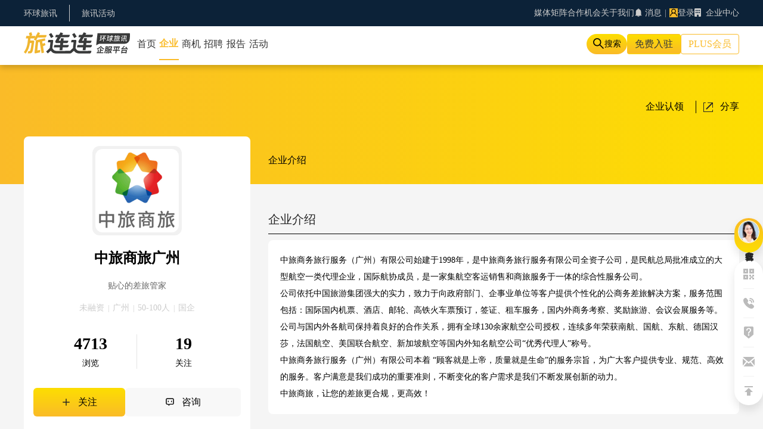

--- FILE ---
content_type: text/html; charset=utf-8
request_url: https://hub.traveldaily.cn/company/131777/
body_size: 15428
content:
<!DOCTYPE html><html lang="en"><head><meta charSet="utf-8"/><meta name="viewport" content="width=device-width, initial-scale=1, maximum-scale=1, user-scalable=no"/><link rel="preload" as="image" href="https://img.traveldaily.cn/app/TdChinaTravelHubWeb/news/hub_logo.svg"/><link rel="preload" as="image" href="https://img.traveldaily.cn/app/TdChinaTravelHubWeb/news/buoy/kefuExampleAvatar.png"/><link rel="preload" as="image" href="https://img.traveldaily.cn/app/TdTravelHubWeb/logo_hub.webp"/><link rel="preload" as="image" href="https://img.traveldaily.cn/app/TdTravelHubWeb/td_logo.svg"/><link rel="preload" as="image" href="https://img.traveldaily.cn/app/TdTravelHubWeb/miniprogram/miniprogram.svg"/><link rel="preload" as="image" href="https://img.traveldaily.cn/app/TdTravelHubWeb/miniprogram/miniprogram_hover.svg"/><link rel="preload" as="image" href="https://img.traveldaily.cn/company/logo/2021/072733d0593e5e97daf7.jpg"/><link rel="preload" as="image" href="https://img.traveldaily.cn/app/TdChinaTravelHubWeb/news/jiahaoIcon.svg"/><link rel="preload" as="image" href="https://img.traveldaily.cn/app/TdChinaTravelHubWeb/news/consultIcon.svg"/><link rel="stylesheet" href="/_next/static/css/294dd07620d1a861.css" data-precedence="next"/><link rel="stylesheet" href="/_next/static/css/a5e2729ef188fc32.css" data-precedence="next"/><link rel="stylesheet" href="/_next/static/css/3f76f8f0df079aae.css" data-precedence="next"/><link rel="stylesheet" href="/_next/static/css/dc0d4b861cab88d1.css" data-precedence="next"/><link rel="stylesheet" href="/_next/static/css/9da43dffe128983b.css" data-precedence="next"/><link rel="stylesheet" href="/_next/static/css/14edab9ec22186d8.css" data-precedence="next"/><link rel="stylesheet" href="/_next/static/css/faacafb0f6064f23.css" data-precedence="next"/><link rel="preload" as="script" fetchPriority="low" href="/_next/static/chunks/webpack-5088b707600299ff.js"/><script src="/_next/static/chunks/vendors-1fd7f095-d30f70032f2fd5c8.js" async=""></script><script src="/_next/static/chunks/vendors-c3721a53-70d6bdcbd730080c.js" async=""></script><script src="/_next/static/chunks/vendors-09d35cd9-cfc2444ca92e0a27.js" async=""></script><script src="/_next/static/chunks/vendors-294bba91-6e74c39782953a00.js" async=""></script><script src="/_next/static/chunks/vendors-e5cbdccb-f2487fdba4fc0326.js" async=""></script><script src="/_next/static/chunks/vendors-c0d76f48-60729a1a2c101dd6.js" async=""></script><script src="/_next/static/chunks/vendors-ad6a2f20-9d1d6c7174892689.js" async=""></script><script src="/_next/static/chunks/vendors-0ee8b09c-dd4322ba6b024fb4.js" async=""></script><script src="/_next/static/chunks/vendors-06b9cdb9-99f0db0c21fc912b.js" async=""></script><script src="/_next/static/chunks/vendors-b886e5fb-13a8118dc14b029b.js" async=""></script><script src="/_next/static/chunks/vendors-847746f7-f545af8b6fc10640.js" async=""></script><script src="/_next/static/chunks/vendors-c4344193-ee8c0fb4a553b8e7.js" async=""></script><script src="/_next/static/chunks/vendors-47257c03-705a84e13b5ad026.js" async=""></script><script src="/_next/static/chunks/vendors-4e2fb6b0-346388f178c91069.js" async=""></script><script src="/_next/static/chunks/vendors-3145e27e-b1e97f07fc53f934.js" async=""></script><script src="/_next/static/chunks/vendors-69403744-69de0a3bd4170c0b.js" async=""></script><script src="/_next/static/chunks/vendors-d7ce4c2d-083fe69da086489b.js" async=""></script><script src="/_next/static/chunks/vendors-00833fa6-8e45769149b6cd91.js" async=""></script><script src="/_next/static/chunks/vendors-7f92ba2f-7c20ee89fc7d9ba4.js" async=""></script><script src="/_next/static/chunks/vendors-27f02048-7a86949a1c103d8c.js" async=""></script><script src="/_next/static/chunks/vendors-351e52ed-7123d787c745aced.js" async=""></script><script src="/_next/static/chunks/vendors-89d5c698-e86c2f3a12be7aac.js" async=""></script><script src="/_next/static/chunks/vendors-cca472bf-91e09fdb52e00076.js" async=""></script><script src="/_next/static/chunks/vendors-3d49f232-25e1f51825dde96c.js" async=""></script><script src="/_next/static/chunks/vendors-c0cd4ed9-6c3115dd3c468853.js" async=""></script><script src="/_next/static/chunks/vendors-aa4a13c5-2fef38e50e60da6b.js" async=""></script><script src="/_next/static/chunks/vendors-8cbd2506-5421065b8748e81a.js" async=""></script><script src="/_next/static/chunks/vendors-ce6af4b0-d2c6d4a6353ab5c1.js" async=""></script><script src="/_next/static/chunks/vendors-377fed06-b2ed851332d7e7fa.js" async=""></script><script src="/_next/static/chunks/vendors-292b84fe-e27c3130da4b0360.js" async=""></script><script src="/_next/static/chunks/vendors-199b0f51-1c93e583f09f7933.js" async=""></script><script src="/_next/static/chunks/vendors-acef12d3-a887d044c1167567.js" async=""></script><script src="/_next/static/chunks/main-app-ea7705b02fca8a2e.js" async=""></script><script src="/_next/static/chunks/app/(common)/(person)/layout-6b09d59e1b3164d0.js" async=""></script><script src="/_next/static/chunks/2788-782099d60e8ee310.js" async=""></script><script src="/_next/static/chunks/app/(common)/layout-68c0ecfffa730762.js" async=""></script><script src="/_next/static/chunks/app/layout-8bb5a31f05a87949.js" async=""></script><script src="/_next/static/chunks/app/not-found-80dea3915c94eda8.js" async=""></script><script src="/_next/static/chunks/app/global-error-ac73c9dcc2cd792e.js" async=""></script><script src="/_next/static/chunks/app/(common)/(person)/company/%5Bid%5D/page-2fd4906ede6d1195.js" async=""></script><link rel="preload" href="https://o.alicdn.com/yd-cloudauth/cloudauth-cdn/jsvm_all.js" as="script"/><link rel="preload" href="https://img.traveldaily.cn/script/sensorsdata/sensorsdata.min.js" as="script"/><link rel="preload" href="https://res2.wx.qq.com/open/js/jweixin-1.6.0.js" as="script"/><title>旅连连 - 环球旅讯旗下在线旅游科技媒体</title><meta name="description" content="环球旅讯是全球领先的旅游财经和科技内容平台，以独立的态度，关注影响旅游业发展的新趋势、新模式和新科技。"/><meta name="keywords" content="环球旅讯,TravelDaily,在线旅游,OTA,旅游业,旅游创业,旅游营销,酒店营销,旅游科技,旅游内容平台,旅游财报,旅游财经,旅游商业资讯,旅讯峰会,TDC"/><link rel="icon" href="/favicon.ico" type="image/x-icon" sizes="32x32"/><script>(self.__next_s=self.__next_s||[]).push(["https://o.alicdn.com/yd-cloudauth/cloudauth-cdn/jsvm_all.js",{}])</script><script>(self.__next_s=self.__next_s||[]).push(["https://img.traveldaily.cn/script/sensorsdata/sensorsdata.min.js",{"id":"sensors"}])</script><script>(self.__next_s=self.__next_s||[]).push(["https://res2.wx.qq.com/open/js/jweixin-1.6.0.js",{}])</script><script>(self.__next_s=self.__next_s||[]).push([0,{"children":"var sensors = window['sensorsDataAnalytic201505'];\n            sensors?.init({\n              server_url: 'https://datasink.traveldaily.cn/sa',\n              send_type: 'beacon',\n              heatmap: {\n                clickmap: 'default',\n                scroll_notice_map: 'default',\n                collect_element: function (elementTarget) {\n                  if (elementTarget.getAttribute('sensors-disable') === 'true') {\n                    return false;\n                  } else {\n                    return true;\n                  }\n                }\n              }\n            });\n            sensors?.registerPage({\n              site_name: '旅连连',\n            });\n            sensors?.quick('autoTrack');\n            sensors?.use('PageLeave');\n            if(typeof window !== 'undefined') window.sensors = sensors;","id":"sensorsInit"}])</script><script src="/_next/static/chunks/polyfills-42372ed130431b0a.js" noModule=""></script></head><body><!--$--><div style="display:flex;justify-content:center;align-items:center;background-color:#ffffff;position:fixed;top:0;left:0;width:100vw;height:100vh;z-index:999999" class="fade-exit false"><span id="loader"></span></div><!--/$--><div class="_next_main"><main class="_next_content" id="_next_content"><div class="_next_page"><div class="NavBar_nav_bar__1gjJ2" id="nav_bar"><div class="NavBar_top_bar__6ITR4"><div class="NavBar_top_bar_main__d5JXt"><div class="NavBar_top_bar_left__3mYLU"><ul class="NavBar_left_list__fbpSY"><li class="NavBar_left_item__99D_L"><a target="blank" href="https://www.traveldaily.cn/">环球旅讯</a></li></ul><ul class="NavBar_left_list__fbpSY"><li class="NavBar_left_item__99D_L"><a target="blank" href="https://event.traveldaily.cn/">旅讯活动</a></li></ul></div><div class="NavBar_top_bar_right__hB6Iq"><div class="NavBar_top_option__azocf"><span class="ant-dropdown-trigger NavBar_option_btn__Jr417">媒体矩阵</span><span class="ant-dropdown-trigger NavBar_option_btn__Jr417">合作机会</span><span class="ant-dropdown-trigger NavBar_option_btn__Jr417">关于我们</span></div><span class="ant-badge css-1uq9j6g"><span class="NavBar_option_btn__Jr417"><span role="img" aria-label="bell" class="anticon anticon-bell"><svg viewBox="64 64 896 896" focusable="false" data-icon="bell" width="1em" height="1em" fill="currentColor" aria-hidden="true"><path d="M816 768h-24V428c0-141.1-104.3-257.8-240-277.2V112c0-22.1-17.9-40-40-40s-40 17.9-40 40v38.8C336.3 170.2 232 286.9 232 428v340h-24c-17.7 0-32 14.3-32 32v32c0 4.4 3.6 8 8 8h216c0 61.8 50.2 112 112 112s112-50.2 112-112h216c4.4 0 8-3.6 8-8v-32c0-17.7-14.3-32-32-32zM512 888c-26.5 0-48-21.5-48-48h96c0 26.5-21.5 48-48 48z"></path></svg></span> 消息</span></span><span class="NavBar_option_diving__RwG5q">|</span><div class="NavBar_top_person__XtoII"><span><span style="background-color:#fabb28;width:2rem;height:2rem;font-size:1rem" class="ant-avatar ant-avatar-circle ant-avatar-icon css-1uq9j6g"><span role="img" aria-label="user" class="anticon anticon-user"><svg viewBox="64 64 896 896" focusable="false" data-icon="user" width="1em" height="1em" fill="currentColor" aria-hidden="true"><path d="M858.5 763.6a374 374 0 00-80.6-119.5 375.63 375.63 0 00-119.5-80.6c-.4-.2-.8-.3-1.2-.5C719.5 518 760 444.7 760 362c0-137-111-248-248-248S264 225 264 362c0 82.7 40.5 156 102.8 201.1-.4.2-.8.3-1.2.5-44.8 18.9-85 46-119.5 80.6a375.63 375.63 0 00-80.6 119.5A371.7 371.7 0 00136 901.8a8 8 0 008 8.2h60c4.4 0 7.9-3.5 8-7.8 2-77.2 33-149.5 87.8-204.3 56.7-56.7 132-87.9 212.2-87.9s155.5 31.2 212.2 87.9C779 752.7 810 825 812 902.2c.1 4.4 3.6 7.8 8 7.8h60a8 8 0 008-8.2c-1-47.8-10.9-94.3-29.5-138.2zM512 534c-45.9 0-89.1-17.9-121.6-50.4S340 407.9 340 362c0-45.9 17.9-89.1 50.4-121.6S466.1 190 512 190s89.1 17.9 121.6 50.4S684 316.1 684 362c0 45.9-17.9 89.1-50.4 121.6S557.9 534 512 534z"></path></svg></span></span></span><span class="NavBar_person_name__AVXI4"><span>登录</span></span></div><span class="NavBar_option_btn__Jr417"><span><svg aria-hidden="true" focusable="false" data-prefix="fas" data-icon="building" class="svg-inline--fa fa-building fa-regular" role="img" xmlns="http://www.w3.org/2000/svg" viewBox="0 0 384 512" style="margin-right:0.3rem"><path fill="currentColor" d="M48 0C21.5 0 0 21.5 0 48L0 464c0 26.5 21.5 48 48 48l96 0 0-80c0-26.5 21.5-48 48-48s48 21.5 48 48l0 80 96 0c26.5 0 48-21.5 48-48l0-416c0-26.5-21.5-48-48-48L48 0zM64 240c0-8.8 7.2-16 16-16l32 0c8.8 0 16 7.2 16 16l0 32c0 8.8-7.2 16-16 16l-32 0c-8.8 0-16-7.2-16-16l0-32zm112-16l32 0c8.8 0 16 7.2 16 16l0 32c0 8.8-7.2 16-16 16l-32 0c-8.8 0-16-7.2-16-16l0-32c0-8.8 7.2-16 16-16zm80 16c0-8.8 7.2-16 16-16l32 0c8.8 0 16 7.2 16 16l0 32c0 8.8-7.2 16-16 16l-32 0c-8.8 0-16-7.2-16-16l0-32zM80 96l32 0c8.8 0 16 7.2 16 16l0 32c0 8.8-7.2 16-16 16l-32 0c-8.8 0-16-7.2-16-16l0-32c0-8.8 7.2-16 16-16zm80 16c0-8.8 7.2-16 16-16l32 0c8.8 0 16 7.2 16 16l0 32c0 8.8-7.2 16-16 16l-32 0c-8.8 0-16-7.2-16-16l0-32zM272 96l32 0c8.8 0 16 7.2 16 16l0 32c0 8.8-7.2 16-16 16l-32 0c-8.8 0-16-7.2-16-16l0-32c0-8.8 7.2-16 16-16z"></path></svg> 企业中心</span></span></div></div></div><div class="NavBar_main_bar__ktJiJ"><div class="NavBar_main_bar_content__IOJKR"><div class="NavBar_main_bar_left__8lpe6"><a href="/"><img src="https://img.traveldaily.cn/app/TdChinaTravelHubWeb/news/hub_logo.svg" alt="" class="NavBar_main_logo__smD36"/></a><ul class="NavBar_main_link__leRYx"><li class="NavBar_link_item__f2reT"><a class="NavBar_link_text__lNeeX " href="/home/"><span class="">首页</span><span style="margin-left:0.4rem;font-size:1rem;color:#cccccc"></span></a></li><li class="NavBar_link_item__f2reT"><a class="NavBar_link_text__lNeeX NavBar_link_text_active__Gl6oc" href="/company/"><span class="">企业</span><span style="margin-left:0.4rem;font-size:1rem;color:#cccccc"></span></a></li><li class="NavBar_link_item__f2reT"><a class="NavBar_link_text__lNeeX " href="/demand/"><span class="">商机</span><span style="margin-left:0.4rem;font-size:1rem;color:#cccccc"></span></a></li><li class="NavBar_link_item__f2reT"><a class="NavBar_link_text__lNeeX " href="/recruit/"><span class="">招聘</span><span style="margin-left:0.4rem;font-size:1rem;color:#cccccc"></span></a></li><li class="NavBar_link_item__f2reT"><a class="NavBar_link_text__lNeeX " href="/report/"><span class="">报告</span><span style="margin-left:0.4rem;font-size:1rem;color:#cccccc"></span></a></li><li class="NavBar_link_item__f2reT"><a class="NavBar_link_text__lNeeX " href="/activity/"><span class="">活动</span><span style="margin-left:0.4rem;font-size:1rem;color:#cccccc"></span></a></li></ul></div><div class="NavBar_main_bar_right__K69bP"><div class="NavBar_main_search__Yx7QQ"><span class="NavBar_search_icon__qtU1a"><span role="img" aria-label="search" class="anticon anticon-search"><svg viewBox="64 64 896 896" focusable="false" data-icon="search" width="1em" height="1em" fill="currentColor" aria-hidden="true"><path d="M909.6 854.5L649.9 594.8C690.2 542.7 712 479 712 412c0-80.2-31.3-155.4-87.9-212.1-56.6-56.7-132-87.9-212.1-87.9s-155.5 31.3-212.1 87.9C143.2 256.5 112 331.8 112 412c0 80.1 31.3 155.5 87.9 212.1C256.5 680.8 331.8 712 412 712c67 0 130.6-21.8 182.7-62l259.7 259.6a8.2 8.2 0 0011.6 0l43.6-43.5a8.2 8.2 0 000-11.6zM570.4 570.4C528 612.7 471.8 636 412 636s-116-23.3-158.4-65.6C211.3 528 188 471.8 188 412s23.3-116.1 65.6-158.4C296 211.3 352.2 188 412 188s116.1 23.2 158.4 65.6S636 352.2 636 412s-23.3 116.1-65.6 158.4z"></path></svg></span></span><span class="NavBar_search_tip__Icvj0">搜索</span></div><div class="NavBar_main_option__N7fY_"><a class="NavBar_option_btn__Jr417 NavBar_option_join__n5ZBT">免费入驻</a><span class="NavBar_option_btn__Jr417 NavBar_option_consult__Lde4s">PLUS会员</span><span class="NavBar_expand_menu__tue0I"><span role="img" aria-label="menu-unfold" class="anticon anticon-menu-unfold"><svg viewBox="64 64 896 896" focusable="false" data-icon="menu-unfold" width="1em" height="1em" fill="currentColor" aria-hidden="true"><path d="M408 442h480c4.4 0 8-3.6 8-8v-56c0-4.4-3.6-8-8-8H408c-4.4 0-8 3.6-8 8v56c0 4.4 3.6 8 8 8zm-8 204c0 4.4 3.6 8 8 8h480c4.4 0 8-3.6 8-8v-56c0-4.4-3.6-8-8-8H408c-4.4 0-8 3.6-8 8v56zm504-486H120c-4.4 0-8 3.6-8 8v56c0 4.4 3.6 8 8 8h784c4.4 0 8-3.6 8-8v-56c0-4.4-3.6-8-8-8zm0 632H120c-4.4 0-8 3.6-8 8v56c0 4.4 3.6 8 8 8h784c4.4 0 8-3.6 8-8v-56c0-4.4-3.6-8-8-8zM142.4 642.1L298.7 519a8.84 8.84 0 000-13.9L142.4 381.9c-5.8-4.6-14.4-.5-14.4 6.9v246.3a8.9 8.9 0 0014.4 7z"></path></svg></span></span></div></div></div></div><div class="NavBar_main_bar_list_mobile__d5GOP"><ul class="NavBar_main_link__leRYx"><li class="NavBar_link_item__f2reT"><a class="NavBar_link_text__lNeeX " href="/home/"><span class="">首页</span><span style="margin-left:0.4rem;font-size:1rem;color:#cccccc"></span></a></li><li class="NavBar_link_item__f2reT"><a class="NavBar_link_text__lNeeX NavBar_link_text_active__Gl6oc" href="/company/"><span class="">企业</span><span style="margin-left:0.4rem;font-size:1rem;color:#cccccc"></span></a></li><li class="NavBar_link_item__f2reT"><a class="NavBar_link_text__lNeeX " href="/demand/"><span class="">商机</span><span style="margin-left:0.4rem;font-size:1rem;color:#cccccc"></span></a></li><li class="NavBar_link_item__f2reT"><a class="NavBar_link_text__lNeeX " href="/recruit/"><span class="">招聘</span><span style="margin-left:0.4rem;font-size:1rem;color:#cccccc"></span></a></li><li class="NavBar_link_item__f2reT"><a class="NavBar_link_text__lNeeX " href="/report/"><span class="">报告</span><span style="margin-left:0.4rem;font-size:1rem;color:#cccccc"></span></a></li><li class="NavBar_link_item__f2reT"><a class="NavBar_link_text__lNeeX " href="/activity/"><span class="">活动</span><span style="margin-left:0.4rem;font-size:1rem;color:#cccccc"></span></a></li></ul></div><div class="NavBar_main_bar_aside__SIZ1E" style="display:none"><main class="NavBar_AsideNavBar__CRxYT"><div class="NavBar_AsideNavBar_main__o4Jw4"><span class="NavBar_AsideNavBar_Folder__uTzux"><span role="img" aria-label="menu-fold" class="anticon anticon-menu-fold"><svg viewBox="64 64 896 896" focusable="false" data-icon="menu-fold" width="1em" height="1em" fill="currentColor" aria-hidden="true"><path d="M408 442h480c4.4 0 8-3.6 8-8v-56c0-4.4-3.6-8-8-8H408c-4.4 0-8 3.6-8 8v56c0 4.4 3.6 8 8 8zm-8 204c0 4.4 3.6 8 8 8h480c4.4 0 8-3.6 8-8v-56c0-4.4-3.6-8-8-8H408c-4.4 0-8 3.6-8 8v56zm504-486H120c-4.4 0-8 3.6-8 8v56c0 4.4 3.6 8 8 8h784c4.4 0 8-3.6 8-8v-56c0-4.4-3.6-8-8-8zm0 632H120c-4.4 0-8 3.6-8 8v56c0 4.4 3.6 8 8 8h784c4.4 0 8-3.6 8-8v-56c0-4.4-3.6-8-8-8zM115.4 518.9L271.7 642c5.8 4.6 14.4.5 14.4-6.9V388.9c0-7.4-8.5-11.5-14.4-6.9L115.4 505.1a8.74 8.74 0 000 13.8z"></path></svg></span></span><div class="NavBar_AsideNavBar_user__axW0y"><div class="NavBar_AsideNavBar_user_main__gaZBf"><span style="background-color:#fabb28;width:5rem;height:5rem;font-size:2.5rem;border:2px solid #fff" class="ant-avatar ant-avatar-circle ant-avatar-icon css-1uq9j6g"><span role="img" aria-label="user" class="anticon anticon-user"><svg viewBox="64 64 896 896" focusable="false" data-icon="user" width="1em" height="1em" fill="currentColor" aria-hidden="true"><path d="M858.5 763.6a374 374 0 00-80.6-119.5 375.63 375.63 0 00-119.5-80.6c-.4-.2-.8-.3-1.2-.5C719.5 518 760 444.7 760 362c0-137-111-248-248-248S264 225 264 362c0 82.7 40.5 156 102.8 201.1-.4.2-.8.3-1.2.5-44.8 18.9-85 46-119.5 80.6a375.63 375.63 0 00-80.6 119.5A371.7 371.7 0 00136 901.8a8 8 0 008 8.2h60c4.4 0 7.9-3.5 8-7.8 2-77.2 33-149.5 87.8-204.3 56.7-56.7 132-87.9 212.2-87.9s155.5 31.2 212.2 87.9C779 752.7 810 825 812 902.2c.1 4.4 3.6 7.8 8 7.8h60a8 8 0 008-8.2c-1-47.8-10.9-94.3-29.5-138.2zM512 534c-45.9 0-89.1-17.9-121.6-50.4S340 407.9 340 362c0-45.9 17.9-89.1 50.4-121.6S466.1 190 512 190s89.1 17.9 121.6 50.4S684 316.1 684 362c0 45.9-17.9 89.1-50.4 121.6S557.9 534 512 534z"></path></svg></span></span><span class="NavBar_AsideNavBar_user_name__pNtr4">登录</span></div></div><ul class="NavBar_AsideNavBar_content___sGoL"><li class="NavBar_AsideNavBar_list__ZJwR9"><ul class="NavBar_AsideNavBar_subList__IL7cF"><li class="NavBar_AsideNavBar_subItem__QeqHz"><a class="NavBar_AsideNavBar_subItem_text__PbIBr" href="https://www.traveldaily.cn/ota/">内容资讯</a></li><li class="NavBar_AsideNavBar_subItem__QeqHz"><a class="NavBar_AsideNavBar_subItem_text__PbIBr" href="https://event.traveldaily.cn/">旅讯活动</a></li><li class="NavBar_AsideNavBar_subItem__QeqHz"><a class="NavBar_AsideNavBar_subItem_text__PbIBr" href="https://live.traveldaily.cn/">旅讯Live</a></li><li class="NavBar_AsideNavBar_subItem__QeqHz"><a class="NavBar_AsideNavBar_subItem_text__PbIBr" href="https://www.chinatravelnews.com/">ChinaTravelNews</a></li></ul></li><li class="NavBar_AsideNavBar_list__ZJwR9"><ul class="NavBar_AsideNavBar_subList__IL7cF"><li class="NavBar_AsideNavBar_subItem__QeqHz"><a class="NavBar_AsideNavBar_subItem_text__PbIBr" href="https://www.traveldaily.cn/corporateservice/">企业服务</a></li><li class="NavBar_AsideNavBar_subItem__QeqHz"><a class="NavBar_AsideNavBar_subItem_text__PbIBr" href="/">旅连连</a></li><li class="NavBar_AsideNavBar_subItem__QeqHz"><a class="NavBar_AsideNavBar_subItem_text__PbIBr" href="https://shop.traveldaily.cn/home?cartId=17">旅连连商城</a></li></ul></li><li class="NavBar_AsideNavBar_list__ZJwR9"><ul class="NavBar_AsideNavBar_subList__IL7cF"><li class="NavBar_AsideNavBar_subItem__QeqHz"><a class="NavBar_AsideNavBar_subItem_text__PbIBr" href="/settlein/">免费入驻</a></li><li class="NavBar_AsideNavBar_subItem__QeqHz"><a class="NavBar_AsideNavBar_subItem_text__PbIBr" href="/about/">PLUS会员</a></li></ul></li></ul></div></main></div></div><div><div style="background-color:#f5f5f5"><div class="detail_detailBg__gPjIF"></div><div class="detail_publicContentBox__FCVQH flexbox"><div class="detail_publicContentLeft__ORW8H"><div class="Detail_sectionBox__HVpyS" style="margin-bottom:0"><div class="Detail_sectionBody__Y4vKW"><div class="Detail_companyLogoBox__WIMYo"><img class="Detail_companyLogoImg__S9_th" src="https://img.traveldaily.cn/company/logo/2021/072733d0593e5e97daf7.jpg" alt="中旅商旅广州"/></div><div class="Detail_companyNameBox__GLluB"><h1 class="Detail_companyName__95wQR">中旅商旅广州</h1><p class="Detail_plusTagBox__Kbx84 Detail_flexbox__4MN18"></p></div><p class="Detail_companyDesc__kMyux">贴心的差旅管家</p><p class="Detail_companyTags__P4I0E Detail_flexbox__4MN18"><span><span class="Detail_companyTagsItem__APXX_">未融资</span><span class="Detail_divider__8NZhF">  |  </span></span><span><span class="Detail_companyTagsItem__APXX_">广州</span><span class="Detail_divider__8NZhF">  |  </span></span><span><span class="Detail_companyTagsItem__APXX_">50-100人</span><span class="Detail_divider__8NZhF">  |  </span></span><span><span class="Detail_companyTagsItem__APXX_">国企</span></span></p><div class="Detail_companyDynamicBox__UGxcH Detail_flexbox__4MN18"><div class="Detail_companyDynamicItem__FoGJd"><p class="Detail_companyDynamicNum__cyljp">4713</p><p class="Detail_companyDynamicType__LS_wO">浏览</p></div><div class="Detail_companyDynamicItem__FoGJd"><p class="Detail_companyDynamicNum__cyljp">19</p><p class="Detail_companyDynamicType__LS_wO">关注</p></div></div><div class="Detail_mOperateBox__Ij_tk Detail_flexbox__4MN18 Detail_pcHide__bGShs"><div type="div" class="Detail_operateBtn__qnLs7 Detail_companyClaim__yFFXf Detail_flexbox__4MN18"><span class="Detail_operateIcon__mnth4"></span><span class="Detail_operateText__eB1I1">企业认领</span></div></div><div class="Detail_operateBox__SIfBW Detail_flexbox__4MN18 Detail_companyOperationBox__j2wFe"><div type="div" class="Detail_operateBtn__qnLs7 Detail_companyFollow__B663h Detail_flexbox__4MN18 "><img class="Detail_operateIcon__mnth4 Detail_mHide__Qo47u" src="https://img.traveldaily.cn/app/TdChinaTravelHubWeb/news/jiahaoIcon.svg" alt="关注"/><span class="Detail_operateText__eB1I1">关注</span></div><div type="div" class="Detail_operateBtn__qnLs7 Detail_companyConsult__5I2wE Detail_flexbox__4MN18"><img class="Detail_operateIcon__mnth4 Detail_mHide__Qo47u" src="https://img.traveldaily.cn/app/TdChinaTravelHubWeb/news/consultIcon.svg" alt="咨询"/><span class="Detail_operateText__eB1I1">咨询</span></div><div class="Detail_companyExtraOption__5icFc"><div type="div" class="Detail_operateBtn__qnLs7 Detail_companyClaim__yFFXf Detail_flexbox__4MN18 Detail_mHide__Qo47u"><span class="Detail_operateIcon__mnth4"></span><span class="Detail_operateText__eB1I1">企业认领</span></div><div type="div" class="Detail_operateBtn__qnLs7 Detail_companyShare__sz_Xx Detail_flexbox__4MN18"><span class="Detail_operateIcon__mnth4"></span><span class="Detail_operateText__eB1I1">分享</span></div></div></div></div></div><div class="detail_sectionBox__ozHY_ detail_channelSectionBox__1l4FV"><div><div class="Detail_channelList__DceUa"><div class="Detail_channelItem__noNxa Detail_flexbox__4MN18"><button type="button" class="Detail_channelText___5mMF Detail_wxIcon__hn_Zu">微信公众号</button></div></div><div class="detail_tagsBox__wCT_7 detail_flexbox__qvA57"><a class="detail_tagsItem___lASs" href="/company?industry=541">商务旅行管理公司</a><a class="detail_tagsItem___lASs" href="/company?industry=540">机票代理人</a><a class="detail_tagsItem___lASs" href="/company?industry=516">亲子/家庭度假</a><a class="detail_tagsItem___lASs" href="/company?industry=546">奖励旅游</a><a class="detail_tagsItem___lASs" href="/company?industry=514">高端度假</a></div></div></div></div><div class="detail_publicContentRight__FUnif"><div class="Detail_companyTabBox__if1xl "><div class="Detail_companyTabContent__H4Br8"><div class="Detail_companyTabList__BBnIL Detail_flexbox__4MN18"><a class="Detail_companyTabItem__vamgV Detail_active__V7k9L">企业介绍</a></div></div></div><div class="detail_companyContentList__k1app"><div id="introduce" class="Detail_sectionBox__HVpyS" data-anchor="introduce"><div class="Detail_sectionHead__4pho1 Detail_flexbox__4MN18"><div class="Detail_sectionTitleBox__bi3mj Detail_flexbox__4MN18"><h3 class="Detail_sectionTitle__VUIhr">企业介绍</h3></div></div><div class="Detail_sectionBody__Y4vKW Detail_companyIntroSectionBody__iJNU0"><div class="Detail_companyIntro__SPb5I">中旅商务旅行服务（广州）有限公司始建于1998年，是中旅商务旅行服务有限公司全资子公司，是民航总局批准成立的大型航空一类代理企业，国际航协成员，是一家集航空客运销售和商旅服务于一体的综合性服务公司。<p>&nbsp;</p>公司依托中国旅游集团强大的实力，致力于向政府部门、企事业单位等客户提供个性化的公商务差旅解决方案，服务范围包括：国际国内机票、酒店、邮轮、高铁火车票预订，签证、租车服务，国内外商务考察、奖励旅游、会议会展服务等。<p>&nbsp;</p>公司与国内外各航司保持着良好的合作关系，拥有全球130余家航空公司授权，连续多年荣获南航、国航、东航、德国汉莎，法国航空、美国联合航空、新加坡航空等国内外知名航空公司“优秀代理人”称号。<p>&nbsp;</p>中旅商务旅行服务（广州）有限公司本着 “顾客就是上帝，质量就是生命”的服务宗旨，为广大客户提供专业、规范、高效的服务。客户满意是我们成功的重要准则，不断变化的客户需求是我们不断发展创新的动力。<p>&nbsp;</p>中旅商旅，让您的差旅更合规，更高效！</div></div></div></div></div></div></div><div class="Common_commonFooterImgBox__HCH5S mHide"><p class="Common_commonFooterTitle__n6Yku">开通旅连连</p><p class="Common_commonFooterSubTitle__v_wos">精准匹配旅业商机</p><div class="Common_commonFooterBtnBox__VXS9k flexbox"><a class="Common_commonFooterBtnLink__dikaS Common_trialLink__SSeyG btnHover_a" target="_blank" href="/settlein/">立即试用</a><a class="Common_commonFooterBtnLink__dikaS Common_consultLink__hy6qu btnHover_b" target="_blank" href="/faq/#consultant">咨询客服</a></div></div><div class="Common_buoyBox__UnBe6 mHide"><a class="Common_buoyWrap__u4DJh Common_buoyKefuWrap__5PRyD flexbox btnHover_a" href="/faq#consultant" target="_blank" rel="noreferrer"><img class="Common_buoyKefuAvatar__ITzUd" src="https://img.traveldaily.cn/app/TdChinaTravelHubWeb/news/buoy/kefuExampleAvatar.png" alt="客服头像"/><p class="Common_buoyKefuDesc__QEDYg">在线留言</p></a><div class="Common_buoyWrap__u4DJh Common_buoyListWrap__aopo1 flexbox"><div class="Common_buoy__IDUoq"><div class="Common_buoyIcon__582oW Common_hubminiprocode__fJDdN"></div></div><div class="Common_buoyDivide__HTGDJ"></div><div class="Common_buoy__IDUoq"><div class="Common_buoyIcon__582oW Common_contact__zEAME"></div></div><div class="Common_buoyDivide__HTGDJ"></div><a class="Common_buoy__IDUoq" href="/faq" target="_blank" rel="noreferrer"><div class="Common_buoyIcon__582oW Common_faq__88KWc"></div></a><div class="Common_buoyDivide__HTGDJ"></div><a class="Common_buoy__IDUoq" href="/subscription/" target="_blank" rel="noreferrer"><div class="Common_buoyIcon__582oW Common_subscribe__9Dmem"></div></a><div id="topBuoyDivide" class="Common_buoyDivide__HTGDJ undefined"></div><div class="Common_buoy__IDUoq"><div class="Common_buoyIcon__582oW Common_top__JJzLu"></div></div></div></div></div></div><div class="Footer_footer__sX4Wr"><div class="Footer_footer_info__w1RH6"><div class="Footer_footer_info_main__r26yg"><div class="Footer_footer_intro__wyRMl"><img src="https://img.traveldaily.cn/app/TdTravelHubWeb/logo_hub.webp" alt="" class="Footer_intro_logo__R8yMp"/><p class="Footer_intro_text__vBop9">「<!-- -->旅<!-- -->连<!-- -->连<!-- -->」<!-- -->是<!-- -->环<!-- -->球<!-- -->旅<!-- -->讯<!-- -->旗<!-- -->下<!-- -->一<!-- -->站<!-- -->式<!-- -->企<!-- -->业<!-- -->服<!-- -->务<!-- -->平<!-- -->台<!-- -->，<!-- -->支<!-- -->持<!-- -->企<!-- -->业<!-- -->会<!-- -->员<!-- -->通<!-- -->过<!-- -->发<!-- -->布<!-- -->企<!-- -->业<!-- -->动<!-- -->态<!-- -->、<!-- -->商<!-- -->机<!-- -->、<!-- -->招<!-- -->聘<!-- -->、<!-- -->报<!-- -->告<!-- -->等<!-- -->方<!-- -->式<!-- -->，<!-- -->实<!-- -->现<!-- -->获<!-- -->取<!-- -->销<!-- -->售<!-- -->线<!-- -->索<!-- -->、<!-- -->招<!-- -->募<!-- -->人<!-- -->才<!-- -->、<!-- -->增<!-- -->加<!-- -->品<!-- -->牌<!-- -->曝<!-- -->光<!-- -->等<!-- -->目<!-- -->的<!-- -->。</p></div><div class="Footer_footer_link__5_tr6"><ul class="Footer_link_list__odtko" style="grid-template-columns:1fr"><li class="Footer_link_item__UhiUA"><a href="/" class="Footer_link_text__LYQYN">首页</a></li><li class="Footer_link_item__UhiUA"><a href="/company/" class="Footer_link_text__LYQYN">已入驻企业</a></li><li class="Footer_link_item__UhiUA"><a href="/settlein/" class="Footer_link_text__LYQYN">免费入驻</a></li><li class="Footer_link_item__UhiUA"><a href="/about#rights" class="Footer_link_text__LYQYN">开通PLUS会员</a></li><li class="Footer_link_item__UhiUA"><a href="https://shop.traveldaily.cn/home?cartId=17" class="Footer_link_text__LYQYN">旅连连商城</a></li></ul><ul class="Footer_link_list__odtko" style="grid-template-columns:1fr 1fr"><li class="Footer_link_item__UhiUA"><a href="/activity/" class="Footer_link_text__LYQYN">活动</a></li><li class="Footer_link_item__UhiUA"><a href="/report/" class="Footer_link_text__LYQYN">报告</a></li><li class="Footer_link_item__UhiUA"><a href="/demand/" class="Footer_link_text__LYQYN">商机</a></li><li class="Footer_link_item__UhiUA"><a href="/recruit/" class="Footer_link_text__LYQYN">招聘</a></li><li class="Footer_link_item__UhiUA"><a href="/company/updates/" class="Footer_link_text__LYQYN">动态</a></li><li class="Footer_link_item__UhiUA"><a href="/consult/" class="Footer_link_text__LYQYN">咨询</a></li></ul><ul class="Footer_link_list__odtko" style="grid-template-columns:1fr"><li class="Footer_link_item__UhiUA"><a href="/about/" class="Footer_link_text__LYQYN">关于旅连连</a></li><li class="Footer_link_item__UhiUA"><a href="/faq/" class="Footer_link_text__LYQYN">常见问题</a></li><li class="Footer_link_item__UhiUA"><a href="/faq#consultant" class="Footer_link_text__LYQYN">联系我们</a></li></ul></div><div class="Footer_footer_link_mobile__b5Gy9"><ul class="Footer_link_list__odtko"><li class="Footer_link_item__UhiUA"><a class="Footer_link_text__LYQYN" href="/">首页</a></li><li class="Footer_link_item__UhiUA"><a class="Footer_link_text__LYQYN" href="/company/">已入驻企业</a></li><li class="Footer_link_item__UhiUA"><a class="Footer_link_text__LYQYN" href="/settlein/">免费入驻</a></li><li class="Footer_link_item__UhiUA"><a class="Footer_link_text__LYQYN" href="/about/#rights">开通PLUS会员</a></li><li class="Footer_link_item__UhiUA"><a class="Footer_link_text__LYQYN" href="https://shop.traveldaily.cn/home?cartId=17">旅连连商城</a></li><li class="Footer_link_item__UhiUA"><a class="Footer_link_text__LYQYN" href="/activity/">活动</a></li><li class="Footer_link_item__UhiUA"><a class="Footer_link_text__LYQYN" href="/report/">报告</a></li><li class="Footer_link_item__UhiUA"><a class="Footer_link_text__LYQYN" href="/demand/">商机</a></li><li class="Footer_link_item__UhiUA"><a class="Footer_link_text__LYQYN" href="/recruit/">招聘</a></li><li class="Footer_link_item__UhiUA"><a class="Footer_link_text__LYQYN" href="/company/updates/">动态</a></li><li class="Footer_link_item__UhiUA"><a class="Footer_link_text__LYQYN" href="/consult/">咨询</a></li><li class="Footer_link_item__UhiUA"><a class="Footer_link_text__LYQYN" href="/about/">关于旅连连</a></li><li class="Footer_link_item__UhiUA"><a class="Footer_link_text__LYQYN" href="/faq/">常见问题</a></li><li class="Footer_link_item__UhiUA"><a class="Footer_link_text__LYQYN" href="/faq/#consultant">联系我们</a></li></ul></div><div class="Footer_info_contact__A2t_R"><a class="Footer_info_contact_logo__0I_Xe" href="https://www.traveldaily.cn/"><img src="https://img.traveldaily.cn/app/TdTravelHubWeb/td_logo.svg" alt=""/></a><ul class="Footer_info_contact_list__oVmEG"><li class="Footer_info_contact_item__0gGTy"><span class="Footer_info_contact_box__UVnre"><img src="https://img.traveldaily.cn/app/TdTravelHubWeb/miniprogram/miniprogram.svg" class="Footer_contact_icon__2L9Ur"/><img src="https://img.traveldaily.cn/app/TdTravelHubWeb/miniprogram/miniprogram_hover.svg" class="Footer_contact_icon_hover__dwBkS"/></span></li><li class="Footer_info_contact_item__0gGTy"><span class="Footer_info_contact_box__UVnre"><span role="img" aria-label="wechat" class="anticon anticon-wechat Footer_contact_icon__2L9Ur"><svg viewBox="64 64 896 896" focusable="false" data-icon="wechat" width="1em" height="1em" fill="currentColor" aria-hidden="true"><path d="M690.1 377.4c5.9 0 11.8.2 17.6.5-24.4-128.7-158.3-227.1-319.9-227.1C209 150.8 64 271.4 64 420.2c0 81.1 43.6 154.2 111.9 203.6a21.5 21.5 0 019.1 17.6c0 2.4-.5 4.6-1.1 6.9-5.5 20.3-14.2 52.8-14.6 54.3-.7 2.6-1.7 5.2-1.7 7.9 0 5.9 4.8 10.8 10.8 10.8 2.3 0 4.2-.9 6.2-2l70.9-40.9c5.3-3.1 11-5 17.2-5 3.2 0 6.4.5 9.5 1.4 33.1 9.5 68.8 14.8 105.7 14.8 6 0 11.9-.1 17.8-.4-7.1-21-10.9-43.1-10.9-66 0-135.8 132.2-245.8 295.3-245.8zm-194.3-86.5c23.8 0 43.2 19.3 43.2 43.1s-19.3 43.1-43.2 43.1c-23.8 0-43.2-19.3-43.2-43.1s19.4-43.1 43.2-43.1zm-215.9 86.2c-23.8 0-43.2-19.3-43.2-43.1s19.3-43.1 43.2-43.1 43.2 19.3 43.2 43.1-19.4 43.1-43.2 43.1zm586.8 415.6c56.9-41.2 93.2-102 93.2-169.7 0-124-120.8-224.5-269.9-224.5-149 0-269.9 100.5-269.9 224.5S540.9 847.5 690 847.5c30.8 0 60.6-4.4 88.1-12.3 2.6-.8 5.2-1.2 7.9-1.2 5.2 0 9.9 1.6 14.3 4.1l59.1 34c1.7 1 3.3 1.7 5.2 1.7a9 9 0 006.4-2.6 9 9 0 002.6-6.4c0-2.2-.9-4.4-1.4-6.6-.3-1.2-7.6-28.3-12.2-45.3-.5-1.9-.9-3.8-.9-5.7.1-5.9 3.1-11.2 7.6-14.5zM600.2 587.2c-19.9 0-36-16.1-36-35.9 0-19.8 16.1-35.9 36-35.9s36 16.1 36 35.9c0 19.8-16.2 35.9-36 35.9zm179.9 0c-19.9 0-36-16.1-36-35.9 0-19.8 16.1-35.9 36-35.9s36 16.1 36 35.9a36.08 36.08 0 01-36 35.9z"></path></svg></span><span role="img" aria-label="wechat" class="anticon anticon-wechat Footer_contact_icon_hover__dwBkS"><svg viewBox="64 64 896 896" focusable="false" data-icon="wechat" width="1em" height="1em" fill="currentColor" aria-hidden="true"><path d="M690.1 377.4c5.9 0 11.8.2 17.6.5-24.4-128.7-158.3-227.1-319.9-227.1C209 150.8 64 271.4 64 420.2c0 81.1 43.6 154.2 111.9 203.6a21.5 21.5 0 019.1 17.6c0 2.4-.5 4.6-1.1 6.9-5.5 20.3-14.2 52.8-14.6 54.3-.7 2.6-1.7 5.2-1.7 7.9 0 5.9 4.8 10.8 10.8 10.8 2.3 0 4.2-.9 6.2-2l70.9-40.9c5.3-3.1 11-5 17.2-5 3.2 0 6.4.5 9.5 1.4 33.1 9.5 68.8 14.8 105.7 14.8 6 0 11.9-.1 17.8-.4-7.1-21-10.9-43.1-10.9-66 0-135.8 132.2-245.8 295.3-245.8zm-194.3-86.5c23.8 0 43.2 19.3 43.2 43.1s-19.3 43.1-43.2 43.1c-23.8 0-43.2-19.3-43.2-43.1s19.4-43.1 43.2-43.1zm-215.9 86.2c-23.8 0-43.2-19.3-43.2-43.1s19.3-43.1 43.2-43.1 43.2 19.3 43.2 43.1-19.4 43.1-43.2 43.1zm586.8 415.6c56.9-41.2 93.2-102 93.2-169.7 0-124-120.8-224.5-269.9-224.5-149 0-269.9 100.5-269.9 224.5S540.9 847.5 690 847.5c30.8 0 60.6-4.4 88.1-12.3 2.6-.8 5.2-1.2 7.9-1.2 5.2 0 9.9 1.6 14.3 4.1l59.1 34c1.7 1 3.3 1.7 5.2 1.7a9 9 0 006.4-2.6 9 9 0 002.6-6.4c0-2.2-.9-4.4-1.4-6.6-.3-1.2-7.6-28.3-12.2-45.3-.5-1.9-.9-3.8-.9-5.7.1-5.9 3.1-11.2 7.6-14.5zM600.2 587.2c-19.9 0-36-16.1-36-35.9 0-19.8 16.1-35.9 36-35.9s36 16.1 36 35.9c0 19.8-16.2 35.9-36 35.9zm179.9 0c-19.9 0-36-16.1-36-35.9 0-19.8 16.1-35.9 36-35.9s36 16.1 36 35.9a36.08 36.08 0 01-36 35.9z"></path></svg></span></span></li><li class="Footer_info_contact_item__0gGTy"><span class="Footer_info_contact_box__UVnre"><span role="img" aria-label="weibo" class="anticon anticon-weibo Footer_contact_icon__2L9Ur"><svg viewBox="64 64 896 896" focusable="false" data-icon="weibo" width="1em" height="1em" fill="currentColor" aria-hidden="true"><path d="M457.3 543c-68.1-17.7-145 16.2-174.6 76.2-30.1 61.2-1 129.1 67.8 151.3 71.2 23 155.2-12.2 184.4-78.3 28.7-64.6-7.2-131-77.6-149.2zm-52 156.2c-13.8 22.1-43.5 31.7-65.8 21.6-22-10-28.5-35.7-14.6-57.2 13.7-21.4 42.3-31 64.4-21.7 22.4 9.5 29.6 35 16 57.3zm45.5-58.5c-5 8.6-16.1 12.7-24.7 9.1-8.5-3.5-11.2-13.1-6.4-21.5 5-8.4 15.6-12.4 24.1-9.1 8.7 3.2 11.8 12.9 7 21.5zm334.5-197.2c15 4.8 31-3.4 35.9-18.3 11.8-36.6 4.4-78.4-23.2-109a111.39 111.39 0 00-106-34.3 28.45 28.45 0 00-21.9 33.8 28.39 28.39 0 0033.8 21.8c18.4-3.9 38.3 1.8 51.9 16.7a54.2 54.2 0 0111.3 53.3 28.45 28.45 0 0018.2 36zm99.8-206c-56.7-62.9-140.4-86.9-217.7-70.5a32.98 32.98 0 00-25.4 39.3 33.12 33.12 0 0039.3 25.5c55-11.7 114.4 5.4 154.8 50.1 40.3 44.7 51.2 105.7 34 159.1-5.6 17.4 3.9 36 21.3 41.7 17.4 5.6 36-3.9 41.6-21.2v-.1c24.1-75.4 8.9-161.1-47.9-223.9zM729 499c-12.2-3.6-20.5-6.1-14.1-22.1 13.8-34.7 15.2-64.7.3-86-28-40.1-104.8-37.9-192.8-1.1 0 0-27.6 12.1-20.6-9.8 13.5-43.5 11.5-79.9-9.6-101-47.7-47.8-174.6 1.8-283.5 110.6C127.3 471.1 80 557.5 80 632.2 80 775.1 263.2 862 442.5 862c235 0 391.3-136.5 391.3-245 0-65.5-55.2-102.6-104.8-118zM443 810.8c-143 14.1-266.5-50.5-275.8-144.5-9.3-93.9 99.2-181.5 242.2-195.6 143-14.2 266.5 50.5 275.8 144.4C694.4 709 586 796.6 443 810.8z"></path></svg></span><span role="img" aria-label="weibo" class="anticon anticon-weibo Footer_contact_icon_hover__dwBkS"><svg viewBox="64 64 896 896" focusable="false" data-icon="weibo" width="1em" height="1em" fill="currentColor" aria-hidden="true"><path d="M457.3 543c-68.1-17.7-145 16.2-174.6 76.2-30.1 61.2-1 129.1 67.8 151.3 71.2 23 155.2-12.2 184.4-78.3 28.7-64.6-7.2-131-77.6-149.2zm-52 156.2c-13.8 22.1-43.5 31.7-65.8 21.6-22-10-28.5-35.7-14.6-57.2 13.7-21.4 42.3-31 64.4-21.7 22.4 9.5 29.6 35 16 57.3zm45.5-58.5c-5 8.6-16.1 12.7-24.7 9.1-8.5-3.5-11.2-13.1-6.4-21.5 5-8.4 15.6-12.4 24.1-9.1 8.7 3.2 11.8 12.9 7 21.5zm334.5-197.2c15 4.8 31-3.4 35.9-18.3 11.8-36.6 4.4-78.4-23.2-109a111.39 111.39 0 00-106-34.3 28.45 28.45 0 00-21.9 33.8 28.39 28.39 0 0033.8 21.8c18.4-3.9 38.3 1.8 51.9 16.7a54.2 54.2 0 0111.3 53.3 28.45 28.45 0 0018.2 36zm99.8-206c-56.7-62.9-140.4-86.9-217.7-70.5a32.98 32.98 0 00-25.4 39.3 33.12 33.12 0 0039.3 25.5c55-11.7 114.4 5.4 154.8 50.1 40.3 44.7 51.2 105.7 34 159.1-5.6 17.4 3.9 36 21.3 41.7 17.4 5.6 36-3.9 41.6-21.2v-.1c24.1-75.4 8.9-161.1-47.9-223.9zM729 499c-12.2-3.6-20.5-6.1-14.1-22.1 13.8-34.7 15.2-64.7.3-86-28-40.1-104.8-37.9-192.8-1.1 0 0-27.6 12.1-20.6-9.8 13.5-43.5 11.5-79.9-9.6-101-47.7-47.8-174.6 1.8-283.5 110.6C127.3 471.1 80 557.5 80 632.2 80 775.1 263.2 862 442.5 862c235 0 391.3-136.5 391.3-245 0-65.5-55.2-102.6-104.8-118zM443 810.8c-143 14.1-266.5-50.5-275.8-144.5-9.3-93.9 99.2-181.5 242.2-195.6 143-14.2 266.5 50.5 275.8 144.4C694.4 709 586 796.6 443 810.8z"></path></svg></span></span></li><li class="Footer_info_contact_item__0gGTy"><span class="Footer_info_contact_box__UVnre"><svg aria-hidden="true" focusable="false" data-prefix="fas" data-icon="envelope" class="svg-inline--fa fa-envelope fa-solid Footer_contact_icon__2L9Ur" role="img" xmlns="http://www.w3.org/2000/svg" viewBox="0 0 512 512"><path fill="currentColor" d="M48 64C21.5 64 0 85.5 0 112c0 15.1 7.1 29.3 19.2 38.4L236.8 313.6c11.4 8.5 27 8.5 38.4 0L492.8 150.4c12.1-9.1 19.2-23.3 19.2-38.4c0-26.5-21.5-48-48-48L48 64zM0 176L0 384c0 35.3 28.7 64 64 64l384 0c35.3 0 64-28.7 64-64l0-208L294.4 339.2c-22.8 17.1-54 17.1-76.8 0L0 176z"></path></svg><svg aria-hidden="true" focusable="false" data-prefix="fas" data-icon="envelope" class="svg-inline--fa fa-envelope fa-solid Footer_contact_icon_hover__dwBkS" role="img" xmlns="http://www.w3.org/2000/svg" viewBox="0 0 512 512"><path fill="currentColor" d="M48 64C21.5 64 0 85.5 0 112c0 15.1 7.1 29.3 19.2 38.4L236.8 313.6c11.4 8.5 27 8.5 38.4 0L492.8 150.4c12.1-9.1 19.2-23.3 19.2-38.4c0-26.5-21.5-48-48-48L48 64zM0 176L0 384c0 35.3 28.7 64 64 64l384 0c35.3 0 64-28.7 64-64l0-208L294.4 339.2c-22.8 17.1-54 17.1-76.8 0L0 176z"></path></svg></span></li></ul></div></div></div><div class="Footer_footer_contact__UTULK"><div class="Footer_footer_contact_content__rXbMG"><div class="Footer_contact_info__cOie_"><ul class="Footer_contact_list__I8VGO"><li class="Footer_contact_item__ITVkm"><span role="img" aria-label="wechat" class="anticon anticon-wechat Footer_contact_icon__2L9Ur"><svg viewBox="64 64 896 896" focusable="false" data-icon="wechat" width="1em" height="1em" fill="currentColor" aria-hidden="true"><path d="M690.1 377.4c5.9 0 11.8.2 17.6.5-24.4-128.7-158.3-227.1-319.9-227.1C209 150.8 64 271.4 64 420.2c0 81.1 43.6 154.2 111.9 203.6a21.5 21.5 0 019.1 17.6c0 2.4-.5 4.6-1.1 6.9-5.5 20.3-14.2 52.8-14.6 54.3-.7 2.6-1.7 5.2-1.7 7.9 0 5.9 4.8 10.8 10.8 10.8 2.3 0 4.2-.9 6.2-2l70.9-40.9c5.3-3.1 11-5 17.2-5 3.2 0 6.4.5 9.5 1.4 33.1 9.5 68.8 14.8 105.7 14.8 6 0 11.9-.1 17.8-.4-7.1-21-10.9-43.1-10.9-66 0-135.8 132.2-245.8 295.3-245.8zm-194.3-86.5c23.8 0 43.2 19.3 43.2 43.1s-19.3 43.1-43.2 43.1c-23.8 0-43.2-19.3-43.2-43.1s19.4-43.1 43.2-43.1zm-215.9 86.2c-23.8 0-43.2-19.3-43.2-43.1s19.3-43.1 43.2-43.1 43.2 19.3 43.2 43.1-19.4 43.1-43.2 43.1zm586.8 415.6c56.9-41.2 93.2-102 93.2-169.7 0-124-120.8-224.5-269.9-224.5-149 0-269.9 100.5-269.9 224.5S540.9 847.5 690 847.5c30.8 0 60.6-4.4 88.1-12.3 2.6-.8 5.2-1.2 7.9-1.2 5.2 0 9.9 1.6 14.3 4.1l59.1 34c1.7 1 3.3 1.7 5.2 1.7a9 9 0 006.4-2.6 9 9 0 002.6-6.4c0-2.2-.9-4.4-1.4-6.6-.3-1.2-7.6-28.3-12.2-45.3-.5-1.9-.9-3.8-.9-5.7.1-5.9 3.1-11.2 7.6-14.5zM600.2 587.2c-19.9 0-36-16.1-36-35.9 0-19.8 16.1-35.9 36-35.9s36 16.1 36 35.9c0 19.8-16.2 35.9-36 35.9zm179.9 0c-19.9 0-36-16.1-36-35.9 0-19.8 16.1-35.9 36-35.9s36 16.1 36 35.9a36.08 36.08 0 01-36 35.9z"></path></svg></span><div class="Footer_contact_text__KZsG2"><span>旅连连客服微信号</span>: <span>TravelDaily2020</span></div></li><li class="Footer_contact_item__ITVkm"><span role="img" aria-label="phone" class="anticon anticon-phone Footer_contact_icon__2L9Ur"><svg viewBox="64 64 896 896" focusable="false" data-icon="phone" width="1em" height="1em" fill="currentColor" aria-hidden="true"><path d="M885.6 230.2L779.1 123.8a80.83 80.83 0 00-57.3-23.8c-21.7 0-42.1 8.5-57.4 23.8L549.8 238.4a80.83 80.83 0 00-23.8 57.3c0 21.7 8.5 42.1 23.8 57.4l83.8 83.8A393.82 393.82 0 01553.1 553 395.34 395.34 0 01437 633.8L353.2 550a80.83 80.83 0 00-57.3-23.8c-21.7 0-42.1 8.5-57.4 23.8L123.8 664.5a80.89 80.89 0 00-23.8 57.4c0 21.7 8.5 42.1 23.8 57.4l106.3 106.3c24.4 24.5 58.1 38.4 92.7 38.4 7.3 0 14.3-.6 21.2-1.8 134.8-22.2 268.5-93.9 376.4-201.7C828.2 612.8 899.8 479.2 922.3 344c6.8-41.3-6.9-83.8-36.7-113.8z"></path></svg></span><div class="Footer_contact_text__KZsG2"><span>旅连连官方咨询热线</span>: <span>020-2882 9729</span></div></li><li class="Footer_contact_item__ITVkm"><span role="img" aria-label="mail" class="anticon anticon-mail Footer_contact_icon__2L9Ur"><svg viewBox="64 64 896 896" focusable="false" data-icon="mail" width="1em" height="1em" fill="currentColor" aria-hidden="true"><path d="M928 160H96c-17.7 0-32 14.3-32 32v640c0 17.7 14.3 32 32 32h832c17.7 0 32-14.3 32-32V192c0-17.7-14.3-32-32-32zm-80.8 108.9L531.7 514.4c-7.8 6.1-18.7 6.1-26.5 0L189.6 268.9A7.2 7.2 0 01194 256h648.8a7.2 7.2 0 014.4 12.9z"></path></svg></span><div class="Footer_contact_text__KZsG2"><span>邮箱</span>: <span>hub@traveldaily.cn</span></div></li></ul><p class="Footer_web_code__1iX4B">© 2025 广州力矩资讯科技有限公司 | 粤ICP备06070077号 | 增值电信业务许可证：粤B2-20211213</p></div></div></div></div></main></div><script src="/_next/static/chunks/webpack-5088b707600299ff.js" async=""></script><script>(self.__next_f=self.__next_f||[]).push([0]);self.__next_f.push([2,null])</script><script>self.__next_f.push([1,"1:HL[\"/_next/static/css/294dd07620d1a861.css\",\"style\"]\n2:HL[\"/_next/static/css/a5e2729ef188fc32.css\",\"style\"]\n3:HL[\"/_next/static/css/3f76f8f0df079aae.css\",\"style\"]\n4:HL[\"/_next/static/css/dc0d4b861cab88d1.css\",\"style\"]\n5:HL[\"/_next/static/css/9da43dffe128983b.css\",\"style\"]\n6:HL[\"/_next/static/css/14edab9ec22186d8.css\",\"style\"]\n7:HL[\"/_next/static/css/faacafb0f6064f23.css\",\"style\"]\n"])</script><script>self.__next_f.push([1,"8:I[12846,[],\"\"]\nb:I[4707,[],\"\"]\nd:I[36423,[],\"\"]\ne:I[15670,[\"340\",\"static/chunks/app/(common)/(person)/layout-6b09d59e1b3164d0.js\"],\"default\",1]\nf:\"$Sreact.suspense\"\n10:I[52995,[\"2788\",\"static/chunks/2788-782099d60e8ee310.js\",\"789\",\"static/chunks/app/(common)/layout-68c0ecfffa730762.js\"],\"default\"]\n11:I[18419,[\"2788\",\"static/chunks/2788-782099d60e8ee310.js\",\"789\",\"static/chunks/app/(common)/layout-68c0ecfffa730762.js\"],\"default\"]\n12:I[88003,[\"3185\",\"static/chunks/app/layout-8bb5a31f05a87949.js\"],\"\"]\n13:I[72972,[\"9160\",\"static/chunks/app/not-found-80dea3915c94eda8.js\"],\"\"]\n15:I[48990,[\"6470\",\"static/chunks/app/global-error-ac73c9dcc2cd792e.js\"],\"default\"]\nc:[\"id\",\"131777\",\"d\"]\n16:[]\n"])</script><script>self.__next_f.push([1,"0:[\"$\",\"$L8\",null,{\"buildId\":\"UCJpkGBD8eNOj5VjZNSBh\",\"assetPrefix\":\"\",\"urlParts\":[\"\",\"company\",\"131777\",\"\"],\"initialTree\":[\"\",{\"children\":[\"(common)\",{\"children\":[\"(person)\",{\"children\":[\"company\",{\"children\":[[\"id\",\"131777\",\"d\"],{\"children\":[\"__PAGE__\",{}]}]}]}]}]},\"$undefined\",\"$undefined\",true],\"initialSeedData\":[\"\",{\"children\":[\"(common)\",{\"children\":[\"(person)\",{\"children\":[\"company\",{\"children\":[[\"id\",\"131777\",\"d\"],{\"children\":[\"__PAGE__\",{},[[\"$L9\",\"$La\",[[\"$\",\"link\",\"0\",{\"rel\":\"stylesheet\",\"href\":\"/_next/static/css/14edab9ec22186d8.css\",\"precedence\":\"next\",\"crossOrigin\":\"$undefined\"}],[\"$\",\"link\",\"1\",{\"rel\":\"stylesheet\",\"href\":\"/_next/static/css/faacafb0f6064f23.css\",\"precedence\":\"next\",\"crossOrigin\":\"$undefined\"}]]],null],null]},[null,[\"$\",\"$Lb\",null,{\"parallelRouterKey\":\"children\",\"segmentPath\":[\"children\",\"(common)\",\"children\",\"(person)\",\"children\",\"company\",\"children\",\"$c\",\"children\"],\"error\":\"$undefined\",\"errorStyles\":\"$undefined\",\"errorScripts\":\"$undefined\",\"template\":[\"$\",\"$Ld\",null,{}],\"templateStyles\":\"$undefined\",\"templateScripts\":\"$undefined\",\"notFound\":\"$undefined\",\"notFoundStyles\":\"$undefined\"}]],null]},[null,[\"$\",\"$Lb\",null,{\"parallelRouterKey\":\"children\",\"segmentPath\":[\"children\",\"(common)\",\"children\",\"(person)\",\"children\",\"company\",\"children\"],\"error\":\"$undefined\",\"errorStyles\":\"$undefined\",\"errorScripts\":\"$undefined\",\"template\":[\"$\",\"$Ld\",null,{}],\"templateStyles\":\"$undefined\",\"templateScripts\":\"$undefined\",\"notFound\":\"$undefined\",\"notFoundStyles\":\"$undefined\"}]],null]},[[[[\"$\",\"link\",\"0\",{\"rel\":\"stylesheet\",\"href\":\"/_next/static/css/9da43dffe128983b.css\",\"precedence\":\"next\",\"crossOrigin\":\"$undefined\"}]],[\"$\",\"$Le\",null,{\"children\":[\"$\",\"$Lb\",null,{\"parallelRouterKey\":\"children\",\"segmentPath\":[\"children\",\"(common)\",\"children\",\"(person)\",\"children\"],\"error\":\"$undefined\",\"errorStyles\":\"$undefined\",\"errorScripts\":\"$undefined\",\"template\":[\"$\",\"$Ld\",null,{}],\"templateStyles\":\"$undefined\",\"templateScripts\":\"$undefined\",\"notFound\":\"$undefined\",\"notFoundStyles\":\"$undefined\"}],\"params\":{}}]],null],null]},[[[[\"$\",\"link\",\"0\",{\"rel\":\"stylesheet\",\"href\":\"/_next/static/css/a5e2729ef188fc32.css\",\"precedence\":\"next\",\"crossOrigin\":\"$undefined\"}],[\"$\",\"link\",\"1\",{\"rel\":\"stylesheet\",\"href\":\"/_next/static/css/3f76f8f0df079aae.css\",\"precedence\":\"next\",\"crossOrigin\":\"$undefined\"}],[\"$\",\"link\",\"2\",{\"rel\":\"stylesheet\",\"href\":\"/_next/static/css/dc0d4b861cab88d1.css\",\"precedence\":\"next\",\"crossOrigin\":\"$undefined\"}]],[[\"$\",\"$f\",null,{\"fallback\":null,\"children\":[\"$\",\"$L10\",null,{}]}],[\"$\",\"div\",null,{\"className\":\"_next_main\",\"children\":[\"$\",\"main\",null,{\"className\":\"_next_content\",\"id\":\"_next_content\",\"children\":[[\"$\",\"div\",null,{\"className\":\"_next_page\",\"children\":[\"$\",\"$Lb\",null,{\"parallelRouterKey\":\"children\",\"segmentPath\":[\"children\",\"(common)\",\"children\"],\"error\":\"$undefined\",\"errorStyles\":\"$undefined\",\"errorScripts\":\"$undefined\",\"template\":[\"$\",\"$Ld\",null,{}],\"templateStyles\":\"$undefined\",\"templateScripts\":\"$undefined\",\"notFound\":\"$undefined\",\"notFoundStyles\":\"$undefined\"}]}],[\"$\",\"$L11\",null,{}]]}]}]]],null],null]},[[[[\"$\",\"link\",\"0\",{\"rel\":\"stylesheet\",\"href\":\"/_next/static/css/294dd07620d1a861.css\",\"precedence\":\"next\",\"crossOrigin\":\"$undefined\"}]],[\"$\",\"html\",null,{\"lang\":\"en\",\"children\":[[\"$\",\"head\",null,{\"children\":[[\"$\",\"$L12\",null,{\"strategy\":\"beforeInteractive\",\"src\":\"https://o.alicdn.com/yd-cloudauth/cloudauth-cdn/jsvm_all.js\"}],[\"$\",\"$L12\",null,{\"id\":\"sensors\",\"strategy\":\"beforeInteractive\",\"src\":\"https://img.traveldaily.cn/script/sensorsdata/sensorsdata.min.js\"}],[\"$\",\"$L12\",null,{\"strategy\":\"beforeInteractive\",\"src\":\"https://res2.wx.qq.com/open/js/jweixin-1.6.0.js\"}],[\"$\",\"$L12\",null,{\"id\":\"sensorsInit\",\"strategy\":\"beforeInteractive\",\"dangerouslySetInnerHTML\":{\"__html\":\"var sensors = window['sensorsDataAnalytic201505'];\\n            sensors?.init({\\n              server_url: 'https://datasink.traveldaily.cn/sa',\\n              send_type: 'beacon',\\n              heatmap: {\\n                clickmap: 'default',\\n                scroll_notice_map: 'default',\\n                collect_element: function (elementTarget) {\\n                  if (elementTarget.getAttribute('sensors-disable') === 'true') {\\n                    return false;\\n                  } else {\\n                    return true;\\n                  }\\n                }\\n              }\\n            });\\n            sensors?.registerPage({\\n              site_name: '旅连连',\\n            });\\n            sensors?.quick('autoTrack');\\n            sensors?.use('PageLeave');\\n            if(typeof window !== 'undefined') window.sensors = sensors;\"}}]]}],[\"$\",\"body\",null,{\"children\":[\"$\",\"$Lb\",null,{\"parallelRouterKey\":\"children\",\"segmentPath\":[\"children\"],\"error\":\"$undefined\",\"errorStyles\":\"$undefined\",\"errorScripts\":\"$undefined\",\"template\":[\"$\",\"$Ld\",null,{}],\"templateStyles\":\"$undefined\",\"templateScripts\":\"$undefined\",\"notFound\":[\"$\",\"div\",null,{\"className\":\"extra_notFound__K0Dpk\",\"children\":[\"$\",\"div\",null,{\"className\":\"extra_notFound_main__PxJq5\",\"children\":[[\"$\",\"img\",null,{\"className\":\"extra_notFound_img__Yznd5\",\"src\":\"https://www.traveldaily.cn/css/img/404page.jpg\",\"alt\":\"404\"}],[\"$\",\"div\",null,{\"className\":\"extra_notFound_info__bR81b\",\"children\":[[\"$\",\"p\",null,{\"className\":\"extra_notFound_text__W8dzN\",\"children\":\"抱歉，您访问的页面不存在\"}],[\"$\",\"$L13\",null,{\"href\":\"/\",\"className\":\"extra_notFound_back__gYWHN\",\"children\":\"返回首页\u003e\u003e\"}]]}]]}]}],\"notFoundStyles\":[[\"$\",\"link\",\"0\",{\"rel\":\"stylesheet\",\"href\":\"/_next/static/css/6cdff542626aa9cd.css\",\"precedence\":\"next\",\"crossOrigin\":\"$undefined\"}]]}]}]]}]],null],null],\"couldBeIntercepted\":false,\"initialHead\":[null,\"$L14\"],\"globalErrorComponent\":\"$15\",\"missingSlots\":\"$W16\"}]\n"])</script><script>self.__next_f.push([1,"14:[[\"$\",\"meta\",\"0\",{\"name\":\"viewport\",\"content\":\"width=device-width, initial-scale=1, maximum-scale=1, user-scalable=no\"}],[\"$\",\"meta\",\"1\",{\"charSet\":\"utf-8\"}],[\"$\",\"title\",\"2\",{\"children\":\"旅连连 - 环球旅讯旗下在线旅游科技媒体\"}],[\"$\",\"meta\",\"3\",{\"name\":\"description\",\"content\":\"环球旅讯是全球领先的旅游财经和科技内容平台，以独立的态度，关注影响旅游业发展的新趋势、新模式和新科技。\"}],[\"$\",\"meta\",\"4\",{\"name\":\"keywords\",\"content\":\"环球旅讯,TravelDaily,在线旅游,OTA,旅游业,旅游创业,旅游营销,酒店营销,旅游科技,旅游内容平台,旅游财报,旅游财经,旅游商业资讯,旅讯峰会,TDC\"}],[\"$\",\"link\",\"5\",{\"rel\":\"icon\",\"href\":\"/favicon.ico\",\"type\":\"image/x-icon\",\"sizes\":\"32x32\"}]]\n9:null\n"])</script><script>self.__next_f.push([1,"17:I[98164,[\"6138\",\"static/chunks/app/(common)/(person)/company/%5Bid%5D/page-2fd4906ede6d1195.js\"],\"default\"]\n"])</script><script>self.__next_f.push([1,"a:[\"$\",\"$L17\",null,{\"company\":{\"registerUser\":0,\"registerIp\":\"\",\"registerTime\":\"0001-01-01T00:00:00\",\"auditTime\":\"0001-01-01T00:00:00\",\"claim\":null,\"industries\":null,\"tags\":[{\"id\":541,\"name\":\"商务旅行管理公司\",\"value\":0},{\"id\":540,\"name\":\"机票代理人\",\"value\":0},{\"id\":516,\"name\":\"亲子/家庭度假\",\"value\":0},{\"id\":546,\"name\":\"奖励旅游\",\"value\":0},{\"id\":514,\"name\":\"高端度假\",\"value\":0},{\"id\":22,\"name\":\"未融资\",\"value\":1},{\"id\":131777,\"name\":\"广州\",\"value\":4},{\"id\":27,\"name\":\"50-100人\",\"value\":12},{\"id\":37,\"name\":\"国企\",\"value\":13}],\"isFollow\":false,\"followCount\":19,\"hubPv\":4713,\"complete\":0,\"lastConsultTime\":\"0001-01-01T00:00:00\",\"consultLimit\":null,\"businessScopes\":null,\"activitys\":null,\"booth\":\"\",\"recruitCount\":0,\"isSetCompanyContact\":false,\"hasContact\":0,\"id\":131777,\"logo\":\"https://img.traveldaily.cn/company/logo/2021/072733d0593e5e97daf7.jpg\",\"logoFile\":\"\",\"name\":\"中旅商务旅行服务（广州）有限公司\",\"shortName\":\"中旅商旅广州\",\"industry\":null,\"nature\":0,\"investment\":0,\"scale\":0,\"establishedTime\":\"0001-01-01T00:00:00\",\"country\":0,\"province\":0,\"city\":0,\"website\":\"\",\"wxQrCode\":\"https://img.traveldaily.cn/company/weixin/2021/09025d7e9ddc2fd57d27.jpg\",\"wxQrCodeFile\":\"\",\"wxVideoAccountsQrCode\":\"\",\"wxVideoAccountsQrCodeFile\":\"\",\"shortIntro\":\"贴心的差旅管家\",\"intro\":\"中旅商务旅行服务（广州）有限公司始建于1998年，是中旅商务旅行服务有限公司全资子公司，是民航总局批准成立的大型航空一类代理企业，国际航协成员，是一家集航空客运销售和商旅服务于一体的综合性服务公司。\\n公司依托中国旅游集团强大的实力，致力于向政府部门、企事业单位等客户提供个性化的公商务差旅解决方案，服务范围包括：国际国内机票、酒店、邮轮、高铁火车票预订，签证、租车服务，国内外商务考察、奖励旅游、会议会展服务等。\\n公司与国内外各航司保持着良好的合作关系，拥有全球130余家航空公司授权，连续多年荣获南航、国航、东航、德国汉莎，法国航空、美国联合航空、新加坡航空等国内外知名航空公司“优秀代理人”称号。\\n中旅商务旅行服务（广州）有限公司本着 “顾客就是上帝，质量就是生命”的服务宗旨，为广大客户提供专业、规范、高效的服务。客户满意是我们成功的重要准则，不断变化的客户需求是我们不断发展创新的动力。\\n中旅商旅，让您的差旅更合规，更高效！\",\"status\":1,\"process\":1,\"level\":0,\"companyContactList\":[],\"companyContactType\":1,\"companyContactImage\":\"\",\"customButtonText\":\"\",\"customButtonUrl\":\"\",\"companyMediaList\":null,\"companyBannerList\":[]},\"companyId\":\"131777\",\"isPlus\":false,\"products\":[],\"recruits\":[],\"reports\":[],\"demands\":[],\"activities\":[],\"cases\":[],\"videos\":[],\"news\":[],\"news2\":[],\"executivesList\":[],\"organizeList\":[],\"hasOrganize\":false,\"searchParams\":{}}]\n"])</script></body></html>

--- FILE ---
content_type: text/css; charset=UTF-8
request_url: https://hub.traveldaily.cn/_next/static/css/a5e2729ef188fc32.css
body_size: 13845
content:
.research_orange_dropdown__NMNha .research_ant-dropdown-menu-item-active__IuxoS{color:#fabb28!important}.research_research_toTop__fNGcS{position:fixed;bottom:1.42857rem;right:1.42857rem;z-index:1000;background-color:#fff;border-radius:50%}.research_research__cYHeb{width:100%;padding-top:7.14286rem}.research_research__cYHeb .research_research_nav__VzXQm{position:fixed;top:0;left:0;z-index:1000;width:100%}.research_research__cYHeb .research_research_banner__CO_Ob,.research_research__cYHeb .research_research_summary__TMr_m{width:100%}.research_research__cYHeb .research_research_summary__TMr_m .research_research_summary_box__auzKq{position:relative;z-index:100;display:flex;align-items:center;gap:4.28571rem;width:100%;max-width:73.14286rem;margin:0 auto;padding:2.85714rem}@media screen and (max-width:768px){.research_research__cYHeb .research_research_summary__TMr_m .research_research_summary_box__auzKq{flex-direction:column;gap:.71429rem;margin-top:-1.42857rem;padding:1.71429rem;border-radius:1.42857rem 1.42857rem 0 0;background-color:#fff}}.research_research__cYHeb .research_research_summary__TMr_m .research_research_summary_box__auzKq .research_left_quote__u75yy{align-self:flex-start;width:4.28571rem}@media screen and (max-width:768px){.research_research__cYHeb .research_research_summary__TMr_m .research_research_summary_box__auzKq .research_left_quote__u75yy{width:2.28571rem}}.research_research__cYHeb .research_research_summary__TMr_m .research_research_summary_box__auzKq .research_right_quote__vEUX0{align-self:flex-end;width:4.28571rem}@media screen and (max-width:768px){.research_research__cYHeb .research_research_summary__TMr_m .research_research_summary_box__auzKq .research_right_quote__vEUX0{width:2.28571rem}}.research_research__cYHeb .research_research_summary__TMr_m .research_research_summary_box__auzKq .research_research_summary_main__EQgEA{flex:1;margin:4.28571rem 0;font-size:1.14286rem;color:#333;line-height:1.5}@media screen and (max-width:768px){.research_research__cYHeb .research_research_summary__TMr_m .research_research_summary_box__auzKq .research_research_summary_main__EQgEA{margin:0}}.research_research__cYHeb .research_research_advantage__AgSmK{width:100%;background-color:#eff6ff}.research_research__cYHeb .research_research_advantage__AgSmK .research_research_advantage_box__p6U3l{width:100%;max-width:73.14286rem;margin:0 auto;padding:2.85714rem 0}.research_research__cYHeb .research_research_advantage__AgSmK .research_research_advantage_title__xo459{text-align:center;font-size:2.57143rem;color:#333;font-weight:700;margin-bottom:1.42857rem}.research_research__cYHeb .research_research_advantage__AgSmK .research_research_advantage_list__PiFV9{display:grid;grid-template-columns:repeat(2,1fr);gap:1.71429rem 4.28571rem;width:100%}.research_research__cYHeb .research_research_advantage__AgSmK .research_research_advantage_list__PiFV9 .research_research_advantage_item__DGalp{display:flex;flex-direction:column;align-items:center;gap:1.42857rem;padding:2.14286rem;border-radius:.71429rem;background:url(https://img.traveldaily.cn/app/TdTravelHubWeb/common/advantage_bg.png) no-repeat 50%;background-size:cover;background-origin:padding-box;background-color:#fff}.research_research__cYHeb .research_research_advantage__AgSmK .research_research_advantage_list__PiFV9 .research_research_advantage_item__DGalp .research_research_advantage_icon___0btS{width:20%}.research_research__cYHeb .research_research_advantage__AgSmK .research_research_advantage_list__PiFV9 .research_research_advantage_item__DGalp .research_research_advantage_item_title__MGv9h{text-align:center;font-size:1.42857rem;color:#333;font-weight:700}.research_research__cYHeb .research_research_advantage__AgSmK .research_research_advantage_list__PiFV9 .research_research_advantage_item__DGalp .research_research_advantage_item_description__27aUp{text-align:left;font-size:1rem;color:#666;line-height:1.5}@media screen and (max-width:768px){.research_research__cYHeb .research_research_advantage__AgSmK .research_research_advantage_list__PiFV9{display:flex;gap:1.71429rem;overflow:auto;min-width:100%;padding:0 1.42857rem}.research_research__cYHeb .research_research_advantage__AgSmK .research_research_advantage_list__PiFV9 .research_research_advantage_item__DGalp{min-width:80%}}.research_research__cYHeb .research_research_product__NSJER{width:100%;background-color:#fff}.research_research__cYHeb .research_research_product__NSJER .research_research_product_box__oBZcT{width:100%;max-width:73.14286rem;margin:0 auto;padding:2.85714rem 0}.research_research__cYHeb .research_research_product__NSJER .research_research_product_title__y5FSZ{text-align:center;font-size:2.57143rem;color:#333;font-weight:700;margin-bottom:1.42857rem}.research_research__cYHeb .research_research_product__NSJER .research_research_product_list__dK5c9{display:flex;gap:1.42857rem}@media screen and (max-width:768px){.research_research__cYHeb .research_research_product__NSJER .research_research_product_list__dK5c9{display:grid;grid-template-columns:repeat(2,1fr);gap:1.42857rem 1.42857rem;padding:0 1.42857rem}}.research_research__cYHeb .research_research_product__NSJER .research_research_product_list__dK5c9 .research_research_product_item__8WoAY{position:relative;flex:1;display:flex;align-items:center;justify-content:center;gap:1.42857rem;padding:1.42857rem;background:url(https://img.traveldaily.cn/app/TdTravelHubWeb/common/product_bg.png) no-repeat 50%;background-size:cover;background-color:#0060df}.research_research__cYHeb .research_research_product__NSJER .research_research_product_list__dK5c9 .research_research_product_item__8WoAY .research_research_product_main__Q933D{opacity:1;position:absolute;top:50%;left:50%;transform:translate(-50%,-50%);display:flex;flex-direction:column;align-items:center;gap:1.42857rem}.research_research__cYHeb .research_research_product__NSJER .research_research_product_list__dK5c9 .research_research_product_item__8WoAY .research_research_product_icon__1Zn4a{width:40%}.research_research__cYHeb .research_research_product__NSJER .research_research_product_list__dK5c9 .research_research_product_item__8WoAY .research_research_product_item_title__6pOFF{text-align:center;font-size:1.42857rem;color:#fff;font-weight:700}.research_research__cYHeb .research_research_product__NSJER .research_research_product_list__dK5c9 .research_research_product_item__8WoAY .research_research_product_item_description__OdnWt{opacity:0;font-size:1rem;color:#fff;line-height:1.5}.research_research__cYHeb .research_research_product__NSJER .research_research_product_list__dK5c9 .research_research_product_item__8WoAY:hover .research_research_product_item_description__OdnWt{opacity:1;transition:opacity .3s ease-in-out}.research_research__cYHeb .research_research_product__NSJER .research_research_product_list__dK5c9 .research_research_product_item__8WoAY:hover .research_research_product_main__Q933D{opacity:0;transition:opacity .3s ease-in-out}.Common_orange_dropdown__BcM3U .Common_ant-dropdown-menu-item-active__Q_mRJ{color:#fabb28!important}.Common_search__R_i_W .Common_searchBar__YvjNQ{width:100%;padding:.71429rem 0}.Common_search__R_i_W .Common_searchBar__YvjNQ .Common_searchBar_main__T_XB5{display:flex;gap:.71429rem;width:80%;margin:0 auto;padding:.35714rem;border:.14286rem solid #e34a10;border-radius:.42857rem;font-size:1.14286rem}.Common_search__R_i_W .Common_searchBar__YvjNQ .Common_searchBar_main__T_XB5 .Common_searchBar_input__Y3AM7{flex:1;font-size:1.14286rem;padding:.21429rem .71429rem}.Common_search__R_i_W .Common_searchBar__YvjNQ .Common_searchBar_main__T_XB5 .Common_searchBar_button__M_oCD{display:flex;justify-content:center;align-items:center;padding:.71429rem 2.14286rem;border-radius:.14286rem;background:linear-gradient(109deg,#fabb28,#fabb28 121%);cursor:pointer}.Common_search__R_i_W .Common_searchBar__YvjNQ .Common_searchBar_main__T_XB5 .Common_searchBar_button__M_oCD:hover{background:#ff9a3d}.Common_search__R_i_W .Common_searchBar__YvjNQ .Common_searchBar_main__T_XB5 .Common_searchBar_button__M_oCD .Common_searchBar_buttonText__hY7gh{display:flex;align-items:center;justify-content:center;gap:.71429rem;font-size:1.14286rem;color:#fff}.Common_search__R_i_W .Common_search_menu_mobile_close__lqHZe{display:none}.Common_search__R_i_W .Common_search_menu_mobile_btn__YtYN6{display:none;margin-top:.71429rem;margin-left:2.85714rem;padding:.35714rem 1.42857rem;font-size:1.14286rem;background-color:#e5e5e5;z-index:1000;cursor:pointer}@media screen and (max-width:768px){.Common_search__R_i_W .Common_search_menu_mobile_btn__YtYN6{display:inline-block}}.Common_search__R_i_W .Common_searchMenu__HcaKC{width:100%;padding:.71429rem 0}.Common_search__R_i_W .Common_searchMenu__HcaKC .Common_searchMenu_main__PTRNv{display:flex;flex-direction:column;gap:2.14286rem;padding:.71429rem}.Common_search__R_i_W .Common_searchMenu__HcaKC .Common_searchMenu_main__PTRNv .Common_searchMenu_class__RqTLt{display:flex;gap:.71429rem}.Common_search__R_i_W .Common_searchMenu__HcaKC .Common_searchMenu_main__PTRNv .Common_searchMenu_class__RqTLt .Common_searchMenu_class_title__y9dGn{flex:1;font-size:1rem;color:#999}.Common_search__R_i_W .Common_searchMenu__HcaKC .Common_searchMenu_main__PTRNv .Common_searchMenu_class__RqTLt .Common_searchMenu_class_content__5MYed{flex:14;display:flex;flex-direction:column;gap:.71429rem;width:100%}.Common_search__R_i_W .Common_searchMenu__HcaKC .Common_searchMenu_main__PTRNv .Common_searchMenu_class__RqTLt .Common_searchMenu_class_content__5MYed .Common_searchMenu_class_head__pGcaJ{display:flex;gap:2.14286rem;padding:0 1.42857rem}.Common_search__R_i_W .Common_searchMenu__HcaKC .Common_searchMenu_main__PTRNv .Common_searchMenu_class__RqTLt .Common_searchMenu_class_content__5MYed .Common_searchMenu_class_head__pGcaJ .Common_searchMenu_class_item__p1GRF{font-size:1rem;color:#999;cursor:pointer}.Common_search__R_i_W .Common_searchMenu__HcaKC .Common_searchMenu_main__PTRNv .Common_searchMenu_class__RqTLt .Common_searchMenu_class_content__5MYed .Common_searchMenu_class_head__pGcaJ .Common_searchMenu_class_item__p1GRF:hover,.Common_search__R_i_W .Common_searchMenu__HcaKC .Common_searchMenu_main__PTRNv .Common_searchMenu_class__RqTLt .Common_searchMenu_class_content__5MYed .Common_searchMenu_class_head__pGcaJ .Common_searchMenu_class_item_active__grQcQ{color:#e34a10}.Common_search__R_i_W .Common_searchMenu__HcaKC .Common_searchMenu_main__PTRNv .Common_searchMenu_class__RqTLt .Common_searchMenu_class_content__5MYed .Common_class_list__d2Gyd{width:100%;padding:0 1.42857rem;border-radius:.57143rem;background-color:#f8f8f8}.Common_search__R_i_W .Common_searchMenu__HcaKC .Common_searchMenu_main__PTRNv .Common_searchMenu_class__RqTLt .Common_searchMenu_class_content__5MYed .Common_class_list__d2Gyd .Common_class_item__uht3C{display:flex;flex-wrap:wrap;gap:1.42857rem;padding:1.42857rem 0;border-bottom:1px solid #e5e5e5}.Common_search__R_i_W .Common_searchMenu__HcaKC .Common_searchMenu_main__PTRNv .Common_searchMenu_class__RqTLt .Common_searchMenu_class_content__5MYed .Common_class_list__d2Gyd .Common_class_item__uht3C:last-child{border-bottom:none}.Common_search__R_i_W .Common_searchMenu__HcaKC .Common_searchMenu_main__PTRNv .Common_searchMenu_class__RqTLt .Common_searchMenu_class_content__5MYed .Common_class_list__d2Gyd .Common_class_item__uht3C .Common_class_item_item__LpGA3{font-size:1rem;color:#666;cursor:pointer}.Common_search__R_i_W .Common_searchMenu__HcaKC .Common_searchMenu_main__PTRNv .Common_searchMenu_class__RqTLt .Common_searchMenu_class_content__5MYed .Common_class_list__d2Gyd .Common_class_item__uht3C .Common_class_item_item__LpGA3:hover,.Common_search__R_i_W .Common_searchMenu__HcaKC .Common_searchMenu_main__PTRNv .Common_searchMenu_class__RqTLt .Common_searchMenu_class_content__5MYed .Common_class_list__d2Gyd .Common_class_item__uht3C .Common_class_item_item_active__SWgFR{color:#e34a10}.Common_search__R_i_W .Common_searchMenu__HcaKC .Common_searchMenu_main__PTRNv .Common_searchMenu_class__RqTLt .Common_searchMenu_class_select_list__FIkXw{flex:14;display:flex;gap:.71429rem}.Common_search__R_i_W .Common_searchMenu__HcaKC .Common_searchMenu_main__PTRNv .Common_searchMenu_class__RqTLt .Common_searchMenu_class_select_list__FIkXw .Common_searchMenu_class_select_list_item__2pIEA{width:10.71429rem}.Common_search__R_i_W .Common_searchMenu__HcaKC .Common_searchMenu_main__PTRNv .Common_searchMenu_class_center__P2WtQ{align-items:center}@media screen and (max-width:768px){.Common_search__R_i_W .Common_search_menu__tFZVA{display:none}.Common_search__R_i_W .Common_search_menu__tFZVA .Common_search_menu_mobile_close__lqHZe{position:fixed;top:1.42857rem;right:1.42857rem;font-size:2.14286rem;display:inline-block;z-index:1000}.Common_search__R_i_W .Common_search_menu__tFZVA .Common_searchMenu__HcaKC{position:fixed;top:0;left:0;width:100vw;height:100vh;z-index:999;background-color:#fff;overflow:auto;padding:2.85714rem 0}.Common_search__R_i_W .Common_search_menu__tFZVA .Common_searchMenu__HcaKC .Common_searchMenu_class__RqTLt{flex-direction:column;gap:1.42857rem}.Common_search__R_i_W .Common_search_menu__tFZVA .Common_searchMenu__HcaKC .Common_searchMenu_class__RqTLt .Common_searchMenu_class_title__y9dGn{font-size:1.28571rem;font-weight:700;color:#252525}}.Common_searchSectionBox__hVNTf{position:relative;max-width:85.71429rem;z-index:2}.Common_searchSectionBox__hVNTf .Common_commonSearchTypeBox__NYZZi{display:block}.Common_searchSectionBox__hVNTf .Common_searchBox__ip8q_{flex-grow:0;flex-shrink:0;width:100%;padding-right:2.85714rem;box-sizing:border-box;margin-right:2.85714rem}.Common_searchSectionBox__hVNTf .Common_commonSearchBox__79UYX{position:relative;padding:.57143rem;box-shadow:0 .71429rem 1.07143rem 0 rgba(0,0,0,.08)}.Common_searchSectionBox__hVNTf .Common_commonSearchBox__79UYX:after{content:"";position:absolute;top:0;left:10rem;width:1px;height:100%;background-color:#e5e5e5}.Common_searchSectionBox__hVNTf .Common_commonSearchInput__tohk5{padding:0 .85714rem 0 2.85714rem}.Common_searchSectionBox__hVNTf .Common_hotSwBox__fANT9{display:flex;justify-content:flex-start;align-items:baseline;margin-top:1.71429rem}.Common_searchSectionBox__hVNTf .Common_hotSwTitle__YKOgV{flex-grow:0;flex-shrink:0;margin-right:1.14286rem;font-size:1rem;color:#999}.Common_searchSectionBox__hVNTf .Common_tagsItem__Xe5Yc{height:2rem;padding:0 .85714rem;margin:0 1.14286rem .85714rem 0;line-height:2rem;color:#252525;background:#f5f5f5;border-radius:.28571rem;cursor:pointer;transition:all .3s ease}.Common_commonSearchBox__79UYX{display:flex;align-items:center;background:#fff;border-radius:.42857rem;border:.14286rem solid #fabb28}.Common_commonSearchTypeBox__NYZZi{position:relative}.Common_commonSearchType__vcvVP{display:flex;align-items:center;padding:.57143rem .85714rem;color:#252525;font-size:1.14286rem;text-decoration:none}.Common_commonSearchType__vcvVP:hover{color:#fabb28}.Common_commonSearchTypeIcon___L56R{width:1.28571rem;height:1.28571rem}.Common_selectMenuBox__OemAR{position:absolute;top:100%;left:0;z-index:1000;display:block;background:#fff;border:1px solid #e5e5e5;border-radius:.28571rem;box-shadow:0 .14286rem .57143rem rgba(0,0,0,.1)}.Common_selectMenuContent__HSnoK{padding:.57143rem 0}.Common_searchTypeList__D4z5c{min-width:8.57143rem}.Common_searchTypeItem__dWnk3{display:flex;align-items:center;justify-content:flex-start;padding:.57143rem .85714rem;font-size:1.14286rem;color:#252525;text-decoration:none}.Common_searchTypeItem__dWnk3:hover{background:#f5f5f5;color:#fabb28}.Common_searchTypeItem__dWnk3:hover .zh{background:url(https://img.traveldaily.cn/app/TdChinaTravelHubWeb/news/hub_searchTypeIcon_zh_active.svg) 50% no-repeat}.Common_searchTypeItem__dWnk3:hover .qy{background:url(https://img.traveldaily.cn/app/TdChinaTravelHubWeb/news/hub_searchTypeIcon_qy_active.svg) 50% no-repeat}.Common_searchTypeItem__dWnk3:hover .sj{background:url(https://img.traveldaily.cn/app/TdChinaTravelHubWeb/news/hub_searchTypeIcon_sj_active.svg) 50% no-repeat}.Common_searchTypeItem__dWnk3:hover .zp{background:url(https://img.traveldaily.cn/app/TdChinaTravelHubWeb/news/hub_searchTypeIcon_zp_active.svg) 50% no-repeat}.Common_searchTypeItem__dWnk3:hover .bg{background:url(https://img.traveldaily.cn/app/TdChinaTravelHubWeb/news/hub_searchTypeIcon_bg_active.svg) 50% no-repeat}.Common_searchTypeItem__dWnk3:hover .rm{background:url(https://img.traveldaily.cn/app/TdChinaTravelHubWeb/news/hub_searchTypeIcon_rm_active.svg) 50% no-repeat}.Common_searchTypeItem__dWnk3:hover .gys{background:url(https://img.traveldaily.cn/app/TdChinaTravelHubWeb/news/hub_searchTypeIcon_gys_active.svg) 50% no-repeat}.Common_searchTypeItem__dWnk3 .zh{background:url(https://img.traveldaily.cn/app/TdChinaTravelHubWeb/news/hub_searchTypeIcon_zh.svg) 50% no-repeat}.Common_searchTypeItem__dWnk3 .qy{background:url(https://img.traveldaily.cn/app/TdChinaTravelHubWeb/news/hub_searchTypeIcon_qy.svg) 50% no-repeat}.Common_searchTypeItem__dWnk3 .sj{background:url(https://img.traveldaily.cn/app/TdChinaTravelHubWeb/news/hub_searchTypeIcon_sj.svg) 50% no-repeat}.Common_searchTypeItem__dWnk3 .zp{background:url(https://img.traveldaily.cn/app/TdChinaTravelHubWeb/news/hub_searchTypeIcon_zp.svg) 50% no-repeat}.Common_searchTypeItem__dWnk3 .bg{background:url(https://img.traveldaily.cn/app/TdChinaTravelHubWeb/news/hub_searchTypeIcon_bg.svg) 50% no-repeat}.Common_searchTypeItem__dWnk3 .rm{background:url(https://img.traveldaily.cn/app/TdChinaTravelHubWeb/news/hub_searchTypeIcon_rm.svg) 50% no-repeat}.Common_searchTypeItem__dWnk3 .gys{background:url(https://img.traveldaily.cn/app/TdChinaTravelHubWeb/news/hub_searchTypeIcon_gys.svg) 50% no-repeat}.Common_commonSearchInput__tohk5{flex:1;padding:.57143rem .85714rem;border:none;outline:none;font-size:1.14286rem}.Common_commonSearchInput__tohk5::placeholder{color:#999}.Common_commonSearchBtn__4fx1Z{display:flex;align-items:center;padding:.71429rem 1.42857rem;color:#000;font-size:1.14286rem;background:linear-gradient(180deg,rgba(253,222,1,.7),rgba(250,187,40,.7) 100%);border:none;border-radius:0 .28571rem .28571rem 0;cursor:pointer}.Common_commonSearchBtn__4fx1Z:hover{background:linear-gradient(180deg,rgba(253,222,1,.7),rgba(250,187,40,.7) 100%)!important;color:#000!important}.Common_commonSearchBtnIcon__mi1Ke{width:1.14286rem;height:1.14286rem;margin-right:.28571rem}@media screen and (max-width:768px){.Common_searchSectionBox__hVNTf{order:0;width:90%;margin:0 auto;padding:1.42857rem .71429rem;border-radius:0}.Common_searchSectionBox__hVNTf .Common_searchBox__ip8q_{width:100%;margin:0 auto;padding-right:0;border-right:0}.Common_searchSectionBox__hVNTf .Common_commonSearchBox__79UYX:after{display:none}.Common_searchSectionBox__hVNTf .Common_commonSearchBox__79UYX{position:relative;padding:.14286rem;box-shadow:none}.Common_searchSectionBox__hVNTf .Common_commonSearchType__vcvVP{padding:.35714rem;gap:.35714rem}.Common_searchSectionBox__hVNTf .Common_commonSearchInput__tohk5{padding:0 1.35714rem 0 0}.Common_searchSectionBox__hVNTf .Common_tagsItem__Xe5Yc:hover{background:linear-gradient(180deg,#fdde01,#fabb28 100%);color:#252525}}.Common_shareMini__9aiSR{display:flex;gap:1.42857rem}.Common_shareMini__9aiSR .Common_shareMini_item__tPimI{display:flex;justify-content:center;align-items:center;font-size:1.14286rem;cursor:pointer}.Common_comment__z1Q1D{display:flex;flex-direction:column;gap:1.42857rem}.Common_comment__z1Q1D .Common_comment_top__G50Xu{font-size:1.42857rem;font-weight:400}.Common_comment__z1Q1D .Common_comment_publish__1xt1P{display:flex;flex-direction:column;gap:.71429rem;padding:.71429rem 0}.Common_comment__z1Q1D .Common_comment_publish__1xt1P .Common_publish_option__iczUh{display:flex;justify-content:space-between;align-items:center}.Common_comment__z1Q1D .Common_comment_publish__1xt1P .Common_publish_option__iczUh .Common_publish_user__y48QL{display:flex;align-items:center;gap:.71429rem;cursor:pointer}.Common_comment__z1Q1D .Common_comment_publish__1xt1P .Common_publish_option__iczUh .Common_publish_user__y48QL .Common_user_img__wqBQt{width:2.14286rem;height:2.14286rem;border-radius:50%}.Common_comment__z1Q1D .Common_comment_publish__1xt1P .Common_publish_option__iczUh .Common_publish_user__y48QL .Common_user_name__mVrTf{font-size:1.14286rem;color:#666}.Common_comment__z1Q1D .Common_comment_publish__1xt1P .Common_publish_option__iczUh .Common_publish_user__y48QL .Common_user_name__mVrTf:hover{color:#e34a10}.Common_comment__z1Q1D .Common_comment_publish__1xt1P .Common_publish_option__iczUh .Common_publish_btn__oGtBr{padding:.57143rem 2.14286rem;color:#fff;background:linear-gradient(111deg,#fabb28,#fabb28 121%);cursor:pointer}.Common_comment__z1Q1D .Common_comment_list__EKZQ5{display:flex;flex-direction:column;gap:1.42857rem}.Common_comment__z1Q1D .Common_comment_list__EKZQ5 .Common_comment_item__QOkIF{display:flex;flex-direction:column;gap:1.42857rem;padding:.71429rem 0}.Common_comment__z1Q1D .Common_comment_list__EKZQ5 .Common_comment_item_underline__73jSd{border-bottom:1px solid #666}.Common_comment__z1Q1D .Common_comment_list__EKZQ5 .Common_comment_item_underline__73jSd:last-child{border-bottom:none}.Common_comment__z1Q1D .Common_comment_list__EKZQ5 .Common_comment_item__QOkIF .Common_comment_info__Z9GLb{display:flex;flex-direction:row;justify-content:space-between;gap:.71429rem}.Common_comment__z1Q1D .Common_comment_list__EKZQ5 .Common_comment_item__QOkIF .Common_comment_info__Z9GLb .Common_comment_user__volGb{display:flex;align-items:center;gap:.71429rem}.Common_comment__z1Q1D .Common_comment_list__EKZQ5 .Common_comment_item__QOkIF .Common_comment_info__Z9GLb .Common_comment_user__volGb .Common_user_img__wqBQt{width:2.85714rem;height:2.85714rem;border-radius:50%}.Common_comment__z1Q1D .Common_comment_list__EKZQ5 .Common_comment_item__QOkIF .Common_comment_info__Z9GLb .Common_comment_user__volGb .Common_user_info__8zdW8{display:flex;flex-direction:column;gap:.35714rem;cursor:pointer}.Common_comment__z1Q1D .Common_comment_list__EKZQ5 .Common_comment_item__QOkIF .Common_comment_info__Z9GLb .Common_comment_user__volGb .Common_user_info__8zdW8 .Common_user_name__mVrTf{font-size:1rem}.Common_comment__z1Q1D .Common_comment_list__EKZQ5 .Common_comment_item__QOkIF .Common_comment_info__Z9GLb .Common_comment_user__volGb .Common_user_info__8zdW8 .Common_user_name__mVrTf:hover{color:#e34a10}.Common_comment__z1Q1D .Common_comment_list__EKZQ5 .Common_comment_item__QOkIF .Common_comment_info__Z9GLb .Common_comment_user__volGb .Common_user_info__8zdW8 .Common_comment_time__wXpbe{font-size:.85714rem;color:#999}.Common_comment__z1Q1D .Common_comment_list__EKZQ5 .Common_comment_item__QOkIF .Common_comment_info__Z9GLb .Common_comment_option__ba74e{display:flex;gap:1.42857rem;font-size:1rem;color:#666}.Common_comment__z1Q1D .Common_comment_list__EKZQ5 .Common_comment_item__QOkIF .Common_comment_info__Z9GLb .Common_comment_option__ba74e .Common_comment_btn__45l7w{cursor:pointer}.Common_comment__z1Q1D .Common_comment_list__EKZQ5 .Common_comment_item__QOkIF .Common_comment_info__Z9GLb .Common_comment_option__ba74e .Common_comment_btn__45l7w:hover{color:#e34a10}.Common_comment__z1Q1D .Common_comment_list__EKZQ5 .Common_comment_item__QOkIF .Common_comment_content__BUga4{margin-left:3.57143rem;font-size:1rem;color:#666}.Common_comment__z1Q1D .Common_comment_list__EKZQ5 .Common_comment_item__QOkIF .Common_comment_reply__D7hPh{padding:.71429rem 1.42857rem;border-radius:.28571rem;background-color:#f5f5f5}.Common_comment__z1Q1D .Common_comment_list__EKZQ5 .Common_comment_item__QOkIF .Common_comment_send__9s3wQ{display:flex;flex-direction:column;align-items:flex-end;gap:.71429rem}.Common_comment__z1Q1D .Common_comment_list__EKZQ5 .Common_comment_item__QOkIF .Common_comment_send__9s3wQ .Common_publish_btn__oGtBr{display:inline-block;padding:.35714rem 1.42857rem;color:#fff;background:linear-gradient(111deg,#fabb28,#fabb28 121%);cursor:pointer}.Common_comment__z1Q1D .Common_comment_list__EKZQ5 .Common_comment_item__QOkIF .Common_comment_send__9s3wQ .Common_publish_btn_default__qnf8E{display:inline-block;margin-right:.71429rem;padding:.35714rem 1.42857rem;background-color:#f8f8f8;cursor:pointer}.Common_shortInfo__Jksee{display:flex;flex-direction:column;gap:1.42857rem;padding:2.14286rem;border-radius:.57143rem;background-color:#fff}.Common_shortInfo__Jksee .Common_shortInfo_top__04Rqg{font-size:1.42857rem;font-weight:700;color:#252525}.Common_shortInfo__Jksee .Common_shortInfo_content__pb56c{display:flex;flex-direction:column;gap:1.42857rem}.Common_shortInfo__Jksee .Common_shortInfo_content__pb56c .Common_shortInfo_avatar__J94Pk{display:flex;align-items:center;gap:1.42857rem}.Common_shortInfo__Jksee .Common_shortInfo_content__pb56c .Common_shortInfo_avatar__J94Pk .Common_avatar_img__Dx_Cd{width:4.28571rem;height:4.28571rem;border:1px solid #e5e5e5;border-radius:.28571rem;cursor:pointer}.Common_shortInfo__Jksee .Common_shortInfo_content__pb56c .Common_shortInfo_avatar__J94Pk .Common_avatar_info__h1st8{display:flex;flex-direction:column;gap:.71429rem}.Common_shortInfo__Jksee .Common_shortInfo_content__pb56c .Common_shortInfo_avatar__J94Pk .Common_avatar_info__h1st8 .Common_avatar_name__USnwv{font-size:1.14286rem;font-weight:400;color:#000;cursor:pointer}.Common_shortInfo__Jksee .Common_shortInfo_content__pb56c .Common_shortInfo_avatar__J94Pk .Common_avatar_info__h1st8 .Common_avatar_name__USnwv:hover{color:#e34a10}.Common_shortInfo__Jksee .Common_shortInfo_content__pb56c .Common_shortInfo_avatar__J94Pk .Common_avatar_info__h1st8 .Common_avatar_desc__abfVo{max-width:11.42857rem;font-size:.85714rem;font-weight:400;color:#999;white-space:nowrap;overflow:hidden;text-overflow:ellipsis}.Common_shortInfo__Jksee .Common_shortInfo_content__pb56c .Common_shortInfo_info__hHvzS{display:flex;flex-direction:column;gap:.85714rem}.Common_shortInfo__Jksee .Common_shortInfo_content__pb56c .Common_shortInfo_info__hHvzS .Common_info_item___nr3T{display:flex;gap:.85714rem;font-size:1rem}.Common_shortInfo__Jksee .Common_shortInfo_content__pb56c .Common_shortInfo_info__hHvzS .Common_info_item___nr3T .Common_info_icon__qkYSL{color:#ccc}.Common_shortInfo__Jksee .Common_shortInfo_content__pb56c .Common_shortInfo_info__hHvzS .Common_info_item___nr3T .Common_info_text__dxKGg{color:#000}.Common_shortInfo__Jksee .Common_shortInfo_content__pb56c .Common_shortInfo_detail__R4aYw{display:flex;align-self:center;padding:.57143rem 1.42857rem;border-radius:.57143rem;color:#fff;background:linear-gradient(106deg,#fabb28,#fabb28 121%);cursor:pointer}.Common_shortInfo__Jksee .Common_shortInfo_content__pb56c .Common_shortInfo_detail__R4aYw:hover{background:#ff9a3d}.Common_banner__ZHXpz{position:relative;width:100%;cursor:pointer}.Common_banner__ZHXpz .Common_banner_img__0QeZH{width:100%;object-fit:cover}.Common_banner__ZHXpz .Common_banner_img_mobile__mi6u0{display:none!important;width:100%;object-fit:cover}.Common_banner__ZHXpz .Common_banner_main__EwcZs{position:absolute;top:0;left:50%;transform:translateX(-50%);display:flex;flex-direction:column;justify-content:center;gap:1.42857rem;width:100%;max-width:73.14286rem;height:100%;margin:0 auto;padding:3.57143rem 0 4.28571rem}.Common_banner__ZHXpz .Common_banner_main__EwcZs .Common_banner_title__y16uV{font-size:3.57143rem;color:#fff}.Common_banner__ZHXpz .Common_banner_main__EwcZs .Common_banner_desc__GvBp5{font-size:1.71429rem;color:#fff}@media screen and (max-width:768px){.Common_banner__ZHXpz .Common_banner_img__0QeZH{display:none!important;position:absolute;top:0;left:50%;transform:translateX(-50%);height:100%}.Common_banner__ZHXpz .Common_banner_img_mobile__mi6u0{display:block!important;position:absolute;top:0;left:0;height:100%}.Common_banner__ZHXpz .Common_banner_main__EwcZs{position:relative;gap:.71429rem;padding:2.85714rem 1.42857rem 4.28571rem}.Common_banner__ZHXpz .Common_banner_main__EwcZs .Common_banner_title__y16uV{font-size:2rem}.Common_banner__ZHXpz .Common_banner_main__EwcZs .Common_banner_desc__GvBp5{width:80%;font-size:1.28571rem}}.Common_banner__ZHXpz .Common_banner_img_full__NIlIS{display:block!important;width:100%;object-fit:cover}@media screen and (max-width:768px){.Common_banner__ZHXpz .Common_banner_img_full__NIlIS{display:none!important}}.Common_banner__ZHXpz .Common_banner_img_full_mobile__6LLNB{display:none!important;width:100%;object-fit:cover}@media screen and (max-width:768px){.Common_banner__ZHXpz .Common_banner_img_full_mobile__6LLNB{display:block!important}}.Common_banner__ZHXpz .Common_banner_main_full__8SHC7{position:absolute;top:0;left:50%;transform:translateX(-50%);display:flex;flex-direction:column;justify-content:center;gap:1.42857rem;width:100%;max-width:73.14286rem;height:100%;margin:0 auto;padding:3.57143rem 0 4.28571rem}.Common_banner__ZHXpz .Common_banner_main_full__8SHC7 .Common_banner_title__y16uV{font-size:3.57143rem;color:#fff}.Common_banner__ZHXpz .Common_banner_main_full__8SHC7 .Common_banner_desc__GvBp5{font-size:1.71429rem;color:#fff}.Common_leftMenu__w0BJe{display:inline-block;padding:1.42857rem 1.42857rem 4.28571rem}.Common_leftMenu__w0BJe .Common_leftMenu_list__Iv_rL{display:flex;flex-direction:column;gap:1.42857rem}.Common_leftMenu__w0BJe .Common_leftMenu_list__Iv_rL .Common_leftMenu_item__V28kZ{padding-bottom:.71429rem;border-bottom:1px solid #e5e5e5}.Common_leftMenu__w0BJe .Common_leftMenu_list__Iv_rL .Common_leftMenu_item__V28kZ .Common_leftMenu_subList__oG80A{display:flex;flex-direction:column;gap:.71429rem}.Common_leftMenu__w0BJe .Common_leftMenu_list__Iv_rL .Common_leftMenu_item__V28kZ .Common_leftMenu_subList__oG80A .Common_leftMenu_subItem__G4Hm2{padding:1.42857rem 2.85714rem;font-size:1rem;cursor:pointer}.Common_leftMenu__w0BJe .Common_leftMenu_list__Iv_rL .Common_leftMenu_item__V28kZ .Common_leftMenu_subList__oG80A .Common_leftMenu_subItem__G4Hm2:hover,.Common_leftMenu__w0BJe .Common_leftMenu_list__Iv_rL .Common_leftMenu_item__V28kZ .Common_leftMenu_subList__oG80A .Common_leftMenu_subItem_active__ifNir{color:#fabb28;background-color:#fdf1e9}.Common_login_box_form__NdVvV{display:flex;flex-direction:column;gap:1.14286rem}.Common_login_box_form__NdVvV .Common_form_box__NjL32{display:flex;padding:1.14286rem 0;border-bottom:1px solid #e5e5e5}.Common_login_box_form__NdVvV .Common_form_box__NjL32 .Common_form_input_select__n2G1F{max-width:70%;margin-right:.71429rem;border:none;font-size:1rem}.Common_login_box_form__NdVvV .Common_form_box__NjL32 .Common_form_input_select__n2G1F:focus{outline:none;box-shadow:none}.Common_login_box_form__NdVvV .Common_form_box__NjL32 .Common_form_input__8V53n{flex:1;border:none;font-size:1rem}.Common_login_box_form__NdVvV .Common_form_box__NjL32 .Common_form_input__8V53n:focus{outline:none;box-shadow:none}.Common_login_box_form__NdVvV .Common_form_box__NjL32 .Common_login_link__nkxqw{color:#069;font-size:1rem;cursor:pointer}.Common_login_box_form__NdVvV .Common_form_box__NjL32 .Common_login_link__nkxqw:hover{color:#fabb28}.Common_offline_list__kLV0z{display:grid;grid-template-columns:repeat(2,1fr);gap:2.14286rem}@media screen and (max-width:768px){.Common_offline_list__kLV0z{grid-template-columns:repeat(1,1fr)}}.Common_offline_list__kLV0z .Common_offline_item__SkMv6{display:flex;flex-direction:column;gap:1.42857rem;padding:1.42857rem;border:1px solid #e5e5e5;border-radius:.28571rem}.Common_offline_list__kLV0z .Common_offline_item__SkMv6 .Common_offline_item_header__CWoy_{width:100%}.Common_offline_list__kLV0z .Common_offline_item__SkMv6 .Common_offline_item_header__CWoy_ .Common_offline_item_title__sqJ6p{margin-bottom:.35714rem;font-size:1.42857rem;font-weight:700;color:#000}.Common_offline_list__kLV0z .Common_offline_item__SkMv6 .Common_offline_item_header__CWoy_ .Common_offline_item_desc__Z26uK{font-size:1rem;font-weight:400;color:#999}.Common_offline_list__kLV0z .Common_offline_item__SkMv6 .Common_offline_item_info__EPTVt{display:flex;flex-direction:column;gap:.42857rem}.Common_offline_list__kLV0z .Common_offline_item__SkMv6 .Common_offline_item_info__EPTVt .Common_info_item___nr3T{font-size:.85714rem;font-weight:400;color:#999}.Common_offline_list__kLV0z .Common_offline_item__SkMv6 .Common_offline_item_info__EPTVt .Common_info_item___nr3T .Common_info_item_value___tHiu{font-size:1rem;color:#000}.Common_offline_list__kLV0z .Common_offline_item__SkMv6 .Common_offline_item_option__wWdzV{display:flex;gap:1.42857rem}.Common_offline_list__kLV0z .Common_offline_item__SkMv6 .Common_offline_item_option__wWdzV .Common_option_btn_primary__4eePB{width:45%;padding:.42857rem 0;text-align:center;font-size:1rem;font-weight:400;color:#fff;background:linear-gradient(106deg,#fabb28,#fabb28 121%);cursor:pointer}.Common_offline_list__kLV0z .Common_offline_item__SkMv6 .Common_offline_item_option__wWdzV .Common_option_btn_primary__4eePB:hover{background:#fabb28}.Common_offline_list__kLV0z .Common_offline_item__SkMv6 .Common_offline_item_option__wWdzV .Common_option_btn_box___pY1C{width:45%;display:flex}.Common_offline_list__kLV0z .Common_offline_item__SkMv6 .Common_offline_item_option__wWdzV .Common_option_btn_default__c8pbX{width:45%;padding:.42857rem 0;border:1px solid #fabb28;text-align:center;font-size:1rem;font-weight:400;color:#fabb28;background:#fffaee;cursor:pointer}.Common_offline_list__kLV0z .Common_offline_item__SkMv6 .Common_offline_item_option__wWdzV .Common_option_btn_default__c8pbX:hover{background:#fff}.Common_registerButton__cT_9v{flex:1;padding:.42857rem 0;text-align:center;font-size:1rem;font-weight:400;color:#fff;background:linear-gradient(106deg,#fabb28,#fabb28 121%);cursor:pointer}.Common_registerButton__cT_9v:hover{background:#fabb28}.Common_register_modal__XZ60K{display:flex;flex-direction:column;gap:3.57143rem;padding:2.14286rem 1.07143rem}.Common_register_modal__XZ60K .Common_register_top__xu324{font-size:2.28571rem}.Common_register_modal__XZ60K .Common_register_top__xu324 .Common_register_top_tip__JbmDE{font-size:1.14286rem;font-weight:400;color:#666}.Common_register_modal__XZ60K .Common_register_main__JoSQ7{width:100%}.Common_register_modal__XZ60K .Common_register_main__JoSQ7 .Common_register_img__eBU70{width:100%;margin-bottom:2.85714rem;text-align:center;font-size:5.71429rem;color:#fabb28;line-height:1}.Common_register_modal__XZ60K .Common_register_main__JoSQ7 .Common_register_info__6k33C{display:flex;flex-direction:column;gap:.71429rem}.Common_register_modal__XZ60K .Common_register_main__JoSQ7 .Common_register_info__6k33C .Common_register_msg__aS7Xv{display:flex;margin:0;font-size:1.14286rem;color:#000}.Common_register_modal__XZ60K .Common_register_main__JoSQ7 .Common_register_info__6k33C .Common_register_msg__aS7Xv .Common_register_label__BulDx{flex:1}.Common_register_modal__XZ60K .Common_register_main__JoSQ7 .Common_register_info__6k33C .Common_register_msg__aS7Xv .Common_register_value__28cn2{flex:4;color:#999}.Common_register_modal__XZ60K .Common_register_option__DGAwb{display:flex;flex-direction:row;align-items:center;gap:1.42857rem}.Common_register_modal__XZ60K .Common_register_option__DGAwb .Common_register_option_tip__7vvws{font-size:1rem;color:#666}.Common_register_modal__XZ60K .Common_register_option__DGAwb .Common_register_option_button__dWx0U{flex:1;width:100%;text-align:center;padding:.71429rem 0;border-radius:.57143rem;background:linear-gradient(98deg,#fabb28,#fabb28 121%);color:#fff;cursor:pointer}.Common_register_modal__XZ60K .Common_register_option__DGAwb .Common_register_option_button__dWx0U:hover{background:#fabb28}.Common_register_modal__XZ60K .Common_register_option__DGAwb .Common_register_option_cancel__aYFZd{background:#fffaee;color:#ff9a3d;border:1px solid #ff9a3d;border-radius:.35714rem}.Common_register_modal__XZ60K .Common_register_option__DGAwb .Common_register_option_cancel__aYFZd:hover{color:#ffbf84;border-color:#ffbf84;background:#fcf9f1}.Common_modal_login__nic9F{display:flex;flex-direction:column;align-items:center;gap:4.28571rem;margin-top:2.85714rem}.Common_modal_login__nic9F .Common_modal_icon___PHv3{display:flex;flex-direction:column;align-items:center;gap:.71429rem}.Common_modal_login__nic9F .Common_modal_icon___PHv3 .Common_modal_img__cR7EM{width:5.71429rem;height:5.71429rem}.Common_modal_login__nic9F .Common_modal_icon___PHv3 .Common_modal_top__3ANJl{font-size:1.42857rem;font-weight:600}.Common_modal_login__nic9F .Common_modal_tip__h9any{display:flex;flex-direction:row;gap:.71429rem;padding:.71429rem 1.42857rem;border-radius:.28571rem;background:linear-gradient(0deg,#fffbfa,#fffefa 0,#fff2e7)}.Common_modal_login__nic9F .Common_modal_tip__h9any .Common_modal_tip_content__F34I3{font-size:1rem;font-weight:400;color:#595754}.Common_modal_login__nic9F .Common_modal_contact__cBACf{display:flex;flex-direction:column;gap:.71429rem;width:80%}.Common_modal_login__nic9F .Common_modal_contact__cBACf .Common_contact_item__De_65{font-size:1rem}.Common_modal_login__nic9F .Common_modal_option__vcfZV .Common_modal_btn__oF_gv{display:inline-block;padding:.85714rem 4.28571rem;border-radius:.57143rem;color:#fff;background:linear-gradient(106deg,#fabb28,#fabb28 121%);cursor:pointer}.Common_modal_login__nic9F .Common_modal_option__vcfZV .Common_modal_btn__oF_gv:hover{background:#fabb28}.Common_contact_info__fiWV9{width:100%;margin-bottom:1.42857rem;padding:1.42857rem;border:1px solid #fabb28;border-radius:.57143rem;background-color:#ffefcb}.Common_contact_info__fiWV9 .Common_contact_info_top__zTp_L{display:flex;justify-content:space-between;align-items:flex-end;gap:1.42857rem}.Common_contact_info__fiWV9 .Common_contact_info_top__zTp_L .Common_top_title__hocvG{font-size:1.42857rem;font-weight:700}.Common_contact_info__fiWV9 .Common_contact_info_top__zTp_L .Common_top_seen__n65yB{display:flex;align-items:center;font-size:1rem;color:#666}.Common_contact_info__fiWV9 .Common_contact_info_top__zTp_L .Common_top_seen__n65yB .Common_avatar_list__AhwTG{display:flex;gap:-.71429rem}.Common_contact_info__fiWV9 .Common_contact_info_top__zTp_L .Common_top_seen__n65yB .Common_avatar_list__AhwTG .Common_avatar_item__gJSlT{width:1.71429rem;height:1.71429rem;margin-left:-.71429rem;border-radius:50%;border:1px solid #aaa;background-color:#ccc}.Common_contact_info__fiWV9 .Common_contact_info_main__YkIvc{padding:2.14286rem 1.42857rem;border-bottom:1px solid #ddd}.Common_contact_info__fiWV9 .Common_contact_info_main__YkIvc .Common_contact_info_list__93nfp{display:flex;flex-direction:column;gap:.71429rem}.Common_contact_info__fiWV9 .Common_contact_info_main__YkIvc .Common_contact_info_list__93nfp .Common_contact_info_item__iv8zw{display:flex;flex-direction:row;align-items:center;gap:.71429rem;white-space:pre-wrap}.Common_contact_info__fiWV9 .Common_contact_info_main__YkIvc .Common_contact_info_list__93nfp .Common_contact_info_item__iv8zw .Common_info_icon__qkYSL{font-size:1.14286rem;color:#888}.Common_contact_info__fiWV9 .Common_contact_info_main__YkIvc .Common_contact_info_list__93nfp .Common_contact_info_item__iv8zw .Common_info_text__dxKGg{font-size:1rem;color:#000}.Common_contact_info__fiWV9 .Common_contact_info_main__YkIvc .Common_get_button__n1q98{display:flex;justify-content:center;width:100%;padding:1.14286rem;border-radius:.57143rem;text-align:center;font-size:1.14286rem;color:#fff;background:linear-gradient(106deg,#fabb28,#fabb28 121%);cursor:pointer}.Common_contact_info__fiWV9 .Common_contact_info_main__YkIvc .Common_get_button__n1q98:hover{background:#fabb28}.Common_contact_info__fiWV9 .Common_contact_info_tip__zwxzd{padding:1.42857rem 0 0;font-size:1rem;color:#666}.Common_verification__MZdJ0{width:100%!important;max-width:42.85714rem}.Common_verification__MZdJ0 .Common_verification_modal__enKVU{display:flex;flex-direction:column;gap:3.57143rem;padding:2.14286rem 1.07143rem}.Common_verification__MZdJ0 .Common_verification_modal__enKVU .Common_verification_top__aQNp_{font-size:2.28571rem}.Common_verification__MZdJ0 .Common_verification_modal__enKVU .Common_verification_top__aQNp_ .Common_verification_top_tip__tB8c4{margin-top:1.42857rem;font-size:1.14286rem;color:#666}.Common_verification__MZdJ0 .Common_verification_modal__enKVU .Common_verification_main__if3e2{width:100%}.Common_verification__MZdJ0 .Common_verification_modal__enKVU .Common_verification_option__fmnZl{display:flex;flex-direction:column;align-items:center;gap:1.42857rem}.Common_verification__MZdJ0 .Common_verification_modal__enKVU .Common_verification_option__fmnZl .Common_verification_option_tip__6ZtRQ{font-size:1rem;color:#666}.Common_verification__MZdJ0 .Common_verification_modal__enKVU .Common_verification_option__fmnZl .Common_verification_option_button__tc22O{width:100%;text-align:center;padding:1.14286rem 0;border-radius:.57143rem;background:linear-gradient(98deg,#fabb28,#fabb28 121%);font-size:1.14286rem;color:#fff;cursor:pointer}.Common_verification__MZdJ0 .Common_verification_modal__enKVU .Common_verification_option__fmnZl .Common_verification_option_button__tc22O:hover{background:#fabb28}.Common_download_modal__RwQjR{width:100%!important;max-width:54.85714rem}.Common_download_modal__RwQjR .Common_download_modal_title__ZXcm8{font-size:1.42857rem;font-weight:700;color:#252525}.Common_download_modal__RwQjR .Common_download_modal_main__zoIDT{display:flex;flex-direction:column;gap:1.42857rem;align-items:center;padding:1.42857rem}.Common_download_modal__RwQjR .Common_download_modal_main__zoIDT .Common_modal_info__lmKHS{display:flex;flex-direction:column;gap:1.42857rem}.Common_download_modal__RwQjR .Common_download_modal_main__zoIDT .Common_modal_info__lmKHS .Common_modal_info_tip__p_1h9{font-size:1.14286rem;color:#999}.Common_download_modal__RwQjR .Common_download_modal_main__zoIDT .Common_modal_info__lmKHS .Common_modal_info_list__hC4tE{display:flex;flex-wrap:wrap;gap:.71429rem 2.14286rem}.Common_download_modal__RwQjR .Common_download_modal_main__zoIDT .Common_modal_info__lmKHS .Common_modal_info_list__hC4tE .Common_modal_info_item__AVipx{font-size:1.14286rem;color:#252525}.Common_download_modal__RwQjR .Common_download_modal_main__zoIDT .Common_download_modal_option__hOP7Z{margin-top:.71429rem}.Common_download_modal__RwQjR .Common_download_modal_main__zoIDT .Common_download_modal_option__hOP7Z .Common_modal_btn__oF_gv{width:100%;padding:.71429rem 2.85714rem;font-size:1.14286rem;color:#fff;background-color:#fabb28;border-radius:.35714rem;cursor:pointer}.Common_download_modal__RwQjR .Common_download_modal_main__zoIDT .Common_download_modal_option__hOP7Z .Common_modal_btn__oF_gv:hover{background-color:#ff8c3b}.Common_download_modal__RwQjR .Common_download_modal_main__zoIDT .Common_login_agreement__aF2Gv{margin-top:1.42857rem;font-size:.85714rem;color:#999}.Common_download_modal__RwQjR .Common_download_modal_main__zoIDT .Common_login_agreement__aF2Gv .Common_login_link__nkxqw{font-size:.85714rem}.Common_form_list__fePqu{flex:1;display:flex;flex-direction:column;gap:.71429rem}.Common_form_list__fePqu .Common_form_label__V8tLu{font-size:1.14286rem;color:#666}.Common_form_list__fePqu .Common_form_input__8V53n{display:flex;flex-direction:column;gap:.35714rem}.Common_form_list__fePqu .Common_form_input__8V53n .Common_form_input_main___MOF7{display:flex;align-items:flex-start;gap:.71429rem}.Common_form_list__fePqu .Common_error_input__9uBOX{border:1px solid red;border-radius:.57143rem}.Common_form_list__fePqu .Common_error_tip__V5on9{color:red;font-size:.85714rem}.Common_form_list__fePqu .Common_extra_tip__u9CDu{color:#999;font-size:.85714rem}.Common_benefit_modal_wrapper__WcPdm{width:100vw!important;max-width:54.85714rem}.Common_benefit_modal_wrapper__WcPdm .ant-modal-content{padding:0!important}.Common_benefit_modal_wrapper__WcPdm .Common_benefit_modal__gIDTW{display:flex}@media screen and (max-width:768px){.Common_benefit_modal_wrapper__WcPdm .Common_benefit_modal__gIDTW{flex-direction:column}}.Common_benefit_modal_wrapper__WcPdm .Common_benefit_modal__gIDTW .Common_benefit_modal_main__8ukeE{width:65%;padding:1.42857rem}@media screen and (max-width:768px){.Common_benefit_modal_wrapper__WcPdm .Common_benefit_modal__gIDTW .Common_benefit_modal_main__8ukeE{width:100%;padding:0 0 2.85714rem}}.Common_benefit_modal_wrapper__WcPdm .Common_benefit_modal__gIDTW .Common_benefit_modal_main__8ukeE .Common_modal_title___k3f5{font-size:2rem;font-weight:600}.Common_benefit_modal_wrapper__WcPdm .Common_benefit_modal__gIDTW .Common_benefit_modal_main__8ukeE .Common_modal_list__zFWg_{margin:1.42857rem 0}.Common_benefit_modal_wrapper__WcPdm .Common_benefit_modal__gIDTW .Common_benefit_modal_main__8ukeE .Common_modal_list__zFWg_ .Common_modal_item_checkbox__12Kgi{width:100%}.Common_benefit_modal_wrapper__WcPdm .Common_benefit_modal__gIDTW .Common_benefit_modal_main__8ukeE .Common_modal_list__zFWg_ .Common_modal_item_checkbox__12Kgi span{flex:1}.Common_benefit_modal_wrapper__WcPdm .Common_benefit_modal__gIDTW .Common_benefit_modal_main__8ukeE .Common_modal_list__zFWg_ .Common_modal_item_label__dkLK2{width:100%;display:flex;justify-content:space-between;gap:1.42857rem;margin:.28571rem 0}.Common_benefit_modal_wrapper__WcPdm .Common_benefit_modal__gIDTW .Common_benefit_modal_main__8ukeE .Common_modal_list__zFWg_ .Common_modal_item_label__dkLK2 span{flex:none}.Common_benefit_modal_wrapper__WcPdm .Common_benefit_modal__gIDTW .Common_benefit_modal_main__8ukeE .Common_modal_unable_list__5H_mB{margin:1.42857rem 0;padding:.71429rem 1.42857rem;background-color:#f5f5f5}.Common_benefit_modal_wrapper__WcPdm .Common_benefit_modal__gIDTW .Common_benefit_modal_main__8ukeE .Common_modal_unable_list__5H_mB .Common_modal_item__7a_rR{display:flex;justify-content:space-between;gap:1.42857rem;margin:.71429rem 0;color:#999}.Common_benefit_modal_wrapper__WcPdm .Common_benefit_modal__gIDTW .Common_benefit_modal_main__8ukeE .Common_modal_unable_list__5H_mB .Common_modal_item__7a_rR .Common_modal_item_link__Rjs_y{margin-left:.71429rem;color:#069}.Common_benefit_modal_wrapper__WcPdm .Common_benefit_modal__gIDTW .Common_benefit_modal_main__8ukeE .Common_modal_btn_wrapper__N7qMI{text-align:center;margin:2.85714rem 0}.Common_benefit_modal_wrapper__WcPdm .Common_benefit_modal__gIDTW .Common_benefit_modal_main__8ukeE .Common_modal_btn_wrapper__N7qMI .Common_modal_confirm__Q8XUC{padding:.85714rem 2.85714rem;border-radius:2.14286rem;font-size:1.28571rem;background-color:#fabb28;color:#333;cursor:pointer}.Common_benefit_modal_wrapper__WcPdm .Common_benefit_modal__gIDTW .Common_benefit_modal_main__8ukeE .Common_modal_btn_wrapper__N7qMI .Common_modal_confirm__Q8XUC:hover{background-color:#ff9a3d}.Common_benefit_modal_wrapper__WcPdm .Common_benefit_modal__gIDTW .Common_benefit_modal_main__8ukeE .Common_modal_tip__h9any{font-size:1rem;color:#666;text-align:center}.Common_benefit_modal_wrapper__WcPdm .Common_benefit_modal__gIDTW .Common_modal_extra__C5KUi{flex:1;display:flex;flex-direction:column;justify-content:center;align-items:center;gap:1.42857rem;padding:3.57143rem;background:linear-gradient(180deg,#fdde01,#fabb28)}@media screen and (max-width:768px){.Common_benefit_modal_wrapper__WcPdm .Common_benefit_modal__gIDTW .Common_modal_extra__C5KUi{padding:1.42857rem}}.Common_benefit_modal_wrapper__WcPdm .Common_benefit_modal__gIDTW .Common_modal_extra__C5KUi .Common_bottom_text_title__hAn02{font-size:1.14286rem;font-weight:600}.Common_benefit_modal_wrapper__WcPdm .Common_benefit_modal__gIDTW .Common_modal_extra__C5KUi .Common_bottom_icon__c1n_5,.Common_swiper_banner__aZ70Y{width:100%}.Common_swiper_banner__aZ70Y .Common_swiper_banner_item__PanE_{width:100%;cursor:pointer}.Common_swiper_banner__aZ70Y .Common_swiper_banner_item__PanE_ .Common_swiper_banner_img_full__342Ws{width:100%;object-fit:cover}@media screen and (max-width:768px){.Common_swiper_banner__aZ70Y .Common_swiper_banner_item__PanE_ .Common_swiper_banner_img_full__342Ws{display:none}}.Common_swiper_banner__aZ70Y .Common_swiper_banner_item__PanE_ .Common_swiper_banner_img_full_mobile__3Uks7{display:none;width:100%}@media screen and (max-width:768px){.Common_swiper_banner__aZ70Y .Common_swiper_banner_item__PanE_ .Common_swiper_banner_img_full_mobile__3Uks7{display:block}}.Common_commonFooterImgBox__HCH5S{order:4;display:flex;flex-direction:column;align-items:center;justify-content:center;width:100%;padding:5.71429rem 0;box-sizing:border-box;background:url(https://img.traveldaily.cn/app/TdChinaTravelHubWeb/news/footerSloganBg.jpg) 50% no-repeat;background-size:cover}.Common_commonFooterImgBox__HCH5S .Common_commonFooterTitle__n6Yku{margin-bottom:.57143rem;font-size:2.28571rem;font-weight:700;color:#000}.Common_commonFooterImgBox__HCH5S .Common_commonFooterSubTitle__v_wos{margin-bottom:1.71429rem;font-size:2.28571rem;color:#000}.Common_commonFooterImgBox__HCH5S .Common_commonFooterBtnBox__VXS9k{display:flex;gap:1.14286rem}.Common_commonFooterImgBox__HCH5S .Common_commonFooterBtnLink__dikaS{padding:.85714rem 2.85714rem;font-size:1.14286rem;text-align:center;border-radius:.28571rem}.Common_commonFooterImgBox__HCH5S .Common_trialLink__SSeyG{color:#000;background:linear-gradient(180deg,#fdde01,#fabb28 100%)}.Common_commonFooterImgBox__HCH5S .Common_consultLink__hy6qu{color:var(--themeColor);background:#fffaee;border:1px solid #fabb28}@media screen and (max-width:768px){.Common_commonFooterImgBox__HCH5S{padding:2rem 1rem}.Common_commonFooterImgBox__HCH5S .Common_commonFooterTitle__n6Yku{font-size:2rem}.Common_commonFooterImgBox__HCH5S .Common_commonFooterSubTitle__v_wos{font-size:1.35714rem}.Common_commonFooterImgBox__HCH5S .Common_commonFooterBtnBox__VXS9k{flex-direction:column;gap:1rem}.Common_commonFooterImgBox__HCH5S .Common_commonFooterBtnLink__dikaS{padding:1rem 1.64286rem;font-size:1.35714rem}}.Alert_orange_dropdown__i8UYK .Alert_ant-dropdown-menu-item-active__ScayZ{color:#fabb28!important}.Alert_alert__E9NMG .Alert_alert_main__RmVPv{display:flex;flex-direction:column;align-items:center;gap:1.42857rem;padding:2.85714rem 0}.Alert_alert__E9NMG .Alert_alert_main__RmVPv .Alert_alert_icon__vryJq{width:10.71429rem;height:10.71429rem}.Alert_alert__E9NMG .Alert_alert_main__RmVPv .Alert_alert_content___EhIz{padding:0 1.42857rem;font-size:1.14286rem;text-align:center}.Alert_alert__E9NMG .Alert_alert_main__RmVPv .Alert_alert_btns__D5XkP{display:flex;flex-wrap:wrap;justify-content:center;gap:.71429rem}.Alert_alert__E9NMG .Alert_alert_main__RmVPv .Alert_alert_btn__CDNiM{padding:.57143rem 2.14286rem;border:1px solid #fabb28;border-radius:1.14286rem;background-color:#fabb28;cursor:pointer}.Alert_alert__E9NMG .Alert_alert_bottom__YRxbZ{display:flex;justify-content:space-between;align-items:center;gap:1.42857rem;padding:.71429rem 1.42857rem;background:linear-gradient(180deg,#fff32d,#fabb28)}.Alert_alert__E9NMG .Alert_alert_bottom__YRxbZ .Alert_bottom_text__rrP66{font-size:1.28571rem;font-weight:600}.Alert_alert__E9NMG .Alert_alert_bottom__YRxbZ .Alert_bottom_icon__rCAaK{width:7.14286rem}.ArticleShare_orange_dropdown__cxFPI .ArticleShare_ant-dropdown-menu-item-active__2Dgb2{color:#fabb28!important}.ArticleShare_share__Z_n9_{width:4.28571rem;position:fixed;top:35%;right:2.14286rem;height:31.42857rem}.ArticleShare_share__Z_n9_.ArticleShare_hidden__MIHFP{display:none}@media screen and (max-width:768px){.ArticleShare_share__Z_n9_{position:static;width:100%;height:auto;margin-bottom:1.42857rem}}.ArticleShare_shareUs__WgVLu{display:none}@media screen and (max-width:768px){.ArticleShare_shareUs__WgVLu{display:block;float:left;line-height:2rem;font-size:1rem;font-family:Open Sans;margin-right:.42857rem;font-weight:700}}.ArticleShare_sAll__0UUN9{display:inline-block;width:2.5rem;height:2.5rem;border-radius:50%;background:#ddd;cursor:pointer;margin-bottom:.71429rem}@media screen and (max-width:768px){.ArticleShare_sAll__0UUN9{border:none;margin:0 .21429rem;width:2rem;height:2rem}}.ArticleShare_sBig__4rCY4{display:inline-block;width:2.5rem;height:2.5rem;border-radius:50%;background:#ddd;cursor:pointer}@media screen and (max-width:768px){.ArticleShare_sBig__4rCY4{display:none}}.ArticleShare_down__pFTAr,.ArticleShare_facebook__ntFO8,.ArticleShare_linkedin__3nO9U,.ArticleShare_print__0iKaS,.ArticleShare_twitter__lQI_V,.ArticleShare_up__TXMYB{background-color:transparent;background-position:50%;background-repeat:no-repeat;background-size:110%}@media screen and (max-width:768px){.ArticleShare_down__pFTAr,.ArticleShare_facebook__ntFO8,.ArticleShare_linkedin__3nO9U,.ArticleShare_print__0iKaS,.ArticleShare_twitter__lQI_V,.ArticleShare_up__TXMYB{background-size:65%}}.ArticleShare_twitter__lQI_V{background-image:url(/imgs/eng/twitter_black.png)}.ArticleShare_facebook__ntFO8{background-image:url(/imgs/eng/facebook_black.png)}.ArticleShare_linkedin__3nO9U{background-image:url(/imgs/eng/linkedin_black.png)}.ArticleShare_print__0iKaS{background-image:url(/imgs/eng/print_black.png)}@media screen and (max-width:768px){.ArticleShare_print__0iKaS{display:none}}.ArticleShare_up__TXMYB{background-image:url(/imgs/eng/up_black.png)}.ArticleShare_down__pFTAr{background-image:url(/imgs/eng/down_black.png)}.EngFooter_orange_dropdown__p8HFs .EngFooter_ant-dropdown-menu-item-active__BjlPl{color:#fabb28!important}.EngFooter_engFooter__Uhf7W{width:100%;background-color:#fff;padding:2.85714rem 0 1.42857rem}.EngFooter_engFooter__Uhf7W .EngFooter_engFooterContent__I0Rpc{display:flex;flex-direction:row;justify-content:space-between;align-items:flex-start;max-width:85.71429rem;margin:0 auto;padding:0 1.42857rem;gap:2.85714rem}.EngFooter_engFooter__Uhf7W .EngFooter_engFooterContent__I0Rpc .EngFooter_footerLeft__rpCLw{flex:1;max-width:50%}.EngFooter_engFooter__Uhf7W .EngFooter_engFooterContent__I0Rpc .EngFooter_footerLeft__rpCLw .EngFooter_logoSection__QMK36{margin-bottom:1.42857rem}.EngFooter_engFooter__Uhf7W .EngFooter_engFooterContent__I0Rpc .EngFooter_footerLeft__rpCLw .EngFooter_logoSection__QMK36 .EngFooter_logo__giEMh{max-width:14.28571rem;height:auto}.EngFooter_engFooter__Uhf7W .EngFooter_engFooterContent__I0Rpc .EngFooter_footerLeft__rpCLw .EngFooter_description__v_z1r p{font-size:.85714rem;line-height:1.8;color:#666;margin:0}.EngFooter_engFooter__Uhf7W .EngFooter_engFooterContent__I0Rpc .EngFooter_footerRight__I5B5I{flex:1;max-width:50%;display:flex;flex-direction:column;align-items:flex-end}.EngFooter_engFooter__Uhf7W .EngFooter_engFooterContent__I0Rpc .EngFooter_footerRight__I5B5I .EngFooter_contactSection__B4m_r .EngFooter_contactTitle__yCwJe{font-size:1.14286rem;font-weight:600;color:#333;margin:0 0 1.42857rem}.EngFooter_engFooter__Uhf7W .EngFooter_engFooterContent__I0Rpc .EngFooter_footerRight__I5B5I .EngFooter_contactSection__B4m_r .EngFooter_travelDailyLogo__1Iy44{margin-bottom:1.42857rem;text-align:right}.EngFooter_engFooter__Uhf7W .EngFooter_engFooterContent__I0Rpc .EngFooter_footerRight__I5B5I .EngFooter_contactSection__B4m_r .EngFooter_travelDailyLogo__1Iy44 .EngFooter_tdLogo__LRTMo{max-width:10.71429rem;height:auto}.EngFooter_engFooter__Uhf7W .EngFooter_engFooterContent__I0Rpc .EngFooter_footerRight__I5B5I .EngFooter_contactSection__B4m_r .EngFooter_contactList__VtzUD{list-style:none;padding:0;margin:0}.EngFooter_engFooter__Uhf7W .EngFooter_engFooterContent__I0Rpc .EngFooter_footerRight__I5B5I .EngFooter_contactSection__B4m_r .EngFooter_contactList__VtzUD .EngFooter_contactItem__Eo8a6{display:flex;flex-direction:row;align-items:flex-start;margin-bottom:1.07143rem;gap:.71429rem}.EngFooter_engFooter__Uhf7W .EngFooter_engFooterContent__I0Rpc .EngFooter_footerRight__I5B5I .EngFooter_contactSection__B4m_r .EngFooter_contactList__VtzUD .EngFooter_contactItem__Eo8a6 .EngFooter_contactIcon__7DVmr{font-size:1.14286rem;color:#666;margin-top:.14286rem;flex-shrink:0}.EngFooter_engFooter__Uhf7W .EngFooter_engFooterContent__I0Rpc .EngFooter_footerRight__I5B5I .EngFooter_contactSection__B4m_r .EngFooter_contactList__VtzUD .EngFooter_contactItem__Eo8a6 .EngFooter_contactText__ypdqH{font-size:1rem;color:#666;line-height:1.6}@media screen and (max-width:768px){.EngFooter_engFooter__Uhf7W .EngFooter_engFooterContent__I0Rpc{flex-direction:column;gap:2.14286rem}.EngFooter_engFooter__Uhf7W .EngFooter_engFooterContent__I0Rpc .EngFooter_footerLeft__rpCLw,.EngFooter_engFooter__Uhf7W .EngFooter_engFooterContent__I0Rpc .EngFooter_footerRight__I5B5I{max-width:100%}}.EngFooter_engFooter__Uhf7W .EngFooter_copyright__5I0lT{margin-top:2.14286rem;padding-top:1.42857rem;border-top:1px solid #f1f1f1;text-align:center}.EngFooter_engFooter__Uhf7W .EngFooter_copyright__5I0lT p{font-size:.85714rem;color:#ccc;margin:0}.NavBar_orange_dropdown__rrfo0 .NavBar_ant-dropdown-menu-item-active__I5FZ4{color:#fabb28!important}.NavBar_nav_bar__k_mxo{width:100%;box-shadow:0 .35714rem .71429rem rgba(0,0,0,.2);position:sticky;top:0;z-index:20;background-color:#fff}.NavBar_nav_bar__k_mxo .NavBar_top_bar__QJmDk{display:flex;justify-content:space-between;align-items:center;width:100%;padding:0 1.42857rem;background-color:#0c2238}.NavBar_nav_bar__k_mxo .NavBar_top_bar__QJmDk .NavBar_top_bar_main__1sC3d{display:flex;justify-content:space-between;width:100%;max-width:85.71429rem;margin:0 auto;padding:.57143rem 0;background-color:#0c2238}.NavBar_nav_bar__k_mxo .NavBar_top_bar__QJmDk .NavBar_top_bar_main__1sC3d .NavBar_top_bar_left__LiQ0o{display:flex}.NavBar_nav_bar__k_mxo .NavBar_top_bar__QJmDk .NavBar_top_bar_main__1sC3d .NavBar_top_bar_left__LiQ0o .NavBar_left_list__6Xz_4{display:flex;flex-direction:row;gap:1.42857rem;align-items:center;list-style:none;padding:0 1.42857rem}.NavBar_nav_bar__k_mxo .NavBar_top_bar__QJmDk .NavBar_top_bar_main__1sC3d .NavBar_top_bar_left__LiQ0o .NavBar_left_list__6Xz_4:first-of-type{border-right:1px solid #ccc;padding-left:0}.NavBar_nav_bar__k_mxo .NavBar_top_bar__QJmDk .NavBar_top_bar_main__1sC3d .NavBar_top_bar_left__LiQ0o .NavBar_left_list__6Xz_4:last-of-type{padding-right:0}.NavBar_nav_bar__k_mxo .NavBar_top_bar__QJmDk .NavBar_top_bar_main__1sC3d .NavBar_top_bar_left__LiQ0o .NavBar_left_list__6Xz_4 .NavBar_left_item__JVdVh{color:#ccc;font-size:1.14286rem;font-weight:500;cursor:pointer}.NavBar_nav_bar__k_mxo .NavBar_top_bar__QJmDk .NavBar_top_bar_main__1sC3d .NavBar_top_bar_left__LiQ0o .NavBar_left_list__6Xz_4 .NavBar_left_item__JVdVh:hover{color:#fff}.NavBar_nav_bar__k_mxo .NavBar_top_bar__QJmDk .NavBar_top_bar_main__1sC3d .NavBar_top_bar_right__jvI08{display:flex;gap:1.42857rem}.NavBar_nav_bar__k_mxo .NavBar_top_bar__QJmDk .NavBar_top_bar_main__1sC3d .NavBar_top_bar_right__jvI08 .NavBar_top_bar_extra__Rg1rJ{margin-right:.71429rem;line-height:2.14286rem;color:#ccc;cursor:pointer}.NavBar_nav_bar__k_mxo .NavBar_top_bar__QJmDk .NavBar_top_bar_main__1sC3d .NavBar_top_bar_right__jvI08 .NavBar_top_bar_extra__Rg1rJ:hover{color:#fff}.NavBar_nav_bar__k_mxo .NavBar_top_bar__QJmDk .NavBar_top_bar_main__1sC3d .NavBar_top_bar_right__jvI08 .NavBar_top_person__jSGYG{display:flex;align-items:center;gap:.71429rem}.NavBar_nav_bar__k_mxo .NavBar_top_bar__QJmDk .NavBar_top_bar_main__1sC3d .NavBar_top_bar_right__jvI08 .NavBar_top_person__jSGYG .NavBar_person_name__XQRX4{font-size:1rem;color:#ccc;cursor:pointer}.NavBar_nav_bar__k_mxo .NavBar_top_bar__QJmDk .NavBar_top_bar_main__1sC3d .NavBar_top_bar_right__jvI08 .NavBar_top_person__jSGYG .NavBar_person_name__XQRX4:hover{color:#fff}.NavBar_nav_bar__k_mxo .NavBar_top_bar__QJmDk .NavBar_top_bar_main__1sC3d .NavBar_top_bar_right__jvI08 .NavBar_top_option__sVE50{display:flex;align-items:center;gap:1.42857rem}.NavBar_nav_bar__k_mxo .NavBar_top_bar__QJmDk .NavBar_top_bar_main__1sC3d .NavBar_top_bar_right__jvI08 .NavBar_top_option__sVE50 .NavBar_option_btn__URaAF{font-size:1rem;color:#ccc;white-space:nowrap;cursor:pointer}.NavBar_nav_bar__k_mxo .NavBar_top_bar__QJmDk .NavBar_top_bar_main__1sC3d .NavBar_top_bar_right__jvI08 .NavBar_top_option__sVE50 .NavBar_option_btn__URaAF:hover{color:#fff}.NavBar_nav_bar__k_mxo .NavBar_top_bar__QJmDk .NavBar_top_bar_main__1sC3d .NavBar_top_bar_right__jvI08 .NavBar_option_diving__Kl_Dt{margin:0 .35714rem;line-height:2;color:hsla(0,0%,80%,.8);cursor:default}.NavBar_nav_bar__k_mxo .NavBar_option_btn__URaAF{line-height:2;font-size:1rem;color:#ccc;white-space:nowrap;cursor:pointer}.NavBar_nav_bar__k_mxo .NavBar_option_btn__URaAF:hover{color:#fff}.NavBar_nav_bar__k_mxo .NavBar_main_bar___fxK6{display:flex;justify-content:space-between;align-items:center;width:100%;padding:0 1.42857rem;background:#fff}@media screen and (max-width:768px){.NavBar_nav_bar__k_mxo .NavBar_main_bar___fxK6{padding:0 .71429rem}}.NavBar_nav_bar__k_mxo .NavBar_main_bar___fxK6 .NavBar_main_bar_content__zYPXU{display:flex;justify-content:space-between;align-items:center;width:100%;max-width:85.71429rem;margin:0 auto;padding:.71429rem 0 1.07143rem}@media screen and (max-width:768px){.NavBar_nav_bar__k_mxo .NavBar_main_bar___fxK6 .NavBar_main_bar_content__zYPXU{flex-wrap:nowrap}}.NavBar_nav_bar__k_mxo .NavBar_main_bar___fxK6 .NavBar_main_bar_content__zYPXU .NavBar_main_bar_left__Bq86q{display:flex;flex-direction:row;align-items:center;gap:.71429rem}.NavBar_nav_bar__k_mxo .NavBar_main_bar___fxK6 .NavBar_main_bar_content__zYPXU .NavBar_main_bar_left__Bq86q .NavBar_main_logo__rBMM1{width:auto;height:2.57143rem;margin-right:.85714rem}@media screen and (max-width:768px){.NavBar_nav_bar__k_mxo .NavBar_main_bar___fxK6 .NavBar_main_bar_content__zYPXU .NavBar_main_bar_left__Bq86q .NavBar_main_logo__rBMM1{height:2.28571rem}}.NavBar_nav_bar__k_mxo .NavBar_main_bar___fxK6 .NavBar_main_bar_content__zYPXU .NavBar_main_bar_left__Bq86q .NavBar_main_link__7Rgm1{display:flex;flex-direction:row;gap:2.14286rem;align-items:center;list-style:none}.NavBar_nav_bar__k_mxo .NavBar_main_bar___fxK6 .NavBar_main_bar_content__zYPXU .NavBar_main_bar_left__Bq86q .NavBar_main_link__7Rgm1 .NavBar_link_item__7zCSO{color:#333;font-size:1.14286rem;font-weight:500;cursor:pointer}.NavBar_nav_bar__k_mxo .NavBar_main_bar___fxK6 .NavBar_main_bar_content__zYPXU .NavBar_main_bar_left__Bq86q .NavBar_main_link__7Rgm1 .NavBar_link_item__7zCSO .NavBar_link_text__yQv8L{font-size:1.14286rem}.NavBar_nav_bar__k_mxo .NavBar_main_bar___fxK6 .NavBar_main_bar_content__zYPXU .NavBar_main_bar_left__Bq86q .NavBar_main_link__7Rgm1 .NavBar_link_item__7zCSO .NavBar_link_text__yQv8L:hover{color:#fabb28}.NavBar_nav_bar__k_mxo .NavBar_main_bar___fxK6 .NavBar_main_bar_content__zYPXU .NavBar_main_bar_left__Bq86q .NavBar_main_link__7Rgm1 .NavBar_link_item__7zCSO .NavBar_link_text_active__NtiT_{color:#fabb28;font-weight:600}.NavBar_nav_bar__k_mxo .NavBar_main_bar___fxK6 .NavBar_main_bar_content__zYPXU .NavBar_main_bar_left__Bq86q .NavBar_main_link__7Rgm1 .NavBar_link_item__7zCSO .NavBar_link_text_active__NtiT_:after{content:"";display:block;width:calc(100% - .35714rem);height:.14286rem;background:#fabb28;transform:translateY(1.07143rem)}.NavBar_nav_bar__k_mxo .NavBar_main_bar___fxK6 .NavBar_main_bar_content__zYPXU .NavBar_main_bar_left__Bq86q .NavBar_main_title__FA_Tz{margin-left:1.42857rem;padding-left:1.42857rem;border-left:1px solid #000;font-size:1.42857rem;font-weight:500;color:#3f3f3f;white-space:nowrap}.NavBar_nav_bar__k_mxo .NavBar_main_bar___fxK6 .NavBar_main_bar_content__zYPXU .NavBar_main_bar_left__Bq86q .NavBar_main_admin__AuPbY{display:inline-block;margin:0 .42857rem;padding:.14286rem .57143rem;border-radius:.85714rem;font-size:.85714rem;background-color:#fdeca0;white-space:nowrap;cursor:pointer}@media screen and (max-width:768px){.NavBar_nav_bar__k_mxo .NavBar_main_bar___fxK6 .NavBar_main_bar_content__zYPXU .NavBar_main_bar_left__Bq86q .NavBar_main_admin__AuPbY{display:none}}.NavBar_nav_bar__k_mxo .NavBar_main_bar___fxK6 .NavBar_main_bar_content__zYPXU .NavBar_main_bar_right__UPDjn{display:flex;gap:2.14286rem}@media screen and (max-width:768px){.NavBar_nav_bar__k_mxo .NavBar_main_bar___fxK6 .NavBar_main_bar_content__zYPXU .NavBar_main_bar_right__UPDjn{flex:1;margin:.71429rem 0 0;justify-content:flex-end}}.NavBar_nav_bar__k_mxo .NavBar_main_bar___fxK6 .NavBar_main_bar_content__zYPXU .NavBar_main_bar_right__UPDjn .NavBar_main_search__PC_UY{display:flex;align-items:center;gap:.35714rem;color:#000;padding:.14286rem .71429rem;border-radius:1.42857rem;background:linear-gradient(180deg,#fdde01,#fabb28 100%);cursor:pointer}@media screen and (max-width:768px){.NavBar_nav_bar__k_mxo .NavBar_main_bar___fxK6 .NavBar_main_bar_content__zYPXU .NavBar_main_bar_right__UPDjn .NavBar_main_search__PC_UY{display:none}}.NavBar_nav_bar__k_mxo .NavBar_main_bar___fxK6 .NavBar_main_bar_content__zYPXU .NavBar_main_bar_right__UPDjn .NavBar_main_search__PC_UY .NavBar_search_icon__OkRwb{font-size:1.42857rem}.NavBar_nav_bar__k_mxo .NavBar_main_bar___fxK6 .NavBar_main_bar_content__zYPXU .NavBar_main_bar_right__UPDjn .NavBar_main_search__PC_UY .NavBar_search_tip__7ScaT{color:#000}.NavBar_nav_bar__k_mxo .NavBar_main_bar___fxK6 .NavBar_main_bar_content__zYPXU .NavBar_main_bar_right__UPDjn .NavBar_main_option__yUmoS{display:flex;align-items:center;gap:.71429rem}.NavBar_nav_bar__k_mxo .NavBar_main_bar___fxK6 .NavBar_main_bar_content__zYPXU .NavBar_main_bar_right__UPDjn .NavBar_main_option__yUmoS .NavBar_main_title__FA_Tz{margin-left:1.42857rem;padding-left:1.42857rem;border-left:1px solid #cdcdcd;font-size:1.14286rem;font-weight:500;color:#3f3f3f}.NavBar_nav_bar__k_mxo .NavBar_main_bar___fxK6 .NavBar_main_bar_content__zYPXU .NavBar_main_bar_right__UPDjn .NavBar_main_option__yUmoS .NavBar_option_btn__URaAF{padding:0 .85714rem;border:1px solid #fabb28;border-radius:.28571rem;font-size:1.14286rem;white-space:nowrap;cursor:pointer;color:#3a3a3a}@media screen and (max-width:768px){.NavBar_nav_bar__k_mxo .NavBar_main_bar___fxK6 .NavBar_main_bar_content__zYPXU .NavBar_main_bar_right__UPDjn .NavBar_main_option__yUmoS .NavBar_option_btn__URaAF{font-size:1rem;padding:.28571rem .57143rem}}.NavBar_nav_bar__k_mxo .NavBar_main_bar___fxK6 .NavBar_main_bar_content__zYPXU .NavBar_main_bar_right__UPDjn .NavBar_main_option__yUmoS .NavBar_option_join__F2_gZ{border:1px solid transparent;background:linear-gradient(180deg,#fdde01,#fabb28 100%)}.NavBar_nav_bar__k_mxo .NavBar_main_bar___fxK6 .NavBar_main_bar_content__zYPXU .NavBar_main_bar_right__UPDjn .NavBar_main_option__yUmoS .NavBar_option_consult__fbOi3{color:#fabb28}.NavBar_nav_bar__k_mxo .NavBar_main_bar___fxK6 .NavBar_main_bar_content__zYPXU .NavBar_main_bar_right__UPDjn .NavBar_main_option__yUmoS .NavBar_expand_menu__iYA7u{display:none;margin-left:.71429rem;font-size:2rem;cursor:pointer}@media screen and (max-width:768px){.NavBar_nav_bar__k_mxo .NavBar_main_bar___fxK6 .NavBar_main_bar_content__zYPXU .NavBar_main_bar_right__UPDjn .NavBar_main_option__yUmoS .NavBar_expand_menu__iYA7u{margin-left:.35714rem}.NavBar_nav_bar__k_mxo .NavBar_main_bar___fxK6 .NavBar_main_bar_content__zYPXU .NavBar_main_bar_right__UPDjn .NavBar_main_option__yUmoS .NavBar_option_btn__URaAF{white-space:nowrap;padding:.21429rem .85714rem}.NavBar_nav_bar__k_mxo .NavBar_main_bar___fxK6 .NavBar_main_bar_content__zYPXU .NavBar_main_bar_right__UPDjn .NavBar_main_option__yUmoS .NavBar_expand_menu__iYA7u{display:block}.NavBar_nav_bar__k_mxo .NavBar_top_bar__QJmDk{display:none}.NavBar_nav_bar__k_mxo .NavBar_main_bar___fxK6{box-shadow:0 .35714rem .71429rem rgba(0,0,0,.2)}.NavBar_nav_bar__k_mxo .NavBar_main_bar___fxK6 .NavBar_main_bar_content__zYPXU{flex-wrap:nowrap}.NavBar_nav_bar__k_mxo .NavBar_main_bar___fxK6 .NavBar_main_bar_content__zYPXU .NavBar_main_bar_left__Bq86q{gap:.71429rem}.NavBar_nav_bar__k_mxo .NavBar_main_bar___fxK6 .NavBar_main_bar_content__zYPXU .NavBar_main_bar_left__Bq86q .NavBar_main_link__7Rgm1{display:none}}.NavBar_main_bar_list_mobile__oswXK{display:none}@media screen and (max-width:768px){.NavBar_main_bar_list_mobile__oswXK{display:block;gap:1.42857rem;width:100%;padding:1.42857rem .71429rem;overflow:auto}.NavBar_main_bar_list_mobile__oswXK .NavBar_main_link__7Rgm1{display:flex;flex-direction:row;flex-wrap:nowrap;justify-content:space-around;gap:1.42857rem}.NavBar_main_bar_list_mobile__oswXK .NavBar_main_link__7Rgm1 .NavBar_link_text__yQv8L{white-space:nowrap;font-size:1.28571rem;font-weight:600}.NavBar_main_bar_list_mobile__oswXK .NavBar_main_link__7Rgm1 .NavBar_link_text_active__NtiT_{color:#fabb28}.NavBar_main_bar_list_mobile__oswXK .NavBar_main_link__7Rgm1 .NavBar_link_text_active__NtiT_:after{content:"";display:block;width:calc(100% - 1.28571rem);height:.14286rem;background:#fabb28;transform:translate(.5rem,1.07143rem)}}.NavBar_drop_label__fp0FX{font-size:1.14286rem}.NavBar_drop_label__fp0FX:hover{color:#fabb28}.NavBar_drop_label__fp0FX .NavBar_drop_text__6E_4J{font-size:1.14286rem}.NavBar_drop_label__fp0FX .NavBar_drop_text__6E_4J:hover{color:#fabb28}@media screen and (min-width:768px){.NavBar_main_bar_aside__QRKQ4{display:none!important}}.NavBar_benefit_box__oUZBs{padding:.85714rem}.NavBar_benefit_box__oUZBs .NavBar_benefit_tip__3FvPO{margin:0 0 .71429rem;font-size:1.14286rem;font-weight:400;color:#999}.NavBar_benefit_box__oUZBs .NavBar_benefit_main__JzUoU{display:flex;gap:1.14286rem;padding:0 0 1rem}.NavBar_benefit_box__oUZBs .NavBar_benefit_main__JzUoU .NavBar_benefit_column__HcR46{display:flex;flex-direction:column;gap:.85714rem}.NavBar_benefit_box__oUZBs .NavBar_benefit_main__JzUoU .NavBar_benefit_column__HcR46 .NavBar_benefit_title__FLkwG{white-space:nowrap;font-size:1rem;font-weight:400;color:#ccc}.NavBar_benefit_box__oUZBs .NavBar_benefit_main__JzUoU .NavBar_benefit_column__HcR46 .NavBar_benefit_list__kxcFr{display:flex;flex-direction:column;gap:.71429rem}.NavBar_benefit_box__oUZBs .NavBar_benefit_main__JzUoU .NavBar_benefit_column__HcR46 .NavBar_benefit_list__kxcFr .NavBar_benefit_item__AvKgU{font-size:1rem;color:#333}.NavBar_benefit_box__oUZBs .NavBar_benefit_extra__JL0nW{display:flex;flex-direction:column;padding:.71429rem 0 0}.NavBar_benefit_box__oUZBs .NavBar_benefit_extra__JL0nW .NavBar_extra_tip__RUa8r{font-size:1rem;color:#999}.NavBar_benefit_box__oUZBs .NavBar_benefit_extra__JL0nW .NavBar_extra_text__ITjeS{font-size:1rem;color:#333}.NavBar_AsideNavBar__nGMag{position:fixed;top:0;left:0;width:100vw;height:100vh;background-color:rgba(0,0,0,.5);z-index:20}.NavBar_AsideNavBar__nGMag .NavBar_AsideNavBar_main__OEg4C{position:relative;width:60%;height:100%;background-color:#fff}.NavBar_AsideNavBar__nGMag .NavBar_AsideNavBar_main__OEg4C .NavBar_AsideNavBar_Folder__siJm2{position:absolute;top:1.42857rem;right:-3.07143rem;padding:.71429rem;font-size:1.71429rem;background-color:#f0f2f2}.NavBar_AsideNavBar__nGMag .NavBar_AsideNavBar_main__OEg4C .NavBar_AsideNavBar_user___VgrF{padding:1.42857rem;background-color:#f0f2f2}.NavBar_AsideNavBar__nGMag .NavBar_AsideNavBar_main__OEg4C .NavBar_AsideNavBar_user___VgrF .NavBar_AsideNavBar_user_main__mTW3O{display:flex;flex-wrap:wrap;align-items:center;gap:.71429rem}.NavBar_AsideNavBar__nGMag .NavBar_AsideNavBar_main__OEg4C .NavBar_AsideNavBar_user___VgrF .NavBar_AsideNavBar_user_main__mTW3O .NavBar_user_avatar__r_p2z{width:3.57143rem;height:3.57143rem;border-radius:50%}.NavBar_AsideNavBar__nGMag .NavBar_AsideNavBar_main__OEg4C .NavBar_AsideNavBar_user___VgrF .NavBar_AsideNavBar_user_main__mTW3O .NavBar_AsideNavBar_user_name__WiOG9{font-size:1.71429rem;font-weight:600;color:#000}.NavBar_AsideNavBar__nGMag .NavBar_AsideNavBar_main__OEg4C .NavBar_AsideNavBar_user___VgrF .NavBar_AsideNavBar_user_option__CaZUQ{display:flex;flex-direction:row;flex-wrap:wrap;justify-content:space-around;gap:1.42857rem;margin-top:1.42857rem}.NavBar_AsideNavBar__nGMag .NavBar_AsideNavBar_main__OEg4C .NavBar_AsideNavBar_user___VgrF .NavBar_AsideNavBar_user_option__CaZUQ .NavBar_option_item__W9H9v{color:#fabb28;cursor:pointer;white-space:nowrap}.NavBar_AsideNavBar__nGMag .NavBar_AsideNavBar_main__OEg4C .NavBar_AsideNavBar_content__rWLOH .NavBar_AsideNavBar_list__02JK1{padding:1.42857rem 0;border-bottom:1px solid #ccc}.NavBar_AsideNavBar__nGMag .NavBar_AsideNavBar_main__OEg4C .NavBar_AsideNavBar_content__rWLOH .NavBar_AsideNavBar_list__02JK1:last-of-type{border-bottom:none}.NavBar_AsideNavBar__nGMag .NavBar_AsideNavBar_main__OEg4C .NavBar_AsideNavBar_content__rWLOH .NavBar_AsideNavBar_list__02JK1 .NavBar_AsideNavBar_subList___vSOA .NavBar_AsideNavBar_subItem__7XrvO{padding:1.42857rem}.NavBar_AsideNavBar__nGMag .NavBar_AsideNavBar_main__OEg4C .NavBar_AsideNavBar_content__rWLOH .NavBar_AsideNavBar_list__02JK1 .NavBar_AsideNavBar_subList___vSOA .NavBar_AsideNavBar_subItem__7XrvO .NavBar_AsideNavBar_subItem_text__Wm2mt{font-size:1.28571rem;font-weight:600;color:#000}.NavBar_contact_modal__vF22f{display:flex;justify-content:center;padding:0 2.85714rem 2.85714rem}.NavBar_contact_modal__vF22f .NavBar_contact_modal_img__IzHVV{width:100%;max-width:14.28571rem;margin:4.28571rem auto 0}.NavBar_mediaList__a7Nar{display:flex;justify-content:center;align-items:center;gap:1.42857rem}.NavBar_mediaList__a7Nar .NavBar_mediaItem__Ejq8d{display:flex;flex-direction:column;justify-content:center;align-items:center;gap:.71429rem}.NavBar_mediaList__a7Nar .NavBar_mediaItem__Ejq8d .NavBar_media_img__YJGg0{width:5.71429rem;height:5.71429rem}.NavBar_mediaList__a7Nar .NavBar_mediaItem__Ejq8d .NavBar_media_label__Lii3P{color:#ccc}.NavBar_person_dropdown__y_jzN{min-width:18.57143rem;padding:1.42857rem 1.71429rem .85714rem;background-color:#fff;border-radius:.85714rem;box-shadow:0 .71429rem 2.14286rem rgba(0,0,0,.12);text-align:center}.NavBar_person_dropdown__y_jzN .NavBar_person_dropdown_list__pyosT{display:flex;justify-content:center;gap:1.71429rem}.NavBar_person_dropdown__y_jzN .NavBar_person_dropdown_item__uB9Oo{display:flex;flex-direction:column;align-items:center;gap:.57143rem;min-width:4.85714rem;color:#333;text-decoration:none;cursor:pointer}.NavBar_person_dropdown__y_jzN .NavBar_person_dropdown_item__uB9Oo:hover .NavBar_person_dropdown_label__w3C7B{color:#fabb28}.NavBar_person_dropdown__y_jzN .NavBar_person_dropdown_icon__SY_SX{width:3.42857rem;height:3.42857rem;border-radius:.85714rem;background-color:#f7f7f7}.NavBar_person_dropdown__y_jzN .NavBar_person_dropdown_label__w3C7B{font-size:1rem;color:#333;white-space:nowrap}.NavBar_person_dropdown__y_jzN .NavBar_person_dropdown_divider__G5YpZ{margin:1.14286rem 0 .85714rem;height:1px;background-color:#f0f0f0}.NavBar_person_dropdown__y_jzN .NavBar_person_dropdown_logout__uVmpr{display:inline-block;font-size:1rem;color:#ff4d4f;cursor:pointer}.NavBar_person_dropdown__y_jzN .NavBar_person_dropdown_logout__uVmpr:hover{color:#d9363e}.NavBar_person_dropdown__y_jzN .NavBar_person_dropdown_empty__cs8_y{font-size:1rem;color:#999}.NavBar_selectMenuContent___svTJ{padding:.85714rem;box-sizing:border-box;background:#fff;border-radius:.28571rem}.NavBar_selectMenuContent___svTJ .NavBar_settleinTipsList__orQCv{display:flex;flex-direction:column;gap:.71429rem}.NavBar_selectMenuContent___svTJ .NavBar_settleinTipsList__orQCv .NavBar_settleinTips__lcyox{display:flex;align-items:center;justify-content:flex-start;font-size:1rem;color:#666}.NavBar_selectMenuContent___svTJ .NavBar_settleinTipsList__orQCv .NavBar_settleinTips__lcyox .NavBar_settleinTipsIcon__KPiMs{width:1.71429rem;height:1.71429rem;margin-right:.57143rem}.NavBar_search_modal_overlay__mJTdk{position:fixed;top:7.85714rem;left:0;width:100vw;height:calc(100vh - 7.85714rem);background-color:#fff;z-index:30;display:flex;justify-content:center;align-items:center}.NavBar_search_modal_container__Cpx3K{position:relative;width:100%;max-width:54.85714rem}.NavBar_search_modal_close__HXIFw{position:absolute;top:-4.28571rem;right:.71429rem;width:2.85714rem;height:2.85714rem;border:none;background:#f5f5f5;border-radius:50%;cursor:pointer;display:flex;align-items:center;justify-content:center;font-size:1.14286rem;color:#666;z-index:30;transition:all .3s ease}.NavBar_search_modal_close__HXIFw:hover{background:#e5e5e5;color:#333}@media screen and (max-width:768px){.NavBar_search_modal_overlay__mJTdk{top:10rem;height:calc(100vh - 10rem)}.NavBar_search_modal_content___2uVv{margin:0 .71429rem;padding:1.07143rem}.NavBar_search_modal_close__HXIFw{top:-2.57143rem;right:1.42857rem;width:2.57143rem;height:2.57143rem;font-size:1rem}}.ContactForm_orange_dropdown__htE4M .ContactForm_ant-dropdown-menu-item-active__ocJPP{color:#fabb28!important}.ContactForm_faqMenuBox__IZji7{width:15rem;background:#fff;border-radius:.57143rem;position:fixed;top:9.71429rem;left:50%;transform:translate(-50%);margin-left:-35.35714rem}.ContactForm_faqMenu__yAmjj{display:block}.ContactForm_faqMenu__yAmjj.ContactForm_active__8P_KM{font-weight:700}.ContactForm_faqMenu__yAmjj.ContactForm_active__8P_KM .ContactForm_faqMenuItem__zknsU:after{content:"";display:block;position:absolute;left:0;top:50%;transform:translateY(-50%);width:.28571rem;height:2.28571rem;background:#fabb28}.ContactForm_faqMenu__yAmjj.ContactForm_active__8P_KM .ContactForm_faqMenuSubBox__XgWsA{display:block}.ContactForm_faqMenu__yAmjj .ContactForm_faqMenuSubBox__XgWsA .ContactForm_faqMenuItem__zknsU{padding:0 2.71429rem;font-weight:400;background:#f8f8f8}.ContactForm_faqMenu__yAmjj .ContactForm_faqMenuSubBox__XgWsA .ContactForm_faqMenuItem__zknsU:after{display:none}.ContactForm_faqMenuItem__zknsU{position:relative;width:100%;height:3.71429rem;padding:0 1.42857rem;box-sizing:border-box;line-height:3.71429rem;font-size:1rem;color:#252525;cursor:pointer}.ContactForm_faqMenuSubBox__XgWsA{display:none;width:100%}.ContactForm_faqItemList__WuqzJ{width:100%}.ContactForm_faqChecked__jsk41{display:none}.ContactForm_faqChecked__jsk41:checked~.ContactForm_question__36hMS{color:var(--themeColor);background:url(https://img.traveldaily.cn/app/TdChinaTravelHubWeb/news/home/faqIcon1_active.svg) left top .35714rem no-repeat;background-size:auto .71429rem}.ContactForm_faqChecked__jsk41:checked~.ContactForm_answer__nsRc9{display:block}.ContactForm_faqLink__czxD_{display:block;padding:1.14286rem 0;box-sizing:border-box;border-bottom:1px solid #e5e5e5}.ContactForm_question__36hMS{padding-left:1.57143rem;box-sizing:border-box;font-size:1rem;color:#252525;background:url(https://img.traveldaily.cn/app/TdChinaTravelHubWeb/news/home/faqIcon1.svg) left top .35714rem no-repeat;background-size:auto .71429rem;cursor:pointer}.ContactForm_answer__nsRc9{display:none;margin-top:.85714rem;font-size:1rem;color:#666;line-height:2rem}.ContactForm_answer__nsRc9 .customerService,.ContactForm_answer__nsRc9 .download{display:inline-block;color:#4285f4;cursor:pointer}.ContactForm_customerServiceInFoBox__VkSiR{justify-content:space-between;align-items:flex-start;margin-bottom:1.71429rem}.ContactForm_customerServiceCaptionBox__DMoZq{justify-content:flex-start;margin-bottom:2.85714rem}.ContactForm_customerServiceCaption__7uY7c{font-size:1.42857rem;color:#000;font-weight:700}.ContactForm_contactDesc__fvi4n,.ContactForm_contactInFo__S4VEc,.ContactForm_customerServiceLabel__riMMg,.ContactForm_qrCodeDesc__L6P02{font-size:1rem;color:#000}.ContactForm_customerServiceLabel__riMMg{margin-bottom:1.14286rem}.ContactForm_contactInFo__S4VEc{color:#666}.ContactForm_customerServiceQrCodeBox__s__n1{flex-direction:column}.ContactForm_customerServiceQrCode___6ChY{width:9.85714rem;height:9.85714rem;border:1px solid #fabb28;border-radius:.42857rem}.ContactForm_contactDesc__fvi4n{margin-top:2.85714rem;color:#999}.ContactForm_qrCodeDesc__L6P02{margin-top:1.28571rem;color:#999;text-align:center}.ContactForm_serviceFormBox__aal8T .ContactForm_formGroup__F_ISE{flex-grow:0;flex-shrink:0;width:100%}.ContactForm_serviceFormBox__aal8T .ContactForm_widthAuto__0FWlN{width:100%}.ContactForm_serviceFormBox__aal8T .ContactForm_widthAuto__0FWlN .ContactForm_formItem__nB5pH{height:15.71429rem}.ContactForm_serviceFormBox__aal8T .ContactForm_formMsgInput__Un38p{height:14.28571rem}.ContactForm_serviceForm__iDxm8{justify-content:space-between;flex-wrap:wrap;flex-direction:column;align-items:flex-start}.ContactForm_formGroup__F_ISE{position:relative;font-size:0}.ContactForm_formLabel__x6_7f{margin-bottom:.57143rem;font-size:1rem;color:#252525}.ContactForm_formItem__nB5pH{height:4.28571rem}.ContactForm_formControl__AdyKq{width:100%}.ContactForm_formInput__789rm{box-sizing:border-box;width:100%;height:2.85714rem;padding:0 .71429rem;font-size:1rem;border:1px solid #e5e5e5;border-radius:.28571rem;outline:0;font-family:Microsoft YaHei,Arial,Helvetica Neue,Helvetica,PingFang SC,Hiragino Sans GB,Heiti SC,WenQuanYi Micro Hei,sans-serif}.ContactForm_formInput__789rm:disabled{cursor:not-allowed!important;color:#000!important;background:#f8f8f8!important}.ContactForm_formMsgInput__Un38p{resize:none;padding:.71429rem;min-height:14.28571rem}.ContactForm_formMsgInput__Un38p::-webkit-scrollbar{width:.42857rem}.ContactForm_operateBox__riXZS{justify-content:center}.ContactForm_operateBtn__pdIAM{flex-grow:0;flex-shrink:0;width:5.14286rem;height:2rem;margin-right:.85714rem;line-height:2rem;font-size:0;border-radius:.14286rem;cursor:pointer}.ContactForm_operateBtn__pdIAM:last-child{margin-right:0}.ContactForm_serviceFormSubmit__ipxJY{width:12rem;height:3.42857rem;background:linear-gradient(180deg,#fdde01,#fabb28 100%);border-radius:.42857rem;border:none;outline:none}.ContactForm_serviceFormSubmit__ipxJY.ContactForm_disabled__w1AvJ{opacity:.6}.ContactForm_serviceFormSubmit__ipxJY:disabled{cursor:not-allowed!important;opacity:.6!important}.ContactForm_operateText___TuwI{font-size:1.14286rem;color:#000}@media(any-hover:hover){.ContactForm_faqLink__czxD_:hover .ContactForm_question__36hMS{color:var(--themeColor)}.ContactForm_serviceFormSubmit__ipxJY:hover{background:linear-gradient(180deg,rgba(253,222,1,.7),rgba(250,187,40,.7) 100%)}}@media screen and (max-width:750px){.ContactForm_faqLink__czxD_{padding:1.42857rem 0}.ContactForm_question__36hMS{padding-left:2.57143rem;font-size:2rem;line-height:3rem}.ContactForm_faqChecked__jsk41:checked~.ContactForm_question__36hMS,.ContactForm_question__36hMS{background-size:auto 1.42857rem}.ContactForm_answer__nsRc9{margin-top:1.42857rem;font-size:2rem;line-height:3rem}.ContactForm_customerServiceInFoBox__VkSiR{flex-direction:column-reverse;margin-bottom:2.28571rem}.ContactForm_contactDesc__fvi4n,.ContactForm_contactInFo__S4VEc,.ContactForm_customerServiceLabel__riMMg{font-size:2.28571rem}.ContactForm_contactInFo__S4VEc:not(:last-child){margin-bottom:.85714rem}.ContactForm_customerServiceLabel__riMMg{margin-bottom:1.71429rem}.ContactForm_contactDesc__fvi4n{margin-top:2.28571rem}.ContactForm_customerServiceQrCodeBox__s__n1{flex-direction:row-reverse;justify-content:space-between;width:100%;padding:1.71429rem 3.42857rem;margin-bottom:2.28571rem;box-sizing:border-box;background:url(https://img.traveldaily.cn/app/TdChinaTravelHubWeb/news/mKfMask.png) 50% no-repeat;background-size:cover;border-radius:.57143rem;box-shadow:0 .35714rem 1.42857rem 0 rgba(0,0,0,.16)}.ContactForm_customerServiceQrCode___6ChY{width:10rem;height:10rem;border-radius:.42857rem;border:none;box-shadow:0 .35714rem 1.42857rem 0 rgba(0,0,0,.16)}.ContactForm_qrCodeDesc__L6P02{margin-top:0;color:#000;text-align:left;font-size:2.57143rem}.ContactForm_qrCodeDesc__L6P02:first-child{margin-bottom:1.42857rem}.ContactForm_serviceFormBox__aal8T .ContactForm_formGroup__F_ISE{width:100%}.ContactForm_serviceFormBox__aal8T .ContactForm_widthAuto__0FWlN .ContactForm_formItem__nB5pH{height:15.71429rem}.ContactForm_serviceFormBox__aal8T .ContactForm_formMsgInput__Un38p{height:14.28571rem}.ContactForm_serviceFormBox__aal8T .ContactForm_operateBox__riXZS{position:static;padding:0;background:transparent;box-shadow:none}.ContactForm_formLabel__x6_7f{margin-bottom:.57143rem;font-size:2rem}.ContactForm_formInput__789rm{height:7rem;border-radius:0;font-size:2rem;border:none;border-bottom:1px solid #e5e5e5}}.FooterAdSection_orange_dropdown__4Ba_f .FooterAdSection_ant-dropdown-menu-item-active__iAerF{color:#fabb28!important}.FooterAdSection_commonFooterImgBox__5OYBy{display:flex;flex-direction:column;align-items:center;justify-content:center;width:100%;padding:5.71429rem 0;box-sizing:border-box;background:url(https://img.traveldaily.cn/app/TdChinaTravelHubWeb/news/footerSloganBg.jpg) 50% no-repeat;background-size:cover}.FooterAdSection_commonFooterImgBox__5OYBy .FooterAdSection_commonFooterTitle___f0CU{margin-bottom:.57143rem;font-size:2.28571rem;font-weight:700;color:#000;text-align:center}.FooterAdSection_commonFooterImgBox__5OYBy .FooterAdSection_commonFooterSubTitle__VxsjL{margin-bottom:1.71429rem;font-size:2.28571rem;color:#000;text-align:center}.FooterAdSection_commonFooterImgBox__5OYBy .FooterAdSection_commonFooterBtnBox__nd0eM{display:flex;gap:1.14286rem}.FooterAdSection_commonFooterImgBox__5OYBy .FooterAdSection_commonFooterBtnLink__xmUmz{padding:.85714rem 2.85714rem;font-size:1.14286rem;text-align:center;border-radius:.28571rem;cursor:pointer}.FooterAdSection_commonFooterImgBox__5OYBy .FooterAdSection_trialLink__nkhAR{color:#000;background:linear-gradient(180deg,#fdde01,#fabb28 100%)}.FooterAdSection_commonFooterImgBox__5OYBy .FooterAdSection_consultLink__dsrX1{color:var(--themeColor);background:#fffaee;border:1px solid #fabb28}@media screen and (max-width:768px){.FooterAdSection_commonFooterImgBox__5OYBy{padding:2rem 1rem}.FooterAdSection_commonFooterImgBox__5OYBy .FooterAdSection_commonFooterTitle___f0CU{font-size:2rem}.FooterAdSection_commonFooterImgBox__5OYBy .FooterAdSection_commonFooterSubTitle__VxsjL{font-size:1.35714rem}.FooterAdSection_commonFooterImgBox__5OYBy .FooterAdSection_commonFooterBtnBox__nd0eM{flex-direction:column;gap:1rem}.FooterAdSection_commonFooterImgBox__5OYBy .FooterAdSection_commonFooterBtnLink__xmUmz{padding:1rem 1.64286rem;font-size:1.35714rem}}.company_orange_dropdown__CJjTa .company_ant-dropdown-menu-item-active__IiIm5{color:#fabb28!important}.company_contentBox__fpnaj{width:100%;margin:0 auto;padding:0;box-sizing:border-box;background:#f6f6f8}@media(max-width:750px){.company_contentBox__fpnaj{padding:0}}.company_loading__JXld8{display:flex;justify-content:center;align-items:center;height:14.28571rem;font-size:1.14286rem;color:#666}.company_sectionBox__MgjQE{padding:1.42857rem;box-sizing:border-box;margin:0 auto 2.14286rem;border-radius:.57143rem;background:#fff}@media(max-width:750px){.company_sectionBox__MgjQE{padding:1.14286rem;margin:0 0 1.14286rem;border-radius:0}}.company_publicContentBox__1t_on{max-width:85.71429rem;display:flex;justify-content:space-between;align-items:flex-start;width:100%;margin:0 auto 1.42857rem}@media(max-width:750px){.company_publicContentBox__1t_on{flex-direction:column}}.company_publicContentLeft__8bQd1{width:56.42857rem}@media(max-width:750px){.company_publicContentLeft__8bQd1{width:100%}}.company_publicContentRight__n1a_w{width:27.14286rem}@media(max-width:750px){.company_publicContentRight__n1a_w{display:none}}.Common_orange_dropdown__B63kW .Common_ant-dropdown-menu-item-active__uVvQ_{color:#fabb28!important}.Common_buoyBox__UnBe6{position:fixed;bottom:5.71429rem;right:2.57143rem;width:3.42857rem;z-index:2000}@media screen and (max-width:1366px){.Common_buoyBox__UnBe6{right:0;bottom:2.85714rem}}.Common_buoyWrap__u4DJh{padding:.85714rem 0;border-radius:1.71429rem;box-shadow:0 .57143rem 1.07143rem 0 rgba(0,0,0,.1)}.Common_buoyKefuWrap__5PRyD{flex-direction:column;margin-bottom:.85714rem;padding:.28571rem .28571rem .85714rem;font-size:.85714rem;background:linear-gradient(0deg,#f2e041,#fdde01 0,#fabb28);color:#252525;cursor:pointer}.Common_buoyKefuAvatar__ITzUd{width:2.57143rem;margin:0 auto .28571rem;border:1px solid #fff;border-radius:100%}.Common_buoyKefuDesc__QEDYg{writing-mode:vertical-lr;font-weight:700}.Common_buoyListWrap__aopo1{flex-direction:column;background-color:#fff}.Common_buoy__IDUoq{position:relative}.Common_buoyIcon__582oW{width:1.71429rem;height:1.71429rem;-webkit-mask-repeat:no-repeat;mask-repeat:no-repeat;-webkit-mask-position:center;mask-position:center;-webkit-mask-size:1.71429rem auto;mask-size:1.71429rem auto;background-color:#bbb;cursor:pointer}.Common_buoyDivide__HTGDJ{width:1.28571rem;height:1px;margin:.85714rem auto;background-color:#f1f1f1}.Common_buoyIcon__582oW.Common_hubminiprocode__fJDdN{-webkit-mask-image:url(https://img.traveldaily.cn/app/TdChinaTravelHubWeb/news/buoy/tools1.png);mask-image:url(https://img.traveldaily.cn/app/TdChinaTravelHubWeb/news/buoy/tools1.png)}.Common_buoyIcon__582oW.Common_contact__zEAME{-webkit-mask-image:url(https://img.traveldaily.cn/app/TdChinaTravelHubWeb/news/buoy/tools2.png);mask-image:url(https://img.traveldaily.cn/app/TdChinaTravelHubWeb/news/buoy/tools2.png)}.Common_buoyIcon__582oW.Common_faq__88KWc{-webkit-mask-image:url(https://img.traveldaily.cn/app/TdChinaTravelHubWeb/news/buoy/tools3.png);mask-image:url(https://img.traveldaily.cn/app/TdChinaTravelHubWeb/news/buoy/tools3.png)}.Common_buoyIcon__582oW.Common_share__E__A3{-webkit-mask-image:url(https://img.traveldaily.cn/app/TdChinaTravelHubWeb/news/buoy/tools4.png);mask-image:url(https://img.traveldaily.cn/app/TdChinaTravelHubWeb/news/buoy/tools4.png)}.Common_buoyIcon__582oW.Common_subscribe__9Dmem{-webkit-mask-image:url(https://img.traveldaily.cn/app/TdChinaTravelHubWeb/news/buoy/tools5.png);mask-image:url(https://img.traveldaily.cn/app/TdChinaTravelHubWeb/news/buoy/tools5.png)}.Common_buoyIcon__582oW.Common_top__JJzLu{-webkit-mask-image:url(https://img.traveldaily.cn/app/TdChinaTravelHubWeb/news/buoy/tools6.png);mask-image:url(https://img.traveldaily.cn/app/TdChinaTravelHubWeb/news/buoy/tools6.png)}.Common_buoyPopBox__S3_5r{position:absolute;right:1.42857rem;bottom:-.28571rem;padding-right:1.71429rem}.Common_buoyPopWrap___LJGQ{padding:.42857rem .57143rem;background-color:#fff;box-shadow:0 .35714rem .71429rem 0 rgba(0,0,0,.08);border-radius:.28571rem}.Common_hubminiprocode__fJDdN .Common_buoyPopWrap___LJGQ{padding:.85714rem;border-radius:.28571rem}.Common_buoyPopHubminiprocodeImg__Qz1rT{width:7.14286rem;margin:0 auto .57143rem}.Common_buoyPopWrapCaption__J8jwY{margin-bottom:.85714rem;font-size:.85714rem;text-align:center;color:var(--themeColor)}.Common_buoyPopDesc__hXCrS{font-size:.85714rem;text-align:center;white-space:nowrap;color:#252525}.company_orange_dropdown__tSm86 .company_ant-dropdown-menu-item-active__EPnIh{color:#fabb28!important}.company_contentBox__7a6GP{width:100%;margin:0 auto;padding:0;box-sizing:border-box;background:#f6f6f8}@media(max-width:750px){.company_contentBox__7a6GP{padding:0}}.company_loading__WzsAx{display:flex;justify-content:center;align-items:center;height:14.28571rem;font-size:1.14286rem;color:#666}.company_sectionBox__cfh_V{padding:1.42857rem;box-sizing:border-box;margin:0 auto 2.14286rem;border-radius:.57143rem;background:#fff}@media(max-width:750px){.company_sectionBox__cfh_V{padding:1.14286rem;margin:0 0 1.14286rem;border-radius:0}}.company_publicContentBox__S_2c9{max-width:85.71429rem;display:flex;justify-content:space-between;align-items:flex-start;width:100%;margin:0 auto 1.42857rem}@media(max-width:750px){.company_publicContentBox__S_2c9{flex-direction:column}}.company_publicContentLeft__7l6fL{width:56.42857rem}@media(max-width:750px){.company_publicContentLeft__7l6fL{width:100%}}.company_publicContentRight__P2tII{width:27.14286rem}@media(max-width:750px){.company_publicContentRight__P2tII{display:none}}.preview_orange_dropdown__UxbP1 .preview_ant-dropdown-menu-item-active__0yp82{color:#fabb28!important}.preview_publicContentBox__7Ucdq{width:57.14286rem;margin:0 auto;padding:3.57143rem 0}.preview_failReason__3hYep{width:100%;max-width:85.71429rem;margin:0 auto;padding:1.42857rem 0;display:flex;flex-direction:column;align-items:center;gap:1.42857rem}.preview_failReason__3hYep .preview_failReason_img__gn8bT{width:100%;max-width:21.42857rem;height:auto}.preview_failReason__3hYep .preview_failReason_text__OAPfj{font-size:1.14286rem;color:#999;text-align:center}@media screen and (max-width:750px){.preview_publicContentBox__7Ucdq{width:90%}}.demand_orange_dropdown__8cYVB .demand_ant-dropdown-menu-item-active__nUm0U{color:#fabb28!important}.demand_demand__FUsVD{display:flex;flex-direction:column;gap:1.42857rem;width:100%;margin-top:.35714rem;padding:2.14286rem;border-radius:.57143rem;box-shadow:0 0 .71429rem 0 rgba(0,0,0,.1);background-color:#fff}.demand_demand__FUsVD .demand_demand_top___mIU9{display:flex;justify-content:space-between;align-items:center}.demand_demand__FUsVD .demand_demand_top___mIU9 .demand_demand_top_title__C5_Z4{font-size:1.42857rem;color:#999}.demand_demand__FUsVD .demand_demand_top___mIU9 .demand_demand_top_btn__mFH_5{padding:.57143rem 1.42857rem;border:1px solid #fabb28;border-radius:.71429rem;background-color:#fff;color:#fabb28;cursor:pointer}.demand_demand__FUsVD .demand_demand_top___mIU9 .demand_demand_top_btn__mFH_5:hover{background-color:#fabb28;color:#fff}.demand_demand__FUsVD .demand_demand_tip___Sg2F{width:100%;padding:1.42857rem;border-radius:.57143rem;background-color:#fabb28}.demand_demand__FUsVD .demand_demand_tip___Sg2F .demand_demand_tip_title__5JKCW{font-size:1.42857rem;font-weight:600;color:#333}.demand_demand__FUsVD .demand_demand_tip___Sg2F .demand_demand_tip_content__vOqaO{font-size:1rem;color:#333;margin-top:.71429rem;line-height:2}.company_orange_dropdown__FYkEr .company_ant-dropdown-menu-item-active__UnOvl{color:#fabb28!important}.company_company_page__sZjr7{flex:4.5;display:flex;flex-direction:column;gap:1.42857rem;width:100%;margin-top:.35714rem;padding-bottom:2.14286rem}.company_company_page__sZjr7 .company_company_module__11kG4{display:flex;gap:1.42857rem;width:100%;min-height:14.28571rem}@media screen and (max-width:768px){.company_company_page__sZjr7 .company_company_module__11kG4{flex-direction:column}}.company_company_page__sZjr7 .company_company_module__11kG4 .company_company_clue__zL98s{width:60%}@media screen and (max-width:768px){.company_company_page__sZjr7 .company_company_module__11kG4 .company_company_clue__zL98s{width:100%}}.company_company_page__sZjr7 .company_company_module__11kG4 .company_company_extension__oeMYu{flex:2}.search_orange_dropdown__CuhNe .search_ant-dropdown-menu-item-active__7zaHl{color:#fabb28!important}.search_search__M9sGB{display:flex;flex-direction:column;gap:1.42857rem;width:100%;margin-top:.35714rem;padding:2.14286rem;border-radius:.57143rem;box-shadow:0 0 .71429rem 0 rgba(0,0,0,.1);background-color:#fff}.search_search__M9sGB .search_search_top__Du49m{display:flex;justify-content:space-between;align-items:center}.search_search__M9sGB .search_search_top__Du49m .search_search_top_title__8uL6x{font-size:1.42857rem;color:#999}.search_search__M9sGB .search_search_top__Du49m .search_search_top_btn__91GzQ{padding:.57143rem 1.42857rem;border:1px solid #fabb28;border-radius:.71429rem;background-color:#fff;color:#fabb28;cursor:pointer}.search_search__M9sGB .search_search_top__Du49m .search_search_top_btn__91GzQ:hover{background-color:#fabb28;color:#fff}.search_search__M9sGB .search_search_tip__0VfW5{width:100%;margin:1.42857rem 0}.search_search__M9sGB .search_search_tip__0VfW5 .search_search_tip_link__NNhSp{margin-left:1.42857rem;color:#0070bb;cursor:pointer}.search_search__M9sGB .search_talent_menu__O5Zh_{display:flex;flex-wrap:wrap;gap:.71429rem 1.42857rem;margin:1.42857rem 0 0}@media screen and (max-width:768px){.search_search__M9sGB .search_talent_menu__O5Zh_{gap:.71429rem .35714rem}}.search_search__M9sGB .search_talent_menu__O5Zh_ .search_menu_item__gRBzj{padding:.71429rem 2.14286rem;border-radius:2rem;background-color:#f5f5f5;cursor:pointer}.search_search__M9sGB .search_talent_menu__O5Zh_ .search_menu_item_active__YhFjb{background:linear-gradient(90deg,#fdde01,#fabb28)}.search_search__M9sGB .search_search_search__VPOO3{width:100%;margin-top:1.42857rem}.search_search__M9sGB .search_search_search__VPOO3 .search_search_input__yB4z_{width:100%;display:flex;gap:.71429rem;padding:.35714rem;border:.14286rem solid #fabb28;border-radius:.35714rem}.search_search__M9sGB .search_search_search__VPOO3 .search_search_box__LFKfl{position:relative;display:flex;flex-direction:column;gap:.71429rem;margin:1.42857rem 0 0;padding:1.42857rem;width:100%;background-color:#f5f5f5}.search_search__M9sGB .search_search_search__VPOO3 .search_search_box__LFKfl .search_search_menu__NW8A6{display:flex;gap:.71429rem;width:100%}.search_search__M9sGB .search_search_search__VPOO3 .search_search_box__LFKfl .search_search_menu__NW8A6 .search_menu_label__J3twz{width:9.28571rem;color:#aaa}.search_search__M9sGB .search_search_search__VPOO3 .search_search_box__LFKfl .search_search_menu__NW8A6 .search_menu_box__WBB4h{flex:1;display:flex;flex-wrap:wrap;gap:.71429rem}.search_search__M9sGB .search_search_search__VPOO3 .search_search_box__LFKfl .search_search_menu__NW8A6 .search_menu_box__WBB4h .search_menu_item__gRBzj{padding:.21429rem .71429rem;color:#666;cursor:pointer}.search_search__M9sGB .search_search_search__VPOO3 .search_search_box__LFKfl .search_search_menu__NW8A6 .search_menu_box__WBB4h .search_menu_item_active__YhFjb{border-radius:1.42857rem;background:#333;color:#fabb28}.search_search__M9sGB .search_search_search__VPOO3 .search_search_box__LFKfl .search_search_menu__NW8A6 .search_menu_box__WBB4h .search_menu_select__gd2pm{width:100%}.search_search__M9sGB .search_search_search__VPOO3 .search_search_box__LFKfl .search_search_reset__StIYD{font-size:1rem;color:#666;cursor:pointer}.search_search__M9sGB .search_talent_type__s2NyU{display:flex;flex-wrap:wrap;gap:.71429rem 1.42857rem;margin:1.42857rem 0 0;padding:.71429rem 1.42857rem;background-color:#fefefe}.search_search__M9sGB .search_talent_type__s2NyU .search_talent_type_item__M0iFY{padding:.14286rem .71429rem;border-radius:2rem;cursor:pointer}.search_search__M9sGB .search_talent_type__s2NyU .search_talent_type_item__M0iFY:hover{color:#fabb28}.search_search__M9sGB .search_talent_type__s2NyU .search_talent_type_item_active___uIQT{background:#333;color:#fabb28}.recruit_orange_dropdown__yiqn1 .recruit_ant-dropdown-menu-item-active__n3hlt{color:#fabb28!important}.recruit_recruitPage__Jxhxq{background-color:#f6f6f8}.recruit_dividerLine__lYB_E{margin:0 .57143rem}.recruit_sectionBox__wcXQY{width:100%;padding:2.14286rem 0 .71429rem;box-sizing:border-box;background:#fff;border-radius:0}.recruit_searchBox__KYfL8{width:71.42857rem;margin:0 auto 1.42857rem}.recruit_screenBoxWrapper__JlGeA{width:71.42857rem;margin:0 auto}.recruit_mOpenFilterWinOpts__aMlsR{display:flex;justify-content:flex-start;display:none}.recruit_mOpenFilterWinOpt__2oj2U{justify-content:space-around;width:auto;max-width:13.71429rem;margin-right:.92857rem;padding:0 2.35714rem 0 .92857rem;font-size:1.28571rem;color:#252525;text-align:center;line-height:2.71429rem;background:#f5f5f5 url(https://img.traveldaily.cn/app/TdChinaTravelHubWeb/news/selectIcon.svg) right .92857rem center no-repeat;border-radius:.28571rem;border:none;background-size:.92857rem .71429rem}.recruit_mOpenFilterWinOpt__2oj2U:last-child{margin-right:0}.recruit_publicContentBox__IDSKK{width:85.71429rem;margin:1.42857rem auto 0;padding-bottom:7.14286rem;box-sizing:border-box;display:flex}.recruit_publicContentLeft__0DkfQ{flex:1;margin-right:1.42857rem}.recruit_publicContentRight__m_f3H{flex-shrink:0;width:22.85714rem}.recruit_mHide__iGXwS{display:block}.recruit_pcHide__NS5mt{display:none}.recruit_footerAdSectionBox__ghdli{width:100%;padding:3.42857rem 0;background:linear-gradient(90deg,#fdde01,#fabb28 100%)}.recruit_footerAdBox__035hw{width:85.71429rem;margin:0 auto;justify-content:space-between;align-items:center}.recruit_footerAdTitle__D5Hda{font-size:2.28571rem;font-weight:700;color:#000;margin-bottom:.57143rem}.recruit_footerAdDesc__PKMvh{font-size:1.28571rem;color:#666}.recruit_footerAdBtns__0cPSw{gap:1.42857rem}.recruit_footerAdBtn__3JJVC{display:inline-block;width:11.42857rem;height:3.42857rem;line-height:3.42857rem;text-align:center;font-size:1.14286rem;color:#000;background:#fff;border-radius:.42857rem;cursor:pointer;text-decoration:none}.recruit_footerAdBtn__3JJVC:hover{opacity:.8}@media screen and (max-width:750px){.recruit_sectionBox__wcXQY{margin:0 auto 1.07143rem;padding:.57143rem 5% 1.07143rem;border-bottom:1px solid #e5e5e5}.recruit_searchBox__KYfL8{width:100%;margin:0 auto .92857rem}.recruit_searchSection__t7JVe{margin-top:1.42857rem}.recruit_screenBoxWrapper__JlGeA{width:100%}.recruit_mOpenFilterWinOpts__aMlsR{display:flex}.recruit_publicContentBox__IDSKK{width:100%;padding-bottom:0;display:block}.recruit_publicContentLeft__0DkfQ{margin-right:0}.recruit_publicContentRight__m_f3H{width:100%}.recruit_mHide__iGXwS{display:none!important}.recruit_pcHide__NS5mt{display:block}.recruit_dividerLine__lYB_E{height:1.28571rem;margin:0 .57143rem}.recruit_footerAdSectionBox__ghdli{padding:2.28571rem 5%}.recruit_footerAdBox__035hw{width:100%;flex-direction:column;align-items:flex-start}.recruit_footerAdContent__27_kh{margin-bottom:1.42857rem}.recruit_footerAdTitle__D5Hda{font-size:1.85714rem}.recruit_footerAdDesc__PKMvh{font-size:1.07143rem}.recruit_footerAdBtns__0cPSw{width:100%;justify-content:space-between;gap:.71429rem}.recruit_footerAdBtn__3JJVC{flex:1;width:auto;height:3.21429rem;line-height:3.21429rem}}

--- FILE ---
content_type: text/css; charset=UTF-8
request_url: https://hub.traveldaily.cn/_next/static/css/3f76f8f0df079aae.css
body_size: 3160
content:
.Footer_orange_dropdown__z3Rct .Footer_ant-dropdown-menu-item-active__OS_ce{color:#fabb28!important}.Footer_footer__sX4Wr{width:100%;padding:0 0 1.42857rem;background-color:#fff}.Footer_footer__sX4Wr .Footer_footer_banner___qhBh{position:relative;width:100%}.Footer_footer__sX4Wr .Footer_footer_banner___qhBh .Footer_footer_bg__0pWyc{width:100%}.Footer_footer__sX4Wr .Footer_footer_banner___qhBh .Footer_footer_banner_content__1xln4{position:absolute;display:flex;align-items:center;justify-content:center;gap:2.85714rem;flex-direction:column;width:100%;height:100%;top:0;left:0}.Footer_footer__sX4Wr .Footer_footer_banner___qhBh .Footer_footer_banner_content__1xln4 .Footer_banner_text__gNAB2{font-size:2.57143rem;font-weight:700;color:#fff;text-align:center}@media screen and (max-width:768px){.Footer_footer__sX4Wr .Footer_footer_banner___qhBh .Footer_footer_banner_content__1xln4 .Footer_banner_text__gNAB2{font-size:1.28571rem;text-align:center}}.Footer_footer__sX4Wr .Footer_footer_banner___qhBh .Footer_footer_banner_content__1xln4 .Footer_banner_box__DPZR7{display:flex;flex-direction:row;gap:1.42857rem}.Footer_footer__sX4Wr .Footer_footer_banner___qhBh .Footer_footer_banner_content__1xln4 .Footer_banner_box__DPZR7 .Footer_banner_btn__DTRDQ{display:flex;justify-content:center;align-items:center;min-width:12.85714rem;padding:.71429rem 2.85714rem;border:1px solid #fff;border-radius:.35714rem;background-color:#fff;color:#fabb28;font-size:1rem;cursor:pointer}.Footer_footer__sX4Wr .Footer_footer_banner___qhBh .Footer_footer_banner_content__1xln4 .Footer_banner_box__DPZR7 .Footer_banner_btn__DTRDQ:hover{border:1px solid #fff;background-color:#fabb28;color:#fff}@media screen and (max-width:768px){.Footer_footer__sX4Wr .Footer_footer_banner___qhBh .Footer_footer_bg__0pWyc{position:absolute;top:0;left:50%;transform:translateX(-50%);height:100%}.Footer_footer__sX4Wr .Footer_footer_banner___qhBh .Footer_footer_banner_content__1xln4{position:relative;padding:2.85714rem 1.42857rem;gap:1.42857rem}}.Footer_footer__sX4Wr .Footer_footer_info__w1RH6{width:100%;padding-top:2.85714rem}.Footer_footer__sX4Wr .Footer_footer_info__w1RH6 .Footer_footer_info_main__r26yg{display:flex;flex-direction:row;justify-content:space-between;gap:2.14286rem;width:100%;max-width:73.14286rem;margin:0 auto}.Footer_footer__sX4Wr .Footer_footer_info__w1RH6 .Footer_footer_info_main__r26yg .Footer_footer_intro__wyRMl{width:25%;max-width:21.42857rem}.Footer_footer__sX4Wr .Footer_footer_info__w1RH6 .Footer_footer_info_main__r26yg .Footer_footer_intro__wyRMl .Footer_intro_logo__R8yMp{width:80%;margin-bottom:1.42857rem}.Footer_footer__sX4Wr .Footer_footer_info__w1RH6 .Footer_footer_info_main__r26yg .Footer_footer_intro__wyRMl .Footer_intro_text__vBop9{font-size:.85714rem;line-height:1.8;color:#999}.Footer_footer__sX4Wr .Footer_footer_info__w1RH6 .Footer_footer_info_main__r26yg .Footer_footer_link__5_tr6{display:flex;flex-direction:row;justify-content:space-evenly;align-items:flex-start;flex:1;padding-top:3.57143rem}.Footer_footer__sX4Wr .Footer_footer_info__w1RH6 .Footer_footer_info_main__r26yg .Footer_footer_link__5_tr6 .Footer_link_list__odtko{display:grid;list-style:none;gap:1.42857rem .71429rem;padding:0 2.14286rem;border-left:1px solid #f1f1f1}.Footer_footer__sX4Wr .Footer_footer_info__w1RH6 .Footer_footer_info_main__r26yg .Footer_footer_link__5_tr6 .Footer_link_list__odtko .Footer_link_item__UhiUA{font-size:1.14286rem;color:#666;cursor:pointer}.Footer_footer__sX4Wr .Footer_footer_info__w1RH6 .Footer_footer_info_main__r26yg .Footer_footer_link__5_tr6 .Footer_link_list__odtko .Footer_link_item__UhiUA .Footer_link_text__LYQYN{font-size:1.14286rem}.Footer_footer__sX4Wr .Footer_footer_info__w1RH6 .Footer_footer_info_main__r26yg .Footer_footer_link__5_tr6 .Footer_link_list__odtko .Footer_link_item__UhiUA:hover{color:#fabb28}.Footer_footer__sX4Wr .Footer_footer_info__w1RH6 .Footer_footer_info_main__r26yg .Footer_footer_link_mobile__b5Gy9{display:none}.Footer_footer__sX4Wr .Footer_footer_info__w1RH6 .Footer_footer_info_main__r26yg .Footer_info_contact__A2t_R{display:flex;flex-direction:column;align-items:flex-end;justify-content:space-evenly}.Footer_footer__sX4Wr .Footer_footer_info__w1RH6 .Footer_footer_info_main__r26yg .Footer_info_contact__A2t_R .Footer_info_contact_logo__0I_Xe{width:60%;margin-bottom:1.42857rem}.Footer_footer__sX4Wr .Footer_footer_info__w1RH6 .Footer_footer_info_main__r26yg .Footer_info_contact__A2t_R .Footer_info_contact_list__oVmEG{display:flex;flex-direction:row;gap:1.42857rem;list-style:none}.Footer_footer__sX4Wr .Footer_footer_info__w1RH6 .Footer_footer_info_main__r26yg .Footer_info_contact__A2t_R .Footer_info_contact_list__oVmEG .Footer_info_QR_item__4hyTd{display:flex;flex-direction:column;align-items:center}.Footer_footer__sX4Wr .Footer_footer_info__w1RH6 .Footer_footer_info_main__r26yg .Footer_info_contact__A2t_R .Footer_info_contact_list__oVmEG .Footer_info_QR_item__4hyTd .Footer_QR_img__sqfd6{width:5.71429rem;height:5.71429rem}.Footer_footer__sX4Wr .Footer_footer_info__w1RH6 .Footer_footer_info_main__r26yg .Footer_info_contact__A2t_R .Footer_info_contact_list__oVmEG .Footer_info_QR_item__4hyTd .Footer_QR_text__vCwWN{margin-top:.42857rem;font-size:.85714rem;color:#666}.Footer_footer__sX4Wr .Footer_footer_info__w1RH6 .Footer_footer_info_main__r26yg .Footer_info_contact__A2t_R .Footer_info_contact_list__oVmEG .Footer_info_contact_item__0gGTy{padding:.71429rem;border:1px solid #252525;border-radius:50%;background-color:#fff}.Footer_footer__sX4Wr .Footer_footer_info__w1RH6 .Footer_footer_info_main__r26yg .Footer_info_contact__A2t_R .Footer_info_contact_list__oVmEG .Footer_info_contact_item__0gGTy .Footer_info_contact_box__UVnre{display:block;width:1.42857rem;height:1.42857rem}.Footer_footer__sX4Wr .Footer_footer_info__w1RH6 .Footer_footer_info_main__r26yg .Footer_info_contact__A2t_R .Footer_info_contact_list__oVmEG .Footer_info_contact_item__0gGTy .Footer_info_contact_box__UVnre .Footer_contact_icon__2L9Ur{width:1.42857rem;height:1.42857rem;font-size:1.42857rem;color:#252525}.Footer_footer__sX4Wr .Footer_footer_info__w1RH6 .Footer_footer_info_main__r26yg .Footer_info_contact__A2t_R .Footer_info_contact_list__oVmEG .Footer_info_contact_item__0gGTy .Footer_info_contact_box__UVnre .Footer_contact_icon_hover__dwBkS{display:none;width:1.42857rem;height:1.42857rem;font-size:1.42857rem;color:#fff}.Footer_footer__sX4Wr .Footer_footer_info__w1RH6 .Footer_footer_info_main__r26yg .Footer_info_contact__A2t_R .Footer_info_contact_list__oVmEG .Footer_info_contact_item__0gGTy:hover{background-color:#fabb28;border-color:#fabb28}.Footer_footer__sX4Wr .Footer_footer_info__w1RH6 .Footer_footer_info_main__r26yg .Footer_info_contact__A2t_R .Footer_info_contact_list__oVmEG .Footer_info_contact_item__0gGTy:hover .Footer_contact_icon__2L9Ur{display:none}.Footer_footer__sX4Wr .Footer_footer_info__w1RH6 .Footer_footer_info_main__r26yg .Footer_info_contact__A2t_R .Footer_info_contact_list__oVmEG .Footer_info_contact_item__0gGTy:hover .Footer_contact_icon_hover__dwBkS{display:block}@media screen and (max-width:768px){.Footer_footer__sX4Wr .Footer_footer_info__w1RH6 .Footer_footer_info_main__r26yg .Footer_info_contact__A2t_R{display:none}.Footer_footer__sX4Wr .Footer_footer_info__w1RH6 .Footer_footer_info_main__r26yg{flex-direction:column;gap:.71429rem}.Footer_footer__sX4Wr .Footer_footer_info__w1RH6 .Footer_footer_info_main__r26yg .Footer_footer_intro__wyRMl{width:100%;max-width:54.85714rem;padding:.71429rem;text-align:center}.Footer_footer__sX4Wr .Footer_footer_info__w1RH6 .Footer_footer_info_main__r26yg .Footer_footer_intro__wyRMl .Footer_intro_logo__R8yMp{margin-bottom:1.42857rem}.Footer_footer__sX4Wr .Footer_footer_info__w1RH6 .Footer_footer_info_main__r26yg .Footer_footer_intro__wyRMl .Footer_intro_text__vBop9{font-size:1rem;line-height:1.8;color:#999}.Footer_footer__sX4Wr .Footer_footer_info__w1RH6 .Footer_footer_info_main__r26yg .Footer_footer_link__5_tr6{display:none}.Footer_footer__sX4Wr .Footer_footer_info__w1RH6 .Footer_footer_info_main__r26yg .Footer_footer_link_mobile__b5Gy9{display:block;width:100%;padding:.71429rem}.Footer_footer__sX4Wr .Footer_footer_info__w1RH6 .Footer_footer_info_main__r26yg .Footer_footer_link_mobile__b5Gy9 .Footer_link_list__odtko{display:grid;grid-template-columns:repeat(3,1fr);gap:.71429rem 1.42857rem;list-style:none;padding:0;margin:0;text-align:left}.Footer_footer__sX4Wr .Footer_footer_info__w1RH6 .Footer_footer_info_main__r26yg .Footer_footer_link_mobile__b5Gy9 .Footer_link_list__odtko .Footer_link_item__UhiUA{margin-bottom:.42857rem}.Footer_footer__sX4Wr .Footer_footer_info__w1RH6 .Footer_footer_info_main__r26yg .Footer_footer_link_mobile__b5Gy9 .Footer_link_list__odtko .Footer_link_item__UhiUA .Footer_link_text__LYQYN{font-size:1.14286rem;color:#666;text-decoration:none}.Footer_footer__sX4Wr .Footer_footer_info__w1RH6 .Footer_footer_info_main__r26yg .Footer_footer_link_mobile__b5Gy9 .Footer_link_list__odtko .Footer_link_item__UhiUA .Footer_link_text__LYQYN:hover{color:#fabb28}.Footer_footer__sX4Wr .Footer_footer_info__w1RH6{padding:1.42857rem 0 0}}.Footer_footer__sX4Wr .Footer_footer_contact__UTULK{width:100%}.Footer_footer__sX4Wr .Footer_footer_contact__UTULK .Footer_footer_contact_content__rXbMG{display:flex;justify-content:space-evenly;flex-direction:row;width:100%;max-width:73.14286rem;margin:3.57143rem auto 0;padding:2.14286rem 0 .71429rem;border-top:1px solid #f1f1f1}.Footer_footer__sX4Wr .Footer_footer_contact__UTULK .Footer_footer_contact_content__rXbMG .Footer_contact_info__cOie_{display:flex;flex-direction:column;align-items:center;gap:1.78571rem}.Footer_footer__sX4Wr .Footer_footer_contact__UTULK .Footer_footer_contact_content__rXbMG .Footer_contact_info__cOie_ .Footer_contact_list__I8VGO{display:flex;flex-direction:row;justify-content:space-between;gap:2.14286rem}.Footer_footer__sX4Wr .Footer_footer_contact__UTULK .Footer_footer_contact_content__rXbMG .Footer_contact_info__cOie_ .Footer_contact_list__I8VGO .Footer_contact_item__ITVkm{display:flex;flex-direction:row;align-items:center}.Footer_footer__sX4Wr .Footer_footer_contact__UTULK .Footer_footer_contact_content__rXbMG .Footer_contact_info__cOie_ .Footer_contact_list__I8VGO .Footer_contact_item__ITVkm .Footer_contact_icon__2L9Ur{width:1rem;margin-right:.71429rem;font-size:1rem;color:#666}.Footer_footer__sX4Wr .Footer_footer_contact__UTULK .Footer_footer_contact_content__rXbMG .Footer_contact_info__cOie_ .Footer_contact_list__I8VGO .Footer_contact_item__ITVkm .Footer_contact_text__KZsG2{display:flex;align-items:center;font-size:1rem;color:#666}@media screen and (max-width:768px){.Footer_footer__sX4Wr .Footer_footer_contact__UTULK .Footer_footer_contact_content__rXbMG .Footer_contact_info__cOie_ .Footer_contact_list__I8VGO{flex-direction:column}}.Footer_footer__sX4Wr .Footer_footer_contact__UTULK .Footer_footer_contact_content__rXbMG .Footer_contact_info__cOie_ .Footer_web_code__1iX4B{font-size:.85714rem;color:#ccc}.Footer_footer__sX4Wr .Footer_footer_contact__UTULK .Footer_footer_contact_content__rXbMG .Footer_contact_QRcode__7zoLa{width:5.71429rem;height:5.71429rem}@media screen and (max-width:768px){.Footer_footer__sX4Wr .Footer_footer_contact__UTULK .Footer_footer_contact_content__rXbMG{margin-top:.71429rem}}.Footer_contact_modal__HQefl{display:flex;justify-content:center;padding:0 2.85714rem 2.85714rem}.Footer_contact_modal__HQefl .Footer_contact_modal_img__nFrpn{width:100%;max-width:14.28571rem;margin:4.28571rem auto 0}.Footer_QR_img__sqfd6{width:8.57143rem;height:8.57143rem}.orange_dropdown .ant-dropdown-menu-item-active{color:#fabb28!important}:root{--dynamic-color:#fabb28;--themeColor:#fabb28}*{box-sizing:border-box;padding:0;margin:0}body,html{width:100%;min-width:73.14286rem;height:100vh;font-size:1rem}@media screen and (max-width:768px){body,html{min-width:0}}a{color:inherit;text-decoration:none}a,button,input,label,li,p,ul{font-size:1rem}li{list-style:none}#loader{font-size:10pt;width:1em;height:1em;border-radius:50%;position:relative;text-indent:-9999em;animation:mulShdSpin 1.1s ease infinite;transform:translateZ(0)}#loader_text{position:absolute;top:calc(50% + 50pt);color:#fabb28;font-size:20pt;font-weight:600}@keyframes mulShdSpin{0%,to{box-shadow:0 -2.6em 0 0 #fabb28,1.8em -1.8em 0 0 rgba(250,187,40,.2),2.5em 0 0 0 rgba(250,187,40,.2),1.75em 1.75em 0 0 rgba(250,187,40,.2),0 2.5em 0 0 rgba(250,187,40,.2),-1.8em 1.8em 0 0 rgba(250,187,40,.2),-2.6em 0 0 0 rgba(250,187,40,.502),-1.8em -1.8em 0 0 rgba(250,187,40,.702)}12.5%{box-shadow:0 -2.6em 0 0 rgba(250,187,40,.702),1.8em -1.8em 0 0 #fabb28,2.5em 0 0 0 rgba(250,187,40,.2),1.75em 1.75em 0 0 rgba(250,187,40,.2),0 2.5em 0 0 rgba(250,187,40,.2),-1.8em 1.8em 0 0 rgba(250,187,40,.2),-2.6em 0 0 0 rgba(250,187,40,.2),-1.8em -1.8em 0 0 rgba(250,187,40,.502)}25%{box-shadow:0 -2.6em 0 0 rgba(250,187,40,.502),1.8em -1.8em 0 0 rgba(250,187,40,.702),2.5em 0 0 0 #fabb28,1.75em 1.75em 0 0 rgba(250,187,40,.2),0 2.5em 0 0 rgba(250,187,40,.2),-1.8em 1.8em 0 0 rgba(250,187,40,.2),-2.6em 0 0 0 rgba(250,187,40,.2),-1.8em -1.8em 0 0 rgba(250,187,40,.2)}37.5%{box-shadow:0 -2.6em 0 0 rgba(250,187,40,.2),1.8em -1.8em 0 0 rgba(250,187,40,.502),2.5em 0 0 0 rgba(250,187,40,.702),1.75em 1.75em 0 0 #fabb28,0 2.5em 0 0 rgba(250,187,40,.2),-1.8em 1.8em 0 0 rgba(250,187,40,.2),-2.6em 0 0 0 rgba(250,187,40,.2),-1.8em -1.8em 0 0 rgba(250,187,40,.2)}50%{box-shadow:0 -2.6em 0 0 rgba(250,187,40,.2),1.8em -1.8em 0 0 rgba(250,187,40,.2),2.5em 0 0 0 rgba(250,187,40,.502),1.75em 1.75em 0 0 rgba(250,187,40,.702),0 2.5em 0 0 #fabb28,-1.8em 1.8em 0 0 rgba(250,187,40,.2),-2.6em 0 0 0 rgba(250,187,40,.2),-1.8em -1.8em 0 0 rgba(250,187,40,.2)}62.5%{box-shadow:0 -2.6em 0 0 rgba(250,187,40,.2),1.8em -1.8em 0 0 rgba(250,187,40,.2),2.5em 0 0 0 rgba(250,187,40,.2),1.75em 1.75em 0 0 rgba(250,187,40,.502),0 2.5em 0 0 rgba(250,187,40,.702),-1.8em 1.8em 0 0 #fabb28,-2.6em 0 0 0 rgba(250,187,40,.2),-1.8em -1.8em 0 0 rgba(250,187,40,.2)}75%{box-shadow:0 -2.6em 0 0 rgba(250,187,40,.2),1.8em -1.8em 0 0 rgba(250,187,40,.2),2.5em 0 0 0 rgba(250,187,40,.2),1.75em 1.75em 0 0 rgba(250,187,40,.2),0 2.5em 0 0 rgba(250,187,40,.502),-1.8em 1.8em 0 0 rgba(250,187,40,.702),-2.6em 0 0 0 #fabb28,-1.8em -1.8em 0 0 rgba(250,187,40,.2)}87.5%{box-shadow:0 -2.6em 0 0 rgba(250,187,40,.2),1.8em -1.8em 0 0 rgba(250,187,40,.2),2.5em 0 0 0 rgba(250,187,40,.2),1.75em 1.75em 0 0 rgba(250,187,40,.2),0 2.5em 0 0 rgba(250,187,40,.2),-1.8em 1.8em 0 0 rgba(250,187,40,.502),-2.6em 0 0 0 rgba(250,187,40,.702),-1.8em -1.8em 0 0 #fabb28}}.fade-exit{opacity:1;transition:opacity .5s ease-in-out}.fade-exit-active{opacity:0}._next_main{display:flex;flex-direction:column;align-items:center;justify-content:center;height:100vh}._next_main ._next_content{flex:1;display:flex;flex-direction:column;width:100%;overflow:auto}._next_main ._next_content ._next_page{flex:1}.ant-carousel .slick-dots li button{background-color:#888;color:#888}.ant-carousel .slick-dots li.slick-active button{background:#fabb28}.ant-carousel .slick-next,.ant-carousel .slick-prev{font-size:2.85714rem;color:#fabb28}.ant-select-outlined:not(.ant-select-disabled):not(.ant-select-customize-input):not(.ant-pagination-size-changer):hover .ant-select-selector{border-color:var(--dynamic-color)}.ant-input-affix-wrapper-focused,.ant-input-affix-wrapper:hover,.ant-input-number-focused .ant-input-number-input,.ant-input-number:hover .ant-input-number-input,.ant-input:focus,.ant-input:hover,.ant-picker-focused .ant-picker,.ant-picker:hover,.ant-select-focused .ant-select-selector,.ant-select:hover .ant-select-selector{box-shadow:none!important;border-color:var(--dynamic-color)!important}.ant-pagination .ant-pagination-item-active{border-color:var(--dynamic-color)}.ant-pagination .ant-pagination-item-active a{color:var(--dynamic-color)}.ant-pagination .ant-pagination-item-active:hover{border-color:var(--dynamic-color)}.ant-pagination .ant-pagination-item-active:hover a{color:var(--dynamic-color)}.ant-checkbox .ant-checkbox-inner{border-color:#d9d9d9!important}.ant-checkbox-checked .ant-checkbox-inner{border-color:var(--dynamic-color)!important;background-color:var(--dynamic-color)!important}input:focus{outline:none;border-color:#fabb28;box-shadow:none}.ant-radio-wrapper .ant-radio-checked .ant-radio-inner{border-color:#fabb28;background-color:#fabb28}.ant-radio-wrapper:hover .ant-radio-inner{border-color:#fabb28}.ant-modal .ant-modal-content{padding:1.42857rem 1.71429rem!important}.ant-modal .ant-modal-close-x{font-size:1.14286rem!important}.ant-modal .ant-modal-close{width:2.28571rem!important;height:2.28571rem!important}.ant-btn-primary,.ant-btn-primary:hover{background-color:#fabb28!important}.ant-btn-default:not(:disabled):not(.ant-btn-disabled):hover{color:#fabb28!important;border-color:#fabb28!important}.ant-radio-wrapper{margin-right:2.85714rem!important}.ant-radio-wrapper .ant-radio-inner,.ant-radio-wrapper .ant-radio-inner:after{width:1.14286rem!important;height:1.14286rem!important}.ant-radio-wrapper .ant-radio-inner:after{margin-block-start:-.57143rem!important;margin-inline-start:-.57143rem!important}.ant-input-textarea-affix-wrapper.ant-input-affix-wrapper>textarea.ant-input,.ant-input-textarea-show-count .ant-input-data-count,.ant-radio-wrapper{font-size:1rem}.ant-tooltip{max-width:none}.ant-checkbox{flex:none!important}.body{min-height:90vh;padding-bottom:12.85714rem;background-color:#f8f8f8}.body,.wrapper{position:relative}.wrapper{margin-top:1.78571rem;z-index:110}.container{width:85.71429rem}.pageConHead{margin:3.57143rem 0 1.78571rem;padding-bottom:1.07143rem;border-bottom:1px solid #f5f5f5}.pageHeadTitle{margin-right:1.42857rem;font-size:1.71429rem;font-weight:400;color:#252525}.pageHeadDesc{margin-top:.71429rem;font-size:1rem;color:#252525}.bulbTip{margin-bottom:1.78571rem;padding-left:2.85714rem;background:url(https://img.traveldaily.cn/app/TdTravelHubWeb/exhibitor/bulb.svg) 0 0 no-repeat}.bulbTipDesc{font-size:1rem;line-height:1.78571rem;color:#3f3f3f}.bulbSpan{color:#fabb28}.container{margin:0 auto}.flexbox{gap:.71429rem}.flexColumn{flex-direction:column}.oneLineEllipsis{white-space:nowrap}.ellipsis,.oneLineEllipsis{text-overflow:ellipsis;overflow:hidden}.dialog{display:none;position:fixed;top:0;left:0;z-index:1000}.dialog,.dialogBg{width:100%;height:100%}.dialogBg{background-color:rgba(0,0,0,.5)}.dialogBox{box-sizing:border-box;position:absolute;width:71.42857rem;top:50%;left:50%;padding:2.85714rem 2.14286rem;border-radius:.14286rem;transform:translate(-50%,-50%);background-color:#fff}.closeDialog{position:absolute;top:0;right:0;width:2.85714rem;height:2.85714rem;background:url(https://img.traveldaily.cn/app/TdTravelHubWeb/close.svg) 50% no-repeat;background-size:1.14286rem 1.14286rem;cursor:pointer}@media screen and (max-width:750px){.dialogBox{width:90%;padding:.6rem .48rem}.layui-layer-btn{font-size:0}.layui-layer-btn a{margin:0;font-size:.28rem}}.pcHide{display:none}.lt{float:left}.rt{float:right}.clear:after{content:"";display:block;clear:both}.flexbox{display:flex;display:-webkit-flex;justify-content:center;align-items:center}.webkitBox{display:-webkit-box;-webkit-box-orient:vertical}@media screen and (min-width:768px){.mHide{display:block}.pcHide{display:none!important}}@media screen and (max-width:768px){*{-webkit-tap-highlight-color:rgba(0,0,0,0)}.mHide{display:none!important}.pcHide{display:block}}

--- FILE ---
content_type: text/css; charset=UTF-8
request_url: https://hub.traveldaily.cn/_next/static/css/dc0d4b861cab88d1.css
body_size: 3755
content:
.login_orange_dropdown__j2uZO .login_ant-dropdown-menu-item-active__A7_CC{color:#fabb28!important}.login_login__ECjg0{display:flex;justify-content:center;align-items:center;position:relative;width:100%;height:100%;background:linear-gradient(270deg,#1344b1,#103380)}.login_login__ECjg0 .login_login_form__pqPh8{position:relative;width:100%;max-width:64.28571rem;margin:7.14286rem 0}@media screen and (max-width:768px){.login_login__ECjg0 .login_login_form__pqPh8{width:100%;height:auto;padding:0 .71429rem}}.login_login__ECjg0 .login_login_form__pqPh8:before{content:"欢迎使用环球旅讯";position:absolute;top:-5rem;left:50%;transform:translateX(-50%);font-size:2.28571rem;font-weight:700;color:#fff;white-space:nowrap}.login_login__ECjg0 .login_login_form__pqPh8:after{content:"© 2025 环球旅讯 TravelDaily Inc.";position:absolute;bottom:-3.57143rem;left:50%;transform:translateX(-50%);font-size:1rem;font-weight:400;color:#fff}.login_login__ECjg0 .login_login_form__pqPh8 .login_login_logo__1UZD4{width:60%;border-radius:1.71429rem;background-color:hsla(0,0%,100%,.827)}@media screen and (max-width:768px){.login_login__ECjg0 .login_login_form__pqPh8 .login_login_logo__1UZD4{display:none}}.login_login__ECjg0 .login_login_form__pqPh8 .login_form_box__Svi2e{position:absolute;top:0;right:0;width:46%;height:99.2%;border-radius:1.71429rem;background-color:#fff}@media screen and (max-width:768px){.login_login__ECjg0 .login_login_form__pqPh8 .login_form_box__Svi2e{position:relative;width:100%;border-radius:0}}.login_layout__27897{display:flex;flex-direction:column;width:100%;height:100%;background-color:#f5f5f5}.login_layout__27897 .login_company_layout__Lw16g{display:flex;gap:1.42857rem;width:100%;margin:0 auto;flex:1}.login_layout__27897 .login_company_layout__Lw16g .login_company_page_main__XGJdS{flex:4.5;display:flex;flex-direction:column;gap:1.42857rem;width:100%}.login_layout__27897 .login_company_layout__Lw16g .login_company_page_main__XGJdS .login_company_module__7WTMb{display:flex;gap:1.42857rem;width:100%;min-height:14.28571rem}@media screen and (max-width:768px){.login_layout__27897 .login_company_layout__Lw16g .login_company_page_main__XGJdS .login_company_module__7WTMb{flex-direction:column}}.login_layout__27897 .login_company_layout__Lw16g .login_company_page_main__XGJdS .login_company_module__7WTMb .login_company_clue__Yd2zt{width:60%}@media screen and (max-width:768px){.login_layout__27897 .login_company_layout__Lw16g .login_company_page_main__XGJdS .login_company_module__7WTMb .login_company_clue__Yd2zt{width:100%}}.login_layout__27897 .login_company_layout__Lw16g .login_company_page_main__XGJdS .login_company_module__7WTMb .login_company_extension__tk5mh{flex:2}.NavBar_orange_dropdown__Pd4Ne .NavBar_ant-dropdown-menu-item-active__eH4Go{color:#fabb28!important}.NavBar_nav_bar__U2aCB{width:100%;box-shadow:0 .35714rem .71429rem rgba(0,0,0,.2)}.NavBar_nav_bar__U2aCB .NavBar_top_bar__GLSfz{display:flex;justify-content:space-between;align-items:center;width:100%;padding:0 1.42857rem;background-color:#0c2238}.NavBar_nav_bar__U2aCB .NavBar_top_bar__GLSfz .NavBar_top_bar_main__f1Onu{display:flex;justify-content:space-between;width:100%;max-width:85.71429rem;margin:0 auto;padding:.57143rem 0;background-color:#0c2238}.NavBar_nav_bar__U2aCB .NavBar_top_bar__GLSfz .NavBar_top_bar_main__f1Onu .NavBar_top_bar_left__z8LAx{display:flex}.NavBar_nav_bar__U2aCB .NavBar_top_bar__GLSfz .NavBar_top_bar_main__f1Onu .NavBar_top_bar_left__z8LAx .NavBar_left_list__EYeRA{display:flex;flex-direction:row;gap:1.42857rem;align-items:center;list-style:none;padding:0 1.42857rem}.NavBar_nav_bar__U2aCB .NavBar_top_bar__GLSfz .NavBar_top_bar_main__f1Onu .NavBar_top_bar_left__z8LAx .NavBar_left_list__EYeRA:first-of-type{border-right:1px solid #ccc;padding-left:0}.NavBar_nav_bar__U2aCB .NavBar_top_bar__GLSfz .NavBar_top_bar_main__f1Onu .NavBar_top_bar_left__z8LAx .NavBar_left_list__EYeRA:last-of-type{padding-right:0}.NavBar_nav_bar__U2aCB .NavBar_top_bar__GLSfz .NavBar_top_bar_main__f1Onu .NavBar_top_bar_left__z8LAx .NavBar_left_list__EYeRA .NavBar_left_item__CmTIs{color:#ccc;font-size:1.14286rem;font-weight:500;cursor:pointer}.NavBar_nav_bar__U2aCB .NavBar_top_bar__GLSfz .NavBar_top_bar_main__f1Onu .NavBar_top_bar_left__z8LAx .NavBar_left_list__EYeRA .NavBar_left_item__CmTIs:hover{color:#fff}.NavBar_nav_bar__U2aCB .NavBar_top_bar__GLSfz .NavBar_top_bar_main__f1Onu .NavBar_top_bar_right__cCEt_{display:flex;gap:1.42857rem}.NavBar_nav_bar__U2aCB .NavBar_top_bar__GLSfz .NavBar_top_bar_main__f1Onu .NavBar_top_bar_right__cCEt_ .NavBar_top_bar_extra__5uspz{margin-right:.71429rem;line-height:2.14286rem;color:#ccc;cursor:pointer}.NavBar_nav_bar__U2aCB .NavBar_top_bar__GLSfz .NavBar_top_bar_main__f1Onu .NavBar_top_bar_right__cCEt_ .NavBar_top_bar_extra__5uspz:hover{color:#fff}.NavBar_nav_bar__U2aCB .NavBar_top_bar__GLSfz .NavBar_top_bar_main__f1Onu .NavBar_top_bar_right__cCEt_ .NavBar_top_person__xmWmf{display:flex;align-items:center;gap:.71429rem}.NavBar_nav_bar__U2aCB .NavBar_top_bar__GLSfz .NavBar_top_bar_main__f1Onu .NavBar_top_bar_right__cCEt_ .NavBar_top_person__xmWmf .NavBar_person_name__8qG9H{font-size:1rem;color:#ccc;cursor:pointer}.NavBar_nav_bar__U2aCB .NavBar_top_bar__GLSfz .NavBar_top_bar_main__f1Onu .NavBar_top_bar_right__cCEt_ .NavBar_top_person__xmWmf .NavBar_person_name__8qG9H:hover{color:#fff}.NavBar_nav_bar__U2aCB .NavBar_top_bar__GLSfz .NavBar_top_bar_main__f1Onu .NavBar_top_bar_right__cCEt_ .NavBar_top_option__O_QhN{display:flex;align-items:center;gap:1.42857rem}.NavBar_nav_bar__U2aCB .NavBar_top_bar__GLSfz .NavBar_top_bar_main__f1Onu .NavBar_top_bar_right__cCEt_ .NavBar_top_option__O_QhN .NavBar_option_btn__IpW_Y{font-size:1rem;color:#ccc;white-space:nowrap;cursor:pointer}.NavBar_nav_bar__U2aCB .NavBar_top_bar__GLSfz .NavBar_top_bar_main__f1Onu .NavBar_top_bar_right__cCEt_ .NavBar_top_option__O_QhN .NavBar_option_btn__IpW_Y:hover{color:#fff}.NavBar_nav_bar__U2aCB .NavBar_top_bar__GLSfz .NavBar_top_bar_main__f1Onu .NavBar_top_bar_right__cCEt_ .NavBar_option_diving__qxf62{margin:0 .35714rem;line-height:2;color:hsla(0,0%,80%,.8);cursor:default}.NavBar_nav_bar__U2aCB .NavBar_main_bar__2Nb_q{display:flex;justify-content:space-between;align-items:center;width:100%;padding:0 1.42857rem;background:linear-gradient(90deg,#fdde01,#fabb28)}.NavBar_nav_bar__U2aCB .NavBar_main_bar__2Nb_q .NavBar_main_bar_content__OwTMD{display:flex;justify-content:space-between;align-items:center;width:100%;max-width:73.14286rem;margin:0 auto;padding:.71429rem 0 1.07143rem}.NavBar_nav_bar__U2aCB .NavBar_main_bar__2Nb_q .NavBar_main_bar_content__OwTMD .NavBar_main_bar_left__IE1iC{display:flex;flex-direction:row;align-items:center;gap:.71429rem}.NavBar_nav_bar__U2aCB .NavBar_main_bar__2Nb_q .NavBar_main_bar_content__OwTMD .NavBar_main_bar_left__IE1iC .NavBar_main_logo__5LThZ{width:auto;height:2.57143rem}.NavBar_nav_bar__U2aCB .NavBar_main_bar__2Nb_q .NavBar_main_bar_content__OwTMD .NavBar_main_bar_left__IE1iC .NavBar_main_link__Bzlbp{display:flex;flex-direction:row;gap:2.14286rem;align-items:center;list-style:none}.NavBar_nav_bar__U2aCB .NavBar_main_bar__2Nb_q .NavBar_main_bar_content__OwTMD .NavBar_main_bar_left__IE1iC .NavBar_main_link__Bzlbp .NavBar_link_item__uhPt4{color:#333;font-size:1.14286rem;font-weight:500;cursor:pointer}.NavBar_nav_bar__U2aCB .NavBar_main_bar__2Nb_q .NavBar_main_bar_content__OwTMD .NavBar_main_bar_left__IE1iC .NavBar_main_link__Bzlbp .NavBar_link_item__uhPt4 .NavBar_link_text__wC_JS{font-size:1.14286rem}.NavBar_nav_bar__U2aCB .NavBar_main_bar__2Nb_q .NavBar_main_bar_content__OwTMD .NavBar_main_bar_left__IE1iC .NavBar_main_link__Bzlbp .NavBar_link_item__uhPt4 .NavBar_link_text__wC_JS:hover{color:#fabb28}.NavBar_nav_bar__U2aCB .NavBar_main_bar__2Nb_q .NavBar_main_bar_content__OwTMD .NavBar_main_bar_left__IE1iC .NavBar_main_link__Bzlbp .NavBar_link_item__uhPt4 .NavBar_link_text_active__V0XF6{color:#fabb28;font-weight:600}.NavBar_nav_bar__U2aCB .NavBar_main_bar__2Nb_q .NavBar_main_bar_content__OwTMD .NavBar_main_bar_left__IE1iC .NavBar_main_link__Bzlbp .NavBar_link_item__uhPt4 .NavBar_link_text_active__V0XF6:after{content:"";display:block;width:calc(100% - .35714rem);height:.14286rem;background:#fabb28;transform:translateY(1.07143rem)}.NavBar_nav_bar__U2aCB .NavBar_main_bar__2Nb_q .NavBar_main_bar_content__OwTMD .NavBar_main_bar_left__IE1iC .NavBar_main_title__wK2Tp{margin-left:1.42857rem;padding-left:1.42857rem;border-left:1px solid #000;font-size:1.42857rem;font-weight:500;color:#3f3f3f;white-space:nowrap}.NavBar_nav_bar__U2aCB .NavBar_main_bar__2Nb_q .NavBar_main_bar_content__OwTMD .NavBar_main_bar_left__IE1iC .NavBar_main_admin__4THSW{display:inline-block;margin:0 .42857rem;padding:.14286rem .57143rem;border-radius:.85714rem;font-size:.85714rem;background-color:#fdeca0;white-space:nowrap;cursor:pointer}@media screen and (max-width:768px){.NavBar_nav_bar__U2aCB .NavBar_main_bar__2Nb_q .NavBar_main_bar_content__OwTMD .NavBar_main_bar_left__IE1iC .NavBar_main_admin__4THSW{display:none}}.NavBar_nav_bar__U2aCB .NavBar_main_bar__2Nb_q .NavBar_main_bar_content__OwTMD .NavBar_main_bar_right__EfXek{display:flex;gap:2.14286rem}@media screen and (max-width:768px){.NavBar_nav_bar__U2aCB .NavBar_main_bar__2Nb_q .NavBar_main_bar_content__OwTMD .NavBar_main_bar_right__EfXek{width:100%;overflow-x:auto;margin:.71429rem 0 0}}.NavBar_nav_bar__U2aCB .NavBar_main_bar__2Nb_q .NavBar_main_bar_content__OwTMD .NavBar_main_bar_right__EfXek .NavBar_main_search__Niv42{display:flex;align-items:center;gap:.71429rem;color:#fdde01;cursor:pointer}.NavBar_nav_bar__U2aCB .NavBar_main_bar__2Nb_q .NavBar_main_bar_content__OwTMD .NavBar_main_bar_right__EfXek .NavBar_main_search__Niv42 .NavBar_search_icon__03Jlm{font-size:1.42857rem}.NavBar_nav_bar__U2aCB .NavBar_main_bar__2Nb_q .NavBar_main_bar_content__OwTMD .NavBar_main_bar_right__EfXek .NavBar_main_search__Niv42 .NavBar_search_tip__9Xv6J{color:#000}.NavBar_nav_bar__U2aCB .NavBar_main_bar__2Nb_q .NavBar_main_bar_content__OwTMD .NavBar_main_bar_right__EfXek .NavBar_main_search__Niv42 .NavBar_search_tip__9Xv6J:hover{color:#fdde01}.NavBar_nav_bar__U2aCB .NavBar_main_bar__2Nb_q .NavBar_main_bar_content__OwTMD .NavBar_main_bar_right__EfXek .NavBar_main_option__OY43Q{display:flex;align-items:center;gap:.71429rem}.NavBar_nav_bar__U2aCB .NavBar_main_bar__2Nb_q .NavBar_main_bar_content__OwTMD .NavBar_main_bar_right__EfXek .NavBar_main_option__OY43Q .NavBar_main_title__wK2Tp{margin-left:1.42857rem;padding-left:1.42857rem;border-left:1px solid #cdcdcd;font-size:1.14286rem;font-weight:500;color:#3f3f3f}.NavBar_nav_bar__U2aCB .NavBar_main_bar__2Nb_q .NavBar_main_bar_content__OwTMD .NavBar_main_bar_right__EfXek .NavBar_main_option__OY43Q .NavBar_option_btn__IpW_Y{padding:.35714rem .85714rem;border:1px solid #333;border-radius:1.42857rem;font-size:1.14286rem;white-space:nowrap;cursor:pointer}.NavBar_nav_bar__U2aCB .NavBar_main_bar__2Nb_q .NavBar_main_bar_content__OwTMD .NavBar_main_bar_right__EfXek .NavBar_main_option__OY43Q .NavBar_option_btn__IpW_Y:hover{color:#fabb28;background-color:#3a3a3a}.NavBar_nav_bar__U2aCB .NavBar_main_bar__2Nb_q .NavBar_main_bar_content__OwTMD .NavBar_main_bar_right__EfXek .NavBar_main_option__OY43Q .NavBar_expand_menu__Y3jSp{display:none;margin-left:.71429rem;font-size:2rem;cursor:pointer}@media screen and (max-width:768px){.NavBar_nav_bar__U2aCB .NavBar_main_bar__2Nb_q .NavBar_main_bar_content__OwTMD .NavBar_main_bar_right__EfXek .NavBar_main_option__OY43Q .NavBar_option_btn__IpW_Y{white-space:nowrap;padding:.42857rem .85714rem}.NavBar_nav_bar__U2aCB .NavBar_main_bar__2Nb_q .NavBar_main_bar_content__OwTMD .NavBar_main_bar_right__EfXek .NavBar_main_option__OY43Q .NavBar_expand_menu__Y3jSp{display:block}.NavBar_nav_bar__U2aCB .NavBar_top_bar__GLSfz{display:none}.NavBar_nav_bar__U2aCB .NavBar_main_bar__2Nb_q{box-shadow:0 .35714rem .71429rem rgba(0,0,0,.2)}.NavBar_nav_bar__U2aCB .NavBar_main_bar__2Nb_q .NavBar_main_bar_content__OwTMD{flex-wrap:wrap}.NavBar_nav_bar__U2aCB .NavBar_main_bar__2Nb_q .NavBar_main_bar_content__OwTMD .NavBar_main_bar_left__IE1iC{gap:.71429rem}.NavBar_nav_bar__U2aCB .NavBar_main_bar__2Nb_q .NavBar_main_bar_content__OwTMD .NavBar_main_bar_left__IE1iC .NavBar_main_link__Bzlbp{display:none}}.NavBar_main_bar_list_mobile__4O9Xf{display:none}@media screen and (max-width:768px){.NavBar_main_bar_list_mobile__4O9Xf{display:none;gap:1.42857rem;width:100%;padding:1.42857rem .71429rem;overflow:auto}.NavBar_main_bar_list_mobile__4O9Xf .NavBar_main_link__Bzlbp{display:flex;flex-direction:row;flex-wrap:nowrap;justify-content:space-around;gap:1.42857rem}.NavBar_main_bar_list_mobile__4O9Xf .NavBar_main_link__Bzlbp .NavBar_link_text__wC_JS{white-space:nowrap;font-size:1.28571rem;font-weight:600}.NavBar_main_bar_list_mobile__4O9Xf .NavBar_main_link__Bzlbp .NavBar_link_text_active__V0XF6{color:#fabb28}.NavBar_main_bar_list_mobile__4O9Xf .NavBar_main_link__Bzlbp .NavBar_link_text_active__V0XF6:after{content:"";display:block;width:calc(100% - 1.28571rem);height:.14286rem;background:#fabb28;transform:translateY(1.07143rem)}}.NavBar_drop_label__uleTL{font-size:1.14286rem}.NavBar_drop_label__uleTL:hover{color:#fabb28}.NavBar_drop_label__uleTL .NavBar_drop_text__nbs40{font-size:1.14286rem}.NavBar_drop_label__uleTL .NavBar_drop_text__nbs40:hover{color:#fabb28}@media screen and (min-width:768px){.NavBar_main_bar_aside__XwriM{display:none!important}}.NavBar_benefit_box__XE31c{padding:.85714rem}.NavBar_benefit_box__XE31c .NavBar_benefit_tip__z6QrU{margin:0 0 .71429rem;font-size:1.14286rem;font-weight:400;color:#999}.NavBar_benefit_box__XE31c .NavBar_benefit_main__oLGej{display:flex;gap:1.14286rem;padding:0 0 1rem}.NavBar_benefit_box__XE31c .NavBar_benefit_main__oLGej .NavBar_benefit_column__8rfZB{display:flex;flex-direction:column;gap:.85714rem}.NavBar_benefit_box__XE31c .NavBar_benefit_main__oLGej .NavBar_benefit_column__8rfZB .NavBar_benefit_title__Hpie3{white-space:nowrap;font-size:1rem;font-weight:400;color:#ccc}.NavBar_benefit_box__XE31c .NavBar_benefit_main__oLGej .NavBar_benefit_column__8rfZB .NavBar_benefit_list__3hN7x{display:flex;flex-direction:column;gap:.71429rem}.NavBar_benefit_box__XE31c .NavBar_benefit_main__oLGej .NavBar_benefit_column__8rfZB .NavBar_benefit_list__3hN7x .NavBar_benefit_item__OsMiC{font-size:1rem;color:#333}.NavBar_benefit_box__XE31c .NavBar_benefit_extra__Vfqck{display:flex;flex-direction:column;padding:.71429rem 0 0}.NavBar_benefit_box__XE31c .NavBar_benefit_extra__Vfqck .NavBar_extra_tip__FCd6v{font-size:1rem;color:#999}.NavBar_benefit_box__XE31c .NavBar_benefit_extra__Vfqck .NavBar_extra_text__Or2m9{font-size:1rem;color:#333}.NavBar_AsideNavBar__9cC1U{position:fixed;top:0;left:0;width:100vw;height:100vh;background-color:rgba(0,0,0,.5);z-index:99}.NavBar_AsideNavBar__9cC1U .NavBar_AsideNavBar_main__6kPZl{position:relative;width:60%;height:100%;background-color:#fff}.NavBar_AsideNavBar__9cC1U .NavBar_AsideNavBar_main__6kPZl .NavBar_AsideNavBar_Folder__71pRc{position:absolute;top:1.42857rem;right:-3.07143rem;padding:.71429rem;font-size:1.71429rem;background-color:#f0f2f2}.NavBar_AsideNavBar__9cC1U .NavBar_AsideNavBar_main__6kPZl .NavBar_AsideNavBar_user__34LNZ{padding:1.42857rem;background-color:#f0f2f2}.NavBar_AsideNavBar__9cC1U .NavBar_AsideNavBar_main__6kPZl .NavBar_AsideNavBar_user__34LNZ .NavBar_AsideNavBar_user_main__os33A{display:flex;flex-wrap:wrap;align-items:center;gap:.71429rem}.NavBar_AsideNavBar__9cC1U .NavBar_AsideNavBar_main__6kPZl .NavBar_AsideNavBar_user__34LNZ .NavBar_AsideNavBar_user_main__os33A .NavBar_user_avatar__AuLxG{width:3.57143rem;height:3.57143rem;border-radius:50%}.NavBar_AsideNavBar__9cC1U .NavBar_AsideNavBar_main__6kPZl .NavBar_AsideNavBar_user__34LNZ .NavBar_AsideNavBar_user_main__os33A .NavBar_AsideNavBar_user_name__sT80D{font-size:1.71429rem;font-weight:600;color:#000}.NavBar_AsideNavBar__9cC1U .NavBar_AsideNavBar_main__6kPZl .NavBar_AsideNavBar_user__34LNZ .NavBar_AsideNavBar_user_option__8VURP{display:flex;flex-direction:row;flex-wrap:wrap;justify-content:space-around;gap:1.42857rem;margin-top:1.42857rem}.NavBar_AsideNavBar__9cC1U .NavBar_AsideNavBar_main__6kPZl .NavBar_AsideNavBar_user__34LNZ .NavBar_AsideNavBar_user_option__8VURP .NavBar_option_item__KqGVs{color:#fabb28;cursor:pointer;white-space:nowrap}.NavBar_AsideNavBar__9cC1U .NavBar_AsideNavBar_main__6kPZl .NavBar_AsideNavBar_content__xHLTx .NavBar_AsideNavBar_list__duunV{padding:1.42857rem 0;border-bottom:1px solid #ccc}.NavBar_AsideNavBar__9cC1U .NavBar_AsideNavBar_main__6kPZl .NavBar_AsideNavBar_content__xHLTx .NavBar_AsideNavBar_list__duunV:last-of-type{border-bottom:none}.NavBar_AsideNavBar__9cC1U .NavBar_AsideNavBar_main__6kPZl .NavBar_AsideNavBar_content__xHLTx .NavBar_AsideNavBar_list__duunV .NavBar_AsideNavBar_subList__tIalZ .NavBar_AsideNavBar_subItem__M6Xw0{padding:1.42857rem}.NavBar_AsideNavBar__9cC1U .NavBar_AsideNavBar_main__6kPZl .NavBar_AsideNavBar_content__xHLTx .NavBar_AsideNavBar_list__duunV .NavBar_AsideNavBar_subList__tIalZ .NavBar_AsideNavBar_subItem__M6Xw0 .NavBar_AsideNavBar_subItem_text__BQEoA{font-size:1.28571rem;font-weight:600;color:#000}.NavBar_contact_modal__obVty{display:flex;justify-content:center;padding:0 2.85714rem 2.85714rem}.NavBar_contact_modal__obVty .NavBar_contact_modal_img__2A2vf{width:100%;max-width:14.28571rem;margin:4.28571rem auto 0}.NavBar_mediaList__Nuq8A{display:flex;justify-content:center;align-items:center;gap:1.42857rem}.NavBar_mediaList__Nuq8A .NavBar_mediaItem__M3N6z{display:flex;flex-direction:column;justify-content:center;align-items:center;gap:.71429rem}.NavBar_mediaList__Nuq8A .NavBar_mediaItem__M3N6z .NavBar_media_img__5gBr2{width:5.71429rem;height:5.71429rem}.NavBar_mediaList__Nuq8A .NavBar_mediaItem__M3N6z .NavBar_media_label__CTvtI{color:#ccc}.NavBar_person_dropdown__rE6pT{min-width:18.57143rem;padding:1.42857rem 1.71429rem .85714rem;background-color:#fff;border-radius:.85714rem;box-shadow:0 .71429rem 2.14286rem rgba(0,0,0,.12);text-align:center}.NavBar_person_dropdown__rE6pT .NavBar_person_dropdown_list__M7al9{display:flex;justify-content:center;gap:1.71429rem}.NavBar_person_dropdown__rE6pT .NavBar_person_dropdown_item__d61oV{display:flex;flex-direction:column;align-items:center;gap:.57143rem;min-width:4.85714rem;color:#333;text-decoration:none;cursor:pointer}.NavBar_person_dropdown__rE6pT .NavBar_person_dropdown_item__d61oV:hover .NavBar_person_dropdown_label__7NPsn{color:#fabb28}.NavBar_person_dropdown__rE6pT .NavBar_person_dropdown_icon__m9jod{width:3.42857rem;height:3.42857rem;border-radius:.85714rem;background-color:#f7f7f7}.NavBar_person_dropdown__rE6pT .NavBar_person_dropdown_label__7NPsn{font-size:1rem;color:#333;white-space:nowrap}.NavBar_person_dropdown__rE6pT .NavBar_person_dropdown_divider__TySg1{margin:1.14286rem 0 .85714rem;height:1px;background-color:#f0f0f0}.NavBar_person_dropdown__rE6pT .NavBar_person_dropdown_logout__CTt_1{display:inline-block;font-size:1rem;color:#ff4d4f;cursor:pointer}.NavBar_person_dropdown__rE6pT .NavBar_person_dropdown_logout__CTt_1:hover{color:#d9363e}.NavBar_person_dropdown__rE6pT .NavBar_person_dropdown_empty__y2Dvs{font-size:1rem;color:#999}.Login_orange_dropdown__KJnqV .Login_ant-dropdown-menu-item-active__AQGgg{color:#fabb28!important}.Login_login_box__nupRD{display:flex;flex-direction:column;gap:1.42857rem;width:100%;height:100%;padding:2.85714rem}.Login_login_box__nupRD .Login_login_link__L63c_{color:#069;cursor:pointer;font-size:1rem}.Login_login_box__nupRD .Login_login_link__L63c_:hover{color:#0060df}.Login_login_box__nupRD .Login_login_box_title__bygeu{text-align:center;margin-bottom:2.14286rem}.Login_login_box__nupRD .Login_login_box_title__bygeu .Login_login_title__KdI_C{font-size:2.28571rem;font-weight:700;color:#000}.Login_login_box__nupRD .Login_login_box_title__bygeu .Login_login_title_company___16lg{font-size:1.71429rem}.Login_login_box__nupRD .Login_login_box_title__bygeu .Login_login_box_register__Pc_1t{margin-top:1.42857rem;font-size:1rem;color:#999}.Login_login_box__nupRD .Login_login_box_form__ZJ9IX{display:flex;flex-direction:column;gap:1.14286rem}.Login_login_box__nupRD .Login_login_box_form__ZJ9IX .Login_form_box__byb88{display:flex;padding:1.14286rem 0;border-bottom:1px solid #e5e5e5}.Login_login_box__nupRD .Login_login_box_form__ZJ9IX .Login_form_box__byb88 .Login_form_input_select__Yb5N6{max-width:70%;margin-right:.71429rem;border:none;font-size:1rem}.Login_login_box__nupRD .Login_login_box_form__ZJ9IX .Login_form_box__byb88 .Login_form_input_select__Yb5N6:focus{outline:none;box-shadow:none}.Login_login_box__nupRD .Login_login_box_form__ZJ9IX .Login_form_box__byb88 .Login_form_input__AIOn3{flex:1;border:none;font-size:1rem}.Login_login_box__nupRD .Login_login_box_form__ZJ9IX .Login_form_box__byb88 .Login_form_input__AIOn3:focus{outline:none;box-shadow:none}.Login_login_box__nupRD .Login_login_box_option__4mAsS .Login_login_btn__A6sLv{display:block;width:100%;padding:.85714rem 0;border-radius:.42857rem;text-align:center;color:#fff;background-color:#0060df;cursor:pointer}.Login_login_box__nupRD .Login_login_box_option__4mAsS .Login_login_btn__A6sLv:hover{background:#4193ff}.Login_login_box__nupRD .Login_login_box_option__4mAsS .Login_login_box_forget__dI3i8{margin-top:1.42857rem;color:#999;text-align:center}.Login_login_box__nupRD .Login_login_box_option__4mAsS .Login_login_box_forget__dI3i8 .Login_login_link__L63c_{margin:0 1.42857rem;color:#999;cursor:pointer;font-size:1rem}.Login_login_box__nupRD .Login_login_box_option__4mAsS .Login_login_box_forget__dI3i8 .Login_login_link__L63c_:hover{color:#0060df}.Login_login_box__nupRD .Login_login_box_extra__0AkRx{text-align:center}.Login_login_box__nupRD .Login_login_box_extra__0AkRx .Login_login_person_link__1IXo_{color:#4193ff;cursor:pointer;font-size:1rem}.Login_login_box__nupRD .Login_login_box_extra__0AkRx .Login_login_person_link__1IXo_:hover{color:#0060df}.Login_login_box_authorization__2ZlSi{display:flex;flex-direction:column;justify-content:space-around;width:100%;height:100%;padding:4.28571rem 2.85714rem}.Login_login_box_authorization__2ZlSi .Login_login_box_title__bygeu .Login_login_title__KdI_C{font-size:2.28571rem;font-weight:700;color:#0060df}.Login_login_box_authorization__2ZlSi .Login_login_box_option__4mAsS{display:flex;flex-direction:column;align-items:center;gap:1.42857rem}.Login_login_box_authorization__2ZlSi .Login_login_box_option__4mAsS .Login_login_option_tip__5I9fL{text-align:center;font-size:1rem;color:#999}.Login_login_box_authorization__2ZlSi .Login_login_box_option__4mAsS .Login_login_btn_box__jXj7A{display:flex;flex-direction:row;justify-content:space-around;width:100%}.Login_login_box_authorization__2ZlSi .Login_login_box_option__4mAsS .Login_login_btn_box__jXj7A .Login_login_btn__A6sLv{padding:.85714rem 1.42857rem;border-radius:.42857rem;text-align:center;color:#fff;background:#0060df;cursor:pointer}.Login_login_box_authorization__2ZlSi .Login_login_box_option__4mAsS .Login_login_btn_box__jXj7A .Login_login_btn__A6sLv:hover{background:#4193ff}.Login_login_box_authorization__2ZlSi .Login_login_box_option__4mAsS .Login_login_btn_box__jXj7A .Login_login_btn_empty__I_UZn{padding:.85714rem 1.42857rem;border:1px solid #0060df;border-radius:.42857rem;text-align:center;color:#0060df;background:#fffaee;cursor:pointer}.Login_login_box_authorization__2ZlSi .Login_login_box_option__4mAsS .Login_login_btn_box__jXj7A .Login_login_btn_empty__I_UZn:hover{background:#fffffd}.Login_modal_login__Stvj8{display:flex;flex-direction:column;align-items:center;gap:4.28571rem;margin-top:2.85714rem}.Login_modal_login__Stvj8 .Login_company_search_box__mt3fG{padding:1.42857rem}.Login_modal_login__Stvj8 .Login_company_search__ssTQR{display:flex;flex-direction:row;gap:1.42857rem}.Login_modal_login__Stvj8 .Login_company_search__ssTQR .Login_search_input__0gfDx{flex:1}.Login_modal_login__Stvj8 .Login_company_search__ssTQR .Login_search_btn__lr__x{padding:.35714rem 1.71429rem;border:1px solid #fabb28;font-size:1rem;color:#fff;background-color:#fabb28;cursor:pointer}.Login_modal_login__Stvj8 .Login_company_search__ssTQR .Login_search_btn__lr__x:hover{background:#fff}.Login_modal_login__Stvj8 .Login_company_list__mQMTv{margin-top:1.42857rem;padding:.71429rem;background-color:#eee}.Login_modal_login__Stvj8 .Login_company_list__mQMTv .Login_company_item__BuwZP{display:flex;flex-direction:row;align-items:center;gap:1.42857rem;margin-bottom:.71429rem;padding:.71429rem;border:.21429rem solid #fff;border-radius:.42857rem;background-color:#fff;cursor:pointer}.Login_modal_login__Stvj8 .Login_company_list__mQMTv .Login_company_item_selected__PqHH1{border:.21429rem solid #fabb28}.Login_modal_login__Stvj8 .Login_company_list__mQMTv .Login_company_item__BuwZP:last-child{margin-bottom:0}.Login_modal_login__Stvj8 .Login_company_list__mQMTv .Login_company_item__BuwZP .Login_company_logo__SOyFH{width:4.28571rem;height:4.28571rem;border-radius:.42857rem;background-color:#eee}.Login_modal_login__Stvj8 .Login_company_list__mQMTv .Login_company_item__BuwZP .Login_company_name__GtSyi{font-size:1.14286rem;font-weight:700;color:#000}.Login_modal_login__Stvj8 .Login_confirm_tip__FOjFk{font-size:1rem;color:#999;text-align:center}.Login_modal_login__Stvj8 .Login_confirm__tUOVj{flex-direction:column;margin-top:1.42857rem;padding:.71429rem}.Login_modal_login__Stvj8 .Login_confirm__tUOVj,.Login_modal_login__Stvj8 .Login_confirm__tUOVj .Login_confirm_box__bj_W6{display:flex;gap:1.42857rem;justify-content:center;align-items:center}.Login_modal_login__Stvj8 .Login_confirm__tUOVj .Login_normal__vkEF0{padding:.35714rem 1.42857rem;border:1px solid #fabb28;font-size:1rem;color:#fabb28;cursor:pointer}.Login_modal_login__Stvj8 .Login_confirm__tUOVj .Login_super__bkssT{padding:.35714rem 1.42857rem;border:1px solid #fabb28;font-size:1rem;color:#fff;background-color:#fabb28;cursor:pointer}.Login_list_empty__WJb3x{width:100%;padding:2.85714rem 1.42857rem;text-align:center;font-size:1.42857rem;color:#999}.Login_list_empty__WJb3x .Login_empty_img__WtQBz{width:30%;margin:0 auto 2.85714rem}

--- FILE ---
content_type: text/css; charset=UTF-8
request_url: https://hub.traveldaily.cn/_next/static/css/9da43dffe128983b.css
body_size: 2794
content:
.NavBar_orange_dropdown__o__Fp .NavBar_ant-dropdown-menu-item-active__O_9tg{color:#fabb28!important}.NavBar_nav_bar__1gjJ2{width:100%;box-shadow:0 .35714rem .71429rem rgba(0,0,0,.2);position:sticky;top:0;z-index:20;background-color:#fff}.NavBar_nav_bar__1gjJ2 .NavBar_top_bar__6ITR4{display:flex;justify-content:space-between;align-items:center;width:100%;padding:0 1.42857rem;background-color:#0c2238}.NavBar_nav_bar__1gjJ2 .NavBar_top_bar__6ITR4 .NavBar_top_bar_main__d5JXt{display:flex;justify-content:space-between;width:100%;max-width:85.71429rem;margin:0 auto;padding:.57143rem 0;background-color:#0c2238}.NavBar_nav_bar__1gjJ2 .NavBar_top_bar__6ITR4 .NavBar_top_bar_main__d5JXt .NavBar_top_bar_left__3mYLU{display:flex}.NavBar_nav_bar__1gjJ2 .NavBar_top_bar__6ITR4 .NavBar_top_bar_main__d5JXt .NavBar_top_bar_left__3mYLU .NavBar_left_list__fbpSY{display:flex;flex-direction:row;gap:1.42857rem;align-items:center;list-style:none;padding:0 1.42857rem}.NavBar_nav_bar__1gjJ2 .NavBar_top_bar__6ITR4 .NavBar_top_bar_main__d5JXt .NavBar_top_bar_left__3mYLU .NavBar_left_list__fbpSY:first-of-type{border-right:1px solid #ccc;padding-left:0}.NavBar_nav_bar__1gjJ2 .NavBar_top_bar__6ITR4 .NavBar_top_bar_main__d5JXt .NavBar_top_bar_left__3mYLU .NavBar_left_list__fbpSY:last-of-type{padding-right:0}.NavBar_nav_bar__1gjJ2 .NavBar_top_bar__6ITR4 .NavBar_top_bar_main__d5JXt .NavBar_top_bar_left__3mYLU .NavBar_left_list__fbpSY .NavBar_left_item__99D_L{color:#ccc;font-size:1.14286rem;font-weight:500;cursor:pointer}.NavBar_nav_bar__1gjJ2 .NavBar_top_bar__6ITR4 .NavBar_top_bar_main__d5JXt .NavBar_top_bar_left__3mYLU .NavBar_left_list__fbpSY .NavBar_left_item__99D_L:hover{color:#fff}.NavBar_nav_bar__1gjJ2 .NavBar_top_bar__6ITR4 .NavBar_top_bar_main__d5JXt .NavBar_top_bar_right__hB6Iq{display:flex;gap:1.42857rem}.NavBar_nav_bar__1gjJ2 .NavBar_top_bar__6ITR4 .NavBar_top_bar_main__d5JXt .NavBar_top_bar_right__hB6Iq .NavBar_top_bar_extra__sbrRi{margin-right:.71429rem;line-height:2.14286rem;color:#ccc;cursor:pointer}.NavBar_nav_bar__1gjJ2 .NavBar_top_bar__6ITR4 .NavBar_top_bar_main__d5JXt .NavBar_top_bar_right__hB6Iq .NavBar_top_bar_extra__sbrRi:hover{color:#fff}.NavBar_nav_bar__1gjJ2 .NavBar_top_bar__6ITR4 .NavBar_top_bar_main__d5JXt .NavBar_top_bar_right__hB6Iq .NavBar_top_person__XtoII{display:flex;align-items:center;gap:.71429rem}.NavBar_nav_bar__1gjJ2 .NavBar_top_bar__6ITR4 .NavBar_top_bar_main__d5JXt .NavBar_top_bar_right__hB6Iq .NavBar_top_person__XtoII .NavBar_person_name__AVXI4{font-size:1rem;color:#ccc;cursor:pointer}.NavBar_nav_bar__1gjJ2 .NavBar_top_bar__6ITR4 .NavBar_top_bar_main__d5JXt .NavBar_top_bar_right__hB6Iq .NavBar_top_person__XtoII .NavBar_person_name__AVXI4:hover{color:#fff}.NavBar_nav_bar__1gjJ2 .NavBar_top_bar__6ITR4 .NavBar_top_bar_main__d5JXt .NavBar_top_bar_right__hB6Iq .NavBar_top_option__azocf{display:flex;align-items:center;gap:1.42857rem}.NavBar_nav_bar__1gjJ2 .NavBar_top_bar__6ITR4 .NavBar_top_bar_main__d5JXt .NavBar_top_bar_right__hB6Iq .NavBar_top_option__azocf .NavBar_option_btn__Jr417{font-size:1rem;color:#ccc;white-space:nowrap;cursor:pointer}.NavBar_nav_bar__1gjJ2 .NavBar_top_bar__6ITR4 .NavBar_top_bar_main__d5JXt .NavBar_top_bar_right__hB6Iq .NavBar_top_option__azocf .NavBar_option_btn__Jr417:hover{color:#fff}.NavBar_nav_bar__1gjJ2 .NavBar_top_bar__6ITR4 .NavBar_top_bar_main__d5JXt .NavBar_top_bar_right__hB6Iq .NavBar_option_diving__RwG5q{margin:0 .35714rem;line-height:2;color:hsla(0,0%,80%,.8);cursor:default}.NavBar_nav_bar__1gjJ2 .NavBar_option_btn__Jr417{line-height:2;font-size:1rem;color:#ccc;white-space:nowrap;cursor:pointer}.NavBar_nav_bar__1gjJ2 .NavBar_option_btn__Jr417:hover{color:#fff}.NavBar_nav_bar__1gjJ2 .NavBar_main_bar__ktJiJ{display:flex;justify-content:space-between;align-items:center;width:100%;padding:0 1.42857rem;background:#fff}@media screen and (max-width:768px){.NavBar_nav_bar__1gjJ2 .NavBar_main_bar__ktJiJ{padding:0 .71429rem}}.NavBar_nav_bar__1gjJ2 .NavBar_main_bar__ktJiJ .NavBar_main_bar_content__IOJKR{display:flex;justify-content:space-between;align-items:center;width:100%;max-width:85.71429rem;margin:0 auto;padding:.71429rem 0 1.07143rem}@media screen and (max-width:768px){.NavBar_nav_bar__1gjJ2 .NavBar_main_bar__ktJiJ .NavBar_main_bar_content__IOJKR{flex-wrap:nowrap}}.NavBar_nav_bar__1gjJ2 .NavBar_main_bar__ktJiJ .NavBar_main_bar_content__IOJKR .NavBar_main_bar_left__8lpe6{display:flex;flex-direction:row;align-items:center;gap:.71429rem}.NavBar_nav_bar__1gjJ2 .NavBar_main_bar__ktJiJ .NavBar_main_bar_content__IOJKR .NavBar_main_bar_left__8lpe6 .NavBar_main_logo__smD36{width:auto;height:2.57143rem;margin-right:.85714rem}@media screen and (max-width:768px){.NavBar_nav_bar__1gjJ2 .NavBar_main_bar__ktJiJ .NavBar_main_bar_content__IOJKR .NavBar_main_bar_left__8lpe6 .NavBar_main_logo__smD36{height:2.28571rem}}.NavBar_nav_bar__1gjJ2 .NavBar_main_bar__ktJiJ .NavBar_main_bar_content__IOJKR .NavBar_main_bar_left__8lpe6 .NavBar_main_link__leRYx{display:flex;flex-direction:row;gap:2.14286rem;align-items:center;list-style:none}.NavBar_nav_bar__1gjJ2 .NavBar_main_bar__ktJiJ .NavBar_main_bar_content__IOJKR .NavBar_main_bar_left__8lpe6 .NavBar_main_link__leRYx .NavBar_link_item__f2reT{color:#333;font-size:1.14286rem;font-weight:500;cursor:pointer}.NavBar_nav_bar__1gjJ2 .NavBar_main_bar__ktJiJ .NavBar_main_bar_content__IOJKR .NavBar_main_bar_left__8lpe6 .NavBar_main_link__leRYx .NavBar_link_item__f2reT .NavBar_link_text__lNeeX{font-size:1.14286rem}.NavBar_nav_bar__1gjJ2 .NavBar_main_bar__ktJiJ .NavBar_main_bar_content__IOJKR .NavBar_main_bar_left__8lpe6 .NavBar_main_link__leRYx .NavBar_link_item__f2reT .NavBar_link_text__lNeeX:hover{color:#fabb28}.NavBar_nav_bar__1gjJ2 .NavBar_main_bar__ktJiJ .NavBar_main_bar_content__IOJKR .NavBar_main_bar_left__8lpe6 .NavBar_main_link__leRYx .NavBar_link_item__f2reT .NavBar_link_text_active__Gl6oc{color:#fabb28;font-weight:600}.NavBar_nav_bar__1gjJ2 .NavBar_main_bar__ktJiJ .NavBar_main_bar_content__IOJKR .NavBar_main_bar_left__8lpe6 .NavBar_main_link__leRYx .NavBar_link_item__f2reT .NavBar_link_text_active__Gl6oc:after{content:"";display:block;width:calc(100% - .35714rem);height:.14286rem;background:#fabb28;transform:translateY(1.07143rem)}.NavBar_nav_bar__1gjJ2 .NavBar_main_bar__ktJiJ .NavBar_main_bar_content__IOJKR .NavBar_main_bar_left__8lpe6 .NavBar_main_title__mYh2b{margin-left:1.42857rem;padding-left:1.42857rem;border-left:1px solid #000;font-size:1.42857rem;font-weight:500;color:#3f3f3f;white-space:nowrap}.NavBar_nav_bar__1gjJ2 .NavBar_main_bar__ktJiJ .NavBar_main_bar_content__IOJKR .NavBar_main_bar_left__8lpe6 .NavBar_main_admin__bSWMN{display:inline-block;margin:0 .42857rem;padding:.14286rem .57143rem;border-radius:.85714rem;font-size:.85714rem;background-color:#fdeca0;white-space:nowrap;cursor:pointer}@media screen and (max-width:768px){.NavBar_nav_bar__1gjJ2 .NavBar_main_bar__ktJiJ .NavBar_main_bar_content__IOJKR .NavBar_main_bar_left__8lpe6 .NavBar_main_admin__bSWMN{display:none}}.NavBar_nav_bar__1gjJ2 .NavBar_main_bar__ktJiJ .NavBar_main_bar_content__IOJKR .NavBar_main_bar_right__K69bP{display:flex;gap:2.14286rem}@media screen and (max-width:768px){.NavBar_nav_bar__1gjJ2 .NavBar_main_bar__ktJiJ .NavBar_main_bar_content__IOJKR .NavBar_main_bar_right__K69bP{flex:1;margin:.71429rem 0 0;justify-content:flex-end}}.NavBar_nav_bar__1gjJ2 .NavBar_main_bar__ktJiJ .NavBar_main_bar_content__IOJKR .NavBar_main_bar_right__K69bP .NavBar_main_search__Yx7QQ{display:flex;align-items:center;gap:.35714rem;color:#000;padding:.14286rem .71429rem;border-radius:1.42857rem;background:linear-gradient(180deg,#fdde01,#fabb28 100%);cursor:pointer}@media screen and (max-width:768px){.NavBar_nav_bar__1gjJ2 .NavBar_main_bar__ktJiJ .NavBar_main_bar_content__IOJKR .NavBar_main_bar_right__K69bP .NavBar_main_search__Yx7QQ{display:none}}.NavBar_nav_bar__1gjJ2 .NavBar_main_bar__ktJiJ .NavBar_main_bar_content__IOJKR .NavBar_main_bar_right__K69bP .NavBar_main_search__Yx7QQ .NavBar_search_icon__qtU1a{font-size:1.42857rem}.NavBar_nav_bar__1gjJ2 .NavBar_main_bar__ktJiJ .NavBar_main_bar_content__IOJKR .NavBar_main_bar_right__K69bP .NavBar_main_search__Yx7QQ .NavBar_search_tip__Icvj0{color:#000}.NavBar_nav_bar__1gjJ2 .NavBar_main_bar__ktJiJ .NavBar_main_bar_content__IOJKR .NavBar_main_bar_right__K69bP .NavBar_main_option__N7fY_{display:flex;align-items:center;gap:.71429rem}.NavBar_nav_bar__1gjJ2 .NavBar_main_bar__ktJiJ .NavBar_main_bar_content__IOJKR .NavBar_main_bar_right__K69bP .NavBar_main_option__N7fY_ .NavBar_main_title__mYh2b{margin-left:1.42857rem;padding-left:1.42857rem;border-left:1px solid #cdcdcd;font-size:1.14286rem;font-weight:500;color:#3f3f3f}.NavBar_nav_bar__1gjJ2 .NavBar_main_bar__ktJiJ .NavBar_main_bar_content__IOJKR .NavBar_main_bar_right__K69bP .NavBar_main_option__N7fY_ .NavBar_option_btn__Jr417{padding:0 .85714rem;border:1px solid #fabb28;border-radius:.28571rem;font-size:1.14286rem;white-space:nowrap;cursor:pointer;color:#3a3a3a}@media screen and (max-width:768px){.NavBar_nav_bar__1gjJ2 .NavBar_main_bar__ktJiJ .NavBar_main_bar_content__IOJKR .NavBar_main_bar_right__K69bP .NavBar_main_option__N7fY_ .NavBar_option_btn__Jr417{font-size:1rem;padding:.28571rem .57143rem}}.NavBar_nav_bar__1gjJ2 .NavBar_main_bar__ktJiJ .NavBar_main_bar_content__IOJKR .NavBar_main_bar_right__K69bP .NavBar_main_option__N7fY_ .NavBar_option_join__n5ZBT{border:1px solid transparent;background:linear-gradient(180deg,#fdde01,#fabb28 100%)}.NavBar_nav_bar__1gjJ2 .NavBar_main_bar__ktJiJ .NavBar_main_bar_content__IOJKR .NavBar_main_bar_right__K69bP .NavBar_main_option__N7fY_ .NavBar_option_consult__Lde4s{color:#fabb28}.NavBar_nav_bar__1gjJ2 .NavBar_main_bar__ktJiJ .NavBar_main_bar_content__IOJKR .NavBar_main_bar_right__K69bP .NavBar_main_option__N7fY_ .NavBar_expand_menu__tue0I{display:none;margin-left:.71429rem;font-size:2rem;cursor:pointer}@media screen and (max-width:768px){.NavBar_nav_bar__1gjJ2 .NavBar_main_bar__ktJiJ .NavBar_main_bar_content__IOJKR .NavBar_main_bar_right__K69bP .NavBar_main_option__N7fY_ .NavBar_expand_menu__tue0I{margin-left:.35714rem}.NavBar_nav_bar__1gjJ2 .NavBar_main_bar__ktJiJ .NavBar_main_bar_content__IOJKR .NavBar_main_bar_right__K69bP .NavBar_main_option__N7fY_ .NavBar_option_btn__Jr417{white-space:nowrap;padding:.21429rem .85714rem}.NavBar_nav_bar__1gjJ2 .NavBar_main_bar__ktJiJ .NavBar_main_bar_content__IOJKR .NavBar_main_bar_right__K69bP .NavBar_main_option__N7fY_ .NavBar_expand_menu__tue0I{display:block}.NavBar_nav_bar__1gjJ2 .NavBar_top_bar__6ITR4{display:none}.NavBar_nav_bar__1gjJ2 .NavBar_main_bar__ktJiJ{box-shadow:0 .35714rem .71429rem rgba(0,0,0,.2)}.NavBar_nav_bar__1gjJ2 .NavBar_main_bar__ktJiJ .NavBar_main_bar_content__IOJKR{flex-wrap:nowrap}.NavBar_nav_bar__1gjJ2 .NavBar_main_bar__ktJiJ .NavBar_main_bar_content__IOJKR .NavBar_main_bar_left__8lpe6{gap:.71429rem}.NavBar_nav_bar__1gjJ2 .NavBar_main_bar__ktJiJ .NavBar_main_bar_content__IOJKR .NavBar_main_bar_left__8lpe6 .NavBar_main_link__leRYx{display:none}}.NavBar_main_bar_list_mobile__d5GOP{display:none}@media screen and (max-width:768px){.NavBar_main_bar_list_mobile__d5GOP{display:block;gap:1.42857rem;width:100%;padding:1.42857rem .71429rem;overflow:auto}.NavBar_main_bar_list_mobile__d5GOP .NavBar_main_link__leRYx{display:flex;flex-direction:row;flex-wrap:nowrap;justify-content:space-around;gap:1.42857rem}.NavBar_main_bar_list_mobile__d5GOP .NavBar_main_link__leRYx .NavBar_link_text__lNeeX{white-space:nowrap;font-size:1.28571rem;font-weight:600}.NavBar_main_bar_list_mobile__d5GOP .NavBar_main_link__leRYx .NavBar_link_text_active__Gl6oc{color:#fabb28}.NavBar_main_bar_list_mobile__d5GOP .NavBar_main_link__leRYx .NavBar_link_text_active__Gl6oc:after{content:"";display:block;width:calc(100% - 1.28571rem);height:.14286rem;background:#fabb28;transform:translate(.5rem,1.07143rem)}}.NavBar_drop_label__M49at{font-size:1.14286rem}.NavBar_drop_label__M49at:hover{color:#fabb28}.NavBar_drop_label__M49at .NavBar_drop_text__K7TLC{font-size:1.14286rem}.NavBar_drop_label__M49at .NavBar_drop_text__K7TLC:hover{color:#fabb28}@media screen and (min-width:768px){.NavBar_main_bar_aside__SIZ1E{display:none!important}}.NavBar_benefit_box__yGYyR{padding:.85714rem}.NavBar_benefit_box__yGYyR .NavBar_benefit_tip__skw2t{margin:0 0 .71429rem;font-size:1.14286rem;font-weight:400;color:#999}.NavBar_benefit_box__yGYyR .NavBar_benefit_main__pzq6_{display:flex;gap:1.14286rem;padding:0 0 1rem}.NavBar_benefit_box__yGYyR .NavBar_benefit_main__pzq6_ .NavBar_benefit_column__ERGws{display:flex;flex-direction:column;gap:.85714rem}.NavBar_benefit_box__yGYyR .NavBar_benefit_main__pzq6_ .NavBar_benefit_column__ERGws .NavBar_benefit_title__ihRfT{white-space:nowrap;font-size:1rem;font-weight:400;color:#ccc}.NavBar_benefit_box__yGYyR .NavBar_benefit_main__pzq6_ .NavBar_benefit_column__ERGws .NavBar_benefit_list__wc__j{display:flex;flex-direction:column;gap:.71429rem}.NavBar_benefit_box__yGYyR .NavBar_benefit_main__pzq6_ .NavBar_benefit_column__ERGws .NavBar_benefit_list__wc__j .NavBar_benefit_item__f_mpQ{font-size:1rem;color:#333}.NavBar_benefit_box__yGYyR .NavBar_benefit_extra__q_uRX{display:flex;flex-direction:column;padding:.71429rem 0 0}.NavBar_benefit_box__yGYyR .NavBar_benefit_extra__q_uRX .NavBar_extra_tip__c1eb9{font-size:1rem;color:#999}.NavBar_benefit_box__yGYyR .NavBar_benefit_extra__q_uRX .NavBar_extra_text__xfvfO{font-size:1rem;color:#333}.NavBar_AsideNavBar__CRxYT{position:fixed;top:0;left:0;width:100vw;height:100vh;background-color:rgba(0,0,0,.5);z-index:20}.NavBar_AsideNavBar__CRxYT .NavBar_AsideNavBar_main__o4Jw4{position:relative;width:60%;height:100%;background-color:#fff}.NavBar_AsideNavBar__CRxYT .NavBar_AsideNavBar_main__o4Jw4 .NavBar_AsideNavBar_Folder__uTzux{position:absolute;top:1.42857rem;right:-3.07143rem;padding:.71429rem;font-size:1.71429rem;background-color:#f0f2f2}.NavBar_AsideNavBar__CRxYT .NavBar_AsideNavBar_main__o4Jw4 .NavBar_AsideNavBar_user__axW0y{padding:1.42857rem;background-color:#f0f2f2}.NavBar_AsideNavBar__CRxYT .NavBar_AsideNavBar_main__o4Jw4 .NavBar_AsideNavBar_user__axW0y .NavBar_AsideNavBar_user_main__gaZBf{display:flex;flex-wrap:wrap;align-items:center;gap:.71429rem}.NavBar_AsideNavBar__CRxYT .NavBar_AsideNavBar_main__o4Jw4 .NavBar_AsideNavBar_user__axW0y .NavBar_AsideNavBar_user_main__gaZBf .NavBar_user_avatar__LTMY4{width:3.57143rem;height:3.57143rem;border-radius:50%}.NavBar_AsideNavBar__CRxYT .NavBar_AsideNavBar_main__o4Jw4 .NavBar_AsideNavBar_user__axW0y .NavBar_AsideNavBar_user_main__gaZBf .NavBar_AsideNavBar_user_name__pNtr4{font-size:1.71429rem;font-weight:600;color:#000}.NavBar_AsideNavBar__CRxYT .NavBar_AsideNavBar_main__o4Jw4 .NavBar_AsideNavBar_user__axW0y .NavBar_AsideNavBar_user_option__aLwqn{display:flex;flex-direction:row;flex-wrap:wrap;justify-content:space-around;gap:1.42857rem;margin-top:1.42857rem}.NavBar_AsideNavBar__CRxYT .NavBar_AsideNavBar_main__o4Jw4 .NavBar_AsideNavBar_user__axW0y .NavBar_AsideNavBar_user_option__aLwqn .NavBar_option_item__kLoO6{color:#fabb28;cursor:pointer;white-space:nowrap}.NavBar_AsideNavBar__CRxYT .NavBar_AsideNavBar_main__o4Jw4 .NavBar_AsideNavBar_content___sGoL .NavBar_AsideNavBar_list__ZJwR9{padding:1.42857rem 0;border-bottom:1px solid #ccc}.NavBar_AsideNavBar__CRxYT .NavBar_AsideNavBar_main__o4Jw4 .NavBar_AsideNavBar_content___sGoL .NavBar_AsideNavBar_list__ZJwR9:last-of-type{border-bottom:none}.NavBar_AsideNavBar__CRxYT .NavBar_AsideNavBar_main__o4Jw4 .NavBar_AsideNavBar_content___sGoL .NavBar_AsideNavBar_list__ZJwR9 .NavBar_AsideNavBar_subList__IL7cF .NavBar_AsideNavBar_subItem__QeqHz{padding:1.42857rem}.NavBar_AsideNavBar__CRxYT .NavBar_AsideNavBar_main__o4Jw4 .NavBar_AsideNavBar_content___sGoL .NavBar_AsideNavBar_list__ZJwR9 .NavBar_AsideNavBar_subList__IL7cF .NavBar_AsideNavBar_subItem__QeqHz .NavBar_AsideNavBar_subItem_text__PbIBr{font-size:1.28571rem;font-weight:600;color:#000}.NavBar_contact_modal__TUmom{display:flex;justify-content:center;padding:0 2.85714rem 2.85714rem}.NavBar_contact_modal__TUmom .NavBar_contact_modal_img__qa8DH{width:100%;max-width:14.28571rem;margin:4.28571rem auto 0}.NavBar_mediaList__ne9Ri{display:flex;justify-content:center;align-items:center;gap:1.42857rem}.NavBar_mediaList__ne9Ri .NavBar_mediaItem__Vx2Fr{display:flex;flex-direction:column;justify-content:center;align-items:center;gap:.71429rem}.NavBar_mediaList__ne9Ri .NavBar_mediaItem__Vx2Fr .NavBar_media_img__VYL7o{width:5.71429rem;height:5.71429rem}.NavBar_mediaList__ne9Ri .NavBar_mediaItem__Vx2Fr .NavBar_media_label__5fxqm{color:#ccc}.NavBar_person_dropdown__BMpgV{min-width:18.57143rem;padding:1.42857rem 1.71429rem .85714rem;background-color:#fff;border-radius:.85714rem;box-shadow:0 .71429rem 2.14286rem rgba(0,0,0,.12);text-align:center}.NavBar_person_dropdown__BMpgV .NavBar_person_dropdown_list__hRHDs{display:flex;justify-content:center;gap:1.71429rem}.NavBar_person_dropdown__BMpgV .NavBar_person_dropdown_item__EYUR2{display:flex;flex-direction:column;align-items:center;gap:.57143rem;min-width:4.85714rem;color:#333;text-decoration:none;cursor:pointer}.NavBar_person_dropdown__BMpgV .NavBar_person_dropdown_item__EYUR2:hover .NavBar_person_dropdown_label__khuug{color:#fabb28}.NavBar_person_dropdown__BMpgV .NavBar_person_dropdown_icon__xIIiM{width:3.42857rem;height:3.42857rem;border-radius:.85714rem;background-color:#f7f7f7}.NavBar_person_dropdown__BMpgV .NavBar_person_dropdown_label__khuug{font-size:1rem;color:#333;white-space:nowrap}.NavBar_person_dropdown__BMpgV .NavBar_person_dropdown_divider__yifLG{margin:1.14286rem 0 .85714rem;height:1px;background-color:#f0f0f0}.NavBar_person_dropdown__BMpgV .NavBar_person_dropdown_logout__SvYU7{display:inline-block;font-size:1rem;color:#ff4d4f;cursor:pointer}.NavBar_person_dropdown__BMpgV .NavBar_person_dropdown_logout__SvYU7:hover{color:#d9363e}.NavBar_person_dropdown__BMpgV .NavBar_person_dropdown_empty__P3d98{font-size:1rem;color:#999}.NavBar_selectMenuContent__FVvXP{padding:.85714rem;box-sizing:border-box;background:#fff;border-radius:.28571rem}.NavBar_selectMenuContent__FVvXP .NavBar_settleinTipsList__RDzDQ{display:flex;flex-direction:column;gap:.71429rem}.NavBar_selectMenuContent__FVvXP .NavBar_settleinTipsList__RDzDQ .NavBar_settleinTips__NL37y{display:flex;align-items:center;justify-content:flex-start;font-size:1rem;color:#666}.NavBar_selectMenuContent__FVvXP .NavBar_settleinTipsList__RDzDQ .NavBar_settleinTips__NL37y .NavBar_settleinTipsIcon__wT8jJ{width:1.71429rem;height:1.71429rem;margin-right:.57143rem}.NavBar_search_modal_overlay__hO2FH{position:fixed;top:7.85714rem;left:0;width:100vw;height:calc(100vh - 7.85714rem);background-color:#fff;z-index:30;display:flex;justify-content:center;align-items:center}.NavBar_search_modal_container__Hu8aQ{position:relative;width:100%;max-width:54.85714rem}.NavBar_search_modal_close__5s5a7{position:absolute;top:-4.28571rem;right:.71429rem;width:2.85714rem;height:2.85714rem;border:none;background:#f5f5f5;border-radius:50%;cursor:pointer;display:flex;align-items:center;justify-content:center;font-size:1.14286rem;color:#666;z-index:30;transition:all .3s ease}.NavBar_search_modal_close__5s5a7:hover{background:#e5e5e5;color:#333}@media screen and (max-width:768px){.NavBar_search_modal_overlay__hO2FH{top:10rem;height:calc(100vh - 10rem)}.NavBar_search_modal_content__74RvJ{margin:0 .71429rem;padding:1.07143rem}.NavBar_search_modal_close__5s5a7{top:-2.57143rem;right:1.42857rem;width:2.57143rem;height:2.57143rem;font-size:1rem}}

--- FILE ---
content_type: text/css; charset=UTF-8
request_url: https://hub.traveldaily.cn/_next/static/css/14edab9ec22186d8.css
body_size: 6738
content:
.Detail_orange_dropdown__tBLxu .Detail_ant-dropdown-menu-item-active__XM3uK{color:#fabb28!important}.Detail_flexbox__4MN18{display:flex;display:-webkit-flex;justify-content:center;align-items:center}.Detail_webkitBox__YuSdF{display:-webkit-box;-webkit-box-orient:vertical}.Detail_oneLineEllipsis__jQ6jK{white-space:nowrap}.Detail_ellipsis__fO8fM,.Detail_oneLineEllipsis__jQ6jK{text-overflow:ellipsis;overflow:hidden}.Detail_pcHide__bGShs{display:none}@media screen and (max-width:768px){.Detail_pcHide__bGShs{display:block}}.Detail_mHide__Qo47u{display:block}@media screen and (max-width:768px){.Detail_mHide__Qo47u{display:none}}.Detail_selectMenuBox__gKcYg{width:max-content;box-sizing:border-box}.Detail_selectMenuContent__UhcpT{padding:.85714rem;box-sizing:border-box;background:#fff;box-shadow:0 .71429rem 1.07143rem 0 rgba(0,0,0,.08);border:1px solid #e5e5e5;border-radius:.28571rem}.Detail_footerShareCodeList__PlNjc{align-items:flex-start}.Detail_footerShareCodeImg__66s_n{width:8.57143rem}.Detail_footerShareCodeImg__66s_n:not(:last-child){margin-right:.28571rem}.Detail_tagsBox__8nxDm,.Detail_textTagsBox__xeP2B{justify-content:flex-start;align-items:flex-start;flex-wrap:wrap}.Detail_tagsItem__9M8Ri{font-size:1rem}.Detail_tagsItem__9M8Ri:not(:last-child),.Detail_textTagsItem__3AP3J:not(:last-child){margin-right:.85714rem}.Detail_imgHover_a__SfHAn:hover{opacity:.8}.Detail_moduleHover_a__UWwEC:hover{box-shadow:0 .71429rem 1.07143rem 0 rgba(0,0,0,.08)}.Detail_channelSectionBox__a_leg{padding:1.42857rem}.Detail_channelList__DceUa{width:100%;padding:0 1.42857rem;display:flex;flex-direction:column;align-items:flex-start;gap:1.42857rem}@media screen and (max-width:768px){.Detail_channelList__DceUa{flex-direction:row}}.Detail_channelItem__noNxa{justify-content:flex-start}.Detail_channelText___5mMF{position:relative;padding-left:1.42857rem;box-sizing:border-box;font-size:1rem;color:#666;word-break:break-all;cursor:pointer;background:transparent;border:none;text-align:left}.Detail_channelText___5mMF:focus{outline:none}.Detail_wzIcon__e20Zu{background:transparent url(https://img.traveldaily.cn/app/TdChinaTravelHubWeb/news/company/wzIcon.svg) left top .14286rem no-repeat;background-size:1.14286rem 1.14286rem}.Detail_wxIcon__hn_Zu{background:transparent url(https://img.traveldaily.cn/app/TdChinaTravelHubWeb/news/company/wxIcon.svg) 0 no-repeat;background-size:1.14286rem 1.14286rem}.Detail_sphIcon__IsdNO{background:transparent url(https://img.traveldaily.cn/app/TdChinaTravelHubWeb/news/company/sphIcon.svg) 0 no-repeat;background-size:1.14286rem 1.14286rem}.Detail_channelSectionBox__a_leg .Detail_tagsBox__8nxDm{display:flex;gap:.85714rem;margin-top:.57143rem;padding:0 1.14286rem}.Detail_sectionBox__HVpyS{padding:1.14286rem 0;box-sizing:border-box;margin:0 auto .71429rem;border-radius:.57143rem}.Detail_sectionBody__Y4vKW{padding:0 1.14286rem}.Detail_sectionHead__4pho1{justify-content:space-between;padding-bottom:.71429rem;border-bottom:1px solid #000;margin-bottom:.71429rem}.Detail_sectionTitleBox__bi3mj{justify-content:flex-start;align-items:flex-start;flex-wrap:wrap}.Detail_sectionTitle__VUIhr{flex-grow:0;flex-shrink:0;margin-right:.85714rem;line-height:2rem;font-size:1.42857rem;color:#252525;font-weight:400}.Detail_businessSectionBody__P8Ugv{width:100%}.Detail_sectionMoreBox__Sg6eb{margin-top:1.42857rem}.Detail_sectionMoreLink__MZbHk{padding-right:1.28571rem;margin-top:0;color:#4285f4;background:url(https://img.traveldaily.cn/app/TdChinaTravelHubWeb/news/hub_sectionMoreLinkIcon_down.svg) 100% no-repeat;background-size:.71429rem .71429rem;cursor:pointer;box-sizing:border-box;flex-grow:0;flex-shrink:0;font-size:1rem}.Detail_sectionMoreLink__MZbHk:hover{color:#0060ff;background:url(https://img.traveldaily.cn/app/TdChinaTravelHubWeb/news/hub_sectionMoreLinkIcon_down_active.svg) 100% no-repeat;background-size:.71429rem .71429rem}.Detail_plusTag__WaQwi{flex-grow:0;flex-shrink:0;padding:0 .28571rem;box-sizing:border-box;margin-left:.85714rem;font-size:.85714rem;border-radius:.14286rem;color:#fabb28;background:#3a3a3a}.Detail_operateBox__SIfBW{gap:.85714rem}.Detail_operateIcon__mnth4{font-size:1.14286rem;color:#000}@media screen and (max-width:768px){.Detail_coreMemberSectionBox__6gJ_t{margin-bottom:0}}.Detail_coreMemberSectionBox__6gJ_t .Detail_coreMemberListMobile__mvpLt{display:flex;gap:2.14286rem;width:100%;overflow-x:auto}.Detail_coreMemberSectionBox__6gJ_t .Detail_coreMemberItem__dAF0k{justify-content:space-between;cursor:pointer}@media screen and (max-width:768px){.Detail_coreMemberSectionBox__6gJ_t .Detail_coreMemberItem__dAF0k{flex-direction:column;align-items:center}}.Detail_coreMemberSectionBox__6gJ_t .Detail_coreMemberItem__dAF0k:not(:last-child){margin-bottom:1.42857rem}@media screen and (max-width:768px){.Detail_coreMemberSectionBox__6gJ_t .Detail_coreMemberItem__dAF0k:not(:last-child){margin-bottom:0}}.Detail_coreMemberSectionBox__6gJ_t .Detail_coreMemberAvatar__EEUdO{flex-grow:0;flex-shrink:0;width:4.14286rem;height:4.14286rem;object-fit:cover;border:1px solid #e5e5e5;border-radius:100%}.Detail_coreMemberSectionBox__6gJ_t .Detail_coreMemberInFoBox__tG4Q1{width:calc(100% - 5.42857rem)}@media screen and (max-width:768px){.Detail_coreMemberSectionBox__6gJ_t .Detail_coreMemberInFoBox__tG4Q1{width:100%;max-width:7.14286rem}}.Detail_coreMemberSectionBox__6gJ_t .Detail_coreMemberName__ahmUA{margin-bottom:.57143rem;font-size:1.14286rem;color:#252525}@media screen and (max-width:768px){.Detail_coreMemberSectionBox__6gJ_t .Detail_coreMemberName__ahmUA{text-align:center}}.Detail_coreMemberSectionBox__6gJ_t .Detail_coreMemberInFo__U0Ts2{font-size:1rem;color:#999;line-height:1.57143rem}@media screen and (max-width:768px){.Detail_coreMemberSectionBox__6gJ_t .Detail_coreMemberInFo__U0Ts2{text-align:center}}.Detail_coreMemberSectionBox__6gJ_t .Detail_coreMemberPaginations__BwSDZ{position:static;margin-top:1.42857rem}.Detail_coreMemberSectionBox__6gJ_t .Detail_coreMemberPaginations__BwSDZ.Detail_swiper-pagination-lock__Y48As{display:none}.Detail_coreMemberSectionBox__6gJ_t .Detail_coreMemberPagination__oZV56{display:block;width:1.71429rem;height:.28571rem;margin-right:.57143rem;background:#f1f1f1;border-radius:.57143rem}.Detail_coreMemberSectionBox__6gJ_t .Detail_coreMemberPagination__oZV56.Detail_active__V7k9L{background:var(--themeColor)}.Detail_companyVideoList__p4iCP{display:grid;grid-template-columns:repeat(3,1fr);grid-gap:1.42857rem 1.42857rem}@media screen and (max-width:768px){.Detail_companyVideoList__p4iCP{grid-template-columns:repeat(2,1fr)}}.Detail_companyVideoItem__qUhe7:nth-child(3n){margin-right:0}.Detail_videoCoverBox__ncF5g{position:relative;width:100%;height:10rem;overflow:hidden}.Detail_videoCoverImg___eIvg{width:100%;height:100%;object-fit:cover;border-radius:.28571rem .28571rem 0 0}.Detail_videoTitle__MuCsH{-webkit-line-clamp:2;height:5.71429rem;padding:1.14286rem;box-sizing:border-box;font-size:1.14286rem;line-height:1.71429rem;color:#000;background:#fff;border-radius:0 0 .28571rem .28571rem;font-weight:400;cursor:pointer}.Detail_enterpriseList__t4waq{display:grid;grid-template-columns:repeat(6,1fr);grid-gap:1.42857rem 1.42857rem}@media screen and (max-width:768px){.Detail_enterpriseList__t4waq{grid-template-columns:repeat(3,1fr)}}.Detail_enterpriseLink__0xdLW{margin:0 2rem 0 0}.Detail_enterpriseLink__0xdLW:nth-child(7n){margin-right:0}.Detail_enterpriseLink__0xdLW:nth-child(n+8){margin-top:1.42857rem}.Detail_enterpriseLogo__x5P23{width:5.57143rem;height:5.57143rem;border:1px solid #e5e5e5;border-radius:.14286rem}.Detail_enterpriseName__J4pkN{-webkit-line-clamp:2;height:2.57143rem;margin-top:.85714rem;font-size:1rem;color:#000;text-align:center;word-break:break-all}.Detail_casesLink__3Ftw_{overflow:hidden;margin:0 1.42857rem 0 0}.Detail_casesLink__3Ftw_:nth-child(4n){margin-right:0}.Detail_casesLink__3Ftw_:nth-child(n+5){margin-top:1.42857rem}.Detail_casesCoverImg__l459N{width:100%;height:12rem;object-fit:cover;border-radius:.28571rem}.Detail_casesTitle__p4D76{-webkit-line-clamp:2;margin-top:1.14286rem;height:3.42857rem;font-size:1.14286rem;line-height:1.71429rem;color:#000;font-weight:400}.Detail_casesList__7DDzj{display:grid;grid-template-columns:repeat(4,1fr);grid-gap:1.42857rem 1.42857rem}@media screen and (max-width:768px){.Detail_casesList__7DDzj{grid-template-columns:repeat(2,1fr)}}.Detail_newsList__0CLa2{display:flex;flex-direction:column;gap:1.42857rem}.Detail_newsList__0CLa2 .Detail_newsTitle__NdRGR{font-size:1.14286rem}.Detail_businessLink__qIu1x{display:inline-block;padding:1.42857rem;box-sizing:border-box;margin:0 1% .71429rem 0;background:#fff;border-radius:.57143rem;cursor:pointer;width:48%}.Detail_businessLink__qIu1x:nth-child(2n){margin-right:0}.Detail_businessDesc__p6_rf{-webkit-line-clamp:3;max-height:5.14286rem;margin-top:1.14286rem;font-size:1rem;color:#999;line-height:1.71429rem;overflow:hidden}.Detail_eventLink__BaFNt,.Detail_productLink__b5g52,.Detail_reportLink__ceT7o{justify-content:space-between;align-items:flex-start}.Detail_eventLink__BaFNt:nth-child(n+2),.Detail_productLink__b5g52:nth-child(n+2),.Detail_reportLink__ceT7o:nth-child(n+2){margin-top:1.42857rem}.Detail_eventLink__BaFNt:not(:last-child),.Detail_productLink__b5g52:not(:last-child),.Detail_reportLink__ceT7o:not(:last-child){padding-bottom:1.42857rem;box-sizing:border-box;border-bottom:1px solid #e5e5e5}.Detail_productCoverImg__GFXqQ,.Detail_reportCoverImg__7OhT3{width:9.71429rem;height:9.71429rem;object-fit:cover;border-radius:.28571rem}.Detail_productInFoBox__Pfxlt,.Detail_reportInFoBox__c87fK{display:flex;flex-direction:column;gap:.35714rem;width:calc(100% - 11.14286rem)}.Detail_productDesc__9woFT,.Detail_reportDesc__NrQ4T{-webkit-line-clamp:2;font-size:1rem;line-height:1.71429rem;color:#999}.Detail_productTagsBox__kjxxA,.Detail_reportTagsBox__D_MCg{justify-content:space-between;align-items:flex-end;margin-top:1.42857rem}.Detail_productList__2_G0M .Detail_operateBox__SIfBW,.Detail_reportList__90ROe .Detail_operateBox__SIfBW{margin-left:1.71429rem}.Detail_productList__2_G0M .Detail_tagsItem__9M8Ri,.Detail_reportList__90ROe .Detail_tagsItem__9M8Ri{margin:.85714rem .85714rem 0 0}.Detail_productList__2_G0M .Detail_companyConsult__5I2wE,.Detail_reportList__90ROe .Detail_downloadReport__0Jgx5{background:linear-gradient(180deg,#fdde01,#fabb28 100%)}.Detail_productList__2_G0M .Detail_operateIcon__mnth4,.Detail_reportList__90ROe .Detail_operateIcon__mnth4{margin-right:.28571rem}.Detail_productList__2_G0M .Detail_operateText__eB1I1,.Detail_reportList__90ROe .Detail_operateText__eB1I1{font-size:.85714rem}.Detail_productConsult__cho_S{padding:.35714rem 1.42857rem!important;white-space:nowrap}@media screen and (max-width:768px){.Detail_productConsult__cho_S{display:none}}.Detail_productConsult__cho_S .Detail_operateText__eB1I1{white-space:nowrap}.Detail_businessList__v1yLF{display:block;width:100%}.Detail_reportCoverBox__0tO9p{flex-grow:0;flex-shrink:0;width:9.14286rem;height:9.14286rem;padding:.14286rem;box-sizing:border-box;margin-right:2rem;background:#fff;border-radius:.28571rem;box-shadow:.42857rem .42857rem 0 0 #bbb,.5rem .5rem 0 0 #ccc,.57143rem .57143rem 0 0 #bbb}.Detail_reportCoverImg__7OhT3{width:100%;height:100%}.Detail_recruitLink__mvLxK{height:9.42857rem;padding:1.42857rem;box-sizing:border-box;margin:0;background:#fff;border-radius:.57143rem;min-width:0}.Detail_recruitLink__mvLxK:nth-child(n+3){margin-top:1.42857rem}.Detail_recruitLink__mvLxK:nth-child(2n){margin-right:0}.Detail_recruitInFoBox__ZmIC2{justify-content:flex-start}.Detail_salary__aMmfc{flex-shrink:0;margin-right:1.14286rem;font-size:1rem;color:red}.Detail_recruitList__RIsSC{display:grid;grid-template-columns:repeat(2,minmax(0,1fr));grid-gap:1.42857rem 1.42857rem}@media screen and (max-width:768px){.Detail_recruitList__RIsSC{grid-template-columns:repeat(1,1fr)}}.Detail_recruitList__RIsSC .Detail_tagsBox__8nxDm{flex-wrap:nowrap}.Detail_recruitList__RIsSC .Detail_tagsItem__9M8Ri{margin-bottom:0}.Detail_recruitList__RIsSC .Detail_tagsItem__9M8Ri:not(:last-child){margin-right:.57143rem}.Detail_recruitList__RIsSC .Detail_textTagsBox__xeP2B{margin-top:1.14286rem}.Detail_textTagsBox__xeP2B{justify-content:flex-start;align-items:flex-start;flex-wrap:wrap}.Detail_textTagsItem__3AP3J{font-size:1rem;color:#999}.Detail_textTagsItem__3AP3J:not(:last-child){margin-right:.85714rem}.Detail_eventLink__BaFNt{display:flex;gap:1.42857rem}@media screen and (max-width:768px){.Detail_eventLink__BaFNt{display:flex;flex-direction:column}}.Detail_eventCoverBox__1a3wd{overflow:hidden;flex-grow:0;flex-shrink:0;width:16.42857rem;height:9.71429rem}@media screen and (max-width:768px){.Detail_eventCoverBox__1a3wd{width:100%}}.Detail_eventCoverImg__VmyDX{width:100%;height:100%;object-fit:cover;border-radius:.28571rem}.Detail_eventInFoBox__MGxr2{flex:1}@media screen and (max-width:768px){.Detail_eventInFoBox__MGxr2{width:100%}}.Detail_eventDesc__GROEI{margin-bottom:1.14286rem;font-size:1rem;color:#999;white-space:pre-wrap}.Detail_eventTags__B0S_m{font-size:1rem;color:#ccc}.Detail_eventProgramBox__spbB_{justify-content:flex-start;margin-top:1.42857rem}.Detail_eventStatus__ByRIm{height:1.42857rem;padding:0 .57143rem;box-sizing:border-box;margin-right:1.42857rem;line-height:1.42857rem;font-size:.85714rem;text-align:center;border-radius:.14286rem}.Detail_start__6QNn8{color:#fff;background:#fabb28}.Detail_end__Hj9qJ{color:#999;background:#e5e5e5}.Detail_eventAddress__wse_J,.Detail_eventTime__JKjOt{margin-right:1.42857rem;font-size:1rem;color:#999}.Detail_casesSectionBody__Oy7pF,.Detail_companyIntroSectionBody__iJNU0,.Detail_enterpriseSectionBody__xgcAI,.Detail_eventSectionBody__i4Izr,.Detail_newsSectionBody__8X2Os,.Detail_productSectionBody__WF3s5,.Detail_reportSectionBody__qhAs6{padding:1.42857rem;box-sizing:border-box;background:#fff;border-radius:.57143rem}@media screen and (max-width:768px){.Detail_casesSectionBody__Oy7pF,.Detail_companyIntroSectionBody__iJNU0,.Detail_enterpriseSectionBody__xgcAI,.Detail_eventSectionBody__i4Izr,.Detail_newsSectionBody__8X2Os,.Detail_productSectionBody__WF3s5,.Detail_reportSectionBody__qhAs6{padding:0}}.Detail_companyIntro__SPb5I{font-size:1rem;line-height:2rem;color:#000;word-break:break-all}.Detail_companyIntro__SPb5I p{line-height:0}.Detail_newsLink__fXovu:not(:last-child){margin-bottom:1.42857rem}.Detail_newsTitle__NdRGR{margin-bottom:.57143rem;color:#4285f4}.Detail_newsDesc__pSCf8{margin-bottom:.57143rem;font-size:1rem;color:#666;line-height:1.71429rem;white-space:pre-wrap}.Detail_newsTime__3exu5{font-size:1rem;color:#999}.Detail_operateBox__SIfBW{justify-content:flex-start}@media screen and (max-width:768px){.Detail_companyOperationBox__j2wFe{position:fixed;bottom:0;left:0;width:100vw;box-sizing:border-box;padding:1.42857rem;background-color:#fff;z-index:99}}.Detail_operateBtn__qnLs7{flex:1;margin-right:.85714rem;line-height:2rem;font-size:0;border-radius:.14286rem;cursor:pointer}.Detail_operateBtn__qnLs7:last-child{margin-right:0}.Detail_operateIcon__mnth4{width:1.14286rem;height:1.14286rem;margin-right:.85714rem;object-fit:cover}.Detail_operateText__eB1I1{font-size:1.14286rem;color:#000}.Detail_tagsBox__8nxDm{justify-content:flex-start;align-items:flex-start;flex-wrap:wrap}.Detail_tagsItem__9M8Ri{flex-grow:0;flex-shrink:0;padding:0 .57143rem;box-sizing:border-box;margin-bottom:.85714rem;font-size:.85714rem;line-height:1.42857rem;color:#666;text-align:center;background:#f8f8f8;border-radius:.14286rem}.Detail_tagsItem__9M8Ri:not(:last-child){margin-right:.85714rem}.Detail_videoMask__Tw1_3{width:100%;height:100%;position:absolute;top:0;left:0;background:url(https://img.traveldaily.cn/app/TdChinaTravelHubWeb/company/videoIcon.png) 50% no-repeat;background-size:3.42857rem 3.42857rem;cursor:pointer;z-index:10}.Detail_oldBusiness__0Ci5K a,.Detail_oldBusiness__0Ci5K h1,.Detail_oldBusiness__0Ci5K h2,.Detail_oldBusiness__0Ci5K h3,.Detail_oldBusiness__0Ci5K h4,.Detail_oldBusiness__0Ci5K h5,.Detail_oldBusiness__0Ci5K h6,.Detail_oldBusiness__0Ci5K p{font-size:1rem;color:#999;line-height:1.71429rem;font-weight:400}.Detail_oldBusiness__0Ci5K .Detail_image__JcaAk,.Detail_oldBusiness__0Ci5K .Detail_table__YTSEq{display:none}.Detail_companyLogoBox__WIMYo{width:10.71429rem;height:10.71429rem;padding:.35714rem;box-sizing:border-box;margin:0 auto 1.71429rem;background:#f1f1f1;border-radius:.85714rem}@media screen and (max-width:768px){.Detail_companyLogoBox__WIMYo{width:7.14286rem;height:7.14286rem;margin:-5.71429rem 0 0}}.Detail_companyLogoImg__S9_th{width:100%;height:100%;object-fit:cover;border-radius:.85714rem}.Detail_companyName__95wQR{font-size:1.71429rem;line-height:1.2;color:#000;text-align:center}.Detail_companyNameBox__GLluB{display:flex;display:-webkit-flex;justify-content:center;align-items:center;flex-direction:column}@media screen and (max-width:768px){.Detail_companyNameBox__GLluB{margin-top:1.42857rem;flex-direction:row;gap:.71429rem;justify-content:flex-start}}.Detail_plusTagBox__Kbx84{margin-top:.57143rem}.Detail_companyDesc__kMyux{margin-top:1.14286rem;font-size:1rem;color:#666;text-align:center;white-space:pre-wrap}@media screen and (max-width:768px){.Detail_companyDesc__kMyux{margin-top:.35714rem;text-align:left}}.Detail_companyTags__P4I0E{margin-top:1.14286rem}@media screen and (max-width:768px){.Detail_companyTags__P4I0E{margin-top:.35714rem;justify-content:flex-start}}.Detail_companyTagsItem__APXX_{font-size:1rem;line-height:1.71429rem;color:#ccc}.Detail_divider__8NZhF{font-size:.85714rem;color:#ccc}.Detail_companyDynamicBox__UGxcH{width:100%;margin:2.28571rem auto}@media screen and (max-width:768px){.Detail_companyDynamicBox__UGxcH{width:auto;position:absolute;top:.71429rem;right:0;margin:0}}.Detail_companyDynamicItem__FoGJd{width:11.14286rem}@media screen and (max-width:768px){.Detail_companyDynamicItem__FoGJd{width:auto;padding:0 .85714rem;display:flex;gap:.28571rem;align-items:flex-end}}.Detail_companyDynamicItem__FoGJd:not(:last-child){border-right:1px solid #e5e5e5}.Detail_companyDynamicNum__cyljp{font-size:2rem;color:#000;text-align:center;font-weight:700}@media screen and (max-width:768px){.Detail_companyDynamicNum__cyljp{font-size:1.28571rem}}.Detail_companyDynamicType__LS_wO{margin-top:.57143rem;font-size:1rem;color:#000;text-align:center}@media screen and (max-width:768px){.Detail_companyDynamicType__LS_wO{margin-top:0}}.Detail_companyConsult__5I2wE,.Detail_companyContact__dz_ya,.Detail_companyFollow__B663h{padding:.71429rem 1.42857rem;border-radius:.42857rem;margin-right:0}.Detail_companyFollow__B663h{background:linear-gradient(180deg,#fdde01,#fabb28 100%)}.Detail_companyFollow__B663h.Detail_done__u4dpu{background:#f8f8f8;border:1px solid #e5e5e5}.Detail_companyFollow__B663h.Detail_done__u4dpu .Detail_operateText__eB1I1{color:#aaa}.Detail_companyFollow__B663h.Detail_done__u4dpu .Detail_operateIcon__mnth4{display:none}.Detail_companyFollow__B663h:hover:not(.Detail_done__u4dpu){background:linear-gradient(180deg,rgba(253,222,1,.7),rgba(250,187,40,.7) 100%)}.Detail_companyConsult__5I2wE{padding:.71429rem 2.85714rem;background:#f8f8f8}.Detail_companyConsult__5I2wE:hover{background:rgba(0,0,0,.05);border:1px solid rgba(0,0,0,.05)}.Detail_companyContact__dz_ya{background:#fff8e9;border:1px solid #fabf24}.Detail_companyContact__dz_ya .Detail_operateText__eB1I1{color:#fabf24}.Detail_companyExtraOption__5icFc{position:absolute;top:-4.28571rem;right:0;display:flex;gap:.71429rem}@media screen and (max-width:768px){.Detail_companyExtraOption__5icFc{display:none}}.Detail_companyClaim__yFFXf{width:auto;height:auto;line-height:normal;border-radius:0;background-color:transparent;padding-right:1.42857rem;cursor:pointer;border-right:1px solid #000;white-space:nowrap}.Detail_companyClaim__yFFXf .Detail_operateIcon__mnth4{background:url(https://img.traveldaily.cn/app/TdChinaTravelHubWeb/news/claimIcon.svg) 50% no-repeat}.Detail_companyShare__sz_Xx{width:auto;height:auto;line-height:normal;border-radius:0;background-color:transparent;white-space:nowrap}.Detail_companyShare__sz_Xx .Detail_operateIcon__mnth4{background:url(https://img.traveldaily.cn/app/TdChinaTravelHubWeb/news/shareIcon1.svg) 50% no-repeat}.Detail_selectMenuBox__gKcYg{padding:0}.Detail_selectMenuContent__UhcpT{padding:0;border:none}.Detail_shareList__MgCU_{justify-content:center;align-items:center}.Detail_shareItem__03ja_{display:flex;flex-direction:column;align-items:center;width:3.14286rem;height:3.14286rem;font-size:.85714rem;color:#999;background:#fff;border-radius:.28571rem;cursor:pointer}.Detail_shareItem__03ja_:not(:last-child){margin-right:.85714rem}.Detail_shareIcon__HwB5t{display:block;width:1.71429rem;height:1.71429rem;margin:0 auto}.Detail_wxShareIcon__VHx9x{background:transparent url(https://img.traveldaily.cn/app/TdChinaTravelHubWeb/news/wx_share.svg) 50% no-repeat;background-size:cover}.Detail_weiboShareIcon__jak_w{background:transparent url(https://img.traveldaily.cn/app/TdChinaTravelHubWeb/news/weibo_share.svg) 50% no-repeat;background-size:cover}.Detail_qqShareIcon__siXfC{background:transparent url(https://img.traveldaily.cn/app/TdChinaTravelHubWeb/news/qq_share.svg) 50% no-repeat;background-size:cover}.Detail_shareItem__03ja_:hover{background:#333;color:var(--themeColor)}.Detail_shareItem__03ja_:hover .Detail_wxShareIcon__VHx9x{background:transparent url(https://img.traveldaily.cn/app/TdChinaTravelHubWeb/news/wx_share_active.svg) 50% no-repeat;background-size:cover}.Detail_shareItem__03ja_:hover .Detail_weiboShareIcon__jak_w{background:transparent url(https://img.traveldaily.cn/app/TdChinaTravelHubWeb/news/weibo_share_active.svg) 50% no-repeat;background-size:cover}.Detail_shareItem__03ja_:hover .Detail_qqShareIcon__siXfC{background:transparent url(https://img.traveldaily.cn/app/TdChinaTravelHubWeb/news/qq_share_active.svg) 50% no-repeat;background-size:cover}.Detail_companyTabBox__if1xl{position:relative;margin-top:2.14286rem}@media screen and (max-width:768px){.Detail_companyTabBox__if1xl{position:sticky;top:10rem;z-index:99;padding:1.14286rem;background-color:#fff}}.Detail_companyTabContent__H4Br8{position:relative}.Detail_companyTabList__BBnIL{width:100%;height:100%;justify-content:flex-start;flex-wrap:nowrap;overflow:auto}.Detail_companyTabList__BBnIL::-webkit-scrollbar{display:none;height:.57143rem}.Detail_companyTabItem__vamgV{position:relative;flex-grow:0;flex-shrink:0;font-size:1.14286rem;color:#000;line-height:1.42857rem;opacity:.5;cursor:pointer}.Detail_companyTabItem__vamgV:not(:last-child){margin-right:2rem}.Detail_companyTabItem__vamgV:not(:last-child):after{content:"";position:absolute;top:.21429rem;right:-1.14286rem;width:1px;height:1rem;background:rgba(0,0,0,.2)}.Detail_companyTabItem__vamgV.Detail_active__V7k9L{opacity:1}.Detail_companyTabBox__if1xl.Detail_fixed__jgONz{height:2.57143rem}.Detail_companyTabBox__if1xl.Detail_fixed__jgONz .Detail_companyTabContent__H4Br8{position:fixed;top:.85714rem;left:50%;transform:translate(-50%);width:55.71429rem;height:2.57143rem;margin-left:-1.14286rem;z-index:1000}.Detail_companyTabBox__if1xl.Detail_fixed__jgONz .Detail_companyTabItem__vamgV:after{display:none}.Detail_companyTabBox__if1xl.Detail_fixed__jgONz .Detail_companyTabItem__vamgV.Detail_active__V7k9L{font-weight:700}.Detail_companyTabBox__if1xl.Detail_fixed__jgONz .Detail_companyTabItem__vamgV.Detail_active__V7k9L:after{content:"";display:block;position:absolute;top:auto;right:auto;bottom:-.57143rem;left:50%;transform:translate(-50%);width:2.28571rem;height:.28571rem;background:#fabb28}.Detail_mOperateBox__Ij_tk{position:absolute;top:5rem;right:.71429rem}.Detail_mOperateBox__Ij_tk .Detail_companyClaim__yFFXf{position:static;border:none;padding-right:0}.Detail_mOperateBox__Ij_tk .Detail_operateIcon__mnth4{width:1.42857rem;height:1.42857rem;margin-right:.71429rem;background:url(https://img.traveldaily.cn/app/TdChinaTravelHubWeb/news/mClaimIcon.svg) 50% no-repeat;background-size:cover}.Detail_mOperateBox__Ij_tk .Detail_operateText__eB1I1{font-size:1.28571rem;color:#666}.Detail_contactInFoBox__7dgLi{padding:1.42857rem;border-bottom:1px solid #e5e5e5}.Detail_contactInFoItem__vI96_{margin:.35714rem 0}.Detail_reportTitle__YnwTF{font-size:1.28571rem;font-weight:400}.Detail_businessTitle__XB93f{font-size:1.14286rem;font-weight:400;margin-bottom:.71429rem}@media(any-hover:hover){.Detail_companyVideoItem__qUhe7:hover .Detail_videoCoverImg___eIvg,.Detail_eventCoverImg__VmyDX:hover{transform:scale(1.2);transition:.8s ease}.Detail_businessTitle__XB93f:hover,.Detail_casesTitle__p4D76:hover,.Detail_enterpriseName__J4pkN:hover,.Detail_eventTitle__SHyuQ:hover,.Detail_productTitle__6H_MD:hover,.Detail_recruitTitle__2PZQk:hover,.Detail_reportTitle__YnwTF:hover,.Detail_videoTitle__MuCsH:hover{color:var(--themeColor)}.Detail_newsTitle__NdRGR:hover{color:#0060ff}}.Detail_recruitTitle__2PZQk{font-size:1.14286rem;margin-bottom:.71429rem}.Detail_eventTitle__SHyuQ{font-size:1.14286rem}.Detail_coreMemberModal__ehk27 .ant-modal-content{border-radius:.85714rem;overflow:hidden}.Detail_coreMemberModal__ehk27 .ant-modal-body{padding:0}.Detail_coreMemberModalContent__nvUqI{display:flex;align-items:flex-start;justify-content:space-between;gap:1.42857rem;padding:1.42857rem}.Detail_coreMemberModalInfo__W_k83{flex-shrink:0;min-width:8.57143rem;text-align:center}.Detail_coreMemberModalAvatar__ODi5d{width:6.85714rem;height:6.85714rem;margin:0 auto .85714rem;border-radius:50%;object-fit:cover;border:1px solid #e5e5e5}.Detail_coreMemberModalName__FmWc8{margin:0;font-size:1.28571rem;font-weight:600;color:#252525}.Detail_coreMemberModalTitle__MwboT{margin:.57143rem 0 0;font-size:1.07143rem;color:#999}.Detail_coreMemberModalDetail__z_wDN{flex:1;font-size:1.07143rem;color:#444;line-height:1.75;word-break:break-word;max-height:24.28571rem;overflow:auto}.Detail_coreMemberModalDetail__z_wDN::-webkit-scrollbar{width:.42857rem}@media screen and (max-width:768px){.Detail_coreMemberModal__ehk27 .ant-modal{width:90%!important}.Detail_coreMemberModalContent__nvUqI{flex-direction:column;padding:1.42857rem}.Detail_coreMemberModalAvatar__ODi5d{width:4.57143rem;height:4.57143rem}.Detail_coreMemberModalName__FmWc8{font-size:1.14286rem}.Detail_coreMemberModalTitle__MwboT{font-size:.85714rem}.Detail_coreMemberModalDetail__z_wDN{width:100%;margin-top:1.42857rem;max-height:14.28571rem;font-size:.85714rem}}.Detail_consultOldTime__2ICBv{margin:0 0 1.14286rem;font-size:1rem;color:red}.Detail_consultContent__W5fMq{display:flex;flex-direction:row-reverse;gap:1.42857rem;padding:1.42857rem 0 0}@media screen and (max-width:768px){.Detail_consultContent__W5fMq{flex-direction:column}}.Detail_consultContent__W5fMq .Detail_serviceQrCode__Nl3Pv{display:flex;flex-direction:column;justify-content:center;gap:1.14286rem;align-items:center;padding:1.42857rem;margin-bottom:1.42857rem;background:#f8f9fa;border-radius:.57143rem;background:linear-gradient(180deg,#fdde01,#fabb28 100%)}@media screen and (max-width:768px){.Detail_consultContent__W5fMq .Detail_serviceQrCode__Nl3Pv{flex-direction:row}}.Detail_consultContent__W5fMq .Detail_serviceQrCode__Nl3Pv .Detail_codeDescBox__P5idW .Detail_codeCaption__evqvw{margin:0 0 .28571rem;font-size:1.14286rem;color:#252525}.Detail_consultContent__W5fMq .Detail_serviceQrCode__Nl3Pv .Detail_codeDescBox__P5idW .Detail_codeDesc__atY8N{text-align:center;margin:0;font-size:1rem;color:#666}.Detail_consultContent__W5fMq .Detail_serviceQrCode__Nl3Pv .Detail_qrCodeImg__zhbLX{width:10.71429rem;height:10.71429rem}.Detail_consultContent__W5fMq .Detail_serviceForm__khmVC{flex:1}.Detail_consultContent__W5fMq .Detail_clauseLabel__rCIE2{display:flex;align-items:center;font-size:1rem;color:#666;cursor:pointer}.Detail_consultContent__W5fMq .Detail_clauseLabel__rCIE2 input[type=checkbox]{margin-right:.57143rem}.Detail_consultContent__W5fMq .Detail_formBox___CQHT{max-height:80vh;overflow:auto;display:grid;grid-template-columns:repeat(2,1fr);gap:0 2.14286rem}@media screen and (max-width:768px){.Detail_consultContent__W5fMq .Detail_formBox___CQHT{display:flex;flex-direction:column}}.Detail_consultContent__W5fMq .Detail_formBoxVertical__NlRls{max-height:80vh;display:flex;flex-direction:column}.Detail_consultContent__W5fMq .Detail_operateBox__SIfBW{display:flex;justify-content:center;margin-top:1.42857rem}.Detail_consultContent__W5fMq .Detail_operateBox__SIfBW .Detail_serviceFormSubmit__t5Mii{width:8.57143rem;height:2.85714rem;background:linear-gradient(180deg,#fdde01,#fabb28 100%);border:none;border-radius:.28571rem;font-size:1.14286rem;color:#000}.Detail_consultContent__W5fMq .Detail_operateBox__SIfBW .Detail_serviceFormSubmit__t5Mii:hover{background:linear-gradient(180deg,rgba(253,222,1,.7),rgba(250,187,40,.7) 100%)}@media screen and (max-width:750px){.Detail_companyVideoItem__qUhe7{height:auto}.Detail_videoCoverBox__ncF5g{height:8.57143rem}.Detail_videoTitle__MuCsH{padding:.35714rem;margin-top:.92857rem;font-size:1.5rem;line-height:2.21429rem}.Detail_businessLink__qIu1x{width:100%;height:auto;padding:1.14286rem;margin:0 auto .92857rem;background:#f8f8f8}.Detail_recruitLink__mvLxK{width:100%;height:auto;padding:0 0 1.14286rem;margin:0;border-radius:0}.Detail_recruitLink__mvLxK:not(:last-child){margin-bottom:1.14286rem;border-bottom:1px solid #e5e5e5}.Detail_coreMemberWin__sTvUH .Detail_td-layer-contentBox__Ptgfq{width:90%;padding:1.42857rem}.Detail_coreMemberWin__sTvUH .Detail_td-layer-coreMemberContentBox__H7ABg{flex-direction:column}.Detail_coreMemberWin__sTvUH .Detail_td-layer-coreMemberAvatar__66gzW{width:4.57143rem;height:4.57143rem}.Detail_coreMemberWin__sTvUH .Detail_td-layer-coreMemberName__74ZpH{font-size:1rem}.Detail_coreMemberWin__sTvUH .Detail_td-layer-coreMemberInFo__g5rV_{font-size:.85714rem}.Detail_coreMemberWin__sTvUH .Detail_td-layer-coreMemberDetail__nLzP0{width:100%;margin-top:1.42857rem;max-height:14.28571rem;font-size:.85714rem}}.Detail_formGroup__qx4B1{position:relative;font-size:0}.Detail_formLabel__FUqJk{margin-bottom:.57143rem;font-size:1rem;color:#252525}.Detail_formItem__xj78U{height:4.28571rem}.Detail_formInputBox__BTw7v{border-radius:.28571rem;background-color:#fff}.Detail_formInput__hEvpj,.Detail_formSelect__ET_AJ{box-sizing:border-box;width:100%;height:2.85714rem;padding:0 .71429rem;font-size:1rem;border:1px solid #e5e5e5;border-radius:.28571rem;outline:0}.Detail_formSelect__ET_AJ{background:#fff url(https://img.traveldaily.cn/app/TdChinaTravelHubWeb/news/selectIcon.svg) right .71429rem center no-repeat;background-size:1rem 1rem}.Detail_formMsgInput__jimJh{resize:none;padding:.71429rem;min-height:14.28571rem}.Detail_formMsgInput__jimJh::-webkit-scrollbar{width:.42857rem}.Detail_formTip__1xGVU{display:none;height:1.42857rem}.Detail_formInput__hEvpj[data-state=isError]{border-color:red!important}.Detail_formInput__hEvpj[data-state=isError]~.Detail_formTip__1xGVU{color:red!important}.Detail_valicodeInput__Sp2_R{width:calc(100% - 6.42857rem);border-right:0}.Detail_getValicode__a8R7T{width:6.42857rem;height:2.85714rem;font-size:.85714rem;line-height:2.85714rem;text-align:center;background:linear-gradient(180deg,#fdde01,#fabb28 100%);color:#252525;cursor:pointer}.Detail_redStar___TXTm{color:red}.Detail_tdLayerDialog__XZB_B{width:58.28571rem;padding:2rem;border-radius:.57143rem}.Detail_codeBg__pPiJb{width:calc(100% - 18.57143rem)}.Detail_serviceQrCode__Nl3Pv{flex-direction:column;background:url(https://img.traveldaily.cn/app/TdChinaTravelHubWeb/news/kfMask.png) 50% no-repeat,linear-gradient(180deg,#fff32d,#fabb28);border-radius:0 .57143rem .57143rem 0}.Detail_qrCodeImg__zhbLX{width:10rem;height:10rem;border-radius:.42857rem;box-shadow:0 .71429rem 1.42857rem 0 rgba(0,0,0,.08)}.Detail_serviceForm__khmVC{justify-content:space-between;flex-wrap:wrap}.Detail_formGroup__qx4B1{width:17.14286rem}.Detail_formGroup__qx4B1:nth-child(3n){margin-right:0}.Detail_widthAuto__gT6o4{width:100%}.Detail_formLabel__FUqJk{margin-bottom:.85714rem;color:#000}.Detail_formItem__xj78U{position:relative;height:4.85714rem}.Detail_formInput__hEvpj,.Detail_formSelect__ET_AJ{height:3.42857rem}.Detail_formMsgInput__jimJh{height:3.42857rem;line-height:1.85714rem}.Detail_operateBox__SIfBW{justify-content:center}.Detail_serviceFormSubmit__t5Mii{width:12rem;height:3.42857rem;background:linear-gradient(180deg,#fdde01,#fabb28 100%);border-radius:.42857rem}.Detail_serviceFormSubmit__t5Mii:hover{background:linear-gradient(180deg,rgba(253,222,1,.7),rgba(250,187,40,.7) 100%)}.Detail_serviceFormSubmit__t5Mii.Detail_disabled__Xt_ow{opacity:.6}.Detail_formInputBtnBox__C_Kbc{position:absolute;top:.14286rem;right:.14286rem;height:3.14286rem;padding:0 .71429rem;box-sizing:border-box}.Detail_formInputBtnBox__C_Kbc.Detail_bgColor__P4sS7{background:#fff}.Detail_formInputBtnBox__C_Kbc.Detail_bgColor__P4sS7:before{content:"|";font-size:1rem;line-height:1.42857rem;margin-right:1rem;color:#ccc}.Detail_getVerificateCode__T0qvr{font-size:1rem;color:#fabb28;line-height:1.42857rem;cursor:pointer}.Detail_getVerificateCode__T0qvr:disabled{color:#fabb28!important;background:transparent!important}.Detail_clauseBox__mNOHC{margin-top:.85714rem;font-size:1rem;text-align:center}.Detail_clauseLabel__rCIE2{color:#666;cursor:pointer}.Detail_clauseCheckBox___vorp{display:none}.Detail_customClauseRaio__VMEOS{width:1rem;height:1rem;margin-right:.57143rem;border:1px solid #999;border-radius:100%}.Detail_clauseCheckBox___vorp:checked+.Detail_customClauseRaio__VMEOS{border-color:#fabb28;background-color:#fabb28}.Detail_customClauseRaio__VMEOS:after{content:"";width:.28571rem;height:.57143rem;margin:1px 0 0 .35714rem;border-bottom:1px solid #252525;border-right:1px solid #252525;transform:rotate(45deg);display:none}.Detail_clauseCheckBox___vorp:checked+.Detail_customClauseRaio__VMEOS:after{display:block}.Detail_clauseLink__h2dGU{font-size:1rem;color:#4285f4;cursor:pointer}.Detail_formTip__1xGVU{position:absolute;left:0;bottom:0;font-size:.85714rem;color:red;line-height:1.42857rem}.Detail_intentionsList__DrBOA{justify-content:flex-start;flex-wrap:wrap}.Detail_checkBoxLabel__RXth3{position:relative;justify-content:space-between;width:17.14286rem;height:3.42857rem;margin:0 1.42857rem 1.42857rem 0;padding:0 .71429rem;box-sizing:border-box;cursor:pointer}.Detail_checkBoxLabel__RXth3:nth-child(3n){margin-right:0}.Detail_checkBoxDesc__eIIf2{width:calc(100% - 1.57143rem);font-size:1rem;color:#000}.Detail_checkBox__T6tsG{width:1rem;height:1rem;appearance:none;outline:none;background:#fff;border:1px solid #aaa;border-radius:.14286rem}.Detail_checkBox__T6tsG:checked{width:1.14286rem;height:1.14286rem;border:none;border-radius:0;background:url(https://img.traveldaily.cn/app/TdChinaTravelHubWeb/news/checkIcon_2.svg) 50% no-repeat;background-size:cover}.Detail_claimInfoModal__p2ZXF{font-size:1rem;line-height:1.71429rem;color:#252525}.Detail_claimInfoTitle__vLasE{margin-bottom:.57143rem;font-weight:600;color:#000}.Detail_claimInfoContact__1kVmK{padding:.85714rem;margin-bottom:.85714rem;background:#f8f8f8;border-radius:.42857rem}.Detail_claimInfoContact__1kVmK p{margin:0}.Detail_claimInfoHelp__d5MVf{margin-bottom:.28571rem;color:#666}.Detail_claimInfoService__zhRjr{margin:0;color:#666}

--- FILE ---
content_type: text/css; charset=UTF-8
request_url: https://hub.traveldaily.cn/_next/static/css/faacafb0f6064f23.css
body_size: 16285
content:
.about_orange_dropdown__DsYwt .about_ant-dropdown-menu-item-active___ThRz{color:#fabb28!important}.about_aboutPage___fiWl{width:100%;min-height:100vh}.about_banBox__qPXDA{position:relative;width:100%;background:#fabb28}.about_banSwiper__IMCO6{width:100%;margin:0 auto}.about_banSwiperWrap__oMlMW{width:100%}.about_banSlide__Zegos{position:relative;width:100%;min-height:57.14286rem;display:flex;align-items:center}@media screen and (max-width:768px){.about_banSlide__Zegos{min-height:42.85714rem;align-items:flex-start}}.about_banImg__gvvw9,.about_mBanImg__RWou2{position:absolute;top:0;left:0;width:100%;height:100%;object-fit:cover;z-index:1}.about_banSlideBox___4LLr{position:relative;z-index:2;width:100%;display:flex;align-items:center;transform:translateY(-3.57143rem);min-height:28.57143rem}@media screen and (max-width:768px){.about_banSlideBox___4LLr{min-height:32.14286rem}}.about_banSlideInfos__irSt_{display:flex;flex-direction:column;align-items:flex-start;max-width:42.85714rem;color:#000}.about_banSlogan__O9DeI{font-size:3.85714rem;font-weight:700;color:#000;margin-bottom:1.42857rem;line-height:1.2;text-align:left}.about_banIntro__46Nao{font-size:1.14286rem;color:#000;margin-bottom:2.14286rem;line-height:1.6;text-align:left}@media screen and (max-width:768px){.about_banIntro__46Nao{margin-bottom:1.42857rem}}.about_banLink__z1k66{display:inline-block;padding:.85714rem 3.57143rem;background:#fff;color:#000;text-decoration:none;border-radius:.71429rem;font-size:1.14286rem;transition:all .3s}.about_banLink__z1k66:hover{background:#f0f0f0;transform:translateY(-.14286rem)}.about_banDatas__6D8Z2{position:absolute;bottom:0;width:100%;z-index:10;background:hsla(0,0%,100%,.4);padding:1.42857rem 0}@media screen and (max-width:768px){.about_banDatas__6D8Z2{padding:.71429rem 0}}.about_banDataBox__1nUVT{display:flex;justify-content:space-around;align-items:center;max-width:85.71429rem;margin:0 auto;padding:0 1.42857rem}@media screen and (max-width:768px){.about_banDataBox__1nUVT{width:100%;display:grid;grid-template-columns:repeat(2,1fr);gap:1.71429rem 2.28571rem}}.about_banData__h1v_w{display:flex;align-items:center;color:#333;text-align:center}@media screen and (max-width:768px){.about_banData__h1v_w{justify-content:flex-start;gap:0}}.about_banDataIcon__uU6uH{width:7.14286rem;height:7.14286rem;margin-right:1.07143rem}@media screen and (max-width:768px){.about_banDataIcon__uU6uH{width:3.57143rem;height:3.57143rem;margin-right:.71429rem}}.about_banDataInfo__iWOjr{display:flex;flex-direction:column;align-items:center}.about_banDataNum__LAyKj{display:flex;align-items:baseline;font-size:2.28571rem;font-weight:700;color:#000}@media screen and (max-width:768px){.about_banDataNum__LAyKj{font-size:1.71429rem}}.about_banDataNumValue__7EL_g{font-size:2.28571rem;font-weight:700}@media screen and (max-width:768px){.about_banDataNumValue__7EL_g{font-size:1.71429rem}}.about_banDataNumValue__7EL_g .ant-statistic-content-value{font-size:2.28571rem}@media screen and (max-width:768px){.about_banDataNumValue__7EL_g .ant-statistic-content-value{font-size:1.71429rem}}.about_banDataNumCaret__91oaT{font-size:1.71429rem}.about_banDataDesc__Wy_I8{font-size:1.14286rem;color:#666;margin-top:.35714rem}@media screen and (max-width:768px){.about_banDataDesc__Wy_I8{font-size:1rem;margin-top:0}}.about_container__nJBPM{width:100%;max-width:85.71429rem;margin:0 auto;padding:0 1.42857rem;text-align:center}@media screen and (max-width:768px){.about_container__nJBPM{padding:0 .71429rem}}.about_section__HC9aE{padding:5.71429rem 0}@media screen and (max-width:768px){.about_section__HC9aE{padding:1.42857rem 0}}.about_scheme__HwPCm{background:linear-gradient(180deg,rgba(255,250,238,0),#fffaee 100%)}.about_aboutSectionTitle__XB07x{font-size:2.57143rem;color:#333;text-align:center;margin-bottom:1.42857rem}.about_aboutSectionSubTitle__Xl4_x{text-align:center;font-size:2.57143rem;font-weight:700;color:#fabb28;margin-bottom:1.42857rem}.about_aboutSectionTitleDesc__f1YFK{font-size:1.14286rem;color:#666;text-align:center;margin-bottom:4.28571rem;line-height:1.6}.about_schemeBox__BIb_o{display:flex;justify-content:space-between;align-items:flex-start;gap:2.85714rem}@media screen and (max-width:768px){.about_schemeBox__BIb_o{flex-direction:column}}.about_schemeItem__jD_7w{flex:1;padding:2.14286rem 0 3.57143rem;border-radius:.57143rem 12.85714rem .57143rem .57143rem;text-align:center;background:url(https://img.traveldaily.cn/app/TdChinaTravelHubWeb/news/about/schemeBg.png) bottom -2.42857rem center no-repeat,linear-gradient(141deg,#fdde01,#fabb28 100%,#fabb28 0) no-repeat;transition:all .3s ease;cursor:pointer;position:relative}@media screen and (max-width:768px){.about_schemeItem__jD_7w{border-radius:.57143rem 7.14286rem .57143rem .57143rem;width:100%;padding:1.42857rem}}.about_schemeItem__jD_7w:hover{transform:translateY(-.71429rem);box-shadow:0 1.07143rem 2.14286rem rgba(250,187,40,.4)}.about_schemeImg__gsrLq{width:11.42857rem;height:11.42857rem;margin-bottom:1.42857rem}@media screen and (max-width:768px){.about_schemeImg__gsrLq{width:8.57143rem;height:8.57143rem;margin-bottom:0;margin-left:1.42857rem;position:absolute;top:-.71429rem;right:0}.about_schemeInfo__3xRhu{display:flex;flex-direction:column;align-items:flex-start}}.about_schemeTitle__OCMYw{font-size:1.71429rem;font-weight:700;color:#333;margin-bottom:.71429rem}.about_mSchemeTitleDesc__dPkzM{display:none}@media screen and (max-width:768px){.about_mSchemeTitleDesc__dPkzM{display:inline;font-size:1.14286rem;font-weight:400;margin-left:1rem;color:#666}}.about_schemeTitleDesc__U9gX_{font-size:1.14286rem;color:#333;margin-bottom:3.21429rem}.about_schemeDesc__m3SHb{font-size:1.14286rem;color:#333;line-height:1.6}@media screen and (max-width:768px){.about_schemeDesc__m3SHb{text-align:left}}.about_service__nh0Xq{background:#fff url(https://img.traveldaily.cn/app/TdChinaTravelHubWeb/news/about/section_serviceBg.png) 50% no-repeat;background-size:cover}.about_demand__LuBMd{background:url(https://img.traveldaily.cn/app/TdChinaTravelHubWeb/news/about/section_demandBg.png) 50% no-repeat,linear-gradient(1turn,rgba(255,250,238,.3),#fffaee);background-size:cover}.about_recruit__sWAfT{background:#fff url(https://img.traveldaily.cn/app/TdChinaTravelHubWeb/news/about/section_recruitBg.png) 50% no-repeat;background-size:cover}.about_evaluate__kNg_o{background:#f8f9fa}.about_rights___NQFr{background:url(https://img.traveldaily.cn/app/TdChinaTravelHubWeb/news/about/mSection_rightsBg.png) 50% no-repeat,linear-gradient(1turn,#fffefa,#fff8e7);background-size:cover;position:relative}.about_rightsAnchor__eokT9{position:absolute;top:-3.57143rem}.about_partnerExampleLogos__NHm5z{background:url(https://img.traveldaily.cn/app/TdChinaTravelHubWeb/news/about/section_partnerExampleLogosBg.png) 50% no-repeat,hsla(0,0%,100%,.2);background-size:cover}.about_aboutSectionCaption__nA0fa{width:7.14286rem;margin:0 auto 2.14286rem;font-size:1.71429rem;font-weight:700;text-align:center;border-radius:.14286rem;background:linear-gradient(277deg,#fdde01,#fabb28) bottom/100% 1.14286rem no-repeat}.about_serviceBox__2rP6z{width:100%}.about_serviceTabs__Q6OuU{display:flex;flex-direction:column;justify-content:center;margin-bottom:1.42857rem;gap:.57143rem}.about_serviceTabContent__RjAzH{width:100%}.about_serviceTabItem__JFk45{padding:0;border-radius:0 0 .57143rem .57143rem;display:none}.about_serviceTabItem__JFk45.about_active__nfUKD{display:flex}.about_exposureItem__Ccrdq{display:flex;gap:.71429rem;align-items:stretch}.about_demandTabItem__U0qPL,.about_recruitTabItem__jBdsS{display:flex;gap:2.14286rem;align-items:stretch;padding:0}.about_exposureCard__3OXfL{flex:1;padding:2.14286rem;background:linear-gradient(135deg,#fabb28,#e6a825);border-radius:.85714rem;color:#fff}.about_demandServiceCard__htCOA{background:linear-gradient(135deg,#4285f4,#34a853)}.about_demandServiceCard__htCOA,.about_recruitServiceCard__k6Bxw{flex:1;display:flex;flex-direction:column;justify-content:space-between;align-items:flex-start;gap:2.85714rem;padding-right:2.14286rem!important;border-radius:.85714rem}.about_recruitServiceCard__k6Bxw{background:url(https://img.traveldaily.cn/app/TdChinaTravelHubWeb/news/about/serviceBg6.png) no-repeat,linear-gradient(133deg,#b67bff,#5704c8 100%)}.about_serviceDescCard__88o3b{padding:2.14286rem;background:#fff;border-radius:.85714rem;box-shadow:0 .28571rem 1.42857rem rgba(0,0,0,.1)}.about_serviceDescCardWrap__93ksV{margin-bottom:1.42857rem}.about_serviceDescTitle__wC3QI{font-size:1.42857rem;font-weight:700;color:#333;margin-bottom:1.07143rem}.about_serviceDesc__pvLad{font-size:1rem;color:#666;line-height:1.6}.about_serviceLink___hCeO{display:inline-block;padding:.71429rem 1.42857rem;background:#fabb28;color:#fff;text-decoration:none;border-radius:1.42857rem;font-weight:700;transition:background-color .3s}.about_serviceLink___hCeO:hover{background:#e6a825}.about_exposureInfo__SWiUI{flex:1;padding:2.14286rem;background:#f8f9fa;border-radius:.85714rem}.about_exposureCompany__vsoci{display:flex;align-items:center;margin-bottom:1.07143rem}.about_exposureCompanyLogo__lrdVb{width:3.57143rem;height:3.57143rem;border-radius:50%;margin-right:1.07143rem}.about_exposureCaret__uf2x1{width:1.42857rem;height:1.42857rem}.about_exposureComment__2y48i{font-size:1rem;line-height:1.6;color:#666;margin-bottom:.71429rem}.about_exposureCommentFrom__o21vB{font-size:.85714rem;color:#999;font-style:italic}.about_serviceCaseList__UHYTH{display:flex;align-items:stretch;gap:1.42857rem;flex:2;max-width:60%}.about_serviceCase__SdZ_n{flex:1;box-sizing:border-box;padding:2.14286rem .71429rem;border:1.14286rem;background-color:hsla(0,0%,100%,.1);box-shadow:0 .71429rem 1.07143rem #ddd;border-radius:.57143rem 5.71429rem .57143rem .57143rem}.about_serviceCaseCompanyLogoInfo__qB5f0{display:flex;align-items:center;margin-bottom:1.07143rem}.about_serviceCaseCompanyLogo__7lQHD{width:2.85714rem;height:2.85714rem;border-radius:.28571rem;margin-right:.71429rem}.about_serviceCaseName__Sa5KH{font-size:1rem;font-weight:700;color:#333}.about_serviceCaseDesc__uj6VY{font-size:.85714rem;color:#666;line-height:1.5;margin-bottom:1.07143rem;text-align:left}.about_serviceCaseInfo__Ap7gd{display:flex;justify-content:space-between;align-items:center}.about_serviceCaseDataBox__0FEao{display:flex;gap:1.42857rem}.about_serviceCaseDataItem__vzjoE{text-align:center}.about_serviceCaseData__A9nQe{font-size:1.28571rem;font-weight:700;color:#fabb28}.about_serviceCaseDataDesc__zW_jO{font-size:.85714rem;color:#999;margin-top:.35714rem}.about_serviceCaseLink__LWXtJ{font-size:.85714rem;color:#4285f4;text-decoration:none}.about_serviceCaseLink__LWXtJ:hover{text-decoration:underline}.about_serviceRecruitCompanyInfo__I_cnS{display:flex;align-items:center;margin-bottom:1.07143rem}.about_serviceRecruitCompanyLogo__hhFPH{width:2.85714rem;height:2.85714rem;border-radius:50%;margin-right:.71429rem}.about_serviceRecruitCaseDesc__8B1Ue{font-size:.85714rem;color:#666;line-height:1.5;margin-bottom:.71429rem}.about_serviceRecruitDescFrom__Cys3c{font-size:.85714rem;color:#999;font-style:italic}.about_partnerLogoBox__5DbUR{width:100%;overflow:hidden}.about_partnerLogoScrolBox__3zkSU{width:100%;margin-bottom:.71429rem}.about_partnerLogos__eCS1y{display:flex;animation:about_move1__XTPzv 20s linear infinite}.about_partnerLogos__eCS1y.about_move2___ruCv{animation:about_move2___ruCv 20s linear infinite}.about_partnerLogoList__cY4Vz,.about_partnerLogoRecicleList__T9Ej9{display:flex;gap:2.14286rem;flex-shrink:0}@media screen and (max-width:768px){.about_partnerLogoRecicleList__T9Ej9{gap:.71429rem}}.about_partnerLink__3_qKH{display:flex;align-items:center;justify-content:center;width:8.57143rem;height:4.28571rem;background:#fff;border-radius:.57143rem;box-shadow:0 .14286rem .71429rem rgba(0,0,0,.1);transition:transform .3s}.about_partnerLink__3_qKH:hover{transform:scale(1.05)}.about_partnerLogo__lC9ad{max-width:7.14286rem;max-height:2.85714rem;object-fit:contain}.about_commonFooterImgBox__oILDF{width:100%;padding:5.71429rem 0;box-sizing:border-box;background:url(https://img.traveldaily.cn/app/TdChinaTravelHubWeb/news/footerSloganBg.jpg) 50% no-repeat;background-size:cover}.about_commonFooterTitle__AujvQ{margin-bottom:1.42857rem;font-size:2.57143rem;line-height:2.57143rem;color:#000;text-align:center}.about_commonFooterSubTitle__8O8c0{margin-bottom:3.57143rem;font-size:2.57143rem;line-height:2.57143rem;text-align:center;font-weight:700}.about_commonFooterBtnLink___LJJn{width:12rem;height:3.42857rem;margin-right:1.42857rem;line-height:3.42857rem;font-size:1.14286rem;text-align:center;border-radius:.28571rem}.about_commonFooterBtnLink___LJJn:last-child{margin-right:0}.about_commonFooterBtnLink___LJJn.about_trialLink__ZWjn2{color:#000;background:linear-gradient(180deg,#fdde01,#fabb28 100%)}.about_commonFooterBtnLink___LJJn.about_trialLink__ZWjn2:hover{color:#000;background:#fdde01}.about_commonFooterBtnLink___LJJn.about_consultLink__pJPqr{width:11.85714rem;height:3.28571rem;color:#fabb28;background:#fffaee!important;border:1px solid #fabb28}.about_commonFooterBtnLink___LJJn.about_consultLink__pJPqr:hover{color:#fabb28!important;background:#fff!important}.about_consultLink__pJPqr,.about_trialLink__ZWjn2{background:#fff;color:#fabb28}.about_mHide__ZHOzS{display:block}.about_pcHide__HYWED{display:none}@media screen and (max-width:768px){.about_mHide__ZHOzS{display:none}.about_pcHide__HYWED{display:block}.about_banSlogan__O9DeI{font-size:2.28571rem}.about_banIntro__46Nao{font-size:1.14286rem}.about_schemeBox__BIb_o{flex-direction:column;gap:1.42857rem}.about_exposureItem__Ccrdq{flex-direction:column}.about_demandTabItem__U0qPL{flex-direction:column;padding:0}.about_serviceCaseList__UHYTH{flex-direction:row;width:100%;overflow:auto;overflow-y:visible;max-width:100%;padding:0 1.42857rem 1.42857rem;justify-content:flex-start}.about_recruitTabItem__jBdsS{flex-direction:column}.about_cooperateBox__bEbO4{flex-direction:column;gap:1.42857rem}.about_commonFooterBtnBox__IfHQn{flex-direction:column;align-items:center}.about_serviceBg1__TlP2K{background:url(https://img.traveldaily.cn/app/TdChinaTravelHubWeb/news/about/mServiceBg1.png) 0 0/103% no-repeat,linear-gradient(90deg,#fdde01,#fabb28 100%,#fabb28 0)}.about_serviceBg2__qx7_N{background:url(https://img.traveldaily.cn/app/TdChinaTravelHubWeb/news/about/mServiceBg2.png) top .4rem left/103% no-repeat,linear-gradient(90deg,#3dc5ff,#014ecd 100%)}.about_serviceBg3__eqhNY{background:url(https://img.traveldaily.cn/app/TdChinaTravelHubWeb/news/about/mServiceBg3.png) 0 0/103% no-repeat,linear-gradient(90deg,#ff7585,#fb3240 100%)}.about_serviceBg4__Z74Vk{background:url(https://img.traveldaily.cn/app/TdChinaTravelHubWeb/news/about/serviceBg4.png) no-repeat,linear-gradient(134deg,#ffe0c9 4%,#ff7553)}.about_serviceBg5__rennH{background:url(https://img.traveldaily.cn/app/TdChinaTravelHubWeb/news/about/serviceBg5.png) no-repeat,linear-gradient(133deg,#bbffd9,#25c07d 100%)}}@keyframes about_move1__XTPzv{0%{transform:translateX(0)}to{transform:translateX(-50%)}}@keyframes about_move2___ruCv{0%{transform:translateX(-50%)}to{transform:translateX(0)}}.about_flexbox__wC7Sn{display:flex}.about_webkitBox__zCad2{display:-webkit-box;-webkit-box-orient:vertical;-webkit-line-clamp:2;line-clamp:2;overflow:hidden}.about_ellipsis__W2Cxq{text-overflow:ellipsis;white-space:nowrap;overflow:hidden}.about_active__nfUKD{opacity:1}.about_swiperContainer__asKxy,.about_swiperWrapper__VqCtB{width:100%}.about_swiperPagination__VKyV_{text-align:center;margin-top:1.42857rem}.about_serviceBg1__TlP2K{background:url(https://img.traveldaily.cn/app/TdChinaTravelHubWeb/news/about/serviceBg1.png) top -.28571rem left/104% 112% no-repeat,linear-gradient(90deg,#fdde01,#fabb28 100%,#fabb28 0)}.about_serviceBg2__qx7_N{background:url(https://img.traveldaily.cn/app/TdChinaTravelHubWeb/news/about/serviceBg2.png) top -.28571rem left/104% 112% no-repeat,linear-gradient(90deg,#3dc5ff,#014ecd 100%);color:#fff}.about_serviceBg3__eqhNY{background:url(https://img.traveldaily.cn/app/TdChinaTravelHubWeb/news/about/serviceBg3.png) no-repeat,linear-gradient(90deg,#ff7585,#fb3240 100%);color:#fff}.about_serviceBg4__Z74Vk{background:url(https://img.traveldaily.cn/app/TdChinaTravelHubWeb/news/about/serviceBg4.png) no-repeat,linear-gradient(134deg,#ffe0c9 4%,#ff7553)}.about_serviceBg5__rennH{background:url(https://img.traveldaily.cn/app/TdChinaTravelHubWeb/news/about/serviceBg5.png) no-repeat,linear-gradient(133deg,#bbffd9,#25c07d 100%)}.about_countRun1__qENRR,.about_countRun2__vrB9S,.about_countRun3__fp_v2,.about_countRun4__42eop{display:flex;flex-direction:column;align-items:center}.about_move1__XTPzv{animation:about_move1__XTPzv 20s linear infinite}.about_move2___ruCv{animation:about_move2___ruCv 20s linear infinite}.about_cooperate__vNWAU{background:url(https://img.traveldaily.cn/app/TdChinaTravelHubWeb/news/about/section_cooperateBg.png) 50% no-repeat,linear-gradient(180deg,#fffaee,rgba(255,250,238,0) 100%,rgba(255,250,238,.2) 0);background-size:cover}.about_cooperateLink__0dSeH{display:inline-block;width:12rem;height:3.42857rem;margin:2.57143rem auto 0;padding:0;font-size:1.14286rem;text-align:center;line-height:3.42857rem;border-radius:.42857rem;background:linear-gradient(180deg,#fdde01,#fabb28 100%);color:#252525;text-decoration:none;transition:all .3s}.about_cooperateLink__0dSeH:hover{background:#252525;color:#fabb28;transform:translateY(-.14286rem)}.About_orange_dropdown__VtjBF .About_ant-dropdown-menu-item-active__QbpXu{color:#fabb28!important}.About_flexbox__VFWFi{display:flex}.About_webkitBox__Ecgkv{display:-webkit-box;-webkit-box-orient:vertical;-webkit-line-clamp:2;line-clamp:2;overflow:hidden}.About_ellipsis__5AJQ5{text-overflow:ellipsis;white-space:nowrap;overflow:hidden}.About_active__viNq2{opacity:1}.About_serviceCase__cItJf{flex:1;box-sizing:border-box;padding:2.14286rem .71429rem;border:1.14286rem;background-color:hsla(0,0%,100%,.1);box-shadow:0 .71429rem 1.07143rem #ddd;border-radius:.57143rem 5.71429rem .57143rem .57143rem;display:flex;flex-direction:column;gap:1.42857rem;justify-content:space-between}.About_serviceCase__cItJf:nth-child(3n){margin-right:0}@media screen and (max-width:768px){.About_serviceCase__cItJf{min-width:80%;background-color:#fff}}.About_serviceCase__cItJf .About_serviceCaseCompanyLogoInfo__ulY3J{display:flex;flex-direction:column;align-items:center;gap:.71429rem}.About_serviceCase__cItJf .About_serviceCaseCompanyLogo__Gf1Ba{width:4.28571rem;height:4.28571rem;border-radius:.28571rem}.About_serviceCase__cItJf .About_serviceCaseName__tKUT0{font-size:1.28571rem;font-weight:700;color:#333}.About_serviceCase__cItJf .About_serviceCaseDesc__KQN9T{font-size:1rem;line-height:1.28571rem;color:#666;text-align:left}.About_serviceCase__cItJf .About_serviceCaseInfo__6gyyX{display:flex;flex-direction:column;align-items:center;gap:.71429rem}.About_serviceCase__cItJf .About_serviceCaseDataBox__ALmsg{display:flex;align-items:center;gap:1.42857rem}.About_serviceCase__cItJf .About_serviceCaseDataItem__2S1gE{display:flex;flex-direction:column;align-items:center;gap:.42857rem}.About_serviceCase__cItJf .About_serviceCaseDataItem__2S1gE:last-child{margin-right:0}.About_serviceCase__cItJf .About_serviceCaseData__3pMJN{font-size:1.42857rem;font-weight:700;color:#333;line-height:1;text-align:center}.About_serviceCase__cItJf .About_serviceCaseDataDesc__uAcOV{font-size:1rem;color:#999;margin-top:.28571rem}.About_serviceCase__cItJf .About_serviceCaseLink__jjmC_{font-size:1rem;text-align:center;padding:.42857rem 1.42857rem;background:linear-gradient(180deg,#fdde01,#fabb28 100%);border-radius:.28571rem;color:#252525}.About_serviceCase__cItJf .About_serviceCaseLink__jjmC_:hover{text-decoration:underline}.About_serviceDescCard__QmtcZ{box-sizing:border-box;flex:1;padding:2.85714rem 10.71429rem 2.85714rem 2.85714rem;border-radius:1.14286rem 10.71429rem 1.14286rem 1.14286rem}.About_serviceDescCard__QmtcZ .About_serviceDescCardWrap__PcFaZ{margin-bottom:1.14286rem}@media screen and (max-width:768px){.About_serviceDescCard__QmtcZ .About_serviceDescCardWrap__PcFaZ{text-align:left}}.About_serviceDescCard__QmtcZ .About_serviceDescTitle__pW5g8{margin-bottom:2.28571rem;font-size:1.71429rem;font-weight:700;color:#333}@media screen and (max-width:768px){.About_serviceDescCard__QmtcZ .About_serviceDescTitle__pW5g8{margin-bottom:1.42857rem}}.About_serviceDescCard__QmtcZ .About_serviceDesc__NQHC1{font-size:1.14286rem;line-height:1.5;color:#333;margin-bottom:2.28571rem;text-align:left}.About_serviceDescCard__QmtcZ .About_serviceLink__6EaKh{display:inline-block;padding:.57143rem 1.42857rem;font-size:1.14286rem;color:#333;background:#fff;border-radius:.28571rem;text-decoration:none;transition:background-color .3s}.About_serviceDescCard__QmtcZ .About_serviceLink__6EaKh:hover{color:#e6a825;background-color:#333}.About_exposureInfo__Yshrm{box-sizing:border-box;width:40%;padding:1.42857rem;border-radius:.57143rem}.About_exposureInfo__Yshrm .About_exposureCompany__xAtIk{display:flex;align-items:center;margin-bottom:1rem}@media screen and (max-width:768px){.About_exposureInfo__Yshrm .About_exposureCompany__xAtIk{justify-content:flex-start}}.About_exposureInfo__Yshrm .About_exposureCompanyLogo__QG3pM{width:4.28571rem;height:4.28571rem;margin-right:.85714rem;border-radius:.28571rem;border:1px solid #eee}.About_exposureInfo__Yshrm .About_exposureCaret__LkUAd{width:2.85714rem;height:2.85714rem}.About_exposureInfo__Yshrm .About_exposureComment__tYN1s{margin-bottom:1.14286rem;font-size:1.14286rem;line-height:2;color:#333;text-align:left}.About_exposureInfo__Yshrm .About_exposureCommentFrom__Rgqkl{font-size:1.14286rem;color:#666;font-style:italic;text-align:right}.About_serviceRecruitCompanyInfo__qZTpt{display:flex;align-items:center;margin-bottom:.85714rem}.About_serviceRecruitCompanyInfo__qZTpt .About_exposureCaret__LkUAd{width:2.85714rem;height:2.85714rem;margin-left:.85714rem}.About_serviceRecruitCompanyLogo__Pb1Tp{width:2.85714rem;height:2.85714rem;margin-right:.85714rem;border-radius:.28571rem}.About_serviceRecruitCaseDesc___MlT_{margin-bottom:.57143rem;font-size:1rem;line-height:1.28571rem;color:#666;flex:1}.About_serviceRecruitDescFrom__8tQ5l{font-size:.85714rem;color:#999;font-style:italic;text-align:right}.About_partnerLink__wvSOT{display:inline-block;transition:transform .3s;border-radius:.57143rem;box-shadow:0 .71429rem 1.07143rem #ddd}.About_partnerLink__wvSOT:hover{transform:scale(1.05)}.About_partnerLink__wvSOT .About_partnerLogo__lxXKF{width:10.71429rem;object-fit:contain;border-radius:.57143rem}.About_cooperateTitleDesc__fOk_Q{margin:0 auto}.About_cooperateBox__2yLxr{display:flex;gap:4.28571rem;align-items:flex-start}@media screen and (max-width:768px){.About_cooperateBox__2yLxr{flex-direction:column;gap:1.42857rem}}.About_cooperateItems__2Jdyl{text-align:left}.About_cooperateListCaption__NYLX4{font-size:1.14286rem;font-weight:700;color:#333;text-align:left}.About_cooperateItemsBox__rekIV{display:flex;flex-direction:column;gap:0;align-items:flex-start}@media screen and (max-width:768px){.About_cooperateItemsBox__rekIV{flex-direction:row;gap:1.42857rem}}.About_cooperateList__HDKFe{flex:1;display:flex;flex-direction:column;gap:0}.About_cooperateItem__YuvjH{padding:0 0 0 2.14286rem;border-radius:1.42857rem;font-size:1rem;color:#666;line-height:1.85714rem;background:url(https://img.traveldaily.cn/app/TdChinaTravelHubWeb/news/about/duihao.svg) 0 no-repeat,transparent;background-size:1.28571rem auto;text-align:left}.About_cooperateCards__GFxUh{width:100%;display:flex;justify-content:space-between;align-items:stretch;gap:1.42857rem}@media screen and (max-width:768px){.About_cooperateCards__GFxUh{flex-direction:column}}.About_cooperateCard__z9sR1{flex:1;box-sizing:border-box;padding:0 2.14286rem 2.14286rem;border-radius:.57143rem 10rem .57143rem .57143rem;display:flex;flex-direction:column;align-items:center;text-align:center;transition:all .3s ease;cursor:pointer;position:relative}.About_cooperateCard__z9sR1:hover{transform:translateY(-.71429rem);box-shadow:0 1.42857rem 2.85714rem rgba(0,0,0,.15)}@media screen and (max-width:768px){.About_cooperateCard__z9sR1{flex-direction:row;padding:1.42857rem;border-radius:.57143rem 5.71429rem .57143rem .57143rem}}.About_cooperateRoleCard__9wSPV{background:linear-gradient(to top left,#fddbbf,#fff)}.About_cooperateSolveCard__p0VZk{background:linear-gradient(to top left,#fdcdc1,#fff)}.About_cooperateCarddIcon__uSMjh{margin:2.14286rem auto 1rem;width:14.28571rem;height:14.28571rem;object-fit:contain}@media screen and (max-width:768px){.About_cooperateCarddIcon__uSMjh{width:5.71429rem;height:5.71429rem;margin:0 .71429rem;position:absolute;top:-.71429rem;right:0}}.About_cooperateCardTitle__MkFMH{margin-bottom:2.28571rem;font-size:1.71429rem;font-weight:700;text-align:center;color:#333}@media screen and (max-width:768px){.About_cooperateCardTitle__MkFMH{margin-bottom:.71429rem;text-align:left}}.About_cooperateCardDesc__NnqbG{font-size:1.14286rem;line-height:2.28571rem;text-align:center;color:#252525}@media screen and (max-width:768px){.About_cooperateCardDesc__NnqbG{text-align:left}}.About_cooperateTabItem__sWNPd{padding:3.42857rem!important;background:url(https://img.traveldaily.cn/app/TdChinaTravelHubWeb/news/about/cooperateBg1.png) #fff no-repeat;background-size:cover;border-radius:.85714rem}@media screen and (max-width:768px){.About_cooperateTabItem__sWNPd{padding:1.42857rem!important}}.About_cooperateRoleTabItem__gfzhc{background:none;padding:0;box-shadow:none}.About_evaluateLink__YxYKP{padding:.57143rem 1.14286rem;font-size:1rem;background:linear-gradient(180deg,#fdde01,#fabb28 100%);border-radius:.28571rem;cursor:pointer}.About_evaluateLink__YxYKP:hover{color:#fabb28}.About_videoBox__B_OhA{width:100%;height:auto}.About_serviceBox__wl5_y{display:flex;flex-direction:column;align-items:center;width:100%}.About_serviceBox__wl5_y .About_serviceTabs__wayMB{display:flex;justify-content:space-around;margin-bottom:1.42857rem;width:100%;max-width:57.14286rem;gap:4.28571rem}@media screen and (max-width:768px){.About_serviceBox__wl5_y .About_serviceTabs__wayMB{gap:1.42857rem;margin-bottom:.71429rem}}.About_serviceBox__wl5_y .About_serviceTab__UIdM8{display:flex;flex-direction:column;align-items:center;padding:.85714rem 1.42857rem 1.71429rem;font-size:1rem;gap:1.42857rem;color:#666;border-radius:.28571rem .28571rem 0 0;cursor:pointer;transition:all .3s;position:relative}@media screen and (max-width:768px){.About_serviceBox__wl5_y .About_serviceTab__UIdM8{gap:.71429rem}}.About_serviceBox__wl5_y .About_serviceTab__UIdM8.About_active__viNq2{font-weight:700}.About_serviceBox__wl5_y .About_serviceTab__UIdM8.About_active__viNq2 .About_serviceTabActiveBar__0GN7t{opacity:1}.About_serviceBox__wl5_y .About_serviceTab__UIdM8 .About_serviceIcon__wkYE4{width:8.57143rem;height:8.57143rem}@media screen and (max-width:768px){.About_serviceBox__wl5_y .About_serviceTab__UIdM8 .About_serviceIcon__wkYE4{width:4.28571rem;height:4.28571rem}}.About_serviceBox__wl5_y .About_serviceTab__UIdM8 .About_serviceTabText__f0DFr{font-size:1rem;font-weight:inherit}.About_serviceBox__wl5_y .About_serviceTab__UIdM8 .About_serviceTabActiveBar__0GN7t{position:absolute;bottom:0;left:50%;transform:translateX(-50%);height:.57143rem;background:linear-gradient(98deg,#fdde01,#fabb28 100%);width:100%;max-width:4.28571rem;border-radius:.28571rem;opacity:0;transition:opacity .3s}.About_serviceBox__wl5_y .About_serviceTabContent__Edbvg{width:100%}.About_serviceBox__wl5_y .About_serviceTabItem__ScXdg{padding:1.42857rem;border-radius:0 0 .57143rem .57143rem;display:none}@media screen and (max-width:768px){.About_serviceBox__wl5_y .About_serviceTabItem__ScXdg{padding:0}}.About_serviceBox__wl5_y .About_serviceTabItem__ScXdg.About_active__viNq2{display:block}.About_serviceForm__y0_vK{width:100%}.About_serviceForm__y0_vK .About_formInput__gU_zD{width:100%;padding:.57143rem .85714rem;border:1px solid #d9d9d9;border-radius:.28571rem;font-size:1rem;transition:border-color .3s}.About_serviceForm__y0_vK .About_formInput__gU_zD:focus{border-color:#fabb28;outline:none}.About_serviceForm__y0_vK .About_serviceFormSubmit__CDyhA{width:100%;height:2.85714rem;font-size:1rem;color:#fff;background:#fabb28;border:none;border-radius:.28571rem;cursor:pointer;transition:background-color .3s}.About_serviceForm__y0_vK .About_serviceFormSubmit__CDyhA:hover{background:#e6a825}.About_aboutOpenServinceWin__iVU5g{padding:.57143rem 1.14286rem;font-size:1rem;color:#fff;background:#fabb28;border:none;border-radius:.28571rem;cursor:pointer;transition:background-color .3s}.About_aboutOpenServinceWin__iVU5g:hover{background:#e6a825}@media screen and (max-width:768px){.About_exposureInfo__Yshrm,.About_serviceDescCard__QmtcZ{width:100%;margin-right:0;padding:1.42857rem;border-radius:.57143rem 7.14286rem .57143rem .57143rem}.About_serviceTab__UIdM8{padding:.57143rem .85714rem;font-size:.85714rem}.About_serviceTab__UIdM8 .About_serviceIcon__wkYE4{width:1.14286rem;height:1.14286rem}.About_partnerLink__wvSOT .About_partnerLogo__lxXKF{width:8.57143rem;height:4.28571rem}}.About_evaluateSwiper__yyHo_{width:100%;position:relative;padding:1.42857rem 0 5.71429rem}.About_evaluateSwiper__yyHo_ .swiper-slide{height:auto!important;display:flex!important;align-items:stretch!important}.About_evaluateSwiper__yyHo_ .swiper-slide-active{transform:scale(1.05)!important;opacity:1!important;z-index:2!important}.About_evaluateSwiper__yyHo_ .swiper-slide:not(.swiper-slide-active){transform:scale(.95)!important;opacity:.7!important}.About_evaluateSwiper__yyHo_ .swiper-slide{transition:all .3s ease!important}.About_evaluateSwiperContainer__YFRC9{width:100%;min-height:30rem}.About_evaluateSlideWrapper__fz1vI{height:auto!important;display:flex!important;align-items:stretch!important;transition:all .3s ease!important;transform:scale(.95)!important;opacity:.7!important}.About_evaluateSlideWrapper__fz1vI.About_swiper-slide-active__ReFDr{transform:scale(1.05)!important;opacity:1!important;z-index:2!important}.About_evaluateSlide__XGJkA{flex:1!important;width:100%!important;min-height:28.57143rem!important;padding:2.14286rem!important;background:#fff!important;border-radius:.85714rem!important;box-shadow:0 .28571rem 1.42857rem rgba(0,0,0,.1)!important;display:flex!important;flex-direction:column!important;align-items:center!important;justify-content:flex-end!important;position:relative!important;overflow:hidden!important;transition:all .3s ease!important}.About_evaluateSlideWrapper__fz1vI.About_swiper-slide-active__ReFDr .About_evaluateSlide__XGJkA{box-shadow:0 .57143rem 2.14286rem rgba(250,187,40,.3)!important}.About_evaluateTitle__O0OVG{font-size:1.42857rem;font-weight:700;color:#333;margin-bottom:1.07143rem;text-align:center}.About_evaluateDesc__mwpFs{font-size:1.14286rem;color:#666;line-height:1.6;margin-bottom:1.42857rem;text-align:center}.About_evaluateLink__YxYKP{display:inline-flex;align-items:center;padding:.71429rem 1.42857rem;background:linear-gradient(135deg,#fabb28,#e6a825);color:#333;text-decoration:none;border-radius:1.42857rem;font-weight:700;transition:all .3s}.About_evaluateLink__YxYKP:hover{background:#252525;transform:translateY(-.14286rem);box-shadow:0 .28571rem 1.07143rem rgba(250,187,40,.3)}.About_evaluateBg1__q_asA{background:url(https://img.traveldaily.cn/app/TdChinaTravelHubWeb/news/about/evaluateBg1.jpg) bottom/cover no-repeat!important}.About_evaluateBg1__q_asA,.About_evaluateBg2__qwko8{min-height:28.57143rem!important;aspect-ratio:4/3!important;height:auto!important}.About_evaluateBg2__qwko8{background:url(https://img.traveldaily.cn/app/TdChinaTravelHubWeb/news/about/evaluateBg2.jpg) bottom/cover no-repeat!important}.About_evaluateBg3__dIGoH{background:url(https://img.traveldaily.cn/app/TdChinaTravelHubWeb/news/about/evaluateBg3.jpg) bottom/cover no-repeat!important}.About_evaluateBg3__dIGoH,.About_evaluateBg4__lFteH{min-height:28.57143rem!important;aspect-ratio:4/3!important;height:auto!important}.About_evaluateBg4__lFteH{background:url(https://img.traveldaily.cn/app/TdChinaTravelHubWeb/news/about/evaluateBg4.jpg) bottom/cover no-repeat!important}.About_swiperPagination__FpfJF{position:absolute;bottom:1.42857rem;left:50%!important;transform:translateX(-50%);display:flex;gap:.57143rem;z-index:10;justify-content:center;align-items:center;width:auto;margin:0 auto}.About_swiperPagination__FpfJF .swiper-pagination-bullet{width:2.14286rem;height:.28571rem;background:rgba(0,0,0,.2);border-radius:.14286rem;cursor:pointer;transition:all .3s ease;opacity:.5;margin:0 .28571rem}.About_swiperPagination__FpfJF .swiper-pagination-bullet-active{background:#fabb28!important;opacity:1;transform:scaleY(1.5)}@media(max-width:768px){.About_evaluateSlide__XGJkA{min-height:17.85714rem;padding:1.42857rem}.About_evaluateTitle__O0OVG{font-size:1.28571rem}.About_evaluateDesc__mwpFs{font-size:1rem}.About_swiperPagination__FpfJF{bottom:1.07143rem}.About_swiperPagination__FpfJF .About_swiper-pagination-bullet__dmbr7{width:1.42857rem;height:.21429rem}}@font-face{font-family:swiper-icons;src:url("data:application/font-woff;charset=utf-8;base64, [base64]//wADZ2x5ZgAAAywAAADMAAAD2MHtryVoZWFkAAABbAAAADAAAAA2E2+eoWhoZWEAAAGcAAAAHwAAACQC9gDzaG10eAAAAigAAAAZAAAArgJkABFsb2NhAAAC0AAAAFoAAABaFQAUGG1heHAAAAG8AAAAHwAAACAAcABAbmFtZQAAA/gAAAE5AAACXvFdBwlwb3N0AAAFNAAAAGIAAACE5s74hXjaY2BkYGAAYpf5Hu/j+W2+MnAzMYDAzaX6QjD6/4//Bxj5GA8AuRwMYGkAPywL13jaY2BkYGA88P8Agx4j+/8fQDYfA1AEBWgDAIB2BOoAeNpjYGRgYNBh4GdgYgABEMnIABJzYNADCQAACWgAsQB42mNgYfzCOIGBlYGB0YcxjYGBwR1Kf2WQZGhhYGBiYGVmgAFGBiQQkOaawtDAoMBQxXjg/wEGPcYDDA4wNUA2CCgwsAAAO4EL6gAAeNpj2M0gyAACqxgGNWBkZ2D4/wMA+xkDdgAAAHjaY2BgYGaAYBkGRgYQiAHyGMF8FgYHIM3DwMHABGQrMOgyWDLEM1T9/w8UBfEMgLzE////P/5//f/V/xv+r4eaAAeMbAxwIUYmIMHEgKYAYjUcsDAwsLKxc3BycfPw8jEQA/[base64]/uznmfPFBNODM2K7MTQ45YEAZqGP81AmGGcF3iPqOop0r1SPTaTbVkfUe4HXj97wYE+yNwWYxwWu4v1ugWHgo3S1XdZEVqWM7ET0cfnLGxWfkgR42o2PvWrDMBSFj/IHLaF0zKjRgdiVMwScNRAoWUoH78Y2icB/yIY09An6AH2Bdu/UB+yxopYshQiEvnvu0dURgDt8QeC8PDw7Fpji3fEA4z/PEJ6YOB5hKh4dj3EvXhxPqH/SKUY3rJ7srZ4FZnh1PMAtPhwP6fl2PMJMPDgeQ4rY8YT6Gzao0eAEA409DuggmTnFnOcSCiEiLMgxCiTI6Cq5DZUd3Qmp10vO0LaLTd2cjN4fOumlc7lUYbSQcZFkutRG7g6JKZKy0RmdLY680CDnEJ+UMkpFFe1RN7nxdVpXrC4aTtnaurOnYercZg2YVmLN/d/gczfEimrE/fs/bOuq29Zmn8tloORaXgZgGa78yO9/cnXm2BpaGvq25Dv9S4E9+5SIc9PqupJKhYFSSl47+Qcr1mYNAAAAeNptw0cKwkAAAMDZJA8Q7OUJvkLsPfZ6zFVERPy8qHh2YER+3i/BP83vIBLLySsoKimrqKqpa2hp6+jq6RsYGhmbmJqZSy0sraxtbO3sHRydnEMU4uR6yx7JJXveP7WrDycAAAAAAAH//wACeNpjYGRgYOABYhkgZgJCZgZNBkYGLQZtIJsFLMYAAAw3ALgAeNolizEKgDAQBCchRbC2sFER0YD6qVQiBCv/H9ezGI6Z5XBAw8CBK/m5iQQVauVbXLnOrMZv2oLdKFa8Pjuru2hJzGabmOSLzNMzvutpB3N42mNgZGBg4GKQYzBhYMxJLMlj4GBgAYow/P/PAJJhLM6sSoWKfWCAAwDAjgbRAAB42mNgYGBkAIIbCZo5IPrmUn0hGA0AO8EFTQAA");font-weight:400;font-style:normal}:root{--swiper-theme-color:#007aff}:host{position:relative;display:block;margin-left:auto;margin-right:auto;z-index:1}.swiper{margin-left:auto;margin-right:auto;position:relative;overflow:hidden;list-style:none;padding:0;z-index:1;display:block}.swiper-vertical>.swiper-wrapper{flex-direction:column}.swiper-wrapper{position:relative;width:100%;height:100%;z-index:1;display:flex;transition-property:transform;transition-timing-function:var(--swiper-wrapper-transition-timing-function,initial);box-sizing:content-box}.swiper-android .swiper-slide,.swiper-ios .swiper-slide,.swiper-wrapper{transform:translateZ(0)}.swiper-horizontal{touch-action:pan-y}.swiper-vertical{touch-action:pan-x}.swiper-slide{flex-shrink:0;width:100%;height:100%;position:relative;transition-property:transform;display:block}.swiper-slide-invisible-blank{visibility:hidden}.swiper-autoheight,.swiper-autoheight .swiper-slide{height:auto}.swiper-autoheight .swiper-wrapper{align-items:flex-start;transition-property:transform,height}.swiper-backface-hidden .swiper-slide{transform:translateZ(0);-webkit-backface-visibility:hidden;backface-visibility:hidden}.swiper-3d.swiper-css-mode .swiper-wrapper{perspective:85.71429rem}.swiper-3d .swiper-wrapper{transform-style:preserve-3d}.swiper-3d{perspective:85.71429rem}.swiper-3d .swiper-cube-shadow,.swiper-3d .swiper-slide{transform-style:preserve-3d}.swiper-css-mode>.swiper-wrapper{overflow:auto;scrollbar-width:none;-ms-overflow-style:none}.swiper-css-mode>.swiper-wrapper::-webkit-scrollbar{display:none}.swiper-css-mode>.swiper-wrapper>.swiper-slide{scroll-snap-align:start start}.swiper-css-mode.swiper-horizontal>.swiper-wrapper{scroll-snap-type:x mandatory}.swiper-css-mode.swiper-vertical>.swiper-wrapper{scroll-snap-type:y mandatory}.swiper-css-mode.swiper-free-mode>.swiper-wrapper{scroll-snap-type:none}.swiper-css-mode.swiper-free-mode>.swiper-wrapper>.swiper-slide{scroll-snap-align:none}.swiper-css-mode.swiper-centered>.swiper-wrapper:before{content:"";flex-shrink:0;order:9999}.swiper-css-mode.swiper-centered>.swiper-wrapper>.swiper-slide{scroll-snap-align:center center;scroll-snap-stop:always}.swiper-css-mode.swiper-centered.swiper-horizontal>.swiper-wrapper>.swiper-slide:first-child{margin-inline-start:var(--swiper-centered-offset-before)}.swiper-css-mode.swiper-centered.swiper-horizontal>.swiper-wrapper:before{height:100%;min-height:1px;width:var(--swiper-centered-offset-after)}.swiper-css-mode.swiper-centered.swiper-vertical>.swiper-wrapper>.swiper-slide:first-child{margin-block-start:var(--swiper-centered-offset-before)}.swiper-css-mode.swiper-centered.swiper-vertical>.swiper-wrapper:before{width:100%;min-width:1px;height:var(--swiper-centered-offset-after)}.swiper-3d .swiper-slide-shadow,.swiper-3d .swiper-slide-shadow-bottom,.swiper-3d .swiper-slide-shadow-left,.swiper-3d .swiper-slide-shadow-right,.swiper-3d .swiper-slide-shadow-top{position:absolute;left:0;top:0;width:100%;height:100%;pointer-events:none;z-index:10}.swiper-3d .swiper-slide-shadow{background:rgba(0,0,0,.15)}.swiper-3d .swiper-slide-shadow-left{background-image:linear-gradient(270deg,rgba(0,0,0,.5),transparent)}.swiper-3d .swiper-slide-shadow-right{background-image:linear-gradient(90deg,rgba(0,0,0,.5),transparent)}.swiper-3d .swiper-slide-shadow-top{background-image:linear-gradient(0deg,rgba(0,0,0,.5),transparent)}.swiper-3d .swiper-slide-shadow-bottom{background-image:linear-gradient(180deg,rgba(0,0,0,.5),transparent)}.swiper-lazy-preloader{width:3rem;height:3rem;position:absolute;left:50%;top:50%;margin-left:-1.5rem;margin-top:-1.5rem;z-index:10;transform-origin:50%;box-sizing:border-box;border-radius:50%;border:.28571rem solid var(--swiper-preloader-color,var(--swiper-theme-color));border-top:.28571rem solid transparent}.swiper-watch-progress .swiper-slide-visible .swiper-lazy-preloader,.swiper:not(.swiper-watch-progress) .swiper-lazy-preloader{animation:swiper-preloader-spin 1s linear infinite}.swiper-lazy-preloader-white{--swiper-preloader-color:#fff}.swiper-lazy-preloader-black{--swiper-preloader-color:#000}@keyframes swiper-preloader-spin{0%{transform:rotate(0deg)}to{transform:rotate(1turn)}}.swiper-pagination{position:absolute;text-align:center;transition:opacity .3s;transform:translateZ(0);z-index:10}.swiper-pagination.swiper-pagination-hidden{opacity:0}.swiper-pagination-disabled>.swiper-pagination,.swiper-pagination.swiper-pagination-disabled{display:none!important}.swiper-horizontal>.swiper-pagination-bullets,.swiper-pagination-bullets.swiper-pagination-horizontal,.swiper-pagination-custom,.swiper-pagination-fraction{bottom:var(--swiper-pagination-bottom,8px);top:var(--swiper-pagination-top,auto);left:0;width:100%}.swiper-pagination-bullets-dynamic{overflow:hidden;font-size:0}.swiper-pagination-bullets-dynamic .swiper-pagination-bullet{transform:scale(.33);position:relative}.swiper-pagination-bullets-dynamic .swiper-pagination-bullet-active,.swiper-pagination-bullets-dynamic .swiper-pagination-bullet-active-main{transform:scale(1)}.swiper-pagination-bullets-dynamic .swiper-pagination-bullet-active-prev{transform:scale(.66)}.swiper-pagination-bullets-dynamic .swiper-pagination-bullet-active-prev-prev{transform:scale(.33)}.swiper-pagination-bullets-dynamic .swiper-pagination-bullet-active-next{transform:scale(.66)}.swiper-pagination-bullets-dynamic .swiper-pagination-bullet-active-next-next{transform:scale(.33)}.swiper-pagination-bullet{width:var(--swiper-pagination-bullet-width,var(--swiper-pagination-bullet-size,8px));height:var(--swiper-pagination-bullet-height,var(--swiper-pagination-bullet-size,8px));display:inline-block;border-radius:var(--swiper-pagination-bullet-border-radius,50%);background:var(--swiper-pagination-bullet-inactive-color,#000);opacity:var(--swiper-pagination-bullet-inactive-opacity,.2)}button.swiper-pagination-bullet{border:none;margin:0;padding:0;box-shadow:none;-webkit-appearance:none;appearance:none}.swiper-pagination-clickable .swiper-pagination-bullet{cursor:pointer}.swiper-pagination-bullet:only-child{display:none!important}.swiper-pagination-bullet-active{opacity:var(--swiper-pagination-bullet-opacity,1);background:var(--swiper-pagination-color,var(--swiper-theme-color))}.swiper-pagination-vertical.swiper-pagination-bullets,.swiper-vertical>.swiper-pagination-bullets{right:var(--swiper-pagination-right,8px);left:var(--swiper-pagination-left,auto);top:50%;transform:translate3d(0,-50%,0)}.swiper-pagination-vertical.swiper-pagination-bullets .swiper-pagination-bullet,.swiper-vertical>.swiper-pagination-bullets .swiper-pagination-bullet{margin:var(--swiper-pagination-bullet-vertical-gap,6px) 0;display:block}.swiper-pagination-vertical.swiper-pagination-bullets.swiper-pagination-bullets-dynamic,.swiper-vertical>.swiper-pagination-bullets.swiper-pagination-bullets-dynamic{top:50%;transform:translateY(-50%);width:.57143rem}.swiper-pagination-vertical.swiper-pagination-bullets.swiper-pagination-bullets-dynamic .swiper-pagination-bullet,.swiper-vertical>.swiper-pagination-bullets.swiper-pagination-bullets-dynamic .swiper-pagination-bullet{display:inline-block;transition:transform .2s,top .2s}.swiper-horizontal>.swiper-pagination-bullets .swiper-pagination-bullet,.swiper-pagination-horizontal.swiper-pagination-bullets .swiper-pagination-bullet{margin:0 var(--swiper-pagination-bullet-horizontal-gap,4px)}.swiper-horizontal>.swiper-pagination-bullets.swiper-pagination-bullets-dynamic,.swiper-pagination-horizontal.swiper-pagination-bullets.swiper-pagination-bullets-dynamic{left:50%;transform:translateX(-50%);white-space:nowrap}.swiper-horizontal>.swiper-pagination-bullets.swiper-pagination-bullets-dynamic .swiper-pagination-bullet,.swiper-pagination-horizontal.swiper-pagination-bullets.swiper-pagination-bullets-dynamic .swiper-pagination-bullet{transition:transform .2s,left .2s}.swiper-horizontal.swiper-rtl>.swiper-pagination-bullets-dynamic .swiper-pagination-bullet{transition:transform .2s,right .2s}.swiper-pagination-fraction{color:var(--swiper-pagination-fraction-color,inherit)}.swiper-pagination-progressbar{background:var(--swiper-pagination-progressbar-bg-color,rgba(0,0,0,.25));position:absolute}.swiper-pagination-progressbar .swiper-pagination-progressbar-fill{background:var(--swiper-pagination-color,var(--swiper-theme-color));position:absolute;left:0;top:0;width:100%;height:100%;transform:scale(0);transform-origin:left top}.swiper-rtl .swiper-pagination-progressbar .swiper-pagination-progressbar-fill{transform-origin:right top}.swiper-horizontal>.swiper-pagination-progressbar,.swiper-pagination-progressbar.swiper-pagination-horizontal,.swiper-pagination-progressbar.swiper-pagination-vertical.swiper-pagination-progressbar-opposite,.swiper-vertical>.swiper-pagination-progressbar.swiper-pagination-progressbar-opposite{width:100%;height:var(--swiper-pagination-progressbar-size,4px);left:0;top:0}.swiper-horizontal>.swiper-pagination-progressbar.swiper-pagination-progressbar-opposite,.swiper-pagination-progressbar.swiper-pagination-horizontal.swiper-pagination-progressbar-opposite,.swiper-pagination-progressbar.swiper-pagination-vertical,.swiper-vertical>.swiper-pagination-progressbar{width:var(--swiper-pagination-progressbar-size,4px);height:100%;left:0;top:0}.swiper-pagination-lock{display:none}.detail_orange_dropdown__ido7E .detail_ant-dropdown-menu-item-active__KrnC5{color:#fabb28!important}.detail_flexbox__4Caw2{display:flex;display:-webkit-flex;justify-content:center;align-items:center}.detail_webkitBox__L9OhG{display:-webkit-box;-webkit-box-orient:vertical}.detail_oneLineEllipsis__SFtqB{white-space:nowrap}.detail_ellipsis__4IwNj,.detail_oneLineEllipsis__SFtqB{text-overflow:ellipsis;overflow:hidden}.detail_pcHide___0R_x{display:none}.detail_mHide__ObIkH{display:block}.detail_selectMenuBox__ztkLR{position:absolute;top:0;left:0;display:none;width:max-content;box-sizing:border-box}.detail_selectMenuContent__C_q7f{padding:.85714rem;box-sizing:border-box;background:#fff;box-shadow:0 .71429rem 1.07143rem 0 rgba(0,0,0,.08);border:1px solid #e5e5e5;border-radius:.28571rem}.detail_footerShareCodeList__87HTk{align-items:flex-start}.detail_footerShareCodeImg__ygYCT{width:8.57143rem}.detail_footerShareCodeImg__ygYCT:not(:last-child){margin-right:.28571rem}.detail_tagsBox__tUl8C,.detail_textTagsBox__0Tn22{justify-content:flex-start;align-items:flex-start;flex-wrap:wrap}.detail_tagsItem__DhMbv:not(:last-child),.detail_textTagsItem__ZQPWM:not(:last-child){margin-right:.85714rem}.detail_textTagsItem__ZQPWM{font-size:1rem;color:#999}.detail_imgHover_a__7ptWe:hover{opacity:.8}.detail_moduleHover_a__yetGo:hover{box-shadow:0 .71429rem 1.07143rem 0 rgba(0,0,0,.08)}.detail_publicContentBox__J4amk{justify-content:space-between;align-items:flex-start!important;position:relative;width:85.71429rem;margin:-5.71429rem auto 0;padding:0 0 7.14286rem;box-sizing:border-box}.detail_publicContentLeft__UeYYx{width:27.14286rem;border-radius:.57143rem;background:#fff}.detail_publicContentRight__ObPMC{width:56.42857rem}.detail_publicContentLeft__UeYYx .detail_sectionBox__nVf2Y{margin-bottom:0;border-radius:0;background:transparent}.detail_publicContentLeft__UeYYx .detail_sectionBox__nVf2Y:not(:last-child){border-bottom:1px solid #e5e5e5}.detail_sectionTitle__EoCqO{font-size:1.28571rem;font-weight:400}.detail_detailBg__F9HQ3{width:100%;height:14.28571rem;background:linear-gradient(270deg,#fdde01,#fabb28)}.detail_companyLogoBox__USs_N{width:10.71429rem;height:10.71429rem;padding:.35714rem;box-sizing:border-box;margin:0 auto 1.71429rem;background:#f1f1f1;border-radius:.85714rem}.detail_companyLogoImg__nKsm0{width:100%;height:100%;object-fit:cover;border-radius:.85714rem}.detail_companyName__5ay5R{font-size:1.71429rem;line-height:1.71429rem;color:#000;text-align:center}.detail_plusTagBox__vrd1P{margin-top:.57143rem}.detail_publicContentLeft__UeYYx .detail_plusTag__eZT2J{height:1.42857rem;line-height:1.42857rem;margin-left:0}.detail_companyDesc__dd_Ru{margin-top:1.14286rem;font-size:1rem;color:#666;text-align:center}.detail_companyTags__qgThW{margin-top:1.14286rem}.detail_companyTagsItem__7jdMo{font-size:1rem;line-height:1.71429rem;color:#ccc}.detail_companyTags__qgThW .detail_divider__5rtlK{font-size:.85714rem;color:#ccc}.detail_companyDynamicBox__ELccz{width:100%;margin:2.28571rem auto}.detail_companyDynamicItem__32N1z{width:11.14286rem}.detail_companyDynamicItem__32N1z:not(:last-child){border-right:1px solid #e5e5e5}.detail_companyDynamicNum__hwXdI{font-size:2rem;color:#000;text-align:center;font-weight:700}.detail_companyDynamicType__47JV9{margin-top:.57143rem;font-size:1rem;color:#000;text-align:center}.detail_publicContentLeft__UeYYx .detail_operateBox__irfhb{justify-content:space-between}.detail_publicContentLeft__UeYYx .detail_companyConsult__b6GCv,.detail_publicContentLeft__UeYYx .detail_companyContact__DqdE1,.detail_publicContentLeft__UeYYx .detail_companyFollow__vdFz3{width:11.14286rem;height:3.42857rem;border-radius:.42857rem;margin-right:0}.detail_publicContentLeft__UeYYx .detail_companyFollow__vdFz3{background:linear-gradient(180deg,#fdde01,#fabb28 100%)}.detail_publicContentLeft__UeYYx .detail_companyConsult__b6GCv{margin-right:.57143rem;background:#f8f8f8}.detail_publicContentLeft__UeYYx .detail_companyContact__DqdE1{margin-right:.57143rem;background:#fff8e9;border:1px solid #fabf24}.detail_publicContentLeft__UeYYx .detail_companyContact__DqdE1 .detail_operateText__4nFbJ{color:#fabf24}.detail_publicContentLeft__UeYYx .detail_operateIcon__JuKqg{width:1.71429rem;height:1.71429rem;margin-right:.85714rem;object-fit:cover}.detail_publicContentLeft__UeYYx .detail_operateText__4nFbJ{font-size:1.14286rem;color:#000}.detail_companyClaim__TGLrm,.detail_companyShare__FbxpL{position:absolute;top:-6rem;right:0;width:auto;height:auto;line-height:normal;border-radius:0;background-color:transparent}.detail_companyClaim__TGLrm{margin-right:7.14286rem}.detail_companyClaim__TGLrm .detail_operateIcon__JuKqg{background:url(https://img.traveldaily.cn/app/TdChinaTravelHubWeb/news/claimIcon.svg) 50% no-repeat}.detail_companyClaim__TGLrm:after{content:"";position:absolute;right:-1.14286rem;width:1px;height:1.14286rem;background:rgba(37,37,37,.3)}.detail_companyFollow__vdFz3.detail_done__PJ2ij{background:#f8f8f8;border:1px solid #e5e5e5}.detail_companyFollow__vdFz3.detail_done__PJ2ij .detail_operateIcon__JuKqg{display:none}.detail_companyFollow__vdFz3.detail_hover___RCtT{background:linear-gradient(180deg,#fdde01,#fabb28 100%);border:none}.detail_companyShare__FbxpL .detail_operateIcon__JuKqg{background:url(https://img.traveldaily.cn/app/TdChinaTravelHubWeb/news/shareIcon1.svg) 50% no-repeat}.detail_shareList__DyV3t{align-items:flex-start}.detail_shareItem__eD3gw{flex-direction:column;width:3.14286rem;height:3.14286rem;font-size:.85714rem;color:#999;background:#fff;border-radius:.28571rem}.detail_shareItem__eD3gw:not(:last-child){margin-right:.85714rem}.detail_companyShare__FbxpL .detail_shareIcon__QJamI{width:1.71429rem;height:1.71429rem;margin:0 auto}.detail_wxShareIcon__SFSdh{background:transparent url(https://img.traveldaily.cn/app/TdChinaTravelHubWeb/news/wx_share.svg) 50% no-repeat;background-size:cover}.detail_weiboShareIcon___FXp3{background:transparent url(https://img.traveldaily.cn/app/TdChinaTravelHubWeb/news/weibo_share.svg) 50% no-repeat;background-size:cover}.detail_qqShareIcon___RCbX{background:transparent url(https://img.traveldaily.cn/app/TdChinaTravelHubWeb/news/qq_share.svg) 50% no-repeat;background-size:cover}.detail_channelSectionBox__G5kiO{padding:1.42857rem}.detail_channelItem__NQyWj{justify-content:flex-start}.detail_channelItem__NQyWj:not(:last-child){margin-bottom:1.42857rem}.detail_channelText__SbgFy{position:relative;padding-left:2rem;box-sizing:border-box;font-size:1rem;color:#666;word-break:break-all;cursor:pointer}.detail_wzIcon__RccSM{background:transparent url(https://img.traveldaily.cn/app/TdChinaTravelHubWeb/news/company/wzIcon.svg) left top .14286rem no-repeat;background-size:1.14286rem 1.14286rem}.detail_wxIcon__bExT4{background:transparent url(https://img.traveldaily.cn/app/TdChinaTravelHubWeb/news/company/wxIcon.svg) 0 no-repeat;background-size:1.14286rem 1.14286rem}.detail_sphIcon__TrUIQ{background:transparent url(https://img.traveldaily.cn/app/TdChinaTravelHubWeb/news/company/sphIcon.svg) 0 no-repeat;background-size:1.14286rem 1.14286rem}.detail_channelSectionBox__G5kiO .detail_tagsBox__tUl8C{display:flex;gap:.85714rem;margin-top:.85714rem;padding:0 1.42857rem}.detail_tagsItem__DhMbv{flex-grow:0;flex-shrink:0;padding:0 .57143rem;box-sizing:border-box;margin-bottom:.85714rem;font-size:.85714rem;line-height:1.42857rem;color:#666;text-align:center;background:#f8f8f8;border-radius:.14286rem}.detail_tagsItem__DhMbv.detail_yellow__TwYh_{color:#fff;background:#fabb28}.detail_tagsItem__DhMbv.detail_red__CuN2M{color:#fff;background:red}.detail_contactInFoBox__WNPT4{display:none;padding:1.42857rem;border-bottom:1px solid #e5e5e5}.detail_contactInFoItem__PtO_W{margin:.35714rem 0}.detail_companyTabBox__2FAJa{position:relative;height:1.42857rem;margin-top:2rem}.detail_companyTabList__RPrH9{width:calc(100% - 2.57143rem);height:100%;justify-content:flex-start;flex-wrap:nowrap;overflow:auto}.detail_companyTabList__RPrH9::-webkit-scrollbar{display:none;height:.57143rem}.detail_companyTabItem__i8NyG{position:relative;flex-grow:0;flex-shrink:0;font-size:1.14286rem;color:#000;line-height:1.42857rem;opacity:.5;cursor:pointer}.detail_companyTabItem__i8NyG:not(:last-child){margin-right:2rem}.detail_companyTabItem__i8NyG:not(:last-child):after{content:"";position:absolute;top:.21429rem;right:-1.14286rem;width:1px;height:1rem;background:rgba(0,0,0,.2)}.detail_companyTabItem__i8NyG.detail_active__pR6b8{opacity:1}.detail_companyTabBox__2FAJa.detail_fixed__2PdzY{height:2.57143rem}.detail_companyTabBox__2FAJa.detail_fixed__2PdzY .detail_companyTabContent__Q0t36{position:fixed;top:.85714rem;left:50%;transform:translate(-50%);width:55.71429rem;height:2.57143rem;margin-left:-1.14286rem;z-index:1000}.detail_companyTabBox__2FAJa.detail_fixed__2PdzY .detail_companyTabItem__i8NyG:after{display:none}.detail_companyTabBox__2FAJa.detail_fixed__2PdzY .detail_companyTabItem__i8NyG.detail_active__pR6b8{font-weight:700}.detail_companyTabBox__2FAJa.detail_fixed__2PdzY .detail_companyTabItem__i8NyG.detail_active__pR6b8:after{content:"";display:block;position:absolute;top:auto;right:auto;bottom:-.57143rem;left:50%;transform:translate(-50%);width:2.28571rem;height:.28571rem;background:#fabb28}.detail_companyContentList__o35RC{margin-top:4.28571rem}@media screen and (max-width:768px){.detail_companyContentList__o35RC{margin-top:1.42857rem}}.detail_companyContentList__o35RC .detail_sectionBox__nVf2Y{padding:0;border-radius:0;background:transparent}.detail_companyContentList__o35RC .detail_sectionHead__7OB0K{padding-bottom:1.14286rem;box-sizing:border-box;border-bottom:1px solid #252525}.detail_sectionBox__nVf2Y{padding:1.14286rem;box-sizing:border-box;margin:0 auto 2.14286rem;border-radius:.57143rem;background:#fff}.detail_sectionHead__7OB0K{justify-content:space-between}.detail_sectionTitleBox__WDtvs{justify-content:flex-start;align-items:flex-start;flex-wrap:wrap}.detail_sectionTitle__EoCqO{flex-grow:0;flex-shrink:0;margin-right:.85714rem;line-height:2rem;font-size:1.42857rem;color:#252525;font-weight:700}.detail_sectionMoreBox__YbxLr{margin-top:1.42857rem}.detail_sectionMoreBox__YbxLr .detail_sectionMoreLink__LlZ9w{padding-right:1.28571rem;margin-top:0;color:#4285f4;background:url(https://img.traveldaily.cn/app/TdChinaTravelHubWeb/news/hub_sectionMoreLinkIcon_down.svg) 100% no-repeat;background-size:.71429rem .71429rem;cursor:pointer}.detail_casesSectionBody__XGYWy,.detail_companyIntroSectionBody__mNAIk,.detail_enterpriseSectionBody__eo1gp,.detail_eventSectionBody__FJlXe,.detail_newsSectionBody__ZsEhl,.detail_productSectionBody__Xc7nK,.detail_reportSectionBody__1PUkg{padding:2rem;box-sizing:border-box;background:#fff;border-radius:.57143rem}.detail_businessList__ra7tc,.detail_casesList___hB_5,.detail_companyVideoList__gpeg0,.detail_enterpriseList__XuZ8G,.detail_recruitList__W619t{justify-content:flex-start;align-items:flex-start;flex-wrap:wrap}.detail_businessLink__RotH_,.detail_casesLink__vBbw9,.detail_companyVideoItem__cB_vf,.detail_enterpriseLink__f7Mfk,.detail_recruitLink__16hey{flex-grow:0;flex-shrink:0}.detail_businessTitle__Ogpm0,.detail_eventTitle__UW3Zv,.detail_newsTitle__k2dIo,.detail_productTitle__Ln8Dw,.detail_recruitTitle__GrC_p,.detail_reportTitle__KrAQv{margin-bottom:1.14286rem;font-size:1.28571rem;color:#000;font-weight:400;word-break:break-word}.detail_companyIntro__QUVkq{font-size:1rem;line-height:2rem;color:#000;word-break:break-all}.detail_companyIntro__QUVkq p{line-height:0}.detail_mHide__ObIkH{display:none}.detail_pcHide___0R_x{display:block}@media screen and (min-width:751px){.detail_mHide__ObIkH{display:block}.detail_pcHide___0R_x{display:none}}@media(any-hover:hover){.detail_publicContentLeft__UeYYx .detail_companyFollow__vdFz3:not(.detail_done__PJ2ij):hover{background:linear-gradient(180deg,rgba(253,222,1,.7),rgba(250,187,40,.7) 100%)}.detail_publicContentLeft__UeYYx .detail_companyConsult__b6GCv:hover{background:rgba(0,0,0,.05);border:1px solid rgba(0,0,0,.05)}.detail_publicContentLeft__UeYYx .detail_companyFollow__vdFz3.detail_hover___RCtT:hover .detail_operateText__4nFbJ{font-size:0;line-height:0}.detail_publicContentLeft__UeYYx .detail_companyFollow__vdFz3.detail_hover___RCtT:hover .detail_operateText__4nFbJ:after{content:"取消关注";font-size:1.14286rem;color:#000;line-height:3.42857rem}.detail_channelText__SbgFy:hover .detail_selectMenuBox__ztkLR,.detail_companyShare__FbxpL:hover .detail_selectMenuBox__ztkLR{display:block}.detail_shareItem__eD3gw:hover{background:#333}.detail_channelText__SbgFy:hover,.detail_shareItem__eD3gw:hover{color:var(--themeColor)}}@media screen and (max-width:750px){.detail_detailBg__F9HQ3{height:5rem}.detail_publicContentBox__J4amk{flex-direction:column;width:100%;margin:0 auto;padding:0}.detail_publicContentLeft__UeYYx{width:100%;border-radius:0}.detail_publicContentRight__ObPMC{width:100%}.detail_sectionBox__nVf2Y{width:100%;margin:0 auto .42857rem;padding:1.07143rem 0;border-radius:0}}.detail_list_empty__srVQ0{width:100%;padding:2.85714rem 1.42857rem;text-align:center;font-size:1.71429rem;color:#999}.detail_list_empty__srVQ0 .detail_empty_img__HYKAz{width:21.42857rem;margin:0 auto 2.85714rem}.detail_orange_dropdown__EJNV5 .detail_ant-dropdown-menu-item-active__xmrpM{color:#fabb28!important}.detail_flexbox__qvA57{display:flex;display:-webkit-flex;justify-content:center;align-items:center}.detail_webkitBox__ps1Q0{display:-webkit-box;-webkit-box-orient:vertical}.detail_oneLineEllipsis__BT58X{white-space:nowrap}.detail_ellipsis__PnYuW,.detail_oneLineEllipsis__BT58X{text-overflow:ellipsis;overflow:hidden}.detail_pcHide__Nr64V{display:none}.detail_mHide__ykoJr{display:block}.detail_selectMenuBox__KiZ1R{position:absolute;top:0;left:0;display:none;width:max-content;box-sizing:border-box}.detail_selectMenuContent__3D31W{padding:.85714rem;box-sizing:border-box;background:#fff;box-shadow:0 .71429rem 1.07143rem 0 rgba(0,0,0,.08);border:1px solid #e5e5e5;border-radius:.28571rem}.detail_footerShareCodeList__4Ea7p{align-items:flex-start}.detail_footerShareCodeImg__ZcvzD{width:8.57143rem}.detail_footerShareCodeImg__ZcvzD:not(:last-child){margin-right:.28571rem}.detail_tagsBox__wCT_7,.detail_textTagsBox__kDYUm{justify-content:flex-start;align-items:flex-start;flex-wrap:wrap}.detail_tagsItem___lASs:not(:last-child),.detail_textTagsItem__MTap_:not(:last-child){margin-right:.85714rem}.detail_textTagsItem__MTap_{font-size:1rem;color:#999}.detail_imgHover_a__SFTrw:hover{opacity:.8}.detail_moduleHover_a__qUKnL:hover{box-shadow:0 .71429rem 1.07143rem 0 rgba(0,0,0,.08)}.detail_publicContentBox__FCVQH{justify-content:space-between;align-items:flex-start;position:relative;width:85.71429rem;margin:-5.71429rem auto 0;padding:0 0 7.14286rem;box-sizing:border-box}.detail_publicContentLeft__ORW8H{width:27.14286rem;border-radius:.57143rem;background:#fff}.detail_publicContentRight__FUnif{width:56.42857rem}.detail_publicContentLeft__ORW8H .detail_sectionBox__ozHY_{margin-bottom:0;border-radius:0;background:transparent}.detail_publicContentLeft__ORW8H .detail_sectionBox__ozHY_:not(:last-child){border-bottom:1px solid #e5e5e5}.detail_sectionTitle__J1upX{font-size:1.28571rem;font-weight:400}.detail_detailBg__gPjIF{width:100%;height:14.28571rem;background:linear-gradient(270deg,#fdde01,#fabb28)}.detail_companyLogoBox__AxVga{width:10.71429rem;height:10.71429rem;padding:.35714rem;box-sizing:border-box;margin:0 auto 1.71429rem;background:#f1f1f1;border-radius:.85714rem}.detail_companyLogoImg__jGa7i{width:100%;height:100%;object-fit:cover;border-radius:.85714rem}.detail_companyName__14a1A{font-size:1.71429rem;line-height:1.71429rem;color:#000;text-align:center}.detail_plusTagBox__cpppU{margin-top:.57143rem}.detail_publicContentLeft__ORW8H .detail_plusTag__XZi4E{height:1.42857rem;line-height:1.42857rem;margin-left:0}.detail_companyDesc__mwXQc{margin-top:1.14286rem;font-size:1rem;color:#666;text-align:center}.detail_companyTags__21rF3{margin-top:1.14286rem}.detail_companyTagsItem__0GBx_{font-size:1rem;line-height:1.71429rem;color:#ccc}.detail_companyTags__21rF3 .detail_divider___H0uf{font-size:.85714rem;color:#ccc}.detail_companyDynamicBox__q22mN{width:100%;margin:2.28571rem auto}.detail_companyDynamicItem__50jzc{width:11.14286rem}.detail_companyDynamicItem__50jzc:not(:last-child){border-right:1px solid #e5e5e5}.detail_companyDynamicNum__aryI3{font-size:2rem;color:#000;text-align:center;font-weight:700}.detail_companyDynamicType__LGnjc{margin-top:.57143rem;font-size:1rem;color:#000;text-align:center}.detail_publicContentLeft__ORW8H .detail_operateBox__tKqu_{justify-content:space-between}.detail_publicContentLeft__ORW8H .detail_companyConsult__oC46M,.detail_publicContentLeft__ORW8H .detail_companyContact__skOTj,.detail_publicContentLeft__ORW8H .detail_companyFollow__nRo7h{width:11.14286rem;height:3.42857rem;border-radius:.42857rem;margin-right:0}.detail_publicContentLeft__ORW8H .detail_companyFollow__nRo7h{background:linear-gradient(180deg,#fdde01,#fabb28 100%)}.detail_publicContentLeft__ORW8H .detail_companyConsult__oC46M{margin-right:.57143rem;background:#f8f8f8}.detail_publicContentLeft__ORW8H .detail_companyContact__skOTj{margin-right:.57143rem;background:#fff8e9;border:1px solid #fabf24}.detail_publicContentLeft__ORW8H .detail_companyContact__skOTj .detail_operateText__xR2qy{color:#fabf24}.detail_publicContentLeft__ORW8H .detail_operateIcon__cQqjX{width:1.71429rem;height:1.71429rem;margin-right:.85714rem;object-fit:cover}.detail_publicContentLeft__ORW8H .detail_operateText__xR2qy{font-size:1.14286rem;color:#000}.detail_companyClaim__oIiH_,.detail_companyShare__MWW1G{position:absolute;top:-6rem;right:0;width:auto;height:auto;line-height:normal;border-radius:0;background-color:transparent}.detail_companyClaim__oIiH_{margin-right:7.14286rem}.detail_companyClaim__oIiH_ .detail_operateIcon__cQqjX{background:url(https://img.traveldaily.cn/app/TdChinaTravelHubWeb/news/claimIcon.svg) 50% no-repeat}.detail_companyClaim__oIiH_:after{content:"";position:absolute;right:-1.14286rem;width:1px;height:1.14286rem;background:rgba(37,37,37,.3)}.detail_companyFollow__nRo7h.detail_done__MvOOP{background:#f8f8f8;border:1px solid #e5e5e5}.detail_companyFollow__nRo7h.detail_done__MvOOP .detail_operateIcon__cQqjX{display:none}.detail_companyFollow__nRo7h.detail_hover__r9qOx{background:linear-gradient(180deg,#fdde01,#fabb28 100%);border:none}.detail_companyShare__MWW1G .detail_operateIcon__cQqjX{background:url(https://img.traveldaily.cn/app/TdChinaTravelHubWeb/news/shareIcon1.svg) 50% no-repeat}.detail_shareList__1KKEX{align-items:flex-start}.detail_shareItem__ZjRjA{flex-direction:column;width:3.14286rem;height:3.14286rem;font-size:.85714rem;color:#999;background:#fff;border-radius:.28571rem}.detail_shareItem__ZjRjA:not(:last-child){margin-right:.85714rem}.detail_companyShare__MWW1G .detail_shareIcon__PGLlq{width:1.71429rem;height:1.71429rem;margin:0 auto}.detail_wxShareIcon__ZOUET{background:transparent url(https://img.traveldaily.cn/app/TdChinaTravelHubWeb/news/wx_share.svg) 50% no-repeat;background-size:cover}.detail_weiboShareIcon__THFWk{background:transparent url(https://img.traveldaily.cn/app/TdChinaTravelHubWeb/news/weibo_share.svg) 50% no-repeat;background-size:cover}.detail_qqShareIcon__B_TNu{background:transparent url(https://img.traveldaily.cn/app/TdChinaTravelHubWeb/news/qq_share.svg) 50% no-repeat;background-size:cover}.detail_channelSectionBox__1l4FV{padding:1.42857rem}.detail_channelItem__dlbMQ{justify-content:flex-start}.detail_channelItem__dlbMQ:not(:last-child){margin-bottom:1.42857rem}.detail_channelText__toE_i{position:relative;padding-left:2rem;box-sizing:border-box;font-size:1rem;color:#666;word-break:break-all;cursor:pointer}.detail_wzIcon__07wVj{background:transparent url(https://img.traveldaily.cn/app/TdChinaTravelHubWeb/news/company/wzIcon.svg) left top .14286rem no-repeat;background-size:1.14286rem 1.14286rem}.detail_wxIcon__OWY2V{background:transparent url(https://img.traveldaily.cn/app/TdChinaTravelHubWeb/news/company/wxIcon.svg) 0 no-repeat;background-size:1.14286rem 1.14286rem}.detail_sphIcon__FiieC{background:transparent url(https://img.traveldaily.cn/app/TdChinaTravelHubWeb/news/company/sphIcon.svg) 0 no-repeat;background-size:1.14286rem 1.14286rem}.detail_channelSectionBox__1l4FV .detail_tagsBox__wCT_7{display:flex;gap:.85714rem;margin-top:.85714rem;padding:0 1.42857rem}.detail_tagsItem___lASs{flex-grow:0;flex-shrink:0;padding:0 .57143rem;box-sizing:border-box;margin-bottom:.85714rem;font-size:.85714rem;line-height:1.42857rem;color:#666;text-align:center;background:#f8f8f8;border-radius:.14286rem}.detail_tagsItem___lASs.detail_yellow__gHlKp{color:#fff;background:#fabb28}.detail_tagsItem___lASs.detail_red__4ZZi9{color:#fff;background:red}.detail_contactInFoBox__MZJ68{display:none;padding:1.42857rem;border-bottom:1px solid #e5e5e5}.detail_contactInFoItem__F_hk8{margin:.35714rem 0}.detail_companyTabBox__kYwYi{position:relative;height:1.42857rem;margin-top:2rem}.detail_companyTabList__VXIik{width:calc(100% - 2.57143rem);height:100%;justify-content:flex-start;flex-wrap:nowrap;overflow:auto}.detail_companyTabList__VXIik::-webkit-scrollbar{display:none;height:.57143rem}.detail_companyTabItem__8swWR{position:relative;flex-grow:0;flex-shrink:0;font-size:1.14286rem;color:#000;line-height:1.42857rem;opacity:.5;cursor:pointer}.detail_companyTabItem__8swWR:not(:last-child){margin-right:2rem}.detail_companyTabItem__8swWR:not(:last-child):after{content:"";position:absolute;top:.21429rem;right:-1.14286rem;width:1px;height:1rem;background:rgba(0,0,0,.2)}.detail_companyTabItem__8swWR.detail_active__GhA9a{opacity:1}.detail_companyTabBox__kYwYi.detail_fixed__xPtAZ{height:2.57143rem}.detail_companyTabBox__kYwYi.detail_fixed__xPtAZ .detail_companyTabContent__yTw_A{position:fixed;top:.85714rem;left:50%;transform:translate(-50%);width:55.71429rem;height:2.57143rem;margin-left:-1.14286rem;z-index:1000}.detail_companyTabBox__kYwYi.detail_fixed__xPtAZ .detail_companyTabItem__8swWR:after{display:none}.detail_companyTabBox__kYwYi.detail_fixed__xPtAZ .detail_companyTabItem__8swWR.detail_active__GhA9a{font-weight:700}.detail_companyTabBox__kYwYi.detail_fixed__xPtAZ .detail_companyTabItem__8swWR.detail_active__GhA9a:after{content:"";display:block;position:absolute;top:auto;right:auto;bottom:-.57143rem;left:50%;transform:translate(-50%);width:2.28571rem;height:.28571rem;background:#fabb28}.detail_companyContentList__k1app{margin-top:4.28571rem}@media screen and (max-width:768px){.detail_companyContentList__k1app{margin-top:1.42857rem}}.detail_companyContentList__k1app .detail_sectionBox__ozHY_{padding:0;border-radius:0;background:transparent}.detail_companyContentList__k1app .detail_sectionHead__ylvlr{padding-bottom:1.14286rem;box-sizing:border-box;border-bottom:1px solid #252525}.detail_sectionBox__ozHY_{padding:1.14286rem;box-sizing:border-box;margin:0 auto 2.14286rem;border-radius:.57143rem;background:#fff}.detail_sectionHead__ylvlr{justify-content:space-between}.detail_sectionTitleBox__3jQyV{justify-content:flex-start;align-items:flex-start;flex-wrap:wrap}.detail_sectionTitle__J1upX{flex-grow:0;flex-shrink:0;margin-right:.85714rem;line-height:2rem;font-size:1.42857rem;color:#252525;font-weight:700}.detail_sectionMoreBox__CY18j{margin-top:1.42857rem}.detail_sectionMoreBox__CY18j .detail_sectionMoreLink__pYGVb{padding-right:1.28571rem;margin-top:0;color:#4285f4;background:url(https://img.traveldaily.cn/app/TdChinaTravelHubWeb/news/hub_sectionMoreLinkIcon_down.svg) 100% no-repeat;background-size:.71429rem .71429rem;cursor:pointer}.detail_casesSectionBody__ksCBe,.detail_companyIntroSectionBody__4XcM9,.detail_enterpriseSectionBody__4eMKz,.detail_eventSectionBody__JH7Zb,.detail_newsSectionBody__PZavK,.detail_productSectionBody__k69Um,.detail_reportSectionBody__FcGdK{padding:2rem;box-sizing:border-box;background:#fff;border-radius:.57143rem}.detail_businessList___T_mi,.detail_casesList__xpGQG,.detail_companyVideoList__VwRyK,.detail_enterpriseList__qJeK9,.detail_recruitList__P6JL_{justify-content:flex-start;align-items:flex-start;flex-wrap:wrap}.detail_businessLink__h_506,.detail_casesLink__XfuFj,.detail_companyVideoItem__jAhsc,.detail_enterpriseLink__XvJsb,.detail_recruitLink__4GXU_{flex-grow:0;flex-shrink:0}.detail_businessTitle__AVCf_,.detail_eventTitle__JCv3_,.detail_newsTitle__I3uS4,.detail_productTitle__xoxrx,.detail_recruitTitle__Ln5UV,.detail_reportTitle__YXIMM{margin-bottom:1.14286rem;font-size:1.28571rem;color:#000;font-weight:400;word-break:break-word}.detail_companyIntro__U3Rcf{font-size:1rem;line-height:2rem;color:#000;word-break:break-all}.detail_companyIntro__U3Rcf p{line-height:0}.detail_mHide__ykoJr{display:none}.detail_pcHide__Nr64V{display:block}@media screen and (min-width:751px){.detail_mHide__ykoJr{display:block}.detail_pcHide__Nr64V{display:none}}@media(any-hover:hover){.detail_publicContentLeft__ORW8H .detail_companyFollow__nRo7h:not(.detail_done__MvOOP):hover{background:linear-gradient(180deg,rgba(253,222,1,.7),rgba(250,187,40,.7) 100%)}.detail_publicContentLeft__ORW8H .detail_companyConsult__oC46M:hover{background:rgba(0,0,0,.05);border:1px solid rgba(0,0,0,.05)}.detail_publicContentLeft__ORW8H .detail_companyFollow__nRo7h.detail_hover__r9qOx:hover .detail_operateText__xR2qy{font-size:0;line-height:0}.detail_publicContentLeft__ORW8H .detail_companyFollow__nRo7h.detail_hover__r9qOx:hover .detail_operateText__xR2qy:after{content:"取消关注";font-size:1.14286rem;color:#000;line-height:3.42857rem}.detail_channelText__toE_i:hover .detail_selectMenuBox__KiZ1R,.detail_companyShare__MWW1G:hover .detail_selectMenuBox__KiZ1R{display:block}.detail_shareItem__ZjRjA:hover{background:#333}.detail_channelText__toE_i:hover,.detail_shareItem__ZjRjA:hover{color:var(--themeColor)}}@media screen and (max-width:750px){.detail_detailBg__gPjIF{height:5rem}.detail_publicContentBox__FCVQH{flex-direction:column;width:100%;margin:0 auto;padding:0}.detail_publicContentLeft__ORW8H{width:100%;border-radius:0}.detail_publicContentRight__FUnif{width:100%}.detail_sectionBox__ozHY_{width:100%;margin:0 auto .42857rem;padding:1.07143rem 0;border-radius:0}}.detail_list_empty__Z76vi{width:100%;padding:2.85714rem 1.42857rem;text-align:center;font-size:1.71429rem;color:#999}.detail_list_empty__Z76vi .detail_empty_img__Bk42Z{width:21.42857rem;margin:0 auto 2.85714rem}.home_orange_dropdown__x1lLz .home_ant-dropdown-menu-item-active__LTGva{color:#fabb28!important}.home_contentBox__45AXw{display:flex;flex-direction:column;background-color:#f5f5f5}.home_searchSectionBox___d6kh{order:1;align-items:flex-start;position:relative;max-width:85.71429rem;margin-top:-3.57143rem;z-index:2}.home_searchSectionBox___d6kh .home_commonSearchTypeBox__Slgb1{display:block}.home_searchSectionBox___d6kh .home_searchBox__MYpYd{flex-grow:0;flex-shrink:0;width:53.92857rem;padding-right:2.85714rem;box-sizing:border-box;border-right:1px solid #e5e5e5;margin-right:2.85714rem}.home_searchSectionBox___d6kh .home_commonSearchBox__3iJ_I{position:relative;padding:.57143rem .57143rem .57143rem 1.42857rem;box-shadow:0 .71429rem 1.07143rem 0 rgba(0,0,0,.08)}.home_searchSectionBox___d6kh .home_commonSearchBox__3iJ_I:after{content:"";position:absolute;top:0;left:10rem;width:1px;height:100%;background-color:#e5e5e5}.home_searchSectionBox___d6kh .home_commonSearchInput__H8Ovd{padding:0 .85714rem 0 2.85714rem}.home_searchSectionBox___d6kh .home_hotSwBox__fNWDM{justify-content:flex-start;align-items:baseline;margin-top:1.71429rem}.home_searchSectionBox___d6kh .home_hotSwTitle__Tbf27{flex-grow:0;flex-shrink:0;margin-right:1.14286rem;font-size:1rem;color:#999}.home_searchSectionBox___d6kh .home_tagsItem__ZLTSD{height:2rem;padding:0 .85714rem;margin:0 1.14286rem .85714rem 0;line-height:2rem;color:#252525}.home_foundSectionBox__pMsQn{width:calc(100% - 56.42857rem);padding:0;margin-bottom:0}.home_foundSectionBox__pMsQn .home_sectionHead__gm_iR{margin-bottom:.85714rem}.home_foundSectionBox__pMsQn .home_sectionTitle__xSi2h{font-size:1rem;line-height:normal}.home_foundSectionBox__pMsQn .home_sectionMoreLink__Tenak{margin-top:0}.home_foundSectionBox__pMsQn .home_foundList__LcTeS{height:6.57143rem;transform:translateZ(0);overflow:hidden}.home_foundSectionBox__pMsQn .home_cpItemLink__lXHqV{width:25rem;justify-content:flex-start;padding-bottom:0;margin-bottom:1.14286rem;border-bottom:none;transform:translateZ(0)}.home_foundList__LcTeS .home_cpTitle__TPxV4{font-size:1rem;margin-bottom:0}.home_swiper-container-free-mode__i_62v>.home_swiper-wrapper__wMqTI{-webkit-transition-timing-function:linear;-moz-transition-timing-function:linear;-ms-transition-timing-function:linear;-o-transition-timing-function:linear;transition-timing-function:linear;margin:0 auto}.home_companySectionBox__ZnS1i{order:2;max-width:85.71429rem}.home_companyColumn__3N7Og{padding-bottom:1.42857rem;margin-bottom:1.42857rem;border-bottom:1px solid #e5e5e5}.home_companyColumn__3N7Og:last-child{padding-bottom:0;margin-bottom:0;border-bottom:none}.home_companyColumnTitle___SVHb{margin-bottom:1.14286rem}.home_companyList__4RkPc{justify-content:flex-start;overflow:hidden;overflow-x:auto}.home_companyList__4RkPc::-webkit-scrollbar{display:none;width:0}.home_companyItemLink__ebYbP{width:15.42857rem;margin-right:1.14286rem}.home_companyItemLink__ebYbP:last-child{margin-right:0}.home_companyLogo__JqTrU{width:3.28571rem;height:3.28571rem;margin-right:.85714rem;object-fit:cover;border-radius:.28571rem;border:1px solid #e5e5e5}.home_companyInFo__bvGsd{width:calc(100% - 4.28571rem)}.home_companyName__TgO_f{margin-bottom:.57143rem;font-size:1.14286rem;color:#252525}.home_companyDesc__39_89{font-size:.85714rem;color:#999}.home_publicContentBox__201fA{order:3;width:100%;max-width:85.71429rem;margin:0 auto 7.14286rem;display:flex;flex-direction:row}.home_publicContentLeft__k7W3s{flex:1}.home_publicContentRight__Fa8Pz{width:28.57143rem;margin-left:1.42857rem}.home_businessList__GsJuv{justify-content:flex-start;align-items:flex-start;flex-wrap:wrap}.home_businessList__GsJuv .home_publicContentItem__6esEY{width:25.57143rem;height:9.14286rem;margin:0 1.28571rem 0 0;background:#f8f8f8;border-radius:.42857rem}.home_businessList__GsJuv .home_publicContentItem__6esEY:nth-child(2n){margin-right:0}.home_businessList__GsJuv .home_publicContentItem__6esEY:nth-child(n+3){margin-top:1.42857rem}.home_businessTitle__6JQpx{margin-bottom:1.14286rem;font-size:1.14286rem;color:#252525}.home_businessList__GsJuv .home_textTagsBox__Hk6dq{margin-bottom:.85714rem}.home_textTagsItem__GOLJk{font-size:.85714rem}.home_adFigureBox__20Xpr{width:100%;height:7.14286rem;margin:2.14286rem auto;border-radius:.57143rem}.home_adFigureLink__4pOKQ{width:100%;height:100%}.home_adFigureImg__HNRKh{width:100%;height:100%;object-fit:cover;border-radius:.57143rem}.home_reportList__V2P8r{justify-content:flex-start;align-items:flex-start;flex-wrap:wrap}.home_reportList__V2P8r .home_publicContentItem__6esEY{width:25.57143rem;height:15.71429rem;margin:0 1.28571rem 0 0;background:#f8f8f8;border-radius:.42857rem}.home_reportList__V2P8r .home_publicContentItem__6esEY:nth-child(2n){margin-right:0}.home_reportList__V2P8r .home_publicContentItem__6esEY:nth-child(n+3){margin-top:1.42857rem}.home_reportList__V2P8r .home_thumbnailBox__MpPTO{justify-content:space-between}.home_reportList__V2P8r .home_thumbnailInfoBox__UHef_{max-width:calc(100% - 4.57143rem)}.home_reportTitle__fNeq8{margin-bottom:1.28571rem;font-size:1.14286rem;color:#252525}.home_reportInFoBox__FL8ue{align-items:flex-start;justify-content:space-between;margin-bottom:1.14286rem}.home_reportCoverBox___VMfp{flex-grow:0;flex-shrink:0;width:7.28571rem;height:7.28571rem;padding:.14286rem;box-sizing:border-box;margin-right:1.42857rem;background:#fff;border-radius:.28571rem;box-shadow:.14286rem .14286rem 0 0 #bbb,.21429rem .21429rem 0 0 #ccc,.28571rem .28571rem 0 0 #bbb}.home_reportCoverImg__zVjtW{width:100%;height:100%;object-fit:cover;border-radius:.28571rem}.home_reportDesc__6Czun{-webkit-line-clamp:4;line-clamp:4;width:calc(100% - 8.71429rem);font-size:1rem;line-height:1.71429rem;color:#999}.home_downloadReport__uz2QM{width:auto;height:auto;margin-left:auto;line-height:normal;border-radius:0;background-color:transparent}.home_downloadReport__uz2QM .home_operateIcon__BsyDV{margin-right:.57143rem;width:1.14286rem;height:1.14286rem;background:url(https://img.traveldaily.cn/app/TdChinaTravelHubWeb/news/downloadIcon1.svg) 50% no-repeat;background-size:1.14286rem}.home_downloadReport__uz2QM .home_operateText__jFD1J{font-size:1rem}.home_eventsList__N8osR{justify-content:flex-start;align-items:flex-start;flex-wrap:wrap}.home_eventsList__N8osR .home_publicContentItem__6esEY{width:16.42857rem;padding:0;margin:0 1.42857rem 0 0}.home_eventsList__N8osR .home_publicContentItem__6esEY:nth-child(n+4){margin-top:1.42857rem}.home_eventsList__N8osR .home_publicContentItem__6esEY:nth-child(3n){margin-right:0}.home_eventsCoverBox__urywi{position:relative;width:100%;height:9.85714rem;overflow:hidden}.home_eventsCoverImg__r_2Zg{width:100%;height:100%;object-fit:cover}.home_eventsProgram__FcUUj{justify-content:space-between;position:absolute;bottom:0;left:0;width:100%;height:1.71429rem;padding:0 .85714rem;box-sizing:border-box;font-size:.85714rem;color:#fff;background:rgba(0,0,0,.6)}.home_eventsAddress__on_Xe{padding-left:1.42857rem;box-sizing:border-box;background:url(https://img.traveldaily.cn/app/TdChinaTravelHubWeb/news/home/addressIcon.svg) 0 no-repeat;background-size:1.14286rem 1.14286rem}.home_eventsInFoBox__ALkUA{padding-top:1.14286rem;box-sizing:border-box}.home_eventsTitle__JdKwp{-webkit-line-clamp:2;line-clamp:2;min-height:2.85714rem;margin-bottom:1.14286rem;font-size:1.14286rem;color:#252525;line-height:1.42857rem}.home_commonFooterImgBox__Q80BC{order:4}.home_connectionList__HwXbS{justify-content:flex-start;align-items:flex-start;overflow:hidden;overflow-x:auto;padding-bottom:.42857rem}.home_connectionList__HwXbS::-webkit-scrollbar{display:none;width:0}.home_connectionCard__FPplK{flex-shrink:0;flex-direction:column;width:2.5rem;height:3.42857rem;padding:.21429rem;margin-right:.21429rem;box-sizing:border-box;border:1px solid #e5e5e5;border-radius:.14286rem;box-shadow:0 .57143rem 1.07143rem 0 rgba(0,0,0,.08)}.home_connectionPicture__zyLMR{width:1rem;height:1rem;margin-bottom:.14286rem;object-fit:cover;border-radius:100%;border:1px solid #e5e5e5}.home_connectionName__m6cM7{font-size:.35714rem;color:#000;line-height:.5rem}.home_connectionCompany__zdEAg,.home_connectionJob__4Vvw0{width:100%;font-size:.28571rem;line-height:.42857rem;color:#999;text-align:center}.home_exchangeBusinessCards__iKOgp{width:1.28571rem;height:.57143rem;margin:.21429rem auto 0;font-size:.28571rem;color:#fabb28;text-align:center;background:#fffaee;border:1px solid #fabb28;border-radius:1px}.home_recruitList__cPCJn{justify-content:flex-start;align-items:flex-start;overflow:hidden;overflow-x:auto}.home_recruitList__cPCJn::-webkit-scrollbar{display:none;width:0}.home_recruitColumn__zJ9lk{flex-shrink:0;width:6.64286rem;margin-right:.21429rem}.home_recruitLink__olI8W{width:100%;padding-bottom:.21429rem;margin-bottom:.21429rem;box-sizing:border-box;border-bottom:1px solid #e5e5e5}.home_recruitLink__olI8W:last-child{margin-bottom:0}.home_recruitTitle__SLnOm{font-size:.35714rem;margin-bottom:.21429rem;color:#000}.home_recruitTagsBox__6bu1L{justify-content:flex-start;margin-bottom:.21429rem}.home_recruitList__cPCJn .home_tagsItem__ZLTSD{margin-bottom:0}.home_salary__r9MJH{margin-right:.21429rem;font-size:.28571rem;color:red}.home_thumbnailInfoBox__UHef_{display:flex;align-items:center;gap:0}.home_thumbnailLogo__p9_76{width:2.28571rem;height:2.28571rem;margin-right:.28571rem;object-fit:cover;border-radius:.28571rem;border:1px solid #e5e5e5}.home_thumbnailInfo___W2zw{flex:1;display:flex;align-items:center}.home_thumbnailName__nQUIu{margin-right:.57143rem;font-size:1rem;color:#252525}.home_plusTag__a1c6K{background:#fabb28}.home_memberTag__QkcaD,.home_plusTag__a1c6K{padding:.14286rem .42857rem;font-size:.85714rem;color:#fff;border-radius:.14286rem}.home_memberTag__QkcaD{background:#999}.home_realNameTag__CYTCn{padding:.14286rem .42857rem;font-size:.85714rem;color:#fff;background:#2867fa;border-radius:.14286rem}.home_realNameJob__2X6FD{margin-left:.28571rem;font-size:.85714rem;color:#999}@media(any-hover:hover){.home_searchSectionBox___d6kh .home_tagsItem__ZLTSD:hover{background:linear-gradient(180deg,#fdde01,#fabb28 100%);color:#252525}.home_businessTitle__6JQpx:hover,.home_companyItemLink__ebYbP:hover .home_companyName__TgO_f,.home_downloadReport__uz2QM:hover .home_operateText__jFD1J,.home_eventsTitle__JdKwp:hover,.home_reportTitle__fNeq8:hover{color:var(--themeColor)}.home_companyItemLink__ebYbP:hover .home_companyLogo__JqTrU{opacity:.8}.home_downloadReport__uz2QM:hover .home_operateIcon__BsyDV{background:url(https://img.traveldaily.cn/app/TdChinaTravelHubWeb/news/downloadIcon1_active.svg) 50% no-repeat}.home_eventsCoverBox__urywi:hover .home_eventsCoverImg__r_2Zg{transform:scale(1.2);transition:.5s ease}}.home_sectionBox__SfF_Q{padding:2rem;box-sizing:border-box;margin:0 auto 2.14286rem;border-radius:.57143rem;background:#fff}@media screen and (max-width:750px){.home_sectionBox__SfF_Q{width:100%}.home_sectionBody__Y_4mi{box-sizing:border-box;width:100%;padding-left:5%}.home_publicContentBox__201fA{width:100%;flex-direction:column;margin-bottom:0}.home_contentBox__45AXw{background:#f6f6f8}.home_mNavs__43HWx{position:static;height:6.85714rem;margin-top:4.57143rem}.home_mNavs__43HWx.home_fixed__yLBGy{position:fixed;height:3.92857rem;margin-top:0}.home_mNavs__43HWx .home_mNavIcon__HhL7F{display:block}.home_mNavs__43HWx.home_fixed__yLBGy .home_mNavIcon__HhL7F{display:none}.home_mNavs__43HWx~.home_contentBox__45AXw{margin-top:0}.home_mNavs__43HWx~.home_contentBox__45AXw.home_fixed__yLBGy{margin-top:11.42857rem}.home_searchSectionBox___d6kh{order:0;width:90%;margin:0 auto;padding-top:.64286rem;border-radius:0;box-shadow:-7.14286rem 0 0 #fff,7.14286rem 0 0 #fff}.home_searchSectionBox___d6kh .home_searchBox__MYpYd{width:100%;margin:0 auto;padding-right:0;border-right:0}.home_searchSectionBox___d6kh .home_commonSearchBox__3iJ_I:after{display:none}.home_searchSectionBox___d6kh .home_commonSearchBox__3iJ_I{position:relative;padding:.64286rem .64286rem .64286rem 1.28571rem;box-shadow:none}.home_searchSectionBox___d6kh .home_commonSearchInput__H8Ovd{padding:0 1.28571rem 0 0}.home_hubKvBox__pzJXl{order:1;width:6.71429rem;height:2.64286rem;padding-bottom:1.28571rem;background:#fff;box-shadow:-7.14286rem 0 0 #fff,7.14286rem 0 0 #fff}.home_hubKvBox__pzJXl a{width:100%;height:100%}.home_hubKvImg__Yxw3k{border-radius:.64286rem}.home_hubKvPagination__HNXld{width:2.28571rem;height:.35714rem;border-radius:.35714rem}.home_hubKvPaginations__lseJa{bottom:1.28571rem!important}.home_hubKvPaginationBox___a4zZ{padding:.64286rem 0}.home_hubKvPaginationBox___a4zZ:not(:last-child){margin-right:1rem}.home_mFoundSectionBox__LibRf{position:relative;order:2;width:100%;padding:.85714rem .71429rem;margin:.42857rem 0 .85714rem}.home_mFoundSectionBox__LibRf .home_sectionHead__gm_iR{position:absolute;right:5%;top:1.28571rem;padding:0;justify-content:flex-end;background:#fff;z-index:10}.home_mFoundSectionBox__LibRf .home_sectionBody__Y_4mi{padding:0;overflow:hidden}.home_foundList__LcTeS{height:4.57143rem}.home_cpItemLink__lXHqV:not(:last-child){margin-bottom:1rem;padding-bottom:1rem}.home_dynamicTags__MIAav{position:absolute;top:0;left:0;height:1.92857rem;margin-right:1rem;padding:0 .35714rem;font-size:1.28571rem;line-height:1.92857rem}.home_mFoundSectionBox__LibRf .home_cpItemLink__lXHqV{justify-content:flex-start;padding-top:2.64286rem;border-bottom:none}.home_companyColumn__3N7Og{position:relative;margin-bottom:1rem;padding-bottom:1rem;border-bottom:none}.home_companyColumn__3N7Og:not(:last-child):after{content:"";position:absolute;left:5%;bottom:0;width:90%;height:.35714rem;background-color:#e5e5e5}.home_companyColumnTitle___SVHb{margin-bottom:1rem;font-size:1.28571rem}.home_companyItemLink__ebYbP{flex-shrink:0;flex-wrap:wrap;width:1.85714rem;margin-right:1rem}.home_companyLogo__JqTrU{width:1.21429rem;height:1.21429rem;margin-right:0;border-radius:.35714rem}.home_companyInFo__bvGsd{width:100%}.home_companyName__TgO_f{margin:.64286rem auto 0;font-size:1.64286rem;text-align:center}.home_companyDesc__39_89{font-size:1.28571rem}.home_businessList__GsJuv{display:flex;display:-webkit-flex;flex-wrap:nowrap;overflow:hidden;overflow-x:auto}.home_businessList__GsJuv::-webkit-scrollbar{display:none;width:0}.home_businessColumn__TfnZH{flex-grow:0;flex-shrink:0;width:6.64286rem;margin-right:1rem}.home_businessList__GsJuv .home_publicContentItem__6esEY{flex-shrink:0;width:100%;height:10.42857rem;margin-right:0;margin-bottom:1rem;padding:1.28571rem}.home_businessList__GsJuv .home_publicContentItem__6esEY:nth-child(n+3){margin-top:0}.home_businessList__GsJuv .home_publicContentItem__6esEY:last-child{margin-bottom:0}.home_businessTitle__6JQpx{margin-bottom:1rem;font-size:1.64286rem}.home_thumbnailInfo___W2zw{width:100%;justify-content:flex-start}.home_connectionList__HwXbS{justify-content:flex-start;align-items:flex-start;overflow:hidden;overflow-x:auto;padding-bottom:1.92857rem}.home_connectionList__HwXbS::-webkit-scrollbar{display:none;width:0}.home_connectionCard__FPplK{flex-shrink:0;flex-direction:column;width:2.5rem;height:3.42857rem;padding:1rem;margin-right:1rem;box-sizing:border-box;border:.35714rem solid #e5e5e5;border-radius:.64286rem;box-shadow:0 2.64286rem 4.92857rem 0 rgba(0,0,0,.08)}.home_connectionPicture__zyLMR{width:1rem;height:1rem;margin-bottom:.64286rem;object-fit:cover;border-radius:100%;border:.35714rem solid #e5e5e5}.home_connectionName__m6cM7{font-size:1.64286rem;color:#000;line-height:2.28571rem}.home_connectionCompany__zdEAg,.home_connectionJob__4Vvw0{width:100%;font-size:1.28571rem;line-height:1.92857rem;color:#999;text-align:center}.home_exchangeBusinessCards__iKOgp{width:1.28571rem;height:2.64286rem;margin:1rem auto 0;font-size:1.28571rem;color:#fabb28;text-align:center;background:#fffaee;border:.35714rem solid #fabb28;border-radius:.35714rem}.home_adFigureBox__20Xpr{width:90%;height:7.21429rem;margin:1.64286rem auto}.home_adFigureImg__HNRKh{width:6.92857rem;height:auto;border-radius:.64286rem}.home_recruitList__cPCJn{justify-content:flex-start;align-items:flex-start;overflow:hidden;overflow-x:auto}.home_recruitList__cPCJn::-webkit-scrollbar{display:none;width:0}.home_recruitColumn__zJ9lk{flex-shrink:0;width:6.64286rem;margin-right:1rem}.home_recruitLink__olI8W{width:100%;padding-bottom:1rem;margin-bottom:1rem;box-sizing:border-box;border-bottom:.35714rem solid #e5e5e5}.home_recruitLink__olI8W:last-child{margin-bottom:0}.home_recruitTitle__SLnOm{font-size:1.64286rem;margin-bottom:1rem;color:#000}.home_recruitTagsBox__6bu1L{justify-content:flex-start;margin-bottom:1rem}.home_recruitList__cPCJn .home_tagsItem__ZLTSD{margin-bottom:0}.home_salary__r9MJH{margin-right:1rem;font-size:1.28571rem;color:red}.home_reportList__V2P8r{flex-wrap:nowrap;overflow:hidden;overflow-x:auto}.home_reportList__V2P8r::-webkit-scrollbar{display:none;width:0}.home_reportList__V2P8r .home_publicContentItem__6esEY{width:6.64286rem;height:17.64286rem;flex-shrink:0;margin:0 1rem 0 0;padding:1rem;border-radius:.64286rem}.home_reportList__V2P8r .home_publicContentItem__6esEY:nth-child(2n){margin-right:1rem}.home_reportList__V2P8r .home_publicContentItem__6esEY:nth-child(n+3){margin-top:0}.home_reportTitle__fNeq8{margin-bottom:1rem;font-size:1.64286rem}.home_reportInFoBox__FL8ue{margin-bottom:1.64286rem}.home_reportCoverBox___VMfp{width:1.85714rem;height:1.85714rem;margin-right:1.64286rem}.home_reportDesc__6Czun{width:calc(100% - .15286rem);font-size:1.28571rem;line-height:2.28571rem}.home_reportList__V2P8r .home_thumbnailInfoBox__UHef_{max-width:calc(100% - 5.85714rem)}.home_eventsList__N8osR{flex-wrap:nowrap;overflow:hidden;overflow-x:auto}.home_eventsList__N8osR::-webkit-scrollbar{display:none;width:0}.home_eventsList__N8osR .home_publicContentItem__6esEY{width:4.21429rem;flex-shrink:0;margin:0 1rem 0 0}.home_eventsList__N8osR .home_publicContentItem__6esEY:nth-child(3n){margin-right:1rem}.home_eventsList__N8osR .home_publicContentItem__6esEY:nth-child(n+4){margin-top:0}.home_eventsCoverBox__urywi{height:11.42857rem}.home_eventsCoverImg__r_2Zg{border-radius:.64286rem}.home_eventsInFoBox__ALkUA{padding-top:1rem}.home_eventsTitle__JdKwp{min-height:3.92857rem;margin-bottom:1rem;font-size:1.64286rem;line-height:1.92857rem}.home_eventsList__N8osR .home_thumbnailInfo___W2zw{background:url(https://img.traveldaily.cn/app/TdChinaTravelHubWeb/news/hub_sectionMoreLinkIcon.svg) 100% no-repeat;background-size:1.28571rem}.home_recruitListSectionBody__A5aZY{padding-right:5%}.home_cpRecruitList__MAKIG .home_cpInFoBox__3rBIu{width:calc(100% - 6.5rem);margin-right:0}.home_cpRecruitList__MAKIG .home_cpPicture__rLARL{width:1.21429rem;height:1.21429rem;margin-left:1rem}.home_cpRecruitList__MAKIG .home_cpTitle__TPxV4{margin-bottom:1rem;font-size:1.64286rem}.home_connectionListSectionBody__Gw3yp{padding-right:5%}.home_cpConnectionList__YdFRX .home_cpPicture__rLARL{width:1.21429rem;height:1.21429rem;margin-right:1rem}.home_cpConnectionList__YdFRX .home_cpInFoBox__3rBIu{width:calc(100% - 6.5rem);margin-left:0}.home_cpConnectionList__YdFRX .home_cpTitle__TPxV4{margin-bottom:1rem;font-size:1.64286rem}.home_latestNewsSectionBody__zOoW9{padding-right:5%}.home_cpLatestNewsList__Z_maN .home_cpItemLink__lXHqV{flex-direction:row-reverse}.home_cpLatestNewsList__Z_maN .home_cpPicture__rLARL{width:2.21429rem;height:1.57143rem;margin-right:0}.home_cpLatestNewsList__Z_maN .home_cpInFoBox__3rBIu{width:calc(100% - 11.07143rem);margin-left:0}.home_cpLatestNewsList__Z_maN .home_cpTitle__TPxV4{height:3.92857rem;margin-bottom:1rem;font-size:1.64286rem}}

--- FILE ---
content_type: application/javascript; charset=UTF-8
request_url: https://hub.traveldaily.cn/_next/static/chunks/vendors-c0d76f48-60729a1a2c101dd6.js
body_size: 26360
content:
(self.webpackChunk_N_E=self.webpackChunk_N_E||[]).push([[2138],{37516:function(e,t,n){"use strict";n.d(t,{Mj:function(){return y},u_:function(){return h},uH:function(){return b}});var r=n(2265),o=n(50978),i=n(57943),a=n(70774),c=n(36360),l=e=>{let t=e,n=e,r=e,o=e;return e<6&&e>=5?t=e+1:e<16&&e>=6?t=e+2:e>=16&&(t=16),e<7&&e>=5?n=4:e<8&&e>=7?n=5:e<14&&e>=8?n=6:e<16&&e>=14?n=7:e>=16&&(n=8),e<6&&e>=2?r=1:e>=6&&(r=2),e>4&&e<8?o=4:e>=8&&(o=6),{borderRadius:e,borderRadiusXS:r,borderRadiusSM:n,borderRadiusLG:t,borderRadiusOuter:o}},s=e=>{let{controlHeight:t}=e;return{controlHeightSM:.75*t,controlHeightXS:.5*t,controlHeightLG:1.25*t}},u=n(1319),d=e=>{let t=(0,u.Z)(e),n=t.map(e=>e.size),r=t.map(e=>e.lineHeight),o=n[1],i=n[0],a=n[2],c=r[1],l=r[0],s=r[2];return{fontSizeSM:i,fontSize:o,fontSizeLG:a,fontSizeXL:n[3],fontSizeHeading1:n[6],fontSizeHeading2:n[5],fontSizeHeading3:n[4],fontSizeHeading4:n[3],fontSizeHeading5:n[2],lineHeight:c,lineHeightLG:s,lineHeightSM:l,fontHeight:Math.round(c*o),fontHeightLG:Math.round(s*a),fontHeightSM:Math.round(l*i),lineHeightHeading1:r[6],lineHeightHeading2:r[5],lineHeightHeading3:r[4],lineHeightHeading4:r[3],lineHeightHeading5:r[2]}};let p=(e,t)=>new c.C(e).setAlpha(t).toRgbString(),f=(e,t)=>new c.C(e).darken(t).toHexString(),g=e=>{let t=(0,i.R_)(e);return{1:t[0],2:t[1],3:t[2],4:t[3],5:t[4],6:t[5],7:t[6],8:t[4],9:t[5],10:t[6]}},m=(e,t)=>{let n=e||"#fff",r=t||"#000";return{colorBgBase:n,colorTextBase:r,colorText:p(r,.88),colorTextSecondary:p(r,.65),colorTextTertiary:p(r,.45),colorTextQuaternary:p(r,.25),colorFill:p(r,.15),colorFillSecondary:p(r,.06),colorFillTertiary:p(r,.04),colorFillQuaternary:p(r,.02),colorBgLayout:f(n,4),colorBgContainer:f(n,0),colorBgElevated:f(n,0),colorBgSpotlight:p(r,.85),colorBgBlur:"transparent",colorBorder:f(n,15),colorBorderSecondary:f(n,6)}},b=(0,o.jG)(function(e){i.ez.pink=i.ez.magenta,i.Ti.pink=i.Ti.magenta;let t=Object.keys(a.M).map(t=>{let n=e[t]===i.ez[t]?i.Ti[t]:(0,i.R_)(e[t]);return Array(10).fill(1).reduce((e,r,o)=>(e["".concat(t,"-").concat(o+1)]=n[o],e["".concat(t).concat(o+1)]=n[o],e),{})}).reduce((e,t)=>e=Object.assign(Object.assign({},e),t),{});return Object.assign(Object.assign(Object.assign(Object.assign(Object.assign(Object.assign(Object.assign({},e),t),function(e,t){let{generateColorPalettes:n,generateNeutralColorPalettes:r}=t,{colorSuccess:o,colorWarning:i,colorError:a,colorInfo:l,colorPrimary:s,colorBgBase:u,colorTextBase:d}=e,p=n(s),f=n(o),g=n(i),m=n(a),b=n(l),h=r(u,d),y=n(e.colorLink||e.colorInfo);return Object.assign(Object.assign({},h),{colorPrimaryBg:p[1],colorPrimaryBgHover:p[2],colorPrimaryBorder:p[3],colorPrimaryBorderHover:p[4],colorPrimaryHover:p[5],colorPrimary:p[6],colorPrimaryActive:p[7],colorPrimaryTextHover:p[8],colorPrimaryText:p[9],colorPrimaryTextActive:p[10],colorSuccessBg:f[1],colorSuccessBgHover:f[2],colorSuccessBorder:f[3],colorSuccessBorderHover:f[4],colorSuccessHover:f[4],colorSuccess:f[6],colorSuccessActive:f[7],colorSuccessTextHover:f[8],colorSuccessText:f[9],colorSuccessTextActive:f[10],colorErrorBg:m[1],colorErrorBgHover:m[2],colorErrorBgActive:m[3],colorErrorBorder:m[3],colorErrorBorderHover:m[4],colorErrorHover:m[5],colorError:m[6],colorErrorActive:m[7],colorErrorTextHover:m[8],colorErrorText:m[9],colorErrorTextActive:m[10],colorWarningBg:g[1],colorWarningBgHover:g[2],colorWarningBorder:g[3],colorWarningBorderHover:g[4],colorWarningHover:g[4],colorWarning:g[6],colorWarningActive:g[7],colorWarningTextHover:g[8],colorWarningText:g[9],colorWarningTextActive:g[10],colorInfoBg:b[1],colorInfoBgHover:b[2],colorInfoBorder:b[3],colorInfoBorderHover:b[4],colorInfoHover:b[4],colorInfo:b[6],colorInfoActive:b[7],colorInfoTextHover:b[8],colorInfoText:b[9],colorInfoTextActive:b[10],colorLinkHover:y[4],colorLink:y[6],colorLinkActive:y[7],colorBgMask:new c.C("#000").setAlpha(.45).toRgbString(),colorWhite:"#fff"})}(e,{generateColorPalettes:g,generateNeutralColorPalettes:m})),d(e.fontSize)),function(e){let{sizeUnit:t,sizeStep:n}=e;return{sizeXXL:t*(n+8),sizeXL:t*(n+4),sizeLG:t*(n+2),sizeMD:t*(n+1),sizeMS:t*n,size:t*n,sizeSM:t*(n-1),sizeXS:t*(n-2),sizeXXS:t*(n-3)}}(e)),s(e)),function(e){let{motionUnit:t,motionBase:n,borderRadius:r,lineWidth:o}=e;return Object.assign({motionDurationFast:"".concat((n+t).toFixed(1),"s"),motionDurationMid:"".concat((n+2*t).toFixed(1),"s"),motionDurationSlow:"".concat((n+3*t).toFixed(1),"s"),lineWidthBold:o+1},l(r))}(e))}),h={token:a.Z,override:{override:a.Z},hashed:!0},y=r.createContext(h)},53454:function(e,t,n){"use strict";n.d(t,{i:function(){return r}});let r=["blue","purple","cyan","green","magenta","pink","red","orange","yellow","volcano","geekblue","lime","gold"]},70774:function(e,t,n){"use strict";n.d(t,{M:function(){return r}});let r={blue:"#1677FF",purple:"#722ED1",cyan:"#13C2C2",green:"#52C41A",magenta:"#EB2F96",pink:"#EB2F96",red:"#F5222D",orange:"#FA8C16",yellow:"#FADB14",volcano:"#FA541C",geekblue:"#2F54EB",gold:"#FAAD14",lime:"#A0D911"},o=Object.assign(Object.assign({},r),{colorPrimary:"#1677ff",colorSuccess:"#52c41a",colorWarning:"#faad14",colorError:"#ff4d4f",colorInfo:"#1677ff",colorLink:"",colorTextBase:"",colorBgBase:"",fontFamily:"-apple-system, BlinkMacSystemFont, 'Segoe UI', Roboto, 'Helvetica Neue', Arial,\n'Noto Sans', sans-serif, 'Apple Color Emoji', 'Segoe UI Emoji', 'Segoe UI Symbol',\n'Noto Color Emoji'",fontFamilyCode:"'SFMono-Regular', Consolas, 'Liberation Mono', Menlo, Courier, monospace",fontSize:14,lineWidth:1,lineType:"solid",motionUnit:.1,motionBase:0,motionEaseOutCirc:"cubic-bezier(0.08, 0.82, 0.17, 1)",motionEaseInOutCirc:"cubic-bezier(0.78, 0.14, 0.15, 0.86)",motionEaseOut:"cubic-bezier(0.215, 0.61, 0.355, 1)",motionEaseInOut:"cubic-bezier(0.645, 0.045, 0.355, 1)",motionEaseOutBack:"cubic-bezier(0.12, 0.4, 0.29, 1.46)",motionEaseInBack:"cubic-bezier(0.71, -0.46, 0.88, 0.6)",motionEaseInQuint:"cubic-bezier(0.755, 0.05, 0.855, 0.06)",motionEaseOutQuint:"cubic-bezier(0.23, 1, 0.32, 1)",borderRadius:6,sizeUnit:4,sizeStep:4,sizePopupArrow:16,controlHeight:32,zIndexBase:0,zIndexPopupBase:1e3,opacityImage:1,wireframe:!1,motion:!0});t.Z=o},1319:function(e,t,n){"use strict";function r(e){return(e+8)/e}function o(e){let t=Array(10).fill(null).map((t,n)=>{let r=e*Math.pow(Math.E,(n-1)/5);return 2*Math.floor((n>1?Math.floor(r):Math.ceil(r))/2)});return t[1]=e,t.map(e=>({size:e,lineHeight:r(e)}))}n.d(t,{D:function(){return r},Z:function(){return o}})},29961:function(e,t,n){"use strict";n.d(t,{ZP:function(){return h},ID:function(){return g},NJ:function(){return f}});var r=n(2265),o=n(50978),i=n(37516),a=n(70774),c=n(36360);function l(e){return e>=0&&e<=255}var s=function(e,t){let{r:n,g:r,b:o,a:i}=new c.C(e).toRgb();if(i<1)return e;let{r:a,g:s,b:u}=new c.C(t).toRgb();for(let e=.01;e<=1;e+=.01){let t=Math.round((n-a*(1-e))/e),i=Math.round((r-s*(1-e))/e),d=Math.round((o-u*(1-e))/e);if(l(t)&&l(i)&&l(d))return new c.C({r:t,g:i,b:d,a:Math.round(100*e)/100}).toRgbString()}return new c.C({r:n,g:r,b:o,a:1}).toRgbString()},u=function(e,t){var n={};for(var r in e)Object.prototype.hasOwnProperty.call(e,r)&&0>t.indexOf(r)&&(n[r]=e[r]);if(null!=e&&"function"==typeof Object.getOwnPropertySymbols)for(var o=0,r=Object.getOwnPropertySymbols(e);o<r.length;o++)0>t.indexOf(r[o])&&Object.prototype.propertyIsEnumerable.call(e,r[o])&&(n[r[o]]=e[r[o]]);return n};function d(e){let{override:t}=e,n=u(e,["override"]),r=Object.assign({},t);Object.keys(a.Z).forEach(e=>{delete r[e]});let o=Object.assign(Object.assign({},n),r);return!1===o.motion&&(o.motionDurationFast="0s",o.motionDurationMid="0s",o.motionDurationSlow="0s"),Object.assign(Object.assign(Object.assign({},o),{colorFillContent:o.colorFillSecondary,colorFillContentHover:o.colorFill,colorFillAlter:o.colorFillQuaternary,colorBgContainerDisabled:o.colorFillTertiary,colorBorderBg:o.colorBgContainer,colorSplit:s(o.colorBorderSecondary,o.colorBgContainer),colorTextPlaceholder:o.colorTextQuaternary,colorTextDisabled:o.colorTextQuaternary,colorTextHeading:o.colorText,colorTextLabel:o.colorTextSecondary,colorTextDescription:o.colorTextTertiary,colorTextLightSolid:o.colorWhite,colorHighlight:o.colorError,colorBgTextHover:o.colorFillSecondary,colorBgTextActive:o.colorFill,colorIcon:o.colorTextTertiary,colorIconHover:o.colorText,colorErrorOutline:s(o.colorErrorBg,o.colorBgContainer),colorWarningOutline:s(o.colorWarningBg,o.colorBgContainer),fontSizeIcon:o.fontSizeSM,lineWidthFocus:4*o.lineWidth,lineWidth:o.lineWidth,controlOutlineWidth:2*o.lineWidth,controlInteractiveSize:o.controlHeight/2,controlItemBgHover:o.colorFillTertiary,controlItemBgActive:o.colorPrimaryBg,controlItemBgActiveHover:o.colorPrimaryBgHover,controlItemBgActiveDisabled:o.colorFill,controlTmpOutline:o.colorFillQuaternary,controlOutline:s(o.colorPrimaryBg,o.colorBgContainer),lineType:o.lineType,borderRadius:o.borderRadius,borderRadiusXS:o.borderRadiusXS,borderRadiusSM:o.borderRadiusSM,borderRadiusLG:o.borderRadiusLG,fontWeightStrong:600,opacityLoading:.65,linkDecoration:"none",linkHoverDecoration:"none",linkFocusDecoration:"none",controlPaddingHorizontal:12,controlPaddingHorizontalSM:8,paddingXXS:o.sizeXXS,paddingXS:o.sizeXS,paddingSM:o.sizeSM,padding:o.size,paddingMD:o.sizeMD,paddingLG:o.sizeLG,paddingXL:o.sizeXL,paddingContentHorizontalLG:o.sizeLG,paddingContentVerticalLG:o.sizeMS,paddingContentHorizontal:o.sizeMS,paddingContentVertical:o.sizeSM,paddingContentHorizontalSM:o.size,paddingContentVerticalSM:o.sizeXS,marginXXS:o.sizeXXS,marginXS:o.sizeXS,marginSM:o.sizeSM,margin:o.size,marginMD:o.sizeMD,marginLG:o.sizeLG,marginXL:o.sizeXL,marginXXL:o.sizeXXL,boxShadow:"\n      0 6px 16px 0 rgba(0, 0, 0, 0.08),\n      0 3px 6px -4px rgba(0, 0, 0, 0.12),\n      0 9px 28px 8px rgba(0, 0, 0, 0.05)\n    ",boxShadowSecondary:"\n      0 6px 16px 0 rgba(0, 0, 0, 0.08),\n      0 3px 6px -4px rgba(0, 0, 0, 0.12),\n      0 9px 28px 8px rgba(0, 0, 0, 0.05)\n    ",boxShadowTertiary:"\n      0 1px 2px 0 rgba(0, 0, 0, 0.03),\n      0 1px 6px -1px rgba(0, 0, 0, 0.02),\n      0 2px 4px 0 rgba(0, 0, 0, 0.02)\n    ",screenXS:480,screenXSMin:480,screenXSMax:575,screenSM:576,screenSMMin:576,screenSMMax:767,screenMD:768,screenMDMin:768,screenMDMax:991,screenLG:992,screenLGMin:992,screenLGMax:1199,screenXL:1200,screenXLMin:1200,screenXLMax:1599,screenXXL:1600,screenXXLMin:1600,boxShadowPopoverArrow:"2px 2px 5px rgba(0, 0, 0, 0.05)",boxShadowCard:"\n      0 1px 2px -2px ".concat(new c.C("rgba(0, 0, 0, 0.16)").toRgbString(),",\n      0 3px 6px 0 ").concat(new c.C("rgba(0, 0, 0, 0.12)").toRgbString(),",\n      0 5px 12px 4px ").concat(new c.C("rgba(0, 0, 0, 0.09)").toRgbString(),"\n    "),boxShadowDrawerRight:"\n      -6px 0 16px 0 rgba(0, 0, 0, 0.08),\n      -3px 0 6px -4px rgba(0, 0, 0, 0.12),\n      -9px 0 28px 8px rgba(0, 0, 0, 0.05)\n    ",boxShadowDrawerLeft:"\n      6px 0 16px 0 rgba(0, 0, 0, 0.08),\n      3px 0 6px -4px rgba(0, 0, 0, 0.12),\n      9px 0 28px 8px rgba(0, 0, 0, 0.05)\n    ",boxShadowDrawerUp:"\n      0 6px 16px 0 rgba(0, 0, 0, 0.08),\n      0 3px 6px -4px rgba(0, 0, 0, 0.12),\n      0 9px 28px 8px rgba(0, 0, 0, 0.05)\n    ",boxShadowDrawerDown:"\n      0 -6px 16px 0 rgba(0, 0, 0, 0.08),\n      0 -3px 6px -4px rgba(0, 0, 0, 0.12),\n      0 -9px 28px 8px rgba(0, 0, 0, 0.05)\n    ",boxShadowTabsOverflowLeft:"inset 10px 0 8px -8px rgba(0, 0, 0, 0.08)",boxShadowTabsOverflowRight:"inset -10px 0 8px -8px rgba(0, 0, 0, 0.08)",boxShadowTabsOverflowTop:"inset 0 10px 8px -8px rgba(0, 0, 0, 0.08)",boxShadowTabsOverflowBottom:"inset 0 -10px 8px -8px rgba(0, 0, 0, 0.08)"}),r)}var p=function(e,t){var n={};for(var r in e)Object.prototype.hasOwnProperty.call(e,r)&&0>t.indexOf(r)&&(n[r]=e[r]);if(null!=e&&"function"==typeof Object.getOwnPropertySymbols)for(var o=0,r=Object.getOwnPropertySymbols(e);o<r.length;o++)0>t.indexOf(r[o])&&Object.prototype.propertyIsEnumerable.call(e,r[o])&&(n[r[o]]=e[r[o]]);return n};let f={lineHeight:!0,lineHeightSM:!0,lineHeightLG:!0,lineHeightHeading1:!0,lineHeightHeading2:!0,lineHeightHeading3:!0,lineHeightHeading4:!0,lineHeightHeading5:!0,opacityLoading:!0,fontWeightStrong:!0,zIndexPopupBase:!0,zIndexBase:!0},g={size:!0,sizeSM:!0,sizeLG:!0,sizeMD:!0,sizeXS:!0,sizeXXS:!0,sizeMS:!0,sizeXL:!0,sizeXXL:!0,sizeUnit:!0,sizeStep:!0,motionBase:!0,motionUnit:!0},m={screenXS:!0,screenXSMin:!0,screenXSMax:!0,screenSM:!0,screenSMMin:!0,screenSMMax:!0,screenMD:!0,screenMDMin:!0,screenMDMax:!0,screenLG:!0,screenLGMin:!0,screenLGMax:!0,screenXL:!0,screenXLMin:!0,screenXLMax:!0,screenXXL:!0,screenXXLMin:!0},b=(e,t,n)=>{let r=n.getDerivativeToken(e),{override:o}=t,i=p(t,["override"]),a=Object.assign(Object.assign({},r),{override:o});return a=d(a),i&&Object.entries(i).forEach(e=>{let[t,n]=e,{theme:r}=n,o=p(n,["theme"]),i=o;r&&(i=b(Object.assign(Object.assign({},a),o),{override:o},r)),a[t]=i}),a};function h(){let{token:e,hashed:t,theme:n,override:c,cssVar:l}=r.useContext(i.Mj),s="".concat("5.19.3","-").concat(t||""),u=n||i.uH,[p,h,y]=(0,o.fp)(u,[a.Z,e],{salt:s,override:c,getComputedToken:b,formatToken:d,cssVar:l&&{prefix:l.prefix,key:l.key,unitless:f,ignore:g,preserve:m}});return[u,y,t?h:"",p,l]}},43087:function(e,t,n){"use strict";n.d(t,{ZP:function(){return g},I$:function(){return h},bk:function(){return m}});var r=n(2265),o=n(50978);n(74126);var i=n(93849),a=n(71744),c=n(12918),l=n(29961),s=n(3104),u=n(36198);let d=(e,t,n)=>{var r;return"function"==typeof n?n((0,s.TS)(t,null!==(r=t[e])&&void 0!==r?r:{})):null!=n?n:{}},p=(e,t,n,r)=>{let o=Object.assign({},t[e]);if(null==r?void 0:r.deprecatedTokens){let{deprecatedTokens:e}=r;e.forEach(e=>{var t;let[n,r]=e;((null==o?void 0:o[n])||(null==o?void 0:o[r]))&&(null!==(t=o[r])&&void 0!==t||(o[r]=null==o?void 0:o[n]))})}let i=Object.assign(Object.assign({},n),o);return Object.keys(i).forEach(e=>{i[e]===t[e]&&delete i[e]}),i},f=(e,t)=>"".concat([t,e.replace(/([A-Z]+)([A-Z][a-z]+)/g,"$1-$2").replace(/([a-z])([A-Z])/g,"$1-$2")].filter(Boolean).join("-"));function g(e,t,n){let g=arguments.length>3&&void 0!==arguments[3]?arguments[3]:{},m=Array.isArray(e)?e:[e,e],[b]=m,h=m.join("-");return function(e){let m=arguments.length>1&&void 0!==arguments[1]?arguments[1]:e,[y,v,x,w,S]=(0,l.ZP)(),{getPrefixCls:O,iconPrefixCls:j,csp:E}=(0,r.useContext)(a.E_),P=O(),k=S?"css":"js",I=(0,i.Z)(()=>{let e=new Set;return S&&Object.keys(g.unitless||{}).forEach(t=>{e.add((0,o.ks)(t,S.prefix)),e.add((0,o.ks)(t,f(b,S.prefix)))}),(0,o._m)(k,e)},[k,b,null==S?void 0:S.prefix]),{max:C,min:T}="js"===k?{max:Math.max,min:Math.min}:{max:function(){for(var e=arguments.length,t=Array(e),n=0;n<e;n++)t[n]=arguments[n];return"max(".concat(t.map(e=>(0,o.bf)(e)).join(","),")")},min:function(){for(var e=arguments.length,t=Array(e),n=0;n<e;n++)t[n]=arguments[n];return"min(".concat(t.map(e=>(0,o.bf)(e)).join(","),")")}},Z={theme:y,token:w,hashId:x,nonce:()=>null==E?void 0:E.nonce,clientOnly:g.clientOnly,layer:{name:"antd"},order:g.order||-999};return(0,o.xy)(Object.assign(Object.assign({},Z),{clientOnly:!1,path:["Shared",P]}),()=>[{"&":(0,c.Lx)(w)}]),(0,u.Z)(j,E),[(0,o.xy)(Object.assign(Object.assign({},Z),{path:[h,e,j]}),()=>{if(!1===g.injectStyle)return[];let{token:r,flush:i}=(0,s.ZP)(w),a=d(b,v,n),l=".".concat(e),u=p(b,v,a,{deprecatedTokens:g.deprecatedTokens});S&&Object.keys(a).forEach(e=>{a[e]="var(".concat((0,o.ks)(e,f(b,S.prefix)),")")});let h=(0,s.TS)(r,{componentCls:l,prefixCls:e,iconCls:".".concat(j),antCls:".".concat(P),calc:I,max:C,min:T},S?a:u),y=t(h,{hashId:x,prefixCls:e,rootPrefixCls:P,iconPrefixCls:j});return i(b,u),[!1===g.resetStyle?null:(0,c.du)(h,e,m,g.resetFont),y]}),x]}}let m=(e,t,n,r)=>{let o=g(e,t,n,Object.assign({resetStyle:!1,order:-998},r));return e=>{let{prefixCls:t,rootCls:n=t}=e;return o(t,n),null}},b=(e,t,n)=>{let{unitless:i,injectStyle:a=!0,prefixToken:c}=n,s=r=>{let{rootCls:a,cssVar:s}=r,[,u]=(0,l.ZP)();return(0,o.CI)({path:[e],prefix:s.prefix,key:null==s?void 0:s.key,unitless:i,ignore:l.ID,token:u,scope:a},()=>{let r=d(e,u,t),o=p(e,u,r,{deprecatedTokens:null==n?void 0:n.deprecatedTokens});return Object.keys(r).forEach(e=>{o[c(e)]=o[e],delete o[e]}),o}),null};return t=>{let[,,,,n]=(0,l.ZP)();return[o=>a&&n?r.createElement(r.Fragment,null,r.createElement(s,{rootCls:t,cssVar:n,component:e}),o):o,null==n?void 0:n.key]}},h=(e,t,n,r)=>{let o=Array.isArray(e)?e[0]:e;function i(e){return"".concat(o).concat(e.slice(0,1).toUpperCase()).concat(e.slice(1))}let a=(null==r?void 0:r.unitless)||{},c=Object.assign(Object.assign({},l.NJ),{[i("zIndexPopup")]:!0});Object.keys(a).forEach(e=>{c[i(e)]=a[e]});let s=Object.assign(Object.assign({},r),{unitless:c,prefixToken:i}),u=g(e,t,n,s),d=b(o,n,s);return function(e){let t=arguments.length>1&&void 0!==arguments[1]?arguments[1]:e,[,n]=u(e,t),[r,o]=d(t);return[r,n,o]}}},18536:function(e,t,n){"use strict";n.d(t,{Z:function(){return o}});var r=n(53454);function o(e,t){return r.i.reduce((n,r)=>{let o=e["".concat(r,"1")],i=e["".concat(r,"3")],a=e["".concat(r,"6")],c=e["".concat(r,"7")];return Object.assign(Object.assign({},n),t(r,{lightColor:o,lightBorderColor:i,darkColor:a,textColor:c}))},{})}},3104:function(e,t,n){"use strict";n.d(t,{TS:function(){return i}});let r="undefined"!=typeof CSSINJS_STATISTIC,o=!0;function i(){for(var e=arguments.length,t=Array(e),n=0;n<e;n++)t[n]=arguments[n];if(!r)return Object.assign.apply(Object,[{}].concat(t));o=!1;let i={};return t.forEach(e=>{Object.keys(e).forEach(t=>{Object.defineProperty(i,t,{configurable:!0,enumerable:!0,get:()=>e[t]})})}),o=!0,i}let a={};function c(){}t.ZP=e=>{let t;let n=e,i=c;return r&&"undefined"!=typeof Proxy&&(t=new Set,n=new Proxy(e,{get:(e,n)=>(o&&t.add(n),e[n])}),i=(e,n)=>{var r;a[e]={global:Array.from(t),component:Object.assign(Object.assign({},null===(r=a[e])||void 0===r?void 0:r.component),n)}}),{token:n,keys:t,flush:i}}},36198:function(e,t,n){"use strict";var r=n(50978),o=n(12918),i=n(29961);t.Z=(e,t)=>{let[n,a]=(0,i.ZP)();return(0,r.xy)({theme:n,token:a,hashId:"",path:["ant-design-icons",e],nonce:()=>null==t?void 0:t.nonce,layer:{name:"antd"}},()=>[{[".".concat(e)]:Object.assign(Object.assign({},(0,o.Ro)()),{[".".concat(e," .").concat(e,"-icon")]:{display:"block"}})}])}},96317:function(e,t){"use strict";t.Z={placeholder:"Select time",rangePlaceholder:["Start time","End time"]}},89448:function(e,t,n){"use strict";n.d(t,{Z:function(){return O}});var r=n(2265),o=n(36760),i=n.n(o),a=n(71744),c=n(64024),l=n(50978),s=n(12918),u=n(43087),d=n(3104);let p=e=>{let{componentCls:t,calc:n}=e;return{[t]:Object.assign(Object.assign({},(0,s.Wf)(e)),{margin:0,padding:0,listStyle:"none",["".concat(t,"-item")]:{position:"relative",margin:0,paddingBottom:e.itemPaddingBottom,fontSize:e.fontSize,listStyle:"none","&-tail":{position:"absolute",insetBlockStart:e.itemHeadSize,insetInlineStart:n(n(e.itemHeadSize).sub(e.tailWidth)).div(2).equal(),height:"calc(100% - ".concat((0,l.bf)(e.itemHeadSize),")"),borderInlineStart:"".concat((0,l.bf)(e.tailWidth)," ").concat(e.lineType," ").concat(e.tailColor)},"&-pending":{["".concat(t,"-item-head")]:{fontSize:e.fontSizeSM,backgroundColor:"transparent"},["".concat(t,"-item-tail")]:{display:"none"}},"&-head":{position:"absolute",width:e.itemHeadSize,height:e.itemHeadSize,backgroundColor:e.dotBg,border:"".concat((0,l.bf)(e.dotBorderWidth)," ").concat(e.lineType," transparent"),borderRadius:"50%","&-blue":{color:e.colorPrimary,borderColor:e.colorPrimary},"&-red":{color:e.colorError,borderColor:e.colorError},"&-green":{color:e.colorSuccess,borderColor:e.colorSuccess},"&-gray":{color:e.colorTextDisabled,borderColor:e.colorTextDisabled}},"&-head-custom":{position:"absolute",insetBlockStart:n(e.itemHeadSize).div(2).equal(),insetInlineStart:n(e.itemHeadSize).div(2).equal(),width:"auto",height:"auto",marginBlockStart:0,paddingBlock:e.customHeadPaddingVertical,lineHeight:1,textAlign:"center",border:0,borderRadius:0,transform:"translate(-50%, -50%)"},"&-content":{position:"relative",insetBlockStart:n(n(e.fontSize).mul(e.lineHeight).sub(e.fontSize)).mul(-1).add(e.lineWidth).equal(),marginInlineStart:n(e.margin).add(e.itemHeadSize).equal(),marginInlineEnd:0,marginBlockStart:0,marginBlockEnd:0,wordBreak:"break-word"},"&-last":{["> ".concat(t,"-item-tail")]:{display:"none"},["> ".concat(t,"-item-content")]:{minHeight:n(e.controlHeightLG).mul(1.2).equal()}}},["&".concat(t,"-alternate,\n        &").concat(t,"-right,\n        &").concat(t,"-label")]:{["".concat(t,"-item")]:{"&-tail, &-head, &-head-custom":{insetInlineStart:"50%"},"&-head":{marginInlineStart:n(e.marginXXS).mul(-1).equal(),"&-custom":{marginInlineStart:n(e.tailWidth).div(2).equal()}},"&-left":{["".concat(t,"-item-content")]:{insetInlineStart:"calc(50% - ".concat((0,l.bf)(e.marginXXS),")"),width:"calc(50% - ".concat((0,l.bf)(e.marginSM),")"),textAlign:"start"}},"&-right":{["".concat(t,"-item-content")]:{width:"calc(50% - ".concat((0,l.bf)(e.marginSM),")"),margin:0,textAlign:"end"}}}},["&".concat(t,"-right")]:{["".concat(t,"-item-right")]:{["".concat(t,"-item-tail,\n            ").concat(t,"-item-head,\n            ").concat(t,"-item-head-custom")]:{insetInlineStart:"calc(100% - ".concat((0,l.bf)(n(n(e.itemHeadSize).add(e.tailWidth)).div(2).equal()),")")},["".concat(t,"-item-content")]:{width:"calc(100% - ".concat((0,l.bf)(n(e.itemHeadSize).add(e.marginXS).equal()),")")}}},["&".concat(t,"-pending\n        ").concat(t,"-item-last\n        ").concat(t,"-item-tail")]:{display:"block",height:"calc(100% - ".concat((0,l.bf)(e.margin),")"),borderInlineStart:"".concat((0,l.bf)(e.tailWidth)," dotted ").concat(e.tailColor)},["&".concat(t,"-reverse\n        ").concat(t,"-item-last\n        ").concat(t,"-item-tail")]:{display:"none"},["&".concat(t,"-reverse ").concat(t,"-item-pending")]:{["".concat(t,"-item-tail")]:{insetBlockStart:e.margin,display:"block",height:"calc(100% - ".concat((0,l.bf)(e.margin),")"),borderInlineStart:"".concat((0,l.bf)(e.tailWidth)," dotted ").concat(e.tailColor)},["".concat(t,"-item-content")]:{minHeight:n(e.controlHeightLG).mul(1.2).equal()}},["&".concat(t,"-label")]:{["".concat(t,"-item-label")]:{position:"absolute",insetBlockStart:n(n(e.fontSize).mul(e.lineHeight).sub(e.fontSize)).mul(-1).add(e.tailWidth).equal(),width:"calc(50% - ".concat((0,l.bf)(e.marginSM),")"),textAlign:"end"},["".concat(t,"-item-right")]:{["".concat(t,"-item-label")]:{insetInlineStart:"calc(50% + ".concat((0,l.bf)(e.marginSM),")"),width:"calc(50% - ".concat((0,l.bf)(e.marginSM),")"),textAlign:"start"}}},"&-rtl":{direction:"rtl",["".concat(t,"-item-head-custom")]:{transform:"translate(50%, -50%)"}}})}};var f=(0,u.I$)("Timeline",e=>[p((0,d.TS)(e,{itemHeadSize:10,customHeadPaddingVertical:e.paddingXXS,paddingInlineEnd:2}))],e=>({tailColor:e.colorSplit,tailWidth:e.lineWidthBold,dotBorderWidth:e.wireframe?e.lineWidthBold:3*e.lineWidth,dotBg:e.colorBgContainer,itemPaddingBottom:1.25*e.padding})),g=function(e,t){var n={};for(var r in e)Object.prototype.hasOwnProperty.call(e,r)&&0>t.indexOf(r)&&(n[r]=e[r]);if(null!=e&&"function"==typeof Object.getOwnPropertySymbols)for(var o=0,r=Object.getOwnPropertySymbols(e);o<r.length;o++)0>t.indexOf(r[o])&&Object.prototype.propertyIsEnumerable.call(e,r[o])&&(n[r[o]]=e[r[o]]);return n},m=e=>{var{prefixCls:t,className:n,color:o="blue",dot:c,pending:l=!1,position:s,label:u,children:d}=e,p=g(e,["prefixCls","className","color","dot","pending","position","label","children"]);let{getPrefixCls:f}=r.useContext(a.E_),m=f("timeline",t),b=i()("".concat(m,"-item"),{["".concat(m,"-item-pending")]:l},n),h=/blue|red|green|gray/.test(o||"")?void 0:o,y=i()("".concat(m,"-item-head"),{["".concat(m,"-item-head-custom")]:!!c,["".concat(m,"-item-head-").concat(o)]:!h});return r.createElement("li",Object.assign({},p,{className:b}),u&&r.createElement("div",{className:"".concat(m,"-item-label")},u),r.createElement("div",{className:"".concat(m,"-item-tail")}),r.createElement("div",{className:y,style:{borderColor:h,color:h}},c),r.createElement("div",{className:"".concat(m,"-item-content")},d))},b=n(83145),h=n(61935),y=function(e,t){var n={};for(var r in e)Object.prototype.hasOwnProperty.call(e,r)&&0>t.indexOf(r)&&(n[r]=e[r]);if(null!=e&&"function"==typeof Object.getOwnPropertySymbols)for(var o=0,r=Object.getOwnPropertySymbols(e);o<r.length;o++)0>t.indexOf(r[o])&&Object.prototype.propertyIsEnumerable.call(e,r[o])&&(n[r[o]]=e[r[o]]);return n},v=e=>{var{prefixCls:t,className:n,pending:o=!1,children:a,items:c,rootClassName:l,reverse:s=!1,direction:u,hashId:d,pendingDot:p,mode:f=""}=e,g=y(e,["prefixCls","className","pending","children","items","rootClassName","reverse","direction","hashId","pendingDot","mode"]);let v=(e,n)=>"alternate"===f?"right"===e?"".concat(t,"-item-right"):"left"===e?"".concat(t,"-item-left"):n%2==0?"".concat(t,"-item-left"):"".concat(t,"-item-right"):"left"===f?"".concat(t,"-item-left"):"right"===f||"right"===e?"".concat(t,"-item-right"):"",x=(0,b.Z)(c||[]);o&&x.push({pending:!!o,dot:p||r.createElement(h.Z,null),children:"boolean"==typeof o?null:o}),s&&x.reverse();let w=x.length,S="".concat(t,"-item-last"),O=x.filter(e=>!!e).map((e,t)=>{var n;let a=t===w-2?S:"",c=t===w-1?S:"",{className:l}=e,u=y(e,["className"]);return r.createElement(m,Object.assign({},u,{className:i()([l,!s&&o?a:c,v(null!==(n=null==e?void 0:e.position)&&void 0!==n?n:"",t)]),key:(null==e?void 0:e.key)||t}))}),j=x.some(e=>!!(null==e?void 0:e.label)),E=i()(t,{["".concat(t,"-pending")]:!!o,["".concat(t,"-reverse")]:!!s,["".concat(t,"-").concat(f)]:!!f&&!j,["".concat(t,"-label")]:j,["".concat(t,"-rtl")]:"rtl"===u},n,l,d);return r.createElement("ul",Object.assign({},g,{className:E}),O)},x=n(45287),w=function(e,t){var n={};for(var r in e)Object.prototype.hasOwnProperty.call(e,r)&&0>t.indexOf(r)&&(n[r]=e[r]);if(null!=e&&"function"==typeof Object.getOwnPropertySymbols)for(var o=0,r=Object.getOwnPropertySymbols(e);o<r.length;o++)0>t.indexOf(r[o])&&Object.prototype.propertyIsEnumerable.call(e,r[o])&&(n[r[o]]=e[r[o]]);return n};let S=e=>{let{getPrefixCls:t,direction:n,timeline:o}=r.useContext(a.E_),{prefixCls:l,children:s,items:u,className:d,style:p}=e,g=w(e,["prefixCls","children","items","className","style"]),m=t("timeline",l),b=(0,c.Z)(m),[h,y,S]=f(m,b),O=u&&Array.isArray(u)?u:(0,x.Z)(s).map(e=>{var t,n;return Object.assign({children:null!==(n=null===(t=null==e?void 0:e.props)||void 0===t?void 0:t.children)&&void 0!==n?n:""},e.props)});return h(r.createElement(v,Object.assign({},g,{className:i()(null==o?void 0:o.className,d,S,b),style:Object.assign(Object.assign({},null==o?void 0:o.style),p),prefixCls:m,direction:n,items:O,hashId:y})))};S.Item=m;var O=S},89970:function(e,t,n){"use strict";n.d(t,{Z:function(){return z}});var r=n(2265),o=n(36760),i=n.n(o),a=n(5769),c=n(50506),l=n(391),s=n(62236),u=n(68710),d=n(92736),p=n(19722),f=n(13613),g=n(95140),m=n(71744),b=n(29961),h=n(50978),y=n(12918),v=n(691),x=n(88260),w=n(34442),S=n(18536),O=n(3104),j=n(43087);let E=e=>{let{componentCls:t,tooltipMaxWidth:n,tooltipColor:r,tooltipBg:o,tooltipBorderRadius:i,zIndexPopup:a,controlHeight:c,boxShadowSecondary:l,paddingSM:s,paddingXS:u}=e;return[{[t]:Object.assign(Object.assign(Object.assign(Object.assign({},(0,y.Wf)(e)),{position:"absolute",zIndex:a,display:"block",width:"max-content",maxWidth:n,visibility:"visible",transformOrigin:"var(--arrow-x, 50%) var(--arrow-y, 50%)","&-hidden":{display:"none"},"--antd-arrow-background-color":o,["".concat(t,"-inner")]:{minWidth:"1em",minHeight:c,padding:"".concat((0,h.bf)(e.calc(s).div(2).equal())," ").concat((0,h.bf)(u)),color:r,textAlign:"start",textDecoration:"none",wordWrap:"break-word",backgroundColor:o,borderRadius:i,boxShadow:l,boxSizing:"border-box"},"&-placement-left,&-placement-leftTop,&-placement-leftBottom,&-placement-right,&-placement-rightTop,&-placement-rightBottom":{["".concat(t,"-inner")]:{borderRadius:e.min(i,x.qN)}},["".concat(t,"-content")]:{position:"relative"}}),(0,S.Z)(e,(e,n)=>{let{darkColor:r}=n;return{["&".concat(t,"-").concat(e)]:{["".concat(t,"-inner")]:{backgroundColor:r},["".concat(t,"-arrow")]:{"--antd-arrow-background-color":r}}}})),{"&-rtl":{direction:"rtl"}})},(0,x.ZP)(e,"var(--antd-arrow-background-color)"),{["".concat(t,"-pure")]:{position:"relative",maxWidth:"none",margin:e.sizePopupArrow}}]},P=e=>Object.assign(Object.assign({zIndexPopup:e.zIndexPopupBase+70},(0,x.wZ)({contentRadius:e.borderRadius,limitVerticalRadius:!0})),(0,w.w)((0,O.TS)(e,{borderRadiusOuter:Math.min(e.borderRadiusOuter,4)})));function k(e){let t=!(arguments.length>1)||void 0===arguments[1]||arguments[1];return(0,j.I$)("Tooltip",e=>{let{borderRadius:t,colorTextLightSolid:n,colorBgSpotlight:r}=e;return[E((0,O.TS)(e,{tooltipMaxWidth:250,tooltipColor:n,tooltipBorderRadius:t,tooltipBg:r})),(0,v._y)(e,"zoom-big-fast")]},P,{resetStyle:!1,injectStyle:t})(e)}var I=n(93350);function C(e,t){let n=(0,I.o2)(t),r=i()({["".concat(e,"-").concat(t)]:t&&n}),o={},a={};return t&&!n&&(o.background=t,a["--antd-arrow-background-color"]=t),{className:r,overlayStyle:o,arrowStyle:a}}var T=function(e,t){var n={};for(var r in e)Object.prototype.hasOwnProperty.call(e,r)&&0>t.indexOf(r)&&(n[r]=e[r]);if(null!=e&&"function"==typeof Object.getOwnPropertySymbols)for(var o=0,r=Object.getOwnPropertySymbols(e);o<r.length;o++)0>t.indexOf(r[o])&&Object.prototype.propertyIsEnumerable.call(e,r[o])&&(n[r[o]]=e[r[o]]);return n};let Z=r.forwardRef((e,t)=>{var n,o;let{prefixCls:h,openClassName:y,getTooltipContainer:v,overlayClassName:x,color:w,overlayInnerStyle:S,children:O,afterOpenChange:j,afterVisibleChange:E,destroyTooltipOnHide:P,arrow:I=!0,title:Z,overlay:z,builtinPlacements:M,arrowPointAtCenter:H=!1,autoAdjustOverflow:B=!0}=e,N=!!I,[,A]=(0,b.ZP)(),{getPopupContainer:L,getPrefixCls:D,direction:R}=r.useContext(m.E_),X=(0,f.ln)("Tooltip"),_=r.useRef(null),F=()=>{var e;null===(e=_.current)||void 0===e||e.forceAlign()};r.useImperativeHandle(t,()=>{var e;return{forceAlign:F,forcePopupAlign:()=>{X.deprecated(!1,"forcePopupAlign","forceAlign"),F()},nativeElement:null===(e=_.current)||void 0===e?void 0:e.nativeElement}});let[W,$]=(0,c.Z)(!1,{value:null!==(n=e.open)&&void 0!==n?n:e.visible,defaultValue:null!==(o=e.defaultOpen)&&void 0!==o?o:e.defaultVisible}),q=!Z&&!z&&0!==Z,G=r.useMemo(()=>{var e,t;let n=H;return"object"==typeof I&&(n=null!==(t=null!==(e=I.pointAtCenter)&&void 0!==e?e:I.arrowPointAtCenter)&&void 0!==t?t:H),M||(0,d.Z)({arrowPointAtCenter:n,autoAdjustOverflow:B,arrowWidth:N?A.sizePopupArrow:0,borderRadius:A.borderRadius,offset:A.marginXXS,visibleFirst:!0})},[H,I,M,A]),U=r.useMemo(()=>0===Z?Z:z||Z||"",[z,Z]),V=r.createElement(l.Z,{space:!0},"function"==typeof U?U():U),{getPopupContainer:K,placement:Q="top",mouseEnterDelay:J=.1,mouseLeaveDelay:Y=.1,overlayStyle:ee,rootClassName:et}=e,en=T(e,["getPopupContainer","placement","mouseEnterDelay","mouseLeaveDelay","overlayStyle","rootClassName"]),er=D("tooltip",h),eo=D(),ei=e["data-popover-inject"],ea=W;"open"in e||"visible"in e||!q||(ea=!1);let ec=r.isValidElement(O)&&!(0,p.M2)(O)?O:r.createElement("span",null,O),el=ec.props,es=el.className&&"string"!=typeof el.className?el.className:i()(el.className,y||"".concat(er,"-open")),[eu,ed,ep]=k(er,!ei),ef=C(er,w),eg=ef.arrowStyle,em=Object.assign(Object.assign({},S),ef.overlayStyle),eb=i()(x,{["".concat(er,"-rtl")]:"rtl"===R},ef.className,et,ed,ep),[eh,ey]=(0,s.Cn)("Tooltip",en.zIndex),ev=r.createElement(a.Z,Object.assign({},en,{zIndex:eh,showArrow:N,placement:Q,mouseEnterDelay:J,mouseLeaveDelay:Y,prefixCls:er,overlayClassName:eb,overlayStyle:Object.assign(Object.assign({},eg),ee),getTooltipContainer:K||v||L,ref:_,builtinPlacements:G,overlay:V,visible:ea,onVisibleChange:t=>{var n,r;$(!q&&t),q||(null===(n=e.onOpenChange)||void 0===n||n.call(e,t),null===(r=e.onVisibleChange)||void 0===r||r.call(e,t))},afterVisibleChange:null!=j?j:E,overlayInnerStyle:em,arrowContent:r.createElement("span",{className:"".concat(er,"-arrow-content")}),motion:{motionName:(0,u.m)(eo,"zoom-big-fast",e.transitionName),motionDeadline:1e3},destroyTooltipOnHide:!!P}),ea?(0,p.Tm)(ec,{className:es}):ec);return eu(r.createElement(g.Z.Provider,{value:ey},ev))});Z._InternalPanelDoNotUseOrYouWillBeFired=e=>{let{prefixCls:t,className:n,placement:o="top",title:c,color:l,overlayInnerStyle:s}=e,{getPrefixCls:u}=r.useContext(m.E_),d=u("tooltip",t),[p,f,g]=k(d),b=C(d,l),h=b.arrowStyle,y=Object.assign(Object.assign({},s),b.overlayStyle),v=i()(f,g,d,"".concat(d,"-pure"),"".concat(d,"-placement-").concat(o),n,b.className);return p(r.createElement("div",{className:v,style:h},r.createElement("div",{className:"".concat(d,"-arrow")}),r.createElement(a.G,Object.assign({},e,{className:f,prefixCls:d,overlayInnerStyle:y}),c)))};var z=Z},48e3:function(e,t,n){"use strict";n.d(t,{Z:function(){return W}});var r=n(27211),o=n(83145),i=n(2265),a=n(5945),c=n(30793),l=n(59195),s=n(36760),u=n.n(s),d=n(70065),p=n(21791),f=n(71744),g=n(79801),m=n(68710),b=n(29961),h=n(50978),y=n(23159),v=n(12918),x=n(63074),w=n(3104),S=n(43087);let O=new h.E4("ant-tree-node-fx-do-not-use",{"0%":{opacity:0},"100%":{opacity:1}}),j=(e,t)=>({[".".concat(e,"-switcher-icon")]:{display:"inline-block",fontSize:10,verticalAlign:"baseline",svg:{transition:"transform ".concat(t.motionDurationSlow)}}}),E=(e,t)=>({[".".concat(e,"-drop-indicator")]:{position:"absolute",zIndex:1,height:2,backgroundColor:t.colorPrimary,borderRadius:1,pointerEvents:"none","&:after":{position:"absolute",top:-3,insetInlineStart:-6,width:8,height:8,backgroundColor:"transparent",border:"".concat((0,h.bf)(t.lineWidthBold)," solid ").concat(t.colorPrimary),borderRadius:"50%",content:'""'}}}),P=(e,t)=>{let{treeCls:n,treeNodeCls:r,treeNodePadding:o,titleHeight:i,nodeSelectedBg:a,nodeHoverBg:c}=t,l=t.paddingXS;return{[n]:Object.assign(Object.assign({},(0,v.Wf)(t)),{background:t.colorBgContainer,borderRadius:t.borderRadius,transition:"background-color ".concat(t.motionDurationSlow),["&".concat(n,"-rtl")]:{["".concat(n,"-switcher")]:{"&_close":{["".concat(n,"-switcher-icon")]:{svg:{transform:"rotate(90deg)"}}}}},["&-focused:not(:hover):not(".concat(n,"-active-focused)")]:Object.assign({},(0,v.oN)(t)),["".concat(n,"-list-holder-inner")]:{alignItems:"flex-start"},["&".concat(n,"-block-node")]:{["".concat(n,"-list-holder-inner")]:{alignItems:"stretch",["".concat(n,"-node-content-wrapper")]:{flex:"auto"},["".concat(r,".dragging")]:{position:"relative","&:after":{position:"absolute",top:0,insetInlineEnd:0,bottom:o,insetInlineStart:0,border:"1px solid ".concat(t.colorPrimary),opacity:0,animationName:O,animationDuration:t.motionDurationSlow,animationPlayState:"running",animationFillMode:"forwards",content:'""',pointerEvents:"none"}}}},["".concat(r)]:{display:"flex",alignItems:"flex-start",padding:"0 0 ".concat((0,h.bf)(o)," 0"),outline:"none","&-rtl":{direction:"rtl"},"&-disabled":{["".concat(n,"-node-content-wrapper")]:{color:t.colorTextDisabled,cursor:"not-allowed","&:hover":{background:"transparent"}}},["&-active ".concat(n,"-node-content-wrapper")]:{background:t.controlItemBgHover},["&:not(".concat(r,"-disabled).filter-node ").concat(n,"-title")]:{color:"inherit",fontWeight:500},"&-draggable":{cursor:"grab",["".concat(n,"-draggable-icon")]:{flexShrink:0,width:i,lineHeight:"".concat((0,h.bf)(i)),textAlign:"center",visibility:"visible",opacity:.2,transition:"opacity ".concat(t.motionDurationSlow),["".concat(r,":hover &")]:{opacity:.45}},["&".concat(r,"-disabled")]:{["".concat(n,"-draggable-icon")]:{visibility:"hidden"}}}},["".concat(n,"-indent")]:{alignSelf:"stretch",whiteSpace:"nowrap",userSelect:"none","&-unit":{display:"inline-block",width:i}},["".concat(n,"-draggable-icon")]:{visibility:"hidden"},["".concat(n,"-switcher")]:Object.assign(Object.assign({},j(e,t)),{position:"relative",flex:"none",alignSelf:"stretch",width:i,margin:0,lineHeight:"".concat((0,h.bf)(i)),textAlign:"center",cursor:"pointer",userSelect:"none",transition:"all ".concat(t.motionDurationSlow),borderRadius:t.borderRadius,"&-noop":{cursor:"unset"},["&:not(".concat(n,"-switcher-noop):hover")]:{backgroundColor:t.colorBgTextHover},"&_close":{["".concat(n,"-switcher-icon")]:{svg:{transform:"rotate(-90deg)"}}},"&-loading-icon":{color:t.colorPrimary},"&-leaf-line":{position:"relative",zIndex:1,display:"inline-block",width:"100%",height:"100%","&:before":{position:"absolute",top:0,insetInlineEnd:t.calc(i).div(2).equal(),bottom:t.calc(o).mul(-1).equal(),marginInlineStart:-1,borderInlineEnd:"1px solid ".concat(t.colorBorder),content:'""'},"&:after":{position:"absolute",width:t.calc(t.calc(i).div(2).equal()).mul(.8).equal(),height:t.calc(i).div(2).equal(),borderBottom:"1px solid ".concat(t.colorBorder),content:'""'}}}),["".concat(n,"-checkbox")]:{top:"initial",marginInlineEnd:l,alignSelf:"flex-start",marginTop:t.marginXXS},["".concat(n,"-node-content-wrapper, ").concat(n,"-checkbox + span")]:{position:"relative",zIndex:"auto",minHeight:i,margin:0,padding:"0 ".concat((0,h.bf)(t.calc(t.paddingXS).div(2).equal())),color:"inherit",lineHeight:"".concat((0,h.bf)(i)),background:"transparent",borderRadius:t.borderRadius,cursor:"pointer",transition:"all ".concat(t.motionDurationMid,", border 0s, line-height 0s, box-shadow 0s"),"&:hover":{backgroundColor:c},["&".concat(n,"-node-selected")]:{backgroundColor:a},["".concat(n,"-iconEle")]:{display:"inline-block",width:i,height:i,lineHeight:"".concat((0,h.bf)(i)),textAlign:"center",verticalAlign:"top","&:empty":{display:"none"}}},["".concat(n,"-unselectable ").concat(n,"-node-content-wrapper:hover")]:{backgroundColor:"transparent"},["".concat(n,"-node-content-wrapper")]:Object.assign({lineHeight:"".concat((0,h.bf)(i)),userSelect:"none"},E(e,t)),["".concat(r,".drop-container")]:{"> [draggable]":{boxShadow:"0 0 0 2px ".concat(t.colorPrimary)}},"&-show-line":{["".concat(n,"-indent")]:{"&-unit":{position:"relative",height:"100%","&:before":{position:"absolute",top:0,insetInlineEnd:t.calc(i).div(2).equal(),bottom:t.calc(o).mul(-1).equal(),borderInlineEnd:"1px solid ".concat(t.colorBorder),content:'""'},"&-end":{"&:before":{display:"none"}}}},["".concat(n,"-switcher")]:{background:"transparent","&-line-icon":{verticalAlign:"-0.15em"}}},["".concat(r,"-leaf-last")]:{["".concat(n,"-switcher")]:{"&-leaf-line":{"&:before":{top:"auto !important",bottom:"auto !important",height:"".concat((0,h.bf)(t.calc(i).div(2).equal())," !important")}}}}})}},k=e=>{let{treeCls:t,treeNodeCls:n,treeNodePadding:r,directoryNodeSelectedBg:o,directoryNodeSelectedColor:i}=e;return{["".concat(t).concat(t,"-directory")]:{[n]:{position:"relative","&:before":{position:"absolute",top:0,insetInlineEnd:0,bottom:r,insetInlineStart:0,transition:"background-color ".concat(e.motionDurationMid),content:'""',pointerEvents:"none"},"&:hover":{"&:before":{background:e.controlItemBgHover}},"> *":{zIndex:1},["".concat(t,"-switcher")]:{transition:"color ".concat(e.motionDurationMid)},["".concat(t,"-node-content-wrapper")]:{borderRadius:0,userSelect:"none","&:hover":{background:"transparent"},["&".concat(t,"-node-selected")]:{color:i,background:"transparent"}},"&-selected":{"\n            &:hover::before,\n            &::before\n          ":{background:o},["".concat(t,"-switcher")]:{color:i},["".concat(t,"-node-content-wrapper")]:{color:i,background:"transparent"}}}}}},I=(e,t)=>{let n=".".concat(e),r=t.calc(t.paddingXS).div(2).equal(),o=(0,w.TS)(t,{treeCls:n,treeNodeCls:"".concat(n,"-treenode"),treeNodePadding:r});return[P(e,o),k(o)]},C=e=>{let{controlHeightSM:t}=e;return{titleHeight:t,nodeHoverBg:e.controlItemBgHover,nodeSelectedBg:e.controlItemBgActive}};var T=(0,S.I$)("Tree",(e,t)=>{let{prefixCls:n}=t;return[{[e.componentCls]:(0,y.C2)("".concat(n,"-checkbox"),e)},I(n,e),(0,x.Z)(e)]},e=>{let{colorTextLightSolid:t,colorPrimary:n}=e;return Object.assign(Object.assign({},C(e)),{directoryNodeSelectedColor:t,directoryNodeSelectedBg:n})});function Z(e){let{dropPosition:t,dropLevelOffset:n,prefixCls:r,indent:o,direction:a="ltr"}=e,c="ltr"===a?"left":"right",l={[c]:-n*o+4,["ltr"===a?"right":"left"]:0};switch(t){case -1:l.top=-3;break;case 1:l.bottom=-3;break;default:l.bottom=-3,l[c]=o+4}return i.createElement("div",{style:l,className:"".concat(r,"-drop-indicator")})}var z=n(50827),M=n(61935),H=n(62478),B=n(35012),N=n(19722),A=e=>{let t;let{prefixCls:n,switcherIcon:r,treeNodeProps:o,showLine:c}=e,{isLeaf:l,expanded:s,loading:d}=o;if(d)return i.createElement(M.Z,{className:"".concat(n,"-switcher-loading-icon")});if(c&&"object"==typeof c&&(t=c.showLeafIcon),l){if(!c)return null;if("boolean"!=typeof t&&t){let e="function"==typeof t?t(o):t;return i.isValidElement(e)?(0,N.Tm)(e,{className:u()(e.props.className||"","".concat(n,"-switcher-line-custom-icon"))}):e}return t?i.createElement(a.Z,{className:"".concat(n,"-switcher-line-icon")}):i.createElement("span",{className:"".concat(n,"-switcher-leaf-line")})}let p="".concat(n,"-switcher-icon"),f="function"==typeof r?r(o):r;return i.isValidElement(f)?(0,N.Tm)(f,{className:u()(f.props.className||"",p)}):void 0!==f?f:c?s?i.createElement(H.Z,{className:"".concat(n,"-switcher-line-icon")}):i.createElement(B.Z,{className:"".concat(n,"-switcher-line-icon")}):i.createElement(z.Z,{className:p})};let L=i.forwardRef((e,t)=>{var n;let{getPrefixCls:o,direction:a,virtual:c,tree:l}=i.useContext(f.E_),{prefixCls:s,className:d,showIcon:p=!1,showLine:h,switcherIcon:y,blockNode:v=!1,children:x,checkable:w=!1,selectable:S=!0,draggable:O,motion:j,style:E}=e,P=o("tree",s),k=o(),I=null!=j?j:Object.assign(Object.assign({},(0,m.Z)(k)),{motionAppear:!1}),C=Object.assign(Object.assign({},e),{checkable:w,selectable:S,showIcon:p,motion:I,blockNode:v,showLine:!!h,dropIndicatorRender:Z}),[z,M,H]=T(P),[,B]=(0,b.ZP)(),N=B.paddingXS/2+((null===(n=B.Tree)||void 0===n?void 0:n.titleHeight)||B.controlHeightSM),L=i.useMemo(()=>{if(!O)return!1;let e={};switch(typeof O){case"function":e.nodeDraggable=O;break;case"object":e=Object.assign({},O)}return!1!==e.icon&&(e.icon=e.icon||i.createElement(g.Z,null)),e},[O]);return z(i.createElement(r.Z,Object.assign({itemHeight:N,ref:t,virtual:c},C,{style:Object.assign(Object.assign({},null==l?void 0:l.style),E),prefixCls:P,className:u()({["".concat(P,"-icon-hide")]:!p,["".concat(P,"-block-node")]:v,["".concat(P,"-unselectable")]:!S,["".concat(P,"-rtl")]:"rtl"===a},null==l?void 0:l.className,d,M,H),direction:a,checkable:w?i.createElement("span",{className:"".concat(P,"-checkbox-inner")}):w,selectable:S,switcherIcon:e=>i.createElement(A,{prefixCls:P,switcherIcon:y,treeNodeProps:e,showLine:h}),draggable:L}),x))});function D(e,t,n){let{key:r,children:o}=n;e.forEach(function(e){let i=e[r],a=e[o];!1!==t(i,e)&&D(a||[],t,n)})}var R=function(e,t){var n={};for(var r in e)Object.prototype.hasOwnProperty.call(e,r)&&0>t.indexOf(r)&&(n[r]=e[r]);if(null!=e&&"function"==typeof Object.getOwnPropertySymbols)for(var o=0,r=Object.getOwnPropertySymbols(e);o<r.length;o++)0>t.indexOf(r[o])&&Object.prototype.propertyIsEnumerable.call(e,r[o])&&(n[r[o]]=e[r[o]]);return n};function X(e){let{isLeaf:t,expanded:n}=e;return t?i.createElement(a.Z,null):n?i.createElement(c.Z,null):i.createElement(l.Z,null)}function _(e){let{treeData:t,children:n}=e;return t||(0,p.zn)(n)}let F=i.forwardRef((e,t)=>{var{defaultExpandAll:n,defaultExpandParent:r,defaultExpandedKeys:a}=e,c=R(e,["defaultExpandAll","defaultExpandParent","defaultExpandedKeys"]);let l=i.useRef(),s=i.useRef(),g=()=>{let{keyEntities:e}=(0,p.I8)(_(c));return n?Object.keys(e):r?(0,d.r7)(c.expandedKeys||a||[],e):c.expandedKeys||a||[]},[m,b]=i.useState(c.selectedKeys||c.defaultSelectedKeys||[]),[h,y]=i.useState(()=>g());i.useEffect(()=>{"selectedKeys"in c&&b(c.selectedKeys)},[c.selectedKeys]),i.useEffect(()=>{"expandedKeys"in c&&y(c.expandedKeys)},[c.expandedKeys]);let{getPrefixCls:v,direction:x}=i.useContext(f.E_),{prefixCls:w,className:S,showIcon:O=!0,expandAction:j="click"}=c,E=R(c,["prefixCls","className","showIcon","expandAction"]),P=v("tree",w),k=u()("".concat(P,"-directory"),{["".concat(P,"-directory-rtl")]:"rtl"===x},S);return i.createElement(L,Object.assign({icon:X,ref:t,blockNode:!0},E,{showIcon:O,expandAction:j,prefixCls:P,className:k,expandedKeys:h,selectedKeys:m,onSelect:(e,t)=>{var n;let r;let{multiple:i,fieldNames:a}=c,{node:u,nativeEvent:d}=t,{key:f=""}=u,g=_(c),m=Object.assign(Object.assign({},t),{selected:!0}),y=(null==d?void 0:d.ctrlKey)||(null==d?void 0:d.metaKey),v=null==d?void 0:d.shiftKey;i&&y?(r=e,l.current=f,s.current=r):i&&v?r=Array.from(new Set([].concat((0,o.Z)(s.current||[]),(0,o.Z)(function(e){let{treeData:t,expandedKeys:n,startKey:r,endKey:o,fieldNames:i}=e,a=[],c=0;return r&&r===o?[r]:r&&o?(D(t,e=>{if(2===c)return!1;if(e===r||e===o){if(a.push(e),0===c)c=1;else if(1===c)return c=2,!1}else 1===c&&a.push(e);return n.includes(e)},(0,p.w$)(i)),a):[]}({treeData:g,expandedKeys:h,startKey:f,endKey:l.current,fieldNames:a}))))):(r=[f],l.current=f,s.current=r),m.selectedNodes=function(e,t,n){let r=(0,o.Z)(t),i=[];return D(e,(e,t)=>{let n=r.indexOf(e);return -1!==n&&(i.push(t),r.splice(n,1)),!!r.length},(0,p.w$)(n)),i}(g,r,a),null===(n=c.onSelect)||void 0===n||n.call(c,r,m),"selectedKeys"in c||b(r)},onExpand:(e,t)=>{var n;return"expandedKeys"in c||y(e),null===(n=c.onExpand)||void 0===n?void 0:n.call(c,e,t)}}))});L.DirectoryTree=F,L.TreeNode=r.O;var W=L},30018:function(e,t,n){"use strict";n.d(t,{Z:function(){return en}});var r=n(2265),o=n(83145),i=n(54887),a=n(36760),c=n.n(a),l=n(9640),s=n(50506),u=n(71744),d=n(86586),p=n(55274),f=n(97007),g=n(12918),m=n(63074),b=n(43087),h=n(3104),y=n(50978),v=e=>{let{componentCls:t,iconCls:n}=e;return{["".concat(t,"-wrapper")]:{["".concat(t,"-drag")]:{position:"relative",width:"100%",height:"100%",textAlign:"center",background:e.colorFillAlter,border:"".concat((0,y.bf)(e.lineWidth)," dashed ").concat(e.colorBorder),borderRadius:e.borderRadiusLG,cursor:"pointer",transition:"border-color ".concat(e.motionDurationSlow),[t]:{padding:e.padding},["".concat(t,"-btn")]:{display:"table",width:"100%",height:"100%",outline:"none",borderRadius:e.borderRadiusLG,"&:focus-visible":{outline:"".concat((0,y.bf)(e.lineWidthFocus)," solid ").concat(e.colorPrimaryBorder)}},["".concat(t,"-drag-container")]:{display:"table-cell",verticalAlign:"middle"},["\n          &:not(".concat(t,"-disabled):hover,\n          &-hover:not(").concat(t,"-disabled)\n        ")]:{borderColor:e.colorPrimaryHover},["p".concat(t,"-drag-icon")]:{marginBottom:e.margin,[n]:{color:e.colorPrimary,fontSize:e.uploadThumbnailSize}},["p".concat(t,"-text")]:{margin:"0 0 ".concat((0,y.bf)(e.marginXXS)),color:e.colorTextHeading,fontSize:e.fontSizeLG},["p".concat(t,"-hint")]:{color:e.colorTextDescription,fontSize:e.fontSize},["&".concat(t,"-disabled")]:{["p".concat(t,"-drag-icon ").concat(n,",\n            p").concat(t,"-text,\n            p").concat(t,"-hint\n          ")]:{color:e.colorTextDisabled}}}}}},x=e=>{let{componentCls:t,antCls:n,iconCls:r,fontSize:o,lineHeight:i,calc:a}=e,c="".concat(t,"-list-item"),l="".concat(c,"-actions"),s="".concat(c,"-action"),u=e.fontHeightSM;return{["".concat(t,"-wrapper")]:{["".concat(t,"-list")]:Object.assign(Object.assign({},(0,g.dF)()),{lineHeight:e.lineHeight,[c]:{position:"relative",height:a(e.lineHeight).mul(o).equal(),marginTop:e.marginXS,fontSize:o,display:"flex",alignItems:"center",transition:"background-color ".concat(e.motionDurationSlow),"&:hover":{backgroundColor:e.controlItemBgHover},["".concat(c,"-name")]:Object.assign(Object.assign({},g.vS),{padding:"0 ".concat((0,y.bf)(e.paddingXS)),lineHeight:i,flex:"auto",transition:"all ".concat(e.motionDurationSlow)}),[l]:{whiteSpace:"nowrap",[s]:{opacity:0},[r]:{color:e.actionsColor,transition:"all ".concat(e.motionDurationSlow)},["\n              ".concat(s,":focus-visible,\n              &.picture ").concat(s,"\n            ")]:{opacity:1},["".concat(s).concat(n,"-btn")]:{height:u,border:0,lineHeight:1}},["".concat(t,"-icon ").concat(r)]:{color:e.colorTextDescription,fontSize:o},["".concat(c,"-progress")]:{position:"absolute",bottom:e.calc(e.uploadProgressOffset).mul(-1).equal(),width:"100%",paddingInlineStart:a(o).add(e.paddingXS).equal(),fontSize:o,lineHeight:0,pointerEvents:"none","> div":{margin:0}}},["".concat(c,":hover ").concat(s)]:{opacity:1},["".concat(c,"-error")]:{color:e.colorError,["".concat(c,"-name, ").concat(t,"-icon ").concat(r)]:{color:e.colorError},[l]:{["".concat(r,", ").concat(r,":hover")]:{color:e.colorError},[s]:{opacity:1}}},["".concat(t,"-list-item-container")]:{transition:"opacity ".concat(e.motionDurationSlow,", height ").concat(e.motionDurationSlow),"&::before":{display:"table",width:0,height:0,content:'""'}}})}}},w=n(11699),S=e=>{let{componentCls:t}=e,n=new y.E4("uploadAnimateInlineIn",{from:{width:0,height:0,padding:0,opacity:0,margin:e.calc(e.marginXS).div(-2).equal()}}),r=new y.E4("uploadAnimateInlineOut",{to:{width:0,height:0,padding:0,opacity:0,margin:e.calc(e.marginXS).div(-2).equal()}}),o="".concat(t,"-animate-inline");return[{["".concat(t,"-wrapper")]:{["".concat(o,"-appear, ").concat(o,"-enter, ").concat(o,"-leave")]:{animationDuration:e.motionDurationSlow,animationTimingFunction:e.motionEaseInOutCirc,animationFillMode:"forwards"},["".concat(o,"-appear, ").concat(o,"-enter")]:{animationName:n},["".concat(o,"-leave")]:{animationName:r}}},{["".concat(t,"-wrapper")]:(0,w.J$)(e)},n,r]},O=n(57943);let j=e=>{let{componentCls:t,iconCls:n,uploadThumbnailSize:r,uploadProgressOffset:o,calc:i}=e,a="".concat(t,"-list"),c="".concat(a,"-item");return{["".concat(t,"-wrapper")]:{["\n        ".concat(a).concat(a,"-picture,\n        ").concat(a).concat(a,"-picture-card,\n        ").concat(a).concat(a,"-picture-circle\n      ")]:{[c]:{position:"relative",height:i(r).add(i(e.lineWidth).mul(2)).add(i(e.paddingXS).mul(2)).equal(),padding:e.paddingXS,border:"".concat((0,y.bf)(e.lineWidth)," ").concat(e.lineType," ").concat(e.colorBorder),borderRadius:e.borderRadiusLG,"&:hover":{background:"transparent"},["".concat(c,"-thumbnail")]:Object.assign(Object.assign({},g.vS),{width:r,height:r,lineHeight:(0,y.bf)(i(r).add(e.paddingSM).equal()),textAlign:"center",flex:"none",[n]:{fontSize:e.fontSizeHeading2,color:e.colorPrimary},img:{display:"block",width:"100%",height:"100%",overflow:"hidden"}}),["".concat(c,"-progress")]:{bottom:o,width:"calc(100% - ".concat((0,y.bf)(i(e.paddingSM).mul(2).equal()),")"),marginTop:0,paddingInlineStart:i(r).add(e.paddingXS).equal()}},["".concat(c,"-error")]:{borderColor:e.colorError,["".concat(c,"-thumbnail ").concat(n)]:{["svg path[fill='".concat(O.iN[0],"']")]:{fill:e.colorErrorBg},["svg path[fill='".concat(O.iN.primary,"']")]:{fill:e.colorError}}},["".concat(c,"-uploading")]:{borderStyle:"dashed",["".concat(c,"-name")]:{marginBottom:o}}},["".concat(a).concat(a,"-picture-circle ").concat(c)]:{["&, &::before, ".concat(c,"-thumbnail")]:{borderRadius:"50%"}}}}},E=e=>{let{componentCls:t,iconCls:n,fontSizeLG:r,colorTextLightSolid:o,calc:i}=e,a="".concat(t,"-list"),c="".concat(a,"-item"),l=e.uploadPicCardSize;return{["\n      ".concat(t,"-wrapper").concat(t,"-picture-card-wrapper,\n      ").concat(t,"-wrapper").concat(t,"-picture-circle-wrapper\n    ")]:Object.assign(Object.assign({},(0,g.dF)()),{display:"block",["".concat(t).concat(t,"-select")]:{width:l,height:l,textAlign:"center",verticalAlign:"top",backgroundColor:e.colorFillAlter,border:"".concat((0,y.bf)(e.lineWidth)," dashed ").concat(e.colorBorder),borderRadius:e.borderRadiusLG,cursor:"pointer",transition:"border-color ".concat(e.motionDurationSlow),["> ".concat(t)]:{display:"flex",alignItems:"center",justifyContent:"center",height:"100%",textAlign:"center"},["&:not(".concat(t,"-disabled):hover")]:{borderColor:e.colorPrimary}},["".concat(a).concat(a,"-picture-card, ").concat(a).concat(a,"-picture-circle")]:{display:"flex",flexWrap:"wrap","@supports not (gap: 1px)":{"& > *":{marginBlockEnd:e.marginXS,marginInlineEnd:e.marginXS}},"@supports (gap: 1px)":{gap:e.marginXS},["".concat(a,"-item-container")]:{display:"inline-block",width:l,height:l,verticalAlign:"top"},"&::after":{display:"none"},"&::before":{display:"none"},[c]:{height:"100%",margin:0,"&::before":{position:"absolute",zIndex:1,width:"calc(100% - ".concat((0,y.bf)(i(e.paddingXS).mul(2).equal()),")"),height:"calc(100% - ".concat((0,y.bf)(i(e.paddingXS).mul(2).equal()),")"),backgroundColor:e.colorBgMask,opacity:0,transition:"all ".concat(e.motionDurationSlow),content:'" "'}},["".concat(c,":hover")]:{["&::before, ".concat(c,"-actions")]:{opacity:1}},["".concat(c,"-actions")]:{position:"absolute",insetInlineStart:0,zIndex:10,width:"100%",whiteSpace:"nowrap",textAlign:"center",opacity:0,transition:"all ".concat(e.motionDurationSlow),["\n            ".concat(n,"-eye,\n            ").concat(n,"-download,\n            ").concat(n,"-delete\n          ")]:{zIndex:10,width:r,margin:"0 ".concat((0,y.bf)(e.marginXXS)),fontSize:r,cursor:"pointer",transition:"all ".concat(e.motionDurationSlow),color:o,"&:hover":{color:o},svg:{verticalAlign:"baseline"}}},["".concat(c,"-thumbnail, ").concat(c,"-thumbnail img")]:{position:"static",display:"block",width:"100%",height:"100%",objectFit:"contain"},["".concat(c,"-name")]:{display:"none",textAlign:"center"},["".concat(c,"-file + ").concat(c,"-name")]:{position:"absolute",bottom:e.margin,display:"block",width:"calc(100% - ".concat((0,y.bf)(i(e.paddingXS).mul(2).equal()),")")},["".concat(c,"-uploading")]:{["&".concat(c)]:{backgroundColor:e.colorFillAlter},["&::before, ".concat(n,"-eye, ").concat(n,"-download, ").concat(n,"-delete")]:{display:"none"}},["".concat(c,"-progress")]:{bottom:e.marginXL,width:"calc(100% - ".concat((0,y.bf)(i(e.paddingXS).mul(2).equal()),")"),paddingInlineStart:0}}}),["".concat(t,"-wrapper").concat(t,"-picture-circle-wrapper")]:{["".concat(t).concat(t,"-select")]:{borderRadius:"50%"}}}};var P=e=>{let{componentCls:t}=e;return{["".concat(t,"-rtl")]:{direction:"rtl"}}};let k=e=>{let{componentCls:t,colorTextDisabled:n}=e;return{["".concat(t,"-wrapper")]:Object.assign(Object.assign({},(0,g.Wf)(e)),{[t]:{outline:0,"input[type='file']":{cursor:"pointer"}},["".concat(t,"-select")]:{display:"inline-block"},["".concat(t,"-disabled")]:{color:n,cursor:"not-allowed"}})}};var I=(0,b.I$)("Upload",e=>{let{fontSizeHeading3:t,fontHeight:n,lineWidth:r,controlHeightLG:o,calc:i}=e,a=(0,h.TS)(e,{uploadThumbnailSize:i(t).mul(2).equal(),uploadProgressOffset:i(i(n).div(2)).add(r).equal(),uploadPicCardSize:i(o).mul(2.55).equal()});return[k(a),v(a),j(a),E(a),x(a),S(a),P(a),(0,m.Z)(a)]},e=>({actionsColor:e.colorTextDescription})),C=n(7063),T=n(61935),Z=n(53508),z=n(71099),M=n(47970),H=n(51646),B=n(68710),N=n(19722),A=n(62040);function L(e){return Object.assign(Object.assign({},e),{lastModified:e.lastModified,lastModifiedDate:e.lastModifiedDate,name:e.name,size:e.size,type:e.type,uid:e.uid,percent:0,originFileObj:e})}function D(e,t){let n=(0,o.Z)(t),r=n.findIndex(t=>{let{uid:n}=t;return n===e.uid});return -1===r?n.push(e):n[r]=e,n}function R(e,t){let n=void 0!==e.uid?"uid":"name";return t.filter(t=>t[n]===e[n])[0]}let X=function(){let e=arguments.length>0&&void 0!==arguments[0]?arguments[0]:"",t=e.split("/"),n=t[t.length-1].split(/#|\?/)[0];return(/\.[^./\\]*$/.exec(n)||[""])[0]},_=e=>0===e.indexOf("image/"),F=e=>{if(e.type&&!e.thumbUrl)return _(e.type);let t=e.thumbUrl||e.url||"",n=X(t);return!!(/^data:image\//.test(t)||/(webp|svg|png|gif|jpg|jpeg|jfif|bmp|dpg|ico|heic|heif)$/i.test(n))||!/^data:/.test(t)&&!n};function W(e){return new Promise(t=>{if(!e.type||!_(e.type)){t("");return}let n=document.createElement("canvas");n.width=200,n.height=200,n.style.cssText="position: fixed; left: 0; top: 0; width: ".concat(200,"px; height: ").concat(200,"px; z-index: 9999; display: none;"),document.body.appendChild(n);let r=n.getContext("2d"),o=new Image;if(o.onload=()=>{let{width:e,height:i}=o,a=200,c=200,l=0,s=0;e>i?s=-((c=200/e*i)-a)/2:l=-((a=200/i*e)-c)/2,r.drawImage(o,l,s,a,c);let u=n.toDataURL();document.body.removeChild(n),window.URL.revokeObjectURL(o.src),t(u)},o.crossOrigin="anonymous",e.type.startsWith("image/svg+xml")){let t=new FileReader;t.onload=()=>{t.result&&"string"==typeof t.result&&(o.src=t.result)},t.readAsDataURL(e)}else if(e.type.startsWith("image/gif")){let n=new FileReader;n.onload=()=>{n.result&&t(n.result)},n.readAsDataURL(e)}else o.src=window.URL.createObjectURL(e)})}var $=n(26349),q=n(73879),G=n(6520),U=n(59958),V=n(89970);let K=r.forwardRef((e,t)=>{var n,o;let{prefixCls:i,className:a,style:l,locale:s,listType:d,file:p,items:f,progress:g,iconRender:m,actionIconRender:b,itemRender:h,isImgUrl:y,showPreviewIcon:v,showRemoveIcon:x,showDownloadIcon:w,previewIcon:S,removeIcon:O,downloadIcon:j,onPreview:E,onDownload:P,onClose:k}=e,{status:I}=p,[C,T]=r.useState(I);r.useEffect(()=>{"removed"!==I&&T(I)},[I]);let[Z,z]=r.useState(!1);r.useEffect(()=>{let e=setTimeout(()=>{z(!0)},300);return()=>{clearTimeout(e)}},[]);let H=m(p),B=r.createElement("div",{className:"".concat(i,"-icon")},H);if("picture"===d||"picture-card"===d||"picture-circle"===d){if("uploading"!==C&&(p.thumbUrl||p.url)){let e=(null==y?void 0:y(p))?r.createElement("img",{src:p.thumbUrl||p.url,alt:p.name,className:"".concat(i,"-list-item-image"),crossOrigin:p.crossOrigin}):H,t=c()("".concat(i,"-list-item-thumbnail"),{["".concat(i,"-list-item-file")]:y&&!y(p)});B=r.createElement("a",{className:t,onClick:e=>E(p,e),href:p.url||p.thumbUrl,target:"_blank",rel:"noopener noreferrer"},e)}else{let e=c()("".concat(i,"-list-item-thumbnail"),{["".concat(i,"-list-item-file")]:"uploading"!==C});B=r.createElement("div",{className:e},H)}}let N=c()("".concat(i,"-list-item"),"".concat(i,"-list-item-").concat(C)),A="string"==typeof p.linkProps?JSON.parse(p.linkProps):p.linkProps,L=x?b(("function"==typeof O?O(p):O)||r.createElement($.Z,null),()=>k(p),i,s.removeFile,!0):null,D=w&&"done"===C?b(("function"==typeof j?j(p):j)||r.createElement(q.Z,null),()=>P(p),i,s.downloadFile):null,R="picture-card"!==d&&"picture-circle"!==d&&r.createElement("span",{key:"download-delete",className:c()("".concat(i,"-list-item-actions"),{picture:"picture"===d})},D,L),X=c()("".concat(i,"-list-item-name")),_=p.url?[r.createElement("a",Object.assign({key:"view",target:"_blank",rel:"noopener noreferrer",className:X,title:p.name},A,{href:p.url,onClick:e=>E(p,e)}),p.name),R]:[r.createElement("span",{key:"view",className:X,onClick:e=>E(p,e),title:p.name},p.name),R],F=v&&(p.url||p.thumbUrl)?r.createElement("a",{href:p.url||p.thumbUrl,target:"_blank",rel:"noopener noreferrer",onClick:e=>E(p,e),title:s.previewFile},"function"==typeof S?S(p):S||r.createElement(G.Z,null)):null,W=("picture-card"===d||"picture-circle"===d)&&"uploading"!==C&&r.createElement("span",{className:"".concat(i,"-list-item-actions")},F,"done"===C&&D,L),{getPrefixCls:K}=r.useContext(u.E_),Q=K(),J=r.createElement("div",{className:N},B,_,W,Z&&r.createElement(M.ZP,{motionName:"".concat(Q,"-fade"),visible:"uploading"===C,motionDeadline:2e3},e=>{let{className:t}=e,n="percent"in p?r.createElement(U.Z,Object.assign({},g,{type:"line",percent:p.percent,"aria-label":p["aria-label"],"aria-labelledby":p["aria-labelledby"]})):null;return r.createElement("div",{className:c()("".concat(i,"-list-item-progress"),t)},n)})),Y=p.response&&"string"==typeof p.response?p.response:(null===(n=p.error)||void 0===n?void 0:n.statusText)||(null===(o=p.error)||void 0===o?void 0:o.message)||s.uploadError,ee="error"===C?r.createElement(V.Z,{title:Y,getPopupContainer:e=>e.parentNode},J):J;return r.createElement("div",{className:c()("".concat(i,"-list-item-container"),a),style:l,ref:t},h?h(ee,p,f,{download:P.bind(null,p),preview:E.bind(null,p),remove:k.bind(null,p)}):ee)}),Q=r.forwardRef((e,t)=>{let{listType:n="text",previewFile:i=W,onPreview:a,onDownload:l,onRemove:s,locale:d,iconRender:p,isImageUrl:f=F,prefixCls:g,items:m=[],showPreviewIcon:b=!0,showRemoveIcon:h=!0,showDownloadIcon:y=!1,removeIcon:v,previewIcon:x,downloadIcon:w,progress:S={size:[-1,2],showInfo:!1},appendAction:O,appendActionVisible:j=!0,itemRender:E,disabled:P}=e,k=(0,H.Z)(),[I,L]=r.useState(!1);r.useEffect(()=>{("picture"===n||"picture-card"===n||"picture-circle"===n)&&(m||[]).forEach(e=>{"undefined"!=typeof document&&"undefined"!=typeof window&&window.FileReader&&window.File&&(e.originFileObj instanceof File||e.originFileObj instanceof Blob)&&void 0===e.thumbUrl&&(e.thumbUrl="",i&&i(e.originFileObj).then(t=>{e.thumbUrl=t||"",k()}))})},[n,m,i]),r.useEffect(()=>{L(!0)},[]);let D=(e,t)=>{if(a)return null==t||t.preventDefault(),a(e)},R=e=>{"function"==typeof l?l(e):e.url&&window.open(e.url)},X=e=>{null==s||s(e)},_=e=>{if(p)return p(e,n);let t="uploading"===e.status,o=(null==f?void 0:f(e))?r.createElement(z.Z,null):r.createElement(C.Z,null),i=t?r.createElement(T.Z,null):r.createElement(Z.Z,null);return"picture"===n?i=t?r.createElement(T.Z,null):o:("picture-card"===n||"picture-circle"===n)&&(i=t?d.uploading:o),i},$=(e,t,n,o,i)=>{let a={type:"text",size:"small",title:o,onClick:n=>{var o,i;t(),r.isValidElement(e)&&(null===(i=(o=e.props).onClick)||void 0===i||i.call(o,n))},className:"".concat(n,"-list-item-action")};if(i&&(a.disabled=P),r.isValidElement(e)){let t=(0,N.Tm)(e,Object.assign(Object.assign({},e.props),{onClick:()=>{}}));return r.createElement(A.ZP,Object.assign({},a,{icon:t}))}return r.createElement(A.ZP,Object.assign({},a),r.createElement("span",null,e))};r.useImperativeHandle(t,()=>({handlePreview:D,handleDownload:R}));let{getPrefixCls:q}=r.useContext(u.E_),G=q("upload",g),U=q(),V=c()("".concat(G,"-list"),"".concat(G,"-list-").concat(n)),Q=(0,o.Z)(m.map(e=>({key:e.uid,file:e}))),J={motionDeadline:2e3,motionName:"".concat(G,"-").concat("picture-card"===n||"picture-circle"===n?"animate-inline":"animate"),keys:Q,motionAppear:I},Y=r.useMemo(()=>{let e=Object.assign({},(0,B.Z)(U));return delete e.onAppearEnd,delete e.onEnterEnd,delete e.onLeaveEnd,e},[U]);return"picture-card"!==n&&"picture-circle"!==n&&(J=Object.assign(Object.assign({},Y),J)),r.createElement("div",{className:V},r.createElement(M.V4,Object.assign({},J,{component:!1}),e=>{let{key:t,file:o,className:i,style:a}=e;return r.createElement(K,{key:t,locale:d,prefixCls:G,className:i,style:a,file:o,items:m,progress:S,listType:n,isImgUrl:f,showPreviewIcon:b,showRemoveIcon:h,showDownloadIcon:y,removeIcon:v,previewIcon:x,downloadIcon:w,iconRender:_,actionIconRender:$,itemRender:E,onPreview:D,onDownload:R,onClose:X})}),O&&r.createElement(M.ZP,Object.assign({},J,{visible:j,forceRender:!0}),e=>{let{className:t,style:n}=e;return(0,N.Tm)(O,e=>({className:c()(e.className,t),style:Object.assign(Object.assign(Object.assign({},n),{pointerEvents:t?"none":void 0}),e.style)}))}))}),J="__LIST_IGNORE_".concat(Date.now(),"__"),Y=r.forwardRef((e,t)=>{let{fileList:n,defaultFileList:a,onRemove:g,showUploadList:m=!0,listType:b="text",onPreview:h,onDownload:y,onChange:v,onDrop:x,previewFile:w,disabled:S,locale:O,iconRender:j,isImageUrl:E,progress:P,prefixCls:k,className:C,type:T="select",children:Z,style:z,itemRender:M,maxCount:H,data:B={},multiple:N=!1,hasControlInside:A=!0,action:X="",accept:_="",supportServerRender:F=!0,rootClassName:W}=e,$=r.useContext(d.Z),q=null!=S?S:$,[G,U]=(0,s.Z)(a||[],{value:n,postState:e=>null!=e?e:[]}),[V,K]=r.useState("drop"),Y=r.useRef(null),ee=r.useRef(null);r.useMemo(()=>{let e=Date.now();(n||[]).forEach((t,n)=>{t.uid||Object.isFrozen(t)||(t.uid="__AUTO__".concat(e,"_").concat(n,"__"))})},[n]);let et=(e,t,n)=>{let r=(0,o.Z)(t),a=!1;1===H?r=r.slice(-1):H&&(a=r.length>H,r=r.slice(0,H)),(0,i.flushSync)(()=>{U(r)});let c={file:e,fileList:r};n&&(c.event=n),(!a||"removed"===e.status||r.some(t=>t.uid===e.uid))&&(0,i.flushSync)(()=>{null==v||v(c)})},en=e=>{let t=e.filter(e=>!e.file[J]);if(!t.length)return;let n=t.map(e=>L(e.file)),r=(0,o.Z)(G);n.forEach(e=>{r=D(e,r)}),n.forEach((e,n)=>{let o=e;if(t[n].parsedFile)e.status="uploading";else{let t;let{originFileObj:n}=e;try{t=new File([n],n.name,{type:n.type})}catch(e){(t=new Blob([n],{type:n.type})).name=n.name,t.lastModifiedDate=new Date,t.lastModified=new Date().getTime()}t.uid=e.uid,o=t}et(o,r)})},er=(e,t,n)=>{try{"string"==typeof e&&(e=JSON.parse(e))}catch(e){}if(!R(t,G))return;let r=L(t);r.status="done",r.percent=100,r.response=e,r.xhr=n;let o=D(r,G);et(r,o)},eo=(e,t)=>{if(!R(t,G))return;let n=L(t);n.status="uploading",n.percent=e.percent;let r=D(n,G);et(n,r,e)},ei=(e,t,n)=>{if(!R(n,G))return;let r=L(n);r.error=e,r.response=t,r.status="error";let o=D(r,G);et(r,o)},ea=e=>{let t;Promise.resolve("function"==typeof g?g(e):g).then(n=>{var r;if(!1===n)return;let o=function(e,t){let n=void 0!==e.uid?"uid":"name",r=t.filter(t=>t[n]!==e[n]);return r.length===t.length?null:r}(e,G);o&&(t=Object.assign(Object.assign({},e),{status:"removed"}),null==G||G.forEach(e=>{let n=void 0!==t.uid?"uid":"name";e[n]!==t[n]||Object.isFrozen(e)||(e.status="removed")}),null===(r=Y.current)||void 0===r||r.abort(t),et(t,o))})},ec=e=>{K(e.type),"drop"===e.type&&(null==x||x(e))};r.useImperativeHandle(t,()=>({onBatchStart:en,onSuccess:er,onProgress:eo,onError:ei,fileList:G,upload:Y.current,nativeElement:ee.current}));let{getPrefixCls:el,direction:es,upload:eu}=r.useContext(u.E_),ed=el("upload",k),ep=Object.assign(Object.assign({onBatchStart:en,onError:ei,onProgress:eo,onSuccess:er},e),{data:B,multiple:N,action:X,accept:_,supportServerRender:F,prefixCls:ed,disabled:q,beforeUpload:(t,n)=>{var r,o,i,a;return r=void 0,o=void 0,i=void 0,a=function*(){let{beforeUpload:r,transformFile:o}=e,i=t;if(r){let e=yield r(t,n);if(!1===e)return!1;if(delete t[J],e===J)return Object.defineProperty(t,J,{value:!0,configurable:!0}),!1;"object"==typeof e&&e&&(i=e)}return o&&(i=yield o(i)),i},new(i||(i=Promise))(function(e,t){function n(e){try{l(a.next(e))}catch(e){t(e)}}function c(e){try{l(a.throw(e))}catch(e){t(e)}}function l(t){var r;t.done?e(t.value):((r=t.value)instanceof i?r:new i(function(e){e(r)})).then(n,c)}l((a=a.apply(r,o||[])).next())})},onChange:void 0,hasControlInside:A});delete ep.className,delete ep.style,(!Z||q)&&delete ep.id;let ef="".concat(ed,"-wrapper"),[eg,em,eb]=I(ed,ef),[eh]=(0,p.Z)("Upload",f.Z.Upload),{showRemoveIcon:ey,showPreviewIcon:ev,showDownloadIcon:ex,removeIcon:ew,previewIcon:eS,downloadIcon:eO}="boolean"==typeof m?{}:m,ej=void 0===ey?!q:!!ey,eE=(e,t)=>m?r.createElement(Q,{prefixCls:ed,listType:b,items:G,previewFile:w,onPreview:h,onDownload:y,onRemove:ea,showRemoveIcon:ej,showPreviewIcon:ev,showDownloadIcon:ex,removeIcon:ew,previewIcon:eS,downloadIcon:eO,iconRender:j,locale:Object.assign(Object.assign({},eh),O),isImageUrl:E,progress:P,appendAction:e,appendActionVisible:t,itemRender:M,disabled:q}):e,eP=c()(ef,C,W,em,eb,null==eu?void 0:eu.className,{["".concat(ed,"-rtl")]:"rtl"===es,["".concat(ed,"-picture-card-wrapper")]:"picture-card"===b,["".concat(ed,"-picture-circle-wrapper")]:"picture-circle"===b}),ek=Object.assign(Object.assign({},null==eu?void 0:eu.style),z);if("drag"===T){let e=c()(em,ed,"".concat(ed,"-drag"),{["".concat(ed,"-drag-uploading")]:G.some(e=>"uploading"===e.status),["".concat(ed,"-drag-hover")]:"dragover"===V,["".concat(ed,"-disabled")]:q,["".concat(ed,"-rtl")]:"rtl"===es});return eg(r.createElement("span",{className:eP,ref:ee},r.createElement("div",{className:e,style:ek,onDrop:ec,onDragOver:ec,onDragLeave:ec},r.createElement(l.Z,Object.assign({},ep,{ref:Y,className:"".concat(ed,"-btn")}),r.createElement("div",{className:"".concat(ed,"-drag-container")},Z))),eE()))}let eI=c()(ed,"".concat(ed,"-select"),{["".concat(ed,"-disabled")]:q}),eC=r.createElement("div",{className:eI,style:Z?void 0:{display:"none"}},r.createElement(l.Z,Object.assign({},ep,{ref:Y})));return eg("picture-card"===b||"picture-circle"===b?r.createElement("span",{className:eP,ref:ee},eE(eC,!!Z)):r.createElement("span",{className:eP,ref:ee},eC,eE()))});var ee=function(e,t){var n={};for(var r in e)Object.prototype.hasOwnProperty.call(e,r)&&0>t.indexOf(r)&&(n[r]=e[r]);if(null!=e&&"function"==typeof Object.getOwnPropertySymbols)for(var o=0,r=Object.getOwnPropertySymbols(e);o<r.length;o++)0>t.indexOf(r[o])&&Object.prototype.propertyIsEnumerable.call(e,r[o])&&(n[r[o]]=e[r[o]]);return n};let et=r.forwardRef((e,t)=>{var{style:n,height:o,hasControlInside:i=!1}=e,a=ee(e,["style","height","hasControlInside"]);return r.createElement(Y,Object.assign({ref:t,hasControlInside:i},a,{type:"drag",style:Object.assign(Object.assign({},n),{height:o})}))});Y.Dragger=et,Y.LIST_IGNORE=J;var en=Y},19248:function(e,t,n){"use strict";n.d(t,{H:function(){return c}});var r=n(2265),o=n(74126);function i(){}let a=r.createContext({add:i,remove:i});function c(e){let t=r.useContext(a),n=r.useRef();return(0,o.zX)(r=>{if(r){let o=e?r.querySelector(e):r;t.add(o),n.current=o}else t.remove(n.current)})}},8756:function(e,t,n){"use strict";var r=n(9973).default;Object.defineProperty(t,"__esModule",{value:!0}),t.default=void 0;var o=r(n(37859));t.default=o.default},37859:function(e,t,n){"use strict";var r=n(9973).default;Object.defineProperty(t,"__esModule",{value:!0}),t.default=void 0;var o=r(n(76806)),i=r(n(40405));let a={lang:Object.assign({placeholder:"请选择日期",yearPlaceholder:"请选择年份",quarterPlaceholder:"请选择季度",monthPlaceholder:"请选择月份",weekPlaceholder:"请选择周",rangePlaceholder:["开始日期","结束日期"],rangeYearPlaceholder:["开始年份","结束年份"],rangeMonthPlaceholder:["开始月份","结束月份"],rangeQuarterPlaceholder:["开始季度","结束季度"],rangeWeekPlaceholder:["开始周","结束周"]},o.default),timePickerLocale:Object.assign({},i.default)};a.lang.ok="确定",t.default=a},57371:function(e,t,n){"use strict";var r=n(9973).default;t.Z=void 0;var o=r(n(28044)),i=r(n(8756)),a=r(n(37859)),c=r(n(40405));let l="${label}不是一个有效的${type}",s={locale:"zh-cn",Pagination:o.default,DatePicker:a.default,TimePicker:c.default,Calendar:i.default,global:{placeholder:"请选择"},Table:{filterTitle:"筛选",filterConfirm:"确定",filterReset:"重置",filterEmptyText:"无筛选项",filterCheckall:"全选",filterSearchPlaceholder:"在筛选项中搜索",emptyText:"暂无数据",selectAll:"全选当页",selectInvert:"反选当页",selectNone:"清空所有",selectionAll:"全选所有",sortTitle:"排序",expand:"展开行",collapse:"关闭行",triggerDesc:"点击降序",triggerAsc:"点击升序",cancelSort:"取消排序"},Modal:{okText:"确定",cancelText:"取消",justOkText:"知道了"},Tour:{Next:"下一步",Previous:"上一步",Finish:"结束导览"},Popconfirm:{cancelText:"取消",okText:"确定"},Transfer:{titles:["",""],searchPlaceholder:"请输入搜索内容",itemUnit:"项",itemsUnit:"项",remove:"删除",selectCurrent:"全选当页",removeCurrent:"删除当页",selectAll:"全选所有",deselectAll:"取消全选",removeAll:"删除全部",selectInvert:"反选当页"},Upload:{uploading:"文件上传中",removeFile:"删除文件",uploadError:"上传错误",previewFile:"预览文件",downloadFile:"下载文件"},Empty:{description:"暂无数据"},Icon:{icon:"图标"},Text:{edit:"编辑",copy:"复制",copied:"复制成功",expand:"展开",collapse:"收起"},Form:{optional:"（可选）",defaultValidateMessages:{default:"字段验证错误${label}",required:"请输入${label}",enum:"${label}必须是其中一个[${enum}]",whitespace:"${label}不能为空字符",date:{format:"${label}日期格式无效",parse:"${label}不能转换为日期",invalid:"${label}是一个无效日期"},types:{string:l,method:l,array:l,object:l,number:l,date:l,boolean:l,integer:l,float:l,regexp:l,email:l,url:l,hex:l},string:{len:"${label}须为${len}个字符",min:"${label}最少${min}个字符",max:"${label}最多${max}个字符",range:"${label}须在${min}-${max}字符之间"},number:{len:"${label}必须等于${len}",min:"${label}最小值为${min}",max:"${label}最大值为${max}",range:"${label}须在${min}-${max}之间"},array:{len:"须为${len}个${label}",min:"最少${min}个${label}",max:"最多${max}个${label}",range:"${label}数量须在${min}-${max}之间"},pattern:{mismatch:"${label}与模式不匹配${pattern}"}}},Image:{preview:"预览"},QRCode:{expired:"二维码过期",refresh:"点击刷新",scanned:"已扫描"},ColorPicker:{presetEmpty:"暂无"}};t.Z=s},40405:function(e,t){"use strict";Object.defineProperty(t,"__esModule",{value:!0}),t.default=void 0,t.default={placeholder:"请选择时间",rangePlaceholder:["开始时间","结束时间"]}},11753:function(e,t,n){var r=n(2887);e.exports=function(e,t,n){return(t=r(t))in e?Object.defineProperty(e,t,{value:n,enumerable:!0,configurable:!0,writable:!0}):e[t]=n,e},e.exports.__esModule=!0,e.exports.default=e.exports},9973:function(e){e.exports=function(e){return e&&e.__esModule?e:{default:e}},e.exports.__esModule=!0,e.exports.default=e.exports},42683:function(e,t,n){var r=n(11753);function o(e,t){var n=Object.keys(e);if(Object.getOwnPropertySymbols){var r=Object.getOwnPropertySymbols(e);t&&(r=r.filter(function(t){return Object.getOwnPropertyDescriptor(e,t).enumerable})),n.push.apply(n,r)}return n}e.exports=function(e){for(var t=1;t<arguments.length;t++){var n=null!=arguments[t]?arguments[t]:{};t%2?o(Object(n),!0).forEach(function(t){r(e,t,n[t])}):Object.getOwnPropertyDescriptors?Object.defineProperties(e,Object.getOwnPropertyDescriptors(n)):o(Object(n)).forEach(function(t){Object.defineProperty(e,t,Object.getOwnPropertyDescriptor(n,t))})}return e},e.exports.__esModule=!0,e.exports.default=e.exports},45107:function(e,t,n){var r=n(22053).default;e.exports=function(e,t){if("object"!=r(e)||!e)return e;var n=e[Symbol.toPrimitive];if(void 0!==n){var o=n.call(e,t||"default");if("object"!=r(o))return o;throw TypeError("@@toPrimitive must return a primitive value.")}return("string"===t?String:Number)(e)},e.exports.__esModule=!0,e.exports.default=e.exports},2887:function(e,t,n){var r=n(22053).default,o=n(45107);e.exports=function(e){var t=o(e,"string");return"symbol"==r(t)?t:t+""},e.exports.__esModule=!0,e.exports.default=e.exports},22053:function(e){function t(n){return e.exports=t="function"==typeof Symbol&&"symbol"==typeof Symbol.iterator?function(e){return typeof e}:function(e){return e&&"function"==typeof Symbol&&e.constructor===Symbol&&e!==Symbol.prototype?"symbol":typeof e},e.exports.__esModule=!0,e.exports.default=e.exports,t(n)}e.exports=t,e.exports.__esModule=!0,e.exports.default=e.exports},96240:function(e,t,n){"use strict";function r(e,t){(null==t||t>e.length)&&(t=e.length);for(var n=0,r=Array(t);n<t;n++)r[n]=e[n];return r}n.d(t,{Z:function(){return r}})},75996:function(e,t,n){"use strict";function r(e){if(Array.isArray(e))return e}n.d(t,{Z:function(){return r}})},63496:function(e,t,n){"use strict";function r(e){if(void 0===e)throw ReferenceError("this hasn't been initialised - super() hasn't been called");return e}n.d(t,{Z:function(){return r}})},54580:function(e,t,n){"use strict";function r(e,t,n,r,o,i,a){try{var c=e[i](a),l=c.value}catch(e){return void n(e)}c.done?t(l):Promise.resolve(l).then(r,o)}function o(e){return function(){var t=this,n=arguments;return new Promise(function(o,i){var a=e.apply(t,n);function c(e){r(a,o,i,c,l,"next",e)}function l(e){r(a,o,i,c,l,"throw",e)}c(void 0)})}}n.d(t,{Z:function(){return o}})},76405:function(e,t,n){"use strict";function r(e,t){if(!(e instanceof t))throw TypeError("Cannot call a class as a function")}n.d(t,{Z:function(){return r}})},25049:function(e,t,n){"use strict";n.d(t,{Z:function(){return i}});var r=n(73882);function o(e,t){for(var n=0;n<t.length;n++){var o=t[n];o.enumerable=o.enumerable||!1,o.configurable=!0,"value"in o&&(o.writable=!0),Object.defineProperty(e,(0,r.Z)(o.key),o)}}function i(e,t,n){return t&&o(e.prototype,t),n&&o(e,n),Object.defineProperty(e,"prototype",{writable:!1}),e}},15900:function(e,t,n){"use strict";n.d(t,{Z:function(){return a}});var r=n(24995),o=n(63929),i=n(37977);function a(e){var t=(0,o.Z)();return function(){var n,o=(0,r.Z)(e);return n=t?Reflect.construct(o,arguments,(0,r.Z)(this).constructor):o.apply(this,arguments),(0,i.Z)(this,n)}}},11993:function(e,t,n){"use strict";n.d(t,{Z:function(){return o}});var r=n(73882);function o(e,t,n){return(t=(0,r.Z)(t))in e?Object.defineProperty(e,t,{value:n,enumerable:!0,configurable:!0,writable:!0}):e[t]=n,e}},1119:function(e,t,n){"use strict";function r(){return(r=Object.assign?Object.assign.bind():function(e){for(var t=1;t<arguments.length;t++){var n=arguments[t];for(var r in n)({}).hasOwnProperty.call(n,r)&&(e[r]=n[r])}return e}).apply(null,arguments)}n.d(t,{Z:function(){return r}})},24995:function(e,t,n){"use strict";function r(e){return(r=Object.setPrototypeOf?Object.getPrototypeOf.bind():function(e){return e.__proto__||Object.getPrototypeOf(e)})(e)}n.d(t,{Z:function(){return r}})},41690:function(e,t,n){"use strict";n.d(t,{Z:function(){return o}});var r=n(85533);function o(e,t){if("function"!=typeof t&&null!==t)throw TypeError("Super expression must either be null or a function");e.prototype=Object.create(t&&t.prototype,{constructor:{value:e,writable:!0,configurable:!0}}),Object.defineProperty(e,"prototype",{writable:!1}),t&&(0,r.Z)(e,t)}},63929:function(e,t,n){"use strict";function r(){try{var e=!Boolean.prototype.valueOf.call(Reflect.construct(Boolean,[],function(){}))}catch(e){}return(r=function(){return!!e})()}n.d(t,{Z:function(){return r}})},45908:function(e,t,n){"use strict";function r(e){if("undefined"!=typeof Symbol&&null!=e[Symbol.iterator]||null!=e["@@iterator"])return Array.from(e)}n.d(t,{Z:function(){return r}})},56905:function(e,t,n){"use strict";function r(){throw TypeError("Invalid attempt to destructure non-iterable instance.\nIn order to be iterable, non-array objects must have a [Symbol.iterator]() method.")}n.d(t,{Z:function(){return r}})},41551:function(e,t,n){"use strict";function r(e){if(null==e)throw TypeError("Cannot destructure "+e)}n.d(t,{Z:function(){return r}})},31686:function(e,t,n){"use strict";n.d(t,{Z:function(){return i}});var r=n(11993);function o(e,t){var n=Object.keys(e);if(Object.getOwnPropertySymbols){var r=Object.getOwnPropertySymbols(e);t&&(r=r.filter(function(t){return Object.getOwnPropertyDescriptor(e,t).enumerable})),n.push.apply(n,r)}return n}function i(e){for(var t=1;t<arguments.length;t++){var n=null!=arguments[t]?arguments[t]:{};t%2?o(Object(n),!0).forEach(function(t){(0,r.Z)(e,t,n[t])}):Object.getOwnPropertyDescriptors?Object.defineProperties(e,Object.getOwnPropertyDescriptors(n)):o(Object(n)).forEach(function(t){Object.defineProperty(e,t,Object.getOwnPropertyDescriptor(n,t))})}return e}},6989:function(e,t,n){"use strict";function r(e,t){if(null==e)return{};var n,r,o=function(e,t){if(null==e)return{};var n={};for(var r in e)if(({}).hasOwnProperty.call(e,r)){if(t.includes(r))continue;n[r]=e[r]}return n}(e,t);if(Object.getOwnPropertySymbols){var i=Object.getOwnPropertySymbols(e);for(r=0;r<i.length;r++)n=i[r],t.includes(n)||({}).propertyIsEnumerable.call(e,n)&&(o[n]=e[n])}return o}n.d(t,{Z:function(){return r}})},37977:function(e,t,n){"use strict";n.d(t,{Z:function(){return i}});var r=n(41154),o=n(63496);function i(e,t){if(t&&("object"==(0,r.Z)(t)||"function"==typeof t))return t;if(void 0!==t)throw TypeError("Derived constructors may only return object or undefined");return(0,o.Z)(e)}},73129:function(e,t,n){"use strict";n.d(t,{Z:function(){return o}});var r=n(41154);function o(){o=function(){return t};var e,t={},n=Object.prototype,i=n.hasOwnProperty,a=Object.defineProperty||function(e,t,n){e[t]=n.value},c="function"==typeof Symbol?Symbol:{},l=c.iterator||"@@iterator",s=c.asyncIterator||"@@asyncIterator",u=c.toStringTag||"@@toStringTag";function d(e,t,n){return Object.defineProperty(e,t,{value:n,enumerable:!0,configurable:!0,writable:!0}),e[t]}try{d({},"")}catch(e){d=function(e,t,n){return e[t]=n}}function p(t,n,r,o){var i,c,l=Object.create((n&&n.prototype instanceof y?n:y).prototype);return a(l,"_invoke",{value:(i=new C(o||[]),c=g,function(n,o){if(c===m)throw Error("Generator is already running");if(c===b){if("throw"===n)throw o;return{value:e,done:!0}}for(i.method=n,i.arg=o;;){var a=i.delegate;if(a){var l=function t(n,r){var o=r.method,i=n.iterator[o];if(i===e)return r.delegate=null,"throw"===o&&n.iterator.return&&(r.method="return",r.arg=e,t(n,r),"throw"===r.method)||"return"!==o&&(r.method="throw",r.arg=TypeError("The iterator does not provide a '"+o+"' method")),h;var a=f(i,n.iterator,r.arg);if("throw"===a.type)return r.method="throw",r.arg=a.arg,r.delegate=null,h;var c=a.arg;return c?c.done?(r[n.resultName]=c.value,r.next=n.nextLoc,"return"!==r.method&&(r.method="next",r.arg=e),r.delegate=null,h):c:(r.method="throw",r.arg=TypeError("iterator result is not an object"),r.delegate=null,h)}(a,i);if(l){if(l===h)continue;return l}}if("next"===i.method)i.sent=i._sent=i.arg;else if("throw"===i.method){if(c===g)throw c=b,i.arg;i.dispatchException(i.arg)}else"return"===i.method&&i.abrupt("return",i.arg);c=m;var s=f(t,r,i);if("normal"===s.type){if(c=i.done?b:"suspendedYield",s.arg===h)continue;return{value:s.arg,done:i.done}}"throw"===s.type&&(c=b,i.method="throw",i.arg=s.arg)}})}),l}function f(e,t,n){try{return{type:"normal",arg:e.call(t,n)}}catch(e){return{type:"throw",arg:e}}}t.wrap=p;var g="suspendedStart",m="executing",b="completed",h={};function y(){}function v(){}function x(){}var w={};d(w,l,function(){return this});var S=Object.getPrototypeOf,O=S&&S(S(T([])));O&&O!==n&&i.call(O,l)&&(w=O);var j=x.prototype=y.prototype=Object.create(w);function E(e){["next","throw","return"].forEach(function(t){d(e,t,function(e){return this._invoke(t,e)})})}function P(e,t){var n;a(this,"_invoke",{value:function(o,a){function c(){return new t(function(n,c){!function n(o,a,c,l){var s=f(e[o],e,a);if("throw"!==s.type){var u=s.arg,d=u.value;return d&&"object"==(0,r.Z)(d)&&i.call(d,"__await")?t.resolve(d.__await).then(function(e){n("next",e,c,l)},function(e){n("throw",e,c,l)}):t.resolve(d).then(function(e){u.value=e,c(u)},function(e){return n("throw",e,c,l)})}l(s.arg)}(o,a,n,c)})}return n=n?n.then(c,c):c()}})}function k(e){var t={tryLoc:e[0]};1 in e&&(t.catchLoc=e[1]),2 in e&&(t.finallyLoc=e[2],t.afterLoc=e[3]),this.tryEntries.push(t)}function I(e){var t=e.completion||{};t.type="normal",delete t.arg,e.completion=t}function C(e){this.tryEntries=[{tryLoc:"root"}],e.forEach(k,this),this.reset(!0)}function T(t){if(t||""===t){var n=t[l];if(n)return n.call(t);if("function"==typeof t.next)return t;if(!isNaN(t.length)){var o=-1,a=function n(){for(;++o<t.length;)if(i.call(t,o))return n.value=t[o],n.done=!1,n;return n.value=e,n.done=!0,n};return a.next=a}}throw TypeError((0,r.Z)(t)+" is not iterable")}return v.prototype=x,a(j,"constructor",{value:x,configurable:!0}),a(x,"constructor",{value:v,configurable:!0}),v.displayName=d(x,u,"GeneratorFunction"),t.isGeneratorFunction=function(e){var t="function"==typeof e&&e.constructor;return!!t&&(t===v||"GeneratorFunction"===(t.displayName||t.name))},t.mark=function(e){return Object.setPrototypeOf?Object.setPrototypeOf(e,x):(e.__proto__=x,d(e,u,"GeneratorFunction")),e.prototype=Object.create(j),e},t.awrap=function(e){return{__await:e}},E(P.prototype),d(P.prototype,s,function(){return this}),t.AsyncIterator=P,t.async=function(e,n,r,o,i){void 0===i&&(i=Promise);var a=new P(p(e,n,r,o),i);return t.isGeneratorFunction(n)?a:a.next().then(function(e){return e.done?e.value:a.next()})},E(j),d(j,u,"Generator"),d(j,l,function(){return this}),d(j,"toString",function(){return"[object Generator]"}),t.keys=function(e){var t=Object(e),n=[];for(var r in t)n.push(r);return n.reverse(),function e(){for(;n.length;){var r=n.pop();if(r in t)return e.value=r,e.done=!1,e}return e.done=!0,e}},t.values=T,C.prototype={constructor:C,reset:function(t){if(this.prev=0,this.next=0,this.sent=this._sent=e,this.done=!1,this.delegate=null,this.method="next",this.arg=e,this.tryEntries.forEach(I),!t)for(var n in this)"t"===n.charAt(0)&&i.call(this,n)&&!isNaN(+n.slice(1))&&(this[n]=e)},stop:function(){this.done=!0;var e=this.tryEntries[0].completion;if("throw"===e.type)throw e.arg;return this.rval},dispatchException:function(t){if(this.done)throw t;var n=this;function r(r,o){return c.type="throw",c.arg=t,n.next=r,o&&(n.method="next",n.arg=e),!!o}for(var o=this.tryEntries.length-1;o>=0;--o){var a=this.tryEntries[o],c=a.completion;if("root"===a.tryLoc)return r("end");if(a.tryLoc<=this.prev){var l=i.call(a,"catchLoc"),s=i.call(a,"finallyLoc");if(l&&s){if(this.prev<a.catchLoc)return r(a.catchLoc,!0);if(this.prev<a.finallyLoc)return r(a.finallyLoc)}else if(l){if(this.prev<a.catchLoc)return r(a.catchLoc,!0)}else{if(!s)throw Error("try statement without catch or finally");if(this.prev<a.finallyLoc)return r(a.finallyLoc)}}}},abrupt:function(e,t){for(var n=this.tryEntries.length-1;n>=0;--n){var r=this.tryEntries[n];if(r.tryLoc<=this.prev&&i.call(r,"finallyLoc")&&this.prev<r.finallyLoc){var o=r;break}}o&&("break"===e||"continue"===e)&&o.tryLoc<=t&&t<=o.finallyLoc&&(o=null);var a=o?o.completion:{};return a.type=e,a.arg=t,o?(this.method="next",this.next=o.finallyLoc,h):this.complete(a)},complete:function(e,t){if("throw"===e.type)throw e.arg;return"break"===e.type||"continue"===e.type?this.next=e.arg:"return"===e.type?(this.rval=this.arg=e.arg,this.method="return",this.next="end"):"normal"===e.type&&t&&(this.next=t),h},finish:function(e){for(var t=this.tryEntries.length-1;t>=0;--t){var n=this.tryEntries[t];if(n.finallyLoc===e)return this.complete(n.completion,n.afterLoc),I(n),h}},catch:function(e){for(var t=this.tryEntries.length-1;t>=0;--t){var n=this.tryEntries[t];if(n.tryLoc===e){var r=n.completion;if("throw"===r.type){var o=r.arg;I(n)}return o}}throw Error("illegal catch attempt")},delegateYield:function(t,n,r){return this.delegate={iterator:T(t),resultName:n,nextLoc:r},"next"===this.method&&(this.arg=e),h}},t}},85533:function(e,t,n){"use strict";function r(e,t){return(r=Object.setPrototypeOf?Object.setPrototypeOf.bind():function(e,t){return e.__proto__=t,e})(e,t)}n.d(t,{Z:function(){return r}})},26365:function(e,t,n){"use strict";n.d(t,{Z:function(){return a}});var r=n(75996),o=n(29062),i=n(56905);function a(e,t){return(0,r.Z)(e)||function(e,t){var n=null==e?null:"undefined"!=typeof Symbol&&e[Symbol.iterator]||e["@@iterator"];if(null!=n){var r,o,i,a,c=[],l=!0,s=!1;try{if(i=(n=n.call(e)).next,0===t){if(Object(n)!==n)return;l=!1}else for(;!(l=(r=i.call(n)).done)&&(c.push(r.value),c.length!==t);l=!0);}catch(e){s=!0,o=e}finally{try{if(!l&&null!=n.return&&(a=n.return(),Object(a)!==a))return}finally{if(s)throw o}}return c}}(e,t)||(0,o.Z)(e,t)||(0,i.Z)()}},87099:function(e,t,n){"use strict";n.d(t,{Z:function(){return c}});var r=n(75996),o=n(45908),i=n(29062),a=n(56905);function c(e){return(0,r.Z)(e)||(0,o.Z)(e)||(0,i.Z)(e)||(0,a.Z)()}},83145:function(e,t,n){"use strict";n.d(t,{Z:function(){return a}});var r=n(96240),o=n(45908),i=n(29062);function a(e){return function(e){if(Array.isArray(e))return(0,r.Z)(e)}(e)||(0,o.Z)(e)||(0,i.Z)(e)||function(){throw TypeError("Invalid attempt to spread non-iterable instance.\nIn order to be iterable, non-array objects must have a [Symbol.iterator]() method.")}()}},73882:function(e,t,n){"use strict";n.d(t,{Z:function(){return o}});var r=n(41154);function o(e){var t=function(e,t){if("object"!=(0,r.Z)(e)||!e)return e;var n=e[Symbol.toPrimitive];if(void 0!==n){var o=n.call(e,t||"default");if("object"!=(0,r.Z)(o))return o;throw TypeError("@@toPrimitive must return a primitive value.")}return("string"===t?String:Number)(e)}(e,"string");return"symbol"==(0,r.Z)(t)?t:t+""}},41154:function(e,t,n){"use strict";function r(e){return(r="function"==typeof Symbol&&"symbol"==typeof Symbol.iterator?function(e){return typeof e}:function(e){return e&&"function"==typeof Symbol&&e.constructor===Symbol&&e!==Symbol.prototype?"symbol":typeof e})(e)}n.d(t,{Z:function(){return r}})},29062:function(e,t,n){"use strict";n.d(t,{Z:function(){return o}});var r=n(96240);function o(e,t){if(e){if("string"==typeof e)return(0,r.Z)(e,t);var n=({}).toString.call(e).slice(8,-1);return"Object"===n&&e.constructor&&(n=e.constructor.name),"Map"===n||"Set"===n?Array.from(e):"Arguments"===n||/^(?:Ui|I)nt(?:8|16|32)(?:Clamped)?Array$/.test(n)?(0,r.Z)(e,t):void 0}}},79540:function(e,t,n){"use strict";n.d(t,{Z:function(){return a}});var r=n(24995),o=n(85533),i=n(63929);function a(e){var t="function"==typeof Map?new Map:void 0;return(a=function(e){if(null===e||!function(e){try{return -1!==Function.toString.call(e).indexOf("[native code]")}catch(t){return"function"==typeof e}}(e))return e;if("function"!=typeof e)throw TypeError("Super expression must either be null or a function");if(void 0!==t){if(t.has(e))return t.get(e);t.set(e,n)}function n(){return function(e,t,n){if((0,i.Z)())return Reflect.construct.apply(null,arguments);var r=[null];r.push.apply(r,t);var a=new(e.bind.apply(e,r));return n&&(0,o.Z)(a,n.prototype),a}(e,arguments,(0,r.Z)(this).constructor)}return n.prototype=Object.create(e.prototype,{constructor:{value:n,enumerable:!1,writable:!0,configurable:!0}}),(0,o.Z)(n,e)})(e)}}}]);

--- FILE ---
content_type: application/javascript; charset=UTF-8
request_url: https://hub.traveldaily.cn/_next/static/chunks/vendors-c0cd4ed9-6c3115dd3c468853.js
body_size: 46677
content:
"use strict";(self.webpackChunk_N_E=self.webpackChunk_N_E||[]).push([[5859],{1699:function(e,n,t){t.d(n,{Z:function(){return D}});var r=t(1119),o=t(31686),a=t(26365),l=t(6989),u=t(2265),i=t(36760),c=t.n(i),s=t(38503),f=t(27380),d=["prefixCls","invalidate","item","renderItem","responsive","responsiveDisabled","registerSize","itemKey","className","style","children","display","order","component"],m=void 0,v=u.forwardRef(function(e,n){var t,a=e.prefixCls,i=e.invalidate,f=e.item,v=e.renderItem,p=e.responsive,h=e.responsiveDisabled,g=e.registerSize,b=e.itemKey,C=e.className,y=e.style,Z=e.children,E=e.display,w=e.order,k=e.component,x=(0,l.Z)(e,d),M=p&&!E;u.useEffect(function(){return function(){g(b,null)}},[]);var S=v&&f!==m?v(f):Z;i||(t={opacity:M?0:1,height:M?0:m,overflowY:M?"hidden":m,order:p?w:m,pointerEvents:M?"none":m,position:M?"absolute":m});var N={};M&&(N["aria-hidden"]=!0);var D=u.createElement(void 0===k?"div":k,(0,r.Z)({className:c()(!i&&a,C),style:(0,o.Z)((0,o.Z)({},t),y)},N,x,{ref:n}),S);return p&&(D=u.createElement(s.Z,{onResize:function(e){g(b,e.offsetWidth)},disabled:h},D)),D});v.displayName="Item";var p=t(58525),h=t(54887),g=t(53346);function b(e,n){var t=u.useState(n),r=(0,a.Z)(t,2),o=r[0],l=r[1];return[o,(0,p.Z)(function(n){e(function(){l(n)})})]}var C=u.createContext(null),y=["component"],Z=["className"],E=["className"],w=u.forwardRef(function(e,n){var t=u.useContext(C);if(!t){var o=e.component,a=(0,l.Z)(e,y);return u.createElement(void 0===o?"div":o,(0,r.Z)({},a,{ref:n}))}var i=t.className,s=(0,l.Z)(t,Z),f=e.className,d=(0,l.Z)(e,E);return u.createElement(C.Provider,{value:null},u.createElement(v,(0,r.Z)({ref:n,className:c()(i,f)},s,d)))});w.displayName="RawItem";var k=["prefixCls","data","renderItem","renderRawItem","itemKey","itemWidth","ssr","style","className","maxCount","renderRest","renderRawRest","suffix","component","itemComponent","onVisibleChange"],x="responsive",M="invalidate";function S(e){return"+ ".concat(e.length," ...")}var N=u.forwardRef(function(e,n){var t,i,d=e.prefixCls,m=void 0===d?"rc-overflow":d,p=e.data,y=void 0===p?[]:p,Z=e.renderItem,E=e.renderRawItem,w=e.itemKey,N=e.itemWidth,D=void 0===N?10:N,I=e.ssr,R=e.style,P=e.className,F=e.maxCount,O=e.renderRest,V=e.renderRawRest,T=e.suffix,Y=e.component,H=e.itemComponent,_=e.onVisibleChange,A=(0,l.Z)(e,k),L="full"===I,z=(t=u.useRef(null),function(e){t.current||(t.current=[],function(e){if("undefined"==typeof MessageChannel)(0,g.Z)(e);else{var n=new MessageChannel;n.port1.onmessage=function(){return e()},n.port2.postMessage(void 0)}}(function(){(0,h.unstable_batchedUpdates)(function(){t.current.forEach(function(e){e()}),t.current=null})})),t.current.push(e)}),W=b(z,null),j=(0,a.Z)(W,2),K=j[0],B=j[1],X=K||0,U=b(z,new Map),q=(0,a.Z)(U,2),G=q[0],Q=q[1],J=b(z,0),$=(0,a.Z)(J,2),ee=$[0],en=$[1],et=b(z,0),er=(0,a.Z)(et,2),eo=er[0],ea=er[1],el=b(z,0),eu=(0,a.Z)(el,2),ei=eu[0],ec=eu[1],es=(0,u.useState)(null),ef=(0,a.Z)(es,2),ed=ef[0],em=ef[1],ev=(0,u.useState)(null),ep=(0,a.Z)(ev,2),eh=ep[0],eg=ep[1],eb=u.useMemo(function(){return null===eh&&L?Number.MAX_SAFE_INTEGER:eh||0},[eh,K]),eC=(0,u.useState)(!1),ey=(0,a.Z)(eC,2),eZ=ey[0],eE=ey[1],ew="".concat(m,"-item"),ek=Math.max(ee,eo),ex=F===x,eM=y.length&&ex,eS=F===M,eN=eM||"number"==typeof F&&y.length>F,eD=(0,u.useMemo)(function(){var e=y;return eM?e=null===K&&L?y:y.slice(0,Math.min(y.length,X/D)):"number"==typeof F&&(e=y.slice(0,F)),e},[y,D,K,F,eM]),eI=(0,u.useMemo)(function(){return eM?y.slice(eb+1):y.slice(eD.length)},[y,eD,eM,eb]),eR=(0,u.useCallback)(function(e,n){var t;return"function"==typeof w?w(e):null!==(t=w&&(null==e?void 0:e[w]))&&void 0!==t?t:n},[w]),eP=(0,u.useCallback)(Z||function(e){return e},[Z]);function eF(e,n,t){(eh!==e||void 0!==n&&n!==ed)&&(eg(e),t||(eE(e<y.length-1),null==_||_(e)),void 0!==n&&em(n))}function eO(e,n){Q(function(t){var r=new Map(t);return null===n?r.delete(e):r.set(e,n),r})}function eV(e){return G.get(eR(eD[e],e))}(0,f.Z)(function(){if(X&&"number"==typeof ek&&eD){var e=ei,n=eD.length,t=n-1;if(!n){eF(0,null);return}for(var r=0;r<n;r+=1){var o=eV(r);if(L&&(o=o||0),void 0===o){eF(r-1,void 0,!0);break}if(e+=o,0===t&&e<=X||r===t-1&&e+eV(t)<=X){eF(t,null);break}if(e+ek>X){eF(r-1,e-o-ei+eo);break}}T&&eV(0)+ei>X&&em(null)}},[X,G,eo,ei,eR,eD]);var eT=eZ&&!!eI.length,eY={};null!==ed&&eM&&(eY={position:"absolute",left:ed,top:0});var eH={prefixCls:ew,responsive:eM,component:H,invalidate:eS},e_=E?function(e,n){var t=eR(e,n);return u.createElement(C.Provider,{key:t,value:(0,o.Z)((0,o.Z)({},eH),{},{order:n,item:e,itemKey:t,registerSize:eO,display:n<=eb})},E(e,n))}:function(e,n){var t=eR(e,n);return u.createElement(v,(0,r.Z)({},eH,{order:n,key:t,item:e,renderItem:eP,itemKey:t,registerSize:eO,display:n<=eb}))},eA={order:eT?eb:Number.MAX_SAFE_INTEGER,className:"".concat(ew,"-rest"),registerSize:function(e,n){ea(n),en(eo)},display:eT};if(V)V&&(i=u.createElement(C.Provider,{value:(0,o.Z)((0,o.Z)({},eH),eA)},V(eI)));else{var eL=O||S;i=u.createElement(v,(0,r.Z)({},eH,eA),"function"==typeof eL?eL(eI):eL)}var ez=u.createElement(void 0===Y?"div":Y,(0,r.Z)({className:c()(!eS&&m,P),style:R,ref:n},A),eD.map(e_),eN?i:null,T&&u.createElement(v,(0,r.Z)({},eH,{responsive:ex,responsiveDisabled:!eM,order:eb,className:"".concat(ew,"-suffix"),registerSize:function(e,n){ec(n)},display:!0,style:eY}),T));return ex&&(ez=u.createElement(s.Z,{onResize:function(e,n){B(n.clientWidth)},disabled:!eM},ez)),ez});N.displayName="Overflow",N.Item=w,N.RESPONSIVE=x,N.INVALIDATE=M;var D=N},44744:function(e,n,t){t.d(n,{Z:function(){return E}});var r=t(11993),o=t(1119),a=t(41154),l=t(31686),u=t(26365),i=t(36760),c=t.n(i),s=t(50506),f=t(95814),d=t(18242);t(32559);var m=t(2265),v={items_per_page:"条/页",jump_to:"跳至",jump_to_confirm:"确定",page:"页",prev_page:"上一页",next_page:"下一页",prev_5:"向前 5 页",next_5:"向后 5 页",prev_3:"向前 3 页",next_3:"向后 3 页",page_size:"页码"},p=["10","20","50","100"],h=function(e){var n=e.pageSizeOptions,t=void 0===n?p:n,r=e.locale,o=e.changeSize,a=e.pageSize,l=e.goButton,i=e.quickGo,c=e.rootPrefixCls,s=e.selectComponentClass,d=e.selectPrefixCls,v=e.disabled,h=e.buildOptionText,g=m.useState(""),b=(0,u.Z)(g,2),C=b[0],y=b[1],Z=function(){return!C||Number.isNaN(C)?void 0:Number(C)},E="function"==typeof h?h:function(e){return"".concat(e," ").concat(r.items_per_page)},w=function(e){""!==C&&(e.keyCode===f.Z.ENTER||"click"===e.type)&&(y(""),null==i||i(Z()))},k="".concat(c,"-options");if(!o&&!i)return null;var x=null,M=null,S=null;if(o&&s){var N=(t.some(function(e){return e.toString()===a.toString()})?t:t.concat([a.toString()]).sort(function(e,n){return(Number.isNaN(Number(e))?0:Number(e))-(Number.isNaN(Number(n))?0:Number(n))})).map(function(e,n){return m.createElement(s.Option,{key:n,value:e.toString()},E(e))});x=m.createElement(s,{disabled:v,prefixCls:d,showSearch:!1,className:"".concat(k,"-size-changer"),optionLabelProp:"children",popupMatchSelectWidth:!1,value:(a||t[0]).toString(),onChange:function(e){null==o||o(Number(e))},getPopupContainer:function(e){return e.parentNode},"aria-label":r.page_size,defaultOpen:!1},N)}return i&&(l&&(S="boolean"==typeof l?m.createElement("button",{type:"button",onClick:w,onKeyUp:w,disabled:v,className:"".concat(k,"-quick-jumper-button")},r.jump_to_confirm):m.createElement("span",{onClick:w,onKeyUp:w},l)),M=m.createElement("div",{className:"".concat(k,"-quick-jumper")},r.jump_to,m.createElement("input",{disabled:v,type:"text",value:C,onChange:function(e){y(e.target.value)},onKeyUp:w,onBlur:function(e){!l&&""!==C&&(y(""),e.relatedTarget&&(e.relatedTarget.className.indexOf("".concat(c,"-item-link"))>=0||e.relatedTarget.className.indexOf("".concat(c,"-item"))>=0)||null==i||i(Z()))},"aria-label":r.page}),r.page,S)),m.createElement("li",{className:k},x,M)},g=function(e){var n,t=e.rootPrefixCls,o=e.page,a=e.active,l=e.className,u=e.showTitle,i=e.onClick,s=e.onKeyPress,f=e.itemRender,d="".concat(t,"-item"),v=c()(d,"".concat(d,"-").concat(o),(n={},(0,r.Z)(n,"".concat(d,"-active"),a),(0,r.Z)(n,"".concat(d,"-disabled"),!o),n),l),p=f(o,"page",m.createElement("a",{rel:"nofollow"},o));return p?m.createElement("li",{title:u?String(o):null,className:v,onClick:function(){i(o)},onKeyDown:function(e){s(e,i,o)},tabIndex:0},p):null},b=function(e,n,t){return t};function C(){}function y(e){var n=Number(e);return"number"==typeof n&&!Number.isNaN(n)&&isFinite(n)&&Math.floor(n)===n}function Z(e,n,t){return Math.floor((t-1)/(void 0===e?n:e))+1}var E=function(e){var n,t,i,p,E,w=e.prefixCls,k=void 0===w?"rc-pagination":w,x=e.selectPrefixCls,M=e.className,S=e.selectComponentClass,N=e.current,D=e.defaultCurrent,I=e.total,R=void 0===I?0:I,P=e.pageSize,F=e.defaultPageSize,O=e.onChange,V=void 0===O?C:O,T=e.hideOnSinglePage,Y=e.align,H=e.showPrevNextJumpers,_=e.showQuickJumper,A=e.showLessItems,L=e.showTitle,z=void 0===L||L,W=e.onShowSizeChange,j=void 0===W?C:W,K=e.locale,B=void 0===K?v:K,X=e.style,U=e.totalBoundaryShowSizeChanger,q=e.disabled,G=e.simple,Q=e.showTotal,J=e.showSizeChanger,$=e.pageSizeOptions,ee=e.itemRender,en=void 0===ee?b:ee,et=e.jumpPrevIcon,er=e.jumpNextIcon,eo=e.prevIcon,ea=e.nextIcon,el=m.useRef(null),eu=(0,s.Z)(10,{value:P,defaultValue:void 0===F?10:F}),ei=(0,u.Z)(eu,2),ec=ei[0],es=ei[1],ef=(0,s.Z)(1,{value:N,defaultValue:void 0===D?1:D,postState:function(e){return Math.max(1,Math.min(e,Z(void 0,ec,R)))}}),ed=(0,u.Z)(ef,2),em=ed[0],ev=ed[1],ep=m.useState(em),eh=(0,u.Z)(ep,2),eg=eh[0],eb=eh[1];(0,m.useEffect)(function(){eb(em)},[em]);var eC=Math.max(1,em-(A?3:5)),ey=Math.min(Z(void 0,ec,R),em+(A?3:5));function eZ(n,t){var r=n||m.createElement("button",{type:"button","aria-label":t,className:"".concat(k,"-item-link")});return"function"==typeof n&&(r=m.createElement(n,(0,l.Z)({},e))),r}function eE(e){var n=e.target.value,t=Z(void 0,ec,R);return""===n?n:Number.isNaN(Number(n))?eg:n>=t?t:Number(n)}var ew=R>ec&&_;function ek(e){var n=eE(e);switch(n!==eg&&eb(n),e.keyCode){case f.Z.ENTER:ex(n);break;case f.Z.UP:ex(n-1);break;case f.Z.DOWN:ex(n+1)}}function ex(e){if(y(e)&&e!==em&&y(R)&&R>0&&!q){var n=Z(void 0,ec,R),t=e;return e>n?t=n:e<1&&(t=1),t!==eg&&eb(t),ev(t),null==V||V(t,ec),t}return em}var eM=em>1,eS=em<Z(void 0,ec,R),eN=null!=J?J:R>(void 0===U?50:U);function eD(){eM&&ex(em-1)}function eI(){eS&&ex(em+1)}function eR(){ex(eC)}function eP(){ex(ey)}function eF(e,n){if("Enter"===e.key||e.charCode===f.Z.ENTER||e.keyCode===f.Z.ENTER){for(var t=arguments.length,r=Array(t>2?t-2:0),o=2;o<t;o++)r[o-2]=arguments[o];n.apply(void 0,r)}}function eO(e){("click"===e.type||e.keyCode===f.Z.ENTER)&&ex(eg)}var eV=null,eT=(0,d.Z)(e,{aria:!0,data:!0}),eY=Q&&m.createElement("li",{className:"".concat(k,"-total-text")},Q(R,[0===R?0:(em-1)*ec+1,em*ec>R?R:em*ec])),eH=null,e_=Z(void 0,ec,R);if(T&&R<=ec)return null;var eA=[],eL={rootPrefixCls:k,onClick:ex,onKeyPress:eF,showTitle:z,itemRender:en,page:-1},ez=em-1>0?em-1:0,eW=em+1<e_?em+1:e_,ej=_&&_.goButton,eK="object"===(0,a.Z)(G)?G.readOnly:!G,eB=ej,eX=null;G&&(ej&&(eB="boolean"==typeof ej?m.createElement("button",{type:"button",onClick:eO,onKeyUp:eO},B.jump_to_confirm):m.createElement("span",{onClick:eO,onKeyUp:eO},ej),eB=m.createElement("li",{title:z?"".concat(B.jump_to).concat(em,"/").concat(e_):null,className:"".concat(k,"-simple-pager")},eB)),eX=m.createElement("li",{title:z?"".concat(em,"/").concat(e_):null,className:"".concat(k,"-simple-pager")},eK?eg:m.createElement("input",{type:"text",value:eg,disabled:q,onKeyDown:function(e){(e.keyCode===f.Z.UP||e.keyCode===f.Z.DOWN)&&e.preventDefault()},onKeyUp:ek,onChange:ek,onBlur:function(e){ex(eE(e))},size:3}),m.createElement("span",{className:"".concat(k,"-slash")},"/"),e_));var eU=A?1:2;if(e_<=3+2*eU){e_||eA.push(m.createElement(g,(0,o.Z)({},eL,{key:"noPager",page:1,className:"".concat(k,"-item-disabled")})));for(var eq=1;eq<=e_;eq+=1)eA.push(m.createElement(g,(0,o.Z)({},eL,{key:eq,page:eq,active:em===eq})))}else{var eG=A?B.prev_3:B.prev_5,eQ=A?B.next_3:B.next_5,eJ=en(eC,"jump-prev",eZ(et,"prev page")),e$=en(ey,"jump-next",eZ(er,"next page"));(void 0===H||H)&&(eV=eJ?m.createElement("li",{title:z?eG:null,key:"prev",onClick:eR,tabIndex:0,onKeyDown:function(e){eF(e,eR)},className:c()("".concat(k,"-jump-prev"),(0,r.Z)({},"".concat(k,"-jump-prev-custom-icon"),!!et))},eJ):null,eH=e$?m.createElement("li",{title:z?eQ:null,key:"next",onClick:eP,tabIndex:0,onKeyDown:function(e){eF(e,eP)},className:c()("".concat(k,"-jump-next"),(0,r.Z)({},"".concat(k,"-jump-next-custom-icon"),!!er))},e$):null);var e0=Math.max(1,em-eU),e1=Math.min(em+eU,e_);em-1<=eU&&(e1=1+2*eU),e_-em<=eU&&(e0=e_-2*eU);for(var e2=e0;e2<=e1;e2+=1)eA.push(m.createElement(g,(0,o.Z)({},eL,{key:e2,page:e2,active:em===e2})));if(em-1>=2*eU&&3!==em&&(eA[0]=m.cloneElement(eA[0],{className:c()("".concat(k,"-item-after-jump-prev"),eA[0].props.className)}),eA.unshift(eV)),e_-em>=2*eU&&em!==e_-2){var e3=eA[eA.length-1];eA[eA.length-1]=m.cloneElement(e3,{className:c()("".concat(k,"-item-before-jump-next"),e3.props.className)}),eA.push(eH)}1!==e0&&eA.unshift(m.createElement(g,(0,o.Z)({},eL,{key:1,page:1}))),e1!==e_&&eA.push(m.createElement(g,(0,o.Z)({},eL,{key:e_,page:e_})))}var e5=(n=en(ez,"prev",eZ(eo,"prev page")),m.isValidElement(n)?m.cloneElement(n,{disabled:!eM}):n);if(e5){var e6=!eM||!e_;e5=m.createElement("li",{title:z?B.prev_page:null,onClick:eD,tabIndex:e6?null:0,onKeyDown:function(e){eF(e,eD)},className:c()("".concat(k,"-prev"),(0,r.Z)({},"".concat(k,"-disabled"),e6)),"aria-disabled":e6},e5)}var e9=(t=en(eW,"next",eZ(ea,"next page")),m.isValidElement(t)?m.cloneElement(t,{disabled:!eS}):t);e9&&(G?(p=!eS,E=eM?0:null):E=(p=!eS||!e_)?null:0,e9=m.createElement("li",{title:z?B.next_page:null,onClick:eI,tabIndex:E,onKeyDown:function(e){eF(e,eI)},className:c()("".concat(k,"-next"),(0,r.Z)({},"".concat(k,"-disabled"),p)),"aria-disabled":p},e9));var e4=c()(k,M,(i={},(0,r.Z)(i,"".concat(k,"-start"),"start"===Y),(0,r.Z)(i,"".concat(k,"-center"),"center"===Y),(0,r.Z)(i,"".concat(k,"-end"),"end"===Y),(0,r.Z)(i,"".concat(k,"-simple"),G),(0,r.Z)(i,"".concat(k,"-disabled"),q),i));return m.createElement("ul",(0,o.Z)({className:e4,style:X,ref:el},eT),eY,e5,G?eX:eA,e9,m.createElement(h,{locale:B,rootPrefixCls:k,disabled:q,selectComponentClass:S,selectPrefixCls:void 0===x?"rc-select":x,changeSize:eN?function(e){var n=Z(e,ec,R),t=em>n&&0!==n?n:em;es(e),eb(t),null==j||j(em,e),ev(t),null==V||V(t,e)}:null,pageSize:ec,pageSizeOptions:$,quickGo:ew?ex:null,goButton:eB}))}},96257:function(e,n){n.Z={items_per_page:"/ page",jump_to:"Go to",jump_to_confirm:"confirm",page:"Page",prev_page:"Previous Page",next_page:"Next Page",prev_5:"Previous 5 Pages",next_5:"Next 5 Pages",prev_3:"Previous 3 Pages",next_3:"Next 3 Pages",page_size:"Page Size"}},28044:function(e,n){Object.defineProperty(n,"__esModule",{value:!0}),n.default=void 0,n.default={items_per_page:"条/页",jump_to:"跳至",jump_to_confirm:"确定",page:"页",prev_page:"上一页",next_page:"下一页",prev_5:"向前 5 页",next_5:"向后 5 页",prev_3:"向前 3 页",next_3:"向后 3 页",page_size:"页码"}},93246:function(e,n,t){var r=t(71096),o=t.n(r),a=t(32559),l=t(77292),u=t.n(l),i=t(14597),c=t.n(i),s=t(46356),f=t.n(s),d=t(90513),m=t.n(d),v=t(50148),p=t.n(v),h=t(64043),g=t.n(h);o().extend(g()),o().extend(p()),o().extend(u()),o().extend(c()),o().extend(f()),o().extend(m()),o().extend(function(e,n){var t=n.prototype,r=t.format;t.format=function(e){var n=(e||"").replace("Wo","wo");return r.bind(this)(n)}});var b={bn_BD:"bn-bd",by_BY:"be",en_GB:"en-gb",en_US:"en",fr_BE:"fr",fr_CA:"fr-ca",hy_AM:"hy-am",kmr_IQ:"ku",nl_BE:"nl-be",pt_BR:"pt-br",zh_CN:"zh-cn",zh_HK:"zh-hk",zh_TW:"zh-tw"},C=function(e){return b[e]||e.split("_")[0]},y=function(){(0,a.ET)(!1,"Not match any format. Please help to fire a issue about this.")};n.Z={getNow:function(){return o()()},getFixedDate:function(e){return o()(e,["YYYY-M-DD","YYYY-MM-DD"])},getEndDate:function(e){return e.endOf("month")},getWeekDay:function(e){var n=e.locale("en");return n.weekday()+n.localeData().firstDayOfWeek()},getYear:function(e){return e.year()},getMonth:function(e){return e.month()},getDate:function(e){return e.date()},getHour:function(e){return e.hour()},getMinute:function(e){return e.minute()},getSecond:function(e){return e.second()},getMillisecond:function(e){return e.millisecond()},addYear:function(e,n){return e.add(n,"year")},addMonth:function(e,n){return e.add(n,"month")},addDate:function(e,n){return e.add(n,"day")},setYear:function(e,n){return e.year(n)},setMonth:function(e,n){return e.month(n)},setDate:function(e,n){return e.date(n)},setHour:function(e,n){return e.hour(n)},setMinute:function(e,n){return e.minute(n)},setSecond:function(e,n){return e.second(n)},setMillisecond:function(e,n){return e.millisecond(n)},isAfter:function(e,n){return e.isAfter(n)},isValidate:function(e){return e.isValid()},locale:{getWeekFirstDay:function(e){return o()().locale(C(e)).localeData().firstDayOfWeek()},getWeekFirstDate:function(e,n){return n.locale(C(e)).weekday(0)},getWeek:function(e,n){return n.locale(C(e)).week()},getShortWeekDays:function(e){return o()().locale(C(e)).localeData().weekdaysMin()},getShortMonths:function(e){return o()().locale(C(e)).localeData().monthsShort()},format:function(e,n,t){return n.locale(C(e)).format(t)},parse:function(e,n,t){for(var r=C(e),a=0;a<t.length;a+=1){var l=t[a];if(l.includes("wo")||l.includes("Wo")){for(var u=n.split("-")[0],i=n.split("-")[1],c=o()(u,"YYYY").startOf("year").locale(r),s=0;s<=52;s+=1){var f=c.add(s,"week");if(f.format("Wo")===i)return f}return y(),null}var d=o()(n,l,!0).locale(r);if(d.isValid())return d}return n&&y(),null}}}},27438:function(e,n,t){t.d(n,{Sq:function(){return e8},ZP:function(){return nr}});var r=t(1119),o=t(83145),a=t(31686),l=t(26365),u=t(74126),i=t(27380),c=t(18694),s=t(18242),f=t(32559),d=t(2265),m=t(11993),v=t(97821),p=t(36760),h=t.n(p);t(95814);var g=t(53346);function b(e,n){return void 0!==e?e:n?"bottomRight":"bottomLeft"}function C(e,n){var t=b(e,n),r=(null==t?void 0:t.toLowerCase().endsWith("right"))?"insetInlineEnd":"insetInlineStart";return n&&(r=["insetInlineStart","insetInlineEnd"].find(function(e){return e!==r})),r}var y=d.createContext(null),Z={bottomLeft:{points:["tl","bl"],offset:[0,4],overflow:{adjustX:1,adjustY:1}},bottomRight:{points:["tr","br"],offset:[0,4],overflow:{adjustX:1,adjustY:1}},topLeft:{points:["bl","tl"],offset:[0,-4],overflow:{adjustX:0,adjustY:1}},topRight:{points:["br","tr"],offset:[0,-4],overflow:{adjustX:0,adjustY:1}}},E=function(e){var n=e.popupElement,t=e.popupStyle,r=e.popupClassName,o=e.popupAlign,a=e.transitionName,l=e.getPopupContainer,u=e.children,i=e.range,c=e.placement,s=e.builtinPlacements,f=e.direction,p=e.visible,g=e.onClose,C=d.useContext(y).prefixCls,E="".concat(C,"-dropdown"),w=b(c,"rtl"===f);return d.createElement(v.Z,{showAction:[],hideAction:["click"],popupPlacement:w,builtinPlacements:void 0===s?Z:s,prefixCls:E,popupTransitionName:a,popup:n,popupAlign:o,popupVisible:p,popupClassName:h()(r,(0,m.Z)((0,m.Z)({},"".concat(E,"-range"),i),"".concat(E,"-rtl"),"rtl"===f)),popupStyle:t,stretch:"minWidth",getPopupContainer:l,onPopupVisibleChange:function(e){e||g()}},u)};function w(e,n){for(var t=arguments.length>2&&void 0!==arguments[2]?arguments[2]:"0",r=String(e);r.length<n;)r="".concat(t).concat(r);return r}function k(e){return null==e?[]:Array.isArray(e)?e:[e]}function x(e,n,t){var r=(0,o.Z)(e);return r[n]=t,r}function M(e,n){var t={};return(n||Object.keys(e)).forEach(function(n){void 0!==e[n]&&(t[n]=e[n])}),t}function S(e,n,t){if(t)return t;switch(e){case"time":return n.fieldTimeFormat;case"datetime":return n.fieldDateTimeFormat;case"month":return n.fieldMonthFormat;case"year":return n.fieldYearFormat;case"quarter":return n.fieldQuarterFormat;case"week":return n.fieldWeekFormat;default:return n.fieldDateFormat}}function N(e,n,t){var r=void 0!==t?t:n[n.length-1],o=n.find(function(n){return e[n]});return r!==o?e[o]:void 0}function D(e){return M(e,["placement","builtinPlacements","popupAlign","getPopupContainer","transitionName","direction"])}function I(e,n,t,r){var o=d.useMemo(function(){return e||function(e,r){return n&&"date"===r.type?n(e,r.today):t&&"month"===r.type?t(e,r.locale):r.originNode}},[e,t,n]);return d.useCallback(function(e,n){return o(e,(0,a.Z)((0,a.Z)({},n),{},{range:r}))},[o,r])}function R(e,n){var t=arguments.length>2&&void 0!==arguments[2]?arguments[2]:[],r=d.useState([!1,!1]),o=(0,l.Z)(r,2),a=o[0],u=o[1];return[d.useMemo(function(){return a.map(function(r,o){if(r)return!0;var a=e[o];return!!a&&!!(!t[o]&&!a||a&&n(a,{activeIndex:o}))})},[e,a,n,t]),function(e,n){u(function(t){return x(t,n,e)})}]}function P(e,n,t,r,o){var a="",l=[];return e&&l.push(o?"hh":"HH"),n&&l.push("mm"),t&&l.push("ss"),a=l.join(":"),r&&(a+=".SSS"),o&&(a+=" A"),a}function F(e,n){var t=n.showHour,r=n.showMinute,o=n.showSecond,l=n.showMillisecond,u=n.use12Hours;return d.useMemo(function(){var n,i,c,s,f,d,m,v,p,h,g,b,C;return n=e.fieldDateTimeFormat,i=e.fieldDateFormat,c=e.fieldTimeFormat,s=e.fieldMonthFormat,f=e.fieldYearFormat,d=e.fieldWeekFormat,m=e.fieldQuarterFormat,v=e.yearFormat,p=e.cellYearFormat,h=e.cellQuarterFormat,g=e.dayFormat,b=e.cellDateFormat,C=P(t,r,o,l,u),(0,a.Z)((0,a.Z)({},e),{},{fieldDateTimeFormat:n||"YYYY-MM-DD ".concat(C),fieldDateFormat:i||"YYYY-MM-DD",fieldTimeFormat:c||C,fieldMonthFormat:s||"YYYY-MM",fieldYearFormat:f||"YYYY",fieldWeekFormat:d||"gggg-wo",fieldQuarterFormat:m||"YYYY-[Q]Q",yearFormat:v||"YYYY",cellYearFormat:p||"YYYY",cellQuarterFormat:h||"[Q]Q",cellDateFormat:b||g||"D"})},[e,t,r,o,l,u])}var O=t(41154);function V(e,n,t){return null!=t?t:n.some(function(n){return e.includes(n)})}var T=["showNow","showHour","showMinute","showSecond","showMillisecond","use12Hours","hourStep","minuteStep","secondStep","millisecondStep","hideDisabledOptions","defaultValue","disabledHours","disabledMinutes","disabledSeconds","disabledMilliseconds","disabledTime","changeOnScroll","defaultOpenValue"];function Y(e,n,t,r){return[e,n,t,r].some(function(e){return void 0!==e})}function H(e,n,t,r,o){var a=n,l=t,u=r;if(e||a||l||u||o){if(e){var i,c,s,f=[a,l,u].some(function(e){return!1===e}),d=[a,l,u].some(function(e){return!0===e}),m=!!f||!d;a=null!==(i=a)&&void 0!==i?i:m,l=null!==(c=l)&&void 0!==c?c:m,u=null!==(s=u)&&void 0!==s?s:m}}else a=!0,l=!0,u=!0;return[a,l,u,o]}function _(e){var n,t,r,o,u=e.showTime,i=(n=M(e,T),t=e.format,r=e.picker,o=null,t&&(Array.isArray(o=t)&&(o=o[0]),o="object"===(0,O.Z)(o)?o.format:o),"time"===r&&(n.format=o),[n,o]),c=(0,l.Z)(i,2),s=c[0],f=c[1],d=u&&"object"===(0,O.Z)(u)?u:{},m=(0,a.Z)((0,a.Z)({defaultOpenValue:d.defaultOpenValue||d.defaultValue},s),d),v=m.showMillisecond,p=m.showHour,h=m.showMinute,g=m.showSecond,b=H(Y(p,h,g,v),p,h,g,v),C=(0,l.Z)(b,3);return p=C[0],h=C[1],g=C[2],[m,(0,a.Z)((0,a.Z)({},m),{},{showHour:p,showMinute:h,showSecond:g,showMillisecond:v}),m.format,f]}function A(e,n,t,r,o){var u="time"===e;if("datetime"===e||u){for(var i=S(e,o,null),c=[n,t],s=0;s<c.length;s+=1){var f=k(c[s])[0];if(f&&"string"==typeof f){i=f;break}}var d=r.showHour,m=r.showMinute,v=r.showSecond,p=r.showMillisecond,h=V(i,["a","A","LT","LLL","LTS"],r.use12Hours),g=Y(d,m,v,p);g||(d=V(i,["H","h","k","LT","LLL"]),m=V(i,["m","LT","LLL"]),v=V(i,["s","LTS"]),p=V(i,["SSS"]));var b=H(g,d,m,v,p),C=(0,l.Z)(b,3);d=C[0],m=C[1],v=C[2];var y=n||P(d,m,v,p,h);return(0,a.Z)((0,a.Z)({},r),{},{format:y,showHour:d,showMinute:m,showSecond:v,showMillisecond:p,use12Hours:h})}return null}function L(e,n,t){return!e&&!n||e===n||!!e&&!!n&&t()}function z(e,n,t){return L(n,t,function(){return Math.floor(e.getYear(n)/10)===Math.floor(e.getYear(t)/10)})}function W(e,n,t){return L(n,t,function(){return e.getYear(n)===e.getYear(t)})}function j(e,n){return Math.floor(e.getMonth(n)/3)+1}function K(e,n,t){return L(n,t,function(){return W(e,n,t)&&e.getMonth(n)===e.getMonth(t)})}function B(e,n,t){return L(n,t,function(){return W(e,n,t)&&K(e,n,t)&&e.getDate(n)===e.getDate(t)})}function X(e,n,t){return L(n,t,function(){return e.getHour(n)===e.getHour(t)&&e.getMinute(n)===e.getMinute(t)&&e.getSecond(n)===e.getSecond(t)})}function U(e,n,t){return L(n,t,function(){return B(e,n,t)&&X(e,n,t)&&e.getMillisecond(n)===e.getMillisecond(t)})}function q(e,n,t,r){return L(t,r,function(){var o=e.locale.getWeekFirstDate(n,t),a=e.locale.getWeekFirstDate(n,r);return W(e,o,a)&&e.locale.getWeek(n,t)===e.locale.getWeek(n,r)})}function G(e,n,t,r,o){switch(o){case"date":return B(e,t,r);case"week":return q(e,n.locale,t,r);case"month":return K(e,t,r);case"quarter":return L(t,r,function(){return W(e,t,r)&&j(e,t)===j(e,r)});case"year":return W(e,t,r);case"decade":return z(e,t,r);case"time":return X(e,t,r);default:return U(e,t,r)}}function Q(e,n,t,r){return!!n&&!!t&&!!r&&e.isAfter(r,n)&&e.isAfter(t,r)}function J(e,n,t,r,o){return!!G(e,n,t,r,o)||e.isAfter(t,r)}function $(e,n){var t=n.generateConfig,r=n.locale,o=n.format;return e?"function"==typeof o?o(e):t.locale.format(r.locale,e,o):""}function ee(e,n,t){var r=n,o=["getHour","getMinute","getSecond","getMillisecond"];return["setHour","setMinute","setSecond","setMillisecond"].forEach(function(n,a){r=t?e[n](r,e[o[a]](t)):e[n](r,0)}),r}function en(e){var n=arguments.length>1&&void 0!==arguments[1]&&arguments[1];return d.useMemo(function(){var t=e?k(e):e;return n&&t&&(t[1]=t[1]||t[0]),t},[e,n])}function et(e,n){var t=e.generateConfig,r=e.locale,o=e.picker,i=void 0===o?"date":o,c=e.prefixCls,s=void 0===c?"rc-picker":c,f=e.styles,m=void 0===f?{}:f,v=e.classNames,p=void 0===v?{}:v,h=e.order,g=void 0===h||h,b=e.components,C=void 0===b?{}:b,y=e.inputRender,Z=e.allowClear,E=e.clearIcon,w=e.needConfirm,x=e.multiple,M=e.format,N=e.inputReadOnly,D=e.disabledDate,I=e.minDate,R=e.maxDate,P=e.showTime,V=e.value,T=e.defaultValue,Y=e.pickerValue,H=e.defaultPickerValue,L=en(V),z=en(T),W=en(Y),j=en(H),K="date"===i&&P?"datetime":i,B="time"===K||"datetime"===K,X=B||x,U=null!=w?w:B,q=_(e),Q=(0,l.Z)(q,4),J=Q[0],$=Q[1],ee=Q[2],et=Q[3],er=F(r,$),eo=d.useMemo(function(){return A(K,ee,et,J,er)},[K,ee,et,J,er]),ea=d.useMemo(function(){return(0,a.Z)((0,a.Z)({},e),{},{prefixCls:s,locale:er,picker:i,styles:m,classNames:p,order:g,components:(0,a.Z)({input:y},C),clearIcon:!1===Z?null:(Z&&"object"===(0,O.Z)(Z)?Z:{}).clearIcon||E||d.createElement("span",{className:"".concat(s,"-clear-btn")}),showTime:eo,value:L,defaultValue:z,pickerValue:W,defaultPickerValue:j},null==n?void 0:n())},[e]),el=d.useMemo(function(){var e=k(S(K,er,M)),n=e[0],t="object"===(0,O.Z)(n)&&"mask"===n.type?n.format:null;return[e.map(function(e){return"string"==typeof e||"function"==typeof e?e:e.format}),t]},[K,er,M]),eu=(0,l.Z)(el,2),ei=eu[0],ec=eu[1],es="function"==typeof ei[0]||!!x||N,ef=(0,u.zX)(function(e,n){return!!(D&&D(e,n)||I&&t.isAfter(I,e)&&!G(t,r,I,e,n.type)||R&&t.isAfter(e,R)&&!G(t,r,R,e,n.type))}),ed=(0,u.zX)(function(e,n){var r=(0,a.Z)({type:i},n);if(delete r.activeIndex,!t.isValidate(e)||ef&&ef(e,r))return!0;if(("date"===i||"time"===i)&&eo){var o,l=n&&1===n.activeIndex?"end":"start",u=(null===(o=eo.disabledTime)||void 0===o?void 0:o.call(eo,e,l,{from:r.from}))||{},c=u.disabledHours,s=u.disabledMinutes,f=u.disabledSeconds,d=u.disabledMilliseconds,m=eo.disabledHours,v=eo.disabledMinutes,p=eo.disabledSeconds,h=c||m,g=s||v,b=f||p,C=t.getHour(e),y=t.getMinute(e),Z=t.getSecond(e),E=t.getMillisecond(e);if(h&&h().includes(C)||g&&g(C).includes(y)||b&&b(C,y).includes(Z)||d&&d(C,y,Z).includes(E))return!0}return!1});return[d.useMemo(function(){return(0,a.Z)((0,a.Z)({},ea),{},{needConfirm:U,inputReadOnly:es,disabledDate:ef})},[ea,U,es,ef]),K,X,ei,ec,ed]}function er(e,n){var t,r,o,a,i,c,s,f,m,v,p,h=arguments.length>2&&void 0!==arguments[2]?arguments[2]:[],b=arguments.length>3?arguments[3]:void 0,C=(t=!h.every(function(e){return e})&&e,r=n||!1,o=(0,u.C8)(r,{value:t}),i=(a=(0,l.Z)(o,2))[0],c=a[1],s=d.useRef(t),f=d.useRef(),m=function(){g.Z.cancel(f.current)},v=(0,u.zX)(function(){c(s.current),b&&i!==s.current&&b(s.current)}),p=(0,u.zX)(function(e,n){m(),s.current=e,e||n?v():f.current=(0,g.Z)(v)}),d.useEffect(function(){return m},[]),[i,p]),y=(0,l.Z)(C,2),Z=y[0],E=y[1];return[Z,function(e){var n=arguments.length>1&&void 0!==arguments[1]?arguments[1]:{};(!n.inherit||Z)&&E(e,n.force)}]}function eo(e){var n=d.useRef();return d.useImperativeHandle(e,function(){var e;return{nativeElement:null===(e=n.current)||void 0===e?void 0:e.nativeElement,focus:function(e){var t;null===(t=n.current)||void 0===t||t.focus(e)},blur:function(){var e;null===(e=n.current)||void 0===e||e.blur()}}}),n}function ea(e,n){return d.useMemo(function(){return e||(n?((0,f.ZP)(!1,"`ranges` is deprecated. Please use `presets` instead."),Object.entries(n).map(function(e){var n=(0,l.Z)(e,2);return{label:n[0],value:n[1]}})):[])},[e,n])}function el(e,n){var t=arguments.length>2&&void 0!==arguments[2]?arguments[2]:1,r=d.useRef(n);r.current=n,(0,i.o)(function(){if(e)r.current(e);else{var n=(0,g.Z)(function(){r.current(e)},t);return function(){g.Z.cancel(n)}}},[e])}function eu(e){var n=arguments.length>1&&void 0!==arguments[1]?arguments[1]:[],t=arguments.length>2&&void 0!==arguments[2]&&arguments[2],r=d.useState(0),o=(0,l.Z)(r,2),a=o[0],u=o[1],i=d.useState(!1),c=(0,l.Z)(i,2),s=c[0],f=c[1],m=d.useRef([]),v=d.useRef(null);return el(s||t,function(){s||(m.current=[])}),d.useEffect(function(){s&&m.current.push(a)},[s,a]),[s,function(e){f(e)},function(e){return e&&(v.current=e),v.current},a,u,function(t){var r=m.current,o=new Set(r.filter(function(e){return t[e]||n[e]})),a=0===r[r.length-1]?1:0;return o.size>=2||e[a]?null:a},m.current]}function ei(e,n,t,r){switch(n){case"date":case"week":return e.addMonth(t,r);case"month":case"quarter":return e.addYear(t,r);case"year":return e.addYear(t,10*r);case"decade":return e.addYear(t,100*r);default:return t}}var ec=[];function es(e,n,t,r,o,a,c,s){var f=arguments.length>8&&void 0!==arguments[8]?arguments[8]:ec,m=arguments.length>9&&void 0!==arguments[9]?arguments[9]:ec,v=arguments.length>10&&void 0!==arguments[10]?arguments[10]:ec,p=arguments.length>11?arguments[11]:void 0,h=arguments.length>12?arguments[12]:void 0,g=arguments.length>13?arguments[13]:void 0,b="time"===c,C=a||0,y=function(n){var r=e.getNow();return b&&(r=ee(e,r)),f[n]||t[n]||r},Z=(0,l.Z)(m,2),E=Z[0],w=Z[1],k=(0,u.C8)(function(){return y(0)},{value:E}),x=(0,l.Z)(k,2),M=x[0],S=x[1],N=(0,u.C8)(function(){return y(1)},{value:w}),D=(0,l.Z)(N,2),I=D[0],R=D[1],P=d.useMemo(function(){var n=[M,I][C];return b?n:ee(e,n,v[C])},[b,M,I,C,e,v]),F=function(t){var o=arguments.length>1&&void 0!==arguments[1]?arguments[1]:"panel";(0,[S,R][C])(t);var a=[M,I];a[C]=t,!p||G(e,n,M,a[0],c)&&G(e,n,I,a[1],c)||p(a,{source:o,range:1===C?"end":"start",mode:r})},O=function(t,r){if(s){var o={date:"month",week:"month",month:"year",quarter:"year"}[c];if(o&&!G(e,n,t,r,o)||"year"===c&&t&&Math.floor(e.getYear(t)/10)!==Math.floor(e.getYear(r)/10))return ei(e,c,r,-1)}return r},V=d.useRef(null);return(0,i.Z)(function(){if(o&&!f[C]){var n=b?null:e.getNow();if(null!==V.current&&V.current!==C?n=[M,I][1^C]:t[C]?n=0===C?t[0]:O(t[0],t[1]):t[1^C]&&(n=t[1^C]),n){h&&e.isAfter(h,n)&&(n=h);var r=s?ei(e,c,n,1):n;g&&e.isAfter(r,g)&&(n=s?ei(e,c,g,-1):g),F(n,"reset")}}},[o,C,t[C]]),d.useEffect(function(){o?V.current=C:V.current=null},[o,C]),(0,i.Z)(function(){o&&f&&f[C]&&F(f[C],"reset")},[o,C]),[P,F]}function ef(e,n){var t=d.useRef(e),r=d.useState({}),o=(0,l.Z)(r,2)[1],a=function(e){return e&&void 0!==n?n:t.current};return[a,function(e){t.current=e,o({})},a(!0)]}var ed=[];function em(e,n,t){return[function(r){return r.map(function(r){return $(r,{generateConfig:e,locale:n,format:t[0]})})},function(n,t){for(var r=Math.max(n.length,t.length),o=-1,a=0;a<r;a+=1){var l=n[a]||null,u=t[a]||null;if(l!==u&&!U(e,l,u)){o=a;break}}return[o<0,0!==o]}]}function ev(e,n){return(0,o.Z)(e).sort(function(e,t){return n.isAfter(e,t)?1:-1})}function ep(e,n,t,r,a,i,c,s,f){var m,v,p,h,g,b=(0,u.C8)(i,{value:c}),C=(0,l.Z)(b,2),y=C[0],Z=C[1],E=y||ed,w=(m=ef(E),p=(v=(0,l.Z)(m,2))[0],h=v[1],g=(0,u.zX)(function(){h(E)}),d.useEffect(function(){g()},[E]),[p,h]),k=(0,l.Z)(w,2),x=k[0],M=k[1],S=em(e,n,t),N=(0,l.Z)(S,2),D=N[0],I=N[1],R=(0,u.zX)(function(n){var t=(0,o.Z)(n);if(r)for(var u=0;u<2;u+=1)t[u]=t[u]||null;else a&&(t=ev(t.filter(function(e){return e}),e));var i=I(x(),t),c=(0,l.Z)(i,2),f=c[0],d=c[1];if(!f&&(M(t),s)){var m=D(t);s(t,m,{range:d?"end":"start"})}});return[E,Z,x,R,function(){f&&f(x())}]}function eh(e,n,t,r,a,i,c,s,f,m){var v=e.generateConfig,p=e.locale,h=e.picker,g=e.onChange,b=e.allowEmpty,C=e.order,y=!i.some(function(e){return e})&&C,Z=em(v,p,c),E=(0,l.Z)(Z,2),w=E[0],k=E[1],M=ef(n),S=(0,l.Z)(M,2),N=S[0],D=S[1],I=(0,u.zX)(function(){D(n)});d.useEffect(function(){I()},[n]);var R=(0,u.zX)(function(e){var r=null===e,u=(0,o.Z)(e||N());if(r)for(var c=Math.max(i.length,u.length),s=0;s<c;s+=1)i[s]||(u[s]=null);y&&u[0]&&u[1]&&(u=ev(u,v)),a(u);var f=u,d=(0,l.Z)(f,2),Z=d[0],E=d[1],x=!Z,M=!E,S=!b||(!x||b[0])&&(!M||b[1]),D=!C||x||M||G(v,p,Z,E,h)||v.isAfter(E,Z),I=(!Z||!m(Z,{activeIndex:0}))&&(!E||!m(E,{from:Z,activeIndex:1})),R=r||S&&D&&I;if(R){t(u);var P=k(u,n),F=(0,l.Z)(P,1)[0];g&&!F&&g(r&&u.every(function(e){return!e})?null:u,w(u))}return R}),P=(0,u.zX)(function(e,n){D(x(N(),e,r()[e])),n&&R()}),F=!s&&!f;return el(!F,function(){F&&(R(),a(n),I())},2),[P,R]}function eg(e,n,t,r,o){return("date"===n||"time"===n)&&(void 0!==t?t:void 0!==r?r:!o&&("date"===e||"time"===e))}var eb=t(38503);function eC(){return[]}function ey(e,n){for(var t=arguments.length>2&&void 0!==arguments[2]?arguments[2]:1,r=arguments.length>3&&void 0!==arguments[3]&&arguments[3],o=arguments.length>4&&void 0!==arguments[4]?arguments[4]:[],a=arguments.length>5&&void 0!==arguments[5]?arguments[5]:2,l=[],u=t>=1?0|t:1,i=e;i<=n;i+=u){var c=o.includes(i);c&&r||l.push({label:w(i,a),value:i,disabled:c})}return l}function eZ(e){var n=arguments.length>1&&void 0!==arguments[1]?arguments[1]:{},t=arguments.length>2?arguments[2]:void 0,r=n||{},u=r.use12Hours,i=r.hourStep,c=void 0===i?1:i,s=r.minuteStep,f=void 0===s?1:s,m=r.secondStep,v=void 0===m?1:m,p=r.millisecondStep,h=void 0===p?100:p,g=r.hideDisabledOptions,b=r.disabledTime,C=r.disabledHours,y=r.disabledMinutes,Z=r.disabledSeconds,E=d.useMemo(function(){return t||e.getNow()},[t,e]),k=d.useCallback(function(e){var n=(null==b?void 0:b(e))||{};return[n.disabledHours||C||eC,n.disabledMinutes||y||eC,n.disabledSeconds||Z||eC,n.disabledMilliseconds||eC]},[b,C,y,Z]),x=d.useMemo(function(){return k(E)},[E,k]),M=(0,l.Z)(x,4),S=M[0],N=M[1],D=M[2],I=M[3],R=d.useCallback(function(e,n,t,r){var o=ey(0,23,c,g,e());return[u?o.map(function(e){return(0,a.Z)((0,a.Z)({},e),{},{label:w(e.value%12||12,2)})}):o,function(e){return ey(0,59,f,g,n(e))},function(e,n){return ey(0,59,v,g,t(e,n))},function(e,n,t){return ey(0,999,h,g,r(e,n,t),3)}]},[g,c,u,h,f,v]),P=d.useMemo(function(){return R(S,N,D,I)},[R,S,N,D,I]),F=(0,l.Z)(P,4),O=F[0],V=F[1],T=F[2],Y=F[3];return[function(n,t){var r=function(){return O},a=V,u=T,i=Y;if(t){var c=k(t),s=(0,l.Z)(c,4),f=R(s[0],s[1],s[2],s[3]),d=(0,l.Z)(f,4),m=d[0],v=d[1],p=d[2],h=d[3];r=function(){return m},a=v,u=p,i=h}return function(e,n,t,r,a,l){var u=e;function i(e,n,t){var r=l[e](u),a=t.find(function(e){return e.value===r});if(!a||a.disabled){var i=t.filter(function(e){return!e.disabled}),c=(0,o.Z)(i).reverse().find(function(e){return e.value<=r})||i[0];c&&(r=c.value,u=l[n](u,r))}return r}var c=i("getHour","setHour",n()),s=i("getMinute","setMinute",t(c)),f=i("getSecond","setSecond",r(c,s));return i("getMillisecond","setMillisecond",a(c,s,f)),u}(n,r,a,u,i,e)},O,V,T,Y]}function eE(e){var n=e.mode,t=e.internalMode,r=e.renderExtraFooter,o=e.showNow,a=e.showTime,u=e.onSubmit,i=e.onNow,c=e.invalid,s=e.needConfirm,f=e.generateConfig,m=e.disabledDate,v=d.useContext(y),p=v.prefixCls,g=v.locale,b=v.button,C=f.getNow(),Z=eZ(f,a,C),E=(0,l.Z)(Z,1)[0],w=null==r?void 0:r(n),k=m(C,{type:n}),x="".concat(p,"-now"),M="".concat(x,"-btn"),S=o&&d.createElement("li",{className:x},d.createElement("a",{className:h()(M,k&&"".concat(M,"-disabled")),"aria-disabled":k,onClick:function(){k||i(E(C))}},"date"===t?g.today:g.now)),N=s&&d.createElement("li",{className:"".concat(p,"-ok")},d.createElement(void 0===b?"button":b,{disabled:c,onClick:u},g.ok)),D=(S||N)&&d.createElement("ul",{className:"".concat(p,"-ranges")},S,N);return w||D?d.createElement("div",{className:"".concat(p,"-footer")},w&&d.createElement("div",{className:"".concat(p,"-footer-extra")},w),D):null}function ew(e,n,t){return function(r,a){var l=r.findIndex(function(r){return G(e,n,r,a,t)});if(-1===l)return[].concat((0,o.Z)(r),[a]);var u=(0,o.Z)(r);return u.splice(l,1),u}}var ek=d.createContext(null);function ex(){return d.useContext(ek)}function eM(e,n){var t=e.prefixCls,r=e.generateConfig,o=e.locale,a=e.disabledDate,l=e.minDate,u=e.maxDate,i=e.cellRender,c=e.hoverValue,s=e.hoverRangeValue,f=e.onHover,d=e.values,m=e.pickerValue,v=e.onSelect,p=e.prevIcon,h=e.nextIcon,g=e.superPrevIcon,b=e.superNextIcon,C=r.getNow();return[{now:C,values:d,pickerValue:m,prefixCls:t,disabledDate:a,minDate:l,maxDate:u,cellRender:i,hoverValue:c,hoverRangeValue:s,onHover:f,locale:o,generateConfig:r,onSelect:v,panelType:n,prevIcon:p,nextIcon:h,superPrevIcon:g,superNextIcon:b},C]}var eS=d.createContext({});function eN(e){for(var n=e.rowNum,t=e.colNum,r=e.baseDate,o=e.getCellDate,u=e.prefixColumn,i=e.rowClassName,c=e.titleFormat,s=e.getCellText,f=e.getCellClassName,v=e.headerCells,p=e.cellSelection,g=void 0===p||p,b=e.disabledDate,C=ex(),y=C.prefixCls,Z=C.panelType,E=C.now,w=C.disabledDate,k=C.cellRender,x=C.onHover,M=C.hoverValue,S=C.hoverRangeValue,N=C.generateConfig,D=C.values,I=C.locale,R=C.onSelect,P=b||w,F="".concat(y,"-cell"),O=d.useContext(eS).onCellDblClick,V=function(e){return D.some(function(n){return n&&G(N,I,e,n,Z)})},T=[],Y=0;Y<n;Y+=1){for(var H=[],_=void 0,A=0;A<t;A+=1)!function(){var e=o(r,Y*t+A),n=null==P?void 0:P(e,{type:Z});0===A&&(_=e,u&&H.push(u(_)));var i=!1,v=!1,p=!1;if(g&&S){var b=(0,l.Z)(S,2),C=b[0],w=b[1];i=Q(N,C,w,e),v=G(N,I,e,C,Z),p=G(N,I,e,w,Z)}var D=c?$(e,{locale:I,format:c,generateConfig:N}):void 0,T=d.createElement("div",{className:"".concat(F,"-inner")},s(e));H.push(d.createElement("td",{key:A,title:D,className:h()(F,(0,a.Z)((0,m.Z)((0,m.Z)((0,m.Z)((0,m.Z)((0,m.Z)((0,m.Z)({},"".concat(F,"-disabled"),n),"".concat(F,"-hover"),(M||[]).some(function(n){return G(N,I,e,n,Z)})),"".concat(F,"-in-range"),i&&!v&&!p),"".concat(F,"-range-start"),v),"".concat(F,"-range-end"),p),"".concat(y,"-cell-selected"),!S&&"week"!==Z&&V(e)),f(e))),onClick:function(){n||R(e)},onDoubleClick:function(){!n&&O&&O()},onMouseEnter:function(){n||null==x||x(e)},onMouseLeave:function(){n||null==x||x(null)}},k?k(e,{prefixCls:y,originNode:T,today:E,type:Z,locale:I}):T))}();T.push(d.createElement("tr",{key:Y,className:null==i?void 0:i(_)},H))}return d.createElement("div",{className:"".concat(y,"-body")},d.createElement("table",{className:"".concat(y,"-content")},v&&d.createElement("thead",null,d.createElement("tr",null,v)),d.createElement("tbody",null,T)))}var eD={visibility:"hidden"},eI=function(e){var n=e.offset,t=e.superOffset,r=e.onChange,o=e.getStart,a=e.getEnd,l=e.children,u=ex(),i=u.prefixCls,c=u.prevIcon,s=u.nextIcon,f=u.superPrevIcon,m=u.superNextIcon,v=u.minDate,p=u.maxDate,g=u.generateConfig,b=u.locale,C=u.pickerValue,y=u.panelType,Z="".concat(i,"-header"),E=d.useContext(eS),w=E.hidePrev,k=E.hideNext,x=E.hideHeader,M=d.useMemo(function(){return!!v&&!!n&&!!a&&!J(g,b,a(n(-1,C)),v,y)},[v,n,C,a,g,b,y]),S=d.useMemo(function(){return!!v&&!!t&&!!a&&!J(g,b,a(t(-1,C)),v,y)},[v,t,C,a,g,b,y]),N=d.useMemo(function(){return!!p&&!!n&&!!o&&!J(g,b,p,o(n(1,C)),y)},[p,n,C,o,g,b,y]),D=d.useMemo(function(){return!!p&&!!t&&!!o&&!J(g,b,p,o(t(1,C)),y)},[p,t,C,o,g,b,y]),I=function(e){n&&r(n(e,C))},R=function(e){t&&r(t(e,C))};if(x)return null;var P="".concat(Z,"-prev-btn"),F="".concat(Z,"-next-btn"),O="".concat(Z,"-super-prev-btn"),V="".concat(Z,"-super-next-btn");return d.createElement("div",{className:Z},t&&d.createElement("button",{type:"button","aria-label":"super-prev-year",onClick:function(){return R(-1)},tabIndex:-1,className:h()(O,S&&"".concat(O,"-disabled")),disabled:S,style:w?eD:{}},void 0===f?"\xab":f),n&&d.createElement("button",{type:"button","aria-label":"prev-year",onClick:function(){return I(-1)},tabIndex:-1,className:h()(P,M&&"".concat(P,"-disabled")),disabled:M,style:w?eD:{}},void 0===c?"‹":c),d.createElement("div",{className:"".concat(Z,"-view")},l),n&&d.createElement("button",{type:"button","aria-label":"next-year",onClick:function(){return I(1)},tabIndex:-1,className:h()(F,N&&"".concat(F,"-disabled")),disabled:N,style:k?eD:{}},void 0===s?"›":s),t&&d.createElement("button",{type:"button","aria-label":"super-next-year",onClick:function(){return R(1)},tabIndex:-1,className:h()(V,D&&"".concat(V,"-disabled")),disabled:D,style:k?eD:{}},void 0===m?"\xbb":m))};function eR(e){var n,t,o,a,u,i=e.prefixCls,c=e.panelName,s=e.locale,f=e.generateConfig,v=e.pickerValue,p=e.onPickerValueChange,g=e.onModeChange,b=e.mode,C=void 0===b?"date":b,y=e.disabledDate,Z=e.onSelect,E=e.onHover,w=e.showWeek,k="".concat(i,"-").concat(void 0===c?"date":c,"-panel"),x="".concat(i,"-cell"),M="week"===C,S=eM(e,C),N=(0,l.Z)(S,2),D=N[0],I=N[1],R=f.locale.getWeekFirstDay(s.locale),P=f.setDate(v,1),F=(n=s.locale,t=f.locale.getWeekFirstDay(n),o=f.setDate(P,1),a=f.getWeekDay(o),u=f.addDate(o,t-a),f.getMonth(u)===f.getMonth(P)&&f.getDate(u)>1&&(u=f.addDate(u,-7)),u),O=f.getMonth(v),V=M||w?function(e){var n=null==y?void 0:y(e,{type:"week"});return d.createElement("td",{key:"week",className:h()(x,"".concat(x,"-week"),(0,m.Z)({},"".concat(x,"-disabled"),n)),onClick:function(){n||Z(e)},onMouseEnter:function(){n||null==E||E(e)},onMouseLeave:function(){n||null==E||E(null)}},d.createElement("div",{className:"".concat(x,"-inner")},f.locale.getWeek(s.locale,e)))}:null,T=[],Y=s.shortWeekDays||(f.locale.getShortWeekDays?f.locale.getShortWeekDays(s.locale):[]);V&&T.push(d.createElement("th",{key:"empty","aria-label":"empty cell"}));for(var H=0;H<7;H+=1)T.push(d.createElement("th",{key:H},Y[(H+R)%7]));var _=s.shortMonths||(f.locale.getShortMonths?f.locale.getShortMonths(s.locale):[]),A=d.createElement("button",{type:"button","aria-label":"year panel",key:"year",onClick:function(){g("year",v)},tabIndex:-1,className:"".concat(i,"-year-btn")},$(v,{locale:s,format:s.yearFormat,generateConfig:f})),L=d.createElement("button",{type:"button","aria-label":"month panel",key:"month",onClick:function(){g("month",v)},tabIndex:-1,className:"".concat(i,"-month-btn")},s.monthFormat?$(v,{locale:s,format:s.monthFormat,generateConfig:f}):_[O]),z=s.monthBeforeYear?[L,A]:[A,L];return d.createElement(ek.Provider,{value:D},d.createElement("div",{className:h()(k,w&&"".concat(k,"-show-week"))},d.createElement(eI,{offset:function(e){return f.addMonth(v,e)},superOffset:function(e){return f.addYear(v,e)},onChange:p,getStart:function(e){return f.setDate(e,1)},getEnd:function(e){var n=f.setDate(e,1);return n=f.addMonth(n,1),f.addDate(n,-1)}},z),d.createElement(eN,(0,r.Z)({titleFormat:s.fieldDateFormat},e,{colNum:7,rowNum:6,baseDate:F,headerCells:T,getCellDate:function(e,n){return f.addDate(e,n)},getCellText:function(e){return $(e,{locale:s,format:s.cellDateFormat,generateConfig:f})},getCellClassName:function(e){return(0,m.Z)((0,m.Z)({},"".concat(i,"-cell-in-view"),K(f,e,v)),"".concat(i,"-cell-today"),B(f,e,I))},prefixColumn:V,cellSelection:!M}))))}var eP=t(2857),eF=1/3;function eO(e){var n,t,r,a,c,s,f=e.units,v=e.value,p=e.optionalValue,b=e.type,C=e.onChange,y=e.onDblClick,Z=e.changeOnScroll,E=ex(),w=E.prefixCls,k=E.cellRender,x=E.now,M=E.locale,S="".concat(w,"-time-panel-cell"),N=d.useRef(null),D=d.useRef(),I=function(){clearTimeout(D.current)},R=(n=null!=v?v:p,t=d.useRef(!1),r=d.useRef(null),a=d.useRef(null),c=function(){g.Z.cancel(r.current),t.current=!1},s=d.useRef(),[(0,u.zX)(function(){var e=N.current;if(a.current=null,s.current=0,e){var o=e.querySelector('[data-value="'.concat(n,'"]')),l=e.querySelector("li");o&&l&&function n(){c(),t.current=!0,s.current+=1;var u=e.scrollTop,i=l.offsetTop,f=o.offsetTop,d=f-i;if(0===f&&o!==l||!(0,eP.Z)(e)){s.current<=5&&(r.current=(0,g.Z)(n));return}var m=u+(d-u)*eF,v=Math.abs(d-m);if(null!==a.current&&a.current<v){c();return}if(a.current=v,v<=1){e.scrollTop=d,c();return}e.scrollTop=m,r.current=(0,g.Z)(n)}()}}),c,function(){return t.current}]),P=(0,l.Z)(R,3),F=P[0],O=P[1],V=P[2];return(0,i.Z)(function(){return F(),I(),function(){O(),I()}},[v,p,f]),d.createElement("ul",{className:"".concat("".concat(w,"-time-panel"),"-column"),ref:N,"data-type":b,onScroll:function(e){I();var n=e.target;!V()&&Z&&(D.current=setTimeout(function(){var e=N.current,t=e.querySelector("li").offsetTop,r=Array.from(e.querySelectorAll("li")).map(function(e){return e.offsetTop-t}).map(function(e,t){return f[t].disabled?Number.MAX_SAFE_INTEGER:Math.abs(e-n.scrollTop)}),a=Math.min.apply(Math,(0,o.Z)(r)),l=f[r.findIndex(function(e){return e===a})];l&&!l.disabled&&C(l.value)},300))}},f.map(function(e){var n=e.label,t=e.value,r=e.disabled,o=d.createElement("div",{className:"".concat(S,"-inner")},n);return d.createElement("li",{key:t,className:h()(S,(0,m.Z)((0,m.Z)({},"".concat(S,"-selected"),v===t),"".concat(S,"-disabled"),r)),onClick:function(){r||C(t)},onDoubleClick:function(){!r&&y&&y()},"data-value":t},k?k(t,{prefixCls:w,originNode:o,today:x,type:"time",subType:b,locale:M}):o)}))}function eV(e){var n=e.showHour,t=e.showMinute,o=e.showSecond,a=e.showMillisecond,u=e.use12Hours,i=e.changeOnScroll,c=ex(),s=c.prefixCls,f=c.values,m=c.generateConfig,v=c.locale,p=c.onSelect,h=c.pickerValue,g=(null==f?void 0:f[0])||null,b=d.useContext(eS).onCellDblClick,C=eZ(m,e,g),y=(0,l.Z)(C,5),Z=y[0],E=y[1],w=y[2],k=y[3],x=y[4],M=function(e){return[g&&m[e](g),h&&m[e](h)]},S=M("getHour"),N=(0,l.Z)(S,2),D=N[0],I=N[1],R=M("getMinute"),P=(0,l.Z)(R,2),F=P[0],O=P[1],V=M("getSecond"),T=(0,l.Z)(V,2),Y=T[0],H=T[1],_=M("getMillisecond"),A=(0,l.Z)(_,2),L=A[0],z=A[1],W=null===D?null:D<12?"am":"pm",j=d.useMemo(function(){return u?D<12?E.filter(function(e){return e.value<12}):E.filter(function(e){return!(e.value<12)}):E},[D,E,u]),K=function(e,n){var t,r=e.filter(function(e){return!e.disabled});return null!=n?n:null==r||null===(t=r[0])||void 0===t?void 0:t.value},B=K(E,D),X=d.useMemo(function(){return w(B)},[w,B]),U=K(X,F),q=d.useMemo(function(){return k(B,U)},[k,B,U]),G=K(q,Y),Q=d.useMemo(function(){return x(B,U,G)},[x,B,U,G]),J=K(Q,L),ee=d.useMemo(function(){if(!u)return[];var e=m.getNow(),n=m.setHour(e,6),t=m.setHour(e,18),r=function(e,n){var t=v.cellMeridiemFormat;return t?$(e,{generateConfig:m,locale:v,format:t}):n};return[{label:r(n,"AM"),value:"am",disabled:E.every(function(e){return e.disabled||!(e.value<12)})},{label:r(t,"PM"),value:"pm",disabled:E.every(function(e){return e.disabled||e.value<12})}]},[E,u,m,v]),en=function(e){p(Z(e))},et=d.useMemo(function(){var e=g||h||m.getNow(),n=function(e){return null!=e};return n(D)?(e=m.setHour(e,D),e=m.setMinute(e,F),e=m.setSecond(e,Y),e=m.setMillisecond(e,L)):n(I)?(e=m.setHour(e,I),e=m.setMinute(e,O),e=m.setSecond(e,H),e=m.setMillisecond(e,z)):n(B)&&(e=m.setHour(e,B),e=m.setMinute(e,U),e=m.setSecond(e,G),e=m.setMillisecond(e,J)),e},[g,h,D,F,Y,L,B,U,G,J,I,O,H,z,m]),er={onDblClick:b,changeOnScroll:i};return d.createElement("div",{className:"".concat(s,"-content")},n&&d.createElement(eO,(0,r.Z)({units:j,value:D,optionalValue:I,type:"hour",onChange:function(e){en(m.setHour(et,e))}},er)),t&&d.createElement(eO,(0,r.Z)({units:X,value:F,optionalValue:O,type:"minute",onChange:function(e){en(m.setMinute(et,e))}},er)),o&&d.createElement(eO,(0,r.Z)({units:q,value:Y,optionalValue:H,type:"second",onChange:function(e){en(m.setSecond(et,e))}},er)),a&&d.createElement(eO,(0,r.Z)({units:Q,value:L,optionalValue:z,type:"millisecond",onChange:function(e){en(m.setMillisecond(et,e))}},er)),u&&d.createElement(eO,(0,r.Z)({units:ee,value:W,type:"meridiem",onChange:function(e){"am"!==e||D<12?"pm"===e&&D<12&&en(m.setHour(et,D+12)):en(m.setHour(et,D-12))}},er)))}function eT(e){var n=e.prefixCls,t=e.value,r=e.locale,o=e.generateConfig,a=e.showTime,u=(a||{}).format,i=eM(e,"time"),c=(0,l.Z)(i,1)[0];return d.createElement(ek.Provider,{value:c},d.createElement("div",{className:h()("".concat(n,"-time-panel"))},d.createElement(eI,null,t?$(t,{locale:r,format:u,generateConfig:o}):"\xa0"),d.createElement(eV,a)))}var eY={date:eR,datetime:function(e){var n=e.prefixCls,t=e.generateConfig,o=e.showTime,a=e.onSelect,u=e.value,i=e.pickerValue,c=e.onHover,s=eZ(t,o),f=(0,l.Z)(s,1)[0],m=function(e){return u?ee(t,e,u):ee(t,e,i)};return d.createElement("div",{className:"".concat(n,"-datetime-panel")},d.createElement(eR,(0,r.Z)({},e,{onSelect:function(e){var n=m(e);a(f(n,n))},onHover:function(e){null==c||c(e?m(e):e)}})),d.createElement(eT,e))},week:function(e){var n=e.prefixCls,t=e.generateConfig,o=e.locale,a=e.value,u=e.hoverValue,i=e.hoverRangeValue,c=o.locale,s="".concat(n,"-week-panel-row");return d.createElement(eR,(0,r.Z)({},e,{mode:"week",panelName:"week",rowClassName:function(e){var n={};if(i){var r=(0,l.Z)(i,2),o=r[0],f=r[1],d=q(t,c,o,e),v=q(t,c,f,e);n["".concat(s,"-range-start")]=d,n["".concat(s,"-range-end")]=v,n["".concat(s,"-range-hover")]=!d&&!v&&Q(t,o,f,e)}return u&&(n["".concat(s,"-hover")]=u.some(function(n){return q(t,c,e,n)})),h()(s,(0,m.Z)({},"".concat(s,"-selected"),!i&&q(t,c,a,e)),n)}}))},month:function(e){var n=e.prefixCls,t=e.locale,o=e.generateConfig,a=e.pickerValue,u=e.disabledDate,i=e.onPickerValueChange,c=e.onModeChange,s="".concat(n,"-month-panel"),f=eM(e,"month"),v=(0,l.Z)(f,1)[0],p=o.setMonth(a,0),h=t.shortMonths||(o.locale.getShortMonths?o.locale.getShortMonths(t.locale):[]),g=u?function(e,n){var t=o.setDate(e,1),r=o.setMonth(t,o.getMonth(t)+1),a=o.addDate(r,-1);return u(t,n)&&u(a,n)}:null,b=d.createElement("button",{type:"button",key:"year","aria-label":"year panel",onClick:function(){c("year")},tabIndex:-1,className:"".concat(n,"-year-btn")},$(a,{locale:t,format:t.yearFormat,generateConfig:o}));return d.createElement(ek.Provider,{value:v},d.createElement("div",{className:s},d.createElement(eI,{superOffset:function(e){return o.addYear(a,e)},onChange:i,getStart:function(e){return o.setMonth(e,0)},getEnd:function(e){return o.setMonth(e,11)}},b),d.createElement(eN,(0,r.Z)({},e,{disabledDate:g,titleFormat:t.fieldMonthFormat,colNum:3,rowNum:4,baseDate:p,getCellDate:function(e,n){return o.addMonth(e,n)},getCellText:function(e){var n=o.getMonth(e);return t.monthFormat?$(e,{locale:t,format:t.monthFormat,generateConfig:o}):h[n]},getCellClassName:function(){return(0,m.Z)({},"".concat(n,"-cell-in-view"),!0)}}))))},quarter:function(e){var n=e.prefixCls,t=e.locale,o=e.generateConfig,a=e.pickerValue,u=e.onPickerValueChange,i=e.onModeChange,c="".concat(n,"-quarter-panel"),s=eM(e,"quarter"),f=(0,l.Z)(s,1)[0],v=o.setMonth(a,0),p=d.createElement("button",{type:"button",key:"year","aria-label":"year panel",onClick:function(){i("year")},tabIndex:-1,className:"".concat(n,"-year-btn")},$(a,{locale:t,format:t.yearFormat,generateConfig:o}));return d.createElement(ek.Provider,{value:f},d.createElement("div",{className:c},d.createElement(eI,{superOffset:function(e){return o.addYear(a,e)},onChange:u,getStart:function(e){return o.setMonth(e,0)},getEnd:function(e){return o.setMonth(e,11)}},p),d.createElement(eN,(0,r.Z)({},e,{titleFormat:t.fieldQuarterFormat,colNum:4,rowNum:1,baseDate:v,getCellDate:function(e,n){return o.addMonth(e,3*n)},getCellText:function(e){return $(e,{locale:t,format:t.cellQuarterFormat,generateConfig:o})},getCellClassName:function(){return(0,m.Z)({},"".concat(n,"-cell-in-view"),!0)}}))))},year:function(e){var n=e.prefixCls,t=e.locale,o=e.generateConfig,a=e.pickerValue,u=e.disabledDate,i=e.onPickerValueChange,c=e.onModeChange,s="".concat(n,"-year-panel"),f=eM(e,"year"),v=(0,l.Z)(f,1)[0],p=function(e){var n=10*Math.floor(o.getYear(a)/10);return o.setYear(e,n)},h=function(e){var n=p(e);return o.addYear(n,9)},g=p(a),b=h(a),C=o.addYear(g,-1),y=u?function(e,n){var t=o.setMonth(e,0),r=o.setDate(t,1),a=o.setMonth(e,o.getMonth(e)+1),l=o.addDate(a,-1);return u(r,n)&&u(l,n)}:null,Z=d.createElement("button",{type:"button",key:"decade","aria-label":"decade panel",onClick:function(){c("decade")},tabIndex:-1,className:"".concat(n,"-decade-btn")},$(g,{locale:t,format:t.yearFormat,generateConfig:o}),"-",$(b,{locale:t,format:t.yearFormat,generateConfig:o}));return d.createElement(ek.Provider,{value:v},d.createElement("div",{className:s},d.createElement(eI,{superOffset:function(e){return o.addYear(a,10*e)},onChange:i,getStart:p,getEnd:h},Z),d.createElement(eN,(0,r.Z)({},e,{disabledDate:y,titleFormat:t.fieldYearFormat,colNum:3,rowNum:4,baseDate:C,getCellDate:function(e,n){return o.addYear(e,n)},getCellText:function(e){return $(e,{locale:t,format:t.cellYearFormat,generateConfig:o})},getCellClassName:function(e){return(0,m.Z)({},"".concat(n,"-cell-in-view"),W(o,e,g)||W(o,e,b)||Q(o,g,b,e))}}))))},decade:function(e){var n=e.prefixCls,t=e.locale,o=e.generateConfig,a=e.pickerValue,u=e.disabledDate,i=e.onPickerValueChange,c=eM(e,"decade"),s=(0,l.Z)(c,1)[0],f=function(e){var n=100*Math.floor(o.getYear(a)/100);return o.setYear(e,n)},v=function(e){var n=f(e);return o.addYear(n,99)},p=f(a),h=v(a),g=o.addYear(p,-10),b=u?function(e,n){var t=o.setDate(e,1),r=o.setMonth(t,0),a=o.setYear(r,10*Math.floor(o.getYear(r)/10)),l=o.addYear(a,10),i=o.addDate(l,-1);return u(a,n)&&u(i,n)}:null,C="".concat($(p,{locale:t,format:t.yearFormat,generateConfig:o}),"-").concat($(h,{locale:t,format:t.yearFormat,generateConfig:o}));return d.createElement(ek.Provider,{value:s},d.createElement("div",{className:"".concat(n,"-decade-panel")},d.createElement(eI,{superOffset:function(e){return o.addYear(a,100*e)},onChange:i,getStart:f,getEnd:v},C),d.createElement(eN,(0,r.Z)({},e,{disabledDate:b,colNum:3,rowNum:4,baseDate:g,getCellDate:function(e,n){return o.addYear(e,10*n)},getCellText:function(e){var n=t.cellYearFormat,r=$(e,{locale:t,format:n,generateConfig:o}),a=$(o.addYear(e,9),{locale:t,format:n,generateConfig:o});return"".concat(r,"-").concat(a)},getCellClassName:function(e){return(0,m.Z)({},"".concat(n,"-cell-in-view"),z(o,e,p)||z(o,e,h)||Q(o,p,h,e))}}))))},time:eT},eH=d.memo(d.forwardRef(function(e,n){var t,i=e.locale,c=e.generateConfig,s=e.direction,f=e.prefixCls,v=e.tabIndex,p=e.multiple,g=e.defaultValue,b=e.value,C=e.onChange,Z=e.onSelect,E=e.defaultPickerValue,w=e.pickerValue,x=e.onPickerValueChange,S=e.mode,N=e.onPanelChange,D=e.picker,R=void 0===D?"date":D,P=e.showTime,O=e.hoverValue,V=e.hoverRangeValue,T=e.cellRender,Y=e.dateRender,H=e.monthCellRender,L=e.components,z=e.hideHeader,W=(null===(t=d.useContext(y))||void 0===t?void 0:t.prefixCls)||f||"rc-picker",j=d.useRef();d.useImperativeHandle(n,function(){return{nativeElement:j.current}});var K=_(e),B=(0,l.Z)(K,4),X=B[0],U=B[1],q=B[2],Q=B[3],J=F(i,U),$="date"===R&&P?"datetime":R,ee=d.useMemo(function(){return A($,q,Q,X,J)},[$,q,Q,X,J]),en=c.getNow(),et=(0,u.C8)(R,{value:S,postState:function(e){return e||"date"}}),er=(0,l.Z)(et,2),eo=er[0],ea=er[1],el="date"===eo&&ee?"datetime":eo,eu=ew(c,i,$),ei=(0,u.C8)(g,{value:b}),ec=(0,l.Z)(ei,2),es=ec[0],ef=ec[1],ed=d.useMemo(function(){var e=k(es).filter(function(e){return e});return p?e:e.slice(0,1)},[es,p]),em=(0,u.zX)(function(e){ef(e),C&&(null===e||ed.length!==e.length||ed.some(function(n,t){return!G(c,i,n,e[t],$)}))&&(null==C||C(p?e:e[0]))}),ev=(0,u.zX)(function(e){null==Z||Z(e),eo===R&&em(p?eu(ed,e):[e])}),ep=(0,u.C8)(E||ed[0]||en,{value:w}),eh=(0,l.Z)(ep,2),eg=eh[0],eb=eh[1];d.useEffect(function(){ed[0]&&!w&&eb(ed[0])},[ed[0]]);var eC=function(e,n){null==N||N(e||w,n||eo)},ey=function(e){var n=arguments.length>1&&void 0!==arguments[1]&&arguments[1];eb(e),null==x||x(e),n&&eC(e)},eZ=function(e,n){ea(e),n&&ey(n),eC(n,e)},eE=d.useMemo(function(){if(Array.isArray(V)){var e,n,t=(0,l.Z)(V,2);e=t[0],n=t[1]}else e=V;return e||n?(e=e||n,n=n||e,c.isAfter(e,n)?[n,e]:[e,n]):null},[V,c]),ek=I(T,Y,H),ex=(void 0===L?{}:L)[el]||eY[el]||eR,eM=d.useContext(eS),eN=d.useMemo(function(){return(0,a.Z)((0,a.Z)({},eM),{},{hideHeader:z})},[eM,z]),eD="".concat(W,"-panel"),eI=M(e,["showWeek","prevIcon","nextIcon","superPrevIcon","superNextIcon","disabledDate","minDate","maxDate","onHover"]);return d.createElement(eS.Provider,{value:eN},d.createElement("div",{ref:j,tabIndex:void 0===v?0:v,className:h()(eD,(0,m.Z)({},"".concat(eD,"-rtl"),"rtl"===s))},d.createElement(ex,(0,r.Z)({},eI,{showTime:ee,prefixCls:W,locale:J,generateConfig:c,onModeChange:eZ,pickerValue:eg,onPickerValueChange:function(e){ey(e,!0)},value:ed[0],onSelect:function(e){if(ev(e),ey(e),eo!==R){var n=["decade","year"],t=[].concat(n,["month"]),r={quarter:[].concat(n,["quarter"]),week:[].concat((0,o.Z)(t),["week"]),date:[].concat((0,o.Z)(t),["date"])}[R]||t,a=r.indexOf(eo),l=r[a+1];l&&eZ(l,e)}},values:ed,cellRender:ek,hoverRangeValue:eE,hoverValue:O}))))}));function e_(e){var n=e.picker,t=e.multiplePanel,o=e.pickerValue,l=e.onPickerValueChange,u=e.needConfirm,i=e.onSubmit,c=e.range,s=e.hoverValue,f=d.useContext(y),m=f.prefixCls,v=f.generateConfig,p=d.useCallback(function(e,t){return ei(v,n,e,t)},[v,n]),h=d.useMemo(function(){return p(o,1)},[o,p]),g={onCellDblClick:function(){u&&i()}},b=(0,a.Z)((0,a.Z)({},e),{},{hoverValue:null,hoverRangeValue:null,hideHeader:"time"===n});return(c?b.hoverRangeValue=s:b.hoverValue=s,t)?d.createElement("div",{className:"".concat(m,"-panels")},d.createElement(eS.Provider,{value:(0,a.Z)((0,a.Z)({},g),{},{hideNext:!0})},d.createElement(eH,b)),d.createElement(eS.Provider,{value:(0,a.Z)((0,a.Z)({},g),{},{hidePrev:!0})},d.createElement(eH,(0,r.Z)({},b,{pickerValue:h,onPickerValueChange:function(e){l(p(e,-1))}})))):d.createElement(eS.Provider,{value:(0,a.Z)({},g)},d.createElement(eH,b))}function eA(e){return"function"==typeof e?e():e}function eL(e){var n=e.prefixCls,t=e.presets,r=e.onClick,o=e.onHover;return t.length?d.createElement("div",{className:"".concat(n,"-presets")},d.createElement("ul",null,t.map(function(e,n){var t=e.label,a=e.value;return d.createElement("li",{key:n,onClick:function(){r(eA(a))},onMouseEnter:function(){o(eA(a))},onMouseLeave:function(){o(null)}},t)}))):null}function ez(e){var n=e.panelRender,t=e.internalMode,o=e.picker,a=e.showNow,u=e.range,i=e.multiple,c=e.activeOffset,s=void 0===c?0:c,f=e.placement,v=e.presets,p=e.onPresetHover,g=e.onPresetSubmit,Z=e.onFocus,E=e.onBlur,w=e.onPanelMouseDown,x=e.direction,M=e.value,S=e.onSelect,N=e.isInvalid,D=e.defaultOpenValue,I=e.onOk,R=e.onSubmit,P=d.useContext(y).prefixCls,F="".concat(P,"-panel"),O="rtl"===x,V=d.useRef(null),T=d.useRef(null),Y=d.useState(0),H=(0,l.Z)(Y,2),_=H[0],A=H[1],L=d.useState(0),z=(0,l.Z)(L,2),W=z[0],j=z[1];function K(e){return e.filter(function(e){return e})}d.useEffect(function(){if(u){var e,n=(null===(e=V.current)||void 0===e?void 0:e.offsetWidth)||0;s<=_-n?j(0):j(s+n-_)}},[_,s,u]);var B=d.useMemo(function(){return K(k(M))},[M]),X="time"===o&&!B.length,U=d.useMemo(function(){return X?K([D]):B},[X,B,D]),q=X?D:B,G=d.useMemo(function(){return!U.length||U.some(function(e){return N(e)})},[U,N]),Q=d.createElement("div",{className:"".concat(P,"-panel-layout")},d.createElement(eL,{prefixCls:P,presets:v,onClick:g,onHover:p}),d.createElement("div",null,d.createElement(e_,(0,r.Z)({},e,{value:q})),d.createElement(eE,(0,r.Z)({},e,{showNow:!i&&a,invalid:G,onSubmit:function(){X&&S(D),I(),R()}}))));n&&(Q=n(Q));var J="marginLeft",$="marginRight",ee=d.createElement("div",{onMouseDown:w,tabIndex:-1,className:h()("".concat(F,"-container"),"".concat(P,"-").concat(t,"-panel-container")),style:(0,m.Z)((0,m.Z)({},O?$:J,W),O?J:$,"auto"),onFocus:Z,onBlur:E},Q);if(u){var en=C(b(f,O),O);ee=d.createElement("div",{onMouseDown:w,ref:T,className:h()("".concat(P,"-range-wrapper"),"".concat(P,"-").concat(o,"-range-wrapper"))},d.createElement("div",{ref:V,className:"".concat(P,"-range-arrow"),style:(0,m.Z)({},en,s)}),d.createElement(eb.Z,{onResize:function(e){e.offsetWidth&&A(e.offsetWidth)}},ee))}return ee}var eW=t(6989);function ej(e,n){var t=e.format,r=e.maskFormat,o=e.generateConfig,l=e.locale,u=e.preserveInvalidOnBlur,i=e.inputReadOnly,c=e.required,f=e["aria-required"],m=e.onSubmit,v=e.onFocus,p=e.onBlur,h=e.onInputChange,g=e.onInvalid,b=e.open,C=e.onOpenChange,y=e.onKeyDown,Z=e.onChange,E=e.activeHelp,w=e.name,k=e.autoComplete,x=e.id,M=e.value,S=e.invalid,N=e.placeholder,D=e.disabled,I=e.activeIndex,R=e.allHelp,P=e.picker,F=function(e,n){var t=o.locale.parse(l.locale,e,[n]);return t&&o.isValidate(t)?t:null},O=t[0],V=d.useCallback(function(e){return $(e,{locale:l,format:O,generateConfig:o})},[l,o,O]),T=d.useMemo(function(){return M.map(V)},[M,V]),Y=d.useMemo(function(){return Math.max("time"===P?8:10,"function"==typeof O?O(o.getNow()).length:O.length)+2},[O,P,o]),H=function(e){for(var n=0;n<t.length;n+=1){var r=t[n];if("string"==typeof r){var o=F(e,r);if(o)return o}}return!1};return[function(t){function o(e){return void 0!==t?e[t]:e}var l=(0,s.Z)(e,{aria:!0,data:!0}),d=(0,a.Z)((0,a.Z)({},l),{},{format:r,validateFormat:function(e){return!!H(e)},preserveInvalidOnBlur:u,readOnly:i,required:c,"aria-required":f,name:w,autoComplete:k,size:Y,id:o(x),value:o(T)||"",invalid:o(S),placeholder:o(N),active:I===t,helped:R||E&&I===t,disabled:o(D),onFocus:function(e){v(e,t)},onBlur:function(e){p(e,t)},onSubmit:m,onChange:function(e){h();var n=H(e);if(n){g(!1,t),Z(n,t);return}g(!!e,t)},onHelp:function(){C(!0,{index:t})},onKeyDown:function(e){var n=!1;if(null==y||y(e,function(){n=!0}),!e.defaultPrevented&&!n)switch(e.key){case"Escape":C(!1,{index:t});break;case"Enter":b||C(!0)}}},null==n?void 0:n({valueTexts:T}));return Object.keys(d).forEach(function(e){void 0===d[e]&&delete d[e]}),d},V]}var eK=["onMouseEnter","onMouseLeave"];function eB(e){return d.useMemo(function(){return M(e,eK)},[e])}var eX=["icon","type"],eU=["onClear"];function eq(e){var n=e.icon,t=e.type,o=(0,eW.Z)(e,eX),a=d.useContext(y).prefixCls;return n?d.createElement("span",(0,r.Z)({className:"".concat(a,"-").concat(t)},o),n):null}function eG(e){var n=e.onClear,t=(0,eW.Z)(e,eU);return d.createElement(eq,(0,r.Z)({},t,{type:"clear",role:"button",onMouseDown:function(e){e.preventDefault()},onClick:function(e){e.stopPropagation(),n()}}))}var eQ=t(76405),eJ=t(25049),e$=["YYYY","MM","DD","HH","mm","ss","SSS"],e0=function(){function e(n){(0,eQ.Z)(this,e),(0,m.Z)(this,"format",void 0),(0,m.Z)(this,"maskFormat",void 0),(0,m.Z)(this,"cells",void 0),(0,m.Z)(this,"maskCells",void 0),this.format=n;var t=RegExp(e$.map(function(e){return"(".concat(e,")")}).join("|"),"g");this.maskFormat=n.replace(t,function(e){return"顧".repeat(e.length)});var r=new RegExp("(".concat(e$.join("|"),")")),o=(n.split(r)||[]).filter(function(e){return e}),a=0;this.cells=o.map(function(e){var n=e$.includes(e),t=a,r=a+e.length;return a=r,{text:e,mask:n,start:t,end:r}}),this.maskCells=this.cells.filter(function(e){return e.mask})}return(0,eJ.Z)(e,[{key:"getSelection",value:function(e){var n=this.maskCells[e]||{};return[n.start||0,n.end||0]}},{key:"match",value:function(e){for(var n=0;n<this.maskFormat.length;n+=1){var t=this.maskFormat[n],r=e[n];if(!r||"顧"!==t&&t!==r)return!1}return!0}},{key:"size",value:function(){return this.maskCells.length}},{key:"getMaskCellIndex",value:function(e){for(var n=Number.MAX_SAFE_INTEGER,t=0,r=0;r<this.maskCells.length;r+=1){var o=this.maskCells[r],a=o.start,l=o.end;if(e>=a&&e<=l)return r;var u=Math.min(Math.abs(e-a),Math.abs(e-l));u<n&&(n=u,t=r)}return t}}]),e}(),e1=["active","showActiveCls","suffixIcon","format","validateFormat","onChange","onInput","helped","onHelp","onSubmit","onKeyDown","preserveInvalidOnBlur","invalid","clearIcon"],e2=d.forwardRef(function(e,n){var t=e.active,o=e.showActiveCls,a=e.suffixIcon,c=e.format,s=e.validateFormat,f=e.onChange,v=(e.onInput,e.helped),p=e.onHelp,b=e.onSubmit,C=e.onKeyDown,Z=e.preserveInvalidOnBlur,E=void 0!==Z&&Z,k=e.invalid,x=e.clearIcon,M=(0,eW.Z)(e,e1),S=e.value,N=e.onFocus,D=e.onBlur,I=e.onMouseUp,R=d.useContext(y),P=R.prefixCls,F=R.input,O="".concat(P,"-input"),V=d.useState(!1),T=(0,l.Z)(V,2),Y=T[0],H=T[1],_=d.useState(S),A=(0,l.Z)(_,2),L=A[0],z=A[1],W=d.useState(""),j=(0,l.Z)(W,2),K=j[0],B=j[1],X=d.useState(null),U=(0,l.Z)(X,2),q=U[0],G=U[1],Q=d.useState(null),J=(0,l.Z)(Q,2),$=J[0],ee=J[1],en=L||"";d.useEffect(function(){z(S)},[S]);var et=d.useRef(),er=d.useRef();d.useImperativeHandle(n,function(){return{nativeElement:et.current,inputElement:er.current,focus:function(e){er.current.focus(e)},blur:function(){er.current.blur()}}});var eo=d.useMemo(function(){return new e0(c||"")},[c]),ea=d.useMemo(function(){return v?[0,0]:eo.getSelection(q)},[eo,q,v]),eu=(0,l.Z)(ea,2),ei=eu[0],ec=eu[1],es=function(e){e&&e!==c&&e!==S&&p()},ef=(0,u.zX)(function(e){s(e)&&f(e),z(e),es(e)}),ed=d.useRef(!1),em=function(e){D(e)};el(t,function(){t||E||z(S)});var ev=function(e){"Enter"===e.key&&s(en)&&b(),null==C||C(e)},ep=d.useRef();(0,i.Z)(function(){if(Y&&c&&!ed.current){if(!eo.match(en)){ef(c);return}return er.current.setSelectionRange(ei,ec),ep.current=(0,g.Z)(function(){er.current.setSelectionRange(ei,ec)}),function(){g.Z.cancel(ep.current)}}},[eo,c,Y,en,q,ei,ec,$,ef]);var eh=c?{onFocus:function(e){H(!0),G(0),B(""),N(e)},onBlur:function(e){H(!1),em(e)},onKeyDown:function(e){ev(e);var n=e.key,t=null,r=null,o=ec-ei,a=c.slice(ei,ec),u=function(e){G(function(n){var t=n+e;return Math.min(t=Math.max(t,0),eo.size()-1)})},i=function(e){var n={YYYY:[0,9999,new Date().getFullYear()],MM:[1,12],DD:[1,31],HH:[0,23],mm:[0,59],ss:[0,59],SSS:[0,999]}[a],t=(0,l.Z)(n,3),r=t[0],o=t[1],u=t[2],i=Number(en.slice(ei,ec));if(isNaN(i))return String(u||(e>0?r:o));var c=o-r+1;return String(r+(c+(i+e)-r)%c)};switch(n){case"Backspace":case"Delete":t="",r=a;break;case"ArrowLeft":t="",u(-1);break;case"ArrowRight":t="",u(1);break;case"ArrowUp":t="",r=i(1);break;case"ArrowDown":t="",r=i(-1);break;default:isNaN(Number(n))||(r=t=K+n)}null!==t&&(B(t),t.length>=o&&(u(1),B(""))),null!==r&&ef((en.slice(0,ei)+w(r,o)+en.slice(ec)).slice(0,c.length)),ee({})},onMouseDown:function(){ed.current=!0},onMouseUp:function(e){var n=e.target.selectionStart;G(eo.getMaskCellIndex(n)),ee({}),null==I||I(e),ed.current=!1},onPaste:function(e){var n=e.clipboardData.getData("text");s(n)&&ef(n)}}:{};return d.createElement("div",{ref:et,className:h()(O,(0,m.Z)((0,m.Z)({},"".concat(O,"-active"),t&&(void 0===o||o)),"".concat(O,"-placeholder"),v))},d.createElement(void 0===F?"input":F,(0,r.Z)({ref:er,"aria-invalid":k,autoComplete:"off"},M,{onKeyDown:ev,onBlur:em},eh,{value:en,onChange:function(e){if(!c){var n=e.target.value;es(n),z(n),f(n)}}})),d.createElement(eq,{type:"suffix",icon:a}),x)}),e3=["id","clearIcon","suffixIcon","separator","activeIndex","activeHelp","allHelp","focused","onFocus","onBlur","onKeyDown","locale","generateConfig","placeholder","className","style","onClick","onClear","value","onChange","onSubmit","onInputChange","format","maskFormat","preserveInvalidOnBlur","onInvalid","disabled","invalid","inputReadOnly","direction","onOpenChange","onActiveOffset","placement","onMouseDown","required","aria-required","autoFocus"],e5=["index"],e6=d.forwardRef(function(e,n){var t=e.id,o=e.clearIcon,i=e.suffixIcon,c=e.separator,s=e.activeIndex,f=(e.activeHelp,e.allHelp,e.focused),v=(e.onFocus,e.onBlur,e.onKeyDown,e.locale,e.generateConfig,e.placeholder),p=e.className,g=e.style,Z=e.onClick,E=e.onClear,w=e.value,k=(e.onChange,e.onSubmit,e.onInputChange,e.format,e.maskFormat,e.preserveInvalidOnBlur,e.onInvalid,e.disabled),x=e.invalid,M=(e.inputReadOnly,e.direction),S=(e.onOpenChange,e.onActiveOffset),N=e.placement,D=e.onMouseDown,I=(e.required,e["aria-required"],e.autoFocus),R=(0,eW.Z)(e,e3),P="rtl"===M,F=d.useContext(y).prefixCls,V=d.useMemo(function(){if("string"==typeof t)return[t];var e=t||{};return[e.start,e.end]},[t]),T=d.useRef(),Y=d.useRef(),H=d.useRef(),_=function(e){var n;return null===(n=[Y,H][e])||void 0===n?void 0:n.current};d.useImperativeHandle(n,function(){return{nativeElement:T.current,focus:function(e){if("object"===(0,O.Z)(e)){var n,t,r=e||{},o=r.index,a=(0,eW.Z)(r,e5);null===(t=_(void 0===o?0:o))||void 0===t||t.focus(a)}else null===(n=_(null!=e?e:0))||void 0===n||n.focus()},blur:function(){var e,n;null===(e=_(0))||void 0===e||e.blur(),null===(n=_(1))||void 0===n||n.blur()}}});var A=eB(R),L=d.useMemo(function(){return Array.isArray(v)?v:[v,v]},[v]),z=ej((0,a.Z)((0,a.Z)({},e),{},{id:V,placeholder:L})),W=(0,l.Z)(z,1)[0],j=b(N,P),K=C(j,P),B=null==j?void 0:j.toLowerCase().endsWith("right"),X=d.useState({position:"absolute",width:0}),U=(0,l.Z)(X,2),q=U[0],G=U[1],Q=(0,u.zX)(function(){var e=_(s);if(e){var n=e.nativeElement,t=n.offsetWidth,r=n.offsetLeft,o=n.offsetParent,l=(null==o?void 0:o.offsetWidth)||0,u=B?l-t-r:r;G(function(e){return(0,a.Z)((0,a.Z)({},e),{},(0,m.Z)({width:t},K,u))}),S(u)}});d.useEffect(function(){Q()},[s]);var J=o&&(w[0]&&!k[0]||w[1]&&!k[1]),$=I&&!k[0],ee=I&&!$&&!k[1];return d.createElement(eb.Z,{onResize:Q},d.createElement("div",(0,r.Z)({},A,{className:h()(F,"".concat(F,"-range"),(0,m.Z)((0,m.Z)((0,m.Z)((0,m.Z)({},"".concat(F,"-focused"),f),"".concat(F,"-disabled"),k.every(function(e){return e})),"".concat(F,"-invalid"),x.some(function(e){return e})),"".concat(F,"-rtl"),P),p),style:g,ref:T,onClick:Z,onMouseDown:function(e){var n=e.target;n!==Y.current.inputElement&&n!==H.current.inputElement&&e.preventDefault(),null==D||D(e)}}),d.createElement(e2,(0,r.Z)({ref:Y},W(0),{autoFocus:$,"date-range":"start"})),d.createElement("div",{className:"".concat(F,"-range-separator")},void 0===c?"~":c),d.createElement(e2,(0,r.Z)({ref:H},W(1),{autoFocus:ee,"date-range":"end"})),d.createElement("div",{className:"".concat(F,"-active-bar"),style:q}),d.createElement(eq,{type:"suffix",icon:i}),J&&d.createElement(eG,{icon:o,onClear:E})))});function e9(e,n){var t=null!=e?e:n;return Array.isArray(t)?t:[t,t]}function e4(e){return 1===e?"end":"start"}var e8=d.forwardRef(function(e,n){var t,f=et(e,function(){var n=e.disabled,t=e.allowEmpty;return{disabled:e9(n,!1),allowEmpty:e9(t,!1)}}),m=(0,l.Z)(f,6),v=m[0],p=m[1],h=m[2],g=m[3],b=m[4],C=m[5],Z=v.prefixCls,w=v.styles,M=v.classNames,S=v.placement,P=v.defaultValue,F=v.value,O=v.needConfirm,V=v.onKeyDown,T=v.disabled,Y=v.allowEmpty,H=v.disabledDate,_=v.minDate,A=v.maxDate,L=v.defaultOpen,z=v.open,W=v.onOpenChange,j=v.locale,K=v.generateConfig,B=v.picker,X=v.showNow,U=v.showToday,q=v.showTime,Q=v.mode,J=v.onPanelChange,$=v.onCalendarChange,ee=v.onOk,en=v.defaultPickerValue,el=v.pickerValue,ei=v.onPickerValueChange,ec=v.inputReadOnly,ef=v.suffixIcon,ed=v.onFocus,em=v.onBlur,ev=v.presets,eb=v.ranges,eC=v.components,ey=v.cellRender,eZ=v.dateRender,eE=v.monthCellRender,ew=v.onClick,ek=eo(n),ex=er(z,L,T,W),eM=(0,l.Z)(ex,2),eS=eM[0],eN=eM[1],eD=function(e,n){(T.some(function(e){return!e})||!e)&&eN(e,n)},eI=ep(K,j,g,!0,!1,P,F,$,ee),eR=(0,l.Z)(eI,5),eP=eR[0],eF=eR[1],eO=eR[2],eV=eR[3],eT=eR[4],eY=eO(),eH=eu(T,Y,eS),e_=(0,l.Z)(eH,7),eA=e_[0],eL=e_[1],eW=e_[2],ej=e_[3],eK=e_[4],eB=e_[5],eX=e_[6],eU=function(e,n){eL(!0),null==ed||ed(e,{range:e4(null!=n?n:ej)})},eq=function(e,n){eL(!1),null==em||em(e,{range:e4(null!=n?n:ej)})},eG=d.useMemo(function(){if(!q)return null;var e=q.disabledTime,n=e?function(n){return e(n,e4(ej),{from:N(eY,eX,ej)})}:void 0;return(0,a.Z)((0,a.Z)({},q),{},{disabledTime:n})},[q,ej,eY,eX]),eQ=(0,u.C8)([B,B],{value:Q}),eJ=(0,l.Z)(eQ,2),e$=eJ[0],e0=eJ[1],e1=e$[ej]||B,e2="date"===e1&&eG?"datetime":e1,e3=e2===B&&"time"!==e2,e5=eg(B,e1,X,U,!0),e8=eh(v,eP,eF,eO,eV,T,g,eA,eS,C),e7=(0,l.Z)(e8,2),ne=e7[0],nn=e7[1],nt=(t=eX[eX.length-1],function(e,n){var r=(0,l.Z)(eY,2),o=r[0],u=r[1],i=(0,a.Z)((0,a.Z)({},n),{},{from:N(eY,eX)});return!!(1===t&&T[0]&&o&&!G(K,j,o,e,i.type)&&K.isAfter(o,e)||0===t&&T[1]&&u&&!G(K,j,u,e,i.type)&&K.isAfter(e,u))||(null==H?void 0:H(e,i))}),nr=R(eY,C,Y),no=(0,l.Z)(nr,2),na=no[0],nl=no[1],nu=es(K,j,eY,e$,eS,ej,p,e3,en,el,null==eG?void 0:eG.defaultOpenValue,ei,_,A),ni=(0,l.Z)(nu,2),nc=ni[0],ns=ni[1],nf=(0,u.zX)(function(e,n,t){var r=x(e$,ej,n);if((r[0]!==e$[0]||r[1]!==e$[1])&&e0(r),J&&!1!==t){var a=(0,o.Z)(eY);e&&(a[ej]=e),J(a,r)}}),nd=function(e,n){return x(eY,n,e)},nm=function(e,n){var t=eY;e&&(t=nd(e,ej));var r=eB(t);eV(t),ne(ej,null===r),null===r?eD(!1,{force:!0}):n||ek.current.focus({index:r})},nv=d.useState(null),np=(0,l.Z)(nv,2),nh=np[0],ng=np[1],nb=d.useState(null),nC=(0,l.Z)(nb,2),ny=nC[0],nZ=nC[1],nE=d.useMemo(function(){return ny||eY},[eY,ny]);d.useEffect(function(){eS||nZ(null)},[eS]);var nw=d.useState(0),nk=(0,l.Z)(nw,2),nx=nk[0],nM=nk[1],nS=ea(ev,eb),nN=I(ey,eZ,eE,e4(ej)),nD=eY[ej]||null,nI=(0,u.zX)(function(e){return C(e,{activeIndex:ej})}),nR=d.useMemo(function(){var e=(0,s.Z)(v,!1);return(0,c.Z)(v,[].concat((0,o.Z)(Object.keys(e)),["onChange","onCalendarChange","style","className","onPanelChange","disabledTime"]))},[v]),nP=d.createElement(ez,(0,r.Z)({},nR,{showNow:e5,showTime:eG,range:!0,multiplePanel:e3,activeOffset:nx,placement:S,disabledDate:nt,onFocus:function(e){eD(!0),eU(e)},onBlur:eq,onPanelMouseDown:function(){eW("panel")},picker:B,mode:e1,internalMode:e2,onPanelChange:nf,format:b,value:nD,isInvalid:nI,onChange:null,onSelect:function(e){eV(x(eY,ej,e)),O||h||p!==e2||nm(e)},pickerValue:nc,defaultOpenValue:k(null==q?void 0:q.defaultOpenValue)[ej],onPickerValueChange:ns,hoverValue:nE,onHover:function(e){nZ(e?nd(e,ej):null),ng("cell")},needConfirm:O,onSubmit:nm,onOk:eT,presets:nS,onPresetHover:function(e){nZ(e),ng("preset")},onPresetSubmit:function(e){nn(e)&&eD(!1,{force:!0})},onNow:function(e){nm(e)},cellRender:nN})),nF=d.useMemo(function(){return{prefixCls:Z,locale:j,generateConfig:K,button:eC.button,input:eC.input}},[Z,j,K,eC.button,eC.input]);return(0,i.Z)(function(){eS&&void 0!==ej&&nf(null,B,!1)},[eS,ej,B]),(0,i.Z)(function(){var e=eW();eS||"input"!==e||(eD(!1),nm(null,!0)),eS||!h||O||"panel"!==e||(eD(!0),nm())},[eS]),d.createElement(y.Provider,{value:nF},d.createElement(E,(0,r.Z)({},D(v),{popupElement:nP,popupStyle:w.popup,popupClassName:M.popup,visible:eS,onClose:function(){eD(!1)},range:!0}),d.createElement(e6,(0,r.Z)({},v,{ref:ek,suffixIcon:ef,activeIndex:eA||eS?ej:null,activeHelp:!!ny,allHelp:!!ny&&"preset"===nh,focused:eA,onFocus:function(e,n){eW("input"),eD(!0,{inherit:!0}),ej!==n&&eS&&!O&&h&&nm(null,!0),eK(n),eU(e,n)},onBlur:function(e,n){eD(!1),O||"input"!==eW()||ne(ej,null===eB(eY)),eq(e,n)},onKeyDown:function(e,n){"Tab"===e.key&&nm(null,!0),null==V||V(e,n)},onSubmit:nm,value:nE,maskFormat:b,onChange:function(e,n){eV(nd(e,n))},onInputChange:function(){eW("input")},format:g,inputReadOnly:ec,disabled:T,open:eS,onOpenChange:eD,onClick:function(e){if(!ek.current.nativeElement.contains(document.activeElement)){var n=T.findIndex(function(e){return!e});n>=0&&ek.current.focus({index:n})}eD(!0),null==ew||ew(e)},onClear:function(){nn(null),eD(!1,{force:!0})},invalid:na,onInvalid:nl,onActiveOffset:nM}))))}),e7=t(1699);function ne(e){var n=e.prefixCls,t=e.value,r=e.onRemove,o=e.removeIcon,a=void 0===o?"\xd7":o,l=e.formatDate,u=e.disabled,i=e.maxTagCount,c=e.placeholder,s="".concat(n,"-selection");function f(e,n){return d.createElement("span",{className:h()("".concat(s,"-item")),title:"string"==typeof e?e:null},d.createElement("span",{className:"".concat(s,"-item-content")},e),!u&&n&&d.createElement("span",{onMouseDown:function(e){e.preventDefault()},onClick:n,className:"".concat(s,"-item-remove")},a))}return d.createElement("div",{className:"".concat(n,"-selector")},d.createElement(e7.Z,{prefixCls:"".concat(s,"-overflow"),data:t,renderItem:function(e){return f(l(e),function(n){n&&n.stopPropagation(),r(e)})},renderRest:function(e){return f("+ ".concat(e.length," ..."))},itemKey:function(e){return l(e)},maxCount:i}),!t.length&&d.createElement("span",{className:"".concat(n,"-selection-placeholder")},c))}var nn=["id","open","clearIcon","suffixIcon","activeHelp","allHelp","focused","onFocus","onBlur","onKeyDown","locale","generateConfig","placeholder","className","style","onClick","onClear","internalPicker","value","onChange","onSubmit","onInputChange","multiple","maxTagCount","format","maskFormat","preserveInvalidOnBlur","onInvalid","disabled","invalid","inputReadOnly","direction","onOpenChange","onMouseDown","required","aria-required","autoFocus","removeIcon"],nt=d.forwardRef(function(e,n){e.id;var t=e.open,o=e.clearIcon,u=e.suffixIcon,i=(e.activeHelp,e.allHelp,e.focused),c=(e.onFocus,e.onBlur,e.onKeyDown,e.locale),s=e.generateConfig,f=e.placeholder,v=e.className,p=e.style,g=e.onClick,b=e.onClear,C=e.internalPicker,Z=e.value,E=e.onChange,w=e.onSubmit,k=(e.onInputChange,e.multiple),x=e.maxTagCount,M=(e.format,e.maskFormat,e.preserveInvalidOnBlur,e.onInvalid,e.disabled),S=e.invalid,N=(e.inputReadOnly,e.direction),D=(e.onOpenChange,e.onMouseDown),I=(e.required,e["aria-required"],e.autoFocus),R=e.removeIcon,P=(0,eW.Z)(e,nn),F=d.useContext(y).prefixCls,O=d.useRef(),V=d.useRef();d.useImperativeHandle(n,function(){return{nativeElement:O.current,focus:function(e){var n;null===(n=V.current)||void 0===n||n.focus(e)},blur:function(){var e;null===(e=V.current)||void 0===e||e.blur()}}});var T=eB(P),Y=ej((0,a.Z)((0,a.Z)({},e),{},{onChange:function(e){E([e])}}),function(e){return{value:e.valueTexts[0]||"",active:i}}),H=(0,l.Z)(Y,2),_=H[0],A=H[1],L=!!(o&&Z.length&&!M),z=k?d.createElement(d.Fragment,null,d.createElement(ne,{prefixCls:F,value:Z,onRemove:function(e){E(Z.filter(function(n){return n&&!G(s,c,n,e,C)})),t||w()},formatDate:A,maxTagCount:x,disabled:M,removeIcon:R,placeholder:f}),d.createElement("input",{className:"".concat(F,"-multiple-input"),value:Z.map(A).join(","),ref:V,readOnly:!0,autoFocus:I}),d.createElement(eq,{type:"suffix",icon:u}),L&&d.createElement(eG,{icon:o,onClear:b})):d.createElement(e2,(0,r.Z)({ref:V},_(),{autoFocus:I,suffixIcon:u,clearIcon:L&&d.createElement(eG,{icon:o,onClear:b}),showActiveCls:!1}));return d.createElement("div",(0,r.Z)({},T,{className:h()(F,(0,m.Z)((0,m.Z)((0,m.Z)((0,m.Z)((0,m.Z)({},"".concat(F,"-multiple"),k),"".concat(F,"-focused"),i),"".concat(F,"-disabled"),M),"".concat(F,"-invalid"),S),"".concat(F,"-rtl"),"rtl"===N),v),style:p,ref:O,onClick:g,onMouseDown:function(e){var n;e.target!==(null===(n=V.current)||void 0===n?void 0:n.inputElement)&&e.preventDefault(),null==D||D(e)}}),z)}),nr=d.forwardRef(function(e,n){var t=et(e),f=(0,l.Z)(t,6),m=f[0],v=f[1],p=f[2],h=f[3],g=f[4],b=f[5],C=m.prefixCls,Z=m.styles,w=m.classNames,x=m.order,M=m.defaultValue,S=m.value,N=m.needConfirm,P=m.onChange,F=m.onKeyDown,O=m.disabled,V=m.disabledDate,T=m.minDate,Y=m.maxDate,H=m.defaultOpen,_=m.open,A=m.onOpenChange,L=m.locale,z=m.generateConfig,W=m.picker,j=m.showNow,K=m.showToday,B=m.showTime,X=m.mode,U=m.onPanelChange,q=m.onCalendarChange,G=m.onOk,Q=m.multiple,J=m.defaultPickerValue,$=m.pickerValue,ee=m.onPickerValueChange,en=m.inputReadOnly,el=m.suffixIcon,ei=m.removeIcon,ec=m.onFocus,ef=m.onBlur,ed=m.presets,em=m.components,ev=m.cellRender,eb=m.dateRender,eC=m.monthCellRender,ey=m.onClick,eZ=eo(n);function eE(e){return null===e?null:Q?e:e[0]}var ek=ew(z,L,v),ex=er(_,H,[O],A),eM=(0,l.Z)(ex,2),eS=eM[0],eN=eM[1],eD=ep(z,L,h,!1,x,M,S,function(e,n,t){if(q){var r=(0,a.Z)({},t);delete r.range,q(eE(e),eE(n),r)}},function(e){null==G||G(eE(e))}),eI=(0,l.Z)(eD,5),eR=eI[0],eP=eI[1],eF=eI[2],eO=eI[3],eV=eI[4],eT=eF(),eY=eu([O]),eH=(0,l.Z)(eY,4),e_=eH[0],eA=eH[1],eL=eH[2],eW=eH[3],ej=function(e){eA(!0),null==ec||ec(e,{})},eK=function(e){eA(!1),null==ef||ef(e,{})},eB=(0,u.C8)(W,{value:X}),eX=(0,l.Z)(eB,2),eU=eX[0],eq=eX[1],eG="date"===eU&&B?"datetime":eU,eQ=eg(W,eU,j,K),eJ=eh((0,a.Z)((0,a.Z)({},m),{},{onChange:P&&function(e,n){P(eE(e),eE(n))}}),eR,eP,eF,eO,[],h,e_,eS,b),e$=(0,l.Z)(eJ,2)[1],e0=R(eT,b),e1=(0,l.Z)(e0,2),e2=e1[0],e3=e1[1],e5=d.useMemo(function(){return e2.some(function(e){return e})},[e2]),e6=es(z,L,eT,[eU],eS,eW,v,!1,J,$,k(null==B?void 0:B.defaultOpenValue),function(e,n){if(ee){var t=(0,a.Z)((0,a.Z)({},n),{},{mode:n.mode[0]});delete t.range,ee(e[0],t)}},T,Y),e9=(0,l.Z)(e6,2),e4=e9[0],e8=e9[1],e7=(0,u.zX)(function(e,n,t){eq(n),U&&!1!==t&&U(e||eT[eT.length-1],n)}),ne=function(){e$(eF()),eN(!1,{force:!0})},nn=d.useState(null),nr=(0,l.Z)(nn,2),no=nr[0],na=nr[1],nl=d.useState(null),nu=(0,l.Z)(nl,2),ni=nu[0],nc=nu[1],ns=d.useMemo(function(){var e=[ni].concat((0,o.Z)(eT)).filter(function(e){return e});return Q?e:e.slice(0,1)},[eT,ni,Q]),nf=d.useMemo(function(){return!Q&&ni?[ni]:eT.filter(function(e){return e})},[eT,ni,Q]);d.useEffect(function(){eS||nc(null)},[eS]);var nd=ea(ed),nm=function(e){e$(Q?ek(eF(),e):[e])&&!Q&&eN(!1,{force:!0})},nv=I(ev,eb,eC),np=d.useMemo(function(){var e=(0,s.Z)(m,!1),n=(0,c.Z)(m,[].concat((0,o.Z)(Object.keys(e)),["onChange","onCalendarChange","style","className","onPanelChange"]));return(0,a.Z)((0,a.Z)({},n),{},{multiple:m.multiple})},[m]),nh=d.createElement(ez,(0,r.Z)({},np,{showNow:eQ,showTime:B,disabledDate:V,onFocus:function(e){eN(!0),ej(e)},onBlur:eK,picker:W,mode:eU,internalMode:eG,onPanelChange:e7,format:g,value:eT,isInvalid:b,onChange:null,onSelect:function(e){eL("panel"),eO(Q?ek(eF(),e):[e]),N||p||v!==eG||ne()},pickerValue:e4,defaultOpenValue:null==B?void 0:B.defaultOpenValue,onPickerValueChange:e8,hoverValue:ns,onHover:function(e){nc(e),na("cell")},needConfirm:N,onSubmit:ne,onOk:eV,presets:nd,onPresetHover:function(e){nc(e),na("preset")},onPresetSubmit:nm,onNow:function(e){nm(e)},cellRender:nv})),ng=d.useMemo(function(){return{prefixCls:C,locale:L,generateConfig:z,button:em.button,input:em.input}},[C,L,z,em.button,em.input]);return(0,i.Z)(function(){eS&&void 0!==eW&&e7(null,W,!1)},[eS,eW,W]),(0,i.Z)(function(){var e=eL();eS||"input"!==e||(eN(!1),ne()),eS||!p||N||"panel"!==e||(eN(!0),ne())},[eS]),d.createElement(y.Provider,{value:ng},d.createElement(E,(0,r.Z)({},D(m),{popupElement:nh,popupStyle:Z.popup,popupClassName:w.popup,visible:eS,onClose:function(){eN(!1)}}),d.createElement(nt,(0,r.Z)({},m,{ref:eZ,suffixIcon:el,removeIcon:ei,activeHelp:!!ni,allHelp:!!ni&&"preset"===no,focused:e_,onFocus:function(e){eL("input"),eN(!0,{inherit:!0}),ej(e)},onBlur:function(e){eN(!1),eK(e)},onKeyDown:function(e,n){"Tab"===e.key&&ne(),null==F||F(e,n)},onSubmit:ne,value:nf,maskFormat:g,onChange:function(e){eO(e)},onInputChange:function(){eL("input")},internalPicker:v,format:h,inputReadOnly:en,disabled:O,open:eS,onOpenChange:eN,onClick:function(e){O||eZ.current.nativeElement.contains(document.activeElement)||eZ.current.focus(),eN(!0),null==ey||ey(e)},onClear:function(){e$(null),eN(!1,{force:!0})},invalid:e5,onInvalid:function(e){e3(e,0)}}))))})},15871:function(e,n,t){t.d(n,{Z:function(){return o}});var r=t(31686),o=(0,r.Z)((0,r.Z)({},{yearFormat:"YYYY",dayFormat:"D",cellMeridiemFormat:"A",monthBeforeYear:!0}),{},{locale:"en_US",today:"Today",now:"Now",backToToday:"Back to today",ok:"OK",clear:"Clear",month:"Month",year:"Year",timeSelect:"select time",dateSelect:"select date",weekSelect:"Choose a week",monthSelect:"Choose a month",yearSelect:"Choose a year",decadeSelect:"Choose a decade",dateFormat:"M/D/YYYY",dateTimeFormat:"M/D/YYYY HH:mm:ss",previousMonth:"Previous month (PageUp)",nextMonth:"Next month (PageDown)",previousYear:"Last year (Control + left)",nextYear:"Next year (Control + right)",previousDecade:"Last decade",nextDecade:"Next decade",previousCentury:"Last century",nextCentury:"Next century"})},78428:function(e,n){Object.defineProperty(n,"__esModule",{value:!0}),n.commonLocale=void 0,n.commonLocale={yearFormat:"YYYY",dayFormat:"D",cellMeridiemFormat:"A",monthBeforeYear:!0}},76806:function(e,n,t){var r=t(9973).default;Object.defineProperty(n,"__esModule",{value:!0}),n.default=void 0;var o=r(t(42683)),a=t(78428),l=(0,o.default)((0,o.default)({},a.commonLocale),{},{locale:"zh_CN",today:"今天",now:"此刻",backToToday:"返回今天",ok:"确定",timeSelect:"选择时间",dateSelect:"选择日期",weekSelect:"选择周",clear:"清除",month:"月",year:"年",previousMonth:"上个月 (翻页上键)",nextMonth:"下个月 (翻页下键)",monthSelect:"选择月份",yearSelect:"选择年份",decadeSelect:"选择年代",previousYear:"上一年 (Control键加左方向键)",nextYear:"下一年 (Control键加右方向键)",previousDecade:"上一年代",nextDecade:"下一年代",previousCentury:"上一世纪",nextCentury:"下一世纪",yearFormat:"YYYY年",cellDateFormat:"D",monthBeforeYear:!1});n.default=l},18370:function(e,n,t){t.d(n,{Cd:function(){return w}});var r=t(1119),o=t(31686),a=t(6989),l=t(2265),u=t(36760),i=t.n(u),c={percent:0,prefixCls:"rc-progress",strokeColor:"#2db7f5",strokeLinecap:"round",strokeWidth:1,trailColor:"#D9D9D9",trailWidth:1,gapPosition:"bottom"},s=function(){var e=(0,l.useRef)([]),n=(0,l.useRef)(null);return(0,l.useEffect)(function(){var t=Date.now(),r=!1;e.current.forEach(function(e){if(e){r=!0;var o=e.style;o.transitionDuration=".3s, .3s, .3s, .06s",n.current&&t-n.current<100&&(o.transitionDuration="0s, 0s")}}),r&&(n.current=Date.now())}),e.current},f=t(41154),d=t(26365),m=t(94981),v=0,p=(0,m.Z)(),h=function(e){var n=l.useState(),t=(0,d.Z)(n,2),r=t[0],o=t[1];return l.useEffect(function(){var e;o("rc_progress_".concat((p?(e=v,v+=1):e="TEST_OR_SSR",e)))},[]),e||r},g=function(e){var n=e.bg,t=e.children;return l.createElement("div",{style:{width:"100%",height:"100%",background:n}},t)};function b(e,n){return Object.keys(e).map(function(t){var r=parseFloat(t);return"".concat(e[t]," ").concat("".concat(Math.floor(r*n),"%"))})}var C=l.forwardRef(function(e,n){var t=e.prefixCls,r=e.color,o=e.gradientId,a=e.radius,u=e.style,i=e.ptg,c=e.strokeLinecap,s=e.strokeWidth,d=e.size,m=e.gapDegree,v=r&&"object"===(0,f.Z)(r),p=d/2,h=l.createElement("circle",{className:"".concat(t,"-circle-path"),r:a,cx:p,cy:p,stroke:v?"#FFF":void 0,strokeLinecap:c,strokeWidth:s,opacity:0===i?0:1,style:u,ref:n});if(!v)return h;var C="".concat(o,"-conic"),y=b(r,(360-m)/360),Z=b(r,1),E="conic-gradient(from ".concat(m?"".concat(180+m/2,"deg"):"0deg",", ").concat(y.join(", "),")"),w="linear-gradient(to ".concat(m?"bottom":"top",", ").concat(Z.join(", "),")");return l.createElement(l.Fragment,null,l.createElement("mask",{id:C},h),l.createElement("foreignObject",{x:0,y:0,width:d,height:d,mask:"url(#".concat(C,")")},l.createElement(g,{bg:w},l.createElement(g,{bg:E}))))}),y=function(e,n,t,r,o,a,l,u,i,c){var s=arguments.length>10&&void 0!==arguments[10]?arguments[10]:0,f=(100-r)/100*n;return"round"===i&&100!==r&&(f+=c/2)>=n&&(f=n-.01),{stroke:"string"==typeof u?u:void 0,strokeDasharray:"".concat(n,"px ").concat(e),strokeDashoffset:f+s,transform:"rotate(".concat(o+t/100*360*((360-a)/360)+(0===a?0:({bottom:0,top:180,left:90,right:-90})[l]),"deg)"),transformOrigin:"".concat(50,"px ").concat(50,"px"),transition:"stroke-dashoffset .3s ease 0s, stroke-dasharray .3s ease 0s, stroke .3s, stroke-width .06s ease .3s, opacity .3s ease 0s",fillOpacity:0}},Z=["id","prefixCls","steps","strokeWidth","trailWidth","gapDegree","gapPosition","trailColor","strokeLinecap","style","className","strokeColor","percent"];function E(e){var n=null!=e?e:[];return Array.isArray(n)?n:[n]}var w=function(e){var n,t,u,d,m=(0,o.Z)((0,o.Z)({},c),e),v=m.id,p=m.prefixCls,g=m.steps,b=m.strokeWidth,w=m.trailWidth,k=m.gapDegree,x=void 0===k?0:k,M=m.gapPosition,S=m.trailColor,N=m.strokeLinecap,D=m.style,I=m.className,R=m.strokeColor,P=m.percent,F=(0,a.Z)(m,Z),O=h(v),V="".concat(O,"-gradient"),T=50-b/2,Y=2*Math.PI*T,H=x>0?90+x/2:-90,_=(360-x)/360*Y,A="object"===(0,f.Z)(g)?g:{count:g,gap:2},L=A.count,z=A.gap,W=E(P),j=E(R),K=j.find(function(e){return e&&"object"===(0,f.Z)(e)}),B=K&&"object"===(0,f.Z)(K)?"butt":N,X=y(Y,_,0,100,H,x,M,S,B,b),U=s();return l.createElement("svg",(0,r.Z)({className:i()("".concat(p,"-circle"),I),viewBox:"0 0 ".concat(100," ").concat(100),style:D,id:v,role:"presentation"},F),!L&&l.createElement("circle",{className:"".concat(p,"-circle-trail"),r:T,cx:50,cy:50,stroke:S,strokeLinecap:B,strokeWidth:w||b,style:X}),L?(n=Math.round(W[0]/100*L),t=100/L,u=0,Array(L).fill(null).map(function(e,r){var o=r<=n-1?j[0]:S,a=o&&"object"===(0,f.Z)(o)?"url(#".concat(V,")"):void 0,i=y(Y,_,u,t,H,x,M,o,"butt",b,z);return u+=(_-i.strokeDashoffset+z)*100/_,l.createElement("circle",{key:r,className:"".concat(p,"-circle-path"),r:T,cx:50,cy:50,stroke:a,strokeWidth:b,opacity:1,style:i,ref:function(e){U[r]=e}})})):(d=0,W.map(function(e,n){var t=j[n]||j[j.length-1],r=y(Y,_,d,e,H,x,M,t,B,b);return d+=e,l.createElement(C,{key:n,color:t,ptg:e,radius:T,prefixCls:p,gradientId:V,style:r,strokeLinecap:B,strokeWidth:b,gapDegree:x,ref:function(e){U[n]=e},size:100})}).reverse()))}},38503:function(e,n,t){t.d(n,{Z:function(){return Z}});var r=t(1119),o=t(2265),a=t(45287);t(32559);var l=t(31686),u=t(41154),i=t(2868),c=t(28791),s=o.createContext(null),f=t(89576),d=new Map,m=new f.Z(function(e){e.forEach(function(e){var n,t=e.target;null===(n=d.get(t))||void 0===n||n.forEach(function(e){return e(t)})})}),v=t(76405),p=t(25049),h=t(41690),g=t(15900),b=function(e){(0,h.Z)(t,e);var n=(0,g.Z)(t);function t(){return(0,v.Z)(this,t),n.apply(this,arguments)}return(0,p.Z)(t,[{key:"render",value:function(){return this.props.children}}]),t}(o.Component),C=o.forwardRef(function(e,n){var t=e.children,r=e.disabled,a=o.useRef(null),f=o.useRef(null),v=o.useContext(s),p="function"==typeof t,h=p?t(a):t,g=o.useRef({width:-1,height:-1,offsetWidth:-1,offsetHeight:-1}),C=!p&&o.isValidElement(h)&&(0,c.Yr)(h),y=C?h.ref:null,Z=(0,c.x1)(y,a),E=function(){var e;return(0,i.ZP)(a.current)||(a.current&&"object"===(0,u.Z)(a.current)?(0,i.ZP)(null===(e=a.current)||void 0===e?void 0:e.nativeElement):null)||(0,i.ZP)(f.current)};o.useImperativeHandle(n,function(){return E()});var w=o.useRef(e);w.current=e;var k=o.useCallback(function(e){var n=w.current,t=n.onResize,r=n.data,o=e.getBoundingClientRect(),a=o.width,u=o.height,i=e.offsetWidth,c=e.offsetHeight,s=Math.floor(a),f=Math.floor(u);if(g.current.width!==s||g.current.height!==f||g.current.offsetWidth!==i||g.current.offsetHeight!==c){var d={width:s,height:f,offsetWidth:i,offsetHeight:c};g.current=d;var m=(0,l.Z)((0,l.Z)({},d),{},{offsetWidth:i===Math.round(a)?a:i,offsetHeight:c===Math.round(u)?u:c});null==v||v(m,e,r),t&&Promise.resolve().then(function(){t(m,e)})}},[]);return o.useEffect(function(){var e=E();return e&&!r&&(d.has(e)||(d.set(e,new Set),m.observe(e)),d.get(e).add(k)),function(){d.has(e)&&(d.get(e).delete(k),d.get(e).size||(m.unobserve(e),d.delete(e)))}},[a.current,r]),o.createElement(b,{ref:f},C?o.cloneElement(h,{ref:Z}):h)}),y=o.forwardRef(function(e,n){var t=e.children;return("function"==typeof t?[t]:(0,a.Z)(t)).map(function(t,a){var l=(null==t?void 0:t.key)||"".concat("rc-observer-key","-").concat(a);return o.createElement(C,(0,r.Z)({},e,{key:l,ref:0===a?n:void 0}),t)})});y.Collection=function(e){var n=e.children,t=e.onBatchResize,r=o.useRef(0),a=o.useRef([]),l=o.useContext(s),u=o.useCallback(function(e,n,o){r.current+=1;var u=r.current;a.current.push({size:e,element:n,data:o}),Promise.resolve().then(function(){u===r.current&&(null==t||t(a.current),a.current=[])}),null==l||l(e,n,o)},[t,l]);return o.createElement(s.Provider,{value:u},n)};var Z=y},36970:function(e,n,t){t.d(n,{ZP:function(){return i}});var r=t(26365),o=t(2265),a=t(94981),l=0,u=(0,a.Z)();function i(e){var n=o.useState(),t=(0,r.Z)(n,2),a=t[0],i=t[1];return o.useEffect(function(){var e;i("rc_select_".concat((u?(e=l,l+=1):e="TEST_OR_SSR",e)))},[]),e||a}},13337:function(e,n,t){t.d(n,{Ac:function(){return Q},Xo:function(){return $},Wx:function(){return en},ZP:function(){return eb},lk:function(){return Z}});var r=t(1119),o=t(83145),a=t(11993),l=t(31686),u=t(26365),i=t(6989),c=t(41154),s=t(50506),f=t(32559),d=t(2265),m=t(36760),v=t.n(m),p=t(27380),h=t(79267),g=t(28791),b=function(e){var n=e.className,t=e.customizeIcon,r=e.customizeIconProps,o=e.children,a=e.onMouseDown,l=e.onClick,u="function"==typeof t?t(r):t;return d.createElement("span",{className:n,onMouseDown:function(e){e.preventDefault(),null==a||a(e)},style:{userSelect:"none",WebkitUserSelect:"none"},unselectable:"on",onClick:l,"aria-hidden":!0},void 0!==u?u:d.createElement("span",{className:v()(n.split(/\s+/).map(function(e){return"".concat(e,"-icon")}))},o))},C=function(e,n,t,r,o){var a=arguments.length>5&&void 0!==arguments[5]&&arguments[5],l=arguments.length>6?arguments[6]:void 0,u=arguments.length>7?arguments[7]:void 0,i=d.useMemo(function(){return"object"===(0,c.Z)(r)?r.clearIcon:o||void 0},[r,o]);return{allowClear:d.useMemo(function(){return!a&&!!r&&(!!t.length||!!l)&&!("combobox"===u&&""===l)},[r,a,t.length,l,u]),clearIcon:d.createElement(b,{className:"".concat(e,"-clear"),onMouseDown:n,customizeIcon:i},"\xd7")}},y=d.createContext(null);function Z(){return d.useContext(y)}function E(){var e=arguments.length>0&&void 0!==arguments[0]?arguments[0]:250,n=d.useRef(null),t=d.useRef(null);return d.useEffect(function(){return function(){window.clearTimeout(t.current)}},[]),[function(){return n.current},function(r){(r||null===n.current)&&(n.current=r),window.clearTimeout(t.current),t.current=window.setTimeout(function(){n.current=null},e)}]}var w=t(95814),k=t(18242),x=t(1699),M=d.forwardRef(function(e,n){var t,r=e.prefixCls,o=e.id,a=e.inputElement,u=e.disabled,i=e.tabIndex,c=e.autoFocus,s=e.autoComplete,m=e.editable,p=e.activeDescendantId,h=e.value,b=e.maxLength,C=e.onKeyDown,y=e.onMouseDown,Z=e.onChange,E=e.onPaste,w=e.onCompositionStart,k=e.onCompositionEnd,x=e.open,M=e.attrs,S=a||d.createElement("input",null),N=S,D=N.ref,I=N.props,R=I.onKeyDown,P=I.onChange,F=I.onMouseDown,O=I.onCompositionStart,V=I.onCompositionEnd,T=I.style;return(0,f.Kp)(!("maxLength"in S.props),"Passing 'maxLength' to input element directly may not work because input in BaseSelect is controlled."),S=d.cloneElement(S,(0,l.Z)((0,l.Z)((0,l.Z)({type:"search"},I),{},{id:o,ref:(0,g.sQ)(n,D),disabled:u,tabIndex:i,autoComplete:s||"off",autoFocus:c,className:v()("".concat(r,"-selection-search-input"),null===(t=S)||void 0===t||null===(t=t.props)||void 0===t?void 0:t.className),role:"combobox","aria-expanded":x||!1,"aria-haspopup":"listbox","aria-owns":"".concat(o,"_list"),"aria-autocomplete":"list","aria-controls":"".concat(o,"_list"),"aria-activedescendant":x?p:void 0},M),{},{value:m?h:"",maxLength:b,readOnly:!m,unselectable:m?null:"on",style:(0,l.Z)((0,l.Z)({},T),{},{opacity:m?null:0}),onKeyDown:function(e){C(e),R&&R(e)},onMouseDown:function(e){y(e),F&&F(e)},onChange:function(e){Z(e),P&&P(e)},onCompositionStart:function(e){w(e),O&&O(e)},onCompositionEnd:function(e){k(e),V&&V(e)},onPaste:E}))});function S(e){return Array.isArray(e)?e:void 0!==e?[e]:[]}var N="undefined"!=typeof window&&window.document&&window.document.documentElement;function D(e){return["string","number"].includes((0,c.Z)(e))}function I(e){var n=void 0;return e&&(D(e.title)?n=e.title.toString():D(e.label)&&(n=e.label.toString())),n}function R(e){var n;return null!==(n=e.key)&&void 0!==n?n:e.value}var P=function(e){e.preventDefault(),e.stopPropagation()},F=function(e){var n,t,r=e.id,o=e.prefixCls,l=e.values,i=e.open,c=e.searchValue,s=e.autoClearSearchValue,f=e.inputRef,m=e.placeholder,p=e.disabled,h=e.mode,g=e.showSearch,C=e.autoFocus,y=e.autoComplete,Z=e.activeDescendantId,E=e.tabIndex,w=e.removeIcon,S=e.maxTagCount,D=e.maxTagTextLength,F=e.maxTagPlaceholder,O=void 0===F?function(e){return"+ ".concat(e.length," ...")}:F,V=e.tagRender,T=e.onToggleOpen,Y=e.onRemove,H=e.onInputChange,_=e.onInputPaste,A=e.onInputKeyDown,L=e.onInputMouseDown,z=e.onInputCompositionStart,W=e.onInputCompositionEnd,j=d.useRef(null),K=(0,d.useState)(0),B=(0,u.Z)(K,2),X=B[0],U=B[1],q=(0,d.useState)(!1),G=(0,u.Z)(q,2),Q=G[0],J=G[1],$="".concat(o,"-selection"),ee=i||"multiple"===h&&!1===s||"tags"===h?c:"",en="tags"===h||"multiple"===h&&!1===s||g&&(i||Q);n=function(){U(j.current.scrollWidth)},t=[ee],N?d.useLayoutEffect(n,t):d.useEffect(n,t);var et=function(e,n,t,r,o){return d.createElement("span",{title:I(e),className:v()("".concat($,"-item"),(0,a.Z)({},"".concat($,"-item-disabled"),t))},d.createElement("span",{className:"".concat($,"-item-content")},n),r&&d.createElement(b,{className:"".concat($,"-item-remove"),onMouseDown:P,onClick:o,customizeIcon:w},"\xd7"))},er=function(e,n,t,r,o,a){return d.createElement("span",{onMouseDown:function(e){P(e),T(!i)}},V({label:n,value:e,disabled:t,closable:r,onClose:o,isMaxTag:!!a}))},eo=d.createElement("div",{className:"".concat($,"-search"),style:{width:X},onFocus:function(){J(!0)},onBlur:function(){J(!1)}},d.createElement(M,{ref:f,open:i,prefixCls:o,id:r,inputElement:null,disabled:p,autoFocus:C,autoComplete:y,editable:en,activeDescendantId:Z,value:ee,onKeyDown:A,onMouseDown:L,onChange:H,onPaste:_,onCompositionStart:z,onCompositionEnd:W,tabIndex:E,attrs:(0,k.Z)(e,!0)}),d.createElement("span",{ref:j,className:"".concat($,"-search-mirror"),"aria-hidden":!0},ee,"\xa0")),ea=d.createElement(x.Z,{prefixCls:"".concat($,"-overflow"),data:l,renderItem:function(e){var n=e.disabled,t=e.label,r=e.value,o=!p&&!n,a=t;if("number"==typeof D&&("string"==typeof t||"number"==typeof t)){var l=String(a);l.length>D&&(a="".concat(l.slice(0,D),"..."))}var u=function(n){n&&n.stopPropagation(),Y(e)};return"function"==typeof V?er(r,a,n,o,u):et(e,a,n,o,u)},renderRest:function(e){var n="function"==typeof O?O(e):O;return"function"==typeof V?er(void 0,n,!1,!1,void 0,!0):et({title:n},n,!1)},suffix:eo,itemKey:R,maxCount:S});return d.createElement(d.Fragment,null,ea,!l.length&&!ee&&d.createElement("span",{className:"".concat($,"-placeholder")},m))},O=function(e){var n=e.inputElement,t=e.prefixCls,r=e.id,o=e.inputRef,a=e.disabled,l=e.autoFocus,i=e.autoComplete,c=e.activeDescendantId,s=e.mode,f=e.open,m=e.values,v=e.placeholder,p=e.tabIndex,h=e.showSearch,g=e.searchValue,b=e.activeValue,C=e.maxLength,y=e.onInputKeyDown,Z=e.onInputMouseDown,E=e.onInputChange,w=e.onInputPaste,x=e.onInputCompositionStart,S=e.onInputCompositionEnd,N=e.title,D=d.useState(!1),R=(0,u.Z)(D,2),P=R[0],F=R[1],O="combobox"===s,V=O||h,T=m[0],Y=g||"";O&&b&&!P&&(Y=b),d.useEffect(function(){O&&F(!1)},[O,b]);var H=("combobox"===s||!!f||!!h)&&!!Y,_=void 0===N?I(T):N,A=d.useMemo(function(){return T?null:d.createElement("span",{className:"".concat(t,"-selection-placeholder"),style:H?{visibility:"hidden"}:void 0},v)},[T,H,v,t]);return d.createElement(d.Fragment,null,d.createElement("span",{className:"".concat(t,"-selection-search")},d.createElement(M,{ref:o,prefixCls:t,id:r,open:f,inputElement:n,disabled:a,autoFocus:l,autoComplete:i,editable:V,activeDescendantId:c,value:Y,onKeyDown:y,onMouseDown:Z,onChange:function(e){F(!0),E(e)},onPaste:w,onCompositionStart:x,onCompositionEnd:S,tabIndex:p,attrs:(0,k.Z)(e,!0),maxLength:O?C:void 0})),!O&&T?d.createElement("span",{className:"".concat(t,"-selection-item"),title:_,style:H?{visibility:"hidden"}:void 0},T.label):null,A)},V=d.forwardRef(function(e,n){var t=(0,d.useRef)(null),o=(0,d.useRef)(!1),a=e.prefixCls,l=e.open,i=e.mode,c=e.showSearch,s=e.tokenWithEnter,f=e.disabled,m=e.autoClearSearchValue,v=e.onSearch,p=e.onSearchSubmit,h=e.onToggleOpen,g=e.onInputKeyDown,b=e.domRef;d.useImperativeHandle(n,function(){return{focus:function(e){t.current.focus(e)},blur:function(){t.current.blur()}}});var C=E(0),y=(0,u.Z)(C,2),Z=y[0],k=y[1],x=(0,d.useRef)(null),M=function(e){!1!==v(e,!0,o.current)&&h(!0)},S={inputRef:t,onInputKeyDown:function(e){var n=e.which;(n===w.Z.UP||n===w.Z.DOWN)&&e.preventDefault(),g&&g(e),n!==w.Z.ENTER||"tags"!==i||o.current||l||null==p||p(e.target.value),[w.Z.ESC,w.Z.SHIFT,w.Z.BACKSPACE,w.Z.TAB,w.Z.WIN_KEY,w.Z.ALT,w.Z.META,w.Z.WIN_KEY_RIGHT,w.Z.CTRL,w.Z.SEMICOLON,w.Z.EQUALS,w.Z.CAPS_LOCK,w.Z.CONTEXT_MENU,w.Z.F1,w.Z.F2,w.Z.F3,w.Z.F4,w.Z.F5,w.Z.F6,w.Z.F7,w.Z.F8,w.Z.F9,w.Z.F10,w.Z.F11,w.Z.F12].includes(n)||h(!0)},onInputMouseDown:function(){k(!0)},onInputChange:function(e){var n=e.target.value;if(s&&x.current&&/[\r\n]/.test(x.current)){var t=x.current.replace(/[\r\n]+$/,"").replace(/\r\n/g," ").replace(/[\r\n]/g," ");n=n.replace(t,x.current)}x.current=null,M(n)},onInputPaste:function(e){var n=e.clipboardData,t=null==n?void 0:n.getData("text");x.current=t||""},onInputCompositionStart:function(){o.current=!0},onInputCompositionEnd:function(e){o.current=!1,"combobox"!==i&&M(e.target.value)}},N="multiple"===i||"tags"===i?d.createElement(F,(0,r.Z)({},e,S)):d.createElement(O,(0,r.Z)({},e,S));return d.createElement("div",{ref:b,className:"".concat(a,"-selector"),onClick:function(e){e.target!==t.current&&(void 0!==document.body.style.msTouchAction?setTimeout(function(){t.current.focus()}):t.current.focus())},onMouseDown:function(e){var n=Z();e.target===t.current||n||"combobox"===i&&f||e.preventDefault(),("combobox"===i||c&&n)&&l||(l&&!1!==m&&v("",!0,!1),h())}},N)}),T=t(97821),Y=["prefixCls","disabled","visible","children","popupElement","animation","transitionName","dropdownStyle","dropdownClassName","direction","placement","builtinPlacements","dropdownMatchSelectWidth","dropdownRender","dropdownAlign","getPopupContainer","empty","getTriggerDOMNode","onPopupVisibleChange","onPopupMouseEnter"],H=function(e){var n=!0===e?0:1;return{bottomLeft:{points:["tl","bl"],offset:[0,4],overflow:{adjustX:n,adjustY:1},htmlRegion:"scroll"},bottomRight:{points:["tr","br"],offset:[0,4],overflow:{adjustX:n,adjustY:1},htmlRegion:"scroll"},topLeft:{points:["bl","tl"],offset:[0,-4],overflow:{adjustX:n,adjustY:1},htmlRegion:"scroll"},topRight:{points:["br","tr"],offset:[0,-4],overflow:{adjustX:n,adjustY:1},htmlRegion:"scroll"}}},_=d.forwardRef(function(e,n){var t=e.prefixCls,o=(e.disabled,e.visible),u=e.children,c=e.popupElement,s=e.animation,f=e.transitionName,m=e.dropdownStyle,p=e.dropdownClassName,h=e.direction,g=e.placement,b=e.builtinPlacements,C=e.dropdownMatchSelectWidth,y=e.dropdownRender,Z=e.dropdownAlign,E=e.getPopupContainer,w=e.empty,k=e.getTriggerDOMNode,x=e.onPopupVisibleChange,M=e.onPopupMouseEnter,S=(0,i.Z)(e,Y),N="".concat(t,"-dropdown"),D=c;y&&(D=y(c));var I=d.useMemo(function(){return b||H(C)},[b,C]),R=s?"".concat(N,"-").concat(s):f,P="number"==typeof C,F=d.useMemo(function(){return P?null:!1===C?"minWidth":"width"},[C,P]),O=m;P&&(O=(0,l.Z)((0,l.Z)({},O),{},{width:C}));var V=d.useRef(null);return d.useImperativeHandle(n,function(){return{getPopupElement:function(){var e;return null===(e=V.current)||void 0===e?void 0:e.popupElement}}}),d.createElement(T.Z,(0,r.Z)({},S,{showAction:x?["click"]:[],hideAction:x?["click"]:[],popupPlacement:g||("rtl"===(void 0===h?"ltr":h)?"bottomRight":"bottomLeft"),builtinPlacements:I,prefixCls:N,popupTransitionName:R,popup:d.createElement("div",{onMouseEnter:M},D),ref:V,stretch:F,popupAlign:Z,popupVisible:o,getPopupContainer:E,popupClassName:v()(p,(0,a.Z)({},"".concat(N,"-empty"),w)),popupStyle:O,getTriggerDOMNode:k,onPopupVisibleChange:x}),u)}),A=t(87099);function L(e,n){var t,r=e.key;return("value"in e&&(t=e.value),null!=r)?r:void 0!==t?t:"rc-index-key-".concat(n)}function z(e){return void 0!==e&&!Number.isNaN(e)}function W(e,n){var t=e||{},r=t.label,o=t.value,a=t.options,l=t.groupLabel,u=r||(n?"children":"label");return{label:u,value:o||"value",options:a||"options",groupLabel:l||u}}function j(e){var n=(0,l.Z)({},e);return"props"in n||Object.defineProperty(n,"props",{get:function(){return(0,f.ZP)(!1,"Return type is option instead of Option instance. Please read value directly instead of reading from `props`."),n}}),n}var K=function(e,n,t){if(!n||!n.length)return null;var r=!1,a=function e(n,t){var a=(0,A.Z)(t),l=a[0],u=a.slice(1);if(!l)return[n];var i=n.split(l);return r=r||i.length>1,i.reduce(function(n,t){return[].concat((0,o.Z)(n),(0,o.Z)(e(t,u)))},[]).filter(Boolean)}(e,n);return r?void 0!==t?a.slice(0,t):a:null},B=d.createContext(null);function X(e){var n=e.visible,t=e.values;return n?d.createElement("span",{"aria-live":"polite",style:{width:0,height:0,position:"absolute",overflow:"hidden",opacity:0}},"".concat(t.slice(0,50).map(function(e){var n=e.label,t=e.value;return["number","string"].includes((0,c.Z)(n))?n:t}).join(", ")),t.length>50?", ...":null):null}var U=["id","prefixCls","className","showSearch","tagRender","direction","omitDomProps","displayValues","onDisplayValuesChange","emptyOptions","notFoundContent","onClear","mode","disabled","loading","getInputElement","getRawInputElement","open","defaultOpen","onDropdownVisibleChange","activeValue","onActiveValueChange","activeDescendantId","searchValue","autoClearSearchValue","onSearch","onSearchSplit","tokenSeparators","allowClear","suffixIcon","clearIcon","OptionList","animation","transitionName","dropdownStyle","dropdownClassName","dropdownMatchSelectWidth","dropdownRender","dropdownAlign","placement","builtinPlacements","getPopupContainer","showAction","onFocus","onBlur","onKeyUp","onKeyDown","onMouseDown"],q=["value","onChange","removeIcon","placeholder","autoFocus","maxTagCount","maxTagTextLength","maxTagPlaceholder","choiceTransitionName","onInputKeyDown","onPopupScroll","tabIndex"],G=function(e){return"tags"===e||"multiple"===e},Q=d.forwardRef(function(e,n){var t,c,f,m,Z,w,k,x=e.id,M=e.prefixCls,S=e.className,N=e.showSearch,D=e.tagRender,I=e.direction,R=e.omitDomProps,P=e.displayValues,F=e.onDisplayValuesChange,O=e.emptyOptions,T=e.notFoundContent,Y=void 0===T?"Not Found":T,H=e.onClear,A=e.mode,L=e.disabled,W=e.loading,j=e.getInputElement,Q=e.getRawInputElement,J=e.open,$=e.defaultOpen,ee=e.onDropdownVisibleChange,en=e.activeValue,et=e.onActiveValueChange,er=e.activeDescendantId,eo=e.searchValue,ea=e.autoClearSearchValue,el=e.onSearch,eu=e.onSearchSplit,ei=e.tokenSeparators,ec=e.allowClear,es=e.suffixIcon,ef=e.clearIcon,ed=e.OptionList,em=e.animation,ev=e.transitionName,ep=e.dropdownStyle,eh=e.dropdownClassName,eg=e.dropdownMatchSelectWidth,eb=e.dropdownRender,eC=e.dropdownAlign,ey=e.placement,eZ=e.builtinPlacements,eE=e.getPopupContainer,ew=e.showAction,ek=void 0===ew?[]:ew,ex=e.onFocus,eM=e.onBlur,eS=e.onKeyUp,eN=e.onKeyDown,eD=e.onMouseDown,eI=(0,i.Z)(e,U),eR=G(A),eP=(void 0!==N?N:eR)||"combobox"===A,eF=(0,l.Z)({},eI);q.forEach(function(e){delete eF[e]}),null==R||R.forEach(function(e){delete eF[e]});var eO=d.useState(!1),eV=(0,u.Z)(eO,2),eT=eV[0],eY=eV[1];d.useEffect(function(){eY((0,h.Z)())},[]);var eH=d.useRef(null),e_=d.useRef(null),eA=d.useRef(null),eL=d.useRef(null),ez=d.useRef(null),eW=d.useRef(!1),ej=function(){var e=arguments.length>0&&void 0!==arguments[0]?arguments[0]:10,n=d.useState(!1),t=(0,u.Z)(n,2),r=t[0],o=t[1],a=d.useRef(null),l=function(){window.clearTimeout(a.current)};return d.useEffect(function(){return l},[]),[r,function(n,t){l(),a.current=window.setTimeout(function(){o(n),t&&t()},e)},l]}(),eK=(0,u.Z)(ej,3),eB=eK[0],eX=eK[1],eU=eK[2];d.useImperativeHandle(n,function(){var e,n;return{focus:null===(e=eL.current)||void 0===e?void 0:e.focus,blur:null===(n=eL.current)||void 0===n?void 0:n.blur,scrollTo:function(e){var n;return null===(n=ez.current)||void 0===n?void 0:n.scrollTo(e)},nativeElement:eH.current||e_.current}});var eq=d.useMemo(function(){if("combobox"!==A)return eo;var e,n=null===(e=P[0])||void 0===e?void 0:e.value;return"string"==typeof n||"number"==typeof n?String(n):""},[eo,A,P]),eG="combobox"===A&&"function"==typeof j&&j()||null,eQ="function"==typeof Q&&Q(),eJ=(0,g.x1)(e_,null==eQ||null===(m=eQ.props)||void 0===m?void 0:m.ref),e$=d.useState(!1),e0=(0,u.Z)(e$,2),e1=e0[0],e2=e0[1];(0,p.Z)(function(){e2(!0)},[]);var e3=(0,s.Z)(!1,{defaultValue:$,value:J}),e5=(0,u.Z)(e3,2),e6=e5[0],e9=e5[1],e4=!!e1&&e6,e8=!Y&&O;(L||e8&&e4&&"combobox"===A)&&(e4=!1);var e7=!e8&&e4,ne=d.useCallback(function(e){var n=void 0!==e?e:!e4;L||(e9(n),e4!==n&&(null==ee||ee(n)))},[L,e4,e9,ee]),nn=d.useMemo(function(){return(ei||[]).some(function(e){return["\n","\r\n"].includes(e)})},[ei]),nt=d.useContext(B)||{},nr=nt.maxCount,no=nt.rawValues,na=function(e,n,t){if(!(eR&&z(nr))||!((null==no?void 0:no.size)>=nr)){var r=!0,o=e;null==et||et(null);var a=K(e,ei,z(nr)?nr-no.size:void 0),l=t?null:a;return"combobox"!==A&&l&&(o="",null==eu||eu(l),ne(!1),r=!1),el&&eq!==o&&el(o,{source:n?"typing":"effect"}),r}};d.useEffect(function(){e4||eR||"combobox"===A||na("",!1,!1)},[e4]),d.useEffect(function(){e6&&L&&e9(!1),L&&!eW.current&&eX(!1)},[L]);var nl=E(),nu=(0,u.Z)(nl,2),ni=nu[0],nc=nu[1],ns=d.useRef(!1),nf=d.useRef(!1),nd=[];d.useEffect(function(){return function(){nd.forEach(function(e){return clearTimeout(e)}),nd.splice(0,nd.length)}},[]);var nm=d.useState({}),nv=(0,u.Z)(nm,2)[1];eQ&&(Z=function(e){ne(e)}),t=function(){var e;return[eH.current,null===(e=eA.current)||void 0===e?void 0:e.getPopupElement()]},c=!!eQ,(f=d.useRef(null)).current={open:e7,triggerOpen:ne,customizedTrigger:c},d.useEffect(function(){function e(e){if(null===(n=f.current)||void 0===n||!n.customizedTrigger){var n,r=e.target;r.shadowRoot&&e.composed&&(r=e.composedPath()[0]||r),f.current.open&&t().filter(function(e){return e}).every(function(e){return!e.contains(r)&&e!==r})&&f.current.triggerOpen(!1)}}return window.addEventListener("mousedown",e),function(){return window.removeEventListener("mousedown",e)}},[]);var np=d.useMemo(function(){return(0,l.Z)((0,l.Z)({},e),{},{notFoundContent:Y,open:e4,triggerOpen:e7,id:x,showSearch:eP,multiple:eR,toggleOpen:ne})},[e,Y,e7,e4,x,eP,eR,ne]),nh=!!es||W;nh&&(w=d.createElement(b,{className:v()("".concat(M,"-arrow"),(0,a.Z)({},"".concat(M,"-arrow-loading"),W)),customizeIcon:es,customizeIconProps:{loading:W,searchValue:eq,open:e4,focused:eB,showSearch:eP}}));var ng=C(M,function(){var e;null==H||H(),null===(e=eL.current)||void 0===e||e.focus(),F([],{type:"clear",values:P}),na("",!1,!1)},P,ec,ef,L,eq,A),nb=ng.allowClear,nC=ng.clearIcon,ny=d.createElement(ed,{ref:ez}),nZ=v()(M,S,(0,a.Z)((0,a.Z)((0,a.Z)((0,a.Z)((0,a.Z)((0,a.Z)((0,a.Z)((0,a.Z)((0,a.Z)((0,a.Z)({},"".concat(M,"-focused"),eB),"".concat(M,"-multiple"),eR),"".concat(M,"-single"),!eR),"".concat(M,"-allow-clear"),ec),"".concat(M,"-show-arrow"),nh),"".concat(M,"-disabled"),L),"".concat(M,"-loading"),W),"".concat(M,"-open"),e4),"".concat(M,"-customize-input"),eG),"".concat(M,"-show-search"),eP)),nE=d.createElement(_,{ref:eA,disabled:L,prefixCls:M,visible:e7,popupElement:ny,animation:em,transitionName:ev,dropdownStyle:ep,dropdownClassName:eh,direction:I,dropdownMatchSelectWidth:eg,dropdownRender:eb,dropdownAlign:eC,placement:ey,builtinPlacements:eZ,getPopupContainer:eE,empty:O,getTriggerDOMNode:function(e){return e_.current||e},onPopupVisibleChange:Z,onPopupMouseEnter:function(){nv({})}},eQ?d.cloneElement(eQ,{ref:eJ}):d.createElement(V,(0,r.Z)({},e,{domRef:e_,prefixCls:M,inputElement:eG,ref:eL,id:x,showSearch:eP,autoClearSearchValue:ea,mode:A,activeDescendantId:er,tagRender:D,values:P,open:e4,onToggleOpen:ne,activeValue:en,searchValue:eq,onSearch:na,onSearchSubmit:function(e){e&&e.trim()&&el(e,{source:"submit"})},onRemove:function(e){F(P.filter(function(n){return n!==e}),{type:"remove",values:[e]})},tokenWithEnter:nn})));return k=eQ?nE:d.createElement("div",(0,r.Z)({className:nZ},eF,{ref:eH,onMouseDown:function(e){var n,t=e.target,r=null===(n=eA.current)||void 0===n?void 0:n.getPopupElement();if(r&&r.contains(t)){var o=setTimeout(function(){var e,n=nd.indexOf(o);-1!==n&&nd.splice(n,1),eU(),eT||r.contains(document.activeElement)||null===(e=eL.current)||void 0===e||e.focus()});nd.push(o)}for(var a=arguments.length,l=Array(a>1?a-1:0),u=1;u<a;u++)l[u-1]=arguments[u];null==eD||eD.apply(void 0,[e].concat(l))},onKeyDown:function(e){var n,t=ni(),r=e.key,a="Enter"===r;if(a&&("combobox"!==A&&e.preventDefault(),e4||ne(!0)),nc(!!eq),"Backspace"===r&&!t&&eR&&!eq&&P.length){for(var l=(0,o.Z)(P),u=null,i=l.length-1;i>=0;i-=1){var c=l[i];if(!c.disabled){l.splice(i,1),u=c;break}}u&&F(l,{type:"remove",values:[u]})}for(var s=arguments.length,f=Array(s>1?s-1:0),d=1;d<s;d++)f[d-1]=arguments[d];!e4||a&&ns.current||null===(n=ez.current)||void 0===n||n.onKeyDown.apply(n,[e].concat(f)),a&&(ns.current=!0),null==eN||eN.apply(void 0,[e].concat(f))},onKeyUp:function(e){for(var n,t=arguments.length,r=Array(t>1?t-1:0),o=1;o<t;o++)r[o-1]=arguments[o];e4&&(null===(n=ez.current)||void 0===n||n.onKeyUp.apply(n,[e].concat(r))),"Enter"===e.key&&(ns.current=!1),null==eS||eS.apply(void 0,[e].concat(r))},onFocus:function(){eX(!0),!L&&(ex&&!nf.current&&ex.apply(void 0,arguments),ek.includes("focus")&&ne(!0)),nf.current=!0},onBlur:function(){eW.current=!0,eX(!1,function(){nf.current=!1,eW.current=!1,ne(!1)}),!L&&(eq&&("tags"===A?el(eq,{source:"submit"}):"multiple"===A&&el("",{source:"blur"})),eM&&eM.apply(void 0,arguments))}}),d.createElement(X,{visible:eB&&!e4,values:P}),nE,w,nb&&nC),d.createElement(y.Provider,{value:np},k)}),J=function(){return null};J.isSelectOptGroup=!0;var $=J,ee=function(){return null};ee.isSelectOption=!0;var en=ee,et=t(6397),er=t(18694),eo=t(48625),ea=["disabled","title","children","style","className"];function el(e){return"string"==typeof e||"number"==typeof e}var eu=d.forwardRef(function(e,n){var t=Z(),l=t.prefixCls,c=t.id,s=t.open,f=t.multiple,m=t.mode,p=t.searchValue,h=t.toggleOpen,g=t.notFoundContent,C=t.onPopupScroll,y=d.useContext(B),E=y.maxCount,x=y.flattenOptions,M=y.onActiveValue,S=y.defaultActiveFirstOption,N=y.onSelect,D=y.menuItemSelectedIcon,I=y.rawValues,R=y.fieldNames,P=y.virtual,F=y.direction,O=y.listHeight,V=y.listItemHeight,T=y.optionRender,Y="".concat(l,"-item"),H=(0,et.Z)(function(){return x},[s,x],function(e,n){return n[0]&&e[1]!==n[1]}),_=d.useRef(null),A=d.useMemo(function(){return f&&z(E)&&(null==I?void 0:I.size)>=E},[f,E,null==I?void 0:I.size]),L=function(e){e.preventDefault()},W=function(e){var n;null===(n=_.current)||void 0===n||n.scrollTo("number"==typeof e?{index:e}:e)},j=function(e){for(var n=arguments.length>1&&void 0!==arguments[1]?arguments[1]:1,t=H.length,r=0;r<t;r+=1){var o=(e+r*n+t)%t,a=H[o]||{},l=a.group,u=a.data;if(!l&&!(null!=u&&u.disabled)&&!A)return o}return -1},K=d.useState(function(){return j(0)}),X=(0,u.Z)(K,2),U=X[0],q=X[1],G=function(e){var n=arguments.length>1&&void 0!==arguments[1]&&arguments[1];q(e);var t={source:n?"keyboard":"mouse"},r=H[e];if(!r){M(null,-1,t);return}M(r.value,e,t)};(0,d.useEffect)(function(){G(!1!==S?j(0):-1)},[H.length,p]);var Q=d.useCallback(function(e){return I.has(e)&&"combobox"!==m},[m,(0,o.Z)(I).toString(),I.size]);(0,d.useEffect)(function(){var e,n=setTimeout(function(){if(!f&&s&&1===I.size){var e=Array.from(I)[0],n=H.findIndex(function(n){return n.data.value===e});-1!==n&&(G(n),W(n))}});return s&&(null===(e=_.current)||void 0===e||e.scrollTo(void 0)),function(){return clearTimeout(n)}},[s,p]);var J=function(e){void 0!==e&&N(e,{selected:!I.has(e)}),f||h(!1)};if(d.useImperativeHandle(n,function(){return{onKeyDown:function(e){var n=e.which,t=e.ctrlKey;switch(n){case w.Z.N:case w.Z.P:case w.Z.UP:case w.Z.DOWN:var r=0;if(n===w.Z.UP?r=-1:n===w.Z.DOWN?r=1:/(mac\sos|macintosh)/i.test(navigator.appVersion)&&t&&(n===w.Z.N?r=1:n===w.Z.P&&(r=-1)),0!==r){var o=j(U+r,r);W(o),G(o,!0)}break;case w.Z.ENTER:var a,l=H[U];!l||null!=l&&null!==(a=l.data)&&void 0!==a&&a.disabled||A?J(void 0):J(l.value),s&&e.preventDefault();break;case w.Z.ESC:h(!1),s&&e.stopPropagation()}},onKeyUp:function(){},scrollTo:function(e){W(e)}}}),0===H.length)return d.createElement("div",{role:"listbox",id:"".concat(c,"_list"),className:"".concat(Y,"-empty"),onMouseDown:L},g);var $=Object.keys(R).map(function(e){return R[e]}),ee=function(e){return e.label};function en(e,n){return{role:e.group?"presentation":"option",id:"".concat(c,"_list_").concat(n)}}var eu=function(e){var n=H[e];if(!n)return null;var t=n.data||{},o=t.value,a=n.group,l=(0,k.Z)(t,!0),u=ee(n);return n?d.createElement("div",(0,r.Z)({"aria-label":"string"!=typeof u||a?null:u},l,{key:e},en(n,e),{"aria-selected":Q(o)}),o):null},ei={role:"listbox",id:"".concat(c,"_list")};return d.createElement(d.Fragment,null,P&&d.createElement("div",(0,r.Z)({},ei,{style:{height:0,width:0,overflow:"hidden"}}),eu(U-1),eu(U),eu(U+1)),d.createElement(eo.Z,{itemKey:"key",ref:_,data:H,height:O,itemHeight:V,fullHeight:!1,onMouseDown:L,onScroll:C,virtual:P,direction:F,innerProps:P?null:ei},function(e,n){var t=e.group,o=e.groupOption,l=e.data,u=e.label,c=e.value,s=l.key;if(t){var f,m=null!==(f=l.title)&&void 0!==f?f:el(u)?u.toString():void 0;return d.createElement("div",{className:v()(Y,"".concat(Y,"-group"),l.className),title:m},void 0!==u?u:s)}var p=l.disabled,h=l.title,g=(l.children,l.style),C=l.className,y=(0,i.Z)(l,ea),Z=(0,er.Z)(y,$),E=Q(c),w=p||!E&&A,x="".concat(Y,"-option"),M=v()(Y,x,C,(0,a.Z)((0,a.Z)((0,a.Z)((0,a.Z)({},"".concat(x,"-grouped"),o),"".concat(x,"-active"),U===n&&!w),"".concat(x,"-disabled"),w),"".concat(x,"-selected"),E)),S=ee(e),N=!D||"function"==typeof D||E,I="number"==typeof S?S:S||c,R=el(I)?I.toString():void 0;return void 0!==h&&(R=h),d.createElement("div",(0,r.Z)({},(0,k.Z)(Z),P?{}:en(e,n),{"aria-selected":E,className:M,title:R,onMouseMove:function(){U===n||w||G(n)},onClick:function(){w||J(c)},style:g}),d.createElement("div",{className:"".concat(x,"-content")},"function"==typeof T?T(e,{index:n}):I),d.isValidElement(D)||E,N&&d.createElement(b,{className:"".concat(Y,"-option-state"),customizeIcon:D,customizeIconProps:{value:c,disabled:w,isSelected:E}},E?"✓":null))}))}),ei=function(e,n){var t=d.useRef({values:new Map,options:new Map});return[d.useMemo(function(){var r=t.current,o=r.values,a=r.options,u=e.map(function(e){if(void 0===e.label){var n;return(0,l.Z)((0,l.Z)({},e),{},{label:null===(n=o.get(e.value))||void 0===n?void 0:n.label})}return e}),i=new Map,c=new Map;return u.forEach(function(e){i.set(e.value,e),c.set(e.value,n.get(e.value)||a.get(e.value))}),t.current.values=i,t.current.options=c,u},[e,n]),d.useCallback(function(e){return n.get(e)||t.current.options.get(e)},[n])]};function ec(e,n){return S(e).join("").toUpperCase().includes(n)}var es=t(36970),ef=t(45287),ed=["children","value"],em=["children"];function ev(e){var n=d.useRef();return n.current=e,d.useCallback(function(){return n.current.apply(n,arguments)},[])}var ep=["id","mode","prefixCls","backfill","fieldNames","inputValue","searchValue","onSearch","autoClearSearchValue","onSelect","onDeselect","dropdownMatchSelectWidth","filterOption","filterSort","optionFilterProp","optionLabelProp","options","optionRender","children","defaultActiveFirstOption","menuItemSelectedIcon","virtual","direction","listHeight","listItemHeight","labelRender","value","defaultValue","labelInValue","onChange","maxCount"],eh=["inputValue"],eg=d.forwardRef(function(e,n){var t,f=e.id,m=e.mode,v=e.prefixCls,p=e.backfill,h=e.fieldNames,g=e.inputValue,b=e.searchValue,C=e.onSearch,y=e.autoClearSearchValue,Z=void 0===y||y,E=e.onSelect,w=e.onDeselect,k=e.dropdownMatchSelectWidth,x=void 0===k||k,M=e.filterOption,N=e.filterSort,D=e.optionFilterProp,I=e.optionLabelProp,R=e.options,P=e.optionRender,F=e.children,O=e.defaultActiveFirstOption,V=e.menuItemSelectedIcon,T=e.virtual,Y=e.direction,H=e.listHeight,_=void 0===H?200:H,A=e.listItemHeight,z=void 0===A?20:A,K=e.labelRender,X=e.value,U=e.defaultValue,q=e.labelInValue,J=e.onChange,$=e.maxCount,ee=(0,i.Z)(e,ep),en=(0,es.ZP)(f),et=G(m),er=!!(!R&&F),eo=d.useMemo(function(){return(void 0!==M||"combobox"!==m)&&M},[M,m]),ea=d.useMemo(function(){return W(h,er)},[JSON.stringify(h),er]),el=(0,s.Z)("",{value:void 0!==b?b:g,postState:function(e){return e||""}}),eg=(0,u.Z)(el,2),eb=eg[0],eC=eg[1],ey=d.useMemo(function(){var e=R;R||(e=function e(n){var t=arguments.length>1&&void 0!==arguments[1]&&arguments[1];return(0,ef.Z)(n).map(function(n,r){if(!d.isValidElement(n)||!n.type)return null;var o,a,u,c,s,f=n.type.isSelectOptGroup,m=n.key,v=n.props,p=v.children,h=(0,i.Z)(v,em);return t||!f?(o=n.key,u=(a=n.props).children,c=a.value,s=(0,i.Z)(a,ed),(0,l.Z)({key:o,value:void 0!==c?c:o,children:u},s)):(0,l.Z)((0,l.Z)({key:"__RC_SELECT_GRP__".concat(null===m?r:m,"__"),label:m},h),{},{options:e(p)})}).filter(function(e){return e})}(F));var n=new Map,t=new Map,r=function(e,n,t){t&&"string"==typeof t&&e.set(n[t],n)};return function e(o){for(var a=arguments.length>1&&void 0!==arguments[1]&&arguments[1],l=0;l<o.length;l+=1){var u=o[l];!u[ea.options]||a?(n.set(u[ea.value],u),r(t,u,ea.label),r(t,u,D),r(t,u,I)):e(u[ea.options],!0)}}(e),{options:e,valueOptions:n,labelOptions:t}},[R,F,ea,D,I]),eZ=ey.valueOptions,eE=ey.labelOptions,ew=ey.options,ek=d.useCallback(function(e){return S(e).map(function(e){e&&"object"===(0,c.Z)(e)?(r=e.key,t=e.label,n=null!==(l=e.value)&&void 0!==l?l:r):n=e;var n,t,r,o,a,l,u,i=eZ.get(n);return i&&(void 0===t&&(t=null==i?void 0:i[I||ea.label]),void 0===r&&(r=null!==(u=null==i?void 0:i.key)&&void 0!==u?u:n),o=null==i?void 0:i.disabled,a=null==i?void 0:i.title),{label:t,value:n,key:r,disabled:o,title:a}})},[ea,I,eZ]),ex=(0,s.Z)(U,{value:X}),eM=(0,u.Z)(ex,2),eS=eM[0],eN=eM[1],eD=ei(d.useMemo(function(){var e,n,t=ek(et&&null===eS?[]:eS);return"combobox"!==m||(n=null===(e=t[0])||void 0===e?void 0:e.value)||0===n?t:[]},[eS,ek,m,et]),eZ),eI=(0,u.Z)(eD,2),eR=eI[0],eP=eI[1],eF=d.useMemo(function(){if(!m&&1===eR.length){var e=eR[0];if(null===e.value&&(null===e.label||void 0===e.label))return[]}return eR.map(function(e){var n;return(0,l.Z)((0,l.Z)({},e),{},{label:null!==(n="function"==typeof K?K(e):e.label)&&void 0!==n?n:e.value})})},[m,eR,K]),eO=d.useMemo(function(){return new Set(eR.map(function(e){return e.value}))},[eR]);d.useEffect(function(){if("combobox"===m){var e,n=null===(e=eR[0])||void 0===e?void 0:e.value;eC(null!=n?String(n):"")}},[eR]);var eV=ev(function(e,n){var t=null!=n?n:e;return(0,a.Z)((0,a.Z)({},ea.value,e),ea.label,t)}),eT=(t=d.useMemo(function(){if("tags"!==m)return ew;var e=(0,o.Z)(ew);return(0,o.Z)(eR).sort(function(e,n){return e.value<n.value?-1:1}).forEach(function(n){var t=n.value;eZ.has(t)||e.push(eV(t,n.label))}),e},[eV,ew,eZ,eR,m]),d.useMemo(function(){if(!eb||!1===eo)return t;var e=ea.options,n=ea.label,r=ea.value,o=[],u="function"==typeof eo,i=eb.toUpperCase(),c=u?eo:function(t,o){return D?ec(o[D],i):o[e]?ec(o["children"!==n?n:"label"],i):ec(o[r],i)},s=u?function(e){return j(e)}:function(e){return e};return t.forEach(function(n){if(n[e]){if(c(eb,s(n)))o.push(n);else{var t=n[e].filter(function(e){return c(eb,s(e))});t.length&&o.push((0,l.Z)((0,l.Z)({},n),{},(0,a.Z)({},e,t)))}return}c(eb,s(n))&&o.push(n)}),o},[t,eo,D,eb,ea])),eY=d.useMemo(function(){return"tags"!==m||!eb||eT.some(function(e){return e[D||"value"]===eb})||eT.some(function(e){return e[ea.value]===eb})?eT:[eV(eb)].concat((0,o.Z)(eT))},[eV,D,m,eT,eb,ea]),eH=d.useMemo(function(){return N?(0,o.Z)(eY).sort(function(e,n){return N(e,n,{searchValue:eb})}):eY},[eY,N,eb]),e_=d.useMemo(function(){return function(e){var n=arguments.length>1&&void 0!==arguments[1]?arguments[1]:{},t=n.fieldNames,r=n.childrenAsData,o=[],a=W(t,!1),l=a.label,u=a.value,i=a.options,c=a.groupLabel;return!function e(n,t){Array.isArray(n)&&n.forEach(function(n){if(!t&&i in n){var a=n[c];void 0===a&&r&&(a=n.label),o.push({key:L(n,o.length),group:!0,data:n,label:a}),e(n[i],!0)}else{var s=n[u];o.push({key:L(n,o.length),groupOption:t,data:n,label:n[l],value:s})}})}(e,!1),o}(eH,{fieldNames:ea,childrenAsData:er})},[eH,ea,er]),eA=function(e){var n=ek(e);if(eN(n),J&&(n.length!==eR.length||n.some(function(e,n){var t;return(null===(t=eR[n])||void 0===t?void 0:t.value)!==(null==e?void 0:e.value)}))){var t=q?n:n.map(function(e){return e.value}),r=n.map(function(e){return j(eP(e.value))});J(et?t:t[0],et?r:r[0])}},eL=d.useState(null),ez=(0,u.Z)(eL,2),eW=ez[0],ej=ez[1],eK=d.useState(0),eB=(0,u.Z)(eK,2),eX=eB[0],eU=eB[1],eq=void 0!==O?O:"combobox"!==m,eG=d.useCallback(function(e,n){var t=arguments.length>2&&void 0!==arguments[2]?arguments[2]:{},r=t.source;eU(n),p&&"combobox"===m&&null!==e&&"keyboard"===(void 0===r?"keyboard":r)&&ej(String(e))},[p,m]),eQ=function(e,n,t){var r=function(){var n,t=eP(e);return[q?{label:null==t?void 0:t[ea.label],value:e,key:null!==(n=null==t?void 0:t.key)&&void 0!==n?n:e}:e,j(t)]};if(n&&E){var o=r(),a=(0,u.Z)(o,2);E(a[0],a[1])}else if(!n&&w&&"clear"!==t){var l=r(),i=(0,u.Z)(l,2);w(i[0],i[1])}},eJ=ev(function(e,n){var t=!et||n.selected;eA(t?et?[].concat((0,o.Z)(eR),[e]):[e]:eR.filter(function(n){return n.value!==e})),eQ(e,t),"combobox"===m?ej(""):(!G||Z)&&(eC(""),ej(""))}),e$=d.useMemo(function(){var e=!1!==T&&!1!==x;return(0,l.Z)((0,l.Z)({},ey),{},{flattenOptions:e_,onActiveValue:eG,defaultActiveFirstOption:eq,onSelect:eJ,menuItemSelectedIcon:V,rawValues:eO,fieldNames:ea,virtual:e,direction:Y,listHeight:_,listItemHeight:z,childrenAsData:er,maxCount:$,optionRender:P})},[$,ey,e_,eG,eq,eJ,V,eO,ea,T,x,Y,_,z,er,P]);return d.createElement(B.Provider,{value:e$},d.createElement(Q,(0,r.Z)({},ee,{id:en,prefixCls:void 0===v?"rc-select":v,ref:n,omitDomProps:eh,mode:m,displayValues:eF,onDisplayValuesChange:function(e,n){eA(e);var t=n.type,r=n.values;("remove"===t||"clear"===t)&&r.forEach(function(e){eQ(e.value,!1,t)})},direction:Y,searchValue:eb,onSearch:function(e,n){if(eC(e),ej(null),"submit"===n.source){var t=(e||"").trim();t&&(eA(Array.from(new Set([].concat((0,o.Z)(eO),[t])))),eQ(t,!0),eC(""));return}"blur"!==n.source&&("combobox"===m&&eA(e),null==C||C(e))},autoClearSearchValue:Z,onSearchSplit:function(e){var n=e;"tags"!==m&&(n=e.map(function(e){var n=eE.get(e);return null==n?void 0:n.value}).filter(function(e){return void 0!==e}));var t=Array.from(new Set([].concat((0,o.Z)(eO),(0,o.Z)(n))));eA(t),t.forEach(function(e){eQ(e,!0)})},dropdownMatchSelectWidth:x,OptionList:eu,emptyOptions:!e_.length,activeValue:eW,activeDescendantId:"".concat(en,"_list_").concat(eX)})))});eg.Option=en,eg.OptGroup=$;var eb=eg},73023:function(e,n,t){t.d(n,{Z:function(){return F}});var r=t(31686),o=t(11993),a=t(83145),l=t(26365),u=t(41154),i=t(36760),c=t.n(i),s=t(50506),f=t(16671),d=t(32559),m=t(2265),v=t(1119),p=t(6989);function h(e,n,t,r){var o=(n-t)/(r-t),a={};switch(e){case"rtl":a.right="".concat(100*o,"%"),a.transform="translateX(50%)";break;case"btt":a.bottom="".concat(100*o,"%"),a.transform="translateY(50%)";break;case"ttb":a.top="".concat(100*o,"%"),a.transform="translateY(-50%)";break;default:a.left="".concat(100*o,"%"),a.transform="translateX(-50%)"}return a}function g(e,n){return Array.isArray(e)?e[n]:e}var b=t(95814),C=m.createContext({min:0,max:0,direction:"ltr",step:1,includedStart:0,includedEnd:0,tabIndex:0,keyboard:!0,styles:{},classNames:{}}),y=["prefixCls","value","valueIndex","onStartMove","style","render","dragging","onOffsetChange","onChangeComplete","onFocus","onMouseEnter"],Z=m.forwardRef(function(e,n){var t,a=e.prefixCls,l=e.value,u=e.valueIndex,i=e.onStartMove,s=e.style,f=e.render,d=e.dragging,Z=e.onOffsetChange,E=e.onChangeComplete,w=e.onFocus,k=e.onMouseEnter,x=(0,p.Z)(e,y),M=m.useContext(C),S=M.min,N=M.max,D=M.direction,I=M.disabled,R=M.keyboard,P=M.range,F=M.tabIndex,O=M.ariaLabelForHandle,V=M.ariaLabelledByForHandle,T=M.ariaValueTextFormatterForHandle,Y=M.styles,H=M.classNames,_="".concat(a,"-handle"),A=function(e){I||i(e,u)},L=h(D,l,S,N),z={};null!==u&&(z={tabIndex:I?null:g(F,u),role:"slider","aria-valuemin":S,"aria-valuemax":N,"aria-valuenow":l,"aria-disabled":I,"aria-label":g(O,u),"aria-labelledby":g(V,u),"aria-valuetext":null===(t=g(T,u))||void 0===t?void 0:t(l),"aria-orientation":"ltr"===D||"rtl"===D?"horizontal":"vertical",onMouseDown:A,onTouchStart:A,onFocus:function(e){null==w||w(e,u)},onMouseEnter:function(e){k(e,u)},onKeyDown:function(e){if(!I&&R){var n=null;switch(e.which||e.keyCode){case b.Z.LEFT:n="ltr"===D||"btt"===D?-1:1;break;case b.Z.RIGHT:n="ltr"===D||"btt"===D?1:-1;break;case b.Z.UP:n="ttb"!==D?1:-1;break;case b.Z.DOWN:n="ttb"!==D?-1:1;break;case b.Z.HOME:n="min";break;case b.Z.END:n="max";break;case b.Z.PAGE_UP:n=2;break;case b.Z.PAGE_DOWN:n=-2}null!==n&&(e.preventDefault(),Z(n,u))}},onKeyUp:function(e){switch(e.which||e.keyCode){case b.Z.LEFT:case b.Z.RIGHT:case b.Z.UP:case b.Z.DOWN:case b.Z.HOME:case b.Z.END:case b.Z.PAGE_UP:case b.Z.PAGE_DOWN:null==E||E()}}});var W=m.createElement("div",(0,v.Z)({ref:n,className:c()(_,(0,o.Z)((0,o.Z)({},"".concat(_,"-").concat(u+1),null!==u&&P),"".concat(_,"-dragging"),d),H.handle),style:(0,r.Z)((0,r.Z)((0,r.Z)({},L),s),Y.handle)},z,x));return f&&(W=f(W,{index:u,prefixCls:a,value:l,dragging:d})),W}),E=["prefixCls","style","onStartMove","onOffsetChange","values","handleRender","activeHandleRender","draggingIndex","onFocus"],w=m.forwardRef(function(e,n){var t=e.prefixCls,o=e.style,a=e.onStartMove,u=e.onOffsetChange,i=e.values,c=e.handleRender,s=e.activeHandleRender,f=e.draggingIndex,d=e.onFocus,h=(0,p.Z)(e,E),b=m.useRef({});m.useImperativeHandle(n,function(){return{focus:function(e){var n;null===(n=b.current[e])||void 0===n||n.focus()}}});var C=m.useState(-1),y=(0,l.Z)(C,2),w=y[0],k=y[1],x=(0,r.Z)({prefixCls:t,onStartMove:a,onOffsetChange:u,render:c,onFocus:function(e,n){k(n),null==d||d(e)},onMouseEnter:function(e,n){k(n)}},h);return m.createElement(m.Fragment,null,i.map(function(e,n){return m.createElement(Z,(0,v.Z)({ref:function(e){e?b.current[n]=e:delete b.current[n]},dragging:f===n,style:g(o,n),key:n,value:e,valueIndex:n},x))}),s&&m.createElement(Z,(0,v.Z)({key:"a11y"},x,{value:i[w],valueIndex:null,dragging:-1!==f,render:s,style:{pointerEvents:"none"},tabIndex:null,"aria-hidden":!0})))}),k=function(e){var n=e.prefixCls,t=e.style,a=e.children,l=e.value,u=e.onClick,i=m.useContext(C),s=i.min,f=i.max,d=i.direction,v=i.includedStart,p=i.includedEnd,g=i.included,b="".concat(n,"-text"),y=h(d,l,s,f);return m.createElement("span",{className:c()(b,(0,o.Z)({},"".concat(b,"-active"),g&&v<=l&&l<=p)),style:(0,r.Z)((0,r.Z)({},y),t),onMouseDown:function(e){e.stopPropagation()},onClick:function(){u(l)}},a)},x=function(e){var n=e.prefixCls,t=e.marks,r=e.onClick,o="".concat(n,"-mark");return t.length?m.createElement("div",{className:o},t.map(function(e){var n=e.value,t=e.style,a=e.label;return m.createElement(k,{key:n,prefixCls:o,style:t,value:n,onClick:r},a)})):null},M=function(e){var n=e.prefixCls,t=e.value,a=e.style,l=e.activeStyle,u=m.useContext(C),i=u.min,s=u.max,f=u.direction,d=u.included,v=u.includedStart,p=u.includedEnd,g="".concat(n,"-dot"),b=d&&v<=t&&t<=p,y=(0,r.Z)((0,r.Z)({},h(f,t,i,s)),"function"==typeof a?a(t):a);return b&&(y=(0,r.Z)((0,r.Z)({},y),"function"==typeof l?l(t):l)),m.createElement("span",{className:c()(g,(0,o.Z)({},"".concat(g,"-active"),b)),style:y})},S=function(e){var n=e.prefixCls,t=e.marks,r=e.dots,o=e.style,a=e.activeStyle,l=m.useContext(C),u=l.min,i=l.max,c=l.step,s=m.useMemo(function(){var e=new Set;if(t.forEach(function(n){e.add(n.value)}),r&&null!==c)for(var n=u;n<=i;)e.add(n),n+=c;return Array.from(e)},[u,i,c,r,t]);return m.createElement("div",{className:"".concat(n,"-step")},s.map(function(e){return m.createElement(M,{prefixCls:n,key:e,value:e,style:o,activeStyle:a})}))},N=function(e){var n=e.prefixCls,t=e.style,a=e.start,l=e.end,u=e.index,i=e.onStartMove,s=e.replaceCls,f=m.useContext(C),d=f.direction,v=f.min,p=f.max,h=f.disabled,g=f.range,b=f.classNames,y="".concat(n,"-track"),Z=(a-v)/(p-v),E=(l-v)/(p-v),w=function(e){!h&&i&&i(e,-1)},k={};switch(d){case"rtl":k.right="".concat(100*Z,"%"),k.width="".concat(100*E-100*Z,"%");break;case"btt":k.bottom="".concat(100*Z,"%"),k.height="".concat(100*E-100*Z,"%");break;case"ttb":k.top="".concat(100*Z,"%"),k.height="".concat(100*E-100*Z,"%");break;default:k.left="".concat(100*Z,"%"),k.width="".concat(100*E-100*Z,"%")}var x=s||c()(y,(0,o.Z)((0,o.Z)({},"".concat(y,"-").concat(u+1),null!==u&&g),"".concat(n,"-track-draggable"),i),b.track);return m.createElement("div",{className:x,style:(0,r.Z)((0,r.Z)({},k),t),onMouseDown:w,onTouchStart:w})},D=function(e){var n=e.prefixCls,t=e.style,o=e.values,a=e.startPoint,l=e.onStartMove,u=m.useContext(C),i=u.included,s=u.range,f=u.min,d=u.styles,v=u.classNames,p=m.useMemo(function(){if(!s){if(0===o.length)return[];var e=null!=a?a:f,n=o[0];return[{start:Math.min(e,n),end:Math.max(e,n)}]}for(var t=[],r=0;r<o.length-1;r+=1)t.push({start:o[r],end:o[r+1]});return t},[o,s,a,f]);if(!i)return null;var h=v.tracks||d.tracks?m.createElement(N,{index:null,prefixCls:n,start:p[0].start,end:p[p.length-1].end,replaceCls:c()(v.tracks,"".concat(n,"-tracks")),style:d.tracks}):null;return m.createElement(m.Fragment,null,h,p.map(function(e,o){var a=e.start,u=e.end;return m.createElement(N,{index:o,prefixCls:n,style:(0,r.Z)((0,r.Z)({},g(t,o)),d.track),start:a,end:u,key:o,onStartMove:l})}))},I=t(74126);function R(e){var n="touches"in e?e.touches[0]:e;return{pageX:n.pageX,pageY:n.pageY}}var P=function(e,n,t,r,o,u,i,c,s){var f=m.useState(null),d=(0,l.Z)(f,2),v=d[0],p=d[1],h=m.useState(-1),g=(0,l.Z)(h,2),b=g[0],C=g[1],y=m.useState(t),Z=(0,l.Z)(y,2),E=Z[0],w=Z[1],k=m.useState(t),x=(0,l.Z)(k,2),M=x[0],S=x[1],N=m.useRef(null),D=m.useRef(null);m.useLayoutEffect(function(){-1===b&&w(t)},[t,b]),m.useEffect(function(){return function(){document.removeEventListener("mousemove",N.current),document.removeEventListener("mouseup",D.current),document.removeEventListener("touchmove",N.current),document.removeEventListener("touchend",D.current)}},[]);var P=function(e,n){E.some(function(n,t){return n!==e[t]})&&(void 0!==n&&p(n),w(e),i(e))},F=(0,I.zX)(function(e,n){if(-1===e){var t=M[0],l=M[M.length-1],i=n*(o-r);i=Math.min(i=Math.max(i,r-t),o-l),i=u(t+i)-t,P(M.map(function(e){return e+i}))}else{var c=(0,a.Z)(E);c[e]=M[e];var f=s(c,(o-r)*n,e,"dist");P(f.values,f.value)}});return[b,v,m.useMemo(function(){var e=(0,a.Z)(t).sort(function(e,n){return e-n}),n=(0,a.Z)(E).sort(function(e,n){return e-n});return e.every(function(e,t){return e===n[t]})?E:t},[t,E]),function(r,o,a){r.stopPropagation();var l=a||t,u=l[o];C(o),p(u),S(l);var i=R(r),s=i.pageX,f=i.pageY,d=function(t){t.preventDefault();var r,a=R(t),l=a.pageX,u=a.pageY,i=l-s,c=u-f,d=e.current.getBoundingClientRect(),m=d.width,v=d.height;switch(n){case"btt":r=-c/v;break;case"ttb":r=c/v;break;case"rtl":r=-i/m;break;default:r=i/m}F(o,r)},m=function e(n){n.preventDefault(),document.removeEventListener("mouseup",e),document.removeEventListener("mousemove",d),document.removeEventListener("touchend",e),document.removeEventListener("touchmove",d),N.current=null,D.current=null,C(-1),c()};document.addEventListener("mouseup",m),document.addEventListener("mousemove",d),document.addEventListener("touchend",m),document.addEventListener("touchmove",d),N.current=d,D.current=m}]},F=m.forwardRef(function(e,n){var t,i,v,p,h,g,b,y=e.prefixCls,Z=void 0===y?"rc-slider":y,E=e.className,k=e.style,M=e.classNames,N=e.styles,I=e.disabled,R=void 0!==I&&I,F=e.keyboard,O=void 0===F||F,V=e.autoFocus,T=e.onFocus,Y=e.onBlur,H=e.min,_=void 0===H?0:H,A=e.max,L=void 0===A?100:A,z=e.step,W=void 0===z?1:z,j=e.value,K=e.defaultValue,B=e.range,X=e.count,U=e.onChange,q=e.onBeforeChange,G=e.onAfterChange,Q=e.onChangeComplete,J=e.allowCross,$=e.pushable,ee=void 0!==$&&$,en=e.draggableTrack,et=e.reverse,er=e.vertical,eo=e.included,ea=void 0===eo||eo,el=e.startPoint,eu=e.trackStyle,ei=e.handleStyle,ec=e.railStyle,es=e.dotStyle,ef=e.activeDotStyle,ed=e.marks,em=e.dots,ev=e.handleRender,ep=e.activeHandleRender,eh=e.tabIndex,eg=void 0===eh?0:eh,eb=e.ariaLabelForHandle,eC=e.ariaLabelledByForHandle,ey=e.ariaValueTextFormatterForHandle,eZ=m.useRef(null),eE=m.useRef(null),ew=m.useMemo(function(){return er?et?"ttb":"btt":et?"rtl":"ltr"},[et,er]),ek=m.useMemo(function(){return isFinite(_)?_:0},[_]),ex=m.useMemo(function(){return isFinite(L)?L:100},[L]),eM=m.useMemo(function(){return null!==W&&W<=0?1:W},[W]),eS=m.useMemo(function(){return"boolean"==typeof ee?!!ee&&eM:ee>=0&&ee},[ee,eM]),eN=m.useMemo(function(){return Object.keys(ed||{}).map(function(e){var n=ed[e],t={value:Number(e)};return n&&"object"===(0,u.Z)(n)&&!m.isValidElement(n)&&("label"in n||"style"in n)?(t.style=n.style,t.label=n.label):t.label=n,t}).filter(function(e){var n=e.label;return n||"number"==typeof n}).sort(function(e,n){return e.value-n.value})},[ed]),eD=(t=void 0===J||J,i=m.useCallback(function(e){return Math.max(ek,Math.min(ex,e))},[ek,ex]),v=m.useCallback(function(e){if(null!==eM){var n=ek+Math.round((i(e)-ek)/eM)*eM,t=function(e){return(String(e).split(".")[1]||"").length},r=Math.max(t(eM),t(ex),t(ek)),o=Number(n.toFixed(r));return ek<=o&&o<=ex?o:null}return null},[eM,ek,ex,i]),p=m.useCallback(function(e){var n=i(e),t=eN.map(function(e){return e.value});null!==eM&&t.push(v(e)),t.push(ek,ex);var r=t[0],o=ex-ek;return t.forEach(function(e){var t=Math.abs(n-e);t<=o&&(r=e,o=t)}),r},[ek,ex,eN,eM,i,v]),h=function e(n,t,r){var o=arguments.length>3&&void 0!==arguments[3]?arguments[3]:"unit";if("number"==typeof t){var l,u=n[r],i=u+t,c=[];eN.forEach(function(e){c.push(e.value)}),c.push(ek,ex),c.push(v(u));var s=t>0?1:-1;"unit"===o?c.push(v(u+s*eM)):c.push(v(i)),c=c.filter(function(e){return null!==e}).filter(function(e){return t<0?e<=u:e>=u}),"unit"===o&&(c=c.filter(function(e){return e!==u}));var f="unit"===o?u:i,d=Math.abs((l=c[0])-f);if(c.forEach(function(e){var n=Math.abs(e-f);n<d&&(l=e,d=n)}),void 0===l)return t<0?ek:ex;if("dist"===o)return l;if(Math.abs(t)>1){var m=(0,a.Z)(n);return m[r]=l,e(m,t-s,r,o)}return l}return"min"===t?ek:"max"===t?ex:void 0},g=function(e,n,t){var r=arguments.length>3&&void 0!==arguments[3]?arguments[3]:"unit",o=e[t],a=h(e,n,t,r);return{value:a,changed:a!==o}},b=function(e){return null===eS&&0===e||"number"==typeof eS&&e<eS},[p,function(e,n,r){var o=arguments.length>3&&void 0!==arguments[3]?arguments[3]:"unit",a=e.map(p),l=a[r],u=h(a,n,r,o);if(a[r]=u,!1===t){var i=eS||0;r>0&&a[r-1]!==l&&(a[r]=Math.max(a[r],a[r-1]+i)),r<a.length-1&&a[r+1]!==l&&(a[r]=Math.min(a[r],a[r+1]-i))}else if("number"==typeof eS||null===eS){for(var c=r+1;c<a.length;c+=1)for(var s=!0;b(a[c]-a[c-1])&&s;){var f=g(a,1,c);a[c]=f.value,s=f.changed}for(var d=r;d>0;d-=1)for(var m=!0;b(a[d]-a[d-1])&&m;){var v=g(a,-1,d-1);a[d-1]=v.value,m=v.changed}for(var C=a.length-1;C>0;C-=1)for(var y=!0;b(a[C]-a[C-1])&&y;){var Z=g(a,-1,C-1);a[C-1]=Z.value,y=Z.changed}for(var E=0;E<a.length-1;E+=1)for(var w=!0;b(a[E+1]-a[E])&&w;){var k=g(a,1,E+1);a[E+1]=k.value,w=k.changed}}return{value:a[r],values:a}}]),eI=(0,l.Z)(eD,2),eR=eI[0],eP=eI[1],eF=(0,s.Z)(K,{value:j}),eO=(0,l.Z)(eF,2),eV=eO[0],eT=eO[1],eY=m.useMemo(function(){var e=null==eV?[]:Array.isArray(eV)?eV:[eV],n=(0,l.Z)(e,1)[0],t=void 0===n?ek:n,r=null===eV?[]:[t];if(B){if(r=(0,a.Z)(e),X||void 0===eV){var o,u=X>=0?X+1:2;for(r=r.slice(0,u);r.length<u;)r.push(null!==(o=r[r.length-1])&&void 0!==o?o:ek)}r.sort(function(e,n){return e-n})}return r.forEach(function(e,n){r[n]=eR(e)}),r},[eV,B,ek,X,eR]),eH=m.useRef(eY);eH.current=eY;var e_=function(e){return B?e:e[0]},eA=function(e){var n=(0,a.Z)(e).sort(function(e,n){return e-n});U&&!(0,f.Z)(n,eH.current,!0)&&U(e_(n)),eT(n)},eL=function(){var e=e_(eH.current);null==G||G(e),(0,d.ZP)(!G,"[rc-slider] `onAfterChange` is deprecated. Please use `onChangeComplete` instead."),null==Q||Q(e)},ez=P(eE,ew,eY,ek,ex,eR,eA,eL,eP),eW=(0,l.Z)(ez,4),ej=eW[0],eK=eW[1],eB=eW[2],eX=eW[3],eU=function(e,n){if(!R){var t,r,o=0,l=ex-ek;eY.forEach(function(n,t){var r=Math.abs(e-n);r<=l&&(l=r,o=t)});var u=(0,a.Z)(eY);u[o]=e,B&&!eY.length&&void 0===X&&u.push(e),null==q||q(e_(u)),eA(u),n&&(null===(t=document.activeElement)||void 0===t||null===(r=t.blur)||void 0===r||r.call(t),eZ.current.focus(o),eX(n,o,u))}},eq=m.useState(null),eG=(0,l.Z)(eq,2),eQ=eG[0],eJ=eG[1];m.useEffect(function(){if(null!==eQ){var e=eY.indexOf(eQ);e>=0&&eZ.current.focus(e)}eJ(null)},[eQ]);var e$=m.useMemo(function(){return(!en||null!==eM)&&en},[en,eM]),e0=function(e,n){eX(e,n),null==q||q(e_(eH.current))},e1=-1!==ej;m.useEffect(function(){if(!e1){var e=eY.lastIndexOf(eK);eZ.current.focus(e)}},[e1]);var e2=m.useMemo(function(){return(0,a.Z)(eB).sort(function(e,n){return e-n})},[eB]),e3=m.useMemo(function(){return B?[e2[0],e2[e2.length-1]]:[ek,e2[0]]},[e2,B,ek]),e5=(0,l.Z)(e3,2),e6=e5[0],e9=e5[1];m.useImperativeHandle(n,function(){return{focus:function(){eZ.current.focus(0)},blur:function(){var e,n=document.activeElement;null!==(e=eE.current)&&void 0!==e&&e.contains(n)&&(null==n||n.blur())}}}),m.useEffect(function(){V&&eZ.current.focus(0)},[]);var e4=m.useMemo(function(){return{min:ek,max:ex,direction:ew,disabled:R,keyboard:O,step:eM,included:ea,includedStart:e6,includedEnd:e9,range:B,tabIndex:eg,ariaLabelForHandle:eb,ariaLabelledByForHandle:eC,ariaValueTextFormatterForHandle:ey,styles:N||{},classNames:M||{}}},[ek,ex,ew,R,O,eM,ea,e6,e9,B,eg,eb,eC,ey,N,M]);return m.createElement(C.Provider,{value:e4},m.createElement("div",{ref:eE,className:c()(Z,E,(0,o.Z)((0,o.Z)((0,o.Z)((0,o.Z)({},"".concat(Z,"-disabled"),R),"".concat(Z,"-vertical"),er),"".concat(Z,"-horizontal"),!er),"".concat(Z,"-with-marks"),eN.length)),style:k,onMouseDown:function(e){e.preventDefault();var n,t=eE.current.getBoundingClientRect(),r=t.width,o=t.height,a=t.left,l=t.top,u=t.bottom,i=t.right,c=e.clientX,s=e.clientY;switch(ew){case"btt":n=(u-s)/o;break;case"ttb":n=(s-l)/o;break;case"rtl":n=(i-c)/r;break;default:n=(c-a)/r}eU(eR(ek+n*(ex-ek)),e)}},m.createElement("div",{className:c()("".concat(Z,"-rail"),null==M?void 0:M.rail),style:(0,r.Z)((0,r.Z)({},ec),null==N?void 0:N.rail)}),m.createElement(D,{prefixCls:Z,style:eu,values:e2,startPoint:el,onStartMove:e$?e0:void 0}),m.createElement(S,{prefixCls:Z,marks:eN,dots:em,style:es,activeStyle:ef}),m.createElement(w,{ref:eZ,prefixCls:Z,style:ei,values:eB,draggingIndex:ej,onStartMove:e0,onOffsetChange:function(e,n){if(!R){var t=eP(eY,e,n);null==q||q(e_(eY)),eA(t.values),eJ(t.value)}},onFocus:T,onBlur:Y,handleRender:ev,activeHandleRender:ep,onChangeComplete:eL}),m.createElement(x,{prefixCls:Z,marks:eN,onClick:eU})))})}}]);

--- FILE ---
content_type: text/x-component
request_url: https://hub.traveldaily.cn/home/?_rsc=oohw7
body_size: 50
content:
0:["UCJpkGBD8eNOj5VjZNSBh",[["children","(common)","children","(person)","children","home",["home",{"children":["__PAGE__",{}]}],null,null]]]


--- FILE ---
content_type: application/javascript; charset=UTF-8
request_url: https://hub.traveldaily.cn/_next/static/chunks/vendors-09d35cd9-cfc2444ca92e0a27.js
body_size: 26449
content:
"use strict";(self.webpackChunk_N_E=self.webpackChunk_N_E||[]).push([[575],{62807:function(e,t,n){let o=(0,n(2265).createContext)({});t.Z=o},54998:function(e,t,n){var o=n(2265),a=n(36760),c=n.n(a),r=n(71744),i=n(62807),l=n(96776),s=function(e,t){var n={};for(var o in e)Object.prototype.hasOwnProperty.call(e,o)&&0>t.indexOf(o)&&(n[o]=e[o]);if(null!=e&&"function"==typeof Object.getOwnPropertySymbols)for(var a=0,o=Object.getOwnPropertySymbols(e);a<o.length;a++)0>t.indexOf(o[a])&&Object.prototype.propertyIsEnumerable.call(e,o[a])&&(n[o[a]]=e[o[a]]);return n};function d(e){return"number"==typeof e?"".concat(e," ").concat(e," auto"):/^\d+(\.\d+)?(px|em|rem|%)$/.test(e)?"0 0 ".concat(e):e}let u=["xs","sm","md","lg","xl","xxl"],p=o.forwardRef((e,t)=>{let{getPrefixCls:n,direction:a}=o.useContext(r.E_),{gutter:p,wrap:m}=o.useContext(i.Z),{prefixCls:g,span:b,order:f,offset:v,push:h,pull:x,className:y,children:C,flex:S,style:O}=e,w=s(e,["prefixCls","span","order","offset","push","pull","className","children","flex","style"]),I=n("col",g),[j,E,B]=(0,l.cG)(I),k={},z={};u.forEach(t=>{let n={},o=e[t];"number"==typeof o?n.span=o:"object"==typeof o&&(n=o||{}),delete w[t],z=Object.assign(Object.assign({},z),{["".concat(I,"-").concat(t,"-").concat(n.span)]:void 0!==n.span,["".concat(I,"-").concat(t,"-order-").concat(n.order)]:n.order||0===n.order,["".concat(I,"-").concat(t,"-offset-").concat(n.offset)]:n.offset||0===n.offset,["".concat(I,"-").concat(t,"-push-").concat(n.push)]:n.push||0===n.push,["".concat(I,"-").concat(t,"-pull-").concat(n.pull)]:n.pull||0===n.pull,["".concat(I,"-rtl")]:"rtl"===a}),n.flex&&(z["".concat(I,"-").concat(t,"-flex")]=!0,k["--".concat(I,"-").concat(t,"-flex")]=d(n.flex))});let T=c()(I,{["".concat(I,"-").concat(b)]:void 0!==b,["".concat(I,"-order-").concat(f)]:f,["".concat(I,"-offset-").concat(v)]:v,["".concat(I,"-push-").concat(h)]:h,["".concat(I,"-pull-").concat(x)]:x},y,z,E,B),N={};if(p&&p[0]>0){let e=p[0]/2;N.paddingLeft=e,N.paddingRight=e}return S&&(N.flex=d(S),!1!==m||N.minWidth||(N.minWidth=0)),j(o.createElement("div",Object.assign({},w,{style:Object.assign(Object.assign(Object.assign({},N),O),k),className:T,ref:t}),C))});t.Z=p},28617:function(e,t,n){var o=n(2265),a=n(27380),c=n(51646),r=n(6543);t.Z=function(){let e=!(arguments.length>0)||void 0===arguments[0]||arguments[0],t=(0,o.useRef)({}),n=(0,c.Z)(),i=(0,r.ZP)();return(0,a.Z)(()=>{let o=i.subscribe(o=>{t.current=o,e&&n()});return()=>i.unsubscribe(o)},[]),t.current}},10295:function(e,t,n){var o=n(2265),a=n(36760),c=n.n(a),r=n(6543),i=n(71744),l=n(62807),s=n(96776),d=function(e,t){var n={};for(var o in e)Object.prototype.hasOwnProperty.call(e,o)&&0>t.indexOf(o)&&(n[o]=e[o]);if(null!=e&&"function"==typeof Object.getOwnPropertySymbols)for(var a=0,o=Object.getOwnPropertySymbols(e);a<o.length;a++)0>t.indexOf(o[a])&&Object.prototype.propertyIsEnumerable.call(e,o[a])&&(n[o[a]]=e[o[a]]);return n};function u(e,t){let[n,a]=o.useState("string"==typeof e?e:""),c=()=>{if("string"==typeof e&&a(e),"object"==typeof e)for(let n=0;n<r.c4.length;n++){let o=r.c4[n];if(!t[o])continue;let c=e[o];if(void 0!==c){a(c);return}}};return o.useEffect(()=>{c()},[JSON.stringify(e),t]),n}let p=o.forwardRef((e,t)=>{let{prefixCls:n,justify:a,align:p,className:m,style:g,children:b,gutter:f=0,wrap:v}=e,h=d(e,["prefixCls","justify","align","className","style","children","gutter","wrap"]),{getPrefixCls:x,direction:y}=o.useContext(i.E_),[C,S]=o.useState({xs:!0,sm:!0,md:!0,lg:!0,xl:!0,xxl:!0}),[O,w]=o.useState({xs:!1,sm:!1,md:!1,lg:!1,xl:!1,xxl:!1}),I=u(p,O),j=u(a,O),E=o.useRef(f),B=(0,r.ZP)();o.useEffect(()=>{let e=B.subscribe(e=>{w(e);let t=E.current||0;(!Array.isArray(t)&&"object"==typeof t||Array.isArray(t)&&("object"==typeof t[0]||"object"==typeof t[1]))&&S(e)});return()=>B.unsubscribe(e)},[]);let k=x("row",n),[z,T,N]=(0,s.VM)(k),R=(()=>{let e=[void 0,void 0];return(Array.isArray(f)?f:[f,void 0]).forEach((t,n)=>{if("object"==typeof t)for(let o=0;o<r.c4.length;o++){let a=r.c4[o];if(C[a]&&void 0!==t[a]){e[n]=t[a];break}}else e[n]=t}),e})(),M=c()(k,{["".concat(k,"-no-wrap")]:!1===v,["".concat(k,"-").concat(j)]:j,["".concat(k,"-").concat(I)]:I,["".concat(k,"-rtl")]:"rtl"===y},m,T,N),P={},A=null!=R[0]&&R[0]>0?-(R[0]/2):void 0;A&&(P.marginLeft=A,P.marginRight=A);let[Z,H]=R;P.rowGap=H;let W=o.useMemo(()=>({gutter:[Z,H],wrap:v}),[Z,H,v]);return z(o.createElement(l.Z.Provider,{value:W},o.createElement("div",Object.assign({},h,{className:M,style:Object.assign(Object.assign({},P),g),ref:t}),b)))});t.Z=p},96776:function(e,t,n){n.d(t,{VM:function(){return d},cG:function(){return u}});var o=n(50978),a=n(43087),c=n(3104);let r=e=>{let{componentCls:t}=e;return{[t]:{position:"relative",maxWidth:"100%",minHeight:1}}},i=(e,t)=>{let{prefixCls:n,componentCls:o,gridColumns:a}=e,c={};for(let e=a;e>=0;e--)0===e?(c["".concat(o).concat(t,"-").concat(e)]={display:"none"},c["".concat(o,"-push-").concat(e)]={insetInlineStart:"auto"},c["".concat(o,"-pull-").concat(e)]={insetInlineEnd:"auto"},c["".concat(o).concat(t,"-push-").concat(e)]={insetInlineStart:"auto"},c["".concat(o).concat(t,"-pull-").concat(e)]={insetInlineEnd:"auto"},c["".concat(o).concat(t,"-offset-").concat(e)]={marginInlineStart:0},c["".concat(o).concat(t,"-order-").concat(e)]={order:0}):(c["".concat(o).concat(t,"-").concat(e)]=[{"--ant-display":"block",display:"block"},{display:"var(--ant-display)",flex:"0 0 ".concat(e/a*100,"%"),maxWidth:"".concat(e/a*100,"%")}],c["".concat(o).concat(t,"-push-").concat(e)]={insetInlineStart:"".concat(e/a*100,"%")},c["".concat(o).concat(t,"-pull-").concat(e)]={insetInlineEnd:"".concat(e/a*100,"%")},c["".concat(o).concat(t,"-offset-").concat(e)]={marginInlineStart:"".concat(e/a*100,"%")},c["".concat(o).concat(t,"-order-").concat(e)]={order:e});return c["".concat(o).concat(t,"-flex")]={flex:"var(--".concat(n).concat(t,"-flex)")},c},l=(e,t)=>i(e,t),s=(e,t,n)=>({["@media (min-width: ".concat((0,o.bf)(t),")")]:Object.assign({},l(e,n))}),d=(0,a.I$)("Grid",e=>{let{componentCls:t}=e;return{[t]:{display:"flex",flexFlow:"row wrap",minWidth:0,"&::before, &::after":{display:"flex"},"&-no-wrap":{flexWrap:"nowrap"},"&-start":{justifyContent:"flex-start"},"&-center":{justifyContent:"center"},"&-end":{justifyContent:"flex-end"},"&-space-between":{justifyContent:"space-between"},"&-space-around":{justifyContent:"space-around"},"&-space-evenly":{justifyContent:"space-evenly"},"&-top":{alignItems:"flex-start"},"&-middle":{alignItems:"center"},"&-bottom":{alignItems:"flex-end"}}}},()=>({})),u=(0,a.I$)("Grid",e=>{let t=(0,c.TS)(e,{gridColumns:24}),n={"-sm":t.screenSMMin,"-md":t.screenMDMin,"-lg":t.screenLGMin,"-xl":t.screenXLMin,"-xxl":t.screenXXLMin};return[r(t),l(t,""),l(t,"-xs"),Object.keys(n).map(e=>s(t,n[e],e)).reduce((e,t)=>Object.assign(Object.assign({},e),t),{})]},()=>({}))},66789:function(e,t,n){n.d(t,{Z:function(){return L}});var o=n(2265),a=n(6520),c=n(36760),r=n.n(c),i=n(73290),l=n(62236),s=n(68710),d=n(71744),u=n(64024),p=n(97007),m=n(49638),g=n(15327),b=n(77565),f=n(67262),v=n(8964),h=n(82618),x=n(54752),y=n(9082),C=n(50978),S=n(36360),O=n(4065),w=n(12918),I=n(691),j=n(11699),E=n(43087),B=n(3104);let k=e=>({position:e||"absolute",inset:0}),z=e=>{let{iconCls:t,motionDurationSlow:n,paddingXXS:o,marginXXS:a,prefixCls:c,colorTextLightSolid:r}=e;return{position:"absolute",inset:0,display:"flex",alignItems:"center",justifyContent:"center",color:r,background:new S.C("#000").setAlpha(.5).toRgbString(),cursor:"pointer",opacity:0,transition:"opacity ".concat(n),[".".concat(c,"-mask-info")]:Object.assign(Object.assign({},w.vS),{padding:"0 ".concat((0,C.bf)(o)),[t]:{marginInlineEnd:a,svg:{verticalAlign:"baseline"}}})}},T=e=>{let{previewCls:t,modalMaskBg:n,paddingSM:o,marginXL:a,margin:c,paddingLG:r,previewOperationColorDisabled:i,previewOperationHoverColor:l,motionDurationSlow:s,iconCls:d,colorTextLightSolid:u}=e,p=new S.C(n).setAlpha(.1),m=p.clone().setAlpha(.2);return{["".concat(t,"-footer")]:{position:"fixed",bottom:a,left:{_skip_check_:!0,value:"50%"},display:"flex",flexDirection:"column",alignItems:"center",color:e.previewOperationColor,transform:"translateX(-50%)"},["".concat(t,"-progress")]:{marginBottom:c},["".concat(t,"-close")]:{position:"fixed",top:a,right:{_skip_check_:!0,value:a},display:"flex",color:u,backgroundColor:p.toRgbString(),borderRadius:"50%",padding:o,outline:0,border:0,cursor:"pointer",transition:"all ".concat(s),"&:hover":{backgroundColor:m.toRgbString()},["& > ".concat(d)]:{fontSize:e.previewOperationSize}},["".concat(t,"-operations")]:{display:"flex",alignItems:"center",padding:"0 ".concat((0,C.bf)(r)),backgroundColor:p.toRgbString(),borderRadius:100,"&-operation":{marginInlineStart:o,padding:o,cursor:"pointer",transition:"all ".concat(s),userSelect:"none",["&:not(".concat(t,"-operations-operation-disabled):hover > ").concat(d)]:{color:l},"&-disabled":{color:i,cursor:"not-allowed"},"&:first-of-type":{marginInlineStart:0},["& > ".concat(d)]:{fontSize:e.previewOperationSize}}}}},N=e=>{let{modalMaskBg:t,iconCls:n,previewOperationColorDisabled:o,previewCls:a,zIndexPopup:c,motionDurationSlow:r}=e,i=new S.C(t).setAlpha(.1),l=i.clone().setAlpha(.2);return{["".concat(a,"-switch-left, ").concat(a,"-switch-right")]:{position:"fixed",insetBlockStart:"50%",zIndex:e.calc(c).add(1).equal(),display:"flex",alignItems:"center",justifyContent:"center",width:e.imagePreviewSwitchSize,height:e.imagePreviewSwitchSize,marginTop:e.calc(e.imagePreviewSwitchSize).mul(-1).div(2).equal(),color:e.previewOperationColor,background:i.toRgbString(),borderRadius:"50%",transform:"translateY(-50%)",cursor:"pointer",transition:"all ".concat(r),userSelect:"none","&:hover":{background:l.toRgbString()},"&-disabled":{"&, &:hover":{color:o,background:"transparent",cursor:"not-allowed",["> ".concat(n)]:{cursor:"not-allowed"}}},["> ".concat(n)]:{fontSize:e.previewOperationSize}},["".concat(a,"-switch-left")]:{insetInlineStart:e.marginSM},["".concat(a,"-switch-right")]:{insetInlineEnd:e.marginSM}}},R=e=>{let{motionEaseOut:t,previewCls:n,motionDurationSlow:o,componentCls:a}=e;return[{["".concat(a,"-preview-root")]:{[n]:{height:"100%",textAlign:"center",pointerEvents:"none"},["".concat(n,"-body")]:Object.assign(Object.assign({},k()),{overflow:"hidden"}),["".concat(n,"-img")]:{maxWidth:"100%",maxHeight:"70%",verticalAlign:"middle",transform:"scale3d(1, 1, 1)",cursor:"grab",transition:"transform ".concat(o," ").concat(t," 0s"),userSelect:"none","&-wrapper":Object.assign(Object.assign({},k()),{transition:"transform ".concat(o," ").concat(t," 0s"),display:"flex",justifyContent:"center",alignItems:"center","& > *":{pointerEvents:"auto"},"&::before":{display:"inline-block",width:1,height:"50%",marginInlineEnd:-1,content:'""'}})},["".concat(n,"-moving")]:{["".concat(n,"-preview-img")]:{cursor:"grabbing","&-wrapper":{transitionDuration:"0s"}}}}},{["".concat(a,"-preview-root")]:{["".concat(n,"-wrap")]:{zIndex:e.zIndexPopup}}},{["".concat(a,"-preview-operations-wrapper")]:{position:"fixed",zIndex:e.calc(e.zIndexPopup).add(1).equal()},"&":[T(e),N(e)]}]},M=e=>{let{componentCls:t}=e;return{[t]:{position:"relative",display:"inline-block",["".concat(t,"-img")]:{width:"100%",height:"auto",verticalAlign:"middle"},["".concat(t,"-img-placeholder")]:{backgroundColor:e.colorBgContainerDisabled,backgroundImage:"url('[data-uri]')",backgroundRepeat:"no-repeat",backgroundPosition:"center center",backgroundSize:"30%"},["".concat(t,"-mask")]:Object.assign({},z(e)),["".concat(t,"-mask:hover")]:{opacity:1},["".concat(t,"-placeholder")]:Object.assign({},k())}}},P=e=>{let{previewCls:t}=e;return{["".concat(t,"-root")]:(0,I._y)(e,"zoom"),"&":(0,j.J$)(e,!0)}};var A=(0,E.I$)("Image",e=>{let t="".concat(e.componentCls,"-preview"),n=(0,B.TS)(e,{previewCls:t,modalMaskBg:new S.C("#000").setAlpha(.45).toRgbString(),imagePreviewSwitchSize:e.controlHeightLG});return[M(n),R(n),(0,O.QA)((0,B.TS)(n,{componentCls:t})),P(n)]},e=>({zIndexPopup:e.zIndexPopupBase+80,previewOperationColor:new S.C(e.colorTextLightSolid).setAlpha(.65).toRgbString(),previewOperationHoverColor:new S.C(e.colorTextLightSolid).setAlpha(.85).toRgbString(),previewOperationColorDisabled:new S.C(e.colorTextLightSolid).setAlpha(.25).toRgbString(),previewOperationSize:1.5*e.fontSizeIcon})),Z=function(e,t){var n={};for(var o in e)Object.prototype.hasOwnProperty.call(e,o)&&0>t.indexOf(o)&&(n[o]=e[o]);if(null!=e&&"function"==typeof Object.getOwnPropertySymbols)for(var a=0,o=Object.getOwnPropertySymbols(e);a<o.length;a++)0>t.indexOf(o[a])&&Object.prototype.propertyIsEnumerable.call(e,o[a])&&(n[o[a]]=e[o[a]]);return n};let H={rotateLeft:o.createElement(f.Z,null),rotateRight:o.createElement(v.Z,null),zoomIn:o.createElement(x.Z,null),zoomOut:o.createElement(y.Z,null),close:o.createElement(m.Z,null),left:o.createElement(g.Z,null),right:o.createElement(b.Z,null),flipX:o.createElement(h.Z,null),flipY:o.createElement(h.Z,{rotate:90})};var W=function(e,t){var n={};for(var o in e)Object.prototype.hasOwnProperty.call(e,o)&&0>t.indexOf(o)&&(n[o]=e[o]);if(null!=e&&"function"==typeof Object.getOwnPropertySymbols)for(var a=0,o=Object.getOwnPropertySymbols(e);a<o.length;a++)0>t.indexOf(o[a])&&Object.prototype.propertyIsEnumerable.call(e,o[a])&&(n[o[a]]=e[o[a]]);return n};let D=e=>{var t;let{prefixCls:n,preview:c,className:m,rootClassName:g,style:b}=e,f=W(e,["prefixCls","preview","className","rootClassName","style"]),{getPrefixCls:v,locale:h=p.Z,getPopupContainer:x,image:y}=o.useContext(d.E_),C=v("image",n),S=v(),O=h.Image||p.Z.Image,w=(0,u.Z)(C),[I,j,E]=A(C,w),B=r()(g,j,E,w),k=r()(m,j,null==y?void 0:y.className),[z]=(0,l.Cn)("ImagePreview","object"==typeof c?c.zIndex:void 0),T=o.useMemo(()=>{var e;if(!1===c)return c;let t="object"==typeof c?c:{},{getContainer:n,closeIcon:r}=t,i=W(t,["getContainer","closeIcon"]);return Object.assign(Object.assign({mask:o.createElement("div",{className:"".concat(C,"-mask-info")},o.createElement(a.Z,null),null==O?void 0:O.preview),icons:H},i),{getContainer:null!=n?n:x,transitionName:(0,s.m)(S,"zoom",t.transitionName),maskTransitionName:(0,s.m)(S,"fade",t.maskTransitionName),zIndex:z,closeIcon:null!=r?r:null===(e=null==y?void 0:y.preview)||void 0===e?void 0:e.closeIcon})},[c,O,null===(t=null==y?void 0:y.preview)||void 0===t?void 0:t.closeIcon]),N=Object.assign(Object.assign({},null==y?void 0:y.style),b);return I(o.createElement(i.Z,Object.assign({prefixCls:C,preview:T,rootClassName:B,className:k,style:N},f)))};D.PreviewGroup=e=>{var{previewPrefixCls:t,preview:n}=e,a=Z(e,["previewPrefixCls","preview"]);let{getPrefixCls:c}=o.useContext(d.E_),p=c("image",t),m="".concat(p,"-preview"),g=c(),b=(0,u.Z)(p),[f,v,h]=A(p,b),[x]=(0,l.Cn)("ImagePreview","object"==typeof n?n.zIndex:void 0),y=o.useMemo(()=>{var e;if(!1===n)return n;let t="object"==typeof n?n:{},o=r()(v,h,b,null!==(e=t.rootClassName)&&void 0!==e?e:"");return Object.assign(Object.assign({},t),{transitionName:(0,s.m)(g,"zoom",t.transitionName),maskTransitionName:(0,s.m)(g,"fade",t.maskTransitionName),rootClassName:o,zIndex:x})},[n]);return f(o.createElement(i.Z.PreviewGroup,Object.assign({preview:y,previewPrefixCls:m,icons:H},a)))};var L=D},39454:function(e,t,n){n.d(t,{Z:function(){return S},n:function(){return C}});var o=n(2265),a=n(36760),c=n.n(a),r=n(2027),i=n(28791),l=n(391),s=n(94611),d=n(12757),u=n(71744),p=n(86586),m=n(64024),g=n(33759),b=n(39109),f=n(56250),v=n(65658),h=n(39164),x=n(31282),y=function(e,t){var n={};for(var o in e)Object.prototype.hasOwnProperty.call(e,o)&&0>t.indexOf(o)&&(n[o]=e[o]);if(null!=e&&"function"==typeof Object.getOwnPropertySymbols)for(var a=0,o=Object.getOwnPropertySymbols(e);a<o.length;a++)0>t.indexOf(o[a])&&Object.prototype.propertyIsEnumerable.call(e,o[a])&&(n[o[a]]=e[o[a]]);return n};function C(e,t){if(!e)return;e.focus(t);let{cursor:n}=t||{};if(n){let t=e.value.length;switch(n){case"start":e.setSelectionRange(0,0);break;case"end":e.setSelectionRange(t,t);break;default:e.setSelectionRange(0,t)}}}var S=(0,o.forwardRef)((e,t)=>{var n;let{prefixCls:a,bordered:C=!0,status:S,size:O,disabled:w,onBlur:I,onFocus:j,suffix:E,allowClear:B,addonAfter:k,addonBefore:z,className:T,style:N,styles:R,rootClassName:M,onChange:P,classNames:A,variant:Z}=e,H=y(e,["prefixCls","bordered","status","size","disabled","onBlur","onFocus","suffix","allowClear","addonAfter","addonBefore","className","style","styles","rootClassName","onChange","classNames","variant"]),{getPrefixCls:W,direction:D,input:L}=o.useContext(u.E_),F=W("input",a),$=(0,o.useRef)(null),X=(0,m.Z)(F),[G,_,q]=(0,x.ZP)(F,X),{compactSize:Y,compactItemClassnames:U}=(0,v.ri)(F,D),V=(0,g.Z)(e=>{var t;return null!==(t=null!=O?O:Y)&&void 0!==t?t:e}),Q=o.useContext(p.Z),{status:J,hasFeedback:K,feedbackIcon:ee}=(0,o.useContext)(b.aM),et=(0,d.F)(J,S),en=!!(e.prefix||e.suffix||e.allowClear||e.showCount)||!!K;(0,o.useRef)(en);let eo=(0,h.Z)($,!0),ea=(K||E)&&o.createElement(o.Fragment,null,E,K&&ee),ec=(0,s.Z)(null!=B?B:null==L?void 0:L.allowClear),[er,ei]=(0,f.Z)("input",Z,C);return G(o.createElement(r.Z,Object.assign({ref:(0,i.sQ)(t,$),prefixCls:F,autoComplete:null==L?void 0:L.autoComplete},H,{disabled:null!=w?w:Q,onBlur:e=>{eo(),null==I||I(e)},onFocus:e=>{eo(),null==j||j(e)},style:Object.assign(Object.assign({},null==L?void 0:L.style),N),styles:Object.assign(Object.assign({},null==L?void 0:L.styles),R),suffix:ea,allowClear:ec,className:c()(T,M,q,X,U,null==L?void 0:L.className),onChange:e=>{eo(),null==P||P(e)},addonBefore:z&&o.createElement(l.Z,{form:!0,space:!0},z),addonAfter:k&&o.createElement(l.Z,{form:!0,space:!0},k),classNames:Object.assign(Object.assign(Object.assign({},A),null==L?void 0:L.classNames),{input:c()({["".concat(F,"-sm")]:"small"===V,["".concat(F,"-lg")]:"large"===V,["".concat(F,"-rtl")]:"rtl"===D},null==A?void 0:A.input,null===(n=null==L?void 0:L.classNames)||void 0===n?void 0:n.input,_),variant:c()({["".concat(F,"-").concat(er)]:ei},(0,d.Z)(F,et)),affixWrapper:c()({["".concat(F,"-affix-wrapper-sm")]:"small"===V,["".concat(F,"-affix-wrapper-lg")]:"large"===V,["".concat(F,"-affix-wrapper-rtl")]:"rtl"===D},_),wrapper:c()({["".concat(F,"-group-rtl")]:"rtl"===D},_),groupWrapper:c()({["".concat(F,"-group-wrapper-sm")]:"small"===V,["".concat(F,"-group-wrapper-lg")]:"large"===V,["".concat(F,"-group-wrapper-rtl")]:"rtl"===D,["".concat(F,"-group-wrapper-").concat(er)]:ei},(0,d.Z)("".concat(F,"-group-wrapper"),et,K),_)})})))})},28826:function(e,t,n){var o=n(2265),a=n(36760),c=n.n(a),r=n(56222),i=n(94611),l=n(12757),s=n(71744),d=n(86586),u=n(64024),p=n(33759),m=n(39109),g=n(56250),b=n(39454),f=n(31282),v=function(e,t){var n={};for(var o in e)Object.prototype.hasOwnProperty.call(e,o)&&0>t.indexOf(o)&&(n[o]=e[o]);if(null!=e&&"function"==typeof Object.getOwnPropertySymbols)for(var a=0,o=Object.getOwnPropertySymbols(e);a<o.length;a++)0>t.indexOf(o[a])&&Object.prototype.propertyIsEnumerable.call(e,o[a])&&(n[o[a]]=e[o[a]]);return n};let h=(0,o.forwardRef)((e,t)=>{var n,a;let{prefixCls:h,bordered:x=!0,size:y,disabled:C,status:S,allowClear:O,classNames:w,rootClassName:I,className:j,style:E,styles:B,variant:k}=e,z=v(e,["prefixCls","bordered","size","disabled","status","allowClear","classNames","rootClassName","className","style","styles","variant"]),{getPrefixCls:T,direction:N,textArea:R}=o.useContext(s.E_),M=(0,p.Z)(y),P=o.useContext(d.Z),{status:A,hasFeedback:Z,feedbackIcon:H}=o.useContext(m.aM),W=(0,l.F)(A,S),D=o.useRef(null);o.useImperativeHandle(t,()=>{var e;return{resizableTextArea:null===(e=D.current)||void 0===e?void 0:e.resizableTextArea,focus:e=>{var t,n;(0,b.n)(null===(n=null===(t=D.current)||void 0===t?void 0:t.resizableTextArea)||void 0===n?void 0:n.textArea,e)},blur:()=>{var e;return null===(e=D.current)||void 0===e?void 0:e.blur()}}});let L=T("input",h),F=(0,u.Z)(L),[$,X,G]=(0,f.ZP)(L,F),[_,q]=(0,g.Z)("textArea",k,x),Y=(0,i.Z)(null!=O?O:null==R?void 0:R.allowClear);return $(o.createElement(r.Z,Object.assign({autoComplete:null==R?void 0:R.autoComplete},z,{style:Object.assign(Object.assign({},null==R?void 0:R.style),E),styles:Object.assign(Object.assign({},null==R?void 0:R.styles),B),disabled:null!=C?C:P,allowClear:Y,className:c()(G,F,j,I,null==R?void 0:R.className),classNames:Object.assign(Object.assign(Object.assign({},w),null==R?void 0:R.classNames),{textarea:c()({["".concat(L,"-sm")]:"small"===M,["".concat(L,"-lg")]:"large"===M},X,null==w?void 0:w.textarea,null===(n=null==R?void 0:R.classNames)||void 0===n?void 0:n.textarea),variant:c()({["".concat(L,"-").concat(_)]:q},(0,l.Z)(L,W)),affixWrapper:c()("".concat(L,"-textarea-affix-wrapper"),{["".concat(L,"-affix-wrapper-rtl")]:"rtl"===N,["".concat(L,"-affix-wrapper-sm")]:"small"===M,["".concat(L,"-affix-wrapper-lg")]:"large"===M,["".concat(L,"-textarea-show-count")]:e.showCount||(null===(a=e.count)||void 0===a?void 0:a.show)},X)}),prefixCls:L,suffix:Z&&o.createElement("span",{className:"".concat(L,"-textarea-suffix")},H),ref:D})))});t.Z=h},39164:function(e,t,n){n.d(t,{Z:function(){return a}});var o=n(2265);function a(e,t){let n=(0,o.useRef)([]),a=()=>{n.current.push(setTimeout(()=>{var t,n,o,a;(null===(t=e.current)||void 0===t?void 0:t.input)&&(null===(n=e.current)||void 0===n?void 0:n.input.getAttribute("type"))==="password"&&(null===(o=e.current)||void 0===o?void 0:o.input.hasAttribute("value"))&&(null===(a=e.current)||void 0===a||a.input.removeAttribute("value"))}))};return(0,o.useEffect)(()=>(t&&a(),()=>n.current.forEach(e=>{e&&clearTimeout(e)})),[]),a}},4260:function(e,t,n){n.d(t,{default:function(){return X}});var o=n(2265),a=n(36760),c=n.n(a),r=n(71744),i=n(39109),l=n(31282),s=n(39454),d=n(83145),u=n(74126),p=n(18242),m=n(12757),g=n(64024),b=n(33759),f=n(43087),v=n(3104),h=n(37433);let x=e=>{let{componentCls:t,paddingXS:n}=e;return{["".concat(t)]:{display:"inline-flex",alignItems:"center",flexWrap:"nowrap",columnGap:n,"&-rtl":{direction:"rtl"},["".concat(t,"-input")]:{textAlign:"center",paddingInline:e.paddingXXS},["&".concat(t,"-sm ").concat(t,"-input")]:{paddingInline:e.calc(e.paddingXXS).div(2).equal()},["&".concat(t,"-lg ").concat(t,"-input")]:{paddingInline:e.paddingXS}}}};var y=(0,f.I$)(["Input","OTP"],e=>[x((0,v.TS)(e,(0,h.e)(e)))],h.T),C=n(53346),S=function(e,t){var n={};for(var o in e)Object.prototype.hasOwnProperty.call(e,o)&&0>t.indexOf(o)&&(n[o]=e[o]);if(null!=e&&"function"==typeof Object.getOwnPropertySymbols)for(var a=0,o=Object.getOwnPropertySymbols(e);a<o.length;a++)0>t.indexOf(o[a])&&Object.prototype.propertyIsEnumerable.call(e,o[a])&&(n[o[a]]=e[o[a]]);return n};let O=o.forwardRef((e,t)=>{let{value:n,onChange:a,onActiveChange:c,index:r,mask:i}=e,l=S(e,["value","onChange","onActiveChange","index","mask"]),d=o.useRef(null);o.useImperativeHandle(t,()=>d.current);let u=()=>{(0,C.Z)(()=>{var e;let t=null===(e=d.current)||void 0===e?void 0:e.input;document.activeElement===t&&t&&t.select()})};return o.createElement(s.Z,Object.assign({},l,{ref:d,value:n&&"string"==typeof i?i:n,onInput:e=>{a(r,e.target.value)},onFocus:u,onKeyDown:e=>{let{key:t}=e;"ArrowLeft"===t?c(r-1):"ArrowRight"===t&&c(r+1),u()},onKeyUp:e=>{"Backspace"!==e.key||n||c(r-1),u()},onMouseDown:u,onMouseUp:u,type:!0===i?"password":"text"}))});var w=function(e,t){var n={};for(var o in e)Object.prototype.hasOwnProperty.call(e,o)&&0>t.indexOf(o)&&(n[o]=e[o]);if(null!=e&&"function"==typeof Object.getOwnPropertySymbols)for(var a=0,o=Object.getOwnPropertySymbols(e);a<o.length;a++)0>t.indexOf(o[a])&&Object.prototype.propertyIsEnumerable.call(e,o[a])&&(n[o[a]]=e[o[a]]);return n};function I(e){return(e||"").split("")}let j=o.forwardRef((e,t)=>{let{prefixCls:n,length:a=6,size:l,defaultValue:s,value:f,onChange:v,formatter:h,variant:x,disabled:C,status:S,autoFocus:j,mask:E}=e,B=w(e,["prefixCls","length","size","defaultValue","value","onChange","formatter","variant","disabled","status","autoFocus","mask"]),{getPrefixCls:k,direction:z}=o.useContext(r.E_),T=k("otp",n),N=(0,p.Z)(B,{aria:!0,data:!0,attr:!0}),R=(0,g.Z)(T),[M,P,A]=y(T,R),Z=(0,b.Z)(e=>null!=l?l:e),H=o.useContext(i.aM),W=(0,m.F)(H.status,S),D=o.useMemo(()=>Object.assign(Object.assign({},H),{status:W,hasFeedback:!1,feedbackIcon:null}),[H,W]),L=o.useRef(null),F=o.useRef({});o.useImperativeHandle(t,()=>({focus:()=>{var e;null===(e=F.current[0])||void 0===e||e.focus()},blur:()=>{var e;for(let t=0;t<a;t+=1)null===(e=F.current[t])||void 0===e||e.blur()},nativeElement:L.current}));let $=e=>h?h(e):e,[X,G]=o.useState(I($(s||"")));o.useEffect(()=>{void 0!==f&&G(I(f))},[f]);let _=(0,u.zX)(e=>{G(e),v&&e.length===a&&e.every(e=>e)&&e.some((e,t)=>X[t]!==e)&&v(e.join(""))}),q=(0,u.zX)((e,t)=>{let n=(0,d.Z)(X);for(let t=0;t<e;t+=1)n[t]||(n[t]="");t.length<=1?n[e]=t:n=n.slice(0,e).concat(I(t)),n=n.slice(0,a);for(let e=n.length-1;e>=0&&!n[e];e-=1)n.pop();return n=I($(n.map(e=>e||" ").join(""))).map((e,t)=>" "!==e||n[t]?e:n[t])}),Y=(e,t)=>{var n;let o=q(e,t),c=Math.min(e+t.length,a-1);c!==e&&(null===(n=F.current[c])||void 0===n||n.focus()),_(o)},U=e=>{var t;null===(t=F.current[e])||void 0===t||t.focus()},V={variant:x,disabled:C,status:W,mask:E};return M(o.createElement("div",Object.assign({},N,{ref:L,className:c()(T,{["".concat(T,"-sm")]:"small"===Z,["".concat(T,"-lg")]:"large"===Z,["".concat(T,"-rtl")]:"rtl"===z},A,P)}),o.createElement(i.aM.Provider,{value:D},Array.from({length:a}).map((e,t)=>{let n="otp-".concat(t),a=X[t]||"";return o.createElement(O,Object.assign({ref:e=>{F.current[t]=e},key:n,index:t,size:Z,htmlSize:1,className:"".concat(T,"-input"),onChange:Y,value:a,onActiveChange:U,autoFocus:0===t&&j},V))}))))});var E=n(97416),B=n(6520),k=n(18694),z=n(28791),T=n(39164),N=function(e,t){var n={};for(var o in e)Object.prototype.hasOwnProperty.call(e,o)&&0>t.indexOf(o)&&(n[o]=e[o]);if(null!=e&&"function"==typeof Object.getOwnPropertySymbols)for(var a=0,o=Object.getOwnPropertySymbols(e);a<o.length;a++)0>t.indexOf(o[a])&&Object.prototype.propertyIsEnumerable.call(e,o[a])&&(n[o[a]]=e[o[a]]);return n};let R=e=>e?o.createElement(B.Z,null):o.createElement(E.Z,null),M={click:"onClick",hover:"onMouseOver"},P=o.forwardRef((e,t)=>{let{disabled:n,action:a="click",visibilityToggle:i=!0,iconRender:l=R}=e,d="object"==typeof i&&void 0!==i.visible,[u,p]=(0,o.useState)(()=>!!d&&i.visible),m=(0,o.useRef)(null);o.useEffect(()=>{d&&p(i.visible)},[d,i]);let g=(0,T.Z)(m),b=()=>{n||(u&&g(),p(e=>{var t;let n=!e;return"object"==typeof i&&(null===(t=i.onVisibleChange)||void 0===t||t.call(i,n)),n}))},{className:f,prefixCls:v,inputPrefixCls:h,size:x}=e,y=N(e,["className","prefixCls","inputPrefixCls","size"]),{getPrefixCls:C}=o.useContext(r.E_),S=C("input",h),O=C("input-password",v),w=i&&(e=>{let t=M[a]||"",n=l(u);return o.cloneElement(o.isValidElement(n)?n:o.createElement("span",null,n),{[t]:b,className:"".concat(e,"-icon"),key:"passwordIcon",onMouseDown:e=>{e.preventDefault()},onMouseUp:e=>{e.preventDefault()}})})(O),I=c()(O,f,{["".concat(O,"-").concat(x)]:!!x}),j=Object.assign(Object.assign({},(0,k.Z)(y,["suffix","iconRender","visibilityToggle"])),{type:u?"text":"password",className:I,prefixCls:S,suffix:w});return x&&(j.size=x),o.createElement(s.Z,Object.assign({ref:(0,z.sQ)(t,m)},j))});var A=n(29436),Z=n(19722),H=n(62040),W=n(65658),D=function(e,t){var n={};for(var o in e)Object.prototype.hasOwnProperty.call(e,o)&&0>t.indexOf(o)&&(n[o]=e[o]);if(null!=e&&"function"==typeof Object.getOwnPropertySymbols)for(var a=0,o=Object.getOwnPropertySymbols(e);a<o.length;a++)0>t.indexOf(o[a])&&Object.prototype.propertyIsEnumerable.call(e,o[a])&&(n[o[a]]=e[o[a]]);return n};let L=o.forwardRef((e,t)=>{let n;let{prefixCls:a,inputPrefixCls:i,className:l,size:d,suffix:u,enterButton:p=!1,addonAfter:m,loading:g,disabled:f,onSearch:v,onChange:h,onCompositionStart:x,onCompositionEnd:y}=e,C=D(e,["prefixCls","inputPrefixCls","className","size","suffix","enterButton","addonAfter","loading","disabled","onSearch","onChange","onCompositionStart","onCompositionEnd"]),{getPrefixCls:S,direction:O}=o.useContext(r.E_),w=o.useRef(!1),I=S("input-search",a),j=S("input",i),{compactSize:E}=(0,W.ri)(I,O),B=(0,b.Z)(e=>{var t;return null!==(t=null!=d?d:E)&&void 0!==t?t:e}),k=o.useRef(null),T=e=>{var t;document.activeElement===(null===(t=k.current)||void 0===t?void 0:t.input)&&e.preventDefault()},N=e=>{var t,n;v&&v(null===(n=null===(t=k.current)||void 0===t?void 0:t.input)||void 0===n?void 0:n.value,e,{source:"input"})},R="boolean"==typeof p?o.createElement(A.Z,null):null,M="".concat(I,"-button"),P=p||{},L=P.type&&!0===P.type.__ANT_BUTTON;n=L||"button"===P.type?(0,Z.Tm)(P,Object.assign({onMouseDown:T,onClick:e=>{var t,n;null===(n=null===(t=null==P?void 0:P.props)||void 0===t?void 0:t.onClick)||void 0===n||n.call(t,e),N(e)},key:"enterButton"},L?{className:M,size:B}:{})):o.createElement(H.ZP,{className:M,type:p?"primary":void 0,size:B,disabled:f,key:"enterButton",onMouseDown:T,onClick:N,loading:g,icon:R},p),m&&(n=[n,(0,Z.Tm)(m,{key:"addonAfter"})]);let F=c()(I,{["".concat(I,"-rtl")]:"rtl"===O,["".concat(I,"-").concat(B)]:!!B,["".concat(I,"-with-button")]:!!p},l);return o.createElement(s.Z,Object.assign({ref:(0,z.sQ)(k,t),onPressEnter:e=>{w.current||g||N(e)}},C,{size:B,onCompositionStart:e=>{w.current=!0,null==x||x(e)},onCompositionEnd:e=>{w.current=!1,null==y||y(e)},prefixCls:j,addonAfter:n,suffix:u,onChange:e=>{(null==e?void 0:e.target)&&"click"===e.type&&v&&v(e.target.value,e,{source:"clear"}),null==h||h(e)},className:F,disabled:f}))});var F=n(28826);let $=s.Z;$.Group=e=>{let{getPrefixCls:t,direction:n}=(0,o.useContext)(r.E_),{prefixCls:a,className:s}=e,d=t("input-group",a),u=t("input"),[p,m]=(0,l.ZP)(u),g=c()(d,{["".concat(d,"-lg")]:"large"===e.size,["".concat(d,"-sm")]:"small"===e.size,["".concat(d,"-compact")]:e.compact,["".concat(d,"-rtl")]:"rtl"===n},m,s),b=(0,o.useContext)(i.aM),f=(0,o.useMemo)(()=>Object.assign(Object.assign({},b),{isFormItemInput:!1}),[b]);return p(o.createElement("span",{className:g,style:e.style,onMouseEnter:e.onMouseEnter,onMouseLeave:e.onMouseLeave,onFocus:e.onFocus,onBlur:e.onBlur},o.createElement(i.aM.Provider,{value:f},e.children)))},$.Search=L,$.TextArea=F.Z,$.Password=P,$.OTP=j;var X=$},31282:function(e,t,n){n.d(t,{ik:function(){return m},nz:function(){return d},x0:function(){return p}});var o=n(50978),a=n(12918),c=n(17691),r=n(43087),i=n(3104),l=n(37433),s=n(65265);let d=e=>({"&::-moz-placeholder":{opacity:1},"&::placeholder":{color:e,userSelect:"none"},"&:placeholder-shown":{textOverflow:"ellipsis"}}),u=e=>{let{paddingBlockLG:t,lineHeightLG:n,borderRadiusLG:a,paddingInlineLG:c}=e;return{padding:"".concat((0,o.bf)(t)," ").concat((0,o.bf)(c)),fontSize:e.inputFontSizeLG,lineHeight:n,borderRadius:a}},p=e=>({padding:"".concat((0,o.bf)(e.paddingBlockSM)," ").concat((0,o.bf)(e.paddingInlineSM)),fontSize:e.inputFontSizeSM,borderRadius:e.borderRadiusSM}),m=e=>Object.assign(Object.assign({position:"relative",display:"inline-block",width:"100%",minWidth:0,padding:"".concat((0,o.bf)(e.paddingBlock)," ").concat((0,o.bf)(e.paddingInline)),color:e.colorText,fontSize:e.inputFontSize,lineHeight:e.lineHeight,borderRadius:e.borderRadius,transition:"all ".concat(e.motionDurationMid)},d(e.colorTextPlaceholder)),{"textarea&":{maxWidth:"100%",height:"auto",minHeight:e.controlHeight,lineHeight:e.lineHeight,verticalAlign:"bottom",transition:"all ".concat(e.motionDurationSlow,", height 0s"),resize:"vertical"},"&-lg":Object.assign({},u(e)),"&-sm":Object.assign({},p(e)),"&-rtl, &-textarea-rtl":{direction:"rtl"}}),g=e=>{let{componentCls:t,antCls:n}=e;return{position:"relative",display:"table",width:"100%",borderCollapse:"separate",borderSpacing:0,"&[class*='col-']":{paddingInlineEnd:e.paddingXS,"&:last-child":{paddingInlineEnd:0}},["&-lg ".concat(t,", &-lg > ").concat(t,"-group-addon")]:Object.assign({},u(e)),["&-sm ".concat(t,", &-sm > ").concat(t,"-group-addon")]:Object.assign({},p(e)),["&-lg ".concat(n,"-select-single ").concat(n,"-select-selector")]:{height:e.controlHeightLG},["&-sm ".concat(n,"-select-single ").concat(n,"-select-selector")]:{height:e.controlHeightSM},["> ".concat(t)]:{display:"table-cell","&:not(:first-child):not(:last-child)":{borderRadius:0}},["".concat(t,"-group")]:{"&-addon, &-wrap":{display:"table-cell",width:1,whiteSpace:"nowrap",verticalAlign:"middle","&:not(:first-child):not(:last-child)":{borderRadius:0}},"&-wrap > *":{display:"block !important"},"&-addon":{position:"relative",padding:"0 ".concat((0,o.bf)(e.paddingInline)),color:e.colorText,fontWeight:"normal",fontSize:e.inputFontSize,textAlign:"center",borderRadius:e.borderRadius,transition:"all ".concat(e.motionDurationSlow),lineHeight:1,["".concat(n,"-select")]:{margin:"".concat((0,o.bf)(e.calc(e.paddingBlock).add(1).mul(-1).equal())," ").concat((0,o.bf)(e.calc(e.paddingInline).mul(-1).equal())),["&".concat(n,"-select-single:not(").concat(n,"-select-customize-input):not(").concat(n,"-pagination-size-changer)")]:{["".concat(n,"-select-selector")]:{backgroundColor:"inherit",border:"".concat((0,o.bf)(e.lineWidth)," ").concat(e.lineType," transparent"),boxShadow:"none"}},"&-open, &-focused":{["".concat(n,"-select-selector")]:{color:e.colorPrimary}}},["".concat(n,"-cascader-picker")]:{margin:"-9px ".concat((0,o.bf)(e.calc(e.paddingInline).mul(-1).equal())),backgroundColor:"transparent",["".concat(n,"-cascader-input")]:{textAlign:"start",border:0,boxShadow:"none"}}}},["".concat(t)]:{width:"100%",marginBottom:0,textAlign:"inherit","&:focus":{zIndex:1,borderInlineEndWidth:1},"&:hover":{zIndex:1,borderInlineEndWidth:1,["".concat(t,"-search-with-button &")]:{zIndex:0}}},["> ".concat(t,":first-child, ").concat(t,"-group-addon:first-child")]:{borderStartEndRadius:0,borderEndEndRadius:0,["".concat(n,"-select ").concat(n,"-select-selector")]:{borderStartEndRadius:0,borderEndEndRadius:0}},["> ".concat(t,"-affix-wrapper")]:{["&:not(:first-child) ".concat(t)]:{borderStartStartRadius:0,borderEndStartRadius:0},["&:not(:last-child) ".concat(t)]:{borderStartEndRadius:0,borderEndEndRadius:0}},["> ".concat(t,":last-child, ").concat(t,"-group-addon:last-child")]:{borderStartStartRadius:0,borderEndStartRadius:0,["".concat(n,"-select ").concat(n,"-select-selector")]:{borderStartStartRadius:0,borderEndStartRadius:0}},["".concat(t,"-affix-wrapper")]:{"&:not(:last-child)":{borderStartEndRadius:0,borderEndEndRadius:0,["".concat(t,"-search &")]:{borderStartStartRadius:e.borderRadius,borderEndStartRadius:e.borderRadius}},["&:not(:first-child), ".concat(t,"-search &:not(:first-child)")]:{borderStartStartRadius:0,borderEndStartRadius:0}},["&".concat(t,"-group-compact")]:Object.assign(Object.assign({display:"block"},(0,a.dF)()),{["".concat(t,"-group-addon, ").concat(t,"-group-wrap, > ").concat(t)]:{"&:not(:first-child):not(:last-child)":{borderInlineEndWidth:e.lineWidth,"&:hover, &:focus":{zIndex:1}}},"& > *":{display:"inline-flex",float:"none",verticalAlign:"top",borderRadius:0},["\n        & > ".concat(t,"-affix-wrapper,\n        & > ").concat(t,"-number-affix-wrapper,\n        & > ").concat(n,"-picker-range\n      ")]:{display:"inline-flex"},"& > *:not(:last-child)":{marginInlineEnd:e.calc(e.lineWidth).mul(-1).equal(),borderInlineEndWidth:e.lineWidth},["".concat(t)]:{float:"none"},["& > ".concat(n,"-select > ").concat(n,"-select-selector,\n      & > ").concat(n,"-select-auto-complete ").concat(t,",\n      & > ").concat(n,"-cascader-picker ").concat(t,",\n      & > ").concat(t,"-group-wrapper ").concat(t)]:{borderInlineEndWidth:e.lineWidth,borderRadius:0,"&:hover, &:focus":{zIndex:1}},["& > ".concat(n,"-select-focused")]:{zIndex:1},["& > ".concat(n,"-select > ").concat(n,"-select-arrow")]:{zIndex:1},["& > *:first-child,\n      & > ".concat(n,"-select:first-child > ").concat(n,"-select-selector,\n      & > ").concat(n,"-select-auto-complete:first-child ").concat(t,",\n      & > ").concat(n,"-cascader-picker:first-child ").concat(t)]:{borderStartStartRadius:e.borderRadius,borderEndStartRadius:e.borderRadius},["& > *:last-child,\n      & > ".concat(n,"-select:last-child > ").concat(n,"-select-selector,\n      & > ").concat(n,"-cascader-picker:last-child ").concat(t,",\n      & > ").concat(n,"-cascader-picker-focused:last-child ").concat(t)]:{borderInlineEndWidth:e.lineWidth,borderStartEndRadius:e.borderRadius,borderEndEndRadius:e.borderRadius},["& > ".concat(n,"-select-auto-complete ").concat(t)]:{verticalAlign:"top"},["".concat(t,"-group-wrapper + ").concat(t,"-group-wrapper")]:{marginInlineStart:e.calc(e.lineWidth).mul(-1).equal(),["".concat(t,"-affix-wrapper")]:{borderRadius:0}},["".concat(t,"-group-wrapper:not(:last-child)")]:{["&".concat(t,"-search > ").concat(t,"-group")]:{["& > ".concat(t,"-group-addon > ").concat(t,"-search-button")]:{borderRadius:0},["& > ".concat(t)]:{borderStartStartRadius:e.borderRadius,borderStartEndRadius:0,borderEndEndRadius:0,borderEndStartRadius:e.borderRadius}}}})}},b=e=>{let{componentCls:t,controlHeightSM:n,lineWidth:o,calc:c}=e,r=c(n).sub(c(o).mul(2)).sub(16).div(2).equal();return{[t]:Object.assign(Object.assign(Object.assign(Object.assign(Object.assign(Object.assign({},(0,a.Wf)(e)),m(e)),(0,s.qG)(e)),(0,s.H8)(e)),(0,s.Mu)(e)),{'&[type="color"]':{height:e.controlHeight,["&".concat(t,"-lg")]:{height:e.controlHeightLG},["&".concat(t,"-sm")]:{height:n,paddingTop:r,paddingBottom:r}},'&[type="search"]::-webkit-search-cancel-button, &[type="search"]::-webkit-search-decoration':{"-webkit-appearance":"none"}})}},f=e=>{let{componentCls:t}=e;return{["".concat(t,"-clear-icon")]:{margin:0,color:e.colorTextQuaternary,fontSize:e.fontSizeIcon,verticalAlign:-1,cursor:"pointer",transition:"color ".concat(e.motionDurationSlow),"&:hover":{color:e.colorTextTertiary},"&:active":{color:e.colorText},"&-hidden":{visibility:"hidden"},"&-has-suffix":{margin:"0 ".concat((0,o.bf)(e.inputAffixPadding))}}}},v=e=>{let{componentCls:t,inputAffixPadding:n,colorTextDescription:o,motionDurationSlow:a,colorIcon:c,colorIconHover:r,iconCls:i}=e;return{["".concat(t,"-affix-wrapper")]:Object.assign(Object.assign(Object.assign(Object.assign({},m(e)),{display:"inline-flex",["&:not(".concat(t,"-disabled):hover")]:{zIndex:1,["".concat(t,"-search-with-button &")]:{zIndex:0}},"&-focused, &:focus":{zIndex:1},["> input".concat(t)]:{padding:0},["> input".concat(t,", > textarea").concat(t)]:{fontSize:"inherit",border:"none",borderRadius:0,outline:"none",background:"transparent",color:"inherit","&::-ms-reveal":{display:"none"},"&:focus":{boxShadow:"none !important"}},"&::before":{display:"inline-block",width:0,visibility:"hidden",content:'"\\a0"'},["".concat(t)]:{"&-prefix, &-suffix":{display:"flex",flex:"none",alignItems:"center","> *:not(:last-child)":{marginInlineEnd:e.paddingXS}},"&-show-count-suffix":{color:o},"&-show-count-has-suffix":{marginInlineEnd:e.paddingXXS},"&-prefix":{marginInlineEnd:n},"&-suffix":{marginInlineStart:n}}}),f(e)),{["".concat(i).concat(t,"-password-icon")]:{color:c,cursor:"pointer",transition:"all ".concat(a),"&:hover":{color:r}}})}},h=e=>{let{componentCls:t,borderRadiusLG:n,borderRadiusSM:o}=e;return{["".concat(t,"-group")]:Object.assign(Object.assign(Object.assign({},(0,a.Wf)(e)),g(e)),{"&-rtl":{direction:"rtl"},"&-wrapper":Object.assign(Object.assign(Object.assign({display:"inline-block",width:"100%",textAlign:"start",verticalAlign:"top","&-rtl":{direction:"rtl"},"&-lg":{["".concat(t,"-group-addon")]:{borderRadius:n,fontSize:e.inputFontSizeLG}},"&-sm":{["".concat(t,"-group-addon")]:{borderRadius:o}}},(0,s.ir)(e)),(0,s.S5)(e)),{["&:not(".concat(t,"-compact-first-item):not(").concat(t,"-compact-last-item)").concat(t,"-compact-item")]:{["".concat(t,", ").concat(t,"-group-addon")]:{borderRadius:0}},["&:not(".concat(t,"-compact-last-item)").concat(t,"-compact-first-item")]:{["".concat(t,", ").concat(t,"-group-addon")]:{borderStartEndRadius:0,borderEndEndRadius:0}},["&:not(".concat(t,"-compact-first-item)").concat(t,"-compact-last-item")]:{["".concat(t,", ").concat(t,"-group-addon")]:{borderStartStartRadius:0,borderEndStartRadius:0}},["&:not(".concat(t,"-compact-last-item)").concat(t,"-compact-item")]:{["".concat(t,"-affix-wrapper")]:{borderStartEndRadius:0,borderEndEndRadius:0}}})})}},x=e=>{let{componentCls:t,antCls:n}=e,o="".concat(t,"-search");return{[o]:{["".concat(t)]:{"&:hover, &:focus":{borderColor:e.colorPrimaryHover,["+ ".concat(t,"-group-addon ").concat(o,"-button:not(").concat(n,"-btn-primary)")]:{borderInlineStartColor:e.colorPrimaryHover}}},["".concat(t,"-affix-wrapper")]:{borderRadius:0},["".concat(t,"-lg")]:{lineHeight:e.calc(e.lineHeightLG).sub(2e-4).equal()},["> ".concat(t,"-group")]:{["> ".concat(t,"-group-addon:last-child")]:{insetInlineStart:-1,padding:0,border:0,["".concat(o,"-button")]:{marginInlineEnd:-1,paddingTop:0,paddingBottom:0,borderStartStartRadius:0,borderStartEndRadius:e.borderRadius,borderEndEndRadius:e.borderRadius,borderEndStartRadius:0,boxShadow:"none"},["".concat(o,"-button:not(").concat(n,"-btn-primary)")]:{color:e.colorTextDescription,"&:hover":{color:e.colorPrimaryHover},"&:active":{color:e.colorPrimaryActive},["&".concat(n,"-btn-loading::before")]:{insetInlineStart:0,insetInlineEnd:0,insetBlockStart:0,insetBlockEnd:0}}}},["".concat(o,"-button")]:{height:e.controlHeight,"&:hover, &:focus":{zIndex:1}},["&-large ".concat(o,"-button")]:{height:e.controlHeightLG},["&-small ".concat(o,"-button")]:{height:e.controlHeightSM},"&-rtl":{direction:"rtl"},["&".concat(t,"-compact-item")]:{["&:not(".concat(t,"-compact-last-item)")]:{["".concat(t,"-group-addon")]:{["".concat(t,"-search-button")]:{marginInlineEnd:e.calc(e.lineWidth).mul(-1).equal(),borderRadius:0}}},["&:not(".concat(t,"-compact-first-item)")]:{["".concat(t,",").concat(t,"-affix-wrapper")]:{borderRadius:0}},["> ".concat(t,"-group-addon ").concat(t,"-search-button,\n        > ").concat(t,",\n        ").concat(t,"-affix-wrapper")]:{"&:hover, &:focus, &:active":{zIndex:2}},["> ".concat(t,"-affix-wrapper-focused")]:{zIndex:2}}}}},y=e=>{let{componentCls:t,paddingLG:n}=e,o="".concat(t,"-textarea");return{[o]:{position:"relative","&-show-count":{["> ".concat(t)]:{height:"100%"},["".concat(t,"-data-count")]:{position:"absolute",bottom:e.calc(e.fontSize).mul(e.lineHeight).mul(-1).equal(),insetInlineEnd:0,color:e.colorTextDescription,whiteSpace:"nowrap",pointerEvents:"none"}},["\n        &-allow-clear > ".concat(t,",\n        &-affix-wrapper").concat(o,"-has-feedback ").concat(t,"\n      ")]:{paddingInlineEnd:n},["&-affix-wrapper".concat(t,"-affix-wrapper")]:{padding:0,["> textarea".concat(t)]:{fontSize:"inherit",border:"none",outline:"none",background:"transparent","&:focus":{boxShadow:"none !important"}},["".concat(t,"-suffix")]:{margin:0,"> *:not(:last-child)":{marginInline:0},["".concat(t,"-clear-icon")]:{position:"absolute",insetInlineEnd:e.paddingInline,insetBlockStart:e.paddingXS},["".concat(o,"-suffix")]:{position:"absolute",top:0,insetInlineEnd:e.paddingInline,bottom:0,zIndex:1,display:"inline-flex",alignItems:"center",margin:"auto",pointerEvents:"none"}}},["&-affix-wrapper".concat(t,"-affix-wrapper-sm")]:{["".concat(t,"-suffix")]:{["".concat(t,"-clear-icon")]:{insetInlineEnd:e.paddingInlineSM}}}}}},C=e=>{let{componentCls:t}=e;return{["".concat(t,"-out-of-range")]:{["&, & input, & textarea, ".concat(t,"-show-count-suffix, ").concat(t,"-data-count")]:{color:e.colorError}}}};t.ZP=(0,r.I$)("Input",e=>{let t=(0,i.TS)(e,(0,l.e)(e));return[b(t),y(t),v(t),h(t),x(t),C(t),(0,c.c)(t)]},l.T,{resetFont:!1})},37433:function(e,t,n){n.d(t,{T:function(){return c},e:function(){return a}});var o=n(3104);function a(e){return(0,o.TS)(e,{inputAffixPadding:e.paddingXXS})}let c=e=>{let{controlHeight:t,fontSize:n,lineHeight:o,lineWidth:a,controlHeightSM:c,controlHeightLG:r,fontSizeLG:i,lineHeightLG:l,paddingSM:s,controlPaddingHorizontalSM:d,controlPaddingHorizontal:u,colorFillAlter:p,colorPrimaryHover:m,colorPrimary:g,controlOutlineWidth:b,controlOutline:f,colorErrorOutline:v,colorWarningOutline:h,colorBgContainer:x}=e;return{paddingBlock:Math.max(Math.round((t-n*o)/2*10)/10-a,0),paddingBlockSM:Math.max(Math.round((c-n*o)/2*10)/10-a,0),paddingBlockLG:Math.ceil((r-i*l)/2*10)/10-a,paddingInline:s-a,paddingInlineSM:d-a,paddingInlineLG:u-a,addonBg:p,activeBorderColor:g,hoverBorderColor:m,activeShadow:"0 0 0 ".concat(b,"px ").concat(f),errorActiveShadow:"0 0 0 ".concat(b,"px ").concat(v),warningActiveShadow:"0 0 0 ".concat(b,"px ").concat(h),hoverBg:x,activeBg:x,inputFontSize:n,inputFontSizeLG:i,inputFontSizeSM:n}}},65265:function(e,t,n){n.d(t,{$U:function(){return i},H8:function(){return b},Mu:function(){return p},S5:function(){return v},Xy:function(){return r},ir:function(){return u},qG:function(){return s}});var o=n(50978),a=n(3104);let c=e=>({borderColor:e.hoverBorderColor,backgroundColor:e.hoverBg}),r=e=>({color:e.colorTextDisabled,backgroundColor:e.colorBgContainerDisabled,borderColor:e.colorBorder,boxShadow:"none",cursor:"not-allowed",opacity:1,"input[disabled], textarea[disabled]":{cursor:"not-allowed"},"&:hover:not([disabled])":Object.assign({},c((0,a.TS)(e,{hoverBorderColor:e.colorBorder,hoverBg:e.colorBgContainerDisabled})))}),i=(e,t)=>({background:e.colorBgContainer,borderWidth:e.lineWidth,borderStyle:e.lineType,borderColor:t.borderColor,"&:hover":{borderColor:t.hoverBorderColor,backgroundColor:e.hoverBg},"&:focus, &:focus-within":{borderColor:t.activeBorderColor,boxShadow:t.activeShadow,outline:0,backgroundColor:e.activeBg}}),l=(e,t)=>({["&".concat(e.componentCls,"-status-").concat(t.status,":not(").concat(e.componentCls,"-disabled)")]:Object.assign(Object.assign({},i(e,t)),{["".concat(e.componentCls,"-prefix, ").concat(e.componentCls,"-suffix")]:{color:t.affixColor}}),["&".concat(e.componentCls,"-status-").concat(t.status).concat(e.componentCls,"-disabled")]:{borderColor:t.borderColor}}),s=(e,t)=>({"&-outlined":Object.assign(Object.assign(Object.assign(Object.assign(Object.assign({},i(e,{borderColor:e.colorBorder,hoverBorderColor:e.hoverBorderColor,activeBorderColor:e.activeBorderColor,activeShadow:e.activeShadow})),{["&".concat(e.componentCls,"-disabled, &[disabled]")]:Object.assign({},r(e))}),l(e,{status:"error",borderColor:e.colorError,hoverBorderColor:e.colorErrorBorderHover,activeBorderColor:e.colorError,activeShadow:e.errorActiveShadow,affixColor:e.colorError})),l(e,{status:"warning",borderColor:e.colorWarning,hoverBorderColor:e.colorWarningBorderHover,activeBorderColor:e.colorWarning,activeShadow:e.warningActiveShadow,affixColor:e.colorWarning})),t)}),d=(e,t)=>({["&".concat(e.componentCls,"-group-wrapper-status-").concat(t.status)]:{["".concat(e.componentCls,"-group-addon")]:{borderColor:t.addonBorderColor,color:t.addonColor}}}),u=e=>({"&-outlined":Object.assign(Object.assign(Object.assign({["".concat(e.componentCls,"-group")]:{"&-addon":{background:e.addonBg,border:"".concat((0,o.bf)(e.lineWidth)," ").concat(e.lineType," ").concat(e.colorBorder)},"&-addon:first-child":{borderInlineEnd:0},"&-addon:last-child":{borderInlineStart:0}}},d(e,{status:"error",addonBorderColor:e.colorError,addonColor:e.colorErrorText})),d(e,{status:"warning",addonBorderColor:e.colorWarning,addonColor:e.colorWarningText})),{["&".concat(e.componentCls,"-group-wrapper-disabled")]:{["".concat(e.componentCls,"-group-addon")]:Object.assign({},r(e))}})}),p=(e,t)=>{let{componentCls:n}=e;return{"&-borderless":Object.assign({background:"transparent",border:"none","&:focus, &:focus-within":{outline:"none"},["&".concat(n,"-disabled, &[disabled]")]:{color:e.colorTextDisabled},["&".concat(n,"-status-error")]:{"&, & input, & textarea":{color:e.colorError}},["&".concat(n,"-status-warning")]:{"&, & input, & textarea":{color:e.colorWarning}}},t)}},m=(e,t)=>({background:t.bg,borderWidth:e.lineWidth,borderStyle:e.lineType,borderColor:"transparent","input&, & input, textarea&, & textarea":{color:null==t?void 0:t.inputColor},"&:hover":{background:t.hoverBg},"&:focus, &:focus-within":{outline:0,borderColor:t.activeBorderColor,backgroundColor:e.activeBg}}),g=(e,t)=>({["&".concat(e.componentCls,"-status-").concat(t.status,":not(").concat(e.componentCls,"-disabled)")]:Object.assign(Object.assign({},m(e,t)),{["".concat(e.componentCls,"-prefix, ").concat(e.componentCls,"-suffix")]:{color:t.affixColor}})}),b=(e,t)=>({"&-filled":Object.assign(Object.assign(Object.assign(Object.assign(Object.assign({},m(e,{bg:e.colorFillTertiary,hoverBg:e.colorFillSecondary,activeBorderColor:e.activeBorderColor})),{["&".concat(e.componentCls,"-disabled, &[disabled]")]:Object.assign({},r(e))}),g(e,{status:"error",bg:e.colorErrorBg,hoverBg:e.colorErrorBgHover,activeBorderColor:e.colorError,inputColor:e.colorErrorText,affixColor:e.colorError})),g(e,{status:"warning",bg:e.colorWarningBg,hoverBg:e.colorWarningBgHover,activeBorderColor:e.colorWarning,inputColor:e.colorWarningText,affixColor:e.colorWarning})),t)}),f=(e,t)=>({["&".concat(e.componentCls,"-group-wrapper-status-").concat(t.status)]:{["".concat(e.componentCls,"-group-addon")]:{background:t.addonBg,color:t.addonColor}}}),v=e=>({"&-filled":Object.assign(Object.assign(Object.assign({["".concat(e.componentCls,"-group")]:{"&-addon":{background:e.colorFillTertiary},["".concat(e.componentCls,"-filled:not(:focus):not(:focus-within)")]:{"&:not(:first-child)":{borderInlineStart:"".concat((0,o.bf)(e.lineWidth)," ").concat(e.lineType," ").concat(e.colorSplit)},"&:not(:last-child)":{borderInlineEnd:"".concat((0,o.bf)(e.lineWidth)," ").concat(e.lineType," ").concat(e.colorSplit)}}}},f(e,{status:"error",addonBg:e.colorErrorBg,addonColor:e.colorErrorText})),f(e,{status:"warning",addonBg:e.colorWarningBg,addonColor:e.colorWarningText})),{["&".concat(e.componentCls,"-group-wrapper-disabled")]:{["".concat(e.componentCls,"-group")]:{"&-addon":{background:e.colorFillTertiary,color:e.colorTextDisabled},"&-addon:first-child":{borderInlineStart:"".concat((0,o.bf)(e.lineWidth)," ").concat(e.lineType," ").concat(e.colorBorder),borderTop:"".concat((0,o.bf)(e.lineWidth)," ").concat(e.lineType," ").concat(e.colorBorder),borderBottom:"".concat((0,o.bf)(e.lineWidth)," ").concat(e.lineType," ").concat(e.colorBorder)},"&-addon:last-child":{borderInlineEnd:"".concat((0,o.bf)(e.lineWidth)," ").concat(e.lineType," ").concat(e.colorBorder),borderTop:"".concat((0,o.bf)(e.lineWidth)," ").concat(e.lineType," ").concat(e.colorBorder),borderBottom:"".concat((0,o.bf)(e.lineWidth)," ").concat(e.lineType," ").concat(e.colorBorder)}}}})})},35631:function(e,t,n){n.d(t,{Z:function(){return T}});var o=n(83145),a=n(2265),c=n(36760),r=n.n(c),i=n(53253),l=n(6543),s=n(71744),d=n(91086),u=n(33759),p=n(10295),m=n(28617),g=n(16399),b=n(48651);let f=a.createContext({});f.Consumer;var v=n(19722),h=n(54998),x=function(e,t){var n={};for(var o in e)Object.prototype.hasOwnProperty.call(e,o)&&0>t.indexOf(o)&&(n[o]=e[o]);if(null!=e&&"function"==typeof Object.getOwnPropertySymbols)for(var a=0,o=Object.getOwnPropertySymbols(e);a<o.length;a++)0>t.indexOf(o[a])&&Object.prototype.propertyIsEnumerable.call(e,o[a])&&(n[o[a]]=e[o[a]]);return n};let y=a.forwardRef((e,t)=>{let n;let{prefixCls:o,children:c,actions:i,extra:l,styles:d,className:u,classNames:p,colStyle:m}=e,g=x(e,["prefixCls","children","actions","extra","styles","className","classNames","colStyle"]),{grid:b,itemLayout:y}=(0,a.useContext)(f),{getPrefixCls:C,list:S}=(0,a.useContext)(s.E_),O=e=>{var t,n;return r()(null===(n=null===(t=null==S?void 0:S.item)||void 0===t?void 0:t.classNames)||void 0===n?void 0:n[e],null==p?void 0:p[e])},w=e=>{var t,n;return Object.assign(Object.assign({},null===(n=null===(t=null==S?void 0:S.item)||void 0===t?void 0:t.styles)||void 0===n?void 0:n[e]),null==d?void 0:d[e])},I=C("list",o),j=i&&i.length>0&&a.createElement("ul",{className:r()("".concat(I,"-item-action"),O("actions")),key:"actions",style:w("actions")},i.map((e,t)=>a.createElement("li",{key:"".concat(I,"-item-action-").concat(t)},e,t!==i.length-1&&a.createElement("em",{className:"".concat(I,"-item-action-split")})))),E=a.createElement(b?"div":"li",Object.assign({},g,b?{}:{ref:t},{className:r()("".concat(I,"-item"),{["".concat(I,"-item-no-flex")]:!("vertical"===y?!!l:(n=!1,a.Children.forEach(c,e=>{"string"==typeof e&&(n=!0)}),!(n&&a.Children.count(c)>1)))},u)}),"vertical"===y&&l?[a.createElement("div",{className:"".concat(I,"-item-main"),key:"content"},c,j),a.createElement("div",{className:r()("".concat(I,"-item-extra"),O("extra")),key:"extra",style:w("extra")},l)]:[c,j,(0,v.Tm)(l,{key:"extra"})]);return b?a.createElement(h.Z,{ref:t,flex:1,style:m},E):E});y.Meta=e=>{var{prefixCls:t,className:n,avatar:o,title:c,description:i}=e,l=x(e,["prefixCls","className","avatar","title","description"]);let{getPrefixCls:d}=(0,a.useContext)(s.E_),u=d("list",t),p=r()("".concat(u,"-item-meta"),n),m=a.createElement("div",{className:"".concat(u,"-item-meta-content")},c&&a.createElement("h4",{className:"".concat(u,"-item-meta-title")},c),i&&a.createElement("div",{className:"".concat(u,"-item-meta-description")},i));return a.createElement("div",Object.assign({},l,{className:p}),o&&a.createElement("div",{className:"".concat(u,"-item-meta-avatar")},o),(c||i)&&m)};var C=n(50978),S=n(12918),O=n(43087),w=n(3104);let I=e=>{let{listBorderedCls:t,componentCls:n,paddingLG:o,margin:a,itemPaddingSM:c,itemPaddingLG:r,marginLG:i,borderRadiusLG:l}=e;return{["".concat(t)]:{border:"".concat((0,C.bf)(e.lineWidth)," ").concat(e.lineType," ").concat(e.colorBorder),borderRadius:l,["".concat(n,"-header,").concat(n,"-footer,").concat(n,"-item")]:{paddingInline:o},["".concat(n,"-pagination")]:{margin:"".concat((0,C.bf)(a)," ").concat((0,C.bf)(i))}},["".concat(t).concat(n,"-sm")]:{["".concat(n,"-item,").concat(n,"-header,").concat(n,"-footer")]:{padding:c}},["".concat(t).concat(n,"-lg")]:{["".concat(n,"-item,").concat(n,"-header,").concat(n,"-footer")]:{padding:r}}}},j=e=>{let{componentCls:t,screenSM:n,screenMD:o,marginLG:a,marginSM:c,margin:r}=e;return{["@media screen and (max-width:".concat(o,"px)")]:{["".concat(t)]:{["".concat(t,"-item")]:{["".concat(t,"-item-action")]:{marginInlineStart:a}}},["".concat(t,"-vertical")]:{["".concat(t,"-item")]:{["".concat(t,"-item-extra")]:{marginInlineStart:a}}}},["@media screen and (max-width: ".concat(n,"px)")]:{["".concat(t)]:{["".concat(t,"-item")]:{flexWrap:"wrap",["".concat(t,"-action")]:{marginInlineStart:c}}},["".concat(t,"-vertical")]:{["".concat(t,"-item")]:{flexWrap:"wrap-reverse",["".concat(t,"-item-main")]:{minWidth:e.contentWidth},["".concat(t,"-item-extra")]:{margin:"auto auto ".concat((0,C.bf)(r))}}}}}},E=e=>{let{componentCls:t,antCls:n,controlHeight:o,minHeight:a,paddingSM:c,marginLG:r,padding:i,itemPadding:l,colorPrimary:s,itemPaddingSM:d,itemPaddingLG:u,paddingXS:p,margin:m,colorText:g,colorTextDescription:b,motionDurationSlow:f,lineWidth:v,headerBg:h,footerBg:x,emptyTextPadding:y,metaMarginBottom:O,avatarMarginRight:w,titleMarginBottom:I,descriptionFontSize:j}=e;return{["".concat(t)]:Object.assign(Object.assign({},(0,S.Wf)(e)),{position:"relative","*":{outline:"none"},["".concat(t,"-header")]:{background:h},["".concat(t,"-footer")]:{background:x},["".concat(t,"-header, ").concat(t,"-footer")]:{paddingBlock:c},["".concat(t,"-pagination")]:{marginBlockStart:r,["".concat(n,"-pagination-options")]:{textAlign:"start"}},["".concat(t,"-spin")]:{minHeight:a,textAlign:"center"},["".concat(t,"-items")]:{margin:0,padding:0,listStyle:"none"},["".concat(t,"-item")]:{display:"flex",alignItems:"center",justifyContent:"space-between",padding:l,color:g,["".concat(t,"-item-meta")]:{display:"flex",flex:1,alignItems:"flex-start",maxWidth:"100%",["".concat(t,"-item-meta-avatar")]:{marginInlineEnd:w},["".concat(t,"-item-meta-content")]:{flex:"1 0",width:0,color:g},["".concat(t,"-item-meta-title")]:{margin:"0 0 ".concat((0,C.bf)(e.marginXXS)," 0"),color:g,fontSize:e.fontSize,lineHeight:e.lineHeight,"> a":{color:g,transition:"all ".concat(f),"&:hover":{color:s}}},["".concat(t,"-item-meta-description")]:{color:b,fontSize:j,lineHeight:e.lineHeight}},["".concat(t,"-item-action")]:{flex:"0 0 auto",marginInlineStart:e.marginXXL,padding:0,fontSize:0,listStyle:"none","& > li":{position:"relative",display:"inline-block",padding:"0 ".concat((0,C.bf)(p)),color:b,fontSize:e.fontSize,lineHeight:e.lineHeight,textAlign:"center","&:first-child":{paddingInlineStart:0}},["".concat(t,"-item-action-split")]:{position:"absolute",insetBlockStart:"50%",insetInlineEnd:0,width:v,height:e.calc(e.fontHeight).sub(e.calc(e.marginXXS).mul(2)).equal(),transform:"translateY(-50%)",backgroundColor:e.colorSplit}}},["".concat(t,"-empty")]:{padding:"".concat((0,C.bf)(i)," 0"),color:b,fontSize:e.fontSizeSM,textAlign:"center"},["".concat(t,"-empty-text")]:{padding:y,color:e.colorTextDisabled,fontSize:e.fontSize,textAlign:"center"},["".concat(t,"-item-no-flex")]:{display:"block"}}),["".concat(t,"-grid ").concat(n,"-col > ").concat(t,"-item")]:{display:"block",maxWidth:"100%",marginBlockEnd:m,paddingBlock:0,borderBlockEnd:"none"},["".concat(t,"-vertical ").concat(t,"-item")]:{alignItems:"initial",["".concat(t,"-item-main")]:{display:"block",flex:1},["".concat(t,"-item-extra")]:{marginInlineStart:r},["".concat(t,"-item-meta")]:{marginBlockEnd:O,["".concat(t,"-item-meta-title")]:{marginBlockStart:0,marginBlockEnd:I,color:g,fontSize:e.fontSizeLG,lineHeight:e.lineHeightLG}},["".concat(t,"-item-action")]:{marginBlockStart:i,marginInlineStart:"auto","> li":{padding:"0 ".concat((0,C.bf)(i)),"&:first-child":{paddingInlineStart:0}}}},["".concat(t,"-split ").concat(t,"-item")]:{borderBlockEnd:"".concat((0,C.bf)(e.lineWidth)," ").concat(e.lineType," ").concat(e.colorSplit),"&:last-child":{borderBlockEnd:"none"}},["".concat(t,"-split ").concat(t,"-header")]:{borderBlockEnd:"".concat((0,C.bf)(e.lineWidth)," ").concat(e.lineType," ").concat(e.colorSplit)},["".concat(t,"-split").concat(t,"-empty ").concat(t,"-footer")]:{borderTop:"".concat((0,C.bf)(e.lineWidth)," ").concat(e.lineType," ").concat(e.colorSplit)},["".concat(t,"-loading ").concat(t,"-spin-nested-loading")]:{minHeight:o},["".concat(t,"-split").concat(t,"-something-after-last-item ").concat(n,"-spin-container > ").concat(t,"-items > ").concat(t,"-item:last-child")]:{borderBlockEnd:"".concat((0,C.bf)(e.lineWidth)," ").concat(e.lineType," ").concat(e.colorSplit)},["".concat(t,"-lg ").concat(t,"-item")]:{padding:u},["".concat(t,"-sm ").concat(t,"-item")]:{padding:d},["".concat(t,":not(").concat(t,"-vertical)")]:{["".concat(t,"-item-no-flex")]:{["".concat(t,"-item-action")]:{float:"right"}}}}};var B=(0,O.I$)("List",e=>{let t=(0,w.TS)(e,{listBorderedCls:"".concat(e.componentCls,"-bordered"),minHeight:e.controlHeightLG});return[E(t),I(t),j(t)]},e=>({contentWidth:220,itemPadding:"".concat((0,C.bf)(e.paddingContentVertical)," 0"),itemPaddingSM:"".concat((0,C.bf)(e.paddingContentVerticalSM)," ").concat((0,C.bf)(e.paddingContentHorizontal)),itemPaddingLG:"".concat((0,C.bf)(e.paddingContentVerticalLG)," ").concat((0,C.bf)(e.paddingContentHorizontalLG)),headerBg:"transparent",footerBg:"transparent",emptyTextPadding:e.padding,metaMarginBottom:e.padding,avatarMarginRight:e.padding,titleMarginBottom:e.paddingSM,descriptionFontSize:e.fontSize})),k=function(e,t){var n={};for(var o in e)Object.prototype.hasOwnProperty.call(e,o)&&0>t.indexOf(o)&&(n[o]=e[o]);if(null!=e&&"function"==typeof Object.getOwnPropertySymbols)for(var a=0,o=Object.getOwnPropertySymbols(e);a<o.length;a++)0>t.indexOf(o[a])&&Object.prototype.propertyIsEnumerable.call(e,o[a])&&(n[o[a]]=e[o[a]]);return n};function z(e){var{pagination:t=!1,prefixCls:n,bordered:c=!1,split:v=!0,className:h,rootClassName:x,style:y,children:C,itemLayout:S,loadMore:O,grid:w,dataSource:I=[],size:j,header:E,footer:z,loading:T=!1,rowKey:N,renderItem:R,locale:M}=e,P=k(e,["pagination","prefixCls","bordered","split","className","rootClassName","style","children","itemLayout","loadMore","grid","dataSource","size","header","footer","loading","rowKey","renderItem","locale"]);let A=t&&"object"==typeof t?t:{},[Z,H]=a.useState(A.defaultCurrent||1),[W,D]=a.useState(A.defaultPageSize||10),{getPrefixCls:L,renderEmpty:F,direction:$,list:X}=a.useContext(s.E_),G=e=>(n,o)=>{var a;H(n),D(o),t&&(null===(a=null==t?void 0:t[e])||void 0===a||a.call(t,n,o))},_=G("onChange"),q=G("onShowSizeChange"),Y=(e,t)=>{let n;return R?((n="function"==typeof N?N(e):N?e[N]:e.key)||(n="list-item-".concat(t)),a.createElement(a.Fragment,{key:n},R(e,t))):null},U=L("list",n),[V,Q,J]=B(U),K=T;"boolean"==typeof K&&(K={spinning:K});let ee=!!(null==K?void 0:K.spinning),et=(0,u.Z)(j),en="";switch(et){case"large":en="lg";break;case"small":en="sm"}let eo=r()(U,{["".concat(U,"-vertical")]:"vertical"===S,["".concat(U,"-").concat(en)]:en,["".concat(U,"-split")]:v,["".concat(U,"-bordered")]:c,["".concat(U,"-loading")]:ee,["".concat(U,"-grid")]:!!w,["".concat(U,"-something-after-last-item")]:!!(O||t||z),["".concat(U,"-rtl")]:"rtl"===$},null==X?void 0:X.className,h,x,Q,J),ea=(0,i.Z)({current:1,total:0},{total:I.length,current:Z,pageSize:W},t||{}),ec=Math.ceil(ea.total/ea.pageSize);ea.current>ec&&(ea.current=ec);let er=t&&a.createElement("div",{className:r()("".concat(U,"-pagination"))},a.createElement(g.Z,Object.assign({align:"end"},ea,{onChange:_,onShowSizeChange:q}))),ei=(0,o.Z)(I);t&&I.length>(ea.current-1)*ea.pageSize&&(ei=(0,o.Z)(I).splice((ea.current-1)*ea.pageSize,ea.pageSize));let el=Object.keys(w||{}).some(e=>["xs","sm","md","lg","xl","xxl"].includes(e)),es=(0,m.Z)(el),ed=a.useMemo(()=>{for(let e=0;e<l.c4.length;e+=1){let t=l.c4[e];if(es[t])return t}},[es]),eu=a.useMemo(()=>{if(!w)return;let e=ed&&w[ed]?w[ed]:w.column;if(e)return{width:"".concat(100/e,"%"),maxWidth:"".concat(100/e,"%")}},[JSON.stringify(w),ed]),ep=ee&&a.createElement("div",{style:{minHeight:53}});if(ei.length>0){let e=ei.map((e,t)=>Y(e,t));ep=w?a.createElement(p.Z,{gutter:w.gutter},a.Children.map(e,e=>a.createElement("div",{key:null==e?void 0:e.key,style:eu},e))):a.createElement("ul",{className:"".concat(U,"-items")},e)}else C||ee||(ep=a.createElement("div",{className:"".concat(U,"-empty-text")},(null==M?void 0:M.emptyText)||(null==F?void 0:F("List"))||a.createElement(d.Z,{componentName:"List"})));let em=ea.position||"bottom",eg=a.useMemo(()=>({grid:w,itemLayout:S}),[JSON.stringify(w),S]);return V(a.createElement(f.Provider,{value:eg},a.createElement("div",Object.assign({style:Object.assign(Object.assign({},null==X?void 0:X.style),y),className:eo},P),("top"===em||"both"===em)&&er,E&&a.createElement("div",{className:"".concat(U,"-header")},E),a.createElement(b.Z,Object.assign({},K),ep,C),z&&a.createElement("div",{className:"".concat(U,"-footer")},z),O||("bottom"===em||"both"===em)&&er)))}z.Item=y;var T=z},91325:function(e,t,n){let o=(0,n(2265).createContext)(void 0);t.Z=o},97007:function(e,t,n){var o=n(96257),a=n(30764),c=n(31468),r=n(96317);let i="${label} is not a valid ${type}",l={locale:"en",Pagination:o.Z,DatePicker:c.Z,TimePicker:r.Z,Calendar:a.Z,global:{placeholder:"Please select"},Table:{filterTitle:"Filter menu",filterConfirm:"OK",filterReset:"Reset",filterEmptyText:"No filters",filterCheckall:"Select all items",filterSearchPlaceholder:"Search in filters",emptyText:"No data",selectAll:"Select current page",selectInvert:"Invert current page",selectNone:"Clear all data",selectionAll:"Select all data",sortTitle:"Sort",expand:"Expand row",collapse:"Collapse row",triggerDesc:"Click to sort descending",triggerAsc:"Click to sort ascending",cancelSort:"Click to cancel sorting"},Tour:{Next:"Next",Previous:"Previous",Finish:"Finish"},Modal:{okText:"OK",cancelText:"Cancel",justOkText:"OK"},Popconfirm:{okText:"OK",cancelText:"Cancel"},Transfer:{titles:["",""],searchPlaceholder:"Search here",itemUnit:"item",itemsUnit:"items",remove:"Remove",selectCurrent:"Select current page",removeCurrent:"Remove current page",selectAll:"Select all data",deselectAll:"Deselect all data",removeAll:"Remove all data",selectInvert:"Invert current page"},Upload:{uploading:"Uploading...",removeFile:"Remove file",uploadError:"Upload error",previewFile:"Preview file",downloadFile:"Download file"},Empty:{description:"No data"},Icon:{icon:"icon"},Text:{edit:"Edit",copy:"Copy",copied:"Copied",expand:"Expand",collapse:"Collapse"},Form:{optional:"(optional)",defaultValidateMessages:{default:"Field validation error for ${label}",required:"Please enter ${label}",enum:"${label} must be one of [${enum}]",whitespace:"${label} cannot be a blank character",date:{format:"${label} date format is invalid",parse:"${label} cannot be converted to a date",invalid:"${label} is an invalid date"},types:{string:i,method:i,array:i,object:i,number:i,date:i,boolean:i,integer:i,float:i,regexp:i,email:i,url:i,hex:i},string:{len:"${label} must be ${len} characters",min:"${label} must be at least ${min} characters",max:"${label} must be up to ${max} characters",range:"${label} must be between ${min}-${max} characters"},number:{len:"${label} must be equal to ${len}",min:"${label} must be minimum ${min}",max:"${label} must be maximum ${max}",range:"${label} must be between ${min}-${max}"},array:{len:"Must be ${len} ${label}",min:"At least ${min} ${label}",max:"At most ${max} ${label}",range:"The amount of ${label} must be between ${min}-${max}"},pattern:{mismatch:"${label} does not match the pattern ${pattern}"}}},Image:{preview:"Preview"},QRCode:{expired:"QR code expired",refresh:"Refresh",scanned:"Scanned"},ColorPicker:{presetEmpty:"Empty"}};t.Z=l},58134:function(e,t,n){n.d(t,{sd:function(){return r}});var o=n(2265),a=n(92246),c=n(91325);let r="internalMark";t.ZP=e=>{let{locale:t={},children:n,_ANT_MARK__:r}=e;o.useEffect(()=>(0,a.f)(null==t?void 0:t.Modal),[t]);let i=o.useMemo(()=>Object.assign(Object.assign({},t),{exist:!0}),[t]);return o.createElement(c.Z.Provider,{value:i},n)}},55274:function(e,t,n){var o=n(2265),a=n(91325),c=n(97007);t.Z=(e,t)=>{let n=o.useContext(a.Z);return[o.useMemo(()=>{var o;let a=t||c.Z[e],r=null!==(o=null==n?void 0:n[e])&&void 0!==o?o:{};return Object.assign(Object.assign({},"function"==typeof a?a():a),r||{})},[e,t,n]),o.useMemo(()=>{let e=null==n?void 0:n.locale;return(null==n?void 0:n.exist)&&!e?c.Z.locale:e},[n])]}},88208:function(e,t,n){n.d(t,{J:function(){return l}});var o=n(2265),a=n(74126),c=n(391),r=function(e,t){var n={};for(var o in e)Object.prototype.hasOwnProperty.call(e,o)&&0>t.indexOf(o)&&(n[o]=e[o]);if(null!=e&&"function"==typeof Object.getOwnPropertySymbols)for(var a=0,o=Object.getOwnPropertySymbols(e);a<o.length;a++)0>t.indexOf(o[a])&&Object.prototype.propertyIsEnumerable.call(e,o[a])&&(n[o[a]]=e[o[a]]);return n};let i=o.createContext(null),l=o.forwardRef((e,t)=>{let{children:n}=e,l=r(e,["children"]),s=o.useContext(i),d=o.useMemo(()=>Object.assign(Object.assign({},s),l),[s,l.prefixCls,l.mode,l.selectable,l.rootClassName]),u=(0,a.t4)(n),p=(0,a.x1)(t,u?n.ref:null);return o.createElement(i.Provider,{value:d},o.createElement(c.Z,{space:!0},u?o.cloneElement(n,{ref:p}):n))});t.Z=i},11412:function(e,t,n){n.d(t,{Z:function(){return q}});var o=n(2265),a=n(8885),c=n(36760),r=n.n(c);let i=o.createContext({});var l=n(39760),s=n(74126),d=n(18694),u=n(68710),p=n(19722),m=n(71744),g=n(64024);let b=(0,o.createContext)({prefixCls:"",firstLevel:!0,inlineCollapsed:!1});var f=function(e,t){var n={};for(var o in e)Object.prototype.hasOwnProperty.call(e,o)&&0>t.indexOf(o)&&(n[o]=e[o]);if(null!=e&&"function"==typeof Object.getOwnPropertySymbols)for(var a=0,o=Object.getOwnPropertySymbols(e);a<o.length;a++)0>t.indexOf(o[a])&&Object.prototype.propertyIsEnumerable.call(e,o[a])&&(n[o[a]]=e[o[a]]);return n},v=e=>{let{prefixCls:t,className:n,dashed:c}=e,i=f(e,["prefixCls","className","dashed"]),{getPrefixCls:l}=o.useContext(m.E_),s=l("menu",t),d=r()({["".concat(s,"-item-divider-dashed")]:!!c},n);return o.createElement(a.iz,Object.assign({className:d},i))},h=n(45287),x=n(89970),y=e=>{var t;let{className:n,children:c,icon:l,title:s,danger:u}=e,{prefixCls:m,firstLevel:g,direction:f,disableMenuItemTitleTooltip:v,inlineCollapsed:y}=o.useContext(b),{siderCollapsed:C}=o.useContext(i),S=s;void 0===s?S=g?c:"":!1===s&&(S="");let O={title:S};C||y||(O.title=null,O.open=!1);let w=(0,h.Z)(c).length,I=o.createElement(a.ck,Object.assign({},(0,d.Z)(e,["title","icon","danger"]),{className:r()({["".concat(m,"-item-danger")]:u,["".concat(m,"-item-only-child")]:(l?w+1:w)===1},n),title:"string"==typeof s?s:void 0}),(0,p.Tm)(l,{className:r()(o.isValidElement(l)?null===(t=l.props)||void 0===t?void 0:t.className:"","".concat(m,"-item-icon"))}),(e=>{let t=o.createElement("span",{className:"".concat(m,"-title-content")},c);return(!l||o.isValidElement(c)&&"span"===c.type)&&c&&e&&g&&"string"==typeof c?o.createElement("div",{className:"".concat(m,"-inline-collapsed-noicon")},c.charAt(0)):t})(y));return v||(I=o.createElement(x.Z,Object.assign({},O,{placement:"rtl"===f?"left":"right",overlayClassName:"".concat(m,"-inline-collapsed-tooltip")}),I)),I},C=n(88208),S=n(50978),O=n(36360),w=n(12918),I=n(63074),j=n(18544),E=n(691),B=n(43087),k=n(3104),z=e=>{let{componentCls:t,motionDurationSlow:n,horizontalLineHeight:o,colorSplit:a,lineWidth:c,lineType:r,itemPaddingInline:i}=e;return{["".concat(t,"-horizontal")]:{lineHeight:o,border:0,borderBottom:"".concat((0,S.bf)(c)," ").concat(r," ").concat(a),boxShadow:"none","&::after":{display:"block",clear:"both",height:0,content:'"\\20"'},["".concat(t,"-item, ").concat(t,"-submenu")]:{position:"relative",display:"inline-block",verticalAlign:"bottom",paddingInline:i},["> ".concat(t,"-item:hover,\n        > ").concat(t,"-item-active,\n        > ").concat(t,"-submenu ").concat(t,"-submenu-title:hover")]:{backgroundColor:"transparent"},["".concat(t,"-item, ").concat(t,"-submenu-title")]:{transition:["border-color ".concat(n),"background ".concat(n)].join(",")},["".concat(t,"-submenu-arrow")]:{display:"none"}}}},T=e=>{let{componentCls:t,menuArrowOffset:n,calc:o}=e;return{["".concat(t,"-rtl")]:{direction:"rtl"},["".concat(t,"-submenu-rtl")]:{transformOrigin:"100% 0"},["".concat(t,"-rtl").concat(t,"-vertical,\n    ").concat(t,"-submenu-rtl ").concat(t,"-vertical")]:{["".concat(t,"-submenu-arrow")]:{"&::before":{transform:"rotate(-45deg) translateY(".concat((0,S.bf)(o(n).mul(-1).equal()),")")},"&::after":{transform:"rotate(45deg) translateY(".concat((0,S.bf)(n),")")}}}}};let N=e=>Object.assign({},(0,w.oN)(e));var R=(e,t)=>{let{componentCls:n,itemColor:o,itemSelectedColor:a,groupTitleColor:c,itemBg:r,subMenuItemBg:i,itemSelectedBg:l,activeBarHeight:s,activeBarWidth:d,activeBarBorderWidth:u,motionDurationSlow:p,motionEaseInOut:m,motionEaseOut:g,itemPaddingInline:b,motionDurationMid:f,itemHoverColor:v,lineType:h,colorSplit:x,itemDisabledColor:y,dangerItemColor:C,dangerItemHoverColor:O,dangerItemSelectedColor:w,dangerItemActiveBg:I,dangerItemSelectedBg:j,popupBg:E,itemHoverBg:B,itemActiveBg:k,menuSubMenuBg:z,horizontalItemSelectedColor:T,horizontalItemSelectedBg:R,horizontalItemBorderRadius:M,horizontalItemHoverBg:P}=e;return{["".concat(n,"-").concat(t,", ").concat(n,"-").concat(t," > ").concat(n)]:{color:o,background:r,["&".concat(n,"-root:focus-visible")]:Object.assign({},N(e)),["".concat(n,"-item-group-title")]:{color:c},["".concat(n,"-submenu-selected")]:{["> ".concat(n,"-submenu-title")]:{color:a}},["".concat(n,"-item, ").concat(n,"-submenu-title")]:{color:o,["&:not(".concat(n,"-item-disabled):focus-visible")]:Object.assign({},N(e))},["".concat(n,"-item-disabled, ").concat(n,"-submenu-disabled")]:{color:"".concat(y," !important")},["".concat(n,"-item:not(").concat(n,"-item-selected):not(").concat(n,"-submenu-selected)")]:{["&:hover, > ".concat(n,"-submenu-title:hover")]:{color:v}},["&:not(".concat(n,"-horizontal)")]:{["".concat(n,"-item:not(").concat(n,"-item-selected)")]:{"&:hover":{backgroundColor:B},"&:active":{backgroundColor:k}},["".concat(n,"-submenu-title")]:{"&:hover":{backgroundColor:B},"&:active":{backgroundColor:k}}},["".concat(n,"-item-danger")]:{color:C,["&".concat(n,"-item:hover")]:{["&:not(".concat(n,"-item-selected):not(").concat(n,"-submenu-selected)")]:{color:O}},["&".concat(n,"-item:active")]:{background:I}},["".concat(n,"-item a")]:{"&, &:hover":{color:"inherit"}},["".concat(n,"-item-selected")]:{color:a,["&".concat(n,"-item-danger")]:{color:w},"a, a:hover":{color:"inherit"}},["& ".concat(n,"-item-selected")]:{backgroundColor:l,["&".concat(n,"-item-danger")]:{backgroundColor:j}},["&".concat(n,"-submenu > ").concat(n)]:{backgroundColor:z},["&".concat(n,"-popup > ").concat(n)]:{backgroundColor:E},["&".concat(n,"-submenu-popup > ").concat(n)]:{backgroundColor:E},["&".concat(n,"-horizontal")]:Object.assign(Object.assign({},"dark"===t?{borderBottom:0}:{}),{["> ".concat(n,"-item, > ").concat(n,"-submenu")]:{top:u,marginTop:e.calc(u).mul(-1).equal(),marginBottom:0,borderRadius:M,"&::after":{position:"absolute",insetInline:b,bottom:0,borderBottom:"".concat((0,S.bf)(s)," solid transparent"),transition:"border-color ".concat(p," ").concat(m),content:'""'},"&:hover, &-active, &-open":{background:P,"&::after":{borderBottomWidth:s,borderBottomColor:T}},"&-selected":{color:T,backgroundColor:R,"&:hover":{backgroundColor:R},"&::after":{borderBottomWidth:s,borderBottomColor:T}}}}),["&".concat(n,"-root")]:{["&".concat(n,"-inline, &").concat(n,"-vertical")]:{borderInlineEnd:"".concat((0,S.bf)(u)," ").concat(h," ").concat(x)}},["&".concat(n,"-inline")]:{["".concat(n,"-sub").concat(n,"-inline")]:{background:i},["".concat(n,"-item")]:{position:"relative","&::after":{position:"absolute",insetBlock:0,insetInlineEnd:0,borderInlineEnd:"".concat((0,S.bf)(d)," solid ").concat(a),transform:"scaleY(0.0001)",opacity:0,transition:["transform ".concat(f," ").concat(g),"opacity ".concat(f," ").concat(g)].join(","),content:'""'},["&".concat(n,"-item-danger")]:{"&::after":{borderInlineEndColor:w}}},["".concat(n,"-selected, ").concat(n,"-item-selected")]:{"&::after":{transform:"scaleY(1)",opacity:1,transition:["transform ".concat(f," ").concat(m),"opacity ".concat(f," ").concat(m)].join(",")}}}}}};let M=e=>{let{componentCls:t,itemHeight:n,itemMarginInline:o,padding:a,menuArrowSize:c,marginXS:r,itemMarginBlock:i,itemWidth:l}=e,s=e.calc(c).add(a).add(r).equal();return{["".concat(t,"-item")]:{position:"relative",overflow:"hidden"},["".concat(t,"-item, ").concat(t,"-submenu-title")]:{height:n,lineHeight:(0,S.bf)(n),paddingInline:a,overflow:"hidden",textOverflow:"ellipsis",marginInline:o,marginBlock:i,width:l},["> ".concat(t,"-item,\n            > ").concat(t,"-submenu > ").concat(t,"-submenu-title")]:{height:n,lineHeight:(0,S.bf)(n)},["".concat(t,"-item-group-list ").concat(t,"-submenu-title,\n            ").concat(t,"-submenu-title")]:{paddingInlineEnd:s}}};var P=e=>{let{componentCls:t,iconCls:n,itemHeight:o,colorTextLightSolid:a,dropdownWidth:c,controlHeightLG:r,motionDurationMid:i,motionEaseOut:l,paddingXL:s,itemMarginInline:d,fontSizeLG:u,motionDurationSlow:p,paddingXS:m,boxShadowSecondary:g,collapsedWidth:b,collapsedIconSize:f}=e,v={height:o,lineHeight:(0,S.bf)(o),listStylePosition:"inside",listStyleType:"disc"};return[{[t]:{"&-inline, &-vertical":Object.assign({["&".concat(t,"-root")]:{boxShadow:"none"}},M(e))},["".concat(t,"-submenu-popup")]:{["".concat(t,"-vertical")]:Object.assign(Object.assign({},M(e)),{boxShadow:g})}},{["".concat(t,"-submenu-popup ").concat(t,"-vertical").concat(t,"-sub")]:{minWidth:c,maxHeight:"calc(100vh - ".concat((0,S.bf)(e.calc(r).mul(2.5).equal()),")"),padding:"0",overflow:"hidden",borderInlineEnd:0,"&:not([class*='-active'])":{overflowX:"hidden",overflowY:"auto"}}},{["".concat(t,"-inline")]:{width:"100%",["&".concat(t,"-root")]:{["".concat(t,"-item, ").concat(t,"-submenu-title")]:{display:"flex",alignItems:"center",transition:["border-color ".concat(p),"background ".concat(p),"padding ".concat(i," ").concat(l),"padding-inline calc(50% - ".concat((0,S.bf)(e.calc(u).div(2).equal())," - ").concat((0,S.bf)(d),")")].join(","),["> ".concat(t,"-title-content")]:{flex:"auto",minWidth:0,overflow:"hidden",textOverflow:"ellipsis"},"> *":{flex:"none"}}},["".concat(t,"-sub").concat(t,"-inline")]:{padding:0,border:0,borderRadius:0,boxShadow:"none",["& > ".concat(t,"-submenu > ").concat(t,"-submenu-title")]:v,["& ".concat(t,"-item-group-title")]:{paddingInlineStart:s}},["".concat(t,"-item")]:v}},{["".concat(t,"-inline-collapsed")]:{width:b,["&".concat(t,"-root")]:{["".concat(t,"-item, ").concat(t,"-submenu ").concat(t,"-submenu-title")]:{["> ".concat(t,"-inline-collapsed-noicon")]:{fontSize:u,textAlign:"center"}}},["> ".concat(t,"-item,\n          > ").concat(t,"-item-group > ").concat(t,"-item-group-list > ").concat(t,"-item,\n          > ").concat(t,"-item-group > ").concat(t,"-item-group-list > ").concat(t,"-submenu > ").concat(t,"-submenu-title,\n          > ").concat(t,"-submenu > ").concat(t,"-submenu-title")]:{insetInlineStart:0,paddingInline:"calc(50% - ".concat((0,S.bf)(e.calc(u).div(2).equal())," - ").concat((0,S.bf)(d),")"),textOverflow:"clip",["\n            ".concat(t,"-submenu-arrow,\n            ").concat(t,"-submenu-expand-icon\n          ")]:{opacity:0},["".concat(t,"-item-icon, ").concat(n)]:{margin:0,fontSize:f,lineHeight:(0,S.bf)(o),"+ span":{display:"inline-block",opacity:0}}},["".concat(t,"-item-icon, ").concat(n)]:{display:"inline-block"},"&-tooltip":{pointerEvents:"none",["".concat(t,"-item-icon, ").concat(n)]:{display:"none"},"a, a:hover":{color:a}},["".concat(t,"-item-group-title")]:Object.assign(Object.assign({},w.vS),{paddingInline:m})}}]};let A=e=>{let{componentCls:t,motionDurationSlow:n,motionDurationMid:o,motionEaseInOut:a,motionEaseOut:c,iconCls:r,iconSize:i,iconMarginInlineEnd:l}=e;return{["".concat(t,"-item, ").concat(t,"-submenu-title")]:{position:"relative",display:"block",margin:0,whiteSpace:"nowrap",cursor:"pointer",transition:["border-color ".concat(n),"background ".concat(n),"padding ".concat(n," ").concat(a)].join(","),["".concat(t,"-item-icon, ").concat(r)]:{minWidth:i,fontSize:i,transition:["font-size ".concat(o," ").concat(c),"margin ".concat(n," ").concat(a),"color ".concat(n)].join(","),"+ span":{marginInlineStart:l,opacity:1,transition:["opacity ".concat(n," ").concat(a),"margin ".concat(n),"color ".concat(n)].join(",")}},["".concat(t,"-item-icon")]:Object.assign({},(0,w.Ro)()),["&".concat(t,"-item-only-child")]:{["> ".concat(r,", > ").concat(t,"-item-icon")]:{marginInlineEnd:0}}},["".concat(t,"-item-disabled, ").concat(t,"-submenu-disabled")]:{background:"none !important",cursor:"not-allowed","&::after":{borderColor:"transparent !important"},a:{color:"inherit !important"},["> ".concat(t,"-submenu-title")]:{color:"inherit !important",cursor:"not-allowed"}}}},Z=e=>{let{componentCls:t,motionDurationSlow:n,motionEaseInOut:o,borderRadius:a,menuArrowSize:c,menuArrowOffset:r}=e;return{["".concat(t,"-submenu")]:{"&-expand-icon, &-arrow":{position:"absolute",top:"50%",insetInlineEnd:e.margin,width:c,color:"currentcolor",transform:"translateY(-50%)",transition:"transform ".concat(n," ").concat(o,", opacity ").concat(n)},"&-arrow":{"&::before, &::after":{position:"absolute",width:e.calc(c).mul(.6).equal(),height:e.calc(c).mul(.15).equal(),backgroundColor:"currentcolor",borderRadius:a,transition:["background ".concat(n," ").concat(o),"transform ".concat(n," ").concat(o),"top ".concat(n," ").concat(o),"color ".concat(n," ").concat(o)].join(","),content:'""'},"&::before":{transform:"rotate(45deg) translateY(".concat((0,S.bf)(e.calc(r).mul(-1).equal()),")")},"&::after":{transform:"rotate(-45deg) translateY(".concat((0,S.bf)(r),")")}}}}},H=e=>{let{antCls:t,componentCls:n,fontSize:o,motionDurationSlow:a,motionDurationMid:c,motionEaseInOut:r,paddingXS:i,padding:l,colorSplit:s,lineWidth:d,zIndexPopup:u,borderRadiusLG:p,subMenuItemBorderRadius:m,menuArrowSize:g,menuArrowOffset:b,lineType:f,groupTitleLineHeight:v,groupTitleFontSize:h}=e;return[{"":{["".concat(n)]:Object.assign(Object.assign({},(0,w.dF)()),{"&-hidden":{display:"none"}})},["".concat(n,"-submenu-hidden")]:{display:"none"}},{[n]:Object.assign(Object.assign(Object.assign(Object.assign(Object.assign(Object.assign(Object.assign({},(0,w.Wf)(e)),(0,w.dF)()),{marginBottom:0,paddingInlineStart:0,fontSize:o,lineHeight:0,listStyle:"none",outline:"none",transition:"width ".concat(a," cubic-bezier(0.2, 0, 0, 1) 0s"),"ul, ol":{margin:0,padding:0,listStyle:"none"},"&-overflow":{display:"flex",["".concat(n,"-item")]:{flex:"none"}},["".concat(n,"-item, ").concat(n,"-submenu, ").concat(n,"-submenu-title")]:{borderRadius:e.itemBorderRadius},["".concat(n,"-item-group-title")]:{padding:"".concat((0,S.bf)(i)," ").concat((0,S.bf)(l)),fontSize:h,lineHeight:v,transition:"all ".concat(a)},["&-horizontal ".concat(n,"-submenu")]:{transition:["border-color ".concat(a," ").concat(r),"background ".concat(a," ").concat(r)].join(",")},["".concat(n,"-submenu, ").concat(n,"-submenu-inline")]:{transition:["border-color ".concat(a," ").concat(r),"background ".concat(a," ").concat(r),"padding ".concat(c," ").concat(r)].join(",")},["".concat(n,"-submenu ").concat(n,"-sub")]:{cursor:"initial",transition:["background ".concat(a," ").concat(r),"padding ".concat(a," ").concat(r)].join(",")},["".concat(n,"-title-content")]:{transition:"color ".concat(a),["> ".concat(t,"-typography-ellipsis-single-line")]:{display:"inline",verticalAlign:"unset"}},["".concat(n,"-item a")]:{"&::before":{position:"absolute",inset:0,backgroundColor:"transparent",content:'""'}},["".concat(n,"-item-divider")]:{overflow:"hidden",lineHeight:0,borderColor:s,borderStyle:f,borderWidth:0,borderTopWidth:d,marginBlock:d,padding:0,"&-dashed":{borderStyle:"dashed"}}}),A(e)),{["".concat(n,"-item-group")]:{["".concat(n,"-item-group-list")]:{margin:0,padding:0,["".concat(n,"-item, ").concat(n,"-submenu-title")]:{paddingInline:"".concat((0,S.bf)(e.calc(o).mul(2).equal())," ").concat((0,S.bf)(l))}}},"&-submenu":{"&-popup":{position:"absolute",zIndex:u,borderRadius:p,boxShadow:"none",transformOrigin:"0 0",["&".concat(n,"-submenu")]:{background:"transparent"},"&::before":{position:"absolute",inset:0,zIndex:-1,width:"100%",height:"100%",opacity:0,content:'""'},["> ".concat(n)]:Object.assign(Object.assign(Object.assign({borderRadius:p},A(e)),Z(e)),{["".concat(n,"-item, ").concat(n,"-submenu > ").concat(n,"-submenu-title")]:{borderRadius:m},["".concat(n,"-submenu-title::after")]:{transition:"transform ".concat(a," ").concat(r)}})},"\n          &-placement-leftTop,\n          &-placement-bottomRight,\n          ":{transformOrigin:"100% 0"},"\n          &-placement-leftBottom,\n          &-placement-topRight,\n          ":{transformOrigin:"100% 100%"},"\n          &-placement-rightBottom,\n          &-placement-topLeft,\n          ":{transformOrigin:"0 100%"},"\n          &-placement-bottomLeft,\n          &-placement-rightTop,\n          ":{transformOrigin:"0 0"},"\n          &-placement-leftTop,\n          &-placement-leftBottom\n          ":{paddingInlineEnd:e.paddingXS},"\n          &-placement-rightTop,\n          &-placement-rightBottom\n          ":{paddingInlineStart:e.paddingXS},"\n          &-placement-topRight,\n          &-placement-topLeft\n          ":{paddingBottom:e.paddingXS},"\n          &-placement-bottomRight,\n          &-placement-bottomLeft\n          ":{paddingTop:e.paddingXS}}}),Z(e)),{["&-inline-collapsed ".concat(n,"-submenu-arrow,\n        &-inline ").concat(n,"-submenu-arrow")]:{"&::before":{transform:"rotate(-45deg) translateX(".concat((0,S.bf)(b),")")},"&::after":{transform:"rotate(45deg) translateX(".concat((0,S.bf)(e.calc(b).mul(-1).equal()),")")}},["".concat(n,"-submenu-open").concat(n,"-submenu-inline > ").concat(n,"-submenu-title > ").concat(n,"-submenu-arrow")]:{transform:"translateY(".concat((0,S.bf)(e.calc(g).mul(.2).mul(-1).equal()),")"),"&::after":{transform:"rotate(-45deg) translateX(".concat((0,S.bf)(e.calc(b).mul(-1).equal()),")")},"&::before":{transform:"rotate(45deg) translateX(".concat((0,S.bf)(b),")")}}})},{["".concat(t,"-layout-header")]:{[n]:{lineHeight:"inherit"}}}]},W=e=>{var t,n,o;let{colorPrimary:a,colorError:c,colorTextDisabled:r,colorErrorBg:i,colorText:l,colorTextDescription:s,colorBgContainer:d,colorFillAlter:u,colorFillContent:p,lineWidth:m,lineWidthBold:g,controlItemBgActive:b,colorBgTextHover:f,controlHeightLG:v,lineHeight:h,colorBgElevated:x,marginXXS:y,padding:C,fontSize:S,controlHeightSM:w,fontSizeLG:I,colorTextLightSolid:j,colorErrorHover:E}=e,B=null!==(t=e.activeBarWidth)&&void 0!==t?t:0,k=null!==(n=e.activeBarBorderWidth)&&void 0!==n?n:m,z=null!==(o=e.itemMarginInline)&&void 0!==o?o:e.marginXXS,T=new O.C(j).setAlpha(.65).toRgbString();return{dropdownWidth:160,zIndexPopup:e.zIndexPopupBase+50,radiusItem:e.borderRadiusLG,itemBorderRadius:e.borderRadiusLG,radiusSubMenuItem:e.borderRadiusSM,subMenuItemBorderRadius:e.borderRadiusSM,colorItemText:l,itemColor:l,colorItemTextHover:l,itemHoverColor:l,colorItemTextHoverHorizontal:a,horizontalItemHoverColor:a,colorGroupTitle:s,groupTitleColor:s,colorItemTextSelected:a,itemSelectedColor:a,colorItemTextSelectedHorizontal:a,horizontalItemSelectedColor:a,colorItemBg:d,itemBg:d,colorItemBgHover:f,itemHoverBg:f,colorItemBgActive:p,itemActiveBg:b,colorSubItemBg:u,subMenuItemBg:u,colorItemBgSelected:b,itemSelectedBg:b,colorItemBgSelectedHorizontal:"transparent",horizontalItemSelectedBg:"transparent",colorActiveBarWidth:0,activeBarWidth:B,colorActiveBarHeight:g,activeBarHeight:g,colorActiveBarBorderSize:m,activeBarBorderWidth:k,colorItemTextDisabled:r,itemDisabledColor:r,colorDangerItemText:c,dangerItemColor:c,colorDangerItemTextHover:c,dangerItemHoverColor:c,colorDangerItemTextSelected:c,dangerItemSelectedColor:c,colorDangerItemBgActive:i,dangerItemActiveBg:i,colorDangerItemBgSelected:i,dangerItemSelectedBg:i,itemMarginInline:z,horizontalItemBorderRadius:0,horizontalItemHoverBg:"transparent",itemHeight:v,groupTitleLineHeight:h,collapsedWidth:2*v,popupBg:x,itemMarginBlock:y,itemPaddingInline:C,horizontalLineHeight:"".concat(1.15*v,"px"),iconSize:S,iconMarginInlineEnd:w-S,collapsedIconSize:I,groupTitleFontSize:S,darkItemDisabledColor:new O.C(j).setAlpha(.25).toRgbString(),darkItemColor:T,darkDangerItemColor:c,darkItemBg:"#001529",darkPopupBg:"#001529",darkSubMenuItemBg:"#000c17",darkItemSelectedColor:j,darkItemSelectedBg:a,darkDangerItemSelectedBg:c,darkItemHoverBg:"transparent",darkGroupTitleColor:T,darkItemHoverColor:j,darkDangerItemHoverColor:E,darkDangerItemSelectedColor:j,darkDangerItemActiveBg:c,itemWidth:B?"calc(100% + ".concat(k,"px)"):"calc(100% - ".concat(2*z,"px)")}};var D=n(62236),L=e=>{var t;let n;let{popupClassName:c,icon:i,title:l,theme:s}=e,u=o.useContext(b),{prefixCls:m,inlineCollapsed:g,theme:f}=u,v=(0,a.Xl)();if(i){let e=o.isValidElement(l)&&"span"===l.type;n=o.createElement(o.Fragment,null,(0,p.Tm)(i,{className:r()(o.isValidElement(i)?null===(t=i.props)||void 0===t?void 0:t.className:"","".concat(m,"-item-icon"))}),e?l:o.createElement("span",{className:"".concat(m,"-title-content")},l))}else n=g&&!v.length&&l&&"string"==typeof l?o.createElement("div",{className:"".concat(m,"-inline-collapsed-noicon")},l.charAt(0)):o.createElement("span",{className:"".concat(m,"-title-content")},l);let h=o.useMemo(()=>Object.assign(Object.assign({},u),{firstLevel:!1}),[u]),[x]=(0,D.Cn)("Menu");return o.createElement(b.Provider,{value:h},o.createElement(a.Wd,Object.assign({},(0,d.Z)(e,["icon"]),{title:n,popupClassName:r()(m,c,"".concat(m,"-").concat(s||f)),popupStyle:{zIndex:x}})))},F=function(e,t){var n={};for(var o in e)Object.prototype.hasOwnProperty.call(e,o)&&0>t.indexOf(o)&&(n[o]=e[o]);if(null!=e&&"function"==typeof Object.getOwnPropertySymbols)for(var a=0,o=Object.getOwnPropertySymbols(e);a<o.length;a++)0>t.indexOf(o[a])&&Object.prototype.propertyIsEnumerable.call(e,o[a])&&(n[o[a]]=e[o[a]]);return n};function $(e){return null===e||!1===e}let X={item:y,submenu:L,divider:v},G=(0,o.forwardRef)((e,t)=>{var n;let c=o.useContext(C.Z),i=c||{},{getPrefixCls:f,getPopupContainer:v,direction:h,menu:x}=o.useContext(m.E_),y=f(),{prefixCls:S,className:O,style:w,theme:N="light",expandIcon:M,_internalDisableMenuItemTitleTooltip:A,inlineCollapsed:Z,siderCollapsed:D,rootClassName:L,mode:G,selectable:_,onClick:q,overflowedIndicatorPopupClassName:Y}=e,U=F(e,["prefixCls","className","style","theme","expandIcon","_internalDisableMenuItemTitleTooltip","inlineCollapsed","siderCollapsed","rootClassName","mode","selectable","onClick","overflowedIndicatorPopupClassName"]),V=(0,d.Z)(U,["collapsedWidth"]);null===(n=i.validator)||void 0===n||n.call(i,{mode:G});let Q=(0,s.zX)(function(){var e;null==q||q.apply(void 0,arguments),null===(e=i.onClick)||void 0===e||e.call(i)}),J=i.mode||G,K=null!=_?_:i.selectable,ee=o.useMemo(()=>void 0!==D?D:Z,[Z,D]),et={horizontal:{motionName:"".concat(y,"-slide-up")},inline:(0,u.Z)(y),other:{motionName:"".concat(y,"-zoom-big")}},en=f("menu",S||i.prefixCls),eo=(0,g.Z)(en),[ea,ec,er]=function(e){let t=arguments.length>1&&void 0!==arguments[1]?arguments[1]:e,n=!(arguments.length>2)||void 0===arguments[2]||arguments[2];return(0,B.I$)("Menu",e=>{let{colorBgElevated:t,controlHeightLG:n,fontSize:o,darkItemColor:a,darkDangerItemColor:c,darkItemBg:r,darkSubMenuItemBg:i,darkItemSelectedColor:l,darkItemSelectedBg:s,darkDangerItemSelectedBg:d,darkItemHoverBg:u,darkGroupTitleColor:p,darkItemHoverColor:m,darkItemDisabledColor:g,darkDangerItemHoverColor:b,darkDangerItemSelectedColor:f,darkDangerItemActiveBg:v,popupBg:h,darkPopupBg:x}=e,y=e.calc(o).div(7).mul(5).equal(),C=(0,k.TS)(e,{menuArrowSize:y,menuHorizontalHeight:e.calc(n).mul(1.15).equal(),menuArrowOffset:e.calc(y).mul(.25).equal(),menuSubMenuBg:t,calc:e.calc,popupBg:h}),S=(0,k.TS)(C,{itemColor:a,itemHoverColor:m,groupTitleColor:p,itemSelectedColor:l,itemBg:r,popupBg:x,subMenuItemBg:i,itemActiveBg:"transparent",itemSelectedBg:s,activeBarHeight:0,activeBarBorderWidth:0,itemHoverBg:u,itemDisabledColor:g,dangerItemColor:c,dangerItemHoverColor:b,dangerItemSelectedColor:f,dangerItemActiveBg:v,dangerItemSelectedBg:d,menuSubMenuBg:i,horizontalItemSelectedColor:l,horizontalItemSelectedBg:s});return[H(C),z(C),P(C),R(C,"light"),R(S,"dark"),T(C),(0,I.Z)(C),(0,j.oN)(C,"slide-up"),(0,j.oN)(C,"slide-down"),(0,E._y)(C,"zoom-big")]},W,{deprecatedTokens:[["colorGroupTitle","groupTitleColor"],["radiusItem","itemBorderRadius"],["radiusSubMenuItem","subMenuItemBorderRadius"],["colorItemText","itemColor"],["colorItemTextHover","itemHoverColor"],["colorItemTextHoverHorizontal","horizontalItemHoverColor"],["colorItemTextSelected","itemSelectedColor"],["colorItemTextSelectedHorizontal","horizontalItemSelectedColor"],["colorItemTextDisabled","itemDisabledColor"],["colorDangerItemText","dangerItemColor"],["colorDangerItemTextHover","dangerItemHoverColor"],["colorDangerItemTextSelected","dangerItemSelectedColor"],["colorDangerItemBgActive","dangerItemActiveBg"],["colorDangerItemBgSelected","dangerItemSelectedBg"],["colorItemBg","itemBg"],["colorItemBgHover","itemHoverBg"],["colorSubItemBg","subMenuItemBg"],["colorItemBgActive","itemActiveBg"],["colorItemBgSelectedHorizontal","horizontalItemSelectedBg"],["colorActiveBarWidth","activeBarWidth"],["colorActiveBarHeight","activeBarHeight"],["colorActiveBarBorderSize","activeBarBorderWidth"],["colorItemBgSelected","itemSelectedBg"]],injectStyle:n,unitless:{groupTitleLineHeight:!0}})(e,t)}(en,eo,!c),ei=r()("".concat(en,"-").concat(N),null==x?void 0:x.className,O),el=o.useMemo(()=>{var e,t;if("function"==typeof M||$(M))return M||null;if("function"==typeof i.expandIcon||$(i.expandIcon))return i.expandIcon||null;if("function"==typeof(null==x?void 0:x.expandIcon)||$(null==x?void 0:x.expandIcon))return(null==x?void 0:x.expandIcon)||null;let n=null!==(e=null!=M?M:null==i?void 0:i.expandIcon)&&void 0!==e?e:null==x?void 0:x.expandIcon;return(0,p.Tm)(n,{className:r()("".concat(en,"-submenu-expand-icon"),o.isValidElement(n)?null===(t=n.props)||void 0===t?void 0:t.className:void 0)})},[M,null==i?void 0:i.expandIcon,null==x?void 0:x.expandIcon,en]),es=o.useMemo(()=>({prefixCls:en,inlineCollapsed:ee||!1,direction:h,firstLevel:!0,theme:N,mode:J,disableMenuItemTitleTooltip:A}),[en,ee,h,A,N]);return ea(o.createElement(C.Z.Provider,{value:null},o.createElement(b.Provider,{value:es},o.createElement(a.ZP,Object.assign({getPopupContainer:v,overflowedIndicator:o.createElement(l.Z,null),overflowedIndicatorPopupClassName:r()(en,"".concat(en,"-").concat(N),Y),mode:J,selectable:K,onClick:Q},V,{inlineCollapsed:ee,style:Object.assign(Object.assign({},null==x?void 0:x.style),w),className:ei,prefixCls:en,direction:h,defaultMotions:et,expandIcon:el,ref:t,rootClassName:r()(L,ec,i.rootClassName,er,eo),_internalComponents:X})))))}),_=(0,o.forwardRef)((e,t)=>{let n=(0,o.useRef)(null),a=o.useContext(i);return(0,o.useImperativeHandle)(t,()=>({menu:n.current,focus:e=>{var t;null===(t=n.current)||void 0===t||t.focus(e)}})),o.createElement(G,Object.assign({ref:n},e,a))});_.Item=y,_.SubMenu=L,_.Divider=v,_.ItemGroup=a.BW;var q=_},42264:function(e,t,n){n.d(t,{ZP:function(){return _}});var o=n(83145),a=n(2265),c=n(18404),r=n(52402),i=n(71744),l=n(60113),s=n(8900),d=n(39725),u=n(54537),p=n(55726),m=n(61935),g=n(36760),b=n.n(g),f=n(49283),v=n(64024),h=n(50978),x=n(62236),y=n(12918),C=n(43087),S=n(3104);let O=e=>{let{componentCls:t,iconCls:n,boxShadow:o,colorText:a,colorSuccess:c,colorError:r,colorWarning:i,colorInfo:l,fontSizeLG:s,motionEaseInOutCirc:d,motionDurationSlow:u,marginXS:p,paddingXS:m,borderRadiusLG:g,zIndexPopup:b,contentPadding:f,contentBg:v}=e,x="".concat(t,"-notice"),C=new h.E4("MessageMoveIn",{"0%":{padding:0,transform:"translateY(-100%)",opacity:0},"100%":{padding:m,transform:"translateY(0)",opacity:1}}),S=new h.E4("MessageMoveOut",{"0%":{maxHeight:e.height,padding:m,opacity:1},"100%":{maxHeight:0,padding:0,opacity:0}}),O={padding:m,textAlign:"center",["".concat(t,"-custom-content")]:{display:"flex",alignItems:"center"},["".concat(t,"-custom-content > ").concat(n)]:{marginInlineEnd:p,fontSize:s},["".concat(x,"-content")]:{display:"inline-block",padding:f,background:v,borderRadius:g,boxShadow:o,pointerEvents:"all"},["".concat(t,"-success > ").concat(n)]:{color:c},["".concat(t,"-error > ").concat(n)]:{color:r},["".concat(t,"-warning > ").concat(n)]:{color:i},["".concat(t,"-info > ").concat(n,",\n      ").concat(t,"-loading > ").concat(n)]:{color:l}};return[{[t]:Object.assign(Object.assign({},(0,y.Wf)(e)),{color:a,position:"fixed",top:p,width:"100%",pointerEvents:"none",zIndex:b,["".concat(t,"-move-up")]:{animationFillMode:"forwards"},["\n        ".concat(t,"-move-up-appear,\n        ").concat(t,"-move-up-enter\n      ")]:{animationName:C,animationDuration:u,animationPlayState:"paused",animationTimingFunction:d},["\n        ".concat(t,"-move-up-appear").concat(t,"-move-up-appear-active,\n        ").concat(t,"-move-up-enter").concat(t,"-move-up-enter-active\n      ")]:{animationPlayState:"running"},["".concat(t,"-move-up-leave")]:{animationName:S,animationDuration:u,animationPlayState:"paused",animationTimingFunction:d},["".concat(t,"-move-up-leave").concat(t,"-move-up-leave-active")]:{animationPlayState:"running"},"&-rtl":{direction:"rtl",span:{direction:"rtl"}}})},{[t]:{["".concat(x,"-wrapper")]:Object.assign({},O)}},{["".concat(t,"-notice-pure-panel")]:Object.assign(Object.assign({},O),{padding:0,textAlign:"start"})}]};var w=(0,C.I$)("Message",e=>[O((0,S.TS)(e,{height:150}))],e=>({zIndexPopup:e.zIndexPopupBase+x.u6+10,contentBg:e.colorBgElevated,contentPadding:"".concat((e.controlHeightLG-e.fontSize*e.lineHeight)/2,"px ").concat(e.paddingSM,"px")})),I=function(e,t){var n={};for(var o in e)Object.prototype.hasOwnProperty.call(e,o)&&0>t.indexOf(o)&&(n[o]=e[o]);if(null!=e&&"function"==typeof Object.getOwnPropertySymbols)for(var a=0,o=Object.getOwnPropertySymbols(e);a<o.length;a++)0>t.indexOf(o[a])&&Object.prototype.propertyIsEnumerable.call(e,o[a])&&(n[o[a]]=e[o[a]]);return n};let j={info:a.createElement(p.Z,null),success:a.createElement(s.Z,null),error:a.createElement(d.Z,null),warning:a.createElement(u.Z,null),loading:a.createElement(m.Z,null)},E=e=>{let{prefixCls:t,type:n,icon:o,children:c}=e;return a.createElement("div",{className:b()("".concat(t,"-custom-content"),"".concat(t,"-").concat(n))},o||j[n],a.createElement("span",null,c))};var B=n(49638),k=n(13613);function z(e){let t;let n=new Promise(n=>{t=e(()=>{n(!0)})}),o=()=>{null==t||t()};return o.then=(e,t)=>n.then(e,t),o.promise=n,o}var T=function(e,t){var n={};for(var o in e)Object.prototype.hasOwnProperty.call(e,o)&&0>t.indexOf(o)&&(n[o]=e[o]);if(null!=e&&"function"==typeof Object.getOwnPropertySymbols)for(var a=0,o=Object.getOwnPropertySymbols(e);a<o.length;a++)0>t.indexOf(o[a])&&Object.prototype.propertyIsEnumerable.call(e,o[a])&&(n[o[a]]=e[o[a]]);return n};let N=e=>{let{children:t,prefixCls:n}=e,o=(0,v.Z)(n),[c,r,i]=w(n,o);return c(a.createElement(f.JB,{classNames:{list:b()(r,i,o)}},t))},R=(e,t)=>{let{prefixCls:n,key:o}=t;return a.createElement(N,{prefixCls:n,key:o},e)},M=a.forwardRef((e,t)=>{let{top:n,prefixCls:o,getContainer:c,maxCount:r,duration:l=3,rtl:s,transitionName:d,onAllRemoved:u}=e,{getPrefixCls:p,getPopupContainer:m,message:g,direction:v}=a.useContext(i.E_),h=o||p("message"),x=a.createElement("span",{className:"".concat(h,"-close-x")},a.createElement(B.Z,{className:"".concat(h,"-close-icon")})),[y,C]=(0,f.lm)({prefixCls:h,style:()=>({left:"50%",transform:"translateX(-50%)",top:null!=n?n:8}),className:()=>b()({["".concat(h,"-rtl")]:null!=s?s:"rtl"===v}),motion:()=>({motionName:null!=d?d:"".concat(h,"-move-up")}),closable:!1,closeIcon:x,duration:l,getContainer:()=>(null==c?void 0:c())||(null==m?void 0:m())||document.body,maxCount:r,onAllRemoved:u,renderNotifications:R});return a.useImperativeHandle(t,()=>Object.assign(Object.assign({},y),{prefixCls:h,message:g})),C}),P=0;function A(e){let t=a.useRef(null);return(0,k.ln)("Message"),[a.useMemo(()=>{let e=e=>{var n;null===(n=t.current)||void 0===n||n.close(e)},n=n=>{if(!t.current){let e=()=>{};return e.then=()=>{},e}let{open:o,prefixCls:c,message:r}=t.current,i="".concat(c,"-notice"),{content:l,icon:s,type:d,key:u,className:p,style:m,onClose:g}=n,f=T(n,["content","icon","type","key","className","style","onClose"]),v=u;return null==v&&(P+=1,v="antd-message-".concat(P)),z(t=>(o(Object.assign(Object.assign({},f),{key:v,content:a.createElement(E,{prefixCls:c,type:d,icon:s},l),placement:"top",className:b()(d&&"".concat(i,"-").concat(d),p,null==r?void 0:r.className),style:Object.assign(Object.assign({},null==r?void 0:r.style),m),onClose:()=>{null==g||g(),t()}})),()=>{e(v)}))},o={open:n,destroy:n=>{var o;void 0!==n?e(n):null===(o=t.current)||void 0===o||o.destroy()}};return["info","success","warning","error","loading"].forEach(e=>{o[e]=(t,o,a)=>{let c,r,i;return c=t&&"object"==typeof t&&"content"in t?t:{content:t},"function"==typeof o?i=o:(r=o,i=a),n(Object.assign(Object.assign({onClose:i,duration:r},c),{type:e}))}}),o},[]),a.createElement(M,Object.assign({key:"message-holder"},e,{ref:t}))]}let Z=null,H=e=>e(),W=[],D={};function L(){let{getContainer:e,duration:t,rtl:n,maxCount:o,top:a}=D,c=(null==e?void 0:e())||document.body;return{getContainer:()=>c,duration:t,rtl:n,maxCount:o,top:a}}let F=a.forwardRef((e,t)=>{let{messageConfig:n,sync:o}=e,{getPrefixCls:c}=(0,a.useContext)(i.E_),l=D.prefixCls||c("message"),s=(0,a.useContext)(r.J),[d,u]=A(Object.assign(Object.assign(Object.assign({},n),{prefixCls:l}),s.message));return a.useImperativeHandle(t,()=>{let e=Object.assign({},d);return Object.keys(e).forEach(t=>{e[t]=function(){return o(),d[t].apply(d,arguments)}}),{instance:e,sync:o}}),u}),$=a.forwardRef((e,t)=>{let[n,o]=a.useState(L),c=()=>{o(L)};a.useEffect(c,[]);let r=(0,l.w6)(),i=r.getRootPrefixCls(),s=r.getIconPrefixCls(),d=r.getTheme(),u=a.createElement(F,{ref:t,sync:c,messageConfig:n});return a.createElement(l.ZP,{prefixCls:i,iconPrefixCls:s,theme:d},r.holderRender?r.holderRender(u):u)});function X(){if(!Z){let e=document.createDocumentFragment(),t={fragment:e};Z=t,H(()=>{(0,c.s)(a.createElement($,{ref:e=>{let{instance:n,sync:o}=e||{};Promise.resolve().then(()=>{!t.instance&&n&&(t.instance=n,t.sync=o,X())})}}),e)});return}Z.instance&&(W.forEach(e=>{let{type:t,skipped:n}=e;if(!n)switch(t){case"open":H(()=>{let t=Z.instance.open(Object.assign(Object.assign({},D),e.config));null==t||t.then(e.resolve),e.setCloseFn(t)});break;case"destroy":H(()=>{null==Z||Z.instance.destroy(e.key)});break;default:H(()=>{var n;let a=(n=Z.instance)[t].apply(n,(0,o.Z)(e.args));null==a||a.then(e.resolve),e.setCloseFn(a)})}}),W=[])}let G={open:function(e){let t=z(t=>{let n;let o={type:"open",config:e,resolve:t,setCloseFn:e=>{n=e}};return W.push(o),()=>{n?H(()=>{n()}):o.skipped=!0}});return X(),t},destroy:e=>{W.push({type:"destroy",key:e}),X()},config:function(e){D=Object.assign(Object.assign({},D),e),H(()=>{var e;null===(e=null==Z?void 0:Z.sync)||void 0===e||e.call(Z)})},useMessage:function(e){return A(e)},_InternalPanelDoNotUseOrYouWillBeFired:e=>{let{prefixCls:t,className:n,type:o,icon:c,content:r}=e,l=I(e,["prefixCls","className","type","icon","content"]),{getPrefixCls:s}=a.useContext(i.E_),d=t||s("message"),u=(0,v.Z)(d),[p,m,g]=w(d,u);return p(a.createElement(f.qX,Object.assign({},l,{prefixCls:d,className:b()(n,m,"".concat(d,"-notice-pure-panel"),g,u),eventKey:"pure",duration:null,content:a.createElement(E,{prefixCls:d,type:o,icon:c},r)})))}};["success","info","warning","error","loading"].forEach(e=>{G[e]=function(){for(var t=arguments.length,n=Array(t),o=0;o<t;o++)n[o]=arguments[o];return function(e,t){(0,l.w6)();let n=z(n=>{let o;let a={type:e,args:t,resolve:n,setCloseFn:e=>{o=e}};return W.push(a),()=>{o?H(()=>{o()}):a.skipped=!0}});return X(),n}(e,n)}});var _=G}}]);

--- FILE ---
content_type: application/javascript; charset=UTF-8
request_url: https://hub.traveldaily.cn/_next/static/chunks/vendors-06b9cdb9-99f0db0c21fc912b.js
body_size: 41045
content:
"use strict";(self.webpackChunk_N_E=self.webpackChunk_N_E||[]).push([[138],{87943:function(e,t,a){a.d(t,{N:function(){return W}});var o=a(76751),i=a(38931),n=a(74110),r=a(31119),l=a(80863),s=function(e){function t(){var a=null!==e&&e.apply(this,arguments)||this;return a.type=t.type,a.hasSymbolVisual=!0,a}return(0,o.ZT)(t,e),t.prototype.getInitialData=function(e){return(0,i.Z)(null,this,{useEncodeDefaulter:!0})},t.prototype.getLegendIcon=function(e){var t=new l.Z,a=(0,r.th)("line",0,e.itemHeight/2,e.itemWidth,0,e.lineStyle.stroke,!1);t.add(a),a.setStyle(e.lineStyle);var o=this.getData().getVisual("symbol"),i=this.getData().getVisual("symbolRotate"),n="none"===o?"circle":o,s=.8*e.itemHeight,u=(0,r.th)(n,(e.itemWidth-s)/2,(e.itemHeight-s)/2,s,s,e.itemStyle.fill);t.add(u),u.setStyle(e.itemStyle);var d="inherit"===e.iconRotate?i:e.iconRotate||0;return u.rotation=d*Math.PI/180,u.setOrigin([e.itemWidth/2,e.itemHeight/2]),n.indexOf("empty")>-1&&(u.style.stroke=u.style.fill,u.style.fill="#fff",u.style.lineWidth=2),t},t.type="series.line",t.dependencies=["grid","polar"],t.defaultOption={z:3,coordinateSystem:"cartesian2d",legendHoverLink:!0,clip:!0,label:{position:"top"},endLabel:{show:!1,valueAnimation:!0,distance:8},lineStyle:{width:2,type:"solid"},emphasis:{scale:!0},step:!1,smooth:!1,smoothMonotone:null,symbol:"emptyCircle",symbolSize:4,symbolRotate:null,showSymbol:!0,showAllSymbol:"auto",connectNulls:!1,sampling:"none",animationEasing:"linear",progressive:0,hoverLayerThreshold:1/0,universalTransition:{divideShape:"clone"},triggerLineEvent:!1},t}(n.Z),u=a(49534),d=a(91716),h=a(30119),p=a(1185);function c(e,t,a){var o,i,n=e.getBaseAxis(),r=e.getOtherAxis(n),l=(o=0,i=r.scale.getExtent(),"start"===a?o=i[0]:"end"===a?o=i[1]:(0,u.hj)(a)&&!isNaN(a)?o=a:i[0]>0?o=i[0]:i[1]<0&&(o=i[1]),o),s=n.dim,d=r.dim,h=t.mapDimension(d),c=t.mapDimension(s),g="x"===d||"radius"===d?1:0,f=(0,u.UI)(e.dimensions,function(e){return t.mapDimension(e)}),y=!1,v=t.getCalculationInfo("stackResultDimension");return(0,p.M)(t,f[0])&&(y=!0,f[0]=v),(0,p.M)(t,f[1])&&(y=!0,f[1]=v),{dataDimsForPoint:f,valueStart:l,valueAxisDim:d,baseAxisDim:s,stacked:!!y,valueDim:h,baseDim:c,baseDataOffset:g,stackedOverDimension:t.getCalculationInfo("stackedOverDimension")}}function g(e,t,a,o){var i=NaN;e.stacked&&(i=a.get(a.getCalculationInfo("stackedOverDimension"),o)),isNaN(i)&&(i=e.valueStart);var n=e.baseDataOffset,r=[];return r[n]=a.get(e.baseDim,o),r[1-n]=i,t.dataToPoint(r)}var f=a(72275),y=a(85417),v=a(10993),m=a(12517),x=a(51616),S=a(57812),b=a(74683),w=a(72525),_=a(36484),I=a(80221),M=a(38508),D=a(95397),L=a(52390),N=a(80953),T=a(4632);function A(e,t){if(e.length===t.length){for(var a=0;a<e.length;a++)if(e[a]!==t[a])return;return!0}}function C(e){for(var t=1/0,a=1/0,o=-1/0,i=-1/0,n=0;n<e.length;){var r=e[n++],l=e[n++];isNaN(r)||(t=Math.min(r,t),o=Math.max(r,o)),isNaN(l)||(a=Math.min(l,a),i=Math.max(l,i))}return[[t,a],[o,i]]}function Z(e,t){var a=C(e),o=a[0],i=a[1],n=C(t),r=n[0],l=n[1];return Math.max(Math.abs(o[0]-r[0]),Math.abs(o[1]-r[1]),Math.abs(i[0]-l[0]),Math.abs(i[1]-l[1]))}function P(e){return u.hj(e)?e:e?.5:0}function k(e,t,a,o,i){var n=a.getBaseAxis(),r="x"===n.dim||"radius"===n.dim?0:1,l=[],s=0,u=[],d=[],h=[],p=[];if(i){for(s=0;s<e.length;s+=2){var c=t||e;isNaN(c[s])||isNaN(c[s+1])||p.push(e[s],e[s+1])}e=p}for(s=0;s<e.length-2;s+=2)switch(h[0]=e[s+2],h[1]=e[s+3],d[0]=e[s],d[1]=e[s+1],l.push(d[0],d[1]),o){case"end":u[r]=h[r],u[1-r]=d[1-r],l.push(u[0],u[1]);break;case"middle":var g=(d[r]+h[r])/2,f=[];u[r]=f[r]=g,u[1-r]=d[1-r],f[1-r]=h[1-r],l.push(u[0],u[1]),l.push(f[0],f[1]);break;default:u[r]=d[r],u[1-r]=h[1-r],l.push(u[0],u[1])}return l.push(e[s++],e[s++]),l}function R(e,t){return[e[2*t],e[2*t+1]]}function V(e){if(e.get(["endLabel","show"]))return!0;for(var t=0;t<I.L1.length;t++)if(e.get([I.L1[t],"endLabel","show"]))return!0;return!1}function E(e,t,a,o){if(!(0,_.H)(t,"cartesian2d"))return(0,w.X0)(t,a,o);var i=o.getModel("endLabel"),n=i.get("valueAnimation"),r=o.getData(),l={lastFrameIndex:0},s=V(o)?function(a,o){e._endLabelOnDuring(a,o,r,l,n,i,t)}:null,u=t.getBaseAxis().isHorizontal(),d=(0,w.ID)(t,a,o,function(){var t=e._endLabel;t&&a&&null!=l.originalX&&t.attr({x:l.originalX,y:l.originalY})},s);if(!o.get("clip",!0)){var h=d.shape,p=Math.max(h.width,h.height);u?(h.y-=p,h.height+=2*p):(h.x-=p,h.width+=2*p)}return s&&s(1,d),d}var G=function(e){function t(){return null!==e&&e.apply(this,arguments)||this}return(0,o.ZT)(t,e),t.prototype.init=function(){var e=new l.Z,t=new d.Z;this.group.add(t.group),this._symbolDraw=t,this._lineGroup=e,this._changePolyState=u.ak(this._changePolyState,this)},t.prototype.render=function(e,t,a){var o,i=e.coordinateSystem,n=this.group,r=e.getData(),l=e.getModel("lineStyle"),s=e.getModel("areaStyle"),d=r.getLayout("points")||[],p="polar"===i.type,m=this._coordSys,x=this._symbolDraw,S=this._polyline,b=this._polygon,w=this._lineGroup,_=!t.ssr&&e.get("animation"),M=!s.isEmpty(),D=s.get("origin"),C=c(i,r,D),Z=M&&function(e,t,a){if(!a.valueDim)return[];for(var o=t.count(),i=(0,f.o)(2*o),n=0;n<o;n++){var r=g(a,e,t,n);i[2*n]=r[0],i[2*n+1]=r[1]}return i}(i,r,C),R=e.get("showSymbol"),V=e.get("connectNulls"),G=R&&!p&&function(e,t,a){var o=e.get("showAllSymbol"),i="auto"===o;if(!o||i){var n=a.getAxesByScale("ordinal")[0];if(!(!n||i&&function(e,t){var a=e.getExtent(),o=Math.abs(a[1]-a[0])/e.scale.count();isNaN(o)&&(o=0);for(var i=t.count(),n=Math.max(1,Math.round(i/5)),r=0;r<i;r+=n)if(1.5*h.Z.getSymbolSize(t,r)[e.isHorizontal()?1:0]>o)return!1;return!0}(n,t))){var r=t.mapDimension(n.dim),l={};return u.S6(n.getViewLabels(),function(e){l[n.scale.getRawOrdinalNumber(e.tickValue)]=1}),function(e){return!l.hasOwnProperty(t.get(r,e))}}}}(e,r,i),O=this._data;O&&O.eachItemGraphicEl(function(e,t){e.__temp&&(n.remove(e),O.setItemGraphicEl(t,null))}),R||x.remove(),n.add(w);var z=!p&&e.get("step");i&&i.getArea&&e.get("clip",!0)&&(null!=(o=i.getArea()).width?(o.x-=.1,o.y-=.1,o.width+=.2,o.height+=.2):o.r0&&(o.r0-=.5,o.r+=.5)),this._clipShapeForSymbol=o;var W=function(e,t,a){var o,i,n=e.getVisual("visualMeta");if(n&&n.length&&e.count()&&"cartesian2d"===t.type){for(var r=n.length-1;r>=0;r--){var l=e.getDimensionInfo(n[r].dimension);if("x"===(o=l&&l.coordDim)||"y"===o){i=n[r];break}}if(i){var s=t.getAxis(o),d=u.UI(i.stops,function(e){return{coord:s.toGlobalCoord(s.dataToCoord(e.value)),color:e.color}}),h=d.length,p=i.outerColors.slice();h&&d[0].coord>d[h-1].coord&&(d.reverse(),p.reverse());var c=function(e,t){var a,o,i=[],n=e.length;function r(e,t,a){var o=e.coord,i=(a-o)/(t.coord-o);return{coord:a,color:(0,T.t7)(i,[e.color,t.color])}}for(var l=0;l<n;l++){var s=e[l],u=s.coord;if(u<0)a=s;else if(u>t){o?i.push(r(o,s,t)):a&&i.push(r(a,s,0),r(a,s,t));break}else a&&(i.push(r(a,s,0)),a=null),i.push(s),o=s}return i}(d,"x"===o?a.getWidth():a.getHeight()),g=c.length;if(!g&&h)return d[0].coord<0?p[1]?p[1]:d[h-1].color:p[0]?p[0]:d[0].color;var f=c[0].coord-10,v=c[g-1].coord+10,m=v-f;if(m<.001)return"transparent";u.S6(c,function(e){e.offset=(e.coord-f)/m}),c.push({offset:g?c[g-1].offset:.5,color:p[1]||"transparent"}),c.unshift({offset:g?c[0].offset:.5,color:p[0]||"transparent"});var x=new y.Z(0,0,0,0,c,!0);return x[o]=f,x[o+"2"]=v,x}}}(r,i,a)||r.getVisual("style")[r.getVisual("drawType")];if(S&&m.type===i.type&&z===this._step){M&&!b?b=this._newPolygon(d,Z):b&&!M&&(w.remove(b),b=this._polygon=null),p||this._initOrUpdateEndLabel(e,i,(0,N.Lz)(W));var B=w.getClipPath();if(B){var H=E(this,i,!1,e);v.KZ(B,{shape:H.shape},e)}else w.setClipPath(E(this,i,!0,e));R&&x.updateData(r,{isIgnore:G,clipShape:o,disableAnimation:!0,getSymbolPoint:function(e){return[d[2*e],d[2*e+1]]}}),A(this._stackedOnPoints,Z)&&A(this._points,d)||(_?this._doUpdateAnimation(r,Z,i,a,z,D,V):(z&&(Z&&(Z=k(Z,d,i,z,V)),d=k(d,null,i,z,V)),S.setShape({points:d}),b&&b.setShape({points:d,stackedOnPoints:Z})))}else R&&x.updateData(r,{isIgnore:G,clipShape:o,disableAnimation:!0,getSymbolPoint:function(e){return[d[2*e],d[2*e+1]]}}),_&&this._initSymbolLabelAnimation(r,i,o),z&&(Z&&(Z=k(Z,d,i,z,V)),d=k(d,null,i,z,V)),S=this._newPolyline(d),M?b=this._newPolygon(d,Z):b&&(w.remove(b),b=this._polygon=null),p||this._initOrUpdateEndLabel(e,i,(0,N.Lz)(W)),w.setClipPath(E(this,i,!0,e));var X=e.getModel("emphasis"),U=X.get("focus"),F=X.get("blurScope"),Y=X.get("disabled");S.useStyle(u.ce(l.getLineStyle(),{fill:"none",stroke:W,lineJoin:"bevel"})),(0,I.WO)(S,e,"lineStyle"),S.style.lineWidth>0&&"bolder"===e.get(["emphasis","lineStyle","width"])&&(S.getState("emphasis").style.lineWidth=+S.style.lineWidth+1),(0,L.A)(S).seriesIndex=e.seriesIndex,(0,I.k5)(S,U,F,Y);var q=P(e.get("smooth")),j=e.get("smoothMonotone");if(S.setShape({smooth:q,smoothMonotone:j,connectNulls:V}),b){var J=r.getCalculationInfo("stackedOnSeries"),K=0;b.useStyle(u.ce(s.getAreaStyle(),{fill:W,opacity:.7,lineJoin:"bevel",decal:r.getVisual("style").decal})),J&&(K=P(J.get("smooth"))),b.setShape({smooth:q,stackedOnSmooth:K,smoothMonotone:j,connectNulls:V}),(0,I.WO)(b,e,"areaStyle"),(0,L.A)(b).seriesIndex=e.seriesIndex,(0,I.k5)(b,U,F,Y)}var $=this._changePolyState;r.eachItemGraphicEl(function(e){e&&(e.onHoverStateChange=$)}),this._polyline.onHoverStateChange=$,this._data=r,this._coordSys=i,this._stackedOnPoints=Z,this._points=d,this._step=z,this._valueOrigin=D,e.get("triggerLineEvent")&&(this.packEventData(e,S),b&&this.packEventData(e,b))},t.prototype.packEventData=function(e,t){(0,L.A)(t).eventData={componentType:"series",componentSubType:"line",componentIndex:e.componentIndex,seriesIndex:e.seriesIndex,seriesName:e.name,seriesType:"line"}},t.prototype.highlight=function(e,t,a,o){var i=e.getData(),n=x.gO(i,o);if(this._changePolyState("emphasis"),n instanceof Array||null==n||!(n>=0))b.Z.prototype.highlight.call(this,e,t,a,o);else{var r=i.getLayout("points"),l=i.getItemGraphicEl(n);if(!l){var s=r[2*n],u=r[2*n+1];if(isNaN(s)||isNaN(u)||this._clipShapeForSymbol&&!this._clipShapeForSymbol.contain(s,u))return;var d=e.get("zlevel")||0,p=e.get("z")||0;(l=new h.Z(i,n)).x=s,l.y=u,l.setZ(d,p);var c=l.getSymbolPath().getTextContent();c&&(c.zlevel=d,c.z=p,c.z2=this._polyline.z2+1),l.__temp=!0,i.setItemGraphicEl(n,l),l.stopSymbolAnimation(!0),this.group.add(l)}l.highlight()}},t.prototype.downplay=function(e,t,a,o){var i=e.getData(),n=x.gO(i,o);if(this._changePolyState("normal"),null!=n&&n>=0){var r=i.getItemGraphicEl(n);r&&(r.__temp?(i.setItemGraphicEl(n,null),this.group.remove(r)):r.downplay())}else b.Z.prototype.downplay.call(this,e,t,a,o)},t.prototype._changePolyState=function(e){var t=this._polygon;(0,I.Gl)(this._polyline,e),t&&(0,I.Gl)(t,e)},t.prototype._newPolyline=function(e){var t=this._polyline;return t&&this._lineGroup.remove(t),t=new S.X({shape:{points:e},segmentIgnoreThreshold:2,z2:10}),this._lineGroup.add(t),this._polyline=t,t},t.prototype._newPolygon=function(e,t){var a=this._polygon;return a&&this._lineGroup.remove(a),a=new S.K({shape:{points:e,stackedOnPoints:t},segmentIgnoreThreshold:2}),this._lineGroup.add(a),this._polygon=a,a},t.prototype._initSymbolLabelAnimation=function(e,t,a){var o,i,n=t.getBaseAxis(),r=n.inverse;"cartesian2d"===t.type?(o=n.isHorizontal(),i=!1):"polar"===t.type&&(o="angle"===n.dim,i=!0);var l=e.hostModel,s=l.get("animationDuration");u.mf(s)&&(s=s(null));var d=l.get("animationDelay")||0,h=u.mf(d)?d(null):d;e.eachItemGraphicEl(function(e,n){if(e){var l=[e.x,e.y],p=void 0,c=void 0,g=void 0;if(a){if(i){var f=t.pointToCoord(l);o?(p=a.startAngle,c=a.endAngle,g=-f[1]/180*Math.PI):(p=a.r0,c=a.r,g=f[0])}else o?(p=a.x,c=a.x+a.width,g=e.x):(p=a.y+a.height,c=a.y,g=e.y)}var y=c===p?0:(g-p)/(c-p);r&&(y=1-y);var v=u.mf(d)?d(n):s*y+h,m=e.getSymbolPath(),x=m.getTextContent();e.attr({scaleX:0,scaleY:0}),e.animateTo({scaleX:1,scaleY:1},{duration:200,setToFinal:!0,delay:v}),x&&x.animateFrom({style:{opacity:0}},{duration:300,delay:v}),m.disableLabelAnimation=!0}})},t.prototype._initOrUpdateEndLabel=function(e,t,a){var o=e.getModel("endLabel");if(V(e)){var i,n,r,l=e.getData(),s=this._polyline,u=l.getLayout("points");if(!u){s.removeTextContent(),this._endLabel=null;return}var d=this._endLabel;d||((d=this._endLabel=new m.ZP({z2:200})).ignoreClip=!0,s.setTextContent(this._endLabel),s.disableLabelAnimation=!0);var h=function(e){for(var t,a,o=e.length/2;o>0&&(t=e[2*o-2],a=e[2*o-1],isNaN(t)||isNaN(a));o--);return o-1}(u);h>=0&&((0,M.ni)(s,(0,M.k3)(e,"endLabel"),{inheritColor:a,labelFetcher:e,labelDataIndex:h,defaultText:function(e,t,a){return null!=a?(0,D.O)(l,a):(0,D.H)(l,e)},enableTextSetter:!0},(n=(i=t.getBaseAxis()).isHorizontal(),r=i.inverse,{normal:{align:o.get("align")||(n?r?"right":"left":"center"),verticalAlign:o.get("verticalAlign")||(n?"middle":r?"top":"bottom")}})),s.textConfig.position=null)}else this._endLabel&&(this._polyline.removeTextContent(),this._endLabel=null)},t.prototype._endLabelOnDuring=function(e,t,a,o,i,n,r){var l=this._endLabel,s=this._polyline;if(l){e<1&&null==o.originalX&&(o.originalX=l.x,o.originalY=l.y);var u=a.getLayout("points"),d=a.hostModel,h=d.get("connectNulls"),p=n.get("precision"),c=n.get("distance")||0,g=r.getBaseAxis(),f=g.isHorizontal(),y=g.inverse,v=t.shape,m=y?f?v.x:v.y+v.height:f?v.x+v.width:v.y,S=(f?c:0)*(y?-1:1),b=(f?0:-c)*(y?-1:1),w=f?"x":"y",_=function(e,t,a){for(var o,i,n=e.length/2,r="x"===a?0:1,l=0,s=-1,u=0;u<n;u++)if(!(isNaN(i=e[2*u+r])||isNaN(e[2*u+1-r]))){if(0===u){o=i;continue}if(o<=t&&i>=t||o>=t&&i<=t){s=u;break}l=u,o=i}return{range:[l,s],t:(t-o)/(i-o)}}(u,m,w),I=_.range,D=I[1]-I[0],L=void 0;if(D>=1){if(D>1&&!h){var N=R(u,I[0]);l.attr({x:N[0]+S,y:N[1]+b}),i&&(L=d.getRawValue(I[0]))}else{var N=s.getPointOn(m,w);N&&l.attr({x:N[0]+S,y:N[1]+b});var T=d.getRawValue(I[0]),A=d.getRawValue(I[1]);i&&(L=x.pk(a,p,T,A,_.t))}o.lastFrameIndex=I[0]}else{var C=1===e||o.lastFrameIndex>0?I[0]:0,N=R(u,C);i&&(L=d.getRawValue(C)),l.attr({x:N[0]+S,y:N[1]+b})}if(i){var Z=(0,M.qA)(l);"function"==typeof Z.setLabelText&&Z.setLabelText(L)}}},t.prototype._doUpdateAnimation=function(e,t,a,o,i,n,r){var l=this._polyline,s=this._polygon,u=e.hostModel,d=function(e,t,a,o,i,n,r,l){for(var s,u=(s=[],t.diff(e).add(function(e){s.push({cmd:"+",idx:e})}).update(function(e,t){s.push({cmd:"=",idx:t,idx1:e})}).remove(function(e){s.push({cmd:"-",idx:e})}).execute(),s),d=[],h=[],p=[],y=[],v=[],m=[],x=[],S=c(i,t,r),b=e.getLayout("points")||[],w=t.getLayout("points")||[],_=0;_<u.length;_++){var I=u[_],M=!0,D=void 0,L=void 0;switch(I.cmd){case"=":D=2*I.idx,L=2*I.idx1;var N=b[D],T=b[D+1],A=w[L],C=w[L+1];(isNaN(N)||isNaN(T))&&(N=A,T=C),d.push(N,T),h.push(A,C),p.push(a[D],a[D+1]),y.push(o[L],o[L+1]),x.push(t.getRawIndex(I.idx1));break;case"+":var Z=I.idx,P=S.dataDimsForPoint,k=i.dataToPoint([t.get(P[0],Z),t.get(P[1],Z)]);L=2*Z,d.push(k[0],k[1]),h.push(w[L],w[L+1]);var R=g(S,i,t,Z);p.push(R[0],R[1]),y.push(o[L],o[L+1]),x.push(t.getRawIndex(Z));break;case"-":M=!1}M&&(v.push(I),m.push(m.length))}m.sort(function(e,t){return x[e]-x[t]});for(var V=d.length,E=(0,f.o)(V),G=(0,f.o)(V),O=(0,f.o)(V),z=(0,f.o)(V),W=[],_=0;_<m.length;_++){var B=m[_],H=2*_,X=2*B;E[H]=d[X],E[H+1]=d[X+1],G[H]=h[X],G[H+1]=h[X+1],O[H]=p[X],O[H+1]=p[X+1],z[H]=y[X],z[H+1]=y[X+1],W[_]=v[B]}return{current:E,next:G,stackedOnCurrent:O,stackedOnNext:z,status:W}}(this._data,e,this._stackedOnPoints,t,this._coordSys,0,this._valueOrigin,0),h=d.current,p=d.stackedOnCurrent,y=d.next,m=d.stackedOnNext;if(i&&(p=k(d.stackedOnCurrent,d.current,a,i,r),h=k(d.current,null,a,i,r),m=k(d.stackedOnNext,d.next,a,i,r),y=k(d.next,null,a,i,r)),Z(h,y)>3e3||s&&Z(p,m)>3e3){l.stopAnimation(),l.setShape({points:y}),s&&(s.stopAnimation(),s.setShape({points:y,stackedOnPoints:m}));return}l.shape.__points=d.current,l.shape.points=h;var x={shape:{points:y}};d.current!==h&&(x.shape.__points=d.next),l.stopAnimation(),v.D(l,x,u),s&&(s.setShape({points:h,stackedOnPoints:p}),s.stopAnimation(),v.D(s,{shape:{stackedOnPoints:m}},u),l.shape.points!==s.shape.points&&(s.shape.points=l.shape.points));for(var S=[],b=d.status,w=0;w<b.length;w++)if("="===b[w].cmd){var _=e.getItemGraphicEl(b[w].idx1);_&&S.push({el:_,ptIdx:w})}l.animators&&l.animators.length&&l.animators[0].during(function(){s&&s.dirtyShape();for(var e=l.shape.__points,t=0;t<S.length;t++){var a=S[t].el,o=2*S[t].ptIdx;a.x=e[o],a.y=e[o+1],a.markRedraw()}})},t.prototype.remove=function(e){var t=this.group,a=this._data;this._lineGroup.removeAll(),this._symbolDraw.remove(!0),a&&a.eachItemGraphicEl(function(e,o){e.__temp&&(t.remove(e),a.setItemGraphicEl(o,null))}),this._polyline=this._polygon=this._coordSys=this._points=this._stackedOnPoints=this._endLabel=this._data=null},t.type="line",t}(b.Z),O=a(55883),z=a(59749);function W(e){e.registerChartView(G),e.registerSeriesModel(s),e.registerLayout((0,O.Z)("line",!0)),e.registerVisual({seriesType:"line",reset:function(e){var t=e.getData(),a=e.getModel("lineStyle").getLineStyle();a&&!a.stroke&&(a.stroke=t.getVisual("style").fill),t.setVisual("legendLineStyle",a)}}),e.registerProcessor(e.PRIORITY.PROCESSOR.STATISTIC,(0,z.Z)("line"))}},57812:function(e,t,a){a.d(t,{K:function(){return g},X:function(){return p}});var o=a(76751),i=a(97332),n=a(57759),r=a(71560),l=Math.min,s=Math.max;function u(e,t){return isNaN(e)||isNaN(t)}function d(e,t,a,o,i,n,r,d,h){for(var p,c,g,f,y,v,m=a,x=0;x<o;x++){var S=t[2*m],b=t[2*m+1];if(m>=i||m<0)break;if(u(S,b)){if(h){m+=n;continue}break}if(m===a)e[n>0?"moveTo":"lineTo"](S,b),g=S,f=b;else{var w=S-p,_=b-c;if(w*w+_*_<.5){m+=n;continue}if(r>0){for(var I=m+n,M=t[2*I],D=t[2*I+1];M===S&&D===b&&x<o;)x++,I+=n,m+=n,M=t[2*I],D=t[2*I+1],S=t[2*m],b=t[2*m+1],w=S-p,_=b-c;var L=x+1;if(h)for(;u(M,D)&&L<o;)L++,I+=n,M=t[2*I],D=t[2*I+1];var N=.5,T=0,A=0,C=void 0,Z=void 0;if(L>=o||u(M,D))y=S,v=b;else{T=M-p,A=D-c;var P=S-p,k=M-S,R=b-c,V=D-b,E=void 0,G=void 0;if("x"===d){E=Math.abs(P),G=Math.abs(k);var O=T>0?1:-1;y=S-O*E*r,v=b,C=S+O*G*r,Z=b}else if("y"===d){E=Math.abs(R),G=Math.abs(V);var z=A>0?1:-1;y=S,v=b-z*E*r,C=S,Z=b+z*G*r}else E=Math.sqrt(P*P+R*R),y=S-T*r*(1-(N=(G=Math.sqrt(k*k+V*V))/(G+E))),v=b-A*r*(1-N),C=S+T*r*N,Z=b+A*r*N,C=l(C,s(M,S)),Z=l(Z,s(D,b)),C=s(C,l(M,S)),Z=s(Z,l(D,b)),T=C-S,A=Z-b,y=S-T*E/G,v=b-A*E/G,y=l(y,s(p,S)),v=l(v,s(c,b)),y=s(y,l(p,S)),v=s(v,l(c,b)),T=S-y,A=b-v,C=S+T*G/E,Z=b+A*G/E}e.bezierCurveTo(g,f,y,v,S,b),g=C,f=Z}else e.lineTo(S,b)}p=S,c=b,m+=n}return x}var h=function(){this.smooth=0,this.smoothConstraint=!0},p=function(e){function t(t){var a=e.call(this,t)||this;return a.type="ec-polyline",a}return(0,o.ZT)(t,e),t.prototype.getDefaultStyle=function(){return{stroke:"#000",fill:null}},t.prototype.getDefaultShape=function(){return new h},t.prototype.buildPath=function(e,t){var a=t.points,o=0,i=a.length/2;if(t.connectNulls){for(;i>0&&u(a[2*i-2],a[2*i-1]);i--);for(;o<i&&u(a[2*o],a[2*o+1]);o++);}for(;o<i;)o+=d(e,a,o,i,i,1,t.smooth,t.smoothMonotone,t.connectNulls)+1},t.prototype.getPointOn=function(e,t){this.path||(this.createPathProxy(),this.buildPath(this.path,this.shape));for(var a,o,i=this.path.data,l=n.Z.CMD,s="x"===t,u=[],d=0;d<i.length;){var h=i[d++],p=void 0,c=void 0,g=void 0,f=void 0,y=void 0,v=void 0,m=void 0;switch(h){case l.M:a=i[d++],o=i[d++];break;case l.L:if(p=i[d++],c=i[d++],(m=s?(e-a)/(p-a):(e-o)/(c-o))<=1&&m>=0){var x=s?(c-o)*m+o:(p-a)*m+a;return s?[e,x]:[x,e]}a=p,o=c;break;case l.C:p=i[d++],c=i[d++],g=i[d++],f=i[d++],y=i[d++],v=i[d++];var S=s?(0,r.kD)(a,p,g,y,e,u):(0,r.kD)(o,c,f,v,e,u);if(S>0)for(var b=0;b<S;b++){var w=u[b];if(w<=1&&w>=0){var x=s?(0,r.af)(o,c,f,v,w):(0,r.af)(a,p,g,y,w);return s?[e,x]:[x,e]}}a=y,o=v}}},t}(i.ZP),c=function(e){function t(){return null!==e&&e.apply(this,arguments)||this}return(0,o.ZT)(t,e),t}(h),g=function(e){function t(t){var a=e.call(this,t)||this;return a.type="ec-polygon",a}return(0,o.ZT)(t,e),t.prototype.getDefaultShape=function(){return new c},t.prototype.buildPath=function(e,t){var a=t.points,o=t.stackedOnPoints,i=0,n=a.length/2,r=t.smoothMonotone;if(t.connectNulls){for(;n>0&&u(a[2*n-2],a[2*n-1]);n--);for(;i<n&&u(a[2*i],a[2*i+1]);i++);}for(;i<n;){var l=d(e,a,i,n,n,1,t.smooth,r,t.connectNulls);d(e,o,i+l-1,l,n,-1,t.stackedOnSmooth,r,t.connectNulls),i+=l+1,e.closePath()}},t}(i.ZP)},99049:function(e,t,a){a.d(t,{N:function(){return _}});var o=a(76751),i=a(18459),n=a(63333),r=a(16052),l=a(86766),s=a(19677),u=a(27364),d={seriesType:"lines",plan:(0,a(77930).Z)(),reset:function(e){var t=e.coordinateSystem;if(t){var a=e.get("polyline"),o=e.pipelineContext.large;return{progress:function(i,n){var r=[];if(o){var l=void 0,s=i.end-i.start;if(a){for(var u=0,d=i.start;d<i.end;d++)u+=e.getLineCoordsCount(d);l=new Float32Array(s+2*u)}else l=new Float32Array(4*s);for(var h=0,p=[],d=i.start;d<i.end;d++){var c=e.getLineCoords(d,r);a&&(l[h++]=c);for(var g=0;g<c;g++)p=t.dataToPoint(r[g],!1,p),l[h++]=p[0],l[h++]=p[1]}n.setLayout("linesPoints",l)}else for(var d=i.start;d<i.end;d++){var f=n.getItemModel(d),c=e.getLineCoords(d,r),y=[];if(a)for(var v=0;v<c;v++)y.push(t.dataToPoint(r[v]));else{y[0]=t.dataToPoint(r[0]),y[1]=t.dataToPoint(r[1]);var m=f.get(["lineStyle","curveness"]);+m&&(y[2]=[(y[0][0]+y[1][0])/2-(y[0][1]-y[1][1])*m,(y[0][1]+y[1][1])/2-(y[1][0]-y[0][0])*m])}n.setItemLayout(d,y)}}}}}},h=a(72525),p=function(e){function t(){var a=null!==e&&e.apply(this,arguments)||this;return a.type=t.type,a}return(0,o.ZT)(t,e),t.prototype.render=function(e,t,a){var o=e.getData(),i=this._updateLineDraw(o,e),n=e.get("zlevel"),r=e.get(["effect","trailLength"]),l=a.getZr(),s="svg"===l.painter.getType();s||l.painter.getLayer(n).clear(!0),null==this._lastZlevel||s||l.configLayer(this._lastZlevel,{motionBlur:!1}),this._showEffect(e)&&r>0&&(s||l.configLayer(n,{motionBlur:!0,lastFrameAlpha:Math.max(Math.min(r/10+.9,1),0)})),i.updateData(o);var u=e.get("clip",!0)&&(0,h.lQ)(e.coordinateSystem,!1,e);u?this.group.setClipPath(u):this.group.removeClipPath(),this._lastZlevel=n,this._finished=!0},t.prototype.incrementalPrepareRender=function(e,t,a){var o=e.getData();this._updateLineDraw(o,e).incrementalPrepareUpdate(o),this._clearLayer(a),this._finished=!1},t.prototype.incrementalRender=function(e,t,a){this._lineDraw.incrementalUpdate(e,t.getData()),this._finished=e.end===t.getData().count()},t.prototype.eachRendered=function(e){this._lineDraw&&this._lineDraw.eachRendered(e)},t.prototype.updateTransform=function(e,t,a){var o=e.getData(),i=e.pipelineContext;if(!this._finished||i.large||i.progressiveRender)return{update:!0};var n=d.reset(e,t,a);n.progress&&n.progress({start:0,end:o.count(),count:o.count()},o),this._lineDraw.updateLayout(),this._clearLayer(a)},t.prototype._updateLineDraw=function(e,t){var a=this._lineDraw,o=this._showEffect(t),d=!!t.get("polyline"),h=t.pipelineContext.large;return a&&o===this._hasEffet&&d===this._isPolyline&&h===this._isLargeDraw||(a&&a.remove(),a=this._lineDraw=h?new u.Z:new i.Z(d?o?s.Z:l.Z:o?n.Z:r.Z),this._hasEffet=o,this._isPolyline=d,this._isLargeDraw=h),this.group.add(a.group),a},t.prototype._showEffect=function(e){return!!e.get(["effect","show"])},t.prototype._clearLayer=function(e){var t=e.getZr();"svg"!==t.painter.getType()&&null!=this._lastZlevel&&t.painter.getLayer(this._lastZlevel).clear(!0)},t.prototype.remove=function(e,t){this._lineDraw&&this._lineDraw.remove(),this._lineDraw=null,this._clearLayer(t)},t.prototype.dispose=function(e,t){this.remove(e,t)},t.type="lines",t}(a(74683).Z),c=a(74110),g=a(85620),f=a(49534),y=a(58267),v="undefined"==typeof Uint32Array?Array:Uint32Array,m="undefined"==typeof Float64Array?Array:Float64Array;function x(e){var t=e.data;t&&t[0]&&t[0][0]&&t[0][0].coord&&(e.data=(0,f.UI)(t,function(e){var t={coords:[e[0].coord,e[1].coord]};return e[0].name&&(t.fromName=e[0].name),e[1].name&&(t.toName=e[1].name),(0,f.Jn)([t,e[0],e[1]])}))}var S=function(e){function t(){var a=null!==e&&e.apply(this,arguments)||this;return a.type=t.type,a.visualStyleAccessPath="lineStyle",a.visualDrawType="stroke",a}return(0,o.ZT)(t,e),t.prototype.init=function(t){t.data=t.data||[],x(t);var a=this._processFlatCoordsArray(t.data);this._flatCoords=a.flatCoords,this._flatCoordsOffset=a.flatCoordsOffset,a.flatCoords&&(t.data=new Float32Array(a.count)),e.prototype.init.apply(this,arguments)},t.prototype.mergeOption=function(t){if(x(t),t.data){var a=this._processFlatCoordsArray(t.data);this._flatCoords=a.flatCoords,this._flatCoordsOffset=a.flatCoordsOffset,a.flatCoords&&(t.data=new Float32Array(a.count))}e.prototype.mergeOption.apply(this,arguments)},t.prototype.appendData=function(e){var t=this._processFlatCoordsArray(e.data);t.flatCoords&&(this._flatCoords?(this._flatCoords=(0,f.WW)(this._flatCoords,t.flatCoords),this._flatCoordsOffset=(0,f.WW)(this._flatCoordsOffset,t.flatCoordsOffset)):(this._flatCoords=t.flatCoords,this._flatCoordsOffset=t.flatCoordsOffset),e.data=new Float32Array(t.count)),this.getRawData().appendData(e.data)},t.prototype._getCoordsFromItemModel=function(e){var t=this.getData().getItemModel(e);return t.option instanceof Array?t.option:t.getShallow("coords")},t.prototype.getLineCoordsCount=function(e){return this._flatCoordsOffset?this._flatCoordsOffset[2*e+1]:this._getCoordsFromItemModel(e).length},t.prototype.getLineCoords=function(e,t){if(this._flatCoordsOffset){for(var a=this._flatCoordsOffset[2*e],o=this._flatCoordsOffset[2*e+1],i=0;i<o;i++)t[i]=t[i]||[],t[i][0]=this._flatCoords[a+2*i],t[i][1]=this._flatCoords[a+2*i+1];return o}for(var n=this._getCoordsFromItemModel(e),i=0;i<n.length;i++)t[i]=t[i]||[],t[i][0]=n[i][0],t[i][1]=n[i][1];return n.length},t.prototype._processFlatCoordsArray=function(e){var t=0;if(this._flatCoords&&(t=this._flatCoords.length),(0,f.hj)(e[0])){for(var a=e.length,o=new v(a),i=new m(a),n=0,r=0,l=0,s=0;s<a;){l++;var u=e[s++];o[r++]=n+t,o[r++]=u;for(var d=0;d<u;d++){var h=e[s++],p=e[s++];i[n++]=h,i[n++]=p}}return{flatCoordsOffset:new Uint32Array(o.buffer,0,r),flatCoords:i,count:l}}return{flatCoordsOffset:null,flatCoords:null,count:e.length}},t.prototype.getInitialData=function(e,t){var a=new g.Z(["value"],this);return a.hasItemOption=!1,a.initData(e.data,[],function(e,t,o,i){if(e instanceof Array)return NaN;a.hasItemOption=!0;var n=e.value;if(null!=n)return n instanceof Array?n[i]:n}),a},t.prototype.formatTooltip=function(e,t,a){var o=this.getData().getItemModel(e),i=o.get("name");if(i)return i;var n=o.get("fromName"),r=o.get("toName"),l=[];return null!=n&&l.push(n),null!=r&&l.push(r),(0,y.TX)("nameValue",{name:l.join(" > ")})},t.prototype.preventIncremental=function(){return!!this.get(["effect","show"])},t.prototype.getProgressive=function(){var e=this.option.progressive;return null==e?this.option.large?1e4:this.get("progressive"):e},t.prototype.getProgressiveThreshold=function(){var e=this.option.progressiveThreshold;return null==e?this.option.large?2e4:this.get("progressiveThreshold"):e},t.prototype.getZLevelKey=function(){var e=this.getModel("effect"),t=e.get("trailLength");return this.getData().count()>this.getProgressiveThreshold()?this.id:e.get("show")&&t>0?t+"":""},t.type="series.lines",t.dependencies=["grid","polar","geo","calendar"],t.defaultOption={coordinateSystem:"geo",z:2,legendHoverLink:!0,xAxisIndex:0,yAxisIndex:0,symbol:["none","none"],symbolSize:[10,10],geoIndex:0,effect:{show:!1,period:4,constantSpeed:0,symbol:"circle",symbolSize:3,loop:!0,trailLength:.2},large:!1,largeThreshold:2e3,polyline:!1,clip:!0,label:{show:!1,position:"end"},lineStyle:{opacity:.5}},t}(c.Z);function b(e){return e instanceof Array||(e=[e,e]),e}var w={seriesType:"lines",reset:function(e){var t=b(e.get("symbol")),a=b(e.get("symbolSize")),o=e.getData();return o.setVisual("fromSymbol",t&&t[0]),o.setVisual("toSymbol",t&&t[1]),o.setVisual("fromSymbolSize",a&&a[0]),o.setVisual("toSymbolSize",a&&a[1]),{dataEach:o.hasItemOption?function(e,t){var a=e.getItemModel(t),o=b(a.getShallow("symbol",!0)),i=b(a.getShallow("symbolSize",!0));o[0]&&e.setItemVisual(t,"fromSymbol",o[0]),o[1]&&e.setItemVisual(t,"toSymbol",o[1]),i[0]&&e.setItemVisual(t,"fromSymbolSize",i[0]),i[1]&&e.setItemVisual(t,"toSymbolSize",i[1])}:null}}};function _(e){e.registerChartView(p),e.registerSeriesModel(S),e.registerLayout(d),e.registerVisual(w)}},62635:function(e,t,a){a.d(t,{N:function(){return _}});var o=a(70965),i=a(76751),n=a(97111),r=a(5990),l=a(74683),s=a(38508),u=a(80221),d=function(e){function t(){var a=null!==e&&e.apply(this,arguments)||this;return a.type=t.type,a}return(0,i.ZT)(t,e),t.prototype.render=function(e,t,a,o){if(!o||"mapToggleSelect"!==o.type||o.from!==this.uid){var i=this.group;if(i.removeAll(),!e.getHostGeoModel()){if(this._mapDraw&&o&&"geoRoam"===o.type&&this._mapDraw.resetForLabelLayout(),o&&"geoRoam"===o.type&&"series"===o.componentType&&o.seriesId===e.id){var n=this._mapDraw;n&&i.add(n.group)}else if(e.needsDrawMap){var n=this._mapDraw||new r.Z(a);i.add(n.group),n.draw(e,t,a,this,o),this._mapDraw=n}else this._mapDraw&&this._mapDraw.remove(),this._mapDraw=null;e.get("showLegendSymbol")&&t.getComponent("legend")&&this._renderSymbols(e,t,a)}}},t.prototype.remove=function(){this._mapDraw&&this._mapDraw.remove(),this._mapDraw=null,this.group.removeAll()},t.prototype.dispose=function(){this._mapDraw&&this._mapDraw.remove(),this._mapDraw=null},t.prototype._renderSymbols=function(e,t,a){var o=e.originalData,i=this.group;o.each(o.mapDimension("value"),function(t,a){if(!isNaN(t)){var r=o.getItemLayout(a);if(r&&r.point){var l=r.point,d=r.offset,h=new n.Z({style:{fill:e.getData().getVisual("style").fill},shape:{cx:l[0]+9*d,cy:l[1],r:3},silent:!0,z2:8+(d?0:u.zr+1)});if(!d){var p=e.mainSeries.getData(),c=o.getName(a),g=p.indexOfName(c),f=o.getItemModel(a),y=f.getModel("label"),v=p.getItemGraphicEl(g);(0,s.ni)(h,(0,s.k3)(f),{labelFetcher:{getFormattedLabel:function(t,a){return e.getFormattedLabel(g,a)}},defaultText:c}),h.disableLabelAnimation=!0,y.get("position")||h.setTextConfig({position:"bottom"}),v.onHoverStateChange=function(e){(0,u.Gl)(h,e)}}i.add(h)}}})},t.type="map",t}(l.Z),h=a(49534),p=a(6978),c=a(74110),g=a(45442),f=a(79786),y=a(58267),v=a(31119),m=function(e){function t(){var a=null!==e&&e.apply(this,arguments)||this;return a.type=t.type,a.needsDrawMap=!1,a.seriesGroup=[],a.getTooltipPosition=function(e){if(null!=e){var t=this.getData().getName(e),a=this.coordinateSystem,o=a.getRegion(t);return o&&a.dataToPoint(o.getCenter())}},a}return(0,i.ZT)(t,e),t.prototype.getInitialData=function(e){for(var t=(0,p.Z)(this,{coordDimensions:["value"],encodeDefaulter:h.WA(f.Ss,this)}),a=h.kW(),o=[],i=0,n=t.count();i<n;i++){var r=t.getName(i);a.set(r,i)}var l=g.Z.load(this.getMapType(),this.option.nameMap,this.option.nameProperty);return h.S6(l.regions,function(e){var i,n=e.name,r=a.get(n),l=e.properties&&e.properties.echartsStyle;null==r?(i={name:n},o.push(i)):i=t.getRawDataItem(r),l&&h.TS(i,l)}),t.appendData(o),t},t.prototype.getHostGeoModel=function(){var e=this.option.geoIndex;return null!=e?this.ecModel.getComponent("geo",e):null},t.prototype.getMapType=function(){return(this.getHostGeoModel()||this).option.map},t.prototype.getRawValue=function(e){var t=this.getData();return t.get(t.mapDimension("value"),e)},t.prototype.getRegionModel=function(e){var t=this.getData();return t.getItemModel(t.indexOfName(e))},t.prototype.formatTooltip=function(e,t,a){for(var o=this.getData(),i=this.getRawValue(e),n=o.getName(e),r=this.seriesGroup,l=[],s=0;s<r.length;s++){var u=r[s].originalData.indexOfName(n),d=o.mapDimension("value");isNaN(r[s].originalData.get(d,u))||l.push(r[s].name)}return(0,y.TX)("section",{header:l.join(", "),noHeader:!l.length,blocks:[(0,y.TX)("nameValue",{name:n,value:i})]})},t.prototype.setZoom=function(e){this.option.zoom=e},t.prototype.setCenter=function(e){this.option.center=e},t.prototype.getLegendIcon=function(e){var t=e.icon||"roundRect",a=(0,v.th)(t,0,0,e.itemWidth,e.itemHeight,e.itemStyle.fill);return a.setStyle(e.itemStyle),a.style.stroke="none",t.indexOf("empty")>-1&&(a.style.stroke=a.style.fill,a.style.fill="#fff",a.style.lineWidth=2),a},t.type="series.map",t.dependencies=["geo"],t.layoutMode="box",t.defaultOption={z:2,coordinateSystem:"geo",map:"",left:"center",top:"center",aspectScale:null,showLegendSymbol:!0,boundingCoords:null,center:null,zoom:1,scaleLimit:null,selectedMode:!0,label:{show:!1,color:"#000"},itemStyle:{borderWidth:.5,borderColor:"#444",areaColor:"#eee"},emphasis:{label:{show:!0,color:"rgb(100,0,0)"},itemStyle:{areaColor:"rgba(255,215,0,0.8)"}},select:{label:{show:!0,color:"rgb(100,0,0)"},itemStyle:{color:"rgba(255,215,0,0.8)"}},nameProperty:"name"},t}(c.Z);function x(e){var t={};e.eachSeriesByType("map",function(e){var a=e.getHostGeoModel(),o=a?"o"+a.id:"i"+e.getMapType();(t[o]=t[o]||[]).push(e)}),h.S6(t,function(e,t){for(var a,o,i,n=(a=h.UI(e,function(e){return e.getData()}),o=e[0].get("mapValueCalculation"),i={},h.S6(a,function(e){e.each(e.mapDimension("value"),function(t,a){var o="ec-"+e.getName(a);i[o]=i[o]||[],isNaN(t)||i[o].push(t)})}),a[0].map(a[0].mapDimension("value"),function(e,t){for(var n,r="ec-"+a[0].getName(t),l=0,s=1/0,u=-1/0,d=i[r].length,h=0;h<d;h++)s=Math.min(s,i[r][h]),u=Math.max(u,i[r][h]),l+=i[r][h];return n="min"===o?s:"max"===o?u:"average"===o?l/d:l,0===d?NaN:n})),r=0;r<e.length;r++)e[r].originalData=e[r].getData();for(var r=0;r<e.length;r++)e[r].seriesGroup=e,e[r].needsDrawMap=0===r&&!e[r].getHostGeoModel(),e[r].setData(n.cloneShallow()),e[r].mainSeries=e[0]})}function S(e){var t={};e.eachSeriesByType("map",function(a){var o=a.getMapType();if(!a.getHostGeoModel()&&!t[o]){var i={};h.S6(a.seriesGroup,function(t){var a=t.coordinateSystem,o=t.originalData;t.get("showLegendSymbol")&&e.getComponent("legend")&&o.each(o.mapDimension("value"),function(e,t){var n=o.getName(t),r=a.getRegion(n);if(!(!r||isNaN(e))){var l=i[n]||0,s=a.dataToPoint(r.getCenter());i[n]=l+1,o.setItemLayout(t,{point:s,offset:l})}})});var n=a.getData();n.each(function(e){var t=n.getName(e),a=n.getItemLayout(e)||{};a.showLabel=!i[t],n.setItemLayout(e,a)}),t[o]=!0}})}var b=a(40241),w=a(54774);function _(e){(0,o.D)(w.N),e.registerChartView(d),e.registerSeriesModel(m),e.registerLayout(S),e.registerProcessor(e.PRIORITY.PROCESSOR.STATISTIC,x),(0,b.y)("map",e.registerAction)}},8350:function(e,t,a){a.d(t,{N:function(){return M}});var o=a(70965),i=a(76751),n=a(80863),r=a(10993),l=a(47484),s=a(30477),u=a(80221),d=a(74683),h=a(86447),p=a(49534),c=function(e){function t(){var a=null!==e&&e.apply(this,arguments)||this;return a.type=t.type,a._dataGroup=new n.Z,a._initialized=!1,a}return(0,i.ZT)(t,e),t.prototype.init=function(){this.group.add(this._dataGroup)},t.prototype.render=function(e,t,a,o){this._progressiveEls=null;var i=this._dataGroup,n=e.getData(),s=this._data,u=e.coordinateSystem,d=u.dimensions,h=y(e);if(n.diff(s).add(function(e){v(f(n,i,e,d,u),n,e,h)}).update(function(t,a){var o=s.getItemGraphicEl(a),i=g(n,t,d,u);n.setItemGraphicEl(t,o),r.D(o,{shape:{points:i}},e,t),(0,r.Zi)(o),v(o,n,t,h)}).remove(function(e){var t=s.getItemGraphicEl(e);i.remove(t)}).execute(),!this._initialized){this._initialized=!0;var p,c,m,x,S,b=(p=function(){setTimeout(function(){i.removeClipPath()})},c=u.model,m=u.getRect(),x=new l.Z({shape:{x:m.x,y:m.y,width:m.width,height:m.height}}),S="horizontal"===c.get("layout")?"width":"height",x.setShape(S,0),r.KZ(x,{shape:{width:m.width,height:m.height}},e,p),x);i.setClipPath(b)}this._data=n},t.prototype.incrementalPrepareRender=function(e,t,a){this._initialized=!0,this._data=null,this._dataGroup.removeAll()},t.prototype.incrementalRender=function(e,t,a){for(var o=t.getData(),i=t.coordinateSystem,n=i.dimensions,r=y(t),l=this._progressiveEls=[],s=e.start;s<e.end;s++){var u=f(o,this._dataGroup,s,n,i);u.incremental=!0,v(u,o,s,r),l.push(u)}},t.prototype.remove=function(){this._dataGroup&&this._dataGroup.removeAll(),this._data=null},t.type="parallel",t}(d.Z);function g(e,t,a,o){for(var i=[],n=0;n<a.length;n++){var r=a[n],l=e.get(e.mapDimension(r),t);("category"===o.getAxis(r).type?null==l:null==l||isNaN(l))||i.push(o.dataToPoint(l,r))}return i}function f(e,t,a,o,i){var n=g(e,a,o,i),r=new s.Z({shape:{points:n},z2:10});return t.add(r),e.setItemGraphicEl(a,r),r}function y(e){var t=e.get("smooth",!0);return!0===t&&(t=.3),t=(0,h.FK)(t),(0,p.Bu)(t)&&(t=0),{smooth:t}}function v(e,t,a,o){e.useStyle(t.getItemVisual(a,"style")),e.style.fill=null,e.setShape("smooth",o.smooth);var i=t.getItemModel(a),n=i.getModel("emphasis");(0,u.WO)(e,i,"lineStyle"),(0,u.k5)(e,n.get("focus"),n.get("blurScope"),n.get("disabled"))}var m=a(74110),x=a(38931),S=function(e){function t(){var a=null!==e&&e.apply(this,arguments)||this;return a.type=t.type,a.visualStyleAccessPath="lineStyle",a.visualDrawType="stroke",a}return(0,i.ZT)(t,e),t.prototype.getInitialData=function(e,t){return(0,x.Z)(null,this,{useEncodeDefaulter:(0,p.ak)(b,null,this)})},t.prototype.getRawIndicesByActiveState=function(e){var t=this.coordinateSystem,a=this.getData(),o=[];return t.eachActiveState(a,function(t,i){e===t&&o.push(a.getRawIndex(i))}),o},t.type="series.parallel",t.dependencies=["parallel"],t.defaultOption={z:2,coordinateSystem:"parallel",parallelIndex:0,label:{show:!1},inactiveOpacity:.05,activeOpacity:1,lineStyle:{width:1,opacity:.45,type:"solid"},emphasis:{label:{show:!1}},progressive:500,smooth:!1,animationEasing:"linear"},t}(m.Z);function b(e){var t=e.ecModel.getComponent("parallel",e.get("parallelIndex"));if(t){var a={};return(0,p.S6)(t.dimensions,function(e){var t=+e.replace("dim","");a[e]=t}),a}}var w=["lineStyle","opacity"],_={seriesType:"parallel",reset:function(e,t){var a=e.coordinateSystem,o={normal:e.get(["lineStyle","opacity"]),active:e.get("activeOpacity"),inactive:e.get("inactiveOpacity")};return{progress:function(e,t){a.eachActiveState(t,function(e,a){var i=o[e];if("normal"===e&&t.hasItemOption){var n=t.getItemModel(a).get(w,!0);null!=n&&(i=n)}t.ensureUniqueItemVisual(a,"style").opacity=i},e.start,e.end)}}}},I=a(32726);function M(e){(0,o.D)(I.N),e.registerChartView(c),e.registerSeriesModel(S),e.registerVisual(e.PRIORITY.VISUAL.BRUSH,_)}},36340:function(e,t,a){a.d(t,{N:function(){return W}});var o=a(40241),i=a(86447),n=a(1258),r=a(49534),l=a(57759),s=a(51616),u=2*Math.PI,d=Math.PI/180;function h(e,t){return n.ME(e.getBoxLayoutParams(),{width:t.getWidth(),height:t.getHeight()})}function p(e,t){var a,o,n=h(e,t),l=e.get("center"),s=e.get("radius");r.kJ(s)||(s=[0,s]);var u=(0,i.GM)(n.width,t.getWidth()),d=(0,i.GM)(n.height,t.getHeight()),p=Math.min(u,d),c=(0,i.GM)(s[0],p/2),g=(0,i.GM)(s[1],p/2),f=e.coordinateSystem;if(f){var y=f.dataToPoint(l);a=y[0]||0,o=y[1]||0}else r.kJ(l)||(l=[l,l]),a=(0,i.GM)(l[0],u)+n.x,o=(0,i.GM)(l[1],d)+n.y;return{cx:a,cy:o,r0:c,r:g}}function c(e,t,a){t.eachSeriesByType(e,function(e){var t=e.getData(),o=t.mapDimension("value"),n=h(e,a),r=p(e,a),s=r.cx,c=r.cy,f=r.r,y=r.r0,v=-e.get("startAngle")*d,m=e.get("endAngle"),x=e.get("padAngle")*d;m="auto"===m?v-u:-m*d;var S=e.get("minAngle")*d+x,b=0;t.each(o,function(e){!isNaN(e)&&b++});var w=t.getSum(o),_=Math.PI/(w||b)*2,I=e.get("clockwise"),M=e.get("roseType"),D=e.get("stillShowZeroSum"),L=t.getDataExtent(o);L[0]=0;var N=I?1:-1,T=[v,m],A=N*x/2;(0,l.L)(T,!I),v=T[0],m=T[1];var C=g(e);C.startAngle=v,C.endAngle=m,C.clockwise=I;var Z=Math.abs(m-v),P=Z,k=0,R=v;if(t.setLayout({viewRect:n,r:f}),t.each(o,function(e,a){if(isNaN(e)){t.setItemLayout(a,{angle:NaN,startAngle:NaN,endAngle:NaN,clockwise:I,cx:s,cy:c,r0:y,r:M?NaN:f});return}(o="area"!==M?0===w&&D?_:e*_:Z/b)<S?(o=S,P-=S):k+=e;var o,n=R+N*o,r=0,l=0;x>o?l=r=R+N*o/2:(r=R+A,l=n-A),t.setItemLayout(a,{angle:o,startAngle:r,endAngle:l,clockwise:I,cx:s,cy:c,r0:y,r:M?(0,i.NU)(e,L,[y,f]):f}),R=n}),P<u&&b){if(P<=.001){var V=Z/b;t.each(o,function(e,a){if(!isNaN(e)){var o=t.getItemLayout(a);o.angle=V;var i=0,n=0;V<x?n=i=v+N*(a+.5)*V:(i=v+N*a*V+A,n=v+N*(a+1)*V-A),o.startAngle=i,o.endAngle=n}})}else _=P/k,R=v,t.each(o,function(e,a){if(!isNaN(e)){var o=t.getItemLayout(a),i=o.angle===S?S:e*_,n=0,r=0;i<x?r=n=R+N*i/2:(n=R+A,r=R+N*i-A),o.startAngle=n,o.endAngle=r,R+=N*i}})}})}var g=(0,s.Yf)(),f=a(75656),y=a(76751),v=a(12517),m=a(10993),x=a(30477),S=a(79837),b=a(80221),w=a(74683),_=a(18656),I=a(1558),M=a(77684),D=Math.PI/180;function L(e,t,a,o,i,n,r,l,s,u){if(!(e.length<2)){for(var d=e.length,h=0;h<d;h++)if("outer"===e[h].position&&"labelLine"===e[h].labelAlignTo){var p=e[h].label.x-u;e[h].linePoints[1][0]+=p,e[h].label.x=u}(0,M.GI)(e,s,s+r)&&function(e){for(var n={list:[],maxY:0},r={list:[],maxY:0},l=0;l<e.length;l++)if("none"===e[l].labelAlignTo){var s=e[l],u=s.label.y>a?r:n,d=Math.abs(s.label.y-a);if(d>=u.maxY){var h=s.label.x-t-s.len2*i,p=o+s.len,g=Math.abs(h)<p?Math.sqrt(d*d/(1-h*h/p/p)):p;u.rB=g,u.maxY=d}u.list.push(s)}c(n),c(r)}(e)}function c(e){for(var n=e.rB,r=n*n,l=0;l<e.list.length;l++){var s=e.list[l],u=Math.abs(s.label.y-a),d=o+s.len,h=t+(Math.sqrt(Math.abs(d*d*(1-u*u/r)))+s.len2)*i,p=h-s.label.x,c=s.targetTextWidth-p*i;N(s,c,!0),s.label.x=h}}}function N(e,t,a){if(void 0===a&&(a=!1),null==e.labelStyleWidth){var o=e.label,i=o.style,n=e.rect,r=i.backgroundColor,l=i.padding,s=l?l[1]+l[3]:0,u=i.overflow,d=n.width+(r?0:s);if(t<d||a){var h=n.height;if(u&&u.match("break")){o.setStyle("backgroundColor",null),o.setStyle("width",t-s);var p=o.getBoundingRect();o.setStyle("width",Math.ceil(p.width)),o.setStyle("backgroundColor",r)}else{var c=t-s,g=t<d?c:a?c>e.unconstrainedWidth?null:c:null;o.setStyle("width",g)}var f=o.getBoundingRect();n.width=f.width;var y=(o.style.margin||0)+2.1;n.height=f.height+y,n.y-=(n.height-h)/2}}}function T(e){return"center"===e.position}var A=a(38508),C=a(93238),Z=function(e){function t(t,a,o){var i=e.call(this)||this;i.z2=2;var n=new v.ZP;return i.setTextContent(n),i.updateData(t,a,o,!0),i}return(0,y.ZT)(t,e),t.prototype.updateData=function(e,t,a,o){var i=e.hostModel,n=e.getItemModel(t),l=n.getModel("emphasis"),s=e.getItemLayout(t),u=(0,r.l7)((0,C.T)(n.getModel("itemStyle"),s,!0),s);if(isNaN(u.startAngle)){this.setShape(u);return}if(o){this.setShape(u);var d=i.getShallow("animationType");i.ecModel.ssr?(m.KZ(this,{scaleX:0,scaleY:0},i,{dataIndex:t,isFrom:!0}),this.originX=u.cx,this.originY=u.cy):"scale"===d?(this.shape.r=s.r0,m.KZ(this,{shape:{r:s.r}},i,t)):null!=a?(this.setShape({startAngle:a,endAngle:a}),m.KZ(this,{shape:{startAngle:s.startAngle,endAngle:s.endAngle}},i,t)):(this.shape.endAngle=s.startAngle,m.D(this,{shape:{endAngle:s.endAngle}},i,t))}else(0,m.Zi)(this),m.D(this,{shape:u},i,t);this.useStyle(e.getItemVisual(t,"style")),(0,b.WO)(this,n);var h=(s.startAngle+s.endAngle)/2,p=i.get("selectedOffset"),c=Math.cos(h)*p,g=Math.sin(h)*p,f=n.getShallow("cursor");f&&this.attr("cursor",f),this._updateLabel(i,e,t),this.ensureState("emphasis").shape=(0,r.l7)({r:s.r+(l.get("scale")&&l.get("scaleSize")||0)},(0,C.T)(l.getModel("itemStyle"),s)),(0,r.l7)(this.ensureState("select"),{x:c,y:g,shape:(0,C.T)(n.getModel(["select","itemStyle"]),s)}),(0,r.l7)(this.ensureState("blur"),{shape:(0,C.T)(n.getModel(["blur","itemStyle"]),s)});var y=this.getTextGuideLine(),v=this.getTextContent();y&&(0,r.l7)(y.ensureState("select"),{x:c,y:g}),(0,r.l7)(v.ensureState("select"),{x:c,y:g}),(0,b.k5)(this,l.get("focus"),l.get("blurScope"),l.get("disabled"))},t.prototype._updateLabel=function(e,t,a){var o=t.getItemModel(a),i=o.getModel("labelLine"),n=t.getItemVisual(a,"style"),l=n&&n.fill,s=n&&n.opacity;(0,A.ni)(this,(0,A.k3)(o),{labelFetcher:t.hostModel,labelDataIndex:a,inheritColor:l,defaultOpacity:s,defaultText:e.getFormattedLabel(a,"normal")||t.getName(a)});var u=this.getTextContent();this.setTextConfig({position:null,rotation:null}),u.attr({z2:10});var d=e.get(["label","position"]);if("outside"!==d&&"outer"!==d)this.removeTextGuideLine();else{var h=this.getTextGuideLine();h||(h=new x.Z,this.setTextGuideLine(h)),(0,I.Iu)(this,(0,I.$x)(o),{stroke:l,opacity:(0,r.R1)(i.get(["lineStyle","opacity"]),s,1)})}},t}(S.C),P=function(e){function t(){var t=null!==e&&e.apply(this,arguments)||this;return t.ignoreLabelLineUpdate=!0,t}return(0,y.ZT)(t,e),t.prototype.render=function(e,t,a,o){var n,l=e.getData(),s=this._data,u=this.group;if(!s&&l.count()>0){for(var d=l.getItemLayout(0),h=1;isNaN(d&&d.startAngle)&&h<l.count();++h)d=l.getItemLayout(h);d&&(n=d.startAngle)}if(this._emptyCircleSector&&u.remove(this._emptyCircleSector),0===l.count()&&e.get("showEmptyCircle")){var c=g(e),f=new S.C({shape:(0,r.l7)(p(e,a),c)});f.useStyle(e.getModel("emptyCircleStyle").getItemStyle()),this._emptyCircleSector=f,u.add(f)}l.diff(s).add(function(e){var t=new Z(l,e,n);l.setItemGraphicEl(e,t),u.add(t)}).update(function(e,t){var a=s.getItemGraphicEl(t);a.updateData(l,e,n),a.off("click"),u.add(a),l.setItemGraphicEl(e,a)}).remove(function(t){var a=s.getItemGraphicEl(t);m.XD(a,e,t)}).execute(),function(e){var t,a,o=e.getData(),n=[],l=!1,s=(e.get("minShowLabelAngle")||0)*D,u=o.getLayout("viewRect"),d=o.getLayout("r"),h=u.width,p=u.x,c=u.y,g=u.height;function f(e){e.ignore=!0}o.each(function(e){var u,c,g,y,v=o.getItemGraphicEl(e),m=v.shape,x=v.getTextContent(),S=v.getTextGuideLine(),b=o.getItemModel(e),w=b.getModel("label"),I=w.get("position")||b.get(["emphasis","label","position"]),M=w.get("distanceToLabelLine"),D=w.get("alignTo"),L=(0,i.GM)(w.get("edgeDistance"),h),N=w.get("bleedMargin"),T=b.getModel("labelLine"),A=T.get("length");A=(0,i.GM)(A,h);var C=T.get("length2");if(C=(0,i.GM)(C,h),Math.abs(m.endAngle-m.startAngle)<s){(0,r.S6)(x.states,f),x.ignore=!0,S&&((0,r.S6)(S.states,f),S.ignore=!0);return}if(function(e){if(!e.ignore)return!0;for(var t in e.states)if(!1===e.states[t].ignore)return!0;return!1}(x)){var Z=(m.startAngle+m.endAngle)/2,P=Math.cos(Z),k=Math.sin(Z);t=m.cx,a=m.cy;var R="inside"===I||"inner"===I;if("center"===I)u=m.cx,c=m.cy,y="center";else{var V=(R?(m.r+m.r0)/2*P:m.r*P)+t,E=(R?(m.r+m.r0)/2*k:m.r*k)+a;if(u=V+3*P,c=E+3*k,!R){var G=V+P*(A+d-m.r),O=E+k*(A+d-m.r),z=G+(P<0?-1:1)*C;u="edge"===D?P<0?p+L:p+h-L:z+(P<0?-M:M),c=O,g=[[V,E],[G,O],[z,O]]}y=R?"center":"edge"===D?P>0?"right":"left":P>0?"left":"right"}var W=Math.PI,B=0,H=w.get("rotate");if((0,r.hj)(H))B=W/180*H;else if("center"===I)B=0;else if("radial"===H||!0===H)B=P<0?-Z+W:-Z;else if("tangential"===H&&"outside"!==I&&"outer"!==I){var X=Math.atan2(P,k);X<0&&(X=2*W+X),k>0&&(X=W+X),B=X-W}if(l=!!B,x.x=u,x.y=c,x.rotation=B,x.setStyle({verticalAlign:"middle"}),R){x.setStyle({align:y});var U=x.states.select;U&&(U.x+=x.x,U.y+=x.y)}else{var F=x.getBoundingRect().clone();F.applyTransform(x.getComputedTransform());var Y=(x.style.margin||0)+2.1;F.y-=Y/2,F.height+=Y,n.push({label:x,labelLine:S,position:I,len:A,len2:C,minTurnAngle:T.get("minTurnAngle"),maxSurfaceAngle:T.get("maxSurfaceAngle"),surfaceNormal:new _.Z(P,k),linePoints:g,textAlign:y,labelDistance:M,labelAlignTo:D,edgeDistance:L,bleedMargin:N,rect:F,unconstrainedWidth:F.width,labelStyleWidth:x.style.width})}v.setTextConfig({inside:R})}}),!l&&e.get("avoidLabelOverlap")&&function(e,t,a,o,i,n,r,l){for(var s=[],u=[],d=Number.MAX_VALUE,h=-Number.MAX_VALUE,p=0;p<e.length;p++){var c=e[p].label;T(e[p])||(c.x<t?(d=Math.min(d,c.x),s.push(e[p])):(h=Math.max(h,c.x),u.push(e[p])))}for(var p=0;p<e.length;p++){var g=e[p];if(!T(g)&&g.linePoints){if(null!=g.labelStyleWidth)continue;var c=g.label,f=g.linePoints,y=void 0;y="edge"===g.labelAlignTo?c.x<t?f[2][0]-g.labelDistance-r-g.edgeDistance:r+i-g.edgeDistance-f[2][0]-g.labelDistance:"labelLine"===g.labelAlignTo?c.x<t?d-r-g.bleedMargin:r+i-h-g.bleedMargin:c.x<t?c.x-r-g.bleedMargin:r+i-c.x-g.bleedMargin,g.targetTextWidth=y,N(g,y)}}L(u,t,a,o,1,i,n,r,l,h),L(s,t,a,o,-1,i,n,r,l,d);for(var p=0;p<e.length;p++){var g=e[p];if(!T(g)&&g.linePoints){var c=g.label,f=g.linePoints,v="edge"===g.labelAlignTo,m=c.style.padding,x=m?m[1]+m[3]:0,S=c.style.backgroundColor?0:x,b=g.rect.width+S,w=f[1][0]-f[2][0];v?c.x<t?f[2][0]=r+g.edgeDistance+b+g.labelDistance:f[2][0]=r+i-g.edgeDistance-b-g.labelDistance:(c.x<t?f[2][0]=c.x+g.labelDistance:f[2][0]=c.x-g.labelDistance,f[1][0]=f[2][0]+w),f[1][1]=f[2][1]=c.y}}}(n,t,a,d,h,g,p,c);for(var y=0;y<n.length;y++){var v=n[y],m=v.label,x=v.labelLine,S=isNaN(m.x)||isNaN(m.y);if(m){m.setStyle({align:v.textAlign}),S&&((0,r.S6)(m.states,f),m.ignore=!0);var b=m.states.select;b&&(b.x+=m.x,b.y+=m.y)}if(x){var w=v.linePoints;S||!w?((0,r.S6)(x.states,f),x.ignore=!0):((0,I.qK)(w,v.minTurnAngle),(0,I._A)(w,v.surfaceNormal,v.maxSurfaceAngle),x.setShape({points:w}),m.__hostTarget.textGuideLineConfig={anchor:new _.Z(w[0][0],w[0][1])})}}}(e),"expansion"!==e.get("animationTypeUpdate")&&(this._data=l)},t.prototype.dispose=function(){},t.prototype.containPoint=function(e,t){var a=t.getData().getItemLayout(0);if(a){var o=e[0]-a.cx,i=e[1]-a.cy,n=Math.sqrt(o*o+i*i);return n<=a.r&&n>=a.r0}},t.type="pie",t}(w.Z),k=a(6978),R=a(79786),V=a(61017),E=a(74110),G=s.Yf(),O=function(e){function t(){return null!==e&&e.apply(this,arguments)||this}return(0,y.ZT)(t,e),t.prototype.init=function(t){e.prototype.init.apply(this,arguments),this.legendVisualProvider=new V.Z(r.ak(this.getData,this),r.ak(this.getRawData,this)),this._defaultLabelLine(t)},t.prototype.mergeOption=function(){e.prototype.mergeOption.apply(this,arguments)},t.prototype.getInitialData=function(){return(0,k.Z)(this,{coordDimensions:["value"],encodeDefaulter:r.WA(R.Ss,this)})},t.prototype.getDataParams=function(t){var a=this.getData(),o=G(a),n=o.seats;if(!n){var r=[];a.each(a.mapDimension("value"),function(e){r.push(e)}),n=o.seats=(0,i.HD)(r,a.hostModel.get("percentPrecision"))}var l=e.prototype.getDataParams.call(this,t);return l.percent=n[t]||0,l.$vars.push("percent"),l},t.prototype._defaultLabelLine=function(e){s.Cc(e,"labelLine",["show"]);var t=e.labelLine,a=e.emphasis.labelLine;t.show=t.show&&e.label.show,a.show=a.show&&e.emphasis.label.show},t.type="series.pie",t.defaultOption={z:2,legendHoverLink:!0,colorBy:"data",center:["50%","50%"],radius:[0,"75%"],clockwise:!0,startAngle:90,endAngle:"auto",padAngle:0,minAngle:0,minShowLabelAngle:0,selectedOffset:10,percentPrecision:2,stillShowZeroSum:!0,left:0,top:0,right:0,bottom:0,width:null,height:null,label:{rotate:0,show:!0,overflow:"truncate",position:"outer",alignTo:"none",edgeDistance:"25%",bleedMargin:10,distanceToLabelLine:5},labelLine:{show:!0,length:15,length2:15,smooth:!1,minTurnAngle:90,maxSurfaceAngle:90,lineStyle:{width:1,type:"solid"}},itemStyle:{borderWidth:1,borderJoin:"round"},showEmptyCircle:!0,emptyCircleStyle:{color:"lightgray",opacity:1},labelLayout:{hideOverlap:!0},emphasis:{scale:!0,scaleSize:5},avoidLabelOverlap:!0,animationType:"expansion",animationDuration:1e3,animationTypeUpdate:"transition",animationEasingUpdate:"cubicInOut",animationDurationUpdate:500,animationEasing:"cubicInOut"},t}(E.Z),z=a(67556);function W(e){e.registerChartView(P),e.registerSeriesModel(O),(0,o.y)("pie",e.registerAction),e.registerLayout((0,r.WA)(c,"pie")),e.registerProcessor((0,f.Z)("pie")),e.registerProcessor((0,z.Z)("pie"))}},94893:function(e,t,a){a.d(t,{N:function(){return L}});var o=a(70965),i=a(49534);function n(e){e.eachSeriesByType("radar",function(e){var t=e.getData(),a=[],o=e.coordinateSystem;if(o){var n=o.getIndicatorAxes();i.S6(n,function(e,i){t.each(t.mapDimension(n[i].dim),function(e,t){a[t]=a[t]||[];var n=o.dataToPoint(e,i);a[t][i]=r(n)?n:[o.cx,o.cy]})}),t.each(function(e){var n=i.sE(a[e],function(e){return r(e)})||[o.cx,o.cy];a[e].push(n.slice()),t.setItemLayout(e,a[e])})}})}function r(e){return!isNaN(e[0])&&!isNaN(e[1])}var l=a(75656);function s(e){var t=e.polar;if(t){i.kJ(t)||(t=[t]);var a=[];i.S6(t,function(t,o){t.indicator?(t.type&&!t.shape&&(t.shape=t.type),e.radar=e.radar||[],i.kJ(e.radar)||(e.radar=[e.radar]),e.radar.push(t)):a.push(t)}),e.polar=a}i.S6(e.series,function(e){e&&"radar"===e.type&&e.polarIndex&&(e.radarIndex=e.polarIndex)})}var u=a(76751),d=a(77632),h=a(44240),p=a(30477),c=a(10993),g=a(80863),f=a(80221),y=a(31119),v=a(74683),m=a(38508),x=a(13447),S=function(e){function t(){var a=null!==e&&e.apply(this,arguments)||this;return a.type=t.type,a}return(0,u.ZT)(t,e),t.prototype.render=function(e,t,a){var o=e.coordinateSystem,n=this.group,r=e.getData(),l=this._data;function s(t,a,o,i,n,r){o.removeAll();for(var l=0;l<a.length-1;l++){var s=function(e,t){var a=e.getItemVisual(t,"symbol")||"circle";if("none"!==a){var o=y.zp(e.getItemVisual(t,"symbolSize")),i=y.th(a,-1,-1,2,2),n=e.getItemVisual(t,"symbolRotate")||0;return i.attr({style:{strokeNoScale:!0},z2:100,scaleX:o[0]/2,scaleY:o[1]/2,rotation:n*Math.PI/180||0}),i}}(i,n);s&&(s.__dimIdx=l,t[l]?(s.setPosition(t[l]),d[r?"initProps":"updateProps"](s,{x:a[l][0],y:a[l][1]},e,n)):s.setPosition(a[l]),o.add(s))}}function u(e){return i.UI(e,function(e){return[o.cx,o.cy]})}r.diff(l).add(function(t){var a=r.getItemLayout(t);if(a){var o=new h.Z,i=new p.Z,n={shape:{points:a}};o.shape.points=u(a),i.shape.points=u(a),c.KZ(o,n,e,t),c.KZ(i,n,e,t);var l=new g.Z,d=new g.Z;l.add(i),l.add(o),l.add(d),s(i.shape.points,a,d,r,t,!0),r.setItemGraphicEl(t,l)}}).update(function(t,a){var o=l.getItemGraphicEl(a),i=o.childAt(0),n=o.childAt(1),u=o.childAt(2),d={shape:{points:r.getItemLayout(t)}};d.shape.points&&(s(i.shape.points,d.shape.points,u,r,t,!1),(0,c.Zi)(n),(0,c.Zi)(i),c.D(i,d,e),c.D(n,d,e),r.setItemGraphicEl(t,o))}).remove(function(e){n.remove(l.getItemGraphicEl(e))}).execute(),r.eachItemGraphicEl(function(e,t){var a=r.getItemModel(t),o=e.childAt(0),l=e.childAt(1),s=e.childAt(2),u=r.getItemVisual(t,"style"),d=u.fill;n.add(e),o.useStyle(i.ce(a.getModel("lineStyle").getLineStyle(),{fill:"none",stroke:d})),(0,f.WO)(o,a,"lineStyle"),(0,f.WO)(l,a,"areaStyle");var h=a.getModel("areaStyle"),p=h.isEmpty()&&h.parentModel.isEmpty();l.ignore=p,i.S6(["emphasis","select","blur"],function(e){var t=a.getModel([e,"areaStyle"]),o=t.isEmpty()&&t.parentModel.isEmpty();l.ensureState(e).ignore=o&&p}),l.useStyle(i.ce(h.getAreaStyle(),{fill:d,opacity:.7,decal:u.decal}));var c=a.getModel("emphasis"),g=c.getModel("itemStyle").getItemStyle();s.eachChild(function(e){if(e instanceof x.ZP){var o=e.style;e.useStyle(i.l7({image:o.image,x:o.x,y:o.y,width:o.width,height:o.height},u))}else e.useStyle(u),e.setColor(d),e.style.strokeNoScale=!0;e.ensureState("emphasis").style=i.d9(g);var n=r.getStore().get(r.getDimensionIndex(e.__dimIdx),t);(null==n||isNaN(n))&&(n=""),(0,m.ni)(e,(0,m.k3)(a),{labelFetcher:r.hostModel,labelDataIndex:t,labelDimIndex:e.__dimIdx,defaultText:n,inheritColor:d,defaultOpacity:u.opacity})}),(0,f.k5)(e,c.get("focus"),c.get("blurScope"),c.get("disabled"))}),this._data=r},t.prototype.remove=function(){this.group.removeAll(),this._data=null},t.type="radar",t}(v.Z),b=a(74110),w=a(6978),_=a(61017),I=a(58267),M=function(e){function t(){var a=null!==e&&e.apply(this,arguments)||this;return a.type=t.type,a.hasSymbolVisual=!0,a}return(0,u.ZT)(t,e),t.prototype.init=function(t){e.prototype.init.apply(this,arguments),this.legendVisualProvider=new _.Z(i.ak(this.getData,this),i.ak(this.getRawData,this))},t.prototype.getInitialData=function(e,t){return(0,w.Z)(this,{generateCoord:"indicator_",generateCoordCount:1/0})},t.prototype.formatTooltip=function(e,t,a){var o=this.getData(),n=this.coordinateSystem.getIndicatorAxes(),r=this.getData().getName(e),l=""===r?this.name:r,s=(0,I.jT)(this,e);return(0,I.TX)("section",{header:l,sortBlocks:!0,blocks:i.UI(n,function(t){var a=o.get(o.mapDimension(t.dim),e);return(0,I.TX)("nameValue",{markerType:"subItem",markerColor:s,name:t.name,value:a,sortParam:a})})})},t.prototype.getTooltipPosition=function(e){if(null!=e){for(var t=this.getData(),a=this.coordinateSystem,o=t.getValues(i.UI(a.dimensions,function(e){return t.mapDimension(e)}),e),n=0,r=o.length;n<r;n++)if(!isNaN(o[n])){var l=a.getIndicatorAxes();return a.coordToPoint(l[n].dataToCoord(o[n]),n)}}},t.type="series.radar",t.dependencies=["radar"],t.defaultOption={z:2,colorBy:"data",coordinateSystem:"radar",legendHoverLink:!0,radarIndex:0,lineStyle:{width:2,type:"solid",join:"round"},label:{position:"top"},symbolSize:8},t}(b.Z),D=a(62411);function L(e){(0,o.D)(D.N),e.registerChartView(S),e.registerSeriesModel(M),e.registerLayout(n),e.registerProcessor((0,l.Z)("radar")),e.registerPreprocessor(s)}},70663:function(e,t,a){a.d(t,{N:function(){return V}});var o=a(76751),i=a(97332),n=a(47484),r=a(85417),l=a(10993),s=a(80221),u=a(74683),d=a(38508),h=a(52390),p=a(49534),c=function(){this.x1=0,this.y1=0,this.x2=0,this.y2=0,this.cpx1=0,this.cpy1=0,this.cpx2=0,this.cpy2=0,this.extent=0},g=function(e){function t(t){return e.call(this,t)||this}return(0,o.ZT)(t,e),t.prototype.getDefaultShape=function(){return new c},t.prototype.buildPath=function(e,t){var a=t.extent;e.moveTo(t.x1,t.y1),e.bezierCurveTo(t.cpx1,t.cpy1,t.cpx2,t.cpy2,t.x2,t.y2),"vertical"===t.orient?(e.lineTo(t.x2+a,t.y2),e.bezierCurveTo(t.cpx2+a,t.cpy2,t.cpx1+a,t.cpy1,t.x1+a,t.y1)):(e.lineTo(t.x2,t.y2+a),e.bezierCurveTo(t.cpx2,t.cpy2+a,t.cpx1,t.cpy1+a,t.x1,t.y1+a)),e.closePath()},t.prototype.highlight=function(){(0,s.fD)(this)},t.prototype.downplay=function(){(0,s.Mh)(this)},t}(i.ZP),f=function(e){function t(){var a=null!==e&&e.apply(this,arguments)||this;return a.type=t.type,a._focusAdjacencyDisabled=!1,a}return(0,o.ZT)(t,e),t.prototype.render=function(e,t,a){var o,i,r,u=this,c=e.getGraph(),f=this.group,v=e.layoutInfo,m=v.width,x=v.height,S=e.getData(),b=e.getData("edge"),w=e.get("orient");this._model=e,f.removeAll(),f.x=v.x,f.y=v.y,c.eachEdge(function(t){var a,o,i,n,r,l,u,c,v=new g,S=(0,h.A)(v);S.dataIndex=t.dataIndex,S.seriesIndex=e.seriesIndex,S.dataType="edge";var _=t.getModel(),I=_.getModel("lineStyle"),M=I.get("curveness"),D=t.node1.getLayout(),L=t.node1.getModel(),N=L.get("localX"),T=L.get("localY"),A=t.node2.getLayout(),C=t.node2.getModel(),Z=C.get("localX"),P=C.get("localY"),k=t.getLayout();v.shape.extent=Math.max(1,k.dy),v.shape.orient=w,"vertical"===w?(a=(null!=N?N*m:D.x)+k.sy,o=(null!=T?T*x:D.y)+D.dy,i=(null!=Z?Z*m:A.x)+k.ty,n=null!=P?P*x:A.y,r=a,l=o*(1-M)+n*M,u=i,c=o*M+n*(1-M)):(a=(null!=N?N*m:D.x)+D.dx,o=(null!=T?T*x:D.y)+k.sy,i=null!=Z?Z*m:A.x,n=(null!=P?P*x:A.y)+k.ty,r=a*(1-M)+i*M,l=o,u=a*M+i*(1-M),c=n),v.setShape({x1:a,y1:o,x2:i,y2:n,cpx1:r,cpy1:l,cpx2:u,cpy2:c}),v.useStyle(I.getItemStyle()),y(v.style,w,t);var R=""+_.get("value"),V=(0,d.k3)(_,"edgeLabel");(0,d.ni)(v,V,{labelFetcher:{getFormattedLabel:function(t,a,o,i,n,r){return e.getFormattedLabel(t,a,"edge",i,(0,p.R1)(n,V.normal&&V.normal.get("formatter"),R),r)}},labelDataIndex:t.dataIndex,defaultText:R}),v.setTextConfig({position:"inside"});var E=_.getModel("emphasis");(0,s.WO)(v,_,"lineStyle",function(e){var a=e.getItemStyle();return y(a,w,t),a}),f.add(v),b.setItemGraphicEl(t.dataIndex,v);var G=E.get("focus");(0,s.k5)(v,"adjacency"===G?t.getAdjacentDataIndices():"trajectory"===G?t.getTrajectoryDataIndices():G,E.get("blurScope"),E.get("disabled"))}),c.eachNode(function(t){var a=t.getLayout(),o=t.getModel(),i=o.get("localX"),r=o.get("localY"),l=o.getModel("emphasis"),u=o.get(["itemStyle","borderRadius"])||0,p=new n.Z({shape:{x:null!=i?i*m:a.x,y:null!=r?r*x:a.y,width:a.dx,height:a.dy,r:u},style:o.getModel("itemStyle").getItemStyle(),z2:10});(0,d.ni)(p,(0,d.k3)(o),{labelFetcher:{getFormattedLabel:function(t,a){return e.getFormattedLabel(t,a,"node")}},labelDataIndex:t.dataIndex,defaultText:t.id}),p.disableLabelAnimation=!0,p.setStyle("fill",t.getVisual("color")),p.setStyle("decal",t.getVisual("style").decal),(0,s.WO)(p,o),f.add(p),S.setItemGraphicEl(t.dataIndex,p),(0,h.A)(p).dataType="node";var c=l.get("focus");(0,s.k5)(p,"adjacency"===c?t.getAdjacentDataIndices():"trajectory"===c?t.getTrajectoryDataIndices():c,l.get("blurScope"),l.get("disabled"))}),S.eachItemGraphicEl(function(t,o){S.getItemModel(o).get("draggable")&&(t.drift=function(t,i){u._focusAdjacencyDisabled=!0,this.shape.x+=t,this.shape.y+=i,this.dirty(),a.dispatchAction({type:"dragNode",seriesId:e.id,dataIndex:S.getRawIndex(o),localX:this.shape.x/m,localY:this.shape.y/x})},t.ondragend=function(){u._focusAdjacencyDisabled=!1},t.draggable=!0,t.cursor="move")}),!this._data&&e.isAnimationEnabled()&&f.setClipPath((o=f.getBoundingRect(),i=function(){f.removeClipPath()},r=new n.Z({shape:{x:o.x-10,y:o.y-10,width:0,height:o.height+20}}),l.KZ(r,{shape:{width:o.width+20}},e,i),r)),this._data=e.getData()},t.prototype.dispose=function(){},t.type="sankey",t}(u.Z);function y(e,t,a){switch(e.fill){case"source":e.fill=a.node1.getVisual("color"),e.decal=a.node1.getVisual("style").decal;break;case"target":e.fill=a.node2.getVisual("color"),e.decal=a.node2.getVisual("style").decal;break;case"gradient":var o=a.node1.getVisual("color"),i=a.node2.getVisual("color");(0,p.HD)(o)&&(0,p.HD)(i)&&(e.fill=new r.Z(0,0,+("horizontal"===t),+("vertical"===t),[{color:o,offset:0},{color:i,offset:1}]))}}var v=a(74110),m=a(38201),x=a(91658),S=a(58267),b=function(e){function t(){var a=null!==e&&e.apply(this,arguments)||this;return a.type=t.type,a}return(0,o.ZT)(t,e),t.prototype.getInitialData=function(e,t){var a=e.edges||e.links||[],o=e.data||e.nodes||[],i=e.levels||[];this.levelModels=[];for(var n=this.levelModels,r=0;r<i.length;r++)null!=i[r].depth&&i[r].depth>=0&&(n[i[r].depth]=new x.Z(i[r],this,t));return(0,m.Z)(o,a,this,!0,function(e,t){e.wrapMethod("getItemModel",function(e,t){var a=e.parentModel,o=a.getData().getItemLayout(t);if(o){var i=o.depth,n=a.levelModels[i];n&&(e.parentModel=n)}return e}),t.wrapMethod("getItemModel",function(e,t){var a=e.parentModel,o=a.getGraph().getEdgeByIndex(t).node1.getLayout();if(o){var i=o.depth,n=a.levelModels[i];n&&(e.parentModel=n)}return e})}).data},t.prototype.setNodePosition=function(e,t){var a=(this.option.data||this.option.nodes)[e];a.localX=t[0],a.localY=t[1]},t.prototype.getGraph=function(){return this.getData().graph},t.prototype.getEdgeData=function(){return this.getGraph().edgeData},t.prototype.formatTooltip=function(e,t,a){function o(e){return isNaN(e)||null==e}if("edge"===a){var i=this.getDataParams(e,a),n=i.data,r=i.value,l=n.source+" -- "+n.target;return(0,S.TX)("nameValue",{name:l,value:r,noValue:o(r)})}var s=this.getGraph().getNodeByIndex(e).getLayout().value,u=this.getDataParams(e,a).data.name;return(0,S.TX)("nameValue",{name:null!=u?u+"":null,value:s,noValue:o(s)})},t.prototype.optionUpdated=function(){},t.prototype.getDataParams=function(t,a){var o=e.prototype.getDataParams.call(this,t,a);if(null==o.value&&"node"===a){var i=this.getGraph().getNodeByIndex(t).getLayout().value;o.value=i}return o},t.type="series.sankey",t.defaultOption={z:2,coordinateSystem:"view",left:"5%",top:"5%",right:"20%",bottom:"5%",orient:"horizontal",nodeWidth:20,nodeGap:8,draggable:!0,layoutIterations:32,label:{show:!0,position:"right",fontSize:12},edgeLabel:{show:!1,fontSize:12},levels:[],nodeAlign:"justify",lineStyle:{color:"#314656",opacity:.2,curveness:.5},emphasis:{label:{show:!0},lineStyle:{opacity:.5}},select:{itemStyle:{borderColor:"#212121"}},animationEasing:"linear",animationDuration:1e3},t}(v.Z),w=a(1258),_=a(51616);function I(e,t){e.eachSeriesByType("sankey",function(e){var a,o,i=e.get("nodeWidth"),n=e.get("nodeGap"),r=w.ME(e.getBoxLayoutParams(),{width:t.getWidth(),height:t.getHeight()});e.layoutInfo=r;var l=r.width,s=r.height,u=e.getGraph(),d=u.nodes,h=u.edges;p.S6(d,function(e){var t=P(e.outEdges,Z),a=P(e.inEdges,Z),o=e.getValue()||0;e.setLayout({value:Math.max(t,a,o)},!0)});var c=0!==p.hX(d,function(e){return 0===e.getLayout().value}).length?0:e.get("layoutIterations");(function(e,t,a,o,i,n,r){for(var l,s=[],u=[],d=[],h=[],c=0,g=0;g<t.length;g++)s[g]=1;for(var g=0;g<e.length;g++)u[g]=e[g].inEdges.length,0===u[g]&&d.push(e[g]);for(var f=-1;d.length;){for(var y=0;y<d.length;y++){var v=d[y],m=v.hostGraph.data.getRawDataItem(v.dataIndex),x=null!=m.depth&&m.depth>=0;x&&m.depth>f&&(f=m.depth),v.setLayout({depth:x?m.depth:c},!0),"vertical"===n?v.setLayout({dy:a},!0):v.setLayout({dx:a},!0);for(var S=0;S<v.outEdges.length;S++){var b=v.outEdges[S];s[t.indexOf(b)]=0;var w=b.node2,_=e.indexOf(w);0==--u[_]&&0>h.indexOf(w)&&h.push(w)}}++c,d=h,h=[]}for(var g=0;g<s.length;g++)if(1===s[g])throw Error("Sankey is a DAG, the original data has cycle!");var I=f>c-1?f:c-1;r&&"left"!==r&&function(e,t,a,o){if("right"===t){for(var i=[],n=e,r=0;n.length;){for(var l=0;l<n.length;l++){var s=n[l];s.setLayout({skNodeHeight:r},!0);for(var u=0;u<s.inEdges.length;u++){var d=s.inEdges[u];0>i.indexOf(d.node1)&&i.push(d.node1)}}n=i,i=[],++r}p.S6(e,function(e){M(e)||e.setLayout({depth:Math.max(0,o-e.getLayout().skNodeHeight)},!0)})}else"justify"===t&&p.S6(e,function(e){M(e)||e.outEdges.length||e.setLayout({depth:o},!0)})}(e,r,0,I),l="vertical"===n?(i-a)/I:(o-a)/I,p.S6(e,function(e){var t=e.getLayout().depth*l;"vertical"===n?e.setLayout({y:t},!0):e.setLayout({x:t},!0)})})(d,h,i,l,s,a=e.get("orient"),e.get("nodeAlign")),function(e,t,a,o,i,n,r){var l,s,u,d,h=(l=[],s="vertical"===r?"y":"x",(u=(0,_.pv)(e,function(e){return e.getLayout()[s]})).keys.sort(function(e,t){return e-t}),p.S6(u.keys,function(e){l.push(u.buckets.get(e))}),l);d=1/0,p.S6(h,function(e){var t=e.length,n=0;p.S6(e,function(e){n+=e.getLayout().value});var l="vertical"===r?(o-(t-1)*i)/n:(a-(t-1)*i)/n;l<d&&(d=l)}),p.S6(h,function(e){p.S6(e,function(e,t){var a=e.getLayout().value*d;"vertical"===r?(e.setLayout({x:t},!0),e.setLayout({dx:a},!0)):(e.setLayout({y:t},!0),e.setLayout({dy:a},!0))})}),p.S6(t,function(e){var t=+e.getValue()*d;e.setLayout({dy:t},!0)}),D(h,i,a,o,r);for(var c=1;n>0;n--)(function(e,t,a){p.S6(e.slice().reverse(),function(e){p.S6(e,function(e){if(e.outEdges.length){var o=P(e.outEdges,L,a)/P(e.outEdges,Z);if(isNaN(o)){var i=e.outEdges.length;o=i?P(e.outEdges,N,a)/i:0}if("vertical"===a){var n=e.getLayout().x+(o-C(e,a))*t;e.setLayout({x:n},!0)}else{var r=e.getLayout().y+(o-C(e,a))*t;e.setLayout({y:r},!0)}}})})})(h,c*=.99,r),D(h,i,a,o,r),function(e,t,a){p.S6(e,function(e){p.S6(e,function(e){if(e.inEdges.length){var o=P(e.inEdges,T,a)/P(e.inEdges,Z);if(isNaN(o)){var i=e.inEdges.length;o=i?P(e.inEdges,A,a)/i:0}if("vertical"===a){var n=e.getLayout().x+(o-C(e,a))*t;e.setLayout({x:n},!0)}else{var r=e.getLayout().y+(o-C(e,a))*t;e.setLayout({y:r},!0)}}})})}(h,c,r),D(h,i,a,o,r)}(d,h,s,l,n,c,a),o="vertical"===a?"x":"y",p.S6(d,function(e){e.outEdges.sort(function(e,t){return e.node2.getLayout()[o]-t.node2.getLayout()[o]}),e.inEdges.sort(function(e,t){return e.node1.getLayout()[o]-t.node1.getLayout()[o]})}),p.S6(d,function(e){var t=0,a=0;p.S6(e.outEdges,function(e){e.setLayout({sy:t},!0),t+=e.getLayout().dy}),p.S6(e.inEdges,function(e){e.setLayout({ty:a},!0),a+=e.getLayout().dy})})})}function M(e){var t=e.hostGraph.data.getRawDataItem(e.dataIndex);return null!=t.depth&&t.depth>=0}function D(e,t,a,o,i){var n="vertical"===i?"x":"y";p.S6(e,function(e){e.sort(function(e,t){return e.getLayout()[n]-t.getLayout()[n]});for(var r,l,s,u=0,d=e.length,h="vertical"===i?"dx":"dy",p=0;p<d;p++)(s=u-(l=e[p]).getLayout()[n])>0&&(r=l.getLayout()[n]+s,"vertical"===i?l.setLayout({x:r},!0):l.setLayout({y:r},!0)),u=l.getLayout()[n]+l.getLayout()[h]+t;if((s=u-t-("vertical"===i?o:a))>0){r=l.getLayout()[n]-s,"vertical"===i?l.setLayout({x:r},!0):l.setLayout({y:r},!0),u=r;for(var p=d-2;p>=0;--p)(s=(l=e[p]).getLayout()[n]+l.getLayout()[h]+t-u)>0&&(r=l.getLayout()[n]-s,"vertical"===i?l.setLayout({x:r},!0):l.setLayout({y:r},!0)),u=l.getLayout()[n]}})}function L(e,t){return C(e.node2,t)*e.getValue()}function N(e,t){return C(e.node2,t)}function T(e,t){return C(e.node1,t)*e.getValue()}function A(e,t){return C(e.node1,t)}function C(e,t){return"vertical"===t?e.getLayout().x+e.getLayout().dx/2:e.getLayout().y+e.getLayout().dy/2}function Z(e){return e.getValue()}function P(e,t,a){for(var o=0,i=e.length,n=-1;++n<i;){var r=+t(e[n],a);isNaN(r)||(o+=r)}return o}var k=a(2352);function R(e){e.eachSeriesByType("sankey",function(e){var t=e.getGraph(),a=t.nodes,o=t.edges;if(a.length){var i=1/0,n=-1/0;p.S6(a,function(e){var t=e.getLayout().value;t<i&&(i=t),t>n&&(n=t)}),p.S6(a,function(t){var a=new k.Z({type:"color",mappingMethod:"linear",dataExtent:[i,n],visual:e.get("color")}).mapValueToVisual(t.getLayout().value),o=t.getModel().get(["itemStyle","color"]);null!=o?(t.setVisual("color",o),t.setVisual("style",{fill:o})):(t.setVisual("color",a),t.setVisual("style",{fill:a}))})}o.length&&p.S6(o,function(e){var t=e.getModel().get("lineStyle");e.setVisual("style",t)})})}function V(e){e.registerChartView(f),e.registerSeriesModel(b),e.registerLayout(I),e.registerVisual(R),e.registerAction({type:"dragNode",event:"dragnode",update:"update"},function(e,t){t.eachComponent({mainType:"series",subType:"sankey",query:e},function(t){t.setNodePosition(e.dataIndex,[e.localX,e.localY])})})}},61883:function(e,t,a){a.d(t,{N:function(){return p}});var o=a(70965),i=a(76751),n=a(38931),r=function(e){function t(){var a=null!==e&&e.apply(this,arguments)||this;return a.type=t.type,a.hasSymbolVisual=!0,a}return(0,i.ZT)(t,e),t.prototype.getInitialData=function(e,t){return(0,n.Z)(null,this,{useEncodeDefaulter:!0})},t.prototype.getProgressive=function(){var e=this.option.progressive;return null==e?this.option.large?5e3:this.get("progressive"):e},t.prototype.getProgressiveThreshold=function(){var e=this.option.progressiveThreshold;return null==e?this.option.large?1e4:this.get("progressiveThreshold"):e},t.prototype.brushSelector=function(e,t,a){return a.point(t.getItemLayout(e))},t.prototype.getZLevelKey=function(){return this.getData().count()>this.getProgressiveThreshold()?this.id:""},t.type="series.scatter",t.dependencies=["grid","polar","geo","singleAxis","calendar"],t.defaultOption={coordinateSystem:"cartesian2d",z:2,legendHoverLink:!0,symbolSize:10,large:!1,largeThreshold:2e3,itemStyle:{opacity:.8},emphasis:{scale:!0},clip:!0,select:{itemStyle:{borderColor:"#212121"}},universalTransition:{divideShape:"clone"}},t}(a(74110).Z),l=a(91716),s=a(36075),u=a(55883),d=function(e){function t(){var a=null!==e&&e.apply(this,arguments)||this;return a.type=t.type,a}return(0,i.ZT)(t,e),t.prototype.render=function(e,t,a){var o=e.getData();this._updateSymbolDraw(o,e).updateData(o,{clipShape:this._getClipShape(e)}),this._finished=!0},t.prototype.incrementalPrepareRender=function(e,t,a){var o=e.getData();this._updateSymbolDraw(o,e).incrementalPrepareUpdate(o),this._finished=!1},t.prototype.incrementalRender=function(e,t,a){this._symbolDraw.incrementalUpdate(e,t.getData(),{clipShape:this._getClipShape(t)}),this._finished=e.end===t.getData().count()},t.prototype.updateTransform=function(e,t,a){var o=e.getData();if(this.group.dirty(),!this._finished||o.count()>1e4)return{update:!0};var i=(0,u.Z)("").reset(e,t,a);i.progress&&i.progress({start:0,end:o.count(),count:o.count()},o),this._symbolDraw.updateLayout(o)},t.prototype.eachRendered=function(e){this._symbolDraw&&this._symbolDraw.eachRendered(e)},t.prototype._getClipShape=function(e){if(e.get("clip",!0)){var t=e.coordinateSystem;return t&&t.getArea&&t.getArea(.1)}},t.prototype._updateSymbolDraw=function(e,t){var a=this._symbolDraw,o=t.pipelineContext.large;return a&&o===this._isLargeDraw||(a&&a.remove(),a=this._symbolDraw=o?new s.Z:new l.Z,this._isLargeDraw=o,this.group.removeAll()),this.group.add(a.group),a},t.prototype.remove=function(e,t){this._symbolDraw&&this._symbolDraw.remove(!0),this._symbolDraw=null},t.prototype.dispose=function(){},t.type="scatter",t}(a(74683).Z),h=a(291);function p(e){(0,o.D)(h.N),e.registerSeriesModel(r),e.registerChartView(d),e.registerLayout((0,u.Z)("scatter"))}},61706:function(e,t,a){a.d(t,{N:function(){return P}});var o=a(76751),i=a(49534),n=a(74683),r=a(12517),l=a(10993),s=a(79837),u=a(80221),d=a(38508),h=a(52390),p=a(93238),c=a(35687),g=a(6665),f=a(86447),y=function(e){function t(t,a,o,i){var n=e.call(this)||this;n.z2=2,n.textConfig={inside:!0},(0,h.A)(n).seriesIndex=a.seriesIndex;var l=new r.ZP({z2:4,silent:t.getModel().get(["label","silent"])});return n.setTextContent(l),n.updateData(!0,t,a,o,i),n}return(0,o.ZT)(t,e),t.prototype.updateData=function(e,t,a,o,n){this.node=t,t.piece=this,a=a||this._seriesModel,o=o||this._ecModel;var r=this;(0,h.A)(r).dataIndex=t.dataIndex;var s=t.getModel(),d=s.getModel("emphasis"),g=t.getLayout(),f=i.l7({},g);f.label=null;var y=t.getVisual("style");y.lineJoin="bevel";var v=t.getVisual("decal");v&&(y.decal=(0,c.I)(v,n));var m=(0,p.T)(s.getModel("itemStyle"),f,!0);i.l7(f,m),i.S6(u.L1,function(e){var t=r.ensureState(e),a=s.getModel([e,"itemStyle"]);t.style=a.getItemStyle();var o=(0,p.T)(a,f);o&&(t.shape=o)}),e?(r.setShape(f),r.shape.r=g.r0,l.KZ(r,{shape:{r:g.r}},a,t.dataIndex)):(l.D(r,{shape:f},a),(0,l.Zi)(r)),r.useStyle(y),this._updateLabel(a);var x=s.getShallow("cursor");x&&r.attr("cursor",x),this._seriesModel=a||this._seriesModel,this._ecModel=o||this._ecModel;var S=d.get("focus"),b="relative"===S?i.WW(t.getAncestorsIndices(),t.getDescendantIndices()):"ancestor"===S?t.getAncestorsIndices():"descendant"===S?t.getDescendantIndices():S;(0,u.k5)(this,b,d.get("blurScope"),d.get("disabled"))},t.prototype._updateLabel=function(e){var t=this,a=this.node.getModel(),o=a.getModel("label"),n=this.node.getLayout(),r=n.endAngle-n.startAngle,l=(n.startAngle+n.endAngle)/2,s=Math.cos(l),h=Math.sin(l),p=this,c=p.getTextContent(),y=this.node.dataIndex,v=o.get("minAngle")/180*Math.PI,m=o.get("show")&&!(null!=v&&Math.abs(r)<v);function x(e,t){var a=e.get(t);return null==a?o.get(t):a}c.ignore=!m,i.S6(u.qc,function(o){var u,v="normal"===o?a.getModel("label"):a.getModel([o,"label"]),m="normal"===o,S=m?c:c.ensureState(o),b=e.getFormattedLabel(y,o);m&&(b=b||t.node.name),S.style=(0,d.Lr)(v,{},null,"normal"!==o,!0),b&&(S.style.text=b);var w=v.get("show");null==w||m||(S.ignore=!w);var _=x(v,"position"),I=m?p:p.states[o],M=I.style.fill;I.textConfig={outsideFill:"inherit"===v.get("color")?M:null,inside:"outside"!==_};var D=x(v,"distance")||0,L=x(v,"align"),N=x(v,"rotate"),T=.5*Math.PI,A=(0,g.m)("tangential"===N?Math.PI/2-l:l),C=A>T&&!(0,f.mW)(A-T)&&A<1.5*Math.PI;"outside"===_?(u=n.r+D,L=C?"right":"left"):L&&"center"!==L?"left"===L?(u=n.r0+D,L=C?"right":"left"):"right"===L&&(u=n.r-D,L=C?"left":"right"):(u=r===2*Math.PI&&0===n.r0?0:(n.r+n.r0)/2,L="center"),S.style.align=L,S.style.verticalAlign=x(v,"verticalAlign")||"middle",S.x=u*s+n.cx,S.y=u*h+n.cy;var Z=0;"radial"===N?Z=(0,g.m)(-l)+(C?Math.PI:0):"tangential"===N?Z=(0,g.m)(Math.PI/2-l)+(C?Math.PI:0):i.hj(N)&&(Z=N*Math.PI/180),S.rotation=(0,g.m)(Z)}),c.dirtyStyle()},t}(s.C),v=a(35241),m=a(26706),x="sunburstRootToNode",S="sunburstHighlight",b=a(80953),w=function(e){function t(){var a=null!==e&&e.apply(this,arguments)||this;return a.type=t.type,a}return(0,o.ZT)(t,e),t.prototype.render=function(e,t,a,o){var n=this;this.seriesModel=e,this.api=a,this.ecModel=t;var r=e.getData(),l=r.tree.root,s=e.getViewRoot(),u=this.group,d=e.get("renderLabelForZeroData"),h=[];s.eachNode(function(e){h.push(e)}),function(o,n){function s(e){return e.getId()}function h(i,s){(function(o,i){if(d||!o||o.getValue()||(o=null),o!==l&&i!==l){if(i&&i.piece)o?(i.piece.updateData(!1,o,e,t,a),r.setItemGraphicEl(o.dataIndex,i.piece)):!!i&&i.piece&&(u.remove(i.piece),i.piece=null);else if(o){var n=new y(o,e,t,a);u.add(n),r.setItemGraphicEl(o.dataIndex,n)}}})(null==i?null:o[i],null==s?null:n[s])}(0!==o.length||0!==n.length)&&new v.Z(n,o,s,s).add(h).update(h).remove(i.WA(h,null)).execute()}(h,this._oldChildren||[]),s.depth>0?(n.virtualPiece?n.virtualPiece.updateData(!1,l,e,t,a):(n.virtualPiece=new y(l,e,t,a),u.add(n.virtualPiece)),s.piece.off("click"),n.virtualPiece.on("click",function(e){n._rootToNode(s.parentNode)})):n.virtualPiece&&(u.remove(n.virtualPiece),n.virtualPiece=null),this._initEvents(),this._oldChildren=h},t.prototype._initEvents=function(){var e=this;this.group.off("click"),this.group.on("click",function(t){var a=!1;e.seriesModel.getViewRoot().eachNode(function(o){if(!a&&o.piece&&o.piece===t.target){var i=o.getModel().get("nodeClick");if("rootToNode"===i)e._rootToNode(o);else if("link"===i){var n=o.getModel(),r=n.get("link");if(r){var l=n.get("target",!0)||"_blank";(0,b.MI)(r,l)}}a=!0}})})},t.prototype._rootToNode=function(e){e!==this.seriesModel.getViewRoot()&&this.api.dispatchAction({type:x,from:this.uid,seriesId:this.seriesModel.id,targetNode:e})},t.prototype.containPoint=function(e,t){var a=t.getData().getItemLayout(0);if(a){var o=e[0]-a.cx,i=e[1]-a.cy,n=Math.sqrt(o*o+i*i);return n<=a.r&&n>=a.r0}},t.type="sunburst",t}(n.Z),_=a(74110),I=a(83473),M=a(91658),D=a(6939),L=function(e){function t(){var a=null!==e&&e.apply(this,arguments)||this;return a.type=t.type,a.ignoreStyleOnData=!0,a}return(0,o.ZT)(t,e),t.prototype.getInitialData=function(e,t){var a={name:e.name,children:e.data};(function e(t){var a=0;i.S6(t.children,function(t){e(t);var o=t.value;i.kJ(o)&&(o=o[0]),a+=o});var o=t.value;i.kJ(o)&&(o=o[0]),(null==o||isNaN(o))&&(o=a),o<0&&(o=0),i.kJ(t.value)?t.value[0]=o:t.value=o})(a);var o=this._levelModels=i.UI(e.levels||[],function(e){return new M.Z(e,this,t)},this),n=I.Z.createTree(a,this,function(e){e.wrapMethod("getItemModel",function(e,t){var a=o[n.getNodeByDataIndex(t).depth];return a&&(e.parentModel=a),e})});return n.data},t.prototype.optionUpdated=function(){this.resetViewRoot()},t.prototype.getDataParams=function(t){var a=e.prototype.getDataParams.apply(this,arguments),o=this.getData().tree.getNodeByDataIndex(t);return a.treePathInfo=(0,m.n3)(o,this),a},t.prototype.getLevelModel=function(e){return this._levelModels&&this._levelModels[e.depth]},t.prototype.getViewRoot=function(){return this._viewRoot},t.prototype.resetViewRoot=function(e){e?this._viewRoot=e:e=this._viewRoot;var t=this.getRawData().tree.root;e&&(e===t||t.contains(e))||(this._viewRoot=t)},t.prototype.enableAriaDecal=function(){(0,D.Z)(this)},t.type="series.sunburst",t.defaultOption={z:2,center:["50%","50%"],radius:[0,"75%"],clockwise:!0,startAngle:90,minAngle:0,stillShowZeroSum:!0,nodeClick:"rootToNode",renderLabelForZeroData:!1,label:{rotate:"radial",show:!0,opacity:1,align:"center",position:"inside",distance:5,silent:!0},itemStyle:{borderWidth:1,borderColor:"white",borderType:"solid",shadowBlur:0,shadowColor:"rgba(0, 0, 0, 0.2)",shadowOffsetX:0,shadowOffsetY:0,opacity:1},emphasis:{focus:"descendant"},blur:{itemStyle:{opacity:.2},label:{opacity:.1}},animationType:"expansion",animationDuration:1e3,animationDurationUpdate:500,data:[],sort:"desc"},t}(_.Z),N=Math.PI/180;function T(e,t,a){t.eachSeriesByType(e,function(e){var t=e.get("center"),o=e.get("radius");i.kJ(o)||(o=[0,o]),i.kJ(t)||(t=[t,t]);var n=a.getWidth(),r=a.getHeight(),l=Math.min(n,r),s=(0,f.GM)(t[0],n),u=(0,f.GM)(t[1],r),d=(0,f.GM)(o[0],l/2),h=(0,f.GM)(o[1],l/2),p=-e.get("startAngle")*N,c=e.get("minAngle")*N,g=e.getData().tree.root,y=e.getViewRoot(),v=y.depth,m=e.get("sort");null!=m&&function e(t,a){var o=t.children||[];t.children=function(e,t){if(i.mf(t)){var a=i.UI(e,function(e,t){var a=e.getValue();return{params:{depth:e.depth,height:e.height,dataIndex:e.dataIndex,getValue:function(){return a}},index:t}});return a.sort(function(e,a){return t(e.params,a.params)}),i.UI(a,function(t){return e[t.index]})}var o="asc"===t;return e.sort(function(e,t){var a=(e.getValue()-t.getValue())*(o?1:-1);return 0===a?(e.dataIndex-t.dataIndex)*(o?-1:1):a})}(o,a),o.length&&i.S6(t.children,function(t){e(t,a)})}(y,m);var x=0;i.S6(y.children,function(e){!isNaN(e.getValue())&&x++});var S=y.getValue(),b=Math.PI/(S||x)*2,w=y.depth>0,_=(h-d)/(y.height-(w?-1:1)||1),I=e.get("clockwise"),M=e.get("stillShowZeroSum"),D=I?1:-1,L=function(t,a){if(t){var o=a;if(t!==g){var n=t.getValue(),r=0===S&&M?b:n*b;r<c&&(r=c),o=a+D*r;var h=t.depth-v-(w?-1:1),p=d+_*h,y=d+_*(h+1),m=e.getLevelModel(t);if(m){var x=m.get("r0",!0),N=m.get("r",!0),T=m.get("radius",!0);null!=T&&(x=T[0],N=T[1]),null!=x&&(p=(0,f.GM)(x,l/2)),null!=N&&(y=(0,f.GM)(N,l/2))}t.setLayout({angle:r,startAngle:a,endAngle:o,clockwise:I,cx:s,cy:u,r0:p,r:y})}if(t.children&&t.children.length){var A=0;i.S6(t.children,function(e){A+=L(e,a+A)})}return o-a}};if(w){var T=2*Math.PI;g.setLayout({angle:T,startAngle:p,endAngle:p+T,clockwise:I,cx:s,cy:u,r0:d,r:d+_})}L(y,p)})}var A=a(4632);function C(e){var t={};e.eachSeriesByType("sunburst",function(e){var a=e.getData(),o=a.tree;o.eachNode(function(n){var r=n.getModel().getModel("itemStyle").getItemStyle();r.fill||(r.fill=function(e,a,o){for(var n=e;n&&n.depth>1;)n=n.parentNode;var r=a.getColorFromPalette(n.name||n.dataIndex+"",t);return e.depth>1&&(0,i.HD)(r)&&(r=(0,A.xb)(r,(e.depth-1)/(o-1)*.5)),r}(n,e,o.root.height));var l=a.ensureUniqueItemVisual(n.dataIndex,"style");(0,i.l7)(l,r)})})}var Z=a(75656);function P(e){e.registerChartView(w),e.registerSeriesModel(L),e.registerLayout((0,i.WA)(T,"sunburst")),e.registerProcessor((0,i.WA)(Z.Z,"sunburst")),e.registerVisual(C),e.registerAction({type:x,update:"updateView"},function(e,t){t.eachComponent({mainType:"series",subType:"sunburst",query:e},function(t,a){var o=(0,m.d1)(e,[x],t);if(o){var i=t.getViewRoot();i&&(e.direction=(0,m.Gx)(i,o.node)?"rollUp":"drillDown"),t.resetViewRoot(o.node)}})}),e.registerAction({type:S,update:"none"},function(e,t,a){e=(0,i.l7)({},e),t.eachComponent({mainType:"series",subType:"sunburst",query:e},function(t){var a=(0,m.d1)(e,[S],t);a&&(e.dataIndex=a.node.dataIndex)}),a.dispatchAction((0,i.l7)(e,{type:"highlight"}))}),e.registerAction({type:"sunburstUnhighlight",update:"updateView"},function(e,t,a){e=(0,i.l7)({},e),a.dispatchAction((0,i.l7)(e,{type:"downplay"}))})}},62790:function(e,t,a){a.d(t,{N:function(){return M}});var o=a(76751),i=a(57812),n=a(80863),r=a(10993),l=a(47484),s=a(80221),u=a(38508),d=a(49534),h=a(35241),p=function(e){function t(){var a=null!==e&&e.apply(this,arguments)||this;return a.type=t.type,a._layers=[],a}return(0,o.ZT)(t,e),t.prototype.render=function(e,t,a){var o=e.getData(),p=this,c=this.group,g=e.getLayerSeries(),f=o.getLayout("layoutInfo"),y=f.rect,v=f.boundaryGap;function m(e){return e.name}c.x=0,c.y=y.y+v[0];var x=new h.Z(this._layersSeries||[],g,m,m),S=[];function b(t,a,d){var h,f,y=p._layers;if("remove"===t){c.remove(y[a]);return}for(var v=[],m=[],x=g[a].indices,b=0;b<x.length;b++){var w=o.getItemLayout(x[b]),_=w.x,I=w.y0,M=w.y;v.push(_,I),m.push(_,I+M),h=o.getItemVisual(x[b],"style")}var D=o.getItemLayout(x[0]),L=e.getModel("label").get("margin"),N=e.getModel("emphasis");if("add"===t){var T,A,C,Z=S[a]=new n.Z;f=new i.K({shape:{points:v,stackedOnPoints:m,smooth:.4,stackedOnSmooth:.4,smoothConstraint:!1},z2:0}),Z.add(f),c.add(Z),e.isAnimationEnabled()&&f.setClipPath((T=f.getBoundingRect(),A=function(){f.removeClipPath()},C=new l.Z({shape:{x:T.x-10,y:T.y-10,width:0,height:T.height+20}}),r.KZ(C,{shape:{x:T.x-50,width:T.width+100,height:T.height+20}},e,A),C))}else{var Z=y[d];f=Z.childAt(0),c.add(Z),S[a]=Z,r.D(f,{shape:{points:v,stackedOnPoints:m}},e),(0,r.Zi)(f)}(0,u.ni)(f,(0,u.k3)(e),{labelDataIndex:x[b-1],defaultText:o.getName(x[b-1]),inheritColor:h.fill},{normal:{verticalAlign:"middle"}}),f.setTextConfig({position:null,local:!0});var P=f.getTextContent();P&&(P.x=D.x-L,P.y=D.y0+D.y/2),f.useStyle(h),o.setItemGraphicEl(a,f),(0,s.WO)(f,e),(0,s.k5)(f,N.get("focus"),N.get("blurScope"),N.get("disabled"))}x.add((0,d.ak)(b,this,"add")).update((0,d.ak)(b,this,"update")).remove((0,d.ak)(b,this,"remove")).execute(),this._layersSeries=g,this._layers=S},t.type="themeRiver",t}(a(74683).Z),c=a(74110),g=a(38433),f=a(14443),y=a(85620),v=a(51616),m=a(61017),x=a(58267),S=function(e){function t(){var a=null!==e&&e.apply(this,arguments)||this;return a.type=t.type,a}return(0,o.ZT)(t,e),t.prototype.init=function(t){e.prototype.init.apply(this,arguments),this.legendVisualProvider=new m.Z(d.ak(this.getData,this),d.ak(this.getRawData,this))},t.prototype.fixData=function(e){var t=e.length,a={},o=(0,v.pv)(e,function(e){return a.hasOwnProperty(e[0]+"")||(a[e[0]+""]=-1),e[2]}),i=[];o.buckets.each(function(e,t){i.push({name:t,dataList:e})});for(var n=i.length,r=0;r<n;++r){for(var l=i[r].name,s=0;s<i[r].dataList.length;++s){var u=i[r].dataList[s][0]+"";a[u]=r}for(var u in a)a.hasOwnProperty(u)&&a[u]!==r&&(a[u]=r,e[t]=[u,0,l],t++)}return e},t.prototype.getInitialData=function(e,t){for(var a=this.getReferringComponents("singleAxis",v.C6).models[0].get("type"),o=d.hX(e.data,function(e){return void 0!==e[2]}),i=this.fixData(o||[]),n=[],r=this.nameMap=d.kW(),l=0,s=0;s<i.length;++s)n.push(i[s][2]),!r.get(i[s][2])&&(r.set(i[s][2],l),l++);var u=(0,g.Z)(i,{coordDimensions:["single"],dimensionsDefine:[{name:"time",type:(0,f.T)(a)},{name:"value",type:"float"},{name:"name",type:"ordinal"}],encodeDefine:{single:0,value:1,itemName:2}}).dimensions,h=new y.Z(u,this);return h.initData(i),h},t.prototype.getLayerSeries=function(){for(var e=this.getData(),t=e.count(),a=[],o=0;o<t;++o)a[o]=o;var i=e.mapDimension("single"),n=(0,v.pv)(a,function(t){return e.get("name",t)}),r=[];return n.buckets.each(function(t,a){t.sort(function(t,a){return e.get(i,t)-e.get(i,a)}),r.push({name:a,indices:t})}),r},t.prototype.getAxisTooltipData=function(e,t,a){d.kJ(e)||(e=e?[e]:[]);for(var o,i=this.getData(),n=this.getLayerSeries(),r=[],l=n.length,s=0;s<l;++s){for(var u=Number.MAX_VALUE,h=-1,p=n[s].indices.length,c=0;c<p;++c){var g=i.get(e[0],n[s].indices[c]),f=Math.abs(g-t);f<=u&&(o=g,u=f,h=n[s].indices[c])}r.push(h)}return{dataIndices:r,nestestValue:o}},t.prototype.formatTooltip=function(e,t,a){var o=this.getData(),i=o.getName(e),n=o.get(o.mapDimension("value"),e);return(0,x.TX)("nameValue",{name:i,value:n})},t.type="series.themeRiver",t.dependencies=["singleAxis"],t.defaultOption={z:2,colorBy:"data",coordinateSystem:"singleAxis",boundaryGap:["10%","10%"],singleAxisIndex:0,animationEasing:"linear",label:{margin:4,show:!0,position:"left",fontSize:11},emphasis:{label:{show:!0}}},t}(c.Z),b=a(86447);function w(e,t){e.eachSeriesByType("themeRiver",function(e){var t=e.getData(),a=e.coordinateSystem,o={},i=a.getRect();o.rect=i;var n=e.get("boundaryGap"),r=a.getAxis();o.boundaryGap=n,"horizontal"===r.orient?(n[0]=b.GM(n[0],i.height),n[1]=b.GM(n[1],i.height),_(t,e,i.height-n[0]-n[1])):(n[0]=b.GM(n[0],i.width),n[1]=b.GM(n[1],i.width),_(t,e,i.width-n[0]-n[1])),t.setLayout("layoutInfo",o)})}function _(e,t,a){if(e.count())for(var o,i=t.coordinateSystem,n=t.getLayerSeries(),r=e.mapDimension("single"),l=e.mapDimension("value"),s=d.UI(n,function(t){return d.UI(t.indices,function(t){var a=i.dataToPoint(e.get(r,t));return a[1]=e.get(l,t),a})}),u=function(e){for(var t=e.length,a=e[0].length,o=[],i=[],n=0,r=0;r<a;++r){for(var l=0,s=0;s<t;++s)l+=e[s][r][1];l>n&&(n=l),o.push(l)}for(var u=0;u<a;++u)i[u]=(n-o[u])/2;n=0;for(var d=0;d<a;++d){var h=o[d]+i[d];h>n&&(n=h)}return{y0:i,max:n}}(s),h=u.y0,p=a/u.max,c=n.length,g=n[0].indices.length,f=0;f<g;++f){o=h[f]*p,e.setItemLayout(n[0].indices[f],{layerIndex:0,x:s[0][f][0],y0:o,y:s[0][f][1]*p});for(var y=1;y<c;++y)o+=s[y-1][f][1]*p,e.setItemLayout(n[y].indices[f],{layerIndex:y,x:s[y][f][0],y0:o,y:s[y][f][1]*p})}}var I=a(75656);function M(e){e.registerChartView(p),e.registerSeriesModel(S),e.registerLayout(w),e.registerProcessor((0,I.Z)("themeRiver"))}},22554:function(e,t,a){a.d(t,{N:function(){return F}});var o=a(76751),i=a(49534),n=a(80863),r=a(10993),l=a(15656),s=a(52390),u=a(30119),d=a(1258);function h(e,t){var a=e.isExpand?e.children:[],o=e.parentNode.children,i=e.hierNode.i?o[e.hierNode.i-1]:null;if(a.length){!function(e){for(var t=e.children,a=t.length,o=0,i=0;--a>=0;){var n=t[a];n.hierNode.prelim+=o,n.hierNode.modifier+=o,i+=n.hierNode.change,o+=n.hierNode.shift+i}}(e);var n=(a[0].hierNode.prelim+a[a.length-1].hierNode.prelim)/2;i?(e.hierNode.prelim=i.hierNode.prelim+t(e,i),e.hierNode.modifier=e.hierNode.prelim-n):e.hierNode.prelim=n}else i&&(e.hierNode.prelim=i.hierNode.prelim+t(e,i));e.parentNode.hierNode.defaultAncestor=function(e,t,a,o){if(t){for(var i=e,n=e,r=n.parentNode.children[0],l=t,s=i.hierNode.modifier,u=n.hierNode.modifier,d=r.hierNode.modifier,h=l.hierNode.modifier;l=f(l),n=y(n),l&&n;){i=f(i),r=y(r),i.hierNode.ancestor=e;var p,c,g=l.hierNode.prelim+h-n.hierNode.prelim-u+o(l,n);g>0&&(function(e,t,a){var o=a/(t.hierNode.i-e.hierNode.i);t.hierNode.change-=o,t.hierNode.shift+=a,t.hierNode.modifier+=a,t.hierNode.prelim+=a,e.hierNode.change+=o}((p=l,c=a,p.hierNode.ancestor.parentNode===e.parentNode?p.hierNode.ancestor:c),e,g),u+=g,s+=g),h+=l.hierNode.modifier,u+=n.hierNode.modifier,s+=i.hierNode.modifier,d+=r.hierNode.modifier}l&&!f(i)&&(i.hierNode.thread=l,i.hierNode.modifier+=h-s),n&&!y(r)&&(r.hierNode.thread=n,r.hierNode.modifier+=u-d,a=e)}return a}(e,i,e.parentNode.hierNode.defaultAncestor||o[0],t)}function p(e){var t=e.hierNode.prelim+e.parentNode.hierNode.modifier;e.setLayout({x:t},!0),e.hierNode.modifier+=e.parentNode.hierNode.modifier}function c(e){return arguments.length?e:v}function g(e,t){return{x:t*Math.cos(e-=Math.PI/2),y:t*Math.sin(e)}}function f(e){var t=e.children;return t.length&&e.isExpand?t[t.length-1]:e.hierNode.thread}function y(e){var t=e.children;return t.length&&e.isExpand?t[0]:e.hierNode.thread}function v(e,t){return e.parentNode===t.parentNode?1:2}var m=a(63686),x=a(28895),S=a(12713),b=a(11621),w=a(54101),_=a(86447),I=a(74683),M=a(97332),D=a(80221),L=function(){this.parentPoint=[],this.childPoints=[]},N=function(e){function t(t){return e.call(this,t)||this}return(0,o.ZT)(t,e),t.prototype.getDefaultStyle=function(){return{stroke:"#000",fill:null}},t.prototype.getDefaultShape=function(){return new L},t.prototype.buildPath=function(e,t){var a=t.childPoints,o=a.length,i=t.parentPoint,n=a[0],r=a[o-1];if(1===o){e.moveTo(i[0],i[1]),e.lineTo(n[0],n[1]);return}var l=t.orient,s="TB"===l||"BT"===l?0:1,u=1-s,d=(0,_.GM)(t.forkPosition,1),h=[];h[s]=i[s],h[u]=i[u]+(r[u]-i[u])*d,e.moveTo(i[0],i[1]),e.lineTo(h[0],h[1]),e.moveTo(n[0],n[1]),h[s]=n[s],e.lineTo(h[0],h[1]),h[s]=r[s],e.lineTo(h[0],h[1]),e.lineTo(r[0],r[1]);for(var p=1;p<o-1;p++){var c=a[p];e.moveTo(c[0],c[1]),h[s]=c[s],e.lineTo(h[0],h[1])}},t}(M.ZP),T=function(e){function t(){var a=null!==e&&e.apply(this,arguments)||this;return a.type=t.type,a._mainGroup=new n.Z,a}return(0,o.ZT)(t,e),t.prototype.init=function(e,t){this._controller=new b.Z(t.getZr()),this._controllerHost={target:this.group},this.group.add(this._mainGroup)},t.prototype.render=function(e,t,a){var o=e.getData(),i=e.layoutInfo,n=this._mainGroup;"radial"===e.get("layout")?(n.x=i.x+i.width/2,n.y=i.y+i.height/2):(n.x=i.x,n.y=i.y),this._updateViewCoordSys(e,a),this._updateController(e,t,a);var r=this._data;o.diff(r).add(function(t){A(o,t)&&C(o,t,null,n,e)}).update(function(t,a){var i=r.getItemGraphicEl(a);if(!A(o,t)){i&&k(r,a,i,n,e);return}C(o,t,i,n,e)}).remove(function(t){var a=r.getItemGraphicEl(t);a&&k(r,t,a,n,e)}).execute(),this._nodeScaleRatio=e.get("nodeScaleRatio"),this._updateNodeAndLinkScale(e),!0===e.get("expandAndCollapse")&&o.eachItemGraphicEl(function(t,o){t.off("click").on("click",function(){a.dispatchAction({type:"treeExpandAndCollapse",seriesId:e.id,dataIndex:o})})}),this._data=o},t.prototype._updateViewCoordSys=function(e,t){var a=e.getData(),o=[];a.each(function(e){var t=a.getItemLayout(e);!t||isNaN(t.x)||isNaN(t.y)||o.push([+t.x,+t.y])});var i=[],n=[];m.zk(o,i,n);var r=this._min,l=this._max;n[0]-i[0]==0&&(i[0]=r?r[0]:i[0]-1,n[0]=l?l[0]:n[0]+1),n[1]-i[1]==0&&(i[1]=r?r[1]:i[1]-1,n[1]=l?l[1]:n[1]+1);var s=e.coordinateSystem=new x.Z;s.zoomLimit=e.get("scaleLimit"),s.setBoundingRect(i[0],i[1],n[0]-i[0],n[1]-i[1]),s.setCenter(e.get("center"),t),s.setZoom(e.get("zoom")),this.group.attr({x:s.x,y:s.y,scaleX:s.scaleX,scaleY:s.scaleY}),this._min=i,this._max=n},t.prototype._updateController=function(e,t,a){var o=this,i=this._controller,n=this._controllerHost,r=this.group;i.setPointerChecker(function(t,o,i){var n=r.getBoundingRect();return n.applyTransform(r.transform),n.contain(o,i)&&!(0,w.l)(t,a,e)}),i.enable(e.get("roam")),n.zoomLimit=e.get("scaleLimit"),n.zoom=e.coordinateSystem.getZoom(),i.off("pan").off("zoom").on("pan",function(t){S.e(n,t.dx,t.dy),a.dispatchAction({seriesId:e.id,type:"treeRoam",dx:t.dx,dy:t.dy})}).on("zoom",function(t){S.H(n,t.scale,t.originX,t.originY),a.dispatchAction({seriesId:e.id,type:"treeRoam",zoom:t.scale,originX:t.originX,originY:t.originY}),o._updateNodeAndLinkScale(e),a.updateLabelLayout()})},t.prototype._updateNodeAndLinkScale=function(e){var t=e.getData(),a=this._getNodeGlobalScale(e);t.eachItemGraphicEl(function(e,t){e.setSymbolScale(a)})},t.prototype._getNodeGlobalScale=function(e){var t=e.coordinateSystem;if("view"!==t.type)return 1;var a=this._nodeScaleRatio,o=t.scaleX||1;return((t.getZoom()-1)*a+1)/o},t.prototype.dispose=function(){this._controller&&this._controller.dispose(),this._controllerHost=null},t.prototype.remove=function(){this._mainGroup.removeAll(),this._data=null},t.type="tree",t}(I.Z);function A(e,t){var a=e.getItemLayout(t);return a&&!isNaN(a.x)&&!isNaN(a.y)}function C(e,t,a,o,n){var d=!a,h=e.tree.getNodeByDataIndex(t),p=h.getModel(),c=h.getVisual("style").fill,g=!1===h.isExpand&&0!==h.children.length?c:"#fff",f=e.tree.root,y=h.parentNode===f?h:h.parentNode||h,v=e.getItemGraphicEl(y.dataIndex),m=y.getLayout(),x=v?{x:v.__oldX,y:v.__oldY,rawX:v.__radialOldRawX,rawY:v.__radialOldRawY}:m,S=h.getLayout();d?((a=new u.Z(e,t,null,{symbolInnerColor:g,useNameLabel:!0})).x=x.x,a.y=x.y):a.updateData(e,t,null,{symbolInnerColor:g,useNameLabel:!0}),a.__radialOldRawX=a.__radialRawX,a.__radialOldRawY=a.__radialRawY,a.__radialRawX=S.rawX,a.__radialRawY=S.rawY,o.add(a),e.setItemGraphicEl(t,a),a.__oldX=a.x,a.__oldY=a.y,r.D(a,{x:S.x,y:S.y},n);var b=a.getSymbolPath();if("radial"===n.get("layout")){var w=f.children[0],_=w.getLayout(),I=w.children.length,M=void 0,L=void 0;if(S.x===_.x&&!0===h.isExpand&&w.children.length){var T={x:(w.children[0].getLayout().x+w.children[I-1].getLayout().x)/2,y:(w.children[0].getLayout().y+w.children[I-1].getLayout().y)/2};(M=Math.atan2(T.y-_.y,T.x-_.x))<0&&(M=2*Math.PI+M),(L=T.x<_.x)&&(M-=Math.PI)}else(M=Math.atan2(S.y-_.y,S.x-_.x))<0&&(M=2*Math.PI+M),0===h.children.length||0!==h.children.length&&!1===h.isExpand?(L=S.x<_.x)&&(M-=Math.PI):(L=S.x>_.x)||(M-=Math.PI);var A=L?"left":"right",C=p.getModel("label"),Z=C.get("rotate"),P=b.getTextContent();P&&(b.setTextConfig({position:C.get("position")||A,rotation:null==Z?-M:Math.PI/180*Z,origin:"center"}),P.setStyle("verticalAlign","middle"))}var k=p.get(["emphasis","focus"]),V="relative"===k?i.WW(h.getAncestorsIndices(),h.getDescendantIndices()):"ancestor"===k?h.getAncestorsIndices():"descendant"===k?h.getDescendantIndices():null;V&&((0,s.A)(a).focus=V),function(e,t,a,o,n,s,u,d){var h=t.getModel(),p=e.get("edgeShape"),c=e.get("layout"),g=e.getOrient(),f=e.get(["lineStyle","curveness"]),y=e.get("edgeForkPosition"),v=h.getModel("lineStyle").getLineStyle(),m=o.__edge;if("curve"===p)t.parentNode&&t.parentNode!==a&&(m||(m=o.__edge=new l.Z({shape:R(c,g,f,n,n)})),r.D(m,{shape:R(c,g,f,s,u)},e));else if("polyline"===p&&"orthogonal"===c&&t!==a&&t.children&&0!==t.children.length&&!0===t.isExpand){for(var x=t.children,S=[],b=0;b<x.length;b++){var w=x[b].getLayout();S.push([w.x,w.y])}m||(m=o.__edge=new N({shape:{parentPoint:[u.x,u.y],childPoints:[[u.x,u.y]],orient:g,forkPosition:y}})),r.D(m,{shape:{parentPoint:[u.x,u.y],childPoints:S}},e)}m&&!("polyline"===p&&!t.isExpand)&&(m.useStyle(i.ce({strokeNoScale:!0,fill:null},v)),(0,D.WO)(m,h,"lineStyle"),(0,D.MA)(m),d.add(m))}(n,h,f,a,x,m,S,o),a.__edge&&(a.onHoverStateChange=function(t){if("blur"!==t){var o=h.parentNode&&e.getItemGraphicEl(h.parentNode.dataIndex);o&&o.hoverState===D.CX||(0,D.Gl)(a.__edge,t)}})}function Z(e,t,a,o,i){var n=P(t.tree.root,e),l=n.source,s=n.sourceLayout,u=t.getItemGraphicEl(e.dataIndex);if(u){var d=t.getItemGraphicEl(l.dataIndex).__edge,h=u.__edge||(!1===l.isExpand||1===l.children.length?d:void 0),p=o.get("edgeShape"),c=o.get("layout"),g=o.get("orient"),f=o.get(["lineStyle","curveness"]);h&&("curve"===p?r.bX(h,{shape:R(c,g,f,s,s),style:{opacity:0}},o,{cb:function(){a.remove(h)},removeOpt:i}):"polyline"===p&&"orthogonal"===o.get("layout")&&r.bX(h,{shape:{parentPoint:[s.x,s.y],childPoints:[[s.x,s.y]]},style:{opacity:0}},o,{cb:function(){a.remove(h)},removeOpt:i}))}}function P(e,t){for(var a,o=t.parentNode===e?t:t.parentNode||t;null==(a=o.getLayout());)o=o.parentNode===e?o:o.parentNode||o;return{source:o,sourceLayout:a}}function k(e,t,a,o,i){var n=e.tree.getNodeByDataIndex(t),l=P(e.tree.root,n).sourceLayout,s={duration:i.get("animationDurationUpdate"),easing:i.get("animationEasingUpdate")};r.bX(a,{x:l.x+1,y:l.y+1},i,{cb:function(){o.remove(a),e.setItemGraphicEl(t,null)},removeOpt:s}),a.fadeOut(null,e.hostModel,{fadeLabel:!0,animation:s}),n.children.forEach(function(t){Z(t,e,o,i,s)}),Z(n,e,o,i,s)}function R(e,t,a,o,i){if("radial"===e){u=o.rawX,h=o.rawY,d=i.rawX,p=i.rawY;var n,r,l,s,u,d,h,p,c=g(u,h),f=g(u,h+(p-h)*a),y=g(d,p+(h-p)*a),v=g(d,p);return{x1:c.x||0,y1:c.y||0,x2:v.x||0,y2:v.y||0,cpx1:f.x||0,cpy1:f.y||0,cpx2:y.x||0,cpy2:y.y||0}}return u=o.x,h=o.y,d=i.x,p=i.y,("LR"===t||"RL"===t)&&(n=u+(d-u)*a,r=h,l=d+(u-d)*a,s=p),("TB"===t||"BT"===t)&&(n=u,r=h+(p-h)*a,l=d,s=p+(h-p)*a),{x1:u,y1:h,x2:d,y2:p,cpx1:n,cpy1:r,cpx2:l,cpy2:s}}var V=a(74110),E=a(83473),G=a(91658),O=a(58267),z=a(26706),W=function(e){function t(){var t=null!==e&&e.apply(this,arguments)||this;return t.hasSymbolVisual=!0,t.ignoreStyleOnData=!0,t}return(0,o.ZT)(t,e),t.prototype.getInitialData=function(e){var t={name:e.name,children:e.data},a=e.leaves||{},o=new G.Z(a,this,this.ecModel),i=E.Z.createTree(t,this,function(e){e.wrapMethod("getItemModel",function(e,t){var a=i.getNodeByDataIndex(t);return a&&a.children.length&&a.isExpand||(e.parentModel=o),e})}),n=0;i.eachNode("preorder",function(e){e.depth>n&&(n=e.depth)});var r=e.expandAndCollapse&&e.initialTreeDepth>=0?e.initialTreeDepth:n;return i.root.eachNode("preorder",function(e){var t=e.hostTree.data.getRawDataItem(e.dataIndex);e.isExpand=t&&null!=t.collapsed?!t.collapsed:e.depth<=r}),i.data},t.prototype.getOrient=function(){var e=this.get("orient");return"horizontal"===e?e="LR":"vertical"===e&&(e="TB"),e},t.prototype.setZoom=function(e){this.option.zoom=e},t.prototype.setCenter=function(e){this.option.center=e},t.prototype.formatTooltip=function(e,t,a){for(var o=this.getData().tree,i=o.root.children[0],n=o.getNodeByDataIndex(e),r=n.getValue(),l=n.name;n&&n!==i;)l=n.parentNode.name+"."+l,n=n.parentNode;return(0,O.TX)("nameValue",{name:l,value:r,noValue:isNaN(r)||null==r})},t.prototype.getDataParams=function(t){var a=e.prototype.getDataParams.apply(this,arguments),o=this.getData().tree.getNodeByDataIndex(t);return a.treeAncestors=(0,z.n3)(o,this),a.collapsed=!o.isExpand,a},t.type="series.tree",t.layoutMode="box",t.defaultOption={z:2,coordinateSystem:"view",left:"12%",top:"12%",right:"12%",bottom:"12%",layout:"orthogonal",edgeShape:"curve",edgeForkPosition:"50%",roam:!1,nodeScaleRatio:.4,center:null,zoom:1,orient:"LR",symbol:"emptyCircle",symbolSize:7,expandAndCollapse:!0,initialTreeDepth:2,lineStyle:{color:"#ccc",width:1.5,curveness:.5},itemStyle:{color:"lightsteelblue",borderWidth:1.5},label:{show:!0},animationEasing:"linear",animationDuration:700,animationDurationUpdate:500},t}(V.Z);function B(e,t){for(var a,o=[e];a=o.pop();)if(t(a),a.isExpand){var i=a.children;if(i.length)for(var n=i.length-1;n>=0;n--)o.push(i[n])}}function H(e,t){e.eachSeriesByType("tree",function(e){!function(e,t){var a=d.ME(e.getBoxLayoutParams(),{width:t.getWidth(),height:t.getHeight()});e.layoutInfo=a;var o=e.get("layout"),i=0,n=0,r=null;"radial"===o?(i=2*Math.PI,n=Math.min(a.height,a.width)/2,r=c(function(e,t){return(e.parentNode===t.parentNode?1:2)/e.depth})):(i=a.width,n=a.height,r=c());var l=e.getData().tree.root,s=l.children[0];if(s){!function(e){e.hierNode={defaultAncestor:null,ancestor:e,prelim:0,modifier:0,change:0,shift:0,i:0,thread:null};for(var t,a,o=[e];t=o.pop();)if(a=t.children,t.isExpand&&a.length)for(var i=a.length,n=i-1;n>=0;n--){var r=a[n];r.hierNode={defaultAncestor:null,ancestor:r,prelim:0,modifier:0,change:0,shift:0,i:n,thread:null},o.push(r)}}(l),function(e,t,a){for(var o,i=[e],n=[];o=i.pop();)if(n.push(o),o.isExpand){var r=o.children;if(r.length)for(var l=0;l<r.length;l++)i.push(r[l])}for(;o=n.pop();)t(o,a)}(s,h,r),l.hierNode.modifier=-s.hierNode.prelim,B(s,p);var u=s,f=s,y=s;B(s,function(e){var t=e.getLayout().x;t<u.getLayout().x&&(u=e),t>f.getLayout().x&&(f=e),e.depth>y.depth&&(y=e)});var v=u===f?1:r(u,f)/2,m=v-u.getLayout().x,x=0,S=0,b=0,w=0;if("radial"===o)x=i/(f.getLayout().x+v+m),S=n/(y.depth-1||1),B(s,function(e){b=(e.getLayout().x+m)*x,w=(e.depth-1)*S;var t=g(b,w);e.setLayout({x:t.x,y:t.y,rawX:b,rawY:w},!0)});else{var _=e.getOrient();"RL"===_||"LR"===_?(S=n/(f.getLayout().x+v+m),x=i/(y.depth-1||1),B(s,function(e){w=(e.getLayout().x+m)*S,b="LR"===_?(e.depth-1)*x:i-(e.depth-1)*x,e.setLayout({x:b,y:w},!0)})):("TB"===_||"BT"===_)&&(x=i/(f.getLayout().x+v+m),S=n/(y.depth-1||1),B(s,function(e){b=(e.getLayout().x+m)*x,w="TB"===_?(e.depth-1)*S:n-(e.depth-1)*S,e.setLayout({x:b,y:w},!0)}))}}}(e,t)})}function X(e){e.eachSeriesByType("tree",function(e){var t=e.getData();t.tree.eachNode(function(e){var a=e.getModel().getModel("itemStyle").getItemStyle(),o=t.ensureUniqueItemVisual(e.dataIndex,"style");(0,i.l7)(o,a)})})}var U=a(51168);function F(e){e.registerChartView(T),e.registerSeriesModel(W),e.registerLayout(H),e.registerVisual(X),e.registerAction({type:"treeExpandAndCollapse",event:"treeExpandAndCollapse",update:"update"},function(e,t){t.eachComponent({mainType:"series",subType:"tree",query:e},function(t){var a=e.dataIndex,o=t.getData().tree.getNodeByDataIndex(a);o.isExpand=!o.isExpand})}),e.registerAction({type:"treeRoam",event:"treeRoam",update:"none"},function(e,t,a){t.eachComponent({mainType:"series",subType:"tree",query:e},function(t){var o=t.coordinateSystem,i=(0,U.A)(o,e,void 0,a);t.setCenter&&t.setCenter(i.center),t.setZoom&&t.setZoom(i.zoom)})})}},1729:function(e,t,a){a.d(t,{N:function(){return eu}});var o=a(26706),i=a(49534),n=["treemapZoomToNode","treemapRender","treemapMove"],r=a(76751),l=a(74110),s=a(83473),u=a(91658),d=a(51616),h=a(58267),p=a(6939),c=function(e){function t(){var a=null!==e&&e.apply(this,arguments)||this;return a.type=t.type,a.preventUsingHoverLayer=!0,a}return(0,r.ZT)(t,e),t.prototype.getInitialData=function(e,t){var a={name:e.name,children:e.data};(function e(t){var a=0;i.S6(t.children,function(t){e(t);var o=t.value;i.kJ(o)&&(o=o[0]),a+=o});var o=t.value;i.kJ(o)&&(o=o[0]),(null==o||isNaN(o))&&(o=a),o<0&&(o=0),i.kJ(t.value)?t.value[0]=o:t.value=o})(a);var o=e.levels||[],n=this.designatedVisualItemStyle={},r=new u.Z({itemStyle:n},this,t);o=e.levels=function(e,t){var a,o,n=(0,d.kF)(t.get("color")),r=(0,d.kF)(t.get(["aria","decal","decals"]));if(n){e=e||[],i.S6(e,function(e){var t=new u.Z(e),i=t.get("color"),n=t.get("decal");(t.get(["itemStyle","color"])||i&&"none"!==i)&&(a=!0),(t.get(["itemStyle","decal"])||n&&"none"!==n)&&(o=!0)});var l=e[0]||(e[0]={});return a||(l.color=n.slice()),!o&&r&&(l.decal=r.slice()),e}}(o,t);var l=i.UI(o||[],function(e){return new u.Z(e,r,t)},this),h=s.Z.createTree(a,this,function(e){e.wrapMethod("getItemModel",function(e,t){var a=h.getNodeByDataIndex(t),o=a?l[a.depth]:null;return e.parentModel=o||r,e})});return h.data},t.prototype.optionUpdated=function(){this.resetViewRoot()},t.prototype.formatTooltip=function(e,t,a){var o=this.getData(),i=this.getRawValue(e),n=o.getName(e);return(0,h.TX)("nameValue",{name:n,value:i})},t.prototype.getDataParams=function(t){var a=e.prototype.getDataParams.apply(this,arguments),i=this.getData().tree.getNodeByDataIndex(t);return a.treeAncestors=(0,o.n3)(i,this),a.treePathInfo=a.treeAncestors,a},t.prototype.setLayoutInfo=function(e){this.layoutInfo=this.layoutInfo||{},i.l7(this.layoutInfo,e)},t.prototype.mapIdToIndex=function(e){var t=this._idIndexMap;t||(t=this._idIndexMap=i.kW(),this._idIndexMapCount=0);var a=t.get(e);return null==a&&t.set(e,a=this._idIndexMapCount++),a},t.prototype.getViewRoot=function(){return this._viewRoot},t.prototype.resetViewRoot=function(e){e?this._viewRoot=e:e=this._viewRoot;var t=this.getRawData().tree.root;e&&(e===t||t.contains(e))||(this._viewRoot=t)},t.prototype.enableAriaDecal=function(){(0,p.Z)(this)},t.type="series.treemap",t.layoutMode="box",t.defaultOption={progressive:0,left:"center",top:"middle",width:"80%",height:"80%",sort:!0,clipWindow:"origin",squareRatio:.5*(1+Math.sqrt(5)),leafDepth:null,drillDownIcon:"▶",zoomToNodeRatio:.1024,scaleLimit:null,roam:!0,nodeClick:"zoomToNode",animation:!0,animationDurationUpdate:900,animationEasing:"quinticInOut",breadcrumb:{show:!0,height:22,left:"center",top:"bottom",emptyItemWidth:25,itemStyle:{color:"rgba(0,0,0,0.7)",textStyle:{color:"#fff"}},emphasis:{itemStyle:{color:"rgba(0,0,0,0.9)"}}},label:{show:!0,distance:0,padding:5,position:"inside",color:"#fff",overflow:"truncate"},upperLabel:{show:!1,position:[0,"50%"],height:20,overflow:"truncate",verticalAlign:"middle"},itemStyle:{color:null,colorAlpha:null,colorSaturation:null,borderWidth:0,gapWidth:0,borderColor:"#fff",borderColorSaturation:null},emphasis:{upperLabel:{show:!0,position:[0,"50%"],overflow:"truncate",verticalAlign:"middle"}},visualDimension:0,visualMin:null,visualMax:null,color:[],colorAlpha:null,colorSaturation:null,colorMappingBy:"index",visibleMin:10,childrenVisibleMin:null,levels:[]},t}(l.Z),g=a(80863),f=a(47484),y=a(52390),v=a(80221),m=a(35241),x=a(44240),S=a(12517),b=a(1258),w=a(38508),_=function(){function e(e){this.group=new g.Z,e.add(this.group)}return e.prototype.render=function(e,t,a,o){var i=e.getModel("breadcrumb"),n=this.group;if(n.removeAll(),i.get("show")&&a){var r=i.getModel("itemStyle"),l=i.getModel("emphasis"),s=r.getModel("textStyle"),u=l.getModel(["itemStyle","textStyle"]),d={pos:{left:i.get("left"),right:i.get("right"),top:i.get("top"),bottom:i.get("bottom")},box:{width:t.getWidth(),height:t.getHeight()},emptyItemWidth:i.get("emptyItemWidth"),totalWidth:0,renderList:[]};this._prepare(a,d,s),this._renderContent(e,d,r,l,s,u,o),b.p$(n,d.pos,d.box)}},e.prototype._prepare=function(e,t,a){for(var o=e;o;o=o.parentNode){var i=(0,d.U5)(o.getModel().get("name"),""),n=Math.max(a.getTextRect(i).width+16,t.emptyItemWidth);t.totalWidth+=n+8,t.renderList.push({node:o,text:i,width:n})}},e.prototype._renderContent=function(e,t,a,n,r,l,s){for(var u=0,d=t.emptyItemWidth,h=e.get(["breadcrumb","height"]),p=b.lq(t.pos,t.box),c=t.totalWidth,g=t.renderList,f=n.getModel("itemStyle").getItemStyle(),m=g.length-1;m>=0;m--){var _=g[m],I=_.node,M=_.width,D=_.text;c>p.width&&(c-=M-d,M=d,D=null);var L=new x.Z({shape:{points:function(e,t,a,o,i,n){var r=[[i?e:e-5,0],[e+a,0],[e+a,t+o],[i?e:e-5,t+o]];return n||r.splice(2,0,[e+a+5,t+o/2]),i||r.push([e,t+o/2]),r}(u,0,M,h,m===g.length-1,0===m)},style:(0,i.ce)(a.getItemStyle(),{lineJoin:"bevel"}),textContent:new S.ZP({style:(0,w.Lr)(r,{text:D})}),textConfig:{position:"inside"},z2:1e4*v.zr,onclick:(0,i.WA)(s,I)});L.disableLabelAnimation=!0,L.getTextContent().ensureState("emphasis").style=(0,w.Lr)(l,{text:D}),L.ensureState("emphasis").style=f,(0,v.k5)(L,n.get("focus"),n.get("blurScope"),n.get("disabled")),this.group.add(L),(0,y.A)(L).eventData={componentType:"series",componentSubType:"treemap",componentIndex:e.componentIndex,seriesIndex:e.seriesIndex,seriesName:e.name,seriesType:"treemap",selfType:"breadcrumb",nodeData:{dataIndex:I&&I.dataIndex,name:I&&I.name},treePathInfo:I&&(0,o.n3)(I,e)},u+=M+8}},e.prototype.remove=function(){this.group.removeAll()},e}(),I=a(11621),M=a(13207),D=a(80179),L=a(24247),N=a(78869),T=a(74683),A=a(60031),C=a(80953),Z=g.Z,P=f.Z,k="label",R="upperLabel",V=10*v.zr,E=2*v.zr,G=3*v.zr,O=(0,N.Z)([["fill","color"],["stroke","strokeColor"],["lineWidth","strokeWidth"],["shadowBlur"],["shadowOffsetX"],["shadowOffsetY"],["shadowColor"]]),z=function(e){var t=O(e);return t.stroke=t.fill=t.lineWidth=null,t},W=(0,d.Yf)(),B=function(e){function t(){var a=null!==e&&e.apply(this,arguments)||this;return a.type=t.type,a._state="ready",a._storage=H(),a}return(0,r.ZT)(t,e),t.prototype.render=function(e,t,a,n){var r=t.findComponents({mainType:"series",subType:"treemap",query:n});if(!(0>(0,i.cq)(r,e))){this.seriesModel=e,this.api=a,this.ecModel=t;var l=o.d1(n,["treemapZoomToNode","treemapRootToNode"],e),s=n&&n.type,u=e.layoutInfo,d=!this._oldTree,h=this._storage,p="treemapRootToNode"===s&&l&&h?{rootNodeGroup:h.nodeGroup[l.node.getRawIndex()],direction:n.direction}:null,c=this._giveContainerGroup(u),g=e.get("animation"),f=this._doRender(c,e,p);!g||d||s&&"treemapZoomToNode"!==s&&"treemapRootToNode"!==s?f.renderFinally():this._doAnimation(c,f,e,p),this._resetController(a),this._renderBreadcrumb(e,a,l)}},t.prototype._giveContainerGroup=function(e){var t=this._containerGroup;return t||(t=this._containerGroup=new Z,this._initEvents(t),this.group.add(t)),t.x=e.x,t.y=e.y,t},t.prototype._doRender=function(e,t,a){var o,n=t.getData().tree,r=this._oldTree,l=H(),s=H(),u=this._storage,h=[];(function e(o,n,r,p,c){function f(e){return e.getId()}function x(f,m){var x=null!=f?o[f]:null,S=null!=m?n[m]:null,b=function(e,t,a,o,n,r,l,s,u,h){if(l){var p=l.getLayout(),c=e.getData(),f=l.getModel();if(c.setItemGraphicEl(l.dataIndex,null),p&&p.isInView){var m=p.width,x=p.height,S=p.borderWidth,b=p.invisible,_=l.getRawIndex(),I=s&&s.getRawIndex(),M=l.viewChildren,D=p.upperHeight,L=M&&M.length,N=f.getModel("itemStyle"),T=f.getModel(["emphasis","itemStyle"]),C=f.getModel(["blur","itemStyle"]),B=f.getModel(["select","itemStyle"]),H=N.get("borderRadius")||0,X=ea("nodeGroup",Z);if(X){if(u.add(X),X.x=p.x||0,X.y=p.y||0,X.markRedraw(),W(X).nodeWidth=m,W(X).nodeHeight=x,p.isAboveViewRoot)return X;var U=ea("background",P,h,E);U&&function(t,a,o){var i=(0,y.A)(a);if(i.dataIndex=l.dataIndex,i.seriesIndex=e.seriesIndex,a.setShape({x:0,y:0,width:m,height:x,r:H}),b)Q(a);else{a.invisible=!1;var n=l.getVisual("style"),r=n.stroke,s=z(N);s.fill=r;var u=O(T);u.fill=T.get("borderColor");var d=O(C);d.fill=C.get("borderColor");var h=O(B);if(h.fill=B.get("borderColor"),o){var p=m-2*S;ee(a,r,n.opacity,{x:S,y:0,width:p,height:D})}else a.removeTextContent();a.setStyle(s),a.ensureState("emphasis").style=u,a.ensureState("blur").style=d,a.ensureState("select").style=h,(0,v.MA)(a)}t.add(a)}(X,U,L&&p.upperLabelHeight);var F=f.getModel("emphasis"),Y=F.get("focus"),q=F.get("blurScope"),j=F.get("disabled"),J="ancestor"===Y?l.getAncestorsIndices():"descendant"===Y?l.getDescendantIndices():Y;if(L)(0,v.Av)(X)&&(0,v.Nj)(X,!1),U&&((0,v.Nj)(U,!j),c.setItemGraphicEl(l.dataIndex,U),(0,v.Ib)(U,J,q));else{var K=ea("content",P,h,G);K&&function(t,a){var o=(0,y.A)(a);o.dataIndex=l.dataIndex,o.seriesIndex=e.seriesIndex;var i=Math.max(m-2*S,0),n=Math.max(x-2*S,0);if(a.culling=!0,a.setShape({x:S,y:S,width:i,height:n,r:H}),b)Q(a);else{a.invisible=!1;var r=l.getVisual("style"),s=r.fill,u=z(N);u.fill=s,u.decal=r.decal;var d=O(T),h=O(C),p=O(B);ee(a,s,r.opacity,null),a.setStyle(u),a.ensureState("emphasis").style=d,a.ensureState("blur").style=h,a.ensureState("select").style=p,(0,v.MA)(a)}t.add(a)}(X,K),U.disableMorphing=!0,U&&(0,v.Av)(U)&&(0,v.Nj)(U,!1),(0,v.Nj)(X,!j),c.setItemGraphicEl(l.dataIndex,X);var $=f.getShallow("cursor");$&&K.attr("cursor",$),(0,v.Ib)(X,J,q)}return X}}}function Q(e){e.invisible||r.push(e)}function ee(t,a,o,n){var r=f.getModel(n?R:k),s=(0,d.U5)(f.get("name"),null),u=r.getShallow("show");(0,w.ni)(t,(0,w.k3)(f,n?R:k),{defaultText:u?s:null,inheritColor:a,defaultOpacity:o,labelFetcher:e,labelDataIndex:l.dataIndex});var h=t.getTextContent();if(h){var c=h.style,g=(0,i.MY)(c.padding||0);n&&(t.setTextConfig({layoutRect:n}),h.disableLabelLayout=!0),h.beforeUpdate=function(){var e=Math.max((n?n.width:t.shape.width)-g[1]-g[3],0),a=Math.max((n?n.height:t.shape.height)-g[0]-g[2],0);(c.width!==e||c.height!==a)&&h.setStyle({width:e,height:a})},c.truncateMinChar=2,c.lineOverflow="truncate",et(c,n,p);var y=h.getState("emphasis");et(y?y.style:null,n,p)}}function et(t,a,o){var i=t?t.text:null;if(!a&&o.isLeafRoot&&null!=i){var n=e.get("drillDownIcon",!0);t.text=n?n+" "+i:i}}function ea(e,r,s,u){var d,h,p=null!=I&&a[e][I],c=n[e];return p?(a[e][I]=null,d=p,h=c[_]={},d instanceof Z?(h.oldX=d.x,h.oldY=d.y):h.oldShape=(0,i.l7)({},d.shape)):b||((p=new r)instanceof A.ZP&&(p.z2=s*V+u),function(e,t){var a=e[_]={},i=l.parentNode,r=t instanceof g.Z;if(i&&(!o||"drillDown"===o.direction)){var s=0,u=0,d=n.background[i.getRawIndex()];!o&&d&&d.oldShape&&(s=d.oldShape.width,u=d.oldShape.height),r?(a.oldX=0,a.oldY=u):a.oldShape={x:s,y:u,width:0,height:0}}a.fadein=!r}(c,p)),t[e][_]=p}}(t,s,u,a,l,h,x,S,r,c);b&&e(x&&x.viewChildren||[],S&&S.viewChildren||[],b,p,c+1)}p?(n=o,(0,i.S6)(o,function(e,t){e.isRemoved()||x(t,t)})):new m.Z(n,o,f,f).add(x).update(x).remove((0,i.WA)(x,null)).execute()})(n.root?[n.root]:[],r&&r.root?[r.root]:[],e,n===r||!r,0);var p=(o=H(),u&&(0,i.S6)(u,function(e,t){var a=o[t];(0,i.S6)(e,function(e){e&&(a.push(e),W(e).willDelete=!0)})}),o);if(this._oldTree=n,this._storage=s,this._controllerHost){var c=this.seriesModel.layoutInfo,f=n.root.getLayout();f.width===c.width&&f.height===c.height&&(this._controllerHost.zoom=1)}return{lastsForAnimation:l,willDeleteEls:p,renderFinally:function(){(0,i.S6)(p,function(e){(0,i.S6)(e,function(e){e.parent&&e.parent.remove(e)})}),(0,i.S6)(h,function(e){e.invisible=!0,e.dirty()})}}},t.prototype._doAnimation=function(e,t,a,o){var n=a.get("animationDurationUpdate"),r=a.get("animationEasing"),l=((0,i.mf)(n)?0:n)||0,s=((0,i.mf)(r)?null:r)||"cubicOut",u=L.o();(0,i.S6)(t.willDeleteEls,function(e,t){(0,i.S6)(e,function(e,a){if(!e.invisible){var i,n=e.parent,r=W(n);if(o&&"drillDown"===o.direction)i=n===o.rootNodeGroup?{shape:{x:0,y:0,width:r.nodeWidth,height:r.nodeHeight},style:{opacity:0}}:{style:{opacity:0}};else{var d=0,h=0;r.willDelete||(d=r.nodeWidth/2,h=r.nodeHeight/2),i="nodeGroup"===t?{x:d,y:h,style:{opacity:0}}:{shape:{x:d,y:h,width:0,height:0},style:{opacity:0}}}i&&u.add(e,i,l,0,s)}})}),(0,i.S6)(this._storage,function(e,a){(0,i.S6)(e,function(e,o){var n=t.lastsForAnimation[a][o],r={};n&&(e instanceof g.Z?null!=n.oldX&&(r.x=e.x,r.y=e.y,e.x=n.oldX,e.y=n.oldY):(n.oldShape&&(r.shape=(0,i.l7)({},e.shape),e.setShape(n.oldShape)),n.fadein?(e.setStyle("opacity",0),r.style={opacity:1}):1!==e.style.opacity&&(r.style={opacity:1})),u.add(e,r,l,0,s))})},this),this._state="animating",u.finished((0,i.ak)(function(){this._state="ready",t.renderFinally()},this)).start()},t.prototype._resetController=function(e){var t=this._controller,a=this._controllerHost;a||(this._controllerHost={target:this.group},a=this._controllerHost),t||((t=this._controller=new I.Z(e.getZr())).enable(this.seriesModel.get("roam")),a.zoomLimit=this.seriesModel.get("scaleLimit"),a.zoom=this.seriesModel.get("zoom"),t.on("pan",(0,i.ak)(this._onPan,this)),t.on("zoom",(0,i.ak)(this._onZoom,this)));var o=new M.Z(0,0,e.getWidth(),e.getHeight());t.setPointerChecker(function(e,t,a){return o.contain(t,a)})},t.prototype._clearController=function(){var e=this._controller;this._controllerHost=null,e&&(e.dispose(),e=null)},t.prototype._onPan=function(e){if("animating"!==this._state&&(Math.abs(e.dx)>3||Math.abs(e.dy)>3)){var t=this.seriesModel.getData().tree.root;if(t){var a=t.getLayout();a&&this.api.dispatchAction({type:"treemapMove",from:this.uid,seriesId:this.seriesModel.id,rootRect:{x:a.x+e.dx,y:a.y+e.dy,width:a.width,height:a.height}})}}},t.prototype._onZoom=function(e){var t=e.originX,a=e.originY,o=e.scale;if("animating"!==this._state){var i=this.seriesModel.getData().tree.root;if(!i)return;var n=i.getLayout();if(!n)return;var r=new M.Z(n.x,n.y,n.width,n.height),l=null,s=this._controllerHost;l=s.zoomLimit;var u=s.zoom=s.zoom||1;if(u*=o,l){var d=l.min||0;u=Math.max(Math.min(l.max||1/0,u),d)}var h=u/s.zoom;s.zoom=u;var p=this.seriesModel.layoutInfo;t-=p.x,a-=p.y;var c=D.Ue();D.Iu(c,c,[-t,-a]),D.bA(c,c,[h,h]),D.Iu(c,c,[t,a]),r.applyTransform(c),this.api.dispatchAction({type:"treemapRender",from:this.uid,seriesId:this.seriesModel.id,rootRect:{x:r.x,y:r.y,width:r.width,height:r.height}})}},t.prototype._initEvents=function(e){var t=this;e.on("click",function(e){if("ready"===t._state){var a=t.seriesModel.get("nodeClick",!0);if(a){var o=t.findTarget(e.offsetX,e.offsetY);if(o){var i=o.node;if(i.getLayout().isLeafRoot)t._rootToNode(o);else if("zoomToNode"===a)t._zoomToNode(o);else if("link"===a){var n=i.hostTree.data.getItemModel(i.dataIndex),r=n.get("link",!0),l=n.get("target",!0)||"blank";r&&(0,C.MI)(r,l)}}}}},this)},t.prototype._renderBreadcrumb=function(e,t,a){var i=this;a||(a=null!=e.get("leafDepth",!0)?{node:e.getViewRoot()}:this.findTarget(t.getWidth()/2,t.getHeight()/2))||(a={node:e.getData().tree.root}),(this._breadcrumb||(this._breadcrumb=new _(this.group))).render(e,t,a.node,function(t){"animating"!==i._state&&(o.Gx(e.getViewRoot(),t)?i._rootToNode({node:t}):i._zoomToNode({node:t}))})},t.prototype.remove=function(){this._clearController(),this._containerGroup&&this._containerGroup.removeAll(),this._storage=H(),this._state="ready",this._breadcrumb&&this._breadcrumb.remove()},t.prototype.dispose=function(){this._clearController()},t.prototype._zoomToNode=function(e){this.api.dispatchAction({type:"treemapZoomToNode",from:this.uid,seriesId:this.seriesModel.id,targetNode:e.node})},t.prototype._rootToNode=function(e){this.api.dispatchAction({type:"treemapRootToNode",from:this.uid,seriesId:this.seriesModel.id,targetNode:e.node})},t.prototype.findTarget=function(e,t){var a;return this.seriesModel.getViewRoot().eachNode({attr:"viewChildren",order:"preorder"},function(o){var i=this._storage.background[o.getRawIndex()];if(i){var n=i.transformCoordToLocal(e,t),r=i.shape;if(!(r.x<=n[0])||!(n[0]<=r.x+r.width)||!(r.y<=n[1])||!(n[1]<=r.y+r.height))return!1;a={node:o,offsetX:n[0],offsetY:n[1]}}},this),a},t.type="treemap",t}(T.Z);function H(){return{nodeGroup:[],background:[],content:[]}}var X=a(2352),U=a(4632),F=(0,d.Yf)(),Y={seriesType:"treemap",reset:function(e){var t=e.getData().tree.root;t.isRemoved()||function e(t,a,o,n){var r,l=t.getModel(),s=t.getLayout(),u=t.hostTree.data;if(s&&!s.invisible&&s.isInView){var d,h,p,c=l.getModel("itemStyle"),g=(d=(0,i.l7)({},a),h=n.designatedVisualItemStyle,(0,i.S6)(["color","colorAlpha","colorSaturation"],function(e){h[e]=a[e];var t=c.get(e);h[e]=null,null!=t&&(d[e]=t)}),d),f=u.ensureUniqueItemVisual(t.dataIndex,"style"),y=c.get("borderColor"),v=c.get("borderColorSaturation");null!=v&&(y=null!=(p=r=q(g))?(0,U.ox)(p,null,null,v):null),f.stroke=y;var m=t.viewChildren;if(m&&m.length){var x=function(e,t,a,o,i,n){if(n&&n.length){var r=J(t,"color")||null!=i.color&&"none"!==i.color&&(J(t,"colorAlpha")||J(t,"colorSaturation"));if(r){var l=t.get("visualMin"),s=t.get("visualMax"),u=a.dataExtent.slice();null!=l&&l<u[0]&&(u[0]=l),null!=s&&s>u[1]&&(u[1]=s);var d=t.get("colorMappingBy"),h={type:r.name,dataExtent:u,visual:r.range};"color"===h.type&&("index"===d||"id"===d)?(h.mappingMethod="category",h.loop=!0):h.mappingMethod="linear";var p=new X.Z(h);return F(p).drColorMappingBy=d,p}}}(0,l,s,0,g,m);(0,i.S6)(m,function(t,a){if(t.depth>=o.length||t===o[t.depth]){var r=function(e,t,a,o,n,r){var l=(0,i.l7)({},t);if(n){var s=n.type,u="color"===s&&F(n).drColorMappingBy,d="index"===u?o:"id"===u?r.mapIdToIndex(a.getId()):a.getValue(e.get("visualDimension"));l[s]=n.mapValueToVisual(d)}return l}(l,g,t,a,x,n);e(t,r,o,n)}})}else r=q(g),f.fill=r}}(t,{},e.getViewRoot().getAncestors(),e)}};function q(e){var t=j(e,"color");if(t){var a=j(e,"colorAlpha"),o=j(e,"colorSaturation");return o&&(t=(0,U.ox)(t,null,null,o)),a&&(t=(0,U.m8)(t,a)),t}}function j(e,t){var a=e[t];if(null!=a&&"none"!==a)return a}function J(e,t){var a=e.get(t);return(0,i.kJ)(a)&&a.length?{name:t,range:a}:null}var K=a(86447),$=Math.max,Q=Math.min,ee=i.Jv,et=i.S6,ea=["itemStyle","borderWidth"],eo=["itemStyle","gapWidth"],ei=["upperLabel","show"],en=["upperLabel","height"],er={seriesType:"treemap",reset:function(e,t,a,n){var r=a.getWidth(),l=a.getHeight(),s=e.option,u=b.ME(e.getBoxLayoutParams(),{width:a.getWidth(),height:a.getHeight()}),d=s.size||[],h=(0,K.GM)(ee(u.width,d[0]),r),p=(0,K.GM)(ee(u.height,d[1]),l),c=n&&n.type,g=o.d1(n,["treemapZoomToNode","treemapRootToNode"],e),f="treemapRender"===c||"treemapMove"===c?n.rootRect:null,y=e.getViewRoot(),v=o.zN(y);if("treemapMove"!==c){var m="treemapZoomToNode"===c?function(e,t,a,o,i){var n,r=(t||{}).node,l=[o,i];if(!r||r===a)return l;for(var s=o*i,u=s*e.option.zoomToNodeRatio;n=r.parentNode;){for(var d=0,h=n.children,p=0,c=h.length;p<c;p++)d+=h[p].getValue();var g=r.getValue();if(0===g)return l;u*=d/g;var f=n.getModel(),y=f.get(ea),v=Math.max(y,es(f));(u+=4*y*y+(3*y+v)*Math.pow(u,.5))>K.YM&&(u=K.YM),r=n}u<s&&(u=s);var m=Math.pow(u/s,.5);return[o*m,i*m]}(e,g,y,h,p):f?[f.width,f.height]:[h,p],x=s.sort;x&&"asc"!==x&&"desc"!==x&&(x="desc");var S={squareRatio:s.squareRatio,sort:x,leafDepth:s.leafDepth};y.hostTree.clearLayouts();var w={x:0,y:0,width:m[0],height:m[1],area:m[0]*m[1]};y.setLayout(w),function e(t,a,o,n){if(!t.isRemoved()){var r,l,s=t.getLayout();r=s.width,l=s.height;var u=t.getModel(),d=u.get(ea),h=u.get(eo)/2,p=es(u),c=Math.max(d,p),g=d-h,f=c-h;t.setLayout({borderWidth:d,upperHeight:c,upperLabelHeight:p},!0);var y=(r=$(r-2*g,0))*(l=$(l-g-f,0)),v=function(e,t,a,o,n,r){var l,s,u=e.children||[],d=o.sort;"asc"!==d&&"desc"!==d&&(d=null);var h=null!=o.leafDepth&&o.leafDepth<=r;if(n&&!h)return e.viewChildren=[];l=u=i.hX(u,function(e){return!e.isRemoved()}),(s=d)&&l.sort(function(e,t){var a="asc"===s?e.getValue()-t.getValue():t.getValue()-e.getValue();return 0===a?"asc"===s?e.dataIndex-t.dataIndex:t.dataIndex-e.dataIndex:a});var p=function(e,t,a){for(var o,i=0,n=0,r=t.length;n<r;n++)i+=t[n].getValue();var l=e.get("visualDimension");return t&&t.length?"value"===l&&a?(o=[t[t.length-1].getValue(),t[0].getValue()],"asc"===a&&o.reverse()):(o=[1/0,-1/0],et(t,function(e){var t=e.getValue(l);t<o[0]&&(o[0]=t),t>o[1]&&(o[1]=t)})):o=[NaN,NaN],{sum:i,dataExtent:o}}(t,u,d);if(0===p.sum||(p.sum=function(e,t,a,o,i){if(!o)return a;for(var n=e.get("visibleMin"),r=i.length,l=r,s=r-1;s>=0;s--){var u=i["asc"===o?r-s-1:s].getValue();u/a*t<n&&(l=s,a-=u)}return"asc"===o?i.splice(0,r-l):i.splice(l,r-l),a}(t,a,p.sum,d,u),0===p.sum))return e.viewChildren=[];for(var c=0,g=u.length;c<g;c++){var f=u[c].getValue()/p.sum*a;u[c].setLayout({area:f})}return h&&(u.length&&e.setLayout({isLeafRoot:!0},!0),u.length=0),e.viewChildren=u,e.setLayout({dataExtent:p.dataExtent},!0),u}(t,u,y,a,o,n);if(v.length){var m={x:g,y:f,width:r,height:l},x=Q(r,l),S=1/0,b=[];b.area=0;for(var w=0,_=v.length;w<_;){var I=v[w];b.push(I),b.area+=I.getLayout().area;var M=function(e,t,a){for(var o=0,i=1/0,n=0,r=void 0,l=e.length;n<l;n++)(r=e[n].getLayout().area)&&(r<i&&(i=r),r>o&&(o=r));var s=e.area*e.area,u=t*t*a;return s?$(u*o/s,s/(u*i)):1/0}(b,x,a.squareRatio);M<=S?(w++,S=M):(b.area-=b.pop().getLayout().area,el(b,x,m,h,!1),x=Q(m.width,m.height),b.length=b.area=0,S=1/0)}if(b.length&&el(b,x,m,h,!0),!o){var D=u.get("childrenVisibleMin");null!=D&&y<D&&(o=!0)}for(var w=0,_=v.length;w<_;w++)e(v[w],a,o,n+1)}}}(y,S,!1,0),w=y.getLayout(),et(v,function(e,t){var a=(v[t+1]||y).getValue();e.setLayout(i.l7({dataExtent:[a,a],borderWidth:0,upperHeight:0},w))})}var _=e.getData().tree.root;_.setLayout(function(e,t,a){if(t)return{x:t.x,y:t.y};var o={x:0,y:0};if(!a)return o;var i=a.node,n=i.getLayout();if(!n)return o;for(var r=[n.width/2,n.height/2],l=i;l;){var s=l.getLayout();r[0]+=s.x,r[1]+=s.y,l=l.parentNode}return{x:e.width/2-r[0],y:e.height/2-r[1]}}(u,f,g),!0),e.setLayoutInfo(u),function e(t,a,o,i,n){var r=t.getLayout(),l=o[n],s=l&&l===t;if((!l||s)&&(n!==o.length||t===i)){t.setLayout({isInView:!0,invisible:!s&&!a.intersect(r),isAboveViewRoot:s},!0);var u=new M.Z(a.x-r.x,a.y-r.y,a.width,a.height);et(t.viewChildren||[],function(t){e(t,u,o,i,n+1)})}}(_,new M.Z(-u.x,-u.y,r,l),v,y,0)}};function el(e,t,a,o,i){var n=t===a.width?0:1,r=1-n,l=["x","y"],s=["width","height"],u=a[l[n]],d=t?e.area/t:0;(i||d>a[s[r]])&&(d=a[s[r]]);for(var h=0,p=e.length;h<p;h++){var c=e[h],g={},f=d?c.getLayout().area/d:0,y=g[s[r]]=$(d-2*o,0),v=a[l[n]]+a[s[n]]-u,m=h===p-1||v<f?v:f,x=g[s[n]]=$(m-2*o,0);g[l[r]]=a[l[r]]+Q(o,y/2),g[l[n]]=u+Q(o,x/2),u+=m,c.setLayout(g,!0)}a[l[r]]+=d,a[s[r]]-=d}function es(e){return e.get(ei)?e.get(en):0}function eu(e){e.registerSeriesModel(c),e.registerChartView(B),e.registerVisual(Y),e.registerLayout(er),function(e){for(var t=0;t<n.length;t++)e.registerAction({type:n[t],update:"updateView"},i.ZT);e.registerAction({type:"treemapRootToNode",update:"updateView"},function(e,t){t.eachComponent({mainType:"series",subType:"treemap",query:e},function(t,a){var i=o.d1(e,["treemapZoomToNode","treemapRootToNode"],t);if(i){var n=t.getViewRoot();n&&(e.direction=o.Gx(n,i.node)?"rollUp":"drillDown"),t.resetViewRoot(i.node)}})})}(e)}}}]);

--- FILE ---
content_type: application/javascript; charset=UTF-8
request_url: https://hub.traveldaily.cn/_next/static/chunks/vendors-69403744-69de0a3bd4170c0b.js
body_size: 16971
content:
"use strict";(self.webpackChunk_N_E=self.webpackChunk_N_E||[]).push([[7640],{40241:function(t,e,n){n.d(e,{s:function(){return s},y:function(){return o}});var i=n(49534),r=n(51616);function o(t,e){(0,i.S6)([[t+"ToggleSelect","toggleSelect"],[t+"Select","select"],[t+"UnSelect","unselect"]],function(n){e(n[0],function(e,r,o){var a,s;e=(0,i.l7)({},e),o.dispatchAction((0,i.l7)(e,{type:n[1],seriesIndex:(a=e,s=[],r.eachComponent({mainType:"series",subType:t,query:a},function(t){s.push(t.seriesIndex)}),s)}))})})}function a(t,e,n,o,a){var s=t+e;n.isSilent(s)||o.eachComponent({mainType:"series",subType:"pie"},function(t){for(var e=t.seriesIndex,o=t.option.selectedMap,l=a.selected,u=0;u<l.length;u++)if(l[u].seriesIndex===e){var c=t.getData(),p=(0,r.gO)(c,a.fromActionPayload);n.trigger(s,{type:s,seriesId:t.id,name:(0,i.kJ)(p)?c.getName(p[0]):c.getName(p),selected:(0,i.HD)(o)?o:(0,i.l7)({},o)})}})}function s(t,e,n){t.on("selectchanged",function(t){var i=n.getModel();t.isFromClick?(a("map","selectchanged",e,i,t),a("pie","selectchanged",e,i,t)):"select"===t.fromAction?(a("map","selected",e,i,t),a("pie","selected",e,i,t)):"unselect"===t.fromAction&&(a("map","unselected",e,i,t),a("pie","unselected",e,i,t))})}},55936:function(t,e,n){n.d(e,{Z:function(){return u}});var i=n(49534),r=n(80863),o=n(47484),a=n(12517),s=n(32927),l=Math.PI;function u(t,e){e=e||{},i.ce(e,{text:"loading",textColor:"#000",fontSize:12,fontWeight:"normal",fontStyle:"normal",fontFamily:"sans-serif",maskColor:"rgba(255, 255, 255, 0.8)",showSpinner:!0,color:"#5470c6",spinnerRadius:10,lineWidth:5,zlevel:0});var n,u=new r.Z,c=new o.Z({style:{fill:e.maskColor},zlevel:e.zlevel,z:1e4});u.add(c);var p=new a.ZP({style:{text:e.text,fill:e.textColor,fontSize:e.fontSize,fontWeight:e.fontWeight,fontStyle:e.fontStyle,fontFamily:e.fontFamily},zlevel:e.zlevel,z:10001}),f=new o.Z({style:{fill:"none"},textContent:p,textConfig:{position:"right",distance:10},zlevel:e.zlevel,z:10001});return u.add(f),e.showSpinner&&((n=new s.Z({shape:{startAngle:-l/2,endAngle:-l/2+.1,r:e.spinnerRadius},style:{stroke:e.color,lineCap:"round",lineWidth:e.lineWidth},zlevel:e.zlevel,z:10001})).animateShape(!0).when(1e3,{endAngle:3*l/2}).start("circularInOut"),n.animateShape(!0).when(1e3,{startAngle:3*l/2}).delay(300).start("circularInOut"),u.add(n)),u.resize=function(){var i=p.getBoundingRect().width,r=e.showSpinner?e.spinnerRadius:0,o=(t.getWidth()-2*r-(e.showSpinner&&i?10:0)-i)/2-(e.showSpinner&&i?0:5+i/2)+(e.showSpinner?0:i/2)+(i?0:r),a=t.getHeight()/2;e.showSpinner&&n.setShape({cx:o,cy:a}),f.setShape({x:o-r,y:a-r,width:2*r,height:2*r}),c.setShape({x:0,y:0,width:t.getWidth(),height:t.getHeight()})},u.resize(),u}},35833:function(t,e,n){var i=n(76751),r=n(49534),o=n(91658),a=n(70387),s=n(82508),l=n(51616),u=n(1258),c=(0,l.Yf)(),p=function(t){var e;function n(e,n,i){var r=t.call(this,e,n,i)||this;return r.uid=a.Kr("ec_cpt_model"),r}return(0,i.ZT)(n,t),n.prototype.init=function(t,e,n){this.mergeDefaultAndTheme(t,n)},n.prototype.mergeDefaultAndTheme=function(t,e){var n=u.YD(this),i=n?u.tE(t):{},o=e.getTheme();r.TS(t,o.get(this.mainType)),r.TS(t,this.getDefaultOption()),n&&u.dt(t,i,n)},n.prototype.mergeOption=function(t,e){r.TS(this.option,t,!0);var n=u.YD(this);n&&u.dt(this.option,t,n)},n.prototype.optionUpdated=function(t,e){},n.prototype.getDefaultOption=function(){var t=this.constructor;if(!(0,s.PT)(t))return t.defaultOption;var e=c(this);if(!e.defaultOption){for(var n=[],i=t;i;){var o=i.prototype.defaultOption;o&&n.push(o),i=i.superClass}for(var a={},l=n.length-1;l>=0;l--)a=r.TS(a,n[l],!0);e.defaultOption=a}return e.defaultOption},n.prototype.getReferringComponents=function(t,e){return(0,l.HZ)(this.ecModel,t,{index:this.get(t+"Index",!0),id:this.get(t+"Id",!0)},e)},n.prototype.getBoxLayoutParams=function(){return{left:this.get("left"),top:this.get("top"),right:this.get("right"),bottom:this.get("bottom"),width:this.get("width"),height:this.get("height")}},n.prototype.getZLevelKey=function(){return""},n.prototype.setZLevel=function(t){this.option.zlevel=t},n.protoInitialize=void((e=n.prototype).type="component",e.id="",e.name="",e.mainType="",e.subType="",e.componentIndex=0),n}(o.Z);(0,s.pw)(p,o.Z),(0,s.au)(p),a.cj(p),a.jS(p,function(t){var e=[];return r.S6(p.getClassesByMainType(t),function(t){e=e.concat(t.dependencies||t.prototype.dependencies||[])}),e=r.UI(e,function(t){return(0,s.u9)(t).main}),"dataset"!==t&&0>=r.cq(e,"dataset")&&e.unshift("dataset"),e}),e.Z=p},54847:function(t,e,n){n.d(e,{Z:function(){return b}});var i,r,o,a=n(76751),s=n(49534),l=n(51616),u=n(91658),c=n(35833),p="";"undefined"!=typeof navigator&&(p=navigator.platform||"");var f="rgba(0, 0, 0, 0.2)",h={darkMode:"auto",colorBy:"series",color:["#5470c6","#91cc75","#fac858","#ee6666","#73c0de","#3ba272","#fc8452","#9a60b4","#ea7ccc"],gradientColor:["#f6efa6","#d88273","#bf444c"],aria:{decal:{decals:[{color:f,dashArrayX:[1,0],dashArrayY:[2,5],symbolSize:1,rotation:Math.PI/6},{color:f,symbol:"circle",dashArrayX:[[8,8],[0,8,8,0]],dashArrayY:[6,0],symbolSize:.8},{color:f,dashArrayX:[1,0],dashArrayY:[4,3],rotation:-Math.PI/4},{color:f,dashArrayX:[[6,6],[0,6,6,0]],dashArrayY:[6,0]},{color:f,dashArrayX:[[1,0],[1,6]],dashArrayY:[1,0,6,0],rotation:Math.PI/4},{color:f,symbol:"triangle",dashArrayX:[[9,9],[0,9,9,0]],dashArrayY:[7,2],symbolSize:.75}]}},textStyle:{fontFamily:p.match(/^Win/)?"Microsoft YaHei":"sans-serif",fontSize:12,fontStyle:"normal",fontWeight:"normal"},blendMode:null,stateAnimation:{duration:300,easing:"cubicOut"},animation:"auto",animationDuration:1e3,animationDurationUpdate:500,animationEasing:"cubicInOut",animationEasingUpdate:"cubicInOut",animationThreshold:2e3,progressiveThreshold:3e3,progressive:400,hoverLayerThreshold:3e3,useUTC:!1},d=n(79786),g=n(13349),m=n(23277),y="\0_ec_inner",v=function(t){function e(){return null!==t&&t.apply(this,arguments)||this}return(0,a.ZT)(e,t),e.prototype.init=function(t,e,n,i,r,o){i=i||{},this.option=null,this._theme=new u.Z(i),this._locale=new u.Z(r),this._optionManager=o},e.prototype.setOption=function(t,e,n){var i=_(e);this._optionManager.setOption(t,n,i),this._resetOption(null,i)},e.prototype.resetOption=function(t,e){return this._resetOption(t,_(e))},e.prototype._resetOption=function(t,e){var n=!1,i=this._optionManager;if(!t||"recreate"===t){var r=i.mountOption("recreate"===t);this.option&&"recreate"!==t?(this.restoreData(),this._mergeOption(r,e)):o(this,r),n=!0}if(("timeline"===t||"media"===t)&&this.restoreData(),!t||"recreate"===t||"timeline"===t){var a=i.getTimelineOption(this);a&&(n=!0,this._mergeOption(a,e))}if(!t||"recreate"===t||"media"===t){var l=i.getMediaOption(this);l.length&&(0,s.S6)(l,function(t){n=!0,this._mergeOption(t,e)},this)}return n},e.prototype.mergeOption=function(t){this._mergeOption(t,null)},e.prototype._mergeOption=function(t,e){var n=this.option,r=this._componentsMap,o=this._componentsCount,a=[],u=(0,s.kW)(),p=e&&e.replaceMergeMainTypeMap;(0,d.md)(this),(0,s.S6)(t,function(t,e){null!=t&&(c.Z.hasClass(e)?e&&(a.push(e),u.set(e,!0)):n[e]=null==n[e]?(0,s.d9)(t):(0,s.TS)(n[e],t,!0))}),p&&p.each(function(t,e){c.Z.hasClass(e)&&!u.get(e)&&(a.push(e),u.set(e,!0))}),c.Z.topologicalTravel(a,c.Z.getAllClassMainTypes(),function(e){var a,u=(0,g.R)(this,e,l.kF(t[e])),f=r.get(e),h=f?p&&p.get(e)?"replaceMerge":"normalMerge":"replaceAll",d=l.ab(f,u,h);l.O0(d,e,c.Z),n[e]=null,r.set(e,null),o.set(e,0);var m=[],y=[],v=0;(0,s.S6)(d,function(t,n){var i=t.existing,r=t.newOption;if(r){var o="series"===e,l=c.Z.getClass(e,t.keyInfo.subType,!o);if(!l)return;if("tooltip"===e){if(a)return;a=!0}if(i&&i.constructor===l)i.name=t.keyInfo.name,i.mergeOption(r,this),i.optionUpdated(r,!1);else{var u=(0,s.l7)({componentIndex:n},t.keyInfo);i=new l(r,this,this,u),(0,s.l7)(i,u),t.brandNew&&(i.__requireNewView=!0),i.init(r,this,this),i.optionUpdated(null,!0)}}else i&&(i.mergeOption({},this),i.optionUpdated({},!1));i?(m.push(i.option),y.push(i),v++):(m.push(void 0),y.push(void 0))},this),n[e]=m,r.set(e,y),o.set(e,v),"series"===e&&i(this)},this),this._seriesIndices||i(this)},e.prototype.getOption=function(){var t=(0,s.d9)(this.option);return(0,s.S6)(t,function(e,n){if(c.Z.hasClass(n)){for(var i=l.kF(e),r=i.length,o=!1,a=r-1;a>=0;a--)i[a]&&!l.lY(i[a])?o=!0:(i[a]=null,!o&&r--);i.length=r,t[n]=i}}),delete t[y],t},e.prototype.getTheme=function(){return this._theme},e.prototype.getLocaleModel=function(){return this._locale},e.prototype.setUpdatePayload=function(t){this._payload=t},e.prototype.getUpdatePayload=function(){return this._payload},e.prototype.getComponent=function(t,e){var n=this._componentsMap.get(t);if(n){var i=n[e||0];if(i)return i;if(null==e){for(var r=0;r<n.length;r++)if(n[r])return n[r]}}},e.prototype.queryComponents=function(t){var e,n=t.mainType;if(!n)return[];var i=t.index,r=t.id,o=t.name,a=this._componentsMap.get(n);return a&&a.length?(null!=i?(e=[],(0,s.S6)(l.kF(i),function(t){a[t]&&e.push(a[t])})):e=null!=r?x("id",r,a):null!=o?x("name",o,a):(0,s.hX)(a,function(t){return!!t}),S(e,t)):[]},e.prototype.findComponents=function(t){var e,n,i,r,o=t.query,a=t.mainType,l=(e=a+"Index",n=a+"Id",i=a+"Name",o&&(null!=o[e]||null!=o[n]||null!=o[i])?{mainType:a,index:o[e],id:o[n],name:o[i]}:null);return r=S(l?this.queryComponents(l):(0,s.hX)(this._componentsMap.get(a),function(t){return!!t}),t),t.filter?(0,s.hX)(r,t.filter):r},e.prototype.eachComponent=function(t,e,n){var i=this._componentsMap;if((0,s.mf)(t))i.each(function(n,i){for(var r=0;n&&r<n.length;r++){var o=n[r];o&&t.call(e,i,o,o.componentIndex)}});else for(var r=(0,s.HD)(t)?i.get(t):(0,s.Kn)(t)?this.findComponents(t):null,o=0;r&&o<r.length;o++){var a=r[o];a&&e.call(n,a,a.componentIndex)}},e.prototype.getSeriesByName=function(t){var e=l.U5(t,null);return(0,s.hX)(this._componentsMap.get("series"),function(t){return!!t&&null!=e&&t.name===e})},e.prototype.getSeriesByIndex=function(t){return this._componentsMap.get("series")[t]},e.prototype.getSeriesByType=function(t){return(0,s.hX)(this._componentsMap.get("series"),function(e){return!!e&&e.subType===t})},e.prototype.getSeries=function(){return(0,s.hX)(this._componentsMap.get("series"),function(t){return!!t})},e.prototype.getSeriesCount=function(){return this._componentsCount.get("series")},e.prototype.eachSeries=function(t,e){r(this),(0,s.S6)(this._seriesIndices,function(n){var i=this._componentsMap.get("series")[n];t.call(e,i,n)},this)},e.prototype.eachRawSeries=function(t,e){(0,s.S6)(this._componentsMap.get("series"),function(n){n&&t.call(e,n,n.componentIndex)})},e.prototype.eachSeriesByType=function(t,e,n){r(this),(0,s.S6)(this._seriesIndices,function(i){var r=this._componentsMap.get("series")[i];r.subType===t&&e.call(n,r,i)},this)},e.prototype.eachRawSeriesByType=function(t,e,n){return(0,s.S6)(this.getSeriesByType(t),e,n)},e.prototype.isSeriesFiltered=function(t){return r(this),null==this._seriesIndicesMap.get(t.componentIndex)},e.prototype.getCurrentSeriesIndices=function(){return(this._seriesIndices||[]).slice()},e.prototype.filterSeries=function(t,e){r(this);var n=[];(0,s.S6)(this._seriesIndices,function(i){var r=this._componentsMap.get("series")[i];t.call(e,r,i)&&n.push(i)},this),this._seriesIndices=n,this._seriesIndicesMap=(0,s.kW)(n)},e.prototype.restoreData=function(t){i(this);var e=this._componentsMap,n=[];e.each(function(t,e){c.Z.hasClass(e)&&n.push(e)}),c.Z.topologicalTravel(n,c.Z.getAllClassMainTypes(),function(n){(0,s.S6)(e.get(n),function(e){e&&("series"!==n||!function(t,e){if(e){var n=e.seriesIndex,i=e.seriesId,r=e.seriesName;return null!=n&&t.componentIndex!==n||null!=i&&t.id!==i||null!=r&&t.name!==r}}(e,t))&&e.restoreData()})})},e.internalField=void(i=function(t){var e=t._seriesIndices=[];(0,s.S6)(t._componentsMap.get("series"),function(t){t&&e.push(t.componentIndex)}),t._seriesIndicesMap=(0,s.kW)(e)},r=function(t){},o=function(t,e){t.option={},t.option[y]=1,t._componentsMap=(0,s.kW)({series:[]}),t._componentsCount=(0,s.kW)();var n,i,r=e.aria;(0,s.Kn)(r)&&null==r.enabled&&(r.enabled=!0),n=t._theme.option,i=e.color&&!e.colorLayer,(0,s.S6)(n,function(t,n){("colorLayer"!==n||!i)&&(c.Z.hasClass(n)||("object"==typeof t?e[n]=e[n]?(0,s.TS)(e[n],t,!1):(0,s.d9)(t):null!=e[n]||(e[n]=t)))}),(0,s.TS)(e,h,!1),t._mergeOption(e,null)}),e}(u.Z);function x(t,e,n){if((0,s.kJ)(e)){var i=(0,s.kW)();return(0,s.S6)(e,function(t){null!=t&&null!=l.U5(t,null)&&i.set(t,!0)}),(0,s.hX)(n,function(e){return e&&i.get(e[t])})}var r=l.U5(e,null);return(0,s.hX)(n,function(e){return e&&null!=r&&e[t]===r})}function S(t,e){return e.hasOwnProperty("subType")?(0,s.hX)(t,function(t){return t&&t.subType===e.subType}):t}function _(t){var e=(0,s.kW)();return t&&(0,s.S6)(l.kF(t.replaceMerge),function(t){e.set(t,!0)}),{replaceMergeMainTypeMap:e}}(0,s.jB)(v,m._);var b=v},91658:function(t,e,n){n.d(e,{Z:function(){return y}});var i=n(21837),r=n(82508),o=(0,n(78869).Z)([["fill","color"],["shadowBlur"],["shadowOffsetX"],["shadowOffsetY"],["opacity"],["shadowColor"]]),a=function(){function t(){}return t.prototype.getAreaStyle=function(t,e){return o(this,t,e)},t}(),s=n(38508),l=n(12517),u=["textStyle","color"],c=["fontStyle","fontWeight","fontSize","fontFamily","padding","lineHeight","rich","width","height","overflow"],p=new l.ZP,f=function(){function t(){}return t.prototype.getTextColor=function(t){var e=this.ecModel;return this.getShallow("color")||(!t&&e?e.get(u):null)},t.prototype.getFont=function(){return(0,s.qT)({fontStyle:this.getShallow("fontStyle"),fontWeight:this.getShallow("fontWeight"),fontSize:this.getShallow("fontSize"),fontFamily:this.getShallow("fontFamily")},this.ecModel)},t.prototype.getTextRect=function(t){for(var e={text:t,verticalAlign:this.getShallow("verticalAlign")||this.getShallow("baseline")},n=0;n<c.length;n++)e[c[n]]=this.getShallow(c[n]);return p.useStyle(e),p.update(),p.getBoundingRect()},t}(),h=n(23531),d=n(31149),g=n(49534),m=function(){function t(t,e,n){this.parentModel=e,this.ecModel=n,this.option=t}return t.prototype.init=function(t,e,n){for(var i=[],r=3;r<arguments.length;r++)i[r-3]=arguments[r]},t.prototype.mergeOption=function(t,e){(0,g.TS)(this.option,t,!0)},t.prototype.get=function(t,e){return null==t?this.option:this._doGet(this.parsePath(t),!e&&this.parentModel)},t.prototype.getShallow=function(t,e){var n=this.option,i=null==n?n:n[t];if(null==i&&!e){var r=this.parentModel;r&&(i=r.getShallow(t))}return i},t.prototype.getModel=function(e,n){var i=null!=e,r=i?this.parsePath(e):null;return new t(i?this._doGet(r):this.option,n=n||this.parentModel&&this.parentModel.getModel(this.resolveParentPath(r)),this.ecModel)},t.prototype.isEmpty=function(){return null==this.option},t.prototype.restoreData=function(){},t.prototype.clone=function(){return new this.constructor((0,g.d9)(this.option))},t.prototype.parsePath=function(t){return"string"==typeof t?t.split("."):t},t.prototype.resolveParentPath=function(t){return t},t.prototype.isAnimationEnabled=function(){if(!i.Z.node&&this.option){if(null!=this.option.animation)return!!this.option.animation;if(this.parentModel)return this.parentModel.isAnimationEnabled()}},t.prototype._doGet=function(t,e){var n=this.option;if(!t)return n;for(var i=0;i<t.length&&(!t[i]||null!=(n=n&&"object"==typeof n?n[t[i]]:null));i++);return null==n&&e&&(n=e._doGet(this.resolveParentPath(t),e.parentModel)),n},t}();(0,r.dm)(m),(0,r.Qj)(m),(0,g.jB)(m,h.K),(0,g.jB)(m,d.D),(0,g.jB)(m,a),(0,g.jB)(m,f);var y=m},59171:function(t,e,n){var i=n(51616),r=n(49534),o=/^(min|max)?(.+)$/,a=function(){function t(t){this._timelineOptions=[],this._mediaList=[],this._currentMediaIndices=[],this._api=t}return t.prototype.setOption=function(t,e,n){t&&((0,r.S6)((0,i.kF)(t.series),function(t){t&&t.data&&(0,r.fU)(t.data)&&(0,r.s7)(t.data)}),(0,r.S6)((0,i.kF)(t.dataset),function(t){t&&t.source&&(0,r.fU)(t.source)&&(0,r.s7)(t.source)})),t=(0,r.d9)(t);var o=this._optionBackup,a=function(t,e,n){var i,o,a=[],s=t.baseOption,l=t.timeline,u=t.options,c=t.media,p=!!t.media,f=!!(u||l||s&&s.timeline);function h(t){(0,r.S6)(e,function(e){e(t,n)})}return s?(o=s).timeline||(o.timeline=l):((f||p)&&(t.options=t.media=null),o=t),p&&(0,r.kJ)(c)&&(0,r.S6)(c,function(t){t&&t.option&&(t.query?a.push(t):i||(i=t))}),h(o),(0,r.S6)(u,function(t){return h(t)}),(0,r.S6)(a,function(t){return h(t.option)}),{baseOption:o,timelineOptions:u||[],mediaDefault:i,mediaList:a}}(t,e,!o);this._newBaseOption=a.baseOption,o?(a.timelineOptions.length&&(o.timelineOptions=a.timelineOptions),a.mediaList.length&&(o.mediaList=a.mediaList),a.mediaDefault&&(o.mediaDefault=a.mediaDefault)):this._optionBackup=a},t.prototype.mountOption=function(t){var e=this._optionBackup;return this._timelineOptions=e.timelineOptions,this._mediaList=e.mediaList,this._mediaDefault=e.mediaDefault,this._currentMediaIndices=[],(0,r.d9)(t?e.baseOption:this._newBaseOption)},t.prototype.getTimelineOption=function(t){var e,n=this._timelineOptions;if(n.length){var i=t.getComponent("timeline");i&&(e=(0,r.d9)(n[i.getCurrentIndex()]))}return e},t.prototype.getMediaOption=function(t){var e,n,i=this._api.getWidth(),a=this._api.getHeight(),s=this._mediaList,l=this._mediaDefault,u=[],c=[];if(!s.length&&!l)return c;for(var p=0,f=s.length;p<f;p++)(function(t,e,n){var i={width:e,height:n,aspectratio:e/n},a=!0;return(0,r.S6)(t,function(t,e){var n=e.match(o);if(n&&n[1]&&n[2]){var r,s=n[1];r=i[n[2].toLowerCase()],("min"===s?r>=t:"max"===s?r<=t:r===t)||(a=!1)}}),a})(s[p].query,i,a)&&u.push(p);return!u.length&&l&&(u=[-1]),u.length&&(e=u,n=this._currentMediaIndices,e.join(",")!==n.join(","))&&(c=(0,r.UI)(u,function(t){return(0,r.d9)(-1===t?l.option:s[t].option)})),this._currentMediaIndices=u,c},t}();e.Z=a},74110:function(t,e,n){n.d(e,{V:function(){return y}});var i=n(76751),r=n(49534),o=n(21837),a=n(51616),s=n(35833),l=n(23277),u=n(99993),c=n(1258),p=n(24261),f=n(82508),h=n(66733),d=n(2518),g=a.Yf();function m(t,e){return t.getName(e)||t.getId(e)}var y="__universalTransitionEnabled",v=function(t){var e;function n(){var e=null!==t&&t.apply(this,arguments)||this;return e._selectedDataIndicesMap={},e}return(0,i.ZT)(n,t),n.prototype.init=function(t,e,n){this.seriesIndex=this.componentIndex,this.dataTask=(0,p.v)({count:S,reset:_}),this.dataTask.context={model:this},this.mergeDefaultAndTheme(t,n),(g(this).sourceManager=new h.U(this)).prepareSource();var i=this.getInitialData(t,n);M(i,this),this.dataTask.context.data=i,g(this).dataBeforeProcessed=i,x(this),this._initSelectedMapFromData(i)},n.prototype.mergeDefaultAndTheme=function(t,e){var n=(0,c.YD)(this),i=n?(0,c.tE)(t):{},o=this.subType;s.Z.hasClass(o)&&(o+="Series"),r.TS(t,e.getTheme().get(this.subType)),r.TS(t,this.getDefaultOption()),a.Cc(t,"label",["show"]),this.fillDataTextStyle(t.data),n&&(0,c.dt)(t,i,n)},n.prototype.mergeOption=function(t,e){t=r.TS(this.option,t,!0),this.fillDataTextStyle(t.data);var n=(0,c.YD)(this);n&&(0,c.dt)(this.option,t,n);var i=g(this).sourceManager;i.dirty(),i.prepareSource();var o=this.getInitialData(t,e);M(o,this),this.dataTask.dirty(),this.dataTask.context.data=o,g(this).dataBeforeProcessed=o,x(this),this._initSelectedMapFromData(o)},n.prototype.fillDataTextStyle=function(t){if(t&&!r.fU(t))for(var e=["show"],n=0;n<t.length;n++)t[n]&&t[n].label&&a.Cc(t[n],"label",e)},n.prototype.getInitialData=function(t,e){},n.prototype.appendData=function(t){this.getRawData().appendData(t.data)},n.prototype.getData=function(t){var e=k(this);if(!e)return g(this).data;var n=e.context.data;return null!=t&&n.getLinkedData?n.getLinkedData(t):n},n.prototype.getAllData=function(){var t=this.getData();return t&&t.getLinkedDataAll?t.getLinkedDataAll():[{data:t}]},n.prototype.setData=function(t){var e=k(this);if(e){var n=e.context;n.outputData=t,e!==this.dataTask&&(n.data=t)}g(this).data=t},n.prototype.getEncode=function(){var t=this.get("encode",!0);if(t)return r.kW(t)},n.prototype.getSourceManager=function(){return g(this).sourceManager},n.prototype.getSource=function(){return this.getSourceManager().getSource()},n.prototype.getRawData=function(){return g(this).dataBeforeProcessed},n.prototype.getColorBy=function(){return this.get("colorBy")||"series"},n.prototype.isColorBySeries=function(){return"series"===this.getColorBy()},n.prototype.getBaseAxis=function(){var t=this.coordinateSystem;return t&&t.getBaseAxis&&t.getBaseAxis()},n.prototype.formatTooltip=function(t,e,n){return(0,d.w)({series:this,dataIndex:t,multipleSeries:e})},n.prototype.isAnimationEnabled=function(){var t=this.ecModel;if(o.Z.node&&!(t&&t.ssr))return!1;var e=this.getShallow("animation");return e&&this.getData().count()>this.getShallow("animationThreshold")&&(e=!1),!!e},n.prototype.restoreData=function(){this.dataTask.dirty()},n.prototype.getColorFromPalette=function(t,e,n){var i=this.ecModel,r=l._.prototype.getColorFromPalette.call(this,t,e,n);return r||(r=i.getColorFromPalette(t,e,n)),r},n.prototype.coordDimToDataDim=function(t){return this.getRawData().mapDimensionsAll(t)},n.prototype.getProgressive=function(){return this.get("progressive")},n.prototype.getProgressiveThreshold=function(){return this.get("progressiveThreshold")},n.prototype.select=function(t,e){this._innerSelect(this.getData(e),t)},n.prototype.unselect=function(t,e){var n=this.option.selectedMap;if(n){var i=this.option.selectedMode,r=this.getData(e);if("series"===i||"all"===n){this.option.selectedMap={},this._selectedDataIndicesMap={};return}for(var o=0;o<t.length;o++){var a=m(r,t[o]);n[a]=!1,this._selectedDataIndicesMap[a]=-1}}},n.prototype.toggleSelect=function(t,e){for(var n=[],i=0;i<t.length;i++)n[0]=t[i],this.isSelected(t[i],e)?this.unselect(n,e):this.select(n,e)},n.prototype.getSelectedDataIndices=function(){if("all"===this.option.selectedMap)return[].slice.call(this.getData().getIndices());for(var t=this._selectedDataIndicesMap,e=r.XP(t),n=[],i=0;i<e.length;i++){var o=t[e[i]];o>=0&&n.push(o)}return n},n.prototype.isSelected=function(t,e){var n=this.option.selectedMap;if(!n)return!1;var i=this.getData(e);return("all"===n||n[m(i,t)])&&!i.getItemModel(t).get(["select","disabled"])},n.prototype.isUniversalTransitionEnabled=function(){if(this[y])return!0;var t=this.option.universalTransition;return!!t&&(!0===t||t&&t.enabled)},n.prototype._innerSelect=function(t,e){var n,i,o=this.option,a=o.selectedMode,s=e.length;if(a&&s){if("series"===a)o.selectedMap="all";else if("multiple"===a){r.Kn(o.selectedMap)||(o.selectedMap={});for(var l=o.selectedMap,u=0;u<s;u++){var c=e[u],p=m(t,c);l[p]=!0,this._selectedDataIndicesMap[p]=t.getRawIndex(c)}}else if("single"===a||!0===a){var f=e[s-1],p=m(t,f);o.selectedMap=((n={})[p]=!0,n),this._selectedDataIndicesMap=((i={})[p]=t.getRawIndex(f),i)}}},n.prototype._initSelectedMapFromData=function(t){if(!this.option.selectedMap){var e=[];t.hasItemOption&&t.each(function(n){var i=t.getRawDataItem(n);i&&i.selected&&e.push(n)}),e.length>0&&this._innerSelect(t,e)}},n.registerClass=function(t){return s.Z.registerClass(t)},n.protoInitialize=void((e=n.prototype).type="series.__base__",e.seriesIndex=0,e.ignoreStyleOnData=!1,e.hasSymbolVisual=!1,e.defaultSymbol="circle",e.visualStyleAccessPath="itemStyle",e.visualDrawType="fill"),n}(s.Z);function x(t){var e,n,i,o=t.name;a.yu(t)||(t.name=(n=(e=t.getRawData()).mapDimensionsAll("seriesName"),i=[],r.S6(n,function(t){var n=e.getDimensionInfo(t);n.displayName&&i.push(n.displayName)}),i.join(" ")||o))}function S(t){return t.model.getRawData().count()}function _(t){var e=t.model;return e.setData(e.getRawData().cloneShallow()),b}function b(t,e){e.outputData&&t.end>e.outputData.count()&&e.model.getRawData().cloneShallow(e.outputData)}function M(t,e){r.S6(r.WW(t.CHANGABLE_METHODS,t.DOWNSAMPLE_METHODS),function(n){t.wrapMethod(n,r.WA(D,e))})}function D(t,e){var n=k(t);return n&&n.setOutputEnd((e||this).count()),e}function k(t){var e=(t.ecModel||{}).scheduler,n=e&&e.getPipeline(t.uid);if(n){var i=n.currentTask;if(i){var r=i.agentStubMap;r&&(i=r.get(t.uid))}return i}}r.jB(v,u.X),r.jB(v,l._),(0,f.pw)(v,s.Z),e.Z=v},13349:function(t,e,n){n.d(e,{R:function(){return a},f:function(){return o}});var i=n(49534),r=(0,i.kW)();function o(t,e){(0,i.hu)(null==r.get(t)&&e),r.set(t,e)}function a(t,e,n){var i=r.get(e);if(!i)return n;var o=i(t);return o?n.concat(o):n}},99993:function(t,e,n){n.d(e,{X:function(){return s},f:function(){return l}});var i=n(49534),r=n(86190),o=n(80953),a=/\{@(.+?)\}/g,s=function(){function t(){}return t.prototype.getDataParams=function(t,e){var n=this.getData(e),i=this.getRawValue(t,e),r=n.getRawIndex(t),o=n.getName(t),a=n.getRawDataItem(t),s=n.getItemVisual(t,"style"),l=s&&s[n.getItemVisual(t,"drawType")||"fill"],u=s&&s.stroke,c=this.mainType,p="series"===c,f=n.userOutput&&n.userOutput.get();return{componentType:c,componentSubType:this.subType,componentIndex:this.componentIndex,seriesType:p?this.subType:null,seriesIndex:this.seriesIndex,seriesId:p?this.id:null,seriesName:p?this.name:null,name:o,dataIndex:r,data:a,dataType:e,value:i,color:l,borderColor:u,dimensionNames:f?f.fullDimensions:null,encode:f?f.encode:null,$vars:["seriesName","name","value"]}},t.prototype.getFormattedLabel=function(t,e,n,s,l,u){e=e||"normal";var c=this.getData(n),p=this.getDataParams(t,n);return(u&&(p.value=u.interpolatedValue),null!=s&&i.kJ(p.value)&&(p.value=p.value[s]),l||(l=c.getItemModel(t).get("normal"===e?["label","formatter"]:[e,"label","formatter"])),i.mf(l))?(p.status=e,p.dimensionIndex=s,l(p)):i.HD(l)?(0,o.kF)(l,p).replace(a,function(e,n){var o=n.length,a=n;"["===a.charAt(0)&&"]"===a.charAt(o-1)&&(a=+a.slice(1,o-1));var s=(0,r.hk)(c,t,a);if(u&&i.kJ(u.interpolatedValue)){var l=c.getDimensionIndex(a);l>=0&&(s=u.interpolatedValue[l])}return null!=s?s+"":""}):void 0},t.prototype.getRawValue=function(t,e){return(0,r.hk)(this.getData(e),t)},t.prototype.formatTooltip=function(t,e,n){},t}();function l(t){var e,n;return i.Kn(t)?t.type&&(n=t):e=t,{text:e,frag:n}}},31149:function(t,e,n){n.d(e,{D:function(){return a},t:function(){return r}});var i=n(78869),r=[["fill","color"],["stroke","borderColor"],["lineWidth","borderWidth"],["opacity"],["shadowBlur"],["shadowOffsetX"],["shadowOffsetY"],["shadowColor"],["lineDash","borderType"],["lineDashOffset","borderDashOffset"],["lineCap","borderCap"],["lineJoin","borderJoin"],["miterLimit","borderMiterLimit"]],o=(0,i.Z)(r),a=function(){function t(){}return t.prototype.getItemStyle=function(t,e){return o(this,t,e)},t}()},23531:function(t,e,n){n.d(e,{K:function(){return a},v:function(){return r}});var i=n(78869),r=[["lineWidth","width"],["stroke","color"],["opacity"],["shadowBlur"],["shadowOffsetX"],["shadowOffsetY"],["shadowColor"],["lineDash","type"],["lineDashOffset","dashOffset"],["lineCap","cap"],["lineJoin","join"],["miterLimit"]],o=(0,i.Z)(r),a=function(){function t(){}return t.prototype.getLineStyle=function(t){return o(this,t)},t}()},78869:function(t,e,n){n.d(e,{Z:function(){return r}});var i=n(49534);function r(t,e){for(var n=0;n<t.length;n++)t[n][1]||(t[n][1]=t[n][0]);return e=e||!1,function(n,r,o){for(var a={},s=0;s<t.length;s++){var l=t[s][1];if(!(r&&i.cq(r,l)>=0||o&&0>i.cq(o,l))){var u=n.getShallow(l,e);null!=u&&(a[t[s][0]]=u)}}return a}}},23277:function(t,e,n){n.d(e,{_:function(){return a},i:function(){return s}});var i=n(51616),r=(0,i.Yf)(),o=(0,i.Yf)(),a=function(){function t(){}return t.prototype.getColorFromPalette=function(t,e,n){return l(this,r,(0,i.kF)(this.get("color",!0)),this.get("colorLayer",!0),t,e,n)},t.prototype.clearColorPalette=function(){r(this).paletteIdx=0,r(this).paletteNameMap={}},t}();function s(t,e,n,r){var a=(0,i.kF)(t.get(["aria","decal","decals"]));return l(t,o,a,null,e,n,r)}function l(t,e,n,i,r,o,a){var s=e(o=o||t),l=s.paletteIdx||0,u=s.paletteNameMap=s.paletteNameMap||{};if(u.hasOwnProperty(r))return u[r];var c=null!=a&&i?function(t,e){for(var n=t.length,i=0;i<n;i++)if(t[i].length>e)return t[i];return t[n-1]}(i,a):n;if((c=c||n)&&c.length){var p=c[l];return r&&(u[r]=p),s.paletteIdx=(l+1)%c.length,p}}},17920:function(t,e,n){n.d(e,{b:function(){return a}});var i=n(49534),r=n(51616),o=function(t){this.coordSysDims=[],this.axisMap=(0,i.kW)(),this.categoryAxisMap=(0,i.kW)(),this.coordSysName=t};function a(t){var e=t.get("coordinateSystem"),n=new o(e),i=s[e];if(i)return i(t,n,n.axisMap,n.categoryAxisMap),n}var s={cartesian2d:function(t,e,n,i){var o=t.getReferringComponents("xAxis",r.C6).models[0],a=t.getReferringComponents("yAxis",r.C6).models[0];e.coordSysDims=["x","y"],n.set("x",o),n.set("y",a),l(o)&&(i.set("x",o),e.firstCategoryDimIndex=0),l(a)&&(i.set("y",a),null==e.firstCategoryDimIndex&&(e.firstCategoryDimIndex=1))},singleAxis:function(t,e,n,i){var o=t.getReferringComponents("singleAxis",r.C6).models[0];e.coordSysDims=["single"],n.set("single",o),l(o)&&(i.set("single",o),e.firstCategoryDimIndex=0)},polar:function(t,e,n,i){var o=t.getReferringComponents("polar",r.C6).models[0],a=o.findAxisModel("radiusAxis"),s=o.findAxisModel("angleAxis");e.coordSysDims=["radius","angle"],n.set("radius",a),n.set("angle",s),l(a)&&(i.set("radius",a),e.firstCategoryDimIndex=0),l(s)&&(i.set("angle",s),null==e.firstCategoryDimIndex&&(e.firstCategoryDimIndex=1))},geo:function(t,e,n,i){e.coordSysDims=["lng","lat"]},parallel:function(t,e,n,r){var o=t.ecModel,a=o.getComponent("parallel",t.get("parallelIndex")),s=e.coordSysDims=a.dimensions.slice();(0,i.S6)(a.parallelAxisIndex,function(t,i){var a=o.getComponent("parallelAxis",t),u=s[i];n.set(u,a),l(a)&&(r.set(u,a),null==e.firstCategoryDimIndex&&(e.firstCategoryDimIndex=i))})}};function l(t){return"category"===t.get("type")}},17999:function(t,e,n){n.d(e,{Z:function(){return b}});var i=n(49534),r=n(51616),o=i.S6,a=i.Kn,s=["areaStyle","lineStyle","nodeStyle","linkStyle","chordStyle","label","labelLine"];function l(t){var e=t&&t.itemStyle;if(e)for(var n=0,r=s.length;n<r;n++){var o=s[n],a=e.normal,l=e.emphasis;a&&a[o]&&(t[o]=t[o]||{},t[o].normal?i.TS(t[o].normal,a[o]):t[o].normal=a[o],a[o]=null),l&&l[o]&&(t[o]=t[o]||{},t[o].emphasis?i.TS(t[o].emphasis,l[o]):t[o].emphasis=l[o],l[o]=null)}}function u(t,e,n){if(t&&t[e]&&(t[e].normal||t[e].emphasis)){var r=t[e].normal,o=t[e].emphasis;r&&(n?(t[e].normal=t[e].emphasis=null,i.ce(t[e],r)):t[e]=r),o&&(t.emphasis=t.emphasis||{},t.emphasis[e]=o,o.focus&&(t.emphasis.focus=o.focus),o.blurScope&&(t.emphasis.blurScope=o.blurScope))}}function c(t){u(t,"itemStyle"),u(t,"lineStyle"),u(t,"areaStyle"),u(t,"label"),u(t,"labelLine"),u(t,"upperLabel"),u(t,"edgeLabel")}function p(t,e){var n=a(t)&&t[e],i=a(n)&&n.textStyle;if(i)for(var o=0,s=r.Td.length;o<s;o++){var l=r.Td[o];i.hasOwnProperty(l)&&(n[l]=i[l])}}function f(t){t&&(c(t),p(t,"label"),t.emphasis&&p(t.emphasis,"label"))}function h(t){return i.kJ(t)?t:t?[t]:[]}function d(t){return(i.kJ(t)?t[0]:t)||{}}function g(t){t&&(0,i.S6)(m,function(e){e[0]in t&&!(e[1]in t)&&(t[e[1]]=t[e[0]])})}var m=[["x","left"],["y","top"],["x2","right"],["y2","bottom"]],y=["grid","geo","parallel","legend","toolbox","title","visualMap","dataZoom","timeline"],v=[["borderRadius","barBorderRadius"],["borderColor","barBorderColor"],["borderWidth","barBorderWidth"]];function x(t){var e=t&&t.itemStyle;if(e)for(var n=0;n<v.length;n++){var i=v[n][1],r=v[n][0];null!=e[i]&&(e[r]=e[i])}}function S(t){t&&"edge"===t.alignTo&&null!=t.margin&&null==t.edgeDistance&&(t.edgeDistance=t.margin)}function _(t){t&&t.downplay&&!t.blur&&(t.blur=t.downplay)}function b(t,e){var n;o(h(t.series),function(t){a(t)&&function(t){if(a(t)){l(t),c(t),p(t,"label"),p(t,"upperLabel"),p(t,"edgeLabel"),t.emphasis&&(p(t.emphasis,"label"),p(t.emphasis,"upperLabel"),p(t.emphasis,"edgeLabel"));var e=t.markPoint;e&&(l(e),f(e));var n=t.markLine;n&&(l(n),f(n));var r=t.markArea;r&&f(r);var o=t.data;if("graph"===t.type){o=o||t.nodes;var s=t.links||t.edges;if(s&&!i.fU(s))for(var h=0;h<s.length;h++)f(s[h]);i.S6(t.categories,function(t){c(t)})}if(o&&!i.fU(o))for(var h=0;h<o.length;h++)f(o[h]);if((e=t.markPoint)&&e.data)for(var d=e.data,h=0;h<d.length;h++)f(d[h]);if((n=t.markLine)&&n.data)for(var g=n.data,h=0;h<g.length;h++)i.kJ(g[h])?(f(g[h][0]),f(g[h][1])):f(g[h]);"gauge"===t.type?(p(t,"axisLabel"),p(t,"title"),p(t,"detail")):"treemap"===t.type?(u(t.breadcrumb,"itemStyle"),i.S6(t.levels,function(t){c(t)})):"tree"===t.type&&c(t.leaves)}}(t)}),n=["xAxis","yAxis","radiusAxis","angleAxis","singleAxis","parallelAxis","radar"],e&&n.push("valueAxis","categoryAxis","logAxis","timeAxis"),o(n,function(e){o(h(t[e]),function(t){t&&(p(t,"axisLabel"),p(t.axisPointer,"label"))})}),o(h(t.parallel),function(t){var e=t&&t.parallelAxisDefault;p(e,"axisLabel"),p(e&&e.axisPointer,"label")}),o(h(t.calendar),function(t){u(t,"itemStyle"),p(t,"dayLabel"),p(t,"monthLabel"),p(t,"yearLabel")}),o(h(t.radar),function(t){p(t,"name"),t.name&&null==t.axisName&&(t.axisName=t.name,delete t.name),null!=t.nameGap&&null==t.axisNameGap&&(t.axisNameGap=t.nameGap,delete t.nameGap)}),o(h(t.geo),function(t){a(t)&&(f(t),o(h(t.regions),function(t){f(t)}))}),o(h(t.timeline),function(t){f(t),u(t,"label"),u(t,"itemStyle"),u(t,"controlStyle",!0);var e=t.data;i.kJ(e)&&i.S6(e,function(t){i.Kn(t)&&(u(t,"label"),u(t,"itemStyle"))})}),o(h(t.toolbox),function(t){u(t,"iconStyle"),o(t.feature,function(t){u(t,"iconStyle")})}),p(d(t.axisPointer),"label"),p(d(t.tooltip).axisPointer,"label"),t.series=(0,r.kF)(t.series),(0,i.S6)(t.series,function(t){if((0,i.Kn)(t)){var e=t.type;if("line"===e)null!=t.clipOverflow&&(t.clip=t.clipOverflow);else if("pie"===e||"gauge"===e){null!=t.clockWise&&(t.clockwise=t.clockWise),S(t.label);var n=t.data;if(n&&!(0,i.fU)(n))for(var r=0;r<n.length;r++)S(n[r]);null!=t.hoverOffset&&(t.emphasis=t.emphasis||{},t.emphasis.scaleSize=null)}else if("gauge"===e){var o=function(t,e){for(var n=e.split(","),i=t,r=0;r<n.length&&null!=(i=i&&i[n[r]]);r++);return i}(t,"pointer.color");null!=o&&function(t,e,n,i){for(var r,o=e.split(","),a=t,s=0;s<o.length-1;s++)null==a[r=o[s]]&&(a[r]={}),a=a[r];null==a[o[s]]&&(a[o[s]]=n)}(t,"itemStyle.color",o)}else if("bar"===e){x(t),x(t.backgroundStyle),x(t.emphasis);var n=t.data;if(n&&!(0,i.fU)(n))for(var r=0;r<n.length;r++)"object"==typeof n[r]&&(x(n[r]),x(n[r]&&n[r].emphasis))}else if("sunburst"===e){var a=t.highlightPolicy;a&&(t.emphasis=t.emphasis||{},t.emphasis.focus||(t.emphasis.focus=a)),_(t),function t(e,n){if(e)for(var i=0;i<e.length;i++)n(e[i]),e[i]&&t(e[i].children,n)}(t.data,_)}else"graph"===e||"sankey"===e?t&&null!=t.focusNodeAdjacency&&(t.emphasis=t.emphasis||{},null==t.emphasis.focus&&(t.emphasis.focus="adjacency")):"map"===e&&(t.mapType&&!t.map&&(t.map=t.mapType),t.mapLocation&&(0,i.ce)(t,t.mapLocation));null!=t.hoverAnimation&&(t.emphasis=t.emphasis||{},t.emphasis&&null==t.emphasis.scale&&(t.emphasis.scale=t.hoverAnimation)),g(t)}}),t.dataRange&&(t.visualMap=t.dataRange),(0,i.S6)(y,function(e){var n=t[e];n&&((0,i.kJ)(n)||(n=[n]),(0,i.S6)(n,function(t){g(t)}))})}},75656:function(t,e,n){n.d(e,{Z:function(){return i}});function i(t){return{seriesType:t,reset:function(t,e){var n=e.findComponents({mainType:"legend"});if(n&&n.length){var i=t.getData();i.filterSelf(function(t){for(var e=i.getName(t),r=0;r<n.length;r++)if(!n[r].isSelected(e))return!1;return!0})}}}}},59749:function(t,e,n){n.d(e,{Z:function(){return a}});var i=n(49534),r={average:function(t){for(var e=0,n=0,i=0;i<t.length;i++)!isNaN(t[i])&&(e+=t[i],n++);return 0===n?NaN:e/n},sum:function(t){for(var e=0,n=0;n<t.length;n++)e+=t[n]||0;return e},max:function(t){for(var e=-1/0,n=0;n<t.length;n++)t[n]>e&&(e=t[n]);return isFinite(e)?e:NaN},min:function(t){for(var e=1/0,n=0;n<t.length;n++)t[n]<e&&(e=t[n]);return isFinite(e)?e:NaN},nearest:function(t){return t[0]}},o=function(t){return Math.round(t.length/2)};function a(t){return{seriesType:t,reset:function(t,e,n){var a=t.getData(),s=t.get("sampling"),l=t.coordinateSystem,u=a.count();if(u>10&&"cartesian2d"===l.type&&s){var c=l.getBaseAxis(),p=l.getOtherAxis(c),f=c.getExtent(),h=n.getDevicePixelRatio(),d=Math.round(u/(Math.abs(f[1]-f[0])*(h||1)));if(isFinite(d)&&d>1){"lttb"===s?t.setData(a.lttbDownSample(a.mapDimension(p.dim),1/d)):"minmax"===s&&t.setData(a.minmaxDownSample(a.mapDimension(p.dim),1/d));var g=void 0;(0,i.HD)(s)?g=r[s]:(0,i.mf)(s)&&(g=s),g&&t.setData(a.downSample(a.mapDimension(p.dim),1/d,g,o))}}}}}},64192:function(t,e,n){n.d(e,{Z:function(){return o}});var i=n(49534),r=n(86447);function o(t){var e=(0,i.kW)();t.eachSeries(function(t){var n=t.get("stack");if(n){var i=e.get(n)||e.set(n,[]),r=t.getData(),o={stackResultDimension:r.getCalculationInfo("stackResultDimension"),stackedOverDimension:r.getCalculationInfo("stackedOverDimension"),stackedDimension:r.getCalculationInfo("stackedDimension"),stackedByDimension:r.getCalculationInfo("stackedByDimension"),isStackedByIndex:r.getCalculationInfo("isStackedByIndex"),data:r,seriesModel:t};if(!o.stackedDimension||!(o.isStackedByIndex||o.stackedByDimension))return;i.length&&r.setCalculationInfo("stackedOnSeries",i[i.length-1].seriesModel),i.push(o)}}),e.each(a)}function a(t){(0,i.S6)(t,function(e,n){var i=[],o=[NaN,NaN],a=[e.stackResultDimension,e.stackedOverDimension],s=e.data,l=e.isStackedByIndex,u=e.seriesModel.get("stackStrategy")||"samesign";s.modify(a,function(a,c,p){var f,h,d=s.get(e.stackedDimension,p);if(isNaN(d))return o;l?h=s.getRawIndex(p):f=s.get(e.stackedByDimension,p);for(var g=NaN,m=n-1;m>=0;m--){var y=t[m];if(l||(h=y.data.rawIndexOf(y.stackedByDimension,f)),h>=0){var v=y.data.getByRawIndex(y.stackResultDimension,h);if("all"===u||"positive"===u&&v>0||"negative"===u&&v<0||"samesign"===u&&d>=0&&v>0||"samesign"===u&&d<=0&&v<0){d=(0,r.S$)(d,v),g=v;break}}}return i[0]=d,i[1]=g,i})})}},67556:function(t,e,n){n.d(e,{Z:function(){return r}});var i=n(49534);function r(t){return{seriesType:t,reset:function(t,e){var n=t.getData();n.filterSelf(function(t){var e=n.mapDimension("value"),r=n.get(e,t);return!(0,i.hj)(r)||!!isNaN(r)||!(r<0)})}}}},43609:function(t,e,n){n.d(e,{N:function(){return r}});var i=n(54592);function r(t){t.registerPainter("canvas",i.Z)}},16259:function(t,e,n){n.d(e,{N:function(){return r}});var i=n(71809);function r(t){t.registerPainter("svg",i.Z)}},20948:function(t,e,n){var i=n(76751),r=n(86447),o=n(80953),a=n(3738),s=n(4185),l=r.NM,u=function(t){function e(){var e=null!==t&&t.apply(this,arguments)||this;return e.type="interval",e._interval=0,e._intervalPrecision=2,e}return(0,i.ZT)(e,t),e.prototype.parse=function(t){return t},e.prototype.contain=function(t){return s.XS(t,this._extent)},e.prototype.normalize=function(t){return s.Fv(t,this._extent)},e.prototype.scale=function(t){return s.bA(t,this._extent)},e.prototype.setExtent=function(t,e){var n=this._extent;isNaN(t)||(n[0]=parseFloat(t)),isNaN(e)||(n[1]=parseFloat(e))},e.prototype.unionExtent=function(t){var e=this._extent;t[0]<e[0]&&(e[0]=t[0]),t[1]>e[1]&&(e[1]=t[1]),this.setExtent(e[0],e[1])},e.prototype.getInterval=function(){return this._interval},e.prototype.setInterval=function(t){this._interval=t,this._niceExtent=this._extent.slice(),this._intervalPrecision=s.lb(t)},e.prototype.getTicks=function(t){var e=this._interval,n=this._extent,i=this._niceExtent,r=this._intervalPrecision,o=[];if(!e)return o;n[0]<i[0]&&(t?o.push({value:l(i[0]-e,r)}):o.push({value:n[0]}));for(var a=i[0];a<=i[1]&&(o.push({value:a}),(a=l(a+e,r))!==o[o.length-1].value);)if(o.length>1e4)return[];var s=o.length?o[o.length-1].value:i[1];return n[1]>s&&(t?o.push({value:l(s+e,r)}):o.push({value:n[1]})),o},e.prototype.getMinorTicks=function(t){for(var e=this.getTicks(!0),n=[],i=this.getExtent(),r=1;r<e.length;r++){for(var o=e[r],a=e[r-1],s=0,u=[],c=(o.value-a.value)/t;s<t-1;){var p=l(a.value+(s+1)*c);p>i[0]&&p<i[1]&&u.push(p),s++}n.push(u)}return n},e.prototype.getLabel=function(t,e){if(null==t)return"";var n=e&&e.precision;null==n?n=r.p8(t.value)||0:"auto"===n&&(n=this._intervalPrecision);var i=l(t.value,n,!0);return o.OD(i)},e.prototype.calcNiceTicks=function(t,e,n){t=t||5;var i=this._extent,r=i[1]-i[0];if(isFinite(r)){r<0&&(r=-r,i.reverse());var o=s.Qf(i,t,e,n);this._intervalPrecision=o.intervalPrecision,this._interval=o.interval,this._niceExtent=o.niceTickExtent}},e.prototype.calcNiceExtent=function(t){var e=this._extent;if(e[0]===e[1]){if(0!==e[0]){var n=Math.abs(e[0]);t.fixMax||(e[1]+=n/2),e[0]-=n/2}else e[1]=1}isFinite(e[1]-e[0])||(e[0]=0,e[1]=1),this.calcNiceTicks(t.splitNumber,t.minInterval,t.maxInterval);var i=this._interval;t.fixMin||(e[0]=l(Math.floor(e[0]/i)*i)),t.fixMax||(e[1]=l(Math.ceil(e[1]/i)*i))},e.prototype.setNiceExtent=function(t,e){this._niceExtent=[t,e]},e.type="interval",e}(a.Z);a.Z.registerClass(u),e.Z=u},51279:function(t,e,n){var i=n(76751),r=n(49534),o=n(3738),a=n(86447),s=n(4185),l=n(20948),u=o.Z.prototype,c=l.Z.prototype,p=a.NM,f=Math.floor,h=Math.ceil,d=Math.pow,g=Math.log,m=function(t){function e(){var e=null!==t&&t.apply(this,arguments)||this;return e.type="log",e.base=10,e._originalScale=new l.Z,e._interval=0,e}return(0,i.ZT)(e,t),e.prototype.getTicks=function(t){var e=this._originalScale,n=this._extent,i=e.getExtent(),o=c.getTicks.call(this,t);return r.UI(o,function(t){var e=t.value,r=a.NM(d(this.base,e));return r=e===n[0]&&this._fixMin?v(r,i[0]):r,{value:r=e===n[1]&&this._fixMax?v(r,i[1]):r}},this)},e.prototype.setExtent=function(t,e){var n=g(this.base);t=g(Math.max(0,t))/n,e=g(Math.max(0,e))/n,c.setExtent.call(this,t,e)},e.prototype.getExtent=function(){var t=this.base,e=u.getExtent.call(this);e[0]=d(t,e[0]),e[1]=d(t,e[1]);var n=this._originalScale.getExtent();return this._fixMin&&(e[0]=v(e[0],n[0])),this._fixMax&&(e[1]=v(e[1],n[1])),e},e.prototype.unionExtent=function(t){this._originalScale.unionExtent(t);var e=this.base;t[0]=g(t[0])/g(e),t[1]=g(t[1])/g(e),u.unionExtent.call(this,t)},e.prototype.unionExtentFromData=function(t,e){this.unionExtent(t.getApproximateExtent(e))},e.prototype.calcNiceTicks=function(t){t=t||10;var e=this._extent,n=e[1]-e[0];if(n!==1/0&&!(n<=0)){var i=a.Xd(n);for(t/n*i<=.5&&(i*=10);!isNaN(i)&&1>Math.abs(i)&&Math.abs(i)>0;)i*=10;var r=[a.NM(h(e[0]/i)*i),a.NM(f(e[1]/i)*i)];this._interval=i,this._niceExtent=r}},e.prototype.calcNiceExtent=function(t){c.calcNiceExtent.call(this,t),this._fixMin=t.fixMin,this._fixMax=t.fixMax},e.prototype.parse=function(t){return t},e.prototype.contain=function(t){return t=g(t)/g(this.base),s.XS(t,this._extent)},e.prototype.normalize=function(t){return t=g(t)/g(this.base),s.Fv(t,this._extent)},e.prototype.scale=function(t){return t=s.bA(t,this._extent),d(this.base,t)},e.type="log",e}(o.Z),y=m.prototype;function v(t,e){return p(t,a.p8(e))}y.getMinorTicks=c.getMinorTicks,y.getLabel=c.getLabel,o.Z.registerClass(m),e.Z=m},66337:function(t,e,n){var i=n(76751),r=n(3738),o=n(81749),a=n(4185),s=n(49534),l=function(t){function e(e){var n=t.call(this,e)||this;n.type="ordinal";var i=n.getSetting("ordinalMeta");return i||(i=new o.Z({})),(0,s.kJ)(i)&&(i=new o.Z({categories:(0,s.UI)(i,function(t){return(0,s.Kn)(t)?t.value:t})})),n._ordinalMeta=i,n._extent=n.getSetting("extent")||[0,i.categories.length-1],n}return(0,i.ZT)(e,t),e.prototype.parse=function(t){return null==t?NaN:(0,s.HD)(t)?this._ordinalMeta.getOrdinal(t):Math.round(t)},e.prototype.contain=function(t){return t=this.parse(t),a.XS(t,this._extent)&&null!=this._ordinalMeta.categories[t]},e.prototype.normalize=function(t){return t=this._getTickNumber(this.parse(t)),a.Fv(t,this._extent)},e.prototype.scale=function(t){return t=Math.round(a.bA(t,this._extent)),this.getRawOrdinalNumber(t)},e.prototype.getTicks=function(){for(var t=[],e=this._extent,n=e[0];n<=e[1];)t.push({value:n}),n++;return t},e.prototype.getMinorTicks=function(t){},e.prototype.setSortInfo=function(t){if(null==t){this._ordinalNumbersByTick=this._ticksByOrdinalNumber=null;return}for(var e=t.ordinalNumbers,n=this._ordinalNumbersByTick=[],i=this._ticksByOrdinalNumber=[],r=0,o=this._ordinalMeta.categories.length,a=Math.min(o,e.length);r<a;++r){var s=e[r];n[r]=s,i[s]=r}for(var l=0;r<o;++r){for(;null!=i[l];)l++;n.push(l),i[l]=r}},e.prototype._getTickNumber=function(t){var e=this._ticksByOrdinalNumber;return e&&t>=0&&t<e.length?e[t]:t},e.prototype.getRawOrdinalNumber=function(t){var e=this._ordinalNumbersByTick;return e&&t>=0&&t<e.length?e[t]:t},e.prototype.getLabel=function(t){if(!this.isBlank()){var e=this.getRawOrdinalNumber(t.value),n=this._ordinalMeta.categories[e];return null==n?"":n+""}},e.prototype.count=function(){return this._extent[1]-this._extent[0]+1},e.prototype.unionExtentFromData=function(t,e){this.unionExtent(t.getApproximateExtent(e))},e.prototype.isInExtentRange=function(t){return t=this._getTickNumber(t),this._extent[0]<=t&&this._extent[1]>=t},e.prototype.getOrdinalMeta=function(){return this._ordinalMeta},e.prototype.calcNiceTicks=function(){},e.prototype.calcNiceExtent=function(){},e.type="ordinal",e}(r.Z);r.Z.registerClass(l),e.Z=l},3738:function(t,e,n){var i=n(82508),r=function(){function t(t){this._setting=t||{},this._extent=[1/0,-1/0]}return t.prototype.getSetting=function(t){return this._setting[t]},t.prototype.unionExtent=function(t){var e=this._extent;t[0]<e[0]&&(e[0]=t[0]),t[1]>e[1]&&(e[1]=t[1])},t.prototype.unionExtentFromData=function(t,e){this.unionExtent(t.getApproximateExtent(e))},t.prototype.getExtent=function(){return this._extent.slice()},t.prototype.setExtent=function(t,e){var n=this._extent;isNaN(t)||(n[0]=t),isNaN(e)||(n[1]=e)},t.prototype.isInExtentRange=function(t){return this._extent[0]<=t&&this._extent[1]>=t},t.prototype.isBlank=function(){return this._isBlank},t.prototype.setBlank=function(t){this._isBlank=t},t}();i.au(r),e.Z=r},88300:function(t,e,n){var i=n(76751),r=n(86447),o=n(59668),a=n(4185),s=n(20948),l=n(3738),u=n(49534),c=function(t,e,n,i){for(;n<i;){var r=n+i>>>1;t[r][1]<e?n=r+1:i=r}return n},p=function(t){function e(e){var n=t.call(this,e)||this;return n.type="time",n}return(0,i.ZT)(e,t),e.prototype.getLabel=function(t){var e=this.getSetting("useUTC");return(0,o.WU)(t.value,o.V8[(0,o.xC)((0,o.Tj)(this._minLevelUnit))]||o.V8.second,e,this.getSetting("locale"))},e.prototype.getFormattedLabel=function(t,e,n){var i=this.getSetting("useUTC"),r=this.getSetting("locale");return(0,o.k7)(t,e,n,r,i)},e.prototype.getTicks=function(){var t=this._interval,e=this._extent,n=[];if(!t)return n;n.push({value:e[0],level:0});var i=this.getSetting("useUTC"),a=function(t,e,n,i){for(var a=o.FW,s=0,l=[],c=[],p=0,f=0,d=0;d<a.length&&s++<1e4;++d){var g=(0,o.Tj)(a[d]);if((0,o.$K)(a[d])&&(function(t,a,s){var l=[],u=!a.length;if(!function(t,e,n,i){var a=r.sG(e),s=r.sG(n),l=function(t){return(0,o.q5)(a,t,i)===(0,o.q5)(s,t,i)},u=function(){return l("year")},c=function(){return u()&&l("month")},p=function(){return c()&&l("day")},f=function(){return p()&&l("hour")},h=function(){return f()&&l("minute")},d=function(){return h()&&l("second")};switch(t){case"year":return u();case"month":return c();case"day":return p();case"hour":return f();case"minute":return h();case"second":return d();case"millisecond":return d()&&l("millisecond")}}((0,o.Tj)(t),i[0],i[1],n)){u&&(a=[{value:function(t,e,n){var i=new Date(t);switch((0,o.Tj)(e)){case"year":case"month":i[(0,o.vh)(n)](0);case"day":i[(0,o.f5)(n)](1);case"hour":i[(0,o.En)(n)](0);case"minute":i[(0,o.eN)(n)](0);case"second":i[(0,o.rM)(n)](0),i[(0,o.cb)(n)](0)}return i.getTime()}(new Date(i[0]),t,n)},{value:i[1]}]);for(var c=0;c<a.length-1;c++){var p,f,d,g=a[c].value,m=a[c+1].value;if(g!==m){var y=void 0,v=void 0,x=void 0;switch(t){case"year":y=Math.max(1,Math.round(e/o.s2/365)),v=(0,o.sx)(n),x=(0,o.xL)(n);break;case"half-year":case"quarter":case"month":y=(p=e/(30*o.s2))>6?6:p>3?3:p>2?2:1,v=(0,o.CW)(n),x=(0,o.vh)(n);break;case"week":case"half-week":case"day":y=(f=e/o.s2)>16?16:f>7.5?7:f>3.5?4:f>1.5?2:1,v=(0,o.xz)(n),x=(0,o.f5)(n);break;case"half-day":case"quarter-day":case"hour":y=(d=e/o.dV)>12?12:d>6?6:d>3.5?4:d>2?2:1,v=(0,o.Wp)(n),x=(0,o.En)(n);break;case"minute":y=h(e,!0),v=(0,o.fn)(n),x=(0,o.eN)(n);break;case"second":y=h(e,!1),v=(0,o.MV)(n),x=(0,o.rM)(n);break;case"millisecond":y=r.kx(e,!0),v=(0,o.RZ)(n),x=(0,o.cb)(n)}(function(t,e,n,r,o,a,s){for(var l=new Date(e),u=e,c=l[r]();u<n&&u<=i[1];)s.push({value:u}),c+=t,l[o](c),u=l.getTime();s.push({value:u,notAdd:!0})})(y,g,m,v,x,0,l),"year"===t&&s.length>1&&0===c&&s.unshift({value:s[0].value-y})}}for(var c=0;c<l.length;c++)s.push(l[c])}}(a[d],l[l.length-1]||[],c),g!==(a[d+1]?(0,o.Tj)(a[d+1]):null))){if(c.length){f=p,c.sort(function(t,e){return t.value-e.value});for(var m=[],y=0;y<c.length;++y){var v=c[y].value;(0===y||c[y-1].value!==v)&&(m.push(c[y]),v>=i[0]&&v<=i[1]&&p++)}var x=(i[1]-i[0])/e;if(p>1.5*x&&f>x/1.5||(l.push(m),p>x||t===a[d]))break}c=[]}}for(var S=(0,u.hX)((0,u.UI)(l,function(t){return(0,u.hX)(t,function(t){return t.value>=i[0]&&t.value<=i[1]&&!t.notAdd})}),function(t){return t.length>0}),_=[],b=S.length-1,d=0;d<S.length;++d)for(var M=S[d],D=0;D<M.length;++D)_.push({value:M[D].value,level:b-d});_.sort(function(t,e){return t.value-e.value});for(var k=[],d=0;d<_.length;++d)(0===d||_[d].value!==_[d-1].value)&&k.push(_[d]);return k}(this._minLevelUnit,this._approxInterval,i,e);return(n=n.concat(a)).push({value:e[1],level:0}),n},e.prototype.calcNiceExtent=function(t){var e=this._extent;if(e[0]===e[1]&&(e[0]-=o.s2,e[1]+=o.s2),e[1]===-1/0&&e[0]===1/0){var n=new Date;e[1]=+new Date(n.getFullYear(),n.getMonth(),n.getDate()),e[0]=e[1]-o.s2}this.calcNiceTicks(t.splitNumber,t.minInterval,t.maxInterval)},e.prototype.calcNiceTicks=function(t,e,n){t=t||10;var i=this._extent,r=i[1]-i[0];this._approxInterval=r/t,null!=e&&this._approxInterval<e&&(this._approxInterval=e),null!=n&&this._approxInterval>n&&(this._approxInterval=n);var o=f.length,a=Math.min(c(f,this._approxInterval,0,o),o-1);this._interval=f[a][1],this._minLevelUnit=f[Math.max(a-1,0)][0]},e.prototype.parse=function(t){return(0,u.hj)(t)?t:+r.sG(t)},e.prototype.contain=function(t){return a.XS(this.parse(t),this._extent)},e.prototype.normalize=function(t){return a.Fv(this.parse(t),this._extent)},e.prototype.scale=function(t){return a.bA(t,this._extent)},e.type="time",e}(s.Z),f=[["second",o.WT],["minute",o.yR],["hour",o.dV],["quarter-day",6*o.dV],["half-day",12*o.dV],["day",1.2*o.s2],["half-week",3.5*o.s2],["week",7*o.s2],["month",31*o.s2],["quarter",95*o.s2],["half-year",o.P5/2],["year",o.P5]];function h(t,e){return(t/=e?o.yR:o.WT)>30?30:t>20?20:t>15?15:t>10?10:t>5?5:t>2?2:1}l.Z.registerClass(p),e.Z=p},4185:function(t,e,n){n.d(e,{Fv:function(){return c},Qf:function(){return o},XS:function(){return u},bA:function(){return p},lM:function(){return r},lb:function(){return s},r1:function(){return a}});var i=n(86447);function r(t){return"interval"===t.type||"log"===t.type}function o(t,e,n,r){var o,a={},u=t[1]-t[0],c=a.interval=(0,i.kx)(u/e,!0);null!=n&&c<n&&(c=a.interval=n),null!=r&&c>r&&(c=a.interval=r);var p=a.intervalPrecision=s(c);return isFinite((o=a.niceTickExtent=[(0,i.NM)(Math.ceil(t[0]/c)*c,p),(0,i.NM)(Math.floor(t[1]/c)*c,p)])[0])||(o[0]=t[0]),isFinite(o[1])||(o[1]=t[1]),l(o,0,t),l(o,1,t),o[0]>o[1]&&(o[0]=o[1]),a}function a(t){var e=Math.pow(10,(0,i.xW)(t)),n=t/e;return n?2===n?n=3:3===n?n=5:n*=2:n=1,(0,i.NM)(n*e)}function s(t){return(0,i.p8)(t)+2}function l(t,e,n){t[e]=Math.max(Math.min(t[e],n[1]),n[0])}function u(t,e){return t>=e[0]&&t<=e[1]}function c(t,e){return e[1]===e[0]?.5:(t-e[0])/(e[1]-e[0])}function p(t,e){return t*(e[1]-e[0])+e[0]}},25695:function(t,e){var n="#B9B8CE",i="#100C2A",r=function(){return{axisLine:{lineStyle:{color:n}},splitLine:{lineStyle:{color:"#484753"}},splitArea:{areaStyle:{color:["rgba(255,255,255,0.02)","rgba(255,255,255,0.05)"]}},minorSplitLine:{lineStyle:{color:"#20203B"}}}},o=["#4992ff","#7cffb2","#fddd60","#ff6e76","#58d9f9","#05c091","#ff8a45","#8d48e3","#dd79ff"],a={darkMode:!0,color:o,backgroundColor:i,axisPointer:{lineStyle:{color:"#817f91"},crossStyle:{color:"#817f91"},label:{color:"#fff"}},legend:{textStyle:{color:n},pageTextStyle:{color:n}},textStyle:{color:n},title:{textStyle:{color:"#EEF1FA"},subtextStyle:{color:"#B9B8CE"}},toolbox:{iconStyle:{borderColor:n}},dataZoom:{borderColor:"#71708A",textStyle:{color:n},brushStyle:{color:"rgba(135,163,206,0.3)"},handleStyle:{color:"#353450",borderColor:"#C5CBE3"},moveHandleStyle:{color:"#B0B6C3",opacity:.3},fillerColor:"rgba(135,163,206,0.2)",emphasis:{handleStyle:{borderColor:"#91B7F2",color:"#4D587D"},moveHandleStyle:{color:"#636D9A",opacity:.7}},dataBackground:{lineStyle:{color:"#71708A",width:1},areaStyle:{color:"#71708A"}},selectedDataBackground:{lineStyle:{color:"#87A3CE"},areaStyle:{color:"#87A3CE"}}},visualMap:{textStyle:{color:n}},timeline:{lineStyle:{color:n},label:{color:n},controlStyle:{color:n,borderColor:n}},calendar:{itemStyle:{color:i},dayLabel:{color:n},monthLabel:{color:n},yearLabel:{color:n}},timeAxis:r(),logAxis:r(),valueAxis:r(),categoryAxis:r(),line:{symbol:"circle"},graph:{color:o},gauge:{title:{color:n},axisLine:{lineStyle:{color:[[1,"rgba(207,212,219,0.2)"]]}},axisLabel:{color:n},detail:{color:"#EEF1FA"}},candlestick:{itemStyle:{color:"#f64e56",color0:"#54ea92",borderColor:"#f64e56",borderColor0:"#54ea92"}}};a.categoryAxis.splitLine.show=!1,e.Z=a},36528:function(t,e){var n=["#37A2DA","#32C5E9","#67E0E3","#9FE6B8","#FFDB5C","#ff9f7f","#fb7293","#E062AE","#E690D1","#e7bcf3","#9d96f5","#8378EA","#96BFFF"];e.Z={color:n,colorLayer:[["#37A2DA","#ffd85c","#fd7b5f"],["#37A2DA","#67E0E3","#FFDB5C","#ff9f7f","#E062AE","#9d96f5"],["#37A2DA","#32C5E9","#9FE6B8","#FFDB5C","#ff9f7f","#fb7293","#e7bcf3","#8378EA","#96BFFF"],n]}}}]);

--- FILE ---
content_type: application/javascript; charset=UTF-8
request_url: https://hub.traveldaily.cn/_next/static/chunks/vendors-847746f7-f545af8b6fc10640.js
body_size: 30842
content:
"use strict";(self.webpackChunk_N_E=self.webpackChunk_N_E||[]).push([[2384],{89054:function(e,t,n){n.d(t,{N:function(){return P}});var o=n(49534),i=n(76751),r=n(51616),a=n(35833),l=n(1258);function s(e,t){var n;return o.S6(t,function(t){null!=e[t]&&"auto"!==e[t]&&(n=!0)}),n}var u=["transition","enterFrom","leaveTo"],c=u.concat(["enterAnimation","updateAnimation","leaveAnimation"]);function p(e,t,n){if(n&&(!e[n]&&t[n]&&(e[n]={}),e=e[n],t=t[n]),e&&t)for(var o=n?u:c,i=0;i<o.length;i++){var r=o[i];null==e[r]&&null!=t[r]&&(e[r]=t[r])}}var g=function(e){function t(){var n=null!==e&&e.apply(this,arguments)||this;return n.type=t.type,n.preventAutoZ=!0,n}return(0,i.ZT)(t,e),t.prototype.mergeOption=function(t,n){var o=this.option.elements;this.option.elements=null,e.prototype.mergeOption.call(this,t,n),this.option.elements=o},t.prototype.optionUpdated=function(e,t){var n=this.option,i=(t?n:e).elements,a=n.elements=t?[]:n.elements,u=[];this._flatten(i,u,null);var c=r.ab(a,u,"normalMerge"),g=this._elOptionsToUpdate=[];o.S6(c,function(e,t){var n,i,r,u,c=e.newOption;c&&(g.push(c),function(e,t){var n=e.existing;if(t.id=e.keyInfo.id,!t.type&&n&&(t.type=n.type),null==t.parentId){var o=t.parentOption;o?t.parentId=o.id:n&&(t.parentId=n.parentId)}t.parentOption=null}(e,c),i=o.l7({},c),r=a[t],"merge"===(u=c.$action||"merge")?r?(o.TS(r,i,!0),(0,l.dt)(r,i,{ignoreSize:!0}),(0,l.QT)(c,r),p(c,r),p(c,r,"shape"),p(c,r,"style"),p(c,r,"extra"),c.clipPath=r.clipPath):a[t]=i:"replace"===u?a[t]=i:"remove"===u&&r&&(a[t]=null),(n=a[t])&&(n.hv=c.hv=[s(c,["left","right"]),s(c,["top","bottom"])],"group"===n.type&&(null==n.width&&(n.width=c.width=0),null==n.height&&(n.height=c.height=0))))},this),n.elements=o.hX(a,function(e){return e&&delete e.$action,null!=e})},t.prototype._flatten=function(e,t,n){o.S6(e,function(e){if(e){n&&(e.parentOption=n),t.push(e);var o=e.children;o&&o.length&&this._flatten(o,t,e),delete e.children}},this)},t.prototype.useElOptionsToUpdate=function(){var e=this._elOptionsToUpdate;return this._elOptionsToUpdate=null,e},t.type="graphic",t.defaultOption={elements:[]},t}(a.Z),d=n(60031),h=n(80863),f=n(13447),m=n(12517),y=n(77632),v=n(86447),x=n(53127),S=n(52390),_=n(97713),b=n(58970),I=n(10993),M=n(58537),w={path:null,compoundPath:null,group:h.Z,image:f.ZP,text:m.ZP},C=r.Yf(),A=function(e){function t(){var n=null!==e&&e.apply(this,arguments)||this;return n.type=t.type,n}return(0,i.ZT)(t,e),t.prototype.init=function(){this._elMap=o.kW()},t.prototype.render=function(e,t,n){e!==this._lastGraphicModel&&this._clear(),this._lastGraphicModel=e,this._updateElements(e),this._relocate(e,n)},t.prototype._updateElements=function(e){var t=e.useElOptionsToUpdate();if(t){var n=this._elMap,i=this.group,a=e.get("z"),s=e.get("zlevel");o.S6(t,function(t){var u=r.U5(t.id,null),c=null!=u?n.get(u):null,p=r.U5(t.parentId,null),g=null!=p?n.get(p):i,d=t.type,h=t.style;"text"===d&&h&&t.hv&&t.hv[1]&&(h.textVerticalAlign=h.textBaseline=h.verticalAlign=h.align=null);var f=t.textContent,v=t.textConfig;if(h&&(0,_.Sv)(h,d,!!v,!!f)){var x=(0,_.Tw)(h,d,!0);!v&&x.textConfig&&(v=t.textConfig=x.textConfig),!f&&x.textContent&&(f=x.textContent)}var I=(z=t,z=o.l7({},z),o.S6(["id","parentId","$action","hv","bounding","textContent","clipPath"].concat(l.gN),function(e){delete z[e]}),z),w=t.$action||"merge",A="merge"===w,P="replace"===w;if(A){var G=!c,O=c;G?O=D(u,g,t.type,n):(O&&(C(O).isNew=!1),(0,M.r)(O)),O&&((0,b.Ob)(O,I,e,{isInit:G}),Z(O,t,a,s))}else if(P){k(c,t,n,e);var N=D(u,g,t.type,n);N&&((0,b.Ob)(N,I,e,{isInit:!0}),Z(N,t,a,s))}else"remove"===w&&((0,b._9)(c,t),k(c,t,n,e));var L=n.get(u);if(L&&f){if(A){var R=L.getTextContent();R?R.attr(f):L.setTextContent(new m.ZP(f))}else P&&L.setTextContent(new m.ZP(f))}if(L){var z,B,W=t.clipPath;if(W){var E=W.type,V=void 0,G=!1;if(A){var H=L.getClipPath();V=(G=!H||C(H).type!==E)?T(E):H}else P&&(G=!0,V=T(E));L.setClipPath(V),(0,b.Ob)(V,W,e,{isInit:G}),(0,M.t)(V,W.keyframeAnimation,e)}var F=C(L);L.setTextConfig(v),F.option=t,B=(0,S.A)(L).eventData,L.silent||L.ignore||B||(B=(0,S.A)(L).eventData={componentType:"graphic",componentIndex:e.componentIndex,name:L.name}),B&&(B.info=t.info),y.setTooltipConfig({el:L,componentModel:e,itemName:L.name,itemTooltipOption:t.tooltip}),(0,M.t)(L,t.keyframeAnimation,e)}})}},t.prototype._relocate=function(e,t){for(var n=e.option.elements,i=this.group,a=this._elMap,s=t.getWidth(),u=t.getHeight(),c=["x","y"],p=0;p<n.length;p++){var g=n[p],d=r.U5(g.id,null),h=null!=d?a.get(d):null;if(h&&h.isGroup){var f=h.parent,m=f===i,y=C(h),x=C(f);y.width=(0,v.GM)(y.option.width,m?s:x.width)||0,y.height=(0,v.GM)(y.option.height,m?u:x.height)||0}}for(var p=n.length-1;p>=0;p--){var g=n[p],d=r.U5(g.id,null),h=null!=d?a.get(d):null;if(h){var f=h.parent,x=C(f),S=f===i?{width:s,height:u}:{width:x.width,height:x.height},_={},M=l.p$(h,g,S,null,{hv:g.hv,boundingMode:g.bounding},_);if(!C(h).isNew&&M){for(var w=g.transition,A={},T=0;T<c.length;T++){var D=c[T],k=_[D];w&&((0,b.WK)(w)||o.cq(w,D)>=0)?A[D]=k:h[D]=k}(0,I.D)(h,A,e,0)}else h.attr(_)}}},t.prototype._clear=function(){var e=this,t=this._elMap;t.each(function(n){k(n,C(n).option,t,e._lastGraphicModel)}),this._elMap=o.kW()},t.prototype.dispose=function(){this._clear()},t.type="graphic",t}(x.Z);function T(e){var t=new(o.RI(w,e)?w[e]:y.getShapeClass(e))({});return C(t).type=e,t}function D(e,t,n,o){var i=T(n);return t.add(i),o.set(e,i),C(i).id=e,C(i).isNew=!0,i}function k(e,t,n,o){e&&e.parent&&("group"===e.type&&e.traverse(function(e){k(e,t,n,o)}),(0,b.O3)(e,t,o),n.removeKey(C(e).id))}function Z(e,t,n,i){e.isGroup||o.S6([["cursor",d.ZP.prototype.cursor],["zlevel",i||0],["z",n||0],["z2",0]],function(n){var i=n[0];o.RI(t,i)?e[i]=o.pD(t[i],n[1]):null==e[i]&&(e[i]=n[1])}),o.S6(o.XP(t),function(n){if(0===n.indexOf("on")){var i=t[n];e[n]=o.mf(i)?i:null}}),o.RI(t,"draggable")&&(e.draggable=t.draggable),null!=t.name&&(e.name=t.name),null!=t.id&&(e.id=t.id)}function P(e){e.registerComponentModel(g),e.registerComponentView(A),e.registerPreprocessor(function(e){var t=e.graphic;(0,o.kJ)(t)?t[0]&&t[0].elements?e.graphic=[e.graphic[0]]:e.graphic=[{elements:t}]:t&&!t.elements&&(e.graphic=[{elements:[t]}])})}},65246:function(e,t,n){n.d(t,{N:function(){return a}});var o=n(291),i=n(4322),r=n(70965);function a(e){(0,r.D)(o.N),(0,r.D)(i.N)}},291:function(e,t,n){n.d(t,{N:function(){return h}});var o=n(76751),i=n(53127),r=n(63164),a=n(47484),l=n(49534),s=n(45628),u=n(86729),c=n(40785),p=n(7126),g=function(e){function t(){var t=null!==e&&e.apply(this,arguments)||this;return t.type="grid",t}return(0,o.ZT)(t,e),t.prototype.render=function(e,t){this.group.removeAll(),e.get("show")&&this.group.add(new a.Z({shape:e.coordinateSystem.getRect(),style:(0,l.ce)({fill:e.get("backgroundColor")},e.getItemStyle()),silent:!0,z2:-1}))},t.type="grid",t}(i.Z),d={offset:0};function h(e){e.registerComponentView(g),e.registerComponentModel(r.Z),e.registerCoordinateSystem("cartesian2d",c.Z),(0,u.Z)(e,"x",s.I,d),(0,u.Z)(e,"y",s.I,d),e.registerComponentView(p.Tf),e.registerComponentView(p.$l),e.registerPreprocessor(function(e){e.xAxis&&e.yAxis&&!e.grid&&(e.grid={})})}},90778:function(e,t,n){var o=n(76751),i=n(49534),r=n(84139),a=n(80863),l=n(47484),s=n(77632),u=n(30477),c=n(44240),p=n(16048),g=n(35241),d=Math.min,h=Math.max,f=Math.pow,m="globalPan",y={w:[0,0],e:[0,1],n:[1,0],s:[1,1]},v={w:"ew",e:"ew",n:"ns",s:"ns",ne:"nesw",sw:"nesw",nw:"nwse",se:"nwse"},x={brushStyle:{lineWidth:2,stroke:"rgba(210,219,238,0.3)",fill:"#D2DBEE"},transformable:!0,brushMode:"single",removeOnClick:!1},S=0,_=function(e){function t(t){var n=e.call(this)||this;return n._track=[],n._covers=[],n._handlers={},n._zr=t,n.group=new a.Z,n._uid="brushController_"+S++,(0,i.S6)(J,function(e,t){this._handlers[t]=(0,i.ak)(e,this)},n),n}return(0,o.ZT)(t,e),t.prototype.enableBrush=function(e){return this._brushType&&this._doDisableBrush(),e.brushType&&this._doEnableBrush(e),this},t.prototype._doEnableBrush=function(e){var t=this._zr;this._enableGlobalPan||p.qn(t,m,this._uid),(0,i.S6)(this._handlers,function(e,n){t.on(n,e)}),this._brushType=e.brushType,this._brushOption=(0,i.TS)((0,i.d9)(x),e,!0)},t.prototype._doDisableBrush=function(){var e=this._zr;p.Ar(e,m,this._uid),(0,i.S6)(this._handlers,function(t,n){e.off(n,t)}),this._brushType=this._brushOption=null},t.prototype.setPanels=function(e){if(e&&e.length){var t=this._panels={};(0,i.S6)(e,function(e){t[e.panelId]=(0,i.d9)(e)})}else this._panels=null;return this},t.prototype.mount=function(e){e=e||{},this._enableGlobalPan=e.enableGlobalPan;var t=this.group;return this._zr.add(t),t.attr({x:e.x||0,y:e.y||0,rotation:e.rotation||0,scaleX:e.scaleX||1,scaleY:e.scaleY||1}),this._transform=t.getLocalTransform(),this},t.prototype.updateCovers=function(e){e=(0,i.UI)(e,function(e){return(0,i.TS)((0,i.d9)(x),e,!0)});var t=this._covers,n=this._covers=[],o=this,r=this._creatingCover;return new g.Z(t,e,function(e,t){return a(e.__brushOption,t)},a).add(l).update(l).remove(function(e){t[e]!==r&&o.group.remove(t[e])}).execute(),this;function a(e,t){return(null!=e.id?e.id:"\0-brush-index-"+t)+"-"+e.brushType}function l(i,a){var l=e[i];if(null!=a&&t[a]===r)n[i]=t[a];else{var s=n[i]=null!=a?(t[a].__brushOption=l,t[a]):I(o,b(o,l));C(o,s)}}},t.prototype.unmount=function(){return this.enableBrush(!1),k(this),this._zr.remove(this.group),this},t.prototype.dispose=function(){this.unmount(),this.off()},t}(r.Z);function b(e,t){var n=q[t.brushType].createCover(e,t);return n.__brushOption=t,w(n,t),e.group.add(n),n}function I(e,t){var n=A(t);return n.endCreating&&(n.endCreating(e,t),w(t,t.__brushOption)),t}function M(e,t){var n=t.__brushOption;A(t).updateCoverShape(e,t,n.range,n)}function w(e,t){var n=t.z;null==n&&(n=1e4),e.traverse(function(e){e.z=n,e.z2=n})}function C(e,t){A(t).updateCommon(e,t),M(e,t)}function A(e){return q[e.__brushOption.brushType]}function T(e,t,n){var o,r=e._panels;if(!r)return!0;var a=e._transform;return(0,i.S6)(r,function(e){e.isTargetByCursor(t,n,a)&&(o=e)}),o}function D(e,t){var n=e._panels;if(!n)return!0;var o=t.__brushOption.panelId;return null==o||n[o]}function k(e){var t=e._covers,n=t.length;return(0,i.S6)(t,function(t){e.group.remove(t)},e),t.length=0,!!n}function Z(e,t){var n=(0,i.UI)(e._covers,function(e){var t=e.__brushOption,n=(0,i.d9)(t.range);return{brushType:t.brushType,panelId:t.panelId,range:n}});e.trigger("brush",{areas:n,isEnd:!!t.isEnd,removeOnClick:!!t.removeOnClick})}function P(e){var t=e.length-1;return t<0&&(t=0),[e[0],e[t]]}function G(e,t,n,o){var r=new a.Z;return r.add(new l.Z({name:"main",style:R(n),silent:!0,draggable:!0,cursor:"move",drift:(0,i.WA)(W,e,t,r,["n","s","w","e"]),ondragend:(0,i.WA)(Z,t,{isEnd:!0})})),(0,i.S6)(o,function(n){r.add(new l.Z({name:n.join(""),style:{opacity:0},draggable:!0,silent:!0,invisible:!0,drift:(0,i.WA)(W,e,t,r,n),ondragend:(0,i.WA)(Z,t,{isEnd:!0})}))}),r}function O(e,t,n,o){var i=o.brushStyle.lineWidth||0,r=h(i,6),a=n[0][0],l=n[1][0],s=a-i/2,u=l-i/2,c=n[0][1],p=n[1][1],g=c-r+i/2,d=p-r+i/2,f=c-a,m=p-l,y=f+i,v=m+i;L(e,t,"main",a,l,f,m),o.transformable&&(L(e,t,"w",s,u,r,v),L(e,t,"e",g,u,r,v),L(e,t,"n",s,u,y,r),L(e,t,"s",s,d,y,r),L(e,t,"nw",s,u,r,r),L(e,t,"ne",g,u,r,r),L(e,t,"sw",s,d,r,r),L(e,t,"se",g,d,r,r))}function N(e,t){var n=t.__brushOption,o=n.transformable,r=t.childAt(0);r.useStyle(R(n)),r.attr({silent:!o,cursor:o?"move":"default"}),(0,i.S6)([["w"],["e"],["n"],["s"],["s","e"],["s","w"],["n","e"],["n","w"]],function(n){var i,r=t.childOfName(n.join("")),a=1===n.length?B(e,n[0]):(("e"===(i=[B(e,n[0]),B(e,n[1])])[0]||"w"===i[0])&&i.reverse(),i.join(""));r&&r.attr({silent:!o,invisible:!o,cursor:o?v[a]+"-resize":null})})}function L(e,t,n,o,i,r,a){var l,s,u,c=t.childOfName(n);c&&c.setShape({x:s=d((l=H(e,t,[[o,i],[o+r,i+a]]))[0][0],l[1][0]),y:u=d(l[0][1],l[1][1]),width:h(l[0][0],l[1][0])-s,height:h(l[0][1],l[1][1])-u})}function R(e){return(0,i.ce)({strokeNoScale:!0},e.brushStyle)}function z(e,t,n,o){var i=[d(e,n),d(t,o)],r=[h(e,n),h(t,o)];return[[i[0],r[0]],[i[1],r[1]]]}function B(e,t){return({left:"w",right:"e",top:"n",bottom:"s"})[s.transformDirection({w:"left",e:"right",n:"top",s:"bottom"}[t],s.getTransform(e.group))]}function W(e,t,n,o,r,a){var l=n.__brushOption,s=e.toRectRange(l.range),u=V(t,r,a);(0,i.S6)(o,function(e){var t=y[e];s[t[0]][t[1]]+=u[t[0]]}),l.range=e.fromRectRange(z(s[0][0],s[1][0],s[0][1],s[1][1])),C(t,n),Z(t,{isEnd:!1})}function E(e,t,n,o){var r=t.__brushOption.range,a=V(e,n,o);(0,i.S6)(r,function(e){e[0]+=a[0],e[1]+=a[1]}),C(e,t),Z(e,{isEnd:!1})}function V(e,t,n){var o=e.group,i=o.transformCoordToLocal(t,n),r=o.transformCoordToLocal(0,0);return[i[0]-r[0],i[1]-r[1]]}function H(e,t,n){var o=D(e,t);return o&&!0!==o?o.clipPath(n,e._transform):(0,i.d9)(n)}function F(e){var t=e.event;t.preventDefault&&t.preventDefault()}function X(e,t,n){return e.childOfName("main").contain(t,n)}function Y(e,t,n,o){var r,a=e._creatingCover,l=e._creatingPanel,s=e._brushOption;if(e._track.push(n.slice()),function(e){var t=e._track;if(!t.length)return!1;var n=t[t.length-1],o=t[0],i=n[0]-o[0],r=n[1]-o[1];return f(i*i+r*r,.5)>6}(e)||a){if(l&&!a){"single"===s.brushMode&&k(e);var u=(0,i.d9)(s);u.brushType=U(u.brushType,l),u.panelId=!0===l?null:l.panelId,a=e._creatingCover=b(e,u),e._covers.push(a)}if(a){var c=q[U(e._brushType,l)];a.__brushOption.range=c.getCreatingRange(H(e,a,e._track)),o&&(I(e,a),c.updateCommon(e,a)),M(e,a),r={isEnd:o}}}else o&&"single"===s.brushMode&&s.removeOnClick&&T(e,t,n)&&k(e)&&(r={isEnd:o,removeOnClick:!0});return r}function U(e,t){return"auto"===e?t.defaultBrushType:e}var J={mousedown:function(e){if(this._dragging)K(this,e);else if(!e.target||!e.target.draggable){F(e);var t=this.group.transformCoordToLocal(e.offsetX,e.offsetY);this._creatingCover=null,(this._creatingPanel=T(this,e,t))&&(this._dragging=!0,this._track=[t.slice()])}},mousemove:function(e){var t=e.offsetX,n=e.offsetY,o=this.group.transformCoordToLocal(t,n);if(!function(e,t,n){if(!(!e._brushType||(o=t.offsetX,i=t.offsetY,r=e._zr,o<0||o>r.getWidth()||i<0||i>r.getHeight()))){var o,i,r,a=e._zr,l=e._covers,s=T(e,t,n);if(!e._dragging)for(var u=0;u<l.length;u++){var c=l[u].__brushOption;if(s&&(!0===s||c.panelId===s.panelId)&&q[c.brushType].contain(l[u],n[0],n[1]))return}s&&a.setCursorStyle("crosshair")}}(this,e,o),this._dragging){F(e);var i=Y(this,e,o,!1);i&&Z(this,i)}},mouseup:function(e){K(this,e)}};function K(e,t){if(e._dragging){F(t);var n=t.offsetX,o=t.offsetY,i=e.group.transformCoordToLocal(n,o),r=Y(e,t,i,!0);e._dragging=!1,e._track=[],e._creatingCover=null,r&&Z(e,r)}}var q={lineX:j(0),lineY:j(1),rect:{createCover:function(e,t){function n(e){return e}return G({toRectRange:n,fromRectRange:n},e,t,[["w"],["e"],["n"],["s"],["s","e"],["s","w"],["n","e"],["n","w"]])},getCreatingRange:function(e){var t=P(e);return z(t[1][0],t[1][1],t[0][0],t[0][1])},updateCoverShape:function(e,t,n,o){O(e,t,n,o)},updateCommon:N,contain:X},polygon:{createCover:function(e,t){var n=new a.Z;return n.add(new u.Z({name:"main",style:R(t),silent:!0})),n},getCreatingRange:function(e){return e},endCreating:function(e,t){t.remove(t.childAt(0)),t.add(new c.Z({name:"main",draggable:!0,drift:(0,i.WA)(E,e,t),ondragend:(0,i.WA)(Z,e,{isEnd:!0})}))},updateCoverShape:function(e,t,n,o){t.childAt(0).setShape({points:H(e,t,n)})},updateCommon:N,contain:X}};function j(e){return{createCover:function(t,n){return G({toRectRange:function(t){var n=[t,[0,100]];return e&&n.reverse(),n},fromRectRange:function(t){return t[e]}},t,n,[[["w"],["e"]],[["n"],["s"]]][e])},getCreatingRange:function(t){var n=P(t);return[d(n[0][e],n[1][e]),h(n[0][e],n[1][e])]},updateCoverShape:function(t,n,o,i){var r,a=D(t,n);if(!0!==a&&a.getLinearBrushOtherExtent)r=a.getLinearBrushOtherExtent(e);else{var l=t._zr;r=[0,[l.getWidth(),l.getHeight()][1-e]]}var s=[o,r];e&&s.reverse(),O(t,n,s,i)},updateCommon:N,contain:X}}t.Z=_},25383:function(e,t,n){var o=n(49534),i=n(77632),r=n(79523),a=n(51616),l=["grid","xAxis","yAxis","geo","graph","polar","radiusAxis","angleAxis","bmap"],s=function(){function e(e,t,n){var i=this;this._targetInfoList=[];var r=c(t,e);(0,o.S6)(p,function(e,t){(!n||!n.include||(0,o.cq)(n.include,t)>=0)&&e(r,i._targetInfoList)})}return e.prototype.setOutputRanges=function(e,t){return this.matchOutputRanges(e,t,function(e,t,n){if((e.coordRanges||(e.coordRanges=[])).push(t),!e.coordRange){e.coordRange=t;var o=h[e.brushType](0,n,t);e.__rangeOffset={offset:m[e.brushType](o.values,e.range,[1,1]),xyMinMax:o.xyMinMax}}}),e},e.prototype.matchOutputRanges=function(e,t,n){(0,o.S6)(e,function(e){var i=this.findTargetInfo(e,t);i&&!0!==i&&(0,o.S6)(i.coordSyses,function(o){var i=h[e.brushType](1,o,e.range,!0);n(e,i.values,o,t)})},this)},e.prototype.setInputRanges=function(e,t){(0,o.S6)(e,function(e){var n=this.findTargetInfo(e,t);if(e.range=e.range||[],n&&!0!==n){e.panelId=n.panelId;var o,i,r,a,l,s=h[e.brushType](0,n.coordSys,e.coordRange),u=e.__rangeOffset;e.range=u?m[e.brushType](s.values,u.offset,(o=s.xyMinMax,i=u.xyMinMax,r=v(o),a=v(i),isNaN((l=[r[0]/a[0],r[1]/a[1]])[0])&&(l[0]=1),isNaN(l[1])&&(l[1]=1),l)):s.values}},this)},e.prototype.makePanelOpts=function(e,t){return(0,o.UI)(this._targetInfoList,function(n){var o=n.getPanelRect();return{panelId:n.panelId,defaultBrushType:t?t(n):null,clipPath:r.x0(o),isTargetByCursor:r.G(o,e,n.coordSysModel),getLinearBrushOtherExtent:r.VM(o)}})},e.prototype.controlSeries=function(e,t,n){var i=this.findTargetInfo(e,n);return!0===i||i&&(0,o.cq)(i.coordSyses,t.coordinateSystem)>=0},e.prototype.findTargetInfo=function(e,t){for(var n=this._targetInfoList,o=c(t,e),i=0;i<n.length;i++){var r=n[i],a=e.panelId;if(a){if(r.panelId===a)return r}else for(var l=0;l<g.length;l++)if(g[l](o,r))return r}return!0},e}();function u(e){return e[0]>e[1]&&e.reverse(),e}function c(e,t){return(0,a.pm)(e,t,{includeMainTypes:l})}var p={grid:function(e,t){var n=e.xAxisModels,i=e.yAxisModels,r=e.gridModels,a=(0,o.kW)(),l={},s={};(n||i||r)&&((0,o.S6)(n,function(e){var t=e.axis.grid.model;a.set(t.id,t),l[t.id]=!0}),(0,o.S6)(i,function(e){var t=e.axis.grid.model;a.set(t.id,t),s[t.id]=!0}),(0,o.S6)(r,function(e){a.set(e.id,e),l[e.id]=!0,s[e.id]=!0}),a.each(function(e){var r=e.coordinateSystem,a=[];(0,o.S6)(r.getCartesians(),function(e,t){((0,o.cq)(n,e.getAxis("x").model)>=0||(0,o.cq)(i,e.getAxis("y").model)>=0)&&a.push(e)}),t.push({panelId:"grid--"+e.id,gridModel:e,coordSysModel:e,coordSys:a[0],coordSyses:a,getPanelRect:d.grid,xAxisDeclared:l[e.id],yAxisDeclared:s[e.id]})}))},geo:function(e,t){(0,o.S6)(e.geoModels,function(e){var n=e.coordinateSystem;t.push({panelId:"geo--"+e.id,geoModel:e,coordSysModel:e,coordSys:n,coordSyses:[n],getPanelRect:d.geo})})}},g=[function(e,t){var n=e.xAxisModel,o=e.yAxisModel,i=e.gridModel;return!i&&n&&(i=n.axis.grid.model),!i&&o&&(i=o.axis.grid.model),i&&i===t.gridModel},function(e,t){var n=e.geoModel;return n&&n===t.geoModel}],d={grid:function(){return this.coordSys.master.getRect().clone()},geo:function(){var e=this.coordSys,t=e.getBoundingRect().clone();return t.applyTransform(i.getTransform(e)),t}},h={lineX:(0,o.WA)(f,0),lineY:(0,o.WA)(f,1),rect:function(e,t,n,o){var i=e?t.pointToData([n[0][0],n[1][0]],o):t.dataToPoint([n[0][0],n[1][0]],o),r=e?t.pointToData([n[0][1],n[1][1]],o):t.dataToPoint([n[0][1],n[1][1]],o),a=[u([i[0],r[0]]),u([i[1],r[1]])];return{values:a,xyMinMax:a}},polygon:function(e,t,n,i){var r=[[1/0,-1/0],[1/0,-1/0]];return{values:(0,o.UI)(n,function(n){var o=e?t.pointToData(n,i):t.dataToPoint(n,i);return r[0][0]=Math.min(r[0][0],o[0]),r[1][0]=Math.min(r[1][0],o[1]),r[0][1]=Math.max(r[0][1],o[0]),r[1][1]=Math.max(r[1][1],o[1]),o}),xyMinMax:r}}};function f(e,t,n,i){var r=n.getAxis(["x","y"][e]),a=u((0,o.UI)([0,1],function(e){return t?r.coordToData(r.toLocalCoord(i[e]),!0):r.toGlobalCoord(r.dataToCoord(i[e]))})),l=[];return l[e]=a,l[1-e]=[NaN,NaN],{values:a,xyMinMax:l}}var m={lineX:(0,o.WA)(y,0),lineY:(0,o.WA)(y,1),rect:function(e,t,n){return[[e[0][0]-n[0]*t[0][0],e[0][1]-n[0]*t[0][1]],[e[1][0]-n[1]*t[1][0],e[1][1]-n[1]*t[1][1]]]},polygon:function(e,t,n){return(0,o.UI)(e,function(e,o){return[e[0]-n[0]*t[o][0],e[1]-n[1]*t[o][1]]})}};function y(e,t,n,o){return[t[0]-o[e]*n[0],t[1]-o[e]*n[1]]}function v(e){return e?[e[0][1]-e[0][0],e[1][1]-e[1][0]]:[NaN,NaN]}t.Z=s},5990:function(e,t,n){var o=n(49534),i=n(11621),r=n(12713),a=n(54101),l=n(80863),s=n(10993),u=n(44240),c=n(30477),p=n(14363),g=n(77632),d=n(80221),h=n(45442),f=n(70387),m=n(38508),y=n(52390),v=n(35687),x=n(60031),S=n(51616),_=["rect","circle","line","ellipse","polygon","polyline","path"],b=o.kW(_),I=o.kW(_.concat(["g"])),M=o.kW(_.concat(["g"])),w=(0,S.Yf)();function C(e){var t=e.getItemStyle(),n=e.get("areaColor");return null!=n&&(t.fill=n),t}function A(e){var t=e.style;t&&(t.stroke=t.stroke||t.fill,t.fill=null)}var T=function(){function e(e){var t=new l.Z;this.uid=(0,f.Kr)("ec_map_draw"),this._controller=new i.Z(e.getZr()),this._controllerHost={target:t},this.group=t,t.add(this._regionsGroup=new l.Z),t.add(this._svgGroup=new l.Z)}return e.prototype.draw=function(e,t,n,o,i){var r="geo"===e.mainType,a=e.getData&&e.getData();r&&t.eachComponent({mainType:"series",subType:"map"},function(t){a||t.getHostGeoModel()!==e||(a=t.getData())});var l=e.coordinateSystem,u=this._regionsGroup,c=this.group,p=l.getTransformInfo(),g=p.raw,d=p.roam;!u.childAt(0)||i?(c.x=d.x,c.y=d.y,c.scaleX=d.scaleX,c.scaleY=d.scaleY,c.dirty()):s.D(c,d,e);var h=a&&a.getVisual("visualMeta")&&a.getVisual("visualMeta").length>0,f={api:n,geo:l,mapOrGeoModel:e,data:a,isVisualEncodedByVisualMap:h,isGeo:r,transformInfoRaw:g};"geoJSON"===l.resourceType?this._buildGeoJSON(f):"geoSVG"===l.resourceType&&this._buildSVG(f),this._updateController(e,t,n),this._updateMapSelectHandler(e,u,n,o)},e.prototype._buildGeoJSON=function(e){var t=this._regionsGroupByName=o.kW(),n=o.kW(),i=this._regionsGroup,r=e.transformInfoRaw,a=e.mapOrGeoModel,s=e.data,g=e.geo.projection,d=g&&g.stream;function h(e,t){return t&&(e=t(e)),e&&[e[0]*r.scaleX+r.x,e[1]*r.scaleY+r.y]}function f(e){return{shape:{points:function(e){for(var t=[],n=!d&&g&&g.project,o=0;o<e.length;++o){var i=h(e[o],n);i&&t.push(i)}return t}(e)}}}i.removeAll(),o.S6(e.geo.regions,function(r){var m=r.name,y=t.get(m),v=n.get(m)||{},x=v.dataIdx,S=v.regionModel;if(!y){y=t.set(m,new l.Z),i.add(y),x=s?s.indexOfName(m):null;var _=(S=e.isGeo?a.getRegionModel(m):s?s.getItemModel(x):null).get("silent",!0);null!=_&&(y.silent=_),n.set(m,{dataIdx:x,regionModel:S})}var b=[],I=[];o.S6(r.geometries,function(e){if("polygon"===e.type){var t=[e.exterior].concat(e.interiors||[]);d&&(t=O(t,d)),o.S6(t,function(e){b.push(new u.Z(f(e)))})}else{var n=e.points;d&&(n=O(n,d,!0)),o.S6(n,function(e){I.push(new c.Z(f(e)))})}});var M=h(r.getCenter(),g&&g.project);function w(t,n){if(t.length){var i=new p.Z({culling:!0,segmentIgnoreThreshold:1,shape:{paths:t}});y.add(i),D(e,i,x,S),k(e,i,m,S,a,x,M),n&&(A(i),o.S6(i.states,A))}}w(b),w(I,!0)}),t.each(function(t,o){var i=n.get(o),r=i.dataIdx,l=i.regionModel;Z(e,t,o,l,a,r),P(e,t,o,l,a),G(e,t,o,l,a)},this)},e.prototype._buildSVG=function(e){var t=e.geo.map,n=e.transformInfoRaw;this._svgGroup.x=n.x,this._svgGroup.y=n.y,this._svgGroup.scaleX=n.scaleX,this._svgGroup.scaleY=n.scaleY,this._svgResourceChanged(t)&&(this._freeSVG(),this._useSVG(t));var i=this._svgDispatcherMap=o.kW(),r=!1;o.S6(this._svgGraphicRecord.named,function(t){var n=t.name,o=e.mapOrGeoModel,a=e.data,l=t.svgNodeTagLower,s=t.el,u=a?a.indexOfName(n):null,c=o.getRegionModel(n);null!=b.get(l)&&s instanceof x.ZP&&D(e,s,u,c),s instanceof x.ZP&&(s.culling=!0);var p=c.get("silent",!0);null!=p&&(s.silent=p),s.z2EmphasisLift=0,t.namedFrom||(null!=M.get(l)&&k(e,s,n,c,o,u,null),Z(e,s,n,c,o,u),P(e,s,n,c,o),null!=I.get(l)&&("self"===G(e,s,n,c,o)&&(r=!0),(i.get(n)||i.set(n,[])).push(s)))},this),this._enableBlurEntireSVG(r,e)},e.prototype._enableBlurEntireSVG=function(e,t){if(e&&t.isGeo){var n=t.mapOrGeoModel.getModel(["blur","itemStyle"]).getItemStyle().opacity;this._svgGraphicRecord.root.traverse(function(e){if(!e.isGroup){(0,d.MA)(e);var t=e.ensureState("blur").style||{};null==t.opacity&&null!=n&&(t.opacity=n),e.ensureState("emphasis")}})}},e.prototype.remove=function(){this._regionsGroup.removeAll(),this._regionsGroupByName=null,this._svgGroup.removeAll(),this._freeSVG(),this._controller.dispose(),this._controllerHost=null},e.prototype.findHighDownDispatchers=function(e,t){if(null==e)return[];var n=t.coordinateSystem;if("geoJSON"===n.resourceType){var o=this._regionsGroupByName;if(o){var i=o.get(e);return i?[i]:[]}}else if("geoSVG"===n.resourceType)return this._svgDispatcherMap&&this._svgDispatcherMap.get(e)||[]},e.prototype._svgResourceChanged=function(e){return this._svgMapName!==e},e.prototype._useSVG=function(e){var t=h.Z.getGeoResource(e);if(t&&"geoSVG"===t.type){var n=t.useGraphic(this.uid);this._svgGroup.add(n.root),this._svgGraphicRecord=n,this._svgMapName=e}},e.prototype._freeSVG=function(){var e=this._svgMapName;if(null!=e){var t=h.Z.getGeoResource(e);t&&"geoSVG"===t.type&&t.freeGraphic(this.uid),this._svgGraphicRecord=null,this._svgDispatcherMap=null,this._svgGroup.removeAll(),this._svgMapName=null}},e.prototype._updateController=function(e,t,n){var i=e.coordinateSystem,l=this._controller,s=this._controllerHost;s.zoomLimit=e.get("scaleLimit"),s.zoom=i.getZoom(),l.enable(e.get("roam")||!1);var u=e.mainType;function c(){var t={type:"geoRoam",componentType:u};return t[u+"Id"]=e.id,t}l.off("pan").on("pan",function(e){this._mouseDownFlag=!1,r.e(s,e.dx,e.dy),n.dispatchAction(o.l7(c(),{dx:e.dx,dy:e.dy,animation:{duration:0}}))},this),l.off("zoom").on("zoom",function(e){this._mouseDownFlag=!1,r.H(s,e.scale,e.originX,e.originY),n.dispatchAction(o.l7(c(),{totalZoom:s.zoom,zoom:e.scale,originX:e.originX,originY:e.originY,animation:{duration:0}}))},this),l.setPointerChecker(function(t,o,r){return i.containPoint([o,r])&&!(0,a.l)(t,n,e)})},e.prototype.resetForLabelLayout=function(){this.group.traverse(function(e){var t=e.getTextContent();t&&(t.ignore=w(t).ignore)})},e.prototype._updateMapSelectHandler=function(e,t,n,o){var i=this;t.off("mousedown"),t.off("click"),e.get("selectedMode")&&(t.on("mousedown",function(){i._mouseDownFlag=!0}),t.on("click",function(e){i._mouseDownFlag&&(i._mouseDownFlag=!1)}))},e}();function D(e,t,n,o){var i=o.getModel("itemStyle"),r=o.getModel(["emphasis","itemStyle"]),a=o.getModel(["blur","itemStyle"]),l=o.getModel(["select","itemStyle"]),s=C(i),u=C(r),c=C(l),p=C(a),g=e.data;if(g){var h=g.getItemVisual(n,"style"),f=g.getItemVisual(n,"decal");e.isVisualEncodedByVisualMap&&h.fill&&(s.fill=h.fill),f&&(s.decal=(0,v.I)(f,e.api))}t.setStyle(s),t.style.strokeNoScale=!0,t.ensureState("emphasis").style=u,t.ensureState("select").style=c,t.ensureState("blur").style=p,(0,d.MA)(t)}function k(e,t,n,o,i,r,a){var l=e.data,s=e.isGeo,u=l&&isNaN(l.get(l.mapDimension("value"),r)),c=l&&l.getItemLayout(r);if(s||u||c&&c.showLabel){var p=s?n:r,g=void 0;(!l||r>=0)&&(g=i),(0,m.ni)(t,(0,m.k3)(o),{labelFetcher:g,labelDataIndex:p,defaultText:n},a?{normal:{align:"center",verticalAlign:"middle"}}:null);var d=t.getTextContent();if(d&&(w(d).ignore=d.ignore,t.textConfig&&a)){var h=t.getBoundingRect().clone();t.textConfig.layoutRect=h,t.textConfig.position=[(a[0]-h.x)/h.width*100+"%",(a[1]-h.y)/h.height*100+"%"]}t.disableLabelAnimation=!0}else t.removeTextContent(),t.removeTextConfig(),t.disableLabelAnimation=null}function Z(e,t,n,o,i,r){e.data?e.data.setItemGraphicEl(r,t):(0,y.A)(t).eventData={componentType:"geo",componentIndex:i.componentIndex,geoIndex:i.componentIndex,name:n,region:o&&o.option||{}}}function P(e,t,n,o,i){e.data||g.setTooltipConfig({el:t,componentModel:i,itemName:n,itemTooltipOption:o.get("tooltip")})}function G(e,t,n,o,i){t.highDownSilentOnTouch=!!i.get("selectedMode");var r=o.getModel("emphasis"),a=r.get("focus");return(0,d.k5)(t,a,r.get("blurScope"),r.get("disabled")),e.isGeo&&(0,d.th)(t,i,n),a}function O(e,t,n){var i,r=[];function a(){i=[]}function l(){i.length&&(r.push(i),i=[])}var s=t({polygonStart:a,polygonEnd:l,lineStart:a,lineEnd:l,point:function(e,t){isFinite(e)&&isFinite(t)&&i.push([e,t])},sphere:function(){}});return n||s.polygonStart(),o.S6(e,function(e){s.lineStart();for(var t=0;t<e.length;t++)s.point(e[t][0],e[t][1]);s.lineEnd()}),n||s.polygonEnd(),r}t.Z=T},11621:function(e,t,n){var o=n(76751),i=n(84139),r=n(31209),a=n(16048),l=n(49534),s=function(e){function t(t){var n=e.call(this)||this;n._zr=t;var o=(0,l.ak)(n._mousedownHandler,n),i=(0,l.ak)(n._mousemoveHandler,n),r=(0,l.ak)(n._mouseupHandler,n),a=(0,l.ak)(n._mousewheelHandler,n),s=(0,l.ak)(n._pinchHandler,n);return n.enable=function(e,n){this.disable(),this._opt=(0,l.ce)((0,l.d9)(n)||{},{zoomOnMouseWheel:!0,moveOnMouseMove:!0,moveOnMouseWheel:!1,preventDefaultMouseMove:!0}),null==e&&(e=!0),(!0===e||"move"===e||"pan"===e)&&(t.on("mousedown",o),t.on("mousemove",i),t.on("mouseup",r)),(!0===e||"scale"===e||"zoom"===e)&&(t.on("mousewheel",a),t.on("pinch",s))},n.disable=function(){t.off("mousedown",o),t.off("mousemove",i),t.off("mouseup",r),t.off("mousewheel",a),t.off("pinch",s)},n}return(0,o.ZT)(t,e),t.prototype.isDragging=function(){return this._dragging},t.prototype.isPinching=function(){return this._pinching},t.prototype.setPointerChecker=function(e){this.pointerChecker=e},t.prototype.dispose=function(){this.disable()},t.prototype._mousedownHandler=function(e){if(!r.x1(e)){for(var t=e.target;t;){if(t.draggable)return;t=t.__hostTarget||t.parent}var n=e.offsetX,o=e.offsetY;this.pointerChecker&&this.pointerChecker(e,n,o)&&(this._x=n,this._y=o,this._dragging=!0)}},t.prototype._mousemoveHandler=function(e){if(!(!this._dragging||!p("moveOnMouseMove",e,this._opt)||"pinch"===e.gestureEvent||a.Tf(this._zr,"globalPan"))){var t=e.offsetX,n=e.offsetY,o=this._x,i=this._y;this._x=t,this._y=n,this._opt.preventDefaultMouseMove&&r.sT(e.event),c(this,"pan","moveOnMouseMove",e,{dx:t-o,dy:n-i,oldX:o,oldY:i,newX:t,newY:n,isAvailableBehavior:null})}},t.prototype._mouseupHandler=function(e){r.x1(e)||(this._dragging=!1)},t.prototype._mousewheelHandler=function(e){var t=p("zoomOnMouseWheel",e,this._opt),n=p("moveOnMouseWheel",e,this._opt),o=e.wheelDelta,i=Math.abs(o),r=e.offsetX,a=e.offsetY;if(0!==o&&(t||n)){if(t){var l=i>3?1.4:i>1?1.2:1.1;u(this,"zoom","zoomOnMouseWheel",e,{scale:o>0?l:1/l,originX:r,originY:a,isAvailableBehavior:null})}if(n){var s=Math.abs(o);u(this,"scrollMove","moveOnMouseWheel",e,{scrollDelta:(o>0?1:-1)*(s>3?.4:s>1?.15:.05),originX:r,originY:a,isAvailableBehavior:null})}}},t.prototype._pinchHandler=function(e){if(!a.Tf(this._zr,"globalPan")){var t=e.pinchScale>1?1.1:1/1.1;u(this,"zoom",null,e,{scale:t,originX:e.pinchX,originY:e.pinchY,isAvailableBehavior:null})}},t}(i.Z);function u(e,t,n,o,i){e.pointerChecker&&e.pointerChecker(o,i.originX,i.originY)&&(r.sT(o.event),c(e,t,n,o,i))}function c(e,t,n,o,i){i.isAvailableBehavior=(0,l.ak)(p,null,n,o),e.trigger(t,i)}function p(e,t,n){var o=n[e];return!e||o&&(!(0,l.HD)(o)||t.event[o+"Key"])}t.Z=s},79523:function(e,t,n){n.d(t,{G:function(){return s},VM:function(){return l},x0:function(){return a}});var o=n(13207),i=n(54101),r=n(77632);function a(e){return e=u(e),function(t){return r.clipPointsByRect(t,e)}}function l(e,t){return e=u(e),function(n){var o=null!=t?t:n,i=o?e.width:e.height,r=o?e.x:e.y;return[r,r+(i||0)]}}function s(e,t,n){var o=u(e);return function(e,r){return o.contain(r[0],r[1])&&!(0,i.l)(e,t,n)}}function u(e){return o.Z.create(e)}},54101:function(e,t,n){n.d(t,{l:function(){return i}});var o={axisPointer:1,tooltip:1,brush:1};function i(e,t,n){var i=t.getComponentByElement(e.topTarget),r=i&&i.coordinateSystem;return i&&i!==n&&!o.hasOwnProperty(i.mainType)&&r&&r.model!==n}},16048:function(e,t,n){n.d(t,{Ar:function(){return l},Tf:function(){return s},qn:function(){return a}});var o=n(27088),i=n(49534),r="\0_ec_interaction_mutex";function a(e,t,n){u(e)[t]=n}function l(e,t,n){var o=u(e);o[t]===n&&(o[t]=null)}function s(e,t){return!!u(e)[t]}function u(e){return e[r]||(e[r]={})}o.zl({type:"takeGlobalCursor",event:"globalCursorTaken",update:"update"},i.ZT)},6837:function(e,t,n){n.d(t,{b:function(){return a},l:function(){return l}});var o=n(1258),i=n(80953),r=n(47484);function a(e,t,n){var i=t.getBoxLayoutParams(),r=t.get("padding"),a={width:n.getWidth(),height:n.getHeight()},l=(0,o.ME)(i,a,r);(0,o.BZ)(t.get("orient"),e,t.get("itemGap"),l.width,l.height),(0,o.p$)(e,i,a,r)}function l(e,t){var n=i.MY(t.get("padding")),o=t.getItemStyle(["color","opacity"]);return o.fill=t.get("backgroundColor"),e=new r.Z({shape:{x:e.x-n[3],y:e.y-n[0],width:e.width+n[1]+n[3],height:e.height+n[0]+n[2],r:t.get("borderRadius")},style:o,silent:!0,z2:-1})}},12713:function(e,t,n){function o(e,t,n){var o=e.target;o.x+=t,o.y+=n,o.dirty()}function i(e,t,n,o){var i=e.target,r=e.zoomLimit,a=e.zoom=e.zoom||1;if(a*=t,r){var l=r.min||0;a=Math.max(Math.min(r.max||1/0,a),l)}var s=a/e.zoom;e.zoom=a,i.x-=(n-i.x)*(s-1),i.y-=(o-i.y)*(s-1),i.scaleX*=s,i.scaleY*=s,i.dirty()}n.d(t,{H:function(){return i},e:function(){return o}})},90908:function(e,t,n){function o(e,t,n,o,a,l){e=e||0;var s,u=n[1]-n[0];if(null!=a&&(a=r(a,[0,u])),null!=l&&(l=Math.max(l,null!=a?a:0)),"all"===o){var c=Math.abs(t[1]-t[0]);c=r(c,[0,u]),a=l=r(c,[a,l]),o=0}t[0]=r(t[0],n),t[1]=r(t[1],n);var p=i(t,o);t[o]+=e;var g=a||0,d=n.slice();return p.sign<0?d[0]+=g:d[1]-=g,t[o]=r(t[o],d),s=i(t,o),null!=a&&(s.sign!==p.sign||s.span<a)&&(t[1-o]=t[o]+p.sign*a),s=i(t,o),null!=l&&s.span>l&&(t[1-o]=t[o]+s.sign*l),t}function i(e,t){var n=e[t]-e[1-t];return{span:Math.abs(n),sign:n>0?-1:n<0?1:t?-1:1}}function r(e,t){return Math.min(null!=t[1]?t[1]:1/0,Math.max(null!=t[0]?t[0]:-1/0,e))}n.d(t,{Z:function(){return o}})},78231:function(e,t,n){n.d(t,{N:function(){return H}});var o=n(70965),i=n(76751),r=n(49534),a=n(91658),l=n(51616),s=function(e){function t(){var n=null!==e&&e.apply(this,arguments)||this;return n.type=t.type,n.layoutMode={type:"box",ignoreSize:!0},n}return(0,i.ZT)(t,e),t.prototype.init=function(e,t,n){this.mergeDefaultAndTheme(e,n),e.selected=e.selected||{},this._updateSelector(e)},t.prototype.mergeOption=function(t,n){e.prototype.mergeOption.call(this,t,n),this._updateSelector(t)},t.prototype._updateSelector=function(e){var t=e.selector,n=this.ecModel;!0===t&&(t=e.selector=["all","inverse"]),r.kJ(t)&&r.S6(t,function(e,o){var i;r.HD(e)&&(e={type:e}),t[o]=r.TS(e,"all"===(i=e.type)?{type:"all",title:n.getLocaleModel().get(["legend","selector","all"])}:"inverse"===i?{type:"inverse",title:n.getLocaleModel().get(["legend","selector","inverse"])}:void 0)})},t.prototype.optionUpdated=function(){this._updateData(this.ecModel);var e=this._data;if(e[0]&&"single"===this.get("selectedMode")){for(var t=!1,n=0;n<e.length;n++){var o=e[n].get("name");if(this.isSelected(o)){this.select(o),t=!0;break}}t||this.select(e[0].get("name"))}},t.prototype._updateData=function(e){var t=[],n=[];e.eachRawSeries(function(o){var i,r=o.name;if(n.push(r),o.legendVisualProvider){var a=o.legendVisualProvider.getAllNames();e.isSeriesFiltered(o)||(n=n.concat(a)),a.length?t=t.concat(a):i=!0}else i=!0;i&&(0,l.yu)(o)&&t.push(o.name)}),this._availableNames=n;var o=this.get("data")||t,i=r.kW(),s=r.UI(o,function(e){return((r.HD(e)||r.hj(e))&&(e={name:e}),i.get(e.name))?null:(i.set(e.name,!0),new a.Z(e,this,this.ecModel))},this);this._data=r.hX(s,function(e){return!!e})},t.prototype.getData=function(){return this._data},t.prototype.select=function(e){var t=this.option.selected;if("single"===this.get("selectedMode")){var n=this._data;r.S6(n,function(e){t[e.get("name")]=!1})}t[e]=!0},t.prototype.unSelect=function(e){"single"!==this.get("selectedMode")&&(this.option.selected[e]=!1)},t.prototype.toggleSelected=function(e){var t=this.option.selected;t.hasOwnProperty(e)||(t[e]=!0),this[t[e]?"unSelect":"select"](e)},t.prototype.allSelect=function(){var e=this._data,t=this.option.selected;r.S6(e,function(e){t[e.get("name",!0)]=!0})},t.prototype.inverseSelect=function(){var e=this._data,t=this.option.selected;r.S6(e,function(e){var n=e.get("name",!0);t.hasOwnProperty(n)||(t[n]=!0),t[n]=!t[n]})},t.prototype.isSelected=function(e){var t=this.option.selected;return!(t.hasOwnProperty(e)&&!t[e])&&r.cq(this._availableNames,e)>=0},t.prototype.getOrient=function(){return"vertical"===this.get("orient")?{index:1,name:"vertical"}:{index:0,name:"horizontal"}},t.type="legend.plain",t.dependencies=["series"],t.defaultOption={z:4,show:!0,orient:"horizontal",left:"center",top:0,align:"auto",backgroundColor:"rgba(0,0,0,0)",borderColor:"#ccc",borderRadius:0,borderWidth:0,padding:5,itemGap:10,itemWidth:25,itemHeight:14,symbolRotate:"inherit",symbolKeepAspect:!0,inactiveColor:"#ccc",inactiveBorderColor:"#ccc",inactiveBorderWidth:"auto",itemStyle:{color:"inherit",opacity:"inherit",borderColor:"inherit",borderWidth:"auto",borderCap:"inherit",borderJoin:"inherit",borderDashOffset:"inherit",borderMiterLimit:"inherit"},lineStyle:{width:"auto",color:"inherit",inactiveColor:"#ccc",inactiveWidth:2,opacity:"inherit",type:"inherit",cap:"inherit",join:"inherit",dashOffset:"inherit",miterLimit:"inherit"},textStyle:{color:"#333"},selectedMode:!0,selector:!1,selectorLabel:{show:!0,borderRadius:10,padding:[3,5,3,5],fontSize:12,fontFamily:"sans-serif",color:"#666",borderWidth:1,borderColor:"#666"},emphasis:{selectorLabel:{show:!0,color:"#eee",backgroundColor:"#666"}},selectorPosition:"auto",selectorItemGap:7,selectorButtonGap:10,tooltip:{show:!1}},t}(n(35833).Z),u=n(4632),c=n(80863),p=n(12517),g=n(47484),d=n(77632),h=n(80221),f=n(38508),m=n(6837),y=n(1258),v=n(53127),x=n(31119),S=n(35687),_=n(52390),b=r.WA,I=r.S6,M=c.Z,w=function(e){function t(){var n=null!==e&&e.apply(this,arguments)||this;return n.type=t.type,n.newlineDisabled=!1,n}return(0,i.ZT)(t,e),t.prototype.init=function(){this.group.add(this._contentGroup=new M),this.group.add(this._selectorGroup=new M),this._isFirstRender=!0},t.prototype.getContentGroup=function(){return this._contentGroup},t.prototype.getSelectorGroup=function(){return this._selectorGroup},t.prototype.render=function(e,t,n){var o=this._isFirstRender;if(this._isFirstRender=!1,this.resetInner(),e.get("show",!0)){var i=e.get("align"),a=e.get("orient");i&&"auto"!==i||(i="right"===e.get("left")&&"vertical"===a?"right":"left");var l=e.get("selector",!0),s=e.get("selectorPosition",!0);l&&(!s||"auto"===s)&&(s="horizontal"===a?"end":"start"),this.renderInner(i,e,t,n,l,a,s);var u=e.getBoxLayoutParams(),c={width:n.getWidth(),height:n.getHeight()},p=e.get("padding"),g=y.ME(u,c,p),d=this.layoutInner(e,i,g,o,l,s),h=y.ME(r.ce({width:d.width,height:d.height},u),c,p);this.group.x=h.x-d.x,this.group.y=h.y-d.y,this.group.markRedraw(),this.group.add(this._backgroundEl=(0,m.l)(d,e))}},t.prototype.resetInner=function(){this.getContentGroup().removeAll(),this._backgroundEl&&this.group.remove(this._backgroundEl),this.getSelectorGroup().removeAll()},t.prototype.renderInner=function(e,t,n,o,i,a,l){var s=this.getContentGroup(),c=r.kW(),p=t.get("selectedMode"),g=[];n.eachRawSeries(function(e){e.get("legendHoverLink")||g.push(e.id)}),I(t.getData(),function(i,a){var l=i.get("name");if(!this.newlineDisabled&&(""===l||"\n"===l)){var d=new M;d.newline=!0,s.add(d);return}var h=n.getSeriesByName(l)[0];if(!c.get(l)){if(h){var f=h.getData(),m=f.getVisual("legendLineStyle")||{},y=f.getVisual("legendIcon"),v=f.getVisual("style"),x=this._createItem(h,l,a,i,t,e,m,v,y,p,o);x.on("click",b(C,l,null,o,g)).on("mouseover",b(T,h.name,null,o,g)).on("mouseout",b(D,h.name,null,o,g)),n.ssr&&x.eachChild(function(e){var t=(0,_.A)(e);t.seriesIndex=h.seriesIndex,t.dataIndex=a,t.ssrType="legend"}),c.set(l,!0)}else n.eachRawSeries(function(s){if(!c.get(l)&&s.legendVisualProvider){var d=s.legendVisualProvider;if(d.containName(l)){var h=d.indexOfName(l),f=d.getItemVisual(h,"style"),m=d.getItemVisual(h,"legendIcon"),y=(0,u.Qc)(f.fill);y&&0===y[3]&&(y[3]=.2,f=r.l7(r.l7({},f),{fill:(0,u.Pz)(y,"rgba")}));var v=this._createItem(s,l,a,i,t,e,{},f,m,p,o);v.on("click",b(C,null,l,o,g)).on("mouseover",b(T,null,l,o,g)).on("mouseout",b(D,null,l,o,g)),n.ssr&&v.eachChild(function(e){var t=(0,_.A)(e);t.seriesIndex=s.seriesIndex,t.dataIndex=a,t.ssrType="legend"}),c.set(l,!0)}}},this)}},this),i&&this._createSelector(i,t,o,a,l)},t.prototype._createSelector=function(e,t,n,o,i){var r=this.getSelectorGroup();I(e,function(e){var o=e.type,i=new p.ZP({style:{x:0,y:0,align:"center",verticalAlign:"middle"},onclick:function(){n.dispatchAction({type:"all"===o?"legendAllSelect":"legendInverseSelect",legendId:t.id})}});r.add(i);var a=t.getModel("selectorLabel"),l=t.getModel(["emphasis","selectorLabel"]);(0,f.ni)(i,{normal:a,emphasis:l},{defaultText:e.title}),(0,h.vF)(i)})},t.prototype._createItem=function(e,t,n,o,i,a,l,s,u,c,m){var y=e.visualDrawType,v=i.get("itemWidth"),_=i.get("itemHeight"),b=i.isSelected(t),w=o.get("symbolRotate"),C=o.get("symbolKeepAspect"),A=o.get("icon"),T=function(e,t,n,o,i,r,a){function l(e,t){"auto"===e.lineWidth&&(e.lineWidth=t.lineWidth>0?2:0),I(e,function(n,o){"inherit"===e[o]&&(e[o]=t[o])})}var s=t.getModel("itemStyle"),u=s.getItemStyle(),c=0===e.lastIndexOf("empty",0)?"fill":"stroke",p=s.getShallow("decal");u.decal=p&&"inherit"!==p?(0,S.I)(p,a):o.decal,"inherit"===u.fill&&(u.fill=o[i]),"inherit"===u.stroke&&(u.stroke=o[c]),"inherit"===u.opacity&&(u.opacity=("fill"===i?o:n).opacity),l(u,o);var g=t.getModel("lineStyle"),d=g.getLineStyle();if(l(d,n),"auto"===u.fill&&(u.fill=o.fill),"auto"===u.stroke&&(u.stroke=o.fill),"auto"===d.stroke&&(d.stroke=o.fill),!r){var h=t.get("inactiveBorderWidth"),f=u[c];u.lineWidth="auto"===h?o.lineWidth>0&&f?2:0:u.lineWidth,u.fill=t.get("inactiveColor"),u.stroke=t.get("inactiveBorderColor"),d.stroke=g.get("inactiveColor"),d.lineWidth=g.get("inactiveWidth")}return{itemStyle:u,lineStyle:d}}(u=A||u||"roundRect",o,l,s,y,b,m),D=new M,k=o.getModel("textStyle");if(r.mf(e.getLegendIcon)&&(!A||"inherit"===A))D.add(e.getLegendIcon({itemWidth:v,itemHeight:_,icon:u,iconRotate:w,itemStyle:T.itemStyle,lineStyle:T.lineStyle,symbolKeepAspect:C}));else{var Z,P,G,O="inherit"===A&&e.getData().getVisual("symbol")?"inherit"===w?e.getData().getVisual("symbolRotate"):w:0;D.add((P=(Z={itemWidth:v,itemHeight:_,icon:u,iconRotate:O,itemStyle:T.itemStyle,lineStyle:T.lineStyle,symbolKeepAspect:C}).icon||"roundRect",(G=(0,x.th)(P,0,0,Z.itemWidth,Z.itemHeight,Z.itemStyle.fill,Z.symbolKeepAspect)).setStyle(Z.itemStyle),G.rotation=(Z.iconRotate||0)*Math.PI/180,G.setOrigin([Z.itemWidth/2,Z.itemHeight/2]),P.indexOf("empty")>-1&&(G.style.stroke=G.style.fill,G.style.fill="#fff",G.style.lineWidth=2),G))}var N=i.get("formatter"),L=t;r.HD(N)&&N?L=N.replace("{name}",null!=t?t:""):r.mf(N)&&(L=N(t));var R=b?k.getTextColor():o.get("inactiveColor");D.add(new p.ZP({style:(0,f.Lr)(k,{text:L,x:"left"===a?v+5:-5,y:_/2,fill:R,align:a,verticalAlign:"middle"},{inheritColor:R})}));var z=new g.Z({shape:D.getBoundingRect(),style:{fill:"transparent"}}),B=o.getModel("tooltip");return B.get("show")&&d.setTooltipConfig({el:z,componentModel:i,itemName:t,itemTooltipOption:B.option}),D.add(z),D.eachChild(function(e){e.silent=!0}),z.silent=!c,this.getContentGroup().add(D),(0,h.vF)(D),D.__legendDataIndex=n,D},t.prototype.layoutInner=function(e,t,n,o,i,r){var a=this.getContentGroup(),l=this.getSelectorGroup();y.BZ(e.get("orient"),a,e.get("itemGap"),n.width,n.height);var s=a.getBoundingRect(),u=[-s.x,-s.y];if(l.markRedraw(),a.markRedraw(),!i)return a.x=u[0],a.y=u[1],this.group.getBoundingRect();y.BZ("horizontal",l,e.get("selectorItemGap",!0));var c=l.getBoundingRect(),p=[-c.x,-c.y],g=e.get("selectorButtonGap",!0),d=e.getOrient().index,h=0===d?"width":"height",f=0===d?"height":"width",m=0===d?"y":"x";"end"===r?p[d]+=s[h]+g:u[d]+=c[h]+g,p[1-d]+=s[f]/2-c[f]/2,l.x=p[0],l.y=p[1],a.x=u[0],a.y=u[1];var v={x:0,y:0};return v[h]=s[h]+g+c[h],v[f]=Math.max(s[f],c[f]),v[m]=Math.min(0,c[m]+p[1-d]),v},t.prototype.remove=function(){this.getContentGroup().removeAll(),this._isFirstRender=!0},t.type="legend.plain",t}(v.Z);function C(e,t,n,o){D(e,t,n,o),n.dispatchAction({type:"legendToggleSelect",name:null!=e?e:t}),T(e,t,n,o)}function A(e){for(var t,n=e.getZr().storage.getDisplayList(),o=0,i=n.length;o<i&&!(t=n[o].states.emphasis);)o++;return t&&t.hoverLayer}function T(e,t,n,o){A(n)||n.dispatchAction({type:"highlight",seriesName:e,name:t,excludeSeriesId:o})}function D(e,t,n,o){A(n)||n.dispatchAction({type:"downplay",seriesName:e,name:t,excludeSeriesId:o})}function k(e){var t=e.findComponents({mainType:"legend"});t&&t.length&&e.filterSeries(function(e){for(var n=0;n<t.length;n++)if(!t[n].isSelected(e.name))return!1;return!0})}function Z(e,t,n){var o="allSelect"===e||"inverseSelect"===e,i={},a=[];n.eachComponent({mainType:"legend",query:t},function(n){o?n[e]():n[e](t.name),P(n,i),a.push(n.componentIndex)});var l={};return n.eachComponent("legend",function(e){(0,r.S6)(i,function(t,n){e[t?"select":"unSelect"](n)}),P(e,l)}),o?{selected:l,legendIndex:a}:{name:t.name,selected:l}}function P(e,t){var n=t||{};return(0,r.S6)(e.getData(),function(t){var o=t.get("name");if("\n"!==o&&""!==o){var i=e.isSelected(o);(0,r.RI)(n,o)?n[o]=n[o]&&i:n[o]=i}}),n}function G(e){e.registerComponentModel(s),e.registerComponentView(w),e.registerProcessor(e.PRIORITY.PROCESSOR.SERIES_FILTER,k),e.registerSubTypeDefaulter("legend",function(){return"plain"}),e.registerAction("legendToggleSelect","legendselectchanged",(0,r.WA)(Z,"toggleSelected")),e.registerAction("legendAllSelect","legendselectall",(0,r.WA)(Z,"allSelect")),e.registerAction("legendInverseSelect","legendinverseselect",(0,r.WA)(Z,"inverseSelect")),e.registerAction("legendSelect","legendselected",(0,r.WA)(Z,"select")),e.registerAction("legendUnSelect","legendunselected",(0,r.WA)(Z,"unSelect"))}var O=n(70387),N=function(e){function t(){var n=null!==e&&e.apply(this,arguments)||this;return n.type=t.type,n}return(0,i.ZT)(t,e),t.prototype.setScrollDataIndex=function(e){this.option.scrollDataIndex=e},t.prototype.init=function(t,n,o){var i=(0,y.tE)(t);e.prototype.init.call(this,t,n,o),L(this,t,i)},t.prototype.mergeOption=function(t,n){e.prototype.mergeOption.call(this,t,n),L(this,this.option,t)},t.type="legend.scroll",t.defaultOption=(0,O.ZL)(s.defaultOption,{scrollDataIndex:0,pageButtonItemGap:5,pageButtonGap:null,pageButtonPosition:"end",pageFormatter:"{current}/{total}",pageIcons:{horizontal:["M0,0L12,-10L12,10z","M0,0L-12,-10L-12,10z"],vertical:["M0,0L20,0L10,-20z","M0,0L20,0L10,20z"]},pageIconColor:"#2f4554",pageIconInactiveColor:"#aaa",pageIconSize:15,pageTextStyle:{color:"#333"},animationDurationUpdate:800}),t}(s);function L(e,t,n){var o=e.getOrient(),i=[1,1];i[o.index]=0,(0,y.dt)(t,n,{type:"box",ignoreSize:!!i})}var R=n(10993),z=c.Z,B=["width","height"],W=["x","y"],E=function(e){function t(){var n=null!==e&&e.apply(this,arguments)||this;return n.type=t.type,n.newlineDisabled=!0,n._currentIndex=0,n}return(0,i.ZT)(t,e),t.prototype.init=function(){e.prototype.init.call(this),this.group.add(this._containerGroup=new z),this._containerGroup.add(this.getContentGroup()),this.group.add(this._controllerGroup=new z)},t.prototype.resetInner=function(){e.prototype.resetInner.call(this),this._controllerGroup.removeAll(),this._containerGroup.removeClipPath(),this._containerGroup.__rectSize=null},t.prototype.renderInner=function(t,n,o,i,a,l,s){var u=this;e.prototype.renderInner.call(this,t,n,o,i,a,l,s);var c=this._controllerGroup,g=n.get("pageIconSize",!0),h=r.kJ(g)?g:[g,g];m("pagePrev",0);var f=n.getModel("pageTextStyle");function m(e,t){var o=d.createIcon(n.get("pageIcons",!0)[n.getOrient().name][t],{onclick:r.ak(u._pageGo,u,e+"DataIndex",n,i)},{x:-h[0]/2,y:-h[1]/2,width:h[0],height:h[1]});o.name=e,c.add(o)}c.add(new p.ZP({name:"pageText",style:{text:"xx/xx",fill:f.getTextColor(),font:f.getFont(),verticalAlign:"middle",align:"center"},silent:!0})),m("pageNext",1)},t.prototype.layoutInner=function(e,t,n,o,i,a){var l=this.getSelectorGroup(),s=e.getOrient().index,u=B[s],c=W[s],p=B[1-s],g=W[1-s];i&&y.BZ("horizontal",l,e.get("selectorItemGap",!0));var d=e.get("selectorButtonGap",!0),h=l.getBoundingRect(),f=[-h.x,-h.y],m=r.d9(n);i&&(m[u]=n[u]-h[u]-d);var v=this._layoutContentAndController(e,o,m,s,u,p,g,c);if(i){if("end"===a)f[s]+=v[u]+d;else{var x=h[u]+d;f[s]-=x,v[c]-=x}v[u]+=h[u]+d,f[1-s]+=v[g]+v[p]/2-h[p]/2,v[p]=Math.max(v[p],h[p]),v[g]=Math.min(v[g],h[g]+f[1-s]),l.x=f[0],l.y=f[1],l.markRedraw()}return v},t.prototype._layoutContentAndController=function(e,t,n,o,i,a,l,s){var u=this.getContentGroup(),c=this._containerGroup,p=this._controllerGroup;y.BZ(e.get("orient"),u,e.get("itemGap"),o?n.width:null,o?null:n.height),y.BZ("horizontal",p,e.get("pageButtonItemGap",!0));var d=u.getBoundingRect(),h=p.getBoundingRect(),f=this._showController=d[i]>n[i],m=[-d.x,-d.y];t||(m[o]=u[s]);var v=[0,0],x=[-h.x,-h.y],S=r.pD(e.get("pageButtonGap",!0),e.get("itemGap",!0));f&&("end"===e.get("pageButtonPosition",!0)?x[o]+=n[i]-h[i]:v[o]+=h[i]+S),x[1-o]+=d[a]/2-h[a]/2,u.setPosition(m),c.setPosition(v),p.setPosition(x);var _={x:0,y:0};if(_[i]=f?n[i]:d[i],_[a]=Math.max(d[a],h[a]),_[l]=Math.min(0,h[l]+x[1-o]),c.__rectSize=n[i],f){var b={x:0,y:0};b[i]=Math.max(n[i]-h[i]-S,0),b[a]=_[a],c.setClipPath(new g.Z({shape:b})),c.__rectSize=b[i]}else p.eachChild(function(e){e.attr({invisible:!0,silent:!0})});var I=this._getPageInfo(e);return null!=I.pageIndex&&R.D(u,{x:I.contentPosition[0],y:I.contentPosition[1]},f?e:null),this._updatePageInfoView(e,I),_},t.prototype._pageGo=function(e,t,n){var o=this._getPageInfo(t)[e];null!=o&&n.dispatchAction({type:"legendScroll",scrollDataIndex:o,legendId:t.id})},t.prototype._updatePageInfoView=function(e,t){var n=this._controllerGroup;r.S6(["pagePrev","pageNext"],function(o){var i=null!=t[o+"DataIndex"],r=n.childOfName(o);r&&(r.setStyle("fill",i?e.get("pageIconColor",!0):e.get("pageIconInactiveColor",!0)),r.cursor=i?"pointer":"default")});var o=n.childOfName("pageText"),i=e.get("pageFormatter"),a=t.pageIndex,l=null!=a?a+1:0,s=t.pageCount;o&&i&&o.setStyle("text",r.HD(i)?i.replace("{current}",null==l?"":l+"").replace("{total}",null==s?"":s+""):i({current:l,total:s}))},t.prototype._getPageInfo=function(e){var t=e.get("scrollDataIndex",!0),n=this.getContentGroup(),o=this._containerGroup.__rectSize,i=e.getOrient().index,r=B[i],a=W[i],l=this._findTargetItemIndex(t),s=n.children(),u=s[l],c=s.length,p=c?1:0,g={contentPosition:[n.x,n.y],pageCount:p,pageIndex:p-1,pagePrevDataIndex:null,pageNextDataIndex:null};if(!u)return g;var d=v(u);g.contentPosition[i]=-d.s;for(var h=l+1,f=d,m=d,y=null;h<=c;++h)(!(y=v(s[h]))&&m.e>f.s+o||y&&!x(y,f.s))&&(f=m.i>f.i?m:y)&&(null==g.pageNextDataIndex&&(g.pageNextDataIndex=f.i),++g.pageCount),m=y;for(var h=l-1,f=d,m=d,y=null;h>=-1;--h)(!(y=v(s[h]))||!x(m,y.s))&&f.i<m.i&&(m=f,null==g.pagePrevDataIndex&&(g.pagePrevDataIndex=f.i),++g.pageCount,++g.pageIndex),f=y;return g;function v(e){if(e){var t=e.getBoundingRect(),n=t[a]+e[a];return{s:n,e:n+t[r],i:e.__legendDataIndex}}}function x(e,t){return e.e>=t&&e.s<=t+o}},t.prototype._findTargetItemIndex=function(e){var t,n;return this._showController?(this.getContentGroup().eachChild(function(o,i){var r=o.__legendDataIndex;null==n&&null!=r&&(n=i),r===e&&(t=i)}),null!=t?t:n):0},t.type="legend.scroll",t}(w);function V(e){(0,o.D)(G),e.registerComponentModel(N),e.registerComponentView(E),function(e){e.registerAction("legendScroll","legendscroll",function(e,t){var n=e.scrollDataIndex;null!=n&&t.eachComponent({mainType:"legend",subType:"scroll",query:e},function(e){e.setScrollDataIndex(n)})})}(e)}function H(e){(0,o.D)(G),(0,o.D)(V)}},20598:function(e,t,n){var o=n(76751),i=n(49534),r=n(21837),a=n(99993),l=n(35833),s=n(51616),u=n(58267);function c(e){(0,s.Cc)(e,"label",["show"])}var p=(0,s.Yf)(),g=function(e){function t(){var n=null!==e&&e.apply(this,arguments)||this;return n.type=t.type,n.createdBySelf=!1,n}return(0,o.ZT)(t,e),t.prototype.init=function(e,t,n){this.mergeDefaultAndTheme(e,n),this._mergeOption(e,n,!1,!0)},t.prototype.isAnimationEnabled=function(){if(r.Z.node)return!1;var e=this.__hostSeries;return this.getShallow("animation")&&e&&e.isAnimationEnabled()},t.prototype.mergeOption=function(e,t){this._mergeOption(e,t,!1,!1)},t.prototype._mergeOption=function(e,t,n,o){var r=this.mainType;n||t.eachSeries(function(e){var n=e.get(this.mainType,!0),a=p(e)[r];if(!n||!n.data){p(e)[r]=null;return}a?a._mergeOption(n,t,!0):(o&&c(n),i.S6(n.data,function(e){e instanceof Array?(c(e[0]),c(e[1])):c(e)}),a=this.createMarkerModelFromSeries(n,this,t),i.l7(a,{mainType:this.mainType,seriesIndex:e.seriesIndex,name:e.name,createdBySelf:!0}),a.__hostSeries=e),p(e)[r]=a},this)},t.prototype.formatTooltip=function(e,t,n){var o=this.getData(),i=this.getRawValue(e),r=o.getName(e);return(0,u.TX)("section",{header:this.name,blocks:[(0,u.TX)("nameValue",{name:r,value:i,noName:!r,noValue:null==i})]})},t.prototype.getData=function(){return this._data},t.prototype.setData=function(e){this._data=e},t.prototype.getDataParams=function(e,t){var n=a.X.prototype.getDataParams.call(this,e,t),o=this.__hostSeries;return o&&(n.seriesId=o.id,n.seriesName=o.name,n.seriesType=o.subType),n},t.getMarkerModelFromSeries=function(e,t){return p(e)[t]},t.type="marker",t.dependencies=["series","grid","polar","geo"],t}(l.Z);i.jB(g,a.X.prototype),t.Z=g},66609:function(e,t,n){var o=n(76751),i=n(53127),r=n(49534),a=n(20598),l=n(51616),s=n(80221),u=(0,l.Yf)(),c=function(e){function t(){var n=null!==e&&e.apply(this,arguments)||this;return n.type=t.type,n}return(0,o.ZT)(t,e),t.prototype.init=function(){this.markerGroupMap=(0,r.kW)()},t.prototype.render=function(e,t,n){var o=this,i=this.markerGroupMap;i.each(function(e){u(e).keep=!1}),t.eachSeries(function(e){var i=a.Z.getMarkerModelFromSeries(e,o.type);i&&o.renderSeries(e,i,t,n)}),i.each(function(e){u(e).keep||o.group.remove(e.group)})},t.prototype.markKeep=function(e){u(e).keep=!0},t.prototype.toggleBlurSeries=function(e,t){var n=this;(0,r.S6)(e,function(e){var o=a.Z.getMarkerModelFromSeries(e,n.type);o&&o.getData().eachItemGraphicEl(function(e){e&&(t?(0,s.SX)(e):(0,s.VP)(e))})})},t.type="marker",t}(i.Z);t.Z=c},39958:function(e,t,n){n.d(t,{Z:function(){return i}});var o=n(49534);function i(e,t){if(!e)return!1;for(var n=(0,o.kJ)(e)?e:[e],i=0;i<n.length;i++)if(n[i]&&n[i][t])return!0;return!1}},58100:function(e,t,n){n.d(t,{N:function(){return Z}});var o=n(39958),i=n(76751),r=n(20598),a=function(e){function t(){var n=null!==e&&e.apply(this,arguments)||this;return n.type=t.type,n}return(0,i.ZT)(t,e),t.prototype.createMarkerModelFromSeries=function(e,n,o){return new t(e,n,o)},t.type="markArea",t.defaultOption={z:1,tooltip:{trigger:"item"},animation:!1,label:{show:!0,position:"top"},itemStyle:{borderWidth:0},emphasis:{label:{show:!0,position:"top"}}},t}(r.Z),l=n(4632),s=n(85620),u=n(86447),c=n(80863),p=n(44240),g=n(10993),d=n(80221),h=n(51063),f=n(66609),m=n(49534),y=n(36484),v=n(51616),x=n(36238),S=n(38508),_=n(52390),b=n(71867),I=(0,v.Yf)(),M=function(e,t,n,o){var i=o[0],r=o[1];if(i&&r){var a=h.Z3(e,i),l=h.Z3(e,r),s=a.coord,u=l.coord;s[0]=(0,m.Jv)(s[0],-1/0),s[1]=(0,m.Jv)(s[1],-1/0),u[0]=(0,m.Jv)(u[0],1/0),u[1]=(0,m.Jv)(u[1],1/0);var c=(0,m.Jn)([{},a,l]);return c.coord=[a.coord,l.coord],c.x0=a.x,c.y0=a.y,c.x1=l.x,c.y1=l.y,c}};function w(e){return!isNaN(e)&&!isFinite(e)}function C(e,t,n,o){var i=1-e;return w(t[i])&&w(n[i])}function A(e,t){var n=t.coord[0],o=t.coord[1],i={coord:n,x:t.x0,y:t.y0},r={coord:o,x:t.x1,y:t.y1};return(0,y.H)(e,"cartesian2d")?!!(n&&o&&(C(1,n,o,e)||C(0,n,o,e)))||h.i6(e,i,r):h.mQ(e,i)||h.mQ(e,r)}function T(e,t,n,o,i){var r,a=o.coordinateSystem,l=e.getItemModel(t),s=u.GM(l.get(n[0]),i.getWidth()),c=u.GM(l.get(n[1]),i.getHeight());if(isNaN(s)||isNaN(c)){if(o.getMarkerPosition){var p=e.getValues(["x0","y0"],t),g=e.getValues(["x1","y1"],t),d=a.clampData(p),h=a.clampData(g),f=[];"x0"===n[0]?f[0]=d[0]>h[0]?g[0]:p[0]:f[0]=d[0]>h[0]?p[0]:g[0],"y0"===n[1]?f[1]=d[1]>h[1]?g[1]:p[1]:f[1]=d[1]>h[1]?p[1]:g[1],r=o.getMarkerPosition(f,n,!0)}else{var m=e.get(n[0],t),v=e.get(n[1],t),x=[m,v];a.clampData&&a.clampData(x,x),r=a.dataToPoint(x,!0)}if((0,y.H)(a,"cartesian2d")){var S=a.getAxis("x"),_=a.getAxis("y"),m=e.get(n[0],t),v=e.get(n[1],t);w(m)?r[0]=S.toGlobalCoord(S.getExtent()["x0"===n[0]?0:1]):w(v)&&(r[1]=_.toGlobalCoord(_.getExtent()["y0"===n[1]?0:1]))}isNaN(s)||(r[0]=s),isNaN(c)||(r[1]=c)}else r=[s,c];return r}var D=[["x0","y0"],["x1","y0"],["x1","y1"],["x0","y1"]],k=function(e){function t(){var n=null!==e&&e.apply(this,arguments)||this;return n.type=t.type,n}return(0,i.ZT)(t,e),t.prototype.updateTransform=function(e,t,n){t.eachSeries(function(e){var t=r.Z.getMarkerModelFromSeries(e,"markArea");if(t){var o=t.getData();o.each(function(t){var i=(0,m.UI)(D,function(i){return T(o,t,i,e,n)});o.setItemLayout(t,i),o.getItemGraphicEl(t).setShape("points",i)})}},this)},t.prototype.renderSeries=function(e,t,n,o){var i=e.coordinateSystem,r=e.id,a=e.getData(),h=this.markerGroupMap,f=h.get(r)||h.set(r,{group:new c.Z});this.group.add(f.group),this.markKeep(f);var y=function(e,t,n){if(e){var o,i,r=(0,m.UI)(e&&e.dimensions,function(e){var n=t.getData(),o=n.getDimensionInfo(n.mapDimension(e))||{};return(0,m.l7)((0,m.l7)({},o),{name:e,ordinalMeta:null})});i=(0,m.UI)(["x0","y0","x1","y1"],function(e,t){return{name:e,type:r[t%2].type}}),o=new s.Z(i,n)}else i=[{name:"value",type:"float"}],o=new s.Z(i,n);var a=(0,m.UI)(n.get("data"),(0,m.WA)(M,t,e,n));e&&(a=(0,m.hX)(a,(0,m.WA)(A,e)));var l=e?function(e,t,n,o){var r=e.coord[Math.floor(o/2)][o%2];return(0,b.yQ)(r,i[o])}:function(e,t,n,o){return(0,b.yQ)(e.value,i[o])};return o.initData(a,null,l),o.hasItemOption=!0,o}(i,e,t);t.setData(y),y.each(function(t){var n=(0,m.UI)(D,function(n){return T(y,t,n,e,o)}),r=i.getAxis("x").scale,s=i.getAxis("y").scale,c=r.getExtent(),p=s.getExtent(),g=[r.parse(y.get("x0",t)),r.parse(y.get("x1",t))],d=[s.parse(y.get("y0",t)),s.parse(y.get("y1",t))];u.dt(g),u.dt(d);var h=!(c[0]>g[1]||c[1]<g[0]||p[0]>d[1]||p[1]<d[0]);y.setItemLayout(t,{points:n,allClipped:!h});var f=y.getItemModel(t).getModel("itemStyle").getItemStyle(),v=(0,x.UL)(a,"color");!f.fill&&(f.fill=v,(0,m.HD)(f.fill)&&(f.fill=l.m8(f.fill,.4))),f.stroke||(f.stroke=v),y.setItemVisual(t,"style",f)}),y.diff(I(f).data).add(function(e){var t=y.getItemLayout(e);if(!t.allClipped){var n=new p.Z({shape:{points:t.points}});y.setItemGraphicEl(e,n),f.group.add(n)}}).update(function(e,n){var o=I(f).data.getItemGraphicEl(n),i=y.getItemLayout(e);i.allClipped?o&&f.group.remove(o):(o?g.D(o,{shape:{points:i.points}},t,e):o=new p.Z({shape:{points:i.points}}),y.setItemGraphicEl(e,o),f.group.add(o))}).remove(function(e){var t=I(f).data.getItemGraphicEl(e);f.group.remove(t)}).execute(),y.eachItemGraphicEl(function(e,n){var o=y.getItemModel(n),i=y.getItemVisual(n,"style");e.useStyle(y.getItemVisual(n,"style")),(0,S.ni)(e,(0,S.k3)(o),{labelFetcher:t,labelDataIndex:n,defaultText:y.getName(n)||"",inheritColor:(0,m.HD)(i.fill)?l.m8(i.fill,1):"#000"}),(0,d.WO)(e,o),(0,d.k5)(e,null,null,o.get(["emphasis","disabled"])),(0,_.A)(e).dataModel=t}),I(f).data=y,f.group.silent=t.get("silent")||e.get("silent")},t.type="markArea",t}(f.Z);function Z(e){e.registerComponentModel(a),e.registerComponentView(k),e.registerPreprocessor(function(e){(0,o.Z)(e.series,"markArea")&&(e.markArea=e.markArea||{})})}},87415:function(e,t,n){n.d(t,{N:function(){return w}});var o=n(39958),i=n(76751),r=n(20598),a=function(e){function t(){var n=null!==e&&e.apply(this,arguments)||this;return n.type=t.type,n}return(0,i.ZT)(t,e),t.prototype.createMarkerModelFromSeries=function(e,n,o){return new t(e,n,o)},t.type="markLine",t.defaultOption={z:5,symbol:["circle","arrow"],symbolSize:[8,16],symbolOffset:0,precision:2,tooltip:{trigger:"item"},label:{show:!0,position:"end",distance:5},lineStyle:{type:"dashed"},emphasis:{label:{show:!0},lineStyle:{width:3}},animationEasing:"linear"},t}(r.Z),l=n(85620),s=n(86447),u=n(51063),c=n(18459),p=n(66609),g=n(1185),d=n(36484),h=n(52390),f=n(49534),m=n(51616),y=n(36238),v=(0,m.Yf)(),x=function(e,t,n,o){var i,r=e.getData();if((0,f.kJ)(o))i=o;else{var a=o.type;if("min"===a||"max"===a||"average"===a||"median"===a||null!=o.xAxis||null!=o.yAxis){var l=void 0,s=void 0;if(null!=o.yAxis||null!=o.xAxis)l=t.getAxis(null!=o.yAxis?"y":"x"),s=(0,f.Jv)(o.yAxis,o.xAxis);else{var c=u.r(o,r,t,e);l=c.valueAxis;var p=(0,g.IR)(r,c.valueDataDim);s=u.Nn(r,p,a)}var d="x"===l.dim?0:1,h=1-d,m=(0,f.d9)(o),y={coord:[]};m.type=null,m.coord=[],m.coord[h]=-1/0,y.coord[h]=1/0;var v=n.get("precision");v>=0&&(0,f.hj)(s)&&(s=+s.toFixed(Math.min(v,20))),m.coord[d]=y.coord[d]=s,i=[m,y,{type:a,valueIndex:o.valueIndex,value:s}]}else i=[]}var x=[u.Z3(e,i[0]),u.Z3(e,i[1]),(0,f.l7)({},i[2])];return x[2].type=x[2].type||null,(0,f.TS)(x[2],x[0]),(0,f.TS)(x[2],x[1]),x};function S(e){return!isNaN(e)&&!isFinite(e)}function _(e,t,n,o){var i=1-e,r=o.dimensions[e];return S(t[i])&&S(n[i])&&t[e]===n[e]&&o.getAxis(r).containData(t[e])}function b(e,t){if("cartesian2d"===e.type){var n=t[0].coord,o=t[1].coord;if(n&&o&&(_(1,n,o,e)||_(0,n,o,e)))return!0}return u.mQ(e,t[0])&&u.mQ(e,t[1])}function I(e,t,n,o,i){var r,a=o.coordinateSystem,l=e.getItemModel(t),u=s.GM(l.get("x"),i.getWidth()),c=s.GM(l.get("y"),i.getHeight());if(isNaN(u)||isNaN(c)){if(o.getMarkerPosition)r=o.getMarkerPosition(e.getValues(e.dimensions,t));else{var p=a.dimensions,g=e.get(p[0],t),h=e.get(p[1],t);r=a.dataToPoint([g,h])}if((0,d.H)(a,"cartesian2d")){var f=a.getAxis("x"),m=a.getAxis("y"),p=a.dimensions;S(e.get(p[0],t))?r[0]=f.toGlobalCoord(f.getExtent()[n?0:1]):S(e.get(p[1],t))&&(r[1]=m.toGlobalCoord(m.getExtent()[n?0:1]))}isNaN(u)||(r[0]=u),isNaN(c)||(r[1]=c)}else r=[u,c];e.setItemLayout(t,r)}var M=function(e){function t(){var n=null!==e&&e.apply(this,arguments)||this;return n.type=t.type,n}return(0,i.ZT)(t,e),t.prototype.updateTransform=function(e,t,n){t.eachSeries(function(e){var t=r.Z.getMarkerModelFromSeries(e,"markLine");if(t){var o=t.getData(),i=v(t).from,a=v(t).to;i.each(function(t){I(i,t,!0,e,n),I(a,t,!1,e,n)}),o.each(function(e){o.setItemLayout(e,[i.getItemLayout(e),a.getItemLayout(e)])}),this.markerGroupMap.get(e.id).updateLayout()}},this)},t.prototype.renderSeries=function(e,t,n,o){var i,r,a,s,p,g,d=e.coordinateSystem,m=e.id,S=e.getData(),_=this.markerGroupMap,M=_.get(m)||_.set(m,new c.Z);this.group.add(M.group);var w=(i=d?(0,f.UI)(d&&d.dimensions,function(t){var n=e.getData().getDimensionInfo(e.getData().mapDimension(t))||{};return(0,f.l7)((0,f.l7)({},n),{name:t,ordinalMeta:null})}):[{name:"value",type:"float"}],r=new l.Z(i,t),a=new l.Z(i,t),s=new l.Z([],t),p=(0,f.UI)(t.get("data"),(0,f.WA)(x,e,d,t)),d&&(p=(0,f.hX)(p,(0,f.WA)(b,d))),g=u.CS(!!d,i),r.initData((0,f.UI)(p,function(e){return e[0]}),null,g),a.initData((0,f.UI)(p,function(e){return e[1]}),null,g),s.initData((0,f.UI)(p,function(e){return e[2]})),s.hasItemOption=!0,{from:r,to:a,line:s}),C=w.from,A=w.to,T=w.line;v(t).from=C,v(t).to=A,t.setData(T);var D=t.get("symbol"),k=t.get("symbolSize"),Z=t.get("symbolRotate"),P=t.get("symbolOffset");function G(t,n,i){var r=t.getItemModel(n);I(t,n,i,e,o);var a=r.getModel("itemStyle").getItemStyle();null==a.fill&&(a.fill=(0,y.UL)(S,"color")),t.setItemVisual(n,{symbolKeepAspect:r.get("symbolKeepAspect"),symbolOffset:(0,f.pD)(r.get("symbolOffset",!0),P[i?0:1]),symbolRotate:(0,f.pD)(r.get("symbolRotate",!0),Z[i?0:1]),symbolSize:(0,f.pD)(r.get("symbolSize"),k[i?0:1]),symbol:(0,f.pD)(r.get("symbol",!0),D[i?0:1]),style:a})}(0,f.kJ)(D)||(D=[D,D]),(0,f.kJ)(k)||(k=[k,k]),(0,f.kJ)(Z)||(Z=[Z,Z]),(0,f.kJ)(P)||(P=[P,P]),w.from.each(function(e){G(C,e,!0),G(A,e,!1)}),T.each(function(e){var t=T.getItemModel(e).getModel("lineStyle").getLineStyle();T.setItemLayout(e,[C.getItemLayout(e),A.getItemLayout(e)]),null==t.stroke&&(t.stroke=C.getItemVisual(e,"style").fill),T.setItemVisual(e,{fromSymbolKeepAspect:C.getItemVisual(e,"symbolKeepAspect"),fromSymbolOffset:C.getItemVisual(e,"symbolOffset"),fromSymbolRotate:C.getItemVisual(e,"symbolRotate"),fromSymbolSize:C.getItemVisual(e,"symbolSize"),fromSymbol:C.getItemVisual(e,"symbol"),toSymbolKeepAspect:A.getItemVisual(e,"symbolKeepAspect"),toSymbolOffset:A.getItemVisual(e,"symbolOffset"),toSymbolRotate:A.getItemVisual(e,"symbolRotate"),toSymbolSize:A.getItemVisual(e,"symbolSize"),toSymbol:A.getItemVisual(e,"symbol"),style:t})}),M.updateData(T),w.line.eachItemGraphicEl(function(e){(0,h.A)(e).dataModel=t,e.traverse(function(e){(0,h.A)(e).dataModel=t})}),this.markKeep(M),M.group.silent=t.get("silent")||e.get("silent")},t.type="markLine",t}(p.Z);function w(e){e.registerComponentModel(a),e.registerComponentView(M),e.registerPreprocessor(function(e){(0,o.Z)(e.series,"markLine")&&(e.markLine=e.markLine||{})})}},18921:function(e,t,n){n.d(t,{N:function(){return y}});var o=n(39958),i=n(76751),r=n(20598),a=function(e){function t(){var n=null!==e&&e.apply(this,arguments)||this;return n.type=t.type,n}return(0,i.ZT)(t,e),t.prototype.createMarkerModelFromSeries=function(e,n,o){return new t(e,n,o)},t.type="markPoint",t.defaultOption={z:5,symbol:"pin",symbolSize:50,tooltip:{trigger:"item"},label:{show:!0,position:"inside"},itemStyle:{borderWidth:2},emphasis:{label:{show:!0}}},t}(r.Z),l=n(91716),s=n(86447),u=n(85620),c=n(51063),p=n(66609),g=n(49534),d=n(52390),h=n(36238);function f(e,t,n){var o=t.coordinateSystem;e.each(function(i){var r,a=e.getItemModel(i),l=s.GM(a.get("x"),n.getWidth()),u=s.GM(a.get("y"),n.getHeight());if(isNaN(l)||isNaN(u)){if(t.getMarkerPosition)r=t.getMarkerPosition(e.getValues(e.dimensions,i));else if(o){var c=e.get(o.dimensions[0],i),p=e.get(o.dimensions[1],i);r=o.dataToPoint([c,p])}}else r=[l,u];isNaN(l)||(r[0]=l),isNaN(u)||(r[1]=u),e.setItemLayout(i,r)})}var m=function(e){function t(){var n=null!==e&&e.apply(this,arguments)||this;return n.type=t.type,n}return(0,i.ZT)(t,e),t.prototype.updateTransform=function(e,t,n){t.eachSeries(function(e){var t=r.Z.getMarkerModelFromSeries(e,"markPoint");t&&(f(t.getData(),e,n),this.markerGroupMap.get(e.id).updateLayout())},this)},t.prototype.renderSeries=function(e,t,n,o){var i,r,a,s,p=e.coordinateSystem,m=e.id,y=e.getData(),v=this.markerGroupMap,x=v.get(m)||v.set(m,new l.Z),S=(i=p?(0,g.UI)(p&&p.dimensions,function(t){var n=e.getData().getDimensionInfo(e.getData().mapDimension(t))||{};return(0,g.l7)((0,g.l7)({},n),{name:t,ordinalMeta:null})}):[{name:"value",type:"float"}],r=new u.Z(i,t),a=(0,g.UI)(t.get("data"),(0,g.WA)(c.Z3,e)),p&&(a=(0,g.hX)(a,(0,g.WA)(c.mQ,p))),s=c.CS(!!p,i),r.initData(a,null,s),r);t.setData(S),f(t.getData(),e,o),S.each(function(e){var n=S.getItemModel(e),o=n.getShallow("symbol"),i=n.getShallow("symbolSize"),r=n.getShallow("symbolRotate"),a=n.getShallow("symbolOffset"),l=n.getShallow("symbolKeepAspect");if((0,g.mf)(o)||(0,g.mf)(i)||(0,g.mf)(r)||(0,g.mf)(a)){var s=t.getRawValue(e),u=t.getDataParams(e);(0,g.mf)(o)&&(o=o(s,u)),(0,g.mf)(i)&&(i=i(s,u)),(0,g.mf)(r)&&(r=r(s,u)),(0,g.mf)(a)&&(a=a(s,u))}var c=n.getModel("itemStyle").getItemStyle(),p=(0,h.UL)(y,"color");c.fill||(c.fill=p),S.setItemVisual(e,{symbol:o,symbolSize:i,symbolRotate:r,symbolOffset:a,symbolKeepAspect:l,style:c})}),x.updateData(S),this.group.add(x.group),S.eachItemGraphicEl(function(e){e.traverse(function(e){(0,d.A)(e).dataModel=t})}),this.markKeep(x),x.group.silent=t.get("silent")||e.get("silent")},t.type="markPoint",t}(p.Z);function y(e){e.registerComponentModel(a),e.registerComponentView(m),e.registerPreprocessor(function(e){(0,o.Z)(e.series,"markPoint")&&(e.markPoint=e.markPoint||{})})}},51063:function(e,t,n){n.d(t,{CS:function(){return h},Nn:function(){return f},Z3:function(){return c},i6:function(){return d},mQ:function(){return g},r:function(){return p}});var o=n(86447),i=n(1185),r=n(49534),a=n(71867);function l(e){return!(isNaN(parseFloat(e.x))&&isNaN(parseFloat(e.y)))}function s(e,t,n,r,a,l){var s=[],u=(0,i.M)(t,r)?t.getCalculationInfo("stackResultDimension"):r,c=f(t,u,e),p=t.indicesOfNearest(u,c)[0];s[a]=t.get(n,p),s[l]=t.get(u,p);var g=t.get(r,p),d=o.p8(t.get(r,p));return(d=Math.min(d,20))>=0&&(s[l]=+s[l].toFixed(d)),[s,g]}var u={min:(0,r.WA)(s,"min"),max:(0,r.WA)(s,"max"),average:(0,r.WA)(s,"average"),median:(0,r.WA)(s,"median")};function c(e,t){if(t){var n,o=e.getData(),i=e.coordinateSystem,a=i&&i.dimensions;if(!(!isNaN(parseFloat((n=t).x))&&!isNaN(parseFloat(n.y)))&&!(0,r.kJ)(t.coord)&&(0,r.kJ)(a)){var l=p(t,o,i,e);if((t=(0,r.d9)(t)).type&&u[t.type]&&l.baseAxis&&l.valueAxis){var s=(0,r.cq)(a,l.baseAxis.dim),c=(0,r.cq)(a,l.valueAxis.dim),g=u[t.type](o,l.baseDataDim,l.valueDataDim,s,c);t.coord=g[0],t.value=g[1]}else t.coord=[null!=t.xAxis?t.xAxis:t.radiusAxis,null!=t.yAxis?t.yAxis:t.angleAxis]}if(null!=t.coord&&(0,r.kJ)(a))for(var d=t.coord,h=0;h<2;h++)u[d[h]]&&(d[h]=f(o,o.mapDimension(a[h]),d[h]));else t.coord=[];return t}}function p(e,t,n,o){var i,r,a={};return null!=e.valueIndex||null!=e.valueDim?(a.valueDataDim=null!=e.valueIndex?t.getDimension(e.valueIndex):e.valueDim,a.valueAxis=n.getAxis((i=a.valueDataDim,(r=o.getData().getDimensionInfo(i))&&r.coordDim)),a.baseAxis=n.getOtherAxis(a.valueAxis),a.baseDataDim=t.mapDimension(a.baseAxis.dim)):(a.baseAxis=o.getBaseAxis(),a.valueAxis=n.getOtherAxis(a.baseAxis),a.baseDataDim=t.mapDimension(a.baseAxis.dim),a.valueDataDim=t.mapDimension(a.valueAxis.dim)),a}function g(e,t){return!e||!e.containData||!t.coord||!!l(t)||e.containData(t.coord)}function d(e,t,n){return!e||!e.containZone||!t.coord||!n.coord||!!l(t)||!!l(n)||e.containZone(t.coord,n.coord)}function h(e,t){return e?function(e,n,o,i){var r=i<2?e.coord&&e.coord[i]:e.value;return(0,a.yQ)(r,t[i])}:function(e,n,o,i){return(0,a.yQ)(e.value,t[i])}}function f(e,t,n){if("average"===n){var o=0,i=0;return e.each(t,function(e,t){!isNaN(e)&&(o+=e,i++)}),o/i}return"median"===n?e.getMedian(t):e.getDataExtent(t)["max"===n?1:0]}},32726:function(e,t,n){n.d(t,{N:function(){return v}});var o=n(97670),i=n(76751),r=n(53127),a=n(49534),l=n(40810),s=function(e){function t(){var n=null!==e&&e.apply(this,arguments)||this;return n.type=t.type,n}return(0,i.ZT)(t,e),t.prototype.render=function(e,t,n){this._model=e,this._api=n,this._handlers||(this._handlers={},(0,a.S6)(u,function(e,t){n.getZr().on(t,this._handlers[t]=(0,a.ak)(e,this))},this)),(0,l.T9)(this,"_throttledDispatchExpand",e.get("axisExpandRate"),"fixRate")},t.prototype.dispose=function(e,t){(0,l.ZH)(this,"_throttledDispatchExpand"),(0,a.S6)(this._handlers,function(e,n){t.getZr().off(n,e)}),this._handlers=null},t.prototype._throttledDispatchExpand=function(e){this._dispatchExpand(e)},t.prototype._dispatchExpand=function(e){e&&this._api.dispatchAction((0,a.l7)({type:"parallelAxisExpand"},e))},t.type="parallel",t}(r.Z),u={mousedown:function(e){c(this,"click")&&(this._mouseDownPoint=[e.offsetX,e.offsetY])},mouseup:function(e){var t=this._mouseDownPoint;if(c(this,"click")&&t){var n=[e.offsetX,e.offsetY];if(Math.pow(t[0]-n[0],2)+Math.pow(t[1]-n[1],2)>5)return;var o=this._model.coordinateSystem.getSlidedAxisExpandWindow([e.offsetX,e.offsetY]);"none"!==o.behavior&&this._dispatchExpand({axisExpandWindow:o.axisExpandWindow})}this._mouseDownPoint=null},mousemove:function(e){if(!this._mouseDownPoint&&c(this,"mousemove")){var t=this._model,n=t.coordinateSystem.getSlidedAxisExpandWindow([e.offsetX,e.offsetY]),o=n.behavior;"jump"===o&&this._throttledDispatchExpand.debounceNextCall(t.get("axisExpandDebounce")),this._throttledDispatchExpand("none"===o?null:{axisExpandWindow:n.axisExpandWindow,animation:"jump"===o?null:{duration:0}})}}};function c(e,t){var n=e._model;return n.get("axisExpandable")&&n.get("axisExpandTriggerOn")===t}var p=n(82865),g=n(57191),d=n(86729),h=n(74526),f=n(54273),m=n(2613),y={type:"value",areaSelectStyle:{width:20,borderWidth:1,borderColor:"rgba(160,197,232)",color:"rgba(160,197,232)",opacity:.3},realtime:!0,z:10};function v(e){e.registerComponentView(s),e.registerComponentModel(p.Z),e.registerCoordinateSystem("parallel",g.Z),e.registerPreprocessor(o.Z),e.registerComponentModel(h.Z),e.registerComponentView(f.Z),(0,d.Z)(e,"parallel",h.Z,y),(0,m.d)(e)}},68016:function(e,t,n){n.d(t,{N:function(){return S}});var o=n(76751),i=n(70965),r=n(38520),a=n(94225),l=n(4322),s=n(13110),u=n(86729),c=n(71779),p=n(93984),g=n(33591),d=n(64992),h=n(53127),f=n(49534),m=n(67497),y={startAngle:90,clockwise:!0,splitNumber:12,axisLabel:{rotate:0}},v={splitNumber:5},x=function(e){function t(){var n=null!==e&&e.apply(this,arguments)||this;return n.type=t.type,n}return(0,o.ZT)(t,e),t.type="polar",t}(h.Z);function S(e){(0,i.D)(l.N),r.Z.registerAxisPointerClass("PolarAxisPointer",a.Z),e.registerCoordinateSystem("polar",p.Z),e.registerComponentModel(s.Z),e.registerComponentView(x),(0,u.Z)(e,"angle",c.tO,y),(0,u.Z)(e,"radius",c.T5,v),e.registerComponentView(g.Z),e.registerComponentView(d.Z),e.registerLayout((0,f.WA)(m.Z,"bar"))}},62411:function(e,t,n){n.d(t,{N:function(){return m}});var o=n(54741),i=n(76751),r=n(49534),a=n(28135),l=n(97111),s=n(69721),u=n(30477),c=n(44240),p=n(77632),g=n(53127),d=["axisLine","axisTickLabel","axisName"],h=function(e){function t(){var n=null!==e&&e.apply(this,arguments)||this;return n.type=t.type,n}return(0,i.ZT)(t,e),t.prototype.render=function(e,t,n){this.group.removeAll(),this._buildAxes(e),this._buildSplitLineAndArea(e)},t.prototype._buildAxes=function(e){var t=e.coordinateSystem,n=t.getIndicatorAxes(),o=r.UI(n,function(e){var n=e.model.get("showName")?e.name:"";return new a.Z(e.model,{axisName:n,position:[t.cx,t.cy],rotation:e.angle,labelDirection:-1,tickDirection:-1,nameDirection:1})});r.S6(o,function(e){r.S6(d,e.add,e),this.group.add(e.getGroup())},this)},t.prototype._buildSplitLineAndArea=function(e){var t=e.coordinateSystem,n=t.getIndicatorAxes();if(n.length){var o=e.get("shape"),i=e.getModel("splitLine"),a=e.getModel("splitArea"),g=i.getModel("lineStyle"),d=a.getModel("areaStyle"),h=i.get("show"),f=a.get("show"),m=g.get("color"),y=d.get("color"),v=r.kJ(m)?m:[m],x=r.kJ(y)?y:[y],S=[],_=[];if("circle"===o)for(var b=n[0].getTicksCoords(),I=t.cx,M=t.cy,w=0;w<b.length;w++){if(h){var C=O(S,v,w);S[C].push(new l.Z({shape:{cx:I,cy:M,r:b[w].coord}}))}if(f&&w<b.length-1){var C=O(_,x,w);_[C].push(new s.Z({shape:{cx:I,cy:M,r0:b[w].coord,r:b[w+1].coord}}))}}else for(var A,T=r.UI(n,function(e,n){var o=e.getTicksCoords();return A=null==A?o.length-1:Math.min(o.length-1,A),r.UI(o,function(e){return t.coordToPoint(e.coord,n)})}),D=[],w=0;w<=A;w++){for(var k=[],Z=0;Z<n.length;Z++)k.push(T[Z][w]);if(k[0]&&k.push(k[0].slice()),h){var C=O(S,v,w);S[C].push(new u.Z({shape:{points:k}}))}if(f&&D){var C=O(_,x,w-1);_[C].push(new c.Z({shape:{points:k.concat(D)}}))}D=k.slice().reverse()}var P=g.getLineStyle(),G=d.getAreaStyle();r.S6(_,function(e,t){this.group.add(p.mergePath(e,{style:r.ce({stroke:"none",fill:x[t%x.length]},G),silent:!0}))},this),r.S6(S,function(e,t){this.group.add(p.mergePath(e,{style:r.ce({fill:"none",stroke:v[t%v.length]},P),silent:!0}))},this)}function O(e,t,n){var o=n%t.length;return e[o]=e[o]||[],o}},t.type="radar",t}(g.Z),f=n(50180);function m(e){e.registerCoordinateSystem("radar",f.Z),e.registerComponentModel(o.Z),e.registerComponentView(h),e.registerVisual({seriesType:"radar",reset:function(e){var t=e.getData();t.each(function(e){t.setItemVisual(e,"legendIcon","roundRect")}),t.setVisual("legendIcon","roundRect")}})}},73218:function(e,t,n){n.d(t,{N:function(){return h}});var o=n(76751),i=n(70965),r=n(53127),a=n(44649),l=n(86729),s=n(8633),u=n(89874),c=n(4322),p=n(38520),g=n(67368),d=function(e){function t(){var n=null!==e&&e.apply(this,arguments)||this;return n.type=t.type,n}return(0,o.ZT)(t,e),t.type="single",t}(r.Z);function h(e){(0,i.D)(c.N),p.Z.registerAxisPointerClass("SingleAxisPointer",g.Z),e.registerComponentView(d),e.registerComponentView(a.Z),e.registerComponentModel(s.Z),(0,l.Z)(e,"single",s.Z,s.Z.defaultOption),e.registerCoordinateSystem("single",u.Z)}},63199:function(e,t,n){n.d(t,{N:function(){return B}});var o=n(76751),i=n(35833),r=n(85620),a=n(49534),l=n(51616),s=function(e){function t(){var n=null!==e&&e.apply(this,arguments)||this;return n.type=t.type,n.layoutMode="box",n}return(0,o.ZT)(t,e),t.prototype.init=function(e,t,n){this.mergeDefaultAndTheme(e,n),this._initData()},t.prototype.mergeOption=function(t){e.prototype.mergeOption.apply(this,arguments),this._initData()},t.prototype.setCurrentIndex=function(e){null==e&&(e=this.option.currentIndex);var t=this._data.count();this.option.loop?e=(e%t+t)%t:(e>=t&&(e=t-1),e<0&&(e=0)),this.option.currentIndex=e},t.prototype.getCurrentIndex=function(){return this.option.currentIndex},t.prototype.isIndexMax=function(){return this.getCurrentIndex()>=this._data.count()-1},t.prototype.setPlayState=function(e){this.option.autoPlay=!!e},t.prototype.getPlayState=function(){return!!this.option.autoPlay},t.prototype._initData=function(){var e,t=this.option,n=t.data||[],o=t.axisType,i=this._names=[];"category"===o?(e=[],(0,a.S6)(n,function(t,n){var o,r=(0,l.U5)((0,l.C4)(t),"");(0,a.Kn)(t)?(o=(0,a.d9)(t)).value=n:o=n,e.push(o),i.push(r)})):e=n,(this._data=new r.Z([{name:"value",type:{category:"ordinal",time:"time",value:"number"}[o]||"number"}],this)).initData(e,i)},t.prototype.getData=function(){return this._data},t.prototype.getCategories=function(){if("category"===this.get("axisType"))return this._names.slice()},t.type="timeline",t.defaultOption={z:4,show:!0,axisType:"time",realtime:!0,left:"20%",top:null,right:"20%",bottom:0,width:null,height:40,padding:5,controlPosition:"left",autoPlay:!1,rewind:!1,loop:!0,playInterval:2e3,currentIndex:0,itemStyle:{},label:{color:"#000"},data:[]},t}(i.Z),u=n(99993),c=n(70387),p=function(e){function t(){var n=null!==e&&e.apply(this,arguments)||this;return n.type=t.type,n}return(0,o.ZT)(t,e),t.type="timeline.slider",t.defaultOption=(0,c.ZL)(s.defaultOption,{backgroundColor:"rgba(0,0,0,0)",borderColor:"#ccc",borderWidth:0,orient:"horizontal",inverse:!1,tooltip:{trigger:"item"},symbol:"circle",symbolSize:12,lineStyle:{show:!0,width:2,color:"#DAE1F5"},label:{position:"auto",show:!0,interval:"auto",rotate:0,color:"#A4B1D7"},itemStyle:{color:"#A4B1D7",borderWidth:1},checkpointStyle:{symbol:"circle",symbolSize:15,color:"#316bf3",borderColor:"#fff",borderWidth:2,shadowBlur:2,shadowOffsetX:1,shadowOffsetY:1,shadowColor:"rgba(0, 0, 0, 0.3)",animation:!0,animationDuration:300,animationEasing:"quinticInOut"},controlStyle:{show:!0,showPlayBtn:!0,showPrevBtn:!0,showNextBtn:!0,itemSize:24,itemGap:12,position:"left",playIcon:"path://M31.6,53C17.5,53,6,41.5,6,27.4S17.5,1.8,31.6,1.8C45.7,1.8,57.2,13.3,57.2,27.4S45.7,53,31.6,53z M31.6,3.3 C18.4,3.3,7.5,14.1,7.5,27.4c0,13.3,10.8,24.1,24.1,24.1C44.9,51.5,55.7,40.7,55.7,27.4C55.7,14.1,44.9,3.3,31.6,3.3z M24.9,21.3 c0-2.2,1.6-3.1,3.5-2l10.5,6.1c1.899,1.1,1.899,2.9,0,4l-10.5,6.1c-1.9,1.1-3.5,0.2-3.5-2V21.3z",stopIcon:"path://M30.9,53.2C16.8,53.2,5.3,41.7,5.3,27.6S16.8,2,30.9,2C45,2,56.4,13.5,56.4,27.6S45,53.2,30.9,53.2z M30.9,3.5C17.6,3.5,6.8,14.4,6.8,27.6c0,13.3,10.8,24.1,24.101,24.1C44.2,51.7,55,40.9,55,27.6C54.9,14.4,44.1,3.5,30.9,3.5z M36.9,35.8c0,0.601-0.4,1-0.9,1h-1.3c-0.5,0-0.9-0.399-0.9-1V19.5c0-0.6,0.4-1,0.9-1H36c0.5,0,0.9,0.4,0.9,1V35.8z M27.8,35.8 c0,0.601-0.4,1-0.9,1h-1.3c-0.5,0-0.9-0.399-0.9-1V19.5c0-0.6,0.4-1,0.9-1H27c0.5,0,0.9,0.4,0.9,1L27.8,35.8L27.8,35.8z",nextIcon:"M2,18.5A1.52,1.52,0,0,1,.92,18a1.49,1.49,0,0,1,0-2.12L7.81,9.36,1,3.11A1.5,1.5,0,1,1,3,.89l8,7.34a1.48,1.48,0,0,1,.49,1.09,1.51,1.51,0,0,1-.46,1.1L3,18.08A1.5,1.5,0,0,1,2,18.5Z",prevIcon:"M10,.5A1.52,1.52,0,0,1,11.08,1a1.49,1.49,0,0,1,0,2.12L4.19,9.64,11,15.89a1.5,1.5,0,1,1-2,2.22L1,10.77A1.48,1.48,0,0,1,.5,9.68,1.51,1.51,0,0,1,1,8.58L9,.92A1.5,1.5,0,0,1,10,.5Z",prevBtnSize:18,nextBtnSize:18,color:"#A4B1D7",borderColor:"#A4B1D7",borderWidth:1},emphasis:{label:{show:!0,color:"#6f778d"},itemStyle:{color:"#316BF3"},controlStyle:{color:"#316BF3",borderColor:"#316BF3",borderWidth:2}},progress:{lineStyle:{color:"#316BF3"},itemStyle:{color:"#316BF3"},label:{color:"#6f778d"}},data:[]}),t}(s);(0,a.jB)(p,u.X.prototype);var g=n(13207),d=n(80179),h=n(80863),f=n(96069),m=n(12517),y=n(77632),v=n(38508),x=n(1258),S=function(e){function t(){var n=null!==e&&e.apply(this,arguments)||this;return n.type=t.type,n}return(0,o.ZT)(t,e),t.type="timeline",t}(n(53127).Z),_=function(e){function t(t,n,o,i){var r=e.call(this,t,n,o)||this;return r.type=i||"value",r}return(0,o.ZT)(t,e),t.prototype.getLabelModel=function(){return this.model.getModel("label")},t.prototype.isHorizontal=function(){return"horizontal"===this.model.get("orient")},t}(n(45116).Z),b=n(31119),I=n(86447),M=n(66337),w=n(88300),C=n(20948),A=n(61677),T=n(52390),D=n(80221),k=n(58267),Z=Math.PI,P=(0,l.Yf)(),G=function(e){function t(){var n=null!==e&&e.apply(this,arguments)||this;return n.type=t.type,n}return(0,o.ZT)(t,e),t.prototype.init=function(e,t){this.api=t},t.prototype.render=function(e,t,n){if(this.model=e,this.api=n,this.ecModel=t,this.group.removeAll(),e.get("show",!0)){var o=this._layout(e,n),i=this._createGroup("_mainGroup"),r=this._createGroup("_labelGroup"),l=this._axis=this._createAxis(o,e);e.formatTooltip=function(e){var t=l.scale.getLabel({value:e});return(0,k.TX)("nameValue",{noName:!0,value:t})},(0,a.S6)(["AxisLine","AxisTick","Control","CurrentPointer"],function(t){this["_render"+t](o,i,l,e)},this),this._renderAxisLabel(o,r,l,e),this._position(o,e)}this._doPlayStop(),this._updateTicksStatus()},t.prototype.remove=function(){this._clearTimer(),this.group.removeAll()},t.prototype.dispose=function(){this._clearTimer()},t.prototype._layout=function(e,t){var n,o,i,r,l=e.get(["label","position"]),s=e.get("orient"),u=x.ME(e.getBoxLayoutParams(),{width:t.getWidth(),height:t.getHeight()},e.get("padding")),c={horizontal:"center",vertical:(n=null==l||"auto"===l?"horizontal"===s?u.y+u.height/2<t.getHeight()/2?"-":"+":u.x+u.width/2<t.getWidth()/2?"+":"-":(0,a.HD)(l)?({horizontal:{top:"-",bottom:"+"},vertical:{left:"-",right:"+"}})[s][l]:l)>=0||"+"===n?"left":"right"},p="vertical"===s?u.height:u.width,g=e.getModel("controlStyle"),d=g.get("show",!0),h=d?g.get("itemSize"):0,f=d?g.get("itemGap"):0,m=h+f,y=e.get(["label","rotate"])||0;y=y*Z/180;var v=g.get("position",!0),S=d&&g.get("showPlayBtn",!0),_=d&&g.get("showPrevBtn",!0),b=d&&g.get("showNextBtn",!0),I=0,M=p;"left"===v||"bottom"===v?(S&&(o=[0,0],I+=m),_&&(i=[I,0],I+=m)):(S&&(o=[M-h,0],M-=m),_&&(i=[0,0],I+=m)),b&&(r=[M-h,0],M-=m);var w=[I,M];return e.get("inverse")&&w.reverse(),{viewRect:u,mainLength:p,orient:s,rotation:({horizontal:0,vertical:Z/2})[s],labelRotation:y,labelPosOpt:n,labelAlign:e.get(["label","align"])||c[s],labelBaseline:e.get(["label","verticalAlign"])||e.get(["label","baseline"])||({horizontal:n>=0||"+"===n?"top":"bottom",vertical:"middle"})[s],playPosition:o,prevBtnPosition:i,nextBtnPosition:r,axisExtent:w,controlSize:h,controlGap:f}},t.prototype._position=function(e,t){var n=this._mainGroup,o=this._labelGroup,i=e.viewRect;if("vertical"===e.orient){var r=d.Ue(),l=i.x,s=i.y+i.height;d.Iu(r,r,[-l,-s]),d.U1(r,r,-Z/2),d.Iu(r,r,[l,s]),(i=i.clone()).applyTransform(r)}var u=v(i),c=v(n.getBoundingRect()),p=v(o.getBoundingRect()),g=[n.x,n.y],h=[o.x,o.y];h[0]=g[0]=u[0][0];var f=e.labelPosOpt;if(null==f||(0,a.HD)(f)){var m="+"===f?0:1;x(g,c,u,1,m),x(h,p,u,1,1-m)}else{var m=f>=0?0:1;x(g,c,u,1,m),h[1]=g[1]+f}function y(e){e.originX=u[0][0]-e.x,e.originY=u[1][0]-e.y}function v(e){return[[e.x,e.x+e.width],[e.y,e.y+e.height]]}function x(e,t,n,o,i){e[o]+=n[o][i]-t[o][i]}n.setPosition(g),o.setPosition(h),n.rotation=o.rotation=e.rotation,y(n),y(o)},t.prototype._createAxis=function(e,t){var n=t.getData(),o=t.get("axisType"),i=function(e,t){if(t=t||e.get("type"))switch(t){case"category":return new M.Z({ordinalMeta:e.getCategories(),extent:[1/0,-1/0]});case"time":return new w.Z({locale:e.ecModel.getLocaleModel(),useUTC:e.ecModel.get("useUTC")});default:return new C.Z}}(t,o);i.getTicks=function(){return n.mapArray(["value"],function(e){return{value:e}})};var r=n.getDataExtent("value");i.setExtent(r[0],r[1]),i.calcNiceTicks();var a=new _("value",i,e.axisExtent,o);return a.model=t,a},t.prototype._createGroup=function(e){var t=this[e]=new h.Z;return this.group.add(t),t},t.prototype._renderAxisLine=function(e,t,n,o){var i=n.getExtent();if(o.get(["lineStyle","show"])){var r=new f.Z({shape:{x1:i[0],y1:0,x2:i[1],y2:0},style:(0,a.l7)({lineCap:"round"},o.getModel("lineStyle").getLineStyle()),silent:!0,z2:1});t.add(r);var l=this._progressLine=new f.Z({shape:{x1:i[0],x2:this._currentPointer?this._currentPointer.x:i[0],y1:0,y2:0},style:(0,a.ce)({lineCap:"round",lineWidth:r.style.lineWidth},o.getModel(["progress","lineStyle"]).getLineStyle()),silent:!0,z2:1});t.add(l)}},t.prototype._renderAxisTick=function(e,t,n,o){var i=this,r=o.getData(),l=n.scale.getTicks();this._tickSymbols=[],(0,a.S6)(l,function(e){var l=n.dataToCoord(e.value),s=r.getItemModel(e.value),u=s.getModel("itemStyle"),c=s.getModel(["emphasis","itemStyle"]),p=s.getModel(["progress","itemStyle"]),g=O(s,u,t,{x:l,y:0,onclick:(0,a.ak)(i._changeTimeline,i,e.value)});g.ensureState("emphasis").style=c.getItemStyle(),g.ensureState("progress").style=p.getItemStyle(),(0,D.vF)(g);var d=(0,T.A)(g);s.get("tooltip")?(d.dataIndex=e.value,d.dataModel=o):d.dataIndex=d.dataModel=null,i._tickSymbols.push(g)})},t.prototype._renderAxisLabel=function(e,t,n,o){var i=this;if(n.getLabelModel().get("show")){var r=o.getData(),l=n.getViewLabels();this._tickLabels=[],(0,a.S6)(l,function(o){var l=o.tickValue,s=r.getItemModel(l),u=s.getModel("label"),c=s.getModel(["emphasis","label"]),p=s.getModel(["progress","label"]),g=n.dataToCoord(o.tickValue),d=new m.ZP({x:g,y:0,rotation:e.labelRotation-e.rotation,onclick:(0,a.ak)(i._changeTimeline,i,l),silent:!1,style:(0,v.Lr)(u,{text:o.formattedLabel,align:e.labelAlign,verticalAlign:e.labelBaseline})});d.ensureState("emphasis").style=(0,v.Lr)(c),d.ensureState("progress").style=(0,v.Lr)(p),t.add(d),(0,D.vF)(d),P(d).dataIndex=l,i._tickLabels.push(d)})}},t.prototype._renderControl=function(e,t,n,o){var i=e.controlSize,r=e.rotation,l=o.getModel("controlStyle").getItemStyle(),s=o.getModel(["emphasis","controlStyle"]).getItemStyle(),u=o.getPlayState(),c=o.get("inverse",!0);function p(e,n,u,c){if(e){var p,d,h,f,m,v=(0,A.GM)((0,a.pD)(o.get(["controlStyle",n+"BtnSize"]),i),i),x=(p=n+"Icon",d=[0,-v/2,v,v],f=(h={x:e[0],y:e[1],originX:i/2,originY:0,rotation:c?-r:0,rectHover:!0,style:l,onclick:u}).style,m=y.createIcon(o.get(["controlStyle",p]),h||{},new g.Z(d[0],d[1],d[2],d[3])),f&&m.setStyle(f),m);x.ensureState("emphasis").style=s,t.add(x),(0,D.vF)(x)}}p(e.nextBtnPosition,"next",(0,a.ak)(this._changeTimeline,this,c?"-":"+")),p(e.prevBtnPosition,"prev",(0,a.ak)(this._changeTimeline,this,c?"+":"-")),p(e.playPosition,u?"stop":"play",(0,a.ak)(this._handlePlayClick,this,!u),!0)},t.prototype._renderCurrentPointer=function(e,t,n,o){var i=o.getData(),r=o.getCurrentIndex(),l=i.getItemModel(r).getModel("checkpointStyle"),s=this;this._currentPointer=O(l,l,this._mainGroup,{},this._currentPointer,{onCreate:function(e){e.draggable=!0,e.drift=(0,a.ak)(s._handlePointerDrag,s),e.ondragend=(0,a.ak)(s._handlePointerDragend,s),N(e,s._progressLine,r,n,o,!0)},onUpdate:function(e){N(e,s._progressLine,r,n,o)}})},t.prototype._handlePlayClick=function(e){this._clearTimer(),this.api.dispatchAction({type:"timelinePlayChange",playState:e,from:this.uid})},t.prototype._handlePointerDrag=function(e,t,n){this._clearTimer(),this._pointerChangeTimeline([n.offsetX,n.offsetY])},t.prototype._handlePointerDragend=function(e){this._pointerChangeTimeline([e.offsetX,e.offsetY],!0)},t.prototype._pointerChangeTimeline=function(e,t){var n=this._toAxisCoord(e)[0],o=this._axis,i=I.dt(o.getExtent().slice());n>i[1]&&(n=i[1]),n<i[0]&&(n=i[0]),this._currentPointer.x=n,this._currentPointer.markRedraw();var r=this._progressLine;r&&(r.shape.x2=n,r.dirty());var a=this._findNearestTick(n),l=this.model;(t||a!==l.getCurrentIndex()&&l.get("realtime"))&&this._changeTimeline(a)},t.prototype._doPlayStop=function(){var e=this;this._clearTimer(),this.model.getPlayState()&&(this._timer=setTimeout(function(){var t=e.model;e._changeTimeline(t.getCurrentIndex()+(t.get("rewind",!0)?-1:1))},this.model.get("playInterval")))},t.prototype._toAxisCoord=function(e){var t=this._mainGroup.getLocalTransform();return y.applyTransform(e,t,!0)},t.prototype._findNearestTick=function(e){var t,n=this.model.getData(),o=1/0,i=this._axis;return n.each(["value"],function(n,r){var a=Math.abs(i.dataToCoord(n)-e);a<o&&(o=a,t=r)}),t},t.prototype._clearTimer=function(){this._timer&&(clearTimeout(this._timer),this._timer=null)},t.prototype._changeTimeline=function(e){var t=this.model.getCurrentIndex();"+"===e?e=t+1:"-"===e&&(e=t-1),this.api.dispatchAction({type:"timelineChange",currentIndex:e,from:this.uid})},t.prototype._updateTicksStatus=function(){var e=this.model.getCurrentIndex(),t=this._tickSymbols,n=this._tickLabels;if(t)for(var o=0;o<t.length;o++)t&&t[o]&&t[o].toggleState("progress",o<e);if(n)for(var o=0;o<n.length;o++)n&&n[o]&&n[o].toggleState("progress",P(n[o]).dataIndex<=e)},t.type="timeline.slider",t}(S);function O(e,t,n,o,i,r){var l=t.get("color");if(i)i.setColor(l),n.add(i),r&&r.onUpdate(i);else{var s=e.get("symbol");(i=(0,b.th)(s,-1,-1,2,2,l)).setStyle("strokeNoScale",!0),n.add(i),r&&r.onCreate(i)}var u=t.getItemStyle(["color"]);i.setStyle(u),o=(0,a.TS)({rectHover:!0,z2:100},o,!0);var c=(0,b.zp)(e.get("symbolSize"));o.scaleX=c[0]/2,o.scaleY=c[1]/2;var p=(0,b.Cq)(e.get("symbolOffset"),c);p&&(o.x=(o.x||0)+p[0],o.y=(o.y||0)+p[1]);var g=e.get("symbolRotate");return o.rotation=(g||0)*Math.PI/180||0,i.attr(o),i.updateTransform(),i}function N(e,t,n,o,i,r){if(!e.dragging){var a=i.getModel("checkpointStyle"),l=o.dataToCoord(i.getData().get("value",n));if(r||!a.get("animation",!0))e.attr({x:l,y:0}),t&&t.attr({shape:{x2:l}});else{var s={duration:a.get("animationDuration",!0),easing:a.get("animationEasing",!0)};e.stopAnimation(null,!0),e.animateTo({x:l,y:0},s),t&&t.animateTo({shape:{x2:l}},s)}}}function L(e){var t=e&&e.timeline;a.kJ(t)||(t=t?[t]:[]),a.S6(t,function(e){e&&function(e){var t=e.type,n={number:"value",time:"time"};if(n[t]&&(e.axisType=n[t],delete e.type),R(e),z(e,"controlPosition")){var o=e.controlStyle||(e.controlStyle={});z(o,"position")||(o.position=e.controlPosition),"none"!==o.position||z(o,"show")||(o.show=!1,delete o.position),delete e.controlPosition}a.S6(e.data||[],function(e){a.Kn(e)&&!a.kJ(e)&&(!z(e,"value")&&z(e,"name")&&(e.value=e.name),R(e))})}(e)})}function R(e){var t=e.itemStyle||(e.itemStyle={}),n=t.emphasis||(t.emphasis={}),o=e.label||e.label||{},i=o.normal||(o.normal={}),r={normal:1,emphasis:1};a.S6(o,function(e,t){r[t]||z(i,t)||(i[t]=e)}),n.label&&!z(o,"emphasis")&&(o.emphasis=n.label,delete n.label)}function z(e,t){return e.hasOwnProperty(t)}function B(e){e.registerComponentModel(p),e.registerComponentView(G),e.registerSubTypeDefaulter("timeline",function(){return"slider"}),e.registerAction({type:"timelineChange",event:"timelineChanged",update:"prepareAndUpdate"},function(e,t,n){var o=t.getComponent("timeline");return o&&null!=e.currentIndex&&(o.setCurrentIndex(e.currentIndex),!o.get("loop",!0)&&o.isIndexMax()&&o.getPlayState()&&(o.setPlayState(!1),n.dispatchAction({type:"timelinePlayChange",playState:!1,from:e.from}))),t.resetOption("timeline",{replaceMerge:o.get("replaceMerge",!0)}),(0,a.ce)({currentIndex:o.option.currentIndex},e)}),e.registerAction({type:"timelinePlayChange",event:"timelinePlayChanged",update:"update"},function(e,t){var n=t.getComponent("timeline");n&&null!=e.playState&&n.setPlayState(e.playState)}),e.registerPreprocessor(L)}},42479:function(e,t,n){n.d(t,{N:function(){return f}});var o=n(76751),i=n(49534),r=n(12517),a=n(47484),l=n(52390),s=n(38508),u=n(1258),c=n(35833),p=n(53127),g=n(80953),d=function(e){function t(){var n=null!==e&&e.apply(this,arguments)||this;return n.type=t.type,n.layoutMode={type:"box",ignoreSize:!0},n}return(0,o.ZT)(t,e),t.type="title",t.defaultOption={z:6,show:!0,text:"",target:"blank",subtext:"",subtarget:"blank",left:0,top:0,backgroundColor:"rgba(0,0,0,0)",borderColor:"#ccc",borderWidth:0,padding:5,itemGap:10,textStyle:{fontSize:18,fontWeight:"bold",color:"#464646"},subtextStyle:{fontSize:12,color:"#6E7079"}},t}(c.Z),h=function(e){function t(){var n=null!==e&&e.apply(this,arguments)||this;return n.type=t.type,n}return(0,o.ZT)(t,e),t.prototype.render=function(e,t,n){if(this.group.removeAll(),e.get("show")){var o=this.group,c=e.getModel("textStyle"),p=e.getModel("subtextStyle"),d=e.get("textAlign"),h=i.pD(e.get("textBaseline"),e.get("textVerticalAlign")),f=new r.ZP({style:(0,s.Lr)(c,{text:e.get("text"),fill:c.getTextColor()},{disableBox:!0}),z2:10}),m=f.getBoundingRect(),y=e.get("subtext"),v=new r.ZP({style:(0,s.Lr)(p,{text:y,fill:p.getTextColor(),y:m.height+e.get("itemGap"),verticalAlign:"top"},{disableBox:!0}),z2:10}),x=e.get("link"),S=e.get("sublink"),_=e.get("triggerEvent",!0);f.silent=!x&&!_,v.silent=!S&&!_,x&&f.on("click",function(){(0,g.MI)(x,"_"+e.get("target"))}),S&&v.on("click",function(){(0,g.MI)(S,"_"+e.get("subtarget"))}),(0,l.A)(f).eventData=(0,l.A)(v).eventData=_?{componentType:"title",componentIndex:e.componentIndex}:null,o.add(f),y&&o.add(v);var b=o.getBoundingRect(),I=e.getBoxLayoutParams();I.width=b.width,I.height=b.height;var M=(0,u.ME)(I,{width:n.getWidth(),height:n.getHeight()},e.get("padding"));d||("middle"===(d=e.get("left")||e.get("right"))&&(d="center"),"right"===d?M.x+=M.width:"center"!==d||(M.x+=M.width/2)),h||("center"===(h=e.get("top")||e.get("bottom"))&&(h="middle"),"bottom"===h?M.y+=M.height:"middle"===h&&(M.y+=M.height/2),h=h||"top"),o.x=M.x,o.y=M.y,o.markRedraw();var w={align:d,verticalAlign:h};f.setStyle(w),v.setStyle(w),b=o.getBoundingRect();var C=M.margin,A=e.getItemStyle(["color","opacity"]);A.fill=e.get("backgroundColor");var T=new a.Z({shape:{x:b.x-C[3],y:b.y-C[0],width:b.width+C[1]+C[3],height:b.height+C[0]+C[2],r:e.get("borderRadius")},style:A,subPixelOptimize:!0,silent:!0});o.add(T)}},t.type="title",t}(p.Z);function f(e){e.registerComponentModel(d),e.registerComponentView(h)}}}]);

--- FILE ---
content_type: application/javascript; charset=UTF-8
request_url: https://hub.traveldaily.cn/_next/static/chunks/app/global-error-ac73c9dcc2cd792e.js
body_size: 577
content:
(self.webpackChunk_N_E=self.webpackChunk_N_E||[]).push([[6470],{15930:function(n,e,t){Promise.resolve().then(t.bind(t,48990))},48990:function(n,e,t){"use strict";t.r(e),t.d(e,{default:function(){return i}});var r=t(57437);function i(n){let{error:e,reset:t}=n;return(0,r.jsx)("html",{lang:"zh",children:(0,r.jsxs)("body",{children:[(0,r.jsx)("h1",{children:"something went wrong"}),(0,r.jsx)("button",{onClick:()=>t(),children:"Try again"})]})})}}},function(n){n.O(0,[6348,4307,575,3117,4765,2138,6966,9954,138,3230,2384,8478,6073,8747,6646,7640,9507,437,9708,9495,38,5675,4802,4970,5859,1260,4657,6935,8212,4369,2807,3119,1744],function(){return n(n.s=15930)}),_N_E=n.O()}]);

--- FILE ---
content_type: application/javascript; charset=UTF-8
request_url: https://hub.traveldaily.cn/_next/static/chunks/vendors-294bba91-6e74c39782953a00.js
body_size: 18033
content:
"use strict";(self.webpackChunk_N_E=self.webpackChunk_N_E||[]).push([[3117],{32973:function(e,t,n){let o;n.d(t,{Z:function(){return eh}});var r=n(83145),a=n(2265),c=n(18404),i=n(71744),l=n(60113),s=n(8900),d=n(39725),u=n(54537),m=n(55726),p=n(36760),g=n.n(p),b=n(62236),f=n(68710),v=n(55274),h=n(29961),y=n(59367);let C=a.createContext({}),{Provider:x}=C;var S=()=>{let{autoFocusButton:e,cancelButtonProps:t,cancelTextLocale:n,isSilent:o,mergedOkCancel:r,rootPrefixCls:c,close:i,onCancel:l,onConfirm:s}=(0,a.useContext)(C);return r?a.createElement(y.Z,{isSilent:o,actionFn:l,close:function(){null==i||i.apply(void 0,arguments),null==s||s(!1)},autoFocus:"cancel"===e,buttonProps:t,prefixCls:"".concat(c,"-btn")},n):null},k=()=>{let{autoFocusButton:e,close:t,isSilent:n,okButtonProps:o,rootPrefixCls:r,okTextLocale:c,okType:i,onConfirm:l,onOk:s}=(0,a.useContext)(C);return a.createElement(y.Z,{isSilent:n,type:i||"primary",actionFn:s,close:function(){null==t||t.apply(void 0,arguments),null==l||l(!0)},autoFocus:"ok"===e,buttonProps:o,prefixCls:"".concat(r,"-btn")},c)},O=n(49638),E=n(45709),w=n(391),j=n(53445),I=n(42409),B=n(95140),P=n(64024),z=n(50337),T=n(19248),N=n(86586),M=n(62040),Z=()=>{let{cancelButtonProps:e,cancelTextLocale:t,onCancel:n}=(0,a.useContext)(C);return a.createElement(M.ZP,Object.assign({onClick:n},e),t)},H=n(51248),A=()=>{let{confirmLoading:e,okButtonProps:t,okType:n,okTextLocale:o,onOk:r}=(0,a.useContext)(C);return a.createElement(M.ZP,Object.assign({},(0,H.nx)(n),{loading:e,onClick:r},t),o)},R=n(92246);function W(e,t){return a.createElement("span",{className:"".concat(e,"-close-x")},t||a.createElement(O.Z,{className:"".concat(e,"-close-icon")}))}let D=e=>{let t;let{okText:n,okType:o="primary",cancelText:c,confirmLoading:i,onOk:l,onCancel:s,okButtonProps:d,cancelButtonProps:u,footer:m}=e,[p]=(0,v.Z)("Modal",(0,R.A)()),g={confirmLoading:i,okButtonProps:d,cancelButtonProps:u,okTextLocale:n||(null==p?void 0:p.okText),cancelTextLocale:c||(null==p?void 0:p.cancelText),okType:o,onOk:l,onCancel:s},b=a.useMemo(()=>g,(0,r.Z)(Object.values(g)));return"function"==typeof m||void 0===m?(t=a.createElement(a.Fragment,null,a.createElement(Z,null),a.createElement(A,null)),"function"==typeof m&&(t=m(t,{OkBtn:A,CancelBtn:Z})),t=a.createElement(x,{value:b},t)):t=m,a.createElement(N.n,{disabled:!1},t)};var q=n(4065),F=function(e,t){var n={};for(var o in e)Object.prototype.hasOwnProperty.call(e,o)&&0>t.indexOf(o)&&(n[o]=e[o]);if(null!=e&&"function"==typeof Object.getOwnPropertySymbols)for(var r=0,o=Object.getOwnPropertySymbols(e);r<o.length;r++)0>t.indexOf(o[r])&&Object.prototype.propertyIsEnumerable.call(e,o[r])&&(n[o[r]]=e[o[r]]);return n};(0,I.j)()&&document.documentElement.addEventListener("click",e=>{o={x:e.pageX,y:e.pageY},setTimeout(()=>{o=null},100)},!0);var L=e=>{var t;let{getPopupContainer:n,getPrefixCls:r,direction:c,modal:l}=a.useContext(i.E_),s=t=>{let{onCancel:n}=e;null==n||n(t)},{prefixCls:d,className:u,rootClassName:m,open:p,wrapClassName:v,centered:h,getContainer:y,focusTriggerAfterClose:C=!0,style:x,visible:S,width:k=520,footer:I,classNames:N,styles:M,children:Z,loading:H}=e,A=F(e,["prefixCls","className","rootClassName","open","wrapClassName","centered","getContainer","focusTriggerAfterClose","style","visible","width","footer","classNames","styles","children","loading"]),R=r("modal",d),L=r(),X=(0,P.Z)(R),[_,G,V]=(0,q.ZP)(R,X),$=g()(v,{["".concat(R,"-centered")]:!!h,["".concat(R,"-wrap-rtl")]:"rtl"===c}),Q=null===I||H?null:a.createElement(D,Object.assign({},e,{onOk:t=>{let{onOk:n}=e;null==n||n(t)},onCancel:s})),[Y,U]=(0,j.Z)((0,j.w)(e),(0,j.w)(l),{closable:!0,closeIcon:a.createElement(O.Z,{className:"".concat(R,"-close-icon")}),closeIconRender:e=>W(R,e)}),J=(0,T.H)(".".concat(R,"-content")),[K,ee]=(0,b.Cn)("Modal",A.zIndex);return _(a.createElement(w.Z,{form:!0,space:!0},a.createElement(B.Z.Provider,{value:ee},a.createElement(E.Z,Object.assign({width:k},A,{zIndex:K,getContainer:void 0===y?n:y,prefixCls:R,rootClassName:g()(G,m,V,X),footer:Q,visible:null!=p?p:S,mousePosition:null!==(t=A.mousePosition)&&void 0!==t?t:o,onClose:s,closable:Y,closeIcon:U,focusTriggerAfterClose:C,transitionName:(0,f.m)(L,"zoom",e.transitionName),maskTransitionName:(0,f.m)(L,"fade",e.maskTransitionName),className:g()(G,u,null==l?void 0:l.className),style:Object.assign(Object.assign({},null==l?void 0:l.style),x),classNames:Object.assign(Object.assign(Object.assign({},null==l?void 0:l.classNames),N),{wrapper:g()($,null==N?void 0:N.wrapper)}),styles:Object.assign(Object.assign({},null==l?void 0:l.styles),M),panelRef:J}),H?a.createElement(z.Z,{active:!0,title:!1,paragraph:{rows:4},className:"".concat(R,"-body-skeleton")}):Z))))},X=n(50978),_=n(12918),G=n(43087);let V=e=>{let{componentCls:t,titleFontSize:n,titleLineHeight:o,modalConfirmIconSize:r,fontSize:a,lineHeight:c,modalTitleHeight:i,fontHeight:l,confirmBodyPadding:s}=e,d="".concat(t,"-confirm");return{[d]:{"&-rtl":{direction:"rtl"},["".concat(e.antCls,"-modal-header")]:{display:"none"},["".concat(d,"-body-wrapper")]:Object.assign({},(0,_.dF)()),["&".concat(t," ").concat(t,"-body")]:{padding:s},["".concat(d,"-body")]:{display:"flex",flexWrap:"nowrap",alignItems:"start",["> ".concat(e.iconCls)]:{flex:"none",fontSize:r,marginInlineEnd:e.confirmIconMarginInlineEnd,marginTop:e.calc(e.calc(l).sub(r).equal()).div(2).equal()},["&-has-title > ".concat(e.iconCls)]:{marginTop:e.calc(e.calc(i).sub(r).equal()).div(2).equal()}},["".concat(d,"-paragraph")]:{display:"flex",flexDirection:"column",flex:"auto",rowGap:e.marginXS},["".concat(e.iconCls," + ").concat(d,"-paragraph")]:{maxWidth:"calc(100% - ".concat((0,X.bf)(e.calc(e.modalConfirmIconSize).add(e.marginSM).equal()),")")},["".concat(d,"-title")]:{color:e.colorTextHeading,fontWeight:e.fontWeightStrong,fontSize:n,lineHeight:o},["".concat(d,"-content")]:{color:e.colorText,fontSize:a,lineHeight:c},["".concat(d,"-btns")]:{textAlign:"end",marginTop:e.confirmBtnsMarginTop,["".concat(e.antCls,"-btn + ").concat(e.antCls,"-btn")]:{marginBottom:0,marginInlineStart:e.marginXS}}},["".concat(d,"-error ").concat(d,"-body > ").concat(e.iconCls)]:{color:e.colorError},["".concat(d,"-warning ").concat(d,"-body > ").concat(e.iconCls,",\n        ").concat(d,"-confirm ").concat(d,"-body > ").concat(e.iconCls)]:{color:e.colorWarning},["".concat(d,"-info ").concat(d,"-body > ").concat(e.iconCls)]:{color:e.colorInfo},["".concat(d,"-success ").concat(d,"-body > ").concat(e.iconCls)]:{color:e.colorSuccess}}};var $=(0,G.bk)(["Modal","confirm"],e=>[V((0,q.B4)(e))],q.eh,{order:-1e3}),Q=function(e,t){var n={};for(var o in e)Object.prototype.hasOwnProperty.call(e,o)&&0>t.indexOf(o)&&(n[o]=e[o]);if(null!=e&&"function"==typeof Object.getOwnPropertySymbols)for(var r=0,o=Object.getOwnPropertySymbols(e);r<o.length;r++)0>t.indexOf(o[r])&&Object.prototype.propertyIsEnumerable.call(e,o[r])&&(n[o[r]]=e[o[r]]);return n};function Y(e){let{prefixCls:t,icon:n,okText:o,cancelText:c,confirmPrefixCls:i,type:l,okCancel:p,footer:b,locale:f}=e,h=Q(e,["prefixCls","icon","okText","cancelText","confirmPrefixCls","type","okCancel","footer","locale"]),y=n;if(!n&&null!==n)switch(l){case"info":y=a.createElement(m.Z,null);break;case"success":y=a.createElement(s.Z,null);break;case"error":y=a.createElement(d.Z,null);break;default:y=a.createElement(u.Z,null)}let C=null!=p?p:"confirm"===l,O=null!==e.autoFocusButton&&(e.autoFocusButton||"ok"),[E]=(0,v.Z)("Modal"),w=f||E,j=o||(C?null==w?void 0:w.okText:null==w?void 0:w.justOkText),I=Object.assign({autoFocusButton:O,cancelTextLocale:c||(null==w?void 0:w.cancelText),okTextLocale:j,mergedOkCancel:C},h),B=a.useMemo(()=>I,(0,r.Z)(Object.values(I))),P=a.createElement(a.Fragment,null,a.createElement(S,null),a.createElement(k,null)),z=void 0!==e.title&&null!==e.title,T="".concat(i,"-body");return a.createElement("div",{className:"".concat(i,"-body-wrapper")},a.createElement("div",{className:g()(T,{["".concat(T,"-has-title")]:z})},y,a.createElement("div",{className:"".concat(i,"-paragraph")},z&&a.createElement("span",{className:"".concat(i,"-title")},e.title),a.createElement("div",{className:"".concat(i,"-content")},e.content))),void 0===b||"function"==typeof b?a.createElement(x,{value:B},a.createElement("div",{className:"".concat(i,"-btns")},"function"==typeof b?b(P,{OkBtn:k,CancelBtn:S}):P)):b,a.createElement($,{prefixCls:t}))}let U=e=>{let{close:t,zIndex:n,afterClose:o,open:r,keyboard:c,centered:i,getContainer:l,maskStyle:s,direction:d,prefixCls:u,wrapClassName:m,rootPrefixCls:p,bodyStyle:v,closable:y=!1,closeIcon:C,modalRender:x,focusTriggerAfterClose:S,onConfirm:k,styles:O}=e,E="".concat(u,"-confirm"),w=e.width||416,j=e.style||{},I=void 0===e.mask||e.mask,B=void 0!==e.maskClosable&&e.maskClosable,P=g()(E,"".concat(E,"-").concat(e.type),{["".concat(E,"-rtl")]:"rtl"===d},e.className),[,z]=(0,h.ZP)(),T=a.useMemo(()=>void 0!==n?n:z.zIndexPopupBase+b.u6,[n,z]);return a.createElement(L,{prefixCls:u,className:P,wrapClassName:g()({["".concat(E,"-centered")]:!!e.centered},m),onCancel:()=>{null==t||t({triggerCancel:!0}),null==k||k(!1)},open:r,title:"",footer:null,transitionName:(0,f.m)(p||"","zoom",e.transitionName),maskTransitionName:(0,f.m)(p||"","fade",e.maskTransitionName),mask:I,maskClosable:B,style:j,styles:Object.assign({body:v,mask:s},O),width:w,zIndex:T,afterClose:o,keyboard:c,centered:i,getContainer:l,closable:y,closeIcon:C,modalRender:x,focusTriggerAfterClose:S},a.createElement(Y,Object.assign({},e,{confirmPrefixCls:E})))};var J=e=>{let{rootPrefixCls:t,iconPrefixCls:n,direction:o,theme:r}=e;return a.createElement(l.ZP,{prefixCls:t,iconPrefixCls:n,direction:o,theme:r},a.createElement(U,Object.assign({},e)))},K=[];let ee="",et=e=>{var t,n;let{prefixCls:o,getContainer:r,direction:c}=e,l=(0,R.A)(),s=(0,a.useContext)(i.E_),d=ee||s.getPrefixCls(),u=o||"".concat(d,"-modal"),m=r;return!1===m&&(m=void 0),a.createElement(J,Object.assign({},e,{rootPrefixCls:d,prefixCls:u,iconPrefixCls:s.iconPrefixCls,theme:s.theme,direction:null!=c?c:s.direction,locale:null!==(n=null===(t=s.locale)||void 0===t?void 0:t.Modal)&&void 0!==n?n:l,getContainer:m}))};function en(e){let t;let n=(0,l.w6)(),o=document.createDocumentFragment(),i=Object.assign(Object.assign({},e),{close:u,open:!0});function s(){for(var t,n=arguments.length,a=Array(n),i=0;i<n;i++)a[i]=arguments[i];a.some(e=>null==e?void 0:e.triggerCancel)&&(null===(t=e.onCancel)||void 0===t||t.call.apply(t,[e,()=>{}].concat((0,r.Z)(a.slice(1)))));for(let e=0;e<K.length;e++)if(K[e]===u){K.splice(e,1);break}(0,c.v)(o)}function d(e){clearTimeout(t),t=setTimeout(()=>{let t=n.getPrefixCls(void 0,ee),r=n.getIconPrefixCls(),i=n.getTheme(),s=a.createElement(et,Object.assign({},e));(0,c.s)(a.createElement(l.ZP,{prefixCls:t,iconPrefixCls:r,theme:i},n.holderRender?n.holderRender(s):s),o)})}function u(){for(var t=arguments.length,n=Array(t),o=0;o<t;o++)n[o]=arguments[o];(i=Object.assign(Object.assign({},i),{open:!1,afterClose:()=>{"function"==typeof e.afterClose&&e.afterClose(),s.apply(this,n)}})).visible&&delete i.visible,d(i)}return d(i),K.push(u),{destroy:u,update:function(e){d(i="function"==typeof e?e(i):Object.assign(Object.assign({},i),e))}}}function eo(e){return Object.assign(Object.assign({},e),{type:"warning"})}function er(e){return Object.assign(Object.assign({},e),{type:"info"})}function ea(e){return Object.assign(Object.assign({},e),{type:"success"})}function ec(e){return Object.assign(Object.assign({},e),{type:"error"})}function ei(e){return Object.assign(Object.assign({},e),{type:"confirm"})}var el=n(93942),es=function(e,t){var n={};for(var o in e)Object.prototype.hasOwnProperty.call(e,o)&&0>t.indexOf(o)&&(n[o]=e[o]);if(null!=e&&"function"==typeof Object.getOwnPropertySymbols)for(var r=0,o=Object.getOwnPropertySymbols(e);r<o.length;r++)0>t.indexOf(o[r])&&Object.prototype.propertyIsEnumerable.call(e,o[r])&&(n[o[r]]=e[o[r]]);return n},ed=(0,el.i)(e=>{let{prefixCls:t,className:n,closeIcon:o,closable:r,type:c,title:l,children:s,footer:d}=e,u=es(e,["prefixCls","className","closeIcon","closable","type","title","children","footer"]),{getPrefixCls:m}=a.useContext(i.E_),p=m(),b=t||m("modal"),f=(0,P.Z)(p),[v,h,y]=(0,q.ZP)(b,f),C="".concat(b,"-confirm"),x={};return x=c?{closable:null!=r&&r,title:"",footer:"",children:a.createElement(Y,Object.assign({},e,{prefixCls:b,confirmPrefixCls:C,rootPrefixCls:p,content:s}))}:{closable:null==r||r,title:l,footer:null!==d&&a.createElement(D,Object.assign({},e)),children:s},v(a.createElement(E.s,Object.assign({prefixCls:b,className:g()(h,"".concat(b,"-pure-panel"),c&&C,c&&"".concat(C,"-").concat(c),n,y,f)},u,{closeIcon:W(b,o),closable:r},x)))}),eu=n(25632),em=n(97007),ep=function(e,t){var n={};for(var o in e)Object.prototype.hasOwnProperty.call(e,o)&&0>t.indexOf(o)&&(n[o]=e[o]);if(null!=e&&"function"==typeof Object.getOwnPropertySymbols)for(var r=0,o=Object.getOwnPropertySymbols(e);r<o.length;r++)0>t.indexOf(o[r])&&Object.prototype.propertyIsEnumerable.call(e,o[r])&&(n[o[r]]=e[o[r]]);return n},eg=a.forwardRef((e,t)=>{var n,{afterClose:o,config:c}=e,l=ep(e,["afterClose","config"]);let[s,d]=a.useState(!0),[u,m]=a.useState(c),{direction:p,getPrefixCls:g}=a.useContext(i.E_),b=g("modal"),f=g(),h=function(){d(!1);for(var e,t=arguments.length,n=Array(t),o=0;o<t;o++)n[o]=arguments[o];n.some(e=>null==e?void 0:e.triggerCancel)&&(null===(e=u.onCancel)||void 0===e||e.call.apply(e,[u,()=>{}].concat((0,r.Z)(n.slice(1)))))};a.useImperativeHandle(t,()=>({destroy:h,update:e=>{m(t=>Object.assign(Object.assign({},t),e))}}));let y=null!==(n=u.okCancel)&&void 0!==n?n:"confirm"===u.type,[C]=(0,v.Z)("Modal",em.Z.Modal);return a.createElement(J,Object.assign({prefixCls:b,rootPrefixCls:f},u,{close:h,open:s,afterClose:()=>{var e;o(),null===(e=u.afterClose)||void 0===e||e.call(u)},okText:u.okText||(y?null==C?void 0:C.okText:null==C?void 0:C.justOkText),direction:u.direction||p,cancelText:u.cancelText||(null==C?void 0:C.cancelText)},l))});let eb=0,ef=a.memo(a.forwardRef((e,t)=>{let[n,o]=(0,eu.Z)();return a.useImperativeHandle(t,()=>({patchElement:o}),[]),a.createElement(a.Fragment,null,n)}));function ev(e){return en(eo(e))}L.useModal=function(){let e=a.useRef(null),[t,n]=a.useState([]);a.useEffect(()=>{t.length&&((0,r.Z)(t).forEach(e=>{e()}),n([]))},[t]);let o=a.useCallback(t=>function(o){var c;let i,l;eb+=1;let s=a.createRef(),d=new Promise(e=>{i=e}),u=!1,m=a.createElement(eg,{key:"modal-".concat(eb),config:t(o),ref:s,afterClose:()=>{null==l||l()},isSilent:()=>u,onConfirm:e=>{i(e)}});return(l=null===(c=e.current)||void 0===c?void 0:c.patchElement(m))&&K.push(l),{destroy:()=>{function e(){var e;null===(e=s.current)||void 0===e||e.destroy()}s.current?e():n(t=>[].concat((0,r.Z)(t),[e]))},update:e=>{function t(){var t;null===(t=s.current)||void 0===t||t.update(e)}s.current?t():n(e=>[].concat((0,r.Z)(e),[t]))},then:e=>(u=!0,d.then(e))}},[]);return[a.useMemo(()=>({info:o(er),success:o(ea),error:o(ec),warning:o(eo),confirm:o(ei)}),[]),a.createElement(ef,{key:"modal-holder",ref:e})]},L.info=function(e){return en(er(e))},L.success=function(e){return en(ea(e))},L.error=function(e){return en(ec(e))},L.warning=ev,L.warn=ev,L.confirm=function(e){return en(ei(e))},L.destroyAll=function(){for(;K.length;){let e=K.pop();e&&e()}},L.config=function(e){let{rootPrefixCls:t}=e;ee=t},L._InternalPanelDoNotUseOrYouWillBeFired=ed;var eh=L},92246:function(e,t,n){n.d(t,{A:function(){return l},f:function(){return i}});var o=n(97007);let r=Object.assign({},o.Z.Modal),a=[],c=()=>a.reduce((e,t)=>Object.assign(Object.assign({},e),t),o.Z.Modal);function i(e){if(e){let t=Object.assign({},e);return a.push(t),r=c(),()=>{a=a.filter(e=>e!==t),r=c()}}r=Object.assign({},o.Z.Modal)}function l(){return r}},4065:function(e,t,n){n.d(t,{B4:function(){return p},QA:function(){return d},eh:function(){return g}});var o=n(50978),r=n(12918),a=n(11699),c=n(691),i=n(3104),l=n(43087);function s(e){return{position:e,inset:0}}let d=e=>{let{componentCls:t,antCls:n}=e;return[{["".concat(t,"-root")]:{["".concat(t).concat(n,"-zoom-enter, ").concat(t).concat(n,"-zoom-appear")]:{transform:"none",opacity:0,animationDuration:e.motionDurationSlow,userSelect:"none"},["".concat(t).concat(n,"-zoom-leave ").concat(t,"-content")]:{pointerEvents:"none"},["".concat(t,"-mask")]:Object.assign(Object.assign({},s("fixed")),{zIndex:e.zIndexPopupBase,height:"100%",backgroundColor:e.colorBgMask,pointerEvents:"none",["".concat(t,"-hidden")]:{display:"none"}}),["".concat(t,"-wrap")]:Object.assign(Object.assign({},s("fixed")),{zIndex:e.zIndexPopupBase,overflow:"auto",outline:0,WebkitOverflowScrolling:"touch"})}},{["".concat(t,"-root")]:(0,a.J$)(e)}]},u=e=>{let{componentCls:t}=e;return[{["".concat(t,"-root")]:{["".concat(t,"-wrap-rtl")]:{direction:"rtl"},["".concat(t,"-centered")]:{textAlign:"center","&::before":{display:"inline-block",width:0,height:"100%",verticalAlign:"middle",content:'""'},[t]:{top:0,display:"inline-block",paddingBottom:0,textAlign:"start",verticalAlign:"middle"}},["@media (max-width: ".concat(e.screenSMMax,"px)")]:{[t]:{maxWidth:"calc(100vw - 16px)",margin:"".concat((0,o.bf)(e.marginXS)," auto")},["".concat(t,"-centered")]:{[t]:{flex:1}}}}},{[t]:Object.assign(Object.assign({},(0,r.Wf)(e)),{pointerEvents:"none",position:"relative",top:100,width:"auto",maxWidth:"calc(100vw - ".concat((0,o.bf)(e.calc(e.margin).mul(2).equal()),")"),margin:"0 auto",paddingBottom:e.paddingLG,["".concat(t,"-title")]:{margin:0,color:e.titleColor,fontWeight:e.fontWeightStrong,fontSize:e.titleFontSize,lineHeight:e.titleLineHeight,wordWrap:"break-word"},["".concat(t,"-content")]:{position:"relative",backgroundColor:e.contentBg,backgroundClip:"padding-box",border:0,borderRadius:e.borderRadiusLG,boxShadow:e.boxShadow,pointerEvents:"auto",padding:e.contentPadding},["".concat(t,"-close")]:Object.assign({position:"absolute",top:e.calc(e.modalHeaderHeight).sub(e.modalCloseBtnSize).div(2).equal(),insetInlineEnd:e.calc(e.modalHeaderHeight).sub(e.modalCloseBtnSize).div(2).equal(),zIndex:e.calc(e.zIndexPopupBase).add(10).equal(),padding:0,color:e.modalCloseIconColor,fontWeight:e.fontWeightStrong,lineHeight:1,textDecoration:"none",background:"transparent",borderRadius:e.borderRadiusSM,width:e.modalCloseBtnSize,height:e.modalCloseBtnSize,border:0,outline:0,cursor:"pointer",transition:"color ".concat(e.motionDurationMid,", background-color ").concat(e.motionDurationMid),"&-x":{display:"flex",fontSize:e.fontSizeLG,fontStyle:"normal",lineHeight:"".concat((0,o.bf)(e.modalCloseBtnSize)),justifyContent:"center",textTransform:"none",textRendering:"auto"},"&:hover":{color:e.modalCloseIconHoverColor,backgroundColor:e.colorBgTextHover,textDecoration:"none"},"&:active":{backgroundColor:e.colorBgTextActive}},(0,r.Qy)(e)),["".concat(t,"-header")]:{color:e.colorText,background:e.headerBg,borderRadius:"".concat((0,o.bf)(e.borderRadiusLG)," ").concat((0,o.bf)(e.borderRadiusLG)," 0 0"),marginBottom:e.headerMarginBottom,padding:e.headerPadding,borderBottom:e.headerBorderBottom},["".concat(t,"-body")]:{fontSize:e.fontSize,lineHeight:e.lineHeight,wordWrap:"break-word",padding:e.bodyPadding,["".concat(t,"-body-skeleton")]:{width:"100%",height:"100%",display:"flex",justifyContent:"center",alignItems:"center",margin:"".concat((0,o.bf)(e.margin)," auto")}},["".concat(t,"-footer")]:{textAlign:"end",background:e.footerBg,marginTop:e.footerMarginTop,padding:e.footerPadding,borderTop:e.footerBorderTop,borderRadius:e.footerBorderRadius,["> ".concat(e.antCls,"-btn + ").concat(e.antCls,"-btn")]:{marginInlineStart:e.marginXS}},["".concat(t,"-open")]:{overflow:"hidden"}})},{["".concat(t,"-pure-panel")]:{top:"auto",padding:0,display:"flex",flexDirection:"column",["".concat(t,"-content,\n          ").concat(t,"-body,\n          ").concat(t,"-confirm-body-wrapper")]:{display:"flex",flexDirection:"column",flex:"auto"},["".concat(t,"-confirm-body")]:{marginBottom:"auto"}}}]},m=e=>{let{componentCls:t}=e;return{["".concat(t,"-root")]:{["".concat(t,"-wrap-rtl")]:{direction:"rtl",["".concat(t,"-confirm-body")]:{direction:"rtl"}}}}},p=e=>{let t=e.padding,n=e.fontSizeHeading5,o=e.lineHeightHeading5;return(0,i.TS)(e,{modalHeaderHeight:e.calc(e.calc(o).mul(n).equal()).add(e.calc(t).mul(2).equal()).equal(),modalFooterBorderColorSplit:e.colorSplit,modalFooterBorderStyle:e.lineType,modalFooterBorderWidth:e.lineWidth,modalCloseIconColor:e.colorIcon,modalCloseIconHoverColor:e.colorIconHover,modalCloseBtnSize:e.controlHeight,modalConfirmIconSize:e.fontHeight,modalTitleHeight:e.calc(e.titleFontSize).mul(e.titleLineHeight).equal()})},g=e=>({footerBg:"transparent",headerBg:e.colorBgElevated,titleLineHeight:e.lineHeightHeading5,titleFontSize:e.fontSizeHeading5,contentBg:e.colorBgElevated,titleColor:e.colorTextHeading,contentPadding:e.wireframe?0:"".concat((0,o.bf)(e.paddingMD)," ").concat((0,o.bf)(e.paddingContentHorizontalLG)),headerPadding:e.wireframe?"".concat((0,o.bf)(e.padding)," ").concat((0,o.bf)(e.paddingLG)):0,headerBorderBottom:e.wireframe?"".concat((0,o.bf)(e.lineWidth)," ").concat(e.lineType," ").concat(e.colorSplit):"none",headerMarginBottom:e.wireframe?0:e.marginXS,bodyPadding:e.wireframe?e.paddingLG:0,footerPadding:e.wireframe?"".concat((0,o.bf)(e.paddingXS)," ").concat((0,o.bf)(e.padding)):0,footerBorderTop:e.wireframe?"".concat((0,o.bf)(e.lineWidth)," ").concat(e.lineType," ").concat(e.colorSplit):"none",footerBorderRadius:e.wireframe?"0 0 ".concat((0,o.bf)(e.borderRadiusLG)," ").concat((0,o.bf)(e.borderRadiusLG)):0,footerMarginTop:e.wireframe?0:e.marginSM,confirmBodyPadding:e.wireframe?"".concat((0,o.bf)(2*e.padding)," ").concat((0,o.bf)(2*e.padding)," ").concat((0,o.bf)(e.paddingLG)):0,confirmIconMarginInlineEnd:e.wireframe?e.margin:e.marginSM,confirmBtnsMarginTop:e.wireframe?e.marginLG:e.marginSM});t.ZP=(0,l.I$)("Modal",e=>{let t=p(e);return[u(t),m(t),d(t),(0,c._y)(t,"zoom")]},g,{unitless:{titleLineHeight:!0}})},16399:function(e,t,n){n.d(t,{Z:function(){return D}});var o=n(2265),r=n(8378),a=n(38576),c=n(15327),i=n(77565),l=n(36760),s=n.n(l),d=n(44744),u=n(96257),m=n(71744),p=n(33759),g=n(28617),b=n(55274),f=n(29961),v=n(93834);let h=e=>o.createElement(v.default,Object.assign({},e,{showSearch:!0,size:"small"})),y=e=>o.createElement(v.default,Object.assign({},e,{showSearch:!0,size:"middle"}));h.Option=v.default.Option,y.Option=v.default.Option;var C=n(50978),x=n(31282),S=n(37433),k=n(65265),O=n(12918),E=n(3104),w=n(43087);let j=e=>{let{componentCls:t}=e;return{["".concat(t,"-disabled")]:{"&, &:hover":{cursor:"not-allowed",["".concat(t,"-item-link")]:{color:e.colorTextDisabled,cursor:"not-allowed"}},"&:focus-visible":{cursor:"not-allowed",["".concat(t,"-item-link")]:{color:e.colorTextDisabled,cursor:"not-allowed"}}},["&".concat(t,"-disabled")]:{cursor:"not-allowed",["".concat(t,"-item")]:{cursor:"not-allowed","&:hover, &:active":{backgroundColor:"transparent"},a:{color:e.colorTextDisabled,backgroundColor:"transparent",border:"none",cursor:"not-allowed"},"&-active":{borderColor:e.colorBorder,backgroundColor:e.itemActiveBgDisabled,"&:hover, &:active":{backgroundColor:e.itemActiveBgDisabled},a:{color:e.itemActiveColorDisabled}}},["".concat(t,"-item-link")]:{color:e.colorTextDisabled,cursor:"not-allowed","&:hover, &:active":{backgroundColor:"transparent"},["".concat(t,"-simple&")]:{backgroundColor:"transparent","&:hover, &:active":{backgroundColor:"transparent"}}},["".concat(t,"-simple-pager")]:{color:e.colorTextDisabled},["".concat(t,"-jump-prev, ").concat(t,"-jump-next")]:{["".concat(t,"-item-link-icon")]:{opacity:0},["".concat(t,"-item-ellipsis")]:{opacity:1}}},["&".concat(t,"-simple")]:{["".concat(t,"-prev, ").concat(t,"-next")]:{["&".concat(t,"-disabled ").concat(t,"-item-link")]:{"&:hover, &:active":{backgroundColor:"transparent"}}}}}},I=e=>{let{componentCls:t}=e;return{["&".concat(t,"-mini ").concat(t,"-total-text, &").concat(t,"-mini ").concat(t,"-simple-pager")]:{height:e.itemSizeSM,lineHeight:(0,C.bf)(e.itemSizeSM)},["&".concat(t,"-mini ").concat(t,"-item")]:{minWidth:e.itemSizeSM,height:e.itemSizeSM,margin:0,lineHeight:(0,C.bf)(e.calc(e.itemSizeSM).sub(2).equal())},["&".concat(t,"-mini:not(").concat(t,"-disabled) ").concat(t,"-item:not(").concat(t,"-item-active)")]:{backgroundColor:"transparent",borderColor:"transparent","&:hover":{backgroundColor:e.colorBgTextHover},"&:active":{backgroundColor:e.colorBgTextActive}},["&".concat(t,"-mini ").concat(t,"-prev, &").concat(t,"-mini ").concat(t,"-next")]:{minWidth:e.itemSizeSM,height:e.itemSizeSM,margin:0,lineHeight:(0,C.bf)(e.itemSizeSM)},["&".concat(t,"-mini:not(").concat(t,"-disabled)")]:{["".concat(t,"-prev, ").concat(t,"-next")]:{["&:hover ".concat(t,"-item-link")]:{backgroundColor:e.colorBgTextHover},["&:active ".concat(t,"-item-link")]:{backgroundColor:e.colorBgTextActive},["&".concat(t,"-disabled:hover ").concat(t,"-item-link")]:{backgroundColor:"transparent"}}},["\n    &".concat(t,"-mini ").concat(t,"-prev ").concat(t,"-item-link,\n    &").concat(t,"-mini ").concat(t,"-next ").concat(t,"-item-link\n    ")]:{backgroundColor:"transparent",borderColor:"transparent","&::after":{height:e.itemSizeSM,lineHeight:(0,C.bf)(e.itemSizeSM)}},["&".concat(t,"-mini ").concat(t,"-jump-prev, &").concat(t,"-mini ").concat(t,"-jump-next")]:{height:e.itemSizeSM,marginInlineEnd:0,lineHeight:(0,C.bf)(e.itemSizeSM)},["&".concat(t,"-mini ").concat(t,"-options")]:{marginInlineStart:e.paginationMiniOptionsMarginInlineStart,"&-size-changer":{top:e.miniOptionsSizeChangerTop},"&-quick-jumper":{height:e.itemSizeSM,lineHeight:(0,C.bf)(e.itemSizeSM),input:Object.assign(Object.assign({},(0,x.x0)(e)),{width:e.paginationMiniQuickJumperInputWidth,height:e.controlHeightSM})}}}},B=e=>{let{componentCls:t}=e;return{["\n    &".concat(t,"-simple ").concat(t,"-prev,\n    &").concat(t,"-simple ").concat(t,"-next\n    ")]:{height:e.itemSizeSM,lineHeight:(0,C.bf)(e.itemSizeSM),verticalAlign:"top",["".concat(t,"-item-link")]:{height:e.itemSizeSM,backgroundColor:"transparent",border:0,"&:hover":{backgroundColor:e.colorBgTextHover},"&:active":{backgroundColor:e.colorBgTextActive},"&::after":{height:e.itemSizeSM,lineHeight:(0,C.bf)(e.itemSizeSM)}}},["&".concat(t,"-simple ").concat(t,"-simple-pager")]:{display:"inline-block",height:e.itemSizeSM,marginInlineEnd:e.marginXS,input:{boxSizing:"border-box",height:"100%",padding:"0 ".concat((0,C.bf)(e.paginationItemPaddingInline)),textAlign:"center",backgroundColor:e.itemInputBg,border:"".concat((0,C.bf)(e.lineWidth)," ").concat(e.lineType," ").concat(e.colorBorder),borderRadius:e.borderRadius,outline:"none",transition:"border-color ".concat(e.motionDurationMid),color:"inherit","&:hover":{borderColor:e.colorPrimary},"&:focus":{borderColor:e.colorPrimaryHover,boxShadow:"".concat((0,C.bf)(e.inputOutlineOffset)," 0 ").concat((0,C.bf)(e.controlOutlineWidth)," ").concat(e.controlOutline)},"&[disabled]":{color:e.colorTextDisabled,backgroundColor:e.colorBgContainerDisabled,borderColor:e.colorBorder,cursor:"not-allowed"}}}}},P=e=>{let{componentCls:t,antCls:n}=e;return{["".concat(t,"-jump-prev, ").concat(t,"-jump-next")]:{outline:0,["".concat(t,"-item-container")]:{position:"relative",["".concat(t,"-item-link-icon")]:{color:e.colorPrimary,fontSize:e.fontSizeSM,opacity:0,transition:"all ".concat(e.motionDurationMid),"&-svg":{top:0,insetInlineEnd:0,bottom:0,insetInlineStart:0,margin:"auto"}},["".concat(t,"-item-ellipsis")]:{position:"absolute",top:0,insetInlineEnd:0,bottom:0,insetInlineStart:0,display:"block",margin:"auto",color:e.colorTextDisabled,fontFamily:"Arial, Helvetica, sans-serif",letterSpacing:e.paginationEllipsisLetterSpacing,textAlign:"center",textIndent:e.paginationEllipsisTextIndent,opacity:1,transition:"all ".concat(e.motionDurationMid)}},"&:hover":{["".concat(t,"-item-link-icon")]:{opacity:1},["".concat(t,"-item-ellipsis")]:{opacity:0}}},["\n    ".concat(t,"-prev,\n    ").concat(t,"-jump-prev,\n    ").concat(t,"-jump-next\n    ")]:{marginInlineEnd:e.marginXS},["\n    ".concat(t,"-prev,\n    ").concat(t,"-next,\n    ").concat(t,"-jump-prev,\n    ").concat(t,"-jump-next\n    ")]:{display:"inline-block",minWidth:e.itemSize,height:e.itemSize,color:e.colorText,fontFamily:e.fontFamily,lineHeight:"".concat((0,C.bf)(e.itemSize)),textAlign:"center",verticalAlign:"middle",listStyle:"none",borderRadius:e.borderRadius,cursor:"pointer",transition:"all ".concat(e.motionDurationMid)},["".concat(t,"-prev, ").concat(t,"-next")]:{fontFamily:"Arial, Helvetica, sans-serif",outline:0,button:{color:e.colorText,cursor:"pointer",userSelect:"none"},["".concat(t,"-item-link")]:{display:"block",width:"100%",height:"100%",padding:0,fontSize:e.fontSizeSM,textAlign:"center",backgroundColor:"transparent",border:"".concat((0,C.bf)(e.lineWidth)," ").concat(e.lineType," transparent"),borderRadius:e.borderRadius,outline:"none",transition:"all ".concat(e.motionDurationMid)},["&:hover ".concat(t,"-item-link")]:{backgroundColor:e.colorBgTextHover},["&:active ".concat(t,"-item-link")]:{backgroundColor:e.colorBgTextActive},["&".concat(t,"-disabled:hover")]:{["".concat(t,"-item-link")]:{backgroundColor:"transparent"}}},["".concat(t,"-slash")]:{marginInlineEnd:e.paginationSlashMarginInlineEnd,marginInlineStart:e.paginationSlashMarginInlineStart},["".concat(t,"-options")]:{display:"inline-block",marginInlineStart:e.margin,verticalAlign:"middle","&-size-changer":{display:"inline-block",width:"auto",["".concat(n,"-select-arrow:not(:last-child)")]:{opacity:1}},"&-quick-jumper":{display:"inline-block",height:e.controlHeight,marginInlineStart:e.marginXS,lineHeight:(0,C.bf)(e.controlHeight),verticalAlign:"top",input:Object.assign(Object.assign(Object.assign({},(0,x.ik)(e)),(0,k.$U)(e,{borderColor:e.colorBorder,hoverBorderColor:e.colorPrimaryHover,activeBorderColor:e.colorPrimary,activeShadow:e.activeShadow})),{"&[disabled]":Object.assign({},(0,k.Xy)(e)),width:e.calc(e.controlHeightLG).mul(1.25).equal(),height:e.controlHeight,boxSizing:"border-box",margin:0,marginInlineStart:e.marginXS,marginInlineEnd:e.marginXS})}}}},z=e=>{let{componentCls:t}=e;return{["".concat(t,"-item")]:{display:"inline-block",minWidth:e.itemSize,height:e.itemSize,marginInlineEnd:e.marginXS,fontFamily:e.fontFamily,lineHeight:(0,C.bf)(e.calc(e.itemSize).sub(2).equal()),textAlign:"center",verticalAlign:"middle",listStyle:"none",backgroundColor:e.itemBg,border:"".concat((0,C.bf)(e.lineWidth)," ").concat(e.lineType," transparent"),borderRadius:e.borderRadius,outline:0,cursor:"pointer",userSelect:"none",a:{display:"block",padding:"0 ".concat((0,C.bf)(e.paginationItemPaddingInline)),color:e.colorText,"&:hover":{textDecoration:"none"}},["&:not(".concat(t,"-item-active)")]:{"&:hover":{transition:"all ".concat(e.motionDurationMid),backgroundColor:e.colorBgTextHover},"&:active":{backgroundColor:e.colorBgTextActive}},"&-active":{fontWeight:e.fontWeightStrong,backgroundColor:e.itemActiveBg,borderColor:e.colorPrimary,a:{color:e.colorPrimary},"&:hover":{borderColor:e.colorPrimaryHover},"&:hover a":{color:e.colorPrimaryHover}}}}},T=e=>{let{componentCls:t}=e;return{[t]:Object.assign(Object.assign(Object.assign(Object.assign(Object.assign(Object.assign(Object.assign(Object.assign({},(0,O.Wf)(e)),{display:"flex","&-start":{justifyContent:"start"},"&-center":{justifyContent:"center"},"&-end":{justifyContent:"end"},"ul, ol":{margin:0,padding:0,listStyle:"none"},"&::after":{display:"block",clear:"both",height:0,overflow:"hidden",visibility:"hidden",content:'""'},["".concat(t,"-total-text")]:{display:"inline-block",height:e.itemSize,marginInlineEnd:e.marginXS,lineHeight:(0,C.bf)(e.calc(e.itemSize).sub(2).equal()),verticalAlign:"middle"}}),z(e)),P(e)),B(e)),I(e)),j(e)),{["@media only screen and (max-width: ".concat(e.screenLG,"px)")]:{["".concat(t,"-item")]:{"&-after-jump-prev, &-before-jump-next":{display:"none"}}},["@media only screen and (max-width: ".concat(e.screenSM,"px)")]:{["".concat(t,"-options")]:{display:"none"}}}),["&".concat(e.componentCls,"-rtl")]:{direction:"rtl"}}},N=e=>{let{componentCls:t}=e;return{["".concat(t,":not(").concat(t,"-disabled)")]:{["".concat(t,"-item")]:Object.assign({},(0,O.Qy)(e)),["".concat(t,"-jump-prev, ").concat(t,"-jump-next")]:{"&:focus-visible":Object.assign({["".concat(t,"-item-link-icon")]:{opacity:1},["".concat(t,"-item-ellipsis")]:{opacity:0}},(0,O.oN)(e))},["".concat(t,"-prev, ").concat(t,"-next")]:{["&:focus-visible ".concat(t,"-item-link")]:Object.assign({},(0,O.oN)(e))}}}},M=e=>Object.assign({itemBg:e.colorBgContainer,itemSize:e.controlHeight,itemSizeSM:e.controlHeightSM,itemActiveBg:e.colorBgContainer,itemLinkBg:e.colorBgContainer,itemActiveColorDisabled:e.colorTextDisabled,itemActiveBgDisabled:e.controlItemBgActiveDisabled,itemInputBg:e.colorBgContainer,miniOptionsSizeChangerTop:0},(0,S.T)(e)),Z=e=>(0,E.TS)(e,{inputOutlineOffset:0,paginationMiniOptionsMarginInlineStart:e.calc(e.marginXXS).div(2).equal(),paginationMiniQuickJumperInputWidth:e.calc(e.controlHeightLG).mul(1.1).equal(),paginationItemPaddingInline:e.calc(e.marginXXS).mul(1.5).equal(),paginationEllipsisLetterSpacing:e.calc(e.marginXXS).div(2).equal(),paginationSlashMarginInlineStart:e.marginSM,paginationSlashMarginInlineEnd:e.marginSM,paginationEllipsisTextIndent:"0.13em"},(0,S.e)(e));var H=(0,w.I$)("Pagination",e=>{let t=Z(e);return[T(t),N(t)]},M);let A=e=>{let{componentCls:t}=e;return{["".concat(t).concat(t,"-bordered").concat(t,"-disabled:not(").concat(t,"-mini)")]:{"&, &:hover":{["".concat(t,"-item-link")]:{borderColor:e.colorBorder}},"&:focus-visible":{["".concat(t,"-item-link")]:{borderColor:e.colorBorder}},["".concat(t,"-item, ").concat(t,"-item-link")]:{backgroundColor:e.colorBgContainerDisabled,borderColor:e.colorBorder,["&:hover:not(".concat(t,"-item-active)")]:{backgroundColor:e.colorBgContainerDisabled,borderColor:e.colorBorder,a:{color:e.colorTextDisabled}},["&".concat(t,"-item-active")]:{backgroundColor:e.itemActiveBgDisabled}},["".concat(t,"-prev, ").concat(t,"-next")]:{"&:hover button":{backgroundColor:e.colorBgContainerDisabled,borderColor:e.colorBorder,color:e.colorTextDisabled},["".concat(t,"-item-link")]:{backgroundColor:e.colorBgContainerDisabled,borderColor:e.colorBorder}}},["".concat(t).concat(t,"-bordered:not(").concat(t,"-mini)")]:{["".concat(t,"-prev, ").concat(t,"-next")]:{"&:hover button":{borderColor:e.colorPrimaryHover,backgroundColor:e.itemBg},["".concat(t,"-item-link")]:{backgroundColor:e.itemLinkBg,borderColor:e.colorBorder},["&:hover ".concat(t,"-item-link")]:{borderColor:e.colorPrimary,backgroundColor:e.itemBg,color:e.colorPrimary},["&".concat(t,"-disabled")]:{["".concat(t,"-item-link")]:{borderColor:e.colorBorder,color:e.colorTextDisabled}}},["".concat(t,"-item")]:{backgroundColor:e.itemBg,border:"".concat((0,C.bf)(e.lineWidth)," ").concat(e.lineType," ").concat(e.colorBorder),["&:hover:not(".concat(t,"-item-active)")]:{borderColor:e.colorPrimary,backgroundColor:e.itemBg,a:{color:e.colorPrimary}},"&-active":{borderColor:e.colorPrimary}}}}};var R=(0,w.bk)(["Pagination","bordered"],e=>[A(Z(e))],M),W=function(e,t){var n={};for(var o in e)Object.prototype.hasOwnProperty.call(e,o)&&0>t.indexOf(o)&&(n[o]=e[o]);if(null!=e&&"function"==typeof Object.getOwnPropertySymbols)for(var r=0,o=Object.getOwnPropertySymbols(e);r<o.length;r++)0>t.indexOf(o[r])&&Object.prototype.propertyIsEnumerable.call(e,o[r])&&(n[o[r]]=e[o[r]]);return n},D=e=>{let{align:t,prefixCls:n,selectPrefixCls:l,className:v,rootClassName:C,style:x,size:S,locale:k,selectComponentClass:O,responsive:E,showSizeChanger:w}=e,j=W(e,["align","prefixCls","selectPrefixCls","className","rootClassName","style","size","locale","selectComponentClass","responsive","showSizeChanger"]),{xs:I}=(0,g.Z)(E),[,B]=(0,f.ZP)(),{getPrefixCls:P,direction:z,pagination:T={}}=o.useContext(m.E_),N=P("pagination",n),[M,Z,A]=H(N),D=null!=w?w:T.showSizeChanger,q=o.useMemo(()=>{let e=o.createElement("span",{className:"".concat(N,"-item-ellipsis")},"•••"),t=o.createElement("button",{className:"".concat(N,"-item-link"),type:"button",tabIndex:-1},"rtl"===z?o.createElement(i.Z,null):o.createElement(c.Z,null));return{prevIcon:t,nextIcon:o.createElement("button",{className:"".concat(N,"-item-link"),type:"button",tabIndex:-1},"rtl"===z?o.createElement(c.Z,null):o.createElement(i.Z,null)),jumpPrevIcon:o.createElement("a",{className:"".concat(N,"-item-link")},o.createElement("div",{className:"".concat(N,"-item-container")},"rtl"===z?o.createElement(a.Z,{className:"".concat(N,"-item-link-icon")}):o.createElement(r.Z,{className:"".concat(N,"-item-link-icon")}),e)),jumpNextIcon:o.createElement("a",{className:"".concat(N,"-item-link")},o.createElement("div",{className:"".concat(N,"-item-container")},"rtl"===z?o.createElement(r.Z,{className:"".concat(N,"-item-link-icon")}):o.createElement(a.Z,{className:"".concat(N,"-item-link-icon")}),e))}},[z,N]),[F]=(0,b.Z)("Pagination",u.Z),L=Object.assign(Object.assign({},F),k),X=(0,p.Z)(S),_="small"===X||!!(I&&!X&&E),G=P("select",l),V=s()({["".concat(N,"-").concat(t)]:!!t,["".concat(N,"-mini")]:_,["".concat(N,"-rtl")]:"rtl"===z,["".concat(N,"-bordered")]:B.wireframe},null==T?void 0:T.className,v,C,Z,A),$=Object.assign(Object.assign({},null==T?void 0:T.style),x);return M(o.createElement(o.Fragment,null,B.wireframe&&o.createElement(R,{prefixCls:N}),o.createElement(d.Z,Object.assign({},q,j,{style:$,prefixCls:N,selectPrefixCls:G,className:V,selectComponentClass:O||(_?h:y),locale:L,showSizeChanger:D}))))}},867:function(e,t,n){n.d(t,{Z:function(){return E}});var o=n(2265),r=n(54537),a=n(36760),c=n.n(a),i=n(50506),l=n(18694),s=n(71744),d=n(79326),u=n(59367),m=n(92570),p=n(62040),g=n(51248),b=n(55274),f=n(97007),v=n(20435),h=n(43087);let y=e=>{let{componentCls:t,iconCls:n,antCls:o,zIndexPopup:r,colorText:a,colorWarning:c,marginXXS:i,marginXS:l,fontSize:s,fontWeightStrong:d,colorTextHeading:u}=e;return{[t]:{zIndex:r,["&".concat(o,"-popover")]:{fontSize:s},["".concat(t,"-message")]:{marginBottom:l,display:"flex",flexWrap:"nowrap",alignItems:"start",["> ".concat(t,"-message-icon ").concat(n)]:{color:c,fontSize:s,lineHeight:1,marginInlineEnd:l},["".concat(t,"-title")]:{fontWeight:d,color:u,"&:only-child":{fontWeight:"normal"}},["".concat(t,"-description")]:{marginTop:i,color:a}},["".concat(t,"-buttons")]:{textAlign:"end",whiteSpace:"nowrap",button:{marginInlineStart:l}}}}};var C=(0,h.I$)("Popconfirm",e=>y(e),e=>{let{zIndexPopupBase:t}=e;return{zIndexPopup:t+60}},{resetStyle:!1}),x=function(e,t){var n={};for(var o in e)Object.prototype.hasOwnProperty.call(e,o)&&0>t.indexOf(o)&&(n[o]=e[o]);if(null!=e&&"function"==typeof Object.getOwnPropertySymbols)for(var r=0,o=Object.getOwnPropertySymbols(e);r<o.length;r++)0>t.indexOf(o[r])&&Object.prototype.propertyIsEnumerable.call(e,o[r])&&(n[o[r]]=e[o[r]]);return n};let S=e=>{let{prefixCls:t,okButtonProps:n,cancelButtonProps:a,title:i,description:l,cancelText:d,okText:v,okType:h="primary",icon:y=o.createElement(r.Z,null),showCancel:C=!0,close:x,onConfirm:S,onCancel:k,onPopupClick:O}=e,{getPrefixCls:E}=o.useContext(s.E_),[w]=(0,b.Z)("Popconfirm",f.Z.Popconfirm),j=(0,m.Z)(i),I=(0,m.Z)(l);return o.createElement("div",{className:"".concat(t,"-inner-content"),onClick:O},o.createElement("div",{className:"".concat(t,"-message")},y&&o.createElement("span",{className:"".concat(t,"-message-icon")},y),o.createElement("div",{className:"".concat(t,"-message-text")},j&&o.createElement("div",{className:c()("".concat(t,"-title"))},j),I&&o.createElement("div",{className:"".concat(t,"-description")},I))),o.createElement("div",{className:"".concat(t,"-buttons")},C&&o.createElement(p.ZP,Object.assign({onClick:k,size:"small"},a),d||(null==w?void 0:w.cancelText)),o.createElement(u.Z,{buttonProps:Object.assign(Object.assign({size:"small"},(0,g.nx)(h)),n),actionFn:S,close:x,prefixCls:E("btn"),quitOnNullishReturnValue:!0,emitEvent:!0},v||(null==w?void 0:w.okText))))};var k=function(e,t){var n={};for(var o in e)Object.prototype.hasOwnProperty.call(e,o)&&0>t.indexOf(o)&&(n[o]=e[o]);if(null!=e&&"function"==typeof Object.getOwnPropertySymbols)for(var r=0,o=Object.getOwnPropertySymbols(e);r<o.length;r++)0>t.indexOf(o[r])&&Object.prototype.propertyIsEnumerable.call(e,o[r])&&(n[o[r]]=e[o[r]]);return n};let O=o.forwardRef((e,t)=>{var n,a;let{prefixCls:u,placement:m="top",trigger:p="click",okType:g="primary",icon:b=o.createElement(r.Z,null),children:f,overlayClassName:v,onOpenChange:h,onVisibleChange:y}=e,x=k(e,["prefixCls","placement","trigger","okType","icon","children","overlayClassName","onOpenChange","onVisibleChange"]),{getPrefixCls:O}=o.useContext(s.E_),[E,w]=(0,i.Z)(!1,{value:null!==(n=e.open)&&void 0!==n?n:e.visible,defaultValue:null!==(a=e.defaultOpen)&&void 0!==a?a:e.defaultVisible}),j=(e,t)=>{w(e,!0),null==y||y(e),null==h||h(e,t)},I=O("popconfirm",u),B=c()(I,v),[P]=C(I);return P(o.createElement(d.Z,Object.assign({},(0,l.Z)(x,["title"]),{trigger:p,placement:m,onOpenChange:(t,n)=>{let{disabled:o=!1}=e;o||j(t,n)},open:E,ref:t,overlayClassName:B,content:o.createElement(S,Object.assign({okType:g,icon:b},e,{prefixCls:I,close:e=>{j(!1,e)},onConfirm:t=>{var n;return null===(n=e.onConfirm)||void 0===n?void 0:n.call(void 0,t)},onCancel:t=>{var n;j(!1,t),null===(n=e.onCancel)||void 0===n||n.call(void 0,t)}})),"data-popover-inject":!0}),f))});O._InternalPanelDoNotUseOrYouWillBeFired=e=>{let{prefixCls:t,placement:n,className:r,style:a}=e,i=x(e,["prefixCls","placement","className","style"]),{getPrefixCls:l}=o.useContext(s.E_),d=l("popconfirm",t),[u]=C(d);return u(o.createElement(v.ZP,{placement:n,className:c()(d,r),style:a,content:o.createElement(S,Object.assign({prefixCls:d},i))}))};var E=O},20435:function(e,t,n){var o=n(2265),r=n(36760),a=n.n(r),c=n(5769),i=n(92570),l=n(71744),s=n(72262),d=function(e,t){var n={};for(var o in e)Object.prototype.hasOwnProperty.call(e,o)&&0>t.indexOf(o)&&(n[o]=e[o]);if(null!=e&&"function"==typeof Object.getOwnPropertySymbols)for(var r=0,o=Object.getOwnPropertySymbols(e);r<o.length;r++)0>t.indexOf(o[r])&&Object.prototype.propertyIsEnumerable.call(e,o[r])&&(n[o[r]]=e[o[r]]);return n};let u=(e,t,n)=>t||n?o.createElement(o.Fragment,null,t&&o.createElement("div",{className:"".concat(e,"-title")},(0,i.Z)(t)),o.createElement("div",{className:"".concat(e,"-inner-content")},(0,i.Z)(n))):null,m=e=>{let{hashId:t,prefixCls:n,className:r,style:i,placement:l="top",title:s,content:d,children:m}=e;return o.createElement("div",{className:a()(t,n,"".concat(n,"-pure"),"".concat(n,"-placement-").concat(l),r),style:i},o.createElement("div",{className:"".concat(n,"-arrow")}),o.createElement(c.G,Object.assign({},e,{className:t,prefixCls:n}),m||u(n,s,d)))};t.ZP=e=>{let{prefixCls:t,className:n}=e,r=d(e,["prefixCls","className"]),{getPrefixCls:c}=o.useContext(l.E_),i=c("popover",t),[u,p,g]=(0,s.Z)(i);return u(o.createElement(m,Object.assign({},r,{prefixCls:i,hashId:p,className:a()(n,g)})))}},79326:function(e,t,n){var o=n(2265),r=n(36760),a=n.n(r),c=n(50506),i=n(95814),l=n(92570),s=n(68710),d=n(19722),u=n(71744),m=n(89970),p=n(20435),g=n(72262),b=function(e,t){var n={};for(var o in e)Object.prototype.hasOwnProperty.call(e,o)&&0>t.indexOf(o)&&(n[o]=e[o]);if(null!=e&&"function"==typeof Object.getOwnPropertySymbols)for(var r=0,o=Object.getOwnPropertySymbols(e);r<o.length;r++)0>t.indexOf(o[r])&&Object.prototype.propertyIsEnumerable.call(e,o[r])&&(n[o[r]]=e[o[r]]);return n};let f=e=>{let{title:t,content:n,prefixCls:r}=e;return o.createElement(o.Fragment,null,t&&o.createElement("div",{className:"".concat(r,"-title")},(0,l.Z)(t)),o.createElement("div",{className:"".concat(r,"-inner-content")},(0,l.Z)(n)))},v=o.forwardRef((e,t)=>{var n,r;let{prefixCls:l,title:p,content:v,overlayClassName:h,placement:y="top",trigger:C="hover",children:x,mouseEnterDelay:S=.1,mouseLeaveDelay:k=.1,onOpenChange:O,overlayStyle:E={}}=e,w=b(e,["prefixCls","title","content","overlayClassName","placement","trigger","children","mouseEnterDelay","mouseLeaveDelay","onOpenChange","overlayStyle"]),{getPrefixCls:j}=o.useContext(u.E_),I=j("popover",l),[B,P,z]=(0,g.Z)(I),T=j(),N=a()(h,P,z),[M,Z]=(0,c.Z)(!1,{value:null!==(n=e.open)&&void 0!==n?n:e.visible,defaultValue:null!==(r=e.defaultOpen)&&void 0!==r?r:e.defaultVisible}),H=(e,t)=>{Z(e,!0),null==O||O(e,t)},A=e=>{e.keyCode===i.Z.ESC&&H(!1,e)};return B(o.createElement(m.Z,Object.assign({placement:y,trigger:C,mouseEnterDelay:S,mouseLeaveDelay:k,overlayStyle:E},w,{prefixCls:I,overlayClassName:N,ref:t,open:M,onOpenChange:e=>{H(e)},overlay:p||v?o.createElement(f,{prefixCls:I,title:p,content:v}):null,transitionName:(0,s.m)(T,"zoom-big",w.transitionName),"data-popover-inject":!0}),(0,d.Tm)(x,{onKeyDown:e=>{var t,n;o.isValidElement(x)&&(null===(n=null==x?void 0:(t=x.props).onKeyDown)||void 0===n||n.call(t,e)),A(e)}})))});v._InternalPanelDoNotUseOrYouWillBeFired=p.ZP,t.Z=v},72262:function(e,t,n){var o=n(12918),r=n(691),a=n(88260),c=n(34442),i=n(53454),l=n(43087),s=n(3104);let d=e=>{let{componentCls:t,popoverColor:n,titleMinWidth:r,fontWeightStrong:c,innerPadding:i,boxShadowSecondary:l,colorTextHeading:s,borderRadiusLG:d,zIndexPopup:u,titleMarginBottom:m,colorBgElevated:p,popoverBg:g,titleBorderBottom:b,innerContentPadding:f,titlePadding:v}=e;return[{[t]:Object.assign(Object.assign({},(0,o.Wf)(e)),{position:"absolute",top:0,left:{_skip_check_:!0,value:0},zIndex:u,fontWeight:"normal",whiteSpace:"normal",textAlign:"start",cursor:"auto",userSelect:"text",transformOrigin:"var(--arrow-x, 50%) var(--arrow-y, 50%)","--antd-arrow-background-color":p,width:"max-content",maxWidth:"100vw","&-rtl":{direction:"rtl"},"&-hidden":{display:"none"},["".concat(t,"-content")]:{position:"relative"},["".concat(t,"-inner")]:{backgroundColor:g,backgroundClip:"padding-box",borderRadius:d,boxShadow:l,padding:i},["".concat(t,"-title")]:{minWidth:r,marginBottom:m,color:s,fontWeight:c,borderBottom:b,padding:v},["".concat(t,"-inner-content")]:{color:n,padding:f}})},(0,a.ZP)(e,"var(--antd-arrow-background-color)"),{["".concat(t,"-pure")]:{position:"relative",maxWidth:"none",margin:e.sizePopupArrow,display:"inline-block",["".concat(t,"-content")]:{display:"inline-block"}}}]},u=e=>{let{componentCls:t}=e;return{[t]:i.i.map(n=>{let o=e["".concat(n,"6")];return{["&".concat(t,"-").concat(n)]:{"--antd-arrow-background-color":o,["".concat(t,"-inner")]:{backgroundColor:o},["".concat(t,"-arrow")]:{background:"transparent"}}}})}};t.Z=(0,l.I$)("Popover",e=>{let{colorBgElevated:t,colorText:n}=e,o=(0,s.TS)(e,{popoverBg:t,popoverColor:n});return[d(o),u(o),(0,r._y)(o,"zoom-big")]},e=>{let{lineWidth:t,controlHeight:n,fontHeight:o,padding:r,wireframe:i,zIndexPopupBase:l,borderRadiusLG:s,marginXS:d,lineType:u,colorSplit:m,paddingSM:p}=e,g=n-o;return Object.assign(Object.assign(Object.assign({titleMinWidth:177,zIndexPopup:l+30},(0,c.w)(e)),(0,a.wZ)({contentRadius:s,limitVerticalRadius:!0})),{innerPadding:i?0:12,titleMarginBottom:i?0:d,titlePadding:i?"".concat(g/2,"px ").concat(r,"px ").concat(g/2-t,"px"):0,titleBorderBottom:i?"".concat(t,"px ").concat(u," ").concat(m):"none",innerContentPadding:i?"".concat(p,"px ").concat(r,"px"):0})},{resetStyle:!1,deprecatedTokens:[["width","titleMinWidth"],["minWidth","titleMinWidth"]]})},59958:function(e,t,n){n.d(t,{Z:function(){return F}});var o=n(2265),r=n(8900),a=n(9738),c=n(39725),i=n(49638),l=n(36360),s=n(36760),d=n.n(s),u=n(18694),m=n(71744),p=n(18370),g=n(89970),b=n(57943);function f(e){return!e||e<0?0:e>100?100:e}function v(e){let{success:t,successPercent:n}=e,o=n;return t&&"progress"in t&&(o=t.progress),t&&"percent"in t&&(o=t.percent),o}let h=e=>{let{percent:t,success:n,successPercent:o}=e,r=f(v({success:n,successPercent:o}));return[r,f(f(t)-r)]},y=e=>{let{success:t={},strokeColor:n}=e,{strokeColor:o}=t;return[o||b.ez.green,n||null]},C=(e,t,n)=>{var o,r,a,c;let i=-1,l=-1;if("step"===t){let t=n.steps,o=n.strokeWidth;"string"==typeof e||void 0===e?(i="small"===e?2:14,l=null!=o?o:8):"number"==typeof e?[i,l]=[e,e]:[i=14,l=8]=Array.isArray(e)?e:[e.width,e.height],i*=t}else if("line"===t){let t=null==n?void 0:n.strokeWidth;"string"==typeof e||void 0===e?l=t||("small"===e?6:8):"number"==typeof e?[i,l]=[e,e]:[i=-1,l=8]=Array.isArray(e)?e:[e.width,e.height]}else("circle"===t||"dashboard"===t)&&("string"==typeof e||void 0===e?[i,l]="small"===e?[60,60]:[120,120]:"number"==typeof e?[i,l]=[e,e]:Array.isArray(e)&&(i=null!==(r=null!==(o=e[0])&&void 0!==o?o:e[1])&&void 0!==r?r:120,l=null!==(c=null!==(a=e[0])&&void 0!==a?a:e[1])&&void 0!==c?c:120));return[i,l]},x=e=>3/e*100;var S=e=>{let{prefixCls:t,trailColor:n=null,strokeLinecap:r="round",gapPosition:a,gapDegree:c,width:i=120,type:l,children:s,success:u,size:m=i,steps:b}=e,[f,v]=C(m,"circle"),{strokeWidth:S}=e;void 0===S&&(S=Math.max(x(f),6));let k=o.useMemo(()=>c||0===c?c:"dashboard"===l?75:void 0,[c,l]),O=h(e),E="[object Object]"===Object.prototype.toString.call(e.strokeColor),w=y({success:u,strokeColor:e.strokeColor}),j=d()("".concat(t,"-inner"),{["".concat(t,"-circle-gradient")]:E}),I=o.createElement(p.Cd,{steps:b,percent:b?O[1]:O,strokeWidth:S,trailWidth:S,strokeColor:b?w[1]:w,strokeLinecap:r,trailColor:n,prefixCls:t,gapDegree:k,gapPosition:a||"dashboard"===l&&"bottom"||void 0}),B=f<=20,P=o.createElement("div",{className:j,style:{width:f,height:v,fontSize:.15*f+6}},I,!B&&s);return B?o.createElement(g.Z,{title:s},P):P},k=n(50978),O=n(12918),E=n(43087),w=n(3104);let j="--progress-line-stroke-color",I="--progress-percent",B=e=>{let t=e?"100%":"-100%";return new k.E4("antProgress".concat(e?"RTL":"LTR","Active"),{"0%":{transform:"translateX(".concat(t,") scaleX(0)"),opacity:.1},"20%":{transform:"translateX(".concat(t,") scaleX(0)"),opacity:.5},to:{transform:"translateX(0) scaleX(1)",opacity:0}})},P=e=>{let{componentCls:t,iconCls:n}=e;return{[t]:Object.assign(Object.assign({},(0,O.Wf)(e)),{display:"inline-block","&-rtl":{direction:"rtl"},"&-line":{position:"relative",width:"100%",fontSize:e.fontSize},["".concat(t,"-outer")]:{display:"inline-flex",alignItems:"center",width:"100%"},["".concat(t,"-inner")]:{position:"relative",display:"inline-block",width:"100%",flex:1,overflow:"hidden",verticalAlign:"middle",backgroundColor:e.remainingColor,borderRadius:e.lineBorderRadius},["".concat(t,"-inner:not(").concat(t,"-circle-gradient)")]:{["".concat(t,"-circle-path")]:{stroke:e.defaultColor}},["".concat(t,"-success-bg, ").concat(t,"-bg")]:{position:"relative",background:e.defaultColor,borderRadius:e.lineBorderRadius,transition:"all ".concat(e.motionDurationSlow," ").concat(e.motionEaseInOutCirc)},["".concat(t,"-layout-bottom")]:{display:"flex",flexDirection:"column",alignItems:"center",justifyContent:"center",["".concat(t,"-text")]:{width:"max-content",marginInlineStart:0,marginTop:e.marginXXS}},["".concat(t,"-bg")]:{overflow:"hidden","&::after":{content:'""',background:{_multi_value_:!0,value:["inherit","var(".concat(j,")")]},height:"100%",width:"calc(1 / var(".concat(I,") * 100%)"),display:"block"},["&".concat(t,"-bg-inner")]:{minWidth:"max-content","&::after":{content:"none"},["".concat(t,"-text-inner")]:{color:e.colorWhite,["&".concat(t,"-text-bright")]:{color:"rgba(0, 0, 0, 0.45)"}}}},["".concat(t,"-success-bg")]:{position:"absolute",insetBlockStart:0,insetInlineStart:0,backgroundColor:e.colorSuccess},["".concat(t,"-text")]:{display:"inline-block",marginInlineStart:e.marginXS,color:e.colorText,lineHeight:1,width:"2em",whiteSpace:"nowrap",textAlign:"start",verticalAlign:"middle",wordBreak:"normal",[n]:{fontSize:e.fontSize},["&".concat(t,"-text-outer")]:{width:"max-content"},["&".concat(t,"-text-outer").concat(t,"-text-start")]:{width:"max-content",marginInlineStart:0,marginInlineEnd:e.marginXS}},["".concat(t,"-text-inner")]:{display:"flex",justifyContent:"center",alignItems:"center",width:"100%",height:"100%",marginInlineStart:0,padding:"0 ".concat((0,k.bf)(e.paddingXXS)),["&".concat(t,"-text-start")]:{justifyContent:"start"},["&".concat(t,"-text-end")]:{justifyContent:"end"}},["&".concat(t,"-status-active")]:{["".concat(t,"-bg::before")]:{position:"absolute",inset:0,backgroundColor:e.colorBgContainer,borderRadius:e.lineBorderRadius,opacity:0,animationName:B(),animationDuration:e.progressActiveMotionDuration,animationTimingFunction:e.motionEaseOutQuint,animationIterationCount:"infinite",content:'""'}},["&".concat(t,"-rtl").concat(t,"-status-active")]:{["".concat(t,"-bg::before")]:{animationName:B(!0)}},["&".concat(t,"-status-exception")]:{["".concat(t,"-bg")]:{backgroundColor:e.colorError},["".concat(t,"-text")]:{color:e.colorError}},["&".concat(t,"-status-exception ").concat(t,"-inner:not(").concat(t,"-circle-gradient)")]:{["".concat(t,"-circle-path")]:{stroke:e.colorError}},["&".concat(t,"-status-success")]:{["".concat(t,"-bg")]:{backgroundColor:e.colorSuccess},["".concat(t,"-text")]:{color:e.colorSuccess}},["&".concat(t,"-status-success ").concat(t,"-inner:not(").concat(t,"-circle-gradient)")]:{["".concat(t,"-circle-path")]:{stroke:e.colorSuccess}}})}},z=e=>{let{componentCls:t,iconCls:n}=e;return{[t]:{["".concat(t,"-circle-trail")]:{stroke:e.remainingColor},["&".concat(t,"-circle ").concat(t,"-inner")]:{position:"relative",lineHeight:1,backgroundColor:"transparent"},["&".concat(t,"-circle ").concat(t,"-text")]:{position:"absolute",insetBlockStart:"50%",insetInlineStart:0,width:"100%",margin:0,padding:0,color:e.circleTextColor,fontSize:e.circleTextFontSize,lineHeight:1,whiteSpace:"normal",textAlign:"center",transform:"translateY(-50%)",[n]:{fontSize:e.circleIconFontSize}},["".concat(t,"-circle&-status-exception")]:{["".concat(t,"-text")]:{color:e.colorError}},["".concat(t,"-circle&-status-success")]:{["".concat(t,"-text")]:{color:e.colorSuccess}}},["".concat(t,"-inline-circle")]:{lineHeight:1,["".concat(t,"-inner")]:{verticalAlign:"bottom"}}}},T=e=>{let{componentCls:t}=e;return{[t]:{["".concat(t,"-steps")]:{display:"inline-block","&-outer":{display:"flex",flexDirection:"row",alignItems:"center"},"&-item":{flexShrink:0,minWidth:e.progressStepMinWidth,marginInlineEnd:e.progressStepMarginInlineEnd,backgroundColor:e.remainingColor,transition:"all ".concat(e.motionDurationSlow),"&-active":{backgroundColor:e.defaultColor}}}}}},N=e=>{let{componentCls:t,iconCls:n}=e;return{[t]:{["".concat(t,"-small&-line, ").concat(t,"-small&-line ").concat(t,"-text ").concat(n)]:{fontSize:e.fontSizeSM}}}};var M=(0,E.I$)("Progress",e=>{let t=e.calc(e.marginXXS).div(2).equal(),n=(0,w.TS)(e,{progressStepMarginInlineEnd:t,progressStepMinWidth:t,progressActiveMotionDuration:"2.4s"});return[P(n),z(n),T(n),N(n)]},e=>({circleTextColor:e.colorText,defaultColor:e.colorInfo,remainingColor:e.colorFillSecondary,lineBorderRadius:100,circleTextFontSize:"1em",circleIconFontSize:"".concat(e.fontSize/e.fontSizeSM,"em")})),Z=function(e,t){var n={};for(var o in e)Object.prototype.hasOwnProperty.call(e,o)&&0>t.indexOf(o)&&(n[o]=e[o]);if(null!=e&&"function"==typeof Object.getOwnPropertySymbols)for(var r=0,o=Object.getOwnPropertySymbols(e);r<o.length;r++)0>t.indexOf(o[r])&&Object.prototype.propertyIsEnumerable.call(e,o[r])&&(n[o[r]]=e[o[r]]);return n};let H=e=>{let t=[];return Object.keys(e).forEach(n=>{let o=parseFloat(n.replace(/%/g,""));isNaN(o)||t.push({key:o,value:e[n]})}),(t=t.sort((e,t)=>e.key-t.key)).map(e=>{let{key:t,value:n}=e;return"".concat(n," ").concat(t,"%")}).join(", ")},A=(e,t)=>{let{from:n=b.ez.blue,to:o=b.ez.blue,direction:r="rtl"===t?"to left":"to right"}=e,a=Z(e,["from","to","direction"]);if(0!==Object.keys(a).length){let e=H(a),t="linear-gradient(".concat(r,", ").concat(e,")");return{background:t,[j]:t}}let c="linear-gradient(".concat(r,", ").concat(n,", ").concat(o,")");return{background:c,[j]:c}};var R=e=>{let{prefixCls:t,direction:n,percent:r,size:a,strokeWidth:c,strokeColor:i,strokeLinecap:l="round",children:s,trailColor:u=null,percentPosition:m,success:p}=e,{align:g,type:b}=m,h=i&&"string"!=typeof i?A(i,n):{[j]:i,background:i},y="square"===l||"butt"===l?0:void 0,[x,S]=C(null!=a?a:[-1,c||("small"===a?6:8)],"line",{strokeWidth:c}),k=Object.assign(Object.assign({width:"".concat(f(r),"%"),height:S,borderRadius:y},h),{[I]:f(r)/100}),O=v(e),E={width:"".concat(f(O),"%"),height:S,borderRadius:y,backgroundColor:null==p?void 0:p.strokeColor},w=o.createElement("div",{className:"".concat(t,"-inner"),style:{backgroundColor:u||void 0,borderRadius:y}},o.createElement("div",{className:d()("".concat(t,"-bg"),"".concat(t,"-bg-").concat(b)),style:k},"inner"===b&&s),void 0!==O&&o.createElement("div",{className:"".concat(t,"-success-bg"),style:E})),B="outer"===b&&"start"===g,P="outer"===b&&"end"===g;return"outer"===b&&"center"===g?o.createElement("div",{className:"".concat(t,"-layout-bottom")},w,s):o.createElement("div",{className:"".concat(t,"-outer"),style:{width:x<0?"100%":x}},B&&s,w,P&&s)},W=e=>{let{size:t,steps:n,percent:r=0,strokeWidth:a=8,strokeColor:c,trailColor:i=null,prefixCls:l,children:s}=e,u=Math.round(r/100*n),[m,p]=C(null!=t?t:["small"===t?2:14,a],"step",{steps:n,strokeWidth:a}),g=m/n,b=Array(n);for(let e=0;e<n;e++){let t=Array.isArray(c)?c[e]:c;b[e]=o.createElement("div",{key:e,className:d()("".concat(l,"-steps-item"),{["".concat(l,"-steps-item-active")]:e<=u-1}),style:{backgroundColor:e<=u-1?t:i,width:g,height:p}})}return o.createElement("div",{className:"".concat(l,"-steps-outer")},b,s)},D=function(e,t){var n={};for(var o in e)Object.prototype.hasOwnProperty.call(e,o)&&0>t.indexOf(o)&&(n[o]=e[o]);if(null!=e&&"function"==typeof Object.getOwnPropertySymbols)for(var r=0,o=Object.getOwnPropertySymbols(e);r<o.length;r++)0>t.indexOf(o[r])&&Object.prototype.propertyIsEnumerable.call(e,o[r])&&(n[o[r]]=e[o[r]]);return n};let q=["normal","exception","active","success"];var F=o.forwardRef((e,t)=>{let n;let{prefixCls:s,className:p,rootClassName:g,steps:b,strokeColor:h,percent:y=0,size:x="default",showInfo:k=!0,type:O="line",status:E,format:w,style:j,percentPosition:I={}}=e,B=D(e,["prefixCls","className","rootClassName","steps","strokeColor","percent","size","showInfo","type","status","format","style","percentPosition"]),{align:P="end",type:z="outer"}=I,T=Array.isArray(h)?h[0]:h,N="string"==typeof h||Array.isArray(h)?h:void 0,Z=o.useMemo(()=>{if(T){let e="string"==typeof T?T:Object.values(T)[0];return new l.C(e).isLight()}return!1},[h]),H=o.useMemo(()=>{var t,n;let o=v(e);return parseInt(void 0!==o?null===(t=null!=o?o:0)||void 0===t?void 0:t.toString():null===(n=null!=y?y:0)||void 0===n?void 0:n.toString(),10)},[y,e.success,e.successPercent]),A=o.useMemo(()=>!q.includes(E)&&H>=100?"success":E||"normal",[E,H]),{getPrefixCls:F,direction:L,progress:X}=o.useContext(m.E_),_=F("progress",s),[G,V,$]=M(_),Q="line"===O,Y=Q&&!b,U=o.useMemo(()=>{let t;if(!k)return null;let n=v(e),l=w||(e=>"".concat(e,"%")),s=Q&&Z&&"inner"===z;return"inner"===z||w||"exception"!==A&&"success"!==A?t=l(f(y),f(n)):"exception"===A?t=Q?o.createElement(c.Z,null):o.createElement(i.Z,null):"success"===A&&(t=Q?o.createElement(r.Z,null):o.createElement(a.Z,null)),o.createElement("span",{className:d()("".concat(_,"-text"),{["".concat(_,"-text-bright")]:s,["".concat(_,"-text-").concat(P)]:Y,["".concat(_,"-text-").concat(z)]:Y}),title:"string"==typeof t?t:void 0},t)},[k,y,H,A,O,_,w]);"line"===O?n=b?o.createElement(W,Object.assign({},e,{strokeColor:N,prefixCls:_,steps:"object"==typeof b?b.count:b}),U):o.createElement(R,Object.assign({},e,{strokeColor:T,prefixCls:_,direction:L,percentPosition:{align:P,type:z}}),U):("circle"===O||"dashboard"===O)&&(n=o.createElement(S,Object.assign({},e,{strokeColor:T,prefixCls:_,progressStatus:A}),U));let J=d()(_,"".concat(_,"-status-").concat(A),{["".concat(_,"-").concat("dashboard"===O&&"circle"||O)]:"line"!==O,["".concat(_,"-inline-circle")]:"circle"===O&&C(x,"circle")[0]<=20,["".concat(_,"-line")]:Y,["".concat(_,"-line-align-").concat(P)]:Y,["".concat(_,"-line-position-").concat(z)]:Y,["".concat(_,"-steps")]:b,["".concat(_,"-show-info")]:k,["".concat(_,"-").concat(x)]:"string"==typeof x,["".concat(_,"-rtl")]:"rtl"===L},null==X?void 0:X.className,p,g,V,$);return G(o.createElement("div",Object.assign({ref:t,style:Object.assign(Object.assign({},null==X?void 0:X.style),j),className:J,role:"progressbar","aria-valuenow":H,"aria-valuemin":0,"aria-valuemax":100},(0,u.Z)(B,["trailColor","strokeWidth","width","gapDegree","gapPosition","strokeLinecap","success","successPercent"])),n))})},29967:function(e,t,n){n.d(t,{ZP:function(){return Z}});var o=n(2265),r=n(36760),a=n.n(r),c=n(50506),i=n(18242),l=n(71744),s=n(64024),d=n(33759);let u=o.createContext(null),m=u.Provider,p=o.createContext(null),g=p.Provider;var b=n(20873),f=n(28791),v=n(6694),h=n(34709),y=n(86586),C=n(39109),x=n(50978),S=n(12918),k=n(43087),O=n(3104);let E=e=>{let{componentCls:t,antCls:n}=e,o="".concat(t,"-group");return{[o]:Object.assign(Object.assign({},(0,S.Wf)(e)),{display:"inline-block",fontSize:0,["&".concat(o,"-rtl")]:{direction:"rtl"},["".concat(n,"-badge ").concat(n,"-badge-count")]:{zIndex:1},["> ".concat(n,"-badge:not(:first-child) > ").concat(n,"-button-wrapper")]:{borderInlineStart:"none"}})}},w=e=>{let{componentCls:t,wrapperMarginInlineEnd:n,colorPrimary:o,radioSize:r,motionDurationSlow:a,motionDurationMid:c,motionEaseInOutCirc:i,colorBgContainer:l,colorBorder:s,lineWidth:d,colorBgContainerDisabled:u,colorTextDisabled:m,paddingXS:p,dotColorDisabled:g,lineType:b,radioColor:f,radioBgColor:v,calc:h}=e,y="".concat(t,"-inner"),C=h(r).sub(h(4).mul(2)),k=h(1).mul(r).equal({unit:!0});return{["".concat(t,"-wrapper")]:Object.assign(Object.assign({},(0,S.Wf)(e)),{display:"inline-flex",alignItems:"baseline",marginInlineStart:0,marginInlineEnd:n,cursor:"pointer",["&".concat(t,"-wrapper-rtl")]:{direction:"rtl"},"&-disabled":{cursor:"not-allowed",color:e.colorTextDisabled},"&::after":{display:"inline-block",width:0,overflow:"hidden",content:'"\\a0"'},["".concat(t,"-checked::after")]:{position:"absolute",insetBlockStart:0,insetInlineStart:0,width:"100%",height:"100%",border:"".concat((0,x.bf)(d)," ").concat(b," ").concat(o),borderRadius:"50%",visibility:"hidden",opacity:0,content:'""'},[t]:Object.assign(Object.assign({},(0,S.Wf)(e)),{position:"relative",display:"inline-block",outline:"none",cursor:"pointer",alignSelf:"center",borderRadius:"50%"}),["".concat(t,"-wrapper:hover &,\n        &:hover ").concat(y)]:{borderColor:o},["".concat(t,"-input:focus-visible + ").concat(y)]:Object.assign({},(0,S.oN)(e)),["".concat(t,":hover::after, ").concat(t,"-wrapper:hover &::after")]:{visibility:"visible"},["".concat(t,"-inner")]:{"&::after":{boxSizing:"border-box",position:"absolute",insetBlockStart:"50%",insetInlineStart:"50%",display:"block",width:k,height:k,marginBlockStart:h(1).mul(r).div(-2).equal({unit:!0}),marginInlineStart:h(1).mul(r).div(-2).equal({unit:!0}),backgroundColor:f,borderBlockStart:0,borderInlineStart:0,borderRadius:k,transform:"scale(0)",opacity:0,transition:"all ".concat(a," ").concat(i),content:'""'},boxSizing:"border-box",position:"relative",insetBlockStart:0,insetInlineStart:0,display:"block",width:k,height:k,backgroundColor:l,borderColor:s,borderStyle:"solid",borderWidth:d,borderRadius:"50%",transition:"all ".concat(c)},["".concat(t,"-input")]:{position:"absolute",inset:0,zIndex:1,cursor:"pointer",opacity:0},["".concat(t,"-checked")]:{[y]:{borderColor:o,backgroundColor:v,"&::after":{transform:"scale(".concat(e.calc(e.dotSize).div(r).equal(),")"),opacity:1,transition:"all ".concat(a," ").concat(i)}}},["".concat(t,"-disabled")]:{cursor:"not-allowed",[y]:{backgroundColor:u,borderColor:s,cursor:"not-allowed","&::after":{backgroundColor:g}},["".concat(t,"-input")]:{cursor:"not-allowed"},["".concat(t,"-disabled + span")]:{color:m,cursor:"not-allowed"},["&".concat(t,"-checked")]:{[y]:{"&::after":{transform:"scale(".concat(h(C).div(r).equal(),")")}}}},["span".concat(t," + *")]:{paddingInlineStart:p,paddingInlineEnd:p}})}},j=e=>{let{buttonColor:t,controlHeight:n,componentCls:o,lineWidth:r,lineType:a,colorBorder:c,motionDurationSlow:i,motionDurationMid:l,buttonPaddingInline:s,fontSize:d,buttonBg:u,fontSizeLG:m,controlHeightLG:p,controlHeightSM:g,paddingXS:b,borderRadius:f,borderRadiusSM:v,borderRadiusLG:h,buttonCheckedBg:y,buttonSolidCheckedColor:C,colorTextDisabled:k,colorBgContainerDisabled:O,buttonCheckedBgDisabled:E,buttonCheckedColorDisabled:w,colorPrimary:j,colorPrimaryHover:I,colorPrimaryActive:B,buttonSolidCheckedBg:P,buttonSolidCheckedHoverBg:z,buttonSolidCheckedActiveBg:T,calc:N}=e;return{["".concat(o,"-button-wrapper")]:{position:"relative",display:"inline-block",height:n,margin:0,paddingInline:s,paddingBlock:0,color:t,fontSize:d,lineHeight:(0,x.bf)(N(n).sub(N(r).mul(2)).equal()),background:u,border:"".concat((0,x.bf)(r)," ").concat(a," ").concat(c),borderBlockStartWidth:N(r).add(.02).equal(),borderInlineStartWidth:0,borderInlineEndWidth:r,cursor:"pointer",transition:["color ".concat(l),"background ".concat(l),"box-shadow ".concat(l)].join(","),a:{color:t},["> ".concat(o,"-button")]:{position:"absolute",insetBlockStart:0,insetInlineStart:0,zIndex:-1,width:"100%",height:"100%"},"&:not(:first-child)":{"&::before":{position:"absolute",insetBlockStart:N(r).mul(-1).equal(),insetInlineStart:N(r).mul(-1).equal(),display:"block",boxSizing:"content-box",width:1,height:"100%",paddingBlock:r,paddingInline:0,backgroundColor:c,transition:"background-color ".concat(i),content:'""'}},"&:first-child":{borderInlineStart:"".concat((0,x.bf)(r)," ").concat(a," ").concat(c),borderStartStartRadius:f,borderEndStartRadius:f},"&:last-child":{borderStartEndRadius:f,borderEndEndRadius:f},"&:first-child:last-child":{borderRadius:f},["".concat(o,"-group-large &")]:{height:p,fontSize:m,lineHeight:(0,x.bf)(N(p).sub(N(r).mul(2)).equal()),"&:first-child":{borderStartStartRadius:h,borderEndStartRadius:h},"&:last-child":{borderStartEndRadius:h,borderEndEndRadius:h}},["".concat(o,"-group-small &")]:{height:g,paddingInline:N(b).sub(r).equal(),paddingBlock:0,lineHeight:(0,x.bf)(N(g).sub(N(r).mul(2)).equal()),"&:first-child":{borderStartStartRadius:v,borderEndStartRadius:v},"&:last-child":{borderStartEndRadius:v,borderEndEndRadius:v}},"&:hover":{position:"relative",color:j},"&:has(:focus-visible)":Object.assign({},(0,S.oN)(e)),["".concat(o,"-inner, input[type='checkbox'], input[type='radio']")]:{width:0,height:0,opacity:0,pointerEvents:"none"},["&-checked:not(".concat(o,"-button-wrapper-disabled)")]:{zIndex:1,color:j,background:y,borderColor:j,"&::before":{backgroundColor:j},"&:first-child":{borderColor:j},"&:hover":{color:I,borderColor:I,"&::before":{backgroundColor:I}},"&:active":{color:B,borderColor:B,"&::before":{backgroundColor:B}}},["".concat(o,"-group-solid &-checked:not(").concat(o,"-button-wrapper-disabled)")]:{color:C,background:P,borderColor:P,"&:hover":{color:C,background:z,borderColor:z},"&:active":{color:C,background:T,borderColor:T}},"&-disabled":{color:k,backgroundColor:O,borderColor:c,cursor:"not-allowed","&:first-child, &:hover":{color:k,backgroundColor:O,borderColor:c}},["&-disabled".concat(o,"-button-wrapper-checked")]:{color:w,backgroundColor:E,borderColor:c,boxShadow:"none"}}}};var I=(0,k.I$)("Radio",e=>{let{controlOutline:t,controlOutlineWidth:n}=e,o="0 0 0 ".concat((0,x.bf)(n)," ").concat(t),r=(0,O.TS)(e,{radioFocusShadow:o,radioButtonFocusShadow:o});return[E(r),w(r),j(r)]},e=>{let{wireframe:t,padding:n,marginXS:o,lineWidth:r,fontSizeLG:a,colorText:c,colorBgContainer:i,colorTextDisabled:l,controlItemBgActiveDisabled:s,colorTextLightSolid:d,colorPrimary:u,colorPrimaryHover:m,colorPrimaryActive:p,colorWhite:g}=e;return{radioSize:a,dotSize:t?a-8:a-(4+r)*2,dotColorDisabled:l,buttonSolidCheckedColor:d,buttonSolidCheckedBg:u,buttonSolidCheckedHoverBg:m,buttonSolidCheckedActiveBg:p,buttonBg:i,buttonCheckedBg:i,buttonColor:c,buttonCheckedBgDisabled:s,buttonCheckedColorDisabled:l,buttonPaddingInline:n-r,wrapperMarginInlineEnd:o,radioColor:t?u:g,radioBgColor:t?i:u}},{unitless:{radioSize:!0,dotSize:!0}}),B=function(e,t){var n={};for(var o in e)Object.prototype.hasOwnProperty.call(e,o)&&0>t.indexOf(o)&&(n[o]=e[o]);if(null!=e&&"function"==typeof Object.getOwnPropertySymbols)for(var r=0,o=Object.getOwnPropertySymbols(e);r<o.length;r++)0>t.indexOf(o[r])&&Object.prototype.propertyIsEnumerable.call(e,o[r])&&(n[o[r]]=e[o[r]]);return n};let P=o.forwardRef((e,t)=>{var n,r;let c=o.useContext(u),i=o.useContext(p),{getPrefixCls:d,direction:m,radio:g}=o.useContext(l.E_),x=o.useRef(null),S=(0,f.sQ)(t,x),{isFormItemInput:k}=o.useContext(C.aM),{prefixCls:O,className:E,rootClassName:w,children:j,style:P,title:z}=e,T=B(e,["prefixCls","className","rootClassName","children","style","title"]),N=d("radio",O),M="button"===((null==c?void 0:c.optionType)||i),Z=M?"".concat(N,"-button"):N,H=(0,s.Z)(N),[A,R,W]=I(N,H),D=Object.assign({},T),q=o.useContext(y.Z);c&&(D.name=c.name,D.onChange=t=>{var n,o;null===(n=e.onChange)||void 0===n||n.call(e,t),null===(o=null==c?void 0:c.onChange)||void 0===o||o.call(c,t)},D.checked=e.value===c.value,D.disabled=null!==(n=D.disabled)&&void 0!==n?n:c.disabled),D.disabled=null!==(r=D.disabled)&&void 0!==r?r:q;let F=a()("".concat(Z,"-wrapper"),{["".concat(Z,"-wrapper-checked")]:D.checked,["".concat(Z,"-wrapper-disabled")]:D.disabled,["".concat(Z,"-wrapper-rtl")]:"rtl"===m,["".concat(Z,"-wrapper-in-form-item")]:k},null==g?void 0:g.className,E,w,R,W,H);return A(o.createElement(v.Z,{component:"Radio",disabled:D.disabled},o.createElement("label",{className:F,style:Object.assign(Object.assign({},null==g?void 0:g.style),P),onMouseEnter:e.onMouseEnter,onMouseLeave:e.onMouseLeave,title:z},o.createElement(b.Z,Object.assign({},D,{className:a()(D.className,{[h.A]:!M}),type:"radio",prefixCls:Z,ref:S})),void 0!==j?o.createElement("span",null,j):null)))}),z=o.forwardRef((e,t)=>{let{getPrefixCls:n,direction:r}=o.useContext(l.E_),[u,p]=(0,c.Z)(e.defaultValue,{value:e.value}),{prefixCls:g,className:b,rootClassName:f,options:v,buttonStyle:h="outline",disabled:y,children:C,size:x,style:S,id:k,onMouseEnter:O,onMouseLeave:E,onFocus:w,onBlur:j}=e,B=n("radio",g),z="".concat(B,"-group"),T=(0,s.Z)(B),[N,M,Z]=I(B,T),H=C;v&&v.length>0&&(H=v.map(e=>"string"==typeof e||"number"==typeof e?o.createElement(P,{key:e.toString(),prefixCls:B,disabled:y,value:e,checked:u===e},e):o.createElement(P,{key:"radio-group-value-options-".concat(e.value),prefixCls:B,disabled:e.disabled||y,value:e.value,checked:u===e.value,title:e.title,style:e.style,id:e.id,required:e.required},e.label)));let A=(0,d.Z)(x),R=a()(z,"".concat(z,"-").concat(h),{["".concat(z,"-").concat(A)]:A,["".concat(z,"-rtl")]:"rtl"===r},b,f,M,Z,T);return N(o.createElement("div",Object.assign({},(0,i.Z)(e,{aria:!0,data:!0}),{className:R,style:S,onMouseEnter:O,onMouseLeave:E,onFocus:w,onBlur:j,id:k,ref:t}),o.createElement(m,{value:{onChange:t=>{let n=t.target.value;"value"in e||p(n);let{onChange:o}=e;o&&n!==u&&o(t)},value:u,disabled:e.disabled,name:e.name,optionType:e.optionType}},H)))});var T=o.memo(z),N=function(e,t){var n={};for(var o in e)Object.prototype.hasOwnProperty.call(e,o)&&0>t.indexOf(o)&&(n[o]=e[o]);if(null!=e&&"function"==typeof Object.getOwnPropertySymbols)for(var r=0,o=Object.getOwnPropertySymbols(e);r<o.length;r++)0>t.indexOf(o[r])&&Object.prototype.propertyIsEnumerable.call(e,o[r])&&(n[o[r]]=e[o[r]]);return n},M=o.forwardRef((e,t)=>{let{getPrefixCls:n}=o.useContext(l.E_),{prefixCls:r}=e,a=N(e,["prefixCls"]),c=n("radio",r);return o.createElement(g,{value:"button"},o.createElement(P,Object.assign({prefixCls:c},a,{type:"radio",ref:t})))});P.Button=M,P.Group=T,P.__ANT_RADIO=!0;var Z=P}}]);

--- FILE ---
content_type: application/javascript; charset=UTF-8
request_url: https://hub.traveldaily.cn/_next/static/chunks/vendors-377fed06-b2ed851332d7e7fa.js
body_size: 12740
content:
(self.webpackChunk_N_E=self.webpackChunk_N_E||[]).push([[8212],{64198:function(t,e,i){"use strict";i.d(e,{M:function(){return s},o:function(){return u}});var n=i(2265),r=i(78871),o=function(){return(o=Object.assign||function(t){for(var e,i=1,n=arguments.length;i<n;i++)for(var r in e=arguments[i])Object.prototype.hasOwnProperty.call(e,r)&&(t[r]=e[r]);return t}).apply(this,arguments)};function a(t,e){var i="function"==typeof Symbol&&t[Symbol.iterator];if(!i)return t;var n,r,o=i.call(t),a=[];try{for(;(void 0===e||e-- >0)&&!(n=o.next()).done;)a.push(n.value)}catch(t){r={error:t}}finally{try{n&&!n.done&&(i=o.return)&&i.call(o)}finally{if(r)throw r.error}}return a}function s(t){var e=t.defaultContent,i=void 0===e?[]:e,s=t.onCreated,u=t.defaultHtml,h=void 0===u?"":u,l=t.value,c=void 0===l?"":l,p=t.onChange,f=t.defaultConfig,d=void 0===f?{}:f,_=t.mode,v=void 0===_?"default":_,g=t.style,y=t.className,m=(0,n.useRef)(null),T=a((0,n.useState)(null),2),x=T[0],C=T[1],w=a((0,n.useState)(""),2),b=w[0],S=w[1],k=function(t){s&&s(t);var e=d.onCreated;e&&e(t)},P=function(t){S(t.getHtml()),p&&p(t);var e=d.onChange;e&&e(t)},z=function(t){var e=d.onDestroyed;C(null),e&&e(t)};return(0,n.useEffect)(function(){if(null!=x&&c!==b)try{x.setHtml(c)}catch(t){console.error(t)}},[c]),(0,n.useEffect)(function(){var t;null==m.current||null!=x||(null===(t=m.current)||void 0===t?void 0:t.getAttribute("data-w-e-textarea"))||C((0,r.Jh)({selector:m.current,config:o(o({},d),{onCreated:k,onChange:P,onDestroyed:z}),content:i,html:h||c,mode:v}))},[x]),n.createElement("div",{style:void 0===g?{}:g,ref:m,className:y})}function u(t){var e=t.editor,i=t.defaultConfig,o=void 0===i?{}:i,a=t.mode,s=void 0===a?"default":a,u=t.style,h=t.className,l=(0,n.useRef)(null);return(0,n.useEffect)(function(){null!=l.current&&null!=e&&r.k5({editor:e,selector:l.current,config:o,mode:s})},[e]),n.createElement("div",{style:void 0===u?{}:u,ref:l,className:h})}},42574:function(){},50274:function(t,e,i){"use strict";function n(t,e,i){var n=(i||{}).atBegin;return function(t,e,i){var n,r=i||{},o=r.noTrailing,a=void 0!==o&&o,s=r.noLeading,u=void 0!==s&&s,h=r.debounceMode,l=void 0===h?void 0:h,c=!1,p=0;function f(){n&&clearTimeout(n)}function d(){for(var i=arguments.length,r=Array(i),o=0;o<i;o++)r[o]=arguments[o];var s=this,h=Date.now()-p;function d(){p=Date.now(),e.apply(s,r)}function _(){n=void 0}!c&&(u||!l||n||d(),f(),void 0===l&&h>t?u?(p=Date.now(),a||(n=setTimeout(l?_:d,t))):d():!0!==a&&(n=setTimeout(l?_:d,void 0===l?t-h:t)))}return d.cancel=function(t){var e=(t||{}).upcomingOnly;f(),c=!(void 0!==e&&e)},d}(t,e,{debounceMode:!1!==(void 0!==n&&n)})}i.d(e,{D:function(){return n}})},5853:function(t,e,i){"use strict";i.d(e,{ZT:function(){return r},_T:function(){return a},mG:function(){return s},pi:function(){return o}});var n=function(t,e){return(n=Object.setPrototypeOf||({__proto__:[]})instanceof Array&&function(t,e){t.__proto__=e}||function(t,e){for(var i in e)Object.prototype.hasOwnProperty.call(e,i)&&(t[i]=e[i])})(t,e)};function r(t,e){if("function"!=typeof e&&null!==e)throw TypeError("Class extends value "+String(e)+" is not a constructor or null");function i(){this.constructor=t}n(t,e),t.prototype=null===e?Object.create(e):(i.prototype=e.prototype,new i)}var o=function(){return(o=Object.assign||function(t){for(var e,i=1,n=arguments.length;i<n;i++)for(var r in e=arguments[i])Object.prototype.hasOwnProperty.call(e,r)&&(t[r]=e[r]);return t}).apply(this,arguments)};function a(t,e){var i={};for(var n in t)Object.prototype.hasOwnProperty.call(t,n)&&0>e.indexOf(n)&&(i[n]=t[n]);if(null!=t&&"function"==typeof Object.getOwnPropertySymbols)for(var r=0,n=Object.getOwnPropertySymbols(t);r<n.length;r++)0>e.indexOf(n[r])&&Object.prototype.propertyIsEnumerable.call(t,n[r])&&(i[n[r]]=t[n[r]]);return i}function s(t,e,i,n){return new(i||(i=Promise))(function(r,o){function a(t){try{u(n.next(t))}catch(t){o(t)}}function s(t){try{u(n.throw(t))}catch(t){o(t)}}function u(t){var e;t.done?r(t.value):((e=t.value)instanceof i?e:new i(function(t){t(e)})).then(a,s)}u((n=n.apply(t,e||[])).next())})}"function"==typeof SuppressedError&&SuppressedError},96463:function(t,e,i){"use strict";var n=i(7173),r=i(40544),o=i(13207),a=i(84139),s=i(61677),u=i(49534),h=i(6058),l=i(4632),c=i(45630),p="__zr_normal__",f=n.dN.concat(["ignore"]),d=(0,u.u4)(n.dN,function(t,e){return t[e]=!0,t},{ignore:!1}),_={},v=new o.Z(0,0,0,0),g=function(){function t(t){this.id=(0,u.M8)(),this.animators=[],this.currentStates=[],this.states={},this._init(t)}return t.prototype._init=function(t){this.attr(t)},t.prototype.drift=function(t,e,i){switch(this.draggable){case"horizontal":e=0;break;case"vertical":t=0}var n=this.transform;n||(n=this.transform=[1,0,0,1,0,0]),n[4]+=t,n[5]+=e,this.decomposeTransform(),this.markRedraw()},t.prototype.beforeUpdate=function(){},t.prototype.afterUpdate=function(){},t.prototype.update=function(){this.updateTransform(),this.__dirty&&this.updateInnerText()},t.prototype.updateInnerText=function(t){var e=this._textContent;if(e&&(!e.ignore||t)){this.textConfig||(this.textConfig={});var i=this.textConfig,n=i.local,r=e.innerTransformable,o=void 0,a=void 0,u=!1;r.parent=n?this:null;var h=!1;if(r.copyTransform(e),null!=i.position){i.layoutRect?v.copy(i.layoutRect):v.copy(this.getBoundingRect()),n||v.applyTransform(this.transform),this.calculateTextPosition?this.calculateTextPosition(_,i,v):(0,s.wI)(_,i,v),r.x=_.x,r.y=_.y,o=_.align,a=_.verticalAlign;var l=i.origin;if(l&&null!=i.rotation){var p=void 0,f=void 0;"center"===l?(p=.5*v.width,f=.5*v.height):(p=(0,s.GM)(l[0],v.width),f=(0,s.GM)(l[1],v.height)),h=!0,r.originX=-r.x+p+(n?0:v.x),r.originY=-r.y+f+(n?0:v.y)}}null!=i.rotation&&(r.rotation=i.rotation);var d=i.offset;d&&(r.x+=d[0],r.y+=d[1],h||(r.originX=-d[0],r.originY=-d[1]));var g=null==i.inside?"string"==typeof i.position&&i.position.indexOf("inside")>=0:i.inside,y=this._innerTextDefaultStyle||(this._innerTextDefaultStyle={}),m=void 0,T=void 0,x=void 0;g&&this.canBeInsideText()?(m=i.insideFill,T=i.insideStroke,(null==m||"auto"===m)&&(m=this.getInsideTextFill()),(null==T||"auto"===T)&&(T=this.getInsideTextStroke(m),x=!0)):(m=i.outsideFill,T=i.outsideStroke,(null==m||"auto"===m)&&(m=this.getOutsideFill()),(null==T||"auto"===T)&&(T=this.getOutsideStroke(m),x=!0)),((m=m||"#000")!==y.fill||T!==y.stroke||x!==y.autoStroke||o!==y.align||a!==y.verticalAlign)&&(u=!0,y.fill=m,y.stroke=T,y.autoStroke=x,y.align=o,y.verticalAlign=a,e.setDefaultTextStyle(y)),e.__dirty|=c.YV,u&&e.dirtyStyle(!0)}},t.prototype.canBeInsideText=function(){return!0},t.prototype.getInsideTextFill=function(){return"#fff"},t.prototype.getInsideTextStroke=function(t){return"#000"},t.prototype.getOutsideFill=function(){return this.__zr&&this.__zr.isDarkMode()?h.GD:h.vU},t.prototype.getOutsideStroke=function(t){var e=this.__zr&&this.__zr.getBackgroundColor(),i="string"==typeof e&&(0,l.Qc)(e);i||(i=[255,255,255,1]);for(var n=i[3],r=this.__zr.isDarkMode(),o=0;o<3;o++)i[o]=i[o]*n+(r?0:255)*(1-n);return i[3]=1,(0,l.Pz)(i,"rgba")},t.prototype.traverse=function(t,e){},t.prototype.attrKV=function(t,e){"textConfig"===t?this.setTextConfig(e):"textContent"===t?this.setTextContent(e):"clipPath"===t?this.setClipPath(e):"extra"===t?(this.extra=this.extra||{},(0,u.l7)(this.extra,e)):this[t]=e},t.prototype.hide=function(){this.ignore=!0,this.markRedraw()},t.prototype.show=function(){this.ignore=!1,this.markRedraw()},t.prototype.attr=function(t,e){if("string"==typeof t)this.attrKV(t,e);else if((0,u.Kn)(t))for(var i=(0,u.XP)(t),n=0;n<i.length;n++){var r=i[n];this.attrKV(r,t[r])}return this.markRedraw(),this},t.prototype.saveCurrentToNormalState=function(t){this._innerSaveToNormal(t);for(var e=this._normalState,i=0;i<this.animators.length;i++){var n=this.animators[i],r=n.__fromStateTransition;if(!n.getLoop()&&(!r||r===p)){var o=n.targetName,a=o?e[o]:e;n.saveTo(a)}}},t.prototype._innerSaveToNormal=function(t){var e=this._normalState;e||(e=this._normalState={}),t.textConfig&&!e.textConfig&&(e.textConfig=this.textConfig),this._savePrimaryToNormal(t,e,f)},t.prototype._savePrimaryToNormal=function(t,e,i){for(var n=0;n<i.length;n++){var r=i[n];null==t[r]||r in e||(e[r]=this[r])}},t.prototype.hasState=function(){return this.currentStates.length>0},t.prototype.getState=function(t){return this.states[t]},t.prototype.ensureState=function(t){var e=this.states;return e[t]||(e[t]={}),e[t]},t.prototype.clearStates=function(t){this.useState(p,!1,t)},t.prototype.useState=function(t,e,i,n){var r,o=t===p;if(this.hasState()||!o){var a=this.currentStates,s=this.stateTransition;if(!((0,u.cq)(a,t)>=0)||!e&&1!==a.length){if(this.stateProxy&&!o&&(r=this.stateProxy(t)),r||(r=this.states&&this.states[t]),!r&&!o){(0,u.H)("State "+t+" not exists.");return}o||this.saveCurrentToNormalState(r);var h=!!(r&&r.hoverLayer||n);h&&this._toggleHoverLayerFlag(!0),this._applyStateObj(t,r,this._normalState,e,!i&&!this.__inHover&&s&&s.duration>0,s);var l=this._textContent,f=this._textGuide;return l&&l.useState(t,e,i,h),f&&f.useState(t,e,i,h),o?(this.currentStates=[],this._normalState={}):e?this.currentStates.push(t):this.currentStates=[t],this._updateAnimationTargets(),this.markRedraw(),!h&&this.__inHover&&(this._toggleHoverLayerFlag(!1),this.__dirty&=~c.YV),r}}},t.prototype.useStates=function(t,e,i){if(t.length){var n=[],r=this.currentStates,o=t.length,a=o===r.length;if(a){for(var s=0;s<o;s++)if(t[s]!==r[s]){a=!1;break}}if(!a){for(var s=0;s<o;s++){var u=t[s],h=void 0;this.stateProxy&&(h=this.stateProxy(u,t)),h||(h=this.states[u]),h&&n.push(h)}var l=n[o-1],p=!!(l&&l.hoverLayer||i);p&&this._toggleHoverLayerFlag(!0);var f=this._mergeStates(n),d=this.stateTransition;this.saveCurrentToNormalState(f),this._applyStateObj(t.join(","),f,this._normalState,!1,!e&&!this.__inHover&&d&&d.duration>0,d);var _=this._textContent,v=this._textGuide;_&&_.useStates(t,e,p),v&&v.useStates(t,e,p),this._updateAnimationTargets(),this.currentStates=t.slice(),this.markRedraw(),!p&&this.__inHover&&(this._toggleHoverLayerFlag(!1),this.__dirty&=~c.YV)}}else this.clearStates()},t.prototype.isSilent=function(){for(var t=this.silent,e=this.parent;!t&&e;){if(e.silent){t=!0;break}e=e.parent}return t},t.prototype._updateAnimationTargets=function(){for(var t=0;t<this.animators.length;t++){var e=this.animators[t];e.targetName&&e.changeTarget(this[e.targetName])}},t.prototype.removeState=function(t){var e=(0,u.cq)(this.currentStates,t);if(e>=0){var i=this.currentStates.slice();i.splice(e,1),this.useStates(i)}},t.prototype.replaceState=function(t,e,i){var n=this.currentStates.slice(),r=(0,u.cq)(n,t),o=(0,u.cq)(n,e)>=0;r>=0?o?n.splice(r,1):n[r]=e:i&&!o&&n.push(e),this.useStates(n)},t.prototype.toggleState=function(t,e){e?this.useState(t,!0):this.removeState(t)},t.prototype._mergeStates=function(t){for(var e,i={},n=0;n<t.length;n++){var r=t[n];(0,u.l7)(i,r),r.textConfig&&(e=e||{},(0,u.l7)(e,r.textConfig))}return e&&(i.textConfig=e),i},t.prototype._applyStateObj=function(t,e,i,n,r,o){var a=!(e&&n);e&&e.textConfig?(this.textConfig=(0,u.l7)({},n?this.textConfig:i.textConfig),(0,u.l7)(this.textConfig,e.textConfig)):a&&i.textConfig&&(this.textConfig=i.textConfig);for(var s={},h=!1,l=0;l<f.length;l++){var c=f[l],p=r&&d[c];e&&null!=e[c]?p?(h=!0,s[c]=e[c]):this[c]=e[c]:a&&null!=i[c]&&(p?(h=!0,s[c]=i[c]):this[c]=i[c])}if(!r)for(var l=0;l<this.animators.length;l++){var _=this.animators[l],v=_.targetName;_.getLoop()||_.__changeFinalValue(v?(e||i)[v]:e||i)}h&&this._transitionState(t,s,o)},t.prototype._attachComponent=function(t){if((!t.__zr||t.__hostTarget)&&t!==this){var e=this.__zr;e&&t.addSelfToZr(e),t.__zr=e,t.__hostTarget=this}},t.prototype._detachComponent=function(t){t.__zr&&t.removeSelfFromZr(t.__zr),t.__zr=null,t.__hostTarget=null},t.prototype.getClipPath=function(){return this._clipPath},t.prototype.setClipPath=function(t){this._clipPath&&this._clipPath!==t&&this.removeClipPath(),this._attachComponent(t),this._clipPath=t,this.markRedraw()},t.prototype.removeClipPath=function(){var t=this._clipPath;t&&(this._detachComponent(t),this._clipPath=null,this.markRedraw())},t.prototype.getTextContent=function(){return this._textContent},t.prototype.setTextContent=function(t){var e=this._textContent;e!==t&&(e&&e!==t&&this.removeTextContent(),t.innerTransformable=new n.ZP,this._attachComponent(t),this._textContent=t,this.markRedraw())},t.prototype.setTextConfig=function(t){this.textConfig||(this.textConfig={}),(0,u.l7)(this.textConfig,t),this.markRedraw()},t.prototype.removeTextConfig=function(){this.textConfig=null,this.markRedraw()},t.prototype.removeTextContent=function(){var t=this._textContent;t&&(t.innerTransformable=null,this._detachComponent(t),this._textContent=null,this._innerTextDefaultStyle=null,this.markRedraw())},t.prototype.getTextGuideLine=function(){return this._textGuide},t.prototype.setTextGuideLine=function(t){this._textGuide&&this._textGuide!==t&&this.removeTextGuideLine(),this._attachComponent(t),this._textGuide=t,this.markRedraw()},t.prototype.removeTextGuideLine=function(){var t=this._textGuide;t&&(this._detachComponent(t),this._textGuide=null,this.markRedraw())},t.prototype.markRedraw=function(){this.__dirty|=c.YV;var t=this.__zr;t&&(this.__inHover?t.refreshHover():t.refresh()),this.__hostTarget&&this.__hostTarget.markRedraw()},t.prototype.dirty=function(){this.markRedraw()},t.prototype._toggleHoverLayerFlag=function(t){this.__inHover=t;var e=this._textContent,i=this._textGuide;e&&(e.__inHover=t),i&&(i.__inHover=t)},t.prototype.addSelfToZr=function(t){if(this.__zr!==t){this.__zr=t;var e=this.animators;if(e)for(var i=0;i<e.length;i++)t.animation.addAnimator(e[i]);this._clipPath&&this._clipPath.addSelfToZr(t),this._textContent&&this._textContent.addSelfToZr(t),this._textGuide&&this._textGuide.addSelfToZr(t)}},t.prototype.removeSelfFromZr=function(t){if(this.__zr){this.__zr=null;var e=this.animators;if(e)for(var i=0;i<e.length;i++)t.animation.removeAnimator(e[i]);this._clipPath&&this._clipPath.removeSelfFromZr(t),this._textContent&&this._textContent.removeSelfFromZr(t),this._textGuide&&this._textGuide.removeSelfFromZr(t)}},t.prototype.animate=function(t,e,i){var n=t?this[t]:this,o=new r.Z(n,e,i);return t&&(o.targetName=t),this.addAnimator(o,t),o},t.prototype.addAnimator=function(t,e){var i=this.__zr,n=this;t.during(function(){n.updateDuringAnimation(e)}).done(function(){var e=n.animators,i=(0,u.cq)(e,t);i>=0&&e.splice(i,1)}),this.animators.push(t),i&&i.animation.addAnimator(t),i&&i.wakeUp()},t.prototype.updateDuringAnimation=function(t){this.markRedraw()},t.prototype.stopAnimation=function(t,e){for(var i=this.animators,n=i.length,r=[],o=0;o<n;o++){var a=i[o];t&&t!==a.scope?r.push(a):a.stop(e)}return this.animators=r,this},t.prototype.animateTo=function(t,e,i){y(this,t,e,i)},t.prototype.animateFrom=function(t,e,i){y(this,t,e,i,!0)},t.prototype._transitionState=function(t,e,i,n){for(var r=y(this,e,i,n),o=0;o<r.length;o++)r[o].__fromStateTransition=t},t.prototype.getBoundingRect=function(){return null},t.prototype.getPaintRect=function(){return null},t.initDefaultProps=function(){var e=t.prototype;function i(t,i,n,r){Object.defineProperty(e,t,{get:function(){return this[i]||o(this,this[i]=[]),this[i]},set:function(t){this[n]=t[0],this[r]=t[1],this[i]=t,o(this,t)}});function o(t,e){Object.defineProperty(e,0,{get:function(){return t[n]},set:function(e){t[n]=e}}),Object.defineProperty(e,1,{get:function(){return t[r]},set:function(e){t[r]=e}})}}e.type="element",e.name="",e.ignore=e.silent=e.isGroup=e.draggable=e.dragging=e.ignoreClip=e.__inHover=!1,e.__dirty=c.YV,Object.defineProperty&&(i("position","_legacyPos","x","y"),i("scale","_legacyScale","scaleX","scaleY"),i("origin","_legacyOrigin","originX","originY"))}(),t}();function y(t,e,i,n,o){var a=[];!function t(e,i,n,o,a,s,h,l){for(var c=(0,u.XP)(o),p=a.duration,f=a.delay,d=a.additive,_=a.setToFinal,v=!(0,u.Kn)(s),g=e.animators,y=[],T=0;T<c.length;T++){var x=c[T],C=o[x];if(null!=C&&null!=n[x]&&(v||s[x])){if(!(0,u.Kn)(C)||(0,u.zG)(C)||(0,u.Qq)(C))y.push(x);else{if(i){l||(n[x]=C,e.updateDuringAnimation(i));continue}t(e,x,n[x],C,a,s&&s[x],h,l)}}else l||(n[x]=C,e.updateDuringAnimation(i),y.push(x))}var w=y.length;if(!d&&w)for(var b=0;b<g.length;b++){var S=g[b];if(S.targetName===i&&S.stopTracks(y)){var k=(0,u.cq)(g,S);g.splice(k,1)}}if(a.force||(w=(y=(0,u.hX)(y,function(t){var e,i;return!((e=o[t])===(i=n[t])||(0,u.zG)(e)&&(0,u.zG)(i)&&function(t,e){var i=t.length;if(i!==e.length)return!1;for(var n=0;n<i;n++)if(t[n]!==e[n])return!1;return!0}(e,i))})).length),w>0||a.force&&!h.length){var P=void 0,z=void 0,O=void 0;if(l){z={},_&&(P={});for(var b=0;b<w;b++){var x=y[b];z[x]=n[x],_?P[x]=o[x]:n[x]=o[x]}}else if(_){O={};for(var b=0;b<w;b++){var x=y[b];O[x]=(0,r.V)(n[x]),function(t,e,i){if((0,u.zG)(e[i])){if((0,u.zG)(t[i])||(t[i]=[]),(0,u.fU)(e[i])){var n=e[i].length;t[i].length!==n&&(t[i]=new e[i].constructor(n),m(t[i],e[i],n))}else{var r=e[i],o=t[i],a=r.length;if((0,u.zG)(r[0]))for(var s=r[0].length,h=0;h<a;h++)o[h]?m(o[h],r[h],s):o[h]=Array.prototype.slice.call(r[h]);else m(o,r,a);o.length=r.length}}else t[i]=e[i]}(n,o,x)}}var S=new r.Z(n,!1,!1,d?(0,u.hX)(g,function(t){return t.targetName===i}):null);S.targetName=i,a.scope&&(S.scope=a.scope),_&&P&&S.whenWithKeys(0,P,y),O&&S.whenWithKeys(0,O,y),S.whenWithKeys(null==p?500:p,l?z:o,y).delay(f||0),e.addAnimator(S,i),h.push(S)}}(t,"",t,e,i=i||{},n,a,o);var s=a.length,h=!1,l=i.done,c=i.aborted,p=function(){h=!0,--s<=0&&(h?l&&l():c&&c())},f=function(){--s<=0&&(h?l&&l():c&&c())};!s&&l&&l(),a.length>0&&i.during&&a[0].during(function(t,e){i.during(e)});for(var d=0;d<a.length;d++){var _=a[d];p&&_.done(p),f&&_.aborted(f),i.force&&_.duration(i.duration),_.start(i.easing)}return a}function m(t,e,i){for(var n=0;n<i;n++)t[n]=e[n]}(0,u.jB)(g,a.Z),(0,u.jB)(g,n.ZP),e.Z=g},50971:function(t,e,i){"use strict";var n=i(42223),r=i(49534),o=i(99623),a=i(79904),s=i(84139),u=i(31209),h=i(80188),l=i(13207),c="silent";function p(){u.sT(this.event)}var f=function(t){function e(){var e=null!==t&&t.apply(this,arguments)||this;return e.handler=null,e}return(0,n.ZT)(e,t),e.prototype.dispose=function(){},e.prototype.setCursor=function(){},e}(s.Z),d=function(t,e){this.x=t,this.y=e},_=["click","dblclick","mousewheel","mouseout","mouseup","mousedown","mousemove","contextmenu"],v=new l.Z(0,0,0,0),g=function(t){function e(e,i,n,r,o){var s=t.call(this)||this;return s._hovered=new d(0,0),s.storage=e,s.painter=i,s.painterRoot=r,s._pointerSize=o,n=n||new f,s.proxy=null,s.setHandlerProxy(n),s._draggingMgr=new a.Z(s),s}return(0,n.ZT)(e,t),e.prototype.setHandlerProxy=function(t){this.proxy&&this.proxy.dispose(),t&&(r.S6(_,function(e){t.on&&t.on(e,this[e],this)},this),t.handler=this),this.proxy=t},e.prototype.mousemove=function(t){var e=t.zrX,i=t.zrY,n=m(this,e,i),r=this._hovered,o=r.target;o&&!o.__zr&&(o=(r=this.findHover(r.x,r.y)).target);var a=this._hovered=n?new d(e,i):this.findHover(e,i),s=a.target,u=this.proxy;u.setCursor&&u.setCursor(s?s.cursor:"default"),o&&s!==o&&this.dispatchToElement(r,"mouseout",t),this.dispatchToElement(a,"mousemove",t),s&&s!==o&&this.dispatchToElement(a,"mouseover",t)},e.prototype.mouseout=function(t){var e=t.zrEventControl;"only_globalout"!==e&&this.dispatchToElement(this._hovered,"mouseout",t),"no_globalout"!==e&&this.trigger("globalout",{type:"globalout",event:t})},e.prototype.resize=function(){this._hovered=new d(0,0)},e.prototype.dispatch=function(t,e){var i=this[t];i&&i.call(this,e)},e.prototype.dispose=function(){this.proxy.dispose(),this.storage=null,this.proxy=null,this.painter=null},e.prototype.setCursorStyle=function(t){var e=this.proxy;e.setCursor&&e.setCursor(t)},e.prototype.dispatchToElement=function(t,e,i){var n,r=(t=t||{}).target;if(!r||!r.silent){for(var o="on"+e,a={type:e,event:i,target:(n=t).target,topTarget:n.topTarget,cancelBubble:!1,offsetX:i.zrX,offsetY:i.zrY,gestureEvent:i.gestureEvent,pinchX:i.pinchX,pinchY:i.pinchY,pinchScale:i.pinchScale,wheelDelta:i.zrDelta,zrByTouch:i.zrByTouch,which:i.which,stop:p};r&&(r[o]&&(a.cancelBubble=!!r[o].call(r,a)),r.trigger(e,a),r=r.__hostTarget?r.__hostTarget:r.parent,!a.cancelBubble););!a.cancelBubble&&(this.trigger(e,a),this.painter&&this.painter.eachOtherLayer&&this.painter.eachOtherLayer(function(t){"function"==typeof t[o]&&t[o].call(t,a),t.trigger&&t.trigger(e,a)}))}},e.prototype.findHover=function(t,e,i){var n=this.storage.getDisplayList(),r=new d(t,e);if(y(n,r,t,e,i),this._pointerSize&&!r.target){for(var o=[],a=this._pointerSize,s=a/2,u=new l.Z(t-s,e-s,a,a),h=n.length-1;h>=0;h--){var c=n[h];c===i||c.ignore||c.ignoreCoarsePointer||c.parent&&c.parent.ignoreCoarsePointer||(v.copy(c.getBoundingRect()),c.transform&&v.applyTransform(c.transform),v.intersect(u)&&o.push(c))}if(o.length){for(var p=Math.PI/12,f=2*Math.PI,_=0;_<s;_+=4)for(var g=0;g<f;g+=p)if(y(o,r,t+_*Math.cos(g),e+_*Math.sin(g),i),r.target)return r}}return r},e.prototype.processGesture=function(t,e){this._gestureMgr||(this._gestureMgr=new h.y);var i=this._gestureMgr;"start"===e&&i.clear();var n=i.recognize(t,this.findHover(t.zrX,t.zrY,null).target,this.proxy.dom);if("end"===e&&i.clear(),n){var r=n.type;t.gestureEvent=r;var o=new d;o.target=n.target,this.dispatchToElement(o,r,n.event)}},e}(s.Z);function y(t,e,i,n,r){for(var o=t.length-1;o>=0;o--){var a=t[o],s=void 0;if(a!==r&&!a.ignore&&(s=function(t,e,i){if(t[t.rectHover?"rectContain":"contain"](e,i)){for(var n=t,r=void 0,o=!1;n;){if(n.ignoreClip&&(o=!0),!o){var a=n.getClipPath();if(a&&!a.contain(e,i))return!1}n.silent&&(r=!0),n=n.__hostTarget||n.parent}return!r||c}return!1}(a,i,n))&&(e.topTarget||(e.topTarget=a),s!==c)){e.target=a;break}}}function m(t,e,i){var n=t.painter;return e<0||e>n.getWidth()||i<0||i>n.getHeight()}r.S6(["click","mousedown","mouseup","mousewheel","dblclick","contextmenu"],function(t){g.prototype[t]=function(e){var i,n,r=e.zrX,a=e.zrY,s=m(this,r,a);if("mouseup"===t&&s||(n=(i=this.findHover(r,a)).target),"mousedown"===t)this._downEl=n,this._downPoint=[e.zrX,e.zrY],this._upEl=n;else if("mouseup"===t)this._upEl=n;else if("click"===t){if(this._downEl!==this._upEl||!this._downPoint||o.TK(this._downPoint,[e.zrX,e.zrY])>4)return;this._downPoint=null}this.dispatchToElement(i,t,e)}}),e.Z=g},27916:function(t,e,i){"use strict";var n=i(49534),r=i(67624),o=i(45630),a=!1;function s(){a||(a=!0,console.warn("z / z2 / zlevel of displayable is invalid, which may cause unexpected errors"))}function u(t,e){return t.zlevel===e.zlevel?t.z===e.z?t.z2-e.z2:t.z-e.z:t.zlevel-e.zlevel}var h=function(){function t(){this._roots=[],this._displayList=[],this._displayListLen=0,this.displayableSortFunc=u}return t.prototype.traverse=function(t,e){for(var i=0;i<this._roots.length;i++)this._roots[i].traverse(t,e)},t.prototype.getDisplayList=function(t,e){e=e||!1;var i=this._displayList;return(t||!i.length)&&this.updateDisplayList(e),i},t.prototype.updateDisplayList=function(t){this._displayListLen=0;for(var e=this._roots,i=this._displayList,n=0,o=e.length;n<o;n++)this._updateAndAddDisplayable(e[n],null,t);i.length=this._displayListLen,(0,r.Z)(i,u)},t.prototype._updateAndAddDisplayable=function(t,e,i){if(!t.ignore||i){t.beforeUpdate(),t.update(),t.afterUpdate();var n=t.getClipPath();if(t.ignoreClip)e=null;else if(n){e=e?e.slice():[];for(var r=n,a=t;r;)r.parent=a,r.updateTransform(),e.push(r),a=r,r=r.getClipPath()}if(t.childrenRef){for(var u=t.childrenRef(),h=0;h<u.length;h++){var l=u[h];t.__dirty&&(l.__dirty|=o.YV),this._updateAndAddDisplayable(l,e,i)}t.__dirty=0}else e&&e.length?t.__clipPaths=e:t.__clipPaths&&t.__clipPaths.length>0&&(t.__clipPaths=[]),isNaN(t.z)&&(s(),t.z=0),isNaN(t.z2)&&(s(),t.z2=0),isNaN(t.zlevel)&&(s(),t.zlevel=0),this._displayList[this._displayListLen++]=t;var c=t.getDecalElement&&t.getDecalElement();c&&this._updateAndAddDisplayable(c,e,i);var p=t.getTextGuideLine();p&&this._updateAndAddDisplayable(p,e,i);var f=t.getTextContent();f&&this._updateAndAddDisplayable(f,e,i)}},t.prototype.addRoot=function(t){t.__zr&&t.__zr.storage===this||this._roots.push(t)},t.prototype.delRoot=function(t){if(t instanceof Array){for(var e=0,i=t.length;e<i;e++)this.delRoot(t[e]);return}var r=n.cq(this._roots,t);r>=0&&this._roots.splice(r,1)},t.prototype.delAllRoots=function(){this._roots=[],this._displayList=[],this._displayListLen=0},t.prototype.getRoots=function(){return this._roots},t.prototype.dispose=function(){this._displayList=null,this._roots=null},t}();e.Z=h},81185:function(t,e,i){"use strict";i.d(e,{h:function(){return s}});var n=i(42223),r=i(84139),o=i(68758),a=i(40544);function s(){return new Date().getTime()}var u=function(t){function e(e){var i=t.call(this)||this;return i._running=!1,i._time=0,i._pausedTime=0,i._pauseStart=0,i._paused=!1,e=e||{},i.stage=e.stage||{},i}return(0,n.ZT)(e,t),e.prototype.addClip=function(t){t.animation&&this.removeClip(t),this._head?(this._tail.next=t,t.prev=this._tail,t.next=null,this._tail=t):this._head=this._tail=t,t.animation=this},e.prototype.addAnimator=function(t){t.animation=this;var e=t.getClip();e&&this.addClip(e)},e.prototype.removeClip=function(t){if(t.animation){var e=t.prev,i=t.next;e?e.next=i:this._head=i,i?i.prev=e:this._tail=e,t.next=t.prev=t.animation=null}},e.prototype.removeAnimator=function(t){var e=t.getClip();e&&this.removeClip(e),t.animation=null},e.prototype.update=function(t){for(var e=s()-this._pausedTime,i=e-this._time,n=this._head;n;){var r=n.next;n.step(e,i)&&(n.ondestroy(),this.removeClip(n)),n=r}this._time=e,!t&&(this.trigger("frame",i),this.stage.update&&this.stage.update())},e.prototype._startLoop=function(){var t=this;this._running=!0,(0,o.Z)(function e(){t._running&&((0,o.Z)(e),t._paused||t.update())})},e.prototype.start=function(){this._running||(this._time=s(),this._pausedTime=0,this._startLoop())},e.prototype.stop=function(){this._running=!1},e.prototype.pause=function(){this._paused||(this._pauseStart=s(),this._paused=!0)},e.prototype.resume=function(){this._paused&&(this._pausedTime+=s()-this._pauseStart,this._paused=!1)},e.prototype.clear=function(){for(var t=this._head;t;){var e=t.next;t.prev=t.next=t.animation=null,t=e}this._head=this._tail=null},e.prototype.isFinished=function(){return null==this._head},e.prototype.animate=function(t,e){e=e||{},this.start();var i=new a.Z(t,e.loop);return this.addAnimator(i),i},e}(r.Z);e.Z=u},40544:function(t,e,i){"use strict";i.d(e,{V:function(){return f},Z:function(){return m}});var n={linear:function(t){return t},quadraticIn:function(t){return t*t},quadraticOut:function(t){return t*(2-t)},quadraticInOut:function(t){return(t*=2)<1?.5*t*t:-.5*(--t*(t-2)-1)},cubicIn:function(t){return t*t*t},cubicOut:function(t){return--t*t*t+1},cubicInOut:function(t){return(t*=2)<1?.5*t*t*t:.5*((t-=2)*t*t+2)},quarticIn:function(t){return t*t*t*t},quarticOut:function(t){return 1- --t*t*t*t},quarticInOut:function(t){return(t*=2)<1?.5*t*t*t*t:-.5*((t-=2)*t*t*t-2)},quinticIn:function(t){return t*t*t*t*t},quinticOut:function(t){return--t*t*t*t*t+1},quinticInOut:function(t){return(t*=2)<1?.5*t*t*t*t*t:.5*((t-=2)*t*t*t*t+2)},sinusoidalIn:function(t){return 1-Math.cos(t*Math.PI/2)},sinusoidalOut:function(t){return Math.sin(t*Math.PI/2)},sinusoidalInOut:function(t){return .5*(1-Math.cos(Math.PI*t))},exponentialIn:function(t){return 0===t?0:Math.pow(1024,t-1)},exponentialOut:function(t){return 1===t?1:1-Math.pow(2,-10*t)},exponentialInOut:function(t){return 0===t?0:1===t?1:(t*=2)<1?.5*Math.pow(1024,t-1):.5*(-Math.pow(2,-10*(t-1))+2)},circularIn:function(t){return 1-Math.sqrt(1-t*t)},circularOut:function(t){return Math.sqrt(1- --t*t)},circularInOut:function(t){return(t*=2)<1?-.5*(Math.sqrt(1-t*t)-1):.5*(Math.sqrt(1-(t-=2)*t)+1)},elasticIn:function(t){var e,i=.1;return 0===t?0:1===t?1:(!i||i<1?(i=1,e=.1):e=.4*Math.asin(1/i)/(2*Math.PI),-(i*Math.pow(2,10*(t-=1))*Math.sin(2*Math.PI*(t-e)/.4)))},elasticOut:function(t){var e,i=.1;return 0===t?0:1===t?1:(!i||i<1?(i=1,e=.1):e=.4*Math.asin(1/i)/(2*Math.PI),i*Math.pow(2,-10*t)*Math.sin(2*Math.PI*(t-e)/.4)+1)},elasticInOut:function(t){var e,i=.1;return 0===t?0:1===t?1:(!i||i<1?(i=1,e=.1):e=.4*Math.asin(1/i)/(2*Math.PI),(t*=2)<1)?-(i*Math.pow(2,10*(t-=1))*Math.sin(2*Math.PI*(t-e)/.4)*.5):i*Math.pow(2,-10*(t-=1))*Math.sin(2*Math.PI*(t-e)/.4)*.5+1},backIn:function(t){return t*t*(2.70158*t-1.70158)},backOut:function(t){return--t*t*(2.70158*t+1.70158)+1},backInOut:function(t){return(t*=2)<1?t*t*(3.5949095*t-2.5949095)*.5:.5*((t-=2)*t*(3.5949095*t+2.5949095)+2)},bounceIn:function(t){return 1-n.bounceOut(1-t)},bounceOut:function(t){return t<1/2.75?7.5625*t*t:t<2/2.75?7.5625*(t-=1.5/2.75)*t+.75:t<2.5/2.75?7.5625*(t-=2.25/2.75)*t+.9375:7.5625*(t-=2.625/2.75)*t+.984375},bounceInOut:function(t){return t<.5?.5*n.bounceIn(2*t):.5*n.bounceOut(2*t-1)+.5}},r=i(49534),o=i(36594),a=function(){function t(t){this._inited=!1,this._startTime=0,this._pausedTime=0,this._paused=!1,this._life=t.life||1e3,this._delay=t.delay||0,this.loop=t.loop||!1,this.onframe=t.onframe||r.ZT,this.ondestroy=t.ondestroy||r.ZT,this.onrestart=t.onrestart||r.ZT,t.easing&&this.setEasing(t.easing)}return t.prototype.step=function(t,e){if(this._inited||(this._startTime=t+this._delay,this._inited=!0),this._paused){this._pausedTime+=e;return}var i=this._life,n=t-this._startTime-this._pausedTime,r=n/i;r<0&&(r=0),r=Math.min(r,1);var o=this.easingFunc,a=o?o(r):r;if(this.onframe(a),1===r){if(!this.loop)return!0;this._startTime=t-n%i,this._pausedTime=0,this.onrestart()}return!1},t.prototype.pause=function(){this._paused=!0},t.prototype.resume=function(){this._paused=!1},t.prototype.setEasing=function(t){this.easing=t,this.easingFunc=(0,r.mf)(t)?t:n[t]||(0,o.H)(t)},t}(),s=i(4632),u=i(4349),h=Array.prototype.slice;function l(t,e,i,n){for(var r,o=e.length,a=0;a<o;a++)t[a]=(r=e[a],(i[a]-r)*n+r);return t}function c(t,e,i,n){for(var r=e.length,o=0;o<r;o++)t[o]=e[o]+i[o]*n;return t}function p(t,e,i,n){for(var r=e.length,o=r&&e[0].length,a=0;a<r;a++){t[a]||(t[a]=[]);for(var s=0;s<o;s++)t[a][s]=e[a][s]+i[a][s]*n}return t}function f(t){if((0,r.zG)(t)){var e=t.length;if((0,r.zG)(t[0])){for(var i=[],n=0;n<e;n++)i.push(h.call(t[n]));return i}return h.call(t)}return t}function d(t){return t[0]=Math.floor(t[0])||0,t[1]=Math.floor(t[1])||0,t[2]=Math.floor(t[2])||0,t[3]=null==t[3]?1:t[3],"rgba("+t.join(",")+")"}function _(t){return 4===t||5===t}function v(t){return 1===t||2===t}var g=[0,0,0,0],y=function(){function t(t){this.keyframes=[],this.discrete=!1,this._invalid=!1,this._needsSort=!1,this._lastFr=0,this._lastFrP=0,this.propName=t}return t.prototype.isFinished=function(){return this._finished},t.prototype.setFinished=function(){this._finished=!0,this._additiveTrack&&this._additiveTrack.setFinished()},t.prototype.needsAnimate=function(){return this.keyframes.length>=1},t.prototype.getAdditiveTrack=function(){return this._additiveTrack},t.prototype.addKeyframe=function(t,e,i){this._needsSort=!0;var a=this.keyframes,h=a.length,l=!1,c=6,p=e;if((0,r.zG)(e)){var f=(0,r.zG)(e&&e[0])?2:1;c=f,(1!==f||(0,r.hj)(e[0]))&&(2!==f||(0,r.hj)(e[0][0]))||(l=!0)}else if((0,r.hj)(e)&&!(0,r.Bu)(e))c=0;else if((0,r.HD)(e)){if(isNaN(+e)){var d=s.Qc(e);d&&(p=d,c=3)}else c=0}else if((0,r.Qq)(e)){var _=(0,r.l7)({},p);_.colorStops=(0,r.UI)(e.colorStops,function(t){return{offset:t.offset,color:s.Qc(t.color)}}),(0,u.I1)(e)?c=4:(0,u.gO)(e)&&(c=5),p=_}0===h?this.valType=c:(c!==this.valType||6===c)&&(l=!0),this.discrete=this.discrete||l;var v={time:t,value:p,rawValue:e,percent:0};return i&&(v.easing=i,v.easingFunc=(0,r.mf)(i)?i:n[i]||(0,o.H)(i)),a.push(v),v},t.prototype.prepare=function(t,e){var i=this.keyframes;this._needsSort&&i.sort(function(t,e){return t.time-e.time});for(var n=this.valType,r=i.length,o=i[r-1],a=this.discrete,s=v(n),u=_(n),l=0;l<r;l++){var f=i[l],d=f.value,g=o.value;f.percent=f.time/t,!a&&(s&&l!==r-1?function(t,e,i){if(t.push&&e.push){var n=t.length,r=e.length;if(n!==r){if(n>r)t.length=r;else for(var o=n;o<r;o++)t.push(1===i?e[o]:h.call(e[o]))}for(var a=t[0]&&t[0].length,o=0;o<t.length;o++)if(1===i)isNaN(t[o])&&(t[o]=e[o]);else for(var s=0;s<a;s++)isNaN(t[o][s])&&(t[o][s]=e[o][s])}}(d,g,n):u&&function(t,e){for(var i=t.length,n=e.length,r=i>n?e:t,o=Math.min(i,n),a=r[o-1]||{color:[0,0,0,0],offset:0},s=o;s<Math.max(i,n);s++)r.push({offset:a.offset,color:a.color.slice()})}(d.colorStops,g.colorStops))}if(!a&&5!==n&&e&&this.needsAnimate()&&e.needsAnimate()&&n===e.valType&&!e._finished){this._additiveTrack=e;for(var y=i[0].value,l=0;l<r;l++)0===n?i[l].additiveValue=i[l].value-y:3===n?i[l].additiveValue=c([],i[l].value,y,-1):v(n)&&(i[l].additiveValue=1===n?c([],i[l].value,y,-1):p([],i[l].value,y,-1))}},t.prototype.step=function(t,e){if(!this._finished){this._additiveTrack&&this._additiveTrack._finished&&(this._additiveTrack=null);var i,n,o,a=null!=this._additiveTrack,s=a?"additiveValue":"value",u=this.valType,h=this.keyframes,c=h.length,p=this.propName,f=3===u,y=this._lastFr,m=Math.min;if(1===c)n=o=h[0];else{if(e<0)i=0;else if(e<this._lastFrP){for(i=m(y+1,c-1);i>=0&&!(h[i].percent<=e);i--);i=m(i,c-2)}else{for(i=y;i<c&&!(h[i].percent>e);i++);i=m(i-1,c-2)}o=h[i+1],n=h[i]}if(n&&o){this._lastFr=i,this._lastFrP=e;var T=o.percent-n.percent,x=0===T?1:m((e-n.percent)/T,1);o.easingFunc&&(x=o.easingFunc(x));var C=a?this._additiveValue:f?g:t[p];if((v(u)||f)&&!C&&(C=this._additiveValue=[]),this.discrete)t[p]=x<1?n.rawValue:o.rawValue;else if(v(u))1===u?l(C,n[s],o[s],x):function(t,e,i,n){for(var r=e.length,o=r&&e[0].length,a=0;a<r;a++){t[a]||(t[a]=[]);for(var s,u=0;u<o;u++)t[a][u]=(s=e[a][u],(i[a][u]-s)*n+s)}return t}(C,n[s],o[s],x);else if(_(u)){var w,b,S,k,P,z=n[s],O=o[s],A=4===u;(t[p]={type:A?"linear":"radial",x:(w=z.x,(O.x-w)*x+w),y:(b=z.y,(O.y-b)*x+b),colorStops:(0,r.UI)(z.colorStops,function(t,e){var i,n=O.colorStops[e];return{offset:(i=t.offset,(n.offset-i)*x+i),color:d(l([],t.color,n.color,x))}}),global:O.global},A)?(t[p].x2=(S=z.x2,(O.x2-S)*x+S),t[p].y2=(k=z.y2,(O.y2-k)*x+k)):t[p].r=(P=z.r,(O.r-P)*x+P)}else if(f)l(C,n[s],o[s],x),a||(t[p]=d(C));else{var M,F=(M=n[s],(o[s]-M)*x+M);a?this._additiveValue=F:t[p]=F}a&&this._addToTarget(t)}}},t.prototype._addToTarget=function(t){var e=this.valType,i=this.propName,n=this._additiveValue;0===e?t[i]=t[i]+n:3===e?(s.Qc(t[i],g),c(g,g,n,1),t[i]=d(g)):1===e?c(t[i],t[i],n,1):2===e&&p(t[i],t[i],n,1)},t}(),m=function(){function t(t,e,i,n){if(this._tracks={},this._trackKeys=[],this._maxTime=0,this._started=0,this._clip=null,this._target=t,this._loop=e,e&&n){(0,r.H)("Can' use additive animation on looped animation.");return}this._additiveAnimators=n,this._allowDiscrete=i}return t.prototype.getMaxTime=function(){return this._maxTime},t.prototype.getDelay=function(){return this._delay},t.prototype.getLoop=function(){return this._loop},t.prototype.getTarget=function(){return this._target},t.prototype.changeTarget=function(t){this._target=t},t.prototype.when=function(t,e,i){return this.whenWithKeys(t,e,(0,r.XP)(e),i)},t.prototype.whenWithKeys=function(t,e,i,n){for(var r=this._tracks,o=0;o<i.length;o++){var a=i[o],s=r[a];if(!s){s=r[a]=new y(a);var u=void 0,h=this._getAdditiveTrack(a);if(h){var l=h.keyframes,c=l[l.length-1];u=c&&c.value,3===h.valType&&u&&(u=d(u))}else u=this._target[a];if(null==u)continue;t>0&&s.addKeyframe(0,f(u),n),this._trackKeys.push(a)}s.addKeyframe(t,f(e[a]),n)}return this._maxTime=Math.max(this._maxTime,t),this},t.prototype.pause=function(){this._clip.pause(),this._paused=!0},t.prototype.resume=function(){this._clip.resume(),this._paused=!1},t.prototype.isPaused=function(){return!!this._paused},t.prototype.duration=function(t){return this._maxTime=t,this._force=!0,this},t.prototype._doneCallback=function(){this._setTracksFinished(),this._clip=null;var t=this._doneCbs;if(t)for(var e=t.length,i=0;i<e;i++)t[i].call(this)},t.prototype._abortedCallback=function(){this._setTracksFinished();var t=this.animation,e=this._abortedCbs;if(t&&t.removeClip(this._clip),this._clip=null,e)for(var i=0;i<e.length;i++)e[i].call(this)},t.prototype._setTracksFinished=function(){for(var t=this._tracks,e=this._trackKeys,i=0;i<e.length;i++)t[e[i]].setFinished()},t.prototype._getAdditiveTrack=function(t){var e,i=this._additiveAnimators;if(i)for(var n=0;n<i.length;n++){var r=i[n].getTrack(t);r&&(e=r)}return e},t.prototype.start=function(t){if(!(this._started>0)){this._started=1;for(var e=this,i=[],n=this._maxTime||0,r=0;r<this._trackKeys.length;r++){var o=this._trackKeys[r],s=this._tracks[o],u=this._getAdditiveTrack(o),h=s.keyframes,l=h.length;if(s.prepare(n,u),s.needsAnimate()){if(!this._allowDiscrete&&s.discrete){var c=h[l-1];c&&(e._target[s.propName]=c.rawValue),s.setFinished()}else i.push(s)}}if(i.length||this._force){var p=new a({life:n,loop:this._loop,delay:this._delay||0,onframe:function(t){e._started=2;var n=e._additiveAnimators;if(n){for(var r=!1,o=0;o<n.length;o++)if(n[o]._clip){r=!0;break}r||(e._additiveAnimators=null)}for(var o=0;o<i.length;o++)i[o].step(e._target,t);var a=e._onframeCbs;if(a)for(var o=0;o<a.length;o++)a[o](e._target,t)},ondestroy:function(){e._doneCallback()}});this._clip=p,this.animation&&this.animation.addClip(p),t&&p.setEasing(t)}else this._doneCallback();return this}},t.prototype.stop=function(t){if(this._clip){var e=this._clip;t&&e.onframe(1),this._abortedCallback()}},t.prototype.delay=function(t){return this._delay=t,this},t.prototype.during=function(t){return t&&(this._onframeCbs||(this._onframeCbs=[]),this._onframeCbs.push(t)),this},t.prototype.done=function(t){return t&&(this._doneCbs||(this._doneCbs=[]),this._doneCbs.push(t)),this},t.prototype.aborted=function(t){return t&&(this._abortedCbs||(this._abortedCbs=[]),this._abortedCbs.push(t)),this},t.prototype.getClip=function(){return this._clip},t.prototype.getTrack=function(t){return this._tracks[t]},t.prototype.getTracks=function(){var t=this;return(0,r.UI)(this._trackKeys,function(e){return t._tracks[e]})},t.prototype.stopTracks=function(t,e){if(!t.length||!this._clip)return!0;for(var i=this._tracks,n=this._trackKeys,r=0;r<t.length;r++){var o=i[t[r]];o&&!o.isFinished()&&(e?o.step(this._target,1):1===this._started&&o.step(this._target,0),o.setFinished())}for(var a=!0,r=0;r<n.length;r++)if(!i[n[r]].isFinished()){a=!1;break}return a&&this._abortedCallback(),a},t.prototype.saveTo=function(t,e,i){if(t){e=e||this._trackKeys;for(var n=0;n<e.length;n++){var r=e[n],o=this._tracks[r];if(!(!o||o.isFinished())){var a=o.keyframes,s=a[i?0:a.length-1];s&&(t[r]=f(s.rawValue))}}}},t.prototype.__changeFinalValue=function(t,e){e=e||(0,r.XP)(t);for(var i=0;i<e.length;i++){var n=e[i],o=this._tracks[n];if(o){var a=o.keyframes;if(a.length>1){var s=a.pop();o.addKeyframe(s.time,t[n]),o.prepare(this._maxTime,o.getAdditiveTrack())}}}},t}()},36594:function(t,e,i){"use strict";i.d(e,{H:function(){return a}});var n=i(71560),r=i(49534),o=/cubic-bezier\(([0-9,\.e ]+)\)/;function a(t){var e=t&&o.exec(t);if(e){var i=e[1].split(","),a=+(0,r.fy)(i[0]),s=+(0,r.fy)(i[1]),u=+(0,r.fy)(i[2]),h=+(0,r.fy)(i[3]);if(isNaN(a+s+u+h))return;var l=[];return function(t){return t<=0?0:t>=1?1:(0,n.kD)(0,a,u,1,t,l)&&(0,n.af)(0,s,h,1,l[0])}}}},68758:function(t,e,i){"use strict";var n;n=i(21837).Z.hasGlobalWindow&&(window.requestAnimationFrame&&window.requestAnimationFrame.bind(window)||window.msRequestAnimationFrame&&window.msRequestAnimationFrame.bind(window)||window.mozRequestAnimationFrame||window.webkitRequestAnimationFrame)||function(t){return setTimeout(t,16)},e.Z=n}}]);

--- FILE ---
content_type: application/javascript; charset=UTF-8
request_url: https://hub.traveldaily.cn/_next/static/chunks/vendors-1fd7f095-d30f70032f2fd5c8.js
body_size: 45526
content:
"use strict";(self.webpackChunk_N_E=self.webpackChunk_N_E||[]).push([[6348],{57943:function(e,t,n){n.d(t,{iN:function(){return w},R_:function(){return f},Ti:function(){return C},ez:function(){return d}});var r=n(82082),a=n(96021),c=[{index:7,opacity:.15},{index:6,opacity:.25},{index:5,opacity:.3},{index:5,opacity:.45},{index:5,opacity:.65},{index:5,opacity:.85},{index:4,opacity:.9},{index:3,opacity:.95},{index:2,opacity:.97},{index:1,opacity:.98}];function i(e){var t=e.r,n=e.g,a=e.b,c=(0,r.py)(t,n,a);return{h:360*c.h,s:c.s,v:c.v}}function o(e){var t=e.r,n=e.g,a=e.b;return"#".concat((0,r.vq)(t,n,a,!1))}function l(e,t,n){var r;return(r=Math.round(e.h)>=60&&240>=Math.round(e.h)?n?Math.round(e.h)-2*t:Math.round(e.h)+2*t:n?Math.round(e.h)+2*t:Math.round(e.h)-2*t)<0?r+=360:r>=360&&(r-=360),r}function s(e,t,n){var r;return 0===e.h&&0===e.s?e.s:((r=n?e.s-.16*t:4===t?e.s+.16:e.s+.05*t)>1&&(r=1),n&&5===t&&r>.1&&(r=.1),r<.06&&(r=.06),Number(r.toFixed(2)))}function u(e,t,n){var r;return(r=n?e.v+.05*t:e.v-.15*t)>1&&(r=1),Number(r.toFixed(2))}function f(e){for(var t=arguments.length>1&&void 0!==arguments[1]?arguments[1]:{},n=[],r=(0,a.uA)(e),f=5;f>0;f-=1){var d=i(r),h=o((0,a.uA)({h:l(d,f,!0),s:s(d,f,!0),v:u(d,f,!0)}));n.push(h)}n.push(o(r));for(var p=1;p<=4;p+=1){var v=i(r),m=o((0,a.uA)({h:l(v,p),s:s(v,p),v:u(v,p)}));n.push(m)}return"dark"===t.theme?c.map(function(e){var r,c,i,l=e.index,s=e.opacity;return o((r=(0,a.uA)(t.backgroundColor||"#141414"),c=(0,a.uA)(n[l]),i=100*s/100,{r:(c.r-r.r)*i+r.r,g:(c.g-r.g)*i+r.g,b:(c.b-r.b)*i+r.b}))}):n}var d={red:"#F5222D",volcano:"#FA541C",orange:"#FA8C16",gold:"#FAAD14",yellow:"#FADB14",lime:"#A0D911",green:"#52C41A",cyan:"#13C2C2",blue:"#1677FF",geekblue:"#2F54EB",purple:"#722ED1",magenta:"#EB2F96",grey:"#666666"},h=["#fff1f0","#ffccc7","#ffa39e","#ff7875","#ff4d4f","#f5222d","#cf1322","#a8071a","#820014","#5c0011"];h.primary=h[5];var p=["#fff2e8","#ffd8bf","#ffbb96","#ff9c6e","#ff7a45","#fa541c","#d4380d","#ad2102","#871400","#610b00"];p.primary=p[5];var v=["#fff7e6","#ffe7ba","#ffd591","#ffc069","#ffa940","#fa8c16","#d46b08","#ad4e00","#873800","#612500"];v.primary=v[5];var m=["#fffbe6","#fff1b8","#ffe58f","#ffd666","#ffc53d","#faad14","#d48806","#ad6800","#874d00","#613400"];m.primary=m[5];var g=["#feffe6","#ffffb8","#fffb8f","#fff566","#ffec3d","#fadb14","#d4b106","#ad8b00","#876800","#614700"];g.primary=g[5];var y=["#fcffe6","#f4ffb8","#eaff8f","#d3f261","#bae637","#a0d911","#7cb305","#5b8c00","#3f6600","#254000"];y.primary=y[5];var Z=["#f6ffed","#d9f7be","#b7eb8f","#95de64","#73d13d","#52c41a","#389e0d","#237804","#135200","#092b00"];Z.primary=Z[5];var b=["#e6fffb","#b5f5ec","#87e8de","#5cdbd3","#36cfc9","#13c2c2","#08979c","#006d75","#00474f","#002329"];b.primary=b[5];var w=["#e6f4ff","#bae0ff","#91caff","#69b1ff","#4096ff","#1677ff","#0958d9","#003eb3","#002c8c","#001d66"];w.primary=w[5];var z=["#f0f5ff","#d6e4ff","#adc6ff","#85a5ff","#597ef7","#2f54eb","#1d39c4","#10239e","#061178","#030852"];z.primary=z[5];var k=["#f9f0ff","#efdbff","#d3adf7","#b37feb","#9254de","#722ed1","#531dab","#391085","#22075e","#120338"];k.primary=k[5];var S=["#fff0f6","#ffd6e7","#ffadd2","#ff85c0","#f759ab","#eb2f96","#c41d7f","#9e1068","#780650","#520339"];S.primary=S[5];var x=["#a6a6a6","#999999","#8c8c8c","#808080","#737373","#666666","#404040","#1a1a1a","#000000","#000000"];x.primary=x[5];var C={red:h,volcano:p,orange:v,gold:m,yellow:g,lime:y,green:Z,cyan:b,blue:w,geekblue:z,purple:k,magenta:S,grey:x},M=["#2a1215","#431418","#58181c","#791a1f","#a61d24","#d32029","#e84749","#f37370","#f89f9a","#fac8c3"];M.primary=M[5];var E=["#2b1611","#441d12","#592716","#7c3118","#aa3e19","#d84a1b","#e87040","#f3956a","#f8b692","#fad4bc"];E.primary=E[5];var L=["#2b1d11","#442a11","#593815","#7c4a15","#aa6215","#d87a16","#e89a3c","#f3b765","#f8cf8d","#fae3b7"];L.primary=L[5];var H=["#2b2111","#443111","#594214","#7c5914","#aa7714","#d89614","#e8b339","#f3cc62","#f8df8b","#faedb5"];H.primary=H[5];var R=["#2b2611","#443b11","#595014","#7c6e14","#aa9514","#d8bd14","#e8d639","#f3ea62","#f8f48b","#fafab5"];R.primary=R[5];var T=["#1f2611","#2e3c10","#3e4f13","#536d13","#6f9412","#8bbb11","#a9d134","#c9e75d","#e4f88b","#f0fab5"];T.primary=T[5];var V=["#162312","#1d3712","#274916","#306317","#3c8618","#49aa19","#6abe39","#8fd460","#b2e58b","#d5f2bb"];V.primary=V[5];var B=["#112123","#113536","#144848","#146262","#138585","#13a8a8","#33bcb7","#58d1c9","#84e2d8","#b2f1e8"];B.primary=B[5];var A=["#111a2c","#112545","#15325b","#15417e","#1554ad","#1668dc","#3c89e8","#65a9f3","#8dc5f8","#b7dcfa"];A.primary=A[5];var j=["#131629","#161d40","#1c2755","#203175","#263ea0","#2b4acb","#5273e0","#7f9ef3","#a8c1f8","#d2e0fa"];j.primary=j[5];var O=["#1a1325","#24163a","#301c4d","#3e2069","#51258f","#642ab5","#854eca","#ab7ae0","#cda8f0","#ebd7fa"];O.primary=O[5];var I=["#291321","#40162f","#551c3b","#75204f","#a02669","#cb2b83","#e0529c","#f37fb7","#f8a8cc","#fad2e3"];I.primary=I[5];var N=["#151515","#1f1f1f","#2d2d2d","#393939","#494949","#5a5a5a","#6a6a6a","#7b7b7b","#888888","#969696"];N.primary=N[5]},50978:function(e,t,n){n.d(t,{E4:function(){return eb},jG:function(){return O},_m:function(){return R},ks:function(){return X},bf:function(){return q},CI:function(){return eZ},fp:function(){return er},xy:function(){return eg}});var r,a=n(11993),c=n(26365),i=n(83145),o=n(31686),l=n(23369),s=n(21717),u=n(2265),f=n.t(u,2);n(6397),n(16671);var d=n(76405),h=n(25049);function p(e){return e.join("%")}var v=function(){function e(t){(0,d.Z)(this,e),(0,a.Z)(this,"instanceId",void 0),(0,a.Z)(this,"cache",new Map),this.instanceId=t}return(0,h.Z)(e,[{key:"get",value:function(e){return this.opGet(p(e))}},{key:"opGet",value:function(e){return this.cache.get(e)||null}},{key:"update",value:function(e,t){return this.opUpdate(p(e),t)}},{key:"opUpdate",value:function(e,t){var n=t(this.cache.get(e));null===n?this.cache.delete(e):this.cache.set(e,n)}}]),e}(),m="data-token-hash",g="data-css-hash",y="__cssinjs_instance__",Z=u.createContext({hashPriority:"low",cache:function(){var e=Math.random().toString(12).slice(2);if("undefined"!=typeof document&&document.head&&document.body){var t=document.body.querySelectorAll("style[".concat(g,"]"))||[],n=document.head.firstChild;Array.from(t).forEach(function(t){t[y]=t[y]||e,t[y]===e&&document.head.insertBefore(t,n)});var r={};Array.from(document.querySelectorAll("style[".concat(g,"]"))).forEach(function(t){var n,a=t.getAttribute(g);r[a]?t[y]===e&&(null===(n=t.parentNode)||void 0===n||n.removeChild(t)):r[a]=!0})}return new v(e)}(),defaultCache:!0}),b=n(41154),w=n(94981),z=n(63496),k=n(41690),S=n(15900),x=(0,h.Z)(function e(){(0,d.Z)(this,e)}),C="CALC_UNIT",M=RegExp(C,"g");function E(e){return"number"==typeof e?"".concat(e).concat(C):e}var L=function(e){(0,k.Z)(n,e);var t=(0,S.Z)(n);function n(e,r){(0,d.Z)(this,n),c=t.call(this),(0,a.Z)((0,z.Z)(c),"result",""),(0,a.Z)((0,z.Z)(c),"unitlessCssVar",void 0),(0,a.Z)((0,z.Z)(c),"lowPriority",void 0);var c,i=(0,b.Z)(e);return c.unitlessCssVar=r,e instanceof n?c.result="(".concat(e.result,")"):"number"===i?c.result=E(e):"string"===i&&(c.result=e),c}return(0,h.Z)(n,[{key:"add",value:function(e){return e instanceof n?this.result="".concat(this.result," + ").concat(e.getResult()):("number"==typeof e||"string"==typeof e)&&(this.result="".concat(this.result," + ").concat(E(e))),this.lowPriority=!0,this}},{key:"sub",value:function(e){return e instanceof n?this.result="".concat(this.result," - ").concat(e.getResult()):("number"==typeof e||"string"==typeof e)&&(this.result="".concat(this.result," - ").concat(E(e))),this.lowPriority=!0,this}},{key:"mul",value:function(e){return this.lowPriority&&(this.result="(".concat(this.result,")")),e instanceof n?this.result="".concat(this.result," * ").concat(e.getResult(!0)):("number"==typeof e||"string"==typeof e)&&(this.result="".concat(this.result," * ").concat(e)),this.lowPriority=!1,this}},{key:"div",value:function(e){return this.lowPriority&&(this.result="(".concat(this.result,")")),e instanceof n?this.result="".concat(this.result," / ").concat(e.getResult(!0)):("number"==typeof e||"string"==typeof e)&&(this.result="".concat(this.result," / ").concat(e)),this.lowPriority=!1,this}},{key:"getResult",value:function(e){return this.lowPriority||e?"(".concat(this.result,")"):this.result}},{key:"equal",value:function(e){var t=this,n=(e||{}).unit,r=!0;return("boolean"==typeof n?r=n:Array.from(this.unitlessCssVar).some(function(e){return t.result.includes(e)})&&(r=!1),this.result=this.result.replace(M,r?"px":""),void 0!==this.lowPriority)?"calc(".concat(this.result,")"):this.result}}]),n}(x),H=function(e){(0,k.Z)(n,e);var t=(0,S.Z)(n);function n(e){var r;return(0,d.Z)(this,n),r=t.call(this),(0,a.Z)((0,z.Z)(r),"result",0),e instanceof n?r.result=e.result:"number"==typeof e&&(r.result=e),r}return(0,h.Z)(n,[{key:"add",value:function(e){return e instanceof n?this.result+=e.result:"number"==typeof e&&(this.result+=e),this}},{key:"sub",value:function(e){return e instanceof n?this.result-=e.result:"number"==typeof e&&(this.result-=e),this}},{key:"mul",value:function(e){return e instanceof n?this.result*=e.result:"number"==typeof e&&(this.result*=e),this}},{key:"div",value:function(e){return e instanceof n?this.result/=e.result:"number"==typeof e&&(this.result/=e),this}},{key:"equal",value:function(){return this.result}}]),n}(x),R=function(e,t){var n="css"===e?L:H;return function(e){return new n(e,t)}},T=function(){function e(){(0,d.Z)(this,e),(0,a.Z)(this,"cache",void 0),(0,a.Z)(this,"keys",void 0),(0,a.Z)(this,"cacheCallTimes",void 0),this.cache=new Map,this.keys=[],this.cacheCallTimes=0}return(0,h.Z)(e,[{key:"size",value:function(){return this.keys.length}},{key:"internalGet",value:function(e){var t,n,r=arguments.length>1&&void 0!==arguments[1]&&arguments[1],a={map:this.cache};return e.forEach(function(e){if(a){var t;a=null===(t=a)||void 0===t||null===(t=t.map)||void 0===t?void 0:t.get(e)}else a=void 0}),null!==(t=a)&&void 0!==t&&t.value&&r&&(a.value[1]=this.cacheCallTimes++),null===(n=a)||void 0===n?void 0:n.value}},{key:"get",value:function(e){var t;return null===(t=this.internalGet(e,!0))||void 0===t?void 0:t[0]}},{key:"has",value:function(e){return!!this.internalGet(e)}},{key:"set",value:function(t,n){var r=this;if(!this.has(t)){if(this.size()+1>e.MAX_CACHE_SIZE+e.MAX_CACHE_OFFSET){var a=this.keys.reduce(function(e,t){var n=(0,c.Z)(e,2)[1];return r.internalGet(t)[1]<n?[t,r.internalGet(t)[1]]:e},[this.keys[0],this.cacheCallTimes]),i=(0,c.Z)(a,1)[0];this.delete(i)}this.keys.push(t)}var o=this.cache;t.forEach(function(e,a){if(a===t.length-1)o.set(e,{value:[n,r.cacheCallTimes++]});else{var c=o.get(e);c?c.map||(c.map=new Map):o.set(e,{map:new Map}),o=o.get(e).map}})}},{key:"deleteByPath",value:function(e,t){var n,r=e.get(t[0]);if(1===t.length)return r.map?e.set(t[0],{map:r.map}):e.delete(t[0]),null===(n=r.value)||void 0===n?void 0:n[0];var a=this.deleteByPath(r.map,t.slice(1));return r.map&&0!==r.map.size||r.value||e.delete(t[0]),a}},{key:"delete",value:function(e){if(this.has(e))return this.keys=this.keys.filter(function(t){return!function(e,t){if(e.length!==t.length)return!1;for(var n=0;n<e.length;n++)if(e[n]!==t[n])return!1;return!0}(t,e)}),this.deleteByPath(this.cache,e)}}]),e}();(0,a.Z)(T,"MAX_CACHE_SIZE",20),(0,a.Z)(T,"MAX_CACHE_OFFSET",5);var V=n(32559),B=0,A=function(){function e(t){(0,d.Z)(this,e),(0,a.Z)(this,"derivatives",void 0),(0,a.Z)(this,"id",void 0),this.derivatives=Array.isArray(t)?t:[t],this.id=B,0===t.length&&(0,V.Kp)(t.length>0,"[Ant Design CSS-in-JS] Theme should have at least one derivative function."),B+=1}return(0,h.Z)(e,[{key:"getDerivativeToken",value:function(e){return this.derivatives.reduce(function(t,n){return n(e,t)},void 0)}}]),e}(),j=new T;function O(e){var t=Array.isArray(e)?e:[e];return j.has(t)||j.set(t,new A(t)),j.get(t)}var I=new WeakMap,N={},P=new WeakMap;function W(e){var t=arguments.length>1&&void 0!==arguments[1]&&arguments[1],n=P.get(e)||"";return n||(Object.keys(e).forEach(function(r){var a=e[r];n+=r,a instanceof A?n+=a.id:a&&"object"===(0,b.Z)(a)?n+=W(a,t):n+=a}),t&&(n=(0,l.Z)(n)),P.set(e,n)),n}function D(e,t){return(0,l.Z)("".concat(t,"_").concat(W(e,!0)))}"random-".concat(Date.now(),"-").concat(Math.random()).replace(/\./g,"");var _=(0,w.Z)();function q(e){return"number"==typeof e?"".concat(e,"px"):e}function F(e,t,n){var r=arguments.length>3&&void 0!==arguments[3]?arguments[3]:{},c=arguments.length>4&&void 0!==arguments[4]&&arguments[4];if(c)return e;var i=(0,o.Z)((0,o.Z)({},r),{},(0,a.Z)((0,a.Z)({},m,t),g,n)),l=Object.keys(i).map(function(e){var t=i[e];return t?"".concat(e,'="').concat(t,'"'):null}).filter(function(e){return e}).join(" ");return"<style ".concat(l,">").concat(e,"</style>")}var X=function(e){var t=arguments.length>1&&void 0!==arguments[1]?arguments[1]:"";return"--".concat(t?"".concat(t,"-"):"").concat(e).replace(/([a-z0-9])([A-Z])/g,"$1-$2").replace(/([A-Z]+)([A-Z][a-z0-9]+)/g,"$1-$2").replace(/([a-z])([A-Z0-9])/g,"$1-$2").toLowerCase()},Y=function(e,t,n){var r,a={},i={};return Object.entries(e).forEach(function(e){var t=(0,c.Z)(e,2),r=t[0],o=t[1];if(null!=n&&null!==(l=n.preserve)&&void 0!==l&&l[r])i[r]=o;else if(("string"==typeof o||"number"==typeof o)&&!(null!=n&&null!==(s=n.ignore)&&void 0!==s&&s[r])){var l,s,u,f=X(r,null==n?void 0:n.prefix);a[f]="number"!=typeof o||null!=n&&null!==(u=n.unitless)&&void 0!==u&&u[r]?String(o):"".concat(o,"px"),i[r]="var(".concat(f,")")}}),[i,(r={scope:null==n?void 0:n.scope},Object.keys(a).length?".".concat(t).concat(null!=r&&r.scope?".".concat(r.scope):"","{").concat(Object.entries(a).map(function(e){var t=(0,c.Z)(e,2),n=t[0],r=t[1];return"".concat(n,":").concat(r,";")}).join(""),"}"):"")]},$=n(27380),G=(0,o.Z)({},f).useInsertionEffect,U=G?function(e,t,n){return G(function(){return e(),t()},n)}:function(e,t,n){u.useMemo(e,n),(0,$.Z)(function(){return t(!0)},n)},K=void 0!==(0,o.Z)({},f).useInsertionEffect?function(e){var t=[],n=!1;return u.useEffect(function(){return n=!1,function(){n=!0,t.length&&t.forEach(function(e){return e()})}},e),function(e){n||t.push(e)}}:function(){return function(e){e()}};function Q(e,t,n,r,a){var o=u.useContext(Z).cache,l=p([e].concat((0,i.Z)(t))),s=K([l]),f=function(e){o.opUpdate(l,function(t){var r=(0,c.Z)(t||[void 0,void 0],2),a=r[0],i=[void 0===a?0:a,r[1]||n()];return e?e(i):i})};u.useMemo(function(){f()},[l]);var d=o.opGet(l)[1];return U(function(){null==a||a(d)},function(e){return f(function(t){var n=(0,c.Z)(t,2),r=n[0],i=n[1];return e&&0===r&&(null==a||a(d)),[r+1,i]}),function(){o.opUpdate(l,function(t){var n=(0,c.Z)(t||[],2),a=n[0],i=void 0===a?0:a,u=n[1];return 0==i-1?(s(function(){(e||!o.opGet(l))&&(null==r||r(u,!1))}),null):[i-1,u]})}},[l]),d}var J={},ee=new Map,et=function(e,t,n,r){var a=n.getDerivativeToken(e),c=(0,o.Z)((0,o.Z)({},a),t);return r&&(c=r(c)),c},en="token";function er(e,t){var n=arguments.length>2&&void 0!==arguments[2]?arguments[2]:{},r=(0,u.useContext)(Z),a=r.cache.instanceId,f=r.container,d=n.salt,h=void 0===d?"":d,p=n.override,v=void 0===p?J:p,b=n.formatToken,w=n.getComputedToken,z=n.cssVar,k=function(e,t){for(var n=I,r=0;r<t.length;r+=1){var a=t[r];n.has(a)||n.set(a,new WeakMap),n=n.get(a)}return n.has(N)||n.set(N,e()),n.get(N)}(function(){return Object.assign.apply(Object,[{}].concat((0,i.Z)(t)))},t),S=W(k),x=W(v),C=z?W(z):"";return Q(en,[h,e.id,S,x,C],function(){var t,n=w?w(k,v,e):et(k,v,e,b),r=(0,o.Z)({},n),a="";if(z){var i=Y(n,z.key,{prefix:z.prefix,ignore:z.ignore,unitless:z.unitless,preserve:z.preserve}),s=(0,c.Z)(i,2);n=s[0],a=s[1]}var u=D(n,h);n._tokenKey=u,r._tokenKey=D(r,h);var f=null!==(t=null==z?void 0:z.key)&&void 0!==t?t:u;n._themeKey=f,ee.set(f,(ee.get(f)||0)+1);var d="".concat("css","-").concat((0,l.Z)(u));return n._hashId=d,[n,d,r,a,(null==z?void 0:z.key)||""]},function(e){var t,n,r;t=e[0]._themeKey,ee.set(t,(ee.get(t)||0)-1),r=(n=Array.from(ee.keys())).filter(function(e){return 0>=(ee.get(e)||0)}),n.length-r.length>0&&r.forEach(function(e){"undefined"!=typeof document&&document.querySelectorAll("style[".concat(m,'="').concat(e,'"]')).forEach(function(e){if(e[y]===a){var t;null===(t=e.parentNode)||void 0===t||t.removeChild(e)}}),ee.delete(e)})},function(e){var t=(0,c.Z)(e,4),n=t[0],r=t[3];if(z&&r){var i=(0,s.hq)(r,(0,l.Z)("css-variables-".concat(n._themeKey)),{mark:g,prepend:"queue",attachTo:f,priority:-999});i[y]=a,i.setAttribute(m,n._themeKey)}})}var ea=n(1119),ec=n(69083),ei=n(27244),eo=n(70378),el="data-ant-cssinjs-cache-path",es="_FILE_STYLE__",eu=!0,ef="_multi_value_";function ed(e){return(0,ei.q)((0,eo.MY)(e),ei.P).replace(/\{%%%\:[^;];}/g,";")}var eh=function e(t){var n=arguments.length>1&&void 0!==arguments[1]?arguments[1]:{},r=arguments.length>2&&void 0!==arguments[2]?arguments[2]:{root:!0,parentSelectors:[]},a=r.root,l=r.injectHash,s=r.parentSelectors,u=n.hashId,f=n.layer,d=(n.path,n.hashPriority),h=n.transformers,p=void 0===h?[]:h;n.linters;var v="",m={};function g(t){var r=t.getName(u);if(!m[r]){var a=e(t.style,n,{root:!1,parentSelectors:s}),i=(0,c.Z)(a,1)[0];m[r]="@keyframes ".concat(t.getName(u)).concat(i)}}return(function e(t){var n=arguments.length>1&&void 0!==arguments[1]?arguments[1]:[];return t.forEach(function(t){Array.isArray(t)?e(t,n):t&&n.push(t)}),n})(Array.isArray(t)?t:[t]).forEach(function(t){var r="string"!=typeof t||a?t:{};if("string"==typeof r)v+="".concat(r,"\n");else if(r._keyframe)g(r);else{var f=p.reduce(function(e,t){var n;return(null==t||null===(n=t.visit)||void 0===n?void 0:n.call(t,e))||e},r);Object.keys(f).forEach(function(t){var r=f[t];if("object"!==(0,b.Z)(r)||!r||"animationName"===t&&r._keyframe||"object"===(0,b.Z)(r)&&r&&("_skip_check_"in r||ef in r)){function h(e,t){var n=e.replace(/[A-Z]/g,function(e){return"-".concat(e.toLowerCase())}),r=t;ec.Z[e]||"number"!=typeof r||0===r||(r="".concat(r,"px")),"animationName"===e&&null!=t&&t._keyframe&&(g(t),r=t.getName(u)),v+="".concat(n,":").concat(r,";")}var p,y=null!==(p=null==r?void 0:r.value)&&void 0!==p?p:r;"object"===(0,b.Z)(r)&&null!=r&&r[ef]&&Array.isArray(y)?y.forEach(function(e){h(t,e)}):h(t,y)}else{var Z=!1,w=t.trim(),z=!1;(a||l)&&u?w.startsWith("@")?Z=!0:w=function(e,t,n){if(!t)return e;var r=".".concat(t),a="low"===n?":where(".concat(r,")"):r;return e.split(",").map(function(e){var t,n=e.trim().split(/\s+/),r=n[0]||"",c=(null===(t=r.match(/^\w+/))||void 0===t?void 0:t[0])||"";return[r="".concat(c).concat(a).concat(r.slice(c.length))].concat((0,i.Z)(n.slice(1))).join(" ")}).join(",")}(t,u,d):a&&!u&&("&"===w||""===w)&&(w="",z=!0);var k=e(r,n,{root:z,injectHash:Z,parentSelectors:[].concat((0,i.Z)(s),[w])}),S=(0,c.Z)(k,2),x=S[0],C=S[1];m=(0,o.Z)((0,o.Z)({},m),C),v+="".concat(w).concat(x)}})}}),a?f&&(v="@layer ".concat(f.name," {").concat(v,"}"),f.dependencies&&(m["@layer ".concat(f.name)]=f.dependencies.map(function(e){return"@layer ".concat(e,", ").concat(f.name,";")}).join("\n"))):v="{".concat(v,"}"),[v,m]};function ep(e,t){return(0,l.Z)("".concat(e.join("%")).concat(t))}function ev(){return null}var em="style";function eg(e,t){var n=e.token,l=e.path,f=e.hashId,d=e.layer,h=e.nonce,p=e.clientOnly,v=e.order,b=void 0===v?0:v,z=u.useContext(Z),k=z.autoClear,S=(z.mock,z.defaultCache),x=z.hashPriority,C=z.container,M=z.ssrInline,E=z.transformers,L=z.linters,H=z.cache,R=z.layer,T=n._tokenKey,V=[T];R&&V.push("layer"),V.push.apply(V,(0,i.Z)(l));var B=Q(em,V,function(){var e=V.join("|");if(!function(){if(!r&&(r={},(0,w.Z)())){var e,t=document.createElement("div");t.className=el,t.style.position="fixed",t.style.visibility="hidden",t.style.top="-9999px",document.body.appendChild(t);var n=getComputedStyle(t).content||"";(n=n.replace(/^"/,"").replace(/"$/,"")).split(";").forEach(function(e){var t=e.split(":"),n=(0,c.Z)(t,2),a=n[0],i=n[1];r[a]=i});var a=document.querySelector("style[".concat(el,"]"));a&&(eu=!1,null===(e=a.parentNode)||void 0===e||e.removeChild(a)),document.body.removeChild(t)}}(),r[e]){var n=function(e){var t=r[e],n=null;if(t&&(0,w.Z)()){if(eu)n=es;else{var a=document.querySelector("style[".concat(g,'="').concat(r[e],'"]'));a?n=a.innerHTML:delete r[e]}}return[n,t]}(e),a=(0,c.Z)(n,2),i=a[0],o=a[1];if(i)return[i,T,o,{},p,b]}var s=eh(t(),{hashId:f,hashPriority:x,layer:R?d:void 0,path:l.join("-"),transformers:E,linters:L}),u=(0,c.Z)(s,2),h=u[0],v=u[1],m=ed(h),y=ep(V,m);return[m,T,y,v,p,b]},function(e,t){var n=(0,c.Z)(e,3)[2];(t||k)&&_&&(0,s.jL)(n,{mark:g})},function(e){var t=(0,c.Z)(e,4),n=t[0],r=(t[1],t[2]),a=t[3];if(_&&n!==es){var i={mark:g,prepend:!R&&"queue",attachTo:C,priority:b},l="function"==typeof h?h():h;l&&(i.csp={nonce:l});var u=[],f=[];Object.keys(a).forEach(function(e){e.startsWith("@layer")?u.push(e):f.push(e)}),u.forEach(function(e){(0,s.hq)(ed(a[e]),"_layer-".concat(e),(0,o.Z)((0,o.Z)({},i),{},{prepend:!0}))});var d=(0,s.hq)(n,r,i);d[y]=H.instanceId,d.setAttribute(m,T),f.forEach(function(e){(0,s.hq)(ed(a[e]),"_effect-".concat(e),i)})}}),A=(0,c.Z)(B,3),j=A[0],O=A[1],I=A[2];return function(e){var t;return t=M&&!_&&S?u.createElement("style",(0,ea.Z)({},(0,a.Z)((0,a.Z)({},m,O),g,I),{dangerouslySetInnerHTML:{__html:j}})):u.createElement(ev,null),u.createElement(u.Fragment,null,t,e)}}var ey="cssVar",eZ=function(e,t){var n=e.key,r=e.prefix,a=e.unitless,o=e.ignore,l=e.token,f=e.scope,d=void 0===f?"":f,h=(0,u.useContext)(Z),p=h.cache.instanceId,v=h.container,b=l._tokenKey,w=[].concat((0,i.Z)(e.path),[n,d,b]);return Q(ey,w,function(){var e=Y(t(),n,{prefix:r,unitless:a,ignore:o,scope:d}),i=(0,c.Z)(e,2),l=i[0],s=i[1],u=ep(w,s);return[l,s,u,n]},function(e){var t=(0,c.Z)(e,3)[2];_&&(0,s.jL)(t,{mark:g})},function(e){var t=(0,c.Z)(e,3),r=t[1],a=t[2];if(r){var i=(0,s.hq)(r,a,{mark:g,prepend:"queue",attachTo:v,priority:-999});i[y]=p,i.setAttribute(m,n)}})};(0,a.Z)((0,a.Z)((0,a.Z)({},em,function(e,t,n){var r=(0,c.Z)(e,6),a=r[0],i=r[1],o=r[2],l=r[3],s=r[4],u=r[5],f=(n||{}).plain;if(s)return null;var d=a,h={"data-rc-order":"prependQueue","data-rc-priority":"".concat(u)};return d=F(a,i,o,h,f),l&&Object.keys(l).forEach(function(e){if(!t[e]){t[e]=!0;var n=F(ed(l[e]),i,"_effect-".concat(e),h,f);e.startsWith("@layer")?d=n+d:d+=n}}),[u,o,d]}),en,function(e,t,n){var r=(0,c.Z)(e,5),a=r[2],i=r[3],o=r[4],l=(n||{}).plain;if(!i)return null;var s=a._tokenKey,u=F(i,o,s,{"data-rc-order":"prependQueue","data-rc-priority":"".concat(-999)},l);return[-999,s,u]}),ey,function(e,t,n){var r=(0,c.Z)(e,4),a=r[1],i=r[2],o=r[3],l=(n||{}).plain;if(!a)return null;var s=F(a,o,i,{"data-rc-order":"prependQueue","data-rc-priority":"".concat(-999)},l);return[-999,i,s]});var eb=function(){function e(t,n){(0,d.Z)(this,e),(0,a.Z)(this,"name",void 0),(0,a.Z)(this,"style",void 0),(0,a.Z)(this,"_keyframe",!0),this.name=t,this.style=n}return(0,h.Z)(e,[{key:"getName",value:function(){var e=arguments.length>0&&void 0!==arguments[0]?arguments[0]:"";return e?"".concat(e,"-").concat(this.name):this.name}}]),e}();function ew(e){return e.notSplit=!0,e}ew(["borderTop","borderBottom"]),ew(["borderTop"]),ew(["borderBottom"]),ew(["borderLeft","borderRight"]),ew(["borderLeft"]),ew(["borderRight"])},55015:function(e,t,n){n.r(t),n.d(t,{default:function(){return E}});var r=n(1119),a=n(26365),c=n(11993),i=n(6989),o=n(2265),l=n(36760),s=n.n(l),u=n(57943),f=n(20902),d=n(31686),h=n(41154),p=n(21717),v=n(13211),m=n(32559);function g(e){return"object"===(0,h.Z)(e)&&"string"==typeof e.name&&"string"==typeof e.theme&&("object"===(0,h.Z)(e.icon)||"function"==typeof e.icon)}function y(){var e=arguments.length>0&&void 0!==arguments[0]?arguments[0]:{};return Object.keys(e).reduce(function(t,n){var r=e[n];return"class"===n?(t.className=r,delete t.class):(delete t[n],t[n.replace(/-(.)/g,function(e,t){return t.toUpperCase()})]=r),t},{})}function Z(e){return(0,u.R_)(e)[0]}function b(e){return e?Array.isArray(e)?e:[e]:[]}var w=function(e){var t=(0,o.useContext)(f.Z),n=t.csp,r=t.prefixCls,a="\n.anticon {\n  display: inline-flex;\n  align-items: center;\n  color: inherit;\n  font-style: normal;\n  line-height: 0;\n  text-align: center;\n  text-transform: none;\n  vertical-align: -0.125em;\n  text-rendering: optimizeLegibility;\n  -webkit-font-smoothing: antialiased;\n  -moz-osx-font-smoothing: grayscale;\n}\n\n.anticon > * {\n  line-height: 1;\n}\n\n.anticon svg {\n  display: inline-block;\n}\n\n.anticon::before {\n  display: none;\n}\n\n.anticon .anticon-icon {\n  display: block;\n}\n\n.anticon[tabindex] {\n  cursor: pointer;\n}\n\n.anticon-spin::before,\n.anticon-spin {\n  display: inline-block;\n  -webkit-animation: loadingCircle 1s infinite linear;\n  animation: loadingCircle 1s infinite linear;\n}\n\n@-webkit-keyframes loadingCircle {\n  100% {\n    -webkit-transform: rotate(360deg);\n    transform: rotate(360deg);\n  }\n}\n\n@keyframes loadingCircle {\n  100% {\n    -webkit-transform: rotate(360deg);\n    transform: rotate(360deg);\n  }\n}\n";r&&(a=a.replace(/anticon/g,r)),(0,o.useEffect)(function(){var t=e.current,r=(0,v.A)(t);(0,p.hq)(a,"@ant-design-icons",{prepend:!0,csp:n,attachTo:r})},[])},z=["icon","className","onClick","style","primaryColor","secondaryColor"],k={primaryColor:"#333",secondaryColor:"#E6E6E6",calculated:!1},S=function(e){var t,n,r=e.icon,a=e.className,c=e.onClick,l=e.style,s=e.primaryColor,u=e.secondaryColor,f=(0,i.Z)(e,z),h=o.useRef(),p=k;if(s&&(p={primaryColor:s,secondaryColor:u||Z(s)}),w(h),t=g(r),n="icon should be icon definiton, but got ".concat(r),(0,m.ZP)(t,"[@ant-design/icons] ".concat(n)),!g(r))return null;var v=r;return v&&"function"==typeof v.icon&&(v=(0,d.Z)((0,d.Z)({},v),{},{icon:v.icon(p.primaryColor,p.secondaryColor)})),function e(t,n,r){return r?o.createElement(t.tag,(0,d.Z)((0,d.Z)({key:n},y(t.attrs)),r),(t.children||[]).map(function(r,a){return e(r,"".concat(n,"-").concat(t.tag,"-").concat(a))})):o.createElement(t.tag,(0,d.Z)({key:n},y(t.attrs)),(t.children||[]).map(function(r,a){return e(r,"".concat(n,"-").concat(t.tag,"-").concat(a))}))}(v.icon,"svg-".concat(v.name),(0,d.Z)((0,d.Z)({className:a,onClick:c,style:l,"data-icon":v.name,width:"1em",height:"1em",fill:"currentColor","aria-hidden":"true"},f),{},{ref:h}))};function x(e){var t=b(e),n=(0,a.Z)(t,2),r=n[0],c=n[1];return S.setTwoToneColors({primaryColor:r,secondaryColor:c})}S.displayName="IconReact",S.getTwoToneColors=function(){return(0,d.Z)({},k)},S.setTwoToneColors=function(e){var t=e.primaryColor,n=e.secondaryColor;k.primaryColor=t,k.secondaryColor=n||Z(t),k.calculated=!!n};var C=["className","icon","spin","rotate","tabIndex","onClick","twoToneColor"];x(u.iN.primary);var M=o.forwardRef(function(e,t){var n=e.className,l=e.icon,u=e.spin,d=e.rotate,h=e.tabIndex,p=e.onClick,v=e.twoToneColor,m=(0,i.Z)(e,C),g=o.useContext(f.Z),y=g.prefixCls,Z=void 0===y?"anticon":y,w=g.rootClassName,z=s()(w,Z,(0,c.Z)((0,c.Z)({},"".concat(Z,"-").concat(l.name),!!l.name),"".concat(Z,"-spin"),!!u||"loading"===l.name),n),k=h;void 0===k&&p&&(k=-1);var x=b(v),M=(0,a.Z)(x,2),E=M[0],L=M[1];return o.createElement("span",(0,r.Z)({role:"img","aria-label":l.name},m,{ref:t,tabIndex:k,onClick:p,className:z}),o.createElement(S,{icon:l,primaryColor:E,secondaryColor:L,style:d?{msTransform:"rotate(".concat(d,"deg)"),transform:"rotate(".concat(d,"deg)")}:void 0}))});M.displayName="AntdIcon",M.getTwoToneColor=function(){var e=S.getTwoToneColors();return e.calculated?[e.primaryColor,e.secondaryColor]:e.primaryColor},M.setTwoToneColor=x;var E=M},20902:function(e,t,n){var r=(0,n(2265).createContext)({});t.Z=r},54513:function(e,t,n){n.d(t,{Z:function(){return o}});var r=n(1119),a=n(2265),c={icon:{tag:"svg",attrs:{viewBox:"64 64 896 896",focusable:"false"},children:[{tag:"defs",attrs:{},children:[{tag:"style",attrs:{}}]},{tag:"path",attrs:{d:"M952 474H829.8C812.5 327.6 696.4 211.5 550 194.2V72c0-4.4-3.6-8-8-8h-60c-4.4 0-8 3.6-8 8v122.2C327.6 211.5 211.5 327.6 194.2 474H72c-4.4 0-8 3.6-8 8v60c0 4.4 3.6 8 8 8h122.2C211.5 696.4 327.6 812.5 474 829.8V952c0 4.4 3.6 8 8 8h60c4.4 0 8-3.6 8-8V829.8C696.4 812.5 812.5 696.4 829.8 550H952c4.4 0 8-3.6 8-8v-60c0-4.4-3.6-8-8-8zM512 756c-134.8 0-244-109.2-244-244s109.2-244 244-244 244 109.2 244 244-109.2 244-244 244z"}},{tag:"path",attrs:{d:"M512 392c-32.1 0-62.1 12.4-84.8 35.2-22.7 22.7-35.2 52.7-35.2 84.8s12.5 62.1 35.2 84.8C449.9 619.4 480 632 512 632s62.1-12.5 84.8-35.2C619.4 574.1 632 544 632 512s-12.5-62.1-35.2-84.8A118.57 118.57 0 00512 392z"}}]},name:"aim",theme:"outlined"},i=n(55015),o=a.forwardRef(function(e,t){return a.createElement(i.default,(0,r.Z)({},e,{ref:t,icon:c}))})},88009:function(e,t,n){n.d(t,{Z:function(){return o}});var r=n(1119),a=n(2265),c={icon:{tag:"svg",attrs:{viewBox:"64 64 896 896",focusable:"false"},children:[{tag:"path",attrs:{d:"M464 144H160c-8.8 0-16 7.2-16 16v304c0 8.8 7.2 16 16 16h304c8.8 0 16-7.2 16-16V160c0-8.8-7.2-16-16-16zm-52 268H212V212h200v200zm452-268H560c-8.8 0-16 7.2-16 16v304c0 8.8 7.2 16 16 16h304c8.8 0 16-7.2 16-16V160c0-8.8-7.2-16-16-16zm-52 268H612V212h200v200zM464 544H160c-8.8 0-16 7.2-16 16v304c0 8.8 7.2 16 16 16h304c8.8 0 16-7.2 16-16V560c0-8.8-7.2-16-16-16zm-52 268H212V612h200v200zm452-268H560c-8.8 0-16 7.2-16 16v304c0 8.8 7.2 16 16 16h304c8.8 0 16-7.2 16-16V560c0-8.8-7.2-16-16-16zm-52 268H612V612h200v200z"}}]},name:"appstore",theme:"outlined"},i=n(55015),o=a.forwardRef(function(e,t){return a.createElement(i.default,(0,r.Z)({},e,{ref:t,icon:c}))})},17588:function(e,t,n){n.d(t,{Z:function(){return o}});var r=n(1119),a=n(2265),c={icon:{tag:"svg",attrs:{viewBox:"64 64 896 896",focusable:"false"},children:[{tag:"path",attrs:{d:"M872 474H286.9l350.2-304c5.6-4.9 2.2-14-5.2-14h-88.5c-3.9 0-7.6 1.4-10.5 3.9L155 487.8a31.96 31.96 0 000 48.3L535.1 866c1.5 1.3 3.3 2 5.2 2h91.5c7.4 0 10.8-9.2 5.2-14L286.9 550H872c4.4 0 8-3.6 8-8v-60c0-4.4-3.6-8-8-8z"}}]},name:"arrow-left",theme:"outlined"},i=n(55015),o=a.forwardRef(function(e,t){return a.createElement(i.default,(0,r.Z)({},e,{ref:t,icon:c}))})},9775:function(e,t,n){n.d(t,{Z:function(){return o}});var r=n(1119),a=n(2265),c={icon:{tag:"svg",attrs:{viewBox:"64 64 896 896",focusable:"false"},children:[{tag:"path",attrs:{d:"M888 792H200V168c0-4.4-3.6-8-8-8h-56c-4.4 0-8 3.6-8 8v688c0 4.4 3.6 8 8 8h752c4.4 0 8-3.6 8-8v-56c0-4.4-3.6-8-8-8zm-600-80h56c4.4 0 8-3.6 8-8V560c0-4.4-3.6-8-8-8h-56c-4.4 0-8 3.6-8 8v144c0 4.4 3.6 8 8 8zm152 0h56c4.4 0 8-3.6 8-8V384c0-4.4-3.6-8-8-8h-56c-4.4 0-8 3.6-8 8v320c0 4.4 3.6 8 8 8zm152 0h56c4.4 0 8-3.6 8-8V462c0-4.4-3.6-8-8-8h-56c-4.4 0-8 3.6-8 8v242c0 4.4 3.6 8 8 8zm152 0h56c4.4 0 8-3.6 8-8V304c0-4.4-3.6-8-8-8h-56c-4.4 0-8 3.6-8 8v400c0 4.4 3.6 8 8 8z"}}]},name:"bar-chart",theme:"outlined"},i=n(55015),o=a.forwardRef(function(e,t){return a.createElement(i.default,(0,r.Z)({},e,{ref:t,icon:c}))})},99322:function(e,t,n){n.d(t,{Z:function(){return o}});var r=n(1119),a=n(2265),c={icon:{tag:"svg",attrs:{viewBox:"64 64 896 896",focusable:"false"},children:[{tag:"path",attrs:{d:"M816 768h-24V428c0-141.1-104.3-257.8-240-277.2V112c0-22.1-17.9-40-40-40s-40 17.9-40 40v38.8C336.3 170.2 232 286.9 232 428v340h-24c-17.7 0-32 14.3-32 32v32c0 4.4 3.6 8 8 8h216c0 61.8 50.2 112 112 112s112-50.2 112-112h216c4.4 0 8-3.6 8-8v-32c0-17.7-14.3-32-32-32zM512 888c-26.5 0-48-21.5-48-48h96c0 26.5-21.5 48-48 48z"}}]},name:"bell",theme:"filled"},i=n(55015),o=a.forwardRef(function(e,t){return a.createElement(i.default,(0,r.Z)({},e,{ref:t,icon:c}))})},71916:function(e,t,n){n.d(t,{Z:function(){return o}});var r=n(1119),a=n(2265),c={icon:{tag:"svg",attrs:{viewBox:"64 64 896 896",focusable:"false"},children:[{tag:"path",attrs:{d:"M832 64H192c-17.7 0-32 14.3-32 32v832c0 17.7 14.3 32 32 32h640c17.7 0 32-14.3 32-32V96c0-17.7-14.3-32-32-32zm-260 72h96v209.9L621.5 312 572 347.4V136zm220 752H232V136h280v296.9c0 3.3 1 6.6 3 9.3a15.9 15.9 0 0022.3 3.7l83.8-59.9 81.4 59.4c2.7 2 6 3.1 9.4 3.1 8.8 0 16-7.2 16-16V136h64v752z"}}]},name:"book",theme:"outlined"},i=n(55015),o=a.forwardRef(function(e,t){return a.createElement(i.default,(0,r.Z)({},e,{ref:t,icon:c}))})},82570:function(e,t,n){n.d(t,{Z:function(){return o}});var r=n(1119),a=n(2265),c={icon:{tag:"svg",attrs:{viewBox:"64 64 896 896",focusable:"false"},children:[{tag:"path",attrs:{d:"M112 880c0 17.7 14.3 32 32 32h736c17.7 0 32-14.3 32-32V460H112v420zm768-696H712v-64c0-4.4-3.6-8-8-8h-56c-4.4 0-8 3.6-8 8v64H384v-64c0-4.4-3.6-8-8-8h-56c-4.4 0-8 3.6-8 8v64H144c-17.7 0-32 14.3-32 32v176h800V216c0-17.7-14.3-32-32-32z"}}]},name:"calendar",theme:"filled"},i=n(55015),o=a.forwardRef(function(e,t){return a.createElement(i.default,(0,r.Z)({},e,{ref:t,icon:c}))})},49634:function(e,t,n){n.d(t,{Z:function(){return o}});var r=n(1119),a=n(2265),c={icon:{tag:"svg",attrs:{viewBox:"64 64 896 896",focusable:"false"},children:[{tag:"path",attrs:{d:"M880 184H712v-64c0-4.4-3.6-8-8-8h-56c-4.4 0-8 3.6-8 8v64H384v-64c0-4.4-3.6-8-8-8h-56c-4.4 0-8 3.6-8 8v64H144c-17.7 0-32 14.3-32 32v664c0 17.7 14.3 32 32 32h736c17.7 0 32-14.3 32-32V216c0-17.7-14.3-32-32-32zm-40 656H184V460h656v380zM184 392V256h128v48c0 4.4 3.6 8 8 8h56c4.4 0 8-3.6 8-8v-48h256v48c0 4.4 3.6 8 8 8h56c4.4 0 8-3.6 8-8v-48h128v136H184z"}}]},name:"calendar",theme:"outlined"},i=n(55015),o=a.forwardRef(function(e,t){return a.createElement(i.default,(0,r.Z)({},e,{ref:t,icon:c}))})},50827:function(e,t,n){n.d(t,{Z:function(){return o}});var r=n(1119),a=n(2265),c={icon:{tag:"svg",attrs:{viewBox:"0 0 1024 1024",focusable:"false"},children:[{tag:"path",attrs:{d:"M840.4 300H183.6c-19.7 0-30.7 20.8-18.5 35l328.4 380.8c9.4 10.9 27.5 10.9 37 0L858.9 335c12.2-14.2 1.2-35-18.5-35z"}}]},name:"caret-down",theme:"filled"},i=n(55015),o=a.forwardRef(function(e,t){return a.createElement(i.default,(0,r.Z)({},e,{ref:t,icon:c}))})},69405:function(e,t,n){n.d(t,{Z:function(){return o}});var r=n(1119),a=n(2265),c={icon:{tag:"svg",attrs:{viewBox:"0 0 1024 1024",focusable:"false"},children:[{tag:"path",attrs:{d:"M840.4 300H183.6c-19.7 0-30.7 20.8-18.5 35l328.4 380.8c9.4 10.9 27.5 10.9 37 0L858.9 335c12.2-14.2 1.2-35-18.5-35z"}}]},name:"caret-down",theme:"outlined"},i=n(55015),o=a.forwardRef(function(e,t){return a.createElement(i.default,(0,r.Z)({},e,{ref:t,icon:c}))})},47156:function(e,t,n){n.d(t,{Z:function(){return o}});var r=n(1119),a=n(2265),c={icon:{tag:"svg",attrs:{viewBox:"0 0 1024 1024",focusable:"false"},children:[{tag:"path",attrs:{d:"M858.9 689L530.5 308.2c-9.4-10.9-27.5-10.9-37 0L165.1 689c-12.2 14.2-1.2 35 18.5 35h656.8c19.7 0 30.7-20.8 18.5-35z"}}]},name:"caret-up",theme:"outlined"},i=n(55015),o=a.forwardRef(function(e,t){return a.createElement(i.default,(0,r.Z)({},e,{ref:t,icon:c}))})},8900:function(e,t,n){n.d(t,{Z:function(){return o}});var r=n(1119),a=n(2265),c={icon:{tag:"svg",attrs:{viewBox:"64 64 896 896",focusable:"false"},children:[{tag:"path",attrs:{d:"M512 64C264.6 64 64 264.6 64 512s200.6 448 448 448 448-200.6 448-448S759.4 64 512 64zm193.5 301.7l-210.6 292a31.8 31.8 0 01-51.7 0L318.5 484.9c-3.8-5.3 0-12.7 6.5-12.7h46.9c10.2 0 19.9 4.9 25.9 13.3l71.2 98.8 157.2-218c6-8.3 15.6-13.3 25.9-13.3H699c6.5 0 10.3 7.4 6.5 12.7z"}}]},name:"check-circle",theme:"filled"},i=n(55015),o=a.forwardRef(function(e,t){return a.createElement(i.default,(0,r.Z)({},e,{ref:t,icon:c}))})},83669:function(e,t,n){n.d(t,{Z:function(){return o}});var r=n(1119),a=n(2265),c={icon:{tag:"svg",attrs:{viewBox:"64 64 896 896",focusable:"false"},children:[{tag:"path",attrs:{d:"M699 353h-46.9c-10.2 0-19.9 4.9-25.9 13.3L469 584.3l-71.2-98.8c-6-8.3-15.6-13.3-25.9-13.3H325c-6.5 0-10.3 7.4-6.5 12.7l124.6 172.8a31.8 31.8 0 0051.7 0l210.6-292c3.9-5.3.1-12.7-6.4-12.7z"}},{tag:"path",attrs:{d:"M512 64C264.6 64 64 264.6 64 512s200.6 448 448 448 448-200.6 448-448S759.4 64 512 64zm0 820c-205.4 0-372-166.6-372-372s166.6-372 372-372 372 166.6 372 372-166.6 372-372 372z"}}]},name:"check-circle",theme:"outlined"},i=n(55015),o=a.forwardRef(function(e,t){return a.createElement(i.default,(0,r.Z)({},e,{ref:t,icon:c}))})},9738:function(e,t,n){n.d(t,{Z:function(){return o}});var r=n(1119),a=n(2265),c={icon:{tag:"svg",attrs:{viewBox:"64 64 896 896",focusable:"false"},children:[{tag:"path",attrs:{d:"M912 190h-69.9c-9.8 0-19.1 4.5-25.1 12.2L404.7 724.5 207 474a32 32 0 00-25.1-12.2H112c-6.7 0-10.4 7.7-6.3 12.9l273.9 347c12.8 16.2 37.4 16.2 50.3 0l488.4-618.9c4.1-5.1.4-12.8-6.3-12.8z"}}]},name:"check",theme:"outlined"},i=n(55015),o=a.forwardRef(function(e,t){return a.createElement(i.default,(0,r.Z)({},e,{ref:t,icon:c}))})},5540:function(e,t,n){n.d(t,{Z:function(){return o}});var r=n(1119),a=n(2265),c={icon:{tag:"svg",attrs:{viewBox:"64 64 896 896",focusable:"false"},children:[{tag:"path",attrs:{d:"M512 64C264.6 64 64 264.6 64 512s200.6 448 448 448 448-200.6 448-448S759.4 64 512 64zm0 820c-205.4 0-372-166.6-372-372s166.6-372 372-372 372 166.6 372 372-166.6 372-372 372z"}},{tag:"path",attrs:{d:"M686.7 638.6L544.1 535.5V288c0-4.4-3.6-8-8-8H488c-4.4 0-8 3.6-8 8v275.4c0 2.6 1.2 5 3.3 6.5l165.4 120.6c3.6 2.6 8.6 1.8 11.2-1.7l28.6-39c2.6-3.7 1.8-8.7-1.8-11.2z"}}]},name:"clock-circle",theme:"outlined"},i=n(55015),o=a.forwardRef(function(e,t){return a.createElement(i.default,(0,r.Z)({},e,{ref:t,icon:c}))})},39725:function(e,t,n){n.d(t,{Z:function(){return o}});var r=n(1119),a=n(2265),c={icon:{tag:"svg",attrs:{"fill-rule":"evenodd",viewBox:"64 64 896 896",focusable:"false"},children:[{tag:"path",attrs:{d:"M512 64c247.4 0 448 200.6 448 448S759.4 960 512 960 64 759.4 64 512 264.6 64 512 64zm127.98 274.82h-.04l-.08.06L512 466.75 384.14 338.88c-.04-.05-.06-.06-.08-.06a.12.12 0 00-.07 0c-.03 0-.05.01-.09.05l-45.02 45.02a.2.2 0 00-.05.09.12.12 0 000 .07v.02a.27.27 0 00.06.06L466.75 512 338.88 639.86c-.05.04-.06.06-.06.08a.12.12 0 000 .07c0 .03.01.05.05.09l45.02 45.02a.2.2 0 00.09.05.12.12 0 00.07 0c.02 0 .04-.01.08-.05L512 557.25l127.86 127.87c.04.04.06.05.08.05a.12.12 0 00.07 0c.03 0 .05-.01.09-.05l45.02-45.02a.2.2 0 00.05-.09.12.12 0 000-.07v-.02a.27.27 0 00-.05-.06L557.25 512l127.87-127.86c.04-.04.05-.06.05-.08a.12.12 0 000-.07c0-.03-.01-.05-.05-.09l-45.02-45.02a.2.2 0 00-.09-.05.12.12 0 00-.07 0z"}}]},name:"close-circle",theme:"filled"},i=n(55015),o=a.forwardRef(function(e,t){return a.createElement(i.default,(0,r.Z)({},e,{ref:t,icon:c}))})},49638:function(e,t,n){n.d(t,{Z:function(){return o}});var r=n(1119),a=n(2265),c={icon:{tag:"svg",attrs:{"fill-rule":"evenodd",viewBox:"64 64 896 896",focusable:"false"},children:[{tag:"path",attrs:{d:"M799.86 166.31c.02 0 .04.02.08.06l57.69 57.7c.04.03.05.05.06.08a.12.12 0 010 .06c0 .03-.02.05-.06.09L569.93 512l287.7 287.7c.04.04.05.06.06.09a.12.12 0 010 .07c0 .02-.02.04-.06.08l-57.7 57.69c-.03.04-.05.05-.07.06a.12.12 0 01-.07 0c-.03 0-.05-.02-.09-.06L512 569.93l-287.7 287.7c-.04.04-.06.05-.09.06a.12.12 0 01-.07 0c-.02 0-.04-.02-.08-.06l-57.69-57.7c-.04-.03-.05-.05-.06-.07a.12.12 0 010-.07c0-.03.02-.05.06-.09L454.07 512l-287.7-287.7c-.04-.04-.05-.06-.06-.09a.12.12 0 010-.07c0-.02.02-.04.06-.08l57.7-57.69c.03-.04.05-.05.07-.06a.12.12 0 01.07 0c.03 0 .05.02.09.06L512 454.07l287.7-287.7c.04-.04.06-.05.09-.06a.12.12 0 01.07 0z"}}]},name:"close",theme:"outlined"},i=n(55015),o=a.forwardRef(function(e,t){return a.createElement(i.default,(0,r.Z)({},e,{ref:t,icon:c}))})},26349:function(e,t,n){n.d(t,{Z:function(){return o}});var r=n(1119),a=n(2265),c={icon:{tag:"svg",attrs:{viewBox:"64 64 896 896",focusable:"false"},children:[{tag:"path",attrs:{d:"M360 184h-8c4.4 0 8-3.6 8-8v8h304v-8c0 4.4 3.6 8 8 8h-8v72h72v-80c0-35.3-28.7-64-64-64H352c-35.3 0-64 28.7-64 64v80h72v-72zm504 72H160c-17.7 0-32 14.3-32 32v32c0 4.4 3.6 8 8 8h60.4l24.7 523c1.6 34.1 29.8 61 63.9 61h454c34.2 0 62.3-26.8 63.9-61l24.7-523H888c4.4 0 8-3.6 8-8v-32c0-17.7-14.3-32-32-32zM731.3 840H292.7l-24.2-512h487l-24.2 512z"}}]},name:"delete",theme:"outlined"},i=n(55015),o=a.forwardRef(function(e,t){return a.createElement(i.default,(0,r.Z)({},e,{ref:t,icon:c}))})},98748:function(e,t,n){n.d(t,{Z:function(){return o}});var r=n(1119),a=n(2265),c={icon:{tag:"svg",attrs:{viewBox:"64 64 896 896",focusable:"false"},children:[{tag:"path",attrs:{d:"M832.6 191.4c-84.6-84.6-221.5-84.6-306 0l-96.9 96.9 51 51 96.9-96.9c53.8-53.8 144.6-59.5 204 0 59.5 59.5 53.8 150.2 0 204l-96.9 96.9 51.1 51.1 96.9-96.9c84.4-84.6 84.4-221.5-.1-306.1zM446.5 781.6c-53.8 53.8-144.6 59.5-204 0-59.5-59.5-53.8-150.2 0-204l96.9-96.9-51.1-51.1-96.9 96.9c-84.6 84.6-84.6 221.5 0 306s221.5 84.6 306 0l96.9-96.9-51-51-96.8 97zM260.3 209.4a8.03 8.03 0 00-11.3 0L209.4 249a8.03 8.03 0 000 11.3l554.4 554.4c3.1 3.1 8.2 3.1 11.3 0l39.6-39.6c3.1-3.1 3.1-8.2 0-11.3L260.3 209.4z"}}]},name:"disconnect",theme:"outlined"},i=n(55015),o=a.forwardRef(function(e,t){return a.createElement(i.default,(0,r.Z)({},e,{ref:t,icon:c}))})},9077:function(e,t,n){n.d(t,{Z:function(){return o}});var r=n(1119),a=n(2265),c={icon:{tag:"svg",attrs:{viewBox:"64 64 896 896",focusable:"false"},children:[{tag:"path",attrs:{d:"M888 792H200V168c0-4.4-3.6-8-8-8h-56c-4.4 0-8 3.6-8 8v688c0 4.4 3.6 8 8 8h752c4.4 0 8-3.6 8-8v-56c0-4.4-3.6-8-8-8zM288 604a64 64 0 10128 0 64 64 0 10-128 0zm118-224a48 48 0 1096 0 48 48 0 10-96 0zm158 228a96 96 0 10192 0 96 96 0 10-192 0zm148-314a56 56 0 10112 0 56 56 0 10-112 0z"}}]},name:"dot-chart",theme:"outlined"},i=n(55015),o=a.forwardRef(function(e,t){return a.createElement(i.default,(0,r.Z)({},e,{ref:t,icon:c}))})},8378:function(e,t,n){n.d(t,{Z:function(){return o}});var r=n(1119),a=n(2265),c={icon:{tag:"svg",attrs:{viewBox:"64 64 896 896",focusable:"false"},children:[{tag:"path",attrs:{d:"M272.9 512l265.4-339.1c4.1-5.2.4-12.9-6.3-12.9h-77.3c-4.9 0-9.6 2.3-12.6 6.1L186.8 492.3a31.99 31.99 0 000 39.5l255.3 326.1c3 3.9 7.7 6.1 12.6 6.1H532c6.7 0 10.4-7.7 6.3-12.9L272.9 512zm304 0l265.4-339.1c4.1-5.2.4-12.9-6.3-12.9h-77.3c-4.9 0-9.6 2.3-12.6 6.1L490.8 492.3a31.99 31.99 0 000 39.5l255.3 326.1c3 3.9 7.7 6.1 12.6 6.1H836c6.7 0 10.4-7.7 6.3-12.9L576.9 512z"}}]},name:"double-left",theme:"outlined"},i=n(55015),o=a.forwardRef(function(e,t){return a.createElement(i.default,(0,r.Z)({},e,{ref:t,icon:c}))})},38576:function(e,t,n){n.d(t,{Z:function(){return o}});var r=n(1119),a=n(2265),c={icon:{tag:"svg",attrs:{viewBox:"64 64 896 896",focusable:"false"},children:[{tag:"path",attrs:{d:"M533.2 492.3L277.9 166.1c-3-3.9-7.7-6.1-12.6-6.1H188c-6.7 0-10.4 7.7-6.3 12.9L447.1 512 181.7 851.1A7.98 7.98 0 00188 864h77.3c4.9 0 9.6-2.3 12.6-6.1l255.3-326.1c9.1-11.7 9.1-27.9 0-39.5zm304 0L581.9 166.1c-3-3.9-7.7-6.1-12.6-6.1H492c-6.7 0-10.4 7.7-6.3 12.9L751.1 512 485.7 851.1A7.98 7.98 0 00492 864h77.3c4.9 0 9.6-2.3 12.6-6.1l255.3-326.1c9.1-11.7 9.1-27.9 0-39.5z"}}]},name:"double-right",theme:"outlined"},i=n(55015),o=a.forwardRef(function(e,t){return a.createElement(i.default,(0,r.Z)({},e,{ref:t,icon:c}))})},70464:function(e,t,n){n.d(t,{Z:function(){return o}});var r=n(1119),a=n(2265),c={icon:{tag:"svg",attrs:{viewBox:"64 64 896 896",focusable:"false"},children:[{tag:"path",attrs:{d:"M884 256h-75c-5.1 0-9.9 2.5-12.9 6.6L512 654.2 227.9 262.6c-3-4.1-7.8-6.6-12.9-6.6h-75c-6.5 0-10.3 7.4-6.5 12.7l352.6 486.1c12.8 17.6 39 17.6 51.7 0l352.6-486.1c3.9-5.3.1-12.7-6.4-12.7z"}}]},name:"down",theme:"outlined"},i=n(55015),o=a.forwardRef(function(e,t){return a.createElement(i.default,(0,r.Z)({},e,{ref:t,icon:c}))})},73879:function(e,t,n){n.d(t,{Z:function(){return o}});var r=n(1119),a=n(2265),c={icon:{tag:"svg",attrs:{viewBox:"64 64 896 896",focusable:"false"},children:[{tag:"path",attrs:{d:"M505.7 661a8 8 0 0012.6 0l112-141.7c4.1-5.2.4-12.9-6.3-12.9h-74.1V168c0-4.4-3.6-8-8-8h-60c-4.4 0-8 3.6-8 8v338.3H400c-6.7 0-10.4 7.7-6.3 12.9l112 141.8zM878 626h-60c-4.4 0-8 3.6-8 8v154H214V634c0-4.4-3.6-8-8-8h-60c-4.4 0-8 3.6-8 8v198c0 17.7 14.3 32 32 32h684c17.7 0 32-14.3 32-32V634c0-4.4-3.6-8-8-8z"}}]},name:"download",theme:"outlined"},i=n(55015),o=a.forwardRef(function(e,t){return a.createElement(i.default,(0,r.Z)({},e,{ref:t,icon:c}))})},13377:function(e,t,n){n.d(t,{Z:function(){return o}});var r=n(1119),a=n(2265),c={icon:{tag:"svg",attrs:{viewBox:"64 64 896 896",focusable:"false"},children:[{tag:"path",attrs:{d:"M257.7 752c2 0 4-.2 6-.5L431.9 722c2-.4 3.9-1.3 5.3-2.8l423.9-423.9a9.96 9.96 0 000-14.1L694.9 114.9c-1.9-1.9-4.4-2.9-7.1-2.9s-5.2 1-7.1 2.9L256.8 538.8c-1.5 1.5-2.4 3.3-2.8 5.3l-29.5 168.2a33.5 33.5 0 009.4 29.8c6.6 6.4 14.9 9.9 23.8 9.9zm67.4-174.4L687.8 215l73.3 73.3-362.7 362.6-88.9 15.7 15.6-89zM880 836H144c-17.7 0-32 14.3-32 32v36c0 4.4 3.6 8 8 8h784c4.4 0 8-3.6 8-8v-36c0-17.7-14.3-32-32-32z"}}]},name:"edit",theme:"outlined"},i=n(55015),o=a.forwardRef(function(e,t){return a.createElement(i.default,(0,r.Z)({},e,{ref:t,icon:c}))})},39760:function(e,t,n){n.d(t,{Z:function(){return o}});var r=n(1119),a=n(2265),c={icon:{tag:"svg",attrs:{viewBox:"64 64 896 896",focusable:"false"},children:[{tag:"path",attrs:{d:"M176 511a56 56 0 10112 0 56 56 0 10-112 0zm280 0a56 56 0 10112 0 56 56 0 10-112 0zm280 0a56 56 0 10112 0 56 56 0 10-112 0z"}}]},name:"ellipsis",theme:"outlined"},i=n(55015),o=a.forwardRef(function(e,t){return a.createElement(i.default,(0,r.Z)({},e,{ref:t,icon:c}))})},54537:function(e,t,n){n.d(t,{Z:function(){return o}});var r=n(1119),a=n(2265),c={icon:{tag:"svg",attrs:{viewBox:"64 64 896 896",focusable:"false"},children:[{tag:"path",attrs:{d:"M512 64C264.6 64 64 264.6 64 512s200.6 448 448 448 448-200.6 448-448S759.4 64 512 64zm-32 232c0-4.4 3.6-8 8-8h48c4.4 0 8 3.6 8 8v272c0 4.4-3.6 8-8 8h-48c-4.4 0-8-3.6-8-8V296zm32 440a48.01 48.01 0 010-96 48.01 48.01 0 010 96z"}}]},name:"exclamation-circle",theme:"filled"},i=n(55015),o=a.forwardRef(function(e,t){return a.createElement(i.default,(0,r.Z)({},e,{ref:t,icon:c}))})},97416:function(e,t,n){n.d(t,{Z:function(){return o}});var r=n(1119),a=n(2265),c={icon:{tag:"svg",attrs:{viewBox:"64 64 896 896",focusable:"false"},children:[{tag:"path",attrs:{d:"M942.2 486.2Q889.47 375.11 816.7 305l-50.88 50.88C807.31 395.53 843.45 447.4 874.7 512 791.5 684.2 673.4 766 512 766q-72.67 0-133.87-22.38L323 798.75Q408 838 512 838q288.3 0 430.2-300.3a60.29 60.29 0 000-51.5zm-63.57-320.64L836 122.88a8 8 0 00-11.32 0L715.31 232.2Q624.86 186 512 186q-288.3 0-430.2 300.3a60.3 60.3 0 000 51.5q56.69 119.4 136.5 191.41L112.48 835a8 8 0 000 11.31L155.17 889a8 8 0 0011.31 0l712.15-712.12a8 8 0 000-11.32zM149.3 512C232.6 339.8 350.7 258 512 258c54.54 0 104.13 9.36 149.12 28.39l-70.3 70.3a176 176 0 00-238.13 238.13l-83.42 83.42C223.1 637.49 183.3 582.28 149.3 512zm246.7 0a112.11 112.11 0 01146.2-106.69L401.31 546.2A112 112 0 01396 512z"}},{tag:"path",attrs:{d:"M508 624c-3.46 0-6.87-.16-10.25-.47l-52.82 52.82a176.09 176.09 0 00227.42-227.42l-52.82 52.82c.31 3.38.47 6.79.47 10.25a111.94 111.94 0 01-112 112z"}}]},name:"eye-invisible",theme:"outlined"},i=n(55015),o=a.forwardRef(function(e,t){return a.createElement(i.default,(0,r.Z)({},e,{ref:t,icon:c}))})},6520:function(e,t,n){n.d(t,{Z:function(){return o}});var r=n(1119),a=n(2265),c={icon:{tag:"svg",attrs:{viewBox:"64 64 896 896",focusable:"false"},children:[{tag:"path",attrs:{d:"M942.2 486.2C847.4 286.5 704.1 186 512 186c-192.2 0-335.4 100.5-430.2 300.3a60.3 60.3 0 000 51.5C176.6 737.5 319.9 838 512 838c192.2 0 335.4-100.5 430.2-300.3 7.7-16.2 7.7-35 0-51.5zM512 766c-161.3 0-279.4-81.8-362.7-254C232.6 339.8 350.7 258 512 258c161.3 0 279.4 81.8 362.7 254C791.5 684.2 673.4 766 512 766zm-4-430c-97.2 0-176 78.8-176 176s78.8 176 176 176 176-78.8 176-176-78.8-176-176-176zm0 288c-61.9 0-112-50.1-112-112s50.1-112 112-112 112 50.1 112 112-50.1 112-112 112z"}}]},name:"eye",theme:"outlined"},i=n(55015),o=a.forwardRef(function(e,t){return a.createElement(i.default,(0,r.Z)({},e,{ref:t,icon:c}))})},56961:function(e,t,n){n.d(t,{Z:function(){return o}});var r=n(1119),a=n(2265),c={icon:{tag:"svg",attrs:{viewBox:"64 64 896 896",focusable:"false"},children:[{tag:"defs",attrs:{},children:[{tag:"style",attrs:{}}]},{tag:"path",attrs:{d:"M945 412H689c-4.4 0-8 3.6-8 8v48c0 4.4 3.6 8 8 8h256c4.4 0 8-3.6 8-8v-48c0-4.4-3.6-8-8-8zM811 548H689c-4.4 0-8 3.6-8 8v48c0 4.4 3.6 8 8 8h122c4.4 0 8-3.6 8-8v-48c0-4.4-3.6-8-8-8zM477.3 322.5H434c-6.2 0-11.2 5-11.2 11.2v248c0 3.6 1.7 6.9 4.6 9l148.9 108.6c5 3.6 12 2.6 15.6-2.4l25.7-35.1v-.1c3.6-5 2.5-12-2.5-15.6l-126.7-91.6V333.7c.1-6.2-5-11.2-11.1-11.2z"}},{tag:"path",attrs:{d:"M804.8 673.9H747c-5.6 0-10.9 2.9-13.9 7.7a321 321 0 01-44.5 55.7 317.17 317.17 0 01-101.3 68.3c-39.3 16.6-81 25-124 25-43.1 0-84.8-8.4-124-25-37.9-16-72-39-101.3-68.3s-52.3-63.4-68.3-101.3c-16.6-39.2-25-80.9-25-124 0-43.1 8.4-84.7 25-124 16-37.9 39-72 68.3-101.3 29.3-29.3 63.4-52.3 101.3-68.3 39.2-16.6 81-25 124-25 43.1 0 84.8 8.4 124 25 37.9 16 72 39 101.3 68.3a321 321 0 0144.5 55.7c3 4.8 8.3 7.7 13.9 7.7h57.8c6.9 0 11.3-7.2 8.2-13.3-65.2-129.7-197.4-214-345-215.7-216.1-2.7-395.6 174.2-396 390.1C71.6 727.5 246.9 903 463.2 903c149.5 0 283.9-84.6 349.8-215.8a9.18 9.18 0 00-8.2-13.3z"}}]},name:"field-time",theme:"outlined"},i=n(55015),o=a.forwardRef(function(e,t){return a.createElement(i.default,(0,r.Z)({},e,{ref:t,icon:c}))})},5945:function(e,t,n){n.d(t,{Z:function(){return o}});var r=n(1119),a=n(2265),c={icon:{tag:"svg",attrs:{viewBox:"64 64 896 896",focusable:"false"},children:[{tag:"path",attrs:{d:"M854.6 288.6L639.4 73.4c-6-6-14.1-9.4-22.6-9.4H192c-17.7 0-32 14.3-32 32v832c0 17.7 14.3 32 32 32h640c17.7 0 32-14.3 32-32V311.3c0-8.5-3.4-16.7-9.4-22.7zM790.2 326H602V137.8L790.2 326zm1.8 562H232V136h302v216a42 42 0 0042 42h216v494z"}}]},name:"file",theme:"outlined"},i=n(55015),o=a.forwardRef(function(e,t){return a.createElement(i.default,(0,r.Z)({},e,{ref:t,icon:c}))})},65596:function(e,t,n){n.d(t,{Z:function(){return o}});var r=n(1119),a=n(2265),c={icon:{tag:"svg",attrs:{viewBox:"64 64 896 896",focusable:"false"},children:[{tag:"path",attrs:{d:"M424 476c-4.4 0-8 3.6-8 8v276c0 4.4 3.6 8 8 8h32.5c4.4 0 8-3.6 8-8v-95.5h63.3c59.4 0 96.2-38.9 96.2-94.1 0-54.5-36.3-94.3-96-94.3H424zm150.6 94.3c0 43.4-26.5 54.3-71.2 54.3h-38.9V516.2h56.2c33.8 0 53.9 19.7 53.9 54.1zm280-281.7L639.4 73.4c-6-6-14.1-9.4-22.6-9.4H192c-17.7 0-32 14.3-32 32v832c0 17.7 14.3 32 32 32h640c17.7 0 32-14.3 32-32V311.3c0-8.5-3.4-16.7-9.4-22.7zM790.2 326H602V137.8L790.2 326zm1.8 562H232V136h302v216a42 42 0 0042 42h216v494z"}}]},name:"file-ppt",theme:"outlined"},i=n(55015),o=a.forwardRef(function(e,t){return a.createElement(i.default,(0,r.Z)({},e,{ref:t,icon:c}))})},60592:function(e,t,n){n.d(t,{Z:function(){return o}});var r=n(1119),a=n(2265),c={icon:{tag:"svg",attrs:{viewBox:"64 64 896 896",focusable:"false"},children:[{tag:"path",attrs:{d:"M854.6 288.7c6 6 9.4 14.1 9.4 22.6V928c0 17.7-14.3 32-32 32H192c-17.7 0-32-14.3-32-32V96c0-17.7 14.3-32 32-32h424.7c8.5 0 16.7 3.4 22.7 9.4l215.2 215.3zM790.2 326L602 137.8V326h188.2zM320 482a8 8 0 00-8 8v48a8 8 0 008 8h384a8 8 0 008-8v-48a8 8 0 00-8-8H320zm0 136a8 8 0 00-8 8v48a8 8 0 008 8h184a8 8 0 008-8v-48a8 8 0 00-8-8H320z"}}]},name:"file-text",theme:"filled"},i=n(55015),o=a.forwardRef(function(e,t){return a.createElement(i.default,(0,r.Z)({},e,{ref:t,icon:c}))})},38434:function(e,t,n){n.d(t,{Z:function(){return o}});var r=n(1119),a=n(2265),c={icon:{tag:"svg",attrs:{viewBox:"64 64 896 896",focusable:"false"},children:[{tag:"path",attrs:{d:"M854.6 288.6L639.4 73.4c-6-6-14.1-9.4-22.6-9.4H192c-17.7 0-32 14.3-32 32v832c0 17.7 14.3 32 32 32h640c17.7 0 32-14.3 32-32V311.3c0-8.5-3.4-16.7-9.4-22.7zM790.2 326H602V137.8L790.2 326zm1.8 562H232V136h302v216a42 42 0 0042 42h216v494zM504 618H320c-4.4 0-8 3.6-8 8v48c0 4.4 3.6 8 8 8h184c4.4 0 8-3.6 8-8v-48c0-4.4-3.6-8-8-8zM312 490v48c0 4.4 3.6 8 8 8h384c4.4 0 8-3.6 8-8v-48c0-4.4-3.6-8-8-8H320c-4.4 0-8 3.6-8 8z"}}]},name:"file-text",theme:"outlined"},i=n(55015),o=a.forwardRef(function(e,t){return a.createElement(i.default,(0,r.Z)({},e,{ref:t,icon:c}))})},7063:function(e,t,n){n.d(t,{Z:function(){return o}});var r=n(1119),a=n(2265),c={icon:function(e,t){return{tag:"svg",attrs:{viewBox:"64 64 896 896",focusable:"false"},children:[{tag:"path",attrs:{d:"M534 352V136H232v752h560V394H576a42 42 0 01-42-42z",fill:t}},{tag:"path",attrs:{d:"M854.6 288.6L639.4 73.4c-6-6-14.1-9.4-22.6-9.4H192c-17.7 0-32 14.3-32 32v832c0 17.7 14.3 32 32 32h640c17.7 0 32-14.3 32-32V311.3c0-8.5-3.4-16.7-9.4-22.7zM602 137.8L790.2 326H602V137.8zM792 888H232V136h302v216a42 42 0 0042 42h216v494z",fill:e}}]}},name:"file",theme:"twotone"},i=n(55015),o=a.forwardRef(function(e,t){return a.createElement(i.default,(0,r.Z)({},e,{ref:t,icon:c}))})},89833:function(e,t,n){n.d(t,{Z:function(){return o}});var r=n(1119),a=n(2265),c={icon:{tag:"svg",attrs:{viewBox:"64 64 896 896",focusable:"false"},children:[{tag:"path",attrs:{d:"M854.6 288.6L639.4 73.4c-6-6-14.1-9.4-22.6-9.4H192c-17.7 0-32 14.3-32 32v832c0 17.7 14.3 32 32 32h640c17.7 0 32-14.3 32-32V311.3c0-8.5-3.4-16.7-9.4-22.7zM790.2 326H602V137.8L790.2 326zm1.8 562H232V136h302v216a42 42 0 0042 42h216v494zM528.1 472h-32.2c-5.5 0-10.3 3.7-11.6 9.1L434.6 680l-46.1-198.7c-1.3-5.4-6.1-9.3-11.7-9.3h-35.4a12.02 12.02 0 00-11.6 15.1l74.2 276c1.4 5.2 6.2 8.9 11.6 8.9h32c5.4 0 10.2-3.6 11.6-8.9l52.8-197 52.8 197c1.4 5.2 6.2 8.9 11.6 8.9h31.8c5.4 0 10.2-3.6 11.6-8.9l74.4-276a12.04 12.04 0 00-11.6-15.1H647c-5.6 0-10.4 3.9-11.7 9.3l-45.8 199.1-49.8-199.3c-1.3-5.4-6.1-9.1-11.6-9.1z"}}]},name:"file-word",theme:"outlined"},i=n(55015),o=a.forwardRef(function(e,t){return a.createElement(i.default,(0,r.Z)({},e,{ref:t,icon:c}))})},62575:function(e,t,n){n.d(t,{Z:function(){return o}});var r=n(1119),a=n(2265),c={icon:{tag:"svg",attrs:{viewBox:"64 64 896 896",focusable:"false"},children:[{tag:"path",attrs:{d:"M349 838c0 17.7 14.2 32 31.8 32h262.4c17.6 0 31.8-14.3 31.8-32V642H349v196zm531.1-684H143.9c-24.5 0-39.8 26.7-27.5 48l221.3 376h348.8l221.3-376c12.1-21.3-3.2-48-27.7-48z"}}]},name:"filter",theme:"filled"},i=n(55015),o=a.forwardRef(function(e,t){return a.createElement(i.default,(0,r.Z)({},e,{ref:t,icon:c}))})},74451:function(e,t,n){n.d(t,{Z:function(){return o}});var r=n(1119),a=n(2265),c={icon:{tag:"svg",attrs:{viewBox:"64 64 896 896",focusable:"false"},children:[{tag:"path",attrs:{d:"M880 305H624V192c0-17.7-14.3-32-32-32H184v-40c0-4.4-3.6-8-8-8h-56c-4.4 0-8 3.6-8 8v784c0 4.4 3.6 8 8 8h56c4.4 0 8-3.6 8-8V640h248v113c0 17.7 14.3 32 32 32h416c17.7 0 32-14.3 32-32V337c0-17.7-14.3-32-32-32z"}}]},name:"flag",theme:"filled"},i=n(55015),o=a.forwardRef(function(e,t){return a.createElement(i.default,(0,r.Z)({},e,{ref:t,icon:c}))})},30793:function(e,t,n){n.d(t,{Z:function(){return o}});var r=n(1119),a=n(2265),c={icon:{tag:"svg",attrs:{viewBox:"64 64 896 896",focusable:"false"},children:[{tag:"path",attrs:{d:"M928 444H820V330.4c0-17.7-14.3-32-32-32H473L355.7 186.2a8.15 8.15 0 00-5.5-2.2H96c-17.7 0-32 14.3-32 32v592c0 17.7 14.3 32 32 32h698c13 0 24.8-7.9 29.7-20l134-332c1.5-3.8 2.3-7.9 2.3-12 0-17.7-14.3-32-32-32zM136 256h188.5l119.6 114.4H748V444H238c-13 0-24.8 7.9-29.7 20L136 643.2V256zm635.3 512H159l103.3-256h612.4L771.3 768z"}}]},name:"folder-open",theme:"outlined"},i=n(55015),o=a.forwardRef(function(e,t){return a.createElement(i.default,(0,r.Z)({},e,{ref:t,icon:c}))})},59195:function(e,t,n){n.d(t,{Z:function(){return o}});var r=n(1119),a=n(2265),c={icon:{tag:"svg",attrs:{viewBox:"64 64 896 896",focusable:"false"},children:[{tag:"path",attrs:{d:"M880 298.4H521L403.7 186.2a8.15 8.15 0 00-5.5-2.2H144c-17.7 0-32 14.3-32 32v592c0 17.7 14.3 32 32 32h736c17.7 0 32-14.3 32-32V330.4c0-17.7-14.3-32-32-32zM840 768H184V256h188.5l119.6 114.4H840V768z"}}]},name:"folder",theme:"outlined"},i=n(55015),o=a.forwardRef(function(e,t){return a.createElement(i.default,(0,r.Z)({},e,{ref:t,icon:c}))})},88499:function(e,t,n){n.d(t,{Z:function(){return o}});var r=n(1119),a=n(2265),c={icon:{tag:"svg",attrs:{viewBox:"64 64 896 896",focusable:"false"},children:[{tag:"path",attrs:{d:"M904 512h-56c-4.4 0-8 3.6-8 8v320H184V184h320c4.4 0 8-3.6 8-8v-56c0-4.4-3.6-8-8-8H144c-17.7 0-32 14.3-32 32v736c0 17.7 14.3 32 32 32h736c17.7 0 32-14.3 32-32V520c0-4.4-3.6-8-8-8z"}},{tag:"path",attrs:{d:"M355.9 534.9L354 653.8c-.1 8.9 7.1 16.2 16 16.2h.4l118-2.9c2-.1 4-.9 5.4-2.3l415.9-415c3.1-3.1 3.1-8.2 0-11.3L785.4 114.3c-1.6-1.6-3.6-2.3-5.7-2.3s-4.1.8-5.7 2.3l-415.8 415a8.3 8.3 0 00-2.3 5.6zm63.5 23.6L779.7 199l45.2 45.1-360.5 359.7-45.7 1.1.7-46.4z"}}]},name:"form",theme:"outlined"},i=n(55015),o=a.forwardRef(function(e,t){return a.createElement(i.default,(0,r.Z)({},e,{ref:t,icon:c}))})},79801:function(e,t,n){n.d(t,{Z:function(){return o}});var r=n(1119),a=n(2265),c={icon:{tag:"svg",attrs:{viewBox:"64 64 896 896",focusable:"false"},children:[{tag:"path",attrs:{d:"M300 276.5a56 56 0 1056-97 56 56 0 00-56 97zm0 284a56 56 0 1056-97 56 56 0 00-56 97zM640 228a56 56 0 10112 0 56 56 0 00-112 0zm0 284a56 56 0 10112 0 56 56 0 00-112 0zM300 844.5a56 56 0 1056-97 56 56 0 00-56 97zM640 796a56 56 0 10112 0 56 56 0 00-112 0z"}}]},name:"holder",theme:"outlined"},i=n(55015),o=a.forwardRef(function(e,t){return a.createElement(i.default,(0,r.Z)({},e,{ref:t,icon:c}))})},5311:function(e,t,n){n.d(t,{Z:function(){return o}});var r=n(1119),a=n(2265),c={icon:{tag:"svg",attrs:{viewBox:"64 64 896 896",focusable:"false"},children:[{tag:"path",attrs:{d:"M946.5 505L560.1 118.8l-25.9-25.9a31.5 31.5 0 00-44.4 0L77.5 505a63.9 63.9 0 00-18.8 46c.4 35.2 29.7 63.3 64.9 63.3h42.5V940h691.8V614.3h43.4c17.1 0 33.2-6.7 45.3-18.8a63.6 63.6 0 0018.7-45.3c0-17-6.7-33.1-18.8-45.2zM568 868H456V664h112v204zm217.9-325.7V868H632V640c0-22.1-17.9-40-40-40H432c-22.1 0-40 17.9-40 40v228H238.1V542.3h-96l370-369.7 23.1 23.1L882 542.3h-96.1z"}}]},name:"home",theme:"outlined"},i=n(55015),o=a.forwardRef(function(e,t){return a.createElement(i.default,(0,r.Z)({},e,{ref:t,icon:c}))})},55726:function(e,t,n){n.d(t,{Z:function(){return o}});var r=n(1119),a=n(2265),c={icon:{tag:"svg",attrs:{viewBox:"64 64 896 896",focusable:"false"},children:[{tag:"path",attrs:{d:"M512 64C264.6 64 64 264.6 64 512s200.6 448 448 448 448-200.6 448-448S759.4 64 512 64zm32 664c0 4.4-3.6 8-8 8h-48c-4.4 0-8-3.6-8-8V456c0-4.4 3.6-8 8-8h48c4.4 0 8 3.6 8 8v272zm-32-344a48.01 48.01 0 010-96 48.01 48.01 0 010 96z"}}]},name:"info-circle",theme:"filled"},i=n(55015),o=a.forwardRef(function(e,t){return a.createElement(i.default,(0,r.Z)({},e,{ref:t,icon:c}))})},72995:function(e,t,n){n.d(t,{Z:function(){return o}});var r=n(1119),a=n(2265),c={icon:{tag:"svg",attrs:{viewBox:"64 64 896 896",focusable:"false"},children:[{tag:"path",attrs:{d:"M603.3 327.5l-246 178a7.95 7.95 0 000 12.9l246 178c5.3 3.8 12.7 0 12.7-6.5V643c0-10.2-4.9-19.9-13.2-25.9L457.4 512l145.4-105.2c8.3-6 13.2-15.6 13.2-25.9V334c0-6.5-7.4-10.3-12.7-6.5z"}},{tag:"path",attrs:{d:"M512 64C264.6 64 64 264.6 64 512s200.6 448 448 448 448-200.6 448-448S759.4 64 512 64zm0 820c-205.4 0-372-166.6-372-372s166.6-372 372-372 372 166.6 372 372-166.6 372-372 372z"}}]},name:"left-circle",theme:"outlined"},i=n(55015),o=a.forwardRef(function(e,t){return a.createElement(i.default,(0,r.Z)({},e,{ref:t,icon:c}))})},15327:function(e,t,n){n.d(t,{Z:function(){return o}});var r=n(1119),a=n(2265),c={icon:{tag:"svg",attrs:{viewBox:"64 64 896 896",focusable:"false"},children:[{tag:"path",attrs:{d:"M724 218.3V141c0-6.7-7.7-10.4-12.9-6.3L260.3 486.8a31.86 31.86 0 000 50.3l450.8 352.1c5.3 4.1 12.9.4 12.9-6.3v-77.3c0-4.9-2.3-9.6-6.1-12.6l-360-281 360-281.1c3.8-3 6.1-7.7 6.1-12.6z"}}]},name:"left",theme:"outlined"},i=n(55015),o=a.forwardRef(function(e,t){return a.createElement(i.default,(0,r.Z)({},e,{ref:t,icon:c}))})},61935:function(e,t,n){n.d(t,{Z:function(){return o}});var r=n(1119),a=n(2265),c={icon:{tag:"svg",attrs:{viewBox:"0 0 1024 1024",focusable:"false"},children:[{tag:"path",attrs:{d:"M988 548c-19.9 0-36-16.1-36-36 0-59.4-11.6-117-34.6-171.3a440.45 440.45 0 00-94.3-139.9 437.71 437.71 0 00-139.9-94.3C629 83.6 571.4 72 512 72c-19.9 0-36-16.1-36-36s16.1-36 36-36c69.1 0 136.2 13.5 199.3 40.3C772.3 66 827 103 874 150c47 47 83.9 101.8 109.7 162.7 26.7 63.1 40.2 130.2 40.2 199.3.1 19.9-16 36-35.9 36z"}}]},name:"loading",theme:"outlined"},i=n(55015),o=a.forwardRef(function(e,t){return a.createElement(i.default,(0,r.Z)({},e,{ref:t,icon:c}))})},40428:function(e,t,n){n.d(t,{Z:function(){return o}});var r=n(1119),a=n(2265),c={icon:{tag:"svg",attrs:{viewBox:"64 64 896 896",focusable:"false"},children:[{tag:"path",attrs:{d:"M868 732h-70.3c-4.8 0-9.3 2.1-12.3 5.8-7 8.5-14.5 16.7-22.4 24.5a353.84 353.84 0 01-112.7 75.9A352.8 352.8 0 01512.4 866c-47.9 0-94.3-9.4-137.9-27.8a353.84 353.84 0 01-112.7-75.9 353.28 353.28 0 01-76-112.5C167.3 606.2 158 559.9 158 512s9.4-94.2 27.8-137.8c17.8-42.1 43.4-80 76-112.5s70.5-58.1 112.7-75.9c43.6-18.4 90-27.8 137.9-27.8 47.9 0 94.3 9.3 137.9 27.8 42.2 17.8 80.1 43.4 112.7 75.9 7.9 7.9 15.3 16.1 22.4 24.5 3 3.7 7.6 5.8 12.3 5.8H868c6.3 0 10.2-7 6.7-12.3C798 160.5 663.8 81.6 511.3 82 271.7 82.6 79.6 277.1 82 516.4 84.4 751.9 276.2 942 512.4 942c152.1 0 285.7-78.8 362.3-197.7 3.4-5.3-.4-12.3-6.7-12.3zm88.9-226.3L815 393.7c-5.3-4.2-13-.4-13 6.3v76H488c-4.4 0-8 3.6-8 8v56c0 4.4 3.6 8 8 8h314v76c0 6.7 7.8 10.5 13 6.3l141.9-112a8 8 0 000-12.6z"}}]},name:"logout",theme:"outlined"},i=n(55015),o=a.forwardRef(function(e,t){return a.createElement(i.default,(0,r.Z)({},e,{ref:t,icon:c}))})},50577:function(e,t,n){n.d(t,{Z:function(){return o}});var r=n(1119),a=n(2265),c={icon:{tag:"svg",attrs:{viewBox:"64 64 896 896",focusable:"false"},children:[{tag:"path",attrs:{d:"M928 160H96c-17.7 0-32 14.3-32 32v640c0 17.7 14.3 32 32 32h832c17.7 0 32-14.3 32-32V192c0-17.7-14.3-32-32-32zm-80.8 108.9L531.7 514.4c-7.8 6.1-18.7 6.1-26.5 0L189.6 268.9A7.2 7.2 0 01194 256h648.8a7.2 7.2 0 014.4 12.9z"}}]},name:"mail",theme:"filled"},i=n(55015),o=a.forwardRef(function(e,t){return a.createElement(i.default,(0,r.Z)({},e,{ref:t,icon:c}))})},91870:function(e,t,n){n.d(t,{Z:function(){return o}});var r=n(1119),a=n(2265),c={icon:{tag:"svg",attrs:{viewBox:"64 64 896 896",focusable:"false"},children:[{tag:"path",attrs:{d:"M928 160H96c-17.7 0-32 14.3-32 32v640c0 17.7 14.3 32 32 32h832c17.7 0 32-14.3 32-32V192c0-17.7-14.3-32-32-32zm-40 110.8V792H136V270.8l-27.6-21.5 39.3-50.5 42.8 33.3h643.1l42.8-33.3 39.3 50.5-27.7 21.5zM833.6 232L512 482 190.4 232l-42.8-33.3-39.3 50.5 27.6 21.5 341.6 265.6a55.99 55.99 0 0068.7 0L888 270.8l27.6-21.5-39.3-50.5-42.7 33.2z"}}]},name:"mail",theme:"outlined"},i=n(55015),o=a.forwardRef(function(e,t){return a.createElement(i.default,(0,r.Z)({},e,{ref:t,icon:c}))})},69926:function(e,t,n){n.d(t,{Z:function(){return o}});var r=n(1119),a=n(2265),c={icon:{tag:"svg",attrs:{viewBox:"64 64 896 896",focusable:"false"},children:[{tag:"path",attrs:{d:"M874 120H622c-3.3 0-6 2.7-6 6v56c0 3.3 2.7 6 6 6h160.4L583.1 387.3c-50-38.5-111-59.3-175.1-59.3-76.9 0-149.3 30-203.6 84.4S120 539.1 120 616s30 149.3 84.4 203.6C258.7 874 331.1 904 408 904s149.3-30 203.6-84.4C666 765.3 696 692.9 696 616c0-64.1-20.8-124.9-59.2-174.9L836 241.9V402c0 3.3 2.7 6 6 6h56c3.3 0 6-2.7 6-6V150c0-16.5-13.5-30-30-30zM408 828c-116.9 0-212-95.1-212-212s95.1-212 212-212 212 95.1 212 212-95.1 212-212 212z"}}]},name:"man",theme:"outlined"},i=n(55015),o=a.forwardRef(function(e,t){return a.createElement(i.default,(0,r.Z)({},e,{ref:t,icon:c}))})},45524:function(e,t,n){n.d(t,{Z:function(){return o}});var r=n(1119),a=n(2265),c={icon:{tag:"svg",attrs:{viewBox:"64 64 896 896",focusable:"false"},children:[{tag:"path",attrs:{d:"M408 442h480c4.4 0 8-3.6 8-8v-56c0-4.4-3.6-8-8-8H408c-4.4 0-8 3.6-8 8v56c0 4.4 3.6 8 8 8zm-8 204c0 4.4 3.6 8 8 8h480c4.4 0 8-3.6 8-8v-56c0-4.4-3.6-8-8-8H408c-4.4 0-8 3.6-8 8v56zm504-486H120c-4.4 0-8 3.6-8 8v56c0 4.4 3.6 8 8 8h784c4.4 0 8-3.6 8-8v-56c0-4.4-3.6-8-8-8zm0 632H120c-4.4 0-8 3.6-8 8v56c0 4.4 3.6 8 8 8h784c4.4 0 8-3.6 8-8v-56c0-4.4-3.6-8-8-8zM115.4 518.9L271.7 642c5.8 4.6 14.4.5 14.4-6.9V388.9c0-7.4-8.5-11.5-14.4-6.9L115.4 505.1a8.74 8.74 0 000 13.8z"}}]},name:"menu-fold",theme:"outlined"},i=n(55015),o=a.forwardRef(function(e,t){return a.createElement(i.default,(0,r.Z)({},e,{ref:t,icon:c}))})},1005:function(e,t,n){n.d(t,{Z:function(){return o}});var r=n(1119),a=n(2265),c={icon:{tag:"svg",attrs:{viewBox:"64 64 896 896",focusable:"false"},children:[{tag:"path",attrs:{d:"M904 160H120c-4.4 0-8 3.6-8 8v64c0 4.4 3.6 8 8 8h784c4.4 0 8-3.6 8-8v-64c0-4.4-3.6-8-8-8zm0 624H120c-4.4 0-8 3.6-8 8v64c0 4.4 3.6 8 8 8h784c4.4 0 8-3.6 8-8v-64c0-4.4-3.6-8-8-8zm0-312H120c-4.4 0-8 3.6-8 8v64c0 4.4 3.6 8 8 8h784c4.4 0 8-3.6 8-8v-64c0-4.4-3.6-8-8-8z"}}]},name:"menu",theme:"outlined"},i=n(55015),o=a.forwardRef(function(e,t){return a.createElement(i.default,(0,r.Z)({},e,{ref:t,icon:c}))})},83884:function(e,t,n){n.d(t,{Z:function(){return o}});var r=n(1119),a=n(2265),c={icon:{tag:"svg",attrs:{viewBox:"64 64 896 896",focusable:"false"},children:[{tag:"path",attrs:{d:"M408 442h480c4.4 0 8-3.6 8-8v-56c0-4.4-3.6-8-8-8H408c-4.4 0-8 3.6-8 8v56c0 4.4 3.6 8 8 8zm-8 204c0 4.4 3.6 8 8 8h480c4.4 0 8-3.6 8-8v-56c0-4.4-3.6-8-8-8H408c-4.4 0-8 3.6-8 8v56zm504-486H120c-4.4 0-8 3.6-8 8v56c0 4.4 3.6 8 8 8h784c4.4 0 8-3.6 8-8v-56c0-4.4-3.6-8-8-8zm0 632H120c-4.4 0-8 3.6-8 8v56c0 4.4 3.6 8 8 8h784c4.4 0 8-3.6 8-8v-56c0-4.4-3.6-8-8-8zM142.4 642.1L298.7 519a8.84 8.84 0 000-13.9L142.4 381.9c-5.8-4.6-14.4-.5-14.4 6.9v246.3a8.9 8.9 0 0014.4 7z"}}]},name:"menu-unfold",theme:"outlined"},i=n(55015),o=a.forwardRef(function(e,t){return a.createElement(i.default,(0,r.Z)({},e,{ref:t,icon:c}))})},61340:function(e,t,n){n.d(t,{Z:function(){return o}});var r=n(1119),a=n(2265),c={icon:{tag:"svg",attrs:{viewBox:"64 64 896 896",focusable:"false"},children:[{tag:"path",attrs:{d:"M464 512a48 48 0 1096 0 48 48 0 10-96 0zm200 0a48 48 0 1096 0 48 48 0 10-96 0zm-400 0a48 48 0 1096 0 48 48 0 10-96 0zm661.2-173.6c-22.6-53.7-55-101.9-96.3-143.3a444.35 444.35 0 00-143.3-96.3C630.6 75.7 572.2 64 512 64h-2c-60.6.3-119.3 12.3-174.5 35.9a445.35 445.35 0 00-142 96.5c-40.9 41.3-73 89.3-95.2 142.8-23 55.4-34.6 114.3-34.3 174.9A449.4 449.4 0 00112 714v152a46 46 0 0046 46h152.1A449.4 449.4 0 00510 960h2.1c59.9 0 118-11.6 172.7-34.3a444.48 444.48 0 00142.8-95.2c41.3-40.9 73.8-88.7 96.5-142 23.6-55.2 35.6-113.9 35.9-174.5.3-60.9-11.5-120-34.8-175.6zm-151.1 438C704 845.8 611 884 512 884h-1.7c-60.3-.3-120.2-15.3-173.1-43.5l-8.4-4.5H188V695.2l-4.5-8.4C155.3 633.9 140.3 574 140 513.7c-.4-99.7 37.7-193.3 107.6-263.8 69.8-70.5 163.1-109.5 262.8-109.9h1.7c50 0 98.5 9.7 144.2 28.9 44.6 18.7 84.6 45.6 119 80 34.3 34.3 61.3 74.4 80 119 19.4 46.2 29.1 95.2 28.9 145.8-.6 99.6-39.7 192.9-110.1 262.7z"}}]},name:"message",theme:"outlined"},i=n(55015),o=a.forwardRef(function(e,t){return a.createElement(i.default,(0,r.Z)({},e,{ref:t,icon:c}))})},62478:function(e,t,n){n.d(t,{Z:function(){return o}});var r=n(1119),a=n(2265),c={icon:{tag:"svg",attrs:{viewBox:"64 64 896 896",focusable:"false"},children:[{tag:"path",attrs:{d:"M328 544h368c4.4 0 8-3.6 8-8v-48c0-4.4-3.6-8-8-8H328c-4.4 0-8 3.6-8 8v48c0 4.4 3.6 8 8 8z"}},{tag:"path",attrs:{d:"M880 112H144c-17.7 0-32 14.3-32 32v736c0 17.7 14.3 32 32 32h736c17.7 0 32-14.3 32-32V144c0-17.7-14.3-32-32-32zm-40 728H184V184h656v656z"}}]},name:"minus-square",theme:"outlined"},i=n(55015),o=a.forwardRef(function(e,t){return a.createElement(i.default,(0,r.Z)({},e,{ref:t,icon:c}))})},5649:function(e,t,n){n.d(t,{Z:function(){return o}});var r=n(1119),a=n(2265),c={icon:{tag:"svg",attrs:{viewBox:"64 64 896 896",focusable:"false"},children:[{tag:"path",attrs:{d:"M880 112c-3.8 0-7.7.7-11.6 2.3L292 345.9H128c-8.8 0-16 7.4-16 16.6v299c0 9.2 7.2 16.6 16 16.6h101.7c-3.7 11.6-5.7 23.9-5.7 36.4 0 65.9 53.8 119.5 120 119.5 55.4 0 102.1-37.6 115.9-88.4l408.6 164.2c3.9 1.5 7.8 2.3 11.6 2.3 16.9 0 32-14.2 32-33.2V145.2C912 126.2 897 112 880 112zM344 762.3c-26.5 0-48-21.4-48-47.8 0-11.2 3.9-21.9 11-30.4l84.9 34.1c-2 24.6-22.7 44.1-47.9 44.1zm496 58.4L318.8 611.3l-12.9-5.2H184V417.9h121.9l12.9-5.2L840 203.3v617.4z"}}]},name:"notification",theme:"outlined"},i=n(55015),o=a.forwardRef(function(e,t){return a.createElement(i.default,(0,r.Z)({},e,{ref:t,icon:c}))})},53508:function(e,t,n){n.d(t,{Z:function(){return o}});var r=n(1119),a=n(2265),c={icon:{tag:"svg",attrs:{viewBox:"64 64 896 896",focusable:"false"},children:[{tag:"path",attrs:{d:"M779.3 196.6c-94.2-94.2-247.6-94.2-341.7 0l-261 260.8c-1.7 1.7-2.6 4-2.6 6.4s.9 4.7 2.6 6.4l36.9 36.9a9 9 0 0012.7 0l261-260.8c32.4-32.4 75.5-50.2 121.3-50.2s88.9 17.8 121.2 50.2c32.4 32.4 50.2 75.5 50.2 121.2 0 45.8-17.8 88.8-50.2 121.2l-266 265.9-43.1 43.1c-40.3 40.3-105.8 40.3-146.1 0-19.5-19.5-30.2-45.4-30.2-73s10.7-53.5 30.2-73l263.9-263.8c6.7-6.6 15.5-10.3 24.9-10.3h.1c9.4 0 18.1 3.7 24.7 10.3 6.7 6.7 10.3 15.5 10.3 24.9 0 9.3-3.7 18.1-10.3 24.7L372.4 653c-1.7 1.7-2.6 4-2.6 6.4s.9 4.7 2.6 6.4l36.9 36.9a9 9 0 0012.7 0l215.6-215.6c19.9-19.9 30.8-46.3 30.8-74.4s-11-54.6-30.8-74.4c-41.1-41.1-107.9-41-149 0L463 364 224.8 602.1A172.22 172.22 0 00174 724.8c0 46.3 18.1 89.8 50.8 122.5 33.9 33.8 78.3 50.7 122.7 50.7 44.4 0 88.8-16.9 122.6-50.7l309.2-309C824.8 492.7 850 432 850 367.5c.1-64.6-25.1-125.3-70.7-170.9z"}}]},name:"paper-clip",theme:"outlined"},i=n(55015),o=a.forwardRef(function(e,t){return a.createElement(i.default,(0,r.Z)({},e,{ref:t,icon:c}))})},93409:function(e,t,n){n.d(t,{Z:function(){return o}});var r=n(1119),a=n(2265),c={icon:{tag:"svg",attrs:{viewBox:"64 64 896 896",focusable:"false"},children:[{tag:"path",attrs:{d:"M885.6 230.2L779.1 123.8a80.83 80.83 0 00-57.3-23.8c-21.7 0-42.1 8.5-57.4 23.8L549.8 238.4a80.83 80.83 0 00-23.8 57.3c0 21.7 8.5 42.1 23.8 57.4l83.8 83.8A393.82 393.82 0 01553.1 553 395.34 395.34 0 01437 633.8L353.2 550a80.83 80.83 0 00-57.3-23.8c-21.7 0-42.1 8.5-57.4 23.8L123.8 664.5a80.89 80.89 0 00-23.8 57.4c0 21.7 8.5 42.1 23.8 57.4l106.3 106.3c24.4 24.5 58.1 38.4 92.7 38.4 7.3 0 14.3-.6 21.2-1.8 134.8-22.2 268.5-93.9 376.4-201.7C828.2 612.8 899.8 479.2 922.3 344c6.8-41.3-6.9-83.8-36.7-113.8z"}}]},name:"phone",theme:"filled"},i=n(55015),o=a.forwardRef(function(e,t){return a.createElement(i.default,(0,r.Z)({},e,{ref:t,icon:c}))})},62273:function(e,t,n){n.d(t,{Z:function(){return o}});var r=n(1119),a=n(2265),c={icon:{tag:"svg",attrs:{viewBox:"64 64 896 896",focusable:"false"},children:[{tag:"path",attrs:{d:"M877.1 238.7L770.6 132.3c-13-13-30.4-20.3-48.8-20.3s-35.8 7.2-48.8 20.3L558.3 246.8c-13 13-20.3 30.5-20.3 48.9 0 18.5 7.2 35.8 20.3 48.9l89.6 89.7a405.46 405.46 0 01-86.4 127.3c-36.7 36.9-79.6 66-127.2 86.6l-89.6-89.7c-13-13-30.4-20.3-48.8-20.3a68.2 68.2 0 00-48.8 20.3L132.3 673c-13 13-20.3 30.5-20.3 48.9 0 18.5 7.2 35.8 20.3 48.9l106.4 106.4c22.2 22.2 52.8 34.9 84.2 34.9 6.5 0 12.8-.5 19.2-1.6 132.4-21.8 263.8-92.3 369.9-198.3C818 606 888.4 474.6 910.4 342.1c6.3-37.6-6.3-76.3-33.3-103.4zm-37.6 91.5c-19.5 117.9-82.9 235.5-178.4 331s-213 158.9-330.9 178.4c-14.8 2.5-30-2.5-40.8-13.2L184.9 721.9 295.7 611l119.8 120 .9.9 21.6-8a481.29 481.29 0 00285.7-285.8l8-21.6-120.8-120.7 110.8-110.9 104.5 104.5c10.8 10.8 15.8 26 13.3 40.8z"}}]},name:"phone",theme:"outlined"},i=n(55015),o=a.forwardRef(function(e,t){return a.createElement(i.default,(0,r.Z)({},e,{ref:t,icon:c}))})},99890:function(e,t,n){n.d(t,{Z:function(){return o}});var r=n(1119),a=n(2265),c={icon:{tag:"svg",attrs:{viewBox:"64 64 896 896",focusable:"false"},children:[{tag:"path",attrs:{d:"M928 160H96c-17.7 0-32 14.3-32 32v640c0 17.7 14.3 32 32 32h832c17.7 0 32-14.3 32-32V192c0-17.7-14.3-32-32-32zm-40 632H136v-39.9l138.5-164.3 150.1 178L658.1 489 888 761.6V792zm0-129.8L664.2 396.8c-3.2-3.8-9-3.8-12.2 0L424.6 666.4l-144-170.7c-3.2-3.8-9-3.8-12.2 0L136 652.7V232h752v430.2zM304 456a88 88 0 100-176 88 88 0 000 176zm0-116c15.5 0 28 12.5 28 28s-12.5 28-28 28-28-12.5-28-28 12.5-28 28-28z"}}]},name:"picture",theme:"outlined"},i=n(55015),o=a.forwardRef(function(e,t){return a.createElement(i.default,(0,r.Z)({},e,{ref:t,icon:c}))})},71099:function(e,t,n){n.d(t,{Z:function(){return o}});var r=n(1119),a=n(2265),c={icon:function(e,t){return{tag:"svg",attrs:{viewBox:"64 64 896 896",focusable:"false"},children:[{tag:"path",attrs:{d:"M928 160H96c-17.7 0-32 14.3-32 32v640c0 17.7 14.3 32 32 32h832c17.7 0 32-14.3 32-32V192c0-17.7-14.3-32-32-32zm-40 632H136v-39.9l138.5-164.3 150.1 178L658.1 489 888 761.6V792zm0-129.8L664.2 396.8c-3.2-3.8-9-3.8-12.2 0L424.6 666.4l-144-170.7c-3.2-3.8-9-3.8-12.2 0L136 652.7V232h752v430.2z",fill:e}},{tag:"path",attrs:{d:"M424.6 765.8l-150.1-178L136 752.1V792h752v-30.4L658.1 489z",fill:t}},{tag:"path",attrs:{d:"M136 652.7l132.4-157c3.2-3.8 9-3.8 12.2 0l144 170.7L652 396.8c3.2-3.8 9-3.8 12.2 0L888 662.2V232H136v420.7zM304 280a88 88 0 110 176 88 88 0 010-176z",fill:t}},{tag:"path",attrs:{d:"M276 368a28 28 0 1056 0 28 28 0 10-56 0z",fill:t}},{tag:"path",attrs:{d:"M304 456a88 88 0 100-176 88 88 0 000 176zm0-116c15.5 0 28 12.5 28 28s-12.5 28-28 28-28-12.5-28-28 12.5-28 28-28z",fill:e}}]}},name:"picture",theme:"twotone"},i=n(55015),o=a.forwardRef(function(e,t){return a.createElement(i.default,(0,r.Z)({},e,{ref:t,icon:c}))})},28595:function(e,t,n){n.d(t,{Z:function(){return o}});var r=n(1119),a=n(2265),c={icon:{tag:"svg",attrs:{viewBox:"64 64 896 896",focusable:"false"},children:[{tag:"path",attrs:{d:"M512 64C264.6 64 64 264.6 64 512s200.6 448 448 448 448-200.6 448-448S759.4 64 512 64zm0 820c-205.4 0-372-166.6-372-372s166.6-372 372-372 372 166.6 372 372-166.6 372-372 372z"}},{tag:"path",attrs:{d:"M719.4 499.1l-296.1-215A15.9 15.9 0 00398 297v430c0 13.1 14.8 20.5 25.3 12.9l296.1-215a15.9 15.9 0 000-25.8zm-257.6 134V390.9L628.5 512 461.8 633.1z"}}]},name:"play-circle",theme:"outlined"},i=n(55015),o=a.forwardRef(function(e,t){return a.createElement(i.default,(0,r.Z)({},e,{ref:t,icon:c}))})},96473:function(e,t,n){n.d(t,{Z:function(){return o}});var r=n(1119),a=n(2265),c={icon:{tag:"svg",attrs:{viewBox:"64 64 896 896",focusable:"false"},children:[{tag:"path",attrs:{d:"M482 152h60q8 0 8 8v704q0 8-8 8h-60q-8 0-8-8V160q0-8 8-8z"}},{tag:"path",attrs:{d:"M192 474h672q8 0 8 8v60q0 8-8 8H160q-8 0-8-8v-60q0-8 8-8z"}}]},name:"plus",theme:"outlined"},i=n(55015),o=a.forwardRef(function(e,t){return a.createElement(i.default,(0,r.Z)({},e,{ref:t,icon:c}))})},35012:function(e,t,n){n.d(t,{Z:function(){return o}});var r=n(1119),a=n(2265),c={icon:{tag:"svg",attrs:{viewBox:"64 64 896 896",focusable:"false"},children:[{tag:"path",attrs:{d:"M328 544h152v152c0 4.4 3.6 8 8 8h48c4.4 0 8-3.6 8-8V544h152c4.4 0 8-3.6 8-8v-48c0-4.4-3.6-8-8-8H544V328c0-4.4-3.6-8-8-8h-48c-4.4 0-8 3.6-8 8v152H328c-4.4 0-8 3.6-8 8v48c0 4.4 3.6 8 8 8z"}},{tag:"path",attrs:{d:"M880 112H144c-17.7 0-32 14.3-32 32v736c0 17.7 14.3 32 32 32h736c17.7 0 32-14.3 32-32V144c0-17.7-14.3-32-32-32zm-40 728H184V184h656v656z"}}]},name:"plus-square",theme:"outlined"},i=n(55015),o=a.forwardRef(function(e,t){return a.createElement(i.default,(0,r.Z)({},e,{ref:t,icon:c}))})},91619:function(e,t,n){n.d(t,{Z:function(){return o}});var r=n(1119),a=n(2265),c={icon:{tag:"svg",attrs:{viewBox:"64 64 896 896",focusable:"false"},children:[{tag:"path",attrs:{d:"M512 64C264.6 64 64 264.6 64 512s200.6 448 448 448 448-200.6 448-448S759.4 64 512 64zm0 708c-22.1 0-40-17.9-40-40s17.9-40 40-40 40 17.9 40 40-17.9 40-40 40zm62.9-219.5a48.3 48.3 0 00-30.9 44.8V620c0 4.4-3.6 8-8 8h-48c-4.4 0-8-3.6-8-8v-21.5c0-23.1 6.7-45.9 19.9-64.9 12.9-18.6 30.9-32.8 52.1-40.9 34-13.1 56-41.6 56-72.7 0-44.1-43.1-80-96-80s-96 35.9-96 80v7.6c0 4.4-3.6 8-8 8h-48c-4.4 0-8-3.6-8-8V420c0-39.3 17.2-76 48.4-103.3C430.4 290.4 470 276 512 276s81.6 14.5 111.6 40.7C654.8 344 672 380.7 672 420c0 57.8-38.1 109.8-97.1 132.5z"}}]},name:"question-circle",theme:"filled"},i=n(55015),o=a.forwardRef(function(e,t){return a.createElement(i.default,(0,r.Z)({},e,{ref:t,icon:c}))})},67187:function(e,t,n){n.d(t,{Z:function(){return o}});var r=n(1119),a=n(2265),c={icon:{tag:"svg",attrs:{viewBox:"64 64 896 896",focusable:"false"},children:[{tag:"path",attrs:{d:"M512 64C264.6 64 64 264.6 64 512s200.6 448 448 448 448-200.6 448-448S759.4 64 512 64zm0 820c-205.4 0-372-166.6-372-372s166.6-372 372-372 372 166.6 372 372-166.6 372-372 372z"}},{tag:"path",attrs:{d:"M623.6 316.7C593.6 290.4 554 276 512 276s-81.6 14.5-111.6 40.7C369.2 344 352 380.7 352 420v7.6c0 4.4 3.6 8 8 8h48c4.4 0 8-3.6 8-8V420c0-44.1 43.1-80 96-80s96 35.9 96 80c0 31.1-22 59.6-56.1 72.7-21.2 8.1-39.2 22.3-52.1 40.9-13.1 19-19.9 41.8-19.9 64.9V620c0 4.4 3.6 8 8 8h48c4.4 0 8-3.6 8-8v-22.7a48.3 48.3 0 0130.9-44.8c59-22.7 97.1-74.7 97.1-132.5.1-39.3-17.1-76-48.3-103.3zM472 732a40 40 0 1080 0 40 40 0 10-80 0z"}}]},name:"question-circle",theme:"outlined"},i=n(55015),o=a.forwardRef(function(e,t){return a.createElement(i.default,(0,r.Z)({},e,{ref:t,icon:c}))})},60544:function(e,t,n){n.d(t,{Z:function(){return o}});var r=n(1119),a=n(2265),c={icon:{tag:"svg",attrs:{viewBox:"64 64 896 896",focusable:"false"},children:[{tag:"path",attrs:{d:"M758.2 839.1C851.8 765.9 912 651.9 912 523.9 912 303 733.5 124.3 512.6 124 291.4 123.7 112 302.8 112 523.9c0 125.2 57.5 236.9 147.6 310.2 3.5 2.8 8.6 2.2 11.4-1.3l39.4-50.5c2.7-3.4 2.1-8.3-1.2-11.1-8.1-6.6-15.9-13.7-23.4-21.2a318.64 318.64 0 01-68.6-101.7C200.4 609 192 567.1 192 523.9s8.4-85.1 25.1-124.5c16.1-38.1 39.2-72.3 68.6-101.7 29.4-29.4 63.6-52.5 101.7-68.6C426.9 212.4 468.8 204 512 204s85.1 8.4 124.5 25.1c38.1 16.1 72.3 39.2 101.7 68.6 29.4 29.4 52.5 63.6 68.6 101.7 16.7 39.4 25.1 81.3 25.1 124.5s-8.4 85.1-25.1 124.5a318.64 318.64 0 01-68.6 101.7c-9.3 9.3-19.1 18-29.3 26L668.2 724a8 8 0 00-14.1 3l-39.6 162.2c-1.2 5 2.6 9.9 7.7 9.9l167 .8c6.7 0 10.5-7.7 6.3-12.9l-37.3-47.9z"}}]},name:"redo",theme:"outlined"},i=n(55015),o=a.forwardRef(function(e,t){return a.createElement(i.default,(0,r.Z)({},e,{ref:t,icon:c}))})},52110:function(e,t,n){n.d(t,{Z:function(){return o}});var r=n(1119),a=n(2265),c={icon:{tag:"svg",attrs:{viewBox:"64 64 896 896",focusable:"false"},children:[{tag:"path",attrs:{d:"M512 64C264.6 64 64 264.6 64 512s200.6 448 448 448 448-200.6 448-448S759.4 64 512 64zm154.7 454.5l-246 178c-5.3 3.8-12.7 0-12.7-6.5v-46.9c0-10.2 4.9-19.9 13.2-25.9L566.6 512 421.2 406.8c-8.3-6-13.2-15.6-13.2-25.9V334c0-6.5 7.4-10.3 12.7-6.5l246 178c4.4 3.2 4.4 9.8 0 13z"}}]},name:"right-circle",theme:"filled"},i=n(55015),o=a.forwardRef(function(e,t){return a.createElement(i.default,(0,r.Z)({},e,{ref:t,icon:c}))})},41992:function(e,t,n){n.d(t,{Z:function(){return o}});var r=n(1119),a=n(2265),c={icon:{tag:"svg",attrs:{viewBox:"64 64 896 896",focusable:"false"},children:[{tag:"path",attrs:{d:"M666.7 505.5l-246-178A8 8 0 00408 334v46.9c0 10.2 4.9 19.9 13.2 25.9L566.6 512 421.2 617.2c-8.3 6-13.2 15.6-13.2 25.9V690c0 6.5 7.4 10.3 12.7 6.5l246-178c4.4-3.2 4.4-9.8 0-13z"}},{tag:"path",attrs:{d:"M512 64C264.6 64 64 264.6 64 512s200.6 448 448 448 448-200.6 448-448S759.4 64 512 64zm0 820c-205.4 0-372-166.6-372-372s166.6-372 372-372 372 166.6 372 372-166.6 372-372 372z"}}]},name:"right-circle",theme:"outlined"},i=n(55015),o=a.forwardRef(function(e,t){return a.createElement(i.default,(0,r.Z)({},e,{ref:t,icon:c}))})},77565:function(e,t,n){n.d(t,{Z:function(){return o}});var r=n(1119),a=n(2265),c={icon:{tag:"svg",attrs:{viewBox:"64 64 896 896",focusable:"false"},children:[{tag:"path",attrs:{d:"M765.7 486.8L314.9 134.7A7.97 7.97 0 00302 141v77.3c0 4.9 2.3 9.6 6.1 12.6l360 281.1-360 281.1c-3.9 3-6.1 7.7-6.1 12.6V883c0 6.7 7.7 10.4 12.9 6.3l450.8-352.1a31.96 31.96 0 000-50.4z"}}]},name:"right",theme:"outlined"},i=n(55015),o=a.forwardRef(function(e,t){return a.createElement(i.default,(0,r.Z)({},e,{ref:t,icon:c}))})},67262:function(e,t,n){n.d(t,{Z:function(){return o}});var r=n(1119),a=n(2265),c={icon:{tag:"svg",attrs:{viewBox:"64 64 896 896",focusable:"false"},children:[{tag:"defs",attrs:{},children:[{tag:"style",attrs:{}}]},{tag:"path",attrs:{d:"M672 418H144c-17.7 0-32 14.3-32 32v414c0 17.7 14.3 32 32 32h528c17.7 0 32-14.3 32-32V450c0-17.7-14.3-32-32-32zm-44 402H188V494h440v326z"}},{tag:"path",attrs:{d:"M819.3 328.5c-78.8-100.7-196-153.6-314.6-154.2l-.2-64c0-6.5-7.6-10.1-12.6-6.1l-128 101c-4 3.1-3.9 9.1 0 12.3L492 318.6c5.1 4 12.7.4 12.6-6.1v-63.9c12.9.1 25.9.9 38.8 2.5 42.1 5.2 82.1 18.2 119 38.7 38.1 21.2 71.2 49.7 98.4 84.3 27.1 34.7 46.7 73.7 58.1 115.8a325.95 325.95 0 016.5 140.9h74.9c14.8-103.6-11.3-213-81-302.3z"}}]},name:"rotate-left",theme:"outlined"},i=n(55015),o=a.forwardRef(function(e,t){return a.createElement(i.default,(0,r.Z)({},e,{ref:t,icon:c}))})},8964:function(e,t,n){n.d(t,{Z:function(){return o}});var r=n(1119),a=n(2265),c={icon:{tag:"svg",attrs:{viewBox:"64 64 896 896",focusable:"false"},children:[{tag:"defs",attrs:{},children:[{tag:"style",attrs:{}}]},{tag:"path",attrs:{d:"M480.5 251.2c13-1.6 25.9-2.4 38.8-2.5v63.9c0 6.5 7.5 10.1 12.6 6.1L660 217.6c4-3.2 4-9.2 0-12.3l-128-101c-5.1-4-12.6-.4-12.6 6.1l-.2 64c-118.6.5-235.8 53.4-314.6 154.2A399.75 399.75 0 00123.5 631h74.9c-.9-5.3-1.7-10.7-2.4-16.1-5.1-42.1-2.1-84.1 8.9-124.8 11.4-42.2 31-81.1 58.1-115.8 27.2-34.7 60.3-63.2 98.4-84.3 37-20.6 76.9-33.6 119.1-38.8z"}},{tag:"path",attrs:{d:"M880 418H352c-17.7 0-32 14.3-32 32v414c0 17.7 14.3 32 32 32h528c17.7 0 32-14.3 32-32V450c0-17.7-14.3-32-32-32zm-44 402H396V494h440v326z"}}]},name:"rotate-right",theme:"outlined"},i=n(55015),o=a.forwardRef(function(e,t){return a.createElement(i.default,(0,r.Z)({},e,{ref:t,icon:c}))})},29436:function(e,t,n){n.d(t,{Z:function(){return o}});var r=n(1119),a=n(2265),c={icon:{tag:"svg",attrs:{viewBox:"64 64 896 896",focusable:"false"},children:[{tag:"path",attrs:{d:"M909.6 854.5L649.9 594.8C690.2 542.7 712 479 712 412c0-80.2-31.3-155.4-87.9-212.1-56.6-56.7-132-87.9-212.1-87.9s-155.5 31.3-212.1 87.9C143.2 256.5 112 331.8 112 412c0 80.1 31.3 155.5 87.9 212.1C256.5 680.8 331.8 712 412 712c67 0 130.6-21.8 182.7-62l259.7 259.6a8.2 8.2 0 0011.6 0l43.6-43.5a8.2 8.2 0 000-11.6zM570.4 570.4C528 612.7 471.8 636 412 636s-116-23.3-158.4-65.6C211.3 528 188 471.8 188 412s23.3-116.1 65.6-158.4C296 211.3 352.2 188 412 188s116.1 23.2 158.4 65.6S636 352.2 636 412s-23.3 116.1-65.6 158.4z"}}]},name:"search",theme:"outlined"},i=n(55015),o=a.forwardRef(function(e,t){return a.createElement(i.default,(0,r.Z)({},e,{ref:t,icon:c}))})},23907:function(e,t,n){n.d(t,{Z:function(){return o}});var r=n(1119),a=n(2265),c={icon:{tag:"svg",attrs:{viewBox:"64 64 896 896",focusable:"false"},children:[{tag:"defs",attrs:{},children:[{tag:"style",attrs:{}}]},{tag:"path",attrs:{d:"M931.4 498.9L94.9 79.5c-3.4-1.7-7.3-2.1-11-1.2a15.99 15.99 0 00-11.7 19.3l86.2 352.2c1.3 5.3 5.2 9.6 10.4 11.3l147.7 50.7-147.6 50.7c-5.2 1.8-9.1 6-10.3 11.3L72.2 926.5c-.9 3.7-.5 7.6 1.2 10.9 3.9 7.9 13.5 11.1 21.5 7.2l836.5-417c3.1-1.5 5.6-4.1 7.2-7.1 3.9-8 .7-17.6-7.2-21.6zM170.8 826.3l50.3-205.6 295.2-101.3c2.3-.8 4.2-2.6 5-5 1.4-4.2-.8-8.7-5-10.2L221.1 403 171 198.2l628 314.9-628.2 313.2z"}}]},name:"send",theme:"outlined"},i=n(55015),o=a.forwardRef(function(e,t){return a.createElement(i.default,(0,r.Z)({},e,{ref:t,icon:c}))})},55322:function(e,t,n){n.d(t,{Z:function(){return o}});var r=n(1119),a=n(2265),c={icon:{tag:"svg",attrs:{viewBox:"64 64 896 896",focusable:"false"},children:[{tag:"path",attrs:{d:"M924.8 625.7l-65.5-56c3.1-19 4.7-38.4 4.7-57.8s-1.6-38.8-4.7-57.8l65.5-56a32.03 32.03 0 009.3-35.2l-.9-2.6a443.74 443.74 0 00-79.7-137.9l-1.8-2.1a32.12 32.12 0 00-35.1-9.5l-81.3 28.9c-30-24.6-63.5-44-99.7-57.6l-15.7-85a32.05 32.05 0 00-25.8-25.7l-2.7-.5c-52.1-9.4-106.9-9.4-159 0l-2.7.5a32.05 32.05 0 00-25.8 25.7l-15.8 85.4a351.86 351.86 0 00-99 57.4l-81.9-29.1a32 32 0 00-35.1 9.5l-1.8 2.1a446.02 446.02 0 00-79.7 137.9l-.9 2.6c-4.5 12.5-.8 26.5 9.3 35.2l66.3 56.6c-3.1 18.8-4.6 38-4.6 57.1 0 19.2 1.5 38.4 4.6 57.1L99 625.5a32.03 32.03 0 00-9.3 35.2l.9 2.6c18.1 50.4 44.9 96.9 79.7 137.9l1.8 2.1a32.12 32.12 0 0035.1 9.5l81.9-29.1c29.8 24.5 63.1 43.9 99 57.4l15.8 85.4a32.05 32.05 0 0025.8 25.7l2.7.5a449.4 449.4 0 00159 0l2.7-.5a32.05 32.05 0 0025.8-25.7l15.7-85a350 350 0 0099.7-57.6l81.3 28.9a32 32 0 0035.1-9.5l1.8-2.1c34.8-41.1 61.6-87.5 79.7-137.9l.9-2.6c4.5-12.3.8-26.3-9.3-35zM788.3 465.9c2.5 15.1 3.8 30.6 3.8 46.1s-1.3 31-3.8 46.1l-6.6 40.1 74.7 63.9a370.03 370.03 0 01-42.6 73.6L721 702.8l-31.4 25.8c-23.9 19.6-50.5 35-79.3 45.8l-38.1 14.3-17.9 97a377.5 377.5 0 01-85 0l-17.9-97.2-37.8-14.5c-28.5-10.8-55-26.2-78.7-45.7l-31.4-25.9-93.4 33.2c-17-22.9-31.2-47.6-42.6-73.6l75.5-64.5-6.5-40c-2.4-14.9-3.7-30.3-3.7-45.5 0-15.3 1.2-30.6 3.7-45.5l6.5-40-75.5-64.5c11.3-26.1 25.6-50.7 42.6-73.6l93.4 33.2 31.4-25.9c23.7-19.5 50.2-34.9 78.7-45.7l37.9-14.3 17.9-97.2c28.1-3.2 56.8-3.2 85 0l17.9 97 38.1 14.3c28.7 10.8 55.4 26.2 79.3 45.8l31.4 25.8 92.8-32.9c17 22.9 31.2 47.6 42.6 73.6L781.8 426l6.5 39.9zM512 326c-97.2 0-176 78.8-176 176s78.8 176 176 176 176-78.8 176-176-78.8-176-176-176zm79.2 255.2A111.6 111.6 0 01512 614c-29.9 0-58-11.7-79.2-32.8A111.6 111.6 0 01400 502c0-29.9 11.7-58 32.8-79.2C454 401.6 482.1 390 512 390c29.9 0 58 11.6 79.2 32.8A111.6 111.6 0 01624 502c0 29.9-11.7 58-32.8 79.2z"}}]},name:"setting",theme:"outlined"},i=n(55015),o=a.forwardRef(function(e,t){return a.createElement(i.default,(0,r.Z)({},e,{ref:t,icon:c}))})},65053:function(e,t,n){n.d(t,{Z:function(){return o}});var r=n(1119),a=n(2265),c={icon:{tag:"svg",attrs:{viewBox:"64 64 896 896",focusable:"false"},children:[{tag:"path",attrs:{d:"M688 264c0-4.4-3.6-8-8-8H296c-4.4 0-8 3.6-8 8v48c0 4.4 3.6 8 8 8h384c4.4 0 8-3.6 8-8v-48zm-8 136H296c-4.4 0-8 3.6-8 8v48c0 4.4 3.6 8 8 8h384c4.4 0 8-3.6 8-8v-48c0-4.4-3.6-8-8-8zM480 544H296c-4.4 0-8 3.6-8 8v48c0 4.4 3.6 8 8 8h184c4.4 0 8-3.6 8-8v-48c0-4.4-3.6-8-8-8zm-48 308H208V148h560v344c0 4.4 3.6 8 8 8h56c4.4 0 8-3.6 8-8V108c0-17.7-14.3-32-32-32H168c-17.7 0-32 14.3-32 32v784c0 17.7 14.3 32 32 32h264c4.4 0 8-3.6 8-8v-56c0-4.4-3.6-8-8-8zm356.8-74.4c29-26.3 47.2-64.3 47.2-106.6 0-79.5-64.5-144-144-144s-144 64.5-144 144c0 42.3 18.2 80.3 47.2 106.6-57 32.5-96.2 92.7-99.2 162.1-.2 4.5 3.5 8.3 8 8.3h48.1c4.2 0 7.7-3.3 8-7.6C564 871.2 621.7 816 692 816s128 55.2 131.9 124.4c.2 4.2 3.7 7.6 8 7.6H880c4.6 0 8.2-3.8 8-8.3-2.9-69.5-42.2-129.6-99.2-162.1zM692 591c44.2 0 80 35.8 80 80s-35.8 80-80 80-80-35.8-80-80 35.8-80 80-80z"}}]},name:"solution",theme:"outlined"},i=n(55015),o=a.forwardRef(function(e,t){return a.createElement(i.default,(0,r.Z)({},e,{ref:t,icon:c}))})},82618:function(e,t,n){n.d(t,{Z:function(){return o}});var r=n(1119),a=n(2265),c={icon:{tag:"svg",attrs:{viewBox:"64 64 896 896",focusable:"false"},children:[{tag:"path",attrs:{d:"M847.9 592H152c-4.4 0-8 3.6-8 8v60c0 4.4 3.6 8 8 8h605.2L612.9 851c-4.1 5.2-.4 13 6.3 13h72.5c4.9 0 9.5-2.2 12.6-6.1l168.8-214.1c16.5-21 1.6-51.8-25.2-51.8zM872 356H266.8l144.3-183c4.1-5.2.4-13-6.3-13h-72.5c-4.9 0-9.5 2.2-12.6 6.1L150.9 380.2c-16.5 21-1.6 51.8 25.1 51.8h696c4.4 0 8-3.6 8-8v-60c0-4.4-3.6-8-8-8z"}}]},name:"swap",theme:"outlined"},i=n(55015),o=a.forwardRef(function(e,t){return a.createElement(i.default,(0,r.Z)({},e,{ref:t,icon:c}))})},49760:function(e,t,n){n.d(t,{Z:function(){return o}});var r=n(1119),a=n(2265),c={icon:{tag:"svg",attrs:{viewBox:"0 0 1024 1024",focusable:"false"},children:[{tag:"path",attrs:{d:"M873.1 596.2l-164-208A32 32 0 00684 376h-64.8c-6.7 0-10.4 7.7-6.3 13l144.3 183H152c-4.4 0-8 3.6-8 8v60c0 4.4 3.6 8 8 8h695.9c26.8 0 41.7-30.8 25.2-51.8z"}}]},name:"swap-right",theme:"outlined"},i=n(55015),o=a.forwardRef(function(e,t){return a.createElement(i.default,(0,r.Z)({},e,{ref:t,icon:c}))})},41361:function(e,t,n){n.d(t,{Z:function(){return o}});var r=n(1119),a=n(2265),c={icon:{tag:"svg",attrs:{viewBox:"64 64 896 896",focusable:"false"},children:[{tag:"path",attrs:{d:"M824.2 699.9a301.55 301.55 0 00-86.4-60.4C783.1 602.8 812 546.8 812 484c0-110.8-92.4-201.7-203.2-200-109.1 1.7-197 90.6-197 200 0 62.8 29 118.8 74.2 155.5a300.95 300.95 0 00-86.4 60.4C345 754.6 314 826.8 312 903.8a8 8 0 008 8.2h56c4.3 0 7.9-3.4 8-7.7 1.9-58 25.4-112.3 66.7-153.5A226.62 226.62 0 01612 684c60.9 0 118.2 23.7 161.3 66.8C814.5 792 838 846.3 840 904.3c.1 4.3 3.7 7.7 8 7.7h56a8 8 0 008-8.2c-2-77-33-149.2-87.8-203.9zM612 612c-34.2 0-66.4-13.3-90.5-37.5a126.86 126.86 0 01-37.5-91.8c.3-32.8 13.4-64.5 36.3-88 24-24.6 56.1-38.3 90.4-38.7 33.9-.3 66.8 12.9 91 36.6 24.8 24.3 38.4 56.8 38.4 91.4 0 34.2-13.3 66.3-37.5 90.5A127.3 127.3 0 01612 612zM361.5 510.4c-.9-8.7-1.4-17.5-1.4-26.4 0-15.9 1.5-31.4 4.3-46.5.7-3.6-1.2-7.3-4.5-8.8-13.6-6.1-26.1-14.5-36.9-25.1a127.54 127.54 0 01-38.7-95.4c.9-32.1 13.8-62.6 36.3-85.6 24.7-25.3 57.9-39.1 93.2-38.7 31.9.3 62.7 12.6 86 34.4 7.9 7.4 14.7 15.6 20.4 24.4 2 3.1 5.9 4.4 9.3 3.2 17.6-6.1 36.2-10.4 55.3-12.4 5.6-.6 8.8-6.6 6.3-11.6-32.5-64.3-98.9-108.7-175.7-109.9-110.9-1.7-203.3 89.2-203.3 199.9 0 62.8 28.9 118.8 74.2 155.5-31.8 14.7-61.1 35-86.5 60.4-54.8 54.7-85.8 126.9-87.8 204a8 8 0 008 8.2h56.1c4.3 0 7.9-3.4 8-7.7 1.9-58 25.4-112.3 66.7-153.5 29.4-29.4 65.4-49.8 104.7-59.7 3.9-1 6.5-4.7 6-8.7z"}}]},name:"team",theme:"outlined"},i=n(55015),o=a.forwardRef(function(e,t){return a.createElement(i.default,(0,r.Z)({},e,{ref:t,icon:c}))})},13429:function(e,t,n){n.d(t,{Z:function(){return o}});var r=n(1119),a=n(2265),c={icon:{tag:"svg",attrs:{viewBox:"64 64 896 896",focusable:"false"},children:[{tag:"path",attrs:{d:"M511.4 124C290.5 124.3 112 303 112 523.9c0 128 60.2 242 153.8 315.2l-37.5 48c-4.1 5.3-.3 13 6.3 12.9l167-.8c5.2 0 9-4.9 7.7-9.9L369.8 727a8 8 0 00-14.1-3L315 776.1c-10.2-8-20-16.7-29.3-26a318.64 318.64 0 01-68.6-101.7C200.4 609 192 567.1 192 523.9s8.4-85.1 25.1-124.5c16.1-38.1 39.2-72.3 68.6-101.7 29.4-29.4 63.6-52.5 101.7-68.6C426.9 212.4 468.8 204 512 204s85.1 8.4 124.5 25.1c38.1 16.1 72.3 39.2 101.7 68.6 29.4 29.4 52.5 63.6 68.6 101.7 16.7 39.4 25.1 81.3 25.1 124.5s-8.4 85.1-25.1 124.5a318.64 318.64 0 01-68.6 101.7c-7.5 7.5-15.3 14.5-23.4 21.2a7.93 7.93 0 00-1.2 11.1l39.4 50.5c2.8 3.5 7.9 4.1 11.4 1.3C854.5 760.8 912 649.1 912 523.9c0-221.1-179.4-400.2-400.6-399.9z"}}]},name:"undo",theme:"outlined"},i=n(55015),o=a.forwardRef(function(e,t){return a.createElement(i.default,(0,r.Z)({},e,{ref:t,icon:c}))})},59352:function(e,t,n){n.d(t,{Z:function(){return o}});var r=n(1119),a=n(2265),c={icon:{tag:"svg",attrs:{viewBox:"64 64 896 896",focusable:"false"},children:[{tag:"path",attrs:{d:"M890.5 755.3L537.9 269.2c-12.8-17.6-39-17.6-51.7 0L133.5 755.3A8 8 0 00140 768h75c5.1 0 9.9-2.5 12.9-6.6L512 369.8l284.1 391.6c3 4.1 7.8 6.6 12.9 6.6h75c6.5 0 10.3-7.4 6.5-12.7z"}}]},name:"up",theme:"outlined"},i=n(55015),o=a.forwardRef(function(e,t){return a.createElement(i.default,(0,r.Z)({},e,{ref:t,icon:c}))})},3632:function(e,t,n){n.d(t,{Z:function(){return o}});var r=n(1119),a=n(2265),c={icon:{tag:"svg",attrs:{viewBox:"64 64 896 896",focusable:"false"},children:[{tag:"path",attrs:{d:"M400 317.7h73.9V656c0 4.4 3.6 8 8 8h60c4.4 0 8-3.6 8-8V317.7H624c6.7 0 10.4-7.7 6.3-12.9L518.3 163a8 8 0 00-12.6 0l-112 141.7c-4.1 5.3-.4 13 6.3 13zM878 626h-60c-4.4 0-8 3.6-8 8v154H214V634c0-4.4-3.6-8-8-8h-60c-4.4 0-8 3.6-8 8v198c0 17.7 14.3 32 32 32h684c17.7 0 32-14.3 32-32V634c0-4.4-3.6-8-8-8z"}}]},name:"upload",theme:"outlined"},i=n(55015),o=a.forwardRef(function(e,t){return a.createElement(i.default,(0,r.Z)({},e,{ref:t,icon:c}))})},15883:function(e,t,n){n.d(t,{Z:function(){return o}});var r=n(1119),a=n(2265),c={icon:{tag:"svg",attrs:{viewBox:"64 64 896 896",focusable:"false"},children:[{tag:"path",attrs:{d:"M858.5 763.6a374 374 0 00-80.6-119.5 375.63 375.63 0 00-119.5-80.6c-.4-.2-.8-.3-1.2-.5C719.5 518 760 444.7 760 362c0-137-111-248-248-248S264 225 264 362c0 82.7 40.5 156 102.8 201.1-.4.2-.8.3-1.2.5-44.8 18.9-85 46-119.5 80.6a375.63 375.63 0 00-80.6 119.5A371.7 371.7 0 00136 901.8a8 8 0 008 8.2h60c4.4 0 7.9-3.5 8-7.8 2-77.2 33-149.5 87.8-204.3 56.7-56.7 132-87.9 212.2-87.9s155.5 31.2 212.2 87.9C779 752.7 810 825 812 902.2c.1 4.4 3.6 7.8 8 7.8h60a8 8 0 008-8.2c-1-47.8-10.9-94.3-29.5-138.2zM512 534c-45.9 0-89.1-17.9-121.6-50.4S340 407.9 340 362c0-45.9 17.9-89.1 50.4-121.6S466.1 190 512 190s89.1 17.9 121.6 50.4S684 316.1 684 362c0 45.9-17.9 89.1-50.4 121.6S557.9 534 512 534z"}}]},name:"user",theme:"outlined"},i=n(55015),o=a.forwardRef(function(e,t){return a.createElement(i.default,(0,r.Z)({},e,{ref:t,icon:c}))})},15516:function(e,t,n){n.d(t,{Z:function(){return o}});var r=n(1119),a=n(2265),c={icon:{tag:"svg",attrs:{viewBox:"64 64 896 896",focusable:"false"},children:[{tag:"path",attrs:{d:"M955.7 856l-416-720c-6.2-10.7-16.9-16-27.7-16s-21.6 5.3-27.7 16l-416 720C56 877.4 71.4 904 96 904h832c24.6 0 40-26.6 27.7-48zM480 416c0-4.4 3.6-8 8-8h48c4.4 0 8 3.6 8 8v184c0 4.4-3.6 8-8 8h-48c-4.4 0-8-3.6-8-8V416zm32 352a48.01 48.01 0 010-96 48.01 48.01 0 010 96z"}}]},name:"warning",theme:"filled"},i=n(55015),o=a.forwardRef(function(e,t){return a.createElement(i.default,(0,r.Z)({},e,{ref:t,icon:c}))})},80621:function(e,t,n){n.d(t,{Z:function(){return o}});var r=n(1119),a=n(2265),c={icon:{tag:"svg",attrs:{viewBox:"64 64 896 896",focusable:"false"},children:[{tag:"path",attrs:{d:"M690.1 377.4c5.9 0 11.8.2 17.6.5-24.4-128.7-158.3-227.1-319.9-227.1C209 150.8 64 271.4 64 420.2c0 81.1 43.6 154.2 111.9 203.6a21.5 21.5 0 019.1 17.6c0 2.4-.5 4.6-1.1 6.9-5.5 20.3-14.2 52.8-14.6 54.3-.7 2.6-1.7 5.2-1.7 7.9 0 5.9 4.8 10.8 10.8 10.8 2.3 0 4.2-.9 6.2-2l70.9-40.9c5.3-3.1 11-5 17.2-5 3.2 0 6.4.5 9.5 1.4 33.1 9.5 68.8 14.8 105.7 14.8 6 0 11.9-.1 17.8-.4-7.1-21-10.9-43.1-10.9-66 0-135.8 132.2-245.8 295.3-245.8zm-194.3-86.5c23.8 0 43.2 19.3 43.2 43.1s-19.3 43.1-43.2 43.1c-23.8 0-43.2-19.3-43.2-43.1s19.4-43.1 43.2-43.1zm-215.9 86.2c-23.8 0-43.2-19.3-43.2-43.1s19.3-43.1 43.2-43.1 43.2 19.3 43.2 43.1-19.4 43.1-43.2 43.1zm586.8 415.6c56.9-41.2 93.2-102 93.2-169.7 0-124-120.8-224.5-269.9-224.5-149 0-269.9 100.5-269.9 224.5S540.9 847.5 690 847.5c30.8 0 60.6-4.4 88.1-12.3 2.6-.8 5.2-1.2 7.9-1.2 5.2 0 9.9 1.6 14.3 4.1l59.1 34c1.7 1 3.3 1.7 5.2 1.7a9 9 0 006.4-2.6 9 9 0 002.6-6.4c0-2.2-.9-4.4-1.4-6.6-.3-1.2-7.6-28.3-12.2-45.3-.5-1.9-.9-3.8-.9-5.7.1-5.9 3.1-11.2 7.6-14.5zM600.2 587.2c-19.9 0-36-16.1-36-35.9 0-19.8 16.1-35.9 36-35.9s36 16.1 36 35.9c0 19.8-16.2 35.9-36 35.9zm179.9 0c-19.9 0-36-16.1-36-35.9 0-19.8 16.1-35.9 36-35.9s36 16.1 36 35.9a36.08 36.08 0 01-36 35.9z"}}]},name:"wechat",theme:"filled"},i=n(55015),o=a.forwardRef(function(e,t){return a.createElement(i.default,(0,r.Z)({},e,{ref:t,icon:c}))})},90641:function(e,t,n){n.d(t,{Z:function(){return o}});var r=n(1119),a=n(2265),c={icon:{tag:"svg",attrs:{viewBox:"64 64 896 896",focusable:"false"},children:[{tag:"path",attrs:{d:"M690.1 377.4c5.9 0 11.8.2 17.6.5-24.4-128.7-158.3-227.1-319.9-227.1C209 150.8 64 271.4 64 420.2c0 81.1 43.6 154.2 111.9 203.6a21.5 21.5 0 019.1 17.6c0 2.4-.5 4.6-1.1 6.9-5.5 20.3-14.2 52.8-14.6 54.3-.7 2.6-1.7 5.2-1.7 7.9 0 5.9 4.8 10.8 10.8 10.8 2.3 0 4.2-.9 6.2-2l70.9-40.9c5.3-3.1 11-5 17.2-5 3.2 0 6.4.5 9.5 1.4 33.1 9.5 68.8 14.8 105.7 14.8 6 0 11.9-.1 17.8-.4-7.1-21-10.9-43.1-10.9-66 0-135.8 132.2-245.8 295.3-245.8zm-194.3-86.5c23.8 0 43.2 19.3 43.2 43.1s-19.3 43.1-43.2 43.1c-23.8 0-43.2-19.3-43.2-43.1s19.4-43.1 43.2-43.1zm-215.9 86.2c-23.8 0-43.2-19.3-43.2-43.1s19.3-43.1 43.2-43.1 43.2 19.3 43.2 43.1-19.4 43.1-43.2 43.1zm586.8 415.6c56.9-41.2 93.2-102 93.2-169.7 0-124-120.8-224.5-269.9-224.5-149 0-269.9 100.5-269.9 224.5S540.9 847.5 690 847.5c30.8 0 60.6-4.4 88.1-12.3 2.6-.8 5.2-1.2 7.9-1.2 5.2 0 9.9 1.6 14.3 4.1l59.1 34c1.7 1 3.3 1.7 5.2 1.7a9 9 0 006.4-2.6 9 9 0 002.6-6.4c0-2.2-.9-4.4-1.4-6.6-.3-1.2-7.6-28.3-12.2-45.3-.5-1.9-.9-3.8-.9-5.7.1-5.9 3.1-11.2 7.6-14.5zM600.2 587.2c-19.9 0-36-16.1-36-35.9 0-19.8 16.1-35.9 36-35.9s36 16.1 36 35.9c0 19.8-16.2 35.9-36 35.9zm179.9 0c-19.9 0-36-16.1-36-35.9 0-19.8 16.1-35.9 36-35.9s36 16.1 36 35.9a36.08 36.08 0 01-36 35.9z"}}]},name:"wechat",theme:"outlined"},i=n(55015),o=a.forwardRef(function(e,t){return a.createElement(i.default,(0,r.Z)({},e,{ref:t,icon:c}))})},88746:function(e,t,n){n.d(t,{Z:function(){return o}});var r=n(1119),a=n(2265),c={icon:{tag:"svg",attrs:{viewBox:"64 64 896 896",focusable:"false"},children:[{tag:"path",attrs:{d:"M457.3 543c-68.1-17.7-145 16.2-174.6 76.2-30.1 61.2-1 129.1 67.8 151.3 71.2 23 155.2-12.2 184.4-78.3 28.7-64.6-7.2-131-77.6-149.2zm-52 156.2c-13.8 22.1-43.5 31.7-65.8 21.6-22-10-28.5-35.7-14.6-57.2 13.7-21.4 42.3-31 64.4-21.7 22.4 9.5 29.6 35 16 57.3zm45.5-58.5c-5 8.6-16.1 12.7-24.7 9.1-8.5-3.5-11.2-13.1-6.4-21.5 5-8.4 15.6-12.4 24.1-9.1 8.7 3.2 11.8 12.9 7 21.5zm334.5-197.2c15 4.8 31-3.4 35.9-18.3 11.8-36.6 4.4-78.4-23.2-109a111.39 111.39 0 00-106-34.3 28.45 28.45 0 00-21.9 33.8 28.39 28.39 0 0033.8 21.8c18.4-3.9 38.3 1.8 51.9 16.7a54.2 54.2 0 0111.3 53.3 28.45 28.45 0 0018.2 36zm99.8-206c-56.7-62.9-140.4-86.9-217.7-70.5a32.98 32.98 0 00-25.4 39.3 33.12 33.12 0 0039.3 25.5c55-11.7 114.4 5.4 154.8 50.1 40.3 44.7 51.2 105.7 34 159.1-5.6 17.4 3.9 36 21.3 41.7 17.4 5.6 36-3.9 41.6-21.2v-.1c24.1-75.4 8.9-161.1-47.9-223.9zM729 499c-12.2-3.6-20.5-6.1-14.1-22.1 13.8-34.7 15.2-64.7.3-86-28-40.1-104.8-37.9-192.8-1.1 0 0-27.6 12.1-20.6-9.8 13.5-43.5 11.5-79.9-9.6-101-47.7-47.8-174.6 1.8-283.5 110.6C127.3 471.1 80 557.5 80 632.2 80 775.1 263.2 862 442.5 862c235 0 391.3-136.5 391.3-245 0-65.5-55.2-102.6-104.8-118zM443 810.8c-143 14.1-266.5-50.5-275.8-144.5-9.3-93.9 99.2-181.5 242.2-195.6 143-14.2 266.5 50.5 275.8 144.4C694.4 709 586 796.6 443 810.8z"}}]},name:"weibo",theme:"outlined"},i=n(55015),o=a.forwardRef(function(e,t){return a.createElement(i.default,(0,r.Z)({},e,{ref:t,icon:c}))})},4161:function(e,t,n){n.d(t,{Z:function(){return o}});var r=n(1119),a=n(2265),c={icon:{tag:"svg",attrs:{viewBox:"64 64 896 896",focusable:"false"},children:[{tag:"path",attrs:{d:"M712.8 548.8c53.6-53.6 83.2-125 83.2-200.8 0-75.9-29.5-147.2-83.2-200.8C659.2 93.6 587.8 64 512 64s-147.2 29.5-200.8 83.2C257.6 200.9 228 272.1 228 348c0 63.8 20.9 124.4 59.4 173.9 7.3 9.4 15.2 18.3 23.7 26.9 8.5 8.5 17.5 16.4 26.8 23.7 39.6 30.8 86.3 50.4 136.1 57V736H360c-4.4 0-8 3.6-8 8v60c0 4.4 3.6 8 8 8h114v140c0 4.4 3.6 8 8 8h60c4.4 0 8-3.6 8-8V812h114c4.4 0 8-3.6 8-8v-60c0-4.4-3.6-8-8-8H550V629.5c61.5-8.2 118.2-36.1 162.8-80.7zM512 556c-55.6 0-107.7-21.6-147.1-60.9C325.6 455.8 304 403.6 304 348s21.6-107.7 60.9-147.1C404.2 161.5 456.4 140 512 140s107.7 21.6 147.1 60.9C698.4 240.2 720 292.4 720 348s-21.6 107.7-60.9 147.1C619.7 534.4 567.6 556 512 556z"}}]},name:"woman",theme:"outlined"},i=n(55015),o=a.forwardRef(function(e,t){return a.createElement(i.default,(0,r.Z)({},e,{ref:t,icon:c}))})},54752:function(e,t,n){n.d(t,{Z:function(){return o}});var r=n(1119),a=n(2265),c={icon:{tag:"svg",attrs:{viewBox:"64 64 896 896",focusable:"false"},children:[{tag:"path",attrs:{d:"M637 443H519V309c0-4.4-3.6-8-8-8h-60c-4.4 0-8 3.6-8 8v134H325c-4.4 0-8 3.6-8 8v60c0 4.4 3.6 8 8 8h118v134c0 4.4 3.6 8 8 8h60c4.4 0 8-3.6 8-8V519h118c4.4 0 8-3.6 8-8v-60c0-4.4-3.6-8-8-8zm284 424L775 721c122.1-148.9 113.6-369.5-26-509-148-148.1-388.4-148.1-537 0-148.1 148.6-148.1 389 0 537 139.5 139.6 360.1 148.1 509 26l146 146c3.2 2.8 8.3 2.8 11 0l43-43c2.8-2.7 2.8-7.8 0-11zM696 696c-118.8 118.7-311.2 118.7-430 0-118.7-118.8-118.7-311.2 0-430 118.8-118.7 311.2-118.7 430 0 118.7 118.8 118.7 311.2 0 430z"}}]},name:"zoom-in",theme:"outlined"},i=n(55015),o=a.forwardRef(function(e,t){return a.createElement(i.default,(0,r.Z)({},e,{ref:t,icon:c}))})},9082:function(e,t,n){n.d(t,{Z:function(){return o}});var r=n(1119),a=n(2265),c={icon:{tag:"svg",attrs:{viewBox:"64 64 896 896",focusable:"false"},children:[{tag:"path",attrs:{d:"M637 443H325c-4.4 0-8 3.6-8 8v60c0 4.4 3.6 8 8 8h312c4.4 0 8-3.6 8-8v-60c0-4.4-3.6-8-8-8zm284 424L775 721c122.1-148.9 113.6-369.5-26-509-148-148.1-388.4-148.1-537 0-148.1 148.6-148.1 389 0 537 139.5 139.6 360.1 148.1 509 26l146 146c3.2 2.8 8.3 2.8 11 0l43-43c2.8-2.7 2.8-7.8 0-11zM696 696c-118.8 118.7-311.2 118.7-430 0-118.7-118.8-118.7-311.2 0-430 118.8-118.7 311.2-118.7 430 0 118.7 118.8 118.7 311.2 0 430z"}}]},name:"zoom-out",theme:"outlined"},i=n(55015),o=a.forwardRef(function(e,t){return a.createElement(i.default,(0,r.Z)({},e,{ref:t,icon:c}))})},83477:function(e,t,n){n.d(t,{Z:function(){return ed}});var r=n(1119),a=n(31686),c=n(76405),i=n(25049),o=n(37977),l=n(63929),s=n(24995),u=n(41690),f=n(11993),d=n(2265),h=n(41154),p=n(6989),v={animating:!1,autoplaying:null,currentDirection:0,currentLeft:null,currentSlide:0,direction:1,dragging:!1,edgeDragged:!1,initialized:!1,lazyLoadedList:[],listHeight:null,listWidth:null,scrolling:!1,slideCount:null,slideHeight:null,slideWidth:null,swipeLeft:null,swiped:!1,swiping:!1,touchObject:{startX:0,startY:0,curX:0,curY:0},trackStyle:{},trackWidth:0,targetSlide:0},m=n(50274),g=n(36760),y=n.n(g),Z={accessibility:!0,adaptiveHeight:!1,afterChange:null,appendDots:function(e){return d.createElement("ul",{style:{display:"block"}},e)},arrows:!0,autoplay:!1,autoplaySpeed:3e3,beforeChange:null,centerMode:!1,centerPadding:"50px",className:"",cssEase:"ease",customPaging:function(e){return d.createElement("button",null,e+1)},dots:!1,dotsClass:"slick-dots",draggable:!0,easing:"linear",edgeFriction:.35,fade:!1,focusOnSelect:!1,infinite:!0,initialSlide:0,lazyLoad:null,nextArrow:null,onEdge:null,onInit:null,onLazyLoadError:null,onReInit:null,pauseOnDotsHover:!1,pauseOnFocus:!1,pauseOnHover:!0,prevArrow:null,responsive:null,rows:1,rtl:!1,slide:"div",slidesPerRow:1,slidesToScroll:1,slidesToShow:1,speed:500,swipe:!0,swipeEvent:null,swipeToSlide:!1,touchMove:!0,touchThreshold:5,useCSS:!0,useTransform:!0,variableWidth:!1,vertical:!1,waitForAnimate:!0,asNavFor:null};function b(e,t,n){return Math.max(t,Math.min(e,n))}var w=function(e){["onTouchStart","onTouchMove","onWheel"].includes(e._reactName)||e.preventDefault()},z=function(e){for(var t=[],n=k(e),r=S(e),a=n;a<r;a++)0>e.lazyLoadedList.indexOf(a)&&t.push(a);return t},k=function(e){return e.currentSlide-x(e)},S=function(e){return e.currentSlide+C(e)},x=function(e){return e.centerMode?Math.floor(e.slidesToShow/2)+(parseInt(e.centerPadding)>0?1:0):0},C=function(e){return e.centerMode?Math.floor((e.slidesToShow-1)/2)+1+(parseInt(e.centerPadding)>0?1:0):e.slidesToShow},M=function(e){return e&&e.offsetWidth||0},E=function(e){return e&&e.offsetHeight||0},L=function(e){var t,n,r=arguments.length>1&&void 0!==arguments[1]&&arguments[1];return(t=e.startX-e.curX,(n=Math.round(180*Math.atan2(e.startY-e.curY,t)/Math.PI))<0&&(n=360-Math.abs(n)),n<=45&&n>=0||n<=360&&n>=315)?"left":n>=135&&n<=225?"right":!0===r?n>=35&&n<=135?"up":"down":"vertical"},H=function(e){var t=!0;return!e.infinite&&(e.centerMode&&e.currentSlide>=e.slideCount-1?t=!1:(e.slideCount<=e.slidesToShow||e.currentSlide>=e.slideCount-e.slidesToShow)&&(t=!1)),t},R=function(e,t){var n={};return t.forEach(function(t){return n[t]=e[t]}),n},T=function(e){var t,n=d.Children.count(e.children),r=e.listRef,c=Math.ceil(M(r)),i=Math.ceil(M(e.trackRef&&e.trackRef.node));if(e.vertical)t=c;else{var o=e.centerMode&&2*parseInt(e.centerPadding);"string"==typeof e.centerPadding&&"%"===e.centerPadding.slice(-1)&&(o*=c/100),t=Math.ceil((c-o)/e.slidesToShow)}var l=r&&E(r.querySelector('[data-index="0"]')),s=l*e.slidesToShow,u=void 0===e.currentSlide?e.initialSlide:e.currentSlide;e.rtl&&void 0===e.currentSlide&&(u=n-1-e.initialSlide);var f=e.lazyLoadedList||[],h=z((0,a.Z)((0,a.Z)({},e),{},{currentSlide:u,lazyLoadedList:f})),p={slideCount:n,slideWidth:t,listWidth:c,trackWidth:i,currentSlide:u,slideHeight:l,listHeight:s,lazyLoadedList:f=f.concat(h)};return null===e.autoplaying&&e.autoplay&&(p.autoplaying="playing"),p},V=function(e){var t=e.waitForAnimate,n=e.animating,r=e.fade,c=e.infinite,i=e.index,o=e.slideCount,l=e.lazyLoad,s=e.currentSlide,u=e.centerMode,f=e.slidesToScroll,d=e.slidesToShow,h=e.useCSS,p=e.lazyLoadedList;if(t&&n)return{};var v,m,g,y=i,Z={},w={},k=c?i:b(i,0,o-1);if(r){if(!c&&(i<0||i>=o))return{};i<0?y=i+o:i>=o&&(y=i-o),l&&0>p.indexOf(y)&&(p=p.concat(y)),Z={animating:!0,currentSlide:y,lazyLoadedList:p,targetSlide:y},w={animating:!1,targetSlide:y}}else v=y,y<0?(v=y+o,c?o%f!=0&&(v=o-o%f):v=0):!H(e)&&y>s?y=v=s:u&&y>=o?(y=c?o:o-1,v=c?0:o-1):y>=o&&(v=y-o,c?o%f!=0&&(v=0):v=o-d),!c&&y+d>=o&&(v=o-d),m=_((0,a.Z)((0,a.Z)({},e),{},{slideIndex:y})),g=_((0,a.Z)((0,a.Z)({},e),{},{slideIndex:v})),c||(m===g&&(y=v),m=g),l&&(p=p.concat(z((0,a.Z)((0,a.Z)({},e),{},{currentSlide:y})))),h?(Z={animating:!0,currentSlide:v,trackStyle:D((0,a.Z)((0,a.Z)({},e),{},{left:m})),lazyLoadedList:p,targetSlide:k},w={animating:!1,currentSlide:v,trackStyle:W((0,a.Z)((0,a.Z)({},e),{},{left:g})),swipeLeft:null,targetSlide:k}):Z={currentSlide:v,trackStyle:W((0,a.Z)((0,a.Z)({},e),{},{left:g})),lazyLoadedList:p,targetSlide:k};return{state:Z,nextState:w}},B=function(e,t){var n,r,c,i,o=e.slidesToScroll,l=e.slidesToShow,s=e.slideCount,u=e.currentSlide,f=e.targetSlide,d=e.lazyLoad,h=e.infinite;if(n=s%o!=0?0:(s-u)%o,"previous"===t.message)i=u-(c=0===n?o:l-n),d&&!h&&(i=-1==(r=u-c)?s-1:r),h||(i=f-o);else if("next"===t.message)i=u+(c=0===n?o:n),d&&!h&&(i=(u+o)%s+n),h||(i=f+o);else if("dots"===t.message)i=t.index*t.slidesToScroll;else if("children"===t.message){if(i=t.index,h){var p=Y((0,a.Z)((0,a.Z)({},e),{},{targetSlide:i}));i>t.currentSlide&&"left"===p?i-=s:i<t.currentSlide&&"right"===p&&(i+=s)}}else"index"===t.message&&(i=Number(t.index));return i},A=function(e,t){var n=t.scrolling,r=t.animating,c=t.vertical,i=t.swipeToSlide,o=t.verticalSwiping,l=t.rtl,s=t.currentSlide,u=t.edgeFriction,f=t.edgeDragged,d=t.onEdge,h=t.swiped,p=t.swiping,v=t.slideCount,m=t.slidesToScroll,g=t.infinite,y=t.touchObject,Z=t.swipeEvent,b=t.listHeight,z=t.listWidth;if(!n){if(r)return w(e);c&&i&&o&&w(e);var k,S={},x=_(t);y.curX=e.touches?e.touches[0].pageX:e.clientX,y.curY=e.touches?e.touches[0].pageY:e.clientY,y.swipeLength=Math.round(Math.sqrt(Math.pow(y.curX-y.startX,2)));var C=Math.round(Math.sqrt(Math.pow(y.curY-y.startY,2)));if(!o&&!p&&C>10)return{scrolling:!0};o&&(y.swipeLength=C);var M=(l?-1:1)*(y.curX>y.startX?1:-1);o&&(M=y.curY>y.startY?1:-1);var E=L(t.touchObject,o),R=y.swipeLength;return!g&&(0===s&&("right"===E||"down"===E)||s+1>=Math.ceil(v/m)&&("left"===E||"up"===E)||!H(t)&&("left"===E||"up"===E))&&(R=y.swipeLength*u,!1===f&&d&&(d(E),S.edgeDragged=!0)),!h&&Z&&(Z(E),S.swiped=!0),k=c?x+b/z*R*M:l?x-R*M:x+R*M,o&&(k=x+R*M),S=(0,a.Z)((0,a.Z)({},S),{},{touchObject:y,swipeLeft:k,trackStyle:W((0,a.Z)((0,a.Z)({},t),{},{left:k}))}),Math.abs(y.curX-y.startX)<.8*Math.abs(y.curY-y.startY)||y.swipeLength>10&&(S.swiping=!0,w(e)),S}},j=function(e,t){var n=t.dragging,r=t.swipe,c=t.touchObject,i=t.listWidth,o=t.touchThreshold,l=t.verticalSwiping,s=t.listHeight,u=t.swipeToSlide,f=t.scrolling,d=t.onSwipe,h=t.targetSlide,p=t.currentSlide,v=t.infinite;if(!n)return r&&w(e),{};var m=l?s/o:i/o,g=L(c,l),y={dragging:!1,edgeDragged:!1,scrolling:!1,swiping:!1,swiped:!1,swipeLeft:null,touchObject:{}};if(f||!c.swipeLength)return y;if(c.swipeLength>m){w(e),d&&d(g);var Z,b,z=v?p:h;switch(g){case"left":case"up":b=z+N(t),Z=u?I(t,b):b,y.currentDirection=0;break;case"right":case"down":b=z-N(t),Z=u?I(t,b):b,y.currentDirection=1;break;default:Z=z}y.triggerSlideHandler=Z}else{var k=_(t);y.trackStyle=D((0,a.Z)((0,a.Z)({},t),{},{left:k}))}return y},O=function(e){for(var t=e.infinite?2*e.slideCount:e.slideCount,n=e.infinite?-1*e.slidesToShow:0,r=e.infinite?-1*e.slidesToShow:0,a=[];n<t;)a.push(n),n=r+e.slidesToScroll,r+=Math.min(e.slidesToScroll,e.slidesToShow);return a},I=function(e,t){var n=O(e),r=0;if(t>n[n.length-1])t=n[n.length-1];else for(var a in n){if(t<n[a]){t=r;break}r=n[a]}return t},N=function(e){var t=e.centerMode?e.slideWidth*Math.floor(e.slidesToShow/2):0;if(!e.swipeToSlide)return e.slidesToScroll;var n,r=e.listRef;if(Array.from(r.querySelectorAll&&r.querySelectorAll(".slick-slide")||[]).every(function(r){if(e.vertical){if(r.offsetTop+E(r)/2>-1*e.swipeLeft)return n=r,!1}else if(r.offsetLeft-t+M(r)/2>-1*e.swipeLeft)return n=r,!1;return!0}),!n)return 0;var a=!0===e.rtl?e.slideCount-e.currentSlide:e.currentSlide;return Math.abs(n.dataset.index-a)||1},P=function(e,t){return t.reduce(function(t,n){return t&&e.hasOwnProperty(n)},!0)?null:console.error("Keys Missing:",e)},W=function(e){if(P(e,["left","variableWidth","slideCount","slidesToShow","slideWidth"]),e.vertical){var t,n;n=(e.unslick?e.slideCount:e.slideCount+2*e.slidesToShow)*e.slideHeight}else t=X(e)*e.slideWidth;var r={opacity:1,transition:"",WebkitTransition:""};if(e.useTransform){var c=e.vertical?"translate3d(0px, "+e.left+"px, 0px)":"translate3d("+e.left+"px, 0px, 0px)",i=e.vertical?"translate3d(0px, "+e.left+"px, 0px)":"translate3d("+e.left+"px, 0px, 0px)",o=e.vertical?"translateY("+e.left+"px)":"translateX("+e.left+"px)";r=(0,a.Z)((0,a.Z)({},r),{},{WebkitTransform:c,transform:i,msTransform:o})}else e.vertical?r.top=e.left:r.left=e.left;return e.fade&&(r={opacity:1}),t&&(r.width=t),n&&(r.height=n),window&&!window.addEventListener&&window.attachEvent&&(e.vertical?r.marginTop=e.left+"px":r.marginLeft=e.left+"px"),r},D=function(e){P(e,["left","variableWidth","slideCount","slidesToShow","slideWidth","speed","cssEase"]);var t=W(e);return e.useTransform?(t.WebkitTransition="-webkit-transform "+e.speed+"ms "+e.cssEase,t.transition="transform "+e.speed+"ms "+e.cssEase):e.vertical?t.transition="top "+e.speed+"ms "+e.cssEase:t.transition="left "+e.speed+"ms "+e.cssEase,t},_=function(e){if(e.unslick)return 0;P(e,["slideIndex","trackRef","infinite","centerMode","slideCount","slidesToShow","slidesToScroll","slideWidth","listWidth","variableWidth","slideHeight"]);var t=e.slideIndex,n=e.trackRef,r=e.infinite,a=e.centerMode,c=e.slideCount,i=e.slidesToShow,o=e.slidesToScroll,l=e.slideWidth,s=e.listWidth,u=e.variableWidth,f=e.slideHeight,d=e.fade,h=e.vertical,p=0,v=0;if(d||1===e.slideCount)return 0;var m=0;if(r?(m=-q(e),c%o!=0&&t+o>c&&(m=-(t>c?i-(t-c):c%o)),a&&(m+=parseInt(i/2))):(c%o!=0&&t+o>c&&(m=i-c%o),a&&(m=parseInt(i/2))),p=m*l,v=m*f,g=h?-(t*f*1)+v:-(t*l*1)+p,!0===u){var g,y,Z,b=n&&n.node;if(Z=t+q(e),g=(y=b&&b.childNodes[Z])?-1*y.offsetLeft:0,!0===a){Z=r?t+q(e):t,y=b&&b.children[Z],g=0;for(var w=0;w<Z;w++)g-=b&&b.children[w]&&b.children[w].offsetWidth;g-=parseInt(e.centerPadding),g+=y&&(s-y.offsetWidth)/2}}return g},q=function(e){return e.unslick||!e.infinite?0:e.variableWidth?e.slideCount:e.slidesToShow+(e.centerMode?1:0)},F=function(e){return e.unslick||!e.infinite?0:e.slideCount},X=function(e){return 1===e.slideCount?1:q(e)+e.slideCount+F(e)},Y=function(e){return e.targetSlide>e.currentSlide?e.targetSlide>e.currentSlide+$(e)?"left":"right":e.targetSlide<e.currentSlide-G(e)?"right":"left"},$=function(e){var t=e.slidesToShow,n=e.centerMode,r=e.rtl,a=e.centerPadding;if(n){var c=(t-1)/2+1;return parseInt(a)>0&&(c+=1),r&&t%2==0&&(c+=1),c}return r?0:t-1},G=function(e){var t=e.slidesToShow,n=e.centerMode,r=e.rtl,a=e.centerPadding;if(n){var c=(t-1)/2+1;return parseInt(a)>0&&(c+=1),r||t%2!=0||(c+=1),c}return r?t-1:0},U=function(){return!!("undefined"!=typeof window&&window.document&&window.document.createElement)},K=Object.keys(Z),Q=function(e){var t,n,r,a,c;return r=(c=e.rtl?e.slideCount-1-e.index:e.index)<0||c>=e.slideCount,e.centerMode?(a=Math.floor(e.slidesToShow/2),n=(c-e.currentSlide)%e.slideCount==0,c>e.currentSlide-a-1&&c<=e.currentSlide+a&&(t=!0)):t=e.currentSlide<=c&&c<e.currentSlide+e.slidesToShow,{"slick-slide":!0,"slick-active":t,"slick-center":n,"slick-cloned":r,"slick-current":c===(e.targetSlide<0?e.targetSlide+e.slideCount:e.targetSlide>=e.slideCount?e.targetSlide-e.slideCount:e.targetSlide)}},J=function(e){var t={};return(void 0===e.variableWidth||!1===e.variableWidth)&&(t.width=e.slideWidth),e.fade&&(t.position="relative",e.vertical&&e.slideHeight?t.top=-e.index*parseInt(e.slideHeight):t.left=-e.index*parseInt(e.slideWidth),t.opacity=e.currentSlide===e.index?1:0,t.zIndex=e.currentSlide===e.index?999:998,e.useCSS&&(t.transition="opacity "+e.speed+"ms "+e.cssEase+", visibility "+e.speed+"ms "+e.cssEase)),t},ee=function(e,t){return e.key+"-"+t},et=function(e){var t,n=[],r=[],c=[],i=d.Children.count(e.children),o=k(e),l=S(e);return(d.Children.forEach(e.children,function(s,u){var f,h={message:"children",index:u,slidesToScroll:e.slidesToScroll,currentSlide:e.currentSlide};f=!e.lazyLoad||e.lazyLoad&&e.lazyLoadedList.indexOf(u)>=0?s:d.createElement("div",null);var p=J((0,a.Z)((0,a.Z)({},e),{},{index:u})),v=f.props.className||"",m=Q((0,a.Z)((0,a.Z)({},e),{},{index:u}));if(n.push(d.cloneElement(f,{key:"original"+ee(f,u),"data-index":u,className:y()(m,v),tabIndex:"-1","aria-hidden":!m["slick-active"],style:(0,a.Z)((0,a.Z)({outline:"none"},f.props.style||{}),p),onClick:function(t){f.props&&f.props.onClick&&f.props.onClick(t),e.focusOnSelect&&e.focusOnSelect(h)}})),e.infinite&&i>1&&!1===e.fade&&!e.unslick){var g=i-u;g<=q(e)&&((t=-g)>=o&&(f=s),m=Q((0,a.Z)((0,a.Z)({},e),{},{index:t})),r.push(d.cloneElement(f,{key:"precloned"+ee(f,t),"data-index":t,tabIndex:"-1",className:y()(m,v),"aria-hidden":!m["slick-active"],style:(0,a.Z)((0,a.Z)({},f.props.style||{}),p),onClick:function(t){f.props&&f.props.onClick&&f.props.onClick(t),e.focusOnSelect&&e.focusOnSelect(h)}}))),(t=i+u)<l&&(f=s),m=Q((0,a.Z)((0,a.Z)({},e),{},{index:t})),c.push(d.cloneElement(f,{key:"postcloned"+ee(f,t),"data-index":t,tabIndex:"-1",className:y()(m,v),"aria-hidden":!m["slick-active"],style:(0,a.Z)((0,a.Z)({},f.props.style||{}),p),onClick:function(t){f.props&&f.props.onClick&&f.props.onClick(t),e.focusOnSelect&&e.focusOnSelect(h)}}))}}),e.rtl)?r.concat(n,c).reverse():r.concat(n,c)},en=function(e){function t(){(0,c.Z)(this,t);for(var e,n,r,a=arguments.length,i=Array(a),u=0;u<a;u++)i[u]=arguments[u];return n=t,r=[].concat(i),n=(0,s.Z)(n),e=(0,o.Z)(this,(0,l.Z)()?Reflect.construct(n,r||[],(0,s.Z)(this).constructor):n.apply(this,r)),(0,f.Z)(e,"node",null),(0,f.Z)(e,"handleRef",function(t){e.node=t}),e}return(0,u.Z)(t,e),(0,i.Z)(t,[{key:"render",value:function(){var e=et(this.props),t=this.props,n=t.onMouseEnter,a=t.onMouseOver,c=t.onMouseLeave;return d.createElement("div",(0,r.Z)({ref:this.handleRef,className:"slick-track",style:this.props.trackStyle},{onMouseEnter:n,onMouseOver:a,onMouseLeave:c}),e)}}])}(d.PureComponent),er=function(e){function t(){var e,n;return(0,c.Z)(this,t),e=t,n=arguments,e=(0,s.Z)(e),(0,o.Z)(this,(0,l.Z)()?Reflect.construct(e,n||[],(0,s.Z)(this).constructor):e.apply(this,n))}return(0,u.Z)(t,e),(0,i.Z)(t,[{key:"clickHandler",value:function(e,t){t.preventDefault(),this.props.clickHandler(e)}},{key:"render",value:function(){for(var e,t=this.props,n=t.onMouseEnter,r=t.onMouseOver,c=t.onMouseLeave,i=t.infinite,o=t.slidesToScroll,l=t.slidesToShow,s=t.slideCount,u=t.currentSlide,f=(e={slideCount:s,slidesToScroll:o,slidesToShow:l,infinite:i}).infinite?Math.ceil(e.slideCount/e.slidesToScroll):Math.ceil((e.slideCount-e.slidesToShow)/e.slidesToScroll)+1,h=[],p=0;p<f;p++){var v=(p+1)*o-1,m=i?v:b(v,0,s-1),g=m-(o-1),Z=i?g:b(g,0,s-1),w=y()({"slick-active":i?u>=Z&&u<=m:u===Z}),z={message:"dots",index:p,slidesToScroll:o,currentSlide:u},k=this.clickHandler.bind(this,z);h=h.concat(d.createElement("li",{key:p,className:w},d.cloneElement(this.props.customPaging(p),{onClick:k})))}return d.cloneElement(this.props.appendDots(h),(0,a.Z)({className:this.props.dotsClass},{onMouseEnter:n,onMouseOver:r,onMouseLeave:c}))}}])}(d.PureComponent);function ea(e,t,n){return t=(0,s.Z)(t),(0,o.Z)(e,(0,l.Z)()?Reflect.construct(t,n||[],(0,s.Z)(e).constructor):t.apply(e,n))}var ec=function(e){function t(){return(0,c.Z)(this,t),ea(this,t,arguments)}return(0,u.Z)(t,e),(0,i.Z)(t,[{key:"clickHandler",value:function(e,t){t&&t.preventDefault(),this.props.clickHandler(e,t)}},{key:"render",value:function(){var e={"slick-arrow":!0,"slick-prev":!0},t=this.clickHandler.bind(this,{message:"previous"});!this.props.infinite&&(0===this.props.currentSlide||this.props.slideCount<=this.props.slidesToShow)&&(e["slick-disabled"]=!0,t=null);var n={key:"0","data-role":"none",className:y()(e),style:{display:"block"},onClick:t},c={currentSlide:this.props.currentSlide,slideCount:this.props.slideCount};return this.props.prevArrow?d.cloneElement(this.props.prevArrow,(0,a.Z)((0,a.Z)({},n),c)):d.createElement("button",(0,r.Z)({key:"0",type:"button"},n)," ","Previous")}}])}(d.PureComponent),ei=function(e){function t(){return(0,c.Z)(this,t),ea(this,t,arguments)}return(0,u.Z)(t,e),(0,i.Z)(t,[{key:"clickHandler",value:function(e,t){t&&t.preventDefault(),this.props.clickHandler(e,t)}},{key:"render",value:function(){var e={"slick-arrow":!0,"slick-next":!0},t=this.clickHandler.bind(this,{message:"next"});H(this.props)||(e["slick-disabled"]=!0,t=null);var n={key:"1","data-role":"none",className:y()(e),style:{display:"block"},onClick:t},c={currentSlide:this.props.currentSlide,slideCount:this.props.slideCount};return this.props.nextArrow?d.cloneElement(this.props.nextArrow,(0,a.Z)((0,a.Z)({},n),c)):d.createElement("button",(0,r.Z)({key:"1",type:"button"},n)," ","Next")}}])}(d.PureComponent),eo=n(89576),el=["animating"],es=function(e){function t(e){(0,c.Z)(this,t),n=t,i=[e],n=(0,s.Z)(n),u=(0,o.Z)(this,(0,l.Z)()?Reflect.construct(n,i||[],(0,s.Z)(this).constructor):n.apply(this,i)),(0,f.Z)(u,"listRefHandler",function(e){return u.list=e}),(0,f.Z)(u,"trackRefHandler",function(e){return u.track=e}),(0,f.Z)(u,"adaptHeight",function(){if(u.props.adaptiveHeight&&u.list){var e=u.list.querySelector('[data-index="'.concat(u.state.currentSlide,'"]'));u.list.style.height=E(e)+"px"}}),(0,f.Z)(u,"componentDidMount",function(){if(u.props.onInit&&u.props.onInit(),u.props.lazyLoad){var e=z((0,a.Z)((0,a.Z)({},u.props),u.state));e.length>0&&(u.setState(function(t){return{lazyLoadedList:t.lazyLoadedList.concat(e)}}),u.props.onLazyLoad&&u.props.onLazyLoad(e))}var t=(0,a.Z)({listRef:u.list,trackRef:u.track},u.props);u.updateState(t,!0,function(){u.adaptHeight(),u.props.autoplay&&u.autoPlay("playing")}),"progressive"===u.props.lazyLoad&&(u.lazyLoadTimer=setInterval(u.progressiveLazyLoad,1e3)),u.ro=new eo.Z(function(){u.state.animating?(u.onWindowResized(!1),u.callbackTimers.push(setTimeout(function(){return u.onWindowResized()},u.props.speed))):u.onWindowResized()}),u.ro.observe(u.list),document.querySelectorAll&&Array.prototype.forEach.call(document.querySelectorAll(".slick-slide"),function(e){e.onfocus=u.props.pauseOnFocus?u.onSlideFocus:null,e.onblur=u.props.pauseOnFocus?u.onSlideBlur:null}),window.addEventListener?window.addEventListener("resize",u.onWindowResized):window.attachEvent("onresize",u.onWindowResized)}),(0,f.Z)(u,"componentWillUnmount",function(){u.animationEndCallback&&clearTimeout(u.animationEndCallback),u.lazyLoadTimer&&clearInterval(u.lazyLoadTimer),u.callbackTimers.length&&(u.callbackTimers.forEach(function(e){return clearTimeout(e)}),u.callbackTimers=[]),window.addEventListener?window.removeEventListener("resize",u.onWindowResized):window.detachEvent("onresize",u.onWindowResized),u.autoplayTimer&&clearInterval(u.autoplayTimer),u.ro.disconnect()}),(0,f.Z)(u,"componentDidUpdate",function(e){if(u.checkImagesLoad(),u.props.onReInit&&u.props.onReInit(),u.props.lazyLoad){var t=z((0,a.Z)((0,a.Z)({},u.props),u.state));t.length>0&&(u.setState(function(e){return{lazyLoadedList:e.lazyLoadedList.concat(t)}}),u.props.onLazyLoad&&u.props.onLazyLoad(t))}u.adaptHeight();var n=(0,a.Z)((0,a.Z)({listRef:u.list,trackRef:u.track},u.props),u.state),r=u.didPropsChange(e);r&&u.updateState(n,r,function(){u.state.currentSlide>=d.Children.count(u.props.children)&&u.changeSlide({message:"index",index:d.Children.count(u.props.children)-u.props.slidesToShow,currentSlide:u.state.currentSlide}),(e.autoplay!==u.props.autoplay||e.autoplaySpeed!==u.props.autoplaySpeed)&&(!e.autoplay&&u.props.autoplay?u.autoPlay("playing"):u.props.autoplay?u.autoPlay("update"):u.pause("paused"))})}),(0,f.Z)(u,"onWindowResized",function(e){u.debouncedResize&&u.debouncedResize.cancel(),u.debouncedResize=(0,m.D)(50,function(){return u.resizeWindow(e)}),u.debouncedResize()}),(0,f.Z)(u,"resizeWindow",function(){var e=!(arguments.length>0)||void 0===arguments[0]||arguments[0];if(u.track&&u.track.node){var t=(0,a.Z)((0,a.Z)({listRef:u.list,trackRef:u.track},u.props),u.state);u.updateState(t,e,function(){u.props.autoplay?u.autoPlay("update"):u.pause("paused")}),u.setState({animating:!1}),clearTimeout(u.animationEndCallback),delete u.animationEndCallback}}),(0,f.Z)(u,"updateState",function(e,t,n){var r=T(e),c=_(e=(0,a.Z)((0,a.Z)((0,a.Z)({},e),r),{},{slideIndex:r.currentSlide})),i=W(e=(0,a.Z)((0,a.Z)({},e),{},{left:c}));(t||d.Children.count(u.props.children)!==d.Children.count(e.children))&&(r.trackStyle=i),u.setState(r,n)}),(0,f.Z)(u,"ssrInit",function(){if(u.props.variableWidth){var e=0,t=0,n=[],r=q((0,a.Z)((0,a.Z)((0,a.Z)({},u.props),u.state),{},{slideCount:u.props.children.length})),c=F((0,a.Z)((0,a.Z)((0,a.Z)({},u.props),u.state),{},{slideCount:u.props.children.length}));u.props.children.forEach(function(t){n.push(t.props.style.width),e+=t.props.style.width});for(var i=0;i<r;i++)t+=n[n.length-1-i],e+=n[n.length-1-i];for(var o=0;o<c;o++)e+=n[o];for(var l=0;l<u.state.currentSlide;l++)t+=n[l];var s={width:e+"px",left:-t+"px"};if(u.props.centerMode){var f="".concat(n[u.state.currentSlide],"px");s.left="calc(".concat(s.left," + (100% - ").concat(f,") / 2 ) ")}return{trackStyle:s}}var h=d.Children.count(u.props.children),p=(0,a.Z)((0,a.Z)((0,a.Z)({},u.props),u.state),{},{slideCount:h}),v=q(p)+F(p)+h,m=100/u.props.slidesToShow*v,g=100/v,y=-g*(q(p)+u.state.currentSlide)*m/100;return u.props.centerMode&&(y+=(100-g*m/100)/2),{slideWidth:g+"%",trackStyle:{width:m+"%",left:y+"%"}}}),(0,f.Z)(u,"checkImagesLoad",function(){var e=u.list&&u.list.querySelectorAll&&u.list.querySelectorAll(".slick-slide img")||[],t=e.length,n=0;Array.prototype.forEach.call(e,function(e){var r=function(){return++n&&n>=t&&u.onWindowResized()};if(e.onclick){var a=e.onclick;e.onclick=function(t){a(t),e.parentNode.focus()}}else e.onclick=function(){return e.parentNode.focus()};e.onload||(u.props.lazyLoad?e.onload=function(){u.adaptHeight(),u.callbackTimers.push(setTimeout(u.onWindowResized,u.props.speed))}:(e.onload=r,e.onerror=function(){r(),u.props.onLazyLoadError&&u.props.onLazyLoadError()}))})}),(0,f.Z)(u,"progressiveLazyLoad",function(){for(var e=[],t=(0,a.Z)((0,a.Z)({},u.props),u.state),n=u.state.currentSlide;n<u.state.slideCount+F(t);n++)if(0>u.state.lazyLoadedList.indexOf(n)){e.push(n);break}for(var r=u.state.currentSlide-1;r>=-q(t);r--)if(0>u.state.lazyLoadedList.indexOf(r)){e.push(r);break}e.length>0?(u.setState(function(t){return{lazyLoadedList:t.lazyLoadedList.concat(e)}}),u.props.onLazyLoad&&u.props.onLazyLoad(e)):u.lazyLoadTimer&&(clearInterval(u.lazyLoadTimer),delete u.lazyLoadTimer)}),(0,f.Z)(u,"slideHandler",function(e){var t=arguments.length>1&&void 0!==arguments[1]&&arguments[1],n=u.props,r=n.asNavFor,c=n.beforeChange,i=n.onLazyLoad,o=n.speed,l=n.afterChange,s=u.state.currentSlide,f=V((0,a.Z)((0,a.Z)((0,a.Z)({index:e},u.props),u.state),{},{trackRef:u.track,useCSS:u.props.useCSS&&!t})),d=f.state,h=f.nextState;if(d){c&&c(s,d.currentSlide);var v=d.lazyLoadedList.filter(function(e){return 0>u.state.lazyLoadedList.indexOf(e)});i&&v.length>0&&i(v),!u.props.waitForAnimate&&u.animationEndCallback&&(clearTimeout(u.animationEndCallback),l&&l(s),delete u.animationEndCallback),u.setState(d,function(){r&&u.asNavForIndex!==e&&(u.asNavForIndex=e,r.innerSlider.slideHandler(e)),h&&(u.animationEndCallback=setTimeout(function(){var e=h.animating,t=(0,p.Z)(h,el);u.setState(t,function(){u.callbackTimers.push(setTimeout(function(){return u.setState({animating:e})},10)),l&&l(d.currentSlide),delete u.animationEndCallback})},o))})}}),(0,f.Z)(u,"changeSlide",function(e){var t=arguments.length>1&&void 0!==arguments[1]&&arguments[1],n=B((0,a.Z)((0,a.Z)({},u.props),u.state),e);if((0===n||n)&&(!0===t?u.slideHandler(n,t):u.slideHandler(n),u.props.autoplay&&u.autoPlay("update"),u.props.focusOnSelect)){var r=u.list.querySelectorAll(".slick-current");r[0]&&r[0].focus()}}),(0,f.Z)(u,"clickHandler",function(e){!1===u.clickable&&(e.stopPropagation(),e.preventDefault()),u.clickable=!0}),(0,f.Z)(u,"keyHandler",function(e){var t,n,r=(t=u.props.accessibility,n=u.props.rtl,e.target.tagName.match("TEXTAREA|INPUT|SELECT")||!t?"":37===e.keyCode?n?"next":"previous":39===e.keyCode?n?"previous":"next":"");""!==r&&u.changeSlide({message:r})}),(0,f.Z)(u,"selectHandler",function(e){u.changeSlide(e)}),(0,f.Z)(u,"disableBodyScroll",function(){window.ontouchmove=function(e){(e=e||window.event).preventDefault&&e.preventDefault(),e.returnValue=!1}}),(0,f.Z)(u,"enableBodyScroll",function(){window.ontouchmove=null}),(0,f.Z)(u,"swipeStart",function(e){u.props.verticalSwiping&&u.disableBodyScroll();var t,n,r=(t=u.props.swipe,n=u.props.draggable,("IMG"===e.target.tagName&&w(e),t&&(n||-1===e.type.indexOf("mouse")))?{dragging:!0,touchObject:{startX:e.touches?e.touches[0].pageX:e.clientX,startY:e.touches?e.touches[0].pageY:e.clientY,curX:e.touches?e.touches[0].pageX:e.clientX,curY:e.touches?e.touches[0].pageY:e.clientY}}:"");""!==r&&u.setState(r)}),(0,f.Z)(u,"swipeMove",function(e){var t=A(e,(0,a.Z)((0,a.Z)((0,a.Z)({},u.props),u.state),{},{trackRef:u.track,listRef:u.list,slideIndex:u.state.currentSlide}));t&&(t.swiping&&(u.clickable=!1),u.setState(t))}),(0,f.Z)(u,"swipeEnd",function(e){var t=j(e,(0,a.Z)((0,a.Z)((0,a.Z)({},u.props),u.state),{},{trackRef:u.track,listRef:u.list,slideIndex:u.state.currentSlide}));if(t){var n=t.triggerSlideHandler;delete t.triggerSlideHandler,u.setState(t),void 0!==n&&(u.slideHandler(n),u.props.verticalSwiping&&u.enableBodyScroll())}}),(0,f.Z)(u,"touchEnd",function(e){u.swipeEnd(e),u.clickable=!0}),(0,f.Z)(u,"slickPrev",function(){u.callbackTimers.push(setTimeout(function(){return u.changeSlide({message:"previous"})},0))}),(0,f.Z)(u,"slickNext",function(){u.callbackTimers.push(setTimeout(function(){return u.changeSlide({message:"next"})},0))}),(0,f.Z)(u,"slickGoTo",function(e){var t=arguments.length>1&&void 0!==arguments[1]&&arguments[1];if(isNaN(e=Number(e)))return"";u.callbackTimers.push(setTimeout(function(){return u.changeSlide({message:"index",index:e,currentSlide:u.state.currentSlide},t)},0))}),(0,f.Z)(u,"play",function(){var e;if(u.props.rtl)e=u.state.currentSlide-u.props.slidesToScroll;else{if(!H((0,a.Z)((0,a.Z)({},u.props),u.state)))return!1;e=u.state.currentSlide+u.props.slidesToScroll}u.slideHandler(e)}),(0,f.Z)(u,"autoPlay",function(e){u.autoplayTimer&&clearInterval(u.autoplayTimer);var t=u.state.autoplaying;if("update"===e){if("hovered"===t||"focused"===t||"paused"===t)return}else if("leave"===e){if("paused"===t||"focused"===t)return}else if("blur"===e&&("paused"===t||"hovered"===t))return;u.autoplayTimer=setInterval(u.play,u.props.autoplaySpeed+50),u.setState({autoplaying:"playing"})}),(0,f.Z)(u,"pause",function(e){u.autoplayTimer&&(clearInterval(u.autoplayTimer),u.autoplayTimer=null);var t=u.state.autoplaying;"paused"===e?u.setState({autoplaying:"paused"}):"focused"===e?("hovered"===t||"playing"===t)&&u.setState({autoplaying:"focused"}):"playing"===t&&u.setState({autoplaying:"hovered"})}),(0,f.Z)(u,"onDotsOver",function(){return u.props.autoplay&&u.pause("hovered")}),(0,f.Z)(u,"onDotsLeave",function(){return u.props.autoplay&&"hovered"===u.state.autoplaying&&u.autoPlay("leave")}),(0,f.Z)(u,"onTrackOver",function(){return u.props.autoplay&&u.pause("hovered")}),(0,f.Z)(u,"onTrackLeave",function(){return u.props.autoplay&&"hovered"===u.state.autoplaying&&u.autoPlay("leave")}),(0,f.Z)(u,"onSlideFocus",function(){return u.props.autoplay&&u.pause("focused")}),(0,f.Z)(u,"onSlideBlur",function(){return u.props.autoplay&&"focused"===u.state.autoplaying&&u.autoPlay("blur")}),(0,f.Z)(u,"render",function(){var e,t,n,c=y()("slick-slider",u.props.className,{"slick-vertical":u.props.vertical,"slick-initialized":!0}),i=(0,a.Z)((0,a.Z)({},u.props),u.state),o=R(i,["fade","cssEase","speed","infinite","centerMode","focusOnSelect","currentSlide","lazyLoad","lazyLoadedList","rtl","slideWidth","slideHeight","listHeight","vertical","slidesToShow","slidesToScroll","slideCount","trackStyle","variableWidth","unslick","centerPadding","targetSlide","useCSS"]),l=u.props.pauseOnHover;if(o=(0,a.Z)((0,a.Z)({},o),{},{onMouseEnter:l?u.onTrackOver:null,onMouseLeave:l?u.onTrackLeave:null,onMouseOver:l?u.onTrackOver:null,focusOnSelect:u.props.focusOnSelect&&u.clickable?u.selectHandler:null}),!0===u.props.dots&&u.state.slideCount>=u.props.slidesToShow){var s=R(i,["dotsClass","slideCount","slidesToShow","currentSlide","slidesToScroll","clickHandler","children","customPaging","infinite","appendDots"]),f=u.props.pauseOnDotsHover;s=(0,a.Z)((0,a.Z)({},s),{},{clickHandler:u.changeSlide,onMouseEnter:f?u.onDotsLeave:null,onMouseOver:f?u.onDotsOver:null,onMouseLeave:f?u.onDotsLeave:null}),e=d.createElement(er,s)}var h=R(i,["infinite","centerMode","currentSlide","slideCount","slidesToShow","prevArrow","nextArrow"]);h.clickHandler=u.changeSlide,u.props.arrows&&(t=d.createElement(ec,h),n=d.createElement(ei,h));var p=null;u.props.vertical&&(p={height:u.state.listHeight});var v=null;!1===u.props.vertical?!0===u.props.centerMode&&(v={padding:"0px "+u.props.centerPadding}):!0===u.props.centerMode&&(v={padding:u.props.centerPadding+" 0px"});var m=(0,a.Z)((0,a.Z)({},p),v),g=u.props.touchMove,Z={className:"slick-list",style:m,onClick:u.clickHandler,onMouseDown:g?u.swipeStart:null,onMouseMove:u.state.dragging&&g?u.swipeMove:null,onMouseUp:g?u.swipeEnd:null,onMouseLeave:u.state.dragging&&g?u.swipeEnd:null,onTouchStart:g?u.swipeStart:null,onTouchMove:u.state.dragging&&g?u.swipeMove:null,onTouchEnd:g?u.touchEnd:null,onTouchCancel:u.state.dragging&&g?u.swipeEnd:null,onKeyDown:u.props.accessibility?u.keyHandler:null},b={className:c,dir:"ltr",style:u.props.style};return u.props.unslick&&(Z={className:"slick-list"},b={className:c,style:u.props.style}),d.createElement("div",b,u.props.unslick?"":t,d.createElement("div",(0,r.Z)({ref:u.listRefHandler},Z),d.createElement(en,(0,r.Z)({ref:u.trackRefHandler},o),u.props.children)),u.props.unslick?"":n,u.props.unslick?"":e)}),u.list=null,u.track=null,u.state=(0,a.Z)((0,a.Z)({},v),{},{currentSlide:u.props.initialSlide,targetSlide:u.props.initialSlide?u.props.initialSlide:0,slideCount:d.Children.count(u.props.children)}),u.callbackTimers=[],u.clickable=!0,u.debouncedResize=null;var n,i,u,h=u.ssrInit();return u.state=(0,a.Z)((0,a.Z)({},u.state),h),u}return(0,u.Z)(t,e),(0,i.Z)(t,[{key:"didPropsChange",value:function(e){for(var t=!1,n=0,r=Object.keys(this.props);n<r.length;n++){var a=r[n];if(!e.hasOwnProperty(a)||!("object"===(0,h.Z)(e[a])||"function"==typeof e[a]||isNaN(e[a]))&&e[a]!==this.props[a]){t=!0;break}}return t||d.Children.count(this.props.children)!==d.Children.count(e.children)}}])}(d.Component),eu=n(76356),ef=n.n(eu),ed=function(e){function t(e){var n,r,a;return(0,c.Z)(this,t),r=t,a=[e],r=(0,s.Z)(r),n=(0,o.Z)(this,(0,l.Z)()?Reflect.construct(r,a||[],(0,s.Z)(this).constructor):r.apply(this,a)),(0,f.Z)(n,"innerSliderRefHandler",function(e){return n.innerSlider=e}),(0,f.Z)(n,"slickPrev",function(){return n.innerSlider.slickPrev()}),(0,f.Z)(n,"slickNext",function(){return n.innerSlider.slickNext()}),(0,f.Z)(n,"slickGoTo",function(e){var t=arguments.length>1&&void 0!==arguments[1]&&arguments[1];return n.innerSlider.slickGoTo(e,t)}),(0,f.Z)(n,"slickPause",function(){return n.innerSlider.pause("paused")}),(0,f.Z)(n,"slickPlay",function(){return n.innerSlider.autoPlay("play")}),n.state={breakpoint:null},n._responsiveMediaHandlers=[],n}return(0,u.Z)(t,e),(0,i.Z)(t,[{key:"media",value:function(e,t){var n=window.matchMedia(e),r=function(e){e.matches&&t()};n.addListener(r),r(n),this._responsiveMediaHandlers.push({mql:n,query:e,listener:r})}},{key:"componentDidMount",value:function(){var e=this;if(this.props.responsive){var t=this.props.responsive.map(function(e){return e.breakpoint});t.sort(function(e,t){return e-t}),t.forEach(function(n,r){var a;a=0===r?ef()({minWidth:0,maxWidth:n}):ef()({minWidth:t[r-1]+1,maxWidth:n}),U()&&e.media(a,function(){e.setState({breakpoint:n})})});var n=ef()({minWidth:t.slice(-1)[0]});U()&&this.media(n,function(){e.setState({breakpoint:null})})}}},{key:"componentWillUnmount",value:function(){this._responsiveMediaHandlers.forEach(function(e){e.mql.removeListener(e.listener)})}},{key:"render",value:function(){var e,t,n=this;(e=this.state.breakpoint?"unslick"===(t=this.props.responsive.filter(function(e){return e.breakpoint===n.state.breakpoint}))[0].settings?"unslick":(0,a.Z)((0,a.Z)((0,a.Z)({},Z),this.props),t[0].settings):(0,a.Z)((0,a.Z)({},Z),this.props)).centerMode&&(e.slidesToScroll,e.slidesToScroll=1),e.fade&&(e.slidesToShow,e.slidesToScroll,e.slidesToShow=1,e.slidesToScroll=1);var c=d.Children.toArray(this.props.children);c=c.filter(function(e){return"string"==typeof e?!!e.trim():!!e}),e.variableWidth&&(e.rows>1||e.slidesPerRow>1)&&(console.warn("variableWidth is not supported in case of rows > 1 or slidesPerRow > 1"),e.variableWidth=!1);for(var i=[],o=null,l=0;l<c.length;l+=e.rows*e.slidesPerRow){for(var s=[],u=l;u<l+e.rows*e.slidesPerRow;u+=e.slidesPerRow){for(var f=[],h=u;h<u+e.slidesPerRow&&(e.variableWidth&&c[h].props.style&&(o=c[h].props.style.width),!(h>=c.length));h+=1)f.push(d.cloneElement(c[h],{key:100*l+10*u+h,tabIndex:-1,style:{width:"".concat(100/e.slidesPerRow,"%"),display:"inline-block"}}));s.push(d.createElement("div",{key:10*l+u},f))}e.variableWidth?i.push(d.createElement("div",{key:l,style:{width:o}},s)):i.push(d.createElement("div",{key:l},s))}if("unslick"===e){var p="regular slider "+(this.props.className||"");return d.createElement("div",{className:p},c)}return i.length<=e.slidesToShow&&!e.infinite&&(e.unslick=!0),d.createElement(es,(0,r.Z)({style:this.props.style,ref:this.innerSliderRefHandler},K.reduce(function(t,n){return e.hasOwnProperty(n)&&(t[n]=e[n]),t},{})),i)}}])}(d.Component)},31955:function(e,t,n){n.d(t,{Z:function(){return p}});var r=n(5853),a=n(57437),c=n(32973),i=n(30018),o=n(2265),l=n(62040),s=n(5149),u=n(37295);let f="img-crop",d=(0,o.forwardRef)((e,t)=>{let{cropperRef:n,zoomSlider:r,rotationSlider:c,aspectSlider:i,showReset:d,resetBtnText:h,modalImage:p,aspect:v,minZoom:m,maxZoom:g,cropShape:y,showGrid:Z,cropperProps:b}=e,[w,z]=(0,o.useState)(1),[k,S]=(0,o.useState)(0),[x,C]=(0,o.useState)(v),M=1!==w||0!==k||x!==v,E=()=>{z(1),S(0),C(v)},[L,H]=(0,o.useState)({x:0,y:0}),R=(0,o.useRef)({width:0,height:0,x:0,y:0}),T=(0,o.useCallback)((e,t)=>{R.current=t},[]);(0,o.useImperativeHandle)(t,()=>({rotation:k,cropPixelsRef:R,onReset:E}));let V="[display:flex] [align-items:center] [width:60%] [margin-inline:auto]",B="[display:flex] [align-items:center] [justify-content:center] [height:32px] [width:32px] [background:transparent] [border:0] [font-family:inherit] [font-size:18px] [cursor:pointer] disabled:[opacity:20%] disabled:[cursor:default]",A="[flex:1]";return(0,a.jsxs)(a.Fragment,{children:[(0,a.jsx)(u.ZP,Object.assign({},b,{ref:n,image:p,crop:L,zoom:w,rotation:k,aspect:x,minZoom:m,maxZoom:g,zoomWithScroll:r,cropShape:y,showGrid:Z,onCropChange:H,onZoomChange:z,onRotationChange:S,onCropComplete:T,classes:{containerClassName:`${f}-container ![position:relative] [width:100%] [height:40vh] [&~section:first-of-type]:[margin-top:16px] [&~section:last-of-type]:[margin-bottom:16px]`,mediaClassName:`${f}-media`}})),r&&(0,a.jsxs)("section",{className:`${f}-control ${f}-control-zoom ${V}`,children:[(0,a.jsx)("button",{className:B,onClick:()=>z(+(w-.1).toFixed(1)),disabled:w-.1<m,children:"－"}),(0,a.jsx)(s.Z,{className:A,min:m,max:g,step:.1,value:w,onChange:z}),(0,a.jsx)("button",{className:B,onClick:()=>z(+(w+.1).toFixed(1)),disabled:w+.1>g,children:"＋"})]}),c&&(0,a.jsxs)("section",{className:`${f}-control ${f}-control-rotation ${V}`,children:[(0,a.jsx)("button",{className:`${B} [font-size:16px]`,onClick:()=>S(k-1),disabled:-180===k,children:"↺"}),(0,a.jsx)(s.Z,{className:A,min:-180,max:180,step:1,value:k,onChange:S}),(0,a.jsx)("button",{className:`${B} [font-size:16px]`,onClick:()=>S(k+1),disabled:180===k,children:"↻"})]}),i&&(0,a.jsxs)("section",{className:`${f}-control ${f}-control-aspect ${V}`,children:[(0,a.jsx)("button",{className:B,onClick:()=>C(+(x-.01).toFixed(2)),disabled:x-.01<.5,children:"↕️"}),(0,a.jsx)(s.Z,{className:A,min:.5,max:2,step:.01,value:x,onChange:C}),(0,a.jsx)("button",{className:B,onClick:()=>C(+(x+.01).toFixed(2)),disabled:x+.01>2,children:"↔️"})]}),d&&(r||c||i)&&(0,a.jsx)(l.ZP,{className:"[bottom:20px] [position:absolute]",style:M?{}:{opacity:.3,pointerEvents:"none"},onClick:E,children:h})]})});var h=(0,o.memo)(d);!function(e,t){void 0===t&&(t={});var n=t.insertAt;if("undefined"!=typeof document){var r=document.head||document.getElementsByTagName("head")[0],a=document.createElement("style");a.type="text/css","top"===n&&r.firstChild?r.insertBefore(a,r.firstChild):r.appendChild(a),a.styleSheet?a.styleSheet.cssText=e:a.appendChild(document.createTextNode(e))}}(".\\[align-items\\:center\\]{align-items:center}.\\[background\\:transparent\\]{background:transparent}.\\[border\\:0\\]{border:0}.\\[bottom\\:20px\\]{bottom:20px}.\\[cursor\\:pointer\\]{cursor:pointer}.\\[display\\:flex\\]{display:flex}.\\[flex\\:1\\]{flex:1}.\\[font-family\\:inherit\\]{font-family:inherit}.\\[font-size\\:16px\\]{font-size:16px}.\\[font-size\\:18px\\]{font-size:18px}.\\[height\\:32px\\]{height:32px}.\\[height\\:40vh\\]{height:40vh}.\\[justify-content\\:center\\]{justify-content:center}.\\[margin-inline\\:auto\\]{margin-inline:auto}.\\[position\\:absolute\\]{position:absolute}.\\!\\[position\\:relative\\]{position:relative!important}.\\[width\\:100\\%\\]{width:100%}.\\[width\\:32px\\]{width:32px}.\\[width\\:60\\%\\]{width:60%}.disabled\\:\\[cursor\\:default\\]:disabled{cursor:default}.disabled\\:\\[opacity\\:20\\%\\]:disabled{opacity:20%}.\\[\\&\\~section\\:first-of-type\\]\\:\\[margin-top\\:16px\\]~section:first-of-type{margin-top:16px}.\\[\\&\\~section\\:last-of-type\\]\\:\\[margin-bottom\\:16px\\]~section:last-of-type{margin-bottom:16px}",{insertAt:"top"});let p=(0,o.forwardRef)((e,t)=>{let{quality:n=.4,fillColor:l="white",zoomSlider:s=!0,rotationSlider:u=!1,aspectSlider:d=!1,showReset:p=!1,resetText:v,aspect:m=1,minZoom:g=1,maxZoom:y=3,cropShape:Z="rect",showGrid:b=!1,cropperProps:w,modalClassName:z,modalTitle:k,modalWidth:S,modalOk:x,modalCancel:C,onModalOk:M,onModalCancel:E,modalProps:L,beforeCrop:H,children:R}=e,T=(0,o.useRef)({});T.current.onModalOk=M,T.current.onModalCancel=E,T.current.beforeCrop=H;let V=(0,o.useRef)(null),B=(0,o.useCallback)(e=>{var t;let n=document.createElement("canvas"),r=n.getContext("2d"),a=((null===(t=null==e?void 0:e.getRootNode)||void 0===t?void 0:t.call(e))||document).querySelector(`.${f}-media`),{width:c,height:i,x:o,y:s}=V.current.cropPixelsRef.current;if(u&&0!==V.current.rotation){let{naturalWidth:e,naturalHeight:t}=a,u=V.current.rotation*(Math.PI/180),f=Math.abs(Math.sin(u)),d=Math.abs(Math.cos(u)),h=e*d+t*f,p=t*d+e*f;n.width=h,n.height=p,r.fillStyle=l,r.fillRect(0,0,h,p);let v=h/2,m=p/2;r.translate(v,m),r.rotate(u),r.translate(-v,-m);let g=(h-e)/2,y=(p-t)/2;r.drawImage(a,0,0,e,t,g,y,e,t);let Z=r.getImageData(0,0,h,p);n.width=c,n.height=i,r.putImageData(Z,-o,-s)}else n.width=c,n.height=i,r.fillStyle=l,r.fillRect(0,0,c,i),r.drawImage(a,o,s,c,i,0,0,c,i);return n},[l,u]),[A,j]=(0,o.useState)(""),O=(0,o.useRef)(),I=(0,o.useRef)(),N=(0,o.useCallback)(e=>(0,r.mG)(void 0,[e],void 0,function*({beforeUpload:e,file:t,resolve:n,reject:r}){if("function"!=typeof e){n(t);return}try{let r=yield e(t,[t]);n(!1!==r&&(!0!==r&&r||t))}catch(e){r(e)}}),[]),P=(0,o.useCallback)(e=>(t,a)=>new Promise((c,o)=>(0,r.mG)(void 0,void 0,void 0,function*(){let l=t;if("function"==typeof T.current.beforeCrop)try{let n=yield T.current.beforeCrop(t,a);if(!1===n)return N({beforeUpload:e,file:t,resolve:c,reject:o});!0!==n&&(l=n||t)}catch(n){return N({beforeUpload:e,file:t,resolve:c,reject:o})}let s=new FileReader;s.addEventListener("load",()=>{"string"==typeof s.result&&j(s.result)}),s.readAsDataURL(l),O.current=()=>{var e,t;j(""),V.current.onReset();let n=!1;null===(t=(e=T.current).onModalCancel)||void 0===t||t.call(e,e=>{c(e),n=!0}),n||c(i.Z.LIST_IGNORE)},I.current=t=>(0,r.mG)(void 0,void 0,void 0,function*(){j(""),V.current.onReset();let a=B(t.target),{type:i,name:s,uid:u}=l;a.toBlob(t=>(0,r.mG)(void 0,void 0,void 0,function*(){let n=new File([t],s,{type:i});Object.assign(n,{uid:u}),N({beforeUpload:e,file:n,resolve:e=>{var t,n;c(e),null===(n=(t=T.current).onModalOk)||void 0===n||n.call(t,e)},reject:e=>{var t,n;o(e),null===(n=(t=T.current).onModalOk)||void 0===n||n.call(t,e)}})}),i,n)})})),[B,n,N]),W=(0,o.useCallback)(e=>{let t=Array.isArray(e)?e[0]:e,n=t.props,{beforeUpload:a,accept:c}=n,i=(0,r._T)(n,["beforeUpload","accept"]);return Object.assign(Object.assign({},t),{props:Object.assign(Object.assign({},i),{accept:c||"image/*",beforeUpload:P(a)})})},[P]),D=(0,o.useMemo)(()=>{let e={};return void 0!==S&&(e.width=S),void 0!==x&&(e.okText=x),void 0!==C&&(e.cancelText=C),e},[C,x,S]),_=`${f}-modal${z?` ${z}`:""}`,q="zh-CN"===("undefined"==typeof window?"":window.navigator.language);return(0,a.jsxs)(a.Fragment,{children:[W(R),A&&(0,a.jsx)(c.Z,Object.assign({},L,D,{open:!0,title:k||(q?"编辑图片":"Edit image"),onCancel:O.current,onOk:I.current,wrapClassName:_,maskClosable:!1,destroyOnClose:!0,children:(0,a.jsx)(h,{ref:V,cropperRef:t,zoomSlider:s,rotationSlider:u,aspectSlider:d,showReset:p,resetBtnText:v||(q?"重置":"Reset"),modalImage:A,aspect:m,minZoom:g,maxZoom:y,cropShape:Z,showGrid:b,cropperProps:w})}))]})})},59367:function(e,t,n){var r=n(2265),a=n(69819),c=n(62040),i=n(51248);function o(e){return!!(null==e?void 0:e.then)}t.Z=e=>{let{type:t,children:n,prefixCls:l,buttonProps:s,close:u,autoFocus:f,emitEvent:d,isSilent:h,quitOnNullishReturnValue:p,actionFn:v}=e,m=r.useRef(!1),g=r.useRef(null),[y,Z]=(0,a.Z)(!1),b=function(){null==u||u.apply(void 0,arguments)};r.useEffect(()=>{let e=null;return f&&(e=setTimeout(()=>{var e;null===(e=g.current)||void 0===e||e.focus()})),()=>{e&&clearTimeout(e)}},[]);let w=e=>{o(e)&&(Z(!0),e.then(function(){Z(!1,!0),b.apply(void 0,arguments),m.current=!1},e=>{if(Z(!1,!0),m.current=!1,null==h||!h())return Promise.reject(e)}))};return r.createElement(c.ZP,Object.assign({},(0,i.nx)(t),{onClick:e=>{let t;if(!m.current){if(m.current=!0,!v){b();return}if(d){if(t=v(e),p&&!o(t)){m.current=!1,b(e);return}}else if(v.length)t=v(u),m.current=!1;else if(!o(t=v())){b();return}w(t)}},loading:y,prefixCls:l},s,{ref:g}),n)}},391:function(e,t,n){var r=n(2265),a=n(39109),c=n(65658);t.Z=e=>{let{space:t,form:n,children:i}=e;if(null==i)return null;let o=i;return n&&(o=r.createElement(a.Ux,{override:!0,status:!0},o)),t&&(o=r.createElement(c.BR,null,o)),o}},93942:function(e,t,n){n.d(t,{i:function(){return o}});var r=n(2265),a=n(50506),c=n(60113),i=n(71744);function o(e){return t=>r.createElement(c.ZP,{theme:{token:{motion:!1,zIndexPopupBase:0}}},r.createElement(e,Object.assign({},t)))}t.Z=(e,t,n,c)=>o(o=>{let{prefixCls:l,style:s}=o,u=r.useRef(null),[f,d]=r.useState(0),[h,p]=r.useState(0),[v,m]=(0,a.Z)(!1,{value:o.open}),{getPrefixCls:g}=r.useContext(i.E_),y=g(t||"select",l);r.useEffect(()=>{if(m(!0),"undefined"!=typeof ResizeObserver){let e=new ResizeObserver(e=>{let t=e[0].target;d(t.offsetHeight+8),p(t.offsetWidth)}),t=setInterval(()=>{var r;let a=n?".".concat(n(y)):".".concat(y,"-dropdown"),c=null===(r=u.current)||void 0===r?void 0:r.querySelector(a);c&&(clearInterval(t),e.observe(c))},10);return()=>{clearInterval(t),e.disconnect()}}},[]);let Z=Object.assign(Object.assign({},o),{style:Object.assign(Object.assign({},s),{margin:0}),open:v,visible:v,getPopupContainer:()=>u.current});return c&&(Z=c(Z)),r.createElement("div",{ref:u,style:{paddingBottom:f,position:"relative",minWidth:h}},r.createElement(e,Object.assign({},Z)))})},84936:function(e,t,n){n.d(t,{Z:function(){return r}});function r(e){return"string"!=typeof e?e:e.charAt(0).toUpperCase()+e.slice(1)}},93350:function(e,t,n){n.d(t,{o2:function(){return o},yT:function(){return l}});var r=n(83145),a=n(53454);let c=a.i.map(e=>"".concat(e,"-inverse")),i=["success","processing","error","default","warning"];function o(e){let t=!(arguments.length>1)||void 0===arguments[1]||arguments[1];return t?[].concat((0,r.Z)(c),(0,r.Z)(a.i)).includes(e):a.i.includes(e)}function l(e){return i.includes(e)}},53253:function(e,t){t.Z=function(){let e=Object.assign({},arguments.length<=0?void 0:arguments[0]);for(let t=1;t<arguments.length;t++){let n=t<0||arguments.length<=t?void 0:arguments[t];n&&Object.keys(n).forEach(t=>{let r=n[t];void 0!==r&&(e[t]=r)})}return e}},78380:function(e,t,n){function r(e){return["small","middle","large"].includes(e)}function a(e){return!!e&&"number"==typeof e&&!Number.isNaN(e)}n.d(t,{T:function(){return a},n:function(){return r}})},94611:function(e,t,n){var r=n(2265),a=n(39725);t.Z=e=>{let t;return"object"==typeof e&&(null==e?void 0:e.clearIcon)?t=e:e&&(t={clearIcon:r.createElement(a.Z,null)}),t}},92570:function(e,t,n){n.d(t,{Z:function(){return r}});let r=e=>e?"function"==typeof e?e():e:null},53445:function(e,t,n){n.d(t,{Z:function(){return u},w:function(){return i}});var r=n(2265),a=n(49638),c=n(18242);function i(e){if(e)return{closable:e.closable,closeIcon:e.closeIcon}}function o(e){let{closable:t,closeIcon:n}=e||{};return r.useMemo(()=>{if(!t&&(!1===t||!1===n||null===n))return!1;if(void 0===t&&void 0===n)return null;let e={closeIcon:"boolean"!=typeof n&&null!==n?n:void 0};return t&&"object"==typeof t&&(e=Object.assign(Object.assign({},e),t)),e},[t,n])}function l(){let e={};for(var t=arguments.length,n=Array(t),r=0;r<t;r++)n[r]=arguments[r];return n.forEach(t=>{t&&Object.keys(t).forEach(n=>{void 0!==t[n]&&(e[n]=t[n])})}),e}let s={};function u(e,t){let n=arguments.length>2&&void 0!==arguments[2]?arguments[2]:s,i=o(e),u=o(t),f=r.useMemo(()=>Object.assign({closeIcon:r.createElement(a.Z,null)},n),[n]),d=r.useMemo(()=>!1!==i&&(i?l(f,u,i):!1!==u&&(u?l(f,u):!!f.closable&&f)),[i,u,f]);return r.useMemo(()=>{if(!1===d)return[!1,null];let{closeIconRender:e}=f,{closeIcon:t}=d,n=t;if(null!=n){e&&(n=e(t));let a=(0,c.Z)(d,!0);Object.keys(a).length&&(n=r.isValidElement(n)?r.cloneElement(n,a):r.createElement("span",Object.assign({},a),n))}return[!0,n]},[d,f])}},51646:function(e,t,n){n.d(t,{Z:function(){return a}});var r=n(2265);function a(){let[,e]=r.useReducer(e=>e+1,0);return e}},50043:function(e,t,n){n.d(t,{Z:function(){return a}});var r=n(2265);function a(e){let[t,n]=(0,r.useState)(null);return[(0,r.useCallback)((r,a,c)=>{let i=null!=t?t:r,o=Math.max(i||0,r),l=a.slice(Math.min(i||0,r),o+1).map(t=>e(t)),s=l.some(e=>!c.has(e)),u=[];return l.forEach(e=>{s?(c.has(e)||u.push(e),c.add(e)):(c.delete(e),u.push(e))}),n(s?o:null),u},[t]),e=>{n(e)}]}},25632:function(e,t,n){n.d(t,{Z:function(){return c}});var r=n(83145),a=n(2265);function c(){let[e,t]=a.useState([]);return[e,a.useCallback(e=>(t(t=>[].concat((0,r.Z)(t),[e])),()=>{t(t=>t.filter(t=>t!==e))}),[])]}},59172:function(e,t,n){n.d(t,{Z:function(){return a}});var r=n(2265);function a(e,t){return(0,r.useImperativeHandle)(e,()=>{let e=t(),{nativeElement:n}=e;return"undefined"!=typeof Proxy?new Proxy(n,{get:(t,n)=>e[n]?e[n]:Reflect.get(t,n)}):(n._antProxy=n._antProxy||{},Object.keys(e).forEach(t=>{if(!(t in n._antProxy)){let r=n[t];n._antProxy[t]=r,n[t]=e[t]}}),n)})}},19237:function(e,t,n){n.d(t,{Z:function(){return c}});var r=n(2265),a=n(51646);function c(e){let t=r.useRef(e),n=(0,a.Z)();return[()=>t.current,e=>{t.current=e,n()}]}},93849:function(e,t,n){var r=n(76405),a=n(25049),c=n(2265);let i=new((0,a.Z)(function e(){(0,r.Z)(this,e),this.map=new Map,this.objectIDMap=new WeakMap,this.nextID=0,this.lastAccessBeat=new Map,this.accessBeat=0},[{key:"set",value:function(e,t){this.clear();let n=this.getCompositeKey(e);this.map.set(n,t),this.lastAccessBeat.set(n,Date.now())}},{key:"get",value:function(e){let t=this.getCompositeKey(e),n=this.map.get(t);return this.lastAccessBeat.set(t,Date.now()),this.accessBeat+=1,n}},{key:"getCompositeKey",value:function(e){return e.map(e=>e&&"object"==typeof e?"obj_".concat(this.getObjectID(e)):"".concat(typeof e,"_").concat(e)).join("|")}},{key:"getObjectID",value:function(e){if(this.objectIDMap.has(e))return this.objectIDMap.get(e);let t=this.nextID;return this.objectIDMap.set(e,t),this.nextID+=1,t}},{key:"clear",value:function(){if(this.accessBeat>1e4){let e=Date.now();this.lastAccessBeat.forEach((t,n)=>{e-t>6e5&&(this.map.delete(n),this.lastAccessBeat.delete(n))}),this.accessBeat=0}}}]));t.Z=function(e,t){return c.useMemo(()=>{let n=i.get(t);if(n)return n;let r=e();return i.set(t,r),r},t)}},62236:function(e,t,n){n.d(t,{Cn:function(){return s},u6:function(){return i}});var r=n(2265),a=n(29961),c=n(95140);let i=1e3,o={Modal:100,Drawer:100,Popover:100,Popconfirm:100,Tooltip:100,Tour:100},l={SelectLike:50,Dropdown:50,DatePicker:50,Menu:50,ImagePreview:1};function s(e,t){let n;let[,i]=(0,a.ZP)(),s=r.useContext(c.Z);if(void 0!==t)n=[t,t];else{let r=null!=s?s:0;e in o?r+=(s?0:i.zIndexPopupBase)+o[e]:r+=l[e],n=[void 0===s?t:r,r]}return n}},68710:function(e,t,n){n.d(t,{m:function(){return o}});let r=()=>({height:0,opacity:0}),a=e=>{let{scrollHeight:t}=e;return{height:t,opacity:1}},c=e=>({height:e?e.offsetHeight:0}),i=(e,t)=>(null==t?void 0:t.deadline)===!0||"height"===t.propertyName,o=(e,t,n)=>void 0!==n?n:"".concat(e,"-").concat(t);t.Z=function(){let e=arguments.length>0&&void 0!==arguments[0]?arguments[0]:"ant";return{motionName:"".concat(e,"-motion-collapse"),onAppearStart:r,onEnterStart:r,onAppearActive:a,onEnterActive:a,onLeaveStart:c,onLeaveActive:r,onAppearEnd:i,onEnterEnd:i,onLeaveEnd:i,motionDeadline:500}}},92736:function(e,t,n){n.d(t,{Z:function(){return o}});var r=n(88260);let a={left:{points:["cr","cl"]},right:{points:["cl","cr"]},top:{points:["bc","tc"]},bottom:{points:["tc","bc"]},topLeft:{points:["bl","tl"]},leftTop:{points:["tr","tl"]},topRight:{points:["br","tr"]},rightTop:{points:["tl","tr"]},bottomRight:{points:["tr","br"]},rightBottom:{points:["bl","br"]},bottomLeft:{points:["tl","bl"]},leftBottom:{points:["br","bl"]}},c={topLeft:{points:["bl","tc"]},leftTop:{points:["tr","cl"]},topRight:{points:["br","tc"]},rightTop:{points:["tl","cr"]},bottomRight:{points:["tr","bc"]},rightBottom:{points:["bl","cr"]},bottomLeft:{points:["tl","bc"]},leftBottom:{points:["br","cl"]}},i=new Set(["topLeft","topRight","bottomLeft","bottomRight","leftTop","leftBottom","rightTop","rightBottom"]);function o(e){let{arrowWidth:t,autoAdjustOverflow:n,arrowPointAtCenter:o,offset:l,borderRadius:s,visibleFirst:u}=e,f=t/2,d={};return Object.keys(a).forEach(e=>{let h=Object.assign(Object.assign({},o&&c[e]||a[e]),{offset:[0,0],dynamicInset:!0});switch(d[e]=h,i.has(e)&&(h.autoArrow=!1),e){case"top":case"topLeft":case"topRight":h.offset[1]=-f-l;break;case"bottom":case"bottomLeft":case"bottomRight":h.offset[1]=f+l;break;case"left":case"leftTop":case"leftBottom":h.offset[0]=-f-l;break;case"right":case"rightTop":case"rightBottom":h.offset[0]=f+l}let p=(0,r.wZ)({contentRadius:s,limitVerticalRadius:!0});if(o)switch(e){case"topLeft":case"bottomLeft":h.offset[0]=-p.arrowOffsetHorizontal-f;break;case"topRight":case"bottomRight":h.offset[0]=p.arrowOffsetHorizontal+f;break;case"leftTop":case"rightTop":h.offset[1]=-p.arrowOffsetHorizontal-f;break;case"leftBottom":case"rightBottom":h.offset[1]=p.arrowOffsetHorizontal+f}h.overflow=function(e,t,n,r){if(!1===r)return{adjustX:!1,adjustY:!1};let a={};switch(e){case"top":case"bottom":a.shiftX=2*t.arrowOffsetHorizontal+n,a.shiftY=!0,a.adjustY=!0;break;case"left":case"right":a.shiftY=2*t.arrowOffsetVertical+n,a.shiftX=!0,a.adjustX=!0}let c=Object.assign(Object.assign({},a),r&&"object"==typeof r?r:{});return c.shiftX||(c.adjustX=!0),c.shiftY||(c.adjustY=!0),c}(e,p,t,n),u&&(h.htmlRegion="visibleFirst")}),d}},19722:function(e,t,n){n.d(t,{M2:function(){return a},Tm:function(){return i},wm:function(){return c}});var r=n(2265);function a(e){return e&&r.isValidElement(e)&&e.type===r.Fragment}let c=(e,t,n)=>r.isValidElement(e)?r.cloneElement(e,"function"==typeof n?n(e.props||{}):n):t;function i(e,t){return c(e,e,t)}},6543:function(e,t,n){n.d(t,{ZP:function(){return l},c4:function(){return c}});var r=n(2265),a=n(29961);let c=["xxl","xl","lg","md","sm","xs"],i=e=>({xs:"(max-width: ".concat(e.screenXSMax,"px)"),sm:"(min-width: ".concat(e.screenSM,"px)"),md:"(min-width: ".concat(e.screenMD,"px)"),lg:"(min-width: ".concat(e.screenLG,"px)"),xl:"(min-width: ".concat(e.screenXL,"px)"),xxl:"(min-width: ".concat(e.screenXXL,"px)")}),o=e=>{let t=[].concat(c).reverse();return t.forEach((n,r)=>{let a=n.toUpperCase(),c="screen".concat(a,"Min"),i="screen".concat(a);if(!(e[c]<=e[i]))throw Error("".concat(c,"<=").concat(i," fails : !(").concat(e[c],"<=").concat(e[i],")"));if(r<t.length-1){let n="screen".concat(a,"Max");if(!(e[i]<=e[n]))throw Error("".concat(i,"<=").concat(n," fails : !(").concat(e[i],"<=").concat(e[n],")"));let c=t[r+1].toUpperCase(),o="screen".concat(c,"Min");if(!(e[n]<=e[o]))throw Error("".concat(n,"<=").concat(o," fails : !(").concat(e[n],"<=").concat(e[o],")"))}}),e};function l(){let[,e]=(0,a.ZP)(),t=i(o(e));return r.useMemo(()=>{let e=new Map,n=-1,r={};return{matchHandlers:{},dispatch:t=>(r=t,e.forEach(e=>e(r)),e.size>=1),subscribe(t){return e.size||this.register(),n+=1,e.set(n,t),t(r),n},unsubscribe(t){e.delete(t),e.size||this.unregister()},unregister(){Object.keys(t).forEach(e=>{let n=t[e],r=this.matchHandlers[n];null==r||r.mql.removeListener(null==r?void 0:r.listener)}),e.clear()},register(){Object.keys(t).forEach(e=>{let n=t[e],a=t=>{let{matches:n}=t;this.dispatch(Object.assign(Object.assign({},r),{[e]:n}))},c=window.matchMedia(n);c.addListener(a),this.matchHandlers[n]={mql:c,listener:a},a(c)})},responsiveMap:t}},[e])}},76085:function(e,t,n){n.d(t,{Z:function(){return i}});var r=n(53346);function a(e){return null!=e&&e===e.window}var c=e=>{var t,n;if("undefined"==typeof window)return 0;let r=0;return a(e)?r=e.pageYOffset:e instanceof Document?r=e.documentElement.scrollTop:e instanceof HTMLElement?r=e.scrollTop:e&&(r=e.scrollTop),e&&!a(e)&&"number"!=typeof r&&(r=null===(n=(null!==(t=e.ownerDocument)&&void 0!==t?t:e).documentElement)||void 0===n?void 0:n.scrollTop),r};function i(e){let t=arguments.length>1&&void 0!==arguments[1]?arguments[1]:{},{getContainer:n=()=>window,callback:i,duration:o=450}=t,l=n(),s=c(l),u=Date.now(),f=()=>{let t=Date.now()-u,n=function(e,t,n,r){let a=n-t;return(e/=r/2)<1?a/2*e*e*e+t:a/2*((e-=2)*e*e+2)+t}(t>o?o:t,s,e,o);a(l)?l.scrollTo(window.pageXOffset,n):l instanceof Document||"HTMLDocument"===l.constructor.name?l.documentElement.scrollTop=n:l.scrollTop=n,t<o?(0,r.Z)(f):"function"==typeof i&&i()};(0,r.Z)(f)}},12757:function(e,t,n){n.d(t,{F:function(){return i},Z:function(){return c}});var r=n(36760),a=n.n(r);function c(e,t,n){return a()({["".concat(e,"-status-success")]:"success"===t,["".concat(e,"-status-warning")]:"warning"===t,["".concat(e,"-status-error")]:"error"===t,["".concat(e,"-status-validating")]:"validating"===t,["".concat(e,"-has-feedback")]:n})}let i=(e,t)=>t||e},42409:function(e,t,n){n.d(t,{j:function(){return a}});var r=n(94981);let a=()=>(0,r.Z)()&&window.document.documentElement},13613:function(e,t,n){n.d(t,{G8:function(){return c},ln:function(){return i}});var r=n(2265);function a(){}n(32559);let c=r.createContext({}),i=()=>{let e=()=>{};return e.deprecated=a,e}},6694:function(e,t,n){n.d(t,{Z:function(){return S}});var r=n(2265),a=n(36760),c=n.n(a),i=n(2857),o=n(28791),l=n(71744),s=n(19722),u=n(43087);let f=e=>{let{componentCls:t,colorPrimary:n}=e;return{[t]:{position:"absolute",background:"transparent",pointerEvents:"none",boxSizing:"border-box",color:"var(--wave-color, ".concat(n,")"),boxShadow:"0 0 0 0 currentcolor",opacity:.2,"&.wave-motion-appear":{transition:["box-shadow 0.4s ".concat(e.motionEaseOutCirc),"opacity 2s ".concat(e.motionEaseOutCirc)].join(","),"&-active":{boxShadow:"0 0 0 6px currentcolor",opacity:0},"&.wave-quick":{transition:["box-shadow ".concat(e.motionDurationSlow," ").concat(e.motionEaseInOut),"opacity ".concat(e.motionDurationSlow," ").concat(e.motionEaseInOut)].join(",")}}}}};var d=(0,u.ZP)("Wave",e=>[f(e)]),h=n(74126),p=n(53346),v=n(29961),m=n(34709),g=n(47970),y=n(18404);function Z(e){return e&&"#fff"!==e&&"#ffffff"!==e&&"rgb(255, 255, 255)"!==e&&"rgba(255, 255, 255, 1)"!==e&&function(e){let t=(e||"").match(/rgba?\((\d*), (\d*), (\d*)(, [\d.]*)?\)/);return!t||!t[1]||!t[2]||!t[3]||!(t[1]===t[2]&&t[2]===t[3])}(e)&&!/rgba\((?:\d*, ){3}0\)/.test(e)&&"transparent"!==e}function b(e){return Number.isNaN(e)?0:e}let w=e=>{let{className:t,target:n,component:a}=e,i=r.useRef(null),[l,s]=r.useState(null),[u,f]=r.useState([]),[d,h]=r.useState(0),[v,w]=r.useState(0),[z,k]=r.useState(0),[S,x]=r.useState(0),[C,M]=r.useState(!1),E={left:d,top:v,width:z,height:S,borderRadius:u.map(e=>"".concat(e,"px")).join(" ")};function L(){let e=getComputedStyle(n);s(function(e){let{borderTopColor:t,borderColor:n,backgroundColor:r}=getComputedStyle(e);return Z(t)?t:Z(n)?n:Z(r)?r:null}(n));let t="static"===e.position,{borderLeftWidth:r,borderTopWidth:a}=e;h(t?n.offsetLeft:b(-parseFloat(r))),w(t?n.offsetTop:b(-parseFloat(a))),k(n.offsetWidth),x(n.offsetHeight);let{borderTopLeftRadius:c,borderTopRightRadius:i,borderBottomLeftRadius:o,borderBottomRightRadius:l}=e;f([c,i,l,o].map(e=>b(parseFloat(e))))}if(l&&(E["--wave-color"]=l),r.useEffect(()=>{if(n){let e;let t=(0,p.Z)(()=>{L(),M(!0)});return"undefined"!=typeof ResizeObserver&&(e=new ResizeObserver(L)).observe(n),()=>{p.Z.cancel(t),null==e||e.disconnect()}}},[]),!C)return null;let H=("Checkbox"===a||"Radio"===a)&&(null==n?void 0:n.classList.contains(m.A));return r.createElement(g.ZP,{visible:!0,motionAppear:!0,motionName:"wave-motion",motionDeadline:5e3,onAppearEnd:(e,t)=>{var n;if(t.deadline||"opacity"===t.propertyName){let e=null===(n=i.current)||void 0===n?void 0:n.parentElement;(0,y.v)(e).then(()=>{null==e||e.remove()})}return!1}},(e,n)=>{let{className:a}=e;return r.createElement("div",{ref:(0,o.sQ)(i,n),className:c()(t,a,{"wave-quick":H}),style:E})})};var z=(e,t)=>{var n;let{component:a}=t;if("Checkbox"===a&&!(null===(n=e.querySelector("input"))||void 0===n?void 0:n.checked))return;let c=document.createElement("div");c.style.position="absolute",c.style.left="0px",c.style.top="0px",null==e||e.insertBefore(c,null==e?void 0:e.firstChild),(0,y.s)(r.createElement(w,Object.assign({},t,{target:e})),c)},k=(e,t,n)=>{let{wave:a}=r.useContext(l.E_),[,c,i]=(0,v.ZP)(),o=(0,h.zX)(r=>{let o=e.current;if((null==a?void 0:a.disabled)||!o)return;let l=o.querySelector(".".concat(m.A))||o,{showEffect:s}=a||{};(s||z)(l,{className:t,token:c,component:n,event:r,hashId:i})}),s=r.useRef();return e=>{p.Z.cancel(s.current),s.current=(0,p.Z)(()=>{o(e)})}},S=e=>{let{children:t,disabled:n,component:a}=e,{getPrefixCls:u}=(0,r.useContext)(l.E_),f=(0,r.useRef)(null),h=u("wave"),[,p]=d(h),v=k(f,c()(h,p),a);if(r.useEffect(()=>{let e=f.current;if(!e||1!==e.nodeType||n)return;let t=t=>{!(0,i.Z)(t.target)||!e.getAttribute||e.getAttribute("disabled")||e.disabled||e.className.includes("disabled")||e.className.includes("-leave")||v(t)};return e.addEventListener("click",t,!0),()=>{e.removeEventListener("click",t,!0)}},[n]),!r.isValidElement(t))return null!=t?t:null;let m=(0,o.Yr)(t)?(0,o.sQ)(t.ref,f):f;return(0,s.Tm)(t,{ref:m})}},34709:function(e,t,n){n.d(t,{A:function(){return a}});var r=n(71744);let a="".concat(r.Rf,"-wave-target")},95140:function(e,t,n){let r=n(2265).createContext(void 0);t.Z=r}}]);

--- FILE ---
content_type: text/x-component
request_url: https://hub.traveldaily.cn/report/?_rsc=oohw7
body_size: 52
content:
0:["UCJpkGBD8eNOj5VjZNSBh",[["children","(common)","children","(person)","children","report",["report",{"children":["__PAGE__",{}]}],null,null]]]


--- FILE ---
content_type: application/javascript; charset=UTF-8
request_url: https://hub.traveldaily.cn/_next/static/chunks/vendors-d7ce4c2d-083fe69da086489b.js
body_size: 25239
content:
"use strict";(self.webpackChunk_N_E=self.webpackChunk_N_E||[]).push([[9507],{76751:function(t,e,n){n.d(e,{ZT:function(){return i}});var r=function(t,e){return(r=Object.setPrototypeOf||({__proto__:[]})instanceof Array&&function(t,e){t.__proto__=e}||function(t,e){for(var n in e)Object.prototype.hasOwnProperty.call(e,n)&&(t[n]=e[n])})(t,e)};function i(t,e){if("function"!=typeof e&&null!==e)throw TypeError("Class extends value "+String(e)+" is not a constructor or null");function n(){this.constructor=t}r(t,e),t.prototype=null===e?Object.create(e):(n.prototype=e.prototype,new n)}},94230:function(t,e,n){n.d(e,{v:function(){return o}});var r=n(49534),i=n(82508),o=function(){function t(){}return t.prototype.normalizeQuery=function(t){var e={},n={},o={};if(r.HD(t)){var a=(0,i.u9)(t);e.mainType=a.main||null,e.subType=a.sub||null}else{var u=["Index","Name","Id"],l={name:1,dataIndex:1,dataType:1};r.S6(t,function(t,r){for(var i=!1,a=0;a<u.length;a++){var c=u[a],s=r.lastIndexOf(c);if(s>0&&s===r.length-c.length){var f=r.slice(0,s);"data"!==f&&(e.mainType=f,e[c.toLowerCase()]=t,i=!0)}}l.hasOwnProperty(r)&&(n[r]=t,i=!0),i||(o[r]=t)})}return{cptQuery:e,dataQuery:n,otherQuery:o}},t.prototype.filter=function(t,e){var n=this.eventInfo;if(!n)return!0;var r=n.targetEl,i=n.packedEvent,o=n.model,a=n.view;if(!o||!a)return!0;var u=e.cptQuery,l=e.dataQuery;return c(u,o,"mainType")&&c(u,o,"subType")&&c(u,o,"index","componentIndex")&&c(u,o,"name")&&c(u,o,"id")&&c(l,i,"name")&&c(l,i,"dataIndex")&&c(l,i,"dataType")&&(!a.filterForExposedEvent||a.filterForExposedEvent(t,e.otherQuery,r,i));function c(t,e,n,r){return null==t[n]||e[r||n]===t[n]}},t.prototype.afterTrigger=function(){this.eventInfo=null},t}()},24247:function(t,e,n){n.d(e,{o:function(){return i}});var r=function(){function t(){this._storage=[],this._elExistsMap={}}return t.prototype.add=function(t,e,n,r,i){return!this._elExistsMap[t.id]&&(this._elExistsMap[t.id]=!0,this._storage.push({el:t,target:e,duration:n,delay:r,easing:i}),!0)},t.prototype.finished=function(t){return this._finishedCallback=t,this},t.prototype.start=function(){for(var t=this,e=this._storage.length,n=function(){--e<=0&&(t._storage.length=0,t._elExistsMap={},t._finishedCallback&&t._finishedCallback())},r=0,i=this._storage.length;r<i;r++){var o=this._storage[r];o.el.animateTo(o.target,{duration:o.duration,delay:o.delay,easing:o.easing,setToFinal:!0,done:n,aborted:n})}return this},t}();function i(){return new r}},82508:function(t,e,n){n.d(e,{PT:function(){return l},Qj:function(){return h},au:function(){return g},dm:function(){return c},pw:function(){return s},u9:function(){return u}});var r=n(76751),i=n(49534),o="___EC__COMPONENT__CONTAINER___",a="___EC__EXTENDED_CLASS___";function u(t){var e={main:"",sub:""};if(t){var n=t.split(".");e.main=n[0]||"",e.sub=n[1]||""}return e}function l(t){return!!(t&&t[a])}function c(t,e){t.$constructor=t,t.extend=function(t){var e,n=this;return i.mf(n)&&/^class\s/.test(Function.prototype.toString.call(n))?e=function(t){function e(){return t.apply(this,arguments)||this}return(0,r.ZT)(e,t),e}(n):(e=function(){(t.$constructor||n).apply(this,arguments)},i.XW(e,this)),i.l7(e.prototype,t),e[a]=!0,e.extend=this.extend,e.superCall=d,e.superApply=p,e.superClass=n,e}}function s(t,e){t.extend=e.extend}var f=Math.round(10*Math.random());function h(t){var e=["__\0is_clz",f++].join("_");t.prototype[e]=!0,t.isInstance=function(t){return!!(t&&t[e])}}function d(t,e){for(var n=[],r=2;r<arguments.length;r++)n[r-2]=arguments[r];return this.superClass.prototype[e].apply(t,n)}function p(t,e,n){return this.superClass.prototype[e].apply(t,n)}function g(t){var e={};t.registerClass=function(t){var n=t.type||t.prototype.type;if(n){i.hu(/^[a-zA-Z0-9_]+([.][a-zA-Z0-9_]+)?$/.test(n),'componentType "'+n+'" illegal'),t.prototype.type=n;var r,a=u(n);a.sub?a.sub!==o&&(((r=e[a.main])&&r[o]||((r=e[a.main]={})[o]=!0),r)[a.sub]=t):e[a.main]=t}return t},t.getClass=function(t,n,r){var i=e[t];if(i&&i[o]&&(i=n?i[n]:null),r&&!i)throw Error(n?"Component "+t+"."+(n||"")+" is used but not imported.":t+".type should be specified.");return i},t.getClassesByMainType=function(t){var n=u(t),r=[],a=e[n.main];return a&&a[o]?i.S6(a,function(t,e){e!==o&&r.push(t)}):r.push(a),r},t.hasClass=function(t){return!!e[u(t).main]},t.getAllClassMainTypes=function(){var t=[];return i.S6(e,function(e,n){t.push(n)}),t},t.hasSubTypes=function(t){var n=e[u(t).main];return n&&n[o]}}},70387:function(t,e,n){n.d(e,{Kr:function(){return a},ZL:function(){return c},cj:function(){return u},jS:function(){return l}});var r=n(49534),i=n(82508),o=Math.round(10*Math.random());function a(t){return[t||"",o++].join("_")}function u(t){var e={};t.registerSubTypeDefaulter=function(t,n){e[(0,i.u9)(t).main]=n},t.determineSubType=function(n,r){var o=r.type;if(!o){var a=(0,i.u9)(n).main;t.hasSubTypes(n)&&e[a]&&(o=e[a](r))}return o}}function l(t,e){t.topologicalTravel=function(t,i,o,a){if(t.length){var u,l,c=(u={},l=[],r.S6(i,function(t){var o,a,c=n(u,t),s=(o=c.originalDeps=e(t),a=[],r.S6(o,function(t){r.cq(i,t)>=0&&a.push(t)}),a);c.entryCount=s.length,0===c.entryCount&&l.push(t),r.S6(s,function(e){0>r.cq(c.predecessor,e)&&c.predecessor.push(e);var i=n(u,e);0>r.cq(i.successor,e)&&i.successor.push(t)})}),{graph:u,noEntryList:l}),s=c.graph,f=c.noEntryList,h={};for(r.S6(t,function(t){h[t]=!0});f.length;){var d=f.pop(),p=s[d],g=!!h[d];g&&(o.call(a,d,p.originalDeps.slice()),delete h[d]),r.S6(p.successor,g?y:v)}r.S6(h,function(){throw Error("")})}function v(t){s[t].entryCount--,0===s[t].entryCount&&f.push(t)}function y(t){h[t]=!0,v(t)}};function n(t,e){return t[e]||(t[e]={predecessor:[],successor:[]}),t[e]}}function c(t,e){return r.TS(r.TS({},t,!0),e,!0)}},12672:function(t,e,n){n.d(e,{a:function(){return y}});var r=n(49534),i=n(69570),o=n(71867),a={value:"eq","<":"lt","<=":"lte",">":"gt",">=":"gte","=":"eq","!=":"ne","<>":"ne"},u=function(){function t(t){null==(this._condVal=(0,r.HD)(t)?new RegExp(t):(0,r.Kj)(t)?t:null)&&(0,i._y)("")}return t.prototype.evaluate=function(t){var e=typeof t;return(0,r.HD)(e)?this._condVal.test(t):!!(0,r.hj)(e)&&this._condVal.test(t+"")},t}(),l=function(){function t(){}return t.prototype.evaluate=function(){return this.value},t}(),c=function(){function t(){}return t.prototype.evaluate=function(){for(var t=this.children,e=0;e<t.length;e++)if(!t[e].evaluate())return!1;return!0},t}(),s=function(){function t(){}return t.prototype.evaluate=function(){for(var t=this.children,e=0;e<t.length;e++)if(t[e].evaluate())return!0;return!1},t}(),f=function(){function t(){}return t.prototype.evaluate=function(){return!this.child.evaluate()},t}(),h=function(){function t(){}return t.prototype.evaluate=function(){for(var t=!!this.valueParser,e=(0,this.getValue)(this.valueGetterParam),n=t?this.valueParser(e):null,r=0;r<this.subCondList.length;r++)if(!this.subCondList[r].evaluate(t?n:e))return!1;return!0},t}();function d(t,e){if(!0===t||!1===t){var n,c,s=new l;return s.value=t,s}return(g(t)||(0,i._y)(""),t.and)?p("and",t,e):t.or?p("or",t,e):t.not?(g(n=t.not)||(0,i._y)(""),(c=new f).child=d(n,e),c.child||(0,i._y)(""),c):function(t,e){for(var n=e.prepareGetValue(t),l=[],c=(0,r.XP)(t),s=t.parser,f=s?(0,o.o2)(s):null,d=0;d<c.length;d++){var p=c[d];if(!("parser"===p||e.valueGetterAttrMap.get(p))){var g=(0,r.RI)(a,p)?a[p]:p,v=t[p],y=f?f(v):v,m=(0,o.tR)(g,y)||"reg"===g&&new u(y);m||(0,i._y)(""),l.push(m)}}l.length||(0,i._y)("");var x=new h;return x.valueGetterParam=n,x.valueParser=f,x.getValue=e.getValue,x.subCondList=l,x}(t,e)}function p(t,e,n){var o=e[t];(0,r.kJ)(o)||(0,i._y)(""),o.length||(0,i._y)("");var a="and"===t?new c:new s;return a.children=(0,r.UI)(o,function(t){return d(t,n)}),a.children.length||(0,i._y)(""),a}function g(t){return(0,r.Kn)(t)&&!(0,r.zG)(t)}var v=function(){function t(t,e){this._cond=d(t,e)}return t.prototype.evaluate=function(){return this._cond.evaluate()},t}();function y(t,e){return new v(t,e)}},35687:function(t,e,n){n.d(e,{I:function(){return d}});var r=n(33933),i=n(9597),o=n(49534),a=n(86447),u=n(31119),l=n(68624),c=n(92819),s=new r.Z,f=new i.ZP(100),h=["symbol","symbolSize","symbolKeepAspect","color","backgroundColor","dashArrayX","dashArrayY","maxTileWidth","maxTileHeight"];function d(t,e){if("none"===t)return null;var n=e.getDevicePixelRatio(),r=e.getZr(),i="svg"===r.painter.type;t.dirty&&s.delete(t);var d=s.get(t);if(d)return d;var g=(0,o.ce)(t,{symbol:"rect",symbolSize:1,symbolKeepAspect:!0,color:"rgba(0, 0, 0, 0.2)",backgroundColor:null,dashArrayX:5,dashArrayY:5,rotation:0,maxTileWidth:512,maxTileHeight:512});"none"===g.backgroundColor&&(g.backgroundColor=null);var v={repeat:"repeat"};return function(t){for(var e,s,d=[n],v=!0,y=0;y<h.length;++y){var m=g[h[y]];if(null!=m&&!(0,o.kJ)(m)&&!(0,o.HD)(m)&&!(0,o.hj)(m)&&"boolean"!=typeof m){v=!1;break}d.push(m)}if(v){e=d.join(",")+(i?"-svg":"");var x=f.get(e);x&&(i?t.svgElement=x:t.image=x)}var w=function t(e){if(!e||0===e.length)return[[0,0]];if((0,o.hj)(e)){var n=Math.ceil(e);return[[n,n]]}for(var r=!0,i=0;i<e.length;++i)if(!(0,o.hj)(e[i])){r=!1;break}if(r)return t([e]);for(var a=[],i=0;i<e.length;++i)if((0,o.hj)(e[i])){var n=Math.ceil(e[i]);a.push([n,n])}else{var n=(0,o.UI)(e[i],function(t){return Math.ceil(t)});n.length%2==1?a.push(n.concat(n)):a.push(n)}return a}(g.dashArrayX),S=function(t){if(!t||"object"==typeof t&&0===t.length)return[0,0];if((0,o.hj)(t)){var e=Math.ceil(t);return[e,e]}var n=(0,o.UI)(t,function(t){return Math.ceil(t)});return t.length%2?n.concat(n):n}(g.dashArrayY),b=function t(e){if(!e||0===e.length)return[["rect"]];if((0,o.HD)(e))return[[e]];for(var n=!0,r=0;r<e.length;++r)if(!(0,o.HD)(e[r])){n=!1;break}if(n)return t([e]);for(var i=[],r=0;r<e.length;++r)(0,o.HD)(e[r])?i.push([e[r]]):i.push(e[r]);return i}(g.symbol),I=(0,o.UI)(w,function(t){return p(t)}),M=p(S),T=!i&&c.qW.createCanvas(),C=i&&{tag:"g",attrs:{},key:"dcl",children:[]},k=function(){for(var t=1,e=0,n=I.length;e<n;++e)t=(0,a.nl)(t,I[e]);for(var r=1,e=0,n=b.length;e<n;++e)r=(0,a.nl)(r,b[e].length);t*=r;var i=M*I.length*b.length;return{width:Math.max(1,Math.min(t,g.maxTileWidth)),height:Math.max(1,Math.min(i,g.maxTileHeight))}}();T&&(T.width=k.width*n,T.height=k.height*n,s=T.getContext("2d")),function(){s&&(s.clearRect(0,0,T.width,T.height),g.backgroundColor&&(s.fillStyle=g.backgroundColor,s.fillRect(0,0,T.width,T.height)));for(var t=0,e=0;e<S.length;++e)t+=S[e];if(!(t<=0))for(var o=-M,a=0,c=0,f=0;o<k.height;){if(a%2==0){for(var h=c/2%b.length,d=0,p=0,v=0;d<2*k.width;){for(var y=0,e=0;e<w[f].length;++e)y+=w[f][e];if(y<=0)break;if(p%2==0){var m=(1-g.symbolSize)*.5,x=d+w[f][p]*m,I=o+S[a]*m,_=w[f][p]*g.symbolSize,R=S[a]*g.symbolSize,O=v/2%b[h].length;(function(t,e,o,a,c){var f=i?1:n,h=(0,u.th)(c,t*f,e*f,o*f,a*f,g.color,g.symbolKeepAspect);if(i){var d=r.painter.renderOneToVNode(h);d&&C.children.push(d)}else(0,l.RV)(s,h)})(x,I,_,R,b[h][O])}d+=w[f][p],++v,++p===w[f].length&&(p=0)}++f===w.length&&(f=0)}o+=S[a],++c,++a===S.length&&(a=0)}}(),v&&f.put(e,T||C),t.image=T,t.svgElement=C,t.svgWidth=k.width,t.svgHeight=k.height}(v),v.rotation=g.rotation,v.scaleX=v.scaleY=i?1:1/n,s.set(t,v),t.dirty=!1,v}function p(t){for(var e=0,n=0;n<t.length;++n)e+=t[n];return t.length%2==1?2*e:e}},67598:function(t,e,n){n.d(e,{o:function(){return r}});function r(t,e,n){for(var r;t&&(!e(t)||(r=t,!n));)t=t.__hostTarget||t.parent;return r}},80953:function(t,e,n){n.d(e,{A0:function(){return g},Lz:function(){return v},MI:function(){return y},MY:function(){return c},OD:function(){return u},kF:function(){return d},uX:function(){return s},wx:function(){return p},zW:function(){return l}});var r=n(49534),i=n(47089),o=n(86447),a=n(59668);function u(t){if(!(0,o.kE)(t))return r.HD(t)?t:"-";var e=(t+"").split(".");return e[0].replace(/(\d{1,3})(?=(?:\d{3})+(?!\d))/g,"$1,")+(e.length>1?"."+e[1]:"")}function l(t,e){return t=(t||"").toLowerCase().replace(/-(.)/g,function(t,e){return e.toUpperCase()}),e&&t&&(t=t.charAt(0).toUpperCase()+t.slice(1)),t}var c=r.MY;function s(t,e,n){function i(t){return t&&r.fy(t)?t:"-"}function l(t){return!!(null!=t&&!isNaN(t)&&isFinite(t))}var c="time"===e,s=t instanceof Date;if(c||s){var f=c?(0,o.sG)(t):t;if(!isNaN(+f))return(0,a.WU)(f,"{yyyy}-{MM}-{dd} {HH}:{mm}:{ss}",n);if(s)return"-"}if("ordinal"===e)return r.cd(t)?i(t):r.hj(t)&&l(t)?t+"":"-";var h=(0,o.FK)(t);return l(h)?u(h):r.cd(t)?i(t):"boolean"==typeof t?t+"":"-"}var f=["a","b","c","d","e","f","g"],h=function(t,e){return"{"+t+(null==e?"":e)+"}"};function d(t,e,n){r.kJ(e)||(e=[e]);var o=e.length;if(!o)return"";for(var a=e[0].$vars||[],u=0;u<a.length;u++){var l=f[u];t=t.replace(h(l),h(l,0))}for(var c=0;c<o;c++)for(var s=0;s<a.length;s++){var d=e[c][a[s]];t=t.replace(h(f[s],c),n?(0,i.F1)(d):d)}return t}function p(t,e,n){return r.S6(e,function(e,r){t=t.replace("{"+r+"}",n?(0,i.F1)(e):e)}),t}function g(t,e){var n=r.HD(t)?{color:t,extraCssText:e}:t||{},o=n.color,a=n.type;e=n.extraCssText;var u=n.renderMode||"html";return o?"html"===u?"subItem"===a?'<span style="display:inline-block;vertical-align:middle;margin-right:8px;margin-left:3px;border-radius:4px;width:4px;height:4px;background-color:'+(0,i.F1)(o)+";"+(e||"")+'"></span>':'<span style="display:inline-block;margin-right:4px;border-radius:10px;width:10px;height:10px;background-color:'+(0,i.F1)(o)+";"+(e||"")+'"></span>':{renderMode:u,content:"{"+(n.markerId||"markerX")+"|}  ",style:"subItem"===a?{width:4,height:4,borderRadius:2,backgroundColor:o}:{width:10,height:10,borderRadius:5,backgroundColor:o}}:""}function v(t,e){return e=e||"transparent",r.HD(t)?t:r.Kn(t)&&t.colorStops&&(t.colorStops[0]||{}).color||e}function y(t,e){if("_blank"===e||"blank"===e){var n=window.open();n.opener=null,n.location.href=t}else window.open(t,e)}},77632:function(t,e,n){n.r(e),n.d(e,{Arc:function(){return O.Z},BezierCurve:function(){return R.Z},BoundingRect:function(){return V.Z},Circle:function(){return S.Z},CompoundPath:function(){return D.Z},Ellipse:function(){return b.Z},Group:function(){return x.Z},Image:function(){return m.ZP},IncrementalDisplayable:function(){return B.Z},Line:function(){return _.Z},LinearGradient:function(){return P.Z},OrientedBoundingRect:function(){return A.Z},Path:function(){return v.ZP},Point:function(){return Z.Z},Polygon:function(){return T.Z},Polyline:function(){return C.Z},RadialGradient:function(){return N.Z},Rect:function(){return k.Z},Ring:function(){return M.Z},Sector:function(){return I.C},Text:function(){return w.ZP},applyTransform:function(){return to},clipPointsByRect:function(){return tl},clipRectByRect:function(){return tc},createIcon:function(){return ts},extendPath:function(){return X},extendShape:function(){return G},getShapeClass:function(){return j},getTransform:function(){return ti},groupTransition:function(){return tu},initProps:function(){return E.KZ},isElementRemoved:function(){return E.eq},lineLineIntersect:function(){return th},linePolygonIntersect:function(){return tf},makeImage:function(){return J},makePath:function(){return q},mergePath:function(){return Q},registerShape:function(){return K},removeElement:function(){return E.bX},removeElementWithFadeOut:function(){return E.XD},resizePath:function(){return tt},setTooltipConfig:function(){return td},subPixelOptimize:function(){return tr},subPixelOptimizeLine:function(){return te},subPixelOptimizeRect:function(){return tn},transformDirection:function(){return ta},traverseElements:function(){return tg},updateProps:function(){return E.D}});var r,i,o,a,u,l,c,s,f,h,d=n(34393),p=n(80179),g=n(99623),v=n(97332),y=n(7173),m=n(13447),x=n(80863),w=n(12517),S=n(97111),b=n(11184),I=n(79837),M=n(69721),T=n(44240),C=n(30477),k=n(47484),_=n(96069),R=n(15656),O=n(32927),D=n(14363),P=n(85417),N=n(13521),V=n(13207),A=n(35807),Z=n(18656),B=n(85113),z=n(31552),H=n(49534),F=n(52390),E=n(10993),W=Math.max,U=Math.min,L={};function G(t){return v.ZP.extend(t)}var Y=d.Pc;function X(t,e){return Y(t,e)}function K(t,e){L[t]=e}function j(t){if(L.hasOwnProperty(t))return L[t]}function q(t,e,n,r){var i=d.iR(t,e);return n&&("center"===r&&(n=$(n,i.getBoundingRect())),tt(i,n)),i}function J(t,e,n){var r=new m.ZP({style:{image:t,x:e.x,y:e.y,width:e.width,height:e.height},onload:function(t){if("center"===n){var i={width:t.width,height:t.height};r.setStyle($(e,i))}}});return r}function $(t,e){var n,r=e.width/e.height,i=t.height*r;return n=i<=t.width?t.height:(i=t.width)/r,{x:t.x+t.width/2-i/2,y:t.y+t.height/2-n/2,width:i,height:n}}var Q=d.AA;function tt(t,e){if(t.applyTransform){var n=t.getBoundingRect().calculateTransform(e);t.applyTransform(n)}}function te(t,e){return z._3(t,t,{lineWidth:e}),t}function tn(t){return z.Pw(t.shape,t.shape,t.style),t}var tr=z.vu;function ti(t,e){for(var n=p.yR([]);t&&t!==e;)p.dC(n,t.getLocalTransform(),n),t=t.parent;return n}function to(t,e,n){return e&&!(0,H.zG)(e)&&(e=y.ZP.getLocalTransform(e)),n&&(e=p.U_([],e)),g.Ne([],t,e)}function ta(t,e,n){var r=0===e[4]||0===e[5]||0===e[0]?1:Math.abs(2*e[4]/e[0]),i=0===e[4]||0===e[5]||0===e[2]?1:Math.abs(2*e[4]/e[2]),o=["left"===t?-r:"right"===t?r:0,"top"===t?-i:"bottom"===t?i:0];return Math.abs((o=to(o,e,n))[0])>Math.abs(o[1])?o[0]>0?"right":"left":o[1]>0?"bottom":"top"}function tu(t,e,n){if(t&&e){var r,i=(r={},t.traverse(function(t){!t.isGroup&&t.anid&&(r[t.anid]=t)}),r);e.traverse(function(t){if(!t.isGroup&&t.anid){var e=i[t.anid];if(e){var r=o(t);t.attr(o(e)),(0,E.D)(t,r,n,(0,F.A)(t).dataIndex)}}})}function o(t){var e={x:t.x,y:t.y,rotation:t.rotation};return null!=t.shape&&(e.shape=(0,H.l7)({},t.shape)),e}}function tl(t,e){return(0,H.UI)(t,function(t){var n=t[0];n=U(n=W(n,e.x),e.x+e.width);var r=t[1];return[n,r=U(r=W(r,e.y),e.y+e.height)]})}function tc(t,e){var n=W(t.x,e.x),r=U(t.x+t.width,e.x+e.width),i=W(t.y,e.y),o=U(t.y+t.height,e.y+e.height);if(r>=n&&o>=i)return{x:n,y:i,width:r-n,height:o-i}}function ts(t,e,n){var r=(0,H.l7)({rectHover:!0},e),i=r.style={strokeNoScale:!0};if(n=n||{x:-1,y:-1,width:2,height:2},t)return 0===t.indexOf("image://")?(i.image=t.slice(8),(0,H.ce)(i,n),new m.ZP(r)):q(t.replace("path://",""),r,n,"center")}function tf(t,e,n,r,i){for(var o=0,a=i[i.length-1];o<i.length;o++){var u=i[o];if(th(t,e,n,r,u[0],u[1],a[0],a[1]))return!0;a=u}}function th(t,e,n,r,i,o,a,u){var l=n-t,c=r-e,s=a-i,f=u-o,h=s*c-l*f;if(h<=1e-6&&h>=-.000001)return!1;var d=t-i,p=e-o,g=(d*c-l*p)/h;if(g<0||g>1)return!1;var v=(d*f-s*p)/h;return!(v<0)&&!(v>1)}function td(t){var e=t.itemTooltipOption,n=t.componentModel,r=t.itemName,i=(0,H.HD)(e)?{formatter:e}:e,o=n.mainType,a=n.componentIndex,u={componentType:o,name:r,$vars:["name"]};u[o+"Index"]=a;var l=t.formatterParamsExtra;l&&(0,H.S6)((0,H.XP)(l),function(t){(0,H.RI)(u,t)||(u[t]=l[t],u.$vars.push(t))});var c=(0,F.A)(t.el);c.componentMainType=o,c.componentIndex=a,c.tooltipConfig={name:r,option:(0,H.ce)({content:r,encodeHTMLContent:!0,formatterParams:u},i)}}function tp(t,e){var n;t.isGroup&&(n=e(t)),n||t.traverse(e)}function tg(t,e){if(t){if((0,H.kJ)(t))for(var n=0;n<t.length;n++)tp(t[n],e);else tp(t,e)}}r=S.Z,L.circle=r,i=b.Z,L.ellipse=i,o=I.C,L.sector=o,a=M.Z,L.ring=a,u=T.Z,L.polygon=u,l=C.Z,L.polyline=l,c=k.Z,L.rect=c,s=_.Z,L.line=s,f=R.Z,L.bezierCurve=f,h=O.Z,L.arc=h},52390:function(t,e,n){n.d(e,{A:function(){return r},Q:function(){return i}});var r=(0,n(51616).Yf)(),i=function(t,e,n,i){if(i){var o=r(i);o.dataIndex=n,o.dataType=e,o.seriesIndex=t,o.ssrType="chart","group"===i.type&&i.traverse(function(i){var o=r(i);o.seriesIndex=t,o.dataIndex=n,o.dataType=e,o.ssrType="chart"})}}},1258:function(t,e,n){n.d(e,{BZ:function(){return f},ME:function(){return d},QM:function(){return g},QT:function(){return x},YD:function(){return v},dt:function(){return y},gN:function(){return l},lq:function(){return h},p$:function(){return p},tE:function(){return m}});var r=n(49534),i=n(13207),o=n(86447),a=n(80953),u=r.S6,l=["left","right","top","bottom","width","height"],c=[["width","left","right"],["height","top","bottom"]];function s(t,e,n,r,i){var o=0,a=0;null==r&&(r=1/0),null==i&&(i=1/0);var u=0;e.eachChild(function(l,c){var s,f,h=l.getBoundingRect(),d=e.childAt(c+1),p=d&&d.getBoundingRect();if("horizontal"===t){var g=h.width+(p?-p.x+h.x:0);(s=o+g)>r||l.newline?(o=0,s=g,a+=u+n,u=h.height):u=Math.max(u,h.height)}else{var v=h.height+(p?-p.y+h.y:0);(f=a+v)>i||l.newline?(o+=u+n,a=0,f=v,u=h.width):u=Math.max(u,h.width)}l.newline||(l.x=o,l.y=a,l.markRedraw(),"horizontal"===t?o=s+n:a=f+n)})}var f=s;function h(t,e,n){var r=e.width,i=e.height,u=(0,o.GM)(t.left,r),l=(0,o.GM)(t.top,i),c=(0,o.GM)(t.right,r),s=(0,o.GM)(t.bottom,i);return(isNaN(u)||isNaN(parseFloat(t.left)))&&(u=0),(isNaN(c)||isNaN(parseFloat(t.right)))&&(c=r),(isNaN(l)||isNaN(parseFloat(t.top)))&&(l=0),(isNaN(s)||isNaN(parseFloat(t.bottom)))&&(s=i),{width:Math.max(c-u-(n=a.MY(n||0))[1]-n[3],0),height:Math.max(s-l-n[0]-n[2],0)}}function d(t,e,n){n=a.MY(n||0);var r=e.width,u=e.height,l=(0,o.GM)(t.left,r),c=(0,o.GM)(t.top,u),s=(0,o.GM)(t.right,r),f=(0,o.GM)(t.bottom,u),h=(0,o.GM)(t.width,r),d=(0,o.GM)(t.height,u),p=n[2]+n[0],g=n[1]+n[3],v=t.aspect;switch(isNaN(h)&&(h=r-s-g-l),isNaN(d)&&(d=u-f-p-c),null!=v&&(isNaN(h)&&isNaN(d)&&(v>r/u?h=.8*r:d=.8*u),isNaN(h)&&(h=v*d),isNaN(d)&&(d=h/v)),isNaN(l)&&(l=r-s-h-g),isNaN(c)&&(c=u-f-d-p),t.left||t.right){case"center":l=r/2-h/2-n[3];break;case"right":l=r-h-g}switch(t.top||t.bottom){case"middle":case"center":c=u/2-d/2-n[0];break;case"bottom":c=u-d-p}l=l||0,c=c||0,isNaN(h)&&(h=r-g-l-(s||0)),isNaN(d)&&(d=u-p-c-(f||0));var y=new i.Z(l+n[3],c+n[0],h,d);return y.margin=n,y}function p(t,e,n,o,a,u){var l,c=!a||!a.hv||a.hv[0],s=!a||!a.hv||a.hv[1],f=a&&a.boundingMode||"all";if((u=u||t).x=t.x,u.y=t.y,!c&&!s)return!1;if("raw"===f)l="group"===t.type?new i.Z(0,0,+e.width||0,+e.height||0):t.getBoundingRect();else if(l=t.getBoundingRect(),t.needLocalTransform()){var h=t.getLocalTransform();(l=l.clone()).applyTransform(h)}var p=d(r.ce({width:l.width,height:l.height},e),n,o),g=c?p.x-l.x:0,v=s?p.y-l.y:0;return"raw"===f?(u.x=g,u.y=v):(u.x+=g,u.y+=v),u===t&&t.markRedraw(),!0}function g(t,e){return null!=t[c[e][0]]||null!=t[c[e][1]]&&null!=t[c[e][2]]}function v(t){var e=t.layoutMode||t.constructor.layoutMode;return r.Kn(e)?e:e?{type:e}:null}function y(t,e,n){var i=n&&n.ignoreSize;r.kJ(i)||(i=[i,i]);var o=l(c[0],0),a=l(c[1],1);function l(n,r){var o={},a=0,l={},c=0;if(u(n,function(e){l[e]=t[e]}),u(n,function(t){s(e,t)&&(o[t]=l[t]=e[t]),f(o,t)&&a++,f(l,t)&&c++}),i[r])return f(e,n[1])?l[n[2]]=null:f(e,n[2])&&(l[n[1]]=null),l;if(2===c||!a)return l;if(a>=2)return o;for(var h=0;h<n.length;h++){var d=n[h];if(!s(o,d)&&s(t,d)){o[d]=t[d];break}}return o}function s(t,e){return t.hasOwnProperty(e)}function f(t,e){return null!=t[e]&&"auto"!==t[e]}function h(t,e,n){u(t,function(t){e[t]=n[t]})}h(c[0],t,o),h(c[1],t,a)}function m(t){return x({},t)}function x(t,e){return e&&t&&u(l,function(n){e.hasOwnProperty(n)&&(t[n]=e[n])}),t}r.WA(s,"vertical"),r.WA(s,"horizontal")},69570:function(t,e,n){n.d(e,{Sh:function(){return a},ZK:function(){return o},_y:function(){return u}});var r={},i="undefined"!=typeof console&&console.warn&&console.log;function o(t,e){!function(t,e,n){if(i){if(n){if(r[e])return;r[e]=!0}console[t]("[ECharts] "+e)}}("warn",t,e)}function a(t){}function u(t){throw Error(t)}},51616:function(t,e,n){n.d(e,{C4:function(){return f},C6:function(){return k},Cc:function(){return c},Co:function(){return h},HZ:function(){return R},IL:function(){return D},O0:function(){return w},P$:function(){return O},Td:function(){return s},U5:function(){return v},U9:function(){return P},XI:function(){return S},Yf:function(){return I},ab:function(){return d},g0:function(){return x},gO:function(){return b},iP:function(){return _},kF:function(){return l},lY:function(){return m},pk:function(){return V},pm:function(){return T},pv:function(){return N},yu:function(){return y},zH:function(){return C}});var r=n(49534),i=n(21837),o=n(86447),a="series\0",u="\0_ec_\0";function l(t){return t instanceof Array?t:null==t?[]:[t]}function c(t,e,n){if(t){t[e]=t[e]||{},t.emphasis=t.emphasis||{},t.emphasis[e]=t.emphasis[e]||{};for(var r=0,i=n.length;r<i;r++){var o=n[r];!t.emphasis[e].hasOwnProperty(o)&&t[e].hasOwnProperty(o)&&(t.emphasis[e][o]=t[e][o])}}}var s=["fontStyle","fontWeight","fontSize","fontFamily","rich","tag","color","textBorderColor","textBorderWidth","width","height","lineHeight","align","verticalAlign","baseline","shadowColor","shadowBlur","shadowOffsetX","shadowOffsetY","textShadowColor","textShadowBlur","textShadowOffsetX","textShadowOffsetY","backgroundColor","borderColor","borderWidth","borderRadius","padding"];function f(t){return!(0,r.Kn)(t)||(0,r.kJ)(t)||t instanceof Date?t:t.value}function h(t){return(0,r.Kn)(t)&&!(t instanceof Array)}function d(t,e,n){var i,o,u,l,c,s,f="normalMerge"===n,h="replaceMerge"===n,d="replaceAll"===n;t=t||[],e=(e||[]).slice();var v=(0,r.kW)();(0,r.S6)(e,function(t,n){if(!(0,r.Kn)(t)){e[n]=null;return}});var y=function(t,e,n){var r=[];if("replaceAll"===n)return r;for(var i=0;i<t.length;i++){var o=t[i];o&&null!=o.id&&e.set(o.id,i),r.push({existing:"replaceMerge"===n||m(o)?null:o,newOption:null,keyInfo:null,brandNew:null})}return r}(t,v,n);return(f||h)&&(i=t,o=e,(0,r.S6)(o,function(t,e){if(t&&null!=t.id){var n=g(t.id),a=v.get(n);if(null!=a){var u=y[a];(0,r.hu)(!u.newOption,'Duplicated option on id "'+n+'".'),u.newOption=t,u.existing=i[a],o[e]=null}}})),f&&(u=e,(0,r.S6)(u,function(t,e){if(t&&null!=t.name)for(var n=0;n<y.length;n++){var r=y[n].existing;if(!y[n].newOption&&r&&(null==r.id||null==t.id)&&!m(t)&&!m(r)&&p("name",r,t)){y[n].newOption=t,u[e]=null;return}}})),f||h?(l=e,(0,r.S6)(l,function(t){if(t){for(var e,n=0;(e=y[n])&&(e.newOption||m(e.existing)||e.existing&&null!=t.id&&!p("id",t,e.existing));)n++;e?(e.newOption=t,e.brandNew=h):y.push({newOption:t,brandNew:h,existing:null,keyInfo:null}),n++}})):d&&(c=e,(0,r.S6)(c,function(t){y.push({newOption:t,brandNew:!0,existing:null,keyInfo:null})})),s=(0,r.kW)(),(0,r.S6)(y,function(t){var e=t.existing;e&&s.set(e.id,t)}),(0,r.S6)(y,function(t){var e=t.newOption;(0,r.hu)(!e||null==e.id||!s.get(e.id)||s.get(e.id)===t,"id duplicates: "+(e&&e.id)),e&&null!=e.id&&s.set(e.id,t),t.keyInfo||(t.keyInfo={})}),(0,r.S6)(y,function(t,e){var n=t.existing,i=t.newOption,o=t.keyInfo;if((0,r.Kn)(i)){if(o.name=null!=i.name?g(i.name):n?n.name:a+e,n)o.id=g(n.id);else if(null!=i.id)o.id=g(i.id);else{var u=0;do o.id="\0"+o.name+"\0"+u++;while(s.get(o.id))}s.set(o.id,t)}}),y}function p(t,e,n){var r=v(e[t],null),i=v(n[t],null);return null!=r&&null!=i&&r===i}function g(t){return v(t,"")}function v(t,e){return null==t?e:(0,r.HD)(t)?t:(0,r.hj)(t)||(0,r.cd)(t)?t+"":e}function y(t){var e=t.name;return!!(e&&e.indexOf(a))}function m(t){return t&&null!=t.id&&0===g(t.id).indexOf(u)}function x(t){return u+t}function w(t,e,n){(0,r.S6)(t,function(t){var i,o=t.newOption;(0,r.Kn)(o)&&(t.keyInfo.mainType=e,t.keyInfo.subType=(i=t.existing,o.type?o.type:i?i.subType:n.determineSubType(e,o)))})}function S(t,e){var n={},r={};return i(t||[],n),i(e||[],r,n),[o(n),o(r)];function i(t,e,n){for(var r=0,i=t.length;r<i;r++){var o=v(t[r].seriesId,null);if(null==o)return;for(var a=l(t[r].dataIndex),u=n&&n[o],c=0,s=a.length;c<s;c++){var f=a[c];u&&u[f]?u[f]=null:(e[o]||(e[o]={}))[f]=1}}}function o(t,e){var n=[];for(var r in t)if(t.hasOwnProperty(r)&&null!=t[r]){if(e)n.push(+r);else{var i=o(t[r],!0);i.length&&n.push({seriesId:r,dataIndex:i})}}return n}}function b(t,e){return null!=e.dataIndexInside?e.dataIndexInside:null!=e.dataIndex?(0,r.kJ)(e.dataIndex)?(0,r.UI)(e.dataIndex,function(e){return t.indexOfRawIndex(e)}):t.indexOfRawIndex(e.dataIndex):null!=e.name?(0,r.kJ)(e.name)?(0,r.UI)(e.name,function(e){return t.indexOfName(e)}):t.indexOfName(e.name):void 0}function I(){var t="__ec_inner_"+M++;return function(e){return e[t]||(e[t]={})}}var M=(0,o.jj)();function T(t,e,n){var r=C(e,n),i=r.mainTypeSpecified,o=r.queryOptionMap,a=r.others,u=n?n.defaultMainType:null;return!i&&u&&o.set(u,{}),o.each(function(e,r){var i=R(t,r,e,{useDefault:u===r,enableAll:!n||null==n.enableAll||n.enableAll,enableNone:!n||null==n.enableNone||n.enableNone});a[r+"Models"]=i.models,a[r+"Model"]=i.models[0]}),a}function C(t,e){if((0,r.HD)(t)){var n,i={};i[t+"Index"]=0,n=i}else n=t;var o=(0,r.kW)(),a={},u=!1;return(0,r.S6)(n,function(t,n){if("dataIndex"===n||"dataIndexInside"===n){a[n]=t;return}var i=n.match(/^(\w+)(Index|Id|Name)$/)||[],l=i[1],c=(i[2]||"").toLowerCase();!l||!c||e&&e.includeMainTypes&&0>(0,r.cq)(e.includeMainTypes,l)||(u=u||!!l,(o.get(l)||o.set(l,{}))[c]=t)}),{mainTypeSpecified:u,queryOptionMap:o,others:a}}var k={useDefault:!0,enableAll:!1,enableNone:!1},_={useDefault:!1,enableAll:!0,enableNone:!0};function R(t,e,n,i){i=i||k;var o=n.index,a=n.id,u=n.name,l={models:null,specified:null!=o||null!=a||null!=u};if(!l.specified){var c=void 0;return l.models=i.useDefault&&(c=t.getComponent(e))?[c]:[],l}return"none"===o||!1===o?((0,r.hu)(i.enableNone,'`"none"` or `false` is not a valid value on index option.'),l.models=[]):("all"===o&&((0,r.hu)(i.enableAll,'`"all"` is not a valid value on index option.'),o=a=u=null),l.models=t.queryComponents({mainType:e,index:o,id:a,name:u})),l}function O(t,e,n){t.setAttribute?t.setAttribute(e,n):t[e]=n}function D(t,e){return t.getAttribute?t.getAttribute(e):t[e]}function P(t){return"auto"===t?i.Z.domSupported?"html":"richText":t||"html"}function N(t,e){var n=(0,r.kW)(),i=[];return(0,r.S6)(t,function(t){var r=e(t);(n.get(r)||(i.push(r),n.set(r,[]))).push(t)}),{keys:i,buckets:n}}function V(t,e,n,i,a){var u=null==e||"auto"===e;if(null==i)return i;if((0,r.hj)(i)){var l,c=(i-(l=n||0))*a+l;return(0,o.NM)(c,u?Math.max((0,o.p8)(n||0),(0,o.p8)(i)):e)}if((0,r.HD)(i))return a<1?n:i;for(var s=[],f=Math.max(n?n.length:0,i.length),h=0;h<f;++h){var d=t.getDimensionInfo(h);if(d&&"ordinal"===d.type)s[h]=(a<1&&n?n:i)[h];else{var p=n&&n[h]?n[h]:0,g=i[h],c=(g-p)*a+p;s[h]=(0,o.NM)(c,u?Math.max((0,o.p8)(p),(0,o.p8)(g)):e)}}return s}},86447:function(t,e,n){n.d(e,{FK:function(){return b},GM:function(){return o},HD:function(){return s},M9:function(){return c},NM:function(){return a},NU:function(){return i},S$:function(){return f},VR:function(){return w},Xd:function(){return y},YM:function(){return h},dt:function(){return u},jj:function(){return M},kE:function(){return I},kx:function(){return x},mW:function(){return p},nR:function(){return S},nl:function(){return T},p8:function(){return l},sG:function(){return v},wW:function(){return d},xW:function(){return m}});var r=n(49534);function i(t,e,n,r){var i=e[0],o=e[1],a=n[0],u=n[1],l=o-i,c=u-a;if(0===l)return 0===c?a:(a+u)/2;if(r){if(l>0){if(t<=i)return a;if(t>=o)return u}else{if(t>=i)return a;if(t<=o)return u}}else{if(t===i)return a;if(t===o)return u}return(t-i)/l*c+a}function o(t,e){switch(t){case"center":case"middle":t="50%";break;case"left":case"top":t="0%";break;case"right":case"bottom":t="100%"}return r.HD(t)?t.replace(/^\s+|\s+$/g,"").match(/%$/)?parseFloat(t)/100*e:parseFloat(t):null==t?NaN:+t}function a(t,e,n){return null==e&&(e=10),e=Math.min(Math.max(0,e),20),t=(+t).toFixed(e),n?t:+t}function u(t){return t.sort(function(t,e){return t-e}),t}function l(t){if(isNaN(t=+t))return 0;if(t>1e-14){for(var e,n,r,i,o,a=1,u=0;u<15;u++,a*=10)if(Math.round(t*a)/a===t)return u}return r=(n=(e=t.toString().toLowerCase()).indexOf("e"))>0?+e.slice(n+1):0,i=n>0?n:e.length,Math.max(0,((o=e.indexOf("."))<0?0:i-1-o)-r)}function c(t,e){var n=Math.log,r=Math.LN10,i=Math.min(Math.max(-Math.floor(n(t[1]-t[0])/r)+Math.round(n(Math.abs(e[1]-e[0]))/r),0),20);return isFinite(i)?i:20}function s(t,e){var n=r.u4(t,function(t,e){return t+(isNaN(e)?0:e)},0);if(0===n)return[];for(var i=Math.pow(10,e),o=r.UI(t,function(t){return(isNaN(t)?0:t)/n*i*100}),a=100*i,u=r.UI(o,function(t){return Math.floor(t)}),l=r.u4(u,function(t,e){return t+e},0),c=r.UI(o,function(t,e){return t-u[e]});l<a;){for(var s=Number.NEGATIVE_INFINITY,f=null,h=0,d=c.length;h<d;++h)c[h]>s&&(s=c[h],f=h);++u[f],c[f]=0,++l}return r.UI(u,function(t){return t/i})}function f(t,e){var n=Math.max(l(t),l(e)),r=t+e;return n>20?r:a(r,n)}var h=9007199254740991;function d(t){var e=2*Math.PI;return(t%e+e)%e}function p(t){return t>-.0001&&t<1e-4}var g=/^(?:(\d{4})(?:[-\/](\d{1,2})(?:[-\/](\d{1,2})(?:[T ](\d{1,2})(?::(\d{1,2})(?::(\d{1,2})(?:[.,](\d+))?)?)?(Z|[\+\-]\d\d:?\d\d)?)?)?)?)?$/;function v(t){if(t instanceof Date)return t;if(r.HD(t)){var e=g.exec(t);if(!e)return new Date(NaN);if(!e[8])return new Date(+e[1],+(e[2]||1)-1,+e[3]||1,+e[4]||0,+(e[5]||0),+e[6]||0,e[7]?+e[7].substring(0,3):0);var n=+e[4]||0;return"Z"!==e[8].toUpperCase()&&(n-=+e[8].slice(0,3)),new Date(Date.UTC(+e[1],+(e[2]||1)-1,+e[3]||1,n,+(e[5]||0),+e[6]||0,e[7]?+e[7].substring(0,3):0))}return new Date(null==t?NaN:Math.round(t))}function y(t){return Math.pow(10,m(t))}function m(t){if(0===t)return 0;var e=Math.floor(Math.log(t)/Math.LN10);return t/Math.pow(10,e)>=10&&e++,e}function x(t,e){var n=m(t),r=Math.pow(10,n),i=t/r;return t=(e?i<1.5?1:i<2.5?2:i<4?3:i<7?5:10:i<1?1:i<2?2:i<3?3:i<5?5:10)*r,n>=-20?+t.toFixed(n<0?-n:0):t}function w(t,e){var n=(t.length-1)*e+1,r=Math.floor(n),i=+t[r-1],o=n-r;return o?i+o*(t[r]-i):i}function S(t){t.sort(function(t,e){return!function t(e,n,r){return e.interval[r]<n.interval[r]||e.interval[r]===n.interval[r]&&(e.close[r]-n.close[r]==(r?-1:1)||!r&&t(e,n,1))}(t,e,0)?1:-1});for(var e=-1/0,n=1,r=0;r<t.length;){for(var i=t[r].interval,o=t[r].close,a=0;a<2;a++)i[a]<=e&&(i[a]=e,o[a]=a?1:1-n),e=i[a],n=o[a];i[0]===i[1]&&o[0]*o[1]!=1?t.splice(r,1):r++}return t}function b(t){var e=parseFloat(t);return e==t&&(0!==e||!r.HD(t)||0>=t.indexOf("x"))?e:NaN}function I(t){return!isNaN(b(t))}function M(){return Math.round(9*Math.random())}function T(t,e){return null==t?e:null==e?t:t*e/function t(e,n){return 0===n?e:t(n,e%n)}(t,e)}},43068:function(t,e,n){var r=n(76751),i=n(97332),o=function(){this.cx=0,this.cy=0,this.r0=0,this.r=0,this.startAngle=0,this.endAngle=2*Math.PI,this.clockwise=!0},a=function(t){function e(e){var n=t.call(this,e)||this;return n.type="sausage",n}return(0,r.ZT)(e,t),e.prototype.getDefaultShape=function(){return new o},e.prototype.buildPath=function(t,e){var n=e.cx,r=e.cy,i=Math.max(e.r0||0,0),o=Math.max(e.r,0),a=(o-i)*.5,u=i+a,l=e.startAngle,c=e.endAngle,s=e.clockwise,f=2*Math.PI,h=s?c-l<f:l-c<f;h||(l=c-(s?f:-f));var d=Math.cos(l),p=Math.sin(l),g=Math.cos(c),v=Math.sin(c);h?(t.moveTo(d*i+n,p*i+r),t.arc(d*u+n,p*u+r,a,-Math.PI+l,l,!s)):t.moveTo(d*o+n,p*o+r),t.arc(n,r,o,l,c,!s),t.arc(g*u+n,v*u+r,a,c-2*Math.PI,c-Math.PI,!s),0!==i&&t.arc(n,r,i,c,l,s)},e}(i.ZP);e.Z=a},80221:function(t,e,n){n.d(e,{$l:function(){return K},Av:function(){return ta},C5:function(){return $},CX:function(){return h},Gl:function(){return D},Hg:function(){return x},Ib:function(){return te},JQ:function(){return w},Ki:function(){return y},L1:function(){return p},MA:function(){return N},Mh:function(){return B},Nj:function(){return to},RW:function(){return tl},SJ:function(){return E},SX:function(){return z},T5:function(){return U},UL:function(){return Y},VP:function(){return H},WO:function(){return ti},XX:function(){return F},aG:function(){return tc},ci:function(){return J},e9:function(){return tf},fD:function(){return Z},iK:function(){return S},k5:function(){return tt},oJ:function(){return X},og:function(){return q},qc:function(){return g},th:function(){return tu},vF:function(){return Q},wU:function(){return d},xp:function(){return ts},xr:function(){return j},yx:function(){return m},zI:function(){return G},zr:function(){return v}});var r=n(49534),i=n(52390),o=n(4632),a=n(51616),u=n(97332),l=1,c={},s=(0,a.Yf)(),f=(0,a.Yf)(),h=1,d=2,p=["emphasis","blur","select"],g=["normal","emphasis","blur","select"],v=10,y="highlight",m="downplay",x="select",w="unselect",S="toggleSelect";function b(t){return null!=t&&"none"!==t}function I(t,e,n){t.onHoverStateChange&&(t.hoverState||0)!==n&&t.onHoverStateChange(e),t.hoverState=n}function M(t){I(t,"emphasis",d)}function T(t){t.hoverState===d&&I(t,"normal",0)}function C(t){I(t,"blur",h)}function k(t){t.hoverState===h&&I(t,"normal",0)}function _(t){t.selected=!0}function R(t){t.selected=!1}function O(t,e,n){e(t,n),t.isGroup&&t.traverse(function(t){e(t,n)})}function D(t,e){switch(e){case"emphasis":t.hoverState=d;break;case"normal":t.hoverState=0;break;case"blur":t.hoverState=h;break;case"select":t.selected=!0}}function P(t,e){var n,i,a,l,c,f=this.states[t];if(this.style){if("emphasis"===t)return function(t,e,n,i){var a=n&&(0,r.cq)(n,"select")>=0,l=!1;if(t instanceof u.ZP){var c=s(t),f=a&&c.selectFill||c.normalFill,h=a&&c.selectStroke||c.normalStroke;if(b(f)||b(h)){var d=(i=i||{}).style||{};"inherit"===d.fill?(l=!0,i=(0,r.l7)({},i),(d=(0,r.l7)({},d)).fill=f):!b(d.fill)&&b(f)?(l=!0,i=(0,r.l7)({},i),(d=(0,r.l7)({},d)).fill=(0,o.fD)(f)):!b(d.stroke)&&b(h)&&(l||(i=(0,r.l7)({},i),d=(0,r.l7)({},d)),d.stroke=(0,o.fD)(h)),i.style=d}}if(i&&null==i.z2){l||(i=(0,r.l7)({},i));var p=t.z2EmphasisLift;i.z2=t.z2+(null!=p?p:v)}return i}(this,0,e,f);if("blur"===t)return n=f,i=(0,r.cq)(this.currentStates,t)>=0,a=this.style.opacity,l=i?null:function(t,e,n,r){for(var i=t.style,o={},a=0;a<e.length;a++){var u=e[a],l=i[u];o[u]=null==l?r&&r[u]:l}for(var a=0;a<t.animators.length;a++){var c=t.animators[a];c.__fromStateTransition&&0>c.__fromStateTransition.indexOf(n)&&"style"===c.targetName&&c.saveTo(o,e)}return o}(this,["opacity"],t,{opacity:1}),null==(c=(n=n||{}).style||{}).opacity&&(n=(0,r.l7)({},n),c=(0,r.l7)({opacity:i?a:.1*l.opacity},c),n.style=c),n;if("select"===t)return function(t,e,n){if(n&&null==n.z2){n=(0,r.l7)({},n);var i=t.z2SelectLift;n.z2=t.z2+(null!=i?i:9)}return n}(this,0,f)}return f}function N(t){t.stateProxy=P;var e=t.getTextContent(),n=t.getTextGuideLine();e&&(e.stateProxy=P),n&&(n.stateProxy=P)}function V(t,e){W(t,e)||t.__highByOuter||O(t,M)}function A(t,e){W(t,e)||t.__highByOuter||O(t,T)}function Z(t,e){t.__highByOuter|=1<<(e||0),O(t,M)}function B(t,e){(t.__highByOuter&=~(1<<(e||0)))||O(t,T)}function z(t){O(t,C)}function H(t){O(t,k)}function F(t){O(t,_)}function E(t){O(t,R)}function W(t,e){return t.__highDownSilentOnTouch&&e.zrByTouch}function U(t){var e=t.getModel(),n=[],i=[];e.eachComponent(function(e,r){var o=f(r),a="series"===e,u=a?t.getViewOfSeriesModel(r):t.getViewOfComponentModel(r);a||i.push(u),o.isBlured&&(u.group.traverse(function(t){k(t)}),a&&n.push(r)),o.isBlured=!1}),(0,r.S6)(i,function(t){t&&t.toggleBlurSeries&&t.toggleBlurSeries(n,!1,e)})}function L(t,e,n,i){var o=i.getModel();function a(t,e){for(var n=0;n<e.length;n++){var r=t.getItemGraphicEl(e[n]);r&&H(r)}}if(n=n||"coordinateSystem",null!=t&&e&&"none"!==e){var u=o.getSeriesByIndex(t),l=u.coordinateSystem;l&&l.master&&(l=l.master);var c=[];o.eachSeries(function(t){var o=u===t,s=t.coordinateSystem;s&&s.master&&(s=s.master);var h=s&&l?s===l:o;if(!("series"===n&&!o||"coordinateSystem"===n&&!h||"series"===e&&o)){if(i.getViewOfSeriesModel(t).group.traverse(function(t){t.__highByOuter&&o&&"self"===e||C(t)}),(0,r.zG)(e))a(t.getData(),e);else if((0,r.Kn)(e))for(var d=(0,r.XP)(e),p=0;p<d.length;p++)a(t.getData(d[p]),e[d[p]]);c.push(t),f(t).isBlured=!0}}),o.eachComponent(function(t,e){if("series"!==t){var n=i.getViewOfComponentModel(e);n&&n.toggleBlurSeries&&n.toggleBlurSeries(c,!0,o)}})}}function G(t,e,n){if(null!=t&&null!=e){var r=n.getModel().getComponent(t,e);if(r){f(r).isBlured=!0;var i=n.getViewOfComponentModel(r);i&&i.focusBlurEnabled&&i.group.traverse(function(t){C(t)})}}}function Y(t,e,n){var o=t.seriesIndex,u=t.getData(e.dataType);if(u){var l=(0,a.gO)(u,e);l=((0,r.kJ)(l)?l[0]:l)||0;var c=u.getItemGraphicEl(l);if(!c)for(var s=u.count(),f=0;!c&&f<s;)c=u.getItemGraphicEl(f++);if(c){var h=(0,i.A)(c);L(o,h.focus,h.blurScope,n)}else{var d=t.get(["emphasis","focus"]),p=t.get(["emphasis","blurScope"]);null!=d&&L(o,d,p,n)}}}function X(t,e,n,r){var o,a={focusSelf:!1,dispatchers:null};if(null==t||"series"===t||null==e||null==n)return a;var u=r.getModel().getComponent(t,e);if(!u)return a;var l=r.getViewOfComponentModel(u);if(!l||!l.findHighDownDispatchers)return a;for(var c=l.findHighDownDispatchers(n),s=0;s<c.length;s++)if("self"===(0,i.A)(c[s]).focus){o=!0;break}return{focusSelf:o,dispatchers:c}}function K(t,e,n){var o=(0,i.A)(t),a=X(o.componentMainType,o.componentIndex,o.componentHighDownName,n),u=a.dispatchers,l=a.focusSelf;u?(l&&G(o.componentMainType,o.componentIndex,n),(0,r.S6)(u,function(t){return V(t,e)})):(L(o.seriesIndex,o.focus,o.blurScope,n),"self"===o.focus&&G(o.componentMainType,o.componentIndex,n),V(t,e))}function j(t,e,n){U(n);var o=(0,i.A)(t),a=X(o.componentMainType,o.componentIndex,o.componentHighDownName,n).dispatchers;a?(0,r.S6)(a,function(t){return A(t,e)}):A(t,e)}function q(t,e,n){if(tc(e)){var i=e.dataType,o=t.getData(i),u=(0,a.gO)(o,e);(0,r.kJ)(u)||(u=[u]),t[e.type===S?"toggleSelect":e.type===x?"select":"unselect"](u,i)}}function J(t){var e=t.getAllData();(0,r.S6)(e,function(e){var n=e.data,r=e.type;n.eachItemGraphicEl(function(e,n){t.isSelected(n,r)?F(e):E(e)})})}function $(t){var e=[];return t.eachSeries(function(t){var n=t.getAllData();(0,r.S6)(n,function(n){n.data;var r=n.type,i=t.getSelectedDataIndices();if(i.length>0){var o={dataIndex:i,seriesIndex:t.seriesIndex};null!=r&&(o.dataType=r),e.push(o)}})}),e}function Q(t,e,n){to(t,!0),O(t,N),te(t,e,n)}function tt(t,e,n,r){r?to(t,!1):Q(t,e,n)}function te(t,e,n){var r=(0,i.A)(t);null!=e?(r.focus=e,r.blurScope=n):r.focus&&(r.focus=null)}var tn=["emphasis","blur","select"],tr={itemStyle:"getItemStyle",lineStyle:"getLineStyle",areaStyle:"getAreaStyle"};function ti(t,e,n,r){n=n||"itemStyle";for(var i=0;i<tn.length;i++){var o=tn[i],a=e.getModel([o,n]);t.ensureState(o).style=r?r(a):a[tr[n]]()}}function to(t,e){var n=!1===e;t.highDownSilentOnTouch&&(t.__highDownSilentOnTouch=t.highDownSilentOnTouch),(!n||t.__highDownDispatcher)&&(t.__highByOuter=t.__highByOuter||0,t.__highDownDispatcher=!n)}function ta(t){return!!(t&&t.__highDownDispatcher)}function tu(t,e,n){var r=(0,i.A)(t);r.componentMainType=e.mainType,r.componentIndex=e.componentIndex,r.componentHighDownName=n}function tl(t){var e=c[t];return null==e&&l<=32&&(e=c[t]=l++),e}function tc(t){var e=t.type;return e===x||e===w||e===S}function ts(t){var e=t.type;return e===y||e===m}function tf(t){var e=s(t);e.normalFill=t.style.fill,e.normalStroke=t.style.stroke;var n=t.states.select||{};e.selectFill=n.style&&n.style.fill||null,e.selectStroke=n.style&&n.style.stroke||null}},97713:function(t,e,n){n.d(e,{Sv:function(){return i},Tw:function(){return o},n8:function(){return u}});var r=n(49534);function i(t,e,n,i){return t&&(t.legacy||!1!==t.legacy&&!n&&!i&&"tspan"!==e&&("text"===e||(0,r.RI)(t,"text")))}function o(t,e,n){var i,o,u;if("text"===e)u=t;else{u={},(0,r.RI)(t,"text")&&(u.text=t.text),(0,r.RI)(t,"rich")&&(u.rich=t.rich),(0,r.RI)(t,"textFill")&&(u.fill=t.textFill),(0,r.RI)(t,"textStroke")&&(u.stroke=t.textStroke),(0,r.RI)(t,"fontFamily")&&(u.fontFamily=t.fontFamily),(0,r.RI)(t,"fontSize")&&(u.fontSize=t.fontSize),(0,r.RI)(t,"fontStyle")&&(u.fontStyle=t.fontStyle),(0,r.RI)(t,"fontWeight")&&(u.fontWeight=t.fontWeight),o={type:"text",style:u,silent:!0},i={};var l=(0,r.RI)(t,"textPosition");n?i.position=l?t.textPosition:"inside":l&&(i.position=t.textPosition),(0,r.RI)(t,"textPosition")&&(i.position=t.textPosition),(0,r.RI)(t,"textOffset")&&(i.offset=t.textOffset),(0,r.RI)(t,"textRotation")&&(i.rotation=t.textRotation),(0,r.RI)(t,"textDistance")&&(i.distance=t.textDistance)}return a(u,t),(0,r.S6)(u.rich,function(t){a(t,t)}),{textConfig:i,textContent:o}}function a(t,e){e&&(e.font=e.textFont||e.font,(0,r.RI)(e,"textStrokeWidth")&&(t.lineWidth=e.textStrokeWidth),(0,r.RI)(e,"textAlign")&&(t.align=e.textAlign),(0,r.RI)(e,"textVerticalAlign")&&(t.verticalAlign=e.textVerticalAlign),(0,r.RI)(e,"textLineHeight")&&(t.lineHeight=e.textLineHeight),(0,r.RI)(e,"textWidth")&&(t.width=e.textWidth),(0,r.RI)(e,"textHeight")&&(t.height=e.textHeight),(0,r.RI)(e,"textBackgroundColor")&&(t.backgroundColor=e.textBackgroundColor),(0,r.RI)(e,"textPadding")&&(t.padding=e.textPadding),(0,r.RI)(e,"textBorderColor")&&(t.borderColor=e.textBorderColor),(0,r.RI)(e,"textBorderWidth")&&(t.borderWidth=e.textBorderWidth),(0,r.RI)(e,"textBorderRadius")&&(t.borderRadius=e.textBorderRadius),(0,r.RI)(e,"textBoxShadowColor")&&(t.shadowColor=e.textBoxShadowColor),(0,r.RI)(e,"textBoxShadowBlur")&&(t.shadowBlur=e.textBoxShadowBlur),(0,r.RI)(e,"textBoxShadowOffsetX")&&(t.shadowOffsetX=e.textBoxShadowOffsetX),(0,r.RI)(e,"textBoxShadowOffsetY")&&(t.shadowOffsetY=e.textBoxShadowOffsetY))}function u(t,e,n){t.textPosition=t.textPosition||n.position||"inside",null!=n.offset&&(t.textOffset=n.offset),null!=n.rotation&&(t.textRotation=n.rotation),null!=n.distance&&(t.textDistance=n.distance);var i=t.textPosition.indexOf("inside")>=0,o=t.fill||"#000";l(t,e);var a=null==t.textFill;return i?a&&(t.textFill=n.insideFill||"#fff",!t.textStroke&&n.insideStroke&&(t.textStroke=n.insideStroke),t.textStroke||(t.textStroke=o),null==t.textStrokeWidth&&(t.textStrokeWidth=2)):(a&&(t.textFill=t.fill||n.outsideFill||"#000"),!t.textStroke&&n.outsideStroke&&(t.textStroke=n.outsideStroke)),t.text=e.text,t.rich=e.rich,(0,r.S6)(e.rich,function(t){l(t,t)}),t}function l(t,e){e&&((0,r.RI)(e,"fill")&&(t.textFill=e.fill),(0,r.RI)(e,"stroke")&&(t.textStroke=e.fill),(0,r.RI)(e,"lineWidth")&&(t.textStrokeWidth=e.lineWidth),(0,r.RI)(e,"font")&&(t.font=e.font),(0,r.RI)(e,"fontStyle")&&(t.fontStyle=e.fontStyle),(0,r.RI)(e,"fontWeight")&&(t.fontWeight=e.fontWeight),(0,r.RI)(e,"fontSize")&&(t.fontSize=e.fontSize),(0,r.RI)(e,"fontFamily")&&(t.fontFamily=e.fontFamily),(0,r.RI)(e,"align")&&(t.textAlign=e.align),(0,r.RI)(e,"verticalAlign")&&(t.textVerticalAlign=e.verticalAlign),(0,r.RI)(e,"lineHeight")&&(t.textLineHeight=e.lineHeight),(0,r.RI)(e,"width")&&(t.textWidth=e.width),(0,r.RI)(e,"height")&&(t.textHeight=e.height),(0,r.RI)(e,"backgroundColor")&&(t.textBackgroundColor=e.backgroundColor),(0,r.RI)(e,"padding")&&(t.textPadding=e.padding),(0,r.RI)(e,"borderColor")&&(t.textBorderColor=e.borderColor),(0,r.RI)(e,"borderWidth")&&(t.textBorderWidth=e.borderWidth),(0,r.RI)(e,"borderRadius")&&(t.textBorderRadius=e.borderRadius),(0,r.RI)(e,"shadowColor")&&(t.textBoxShadowColor=e.shadowColor),(0,r.RI)(e,"shadowBlur")&&(t.textBoxShadowBlur=e.shadowBlur),(0,r.RI)(e,"shadowOffsetX")&&(t.textBoxShadowOffsetX=e.shadowOffsetX),(0,r.RI)(e,"shadowOffsetY")&&(t.textBoxShadowOffsetY=e.shadowOffsetY),(0,r.RI)(e,"textShadowColor")&&(t.textShadowColor=e.textShadowColor),(0,r.RI)(e,"textShadowBlur")&&(t.textShadowBlur=e.textShadowBlur),(0,r.RI)(e,"textShadowOffsetX")&&(t.textShadowOffsetX=e.textShadowOffsetX),(0,r.RI)(e,"textShadowOffsetY")&&(t.textShadowOffsetY=e.textShadowOffsetY))}},31119:function(t,e,n){n.d(e,{Cq:function(){return I},Pw:function(){return m},th:function(){return S},zp:function(){return b}});var r=n(49534),i=n(97332),o=n(96069),a=n(47484),u=n(97111),l=n(77632),c=n(13207),s=n(61677),f=n(86447),h=i.ZP.extend({type:"triangle",shape:{cx:0,cy:0,width:0,height:0},buildPath:function(t,e){var n=e.cx,r=e.cy,i=e.width/2,o=e.height/2;t.moveTo(n,r-o),t.lineTo(n+i,r+o),t.lineTo(n-i,r+o),t.closePath()}}),d=i.ZP.extend({type:"diamond",shape:{cx:0,cy:0,width:0,height:0},buildPath:function(t,e){var n=e.cx,r=e.cy,i=e.width/2,o=e.height/2;t.moveTo(n,r-o),t.lineTo(n+i,r),t.lineTo(n,r+o),t.lineTo(n-i,r),t.closePath()}}),p=i.ZP.extend({type:"pin",shape:{x:0,y:0,width:0,height:0},buildPath:function(t,e){var n=e.x,r=e.y,i=e.width/5*3,o=Math.max(i,e.height),a=i/2,u=a*a/(o-a),l=r-o+a+u,c=Math.asin(u/a),s=Math.cos(c)*a,f=Math.sin(c),h=Math.cos(c),d=.6*a,p=.7*a;t.moveTo(n-s,l+u),t.arc(n,l,a,Math.PI-c,2*Math.PI+c),t.bezierCurveTo(n+s-f*d,l+u+h*d,n,r-p,n,r),t.bezierCurveTo(n,r-p,n-s+f*d,l+u+h*d,n-s,l+u),t.closePath()}}),g=i.ZP.extend({type:"arrow",shape:{x:0,y:0,width:0,height:0},buildPath:function(t,e){var n=e.height,r=e.width,i=e.x,o=e.y,a=r/3*2;t.moveTo(i,o),t.lineTo(i+a,o+n),t.lineTo(i,o+n/4*3),t.lineTo(i-a,o+n),t.lineTo(i,o),t.closePath()}}),v={line:o.Z,rect:a.Z,roundRect:a.Z,square:a.Z,circle:u.Z,diamond:d,pin:p,arrow:g,triangle:h},y={line:function(t,e,n,r,i){i.x1=t,i.y1=e+r/2,i.x2=t+n,i.y2=e+r/2},rect:function(t,e,n,r,i){i.x=t,i.y=e,i.width=n,i.height=r},roundRect:function(t,e,n,r,i){i.x=t,i.y=e,i.width=n,i.height=r,i.r=Math.min(n,r)/4},square:function(t,e,n,r,i){var o=Math.min(n,r);i.x=t,i.y=e,i.width=o,i.height=o},circle:function(t,e,n,r,i){i.cx=t+n/2,i.cy=e+r/2,i.r=Math.min(n,r)/2},diamond:function(t,e,n,r,i){i.cx=t+n/2,i.cy=e+r/2,i.width=n,i.height=r},pin:function(t,e,n,r,i){i.x=t+n/2,i.y=e+r/2,i.width=n,i.height=r},arrow:function(t,e,n,r,i){i.x=t+n/2,i.y=e+r/2,i.width=n,i.height=r},triangle:function(t,e,n,r,i){i.cx=t+n/2,i.cy=e+r/2,i.width=n,i.height=r}},m={};(0,r.S6)(v,function(t,e){m[e]=new t});var x=i.ZP.extend({type:"symbol",shape:{symbolType:"",x:0,y:0,width:0,height:0},calculateTextPosition:function(t,e,n){var r=(0,s.wI)(t,e,n),i=this.shape;return i&&"pin"===i.symbolType&&"inside"===e.position&&(r.y=n.y+.4*n.height),r},buildPath:function(t,e,n){var r=e.symbolType;if("none"!==r){var i=m[r];i||(i=m[r="rect"]),y[r](e.x,e.y,e.width,e.height,i.shape),i.buildPath(t,i.shape,n)}}});function w(t,e){if("image"!==this.type){var n=this.style;this.__isEmptyBrush?(n.stroke=t,n.fill=e||"#fff",n.lineWidth=2):"line"===this.shape.symbolType?n.stroke=t:n.fill=t,this.markRedraw()}}function S(t,e,n,r,i,o,a){var u,s=0===t.indexOf("empty");return s&&(t=t.substr(5,1).toLowerCase()+t.substr(6)),(u=0===t.indexOf("image://")?l.makeImage(t.slice(8),new c.Z(e,n,r,i),a?"center":"cover"):0===t.indexOf("path://")?l.makePath(t.slice(7),{},new c.Z(e,n,r,i),a?"center":"cover"):new x({shape:{symbolType:t,x:e,y:n,width:r,height:i}})).__isEmptyBrush=s,u.setColor=w,o&&u.setColor(o),u}function b(t){return(0,r.kJ)(t)||(t=[+t,+t]),[t[0]||0,t[1]||0]}function I(t,e){if(null!=t)return(0,r.kJ)(t)||(t=[t,t]),[(0,f.GM)(t[0],e[0])||0,(0,f.GM)((0,r.pD)(t[1],t[0]),e[1])||0]}},40810:function(t,e,n){n.d(e,{P2:function(){return a},T9:function(){return u},ZH:function(){return l}});var r="\0__throttleOriginMethod",i="\0__throttleRate",o="\0__throttleType";function a(t,e,n){var r,i,o,a,u,l=0,c=0,s=null;function f(){c=new Date().getTime(),s=null,t.apply(o,a||[])}e=e||0;var h=function(){for(var t=[],h=0;h<arguments.length;h++)t[h]=arguments[h];r=new Date().getTime(),o=this,a=t;var d=u||e,p=u||n;u=null,i=r-(p?l:c)-d,clearTimeout(s),p?s=setTimeout(f,d):i>=0?f():s=setTimeout(f,-i),l=r};return h.clear=function(){s&&(clearTimeout(s),s=null)},h.debounceNextCall=function(t){u=t},h}function u(t,e,n,u){var l=t[e];if(l){var c=l[r]||l,s=l[o];if(l[i]!==n||s!==u){if(null==n||!u)return t[e]=c;(l=t[e]=a(c,n,"debounce"===u))[r]=c,l[o]=u,l[i]=n}return l}}function l(t,e){var n=t[e];n&&n[r]&&(n.clear&&n.clear(),t[e]=n[r])}},59668:function(t,e,n){n.d(e,{$K:function(){return x},CW:function(){return C},En:function(){return A},FW:function(){return v},MV:function(){return O},P5:function(){return f},RZ:function(){return D},Tj:function(){return m},V8:function(){return p},WT:function(){return u},WU:function(){return S},Wp:function(){return _},cb:function(){return z},dV:function(){return c},eN:function(){return Z},f5:function(){return V},fn:function(){return R},k7:function(){return b},q5:function(){return M},rM:function(){return B},s2:function(){return s},sx:function(){return T},vh:function(){return N},xC:function(){return w},xL:function(){return P},xz:function(){return k},yR:function(){return l}});var r=n(49534),i=n(86447),o=n(74241),a=n(91658),u=1e3,l=6e4,c=36e5,s=864e5,f=31536e6,h={year:"{yyyy}",month:"{MMM}",day:"{d}",hour:"{HH}:{mm}",minute:"{HH}:{mm}",second:"{HH}:{mm}:{ss}",millisecond:"{HH}:{mm}:{ss} {SSS}",none:"{yyyy}-{MM}-{dd} {HH}:{mm}:{ss} {SSS}"},d="{yyyy}-{MM}-{dd}",p={year:"{yyyy}",month:"{yyyy}-{MM}",day:d,hour:d+" "+h.hour,minute:d+" "+h.minute,second:d+" "+h.second,millisecond:h.none},g=["year","month","day","hour","minute","second","millisecond"],v=["year","half-year","quarter","month","week","half-week","day","half-day","quarter-day","hour","minute","second","millisecond"];function y(t,e){return t+="","0000".substr(0,e-t.length)+t}function m(t){switch(t){case"half-year":case"quarter":return"month";case"week":case"half-week":return"day";case"half-day":case"quarter-day":return"hour";default:return t}}function x(t){return t===m(t)}function w(t){switch(t){case"year":case"month":return"day";case"millisecond":return"millisecond";default:return"second"}}function S(t,e,n,r){var u=i.sG(t),l=u[T(n)](),c=u[C(n)]()+1,s=Math.floor((c-1)/3)+1,f=u[k(n)](),h=u["get"+(n?"UTC":"")+"Day"](),d=u[_(n)](),p=(d-1)%12+1,g=u[R(n)](),v=u[O(n)](),m=u[D(n)](),x=d>=12?"pm":"am",w=x.toUpperCase(),S=(r instanceof a.Z?r:(0,o.G8)(r||o.sO)||(0,o.Li)()).getModel("time"),b=S.get("month"),I=S.get("monthAbbr"),M=S.get("dayOfWeek"),P=S.get("dayOfWeekAbbr");return(e||"").replace(/{a}/g,x+"").replace(/{A}/g,w+"").replace(/{yyyy}/g,l+"").replace(/{yy}/g,y(l%100+"",2)).replace(/{Q}/g,s+"").replace(/{MMMM}/g,b[c-1]).replace(/{MMM}/g,I[c-1]).replace(/{MM}/g,y(c,2)).replace(/{M}/g,c+"").replace(/{dd}/g,y(f,2)).replace(/{d}/g,f+"").replace(/{eeee}/g,M[h]).replace(/{ee}/g,P[h]).replace(/{e}/g,h+"").replace(/{HH}/g,y(d,2)).replace(/{H}/g,d+"").replace(/{hh}/g,y(p+"",2)).replace(/{h}/g,p+"").replace(/{mm}/g,y(g,2)).replace(/{m}/g,g+"").replace(/{ss}/g,y(v,2)).replace(/{s}/g,v+"").replace(/{SSS}/g,y(m,3)).replace(/{S}/g,m+"")}function b(t,e,n,i,o){var a=null;if(r.HD(n))a=n;else if(r.mf(n))a=n(t.value,e,{level:t.level});else{var u=r.l7({},h);if(t.level>0)for(var l=0;l<g.length;++l)u[g[l]]="{primary|"+u[g[l]]+"}";var c=n?!1===n.inherit?n:r.ce(n,u):u,s=I(t.value,o);if(c[s])a=c[s];else if(c.inherit){for(var f=v.indexOf(s),l=f-1;l>=0;--l)if(c[s]){a=c[s];break}a=a||u.none}if(r.kJ(a)){var d=null==t.level?0:t.level>=0?t.level:a.length+t.level;d=Math.min(d,a.length-1),a=a[d]}}return S(new Date(t.value),a,o,i)}function I(t,e){var n=i.sG(t),r=n[C(e)]()+1,o=n[k(e)](),a=n[_(e)](),u=n[R(e)](),l=n[O(e)](),c=0===n[D(e)](),s=c&&0===l,f=s&&0===u,h=f&&0===a,d=h&&1===o;return d&&1===r?"year":d?"month":h?"day":f?"hour":s?"minute":c?"second":"millisecond"}function M(t,e,n){var o=r.hj(t)?i.sG(t):t;switch(e=e||I(t,n)){case"year":return o[T(n)]();case"half-year":return o[C(n)]()>=6?1:0;case"quarter":return Math.floor((o[C(n)]()+1)/4);case"month":return o[C(n)]();case"day":return o[k(n)]();case"half-day":return o[_(n)]()/24;case"hour":return o[_(n)]();case"minute":return o[R(n)]();case"second":return o[O(n)]();case"millisecond":return o[D(n)]()}}function T(t){return t?"getUTCFullYear":"getFullYear"}function C(t){return t?"getUTCMonth":"getMonth"}function k(t){return t?"getUTCDate":"getDate"}function _(t){return t?"getUTCHours":"getHours"}function R(t){return t?"getUTCMinutes":"getMinutes"}function O(t){return t?"getUTCSeconds":"getSeconds"}function D(t){return t?"getUTCMilliseconds":"getMilliseconds"}function P(t){return t?"setUTCFullYear":"setFullYear"}function N(t){return t?"setUTCMonth":"setMonth"}function V(t){return t?"setUTCDate":"setDate"}function A(t){return t?"setUTCHours":"setHours"}function Z(t){return t?"setUTCMinutes":"setMinutes"}function B(t){return t?"setUTCSeconds":"setSeconds"}function z(t){return t?"setUTCMilliseconds":"setMilliseconds"}},83673:function(t,e,n){n.d(e,{J5:function(){return l},RA:function(){return c},Wc:function(){return f},XD:function(){return o},cy:function(){return i},f7:function(){return r},fY:function(){return s},hL:function(){return u},qb:function(){return a}});var r=(0,n(49534).kW)(["tooltip","label","itemName","itemId","itemGroupId","itemChildGroupId","seriesName"]),i="original",o="arrayRows",a="objectRows",u="keyedColumns",l="typedArray",c="unknown",s="column",f="row"},72275:function(t,e,n){n.d(e,{o:function(){return a}});var r=n(49534),i="undefined"!=typeof Float32Array,o=i?Float32Array:Array;function a(t){return(0,r.kJ)(t)?i?new Float32Array(t):t:new o(t)}},74683:function(t,e,n){var r=n(49534),i=n(80863),o=n(70387),a=n(82508),u=n(51616),l=n(80221),c=n(24261),s=n(77930),f=n(77632),h=u.Yf(),d=(0,s.Z)(),p=function(){function t(){this.group=new i.Z,this.uid=o.Kr("viewChart"),this.renderTask=(0,c.v)({plan:y,reset:m}),this.renderTask.context={view:this}}return t.prototype.init=function(t,e){},t.prototype.render=function(t,e,n,r){},t.prototype.highlight=function(t,e,n,r){var i=t.getData(r&&r.dataType);i&&v(i,r,"emphasis")},t.prototype.downplay=function(t,e,n,r){var i=t.getData(r&&r.dataType);i&&v(i,r,"normal")},t.prototype.remove=function(t,e){this.group.removeAll()},t.prototype.dispose=function(t,e){},t.prototype.updateView=function(t,e,n,r){this.render(t,e,n,r)},t.prototype.updateLayout=function(t,e,n,r){this.render(t,e,n,r)},t.prototype.updateVisual=function(t,e,n,r){this.render(t,e,n,r)},t.prototype.eachRendered=function(t){(0,f.traverseElements)(this.group,t)},t.markUpdateMethod=function(t,e){h(t).updateMethod=e},t.protoInitialize=void(t.prototype.type="chart"),t}();function g(t,e,n){t&&(0,l.Av)(t)&&("emphasis"===e?l.fD:l.Mh)(t,n)}function v(t,e,n){var i=u.gO(t,e),o=e&&null!=e.highlightKey?(0,l.RW)(e.highlightKey):null;null!=i?(0,r.S6)(u.kF(i),function(e){g(t.getItemGraphicEl(e),n,o)}):t.eachItemGraphicEl(function(t){g(t,n,o)})}function y(t){return d(t.model)}function m(t){var e=t.model,n=t.ecModel,r=t.api,i=t.payload,o=e.pipelineContext.progressiveRender,a=t.view,u=i&&h(i).updateMethod,l=o?"incrementalPrepareRender":u&&a[u]?u:"render";return"render"!==l&&a[l](e,n,r,i),x[l]}a.dm(p,["dispose"]),a.au(p);var x={incrementalPrepareRender:{progress:function(t,e){e.view.incrementalRender(t,e.model,e.ecModel,e.api,e.payload)}},render:{forceFirstProgress:!0,progress:function(t,e){e.view.render(e.model,e.ecModel,e.api,e.payload)}}};e.Z=p},53127:function(t,e,n){var r=n(80863),i=n(70387),o=n(82508),a=function(){function t(){this.group=new r.Z,this.uid=i.Kr("viewComponent")}return t.prototype.init=function(t,e){},t.prototype.render=function(t,e,n,r){},t.prototype.dispose=function(t,e){},t.prototype.updateView=function(t,e,n,r){},t.prototype.updateLayout=function(t,e,n,r){},t.prototype.updateVisual=function(t,e,n,r){},t.prototype.toggleBlurSeries=function(t,e,n){},t.prototype.eachRendered=function(t){var e=this.group;e&&e.traverse(t)},t}();o.dm(a),o.au(a),e.Z=a},61017:function(t,e){var n=function(){function t(t,e){this._getDataWithEncodedVisual=t,this._getRawData=e}return t.prototype.getAllNames=function(){var t=this._getRawData();return t.mapArray(t.getName)},t.prototype.containName=function(t){return this._getRawData().indexOfName(t)>=0},t.prototype.indexOfName=function(t){return this._getDataWithEncodedVisual().indexOfName(t)},t.prototype.getItemVisual=function(t,e){return this._getDataWithEncodedVisual().getItemVisual(t,e)},t}();e.Z=n},2352:function(t,e,n){var r=n(49534),i=n(4632),o=n(86447),a=r.S6,u=r.Kn,l=function(){function t(e){var n,i=e.mappingMethod,o=e.type,u=this.option=r.d9(e);this.type=o,this.mappingMethod=i,this._normalizeData=m[i];var l=t.visualHandlers[o];this.applyVisual=l.applyVisual,this.getColorMapper=l.getColorMapper,this._normalizedToVisual=l._normalizedToVisual[i],"piecewise"===i?(c(u),n=u.pieceList,u.hasSpecialVisual=!1,r.S6(n,function(t,e){t.originIndex=e,null!=t.visual&&(u.hasSpecialVisual=!0)})):"category"===i?u.categories?function(t){var e=t.categories,n=t.categoryMap={},i=t.visual;if(a(e,function(t,e){n[t]=e}),!r.kJ(i)){var o=[];r.Kn(i)?a(i,function(t,e){var r=n[e];o[null!=r?r:-1]=t}):o[-1]=i,i=y(t,o)}for(var u=e.length-1;u>=0;u--)null==i[u]&&(delete n[e[u]],e.pop())}(u):c(u,!0):(r.hu("linear"!==i||u.dataExtent),c(u))}return t.prototype.mapValueToVisual=function(t){var e=this._normalizeData(t);return this._normalizedToVisual(e,t)},t.prototype.getNormalizer=function(){return r.ak(this._normalizeData,this)},t.listVisualTypes=function(){return r.XP(t.visualHandlers)},t.isValidType=function(e){return t.visualHandlers.hasOwnProperty(e)},t.eachVisual=function(t,e,n){r.Kn(t)?r.S6(t,e,n):e.call(n,t)},t.mapVisual=function(e,n,i){var o,a=r.kJ(e)?[]:r.Kn(e)?{}:(o=!0,null);return t.eachVisual(e,function(t,e){var r=n.call(i,t,e);o?a=r:a[e]=r}),a},t.retrieveVisuals=function(e){var n,r={};return e&&a(t.visualHandlers,function(t,i){e.hasOwnProperty(i)&&(r[i]=e[i],n=!0)}),n?r:null},t.prepareVisualTypes=function(t){if(r.kJ(t))t=t.slice();else{if(!u(t))return[];var e=[];a(t,function(t,n){e.push(n)}),t=e}return t.sort(function(t,e){return"color"===e&&"color"!==t&&0===t.indexOf("color")?1:-1}),t},t.dependsOn=function(t,e){return"color"===e?!!(t&&0===t.indexOf(e)):t===e},t.findPieceIndex=function(t,e,n){for(var i,o=1/0,a=0,u=e.length;a<u;a++){var l=e[a].value;if(null!=l){if(l===t||r.HD(l)&&l===t+"")return a;n&&w(l,a)}}for(var a=0,u=e.length;a<u;a++){var c,s,f,h,d,p,g,v,y=e[a],m=y.interval,x=y.close;if(m){if(m[0]===-1/0){if(c=x[1],s=m[1],c?t<=s:t<s)return a}else if(m[1]===1/0){if(f=x[0],h=m[0],f?h<=t:h<t)return a}else if(d=x[0],p=m[0],(d?p<=t:p<t)&&(g=x[1],v=m[1],g?t<=v:t<v))return a;n&&w(m[0],a),n&&w(m[1],a)}}if(n)return t===1/0?e.length-1:t===-1/0?0:i;function w(e,n){var r=Math.abs(e-t);r<o&&(o=r,i=n)}},t.visualHandlers={color:{applyVisual:h("color"),getColorMapper:function(){var t=this.option;return r.ak("category"===t.mappingMethod?function(t,e){return e||(t=this._normalizeData(t)),d.call(this,t)}:function(e,n,r){var o=!!r;return n||(e=this._normalizeData(e)),r=i.Uu(e,t.parsedVisual,r),o?r:i.Pz(r,"rgba")},this)},_normalizedToVisual:{linear:function(t){return i.Pz(i.Uu(t,this.option.parsedVisual),"rgba")},category:d,piecewise:function(t,e){var n=v.call(this,e);return null==n&&(n=i.Pz(i.Uu(t,this.option.parsedVisual),"rgba")),n},fixed:p}},colorHue:s(function(t,e){return i.ox(t,e)}),colorSaturation:s(function(t,e){return i.ox(t,null,e)}),colorLightness:s(function(t,e){return i.ox(t,null,null,e)}),colorAlpha:s(function(t,e){return i.m8(t,e)}),decal:{applyVisual:h("decal"),_normalizedToVisual:{linear:null,category:d,piecewise:null,fixed:null}},opacity:{applyVisual:h("opacity"),_normalizedToVisual:g([0,1])},liftZ:{applyVisual:h("liftZ"),_normalizedToVisual:{linear:p,category:p,piecewise:p,fixed:p}},symbol:{applyVisual:function(t,e,n){n("symbol",this.mapValueToVisual(t))},_normalizedToVisual:{linear:f,category:d,piecewise:function(t,e){var n=v.call(this,e);return null==n&&(n=f.call(this,t)),n},fixed:p}},symbolSize:{applyVisual:h("symbolSize"),_normalizedToVisual:g([0,1])}},t}();function c(t,e){var n=t.visual,i=[];r.Kn(n)?a(n,function(t){i.push(t)}):null!=n&&i.push(n),e||1!==i.length||({color:1,symbol:1}).hasOwnProperty(t.type)||(i[1]=i[0]),y(t,i)}function s(t){return{applyVisual:function(e,n,r){var i=this.mapValueToVisual(e);r("color",t(n("color"),i))},_normalizedToVisual:g([0,1])}}function f(t){var e=this.option.visual;return e[Math.round((0,o.NU)(t,[0,1],[0,e.length-1],!0))]||{}}function h(t){return function(e,n,r){r(t,this.mapValueToVisual(e))}}function d(t){var e=this.option.visual;return e[this.option.loop&&-1!==t?t%e.length:t]}function p(){return this.option.visual[0]}function g(t){return{linear:function(e){return(0,o.NU)(e,t,this.option.visual,!0)},category:d,piecewise:function(e,n){var r=v.call(this,n);return null==r&&(r=(0,o.NU)(e,t,this.option.visual,!0)),r},fixed:p}}function v(t){var e=this.option,n=e.pieceList;if(e.hasSpecialVisual){var r=l.findPieceIndex(t,n),i=n[r];if(i&&i.visual)return i.visual[this.type]}}function y(t,e){return t.visual=e,"color"===t.type&&(t.parsedVisual=r.UI(e,function(t){return i.Qc(t)||[0,0,0,1]})),e}var m={linear:function(t){return(0,o.NU)(t,this.option.dataExtent,[0,1],!0)},piecewise:function(t){var e=this.option.pieceList,n=l.findPieceIndex(t,e,!0);if(null!=n)return(0,o.NU)(n,[0,e.length-1],[0,1],!0)},category:function(t){var e=this.option.categories?this.option.categoryMap[t]:t;return null==e?-1:e},fixed:r.ZT};e.Z=l},69712:function(t,e,n){n.d(e,{Z:function(){return c}});var r=n(49534),i=n(51616),o=n(23277),a={label:{enabled:!0},decal:{show:!1}},u=(0,i.Yf)(),l={};function c(t,e){var n=t.getModel("aria");if(n.get("enabled")){var i=r.d9(a);r.TS(i.label,t.getLocaleModel().get("aria"),!1),r.TS(n.option,i,!1),function(){if(n.getModel("decal").get("show")){var e=r.kW();t.eachSeries(function(t){if(!t.isColorBySeries()){var n=e.get(t.type);n||(n={},e.set(t.type,n)),u(t).scope=n}}),t.eachRawSeries(function(e){if(!t.isSeriesFiltered(e)){if(r.mf(e.enableAriaDecal)){e.enableAriaDecal();return}var n=e.getData();if(e.isColorBySeries()){var i=(0,o.i)(e.ecModel,e.name,l,t.getSeriesCount()),a=n.getVisual("decal");n.setVisual("decal",d(a,i))}else{var c=e.getRawData(),s={},f=u(e).scope;n.each(function(t){s[n.getRawIndex(t)]=t});var h=c.count();c.each(function(t){var r=s[t],i=c.getName(t)||t+"",a=(0,o.i)(e.ecModel,i,f,h),u=n.getItemVisual(r,"decal");n.setItemVisual(r,"decal",d(u,a))})}}function d(t,e){var n=t?r.l7(r.l7({},e),t):e;return n.dirty=!0,n}})}}(),function(){var i,o=e.getZr().dom;if(o){var a=t.getLocaleModel().get("aria"),u=n.getModel("label");if(u.option=r.ce(u.option,a),u.get("enabled")){if(o.setAttribute("role","img"),u.get("description")){o.setAttribute("aria-label",u.get("description"));return}var l=t.getSeriesCount(),s=u.get(["data","maxCount"])||10,f=Math.min(l,u.get(["series","maxCount"])||10);if(!(l<1)){var h,d=((h=t.get("title"))&&h.length&&(h=h[0]),h&&h.text);i=d?c(u.get(["general","withTitle"]),{title:d}):u.get(["general","withoutTitle"]);var p=[];i+=c(l>1?u.get(["series","multiple","prefix"]):u.get(["series","single","prefix"]),{seriesCount:l}),t.eachSeries(function(e,n){if(n<f){var i,o,a=void 0,h=e.get("name")?"withName":"withoutName";a=c(a=l>1?u.get(["series","multiple",h]):u.get(["series","single",h]),{seriesId:e.seriesIndex,seriesName:e.get("name"),seriesType:(i=e.subType,(o=t.getLocaleModel().get(["series","typeNames"]))[i]||o.chart)});var d=e.getData();d.count()>s?a+=c(u.get(["data","partialData"]),{displayCnt:s}):a+=u.get(["data","allData"]);for(var g=u.get(["data","separator","middle"]),v=u.get(["data","separator","end"]),y=u.get(["data","excludeDimensionId"]),m=[],x=0;x<d.count();x++)if(x<s){var w=d.getName(x),S=y?r.hX(d.getValues(x),function(t,e){return -1===r.cq(y,e)}):d.getValues(x),b=u.get(["data",w?"withName":"withoutName"]);m.push(c(b,{name:w,value:S.join(g)}))}a+=m.join(g)+v,p.push(a)}});var g=u.getModel(["series","multiple","separator"]),v=g.get("middle"),y=g.get("end");i+=p.join(v)+y,o.setAttribute("aria-label",i)}}}}()}function c(t,e){if(!r.HD(t))return t;var n=t;return r.S6(e,function(t,e){n=n.replace(RegExp("\\{\\s*"+e+"\\s*\\}","g"),t)}),n}}},48748:function(t,e,n){n.d(e,{Z:function(){return i}});var r=n(35687);function i(t,e){t.eachRawSeries(function(n){if(!t.isSeriesFiltered(n)){var i=n.getData();i.hasItemVisual()&&i.each(function(t){var n=i.getItemVisual(t,"decal");n&&(i.ensureUniqueItemVisual(t,"style").decal=(0,r.I)(n,e))});var o=i.getVisual("decal");o&&(i.getVisual("style").decal=(0,r.I)(o,e))}})}},36238:function(t,e,n){function r(t,e,n){switch(n){case"color":return t.getItemVisual(e,"style")[t.getVisual("drawType")];case"opacity":return t.getItemVisual(e,"style").opacity;case"symbol":case"symbolSize":case"liftZ":return t.getItemVisual(e,n)}}function i(t,e){switch(e){case"color":return t.getVisual("style")[t.getVisual("drawType")];case"opacity":return t.getVisual("style").opacity;case"symbol":case"symbolSize":case"liftZ":return t.getVisual(e)}}function o(t,e,n,r){switch(n){case"color":t.ensureUniqueItemVisual(e,"style")[t.getVisual("drawType")]=r,t.setItemVisual(e,"colorFromPalette",!1);break;case"opacity":t.ensureUniqueItemVisual(e,"style").opacity=r;break;case"symbol":case"symbolSize":case"liftZ":t.setItemVisual(e,n,r)}}n.d(e,{LZ:function(){return o},Or:function(){return r},UL:function(){return i}})},19245:function(t,e,n){n.d(e,{$P:function(){return v},TD:function(){return d},Tn:function(){return g}});var r=n(49534),i=n(78869),o=n(31149),a=n(23531),u=n(91658),l=(0,n(51616).Yf)(),c={itemStyle:(0,i.Z)(o.t,!0),lineStyle:(0,i.Z)(a.v,!0)},s={lineStyle:"stroke",itemStyle:"fill"};function f(t,e){return t.visualStyleMapper||c[e]||(console.warn("Unknown style type '"+e+"'."),c.itemStyle)}function h(t,e){return t.visualDrawType||s[e]||(console.warn("Unknown style type '"+e+"'."),"fill")}var d={createOnAllSeries:!0,performRawSeries:!0,reset:function(t,e){var n=t.getData(),i=t.visualStyleAccessPath||"itemStyle",o=t.getModel(i),a=f(t,i)(o),u=o.getShallow("decal");u&&(n.setVisual("decal",u),u.dirty=!0);var l=h(t,i),c=a[l],s=(0,r.mf)(c)?c:null,d="auto"===a.fill||"auto"===a.stroke;if(!a[l]||s||d){var p=t.getColorFromPalette(t.name,null,e.getSeriesCount());a[l]||(a[l]=p,n.setVisual("colorFromPalette",!0)),a.fill="auto"===a.fill||(0,r.mf)(a.fill)?p:a.fill,a.stroke="auto"===a.stroke||(0,r.mf)(a.stroke)?p:a.stroke}if(n.setVisual("style",a),n.setVisual("drawType",l),!e.isSeriesFiltered(t)&&s)return n.setVisual("colorFromPalette",!1),{dataEach:function(e,n){var i=t.getDataParams(n),o=(0,r.l7)({},a);o[l]=s(i),e.setItemVisual(n,"style",o)}}}},p=new u.Z,g={createOnAllSeries:!0,performRawSeries:!0,reset:function(t,e){if(!(t.ignoreStyleOnData||e.isSeriesFiltered(t))){var n=t.getData(),i=t.visualStyleAccessPath||"itemStyle",o=f(t,i),a=n.getVisual("drawType");return{dataEach:n.hasItemOption?function(t,e){var n=t.getRawDataItem(e);if(n&&n[i]){p.option=n[i];var u=o(p),l=t.ensureUniqueItemVisual(e,"style");(0,r.l7)(l,u),p.option.decal&&(t.setItemVisual(e,"decal",p.option.decal),p.option.decal.dirty=!0),a in u&&t.setItemVisual(e,"colorFromPalette",!1)}}:null}}}},v={performRawSeries:!0,overallReset:function(t){var e=(0,r.kW)();t.eachSeries(function(t){var n=t.getColorBy();if(!t.isColorBySeries()){var r=t.type+"-"+n,i=e.get(r);i||(i={},e.set(r,i)),l(t).scope=i}}),t.eachSeries(function(e){if(!(e.isColorBySeries()||t.isSeriesFiltered(e))){var n=e.getRawData(),r={},i=e.getData(),o=l(e).scope,a=e.visualStyleAccessPath||"itemStyle",u=h(e,a);i.each(function(t){r[i.getRawIndex(t)]=t}),n.each(function(t){var a=r[t];if(i.getItemVisual(a,"colorFromPalette")){var l=i.ensureUniqueItemVisual(a,"style"),c=n.getName(t)||t+"",s=n.count();l[u]=e.getColorFromPalette(c,o,s)}})}})}}},73854:function(t,e,n){n.d(e,{m:function(){return u},n:function(){return a}});var r=n(49534),i=["symbol","symbolSize","symbolRotate","symbolOffset"],o=i.concat(["symbolKeepAspect"]),a={createOnAllSeries:!0,performRawSeries:!0,reset:function(t,e){var n=t.getData();if(t.legendIcon&&n.setVisual("legendIcon",t.legendIcon),t.hasSymbolVisual){for(var o={},a={},u=!1,l=0;l<i.length;l++){var c=i[l],s=t.get(c);(0,r.mf)(s)?(u=!0,a[c]=s):o[c]=s}if(o.symbol=o.symbol||t.defaultSymbol,n.setVisual((0,r.l7)({legendIcon:t.legendIcon||o.symbol,symbolKeepAspect:t.get("symbolKeepAspect")},o)),!e.isSeriesFiltered(t)){var f=(0,r.XP)(a);return{dataEach:u?function(e,n){for(var r=t.getRawValue(n),i=t.getDataParams(n),o=0;o<f.length;o++){var u=f[o];e.setItemVisual(n,u,a[u](r,i))}}:null}}}}},u={createOnAllSeries:!0,performRawSeries:!0,reset:function(t,e){if(!(!t.hasSymbolVisual||e.isSeriesFiltered(t)))return{dataEach:t.getData().hasItemOption?function(t,e){for(var n=t.getItemModel(e),r=0;r<o.length;r++){var i=o[r],a=n.getShallow(i,!0);null!=a&&t.setItemVisual(e,i,a)}}:null}}}},72022:function(t,e,n){var r=n(49534),i={color:{active:["#006edd","#e0ffff"],inactive:["rgba(0,0,0,0)"]},colorHue:{active:[0,360],inactive:[0,0]},colorSaturation:{active:[.3,1],inactive:[0,0]},colorLightness:{active:[.9,.5],inactive:[0,0]},colorAlpha:{active:[.3,1],inactive:[0,0]},opacity:{active:[.3,1],inactive:[0,0]},symbol:{active:["circle","roundRect","diamond"],inactive:["none"]},symbolSize:{active:[10,50],inactive:[0,0]}};e.Z={get:function(t,e,n){var o=r.d9((i[t]||{})[e]);return n&&r.kJ(o)?o[o.length-1]:o}}},91059:function(t,e,n){n.d(e,{$p:function(){return s},Z7:function(){return f},jO:function(){return c},qD:function(){return l}});var r=n(49534),i=n(2352),o=n(36238),a=r.S6;function u(t){if(t){for(var e in t)if(t.hasOwnProperty(e))return!0}}function l(t,e,n){var o={};return a(e,function(e){var u,l=o[e]=((u=function(){}).prototype.__hidden=u.prototype,new u);a(t[e],function(t,o){if(i.Z.isValidType(o)){var a={type:o,visual:t};n&&n(a,e),l[o]=new i.Z(a),"opacity"===o&&((a=r.d9(a)).type="colorAlpha",l.__hidden.__alphaForOpacity=new i.Z(a))}})}),o}function c(t,e,n){var i;r.S6(n,function(t){e.hasOwnProperty(t)&&u(e[t])&&(i=!0)}),i&&r.S6(n,function(n){e.hasOwnProperty(n)&&u(e[n])?t[n]=r.d9(e[n]):delete t[n]})}function s(t,e,n,a,u,l){var c,s={};function f(t){return(0,o.Or)(n,c,t)}function h(t,e){(0,o.LZ)(n,c,t,e)}function d(t,r){c=null==l?t:r;var i=n.getRawDataItem(c);if(!i||!1!==i.visualMap)for(var o=a.call(u,t),d=e[o],p=s[o],g=0,v=p.length;g<v;g++){var y=p[g];d[y]&&d[y].applyVisual(t,f,h)}}r.S6(t,function(t){var n=i.Z.prepareVisualTypes(e[t]);s[t]=n}),null==l?n.each(d):n.each([l],d)}function f(t,e,n,a){var u={};return r.S6(t,function(t){var n=i.Z.prepareVisualTypes(e[t]);u[t]=n}),{progress:function(t,r){function i(t){return(0,o.Or)(r,s,t)}function l(t,e){(0,o.LZ)(r,s,t,e)}null!=a&&(c=r.getDimensionIndex(a));for(var c,s,f=r.getStore();null!=(s=t.next());){var h=r.getRawDataItem(s);if(!h||!1!==h.visualMap)for(var d=null!=a?f.get(c,s):s,p=n(d),g=e[p],v=u[p],y=0,m=v.length;y<m;y++){var x=v[y];g[x]&&g[x].applyVisual(d,i,l)}}}}}}}]);

--- FILE ---
content_type: application/javascript; charset=UTF-8
request_url: https://hub.traveldaily.cn/_next/static/chunks/vendors-3145e27e-b1e97f07fc53f934.js
body_size: 10970
content:
"use strict";(self.webpackChunk_N_E=self.webpackChunk_N_E||[]).push([[6646],{77265:function(t,e,a){a.d(e,{T:function(){return w}});var n=a(51616),r=a(13207),i=a(10993),o=a(52390),l=a(86447),s=a(7173),u=a(1558),d=a(49534),c=a(77684),f=a(38508),h=a(6665),g=["align","verticalAlign","width","height","fontSize"],v=new s.ZP,y=(0,n.Yf)(),p=(0,n.Yf)();function m(t,e,a){for(var n=0;n<a.length;n++){var r=a[n];null!=e[r]&&(t[r]=e[r])}}var x=["x","y","rotation"],b=function(){function t(){this._labelList=[],this._chartViewList=[]}return t.prototype.clearLabels=function(){this._labelList=[],this._chartViewList=[]},t.prototype._addLabel=function(t,e,a,n,i){var o,l=n.style,s=n.__hostTarget.textConfig||{},u=n.getComputedTransform(),d=n.getBoundingRect().plain();r.Z.applyTransform(d,d,u),u?v.setLocalTransform(u):(v.x=v.y=v.rotation=v.originX=v.originY=0,v.scaleX=v.scaleY=1),v.rotation=(0,h.m)(v.rotation);var c=n.__hostTarget;if(c){o=c.getBoundingRect().plain();var f=c.getComputedTransform();r.Z.applyTransform(o,o,f)}var g=o&&c.getTextGuideLine();this._labelList.push({label:n,labelLine:g,seriesModel:a,dataIndex:t,dataType:e,layoutOption:i,computedLayoutOption:null,rect:d,hostRect:o,priority:o?o.width*o.height:0,defaultAttr:{ignore:n.ignore,labelGuideIgnore:g&&g.ignore,x:v.x,y:v.y,scaleX:v.scaleX,scaleY:v.scaleY,rotation:v.rotation,style:{x:l.x,y:l.y,align:l.align,verticalAlign:l.verticalAlign,width:l.width,height:l.height,fontSize:l.fontSize},cursor:n.cursor,attachedPos:s.position,attachedRot:s.rotation}})},t.prototype.addLabelsOfSeries=function(t){var e=this;this._chartViewList.push(t);var a=t.__model,n=a.get("labelLayout");((0,d.mf)(n)||(0,d.XP)(n).length)&&t.group.traverse(function(t){if(t.ignore)return!0;var r=t.getTextContent(),i=(0,o.A)(t);r&&!r.disableLabelLayout&&e._addLabel(i.dataIndex,i.dataType,a,r,n)})},t.prototype.updateLayoutConfig=function(t){for(var e=t.getWidth(),a=t.getHeight(),n=0;n<this._labelList.length;n++){var r=this._labelList[n],i=r.label,o=i.__hostTarget,s=r.defaultAttr,c=void 0;c=(c=(0,d.mf)(r.layoutOption)?r.layoutOption(function(t,e){var a=t.label,n=e&&e.getTextGuideLine();return{dataIndex:t.dataIndex,dataType:t.dataType,seriesIndex:t.seriesModel.seriesIndex,text:t.label.style.text,rect:t.hostRect,labelRect:t.rect,align:a.style.align,verticalAlign:a.style.verticalAlign,labelLinePoints:function(t){if(t){for(var e=[],a=0;a<t.length;a++)e.push(t[a].slice());return e}}(n&&n.shape.points)}}(r,o)):r.layoutOption)||{},r.computedLayoutOption=c;var f=Math.PI/180;o&&o.setTextConfig({local:!1,position:null!=c.x||null!=c.y?null:s.attachedPos,rotation:null!=c.rotate?c.rotate*f:s.attachedRot,offset:[c.dx||0,c.dy||0]});var h=!1;if(null!=c.x?(i.x=(0,l.GM)(c.x,e),i.setStyle("x",0),h=!0):(i.x=s.x,i.setStyle("x",s.style.x)),null!=c.y?(i.y=(0,l.GM)(c.y,a),i.setStyle("y",0),h=!0):(i.y=s.y,i.setStyle("y",s.style.y)),c.labelLinePoints){var v=o.getTextGuideLine();v&&(v.setShape({points:c.labelLinePoints}),h=!1)}y(i).needsUpdateLabelLine=h,i.rotation=null!=c.rotate?c.rotate*f:s.rotation,i.scaleX=s.scaleX,i.scaleY=s.scaleY;for(var p=0;p<g.length;p++){var m=g[p];i.setStyle(m,null!=c[m]?c[m]:s.style[m])}if(c.draggable){if(i.draggable=!0,i.cursor="move",o){var x=r.seriesModel;null!=r.dataIndex&&(x=r.seriesModel.getData(r.dataType).getItemModel(r.dataIndex)),i.on("drag",function(t,e){return function(){(0,u.d)(t,e)}}(o,x.getModel("labelLine")))}}else i.off("drag"),i.cursor=s.cursor}},t.prototype.layout=function(t){var e=t.getWidth(),a=t.getHeight(),n=(0,c.VT)(this._labelList),r=(0,d.hX)(n,function(t){return"shiftX"===t.layoutOption.moveOverlap}),i=(0,d.hX)(n,function(t){return"shiftY"===t.layoutOption.moveOverlap});(0,c.WE)(r,0,e),(0,c.GI)(i,0,a);var o=(0,d.hX)(n,function(t){return t.layoutOption.hideOverlap});(0,c.yl)(o)},t.prototype.processLabelsOverall=function(){var t=this;(0,d.S6)(this._chartViewList,function(e){var a=e.__model,n=e.ignoreLabelLineUpdate,r=a.isAnimationEnabled();e.group.traverse(function(e){if(e.ignore&&!e.forceLabelAnimation)return!0;var i=!n,o=e.getTextContent();!i&&o&&(i=y(o).needsUpdateLabelLine),i&&t._updateLabelLine(e,a),r&&t._animateLabels(e,a)})})},t.prototype._updateLabelLine=function(t,e){var a=t.getTextContent(),n=(0,o.A)(t),r=n.dataIndex;if(a&&null!=r){var i=e.getData(n.dataType),l=i.getItemModel(r),s={},d=i.getItemVisual(r,"style");if(d){var c=i.getVisual("drawType");s.stroke=d[c]}var f=l.getModel("labelLine");(0,u.Iu)(t,(0,u.$x)(l),s),(0,u.d)(t,f)}},t.prototype._animateLabels=function(t,e){var a=t.getTextContent(),n=t.getTextGuideLine();if(a&&(t.forceLabelAnimation||!a.ignore&&!a.invisible&&!t.disableLabelAnimation&&!(0,i.eq)(t))){var r=y(a),l=r.oldLayout,s=(0,o.A)(t),u=s.dataIndex,c={x:a.x,y:a.y,rotation:a.rotation},h=e.getData(s.dataType);if(l){a.attr(l);var g=t.prevStates;g&&((0,d.cq)(g,"select")>=0&&a.attr(r.oldLayoutSelect),(0,d.cq)(g,"emphasis")>=0&&a.attr(r.oldLayoutEmphasis)),(0,i.D)(a,c,e,u)}else if(a.attr(c),!(0,f.qA)(a).valueAnimation){var v=(0,d.pD)(a.style.opacity,1);a.style.opacity=0,(0,i.KZ)(a,{style:{opacity:v}},e,u)}if(r.oldLayout=c,a.states.select){var b=r.oldLayoutSelect={};m(b,c,x),m(b,a.states.select,x)}if(a.states.emphasis){var M=r.oldLayoutEmphasis={};m(M,c,x),m(M,a.states.emphasis,x)}(0,f.tD)(a,u,h,e,e)}if(n&&!n.ignore&&!n.invisible){var r=p(n),l=r.oldLayout,w={points:n.shape.points};l?(n.attr({shape:l}),(0,i.D)(n,{shape:w},e)):(n.setShape(w),n.style.strokePercent=0,(0,i.KZ)(n,{style:{strokePercent:1}},e)),r.oldLayout=w}},t}(),M=(0,n.Yf)();function w(t){t.registerUpdateLifecycle("series:beforeupdate",function(t,e,a){var n=M(e).labelManager;n||(n=M(e).labelManager=new b),n.clearLabels()}),t.registerUpdateLifecycle("series:layoutlabels",function(t,e,a){var n=M(e).labelManager;a.updatedSeries.forEach(function(t){n.addLabelsOfSeries(e.getViewOfSeriesModel(t))}),n.updateLayoutConfig(e),n.layout(e),n.processLabelsOverall()})}},1558:function(t,e,a){a.d(e,{$x:function(){return P},Iu:function(){return D},_A:function(){return k},d:function(){return L},qK:function(){return C}});var n=a(18656),r=a(97332),i=a(30477),o=a(57759),l=a(6665),s=a(71560),u=a(49534),d=a(80179),c=a(99623),f=a(80221),h=2*Math.PI,g=o.Z.CMD,v=["top","right","bottom","left"];function y(t,e,a,n,r,i,o,l){var s=a-t,u=n-e,d=Math.sqrt(s*s+u*u),c=((r-t)*(s/=d)+(i-e)*(u/=d))/d;l&&(c=Math.min(Math.max(c,0),1)),c*=d;var f=o[0]=t+c*s,h=o[1]=e+c*u;return Math.sqrt((f-r)*(f-r)+(h-i)*(h-i))}function p(t,e,a,n,r,i,o){a<0&&(t+=a,a=-a),n<0&&(e+=n,n=-n);var l=t+a,s=e+n,u=o[0]=Math.min(Math.max(r,t),l),d=o[1]=Math.min(Math.max(i,e),s);return Math.sqrt((u-r)*(u-r)+(d-i)*(d-i))}var m=[],x=new n.Z,b=new n.Z,M=new n.Z,w=new n.Z,S=new n.Z;function L(t,e){if(t){var a=t.getTextGuideLine(),i=t.getTextContent();if(i&&a){var o=t.textGuideLineConfig||{},u=[[0,0],[0,0],[0,0]],c=o.candidates||v,f=i.getBoundingRect().clone();f.applyTransform(i.getComputedTransform());var S=1/0,L=o.anchor,A=t.getComputedTransform(),T=A&&(0,d.U_)([],A),k=e.get("length2")||0;L&&M.copy(L);for(var I=0;I<c.length;I++){!function(t,e,a,n,r){var i=a.width,o=a.height;switch(t){case"top":n.set(a.x+i/2,a.y-0),r.set(0,-1);break;case"bottom":n.set(a.x+i/2,a.y+o+0),r.set(0,1);break;case"left":n.set(a.x-0,a.y+o/2),r.set(-1,0);break;case"right":n.set(a.x+i+e,a.y+o/2),r.set(1,0)}}(c[I],0,f,x,w),n.Z.scaleAndAdd(b,x,w,k),b.transform(T);var W=t.getBoundingRect(),D=L?L.distance(b):t instanceof r.ZP?function(t,e,a){for(var n,r,i=0,o=0,u=0,d=0,c=1/0,f=e.data,v=t.x,x=t.y,b=0;b<f.length;){var M=f[b++];1===b&&(i=f[b],o=f[b+1],u=i,d=o);var w=c;switch(M){case g.M:u=f[b++],d=f[b++],i=u,o=d;break;case g.L:w=y(i,o,f[b],f[b+1],v,x,m,!0),i=f[b++],o=f[b++];break;case g.C:w=(0,s.t1)(i,o,f[b++],f[b++],f[b++],f[b++],f[b],f[b+1],v,x,m),i=f[b++],o=f[b++];break;case g.Q:w=(0,s.Wr)(i,o,f[b++],f[b++],f[b],f[b+1],v,x,m),i=f[b++],o=f[b++];break;case g.A:var S=f[b++],L=f[b++],A=f[b++],T=f[b++],C=f[b++],k=f[b++];b+=1;var I=!!(1-f[b++]);n=Math.cos(C)*A+S,r=Math.sin(C)*T+L,b<=1&&(u=n,d=r);var W=(v-S)*T/A+S;w=function(t,e,a,n,r,i,o,s,u){var d=Math.sqrt((o-=t)*o+(s-=e)*s),c=(o/=d)*a+t,f=(s/=d)*a+e;if(Math.abs(n-r)%h<1e-4)return u[0]=c,u[1]=f,d-a;if(i){var g=n;n=(0,l.m)(r),r=(0,l.m)(g)}else n=(0,l.m)(n),r=(0,l.m)(r);n>r&&(r+=h);var v=Math.atan2(s,o);if(v<0&&(v+=h),v>=n&&v<=r||v+h>=n&&v+h<=r)return u[0]=c,u[1]=f,d-a;var y=a*Math.cos(n)+t,p=a*Math.sin(n)+e,m=a*Math.cos(r)+t,x=a*Math.sin(r)+e,b=(y-o)*(y-o)+(p-s)*(p-s),M=(m-o)*(m-o)+(x-s)*(x-s);return b<M?(u[0]=y,u[1]=p,Math.sqrt(b)):(u[0]=m,u[1]=x,Math.sqrt(M))}(S,L,T,C,C+k,I,W,x,m),i=Math.cos(C+k)*A+S,o=Math.sin(C+k)*T+L;break;case g.R:w=p(u=i=f[b++],d=o=f[b++],f[b++],f[b++],v,x,m);break;case g.Z:w=y(i,o,u,d,v,x,m,!0),i=u,o=d}w<c&&(c=w,a.set(m[0],m[1]))}return c}(b,t.path,M):function(t,e,a){var n=p(e.x,e.y,e.width,e.height,t.x,t.y,m);return a.set(m[0],m[1]),n}(b,W,M);D<S&&(S=D,b.transform(A),M.transform(A),M.toArray(u[0]),b.toArray(u[1]),x.toArray(u[2]))}C(u,e.get("minTurnAngle")),a.setShape({points:u})}}}var A=[],T=new n.Z;function C(t,e){if(e<=180&&e>0){e=e/180*Math.PI,x.fromArray(t[0]),b.fromArray(t[1]),M.fromArray(t[2]),n.Z.sub(w,x,b),n.Z.sub(S,M,b);var a=w.len(),r=S.len();if(!(a<.001)&&!(r<.001)&&(w.scale(1/a),S.scale(1/r),Math.cos(e)<w.dot(S))){var i=y(b.x,b.y,M.x,M.y,x.x,x.y,A,!1);T.fromArray(A),T.scaleAndAdd(S,i/Math.tan(Math.PI-e));var o=M.x!==b.x?(T.x-b.x)/(M.x-b.x):(T.y-b.y)/(M.y-b.y);if(isNaN(o))return;o<0?n.Z.copy(T,b):o>1&&n.Z.copy(T,M),T.toArray(t[1])}}}function k(t,e,a){if(a<=180&&a>0){a=a/180*Math.PI,x.fromArray(t[0]),b.fromArray(t[1]),M.fromArray(t[2]),n.Z.sub(w,b,x),n.Z.sub(S,M,b);var r=w.len(),i=S.len();if(!(r<.001)&&!(i<.001)&&(w.scale(1/r),S.scale(1/i),w.dot(e)<Math.cos(a))){var o=y(b.x,b.y,M.x,M.y,x.x,x.y,A,!1);T.fromArray(A);var l=Math.PI/2,s=l+Math.acos(S.dot(e))-a;if(s>=l)n.Z.copy(T,M);else{T.scaleAndAdd(S,o/Math.tan(Math.PI/2-s));var u=M.x!==b.x?(T.x-b.x)/(M.x-b.x):(T.y-b.y)/(M.y-b.y);if(isNaN(u))return;u<0?n.Z.copy(T,b):u>1&&n.Z.copy(T,M)}T.toArray(t[1])}}}function I(t,e,a,n){var r="normal"===a,i=r?t:t.ensureState(a);i.ignore=e;var o=n.get("smooth");o&&!0===o&&(o=.3),i.shape=i.shape||{},o>0&&(i.shape.smooth=o);var l=n.getModel("lineStyle").getLineStyle();r?t.useStyle(l):i.style=l}function W(t,e){var a=e.smooth,n=e.points;if(n){if(t.moveTo(n[0][0],n[0][1]),a>0&&n.length>=3){var r=c.TK(n[0],n[1]),i=c.TK(n[1],n[2]);if(!r||!i){t.lineTo(n[1][0],n[1][1]),t.lineTo(n[2][0],n[2][1]);return}var o=Math.min(r,i)*a,l=c.t7([],n[1],n[0],o/r),s=c.t7([],n[1],n[2],o/i),u=c.t7([],l,s,.5);t.bezierCurveTo(l[0],l[1],l[0],l[1],u[0],u[1]),t.bezierCurveTo(s[0],s[1],s[0],s[1],n[2][0],n[2][1])}else for(var d=1;d<n.length;d++)t.lineTo(n[d][0],n[d][1])}}function D(t,e,a){var n=t.getTextGuideLine(),r=t.getTextContent();if(!r){n&&t.removeTextGuideLine();return}for(var o=e.normal,l=o.get("show"),s=r.ignore,d=0;d<f.qc.length;d++){var c=f.qc[d],h=e[c],g="normal"===c;if(h){var v=h.get("show");if((g?s:(0,u.pD)(r.states[c]&&r.states[c].ignore,s))||!(0,u.pD)(v,l)){var y=g?n:n&&n.states[c];y&&(y.ignore=!0),n&&I(n,!0,c,h);continue}!n&&(n=new i.Z,t.setTextGuideLine(n),g||!s&&l||I(n,!0,"normal",e.normal),t.stateProxy&&(n.stateProxy=t.stateProxy)),I(n,!1,c,h)}}if(n){(0,u.ce)(n.style,a),n.style.fill=null;var p=o.get("showAbove");(t.textGuideLineConfig=t.textGuideLineConfig||{}).showAbove=p||!1,n.buildPath=W}}function P(t,e){e=e||"labelLine";for(var a={normal:t.getModel(e)},n=0;n<f.L1.length;n++){var r=f.L1[n];a[r]=t.getModel([r,e])}return a}},77684:function(t,e,a){a.d(e,{GI:function(){return s},VT:function(){return i},WE:function(){return l},yl:function(){return u}});var n=a(35807),r=a(13207);function i(t){for(var e=[],a=0;a<t.length;a++){var r=t[a];if(!r.defaultAttr.ignore){var i=r.label,o=i.getComputedTransform(),l=i.getBoundingRect(),s=!o||o[1]<1e-5&&o[2]<1e-5,u=i.style.margin||0,d=l.clone();d.applyTransform(o),d.x-=u/2,d.y-=u/2,d.width+=u,d.height+=u;var c=s?new n.Z(l,o):null;e.push({label:i,labelLine:r.labelLine,rect:d,localRect:l,obb:c,priority:r.priority,defaultAttr:r.defaultAttr,layoutOption:r.computedLayoutOption,axisAligned:s,transform:o})}}return e}function o(t,e,a,n,r,i){var o,l,s,u=t.length;if(!(u<2)){t.sort(function(t,a){return t.rect[e]-a.rect[e]});for(var d=0,c=!1,f=[],h=0,g=0;g<u;g++){var v=t[g],y=v.rect;(o=y[e]-d)<0&&(y[e]-=o,v.label[e]-=o,c=!0);var p=Math.max(-o,0);f.push(p),h+=p,d=y[e]+y[a]}h>0&&i&&w(-h/u,0,u);var m=t[0],x=t[u-1];return b(),l<0&&S(-l,.8),s<0&&S(s,.8),b(),M(l,s,1),M(s,l,-1),b(),l<0&&L(-l),s<0&&L(s),c}function b(){l=m.rect[e]-n,s=r-x.rect[e]-x.rect[a]}function M(t,e,a){if(t<0){var n=Math.min(e,-t);if(n>0){w(n*a,0,u);var r=n+t;r<0&&S(-r*a,1)}else S(-t*a,1)}}function w(a,n,r){0!==a&&(c=!0);for(var i=n;i<r;i++){var o=t[i],l=o.rect;l[e]+=a,o.label[e]+=a}}function S(n,r){for(var i=[],o=0,l=1;l<u;l++){var s=t[l-1].rect,d=Math.max(t[l].rect[e]-s[e]-s[a],0);i.push(d),o+=d}if(o){var c=Math.min(Math.abs(n)/o,r);if(n>0)for(var l=0;l<u-1;l++){var f=i[l]*c;w(f,0,l+1)}else for(var l=u-1;l>0;l--){var f=i[l-1]*c;w(-f,l,u)}}}function L(t){for(var e=t<0?-1:1,a=Math.ceil((t=Math.abs(t))/(u-1)),n=0;n<u-1;n++)if(e>0?w(a,0,n+1):w(-a,u-n-1,u),(t-=a)<=0)return}}function l(t,e,a,n){return o(t,"x","width",e,a,n)}function s(t,e,a,n){return o(t,"y","height",e,a,n)}function u(t){var e=[];t.sort(function(t,e){return e.priority-t.priority});var a=new r.Z(0,0,0,0);function i(t){if(!t.ignore){var e=t.ensureState("emphasis");null==e.ignore&&(e.ignore=!1)}t.ignore=!0}for(var o=0;o<t.length;o++){var l=t[o],s=l.axisAligned,u=l.localRect,d=l.transform,c=l.label,f=l.labelLine;a.copy(l.rect),a.width-=.1,a.height-=.1,a.x+=.05,a.y+=.05;for(var h=l.obb,g=!1,v=0;v<e.length;v++){var y=e[v];if(a.intersect(y.rect)&&(s&&y.axisAligned||(y.obb||(y.obb=new n.Z(y.localRect,y.transform)),h||(h=new n.Z(u,d)),h.intersect(y.obb)))){g=!0;break}}g?(i(c),f&&i(f)):(c.attr("ignore",l.defaultAttr.ignore),f&&f.attr("ignore",l.defaultAttr.labelGuideIgnore),e.push(l))}}},38508:function(t,e,a){a.d(e,{Lr:function(){return h},k3:function(){return f},nC:function(){return g},ni:function(){return c},pe:function(){return M},qA:function(){return b},qT:function(){return x},tD:function(){return w}});var n=a(12517),r=a(49534),i=a(80221),o=a(51616),l=a(10993),s={};function u(t,e){for(var a=0;a<i.L1.length;a++){var n=i.L1[a],r=e[n],o=t.ensureState(n);o.style=o.style||{},o.style.text=r}var l=t.currentStates.slice();t.clearStates(!0),t.setStyle({text:e.normal}),t.useStates(l,!0)}function d(t,e,a){var n,o=t.labelFetcher,l=t.labelDataIndex,s=t.labelDimIndex,u=e.normal;o&&(n=o.getFormattedLabel(l,"normal",null,s,u&&u.get("formatter"),null!=a?{interpolatedValue:a}:null)),null==n&&(n=(0,r.mf)(t.defaultText)?t.defaultText(l,t,a):t.defaultText);for(var d={normal:n},c=0;c<i.L1.length;c++){var f=i.L1[c],h=e[f];d[f]=(0,r.pD)(o?o.getFormattedLabel(l,f,null,s,h&&h.get("formatter")):null,n)}return d}function c(t,e,a,o){a=a||s;for(var l=t instanceof n.ZP,c=!1,f=0;f<i.qc.length;f++){var v=e[i.qc[f]];if(v&&v.getShallow("show")){c=!0;break}}var y=l?t:t.getTextContent();if(c){!l&&(y||(y=new n.ZP,t.setTextContent(y)),t.stateProxy&&(y.stateProxy=t.stateProxy));var p=d(a,e),m=e.normal,x=!!m.getShallow("show"),M=h(m,o&&o.normal,a,!1,!l);M.text=p.normal,l||t.setTextConfig(g(m,a,!1));for(var f=0;f<i.L1.length;f++){var w=i.L1[f],v=e[w];if(v){var S=y.ensureState(w),L=!!(0,r.pD)(v.getShallow("show"),x);L!==x&&(S.ignore=!L),S.style=h(v,o&&o[w],a,!0,!l),S.style.text=p[w],l||(t.ensureState(w).textConfig=g(v,a,!0))}}y.silent=!!m.getShallow("silent"),null!=y.style.x&&(M.x=y.style.x),null!=y.style.y&&(M.y=y.style.y),y.ignore=!x,y.useStyle(M),y.dirty(),a.enableTextSetter&&(b(y).setLabelText=function(t){var n=d(a,e,t);u(y,n)})}else y&&(y.ignore=!0);t.dirty()}function f(t,e){e=e||"label";for(var a={normal:t.getModel(e)},n=0;n<i.L1.length;n++){var r=i.L1[n];a[r]=t.getModel([r,e])}return a}function h(t,e,a,n,i){var o={};return function(t,e,a,n,i){a=a||s;var o,l=e.ecModel,u=l&&l.option.textStyle,d=function(t){for(var e;t&&t!==t.ecModel;){var a=(t.option||s).rich;if(a){e=e||{};for(var n=(0,r.XP)(a),i=0;i<n.length;i++)e[n[i]]=1}t=t.parentModel}return e}(e);if(d){for(var c in o={},d)if(d.hasOwnProperty(c)){var f=e.getModel(["rich",c]);m(o[c]={},f,u,a,n,i,!1,!0)}}o&&(t.rich=o);var h=e.get("overflow");h&&(t.overflow=h);var g=e.get("minMargin");null!=g&&(t.margin=g),m(t,e,u,a,n,i,!0,!1)}(o,t,a,n,i),e&&(0,r.l7)(o,e),o}function g(t,e,a){e=e||{};var n,i={},o=t.getShallow("rotate"),l=(0,r.pD)(t.getShallow("distance"),a?null:5),s=t.getShallow("offset");return"outside"===(n=t.getShallow("position")||(a?null:"inside"))&&(n=e.defaultOutsidePosition||"top"),null!=n&&(i.position=n),null!=s&&(i.offset=s),null!=o&&(o*=Math.PI/180,i.rotation=o),null!=l&&(i.distance=l),i.outsideFill="inherit"===t.get("color")?e.inheritColor||null:"auto",i}var v=["fontStyle","fontWeight","fontSize","fontFamily","textShadowColor","textShadowBlur","textShadowOffsetX","textShadowOffsetY"],y=["align","lineHeight","width","height","tag","verticalAlign","ellipsis"],p=["padding","borderWidth","borderRadius","borderDashOffset","backgroundColor","borderColor","shadowColor","shadowBlur","shadowOffsetX","shadowOffsetY"];function m(t,e,a,n,i,o,l,u){a=!i&&a||s;var d=n&&n.inheritColor,c=e.getShallow("color"),f=e.getShallow("textBorderColor"),h=(0,r.pD)(e.getShallow("opacity"),a.opacity);("inherit"===c||"auto"===c)&&(c=d||null),("inherit"===f||"auto"===f)&&(f=d||null),o||(c=c||a.color,f=f||a.textBorderColor),null!=c&&(t.fill=c),null!=f&&(t.stroke=f);var g=(0,r.pD)(e.getShallow("textBorderWidth"),a.textBorderWidth);null!=g&&(t.lineWidth=g);var m=(0,r.pD)(e.getShallow("textBorderType"),a.textBorderType);null!=m&&(t.lineDash=m);var x=(0,r.pD)(e.getShallow("textBorderDashOffset"),a.textBorderDashOffset);null!=x&&(t.lineDashOffset=x),i||null!=h||u||(h=n&&n.defaultOpacity),null!=h&&(t.opacity=h),i||o||null!=t.fill||!n.inheritColor||(t.fill=n.inheritColor);for(var b=0;b<v.length;b++){var M=v[b],w=(0,r.pD)(e.getShallow(M),a[M]);null!=w&&(t[M]=w)}for(var b=0;b<y.length;b++){var M=y[b],w=e.getShallow(M);null!=w&&(t[M]=w)}if(null==t.verticalAlign){var S=e.getShallow("baseline");null!=S&&(t.verticalAlign=S)}if(!l||!n.disableBox){for(var b=0;b<p.length;b++){var M=p[b],w=e.getShallow(M);null!=w&&(t[M]=w)}var L=e.getShallow("borderType");null!=L&&(t.borderDash=L),("auto"===t.backgroundColor||"inherit"===t.backgroundColor)&&d&&(t.backgroundColor=d),("auto"===t.borderColor||"inherit"===t.borderColor)&&d&&(t.borderColor=d)}}function x(t,e){var a=e&&e.getModel("textStyle");return(0,r.fy)([t.fontStyle||a&&a.getShallow("fontStyle")||"",t.fontWeight||a&&a.getShallow("fontWeight")||"",(t.fontSize||a&&a.getShallow("fontSize")||12)+"px",t.fontFamily||a&&a.getShallow("fontFamily")||"sans-serif"].join(" "))}var b=(0,o.Yf)();function M(t,e,a,n){if(t){var r=b(t);r.prevValue=r.value,r.value=a;var i=e.normal;r.valueAnimation=i.get("valueAnimation"),r.valueAnimation&&(r.precision=i.get("precision"),r.defaultInterpolatedText=n,r.statesModels=e)}}function w(t,e,a,n,i){var s=b(t);if(s.valueAnimation&&s.prevValue!==s.value){var c=s.defaultInterpolatedText,f=(0,r.pD)(s.interpolatedValue,s.prevValue),h=s.value;t.percent=0,(null==s.prevValue?l.KZ:l.D)(t,{percent:1},n,e,null,function(n){var r=(0,o.pk)(a,s.precision,f,h,n);s.interpolatedValue=1===n?null:r,u(t,d({labelDataIndex:e,labelFetcher:i,defaultText:c?c(r):r+""},s.statesModels,r))})}}},86235:function(t,e,a){a.d(e,{R:function(){return i},W:function(){return o}});var n=a(61677),r=a(49534);function i(t,e){var a=(e=e||{}).isRoundCap;return function(e,r,i){var o=r.position;if(!o||o instanceof Array)return(0,n.wI)(e,r,i);var u=t(o),d=null!=r.distance?r.distance:5,c=this.shape,f=c.cx,h=c.cy,g=c.r,v=c.r0,y=(g+v)/2,p=c.startAngle,m=c.endAngle,x=(p+m)/2,b=a?Math.abs(g-v)/2:0,M=Math.cos,w=Math.sin,S=f+g*M(p),L=h+g*w(p),A="left",T="top";switch(u){case"startArc":S=f+(v-d)*M(x),L=h+(v-d)*w(x),A="center",T="top";break;case"insideStartArc":S=f+(v+d)*M(x),L=h+(v+d)*w(x),A="center",T="bottom";break;case"startAngle":S=f+y*M(p)+l(p,d+b,!1),L=h+y*w(p)+s(p,d+b,!1),A="right",T="middle";break;case"insideStartAngle":S=f+y*M(p)+l(p,-d+b,!1),L=h+y*w(p)+s(p,-d+b,!1),A="left",T="middle";break;case"middle":S=f+y*M(x),L=h+y*w(x),A="center",T="middle";break;case"endArc":S=f+(g+d)*M(x),L=h+(g+d)*w(x),A="center",T="bottom";break;case"insideEndArc":S=f+(g-d)*M(x),L=h+(g-d)*w(x),A="center",T="top";break;case"endAngle":S=f+y*M(m)+l(m,d+b,!0),L=h+y*w(m)+s(m,d+b,!0),A="left",T="middle";break;case"insideEndAngle":S=f+y*M(m)+l(m,-d+b,!0),L=h+y*w(m)+s(m,-d+b,!0),A="right",T="middle";break;default:return(0,n.wI)(e,r,i)}return(e=e||{}).x=S,e.y=L,e.align=A,e.verticalAlign=T,e}}function o(t,e,a,n){if((0,r.hj)(n)){t.setTextConfig({rotation:n});return}if((0,r.kJ)(e)){t.setTextConfig({rotation:0});return}var i,o=t.shape,l=o.clockwise?o.startAngle:o.endAngle,s=o.clockwise?o.endAngle:o.startAngle,u=a(e);switch(u){case"startArc":case"insideStartArc":case"middle":case"insideEndArc":case"endArc":i=(l+s)/2;break;case"startAngle":case"insideStartAngle":i=l;break;case"endAngle":case"insideEndAngle":i=s;break;default:t.setTextConfig({rotation:0});return}var d=1.5*Math.PI-i;"middle"===u&&d>Math.PI/2&&d<1.5*Math.PI&&(d-=Math.PI),t.setTextConfig({rotation:d})}function l(t,e,a){return e*Math.sin(t)*(a?-1:1)}function s(t,e,a){return e*Math.cos(t)*(a?1:-1)}},84298:function(t,e,a){a.d(e,{Bk:function(){return p},G_:function(){return v},Ge:function(){return f},Gk:function(){return c},My:function(){return h},bK:function(){return y}});var n=a(49534),r=a(86447),i=a(1185),o=a(77930),l=a(72275),s="__ec_stack_";function u(t){return t.get("stack")||s+t.seriesIndex}function d(t){return t.dim+t.index}function c(t){var e=[],a=t.axis,r="axis0";if("category"===a.type){for(var i=a.getBandWidth(),o=0;o<t.count;o++)e.push((0,n.ce)({bandWidth:i,axisKey:r,stackId:s+o},t));for(var l=g(e),u=[],o=0;o<t.count;o++){var d=l[r][s+o];d.offsetCenter=d.offset+d.width/2,u.push(d)}return u}}function f(t,e){var a=[];return e.eachSeriesByType(t,function(t){m(t)&&a.push(t)}),a}function h(t){var e=function(t){var e={};(0,n.S6)(t,function(t){var a=t.coordinateSystem.getBaseAxis();if("time"===a.type||"value"===a.type)for(var n=t.getData(),r=a.dim+"_"+a.index,i=n.getDimensionIndex(n.mapDimension(a.dim)),o=n.getStore(),l=0,s=o.count();l<s;++l){var u=o.get(i,l);e[r]?e[r].push(u):e[r]=[u]}});var a={};for(var r in e)if(e.hasOwnProperty(r)){var i=e[r];if(i){i.sort(function(t,e){return t-e});for(var o=null,l=1;l<i.length;++l){var s=i[l]-i[l-1];s>0&&(o=null===o?s:Math.min(o,s))}a[r]=o}}return a}(t),a=[];return(0,n.S6)(t,function(t){var n,i=t.coordinateSystem.getBaseAxis(),o=i.getExtent();if("category"===i.type)n=i.getBandWidth();else if("value"===i.type||"time"===i.type){var l=e[i.dim+"_"+i.index],s=Math.abs(o[1]-o[0]),c=i.scale.getExtent(),f=Math.abs(c[1]-c[0]);n=l?s/f*l:s}else{var h=t.getData();n=Math.abs(o[1]-o[0])/h.count()}var g=(0,r.GM)(t.get("barWidth"),n),v=(0,r.GM)(t.get("barMaxWidth"),n),y=(0,r.GM)(t.get("barMinWidth")||(x(t)?.5:1),n),p=t.get("barGap"),m=t.get("barCategoryGap");a.push({bandWidth:n,barWidth:g,barMaxWidth:v,barMinWidth:y,barGap:p,barCategoryGap:m,axisKey:d(i),stackId:u(t)})}),g(a)}function g(t){var e={};(0,n.S6)(t,function(t,a){var n=t.axisKey,r=t.bandWidth,i=e[n]||{bandWidth:r,remainedWidth:r,autoWidthCount:0,categoryGap:null,gap:"20%",stacks:{}},o=i.stacks;e[n]=i;var l=t.stackId;!o[l]&&i.autoWidthCount++,o[l]=o[l]||{width:0,maxWidth:0};var s=t.barWidth;s&&!o[l].width&&(o[l].width=s,s=Math.min(i.remainedWidth,s),i.remainedWidth-=s);var u=t.barMaxWidth;u&&(o[l].maxWidth=u);var d=t.barMinWidth;d&&(o[l].minWidth=d);var c=t.barGap;null!=c&&(i.gap=c);var f=t.barCategoryGap;null!=f&&(i.categoryGap=f)});var a={};return(0,n.S6)(e,function(t,e){a[e]={};var i,o=t.stacks,l=t.bandWidth,s=t.categoryGap;null==s&&(s=Math.max(35-4*(0,n.XP)(o).length,15)+"%");var u=(0,r.GM)(s,l),d=(0,r.GM)(t.gap,1),c=t.remainedWidth,f=t.autoWidthCount,h=(c-u)/(f+(f-1)*d);h=Math.max(h,0),(0,n.S6)(o,function(t){var e=t.maxWidth,a=t.minWidth;if(t.width){var n=t.width;e&&(n=Math.min(n,e)),a&&(n=Math.max(n,a)),t.width=n,c-=n+d*n,f--}else{var n=h;e&&e<n&&(n=Math.min(e,c)),a&&a>n&&(n=a),n!==h&&(t.width=n,c-=n+d*n,f--)}}),h=Math.max(h=(c-u)/(f+(f-1)*d),0);var g=0;(0,n.S6)(o,function(t,e){t.width||(t.width=h),i=t,g+=t.width*(1+d)}),i&&(g-=i.width*d);var v=-g/2;(0,n.S6)(o,function(t,n){a[e][n]=a[e][n]||{bandWidth:l,offset:v,width:t.width},v+=t.width*(1+d)})}),a}function v(t,e,a){if(t&&e){var n=t[d(e)];return null!=n&&null!=a?n[u(a)]:n}}function y(t,e){var a=f(t,e),r=h(a);(0,n.S6)(a,function(t){var e=t.getData(),a=t.coordinateSystem.getBaseAxis(),n=u(t),i=r[d(a)][n],o=i.offset,l=i.width;e.setLayout({bandWidth:i.bandWidth,offset:o,size:l})})}function p(t){return{seriesType:t,plan:(0,o.Z)(),reset:function(t){if(m(t)){var e,a=t.getData(),n=t.coordinateSystem,r=n.getBaseAxis(),o=n.getOtherAxis(r),s=a.getDimensionIndex(a.mapDimension(o.dim)),u=a.getDimensionIndex(a.mapDimension(r.dim)),d=t.get("showBackground",!0),c=a.mapDimension(o.dim),f=a.getCalculationInfo("stackResultDimension"),h=(0,i.M)(a,c)&&!!a.getCalculationInfo("stackedOnSeries"),g=o.isHorizontal(),v=((e=o.model.get("startValue"))||(e=0),o.toGlobalCoord(o.dataToCoord("log"===o.type?e>0?e:1:e))),y=x(t),p=t.get("barMinHeight")||0,b=f&&a.getDimensionIndex(f),M=a.getLayout("size"),w=a.getLayout("offset");return{progress:function(t,e){for(var a,r=t.count,i=y&&(0,l.o)(3*r),o=y&&d&&(0,l.o)(3*r),c=y&&(0,l.o)(r),f=n.master.getRect(),m=g?f.width:f.height,x=e.getStore(),S=0;null!=(a=t.next());){var L=x.get(h?b:s,a),A=x.get(u,a),T=v,C=void 0;h&&(C=+L-x.get(s,a));var k=void 0,I=void 0,W=void 0,D=void 0;if(g){var P=n.dataToPoint([L,A]);if(h){var G=n.dataToPoint([C,A]);T=G[0]}k=T,I=P[1]+w,W=P[0]-T,D=M,Math.abs(W)<p&&(W=(W<0?-1:1)*p)}else{var P=n.dataToPoint([A,L]);if(h){var G=n.dataToPoint([A,C]);T=G[1]}k=P[0]+w,I=T,W=M,Math.abs(D=P[1]-T)<p&&(D=(D<=0?-1:1)*p)}y?(i[S]=k,i[S+1]=I,i[S+2]=g?W:D,o&&(o[S]=g?f.x:k,o[S+1]=g?I:f.y,o[S+2]=m),c[a]=a):e.setItemLayout(a,{x:k,y:I,width:W,height:D}),S+=3}y&&e.setLayout({largePoints:i,largeDataIndices:c,largeBackgroundPoints:o,valueAxisHorizontal:g})}}}}}}function m(t){return t.coordinateSystem&&"cartesian2d"===t.coordinateSystem.type}function x(t){return t.pipelineContext&&t.pipelineContext.large}},67497:function(t,e,a){var n=a(49534),r=a(86447),i=a(1185);function o(t){return t.get("stack")||"__ec_stack_"+t.seriesIndex}function l(t,e){return e.dim+t.model.componentIndex}e.Z=function(t,e,a){var s,u,d,c={},f=(s=n.hX(e.getSeriesByType(t),function(t){return!e.isSeriesFiltered(t)&&t.coordinateSystem&&"polar"===t.coordinateSystem.type}),u={},n.S6(s,function(t,e){var a=t.getData(),n=t.coordinateSystem,i=n.getBaseAxis(),s=l(n,i),d=i.getExtent(),c="category"===i.type?i.getBandWidth():Math.abs(d[1]-d[0])/a.count(),f=u[s]||{bandWidth:c,remainedWidth:c,autoWidthCount:0,categoryGap:"20%",gap:"30%",stacks:{}},h=f.stacks;u[s]=f;var g=o(t);!h[g]&&f.autoWidthCount++,h[g]=h[g]||{width:0,maxWidth:0};var v=(0,r.GM)(t.get("barWidth"),c),y=(0,r.GM)(t.get("barMaxWidth"),c),p=t.get("barGap"),m=t.get("barCategoryGap");v&&!h[g].width&&(v=Math.min(f.remainedWidth,v),h[g].width=v,f.remainedWidth-=v),y&&(h[g].maxWidth=y),null!=p&&(f.gap=p),null!=m&&(f.categoryGap=m)}),d={},n.S6(u,function(t,e){d[e]={};var a,i=t.stacks,o=t.bandWidth,l=(0,r.GM)(t.categoryGap,o),s=(0,r.GM)(t.gap,1),u=t.remainedWidth,c=t.autoWidthCount,f=(u-l)/(c+(c-1)*s);f=Math.max(f,0),n.S6(i,function(t,e){var a=t.maxWidth;a&&a<f&&(a=Math.min(a,u),t.width&&(a=Math.min(a,t.width)),u-=a,t.width=a,c--)}),f=Math.max(f=(u-l)/(c+(c-1)*s),0);var h=0;n.S6(i,function(t,e){t.width||(t.width=f),a=t,h+=t.width*(1+s)}),a&&(h-=a.width*s);var g=-h/2;n.S6(i,function(t,a){d[e][a]=d[e][a]||{offset:g,width:t.width},g+=t.width*(1+s)})}),d);e.eachSeriesByType(t,function(t){if("polar"===t.coordinateSystem.type){var e=t.getData(),a=t.coordinateSystem,n=a.getBaseAxis(),r=l(a,n),s=o(t),u=f[r][s],d=u.offset,h=u.width,g=a.getOtherAxis(n),v=t.coordinateSystem.cx,y=t.coordinateSystem.cy,p=t.get("barMinHeight")||0,m=t.get("barMinAngle")||0;c[s]=c[s]||[];for(var x=e.mapDimension(g.dim),b=e.mapDimension(n.dim),M=(0,i.M)(e,x),w="radius"!==n.dim||!t.get("roundCap",!0),S=g.model.get("startValue"),L=g.dataToCoord(S||0),A=0,T=e.count();A<T;A++){var C=e.get(x,A),k=e.get(b,A),I=C>=0?"p":"n",W=L;M&&(c[s][k]||(c[s][k]={p:L,n:L}),W=c[s][k][I]);var D=void 0,P=void 0,G=void 0,_=void 0;if("radius"===g.dim){var Z=g.dataToCoord(C)-L,O=n.dataToCoord(k);Math.abs(Z)<p&&(Z=(Z<0?-1:1)*p),D=W,P=W+Z,_=(G=O-d)-h,M&&(c[s][k][I]=P)}else{var B=g.dataToCoord(C,w)-L,R=n.dataToCoord(k);Math.abs(B)<m&&(B=(B<0?-1:1)*m),P=(D=R+d)+h,G=W,_=W+B,M&&(c[s][k][I]=_)}e.setItemLayout(A,{cx:v,cy:y,r0:D,r:P,startAngle:-G*Math.PI/180,endAngle:-_*Math.PI/180,clockwise:G>=_})}}})}},55883:function(t,e,a){a.d(e,{Z:function(){return l}});var n=a(49534),r=a(77930),i=a(1185),o=a(72275);function l(t,e){return{seriesType:t,plan:(0,r.Z)(),reset:function(t){var a=t.getData(),r=t.coordinateSystem,l=t.pipelineContext,s=e||l.large;if(r){var u=(0,n.UI)(r.dimensions,function(t){return a.mapDimension(t)}).slice(0,2),d=u.length,c=a.getCalculationInfo("stackResultDimension");(0,i.M)(a,u[0])&&(u[0]=c),(0,i.M)(a,u[1])&&(u[1]=c);var f=a.getStore(),h=a.getDimensionIndex(u[0]),g=a.getDimensionIndex(u[1]);return d&&{progress:function(t,e){for(var a=t.end-t.start,n=s&&(0,o.o)(a*d),i=[],l=[],u=t.start,c=0;u<t.end;u++){var v=void 0;if(1===d){var y=f.get(h,u);v=r.dataToPoint(y,null,l)}else i[0]=f.get(h,u),i[1]=f.get(g,u),v=r.dataToPoint(i,null,l);s?(n[c++]=v[0],n[c++]=v[1]):e.setItemLayout(u,v.slice())}s&&e.setLayout("points",n)}}}}}}}}]);

--- FILE ---
content_type: image/svg+xml
request_url: https://img.traveldaily.cn/app/TdTravelHubWeb/miniprogram/miniprogram_hover.svg
body_size: 1326
content:
<svg xmlns="http://www.w3.org/2000/svg" xmlns:xlink="http://www.w3.org/1999/xlink" fill="none" version="1.1" width="20.761686325073242" height="19.003162384033203" viewBox="0 0 20.761686325073242 19.003162384033203"><g><path d="M0,12.4434C0.0762771,10.6434,1.65703,9.19936,3.851,8.24336C4.78439,7.83036,5.6696,7.81736,6.16941,8.89036C6.75153,10.1364,5.75793,10.5474,4.93694,10.8954C3.29197,11.5954,2.47099,12.7554,3.2739,14.4304C4.03366,16.0044,5.55016,16.3194,7.12287,15.7684C7.7231,15.5667,8.23423,15.1632,8.56861,14.6272C8.90297,14.0911,9.03977,13.4559,8.95553,12.8304C8.90334,10.4954,8.91037,8.15835,8.95553,5.83035C8.8891,4.6129,9.23552,3.40856,9.93908,2.41099C10.6427,1.41343,11.6625,0.680596,12.8346,0.330351C14.0215,-0.0659356,15.299,-0.106614,16.5089,0.213332C17.7188,0.533277,18.8079,1.1998,19.6413,2.13035C22.0933,5.04335,20.2807,10.1194,16.53,10.8814C16.1733,11.0126,15.78,11.0045,15.4291,10.8587C15.0782,10.7129,14.7956,10.4402,14.6382,10.0954C14.31,9.36537,14.7777,8.81835,15.2905,8.36935C15.5537,8.16979,15.8353,7.99568,16.1316,7.84936C17.3641,7.12736,18.3747,6.21835,17.7625,4.64935C17.1945,3.19035,15.8847,2.82835,14.4625,3.01835C14.1051,3.03193,13.7543,3.11793,13.4314,3.27109C13.1084,3.42424,12.8202,3.64136,12.5843,3.90918C12.3484,4.177,12.1697,4.4899,12.0591,4.82881C11.9486,5.16772,11.9086,5.52551,11.9414,5.88035C11.9283,8.46435,12.0217,11.0524,11.8952,13.6344C11.7557,16.5234,8.67752,19.0994,5.70573,19.0004C2.52417,18.8764,-0.0491748,16.3004,0.00702931,12.4384" fill="#ffffff" fill-opacity="1"/></g></svg>

--- FILE ---
content_type: application/javascript; charset=UTF-8
request_url: https://hub.traveldaily.cn/_next/static/chunks/vendors-47257c03-705a84e13b5ad026.js
body_size: 35218
content:
"use strict";(self.webpackChunk_N_E=self.webpackChunk_N_E||[]).push([[6073],{45116:function(t,e,n){n.d(e,{Z:function(){return v}});var i=n(49534),o=n(86447),r=n(61677),a=n(51616),s=n(33966),u=(0,a.Yf)();function l(t,e){var n=i.UI(e,function(e){return t.scale.parse(e)});return"time"===t.type&&n.length>0&&(n.sort(),n.unshift(n[0]),n.push(n[n.length-1])),n}function c(t,e){var n,o,r,a=p(t,"labels"),l=(0,s.rk)(e);return h(a,l)||(i.mf(l)?o=g(t,l):(r="auto"===l?null!=(n=u(t).autoInterval)?n:u(t).autoInterval=t.calculateCategoryInterval():l,o=f(t,r)),d(a,l,{labels:o,labelCategoryInterval:r}))}function p(t,e){return u(t)[e]||(u(t)[e]=[])}function h(t,e){for(var n=0;n<t.length;n++)if(t[n].key===e)return t[n].value}function d(t,e,n){return t.push({key:e,value:n}),n}function f(t,e,n){var i=(0,s.J9)(t),o=t.scale,r=o.getExtent(),a=t.getLabelModel(),u=[],l=Math.max((e||0)+1,1),c=r[0],p=o.count();0!==c&&l>1&&p/l>2&&(c=Math.round(Math.ceil(c/l)*l));var h=(0,s.WY)(t),d=a.get("showMinLabel")||h,f=a.get("showMaxLabel")||h;d&&c!==r[0]&&y(r[0]);for(var g=c;g<=r[1];g+=l)y(g);function y(t){var e={value:t};u.push(n?t:{formattedLabel:i(e),rawLabel:o.getLabel(e),tickValue:t})}return f&&g-l!==r[1]&&y(r[1]),u}function g(t,e,n){var o=t.scale,r=(0,s.J9)(t),a=[];return i.S6(o.getTicks(),function(t){var i=o.getLabel(t),s=t.value;e(t.value,i)&&a.push(n?s:{formattedLabel:r(t),rawLabel:i,tickValue:s})}),a}var y=[0,1];function m(t,e){var n=(t[1]-t[0])/e/2;t[0]+=n,t[1]-=n}var v=function(){function t(t,e,n){this.onBand=!1,this.inverse=!1,this.dim=t,this.scale=e,this._extent=n||[0,0]}return t.prototype.contain=function(t){var e=this._extent,n=Math.min(e[0],e[1]),i=Math.max(e[0],e[1]);return t>=n&&t<=i},t.prototype.containData=function(t){return this.scale.contain(t)},t.prototype.getExtent=function(){return this._extent.slice()},t.prototype.getPixelPrecision=function(t){return(0,o.M9)(t||this.scale.getExtent(),this._extent)},t.prototype.setExtent=function(t,e){var n=this._extent;n[0]=t,n[1]=e},t.prototype.dataToCoord=function(t,e){var n=this._extent,i=this.scale;return t=i.normalize(t),this.onBand&&"ordinal"===i.type&&m(n=n.slice(),i.count()),(0,o.NU)(t,y,n,e)},t.prototype.coordToData=function(t,e){var n=this._extent,i=this.scale;this.onBand&&"ordinal"===i.type&&m(n=n.slice(),i.count());var r=(0,o.NU)(t,n,y,e);return this.scale.scale(r)},t.prototype.pointToData=function(t,e){},t.prototype.getTicksCoords=function(t){var e=(t=t||{}).tickModel||this.getTickModel(),n=function(t,e){var n=t.getTickModel().get("customValues");if(n){var o=t.scale.getExtent(),r=l(t,n);return{ticks:i.hX(r,function(t){return t>=o[0]&&t<=o[1]})}}return"category"===t.type?function(t,e){var n,o,r=p(t,"ticks"),a=(0,s.rk)(e),u=h(r,a);if(u)return u;if((!e.get("show")||t.scale.isBlank())&&(n=[]),i.mf(a))n=g(t,a,!0);else if("auto"===a){var l=c(t,t.getLabelModel());o=l.labelCategoryInterval,n=i.UI(l.labels,function(t){return t.tickValue})}else n=f(t,o=a,!0);return d(r,a,{ticks:n,tickCategoryInterval:o})}(t,e):{ticks:i.UI(t.scale.getTicks(),function(t){return t.value})}}(this,e).ticks,r=(0,i.UI)(n,function(t){return{coord:this.dataToCoord("ordinal"===this.scale.type?this.scale.getRawOrdinalNumber(t):t),tickValue:t}},this);return function(t,e,n,r){var a,s,u=e.length;if(t.onBand&&!n&&u){var l=t.getExtent();if(1===u)e[0].coord=l[0],a=e[1]={coord:l[1],tickValue:e[0].tickValue};else{var c=e[u-1].tickValue-e[0].tickValue,p=(e[u-1].coord-e[0].coord)/c;(0,i.S6)(e,function(t){t.coord-=p/2});var h=t.scale.getExtent();s=1+h[1]-e[u-1].tickValue,a={coord:e[u-1].coord+p*s,tickValue:h[1]+1},e.push(a)}var d=l[0]>l[1];f(e[0].coord,l[0])&&(r?e[0].coord=l[0]:e.shift()),r&&f(l[0],e[0].coord)&&e.unshift({coord:l[0]}),f(l[1],a.coord)&&(r?a.coord=l[1]:e.pop()),r&&f(a.coord,l[1])&&e.push({coord:l[1]})}function f(t,e){return t=(0,o.NM)(t),e=(0,o.NM)(e),d?t>e:t<e}}(this,r,e.get("alignWithLabel"),t.clamp),r},t.prototype.getMinorTicksCoords=function(){if("ordinal"===this.scale.type)return[];var t=this.model.getModel("minorTick").get("splitNumber");t>0&&t<100||(t=5);var e=this.scale.getMinorTicks(t);return(0,i.UI)(e,function(t){return(0,i.UI)(t,function(t){return{coord:this.dataToCoord(t),tickValue:t}},this)},this)},t.prototype.getViewLabels=function(){return function(t){var e,n,o,r,a=t.getLabelModel().get("customValues");if(a){var u=(0,s.J9)(t),p=t.scale.getExtent(),h=l(t,a),d=i.hX(h,function(t){return t>=p[0]&&t<=p[1]});return{labels:i.UI(d,function(e){var n={value:e};return{formattedLabel:u(n),rawLabel:t.scale.getLabel(n),tickValue:e}})}}return"category"===t.type?(e=t.getLabelModel(),n=c(t,e),!e.get("show")||t.scale.isBlank()?{labels:[],labelCategoryInterval:n.labelCategoryInterval}:n):(o=t.scale.getTicks(),r=(0,s.J9)(t),{labels:i.UI(o,function(e,n){return{level:e.level,formattedLabel:r(e,n),rawLabel:t.scale.getLabel(e),tickValue:e.value}})})}(this).labels},t.prototype.getLabelModel=function(){return this.model.getModel("axisLabel")},t.prototype.getTickModel=function(){return this.model.getModel("axisTick")},t.prototype.getBandWidth=function(){var t=this._extent,e=this.scale.getExtent(),n=e[1]-e[0]+(this.onBand?1:0);return 0===n&&(n=1),Math.abs(Math.abs(t[1]-t[0]))/n},t.prototype.calculateCategoryInterval=function(){return function(t){var e,n=(e=t.getLabelModel(),{axisRotate:t.getRotate?t.getRotate():t.isHorizontal&&!t.isHorizontal()?90:0,labelRotate:e.get("rotate")||0,font:e.getFont()}),i=(0,s.J9)(t),o=(n.axisRotate-n.labelRotate)/180*Math.PI,a=t.scale,l=a.getExtent(),c=a.count();if(l[1]-l[0]<1)return 0;var p=1;c>40&&(p=Math.max(1,Math.floor(c/40)));for(var h=l[0],d=t.dataToCoord(h+1)-t.dataToCoord(h),f=0,g=0;h<=l[1];h+=p){var y=0,m=0,v=r.lP(i({value:h}),n.font,"center","top");y=1.3*v.width,m=1.3*v.height,f=Math.max(f,y,7),g=Math.max(g,m,7)}var x=f/Math.abs(d*Math.cos(o)),_=g/Math.abs(d*Math.sin(o));isNaN(x)&&(x=1/0),isNaN(_)&&(_=1/0);var M=Math.max(0,Math.floor(Math.min(x,_))),T=u(t.model),S=t.getExtent(),w=T.lastAutoInterval,b=T.lastTickCount;return null!=w&&null!=b&&1>=Math.abs(w-M)&&1>=Math.abs(b-c)&&w>M&&T.axisExtent0===S[0]&&T.axisExtent1===S[1]?M=w:(T.lastTickCount=c,T.lastAutoInterval=M,T.axisExtent0=S[0],T.axisExtent1=S[1]),M}(this)},t}()},36484:function(t,e,n){n.d(e,{H:function(){return i}});function i(t,e){return t.type===e}},28895:function(t,e,n){var i=n(76751),o=n(99623),r=n(80179),a=n(13207),s=n(7173),u=n(86447),l=o.Ne,c=function(t){function e(e){var n=t.call(this)||this;return n.type="view",n.dimensions=["x","y"],n._roamTransformable=new s.ZP,n._rawTransformable=new s.ZP,n.name=e,n}return(0,i.ZT)(e,t),e.prototype.setBoundingRect=function(t,e,n,i){return this._rect=new a.Z(t,e,n,i),this._rect},e.prototype.getBoundingRect=function(){return this._rect},e.prototype.setViewRect=function(t,e,n,i){this._transformTo(t,e,n,i),this._viewRect=new a.Z(t,e,n,i)},e.prototype._transformTo=function(t,e,n,i){var o=this.getBoundingRect(),r=this._rawTransformable;r.transform=o.calculateTransform(new a.Z(t,e,n,i));var s=r.parent;r.parent=null,r.decomposeTransform(),r.parent=s,this._updateTransform()},e.prototype.setCenter=function(t,e){t&&(this._center=[(0,u.GM)(t[0],e.getWidth()),(0,u.GM)(t[1],e.getHeight())],this._updateCenterAndZoom())},e.prototype.setZoom=function(t){t=t||1;var e=this.zoomLimit;e&&(null!=e.max&&(t=Math.min(e.max,t)),null!=e.min&&(t=Math.max(e.min,t))),this._zoom=t,this._updateCenterAndZoom()},e.prototype.getDefaultCenter=function(){var t=this.getBoundingRect();return[t.x+t.width/2,t.y+t.height/2]},e.prototype.getCenter=function(){return this._center||this.getDefaultCenter()},e.prototype.getZoom=function(){return this._zoom||1},e.prototype.getRoamTransform=function(){return this._roamTransformable.getLocalTransform()},e.prototype._updateCenterAndZoom=function(){var t=this._rawTransformable.getLocalTransform(),e=this._roamTransformable,n=this.getDefaultCenter(),i=this.getCenter(),r=this.getZoom();i=o.Ne([],i,t),n=o.Ne([],n,t),e.originX=i[0],e.originY=i[1],e.x=n[0]-i[0],e.y=n[1]-i[1],e.scaleX=e.scaleY=r,this._updateTransform()},e.prototype._updateTransform=function(){var t=this._roamTransformable,e=this._rawTransformable;e.parent=t,t.updateTransform(),e.updateTransform(),r.JG(this.transform||(this.transform=[]),e.transform||r.Ue()),this._rawTransform=e.getLocalTransform(),this.invTransform=this.invTransform||[],r.U_(this.invTransform,this.transform),this.decomposeTransform()},e.prototype.getTransformInfo=function(){var t=this._rawTransformable,e=this._roamTransformable,n=new s.ZP;return n.transform=e.transform,n.decomposeTransform(),{roam:{x:n.x,y:n.y,scaleX:n.scaleX,scaleY:n.scaleY},raw:{x:t.x,y:t.y,scaleX:t.scaleX,scaleY:t.scaleY}}},e.prototype.getViewRect=function(){return this._viewRect},e.prototype.getViewRectAfterRoam=function(){var t=this.getBoundingRect().clone();return t.applyTransform(this.transform),t},e.prototype.dataToPoint=function(t,e,n){var i=e?this._rawTransform:this.transform;return n=n||[],i?l(n,t,i):o.JG(n,t)},e.prototype.pointToData=function(t){var e=this.invTransform;return e?l([],t,e):[t[0],t[1]]},e.prototype.convertToPixel=function(t,e,n){var i=p(e);return i===this?i.dataToPoint(n):null},e.prototype.convertFromPixel=function(t,e,n){var i=p(e);return i===this?i.pointToData(n):null},e.prototype.containPoint=function(t){return this.getViewRectAfterRoam().contain(t[0],t[1])},e.dimensions=["x","y"],e}(s.ZP);function p(t){var e=t.seriesModel;return e?e.coordinateSystem:null}e.Z=c},46079:function(t,e,n){n.d(e,{z:function(){return u}});var i=n(86447),o=n(20948),r=n(33966),a=n(4185),s=Math.log;function u(t,e,n){var u=o.Z.prototype,l=u.getTicks.call(n),c=u.getTicks.call(n,!0),p=l.length-1,h=u.getInterval.call(n),d=(0,r.Xv)(t,e),f=d.extent,g=d.fixMin,y=d.fixMax;if("log"===t.type){var m=s(t.base);f=[s(f[0])/m,s(f[1])/m]}t.setExtent(f[0],f[1]),t.calcNiceExtent({splitNumber:p,fixMin:g,fixMax:y});var v=u.getExtent.call(t);g&&(f[0]=v[0]),y&&(f[1]=v[1]);var x=u.getInterval.call(t),_=f[0],M=f[1];if(g&&y)x=(M-_)/p;else if(g)for(M=f[0]+x*p;M<f[1]&&isFinite(M)&&isFinite(f[1]);)x=(0,a.r1)(x),M=f[0]+x*p;else if(y)for(_=f[1]-x*p;_>f[0]&&isFinite(_)&&isFinite(f[0]);)x=(0,a.r1)(x),_=f[1]-x*p;else{t.getTicks().length-1>p&&(x=(0,a.r1)(x));var T=x*p;M=Math.ceil(f[1]/x)*x,(_=(0,i.NM)(M-T))<0&&f[0]>=0?(_=0,M=(0,i.NM)(T)):M>0&&f[1]<=0&&(M=0,_=-(0,i.NM)(T))}var S=(l[0].value-c[0].value)/h,w=(l[p].value-c[p].value)/h;u.setExtent.call(t,_+x*S,M+x*w),u.setInterval.call(t,x),(S||w)&&u.setNiceExtent.call(t,_+x,M-x)}},20836:function(t,e,n){var i=n(49534),o={show:!0,z:0,inverse:!1,name:"",nameLocation:"end",nameRotate:null,nameTruncate:{maxWidth:null,ellipsis:"...",placeholder:"."},nameTextStyle:{},nameGap:15,silent:!1,triggerEvent:!1,tooltip:{show:!1},axisPointer:{},axisLine:{show:!0,onZero:!0,onZeroAxisIndex:null,lineStyle:{color:"#6E7079",width:1,type:"solid"},symbol:["none","none"],symbolSize:[10,15]},axisTick:{show:!0,inside:!1,length:5,lineStyle:{width:1}},axisLabel:{show:!0,inside:!1,rotate:0,showMinLabel:null,showMaxLabel:null,margin:8,fontSize:12},splitLine:{show:!0,showMinLine:!0,showMaxLine:!0,lineStyle:{color:["#E0E6F1"],width:1,type:"solid"}},splitArea:{show:!1,areaStyle:{color:["rgba(250,250,250,0.2)","rgba(210,219,238,0.2)"]}}},r=i.TS({boundaryGap:!0,deduplication:null,splitLine:{show:!1},axisTick:{alignWithLabel:!1,interval:"auto"},axisLabel:{interval:"auto"}},o),a=i.TS({boundaryGap:[0,0],axisLine:{show:"auto"},axisTick:{show:"auto"},splitNumber:5,minorTick:{show:!1,splitNumber:5,length:3,lineStyle:{}},minorSplitLine:{show:!1,lineStyle:{color:"#F4F7FD",width:1}}},o),s=i.TS({splitNumber:6,axisLabel:{showMinLabel:!1,showMaxLabel:!1,rich:{primary:{fontWeight:"bold"}}},splitLine:{show:!1}},a),u=i.ce({logBase:10},a);e.Z={category:r,value:a,time:s,log:u}},33966:function(t,e,n){n.d(e,{AH:function(){return S},DX:function(){return v},Do:function(){return x},J9:function(){return m},Jk:function(){return f},PY:function(){return T},WY:function(){return M},Xv:function(){return d},Yb:function(){return y},aG:function(){return g},rk:function(){return _}});var i=n(49534),o=n(66337),r=n(20948),a=n(3738),s=n(84298),u=n(13207),l=n(88300),c=n(51279),p=n(1185),h=n(29140);function d(t,e){var n=t.type,o=(0,h.Qw)(t,e,t.getExtent()).calculate();t.setBlank(o.isBlank);var r=o.min,a=o.max,u=e.ecModel;if(u&&"time"===n){var l=(0,s.Ge)("bar",u),c=!1;if(i.S6(l,function(t){c=c||t.getBaseAxis()===e.axis}),c){var p=function(t,e,n,o){var r=n.axis.getExtent(),a=Math.abs(r[1]-r[0]),u=(0,s.G_)(o,n.axis);if(void 0===u)return{min:t,max:e};var l=1/0;i.S6(u,function(t){l=Math.min(t.offset,l)});var c=-1/0;i.S6(u,function(t){c=Math.max(t.offset+t.width,c)});var p=(l=Math.abs(l))+(c=Math.abs(c)),h=e-t,d=h/(1-(l+c)/a)-h;return e+=c/p*d,{min:t-=l/p*d,max:e}}(r,a,e,(0,s.My)(l));r=p.min,a=p.max}}return{extent:[r,a],fixMin:o.minFixed,fixMax:o.maxFixed}}function f(t,e){var n=d(t,e),i=n.extent,o=e.get("splitNumber");t instanceof c.Z&&(t.base=e.get("logBase"));var r=t.type,a=e.get("interval"),s="interval"===r||"time"===r;t.setExtent(i[0],i[1]),t.calcNiceExtent({splitNumber:o,fixMin:n.fixMin,fixMax:n.fixMax,minInterval:s?e.get("minInterval"):null,maxInterval:s?e.get("maxInterval"):null}),null!=a&&t.setInterval&&t.setInterval(a)}function g(t,e){if(e=e||t.get("type"))switch(e){case"category":return new o.Z({ordinalMeta:t.getOrdinalMeta?t.getOrdinalMeta():t.getCategories(),extent:[1/0,-1/0]});case"time":return new l.Z({locale:t.ecModel.getLocaleModel(),useUTC:t.ecModel.get("useUTC")});default:return new(a.Z.getClass(e)||r.Z)}}function y(t){var e=t.scale.getExtent(),n=e[0],i=e[1];return!(n>0&&i>0||n<0&&i<0)}function m(t){var e=t.getLabelModel().get("formatter"),n="category"===t.type?t.scale.getExtent()[0]:null;return"time"===t.scale.type?function(n,i){return t.scale.getFormattedLabel(n,i,e)}:i.HD(e)?function(n){var i=t.scale.getLabel(n);return e.replace("{value}",null!=i?i:"")}:i.mf(e)?function(i,o){return null!=n&&(o=i.value-n),e(v(t,i),o,null!=i.level?{level:i.level}:null)}:function(e){return t.scale.getLabel(e)}}function v(t,e){return"category"===t.type?t.scale.getLabel(e):e.value}function x(t){var e,n,i,r=t.model,a=t.scale;if(!(!r.get(["axisLabel","show"])||a.isBlank())){var s=a.getExtent();n=a instanceof o.Z?a.count():(e=a.getTicks()).length;var l=t.getLabelModel(),c=m(t),p=1;n>40&&(p=Math.ceil(n/40));for(var h=0;h<n;h+=p){var d=c(e?e[h]:{value:s[0]+h},h),f=function(t,e){var n=e*Math.PI/180,i=t.width,o=t.height,r=i*Math.abs(Math.cos(n))+Math.abs(o*Math.sin(n)),a=i*Math.abs(Math.sin(n))+Math.abs(o*Math.cos(n));return new u.Z(t.x,t.y,r,a)}(l.getTextRect(d),l.get("rotate")||0);i?i.union(f):i=f}return i}}function _(t){var e=t.get("interval");return null==e?"auto":e}function M(t){return"category"===t.type&&0===_(t.getLabelModel())}function T(t,e){var n={};return i.S6(t.mapDimensionsAll(e),function(e){n[(0,p.IR)(t,e)]=!0}),i.XP(n)}function S(t,e,n){e&&i.S6(T(e,n),function(n){var i=e.getApproximateExtent(n);i[0]<t[0]&&(t[0]=i[0]),i[1]>t[1]&&(t[1]=i[1])})}},56532:function(t,e,n){n.d(e,{W:function(){return i}});var i=function(){function t(){}return t.prototype.getNeedCrossZero=function(){return!this.option.scale},t.prototype.getCoordSysModel=function(){},t}()},86729:function(t,e,n){n.d(e,{Z:function(){return l}});var i=n(76751),o=n(20836),r=n(1258),a=n(81749),s={value:1,category:1,time:1,log:1},u=n(49534);function l(t,e,n,l){(0,u.S6)(s,function(s,p){var h=(0,u.TS)((0,u.TS)({},o.Z[p],!0),l,!0),d=function(t){function n(){var n=null!==t&&t.apply(this,arguments)||this;return n.type=e+"Axis."+p,n}return(0,i.ZT)(n,t),n.prototype.mergeDefaultAndTheme=function(t,e){var n=(0,r.YD)(this),i=n?(0,r.tE)(t):{},o=e.getTheme();(0,u.TS)(t,o.get(p+"Axis")),(0,u.TS)(t,this.getDefaultOption()),t.type=c(t),n&&(0,r.dt)(t,i,n)},n.prototype.optionUpdated=function(){"category"===this.option.type&&(this.__ordinalMeta=a.Z.createByAxisModel(this))},n.prototype.getCategories=function(t){var e=this.option;if("category"===e.type)return t?e.data:this.__ordinalMeta.categories},n.prototype.getOrdinalMeta=function(){return this.__ordinalMeta},n.type=e+"Axis."+p,n.defaultOption=h,n}(n);t.registerComponentModel(d)}),t.registerSubTypeDefaulter(e+"Axis",c)}function c(t){return t.type||(t.data?"category":"value")}},4919:function(t,e,n){var i=n(49534),o=n(1258),r=n(86447),a=function(){function t(e,n,i){this.type="calendar",this.dimensions=t.dimensions,this.getDimensionsInfo=t.getDimensionsInfo,this._model=e}return t.getDimensionsInfo=function(){return[{name:"time",type:"time"},"value"]},t.prototype.getRangeInfo=function(){return this._rangeInfo},t.prototype.getModel=function(){return this._model},t.prototype.getRect=function(){return this._rect},t.prototype.getCellWidth=function(){return this._sw},t.prototype.getCellHeight=function(){return this._sh},t.prototype.getOrient=function(){return this._orient},t.prototype.getFirstDayOfWeek=function(){return this._firstDayOfWeek},t.prototype.getDateInfo=function(t){var e=(t=r.sG(t)).getFullYear(),n=t.getMonth()+1,i=n<10?"0"+n:""+n,o=t.getDate(),a=o<10?"0"+o:""+o,s=t.getDay();return{y:e+"",m:i,d:a,day:s=Math.abs((s+7-this.getFirstDayOfWeek())%7),time:t.getTime(),formatedDate:e+"-"+i+"-"+a,date:t}},t.prototype.getNextNDay=function(t,e){return 0===(e=e||0)||(t=new Date(this.getDateInfo(t).time)).setDate(t.getDate()+e),this.getDateInfo(t)},t.prototype.update=function(t,e){this._firstDayOfWeek=+this._model.getModel("dayLabel").get("firstDay"),this._orient=this._model.get("orient"),this._lineWidth=this._model.getModel("itemStyle").getItemStyle().lineWidth||0,this._rangeInfo=this._getRangeInfo(this._initRangeOption());var n=this._rangeInfo.weeks||1,r=["width","height"],a=this._model.getCellSize().slice(),s=this._model.getBoxLayoutParams(),u="horizontal"===this._orient?[n,7]:[7,n];i.S6([0,1],function(t){p(a,t)&&(s[r[t]]=a[t]*u[t])});var l={width:e.getWidth(),height:e.getHeight()},c=this._rect=o.ME(s,l);function p(t,e){return null!=t[e]&&"auto"!==t[e]}i.S6([0,1],function(t){p(a,t)||(a[t]=c[r[t]]/u[t])}),this._sw=a[0],this._sh=a[1]},t.prototype.dataToPoint=function(t,e){i.kJ(t)&&(t=t[0]),null==e&&(e=!0);var n=this.getDateInfo(t),o=this._rangeInfo,r=n.formatedDate;if(e&&!(n.time>=o.start.time&&n.time<o.end.time+864e5))return[NaN,NaN];var a=n.day,s=this._getRangeInfo([o.start.time,r]).nthWeek;return"vertical"===this._orient?[this._rect.x+a*this._sw+this._sw/2,this._rect.y+s*this._sh+this._sh/2]:[this._rect.x+s*this._sw+this._sw/2,this._rect.y+a*this._sh+this._sh/2]},t.prototype.pointToData=function(t){var e=this.pointToDate(t);return e&&e.time},t.prototype.dataToRect=function(t,e){var n=this.dataToPoint(t,e);return{contentShape:{x:n[0]-(this._sw-this._lineWidth)/2,y:n[1]-(this._sh-this._lineWidth)/2,width:this._sw-this._lineWidth,height:this._sh-this._lineWidth},center:n,tl:[n[0]-this._sw/2,n[1]-this._sh/2],tr:[n[0]+this._sw/2,n[1]-this._sh/2],br:[n[0]+this._sw/2,n[1]+this._sh/2],bl:[n[0]-this._sw/2,n[1]+this._sh/2]}},t.prototype.pointToDate=function(t){var e=Math.floor((t[0]-this._rect.x)/this._sw)+1,n=Math.floor((t[1]-this._rect.y)/this._sh)+1,i=this._rangeInfo.range;return"vertical"===this._orient?this._getDateByWeeksAndDay(n,e-1,i):this._getDateByWeeksAndDay(e,n-1,i)},t.prototype.convertToPixel=function(t,e,n){var i=s(e);return i===this?i.dataToPoint(n):null},t.prototype.convertFromPixel=function(t,e,n){var i=s(e);return i===this?i.pointToData(n):null},t.prototype.containPoint=function(t){return console.warn("Not implemented."),!1},t.prototype._initRangeOption=function(){var t,e=this._model.get("range");if(i.kJ(e)&&1===e.length&&(e=e[0]),i.kJ(e))t=e;else{var n=e.toString();if(/^\d{4}$/.test(n)&&(t=[n+"-01-01",n+"-12-31"]),/^\d{4}[\/|-]\d{1,2}$/.test(n)){var o=this.getDateInfo(n),r=o.date;r.setMonth(r.getMonth()+1);var a=this.getNextNDay(r,-1);t=[o.formatedDate,a.formatedDate]}/^\d{4}[\/|-]\d{1,2}[\/|-]\d{1,2}$/.test(n)&&(t=[n,n])}if(!t)return e;var s=this._getRangeInfo(t);return s.start.time>s.end.time&&t.reverse(),t},t.prototype._getRangeInfo=function(t){var e,n=[this.getDateInfo(t[0]),this.getDateInfo(t[1])];n[0].time>n[1].time&&(e=!0,n.reverse());var i=Math.floor(n[1].time/864e5)-Math.floor(n[0].time/864e5)+1,o=new Date(n[0].time),r=o.getDate(),a=n[1].date.getDate();o.setDate(r+i-1);var s=o.getDate();if(s!==a)for(var u=o.getTime()-n[1].time>0?1:-1;(s=o.getDate())!==a&&(o.getTime()-n[1].time)*u>0;)i-=u,o.setDate(s-u);var l=Math.floor((i+n[0].day+6)/7),c=e?-l+1:l-1;return e&&n.reverse(),{range:[n[0].formatedDate,n[1].formatedDate],start:n[0],end:n[1],allDay:i,weeks:l,nthWeek:c,fweek:n[0].day,lweek:n[1].day}},t.prototype._getDateByWeeksAndDay=function(t,e,n){var i=this._getRangeInfo(n);if(t>i.weeks||0===t&&e<i.fweek||t===i.weeks&&e>i.lweek)return null;var o=(t-1)*7-i.fweek+e,r=new Date(i.start.time);return r.setDate(+i.start.d+o),this.getDateInfo(r)},t.create=function(e,n){var i=[];return e.eachComponent("calendar",function(o){var r=new t(o,e,n);i.push(r),o.coordinateSystem=r}),e.eachSeries(function(t){"calendar"===t.get("coordinateSystem")&&(t.coordinateSystem=i[t.get("calendarIndex")||0])}),i},t.dimensions=["time","value"],t}();function s(t){var e=t.calendarModel,n=t.seriesModel;return e?e.coordinateSystem:n?n.coordinateSystem:null}e.Z=a},73952:function(t,e,n){var i=n(76751),o=n(49534),r=n(35833),a=n(1258),s=function(t){function e(){var n=null!==t&&t.apply(this,arguments)||this;return n.type=e.type,n}return(0,i.ZT)(e,t),e.prototype.init=function(e,n,i){var o=(0,a.tE)(e);t.prototype.init.apply(this,arguments),u(e,o)},e.prototype.mergeOption=function(e){t.prototype.mergeOption.apply(this,arguments),u(this.option,e)},e.prototype.getCellSize=function(){return this.option.cellSize},e.type="calendar",e.defaultOption={z:2,left:80,top:60,cellSize:20,orient:"horizontal",splitLine:{show:!0,lineStyle:{color:"#000",width:1,type:"solid"}},itemStyle:{color:"#fff",borderWidth:1,borderColor:"#ccc"},dayLabel:{show:!0,firstDay:0,position:"start",margin:"50%",color:"#000"},monthLabel:{show:!0,position:"start",margin:5,align:"center",formatter:null,color:"#000"},yearLabel:{show:!0,position:null,margin:30,formatter:null,color:"#ccc",fontFamily:"sans-serif",fontWeight:"bolder",fontSize:20}},e}(r.Z);function u(t,e){var n,i=t.cellSize;1===(n=o.kJ(i)?i:t.cellSize=[i,i]).length&&(n[1]=n[0]);var r=o.UI([0,1],function(t){return(0,a.QM)(e,t)&&(n[t]="auto"),null!=n[t]&&"auto"!==n[t]});(0,a.dt)(t,e,{type:"box",ignoreSize:r})}e.Z=s},79387:function(t,e,n){n.d(e,{Z:function(){return i}});function i(t){var e=t.getRect(),n=t.getRangeInfo();return{coordSys:{type:"calendar",x:e.x,y:e.y,width:e.width,height:e.height,cellWidth:t.getCellWidth(),cellHeight:t.getCellHeight(),rangeInfo:{start:n.start,end:n.end,weeks:n.weeks,dayCount:n.allDay}},api:{coord:function(e,n){return t.dataToPoint(e,n)}}}}},45628:function(t,e,n){n.d(e,{I:function(){return u}});var i=n(76751),o=n(49534),r=n(35833),a=n(56532),s=n(51616),u=function(t){function e(){return null!==t&&t.apply(this,arguments)||this}return(0,i.ZT)(e,t),e.prototype.getCoordSysModel=function(){return this.getReferringComponents("grid",s.C6).models[0]},e.type="cartesian2dAxis",e}(r.Z);o.jB(u,a.W)},40785:function(t,e,n){n.d(e,{Z:function(){return T}});var i=n(49534),o=n(1258),r=n(33966),a=n(76751),s=n(13207),u=function(){function t(t){this.type="cartesian",this._dimList=[],this._axes={},this.name=t||""}return t.prototype.getAxis=function(t){return this._axes[t]},t.prototype.getAxes=function(){return i.UI(this._dimList,function(t){return this._axes[t]},this)},t.prototype.getAxesByScale=function(t){return t=t.toLowerCase(),i.hX(this.getAxes(),function(e){return e.scale.type===t})},t.prototype.addAxis=function(t){var e=t.dim;this._axes[e]=t,this._dimList.push(e)},t}(),l=n(80179),c=n(99623),p=["x","y"];function h(t){return"interval"===t.type||"time"===t.type}var d=function(t){function e(){var e=null!==t&&t.apply(this,arguments)||this;return e.type="cartesian2d",e.dimensions=p,e}return(0,a.ZT)(e,t),e.prototype.calcAffineTransform=function(){this._transform=this._invTransform=null;var t=this.getAxis("x").scale,e=this.getAxis("y").scale;if(h(t)&&h(e)){var n=t.getExtent(),i=e.getExtent(),o=this.dataToPoint([n[0],i[0]]),r=this.dataToPoint([n[1],i[1]]),a=n[1]-n[0],s=i[1]-i[0];if(a&&s){var u=(r[0]-o[0])/a,c=(r[1]-o[1])/s,p=o[0]-n[0]*u,d=o[1]-i[0]*c,f=this._transform=[u,0,0,c,p,d];this._invTransform=(0,l.U_)([],f)}}},e.prototype.getBaseAxis=function(){return this.getAxesByScale("ordinal")[0]||this.getAxesByScale("time")[0]||this.getAxis("x")},e.prototype.containPoint=function(t){var e=this.getAxis("x"),n=this.getAxis("y");return e.contain(e.toLocalCoord(t[0]))&&n.contain(n.toLocalCoord(t[1]))},e.prototype.containData=function(t){return this.getAxis("x").containData(t[0])&&this.getAxis("y").containData(t[1])},e.prototype.containZone=function(t,e){var n=this.dataToPoint(t),i=this.dataToPoint(e),o=this.getArea(),r=new s.Z(n[0],n[1],i[0]-n[0],i[1]-n[1]);return o.intersect(r)},e.prototype.dataToPoint=function(t,e,n){n=n||[];var i=t[0],o=t[1];if(this._transform&&null!=i&&isFinite(i)&&null!=o&&isFinite(o))return(0,c.Ne)(n,t,this._transform);var r=this.getAxis("x"),a=this.getAxis("y");return n[0]=r.toGlobalCoord(r.dataToCoord(i,e)),n[1]=a.toGlobalCoord(a.dataToCoord(o,e)),n},e.prototype.clampData=function(t,e){var n=this.getAxis("x").scale,i=this.getAxis("y").scale,o=n.getExtent(),r=i.getExtent(),a=n.parse(t[0]),s=i.parse(t[1]);return(e=e||[])[0]=Math.min(Math.max(Math.min(o[0],o[1]),a),Math.max(o[0],o[1])),e[1]=Math.min(Math.max(Math.min(r[0],r[1]),s),Math.max(r[0],r[1])),e},e.prototype.pointToData=function(t,e){var n=[];if(this._invTransform)return(0,c.Ne)(n,t,this._invTransform);var i=this.getAxis("x"),o=this.getAxis("y");return n[0]=i.coordToData(i.toLocalCoord(t[0]),e),n[1]=o.coordToData(o.toLocalCoord(t[1]),e),n},e.prototype.getOtherAxis=function(t){return this.getAxis("x"===t.dim?"y":"x")},e.prototype.getArea=function(t){t=t||0;var e=this.getAxis("x").getGlobalExtent(),n=this.getAxis("y").getGlobalExtent(),i=Math.min(e[0],e[1])-t,o=Math.min(n[0],n[1])-t,r=Math.max(e[0],e[1])-i+t,a=Math.max(n[0],n[1])-o+t;return new s.Z(i,o,r,a)},e}(u),f=function(t){function e(e,n,i,o,r){var a=t.call(this,e,n,i)||this;return a.index=0,a.type=o||"value",a.position=r||"bottom",a}return(0,a.ZT)(e,t),e.prototype.isHorizontal=function(){var t=this.position;return"top"===t||"bottom"===t},e.prototype.getGlobalExtent=function(t){var e=this.getExtent();return e[0]=this.toGlobalCoord(e[0]),e[1]=this.toGlobalCoord(e[1]),t&&e[0]>e[1]&&e.reverse(),e},e.prototype.pointToData=function(t,e){return this.coordToData(this.toLocalCoord(t["x"===this.dim?0:1]),e)},e.prototype.setCategorySortInfo=function(t){if("category"!==this.type)return!1;this.model.option.categorySortInfo=t,this.scale.setSortInfo(t)},e}(n(45116).Z),g=n(51616),y=n(34501),m=n(4185),v=n(46079);function x(t,e){return t.getCoordSysModel()===e}function _(t,e,n,i){n.getAxesOnZeroOf=function(){return o?[o]:[]};var o,r=t[e],a=n.model,s=a.get(["axisLine","onZero"]),u=a.get(["axisLine","onZeroAxisIndex"]);if(s){if(null!=u)M(r[u])&&(o=r[u]);else for(var l in r)if(r.hasOwnProperty(l)&&M(r[l])&&!i[c(r[l])]){o=r[l];break}o&&(i[c(o)]=!0)}function c(t){return t.dim+"_"+t.index}}function M(t){return t&&"category"!==t.type&&"time"!==t.type&&(0,r.Yb)(t)}var T=function(){function t(t,e,n){this.type="grid",this._coordsMap={},this._coordsList=[],this._axesMap={},this._axesList=[],this.axisPointerEnabled=!0,this.dimensions=p,this._initCartesian(t,e,n),this.model=t}return t.prototype.getRect=function(){return this._rect},t.prototype.update=function(t,e){var n=this._axesMap;function o(t){var e,n=(0,i.XP)(t),o=n.length;if(o){for(var a=[],s=o-1;s>=0;s--){var u=t[+n[s]],l=u.model,c=u.scale;(0,m.lM)(c)&&l.get("alignTicks")&&null==l.get("interval")?a.push(u):((0,r.Jk)(c,l),(0,m.lM)(c)&&(e=u))}a.length&&(e||(e=a.pop(),(0,r.Jk)(e.scale,e.model)),(0,i.S6)(a,function(t){(0,v.z)(t.scale,t.model,e.scale)}))}}this._updateScale(t,this.model),o(n.x),o(n.y);var a={};(0,i.S6)(n.x,function(t){_(n,"y",t,a)}),(0,i.S6)(n.y,function(t){_(n,"x",t,a)}),this.resize(this.model,e)},t.prototype.resize=function(t,e,n){var a=t.getBoxLayoutParams(),s=!n&&t.get("containLabel"),u=(0,o.ME)(a,{width:e.getWidth(),height:e.getHeight()});this._rect=u;var l=this._axesList;function c(){(0,i.S6)(l,function(t){var e,n,i,o=t.isHorizontal(),r=o?[0,u.width]:[0,u.height],a=t.inverse?1:0;t.setExtent(r[a],r[1-a]),e=o?u.x:u.y,i=(n=t.getExtent())[0]+n[1],t.toGlobalCoord="x"===t.dim?function(t){return t+e}:function(t){return i-t+e},t.toLocalCoord="x"===t.dim?function(t){return t-e}:function(t){return i-t+e}})}c(),s&&((0,i.S6)(l,function(t){if(!t.model.get(["axisLabel","inside"])){var e=(0,r.Do)(t);if(e){var n=t.isHorizontal()?"height":"width",i=t.model.get(["axisLabel","margin"]);u[n]-=e[n]+i,"top"===t.position?u.y+=e.height+i:"left"===t.position&&(u.x+=e.width+i)}}}),c()),(0,i.S6)(this._coordsList,function(t){t.calcAffineTransform()})},t.prototype.getAxis=function(t,e){var n=this._axesMap[t];if(null!=n)return n[e||0]},t.prototype.getAxes=function(){return this._axesList.slice()},t.prototype.getCartesian=function(t,e){if(null!=t&&null!=e){var n="x"+t+"y"+e;return this._coordsMap[n]}(0,i.Kn)(t)&&(e=t.yAxisIndex,t=t.xAxisIndex);for(var o=0,r=this._coordsList;o<r.length;o++)if(r[o].getAxis("x").index===t||r[o].getAxis("y").index===e)return r[o]},t.prototype.getCartesians=function(){return this._coordsList.slice()},t.prototype.convertToPixel=function(t,e,n){var i=this._findConvertTarget(e);return i.cartesian?i.cartesian.dataToPoint(n):i.axis?i.axis.toGlobalCoord(i.axis.dataToCoord(n)):null},t.prototype.convertFromPixel=function(t,e,n){var i=this._findConvertTarget(e);return i.cartesian?i.cartesian.pointToData(n):i.axis?i.axis.coordToData(i.axis.toLocalCoord(n)):null},t.prototype._findConvertTarget=function(t){var e,n,o=t.seriesModel,r=t.xAxisModel||o&&o.getReferringComponents("xAxis",g.C6).models[0],a=t.yAxisModel||o&&o.getReferringComponents("yAxis",g.C6).models[0],s=t.gridModel,u=this._coordsList;return o?(e=o.coordinateSystem,0>(0,i.cq)(u,e)&&(e=null)):r&&a?e=this.getCartesian(r.componentIndex,a.componentIndex):r?n=this.getAxis("x",r.componentIndex):a?n=this.getAxis("y",a.componentIndex):s&&s.coordinateSystem===this&&(e=this._coordsList[0]),{cartesian:e,axis:n}},t.prototype.containPoint=function(t){var e=this._coordsList[0];if(e)return e.containPoint(t)},t.prototype._initCartesian=function(t,e,n){var o=this,a=this,s={left:!1,right:!1,top:!1,bottom:!1},u={x:{},y:{}},l={x:0,y:0};if(e.eachComponent("xAxis",c("x"),this),e.eachComponent("yAxis",c("y"),this),!l.x||!l.y){this._axesMap={},this._axesList=[];return}function c(e){return function(n,i){if(x(n,t)){var o=n.get("position");"x"===e?"top"!==o&&"bottom"!==o&&(o=s.bottom?"top":"bottom"):"left"!==o&&"right"!==o&&(o=s.left?"right":"left"),s[o]=!0;var c=new f(e,(0,r.aG)(n),[0,0],n.get("type"),o),p="category"===c.type;c.onBand=p&&n.get("boundaryGap"),c.inverse=n.get("inverse"),n.axis=c,c.model=n,c.grid=a,c.index=i,a._axesList.push(c),u[e][i]=c,l[e]++}}}this._axesMap=u,(0,i.S6)(u.x,function(e,n){(0,i.S6)(u.y,function(i,r){var a="x"+n+"y"+r,s=new d(a);s.master=o,s.model=t,o._coordsMap[a]=s,o._coordsList.push(s),s.addAxis(e),s.addAxis(i)})})},t.prototype._updateScale=function(t,e){function n(t,e){(0,i.S6)((0,r.PY)(t,e.dim),function(n){e.scale.unionExtentFromData(t,n)})}(0,i.S6)(this._axesList,function(t){if(t.scale.setExtent(1/0,-1/0),"category"===t.type){var e=t.model.get("categorySortInfo");t.scale.setSortInfo(e)}}),t.eachSeries(function(t){if((0,y.Yh)(t)){var i=(0,y.Mk)(t),o=i.xAxisModel,r=i.yAxisModel;if(x(o,e)&&x(r,e)){var a=this.getCartesian(o.componentIndex,r.componentIndex),s=t.getData(),u=a.getAxis("x"),l=a.getAxis("y");n(s,u),n(s,l)}}},this)},t.prototype.getTooltipAxes=function(t){var e=[],n=[];return(0,i.S6)(this.getCartesians(),function(o){var r=null!=t&&"auto"!==t?o.getAxis(t):o.getBaseAxis(),a=o.getOtherAxis(r);0>(0,i.cq)(e,r)&&e.push(r),0>(0,i.cq)(n,a)&&n.push(a)}),{baseAxes:e,otherAxes:n}},t.create=function(e,n){var i=[];return e.eachComponent("grid",function(o,r){var a=new t(o,e,n);a.name="grid_"+r,a.resize(o,n,!0),o.coordinateSystem=a,i.push(a)}),e.eachSeries(function(t){if((0,y.Yh)(t)){var e=(0,y.Mk)(t),n=e.xAxisModel,i=e.yAxisModel,o=n.getCoordSysModel().coordinateSystem;t.coordinateSystem=o.getCartesian(n.componentIndex,i.componentIndex)}}),i},t.dimensions=p,t}()},63164:function(t,e,n){var i=n(76751),o=function(t){function e(){return null!==t&&t.apply(this,arguments)||this}return(0,i.ZT)(e,t),e.type="grid",e.dependencies=["xAxis","yAxis"],e.layoutMode="box",e.defaultOption={show:!1,z:0,left:"10%",top:60,right:"10%",bottom:70,containLabel:!1,backgroundColor:"rgba(0,0,0,0)",borderWidth:1,borderColor:"#ccc"},e}(n(35833).Z);e.Z=o},34501:function(t,e,n){n.d(e,{Mk:function(){return s},Yh:function(){return a},bK:function(){return r}});var i=n(49534),o=n(51616);function r(t,e,n){n=n||{};var o=t.coordinateSystem,r=e.axis,a={},s=r.getAxesOnZeroOf()[0],u=r.position,l=s?"onZero":u,c=r.dim,p=o.getRect(),h=[p.x,p.x+p.width,p.y,p.y+p.height],d={left:0,right:1,top:0,bottom:1,onZero:2},f=e.get("offset")||0,g="x"===c?[h[2]-f,h[3]+f]:[h[0]-f,h[1]+f];if(s){var y=s.toGlobalCoord(s.dataToCoord(0));g[d.onZero]=Math.max(Math.min(y,g[1]),g[0])}a.position=["y"===c?g[d[l]]:h[0],"x"===c?g[d[l]]:h[3]],a.rotation=Math.PI/2*("x"===c?0:1),a.labelDirection=a.tickDirection=a.nameDirection=({top:-1,bottom:1,left:-1,right:1})[u],a.labelOffset=s?g[d[u]]-g[d.onZero]:0,e.get(["axisTick","inside"])&&(a.tickDirection=-a.tickDirection),i.Jv(n.labelInside,e.get(["axisLabel","inside"]))&&(a.labelDirection=-a.labelDirection);var m=e.get(["axisLabel","rotate"]);return a.labelRotate="top"===l?-m:m,a.z2=1,a}function a(t){return"cartesian2d"===t.get("coordinateSystem")}function s(t){var e={xAxisModel:null,yAxisModel:null};return i.S6(e,function(n,i){var r=i.replace(/Model$/,""),a=t.getReferringComponents(r,o.C6).models[0];e[i]=a}),e}},84596:function(t,e,n){n.d(e,{Z:function(){return r}});var i=n(49534);function o(t,e){return e=e||[0,0],i.UI(["x","y"],function(n,i){var o=this.getAxis(n),r=e[i],a=t[i]/2;return"category"===o.type?o.getBandWidth():Math.abs(o.dataToCoord(r-a)-o.dataToCoord(r+a))},this)}function r(t){var e=t.master.getRect();return{coordSys:{type:"cartesian2d",x:e.x,y:e.y,width:e.width,height:e.height},api:{coord:function(e){return t.dataToPoint(e)},size:i.ak(o,t)}}}},65488:function(t,e,n){var i=n(76751),o=n(49534),r=n(51616),a=n(35833),s=n(91658),u=n(81352),l=n(45442),c=function(t){function e(){var n=null!==t&&t.apply(this,arguments)||this;return n.type=e.type,n}return(0,i.ZT)(e,t),e.prototype.init=function(t,e,n){var i=l.Z.getGeoResource(t.map);if(i&&"geoJSON"===i.type){var o=t.itemStyle=t.itemStyle||{};"color"in o||(o.color="#eee")}this.mergeDefaultAndTheme(t,n),r.Cc(t,"label",["show"])},e.prototype.optionUpdated=function(){var t=this,e=this.option;e.regions=u.Z.getFilledRegions(e.regions,e.map,e.nameMap,e.nameProperty);var n={};this._optionModelMap=o.u4(e.regions||[],function(e,i){var o=i.name;return o&&(e.set(o,new s.Z(i,t,t.ecModel)),i.selected&&(n[o]=!0)),e},o.kW()),e.selectedMap||(e.selectedMap=n)},e.prototype.getRegionModel=function(t){return this._optionModelMap.get(t)||new s.Z(null,this,this.ecModel)},e.prototype.getFormattedLabel=function(t,e){var n=this.getRegionModel(t),i="normal"===e?n.get(["label","formatter"]):n.get(["emphasis","label","formatter"]),r={name:t};return o.mf(i)?(r.status=e,i(r)):o.HD(i)?i.replace("{a}",null!=t?t:""):void 0},e.prototype.setZoom=function(t){this.option.zoom=t},e.prototype.setCenter=function(t){this.option.center=t},e.prototype.select=function(t){var e=this.option,n=e.selectedMode;n&&("multiple"!==n&&(e.selectedMap=null),(e.selectedMap||(e.selectedMap={}))[t]=!0)},e.prototype.unSelect=function(t){var e=this.option.selectedMap;e&&(e[t]=!1)},e.prototype.toggleSelected=function(t){this[this.isSelected(t)?"unSelect":"select"](t)},e.prototype.isSelected=function(t){var e=this.option.selectedMap;return!!(e&&e[t])},e.type="geo",e.layoutMode="box",e.defaultOption={z:0,show:!0,left:"center",top:"center",aspectScale:null,silent:!1,map:"",boundingCoords:null,center:null,zoom:1,scaleLimit:null,label:{show:!1,color:"#000"},itemStyle:{borderWidth:.5,borderColor:"#444"},emphasis:{label:{show:!0,color:"rgb(100,0,0)"},itemStyle:{color:"rgba(255,215,0,0.8)"}},select:{label:{show:!0,color:"rgb(100,0,0)"},itemStyle:{color:"rgba(255,215,0,0.8)"}},regions:[]},e}(a.Z);e.Z=c},81352:function(t,e,n){n.d(e,{Z:function(){return m}});var i=n(49534),o=n(76751),r=n(13207),a=n(28895),s=n(45442),u=n(51616),l={geoJSON:{aspectScale:.75,invertLongitute:!0},geoSVG:{aspectScale:1,invertLongitute:!1}},c=["lng","lat"],p=function(t){function e(e,n,o){var r,a=t.call(this,e)||this;a.dimensions=c,a.type="geo",a._nameCoordMap=i.kW(),a.map=n;var u=o.projection,p=s.Z.load(n,o.nameMap,o.nameProperty),h=s.Z.getGeoResource(n);a.resourceType=h?h.type:null;var d=a.regions=p.regions,f=l[h.type];if(a._regionsMap=p.regionsMap,a.regions=p.regions,a.projection=u,u)for(var g=0;g<d.length;g++){var y=d[g].getBoundingRect(u);(r=r||y.clone()).union(y)}else r=p.boundingRect;return a.setBoundingRect(r.x,r.y,r.width,r.height),a.aspectScale=u?1:i.pD(o.aspectScale,f.aspectScale),a._invertLongitute=!u&&f.invertLongitute,a}return(0,o.ZT)(e,t),e.prototype._transformTo=function(t,e,n,i){var o=this.getBoundingRect(),a=this._invertLongitute;o=o.clone(),a&&(o.y=-o.y-o.height);var s=this._rawTransformable;s.transform=o.calculateTransform(new r.Z(t,e,n,i));var u=s.parent;s.parent=null,s.decomposeTransform(),s.parent=u,a&&(s.scaleY=-s.scaleY),this._updateTransform()},e.prototype.getRegion=function(t){return this._regionsMap.get(t)},e.prototype.getRegionByCoord=function(t){for(var e=this.regions,n=0;n<e.length;n++){var i=e[n];if("geoJSON"===i.type&&i.contain(t))return e[n]}},e.prototype.addGeoCoord=function(t,e){this._nameCoordMap.set(t,e)},e.prototype.getGeoCoord=function(t){var e=this._regionsMap.get(t);return this._nameCoordMap.get(t)||e&&e.getCenter()},e.prototype.dataToPoint=function(t,e,n){if(i.HD(t)&&(t=this.getGeoCoord(t)),t){var o=this.projection;return o&&(t=o.project(t)),t&&this.projectedToPoint(t,e,n)}},e.prototype.pointToData=function(t){var e=this.projection;return e&&(t=e.unproject(t)),t&&this.pointToProjected(t)},e.prototype.pointToProjected=function(e){return t.prototype.pointToData.call(this,e)},e.prototype.projectedToPoint=function(e,n,i){return t.prototype.dataToPoint.call(this,e,n,i)},e.prototype.convertToPixel=function(t,e,n){var i=h(e);return i===this?i.dataToPoint(n):null},e.prototype.convertFromPixel=function(t,e,n){var i=h(e);return i===this?i.pointToData(n):null},e}(a.Z);function h(t){var e=t.geoModel,n=t.seriesModel;return e?e.coordinateSystem:n?n.coordinateSystem||(n.getReferringComponents("geo",u.C6).models[0]||{}).coordinateSystem:null}i.jB(p,a.Z);var d=n(1258),f=n(86447),g=n(99623);function y(t,e){var n,i,o,r=t.get("boundingCoords");if(null!=r){var a=r[0],s=r[1];if(isFinite(a[0])&&isFinite(a[1])&&isFinite(s[0])&&isFinite(s[1])){var u=this.projection;if(u){var l=a[0],c=a[1],p=s[0],h=s[1];a=[1/0,1/0],s=[-1/0,-1/0];var y=function(t,e,n,i){for(var o=n-t,r=i-e,l=0;l<=100;l++){var c=l/100,p=u.project([t+o*c,e+r*c]);g.VV(a,a,p),g.Fp(s,s,p)}};y(l,c,p,c),y(p,c,p,h),y(p,h,l,h),y(l,h,p,c)}this.setBoundingRect(a[0],a[1],s[0]-a[0],s[1]-a[1])}}var m=this.getBoundingRect(),v=t.get("layoutCenter"),x=t.get("layoutSize"),_=e.getWidth(),M=e.getHeight(),T=m.width/m.height*this.aspectScale,S=!1;if(!v||!x||(n=[f.GM(v[0],_),f.GM(v[1],M)],i=f.GM(x,Math.min(_,M)),isNaN(n[0])||isNaN(n[1])||isNaN(i)||(S=!0)),S)o={},T>1?(o.width=i,o.height=i/T):(o.height=i,o.width=i*T),o.y=n[1]-o.height/2,o.x=n[0]-o.width/2;else{var w=t.getBoxLayoutParams();w.aspect=T,o=d.ME(w,{width:_,height:M})}this.setViewRect(o.x,o.y,o.width,o.height),this.setCenter(t.get("center"),e),this.setZoom(t.get("zoom"))}var m=new(function(){function t(){this.dimensions=c}return t.prototype.create=function(t,e){var n=[];function o(t){return{nameProperty:t.get("nameProperty"),aspectScale:t.get("aspectScale"),projection:t.get("projection")}}t.eachComponent("geo",function(t,r){var a=t.get("map"),s=new p(a+r,a,i.l7({nameMap:t.get("nameMap")},o(t)));s.zoomLimit=t.get("scaleLimit"),n.push(s),t.coordinateSystem=s,s.model=t,s.resize=y,s.resize(t,e)}),t.eachSeries(function(t){if("geo"===t.get("coordinateSystem")){var e=t.get("geoIndex")||0;t.coordinateSystem=n[e]}});var r={};return t.eachSeriesByType("map",function(t){if(!t.getHostGeoModel()){var e=t.getMapType();r[e]=r[e]||[],r[e].push(t)}}),i.S6(r,function(t,r){var a=i.UI(t,function(t){return t.get("nameMap")}),s=new p(r,r,i.l7({nameMap:i.Jn(a)},o(t[0])));s.zoomLimit=i.Jv.apply(null,i.UI(t,function(t){return t.get("scaleLimit")})),n.push(s),s.resize=y,s.resize(t[0],e),i.S6(t,function(t){t.coordinateSystem=s,i.S6(t.get("geoCoord"),function(t,e){s.addGeoCoord(e,t)})})}),n},t.prototype.getFilledRegions=function(t,e,n,o){for(var r=(t||[]).slice(),a=i.kW(),u=0;u<r.length;u++)a.set(r[u].name,r[u]);var l=s.Z.load(e,n,o);return i.S6(l.regions,function(t){var e=t.name,n=a.get(e),o=t.properties&&t.properties.echartsStyle;n||(n={name:e},r.push(n)),o&&i.TS(n,o)}),r},t}())},45442:function(t,e,n){n.d(e,{Z:function(){return R}});var i=n(49534),o=n(7081),r=n(80863),a=n(47484),s=n(13207),u=n(14240),l=n(76751),c=n(99623),p=n(65940),h=n(80179),d=[];function f(t,e){for(var n=0;n<t.length;n++)c.Ne(t[n],t[n],e)}function g(t,e,n,i){for(var o=0;o<t.length;o++){var r=t[o];i&&(r=i.project(r)),r&&isFinite(r[0])&&isFinite(r[1])&&(c.VV(e,e,r),c.Fp(n,n,r))}}var y=function(){function t(t){this.name=t}return t.prototype.setCenter=function(t){this._center=t},t.prototype.getCenter=function(){var t=this._center;return t||(t=this._center=this.calcCenter()),t},t}(),m=function(t,e){this.type="polygon",this.exterior=t,this.interiors=e},v=function(t){this.type="linestring",this.points=t},x=function(t){function e(e,n,i){var o=t.call(this,e)||this;return o.type="geoJSON",o.geometries=n,o._center=i&&[i[0],i[1]],o}return(0,l.ZT)(e,t),e.prototype.calcCenter=function(){for(var t,e=this.geometries,n=0,i=0;i<e.length;i++){var o=e[i],r=o.exterior,a=r&&r.length;a>n&&(t=o,n=a)}if(t)return function(t){for(var e=0,n=0,i=0,o=t.length,r=t[o-1][0],a=t[o-1][1],s=0;s<o;s++){var u=t[s][0],l=t[s][1],c=r*l-u*a;e+=c,n+=(r+u)*c,i+=(a+l)*c,r=u,a=l}return e?[n/e/3,i/e/3,e]:[t[0][0]||0,t[0][1]||0]}(t.exterior);var s=this.getBoundingRect();return[s.x+s.width/2,s.y+s.height/2]},e.prototype.getBoundingRect=function(t){var e=this._rect;if(e&&!t)return e;var n=[1/0,1/0],o=[-1/0,-1/0],r=this.geometries;return(0,i.S6)(r,function(e){"polygon"===e.type?g(e.exterior,n,o,t):(0,i.S6)(e.points,function(e){g(e,n,o,t)})}),isFinite(n[0])&&isFinite(n[1])&&isFinite(o[0])&&isFinite(o[1])||(n[0]=n[1]=o[0]=o[1]=0),e=new s.Z(n[0],n[1],o[0]-n[0],o[1]-n[1]),t||(this._rect=e),e},e.prototype.contain=function(t){var e=this.getBoundingRect(),n=this.geometries;if(!e.contain(t[0],t[1]))return!1;t:for(var i=0,o=n.length;i<o;i++){var r=n[i];if("polygon"===r.type){var a=r.exterior,s=r.interiors;if(p.X(a,t[0],t[1])){for(var u=0;u<(s?s.length:0);u++)if(p.X(s[u],t[0],t[1]))continue t;return!0}}}return!1},e.prototype.transformTo=function(t,e,n,o){var r=this.getBoundingRect(),a=r.width/r.height;n?o||(o=n/a):n=a*o;for(var u=new s.Z(t,e,n,o),l=r.calculateTransform(u),c=this.geometries,p=0;p<c.length;p++){var h=c[p];"polygon"===h.type?(f(h.exterior,l),(0,i.S6)(h.interiors,function(t){f(t,l)})):(0,i.S6)(h.points,function(t){f(t,l)})}(r=this._rect).copy(u),this._center=[r.x+r.width/2,r.y+r.height/2]},e.prototype.cloneShallow=function(t){null==t&&(t=this.name);var n=new e(t,this.geometries,this._center);return n._rect=this._rect,n.transformTo=null,n},e}(y),_=function(t){function e(e,n){var i=t.call(this,e)||this;return i.type="geoSVG",i._elOnlyForCalculate=n,i}return(0,l.ZT)(e,t),e.prototype.calcCenter=function(){for(var t=this._elOnlyForCalculate,e=t.getBoundingRect(),n=[e.x+e.width/2,e.y+e.height/2],i=h.yR(d),o=t;o&&!o.isGeoSVGGraphicRoot;)h.dC(i,o.getLocalTransform(),i),o=o.parent;return h.U_(i,i),c.Ne(n,n,i),n},e}(y),M=(0,i.kW)(["rect","circle","line","ellipse","polygon","polyline","path","text","tspan","g"]),T=function(){function t(t,e){this.type="geoSVG",this._usedGraphicMap=(0,i.kW)(),this._freedGraphics=[],this._mapName=t,this._parsedXML=(0,u.s)(e)}return t.prototype.load=function(){var t=this._firstGraphic;if(!t){t=this._firstGraphic=this._buildGraphic(this._parsedXML),this._freedGraphics.push(t),this._boundingRect=this._firstGraphic.boundingRect.clone();var e,n,o,r=(e=t.named,n=[],o=(0,i.kW)(),(0,i.S6)(e,function(t){if(null==t.namedFrom){var e=new _(t.name,t.el);n.push(e),o.set(t.name,e)}}),{regions:n,regionsMap:o}),a=r.regions,s=r.regionsMap;this._regions=a,this._regionsMap=s}return{boundingRect:this._boundingRect,regions:this._regions,regionsMap:this._regionsMap}},t.prototype._buildGraphic=function(t){try{n=(e=t&&(0,o.hS)(t,{ignoreViewBox:!0,ignoreRootClip:!0})||{}).root,(0,i.hu)(null!=n)}catch(t){throw Error("Invalid svg format\n"+t.message)}var e,n,u=new r.Z;u.add(n),u.isGeoSVGGraphicRoot=!0;var l=e.width,c=e.height,p=e.viewBoxRect,h=this._boundingRect;if(!h){var d=void 0,f=void 0,g=void 0,y=void 0;if(null!=l?(d=0,g=l):p&&(d=p.x,g=p.width),null!=c?(f=0,y=c):p&&(f=p.y,y=p.height),null==d||null==f){var m=n.getBoundingRect();null==d&&(d=m.x,g=m.width),null==f&&(f=m.y,y=m.height)}h=this._boundingRect=new s.Z(d,f,g,y)}if(p){var v=(0,o.sd)(p,h);n.scaleX=n.scaleY=v.scale,n.x=v.x,n.y=v.y}u.setClipPath(new a.Z({shape:h.plain()}));var x=[];return(0,i.S6)(e.named,function(t){var e;null!=M.get(t.svgNodeTagLower)&&(x.push(t),(e=t.el).silent=!1,e.isGroup&&e.traverse(function(t){t.silent=!1}))}),{root:u,boundingRect:h,named:x}},t.prototype.useGraphic=function(t){var e=this._usedGraphicMap,n=e.get(t);return n||(n=this._freedGraphics.pop()||this._buildGraphic(this._parsedXML),e.set(t,n)),n},t.prototype.freeGraphic=function(t){var e=this._usedGraphicMap,n=e.get(t);n&&(e.removeKey(t),this._freedGraphics.push(n))},t}();function S(t,e,n){for(var i=0;i<t.length;i++)t[i]=w(t[i],e[i],n)}function w(t,e,n){for(var i=[],o=e[0],r=e[1],a=0;a<t.length;a+=2){var s=t.charCodeAt(a)-64,u=t.charCodeAt(a+1)-64;u=u>>1^-(1&u),s=(s>>1^-(1&s))+o,u+=r,o=s,r=u,i.push([s/n,u/n])}return i}for(var b=[126,25],A="南海诸岛",C=[[[0,3.5],[7,11.2],[15,11.9],[30,7],[42,.7],[52,.7],[56,7.7],[59,.7],[64,.7],[64,0],[5,0],[0,3.5]],[[13,16.1],[19,14.7],[16,21.7],[11,23.1],[13,16.1]],[[12,32.2],[14,38.5],[15,38.5],[13,32.2],[12,32.2]],[[16,47.6],[12,53.2],[13,53.2],[18,47.6],[16,47.6]],[[6,64.4],[8,70],[9,70],[8,64.4],[6,64.4]],[[23,82.6],[29,79.8],[30,79.8],[25,82.6],[23,82.6]],[[37,70.7],[43,62.3],[44,62.3],[39,70.7],[37,70.7]],[[48,51.1],[51,45.5],[53,45.5],[50,51.1],[48,51.1]],[[51,35],[51,28.7],[53,28.7],[53,35],[51,35]],[[52,22.4],[55,17.5],[56,17.5],[53,22.4],[52,22.4]],[[58,12.6],[62,7],[63,7],[60,12.6],[58,12.6]],[[0,3.5],[0,93.1],[64,93.1],[64,0],[63,0],[63,92.4],[1,92.4],[1,3.5],[0,3.5]]],D=0;D<C.length;D++)for(var k=0;k<C[D].length;k++)C[D][k][0]/=10.5,C[D][k][1]/=-14,C[D][k][0]+=b[0],C[D][k][1]+=b[1];var I={南海诸岛:[32,80],广东:[0,-10],香港:[10,5],澳门:[-10,10],天津:[5,5]},L=[[[123.45165252685547,25.73527164402261],[123.49731445312499,25.73527164402261],[123.49731445312499,25.750734064600884],[123.45165252685547,25.750734064600884],[123.45165252685547,25.73527164402261]]],Z=function(){function t(t,e,n){this.type="geoJSON",this._parsedMap=(0,i.kW)(),this._mapName=t,this._specialAreas=n,this._geoJSON=(0,i.HD)(e)?"undefined"!=typeof JSON&&JSON.parse?JSON.parse(e):Function("return ("+e+");")():e}return t.prototype.load=function(t,e){e=e||"name";var n=this._parsedMap.get(e);if(!n){var o=this._parseToRegions(e);n=this._parsedMap.set(e,{regions:o,boundingRect:function(t){for(var e,n=0;n<t.length;n++){var i=t[n].getBoundingRect();(e=e||i.clone()).union(i)}return e}(o)})}var r=(0,i.kW)(),a=[];return(0,i.S6)(n.regions,function(e){var n=e.name;t&&(0,i.RI)(t,n)&&(e=e.cloneShallow(n=t[n])),a.push(e),r.set(n,e)}),{regions:a,boundingRect:n.boundingRect||new s.Z(0,0,0,0),regionsMap:r}},t.prototype._parseToRegions=function(t){var e,n,o=this._mapName,r=this._geoJSON;try{n=r?(e=r,e=function(t){if(!t.UTF8Encoding)return t;var e=t.UTF8Scale;null==e&&(e=1024);var n=t.features;return i.S6(n,function(t){var n=t.geometry,o=n.encodeOffsets,r=n.coordinates;if(o)switch(n.type){case"LineString":n.coordinates=w(r,o,e);break;case"Polygon":case"MultiLineString":S(r,o,e);break;case"MultiPolygon":i.S6(r,function(t,n){return S(t,o[n],e)})}}),t.UTF8Encoding=!1,t}(e),i.UI(i.hX(e.features,function(t){return t.geometry&&t.properties&&t.geometry.coordinates.length>0}),function(e){var n=e.properties,o=e.geometry,r=[];switch(o.type){case"Polygon":var a=o.coordinates;r.push(new m(a[0],a.slice(1)));break;case"MultiPolygon":i.S6(o.coordinates,function(t){t[0]&&r.push(new m(t[0],t.slice(1)))});break;case"LineString":r.push(new v([o.coordinates]));break;case"MultiLineString":r.push(new v(o.coordinates))}var s=new x(n[t||"name"],r,n.cp);return s.properties=n,s})):[]}catch(t){throw Error("Invalid geoJson format\n"+t.message)}return function(t,e){if("china"===t){for(var n=0;n<e.length;n++)if(e[n].name===A)return;e.push(new x(A,i.UI(C,function(t){return{type:"polygon",exterior:t}}),b))}}(o,n),(0,i.S6)(n,function(t){var e=t.name;(function(t,e){if("china"===t){var n=I[e.name];if(n){var i=e.getCenter();i[0]+=n[0]/10.5,i[1]+=-n[1]/14,e.setCenter(i)}}})(o,t),"china"===o&&"台湾"===t.name&&t.geometries.push({type:"polygon",exterior:L[0]});var n=this._specialAreas&&this._specialAreas[e];n&&t.transformTo(n.left,n.top,n.width,n.height)},this),n},t.prototype.getMapForUser=function(){return{geoJson:this._geoJSON,geoJSON:this._geoJSON,specialAreas:this._specialAreas}},t}(),P=(0,i.kW)(),R={registerMap:function(t,e,n){if(e.svg){var i=new T(t,e.svg);P.set(t,i)}else{var o=e.geoJson||e.geoJSON;o&&!e.features?n=e.specialAreas:o=e;var i=new Z(t,o,n);P.set(t,i)}},getGeoResource:function(t){return P.get(t)},getMapForUser:function(t){var e=P.get(t);return e&&"geoJSON"===e.type&&e.getMapForUser()},load:function(t,e,n){var i=P.get(t);if(i)return i.load(e,n)}}},9055:function(t,e,n){n.d(e,{Z:function(){return r}});var i=n(49534);function o(t,e){return e=e||[0,0],i.UI([0,1],function(n){var i=e[n],o=t[n]/2,r=[],a=[];return r[n]=i-o,a[n]=i+o,r[1-n]=a[1-n]=e[1-n],Math.abs(this.dataToPoint(r)[n]-this.dataToPoint(a)[n])},this)}function r(t){var e=t.getBoundingRect();return{coordSys:{type:"geo",x:e.x,y:e.y,width:e.width,height:e.height,zoom:t.getZoom()},api:{coord:function(e){return t.dataToPoint(e)},size:i.ak(o,t)}}}},74526:function(t,e,n){var i=n(76751),o=n(49534),r=n(35833),a=n(78869),s=n(86447),u=n(56532),l=function(t){function e(){var n=null!==t&&t.apply(this,arguments)||this;return n.type=e.type,n.activeIntervals=[],n}return(0,i.ZT)(e,t),e.prototype.getAreaSelectStyle=function(){return(0,a.Z)([["fill","color"],["lineWidth","borderWidth"],["stroke","borderColor"],["width","width"],["opacity","opacity"]])(this.getModel("areaSelectStyle"))},e.prototype.setActiveIntervals=function(t){var e=this.activeIntervals=o.d9(t);if(e)for(var n=e.length-1;n>=0;n--)s.dt(e[n])},e.prototype.getActiveState=function(t){var e=this.activeIntervals;if(!e.length)return"normal";if(null==t||isNaN(+t))return"inactive";if(1===e.length){var n=e[0];if(n[0]<=t&&t<=n[1])return"active"}else for(var i=0,o=e.length;i<o;i++)if(e[i][0]<=t&&t<=e[i][1])return"active";return"inactive"},e}(r.Z);o.jB(l,u.W),e.Z=l},82865:function(t,e,n){var i=n(76751),o=n(49534),r=function(t){function e(){var n=null!==t&&t.apply(this,arguments)||this;return n.type=e.type,n}return(0,i.ZT)(e,t),e.prototype.init=function(){t.prototype.init.apply(this,arguments),this.mergeOption({})},e.prototype.mergeOption=function(t){var e=this.option;t&&o.TS(e,t,!0),this._initDimensions()},e.prototype.contains=function(t,e){var n=t.get("parallelIndex");return null!=n&&e.getComponent("parallel",n)===this},e.prototype.setAxisExpand=function(t){o.S6(["axisExpandable","axisExpandCenter","axisExpandCount","axisExpandWidth","axisExpandWindow"],function(e){t.hasOwnProperty(e)&&(this.option[e]=t[e])},this)},e.prototype._initDimensions=function(){var t=this.dimensions=[],e=this.parallelAxisIndex=[],n=o.hX(this.ecModel.queryComponents({mainType:"parallelAxis"}),function(t){return(t.get("parallelIndex")||0)===this.componentIndex},this);o.S6(n,function(n){t.push("dim"+n.get("dim")),e.push(n.componentIndex)})},e.type="parallel",e.dependencies=["parallelAxis"],e.layoutMode="box",e.defaultOption={z:0,left:80,top:60,right:80,bottom:60,layout:"horizontal",axisExpandable:!1,axisExpandCenter:null,axisExpandCount:0,axisExpandWidth:50,axisExpandRate:17,axisExpandDebounce:50,axisExpandSlideTriggerArea:[-.15,.05,.4],axisExpandTriggerOn:"click",parallelAxisDefault:null},e}(n(35833).Z);e.Z=r},57191:function(t,e,n){n.d(e,{Z:function(){return T}});var i=n(49534),o=n(80179),r=n(1258),a=n(33966),s=n(76751),u=function(t){function e(e,n,i,o,r){var a=t.call(this,e,n,i)||this;return a.type=o||"value",a.axisIndex=r,a}return(0,s.ZT)(e,t),e.prototype.isHorizontal=function(){return"horizontal"!==this.coordinateSystem.getModel().get("layout")},e}(n(45116).Z),l=n(77632),c=n(86447),p=n(90908),h=i.S6,d=Math.min,f=Math.max,g=Math.floor,y=Math.ceil,m=c.NM,v=Math.PI,x=function(){function t(t,e,n){this.type="parallel",this._axesMap=i.kW(),this._axesLayout={},this.dimensions=t.dimensions,this._model=t,this._init(t,e,n)}return t.prototype._init=function(t,e,n){var i=t.dimensions,o=t.parallelAxisIndex;h(i,function(t,n){var i=o[n],r=e.getComponent("parallelAxis",i),s=this._axesMap.set(t,new u(t,a.aG(r),[0,0],r.get("type"),i)),l="category"===s.type;s.onBand=l&&r.get("boundaryGap"),s.inverse=r.get("inverse"),r.axis=s,s.model=r,s.coordinateSystem=r.coordinateSystem=this},this)},t.prototype.update=function(t,e){this._updateAxesFromSeries(this._model,t)},t.prototype.containPoint=function(t){var e=this._makeLayoutInfo(),n=e.axisBase,i=e.layoutBase,o=e.pixelDimIndex,r=t[1-o],a=t[o];return r>=n&&r<=n+e.axisLength&&a>=i&&a<=i+e.layoutLength},t.prototype.getModel=function(){return this._model},t.prototype._updateAxesFromSeries=function(t,e){e.eachSeries(function(n){if(t.contains(n,e)){var i=n.getData();h(this.dimensions,function(t){var e=this._axesMap.get(t);e.scale.unionExtentFromData(i,i.mapDimension(t)),a.Jk(e.scale,e.model)},this)}},this)},t.prototype.resize=function(t,e){this._rect=r.ME(t.getBoxLayoutParams(),{width:e.getWidth(),height:e.getHeight()}),this._layoutAxes()},t.prototype.getRect=function(){return this._rect},t.prototype._makeLayoutInfo=function(){var t,e=this._model,n=this._rect,i=["x","y"],o=["width","height"],r=e.get("layout"),a="horizontal"===r?0:1,s=n[o[a]],u=[0,s],l=this.dimensions.length,c=_(e.get("axisExpandWidth"),u),p=_(e.get("axisExpandCount")||0,[0,l]),h=e.get("axisExpandable")&&l>3&&l>p&&p>1&&c>0&&s>0,d=e.get("axisExpandWindow");d?(t=_(d[1]-d[0],u),d[1]=d[0]+t):(t=_(c*(p-1),u),(d=[c*(e.get("axisExpandCenter")||g(l/2))-t/2])[1]=d[0]+t);var f=(s-t)/(l-p);f<3&&(f=0);var v=[g(m(d[0]/c,1))+1,y(m(d[1]/c,1))-1],x=f/c*d[0];return{layout:r,pixelDimIndex:a,layoutBase:n[i[a]],layoutLength:s,axisBase:n[i[1-a]],axisLength:n[o[1-a]],axisExpandable:h,axisExpandWidth:c,axisCollapseWidth:f,axisExpandWindow:d,axisCount:l,winInnerIndices:v,axisExpandWindow0Pos:x}},t.prototype._layoutAxes=function(){var t=this._rect,e=this._axesMap,n=this.dimensions,i=this._makeLayoutInfo(),r=i.layout;e.each(function(t){var e=[0,i.axisLength],n=t.inverse?1:0;t.setExtent(e[n],e[1-n])}),h(n,function(e,n){var a=(i.axisExpandable?function(t,e){var n,i,o=e.layoutLength,r=e.axisExpandWidth,a=e.axisCount,s=e.axisCollapseWidth,u=e.winInnerIndices,l=s,c=!1;return t<u[0]?(n=t*s,i=s):t<=u[1]?(n=e.axisExpandWindow0Pos+t*r-e.axisExpandWindow[0],l=r,c=!0):(n=o-(a-1-t)*s,i=s),{position:n,axisNameAvailableWidth:l,axisLabelShow:c,nameTruncateMaxWidth:i}}:function(t,e){var n=e.layoutLength/(e.axisCount-1);return{position:n*t,axisNameAvailableWidth:n,axisLabelShow:!0}})(n,i),s={horizontal:{x:a.position,y:i.axisLength},vertical:{x:0,y:a.position}},u=[s[r].x+t.x,s[r].y+t.y],l={horizontal:v/2,vertical:0}[r],c=o.Ue();o.U1(c,c,l),o.Iu(c,c,u),this._axesLayout[e]={position:u,rotation:l,transform:c,axisNameAvailableWidth:a.axisNameAvailableWidth,axisLabelShow:a.axisLabelShow,nameTruncateMaxWidth:a.nameTruncateMaxWidth,tickDirection:1,labelDirection:1}},this)},t.prototype.getAxis=function(t){return this._axesMap.get(t)},t.prototype.dataToPoint=function(t,e){return this.axisCoordToPoint(this._axesMap.get(e).dataToCoord(t),e)},t.prototype.eachActiveState=function(t,e,n,o){null==n&&(n=0),null==o&&(o=t.count());var r=this._axesMap,a=this.dimensions,s=[],u=[];i.S6(a,function(e){s.push(t.mapDimension(e)),u.push(r.get(e).model)});for(var l=this.hasAxisBrushed(),c=n;c<o;c++){var p=void 0;if(l){p="active";for(var h=t.getValues(s,c),d=0,f=a.length;d<f;d++)if("inactive"===u[d].getActiveState(h[d])){p="inactive";break}}else p="normal";e(p,c)}},t.prototype.hasAxisBrushed=function(){for(var t=this.dimensions,e=this._axesMap,n=!1,i=0,o=t.length;i<o;i++)"normal"!==e.get(t[i]).model.getActiveState()&&(n=!0);return n},t.prototype.axisCoordToPoint=function(t,e){var n=this._axesLayout[e];return l.applyTransform([t,0],n.transform)},t.prototype.getAxisLayout=function(t){return i.d9(this._axesLayout[t])},t.prototype.getSlidedAxisExpandWindow=function(t){var e,n=this._makeLayoutInfo(),i=n.pixelDimIndex,o=n.axisExpandWindow.slice(),r=o[1]-o[0],a=[0,n.axisExpandWidth*(n.axisCount-1)];if(!this.containPoint(t))return{behavior:"none",axisExpandWindow:o};var s=t[i]-n.layoutBase-n.axisExpandWindow0Pos,u="slide",l=n.axisCollapseWidth,c=this._model.get("axisExpandSlideTriggerArea"),h=null!=c[0];if(l)h&&l&&s<r*c[0]?(u="jump",e=s-r*c[2]):h&&l&&s>r*(1-c[0])?(u="jump",e=s-r*(1-c[2])):(e=s-r*c[1])>=0&&(e=s-r*(1-c[1]))<=0&&(e=0),(e*=n.axisExpandWidth/l)?(0,p.Z)(e,o,a,"all"):u="none";else{var g=o[1]-o[0];(o=[f(0,a[1]*s/g-g/2)])[1]=d(a[1],o[0]+g),o[0]=o[1]-g}return{axisExpandWindow:o,behavior:u}},t}();function _(t,e){return d(f(t,e[0]),e[1])}var M=n(51616),T={create:function(t,e){var n=[];return t.eachComponent("parallel",function(i,o){var r=new x(i,t,e);r.name="parallel_"+o,r.resize(i,e),i.coordinateSystem=r,r.model=i,n.push(r)}),t.eachSeries(function(t){if("parallel"===t.get("coordinateSystem")){var e=t.getReferringComponents("parallel",M.C6).models[0];t.coordinateSystem=e.coordinateSystem}}),n}}},97670:function(t,e,n){n.d(e,{Z:function(){return r}});var i=n(49534),o=n(51616);function r(t){var e;(function(t){if(!t.parallel){var e=!1;i.S6(t.series,function(t){t&&"parallel"===t.type&&(e=!0)}),e&&(t.parallel=[{}])}})(t),e=o.kF(t.parallelAxis),i.S6(e,function(e){if(i.Kn(e)){var n=e.parallelIndex||0,r=o.kF(t.parallel)[n];r&&r.parallelAxisDefault&&i.TS(e,r.parallelAxisDefault,!1)}})}},71779:function(t,e,n){n.d(e,{T5:function(){return c},tO:function(){return l}});var i=n(76751),o=n(49534),r=n(35833),a=n(56532),s=n(51616),u=function(t){function e(){return null!==t&&t.apply(this,arguments)||this}return(0,i.ZT)(e,t),e.prototype.getCoordSysModel=function(){return this.getReferringComponents("polar",s.C6).models[0]},e.type="polarAxis",e}(r.Z);o.jB(u,a.W);var l=function(t){function e(){var n=null!==t&&t.apply(this,arguments)||this;return n.type=e.type,n}return(0,i.ZT)(e,t),e.type="angleAxis",e}(u),c=function(t){function e(){var n=null!==t&&t.apply(this,arguments)||this;return n.type=e.type,n}return(0,i.ZT)(e,t),e.type="radiusAxis",e}(u)},13110:function(t,e,n){var i=n(76751),o=function(t){function e(){var n=null!==t&&t.apply(this,arguments)||this;return n.type=e.type,n}return(0,i.ZT)(e,t),e.prototype.findAxisModel=function(t){var e;return this.ecModel.eachComponent(t,function(t){t.getCoordSysModel()===this&&(e=t)},this),e},e.type="polar",e.dependencies=["radiusAxis","angleAxis"],e.defaultOption={z:0,center:["50%","50%"],radius:"80%"},e}(n(35833).Z);e.Z=o},93984:function(t,e,n){n.d(e,{Z:function(){return v}});var i=n(49534),o=n(76751),r=n(45116),a=function(t){function e(e,n){return t.call(this,"radius",e,n)||this}return(0,o.ZT)(e,t),e.prototype.pointToData=function(t,e){return this.polar.pointToData(t,e)["radius"===this.dim?0:1]},e}(r.Z);a.prototype.dataToRadius=r.Z.prototype.dataToCoord,a.prototype.radiusToData=r.Z.prototype.coordToData;var s=n(61677),u=n(51616),l=(0,u.Yf)(),c=function(t){function e(e,n){return t.call(this,"angle",e,n||[0,360])||this}return(0,o.ZT)(e,t),e.prototype.pointToData=function(t,e){return this.polar.pointToData(t,e)["radius"===this.dim?0:1]},e.prototype.calculateCategoryInterval=function(){var t=this.getLabelModel(),e=this.scale,n=e.getExtent(),i=e.count();if(n[1]-n[0]<1)return 0;var o=n[0],r=this.dataToCoord(o+1)-this.dataToCoord(o),a=Math.max(s.lP(null==o?"":o+"",t.getFont(),"center","top").height,7)/Math.abs(r);isNaN(a)&&(a=1/0);var u=Math.max(0,Math.floor(a)),c=l(this.model),p=c.lastAutoInterval,h=c.lastTickCount;return null!=p&&null!=h&&1>=Math.abs(p-u)&&1>=Math.abs(h-i)&&p>u?u=p:(c.lastTickCount=i,c.lastAutoInterval=u),u},e}(r.Z);c.prototype.dataToAngle=r.Z.prototype.dataToCoord,c.prototype.angleToData=r.Z.prototype.coordToData;var p=["radius","angle"],h=function(){function t(t){this.dimensions=p,this.type="polar",this.cx=0,this.cy=0,this._radiusAxis=new a,this._angleAxis=new c,this.axisPointerEnabled=!0,this.name=t||"",this._radiusAxis.polar=this._angleAxis.polar=this}return t.prototype.containPoint=function(t){var e=this.pointToCoord(t);return this._radiusAxis.contain(e[0])&&this._angleAxis.contain(e[1])},t.prototype.containData=function(t){return this._radiusAxis.containData(t[0])&&this._angleAxis.containData(t[1])},t.prototype.getAxis=function(t){return this["_"+t+"Axis"]},t.prototype.getAxes=function(){return[this._radiusAxis,this._angleAxis]},t.prototype.getAxesByScale=function(t){var e=[],n=this._angleAxis,i=this._radiusAxis;return n.scale.type===t&&e.push(n),i.scale.type===t&&e.push(i),e},t.prototype.getAngleAxis=function(){return this._angleAxis},t.prototype.getRadiusAxis=function(){return this._radiusAxis},t.prototype.getOtherAxis=function(t){var e=this._angleAxis;return t===e?this._radiusAxis:e},t.prototype.getBaseAxis=function(){return this.getAxesByScale("ordinal")[0]||this.getAxesByScale("time")[0]||this.getAngleAxis()},t.prototype.getTooltipAxes=function(t){var e=null!=t&&"auto"!==t?this.getAxis(t):this.getBaseAxis();return{baseAxes:[e],otherAxes:[this.getOtherAxis(e)]}},t.prototype.dataToPoint=function(t,e){return this.coordToPoint([this._radiusAxis.dataToRadius(t[0],e),this._angleAxis.dataToAngle(t[1],e)])},t.prototype.pointToData=function(t,e){var n=this.pointToCoord(t);return[this._radiusAxis.radiusToData(n[0],e),this._angleAxis.angleToData(n[1],e)]},t.prototype.pointToCoord=function(t){var e=t[0]-this.cx,n=t[1]-this.cy,i=this.getAngleAxis(),o=i.getExtent(),r=Math.min(o[0],o[1]),a=Math.max(o[0],o[1]);i.inverse?r=a-360:a=r+360;var s=Math.sqrt(e*e+n*n);e/=s;for(var u=Math.atan2(-(n/=s),e)/Math.PI*180,l=u<r?1:-1;u<r||u>a;)u+=360*l;return[s,u]},t.prototype.coordToPoint=function(t){var e=t[0],n=t[1]/180*Math.PI;return[Math.cos(n)*e+this.cx,-Math.sin(n)*e+this.cy]},t.prototype.getArea=function(){var t=this.getAngleAxis(),e=this.getRadiusAxis().getExtent().slice();e[0]>e[1]&&e.reverse();var n=t.getExtent(),i=Math.PI/180;return{cx:this.cx,cy:this.cy,r0:e[0],r:e[1],startAngle:-n[0]*i,endAngle:-n[1]*i,clockwise:t.inverse,contain:function(t,e){var n=t-this.cx,i=e-this.cy,o=n*n+i*i,r=this.r,a=this.r0;return r!==a&&o-1e-4<=r*r&&o+1e-4>=a*a}}},t.prototype.convertToPixel=function(t,e,n){return d(e)===this?this.dataToPoint(n):null},t.prototype.convertFromPixel=function(t,e,n){return d(e)===this?this.pointToData(n):null},t}();function d(t){var e=t.seriesModel,n=t.polarModel;return n&&n.coordinateSystem||e&&e.coordinateSystem}var f=n(86447),g=n(33966);function y(t,e){var n=this,o=n.getAngleAxis(),r=n.getRadiusAxis();if(o.scale.setExtent(1/0,-1/0),r.scale.setExtent(1/0,-1/0),t.eachSeries(function(t){if(t.coordinateSystem===n){var e=t.getData();i.S6((0,g.PY)(e,"radius"),function(t){r.scale.unionExtentFromData(e,t)}),i.S6((0,g.PY)(e,"angle"),function(t){o.scale.unionExtentFromData(e,t)})}}),(0,g.Jk)(o.scale,o.model),(0,g.Jk)(r.scale,r.model),"category"===o.type&&!o.onBand){var a=o.getExtent(),s=360/o.scale.count();o.inverse?a[1]+=s:a[1]-=s,o.setExtent(a[0],a[1])}}function m(t,e){var n;if(t.type=e.get("type"),t.scale=(0,g.aG)(e),t.onBand=e.get("boundaryGap")&&"category"===t.type,t.inverse=e.get("inverse"),"angleAxis"===e.mainType){t.inverse=t.inverse!==e.get("clockwise");var i=e.get("startAngle"),o=null!==(n=e.get("endAngle"))&&void 0!==n?n:i+(t.inverse?-360:360);t.setExtent(i,o)}e.axis=t,t.model=e}var v={dimensions:p,create:function(t,e){var n=[];return t.eachComponent("polar",function(t,o){var r,a,s,u,l,c,p,d=new h(o+"");d.update=y;var g=d.getRadiusAxis(),v=d.getAngleAxis(),x=t.findAxisModel("radiusAxis"),_=t.findAxisModel("angleAxis");m(g,x),m(v,_),r=t.get("center"),a=e.getWidth(),s=e.getHeight(),d.cx=(0,f.GM)(r[0],a),d.cy=(0,f.GM)(r[1],s),u=d.getRadiusAxis(),l=Math.min(a,s)/2,null==(c=t.get("radius"))?c=[0,"100%"]:i.kJ(c)||(c=[0,c]),p=[(0,f.GM)(c[0],l),(0,f.GM)(c[1],l)],u.inverse?u.setExtent(p[1],p[0]):u.setExtent(p[0],p[1]),n.push(d),t.coordinateSystem=d,d.model=t}),t.eachSeries(function(t){if("polar"===t.get("coordinateSystem")){var e=t.getReferringComponents("polar",u.C6).models[0];t.coordinateSystem=e.coordinateSystem}}),n}}},99143:function(t,e,n){n.d(e,{Z:function(){return r}});var i=n(49534);function o(t,e){return e=e||[0,0],i.UI(["Radius","Angle"],function(n,i){var o=this["get"+n+"Axis"](),r=e[i],a=t[i]/2,s="category"===o.type?o.getBandWidth():Math.abs(o.dataToCoord(r-a)-o.dataToCoord(r+a));return"Angle"===n&&(s=s*Math.PI/180),s},this)}function r(t){var e=t.getRadiusAxis(),n=t.getAngleAxis(),r=e.getExtent();return r[0]>r[1]&&r.reverse(),{coordSys:{type:"polar",cx:t.cx,cy:t.cy,r:r[1],r0:r[0]},api:{coord:function(i){var o=e.dataToRadius(i[0]),r=n.dataToAngle(i[1]),a=t.coordToPoint([o,r]);return a.push(o,r*Math.PI/180),a},size:i.ak(o,t)}}}},50180:function(t,e,n){n.d(e,{Z:function(){return l}});var i=n(76751),o=function(t){function e(e,n,i){var o=t.call(this,e,n,i)||this;return o.type="value",o.angle=0,o.name="",o}return(0,i.ZT)(e,t),e}(n(45116).Z),r=n(20948),a=n(86447),s=n(49534),u=n(46079),l=function(){function t(t,e,n){this.dimensions=[],this._model=t,this._indicatorAxes=(0,s.UI)(t.getIndicatorModels(),function(t,e){var n="indicator_"+e,i=new o(n,new r.Z);return i.name=t.get("name"),i.model=t,t.axis=i,this.dimensions.push(n),i},this),this.resize(t,n)}return t.prototype.getIndicatorAxes=function(){return this._indicatorAxes},t.prototype.dataToPoint=function(t,e){var n=this._indicatorAxes[e];return this.coordToPoint(n.dataToCoord(t),e)},t.prototype.coordToPoint=function(t,e){var n=this._indicatorAxes[e].angle;return[this.cx+t*Math.cos(n),this.cy-t*Math.sin(n)]},t.prototype.pointToData=function(t){var e,n=t[0]-this.cx,i=t[1]-this.cy,o=Math.sqrt(n*n+i*i);n/=o;for(var r=Math.atan2(-(i/=o),n),a=1/0,s=-1,u=0;u<this._indicatorAxes.length;u++){var l=this._indicatorAxes[u],c=Math.abs(r-l.angle);c<a&&(e=l,s=u,a=c)}return[s,+(e&&e.coordToData(o))]},t.prototype.resize=function(t,e){var n=t.get("center"),i=e.getWidth(),o=e.getHeight(),r=Math.min(i,o)/2;this.cx=a.GM(n[0],i),this.cy=a.GM(n[1],o),this.startAngle=t.get("startAngle")*Math.PI/180;var u=t.get("radius");((0,s.HD)(u)||(0,s.hj)(u))&&(u=[0,u]),this.r0=a.GM(u[0],r),this.r=a.GM(u[1],r),(0,s.S6)(this._indicatorAxes,function(t,e){t.setExtent(this.r0,this.r);var n=this.startAngle+e*Math.PI*2/this._indicatorAxes.length;n=Math.atan2(Math.sin(n),Math.cos(n)),t.angle=n},this)},t.prototype.update=function(t,e){var n=this._indicatorAxes,i=this._model;(0,s.S6)(n,function(t){t.scale.setExtent(1/0,-1/0)}),t.eachSeriesByType("radar",function(e,o){if("radar"===e.get("coordinateSystem")&&t.getComponent("radar",e.get("radarIndex"))===i){var r=e.getData();(0,s.S6)(n,function(t){t.scale.unionExtentFromData(r,r.mapDimension(t.dim))})}},this);var o=i.get("splitNumber"),a=new r.Z;a.setExtent(0,o),a.setInterval(1),(0,s.S6)(n,function(t,e){(0,u.z)(t.scale,t.model,a)})},t.prototype.convertToPixel=function(t,e,n){return console.warn("Not implemented."),null},t.prototype.convertFromPixel=function(t,e,n){return console.warn("Not implemented."),null},t.prototype.containPoint=function(t){return console.warn("Not implemented."),!1},t.create=function(e,n){var i=[];return e.eachComponent("radar",function(o){var r=new t(o,e,n);i.push(r),o.coordinateSystem=r}),e.eachSeriesByType("radar",function(t){"radar"===t.get("coordinateSystem")&&(t.coordinateSystem=i[t.get("radarIndex")||0])}),i},t.dimensions=[],t}()},54741:function(t,e,n){var i=n(76751),o=n(49534),r=n(20836),a=n(91658),s=n(56532),u=n(35833),l=r.Z.value;function c(t,e){return o.ce({show:e},t)}var p=function(t){function e(){var n=null!==t&&t.apply(this,arguments)||this;return n.type=e.type,n}return(0,i.ZT)(e,t),e.prototype.optionUpdated=function(){var t=this.get("boundaryGap"),e=this.get("splitNumber"),n=this.get("scale"),i=this.get("axisLine"),r=this.get("axisTick"),u=this.get("axisLabel"),l=this.get("axisName"),c=this.get(["axisName","show"]),p=this.get(["axisName","formatter"]),h=this.get("axisNameGap"),d=this.get("triggerEvent"),f=o.UI(this.get("indicator")||[],function(f){null!=f.max&&f.max>0&&!f.min?f.min=0:null!=f.min&&f.min<0&&!f.max&&(f.max=0);var g=l;null!=f.color&&(g=o.ce({color:f.color},l));var y=o.TS(o.d9(f),{boundaryGap:t,splitNumber:e,scale:n,axisLine:i,axisTick:r,axisLabel:u,name:f.text,showName:c,nameLocation:"end",nameGap:h,nameTextStyle:g,triggerEvent:d},!1);if(o.HD(p)){var m=y.name;y.name=p.replace("{value}",null!=m?m:"")}else o.mf(p)&&(y.name=p(y.name,y));var v=new a.Z(y,null,this.ecModel);return o.jB(v,s.W.prototype),v.mainType="radar",v.componentIndex=this.componentIndex,v},this);this._indicatorModels=f},e.prototype.getIndicatorModels=function(){return this._indicatorModels},e.type="radar",e.defaultOption={z:0,center:["50%","50%"],radius:"75%",startAngle:90,axisName:{show:!0},boundaryGap:[0,0],splitNumber:5,axisNameGap:15,scale:!1,shape:"polygon",axisLine:o.TS({lineStyle:{color:"#bbb"}},l.axisLine),axisLabel:c(l.axisLabel,!1),axisTick:c(l.axisTick,!1),splitLine:c(l.splitLine,!0),splitArea:c(l.splitArea,!0),indicator:[]},e}(u.Z);e.Z=p},29140:function(t,e,n){n.d(e,{Qw:function(){return u}});var i=n(49534),o=n(61677),r=function(){function t(t,e,n){this._prepareParams(t,e,n)}return t.prototype._prepareParams=function(t,e,n){n[1]<n[0]&&(n=[NaN,NaN]),this._dataMin=n[0],this._dataMax=n[1];var r=this._isOrdinal="ordinal"===t.type;this._needCrossZero="interval"===t.type&&e.getNeedCrossZero&&e.getNeedCrossZero();var a=e.get("min",!0);null==a&&(a=e.get("startValue",!0));var s=this._modelMinRaw=a;(0,i.mf)(s)?this._modelMinNum=l(t,s({min:n[0],max:n[1]})):"dataMin"!==s&&(this._modelMinNum=l(t,s));var u=this._modelMaxRaw=e.get("max",!0);if((0,i.mf)(u)?this._modelMaxNum=l(t,u({min:n[0],max:n[1]})):"dataMax"!==u&&(this._modelMaxNum=l(t,u)),r)this._axisDataLen=e.getCategories().length;else{var c=e.get("boundaryGap"),p=(0,i.kJ)(c)?c:[c||0,c||0];"boolean"==typeof p[0]||"boolean"==typeof p[1]?this._boundaryGapInner=[0,0]:this._boundaryGapInner=[(0,o.GM)(p[0],1),(0,o.GM)(p[1],1)]}},t.prototype.calculate=function(){var t=this._isOrdinal,e=this._dataMin,n=this._dataMax,o=this._axisDataLen,r=this._boundaryGapInner,a=t?null:n-e||Math.abs(e),s="dataMin"===this._modelMinRaw?e:this._modelMinNum,u="dataMax"===this._modelMaxRaw?n:this._modelMaxNum,l=null!=s,c=null!=u;null==s&&(s=t?o?0:NaN:e-r[0]*a),null==u&&(u=t?o?o-1:NaN:n+r[1]*a),null!=s&&isFinite(s)||(s=NaN),null!=u&&isFinite(u)||(u=NaN);var p=(0,i.Bu)(s)||(0,i.Bu)(u)||t&&!o;this._needCrossZero&&(s>0&&u>0&&!l&&(s=0),s<0&&u<0&&!c&&(u=0));var h=this._determinedMin,d=this._determinedMax;return null!=h&&(s=h,l=!0),null!=d&&(u=d,c=!0),{min:s,max:u,minFixed:l,maxFixed:c,isBlank:p}},t.prototype.modifyDataMinMax=function(t,e){this[s[t]]=e},t.prototype.setDeterminedMinMax=function(t,e){this[a[t]]=e},t.prototype.freeze=function(){this.frozen=!0},t}(),a={min:"_determinedMin",max:"_determinedMax"},s={min:"_dataMin",max:"_dataMax"};function u(t,e,n){var i=t.rawExtentInfo;return i||(i=new r(t,e,n),t.rawExtentInfo=i),i}function l(t,e){return null==e?null:(0,i.Bu)(e)?NaN:t.parse(e)}},8633:function(t,e,n){var i=n(76751),o=n(35833),r=n(56532),a=n(49534),s=function(t){function e(){var n=null!==t&&t.apply(this,arguments)||this;return n.type=e.type,n}return(0,i.ZT)(e,t),e.prototype.getCoordSysModel=function(){return this},e.type="singleAxis",e.layoutMode="box",e.defaultOption={left:"5%",top:"5%",right:"5%",bottom:"5%",type:"value",position:"bottom",orient:"horizontal",axisLine:{show:!0,lineStyle:{width:1,type:"solid"}},tooltip:{show:!0},axisTick:{show:!0,length:6,lineStyle:{width:1}},axisLabel:{show:!0,interval:"auto"},splitLine:{show:!0,lineStyle:{type:"dashed",opacity:.2}}},e}(o.Z);(0,a.jB)(s,r.W.prototype),e.Z=s},88103:function(t,e,n){n.d(e,{Z:function(){return r}});var i=n(49534);function o(t,e){var n=this.getAxis(),i=e instanceof Array?e[0]:e,o=(t instanceof Array?t[0]:t)/2;return"category"===n.type?n.getBandWidth():Math.abs(n.dataToCoord(i-o)-n.dataToCoord(i+o))}function r(t){var e=t.getRect();return{coordSys:{type:"singleAxis",x:e.x,y:e.y,width:e.width,height:e.height},api:{coord:function(e){return t.dataToPoint(e)},size:(0,i.ak)(o,t)}}}},94227:function(t,e,n){n.d(e,{b:function(){return o}});var i=n(49534);function o(t,e){e=e||{};var n=t.coordinateSystem,o=t.axis,r={},a=o.position,s=o.orient,u=n.getRect(),l=[u.x,u.x+u.width,u.y,u.y+u.height],c={horizontal:{top:l[2],bottom:l[3]},vertical:{left:l[0],right:l[1]}};r.position=["vertical"===s?c.vertical[a]:l[0],"horizontal"===s?c.horizontal[a]:l[3]],r.rotation=Math.PI/2*({horizontal:0,vertical:1})[s],r.labelDirection=r.tickDirection=r.nameDirection=({top:-1,bottom:1,right:1,left:-1})[a],t.get(["axisTick","inside"])&&(r.tickDirection=-r.tickDirection),i.Jv(e.labelInside,t.get(["axisLabel","inside"]))&&(r.labelDirection=-r.labelDirection);var p=e.rotate;return null==p&&(p=t.get(["axisLabel","rotate"])),r.labelRotation="top"===a?-p:p,r.z2=1,r}},89874:function(t,e,n){n.d(e,{Z:function(){return h}});var i=n(76751),o=function(t){function e(e,n,i,o,r){var a=t.call(this,e,n,i)||this;return a.type=o||"value",a.position=r||"bottom",a}return(0,i.ZT)(e,t),e.prototype.isHorizontal=function(){var t=this.position;return"top"===t||"bottom"===t},e.prototype.pointToData=function(t,e){return this.coordinateSystem.pointToData(t)[0]},e}(n(45116).Z),r=n(33966),a=n(1258),s=n(49534),u=["single"],l=function(){function t(t,e,n){this.type="single",this.dimension="single",this.dimensions=u,this.axisPointerEnabled=!0,this.model=t,this._init(t,e,n)}return t.prototype._init=function(t,e,n){var i=new o(this.dimension,r.aG(t),[0,0],t.get("type"),t.get("position")),a="category"===i.type;i.onBand=a&&t.get("boundaryGap"),i.inverse=t.get("inverse"),i.orient=t.get("orient"),t.axis=i,i.model=t,i.coordinateSystem=this,this._axis=i},t.prototype.update=function(t,e){t.eachSeries(function(t){if(t.coordinateSystem===this){var e=t.getData();(0,s.S6)(e.mapDimensionsAll(this.dimension),function(t){this._axis.scale.unionExtentFromData(e,t)},this),r.Jk(this._axis.scale,this._axis.model)}},this)},t.prototype.resize=function(t,e){this._rect=(0,a.ME)({left:t.get("left"),top:t.get("top"),right:t.get("right"),bottom:t.get("bottom"),width:t.get("width"),height:t.get("height")},{width:e.getWidth(),height:e.getHeight()}),this._adjustAxis()},t.prototype.getRect=function(){return this._rect},t.prototype._adjustAxis=function(){var t=this._rect,e=this._axis,n=e.isHorizontal(),i=n?[0,t.width]:[0,t.height],o=e.inverse?1:0;e.setExtent(i[o],i[1-o]),this._updateAxisTransform(e,n?t.x:t.y)},t.prototype._updateAxisTransform=function(t,e){var n=t.getExtent(),i=n[0]+n[1],o=t.isHorizontal();t.toGlobalCoord=o?function(t){return t+e}:function(t){return i-t+e},t.toLocalCoord=o?function(t){return t-e}:function(t){return i-t+e}},t.prototype.getAxis=function(){return this._axis},t.prototype.getBaseAxis=function(){return this._axis},t.prototype.getAxes=function(){return[this._axis]},t.prototype.getTooltipAxes=function(){return{baseAxes:[this.getAxis()],otherAxes:[]}},t.prototype.containPoint=function(t){var e=this.getRect(),n=this.getAxis();return"horizontal"===n.orient?n.contain(n.toLocalCoord(t[0]))&&t[1]>=e.y&&t[1]<=e.y+e.height:n.contain(n.toLocalCoord(t[1]))&&t[0]>=e.y&&t[0]<=e.y+e.height},t.prototype.pointToData=function(t){var e=this.getAxis();return[e.coordToData(e.toLocalCoord(t["horizontal"===e.orient?0:1]))]},t.prototype.dataToPoint=function(t){var e=this.getAxis(),n=this.getRect(),i=[],o="horizontal"===e.orient?0:1;return t instanceof Array&&(t=t[0]),i[o]=e.toGlobalCoord(e.dataToCoord(+t)),i[1-o]=0===o?n.y+n.height/2:n.x+n.width/2,i},t.prototype.convertToPixel=function(t,e,n){return c(e)===this?this.dataToPoint(n):null},t.prototype.convertFromPixel=function(t,e,n){return c(e)===this?this.pointToData(n):null},t}();function c(t){var e=t.seriesModel,n=t.singleAxisModel;return n&&n.coordinateSystem||e&&e.coordinateSystem}var p=n(51616),h={create:function(t,e){var n=[];return t.eachComponent("singleAxis",function(i,o){var r=new l(i,t,e);r.name="single_"+o,r.resize(i,e),i.coordinateSystem=r,n.push(r)}),t.eachSeries(function(t){if("singleAxis"===t.get("coordinateSystem")){var e=t.getReferringComponents("singleAxis",p.C6).models[0];t.coordinateSystem=e&&e.coordinateSystem}}),n},dimensions:u}},8703:function(t,e,n){var i=n(49534),o={},r=function(){function t(){this._coordinateSystems=[]}return t.prototype.create=function(t,e){var n=[];i.S6(o,function(i,o){var r=i.create(t,e);n=n.concat(r||[])}),this._coordinateSystems=n},t.prototype.update=function(t,e){i.S6(this._coordinateSystems,function(n){n.update&&n.update(t,e)})},t.prototype.getCoordinateSystems=function(){return this._coordinateSystems.slice()},t.register=function(t,e){o[t]=e},t.get=function(t){return o[t]},t}();e.Z=r},27088:function(t,e,n){n.d(e,{Hr:function(){return tC},S1:function(){return t$},zl:function(){return t4},RS:function(){return t2},qR:function(){return t3},yn:function(){return et},je:function(){return ee},sq:function(){return t1},Br:function(){return t6},ds:function(){return tQ},Pu:function(){return t0},OB:function(){return en},YK:function(){return t5},Og:function(){return t7}});var i,o,r,a,s,u,l,c,p,h,d,f,g,y,m,v,x,_,M,T,S,w,b=n(76751),A=n(47278),C=n(49534),D=n(21837),k=n(67624),I=n(84139),L=n(54847),Z=["getDom","getZr","getWidth","getHeight","getDevicePixelRatio","dispatchAction","isSSR","isDisposed","on","off","getDataURL","getConnectedDataURL","getOption","getId","updateLabelLayout"],P=function(t){C.S6(Z,function(e){this[e]=C.ak(t[e],t)},this)},R=n(8703),E=n(59171),z=n(17999),N=n(64192),B=n(74110),O=n(53127),G=n(74683),W=n(47484),F=n(13447),V=n(10993),U=n(97332),H=n(52390),J=n(80221),X=n(51616),Y=n(40810),j=n(19245),K=n(55936),q=n(24261),$=n(70387),Q=function(){function t(t,e,n,i){this._stageTaskMap=(0,C.kW)(),this.ecInstance=t,this.api=e,n=this._dataProcessorHandlers=n.slice(),i=this._visualHandlers=i.slice(),this._allHandlers=n.concat(i)}return t.prototype.restoreData=function(t,e){t.restoreData(e),this._stageTaskMap.each(function(t){var e=t.overallTask;e&&e.dirty()})},t.prototype.getPerformArgs=function(t,e){if(t.__pipeline){var n=this._pipelineMap.get(t.__pipeline.id),i=n.context,o=!e&&n.progressiveEnabled&&(!i||i.progressiveRender)&&t.__idxInPipeline>n.blockIndex?n.step:null,r=i&&i.modDataCount;return{step:o,modBy:null!=r?Math.ceil(r/o):null,modDataCount:r}}},t.prototype.getPipeline=function(t){return this._pipelineMap.get(t)},t.prototype.updateStreamModes=function(t,e){var n=this._pipelineMap.get(t.uid),i=t.getData().count(),o=n.progressiveEnabled&&e.incrementalPrepareRender&&i>=n.threshold,r=t.get("large")&&i>=t.get("largeThreshold"),a="mod"===t.get("progressiveChunkMode")?i:null;t.pipelineContext=n.context={progressiveRender:o,modDataCount:a,large:r}},t.prototype.restorePipelines=function(t){var e=this,n=e._pipelineMap=(0,C.kW)();t.eachSeries(function(t){var i=t.getProgressive(),o=t.uid;n.set(o,{id:o,head:null,tail:null,threshold:t.getProgressiveThreshold(),progressiveEnabled:i&&!(t.preventIncremental&&t.preventIncremental()),blockIndex:-1,step:Math.round(i||700),count:0}),e._pipe(t,t.dataTask)})},t.prototype.prepareStageTasks=function(){var t=this._stageTaskMap,e=this.api.getModel(),n=this.api;(0,C.S6)(this._allHandlers,function(i){var o=t.get(i.uid)||t.set(i.uid,{});(0,C.hu)(!(i.reset&&i.overallReset),""),i.reset&&this._createSeriesStageTask(i,o,e,n),i.overallReset&&this._createOverallStageTask(i,o,e,n)},this)},t.prototype.prepareView=function(t,e,n,i){var o=t.renderTask,r=o.context;r.model=e,r.ecModel=n,r.api=i,o.__block=!t.incrementalPrepareRender,this._pipe(e,o)},t.prototype.performDataProcessorTasks=function(t,e){this._performStageTasks(this._dataProcessorHandlers,t,e,{block:!0})},t.prototype.performVisualTasks=function(t,e,n){this._performStageTasks(this._visualHandlers,t,e,n)},t.prototype._performStageTasks=function(t,e,n,i){i=i||{};var o=!1,r=this;function a(t,e){return t.setDirty&&(!t.dirtyMap||t.dirtyMap.get(e.__pipeline.id))}(0,C.S6)(t,function(t,s){if(!i.visualType||i.visualType===t.visualType){var u=r._stageTaskMap.get(t.uid),l=u.seriesTaskMap,c=u.overallTask;if(c){var p,h=c.agentStubMap;h.each(function(t){a(i,t)&&(t.dirty(),p=!0)}),p&&c.dirty(),r.updatePayload(c,n);var d=r.getPerformArgs(c,i.block);h.each(function(t){t.perform(d)}),c.perform(d)&&(o=!0)}else l&&l.each(function(s,u){a(i,s)&&s.dirty();var l=r.getPerformArgs(s,i.block);l.skip=!t.performRawSeries&&e.isSeriesFiltered(s.context.model),r.updatePayload(s,n),s.perform(l)&&(o=!0)})}}),this.unfinished=o||this.unfinished},t.prototype.performSeriesTasks=function(t){var e;t.eachSeries(function(t){e=t.dataTask.perform()||e}),this.unfinished=e||this.unfinished},t.prototype.plan=function(){this._pipelineMap.each(function(t){var e=t.tail;do{if(e.__block){t.blockIndex=e.__idxInPipeline;break}e=e.getUpstream()}while(e)})},t.prototype.updatePayload=function(t,e){"remain"!==e&&(t.context.payload=e)},t.prototype._createSeriesStageTask=function(t,e,n,i){var o=this,r=e.seriesTaskMap,a=e.seriesTaskMap=(0,C.kW)(),s=t.seriesType,u=t.getTargetSeries;function l(e){var s=e.uid,u=a.set(s,r&&r.get(s)||(0,q.v)({plan:to,reset:tr,count:tu}));u.context={model:e,ecModel:n,api:i,useClearVisual:t.isVisual&&!t.isLayout,plan:t.plan,reset:t.reset,scheduler:o},o._pipe(e,u)}t.createOnAllSeries?n.eachRawSeries(l):s?n.eachRawSeriesByType(s,l):u&&u(n,i).each(l)},t.prototype._createOverallStageTask=function(t,e,n,i){var o=this,r=e.overallTask=e.overallTask||(0,q.v)({reset:tt});r.context={ecModel:n,api:i,overallReset:t.overallReset,scheduler:o};var a=r.agentStubMap,s=r.agentStubMap=(0,C.kW)(),u=t.seriesType,l=t.getTargetSeries,c=!0,p=!1;function h(t){var e=t.uid,n=s.set(e,a&&a.get(e)||(p=!0,(0,q.v)({reset:te,onDirty:ti})));n.context={model:t,overallProgress:c},n.agent=r,n.__block=c,o._pipe(t,n)}(0,C.hu)(!t.createOnAllSeries,""),u?n.eachRawSeriesByType(u,h):l?l(n,i).each(h):(c=!1,(0,C.S6)(n.getSeries(),h)),p&&r.dirty()},t.prototype._pipe=function(t,e){var n=t.uid,i=this._pipelineMap.get(n);i.head||(i.head=e),i.tail&&i.tail.pipe(e),i.tail=e,e.__idxInPipeline=i.count++,e.__pipeline=i},t.wrapStageHandler=function(t,e){return(0,C.mf)(t)&&(t={overallReset:t,seriesType:function(t){a=null;try{t(tl,tc)}catch(t){}return a}(t)}),t.uid=(0,$.Kr)("stageHandler"),e&&(t.visualType=e),t},t}();function tt(t){t.overallReset(t.ecModel,t.api,t.payload)}function te(t){return t.overallProgress&&tn}function tn(){this.agent.dirty(),this.getDownstream().dirty()}function ti(){this.agent&&this.agent.dirty()}function to(t){return t.plan?t.plan(t.model,t.ecModel,t.api,t.payload):null}function tr(t){t.useClearVisual&&t.data.clearAllVisual();var e=t.resetDefines=(0,X.kF)(t.reset(t.model,t.ecModel,t.api,t.payload));return e.length>1?(0,C.UI)(e,function(t,e){return ts(e)}):ta}var ta=ts(0);function ts(t){return function(e,n){var i=n.data,o=n.resetDefines[t];if(o&&o.dataEach)for(var r=e.start;r<e.end;r++)o.dataEach(i,r);else o&&o.progress&&o.progress(e,i)}}function tu(t){return t.data.count()}var tl={},tc={};function tp(t,e){for(var n in e.prototype)t[n]=C.ZT}tp(tl,L.Z),tp(tc,P),tl.eachSeriesByType=tl.eachRawSeriesByType=function(t){a=t},tl.eachComponent=function(t){"series"===t.mainType&&t.subType&&(a=t.subType)};var th=n(36528),td=n(25695),tf=n(82508),tg=n(94230),ty=n(73854),tm=n(36238),tv=n(69570),tx=n(40241),t_=n(62157),tM=n(74241),tT=n(67598),tS=n(48748),tw=new I.Z,tb=n(92819),tA=n(46019),tC={PROCESSOR:{FILTER:1e3,SERIES_FILTER:800,STATISTIC:5e3},VISUAL:{LAYOUT:1e3,PROGRESSIVE_LAYOUT:1100,GLOBAL:2e3,CHART:3e3,POST_CHART_LAYOUT:4600,COMPONENT:4e3,BRUSH:5e3,CHART_ITEM:4500,ARIA:6e3,DECAL:7e3}},tD="__flagInMainProcess",tk="__pendingUpdate",tI="__needsUpdateStatus",tL=/^[a-zA-Z0-9_]+$/,tZ="__connectUpdateStatus";function tP(t){return function(){for(var e=[],n=0;n<arguments.length;n++)e[n]=arguments[n];if(this.isDisposed()){this.id;return}return tE(this,t,e)}}function tR(t){return function(){for(var e=[],n=0;n<arguments.length;n++)e[n]=arguments[n];return tE(this,t,e)}}function tE(t,e,n){return n[0]=n[0]&&n[0].toLowerCase(),I.Z.prototype[e].apply(t,n)}var tz=function(t){function e(){return null!==t&&t.apply(this,arguments)||this}return(0,b.ZT)(e,t),e}(I.Z),tN=tz.prototype;tN.on=tR("on"),tN.off=tR("off");var tB=function(t){function e(e,n,i){var o=t.call(this,new tg.v)||this;o._chartsViews=[],o._chartsMap={},o._componentsViews=[],o._componentsMap={},o._pendingActions=[],i=i||{},(0,C.HD)(n)&&(n=tJ[n]),o._dom=e,i.ssr&&A.Qq(function(t){var e=(0,H.A)(t),n=e.dataIndex;if(null!=n){var i=(0,C.kW)();return i.set("series_index",e.seriesIndex),i.set("data_index",n),e.ssrType&&i.set("ssr_type",e.ssrType),i}});var r=o._zr=A.S1(e,{renderer:i.renderer||"canvas",devicePixelRatio:i.devicePixelRatio,width:i.width,height:i.height,ssr:i.ssr,useDirtyRect:(0,C.pD)(i.useDirtyRect,!1),useCoarsePointer:(0,C.pD)(i.useCoarsePointer,"auto"),pointerSize:i.pointerSize});o._ssr=i.ssr,o._throttledZrFlush=(0,Y.P2)((0,C.ak)(r.flush,r),17),(n=(0,C.d9)(n))&&(0,z.Z)(n,!0),o._theme=n,o._locale=(0,tM.D0)(i.locale||tM.sO),o._coordSysMgr=new R.Z;var a=o._api=M(o);function s(t,e){return t.__prio-e.__prio}return(0,k.Z)(tH,s),(0,k.Z)(tV,s),o._scheduler=new Q(o,a,tV,tH),o._messageCenter=new tz,o._initEvents(),o.resize=(0,C.ak)(o.resize,o),r.animation.on("frame",o._onframe,o),y(r,o),m(r,o),(0,C.s7)(o),o}return(0,b.ZT)(e,t),e.prototype._onframe=function(){if(!this._disposed){w(this);var t=this._scheduler;if(this[tk]){var e=this[tk].silent;this[tD]=!0;try{s(this),c.update.call(this,null,this[tk].updateParams)}catch(t){throw this[tD]=!1,this[tk]=null,t}this._zr.flush(),this[tD]=!1,this[tk]=null,f.call(this,e),g.call(this,e)}else if(t.unfinished){var n=1,i=this._model,o=this._api;t.unfinished=!1;do{var r=+new Date;t.performSeriesTasks(i),t.performDataProcessorTasks(i),h(this,i),t.performVisualTasks(i),_(this,this._model,o,"remain",{}),n-=+new Date-r}while(n>0&&t.unfinished);t.unfinished||this._zr.flush()}}},e.prototype.getDom=function(){return this._dom},e.prototype.getId=function(){return this.id},e.prototype.getZr=function(){return this._zr},e.prototype.isSSR=function(){return this._ssr},e.prototype.setOption=function(t,e,n){if(!this[tD]){if(this._disposed){this.id;return}if((0,C.Kn)(e)&&(n=e.lazyUpdate,i=e.silent,o=e.replaceMerge,r=e.transition,e=e.notMerge),this[tD]=!0,!this._model||e){var i,o,r,a=new E.Z(this._api),u=this._theme,l=this._model=new L.Z;l.scheduler=this._scheduler,l.ssr=this._ssr,l.init(null,null,null,u,this._locale,a)}this._model.setOption(t,{replaceMerge:o},tU);var p={seriesTransition:r,optionChanged:!0};if(n)this[tk]={silent:i,updateParams:p},this[tD]=!1,this.getZr().wakeUp();else{try{s(this),c.update.call(this,null,p)}catch(t){throw this[tk]=null,this[tD]=!1,t}this._ssr||this._zr.flush(),this[tk]=null,this[tD]=!1,f.call(this,i),g.call(this,i)}}},e.prototype.setTheme=function(){(0,tv.Sh)("ECharts#setTheme() is DEPRECATED in ECharts 3.0")},e.prototype.getModel=function(){return this._model},e.prototype.getOption=function(){return this._model&&this._model.getOption()},e.prototype.getWidth=function(){return this._zr.getWidth()},e.prototype.getHeight=function(){return this._zr.getHeight()},e.prototype.getDevicePixelRatio=function(){return this._zr.painter.dpr||D.Z.hasGlobalWindow&&window.devicePixelRatio||1},e.prototype.getRenderedCanvas=function(t){return this.renderToCanvas(t)},e.prototype.renderToCanvas=function(t){return t=t||{},this._zr.painter.getRenderedCanvas({backgroundColor:t.backgroundColor||this._model.get("backgroundColor"),pixelRatio:t.pixelRatio||this.getDevicePixelRatio()})},e.prototype.renderToSVGString=function(t){return t=t||{},this._zr.painter.renderToString({useViewBox:t.useViewBox})},e.prototype.getSvgDataURL=function(){if(D.Z.svgSupported){var t=this._zr,e=t.storage.getDisplayList();return(0,C.S6)(e,function(t){t.stopAnimation(null,!0)}),t.painter.toDataURL()}},e.prototype.getDataURL=function(t){if(this._disposed){this.id;return}var e=(t=t||{}).excludeComponents,n=this._model,i=[],o=this;(0,C.S6)(e,function(t){n.eachComponent({mainType:t},function(t){var e=o._componentsMap[t.__viewId];e.group.ignore||(i.push(e),e.group.ignore=!0)})});var r="svg"===this._zr.painter.getType()?this.getSvgDataURL():this.renderToCanvas(t).toDataURL("image/"+(t&&t.type||"png"));return(0,C.S6)(i,function(t){t.group.ignore=!1}),r},e.prototype.getConnectedDataURL=function(t){if(this._disposed){this.id;return}var e="svg"===t.type,n=this.group,i=Math.min,o=Math.max,r=1/0;if(!tj[n])return this.getDataURL(t);var a=r,s=r,u=-r,l=-r,c=[],p=t&&t.pixelRatio||this.getDevicePixelRatio();(0,C.S6)(tY,function(r,p){if(r.group===n){var h=e?r.getZr().painter.getSvgDom().innerHTML:r.renderToCanvas((0,C.d9)(t)),d=r.getDom().getBoundingClientRect();a=i(d.left,a),s=i(d.top,s),u=o(d.right,u),l=o(d.bottom,l),c.push({dom:h,left:d.left,top:d.top})}}),a*=p,s*=p,u*=p,l*=p;var h=u-a,d=l-s,f=tb.qW.createCanvas(),g=A.S1(f,{renderer:e?"svg":"canvas"});if(g.resize({width:h,height:d}),!e)return t.connectedBackgroundColor&&g.add(new W.Z({shape:{x:0,y:0,width:h,height:d},style:{fill:t.connectedBackgroundColor}})),(0,C.S6)(c,function(t){var e=new F.ZP({style:{x:t.left*p-a,y:t.top*p-s,image:t.dom}});g.add(e)}),g.refreshImmediately(),f.toDataURL("image/"+(t&&t.type||"png"));var y="";return(0,C.S6)(c,function(t){var e=t.left-a,n=t.top-s;y+='<g transform="translate('+e+","+n+')">'+t.dom+"</g>"}),g.painter.getSvgRoot().innerHTML=y,t.connectedBackgroundColor&&g.painter.setBackgroundColor(t.connectedBackgroundColor),g.refreshImmediately(),g.painter.toDataURL()},e.prototype.convertToPixel=function(t,e){return p(this,"convertToPixel",t,e)},e.prototype.convertFromPixel=function(t,e){return p(this,"convertFromPixel",t,e)},e.prototype.containPixel=function(t,e){if(this._disposed){this.id;return}var n,i=this._model,o=X.pm(i,t);return(0,C.S6)(o,function(t,i){i.indexOf("Models")>=0&&(0,C.S6)(t,function(t){var o=t.coordinateSystem;if(o&&o.containPoint)n=n||!!o.containPoint(e);else if("seriesModels"===i){var r=this._chartsMap[t.__viewId];r&&r.containPoint&&(n=n||r.containPoint(e,t))}},this)},this),!!n},e.prototype.getVisual=function(t,e){var n=this._model,i=X.pm(n,t,{defaultMainType:"series"}),o=i.seriesModel.getData(),r=i.hasOwnProperty("dataIndexInside")?i.dataIndexInside:i.hasOwnProperty("dataIndex")?o.indexOfRawIndex(i.dataIndex):null;return null!=r?(0,tm.Or)(o,r,e):(0,tm.UL)(o,e)},e.prototype.getViewOfComponentModel=function(t){return this._componentsMap[t.__viewId]},e.prototype.getViewOfSeriesModel=function(t){return this._chartsMap[t.__viewId]},e.prototype._initEvents=function(){var t=this;(0,C.S6)(tG,function(e){var n=function(n){var i,o=t.getModel(),r=n.target;if("globalout"===e?i={}:r&&(0,tT.o)(r,function(t){var e=(0,H.A)(t);if(e&&null!=e.dataIndex){var n=e.dataModel||o.getSeriesByIndex(e.seriesIndex);return i=n&&n.getDataParams(e.dataIndex,e.dataType,r)||{},!0}if(e.eventData)return i=(0,C.l7)({},e.eventData),!0},!0),i){var a=i.componentType,s=i.componentIndex;("markLine"===a||"markPoint"===a||"markArea"===a)&&(a="series",s=i.seriesIndex);var u=a&&null!=s&&o.getComponent(a,s),l=u&&t["series"===u.mainType?"_chartsMap":"_componentsMap"][u.__viewId];i.event=n,i.type=e,t._$eventProcessor.eventInfo={targetEl:r,packedEvent:i,model:u,view:l},t.trigger(e,i)}};n.zrEventfulCallAtLast=!0,t._zr.on(e,n,t)}),(0,C.S6)(tF,function(e,n){t._messageCenter.on(n,function(t){this.trigger(n,t)},t)}),(0,C.S6)(["selectchanged"],function(e){t._messageCenter.on(e,function(t){this.trigger(e,t)},t)}),(0,tx.s)(this._messageCenter,this,this._api)},e.prototype.isDisposed=function(){return this._disposed},e.prototype.clear=function(){if(this._disposed){this.id;return}this.setOption({series:[]},!0)},e.prototype.dispose=function(){if(this._disposed){this.id;return}this._disposed=!0,this.getDom()&&X.P$(this.getDom(),tq,"");var t=this._api,e=this._model;(0,C.S6)(this._componentsViews,function(n){n.dispose(e,t)}),(0,C.S6)(this._chartsViews,function(n){n.dispose(e,t)}),this._zr.dispose(),this._dom=this._model=this._chartsMap=this._componentsMap=this._chartsViews=this._componentsViews=this._scheduler=this._api=this._zr=this._throttledZrFlush=this._theme=this._coordSysMgr=this._messageCenter=null,delete tY[this.id]},e.prototype.resize=function(t){if(!this[tD]){if(this._disposed){this.id;return}this._zr.resize(t);var e=this._model;if(this._loadingFX&&this._loadingFX.resize(),e){var n=e.resetOption("media"),i=t&&t.silent;this[tk]&&(null==i&&(i=this[tk].silent),n=!0,this[tk]=null),this[tD]=!0;try{n&&s(this),c.update.call(this,{type:"resize",animation:(0,C.l7)({duration:0},t&&t.animation)})}catch(t){throw this[tD]=!1,t}this[tD]=!1,f.call(this,i),g.call(this,i)}}},e.prototype.showLoading=function(t,e){if(this._disposed){this.id;return}if((0,C.Kn)(t)&&(e=t,t=""),t=t||"default",this.hideLoading(),tX[t]){var n=tX[t](this._api,e),i=this._zr;this._loadingFX=n,i.add(n)}},e.prototype.hideLoading=function(){if(this._disposed){this.id;return}this._loadingFX&&this._zr.remove(this._loadingFX),this._loadingFX=null},e.prototype.makeActionFromEvent=function(t){var e=(0,C.l7)({},t);return e.type=tF[t.type],e},e.prototype.dispatchAction=function(t,e){if(this._disposed){this.id;return}if((0,C.Kn)(e)||(e={silent:!!e}),tW[t.type]&&this._model){if(this[tD]){this._pendingActions.push(t);return}var n=e.silent;d.call(this,t,n);var i=e.flush;i?this._zr.flush():!1!==i&&D.Z.browser.weChat&&this._throttledZrFlush(),f.call(this,n),g.call(this,n)}},e.prototype.updateLabelLayout=function(){tw.trigger("series:layoutlabels",this._model,this._api,{updatedSeries:[]})},e.prototype.appendData=function(t){if(this._disposed){this.id;return}var e=t.seriesIndex;this.getModel().getSeriesByIndex(e).appendData(t),this._scheduler.unfinished=!0,this.getZr().wakeUp()},e.internalField=function(){function t(t){t.clearColorPalette(),t.eachSeries(function(t){t.clearColorPalette()})}function e(t){for(var e=[],n=t.currentStates,i=0;i<n.length;i++){var o=n[i];"emphasis"===o||"blur"===o||"select"===o||e.push(o)}t.selected&&t.states.select&&e.push("select"),t.hoverState===J.wU&&t.states.emphasis?e.push("emphasis"):t.hoverState===J.CX&&t.states.blur&&e.push("blur"),t.useStates(e)}function n(t,e){if(!t.preventAutoZ){var n=t.get("z")||0,i=t.get("zlevel")||0;e.eachRendered(function(t){return function t(e,n,i,o){var r=e.getTextContent(),a=e.getTextGuideLine();if(e.isGroup)for(var s=e.childrenRef(),u=0;u<s.length;u++)o=Math.max(t(s[u],n,i,o),o);else e.z=n,e.zlevel=i,o=Math.max(e.z2,o);if(r&&(r.z=n,r.zlevel=i,isFinite(o)&&(r.z2=o+2)),a){var l=e.textGuideLineConfig;a.z=n,a.zlevel=i,isFinite(o)&&(a.z2=o+(l&&l.showAbove?1:-1))}return o}(t,n,i,-1/0),!0})}}function i(t,e){e.eachRendered(function(t){if(!V.eq(t)){var e=t.getTextContent(),n=t.getTextGuideLine();t.stateTransition&&(t.stateTransition=null),e&&e.stateTransition&&(e.stateTransition=null),n&&n.stateTransition&&(n.stateTransition=null),t.hasState()?(t.prevStates=t.currentStates,t.clearStates()):t.prevStates&&(t.prevStates=null)}})}function o(t,n){var i=t.getModel("stateAnimation"),o=t.isAnimationEnabled(),r=i.get("duration"),a=r>0?{duration:r,delay:i.get("delay"),easing:i.get("easing")}:null;n.eachRendered(function(t){if(t.states&&t.states.emphasis&&!V.eq(t)){if(t instanceof U.ZP&&(0,J.e9)(t),t.__dirty){var n=t.prevStates;n&&t.useStates(n)}if(o){t.stateTransition=a;var i=t.getTextContent(),r=t.getTextGuideLine();i&&(i.stateTransition=a),r&&(r.stateTransition=a)}t.__dirty&&e(t)}})}s=function(t){var e=t._scheduler;e.restorePipelines(t._model),e.prepareStageTasks(),u(t,!0),u(t,!1),e.plan()},u=function(t,e){for(var n=t._model,i=t._scheduler,o=e?t._componentsViews:t._chartsViews,r=e?t._componentsMap:t._chartsMap,a=t._zr,s=t._api,u=0;u<o.length;u++)o[u].__alive=!1;function l(t){var u=t.__requireNewView;t.__requireNewView=!1;var l="_ec_"+t.id+"_"+t.type,c=!u&&r[l];if(!c){var p=(0,tf.u9)(t.type);(c=new(e?O.Z.getClass(p.main,p.sub):G.Z.getClass(p.sub))).init(n,s),r[l]=c,o.push(c),a.add(c.group)}t.__viewId=c.__id=l,c.__alive=!0,c.__model=t,c.group.__ecComponentInfo={mainType:t.mainType,index:t.componentIndex},e||i.prepareView(c,t,n,s)}e?n.eachComponent(function(t,e){"series"!==t&&l(e)}):n.eachSeries(l);for(var u=0;u<o.length;){var c=o[u];c.__alive?u++:(e||c.renderTask.dispose(),a.remove(c.group),c.dispose(n,s),o.splice(u,1),r[c.__id]===c&&delete r[c.__id],c.__id=c.group.__ecComponentInfo=null)}},l=function(t,e,n,i,o){var r,a=t._model;if(a.setUpdatePayload(n),!i){(0,C.S6)([].concat(t._componentsViews).concat(t._chartsViews),c);return}var s={};s[i+"Id"]=n[i+"Id"],s[i+"Index"]=n[i+"Index"],s[i+"Name"]=n[i+"Name"];var u={mainType:i,query:s};o&&(u.subType=o);var l=n.excludeSeriesId;function c(i){i&&i.__alive&&i[e]&&i[e](i.__model,a,t._api,n)}null!=l&&(r=(0,C.kW)(),(0,C.S6)(X.kF(l),function(t){var e=X.U5(t,null);null!=e&&r.set(e,!0)})),a&&a.eachComponent(u,function(e){if(!r||null==r.get(e.id)){if((0,J.xp)(n)){if(e instanceof B.Z)n.type!==J.Ki||n.notBlur||e.get(["emphasis","disabled"])||(0,J.UL)(e,n,t._api);else{var i=(0,J.oJ)(e.mainType,e.componentIndex,n.name,t._api),o=i.focusSelf,a=i.dispatchers;n.type===J.Ki&&o&&!n.notBlur&&(0,J.zI)(e.mainType,e.componentIndex,t._api),a&&(0,C.S6)(a,function(t){n.type===J.Ki?(0,J.fD)(t):(0,J.Mh)(t)})}}else(0,J.aG)(n)&&e instanceof B.Z&&((0,J.og)(e,n,t._api),(0,J.ci)(e),S(t))}},t),a&&a.eachComponent(u,function(e){r&&null!=r.get(e.id)||c(t["series"===i?"_chartsMap":"_componentsMap"][e.__viewId])},t)},c={prepareAndUpdate:function(t){s(this),c.update.call(this,t,{optionChanged:null!=t.newOption})},update:function(e,n){var i=this._model,o=this._api,r=this._zr,a=this._coordSysMgr,s=this._scheduler;if(i){i.setUpdatePayload(e),s.restoreData(i,e),s.performSeriesTasks(i),a.create(i,o),s.performDataProcessorTasks(i,e),h(this,i),a.update(i,o),t(i),s.performVisualTasks(i,e),v(this,i,o,e,n);var u=i.get("backgroundColor")||"transparent",l=i.get("darkMode");r.setBackgroundColor(u),null!=l&&"auto"!==l&&r.setDarkMode(l),tw.trigger("afterupdate",i,o)}},updateTransform:function(e){var n=this,i=this._model,o=this._api;if(i){i.setUpdatePayload(e);var r=[];i.eachComponent(function(t,a){if("series"!==t){var s=n.getViewOfComponentModel(a);if(s&&s.__alive){if(s.updateTransform){var u=s.updateTransform(a,i,o,e);u&&u.update&&r.push(s)}else r.push(s)}}});var a=(0,C.kW)();i.eachSeries(function(t){var r=n._chartsMap[t.__viewId];if(r.updateTransform){var s=r.updateTransform(t,i,o,e);s&&s.update&&a.set(t.uid,1)}else a.set(t.uid,1)}),t(i),this._scheduler.performVisualTasks(i,e,{setDirty:!0,dirtyMap:a}),_(this,i,o,e,{},a),tw.trigger("afterupdate",i,o)}},updateView:function(e){var n=this._model;n&&(n.setUpdatePayload(e),G.Z.markUpdateMethod(e,"updateView"),t(n),this._scheduler.performVisualTasks(n,e,{setDirty:!0}),v(this,n,this._api,e,{}),tw.trigger("afterupdate",n,this._api))},updateVisual:function(e){var n=this,i=this._model;i&&(i.setUpdatePayload(e),i.eachSeries(function(t){t.getData().clearAllVisual()}),G.Z.markUpdateMethod(e,"updateVisual"),t(i),this._scheduler.performVisualTasks(i,e,{visualType:"visual",setDirty:!0}),i.eachComponent(function(t,o){if("series"!==t){var r=n.getViewOfComponentModel(o);r&&r.__alive&&r.updateVisual(o,i,n._api,e)}}),i.eachSeries(function(t){n._chartsMap[t.__viewId].updateVisual(t,i,n._api,e)}),tw.trigger("afterupdate",i,this._api))},updateLayout:function(t){c.update.call(this,t)}},p=function(t,e,n,i){if(t._disposed){t.id;return}for(var o,r=t._model,a=t._coordSysMgr.getCoordinateSystems(),s=X.pm(r,n),u=0;u<a.length;u++){var l=a[u];if(l[e]&&null!=(o=l[e](r,s,i)))return o}},h=function(t,e){var n=t._chartsMap,i=t._scheduler;e.eachSeries(function(t){i.updateStreamModes(t,n[t.__viewId])})},d=function(t,e){var n,i=this,o=this.getModel(),r=t.type,a=t.escapeConnect,u=tW[r],p=u.actionInfo,h=(p.update||"update").split(":"),d=h.pop(),f=null!=h[0]&&(0,tf.u9)(h[0]);this[tD]=!0;var g=[t],y=!1;t.batch&&(y=!0,g=(0,C.UI)(t.batch,function(e){return(e=(0,C.ce)((0,C.l7)({},e),t)).batch=null,e}));var m=[],v=(0,J.aG)(t),x=(0,J.xp)(t);if(x&&(0,J.T5)(this._api),(0,C.S6)(g,function(e){if((n=(n=u.action(e,i._model,i._api))||(0,C.l7)({},e)).type=p.event||n.type,m.push(n),x){var o=X.zH(t),r=o.queryOptionMap;l(i,d,e,o.mainTypeSpecified?r.keys()[0]:"series"),S(i)}else v?(l(i,d,e,"series"),S(i)):f&&l(i,d,e,f.main,f.sub)}),"none"!==d&&!x&&!v&&!f)try{this[tk]?(s(this),c.update.call(this,t),this[tk]=null):c[d].call(this,t)}catch(t){throw this[tD]=!1,t}if(n=y?{type:p.event||r,escapeConnect:a,batch:m}:m[0],this[tD]=!1,!e){var _=this._messageCenter;if(_.trigger(n.type,n),v){var M={type:"selectchanged",escapeConnect:a,selected:(0,J.C5)(o),isFromClick:t.isFromClick||!1,fromAction:t.type,fromActionPayload:t};_.trigger(M.type,M)}}},f=function(t){for(var e=this._pendingActions;e.length;){var n=e.shift();d.call(this,n,t)}},g=function(t){t||this.trigger("updated")},y=function(t,e){t.on("rendered",function(n){e.trigger("rendered",n),!t.animation.isFinished()||e[tk]||e._scheduler.unfinished||e._pendingActions.length||e.trigger("finished")})},m=function(t,e){t.on("mouseover",function(t){var n=t.target,i=(0,tT.o)(n,J.Av);i&&((0,J.$l)(i,t,e._api),S(e))}).on("mouseout",function(t){var n=t.target,i=(0,tT.o)(n,J.Av);i&&((0,J.xr)(i,t,e._api),S(e))}).on("click",function(t){var n=t.target,i=(0,tT.o)(n,function(t){return null!=(0,H.A)(t).dataIndex},!0);if(i){var o=i.selected?"unselect":"select",r=(0,H.A)(i);e._api.dispatchAction({type:o,dataType:r.dataType,dataIndexInside:r.dataIndex,seriesIndex:r.seriesIndex,isFromClick:!0})}})},v=function(t,e,n,i,o){(function(t){var e=[],n=[],i=!1;if(t.eachComponent(function(t,o){var r=o.get("zlevel")||0,a=o.get("z")||0,s=o.getZLevelKey();i=i||!!s,("series"===t?n:e).push({zlevel:r,z:a,idx:o.componentIndex,type:t,key:s})}),i){var o,r,a=e.concat(n);(0,k.Z)(a,function(t,e){return t.zlevel===e.zlevel?t.z-e.z:t.zlevel-e.zlevel}),(0,C.S6)(a,function(e){var n=t.getComponent(e.type,e.idx),i=e.zlevel,a=e.key;null!=o&&(i=Math.max(o,i)),a?(i===o&&a!==r&&i++,r=a):r&&(i===o&&i++,r=""),o=i,n.setZLevel(i)})}})(e),x(t,e,n,i,o),(0,C.S6)(t._chartsViews,function(t){t.__alive=!1}),_(t,e,n,i,o),(0,C.S6)(t._chartsViews,function(t){t.__alive||t.remove(e,n)})},x=function(t,e,r,a,s,u){(0,C.S6)(u||t._componentsViews,function(t){var s=t.__model;i(s,t),t.render(s,e,r,a),n(s,t),o(s,t)})},_=function(t,e,r,a,s,u){var l,c,p=t._scheduler;s=(0,C.l7)(s||{},{updatedSeries:e.getSeries()}),tw.trigger("series:beforeupdate",e,r,s);var h=!1;e.eachSeries(function(e){var n=t._chartsMap[e.__viewId];n.__alive=!0;var o=n.renderTask;p.updatePayload(o,a),i(e,n),u&&u.get(e.uid)&&o.dirty(),o.perform(p.getPerformArgs(o))&&(h=!0),n.group.silent=!!e.get("silent"),function(t,e){var n=t.get("blendMode")||null;e.eachRendered(function(t){t.isGroup||(t.style.blend=n)})}(e,n),(0,J.ci)(e)}),p.unfinished=h||p.unfinished,tw.trigger("series:layoutlabels",e,r,s),tw.trigger("series:transition",e,r,s),e.eachSeries(function(e){var i=t._chartsMap[e.__viewId];n(e,i),o(e,i)}),l=t._zr.storage,c=0,l.traverse(function(t){!t.isGroup&&c++}),!(c>e.get("hoverLayerThreshold"))||D.Z.node||D.Z.worker||e.eachSeries(function(e){if(!e.preventUsingHoverLayer){var n=t._chartsMap[e.__viewId];n.__alive&&n.eachRendered(function(t){t.states.emphasis&&(t.states.emphasis.hoverLayer=!0)})}}),tw.trigger("series:afterupdate",e,r,s)},S=function(t){t[tI]=!0,t.getZr().wakeUp()},w=function(t){t[tI]&&(t.getZr().storage.traverse(function(t){V.eq(t)||e(t)}),t[tI]=!1)},M=function(t){return new(function(e){function n(){return null!==e&&e.apply(this,arguments)||this}return(0,b.ZT)(n,e),n.prototype.getCoordinateSystems=function(){return t._coordSysMgr.getCoordinateSystems()},n.prototype.getComponentByElement=function(e){for(;e;){var n=e.__ecComponentInfo;if(null!=n)return t._model.getComponent(n.mainType,n.index);e=e.parent}},n.prototype.enterEmphasis=function(e,n){(0,J.fD)(e,n),S(t)},n.prototype.leaveEmphasis=function(e,n){(0,J.Mh)(e,n),S(t)},n.prototype.enterBlur=function(e){(0,J.SX)(e),S(t)},n.prototype.leaveBlur=function(e){(0,J.VP)(e),S(t)},n.prototype.enterSelect=function(e){(0,J.XX)(e),S(t)},n.prototype.leaveSelect=function(e){(0,J.SJ)(e),S(t)},n.prototype.getModel=function(){return t.getModel()},n.prototype.getViewOfComponentModel=function(e){return t.getViewOfComponentModel(e)},n.prototype.getViewOfSeriesModel=function(e){return t.getViewOfSeriesModel(e)},n}(P))(t)},T=function(t){function e(t,e){for(var n=0;n<t.length;n++)t[n][tZ]=e}(0,C.S6)(tF,function(n,i){t._messageCenter.on(i,function(n){if(tj[t.group]&&0!==t[tZ]&&(!n||!n.escapeConnect)){var i=t.makeActionFromEvent(n),o=[];(0,C.S6)(tY,function(e){e!==t&&e.group===t.group&&o.push(e)}),e(o,0),(0,C.S6)(o,function(t){1!==t[tZ]&&t.dispatchAction(i)}),e(o,2)}})})}}(),e}(I.Z),tO=tB.prototype;tO.on=tP("on"),tO.off=tP("off"),tO.one=function(t,e,n){var i=this;(0,tv.Sh)("ECharts#one is deprecated."),this.on.call(this,t,function n(){for(var o=[],r=0;r<arguments.length;r++)o[r]=arguments[r];e&&e.apply&&e.apply(this,o),i.off(t,n)},n)};var tG=["click","dblclick","mouseover","mouseout","mousemove","mousedown","mouseup","globalout","contextmenu"],tW={},tF={},tV=[],tU=[],tH=[],tJ={},tX={},tY={},tj={},tK=+new Date-0,tq="_echarts_instance_";function t$(t,e,n){var i=!(n&&n.ssr);if(i){var o=tY[X.IL(t,tq)];if(o)return o}var r=new tB(t,e,n);return r.id="ec_"+tK++,tY[r.id]=r,i&&X.P$(t,tq,r.id),T(r),tw.trigger("afterinit",r),r}function tQ(t){0>(0,C.cq)(tU,t)&&tU.push(t)}function t0(t,e){t8(tV,t,e,2e3)}function t1(t){t5("afterinit",t)}function t6(t){t5("afterupdate",t)}function t5(t,e){tw.on(t,e)}function t4(t,e,n){(0,C.mf)(e)&&(n=e,e="");var i=(0,C.Kn)(t)?t.type:[t,t={event:e}][0];t.event=(t.event||i).toLowerCase(),tF[e=t.event]||((0,C.hu)(tL.test(i)&&tL.test(e)),tW[i]||(tW[i]={action:n,actionInfo:t}),tF[e]=i)}function t2(t,e){R.Z.register(t,e)}function t3(t,e){t8(tH,t,e,1e3,"layout")}function t7(t,e){t8(tH,t,e,3e3,"visual")}var t9=[];function t8(t,e,n,i,o){if(((0,C.mf)(e)||(0,C.Kn)(e))&&(n=e,e=i),!((0,C.cq)(t9,n)>=0)){t9.push(n);var r=Q.wrapStageHandler(n,o);r.__prio=e,r.__raw=n,t.push(r)}}function et(t,e){tX[t]=e}function ee(t,e,n){var i=(0,tA.C)("registerMap");i&&i(t,e,n)}var en=t_.DA;t7(2e3,j.TD),t7(4500,j.Tn),t7(4500,j.$P),t7(2e3,ty.n),t7(4500,ty.m),t7(7e3,tS.Z),tQ(z.Z),t0(900,N.Z),i=K.Z,tX.default=i,t4({type:J.Ki,event:J.Ki,update:J.Ki},C.ZT),t4({type:J.yx,event:J.yx,update:J.yx},C.ZT),t4({type:J.Hg,event:J.Hg,update:J.Hg},C.ZT),t4({type:J.JQ,event:J.JQ,update:J.JQ},C.ZT),t4({type:J.iK,event:J.iK,update:J.iK},C.ZT),o=th.Z,tJ.light=o,r=td.Z,tJ.dark=r},46019:function(t,e,n){n.d(e,{C:function(){return r},M:function(){return o}});var i={};function o(t,e){i[t]=e}function r(t){return i[t]}},74241:function(t,e,n){n.d(e,{D0:function(){return h},G8:function(){return d},Li:function(){return f},sO:function(){return c}});var i=n(91658),o=n(21837),r=n(37681),a=n(97794),s=n(49534),u={},l={},c=o.Z.domSupported&&(document.documentElement.lang||navigator.language||navigator.browserLanguage||"EN").toUpperCase().indexOf("ZH")>-1?"ZH":"EN";function p(t,e){l[t=t.toUpperCase()]=new i.Z(e),u[t]=e}function h(t){if(!(0,s.HD)(t))return(0,s.TS)((0,s.d9)(t),(0,s.d9)(u.EN),!1);var e=u[t.toUpperCase()]||{};return"ZH"===t||"EN"===t?(0,s.d9)(e):(0,s.TS)((0,s.d9)(e),(0,s.d9)(u.EN),!1)}function d(t){return l[t]}function f(){return l.EN}p("EN",r.Z),p("ZH",a.Z)},24261:function(t,e,n){n.d(e,{v:function(){return o}});var i=n(49534);function o(t){return new r(t)}var r=function(){function t(t){t=t||{},this._reset=t.reset,this._plan=t.plan,this._count=t.count,this._onDirty=t.onDirty,this._dirty=!0}return t.prototype.perform=function(t){var e,n,o,r,a=this._upstream,s=t&&t.skip;if(this._dirty&&a){var u=this.context;u.data=u.outputData=a.context.outputData}this.__pipeline&&(this.__pipeline.currentTask=this),this._plan&&!s&&(o=this._plan(this.context));var l=((e=this._modBy)>=1||(e=1),e),c=this._modDataCount||0,p=((n=t&&t.modBy)>=1||(n=1),n),h=t&&t.modDataCount||0;(l!==p||c!==h)&&(o="reset"),(this._dirty||"reset"===o)&&(this._dirty=!1,r=this._doReset(s)),this._modBy=p,this._modDataCount=h;var d=t&&t.step;if(a?this._dueEnd=a._outputDueEnd:this._dueEnd=this._count?this._count(this.context):1/0,this._progress){var f=this._dueIndex,g=Math.min(null!=d?this._dueIndex+d:1/0,this._dueEnd);if(!s&&(r||f<g)){var y=this._progress;if((0,i.kJ)(y))for(var m=0;m<y.length;m++)this._doProgress(y[m],f,g,p,h);else this._doProgress(y,f,g,p,h)}this._dueIndex=g;var v=null!=this._settedOutputEnd?this._settedOutputEnd:g;this._outputDueEnd=v}else this._dueIndex=this._outputDueEnd=null!=this._settedOutputEnd?this._settedOutputEnd:this._dueEnd;return this.unfinished()},t.prototype.dirty=function(){this._dirty=!0,this._onDirty&&this._onDirty(this.context)},t.prototype._doProgress=function(t,e,n,i,o){a.reset(e,n,i,o),this._callingProgress=t,this._callingProgress({start:e,end:n,count:n-e,next:a.next},this.context)},t.prototype._doReset=function(t){this._dueIndex=this._outputDueEnd=this._dueEnd=0,this._settedOutputEnd=null,!t&&this._reset&&((e=this._reset(this.context))&&e.progress&&(n=e.forceFirstProgress,e=e.progress),(0,i.kJ)(e)&&!e.length&&(e=null)),this._progress=e,this._modBy=this._modDataCount=null;var e,n,o=this._downstream;return o&&o.dirty(),n},t.prototype.unfinished=function(){return this._progress&&this._dueIndex<this._dueEnd},t.prototype.pipe=function(t){(this._downstream!==t||this._dirty)&&(this._downstream=t,t._upstream=this,t.dirty())},t.prototype.dispose=function(){this._disposed||(this._upstream&&(this._upstream._downstream=null),this._downstream&&(this._downstream._upstream=null),this._dirty=!1,this._disposed=!0)},t.prototype.getUpstream=function(){return this._upstream},t.prototype.getDownstream=function(){return this._downstream},t.prototype.setOutputEnd=function(t){this._outputDueEnd=this._settedOutputEnd=t},t}(),a=function(){var t,e,n,i,o,r={reset:function(u,l,c,p){e=u,t=l,n=c,o=Math.ceil((i=p)/n),r.next=n>1&&i>0?s:a}};return r;function a(){return e<t?e++:null}function s(){var r=e%o*n+Math.ceil(e/o),a=e>=t?null:r<i?r:e;return e++,a}}()}}]);

--- FILE ---
content_type: application/javascript; charset=UTF-8
request_url: https://hub.traveldaily.cn/_next/static/chunks/vendors-cca472bf-91e09fdb52e00076.js
body_size: 41916
content:
(self.webpackChunk_N_E=self.webpackChunk_N_E||[]).push([[4802],{24720:function(e,t,n){"use strict";n.d(t,{kr:function(){return s},jM:function(){return h},qp:function(){return c}});var r=n(26365),i=n(58525),o=n(27380),a=n(16671),u=n(2265),l=n(54887);function s(e){var t=u.createContext(void 0);return{Context:t,Provider:function(e){var n=e.value,i=e.children,a=u.useRef(n);a.current=n;var s=u.useState(function(){return{getValue:function(){return a.current},listeners:new Set}}),c=(0,r.Z)(s,1)[0];return(0,o.Z)(function(){(0,l.unstable_batchedUpdates)(function(){c.listeners.forEach(function(e){e(n)})})},[n]),u.createElement(t.Provider,{value:c},i)},defaultValue:e}}function c(e,t){var n=(0,i.Z)("function"==typeof t?t:function(e){if(void 0===t)return e;if(!Array.isArray(t))return e[t];var n={};return t.forEach(function(t){n[t]=e[t]}),n}),l=u.useContext(null==e?void 0:e.Context),s=l||{},c=s.listeners,f=s.getValue,d=u.useRef();d.current=n(l?f():null==e?void 0:e.defaultValue);var h=u.useState({}),p=(0,r.Z)(h,2)[1];return(0,o.Z)(function(){if(l)return c.add(e),function(){c.delete(e)};function e(e){var t=n(e);(0,a.Z)(d.current,t,!0)||p({})}},[l]),d.current}var f=n(1119),d=n(28791);function h(){var e=u.createContext(null);function t(){return u.useContext(e)}return{makeImmutable:function(n,r){var i=(0,d.Yr)(n),o=function(o,a){var l=i?{ref:a}:{},s=u.useRef(0),c=u.useRef(o);return null!==t()?u.createElement(n,(0,f.Z)({},o,l)):((!r||r(c.current,o))&&(s.current+=1),c.current=o,u.createElement(e.Provider,{value:s.current},u.createElement(n,(0,f.Z)({},o,l))))};return i?u.forwardRef(o):o},responseImmutable:function(e,n){var r=(0,d.Yr)(e),i=function(n,i){return t(),u.createElement(e,(0,f.Z)({},n,r?{ref:i}:{}))};return r?u.memo(u.forwardRef(i),n):u.memo(i,n)},useImmutableMark:t}}var p=h();p.makeImmutable,p.responseImmutable,p.useImmutableMark},28036:function(e,t,n){"use strict";n.d(t,{Z:function(){return m}});var r=n(26365),i=n(2265),o=n(54887),a=n(94981);n(32559);var u=n(28791),l=i.createContext(null),s=n(83145),c=n(27380),f=[],d=n(21717),h=n(3208),p="rc-util-locker-".concat(Date.now()),v=0,g=function(e){return!1!==e&&((0,a.Z)()&&e?"string"==typeof e?document.querySelector(e):"function"==typeof e?e():e:null)},m=i.forwardRef(function(e,t){var n,m,y,Z=e.open,b=e.autoLock,E=e.getContainer,w=(e.debug,e.autoDestroy),C=void 0===w||w,x=e.children,F=i.useState(Z),k=(0,r.Z)(F,2),P=k[0],N=k[1],M=P||Z;i.useEffect(function(){(C||Z)&&N(Z)},[Z,C]);var R=i.useState(function(){return g(E)}),A=(0,r.Z)(R,2),S=A[0],V=A[1];i.useEffect(function(){var e=g(E);V(null!=e?e:null)});var I=function(e,t){var n=i.useState(function(){return(0,a.Z)()?document.createElement("div"):null}),o=(0,r.Z)(n,1)[0],u=i.useRef(!1),d=i.useContext(l),h=i.useState(f),p=(0,r.Z)(h,2),v=p[0],g=p[1],m=d||(u.current?void 0:function(e){g(function(t){return[e].concat((0,s.Z)(t))})});function y(){o.parentElement||document.body.appendChild(o),u.current=!0}function Z(){var e;null===(e=o.parentElement)||void 0===e||e.removeChild(o),u.current=!1}return(0,c.Z)(function(){return e?d?d(y):y():Z(),Z},[e]),(0,c.Z)(function(){v.length&&(v.forEach(function(e){return e()}),g(f))},[v]),[o,m]}(M&&!S,0),T=(0,r.Z)(I,2),L=T[0],O=T[1],D=null!=S?S:L;n=!!(b&&Z&&(0,a.Z)()&&(D===L||D===document.body)),m=i.useState(function(){return v+=1,"".concat(p,"_").concat(v)}),y=(0,r.Z)(m,1)[0],(0,c.Z)(function(){if(n){var e=(0,h.o)(document.body).width,t=document.body.scrollHeight>(window.innerHeight||document.documentElement.clientHeight)&&window.innerWidth>document.body.offsetWidth;(0,d.hq)("\nhtml body {\n  overflow-y: hidden;\n  ".concat(t?"width: calc(100% - ".concat(e,"px);"):"","\n}"),y)}else(0,d.jL)(y);return function(){(0,d.jL)(y)}},[n,y]);var B=null;x&&(0,u.Yr)(x)&&t&&(B=x.ref);var U=(0,u.x1)(B,t);if(!M||!(0,a.Z)()||void 0===S)return null;var q=!1===D,H=x;return t&&(H=i.cloneElement(x,{ref:U})),i.createElement(l.Provider,{value:O},q?H:(0,o.createPortal)(H,D))})},97821:function(e,t,n){"use strict";n.d(t,{Z:function(){return q}});var r=n(31686),i=n(26365),o=n(6989),a=n(28036),u=n(36760),l=n.n(u),s=n(38503),c=n(2868),f=n(13211),d=n(58525),h=n(92491),p=n(27380),v=n(79267),g=n(2265),m=n(1119),y=n(47970),Z=n(28791);function b(e){var t=e.prefixCls,n=e.align,r=e.arrow,i=e.arrowPos,o=r||{},a=o.className,u=o.content,s=i.x,c=i.y,f=g.useRef();if(!n||!n.points)return null;var d={position:"absolute"};if(!1!==n.autoArrow){var h=n.points[0],p=n.points[1],v=h[0],m=h[1],y=p[0],Z=p[1];v!==y&&["t","b"].includes(v)?"t"===v?d.top=0:d.bottom=0:d.top=void 0===c?0:c,m!==Z&&["l","r"].includes(m)?"l"===m?d.left=0:d.right=0:d.left=void 0===s?0:s}return g.createElement("div",{ref:f,className:l()("".concat(t,"-arrow"),a),style:d},u)}function E(e){var t=e.prefixCls,n=e.open,r=e.zIndex,i=e.mask,o=e.motion;return i?g.createElement(y.ZP,(0,m.Z)({},o,{motionAppear:!0,visible:n,removeOnLeave:!0}),function(e){var n=e.className;return g.createElement("div",{style:{zIndex:r},className:l()("".concat(t,"-mask"),n)})}):null}var w=g.memo(function(e){return e.children},function(e,t){return t.cache}),C=g.forwardRef(function(e,t){var n=e.popup,o=e.className,a=e.prefixCls,u=e.style,c=e.target,f=e.onVisibleChanged,d=e.open,h=e.keepDom,v=e.fresh,C=e.onClick,x=e.mask,F=e.arrow,k=e.arrowPos,P=e.align,N=e.motion,M=e.maskMotion,R=e.forceRender,A=e.getPopupContainer,S=e.autoDestroy,V=e.portal,I=e.zIndex,T=e.onMouseEnter,L=e.onMouseLeave,O=e.onPointerEnter,D=e.ready,B=e.offsetX,U=e.offsetY,q=e.offsetR,H=e.offsetB,j=e.onAlign,_=e.onPrepare,W=e.stretch,z=e.targetWidth,$=e.targetHeight,K="function"==typeof n?n():n,Y=d||h,J=(null==A?void 0:A.length)>0,X=g.useState(!A||!J),Q=(0,i.Z)(X,2),G=Q[0],ee=Q[1];if((0,p.Z)(function(){!G&&J&&c&&ee(!0)},[G,J,c]),!G)return null;var et="auto",en={left:"-1000vw",top:"-1000vh",right:et,bottom:et};if(D||!d){var er,ei=P.points,eo=P.dynamicInset||(null===(er=P._experimental)||void 0===er?void 0:er.dynamicInset),ea=eo&&"r"===ei[0][1],eu=eo&&"b"===ei[0][0];ea?(en.right=q,en.left=et):(en.left=B,en.right=et),eu?(en.bottom=H,en.top=et):(en.top=U,en.bottom=et)}var el={};return W&&(W.includes("height")&&$?el.height=$:W.includes("minHeight")&&$&&(el.minHeight=$),W.includes("width")&&z?el.width=z:W.includes("minWidth")&&z&&(el.minWidth=z)),d||(el.pointerEvents="none"),g.createElement(V,{open:R||Y,getContainer:A&&function(){return A(c)},autoDestroy:S},g.createElement(E,{prefixCls:a,open:d,zIndex:I,mask:x,motion:M}),g.createElement(s.Z,{onResize:j,disabled:!d},function(e){return g.createElement(y.ZP,(0,m.Z)({motionAppear:!0,motionEnter:!0,motionLeave:!0,removeOnLeave:!1,forceRender:R,leavedClassName:"".concat(a,"-hidden")},N,{onAppearPrepare:_,onEnterPrepare:_,visible:d,onVisibleChanged:function(e){var t;null==N||null===(t=N.onVisibleChanged)||void 0===t||t.call(N,e),f(e)}}),function(n,i){var s=n.className,c=n.style,f=l()(a,s,o);return g.createElement("div",{ref:(0,Z.sQ)(e,t,i),className:f,style:(0,r.Z)((0,r.Z)((0,r.Z)((0,r.Z)({"--arrow-x":"".concat(k.x||0,"px"),"--arrow-y":"".concat(k.y||0,"px")},en),el),c),{},{boxSizing:"border-box",zIndex:I},u),onMouseEnter:T,onMouseLeave:L,onPointerEnter:O,onClick:C},F&&g.createElement(b,{prefixCls:a,arrow:F,arrowPos:k,align:P}),g.createElement(w,{cache:!d&&!v},K))})}))}),x=g.forwardRef(function(e,t){var n=e.children,r=e.getTriggerDOMNode,i=(0,Z.Yr)(n),o=g.useCallback(function(e){(0,Z.mH)(t,r?r(e):e)},[r]),a=(0,Z.x1)(o,n.ref);return i?g.cloneElement(n,{ref:a}):n}),F=g.createContext(null);function k(e){return e?Array.isArray(e)?e:[e]:[]}var P=n(2857);function N(e,t,n,r){return t||(n?{motionName:"".concat(e,"-").concat(n)}:r?{motionName:r}:null)}function M(e){return e.ownerDocument.defaultView}function R(e){for(var t=[],n=null==e?void 0:e.parentElement,r=["hidden","scroll","clip","auto"];n;){var i=M(n).getComputedStyle(n);[i.overflowX,i.overflowY,i.overflow].some(function(e){return r.includes(e)})&&t.push(n),n=n.parentElement}return t}function A(e){var t=arguments.length>1&&void 0!==arguments[1]?arguments[1]:1;return Number.isNaN(e)?t:e}function S(e){return A(parseFloat(e),0)}function V(e,t){var n=(0,r.Z)({},e);return(t||[]).forEach(function(e){if(!(e instanceof HTMLBodyElement||e instanceof HTMLHtmlElement)){var t=M(e).getComputedStyle(e),r=t.overflow,i=t.overflowClipMargin,o=t.borderTopWidth,a=t.borderBottomWidth,u=t.borderLeftWidth,l=t.borderRightWidth,s=e.getBoundingClientRect(),c=e.offsetHeight,f=e.clientHeight,d=e.offsetWidth,h=e.clientWidth,p=S(o),v=S(a),g=S(u),m=S(l),y=A(Math.round(s.width/d*1e3)/1e3),Z=A(Math.round(s.height/c*1e3)/1e3),b=p*Z,E=g*y,w=0,C=0;if("clip"===r){var x=S(i);w=x*y,C=x*Z}var F=s.x+E-w,k=s.y+b-C,P=F+s.width+2*w-E-m*y-(d-h-g-m)*y,N=k+s.height+2*C-b-v*Z-(c-f-p-v)*Z;n.left=Math.max(n.left,F),n.top=Math.max(n.top,k),n.right=Math.min(n.right,P),n.bottom=Math.min(n.bottom,N)}}),n}function I(e){var t=arguments.length>1&&void 0!==arguments[1]?arguments[1]:0,n="".concat(t),r=n.match(/^(.*)\%$/);return r?parseFloat(r[1])/100*e:parseFloat(n)}function T(e,t){var n=(0,i.Z)(t||[],2),r=n[0],o=n[1];return[I(e.width,r),I(e.height,o)]}function L(){var e=arguments.length>0&&void 0!==arguments[0]?arguments[0]:"";return[e[0],e[1]]}function O(e,t){var n,r=t[0],i=t[1];return n="t"===r?e.y:"b"===r?e.y+e.height:e.y+e.height/2,{x:"l"===i?e.x:"r"===i?e.x+e.width:e.x+e.width/2,y:n}}function D(e,t){var n={t:"b",b:"t",l:"r",r:"l"};return e.map(function(e,r){return r===t?n[e]||"c":e}).join("")}var B=n(83145);n(32559);var U=["prefixCls","children","action","showAction","hideAction","popupVisible","defaultPopupVisible","onPopupVisibleChange","afterPopupVisibleChange","mouseEnterDelay","mouseLeaveDelay","focusDelay","blurDelay","mask","maskClosable","getPopupContainer","forceRender","autoDestroy","destroyPopupOnHide","popup","popupClassName","popupStyle","popupPlacement","builtinPlacements","popupAlign","zIndex","stretch","getPopupClassNameFromAlign","fresh","alignPoint","onPopupClick","onPopupAlign","arrow","popupMotion","maskMotion","popupTransitionName","popupAnimation","maskTransitionName","maskAnimation","className","getTriggerDOMNode"],q=function(){var e=arguments.length>0&&void 0!==arguments[0]?arguments[0]:a.Z;return g.forwardRef(function(t,n){var a,u,m,y,Z,b,E,w,S,I,q,H,j,_,W,z,$=t.prefixCls,K=void 0===$?"rc-trigger-popup":$,Y=t.children,J=t.action,X=t.showAction,Q=t.hideAction,G=t.popupVisible,ee=t.defaultPopupVisible,et=t.onPopupVisibleChange,en=t.afterPopupVisibleChange,er=t.mouseEnterDelay,ei=t.mouseLeaveDelay,eo=void 0===ei?.1:ei,ea=t.focusDelay,eu=t.blurDelay,el=t.mask,es=t.maskClosable,ec=t.getPopupContainer,ef=t.forceRender,ed=t.autoDestroy,eh=t.destroyPopupOnHide,ep=t.popup,ev=t.popupClassName,eg=t.popupStyle,em=t.popupPlacement,ey=t.builtinPlacements,eZ=void 0===ey?{}:ey,eb=t.popupAlign,eE=t.zIndex,ew=t.stretch,eC=t.getPopupClassNameFromAlign,ex=t.fresh,eF=t.alignPoint,ek=t.onPopupClick,eP=t.onPopupAlign,eN=t.arrow,eM=t.popupMotion,eR=t.maskMotion,eA=t.popupTransitionName,eS=t.popupAnimation,eV=t.maskTransitionName,eI=t.maskAnimation,eT=t.className,eL=t.getTriggerDOMNode,eO=(0,o.Z)(t,U),eD=g.useState(!1),eB=(0,i.Z)(eD,2),eU=eB[0],eq=eB[1];(0,p.Z)(function(){eq((0,v.Z)())},[]);var eH=g.useRef({}),ej=g.useContext(F),e_=g.useMemo(function(){return{registerSubPopup:function(e,t){eH.current[e]=t,null==ej||ej.registerSubPopup(e,t)}}},[ej]),eW=(0,h.Z)(),ez=g.useState(null),e$=(0,i.Z)(ez,2),eK=e$[0],eY=e$[1],eJ=g.useRef(null),eX=(0,d.Z)(function(e){eJ.current=e,(0,c.Sh)(e)&&eK!==e&&eY(e),null==ej||ej.registerSubPopup(eW,e)}),eQ=g.useState(null),eG=(0,i.Z)(eQ,2),e0=eG[0],e1=eG[1],e2=g.useRef(null),e3=(0,d.Z)(function(e){(0,c.Sh)(e)&&e0!==e&&(e1(e),e2.current=e)}),e6=g.Children.only(Y),e4=(null==e6?void 0:e6.props)||{},e5={},e8=(0,d.Z)(function(e){var t,n;return(null==e0?void 0:e0.contains(e))||(null===(t=(0,f.A)(e0))||void 0===t?void 0:t.host)===e||e===e0||(null==eK?void 0:eK.contains(e))||(null===(n=(0,f.A)(eK))||void 0===n?void 0:n.host)===e||e===eK||Object.values(eH.current).some(function(t){return(null==t?void 0:t.contains(e))||e===t})}),e9=N(K,eM,eS,eA),e7=N(K,eR,eI,eV),te=g.useState(ee||!1),tt=(0,i.Z)(te,2),tn=tt[0],tr=tt[1],ti=null!=G?G:tn,to=(0,d.Z)(function(e){void 0===G&&tr(e)});(0,p.Z)(function(){tr(G||!1)},[G]);var ta=g.useRef(ti);ta.current=ti;var tu=g.useRef([]);tu.current=[];var tl=(0,d.Z)(function(e){var t;to(e),(null!==(t=tu.current[tu.current.length-1])&&void 0!==t?t:ti)!==e&&(tu.current.push(e),null==et||et(e))}),ts=g.useRef(),tc=function(){clearTimeout(ts.current)},tf=function(e){var t=arguments.length>1&&void 0!==arguments[1]?arguments[1]:0;tc(),0===t?tl(e):ts.current=setTimeout(function(){tl(e)},1e3*t)};g.useEffect(function(){return tc},[]);var td=g.useState(!1),th=(0,i.Z)(td,2),tp=th[0],tv=th[1];(0,p.Z)(function(e){(!e||ti)&&tv(!0)},[ti]);var tg=g.useState(null),tm=(0,i.Z)(tg,2),ty=tm[0],tZ=tm[1],tb=g.useState([0,0]),tE=(0,i.Z)(tb,2),tw=tE[0],tC=tE[1],tx=function(e){tC([e.clientX,e.clientY])},tF=(a=eF?tw:e0,u=g.useState({ready:!1,offsetX:0,offsetY:0,offsetR:0,offsetB:0,arrowX:0,arrowY:0,scaleX:1,scaleY:1,align:eZ[em]||{}}),y=(m=(0,i.Z)(u,2))[0],Z=m[1],b=g.useRef(0),E=g.useMemo(function(){return eK?R(eK):[]},[eK]),w=g.useRef({}),ti||(w.current={}),S=(0,d.Z)(function(){if(eK&&a&&ti){var e,t,n,o,u,l,s,f=eK.ownerDocument,d=M(eK).getComputedStyle(eK),h=d.width,p=d.height,v=d.position,g=eK.style.left,m=eK.style.top,y=eK.style.right,b=eK.style.bottom,C=eK.style.overflow,x=(0,r.Z)((0,r.Z)({},eZ[em]),eb),F=f.createElement("div");if(null===(e=eK.parentElement)||void 0===e||e.appendChild(F),F.style.left="".concat(eK.offsetLeft,"px"),F.style.top="".concat(eK.offsetTop,"px"),F.style.position=v,F.style.height="".concat(eK.offsetHeight,"px"),F.style.width="".concat(eK.offsetWidth,"px"),eK.style.left="0",eK.style.top="0",eK.style.right="auto",eK.style.bottom="auto",eK.style.overflow="hidden",Array.isArray(a))n={x:a[0],y:a[1],width:0,height:0};else{var k=a.getBoundingClientRect();n={x:k.x,y:k.y,width:k.width,height:k.height}}var N=eK.getBoundingClientRect(),R=f.documentElement,S=R.clientWidth,I=R.clientHeight,B=R.scrollWidth,U=R.scrollHeight,q=R.scrollTop,H=R.scrollLeft,j=N.height,_=N.width,W=n.height,z=n.width,$=x.htmlRegion,K="visible",Y="visibleFirst";"scroll"!==$&&$!==Y&&($=K);var J=$===Y,X=V({left:-H,top:-q,right:B-H,bottom:U-q},E),Q=V({left:0,top:0,right:S,bottom:I},E),G=$===K?Q:X,ee=J?Q:G;eK.style.left="auto",eK.style.top="auto",eK.style.right="0",eK.style.bottom="0";var et=eK.getBoundingClientRect();eK.style.left=g,eK.style.top=m,eK.style.right=y,eK.style.bottom=b,eK.style.overflow=C,null===(t=eK.parentElement)||void 0===t||t.removeChild(F);var en=A(Math.round(_/parseFloat(h)*1e3)/1e3),er=A(Math.round(j/parseFloat(p)*1e3)/1e3);if(!(0===en||0===er||(0,c.Sh)(a)&&!(0,P.Z)(a))){var ei=x.offset,eo=x.targetOffset,ea=T(N,ei),eu=(0,i.Z)(ea,2),el=eu[0],es=eu[1],ec=T(n,eo),ef=(0,i.Z)(ec,2),ed=ef[0],eh=ef[1];n.x-=ed,n.y-=eh;var ep=x.points||[],ev=(0,i.Z)(ep,2),eg=ev[0],ey=L(ev[1]),eE=L(eg),ew=O(n,ey),eC=O(N,eE),ex=(0,r.Z)({},x),eF=ew.x-eC.x+el,ek=ew.y-eC.y+es,eN=tt(eF,ek),eM=tt(eF,ek,Q),eR=O(n,["t","l"]),eA=O(N,["t","l"]),eS=O(n,["b","r"]),eV=O(N,["b","r"]),eI=x.overflow||{},eT=eI.adjustX,eL=eI.adjustY,eO=eI.shiftX,eD=eI.shiftY,eB=function(e){return"boolean"==typeof e?e:e>=0};tn();var eU=eB(eL),eq=eE[0]===ey[0];if(eU&&"t"===eE[0]&&(u>ee.bottom||w.current.bt)){var eH=ek;eq?eH-=j-W:eH=eR.y-eV.y-es;var ej=tt(eF,eH),e_=tt(eF,eH,Q);ej>eN||ej===eN&&(!J||e_>=eM)?(w.current.bt=!0,ek=eH,es=-es,ex.points=[D(eE,0),D(ey,0)]):w.current.bt=!1}if(eU&&"b"===eE[0]&&(o<ee.top||w.current.tb)){var eW=ek;eq?eW+=j-W:eW=eS.y-eA.y-es;var ez=tt(eF,eW),e$=tt(eF,eW,Q);ez>eN||ez===eN&&(!J||e$>=eM)?(w.current.tb=!0,ek=eW,es=-es,ex.points=[D(eE,0),D(ey,0)]):w.current.tb=!1}var eY=eB(eT),eJ=eE[1]===ey[1];if(eY&&"l"===eE[1]&&(s>ee.right||w.current.rl)){var eX=eF;eJ?eX-=_-z:eX=eR.x-eV.x-el;var eQ=tt(eX,ek),eG=tt(eX,ek,Q);eQ>eN||eQ===eN&&(!J||eG>=eM)?(w.current.rl=!0,eF=eX,el=-el,ex.points=[D(eE,1),D(ey,1)]):w.current.rl=!1}if(eY&&"r"===eE[1]&&(l<ee.left||w.current.lr)){var e0=eF;eJ?e0+=_-z:e0=eS.x-eA.x-el;var e1=tt(e0,ek),e2=tt(e0,ek,Q);e1>eN||e1===eN&&(!J||e2>=eM)?(w.current.lr=!0,eF=e0,el=-el,ex.points=[D(eE,1),D(ey,1)]):w.current.lr=!1}tn();var e3=!0===eO?0:eO;"number"==typeof e3&&(l<Q.left&&(eF-=l-Q.left-el,n.x+z<Q.left+e3&&(eF+=n.x-Q.left+z-e3)),s>Q.right&&(eF-=s-Q.right-el,n.x>Q.right-e3&&(eF+=n.x-Q.right+e3)));var e6=!0===eD?0:eD;"number"==typeof e6&&(o<Q.top&&(ek-=o-Q.top-es,n.y+W<Q.top+e6&&(ek+=n.y-Q.top+W-e6)),u>Q.bottom&&(ek-=u-Q.bottom-es,n.y>Q.bottom-e6&&(ek+=n.y-Q.bottom+e6)));var e4=N.x+eF,e5=N.y+ek,e8=n.x,e9=n.y;null==eP||eP(eK,ex);var e7=et.right-N.x-(eF+N.width),te=et.bottom-N.y-(ek+N.height);1===en&&(eF=Math.round(eF),e7=Math.round(e7)),1===er&&(ek=Math.round(ek),te=Math.round(te)),Z({ready:!0,offsetX:eF/en,offsetY:ek/er,offsetR:e7/en,offsetB:te/er,arrowX:((Math.max(e4,e8)+Math.min(e4+_,e8+z))/2-e4)/en,arrowY:((Math.max(e5,e9)+Math.min(e5+j,e9+W))/2-e5)/er,scaleX:en,scaleY:er,align:ex})}function tt(e,t){var n=arguments.length>2&&void 0!==arguments[2]?arguments[2]:G,r=N.x+e,i=N.y+t,o=Math.max(r,n.left),a=Math.max(i,n.top);return Math.max(0,(Math.min(r+_,n.right)-o)*(Math.min(i+j,n.bottom)-a))}function tn(){u=(o=N.y+ek)+j,s=(l=N.x+eF)+_}}}),I=function(){Z(function(e){return(0,r.Z)((0,r.Z)({},e),{},{ready:!1})})},(0,p.Z)(I,[em]),(0,p.Z)(function(){ti||I()},[ti]),[y.ready,y.offsetX,y.offsetY,y.offsetR,y.offsetB,y.arrowX,y.arrowY,y.scaleX,y.scaleY,y.align,function(){b.current+=1;var e=b.current;Promise.resolve().then(function(){b.current===e&&S()})}]),tk=(0,i.Z)(tF,11),tP=tk[0],tN=tk[1],tM=tk[2],tR=tk[3],tA=tk[4],tS=tk[5],tV=tk[6],tI=tk[7],tT=tk[8],tL=tk[9],tO=tk[10],tD=(q=void 0===J?"hover":J,g.useMemo(function(){var e=k(null!=X?X:q),t=k(null!=Q?Q:q),n=new Set(e),r=new Set(t);return eU&&(n.has("hover")&&(n.delete("hover"),n.add("click")),r.has("hover")&&(r.delete("hover"),r.add("click"))),[n,r]},[eU,q,X,Q])),tB=(0,i.Z)(tD,2),tU=tB[0],tq=tB[1],tH=tU.has("click"),tj=tq.has("click")||tq.has("contextMenu"),t_=(0,d.Z)(function(){tp||tO()});H=function(){ta.current&&eF&&tj&&tf(!1)},(0,p.Z)(function(){if(ti&&e0&&eK){var e=R(e0),t=R(eK),n=M(eK),r=new Set([n].concat((0,B.Z)(e),(0,B.Z)(t)));function i(){t_(),H()}return r.forEach(function(e){e.addEventListener("scroll",i,{passive:!0})}),n.addEventListener("resize",i,{passive:!0}),t_(),function(){r.forEach(function(e){e.removeEventListener("scroll",i),n.removeEventListener("resize",i)})}}},[ti,e0,eK]),(0,p.Z)(function(){t_()},[tw,em]),(0,p.Z)(function(){ti&&!(null!=eZ&&eZ[em])&&t_()},[JSON.stringify(eb)]);var tW=g.useMemo(function(){var e=function(e,t,n,r){for(var i=n.points,o=Object.keys(e),a=0;a<o.length;a+=1){var u,l=o[a];if(function(){var e=arguments.length>0&&void 0!==arguments[0]?arguments[0]:[],t=arguments.length>1&&void 0!==arguments[1]?arguments[1]:[],n=arguments.length>2?arguments[2]:void 0;return n?e[0]===t[0]:e[0]===t[0]&&e[1]===t[1]}(null===(u=e[l])||void 0===u?void 0:u.points,i,r))return"".concat(t,"-placement-").concat(l)}return""}(eZ,K,tL,eF);return l()(e,null==eC?void 0:eC(tL))},[tL,eC,eZ,K,eF]);g.useImperativeHandle(n,function(){return{nativeElement:e2.current,popupElement:eJ.current,forceAlign:t_}});var tz=g.useState(0),t$=(0,i.Z)(tz,2),tK=t$[0],tY=t$[1],tJ=g.useState(0),tX=(0,i.Z)(tJ,2),tQ=tX[0],tG=tX[1],t0=function(){if(ew&&e0){var e=e0.getBoundingClientRect();tY(e.width),tG(e.height)}};function t1(e,t,n,r){e5[e]=function(i){var o;null==r||r(i),tf(t,n);for(var a=arguments.length,u=Array(a>1?a-1:0),l=1;l<a;l++)u[l-1]=arguments[l];null===(o=e4[e])||void 0===o||o.call.apply(o,[e4,i].concat(u))}}(0,p.Z)(function(){ty&&(tO(),ty(),tZ(null))},[ty]),(tH||tj)&&(e5.onClick=function(e){var t;ta.current&&tj?tf(!1):!ta.current&&tH&&(tx(e),tf(!0));for(var n=arguments.length,r=Array(n>1?n-1:0),i=1;i<n;i++)r[i-1]=arguments[i];null===(t=e4.onClick)||void 0===t||t.call.apply(t,[e4,e].concat(r))}),j=void 0===es||es,(_=g.useRef(ti)).current=ti,g.useEffect(function(){if(tj&&eK&&(!el||j)){var e=function(e){var t=e.target;_.current&&!e8(t)&&tf(!1)},t=M(eK);t.addEventListener("mousedown",e,!0),t.addEventListener("contextmenu",e,!0);var n=(0,f.A)(e0);return n&&(n.addEventListener("mousedown",e,!0),n.addEventListener("contextmenu",e,!0)),function(){t.removeEventListener("mousedown",e,!0),t.removeEventListener("contextmenu",e,!0),n&&(n.removeEventListener("mousedown",e,!0),n.removeEventListener("contextmenu",e,!0))}}},[tj,e0,eK,el,j]);var t2=tU.has("hover"),t3=tq.has("hover");t2&&(t1("onMouseEnter",!0,er,function(e){tx(e)}),t1("onPointerEnter",!0,er,function(e){tx(e)}),W=function(e){(ti||tp)&&null!=eK&&eK.contains(e.target)&&tf(!0,er)},eF&&(e5.onMouseMove=function(e){var t;null===(t=e4.onMouseMove)||void 0===t||t.call(e4,e)})),t3&&(t1("onMouseLeave",!1,eo),t1("onPointerLeave",!1,eo),z=function(){tf(!1,eo)}),tU.has("focus")&&t1("onFocus",!0,ea),tq.has("focus")&&t1("onBlur",!1,eu),tU.has("contextMenu")&&(e5.onContextMenu=function(e){var t;ta.current&&tq.has("contextMenu")?tf(!1):(tx(e),tf(!0)),e.preventDefault();for(var n=arguments.length,r=Array(n>1?n-1:0),i=1;i<n;i++)r[i-1]=arguments[i];null===(t=e4.onContextMenu)||void 0===t||t.call.apply(t,[e4,e].concat(r))}),eT&&(e5.className=l()(e4.className,eT));var t6=(0,r.Z)((0,r.Z)({},e4),e5),t4={};["onContextMenu","onClick","onMouseDown","onTouchStart","onMouseEnter","onMouseLeave","onFocus","onBlur"].forEach(function(e){eO[e]&&(t4[e]=function(){for(var t,n=arguments.length,r=Array(n),i=0;i<n;i++)r[i]=arguments[i];null===(t=t6[e])||void 0===t||t.call.apply(t,[t6].concat(r)),eO[e].apply(eO,r)})});var t5=g.cloneElement(e6,(0,r.Z)((0,r.Z)({},t6),t4)),t8=eN?(0,r.Z)({},!0!==eN?eN:{}):null;return g.createElement(g.Fragment,null,g.createElement(s.Z,{disabled:!ti,ref:e3,onResize:function(){t0(),t_()}},g.createElement(x,{getTriggerDOMNode:eL},t5)),g.createElement(F.Provider,{value:e_},g.createElement(C,{portal:e,ref:eX,prefixCls:K,popup:ep,className:l()(ev,tW),style:eg,target:e0,onMouseEnter:W,onMouseLeave:z,onPointerEnter:W,zIndex:eE,open:ti,keepDom:tp,fresh:ex,onClick:ek,mask:el,motion:e9,maskMotion:e7,onVisibleChanged:function(e){tv(!1),tO(),null==en||en(e)},onPrepare:function(){return new Promise(function(e){t0(),tZ(function(){return e})})},forceRender:ef,autoDestroy:ed||eh||!1,getPopupContainer:ec,align:tL,arrow:t8,arrowPos:{x:tS,y:tV},ready:tP,offsetX:tN,offsetY:tM,offsetR:tR,offsetB:tA,onAlign:t_,stretch:ew,targetWidth:tK/tI,targetHeight:tQ/tT})))})}(a.Z)},35819:function(e,t,n){let r=n(64888),i=n(82216),o=n(962),a=n(35623);function u(e,t,n,o,a){let u=[].slice.call(arguments,1),l=u.length,s="function"==typeof u[l-1];if(!s&&!r())throw Error("Callback required as last argument");if(s){if(l<2)throw Error("Too few arguments provided");2===l?(a=n,n=t,t=o=void 0):3===l&&(t.getContext&&void 0===a?(a=o,o=void 0):(a=o,o=n,n=t,t=void 0))}else{if(l<1)throw Error("Too few arguments provided");return 1===l?(n=t,t=o=void 0):2!==l||t.getContext||(o=n,n=t,t=void 0),new Promise(function(r,a){try{let a=i.create(n,o);r(e(a,t,o))}catch(e){a(e)}})}try{let r=i.create(n,o);a(null,e(r,t,o))}catch(e){a(e)}}t.create=i.create,t.toCanvas=u.bind(null,o.render),t.toDataURL=u.bind(null,o.renderToDataURL),t.toString=u.bind(null,function(e,t,n){return a.render(e,n)})},64888:function(e){e.exports=function(){return"function"==typeof Promise&&Promise.prototype&&Promise.prototype.then}},14691:function(e,t,n){let r=n(62415).getSymbolSize;t.getRowColCoords=function(e){if(1===e)return[];let t=Math.floor(e/7)+2,n=r(e),i=145===n?26:2*Math.ceil((n-13)/(2*t-2)),o=[n-7];for(let e=1;e<t-1;e++)o[e]=o[e-1]-i;return o.push(6),o.reverse()},t.getPositions=function(e){let n=[],r=t.getRowColCoords(e),i=r.length;for(let e=0;e<i;e++)for(let t=0;t<i;t++)(0!==e||0!==t)&&(0!==e||t!==i-1)&&(e!==i-1||0!==t)&&n.push([r[e],r[t]]);return n}},87111:function(e,t,n){let r=n(17956),i=["0","1","2","3","4","5","6","7","8","9","A","B","C","D","E","F","G","H","I","J","K","L","M","N","O","P","Q","R","S","T","U","V","W","X","Y","Z"," ","$","%","*","+","-",".","/",":"];function o(e){this.mode=r.ALPHANUMERIC,this.data=e}o.getBitsLength=function(e){return 11*Math.floor(e/2)+e%2*6},o.prototype.getLength=function(){return this.data.length},o.prototype.getBitsLength=function(){return o.getBitsLength(this.data.length)},o.prototype.write=function(e){let t;for(t=0;t+2<=this.data.length;t+=2){let n=45*i.indexOf(this.data[t]);n+=i.indexOf(this.data[t+1]),e.put(n,11)}this.data.length%2&&e.put(i.indexOf(this.data[t]),6)},e.exports=o},9298:function(e){function t(){this.buffer=[],this.length=0}t.prototype={get:function(e){return(this.buffer[Math.floor(e/8)]>>>7-e%8&1)==1},put:function(e,t){for(let n=0;n<t;n++)this.putBit((e>>>t-n-1&1)==1)},getLengthInBits:function(){return this.length},putBit:function(e){let t=Math.floor(this.length/8);this.buffer.length<=t&&this.buffer.push(0),e&&(this.buffer[t]|=128>>>this.length%8),this.length++}},e.exports=t},55526:function(e){function t(e){if(!e||e<1)throw Error("BitMatrix size must be defined and greater than 0");this.size=e,this.data=new Uint8Array(e*e),this.reservedBit=new Uint8Array(e*e)}t.prototype.set=function(e,t,n,r){let i=e*this.size+t;this.data[i]=n,r&&(this.reservedBit[i]=!0)},t.prototype.get=function(e,t){return this.data[e*this.size+t]},t.prototype.xor=function(e,t,n){this.data[e*this.size+t]^=n},t.prototype.isReserved=function(e,t){return this.reservedBit[e*this.size+t]},e.exports=t},48153:function(e,t,n){let r=n(17956);function i(e){this.mode=r.BYTE,"string"==typeof e?this.data=new TextEncoder().encode(e):this.data=new Uint8Array(e)}i.getBitsLength=function(e){return 8*e},i.prototype.getLength=function(){return this.data.length},i.prototype.getBitsLength=function(){return i.getBitsLength(this.data.length)},i.prototype.write=function(e){for(let t=0,n=this.data.length;t<n;t++)e.put(this.data[t],8)},e.exports=i},79386:function(e,t,n){let r=n(29947),i=[1,1,1,1,1,1,1,1,1,1,2,2,1,2,2,4,1,2,4,4,2,4,4,4,2,4,6,5,2,4,6,6,2,5,8,8,4,5,8,8,4,5,8,11,4,8,10,11,4,9,12,16,4,9,16,16,6,10,12,18,6,10,17,16,6,11,16,19,6,13,18,21,7,14,21,25,8,16,20,25,8,17,23,25,9,17,23,34,9,18,25,30,10,20,27,32,12,21,29,35,12,23,34,37,12,25,34,40,13,26,35,42,14,28,38,45,15,29,40,48,16,31,43,51,17,33,45,54,18,35,48,57,19,37,51,60,19,38,53,63,20,40,56,66,21,43,59,70,22,45,62,74,24,47,65,77,25,49,68,81],o=[7,10,13,17,10,16,22,28,15,26,36,44,20,36,52,64,26,48,72,88,36,64,96,112,40,72,108,130,48,88,132,156,60,110,160,192,72,130,192,224,80,150,224,264,96,176,260,308,104,198,288,352,120,216,320,384,132,240,360,432,144,280,408,480,168,308,448,532,180,338,504,588,196,364,546,650,224,416,600,700,224,442,644,750,252,476,690,816,270,504,750,900,300,560,810,960,312,588,870,1050,336,644,952,1110,360,700,1020,1200,390,728,1050,1260,420,784,1140,1350,450,812,1200,1440,480,868,1290,1530,510,924,1350,1620,540,980,1440,1710,570,1036,1530,1800,570,1064,1590,1890,600,1120,1680,1980,630,1204,1770,2100,660,1260,1860,2220,720,1316,1950,2310,750,1372,2040,2430];t.getBlocksCount=function(e,t){switch(t){case r.L:return i[(e-1)*4+0];case r.M:return i[(e-1)*4+1];case r.Q:return i[(e-1)*4+2];case r.H:return i[(e-1)*4+3];default:return}},t.getTotalCodewordsCount=function(e,t){switch(t){case r.L:return o[(e-1)*4+0];case r.M:return o[(e-1)*4+1];case r.Q:return o[(e-1)*4+2];case r.H:return o[(e-1)*4+3];default:return}}},29947:function(e,t){t.L={bit:1},t.M={bit:0},t.Q={bit:3},t.H={bit:2},t.isValid=function(e){return e&&void 0!==e.bit&&e.bit>=0&&e.bit<4},t.from=function(e,n){if(t.isValid(e))return e;try{return function(e){if("string"!=typeof e)throw Error("Param is not a string");switch(e.toLowerCase()){case"l":case"low":return t.L;case"m":case"medium":return t.M;case"q":case"quartile":return t.Q;case"h":case"high":return t.H;default:throw Error("Unknown EC Level: "+e)}}(e)}catch(e){return n}}},44086:function(e,t,n){let r=n(62415).getSymbolSize;t.getPositions=function(e){let t=r(e);return[[0,0],[t-7,0],[0,t-7]]}},27433:function(e,t,n){let r=n(62415),i=r.getBCHDigit(1335);t.getEncodedBits=function(e,t){let n=e.bit<<3|t,o=n<<10;for(;r.getBCHDigit(o)-i>=0;)o^=1335<<r.getBCHDigit(o)-i;return(n<<10|o)^21522}},63384:function(e,t){let n=new Uint8Array(512),r=new Uint8Array(256);!function(){let e=1;for(let t=0;t<255;t++)n[t]=e,r[e]=t,256&(e<<=1)&&(e^=285);for(let e=255;e<512;e++)n[e]=n[e-255]}(),t.log=function(e){if(e<1)throw Error("log("+e+")");return r[e]},t.exp=function(e){return n[e]},t.mul=function(e,t){return 0===e||0===t?0:n[r[e]+r[t]]}},78514:function(e,t,n){let r=n(17956),i=n(62415);function o(e){this.mode=r.KANJI,this.data=e}o.getBitsLength=function(e){return 13*e},o.prototype.getLength=function(){return this.data.length},o.prototype.getBitsLength=function(){return o.getBitsLength(this.data.length)},o.prototype.write=function(e){let t;for(t=0;t<this.data.length;t++){let n=i.toSJIS(this.data[t]);if(n>=33088&&n<=40956)n-=33088;else if(n>=57408&&n<=60351)n-=49472;else throw Error("Invalid SJIS character: "+this.data[t]+"\nMake sure your charset is UTF-8");n=(n>>>8&255)*192+(255&n),e.put(n,13)}},e.exports=o},24483:function(e,t){t.Patterns={PATTERN000:0,PATTERN001:1,PATTERN010:2,PATTERN011:3,PATTERN100:4,PATTERN101:5,PATTERN110:6,PATTERN111:7};let n={N1:3,N2:3,N3:40,N4:10};t.isValid=function(e){return null!=e&&""!==e&&!isNaN(e)&&e>=0&&e<=7},t.from=function(e){return t.isValid(e)?parseInt(e,10):void 0},t.getPenaltyN1=function(e){let t=e.size,r=0,i=0,o=0,a=null,u=null;for(let l=0;l<t;l++){i=o=0,a=u=null;for(let s=0;s<t;s++){let t=e.get(l,s);t===a?i++:(i>=5&&(r+=n.N1+(i-5)),a=t,i=1),(t=e.get(s,l))===u?o++:(o>=5&&(r+=n.N1+(o-5)),u=t,o=1)}i>=5&&(r+=n.N1+(i-5)),o>=5&&(r+=n.N1+(o-5))}return r},t.getPenaltyN2=function(e){let t=e.size,r=0;for(let n=0;n<t-1;n++)for(let i=0;i<t-1;i++){let t=e.get(n,i)+e.get(n,i+1)+e.get(n+1,i)+e.get(n+1,i+1);(4===t||0===t)&&r++}return r*n.N2},t.getPenaltyN3=function(e){let t=e.size,r=0,i=0,o=0;for(let n=0;n<t;n++){i=o=0;for(let a=0;a<t;a++)i=i<<1&2047|e.get(n,a),a>=10&&(1488===i||93===i)&&r++,o=o<<1&2047|e.get(a,n),a>=10&&(1488===o||93===o)&&r++}return r*n.N3},t.getPenaltyN4=function(e){let t=0,r=e.data.length;for(let n=0;n<r;n++)t+=e.data[n];return Math.abs(Math.ceil(100*t/r/5)-10)*n.N4},t.applyMask=function(e,n){let r=n.size;for(let i=0;i<r;i++)for(let o=0;o<r;o++)n.isReserved(o,i)||n.xor(o,i,function(e,n,r){switch(e){case t.Patterns.PATTERN000:return(n+r)%2==0;case t.Patterns.PATTERN001:return n%2==0;case t.Patterns.PATTERN010:return r%3==0;case t.Patterns.PATTERN011:return(n+r)%3==0;case t.Patterns.PATTERN100:return(Math.floor(n/2)+Math.floor(r/3))%2==0;case t.Patterns.PATTERN101:return n*r%2+n*r%3==0;case t.Patterns.PATTERN110:return(n*r%2+n*r%3)%2==0;case t.Patterns.PATTERN111:return(n*r%3+(n+r)%2)%2==0;default:throw Error("bad maskPattern:"+e)}}(e,o,i))},t.getBestMask=function(e,n){let r=Object.keys(t.Patterns).length,i=0,o=1/0;for(let a=0;a<r;a++){n(a),t.applyMask(a,e);let r=t.getPenaltyN1(e)+t.getPenaltyN2(e)+t.getPenaltyN3(e)+t.getPenaltyN4(e);t.applyMask(a,e),r<o&&(o=r,i=a)}return i}},17956:function(e,t,n){let r=n(96623),i=n(80581);t.NUMERIC={id:"Numeric",bit:1,ccBits:[10,12,14]},t.ALPHANUMERIC={id:"Alphanumeric",bit:2,ccBits:[9,11,13]},t.BYTE={id:"Byte",bit:4,ccBits:[8,16,16]},t.KANJI={id:"Kanji",bit:8,ccBits:[8,10,12]},t.MIXED={bit:-1},t.getCharCountIndicator=function(e,t){if(!e.ccBits)throw Error("Invalid mode: "+e);if(!r.isValid(t))throw Error("Invalid version: "+t);return t>=1&&t<10?e.ccBits[0]:t<27?e.ccBits[1]:e.ccBits[2]},t.getBestModeForData=function(e){return i.testNumeric(e)?t.NUMERIC:i.testAlphanumeric(e)?t.ALPHANUMERIC:i.testKanji(e)?t.KANJI:t.BYTE},t.toString=function(e){if(e&&e.id)return e.id;throw Error("Invalid mode")},t.isValid=function(e){return e&&e.bit&&e.ccBits},t.from=function(e,n){if(t.isValid(e))return e;try{return function(e){if("string"!=typeof e)throw Error("Param is not a string");switch(e.toLowerCase()){case"numeric":return t.NUMERIC;case"alphanumeric":return t.ALPHANUMERIC;case"kanji":return t.KANJI;case"byte":return t.BYTE;default:throw Error("Unknown mode: "+e)}}(e)}catch(e){return n}}},51687:function(e,t,n){let r=n(17956);function i(e){this.mode=r.NUMERIC,this.data=e.toString()}i.getBitsLength=function(e){return 10*Math.floor(e/3)+(e%3?e%3*3+1:0)},i.prototype.getLength=function(){return this.data.length},i.prototype.getBitsLength=function(){return i.getBitsLength(this.data.length)},i.prototype.write=function(e){let t,n;for(t=0;t+3<=this.data.length;t+=3)n=parseInt(this.data.substr(t,3),10),e.put(n,10);let r=this.data.length-t;r>0&&(n=parseInt(this.data.substr(t),10),e.put(n,3*r+1))},e.exports=i},46413:function(e,t,n){let r=n(63384);t.mul=function(e,t){let n=new Uint8Array(e.length+t.length-1);for(let i=0;i<e.length;i++)for(let o=0;o<t.length;o++)n[i+o]^=r.mul(e[i],t[o]);return n},t.mod=function(e,t){let n=new Uint8Array(e);for(;n.length-t.length>=0;){let e=n[0];for(let i=0;i<t.length;i++)n[i]^=r.mul(t[i],e);let i=0;for(;i<n.length&&0===n[i];)i++;n=n.slice(i)}return n},t.generateECPolynomial=function(e){let n=new Uint8Array([1]);for(let i=0;i<e;i++)n=t.mul(n,new Uint8Array([1,r.exp(i)]));return n}},82216:function(e,t,n){let r=n(62415),i=n(29947),o=n(9298),a=n(55526),u=n(14691),l=n(44086),s=n(24483),c=n(79386),f=n(24011),d=n(33379),h=n(27433),p=n(17956),v=n(89940);function g(e,t,n){let r,i;let o=e.size,a=h.getEncodedBits(t,n);for(r=0;r<15;r++)i=(a>>r&1)==1,r<6?e.set(r,8,i,!0):r<8?e.set(r+1,8,i,!0):e.set(o-15+r,8,i,!0),r<8?e.set(8,o-r-1,i,!0):r<9?e.set(8,15-r-1+1,i,!0):e.set(8,15-r-1,i,!0);e.set(o-8,8,1,!0)}t.create=function(e,t){let n,h;if(void 0===e||""===e)throw Error("No input text");let m=i.M;return void 0!==t&&(m=i.from(t.errorCorrectionLevel,i.M),n=d.from(t.version),h=s.from(t.maskPattern),t.toSJISFunc&&r.setToSJISFunction(t.toSJISFunc)),function(e,t,n,i){let h;if(Array.isArray(e))h=v.fromArray(e);else if("string"==typeof e){let r=t;if(!r){let t=v.rawSplit(e);r=d.getBestVersionForData(t,n)}h=v.fromString(e,r||40)}else throw Error("Invalid data");let m=d.getBestVersionForData(h,n);if(!m)throw Error("The amount of data is too big to be stored in a QR Code");if(t){if(t<m)throw Error("\nThe chosen QR Code version cannot contain this amount of data.\nMinimum version required to store current data is: "+m+".\n")}else t=m;let y=function(e,t,n){let i=new o;n.forEach(function(t){i.put(t.mode.bit,4),i.put(t.getLength(),p.getCharCountIndicator(t.mode,e)),t.write(i)});let a=(r.getSymbolTotalCodewords(e)-c.getTotalCodewordsCount(e,t))*8;for(i.getLengthInBits()+4<=a&&i.put(0,4);i.getLengthInBits()%8!=0;)i.putBit(0);let u=(a-i.getLengthInBits())/8;for(let e=0;e<u;e++)i.put(e%2?17:236,8);return function(e,t,n){let i,o;let a=r.getSymbolTotalCodewords(t),u=a-c.getTotalCodewordsCount(t,n),l=c.getBlocksCount(t,n),s=a%l,d=l-s,h=Math.floor(a/l),p=Math.floor(u/l),v=p+1,g=h-p,m=new f(g),y=0,Z=Array(l),b=Array(l),E=0,w=new Uint8Array(e.buffer);for(let e=0;e<l;e++){let t=e<d?p:v;Z[e]=w.slice(y,y+t),b[e]=m.encode(Z[e]),y+=t,E=Math.max(E,t)}let C=new Uint8Array(a),x=0;for(i=0;i<E;i++)for(o=0;o<l;o++)i<Z[o].length&&(C[x++]=Z[o][i]);for(i=0;i<g;i++)for(o=0;o<l;o++)C[x++]=b[o][i];return C}(i,e,t)}(t,n,h),Z=new a(r.getSymbolSize(t));return function(e,t){let n=e.size,r=l.getPositions(t);for(let t=0;t<r.length;t++){let i=r[t][0],o=r[t][1];for(let t=-1;t<=7;t++)if(!(i+t<=-1)&&!(n<=i+t))for(let r=-1;r<=7;r++)o+r<=-1||n<=o+r||(t>=0&&t<=6&&(0===r||6===r)||r>=0&&r<=6&&(0===t||6===t)||t>=2&&t<=4&&r>=2&&r<=4?e.set(i+t,o+r,!0,!0):e.set(i+t,o+r,!1,!0))}}(Z,t),function(e){let t=e.size;for(let n=8;n<t-8;n++){let t=n%2==0;e.set(n,6,t,!0),e.set(6,n,t,!0)}}(Z),function(e,t){let n=u.getPositions(t);for(let t=0;t<n.length;t++){let r=n[t][0],i=n[t][1];for(let t=-2;t<=2;t++)for(let n=-2;n<=2;n++)-2===t||2===t||-2===n||2===n||0===t&&0===n?e.set(r+t,i+n,!0,!0):e.set(r+t,i+n,!1,!0)}}(Z,t),g(Z,n,0),t>=7&&function(e,t){let n,r,i;let o=e.size,a=d.getEncodedBits(t);for(let t=0;t<18;t++)n=Math.floor(t/3),r=t%3+o-8-3,i=(a>>t&1)==1,e.set(n,r,i,!0),e.set(r,n,i,!0)}(Z,t),function(e,t){let n=e.size,r=-1,i=n-1,o=7,a=0;for(let u=n-1;u>0;u-=2)for(6===u&&u--;;){for(let n=0;n<2;n++)if(!e.isReserved(i,u-n)){let r=!1;a<t.length&&(r=(t[a]>>>o&1)==1),e.set(i,u-n,r),-1==--o&&(a++,o=7)}if((i+=r)<0||n<=i){i-=r,r=-r;break}}}(Z,y),isNaN(i)&&(i=s.getBestMask(Z,g.bind(null,Z,n))),s.applyMask(i,Z),g(Z,n,i),{modules:Z,version:t,errorCorrectionLevel:n,maskPattern:i,segments:h}}(e,n,m,h)}},24011:function(e,t,n){let r=n(46413);function i(e){this.genPoly=void 0,this.degree=e,this.degree&&this.initialize(this.degree)}i.prototype.initialize=function(e){this.degree=e,this.genPoly=r.generateECPolynomial(this.degree)},i.prototype.encode=function(e){if(!this.genPoly)throw Error("Encoder not initialized");let t=new Uint8Array(e.length+this.degree);t.set(e);let n=r.mod(t,this.genPoly),i=this.degree-n.length;if(i>0){let e=new Uint8Array(this.degree);return e.set(n,i),e}return n},e.exports=i},80581:function(e,t){let n="[0-9]+",r="(?:[u3000-u303F]|[u3040-u309F]|[u30A0-u30FF]|[uFF00-uFFEF]|[u4E00-u9FAF]|[u2605-u2606]|[u2190-u2195]|u203B|[u2010u2015u2018u2019u2025u2026u201Cu201Du2225u2260]|[u0391-u0451]|[u00A7u00A8u00B1u00B4u00D7u00F7])+",i="(?:(?![A-Z0-9 $%*+\\-./:]|"+(r=r.replace(/u/g,"\\u"))+")(?:.|[\r\n]))+";t.KANJI=RegExp(r,"g"),t.BYTE_KANJI=RegExp("[^A-Z0-9 $%*+\\-./:]+","g"),t.BYTE=RegExp(i,"g"),t.NUMERIC=RegExp(n,"g"),t.ALPHANUMERIC=RegExp("[A-Z $%*+\\-./:]+","g");let o=RegExp("^"+r+"$"),a=RegExp("^"+n+"$"),u=RegExp("^[A-Z0-9 $%*+\\-./:]+$");t.testKanji=function(e){return o.test(e)},t.testNumeric=function(e){return a.test(e)},t.testAlphanumeric=function(e){return u.test(e)}},89940:function(e,t,n){let r=n(17956),i=n(51687),o=n(87111),a=n(48153),u=n(78514),l=n(80581),s=n(62415),c=n(46946);function f(e){return unescape(encodeURIComponent(e)).length}function d(e,t,n){let r;let i=[];for(;null!==(r=e.exec(n));)i.push({data:r[0],index:r.index,mode:t,length:r[0].length});return i}function h(e){let t,n;let i=d(l.NUMERIC,r.NUMERIC,e),o=d(l.ALPHANUMERIC,r.ALPHANUMERIC,e);return s.isKanjiModeEnabled()?(t=d(l.BYTE,r.BYTE,e),n=d(l.KANJI,r.KANJI,e)):(t=d(l.BYTE_KANJI,r.BYTE,e),n=[]),i.concat(o,t,n).sort(function(e,t){return e.index-t.index}).map(function(e){return{data:e.data,mode:e.mode,length:e.length}})}function p(e,t){switch(t){case r.NUMERIC:return i.getBitsLength(e);case r.ALPHANUMERIC:return o.getBitsLength(e);case r.KANJI:return u.getBitsLength(e);case r.BYTE:return a.getBitsLength(e)}}function v(e,t){let n;let l=r.getBestModeForData(e);if((n=r.from(t,l))!==r.BYTE&&n.bit<l.bit)throw Error('"'+e+'" cannot be encoded with mode '+r.toString(n)+".\n Suggested mode is: "+r.toString(l));switch(n!==r.KANJI||s.isKanjiModeEnabled()||(n=r.BYTE),n){case r.NUMERIC:return new i(e);case r.ALPHANUMERIC:return new o(e);case r.KANJI:return new u(e);case r.BYTE:return new a(e)}}t.fromArray=function(e){return e.reduce(function(e,t){return"string"==typeof t?e.push(v(t,null)):t.data&&e.push(v(t.data,t.mode)),e},[])},t.fromString=function(e,n){let i=function(e,t){let n={},i={start:{}},o=["start"];for(let a=0;a<e.length;a++){let u=e[a],l=[];for(let e=0;e<u.length;e++){let s=u[e],c=""+a+e;l.push(c),n[c]={node:s,lastCount:0},i[c]={};for(let e=0;e<o.length;e++){let a=o[e];n[a]&&n[a].node.mode===s.mode?(i[a][c]=p(n[a].lastCount+s.length,s.mode)-p(n[a].lastCount,s.mode),n[a].lastCount+=s.length):(n[a]&&(n[a].lastCount=s.length),i[a][c]=p(s.length,s.mode)+4+r.getCharCountIndicator(s.mode,t))}}o=l}for(let e=0;e<o.length;e++)i[o[e]].end=0;return{map:i,table:n}}(function(e){let t=[];for(let n=0;n<e.length;n++){let i=e[n];switch(i.mode){case r.NUMERIC:t.push([i,{data:i.data,mode:r.ALPHANUMERIC,length:i.length},{data:i.data,mode:r.BYTE,length:i.length}]);break;case r.ALPHANUMERIC:t.push([i,{data:i.data,mode:r.BYTE,length:i.length}]);break;case r.KANJI:t.push([i,{data:i.data,mode:r.BYTE,length:f(i.data)}]);break;case r.BYTE:t.push([{data:i.data,mode:r.BYTE,length:f(i.data)}])}}return t}(h(e,s.isKanjiModeEnabled())),n),o=c.find_path(i.map,"start","end"),a=[];for(let e=1;e<o.length-1;e++)a.push(i.table[o[e]].node);return t.fromArray(a.reduce(function(e,t){let n=e.length-1>=0?e[e.length-1]:null;return n&&n.mode===t.mode?e[e.length-1].data+=t.data:e.push(t),e},[]))},t.rawSplit=function(e){return t.fromArray(h(e,s.isKanjiModeEnabled()))}},62415:function(e,t){let n;let r=[0,26,44,70,100,134,172,196,242,292,346,404,466,532,581,655,733,815,901,991,1085,1156,1258,1364,1474,1588,1706,1828,1921,2051,2185,2323,2465,2611,2761,2876,3034,3196,3362,3532,3706];t.getSymbolSize=function(e){if(!e)throw Error('"version" cannot be null or undefined');if(e<1||e>40)throw Error('"version" should be in range from 1 to 40');return 4*e+17},t.getSymbolTotalCodewords=function(e){return r[e]},t.getBCHDigit=function(e){let t=0;for(;0!==e;)t++,e>>>=1;return t},t.setToSJISFunction=function(e){if("function"!=typeof e)throw Error('"toSJISFunc" is not a valid function.');n=e},t.isKanjiModeEnabled=function(){return void 0!==n},t.toSJIS=function(e){return n(e)}},96623:function(e,t){t.isValid=function(e){return!isNaN(e)&&e>=1&&e<=40}},33379:function(e,t,n){let r=n(62415),i=n(79386),o=n(29947),a=n(17956),u=n(96623),l=r.getBCHDigit(7973);function s(e,t){return a.getCharCountIndicator(e,t)+4}t.from=function(e,t){return u.isValid(e)?parseInt(e,10):t},t.getCapacity=function(e,t,n){if(!u.isValid(e))throw Error("Invalid QR Code version");void 0===n&&(n=a.BYTE);let o=(r.getSymbolTotalCodewords(e)-i.getTotalCodewordsCount(e,t))*8;if(n===a.MIXED)return o;let l=o-s(n,e);switch(n){case a.NUMERIC:return Math.floor(l/10*3);case a.ALPHANUMERIC:return Math.floor(l/11*2);case a.KANJI:return Math.floor(l/13);case a.BYTE:default:return Math.floor(l/8)}},t.getBestVersionForData=function(e,n){let r;let i=o.from(n,o.M);if(Array.isArray(e)){if(e.length>1)return function(e,n){for(let r=1;r<=40;r++)if(function(e,t){let n=0;return e.forEach(function(e){let r=s(e.mode,t);n+=r+e.getBitsLength()}),n}(e,r)<=t.getCapacity(r,n,a.MIXED))return r}(e,i);if(0===e.length)return 1;r=e[0]}else r=e;return function(e,n,r){for(let i=1;i<=40;i++)if(n<=t.getCapacity(i,r,e))return i}(r.mode,r.getLength(),i)},t.getEncodedBits=function(e){if(!u.isValid(e)||e<7)throw Error("Invalid QR Code version");let t=e<<12;for(;r.getBCHDigit(t)-l>=0;)t^=7973<<r.getBCHDigit(t)-l;return e<<12|t}},962:function(e,t,n){let r=n(87220);t.render=function(e,t,n){var i;let o=n,a=t;void 0!==o||t&&t.getContext||(o=t,t=void 0),t||(a=function(){try{return document.createElement("canvas")}catch(e){throw Error("You need to specify a canvas element")}}()),o=r.getOptions(o);let u=r.getImageWidth(e.modules.size,o),l=a.getContext("2d"),s=l.createImageData(u,u);return r.qrToImageData(s.data,e,o),i=a,l.clearRect(0,0,i.width,i.height),i.style||(i.style={}),i.height=u,i.width=u,i.style.height=u+"px",i.style.width=u+"px",l.putImageData(s,0,0),a},t.renderToDataURL=function(e,n,r){let i=r;void 0!==i||n&&n.getContext||(i=n,n=void 0),i||(i={});let o=t.render(e,n,i),a=i.type||"image/png",u=i.rendererOpts||{};return o.toDataURL(a,u.quality)}},35623:function(e,t,n){let r=n(87220);function i(e,t){let n=e.a/255,r=t+'="'+e.hex+'"';return n<1?r+" "+t+'-opacity="'+n.toFixed(2).slice(1)+'"':r}function o(e,t,n){let r=e+t;return void 0!==n&&(r+=" "+n),r}t.render=function(e,t,n){let a=r.getOptions(t),u=e.modules.size,l=e.modules.data,s=u+2*a.margin,c=a.color.light.a?"<path "+i(a.color.light,"fill")+' d="M0 0h'+s+"v"+s+'H0z"/>':"",f="<path "+i(a.color.dark,"stroke")+' d="'+function(e,t,n){let r="",i=0,a=!1,u=0;for(let l=0;l<e.length;l++){let s=Math.floor(l%t),c=Math.floor(l/t);s||a||(a=!0),e[l]?(u++,l>0&&s>0&&e[l-1]||(r+=a?o("M",s+n,.5+c+n):o("m",i,0),i=0,a=!1),s+1<t&&e[l+1]||(r+=o("h",u),u=0)):i++}return r}(l,u,a.margin)+'"/>',d='<svg xmlns="http://www.w3.org/2000/svg" '+(a.width?'width="'+a.width+'" height="'+a.width+'" ':"")+('viewBox="0 0 '+s)+" "+s+'" shape-rendering="crispEdges">'+c+f+"</svg>\n";return"function"==typeof n&&n(null,d),d}},87220:function(e,t){function n(e){if("number"==typeof e&&(e=e.toString()),"string"!=typeof e)throw Error("Color should be defined as hex string");let t=e.slice().replace("#","").split("");if(t.length<3||5===t.length||t.length>8)throw Error("Invalid hex color: "+e);(3===t.length||4===t.length)&&(t=Array.prototype.concat.apply([],t.map(function(e){return[e,e]}))),6===t.length&&t.push("F","F");let n=parseInt(t.join(""),16);return{r:n>>24&255,g:n>>16&255,b:n>>8&255,a:255&n,hex:"#"+t.slice(0,6).join("")}}t.getOptions=function(e){e||(e={}),e.color||(e.color={});let t=void 0===e.margin||null===e.margin||e.margin<0?4:e.margin,r=e.width&&e.width>=21?e.width:void 0,i=e.scale||4;return{width:r,scale:r?4:i,margin:t,color:{dark:n(e.color.dark||"#000000ff"),light:n(e.color.light||"#ffffffff")},type:e.type,rendererOpts:e.rendererOpts||{}}},t.getScale=function(e,t){return t.width&&t.width>=e+2*t.margin?t.width/(e+2*t.margin):t.scale},t.getImageWidth=function(e,n){let r=t.getScale(e,n);return Math.floor((e+2*n.margin)*r)},t.qrToImageData=function(e,n,r){let i=n.modules.size,o=n.modules.data,a=t.getScale(i,r),u=Math.floor((i+2*r.margin)*a),l=r.margin*a,s=[r.color.light,r.color.dark];for(let t=0;t<u;t++)for(let n=0;n<u;n++){let c=(t*u+n)*4,f=r.color.light;t>=l&&n>=l&&t<u-l&&n<u-l&&(f=s[o[Math.floor((t-l)/a)*i+Math.floor((n-l)/a)]?1:0]),e[c++]=f.r,e[c++]=f.g,e[c++]=f.b,e[c]=f.a}}},69320:function(e,t,n){"use strict";n.d(t,{s:function(){return X},default:function(){return ee}});var r=n(1119),i=n(31686),o=n(83145),a=n(26365),u=n(6989),l=n(13337),s=n(36970),c=n(58525),f=n(50506),d=n(2265),h=d.createContext({}),p=n(41154),v=n(11993),g="__rc_cascader_search_mark__",m=function(e,t,n){var r=n.label,i=void 0===r?"":r;return t.some(function(t){return String(t[i]).toLowerCase().includes(e.toLowerCase())})},y=function(e,t,n,r){return t.map(function(e){return e[r.label]}).join(" / ")},Z=function(e,t,n,r,a,u){var l=a.filter,s=void 0===l?m:l,c=a.render,f=void 0===c?y:c,h=a.limit,p=void 0===h?50:h,Z=a.sort;return d.useMemo(function(){var a=[];return e?(!function t(l,c){var d=arguments.length>2&&void 0!==arguments[2]&&arguments[2];l.forEach(function(l){if(Z||!1===p||!(p>0)||!(a.length>=p)){var h=[].concat((0,o.Z)(c),[l]),m=l[n.children],y=d||l.disabled;(!m||0===m.length||u)&&s(e,h,{label:n.label})&&a.push((0,i.Z)((0,i.Z)({},l),{},(0,v.Z)((0,v.Z)((0,v.Z)({disabled:y},n.label,f(e,h,r,n)),g,h),n.children,void 0))),m&&t(l[n.children],h,y)}})}(t,[]),Z&&a.sort(function(t,r){return Z(t[g],r[g],e,n)}),!1!==p&&p>0?a.slice(0,p):a):[]},[e,t,n,r,f,u,s,Z,p])},b="__RC_CASCADER_SPLIT__",E="SHOW_PARENT",w="SHOW_CHILD";function C(e){return e.join(b)}function x(e){return e.map(C)}function F(e){var t=e||{},n=t.label,r=t.value,i=t.children,o=r||"value";return{label:n||"label",value:o,key:o,children:i||"children"}}function k(e,t){var n,r;return null!==(n=e.isLeaf)&&void 0!==n?n:!(null!==(r=e[t.children])&&void 0!==r&&r.length)}function P(e,t){return e.map(function(e){var n;return null===(n=e[g])||void 0===n?void 0:n.map(function(e){return e[t.value]})})}function N(e){return e?Array.isArray(e)&&Array.isArray(e[0])?e:(0===e.length?[]:[e]).map(function(e){return Array.isArray(e)?e:[e]}):[]}function M(e,t,n){var r=new Set(e),i=t();return e.filter(function(e){var t=i[e],o=t?t.parent:null,a=t?t.children:null;return!!t&&!!t.node.disabled||(n===w?!(a&&a.some(function(e){return e.key&&r.has(e.key)})):!(o&&!o.node.disabled&&r.has(o.key)))})}function R(e,t,n){for(var r=arguments.length>3&&void 0!==arguments[3]&&arguments[3],i=t,o=[],a=0;a<e.length;a+=1)!function(){var t,u,l,s=e[a],c=null===(t=i)||void 0===t?void 0:t.findIndex(function(e){var t=e[n.value];return r?String(t)===String(s):t===s}),f=-1!==c?null===(u=i)||void 0===u?void 0:u[c]:null;o.push({value:null!==(l=null==f?void 0:f[n.value])&&void 0!==l?l:s,index:c,option:f}),i=null==f?void 0:f[n.children]}();return o}function A(e,t){return d.useCallback(function(n){var r=[],i=[];return n.forEach(function(n){R(n,e,t).every(function(e){return e.option})?i.push(n):r.push(n)}),[i,r]},[e,t])}var S=n(21791),V=function(e,t){var n=d.useRef({options:[],info:{keyEntities:{},pathKeyEntities:{}}});return d.useCallback(function(){return n.current.options!==e&&(n.current.options=e,n.current.info=(0,S.I8)(e,{fieldNames:t,initWrapper:function(e){return(0,i.Z)((0,i.Z)({},e),{},{pathKeyEntities:{}})},processEntity:function(e,n){var r=e.nodes.map(function(e){return e[t.value]}).join(b);n.pathKeyEntities[r]=e,e.key=r}})),n.current.info.pathKeyEntities},[t,e])};function I(e,t){var n=d.useMemo(function(){return t||[]},[t]),r=V(n,e),i=d.useCallback(function(t){var n=r();return t.map(function(t){return n[t].nodes.map(function(t){return t[e.value]})})},[r,e]);return[n,r,i]}n(32559);var T=n(47961);function L(e,t,n,r,i,a,u,l){return function(s){if(e){var c=C(s),f=x(n),d=x(r),h=f.includes(c),p=i.some(function(e){return C(e)===c}),v=n,g=i;if(p&&!h)g=i.filter(function(e){return C(e)!==c});else{var m=h?f.filter(function(e){return e!==c}):[].concat((0,o.Z)(f),[c]),y=a();v=u(M(h?(0,T.S)(m,{checked:!1,halfCheckedKeys:d},y).checkedKeys:(0,T.S)(m,!0,y).checkedKeys,a,l))}t([].concat((0,o.Z)(g),(0,o.Z)(v)))}else t(s)}}function O(e,t,n,r,i){return d.useMemo(function(){var o=i(t),u=(0,a.Z)(o,2),l=u[0],s=u[1];if(!e||!t.length)return[l,[],s];var c=x(l),f=n(),d=(0,T.S)(c,!0,f),h=d.checkedKeys,p=d.halfCheckedKeys;return[r(h),r(p),s]},[e,t,n,r,i])}var D=n(36760),B=n.n(D),U=d.memo(function(e){return e.children},function(e,t){return!t.open});function q(e){var t=e.prefixCls,n=e.checked,r=e.halfChecked,i=e.disabled,o=e.onClick,a=e.disableCheckbox,u=d.useContext(h).checkable;return d.createElement("span",{className:B()("".concat(t),(0,v.Z)((0,v.Z)((0,v.Z)({},"".concat(t,"-checked"),n),"".concat(t,"-indeterminate"),!n&&r),"".concat(t,"-disabled"),i||a)),onClick:o},"boolean"!=typeof u?u:null)}var H="__cascader_fix_label__";function j(e){var t=e.prefixCls,n=e.multiple,r=e.options,i=e.activeValue,a=e.prevValuePath,u=e.onToggleOpen,l=e.onSelect,s=e.onActive,c=e.checkedSet,f=e.halfCheckedSet,p=e.loadingKeys,m=e.isSelectable,y=e.searchValue,Z="".concat(t,"-menu-item"),b=d.useContext(h),E=b.fieldNames,w=b.changeOnSelect,x=b.expandTrigger,F=b.expandIcon,P=b.loadingIcon,N=b.dropdownMenuColumnStyle,M=b.optionRender,R="hover"===x,A=d.useMemo(function(){return r.map(function(e){var t,n=e.disabled,r=e.disableCheckbox,i=e[g],u=null!==(t=e[H])&&void 0!==t?t:e[E.label],l=e[E.value],s=k(e,E),d=i?i.map(function(e){return e[E.value]}):[].concat((0,o.Z)(a),[l]),h=C(d);return{disabled:n,label:u,value:l,isLeaf:s,isLoading:p.includes(h),checked:c.has(h),halfChecked:f.has(h),option:e,disableCheckbox:r,fullPath:d,fullPathKey:h}})},[r,c,E,f,p,a]);return d.createElement("ul",{className:"".concat(t,"-menu"),role:"menu"},A.map(function(e){var r,a=e.disabled,c=e.label,f=e.value,h=e.isLeaf,p=e.isLoading,g=e.checked,b=e.halfChecked,E=e.option,C=e.fullPath,x=e.fullPathKey,k=e.disableCheckbox,A=function(){if(!a&&!y){var e=(0,o.Z)(C);R&&h&&e.pop(),s(e)}},S=function(){m(E)&&l(C,h)};return"string"==typeof E.title?r=E.title:"string"==typeof c&&(r=c),d.createElement("li",{key:x,className:B()(Z,(0,v.Z)((0,v.Z)((0,v.Z)((0,v.Z)({},"".concat(Z,"-expand"),!h),"".concat(Z,"-active"),i===f||i===x),"".concat(Z,"-disabled"),a),"".concat(Z,"-loading"),p)),style:N,role:"menuitemcheckbox",title:r,"aria-checked":g,"data-path-key":x,onClick:function(){A(),k||n&&!h||S()},onDoubleClick:function(){w&&u(!1)},onMouseEnter:function(){R&&A()},onMouseDown:function(e){e.preventDefault()}},n&&d.createElement(q,{prefixCls:"".concat(t,"-checkbox"),checked:g,halfChecked:b,disabled:a||k,disableCheckbox:k,onClick:function(e){k||(e.stopPropagation(),S())}}),d.createElement("div",{className:"".concat(Z,"-content")},M?M(E):c),!p&&F&&!h&&d.createElement("div",{className:"".concat(Z,"-expand-icon")},F),p&&P&&d.createElement("div",{className:"".concat(Z,"-loading-icon")},P))}))}var _=function(e,t){var n=d.useContext(h).values[0],r=d.useState([]),i=(0,a.Z)(r,2),o=i[0],u=i[1];return d.useEffect(function(){e||u(n||[])},[t,n]),[o,u]},W=n(95814),z=function(e,t,n,r,i,u,l){var s=l.direction,c=l.searchValue,f=l.toggleOpen,h=l.open,p="rtl"===s,v=d.useMemo(function(){for(var e=-1,i=t,o=[],a=[],u=r.length,l=P(t,n),s=function(t){var u=i.findIndex(function(e,i){return(l[i]?C(l[i]):e[n.value])===r[t]});if(-1===u)return 1;e=u,o.push(e),a.push(r[t]),i=i[e][n.children]},c=0;c<u&&i&&!s(c);c+=1);for(var f=t,d=0;d<o.length-1;d+=1)f=f[o[d]][n.children];return[a,e,f,l]},[r,n,t]),m=(0,a.Z)(v,4),y=m[0],Z=m[1],b=m[2],E=m[3],w=function(e){i(e)},x=function(e){var t=b.length,r=Z;-1===r&&e<0&&(r=t);for(var i=0;i<t;i+=1){var o=b[r=(r+e+t)%t];if(o&&!o.disabled){w(y.slice(0,-1).concat(E[r]?C(E[r]):o[n.value]));return}}},F=function(){y.length>1?w(y.slice(0,-1)):f(!1)},k=function(){var e,t=((null===(e=b[Z])||void 0===e?void 0:e[n.children])||[]).find(function(e){return!e.disabled});t&&w([].concat((0,o.Z)(y),[t[n.value]]))};d.useImperativeHandle(e,function(){return{onKeyDown:function(e){var t=e.which;switch(t){case W.Z.UP:case W.Z.DOWN:var r=0;t===W.Z.UP?r=-1:t===W.Z.DOWN&&(r=1),0!==r&&x(r);break;case W.Z.LEFT:if(c)break;p?k():F();break;case W.Z.RIGHT:if(c)break;p?F():k();break;case W.Z.BACKSPACE:c||F();break;case W.Z.ENTER:if(y.length){var i=b[Z],o=(null==i?void 0:i[g])||[];o.length?u(o.map(function(e){return e[n.value]}),o[o.length-1]):u(y,b[Z])}break;case W.Z.ESC:f(!1),h&&e.stopPropagation()}},onKeyUp:function(){}}})},$=d.forwardRef(function(e,t){var n,u=e.prefixCls,l=e.multiple,s=e.searchValue,c=e.toggleOpen,f=e.notFoundContent,p=e.direction,g=e.open,m=d.useRef(null),y=d.useContext(h),Z=y.options,E=y.values,w=y.halfValues,F=y.fieldNames,N=y.changeOnSelect,M=y.onSelect,A=y.searchOptions,S=y.dropdownPrefixCls,V=y.loadData,I=y.expandTrigger,T=S||u,L=d.useState([]),O=(0,a.Z)(L,2),D=O[0],q=O[1],W=function(e){if(V&&!s){var t=R(e,Z,F).map(function(e){return e.option}),n=t[t.length-1];if(n&&!k(n,F)){var r=C(e);q(function(e){return[].concat((0,o.Z)(e),[r])}),V(t)}}};d.useEffect(function(){D.length&&D.forEach(function(e){var t=R(e.split(b),Z,F,!0).map(function(e){return e.option}),n=t[t.length-1];(!n||n[F.children]||k(n,F))&&q(function(t){return t.filter(function(t){return t!==e})})})},[Z,D,F]);var $=d.useMemo(function(){return new Set(x(E))},[E]),K=d.useMemo(function(){return new Set(x(w))},[w]),Y=_(l,g),J=(0,a.Z)(Y,2),X=J[0],Q=J[1],G=function(e){Q(e),W(e)},ee=function(e){var t=e.disabled,n=k(e,F);return!t&&(n||N||l)},et=function(e,t){var n=arguments.length>2&&void 0!==arguments[2]&&arguments[2];M(e),!l&&(t||N&&("hover"===I||n))&&c(!1)},en=d.useMemo(function(){return s?A:Z},[s,A,Z]),er=d.useMemo(function(){for(var e=[{options:en}],t=en,n=P(t,F),r=0;r<X.length&&!function(){var i=X[r],o=t.find(function(e,t){return(n[t]?C(n[t]):e[F.value])===i}),a=null==o?void 0:o[F.children];if(!(null!=a&&a.length))return 1;t=a,e.push({options:a})}();r+=1);return e},[en,X,F]);z(t,en,F,X,G,function(e,t){ee(t)&&et(e,k(t,F),!0)},{direction:p,searchValue:s,toggleOpen:c,open:g}),d.useEffect(function(){for(var e=0;e<X.length;e+=1){var t,n=C(X.slice(0,e+1)),r=null===(t=m.current)||void 0===t?void 0:t.querySelector('li[data-path-key="'.concat(n.replace(/\\{0,2}"/g,'\\"'),'"]'));r&&function(e){var t=e.parentElement;if(t){var n=e.offsetTop-t.offsetTop;n-t.scrollTop<0?t.scrollTo({top:n}):n+e.offsetHeight-t.scrollTop>t.offsetHeight&&t.scrollTo({top:n+e.offsetHeight-t.offsetHeight})}}(r)}},[X]);var ei=!(null!==(n=er[0])&&void 0!==n&&null!==(n=n.options)&&void 0!==n&&n.length),eo=[(0,v.Z)((0,v.Z)((0,v.Z)({},F.value,"__EMPTY__"),H,f),"disabled",!0)],ea=(0,i.Z)((0,i.Z)({},e),{},{multiple:!ei&&l,onSelect:et,onActive:G,onToggleOpen:c,checkedSet:$,halfCheckedSet:K,loadingKeys:D,isSelectable:ee}),eu=(ei?[{options:eo}]:er).map(function(e,t){var n=X.slice(0,t),i=X[t];return d.createElement(j,(0,r.Z)({key:t},ea,{searchValue:s,prefixCls:T,options:e.options,prevValuePath:n,activeValue:i}))});return d.createElement(U,{open:g},d.createElement("div",{className:B()("".concat(T,"-menus"),(0,v.Z)((0,v.Z)({},"".concat(T,"-menu-empty"),ei),"".concat(T,"-rtl"),"rtl"===p)),ref:m},eu))}),K=d.forwardRef(function(e,t){var n=(0,l.lk)();return d.createElement($,(0,r.Z)({},e,n,{ref:t}))}),Y=n(74126);function J(){}function X(e){var t=e.prefixCls,n=void 0===t?"rc-cascader":t,r=e.style,i=e.className,o=e.options,u=e.checkable,l=e.defaultValue,s=e.value,c=e.fieldNames,f=e.changeOnSelect,p=e.onChange,g=e.showCheckedStrategy,m=e.loadData,y=e.expandTrigger,Z=e.expandIcon,b=void 0===Z?">":Z,E=e.loadingIcon,w=e.direction,C=e.notFoundContent,x=!!u,k=(0,Y.C8)(l,{value:s,postState:N}),P=(0,a.Z)(k,2),M=P[0],S=P[1],V=d.useMemo(function(){return F(c)},[JSON.stringify(c)]),T=I(V,o),D=(0,a.Z)(T,3),U=D[0],q=D[1],H=D[2],j=O(x,M,q,H,A(U,V)),_=(0,a.Z)(j,3),W=_[0],z=_[1],K=_[2],X=(0,Y.zX)(function(e){if(S(e),p){var t=N(e),n=t.map(function(e){return R(e,U,V).map(function(e){return e.option})});p(x?t:t[0],x?n:n[0])}}),Q=L(x,X,W,z,K,q,H,g),G=(0,Y.zX)(function(e){Q(e)}),ee=d.useMemo(function(){return{options:U,fieldNames:V,values:W,halfValues:z,changeOnSelect:f,onSelect:G,checkable:u,searchOptions:[],dropdownPrefixCls:void 0,loadData:m,expandTrigger:y,expandIcon:b,loadingIcon:E,dropdownMenuColumnStyle:void 0}},[U,V,W,z,f,G,u,m,y,b,E]),et="".concat(n,"-panel"),en=!U.length;return d.createElement(h.Provider,{value:ee},d.createElement("div",{className:B()(et,(0,v.Z)((0,v.Z)({},"".concat(et,"-rtl"),"rtl"===w),"".concat(et,"-empty"),en),i),style:r},en?void 0===C?"Not Found":C:d.createElement($,{prefixCls:n,searchValue:"",multiple:x,toggleOpen:J,open:!0,direction:w})))}var Q=["id","prefixCls","fieldNames","defaultValue","value","changeOnSelect","onChange","displayRender","checkable","autoClearSearchValue","searchValue","onSearch","showSearch","expandTrigger","options","dropdownPrefixCls","loadData","popupVisible","open","popupClassName","dropdownClassName","dropdownMenuColumnStyle","dropdownStyle","popupPlacement","placement","onDropdownVisibleChange","onPopupVisibleChange","expandIcon","loadingIcon","children","dropdownMatchSelectWidth","showCheckedStrategy","optionRender"],G=d.forwardRef(function(e,t){var n,v=e.id,g=e.prefixCls,m=void 0===g?"rc-cascader":g,y=e.fieldNames,b=e.defaultValue,w=e.value,k=e.changeOnSelect,P=e.onChange,S=e.displayRender,V=e.checkable,T=e.autoClearSearchValue,D=void 0===T||T,B=e.searchValue,U=e.onSearch,q=e.showSearch,H=e.expandTrigger,j=e.options,_=e.dropdownPrefixCls,W=e.loadData,z=e.popupVisible,$=e.open,Y=e.popupClassName,J=e.dropdownClassName,X=e.dropdownMenuColumnStyle,G=e.dropdownStyle,ee=e.popupPlacement,et=e.placement,en=e.onDropdownVisibleChange,er=e.onPopupVisibleChange,ei=e.expandIcon,eo=void 0===ei?">":ei,ea=e.loadingIcon,eu=e.children,el=e.dropdownMatchSelectWidth,es=e.showCheckedStrategy,ec=void 0===es?E:es,ef=e.optionRender,ed=(0,u.Z)(e,Q),eh=(0,s.ZP)(v),ep=!!V,ev=(0,f.Z)(b,{value:w,postState:N}),eg=(0,a.Z)(ev,2),em=eg[0],ey=eg[1],eZ=d.useMemo(function(){return F(y)},[JSON.stringify(y)]),eb=I(eZ,j),eE=(0,a.Z)(eb,3),ew=eE[0],eC=eE[1],ex=eE[2],eF=(0,f.Z)("",{value:B,postState:function(e){return e||""}}),ek=(0,a.Z)(eF,2),eP=ek[0],eN=ek[1],eM=d.useMemo(function(){if(!q)return[!1,{}];var e={matchInputWidth:!0,limit:50};return q&&"object"===(0,p.Z)(q)&&(e=(0,i.Z)((0,i.Z)({},e),q)),e.limit<=0&&delete e.limit,[!0,e]},[q]),eR=(0,a.Z)(eM,2),eA=eR[0],eS=eR[1],eV=Z(eP,ew,eZ,_||m,eS,k),eI=O(ep,em,eC,ex,A(ew,eZ)),eT=(0,a.Z)(eI,3),eL=eT[0],eO=eT[1],eD=eT[2],eB=(n=d.useMemo(function(){var e=M(x(eL),eC,ec);return[].concat((0,o.Z)(eD),(0,o.Z)(ex(e)))},[eL,eC,ex,eD,ec]),d.useMemo(function(){var e=S||function(e){var t=ep?e.slice(-1):e;return t.every(function(e){return["string","number"].includes((0,p.Z)(e))})?t.join(" / "):t.reduce(function(e,t,n){var r=d.isValidElement(t)?d.cloneElement(t,{key:n}):t;return 0===n?[r]:[].concat((0,o.Z)(e),[" / ",r])},[])};return n.map(function(t){var n,r=R(t,ew,eZ),i=e(r.map(function(e){var t,n=e.option,r=e.value;return null!==(t=null==n?void 0:n[eZ.label])&&void 0!==t?t:r}),r.map(function(e){return e.option})),o=C(t);return{label:i,value:o,key:o,valueCells:t,disabled:null===(n=r[r.length-1])||void 0===n||null===(n=n.option)||void 0===n?void 0:n.disabled}})},[n,ew,eZ,S,ep])),eU=(0,c.Z)(function(e){if(ey(e),P){var t=N(e),n=t.map(function(e){return R(e,ew,eZ).map(function(e){return e.option})});P(ep?t:t[0],ep?n:n[0])}}),eq=L(ep,eU,eL,eO,eD,eC,ex,ec),eH=(0,c.Z)(function(e){(!ep||D)&&eN(""),eq(e)}),ej=d.useMemo(function(){return{options:ew,fieldNames:eZ,values:eL,halfValues:eO,changeOnSelect:k,onSelect:eH,checkable:V,searchOptions:eV,dropdownPrefixCls:_,loadData:W,expandTrigger:H,expandIcon:eo,loadingIcon:ea,dropdownMenuColumnStyle:X,optionRender:ef}},[ew,eZ,eL,eO,k,eH,V,eV,_,W,H,eo,ea,X,ef]),e_=!(eP?eV:ew).length,eW=eP&&eS.matchInputWidth||e_?{}:{minWidth:"auto"};return d.createElement(h.Provider,{value:ej},d.createElement(l.Ac,(0,r.Z)({},ed,{ref:t,id:eh,prefixCls:m,autoClearSearchValue:D,dropdownMatchSelectWidth:void 0!==el&&el,dropdownStyle:(0,i.Z)((0,i.Z)({},eW),G),displayValues:eB,onDisplayValuesChange:function(e,t){if("clear"===t.type){eU([]);return}eH(t.values[0].valueCells)},mode:ep?"multiple":void 0,searchValue:eP,onSearch:function(e,t){eN(e),"blur"!==t.source&&U&&U(e)},showSearch:eA,OptionList:K,emptyOptions:e_,open:void 0!==$?$:z,dropdownClassName:J||Y,placement:et||ee,onDropdownVisibleChange:function(e){null==en||en(e),null==er||er(e)},getRawInputElement:function(){return eu}})))});G.SHOW_PARENT=E,G.SHOW_CHILD=w,G.Panel=X;var ee=G},20873:function(e,t,n){"use strict";var r=n(1119),i=n(31686),o=n(11993),a=n(26365),u=n(6989),l=n(36760),s=n.n(l),c=n(50506),f=n(2265),d=["prefixCls","className","style","checked","disabled","defaultChecked","type","title","onChange"],h=(0,f.forwardRef)(function(e,t){var n=e.prefixCls,l=void 0===n?"rc-checkbox":n,h=e.className,p=e.style,v=e.checked,g=e.disabled,m=e.defaultChecked,y=e.type,Z=void 0===y?"checkbox":y,b=e.title,E=e.onChange,w=(0,u.Z)(e,d),C=(0,f.useRef)(null),x=(0,f.useRef)(null),F=(0,c.Z)(void 0!==m&&m,{value:v}),k=(0,a.Z)(F,2),P=k[0],N=k[1];(0,f.useImperativeHandle)(t,function(){return{focus:function(e){var t;null===(t=C.current)||void 0===t||t.focus(e)},blur:function(){var e;null===(e=C.current)||void 0===e||e.blur()},input:C.current,nativeElement:x.current}});var M=s()(l,h,(0,o.Z)((0,o.Z)({},"".concat(l,"-checked"),P),"".concat(l,"-disabled"),g));return f.createElement("span",{className:M,title:b,style:p,ref:x},f.createElement("input",(0,r.Z)({},w,{className:"".concat(l,"-input"),ref:C,onChange:function(t){g||("checked"in e||N(t.target.checked),null==E||E({target:(0,i.Z)((0,i.Z)({},e),{},{type:Z,checked:t.target.checked}),stopPropagation:function(){t.stopPropagation()},preventDefault:function(){t.preventDefault()},nativeEvent:t.nativeEvent}))},disabled:g,checked:!!P,type:Z})),f.createElement("span",{className:"".concat(l,"-inner")}))});t.Z=h},45709:function(e,t,n){"use strict";n.d(t,{s:function(){return C},Z:function(){return N}});var r=n(1119),i=n(26365),o=n(28036),a=n(2265),u=a.createContext({}),l=n(31686),s=n(36760),c=n.n(s),f=n(2161),d=n(92491),h=n(95814),p=n(18242);function v(e,t,n){var r=t;return!r&&n&&(r="".concat(e,"-").concat(n)),r}function g(e,t){var n=e["page".concat(t?"Y":"X","Offset")],r="scroll".concat(t?"Top":"Left");if("number"!=typeof n){var i=e.document;"number"!=typeof(n=i.documentElement[r])&&(n=i.body[r])}return n}var m=n(47970),y=n(41154),Z=n(28791),b=a.memo(function(e){return e.children},function(e,t){return!t.shouldUpdate}),E={width:0,height:0,overflow:"hidden",outline:"none"},w={outline:"none"},C=a.forwardRef(function(e,t){var n=e.prefixCls,i=e.className,o=e.style,s=e.title,f=e.ariaId,d=e.footer,h=e.closable,v=e.closeIcon,g=e.onClose,m=e.children,C=e.bodyStyle,x=e.bodyProps,F=e.modalRender,k=e.onMouseDown,P=e.onMouseUp,N=e.holderRef,M=e.visible,R=e.forceRender,A=e.width,S=e.height,V=e.classNames,I=e.styles,T=a.useContext(u).panel,L=(0,Z.x1)(N,T),O=(0,a.useRef)(),D=(0,a.useRef)(),B=(0,a.useRef)();a.useImperativeHandle(t,function(){return{focus:function(){var e;null===(e=B.current)||void 0===e||e.focus({preventScroll:!0})},changeActive:function(e){var t=document.activeElement;e&&t===D.current?O.current.focus({preventScroll:!0}):e||t!==O.current||D.current.focus({preventScroll:!0})}}});var U={};void 0!==A&&(U.width=A),void 0!==S&&(U.height=S);var q=d?a.createElement("div",{className:c()("".concat(n,"-footer"),null==V?void 0:V.footer),style:(0,l.Z)({},null==I?void 0:I.footer)},d):null,H=s?a.createElement("div",{className:c()("".concat(n,"-header"),null==V?void 0:V.header),style:(0,l.Z)({},null==I?void 0:I.header)},a.createElement("div",{className:"".concat(n,"-title"),id:f},s)):null,j=(0,a.useMemo)(function(){return"object"===(0,y.Z)(h)&&null!==h?h:h?{closeIcon:null!=v?v:a.createElement("span",{className:"".concat(n,"-close-x")})}:{}},[h,v,n]),_=(0,p.Z)(j,!0),W="object"===(0,y.Z)(h)&&h.disabled,z=h?a.createElement("button",(0,r.Z)({type:"button",onClick:g,"aria-label":"Close"},_,{className:"".concat(n,"-close"),disabled:W}),j.closeIcon):null,$=a.createElement("div",{className:c()("".concat(n,"-content"),null==V?void 0:V.content),style:null==I?void 0:I.content},z,H,a.createElement("div",(0,r.Z)({className:c()("".concat(n,"-body"),null==V?void 0:V.body),style:(0,l.Z)((0,l.Z)({},C),null==I?void 0:I.body)},x),m),q);return a.createElement("div",{key:"dialog-element",role:"dialog","aria-labelledby":s?f:null,"aria-modal":"true",ref:L,style:(0,l.Z)((0,l.Z)({},o),U),className:c()(n,i),onMouseDown:k,onMouseUp:P},a.createElement("div",{tabIndex:0,ref:O,style:E,"aria-hidden":"true"}),a.createElement("div",{ref:B,tabIndex:-1,style:w},a.createElement(b,{shouldUpdate:M||R},F?F($):$)),a.createElement("div",{tabIndex:0,ref:D,style:E,"aria-hidden":"true"}))}),x=a.forwardRef(function(e,t){var n=e.prefixCls,o=e.title,u=e.style,s=e.className,f=e.visible,d=e.forceRender,h=e.destroyOnClose,p=e.motionName,v=e.ariaId,y=e.onVisibleChanged,Z=e.mousePosition,b=(0,a.useRef)(),E=a.useState(),w=(0,i.Z)(E,2),x=w[0],F=w[1],k={};function P(){var e,t,n,r,i,o=(n={left:(t=(e=b.current).getBoundingClientRect()).left,top:t.top},i=(r=e.ownerDocument).defaultView||r.parentWindow,n.left+=g(i),n.top+=g(i,!0),n);F(Z&&(Z.x||Z.y)?"".concat(Z.x-o.left,"px ").concat(Z.y-o.top,"px"):"")}return x&&(k.transformOrigin=x),a.createElement(m.ZP,{visible:f,onVisibleChanged:y,onAppearPrepare:P,onEnterPrepare:P,forceRender:d,motionName:p,removeOnLeave:h,ref:b},function(i,f){var d=i.className,h=i.style;return a.createElement(C,(0,r.Z)({},e,{ref:t,title:o,ariaId:v,prefixCls:n,holderRef:f,style:(0,l.Z)((0,l.Z)((0,l.Z)({},h),u),k),className:c()(s,d)}))})});x.displayName="Content";var F=function(e){var t=e.prefixCls,n=e.style,i=e.visible,o=e.maskProps,u=e.motionName,s=e.className;return a.createElement(m.ZP,{key:"mask",visible:i,motionName:u,leavedClassName:"".concat(t,"-mask-hidden")},function(e,i){var u=e.className,f=e.style;return a.createElement("div",(0,r.Z)({ref:i,style:(0,l.Z)((0,l.Z)({},f),n),className:c()("".concat(t,"-mask"),u,s)},o))})};n(32559);var k=function(e){var t=e.prefixCls,n=void 0===t?"rc-dialog":t,o=e.zIndex,u=e.visible,s=void 0!==u&&u,g=e.keyboard,m=void 0===g||g,y=e.focusTriggerAfterClose,Z=void 0===y||y,b=e.wrapStyle,E=e.wrapClassName,w=e.wrapProps,C=e.onClose,k=e.afterOpenChange,P=e.afterClose,N=e.transitionName,M=e.animation,R=e.closable,A=e.mask,S=void 0===A||A,V=e.maskTransitionName,I=e.maskAnimation,T=e.maskClosable,L=e.maskStyle,O=e.maskProps,D=e.rootClassName,B=e.classNames,U=e.styles,q=(0,a.useRef)(),H=(0,a.useRef)(),j=(0,a.useRef)(),_=a.useState(s),W=(0,i.Z)(_,2),z=W[0],$=W[1],K=(0,d.Z)();function Y(e){null==C||C(e)}var J=(0,a.useRef)(!1),X=(0,a.useRef)(),Q=null;(void 0===T||T)&&(Q=function(e){J.current?J.current=!1:H.current===e.target&&Y(e)}),(0,a.useEffect)(function(){s&&($(!0),(0,f.Z)(H.current,document.activeElement)||(q.current=document.activeElement))},[s]),(0,a.useEffect)(function(){return function(){clearTimeout(X.current)}},[]);var G=(0,l.Z)((0,l.Z)((0,l.Z)({zIndex:o},b),null==U?void 0:U.wrapper),{},{display:z?null:"none"});return a.createElement("div",(0,r.Z)({className:c()("".concat(n,"-root"),D)},(0,p.Z)(e,{data:!0})),a.createElement(F,{prefixCls:n,visible:S&&s,motionName:v(n,V,I),style:(0,l.Z)((0,l.Z)({zIndex:o},L),null==U?void 0:U.mask),maskProps:O,className:null==B?void 0:B.mask}),a.createElement("div",(0,r.Z)({tabIndex:-1,onKeyDown:function(e){if(m&&e.keyCode===h.Z.ESC){e.stopPropagation(),Y(e);return}s&&e.keyCode===h.Z.TAB&&j.current.changeActive(!e.shiftKey)},className:c()("".concat(n,"-wrap"),E,null==B?void 0:B.wrapper),ref:H,onClick:Q,style:G},w),a.createElement(x,(0,r.Z)({},e,{onMouseDown:function(){clearTimeout(X.current),J.current=!0},onMouseUp:function(){X.current=setTimeout(function(){J.current=!1})},ref:j,closable:void 0===R||R,ariaId:K,prefixCls:n,visible:s&&z,onClose:Y,onVisibleChanged:function(e){if(e)!function(){if(!(0,f.Z)(H.current,document.activeElement)){var e;null===(e=j.current)||void 0===e||e.focus()}}();else{if($(!1),S&&q.current&&Z){try{q.current.focus({preventScroll:!0})}catch(e){}q.current=null}z&&(null==P||P())}null==k||k(e)},motionName:v(n,N,M)}))))},P=function(e){var t=e.visible,n=e.getContainer,l=e.forceRender,s=e.destroyOnClose,c=void 0!==s&&s,f=e.afterClose,d=e.panelRef,h=a.useState(t),p=(0,i.Z)(h,2),v=p[0],g=p[1],m=a.useMemo(function(){return{panel:d}},[d]);return(a.useEffect(function(){t&&g(!0)},[t]),l||!c||v)?a.createElement(u.Provider,{value:m},a.createElement(o.Z,{open:t||l||v,autoDestroy:!1,getContainer:n,autoLock:t||v},a.createElement(k,(0,r.Z)({},e,{destroyOnClose:c,afterClose:function(){null==f||f(),g(!1)}})))):null};P.displayName="Dialog";var N=P},19942:function(e,t,n){"use strict";n.d(t,{Z:function(){return F}});var r=n(31686),i=n(26365),o=n(28036),a=n(27380),u=n(2265),l=u.createContext(null),s=u.createContext({}),c=n(11993),f=n(1119),d=n(36760),h=n.n(d),p=n(47970),v=n(95814),g=n(18242),m=n(6989),y=n(28791),Z=["prefixCls","className","containerRef"],b=function(e){var t=e.prefixCls,n=e.className,r=e.containerRef,i=(0,m.Z)(e,Z),o=u.useContext(s).panel,a=(0,y.x1)(o,r);return u.createElement("div",(0,f.Z)({className:h()("".concat(t,"-content"),n),role:"dialog",ref:a},(0,g.Z)(e,{aria:!0}),{"aria-modal":"true"},i))},E=n(32559);function w(e){return"string"==typeof e&&String(Number(e))===e?((0,E.ZP)(!1,"Invalid value type of `width` or `height` which should be number type instead."),Number(e)):e}var C={width:0,height:0,overflow:"hidden",outline:"none",position:"absolute"},x=u.forwardRef(function(e,t){var n,o,a,s=e.prefixCls,d=e.open,m=e.placement,y=e.inline,Z=e.push,E=e.forceRender,x=e.autoFocus,F=e.keyboard,k=e.classNames,P=e.rootClassName,N=e.rootStyle,M=e.zIndex,R=e.className,A=e.id,S=e.style,V=e.motion,I=e.width,T=e.height,L=e.children,O=e.mask,D=e.maskClosable,B=e.maskMotion,U=e.maskClassName,q=e.maskStyle,H=e.afterOpenChange,j=e.onClose,_=e.onMouseEnter,W=e.onMouseOver,z=e.onMouseLeave,$=e.onClick,K=e.onKeyDown,Y=e.onKeyUp,J=e.styles,X=e.drawerRender,Q=u.useRef(),G=u.useRef(),ee=u.useRef();u.useImperativeHandle(t,function(){return Q.current}),u.useEffect(function(){if(d&&x){var e;null===(e=Q.current)||void 0===e||e.focus({preventScroll:!0})}},[d]);var et=u.useState(!1),en=(0,i.Z)(et,2),er=en[0],ei=en[1],eo=u.useContext(l),ea=null!==(n=null!==(o=null===(a="boolean"==typeof Z?Z?{}:{distance:0}:Z||{})||void 0===a?void 0:a.distance)&&void 0!==o?o:null==eo?void 0:eo.pushDistance)&&void 0!==n?n:180,eu=u.useMemo(function(){return{pushDistance:ea,push:function(){ei(!0)},pull:function(){ei(!1)}}},[ea]);u.useEffect(function(){var e,t;d?null==eo||null===(e=eo.push)||void 0===e||e.call(eo):null==eo||null===(t=eo.pull)||void 0===t||t.call(eo)},[d]),u.useEffect(function(){return function(){var e;null==eo||null===(e=eo.pull)||void 0===e||e.call(eo)}},[]);var el=O&&u.createElement(p.ZP,(0,f.Z)({key:"mask"},B,{visible:d}),function(e,t){var n=e.className,i=e.style;return u.createElement("div",{className:h()("".concat(s,"-mask"),n,null==k?void 0:k.mask,U),style:(0,r.Z)((0,r.Z)((0,r.Z)({},i),q),null==J?void 0:J.mask),onClick:D&&d?j:void 0,ref:t})}),es="function"==typeof V?V(m):V,ec={};if(er&&ea)switch(m){case"top":ec.transform="translateY(".concat(ea,"px)");break;case"bottom":ec.transform="translateY(".concat(-ea,"px)");break;case"left":ec.transform="translateX(".concat(ea,"px)");break;default:ec.transform="translateX(".concat(-ea,"px)")}"left"===m||"right"===m?ec.width=w(I):ec.height=w(T);var ef={onMouseEnter:_,onMouseOver:W,onMouseLeave:z,onClick:$,onKeyDown:K,onKeyUp:Y},ed=u.createElement(p.ZP,(0,f.Z)({key:"panel"},es,{visible:d,forceRender:E,onVisibleChanged:function(e){null==H||H(e)},removeOnLeave:!1,leavedClassName:"".concat(s,"-content-wrapper-hidden")}),function(t,n){var i=t.className,o=t.style,a=u.createElement(b,(0,f.Z)({id:A,containerRef:n,prefixCls:s,className:h()(R,null==k?void 0:k.content),style:(0,r.Z)((0,r.Z)({},S),null==J?void 0:J.content)},(0,g.Z)(e,{aria:!0}),ef),L);return u.createElement("div",(0,f.Z)({className:h()("".concat(s,"-content-wrapper"),null==k?void 0:k.wrapper,i),style:(0,r.Z)((0,r.Z)((0,r.Z)({},ec),o),null==J?void 0:J.wrapper)},(0,g.Z)(e,{data:!0})),X?X(a):a)}),eh=(0,r.Z)({},N);return M&&(eh.zIndex=M),u.createElement(l.Provider,{value:eu},u.createElement("div",{className:h()(s,"".concat(s,"-").concat(m),P,(0,c.Z)((0,c.Z)({},"".concat(s,"-open"),d),"".concat(s,"-inline"),y)),style:eh,tabIndex:-1,ref:Q,onKeyDown:function(e){var t,n,r=e.keyCode,i=e.shiftKey;switch(r){case v.Z.TAB:r===v.Z.TAB&&(i||document.activeElement!==ee.current?i&&document.activeElement===G.current&&(null===(n=ee.current)||void 0===n||n.focus({preventScroll:!0})):null===(t=G.current)||void 0===t||t.focus({preventScroll:!0}));break;case v.Z.ESC:j&&F&&(e.stopPropagation(),j(e))}}},el,u.createElement("div",{tabIndex:0,ref:G,style:C,"aria-hidden":"true","data-sentinel":"start"}),ed,u.createElement("div",{tabIndex:0,ref:ee,style:C,"aria-hidden":"true","data-sentinel":"end"})))}),F=function(e){var t=e.open,n=e.prefixCls,l=e.placement,c=e.autoFocus,f=e.keyboard,d=e.width,h=e.mask,p=void 0===h||h,v=e.maskClosable,g=e.getContainer,m=e.forceRender,y=e.afterOpenChange,Z=e.destroyOnClose,b=e.onMouseEnter,E=e.onMouseOver,w=e.onMouseLeave,C=e.onClick,F=e.onKeyDown,k=e.onKeyUp,P=e.panelRef,N=u.useState(!1),M=(0,i.Z)(N,2),R=M[0],A=M[1],S=u.useState(!1),V=(0,i.Z)(S,2),I=V[0],T=V[1];(0,a.Z)(function(){T(!0)},[]);var L=!!I&&void 0!==t&&t,O=u.useRef(),D=u.useRef();(0,a.Z)(function(){L&&(D.current=document.activeElement)},[L]);var B=u.useMemo(function(){return{panel:P}},[P]);if(!m&&!R&&!L&&Z)return null;var U=(0,r.Z)((0,r.Z)({},e),{},{open:L,prefixCls:void 0===n?"rc-drawer":n,placement:void 0===l?"right":l,autoFocus:void 0===c||c,keyboard:void 0===f||f,width:void 0===d?378:d,mask:p,maskClosable:void 0===v||v,inline:!1===g,afterOpenChange:function(e){var t,n;A(e),null==y||y(e),e||!D.current||null!==(t=O.current)&&void 0!==t&&t.contains(D.current)||null===(n=D.current)||void 0===n||n.focus({preventScroll:!0})},ref:O},{onMouseEnter:b,onMouseOver:E,onMouseLeave:w,onClick:C,onKeyDown:F,onKeyUp:k});return u.createElement(s.Provider,{value:B},u.createElement(o.Z,{open:L||m||R,autoDestroy:!1,getContainer:g,autoLock:p&&(L||R)},u.createElement(x,U)))}},71030:function(e,t,n){"use strict";n.d(t,{Z:function(){return E}});var r=n(1119),i=n(11993),o=n(26365),a=n(6989),u=n(97821),l=n(36760),s=n.n(l),c=n(28791),f=n(2265),d=n(95814),h=n(53346),p=d.Z.ESC,v=d.Z.TAB,g=(0,f.forwardRef)(function(e,t){var n=e.overlay,r=e.arrow,i=e.prefixCls,o=(0,f.useMemo)(function(){return"function"==typeof n?n():n},[n]),a=(0,c.sQ)(t,null==o?void 0:o.ref);return f.createElement(f.Fragment,null,r&&f.createElement("div",{className:"".concat(i,"-arrow")}),f.cloneElement(o,{ref:(0,c.Yr)(o)?a:void 0}))}),m={adjustX:1,adjustY:1},y=[0,0],Z={topLeft:{points:["bl","tl"],overflow:m,offset:[0,-4],targetOffset:y},top:{points:["bc","tc"],overflow:m,offset:[0,-4],targetOffset:y},topRight:{points:["br","tr"],overflow:m,offset:[0,-4],targetOffset:y},bottomLeft:{points:["tl","bl"],overflow:m,offset:[0,4],targetOffset:y},bottom:{points:["tc","bc"],overflow:m,offset:[0,4],targetOffset:y},bottomRight:{points:["tr","br"],overflow:m,offset:[0,4],targetOffset:y}},b=["arrow","prefixCls","transitionName","animation","align","placement","placements","getPopupContainer","showAction","hideAction","overlayClassName","overlayStyle","visible","trigger","autoFocus","overlay","children","onVisibleChange"],E=f.forwardRef(function(e,t){var n,l,d,m,y,E,w,C,x,F,k,P,N,M,R=e.arrow,A=void 0!==R&&R,S=e.prefixCls,V=void 0===S?"rc-dropdown":S,I=e.transitionName,T=e.animation,L=e.align,O=e.placement,D=e.placements,B=e.getPopupContainer,U=e.showAction,q=e.hideAction,H=e.overlayClassName,j=e.overlayStyle,_=e.visible,W=e.trigger,z=void 0===W?["hover"]:W,$=e.autoFocus,K=e.overlay,Y=e.children,J=e.onVisibleChange,X=(0,a.Z)(e,b),Q=f.useState(),G=(0,o.Z)(Q,2),ee=G[0],et=G[1],en="visible"in e?_:ee,er=f.useRef(null),ei=f.useRef(null),eo=f.useRef(null);f.useImperativeHandle(t,function(){return er.current});var ea=function(e){et(e),null==J||J(e)};l=(n={visible:en,triggerRef:eo,onVisibleChange:ea,autoFocus:$,overlayRef:ei}).visible,d=n.triggerRef,m=n.onVisibleChange,y=n.autoFocus,E=n.overlayRef,w=f.useRef(!1),C=function(){if(l){var e,t;null===(e=d.current)||void 0===e||null===(t=e.focus)||void 0===t||t.call(e),null==m||m(!1)}},x=function(){var e;return null!==(e=E.current)&&void 0!==e&&!!e.focus&&(E.current.focus(),w.current=!0,!0)},F=function(e){switch(e.keyCode){case p:C();break;case v:var t=!1;w.current||(t=x()),t?e.preventDefault():C()}},f.useEffect(function(){return l?(window.addEventListener("keydown",F),y&&(0,h.Z)(x,3),function(){window.removeEventListener("keydown",F),w.current=!1}):function(){w.current=!1}},[l]);var eu=function(){return f.createElement(g,{ref:ei,overlay:K,prefixCls:V,arrow:A})},el=f.cloneElement(Y,{className:s()(null===(M=Y.props)||void 0===M?void 0:M.className,en&&(void 0!==(k=e.openClassName)?k:"".concat(V,"-open"))),ref:(0,c.Yr)(Y)?(0,c.sQ)(eo,Y.ref):void 0}),es=q;return es||-1===z.indexOf("contextMenu")||(es=["click"]),f.createElement(u.Z,(0,r.Z)({builtinPlacements:void 0===D?Z:D},X,{prefixCls:V,ref:er,popupClassName:s()(H,(0,i.Z)({},"".concat(V,"-show-arrow"),A)),popupStyle:j,action:z,showAction:U,hideAction:es,popupPlacement:void 0===O?"bottomLeft":O,popupAlign:L,popupTransitionName:I,popupAnimation:T,popupVisible:en,stretch:(P=e.minOverlayWidthMatchTrigger,N=e.alignPoint,"minOverlayWidthMatchTrigger"in e?P:!N)?"minWidth":"",popup:"function"==typeof K?eu:eu(),onPopupVisibleChange:ea,onPopupClick:function(t){var n=e.onOverlayClick;et(!1),n&&n(t)},getPopupContainer:B}),el)})},6820:function(e,t,n){"use strict";n.d(t,{gN:function(){return ed},zb:function(){return w},RV:function(){return ew},aV:function(){return eh},ZM:function(){return C},ZP:function(){return eN},cI:function(){return eb},qo:function(){return ek}});var r,i=n(2265),o=n(1119),a=n(6989),u=n(73129),l=n(54580),s=n(31686),c=n(83145),f=n(76405),d=n(25049),h=n(63496),p=n(41690),v=n(15900),g=n(11993),m=n(45287),y=n(16671),Z=n(32559),b="RC_FORM_INTERNAL_HOOKS",E=function(){(0,Z.ZP)(!1,"Can not find FormContext. Please make sure you wrap Field under Form.")},w=i.createContext({getFieldValue:E,getFieldsValue:E,getFieldError:E,getFieldWarning:E,getFieldsError:E,isFieldsTouched:E,isFieldTouched:E,isFieldValidating:E,isFieldsValidating:E,resetFields:E,setFields:E,setFieldValue:E,setFieldsValue:E,validateFields:E,submit:E,getInternalHooks:function(){return E(),{dispatch:E,initEntityValue:E,registerField:E,useSubscribe:E,setInitialValues:E,destroyForm:E,setCallbacks:E,registerWatch:E,getFields:E,setValidateMessages:E,setPreserve:E,getInitialValue:E}}}),C=i.createContext(null);function x(e){return null==e?[]:Array.isArray(e)?e:[e]}var F=n(41154);function k(){return{default:"Validation error on field %s",required:"%s is required",enum:"%s must be one of %s",whitespace:"%s cannot be empty",date:{format:"%s date %s is invalid for format %s",parse:"%s date could not be parsed, %s is invalid ",invalid:"%s date %s is invalid"},types:{string:"%s is not a %s",method:"%s is not a %s (function)",array:"%s is not an %s",object:"%s is not an %s",number:"%s is not a %s",date:"%s is not a %s",boolean:"%s is not a %s",integer:"%s is not an %s",float:"%s is not a %s",regexp:"%s is not a valid %s",email:"%s is not a valid %s",url:"%s is not a valid %s",hex:"%s is not a valid %s"},string:{len:"%s must be exactly %s characters",min:"%s must be at least %s characters",max:"%s cannot be longer than %s characters",range:"%s must be between %s and %s characters"},number:{len:"%s must equal %s",min:"%s cannot be less than %s",max:"%s cannot be greater than %s",range:"%s must be between %s and %s"},array:{len:"%s must be exactly %s in length",min:"%s cannot be less than %s in length",max:"%s cannot be greater than %s in length",range:"%s must be between %s and %s in length"},pattern:{mismatch:"%s value %s does not match pattern %s"},clone:function(){var e=JSON.parse(JSON.stringify(this));return e.clone=this.clone,e}}}var P=k(),N=n(79540),M=n(40257),R=/%[sdj%]/g;function A(e){if(!e||!e.length)return null;var t={};return e.forEach(function(e){var n=e.field;t[n]=t[n]||[],t[n].push(e)}),t}function S(e){for(var t=arguments.length,n=Array(t>1?t-1:0),r=1;r<t;r++)n[r-1]=arguments[r];var i=0,o=n.length;return"function"==typeof e?e.apply(null,n):"string"==typeof e?e.replace(R,function(e){if("%%"===e)return"%";if(i>=o)return e;switch(e){case"%s":return String(n[i++]);case"%d":return Number(n[i++]);case"%j":try{return JSON.stringify(n[i++])}catch(e){return"[Circular]"}break;default:return e}}):e}function V(e,t){return!!(null==e||"array"===t&&Array.isArray(e)&&!e.length)||("string"===t||"url"===t||"hex"===t||"email"===t||"date"===t||"pattern"===t)&&"string"==typeof e&&!e}function I(e,t,n){var r=0,i=e.length;!function o(a){if(a&&a.length){n(a);return}var u=r;r+=1,u<i?t(e[u],o):n([])}([])}void 0!==M&&M.env;var T=function(e){(0,p.Z)(n,e);var t=(0,v.Z)(n);function n(e,r){var i;return(0,f.Z)(this,n),i=t.call(this,"Async Validation Error"),(0,g.Z)((0,h.Z)(i),"errors",void 0),(0,g.Z)((0,h.Z)(i),"fields",void 0),i.errors=e,i.fields=r,i}return(0,d.Z)(n)}((0,N.Z)(Error));function L(e,t){return function(n){var r;return(r=e.fullFields?function(e,t){for(var n=e,r=0;r<t.length&&void 0!=n;r++)n=n[t[r]];return n}(t,e.fullFields):t[n.field||e.fullField],n&&void 0!==n.message)?(n.field=n.field||e.fullField,n.fieldValue=r,n):{message:"function"==typeof n?n():n,fieldValue:r,field:n.field||e.fullField}}}function O(e,t){if(t){for(var n in t)if(t.hasOwnProperty(n)){var r=t[n];"object"===(0,F.Z)(r)&&"object"===(0,F.Z)(e[n])?e[n]=(0,s.Z)((0,s.Z)({},e[n]),r):e[n]=r}}return e}var D="enum",B=function(e,t,n,r,i,o){e.required&&(!n.hasOwnProperty(e.field)||V(t,o||e.type))&&r.push(S(i.messages.required,e.fullField))},U=function(){if(r)return r;var e="[a-fA-F\\d:]",t=function(t){return t&&t.includeBoundaries?"(?:(?<=\\s|^)(?=".concat(e,")|(?<=").concat(e,")(?=\\s|$))"):""},n="(?:25[0-5]|2[0-4]\\d|1\\d\\d|[1-9]\\d|\\d)(?:\\.(?:25[0-5]|2[0-4]\\d|1\\d\\d|[1-9]\\d|\\d)){3}",i="[a-fA-F\\d]{1,4}",o=["(?:".concat(i,":){7}(?:").concat(i,"|:)"),"(?:".concat(i,":){6}(?:").concat(n,"|:").concat(i,"|:)"),"(?:".concat(i,":){5}(?::").concat(n,"|(?::").concat(i,"){1,2}|:)"),"(?:".concat(i,":){4}(?:(?::").concat(i,"){0,1}:").concat(n,"|(?::").concat(i,"){1,3}|:)"),"(?:".concat(i,":){3}(?:(?::").concat(i,"){0,2}:").concat(n,"|(?::").concat(i,"){1,4}|:)"),"(?:".concat(i,":){2}(?:(?::").concat(i,"){0,3}:").concat(n,"|(?::").concat(i,"){1,5}|:)"),"(?:".concat(i,":){1}(?:(?::").concat(i,"){0,4}:").concat(n,"|(?::").concat(i,"){1,6}|:)"),"(?::(?:(?::".concat(i,"){0,5}:").concat(n,"|(?::").concat(i,"){1,7}|:))")],a="(?:".concat(o.join("|"),")").concat("(?:%[0-9a-zA-Z]{1,})?"),u=new RegExp("(?:^".concat(n,"$)|(?:^").concat(a,"$)")),l=new RegExp("^".concat(n,"$")),s=new RegExp("^".concat(a,"$")),c=function(e){return e&&e.exact?u:RegExp("(?:".concat(t(e)).concat(n).concat(t(e),")|(?:").concat(t(e)).concat(a).concat(t(e),")"),"g")};c.v4=function(e){return e&&e.exact?l:RegExp("".concat(t(e)).concat(n).concat(t(e)),"g")},c.v6=function(e){return e&&e.exact?s:RegExp("".concat(t(e)).concat(a).concat(t(e)),"g")};var f=c.v4().source,d=c.v6().source,h="(?:".concat("(?:(?:[a-z]+:)?//)","|www\\.)").concat("(?:\\S+(?::\\S*)?@)?","(?:localhost|").concat(f,"|").concat(d,"|").concat("(?:(?:[a-z\\u00a1-\\uffff0-9][-_]*)*[a-z\\u00a1-\\uffff0-9]+)").concat("(?:\\.(?:[a-z\\u00a1-\\uffff0-9]-*)*[a-z\\u00a1-\\uffff0-9]+)*").concat("(?:\\.(?:[a-z\\u00a1-\\uffff]{2,}))",")").concat("(?::\\d{2,5})?").concat('(?:[/?#][^\\s"]*)?');return r=RegExp("(?:^".concat(h,"$)"),"i")},q={email:/^(([^<>()\[\]\\.,;:\s@"]+(\.[^<>()\[\]\\.,;:\s@"]+)*)|(".+"))@((\[[0-9]{1,3}\.[0-9]{1,3}\.[0-9]{1,3}\.[0-9]{1,3}])|(([a-zA-Z\-0-9\u00A0-\uD7FF\uF900-\uFDCF\uFDF0-\uFFEF]+\.)+[a-zA-Z\u00A0-\uD7FF\uF900-\uFDCF\uFDF0-\uFFEF]{2,}))$/,hex:/^#?([a-f0-9]{6}|[a-f0-9]{3})$/i},H={integer:function(e){return H.number(e)&&parseInt(e,10)===e},float:function(e){return H.number(e)&&!H.integer(e)},array:function(e){return Array.isArray(e)},regexp:function(e){if(e instanceof RegExp)return!0;try{return new RegExp(e),!0}catch(e){return!1}},date:function(e){return"function"==typeof e.getTime&&"function"==typeof e.getMonth&&"function"==typeof e.getYear&&!isNaN(e.getTime())},number:function(e){return!isNaN(e)&&"number"==typeof e},object:function(e){return"object"===(0,F.Z)(e)&&!H.array(e)},method:function(e){return"function"==typeof e},email:function(e){return"string"==typeof e&&e.length<=320&&!!e.match(q.email)},url:function(e){return"string"==typeof e&&e.length<=2048&&!!e.match(U())},hex:function(e){return"string"==typeof e&&!!e.match(q.hex)}},j={required:B,whitespace:function(e,t,n,r,i){(/^\s+$/.test(t)||""===t)&&r.push(S(i.messages.whitespace,e.fullField))},type:function(e,t,n,r,i){if(e.required&&void 0===t){B(e,t,n,r,i);return}var o=e.type;["integer","float","array","regexp","object","method","email","number","date","url","hex"].indexOf(o)>-1?H[o](t)||r.push(S(i.messages.types[o],e.fullField,e.type)):o&&(0,F.Z)(t)!==e.type&&r.push(S(i.messages.types[o],e.fullField,e.type))},range:function(e,t,n,r,i){var o="number"==typeof e.len,a="number"==typeof e.min,u="number"==typeof e.max,l=t,s=null,c="number"==typeof t,f="string"==typeof t,d=Array.isArray(t);if(c?s="number":f?s="string":d&&(s="array"),!s)return!1;d&&(l=t.length),f&&(l=t.replace(/[\uD800-\uDBFF][\uDC00-\uDFFF]/g,"_").length),o?l!==e.len&&r.push(S(i.messages[s].len,e.fullField,e.len)):a&&!u&&l<e.min?r.push(S(i.messages[s].min,e.fullField,e.min)):u&&!a&&l>e.max?r.push(S(i.messages[s].max,e.fullField,e.max)):a&&u&&(l<e.min||l>e.max)&&r.push(S(i.messages[s].range,e.fullField,e.min,e.max))},enum:function(e,t,n,r,i){e[D]=Array.isArray(e[D])?e[D]:[],-1===e[D].indexOf(t)&&r.push(S(i.messages[D],e.fullField,e[D].join(", ")))},pattern:function(e,t,n,r,i){!e.pattern||(e.pattern instanceof RegExp?(e.pattern.lastIndex=0,e.pattern.test(t)||r.push(S(i.messages.pattern.mismatch,e.fullField,t,e.pattern))):"string"!=typeof e.pattern||new RegExp(e.pattern).test(t)||r.push(S(i.messages.pattern.mismatch,e.fullField,t,e.pattern)))}},_=function(e,t,n,r,i){var o=e.type,a=[];if(e.required||!e.required&&r.hasOwnProperty(e.field)){if(V(t,o)&&!e.required)return n();j.required(e,t,r,a,i,o),V(t,o)||j.type(e,t,r,a,i)}n(a)},W={string:function(e,t,n,r,i){var o=[];if(e.required||!e.required&&r.hasOwnProperty(e.field)){if(V(t,"string")&&!e.required)return n();j.required(e,t,r,o,i,"string"),V(t,"string")||(j.type(e,t,r,o,i),j.range(e,t,r,o,i),j.pattern(e,t,r,o,i),!0===e.whitespace&&j.whitespace(e,t,r,o,i))}n(o)},method:function(e,t,n,r,i){var o=[];if(e.required||!e.required&&r.hasOwnProperty(e.field)){if(V(t)&&!e.required)return n();j.required(e,t,r,o,i),void 0!==t&&j.type(e,t,r,o,i)}n(o)},number:function(e,t,n,r,i){var o=[];if(e.required||!e.required&&r.hasOwnProperty(e.field)){if(""===t&&(t=void 0),V(t)&&!e.required)return n();j.required(e,t,r,o,i),void 0!==t&&(j.type(e,t,r,o,i),j.range(e,t,r,o,i))}n(o)},boolean:function(e,t,n,r,i){var o=[];if(e.required||!e.required&&r.hasOwnProperty(e.field)){if(V(t)&&!e.required)return n();j.required(e,t,r,o,i),void 0!==t&&j.type(e,t,r,o,i)}n(o)},regexp:function(e,t,n,r,i){var o=[];if(e.required||!e.required&&r.hasOwnProperty(e.field)){if(V(t)&&!e.required)return n();j.required(e,t,r,o,i),V(t)||j.type(e,t,r,o,i)}n(o)},integer:function(e,t,n,r,i){var o=[];if(e.required||!e.required&&r.hasOwnProperty(e.field)){if(V(t)&&!e.required)return n();j.required(e,t,r,o,i),void 0!==t&&(j.type(e,t,r,o,i),j.range(e,t,r,o,i))}n(o)},float:function(e,t,n,r,i){var o=[];if(e.required||!e.required&&r.hasOwnProperty(e.field)){if(V(t)&&!e.required)return n();j.required(e,t,r,o,i),void 0!==t&&(j.type(e,t,r,o,i),j.range(e,t,r,o,i))}n(o)},array:function(e,t,n,r,i){var o=[];if(e.required||!e.required&&r.hasOwnProperty(e.field)){if(null==t&&!e.required)return n();j.required(e,t,r,o,i,"array"),null!=t&&(j.type(e,t,r,o,i),j.range(e,t,r,o,i))}n(o)},object:function(e,t,n,r,i){var o=[];if(e.required||!e.required&&r.hasOwnProperty(e.field)){if(V(t)&&!e.required)return n();j.required(e,t,r,o,i),void 0!==t&&j.type(e,t,r,o,i)}n(o)},enum:function(e,t,n,r,i){var o=[];if(e.required||!e.required&&r.hasOwnProperty(e.field)){if(V(t)&&!e.required)return n();j.required(e,t,r,o,i),void 0!==t&&j.enum(e,t,r,o,i)}n(o)},pattern:function(e,t,n,r,i){var o=[];if(e.required||!e.required&&r.hasOwnProperty(e.field)){if(V(t,"string")&&!e.required)return n();j.required(e,t,r,o,i),V(t,"string")||j.pattern(e,t,r,o,i)}n(o)},date:function(e,t,n,r,i){var o,a=[];if(e.required||!e.required&&r.hasOwnProperty(e.field)){if(V(t,"date")&&!e.required)return n();j.required(e,t,r,a,i),!V(t,"date")&&(o=t instanceof Date?t:new Date(t),j.type(e,o,r,a,i),o&&j.range(e,o.getTime(),r,a,i))}n(a)},url:_,hex:_,email:_,required:function(e,t,n,r,i){var o=[],a=Array.isArray(t)?"array":(0,F.Z)(t);j.required(e,t,r,o,i,a),n(o)},any:function(e,t,n,r,i){var o=[];if(e.required||!e.required&&r.hasOwnProperty(e.field)){if(V(t)&&!e.required)return n();j.required(e,t,r,o,i)}n(o)}},z=function(){function e(t){(0,f.Z)(this,e),(0,g.Z)(this,"rules",null),(0,g.Z)(this,"_messages",P),this.define(t)}return(0,d.Z)(e,[{key:"define",value:function(e){var t=this;if(!e)throw Error("Cannot configure a schema with no rules");if("object"!==(0,F.Z)(e)||Array.isArray(e))throw Error("Rules must be an object");this.rules={},Object.keys(e).forEach(function(n){var r=e[n];t.rules[n]=Array.isArray(r)?r:[r]})}},{key:"messages",value:function(e){return e&&(this._messages=O(k(),e)),this._messages}},{key:"validate",value:function(t){var n=this,r=arguments.length>1&&void 0!==arguments[1]?arguments[1]:{},i=arguments.length>2&&void 0!==arguments[2]?arguments[2]:function(){},o=t,a=r,u=i;if("function"==typeof a&&(u=a,a={}),!this.rules||0===Object.keys(this.rules).length)return u&&u(null,o),Promise.resolve(o);if(a.messages){var l=this.messages();l===P&&(l=k()),O(l,a.messages),a.messages=l}else a.messages=this.messages();var f={};(a.keys||Object.keys(this.rules)).forEach(function(e){var r=n.rules[e],i=o[e];r.forEach(function(r){var a=r;"function"==typeof a.transform&&(o===t&&(o=(0,s.Z)({},o)),null!=(i=o[e]=a.transform(i))&&(a.type=a.type||(Array.isArray(i)?"array":(0,F.Z)(i)))),(a="function"==typeof a?{validator:a}:(0,s.Z)({},a)).validator=n.getValidationMethod(a),a.validator&&(a.field=e,a.fullField=a.fullField||e,a.type=n.getType(a),f[e]=f[e]||[],f[e].push({rule:a,value:i,source:o,field:e}))})});var d={};return function(e,t,n,r,i){if(t.first){var o=new Promise(function(t,o){var a;I((a=[],Object.keys(e).forEach(function(t){a.push.apply(a,(0,c.Z)(e[t]||[]))}),a),n,function(e){return r(e),e.length?o(new T(e,A(e))):t(i)})});return o.catch(function(e){return e}),o}var a=!0===t.firstFields?Object.keys(e):t.firstFields||[],u=Object.keys(e),l=u.length,s=0,f=[],d=new Promise(function(t,o){var d=function(e){if(f.push.apply(f,e),++s===l)return r(f),f.length?o(new T(f,A(f))):t(i)};u.length||(r(f),t(i)),u.forEach(function(t){var r=e[t];-1!==a.indexOf(t)?I(r,n,d):function(e,t,n){var r=[],i=0,o=e.length;function a(e){r.push.apply(r,(0,c.Z)(e||[])),++i===o&&n(r)}e.forEach(function(e){t(e,a)})}(r,n,d)})});return d.catch(function(e){return e}),d}(f,a,function(t,n){var r,i,u,l=t.rule,f=("object"===l.type||"array"===l.type)&&("object"===(0,F.Z)(l.fields)||"object"===(0,F.Z)(l.defaultField));function h(e,t){return(0,s.Z)((0,s.Z)({},t),{},{fullField:"".concat(l.fullField,".").concat(e),fullFields:l.fullFields?[].concat((0,c.Z)(l.fullFields),[e]):[e]})}function p(){var r=arguments.length>0&&void 0!==arguments[0]?arguments[0]:[],i=Array.isArray(r)?r:[r];!a.suppressWarning&&i.length&&e.warning("async-validator:",i),i.length&&void 0!==l.message&&(i=[].concat(l.message));var u=i.map(L(l,o));if(a.first&&u.length)return d[l.field]=1,n(u);if(f){if(l.required&&!t.value)return void 0!==l.message?u=[].concat(l.message).map(L(l,o)):a.error&&(u=[a.error(l,S(a.messages.required,l.field))]),n(u);var p={};l.defaultField&&Object.keys(t.value).map(function(e){p[e]=l.defaultField});var v={};Object.keys(p=(0,s.Z)((0,s.Z)({},p),t.rule.fields)).forEach(function(e){var t=p[e],n=Array.isArray(t)?t:[t];v[e]=n.map(h.bind(null,e))});var g=new e(v);g.messages(a.messages),t.rule.options&&(t.rule.options.messages=a.messages,t.rule.options.error=a.error),g.validate(t.value,t.rule.options||a,function(e){var t=[];u&&u.length&&t.push.apply(t,(0,c.Z)(u)),e&&e.length&&t.push.apply(t,(0,c.Z)(e)),n(t.length?t:null)})}else n(u)}if(f=f&&(l.required||!l.required&&t.value),l.field=t.field,l.asyncValidator)r=l.asyncValidator(l,t.value,p,t.source,a);else if(l.validator){try{r=l.validator(l,t.value,p,t.source,a)}catch(e){null===(i=(u=console).error)||void 0===i||i.call(u,e),a.suppressValidatorError||setTimeout(function(){throw e},0),p(e.message)}!0===r?p():!1===r?p("function"==typeof l.message?l.message(l.fullField||l.field):l.message||"".concat(l.fullField||l.field," fails")):r instanceof Array?p(r):r instanceof Error&&p(r.message)}r&&r.then&&r.then(function(){return p()},function(e){return p(e)})},function(e){!function(e){for(var t=[],n={},r=0;r<e.length;r++)!function(e){if(Array.isArray(e)){var n;t=(n=t).concat.apply(n,(0,c.Z)(e))}else t.push(e)}(e[r]);t.length?(n=A(t),u(t,n)):u(null,o)}(e)},o)}},{key:"getType",value:function(e){if(void 0===e.type&&e.pattern instanceof RegExp&&(e.type="pattern"),"function"!=typeof e.validator&&e.type&&!W.hasOwnProperty(e.type))throw Error(S("Unknown rule type %s",e.type));return e.type||"string"}},{key:"getValidationMethod",value:function(e){if("function"==typeof e.validator)return e.validator;var t=Object.keys(e),n=t.indexOf("message");return(-1!==n&&t.splice(n,1),1===t.length&&"required"===t[0])?W.required:W[this.getType(e)]||void 0}}]),e}();(0,g.Z)(z,"register",function(e,t){if("function"!=typeof t)throw Error("Cannot register a validator by type, validator is not a function");W[e]=t}),(0,g.Z)(z,"warning",function(){}),(0,g.Z)(z,"messages",P),(0,g.Z)(z,"validators",W);var $="'${name}' is not a valid ${type}",K={default:"Validation error on field '${name}'",required:"'${name}' is required",enum:"'${name}' must be one of [${enum}]",whitespace:"'${name}' cannot be empty",date:{format:"'${name}' is invalid for format date",parse:"'${name}' could not be parsed as date",invalid:"'${name}' is invalid date"},types:{string:$,method:$,array:$,object:$,number:$,date:$,boolean:$,integer:$,float:$,regexp:$,email:$,url:$,hex:$},string:{len:"'${name}' must be exactly ${len} characters",min:"'${name}' must be at least ${min} characters",max:"'${name}' cannot be longer than ${max} characters",range:"'${name}' must be between ${min} and ${max} characters"},number:{len:"'${name}' must equal ${len}",min:"'${name}' cannot be less than ${min}",max:"'${name}' cannot be greater than ${max}",range:"'${name}' must be between ${min} and ${max}"},array:{len:"'${name}' must be exactly ${len} in length",min:"'${name}' cannot be less than ${min} in length",max:"'${name}' cannot be greater than ${max} in length",range:"'${name}' must be between ${min} and ${max} in length"},pattern:{mismatch:"'${name}' does not match pattern ${pattern}"}},Y=n(23789),J="CODE_LOGIC_ERROR";function X(e,t,n,r,i){return Q.apply(this,arguments)}function Q(){return(Q=(0,l.Z)((0,u.Z)().mark(function e(t,n,r,o,a){var l,f,d,h,p,v,m,y,Z;return(0,u.Z)().wrap(function(e){for(;;)switch(e.prev=e.next){case 0:return l=(0,s.Z)({},r),delete l.ruleIndex,z.warning=function(){},l.validator&&(f=l.validator,l.validator=function(){try{return f.apply(void 0,arguments)}catch(e){return console.error(e),Promise.reject(J)}}),d=null,l&&"array"===l.type&&l.defaultField&&(d=l.defaultField,delete l.defaultField),h=new z((0,g.Z)({},t,[l])),p=(0,Y.T)(K,o.validateMessages),h.messages(p),v=[],e.prev=10,e.next=13,Promise.resolve(h.validate((0,g.Z)({},t,n),(0,s.Z)({},o)));case 13:e.next=18;break;case 15:e.prev=15,e.t0=e.catch(10),e.t0.errors&&(v=e.t0.errors.map(function(e,t){var n=e.message,r=n===J?p.default:n;return i.isValidElement(r)?i.cloneElement(r,{key:"error_".concat(t)}):r}));case 18:if(!(!v.length&&d)){e.next=23;break}return e.next=21,Promise.all(n.map(function(e,n){return X("".concat(t,".").concat(n),e,d,o,a)}));case 21:return m=e.sent,e.abrupt("return",m.reduce(function(e,t){return[].concat((0,c.Z)(e),(0,c.Z)(t))},[]));case 23:return y=(0,s.Z)((0,s.Z)({},r),{},{name:t,enum:(r.enum||[]).join(", ")},a),Z=v.map(function(e){return"string"==typeof e?function(e,t){return e.replace(/\$\{\w+\}/g,function(e){return t[e.slice(2,-1)]})}(e,y):e}),e.abrupt("return",Z);case 26:case"end":return e.stop()}},e,null,[[10,15]])}))).apply(this,arguments)}function G(){return(G=(0,l.Z)((0,u.Z)().mark(function e(t){return(0,u.Z)().wrap(function(e){for(;;)switch(e.prev=e.next){case 0:return e.abrupt("return",Promise.all(t).then(function(e){var t;return(t=[]).concat.apply(t,(0,c.Z)(e))}));case 1:case"end":return e.stop()}},e)}))).apply(this,arguments)}function ee(){return(ee=(0,l.Z)((0,u.Z)().mark(function e(t){var n;return(0,u.Z)().wrap(function(e){for(;;)switch(e.prev=e.next){case 0:return n=0,e.abrupt("return",new Promise(function(e){t.forEach(function(r){r.then(function(r){r.errors.length&&e([r]),(n+=1)===t.length&&e([])})})}));case 2:case"end":return e.stop()}},e)}))).apply(this,arguments)}var et=n(16847);function en(e){return x(e)}function er(e,t){var n={};return t.forEach(function(t){var r=(0,et.Z)(e,t);n=(0,Y.Z)(n,t,r)}),n}function ei(e,t){var n=arguments.length>2&&void 0!==arguments[2]&&arguments[2];return e&&e.some(function(e){return eo(t,e,n)})}function eo(e,t){var n=arguments.length>2&&void 0!==arguments[2]&&arguments[2];return!!e&&!!t&&(!!n||e.length===t.length)&&t.every(function(t,n){return e[n]===t})}function ea(e){var t=arguments.length<=1?void 0:arguments[1];return t&&t.target&&"object"===(0,F.Z)(t.target)&&e in t.target?t.target[e]:t}function eu(e,t,n){var r=e.length;if(t<0||t>=r||n<0||n>=r)return e;var i=e[t],o=t-n;return o>0?[].concat((0,c.Z)(e.slice(0,n)),[i],(0,c.Z)(e.slice(n,t)),(0,c.Z)(e.slice(t+1,r))):o<0?[].concat((0,c.Z)(e.slice(0,t)),(0,c.Z)(e.slice(t+1,n+1)),[i],(0,c.Z)(e.slice(n+1,r))):e}var el=["name"],es=[];function ec(e,t,n,r,i,o){return"function"==typeof e?e(t,n,"source"in o?{source:o.source}:{}):r!==i}var ef=function(e){(0,p.Z)(n,e);var t=(0,v.Z)(n);function n(e){var r;return(0,f.Z)(this,n),r=t.call(this,e),(0,g.Z)((0,h.Z)(r),"state",{resetCount:0}),(0,g.Z)((0,h.Z)(r),"cancelRegisterFunc",null),(0,g.Z)((0,h.Z)(r),"mounted",!1),(0,g.Z)((0,h.Z)(r),"touched",!1),(0,g.Z)((0,h.Z)(r),"dirty",!1),(0,g.Z)((0,h.Z)(r),"validatePromise",void 0),(0,g.Z)((0,h.Z)(r),"prevValidating",void 0),(0,g.Z)((0,h.Z)(r),"errors",es),(0,g.Z)((0,h.Z)(r),"warnings",es),(0,g.Z)((0,h.Z)(r),"cancelRegister",function(){var e=r.props,t=e.preserve,n=e.isListField,i=e.name;r.cancelRegisterFunc&&r.cancelRegisterFunc(n,t,en(i)),r.cancelRegisterFunc=null}),(0,g.Z)((0,h.Z)(r),"getNamePath",function(){var e=r.props,t=e.name,n=e.fieldContext.prefixName;return void 0!==t?[].concat((0,c.Z)(void 0===n?[]:n),(0,c.Z)(t)):[]}),(0,g.Z)((0,h.Z)(r),"getRules",function(){var e=r.props,t=e.rules,n=e.fieldContext;return(void 0===t?[]:t).map(function(e){return"function"==typeof e?e(n):e})}),(0,g.Z)((0,h.Z)(r),"refresh",function(){r.mounted&&r.setState(function(e){return{resetCount:e.resetCount+1}})}),(0,g.Z)((0,h.Z)(r),"metaCache",null),(0,g.Z)((0,h.Z)(r),"triggerMetaEvent",function(e){var t=r.props.onMetaChange;if(t){var n=(0,s.Z)((0,s.Z)({},r.getMeta()),{},{destroy:e});(0,y.Z)(r.metaCache,n)||t(n),r.metaCache=n}else r.metaCache=null}),(0,g.Z)((0,h.Z)(r),"onStoreChange",function(e,t,n){var i=r.props,o=i.shouldUpdate,a=i.dependencies,u=void 0===a?[]:a,l=i.onReset,s=n.store,c=r.getNamePath(),f=r.getValue(e),d=r.getValue(s),h=t&&ei(t,c);switch("valueUpdate"!==n.type||"external"!==n.source||(0,y.Z)(f,d)||(r.touched=!0,r.dirty=!0,r.validatePromise=null,r.errors=es,r.warnings=es,r.triggerMetaEvent()),n.type){case"reset":if(!t||h){r.touched=!1,r.dirty=!1,r.validatePromise=void 0,r.errors=es,r.warnings=es,r.triggerMetaEvent(),null==l||l(),r.refresh();return}break;case"remove":if(o){r.reRender();return}break;case"setField":var p=n.data;if(h){"touched"in p&&(r.touched=p.touched),"validating"in p&&!("originRCField"in p)&&(r.validatePromise=p.validating?Promise.resolve([]):null),"errors"in p&&(r.errors=p.errors||es),"warnings"in p&&(r.warnings=p.warnings||es),r.dirty=!0,r.triggerMetaEvent(),r.reRender();return}if("value"in p&&ei(t,c,!0)||o&&!c.length&&ec(o,e,s,f,d,n)){r.reRender();return}break;case"dependenciesUpdate":if(u.map(en).some(function(e){return ei(n.relatedFields,e)})){r.reRender();return}break;default:if(h||(!u.length||c.length||o)&&ec(o,e,s,f,d,n)){r.reRender();return}}!0===o&&r.reRender()}),(0,g.Z)((0,h.Z)(r),"validateRules",function(e){var t=r.getNamePath(),n=r.getValue(),i=e||{},o=i.triggerName,a=i.validateOnly,f=Promise.resolve().then((0,l.Z)((0,u.Z)().mark(function i(){var a,d,h,p,v,g,m;return(0,u.Z)().wrap(function(i){for(;;)switch(i.prev=i.next){case 0:if(r.mounted){i.next=2;break}return i.abrupt("return",[]);case 2:if(h=void 0!==(d=(a=r.props).validateFirst)&&d,p=a.messageVariables,v=a.validateDebounce,g=r.getRules(),o&&(g=g.filter(function(e){return e}).filter(function(e){var t=e.validateTrigger;return!t||x(t).includes(o)})),!(v&&o)){i.next=10;break}return i.next=8,new Promise(function(e){setTimeout(e,v)});case 8:if(!(r.validatePromise!==f)){i.next=10;break}return i.abrupt("return",[]);case 10:return(m=function(e,t,n,r,i,o){var a,c,f=e.join("."),d=n.map(function(e,t){var n=e.validator,r=(0,s.Z)((0,s.Z)({},e),{},{ruleIndex:t});return n&&(r.validator=function(e,t,r){var i=!1,o=n(e,t,function(){for(var e=arguments.length,t=Array(e),n=0;n<e;n++)t[n]=arguments[n];Promise.resolve().then(function(){(0,Z.ZP)(!i,"Your validator function has already return a promise. `callback` will be ignored."),i||r.apply(void 0,t)})});i=o&&"function"==typeof o.then&&"function"==typeof o.catch,(0,Z.ZP)(i,"`callback` is deprecated. Please return a promise instead."),i&&o.then(function(){r()}).catch(function(e){r(e||" ")})}),r}).sort(function(e,t){var n=e.warningOnly,r=e.ruleIndex,i=t.warningOnly,o=t.ruleIndex;return!!n==!!i?r-o:n?1:-1});if(!0===i)c=new Promise((a=(0,l.Z)((0,u.Z)().mark(function e(n,i){var a,l,s;return(0,u.Z)().wrap(function(e){for(;;)switch(e.prev=e.next){case 0:a=0;case 1:if(!(a<d.length)){e.next=12;break}return l=d[a],e.next=5,X(f,t,l,r,o);case 5:if(!(s=e.sent).length){e.next=9;break}return i([{errors:s,rule:l}]),e.abrupt("return");case 9:a+=1,e.next=1;break;case 12:n([]);case 13:case"end":return e.stop()}},e)})),function(e,t){return a.apply(this,arguments)}));else{var h=d.map(function(e){return X(f,t,e,r,o).then(function(t){return{errors:t,rule:e}})});c=(i?function(e){return ee.apply(this,arguments)}(h):function(e){return G.apply(this,arguments)}(h)).then(function(e){return Promise.reject(e)})}return c.catch(function(e){return e}),c}(t,n,g,e,h,p)).catch(function(e){return e}).then(function(){var e=arguments.length>0&&void 0!==arguments[0]?arguments[0]:es;if(r.validatePromise===f){r.validatePromise=null;var t,n=[],i=[];null===(t=e.forEach)||void 0===t||t.call(e,function(e){var t=e.rule.warningOnly,r=e.errors,o=void 0===r?es:r;t?i.push.apply(i,(0,c.Z)(o)):n.push.apply(n,(0,c.Z)(o))}),r.errors=n,r.warnings=i,r.triggerMetaEvent(),r.reRender()}}),i.abrupt("return",m);case 13:case"end":return i.stop()}},i)})));return void 0!==a&&a||(r.validatePromise=f,r.dirty=!0,r.errors=es,r.warnings=es,r.triggerMetaEvent(),r.reRender()),f}),(0,g.Z)((0,h.Z)(r),"isFieldValidating",function(){return!!r.validatePromise}),(0,g.Z)((0,h.Z)(r),"isFieldTouched",function(){return r.touched}),(0,g.Z)((0,h.Z)(r),"isFieldDirty",function(){return!!r.dirty||void 0!==r.props.initialValue||void 0!==(0,r.props.fieldContext.getInternalHooks(b).getInitialValue)(r.getNamePath())}),(0,g.Z)((0,h.Z)(r),"getErrors",function(){return r.errors}),(0,g.Z)((0,h.Z)(r),"getWarnings",function(){return r.warnings}),(0,g.Z)((0,h.Z)(r),"isListField",function(){return r.props.isListField}),(0,g.Z)((0,h.Z)(r),"isList",function(){return r.props.isList}),(0,g.Z)((0,h.Z)(r),"isPreserve",function(){return r.props.preserve}),(0,g.Z)((0,h.Z)(r),"getMeta",function(){return r.prevValidating=r.isFieldValidating(),{touched:r.isFieldTouched(),validating:r.prevValidating,errors:r.errors,warnings:r.warnings,name:r.getNamePath(),validated:null===r.validatePromise}}),(0,g.Z)((0,h.Z)(r),"getOnlyChild",function(e){if("function"==typeof e){var t=r.getMeta();return(0,s.Z)((0,s.Z)({},r.getOnlyChild(e(r.getControlled(),t,r.props.fieldContext))),{},{isFunction:!0})}var n=(0,m.Z)(e);return 1===n.length&&i.isValidElement(n[0])?{child:n[0],isFunction:!1}:{child:n,isFunction:!1}}),(0,g.Z)((0,h.Z)(r),"getValue",function(e){var t=r.props.fieldContext.getFieldsValue,n=r.getNamePath();return(0,et.Z)(e||t(!0),n)}),(0,g.Z)((0,h.Z)(r),"getControlled",function(){var e=arguments.length>0&&void 0!==arguments[0]?arguments[0]:{},t=r.props,n=t.name,i=t.trigger,o=t.validateTrigger,a=t.getValueFromEvent,u=t.normalize,l=t.valuePropName,c=t.getValueProps,f=t.fieldContext,d=void 0!==o?o:f.validateTrigger,h=r.getNamePath(),p=f.getInternalHooks,v=f.getFieldsValue,m=p(b).dispatch,y=r.getValue(),Z=c||function(e){return(0,g.Z)({},l,e)},E=e[i],w=void 0!==n?Z(y):{},C=(0,s.Z)((0,s.Z)({},e),w);return C[i]=function(){r.touched=!0,r.dirty=!0,r.triggerMetaEvent();for(var e,t=arguments.length,n=Array(t),i=0;i<t;i++)n[i]=arguments[i];e=a?a.apply(void 0,n):ea.apply(void 0,[l].concat(n)),u&&(e=u(e,y,v(!0))),m({type:"updateValue",namePath:h,value:e}),E&&E.apply(void 0,n)},x(d||[]).forEach(function(e){var t=C[e];C[e]=function(){t&&t.apply(void 0,arguments);var n=r.props.rules;n&&n.length&&m({type:"validateField",namePath:h,triggerName:e})}}),C}),e.fieldContext&&(0,(0,e.fieldContext.getInternalHooks)(b).initEntityValue)((0,h.Z)(r)),r}return(0,d.Z)(n,[{key:"componentDidMount",value:function(){var e=this.props,t=e.shouldUpdate,n=e.fieldContext;if(this.mounted=!0,n){var r=(0,n.getInternalHooks)(b).registerField;this.cancelRegisterFunc=r(this)}!0===t&&this.reRender()}},{key:"componentWillUnmount",value:function(){this.cancelRegister(),this.triggerMetaEvent(!0),this.mounted=!1}},{key:"reRender",value:function(){this.mounted&&this.forceUpdate()}},{key:"render",value:function(){var e,t=this.state.resetCount,n=this.props.children,r=this.getOnlyChild(n),o=r.child;return r.isFunction?e=o:i.isValidElement(o)?e=i.cloneElement(o,this.getControlled(o.props)):((0,Z.ZP)(!o,"`children` of Field is not validate ReactElement."),e=o),i.createElement(i.Fragment,{key:t},e)}}]),n}(i.Component);(0,g.Z)(ef,"contextType",w),(0,g.Z)(ef,"defaultProps",{trigger:"onChange",valuePropName:"value"});var ed=function(e){var t=e.name,n=(0,a.Z)(e,el),r=i.useContext(w),u=i.useContext(C),l=void 0!==t?en(t):void 0,s="keep";return n.isListField||(s="_".concat((l||[]).join("_"))),i.createElement(ef,(0,o.Z)({key:s,name:l,isListField:!!u},n,{fieldContext:r}))},eh=function(e){var t=e.name,n=e.initialValue,r=e.children,o=e.rules,a=e.validateTrigger,u=e.isListField,l=i.useContext(w),f=i.useContext(C),d=i.useRef({keys:[],id:0}).current,h=i.useMemo(function(){var e=en(l.prefixName)||[];return[].concat((0,c.Z)(e),(0,c.Z)(en(t)))},[l.prefixName,t]),p=i.useMemo(function(){return(0,s.Z)((0,s.Z)({},l),{},{prefixName:h})},[l,h]),v=i.useMemo(function(){return{getKey:function(e){var t=h.length,n=e[t];return[d.keys[n],e.slice(t+1)]}}},[h]);return"function"!=typeof r?((0,Z.ZP)(!1,"Form.List only accepts function as children."),null):i.createElement(C.Provider,{value:v},i.createElement(w.Provider,{value:p},i.createElement(ed,{name:[],shouldUpdate:function(e,t,n){return"internal"!==n.source&&e!==t},rules:o,validateTrigger:a,initialValue:n,isList:!0,isListField:null!=u?u:!!f},function(e,t){var n=e.value,i=e.onChange,o=l.getFieldValue,a=function(){return o(h||[])||[]},u=(void 0===n?[]:n)||[];return Array.isArray(u)||(u=[]),r(u.map(function(e,t){var n=d.keys[t];return void 0===n&&(d.keys[t]=d.id,n=d.keys[t],d.id+=1),{name:t,key:n,isListField:!0}}),{add:function(e,t){var n=a();t>=0&&t<=n.length?(d.keys=[].concat((0,c.Z)(d.keys.slice(0,t)),[d.id],(0,c.Z)(d.keys.slice(t))),i([].concat((0,c.Z)(n.slice(0,t)),[e],(0,c.Z)(n.slice(t))))):(d.keys=[].concat((0,c.Z)(d.keys),[d.id]),i([].concat((0,c.Z)(n),[e]))),d.id+=1},remove:function(e){var t=a(),n=new Set(Array.isArray(e)?e:[e]);n.size<=0||(d.keys=d.keys.filter(function(e,t){return!n.has(t)}),i(t.filter(function(e,t){return!n.has(t)})))},move:function(e,t){if(e!==t){var n=a();e<0||e>=n.length||t<0||t>=n.length||(d.keys=eu(d.keys,e,t),i(eu(n,e,t)))}}},t)})))},ep=n(26365),ev="__@field_split__";function eg(e){return e.map(function(e){return"".concat((0,F.Z)(e),":").concat(e)}).join(ev)}var em=function(){function e(){(0,f.Z)(this,e),(0,g.Z)(this,"kvs",new Map)}return(0,d.Z)(e,[{key:"set",value:function(e,t){this.kvs.set(eg(e),t)}},{key:"get",value:function(e){return this.kvs.get(eg(e))}},{key:"update",value:function(e,t){var n=t(this.get(e));n?this.set(e,n):this.delete(e)}},{key:"delete",value:function(e){this.kvs.delete(eg(e))}},{key:"map",value:function(e){return(0,c.Z)(this.kvs.entries()).map(function(t){var n=(0,ep.Z)(t,2),r=n[0],i=n[1];return e({key:r.split(ev).map(function(e){var t=e.match(/^([^:]*):(.*)$/),n=(0,ep.Z)(t,3),r=n[1],i=n[2];return"number"===r?Number(i):i}),value:i})})}},{key:"toJSON",value:function(){var e={};return this.map(function(t){var n=t.key,r=t.value;return e[n.join(".")]=r,null}),e}}]),e}(),ey=["name"],eZ=(0,d.Z)(function e(t){var n=this;(0,f.Z)(this,e),(0,g.Z)(this,"formHooked",!1),(0,g.Z)(this,"forceRootUpdate",void 0),(0,g.Z)(this,"subscribable",!0),(0,g.Z)(this,"store",{}),(0,g.Z)(this,"fieldEntities",[]),(0,g.Z)(this,"initialValues",{}),(0,g.Z)(this,"callbacks",{}),(0,g.Z)(this,"validateMessages",null),(0,g.Z)(this,"preserve",null),(0,g.Z)(this,"lastValidatePromise",null),(0,g.Z)(this,"getForm",function(){return{getFieldValue:n.getFieldValue,getFieldsValue:n.getFieldsValue,getFieldError:n.getFieldError,getFieldWarning:n.getFieldWarning,getFieldsError:n.getFieldsError,isFieldsTouched:n.isFieldsTouched,isFieldTouched:n.isFieldTouched,isFieldValidating:n.isFieldValidating,isFieldsValidating:n.isFieldsValidating,resetFields:n.resetFields,setFields:n.setFields,setFieldValue:n.setFieldValue,setFieldsValue:n.setFieldsValue,validateFields:n.validateFields,submit:n.submit,_init:!0,getInternalHooks:n.getInternalHooks}}),(0,g.Z)(this,"getInternalHooks",function(e){return e===b?(n.formHooked=!0,{dispatch:n.dispatch,initEntityValue:n.initEntityValue,registerField:n.registerField,useSubscribe:n.useSubscribe,setInitialValues:n.setInitialValues,destroyForm:n.destroyForm,setCallbacks:n.setCallbacks,setValidateMessages:n.setValidateMessages,getFields:n.getFields,setPreserve:n.setPreserve,getInitialValue:n.getInitialValue,registerWatch:n.registerWatch}):((0,Z.ZP)(!1,"`getInternalHooks` is internal usage. Should not call directly."),null)}),(0,g.Z)(this,"useSubscribe",function(e){n.subscribable=e}),(0,g.Z)(this,"prevWithoutPreserves",null),(0,g.Z)(this,"setInitialValues",function(e,t){if(n.initialValues=e||{},t){var r,i=(0,Y.T)(e,n.store);null===(r=n.prevWithoutPreserves)||void 0===r||r.map(function(t){var n=t.key;i=(0,Y.Z)(i,n,(0,et.Z)(e,n))}),n.prevWithoutPreserves=null,n.updateStore(i)}}),(0,g.Z)(this,"destroyForm",function(e){if(e)n.updateStore({});else{var t=new em;n.getFieldEntities(!0).forEach(function(e){n.isMergedPreserve(e.isPreserve())||t.set(e.getNamePath(),!0)}),n.prevWithoutPreserves=t}}),(0,g.Z)(this,"getInitialValue",function(e){var t=(0,et.Z)(n.initialValues,e);return e.length?(0,Y.T)(t):t}),(0,g.Z)(this,"setCallbacks",function(e){n.callbacks=e}),(0,g.Z)(this,"setValidateMessages",function(e){n.validateMessages=e}),(0,g.Z)(this,"setPreserve",function(e){n.preserve=e}),(0,g.Z)(this,"watchList",[]),(0,g.Z)(this,"registerWatch",function(e){return n.watchList.push(e),function(){n.watchList=n.watchList.filter(function(t){return t!==e})}}),(0,g.Z)(this,"notifyWatch",function(){var e=arguments.length>0&&void 0!==arguments[0]?arguments[0]:[];if(n.watchList.length){var t=n.getFieldsValue(),r=n.getFieldsValue(!0);n.watchList.forEach(function(n){n(t,r,e)})}}),(0,g.Z)(this,"timeoutId",null),(0,g.Z)(this,"warningUnhooked",function(){}),(0,g.Z)(this,"updateStore",function(e){n.store=e}),(0,g.Z)(this,"getFieldEntities",function(){var e=arguments.length>0&&void 0!==arguments[0]&&arguments[0];return e?n.fieldEntities.filter(function(e){return e.getNamePath().length}):n.fieldEntities}),(0,g.Z)(this,"getFieldsMap",function(){var e=arguments.length>0&&void 0!==arguments[0]&&arguments[0],t=new em;return n.getFieldEntities(e).forEach(function(e){var n=e.getNamePath();t.set(n,e)}),t}),(0,g.Z)(this,"getFieldEntitiesForNamePathList",function(e){if(!e)return n.getFieldEntities(!0);var t=n.getFieldsMap(!0);return e.map(function(e){var n=en(e);return t.get(n)||{INVALIDATE_NAME_PATH:en(e)}})}),(0,g.Z)(this,"getFieldsValue",function(e,t){if(n.warningUnhooked(),!0===e||Array.isArray(e)?(r=e,i=t):e&&"object"===(0,F.Z)(e)&&(o=e.strict,i=e.filter),!0===r&&!i)return n.store;var r,i,o,a=n.getFieldEntitiesForNamePathList(Array.isArray(r)?r:null),u=[];return a.forEach(function(e){var t,n,a,l="INVALIDATE_NAME_PATH"in e?e.INVALIDATE_NAME_PATH:e.getNamePath();if(o){if(null!==(a=e.isList)&&void 0!==a&&a.call(e))return}else if(!r&&null!==(t=(n=e).isListField)&&void 0!==t&&t.call(n))return;if(i){var s="getMeta"in e?e.getMeta():null;i(s)&&u.push(l)}else u.push(l)}),er(n.store,u.map(en))}),(0,g.Z)(this,"getFieldValue",function(e){n.warningUnhooked();var t=en(e);return(0,et.Z)(n.store,t)}),(0,g.Z)(this,"getFieldsError",function(e){return n.warningUnhooked(),n.getFieldEntitiesForNamePathList(e).map(function(t,n){return!t||"INVALIDATE_NAME_PATH"in t?{name:en(e[n]),errors:[],warnings:[]}:{name:t.getNamePath(),errors:t.getErrors(),warnings:t.getWarnings()}})}),(0,g.Z)(this,"getFieldError",function(e){n.warningUnhooked();var t=en(e);return n.getFieldsError([t])[0].errors}),(0,g.Z)(this,"getFieldWarning",function(e){n.warningUnhooked();var t=en(e);return n.getFieldsError([t])[0].warnings}),(0,g.Z)(this,"isFieldsTouched",function(){n.warningUnhooked();for(var e,t=arguments.length,r=Array(t),i=0;i<t;i++)r[i]=arguments[i];var o=r[0],a=r[1],u=!1;0===r.length?e=null:1===r.length?Array.isArray(o)?(e=o.map(en),u=!1):(e=null,u=o):(e=o.map(en),u=a);var l=n.getFieldEntities(!0),s=function(e){return e.isFieldTouched()};if(!e)return u?l.every(function(e){return s(e)||e.isList()}):l.some(s);var f=new em;e.forEach(function(e){f.set(e,[])}),l.forEach(function(t){var n=t.getNamePath();e.forEach(function(e){e.every(function(e,t){return n[t]===e})&&f.update(e,function(e){return[].concat((0,c.Z)(e),[t])})})});var d=function(e){return e.some(s)},h=f.map(function(e){return e.value});return u?h.every(d):h.some(d)}),(0,g.Z)(this,"isFieldTouched",function(e){return n.warningUnhooked(),n.isFieldsTouched([e])}),(0,g.Z)(this,"isFieldsValidating",function(e){n.warningUnhooked();var t=n.getFieldEntities();if(!e)return t.some(function(e){return e.isFieldValidating()});var r=e.map(en);return t.some(function(e){return ei(r,e.getNamePath())&&e.isFieldValidating()})}),(0,g.Z)(this,"isFieldValidating",function(e){return n.warningUnhooked(),n.isFieldsValidating([e])}),(0,g.Z)(this,"resetWithFieldInitialValue",function(){var e,t=arguments.length>0&&void 0!==arguments[0]?arguments[0]:{},r=new em,i=n.getFieldEntities(!0);i.forEach(function(e){var t=e.props.initialValue,n=e.getNamePath();if(void 0!==t){var i=r.get(n)||new Set;i.add({entity:e,value:t}),r.set(n,i)}}),t.entities?e=t.entities:t.namePathList?(e=[],t.namePathList.forEach(function(t){var n,i=r.get(t);i&&(n=e).push.apply(n,(0,c.Z)((0,c.Z)(i).map(function(e){return e.entity})))})):e=i,function(e){e.forEach(function(e){if(void 0!==e.props.initialValue){var i=e.getNamePath();if(void 0!==n.getInitialValue(i))(0,Z.ZP)(!1,"Form already set 'initialValues' with path '".concat(i.join("."),"'. Field can not overwrite it."));else{var o=r.get(i);if(o&&o.size>1)(0,Z.ZP)(!1,"Multiple Field with path '".concat(i.join("."),"' set 'initialValue'. Can not decide which one to pick."));else if(o){var a=n.getFieldValue(i);e.isListField()||t.skipExist&&void 0!==a||n.updateStore((0,Y.Z)(n.store,i,(0,c.Z)(o)[0].value))}}}})}(e)}),(0,g.Z)(this,"resetFields",function(e){n.warningUnhooked();var t=n.store;if(!e){n.updateStore((0,Y.T)(n.initialValues)),n.resetWithFieldInitialValue(),n.notifyObservers(t,null,{type:"reset"}),n.notifyWatch();return}var r=e.map(en);r.forEach(function(e){var t=n.getInitialValue(e);n.updateStore((0,Y.Z)(n.store,e,t))}),n.resetWithFieldInitialValue({namePathList:r}),n.notifyObservers(t,r,{type:"reset"}),n.notifyWatch(r)}),(0,g.Z)(this,"setFields",function(e){n.warningUnhooked();var t=n.store,r=[];e.forEach(function(e){var i=e.name,o=(0,a.Z)(e,ey),u=en(i);r.push(u),"value"in o&&n.updateStore((0,Y.Z)(n.store,u,o.value)),n.notifyObservers(t,[u],{type:"setField",data:e})}),n.notifyWatch(r)}),(0,g.Z)(this,"getFields",function(){return n.getFieldEntities(!0).map(function(e){var t=e.getNamePath(),r=e.getMeta(),i=(0,s.Z)((0,s.Z)({},r),{},{name:t,value:n.getFieldValue(t)});return Object.defineProperty(i,"originRCField",{value:!0}),i})}),(0,g.Z)(this,"initEntityValue",function(e){var t=e.props.initialValue;if(void 0!==t){var r=e.getNamePath();void 0===(0,et.Z)(n.store,r)&&n.updateStore((0,Y.Z)(n.store,r,t))}}),(0,g.Z)(this,"isMergedPreserve",function(e){var t=void 0!==e?e:n.preserve;return null==t||t}),(0,g.Z)(this,"registerField",function(e){n.fieldEntities.push(e);var t=e.getNamePath();if(n.notifyWatch([t]),void 0!==e.props.initialValue){var r=n.store;n.resetWithFieldInitialValue({entities:[e],skipExist:!0}),n.notifyObservers(r,[e.getNamePath()],{type:"valueUpdate",source:"internal"})}return function(r,i){var o=arguments.length>2&&void 0!==arguments[2]?arguments[2]:[];if(n.fieldEntities=n.fieldEntities.filter(function(t){return t!==e}),!n.isMergedPreserve(i)&&(!r||o.length>1)){var a=r?void 0:n.getInitialValue(t);if(t.length&&n.getFieldValue(t)!==a&&n.fieldEntities.every(function(e){return!eo(e.getNamePath(),t)})){var u=n.store;n.updateStore((0,Y.Z)(u,t,a,!0)),n.notifyObservers(u,[t],{type:"remove"}),n.triggerDependenciesUpdate(u,t)}}n.notifyWatch([t])}}),(0,g.Z)(this,"dispatch",function(e){switch(e.type){case"updateValue":var t=e.namePath,r=e.value;n.updateValue(t,r);break;case"validateField":var i=e.namePath,o=e.triggerName;n.validateFields([i],{triggerName:o})}}),(0,g.Z)(this,"notifyObservers",function(e,t,r){if(n.subscribable){var i=(0,s.Z)((0,s.Z)({},r),{},{store:n.getFieldsValue(!0)});n.getFieldEntities().forEach(function(n){(0,n.onStoreChange)(e,t,i)})}else n.forceRootUpdate()}),(0,g.Z)(this,"triggerDependenciesUpdate",function(e,t){var r=n.getDependencyChildrenFields(t);return r.length&&n.validateFields(r),n.notifyObservers(e,r,{type:"dependenciesUpdate",relatedFields:[t].concat((0,c.Z)(r))}),r}),(0,g.Z)(this,"updateValue",function(e,t){var r=en(e),i=n.store;n.updateStore((0,Y.Z)(n.store,r,t)),n.notifyObservers(i,[r],{type:"valueUpdate",source:"internal"}),n.notifyWatch([r]);var o=n.triggerDependenciesUpdate(i,r),a=n.callbacks.onValuesChange;a&&a(er(n.store,[r]),n.getFieldsValue()),n.triggerOnFieldsChange([r].concat((0,c.Z)(o)))}),(0,g.Z)(this,"setFieldsValue",function(e){n.warningUnhooked();var t=n.store;if(e){var r=(0,Y.T)(n.store,e);n.updateStore(r)}n.notifyObservers(t,null,{type:"valueUpdate",source:"external"}),n.notifyWatch()}),(0,g.Z)(this,"setFieldValue",function(e,t){n.setFields([{name:e,value:t}])}),(0,g.Z)(this,"getDependencyChildrenFields",function(e){var t=new Set,r=[],i=new em;return n.getFieldEntities().forEach(function(e){(e.props.dependencies||[]).forEach(function(t){var n=en(t);i.update(n,function(){var t=arguments.length>0&&void 0!==arguments[0]?arguments[0]:new Set;return t.add(e),t})})}),function e(n){(i.get(n)||new Set).forEach(function(n){if(!t.has(n)){t.add(n);var i=n.getNamePath();n.isFieldDirty()&&i.length&&(r.push(i),e(i))}})}(e),r}),(0,g.Z)(this,"triggerOnFieldsChange",function(e,t){var r=n.callbacks.onFieldsChange;if(r){var i=n.getFields();if(t){var o=new em;t.forEach(function(e){var t=e.name,n=e.errors;o.set(t,n)}),i.forEach(function(e){e.errors=o.get(e.name)||e.errors})}var a=i.filter(function(t){return ei(e,t.name)});a.length&&r(a,i)}}),(0,g.Z)(this,"validateFields",function(e,t){n.warningUnhooked(),Array.isArray(e)||"string"==typeof e||"string"==typeof t?(a=e,u=t):u=e;var r,i,o,a,u,l=!!a,f=l?a.map(en):[],d=[],h=String(Date.now()),p=new Set,v=u||{},g=v.recursive,m=v.dirty;n.getFieldEntities(!0).forEach(function(e){if(l||f.push(e.getNamePath()),e.props.rules&&e.props.rules.length&&(!m||e.isFieldDirty())){var t=e.getNamePath();if(p.add(t.join(h)),!l||ei(f,t,g)){var r=e.validateRules((0,s.Z)({validateMessages:(0,s.Z)((0,s.Z)({},K),n.validateMessages)},u));d.push(r.then(function(){return{name:t,errors:[],warnings:[]}}).catch(function(e){var n,r=[],i=[];return(null===(n=e.forEach)||void 0===n||n.call(e,function(e){var t=e.rule.warningOnly,n=e.errors;t?i.push.apply(i,(0,c.Z)(n)):r.push.apply(r,(0,c.Z)(n))}),r.length)?Promise.reject({name:t,errors:r,warnings:i}):{name:t,errors:r,warnings:i}}))}}});var y=(r=!1,i=d.length,o=[],d.length?new Promise(function(e,t){d.forEach(function(n,a){n.catch(function(e){return r=!0,e}).then(function(n){i-=1,o[a]=n,i>0||(r&&t(o),e(o))})})}):Promise.resolve([]));n.lastValidatePromise=y,y.catch(function(e){return e}).then(function(e){var t=e.map(function(e){return e.name});n.notifyObservers(n.store,t,{type:"validateFinish"}),n.triggerOnFieldsChange(t,e)});var Z=y.then(function(){return n.lastValidatePromise===y?Promise.resolve(n.getFieldsValue(f)):Promise.reject([])}).catch(function(e){var t=e.filter(function(e){return e&&e.errors.length});return Promise.reject({values:n.getFieldsValue(f),errorFields:t,outOfDate:n.lastValidatePromise!==y})});Z.catch(function(e){return e});var b=f.filter(function(e){return p.has(e.join(h))});return n.triggerOnFieldsChange(b),Z}),(0,g.Z)(this,"submit",function(){n.warningUnhooked(),n.validateFields().then(function(e){var t=n.callbacks.onFinish;if(t)try{t(e)}catch(e){console.error(e)}}).catch(function(e){var t=n.callbacks.onFinishFailed;t&&t(e)})}),this.forceRootUpdate=t}),eb=function(e){var t=i.useRef(),n=i.useState({}),r=(0,ep.Z)(n,2)[1];if(!t.current){if(e)t.current=e;else{var o=new eZ(function(){r({})});t.current=o.getForm()}}return[t.current]},eE=i.createContext({triggerFormChange:function(){},triggerFormFinish:function(){},registerForm:function(){},unregisterForm:function(){}}),ew=function(e){var t=e.validateMessages,n=e.onFormChange,r=e.onFormFinish,o=e.children,a=i.useContext(eE),u=i.useRef({});return i.createElement(eE.Provider,{value:(0,s.Z)((0,s.Z)({},a),{},{validateMessages:(0,s.Z)((0,s.Z)({},a.validateMessages),t),triggerFormChange:function(e,t){n&&n(e,{changedFields:t,forms:u.current}),a.triggerFormChange(e,t)},triggerFormFinish:function(e,t){r&&r(e,{values:t,forms:u.current}),a.triggerFormFinish(e,t)},registerForm:function(e,t){e&&(u.current=(0,s.Z)((0,s.Z)({},u.current),{},(0,g.Z)({},e,t))),a.registerForm(e,t)},unregisterForm:function(e){var t=(0,s.Z)({},u.current);delete t[e],u.current=t,a.unregisterForm(e)}})},o)},eC=["name","initialValues","fields","form","preserve","children","component","validateMessages","validateTrigger","onValuesChange","onFieldsChange","onFinish","onFinishFailed","clearOnDestroy"];function ex(e){try{return JSON.stringify(e)}catch(e){return Math.random()}}var eF=function(){},ek=function(){for(var e=arguments.length,t=Array(e),n=0;n<e;n++)t[n]=arguments[n];var r=t[0],o=t[1],a=void 0===o?{}:o,u=a&&a._init?{form:a}:a,l=u.form,s=(0,i.useState)(),c=(0,ep.Z)(s,2),f=c[0],d=c[1],h=(0,i.useMemo)(function(){return ex(f)},[f]),p=(0,i.useRef)(h);p.current=h;var v=(0,i.useContext)(w),g=l||v,m=g&&g._init,y=en(r),Z=(0,i.useRef)(y);return Z.current=y,eF(y),(0,i.useEffect)(function(){if(m){var e=g.getFieldsValue,t=(0,g.getInternalHooks)(b).registerWatch,n=function(e,t){var n=u.preserve?t:e;return"function"==typeof r?r(n):(0,et.Z)(n,Z.current)},i=t(function(e,t){var r=n(e,t),i=ex(r);p.current!==i&&(p.current=i,d(r))}),o=n(e(),e(!0));return f!==o&&d(o),i}},[m]),f},eP=i.forwardRef(function(e,t){var n,r=e.name,u=e.initialValues,l=e.fields,f=e.form,d=e.preserve,h=e.children,p=e.component,v=void 0===p?"form":p,g=e.validateMessages,m=e.validateTrigger,y=void 0===m?"onChange":m,Z=e.onValuesChange,E=e.onFieldsChange,x=e.onFinish,k=e.onFinishFailed,P=e.clearOnDestroy,N=(0,a.Z)(e,eC),M=i.useRef(null),R=i.useContext(eE),A=eb(f),S=(0,ep.Z)(A,1)[0],V=S.getInternalHooks(b),I=V.useSubscribe,T=V.setInitialValues,L=V.setCallbacks,O=V.setValidateMessages,D=V.setPreserve,B=V.destroyForm;i.useImperativeHandle(t,function(){return(0,s.Z)((0,s.Z)({},S),{},{nativeElement:M.current})}),i.useEffect(function(){return R.registerForm(r,S),function(){R.unregisterForm(r)}},[R,S,r]),O((0,s.Z)((0,s.Z)({},R.validateMessages),g)),L({onValuesChange:Z,onFieldsChange:function(e){if(R.triggerFormChange(r,e),E){for(var t=arguments.length,n=Array(t>1?t-1:0),i=1;i<t;i++)n[i-1]=arguments[i];E.apply(void 0,[e].concat(n))}},onFinish:function(e){R.triggerFormFinish(r,e),x&&x(e)},onFinishFailed:k}),D(d);var U=i.useRef(null);T(u,!U.current),U.current||(U.current=!0),i.useEffect(function(){return function(){return B(P)}},[]);var q="function"==typeof h;n=q?h(S.getFieldsValue(!0),S):h,I(!q);var H=i.useRef();i.useEffect(function(){!function(e,t){if(e===t)return!0;if(!e&&t||e&&!t||!e||!t||"object"!==(0,F.Z)(e)||"object"!==(0,F.Z)(t))return!1;var n=new Set([].concat(Object.keys(e),Object.keys(t)));return(0,c.Z)(n).every(function(n){var r=e[n],i=t[n];return"function"==typeof r&&"function"==typeof i||r===i})}(H.current||[],l||[])&&S.setFields(l||[]),H.current=l},[l,S]);var j=i.useMemo(function(){return(0,s.Z)((0,s.Z)({},S),{},{validateTrigger:y})},[S,y]),_=i.createElement(C.Provider,{value:null},i.createElement(w.Provider,{value:j},n));return!1===v?_:i.createElement(v,(0,o.Z)({},N,{ref:M,onSubmit:function(e){e.preventDefault(),e.stopPropagation(),S.submit()},onReset:function(e){var t;e.preventDefault(),S.resetFields(),null===(t=N.onReset)||void 0===t||t.call(N,e)}}),_)});eP.FormProvider=ew,eP.Field=ed,eP.List=eh,eP.useForm=eb,eP.useWatch=ek;var eN=eP}}]);

--- FILE ---
content_type: application/javascript; charset=UTF-8
request_url: https://hub.traveldaily.cn/_next/static/chunks/vendors-351e52ed-7123d787c745aced.js
body_size: 70942
content:
(self.webpackChunk_N_E=self.webpackChunk_N_E||[]).push([[38],{78018:function(e){var t,n,r,a,l,o,i,u,s,c,f,d,p,h,m,y,g,v,b,w,k,S,E,C,_,x,P,z,N,T,L,O,A,R,F,M,I,D,B,U,j,$,V,W,Q,H;(t={}).d=function(e,n){for(var r in n)t.o(n,r)&&!t.o(e,r)&&Object.defineProperty(e,r,{enumerable:!0,get:n[r]})},t.o=function(e,t){return Object.prototype.hasOwnProperty.call(e,t)},t.r=function(e){"undefined"!=typeof Symbol&&Symbol.toStringTag&&Object.defineProperty(e,Symbol.toStringTag,{value:"Module"}),Object.defineProperty(e,"__esModule",{value:!0})},void 0!==t&&(t.ab="//"),n={},t.r(n),t.d(n,{getCLS:function(){return E},getFCP:function(){return w},getFID:function(){return T},getINP:function(){return $},getLCP:function(){return W},getTTFB:function(){return H},onCLS:function(){return E},onFCP:function(){return w},onFID:function(){return T},onINP:function(){return $},onLCP:function(){return W},onTTFB:function(){return H}}),u=-1,s=function(e){addEventListener("pageshow",function(t){t.persisted&&(u=t.timeStamp,e(t))},!0)},c=function(){return window.performance&&performance.getEntriesByType&&performance.getEntriesByType("navigation")[0]},f=function(){var e=c();return e&&e.activationStart||0},d=function(e,t){var n=c(),r="navigate";return u>=0?r="back-forward-cache":n&&(r=document.prerendering||f()>0?"prerender":n.type.replace(/_/g,"-")),{name:e,value:void 0===t?-1:t,rating:"good",delta:0,entries:[],id:"v3-".concat(Date.now(),"-").concat(Math.floor(8999999999999*Math.random())+1e12),navigationType:r}},p=function(e,t,n){try{if(PerformanceObserver.supportedEntryTypes.includes(e)){var r=new PerformanceObserver(function(e){t(e.getEntries())});return r.observe(Object.assign({type:e,buffered:!0},n||{})),r}}catch(e){}},h=function(e,t){var n=function n(r){"pagehide"!==r.type&&"hidden"!==document.visibilityState||(e(r),t&&(removeEventListener("visibilitychange",n,!0),removeEventListener("pagehide",n,!0)))};addEventListener("visibilitychange",n,!0),addEventListener("pagehide",n,!0)},m=function(e,t,n,r){var a,l;return function(o){var i;t.value>=0&&(o||r)&&((l=t.value-(a||0))||void 0===a)&&(a=t.value,t.delta=l,t.rating=(i=t.value)>n[1]?"poor":i>n[0]?"needs-improvement":"good",e(t))}},y=-1,g=function(){return"hidden"!==document.visibilityState||document.prerendering?1/0:0},v=function(){h(function(e){y=e.timeStamp},!0)},b=function(){return y<0&&(y=g(),v(),s(function(){setTimeout(function(){y=g(),v()},0)})),{get firstHiddenTime(){return y}}},w=function(e,t){t=t||{};var n,r=[1800,3e3],a=b(),l=d("FCP"),o=function(e){e.forEach(function(e){"first-contentful-paint"===e.name&&(u&&u.disconnect(),e.startTime<a.firstHiddenTime&&(l.value=e.startTime-f(),l.entries.push(e),n(!0)))})},i=window.performance&&window.performance.getEntriesByName&&window.performance.getEntriesByName("first-contentful-paint")[0],u=i?null:p("paint",o);(i||u)&&(n=m(e,l,r,t.reportAllChanges),i&&o([i]),s(function(a){n=m(e,l=d("FCP"),r,t.reportAllChanges),requestAnimationFrame(function(){requestAnimationFrame(function(){l.value=performance.now()-a.timeStamp,n(!0)})})}))},k=!1,S=-1,E=function(e,t){t=t||{};var n=[.1,.25];k||(w(function(e){S=e.value}),k=!0);var r,a=function(t){S>-1&&e(t)},l=d("CLS",0),o=0,i=[],u=function(e){e.forEach(function(e){if(!e.hadRecentInput){var t=i[0],n=i[i.length-1];o&&e.startTime-n.startTime<1e3&&e.startTime-t.startTime<5e3?(o+=e.value,i.push(e)):(o=e.value,i=[e]),o>l.value&&(l.value=o,l.entries=i,r())}})},c=p("layout-shift",u);c&&(r=m(a,l,n,t.reportAllChanges),h(function(){u(c.takeRecords()),r(!0)}),s(function(){o=0,S=-1,r=m(a,l=d("CLS",0),n,t.reportAllChanges)}))},C={passive:!0,capture:!0},_=new Date,x=function(e,t){r||(r=t,a=e,l=new Date,N(removeEventListener),P())},P=function(){if(a>=0&&a<l-_){var e={entryType:"first-input",name:r.type,target:r.target,cancelable:r.cancelable,startTime:r.timeStamp,processingStart:r.timeStamp+a};o.forEach(function(t){t(e)}),o=[]}},z=function(e){if(e.cancelable){var t,n,r,a=(e.timeStamp>1e12?new Date:performance.now())-e.timeStamp;"pointerdown"==e.type?(t=function(){x(a,e),r()},n=function(){r()},r=function(){removeEventListener("pointerup",t,C),removeEventListener("pointercancel",n,C)},addEventListener("pointerup",t,C),addEventListener("pointercancel",n,C)):x(a,e)}},N=function(e){["mousedown","keydown","touchstart","pointerdown"].forEach(function(t){return e(t,z,C)})},T=function(e,t){t=t||{};var n,l=[100,300],i=b(),u=d("FID"),c=function(e){e.startTime<i.firstHiddenTime&&(u.value=e.processingStart-e.startTime,u.entries.push(e),n(!0))},f=function(e){e.forEach(c)},y=p("first-input",f);n=m(e,u,l,t.reportAllChanges),y&&h(function(){f(y.takeRecords()),y.disconnect()},!0),y&&s(function(){n=m(e,u=d("FID"),l,t.reportAllChanges),o=[],a=-1,r=null,N(addEventListener),o.push(c),P()})},L=0,O=1/0,A=0,R=function(e){e.forEach(function(e){e.interactionId&&(O=Math.min(O,e.interactionId),L=(A=Math.max(A,e.interactionId))?(A-O)/7+1:0)})},F=function(){return i?L:performance.interactionCount||0},M=function(){"interactionCount"in performance||i||(i=p("event",R,{type:"event",buffered:!0,durationThreshold:0}))},I=0,D=function(){return F()-I},B=[],U={},j=function(e){var t=B[B.length-1],n=U[e.interactionId];if(n||B.length<10||e.duration>t.latency){if(n)n.entries.push(e),n.latency=Math.max(n.latency,e.duration);else{var r={id:e.interactionId,latency:e.duration,entries:[e]};U[r.id]=r,B.push(r)}B.sort(function(e,t){return t.latency-e.latency}),B.splice(10).forEach(function(e){delete U[e.id]})}},$=function(e,t){t=t||{};var n=[200,500];M();var r,a=d("INP"),l=function(e){e.forEach(function(e){e.interactionId&&j(e),"first-input"!==e.entryType||B.some(function(t){return t.entries.some(function(t){return e.duration===t.duration&&e.startTime===t.startTime})})||j(e)});var t,n=(t=Math.min(B.length-1,Math.floor(D()/50)),B[t]);n&&n.latency!==a.value&&(a.value=n.latency,a.entries=n.entries,r())},o=p("event",l,{durationThreshold:t.durationThreshold||40});r=m(e,a,n,t.reportAllChanges),o&&(o.observe({type:"first-input",buffered:!0}),h(function(){l(o.takeRecords()),a.value<0&&D()>0&&(a.value=0,a.entries=[]),r(!0)}),s(function(){B=[],I=F(),r=m(e,a=d("INP"),n,t.reportAllChanges)}))},V={},W=function(e,t){t=t||{};var n,r=[2500,4e3],a=b(),l=d("LCP"),o=function(e){var t=e[e.length-1];if(t){var r=t.startTime-f();r<a.firstHiddenTime&&(l.value=r,l.entries=[t],n())}},i=p("largest-contentful-paint",o);if(i){n=m(e,l,r,t.reportAllChanges);var u=function(){V[l.id]||(o(i.takeRecords()),i.disconnect(),V[l.id]=!0,n(!0))};["keydown","click"].forEach(function(e){addEventListener(e,u,{once:!0,capture:!0})}),h(u,!0),s(function(a){n=m(e,l=d("LCP"),r,t.reportAllChanges),requestAnimationFrame(function(){requestAnimationFrame(function(){l.value=performance.now()-a.timeStamp,V[l.id]=!0,n(!0)})})})}},Q=function e(t){document.prerendering?addEventListener("prerenderingchange",function(){return e(t)},!0):"complete"!==document.readyState?addEventListener("load",function(){return e(t)},!0):setTimeout(t,0)},H=function(e,t){t=t||{};var n=[800,1800],r=d("TTFB"),a=m(e,r,n,t.reportAllChanges);Q(function(){var l=c();if(l){if(r.value=Math.max(l.responseStart-f(),0),r.value<0||r.value>performance.now())return;r.entries=[l],a(!0),s(function(){(a=m(e,r=d("TTFB",0),n,t.reportAllChanges))(!0)})}})},e.exports=n},96434:function(e){!function(){var t={675:function(e,t){"use strict";t.byteLength=function(e){var t=u(e),n=t[0],r=t[1];return(n+r)*3/4-r},t.toByteArray=function(e){var t,n,l=u(e),o=l[0],i=l[1],s=new a((o+i)*3/4-i),c=0,f=i>0?o-4:o;for(n=0;n<f;n+=4)t=r[e.charCodeAt(n)]<<18|r[e.charCodeAt(n+1)]<<12|r[e.charCodeAt(n+2)]<<6|r[e.charCodeAt(n+3)],s[c++]=t>>16&255,s[c++]=t>>8&255,s[c++]=255&t;return 2===i&&(t=r[e.charCodeAt(n)]<<2|r[e.charCodeAt(n+1)]>>4,s[c++]=255&t),1===i&&(t=r[e.charCodeAt(n)]<<10|r[e.charCodeAt(n+1)]<<4|r[e.charCodeAt(n+2)]>>2,s[c++]=t>>8&255,s[c++]=255&t),s},t.fromByteArray=function(e){for(var t,r=e.length,a=r%3,l=[],o=0,i=r-a;o<i;o+=16383)l.push(function(e,t,r){for(var a,l=[],o=t;o<r;o+=3)l.push(n[(a=(e[o]<<16&16711680)+(e[o+1]<<8&65280)+(255&e[o+2]))>>18&63]+n[a>>12&63]+n[a>>6&63]+n[63&a]);return l.join("")}(e,o,o+16383>i?i:o+16383));return 1===a?l.push(n[(t=e[r-1])>>2]+n[t<<4&63]+"=="):2===a&&l.push(n[(t=(e[r-2]<<8)+e[r-1])>>10]+n[t>>4&63]+n[t<<2&63]+"="),l.join("")};for(var n=[],r=[],a="undefined"!=typeof Uint8Array?Uint8Array:Array,l="ABCDEFGHIJKLMNOPQRSTUVWXYZabcdefghijklmnopqrstuvwxyz0123456789+/",o=0,i=l.length;o<i;++o)n[o]=l[o],r[l.charCodeAt(o)]=o;function u(e){var t=e.length;if(t%4>0)throw Error("Invalid string. Length must be a multiple of 4");var n=e.indexOf("=");-1===n&&(n=t);var r=n===t?0:4-n%4;return[n,r]}r["-".charCodeAt(0)]=62,r["_".charCodeAt(0)]=63},72:function(e,t,n){"use strict";var r=n(675),a=n(783),l="function"==typeof Symbol&&"function"==typeof Symbol.for?Symbol.for("nodejs.util.inspect.custom"):null;function o(e){if(e>2147483647)throw RangeError('The value "'+e+'" is invalid for option "size"');var t=new Uint8Array(e);return Object.setPrototypeOf(t,i.prototype),t}function i(e,t,n){if("number"==typeof e){if("string"==typeof t)throw TypeError('The "string" argument must be of type string. Received type number');return c(e)}return u(e,t,n)}function u(e,t,n){if("string"==typeof e)return function(e,t){if(("string"!=typeof t||""===t)&&(t="utf8"),!i.isEncoding(t))throw TypeError("Unknown encoding: "+t);var n=0|p(e,t),r=o(n),a=r.write(e,t);return a!==n&&(r=r.slice(0,a)),r}(e,t);if(ArrayBuffer.isView(e))return f(e);if(null==e)throw TypeError("The first argument must be one of type string, Buffer, ArrayBuffer, Array, or Array-like Object. Received type "+typeof e);if(N(e,ArrayBuffer)||e&&N(e.buffer,ArrayBuffer)||"undefined"!=typeof SharedArrayBuffer&&(N(e,SharedArrayBuffer)||e&&N(e.buffer,SharedArrayBuffer)))return function(e,t,n){var r;if(t<0||e.byteLength<t)throw RangeError('"offset" is outside of buffer bounds');if(e.byteLength<t+(n||0))throw RangeError('"length" is outside of buffer bounds');return Object.setPrototypeOf(r=void 0===t&&void 0===n?new Uint8Array(e):void 0===n?new Uint8Array(e,t):new Uint8Array(e,t,n),i.prototype),r}(e,t,n);if("number"==typeof e)throw TypeError('The "value" argument must not be of type number. Received type number');var r=e.valueOf&&e.valueOf();if(null!=r&&r!==e)return i.from(r,t,n);var a=function(e){if(i.isBuffer(e)){var t,n=0|d(e.length),r=o(n);return 0===r.length||e.copy(r,0,0,n),r}return void 0!==e.length?"number"!=typeof e.length||(t=e.length)!=t?o(0):f(e):"Buffer"===e.type&&Array.isArray(e.data)?f(e.data):void 0}(e);if(a)return a;if("undefined"!=typeof Symbol&&null!=Symbol.toPrimitive&&"function"==typeof e[Symbol.toPrimitive])return i.from(e[Symbol.toPrimitive]("string"),t,n);throw TypeError("The first argument must be one of type string, Buffer, ArrayBuffer, Array, or Array-like Object. Received type "+typeof e)}function s(e){if("number"!=typeof e)throw TypeError('"size" argument must be of type number');if(e<0)throw RangeError('The value "'+e+'" is invalid for option "size"')}function c(e){return s(e),o(e<0?0:0|d(e))}function f(e){for(var t=e.length<0?0:0|d(e.length),n=o(t),r=0;r<t;r+=1)n[r]=255&e[r];return n}function d(e){if(e>=2147483647)throw RangeError("Attempt to allocate Buffer larger than maximum size: 0x7fffffff bytes");return 0|e}function p(e,t){if(i.isBuffer(e))return e.length;if(ArrayBuffer.isView(e)||N(e,ArrayBuffer))return e.byteLength;if("string"!=typeof e)throw TypeError('The "string" argument must be one of type string, Buffer, or ArrayBuffer. Received type '+typeof e);var n=e.length,r=arguments.length>2&&!0===arguments[2];if(!r&&0===n)return 0;for(var a=!1;;)switch(t){case"ascii":case"latin1":case"binary":return n;case"utf8":case"utf-8":return _(e).length;case"ucs2":case"ucs-2":case"utf16le":case"utf-16le":return 2*n;case"hex":return n>>>1;case"base64":return P(e).length;default:if(a)return r?-1:_(e).length;t=(""+t).toLowerCase(),a=!0}}function h(e,t,n){var a,l,o=!1;if((void 0===t||t<0)&&(t=0),t>this.length||((void 0===n||n>this.length)&&(n=this.length),n<=0||(n>>>=0)<=(t>>>=0)))return"";for(e||(e="utf8");;)switch(e){case"hex":return function(e,t,n){var r=e.length;(!t||t<0)&&(t=0),(!n||n<0||n>r)&&(n=r);for(var a="",l=t;l<n;++l)a+=T[e[l]];return a}(this,t,n);case"utf8":case"utf-8":return v(this,t,n);case"ascii":return function(e,t,n){var r="";n=Math.min(e.length,n);for(var a=t;a<n;++a)r+=String.fromCharCode(127&e[a]);return r}(this,t,n);case"latin1":case"binary":return function(e,t,n){var r="";n=Math.min(e.length,n);for(var a=t;a<n;++a)r+=String.fromCharCode(e[a]);return r}(this,t,n);case"base64":return a=t,l=n,0===a&&l===this.length?r.fromByteArray(this):r.fromByteArray(this.slice(a,l));case"ucs2":case"ucs-2":case"utf16le":case"utf-16le":return function(e,t,n){for(var r=e.slice(t,n),a="",l=0;l<r.length;l+=2)a+=String.fromCharCode(r[l]+256*r[l+1]);return a}(this,t,n);default:if(o)throw TypeError("Unknown encoding: "+e);e=(e+"").toLowerCase(),o=!0}}function m(e,t,n){var r=e[t];e[t]=e[n],e[n]=r}function y(e,t,n,r,a){var l;if(0===e.length)return -1;if("string"==typeof n?(r=n,n=0):n>2147483647?n=2147483647:n<-2147483648&&(n=-2147483648),(l=n=+n)!=l&&(n=a?0:e.length-1),n<0&&(n=e.length+n),n>=e.length){if(a)return -1;n=e.length-1}else if(n<0){if(!a)return -1;n=0}if("string"==typeof t&&(t=i.from(t,r)),i.isBuffer(t))return 0===t.length?-1:g(e,t,n,r,a);if("number"==typeof t)return(t&=255,"function"==typeof Uint8Array.prototype.indexOf)?a?Uint8Array.prototype.indexOf.call(e,t,n):Uint8Array.prototype.lastIndexOf.call(e,t,n):g(e,[t],n,r,a);throw TypeError("val must be string, number or Buffer")}function g(e,t,n,r,a){var l,o=1,i=e.length,u=t.length;if(void 0!==r&&("ucs2"===(r=String(r).toLowerCase())||"ucs-2"===r||"utf16le"===r||"utf-16le"===r)){if(e.length<2||t.length<2)return -1;o=2,i/=2,u/=2,n/=2}function s(e,t){return 1===o?e[t]:e.readUInt16BE(t*o)}if(a){var c=-1;for(l=n;l<i;l++)if(s(e,l)===s(t,-1===c?0:l-c)){if(-1===c&&(c=l),l-c+1===u)return c*o}else -1!==c&&(l-=l-c),c=-1}else for(n+u>i&&(n=i-u),l=n;l>=0;l--){for(var f=!0,d=0;d<u;d++)if(s(e,l+d)!==s(t,d)){f=!1;break}if(f)return l}return -1}function v(e,t,n){n=Math.min(e.length,n);for(var r=[],a=t;a<n;){var l,o,i,u,s=e[a],c=null,f=s>239?4:s>223?3:s>191?2:1;if(a+f<=n)switch(f){case 1:s<128&&(c=s);break;case 2:(192&(l=e[a+1]))==128&&(u=(31&s)<<6|63&l)>127&&(c=u);break;case 3:l=e[a+1],o=e[a+2],(192&l)==128&&(192&o)==128&&(u=(15&s)<<12|(63&l)<<6|63&o)>2047&&(u<55296||u>57343)&&(c=u);break;case 4:l=e[a+1],o=e[a+2],i=e[a+3],(192&l)==128&&(192&o)==128&&(192&i)==128&&(u=(15&s)<<18|(63&l)<<12|(63&o)<<6|63&i)>65535&&u<1114112&&(c=u)}null===c?(c=65533,f=1):c>65535&&(c-=65536,r.push(c>>>10&1023|55296),c=56320|1023&c),r.push(c),a+=f}return function(e){var t=e.length;if(t<=4096)return String.fromCharCode.apply(String,e);for(var n="",r=0;r<t;)n+=String.fromCharCode.apply(String,e.slice(r,r+=4096));return n}(r)}function b(e,t,n){if(e%1!=0||e<0)throw RangeError("offset is not uint");if(e+t>n)throw RangeError("Trying to access beyond buffer length")}function w(e,t,n,r,a,l){if(!i.isBuffer(e))throw TypeError('"buffer" argument must be a Buffer instance');if(t>a||t<l)throw RangeError('"value" argument is out of bounds');if(n+r>e.length)throw RangeError("Index out of range")}function k(e,t,n,r,a,l){if(n+r>e.length||n<0)throw RangeError("Index out of range")}function S(e,t,n,r,l){return t=+t,n>>>=0,l||k(e,t,n,4,34028234663852886e22,-34028234663852886e22),a.write(e,t,n,r,23,4),n+4}function E(e,t,n,r,l){return t=+t,n>>>=0,l||k(e,t,n,8,17976931348623157e292,-17976931348623157e292),a.write(e,t,n,r,52,8),n+8}t.Buffer=i,t.SlowBuffer=function(e){return+e!=e&&(e=0),i.alloc(+e)},t.INSPECT_MAX_BYTES=50,t.kMaxLength=2147483647,i.TYPED_ARRAY_SUPPORT=function(){try{var e=new Uint8Array(1),t={foo:function(){return 42}};return Object.setPrototypeOf(t,Uint8Array.prototype),Object.setPrototypeOf(e,t),42===e.foo()}catch(e){return!1}}(),i.TYPED_ARRAY_SUPPORT||"undefined"==typeof console||"function"!=typeof console.error||console.error("This browser lacks typed array (Uint8Array) support which is required by `buffer` v5.x. Use `buffer` v4.x if you require old browser support."),Object.defineProperty(i.prototype,"parent",{enumerable:!0,get:function(){if(i.isBuffer(this))return this.buffer}}),Object.defineProperty(i.prototype,"offset",{enumerable:!0,get:function(){if(i.isBuffer(this))return this.byteOffset}}),i.poolSize=8192,i.from=function(e,t,n){return u(e,t,n)},Object.setPrototypeOf(i.prototype,Uint8Array.prototype),Object.setPrototypeOf(i,Uint8Array),i.alloc=function(e,t,n){return(s(e),e<=0)?o(e):void 0!==t?"string"==typeof n?o(e).fill(t,n):o(e).fill(t):o(e)},i.allocUnsafe=function(e){return c(e)},i.allocUnsafeSlow=function(e){return c(e)},i.isBuffer=function(e){return null!=e&&!0===e._isBuffer&&e!==i.prototype},i.compare=function(e,t){if(N(e,Uint8Array)&&(e=i.from(e,e.offset,e.byteLength)),N(t,Uint8Array)&&(t=i.from(t,t.offset,t.byteLength)),!i.isBuffer(e)||!i.isBuffer(t))throw TypeError('The "buf1", "buf2" arguments must be one of type Buffer or Uint8Array');if(e===t)return 0;for(var n=e.length,r=t.length,a=0,l=Math.min(n,r);a<l;++a)if(e[a]!==t[a]){n=e[a],r=t[a];break}return n<r?-1:r<n?1:0},i.isEncoding=function(e){switch(String(e).toLowerCase()){case"hex":case"utf8":case"utf-8":case"ascii":case"latin1":case"binary":case"base64":case"ucs2":case"ucs-2":case"utf16le":case"utf-16le":return!0;default:return!1}},i.concat=function(e,t){if(!Array.isArray(e))throw TypeError('"list" argument must be an Array of Buffers');if(0===e.length)return i.alloc(0);if(void 0===t)for(n=0,t=0;n<e.length;++n)t+=e[n].length;var n,r=i.allocUnsafe(t),a=0;for(n=0;n<e.length;++n){var l=e[n];if(N(l,Uint8Array)&&(l=i.from(l)),!i.isBuffer(l))throw TypeError('"list" argument must be an Array of Buffers');l.copy(r,a),a+=l.length}return r},i.byteLength=p,i.prototype._isBuffer=!0,i.prototype.swap16=function(){var e=this.length;if(e%2!=0)throw RangeError("Buffer size must be a multiple of 16-bits");for(var t=0;t<e;t+=2)m(this,t,t+1);return this},i.prototype.swap32=function(){var e=this.length;if(e%4!=0)throw RangeError("Buffer size must be a multiple of 32-bits");for(var t=0;t<e;t+=4)m(this,t,t+3),m(this,t+1,t+2);return this},i.prototype.swap64=function(){var e=this.length;if(e%8!=0)throw RangeError("Buffer size must be a multiple of 64-bits");for(var t=0;t<e;t+=8)m(this,t,t+7),m(this,t+1,t+6),m(this,t+2,t+5),m(this,t+3,t+4);return this},i.prototype.toString=function(){var e=this.length;return 0===e?"":0==arguments.length?v(this,0,e):h.apply(this,arguments)},i.prototype.toLocaleString=i.prototype.toString,i.prototype.equals=function(e){if(!i.isBuffer(e))throw TypeError("Argument must be a Buffer");return this===e||0===i.compare(this,e)},i.prototype.inspect=function(){var e="",n=t.INSPECT_MAX_BYTES;return e=this.toString("hex",0,n).replace(/(.{2})/g,"$1 ").trim(),this.length>n&&(e+=" ... "),"<Buffer "+e+">"},l&&(i.prototype[l]=i.prototype.inspect),i.prototype.compare=function(e,t,n,r,a){if(N(e,Uint8Array)&&(e=i.from(e,e.offset,e.byteLength)),!i.isBuffer(e))throw TypeError('The "target" argument must be one of type Buffer or Uint8Array. Received type '+typeof e);if(void 0===t&&(t=0),void 0===n&&(n=e?e.length:0),void 0===r&&(r=0),void 0===a&&(a=this.length),t<0||n>e.length||r<0||a>this.length)throw RangeError("out of range index");if(r>=a&&t>=n)return 0;if(r>=a)return -1;if(t>=n)return 1;if(t>>>=0,n>>>=0,r>>>=0,a>>>=0,this===e)return 0;for(var l=a-r,o=n-t,u=Math.min(l,o),s=this.slice(r,a),c=e.slice(t,n),f=0;f<u;++f)if(s[f]!==c[f]){l=s[f],o=c[f];break}return l<o?-1:o<l?1:0},i.prototype.includes=function(e,t,n){return -1!==this.indexOf(e,t,n)},i.prototype.indexOf=function(e,t,n){return y(this,e,t,n,!0)},i.prototype.lastIndexOf=function(e,t,n){return y(this,e,t,n,!1)},i.prototype.write=function(e,t,n,r){if(void 0===t)r="utf8",n=this.length,t=0;else if(void 0===n&&"string"==typeof t)r=t,n=this.length,t=0;else if(isFinite(t))t>>>=0,isFinite(n)?(n>>>=0,void 0===r&&(r="utf8")):(r=n,n=void 0);else throw Error("Buffer.write(string, encoding, offset[, length]) is no longer supported");var a,l,o,i,u,s,c,f,d,p,h,m,y=this.length-t;if((void 0===n||n>y)&&(n=y),e.length>0&&(n<0||t<0)||t>this.length)throw RangeError("Attempt to write outside buffer bounds");r||(r="utf8");for(var g=!1;;)switch(r){case"hex":return function(e,t,n,r){n=Number(n)||0;var a=e.length-n;r?(r=Number(r))>a&&(r=a):r=a;var l=t.length;r>l/2&&(r=l/2);for(var o=0;o<r;++o){var i=parseInt(t.substr(2*o,2),16);if(i!=i)break;e[n+o]=i}return o}(this,e,t,n);case"utf8":case"utf-8":return u=t,s=n,z(_(e,this.length-u),this,u,s);case"ascii":return c=t,f=n,z(x(e),this,c,f);case"latin1":case"binary":;return a=this,l=e,o=t,i=n,z(x(l),a,o,i);case"base64":return d=t,p=n,z(P(e),this,d,p);case"ucs2":case"ucs-2":case"utf16le":case"utf-16le":return h=t,m=n,z(function(e,t){for(var n,r,a=[],l=0;l<e.length&&!((t-=2)<0);++l)r=(n=e.charCodeAt(l))>>8,a.push(n%256),a.push(r);return a}(e,this.length-h),this,h,m);default:if(g)throw TypeError("Unknown encoding: "+r);r=(""+r).toLowerCase(),g=!0}},i.prototype.toJSON=function(){return{type:"Buffer",data:Array.prototype.slice.call(this._arr||this,0)}},i.prototype.slice=function(e,t){var n=this.length;e=~~e,t=void 0===t?n:~~t,e<0?(e+=n)<0&&(e=0):e>n&&(e=n),t<0?(t+=n)<0&&(t=0):t>n&&(t=n),t<e&&(t=e);var r=this.subarray(e,t);return Object.setPrototypeOf(r,i.prototype),r},i.prototype.readUIntLE=function(e,t,n){e>>>=0,t>>>=0,n||b(e,t,this.length);for(var r=this[e],a=1,l=0;++l<t&&(a*=256);)r+=this[e+l]*a;return r},i.prototype.readUIntBE=function(e,t,n){e>>>=0,t>>>=0,n||b(e,t,this.length);for(var r=this[e+--t],a=1;t>0&&(a*=256);)r+=this[e+--t]*a;return r},i.prototype.readUInt8=function(e,t){return e>>>=0,t||b(e,1,this.length),this[e]},i.prototype.readUInt16LE=function(e,t){return e>>>=0,t||b(e,2,this.length),this[e]|this[e+1]<<8},i.prototype.readUInt16BE=function(e,t){return e>>>=0,t||b(e,2,this.length),this[e]<<8|this[e+1]},i.prototype.readUInt32LE=function(e,t){return e>>>=0,t||b(e,4,this.length),(this[e]|this[e+1]<<8|this[e+2]<<16)+16777216*this[e+3]},i.prototype.readUInt32BE=function(e,t){return e>>>=0,t||b(e,4,this.length),16777216*this[e]+(this[e+1]<<16|this[e+2]<<8|this[e+3])},i.prototype.readIntLE=function(e,t,n){e>>>=0,t>>>=0,n||b(e,t,this.length);for(var r=this[e],a=1,l=0;++l<t&&(a*=256);)r+=this[e+l]*a;return r>=(a*=128)&&(r-=Math.pow(2,8*t)),r},i.prototype.readIntBE=function(e,t,n){e>>>=0,t>>>=0,n||b(e,t,this.length);for(var r=t,a=1,l=this[e+--r];r>0&&(a*=256);)l+=this[e+--r]*a;return l>=(a*=128)&&(l-=Math.pow(2,8*t)),l},i.prototype.readInt8=function(e,t){return(e>>>=0,t||b(e,1,this.length),128&this[e])?-((255-this[e]+1)*1):this[e]},i.prototype.readInt16LE=function(e,t){e>>>=0,t||b(e,2,this.length);var n=this[e]|this[e+1]<<8;return 32768&n?4294901760|n:n},i.prototype.readInt16BE=function(e,t){e>>>=0,t||b(e,2,this.length);var n=this[e+1]|this[e]<<8;return 32768&n?4294901760|n:n},i.prototype.readInt32LE=function(e,t){return e>>>=0,t||b(e,4,this.length),this[e]|this[e+1]<<8|this[e+2]<<16|this[e+3]<<24},i.prototype.readInt32BE=function(e,t){return e>>>=0,t||b(e,4,this.length),this[e]<<24|this[e+1]<<16|this[e+2]<<8|this[e+3]},i.prototype.readFloatLE=function(e,t){return e>>>=0,t||b(e,4,this.length),a.read(this,e,!0,23,4)},i.prototype.readFloatBE=function(e,t){return e>>>=0,t||b(e,4,this.length),a.read(this,e,!1,23,4)},i.prototype.readDoubleLE=function(e,t){return e>>>=0,t||b(e,8,this.length),a.read(this,e,!0,52,8)},i.prototype.readDoubleBE=function(e,t){return e>>>=0,t||b(e,8,this.length),a.read(this,e,!1,52,8)},i.prototype.writeUIntLE=function(e,t,n,r){if(e=+e,t>>>=0,n>>>=0,!r){var a=Math.pow(2,8*n)-1;w(this,e,t,n,a,0)}var l=1,o=0;for(this[t]=255&e;++o<n&&(l*=256);)this[t+o]=e/l&255;return t+n},i.prototype.writeUIntBE=function(e,t,n,r){if(e=+e,t>>>=0,n>>>=0,!r){var a=Math.pow(2,8*n)-1;w(this,e,t,n,a,0)}var l=n-1,o=1;for(this[t+l]=255&e;--l>=0&&(o*=256);)this[t+l]=e/o&255;return t+n},i.prototype.writeUInt8=function(e,t,n){return e=+e,t>>>=0,n||w(this,e,t,1,255,0),this[t]=255&e,t+1},i.prototype.writeUInt16LE=function(e,t,n){return e=+e,t>>>=0,n||w(this,e,t,2,65535,0),this[t]=255&e,this[t+1]=e>>>8,t+2},i.prototype.writeUInt16BE=function(e,t,n){return e=+e,t>>>=0,n||w(this,e,t,2,65535,0),this[t]=e>>>8,this[t+1]=255&e,t+2},i.prototype.writeUInt32LE=function(e,t,n){return e=+e,t>>>=0,n||w(this,e,t,4,4294967295,0),this[t+3]=e>>>24,this[t+2]=e>>>16,this[t+1]=e>>>8,this[t]=255&e,t+4},i.prototype.writeUInt32BE=function(e,t,n){return e=+e,t>>>=0,n||w(this,e,t,4,4294967295,0),this[t]=e>>>24,this[t+1]=e>>>16,this[t+2]=e>>>8,this[t+3]=255&e,t+4},i.prototype.writeIntLE=function(e,t,n,r){if(e=+e,t>>>=0,!r){var a=Math.pow(2,8*n-1);w(this,e,t,n,a-1,-a)}var l=0,o=1,i=0;for(this[t]=255&e;++l<n&&(o*=256);)e<0&&0===i&&0!==this[t+l-1]&&(i=1),this[t+l]=(e/o>>0)-i&255;return t+n},i.prototype.writeIntBE=function(e,t,n,r){if(e=+e,t>>>=0,!r){var a=Math.pow(2,8*n-1);w(this,e,t,n,a-1,-a)}var l=n-1,o=1,i=0;for(this[t+l]=255&e;--l>=0&&(o*=256);)e<0&&0===i&&0!==this[t+l+1]&&(i=1),this[t+l]=(e/o>>0)-i&255;return t+n},i.prototype.writeInt8=function(e,t,n){return e=+e,t>>>=0,n||w(this,e,t,1,127,-128),e<0&&(e=255+e+1),this[t]=255&e,t+1},i.prototype.writeInt16LE=function(e,t,n){return e=+e,t>>>=0,n||w(this,e,t,2,32767,-32768),this[t]=255&e,this[t+1]=e>>>8,t+2},i.prototype.writeInt16BE=function(e,t,n){return e=+e,t>>>=0,n||w(this,e,t,2,32767,-32768),this[t]=e>>>8,this[t+1]=255&e,t+2},i.prototype.writeInt32LE=function(e,t,n){return e=+e,t>>>=0,n||w(this,e,t,4,2147483647,-2147483648),this[t]=255&e,this[t+1]=e>>>8,this[t+2]=e>>>16,this[t+3]=e>>>24,t+4},i.prototype.writeInt32BE=function(e,t,n){return e=+e,t>>>=0,n||w(this,e,t,4,2147483647,-2147483648),e<0&&(e=4294967295+e+1),this[t]=e>>>24,this[t+1]=e>>>16,this[t+2]=e>>>8,this[t+3]=255&e,t+4},i.prototype.writeFloatLE=function(e,t,n){return S(this,e,t,!0,n)},i.prototype.writeFloatBE=function(e,t,n){return S(this,e,t,!1,n)},i.prototype.writeDoubleLE=function(e,t,n){return E(this,e,t,!0,n)},i.prototype.writeDoubleBE=function(e,t,n){return E(this,e,t,!1,n)},i.prototype.copy=function(e,t,n,r){if(!i.isBuffer(e))throw TypeError("argument should be a Buffer");if(n||(n=0),r||0===r||(r=this.length),t>=e.length&&(t=e.length),t||(t=0),r>0&&r<n&&(r=n),r===n||0===e.length||0===this.length)return 0;if(t<0)throw RangeError("targetStart out of bounds");if(n<0||n>=this.length)throw RangeError("Index out of range");if(r<0)throw RangeError("sourceEnd out of bounds");r>this.length&&(r=this.length),e.length-t<r-n&&(r=e.length-t+n);var a=r-n;if(this===e&&"function"==typeof Uint8Array.prototype.copyWithin)this.copyWithin(t,n,r);else if(this===e&&n<t&&t<r)for(var l=a-1;l>=0;--l)e[l+t]=this[l+n];else Uint8Array.prototype.set.call(e,this.subarray(n,r),t);return a},i.prototype.fill=function(e,t,n,r){if("string"==typeof e){if("string"==typeof t?(r=t,t=0,n=this.length):"string"==typeof n&&(r=n,n=this.length),void 0!==r&&"string"!=typeof r)throw TypeError("encoding must be a string");if("string"==typeof r&&!i.isEncoding(r))throw TypeError("Unknown encoding: "+r);if(1===e.length){var a,l=e.charCodeAt(0);("utf8"===r&&l<128||"latin1"===r)&&(e=l)}}else"number"==typeof e?e&=255:"boolean"==typeof e&&(e=Number(e));if(t<0||this.length<t||this.length<n)throw RangeError("Out of range index");if(n<=t)return this;if(t>>>=0,n=void 0===n?this.length:n>>>0,e||(e=0),"number"==typeof e)for(a=t;a<n;++a)this[a]=e;else{var o=i.isBuffer(e)?e:i.from(e,r),u=o.length;if(0===u)throw TypeError('The value "'+e+'" is invalid for argument "value"');for(a=0;a<n-t;++a)this[a+t]=o[a%u]}return this};var C=/[^+/0-9A-Za-z-_]/g;function _(e,t){t=t||1/0;for(var n,r=e.length,a=null,l=[],o=0;o<r;++o){if((n=e.charCodeAt(o))>55295&&n<57344){if(!a){if(n>56319||o+1===r){(t-=3)>-1&&l.push(239,191,189);continue}a=n;continue}if(n<56320){(t-=3)>-1&&l.push(239,191,189),a=n;continue}n=(a-55296<<10|n-56320)+65536}else a&&(t-=3)>-1&&l.push(239,191,189);if(a=null,n<128){if((t-=1)<0)break;l.push(n)}else if(n<2048){if((t-=2)<0)break;l.push(n>>6|192,63&n|128)}else if(n<65536){if((t-=3)<0)break;l.push(n>>12|224,n>>6&63|128,63&n|128)}else if(n<1114112){if((t-=4)<0)break;l.push(n>>18|240,n>>12&63|128,n>>6&63|128,63&n|128)}else throw Error("Invalid code point")}return l}function x(e){for(var t=[],n=0;n<e.length;++n)t.push(255&e.charCodeAt(n));return t}function P(e){return r.toByteArray(function(e){if((e=(e=e.split("=")[0]).trim().replace(C,"")).length<2)return"";for(;e.length%4!=0;)e+="=";return e}(e))}function z(e,t,n,r){for(var a=0;a<r&&!(a+n>=t.length)&&!(a>=e.length);++a)t[a+n]=e[a];return a}function N(e,t){return e instanceof t||null!=e&&null!=e.constructor&&null!=e.constructor.name&&e.constructor.name===t.name}var T=function(){for(var e="0123456789abcdef",t=Array(256),n=0;n<16;++n)for(var r=16*n,a=0;a<16;++a)t[r+a]=e[n]+e[a];return t}()},783:function(e,t){t.read=function(e,t,n,r,a){var l,o,i=8*a-r-1,u=(1<<i)-1,s=u>>1,c=-7,f=n?a-1:0,d=n?-1:1,p=e[t+f];for(f+=d,l=p&(1<<-c)-1,p>>=-c,c+=i;c>0;l=256*l+e[t+f],f+=d,c-=8);for(o=l&(1<<-c)-1,l>>=-c,c+=r;c>0;o=256*o+e[t+f],f+=d,c-=8);if(0===l)l=1-s;else{if(l===u)return o?NaN:1/0*(p?-1:1);o+=Math.pow(2,r),l-=s}return(p?-1:1)*o*Math.pow(2,l-r)},t.write=function(e,t,n,r,a,l){var o,i,u,s=8*l-a-1,c=(1<<s)-1,f=c>>1,d=23===a?5960464477539062e-23:0,p=r?0:l-1,h=r?1:-1,m=t<0||0===t&&1/t<0?1:0;for(isNaN(t=Math.abs(t))||t===1/0?(i=isNaN(t)?1:0,o=c):(o=Math.floor(Math.log(t)/Math.LN2),t*(u=Math.pow(2,-o))<1&&(o--,u*=2),o+f>=1?t+=d/u:t+=d*Math.pow(2,1-f),t*u>=2&&(o++,u/=2),o+f>=c?(i=0,o=c):o+f>=1?(i=(t*u-1)*Math.pow(2,a),o+=f):(i=t*Math.pow(2,f-1)*Math.pow(2,a),o=0));a>=8;e[n+p]=255&i,p+=h,i/=256,a-=8);for(o=o<<a|i,s+=a;s>0;e[n+p]=255&o,p+=h,o/=256,s-=8);e[n+p-h]|=128*m}}},n={};function r(e){var a=n[e];if(void 0!==a)return a.exports;var l=n[e]={exports:{}},o=!0;try{t[e](l,l.exports,r),o=!1}finally{o&&delete n[e]}return l.exports}r.ab="//";var a=r(72);e.exports=a}()},44227:function(e){!function(){var t={229:function(e){var t,n,r,a=e.exports={};function l(){throw Error("setTimeout has not been defined")}function o(){throw Error("clearTimeout has not been defined")}function i(e){if(t===setTimeout)return setTimeout(e,0);if((t===l||!t)&&setTimeout)return t=setTimeout,setTimeout(e,0);try{return t(e,0)}catch(n){try{return t.call(null,e,0)}catch(n){return t.call(this,e,0)}}}!function(){try{t="function"==typeof setTimeout?setTimeout:l}catch(e){t=l}try{n="function"==typeof clearTimeout?clearTimeout:o}catch(e){n=o}}();var u=[],s=!1,c=-1;function f(){s&&r&&(s=!1,r.length?u=r.concat(u):c=-1,u.length&&d())}function d(){if(!s){var e=i(f);s=!0;for(var t=u.length;t;){for(r=u,u=[];++c<t;)r&&r[c].run();c=-1,t=u.length}r=null,s=!1,function(e){if(n===clearTimeout)return clearTimeout(e);if((n===o||!n)&&clearTimeout)return n=clearTimeout,clearTimeout(e);try{n(e)}catch(t){try{return n.call(null,e)}catch(t){return n.call(this,e)}}}(e)}}function p(e,t){this.fun=e,this.array=t}function h(){}a.nextTick=function(e){var t=Array(arguments.length-1);if(arguments.length>1)for(var n=1;n<arguments.length;n++)t[n-1]=arguments[n];u.push(new p(e,t)),1!==u.length||s||i(d)},p.prototype.run=function(){this.fun.apply(null,this.array)},a.title="browser",a.browser=!0,a.env={},a.argv=[],a.version="",a.versions={},a.on=h,a.addListener=h,a.once=h,a.off=h,a.removeListener=h,a.removeAllListeners=h,a.emit=h,a.prependListener=h,a.prependOnceListener=h,a.listeners=function(e){return[]},a.binding=function(e){throw Error("process.binding is not supported")},a.cwd=function(){return"/"},a.chdir=function(e){throw Error("process.chdir is not supported")},a.umask=function(){return 0}}},n={};function r(e){var a=n[e];if(void 0!==a)return a.exports;var l=n[e]={exports:{}},o=!0;try{t[e](l,l.exports,r),o=!1}finally{o&&delete n[e]}return l.exports}r.ab="//";var a=r(229);e.exports=a}()},12010:function(e,t){"use strict";function n(e,t){var n=e.length;for(e.push(t);0<n;){var r=n-1>>>1,a=e[r];if(0<l(a,t))e[r]=t,e[n]=a,n=r;else break}}function r(e){return 0===e.length?null:e[0]}function a(e){if(0===e.length)return null;var t=e[0],n=e.pop();if(n!==t){e[0]=n;for(var r=0,a=e.length,o=a>>>1;r<o;){var i=2*(r+1)-1,u=e[i],s=i+1,c=e[s];if(0>l(u,n))s<a&&0>l(c,u)?(e[r]=c,e[s]=n,r=s):(e[r]=u,e[i]=n,r=i);else if(s<a&&0>l(c,n))e[r]=c,e[s]=n,r=s;else break}}return t}function l(e,t){var n=e.sortIndex-t.sortIndex;return 0!==n?n:e.id-t.id}if(t.unstable_now=void 0,"object"==typeof performance&&"function"==typeof performance.now){var o,i=performance;t.unstable_now=function(){return i.now()}}else{var u=Date,s=u.now();t.unstable_now=function(){return u.now()-s}}var c=[],f=[],d=1,p=null,h=3,m=!1,y=!1,g=!1,v="function"==typeof setTimeout?setTimeout:null,b="function"==typeof clearTimeout?clearTimeout:null,w="undefined"!=typeof setImmediate?setImmediate:null;function k(e){for(var t=r(f);null!==t;){if(null===t.callback)a(f);else if(t.startTime<=e)a(f),t.sortIndex=t.expirationTime,n(c,t);else break;t=r(f)}}function S(e){if(g=!1,k(e),!y){if(null!==r(c))y=!0,L();else{var t=r(f);null!==t&&O(S,t.startTime-e)}}}"undefined"!=typeof navigator&&void 0!==navigator.scheduling&&void 0!==navigator.scheduling.isInputPending&&navigator.scheduling.isInputPending.bind(navigator.scheduling);var E=!1,C=-1,_=5,x=-1;function P(){return!(t.unstable_now()-x<_)}function z(){if(E){var e=t.unstable_now();x=e;var n=!0;try{e:{y=!1,g&&(g=!1,b(C),C=-1),m=!0;var l=h;try{t:{for(k(e),p=r(c);null!==p&&!(p.expirationTime>e&&P());){var i=p.callback;if("function"==typeof i){p.callback=null,h=p.priorityLevel;var u=i(p.expirationTime<=e);if(e=t.unstable_now(),"function"==typeof u){p.callback=u,k(e),n=!0;break t}p===r(c)&&a(c),k(e)}else a(c);p=r(c)}if(null!==p)n=!0;else{var s=r(f);null!==s&&O(S,s.startTime-e),n=!1}}break e}finally{p=null,h=l,m=!1}n=void 0}}finally{n?o():E=!1}}}if("function"==typeof w)o=function(){w(z)};else if("undefined"!=typeof MessageChannel){var N=new MessageChannel,T=N.port2;N.port1.onmessage=z,o=function(){T.postMessage(null)}}else o=function(){v(z,0)};function L(){E||(E=!0,o())}function O(e,n){C=v(function(){e(t.unstable_now())},n)}t.unstable_IdlePriority=5,t.unstable_ImmediatePriority=1,t.unstable_LowPriority=4,t.unstable_NormalPriority=3,t.unstable_Profiling=null,t.unstable_UserBlockingPriority=2,t.unstable_cancelCallback=function(e){e.callback=null},t.unstable_continueExecution=function(){y||m||(y=!0,L())},t.unstable_forceFrameRate=function(e){0>e||125<e?console.error("forceFrameRate takes a positive int between 0 and 125, forcing frame rates higher than 125 fps is not supported"):_=0<e?Math.floor(1e3/e):5},t.unstable_getCurrentPriorityLevel=function(){return h},t.unstable_getFirstCallbackNode=function(){return r(c)},t.unstable_next=function(e){switch(h){case 1:case 2:case 3:var t=3;break;default:t=h}var n=h;h=t;try{return e()}finally{h=n}},t.unstable_pauseExecution=function(){},t.unstable_requestPaint=function(){},t.unstable_runWithPriority=function(e,t){switch(e){case 1:case 2:case 3:case 4:case 5:break;default:e=3}var n=h;h=e;try{return t()}finally{h=n}},t.unstable_scheduleCallback=function(e,a,l){var o=t.unstable_now();switch(l="object"==typeof l&&null!==l&&"number"==typeof(l=l.delay)&&0<l?o+l:o,e){case 1:var i=-1;break;case 2:i=250;break;case 5:i=1073741823;break;case 4:i=1e4;break;default:i=5e3}return i=l+i,e={id:d++,callback:a,priorityLevel:e,startTime:l,expirationTime:i,sortIndex:-1},l>o?(e.sortIndex=l,n(f,e),null===r(c)&&e===r(f)&&(g?(b(C),C=-1):g=!0,O(S,l-o))):(e.sortIndex=i,n(c,e),y||m||(y=!0,L())),e},t.unstable_shouldYield=P,t.unstable_wrapCallback=function(e){var t=h;return function(){var n=h;h=t;try{return e.apply(this,arguments)}finally{h=n}}}},71767:function(e,t,n){"use strict";e.exports=n(12010)},84417:function(e,t,n){"use strict";var r,a=n(2265),l=n(71767),o={usingClientEntryPoint:!1,Events:null,Dispatcher:{current:null}};function i(e){var t="https://react.dev/errors/"+e;if(1<arguments.length){t+="?args[]="+encodeURIComponent(arguments[1]);for(var n=2;n<arguments.length;n++)t+="&args[]="+encodeURIComponent(arguments[n])}return"Minified React error #"+e+"; visit "+t+" for the full message or use the non-minified dev environment for full errors and additional helpful warnings."}var u=Object.assign,s=a.__SECRET_INTERNALS_DO_NOT_USE_OR_YOU_WILL_BE_FIRED,c=s.ReactCurrentDispatcher,f={pending:!1,data:null,method:null,action:null},d=[],p=-1;function h(e){return{current:e}}function m(e){0>p||(e.current=d[p],d[p]=null,p--)}function y(e,t){d[++p]=e.current,e.current=t}var g=Symbol.for("react.element"),v=Symbol.for("react.portal"),b=Symbol.for("react.fragment"),w=Symbol.for("react.strict_mode"),k=Symbol.for("react.profiler"),S=Symbol.for("react.provider"),E=Symbol.for("react.consumer"),C=Symbol.for("react.context"),_=Symbol.for("react.forward_ref"),x=Symbol.for("react.suspense"),P=Symbol.for("react.suspense_list"),z=Symbol.for("react.memo"),N=Symbol.for("react.lazy"),T=Symbol.for("react.scope");Symbol.for("react.debug_trace_mode");var L=Symbol.for("react.offscreen"),O=Symbol.for("react.legacy_hidden"),A=Symbol.for("react.cache");Symbol.for("react.tracing_marker");var R=Symbol.iterator;function F(e){return null===e||"object"!=typeof e?null:"function"==typeof(e=R&&e[R]||e["@@iterator"])?e:null}var M=h(null),I=h(null),D=h(null),B=h(null),U={$$typeof:C,_currentValue:null,_currentValue2:null,_threadCount:0,Provider:null,Consumer:null};function j(e,t){switch(y(D,t),y(I,e),y(M,null),e=t.nodeType){case 9:case 11:t=(t=t.documentElement)&&(t=t.namespaceURI)?s2(t):0;break;default:if(t=(e=8===e?t.parentNode:t).tagName,e=e.namespaceURI)t=s3(e=s2(e),t);else switch(t){case"svg":t=1;break;case"math":t=2;break;default:t=0}}m(M),y(M,t)}function $(){m(M),m(I),m(D)}function V(e){null!==e.memoizedState&&y(B,e);var t=M.current,n=s3(t,e.type);t!==n&&(y(I,e),y(M,n))}function W(e){I.current===e&&(m(M),m(I)),B.current===e&&(m(B),U._currentValue=null)}var Q=l.unstable_scheduleCallback,H=l.unstable_cancelCallback,q=l.unstable_shouldYield,Y=l.unstable_requestPaint,K=l.unstable_now,X=l.unstable_getCurrentPriorityLevel,G=l.unstable_ImmediatePriority,J=l.unstable_UserBlockingPriority,Z=l.unstable_NormalPriority,ee=l.unstable_LowPriority,et=l.unstable_IdlePriority,en=l.log,er=l.unstable_setDisableYieldValue,ea=null,el=null;function eo(e){if("function"==typeof en&&er(e),el&&"function"==typeof el.setStrictMode)try{el.setStrictMode(ea,e)}catch(e){}}var ei=Math.clz32?Math.clz32:function(e){return 0==(e>>>=0)?32:31-(eu(e)/es|0)|0},eu=Math.log,es=Math.LN2,ec=128,ef=4194304;function ed(e){var t=42&e;if(0!==t)return t;switch(e&-e){case 1:return 1;case 2:return 2;case 4:return 4;case 8:return 8;case 16:return 16;case 32:return 32;case 64:return 64;case 128:case 256:case 512:case 1024:case 2048:case 4096:case 8192:case 16384:case 32768:case 65536:case 131072:case 262144:case 524288:case 1048576:case 2097152:return 4194176&e;case 4194304:case 8388608:case 16777216:case 33554432:return 62914560&e;case 67108864:return 67108864;case 134217728:return 134217728;case 268435456:return 268435456;case 536870912:return 536870912;case 1073741824:return 0;default:return e}}function ep(e,t){var n=e.pendingLanes;if(0===n)return 0;var r=0,a=e.suspendedLanes;e=e.pingedLanes;var l=134217727&n;return 0!==l?0!=(n=l&~a)?r=ed(n):0!=(e&=l)&&(r=ed(e)):0!=(n&=~a)?r=ed(n):0!==e&&(r=ed(e)),0===r?0:0!==t&&t!==r&&0==(t&a)&&((a=r&-r)>=(e=t&-t)||32===a&&0!=(4194176&e))?t:r}function eh(e,t){return e.errorRecoveryDisabledLanes&t?0:0!=(e=-536870913&e.pendingLanes)?e:536870912&e?536870912:0}function em(){var e=ec;return 0==(4194176&(ec<<=1))&&(ec=128),e}function ey(){var e=ef;return 0==(62914560&(ef<<=1))&&(ef=4194304),e}function eg(e){for(var t=[],n=0;31>n;n++)t.push(e);return t}function ev(e,t,n){e.pendingLanes|=t,e.suspendedLanes&=~t;var r=31-ei(t);e.entangledLanes|=t,e.entanglements[r]=1073741824|e.entanglements[r]|4194218&n}function eb(e,t){var n=e.entangledLanes|=t;for(e=e.entanglements;n;){var r=31-ei(n),a=1<<r;a&t|e[r]&t&&(e[r]|=t),n&=~a}}var ew=0;function ek(e){return 2<(e&=-e)?8<e?0!=(134217727&e)?32:268435456:8:2}var eS=Object.prototype.hasOwnProperty,eE=Math.random().toString(36).slice(2),eC="__reactFiber$"+eE,e_="__reactProps$"+eE,ex="__reactContainer$"+eE,eP="__reactEvents$"+eE,ez="__reactListeners$"+eE,eN="__reactHandles$"+eE,eT="__reactResources$"+eE,eL="__reactMarker$"+eE;function eO(e){delete e[eC],delete e[e_],delete e[eP],delete e[ez],delete e[eN]}function eA(e){var t=e[eC];if(t)return t;for(var n=e.parentNode;n;){if(t=n[ex]||n[eC]){if(n=t.alternate,null!==t.child||null!==n&&null!==n.child)for(e=ci(e);null!==e;){if(n=e[eC])return n;e=ci(e)}return t}n=(e=n).parentNode}return null}function eR(e){if(e=e[eC]||e[ex]){var t=e.tag;if(5===t||6===t||13===t||26===t||27===t||3===t)return e}return null}function eF(e){var t=e.tag;if(5===t||26===t||27===t||6===t)return e.stateNode;throw Error(i(33))}function eM(e){return e[e_]||null}function eI(e){var t=e[eT];return t||(t=e[eT]={hoistableStyles:new Map,hoistableScripts:new Map}),t}function eD(e){e[eL]=!0}var eB=new Set,eU={};function ej(e,t){e$(e,t),e$(e+"Capture",t)}function e$(e,t){for(eU[e]=t,e=0;e<t.length;e++)eB.add(t[e])}var eV=!("undefined"==typeof window||void 0===window.document||void 0===window.document.createElement),eW=RegExp("^[:A-Z_a-z\\u00C0-\\u00D6\\u00D8-\\u00F6\\u00F8-\\u02FF\\u0370-\\u037D\\u037F-\\u1FFF\\u200C-\\u200D\\u2070-\\u218F\\u2C00-\\u2FEF\\u3001-\\uD7FF\\uF900-\\uFDCF\\uFDF0-\\uFFFD][:A-Z_a-z\\u00C0-\\u00D6\\u00D8-\\u00F6\\u00F8-\\u02FF\\u0370-\\u037D\\u037F-\\u1FFF\\u200C-\\u200D\\u2070-\\u218F\\u2C00-\\u2FEF\\u3001-\\uD7FF\\uF900-\\uFDCF\\uFDF0-\\uFFFD\\-.0-9\\u00B7\\u0300-\\u036F\\u203F-\\u2040]*$"),eQ={},eH={};function eq(e,t,n){if(eS.call(eH,t)||!eS.call(eQ,t)&&(eW.test(t)?eH[t]=!0:(eQ[t]=!0,!1))){if(null===n)e.removeAttribute(t);else{switch(typeof n){case"undefined":case"function":case"symbol":e.removeAttribute(t);return;case"boolean":var r=t.toLowerCase().slice(0,5);if("data-"!==r&&"aria-"!==r){e.removeAttribute(t);return}}e.setAttribute(t,""+n)}}}function eY(e,t,n){if(null===n)e.removeAttribute(t);else{switch(typeof n){case"undefined":case"function":case"symbol":case"boolean":e.removeAttribute(t);return}e.setAttribute(t,""+n)}}function eK(e,t,n,r){if(null===r)e.removeAttribute(n);else{switch(typeof r){case"undefined":case"function":case"symbol":case"boolean":e.removeAttribute(n);return}e.setAttributeNS(t,n,""+r)}}function eX(e){if(void 0===iK)try{throw Error()}catch(e){var t=e.stack.trim().match(/\n( *(at )?)/);iK=t&&t[1]||""}return"\n"+iK+e}var eG=!1;function eJ(e,t){if(!e||eG)return"";eG=!0;var n=Error.prepareStackTrace;Error.prepareStackTrace=void 0;var r={DetermineComponentFrameRoot:function(){try{if(t){var n=function(){throw Error()};if(Object.defineProperty(n.prototype,"props",{set:function(){throw Error()}}),"object"==typeof Reflect&&Reflect.construct){try{Reflect.construct(n,[])}catch(e){var r=e}Reflect.construct(e,[],n)}else{try{n.call()}catch(e){r=e}e.call(n.prototype)}}else{try{throw Error()}catch(e){r=e}(n=e())&&"function"==typeof n.catch&&n.catch(function(){})}}catch(e){if(e&&r&&"string"==typeof e.stack)return[e.stack,r.stack]}return[null,null]}};r.DetermineComponentFrameRoot.displayName="DetermineComponentFrameRoot";var a=Object.getOwnPropertyDescriptor(r.DetermineComponentFrameRoot,"name");a&&a.configurable&&Object.defineProperty(r.DetermineComponentFrameRoot,"name",{value:"DetermineComponentFrameRoot"});try{var l=r.DetermineComponentFrameRoot(),o=l[0],i=l[1];if(o&&i){var u=o.split("\n"),s=i.split("\n");for(a=r=0;r<u.length&&!u[r].includes("DetermineComponentFrameRoot");)r++;for(;a<s.length&&!s[a].includes("DetermineComponentFrameRoot");)a++;if(r===u.length||a===s.length)for(r=u.length-1,a=s.length-1;1<=r&&0<=a&&u[r]!==s[a];)a--;for(;1<=r&&0<=a;r--,a--)if(u[r]!==s[a]){if(1!==r||1!==a)do if(r--,a--,0>a||u[r]!==s[a]){var c="\n"+u[r].replace(" at new "," at ");return e.displayName&&c.includes("<anonymous>")&&(c=c.replace("<anonymous>",e.displayName)),c}while(1<=r&&0<=a);break}}}finally{eG=!1,Error.prepareStackTrace=n}return(n=e?e.displayName||e.name:"")?eX(n):""}function eZ(e){try{var t="";do t+=function(e){switch(e.tag){case 26:case 27:case 5:return eX(e.type);case 16:return eX("Lazy");case 13:return eX("Suspense");case 19:return eX("SuspenseList");case 0:case 2:case 15:return e=eJ(e.type,!1);case 11:return e=eJ(e.type.render,!1);case 1:return e=eJ(e.type,!0);default:return""}}(e),e=e.return;while(e);return t}catch(e){return"\nError generating stack: "+e.message+"\n"+e.stack}}var e0=Symbol.for("react.client.reference");function e1(e){switch(typeof e){case"boolean":case"number":case"string":case"undefined":case"object":return e;default:return""}}function e2(e){var t=e.type;return(e=e.nodeName)&&"input"===e.toLowerCase()&&("checkbox"===t||"radio"===t)}function e3(e){e._valueTracker||(e._valueTracker=function(e){var t=e2(e)?"checked":"value",n=Object.getOwnPropertyDescriptor(e.constructor.prototype,t),r=""+e[t];if(!e.hasOwnProperty(t)&&void 0!==n&&"function"==typeof n.get&&"function"==typeof n.set){var a=n.get,l=n.set;return Object.defineProperty(e,t,{configurable:!0,get:function(){return a.call(this)},set:function(e){r=""+e,l.call(this,e)}}),Object.defineProperty(e,t,{enumerable:n.enumerable}),{getValue:function(){return r},setValue:function(e){r=""+e},stopTracking:function(){e._valueTracker=null,delete e[t]}}}}(e))}function e4(e){if(!e)return!1;var t=e._valueTracker;if(!t)return!0;var n=t.getValue(),r="";return e&&(r=e2(e)?e.checked?"true":"false":e.value),(e=r)!==n&&(t.setValue(e),!0)}function e6(e){if(void 0===(e=e||("undefined"!=typeof document?document:void 0)))return null;try{return e.activeElement||e.body}catch(t){return e.body}}var e8=/[\n"\\]/g;function e5(e){return e.replace(e8,function(e){return"\\"+e.charCodeAt(0).toString(16)+" "})}function e7(e,t,n,r,a,l,o,i){e.name="",null!=o&&"function"!=typeof o&&"symbol"!=typeof o&&"boolean"!=typeof o?e.type=o:e.removeAttribute("type"),null!=t?"number"===o?(0===t&&""===e.value||e.value!=t)&&(e.value=""+e1(t)):e.value!==""+e1(t)&&(e.value=""+e1(t)):"submit"!==o&&"reset"!==o||e.removeAttribute("value"),null!=t?te(e,o,e1(t)):null!=n?te(e,o,e1(n)):null!=r&&e.removeAttribute("value"),null==a&&null!=l&&(e.defaultChecked=!!l),null!=a&&(e.checked=a&&"function"!=typeof a&&"symbol"!=typeof a),null!=i&&"function"!=typeof i&&"symbol"!=typeof i&&"boolean"!=typeof i?e.name=""+e1(i):e.removeAttribute("name")}function e9(e,t,n,r,a,l,o,i){if(null!=l&&"function"!=typeof l&&"symbol"!=typeof l&&"boolean"!=typeof l&&(e.type=l),null!=t||null!=n){if(!("submit"!==l&&"reset"!==l||null!=t))return;n=null!=n?""+e1(n):"",t=null!=t?""+e1(t):n,i||t===e.value||(e.value=t),e.defaultValue=t}r="function"!=typeof(r=null!=r?r:a)&&"symbol"!=typeof r&&!!r,e.checked=i?e.checked:!!r,e.defaultChecked=!!r,null!=o&&"function"!=typeof o&&"symbol"!=typeof o&&"boolean"!=typeof o&&(e.name=o)}function te(e,t,n){"number"===t&&e6(e.ownerDocument)===e||e.defaultValue===""+n||(e.defaultValue=""+n)}var tt=Array.isArray;function tn(e,t,n,r){if(e=e.options,t){t={};for(var a=0;a<n.length;a++)t["$"+n[a]]=!0;for(n=0;n<e.length;n++)a=t.hasOwnProperty("$"+e[n].value),e[n].selected!==a&&(e[n].selected=a),a&&r&&(e[n].defaultSelected=!0)}else{for(a=0,n=""+e1(n),t=null;a<e.length;a++){if(e[a].value===n){e[a].selected=!0,r&&(e[a].defaultSelected=!0);return}null!==t||e[a].disabled||(t=e[a])}null!==t&&(t.selected=!0)}}function tr(e,t,n){if(null!=t&&((t=""+e1(t))!==e.value&&(e.value=t),null==n)){e.defaultValue!==t&&(e.defaultValue=t);return}e.defaultValue=null!=n?""+e1(n):""}function ta(e,t,n,r){if(null==t){if(null!=r){if(null!=n)throw Error(i(92));if(tt(r)){if(1<r.length)throw Error(i(93));r=r[0]}n=r}null==n&&(n=""),t=n}n=e1(t),e.defaultValue=n,(r=e.textContent)===n&&""!==r&&null!==r&&(e.value=r)}function tl(e,t){if("http://www.w3.org/2000/svg"!==e.namespaceURI||"innerHTML"in e)e.innerHTML=t;else{for((iX=iX||document.createElement("div")).innerHTML="<svg>"+t.valueOf().toString()+"</svg>",t=iX.firstChild;e.firstChild;)e.removeChild(e.firstChild);for(;t.firstChild;)e.appendChild(t.firstChild)}}var to=tl;"undefined"!=typeof MSApp&&MSApp.execUnsafeLocalFunction&&(to=function(e,t){return MSApp.execUnsafeLocalFunction(function(){return tl(e,t)})});var ti=to;function tu(e,t){if(t){var n=e.firstChild;if(n&&n===e.lastChild&&3===n.nodeType){n.nodeValue=t;return}}e.textContent=t}var ts=new Set("animationIterationCount aspectRatio borderImageOutset borderImageSlice borderImageWidth boxFlex boxFlexGroup boxOrdinalGroup columnCount columns flex flexGrow flexPositive flexShrink flexNegative flexOrder gridArea gridRow gridRowEnd gridRowSpan gridRowStart gridColumn gridColumnEnd gridColumnSpan gridColumnStart fontWeight lineClamp lineHeight opacity order orphans scale tabSize widows zIndex zoom fillOpacity floodOpacity stopOpacity strokeDasharray strokeDashoffset strokeMiterlimit strokeOpacity strokeWidth MozAnimationIterationCount MozBoxFlex MozBoxFlexGroup MozLineClamp msAnimationIterationCount msFlex msZoom msFlexGrow msFlexNegative msFlexOrder msFlexPositive msFlexShrink msGridColumn msGridColumnSpan msGridRow msGridRowSpan WebkitAnimationIterationCount WebkitBoxFlex WebKitBoxFlexGroup WebkitBoxOrdinalGroup WebkitColumnCount WebkitColumns WebkitFlex WebkitFlexGrow WebkitFlexPositive WebkitFlexShrink WebkitLineClamp".split(" "));function tc(e,t,n){var r=0===t.indexOf("--");null==n||"boolean"==typeof n||""===n?r?e.setProperty(t,""):"float"===t?e.cssFloat="":e[t]="":r?e.setProperty(t,n):"number"!=typeof n||0===n||ts.has(t)?"float"===t?e.cssFloat=n:e[t]=(""+n).trim():e[t]=n+"px"}function tf(e,t,n){if(null!=t&&"object"!=typeof t)throw Error(i(62));if(e=e.style,null!=n){for(var r in n)!n.hasOwnProperty(r)||null!=t&&t.hasOwnProperty(r)||(0===r.indexOf("--")?e.setProperty(r,""):"float"===r?e.cssFloat="":e[r]="");for(var a in t)r=t[a],t.hasOwnProperty(a)&&n[a]!==r&&tc(e,a,r)}else for(var l in t)t.hasOwnProperty(l)&&tc(e,l,t[l])}function td(e){if(-1===e.indexOf("-"))return!1;switch(e){case"annotation-xml":case"color-profile":case"font-face":case"font-face-src":case"font-face-uri":case"font-face-format":case"font-face-name":case"missing-glyph":return!1;default:return!0}}var tp=new Map([["acceptCharset","accept-charset"],["htmlFor","for"],["httpEquiv","http-equiv"],["crossOrigin","crossorigin"],["accentHeight","accent-height"],["alignmentBaseline","alignment-baseline"],["arabicForm","arabic-form"],["baselineShift","baseline-shift"],["capHeight","cap-height"],["clipPath","clip-path"],["clipRule","clip-rule"],["colorInterpolation","color-interpolation"],["colorInterpolationFilters","color-interpolation-filters"],["colorProfile","color-profile"],["colorRendering","color-rendering"],["dominantBaseline","dominant-baseline"],["enableBackground","enable-background"],["fillOpacity","fill-opacity"],["fillRule","fill-rule"],["floodColor","flood-color"],["floodOpacity","flood-opacity"],["fontFamily","font-family"],["fontSize","font-size"],["fontSizeAdjust","font-size-adjust"],["fontStretch","font-stretch"],["fontStyle","font-style"],["fontVariant","font-variant"],["fontWeight","font-weight"],["glyphName","glyph-name"],["glyphOrientationHorizontal","glyph-orientation-horizontal"],["glyphOrientationVertical","glyph-orientation-vertical"],["horizAdvX","horiz-adv-x"],["horizOriginX","horiz-origin-x"],["imageRendering","image-rendering"],["letterSpacing","letter-spacing"],["lightingColor","lighting-color"],["markerEnd","marker-end"],["markerMid","marker-mid"],["markerStart","marker-start"],["overlinePosition","overline-position"],["overlineThickness","overline-thickness"],["paintOrder","paint-order"],["panose-1","panose-1"],["pointerEvents","pointer-events"],["renderingIntent","rendering-intent"],["shapeRendering","shape-rendering"],["stopColor","stop-color"],["stopOpacity","stop-opacity"],["strikethroughPosition","strikethrough-position"],["strikethroughThickness","strikethrough-thickness"],["strokeDasharray","stroke-dasharray"],["strokeDashoffset","stroke-dashoffset"],["strokeLinecap","stroke-linecap"],["strokeLinejoin","stroke-linejoin"],["strokeMiterlimit","stroke-miterlimit"],["strokeOpacity","stroke-opacity"],["strokeWidth","stroke-width"],["textAnchor","text-anchor"],["textDecoration","text-decoration"],["textRendering","text-rendering"],["transformOrigin","transform-origin"],["underlinePosition","underline-position"],["underlineThickness","underline-thickness"],["unicodeBidi","unicode-bidi"],["unicodeRange","unicode-range"],["unitsPerEm","units-per-em"],["vAlphabetic","v-alphabetic"],["vHanging","v-hanging"],["vIdeographic","v-ideographic"],["vMathematical","v-mathematical"],["vectorEffect","vector-effect"],["vertAdvY","vert-adv-y"],["vertOriginX","vert-origin-x"],["vertOriginY","vert-origin-y"],["wordSpacing","word-spacing"],["writingMode","writing-mode"],["xmlnsXlink","xmlns:xlink"],["xHeight","x-height"]]),th=null;function tm(e){return(e=e.target||e.srcElement||window).correspondingUseElement&&(e=e.correspondingUseElement),3===e.nodeType?e.parentNode:e}var ty=null,tg=null;function tv(e){var t=eR(e);if(t&&(e=t.stateNode)){var n=eM(e);switch(e=t.stateNode,t.type){case"input":if(e7(e,n.value,n.defaultValue,n.defaultValue,n.checked,n.defaultChecked,n.type,n.name),t=n.name,"radio"===n.type&&null!=t){for(n=e;n.parentNode;)n=n.parentNode;for(n=n.querySelectorAll('input[name="'+e5(""+t)+'"][type="radio"]'),t=0;t<n.length;t++){var r=n[t];if(r!==e&&r.form===e.form){var a=eM(r);if(!a)throw Error(i(90));e7(r,a.value,a.defaultValue,a.defaultValue,a.checked,a.defaultChecked,a.type,a.name)}}for(t=0;t<n.length;t++)(r=n[t]).form===e.form&&e4(r)}break;case"textarea":tr(e,n.value,n.defaultValue);break;case"select":null!=(t=n.value)&&tn(e,!!n.multiple,t,!1)}}}function tb(e){ty?tg?tg.push(e):tg=[e]:ty=e}function tw(){if(ty){var e=ty,t=tg;if(tg=ty=null,tv(e),t)for(e=0;e<t.length;e++)tv(t[e])}}function tk(e){var t=e,n=e;if(e.alternate)for(;t.return;)t=t.return;else{e=t;do 0!=(4098&(t=e).flags)&&(n=t.return),e=t.return;while(e)}return 3===t.tag?n:null}function tS(e){if(13===e.tag){var t=e.memoizedState;if(null===t&&null!==(e=e.alternate)&&(t=e.memoizedState),null!==t)return t.dehydrated}return null}function tE(e){if(tk(e)!==e)throw Error(i(188))}function tC(e){return null!==(e=function(e){var t=e.alternate;if(!t){if(null===(t=tk(e)))throw Error(i(188));return t!==e?null:e}for(var n=e,r=t;;){var a=n.return;if(null===a)break;var l=a.alternate;if(null===l){if(null!==(r=a.return)){n=r;continue}break}if(a.child===l.child){for(l=a.child;l;){if(l===n)return tE(a),e;if(l===r)return tE(a),t;l=l.sibling}throw Error(i(188))}if(n.return!==r.return)n=a,r=l;else{for(var o=!1,u=a.child;u;){if(u===n){o=!0,n=a,r=l;break}if(u===r){o=!0,r=a,n=l;break}u=u.sibling}if(!o){for(u=l.child;u;){if(u===n){o=!0,n=l,r=a;break}if(u===r){o=!0,r=l,n=a;break}u=u.sibling}if(!o)throw Error(i(189))}}if(n.alternate!==r)throw Error(i(190))}if(3!==n.tag)throw Error(i(188));return n.stateNode.current===n?e:t}(e))?function e(t){var n=t.tag;if(5===n||26===n||27===n||6===n)return t;for(t=t.child;null!==t;){if(null!==(n=e(t)))return n;t=t.sibling}return null}(e):null}var t_={},tx=h(t_),tP=h(!1),tz=t_;function tN(e,t){var n=e.type.contextTypes;if(!n)return t_;var r=e.stateNode;if(r&&r.__reactInternalMemoizedUnmaskedChildContext===t)return r.__reactInternalMemoizedMaskedChildContext;var a,l={};for(a in n)l[a]=t[a];return r&&((e=e.stateNode).__reactInternalMemoizedUnmaskedChildContext=t,e.__reactInternalMemoizedMaskedChildContext=l),l}function tT(e){return null!=(e=e.childContextTypes)}function tL(){m(tP),m(tx)}function tO(e,t,n){if(tx.current!==t_)throw Error(i(168));y(tx,t),y(tP,n)}function tA(e,t,n){var r=e.stateNode;if(t=t.childContextTypes,"function"!=typeof r.getChildContext)return n;for(var a in r=r.getChildContext())if(!(a in t))throw Error(i(108,function(e){var t=e.type;switch(e.tag){case 24:return"Cache";case 9:return(t.displayName||"Context")+".Consumer";case 10:return(t._context.displayName||"Context")+".Provider";case 18:return"DehydratedFragment";case 11:return e=(e=t.render).displayName||e.name||"",t.displayName||(""!==e?"ForwardRef("+e+")":"ForwardRef");case 7:return"Fragment";case 26:case 27:case 5:return t;case 4:return"Portal";case 3:return"Root";case 6:return"Text";case 16:return function e(t){if(null==t)return null;if("function"==typeof t)return t.$$typeof===e0?null:t.displayName||t.name||null;if("string"==typeof t)return t;switch(t){case b:return"Fragment";case v:return"Portal";case k:return"Profiler";case w:return"StrictMode";case x:return"Suspense";case P:return"SuspenseList";case A:return"Cache"}if("object"==typeof t)switch(t.$$typeof){case S:return(t._context.displayName||"Context")+".Provider";case C:return(t.displayName||"Context")+".Consumer";case _:var n=t.render;return(t=t.displayName)||(t=""!==(t=n.displayName||n.name||"")?"ForwardRef("+t+")":"ForwardRef"),t;case z:return null!==(n=t.displayName||null)?n:e(t.type)||"Memo";case N:n=t._payload,t=t._init;try{return e(t(n))}catch(e){}}return null}(t);case 8:return t===w?"StrictMode":"Mode";case 22:return"Offscreen";case 12:return"Profiler";case 21:return"Scope";case 13:return"Suspense";case 19:return"SuspenseList";case 25:return"TracingMarker";case 1:case 0:case 17:case 2:case 14:case 15:if("function"==typeof t)return t.displayName||t.name||null;if("string"==typeof t)return t}return null}(e)||"Unknown",a));return u({},n,r)}function tR(e){return e=(e=e.stateNode)&&e.__reactInternalMemoizedMergedChildContext||t_,tz=tx.current,y(tx,e),y(tP,tP.current),!0}function tF(e,t,n){var r=e.stateNode;if(!r)throw Error(i(169));n?(e=tA(e,t,tz),r.__reactInternalMemoizedMergedChildContext=e,m(tP),m(tx),y(tx,e)):m(tP),y(tP,n)}var tM="function"==typeof Object.is?Object.is:function(e,t){return e===t&&(0!==e||1/e==1/t)||e!=e&&t!=t},tI=[],tD=0,tB=null,tU=0,tj=[],t$=0,tV=null,tW=1,tQ="";function tH(e,t){tI[tD++]=tU,tI[tD++]=tB,tB=e,tU=t}function tq(e,t,n){tj[t$++]=tW,tj[t$++]=tQ,tj[t$++]=tV,tV=e;var r=tW;e=tQ;var a=32-ei(r)-1;r&=~(1<<a),n+=1;var l=32-ei(t)+a;if(30<l){var o=a-a%5;l=(r&(1<<o)-1).toString(32),r>>=o,a-=o,tW=1<<32-ei(t)+a|n<<a|r,tQ=l+e}else tW=1<<l|n<<a|r,tQ=e}function tY(e){null!==e.return&&(tH(e,1),tq(e,1,0))}function tK(e){for(;e===tB;)tB=tI[--tD],tI[tD]=null,tU=tI[--tD],tI[tD]=null;for(;e===tV;)tV=tj[--t$],tj[t$]=null,tQ=tj[--t$],tj[t$]=null,tW=tj[--t$],tj[t$]=null}var tX=null,tG=null,tJ=!1,tZ=null,t0=!1;function t1(e,t){var n=iS(5,null,null,0);n.elementType="DELETED",n.stateNode=t,n.return=e,null===(t=e.deletions)?(e.deletions=[n],e.flags|=16):t.push(n)}function t2(e,t){t.flags=-4097&t.flags|2}function t3(e,t){return null!==(t=function(e,t,n,r){for(;1===e.nodeType;){if(e.nodeName.toLowerCase()!==t.toLowerCase()){if(!r&&("INPUT"!==e.nodeName||"hidden"!==e.type))break}else if(r){if(!e[eL])switch(t){case"meta":if(!e.hasAttribute("itemprop"))break;return e;case"link":if("stylesheet"===(a=e.getAttribute("rel"))&&e.hasAttribute("data-precedence")||a!==n.rel||e.getAttribute("href")!==(null==n.href?null:n.href)||e.getAttribute("crossorigin")!==(null==n.crossOrigin?null:n.crossOrigin)||e.getAttribute("title")!==(null==n.title?null:n.title))break;return e;case"style":if(e.hasAttribute("data-precedence"))break;return e;case"script":if(((a=e.getAttribute("src"))!==(null==n.src?null:n.src)||e.getAttribute("type")!==(null==n.type?null:n.type)||e.getAttribute("crossorigin")!==(null==n.crossOrigin?null:n.crossOrigin))&&a&&e.hasAttribute("async")&&!e.hasAttribute("itemprop"))break;return e;default:return e}}else{if("input"!==t||"hidden"!==e.type)return e;var a=null==n.name?null:""+n.name;if("hidden"===n.type&&e.getAttribute("name")===a)return e}if(null===(e=cl(e)))break}return null}(t,e.type,e.pendingProps,t0))&&(e.stateNode=t,tX=e,tG=ca(t.firstChild),t0=!1,!0)}function t4(e,t){return null!==(t=function(e,t,n){if(""===t)return null;for(;3!==e.nodeType;)if((1!==e.nodeType||"INPUT"!==e.nodeName||"hidden"!==e.type)&&!n||null===(e=cl(e)))return null;return e}(t,e.pendingProps,t0))&&(e.stateNode=t,tX=e,tG=null,!0)}function t6(e,t){e:{var n=t;for(t=t0;8!==n.nodeType;)if(!t||null===(n=cl(n))){t=null;break e}t=n}return null!==t&&(n=null!==tV?{id:tW,overflow:tQ}:null,e.memoizedState={dehydrated:t,treeContext:n,retryLane:536870912},(n=iS(18,null,null,0)).stateNode=t,n.return=e,e.child=n,tX=e,tG=null,!0)}function t8(e){return 0!=(1&e.mode)&&0==(128&e.flags)}function t5(){throw Error(i(418))}function t7(e){for(tX=e.return;tX;)switch(tX.tag){case 3:case 27:t0=!0;return;case 5:case 13:t0=!1;return;default:tX=tX.return}}function t9(e){if(e!==tX)return!1;if(!tJ)return t7(e),tJ=!0,!1;var t,n=!1;if((t=3!==e.tag&&27!==e.tag)&&((t=5===e.tag)&&(t=!("form"!==(t=e.type)&&"button"!==t)||s4(e.type,e.memoizedProps)),t=!t),t&&(n=!0),n&&(n=tG)){if(t8(e))ne(),t5();else for(;n;)t1(e,n),n=cl(n)}if(t7(e),13===e.tag){if(!(e=null!==(e=e.memoizedState)?e.dehydrated:null))throw Error(i(317));e:{for(n=0,e=e.nextSibling;e;){if(8===e.nodeType){if("/$"===(t=e.data)){if(0===n){tG=cl(e);break e}n--}else"$"!==t&&"$!"!==t&&"$?"!==t||n++}e=e.nextSibling}tG=null}}else tG=tX?cl(e.stateNode):null;return!0}function ne(){for(var e=tG;e;)e=cl(e)}function nt(){tG=tX=null,tJ=!1}function nn(e){null===tZ?tZ=[e]:tZ.push(e)}var nr=[],na=0,nl=0;function no(){for(var e=na,t=nl=na=0;t<e;){var n=nr[t];nr[t++]=null;var r=nr[t];nr[t++]=null;var a=nr[t];nr[t++]=null;var l=nr[t];if(nr[t++]=null,null!==r&&null!==a){var o=r.pending;null===o?a.next=a:(a.next=o.next,o.next=a),r.pending=a}0!==l&&nc(n,a,l)}}function ni(e,t,n,r){nr[na++]=e,nr[na++]=t,nr[na++]=n,nr[na++]=r,nl|=r,e.lanes|=r,null!==(e=e.alternate)&&(e.lanes|=r)}function nu(e,t,n,r){return ni(e,t,n,r),nf(e)}function ns(e,t){return ni(e,null,null,t),nf(e)}function nc(e,t,n){e.lanes|=n;var r=e.alternate;null!==r&&(r.lanes|=n);for(var a=!1,l=e.return;null!==l;)l.childLanes|=n,null!==(r=l.alternate)&&(r.childLanes|=n),22===l.tag&&(null===(e=l.stateNode)||1&e._visibility||(a=!0)),e=l,l=l.return;a&&null!==t&&3===e.tag&&(l=e.stateNode,a=31-ei(n),null===(e=(l=l.hiddenUpdates)[a])?l[a]=[t]:e.push(t),t.lane=536870912|n)}function nf(e){iw();for(var t=e.return;null!==t;)t=(e=t).return;return 3===e.tag?e.stateNode:null}var nd=null,np=null,nh=!1,nm=!1,ny=!1,ng=0;function nv(e){e!==np&&null===e.next&&(null===np?nd=np=e:np=np.next=e),nm=!0,nh||(nh=!0,nE(nk))}function nb(e){if(!ny&&nm){var t=null;ny=!0;do for(var n=!1,r=nd;null!==r;){if(!e||0===r.tag){var a=oS,l=ep(r,r===ow?a:0);if(0!=(3&l))try{if(n=!0,a=r,0!=(6&ob))throw Error(i(327));if(!id()){var o=ia(a,l);if(0!==a.tag&&2===o){var u=l,s=eh(a,u);0!==s&&(l=s,o=oZ(a,u,s))}if(1===o)throw u=oz,o5(a,0),o3(a,l,0),nv(a),u;6===o?o3(a,l,oO):(a.finishedWork=a.current.alternate,a.finishedLanes=l,is(a,oR,oB,oF,oO))}nv(a)}catch(e){null===t?t=[e]:t.push(e)}}r=r.next}while(n);if(ny=!1,null!==t){if(1<t.length){if("function"==typeof AggregateError)throw AggregateError(t);for(e=1;e<t.length;e++)nE(nw.bind(null,t[e]))}throw t[0]}}}function nw(e){throw e}function nk(){nm=nh=!1;for(var e=K(),t=null,n=nd;null!==n;){var r=n.next;if(0!==ng&&function(){var e=window.event;return e&&"popstate"===e.type?e!==s6&&(s6=e,!0):(s6=null,!1)}()){var a=n,l=ng;a.pendingLanes|=2,a.entangledLanes|=2,a.entanglements[1]|=l}0===(a=nS(n,e))?(n.next=null,null===t?nd=r:t.next=r,null===r&&(np=t)):(t=n,0!=(3&a)&&(nm=!0)),n=r}ng=0,nb(!1)}function nS(e,t){for(var n=e.suspendedLanes,r=e.pingedLanes,a=e.expirationTimes,l=-62914561&e.pendingLanes;0<l;){var o=31-ei(l),i=1<<o,u=a[o];-1===u?(0==(i&n)||0!=(i&r))&&(a[o]=function(e,t){switch(e){case 1:case 2:case 4:case 8:return t+250;case 16:case 32:case 64:case 128:case 256:case 512:case 1024:case 2048:case 4096:case 8192:case 16384:case 32768:case 65536:case 131072:case 262144:case 524288:case 1048576:case 2097152:return t+5e3;default:return -1}}(i,t)):u<=t&&(e.expiredLanes|=i),l&=~i}if(t=ow,n=oS,n=ep(e,e===t?n:0),r=e.callbackNode,0===n||e===t&&2===oE||null!==e.cancelPendingCommit)return null!==r&&null!==r&&H(r),e.callbackNode=null,e.callbackPriority=0;if(0!=(3&n))return null!==r&&null!==r&&H(r),e.callbackPriority=2,e.callbackNode=null,2;if((t=n&-n)===e.callbackPriority)return t;switch(null!==r&&H(r),ek(n)){case 2:n=G;break;case 8:n=J;break;case 32:default:n=Z;break;case 268435456:n=et}return n=Q(n,r=oJ.bind(null,e)),e.callbackPriority=t,e.callbackNode=n,t}function nE(e){s9(function(){0!=(6&ob)?Q(G,e):e()})}function nC(){return 0===ng&&(ng=em()),ng}var n_=null,nx=0,nP=0,nz=null;function nN(){if(null!==n_&&0==--nx){null!==nz&&(nz.status="fulfilled");var e=n_;n_=null,nP=0,nz=null;for(var t=0;t<e.length;t++)(0,e[t])()}}var nT=!1;function nL(e){e.updateQueue={baseState:e.memoizedState,firstBaseUpdate:null,lastBaseUpdate:null,shared:{pending:null,lanes:0,hiddenCallbacks:null},callbacks:null}}function nO(e,t){e=e.updateQueue,t.updateQueue===e&&(t.updateQueue={baseState:e.baseState,firstBaseUpdate:e.firstBaseUpdate,lastBaseUpdate:e.lastBaseUpdate,shared:e.shared,callbacks:null})}function nA(e){return{lane:e,tag:0,payload:null,callback:null,next:null}}function nR(e,t,n){var r=e.updateQueue;if(null===r)return null;if(r=r.shared,0!=(2&ob)){var a=r.pending;return null===a?t.next=t:(t.next=a.next,a.next=t),r.pending=t,t=nf(e),nc(e,null,n),t}return ni(e,r,t,n),nf(e)}function nF(e,t,n){if(null!==(t=t.updateQueue)&&(t=t.shared,0!=(4194176&n))){var r=t.lanes;r&=e.pendingLanes,n|=r,t.lanes=n,eb(e,n)}}function nM(e,t){var n=e.updateQueue,r=e.alternate;if(null!==r&&n===(r=r.updateQueue)){var a=null,l=null;if(null!==(n=n.firstBaseUpdate)){do{var o={lane:n.lane,tag:n.tag,payload:n.payload,callback:null,next:null};null===l?a=l=o:l=l.next=o,n=n.next}while(null!==n);null===l?a=l=t:l=l.next=t}else a=l=t;n={baseState:r.baseState,firstBaseUpdate:a,lastBaseUpdate:l,shared:r.shared,callbacks:r.callbacks},e.updateQueue=n;return}null===(e=n.lastBaseUpdate)?n.firstBaseUpdate=t:e.next=t,n.lastBaseUpdate=t}var nI=!1;function nD(){if(nI){var e=nz;if(null!==e)throw e}}function nB(e,t,n,r){nI=!1;var a=e.updateQueue;nT=!1;var l=a.firstBaseUpdate,o=a.lastBaseUpdate,i=a.shared.pending;if(null!==i){a.shared.pending=null;var s=i,c=s.next;s.next=null,null===o?l=c:o.next=c,o=s;var f=e.alternate;null!==f&&(i=(f=f.updateQueue).lastBaseUpdate)!==o&&(null===i?f.firstBaseUpdate=c:i.next=c,f.lastBaseUpdate=s)}if(null!==l){var d=a.baseState;for(o=0,f=c=s=null,i=l;;){var p=-536870913&i.lane,h=p!==i.lane;if(h?(oS&p)===p:(r&p)===p){0!==p&&p===nP&&(nI=!0),null!==f&&(f=f.next={lane:0,tag:i.tag,payload:i.payload,callback:null,next:null});e:{var m=e,y=i;switch(p=t,y.tag){case 1:if("function"==typeof(m=y.payload)){d=m.call(n,d,p);break e}d=m;break e;case 3:m.flags=-65537&m.flags|128;case 0:if(null==(p="function"==typeof(m=y.payload)?m.call(n,d,p):m))break e;d=u({},d,p);break e;case 2:nT=!0}}null!==(p=i.callback)&&(e.flags|=64,h&&(e.flags|=8192),null===(h=a.callbacks)?a.callbacks=[p]:h.push(p))}else h={lane:p,tag:i.tag,payload:i.payload,callback:i.callback,next:null},null===f?(c=f=h,s=d):f=f.next=h,o|=p;if(null===(i=i.next)){if(null===(i=a.shared.pending))break;i=(h=i).next,h.next=null,a.lastBaseUpdate=h,a.shared.pending=null}}null===f&&(s=d),a.baseState=s,a.firstBaseUpdate=c,a.lastBaseUpdate=f,null===l&&(a.shared.lanes=0),oN|=o,e.lanes=o,e.memoizedState=d}}function nU(e,t){if("function"!=typeof e)throw Error(i(191,e));e.call(t)}function nj(e,t){var n=e.callbacks;if(null!==n)for(e.callbacks=null,e=0;e<n.length;e++)nU(n[e],t)}function n$(e,t){if(tM(e,t))return!0;if("object"!=typeof e||null===e||"object"!=typeof t||null===t)return!1;var n=Object.keys(e),r=Object.keys(t);if(n.length!==r.length)return!1;for(r=0;r<n.length;r++){var a=n[r];if(!eS.call(t,a)||!tM(e[a],t[a]))return!1}return!0}var nV=Error(i(460)),nW=Error(i(474)),nQ={then:function(){}};function nH(e){return"fulfilled"===(e=e.status)||"rejected"===e}function nq(){}function nY(e,t,n){switch(void 0===(n=e[n])?e.push(t):n!==t&&(t.then(nq,nq),t=n),t.status){case"fulfilled":return t.value;case"rejected":if((e=t.reason)===nV)throw Error(i(483));throw e;default:if("string"==typeof t.status)t.then(nq,nq);else{if(null!==(e=ow)&&100<e.shellSuspendCounter)throw Error(i(482));(e=t).status="pending",e.then(function(e){if("pending"===t.status){var n=t;n.status="fulfilled",n.value=e}},function(e){if("pending"===t.status){var n=t;n.status="rejected",n.reason=e}})}switch(t.status){case"fulfilled":return t.value;case"rejected":if((e=t.reason)===nV)throw Error(i(483));throw e}throw nK=t,nV}}var nK=null;function nX(){if(null===nK)throw Error(i(459));var e=nK;return nK=null,e}var nG=null,nJ=0;function nZ(e){var t=nJ;return nJ+=1,null===nG&&(nG=[]),nY(nG,e,t)}function n0(e,t,n,r){var a=r.ref;e=null!==a&&"function"!=typeof a&&"object"!=typeof a?function(e,t,n,r){function a(e){var t=o.refs;null===e?delete t[l]:t[l]=e}if(!(e=n._owner)){if("string"!=typeof r)throw Error(i(284));throw Error(i(290,r))}if(1!==e.tag)throw Error(i(309));var l=""+r,o=e.stateNode;if(!o)throw Error(i(147,l));return null!==t&&null!==t.ref&&"function"==typeof t.ref&&t.ref._stringRef===l?t.ref:(a._stringRef=l,a)}(e,t,r,a):a,n.ref=e}function n1(e,t){throw Error(i(31,"[object Object]"===(e=Object.prototype.toString.call(t))?"object with keys {"+Object.keys(t).join(", ")+"}":e))}function n2(e){return(0,e._init)(e._payload)}function n3(e){function t(t,n){if(e){var r=t.deletions;null===r?(t.deletions=[n],t.flags|=16):r.push(n)}}function n(n,r){if(!e)return null;for(;null!==r;)t(n,r),r=r.sibling;return null}function r(e,t){for(e=new Map;null!==t;)null!==t.key?e.set(t.key,t):e.set(t.index,t),t=t.sibling;return e}function a(e,t){return(e=iC(e,t)).index=0,e.sibling=null,e}function l(t,n,r){return(t.index=r,e)?null!==(r=t.alternate)?(r=r.index)<n?(t.flags|=33554434,n):r:(t.flags|=33554434,n):(t.flags|=1048576,n)}function o(t){return e&&null===t.alternate&&(t.flags|=33554434),t}function u(e,t,n,r){return null===t||6!==t.tag?(t=iN(n,e.mode,r)).return=e:(t=a(t,n)).return=e,t}function s(e,t,n,r){var l=n.type;return l===b?f(e,t,n.props.children,r,n.key):(r=null!==t&&(t.elementType===l||"object"==typeof l&&null!==l&&l.$$typeof===N&&n2(l)===t.type)?a(t,n.props):ix(n.type,n.key,n.props,null,e.mode,r),n0(e,t,r,n),r.return=e,r)}function c(e,t,n,r){return null===t||4!==t.tag||t.stateNode.containerInfo!==n.containerInfo||t.stateNode.implementation!==n.implementation?(t=iT(n,e.mode,r)).return=e:(t=a(t,n.children||[])).return=e,t}function f(e,t,n,r,l){return null===t||7!==t.tag?(t=iP(n,e.mode,r,l)).return=e:(t=a(t,n)).return=e,t}function d(e,t,n){if("string"==typeof t&&""!==t||"number"==typeof t)return(t=iN(""+t,e.mode,n)).return=e,t;if("object"==typeof t&&null!==t){switch(t.$$typeof){case g:return n=ix(t.type,t.key,t.props,null,e.mode,n),n0(e,null,n,t),n.return=e,n;case v:return(t=iT(t,e.mode,n)).return=e,t;case N:return d(e,(0,t._init)(t._payload),n)}if(tt(t)||F(t))return(t=iP(t,e.mode,n,null)).return=e,t;if("function"==typeof t.then)return d(e,nZ(t),n);if(t.$$typeof===C)return d(e,li(e,t,n),n);n1(e,t)}return null}function p(e,t,n,r){var a=null!==t?t.key:null;if("string"==typeof n&&""!==n||"number"==typeof n)return null!==a?null:u(e,t,""+n,r);if("object"==typeof n&&null!==n){switch(n.$$typeof){case g:return n.key===a?s(e,t,n,r):null;case v:return n.key===a?c(e,t,n,r):null;case N:return p(e,t,(a=n._init)(n._payload),r)}if(tt(n)||F(n))return null!==a?null:f(e,t,n,r,null);if("function"==typeof n.then)return p(e,t,nZ(n),r);if(n.$$typeof===C)return p(e,t,li(e,n,r),r);n1(e,n)}return null}function h(e,t,n,r,a){if("string"==typeof r&&""!==r||"number"==typeof r)return u(t,e=e.get(n)||null,""+r,a);if("object"==typeof r&&null!==r){switch(r.$$typeof){case g:return s(t,e=e.get(null===r.key?n:r.key)||null,r,a);case v:return c(t,e=e.get(null===r.key?n:r.key)||null,r,a);case N:return h(e,t,n,(0,r._init)(r._payload),a)}if(tt(r)||F(r))return f(t,e=e.get(n)||null,r,a,null);if("function"==typeof r.then)return h(e,t,n,nZ(r),a);if(r.$$typeof===C)return h(e,t,n,li(t,r,a),a);n1(t,r)}return null}return function(u,s,c,f){return nJ=0,u=function u(s,c,f,m){if("object"==typeof f&&null!==f&&f.type===b&&null===f.key&&(f=f.props.children),"object"==typeof f&&null!==f){switch(f.$$typeof){case g:e:{for(var y=f.key,w=c;null!==w;){if(w.key===y){if((y=f.type)===b){if(7===w.tag){n(s,w.sibling),(c=a(w,f.props.children)).return=s,s=c;break e}}else if(w.elementType===y||"object"==typeof y&&null!==y&&y.$$typeof===N&&n2(y)===w.type){n(s,w.sibling),c=a(w,f.props),n0(s,w,c,f),c.return=s,s=c;break e}n(s,w);break}t(s,w),w=w.sibling}f.type===b?((c=iP(f.props.children,s.mode,m,f.key)).return=s,s=c):(m=ix(f.type,f.key,f.props,null,s.mode,m),n0(s,c,m,f),m.return=s,s=m)}return o(s);case v:e:{for(w=f.key;null!==c;){if(c.key===w){if(4===c.tag&&c.stateNode.containerInfo===f.containerInfo&&c.stateNode.implementation===f.implementation){n(s,c.sibling),(c=a(c,f.children||[])).return=s,s=c;break e}n(s,c);break}t(s,c),c=c.sibling}(c=iT(f,s.mode,m)).return=s,s=c}return o(s);case N:return u(s,c,(w=f._init)(f._payload),m)}if(tt(f))return function(a,o,i,u){for(var s=null,c=null,f=o,m=o=0,y=null;null!==f&&m<i.length;m++){f.index>m?(y=f,f=null):y=f.sibling;var g=p(a,f,i[m],u);if(null===g){null===f&&(f=y);break}e&&f&&null===g.alternate&&t(a,f),o=l(g,o,m),null===c?s=g:c.sibling=g,c=g,f=y}if(m===i.length)return n(a,f),tJ&&tH(a,m),s;if(null===f){for(;m<i.length;m++)null!==(f=d(a,i[m],u))&&(o=l(f,o,m),null===c?s=f:c.sibling=f,c=f);return tJ&&tH(a,m),s}for(f=r(a,f);m<i.length;m++)null!==(y=h(f,a,m,i[m],u))&&(e&&null!==y.alternate&&f.delete(null===y.key?m:y.key),o=l(y,o,m),null===c?s=y:c.sibling=y,c=y);return e&&f.forEach(function(e){return t(a,e)}),tJ&&tH(a,m),s}(s,c,f,m);if(F(f))return function(a,o,u,s){var c=F(u);if("function"!=typeof c)throw Error(i(150));if(null==(u=c.call(u)))throw Error(i(151));for(var f=c=null,m=o,y=o=0,g=null,v=u.next();null!==m&&!v.done;y++,v=u.next()){m.index>y?(g=m,m=null):g=m.sibling;var b=p(a,m,v.value,s);if(null===b){null===m&&(m=g);break}e&&m&&null===b.alternate&&t(a,m),o=l(b,o,y),null===f?c=b:f.sibling=b,f=b,m=g}if(v.done)return n(a,m),tJ&&tH(a,y),c;if(null===m){for(;!v.done;y++,v=u.next())null!==(v=d(a,v.value,s))&&(o=l(v,o,y),null===f?c=v:f.sibling=v,f=v);return tJ&&tH(a,y),c}for(m=r(a,m);!v.done;y++,v=u.next())null!==(v=h(m,a,y,v.value,s))&&(e&&null!==v.alternate&&m.delete(null===v.key?y:v.key),o=l(v,o,y),null===f?c=v:f.sibling=v,f=v);return e&&m.forEach(function(e){return t(a,e)}),tJ&&tH(a,y),c}(s,c,f,m);if("function"==typeof f.then)return u(s,c,nZ(f),m);if(f.$$typeof===C)return u(s,c,li(s,f,m),m);n1(s,f)}return"string"==typeof f&&""!==f||"number"==typeof f?(f=""+f,null!==c&&6===c.tag?(n(s,c.sibling),(c=a(c,f)).return=s):(n(s,c),(c=iN(f,s.mode,m)).return=s),o(s=c)):n(s,c)}(u,s,c,f),nG=null,u}}var n4=n3(!0),n6=n3(!1),n8=h(null),n5=h(0);function n7(e,t){y(n5,e=ox),y(n8,t),ox=e|t.baseLanes}function n9(){y(n5,ox),y(n8,n8.current)}function re(){ox=n5.current,m(n8),m(n5)}var rt=h(null),rn=null;function rr(e){var t=e.alternate;y(ri,1&ri.current),y(rt,e),null===rn&&(null===t||null!==n8.current?rn=e:null!==t.memoizedState&&(rn=e))}function ra(e){if(22===e.tag){if(y(ri,ri.current),y(rt,e),null===rn){var t=e.alternate;null!==t&&null!==t.memoizedState&&(rn=e)}}else rl(e)}function rl(){y(ri,ri.current),y(rt,rt.current)}function ro(e){m(rt),rn===e&&(rn=null),m(ri)}var ri=h(0);function ru(e){for(var t=e;null!==t;){if(13===t.tag){var n=t.memoizedState;if(null!==n&&(null===(n=n.dehydrated)||"$?"===n.data||"$!"===n.data))return t}else if(19===t.tag&&void 0!==t.memoizedProps.revealOrder){if(0!=(128&t.flags))return t}else if(null!==t.child){t.child.return=t,t=t.child;continue}if(t===e)break;for(;null===t.sibling;){if(null===t.return||t.return===e)return null;t=t.return}t.sibling.return=t.return,t=t.sibling}return null}var rs=s.ReactCurrentDispatcher,rc=s.ReactCurrentBatchConfig,rf=0,rd=null,rp=null,rh=null,rm=!1,ry=!1,rg=!1,rv=0,rb=0,rw=null,rk=0;function rS(){throw Error(i(321))}function rE(e,t){if(null===t)return!1;for(var n=0;n<t.length&&n<e.length;n++)if(!tM(e[n],t[n]))return!1;return!0}function rC(e,t,n,r,a,l){return rf=l,rd=t,t.memoizedState=null,t.updateQueue=null,t.lanes=0,rs.current=null===e||null===e.memoizedState?ay:ag,rg=!1,e=n(r,a),rg=!1,ry&&(e=rx(t,n,r,a)),r_(),e}function r_(){rs.current=am;var e=null!==rp&&null!==rp.next;if(rf=0,rh=rp=rd=null,rm=!1,rb=0,rw=null,e)throw Error(i(300))}function rx(e,t,n,r){rd=e;var a=0;do{if(ry&&(rw=null),rb=0,ry=!1,25<=a)throw Error(i(301));a+=1,rh=rp=null,e.updateQueue=null,rs.current=av;var l=t(n,r)}while(ry);return l}function rP(){var e=rs.current.useState()[0];return"function"==typeof e.then?rA(e):e}function rz(){var e=0!==rv;return rv=0,e}function rN(e,t,n){t.updateQueue=e.updateQueue,t.flags&=-2053,e.lanes&=~n}function rT(e){if(rm){for(e=e.memoizedState;null!==e;){var t=e.queue;null!==t&&(t.pending=null),e=e.next}rm=!1}rf=0,rh=rp=rd=null,ry=!1,rb=rv=0,rw=null}function rL(){var e={memoizedState:null,baseState:null,baseQueue:null,queue:null,next:null};return null===rh?rd.memoizedState=rh=e:rh=rh.next=e,rh}function rO(){if(null===rp){var e=rd.alternate;e=null!==e?e.memoizedState:null}else e=rp.next;var t=null===rh?rd.memoizedState:rh.next;if(null!==t)rh=t,rp=e;else{if(null===e){if(null===rd.alternate)throw Error(i(467));throw Error(i(310))}e={memoizedState:(rp=e).memoizedState,baseState:rp.baseState,baseQueue:rp.baseQueue,queue:rp.queue,next:null},null===rh?rd.memoizedState=rh=e:rh=rh.next=e}return rh}function rA(e){var t=rb;return rb+=1,null===rw&&(rw=[]),e=nY(rw,e,t),null===rd.alternate&&(null===rh?null===rd.memoizedState:null===rh.next)&&(rs.current=ay),e}function rR(e){if(null!==e&&"object"==typeof e){if("function"==typeof e.then)return rA(e);if(e.$$typeof===C)return lo(e)}throw Error(i(438,String(e)))}function rF(e,t){return"function"==typeof t?t(e):t}function rM(e){return rI(rO(),rp,e)}function rI(e,t,n){var r=e.queue;if(null===r)throw Error(i(311));r.lastRenderedReducer=n;var a=e.baseQueue,l=r.pending;if(null!==l){if(null!==a){var o=a.next;a.next=l.next,l.next=o}t.baseQueue=a=l,r.pending=null}if(l=e.baseState,null===a)e.memoizedState=l;else{t=a.next;var u=o=null,s=null,c=t,f=!1;do{var d=-536870913&c.lane;if(d!==c.lane?(oS&d)===d:(rf&d)===d){var p=c.revertLane;if(0===p)null!==s&&(s=s.next={lane:0,revertLane:0,action:c.action,hasEagerState:c.hasEagerState,eagerState:c.eagerState,next:null}),d===nP&&(f=!0);else if((rf&p)===p){c=c.next,p===nP&&(f=!0);continue}else d={lane:0,revertLane:c.revertLane,action:c.action,hasEagerState:c.hasEagerState,eagerState:c.eagerState,next:null},null===s?(u=s=d,o=l):s=s.next=d,rd.lanes|=p,oN|=p;d=c.action,rg&&n(l,d),l=c.hasEagerState?c.eagerState:n(l,d)}else p={lane:d,revertLane:c.revertLane,action:c.action,hasEagerState:c.hasEagerState,eagerState:c.eagerState,next:null},null===s?(u=s=p,o=l):s=s.next=p,rd.lanes|=d,oN|=d;c=c.next}while(null!==c&&c!==t);if(null===s?o=l:s.next=u,!tM(l,e.memoizedState)&&(aF=!0,f&&null!==(n=nz)))throw n;e.memoizedState=l,e.baseState=o,e.baseQueue=s,r.lastRenderedState=l}return null===a&&(r.lanes=0),[e.memoizedState,r.dispatch]}function rD(e){var t=rO(),n=t.queue;if(null===n)throw Error(i(311));n.lastRenderedReducer=e;var r=n.dispatch,a=n.pending,l=t.memoizedState;if(null!==a){n.pending=null;var o=a=a.next;do l=e(l,o.action),o=o.next;while(o!==a);tM(l,t.memoizedState)||(aF=!0),t.memoizedState=l,null===t.baseQueue&&(t.baseState=l),n.lastRenderedState=l}return[l,r]}function rB(e,t,n){var r=rd,a=rO(),l=tJ;if(l){if(void 0===n)throw Error(i(407));n=n()}else n=t();var o=!tM((rp||a).memoizedState,n);if(o&&(a.memoizedState=n,aF=!0),a=a.queue,r4(r$.bind(null,r,a,e),[e]),a.getSnapshot!==t||o||null!==rh&&1&rh.memoizedState.tag){if(r.flags|=2048,rZ(9,rj.bind(null,r,a,n,t),{destroy:void 0},null),null===ow)throw Error(i(349));l||0!=(60&rf)||rU(r,t,n)}return n}function rU(e,t,n){e.flags|=16384,e={getSnapshot:t,value:n},null===(t=rd.updateQueue)?(t=iG(),rd.updateQueue=t,t.stores=[e]):null===(n=t.stores)?t.stores=[e]:n.push(e)}function rj(e,t,n,r){t.value=n,t.getSnapshot=r,rV(t)&&rW(e)}function r$(e,t,n){return n(function(){rV(t)&&rW(e)})}function rV(e){var t=e.getSnapshot;e=e.value;try{var n=t();return!tM(e,n)}catch(e){return!0}}function rW(e){var t=ns(e,2);null!==t&&oG(t,e,2)}function rQ(e){var t=rL();if("function"==typeof e){var n=e;e=n(),rg&&(eo(!0),n(),eo(!1))}return t.memoizedState=t.baseState=e,t.queue={pending:null,lanes:0,dispatch:null,lastRenderedReducer:rF,lastRenderedState:e},t}function rH(e,t,n,r){return e.baseState=n,rI(e,rp,"function"==typeof r?r:rF)}function rq(e,t,n,r){if(ad(e))throw Error(i(485));null===(e=t.pending)?((e={payload:r,next:null}).next=t.pending=e,rY(t,n,r)):t.pending=e.next={payload:r,next:e.next}}function rY(e,t,n){var r=e.action,a=e.state,l=rc.transition,o={_callbacks:new Set};rc.transition=o;try{var i=r(a,n);null!==i&&"object"==typeof i&&"function"==typeof i.then?(lv(o,i),i.then(function(n){e.state=n,rK(e,t)},function(){return rK(e,t)}),t(i)):(t(i),e.state=i,rK(e,t))}catch(n){t({then:function(){},status:"rejected",reason:n}),rK(e,t)}finally{rc.transition=l}}function rK(e,t){var n=e.pending;if(null!==n){var r=n.next;r===n?e.pending=null:(r=r.next,n.next=r,rY(e,t,r.payload))}}function rX(e,t){return t}function rG(e,t,n){e="object"==typeof(e=rI(e,t,rX)[0])&&null!==e&&"function"==typeof e.then?rA(e):e;var r=(t=rO()).queue,a=r.dispatch;return n!==t.memoizedState&&(rd.flags|=2048,rZ(9,rJ.bind(null,r,n),{destroy:void 0},null)),[e,a]}function rJ(e,t){e.action=t}function rZ(e,t,n,r){return e={tag:e,create:t,inst:n,deps:r,next:null},null===(t=rd.updateQueue)?(t=iG(),rd.updateQueue=t,t.lastEffect=e.next=e):null===(n=t.lastEffect)?t.lastEffect=e.next=e:(r=n.next,n.next=e,e.next=r,t.lastEffect=e),e}function r0(){return rO().memoizedState}function r1(e,t,n,r){var a=rL();rd.flags|=e,a.memoizedState=rZ(1|t,n,{destroy:void 0},void 0===r?null:r)}function r2(e,t,n,r){var a=rO();r=void 0===r?null:r;var l=a.memoizedState.inst;null!==rp&&null!==r&&rE(r,rp.memoizedState.deps)?a.memoizedState=rZ(t,n,l,r):(rd.flags|=e,a.memoizedState=rZ(1|t,n,l,r))}function r3(e,t){r1(8390656,8,e,t)}function r4(e,t){r2(2048,8,e,t)}function r6(e,t){return r2(4,2,e,t)}function r8(e,t){return r2(4,4,e,t)}function r5(e,t){return"function"==typeof t?(t(e=e()),function(){t(null)}):null!=t?(e=e(),t.current=e,function(){t.current=null}):void 0}function r7(e,t,n){n=null!=n?n.concat([e]):null,r2(4,4,r5.bind(null,t,e),n)}function r9(){}function ae(e,t){var n=rO();t=void 0===t?null:t;var r=n.memoizedState;return null!==t&&rE(t,r[1])?r[0]:(n.memoizedState=[e,t],e)}function at(e,t){var n=rO();t=void 0===t?null:t;var r=n.memoizedState;return null!==t&&rE(t,r[1])?r[0]:(r=e(),rg&&(eo(!0),e(),eo(!1)),n.memoizedState=[r,t],r)}function an(e,t,n){return tM(n,t)?n:null!==n8.current?(e.memoizedState=n,tM(n,t)||(aF=!0),n):0==(42&rf)?(aF=!0,e.memoizedState=n):(0===oO&&(oO=0==(536870912&oS)||tJ?em():536870912),null!==(e=rt.current)&&(e.flags|=32),e=oO,rd.lanes|=e,oN|=e,t)}function ar(e,t,n,r,a){var l=ew;ew=0!==l&&8>l?l:8;var o=rc.transition,i={_callbacks:new Set};rc.transition=i,af(e,!1,t,n);try{var u=a();if(null!==u&&"object"==typeof u&&"function"==typeof u.then){lv(i,u);var s,c,f=(s=[],c={status:"pending",value:null,reason:null,then:function(e){s.push(e)}},u.then(function(){c.status="fulfilled",c.value=r;for(var e=0;e<s.length;e++)(0,s[e])(r)},function(e){for(c.status="rejected",c.reason=e,e=0;e<s.length;e++)(0,s[e])(void 0)}),c);ac(e,t,f)}else ac(e,t,r)}catch(n){ac(e,t,{then:function(){},status:"rejected",reason:n})}finally{ew=l,rc.transition=o}}function aa(e,t,n,r){if(5!==e.tag)throw Error(i(476));if(null===e.memoizedState){var a={pending:null,lanes:0,dispatch:null,lastRenderedReducer:rF,lastRenderedState:f},l=a;a={memoizedState:f,baseState:f,baseQueue:null,queue:a,next:null},e.memoizedState=a;var o=e.alternate;null!==o&&(o.memoizedState=a)}else l=e.memoizedState.queue;ar(e,l,t,f,function(){return n(r)})}function al(){var e=lo(U);return null!==e?e:f}function ao(){return rO().memoizedState}function ai(){return rO().memoizedState}function au(e){for(var t=e.return;null!==t;){switch(t.tag){case 24:case 3:var n=oX(t),r=nR(t,e=nA(n),n);null!==r&&(oG(r,t,n),nF(r,t,n)),t={cache:lp()},e.payload=t;return}t=t.return}}function as(e,t,n){var r=oX(e);n={lane:r,revertLane:0,action:n,hasEagerState:!1,eagerState:null,next:null},ad(e)?ap(t,n):null!==(n=nu(e,t,n,r))&&(oG(n,e,r),ah(n,t,r))}function ac(e,t,n){var r=oX(e),a={lane:r,revertLane:0,action:n,hasEagerState:!1,eagerState:null,next:null};if(ad(e))ap(t,a);else{var l=e.alternate;if(0===e.lanes&&(null===l||0===l.lanes)&&null!==(l=t.lastRenderedReducer))try{var o=t.lastRenderedState,i=l(o,n);if(a.hasEagerState=!0,a.eagerState=i,tM(i,o)){ni(e,t,a,0),null===ow&&no();return}}catch(e){}finally{}null!==(n=nu(e,t,a,r))&&(oG(n,e,r),ah(n,t,r))}}function af(e,t,n,r){if(ly(),r={lane:2,revertLane:nC(),action:r,hasEagerState:!1,eagerState:null,next:null},ad(e)){if(t)throw Error(i(479))}else null!==(t=nu(e,n,r,2))&&oG(t,e,2)}function ad(e){var t=e.alternate;return e===rd||null!==t&&t===rd}function ap(e,t){ry=rm=!0;var n=e.pending;null===n?t.next=t:(t.next=n.next,n.next=t),e.pending=t}function ah(e,t,n){if(0!=(4194176&n)){var r=t.lanes;r&=e.pendingLanes,n|=r,t.lanes=n,eb(e,n)}}iG=function(){return{lastEffect:null,events:null,stores:null}};var am={readContext:lo,use:rR,useCallback:rS,useContext:rS,useEffect:rS,useImperativeHandle:rS,useInsertionEffect:rS,useLayoutEffect:rS,useMemo:rS,useReducer:rS,useRef:rS,useState:rS,useDebugValue:rS,useDeferredValue:rS,useTransition:rS,useSyncExternalStore:rS,useId:rS};am.useCacheRefresh=rS,am.useHostTransitionStatus=rS,am.useFormState=rS,am.useOptimistic=rS;var ay={readContext:lo,use:rR,useCallback:function(e,t){return rL().memoizedState=[e,void 0===t?null:t],e},useContext:lo,useEffect:r3,useImperativeHandle:function(e,t,n){n=null!=n?n.concat([e]):null,r1(4194308,4,r5.bind(null,t,e),n)},useLayoutEffect:function(e,t){return r1(4194308,4,e,t)},useInsertionEffect:function(e,t){r1(4,2,e,t)},useMemo:function(e,t){var n=rL();t=void 0===t?null:t;var r=e();return rg&&(eo(!0),e(),eo(!1)),n.memoizedState=[r,t],r},useReducer:function(e,t,n){var r=rL();if(void 0!==n){var a=n(t);rg&&(eo(!0),n(t),eo(!1))}else a=t;return r.memoizedState=r.baseState=a,e={pending:null,lanes:0,dispatch:null,lastRenderedReducer:e,lastRenderedState:a},r.queue=e,e=e.dispatch=as.bind(null,rd,e),[r.memoizedState,e]},useRef:function(e){return e={current:e},rL().memoizedState=e},useState:function(e){var t=(e=rQ(e)).queue,n=ac.bind(null,rd,t);return t.dispatch=n,[e.memoizedState,n]},useDebugValue:r9,useDeferredValue:function(e){return rL().memoizedState=e,e},useTransition:function(){var e=rQ(!1);return e=ar.bind(null,rd,e.queue,!0,!1),rL().memoizedState=e,[!1,e]},useSyncExternalStore:function(e,t,n){var r=rd,a=rL();if(tJ){if(void 0===n)throw Error(i(407));n=n()}else{if(n=t(),null===ow)throw Error(i(349));0!=(60&oS)||rU(r,t,n)}a.memoizedState=n;var l={value:n,getSnapshot:t};return a.queue=l,r3(r$.bind(null,r,l,e),[e]),r.flags|=2048,rZ(9,rj.bind(null,r,l,n,t),{destroy:void 0},null),n},useId:function(){var e=rL(),t=ow.identifierPrefix;if(tJ){var n=tQ,r=tW;t=":"+t+"R"+(n=(r&~(1<<32-ei(r)-1)).toString(32)+n),0<(n=rv++)&&(t+="H"+n.toString(32)),t+=":"}else t=":"+t+"r"+(n=rk++).toString(32)+":";return e.memoizedState=t},useCacheRefresh:function(){return rL().memoizedState=au.bind(null,rd)}};ay.useHostTransitionStatus=al,ay.useFormState=function(e,t){if(tJ){var n=ow.formState;if(null!==n){e:{if(tJ){if(tG){t:{for(var r=tG,a=t0;8!==r.nodeType;)if(!a||null===(r=cl(r))){r=null;break t}r="F!"===(a=r.data)||"F"===a?r:null}if(r){tG=cl(r),r="F!"===r.data;break e}}t5()}r=!1}r&&(t=n[0])}}return(n=rL()).memoizedState=n.baseState=t,r={pending:null,lanes:0,dispatch:null,lastRenderedReducer:rX,lastRenderedState:t},n.queue=r,n=ac.bind(null,rd,r),r.dispatch=n,r=rL(),a={state:t,dispatch:null,action:e,pending:null},r.queue=a,n=rq.bind(null,rd,a,n),a.dispatch=n,r.memoizedState=e,[t,n]},ay.useOptimistic=function(e){var t=rL();t.memoizedState=t.baseState=e;var n={pending:null,lanes:0,dispatch:null,lastRenderedReducer:null,lastRenderedState:null};return t.queue=n,t=af.bind(null,rd,!0,n),n.dispatch=t,[e,t]};var ag={readContext:lo,use:rR,useCallback:ae,useContext:lo,useEffect:r4,useImperativeHandle:r7,useInsertionEffect:r6,useLayoutEffect:r8,useMemo:at,useReducer:rM,useRef:r0,useState:function(){return rM(rF)},useDebugValue:r9,useDeferredValue:function(e){return an(rO(),rp.memoizedState,e)},useTransition:function(){var e=rM(rF)[0],t=rO().memoizedState;return["boolean"==typeof e?e:rA(e),t]},useSyncExternalStore:rB,useId:ao};ag.useCacheRefresh=ai,ag.useHostTransitionStatus=al,ag.useFormState=function(e){return rG(rO(),rp,e)},ag.useOptimistic=function(e,t){return rH(rO(),rp,e,t)};var av={readContext:lo,use:rR,useCallback:ae,useContext:lo,useEffect:r4,useImperativeHandle:r7,useInsertionEffect:r6,useLayoutEffect:r8,useMemo:at,useReducer:rD,useRef:r0,useState:function(){return rD(rF)},useDebugValue:r9,useDeferredValue:function(e){var t=rO();return null===rp?(t.memoizedState=e,e):an(t,rp.memoizedState,e)},useTransition:function(){var e=rD(rF)[0],t=rO().memoizedState;return["boolean"==typeof e?e:rA(e),t]},useSyncExternalStore:rB,useId:ao};function ab(e,t){if(e&&e.defaultProps)for(var n in t=u({},t),e=e.defaultProps)void 0===t[n]&&(t[n]=e[n]);return t}function aw(e,t,n,r){n=null==(n=n(r,t=e.memoizedState))?t:u({},t,n),e.memoizedState=n,0===e.lanes&&(e.updateQueue.baseState=n)}av.useCacheRefresh=ai,av.useHostTransitionStatus=al,av.useFormState=function(e){var t=rO(),n=rp;if(null!==n)return rG(t,n,e);t=t.memoizedState;var r=(n=rO()).queue.dispatch;return n.memoizedState=e,[t,r]},av.useOptimistic=function(e,t){var n=rO();return null!==rp?rH(n,rp,e,t):(n.baseState=e,[e,n.queue.dispatch])};var ak={isMounted:function(e){return!!(e=e._reactInternals)&&tk(e)===e},enqueueSetState:function(e,t,n){var r=oX(e=e._reactInternals),a=nA(r);a.payload=t,null!=n&&(a.callback=n),null!==(t=nR(e,a,r))&&(oG(t,e,r),nF(t,e,r))},enqueueReplaceState:function(e,t,n){var r=oX(e=e._reactInternals),a=nA(r);a.tag=1,a.payload=t,null!=n&&(a.callback=n),null!==(t=nR(e,a,r))&&(oG(t,e,r),nF(t,e,r))},enqueueForceUpdate:function(e,t){var n=oX(e=e._reactInternals),r=nA(n);r.tag=2,null!=t&&(r.callback=t),null!==(t=nR(e,r,n))&&(oG(t,e,n),nF(t,e,n))}};function aS(e,t,n,r,a,l,o){return"function"==typeof(e=e.stateNode).shouldComponentUpdate?e.shouldComponentUpdate(r,l,o):!t.prototype||!t.prototype.isPureReactComponent||!n$(n,r)||!n$(a,l)}function aE(e,t,n){var r=!1,a=t_,l=t.contextType;return"object"==typeof l&&null!==l?l=lo(l):(a=tT(t)?tz:tx.current,l=(r=null!=(r=t.contextTypes))?tN(e,a):t_),t=new t(n,l),e.memoizedState=null!==t.state&&void 0!==t.state?t.state:null,t.updater=ak,e.stateNode=t,t._reactInternals=e,r&&((e=e.stateNode).__reactInternalMemoizedUnmaskedChildContext=a,e.__reactInternalMemoizedMaskedChildContext=l),t}function aC(e,t,n,r){e=t.state,"function"==typeof t.componentWillReceiveProps&&t.componentWillReceiveProps(n,r),"function"==typeof t.UNSAFE_componentWillReceiveProps&&t.UNSAFE_componentWillReceiveProps(n,r),t.state!==e&&ak.enqueueReplaceState(t,t.state,null)}function a_(e,t,n,r){var a=e.stateNode;a.props=n,a.state=e.memoizedState,a.refs={},nL(e);var l=t.contextType;"object"==typeof l&&null!==l?a.context=lo(l):(l=tT(t)?tz:tx.current,a.context=tN(e,l)),a.state=e.memoizedState,"function"==typeof(l=t.getDerivedStateFromProps)&&(aw(e,t,l,n),a.state=e.memoizedState),"function"==typeof t.getDerivedStateFromProps||"function"==typeof a.getSnapshotBeforeUpdate||"function"!=typeof a.UNSAFE_componentWillMount&&"function"!=typeof a.componentWillMount||(t=a.state,"function"==typeof a.componentWillMount&&a.componentWillMount(),"function"==typeof a.UNSAFE_componentWillMount&&a.UNSAFE_componentWillMount(),t!==a.state&&ak.enqueueReplaceState(a,a.state,null),nB(e,n,a,r),nD(),a.state=e.memoizedState),"function"==typeof a.componentDidMount&&(e.flags|=4194308)}var ax=new WeakMap;function aP(e,t){if("object"==typeof e&&null!==e){var n=ax.get(e);"string"!=typeof n&&(n=eZ(t),ax.set(e,n))}else n=eZ(t);return{value:e,source:t,stack:n,digest:null}}function az(e,t,n){return"string"==typeof n&&ax.set(e,n),{value:e,source:null,stack:null!=n?n:null,digest:null!=t?t:null}}function aN(e,t){try{console.error(t.value)}catch(e){setTimeout(function(){throw e})}}function aT(e,t,n){(n=nA(n)).tag=3,n.payload={element:null};var r=t.value;return n.callback=function(){oU||(oU=!0,oj=r),aN(e,t)},n}function aL(e,t,n){(n=nA(n)).tag=3;var r=e.type.getDerivedStateFromError;if("function"==typeof r){var a=t.value;n.payload=function(){return r(a)},n.callback=function(){aN(e,t)}}var l=e.stateNode;return null!==l&&"function"==typeof l.componentDidCatch&&(n.callback=function(){aN(e,t),"function"!=typeof r&&(null===o$?o$=new Set([this]):o$.add(this));var n=t.stack;this.componentDidCatch(t.value,{componentStack:null!==n?n:""})}),n}function aO(e,t,n,r,a){return 0==(1&e.mode)?e===t?e.flags|=65536:(e.flags|=128,n.flags|=131072,n.flags&=-52805,1===n.tag&&(null===n.alternate?n.tag=17:((t=nA(2)).tag=2,nR(n,t,2))),n.lanes|=2):(e.flags|=65536,e.lanes=a),e}var aA=s.ReactCurrentOwner,aR=Error(i(461)),aF=!1;function aM(e,t,n,r){t.child=null===e?n6(t,null,n,r):n4(t,e.child,n,r)}function aI(e,t,n,r,a){n=n.render;var l=t.ref;return(ll(t,a),r=rC(e,t,n,r,l,a),n=rz(),null===e||aF)?(tJ&&n&&tY(t),t.flags|=1,aM(e,t,r,a),t.child):(rN(e,t,a),a6(e,t,a))}function aD(e,t,n,r,a){if(null===e){var l=n.type;return"function"!=typeof l||iE(l)||void 0!==l.defaultProps||null!==n.compare||void 0!==n.defaultProps?((e=ix(n.type,null,r,t,t.mode,a)).ref=t.ref,e.return=t,t.child=e):(t.tag=15,t.type=l,aB(e,t,l,r,a))}if(l=e.child,0==(e.lanes&a)){var o=l.memoizedProps;if((n=null!==(n=n.compare)?n:n$)(o,r)&&e.ref===t.ref)return a6(e,t,a)}return t.flags|=1,(e=iC(l,r)).ref=t.ref,e.return=t,t.child=e}function aB(e,t,n,r,a){if(null!==e){var l=e.memoizedProps;if(n$(l,r)&&e.ref===t.ref){if(aF=!1,t.pendingProps=r=l,0==(e.lanes&a))return t.lanes=e.lanes,a6(e,t,a);0!=(131072&e.flags)&&(aF=!0)}}return aV(e,t,n,r,a)}function aU(e,t,n){var r=t.pendingProps,a=r.children,l=0!=(2&t.stateNode._pendingVisibility),o=null!==e?e.memoizedState:null;if(a$(e,t),"hidden"===r.mode||l){if(0!=(128&t.flags)){if(n=null!==o?o.baseLanes|n:n,null!==e){for(a=0,r=t.child=e.child;null!==r;)a=a|r.lanes|r.childLanes,r=r.sibling;t.childLanes=a&~n}else t.childLanes=0,t.child=null;return aj(e,t,n)}if(0==(1&t.mode))t.memoizedState={baseLanes:0,cachePool:null},null!==e&&lk(t,null),n9(),ra(t);else{if(0==(536870912&n))return t.lanes=t.childLanes=536870912,aj(e,t,null!==o?o.baseLanes|n:n);t.memoizedState={baseLanes:0,cachePool:null},null!==e&&lk(t,null!==o?o.cachePool:null),null!==o?n7(t,o):n9(),ra(t)}}else null!==o?(lk(t,o.cachePool),n7(t,o),rl(t),t.memoizedState=null):(null!==e&&lk(t,null),n9(),rl(t));return aM(e,t,a,n),t.child}function aj(e,t,n){var r=lw();return r=null===r?null:{parent:ld._currentValue,pool:r},t.memoizedState={baseLanes:n,cachePool:r},null!==e&&lk(t,null),n9(),ra(t),null}function a$(e,t){var n=t.ref;(null===e&&null!==n||null!==e&&e.ref!==n)&&(t.flags|=512,t.flags|=2097152)}function aV(e,t,n,r,a){var l=tT(n)?tz:tx.current;return(l=tN(t,l),ll(t,a),n=rC(e,t,n,r,l,a),r=rz(),null===e||aF)?(tJ&&r&&tY(t),t.flags|=1,aM(e,t,n,a),t.child):(rN(e,t,a),a6(e,t,a))}function aW(e,t,n,r,a,l){return(ll(t,l),n=rx(t,r,n,a),r_(),r=rz(),null===e||aF)?(tJ&&r&&tY(t),t.flags|=1,aM(e,t,n,l),t.child):(rN(e,t,l),a6(e,t,l))}function aQ(e,t,n,r,a){if(tT(n)){var l=!0;tR(t)}else l=!1;if(ll(t,a),null===t.stateNode)a4(e,t),aE(t,n,r),a_(t,n,r,a),r=!0;else if(null===e){var o=t.stateNode,i=t.memoizedProps;o.props=i;var u=o.context,s=n.contextType;s="object"==typeof s&&null!==s?lo(s):tN(t,s=tT(n)?tz:tx.current);var c=n.getDerivedStateFromProps,f="function"==typeof c||"function"==typeof o.getSnapshotBeforeUpdate;f||"function"!=typeof o.UNSAFE_componentWillReceiveProps&&"function"!=typeof o.componentWillReceiveProps||(i!==r||u!==s)&&aC(t,o,r,s),nT=!1;var d=t.memoizedState;o.state=d,nB(t,r,o,a),nD(),u=t.memoizedState,i!==r||d!==u||tP.current||nT?("function"==typeof c&&(aw(t,n,c,r),u=t.memoizedState),(i=nT||aS(t,n,i,r,d,u,s))?(f||"function"!=typeof o.UNSAFE_componentWillMount&&"function"!=typeof o.componentWillMount||("function"==typeof o.componentWillMount&&o.componentWillMount(),"function"==typeof o.UNSAFE_componentWillMount&&o.UNSAFE_componentWillMount()),"function"==typeof o.componentDidMount&&(t.flags|=4194308)):("function"==typeof o.componentDidMount&&(t.flags|=4194308),t.memoizedProps=r,t.memoizedState=u),o.props=r,o.state=u,o.context=s,r=i):("function"==typeof o.componentDidMount&&(t.flags|=4194308),r=!1)}else{o=t.stateNode,nO(e,t),i=t.memoizedProps,s=t.type===t.elementType?i:ab(t.type,i),o.props=s,f=t.pendingProps,d=o.context,u="object"==typeof(u=n.contextType)&&null!==u?lo(u):tN(t,u=tT(n)?tz:tx.current);var p=n.getDerivedStateFromProps;(c="function"==typeof p||"function"==typeof o.getSnapshotBeforeUpdate)||"function"!=typeof o.UNSAFE_componentWillReceiveProps&&"function"!=typeof o.componentWillReceiveProps||(i!==f||d!==u)&&aC(t,o,r,u),nT=!1,d=t.memoizedState,o.state=d,nB(t,r,o,a),nD();var h=t.memoizedState;i!==f||d!==h||tP.current||nT?("function"==typeof p&&(aw(t,n,p,r),h=t.memoizedState),(s=nT||aS(t,n,s,r,d,h,u)||!1)?(c||"function"!=typeof o.UNSAFE_componentWillUpdate&&"function"!=typeof o.componentWillUpdate||("function"==typeof o.componentWillUpdate&&o.componentWillUpdate(r,h,u),"function"==typeof o.UNSAFE_componentWillUpdate&&o.UNSAFE_componentWillUpdate(r,h,u)),"function"==typeof o.componentDidUpdate&&(t.flags|=4),"function"==typeof o.getSnapshotBeforeUpdate&&(t.flags|=1024)):("function"!=typeof o.componentDidUpdate||i===e.memoizedProps&&d===e.memoizedState||(t.flags|=4),"function"!=typeof o.getSnapshotBeforeUpdate||i===e.memoizedProps&&d===e.memoizedState||(t.flags|=1024),t.memoizedProps=r,t.memoizedState=h),o.props=r,o.state=h,o.context=u,r=s):("function"!=typeof o.componentDidUpdate||i===e.memoizedProps&&d===e.memoizedState||(t.flags|=4),"function"!=typeof o.getSnapshotBeforeUpdate||i===e.memoizedProps&&d===e.memoizedState||(t.flags|=1024),r=!1)}return aH(e,t,n,r,l,a)}function aH(e,t,n,r,a,l){a$(e,t);var o=0!=(128&t.flags);if(!r&&!o)return a&&tF(t,n,!1),a6(e,t,l);r=t.stateNode,aA.current=t;var i=o&&"function"!=typeof n.getDerivedStateFromError?null:r.render();return t.flags|=1,null!==e&&o?(t.child=n4(t,e.child,null,l),t.child=n4(t,null,i,l)):aM(e,t,i,l),t.memoizedState=r.state,a&&tF(t,n,!0),t.child}function aq(e){var t=e.stateNode;t.pendingContext?tO(e,t.pendingContext,t.pendingContext!==t.context):t.context&&tO(e,t.context,!1),j(e,t.containerInfo)}function aY(e,t,n,r,a){return nt(),nn(a),t.flags|=256,aM(e,t,n,r),t.child}var aK={dehydrated:null,treeContext:null,retryLane:0};function aX(e){return{baseLanes:e,cachePool:lS()}}function aG(e,t,n){return e=null!==e?e.childLanes&~n:0,t&&(e|=oO),e}function aJ(e,t,n){var r,a=t.pendingProps,l=!1,o=0!=(128&t.flags);if((r=o)||(r=(null===e||null!==e.memoizedState)&&0!=(2&ri.current)),r&&(l=!0,t.flags&=-129),r=0!=(32&t.flags),t.flags&=-33,null===e){if(tJ){if(l?rr(t):rl(t),tJ){var u=o=tG;if(u){if(!t6(t,u)){t8(t)&&t5(),tG=cl(u);var s=tX;tG&&t6(t,tG)?t1(s,u):(t2(tX,t),tJ=!1,tX=t,tG=o)}}else t8(t)&&t5(),t2(tX,t),tJ=!1,tX=t,tG=o}if(null!==(o=t.memoizedState)&&null!==(o=o.dehydrated))return 0==(1&t.mode)?t.lanes=2:"$!"===o.data?t.lanes=16:t.lanes=536870912,null;ro(t)}return(o=a.children,a=a.fallback,l)?(rl(t),l=t.mode,u=t.child,o={mode:"hidden",children:o},0==(1&l)&&null!==u?(u.childLanes=0,u.pendingProps=o):u=iz(o,l,0,null),a=iP(a,l,n,null),u.return=t,a.return=t,u.sibling=a,t.child=u,(l=t.child).memoizedState=aX(n),l.childLanes=aG(e,r,n),t.memoizedState=aK,a):(rr(t),aZ(t,o))}if(null!==(u=e.memoizedState)&&null!==(s=u.dehydrated))return function(e,t,n,r,a,l,o,u){if(n)return 256&t.flags?(rr(t),t.flags&=-257,a0(e,t,u,l=az(Error(i(422))))):null!==t.memoizedState?(rl(t),t.child=e.child,t.flags|=128,null):(rl(t),l=a.fallback,o=t.mode,a=iz({mode:"visible",children:a.children},o,0,null),l=iP(l,o,u,null),l.flags|=2,a.return=t,l.return=t,a.sibling=l,t.child=a,0!=(1&t.mode)&&n4(t,e.child,null,u),(o=t.child).memoizedState=aX(u),o.childLanes=aG(e,r,u),t.memoizedState=aK,l);if(rr(t),0==(1&t.mode))return a0(e,t,u,null);if("$!"===l.data){if(l=l.nextSibling&&l.nextSibling.dataset)var s=l.dgst;return l=s,(r=Error(i(419))).digest=l,a0(e,t,u,l=az(r,l,void 0))}if(r=0!=(u&e.childLanes),aF||r){if(null!==(r=ow)){if(0!=(42&(a=u&-u)))a=1;else switch(a){case 2:a=1;break;case 8:a=4;break;case 32:a=16;break;case 128:case 256:case 512:case 1024:case 2048:case 4096:case 8192:case 16384:case 32768:case 65536:case 131072:case 262144:case 524288:case 1048576:case 2097152:case 4194304:case 8388608:case 16777216:case 33554432:a=64;break;case 268435456:a=134217728;break;default:a=0}if(0!==(a=0!=(a&(r.suspendedLanes|u))?0:a)&&a!==o.retryLane)throw o.retryLane=a,ns(e,a),oG(r,e,a),aR}return"$?"!==l.data&&ir(),a0(e,t,u,null)}return"$?"===l.data?(t.flags|=128,t.child=e.child,t=iv.bind(null,e),l._reactRetry=t,null):(e=o.treeContext,tG=ca(l.nextSibling),tX=t,tJ=!0,tZ=null,t0=!1,null!==e&&(tj[t$++]=tW,tj[t$++]=tQ,tj[t$++]=tV,tW=e.id,tQ=e.overflow,tV=t),t=aZ(t,a.children),t.flags|=4096,t)}(e,t,o,r,a,s,u,n);if(l){rl(t),l=a.fallback,o=t.mode,s=(u=e.child).sibling;var c={mode:"hidden",children:a.children};return 0==(1&o)&&t.child!==u?((a=t.child).childLanes=0,a.pendingProps=c,t.deletions=null):(a=iC(u,c)).subtreeFlags=31457280&u.subtreeFlags,null!==s?l=iC(s,l):(l=iP(l,o,n,null),l.flags|=2),l.return=t,a.return=t,a.sibling=l,t.child=a,a=l,l=t.child,null===(o=e.child.memoizedState)?o=aX(n):(null!==(u=o.cachePool)?(s=ld._currentValue,u=u.parent!==s?{parent:s,pool:s}:u):u=lS(),o={baseLanes:o.baseLanes|n,cachePool:u}),l.memoizedState=o,l.childLanes=aG(e,r,n),t.memoizedState=aK,a}return rr(t),e=(r=e.child).sibling,r=iC(r,{mode:"visible",children:a.children}),0==(1&t.mode)&&(r.lanes=n),r.return=t,r.sibling=null,null!==e&&(null===(n=t.deletions)?(t.deletions=[e],t.flags|=16):n.push(e)),t.child=r,t.memoizedState=null,r}function aZ(e,t){return(t=iz({mode:"visible",children:t},e.mode,0,null)).return=e,e.child=t}function a0(e,t,n,r){return null!==r&&nn(r),n4(t,e.child,null,n),e=aZ(t,t.pendingProps.children),e.flags|=2,t.memoizedState=null,e}function a1(e,t,n){e.lanes|=t;var r=e.alternate;null!==r&&(r.lanes|=t),lr(e.return,t,n)}function a2(e,t,n,r,a){var l=e.memoizedState;null===l?e.memoizedState={isBackwards:t,rendering:null,renderingStartTime:0,last:r,tail:n,tailMode:a}:(l.isBackwards=t,l.rendering=null,l.renderingStartTime=0,l.last=r,l.tail=n,l.tailMode=a)}function a3(e,t,n){var r=t.pendingProps,a=r.revealOrder,l=r.tail;if(aM(e,t,r.children,n),0!=(2&(r=ri.current)))r=1&r|2,t.flags|=128;else{if(null!==e&&0!=(128&e.flags))e:for(e=t.child;null!==e;){if(13===e.tag)null!==e.memoizedState&&a1(e,n,t);else if(19===e.tag)a1(e,n,t);else if(null!==e.child){e.child.return=e,e=e.child;continue}if(e===t)break;for(;null===e.sibling;){if(null===e.return||e.return===t)break e;e=e.return}e.sibling.return=e.return,e=e.sibling}r&=1}if(y(ri,r),0==(1&t.mode))t.memoizedState=null;else switch(a){case"forwards":for(a=null,n=t.child;null!==n;)null!==(e=n.alternate)&&null===ru(e)&&(a=n),n=n.sibling;null===(n=a)?(a=t.child,t.child=null):(a=n.sibling,n.sibling=null),a2(t,!1,a,n,l);break;case"backwards":for(n=null,a=t.child,t.child=null;null!==a;){if(null!==(e=a.alternate)&&null===ru(e)){t.child=a;break}e=a.sibling,a.sibling=n,n=a,a=e}a2(t,!0,n,null,l);break;case"together":a2(t,!1,null,null,void 0);break;default:t.memoizedState=null}return t.child}function a4(e,t){0==(1&t.mode)&&null!==e&&(e.alternate=null,t.alternate=null,t.flags|=2)}function a6(e,t,n){if(null!==e&&(t.dependencies=e.dependencies),oN|=t.lanes,0==(n&t.childLanes))return null;if(null!==e&&t.child!==e.child)throw Error(i(153));if(null!==t.child){for(n=iC(e=t.child,e.pendingProps),t.child=n,n.return=t;null!==e.sibling;)e=e.sibling,(n=n.sibling=iC(e,e.pendingProps)).return=t;n.sibling=null}return t.child}var a8=h(null),a5=null,a7=null,a9=null;function le(){a9=a7=a5=null}function lt(e,t,n){y(a8,t._currentValue),t._currentValue=n}function ln(e){e._currentValue=a8.current,m(a8)}function lr(e,t,n){for(;null!==e;){var r=e.alternate;if((e.childLanes&t)!==t?(e.childLanes|=t,null!==r&&(r.childLanes|=t)):null!==r&&(r.childLanes&t)!==t&&(r.childLanes|=t),e===n)break;e=e.return}}function la(e,t,n){var r=e.child;for(null!==r&&(r.return=e);null!==r;){var a=r.dependencies;if(null!==a)for(var l=r.child,o=a.firstContext;null!==o;){if(o.context===t){if(1===r.tag){(o=nA(n&-n)).tag=2;var u=r.updateQueue;if(null!==u){var s=(u=u.shared).pending;null===s?o.next=o:(o.next=s.next,s.next=o),u.pending=o}}r.lanes|=n,null!==(o=r.alternate)&&(o.lanes|=n),lr(r.return,n,e),a.lanes|=n;break}o=o.next}else if(10===r.tag)l=r.type===e.type?null:r.child;else if(18===r.tag){if(null===(l=r.return))throw Error(i(341));l.lanes|=n,null!==(a=l.alternate)&&(a.lanes|=n),lr(l,n,e),l=r.sibling}else l=r.child;if(null!==l)l.return=r;else for(l=r;null!==l;){if(l===e){l=null;break}if(null!==(r=l.sibling)){r.return=l.return,l=r;break}l=l.return}r=l}}function ll(e,t){a5=e,a9=a7=null,null!==(e=e.dependencies)&&null!==e.firstContext&&(0!=(e.lanes&t)&&(aF=!0),e.firstContext=null)}function lo(e){return lu(a5,e)}function li(e,t,n){return null===a5&&ll(e,n),lu(e,t)}function lu(e,t){var n=t._currentValue;if(a9!==t){if(t={context:t,memoizedValue:n,next:null},null===a7){if(null===e)throw Error(i(308));a7=t,e.dependencies={lanes:0,firstContext:t}}else a7=a7.next=t}return n}var ls="undefined"!=typeof AbortController?AbortController:function(){var e=[],t=this.signal={aborted:!1,addEventListener:function(t,n){e.push(n)}};this.abort=function(){t.aborted=!0,e.forEach(function(e){return e()})}},lc=l.unstable_scheduleCallback,lf=l.unstable_NormalPriority,ld={$$typeof:C,Consumer:null,Provider:null,_currentValue:null,_currentValue2:null,_threadCount:0};function lp(){return{controller:new ls,data:new Map,refCount:0}}function lh(e){e.refCount--,0===e.refCount&&lc(lf,function(){e.controller.abort()})}var lm=s.ReactCurrentBatchConfig;function ly(){var e=lm.transition;return null!==e&&e._callbacks.add(lg),e}function lg(e,t){!function(e,t){if(null===n_){var n=n_=[];nx=0,nP=nC(),nz={status:"pending",value:void 0,then:function(e){n.push(e)}}}nx++,t.then(nN,nN)}(0,t)}function lv(e,t){e._callbacks.forEach(function(n){return n(e,t)})}var lb=h(null);function lw(){var e=lb.current;return null!==e?e:ow.pooledCache}function lk(e,t){null===t?y(lb,lb.current):y(lb,t.pool)}function lS(){var e=lw();return null===e?null:{parent:ld._currentValue,pool:e}}function lE(e){e.flags|=4}function lC(e,t){if("stylesheet"!==t.type||0!=(4&t.state.loading))e.flags&=-16777217;else if(e.flags|=16777216,0==(42&oS)&&!(t="stylesheet"!==t.type||0!=(3&t.state.loading))){if(o9())e.flags|=8192;else throw nK=nQ,nW}}function l_(e,t){null!==t?e.flags|=4:16384&e.flags&&(t=22!==e.tag?ey():536870912,e.lanes|=t)}function lx(e,t){if(!tJ)switch(e.tailMode){case"hidden":t=e.tail;for(var n=null;null!==t;)null!==t.alternate&&(n=t),t=t.sibling;null===n?e.tail=null:n.sibling=null;break;case"collapsed":n=e.tail;for(var r=null;null!==n;)null!==n.alternate&&(r=n),n=n.sibling;null===r?t||null===e.tail?e.tail=null:e.tail.sibling=null:r.sibling=null}}function lP(e){var t=null!==e.alternate&&e.alternate.child===e.child,n=0,r=0;if(t)for(var a=e.child;null!==a;)n|=a.lanes|a.childLanes,r|=31457280&a.subtreeFlags,r|=31457280&a.flags,a.return=e,a=a.sibling;else for(a=e.child;null!==a;)n|=a.lanes|a.childLanes,r|=a.subtreeFlags,r|=a.flags,a.return=e,a=a.sibling;return e.subtreeFlags|=r,e.childLanes=n,t}function lz(e,t){switch(tK(t),t.tag){case 1:null!=(e=t.type.childContextTypes)&&tL();break;case 3:ln(ld),$(),m(tP),m(tx);break;case 26:case 27:case 5:W(t);break;case 4:$();break;case 13:ro(t);break;case 19:m(ri);break;case 10:ln(t.type._context);break;case 22:case 23:ro(t),re(),null!==e&&m(lb);break;case 24:ln(ld)}}function lN(e,t,n){var r=Array.prototype.slice.call(arguments,3);try{t.apply(n,r)}catch(e){this.onError(e)}}var lT=!1,lL=null,lO=!1,lA=null,lR={onError:function(e){lT=!0,lL=e}};function lF(e,t,n,r,a,l,o,i,u){lT=!1,lL=null,lN.apply(lR,arguments)}var lM=!1,lI=!1,lD="function"==typeof WeakSet?WeakSet:Set,lB=null;function lU(e,t){try{var n=e.ref;if(null!==n){var r=e.stateNode;switch(e.tag){case 26:case 27:case 5:var a=r;break;default:a=r}"function"==typeof n?e.refCleanup=n(a):n.current=a}}catch(n){ih(e,t,n)}}function lj(e,t){var n=e.ref,r=e.refCleanup;if(null!==n){if("function"==typeof r)try{r()}catch(n){ih(e,t,n)}finally{e.refCleanup=null,null!=(e=e.alternate)&&(e.refCleanup=null)}else if("function"==typeof n)try{n(null)}catch(n){ih(e,t,n)}else n.current=null}}function l$(e,t,n){try{n()}catch(n){ih(e,t,n)}}var lV=!1;function lW(e,t,n){var r=t.updateQueue;if(null!==(r=null!==r?r.lastEffect:null)){var a=r=r.next;do{if((a.tag&e)===e){var l=a.inst,o=l.destroy;void 0!==o&&(l.destroy=void 0,l$(t,n,o))}a=a.next}while(a!==r)}}function lQ(e,t){if(null!==(t=null!==(t=t.updateQueue)?t.lastEffect:null)){var n=t=t.next;do{if((n.tag&e)===e){var r=n.create,a=n.inst;r=r(),a.destroy=r}n=n.next}while(n!==t)}}function lH(e,t){try{lQ(t,e)}catch(t){ih(e,e.return,t)}}function lq(e){var t=e.updateQueue;if(null!==t){var n=e.stateNode;try{nj(t,n)}catch(t){ih(e,e.return,t)}}}function lY(e){var t=e.type,n=e.memoizedProps,r=e.stateNode;try{switch(t){case"button":case"input":case"select":case"textarea":n.autoFocus&&r.focus();break;case"img":n.src&&(r.src=n.src)}}catch(t){ih(e,e.return,t)}}function lK(e,t,n){var r=n.flags;switch(n.tag){case 0:case 11:case 15:l9(e,n),4&r&&lH(n,5);break;case 1:if(l9(e,n),4&r){if(e=n.stateNode,null===t)try{e.componentDidMount()}catch(e){ih(n,n.return,e)}else{var a=n.elementType===n.type?t.memoizedProps:ab(n.type,t.memoizedProps);t=t.memoizedState;try{e.componentDidUpdate(a,t,e.__reactInternalSnapshotBeforeUpdate)}catch(e){ih(n,n.return,e)}}}64&r&&lq(n),512&r&&lU(n,n.return);break;case 3:if(l9(e,n),64&r&&null!==(r=n.updateQueue)){if(e=null,null!==n.child)switch(n.child.tag){case 27:case 5:case 1:e=n.child.stateNode}try{nj(r,e)}catch(e){ih(n,n.return,e)}}break;case 26:l9(e,n),512&r&&lU(n,n.return);break;case 27:case 5:l9(e,n),null===t&&4&r&&lY(n),512&r&&lU(n,n.return);break;case 12:default:l9(e,n);break;case 13:l9(e,n),4&r&&l3(e,n);break;case 22:if(0!=(1&n.mode)){if(!(a=null!==n.memoizedState||lM)){t=null!==t&&null!==t.memoizedState||lI;var l=lM,o=lI;lM=a,(lI=t)&&!o?function e(t,n,r){for(r=r&&0!=(8772&n.subtreeFlags),n=n.child;null!==n;){var a=n.alternate,l=t,o=n,i=o.flags;switch(o.tag){case 0:case 11:case 15:e(l,o,r),lH(o,4);break;case 1:if(e(l,o,r),"function"==typeof(l=o.stateNode).componentDidMount)try{l.componentDidMount()}catch(e){ih(o,o.return,e)}if(null!==(a=o.updateQueue)){var u=a.shared.hiddenCallbacks;if(null!==u)for(a.shared.hiddenCallbacks=null,a=0;a<u.length;a++)nU(u[a],l)}r&&64&i&&lq(o),lU(o,o.return);break;case 26:case 27:case 5:e(l,o,r),r&&null===a&&4&i&&lY(o),lU(o,o.return);break;case 12:default:e(l,o,r);break;case 13:e(l,o,r),r&&4&i&&l3(l,o);break;case 22:null===o.memoizedState&&e(l,o,r),lU(o,o.return)}n=n.sibling}}(e,n,0!=(8772&n.subtreeFlags)):l9(e,n),lM=l,lI=o}}else l9(e,n);512&r&&("manual"===n.memoizedProps.mode?lU(n,n.return):lj(n,n.return))}}function lX(e){return 5===e.tag||3===e.tag||26===e.tag||27===e.tag||4===e.tag}function lG(e){e:for(;;){for(;null===e.sibling;){if(null===e.return||lX(e.return))return null;e=e.return}for(e.sibling.return=e.return,e=e.sibling;5!==e.tag&&6!==e.tag&&27!==e.tag&&18!==e.tag;){if(2&e.flags||null===e.child||4===e.tag)continue e;e.child.return=e,e=e.child}if(!(2&e.flags))return e.stateNode}}function lJ(e,t,n){var r=e.tag;if(5===r||6===r)e=e.stateNode,t?n.insertBefore(e,t):n.appendChild(e);else if(4!==r&&27!==r&&null!==(e=e.child))for(lJ(e,t,n),e=e.sibling;null!==e;)lJ(e,t,n),e=e.sibling}var lZ=null,l0=!1;function l1(e,t,n){for(n=n.child;null!==n;)l2(e,t,n),n=n.sibling}function l2(e,t,n){if(el&&"function"==typeof el.onCommitFiberUnmount)try{el.onCommitFiberUnmount(ea,n)}catch(e){}switch(n.tag){case 26:lI||lj(n,t),l1(e,t,n),n.memoizedState?n.memoizedState.count--:n.stateNode&&(n=n.stateNode).parentNode.removeChild(n);break;case 27:lI||lj(n,t);var r=lZ,a=l0;for(lZ=n.stateNode,l1(e,t,n),e=(n=n.stateNode).attributes;e.length;)n.removeAttributeNode(e[0]);eO(n),lZ=r,l0=a;break;case 5:lI||lj(n,t);case 6:r=lZ,a=l0,lZ=null,l1(e,t,n),lZ=r,l0=a,null!==lZ&&(l0?(e=lZ,n=n.stateNode,8===e.nodeType?e.parentNode.removeChild(n):e.removeChild(n)):lZ.removeChild(n.stateNode));break;case 18:null!==lZ&&(l0?(e=lZ,n=n.stateNode,8===e.nodeType?ct(e.parentNode,n):1===e.nodeType&&ct(e,n),uT(e)):ct(lZ,n.stateNode));break;case 4:r=lZ,a=l0,lZ=n.stateNode.containerInfo,l0=!0,l1(e,t,n),lZ=r,l0=a;break;case 0:case 11:case 14:case 15:if(!lI&&null!==(r=n.updateQueue)&&null!==(r=r.lastEffect)){a=r=r.next;do{var l=a.tag,o=a.inst,i=o.destroy;void 0!==i&&(0!=(2&l)?(o.destroy=void 0,l$(n,t,i)):0!=(4&l)&&(o.destroy=void 0,l$(n,t,i))),a=a.next}while(a!==r)}l1(e,t,n);break;case 1:if(!lI&&(lj(n,t),"function"==typeof(r=n.stateNode).componentWillUnmount))try{r.props=n.memoizedProps,r.state=n.memoizedState,r.componentWillUnmount()}catch(e){ih(n,t,e)}l1(e,t,n);break;case 21:default:l1(e,t,n);break;case 22:lj(n,t),1&n.mode?(lI=(r=lI)||null!==n.memoizedState,l1(e,t,n),lI=r):l1(e,t,n)}}function l3(e,t){if(null===t.memoizedState&&null!==(e=t.alternate)&&null!==(e=e.memoizedState)&&null!==(e=e.dehydrated))try{uT(e)}catch(e){ih(t,t.return,e)}}function l4(e,t){var n=function(e){switch(e.tag){case 13:case 19:var t=e.stateNode;return null===t&&(t=e.stateNode=new lD),t;case 22:return null===(t=(e=e.stateNode)._retryCache)&&(t=e._retryCache=new lD),t;default:throw Error(i(435,e.tag))}}(e);t.forEach(function(t){var r=ib.bind(null,e,t);n.has(t)||(n.add(t),t.then(r,r))})}function l6(e,t){var n=t.deletions;if(null!==n)for(var r=0;r<n.length;r++){var a=n[r];try{var l=t,o=l;e:for(;null!==o;){switch(o.tag){case 27:case 5:lZ=o.stateNode,l0=!1;break e;case 3:case 4:lZ=o.stateNode.containerInfo,l0=!0;break e}o=o.return}if(null===lZ)throw Error(i(160));l2(e,l,a),lZ=null,l0=!1;var u=a.alternate;null!==u&&(u.return=null),a.return=null}catch(e){ih(a,t,e)}}if(12854&t.subtreeFlags)for(t=t.child;null!==t;)l5(t,e),t=t.sibling}var l8=null;function l5(e,t){var n=e.alternate,r=e.flags;switch(e.tag){case 0:case 11:case 14:case 15:if(l6(t,e),l7(e),4&r){try{lW(3,e,e.return),lQ(3,e)}catch(t){ih(e,e.return,t)}try{lW(5,e,e.return)}catch(t){ih(e,e.return,t)}}break;case 1:l6(t,e),l7(e),512&r&&null!==n&&lj(n,n.return),64&r&&lM&&null!==(e=e.updateQueue)&&null!==(n=e.callbacks)&&(r=e.shared.hiddenCallbacks,e.shared.hiddenCallbacks=null===r?n:r.concat(n));break;case 26:var a=l8;if(l6(t,e),l7(e),512&r&&null!==n&&lj(n,n.return),4&r){if(t=null!==n?n.memoizedState:null,r=e.memoizedState,null===n){if(null===r){if(null===e.stateNode){e:{n=e.type,r=e.memoizedProps,t=a.ownerDocument||a;t:switch(n){case"title":(!(a=t.getElementsByTagName("title")[0])||a[eL]||a[eC]||"http://www.w3.org/2000/svg"===a.namespaceURI||a.hasAttribute("itemprop"))&&(a=t.createElement(n),t.head.insertBefore(a,t.querySelector("head > title"))),sG(a,n,r),a[eC]=e,eD(a),n=a;break e;case"link":var l=cC("link","href",t).get(n+(r.href||""));if(l){for(var o=0;o<l.length;o++)if((a=l[o]).getAttribute("href")===(null==r.href?null:r.href)&&a.getAttribute("rel")===(null==r.rel?null:r.rel)&&a.getAttribute("title")===(null==r.title?null:r.title)&&a.getAttribute("crossorigin")===(null==r.crossOrigin?null:r.crossOrigin)){l.splice(o,1);break t}}sG(a=t.createElement(n),n,r),t.head.appendChild(a);break;case"meta":if(l=cC("meta","content",t).get(n+(r.content||""))){for(o=0;o<l.length;o++)if((a=l[o]).getAttribute("content")===(null==r.content?null:""+r.content)&&a.getAttribute("name")===(null==r.name?null:r.name)&&a.getAttribute("property")===(null==r.property?null:r.property)&&a.getAttribute("http-equiv")===(null==r.httpEquiv?null:r.httpEquiv)&&a.getAttribute("charset")===(null==r.charSet?null:r.charSet)){l.splice(o,1);break t}}sG(a=t.createElement(n),n,r),t.head.appendChild(a);break;default:throw Error(i(468,n))}a[eC]=e,eD(a),n=a}e.stateNode=n}else c_(a,e.type,e.stateNode)}else e.stateNode=cb(a,r,e.memoizedProps)}else if(t!==r)null===t?null!==n.stateNode&&(n=n.stateNode).parentNode.removeChild(n):t.count--,null===r?c_(a,e.type,e.stateNode):cb(a,r,e.memoizedProps);else if(null===r&&null!==e.stateNode){e.updateQueue=null;try{var u=e.stateNode,s=e.memoizedProps;sJ(u,e.type,n.memoizedProps,s),u[e_]=s}catch(t){ih(e,e.return,t)}}}break;case 27:if(4&r&&null===e.alternate){for(a=e.stateNode,l=e.memoizedProps,o=a.firstChild;o;){var c=o.nextSibling,f=o.nodeName;o[eL]||"HEAD"===f||"BODY"===f||"SCRIPT"===f||"STYLE"===f||"LINK"===f&&"stylesheet"===o.rel.toLowerCase()||a.removeChild(o),o=c}for(o=e.type,c=a.attributes;c.length;)a.removeAttributeNode(c[0]);sG(a,o,l),a[eC]=e,a[e_]=l}case 5:if(l6(t,e),l7(e),512&r&&null!==n&&lj(n,n.return),32&e.flags){t=e.stateNode;try{tu(t,"")}catch(t){ih(e,e.return,t)}}if(4&r&&null!=(r=e.stateNode)){t=e.memoizedProps,n=null!==n?n.memoizedProps:t,a=e.type,e.updateQueue=null;try{sJ(r,a,n,t),r[e_]=t}catch(t){ih(e,e.return,t)}}break;case 6:if(l6(t,e),l7(e),4&r){if(null===e.stateNode)throw Error(i(162));n=e.stateNode,r=e.memoizedProps;try{n.nodeValue=r}catch(t){ih(e,e.return,t)}}break;case 3:if(cE=null,a=l8,l8=cf(t.containerInfo),l6(t,e),l8=a,l7(e),4&r&&null!==n&&n.memoizedState.isDehydrated)try{uT(t.containerInfo)}catch(t){ih(e,e.return,t)}break;case 4:n=l8,l8=cf(e.stateNode.containerInfo),l6(t,e),l7(e),l8=n;break;case 13:l6(t,e),l7(e),8192&e.child.flags&&null!==e.memoizedState!=(null!==n&&null!==n.memoizedState)&&(oI=K()),4&r&&null!==(n=e.updateQueue)&&(e.updateQueue=null,l4(e,n));break;case 22:if(512&r&&null!==n&&lj(n,n.return),u=null!==e.memoizedState,s=null!==n&&null!==n.memoizedState,1&e.mode){var d=lM,p=lI;lM=d||u,lI=p||s,l6(t,e),lI=p,lM=d}else l6(t,e);if(l7(e),(t=e.stateNode)._current=e,t._visibility&=-3,t._visibility|=2&t._pendingVisibility,8192&r&&(t._visibility=u?-2&t._visibility:1|t._visibility,u&&(t=lM||lI,null===n||s||t||0!=(1&e.mode)&&function e(t){for(t=t.child;null!==t;){var n=t;switch(n.tag){case 0:case 11:case 14:case 15:lW(4,n,n.return),e(n);break;case 1:lj(n,n.return);var r=n.stateNode;if("function"==typeof r.componentWillUnmount){var a=n.return;try{r.props=n.memoizedProps,r.state=n.memoizedState,r.componentWillUnmount()}catch(e){ih(n,a,e)}}e(n);break;case 26:case 27:case 5:lj(n,n.return),e(n);break;case 22:lj(n,n.return),null===n.memoizedState&&e(n);break;default:e(n)}t=t.sibling}}(e)),null===e.memoizedProps||"manual"!==e.memoizedProps.mode))e:for(n=null,t=e;;){if(5===t.tag||26===t.tag||27===t.tag){if(null===n){n=t;try{a=t.stateNode,u?(l=a.style,"function"==typeof l.setProperty?l.setProperty("display","none","important"):l.display="none"):(o=t.stateNode,f=null!=(c=t.memoizedProps.style)&&c.hasOwnProperty("display")?c.display:null,o.style.display=null==f||"boolean"==typeof f?"":(""+f).trim())}catch(t){ih(e,e.return,t)}}}else if(6===t.tag){if(null===n)try{t.stateNode.nodeValue=u?"":t.memoizedProps}catch(t){ih(e,e.return,t)}}else if((22!==t.tag&&23!==t.tag||null===t.memoizedState||t===e)&&null!==t.child){t.child.return=t,t=t.child;continue}if(t===e)break;for(;null===t.sibling;){if(null===t.return||t.return===e)break e;n===t&&(n=null),t=t.return}n===t&&(n=null),t.sibling.return=t.return,t=t.sibling}4&r&&null!==(n=e.updateQueue)&&null!==(r=n.retryQueue)&&(n.retryQueue=null,l4(e,r));break;case 19:l6(t,e),l7(e),4&r&&null!==(n=e.updateQueue)&&(e.updateQueue=null,l4(e,n));break;case 21:break;default:l6(t,e),l7(e)}}function l7(e){var t=e.flags;if(2&t){try{if(27!==e.tag){t:{for(var n=e.return;null!==n;){if(lX(n)){var r=n;break t}n=n.return}throw Error(i(160))}switch(r.tag){case 27:var a=r.stateNode,l=lG(e);lJ(e,l,a);break;case 5:var o=r.stateNode;32&r.flags&&(tu(o,""),r.flags&=-33);var u=lG(e);lJ(e,u,o);break;case 3:case 4:var s=r.stateNode.containerInfo,c=lG(e);!function e(t,n,r){var a=t.tag;if(5===a||6===a)t=t.stateNode,n?8===r.nodeType?r.parentNode.insertBefore(t,n):r.insertBefore(t,n):(8===r.nodeType?(n=r.parentNode).insertBefore(t,r):(n=r).appendChild(t),null!=(r=r._reactRootContainer)||null!==n.onclick||(n.onclick=sY));else if(4!==a&&27!==a&&null!==(t=t.child))for(e(t,n,r),t=t.sibling;null!==t;)e(t,n,r),t=t.sibling}(e,c,s);break;default:throw Error(i(161))}}}catch(t){ih(e,e.return,t)}e.flags&=-3}4096&t&&(e.flags&=-4097)}function l9(e,t){if(8772&t.subtreeFlags)for(t=t.child;null!==t;)lK(e,t.alternate,t),t=t.sibling}function oe(e,t){try{lQ(t,e)}catch(t){ih(e,e.return,t)}}function ot(e,t){var n=null;null!==e&&null!==e.memoizedState&&null!==e.memoizedState.cachePool&&(n=e.memoizedState.cachePool.pool),e=null,null!==t.memoizedState&&null!==t.memoizedState.cachePool&&(e=t.memoizedState.cachePool.pool),e!==n&&(null!=e&&e.refCount++,null!=n&&lh(n))}function on(e,t){e=null,null!==t.alternate&&(e=t.alternate.memoizedState.cache),(t=t.memoizedState.cache)!==e&&(t.refCount++,null!=e&&lh(e))}function or(e,t,n,r){if(10256&t.subtreeFlags)for(t=t.child;null!==t;)oa(e,t,n,r),t=t.sibling}function oa(e,t,n,r){var a=t.flags;switch(t.tag){case 0:case 11:case 15:or(e,t,n,r),2048&a&&oe(t,9);break;case 3:or(e,t,n,r),2048&a&&(e=null,null!==t.alternate&&(e=t.alternate.memoizedState.cache),(t=t.memoizedState.cache)!==e&&(t.refCount++,null!=e&&lh(e)));break;case 23:break;case 22:var l=t.stateNode;null!==t.memoizedState?4&l._visibility?or(e,t,n,r):1&t.mode?ol(e,t):(l._visibility|=4,or(e,t,n,r)):4&l._visibility?or(e,t,n,r):(l._visibility|=4,function e(t,n,r,a,l){for(l=l&&0!=(10256&n.subtreeFlags),n=n.child;null!==n;){var o=n,i=o.flags;switch(o.tag){case 0:case 11:case 15:e(t,o,r,a,l),oe(o,8);break;case 23:break;case 22:var u=o.stateNode;null!==o.memoizedState?4&u._visibility?e(t,o,r,a,l):1&o.mode?ol(t,o):(u._visibility|=4,e(t,o,r,a,l)):(u._visibility|=4,e(t,o,r,a,l)),l&&2048&i&&ot(o.alternate,o);break;case 24:e(t,o,r,a,l),l&&2048&i&&on(o.alternate,o);break;default:e(t,o,r,a,l)}n=n.sibling}}(e,t,n,r,0!=(10256&t.subtreeFlags))),2048&a&&ot(t.alternate,t);break;case 24:or(e,t,n,r),2048&a&&on(t.alternate,t);break;default:or(e,t,n,r)}}function ol(e,t){if(10256&t.subtreeFlags)for(t=t.child;null!==t;){var n=t,r=n.flags;switch(n.tag){case 22:ol(e,n),2048&r&&ot(n.alternate,n);break;case 24:ol(e,n),2048&r&&on(n.alternate,n);break;default:ol(e,n)}t=t.sibling}}var oo=8192;function oi(e){if(e.subtreeFlags&oo)for(e=e.child;null!==e;)ou(e),e=e.sibling}function ou(e){switch(e.tag){case 26:oi(e),e.flags&oo&&null!==e.memoizedState&&function(e,t,n){if(null===cx)throw Error(i(475));var r=cx;if("stylesheet"===t.type&&("string"!=typeof n.media||!1!==matchMedia(n.media).matches)&&0==(4&t.state.loading)){if(null===t.instance){var a=ch(n.href),l=e.querySelector(cm(a));if(l){null!==(e=l._p)&&"object"==typeof e&&"function"==typeof e.then&&(r.count++,r=cz.bind(r),e.then(r,r)),t.state.loading|=4,t.instance=l,eD(l);return}l=e.ownerDocument||e,n=cy(n),(a=cs.get(a))&&ck(n,a),eD(l=l.createElement("link"));var o=l;o._p=new Promise(function(e,t){o.onload=e,o.onerror=t}),sG(l,"link",n),t.instance=l}null===r.stylesheets&&(r.stylesheets=new Map),r.stylesheets.set(t,e),(e=t.state.preload)&&0==(3&t.state.loading)&&(r.count++,t=cz.bind(r),e.addEventListener("load",t),e.addEventListener("error",t))}}(l8,e.memoizedState,e.memoizedProps);break;case 5:default:oi(e);break;case 3:case 4:var t=l8;l8=cf(e.stateNode.containerInfo),oi(e),l8=t;break;case 22:null===e.memoizedState&&(null!==(t=e.alternate)&&null!==t.memoizedState?(t=oo,oo=16777216,oi(e),oo=t):oi(e))}}function os(e){var t=e.alternate;if(null!==t&&null!==(e=t.child)){t.child=null;do t=e.sibling,e.sibling=null,e=t;while(null!==e)}}function oc(e){var t=e.deletions;if(0!=(16&e.flags)){if(null!==t)for(var n=0;n<t.length;n++){var r=t[n];lB=r,od(r,e)}os(e)}if(10256&e.subtreeFlags)for(e=e.child;null!==e;)of(e),e=e.sibling}function of(e){switch(e.tag){case 0:case 11:case 15:oc(e),2048&e.flags&&lW(9,e,e.return);break;case 22:var t=e.stateNode;null!==e.memoizedState&&4&t._visibility&&(null===e.return||13!==e.return.tag)?(t._visibility&=-5,function e(t){var n=t.deletions;if(0!=(16&t.flags)){if(null!==n)for(var r=0;r<n.length;r++){var a=n[r];lB=a,od(a,t)}os(t)}for(t=t.child;null!==t;){switch((n=t).tag){case 0:case 11:case 15:lW(8,n,n.return),e(n);break;case 22:4&(r=n.stateNode)._visibility&&(r._visibility&=-5,e(n));break;default:e(n)}t=t.sibling}}(e)):oc(e);break;default:oc(e)}}function od(e,t){for(;null!==lB;){var n=lB;switch(n.tag){case 0:case 11:case 15:lW(8,n,t);break;case 23:case 22:if(null!==n.memoizedState&&null!==n.memoizedState.cachePool){var r=n.memoizedState.cachePool.pool;null!=r&&r.refCount++}break;case 24:lh(n.memoizedState.cache)}if(null!==(r=n.child))r.return=n,lB=r;else for(n=e;null!==lB;){var a=(r=lB).sibling,l=r.return;if(!function e(t){var n=t.alternate;null!==n&&(t.alternate=null,e(n)),t.child=null,t.deletions=null,t.sibling=null,5===t.tag&&null!==(n=t.stateNode)&&eO(n),t.stateNode=null,t.return=null,t.dependencies=null,t.memoizedProps=null,t.memoizedState=null,t.pendingProps=null,t.stateNode=null,t.updateQueue=null}(r),r===n){lB=null;break}if(null!==a){a.return=l,lB=a;break}lB=l}}}var op={getCacheSignal:function(){return lo(ld).controller.signal},getCacheForType:function(e){var t=lo(ld),n=t.data.get(e);return void 0===n&&(n=e(),t.data.set(e,n)),n}},oh="function"==typeof WeakMap?WeakMap:Map,om=s.ReactCurrentDispatcher,oy=s.ReactCurrentCache,og=s.ReactCurrentOwner,ov=s.ReactCurrentBatchConfig,ob=0,ow=null,ok=null,oS=0,oE=0,oC=null,o_=!1,ox=0,oP=0,oz=null,oN=0,oT=0,oL=0,oO=0,oA=null,oR=null,oF=!1,oM=!1,oI=0,oD=1/0,oB=null,oU=!1,oj=null,o$=null,oV=!1,oW=null,oQ=0,oH=0,oq=null,oY=0,oK=null;function oX(e){return 0==(1&e.mode)?2:0!=(2&ob)&&0!==oS?oS&-oS:null!==ly()?0!==(e=nP)?e:nC():0!==(e=ew)?e:e=void 0===(e=window.event)?32:uB(e.type)}function oG(e,t,n){(e===ow&&2===oE||null!==e.cancelPendingCommit)&&(o5(e,0),o3(e,oS,oO)),o2(e,n),(0==(2&ob)||e!==ow)&&(e===ow&&(0==(2&ob)&&(oT|=n),4===oP&&o3(e,oS,oO)),nv(e),2===n&&0===ob&&0==(1&t.mode)&&(oD=K()+500,nb(!0)))}function oJ(e,t){if(0!=(6&ob))throw Error(i(327));var n=e.callbackNode;if(id()&&e.callbackNode!==n)return null;var r=ep(e,e===ow?oS:0);if(0===r)return null;var a=0==(60&r)&&0==(r&e.expiredLanes)&&!t;if(0!==(t=a?function(e,t){var n=ob;ob|=2;var r=ie(),a=it();(ow!==e||oS!==t)&&(oB=null,oD=K()+500,o5(e,t));e:for(;;)try{if(0!==oE&&null!==ok){t=ok;var l=oC;t:switch(oE){case 1:case 6:oE=0,oC=null,ii(e,t,l);break;case 2:if(nH(l)){oE=0,oC=null,io(t);break}t=function(){2===oE&&ow===e&&(oE=7),nv(e)},l.then(t,t);break e;case 3:oE=7;break e;case 4:oE=5;break e;case 7:nH(l)?(oE=0,oC=null,io(t)):(oE=0,oC=null,ii(e,t,l));break;case 5:switch(ok.tag){case 5:case 26:case 27:t=ok,oE=0,oC=null;var o=t.sibling;if(null!==o)ok=o;else{var u=t.return;null!==u?(ok=u,iu(u)):ok=null}break t}oE=0,oC=null,ii(e,t,l);break;case 8:o8(),oP=6;break e;default:throw Error(i(462))}}!function(){for(;null!==ok&&!q();)il(ok)}();break}catch(t){o7(e,t)}return(le(),om.current=r,oy.current=a,ob=n,null!==ok)?0:(ow=null,oS=0,no(),oP)}(e,r):ia(e,r)))for(var l=a;;){if(6===t)o3(e,r,0);else{if(a=e.current.alternate,l&&!function(e){for(var t=e;;){if(16384&t.flags){var n=t.updateQueue;if(null!==n&&null!==(n=n.stores))for(var r=0;r<n.length;r++){var a=n[r],l=a.getSnapshot;a=a.value;try{if(!tM(l(),a))return!1}catch(e){return!1}}}if(n=t.child,16384&t.subtreeFlags&&null!==n)n.return=t,t=n;else{if(t===e)break;for(;null===t.sibling;){if(null===t.return||t.return===e)return!0;t=t.return}t.sibling.return=t.return,t=t.sibling}}return!0}(a)){t=ia(e,r),l=!1;continue}if(2===t){var o=eh(e,l=r);0!==o&&(r=o,t=oZ(e,l,o))}if(1===t)throw n=oz,o5(e,0),o3(e,r,0),nv(e),n;e.finishedWork=a,e.finishedLanes=r;e:{switch(l=e,t){case 0:case 1:throw Error(i(345));case 4:if((4194176&r)===r){o3(l,r,oO);break e}break;case 2:case 3:case 5:break;default:throw Error(i(329))}if((62914560&r)===r&&10<(t=oI+300-K())){if(o3(l,r,oO),0!==ep(l,0))break e;l.timeoutHandle=s8(o1.bind(null,l,a,oR,oB,oF,r,oO),t);break e}o1(l,a,oR,oB,oF,r,oO)}}break}return nv(e),nS(e,K()),e=e.callbackNode===n?oJ.bind(null,e):null}function oZ(e,t,n){var r=oA,a=e.current.memoizedState.isDehydrated;if(a&&(o5(e,n).flags|=256),2!==(n=ia(e,n))){if(o_&&!a)return e.errorRecoveryDisabledLanes|=t,oT|=t,4;e=oR,oR=r,null!==e&&o0(e)}return n}function o0(e){null===oR?oR=e:oR.push.apply(oR,e)}function o1(e,t,n,r,a,l,o){if(0==(42&l)&&(cx={stylesheets:null,count:0,unsuspend:cP},ou(t),null!==(t=function(){if(null===cx)throw Error(i(475));var e=cx;return e.stylesheets&&0===e.count&&cT(e,e.stylesheets),0<e.count?function(t){var n=setTimeout(function(){if(e.stylesheets&&cT(e,e.stylesheets),e.unsuspend){var t=e.unsuspend;e.unsuspend=null,t()}},6e4);return e.unsuspend=t,function(){e.unsuspend=null,clearTimeout(n)}}:null}()))){e.cancelPendingCommit=t(is.bind(null,e,n,r,a)),o3(e,l,o);return}is(e,n,r,a,o)}function o2(e,t){e.pendingLanes|=t,268435456!==t&&(e.suspendedLanes=0,e.pingedLanes=0),2&ob?oF=!0:4&ob&&(oM=!0),iw()}function o3(e,t,n){t&=~oL,t&=~oT,e.suspendedLanes|=t,e.pingedLanes&=~t;for(var r=e.expirationTimes,a=t;0<a;){var l=31-ei(a),o=1<<l;r[l]=-1,a&=~o}0!==n&&ev(e,n,t)}function o4(e,t){var n=ob;ob|=1;try{return e(t)}finally{0===(ob=n)&&(oD=K()+500,nb(!0))}}function o6(e){null!==oW&&0===oW.tag&&0==(6&ob)&&id();var t=ob;ob|=1;var n=ov.transition,r=ew;try{if(ov.transition=null,ew=2,e)return e()}finally{ew=r,ov.transition=n,0==(6&(ob=t))&&nb(!1)}}function o8(){if(null!==ok){if(0===oE)var e=ok.return;else e=ok,le(),rT(e),nG=null,nJ=0,e=ok;for(;null!==e;)lz(e.alternate,e),e=e.return;ok=null}}function o5(e,t){e.finishedWork=null,e.finishedLanes=0;var n=e.timeoutHandle;-1!==n&&(e.timeoutHandle=-1,s5(n)),null!==(n=e.cancelPendingCommit)&&(e.cancelPendingCommit=null,n()),o8(),ow=e,ok=n=iC(e.current,null),oS=t,oE=0,oC=null,o_=!1,oP=0,oz=null,oO=oL=oT=oN=0,oR=oA=null,oF=!1,0!=(8&t)&&(t|=32&t);var r=e.entangledLanes;if(0!==r)for(e=e.entanglements,r&=t;0<r;){var a=31-ei(r),l=1<<a;t|=e[a],r&=~l}return ox=t,no(),n}function o7(e,t){rd=null,rs.current=am,og.current=null,t===nV?(t=nX(),oE=o9()&&0==(134217727&oN)&&0==(134217727&oT)?2:3):t===nW?(t=nX(),oE=4):oE=t===aR?8:null!==t&&"object"==typeof t&&"function"==typeof t.then?6:1,oC=t,null===ok&&(oP=1,oz=t)}function o9(){var e=rt.current;return null===e||((4194176&oS)===oS?null===rn:((62914560&oS)===oS||0!=(536870912&oS))&&e===rn)}function ie(){var e=om.current;return om.current=am,null===e?am:e}function it(){var e=oy.current;return oy.current=op,e}function ir(){oP=4,0==(134217727&oN)&&0==(134217727&oT)||null===ow||o3(ow,oS,oO)}function ia(e,t){var n=ob;ob|=2;var r=ie(),a=it();(ow!==e||oS!==t)&&(oB=null,o5(e,t)),t=!1;e:for(;;)try{if(0!==oE&&null!==ok){var l=ok,o=oC;switch(oE){case 8:o8(),oP=6;break e;case 3:case 2:t||null!==rt.current||(t=!0);default:oE=0,oC=null,ii(e,l,o)}}!function(){for(;null!==ok;)il(ok)}();break}catch(t){o7(e,t)}if(t&&e.shellSuspendCounter++,le(),ob=n,om.current=r,oy.current=a,null!==ok)throw Error(i(261));return ow=null,oS=0,no(),oP}function il(e){var t=iJ(e.alternate,e,ox);e.memoizedProps=e.pendingProps,null===t?iu(e):ok=t,og.current=null}function io(e){var t=e.alternate;switch(e.tag){case 2:e.tag=0;case 15:case 0:var n=e.type,r=e.pendingProps;r=e.elementType===n?r:ab(n,r);var a=tT(n)?tz:tx.current;a=tN(e,a),t=aW(t,e,r,n,a,oS);break;case 11:n=e.type.render,r=e.pendingProps,r=e.elementType===n?r:ab(n,r),t=aW(t,e,r,n,e.ref,oS);break;case 5:rT(e);default:lz(t,e),e=ok=i_(e,ox),t=iJ(t,e,ox)}e.memoizedProps=e.pendingProps,null===t?iu(e):ok=t,og.current=null}function ii(e,t,n){le(),rT(t),nG=null,nJ=0;var r=t.return;try{if(function(e,t,n,r,a){if(n.flags|=32768,null!==r&&"object"==typeof r&&"function"==typeof r.then){var l=n.tag;if(0!=(1&n.mode)||0!==l&&11!==l&&15!==l||((l=n.alternate)?(n.updateQueue=l.updateQueue,n.memoizedState=l.memoizedState,n.lanes=l.lanes):(n.updateQueue=null,n.memoizedState=null)),null!==(l=rt.current)){switch(l.tag){case 13:return 1&n.mode&&(null===rn?ir():null===l.alternate&&0===oP&&(oP=3)),l.flags&=-257,aO(l,t,n,e,a),r===nQ?l.flags|=16384:(null===(t=l.updateQueue)?l.updateQueue=new Set([r]):t.add(r),1&l.mode&&im(e,r,a)),!1;case 22:if(1&l.mode)return l.flags|=65536,r===nQ?l.flags|=16384:(null===(t=l.updateQueue)?(t={transitions:null,markerInstances:null,retryQueue:new Set([r])},l.updateQueue=t):null===(n=t.retryQueue)?t.retryQueue=new Set([r]):n.add(r),im(e,r,a)),!1}throw Error(i(435,l.tag))}if(1===e.tag)return im(e,r,a),ir(),!1;r=Error(i(426))}if(tJ&&1&n.mode&&null!==(l=rt.current))return 0==(65536&l.flags)&&(l.flags|=256),aO(l,t,n,e,a),nn(aP(r,n)),!1;if(e=r=aP(r,n),4!==oP&&(oP=2),null===oA?oA=[e]:oA.push(e),null===t)return!0;e=t;do{switch(e.tag){case 3:return e.flags|=65536,a&=-a,e.lanes|=a,a=aT(e,r,a),nM(e,a),!1;case 1:if(t=r,n=e.type,l=e.stateNode,0==(128&e.flags)&&("function"==typeof n.getDerivedStateFromError||null!==l&&"function"==typeof l.componentDidCatch&&(null===o$||!o$.has(l))))return e.flags|=65536,a&=-a,e.lanes|=a,a=aL(e,t,a),nM(e,a),!1}e=e.return}while(null!==e);return!1}(e,r,t,n,oS)){oP=1,oz=n,ok=null;return}}catch(e){if(null!==r)throw ok=r,e;oP=1,oz=n,ok=null;return}if(32768&t.flags)e:{e=t;do{if(null!==(t=function(e,t){switch(tK(t),t.tag){case 1:return tT(t.type)&&tL(),65536&(e=t.flags)?(t.flags=-65537&e|128,t):null;case 3:return ln(ld),$(),m(tP),m(tx),0!=(65536&(e=t.flags))&&0==(128&e)?(t.flags=-65537&e|128,t):null;case 26:case 27:case 5:return W(t),null;case 13:if(ro(t),null!==(e=t.memoizedState)&&null!==e.dehydrated){if(null===t.alternate)throw Error(i(340));nt()}return 65536&(e=t.flags)?(t.flags=-65537&e|128,t):null;case 19:return m(ri),null;case 4:return $(),null;case 10:return ln(t.type._context),null;case 22:case 23:return ro(t),re(),null!==e&&m(lb),65536&(e=t.flags)?(t.flags=-65537&e|128,t):null;case 24:return ln(ld),null;default:return null}}(e.alternate,e))){t.flags&=32767,ok=t;break e}null!==(e=e.return)&&(e.flags|=32768,e.subtreeFlags=0,e.deletions=null),ok=e}while(null!==e);oP=6,ok=null}else iu(t)}function iu(e){var t=e;do{e=t.return;var n=function(e,t,n){var r=t.pendingProps;switch(tK(t),t.tag){case 2:case 16:case 15:case 0:case 11:case 7:case 8:case 12:case 9:case 14:return lP(t),null;case 1:case 17:return tT(t.type)&&tL(),lP(t),null;case 3:return n=t.stateNode,r=null,null!==e&&(r=e.memoizedState.cache),t.memoizedState.cache!==r&&(t.flags|=2048),ln(ld),$(),m(tP),m(tx),n.pendingContext&&(n.context=n.pendingContext,n.pendingContext=null),(null===e||null===e.child)&&(t9(t)?lE(t):null===e||e.memoizedState.isDehydrated&&0==(256&t.flags)||(t.flags|=1024,null!==tZ&&(o0(tZ),tZ=null))),lP(t),null;case 26:if(n=t.memoizedState,null===e)lE(t),null!==n?(lP(t),lC(t,n)):(lP(t),t.flags&=-16777217);else{var a=e.memoizedState;n!==a&&lE(t),null!==n?(lP(t),n===a?t.flags&=-16777217:lC(t,n)):(e.memoizedProps!==r&&lE(t),lP(t),t.flags&=-16777217)}return null;case 27:if(W(t),n=D.current,a=t.type,null!==e&&null!=t.stateNode)e.memoizedProps!==r&&lE(t);else{if(!r){if(null===t.stateNode)throw Error(i(166));return lP(t),null}e=M.current,t9(t)?co(t.stateNode,t.type,t.memoizedProps,e,t):(e=cu(a,r,n),t.stateNode=e,lE(t))}return lP(t),null;case 5:if(W(t),n=t.type,null!==e&&null!=t.stateNode)e.memoizedProps!==r&&lE(t);else{if(!r){if(null===t.stateNode)throw Error(i(166));return lP(t),null}if(e=M.current,t9(t))co(t.stateNode,t.type,t.memoizedProps,e,t);else{switch(a=s1(D.current),e){case 1:e=a.createElementNS("http://www.w3.org/2000/svg",n);break;case 2:e=a.createElementNS("http://www.w3.org/1998/Math/MathML",n);break;default:switch(n){case"svg":e=a.createElementNS("http://www.w3.org/2000/svg",n);break;case"math":e=a.createElementNS("http://www.w3.org/1998/Math/MathML",n);break;case"script":(e=a.createElement("div")).innerHTML="<script></script>",e=e.removeChild(e.firstChild);break;case"select":e="string"==typeof r.is?a.createElement("select",{is:r.is}):a.createElement("select"),r.multiple?e.multiple=!0:r.size&&(e.size=r.size);break;default:e="string"==typeof r.is?a.createElement(n,{is:r.is}):a.createElement(n)}}e[eC]=t,e[e_]=r;e:for(a=t.child;null!==a;){if(5===a.tag||6===a.tag)e.appendChild(a.stateNode);else if(4!==a.tag&&27!==a.tag&&null!==a.child){a.child.return=a,a=a.child;continue}if(a===t)break;for(;null===a.sibling;){if(null===a.return||a.return===t)break e;a=a.return}a.sibling.return=a.return,a=a.sibling}switch(t.stateNode=e,sG(e,n,r),n){case"button":case"input":case"select":case"textarea":e=!!r.autoFocus;break;case"img":e=!0;break;default:e=!1}e&&lE(t)}}return lP(t),t.flags&=-16777217,null;case 6:if(e&&null!=t.stateNode)e.memoizedProps!==r&&lE(t);else{if("string"!=typeof r&&null===t.stateNode)throw Error(i(166));if(e=D.current,t9(t)){e:{if(e=t.stateNode,n=t.memoizedProps,e[eC]=t,(r=e.nodeValue!==n)&&null!==(a=tX))switch(a.tag){case 3:if(a=0!=(1&a.mode),sq(e.nodeValue,n,a),a){e=!1;break e}break;case 27:case 5:var l=0!=(1&a.mode);if(!0!==a.memoizedProps.suppressHydrationWarning&&sq(e.nodeValue,n,l),l){e=!1;break e}}e=r}e&&lE(t)}else(e=s1(e).createTextNode(r))[eC]=t,t.stateNode=e}return lP(t),null;case 13:if(ro(t),r=t.memoizedState,null===e||null!==e.memoizedState&&null!==e.memoizedState.dehydrated){if(tJ&&null!==tG&&0!=(1&t.mode)&&0==(128&t.flags))ne(),nt(),t.flags|=384,a=!1;else if(a=t9(t),null!==r&&null!==r.dehydrated){if(null===e){if(!a)throw Error(i(318));if(!(a=null!==(a=t.memoizedState)?a.dehydrated:null))throw Error(i(317));a[eC]=t}else nt(),0==(128&t.flags)&&(t.memoizedState=null),t.flags|=4;lP(t),a=!1}else null!==tZ&&(o0(tZ),tZ=null),a=!0;if(!a)return 256&t.flags?t:null}if(0!=(128&t.flags))return t.lanes=n,t;return n=null!==r,e=null!==e&&null!==e.memoizedState,n&&(r=t.child,a=null,null!==r.alternate&&null!==r.alternate.memoizedState&&null!==r.alternate.memoizedState.cachePool&&(a=r.alternate.memoizedState.cachePool.pool),l=null,null!==r.memoizedState&&null!==r.memoizedState.cachePool&&(l=r.memoizedState.cachePool.pool),l!==a&&(r.flags|=2048)),n!==e&&n&&(t.child.flags|=8192),l_(t,t.updateQueue),lP(t),null;case 4:return $(),null===e&&sI(t.stateNode.containerInfo),lP(t),null;case 10:return ln(t.type._context),lP(t),null;case 19:if(m(ri),null===(a=t.memoizedState))return lP(t),null;if(r=0!=(128&t.flags),null===(l=a.rendering)){if(r)lx(a,!1);else{if(0!==oP||null!==e&&0!=(128&e.flags))for(e=t.child;null!==e;){if(null!==(l=ru(e))){for(t.flags|=128,lx(a,!1),e=l.updateQueue,t.updateQueue=e,l_(t,e),t.subtreeFlags=0,e=n,n=t.child;null!==n;)i_(n,e),n=n.sibling;return y(ri,1&ri.current|2),t.child}e=e.sibling}null!==a.tail&&K()>oD&&(t.flags|=128,r=!0,lx(a,!1),t.lanes=4194304)}}else{if(!r){if(null!==(e=ru(l))){if(t.flags|=128,r=!0,e=e.updateQueue,t.updateQueue=e,l_(t,e),lx(a,!0),null===a.tail&&"hidden"===a.tailMode&&!l.alternate&&!tJ)return lP(t),null}else 2*K()-a.renderingStartTime>oD&&536870912!==n&&(t.flags|=128,r=!0,lx(a,!1),t.lanes=4194304)}a.isBackwards?(l.sibling=t.child,t.child=l):(null!==(e=a.last)?e.sibling=l:t.child=l,a.last=l)}if(null!==a.tail)return t=a.tail,a.rendering=t,a.tail=t.sibling,a.renderingStartTime=K(),t.sibling=null,e=ri.current,y(ri,r?1&e|2:1&e),t;return lP(t),null;case 22:case 23:return ro(t),re(),r=null!==t.memoizedState,null!==e?null!==e.memoizedState!==r&&(t.flags|=8192):r&&(t.flags|=8192),r&&0!=(1&t.mode)?0!=(536870912&n)&&0==(128&t.flags)&&(lP(t),6&t.subtreeFlags&&(t.flags|=8192)):lP(t),null!==(n=t.updateQueue)&&l_(t,n.retryQueue),n=null,null!==e&&null!==e.memoizedState&&null!==e.memoizedState.cachePool&&(n=e.memoizedState.cachePool.pool),r=null,null!==t.memoizedState&&null!==t.memoizedState.cachePool&&(r=t.memoizedState.cachePool.pool),r!==n&&(t.flags|=2048),null!==e&&m(lb),null;case 24:return n=null,null!==e&&(n=e.memoizedState.cache),t.memoizedState.cache!==n&&(t.flags|=2048),ln(ld),lP(t),null;case 25:return null}throw Error(i(156,t.tag))}(t.alternate,t,ox);if(null!==n){ok=n;return}if(null!==(t=t.sibling)){ok=t;return}ok=t=e}while(null!==t);0===oP&&(oP=5)}function is(e,t,n,r,a){var l=ew,o=ov.transition;try{ov.transition=null,ew=2,function(e,t,n,r,a,l){do id();while(null!==oW);if(0!=(6&ob))throw Error(i(327));var o,u=e.finishedWork,s=e.finishedLanes;if(null!==u){if(e.finishedWork=null,e.finishedLanes=0,u===e.current)throw Error(i(177));e.callbackNode=null,e.callbackPriority=0,e.cancelPendingCommit=null;var c=u.lanes|u.childLanes;if(function(e,t,n){var r=e.pendingLanes&~t;e.pendingLanes=t,e.suspendedLanes=0,e.pingedLanes=0,e.expiredLanes&=t,e.entangledLanes&=t,e.errorRecoveryDisabledLanes&=t,e.shellSuspendCounter=0,t=e.entanglements;for(var a=e.expirationTimes,l=e.hiddenUpdates;0<r;){var o=31-ei(r),i=1<<o;t[o]=0,a[o]=-1;var u=l[o];if(null!==u)for(l[o]=null,o=0;o<u.length;o++){var s=u[o];null!==s&&(s.lane&=-536870913)}r&=~i}0!==n&&ev(e,n,0)}(e,c|=nl,l),oM=!1,e===ow&&(ok=ow=null,oS=0),0==(10256&u.subtreeFlags)&&0==(10256&u.flags)||oV||(oV=!0,oH=c,oq=n,o=function(){return id(),null},Q(Z,o)),n=0!=(15990&u.flags),0!=(15990&u.subtreeFlags)||n){n=ov.transition,ov.transition=null,l=ew,ew=2;var f=ob;ob|=4,og.current=null,function(e,t){if(sZ=uO,ss(e=su())){if("selectionStart"in e)var n={start:e.selectionStart,end:e.selectionEnd};else e:{var r=(n=(n=e.ownerDocument)&&n.defaultView||window).getSelection&&n.getSelection();if(r&&0!==r.rangeCount){n=r.anchorNode;var a,l=r.anchorOffset,o=r.focusNode;r=r.focusOffset;try{n.nodeType,o.nodeType}catch(e){n=null;break e}var u=0,s=-1,c=-1,f=0,d=0,p=e,h=null;t:for(;;){for(;p!==n||0!==l&&3!==p.nodeType||(s=u+l),p!==o||0!==r&&3!==p.nodeType||(c=u+r),3===p.nodeType&&(u+=p.nodeValue.length),null!==(a=p.firstChild);)h=p,p=a;for(;;){if(p===e)break t;if(h===n&&++f===l&&(s=u),h===o&&++d===r&&(c=u),null!==(a=p.nextSibling))break;h=(p=h).parentNode}p=a}n=-1===s||-1===c?null:{start:s,end:c}}else n=null}n=n||{start:0,end:0}}else n=null;for(s0={focusedElem:e,selectionRange:n},uO=!1,lB=t;null!==lB;)if(e=(t=lB).child,0!=(1028&t.subtreeFlags)&&null!==e)e.return=t,lB=e;else for(;null!==lB;){t=lB;try{var m=t.alternate,y=t.flags;switch(t.tag){case 0:case 11:case 15:case 5:case 26:case 27:case 6:case 4:case 17:break;case 1:if(0!=(1024&y)&&null!==m){var g=m.memoizedProps,v=m.memoizedState,b=t.stateNode,w=b.getSnapshotBeforeUpdate(t.elementType===t.type?g:ab(t.type,g),v);b.__reactInternalSnapshotBeforeUpdate=w}break;case 3:0!=(1024&y)&&cn(t.stateNode.containerInfo);break;default:if(0!=(1024&y))throw Error(i(163))}}catch(e){ih(t,t.return,e)}if(null!==(e=t.sibling)){e.return=t.return,lB=e;break}lB=t.return}m=lV,lV=!1}(e,u),l5(u,e),function(e){var t=su(),n=e.focusedElem,r=e.selectionRange;if(t!==n&&n&&n.ownerDocument&&function e(t,n){return!!t&&!!n&&(t===n||(!t||3!==t.nodeType)&&(n&&3===n.nodeType?e(t,n.parentNode):"contains"in t?t.contains(n):!!t.compareDocumentPosition&&!!(16&t.compareDocumentPosition(n))))}(n.ownerDocument.documentElement,n)){if(null!==r&&ss(n)){if(t=r.start,void 0===(e=r.end)&&(e=t),"selectionStart"in n)n.selectionStart=t,n.selectionEnd=Math.min(e,n.value.length);else if((e=(t=n.ownerDocument||document)&&t.defaultView||window).getSelection){e=e.getSelection();var a=n.textContent.length,l=Math.min(r.start,a);r=void 0===r.end?l:Math.min(r.end,a),!e.extend&&l>r&&(a=r,r=l,l=a),a=si(n,l);var o=si(n,r);a&&o&&(1!==e.rangeCount||e.anchorNode!==a.node||e.anchorOffset!==a.offset||e.focusNode!==o.node||e.focusOffset!==o.offset)&&((t=t.createRange()).setStart(a.node,a.offset),e.removeAllRanges(),l>r?(e.addRange(t),e.extend(o.node,o.offset)):(t.setEnd(o.node,o.offset),e.addRange(t)))}}for(t=[],e=n;e=e.parentNode;)1===e.nodeType&&t.push({element:e,left:e.scrollLeft,top:e.scrollTop});for("function"==typeof n.focus&&n.focus(),n=0;n<t.length;n++)(e=t[n]).element.scrollLeft=e.left,e.element.scrollTop=e.top}}(s0),uO=!!sZ,s0=sZ=null,e.current=u,lK(e,u.alternate,u),Y(),ob=f,ew=l,ov.transition=n}else e.current=u;if(oV?(oV=!1,oW=e,oQ=s):ic(e,c),0===(c=e.pendingLanes)&&(o$=null),function(e){if(el&&"function"==typeof el.onCommitFiberRoot)try{el.onCommitFiberRoot(ea,e,void 0,128==(128&e.current.flags))}catch(e){}}(u.stateNode,a),nv(e),null!==t)for(a=e.onRecoverableError,u=0;u<t.length;u++)n={digest:(c=t[u]).digest,componentStack:c.stack},a(c.value,n);if(oU)throw oU=!1,e=oj,oj=null,e;0!=(3&oQ)&&0!==e.tag&&id(),c=e.pendingLanes,r||oM||0!=(4194218&s)&&0!=(42&c)?e===oK?oY++:(oY=0,oK=e):oY=0,nb(!1)}}(e,t,n,r,l,a)}finally{ov.transition=o,ew=l}return null}function ic(e,t){0==(e.pooledCacheLanes&=t)&&null!=(t=e.pooledCache)&&(e.pooledCache=null,lh(t))}function id(){if(null!==oW){var e=oW,t=oH;oH=0;var n=ek(oQ),r=32>n?32:n;n=ov.transition;var a=ew;try{if(ov.transition=null,ew=r,null===oW)var l=!1;else{r=oq,oq=null;var o=oW,u=oQ;if(oW=null,oQ=0,0!=(6&ob))throw Error(i(331));var s=ob;if(ob|=4,of(o.current),oa(o,o.current,u,r),ob=s,nb(!1),el&&"function"==typeof el.onPostCommitFiberRoot)try{el.onPostCommitFiberRoot(ea,o)}catch(e){}l=!0}return l}finally{ew=a,ov.transition=n,ic(e,t)}}return!1}function ip(e,t,n){t=aT(e,t=aP(n,t),2),null!==(e=nR(e,t,2))&&(o2(e,2),nv(e))}function ih(e,t,n){if(3===e.tag)ip(e,e,n);else for(;null!==t;){if(3===t.tag){ip(t,e,n);break}if(1===t.tag){var r=t.stateNode;if("function"==typeof t.type.getDerivedStateFromError||"function"==typeof r.componentDidCatch&&(null===o$||!o$.has(r))){e=aL(t,e=aP(n,e),2),null!==(t=nR(t,e,2))&&(o2(t,2),nv(t));break}}t=t.return}}function im(e,t,n){var r=e.pingCache;if(null===r){r=e.pingCache=new oh;var a=new Set;r.set(t,a)}else void 0===(a=r.get(t))&&(a=new Set,r.set(t,a));a.has(n)||(o_=!0,a.add(n),e=iy.bind(null,e,t,n),t.then(e,e))}function iy(e,t,n){var r=e.pingCache;null!==r&&r.delete(t),e.pingedLanes|=e.suspendedLanes&n,2&ob?oF=!0:4&ob&&(oM=!0),iw(),ow===e&&(oS&n)===n&&(4===oP||3===oP&&(62914560&oS)===oS&&300>K()-oI?0==(2&ob)&&o5(e,0):oL|=n),nv(e)}function ig(e,t){0===t&&(t=0==(1&e.mode)?2:ey()),null!==(e=ns(e,t))&&(o2(e,t),nv(e))}function iv(e){var t=e.memoizedState,n=0;null!==t&&(n=t.retryLane),ig(e,n)}function ib(e,t){var n=0;switch(e.tag){case 13:var r=e.stateNode,a=e.memoizedState;null!==a&&(n=a.retryLane);break;case 19:r=e.stateNode;break;case 22:r=e.stateNode._retryCache;break;default:throw Error(i(314))}null!==r&&r.delete(t),ig(e,n)}function iw(){if(50<oY)throw oY=0,oK=null,2&ob&&null!==ow&&(ow.errorRecoveryDisabledLanes|=oS),Error(i(185))}function ik(e,t,n,r){this.tag=e,this.key=n,this.sibling=this.child=this.return=this.stateNode=this.type=this.elementType=null,this.index=0,this.refCleanup=this.ref=null,this.pendingProps=t,this.dependencies=this.memoizedState=this.updateQueue=this.memoizedProps=null,this.mode=r,this.subtreeFlags=this.flags=0,this.deletions=null,this.childLanes=this.lanes=0,this.alternate=null}function iS(e,t,n,r){return new ik(e,t,n,r)}function iE(e){return!(!(e=e.prototype)||!e.isReactComponent)}function iC(e,t){var n=e.alternate;return null===n?((n=iS(e.tag,t,e.key,e.mode)).elementType=e.elementType,n.type=e.type,n.stateNode=e.stateNode,n.alternate=e,e.alternate=n):(n.pendingProps=t,n.type=e.type,n.flags=0,n.subtreeFlags=0,n.deletions=null),n.flags=31457280&e.flags,n.childLanes=e.childLanes,n.lanes=e.lanes,n.child=e.child,n.memoizedProps=e.memoizedProps,n.memoizedState=e.memoizedState,n.updateQueue=e.updateQueue,t=e.dependencies,n.dependencies=null===t?null:{lanes:t.lanes,firstContext:t.firstContext},n.sibling=e.sibling,n.index=e.index,n.ref=e.ref,n.refCleanup=e.refCleanup,n}function i_(e,t){e.flags&=31457282;var n=e.alternate;return null===n?(e.childLanes=0,e.lanes=t,e.child=null,e.subtreeFlags=0,e.memoizedProps=null,e.memoizedState=null,e.updateQueue=null,e.dependencies=null,e.stateNode=null):(e.childLanes=n.childLanes,e.lanes=n.lanes,e.child=n.child,e.subtreeFlags=0,e.deletions=null,e.memoizedProps=n.memoizedProps,e.memoizedState=n.memoizedState,e.updateQueue=n.updateQueue,e.type=n.type,t=n.dependencies,e.dependencies=null===t?null:{lanes:t.lanes,firstContext:t.firstContext}),e}function ix(e,t,n,r,a,l){var o=2;if(r=e,"function"==typeof e)iE(e)&&(o=1);else if("string"==typeof e)o=!function(e,t,n){if(1===n||null!=t.itemProp)return!1;switch(e){case"meta":case"title":return!0;case"style":if("string"!=typeof t.precedence||"string"!=typeof t.href||""===t.href)break;return!0;case"link":if("string"!=typeof t.rel||"string"!=typeof t.href||""===t.href||t.onLoad||t.onError)break;if("stylesheet"===t.rel)return e=t.disabled,"string"==typeof t.precedence&&null==e;return!0;case"script":if(!0===t.async&&!t.onLoad&&!t.onError&&"string"==typeof t.src&&t.src)return!0}return!1}(e,n,M.current)?"html"===e||"head"===e||"body"===e?27:5:26;else e:switch(e){case b:return iP(n.children,a,l,t);case w:o=8,0!=(1&(a|=8))&&(a|=16);break;case k:return(e=iS(12,n,t,2|a)).elementType=k,e.lanes=l,e;case x:return(e=iS(13,n,t,a)).elementType=x,e.lanes=l,e;case P:return(e=iS(19,n,t,a)).elementType=P,e.lanes=l,e;case L:return iz(n,a,l,t);case O:case T:case A:return(e=iS(24,n,t,a)).elementType=A,e.lanes=l,e;default:if("object"==typeof e&&null!==e)switch(e.$$typeof){case S:o=10;break e;case C:o=9;break e;case E:case _:o=11;break e;case z:o=14;break e;case N:o=16,r=null;break e}throw Error(i(130,null==e?e:typeof e,""))}return(t=iS(o,n,t,a)).elementType=e,t.type=r,t.lanes=l,t}function iP(e,t,n,r){return(e=iS(7,e,r,t)).lanes=n,e}function iz(e,t,n,r){(e=iS(22,e,r,t)).elementType=L,e.lanes=n;var a={_visibility:1,_pendingVisibility:1,_pendingMarkers:null,_retryCache:null,_transitions:null,_current:null,detach:function(){var e=a._current;if(null===e)throw Error(i(456));if(0==(2&a._pendingVisibility)){var t=ns(e,2);null!==t&&(a._pendingVisibility|=2,oG(t,e,2))}},attach:function(){var e=a._current;if(null===e)throw Error(i(456));if(0!=(2&a._pendingVisibility)){var t=ns(e,2);null!==t&&(a._pendingVisibility&=-3,oG(t,e,2))}}};return e.stateNode=a,e}function iN(e,t,n){return(e=iS(6,e,null,t)).lanes=n,e}function iT(e,t,n){return(t=iS(4,null!==e.children?e.children:[],e.key,t)).lanes=n,t.stateNode={containerInfo:e.containerInfo,pendingChildren:null,implementation:e.implementation},t}function iL(e,t,n,r,a,l){this.tag=t,this.containerInfo=e,this.finishedWork=this.pingCache=this.current=this.pendingChildren=null,this.timeoutHandle=-1,this.callbackNode=this.next=this.pendingContext=this.context=this.cancelPendingCommit=null,this.callbackPriority=0,this.expirationTimes=eg(-1),this.entangledLanes=this.shellSuspendCounter=this.errorRecoveryDisabledLanes=this.finishedLanes=this.expiredLanes=this.pingedLanes=this.suspendedLanes=this.pendingLanes=0,this.entanglements=eg(0),this.hiddenUpdates=eg(null),this.identifierPrefix=r,this.onRecoverableError=a,this.pooledCache=null,this.pooledCacheLanes=0,this.formState=l,this.incompleteTransitions=new Map}function iO(e,t,n,r,a,l,o,i,u,s,c){return e=new iL(e,t,n,i,u,c),1===t?(t=1,!0===l&&(t|=24)):t=0,l=iS(3,null,null,t),e.current=l,l.stateNode=e,t=lp(),t.refCount++,e.pooledCache=t,t.refCount++,l.memoizedState={element:r,isDehydrated:n,cache:t},nL(l),e}function iA(e){if(!e)return t_;e=e._reactInternals;e:{if(tk(e)!==e||1!==e.tag)throw Error(i(170));var t=e;do{switch(t.tag){case 3:t=t.stateNode.context;break e;case 1:if(tT(t.type)){t=t.stateNode.__reactInternalMemoizedMergedChildContext;break e}}t=t.return}while(null!==t);throw Error(i(171))}if(1===e.tag){var n=e.type;if(tT(n))return tA(e,n,t)}return t}function iR(e,t,n,r,a,l,o,i,u,s,c){return(e=iO(n,r,!0,e,a,l,o,i,u,s,c)).context=iA(null),(a=nA(r=oX(n=e.current))).callback=null!=t?t:null,nR(n,a,r),e.current.lanes=r,o2(e,r),nv(e),e}function iF(e,t,n,r){var a=t.current,l=oX(a);return n=iA(n),null===t.context?t.context=n:t.pendingContext=n,(t=nA(l)).payload={element:e},null!==(r=void 0===r?null:r)&&(t.callback=r),null!==(e=nR(a,t,l))&&(oG(e,a,l),nF(e,a,l)),l}function iM(e){return(e=e.current).child?(e.child.tag,e.child.stateNode):null}function iI(e,t){if(null!==(e=e.memoizedState)&&null!==e.dehydrated){var n=e.retryLane;e.retryLane=0!==n&&n<t?n:t}}function iD(e,t){iI(e,t),(e=e.alternate)&&iI(e,t)}function iB(e){if(13===e.tag){var t=ns(e,67108864);null!==t&&oG(t,e,67108864),iD(e,67108864)}}iJ=function(e,t,n){if(null!==e){if(e.memoizedProps!==t.pendingProps||tP.current)aF=!0;else{if(0==(e.lanes&n)&&0==(128&t.flags))return aF=!1,function(e,t,n){switch(t.tag){case 3:aq(t),lt(t,ld,e.memoizedState.cache),nt();break;case 27:case 5:V(t);break;case 1:tT(t.type)&&tR(t);break;case 4:j(t,t.stateNode.containerInfo);break;case 10:lt(t,t.type._context,t.memoizedProps.value);break;case 13:var r=t.memoizedState;if(null!==r){if(null!==r.dehydrated)return rr(t),t.flags|=128,null;if(0!=(n&t.child.childLanes))return aJ(e,t,n);return rr(t),null!==(e=a6(e,t,n))?e.sibling:null}rr(t);break;case 19:if(r=0!=(n&t.childLanes),0!=(128&e.flags)){if(r)return a3(e,t,n);t.flags|=128}var a=t.memoizedState;if(null!==a&&(a.rendering=null,a.tail=null,a.lastEffect=null),y(ri,ri.current),!r)return null;break;case 22:case 23:return t.lanes=0,aU(e,t,n);case 24:lt(t,ld,e.memoizedState.cache)}return a6(e,t,n)}(e,t,n);aF=0!=(131072&e.flags)}}else aF=!1,tJ&&0!=(1048576&t.flags)&&tq(t,tU,t.index);switch(t.lanes=0,t.tag){case 2:var r=t.type;a4(e,t),e=t.pendingProps;var a=tN(t,tx.current);ll(t,n),a=rC(null,t,r,e,a,n);var l=rz();return t.flags|=1,"object"==typeof a&&null!==a&&"function"==typeof a.render&&void 0===a.$$typeof?(t.tag=1,t.memoizedState=null,t.updateQueue=null,tT(r)?(l=!0,tR(t)):l=!1,t.memoizedState=null!==a.state&&void 0!==a.state?a.state:null,nL(t),a.updater=ak,t.stateNode=a,a._reactInternals=t,a_(t,r,e,n),t=aH(null,t,r,!0,l,n)):(t.tag=0,tJ&&l&&tY(t),aM(null,t,a,n),t=t.child),t;case 16:r=t.elementType;e:{switch(a4(e,t),e=t.pendingProps,r=(a=r._init)(r._payload),t.type=r,a=t.tag=function(e){if("function"==typeof e)return iE(e)?1:0;if(null!=e){if((e=e.$$typeof)===_)return 11;if(e===z)return 14}return 2}(r),e=ab(r,e),a){case 0:t=aV(null,t,r,e,n);break e;case 1:t=aQ(null,t,r,e,n);break e;case 11:t=aI(null,t,r,e,n);break e;case 14:t=aD(null,t,r,ab(r.type,e),n);break e}throw Error(i(306,r,""))}return t;case 0:return r=t.type,a=t.pendingProps,a=t.elementType===r?a:ab(r,a),aV(e,t,r,a,n);case 1:return r=t.type,a=t.pendingProps,a=t.elementType===r?a:ab(r,a),aQ(e,t,r,a,n);case 3:e:{if(aq(t),null===e)throw Error(i(387));a=t.pendingProps,r=(l=t.memoizedState).element,nO(e,t),nB(t,a,null,n);var o=t.memoizedState;if(lt(t,ld,a=o.cache),a!==l.cache&&la(t,ld,n),nD(),a=o.element,l.isDehydrated){if(l={element:a,isDehydrated:!1,cache:o.cache},t.updateQueue.baseState=l,t.memoizedState=l,256&t.flags){r=aP(Error(i(423)),t),t=aY(e,t,a,n,r);break e}if(a!==r){r=aP(Error(i(424)),t),t=aY(e,t,a,n,r);break e}for(tG=ca(t.stateNode.containerInfo.firstChild),tX=t,tJ=!0,tZ=null,t0=!0,n=n6(t,null,a,n),t.child=n;n;)n.flags=-3&n.flags|4096,n=n.sibling}else{if(nt(),a===r){t=a6(e,t,n);break e}aM(e,t,a,n)}t=t.child}return t;case 26:return a$(e,t),n=t.memoizedState=function(e,t,n){if(!(t=(t=D.current)?cf(t):null))throw Error(i(446));switch(e){case"meta":case"title":return null;case"style":return"string"==typeof n.precedence&&"string"==typeof n.href?(n=ch(n.href),(e=(t=eI(t).hoistableStyles).get(n))||(e={type:"style",instance:null,count:0,state:null},t.set(n,e)),e):{type:"void",instance:null,count:0,state:null};case"link":if("stylesheet"===n.rel&&"string"==typeof n.href&&"string"==typeof n.precedence){e=ch(n.href);var r,a,l,o,u=eI(t).hoistableStyles,s=u.get(e);return s||(t=t.ownerDocument||t,s={type:"stylesheet",instance:null,count:0,state:{loading:0,preload:null}},u.set(e,s),cs.has(e)||(r=t,a=e,l={rel:"preload",as:"style",href:n.href,crossOrigin:n.crossOrigin,integrity:n.integrity,media:n.media,hrefLang:n.hrefLang,referrerPolicy:n.referrerPolicy},o=s.state,cs.set(a,l),r.querySelector(cm(a))||(r.querySelector('link[rel="preload"][as="style"]['+a+"]")?o.loading=1:(a=r.createElement("link"),o.preload=a,a.addEventListener("load",function(){return o.loading|=1}),a.addEventListener("error",function(){return o.loading|=2}),sG(a,"link",l),eD(a),r.head.appendChild(a))))),s}return null;case"script":return"string"==typeof n.src&&!0===n.async?(n=cg(n.src),(e=(t=eI(t).hoistableScripts).get(n))||(e={type:"script",instance:null,count:0,state:null},t.set(n,e)),e):{type:"void",instance:null,count:0,state:null};default:throw Error(i(444,e))}}(t.type,null===e?null:e.memoizedProps,t.pendingProps),null!==e||tJ||null!==n||(n=t.type,e=t.pendingProps,(r=s1(D.current).createElement(n))[eC]=t,r[e_]=e,sG(r,n,e),eD(r),t.stateNode=r),null;case 27:return V(t),null===e&&tJ&&(r=t.stateNode=cu(t.type,t.pendingProps,D.current),tX=t,t0=!0,tG=ca(r.firstChild)),r=t.pendingProps.children,null!==e||tJ?aM(e,t,r,n):t.child=n4(t,null,r,n),a$(e,t),t.child;case 5:return null===e&&tJ&&((a=r=tG)?t3(t,a)||(t8(t)&&t5(),tG=cl(a),l=tX,tG&&t3(t,tG)?t1(l,a):(t2(tX,t),tJ=!1,tX=t,tG=r)):(t8(t)&&t5(),t2(tX,t),tJ=!1,tX=t,tG=r)),V(t),a=t.type,l=t.pendingProps,o=null!==e?e.memoizedProps:null,r=l.children,s4(a,l)?r=null:null!==o&&s4(a,o)&&(t.flags|=32),null!==t.memoizedState&&(a=rC(e,t,rP,null,null,n),U._currentValue=a,aF&&null!==e&&e.memoizedState.memoizedState!==a&&la(t,U,n)),a$(e,t),aM(e,t,r,n),t.child;case 6:return null===e&&tJ&&((r=""!==t.pendingProps,(e=n=tG)&&r)?t4(t,e)||(t8(t)&&t5(),tG=cl(e),r=tX,tG&&t4(t,tG)?t1(r,e):(t2(tX,t),tJ=!1,tX=t,tG=n)):(t8(t)&&t5(),t2(tX,t),tJ=!1,tX=t,tG=n)),null;case 13:return aJ(e,t,n);case 4:return j(t,t.stateNode.containerInfo),r=t.pendingProps,null===e?t.child=n4(t,null,r,n):aM(e,t,r,n),t.child;case 11:return r=t.type,a=t.pendingProps,a=t.elementType===r?a:ab(r,a),aI(e,t,r,a,n);case 7:return aM(e,t,t.pendingProps,n),t.child;case 8:case 12:return aM(e,t,t.pendingProps.children,n),t.child;case 10:e:{if(r=t.type._context,a=t.pendingProps,l=t.memoizedProps,lt(t,r,o=a.value),null!==l){if(tM(l.value,o)){if(l.children===a.children&&!tP.current){t=a6(e,t,n);break e}}else la(t,r,n)}aM(e,t,a.children,n),t=t.child}return t;case 9:return a=t.type,r=t.pendingProps.children,ll(t,n),r=r(a=lo(a)),t.flags|=1,aM(e,t,r,n),t.child;case 14:return a=ab(r=t.type,t.pendingProps),a=ab(r.type,a),aD(e,t,r,a,n);case 15:return aB(e,t,t.type,t.pendingProps,n);case 17:return r=t.type,a=t.pendingProps,a=t.elementType===r?a:ab(r,a),a4(e,t),t.tag=1,tT(r)?(e=!0,tR(t)):e=!1,ll(t,n),aE(t,r,a),a_(t,r,a,n),aH(null,t,r,!0,e,n);case 19:return a3(e,t,n);case 22:return aU(e,t,n);case 24:return ll(t,n),r=lo(ld),null===e?(null===(a=lw())&&(a=ow,l=lp(),a.pooledCache=l,l.refCount++,null!==l&&(a.pooledCacheLanes|=n),a=l),t.memoizedState={parent:r,cache:a},nL(t),lt(t,ld,a)):(0!=(e.lanes&n)&&(nO(e,t),nB(t,null,null,n),nD()),a=e.memoizedState,l=t.memoizedState,a.parent!==r?(a={parent:r,cache:r},t.memoizedState=a,0===t.lanes&&(t.memoizedState=t.updateQueue.baseState=a),lt(t,ld,r)):(lt(t,ld,r=l.cache),r!==a.cache&&la(t,ld,n))),aM(e,t,t.pendingProps.children,n),t.child}throw Error(i(156,t.tag))};var iU=!1;function ij(e,t,n){if(iU)return e(t,n);iU=!0;try{return o4(e,t,n)}finally{iU=!1,(null!==ty||null!==tg)&&(o6(),tw())}}function i$(e,t){var n=e.stateNode;if(null===n)return null;var r=eM(n);if(null===r)return null;switch(n=r[t],t){case"onClick":case"onClickCapture":case"onDoubleClick":case"onDoubleClickCapture":case"onMouseDown":case"onMouseDownCapture":case"onMouseMove":case"onMouseMoveCapture":case"onMouseUp":case"onMouseUpCapture":case"onMouseEnter":(r=!r.disabled)||(r=!("button"===(e=e.type)||"input"===e||"select"===e||"textarea"===e)),e=!r;break;default:e=!1}if(e)return null;if(n&&"function"!=typeof n)throw Error(i(231,t,typeof n));return n}var iV=!1;if(eV)try{var iW={};Object.defineProperty(iW,"passive",{get:function(){iV=!0}}),window.addEventListener("test",iW,iW),window.removeEventListener("test",iW,iW)}catch(e){iV=!1}function iQ(e){var t=e.keyCode;return"charCode"in e?0===(e=e.charCode)&&13===t&&(e=13):e=t,10===e&&(e=13),32<=e||13===e?e:0}function iH(){return!0}function iq(){return!1}function iY(e){function t(t,n,r,a,l){for(var o in this._reactName=t,this._targetInst=r,this.type=n,this.nativeEvent=a,this.target=l,this.currentTarget=null,e)e.hasOwnProperty(o)&&(t=e[o],this[o]=t?t(a):a[o]);return this.isDefaultPrevented=(null!=a.defaultPrevented?a.defaultPrevented:!1===a.returnValue)?iH:iq,this.isPropagationStopped=iq,this}return u(t.prototype,{preventDefault:function(){this.defaultPrevented=!0;var e=this.nativeEvent;e&&(e.preventDefault?e.preventDefault():"unknown"!=typeof e.returnValue&&(e.returnValue=!1),this.isDefaultPrevented=iH)},stopPropagation:function(){var e=this.nativeEvent;e&&(e.stopPropagation?e.stopPropagation():"unknown"!=typeof e.cancelBubble&&(e.cancelBubble=!0),this.isPropagationStopped=iH)},persist:function(){},isPersistent:iH}),t}var iK,iX,iG,iJ,iZ,i0,i1,i2={eventPhase:0,bubbles:0,cancelable:0,timeStamp:function(e){return e.timeStamp||Date.now()},defaultPrevented:0,isTrusted:0},i3=iY(i2),i4=u({},i2,{view:0,detail:0}),i6=iY(i4),i8=u({},i4,{screenX:0,screenY:0,clientX:0,clientY:0,pageX:0,pageY:0,ctrlKey:0,shiftKey:0,altKey:0,metaKey:0,getModifierState:ui,button:0,buttons:0,relatedTarget:function(e){return void 0===e.relatedTarget?e.fromElement===e.srcElement?e.toElement:e.fromElement:e.relatedTarget},movementX:function(e){return"movementX"in e?e.movementX:(e!==i1&&(i1&&"mousemove"===e.type?(iZ=e.screenX-i1.screenX,i0=e.screenY-i1.screenY):i0=iZ=0,i1=e),iZ)},movementY:function(e){return"movementY"in e?e.movementY:i0}}),i5=iY(i8),i7=iY(u({},i8,{dataTransfer:0})),i9=iY(u({},i4,{relatedTarget:0})),ue=iY(u({},i2,{animationName:0,elapsedTime:0,pseudoElement:0})),ut=iY(u({},i2,{clipboardData:function(e){return"clipboardData"in e?e.clipboardData:window.clipboardData}})),un=iY(u({},i2,{data:0})),ur={Esc:"Escape",Spacebar:" ",Left:"ArrowLeft",Up:"ArrowUp",Right:"ArrowRight",Down:"ArrowDown",Del:"Delete",Win:"OS",Menu:"ContextMenu",Apps:"ContextMenu",Scroll:"ScrollLock",MozPrintableKey:"Unidentified"},ua={8:"Backspace",9:"Tab",12:"Clear",13:"Enter",16:"Shift",17:"Control",18:"Alt",19:"Pause",20:"CapsLock",27:"Escape",32:" ",33:"PageUp",34:"PageDown",35:"End",36:"Home",37:"ArrowLeft",38:"ArrowUp",39:"ArrowRight",40:"ArrowDown",45:"Insert",46:"Delete",112:"F1",113:"F2",114:"F3",115:"F4",116:"F5",117:"F6",118:"F7",119:"F8",120:"F9",121:"F10",122:"F11",123:"F12",144:"NumLock",145:"ScrollLock",224:"Meta"},ul={Alt:"altKey",Control:"ctrlKey",Meta:"metaKey",Shift:"shiftKey"};function uo(e){var t=this.nativeEvent;return t.getModifierState?t.getModifierState(e):!!(e=ul[e])&&!!t[e]}function ui(){return uo}var uu=iY(u({},i4,{key:function(e){if(e.key){var t=ur[e.key]||e.key;if("Unidentified"!==t)return t}return"keypress"===e.type?13===(e=iQ(e))?"Enter":String.fromCharCode(e):"keydown"===e.type||"keyup"===e.type?ua[e.keyCode]||"Unidentified":""},code:0,location:0,ctrlKey:0,shiftKey:0,altKey:0,metaKey:0,repeat:0,locale:0,getModifierState:ui,charCode:function(e){return"keypress"===e.type?iQ(e):0},keyCode:function(e){return"keydown"===e.type||"keyup"===e.type?e.keyCode:0},which:function(e){return"keypress"===e.type?iQ(e):"keydown"===e.type||"keyup"===e.type?e.keyCode:0}})),us=iY(u({},i8,{pointerId:0,width:0,height:0,pressure:0,tangentialPressure:0,tiltX:0,tiltY:0,twist:0,pointerType:0,isPrimary:0})),uc=iY(u({},i4,{touches:0,targetTouches:0,changedTouches:0,altKey:0,metaKey:0,ctrlKey:0,shiftKey:0,getModifierState:ui})),uf=iY(u({},i2,{propertyName:0,elapsedTime:0,pseudoElement:0})),ud=iY(u({},i8,{deltaX:function(e){return"deltaX"in e?e.deltaX:"wheelDeltaX"in e?-e.wheelDeltaX:0},deltaY:function(e){return"deltaY"in e?e.deltaY:"wheelDeltaY"in e?-e.wheelDeltaY:"wheelDelta"in e?-e.wheelDelta:0},deltaZ:0,deltaMode:0})),up=!1,uh=null,um=null,uy=null,ug=new Map,uv=new Map,ub=[],uw="mousedown mouseup touchcancel touchend touchstart auxclick dblclick pointercancel pointerdown pointerup dragend dragstart drop compositionend compositionstart keydown keypress keyup input textInput copy cut paste click change contextmenu reset".split(" ");function uk(e,t){switch(e){case"focusin":case"focusout":uh=null;break;case"dragenter":case"dragleave":um=null;break;case"mouseover":case"mouseout":uy=null;break;case"pointerover":case"pointerout":ug.delete(t.pointerId);break;case"gotpointercapture":case"lostpointercapture":uv.delete(t.pointerId)}}function uS(e,t,n,r,a,l){return null===e||e.nativeEvent!==l?(e={blockedOn:t,domEventName:n,eventSystemFlags:r,nativeEvent:l,targetContainers:[a]},null!==t&&null!==(t=eR(t))&&iB(t)):(e.eventSystemFlags|=r,t=e.targetContainers,null!==a&&-1===t.indexOf(a)&&t.push(a)),e}function uE(e){var t=eA(e.target);if(null!==t){var n=tk(t);if(null!==n){if(13===(t=n.tag)){if(null!==(t=tS(n))){e.blockedOn=t,function(e,t){var n=ew;try{return ew=e,t()}finally{ew=n}}(e.priority,function(){if(13===n.tag){var e=oX(n),t=ns(n,e);null!==t&&oG(t,n,e),iD(n,e)}});return}}else if(3===t&&n.stateNode.current.memoizedState.isDehydrated){e.blockedOn=3===n.tag?n.stateNode.containerInfo:null;return}}}e.blockedOn=null}function uC(e){if(null!==e.blockedOn)return!1;for(var t=e.targetContainers;0<t.length;){var n=uM(e.nativeEvent);if(null!==n)return null!==(t=eR(n))&&iB(t),e.blockedOn=n,!1;var r=new(n=e.nativeEvent).constructor(n.type,n);th=r,n.target.dispatchEvent(r),th=null,t.shift()}return!0}function u_(e,t,n){uC(e)&&n.delete(t)}function ux(){up=!1,null!==uh&&uC(uh)&&(uh=null),null!==um&&uC(um)&&(um=null),null!==uy&&uC(uy)&&(uy=null),ug.forEach(u_),uv.forEach(u_)}function uP(e,t){e.blockedOn===t&&(e.blockedOn=null,up||(up=!0,l.unstable_scheduleCallback(l.unstable_NormalPriority,ux)))}var uz=null;function uN(e){uz!==e&&(uz=e,l.unstable_scheduleCallback(l.unstable_NormalPriority,function(){uz===e&&(uz=null);for(var t=0;t<e.length;t+=3){var n=e[t],r=e[t+1],a=e[t+2];if("function"!=typeof r){if(null===uD(r||n))continue;break}var l=eR(n);null!==l&&(e.splice(t,3),t-=3,aa(l,{pending:!0,data:a,method:n.method,action:r},r,a))}}))}function uT(e){function t(t){return uP(t,e)}null!==uh&&uP(uh,e),null!==um&&uP(um,e),null!==uy&&uP(uy,e),ug.forEach(t),uv.forEach(t);for(var n=0;n<ub.length;n++){var r=ub[n];r.blockedOn===e&&(r.blockedOn=null)}for(;0<ub.length&&null===(n=ub[0]).blockedOn;)uE(n),null===n.blockedOn&&ub.shift();if(null!=(n=(e.ownerDocument||e).$$reactFormReplay))for(r=0;r<n.length;r+=3){var a=n[r],l=n[r+1],o=eM(a);if("function"==typeof l)o||uN(n);else if(o){var i=null;if(l&&l.hasAttribute("formAction")){if(a=l,o=eM(l))i=o.formAction;else if(null!==uD(a))continue}else i=o.action;"function"==typeof i?n[r+1]=i:(n.splice(r,3),r-=3),uN(n)}}}var uL=s.ReactCurrentBatchConfig,uO=!0;function uA(e,t,n,r){var a=ew,l=uL.transition;uL.transition=null;try{ew=2,uF(e,t,n,r)}finally{ew=a,uL.transition=l}}function uR(e,t,n,r){var a=ew,l=uL.transition;uL.transition=null;try{ew=8,uF(e,t,n,r)}finally{ew=a,uL.transition=l}}function uF(e,t,n,r){if(uO){var a=uM(r);if(null===a)sB(e,t,r,uI,n),uk(e,r);else if(function(e,t,n,r,a){switch(t){case"focusin":return uh=uS(uh,e,t,n,r,a),!0;case"dragenter":return um=uS(um,e,t,n,r,a),!0;case"mouseover":return uy=uS(uy,e,t,n,r,a),!0;case"pointerover":var l=a.pointerId;return ug.set(l,uS(ug.get(l)||null,e,t,n,r,a)),!0;case"gotpointercapture":return l=a.pointerId,uv.set(l,uS(uv.get(l)||null,e,t,n,r,a)),!0}return!1}(a,e,t,n,r))r.stopPropagation();else if(uk(e,r),4&t&&-1<uw.indexOf(e)){for(;null!==a;){var l=eR(a);if(null!==l&&function(e){switch(e.tag){case 3:var t=e.stateNode;if(t.current.memoizedState.isDehydrated){var n=ed(t.pendingLanes);0!==n&&(function(e,t){for(e.pendingLanes|=2,e.entangledLanes|=2;t;){var n=1<<31-ei(t);e.entanglements[1]|=n,t&=~n}}(t,n),nv(t),0==(6&ob)&&(oD=K()+500,nb(!1)))}break;case 13:o6(function(){var t=ns(e,2);null!==t&&oG(t,e,2)}),iD(e,2)}}(l),null===(l=uM(r))&&sB(e,t,r,uI,n),l===a)break;a=l}null!==a&&r.stopPropagation()}else sB(e,t,r,null,n)}}function uM(e){return uD(e=tm(e))}var uI=null;function uD(e){if(uI=null,null!==(e=eA(e))){var t=tk(e);if(null===t)e=null;else{var n=t.tag;if(13===n){if(null!==(e=tS(t)))return e;e=null}else if(3===n){if(t.stateNode.current.memoizedState.isDehydrated)return 3===t.tag?t.stateNode.containerInfo:null;e=null}else t!==e&&(e=null)}}return uI=e,null}function uB(e){switch(e){case"cancel":case"click":case"close":case"contextmenu":case"copy":case"cut":case"auxclick":case"dblclick":case"dragend":case"dragstart":case"drop":case"focusin":case"focusout":case"input":case"invalid":case"keydown":case"keypress":case"keyup":case"mousedown":case"mouseup":case"paste":case"pause":case"play":case"pointercancel":case"pointerdown":case"pointerup":case"ratechange":case"reset":case"resize":case"seeked":case"submit":case"touchcancel":case"touchend":case"touchstart":case"volumechange":case"change":case"selectionchange":case"textInput":case"compositionstart":case"compositionend":case"compositionupdate":case"beforeblur":case"afterblur":case"beforeinput":case"blur":case"fullscreenchange":case"focus":case"hashchange":case"popstate":case"select":case"selectstart":return 2;case"drag":case"dragenter":case"dragexit":case"dragleave":case"dragover":case"mousemove":case"mouseout":case"mouseover":case"pointermove":case"pointerout":case"pointerover":case"scroll":case"toggle":case"touchmove":case"wheel":case"mouseenter":case"mouseleave":case"pointerenter":case"pointerleave":return 8;case"message":switch(X()){case G:return 2;case J:return 8;case Z:case ee:return 32;case et:return 268435456;default:return 32}default:return 32}}var uU=null,uj=null,u$=null;function uV(){if(u$)return u$;var e,t,n=uj,r=n.length,a="value"in uU?uU.value:uU.textContent,l=a.length;for(e=0;e<r&&n[e]===a[e];e++);var o=r-e;for(t=1;t<=o&&n[r-t]===a[l-t];t++);return u$=a.slice(e,1<t?1-t:void 0)}var uW=[9,13,27,32],uQ=eV&&"CompositionEvent"in window,uH=null;eV&&"documentMode"in document&&(uH=document.documentMode);var uq=eV&&"TextEvent"in window&&!uH,uY=eV&&(!uQ||uH&&8<uH&&11>=uH),uK=!1;function uX(e,t){switch(e){case"keyup":return -1!==uW.indexOf(t.keyCode);case"keydown":return 229!==t.keyCode;case"keypress":case"mousedown":case"focusout":return!0;default:return!1}}function uG(e){return"object"==typeof(e=e.detail)&&"data"in e?e.data:null}var uJ=!1,uZ={color:!0,date:!0,datetime:!0,"datetime-local":!0,email:!0,month:!0,number:!0,password:!0,range:!0,search:!0,tel:!0,text:!0,time:!0,url:!0,week:!0};function u0(e){var t=e&&e.nodeName&&e.nodeName.toLowerCase();return"input"===t?!!uZ[e.type]:"textarea"===t}function u1(e,t,n,r){tb(r),0<(t=sj(t,"onChange")).length&&(n=new i3("onChange","change",null,n,r),e.push({event:n,listeners:t}))}var u2=null,u3=null;function u4(e){sA(e,0)}function u6(e){if(e4(eF(e)))return e}function u8(e,t){if("change"===e)return t}var u5=!1;if(eV){if(eV){var u7="oninput"in document;if(!u7){var u9=document.createElement("div");u9.setAttribute("oninput","return;"),u7="function"==typeof u9.oninput}r=u7}else r=!1;u5=r&&(!document.documentMode||9<document.documentMode)}function se(){u2&&(u2.detachEvent("onpropertychange",st),u3=u2=null)}function st(e){if("value"===e.propertyName&&u6(u3)){var t=[];u1(t,u3,e,tm(e)),ij(u4,t)}}function sn(e,t,n){"focusin"===e?(se(),u2=t,u3=n,u2.attachEvent("onpropertychange",st)):"focusout"===e&&se()}function sr(e){if("selectionchange"===e||"keyup"===e||"keydown"===e)return u6(u3)}function sa(e,t){if("click"===e)return u6(t)}function sl(e,t){if("input"===e||"change"===e)return u6(t)}function so(e){for(;e&&e.firstChild;)e=e.firstChild;return e}function si(e,t){var n,r=so(e);for(e=0;r;){if(3===r.nodeType){if(n=e+r.textContent.length,e<=t&&n>=t)return{node:r,offset:t-e};e=n}e:{for(;r;){if(r.nextSibling){r=r.nextSibling;break e}r=r.parentNode}r=void 0}r=so(r)}}function su(){for(var e=window,t=e6();t instanceof e.HTMLIFrameElement;){try{var n="string"==typeof t.contentWindow.location.href}catch(e){n=!1}if(n)e=t.contentWindow;else break;t=e6(e.document)}return t}function ss(e){var t=e&&e.nodeName&&e.nodeName.toLowerCase();return t&&("input"===t&&("text"===e.type||"search"===e.type||"tel"===e.type||"url"===e.type||"password"===e.type)||"textarea"===t||"true"===e.contentEditable)}var sc=eV&&"documentMode"in document&&11>=document.documentMode,sf=null,sd=null,sp=null,sh=!1;function sm(e,t,n){var r=n.window===n?n.document:9===n.nodeType?n:n.ownerDocument;sh||null==sf||sf!==e6(r)||(r="selectionStart"in(r=sf)&&ss(r)?{start:r.selectionStart,end:r.selectionEnd}:{anchorNode:(r=(r.ownerDocument&&r.ownerDocument.defaultView||window).getSelection()).anchorNode,anchorOffset:r.anchorOffset,focusNode:r.focusNode,focusOffset:r.focusOffset},sp&&n$(sp,r)||(sp=r,0<(r=sj(sd,"onSelect")).length&&(t=new i3("onSelect","select",null,t,n),e.push({event:t,listeners:r}),t.target=sf)))}function sy(e,t){var n={};return n[e.toLowerCase()]=t.toLowerCase(),n["Webkit"+e]="webkit"+t,n["Moz"+e]="moz"+t,n}var sg={animationend:sy("Animation","AnimationEnd"),animationiteration:sy("Animation","AnimationIteration"),animationstart:sy("Animation","AnimationStart"),transitionend:sy("Transition","TransitionEnd")},sv={},sb={};function sw(e){if(sv[e])return sv[e];if(!sg[e])return e;var t,n=sg[e];for(t in n)if(n.hasOwnProperty(t)&&t in sb)return sv[e]=n[t];return e}eV&&(sb=document.createElement("div").style,"AnimationEvent"in window||(delete sg.animationend.animation,delete sg.animationiteration.animation,delete sg.animationstart.animation),"TransitionEvent"in window||delete sg.transitionend.transition);var sk=sw("animationend"),sS=sw("animationiteration"),sE=sw("animationstart"),sC=sw("transitionend"),s_=new Map,sx="abort auxClick cancel canPlay canPlayThrough click close contextMenu copy cut drag dragEnd dragEnter dragExit dragLeave dragOver dragStart drop durationChange emptied encrypted ended error gotPointerCapture input invalid keyDown keyPress keyUp load loadedData loadedMetadata loadStart lostPointerCapture mouseDown mouseMove mouseOut mouseOver mouseUp paste pause play playing pointerCancel pointerDown pointerMove pointerOut pointerOver pointerUp progress rateChange reset resize seeked seeking stalled submit suspend timeUpdate touchCancel touchEnd touchStart volumeChange scroll scrollEnd toggle touchMove waiting wheel".split(" ");function sP(e,t){s_.set(e,t),ej(t,[e])}for(var sz=0;sz<sx.length;sz++){var sN=sx[sz];sP(sN.toLowerCase(),"on"+(sN[0].toUpperCase()+sN.slice(1)))}sP(sk,"onAnimationEnd"),sP(sS,"onAnimationIteration"),sP(sE,"onAnimationStart"),sP("dblclick","onDoubleClick"),sP("focusin","onFocus"),sP("focusout","onBlur"),sP(sC,"onTransitionEnd"),e$("onMouseEnter",["mouseout","mouseover"]),e$("onMouseLeave",["mouseout","mouseover"]),e$("onPointerEnter",["pointerout","pointerover"]),e$("onPointerLeave",["pointerout","pointerover"]),ej("onChange","change click focusin focusout input keydown keyup selectionchange".split(" ")),ej("onSelect","focusout contextmenu dragend focusin keydown keyup mousedown mouseup selectionchange".split(" ")),ej("onBeforeInput",["compositionend","keypress","textInput","paste"]),ej("onCompositionEnd","compositionend focusout keydown keypress keyup mousedown".split(" ")),ej("onCompositionStart","compositionstart focusout keydown keypress keyup mousedown".split(" ")),ej("onCompositionUpdate","compositionupdate focusout keydown keypress keyup mousedown".split(" "));var sT="abort canplay canplaythrough durationchange emptied encrypted ended error loadeddata loadedmetadata loadstart pause play playing progress ratechange resize seeked seeking stalled suspend timeupdate volumechange waiting".split(" "),sL=new Set("cancel close invalid load scroll scrollend toggle".split(" ").concat(sT));function sO(e,t,n){var r=e.type||"unknown-event";e.currentTarget=n,function(e,t,n,r,a,l,o,u,s){if(lF.apply(this,arguments),lT){if(lT){var c=lL;lT=!1,lL=null}else throw Error(i(198));lO||(lO=!0,lA=c)}}(r,t,void 0,e),e.currentTarget=null}function sA(e,t){t=0!=(4&t);for(var n=0;n<e.length;n++){var r=e[n],a=r.event;r=r.listeners;e:{var l=void 0;if(t)for(var o=r.length-1;0<=o;o--){var i=r[o],u=i.instance,s=i.currentTarget;if(i=i.listener,u!==l&&a.isPropagationStopped())break e;sO(a,i,s),l=u}else for(o=0;o<r.length;o++){if(u=(i=r[o]).instance,s=i.currentTarget,i=i.listener,u!==l&&a.isPropagationStopped())break e;sO(a,i,s),l=u}}}if(lO)throw e=lA,lO=!1,lA=null,e}function sR(e,t){var n=t[eP];void 0===n&&(n=t[eP]=new Set);var r=e+"__bubble";n.has(r)||(sD(t,e,2,!1),n.add(r))}function sF(e,t,n){var r=0;t&&(r|=4),sD(n,e,r,t)}var sM="_reactListening"+Math.random().toString(36).slice(2);function sI(e){if(!e[sM]){e[sM]=!0,eB.forEach(function(t){"selectionchange"!==t&&(sL.has(t)||sF(t,!1,e),sF(t,!0,e))});var t=9===e.nodeType?e:e.ownerDocument;null===t||t[sM]||(t[sM]=!0,sF("selectionchange",!1,t))}}function sD(e,t,n,r){switch(uB(t)){case 2:var a=uA;break;case 8:a=uR;break;default:a=uF}n=a.bind(null,t,n,e),a=void 0,iV&&("touchstart"===t||"touchmove"===t||"wheel"===t)&&(a=!0),r?void 0!==a?e.addEventListener(t,n,{capture:!0,passive:a}):e.addEventListener(t,n,!0):void 0!==a?e.addEventListener(t,n,{passive:a}):e.addEventListener(t,n,!1)}function sB(e,t,n,r,a){var l=r;if(0==(1&t)&&0==(2&t)&&null!==r)e:for(;;){if(null===r)return;var o=r.tag;if(3===o||4===o){var i=r.stateNode.containerInfo;if(i===a||8===i.nodeType&&i.parentNode===a)break;if(4===o)for(o=r.return;null!==o;){var u=o.tag;if((3===u||4===u)&&((u=o.stateNode.containerInfo)===a||8===u.nodeType&&u.parentNode===a))return;o=o.return}for(;null!==i;){if(null===(o=eA(i)))return;if(5===(u=o.tag)||6===u||26===u||27===u){r=l=o;continue e}i=i.parentNode}}r=r.return}ij(function(){var r=l,a=tm(n),o=[];e:{var i=s_.get(e);if(void 0!==i){var u=i3,s=e;switch(e){case"keypress":if(0===iQ(n))break e;case"keydown":case"keyup":u=uu;break;case"focusin":s="focus",u=i9;break;case"focusout":s="blur",u=i9;break;case"beforeblur":case"afterblur":u=i9;break;case"click":if(2===n.button)break e;case"auxclick":case"dblclick":case"mousedown":case"mousemove":case"mouseup":case"mouseout":case"mouseover":case"contextmenu":u=i5;break;case"drag":case"dragend":case"dragenter":case"dragexit":case"dragleave":case"dragover":case"dragstart":case"drop":u=i7;break;case"touchcancel":case"touchend":case"touchmove":case"touchstart":u=uc;break;case sk:case sS:case sE:u=ue;break;case sC:u=uf;break;case"scroll":case"scrollend":u=i6;break;case"wheel":u=ud;break;case"copy":case"cut":case"paste":u=ut;break;case"gotpointercapture":case"lostpointercapture":case"pointercancel":case"pointerdown":case"pointermove":case"pointerout":case"pointerover":case"pointerup":u=us}var c=0!=(4&t),f=!c&&("scroll"===e||"scrollend"===e),d=c?null!==i?i+"Capture":null:i;c=[];for(var p,h=r;null!==h;){var m=h;if(p=m.stateNode,5!==(m=m.tag)&&26!==m&&27!==m||null===p||null===d||null!=(m=i$(h,d))&&c.push(sU(h,m,p)),f)break;h=h.return}0<c.length&&(i=new u(i,s,null,n,a),o.push({event:i,listeners:c}))}}if(0==(7&t)){if(i="mouseover"===e||"pointerover"===e,u="mouseout"===e||"pointerout"===e,!(i&&n!==th&&(s=n.relatedTarget||n.fromElement)&&(eA(s)||s[ex]))&&(u||i)&&(i=a.window===a?a:(i=a.ownerDocument)?i.defaultView||i.parentWindow:window,u?(s=n.relatedTarget||n.toElement,u=r,null!==(s=s?eA(s):null)&&(f=tk(s),c=s.tag,s!==f||5!==c&&27!==c&&6!==c)&&(s=null)):(u=null,s=r),u!==s)){if(c=i5,m="onMouseLeave",d="onMouseEnter",h="mouse",("pointerout"===e||"pointerover"===e)&&(c=us,m="onPointerLeave",d="onPointerEnter",h="pointer"),f=null==u?i:eF(u),p=null==s?i:eF(s),(i=new c(m,h+"leave",u,n,a)).target=f,i.relatedTarget=p,m=null,eA(a)===r&&((c=new c(d,h+"enter",s,n,a)).target=p,c.relatedTarget=f,m=c),f=m,u&&s)t:{for(c=u,d=s,h=0,p=c;p;p=s$(p))h++;for(p=0,m=d;m;m=s$(m))p++;for(;0<h-p;)c=s$(c),h--;for(;0<p-h;)d=s$(d),p--;for(;h--;){if(c===d||null!==d&&c===d.alternate)break t;c=s$(c),d=s$(d)}c=null}else c=null;null!==u&&sV(o,i,u,c,!1),null!==s&&null!==f&&sV(o,f,s,c,!0)}e:{if("select"===(u=(i=r?eF(r):window).nodeName&&i.nodeName.toLowerCase())||"input"===u&&"file"===i.type)var y,g=u8;else if(u0(i)){if(u5)g=sl;else{g=sr;var v=sn}}else(u=i.nodeName)&&"input"===u.toLowerCase()&&("checkbox"===i.type||"radio"===i.type)&&(g=sa);if(g&&(g=g(e,r))){u1(o,g,n,a);break e}v&&v(e,i,r),"focusout"===e&&r&&"number"===i.type&&null!=r.memoizedProps.value&&te(i,"number",i.value)}switch(v=r?eF(r):window,e){case"focusin":(u0(v)||"true"===v.contentEditable)&&(sf=v,sd=r,sp=null);break;case"focusout":sp=sd=sf=null;break;case"mousedown":sh=!0;break;case"contextmenu":case"mouseup":case"dragend":sh=!1,sm(o,n,a);break;case"selectionchange":if(sc)break;case"keydown":case"keyup":sm(o,n,a)}if(uQ)t:{switch(e){case"compositionstart":var b="onCompositionStart";break t;case"compositionend":b="onCompositionEnd";break t;case"compositionupdate":b="onCompositionUpdate";break t}b=void 0}else uJ?uX(e,n)&&(b="onCompositionEnd"):"keydown"===e&&229===n.keyCode&&(b="onCompositionStart");b&&(uY&&"ko"!==n.locale&&(uJ||"onCompositionStart"!==b?"onCompositionEnd"===b&&uJ&&(y=uV()):(uj="value"in(uU=a)?uU.value:uU.textContent,uJ=!0)),0<(v=sj(r,b)).length&&(b=new un(b,e,null,n,a),o.push({event:b,listeners:v}),y?b.data=y:null!==(y=uG(n))&&(b.data=y))),(y=uq?function(e,t){switch(e){case"compositionend":return uG(t);case"keypress":if(32!==t.which)return null;return uK=!0," ";case"textInput":return" "===(e=t.data)&&uK?null:e;default:return null}}(e,n):function(e,t){if(uJ)return"compositionend"===e||!uQ&&uX(e,t)?(e=uV(),u$=uj=uU=null,uJ=!1,e):null;switch(e){case"paste":default:return null;case"keypress":if(!(t.ctrlKey||t.altKey||t.metaKey)||t.ctrlKey&&t.altKey){if(t.char&&1<t.char.length)return t.char;if(t.which)return String.fromCharCode(t.which)}return null;case"compositionend":return uY&&"ko"!==t.locale?null:t.data}}(e,n))&&0<(b=sj(r,"onBeforeInput")).length&&(v=new un("onBeforeInput","beforeinput",null,n,a),o.push({event:v,listeners:b}),v.data=y),function(e,t,n,r,a){if("submit"===t&&n&&n.stateNode===a){var l=eM(a).action,o=r.submitter;if(o&&null!=(t=(t=eM(o))?t.formAction:o.getAttribute("formAction"))&&(l=t,o=null),"function"==typeof l){var i=new i3("action","action",null,r,a);e.push({event:i,listeners:[{instance:null,listener:function(){if(!r.defaultPrevented){if(i.preventDefault(),o){var e=o.ownerDocument.createElement("input");e.name=o.name,e.value=o.value,o.parentNode.insertBefore(e,o);var t=new FormData(a);e.parentNode.removeChild(e)}else t=new FormData(a);aa(n,{pending:!0,data:t,method:a.method,action:l},l,t)}},currentTarget:a}]})}}}(o,e,r,n,a)}sA(o,t)})}function sU(e,t,n){return{instance:e,listener:t,currentTarget:n}}function sj(e,t){for(var n=t+"Capture",r=[];null!==e;){var a=e,l=a.stateNode;5!==(a=a.tag)&&26!==a&&27!==a||null===l||(null!=(a=i$(e,n))&&r.unshift(sU(e,a,l)),null!=(a=i$(e,t))&&r.push(sU(e,a,l))),e=e.return}return r}function s$(e){if(null===e)return null;do e=e.return;while(e&&5!==e.tag&&27!==e.tag);return e||null}function sV(e,t,n,r,a){for(var l=t._reactName,o=[];null!==n&&n!==r;){var i=n,u=i.alternate,s=i.stateNode;if(i=i.tag,null!==u&&u===r)break;5!==i&&26!==i&&27!==i||null===s||(u=s,a?null!=(s=i$(n,l))&&o.unshift(sU(n,s,u)):a||null!=(s=i$(n,l))&&o.push(sU(n,s,u))),n=n.return}0!==o.length&&e.push({event:t,listeners:o})}var sW=/\r\n?/g,sQ=/\u0000|\uFFFD/g;function sH(e){return("string"==typeof e?e:""+e).replace(sW,"\n").replace(sQ,"")}function sq(e,t,n){if(t=sH(t),sH(e)!==t&&n)throw Error(i(425))}function sY(){}function sK(e,t,n,r,a,l){switch(n){case"children":"string"==typeof r?"body"===t||"textarea"===t&&""===r||tu(e,r):"number"==typeof r&&"body"!==t&&tu(e,""+r);break;case"className":eY(e,"class",r);break;case"tabIndex":eY(e,"tabindex",r);break;case"dir":case"role":case"viewBox":case"width":case"height":eY(e,n,r);break;case"style":tf(e,r,l);break;case"src":case"href":if(null==r||"function"==typeof r||"symbol"==typeof r||"boolean"==typeof r){e.removeAttribute(n);break}e.setAttribute(n,""+r);break;case"action":case"formAction":if("function"==typeof r){e.setAttribute(n,"javascript:throw new Error('A React form was unexpectedly submitted. If you called form.submit() manually, consider using form.requestSubmit() instead. If you\\'re trying to use event.stopPropagation() in a submit event handler, consider also calling event.preventDefault().')");break}if("function"==typeof l&&("formAction"===n?("input"!==t&&sK(e,t,"name",a.name,a,null),sK(e,t,"formEncType",a.formEncType,a,null),sK(e,t,"formMethod",a.formMethod,a,null),sK(e,t,"formTarget",a.formTarget,a,null)):(sK(e,t,"encType",a.encType,a,null),sK(e,t,"method",a.method,a,null),sK(e,t,"target",a.target,a,null))),null==r||"symbol"==typeof r||"boolean"==typeof r){e.removeAttribute(n);break}e.setAttribute(n,""+r);break;case"onClick":null!=r&&(e.onclick=sY);break;case"onScroll":null!=r&&sR("scroll",e);break;case"onScrollEnd":null!=r&&sR("scrollend",e);break;case"dangerouslySetInnerHTML":if(null!=r){if("object"!=typeof r||!("__html"in r))throw Error(i(61));if(null!=(r=r.__html)){if(null!=a.children)throw Error(i(60));ti(e,r)}}break;case"multiple":e.multiple=r&&"function"!=typeof r&&"symbol"!=typeof r;break;case"muted":e.muted=r&&"function"!=typeof r&&"symbol"!=typeof r;break;case"suppressContentEditableWarning":case"suppressHydrationWarning":case"defaultValue":case"defaultChecked":case"innerHTML":case"ref":case"autoFocus":break;case"xlinkHref":if(null==r||"function"==typeof r||"boolean"==typeof r||"symbol"==typeof r){e.removeAttribute("xlink:href");break}e.setAttributeNS("http://www.w3.org/1999/xlink","xlink:href",""+r);break;case"contentEditable":case"spellCheck":case"draggable":case"value":case"autoReverse":case"externalResourcesRequired":case"focusable":case"preserveAlpha":null!=r&&"function"!=typeof r&&"symbol"!=typeof r?e.setAttribute(n,""+r):e.removeAttribute(n);break;case"allowFullScreen":case"async":case"autoPlay":case"controls":case"default":case"defer":case"disabled":case"disablePictureInPicture":case"disableRemotePlayback":case"formNoValidate":case"hidden":case"loop":case"noModule":case"noValidate":case"open":case"playsInline":case"readOnly":case"required":case"reversed":case"scoped":case"seamless":case"itemScope":r&&"function"!=typeof r&&"symbol"!=typeof r?e.setAttribute(n,""):e.removeAttribute(n);break;case"capture":case"download":!0===r?e.setAttribute(n,""):!1!==r&&null!=r&&"function"!=typeof r&&"symbol"!=typeof r?e.setAttribute(n,r):e.removeAttribute(n);break;case"cols":case"rows":case"size":case"span":null!=r&&"function"!=typeof r&&"symbol"!=typeof r&&!isNaN(r)&&1<=r?e.setAttribute(n,r):e.removeAttribute(n);break;case"rowSpan":case"start":null==r||"function"==typeof r||"symbol"==typeof r||isNaN(r)?e.removeAttribute(n):e.setAttribute(n,r);break;case"xlinkActuate":eK(e,"http://www.w3.org/1999/xlink","xlink:actuate",r);break;case"xlinkArcrole":eK(e,"http://www.w3.org/1999/xlink","xlink:arcrole",r);break;case"xlinkRole":eK(e,"http://www.w3.org/1999/xlink","xlink:role",r);break;case"xlinkShow":eK(e,"http://www.w3.org/1999/xlink","xlink:show",r);break;case"xlinkTitle":eK(e,"http://www.w3.org/1999/xlink","xlink:title",r);break;case"xlinkType":eK(e,"http://www.w3.org/1999/xlink","xlink:type",r);break;case"xmlBase":eK(e,"http://www.w3.org/XML/1998/namespace","xml:base",r);break;case"xmlLang":eK(e,"http://www.w3.org/XML/1998/namespace","xml:lang",r);break;case"xmlSpace":eK(e,"http://www.w3.org/XML/1998/namespace","xml:space",r);break;case"is":eq(e,"is",r);break;default:2<n.length&&("o"===n[0]||"O"===n[0])&&("n"===n[1]||"N"===n[1])||eq(e,a=tp.get(n)||n,r)}}function sX(e,t,n,r,a,l){switch(n){case"style":tf(e,r,l);break;case"dangerouslySetInnerHTML":if(null!=r){if("object"!=typeof r||!("__html"in r))throw Error(i(61));if(null!=(t=r.__html)){if(null!=a.children)throw Error(i(60));ti(e,t)}}break;case"children":"string"==typeof r?tu(e,r):"number"==typeof r&&tu(e,""+r);break;case"onScroll":null!=r&&sR("scroll",e);break;case"onScrollEnd":null!=r&&sR("scrollend",e);break;case"onClick":null!=r&&(e.onclick=sY);break;case"suppressContentEditableWarning":case"suppressHydrationWarning":case"innerHTML":case"ref":break;default:eU.hasOwnProperty(n)||("boolean"==typeof r&&(r=""+r),eq(e,n,r))}}function sG(e,t,n){switch(t){case"div":case"span":case"svg":case"path":case"a":case"g":case"p":case"li":break;case"input":sR("invalid",e);var r=null,a=null,l=null,o=null,u=null,s=null;for(f in n)if(n.hasOwnProperty(f)){var c=n[f];if(null!=c)switch(f){case"name":r=c;break;case"type":a=c;break;case"checked":u=c;break;case"defaultChecked":s=c;break;case"value":l=c;break;case"defaultValue":o=c;break;case"children":case"dangerouslySetInnerHTML":if(null!=c)throw Error(i(137,t));break;default:sK(e,t,f,c,n,null)}}e9(e,l,o,u,s,a,r,!1),e3(e);return;case"select":sR("invalid",e);var f=a=l=null;for(r in n)if(n.hasOwnProperty(r)&&null!=(o=n[r]))switch(r){case"value":l=o;break;case"defaultValue":a=o;break;case"multiple":f=o;default:sK(e,t,r,o,n,null)}t=l,n=a,e.multiple=!!f,null!=t?tn(e,!!f,t,!1):null!=n&&tn(e,!!f,n,!0);return;case"textarea":for(a in sR("invalid",e),l=r=f=null,n)if(n.hasOwnProperty(a)&&null!=(o=n[a]))switch(a){case"value":f=o;break;case"defaultValue":r=o;break;case"children":l=o;break;case"dangerouslySetInnerHTML":if(null!=o)throw Error(i(91));break;default:sK(e,t,a,o,n,null)}ta(e,f,r,l),e3(e);return;case"option":for(o in n)n.hasOwnProperty(o)&&null!=(f=n[o])&&("selected"===o?e.selected=f&&"function"!=typeof f&&"symbol"!=typeof f:sK(e,t,o,f,n,null));return;case"dialog":sR("cancel",e),sR("close",e);break;case"iframe":case"object":sR("load",e);break;case"video":case"audio":for(f=0;f<sT.length;f++)sR(sT[f],e);break;case"image":sR("error",e),sR("load",e);break;case"details":sR("toggle",e);break;case"embed":case"source":case"img":case"link":sR("error",e),sR("load",e);case"area":case"base":case"br":case"col":case"hr":case"keygen":case"meta":case"param":case"track":case"wbr":case"menuitem":for(u in n)if(n.hasOwnProperty(u)&&null!=(f=n[u]))switch(u){case"children":case"dangerouslySetInnerHTML":throw Error(i(137,t));default:sK(e,t,u,f,n,null)}return;default:if(td(t)){for(s in n)n.hasOwnProperty(s)&&null!=(f=n[s])&&sX(e,t,s,f,n,null);return}}for(l in n)n.hasOwnProperty(l)&&null!=(f=n[l])&&sK(e,t,l,f,n,null)}function sJ(e,t,n,r){switch(t){case"div":case"span":case"svg":case"path":case"a":case"g":case"p":case"li":break;case"input":var a=null,l=null,o=null,u=null,s=null,c=null,f=null;for(h in n){var d=n[h];if(n.hasOwnProperty(h)&&null!=d)switch(h){case"checked":case"value":break;case"defaultValue":s=d;default:r.hasOwnProperty(h)||sK(e,t,h,null,r,d)}}for(var p in r){var h=r[p];if(d=n[p],r.hasOwnProperty(p)&&(null!=h||null!=d))switch(p){case"type":l=h;break;case"name":a=h;break;case"checked":c=h;break;case"defaultChecked":f=h;break;case"value":o=h;break;case"defaultValue":u=h;break;case"children":case"dangerouslySetInnerHTML":if(null!=h)throw Error(i(137,t));break;default:h!==d&&sK(e,t,p,h,r,d)}}e7(e,o,u,s,c,f,l,a);return;case"select":for(l in h=o=u=p=null,n)if(s=n[l],n.hasOwnProperty(l)&&null!=s)switch(l){case"value":break;case"multiple":h=s;default:r.hasOwnProperty(l)||sK(e,t,l,null,r,s)}for(a in r)if(l=r[a],s=n[a],r.hasOwnProperty(a)&&(null!=l||null!=s))switch(a){case"value":p=l;break;case"defaultValue":u=l;break;case"multiple":o=l;default:l!==s&&sK(e,t,a,l,r,s)}t=u,n=o,r=h,null!=p?tn(e,!!n,p,!1):!!r!=!!n&&(null!=t?tn(e,!!n,t,!0):tn(e,!!n,n?[]:"",!1));return;case"textarea":for(u in h=p=null,n)if(a=n[u],n.hasOwnProperty(u)&&null!=a&&!r.hasOwnProperty(u))switch(u){case"value":case"children":break;default:sK(e,t,u,null,r,a)}for(o in r)if(a=r[o],l=n[o],r.hasOwnProperty(o)&&(null!=a||null!=l))switch(o){case"value":p=a;break;case"defaultValue":h=a;break;case"children":break;case"dangerouslySetInnerHTML":if(null!=a)throw Error(i(91));break;default:a!==l&&sK(e,t,o,a,r,l)}tr(e,p,h);return;case"option":for(var m in n)p=n[m],n.hasOwnProperty(m)&&null!=p&&!r.hasOwnProperty(m)&&("selected"===m?e.selected=!1:sK(e,t,m,null,r,p));for(s in r)p=r[s],h=n[s],r.hasOwnProperty(s)&&p!==h&&(null!=p||null!=h)&&("selected"===s?e.selected=p&&"function"!=typeof p&&"symbol"!=typeof p:sK(e,t,s,p,r,h));return;case"img":case"link":case"area":case"base":case"br":case"col":case"embed":case"hr":case"keygen":case"meta":case"param":case"source":case"track":case"wbr":case"menuitem":for(var y in n)p=n[y],n.hasOwnProperty(y)&&null!=p&&!r.hasOwnProperty(y)&&sK(e,t,y,null,r,p);for(c in r)if(p=r[c],h=n[c],r.hasOwnProperty(c)&&p!==h&&(null!=p||null!=h))switch(c){case"children":case"dangerouslySetInnerHTML":if(null!=p)throw Error(i(137,t));break;default:sK(e,t,c,p,r,h)}return;default:if(td(t)){for(var g in n)p=n[g],n.hasOwnProperty(g)&&null!=p&&!r.hasOwnProperty(g)&&sX(e,t,g,null,r,p);for(f in r)p=r[f],h=n[f],r.hasOwnProperty(f)&&p!==h&&(null!=p||null!=h)&&sX(e,t,f,p,r,h);return}}for(var v in n)p=n[v],n.hasOwnProperty(v)&&null!=p&&!r.hasOwnProperty(v)&&sK(e,t,v,null,r,p);for(d in r)p=r[d],h=n[d],r.hasOwnProperty(d)&&p!==h&&(null!=p||null!=h)&&sK(e,t,d,p,r,h)}var sZ=null,s0=null;function s1(e){return 9===e.nodeType?e:e.ownerDocument}function s2(e){switch(e){case"http://www.w3.org/2000/svg":return 1;case"http://www.w3.org/1998/Math/MathML":return 2;default:return 0}}function s3(e,t){if(0===e)switch(t){case"svg":return 1;case"math":return 2;default:return 0}return 1===e&&"foreignObject"===t?0:e}function s4(e,t){return"textarea"===e||"noscript"===e||"string"==typeof t.children||"number"==typeof t.children||"object"==typeof t.dangerouslySetInnerHTML&&null!==t.dangerouslySetInnerHTML&&null!=t.dangerouslySetInnerHTML.__html}var s6=null,s8="function"==typeof setTimeout?setTimeout:void 0,s5="function"==typeof clearTimeout?clearTimeout:void 0,s7="function"==typeof Promise?Promise:void 0,s9="function"==typeof queueMicrotask?queueMicrotask:void 0!==s7?function(e){return s7.resolve(null).then(e).catch(ce)}:s8;function ce(e){setTimeout(function(){throw e})}function ct(e,t){var n=t,r=0;do{var a=n.nextSibling;if(e.removeChild(n),a&&8===a.nodeType){if("/$"===(n=a.data)){if(0===r){e.removeChild(a),uT(t);return}r--}else"$"!==n&&"$?"!==n&&"$!"!==n||r++}n=a}while(n);uT(t)}function cn(e){var t=e.nodeType;if(9===t)cr(e);else if(1===t)switch(e.nodeName){case"HEAD":case"HTML":case"BODY":cr(e);break;default:e.textContent=""}}function cr(e){var t=e.firstChild;for(t&&10===t.nodeType&&(t=t.nextSibling);t;){var n=t;switch(t=t.nextSibling,n.nodeName){case"HTML":case"HEAD":case"BODY":cr(n),eO(n);continue;case"SCRIPT":case"STYLE":continue;case"LINK":if("stylesheet"===n.rel.toLowerCase())continue}e.removeChild(n)}}function ca(e){for(;null!=e;e=e.nextSibling){var t=e.nodeType;if(1===t||3===t)break;if(8===t){if("$"===(t=e.data)||"$!"===t||"$?"===t||"F!"===t||"F"===t)break;if("/$"===t)return null}}return e}function cl(e){return ca(e.nextSibling)}function co(e,t,n,r,a){switch(e[eC]=a,e[e_]=n,r=0!=(1&a.mode),t){case"dialog":sR("cancel",e),sR("close",e);break;case"iframe":case"object":case"embed":sR("load",e);break;case"video":case"audio":for(a=0;a<sT.length;a++)sR(sT[a],e);break;case"source":sR("error",e);break;case"img":case"image":case"link":sR("error",e),sR("load",e);break;case"details":sR("toggle",e);break;case"input":sR("invalid",e),e9(e,n.value,n.defaultValue,n.checked,n.defaultChecked,n.type,n.name,!0),e3(e);break;case"select":sR("invalid",e);break;case"textarea":sR("invalid",e),ta(e,n.value,n.defaultValue,n.children),e3(e)}"string"!=typeof(a=n.children)&&"number"!=typeof a||e.textContent===""+a||(!0!==n.suppressHydrationWarning&&sq(e.textContent,a,r),r||"body"===t||(e.textContent=a)),null!=n.onScroll&&sR("scroll",e),null!=n.onScrollEnd&&sR("scrollend",e),null!=n.onClick&&(e.onclick=sY)}function ci(e){e=e.previousSibling;for(var t=0;e;){if(8===e.nodeType){var n=e.data;if("$"===n||"$!"===n||"$?"===n){if(0===t)return e;t--}else"/$"===n&&t++}e=e.previousSibling}return null}function cu(e,t,n){switch(t=s1(n),e){case"html":if(!(e=t.documentElement))throw Error(i(452));return e;case"head":if(!(e=t.head))throw Error(i(453));return e;case"body":if(!(e=t.body))throw Error(i(454));return e;default:throw Error(i(451))}}var cs=new Map,cc=new Set;function cf(e){return"function"==typeof e.getRootNode?e.getRootNode():e.ownerDocument}var cd={prefetchDNS:function(e){cp("dns-prefetch",e,null)},preconnect:function(e,t){cp("preconnect",e,t)},preload:function(e,t,n){var r=document;if(e&&t&&r){var a='link[rel="preload"][as="'+e5(t)+'"]';"image"===t&&n&&n.imageSrcSet?(a+='[imagesrcset="'+e5(n.imageSrcSet)+'"]',"string"==typeof n.imageSizes&&(a+='[imagesizes="'+e5(n.imageSizes)+'"]')):a+='[href="'+e5(e)+'"]';var l=a;switch(t){case"style":l=ch(e);break;case"script":l=cg(e)}cs.has(l)||(e=u({rel:"preload",href:"image"===t&&n&&n.imageSrcSet?void 0:e,as:t},n),cs.set(l,e),null!==r.querySelector(a)||"style"===t&&r.querySelector(cm(l))||"script"===t&&r.querySelector(cv(l))||(sG(t=r.createElement("link"),"link",e),eD(t),r.head.appendChild(t)))}},preloadModule:function(e,t){var n=document;if(e){var r=t&&"string"==typeof t.as?t.as:"script",a='link[rel="modulepreload"][as="'+e5(r)+'"][href="'+e5(e)+'"]',l=a;switch(r){case"audioworklet":case"paintworklet":case"serviceworker":case"sharedworker":case"worker":case"script":l=cg(e)}if(!cs.has(l)&&(e=u({rel:"modulepreload",href:e},t),cs.set(l,e),null===n.querySelector(a))){switch(r){case"audioworklet":case"paintworklet":case"serviceworker":case"sharedworker":case"worker":case"script":if(n.querySelector(cv(l)))return}sG(r=n.createElement("link"),"link",e),eD(r),n.head.appendChild(r)}}},preinitStyle:function(e,t,n){var r=document;if(e){var a=eI(r).hoistableStyles,l=ch(e);t=t||"default";var o=a.get(l);if(!o){var i={loading:0,preload:null};if(o=r.querySelector(cm(l)))i.loading=5;else{e=u({rel:"stylesheet",href:e,"data-precedence":t},n),(n=cs.get(l))&&ck(e,n);var s=o=r.createElement("link");eD(s),sG(s,"link",e),s._p=new Promise(function(e,t){s.onload=e,s.onerror=t}),s.addEventListener("load",function(){i.loading|=1}),s.addEventListener("error",function(){i.loading|=2}),i.loading|=4,cw(o,t,r)}o={type:"stylesheet",instance:o,count:1,state:i},a.set(l,o)}}},preinitScript:function(e,t){var n=document;if(e){var r=eI(n).hoistableScripts,a=cg(e),l=r.get(a);l||((l=n.querySelector(cv(a)))||(e=u({src:e,async:!0},t),(t=cs.get(a))&&cS(e,t),eD(l=n.createElement("script")),sG(l,"link",e),n.head.appendChild(l)),l={type:"script",instance:l,count:1,state:null},r.set(a,l))}},preinitModuleScript:function(e,t){var n=document;if(e){var r=eI(n).hoistableScripts,a=cg(e),l=r.get(a);l||((l=n.querySelector(cv(a)))||(e=u({src:e,async:!0,type:"module"},t),(t=cs.get(a))&&cS(e,t),eD(l=n.createElement("script")),sG(l,"link",e),n.head.appendChild(l)),l={type:"script",instance:l,count:1,state:null},r.set(a,l))}}};function cp(e,t,n){var r=document;if("string"==typeof t&&t){var a=e5(t);a='link[rel="'+e+'"][href="'+a+'"]',"string"==typeof n&&(a+='[crossorigin="'+n+'"]'),cc.has(a)||(cc.add(a),e={rel:e,crossOrigin:n,href:t},null===r.querySelector(a)&&(sG(t=r.createElement("link"),"link",e),eD(t),r.head.appendChild(t)))}}function ch(e){return'href="'+e5(e)+'"'}function cm(e){return'link[rel="stylesheet"]['+e+"]"}function cy(e){return u({},e,{"data-precedence":e.precedence,precedence:null})}function cg(e){return'[src="'+e5(e)+'"]'}function cv(e){return"script[async]"+e}function cb(e,t,n){if(t.count++,null===t.instance)switch(t.type){case"style":var r=e.querySelector('style[data-href~="'+e5(n.href)+'"]');if(r)return t.instance=r,eD(r),r;var a=u({},n,{"data-href":n.href,"data-precedence":n.precedence,href:null,precedence:null});return eD(r=(e.ownerDocument||e).createElement("style")),sG(r,"style",a),cw(r,n.precedence,e),t.instance=r;case"stylesheet":a=ch(n.href);var l=e.querySelector(cm(a));if(l)return t.state.loading|=4,t.instance=l,eD(l),l;r=cy(n),(a=cs.get(a))&&ck(r,a),eD(l=(e.ownerDocument||e).createElement("link"));var o=l;return o._p=new Promise(function(e,t){o.onload=e,o.onerror=t}),sG(l,"link",r),t.state.loading|=4,cw(l,n.precedence,e),t.instance=l;case"script":if(l=cg(n.src),a=e.querySelector(cv(l)))return t.instance=a,eD(a),a;return r=n,(a=cs.get(l))&&cS(r=u({},n),a),eD(a=(e=e.ownerDocument||e).createElement("script")),sG(a,"link",r),e.head.appendChild(a),t.instance=a;case"void":return null;default:throw Error(i(443,t.type))}else"stylesheet"===t.type&&0==(4&t.state.loading)&&(r=t.instance,t.state.loading|=4,cw(r,n.precedence,e));return t.instance}function cw(e,t,n){for(var r=n.querySelectorAll('link[rel="stylesheet"][data-precedence],style[data-precedence]'),a=r.length?r[r.length-1]:null,l=a,o=0;o<r.length;o++){var i=r[o];if(i.dataset.precedence===t)l=i;else if(l!==a)break}l?l.parentNode.insertBefore(e,l.nextSibling):(t=9===n.nodeType?n.head:n).insertBefore(e,t.firstChild)}function ck(e,t){null==e.crossOrigin&&(e.crossOrigin=t.crossOrigin),null==e.referrerPolicy&&(e.referrerPolicy=t.referrerPolicy),null==e.title&&(e.title=t.title)}function cS(e,t){null==e.crossOrigin&&(e.crossOrigin=t.crossOrigin),null==e.referrerPolicy&&(e.referrerPolicy=t.referrerPolicy),null==e.integrity&&(e.integrity=t.integrity)}var cE=null;function cC(e,t,n){if(null===cE){var r=new Map,a=cE=new Map;a.set(n,r)}else(r=(a=cE).get(n))||(r=new Map,a.set(n,r));if(r.has(e))return r;for(r.set(e,null),n=n.getElementsByTagName(e),a=0;a<n.length;a++){var l=n[a];if(!(l[eL]||l[eC]||"link"===e&&"stylesheet"===l.getAttribute("rel"))&&"http://www.w3.org/2000/svg"!==l.namespaceURI){var o=l.getAttribute(t)||"";o=e+o;var i=r.get(o);i?i.push(l):r.set(o,[l])}}return r}function c_(e,t,n){(e=e.ownerDocument||e).head.insertBefore(n,"title"===t?e.querySelector("head > title"):null)}var cx=null;function cP(){}function cz(){if(this.count--,0===this.count){if(this.stylesheets)cT(this,this.stylesheets);else if(this.unsuspend){var e=this.unsuspend;this.unsuspend=null,e()}}}var cN=null;function cT(e,t){e.stylesheets=null,null!==e.unsuspend&&(e.count++,cN=new Map,t.forEach(cL,e),cN=null,cz.call(e))}function cL(e,t){if(!(4&t.state.loading)){var n=cN.get(e);if(n)var r=n.get(null);else{n=new Map,cN.set(e,n);for(var a=e.querySelectorAll("link[data-precedence],style[data-precedence]"),l=0;l<a.length;l++){var o=a[l];("link"===o.nodeName||"not all"!==o.getAttribute("media"))&&(n.set(o.dataset.precedence,o),r=o)}r&&n.set(null,r)}o=(a=t.instance).getAttribute("data-precedence"),(l=n.get(o)||r)===r&&n.set(null,a),n.set(o,a),this.count++,r=cz.bind(this),a.addEventListener("load",r),a.addEventListener("error",r),l?l.parentNode.insertBefore(a,l.nextSibling):(e=9===e.nodeType?e.head:e).insertBefore(a,e.firstChild),t.state.loading|=4}}var cO=o.Dispatcher;"undefined"!=typeof document&&(cO.current=cd);var cA="function"==typeof reportError?reportError:function(e){console.error(e)};function cR(e){this._internalRoot=e}function cF(e){this._internalRoot=e}function cM(e){return!(!e||1!==e.nodeType&&9!==e.nodeType&&11!==e.nodeType)}function cI(e){return!(!e||1!==e.nodeType&&9!==e.nodeType&&11!==e.nodeType&&(8!==e.nodeType||" react-mount-point-unstable "!==e.nodeValue))}function cD(){}function cB(e,t,n,r,a){var l=n._reactRootContainer;if(l){var o=l;if("function"==typeof a){var i=a;a=function(){var e=iM(o);i.call(e)}}iF(t,o,e,a)}else o=function(e,t,n,r,a){if(a){if("function"==typeof r){var l=r;r=function(){var e=iM(o);l.call(e)}}var o=iR(t,r,e,0,null,!1,!1,"",cD,null,null);return e._reactRootContainer=o,e[ex]=o.current,sI(8===e.nodeType?e.parentNode:e),o6(),o}if(cn(e),"function"==typeof r){var i=r;r=function(){var e=iM(u);i.call(e)}}var u=iO(e,0,!1,null,null,!1,!1,"",cD,null,null);return e._reactRootContainer=u,e[ex]=u.current,sI(8===e.nodeType?e.parentNode:e),o6(function(){iF(t,u,n,r)}),u}(n,t,e,a,r);return iM(o)}function cU(e,t){return"font"===e?"":"string"==typeof t?"use-credentials"===t?t:"":void 0}cF.prototype.render=cR.prototype.render=function(e){var t=this._internalRoot;if(null===t)throw Error(i(409));iF(e,t,null,null)},cF.prototype.unmount=cR.prototype.unmount=function(){var e=this._internalRoot;if(null!==e){this._internalRoot=null;var t=e.containerInfo;o6(function(){iF(null,e,null,null)}),t[ex]=null}},cF.prototype.unstable_scheduleHydration=function(e){if(e){var t=ew;e={blockedOn:null,target:e,priority:t};for(var n=0;n<ub.length&&0!==t&&t<ub[n].priority;n++);ub.splice(n,0,e),0===n&&uE(e)}};var cj=o.Dispatcher;o.Events=[eR,eF,eM,tb,tw,o4];var c$={findFiberByHostInstance:eA,bundleType:0,version:"18.3.0-canary-178c267a4e-20241218",rendererPackageName:"react-dom"},cV={bundleType:c$.bundleType,version:c$.version,rendererPackageName:c$.rendererPackageName,rendererConfig:c$.rendererConfig,overrideHookState:null,overrideHookStateDeletePath:null,overrideHookStateRenamePath:null,overrideProps:null,overridePropsDeletePath:null,overridePropsRenamePath:null,setErrorHandler:null,setSuspenseHandler:null,scheduleUpdate:null,currentDispatcherRef:s.ReactCurrentDispatcher,findHostInstanceByFiber:function(e){return null===(e=tC(e))?null:e.stateNode},findFiberByHostInstance:c$.findFiberByHostInstance||function(){return null},findHostInstancesForRefresh:null,scheduleRefresh:null,scheduleRoot:null,setRefreshHandler:null,getCurrentFiber:null,reconcilerVersion:"18.3.0-canary-178c267a4e-20241218"};if("undefined"!=typeof __REACT_DEVTOOLS_GLOBAL_HOOK__){var cW=__REACT_DEVTOOLS_GLOBAL_HOOK__;if(!cW.isDisabled&&cW.supportsFiber)try{ea=cW.inject(cV),el=cW}catch(e){}}t.__SECRET_INTERNALS_DO_NOT_USE_OR_YOU_WILL_BE_FIRED=o,t.createPortal=function(e,t){var n=2<arguments.length&&void 0!==arguments[2]?arguments[2]:null;if(!cM(t))throw Error(i(299));return function(e,t,n){var r=3<arguments.length&&void 0!==arguments[3]?arguments[3]:null;return{$$typeof:v,key:null==r?null:""+r,children:e,containerInfo:t,implementation:n}}(e,t,null,n)},t.createRoot=function(e,t){if(!cM(e))throw Error(i(299));var n=!1,r="",a=cA,l=null;return null!=t&&(!0===t.unstable_strictMode&&(n=!0),void 0!==t.identifierPrefix&&(r=t.identifierPrefix),void 0!==t.onRecoverableError&&(a=t.onRecoverableError),void 0!==t.unstable_transitionCallbacks&&(l=t.unstable_transitionCallbacks)),t=iO(e,1,!1,null,null,n,!1,r,a,l,null),e[ex]=t.current,cO.current=cd,sI(8===e.nodeType?e.parentNode:e),new cR(t)},t.findDOMNode=function(e){if(null==e)return null;if(1===e.nodeType)return e;var t=e._reactInternals;if(void 0===t){if("function"==typeof e.render)throw Error(i(188));throw Error(i(268,e=Object.keys(e).join(",")))}return e=null===(e=tC(t))?null:e.stateNode},t.flushSync=function(e){return o6(e)},t.hydrate=function(e,t,n){if(!cI(t))throw Error(i(299));return cB(null,e,t,!0,n)},t.hydrateRoot=function(e,t,n){if(!cM(e))throw Error(i(299));var r=!1,a="",l=cA,o=null,u=null;return null!=n&&(!0===n.unstable_strictMode&&(r=!0),void 0!==n.identifierPrefix&&(a=n.identifierPrefix),void 0!==n.onRecoverableError&&(l=n.onRecoverableError),void 0!==n.unstable_transitionCallbacks&&(o=n.unstable_transitionCallbacks),void 0!==n.formState&&(u=n.formState)),t=iR(t,null,e,1,null!=n?n:null,r,!1,a,l,o,u),e[ex]=t.current,cO.current=cd,sI(e),new cF(t)},t.preconnect=function(e,t){var n=cj.current;n&&"string"==typeof e&&(t=t?"string"==typeof(t=t.crossOrigin)?"use-credentials"===t?t:"":void 0:null,n.preconnect(e,t))},t.prefetchDNS=function(e){var t=cj.current;t&&"string"==typeof e&&t.prefetchDNS(e)},t.preinit=function(e,t){var n=cj.current;if(n&&"string"==typeof e&&t&&"string"==typeof t.as){var r=t.as,a=cU(r,t.crossOrigin),l="string"==typeof t.integrity?t.integrity:void 0,o="string"==typeof t.fetchPriority?t.fetchPriority:void 0;"style"===r?n.preinitStyle(e,"string"==typeof t.precedence?t.precedence:void 0,{crossOrigin:a,integrity:l,fetchPriority:o}):"script"===r&&n.preinitScript(e,{crossOrigin:a,integrity:l,fetchPriority:o,nonce:"string"==typeof t.nonce?t.nonce:void 0})}},t.preinitModule=function(e,t){var n=cj.current;if(n&&"string"==typeof e){if("object"==typeof t&&null!==t){if(null==t.as||"script"===t.as){var r=cU(t.as,t.crossOrigin);n.preinitModuleScript(e,{crossOrigin:r,integrity:"string"==typeof t.integrity?t.integrity:void 0,nonce:"string"==typeof t.nonce?t.nonce:void 0})}}else null==t&&n.preinitModuleScript(e)}},t.preload=function(e,t){var n=cj.current;if(n&&"string"==typeof e&&"object"==typeof t&&null!==t&&"string"==typeof t.as){var r=t.as,a=cU(r,t.crossOrigin);n.preload(e,r,{crossOrigin:a,integrity:"string"==typeof t.integrity?t.integrity:void 0,nonce:"string"==typeof t.nonce?t.nonce:void 0,type:"string"==typeof t.type?t.type:void 0,fetchPriority:"string"==typeof t.fetchPriority?t.fetchPriority:void 0,referrerPolicy:"string"==typeof t.referrerPolicy?t.referrerPolicy:void 0,imageSrcSet:"string"==typeof t.imageSrcSet?t.imageSrcSet:void 0,imageSizes:"string"==typeof t.imageSizes?t.imageSizes:void 0})}},t.preloadModule=function(e,t){var n=cj.current;if(n&&"string"==typeof e){if(t){var r=cU(t.as,t.crossOrigin);n.preloadModule(e,{as:"string"==typeof t.as&&"script"!==t.as?t.as:void 0,crossOrigin:r,integrity:"string"==typeof t.integrity?t.integrity:void 0})}else n.preloadModule(e)}},t.render=function(e,t,n){if(!cI(t))throw Error(i(299));return cB(null,e,t,!1,n)},t.unmountComponentAtNode=function(e){if(!cI(e))throw Error(i(299));return!!e._reactRootContainer&&(o6(function(){cB(null,null,e,!1,function(){e._reactRootContainer=null,e[ex]=null})}),!0)},t.unstable_batchedUpdates=o4,t.unstable_renderSubtreeIntoContainer=function(e,t,n,r){if(!cI(n))throw Error(i(299));if(null==e||void 0===e._reactInternals)throw Error(i(38));return cB(e,t,n,!1,r)},t.useFormState=function(e,t,n){return c.current.useFormState(e,t,n)},t.useFormStatus=function(){return c.current.useHostTransitionStatus()},t.version="18.3.0-canary-178c267a4e-20241218"},34040:function(e,t,n){"use strict";var r=n(54887);t.createRoot=r.createRoot,t.hydrateRoot=r.hydrateRoot},54887:function(e,t,n){"use strict";!function e(){if("undefined"!=typeof __REACT_DEVTOOLS_GLOBAL_HOOK__&&"function"==typeof __REACT_DEVTOOLS_GLOBAL_HOOK__.checkDCE)try{__REACT_DEVTOOLS_GLOBAL_HOOK__.checkDCE(e)}catch(e){console.error(e)}}(),e.exports=n(84417)},97950:function(e,t,n){"use strict";var r=n(54887),a={stream:!0},l=Object.prototype.hasOwnProperty,o=new Map;function i(e){var t=n(e);return"function"!=typeof t.then||"fulfilled"===t.status?null:(t.then(function(e){t.status="fulfilled",t.value=e},function(e){t.status="rejected",t.reason=e}),t)}function u(){}var s=new Map,c=n.u;n.u=function(e){var t=s.get(e);return void 0!==t?t:c(e)};var f=r.__SECRET_INTERNALS_DO_NOT_USE_OR_YOU_WILL_BE_FIRED.Dispatcher,d=Symbol.for("react.element"),p=Symbol.for("react.lazy"),h=Symbol.iterator,m=Array.isArray,y=Object.getPrototypeOf,g=Object.prototype,v=new WeakMap;function b(e,t,n,r){this.status=e,this.value=t,this.reason=n,this._response=r}function w(e){switch(e.status){case"resolved_model":P(e);break;case"resolved_module":z(e)}switch(e.status){case"fulfilled":return e.value;case"pending":case"blocked":case"cyclic":throw e;default:throw e.reason}}function k(e,t){for(var n=0;n<e.length;n++)(0,e[n])(t)}function S(e,t,n){switch(e.status){case"fulfilled":k(t,e.value);break;case"pending":case"blocked":case"cyclic":e.value=t,e.reason=n;break;case"rejected":n&&k(n,e.reason)}}function E(e,t){if("pending"===e.status||"blocked"===e.status){var n=e.reason;e.status="rejected",e.reason=t,null!==n&&k(n,t)}}function C(e,t){if("pending"===e.status||"blocked"===e.status){var n=e.value,r=e.reason;e.status="resolved_module",e.value=t,null!==n&&(z(e),S(e,n,r))}}b.prototype=Object.create(Promise.prototype),b.prototype.then=function(e,t){switch(this.status){case"resolved_model":P(this);break;case"resolved_module":z(this)}switch(this.status){case"fulfilled":e(this.value);break;case"pending":case"blocked":case"cyclic":e&&(null===this.value&&(this.value=[]),this.value.push(e)),t&&(null===this.reason&&(this.reason=[]),this.reason.push(t));break;default:t(this.reason)}};var _=null,x=null;function P(e){var t=_,n=x;_=e,x=null;var r=e.value;e.status="cyclic",e.value=null,e.reason=null;try{var a=JSON.parse(r,e._response._fromJSON);if(null!==x&&0<x.deps)x.value=a,e.status="blocked",e.value=null,e.reason=null;else{var l=e.value;e.status="fulfilled",e.value=a,null!==l&&k(l,a)}}catch(t){e.status="rejected",e.reason=t}finally{_=t,x=n}}function z(e){try{var t=e.value,r=n(t[0]);if(4===t.length&&"function"==typeof r.then){if("fulfilled"===r.status)r=r.value;else throw r.reason}var a="*"===t[2]?r:""===t[2]?r.__esModule?r.default:r:l.call(r,t[2])?r[t[2]]:void 0;e.status="fulfilled",e.value=a}catch(t){e.status="rejected",e.reason=t}}function N(e,t){e._chunks.forEach(function(e){"pending"===e.status&&E(e,t)})}function T(e,t){var n=e._chunks,r=n.get(t);return r||(r=new b("pending",null,null,e),n.set(t,r)),r}function L(e,t){if("resolved_model"===(e=T(e,t)).status&&P(e),"fulfilled"===e.status)return e.value;throw e.reason}function O(){throw Error('Trying to call a function from "use server" but the callServer option was not implemented in your router runtime.')}function A(e,t,n,r,a){var l;return(e={_bundlerConfig:e,_moduleLoading:t,_callServer:void 0!==n?n:O,_encodeFormAction:r,_nonce:a,_chunks:new Map,_stringDecoder:new TextDecoder,_fromJSON:null,_rowState:0,_rowID:0,_rowTag:0,_rowLength:0,_buffer:[]})._fromJSON=(l=e,function(e,t){return"string"==typeof t?function(e,t,n,r){if("$"===r[0]){if("$"===r)return d;switch(r[1]){case"$":return r.slice(1);case"L":return{$$typeof:p,_payload:e=T(e,t=parseInt(r.slice(2),16)),_init:w};case"@":if(2===r.length)return new Promise(function(){});return T(e,t=parseInt(r.slice(2),16));case"S":return Symbol.for(r.slice(2));case"h":return t=L(e,t=parseInt(r.slice(2),16)),function(e,t){function n(){var e=Array.prototype.slice.call(arguments),n=t.bound;return n?"fulfilled"===n.status?r(t.id,n.value.concat(e)):Promise.resolve(n).then(function(n){return r(t.id,n.concat(e))}):r(t.id,e)}var r=e._callServer;return v.set(n,t),n}(e,t);case"Q":return new Map(e=L(e,t=parseInt(r.slice(2),16)));case"W":return new Set(e=L(e,t=parseInt(r.slice(2),16)));case"I":return 1/0;case"-":return"$-0"===r?-0:-1/0;case"N":return NaN;case"u":return;case"D":return new Date(Date.parse(r.slice(2)));case"n":return BigInt(r.slice(2));default:switch((e=T(e,r=parseInt(r.slice(1),16))).status){case"resolved_model":P(e);break;case"resolved_module":z(e)}switch(e.status){case"fulfilled":return e.value;case"pending":case"blocked":case"cyclic":var a;return r=_,e.then(function(e,t,n,r){if(x){var a=x;r||a.deps++}else a=x={deps:r?0:1,value:null};return function(r){t[n]=r,a.deps--,0===a.deps&&"blocked"===e.status&&(r=e.value,e.status="fulfilled",e.value=a.value,null!==r&&k(r,a.value))}}(r,t,n,"cyclic"===e.status),(a=r,function(e){return E(a,e)})),null;default:throw e.reason}}}return r}(l,this,e,t):"object"==typeof t&&null!==t?e=t[0]===d?{$$typeof:d,type:t[1],key:t[2],ref:null,props:t[3],_owner:null}:t:t}),e}function R(e,t){function r(t){N(e,t)}var l=t.getReader();l.read().then(function t(c){var d=c.value;if(c.done)N(e,Error("Connection closed."));else{var p=0,h=e._rowState,m=e._rowID,y=e._rowTag,g=e._rowLength;c=e._buffer;for(var v=d.length;p<v;){var w=-1;switch(h){case 0:58===(w=d[p++])?h=1:m=m<<4|(96<w?w-87:w-48);continue;case 1:84===(h=d[p])?(y=h,h=2,p++):64<h&&91>h?(y=h,h=3,p++):(y=0,h=3);continue;case 2:44===(w=d[p++])?h=4:g=g<<4|(96<w?w-87:w-48);continue;case 3:w=d.indexOf(10,p);break;case 4:(w=p+g)>d.length&&(w=-1)}var k=d.byteOffset+p;if(-1<w){p=new Uint8Array(d.buffer,k,w-p),g=e,k=y;var _=g._stringDecoder;y="";for(var x=0;x<c.length;x++)y+=_.decode(c[x],a);switch(y+=_.decode(p),k){case 73:!function(e,t,r){var a=e._chunks,l=a.get(t);r=JSON.parse(r,e._fromJSON);var c=function(e,t){if(e){var n=e[t[0]];if(e=n[t[2]])n=e.name;else{if(!(e=n["*"]))throw Error('Could not find the module "'+t[0]+'" in the React SSR Manifest. This is probably a bug in the React Server Components bundler.');n=t[2]}return 4===t.length?[e.id,e.chunks,n,1]:[e.id,e.chunks,n]}return t}(e._bundlerConfig,r);if(r=function(e){for(var t=e[1],r=[],a=0;a<t.length;){var l=t[a++],c=t[a++],f=o.get(l);void 0===f?(s.set(l,c),c=n.e(l),r.push(c),f=o.set.bind(o,l,null),c.then(f,u),o.set(l,c)):null!==f&&r.push(f)}return 4===e.length?0===r.length?i(e[0]):Promise.all(r).then(function(){return i(e[0])}):0<r.length?Promise.all(r):null}(c)){if(l){var f=l;f.status="blocked"}else f=new b("blocked",null,null,e),a.set(t,f);r.then(function(){return C(f,c)},function(e){return E(f,e)})}else l?C(l,c):a.set(t,new b("resolved_module",c,null,e))}(g,m,y);break;case 72:if(m=y[0],g=JSON.parse(y=y.slice(1),g._fromJSON),y=f.current)switch(m){case"D":y.prefetchDNS(g);break;case"C":"string"==typeof g?y.preconnect(g):y.preconnect(g[0],g[1]);break;case"L":m=g[0],p=g[1],3===g.length?y.preload(m,p,g[2]):y.preload(m,p);break;case"m":"string"==typeof g?y.preloadModule(g):y.preloadModule(g[0],g[1]);break;case"S":"string"==typeof g?y.preinitStyle(g):y.preinitStyle(g[0],0===g[1]?void 0:g[1],3===g.length?g[2]:void 0);break;case"X":"string"==typeof g?y.preinitScript(g):y.preinitScript(g[0],g[1]);break;case"M":"string"==typeof g?y.preinitModuleScript(g):y.preinitModuleScript(g[0],g[1])}break;case 69:p=(y=JSON.parse(y)).digest,(y=Error("An error occurred in the Server Components render. The specific message is omitted in production builds to avoid leaking sensitive details. A digest property is included on this error instance which may provide additional details about the nature of the error.")).stack="Error: "+y.message,y.digest=p,(k=(p=g._chunks).get(m))?E(k,y):p.set(m,new b("rejected",null,y,g));break;case 84:g._chunks.set(m,new b("fulfilled",y,null,g));break;case 68:case 87:throw Error("Failed to read a RSC payload created by a development version of React on the server while using a production version on the client. Always use matching versions on the server and the client.");default:(k=(p=g._chunks).get(m))?(g=k,m=y,"pending"===g.status&&(y=g.value,p=g.reason,g.status="resolved_model",g.value=m,null!==y&&(P(g),S(g,y,p)))):p.set(m,new b("resolved_model",y,null,g))}p=w,3===h&&p++,g=m=y=h=0,c.length=0}else{d=new Uint8Array(d.buffer,k,d.byteLength-p),c.push(d),g-=d.byteLength;break}}return e._rowState=h,e._rowID=m,e._rowTag=y,e._rowLength=g,l.read().then(t).catch(r)}}).catch(r)}t.createFromFetch=function(e,t){var n=A(null,null,t&&t.callServer?t.callServer:void 0,void 0,void 0);return e.then(function(e){R(n,e.body)},function(e){N(n,e)}),T(n,0)},t.createFromReadableStream=function(e,t){return R(t=A(null,null,t&&t.callServer?t.callServer:void 0,void 0,void 0),e),T(t,0)},t.createServerReference=function(e,t){var n;function r(){var n=Array.prototype.slice.call(arguments);return t(e,n)}return n={id:e,bound:null},v.set(r,n),r},t.encodeReply=function(e){return new Promise(function(t,n){var r,a,l,o;a=1,l=0,o=null,r=JSON.stringify(r=e,function e(r,i){if(null===i)return null;if("object"==typeof i){if("function"==typeof i.then){null===o&&(o=new FormData),l++;var u,s,c=a++;return i.then(function(n){n=JSON.stringify(n,e);var r=o;r.append(""+c,n),0==--l&&t(r)},function(e){n(e)}),"$@"+c.toString(16)}if(m(i))return i;if(i instanceof FormData){null===o&&(o=new FormData);var f=o,d=""+(r=a++)+"_";return i.forEach(function(e,t){f.append(d+t,e)}),"$K"+r.toString(16)}if(i instanceof Map)return i=JSON.stringify(Array.from(i),e),null===o&&(o=new FormData),r=a++,o.append(""+r,i),"$Q"+r.toString(16);if(i instanceof Set)return i=JSON.stringify(Array.from(i),e),null===o&&(o=new FormData),r=a++,o.append(""+r,i),"$W"+r.toString(16);if(null===(s=i)||"object"!=typeof s?null:"function"==typeof(s=h&&s[h]||s["@@iterator"])?s:null)return Array.from(i);if((r=y(i))!==g&&(null===r||null!==y(r)))throw Error("Only plain objects, and a few built-ins, can be passed to Server Actions. Classes or null prototypes are not supported.");return i}if("string"==typeof i)return"Z"===i[i.length-1]&&this[r]instanceof Date?"$D"+i:i="$"===i[0]?"$"+i:i;if("boolean"==typeof i)return i;if("number"==typeof i)return Number.isFinite(u=i)?0===u&&-1/0==1/u?"$-0":u:1/0===u?"$Infinity":-1/0===u?"$-Infinity":"$NaN";if(void 0===i)return"$undefined";if("function"==typeof i){if(void 0!==(i=v.get(i)))return i=JSON.stringify(i,e),null===o&&(o=new FormData),r=a++,o.set(""+r,i),"$h"+r.toString(16);throw Error("Client Functions cannot be passed directly to Server Functions. Only Functions passed from the Server can be passed back again.")}if("symbol"==typeof i){if(Symbol.for(r=i.description)!==i)throw Error("Only global symbols received from Symbol.for(...) can be passed to Server Functions. The symbol Symbol.for("+i.description+") cannot be found among global symbols.");return"$S"+r}if("bigint"==typeof i)return"$n"+i.toString(10);throw Error("Type "+typeof i+" is not supported as an argument to a Server Function.")}),null===o?t(r):(o.set("0",r),0===l&&t(o))})}},16703:function(e,t,n){"use strict";e.exports=n(97950)},6671:function(e,t,n){"use strict";e.exports=n(16703)},30622:function(e,t,n){"use strict";var r=n(2265),a=Symbol.for("react.element"),l=Symbol.for("react.fragment"),o=Object.prototype.hasOwnProperty,i=r.__SECRET_INTERNALS_DO_NOT_USE_OR_YOU_WILL_BE_FIRED.ReactCurrentOwner;function u(e,t,n){var r,l={},u=null,s=null;for(r in void 0!==n&&(u=""+n),void 0!==t.key&&(u=""+t.key),void 0!==t.ref&&(s=t.ref),t)o.call(t,r)&&"key"!==r&&"ref"!==r&&(l[r]=t[r]);if(e&&e.defaultProps)for(r in t=e.defaultProps)void 0===l[r]&&(l[r]=t[r]);return{$$typeof:a,type:e,key:u,ref:s,props:l,_owner:i.current}}t.Fragment=l,t.jsx=u,t.jsxs=u},17869:function(e,t){"use strict";var n=Symbol.for("react.element"),r=Symbol.for("react.portal"),a=Symbol.for("react.fragment"),l=Symbol.for("react.strict_mode"),o=Symbol.for("react.profiler"),i=Symbol.for("react.provider"),u=Symbol.for("react.context"),s=Symbol.for("react.forward_ref"),c=Symbol.for("react.suspense"),f=Symbol.for("react.memo"),d=Symbol.for("react.lazy"),p=Symbol.iterator,h={isMounted:function(){return!1},enqueueForceUpdate:function(){},enqueueReplaceState:function(){},enqueueSetState:function(){}},m=Object.assign,y={};function g(e,t,n){this.props=e,this.context=t,this.refs=y,this.updater=n||h}function v(){}function b(e,t,n){this.props=e,this.context=t,this.refs=y,this.updater=n||h}g.prototype.isReactComponent={},g.prototype.setState=function(e,t){if("object"!=typeof e&&"function"!=typeof e&&null!=e)throw Error("takes an object of state variables to update or a function which returns an object of state variables.");this.updater.enqueueSetState(this,e,t,"setState")},g.prototype.forceUpdate=function(e){this.updater.enqueueForceUpdate(this,e,"forceUpdate")},v.prototype=g.prototype;var w=b.prototype=new v;w.constructor=b,m(w,g.prototype),w.isPureReactComponent=!0;var k=Array.isArray,S={current:null},E={current:null},C={transition:null},_={ReactCurrentDispatcher:S,ReactCurrentCache:E,ReactCurrentBatchConfig:C,ReactCurrentOwner:{current:null}},x=Object.prototype.hasOwnProperty,P=_.ReactCurrentOwner;function z(e,t,r){var a,l={},o=null,i=null;if(null!=t)for(a in void 0!==t.ref&&(i=t.ref),void 0!==t.key&&(o=""+t.key),t)x.call(t,a)&&"key"!==a&&"ref"!==a&&"__self"!==a&&"__source"!==a&&(l[a]=t[a]);var u=arguments.length-2;if(1===u)l.children=r;else if(1<u){for(var s=Array(u),c=0;c<u;c++)s[c]=arguments[c+2];l.children=s}if(e&&e.defaultProps)for(a in u=e.defaultProps)void 0===l[a]&&(l[a]=u[a]);return{$$typeof:n,type:e,key:o,ref:i,props:l,_owner:P.current}}function N(e){return"object"==typeof e&&null!==e&&e.$$typeof===n}var T=/\/+/g;function L(e,t){var n,r;return"object"==typeof e&&null!==e&&null!=e.key?(n=""+e.key,r={"=":"=0",":":"=2"},"$"+n.replace(/[=:]/g,function(e){return r[e]})):t.toString(36)}function O(){}function A(e,t,a){if(null==e)return e;var l=[],o=0;return!function e(t,a,l,o,i){var u,s,c,f=typeof t;("undefined"===f||"boolean"===f)&&(t=null);var h=!1;if(null===t)h=!0;else switch(f){case"string":case"number":h=!0;break;case"object":switch(t.$$typeof){case n:case r:h=!0;break;case d:return e((h=t._init)(t._payload),a,l,o,i)}}if(h)return i=i(t),h=""===o?"."+L(t,0):o,k(i)?(l="",null!=h&&(l=h.replace(T,"$&/")+"/"),e(i,a,l,"",function(e){return e})):null!=i&&(N(i)&&(u=i,s=l+(!i.key||t&&t.key===i.key?"":(""+i.key).replace(T,"$&/")+"/")+h,i={$$typeof:n,type:u.type,key:s,ref:u.ref,props:u.props,_owner:u._owner}),a.push(i)),1;h=0;var m=""===o?".":o+":";if(k(t))for(var y=0;y<t.length;y++)f=m+L(o=t[y],y),h+=e(o,a,l,f,i);else if("function"==typeof(y=null===(c=t)||"object"!=typeof c?null:"function"==typeof(c=p&&c[p]||c["@@iterator"])?c:null))for(t=y.call(t),y=0;!(o=t.next()).done;)f=m+L(o=o.value,y++),h+=e(o,a,l,f,i);else if("object"===f){if("function"==typeof t.then)return e(function(e){switch(e.status){case"fulfilled":return e.value;case"rejected":throw e.reason;default:switch("string"==typeof e.status?e.then(O,O):(e.status="pending",e.then(function(t){"pending"===e.status&&(e.status="fulfilled",e.value=t)},function(t){"pending"===e.status&&(e.status="rejected",e.reason=t)})),e.status){case"fulfilled":return e.value;case"rejected":throw e.reason}}throw e}(t),a,l,o,i);throw Error("Objects are not valid as a React child (found: "+("[object Object]"===(a=String(t))?"object with keys {"+Object.keys(t).join(", ")+"}":a)+"). If you meant to render a collection of children, use an array instead.")}return h}(e,l,"","",function(e){return t.call(a,e,o++)}),l}function R(e){if(-1===e._status){var t=e._result;(t=t()).then(function(t){(0===e._status||-1===e._status)&&(e._status=1,e._result=t)},function(t){(0===e._status||-1===e._status)&&(e._status=2,e._result=t)}),-1===e._status&&(e._status=0,e._result=t)}if(1===e._status)return e._result.default;throw e._result}function F(){return new WeakMap}function M(){return{s:0,v:void 0,o:null,p:null}}function I(){}var D="function"==typeof reportError?reportError:function(e){console.error(e)};t.Children={map:A,forEach:function(e,t,n){A(e,function(){t.apply(this,arguments)},n)},count:function(e){var t=0;return A(e,function(){t++}),t},toArray:function(e){return A(e,function(e){return e})||[]},only:function(e){if(!N(e))throw Error("React.Children.only expected to receive a single React element child.");return e}},t.Component=g,t.Fragment=a,t.Profiler=o,t.PureComponent=b,t.StrictMode=l,t.Suspense=c,t.__SECRET_INTERNALS_DO_NOT_USE_OR_YOU_WILL_BE_FIRED=_,t.act=function(){throw Error("act(...) is not supported in production builds of React.")},t.cache=function(e){return function(){var t=E.current;if(!t)return e.apply(null,arguments);var n=t.getCacheForType(F);void 0===(t=n.get(e))&&(t=M(),n.set(e,t)),n=0;for(var r=arguments.length;n<r;n++){var a=arguments[n];if("function"==typeof a||"object"==typeof a&&null!==a){var l=t.o;null===l&&(t.o=l=new WeakMap),void 0===(t=l.get(a))&&(t=M(),l.set(a,t))}else null===(l=t.p)&&(t.p=l=new Map),void 0===(t=l.get(a))&&(t=M(),l.set(a,t))}if(1===t.s)return t.v;if(2===t.s)throw t.v;try{var o=e.apply(null,arguments);return(n=t).s=1,n.v=o}catch(e){throw(o=t).s=2,o.v=e,e}}},t.cloneElement=function(e,t,r){if(null==e)throw Error("The argument must be a React element, but you passed "+e+".");var a=m({},e.props),l=e.key,o=e.ref,i=e._owner;if(null!=t){if(void 0!==t.ref&&(o=t.ref,i=P.current),void 0!==t.key&&(l=""+t.key),e.type&&e.type.defaultProps)var u=e.type.defaultProps;for(s in t)x.call(t,s)&&"key"!==s&&"ref"!==s&&"__self"!==s&&"__source"!==s&&(a[s]=void 0===t[s]&&void 0!==u?u[s]:t[s])}var s=arguments.length-2;if(1===s)a.children=r;else if(1<s){u=Array(s);for(var c=0;c<s;c++)u[c]=arguments[c+2];a.children=u}return{$$typeof:n,type:e.type,key:l,ref:o,props:a,_owner:i}},t.createContext=function(e){return(e={$$typeof:u,_currentValue:e,_currentValue2:e,_threadCount:0,Provider:null,Consumer:null}).Provider={$$typeof:i,_context:e},e.Consumer=e},t.createElement=z,t.createFactory=function(e){var t=z.bind(null,e);return t.type=e,t},t.createRef=function(){return{current:null}},t.forwardRef=function(e){return{$$typeof:s,render:e}},t.isValidElement=N,t.lazy=function(e){return{$$typeof:d,_payload:{_status:-1,_result:e},_init:R}},t.memo=function(e,t){return{$$typeof:f,type:e,compare:void 0===t?null:t}},t.startTransition=function(e){var t=C.transition,n=new Set;C.transition={_callbacks:n};var r=C.transition;try{var a=e();"object"==typeof a&&null!==a&&"function"==typeof a.then&&(n.forEach(function(e){return e(r,a)}),a.then(I,D))}catch(e){D(e)}finally{C.transition=t}},t.unstable_useCacheRefresh=function(){return S.current.useCacheRefresh()},t.use=function(e){return S.current.use(e)},t.useCallback=function(e,t){return S.current.useCallback(e,t)},t.useContext=function(e){return S.current.useContext(e)},t.useDebugValue=function(){},t.useDeferredValue=function(e,t){return S.current.useDeferredValue(e,t)},t.useEffect=function(e,t){return S.current.useEffect(e,t)},t.useId=function(){return S.current.useId()},t.useImperativeHandle=function(e,t,n){return S.current.useImperativeHandle(e,t,n)},t.useInsertionEffect=function(e,t){return S.current.useInsertionEffect(e,t)},t.useLayoutEffect=function(e,t){return S.current.useLayoutEffect(e,t)},t.useMemo=function(e,t){return S.current.useMemo(e,t)},t.useOptimistic=function(e,t){return S.current.useOptimistic(e,t)},t.useReducer=function(e,t,n){return S.current.useReducer(e,t,n)},t.useRef=function(e){return S.current.useRef(e)},t.useState=function(e){return S.current.useState(e)},t.useSyncExternalStore=function(e,t,n){return S.current.useSyncExternalStore(e,t,n)},t.useTransition=function(){return S.current.useTransition()},t.version="18.3.0-canary-178c267a4e-20241218"},2265:function(e,t,n){"use strict";e.exports=n(17869)},57437:function(e,t,n){"use strict";e.exports=n(30622)}}]);

--- FILE ---
content_type: image/svg+xml
request_url: https://img.traveldaily.cn/app/TdChinaTravelHubWeb/news/hub_logo.svg
body_size: 7357
content:
<svg xmlns="http://www.w3.org/2000/svg" viewBox="0 0 173.77 35.2"><defs><style>.cls-1{fill:#f0b630;}.cls-2{fill:#393a3a;}</style></defs><g id="图层_2" data-name="图层 2"><g id="图层_1-2" data-name="图层 1"><path class="cls-1" d="M37.11,5.42,36.73,7a2.51,2.51,0,0,1-2.36,1.86H22.55l-2.79,5-3.5-1.64.6-1.1.49-.87L18,9.09,23,0l3.51,1.64L24.8,4.76H36.67a.49.49,0,0,1,.5.49v.06c0,.05,0,.05-.06.11M18.72,6.73l-.44,1.59a2.45,2.45,0,0,1-2.35,1.86H10.78l-.38,3.61h5.31A1.29,1.29,0,0,1,17,15.11v.16a1.91,1.91,0,0,1-.06.27C16,22.06,15.49,25.78,15,28.24c-.55,2.69-1,4.16-1.59,4.82a3.72,3.72,0,0,1-2.63,1.59,26.51,26.51,0,0,1-2.95.16H6.35l1-3.72H9.14a1.12,1.12,0,0,0,1.1-.55c.65-.82,1.31-4.27,2.46-12.7H10a48.77,48.77,0,0,1-2.13,8.71A30.75,30.75,0,0,1,3,35.2c-.06,0-2.91-2.41-3-2.47,4.6-5.85,5.8-12.42,6.35-17.46l.55-5v-.06H3.23l1-4.1H9.52L8.37,1.42,12.42,0l1.37,5.14L11.22,6h7.06a.48.48,0,0,1,.49.49v.06c-.05.11-.05.11-.05.16m-.6,21.13C19.21,18,19.6,14.5,19.6,14.45a1.63,1.63,0,0,1,1.2-1.37s.44-.16,13.68-3.06l.72,3.72-5.26,1.31.82,4.05,3.29-1.58,1.42,3.61-4.11,2L33,33.55l-4,1L25.89,16l-2.52.6L22,30.05l4.82-1-.27,4.05L19.21,34.7a1.36,1.36,0,0,1-1.69-.82c0-.05-.06-.11-.06-.16a1.3,1.3,0,0,1,0-.44.17.17,0,0,1,.06-.16Z"/><path class="cls-2" d="M107.61,34.92H97.27c-3.56,0-6.13,0-7.72-.05a10.09,10.09,0,0,1-3.12-.66,9,9,0,0,1-2.68-1.64,8.3,8.3,0,0,1-1.81-2.14l-3.45,3.12a4.33,4.33,0,0,1-3.17,1.37H59.39c-3.56,0-6.13,0-7.72-.05a10.22,10.22,0,0,1-3.12-.66,9.08,9.08,0,0,1-2.68-1.64,8.72,8.72,0,0,1-1.81-2.14l-4.87,4.44-2.68-3.12,5.91-5.64,1-9.42H39.19l1-4.05h6.45a1.38,1.38,0,0,1,1,.44,1.25,1.25,0,0,1,.33,1L46.63,26.27a9.63,9.63,0,0,0,1.48,2.14,5.89,5.89,0,0,0,4,2.24c1,.06,3.29.06,6.9.06,2.24,0,7,0,11.93-.06h4.6l3.12-3,1.64-1.59,1-9.41H77.12l1-4.05h6.46a1.34,1.34,0,0,1,1,.44,1.17,1.17,0,0,1,.33,1l-1.37,12.2A9.63,9.63,0,0,0,86,28.41,5.87,5.87,0,0,0,90,30.65c1,.06,3.28.06,6.9.06,3.45,0,7.5,0,10.29-.06H110a.5.5,0,0,1,.38.17.51.51,0,0,1,.11.38c0,.05,0,.05-.05.11L110.07,33a2.66,2.66,0,0,1-2.46,2m-6.79-5.31H96.23l.49-4.71H86.81l.17-.65c.32-1.32.38-1.59.82-3.23h9.36l.33-3.18h-6a2.32,2.32,0,0,1-2-1.15,3,3,0,0,1,.33-2.9l2.47-4.16.93-1.47H89.33l1-3.89h5.2L98,.22l4.16,1.53-1.48,2.52h11.77a.49.49,0,0,1,.38.16.38.38,0,0,1,.11.39v.11l-.27,1.2a2.57,2.57,0,0,1-2.41,2.08H98.36L94.86,14H98l.44-4.11h4.6L102.63,14h7.5a.49.49,0,0,1,.38.16.35.35,0,0,1,.11.38c0,.06,0,.11-.05.11l-.28,1.15a2.56,2.56,0,0,1-2.41,2.08h-5.69L101.86,21h9a.49.49,0,0,1,.38.16.38.38,0,0,1,.11.39.18.18,0,0,1-.06.16L111,23a2.79,2.79,0,0,1-.87,1.37,2.44,2.44,0,0,1-1.48.54h-7.22ZM63,29.61h-4.6l.49-4.71H48.93l.11-.38v-.11c.39-1.48.44-1.69.88-3.34h9.36l.33-3.17h-6a2.31,2.31,0,0,1-2-1.15,3,3,0,0,1,.32-2.9l2.47-4.16.93-1.48H51.45l.93-3.89h5.2L60.05.27l4.16,1.54L62.78,4.32H74.55a.5.5,0,0,1,.38.17.35.35,0,0,1,.11.38V5l-.27,1.2a2.59,2.59,0,0,1-2.41,2.09H60.48L57,14h3.17l.44-4.1h4.6L64.75,14h7.5a.47.47,0,0,1,.38.17.35.35,0,0,1,.11.38s0,.11,0,.11l-.27,1.15A2.58,2.58,0,0,1,70,17.9h-5.7L64,21.07h9a.5.5,0,0,1,.38.17.37.37,0,0,1,.11.38.19.19,0,0,1-.05.16L73.13,23a2.83,2.83,0,0,1-.88,1.37,2.46,2.46,0,0,1-1.48.55H63.55ZM82.49,9.69h0L79,3.56l3.67-2.19,3.78,5.85Zm-37.88,0h0l-3.5-6.13,3.66-2.19,3.78,5.85Z"/><path class="cls-2" d="M172.06,1.63H120.49l-2.23,19.84,4.89-2.41h41.73a8.22,8.22,0,0,0,8.19-7.51l.69-8.06A1.71,1.71,0,0,0,172.06,1.63ZM160.79,5.22a10.51,10.51,0,0,1,1.29,1.68l-.83.69A9.81,9.81,0,0,0,160,5.82Zm-16.2-.14a5.61,5.61,0,0,1,1.14,1.15l-.69.62A5.77,5.77,0,0,0,144,5.62ZM127.12,12l0,.94c-1.15.41-2.37.82-3.34,1.14l-.1-1c.38-.11.85-.24,1.35-.41l.39-2.84h-1.06l.13-1h1.07l.31-2.24h-1.22l.14-1h3.29l-.14,1h-1.14l-.31,2.24h.9l-.13,1h-.9L126,12.35Zm7.36-5.37H132.2c-.23.45-.46.9-.72,1.34l-.13.91.71-.46a21.36,21.36,0,0,1,1.8,2.93l-.94.65a17.52,17.52,0,0,0-1.6-2.88l-.86,6.15h-1l.75-5.41a13.62,13.62,0,0,1-2.16,2.29,6.25,6.25,0,0,0-.67-.83,13.56,13.56,0,0,0,3.7-4.69h-2.63l.14-1h6ZM146,7.83h-2.75l-.07.47a14,14,0,0,0,.18,2,20,20,0,0,0,1.57-1.91l.82.47c-.69.79-1.51,1.71-2.16,2.32a5.07,5.07,0,0,0,1.76,2.53,2.83,2.83,0,0,0-.73.81,5.94,5.94,0,0,1-1.89-2.93l-.35,2.51a1.15,1.15,0,0,1-.6,1,3.92,3.92,0,0,1-1.71.21,4.46,4.46,0,0,0-.21-1c.58,0,1.1,0,1.27,0s.24-.06.27-.24l.32-2.3c-1,.86-1.93,1.71-2.74,2.38l-.5-.91.17-.12c-1.17.38-2.39.76-3.35,1l-.07-1c.39-.1.89-.25,1.42-.41L137,9.86h-1.16l.13-1h1.16l.31-2.24h-1.23l.13-1h3.36l-.14,1H138.4l-.31,2.24h1l-.14,1h-1l-.37,2.63,1.3-.39v.83c.8-.59,1.91-1.46,3-2.28l.39-2.83h-2.57l.13-1h2.58L142.63,5h1l-.26,1.87h2.75Zm-6.32,1,.83-.36a7.19,7.19,0,0,1,.85,2l-.89.41A7.28,7.28,0,0,0,139.64,8.8Zm9.84,6.38a8.44,8.44,0,0,1-1,0,2.17,2.17,0,0,0-.11-.91c.35,0,.67,0,.84,0a.35.35,0,0,0,.31-.15c.21-.24.44-1.29.91-4.17h-1.06a10.63,10.63,0,0,1-2.22,5.3,3.84,3.84,0,0,0-.66-.6,10.23,10.23,0,0,0,2.08-5.32l.23-1.64h-1.1l.14-1h2a8.68,8.68,0,0,0-.34-1.53l.92-.3a7.83,7.83,0,0,1,.39,1.51l-.9.32H152l-.14,1h-2.2l-.18,1.31h2s0,.3-.07.43c-.59,3.65-.85,4.9-1.17,5.28A1,1,0,0,1,149.48,15.18Zm5.66-4.49a16.45,16.45,0,0,0,1.25-1.12l.64.65a20.06,20.06,0,0,1-1.76,1.38,4.37,4.37,0,0,0,1.31,2.69,4.36,4.36,0,0,0-.81.85c-1.25-1.12-1.6-3.28-1.6-5.87l-.89.2-.59,4.23,1.58-.64a6,6,0,0,0,0,.94,15.9,15.9,0,0,0-2.66,1.25,2.12,2.12,0,0,0-.4-.74,1.62,1.62,0,0,0,.55-1l.65-4.63a19.42,19.42,0,0,0,4-1.21l.69.73a15.42,15.42,0,0,1-2,.68A12.82,12.82,0,0,0,155.14,10.69Zm2.24-3.31h-4A8.48,8.48,0,0,1,152.11,9a4.37,4.37,0,0,0-.71-.64A8.75,8.75,0,0,0,153.53,5l.95.19c-.16.42-.35.85-.54,1.24h3.57ZM159.47,15a2.69,2.69,0,0,0-.39-.88,1.57,1.57,0,0,0,.68-1l.5-3.62h-1.41l.14-1h2.39l-.6,4.31L161.9,12a4.39,4.39,0,0,0,.26.88A19.83,19.83,0,0,0,159.47,15Zm7.41.29c-1.12-.41-.59-4.19,0-8.72H165l-.41,3h1.53l-.14,1h-1.53l-.65,4.66h-1l.64-4.65H162l.13-1h1.5l.42-3h-1.44l.14-1h5.29c-.67,4.35-1.26,8.46-.65,8.63a6.16,6.16,0,0,0,.43-1.64,4,4,0,0,0,.46.79C167.93,15.15,167.44,15.54,166.88,15.28Z"/><path class="cls-2" d="M125.52,33.07h4.61l-.19,1.38H119l.2-1.38h1.39l.63-4.5h1.52l-.63,4.5h1.8l.93-6.61h1.63l-.38,2.65h3.44l-.19,1.38h-3.44Zm1.64-9.75-.32.37A10.48,10.48,0,0,0,131.68,27a4.7,4.7,0,0,0-1.15,1.33,12,12,0,0,1-4.73-3.58,20,20,0,0,1-5.63,3.58,5.06,5.06,0,0,0-.86-1.3,15.71,15.71,0,0,0,6.56-4.37Z"/><path class="cls-2" d="M136.45,33.12c-.1.71-.26,1.13-.72,1.39a3.7,3.7,0,0,1-1.83.28,5,5,0,0,0-.21-1.48c.46,0,.94,0,1.1,0s.22-.06.25-.24l.36-2.55H134a14.56,14.56,0,0,1-1.5,4.27,5.09,5.09,0,0,0-1.14-.71,17.76,17.76,0,0,0,1.73-6.21l.66-4.68h4.06Zm-.85-4,.22-1.56h-1.26l-.05.35c-.06.38-.11.78-.19,1.21ZM135,24.63l-.21,1.49H136l.21-1.49Zm9.25,3.31a13.65,13.65,0,0,1-2.16,4.32,5.24,5.24,0,0,0,1.72,1.35,7.11,7.11,0,0,0-1.12,1.2A6.47,6.47,0,0,1,141,33.4a8.81,8.81,0,0,1-1.89,1.38,4.1,4.1,0,0,0-.61-1l-.15,1.06h-1.46l1.63-11.59h5.93l-.35,2.49a1.28,1.28,0,0,1-.86,1.24,7.3,7.3,0,0,1-2.24.19,4.71,4.71,0,0,0-.27-1.29c.64,0,1.4,0,1.61,0s.28-.05.3-.21l.14-1h-3l-.43,3.05h3.73l.23-.05Zm-5.67,5.64a7.19,7.19,0,0,0,1.76-1.31,11.46,11.46,0,0,1-1.05-3.2h-.07Zm2-4.51a8,8,0,0,0,.71,2,10.84,10.84,0,0,0,1.12-2Z"/><path class="cls-2" d="M156.88,30.54h-5.06l-.6,4.25h-1.6l.6-4.25h-5l.22-1.56h5l.55-3.9h-4.35l.22-1.52h10.26l-.22,1.52h-4.31L152,29h5.06Zm-8.1-5.05a10.34,10.34,0,0,1,.66,2.63l-1.56.46a11.14,11.14,0,0,0-.57-2.68Zm4.4,2.68a18.49,18.49,0,0,0,1.51-2.72l1.57.41a28.72,28.72,0,0,1-1.79,2.7Z"/><path class="cls-2" d="M159.89,29.12h8.69l-.79,5.65h-1.65l.09-.65h-5.47l-.09.66H159.1Zm7.33-5.18a19.29,19.29,0,0,1,2.86,3.78l-1.44.94a8.25,8.25,0,0,0-.53-1c-6.89.34-7.81.36-8.52.59a10.67,10.67,0,0,0-.3-1.47,3.25,3.25,0,0,0,1.18-.74,21.29,21.29,0,0,0,3.22-3.51l1.45.66a26,26,0,0,1-3.27,3.28l5.31-.16c-.42-.57-.86-1.11-1.27-1.59Zm-6,6.65L161,32.66h5.46l.29-2.07Z"/></g></g></svg>

--- FILE ---
content_type: image/svg+xml
request_url: https://img.traveldaily.cn/app/TdChinaTravelHubWeb/news/claimIcon.svg
body_size: 1236
content:
<svg width="24" height="24" viewBox="0 0 24 24" fill="none" xmlns="http://www.w3.org/2000/svg">
<path d="M22 15.7257C22 16.8198 21.4044 17.8271 20.4458 18.3544L13.4458 22.2044C12.5455 22.6995 11.4545 22.6995 10.5542 22.2044L3.55424 18.3544C2.5956 17.8271 2 16.8198 2 15.7257V8.27334C2 7.17927 2.5956 6.17195 3.55424 5.64469L10.5542 1.79469C11.4545 1.29956 12.5455 1.29956 13.4458 1.79469L15.7933 3.08584C16.3379 3.38539 16.4802 4.10398 16.0909 4.58848C15.7868 4.96688 15.2548 5.07222 14.8295 4.83827L12.4819 3.54712C12.1818 3.38208 11.8182 3.38208 11.5181 3.54712L4.51808 7.39712C4.19853 7.57288 4 7.90865 4 8.27334V15.7257C4 16.0904 4.19853 16.4262 4.51808 16.6019L11.5181 20.4519C11.8182 20.617 12.1818 20.617 12.4819 20.4519L19.4819 16.6019C19.8015 16.4262 20 16.0904 20 15.7257V13C20 12.4477 20.4477 12 21 12C21.5523 12 22 12.4477 22 13L22 15.7257Z" fill="#252525"/>
<path d="M11.0654 15.7653C11.0591 15.759 11.0529 15.7527 11.0468 15.7463L7.29289 11.9924C6.90237 11.6018 6.90237 10.9687 7.29289 10.5781C7.68342 10.1876 8.31658 10.1876 8.70711 10.5781L11.0656 12.9366C11.4561 13.3272 12.0893 13.3272 12.4798 12.9366L19.1236 6.29289C19.5141 5.90237 20.1472 5.90237 20.5378 6.29289C20.9283 6.68342 20.9283 7.31658 20.5378 7.70711L12.5063 15.7385C12.4979 15.7477 12.4892 15.7567 12.4803 15.7655C12.2033 16.0425 11.8043 16.1231 11.4564 16.0072C11.3134 15.9597 11.1791 15.8791 11.0654 15.7653Z" fill="#252525"/>
</svg>


--- FILE ---
content_type: image/svg+xml
request_url: https://img.traveldaily.cn/app/TdChinaTravelHubWeb/news/jiahaoIcon.svg
body_size: 193
content:
<svg width="24" height="24" viewBox="0 0 24 24" fill="none" xmlns="http://www.w3.org/2000/svg">
<path d="M12 3C11.4478 3 11 3.44775 11 4V11H4C3.44775 11 3 11.4478 3 12C3 12.5522 3.44775 13 4 13H11V20C11 20.5522 11.4478 21 12 21C12.5522 21 13 20.5522 13 20V13H20C20.5522 13 21 12.5522 21 12C21 11.4478 20.5522 11 20 11H13V4C13 3.44775 12.5522 3 12 3Z" fill="#252525"/>
</svg>


--- FILE ---
content_type: application/javascript; charset=UTF-8
request_url: https://hub.traveldaily.cn/_next/static/chunks/main-app-ea7705b02fca8a2e.js
body_size: 518
content:
(self.webpackChunk_N_E=self.webpackChunk_N_E||[]).push([[1744],{76430:function(e,n,t){Promise.resolve().then(t.t.bind(t,12846,23)),Promise.resolve().then(t.t.bind(t,19107,23)),Promise.resolve().then(t.t.bind(t,61060,23)),Promise.resolve().then(t.t.bind(t,4707,23)),Promise.resolve().then(t.t.bind(t,80,23)),Promise.resolve().then(t.t.bind(t,36423,23))}},function(e){var n=function(n){return e(e.s=n)};e.O(0,[6348,4307,575,3117,4765,2138,6966,9954,138,3230,2384,8478,6073,8747,6646,7640,9507,437,9708,9495,38,5675,4802,4970,5859,1260,4657,6935,8212,4369,2807,3119],function(){return n(54278),n(76430)}),_N_E=e.O()}]);

--- FILE ---
content_type: application/javascript; charset=UTF-8
request_url: https://hub.traveldaily.cn/_next/static/chunks/vendors-c4344193-ee8c0fb4a553b8e7.js
body_size: 27062
content:
"use strict";(self.webpackChunk_N_E=self.webpackChunk_N_E||[]).push([[8478],{78165:function(t,e,i){i.d(e,{Bm:function(){return a},f1:function(){return o},ls:function(){return r}});var o=function(){},n={};function r(t,e){n[t]=e}function a(t){return n[t]}},60212:function(t,e,i){var o=i(76751),n=i(49534),r=i(78165),a=["rect","polygon","lineX","lineY","keep","clear"],s=function(t){function e(){return null!==t&&t.apply(this,arguments)||this}return(0,o.ZT)(e,t),e.prototype.render=function(t,e,i){var o,r,a;e.eachComponent({mainType:"brush"},function(t){o=t.brushType,r=t.brushOption.brushMode||"single",a=a||!!t.areas.length}),this._brushType=o,this._brushMode=r,n.S6(t.get("type",!0),function(e){t.setIconStatus(e,("keep"===e?"multiple"===r:"clear"===e?a:e===o)?"emphasis":"normal")})},e.prototype.updateView=function(t,e,i){this.render(t,e,i)},e.prototype.getIcons=function(){var t=this.model,e=t.get("icon",!0),i={};return n.S6(t.get("type",!0),function(t){e[t]&&(i[t]=e[t])}),i},e.prototype.onclick=function(t,e,i){var o=this._brushType,n=this._brushMode;"clear"===i?(e.dispatchAction({type:"axisAreaSelect",intervals:[]}),e.dispatchAction({type:"brush",command:"clear",areas:[]})):e.dispatchAction({type:"takeGlobalCursor",key:"brush",brushOption:{brushType:"keep"===i?o:o!==i&&i,brushMode:"keep"===i?"multiple"===n?"single":"multiple":n}})},e.getDefaultOption=function(t){return{show:!0,type:a.slice(),icon:{rect:"M7.3,34.7 M0.4,10V-0.2h9.8 M89.6,10V-0.2h-9.8 M0.4,60v10.2h9.8 M89.6,60v10.2h-9.8 M12.3,22.4V10.5h13.1 M33.6,10.5h7.8 M49.1,10.5h7.8 M77.5,22.4V10.5h-13 M12.3,31.1v8.2 M77.7,31.1v8.2 M12.3,47.6v11.9h13.1 M33.6,59.5h7.6 M49.1,59.5 h7.7 M77.5,47.6v11.9h-13",polygon:"M55.2,34.9c1.7,0,3.1,1.4,3.1,3.1s-1.4,3.1-3.1,3.1 s-3.1-1.4-3.1-3.1S53.5,34.9,55.2,34.9z M50.4,51c1.7,0,3.1,1.4,3.1,3.1c0,1.7-1.4,3.1-3.1,3.1c-1.7,0-3.1-1.4-3.1-3.1 C47.3,52.4,48.7,51,50.4,51z M55.6,37.1l1.5-7.8 M60.1,13.5l1.6-8.7l-7.8,4 M59,19l-1,5.3 M24,16.1l6.4,4.9l6.4-3.3 M48.5,11.6 l-5.9,3.1 M19.1,12.8L9.7,5.1l1.1,7.7 M13.4,29.8l1,7.3l6.6,1.6 M11.6,18.4l1,6.1 M32.8,41.9 M26.6,40.4 M27.3,40.2l6.1,1.6 M49.9,52.1l-5.6-7.6l-4.9-1.2",lineX:"M15.2,30 M19.7,15.6V1.9H29 M34.8,1.9H40.4 M55.3,15.6V1.9H45.9 M19.7,44.4V58.1H29 M34.8,58.1H40.4 M55.3,44.4 V58.1H45.9 M12.5,20.3l-9.4,9.6l9.6,9.8 M3.1,29.9h16.5 M62.5,20.3l9.4,9.6L62.3,39.7 M71.9,29.9H55.4",lineY:"M38.8,7.7 M52.7,12h13.2v9 M65.9,26.6V32 M52.7,46.3h13.2v-9 M24.9,12H11.8v9 M11.8,26.6V32 M24.9,46.3H11.8v-9 M48.2,5.1l-9.3-9l-9.4,9.2 M38.9-3.9V12 M48.2,53.3l-9.3,9l-9.4-9.2 M38.9,62.3V46.4",keep:"M4,10.5V1h10.3 M20.7,1h6.1 M33,1h6.1 M55.4,10.5V1H45.2 M4,17.3v6.6 M55.6,17.3v6.6 M4,30.5V40h10.3 M20.7,40 h6.1 M33,40h6.1 M55.4,30.5V40H45.2 M21,18.9h62.9v48.6H21V18.9z",clear:"M22,14.7l30.9,31 M52.9,14.7L22,45.7 M4.7,16.8V4.2h13.1 M26,4.2h7.8 M41.6,4.2h7.8 M70.3,16.8V4.2H57.2 M4.7,25.9v8.6 M70.3,25.9v8.6 M4.7,43.2v12.6h13.1 M26,55.8h7.8 M41.6,55.8h7.8 M70.3,43.2v12.6H57.2"},title:t.getLocaleModel().get(["toolbox","brush","title"])}},e}(r.f1);e.Z=s},60254:function(t,e,i){i.d(e,{N:function(){return W}});var o=i(70965),n=i(275),r=i(76751),a=i(49534),s=i(78165),l=function(t){function e(){var i=null!==t&&t.apply(this,arguments)||this;return i.type=e.type,i}return(0,r.ZT)(e,t),e.prototype.optionUpdated=function(){t.prototype.optionUpdated.apply(this,arguments);var e=this.ecModel;a.S6(this.option.feature,function(t,i){var o=s.Bm(i);o&&(o.getDefaultOption&&(o.defaultOption=o.getDefaultOption(e)),a.TS(t,o.defaultOption))})},e.type="toolbox",e.layoutMode={type:"box",ignoreSize:!0},e.defaultOption={show:!0,z:6,orient:"horizontal",left:"right",top:"top",backgroundColor:"transparent",borderColor:"#ccc",borderRadius:0,borderWidth:0,padding:5,itemSize:15,itemGap:8,showTitle:!0,iconStyle:{borderColor:"#666",color:"none"},emphasis:{iconStyle:{borderColor:"#3E98C5"}},tooltip:{show:!1,position:"bottom"}},e}(i(35833).Z),u=i(61677),h=i(77632),p=i(80221),d=i(91658),c=i(35241),f=i(6837),g=i(53127),v=i(70387),m=i(12517),y=i(38508),x=function(t){function e(){return null!==t&&t.apply(this,arguments)||this}return(0,r.ZT)(e,t),e.prototype.render=function(t,e,i,o){var n=this.group;if(n.removeAll(),t.get("show")){var r=+t.get("itemSize"),l="vertical"===t.get("orient"),g=t.get("feature")||{},x=this._features||(this._features={}),_=[];a.S6(g,function(t,e){_.push(e)}),new c.Z(this._featureNames||[],_).add(M).update(M).remove(a.WA(M,null)).execute(),this._featureNames=_,f.b(n,t,i),n.add(f.l(n.getBoundingRect(),t)),l||n.eachChild(function(t){var e=t.__title,o=t.ensureState("emphasis"),s=o.textConfig||(o.textConfig={}),l=t.getTextContent(),h=l&&l.ensureState("emphasis");if(h&&!a.mf(h)&&e){var p=h.style||(h.style={}),d=u.lP(e,m.ZP.makeFont(p)),c=t.x+n.x,f=t.y+n.y+r,g=!1;f+d.height>i.getHeight()&&(s.position="top",g=!0);var v=g?-5-d.height:r+10;c+d.width/2>i.getWidth()?(s.position=["100%",v],p.align="right"):c-d.width/2<0&&(s.position=[0,v],p.align="left")}})}function M(u,c){var f,M,S,b,w,T,C,I,k,D=_[u],L=_[c],O=g[D],V=new d.Z(O,t,t.ecModel);if(o&&null!=o.newTitle&&o.featureName===D&&(O.title=o.newTitle),D&&!L){if(0===D.indexOf("my"))k={onclick:V.option.onclick,featureName:D};else{var A=(0,s.Bm)(D);if(!A)return;k=new A}x[D]=k}else if(!(k=x[L]))return;k.uid=(0,v.Kr)("toolbox-feature"),k.model=V,k.ecModel=e,k.api=i;var H=k instanceof s.f1;if(!D&&L){H&&k.dispose&&k.dispose(e,i);return}if(!V.get("show")||H&&k.unusable){H&&k.remove&&k.remove(e,i);return}f=k,b=V.getModel("iconStyle"),w=V.getModel(["emphasis","iconStyle"]),T=f instanceof s.f1&&f.getIcons?f.getIcons():V.get("icon"),C=V.get("title")||{},a.HD(T)?(M={})[D]=T:M=T,a.HD(C)?(S={})[D]=C:S=C,I=V.iconPaths={},a.S6(M,function(o,s){var u=h.createIcon(o,{},{x:-r/2,y:-r/2,width:r,height:r});u.setStyle(b.getItemStyle()),u.ensureState("emphasis").style=w.getItemStyle();var d=new m.ZP({style:{text:S[s],align:w.get("textAlign"),borderRadius:w.get("textBorderRadius"),padding:w.get("textPadding"),fill:null,font:(0,y.qT)({fontStyle:w.get("textFontStyle"),fontFamily:w.get("textFontFamily"),fontSize:w.get("textFontSize"),fontWeight:w.get("textFontWeight")},e)},ignore:!0});u.setTextContent(d),h.setTooltipConfig({el:u,componentModel:t,itemName:s,formatterParamsExtra:{title:S[s]}}),u.__title=S[s],u.on("mouseover",function(){var e=w.getItemStyle(),o=l?null==t.get("right")&&"right"!==t.get("left")?"right":"left":null==t.get("bottom")&&"bottom"!==t.get("top")?"bottom":"top";d.setStyle({fill:w.get("textFill")||e.fill||e.stroke||"#000",backgroundColor:w.get("textBackgroundColor")}),u.setTextConfig({position:w.get("textPosition")||o}),d.ignore=!t.get("showTitle"),i.enterEmphasis(this)}).on("mouseout",function(){"emphasis"!==V.get(["iconStatus",s])&&i.leaveEmphasis(this),d.hide()}),("emphasis"===V.get(["iconStatus",s])?p.fD:p.Mh)(u),n.add(u),u.on("click",a.ak(f.onclick,f,e,i,s)),I[s]=u}),V.setIconStatus=function(t,e){var i=this.option,o=this.iconPaths;i.iconStatus=i.iconStatus||{},i.iconStatus[t]=e,o[t]&&("emphasis"===e?p.fD:p.Mh)(o[t])},k instanceof s.f1&&k.render&&k.render(V,e,i,o)}},e.prototype.updateView=function(t,e,i,o){a.S6(this._features,function(t){t instanceof s.f1&&t.updateView&&t.updateView(t.model,e,i,o)})},e.prototype.remove=function(t,e){a.S6(this._features,function(i){i instanceof s.f1&&i.remove&&i.remove(t,e)}),this.group.removeAll()},e.prototype.dispose=function(t,e){a.S6(this._features,function(i){i instanceof s.f1&&i.dispose&&i.dispose(t,e)})},e.type="toolbox",e}(g.Z),_=i(21837),M=function(t){function e(){return null!==t&&t.apply(this,arguments)||this}return(0,r.ZT)(e,t),e.prototype.onclick=function(t,e){var i=this.model,o=i.get("name")||t.get("title.0.text")||"echarts",n="svg"===e.getZr().painter.getType(),r=n?"svg":i.get("type",!0)||"png",a=e.getConnectedDataURL({type:r,backgroundColor:i.get("backgroundColor",!0)||t.get("backgroundColor")||"#fff",connectedBackgroundColor:i.get("connectedBackgroundColor"),excludeComponents:i.get("excludeComponents"),pixelRatio:i.get("pixelRatio")}),s=_.Z.browser;if("function"!=typeof MouseEvent||!s.newEdge&&(s.ie||s.edge)){if(window.navigator.msSaveOrOpenBlob||n){var l=a.split(","),u=l[0].indexOf("base64")>-1,h=n?decodeURIComponent(l[1]):l[1];u&&(h=window.atob(h));var p=o+"."+r;if(window.navigator.msSaveOrOpenBlob){for(var d=h.length,c=new Uint8Array(d);d--;)c[d]=h.charCodeAt(d);var f=new Blob([c]);window.navigator.msSaveOrOpenBlob(f,p)}else{var g=document.createElement("iframe");document.body.appendChild(g);var v=g.contentWindow,m=v.document;m.open("image/svg+xml","replace"),m.write(h),m.close(),v.focus(),m.execCommand("SaveAs",!0,p),document.body.removeChild(g)}}else{var y=i.get("lang"),x='<body style="margin:0;"><img src="'+a+'" style="max-width:100%;" title="'+(y&&y[0]||"")+'" /></body>',M=window.open();M.document.write(x),M.document.title=o}}else{var S=document.createElement("a");S.download=o+"."+r,S.target="_blank",S.href=a;var b=new MouseEvent("click",{view:document.defaultView,bubbles:!0,cancelable:!1});S.dispatchEvent(b)}},e.getDefaultOption=function(t){return{show:!0,icon:"M4.7,22.9L29.3,45.5L54.7,23.4M4.6,43.6L4.6,58L53.8,58L53.8,43.6M29.2,45.1L29.2,0",title:t.getLocaleModel().get(["toolbox","saveAsImage","title"]),type:"png",connectedBackgroundColor:"#fff",name:"",excludeComponents:["toolbox"],lang:t.getLocaleModel().get(["toolbox","saveAsImage","lang"])}},e}(s.f1),S=i(27088),b=i(51616),w="__ec_magicType_stack__",T=[["line","bar"],["stack"]],C=function(t){function e(){return null!==t&&t.apply(this,arguments)||this}return(0,r.ZT)(e,t),e.prototype.getIcons=function(){var t=this.model,e=t.get("icon"),i={};return a.S6(t.get("type"),function(t){e[t]&&(i[t]=e[t])}),i},e.getDefaultOption=function(t){return{show:!0,type:[],icon:{line:"M4.1,28.9h7.1l9.3-22l7.4,38l9.7-19.7l3,12.8h14.9M4.1,58h51.4",bar:"M6.7,22.9h10V48h-10V22.9zM24.9,13h10v35h-10V13zM43.2,2h10v46h-10V2zM3.1,58h53.7",stack:"M8.2,38.4l-8.4,4.1l30.6,15.3L60,42.5l-8.1-4.1l-21.5,11L8.2,38.4z M51.9,30l-8.1,4.2l-13.4,6.9l-13.9-6.9L8.2,30l-8.4,4.2l8.4,4.2l22.2,11l21.5-11l8.1-4.2L51.9,30z M51.9,21.7l-8.1,4.2L35.7,30l-5.3,2.8L24.9,30l-8.4-4.1l-8.3-4.2l-8.4,4.2L8.2,30l8.3,4.2l13.9,6.9l13.4-6.9l8.1-4.2l8.1-4.1L51.9,21.7zM30.4,2.2L-0.2,17.5l8.4,4.1l8.3,4.2l8.4,4.2l5.5,2.7l5.3-2.7l8.1-4.2l8.1-4.2l8.1-4.1L30.4,2.2z"},title:t.getLocaleModel().get(["toolbox","magicType","title"]),option:{},seriesIndex:{}}},e.prototype.onclick=function(t,e,i){var o,n=this.model,r=n.get(["seriesIndex",i]);if(I[i]){var s={series:[]};a.S6(T,function(t){a.cq(t,i)>=0&&a.S6(t,function(t){n.setIconStatus(t,"normal")})}),n.setIconStatus(i,"emphasis"),t.eachComponent({mainType:"series",query:null==r?null:{seriesIndex:r}},function(t){var e=t.subType,o=t.id,r=I[i](e,o,t,n);r&&(a.ce(r,t.option),s.series.push(r));var l=t.coordinateSystem;if(l&&"cartesian2d"===l.type&&("line"===i||"bar"===i)){var u=l.getAxesByScale("ordinal")[0];if(u){var h=u.dim+"Axis",p=t.getReferringComponents(h,b.C6).models[0].componentIndex;s[h]=s[h]||[];for(var d=0;d<=p;d++)s[h][p]=s[h][p]||{};s[h][p].boundaryGap="bar"===i}}});var l=i;"stack"===i&&(o=a.TS({stack:n.option.title.tiled,tiled:n.option.title.stack},n.option.title),"emphasis"!==n.get(["iconStatus",i])&&(l="tiled")),e.dispatchAction({type:"changeMagicType",currentType:l,newOption:s,newTitle:o,featureName:"magicType"})}},e}(s.f1),I={line:function(t,e,i,o){if("bar"===t)return a.TS({id:e,type:"line",data:i.get("data"),stack:i.get("stack"),markPoint:i.get("markPoint"),markLine:i.get("markLine")},o.get(["option","line"])||{},!0)},bar:function(t,e,i,o){if("line"===t)return a.TS({id:e,type:"bar",data:i.get("data"),stack:i.get("stack"),markPoint:i.get("markPoint"),markLine:i.get("markLine")},o.get(["option","bar"])||{},!0)},stack:function(t,e,i,o){var n=i.get("stack")===w;if("line"===t||"bar"===t)return o.setIconStatus("stack",n?"normal":"emphasis"),a.TS({id:e,stack:n?"":w},o.get(["option","stack"])||{},!0)}};S.zl({type:"changeMagicType",event:"magicTypeChanged",update:"prepareAndUpdate"},function(t,e){e.mergeOption(t.newOption)});var k=i(31209),D=Array(60).join("-");function L(t){return t.replace(/^\s\s*/,"").replace(/\s\s*$/,"")}var O=RegExp("[	]+","g"),V=function(t){function e(){return null!==t&&t.apply(this,arguments)||this}return(0,r.ZT)(e,t),e.prototype.onclick=function(t,e){setTimeout(function(){e.dispatchAction({type:"hideTip"})});var i,o,n,r,s,l,u,h=e.getDom(),p=this.model;this._dom&&h.removeChild(this._dom);var d=document.createElement("div");d.style.cssText="position:absolute;top:0;bottom:0;left:0;right:0;padding:5px",d.style.backgroundColor=p.get("backgroundColor")||"#fff";var c=document.createElement("h4"),f=p.get("lang")||[];c.innerHTML=f[0]||p.get("title"),c.style.cssText="margin:10px 20px",c.style.color=p.get("textColor");var g=document.createElement("div"),v=document.createElement("textarea");g.style.cssText="overflow:auto";var m=p.get("optionToContent"),y=p.get("contentToOption"),x=(i={},o=[],n=[],t.eachRawSeries(function(t){var e=t.coordinateSystem;if(e&&("cartesian2d"===e.type||"polar"===e.type)){var r=e.getBaseAxis();if("category"===r.type){var a=r.dim+"_"+r.index;i[a]||(i[a]={categoryAxis:r,valueAxis:e.getOtherAxis(r),series:[]},n.push({axisDim:r.dim,axisIndex:r.index})),i[a].series.push(t)}else o.push(t)}else o.push(t)}),u={seriesGroupByCategoryAxis:i,other:o,meta:n},{value:a.hX([(r=u.seriesGroupByCategoryAxis,s=[],a.S6(r,function(t,e){var i=t.categoryAxis,o=t.valueAxis.dim,n=[" "].concat(a.UI(t.series,function(t){return t.name})),r=[i.model.getCategories()];a.S6(t.series,function(t){var e=t.getRawData();r.push(t.getRawData().mapArray(e.mapDimension(o),function(t){return t}))});for(var l=[n.join("	")],u=0;u<r[0].length;u++){for(var h=[],p=0;p<r.length;p++)h.push(r[p][u]);l.push(h.join("	"))}s.push(l.join("\n"))}),s.join("\n\n"+D+"\n\n")),(l=u.other,a.UI(l,function(t){var e=t.getRawData(),i=[t.name],o=[];return e.each(e.dimensions,function(){for(var t=arguments.length,n=arguments[t-1],r=e.getName(n),a=0;a<t-1;a++)o[a]=arguments[a];i.push((r?r+"	":"")+o.join("	"))}),i.join("\n")}).join("\n\n"+D+"\n\n"))],function(t){return!!t.replace(/[\n\t\s]/g,"")}).join("\n\n"+D+"\n\n"),meta:u.meta});if(a.mf(m)){var _=m(e.getOption());a.HD(_)?g.innerHTML=_:a.Mh(_)&&g.appendChild(_)}else{v.readOnly=p.get("readOnly");var M=v.style;M.cssText="display:block;width:100%;height:100%;font-family:monospace;font-size:14px;line-height:1.6rem;resize:none;box-sizing:border-box;outline:none",M.color=p.get("textColor"),M.borderColor=p.get("textareaBorderColor"),M.backgroundColor=p.get("textareaColor"),v.value=x.value,g.appendChild(v)}var S=x.meta,b=document.createElement("div");b.style.cssText="position:absolute;bottom:5px;left:0;right:0";var w="float:right;margin-right:20px;border:none;cursor:pointer;padding:2px 5px;font-size:12px;border-radius:3px",T=document.createElement("div"),C=document.createElement("div");w+=";background-color:"+p.get("buttonColor")+";color:"+p.get("buttonTextColor");var I=this;function V(){h.removeChild(d),I._dom=null}(0,k.Oo)(T,"click",V),(0,k.Oo)(C,"click",function(){var t,i,o;if(null==y&&null!=m||null!=y&&null==m){V();return}try{a.mf(y)?t=y(g,e.getOption()):(i=v.value.split(RegExp("\n*"+D+"\n*","g")),o={series:[]},a.S6(i,function(t,e){if(function(t){if(t.slice(0,t.indexOf("\n")).indexOf("	")>=0)return!0}(t)){var i=function(t){for(var e=t.split(/\n+/g),i=L(e.shift()).split(O),o=[],n=a.UI(i,function(t){return{name:t,data:[]}}),r=0;r<e.length;r++){var s=L(e[r]).split(O);o.push(s.shift());for(var l=0;l<s.length;l++)n[l]&&(n[l].data[r]=s[l])}return{series:n,categories:o}}(t),n=S[e],r=n.axisDim+"Axis";n&&(o[r]=o[r]||[],o[r][n.axisIndex]={data:i.categories},o.series=o.series.concat(i.series))}else{var i=function(t){for(var e=t.split(/\n+/g),i=L(e.shift()),o=[],n=0;n<e.length;n++){var r=L(e[n]);if(r){var a=r.split(O),s="",l=void 0,u=!1;isNaN(a[0])?(u=!0,s=a[0],a=a.slice(1),o[n]={name:s,value:[]},l=o[n].value):l=o[n]=[];for(var h=0;h<a.length;h++)l.push(+a[h]);1===l.length&&(u?o[n].value=l[0]:o[n]=l[0])}}return{name:i,data:o}}(t);o.series.push(i)}}),t=o)}catch(t){throw V(),Error("Data view format error "+t)}t&&e.dispatchAction({type:"changeDataView",newOption:t}),V()}),T.innerHTML=f[1],C.innerHTML=f[2],C.style.cssText=T.style.cssText=w,p.get("readOnly")||b.appendChild(C),b.appendChild(T),d.appendChild(c),d.appendChild(g),d.appendChild(b),g.style.height=h.clientHeight-80+"px",h.appendChild(d),this._dom=d},e.prototype.remove=function(t,e){this._dom&&e.getDom().removeChild(this._dom)},e.prototype.dispose=function(t,e){this.remove(t,e)},e.getDefaultOption=function(t){return{show:!0,readOnly:!1,optionToContent:null,contentToOption:null,icon:"M17.5,17.3H33 M17.5,17.3H33 M45.4,29.5h-28 M11.5,2v56H51V14.8L38.4,2H11.5z M38.4,2.2v12.7H51 M45.4,41.7h-28",title:t.getLocaleModel().get(["toolbox","dataView","title"]),lang:t.getLocaleModel().get(["toolbox","dataView","lang"]),backgroundColor:"#fff",textColor:"#000",textareaColor:"#fff",textareaBorderColor:"#333",buttonColor:"#c23531",buttonTextColor:"#fff"}},e}(s.f1);S.zl({type:"changeDataView",event:"dataViewChanged",update:"prepareAndUpdate"},function(t,e){var i=[];a.S6(t.newOption.series,function(t){var o=e.getSeriesByName(t.name)[0];if(o){var n,r=o.get("data");i.push({name:t.name,data:(n=t.data,a.UI(n,function(t,e){var i=r&&r[e];if(!a.Kn(i)||a.kJ(i))return t;a.Kn(t)&&!a.kJ(t)||(t={value:t});var o=null!=i.name&&null==t.name;return t=a.ce(t,i),o&&delete t.name,t}))})}else i.push(a.l7({type:"scatter"},t))}),e.mergeOption(a.ce({series:i},t.newOption))});var A=i(83125),H=function(t){function e(){return null!==t&&t.apply(this,arguments)||this}return(0,r.ZT)(e,t),e.prototype.onclick=function(t,e){A.ZH(t),e.dispatchAction({type:"restore",from:this.uid})},e.getDefaultOption=function(t){return{show:!0,icon:"M3.8,33.4 M47,18.9h9.8V8.7 M56.3,20.1 C52.1,9,40.5,0.6,26.8,2.1C12.6,3.7,1.6,16.2,2.1,30.6 M13,41.1H3.1v10.2 M3.7,39.9c4.2,11.1,15.8,19.5,29.5,18 c14.2-1.6,25.2-14.1,24.7-28.5",title:t.getLocaleModel().get(["toolbox","restore","title"])}},e}(s.f1);S.zl({type:"restore",event:"restore",update:"prepareAndUpdate"},function(t,e){e.resetOption("recreate")});var z=i(90778),Z=i(25383),R=i(90908),B=i(13349),P=a.S6,E=(0,b.g0)("toolbox-dataZoom_"),N=function(t){function e(){return null!==t&&t.apply(this,arguments)||this}return(0,r.ZT)(e,t),e.prototype.render=function(t,e,i,o){this._brushController||(this._brushController=new z.Z(i.getZr()),this._brushController.on("brush",a.ak(this._onBrush,this)).mount()),function(t,e,i,o,n){var r=i._isZoomActive;o&&"takeGlobalCursor"===o.type&&(r="dataZoomSelect"===o.key&&o.dataZoomSelectActive),i._isZoomActive=r,t.setIconStatus("zoom",r?"emphasis":"normal");var a=new Z.Z(X(t),e,{include:["grid"]}).makePanelOpts(n,function(t){return t.xAxisDeclared&&!t.yAxisDeclared?"lineX":!t.xAxisDeclared&&t.yAxisDeclared?"lineY":"rect"});i._brushController.setPanels(a).enableBrush(!!r&&!!a.length&&{brushType:"auto",brushStyle:t.getModel("brushStyle").getItemStyle()})}(t,e,this,o,i),function(t,e){t.setIconStatus("back",A.QX(e)>1?"emphasis":"normal")}(t,e)},e.prototype.onclick=function(t,e,i){F[i].call(this)},e.prototype.remove=function(t,e){this._brushController&&this._brushController.unmount()},e.prototype.dispose=function(t,e){this._brushController&&this._brushController.dispose()},e.prototype._onBrush=function(t){var e=t.areas;if(t.isEnd&&e.length){var i={},o=this.ecModel;this._brushController.updateCovers([]),new Z.Z(X(this.model),o,{include:["grid"]}).matchOutputRanges(e,o,function(t,e,i){if("cartesian2d"===i.type){var o=t.brushType;"rect"===o?(n("x",i,e[0]),n("y",i,e[1])):n({lineX:"x",lineY:"y"}[o],i,e)}}),A.VF(o,i),this._dispatchZoomAction(i)}function n(t,e,n){var r,a=e.getAxis(t),s=a.model,l=(o.eachComponent({mainType:"dataZoom",subType:"select"},function(e){e.getAxisModel(t,s.componentIndex)&&(r=e)}),r),u=l.findRepresentativeAxisProxy(s).getMinMaxSpan();(null!=u.minValueSpan||null!=u.maxValueSpan)&&(n=(0,R.Z)(0,n.slice(),a.scale.getExtent(),0,u.minValueSpan,u.maxValueSpan)),l&&(i[l.id]={dataZoomId:l.id,startValue:n[0],endValue:n[1]})}},e.prototype._dispatchZoomAction=function(t){var e=[];P(t,function(t,i){e.push(a.d9(t))}),e.length&&this.api.dispatchAction({type:"dataZoom",from:this.uid,batch:e})},e.getDefaultOption=function(t){return{show:!0,filterMode:"filter",icon:{zoom:"M0,13.5h26.9 M13.5,26.9V0 M32.1,13.5H58V58H13.5 V32.1",back:"M22,1.4L9.9,13.5l12.3,12.3 M10.3,13.5H54.9v44.6 H10.3v-26"},title:t.getLocaleModel().get(["toolbox","dataZoom","title"]),brushStyle:{borderWidth:0,color:"rgba(210,219,238,0.2)"}}},e}(s.f1),F={zoom:function(){var t=!this._isZoomActive;this.api.dispatchAction({type:"takeGlobalCursor",key:"dataZoomSelect",dataZoomSelectActive:t})},back:function(){this._dispatchZoomAction(A.Sw(this.ecModel))}};function X(t){var e={xAxisIndex:t.get("xAxisIndex",!0),yAxisIndex:t.get("yAxisIndex",!0),xAxisId:t.get("xAxisId",!0),yAxisId:t.get("yAxisId",!0)};return null==e.xAxisIndex&&null==e.xAxisId&&(e.xAxisIndex="all"),null==e.yAxisIndex&&null==e.yAxisId&&(e.yAxisIndex="all"),e}function W(t){t.registerComponentModel(l),t.registerComponentView(x),(0,s.ls)("saveAsImage",M),(0,s.ls)("magicType",C),(0,s.ls)("dataView",V),(0,s.ls)("dataZoom",N),(0,s.ls)("restore",H),(0,o.D)(n.N)}(0,B.f)("dataZoom",function(t){var e=t.getComponent("toolbox",0),i=["feature","dataZoom"];if(e&&null!=e.get(i)){var o=e.getModel(i),n=[],r=X(o),a=(0,b.pm)(t,r);return P(a.xAxisModels,function(t){return s(t,"xAxis","xAxisIndex")}),P(a.yAxisModels,function(t){return s(t,"yAxis","yAxisIndex")}),n}function s(t,e,i){var r=t.componentIndex,a={type:"select",$fromToolbox:!0,filterMode:o.get("filterMode",!0)||"filter",id:E+e+r};a[i]=r,n.push(a)}})},49640:function(t,e,i){i.d(e,{N:function(){return K}});var o=i(4322),n=i(70965),r=i(76751),a=function(t){function e(){var i=null!==t&&t.apply(this,arguments)||this;return i.type=e.type,i}return(0,r.ZT)(e,t),e.type="tooltip",e.dependencies=["axisPointer"],e.defaultOption={z:60,show:!0,showContent:!0,trigger:"item",triggerOn:"mousemove|click",alwaysShowContent:!1,displayMode:"single",renderMode:"auto",confine:null,showDelay:0,hideDelay:100,transitionDuration:.4,enterable:!1,backgroundColor:"#fff",shadowBlur:10,shadowColor:"rgba(0, 0, 0, .2)",shadowOffsetX:1,shadowOffsetY:2,borderRadius:4,borderWidth:1,padding:null,extraCssText:"",axisPointer:{type:"line",axis:"auto",animation:"auto",animationDurationUpdate:200,animationEasingUpdate:"exponentialOut",crossStyle:{color:"#999",width:1,type:"dashed",textStyle:{}}},textStyle:{color:"#666",fontSize:14}},e}(i(35833).Z),s=i(49534),l=i(21837),u=i(31209),h=i(47089),p=i(80953);function d(t){var e=t.get("confine");return null!=e?!!e:"richText"===t.get("renderMode")}function c(t){if(l.Z.domSupported){for(var e=document.documentElement.style,i=0,o=t.length;i<o;i++)if(t[i]in e)return t[i]}}var f=c(["transform","webkitTransform","OTransform","MozTransform","msTransform"]),g=c(["webkitTransition","transition","OTransition","MozTransition","msTransition"]);function v(t,e){if(!t)return e;e=(0,p.zW)(e,!0);var i=t.indexOf(e);return(t=-1===i?e:"-"+t.slice(0,i)+"-"+e).toLowerCase()}var m=i(58267),y=v(g,"transition"),x=v(f,"transform"),_="position:absolute;display:block;border-style:solid;white-space:nowrap;z-index:9999999;"+(l.Z.transform3dSupported?"will-change:transform;":"");function M(t,e,i){var o=t.toFixed(0)+"px",n=e.toFixed(0)+"px";if(!l.Z.transformSupported)return i?"top:"+n+";left:"+o+";":[["top",n],["left",o]];var r=l.Z.transform3dSupported,a="translate"+(r?"3d":"")+"("+o+","+n+(r?",0":"")+")";return i?"top:0;left:0;"+x+":"+a+";":[["top",0],["left",0],[f,a]]}function S(t,e,i,o,n){var r=e&&e.painter;if(i){var a=r&&r.getViewportRoot();a&&(0,h.YB)(t,a,i,o,n)}else{t[0]=o,t[1]=n;var s=r&&r.getViewportRootOffset();s&&(t[0]+=s.offsetLeft,t[1]+=s.offsetTop)}t[2]=t[0]/e.getWidth(),t[3]=t[1]/e.getHeight()}var b=function(){function t(t,e){if(this._show=!1,this._styleCoord=[0,0,0,0],this._enterable=!0,this._alwaysShowContent=!1,this._firstShow=!0,this._longHide=!0,l.Z.wxa)return null;var i=document.createElement("div");i.domBelongToZr=!0,this.el=i;var o=this._zr=t.getZr(),n=e.appendTo,r=n&&((0,s.HD)(n)?document.querySelector(n):(0,s.Mh)(n)?n:(0,s.mf)(n)&&n(t.getDom()));S(this._styleCoord,o,r,t.getWidth()/2,t.getHeight()/2),(r||t.getDom()).appendChild(i),this._api=t,this._container=r;var a=this;i.onmouseenter=function(){a._enterable&&(clearTimeout(a._hideTimeout),a._show=!0),a._inContent=!0},i.onmousemove=function(t){if(t=t||window.event,!a._enterable){var e=o.handler,i=o.painter.getViewportRoot();(0,u.OD)(i,t,!0),e.dispatch("mousemove",t)}},i.onmouseleave=function(){a._inContent=!1,a._enterable&&a._show&&a.hideLater(a._hideDelay)}}return t.prototype.update=function(t){if(!this._container){var e,i,o=this._api.getDom(),n=(e="position",(i=o.currentStyle||document.defaultView&&document.defaultView.getComputedStyle(o))?e?i[e]:i:null),r=o.style;"absolute"!==r.position&&"absolute"!==n&&(r.position="relative")}var a=t.get("alwaysShowContent");a&&this._moveIfResized(),this._alwaysShowContent=a,this.el.className=t.get("className")||""},t.prototype.show=function(t,e){clearTimeout(this._hideTimeout),clearTimeout(this._longHideTimeout);var i,o,n,r,a,u,h,d,c,f,g,v,S,b,w,T,C,I,k,D,L,O,V=this.el,A=V.style,H=this._styleCoord;V.innerHTML?A.cssText=_+(i=!this._firstShow,o=this._longHide,n=[],r=t.get("transitionDuration"),a=t.get("backgroundColor"),u=t.get("shadowBlur"),h=t.get("shadowColor"),d=t.get("shadowOffsetX"),c=t.get("shadowOffsetY"),f=t.getModel("textStyle"),g=(0,m.d_)(t,"html"),n.push("box-shadow:"+(d+"px "+c+"px ")+u+"px "+h),i&&r&&n.push((b="opacity"+(S=" "+r/2+"s "+(v="cubic-bezier(0.23,1,0.32,1)"))+",visibility"+S,o||(S=" "+r+"s "+v,b+=l.Z.transformSupported?","+x+S:",left"+S+",top"+S),y+":"+b)),a&&n.push("background-color:"+a),(0,s.S6)(["width","color","radius"],function(e){var i="border-"+e,o=(0,p.zW)(i),r=t.get(o);null!=r&&n.push(i+":"+r+("color"===e?"":"px"))}),n.push((w=[],T=f.get("fontSize"),(C=f.getTextColor())&&w.push("color:"+C),w.push("font:"+f.getFont()),I=(0,s.pD)(f.get("lineHeight"),Math.round(3*T/2)),T&&w.push("line-height:"+I+"px"),k=f.get("textShadowColor"),D=f.get("textShadowBlur")||0,L=f.get("textShadowOffsetX")||0,O=f.get("textShadowOffsetY")||0,k&&D&&w.push("text-shadow:"+L+"px "+O+"px "+D+"px "+k),(0,s.S6)(["decoration","align"],function(t){var e=f.get(t);e&&w.push("text-"+t+":"+e)}),w.join(";"))),null!=g&&n.push("padding:"+(0,p.MY)(g).join("px ")+"px"),n.join(";")+";")+M(H[0],H[1],!0)+"border-color:"+(0,p.Lz)(e)+";"+(t.get("extraCssText")||"")+";pointer-events:"+(this._enterable?"auto":"none"):A.display="none",this._show=!0,this._firstShow=!1,this._longHide=!1},t.prototype.setContent=function(t,e,i,o,n){var r=this.el;if(null==t){r.innerHTML="";return}var a="";if((0,s.HD)(n)&&"item"===i.get("trigger")&&!d(i)&&(a=function(t,e,i){if(!(0,s.HD)(i)||"inside"===i)return"";var o,n,r=t.get("backgroundColor"),a=t.get("borderWidth");e=(0,p.Lz)(e);var l=o="left"===(o=i)?"right":"right"===o?"left":"top"===o?"bottom":"top",u=Math.max(1.5*Math.round(a),6),h="",d=x+":";(0,s.cq)(["left","right"],l)>-1?(h+="top:50%",d+="translateY(-50%) rotate("+(n="left"===l?-225:-45)+"deg)"):(h+="left:50%",d+="translateX(-50%) rotate("+(n="top"===l?225:45)+"deg)");var c=n*Math.PI/180,f=u+a,g=f*Math.abs(Math.cos(c))+f*Math.abs(Math.sin(c));h+=";"+l+":-"+Math.round(((g-Math.SQRT2*a)/2+Math.SQRT2*a-(g-f)/2)*100)/100+"px";var v=e+" solid "+a+"px;";return'<div style="'+["position:absolute;width:"+u+"px;height:"+u+"px;z-index:-1;",h+";"+d+";","border-bottom:"+v,"border-right:"+v,"background-color:"+r+";"].join("")+'"></div>'}(i,o,n)),(0,s.HD)(t))r.innerHTML=t+a;else if(t){r.innerHTML="",(0,s.kJ)(t)||(t=[t]);for(var l=0;l<t.length;l++)(0,s.Mh)(t[l])&&t[l].parentNode!==r&&r.appendChild(t[l]);if(a&&r.childNodes.length){var u=document.createElement("div");u.innerHTML=a,r.appendChild(u)}}},t.prototype.setEnterable=function(t){this._enterable=t},t.prototype.getSize=function(){var t=this.el;return t?[t.offsetWidth,t.offsetHeight]:[0,0]},t.prototype.moveTo=function(t,e){if(this.el){var i=this._styleCoord;if(S(i,this._zr,this._container,t,e),null!=i[0]&&null!=i[1]){var o=this.el.style,n=M(i[0],i[1]);(0,s.S6)(n,function(t){o[t[0]]=t[1]})}}},t.prototype._moveIfResized=function(){var t=this._styleCoord[2],e=this._styleCoord[3];this.moveTo(t*this._zr.getWidth(),e*this._zr.getHeight())},t.prototype.hide=function(){var t=this,e=this.el.style;e.visibility="hidden",e.opacity="0",l.Z.transform3dSupported&&(e.willChange=""),this._show=!1,this._longHideTimeout=setTimeout(function(){return t._longHide=!0},500)},t.prototype.hideLater=function(t){!this._show||this._inContent&&this._enterable||this._alwaysShowContent||(t?(this._hideDelay=t,this._show=!1,this._hideTimeout=setTimeout((0,s.ak)(this.hide,this),t)):this.hide())},t.prototype.isShow=function(){return this._show},t.prototype.dispose=function(){clearTimeout(this._hideTimeout),clearTimeout(this._longHideTimeout);var t=this.el.parentNode;t&&t.removeChild(this.el),this.el=this._container=null},t}(),w=i(12517),T=i(69570),C=function(){function t(t){this._show=!1,this._styleCoord=[0,0,0,0],this._alwaysShowContent=!1,this._enterable=!0,this._zr=t.getZr(),D(this._styleCoord,this._zr,t.getWidth()/2,t.getHeight()/2)}return t.prototype.update=function(t){var e=t.get("alwaysShowContent");e&&this._moveIfResized(),this._alwaysShowContent=e},t.prototype.show=function(){this._hideTimeout&&clearTimeout(this._hideTimeout),this.el.show(),this._show=!0},t.prototype.setContent=function(t,e,i,o,n){var r=this;s.Kn(t)&&(0,T._y)(""),this.el&&this._zr.remove(this.el);var a=i.getModel("textStyle");this.el=new w.ZP({style:{rich:e.richTextStyles,text:t,lineHeight:22,borderWidth:1,borderColor:o,textShadowColor:a.get("textShadowColor"),fill:i.get(["textStyle","color"]),padding:(0,m.d_)(i,"richText"),verticalAlign:"top",align:"left"},z:i.get("z")}),s.S6(["backgroundColor","borderRadius","shadowColor","shadowBlur","shadowOffsetX","shadowOffsetY"],function(t){r.el.style[t]=i.get(t)}),s.S6(["textShadowBlur","textShadowOffsetX","textShadowOffsetY"],function(t){r.el.style[t]=a.get(t)||0}),this._zr.add(this.el);var l=this;this.el.on("mouseover",function(){l._enterable&&(clearTimeout(l._hideTimeout),l._show=!0),l._inContent=!0}),this.el.on("mouseout",function(){l._enterable&&l._show&&l.hideLater(l._hideDelay),l._inContent=!1})},t.prototype.setEnterable=function(t){this._enterable=t},t.prototype.getSize=function(){var t=this.el,e=this.el.getBoundingRect(),i=k(t.style);return[e.width+i.left+i.right,e.height+i.top+i.bottom]},t.prototype.moveTo=function(t,e){var i=this.el;if(i){var o=this._styleCoord;D(o,this._zr,t,e),t=o[0],e=o[1];var n=i.style,r=I(n.borderWidth||0),a=k(n);i.x=t+r+a.left,i.y=e+r+a.top,i.markRedraw()}},t.prototype._moveIfResized=function(){var t=this._styleCoord[2],e=this._styleCoord[3];this.moveTo(t*this._zr.getWidth(),e*this._zr.getHeight())},t.prototype.hide=function(){this.el&&this.el.hide(),this._show=!1},t.prototype.hideLater=function(t){!this._show||this._inContent&&this._enterable||this._alwaysShowContent||(t?(this._hideDelay=t,this._show=!1,this._hideTimeout=setTimeout(s.ak(this.hide,this),t)):this.hide())},t.prototype.isShow=function(){return this._show},t.prototype.dispose=function(){this._zr.remove(this.el)},t}();function I(t){return Math.max(0,t)}function k(t){var e=I(t.shadowBlur||0),i=I(t.shadowOffsetX||0),o=I(t.shadowOffsetY||0);return{left:I(e-i),right:I(e+i),top:I(e-o),bottom:I(e+o)}}function D(t,e,i,o){t[0]=i,t[1]=o,t[2]=t[0]/e.getWidth(),t[3]=t[1]/e.getHeight()}var L=i(86447),O=i(47484),V=i(92875),A=i(1258),H=i(91658),z=i(77014),Z=i(33966),R=i(38930),B=i(51616),P=i(53127),E=i(59668),N=i(52390),F=i(99993),X=i(67598),W=i(40810),U=new O.Z({shape:{x:-1,y:-1,width:2,height:2}}),G=function(t){function e(){var i=null!==t&&t.apply(this,arguments)||this;return i.type=e.type,i}return(0,r.ZT)(e,t),e.prototype.init=function(t,e){if(!l.Z.node&&e.getDom()){var i=t.getComponent("tooltip"),o=this._renderMode=(0,B.U9)(i.get("renderMode"));this._tooltipContent="richText"===o?new C(e):new b(e,{appendTo:i.get("appendToBody",!0)?"body":i.get("appendTo",!0)})}},e.prototype.render=function(t,e,i){if(!l.Z.node&&i.getDom()){this.group.removeAll(),this._tooltipModel=t,this._ecModel=e,this._api=i;var o=this._tooltipContent;o.update(t),o.setEnterable(t.get("enterable")),this._initGlobalListener(),this._keepShow(),"richText"!==this._renderMode&&t.get("transitionDuration")?(0,W.T9)(this,"_updatePosition",50,"fixRate"):(0,W.ZH)(this,"_updatePosition")}},e.prototype._initGlobalListener=function(){var t=this._tooltipModel.get("triggerOn");z.z("itemTooltip",this._api,(0,s.ak)(function(e,i,o){"none"!==t&&(t.indexOf(e)>=0?this._tryShow(i,o):"leave"===e&&this._hide(o))},this))},e.prototype._keepShow=function(){var t=this._tooltipModel,e=this._ecModel,i=this._api,o=t.get("triggerOn");if(null!=this._lastX&&null!=this._lastY&&"none"!==o&&"click"!==o){var n=this;clearTimeout(this._refreshUpdateTimeout),this._refreshUpdateTimeout=setTimeout(function(){i.isDisposed()||n.manuallyShowTip(t,e,i,{x:n._lastX,y:n._lastY,dataByCoordSys:n._lastDataByCoordSys})})}},e.prototype.manuallyShowTip=function(t,e,i,o){if(o.from!==this.uid&&!l.Z.node&&i.getDom()){var n=j(o,i);this._ticket="";var r=o.dataByCoordSys,a=function(t,e,i){var o,n=(0,B.zH)(t).queryOptionMap,r=n.keys()[0];if(r&&"series"!==r){var a=(0,B.HZ)(e,r,n.get(r),{useDefault:!1,enableAll:!1,enableNone:!1}).models[0];if(a&&(i.getViewOfComponentModel(a).group.traverse(function(e){var i=(0,N.A)(e).tooltipConfig;if(i&&i.name===t.name)return o=e,!0}),o))return{componentMainType:r,componentIndex:a.componentIndex,el:o}}}(o,e,i);if(a){var s=a.el.getBoundingRect().clone();s.applyTransform(a.el.transform),this._tryShow({offsetX:s.x+s.width/2,offsetY:s.y+s.height/2,target:a.el,position:o.position,positionDefault:"bottom"},n)}else if(o.tooltip&&null!=o.x&&null!=o.y)U.x=o.x,U.y=o.y,U.update(),(0,N.A)(U).tooltipConfig={name:null,option:o.tooltip},this._tryShow({offsetX:o.x,offsetY:o.y,target:U},n);else if(r)this._tryShow({offsetX:o.x,offsetY:o.y,position:o.position,dataByCoordSys:r,tooltipOption:o.tooltipOption},n);else if(null!=o.seriesIndex){if(this._manuallyAxisShowTip(t,e,i,o))return;var u=(0,V.Z)(o,e),h=u.point[0],p=u.point[1];null!=h&&null!=p&&this._tryShow({offsetX:h,offsetY:p,target:u.el,position:o.position,positionDefault:"bottom"},n)}else null!=o.x&&null!=o.y&&(i.dispatchAction({type:"updateAxisPointer",x:o.x,y:o.y}),this._tryShow({offsetX:o.x,offsetY:o.y,position:o.position,target:i.getZr().findHover(o.x,o.y).target},n))}},e.prototype.manuallyHideTip=function(t,e,i,o){var n=this._tooltipContent;this._tooltipModel&&n.hideLater(this._tooltipModel.get("hideDelay")),this._lastX=this._lastY=this._lastDataByCoordSys=null,o.from!==this.uid&&this._hide(j(o,i))},e.prototype._manuallyAxisShowTip=function(t,e,i,o){var n=o.seriesIndex,r=o.dataIndex,a=e.getComponent("axisPointer").coordSysAxesInfo;if(null!=n&&null!=r&&null!=a){var s=e.getSeriesByIndex(n);if(s&&"axis"===Y([s.getData().getItemModel(r),s,(s.coordinateSystem||{}).model],this._tooltipModel).get("trigger"))return i.dispatchAction({type:"updateAxisPointer",seriesIndex:n,dataIndex:r,position:o.position}),!0}},e.prototype._tryShow=function(t,e){var i,o,n=t.target;if(this._tooltipModel){this._lastX=t.offsetX,this._lastY=t.offsetY;var r=t.dataByCoordSys;if(r&&r.length)this._showAxisTooltip(r,t);else if(n){if("legend"===(0,N.A)(n).ssrType)return;this._lastDataByCoordSys=null,(0,X.o)(n,function(t){return null!=(0,N.A)(t).dataIndex?(i=t,!0):null!=(0,N.A)(t).tooltipConfig?(o=t,!0):void 0},!0),i?this._showSeriesItemTooltip(t,i,e):o?this._showComponentItemTooltip(t,o,e):this._hide(e)}else this._lastDataByCoordSys=null,this._hide(e)}},e.prototype._showOrMove=function(t,e){var i=t.get("showDelay");e=(0,s.ak)(e,this),clearTimeout(this._showTimout),i>0?this._showTimout=setTimeout(e,i):e()},e.prototype._showAxisTooltip=function(t,e){var i=this._ecModel,o=this._tooltipModel,n=[e.offsetX,e.offsetY],r=Y([e.tooltipOption],o),a=this._renderMode,l=[],u=(0,m.TX)("section",{blocks:[],noHeader:!0}),h=[],d=new m.iv;(0,s.S6)(t,function(t){(0,s.S6)(t.dataByAxis,function(t){var e=i.getComponent(t.axisDim+"Axis",t.axisIndex),n=t.value;if(e&&null!=n){var r=R.gk(n,e.axis,i,t.seriesDataIndices,t.valueLabelOpt),c=(0,m.TX)("section",{header:r,noHeader:!(0,s.fy)(r),sortBlocks:!0,blocks:[]});u.blocks.push(c),(0,s.S6)(t.seriesDataIndices,function(u){var f=i.getSeriesByIndex(u.seriesIndex),g=u.dataIndexInside,v=f.getDataParams(g);if(!(v.dataIndex<0)){v.axisDim=t.axisDim,v.axisIndex=t.axisIndex,v.axisType=t.axisType,v.axisId=t.axisId,v.axisValue=Z.DX(e.axis,{value:n}),v.axisValueLabel=r,v.marker=d.makeTooltipMarker("item",(0,p.Lz)(v.color),a);var m=(0,F.f)(f.formatTooltip(g,!0,null)),y=m.frag;if(y){var x=Y([f],o).get("valueFormatter");c.blocks.push(x?(0,s.l7)({valueFormatter:x},y):y)}m.text&&h.push(m.text),l.push(v)}})}})}),u.blocks.reverse(),h.reverse();var c=e.position,f=r.get("order"),g=(0,m.BY)(u,d,a,f,i.get("useUTC"),r.get("textStyle"));g&&h.unshift(g);var v="richText"===a?"\n\n":"<br/>",y=h.join(v);this._showOrMove(r,function(){this._updateContentNotChangedOnAxis(t,l)?this._updatePosition(r,c,n[0],n[1],this._tooltipContent,l):this._showTooltipContent(r,y,l,Math.random()+"",n[0],n[1],c,null,d)})},e.prototype._showSeriesItemTooltip=function(t,e,i){var o=this._ecModel,n=(0,N.A)(e),r=n.seriesIndex,a=o.getSeriesByIndex(r),l=n.dataModel||a,u=n.dataIndex,h=n.dataType,d=l.getData(h),c=this._renderMode,f=t.positionDefault,g=Y([d.getItemModel(u),l,a&&(a.coordinateSystem||{}).model],this._tooltipModel,f?{position:f}:null),v=g.get("trigger");if(null==v||"item"===v){var y=l.getDataParams(u,h),x=new m.iv;y.marker=x.makeTooltipMarker("item",(0,p.Lz)(y.color),c);var _=(0,F.f)(l.formatTooltip(u,!1,h)),M=g.get("order"),S=g.get("valueFormatter"),b=_.frag,w=b?(0,m.BY)(S?(0,s.l7)({valueFormatter:S},b):b,x,c,M,o.get("useUTC"),g.get("textStyle")):_.text,T="item_"+l.name+"_"+u;this._showOrMove(g,function(){this._showTooltipContent(g,w,y,T,t.offsetX,t.offsetY,t.position,t.target,x)}),i({type:"showTip",dataIndexInside:u,dataIndex:d.getRawIndex(u),seriesIndex:r,from:this.uid})}},e.prototype._showComponentItemTooltip=function(t,e,i){var o="html"===this._renderMode,n=(0,N.A)(e),r=n.tooltipConfig.option||{},a=r.encodeHTMLContent;if((0,s.HD)(r)){var l=r;r={content:l,formatter:l},a=!0}a&&o&&r.content&&((r=(0,s.d9)(r)).content=(0,h.F1)(r.content));var u=[r],p=this._ecModel.getComponent(n.componentMainType,n.componentIndex);p&&u.push(p),u.push({formatter:r.content});var d=t.positionDefault,c=Y(u,this._tooltipModel,d?{position:d}:null),f=c.get("content"),g=Math.random()+"",v=new m.iv;this._showOrMove(c,function(){var i=(0,s.d9)(c.get("formatterParams")||{});this._showTooltipContent(c,f,i,g,t.offsetX,t.offsetY,t.position,e,v)}),i({type:"showTip",from:this.uid})},e.prototype._showTooltipContent=function(t,e,i,o,n,r,a,l,u){if(this._ticket="",t.get("showContent")&&t.get("show")){var h=this._tooltipContent;h.setEnterable(t.get("enterable"));var d=t.get("formatter");a=a||t.get("position");var c=e,f=this._getNearestPoint([n,r],i,t.get("trigger"),t.get("borderColor")).color;if(d){if((0,s.HD)(d)){var g=t.ecModel.get("useUTC"),v=(0,s.kJ)(i)?i[0]:i,m=v&&v.axisType&&v.axisType.indexOf("time")>=0;c=d,m&&(c=(0,E.WU)(v.axisValue,c,g)),c=(0,p.kF)(c,i,!0)}else if((0,s.mf)(d)){var y=(0,s.ak)(function(e,o){e===this._ticket&&(h.setContent(o,u,t,f,a),this._updatePosition(t,a,n,r,h,i,l))},this);this._ticket=o,c=d(i,o,y)}else c=d}h.setContent(c,u,t,f,a),h.show(t,f),this._updatePosition(t,a,n,r,h,i,l)}},e.prototype._getNearestPoint=function(t,e,i,o){return"axis"===i||(0,s.kJ)(e)?{color:o||("html"===this._renderMode?"#fff":"none")}:(0,s.kJ)(e)?void 0:{color:o||e.color||e.borderColor}},e.prototype._updatePosition=function(t,e,i,o,n,r,a){var l=this._api.getWidth(),u=this._api.getHeight();e=e||t.get("position");var h=n.getSize(),p=t.get("align"),c=t.get("verticalAlign"),f=a&&a.getBoundingRect().clone();if(a&&f.applyTransform(a.transform),(0,s.mf)(e)&&(e=e([i,o],r,n.el,f,{viewSize:[l,u],contentSize:h.slice()})),(0,s.kJ)(e))i=(0,L.GM)(e[0],l),o=(0,L.GM)(e[1],u);else if((0,s.Kn)(e)){var g=e;g.width=h[0],g.height=h[1];var v=(0,A.ME)(g,{width:l,height:u});i=v.x,o=v.y,p=null,c=null}else if((0,s.HD)(e)&&a){var m=function(t,e,i,o){var n=i[0],r=i[1],a=Math.ceil(Math.SQRT2*o)+8,s=0,l=0,u=e.width,h=e.height;switch(t){case"inside":s=e.x+u/2-n/2,l=e.y+h/2-r/2;break;case"top":s=e.x+u/2-n/2,l=e.y-r-a;break;case"bottom":s=e.x+u/2-n/2,l=e.y+h+a;break;case"left":s=e.x-n-a,l=e.y+h/2-r/2;break;case"right":s=e.x+u+a,l=e.y+h/2-r/2}return[s,l]}(e,f,h,t.get("borderWidth"));i=m[0],o=m[1]}else{var y,x,_,M,S,b,w,m=(y=i,x=o,_=p?null:20,M=c?null:20,b=(S=n.getSize())[0],w=S[1],null!=_&&(y+b+_+2>l?y-=b+_:y+=_),null!=M&&(x+w+M>u?x-=w+M:x+=M),[y,x]);i=m[0],o=m[1]}if(p&&(i-=J(p)?h[0]/2:"right"===p?h[0]:0),c&&(o-=J(c)?h[1]/2:"bottom"===c?h[1]:0),d(t)){var T,C,I,k,D,m=(T=i,C=o,k=(I=n.getSize())[0],D=I[1],T=Math.min(T+k,l)-k,C=Math.min(C+D,u)-D,[T=Math.max(T,0),C=Math.max(C,0)]);i=m[0],o=m[1]}n.moveTo(i,o)},e.prototype._updateContentNotChangedOnAxis=function(t,e){var i=this._lastDataByCoordSys,o=this._cbParamsList,n=!!i&&i.length===t.length;return n&&(0,s.S6)(i,function(i,r){var a=i.dataByAxis||[],l=(t[r]||{}).dataByAxis||[];(n=n&&a.length===l.length)&&(0,s.S6)(a,function(t,i){var r=l[i]||{},a=t.seriesDataIndices||[],u=r.seriesDataIndices||[];(n=n&&t.value===r.value&&t.axisType===r.axisType&&t.axisId===r.axisId&&a.length===u.length)&&(0,s.S6)(a,function(t,e){var i=u[e];n=n&&t.seriesIndex===i.seriesIndex&&t.dataIndex===i.dataIndex}),o&&(0,s.S6)(t.seriesDataIndices,function(t){var i=t.seriesIndex,r=e[i],a=o[i];r&&a&&a.data!==r.data&&(n=!1)})})}),this._lastDataByCoordSys=t,this._cbParamsList=e,!!n},e.prototype._hide=function(t){this._lastDataByCoordSys=null,t({type:"hideTip",from:this.uid})},e.prototype.dispose=function(t,e){!l.Z.node&&e.getDom()&&((0,W.ZH)(this,"_updatePosition"),this._tooltipContent.dispose(),z.E("itemTooltip",e))},e.type="tooltip",e}(P.Z);function Y(t,e,i){var o,n=e.ecModel;i?(o=new H.Z(i,n,n),o=new H.Z(e.option,o,n)):o=e;for(var r=t.length-1;r>=0;r--){var a=t[r];a&&(a instanceof H.Z&&(a=a.get("tooltip",!0)),(0,s.HD)(a)&&(a={formatter:a}),a&&(o=new H.Z(a,o,n)))}return o}function j(t,e){return t.dispatchAction||(0,s.ak)(e.dispatchAction,e)}function J(t){return"center"===t||"middle"===t}function K(t){(0,n.D)(o.N),t.registerComponentModel(a),t.registerComponentView(G),t.registerAction({type:"showTip",event:"showTip",update:"tooltip:manuallyShowTip"},s.ZT),t.registerAction({type:"hideTip",event:"hideTip",update:"tooltip:manuallyHideTip"},s.ZT)}},2518:function(t,e,i){i.d(e,{w:function(){return s}});var o=i(49534),n=i(58267),r=i(86190),a=i(51616);function s(t){var e,i,s,l,u=t.series,h=t.dataIndex,p=t.multipleSeries,d=u.getData(),c=d.mapDimensionsAll("defaultedTooltip"),f=c.length,g=u.getRawValue(h),v=(0,o.kJ)(g),m=(0,n.jT)(u,h);if(f>1||v&&!f){var y=function(t,e,i,a,s){var l=e.getData(),u=(0,o.u4)(t,function(t,e,i){var o=l.getDimensionInfo(i);return t=t||o&&!1!==o.tooltip&&null!=o.displayName},!1),h=[],p=[],d=[];function c(t,e){var i=l.getDimensionInfo(e);i&&!1!==i.otherDims.tooltip&&(u?d.push((0,n.TX)("nameValue",{markerType:"subItem",markerColor:s,name:i.displayName,value:t,valueType:i.type})):(h.push(t),p.push(i.type)))}return a.length?(0,o.S6)(a,function(t){c((0,r.hk)(l,i,t),t)}):(0,o.S6)(t,c),{inlineValues:h,inlineValueTypes:p,blocks:d}}(g,u,h,c,m);e=y.inlineValues,i=y.inlineValueTypes,s=y.blocks,l=y.inlineValues[0]}else if(f){var x=d.getDimensionInfo(c[0]);l=e=(0,r.hk)(d,h,c[0]),i=x.type}else l=e=v?g[0]:g;var _=(0,a.yu)(u),M=_&&u.name||"",S=d.getName(h),b=p?M:S;return(0,n.TX)("section",{header:M,noHeader:p||!_,sortParam:l,blocks:[(0,n.TX)("nameValue",{markerType:"item",markerColor:m,name:b,noName:!(0,o.fy)(b),value:e,valueType:i,dataIndex:h})].concat(s||[])})}},58267:function(t,e,i){i.d(e,{BY:function(){return g},TX:function(){return d},d_:function(){return x},iv:function(){return _},jT:function(){return y}});var o=i(47089),n=i(80953),r=i(49534),a=i(71867),s=i(86447);function l(t){var e=t.lineHeight;return null==e?"line-height:1":"line-height:"+(0,o.F1)(e+"")+"px"}function u(t,e){var i=t.color||"#6e7079",n=t.fontSize||12,r=t.fontWeight||"400",a=t.color||"#464646",s=t.fontSize||14,l=t.fontWeight||"900";return"html"===e?{nameStyle:"font-size:"+(0,o.F1)(n+"")+"px;color:"+(0,o.F1)(i)+";font-weight:"+(0,o.F1)(r+""),valueStyle:"font-size:"+(0,o.F1)(s+"")+"px;color:"+(0,o.F1)(a)+";font-weight:"+(0,o.F1)(l+"")}:{nameStyle:{fontSize:n,fill:i,fontWeight:r},valueStyle:{fontSize:s,fill:a,fontWeight:l}}}var h=[0,10,20,30],p=["","\n","\n\n","\n\n\n"];function d(t,e){return e.type=t,e}function c(t){return"section"===t.type}function f(t,e,i,a){var s=t.renderMode,l=e.noName,h=e.noValue,p=!e.markerType,d=e.name,c=t.useUTC,f=e.valueFormatter||t.valueFormatter||function(t){return t=(0,r.kJ)(t)?t:[t],(0,r.UI)(t,function(t,e){return(0,n.uX)(t,(0,r.kJ)(M)?M[e]:M,c)})};if(!l||!h){var g,y,x=p?"":t.markupStyleCreator.makeTooltipMarker(e.markerType,e.markerColor||"#333",s),_=l?"":(0,n.uX)(d,"ordinal",c),M=e.valueType,S=h?[]:f(e.value,e.dataIndex),b=!p||!l,w=!p&&l,T=u(a,s),C=T.nameStyle,I=T.valueStyle;return"richText"===s?(p?"":x)+(l?"":m(t,_,C))+(h?"":(g=[I],b&&g.push({padding:[0,0,0,w?10:20],align:"right"}),t.markupStyleCreator.wrapRichTextStyle((0,r.kJ)(S)?S.join("  "):S,g))):v(a,(p?"":x)+(l?"":'<span style="'+C+";"+(p?"":"margin-left:2px")+'">'+(0,o.F1)(_)+"</span>")+(h?"":(y=S,y=(0,r.kJ)(y)?y:[y],'<span style="'+(b?"float:right;margin-left:"+(w?"10px":"20px"):"")+";"+I+'">'+(0,r.UI)(y,function(t){return(0,o.F1)(t)}).join("&nbsp;&nbsp;")+"</span>")),i)}}function g(t,e,i,s,d,g){if(t)return(c(t)?function t(e,i,s,d){var g,y=i.noHeader,x={html:h[g=function t(e){if(c(e)){var i=0,o=e.blocks.length,n=o>1||o>0&&!e.noHeader;return(0,r.S6)(e.blocks,function(e){var o=t(e);o>=i&&(i=o+ +(n&&(!o||c(e)&&!e.noHeader)))}),i}return 0}(i)],richText:p[g]},_=[],M=i.blocks||[];(0,r.hu)(!M||(0,r.kJ)(M)),M=M||[];var S=e.orderMode;if(i.sortBlocks&&S){M=M.slice();var b={valueAsc:"asc",valueDesc:"desc"};if((0,r.RI)(b,S)){var w=new a.ID(b[S],null);M.sort(function(t,e){return w.evaluate(t.sortParam,e.sortParam)})}else"seriesDesc"===S&&M.reverse()}(0,r.S6)(M,function(o,n){var a=i.valueFormatter,s=(c(o)?t:f)(a?(0,r.l7)((0,r.l7)({},e),{valueFormatter:a}):e,o,n>0?x.html:0,d);null!=s&&_.push(s)});var T="richText"===e.renderMode?_.join(x.richText):v(d,_.join(""),y?s:x.html);if(y)return T;var C=(0,n.uX)(i.header,"ordinal",e.useUTC),I=u(d,e.renderMode).nameStyle,k=l(d);return"richText"===e.renderMode?m(e,C,I)+x.richText+T:v(d,'<div style="'+I+";"+k+';">'+(0,o.F1)(C)+"</div>"+T,s)}:f)({useUTC:d,renderMode:i,orderMode:s,markupStyleCreator:e,valueFormatter:t.valueFormatter},t,0,g)}function v(t,e,i){return'<div style="margin: '+i+"px 0 0;"+l(t)+';">'+e+'<div style="clear:both"></div></div>'}function m(t,e,i){return t.markupStyleCreator.wrapRichTextStyle(e,i)}function y(t,e){var i=t.getData().getItemVisual(e,"style")[t.visualDrawType];return(0,n.Lz)(i)}function x(t,e){var i=t.get("padding");return null!=i?i:"richText"===e?[8,10]:10}var _=function(){function t(){this.richTextStyles={},this._nextStyleNameId=(0,s.jj)()}return t.prototype._generateStyleName=function(){return"__EC_aUTo_"+this._nextStyleNameId++},t.prototype.makeTooltipMarker=function(t,e,i){var o="richText"===i?this._generateStyleName():null,a=(0,n.A0)({color:e,type:t,renderMode:i,markerId:o});return(0,r.HD)(a)?a:(this.richTextStyles[o]=a.style,a.content)},t.prototype.wrapRichTextStyle=function(t,e){var i={};(0,r.kJ)(e)?(0,r.S6)(e,function(t){return(0,r.l7)(i,t)}):(0,r.l7)(i,e);var o=this._generateStyleName();return this.richTextStyles[o]=i,"{"+o+"|"+t+"}"},t}()},85584:function(t,e,i){i.d(e,{N:function(){return p}});var o=i(12672),n=i(49534),r=i(69570),a={type:"echarts:filter",transform:function(t){for(var e,i=t.upstream,a=(0,o.a)(t.config,{valueGetterAttrMap:(0,n.kW)({dimension:!0}),prepareGetValue:function(t){var e=t.dimension;(0,n.RI)(t,"dimension")||(0,r._y)("");var o=i.getDimensionInfo(e);return o||(0,r._y)(""),{dimIdx:o.index}},getValue:function(t){return i.retrieveValueFromItem(e,t.dimIdx)}}),s=[],l=0,u=i.count();l<u;l++)e=i.getRawDataItem(l),a.evaluate()&&s.push(e);return{data:s}}},s=i(83673),l=i(51616),u=i(71867),h={type:"echarts:sort",transform:function(t){var e=t.upstream,i=t.config,o=(0,l.kF)(i);o.length||(0,r._y)("");var a=[];(0,n.S6)(o,function(t){var i=t.dimension,o=t.order,n=t.parser,s=t.incomparable;null==i&&(0,r._y)(""),"asc"!==o&&"desc"!==o&&(0,r._y)(""),s&&"min"!==s&&"max"!==s&&(0,r._y)(""),"asc"!==o&&"desc"!==o&&(0,r._y)("");var l=e.getDimensionInfo(i);l||(0,r._y)("");var h=n?(0,u.o2)(n):null;n&&!h&&(0,r._y)(""),a.push({dimIdx:l.index,parser:h,comparator:new u.ID(o,s)})});var h=e.sourceFormat;h!==s.XD&&h!==s.qb&&(0,r._y)("");for(var p=[],d=0,c=e.count();d<c;d++)p.push(e.getRawDataItem(d));return p.sort(function(t,i){for(var o=0;o<a.length;o++){var n=a[o],r=e.retrieveValueFromItem(t,n.dimIdx),s=e.retrieveValueFromItem(i,n.dimIdx);n.parser&&(r=n.parser(r),s=n.parser(s));var l=n.comparator.evaluate(r,s);if(0!==l)return l}return 0}),{data:p}}};function p(t){t.registerTransform(a),t.registerTransform(h)}},60920:function(t,e,i){var o=i(76751),n=i(49534),r=i(72022),a=i(2352),s=i(91059),l=i(51616),u=i(86447),h=i(35833),p=a.Z.mapVisual,d=a.Z.eachVisual,c=n.kJ,f=n.S6,g=u.dt,v=u.NU,m=function(t){function e(){var i=null!==t&&t.apply(this,arguments)||this;return i.type=e.type,i.stateList=["inRange","outOfRange"],i.replacableOptionKeys=["inRange","outOfRange","target","controller","color"],i.layoutMode={type:"box",ignoreSize:!0},i.dataBound=[-1/0,1/0],i.targetVisuals={},i.controllerVisuals={},i}return(0,o.ZT)(e,t),e.prototype.init=function(t,e,i){this.mergeDefaultAndTheme(t,i)},e.prototype.optionUpdated=function(t,e){var i=this.option;e||s.jO(i,t,this.replacableOptionKeys),this.textStyleModel=this.getModel("textStyle"),this.resetItemSize(),this.completeVisualOption()},e.prototype.resetVisual=function(t){var e=this.stateList;t=n.ak(t,this),this.controllerVisuals=s.qD(this.option.controller,e,t),this.targetVisuals=s.qD(this.option.target,e,t)},e.prototype.getItemSymbol=function(){return null},e.prototype.getTargetSeriesIndices=function(){var t=this.option.seriesIndex,e=[];return null==t||"all"===t?this.ecModel.eachSeries(function(t,i){e.push(i)}):e=l.kF(t),e},e.prototype.eachTargetSeries=function(t,e){n.S6(this.getTargetSeriesIndices(),function(i){var o=this.ecModel.getSeriesByIndex(i);o&&t.call(e,o)},this)},e.prototype.isTargetSeries=function(t){var e=!1;return this.eachTargetSeries(function(i){i===t&&(e=!0)}),e},e.prototype.formatValueText=function(t,e,i){var o,r=this.option,a=r.precision,s=this.dataBound,l=r.formatter;i=i||["<",">"],n.kJ(t)&&(t=t.slice(),o=!0);var u=e?t:o?[h(t[0]),h(t[1])]:h(t);if(n.HD(l))return l.replace("{value}",o?u[0]:u).replace("{value2}",o?u[1]:u);if(n.mf(l))return o?l(t[0],t[1]):l(t);if(!o)return u;return t[0]===s[0]?i[0]+" "+u[1]:t[1]===s[1]?i[1]+" "+u[0]:u[0]+" - "+u[1];function h(t){return t===s[0]?"min":t===s[1]?"max":(+t).toFixed(Math.min(a,20))}},e.prototype.resetExtent=function(){var t=this.option,e=g([t.min,t.max]);this._dataExtent=e},e.prototype.getDataDimensionIndex=function(t){var e=this.option.dimension;if(null!=e)return t.getDimensionIndex(e);for(var i=t.dimensions,o=i.length-1;o>=0;o--){var n=i[o],r=t.getDimensionInfo(n);if(!r.isCalculationCoord)return r.storeDimIndex}},e.prototype.getExtent=function(){return this._dataExtent.slice()},e.prototype.completeVisualOption=function(){var t=this.ecModel,e=this.option,i={inRange:e.inRange,outOfRange:e.outOfRange},o=e.target||(e.target={}),s=e.controller||(e.controller={});n.TS(o,i),n.TS(s,i);var l=this.isCategory();function u(i){c(e.color)&&!i.inRange&&(i.inRange={color:e.color.slice().reverse()}),i.inRange=i.inRange||{color:t.get("gradientColor")}}u.call(this,o),u.call(this,s),(function(t,e,i){var o=t[e],n=t[i];o&&!n&&(n=t[i]={},f(o,function(t,e){if(a.Z.isValidType(e)){var i=r.Z.get(e,"inactive",l);null==i||(n[e]=i,"color"!==e||n.hasOwnProperty("opacity")||n.hasOwnProperty("colorAlpha")||(n.opacity=[0,0]))}}))}).call(this,o,"inRange","outOfRange"),(function(t){var e=(t.inRange||{}).symbol||(t.outOfRange||{}).symbol,i=(t.inRange||{}).symbolSize||(t.outOfRange||{}).symbolSize,o=this.get("inactiveColor"),r=this.getItemSymbol()||"roundRect";f(this.stateList,function(a){var s=this.itemSize,u=t[a];u||(u=t[a]={color:l?o:[o]}),null==u.symbol&&(u.symbol=e&&n.d9(e)||(l?r:[r])),null==u.symbolSize&&(u.symbolSize=i&&n.d9(i)||(l?s[0]:[s[0],s[0]])),u.symbol=p(u.symbol,function(t){return"none"===t?r:t});var h=u.symbolSize;if(null!=h){var c=-1/0;d(h,function(t){t>c&&(c=t)}),u.symbolSize=p(h,function(t){return v(t,[0,c],[0,s[0]],!0)})}},this)}).call(this,s)},e.prototype.resetItemSize=function(){this.itemSize=[parseFloat(this.get("itemWidth")),parseFloat(this.get("itemHeight"))]},e.prototype.isCategory=function(){return!!this.option.categories},e.prototype.setSelected=function(t){},e.prototype.getSelected=function(){return null},e.prototype.getValueState=function(t){return null},e.prototype.getVisualMeta=function(t){return null},e.type="visualMap",e.dependencies=["series"],e.defaultOption={show:!0,z:4,seriesIndex:"all",min:0,max:200,left:0,right:null,top:null,bottom:0,itemWidth:null,itemHeight:null,inverse:!1,orient:"vertical",backgroundColor:"rgba(0,0,0,0)",borderColor:"#ccc",contentColor:"#5793f3",inactiveColor:"#aaa",borderWidth:0,padding:5,textGap:10,precision:0,textStyle:{color:"#333"}},e}(h.Z);e.Z=m},93411:function(t,e,i){var o=i(76751),n=i(49534),r=i(47484),a=i(80953),s=i(1258),l=i(2352),u=function(t){function e(){var i=null!==t&&t.apply(this,arguments)||this;return i.type=e.type,i.autoPositionValues={left:1,right:1,top:1,bottom:1},i}return(0,o.ZT)(e,t),e.prototype.init=function(t,e){this.ecModel=t,this.api=e},e.prototype.render=function(t,e,i,o){if(this.visualMapModel=t,!1===t.get("show")){this.group.removeAll();return}this.doRender(t,e,i,o)},e.prototype.renderBackground=function(t){var e=this.visualMapModel,i=a.MY(e.get("padding")||0),o=t.getBoundingRect();t.add(new r.Z({z2:-1,silent:!0,shape:{x:o.x-i[3],y:o.y-i[0],width:o.width+i[3]+i[1],height:o.height+i[0]+i[2]},style:{fill:e.get("backgroundColor"),stroke:e.get("borderColor"),lineWidth:e.get("borderWidth")}}))},e.prototype.getControllerVisual=function(t,e,i){var o=(i=i||{}).forceState,r=this.visualMapModel,a={};if("color"===e){var s=r.get("contentColor");a.color=s}function u(t){return a[t]}function h(t,e){a[t]=e}var p=r.controllerVisuals[o||r.getValueState(t)],d=l.Z.prepareVisualTypes(p);return n.S6(d,function(o){var n=p[o];i.convertOpacityToAlpha&&"opacity"===o&&(o="colorAlpha",n=p.__alphaForOpacity),l.Z.dependsOn(o,e)&&n&&n.applyVisual(t,u,h)}),a[e]},e.prototype.positionGroup=function(t){var e=this.visualMapModel,i=this.api;s.p$(t,e.getBoxLayoutParams(),{width:i.getWidth(),height:i.getHeight()})},e.prototype.doRender=function(t,e,i,o){},e.type="visualMap",e}(i(53127).Z);e.Z=u},991:function(t,e,i){i.d(e,{H:function(){return s},X:function(){return a}});var o=i(49534),n=i(1258),r=[["left","right","width"],["top","bottom","height"]];function a(t,e,i){var o=t.option,a=o.align;if(null!=a&&"auto"!==a)return a;for(var s={width:e.getWidth(),height:e.getHeight()},l="horizontal"===o.orient?1:0,u=r[l],h=[0,null,10],p={},d=0;d<3;d++)p[r[1-l][d]]=h[d],p[u[d]]=2===d?i[0]:o[u[d]];var c=[["x","width",3],["y","height",0]][l],f=(0,n.ME)(p,s,o.padding);return u[(f.margin[c[2]]||0)+f[c[0]]+.5*f[c[1]]<.5*s[c[1]]?0:1]}function s(t,e){return o.S6(t||[],function(t){null!=t.dataIndex&&(t.dataIndexInside=t.dataIndex,t.dataIndex=null),t.highlightKey="visualMap"+(e?e.componentIndex:"")}),t}},71246:function(t,e,i){i.d(e,{N:function(){return a}});var o=i(70965),n=i(35418),r=i(95462);function a(t){(0,o.D)(n.N),(0,o.D)(r.N)}},46462:function(t,e,i){i.d(e,{Z:function(){return g}});var o={type:"selectDataRange",event:"dataRangeSelected",update:"update"},n=function(t,e){e.eachComponent({mainType:"visualMap",query:t},function(e){e.setSelected(t.selected)})},r=i(49534),a=i(91059),s=i(2352),l=i(36238),u=[{createOnAllSeries:!0,reset:function(t,e){var i=[];return e.eachComponent("visualMap",function(e){var o=t.pipelineContext;!e.isTargetSeries(t)||o&&o.large||i.push(a.Z7(e.stateList,e.targetVisuals,r.ak(e.getValueState,e),e.getDataDimensionIndex(t.getData())))}),i}},{createOnAllSeries:!0,reset:function(t,e){var i=t.getData(),o=[];e.eachComponent("visualMap",function(e){if(e.isTargetSeries(t)){var n=e.getVisualMeta(r.ak(h,null,t,e))||{stops:[],outerColors:[]},a=e.getDataDimensionIndex(i);a>=0&&(n.dimension=a,o.push(n))}}),t.getData().setVisual("visualMeta",o)}}];function h(t,e,i,o){for(var n=e.targetVisuals[o],r=s.Z.prepareVisualTypes(n),a={color:(0,l.UL)(t.getData(),"color")},u=0,h=r.length;u<h;u++){var p=r[u],d=n["opacity"===p?"__alphaForOpacity":p];d&&d.applyVisual(i,c,f)}return a.color;function c(t){return a[t]}function f(t,e){a[t]=e}}var p=r.S6;function d(t){var e=t&&t.visualMap;r.kJ(e)||(e=e?[e]:[]),p(e,function(t){if(t){c(t,"splitList")&&!c(t,"pieces")&&(t.pieces=t.splitList,delete t.splitList);var e=t.pieces;e&&r.kJ(e)&&p(e,function(t){r.Kn(t)&&(c(t,"start")&&!c(t,"min")&&(t.min=t.start),c(t,"end")&&!c(t,"max")&&(t.max=t.end))})}})}function c(t,e){return t&&t.hasOwnProperty&&t.hasOwnProperty(e)}var f=!1;function g(t){f||(f=!0,t.registerSubTypeDefaulter("visualMap",function(t){return t.categories||(t.pieces?t.pieces.length>0:t.splitNumber>0)&&!t.calculable?"piecewise":"continuous"}),t.registerAction(o,n),(0,r.S6)(u,function(e){t.registerVisual(t.PRIORITY.VISUAL.COMPONENT,e)}),t.registerPreprocessor(d))}},35418:function(t,e,i){i.d(e,{N:function(){return R}});var o=i(76751),n=i(49534),r=i(60920),a=i(86447),s=i(70387),l=function(t){function e(){var i=null!==t&&t.apply(this,arguments)||this;return i.type=e.type,i}return(0,o.ZT)(e,t),e.prototype.optionUpdated=function(e,i){t.prototype.optionUpdated.apply(this,arguments),this.resetExtent(),this.resetVisual(function(t){t.mappingMethod="linear",t.dataExtent=this.getExtent()}),this._resetRange()},e.prototype.resetItemSize=function(){t.prototype.resetItemSize.apply(this,arguments);var e=this.itemSize;(null==e[0]||isNaN(e[0]))&&(e[0]=20),(null==e[1]||isNaN(e[1]))&&(e[1]=140)},e.prototype._resetRange=function(){var t=this.getExtent(),e=this.option.range;!e||e.auto?(t.auto=1,this.option.range=t):n.kJ(e)&&(e[0]>e[1]&&e.reverse(),e[0]=Math.max(e[0],t[0]),e[1]=Math.min(e[1],t[1]))},e.prototype.completeVisualOption=function(){t.prototype.completeVisualOption.apply(this,arguments),n.S6(this.stateList,function(t){var e=this.option.controller[t].symbolSize;e&&e[0]!==e[1]&&(e[0]=e[1]/3)},this)},e.prototype.setSelected=function(t){this.option.range=t.slice(),this._resetRange()},e.prototype.getSelected=function(){var t=this.getExtent(),e=a.dt((this.get("range")||[]).slice());return e[0]>t[1]&&(e[0]=t[1]),e[1]>t[1]&&(e[1]=t[1]),e[0]<t[0]&&(e[0]=t[0]),e[1]<t[0]&&(e[1]=t[0]),e},e.prototype.getValueState=function(t){var e=this.option.range,i=this.getExtent();return(e[0]<=i[0]||e[0]<=t)&&(e[1]>=i[1]||t<=e[1])?"inRange":"outOfRange"},e.prototype.findTargetDataIndices=function(t){var e=[];return this.eachTargetSeries(function(i){var o=[],n=i.getData();n.each(this.getDataDimensionIndex(n),function(e,i){t[0]<=e&&e<=t[1]&&o.push(i)},this),e.push({seriesId:i.id,dataIndex:o})},this),e},e.prototype.getVisualMeta=function(t){var e=u(this,"outOfRange",this.getExtent()),i=u(this,"inRange",this.option.range.slice()),o=[];function n(e,i){o.push({value:e,color:t(e,i)})}for(var r=0,a=0,s=i.length,l=e.length;a<l&&(!i.length||e[a]<=i[0]);a++)e[a]<i[r]&&n(e[a],"outOfRange");for(var h=1;r<s;r++,h=0)h&&o.length&&n(i[r],"outOfRange"),n(i[r],"inRange");for(var h=1;a<l;a++)(!i.length||i[i.length-1]<e[a])&&(h&&(o.length&&n(o[o.length-1].value,"outOfRange"),h=0),n(e[a],"outOfRange"));var p=o.length;return{stops:o,outerColors:[p?o[0].color:"transparent",p?o[p-1].color:"transparent"]}},e.type="visualMap.continuous",e.defaultOption=(0,s.ZL)(r.Z.defaultOption,{align:"auto",calculable:!1,hoverLink:!0,realtime:!0,handleIcon:"path://M-11.39,9.77h0a3.5,3.5,0,0,1-3.5,3.5h-22a3.5,3.5,0,0,1-3.5-3.5h0a3.5,3.5,0,0,1,3.5-3.5h22A3.5,3.5,0,0,1-11.39,9.77Z",handleSize:"120%",handleStyle:{borderColor:"#fff",borderWidth:1},indicatorIcon:"circle",indicatorSize:"50%",indicatorStyle:{borderColor:"#fff",borderWidth:2,shadowBlur:2,shadowOffsetX:1,shadowOffsetY:1,shadowColor:"rgba(0,0,0,0.2)"}}),e}(r.Z);function u(t,e,i){if(i[0]===i[1])return i.slice();for(var o=(i[1]-i[0])/200,n=i[0],r=[],a=0;a<=200&&n<i[1];a++)r.push(n),n+=o;return r.push(i[1]),r}var h=i(85417),p=i(31209),d=i(93411),c=i(12517),f=i(80863),g=i(47484),v=i(77632),m=i(44240),y=i(90908),x=i(991),_=i(51616),M=i(61677),S=i(80221),b=i(31119),w=i(13447),T=i(52390),C=i(38508),I=i(67598),k=a.NU,D=n.S6,L=Math.min,O=Math.max,V=function(t){function e(){var i=null!==t&&t.apply(this,arguments)||this;return i.type=e.type,i._shapes={},i._dataInterval=[],i._handleEnds=[],i._hoverLinkDataIndices=[],i}return(0,o.ZT)(e,t),e.prototype.init=function(e,i){t.prototype.init.call(this,e,i),this._hoverLinkFromSeriesMouseOver=n.ak(this._hoverLinkFromSeriesMouseOver,this),this._hideIndicator=n.ak(this._hideIndicator,this)},e.prototype.doRender=function(t,e,i,o){o&&"selectDataRange"===o.type&&o.from===this.uid||this._buildView()},e.prototype._buildView=function(){this.group.removeAll();var t=this.visualMapModel,e=this.group;this._orient=t.get("orient"),this._useHandle=t.get("calculable"),this._resetInterval(),this._renderBar(e);var i=t.get("text");this._renderEndsText(e,i,0),this._renderEndsText(e,i,1),this._updateView(!0),this.renderBackground(e),this._updateView(),this._enableHoverLinkToSeries(),this._enableHoverLinkFromSeries(),this.positionGroup(e)},e.prototype._renderEndsText=function(t,e,i){if(e){var o=e[1-i];o=null!=o?o+"":"";var n=this.visualMapModel,r=n.get("textGap"),a=n.itemSize,s=this._shapes.mainGroup,l=this._applyTransform([a[0]/2,0===i?-r:a[1]+r],s),u=this._applyTransform(0===i?"bottom":"top",s),h=this._orient,p=this.visualMapModel.textStyleModel;this.group.add(new c.ZP({style:(0,C.Lr)(p,{x:l[0],y:l[1],verticalAlign:"horizontal"===h?"middle":u,align:"horizontal"===h?u:"center",text:o})}))}},e.prototype._renderBar=function(t){var e=this.visualMapModel,i=this._shapes,o=e.itemSize,r=this._orient,a=this._useHandle,s=x.X(e,this.api,o),l=i.mainGroup=this._createBarGroup(s),u=new f.Z;l.add(u),u.add(i.outOfRange=A()),u.add(i.inRange=A(null,a?z(this._orient):null,n.ak(this._dragHandle,this,"all",!1),n.ak(this._dragHandle,this,"all",!0))),u.setClipPath(new g.Z({shape:{x:0,y:0,width:o[0],height:o[1],r:3}}));var h=e.textStyleModel.getTextRect("国"),p=O(h.width,h.height);a&&(i.handleThumbs=[],i.handleLabels=[],i.handleLabelPoints=[],this._createHandle(e,l,0,o,p,r),this._createHandle(e,l,1,o,p,r)),this._createIndicator(e,l,o,p,r),t.add(l)},e.prototype._createHandle=function(t,e,i,o,r,a){var s=n.ak(this._dragHandle,this,i,!1),l=n.ak(this._dragHandle,this,i,!0),u=(0,M.GM)(t.get("handleSize"),o[0]),h=(0,b.th)(t.get("handleIcon"),-u/2,-u/2,u,u,null,!0),d=z(this._orient);h.attr({cursor:d,draggable:!0,drift:s,ondragend:l,onmousemove:function(t){p.sT(t.event)}}),h.x=o[0]/2,h.useStyle(t.getModel("handleStyle").getItemStyle()),h.setStyle({strokeNoScale:!0,strokeFirst:!0}),h.style.lineWidth*=2,h.ensureState("emphasis").style=t.getModel(["emphasis","handleStyle"]).getItemStyle(),(0,S.Nj)(h,!0),e.add(h);var f=this.visualMapModel.textStyleModel,g=new c.ZP({cursor:d,draggable:!0,drift:s,onmousemove:function(t){p.sT(t.event)},ondragend:l,style:(0,C.Lr)(f,{x:0,y:0,text:""})});g.ensureState("blur").style={opacity:.1},g.stateTransition={duration:200},this.group.add(g);var v=[u,0],m=this._shapes;m.handleThumbs[i]=h,m.handleLabelPoints[i]=v,m.handleLabels[i]=g},e.prototype._createIndicator=function(t,e,i,o,r){var a=(0,M.GM)(t.get("indicatorSize"),i[0]),s=(0,b.th)(t.get("indicatorIcon"),-a/2,-a/2,a,a,null,!0);s.attr({cursor:"move",invisible:!0,silent:!0,x:i[0]/2});var l=t.getModel("indicatorStyle").getItemStyle();if(s instanceof w.ZP){var u=s.style;s.useStyle(n.l7({image:u.image,x:u.x,y:u.y,width:u.width,height:u.height},l))}else s.useStyle(l);e.add(s);var h=this.visualMapModel.textStyleModel,p=new c.ZP({silent:!0,invisible:!0,style:(0,C.Lr)(h,{x:0,y:0,text:""})});this.group.add(p);var d=[("horizontal"===r?o/2:6)+i[0]/2,0],f=this._shapes;f.indicator=s,f.indicatorLabel=p,f.indicatorLabelPoint=d,this._firstShowIndicator=!0},e.prototype._dragHandle=function(t,e,i,o){if(this._useHandle){if(this._dragging=!e,!e){var n=this._applyTransform([i,o],this._shapes.mainGroup,!0);this._updateInterval(t,n[1]),this._hideIndicator(),this._updateView()}!this.visualMapModel.get("realtime")===e&&this.api.dispatchAction({type:"selectDataRange",from:this.uid,visualMapId:this.visualMapModel.id,selected:this._dataInterval.slice()}),e?this._hovering||this._clearHoverLinkToSeries():H(this.visualMapModel)&&this._doHoverLinkToSeries(this._handleEnds[t],!1)}},e.prototype._resetInterval=function(){var t=this.visualMapModel,e=this._dataInterval=t.getSelected(),i=t.getExtent(),o=[0,t.itemSize[1]];this._handleEnds=[k(e[0],i,o,!0),k(e[1],i,o,!0)]},e.prototype._updateInterval=function(t,e){e=e||0;var i=this.visualMapModel,o=this._handleEnds,n=[0,i.itemSize[1]];(0,y.Z)(e,o,n,t,0);var r=i.getExtent();this._dataInterval=[k(o[0],n,r,!0),k(o[1],n,r,!0)]},e.prototype._updateView=function(t){var e=this.visualMapModel,i=e.getExtent(),o=this._shapes,n=[0,e.itemSize[1]],r=t?n:this._handleEnds,a=this._createBarVisual(this._dataInterval,i,r,"inRange"),s=this._createBarVisual(i,i,n,"outOfRange");o.inRange.setStyle({fill:a.barColor}).setShape("points",a.barPoints),o.outOfRange.setStyle({fill:s.barColor}).setShape("points",s.barPoints),this._updateHandle(r,a)},e.prototype._createBarVisual=function(t,e,i,o){var n={forceState:o,convertOpacityToAlpha:!0},r=this._makeColorGradient(t,n),a=[this.getControllerVisual(t[0],"symbolSize",n),this.getControllerVisual(t[1],"symbolSize",n)],s=this._createBarPoints(i,a);return{barColor:new h.Z(0,0,0,1,r),barPoints:s,handlesColor:[r[0].color,r[r.length-1].color]}},e.prototype._makeColorGradient=function(t,e){var i=[],o=(t[1]-t[0])/100;i.push({color:this.getControllerVisual(t[0],"color",e),offset:0});for(var n=1;n<100;n++){var r=t[0]+o*n;if(r>t[1])break;i.push({color:this.getControllerVisual(r,"color",e),offset:n/100})}return i.push({color:this.getControllerVisual(t[1],"color",e),offset:1}),i},e.prototype._createBarPoints=function(t,e){var i=this.visualMapModel.itemSize;return[[i[0]-e[0],t[0]],[i[0],t[0]],[i[0],t[1]],[i[0]-e[1],t[1]]]},e.prototype._createBarGroup=function(t){var e=this._orient,i=this.visualMapModel.get("inverse");return new f.Z("horizontal"!==e||i?"horizontal"===e&&i?{scaleX:"bottom"===t?-1:1,rotation:-Math.PI/2}:"vertical"!==e||i?{scaleX:"left"===t?1:-1}:{scaleX:"left"===t?1:-1,scaleY:-1}:{scaleX:"bottom"===t?1:-1,rotation:Math.PI/2})},e.prototype._updateHandle=function(t,e){if(this._useHandle){var i=this._shapes,o=this.visualMapModel,n=i.handleThumbs,r=i.handleLabels,a=o.itemSize,s=o.getExtent(),l=this._applyTransform("left",i.mainGroup);D([0,1],function(u){var h=n[u];h.setStyle("fill",e.handlesColor[u]),h.y=t[u];var p=k(t[u],[0,a[1]],s,!0),d=this.getControllerVisual(p,"symbolSize");h.scaleX=h.scaleY=d/a[0],h.x=a[0]-d/2;var c=v.applyTransform(i.handleLabelPoints[u],v.getTransform(h,this.group));if("horizontal"===this._orient){var f="left"===l||"top"===l?(a[0]-d)/2:-((a[0]-d)/2);c[1]+=f}r[u].setStyle({x:c[0],y:c[1],text:o.formatValueText(this._dataInterval[u]),verticalAlign:"middle",align:"vertical"===this._orient?this._applyTransform("left",i.mainGroup):"center"})},this)}},e.prototype._showIndicator=function(t,e,i,o){var n=this.visualMapModel,r=n.getExtent(),a=n.itemSize,s=[0,a[1]],l=this._shapes,u=l.indicator;if(u){u.attr("invisible",!1);var h=this.getControllerVisual(t,"color",{convertOpacityToAlpha:!0}),p=this.getControllerVisual(t,"symbolSize"),d=k(t,r,s,!0),c=a[0]-p/2,f={x:u.x,y:u.y};u.y=d,u.x=c;var g=v.applyTransform(l.indicatorLabelPoint,v.getTransform(u,this.group)),m=l.indicatorLabel;m.attr("invisible",!1);var y=this._applyTransform("left",l.mainGroup),x="horizontal"===this._orient;m.setStyle({text:(i||"")+n.formatValueText(e),verticalAlign:x?y:"middle",align:x?"center":y});var _={x:c,y:d,style:{fill:h}},M={style:{x:g[0],y:g[1]}};if(n.ecModel.isAnimationEnabled()&&!this._firstShowIndicator){var S={duration:100,easing:"cubicInOut",additive:!0};u.x=f.x,u.y=f.y,u.animateTo(_,S),m.animateTo(M,S)}else u.attr(_),m.attr(M);this._firstShowIndicator=!1;var b=this._shapes.handleLabels;if(b)for(var w=0;w<b.length;w++)this.api.enterBlur(b[w])}},e.prototype._enableHoverLinkToSeries=function(){var t=this;this._shapes.mainGroup.on("mousemove",function(e){if(t._hovering=!0,!t._dragging){var i=t.visualMapModel.itemSize,o=t._applyTransform([e.offsetX,e.offsetY],t._shapes.mainGroup,!0,!0);o[1]=L(O(0,o[1]),i[1]),t._doHoverLinkToSeries(o[1],0<=o[0]&&o[0]<=i[0])}}).on("mouseout",function(){t._hovering=!1,t._dragging||t._clearHoverLinkToSeries()})},e.prototype._enableHoverLinkFromSeries=function(){var t=this.api.getZr();this.visualMapModel.option.hoverLink?(t.on("mouseover",this._hoverLinkFromSeriesMouseOver,this),t.on("mouseout",this._hideIndicator,this)):this._clearHoverLinkFromSeries()},e.prototype._doHoverLinkToSeries=function(t,e){var i=this.visualMapModel,o=i.itemSize;if(i.option.hoverLink){var n,r,a=[0,o[1]],s=i.getExtent();t=L(O(a[0],t),a[1]);var l=(n=6,(r=i.get("hoverLinkDataSize"))&&(n=k(r,s,a,!0)/2),n),u=[t-l,t+l],h=k(t,a,s,!0),p=[k(u[0],a,s,!0),k(u[1],a,s,!0)];u[0]<a[0]&&(p[0]=-1/0),u[1]>a[1]&&(p[1]=1/0),e&&(p[0]===-1/0?this._showIndicator(h,p[1],"< ",l):p[1]===1/0?this._showIndicator(h,p[0],"> ",l):this._showIndicator(h,h,"≈ ",l));var d=this._hoverLinkDataIndices,c=[];(e||H(i))&&(c=this._hoverLinkDataIndices=i.findTargetDataIndices(p));var f=_.XI(d,c);this._dispatchHighDown("downplay",x.H(f[0],i)),this._dispatchHighDown("highlight",x.H(f[1],i))}},e.prototype._hoverLinkFromSeriesMouseOver=function(t){if((0,I.o)(t.target,function(t){var i=(0,T.A)(t);if(null!=i.dataIndex)return e=i,!0},!0),e){var e,i=this.ecModel.getSeriesByIndex(e.seriesIndex),o=this.visualMapModel;if(o.isTargetSeries(i)){var n=i.getData(e.dataType),r=n.getStore().get(o.getDataDimensionIndex(n),e.dataIndex);isNaN(r)||this._showIndicator(r,r)}}},e.prototype._hideIndicator=function(){var t=this._shapes;t.indicator&&t.indicator.attr("invisible",!0),t.indicatorLabel&&t.indicatorLabel.attr("invisible",!0);var e=this._shapes.handleLabels;if(e)for(var i=0;i<e.length;i++)this.api.leaveBlur(e[i])},e.prototype._clearHoverLinkToSeries=function(){this._hideIndicator();var t=this._hoverLinkDataIndices;this._dispatchHighDown("downplay",x.H(t,this.visualMapModel)),t.length=0},e.prototype._clearHoverLinkFromSeries=function(){this._hideIndicator();var t=this.api.getZr();t.off("mouseover",this._hoverLinkFromSeriesMouseOver),t.off("mouseout",this._hideIndicator)},e.prototype._applyTransform=function(t,e,i,o){var r=v.getTransform(e,o?null:this.group);return n.kJ(t)?v.applyTransform(t,r,i):v.transformDirection(t,r,i)},e.prototype._dispatchHighDown=function(t,e){e&&e.length&&this.api.dispatchAction({type:t,batch:e})},e.prototype.dispose=function(){this._clearHoverLinkFromSeries(),this._clearHoverLinkToSeries()},e.type="visualMap.continuous",e}(d.Z);function A(t,e,i,o){return new m.Z({shape:{points:t},draggable:!!i,cursor:e,drift:i,onmousemove:function(t){p.sT(t.event)},ondragend:o})}function H(t){var e=t.get("hoverLinkOnHandle");return!!(null==e?t.get("realtime"):e)}function z(t){return"vertical"===t?"ns-resize":"ew-resize"}var Z=i(46462);function R(t){t.registerComponentModel(l),t.registerComponentView(V),(0,Z.Z)(t)}},95462:function(t,e,i){i.d(e,{N:function(){return S}});var o=i(76751),n=i(49534),r=i(60920),a=i(2352),s=i(72022),l=i(86447),u=i(70387),h=function(t){function e(){var i=null!==t&&t.apply(this,arguments)||this;return i.type=e.type,i._pieceList=[],i}return(0,o.ZT)(e,t),e.prototype.optionUpdated=function(e,i){t.prototype.optionUpdated.apply(this,arguments),this.resetExtent();var o=this._mode=this._determineMode();this._pieceList=[],p[this._mode].call(this,this._pieceList),this._resetSelected(e,i);var r=this.option.categories;this.resetVisual(function(t,e){"categories"===o?(t.mappingMethod="category",t.categories=n.d9(r)):(t.dataExtent=this.getExtent(),t.mappingMethod="piecewise",t.pieceList=n.UI(this._pieceList,function(t){return t=n.d9(t),"inRange"!==e&&(t.visual=null),t}))})},e.prototype.completeVisualOption=function(){var e=this.option,i={},o=a.Z.listVisualTypes(),r=this.isCategory();function l(t,e,i){return t&&t[e]&&t[e].hasOwnProperty(i)}n.S6(e.pieces,function(t){n.S6(o,function(e){t.hasOwnProperty(e)&&(i[e]=1)})}),n.S6(i,function(t,i){var o=!1;n.S6(this.stateList,function(t){o=o||l(e,t,i)||l(e.target,t,i)},this),o||n.S6(this.stateList,function(t){(e[t]||(e[t]={}))[i]=s.Z.get(i,"inRange"===t?"active":"inactive",r)})},this),t.prototype.completeVisualOption.apply(this,arguments)},e.prototype._resetSelected=function(t,e){var i=this.option,o=this._pieceList,r=(e?i:t).selected||{};if(i.selected=r,n.S6(o,function(t,e){var i=this.getSelectedMapKey(t);r.hasOwnProperty(i)||(r[i]=!0)},this),"single"===i.selectedMode){var a=!1;n.S6(o,function(t,e){var i=this.getSelectedMapKey(t);r[i]&&(a?r[i]=!1:a=!0)},this)}},e.prototype.getItemSymbol=function(){return this.get("itemSymbol")},e.prototype.getSelectedMapKey=function(t){return"categories"===this._mode?t.value+"":t.index+""},e.prototype.getPieceList=function(){return this._pieceList},e.prototype._determineMode=function(){var t=this.option;return t.pieces&&t.pieces.length>0?"pieces":this.option.categories?"categories":"splitNumber"},e.prototype.setSelected=function(t){this.option.selected=n.d9(t)},e.prototype.getValueState=function(t){var e=a.Z.findPieceIndex(t,this._pieceList);return null!=e&&this.option.selected[this.getSelectedMapKey(this._pieceList[e])]?"inRange":"outOfRange"},e.prototype.findTargetDataIndices=function(t){var e=[],i=this._pieceList;return this.eachTargetSeries(function(o){var n=[],r=o.getData();r.each(this.getDataDimensionIndex(r),function(e,o){a.Z.findPieceIndex(e,i)===t&&n.push(o)},this),e.push({seriesId:o.id,dataIndex:n})},this),e},e.prototype.getRepresentValue=function(t){var e;if(this.isCategory())e=t.value;else if(null!=t.value)e=t.value;else{var i=t.interval||[];e=i[0]===-1/0&&i[1]===1/0?0:(i[0]+i[1])/2}return e},e.prototype.getVisualMeta=function(t){if(!this.isCategory()){var e=[],i=["",""],o=this,r=this._pieceList.slice();if(r.length){var a=r[0].interval[0];a!==-1/0&&r.unshift({interval:[-1/0,a]}),(a=r[r.length-1].interval[1])!==1/0&&r.push({interval:[a,1/0]})}else r.push({interval:[-1/0,1/0]});var s=-1/0;return n.S6(r,function(t){var e=t.interval;e&&(e[0]>s&&l([s,e[0]],"outOfRange"),l(e.slice()),s=e[1])},this),{stops:e,outerColors:i}}function l(n,r){var a=o.getRepresentValue({interval:n});r||(r=o.getValueState(a));var s=t(a,r);n[0]===-1/0?i[0]=s:n[1]===1/0?i[1]=s:e.push({value:n[0],color:s},{value:n[1],color:s})}},e.type="visualMap.piecewise",e.defaultOption=(0,u.ZL)(r.Z.defaultOption,{selected:null,minOpen:!1,maxOpen:!1,align:"auto",itemWidth:20,itemHeight:14,itemSymbol:"roundRect",pieces:null,categories:null,splitNumber:5,selectedMode:"multiple",itemGap:10,hoverLink:!0}),e}(r.Z),p={splitNumber:function(t){var e=this.option,i=Math.min(e.precision,20),o=this.getExtent(),r=e.splitNumber;r=Math.max(parseInt(r,10),1),e.splitNumber=r;for(var a=(o[1]-o[0])/r;+a.toFixed(i)!==a&&i<5;)i++;e.precision=i,a=+a.toFixed(i),e.minOpen&&t.push({interval:[-1/0,o[0]],close:[0,0]});for(var s=0,u=o[0];s<r;u+=a,s++){var h=s===r-1?o[1]:u+a;t.push({interval:[u,h],close:[1,1]})}e.maxOpen&&t.push({interval:[o[1],1/0],close:[0,0]}),(0,l.nR)(t),n.S6(t,function(t,e){t.index=e,t.text=this.formatValueText(t.interval)},this)},categories:function(t){var e=this.option;n.S6(e.categories,function(e){t.push({text:this.formatValueText(e,!0),value:e})},this),d(e,t)},pieces:function(t){var e=this.option;n.S6(e.pieces,function(e,i){n.Kn(e)||(e={value:e});var o={text:"",index:i};if(null!=e.label&&(o.text=e.label),e.hasOwnProperty("value")){var r=o.value=e.value;o.interval=[r,r],o.close=[1,1]}else{for(var s=o.interval=[],l=o.close=[0,0],u=[1,0,1],h=[-1/0,1/0],p=[],d=0;d<2;d++){for(var c=[["gte","gt","min"],["lte","lt","max"]][d],f=0;f<3&&null==s[d];f++)s[d]=e[c[f]],l[d]=u[f],p[d]=2===f;null==s[d]&&(s[d]=h[d])}p[0]&&s[1]===1/0&&(l[0]=0),p[1]&&s[0]===-1/0&&(l[1]=0),s[0]===s[1]&&l[0]&&l[1]&&(o.value=s[0])}o.visual=a.Z.retrieveVisuals(e),t.push(o)},this),d(e,t),(0,l.nR)(t),n.S6(t,function(t){var e=t.close,i=[["<","≤"][e[1]],[">","≥"][e[0]]];t.text=t.text||this.formatValueText(null!=t.value?t.value:t.interval,!1,i)},this)}};function d(t,e){var i=t.inverse;("vertical"===t.orient?!i:i)&&e.reverse()}var c=i(93411),f=i(80863),g=i(12517),v=i(31119),m=i(1258),y=i(991),x=i(38508),_=function(t){function e(){var i=null!==t&&t.apply(this,arguments)||this;return i.type=e.type,i}return(0,o.ZT)(e,t),e.prototype.doRender=function(){var t=this.group;t.removeAll();var e=this.visualMapModel,i=e.get("textGap"),o=e.textStyleModel,r=o.getFont(),a=o.getTextColor(),s=this._getItemAlign(),l=e.itemSize,u=this._getViewData(),h=u.endsText,p=n.Jv(e.get("showLabel",!0),!h),d=!e.get("selectedMode");h&&this._renderEndsText(t,h[0],l,p,s),n.S6(u.viewPieceList,function(o){var u=o.piece,h=new f.Z;h.onclick=n.ak(this._onItemClick,this,u),this._enableHoverLink(h,o.indexInModelPieceList);var c=e.getRepresentValue(u);if(this._createItemSymbol(h,c,[0,0,l[0],l[1]],d),p){var v=this.visualMapModel.getValueState(c);h.add(new g.ZP({style:{x:"right"===s?-i:l[0]+i,y:l[1]/2,text:u.text,verticalAlign:"middle",align:s,font:r,fill:a,opacity:"outOfRange"===v?.5:1},silent:d}))}t.add(h)},this),h&&this._renderEndsText(t,h[1],l,p,s),m.BZ(e.get("orient"),t,e.get("itemGap")),this.renderBackground(t),this.positionGroup(t)},e.prototype._enableHoverLink=function(t,e){var i=this;t.on("mouseover",function(){return o("highlight")}).on("mouseout",function(){return o("downplay")});var o=function(t){var o=i.visualMapModel;o.option.hoverLink&&i.api.dispatchAction({type:t,batch:y.H(o.findTargetDataIndices(e),o)})}},e.prototype._getItemAlign=function(){var t=this.visualMapModel,e=t.option;if("vertical"===e.orient)return y.X(t,this.api,t.itemSize);var i=e.align;return i&&"auto"!==i||(i="left"),i},e.prototype._renderEndsText=function(t,e,i,o,n){if(e){var r=new f.Z,a=this.visualMapModel.textStyleModel;r.add(new g.ZP({style:(0,x.Lr)(a,{x:o?"right"===n?i[0]:0:i[0]/2,y:i[1]/2,verticalAlign:"middle",align:o?n:"center",text:e})})),t.add(r)}},e.prototype._getViewData=function(){var t=this.visualMapModel,e=n.UI(t.getPieceList(),function(t,e){return{piece:t,indexInModelPieceList:e}}),i=t.get("text"),o=t.get("orient"),r=t.get("inverse");return("horizontal"===o?r:!r)?e.reverse():i&&(i=i.slice().reverse()),{viewPieceList:e,endsText:i}},e.prototype._createItemSymbol=function(t,e,i,o){var n=(0,v.th)(this.getControllerVisual(e,"symbol"),i[0],i[1],i[2],i[3],this.getControllerVisual(e,"color"));n.silent=o,t.add(n)},e.prototype._onItemClick=function(t){var e=this.visualMapModel,i=e.option,o=i.selectedMode;if(o){var r=n.d9(i.selected),a=e.getSelectedMapKey(t);"single"===o||!0===o?(r[a]=!0,n.S6(r,function(t,e){r[e]=e===a})):r[a]=!r[a],this.api.dispatchAction({type:"selectDataRange",from:this.uid,visualMapId:this.visualMapModel.id,selected:r})}},e.type="visualMap.piecewise",e}(c.Z),M=i(46462);function S(t){t.registerComponentModel(h),t.registerComponentView(_),(0,M.Z)(t)}}}]);

--- FILE ---
content_type: text/x-component
request_url: https://hub.traveldaily.cn/recruit/?_rsc=oohw7
body_size: 53
content:
0:["UCJpkGBD8eNOj5VjZNSBh",[["children","(common)","children","(person)","children","recruit",["recruit",{"children":["__PAGE__",{}]}],null,null]]]


--- FILE ---
content_type: image/svg+xml
request_url: https://img.traveldaily.cn/app/TdChinaTravelHubWeb/news/company/wxIcon.svg
body_size: 1461
content:
<svg width="16" height="16" viewBox="0 0 16 16" fill="none" xmlns="http://www.w3.org/2000/svg">
<path d="M10.4763 5.63112C10.6355 5.63112 10.7947 5.6467 10.9531 5.66143C10.527 3.56576 8.38935 2 5.95425 2C3.23124 2.01013 1 3.96046 1 6.43699C1 7.86474 1.74377 9.04229 2.97924 9.95399L2.48056 11.518L4.21473 10.6072C4.83602 10.736 5.33475 10.8648 5.94813 10.8648C6.10737 10.8648 6.25879 10.8574 6.41012 10.8427C6.31177 10.487 6.26083 10.1186 6.25877 9.74796C6.26579 7.47747 8.12248 5.63204 10.4771 5.63204L10.4763 5.63112H10.4763ZM7.81101 4.21988C8.18725 4.21988 8.43223 4.47745 8.43223 4.87302C8.43223 5.25942 8.18725 5.52622 7.81101 5.52622C7.4426 5.52622 7.06723 5.26772 7.06723 4.873C7.06723 4.47745 7.4426 4.21988 7.81101 4.21988ZM4.34335 5.52622C3.97589 5.52622 3.59966 5.26772 3.59966 4.873C3.59966 4.47745 3.97589 4.21988 4.34335 4.21988C4.71177 4.21988 4.96464 4.47745 4.96464 4.87302C4.96464 5.25942 4.71965 5.52622 4.34335 5.52622ZM15 9.69365C15 7.6127 13.0208 5.9117 10.7877 5.9117C8.4331 5.9117 6.57635 7.6127 6.57635 9.69365C6.57635 11.782 8.4331 13.4765 10.7877 13.4765C11.2795 13.4765 11.7782 13.3477 12.2761 13.218L13.6341 14L13.2587 12.701C14.2562 11.9043 15 10.8629 15 9.69365ZM9.42272 9.04044C9.17775 9.04044 8.92399 8.78286 8.92399 8.5161C8.92399 8.25853 9.17775 7.99175 9.42272 7.99175C9.79896 7.99175 10.044 8.25024 10.044 8.5161C10.044 8.78288 9.79896 9.04045 9.42272 9.04045V9.04044ZM12.1466 9.04044C11.9008 9.04044 11.6548 8.78286 11.6548 8.5161C11.6548 8.25853 11.8999 7.99175 12.1466 7.99175C12.522 7.99175 12.7678 8.25024 12.7678 8.5161C12.7678 8.78288 12.522 9.04045 12.1466 9.04045V9.04044Z" fill="#666666"/>
</svg>


--- FILE ---
content_type: application/javascript; charset=UTF-8
request_url: https://hub.traveldaily.cn/_next/static/chunks/app/(common)/(person)/demand/page-827036fc883544b9.js
body_size: 24440
content:
(self.webpackChunk_N_E=self.webpackChunk_N_E||[]).push([[5917],{23635:function(e,n,a){Promise.resolve().then(a.bind(a,6904))},6904:function(e,n,a){"use strict";a.r(n),a.d(n,{default:function(){return F}});var t=a(57437),i=a(2265),o=a(39789),l=a(35557),r=a(57888),s=a.n(r);function c(e){let{onSearch:n}=e,[a,o]=(0,i.useState)(""),l=()=>{n(a.trim())};return(0,t.jsx)("div",{className:s().searchBox,children:(0,t.jsxs)("div",{className:s().commonSearchBox,children:[(0,t.jsx)("input",{className:s().commonSearchInput,type:"search",placeholder:"搜索商机",value:a,onChange:e=>o(e.target.value),onKeyPress:e=>{"Enter"===e.key&&l()}}),(0,t.jsxs)("div",{type:"button",className:s().commonSearchBtn,onClick:l,children:[(0,t.jsx)("img",{className:s().commonSearchBtnIcon,src:"https://img.traveldaily.cn/app/TdChinaTravelHubWeb/news/hub_searchBtnIcon.svg",alt:"搜索"}),"搜索"]})]})})}function d(e){let{industries:n,demandTypes:a,filters:o,onFilterChange:l}=e,[r,c]=(0,i.useState)([o.industry,0,0]),[d,u]=(0,i.useState)(o.demandType),[m,h]=(0,i.useState)(o.publisher),[v,y]=(0,i.useState)([]),[p,g]=(0,i.useState)([]),f=(e,a)=>{let t=[...r];t[e-1]=a;for(let n=e;n<3;n++)t[n]=0;if(c(t),1===e){let e=n.find(e=>e.id===a);e&&e.children?y(e.children):y([]),g([])}else if(2===e){let e=v.find(e=>e.id===a);e&&e.children?g(e.children):g([])}else 3===e||(y([]),g([]));l("industry",t[2]||t[1]||t[0])},_=e=>{u(e),l("demandType",e)},x=e=>{h(e),l("publisher",e)},b=()=>{c([0,0,0]),u(0),h(0),y([]),g([]),l("industry",0),l("demandType",0),l("publisher",0)},k=e=>{let n=document.getElementById("filterSection");e?n.style.display="flex":n.style.display=""};return(0,t.jsxs)(t.Fragment,{children:[(0,t.jsxs)("div",{className:s().filterBox,id:"filterSection",children:[(0,t.jsxs)("div",{className:s().container,children:[(0,t.jsxs)("div",{className:"".concat(s().filterGroup," ").concat(s().filterIndustryGroup),children:[(0,t.jsx)("div",{className:s().filterLabel,children:"行业"}),(0,t.jsxs)("div",{className:s().filterGroupBox,children:[(0,t.jsxs)("div",{className:"".concat(s().filterCategorys," ").concat(s().filterLv1Categorys),children:[(0,t.jsx)("div",{className:"".concat(s().filterTag," ").concat(0===r[0]?s().active:""),onClick:()=>f(1,0),children:"全部"}),n.map(e=>(0,t.jsx)("div",{className:"".concat(s().filterTag," ").concat(r[0]===e.id?s().active:""),onClick:()=>f(1,e.id),children:e.name},e.id))]}),v.length>0&&(0,t.jsx)("div",{className:s().filterCategorysBox,children:(0,t.jsxs)("div",{className:s().filterCategorys,children:[(0,t.jsx)("div",{className:"".concat(s().filterTag," ").concat(0===r[1]?s().active:""),onClick:()=>f(2,0),children:"全部"}),v.map(e=>(0,t.jsx)("div",{className:"".concat(s().filterTag," ").concat(r[1]===e.id?s().active:""),onClick:()=>f(2,e.id),children:e.name},e.id))]})})]})]}),(0,t.jsxs)("div",{className:s().filterGroup,children:[(0,t.jsx)("div",{className:s().filterLabel,children:"供需类型"}),(0,t.jsx)("div",{className:s().filterGroupBox,children:(0,t.jsxs)("div",{className:s().filterCategorys,children:[(0,t.jsx)("div",{className:"".concat(s().filterTag," ").concat(0===d?s().active:""),onClick:()=>_(0),children:"全部"}),a.map(e=>(0,t.jsx)("div",{className:"".concat(s().filterTag," ").concat(d===e.id?s().active:""),onClick:()=>_(e.id),children:e.name},e.id))]})})]}),(0,t.jsxs)("div",{className:s().filterGroup,children:[(0,t.jsx)("div",{className:s().filterLabel,children:"发布者"}),(0,t.jsx)("div",{className:s().filterGroupBox,children:(0,t.jsxs)("div",{className:s().filterCategorys,children:[(0,t.jsx)("div",{className:"".concat(s().filterTag," ").concat(0===m?s().active:""),onClick:()=>x(0),children:"全部"}),(0,t.jsx)("div",{className:"".concat(s().filterTag," ").concat(1===m?s().active:""),onClick:()=>x(1),children:"企业"}),(0,t.jsx)("div",{className:"".concat(s().filterTag," ").concat(2===m?s().active:""),onClick:()=>x(2),children:"个人"})]})})]})]}),(0,t.jsxs)("div",{className:s().filterBtnBox,children:[(0,t.jsx)("div",{className:s().filterOkBtn,onClick:()=>{k(!1)},children:"确定"}),(0,t.jsx)("div",{className:s().filterResetBtn,onClick:()=>{b()},children:"重置"})]})]}),(0,t.jsx)("div",{className:s().mobileFilterButton,onClick:()=>{k(!0)},children:"筛选条件"})]})}function u(e){let{order:n,onSortChange:a}=e;return(0,t.jsx)("div",{className:s().sortBox,children:(0,t.jsx)("div",{className:s().sortOptionBox,children:[{label:"综合排序",value:1},{label:"最新发布",value:2}].map(e=>(0,t.jsx)("div",{className:"".concat(s().sortLabel," ").concat(n===e.value?s().active:""),onClick:()=>a(e.value),role:"tab","aria-selected":n===e.value,tabIndex:0,style:{cursor:"pointer"},onKeyDown:n=>{("Enter"===n.key||" "===n.key)&&a(e.value)},children:e.label},e.value))})})}var m=a(27648),h=a(71096),v=a.n(h),y=a(42264),p=a(16399),g=a(32973);function f(e){let{demandList:n,loading:a,currentPage:o,totalCount:r,pageSize:c,onPageChange:d}=e,[u,h]=(0,i.useState)(!1),[f,_]=(0,i.useState)(!1),[x,b]=(0,i.useState)(!1),[k,C]=(0,i.useState)(""),j=e=>v()(e).format("YYYY-MM-DD"),N=e=>{window.open("/demand/".concat(e))},D=async e=>{if(!f&&e){_(!0);try{if(window.innerWidth<750){let n=await (0,l.Mf)({id:e,type:101});window.location.href=null==n?void 0:n.data}else C("https://hubapi.traveldaily.cn"+"/Api/MiniProgramQRCode?type=101&id=".concat(e)),b(!0)}catch(e){y.ZP.error("操作失败，请重试")}finally{_(!1)}}};return a&&0===n.length?(0,t.jsx)("div",{className:s().businessList,children:(0,t.jsx)("div",{className:s().loading,children:"加载中..."})}):0===n.length?(0,t.jsx)("div",{className:s().businessList,children:(0,t.jsxs)("div",{className:s().noContentBox,children:[(0,t.jsx)("img",{className:s().noContentImg,src:"https://img.traveldaily.cn/app/TdChinaTravelHubWeb/noContentImg.png",alt:"暂无内容"}),(0,t.jsx)("div",{className:s().noContentText,children:"暂无商机信息"})]})}):(0,t.jsxs)("div",{className:s().businessList,children:[n.map(e=>{var n,a,i,o,l,r,c,d,u,h,v,y,p,g,f,_,x,b,k,C,w,I,L,B,S,T,P;return(0,t.jsxs)("div",{className:s().publicContentItem,children:[(0,t.jsx)(m.default,{href:"/demand/".concat(e.id),children:(0,t.jsxs)("h3",{className:s().businessTitle,children:[e.companyId>0?(0,t.jsxs)(t.Fragment,{children:[(0,t.jsx)("strong",{children:e.companyName}),e.companyName&&e.title&&(0,t.jsx)("span",{children:" | "})]}):(0,t.jsxs)(t.Fragment,{children:[(0,t.jsx)("strong",{children:"个人"}),(0,t.jsx)("span",{children:" | "})]}),(0,t.jsx)("span",{children:e.title})]})}),(0,t.jsxs)("div",{className:s().textTagsBox,children:[e.industry&&(0,t.jsxs)("span",{className:s().textTagsItem,children:["# ",null===(n=e.industry)||void 0===n?void 0:n.name]}),(null===(a=e.typeInfo)||void 0===a?void 0:a.name)&&(0,t.jsxs)("span",{className:s().textTagsItem,children:["# ",e.typeInfo.name]})]}),(0,t.jsx)("div",{className:"".concat(s().businessDesc," ").concat(s().oldBusiness),title:e.details,"data-href":"/demand/".concat(e.id),onClick:()=>N(e.id),dangerouslySetInnerHTML:{__html:(e.details||"").replace(/<img[^>]*>/g,"").replace(/<p>&nbsp;<\/p>/g,"")}}),(0,t.jsxs)("div",{className:s().thumbnailBox,children:[e.companyId>0?(0,t.jsxs)("a",{className:s().thumbnailInfoBox,href:"/company/".concat(null===(i=e.company)||void 0===i?void 0:i.id),target:"_blank",children:[(0,t.jsx)("img",{className:s().thumbnailLogo,src:null===(o=e.company)||void 0===o?void 0:o.logo,alt:null===(l=e.company)||void 0===l?void 0:l.shortName,title:null===(r=e.company)||void 0===r?void 0:r.shortName}),(0,t.jsxs)("p",{className:s().thumbnailInfo,children:[(0,t.jsx)("span",{className:s().thumbnailName,title:null===(c=e.company)||void 0===c?void 0:c.shortName,children:null===(d=e.company)||void 0===d?void 0:d.shortName}),(null===(u=e.company)||void 0===u?void 0:u.level)>=6?(0,t.jsx)("span",{className:s().plusTag,children:"企业高级认证"}):(0,t.jsx)("span",{className:s().memberTag,children:"企业认证"})]})]}):(0,t.jsxs)("a",{className:"".concat(s().thumbnailInfoBox," goPersonalHomePage"),href:"#","data-memberid":null===(h=e.member)||void 0===h?void 0:h.id,onClick:n=>{var a;n.preventDefault(),D(null===(a=e.member)||void 0===a?void 0:a.id)},children:[(0,t.jsx)("img",{className:"".concat(s().thumbnailLogo," radian"),src:(null===(v=e.member)||void 0===v?void 0:v.avatar)||"https://img.traveldaily.cn/user/photo/default-null.png",alt:(null===(y=e.member)||void 0===y?void 0:y.isCertification)>0?null===(p=e.member)||void 0===p?void 0:p.name:null===(g=e.member)||void 0===g?void 0:g.nickName,title:(null===(f=e.member)||void 0===f?void 0:f.isCertification)>0?null===(_=e.member)||void 0===_?void 0:_.name:null===(x=e.member)||void 0===x?void 0:x.nickName}),(0,t.jsxs)("p",{className:s().thumbnailInfo,children:[(0,t.jsx)("span",{className:s().thumbnailName,title:(null===(b=e.member)||void 0===b?void 0:b.isCertification)>0?(null===(k=e.member)||void 0===k?void 0:k.name)||(null===(C=e.member)||void 0===C?void 0:C.nickName):null===(w=e.member)||void 0===w?void 0:w.nickName,children:(null===(I=e.member)||void 0===I?void 0:I.isCertification)>0?(null===(L=e.member)||void 0===L?void 0:L.name)||(null===(B=e.member)||void 0===B?void 0:B.nickName):null===(S=e.member)||void 0===S?void 0:S.nickName}),(null===(T=e.member)||void 0===T?void 0:T.isCertification)>0&&(0,t.jsxs)(t.Fragment,{children:[(0,t.jsx)("span",{className:s().realNameTag,children:"个人"}),(0,t.jsx)("span",{className:s().realNameJob,children:null===(P=e.member)||void 0===P?void 0:P.job})]})]})]}),(0,t.jsxs)("div",{className:s().publishTime,children:[j(e.publishTime)," 发布"]})]})]},e.id)}),r>c&&(0,t.jsx)("div",{className:s().paginationBox,children:(0,t.jsx)(p.Z,{align:"end",current:o,total:r,pageSize:c,onChange:e=>{d(e)},showSizeChanger:!1,showQuickJumper:!1,showTotal:!1})}),(0,t.jsx)(g.Z,{title:"微信扫码交换名片",open:x,onCancel:()=>b(!1),footer:null,width:400,centered:!0,children:(0,t.jsxs)("div",{style:{textAlign:"center",padding:"20px"},children:[(0,t.jsx)("img",{src:k,alt:"二维码",style:{width:"200px",height:"200px"}}),(0,t.jsx)("p",{style:{marginTop:"16px",color:"#666"},children:"请使用微信扫描二维码"})]})})]})}function _(e){let{title:n,img:a,link:i,className:o=""}=e;return(0,t.jsx)("div",{className:"".concat(s().sectionBox," ").concat(s().cpAdSectionBox," ").concat(o),children:(0,t.jsx)("div",{className:s().sectionBody,children:(0,t.jsx)("div",{className:"".concat(s().cpAdList," swiper-container"),children:(0,t.jsx)("div",{className:"swiper-wrapper",children:(0,t.jsx)("div",{className:"swiper-slide",children:i?(0,t.jsx)(m.default,{href:i,target:"_blank",children:(0,t.jsx)("img",{className:s().cpItemImg,src:a,alt:n})}):(0,t.jsx)("img",{className:s().cpItemImg,src:a,alt:n})})})})})})}function x(e){let{items:n=[]}=e;return 0===n.length?null:(0,t.jsx)("div",{className:"".concat(s().sectionBox," ").concat(s().cpBtnEntrySectionBox),children:(0,t.jsx)("div",{className:s().sectionBody,children:(0,t.jsx)("div",{className:s().cpBtnEntryList,children:n.map((e,n)=>(0,t.jsxs)("div",{type:"button",className:"".concat(s().cpBtnEntryLink," ").concat(s()[e.className]||""),onClick:e.onClick,children:[(0,t.jsx)("img",{className:s().cpBtnEntryIcon,src:e.icon,alt:e.title}),(0,t.jsx)("span",{className:s().cpBtnEntryText,children:e.title})]},n))})})})}function b(e){let{hotDemands:n=[]}=e;return 0===n.length?null:(0,t.jsxs)("div",{className:s().sectionBox,children:[(0,t.jsx)("div",{className:s().sectionHead,children:(0,t.jsx)("div",{className:s().sectionTitleBox,children:(0,t.jsx)("h3",{className:s().sectionTitle,children:"热门商机"})})}),(0,t.jsx)("div",{className:s().sectionBody,children:(0,t.jsx)("div",{className:s().cpBusinessList,children:n.map(e=>(0,t.jsxs)(m.default,{href:"/demand/".concat(e.id),className:s().cpItemLink,target:"_blank",children:[(0,t.jsxs)("h4",{className:"".concat(s().cpTitle," ").concat(s().webkitBox," ").concat(s().ellipsis),children:[e.companyId>0?(0,t.jsxs)(t.Fragment,{children:[(0,t.jsx)("strong",{children:e.companyName}),e.companyName&&e.title&&(0,t.jsx)("span",{children:" | "})]}):(0,t.jsxs)(t.Fragment,{children:[(0,t.jsx)("strong",{children:"个人"}),(0,t.jsx)("span",{children:" | "})]}),(0,t.jsx)("span",{className:s().hotAuditTitleText,children:e.title})]}),(0,t.jsxs)("div",{className:s().textTagsBox,children:[e.industryName&&(0,t.jsxs)("span",{className:s().textTagsItem,children:["# ",e.industryName]}),(0,t.jsxs)("span",{className:s().textTagsItem,children:["# ",e.typeName]})]})]},e.id))})})]})}function k(e){let{hotDemands:n,onPublishDemand:a}=e;return(0,t.jsxs)("div",{className:s().publicContentRight,children:[(0,t.jsx)(_,{title:"旅连连",img:"https://img.traveldaily.cn/app/TdChinaTravelHubWeb/news/component/aside_img1.png",link:"/faq#consultant"}),(0,t.jsx)(x,{items:[{title:"发布商机",className:"publishBusinessLink",icon:"https://img.traveldaily.cn/app/TdChinaTravelHubWeb/news/component/btnIcon1.png",onClick:a}]}),(0,t.jsx)(b,{hotDemands:n}),(0,t.jsx)(_,{title:"旅连连",img:"https://img.traveldaily.cn/app/TdChinaTravelHubWeb/news/component/aside_img2.png",link:"/about/#rights"})]})}var C=a(29967);function j(e){let{visible:n,onClose:a,onCertification:o,onCompanyConfirm:l,onPublishRemainCheck:r,userInfo:c}=e,[d,u]=(0,i.useState)(""),m=async()=>{if(!d){alert("请选择发布身份");return}let e="personal"===d,n=e?0:parseInt(d);(!r||await r(n,e))&&(e?o():l(n))};return n?(0,t.jsxs)("div",{className:s().identityChooseWin,children:[(0,t.jsx)("div",{className:s().tdLayerDialogMask,onClick:a}),(0,t.jsxs)("div",{className:s().tdLayerContentBox,children:[(0,t.jsx)("div",{className:s().tdLayerDialogClose,onClick:a}),(0,t.jsxs)("div",{className:s().serviceBox,children:[(0,t.jsx)("div",{className:s().tdLayerHeadBox,children:(0,t.jsx)("div",{className:s().tdLayerHead,children:(0,t.jsx)("h5",{className:s().tdLayerCaption,children:"选择发布身份"})})}),(0,t.jsxs)("div",{className:s().tdLayerBody,children:[(0,t.jsxs)("form",{className:s().serviceForm,children:[(0,t.jsxs)("div",{className:s().formGroup,children:[(0,t.jsx)("div",{className:s().formLabel,children:"个人身份"}),(0,t.jsx)("div",{className:s().formItem,children:(0,t.jsx)("div",{className:s().formControl,children:(0,t.jsxs)("label",{className:s().clauseLabel,children:[(0,t.jsx)(C.ZP,{className:s().clauseCheckBox,name:"identity",value:"personal",checked:"personal"===d,onChange:e=>u(e.target.value)}),(0,t.jsxs)("div",{className:s().identityWinItemInfo,children:[(0,t.jsx)("img",{className:"".concat(s().identityWinItemAvatar," ").concat(s().radian),src:(null==c?void 0:c.avatar)||"https://img.traveldaily.cn/user/photo/default-null.png",alt:(null==c?void 0:c.nickName)||"个人"}),(0,t.jsx)("span",{className:s().identityWinItemName,children:(null==c?void 0:c.nickName)||"个人"})]})]})})})]}),(0,t.jsxs)("div",{className:s().formGroup,children:[(0,t.jsxs)("div",{className:s().formLabel,children:["企业身份",(0,t.jsx)("p",{className:s().formLabelDesc,children:"使用企业身份发布供需，发布后更有机会在前排展示。"})]}),(0,t.jsx)("div",{className:s().formItem,children:(0,t.jsx)("div",{className:s().formControl,children:(null==c?void 0:c.adminCompanyList)&&c.adminCompanyList.length>0?c.adminCompanyList.map(e=>(0,t.jsxs)("label",{className:s().clauseLabel,children:[(0,t.jsx)(C.ZP,{className:s().clauseCheckBox,name:"identity",value:e.id.toString(),checked:d===e.id.toString(),onChange:e=>u(e.target.value)}),(0,t.jsxs)("div",{className:s().identityWinItemInfo,children:[(0,t.jsx)("img",{className:s().identityWinItemAvatar,src:e.logo||"/default-company.png",alt:e.shortName}),(0,t.jsx)("span",{className:s().identityWinItemName,children:e.shortName})]})]},e.id)):(0,t.jsx)("div",{className:s().noCompanyText,children:"暂无企业身份"})})})]})]}),(0,t.jsx)("div",{className:s().operateBox,children:(0,t.jsx)("div",{type:"button",className:s().operateBtn,onClick:m,children:(0,t.jsx)("span",{className:s().operateText,children:"发布"})})})]})]})]})]}):null}let N={0:"未认证",1:"已实名认证",2:"已实人认证"},D={[-1]:"待提交",0:"待审核",1:"审核通过",2:"审核未通过"};function w(e){let{data:n,visible:a,onClose:i,onRealName:o,onExtraInfo:l}=e;return a?(0,t.jsxs)("div",{className:s().certificationWin,children:[(0,t.jsx)("div",{className:s().tdLayerDialogMask,onClick:i}),(0,t.jsxs)("div",{className:s().tdLayerContentBox,children:[(0,t.jsx)("div",{className:s().tdLayerDialogClose,onClick:i}),(0,t.jsxs)("div",{className:s().serviceBox,children:[(0,t.jsx)("div",{className:s().tdLayerHeadBox,children:(0,t.jsx)("div",{className:s().tdLayerHead,children:(0,t.jsx)("h5",{className:s().tdLayerCaption,children:"该操作需要通过实名认证和上传名片通过审核，请先完成相关操作，若有疑问请联系客服"})})}),(0,t.jsx)("div",{className:s().tdLayerBody,children:(0,t.jsxs)("div",{className:s().certificationInfo,children:[(0,t.jsxs)("div",{className:s().certificationInfoItem,children:[(0,t.jsxs)("span",{className:s().certificationInfoLabel,children:["实名认证状态：",N[n.isCertification]||"未知"]}),0===n.isCertification&&(0,t.jsx)("span",{className:s().certificationInfoBtn,onClick:o,children:"去认证"})]}),(0,t.jsxs)("div",{className:s().certificationInfoItem,children:[(0,t.jsxs)("span",{className:s().certificationInfoLabel,children:["名片审核状态：",D[n.extensionReviewStatus]||"未知"]}),[-1,2].includes(n.extensionReviewStatus)&&(0,t.jsx)("span",{className:s().certificationInfoBtn,onClick:l,children:"去上传"})]})]})})]})]})]}):null}function I(e){let{visible:n,onClose:a}=e,[o,l]=(0,i.useState)({name:"",number:""}),r=e=>{let{name:n,value:a}=e.target;l(e=>({...e,[n]:a}))};return n?(0,t.jsxs)("div",{className:s().realNameWin,children:[(0,t.jsx)("div",{className:s().tdLayerDialogMask,onClick:a}),(0,t.jsxs)("div",{className:s().tdLayerContentBox,children:[(0,t.jsx)("div",{className:s().tdLayerDialogClose,onClick:a}),(0,t.jsxs)("div",{className:s().serviceBox,children:[(0,t.jsx)("div",{className:s().tdLayerHeadBox,children:(0,t.jsx)("div",{className:s().tdLayerHead,children:(0,t.jsx)("h5",{className:s().tdLayerCaption,children:"请先实名认证确认身份真实性："})})}),(0,t.jsxs)("div",{className:s().tdLayerBody,children:[(0,t.jsxs)("form",{className:s().serviceForm,children:[(0,t.jsxs)("div",{className:s().formGroup,children:[(0,t.jsx)("div",{className:s().formLabel,children:"姓名"}),(0,t.jsx)("div",{className:s().formItem,children:(0,t.jsx)("div",{className:s().formControl,children:(0,t.jsx)("input",{className:s().formInput,type:"text",name:"name",placeholder:"请输入姓名",value:o.name,onChange:r})})})]}),(0,t.jsxs)("div",{className:s().formGroup,children:[(0,t.jsxs)("div",{className:s().formLabel,children:["身份证号",(0,t.jsx)("p",{className:s().formLabelDesc,children:"环球旅讯重视用户隐私，将通过阿里云接口进行实名认证，不会对身份证件及扫脸等所有认证信息进行保存和处理，请放心操作。"})]}),(0,t.jsx)("div",{className:s().formItem,children:(0,t.jsx)("div",{className:s().formControl,children:(0,t.jsx)("input",{className:s().formInput,type:"text",name:"number",placeholder:"请输入身份证号",value:o.number,onChange:r})})})]})]}),(0,t.jsx)("div",{className:s().operateBox,children:(0,t.jsx)("div",{type:"button",className:s().operateBtn,onClick:()=>{if(!o.name||!o.number){alert("请填写完整信息");return}a()},children:(0,t.jsx)("span",{className:s().operateText,children:"进行人脸审核"})})})]})]})]})]}):null}var L=a(48651),B=a(4260);function S(e){let{visible:n,onClose:a}=e,[r,c]=(0,i.useState)({company:"",job:"",department:"",fileUrl:""}),[d,u]=(0,i.useState)(""),[m,h]=(0,i.useState)(!1),v=(0,i.useRef)(null),p=(0,i.useRef)(null),g=(0,i.useRef)(null),f=e=>{let{name:n,value:a}=e.target;c(e=>({...e,[n]:a}))},_=async()=>{if(!m){if(!r.company||!r.job||!r.department||!r.fileUrl){alert("请填写完整信息");return}h(!0);try{let e=await (0,o.Xf)(r,{token:v.current});e&&0===e.code?(y.ZP.success("上传成功"),setTimeout(()=>{location.reload()},1e3)):y.ZP.error(e.message)}catch(e){y.ZP.error(JSON.stringify(e)||"上传失败")}finally{h(!1)}a()}};return((0,i.useEffect)(()=>{if(n){let e=JSON.parse(localStorage.getItem("userInfo")||"{}").token||"";v&&(v.current=e,(0,l.NT)({token:e}).then(e=>{if((null==e?void 0:e.code)===0&&e.data)p.current=e.data;else{y.ZP.error(e.message);return}}),(0,o.n7)({token:e}).then(e=>{(null==e?void 0:e.code)===0&&(c(e.data||{}),u(e.data.fileUrl||""))}))}else c({company:"",job:"",department:"",fileUrl:""}),u("")},[n]),n)?(0,t.jsxs)(t.Fragment,{children:[(0,t.jsx)(L.Z,{fullscreen:!0,spinning:m}),(0,t.jsxs)("div",{className:s().ExtraInfoWin,children:[(0,t.jsx)("div",{className:s().tdLayerDialogMask,onClick:a}),(0,t.jsxs)("div",{className:s().tdLayerContentBox,children:[(0,t.jsx)("div",{className:s().tdLayerDialogClose,onClick:a}),(0,t.jsxs)("div",{className:s().serviceBox,children:[(0,t.jsxs)("div",{className:s().tdLayerHeadBox,children:[(0,t.jsx)("div",{className:s().tdLayerHead,children:(0,t.jsx)("h5",{className:s().tdLayerCaption,children:"名片上传"})}),(0,t.jsx)("div",{className:s().serviceContactinfo,children:(0,t.jsx)("p",{className:s().infoDesc,children:"请上传您的名片以完成认证"})})]}),(0,t.jsxs)("div",{className:s().tdLayerBody,children:[(0,t.jsxs)("div",{className:s().serviceForm,children:[(0,t.jsxs)("div",{className:s().formGroup,children:[(0,t.jsx)("div",{className:s().formLabel,children:"公司名"}),(0,t.jsx)("div",{className:s().formItem,children:(0,t.jsx)("div",{className:s().formControl,children:(0,t.jsx)(B.default,{className:s().formInput,name:"company",placeholder:"请输入公司名称",value:r.company,onChange:f})})})]}),(0,t.jsxs)("div",{className:s().formGroup,children:[(0,t.jsx)("div",{className:s().formLabel,children:"职位"}),(0,t.jsx)("div",{className:s().formItem,children:(0,t.jsx)("div",{className:s().formControl,children:(0,t.jsx)(B.default,{className:s().formInput,name:"job",placeholder:"请输入职位",value:r.job,onChange:f})})})]}),(0,t.jsxs)("div",{className:s().formGroup,children:[(0,t.jsx)("div",{className:s().formLabel,children:"部门"}),(0,t.jsx)("div",{className:s().formItem,children:(0,t.jsx)("div",{className:s().formControl,children:(0,t.jsx)(B.default,{className:s().formInput,name:"department",placeholder:"请输入部门",value:r.department,onChange:f})})})]}),(0,t.jsxs)("div",{className:s().formGroup,children:[(0,t.jsxs)("div",{className:s().formLabel,children:["上传名片",(0,t.jsx)("span",{className:s().fileUpload,onClick:()=>{var e;m||null===(e=g.current)||void 0===e||e.click()},children:"点击上传"}),(0,t.jsx)("input",{type:"file",accept:".jpg, .png",id:"searchExtraInfoFileInput",ref:g,style:{display:"none"},onChange:e=>{var n;let a=null===(n=e.target.files)||void 0===n?void 0:n[0];if(a){let e=new FileReader;e.onload=async e=>{var n;"string"==typeof(null===(n=e.target)||void 0===n?void 0:n.result)&&e.target.result;let a=new FormData;a.append("imagedata",e.target.result),a.append("operation",90),a.append("random",p.current[0]),a.append("timestamp",p.current[1]),a.append("signature",p.current[2]);try{let e=await (0,l.QJ)(a);if(e&&0===e.code&&e.message){y.ZP.success("上传成功");let n="https://img.traveldaily.cn"+e.message;u(n),c(e=>({...e,fileUrl:n}))}else y.ZP.error(e.message),g.current&&(g.current.value="")}catch(e){y.ZP.error(JSON.stringify(e)),g.current&&(g.current.value="")}},e.readAsDataURL(a)}}})]}),d&&(0,t.jsx)("div",{className:s().filePreviewBox,children:(0,t.jsx)("img",{src:d,alt:"名片预览",className:s().filePreviewImage,onClick:()=>window.open(d,"_blank")})}),(0,t.jsx)("div",{className:s().formItem,children:(0,t.jsx)("div",{className:s().formControl,children:(0,t.jsx)(B.default,{className:s().formInput,name:"fileUrl",placeholder:"请上传名片",value:r.fileUrl,readOnly:!0})})})]})]}),(0,t.jsx)("div",{className:s().operateBox,children:(0,t.jsx)("div",{type:"button",className:s().operateBtn,onClick:_,children:(0,t.jsx)("span",{className:s().operateText,children:"提交"})})})]})]})]})]})]}):null}var T=a(89174),P=a.n(T),Z=a(24315);function F(){let[e,n]=(0,i.useState)([]),[a,r]=(0,i.useState)([]),[s,m]=(0,i.useState)([]),[h,v]=(0,i.useState)([]),[p,_]=(0,i.useState)(!1),[x,b]=(0,i.useState)(1),[C,N]=(0,i.useState)(0),[D]=(0,i.useState)(10),[B,T]=(0,i.useState)({keyword:"",industry:0,demandType:0,publisher:0,order:1}),[F,H]=(0,i.useState)(!1),[z,A]=(0,i.useState)(!1),[G,q]=(0,i.useState)(!1),[R,O]=(0,i.useState)(!1),[W,J]=(0,i.useState)(null),[E,U]=(0,i.useState)(null),[M,Y]=(0,i.useState)(!1);(0,i.useEffect)(()=>{X()},[]),(0,i.useEffect)(()=>{Q()},[B,x]);let X=async()=>{try{let[n,a,t]=await Promise.all([(0,o.ug)(),(0,o.CQ)(),(0,o.vW)()]);(null==n?void 0:n.code)===0&&r(n.data||[]),(null==a?void 0:a.code)===0&&m(a.data||[]),(null==t?void 0:t.code)===0&&v(t.data||[]);let i=JSON.parse(localStorage.getItem("userInfo")||"{}"),s=(null==i?void 0:i.token)||"";if(s){let n=await (0,l.oR)({type:23},{token:s});if((null==n?void 0:n.code)===0){var e;let a=n.data;J(a),U((null==a?void 0:a.ExtensionReviewStatus)||0),Y(((null==a?void 0:null===(e=a.AdminCompanies)||void 0===e?void 0:e.length)||0)>0)}}}catch(e){}},Q=async()=>{_(!0);try{let t={page:x,pageSize:D,keyword:B.keyword,industry:B.industry,type:B.demandType,publisher:B.publisher,sort:B.order},i=await (0,o.OV)(t);if((null==i?void 0:i.code)===0){var e,a;n((null===(e=i.data)||void 0===e?void 0:e.demandList)||[]),N((null===(a=i.data)||void 0===a?void 0:a.totalCount)||0)}}catch(e){}finally{_(!1)}},K=async()=>{if(!JSON.parse(localStorage.getItem("userInfo")||"{}").token){_(!0);let e=window.location.href;(0,Z.J2)(e);return}if(M){H(!0);return}if(-1===E||1===E)try{let e=await (0,o.Pu)({company:0});if((null==e?void 0:e.code)===0){if(e.data<=0){alert("您本周的发布次数已用完，建议以企业身份入驻旅连连即可获得每周2次发布机会，想了解详情可联系客服。");return}window.location.href="/demand/edit?company=0".concat(-1===E?"&extension=true":"");return}}catch(e){y.ZP.error("检查发布次数失败，请稍后重试");return}else if(2===E){O(!0);return}H(!0)},V=async(e,n)=>{try{let a=await (0,o.Pu)({company:e});if((null==a?void 0:a.code)===0){if(a.data<=0){let e;return e=n?"您本周的发布次数已用完，建议以企业身份入驻旅连连即可获得每周2次发布机会，想了解详情可联系客服。":"您企业本周的发布次数已用完，升级为企业PLUS会员每周可发布3次。如有疑问请联系客服。",g.Z.info({title:"提示",content:e,centered:!0,okText:"确定",icon:null}),!1}return!0}return!1}catch(e){return y.ZP.error("检查发布次数失败，请稍后重试"),!1}},$=async e=>{if(!p)try{let n=await (0,o.Pu)({company:e});if((null==n?void 0:n.code)===0){if(n.data<=0){y.ZP.warning("您企业本周的发布次数已用完，升级为企业PLUS会员每周可发布3次。如有疑问请联系客服。");return}window.location.href="/demand/edit?company=".concat(e);return}}catch(e){y.ZP.error("检查发布次数失败，请稍后重试");return}finally{_(!1)}},ee=async()=>{var e;if(!p){if(0===(null!==(e=null==W?void 0:W.trustLevel)&&void 0!==e?e:0))A(!0);else{_(!0);try{let e=await (0,o.Pu)({company:0});if((null==e?void 0:e.code)===0){if(e.data<=0)alert("您本周的发布次数已用完，建议以企业身份入驻旅连连即可获得每周2次发布机会，想了解详情可联系客服。");else{let e=-1===W.extensionReviewStatus?"&extension=true":"";window.location.href="/demand/edit?company=0".concat(e)}}}catch(e){y.ZP.error("检查发布次数失败，请稍后重试");return}finally{_(!1)}}}};return(0,t.jsxs)("div",{className:P().demandPage,children:[(0,t.jsx)(L.Z,{spinning:p,fullscreen:!0}),(0,t.jsxs)("div",{className:P().searchSectionBox,children:[(0,t.jsx)(c,{onSearch:e=>{location.href="/search/?type=4&kw=".concat(encodeURIComponent(e.trim()),"&industry=").concat(B.industry,"&demandType=").concat(B.demandType,"&publisher=").concat(B.publisher)}}),(0,t.jsx)(d,{industries:a,demandTypes:s,filters:B,onFilterChange:(e,n)=>{T(a=>({...a,[e]:n})),b(1)}})]}),(0,t.jsxs)("div",{className:P().publicContentBox,children:[(0,t.jsxs)("div",{className:P().publicContentLeft,children:[(0,t.jsx)(u,{order:B.order,onSortChange:e=>{T(n=>({...n,order:e})),b(1)}}),(0,t.jsx)(f,{demandList:e,loading:p,currentPage:x,totalCount:C,pageSize:D,onPageChange:e=>{b(e),setTimeout(()=>{let e=document.getElementById("_next_content");e?e.scrollTo({top:0,behavior:"smooth"}):window.scrollTo({top:0,left:0,behavior:"smooth"})},50)}})]}),(0,t.jsx)("div",{className:P().publicContentRight,children:(0,t.jsx)(k,{hotDemands:h,onPublishDemand:K})})]}),(0,t.jsx)(j,{visible:F,onClose:()=>H(!1),onCertification:()=>{H(!1),ee()},onRealName:()=>{H(!1),q(!0)},onExtraInfo:()=>{H(!1),O(!0)},onCompanyConfirm:e=>{H(!1),$(e)},onPublishRemainCheck:V,userInfo:W}),(0,t.jsx)(w,{data:W,onRealName:()=>{q(!0)},onExtraInfo:()=>{O(!0)},visible:z,onClose:()=>A(!1)}),(0,t.jsx)(I,{visible:G,onClose:()=>q(!1)}),(0,t.jsx)(S,{visible:R,onClose:()=>O(!1)})]})}},71143:function(e,n,a){"use strict";a.d(n,{Z:function(){return r}});var t=a(57437),i=a(24315),o=a(50518),l=a.n(o);function r(e){return(0,t.jsxs)("div",{className:l().alert,children:[(0,t.jsxs)("div",{className:l().alert_main,children:[(0,t.jsx)("img",{className:l().alert_icon,src:"https://img.traveldaily.cn/app/TdTravelHubWeb/common/companydisable.png",alt:"none"}),(0,t.jsx)("h1",{className:l().alert_title,children:"无权限使用"}),(0,t.jsx)("p",{className:l().alert_content,children:e.content.content||"当前企业等级不支持该功能的使用，请联系客服人员进行升级"}),(0,t.jsx)("div",{className:l().alert_btns,children:e.content.button?e.content.button.map(e=>(0,t.jsx)("span",{className:l().alert_btn,onClick:()=>{e.option instanceof Function?e.option():"string"==typeof e.option?window.open(e.option):e.option instanceof Object?(0,i.OS)(e.option.url,e.option.newPage):(0,i.OS)("https://hub.traveldaily.cn/about/#rights",!0)},style:{color:e.color||"",background:e.background||""},children:e.text},e.text)):(0,t.jsx)("span",{className:l().alert_btn,onClick:()=>{(0,i.OS)("https://hub.traveldaily.cn/about/#rights",!0)},children:"立即升级"})})]}),(0,t.jsxs)("div",{className:l().alert_bottom,children:[(0,t.jsxs)("p",{className:l().bottom_text,children:["添加旅连连顾问",(0,t.jsx)("br",{}),"了解功能详情"]}),(0,t.jsx)("img",{className:l().bottom_icon,src:"https://img.traveldaily.cn/app/TdTravelHubWeb/QR2.webp",alt:""})]})]})}},35557:function(e,n,a){"use strict";a.d(n,{CQ:function(){return m},HW:function(){return N},Mf:function(){return C},NT:function(){return o},Oj:function(){return x},QJ:function(){return i},W3:function(){return v},Y5:function(){return s},c7:function(){return f},c8:function(){return c},cC:function(){return h},gY:function(){return r},h2:function(){return D},iH:function(){return l},jC:function(){return g},lT:function(){return w},oR:function(){return j},pX:function(){return _},pe:function(){return d},rA:function(){return p},u4:function(){return b},u6:function(){return y},ug:function(){return u},wV:function(){return k}});var t=a(71922);let i=e=>new Promise((n,a)=>{fetch("https://img.traveldaily.cn/UploaderMember/Base64Image",{method:"post",body:e}).then(async e=>{e.ok&&200===e.status?n(await e.json()):a(e.statusText)}).catch(e=>{a(e)})}),o=e=>t.Z.request({url:"/Api/SignatureCreate",method:"get",headers:e}),l=e=>t.Z.request({url:"/User/TokenVerify",method:"post",headers:e}),r=()=>t.Z.request({url:"/HubConsole/LoginCheck",method:"get"}),s=()=>t.Z.request({url:"/Api/ProvinceGet",method:"post"}),c=e=>t.Z.request({url:"/Api/CitiesGetByProvinceId",method:"post",params:e}),d=e=>t.Z.request({url:"/Api/AdvertClick",method:"get",params:e,headers:{"Cache-Control":"no-cache",Expires:"0",Pragma:"no-cache"}}),u=()=>t.Z.request({url:"/Api/IndustryListGet",method:"get"}),m=()=>t.Z.request({url:"/Api/DataItemListGet?type=4&parentOnly=true",method:"get"}),h=e=>t.Z.request({url:"/HubSettleIn/Captcha",method:"get",params:e}),v=e=>t.Z.request({url:"/Api/BasicDataListGet",method:"get",params:e}),y=e=>t.Z.request({url:"/Api/DataItemListGet",method:"get",params:e}),p=(e,n)=>t.Z.request({url:"/HubConsole/MemberPermissionGet",method:"get",params:e,headers:n}),g=e=>t.Z.request({url:"/User/FaceVerify",method:"POST",data:e}),f=e=>t.Z.request({url:"/User/FaceVerifyResultGet",method:"GET",params:e}),_=e=>t.Z.request({url:"/Api/Feedback",method:"post",data:e}),x=e=>t.Z.request({url:"/HubSearch/Index",method:"post",data:e}),b=e=>t.Z.request({url:"/HubSearch/Index",method:"post",data:e}),k=e=>t.Z.request({url:"/Assist/WxUrlScheme",method:"get",params:e}),C=e=>t.Z.request({url:"/Api/MiniProgramUrlScheme",method:"get",params:e}),j=(e,n)=>t.Z.request({url:"/Api/MemberGet",method:"get",params:e,headers:n}),N=(e,n)=>t.Z.request({url:"/Me/Like",method:"post",data:e,headers:n}),D=(e,n)=>t.Z.request({url:"/Me/LikeActionListGetByIds",method:"post",data:e,headers:n}),w=(e,n)=>t.Z.request({url:"/HubConsole/ClaimCheck",method:"get",params:e,headers:n})},58812:function(e,n,a){"use strict";a.d(n,{C3:function(){return h},G8:function(){return u},GR:function(){return m},MQ:function(){return c},NS:function(){return l},NZ:function(){return d},dh:function(){return i},dw:function(){return s},dy:function(){return r},ib:function(){return v},s$:function(){return o}});var t=a(71922);let i=e=>t.Z.request({url:"/User/CompanyLogin",method:"post",data:e}),o=e=>t.Z.request({url:"/User/CompanyCodeLogin",method:"post",params:e}),l=e=>t.Z.request({url:"/User/CompanyTokenLogin",method:"post",params:e}),r=e=>t.Z.request({url:"/Console/ForgetPassword",method:"post",params:e}),s=e=>t.Z.request({url:"/Console/CompanySearch",method:"get",params:e}),c=e=>t.Z.request({url:"/Console/CompanySearchOptions",method:"get",params:e}),d=e=>t.Z.request({url:"/Console/CompanyAdminInfo",method:"post",params:e}),u=e=>t.Z.request({url:"/Console/SuperCompanyAdminInfo",method:"post",params:e}),m=(e,n)=>t.Z.request({url:"/Console/ChangePassword",method:"post",params:e,headers:n}),h=e=>t.Z.request({url:"/HubConsole/AutoLogin",method:"GET",params:e}),v=e=>t.Z.request({url:"/User/LoginRepeater",method:"POST",data:{...e,localAuthApi:location.origin+"/hubconsole/login?response_type=token"}})},39789:function(e,n,a){"use strict";a.d(n,{CQ:function(){return d},LN:function(){return x},Lh:function(){return o},OV:function(){return u},Pu:function(){return h},WL:function(){return l},Xf:function(){return y},n7:function(){return v},nz:function(){return i},ou:function(){return p},p1:function(){return _},pX:function(){return g},qg:function(){return f},ug:function(){return c},vW:function(){return m},w0:function(){return r},zT:function(){return s}});var t=a(71922);let i=(e,n)=>t.Z.request({url:"/HubConsole/DemandListGet",method:"get",headers:n,params:e}),o=(e,n)=>t.Z.request({url:"/HubConsole/DemandDelete",method:"post",headers:n,params:e}),l=(e,n)=>t.Z.request({url:"/HubDemand/DemandProfile",method:"get",headers:n,params:e}),r=(e,n)=>t.Z.request({url:"/HubConsole/DemandRecordListGet",method:"get",headers:n,params:e}),s=(e,n)=>t.Z.request({url:"/HubConsole/DemandRecordExport",method:"post",headers:n,params:e}),c=e=>t.Z.request({url:"/Api/IndustryListGet",method:"get",params:e}),d=e=>t.Z.request({url:"/Api/DataItemListGet",method:"get",params:{type:4,parentOnly:!0,...e||{}}}),u=e=>t.Z.request({url:"/HubDemand/DemandListGet",method:"get",params:e}),m=e=>t.Z.request({url:"/HubDemand/DemandHotListGet",method:"get",params:e}),h=e=>t.Z.request({url:"/HubDemand/PublishRemain",method:"post",data:e}),v=e=>t.Z.request({url:"/HubDemand/ExtensionReviewGet",method:"get",headers:e}),y=(e,n)=>t.Z.request({url:"/HubDemand/ExtensionReviewSet",method:"post",data:e,headers:n}),p=(e,n)=>t.Z.request({url:"/HubDemand/DemandContactClick",method:"post",params:e,data:n}),g=e=>t.Z.request({url:"/Assist/Feedback",method:"post",data:e}),f=e=>t.Z.request({url:"/Comment/List",method:"get",params:e}),_=e=>t.Z.request({url:"/Comment/Post",method:"post",data:e}),x=e=>t.Z.request({url:"/Comment/Delete",method:"post",params:e})},71922:function(e,n,a){"use strict";a(71096);let t={};t.request=e=>{let{url:n="",method:a="get",params:t={},headers:i={},data:o={},returnOrigin:l=!1,form:r=null}=e,s={};Object.keys(t).forEach(e=>{void 0!==t[e]&&(s[e]=t[e])});let c=Object.keys(s).map(e=>e+"="+s[e]).join("&")||"",d="https://hubapi.traveldaily.cn"+n+(c?"?"+c:""),u={method:a,headers:{"Content-Type":"application/json","Cache-Control":"no-cache",Expires:"0",Pragma:"no-cache",Credentials:"include",...i},credentials:"include",next:{revalidate:0}};if(!u.headers.token&&!u.headers.Token&&"undefined"!=typeof localStorage){var m;let e=JSON.parse((null===(m=localStorage)||void 0===m?void 0:m.getItem("userInfo"))||"{}"),n=(null==e?void 0:e.token)||"";n&&(u.headers.Token=n)}if("post"===a.toLowerCase()){if(r){let e=new FormData;Object.keys(r).forEach(n=>{e.append(n,r[n])}),u.body=e,delete u.headers["Content-Type"]}else o instanceof FormData?(u.body=o,delete u.headers["Content-Type"]):o&&Object.keys(o).length&&(u.body=JSON.stringify(o))}return new Promise((e,n)=>{fetch(d,u).then(async a=>{if(a.ok&&200===a.status){l&&e(a);let n=a.headers.get("content-type");e(n.includes("application/json")?await a.json():n.includes("text/")?await a.text():await a.blob())}else n("".concat(a.status,"-").concat(a.statusText))}).catch(e=>{n(e)})})},n.Z=t},59686:function(e,n,a){"use strict";a.d(n,{Af:function(){return k},Dk:function(){return J},I5:function(){return N},K0:function(){return P},Kd:function(){return E},LQ:function(){return W},Lw:function(){return B},NS:function(){return M},Rp:function(){return x},SL:function(){return S},Vr:function(){return w},X5:function(){return q},Xz:function(){return T},ey:function(){return C},f:function(){return A},fI:function(){return j},fx:function(){return R},hA:function(){return F},hX:function(){return L},jw:function(){return g},mT:function(){return U},ph:function(){return b},q2:function(){return Z},sS:function(){return I},tJ:function(){return D},uB:function(){return _},ul:function(){return G},vK:function(){return H},vl:function(){return f},vn:function(){return z},xB:function(){return O}});var t=a(57437),i=a(5311),o=a(41361),l=a(54513),r=a(23907),s=a(38434),c=a(55322),d=a(60592),u=a(9775),m=a(88009),h=a(74451),v=a(35217),y=a(51268),p=a(32973);a(24315);let g={mail:/^\w+([-+\.]\w+)*@\w+([-.]\w+)*\.\w+([-.]\w+)*$/},f=["person","console","exhibitor"],_=[{key:"86",value:"中国大陆（+86）"},{key:"852",value:"中国香港（+852）"},{key:"853",value:"中国澳门（+853）"},{key:"886",value:"中国台湾（+886）"},{key:"1",value:"加拿大（+1）"},{key:"20",value:"埃及（+20）"},{key:"27",value:"南非（+27）"},{key:"30",value:"希腊（+30）"},{key:"31",value:"荷兰（+31）"},{key:"32",value:"比利时（+32）"},{key:"33",value:"法国（+33）"},{key:"34",value:"西班牙（+34）"},{key:"36",value:"匈牙利（+36）"},{key:"39",value:"意大利（+39）"},{key:"351",value:"葡萄牙（+351）"},{key:"353",value:"爱尔兰（+353）"},{key:"358",value:"芬兰（+358）"},{key:"380",value:"乌克兰（+380）"},{key:"381",value:"塞尔维亚（+381）"},{key:"382",value:"黑山共和国（+382）"},{key:"383",value:"科索沃（+383）"},{key:"385",value:"克罗地亚（+385）"},{key:"386",value:"斯洛文尼亚（+386）"},{key:"41",value:"瑞士（+41）"},{key:"43",value:"奥地利（+43）"},{key:"44",value:"英国（+44）"},{key:"45",value:"丹麦（+45）"},{key:"46",value:"瑞典（+46）"},{key:"47",value:"挪威（+47）"},{key:"49",value:"德国（+49）"},{key:"51",value:"秘鲁（+51）"},{key:"52",value:"墨西哥（+52）"},{key:"55",value:"巴西（+55）"},{key:"57",value:"哥伦比亚（+57）"},{key:"58",value:"委内瑞拉（+58）"},{key:"60",value:"马来西亚（+60）"},{key:"61",value:"澳大利亚（+61）"},{key:"64",value:"新西兰（+64）"},{key:"65",value:"新加坡（+65）"},{key:"66",value:"泰国（+66）"},{key:"7",value:"俄罗斯（+7）"},{key:"81",value:"日本（+81）"},{key:"82",value:"韩国（+82）"},{key:"84",value:"越南（+84）"},{key:"90",value:"土耳其（+90）"},{key:"91",value:"印度（+91）"},{key:"960",value:"马尔代夫（+960）"},{key:"961",value:"黎巴嫩（+961）"},{key:"962",value:"约旦（+962）"},{key:"964",value:"伊拉克（+964）"},{key:"965",value:"科威特（+965）"},{key:"966",value:"沙特阿拉伯（+966）"},{key:"967",value:"也门（+967）"},{key:"968",value:"阿曼（+968）"},{key:"970",value:"巴勒斯坦（+970）"},{key:"971",value:"阿联酋（+971）"},{key:"972",value:"以色列（+972）"},{key:"974",value:"卡塔尔（+974）"},{key:"976",value:"蒙古（+976）"},{key:"977",value:"尼泊尔（+977）"},{key:"992",value:"塔吉克斯坦（+992）"},{key:"993",value:"土库曼斯坦（+993）"},{key:"994",value:"阿塞拜疆（+994）"},{key:"995",value:"格鲁吉亚（+995）"},{key:"996",value:"吉尔吉斯斯坦（+996）"},{key:"997",value:"哈萨克斯坦（+997）"},{key:"998",value:"乌兹别克斯坦（+998）"}],x=[[{label:"内容资讯",url:"https://www.traveldaily.cn/ota/"},{label:"旅讯活动",url:"https://event.traveldaily.cn/"},{label:"旅讯Live",url:"https://live.traveldaily.cn/"},{label:"ChinaTravelNews",url:"https://www.chinatravelnews.com/"}],[{label:"企业服务",url:"https://www.traveldaily.cn/corporateservice/"},{label:"旅连连",url:"/"},{label:"旅连连商城",url:"https://shop.traveldaily.cn/home?cartId=17"}]],b=[[{label:"环球旅讯",url:"https://www.traveldaily.cn/"}],[{label:"旅讯活动",url:"https://event.traveldaily.cn/"}]],k=[[{label:"免费入驻",url:"/settlein"},{label:"PLUS会员",url:"/about"}]],C=[{label:"首页",children:[],link:"/home"},{label:"企业",children:[],link:"/company"},{label:"商机",children:[],link:"/demand"},{label:"招聘",children:[],link:"/recruit"},{label:"报告",children:[],link:"/report"},{label:"活动",children:[],link:"/activity"}],j=[{key:"1",row:1,title:"旅连连会员",list:[{title:"首页",link:"/"},{title:"已入驻企业",link:"/company/"},{title:"免费入驻",link:"/settlein/"},{title:"开通PLUS会员",link:"/about#rights"},{title:"旅连连商城",link:"https://shop.traveldaily.cn/home?cartId=17"}]},{key:"2",row:2,title:"旅连连网站",list:[{title:"活动",link:"/activity/"},{title:"报告",link:"/report/"},{title:"商机",link:"/demand/"},{title:"招聘",link:"/recruit/"},{title:"动态",link:"/company/updates/"},{title:"咨询",link:"/consult/"}]},{key:"3",row:1,title:"关于旅连连",list:[{title:"关于旅连连",link:"/about/"},{title:"常见问题",link:"/faq/"},{title:"联系我们",link:"/faq#consultant"}]}],N=[{id:1,children:[{id:11,label:"我的课程",link:"/person/class?key=1"}]},{id:2,children:[{id:21,label:"我的资料",link:"https://passport.traveldaily.cn/member/profile"},{id:22,label:"绑定账户",link:"/person/access"}]},{id:3,children:[{id:31,label:"我的供需",link:"/person/demand"}]}],D=[{key:"",label:"企业中心首页",icon:(0,t.jsx)(i.Z,{style:{fontSize:"1rem"}}),value:-1},{key:"exhibitor",label:"展商&合作伙伴",icon:null,jump:"/exhibitor",value:10101e3},{key:"client",label:"客户互动",icon:(0,t.jsx)(o.Z,{style:{fontSize:"1rem"}}),children:[{key:"contact",label:"联系方式",value:-1},{key:"consult",label:"客户咨询",value:10301e3},{key:"follower",label:"关注者",value:10304e3}]},{key:"effect",label:"效果跟踪",icon:(0,t.jsx)(l.Z,{style:{fontSize:"1rem"}}),children:[{key:"clue",label:"线索中心",value:-1},{key:"extensioneffect",label:"加推效果",value:-1}]},{key:"publish",label:"企业发布",icon:(0,t.jsx)(r.Z,{style:{fontSize:"1rem"}}),children:[{key:"demand",label:"企业供需",value:10201e3},{key:"recruit",label:"企业招聘",value:10202e3},{key:"newsrelease",label:"企业动态",value:10203e3},{key:"activity",label:"企业活动",value:10204e3},{key:"report",label:"企业报告",value:10205e3}]},{key:"infomation",label:"企业资料",icon:(0,t.jsx)(s.Z,{style:{fontSize:"1rem"}}),children:[{key:"profile",label:"基本资料",value:10401e3},{key:"profileen",label:"英文资料",value:-1},{key:"video",label:"企业视频",value:10406e3},{key:"product",label:"产品信息",value:10402e3},{key:"executive",label:"核心成员",value:10403e3},{key:"cases",label:"成功案例",value:10404e3},{key:"organize",label:"关联企业",value:10405e3}]},{key:"data",label:"数据统计",icon:(0,t.jsx)(l.Z,{style:{fontSize:"1rem"}}),children:[{key:"datastatistics",label:"内容数据统计",value:-1}]},{key:"setting",label:"企业管理",icon:(0,t.jsx)(c.Z,{style:{fontSize:"1rem"}}),children:[{key:"adminlist",label:"管理员设置",value:-1}]}],w=[{key:"-1",label:"全部行为"},{key:"0",label:"下载报告",tag:"报告",color:"#00B38A",background:"rgba(0,179,138,0.10)"},{key:"1",label:"查看商机联系方式",tag:"商机",color:"#FABB28",background:"rgba(250,187,40,0.10)"},{key:"2",label:"获取企业动态稿线索",tag:"动态",color:"#103380",background:"rgba(16,51,128,0.10)"},{key:"3",label:"咨询企业",tag:"咨询",color:"#FB535C",background:"rgba(251,83,92,0.10)"},{key:"4",label:"咨询产品",tag:"咨询",color:"#FB535C",background:"rgba(251,83,92,0.10)"},{key:"5",label:"咨询成功案例",tag:"咨询",color:"#FB535C",background:"rgba(251,83,92,0.10)"},{key:"6",label:"查看企业联系方式",tag:"联系",color:"#FB535C",background:"rgba(251,83,92,0.10)"}],I={0:"https://hub.traveldaily.cn/report",1:"https://hub.traveldaily.cn/demand",2:"https://www.traveldaily.cn/article",3:"https://hub.traveldaily.cn/console/consult",4:"https://hub.traveldaily.cn/company/case",5:"https://hub.traveldaily.cn/company/product",6:"https://hub.traveldaily.cn/company"},L=[{key:1,label:"主营业务"},{key:2,label:"核心优势"},{key:3,label:"企业服务"},{key:4,label:"企业能力"},{key:5,label:"数据展示"},{key:6,label:"品牌系列"},{key:7,label:"合作客户"},{key:8,label:"企业资质"},{key:9,label:"企业荣誉"}],B=[{label:"企业发布",value:"1",children:[{label:"企业供需",value:10201e3,children:[]},{label:"企业招聘",value:10202e3,children:[]},{label:"企业动态",value:10203e3,children:[]},{label:"企业活动",value:10204e3,children:[]},{label:"企业报告",value:10205e3,children:[]}]},{label:"客户互动",value:"2",children:[{label:"客户咨询",value:10301e3,children:[]},{label:"客户关注",value:10304e3,children:[]}]},{label:"咨询对接",value:"3",children:[{label:"业务咨询",value:10501e3,children:[]},{label:"渠道合作",value:10502e3,children:[]},{label:"资源对接",value:10503e3,children:[]}]},{label:"企业资料",value:"4",children:[{label:"基本资料",value:10401e3,children:[]},{label:"企业视频",value:10406e3,children:[]},{label:"产品信息",value:10402e3,children:[]},{label:"核心成员",value:10403e3,children:[]},{label:"成功案例",value:10404e3,children:[]},{label:"关联企业",value:10405e3,children:[]}]},{label:"其他",value:"5",children:[{label:"企业中心",value:101e5,children:[]},{label:"展商系统",value:10101e3,children:[]}]}],S=[{key:"exhibitor",title:"展商&合作伙伴",option:"参展资料上传",icon:(0,t.jsx)(y.G,{icon:v.FVb,className:"fa-solid"}),value:!1,background:"#FFF5DF",optionLink:"/exhibitor",titleLink:"/exhibitor"},{key:"release",title:"已发布",option:"发布动态稿",icon:(0,t.jsx)(d.Z,{}),value:0,background:"#FFF5DF",optionLink:"/console/newsrelease"},{key:"recruit",title:"已发布",option:"发布招聘",icon:(0,t.jsx)(y.G,{icon:v.HXv,className:"fa-solid"}),value:0,background:"#FFF5DF",optionLink:"/console/recruit"},{key:"report",title:"已发布",option:"发布报告",icon:(0,t.jsx)(u.Z,{}),value:0,background:"#FFF5DF",optionLink:"/console/report"},{key:"demand",title:"已发布",option:"发布供需",icon:(0,t.jsx)(m.Z,{}),value:0,background:"#FFF5DF",optionLink:"/console/demand"},{key:"activity",title:"已发布",option:"发布活动",icon:(0,t.jsx)(h.Z,{}),value:0,background:"#FFF5DF",optionLink:"/console/activity"}],T=[{key:2,option:()=>{window.location.href="/console/newsrelease/"}},{key:3,option:()=>{window.location.href="/console/recruit/"}},{key:4,option:()=>{window.location.href="/console/recruit/talent/search/"}},{key:5,option:()=>{window.location.href="/console/demand/"}},{key:6,option:()=>{window.location.href="/console/consult/"}},{key:7,option:()=>{window.location.href="/console/clue/"}},{key:8,option:()=>{p.Z.info({title:"提示",content:"请扫码左侧菜单下方二维码，添加企业顾问，为你兑换活动门票",centered:!0,icon:null})}},{key:9,option:()=>{p.Z.info({title:"提示",content:(0,t.jsxs)("div",{style:{textAlign:"center"},children:[(0,t.jsx)("p",{style:{textAlign:"center",marginBottom:"0.8rem"},children:"请联系企业顾问进行权益核销。"}),(0,t.jsx)("img",{style:{width:"20rem"},src:"https://img.traveldaily.cn/app/TdTravelHubWeb/QR3.webp",alt:"二维码"})]}),centered:!0,icon:null,okText:"关闭"})}}],P=[{key:0,label:"报告",backgroundColor:"#D9F4EE",textColor:"#00e09d"},{key:1,label:"商机",backgroundColor:"#FFF5DF",textColor:"#ff9a00"},{key:2,label:"动态",backgroundColor:"#DFE8FF",textColor:"#0058ff"},{key:3,label:"咨询",backgroundColor:"#FFDFDF",textColor:"#ff0000"},{key:4,label:"咨询",backgroundColor:"#FFDFDF",textColor:"#ff0000"},{key:5,label:"咨询",backgroundColor:"#FFDFDF",textColor:"#ff0000"}],Z=[{key:"follower",label:"粉丝",value:0,add:0,link:"/console/follower"},{key:"recruitApply",label:"累计收到应聘",value:0,add:0,link:"/console/recruit"},{key:"reportDownload",label:"累计报告下载",value:0,add:0,link:"/console/report"},{key:"consult",label:"累积获得咨询",value:0,add:0,link:"/console/consult"}],F={1:"投融资阶段",2:"企业规模",3:"企业性质",4:"供需类型",5:"旅连连获客来源",6:"学历",7:"经验",8:"职位分类",9:"求职状态"},H=[{label:"企业供需",link:"/console/demand"},{label:"企业招聘",link:"/console/recruit"},{label:"企业动态",link:"/console/newsrelease"},{label:"企业活动",link:"/console/activity"},{label:"企业报告",link:"/console/report"},{label:"企业视频",link:"/console/video"},{label:"企业产品",link:"/console/product"},{label:"成功案例",link:"/console/cases"},{label:"核心成员",link:"/console/executive"}],z=[{id:231,label:"旅连连公众号头条（独家）",value:231,link:"",number:0},{id:232,label:"旅连连公众号非头条（独家）",value:232,link:"",number:0},{id:50226,label:"环球旅讯/旅连连社群推广",value:50226,link:"https://shop.traveldaily.cn/goods/detail/756?goodsId=756",number:0},{id:233,label:"环球旅讯KOL朋友圈推广",value:233,link:"https://shop.traveldaily.cn/goods/detail/757?goodsId=757",number:0},{id:234,label:"环球旅讯Boss朋友圈推广",value:234,link:"https://shop.traveldaily.cn/goods/detail/758?goodsId=758",number:0},{id:242,label:"环球旅讯KOL私域招聘推广卡",value:242,link:"https://shop.traveldaily.cn/goods/detail/1514?goodsId=1514",number:0},{id:243,label:"环球旅讯Boss私域招聘曝光卡（高管级影响力）",value:243,link:"https://shop.traveldaily.cn/goods/detail/1515?goodsId=1515",number:0},{id:244,label:"环球旅讯EDM招聘曝光卡",value:244,link:"",number:0}],A=[[{key:"title",value:"累计发布"},{key:"indexCount",value:"index"},{key:"newsCount",value:"news"},{key:"recruitCount",value:"recruit"},{key:"demandCount",value:"demand"},{key:"activityCount",value:"activity"},{key:"reportCount",value:"report"},{key:"productCount",value:"product"},{key:"casesCount",value:"cases"}],[{key:"title",value:"累计展示"},{key:"indexPvCount",value:"index"},{key:"newsPvCount",value:"news"},{key:"recruitPvCount",value:"recruit"},{key:"demandPvCount",value:"demand"},{key:"activityPvCount",value:"activity"},{key:"reportPvCount",value:"report"},{key:"productPvCount",value:"product"},{key:"casesPvCount",value:"cases"}],[{key:"title",value:"近7日展示"},{key:"index7DaysPvCount",value:"index"},{key:"news7DaysPvCount",value:"news"},{key:"recruit7DaysPvCount",value:"recruit"},{key:"demand7DaysPvCount",value:"demand"},{key:"activity7DaysPvCount",value:"activity"},{key:"report7DaysPvCount",value:"report"},{key:"product7DaysPvCount",value:"product"},{key:"cases7DaysPvCount",value:"cases"}],[{key:"title",value:"近30日展示"},{key:"index30DaysPvCount",value:"index"},{key:"news30DaysPvCount",value:"news"},{key:"recruit30DaysPvCount",value:"recruit"},{key:"demand30DaysPvCount",value:"demand"},{key:"activity30DaysPvCount",value:"activity"},{key:"report30DaysPvCount",value:"report"},{key:"product30DaysPvCount",value:"product"},{key:"cases30DaysPvCount",value:"cases"}],[{key:"title",value:"近90日展示"},{key:"index90DaysPvCount",value:"index"},{key:"news90DaysPvCount",value:"news"},{key:"recruit90DaysPvCount",value:"recruit"},{key:"demand90DaysPvCount",value:"demand"},{key:"activity90DaysPvCount",value:"activity"},{key:"report90DaysPvCount",value:"report"},{key:"product90DaysPvCount",value:"product"},{key:"cases90DaysPvCount",value:"cases"}]],G=[[{key:"title",value:"累计互动"},{key:"reportDownloadCount",value:"download"},{key:"recruitApplyCount",value:"apply"},{key:"followCount",value:"follow"},{key:"consultCount",value:"consult"}],[{key:"title",value:"近7日新增"},{key:"reportDownload7DaysCount",value:"download"},{key:"recruitApply7DaysCount",value:"apply"},{key:"follow7DaysCount",value:"follow"},{key:"consult7DaysCount",value:"consult"}],[{key:"title",value:"近30日新增"},{key:"reportDownload30DaysCount",value:"download"},{key:"recruitApply30DaysCount",value:"apply"},{key:"follow30DaysCount",value:"follow"},{key:"consult30DaysCount",value:"consult"}],[{key:"title",value:"近90日新增"},{key:"reportDownload90DaysCount",value:"download"},{key:"recruitApply90DaysCount",value:"apply"},{key:"follow90DaysCount",value:"follow"},{key:"consult90DaysCount",value:"consult"}]],q=[{key:"workYear",function:e=>0===e?"工作不足1年":e>0?"".concat(e,"年工作经验"):"未知"},{key:"education",function:(e,n)=>{var a;return(null===(a=n.find(n=>n.key===e))||void 0===a?void 0:a.name)||"未知"}},{key:"identity",function:e=>1===e?"职场人":2===e?"学生":"未知"},{key:"gender",function:e=>1===e?"男":2===e?"女":3===e?"保密":"未知"},{key:"age",function:e=>"".concat(e,"岁")},{key:"placeNow",function:(e,n)=>{var a,t;let i=e.province,o=e.city,l=n[0],r=n[1];return"现居住 ".concat((null===(a=l.find(e=>e.key===i))||void 0===a?void 0:a.name)||"未知").concat((null===(t=r.find(e=>e.key===o))||void 0===t?void 0:t.name)||"未知")}}],R=[{key:"employmentStatus",label:"当前工作状态",show:function(e){var n;let a=e.value;return!!(null===(n=e.list.find(e=>e.key===a))||void 0===n?void 0:n.name)},function:e=>{var n;let a=e.value;return(null===(n=e.list.find(e=>e.key===a))||void 0===n?void 0:n.name)||"未知"}},{key:"salary",label:"目前薪资",show:function(e){return e.value>0},function:e=>{let n=e.applyInfo;return"".concat(n.salary,"K*").concat(n.salaryMonth,"月")}},{key:"address",label:"期望地点",show:function(e){return!!e.dataList.find(e=>1===e.category&&0===e.parentId)},function:e=>{let n=e.dataList;return n.find(e=>1===e.category&&0===e.parentId)?n.filter(e=>1===e.category&&0===e.parentId).map(e=>{if(["北京市","天津市","上海市","重庆市"].includes(e.valueCn))return e.valueCn;{let a=n.find(n=>1===n.category&&n.parentId===e.id);return e.valueCn+a.valueCn}}).join("、"):"未知"}},{key:"expectSalaryMin",label:"期望薪酬",show:function(e){return e.value>0},function:e=>{let n=e.applyInfo;return"".concat(n.expectSalaryMin,"K-").concat(n.expectSalaryMax,"K*").concat(n.expectSalaryMonth,"月")}},{key:"expectJob",label:"期望职能",show:function(e){return!!e.dataList.find(e=>2===e.category)},function:e=>{let n=e.dataList;return n.find(e=>2===e.category)?n.filter(e=>2===e.category).map(e=>e.valueCn).join("、"):"未知"}},{key:"expectIndustry",label:"期望行业",show:function(e){return!!e.dataList.find(e=>3===e.category)},function:e=>{let n=e.dataList;return n.find(e=>3===e.category)?n.filter(e=>3===e.category).map(e=>e.valueCn).join("、"):"未知"}}],O=[{id:1,name:"普通话"},{id:2,name:"粤语"},{id:3,name:"英语"},{id:4,name:"法语"},{id:5,name:"日语"},{id:6,name:"韩语"},{id:7,name:"德语"},{id:8,name:"俄语"},{id:9,name:"西班牙语"},{id:10,name:"葡萄牙语"},{id:11,name:"阿拉伯语"},{id:12,name:"意大利语"},{id:13,name:"泰语"},{id:14,name:"越南语"},{id:15,name:"荷兰语"},{id:16,name:"马来西亚语"},{id:17,name:"瑞典语"},{id:18,name:"土耳其语"},{id:19,name:"哈萨克语"},{id:20,name:"其他"}],W=[{id:1,name:"一般"},{id:2,name:"良好"},{id:3,name:"熟练"},{id:4,name:"精通"}],J={11:"newsServer",12:"newsServer",13:"newsServer",24:"newsServer",25:"newsServer",26:"hubPage",27:"hubPage",21:"hubPage",22:"hubPage",31:"hubPage",35:"hubPage",36:"hubPage",37:"hubPage",40:"hubPage",45:"hubPage",46:"hubPage",47:"hubPage",50:"hubPage",55:"hubPage",32:"hubPage",33:"hubPage",56:"hubPage",57:"hubPage",58:"hubPage",34:"memberPage"},E={22:{link:(e,n)=>"/company/product/".concat(e),color:"productColor"},28:{link:(e,n)=>"/company/".concat(n),color:"consultColor"},29:{link:(e,n)=>"/report/".concat(e),color:"reportColor"},23:{link:(e,n)=>"/demand/".concat(e),color:"demandColor"},1:{link:(e,n)=>"https://www.traveldaily.cn/article/".concat(e),color:"newsColor"},30:{link:(e,n)=>"/recruit/".concat(e),color:"recruitColor"},26:{link:(e,n)=>"/company/".concat(n),color:"settleInColor"},24:{link:(e,n)=>"/activity/".concat(e),color:"activityColor"}},U={北京市:"Beijing",天津市:"Tianjin",上海市:"Shanghai",重庆市:"Chongqing",河北省:"Hebei",石家庄市:"Shijiazhuang",唐山市:"Tangshan",秦皇岛市:"Qinhuangdao",邯郸市:"Handan",邢台市:"Xingtai",保定市:"Baoding",张家口市:"Zhangjiakou",承德市:"Chengde",沧州市:"Cangzhou",廊坊市:"Langfang",衡水市:"Hengshui",山西省:"Shanxi",太原市:"Taiyuan",大同市:"Datong",阳泉市:"Yangquan",长治市:"Changzhi",晋城市:"Jincheng",朔州市:"Shuozhou",晋中市:"Jinzhong",运城市:"Yuncheng",忻州市:"Xinzhou",临汾市:"Linfen",吕梁市:"Lvliang",内蒙古自治区:"Inner Mongolia",呼和浩特市:"Hohhot",包头市:"Baotou",乌海市:"Wuhai",赤峰市:"Chifeng",通辽市:"Tongliao",鄂尔多斯市:"Ordos",呼伦贝尔市:"Hulunbuir",巴彦淖尔市:"Bayannur",乌兰察布市:"Ulanqab",兴安盟:"Xing'an League",锡林郭勒盟:"Xilingol League",阿拉善盟:"Alxa League",辽宁省:"Liaoning",沈阳市:"Shenyang",大连市:"Dalian",鞍山市:"Anshan",抚顺市:"Fushun",本溪市:"Benxi",丹东市:"Dandong",锦州市:"Jinzhou",营口市:"Yingkou",阜新市:"Fuxin",辽阳市:"Liaoyang",盘锦市:"Panjin",铁岭市:"Tieling",朝阳市:"Chaoyang",葫芦岛市:"Huludao",吉林省:"Jilin",长春市:"Changchun",吉林市:"Jilin City",四平市:"Siping",辽源市:"Liaoyuan",通化市:"Tonghua",白山市:"Baishan",松原市:"Songyuan",白城市:"Baicheng",延边朝鲜族自治州:"Yanbian",黑龙江省:"Heilongjiang",哈尔滨市:"Harbin",齐齐哈尔市:"Qiqihar",鸡西市:"Jixi",鹤岗市:"Hegang",双鸭山市:"Shuangyashan",大庆市:"Daqing",伊春市:"Yichun",佳木斯市:"Jiamusi",七台河市:"Qitaihe",牡丹江市:"Mudanjiang",黑河市:"Heihe",绥化市:"Suihua",大兴安岭地区:"Daxinganling",江苏省:"Jiangsu",南京市:"Nanjing",无锡市:"Wuxi",徐州市:"Xuzhou",常州市:"Changzhou",苏州市:"Suzhou",南通市:"Nantong",连云港市:"Lianyungang",淮安市:"Huai'an",盐城市:"Yancheng",扬州市:"Yangzhou",镇江市:"Zhenjiang",泰州市:"Taizhou",宿迁市:"Suqian",浙江省:"Zhejiang",杭州市:"Hangzhou",宁波市:"Ningbo",温州市:"Wenzhou",嘉兴市:"Jiaxing",湖州市:"Huzhou",绍兴市:"Shaoxing",金华市:"Jinhua",衢州市:"Quzhou",舟山市:"Zhoushan",台州市:"Taizhou",丽水市:"Lishui",安徽省:"Anhui",合肥市:"Hefei",芜湖市:"Wuhu",蚌埠市:"Bengbu",淮南市:"Huainan",马鞍山市:"Ma'anshan",淮北市:"Huaibei",铜陵市:"Tongling",安庆市:"Anqing",黄山市:"Huangshan",滁州市:"Chuzhou",阜阳市:"Fuyang",宿州市:"Suzhou (Anhui)",六安市:"Lu'an",亳州市:"Bozhou",池州市:"Chizhou",宣城市:"Xuancheng",福建省:"Fujian",福州市:"Fuzhou",厦门市:"Xiamen",莆田市:"Putian",三明市:"Sanming",泉州市:"Quanzhou",漳州市:"Zhangzhou",南平市:"Nanping",龙岩市:"Longyan",宁德市:"Ningde",江西省:"Jiangxi",南昌市:"Nanchang",景德镇市:"Jingdezhen",萍乡市:"Pingxiang",九江市:"Jiujiang",新余市:"Xinyu",鹰潭市:"Yingtan",赣州市:"Ganzhou",吉安市:"Ji'an",宜春市:"Yichun",抚州市:"Fuzhou (Jiangxi)",上饶市:"Shangrao",山东省:"Shandong",济南市:"Jinan",青岛市:"Qingdao",淄博市:"Zibo",枣庄市:"Zaozhuang",东营市:"Dongying",烟台市:"Yantai",潍坊市:"Weifang",济宁市:"Jining",泰安市:"Tai'an",威海市:"Weihai",日照市:"Rizhao",临沂市:"Linyi",德州市:"Dezhou",聊城市:"Liaocheng",滨州市:"Binzhou",菏泽市:"Heze",河南省:"Henan",郑州市:"Zhengzhou",开封市:"Kaifeng",洛阳市:"Luoyang",平顶山市:"Pingdingshan",安阳市:"Anyang",鹤壁市:"Hebi",新乡市:"Xinxiang",焦作市:"Jiaozuo",濮阳市:"Puyang",许昌市:"Xuchang",漯河市:"Luohe",三门峡市:"Sanmenxia",南阳市:"Nanyang",商丘市:"Shangqiu",信阳市:"Xinyang",周口市:"Zhoukou",驻马店市:"Zhumadian",济源市:"Jiyuan",湖北省:"Hubei",武汉市:"Wuhan",黄石市:"Huangshi",十堰市:"Shiyan",宜昌市:"Yichang",襄阳市:"Xiangyang",鄂州市:"Ezhou",荆门市:"Jingmen",孝感市:"Xiaogan",荆州市:"Jingzhou",黄冈市:"Huanggang",咸宁市:"Xianning",随州市:"Suizhou",恩施土家族苗族自治州:"Enshi",仙桃市:"Xiantao",潜江市:"Qianjiang",天门市:"Tianmen",神农架林区:"Shennongjia",湖南省:"Hunan",长沙市:"Changsha",株洲市:"Zhuzhou",湘潭市:"Xiangtan",衡阳市:"Hengyang",邵阳市:"Shaoyang",岳阳市:"Yueyang",常德市:"Changde",张家界市:"Zhangjiajie",益阳市:"Yiyang",郴州市:"Chenzhou",永州市:"Yongzhou",怀化市:"Huaihua",娄底市:"Loudi",湘西土家族苗族自治州:"Xiangxi",广东省:"Guangdong",广州市:"Guangzhou",深圳市:"Shenzhen",珠海市:"Zhuhai",汕头市:"Shantou",佛山市:"Foshan",江门市:"Jiangmen",湛江市:"Zhanjiang",茂名市:"Maoming",肇庆市:"Zhaoqing",惠州市:"Huizhou",梅州市:"Meizhou",汕尾市:"Shanwei",河源市:"Heyuan",阳江市:"Yangjiang",清远市:"Qingyuan",东莞市:"Dongguan",中山市:"Zhongshan",潮州市:"Chaozhou",揭阳市:"Jieyang",云浮市:"Yunfu",广西壮族自治区:"Guangxi",南宁市:"Nanning",柳州市:"Liuzhou",桂林市:"Guilin",梧州市:"Wuzhou",北海市:"Beihai",防城港市:"Fangchenggang",钦州市:"Qinzhou",贵港市:"Guigang",玉林市:"Yulin",百色市:"Baise",贺州市:"Hezhou",河池市:"Hechi",来宾市:"Laibin",崇左市:"Chongzuo",海南省:"Hainan",海口市:"Haikou",三亚市:"Sanya",三沙市:"Sansha",儋州市:"Danzhou",四川省:"Sichuan",成都市:"Chengdu",自贡市:"Zigong",攀枝花市:"Panzhihua",泸州市:"Luzhou",德阳市:"Deyang",绵阳市:"Mianyang",广元市:"Guangyuan",遂宁市:"Suining",内江市:"Neijiang",乐山市:"Leshan",南充市:"Nanchong",眉山市:"Meishan",宜宾市:"Yibin",广安市:"Guang'an",达州市:"Dazhou",雅安市:"Ya'an",巴中市:"Bazhong",资阳市:"Ziyang",阿坝藏族羌族自治州:"Aba",甘孜藏族自治州:"Garze",凉山彝族自治州:"Liangshan",贵州省:"Guizhou",贵阳市:"Guiyang",六盘水市:"Liupanshui",遵义市:"Zunyi",安顺市:"Anshun",毕节市:"Bijie",铜仁市:"Tongren",黔西南布依族苗族自治州:"Qianxinan",黔东南苗族侗族自治州:"Qiandongnan",黔南布依族苗族自治州:"Qiannan",云南省:"Yunnan",昆明市:"Kunming",曲靖市:"Qujing",玉溪市:"Yuxi",保山市:"Baoshan",昭通市:"Zhaotong",丽江市:"Lijiang",普洱市:"Pu'er",临沧市:"Lincang",楚雄彝族自治州:"Chuxiong",红河哈尼族彝族自治州:"Honghe",文山壮族苗族自治州:"Wenshan",西双版纳傣族自治州:"Xishuangbanna",大理白族自治州:"Dali",德宏傣族景颇族自治州:"Dehong",怒江傈僳族自治州:"Nujiang",迪庆藏族自治州:"Diqing",西藏自治区:"Tibet",拉萨市:"Lhasa",日喀则市:"Shigatse",昌都市:"Chamdo",林芝市:"Nyingchi",山南市:"Shannan",那曲市:"Nagqu",阿里地区:"Ngari",陕西省:"Shaanxi",西安市:"Xi'an",铜川市:"Tongchuan",宝鸡市:"Baoji",咸阳市:"Xianyang",渭南市:"Weinan",延安市:"Yan'an",汉中市:"Hanzhong",榆林市:"Yulin (Shaanxi)",安康市:"Ankang",商洛市:"Shangluo",甘肃省:"Gansu",兰州市:"Lanzhou",嘉峪关市:"Jiayuguan",金昌市:"Jinchang",白银市:"Baiyin",天水市:"Tianshui",武威市:"Wuwei",张掖市:"Zhangye",平凉市:"Pingliang",酒泉市:"Jiuquan",庆阳市:"Qingyang",定西市:"Dingxi",陇南市:"Longnan",临夏回族自治州:"Linxia",甘南藏族自治州:"Gannan",青海省:"Qinghai",西宁市:"Xining",海东市:"Haidong",海北藏族自治州:"Haibei",黄南藏族自治州:"Huangnan",海南藏族自治州:"Hainan (Qinghai)",果洛藏族自治州:"Golog",玉树藏族自治州:"Yushu",海西蒙古族藏族自治州:"Haixi",宁夏回族自治区:"Ningxia",银川市:"Yinchuan",石嘴山市:"Shizuishan",吴忠市:"Wuzhong",固原市:"Guyuan",中卫市:"Zhongwei",新疆维吾尔自治区:"Xinjiang",乌鲁木齐市:"Urumqi",克拉玛依市:"Karamay",吐鲁番市:"Turpan",哈密市:"Hami",昌吉回族自治州:"Changji",博尔塔拉蒙古自治州:"Bortala",巴音郭楞蒙古自治州:"Bayingolin",阿克苏地区:"Aksu",克孜勒苏柯尔克孜自治州:"Kizilsu",喀什地区:"Kashgar",和田地区:"Hotan",伊犁哈萨克自治州:"Ili",塔城地区:"Tacheng",阿勒泰地区:"Altay",香港特别行政区:"Hong Kong",澳门特别行政区:"Macau",台湾:"Taiwan",台北市:"Taipei",新北市:"New Taipei City",桃园市:"Taoyuan",台中市:"Taichung",台南市:"Tainan",高雄市:"Kaohsiung",基隆市:"Keelung",新竹市:"Hsinchu",新竹县:"Hsinchu County",苗栗县:"Miaoli",彰化县:"Changhua",南投县:"Nantou",云林县:"Yunlin",嘉义市:"Chiayi",嘉义县:"Chiayi County",屏东县:"Pingtung",宜兰县:"Yilan",花莲县:"Hualien",台东县:"Taitung",澎湖县:"Penghu",金门县:"Kinmen",连江县:"Lienchiang",国外:"Foreign",中国:"China",美国:"United States",英国:"United Kingdom",法国:"France",新西兰:"New Zealand",巴西:"Brazil",缅甸:"Myanmar"},M=Object.keys(U).reduce((e,n)=>(e[n.replace(/(市|省|县)/g,"")]=U[n],e),{})},24315:function(e,n,a){"use strict";a.d(n,{Dl:function(){return g},J2:function(){return f},OS:function(){return v},Ow:function(){return y},P7:function(){return C},Rh:function(){return k},SH:function(){return _},Vy:function(){return p},WX:function(){return m},_c:function(){return j},kI:function(){return N},qY:function(){return u},t8:function(){return h},y3:function(){return d}});var t=a(57437),i=a(35557),o=a(59686),l=a(42264),r=a(32973),s=a(71143),c=a(58812);let d=(e,n)=>{let a=new FileReader;a.addEventListener("load",()=>n(a.result)),a.readAsDataURL(e)},u=async(e,n)=>{try{let a=n||e.split("/").pop(),t=await fetch(e),i=await t.blob(),o=new File([i],a,{type:i.type});return new Promise(e=>{e(o)})}catch(e){return Promise.reject(e)}},m=async e=>{var n,a,t,r,s,c,d,u,m,h,v,y,p,g,f,_;let x="",b=localStorage.getItem("userInfo"),k=o.vl.findIndex(n=>e.indexOf(n)>-1)>-1&&!(e.indexOf("hubconsole")>-1);if(b&&(null===(n=JSON.parse(b))||void 0===n?void 0:n.token))x=null===(a=JSON.parse(b))||void 0===a?void 0:a.token,b=JSON.parse(b);else try{let e=await (0,i.gY)();if(0===e.code){if(e.data){let n={token:e.message,name:e.data.name,account:e.data.account,type:"company",avatar:(null===(t=e.data)||void 0===t?void 0:t.avatar)||""};localStorage.setItem("userInfo",JSON.stringify(n)),x=e.message,b=n}else{let n={token:e.message,name:"",account:"",type:"person",avatar:""};if(localStorage.setItem("userInfo",JSON.stringify(n)),k){let e=encodeURIComponent(window.location.href);window.location.href="/company/login?redirect="+e}return Promise.resolve()}}else if(40001===e.code){if(localStorage.removeItem("userInfo"),localStorage.removeItem("companyProfile"),sessionStorage.removeItem("userInfo"),k){let e=encodeURIComponent(window.location.href);window.location.href="/company/login?redirect="+e}return Promise.resolve()}else{let n={token:e.message,name:"",account:"",type:"person",avatar:""};return localStorage.setItem("userInfo",JSON.stringify(n)),k&&(l.ZP.error(e.message?e.message:"自动登录失败，请重新登录"),setTimeout(()=>{let e=encodeURIComponent(window.location.href);window.location.href="/company/login?redirect="+e},1500)),Promise.resolve()}}catch(e){if(!k)return localStorage.removeItem("userInfo"),sessionStorage.removeItem("userInfo"),localStorage.removeItem("companyProfile"),Promise.resolve();{localStorage.removeItem("userInfo"),localStorage.removeItem("companyProfile"),sessionStorage.removeItem("userInfo");let e=encodeURIComponent(window.location.href);return window.location.href="/company/login?redirect="+e,Promise.resolve()}}try{let n=await (0,i.iH)({token:x});if(0===n.code){if(localStorage.setItem("userInfo",JSON.stringify({avatar:(null===(r=n.data)||void 0===r?void 0:r.avatar)||b.avatar,name:(null===(s=n.data)||void 0===s?void 0:s.name)||b.name,token:x,type:(null===(c=n.data)||void 0===c?void 0:c.type)||b.type,account:(null===(d=n.data)||void 0===d?void 0:d.account)||b.account,id:(null===(u=n.data)||void 0===u?void 0:u.id)||b.id})),(null===(m=n.data)||void 0===m?void 0:m.type)==="company"||(null==b?void 0:b.type)==="company"||localStorage.removeItem("companyProfile"),(null===(v=window)||void 0===v?void 0:null===(h=v.sensors)||void 0===h?void 0:h.login)&&(null===(p=window)||void 0===p?void 0:null===(y=p.sensors)||void 0===y?void 0:y.login)instanceof Function&&(null===(_=window)||void 0===_||null===(f=_.sensors)||void 0===f||f.login((null===(g=n.data)||void 0===g?void 0:g.id)||(null==b?void 0:b.id))),e.includes("company/login")){l.ZP.success("自动登录成功，正在跳转...");let e=new URLSearchParams(window.location.search);if(e.get("redirect")){let n=decodeURIComponent(e.get("redirect"));n.includes("needToken")&&((n=new URL(n)).searchParams.delete("needToken"),n.searchParams.set("token",x),n=n.toString()),window.location.href=n}else window.location.href="/console"}}else if(localStorage.removeItem("userInfo"),sessionStorage.removeItem("userInfo"),localStorage.removeItem("companyProfile"),k){let e=encodeURIComponent(window.location.href);window.location.href="/company/login?redirect="+e}return Promise.resolve()}catch(e){if(localStorage.removeItem("userInfo"),sessionStorage.removeItem("userInfo"),localStorage.removeItem("companyProfile"),k){let e=encodeURIComponent(window.location.href);window.location.href="/company/login?redirect="+e}return Promise.resolve()}},h=(e,n)=>{let a=URL.createObjectURL(e),t=document.createElement("a");t.style.display="none",t.href=a,t.download=n,document.body.appendChild(t),t.click(),document.body.removeChild(t),URL.revokeObjectURL(a)},v=async(e,n)=>{n?window.open(e):window.location.href=e},y=async(e,n)=>{let a=localStorage.getItem("userInfo")?JSON.parse(localStorage.getItem("userInfo")).token:"";if(!a)return Promise.resolve(!1);try{var o;let l=await (0,i.rA)({type:e},{token:a});if(0===l.code&&(null===(o=l.data)||void 0===o?void 0:o.permission))return Promise.resolve(!0);return r.Z.info({title:"",content:(0,t.jsx)(s.Z,{content:n||{}}),footer:null,icon:null,closable:!0,centered:!0}),Promise.resolve(!1)}catch(e){return l.ZP.error(JSON.stringify(e)||"网络错误，请稍后再试"),Promise.resolve(!1)}},p=e=>{let n=document.createElement("div");n.innerHTML=e;let a=n.textContent.trim().length>0,t=n.querySelector("img, video, iframe, embed, object");return!a&&!t},g=()=>{var e,n;return(null===(n=window)||void 0===n?void 0:null===(e=n.wx)||void 0===e?void 0:e.miniProgram)&&/miniprogram/i.test(navigator.userAgent.toLowerCase())},f=e=>new Promise(async(n,a)=>{try{let n=await (0,c.ib)({currentUrl:e||window.location.href});(null==n?void 0:n.code)===0?location.href=n.message:l.ZP.error((null==n?void 0:n.message)||"登录失败")}catch(e){}finally{n(!1)}}),_=()=>{let e=navigator.userAgent.toLowerCase();return"micromessenger"==e.match(/MicroMessenger/i)&&!(/windows/.test(e)||/macintosh/.test(e))};function x(e){let n=arguments.length>1&&void 0!==arguments[1]?arguments[1]:"Share",a=arguments.length>2&&void 0!==arguments[2]?arguments[2]:600,t=arguments.length>3&&void 0!==arguments[3]?arguments[3]:600,i=(window.screen.width-a)/2,o=(window.screen.height-t)/2;window.open(e,n,"menubar=no,toolbar=no,resizable=yes,scrollbars=yes,height=".concat(t,",width=").concat(a,",left=").concat(i,",top=").concat(o))}let b=e=>encodeURIComponent(e||"");function k(e){let{url:n,title:a,description:t,image:i,appId:o="1557896054441664"}=e;x("https://www.facebook.com/dialog/feed?app_id=".concat(o,"&display=popup&link=").concat(b(n),"&redirect_uri=").concat(b(n),"&caption=").concat(b(a),"&description=").concat(b(t),"&picture=").concat(b(i)),"Facebook")}function C(e){let{url:n,text:a,via:t="traveldailycn",hashtags:i=""}=e;x("https://twitter.com/share?url=".concat(b(n),"&via=").concat(t,"&text=").concat(b(a),"&hashtags=").concat(i),"Twitter")}function j(e){let{url:n,title:a,summary:t,source:i="ChinaTravelNews"}=e;x("https://www.linkedin.com/shareArticle?mini=true&url=".concat(b(n),"&title=").concat(b(a),"&summary=").concat(b(t),"&source=").concat(i),"LinkedIn")}function N(e){let n=arguments.length>1&&void 0!==arguments[1]?arguments[1]:0,a=document.querySelector(e),t=document.getElementById("_next_content");if(a){let e=a.getBoundingClientRect().top+window.pageYOffset+n;t.scrollTo({top:e,behavior:"smooth"})}}},89174:function(e){e.exports={orange_dropdown:"demand_orange_dropdown__FToTC","ant-dropdown-menu-item-active":"demand_ant-dropdown-menu-item-active__y5y1_",demandPage:"demand_demandPage__yaN1W",searchSectionBox:"demand_searchSectionBox__pd88L",searchBox:"demand_searchBox__z2C68",filterLv2Categorys:"demand_filterLv2Categorys__fJSKy",filterLv3Categorys:"demand_filterLv3Categorys__neUa_",publicContentBox:"demand_publicContentBox__gH3VZ",publicContentLeft:"demand_publicContentLeft__7GNPw",publicContentRight:"demand_publicContentRight__rGoM3"}},50518:function(e){e.exports={orange_dropdown:"Alert_orange_dropdown__i8UYK","ant-dropdown-menu-item-active":"Alert_ant-dropdown-menu-item-active__ScayZ",alert:"Alert_alert__E9NMG",alert_main:"Alert_alert_main__RmVPv",alert_icon:"Alert_alert_icon__vryJq",alert_content:"Alert_alert_content___EhIz",alert_btns:"Alert_alert_btns__D5XkP",alert_btn:"Alert_alert_btn__CDNiM",alert_bottom:"Alert_alert_bottom__YRxbZ",bottom_text:"Alert_bottom_text__rrP66",bottom_icon:"Alert_bottom_icon__rCAaK"}},57888:function(e){e.exports={orange_dropdown:"Demand_orange_dropdown__9GCmg","ant-dropdown-menu-item-active":"Demand_ant-dropdown-menu-item-active__O0yTQ",searchBox:"Demand_searchBox__GcUxk",commonSearchBox:"Demand_commonSearchBox__wsWJr",commonSearchInput:"Demand_commonSearchInput__diZ7E",commonSearchBtn:"Demand_commonSearchBtn__yRITs",commonSearchBtnIcon:"Demand_commonSearchBtnIcon__oTGre",filterBox:"Demand_filterBox__kGY_F",filterBtnBox:"Demand_filterBtnBox__Ly6X0",container:"Demand_container__g82dT",filterGroup:"Demand_filterGroup__a8rON",filterIndustryGroup:"Demand_filterIndustryGroup__2Hf7p",filterLabel:"Demand_filterLabel__GUcGV",filterGroupBox:"Demand_filterGroupBox__qGAm7",filterCategorys:"Demand_filterCategorys__pLido",filterLv1Categorys:"Demand_filterLv1Categorys__567_0",filterTag:"Demand_filterTag__KkEiS",active:"Demand_active__zwlaH",filterSubCategorys:"Demand_filterSubCategorys__jIDTP",filterCategorysBox:"Demand_filterCategorysBox__b5zjs",filterLv2Categorys:"Demand_filterLv2Categorys__lvKzo",filterLv3Categorys:"Demand_filterLv3Categorys__ufLAP",mOpenFilterWinOpts:"Demand_mOpenFilterWinOpts___ZW2Y",mobileFilterButton:"Demand_mobileFilterButton__drqVo",mOpenFilterWinOpt:"Demand_mOpenFilterWinOpt__8KOFS",dialog:"Demand_dialog__vvcqb",dialogBg:"Demand_dialogBg__ZeiCe",dialogBox:"Demand_dialogBox__cN8p_",closeDialog:"Demand_closeDialog__yvsx8",mDialogFilterBox:"Demand_mDialogFilterBox__QJMBL",mFilterIndustryBox:"Demand_mFilterIndustryBox__eLO8o",mFilterSiteBox:"Demand_mFilterSiteBox__6LbmF",mFilterContentBox:"Demand_mFilterContentBox__5oXaR",industryList:"Demand_industryList__MCMtj",industryCategory:"Demand_industryCategory__c0eDP",subList:"Demand_subList__v6LWt",industryItem:"Demand_industryItem__vc_GV",industryTag:"Demand_industryTag__7_mlH",mFilterBtns:"Demand_mFilterBtns__eBydJ",mFilterBtn:"Demand_mFilterBtn___0VAb",mConfirmFilterBtn:"Demand_mConfirmFilterBtn__f8sSQ",sectionBox:"Demand_sectionBox__b5GWR",sectionHead:"Demand_sectionHead__OryS5",sectionTitleBox:"Demand_sectionTitleBox__Ge7uB",sectionTitle:"Demand_sectionTitle__wFtDF",sectionMoreLink:"Demand_sectionMoreLink__yTEIg",sectionBody:"Demand_sectionBody__W8GCy",cpAdSectionBox:"Demand_cpAdSectionBox__pOTJH",cpAdList:"Demand_cpAdList__i9Gbh",cpItemLink:"Demand_cpItemLink__plOo8",cpItemImg:"Demand_cpItemImg__NvUK4",cpPaginations:"Demand_cpPaginations__g0hhJ",cpPagination:"Demand_cpPagination__E4jWg",cpBtnEntrySectionBox:"Demand_cpBtnEntrySectionBox__4oXxZ",cpBtnEntryList:"Demand_cpBtnEntryList__Jbcfj",cpBtnEntryLink:"Demand_cpBtnEntryLink__LkynM",cpBtnEntryIcon:"Demand_cpBtnEntryIcon__Du3lZ",cpBtnEntryText:"Demand_cpBtnEntryText__Vf_eo",cpBusinessList:"Demand_cpBusinessList__i0vj6",cpTitle:"Demand_cpTitle__VQ7HL",textTagsItem:"Demand_textTagsItem__Vthc9",textTagsBox:"Demand_textTagsBox__ei_ZQ",hotAuditTitleText:"Demand_hotAuditTitleText__XajR6",identityChooseWin:"Demand_identityChooseWin__yx0Un",certificationWin:"Demand_certificationWin__MeRg2",realNameWin:"Demand_realNameWin__NZ2yj",ExtraInfoWin:"Demand_ExtraInfoWin__XyThu",tdLayerDialogMask:"Demand_tdLayerDialogMask__T0C5u",tdLayerContentBox:"Demand_tdLayerContentBox__f7ndP",tdLayerDialogClose:"Demand_tdLayerDialogClose__1UYdE",serviceBox:"Demand_serviceBox__TNuB3",tdLayerHeadBox:"Demand_tdLayerHeadBox__atGyC",tdLayerHead:"Demand_tdLayerHead__ldxkm",tdLayerCaption:"Demand_tdLayerCaption__nMRyU",tdLayerBody:"Demand_tdLayerBody__vn2Qv",serviceForm:"Demand_serviceForm__Cu6r_",formGroup:"Demand_formGroup__PjrcV",formLabel:"Demand_formLabel__yJG29",formLabelDesc:"Demand_formLabelDesc__Ikc_2",formControl:"Demand_formControl__BltmG",formInput:"Demand_formInput__zFjZ0",fileUpload:"Demand_fileUpload__RTFcA",filePreviewBox:"Demand_filePreviewBox__R0jBX",filePreviewImage:"Demand_filePreviewImage__Pi4wH",clauseLabel:"Demand_clauseLabel__2NofP",clauseCheckBox:"Demand_clauseCheckBox___ZEjZ",customClauseRadio:"Demand_customClauseRadio__0A5B5",identityWinItemInfo:"Demand_identityWinItemInfo__XoZ_W",identityWinItemAvatar:"Demand_identityWinItemAvatar__oNMpH",radian:"Demand_radian__jOzqR",identityWinItemName:"Demand_identityWinItemName__hbgY5",operateBox:"Demand_operateBox___onFo",operateBtn:"Demand_operateBtn__X0c6_",operateText:"Demand_operateText__MP5PC",certificationInfo:"Demand_certificationInfo__au_lj",certificationInfoItem:"Demand_certificationInfoItem__kG06A",certificationInfoLabel:"Demand_certificationInfoLabel__52_Cu",certificationInfoBtn:"Demand_certificationInfoBtn__Pbnni",serviceContactinfo:"Demand_serviceContactinfo__sxhXZ",infoDesc:"Demand_infoDesc__26HVp",noContentBox:"Demand_noContentBox__Ra_9H",noContentImg:"Demand_noContentImg__9N_Jk",noContentText:"Demand_noContentText__XU2sb",loading:"Demand_loading__Hl0HR",webkitBox:"Demand_webkitBox__yvOSS",ellipsis:"Demand_ellipsis__X1b4x",dynamicTags:"Demand_dynamicTags__8OzSW",productColor:"Demand_productColor__rV_E1",consultColor:"Demand_consultColor__jUW_4",reportColor:"Demand_reportColor__Hd38l",demandColor:"Demand_demandColor__wzR2N",newsColor:"Demand_newsColor__rb5Jj",recruitColor:"Demand_recruitColor__pnWIl",settleInColor:"Demand_settleInColor__Pgr1N",activityColor:"Demand_activityColor__tVPoR",cpPicture:"Demand_cpPicture__H_Ipd",cpInFoBox:"Demand_cpInFoBox__Nyavh",cpInFoText:"Demand_cpInFoText__HVT_A",cpDate:"Demand_cpDate__e4tTB",publishBusinessLink:"Demand_publishBusinessLink__Pj6LO",sortBox:"Demand_sortBox__3SY6N",sortOptionBox:"Demand_sortOptionBox__ClxE8",sortLabel:"Demand_sortLabel__7BQJ7",sortRadio:"Demand_sortRadio__g0wi2",sortNumText:"Demand_sortNumText__cCWPS",businessList:"Demand_businessList__FPq5b",publicContentItem:"Demand_publicContentItem__xSbZp",businessTitle:"Demand_businessTitle__AoYFD",businessDesc:"Demand_businessDesc__C47gr",oldBusiness:"Demand_oldBusiness__sN_zh",image:"Demand_image__f_uyL",table:"Demand_table__Krut2",thumbnailBox:"Demand_thumbnailBox__MqGiU",thumbnailInfoBox:"Demand_thumbnailInfoBox__5nY4I",thumbnailLogo:"Demand_thumbnailLogo__7XngK",thumbnailInfo:"Demand_thumbnailInfo__UHE6t",thumbnailName:"Demand_thumbnailName__bUtOq",thumbnailTags:"Demand_thumbnailTags__Ly84G",plusTag:"Demand_plusTag__ITJZz",memberTag:"Demand_memberTag__nWVDq",realNameTag:"Demand_realNameTag__G8Xv2",realNameJob:"Demand_realNameJob__mkmMh",integrityTagIcon:"Demand_integrityTagIcon__5MgAk",publishTime:"Demand_publishTime__LQjw8",paginationBox:"Demand_paginationBox__d64HT",paginationjs:"Demand_paginationjs__AGio_","paginationjs-pages":"Demand_paginationjs-pages__9QKtY","paginationjs-prev":"Demand_paginationjs-prev__hwV6I","paginationjs-next":"Demand_paginationjs-next__18oR3",sectionDesc:"Demand_sectionDesc__q44KX",filterOkBtn:"Demand_filterOkBtn__ThCwl",filterResetBtn:"Demand_filterResetBtn__gvEnH"}}},function(e){e.O(0,[1112,2736,7698,6348,4307,575,3117,4765,2138,6966,9954,138,3230,2384,8478,6073,8747,6646,7640,9507,437,9708,9495,38,5675,4802,4970,5859,1260,4657,6935,8212,4369,2807,3119,1744],function(){return e(e.s=23635)}),_N_E=e.O()}]);

--- FILE ---
content_type: application/javascript; charset=UTF-8
request_url: https://hub.traveldaily.cn/_next/static/chunks/vendors-4e2fb6b0-346388f178c91069.js
body_size: 20593
content:
"use strict";(self.webpackChunk_N_E=self.webpackChunk_N_E||[]).push([[8747],{35241:function(t,e){function n(t){return null==t?0:t.length||1}function i(t){return t}var r=function(){function t(t,e,n,r,o,a){this._old=t,this._new=e,this._oldKeyGetter=n||i,this._newKeyGetter=r||i,this.context=o,this._diffModeMultiple="multiple"===a}return t.prototype.add=function(t){return this._add=t,this},t.prototype.update=function(t){return this._update=t,this},t.prototype.updateManyToOne=function(t){return this._updateManyToOne=t,this},t.prototype.updateOneToMany=function(t){return this._updateOneToMany=t,this},t.prototype.updateManyToMany=function(t){return this._updateManyToMany=t,this},t.prototype.remove=function(t){return this._remove=t,this},t.prototype.execute=function(){this[this._diffModeMultiple?"_executeMultiple":"_executeOneToOne"]()},t.prototype._executeOneToOne=function(){var t=this._old,e=this._new,i={},r=Array(t.length),o=Array(e.length);this._initIndexMap(t,null,r,"_oldKeyGetter"),this._initIndexMap(e,i,o,"_newKeyGetter");for(var a=0;a<t.length;a++){var s=r[a],u=i[s],d=n(u);if(d>1){var h=u.shift();1===u.length&&(i[s]=u[0]),this._update&&this._update(h,a)}else 1===d?(i[s]=null,this._update&&this._update(u,a)):this._remove&&this._remove(a)}this._performRestAdd(o,i)},t.prototype._executeMultiple=function(){var t=this._old,e=this._new,i={},r={},o=[],a=[];this._initIndexMap(t,i,o,"_oldKeyGetter"),this._initIndexMap(e,r,a,"_newKeyGetter");for(var s=0;s<o.length;s++){var u=o[s],d=i[u],h=r[u],c=n(d),l=n(h);if(c>1&&1===l)this._updateManyToOne&&this._updateManyToOne(h,d),r[u]=null;else if(1===c&&l>1)this._updateOneToMany&&this._updateOneToMany(h,d),r[u]=null;else if(1===c&&1===l)this._update&&this._update(h,d),r[u]=null;else if(c>1&&l>1)this._updateManyToMany&&this._updateManyToMany(h,d),r[u]=null;else if(c>1)for(var f=0;f<c;f++)this._remove&&this._remove(d[f]);else this._remove&&this._remove(d)}this._performRestAdd(a,r)},t.prototype._performRestAdd=function(t,e){for(var i=0;i<t.length;i++){var r=t[i],o=e[r],a=n(o);if(a>1)for(var s=0;s<a;s++)this._add&&this._add(o[s]);else 1===a&&this._add&&this._add(o);e[r]=null}},t.prototype._initIndexMap=function(t,e,i,r){for(var o=this._diffModeMultiple,a=0;a<t.length;a++){var s="_ec_"+this[r](t[a],a);if(o||(i[a]=s),e){var u=e[s],d=n(u);0===d?(e[s]=a,o&&i.push(s)):1===d?e[s]=[u,a]:u.push(a)}}},t}();e.Z=r},65645:function(t,e,n){n.d(e,{hG:function(){return h}});var i,r=n(49534),o=n(71867),a=n(44170),s="undefined",u=typeof Uint32Array===s?Array:Uint32Array,d=typeof Uint16Array===s?Array:Uint16Array,h=typeof Int32Array===s?Array:Int32Array,c=typeof Float64Array===s?Array:Float64Array,l={float:c,int:h,ordinal:Array,number:Array,time:c};function f(t){return t>65535?u:d}function p(){return[1/0,-1/0]}function m(t,e,n,i,r){var o=l[n||"float"];if(r){var a=t[e],s=a&&a.length;if(s!==i){for(var u=new o(i),d=0;d<s;d++)u[d]=a[d];t[e]=u}}else t[e]=new o(i)}var _=function(){function t(){this._chunks=[],this._rawExtent=[],this._extent=[],this._count=0,this._rawCount=0,this._calcDimNameToIdx=(0,r.kW)()}return t.prototype.initData=function(t,e,n){this._provider=t,this._chunks=[],this._indices=null,this.getRawIndex=this._getRawIdxIdentity;var o=t.getSource(),s=this.defaultDimValueGetter=i[o.sourceFormat];this._dimValueGetter=n||s,this._rawExtent=[],(0,a.QY)(o),this._dimensions=(0,r.UI)(e,function(t){return{type:t.type,property:t.property}}),this._initDataFromProvider(0,t.count())},t.prototype.getProvider=function(){return this._provider},t.prototype.getSource=function(){return this._provider.getSource()},t.prototype.ensureCalculationDimension=function(t,e){var n=this._calcDimNameToIdx,i=this._dimensions,r=n.get(t);if(null!=r){if(i[r].type===e)return r}else r=i.length;return i[r]={type:e},n.set(t,r),this._chunks[r]=new l[e||"float"](this._rawCount),this._rawExtent[r]=p(),r},t.prototype.collectOrdinalMeta=function(t,e){var n=this._chunks[t],i=this._dimensions[t],r=this._rawExtent,o=i.ordinalOffset||0,a=n.length;0===o&&(r[t]=p());for(var s=r[t],u=o;u<a;u++){var d=n[u]=e.parseAndCollect(n[u]);isNaN(d)||(s[0]=Math.min(d,s[0]),s[1]=Math.max(d,s[1]))}i.ordinalMeta=e,i.ordinalOffset=a,i.type="ordinal"},t.prototype.getOrdinalMeta=function(t){return this._dimensions[t].ordinalMeta},t.prototype.getDimensionProperty=function(t){var e=this._dimensions[t];return e&&e.property},t.prototype.appendData=function(t){var e=this._provider,n=this.count();e.appendData(t);var i=e.count();return e.persistent||(i+=n),n<i&&this._initDataFromProvider(n,i,!0),[n,i]},t.prototype.appendValues=function(t,e){for(var n=this._chunks,r=this._dimensions,o=r.length,a=this._rawExtent,s=this.count(),u=s+Math.max(t.length,e||0),d=0;d<o;d++){var h=r[d];m(n,d,h.type,u,!0)}for(var c=[],l=s;l<u;l++)for(var f=l-s,p=0;p<o;p++){var h=r[p],_=i.arrayRows.call(this,t[f]||c,h.property,f,p);n[p][l]=_;var g=a[p];_<g[0]&&(g[0]=_),_>g[1]&&(g[1]=_)}return this._rawCount=this._count=u,{start:s,end:u}},t.prototype._initDataFromProvider=function(t,e,n){for(var i=this._provider,o=this._chunks,a=this._dimensions,s=a.length,u=this._rawExtent,d=(0,r.UI)(a,function(t){return t.property}),h=0;h<s;h++){var c=a[h];u[h]||(u[h]=p()),m(o,h,c.type,e,n)}if(i.fillStorage)i.fillStorage(t,e,o,u);else for(var l=[],f=t;f<e;f++){l=i.getItem(f,l);for(var _=0;_<s;_++){var g=o[_],v=this._dimValueGetter(l,d[_],f,_);g[f]=v;var y=u[_];v<y[0]&&(y[0]=v),v>y[1]&&(y[1]=v)}}!i.persistent&&i.clean&&i.clean(),this._rawCount=this._count=e,this._extent=[]},t.prototype.count=function(){return this._count},t.prototype.get=function(t,e){if(!(e>=0&&e<this._count))return NaN;var n=this._chunks[t];return n?n[this.getRawIndex(e)]:NaN},t.prototype.getValues=function(t,e){var n=[],i=[];if(null==e){e=t,t=[];for(var r=0;r<this._dimensions.length;r++)i.push(r)}else i=t;for(var r=0,o=i.length;r<o;r++)n.push(this.get(i[r],e));return n},t.prototype.getByRawIndex=function(t,e){if(!(e>=0&&e<this._rawCount))return NaN;var n=this._chunks[t];return n?n[e]:NaN},t.prototype.getSum=function(t){var e=this._chunks[t],n=0;if(e)for(var i=0,r=this.count();i<r;i++){var o=this.get(t,i);isNaN(o)||(n+=o)}return n},t.prototype.getMedian=function(t){var e=[];this.each([t],function(t){isNaN(t)||e.push(t)});var n=e.sort(function(t,e){return t-e}),i=this.count();return 0===i?0:i%2==1?n[(i-1)/2]:(n[i/2]+n[i/2-1])/2},t.prototype.indexOfRawIndex=function(t){if(t>=this._rawCount||t<0)return -1;if(!this._indices)return t;var e=this._indices,n=e[t];if(null!=n&&n<this._count&&n===t)return t;for(var i=0,r=this._count-1;i<=r;){var o=(i+r)/2|0;if(e[o]<t)i=o+1;else{if(!(e[o]>t))return o;r=o-1}}return -1},t.prototype.indicesOfNearest=function(t,e,n){var i=this._chunks[t],r=[];if(!i)return r;null==n&&(n=1/0);for(var o=1/0,a=-1,s=0,u=0,d=this.count();u<d;u++){var h=e-i[this.getRawIndex(u)],c=Math.abs(h);c<=n&&((c<o||c===o&&h>=0&&a<0)&&(o=c,a=h,s=0),h===a&&(r[s++]=u))}return r.length=s,r},t.prototype.getIndices=function(){var t,e=this._indices;if(e){var n=e.constructor,i=this._count;if(n===Array){t=new n(i);for(var r=0;r<i;r++)t[r]=e[r]}else t=new n(e.buffer,0,i)}else{var n=f(this._rawCount);t=new n(this.count());for(var r=0;r<t.length;r++)t[r]=r}return t},t.prototype.filter=function(t,e){if(!this._count)return this;for(var n=this.clone(),i=n.count(),r=new(f(n._rawCount))(i),o=[],a=t.length,s=0,u=t[0],d=n._chunks,h=0;h<i;h++){var c=void 0,l=n.getRawIndex(h);if(0===a)c=e(h);else if(1===a)c=e(d[u][l],h);else{for(var p=0;p<a;p++)o[p]=d[t[p]][l];o[p]=h,c=e.apply(null,o)}c&&(r[s++]=l)}return s<i&&(n._indices=r),n._count=s,n._extent=[],n._updateGetRawIdx(),n},t.prototype.selectRange=function(t){var e=this.clone(),n=e._count;if(!n)return this;var i=(0,r.XP)(t),o=i.length;if(!o)return this;var a=e.count(),s=new(f(e._rawCount))(a),u=0,d=i[0],h=t[d][0],c=t[d][1],l=e._chunks,p=!1;if(!e._indices){var m=0;if(1===o){for(var _=l[i[0]],g=0;g<n;g++){var v=_[g];(v>=h&&v<=c||isNaN(v))&&(s[u++]=m),m++}p=!0}else if(2===o){for(var _=l[i[0]],y=l[i[1]],I=t[i[1]][0],D=t[i[1]][1],g=0;g<n;g++){var v=_[g],x=y[g];(v>=h&&v<=c||isNaN(v))&&(x>=I&&x<=D||isNaN(x))&&(s[u++]=m),m++}p=!0}}if(!p){if(1===o)for(var g=0;g<a;g++){var w=e.getRawIndex(g),v=l[i[0]][w];(v>=h&&v<=c||isNaN(v))&&(s[u++]=w)}else for(var g=0;g<a;g++){for(var S=!0,w=e.getRawIndex(g),M=0;M<o;M++){var N=i[M],v=l[N][w];(v<t[N][0]||v>t[N][1])&&(S=!1)}S&&(s[u++]=e.getRawIndex(g))}}return u<a&&(e._indices=s),e._count=u,e._extent=[],e._updateGetRawIdx(),e},t.prototype.map=function(t,e){var n=this.clone(t);return this._updateDims(n,t,e),n},t.prototype.modify=function(t,e){this._updateDims(this,t,e)},t.prototype._updateDims=function(t,e,n){for(var i=t._chunks,r=[],o=e.length,a=t.count(),s=[],u=t._rawExtent,d=0;d<e.length;d++)u[e[d]]=p();for(var h=0;h<a;h++){for(var c=t.getRawIndex(h),l=0;l<o;l++)s[l]=i[e[l]][c];s[o]=h;var f=n&&n.apply(null,s);if(null!=f){"object"!=typeof f&&(r[0]=f,f=r);for(var d=0;d<f.length;d++){var m=e[d],_=f[d],g=u[m],v=i[m];v&&(v[c]=_),_<g[0]&&(g[0]=_),_>g[1]&&(g[1]=_)}}}},t.prototype.lttbDownSample=function(t,e){var n,i,r,o=this.clone([t],!0),a=o._chunks[t],s=this.count(),u=0,d=Math.floor(1/e),h=this.getRawIndex(0),c=new(f(this._rawCount))(Math.min((Math.ceil(s/d)+2)*2,s));c[u++]=h;for(var l=1;l<s-1;l+=d){for(var p=Math.min(l+d,s-1),m=Math.min(l+2*d,s),_=(m+p)/2,g=0,v=p;v<m;v++){var y=this.getRawIndex(v),I=a[y];isNaN(I)||(g+=I)}g/=m-p;var D=l,x=Math.min(l+d,s),w=l-1,S=a[h];n=-1,r=D;for(var M=-1,N=0,v=D;v<x;v++){var y=this.getRawIndex(v),I=a[y];if(isNaN(I)){N++,M<0&&(M=y);continue}(i=Math.abs((w-_)*(I-S)-(w-v)*(g-S)))>n&&(n=i,r=y)}N>0&&N<x-D&&(c[u++]=Math.min(M,r),r=Math.max(M,r)),c[u++]=r,h=r}return c[u++]=this.getRawIndex(s-1),o._count=u,o._indices=c,o.getRawIndex=this._getRawIdx,o},t.prototype.minmaxDownSample=function(t,e){for(var n=this.clone([t],!0),i=n._chunks,r=Math.floor(1/e),o=i[t],a=this.count(),s=new(f(this._rawCount))(2*Math.ceil(a/r)),u=0,d=0;d<a;d+=r){var h=d,c=o[this.getRawIndex(h)],l=d,p=o[this.getRawIndex(l)],m=r;d+r>a&&(m=a-d);for(var _=0;_<m;_++){var g=o[this.getRawIndex(d+_)];g<c&&(c=g,h=d+_),g>p&&(p=g,l=d+_)}var v=this.getRawIndex(h),y=this.getRawIndex(l);h<l?(s[u++]=v,s[u++]=y):(s[u++]=y,s[u++]=v)}return n._count=u,n._indices=s,n._updateGetRawIdx(),n},t.prototype.downSample=function(t,e,n,i){for(var r=this.clone([t],!0),o=r._chunks,a=[],s=Math.floor(1/e),u=o[t],d=this.count(),h=r._rawExtent[t]=p(),c=new(f(this._rawCount))(Math.ceil(d/s)),l=0,m=0;m<d;m+=s){s>d-m&&(s=d-m,a.length=s);for(var _=0;_<s;_++){var g=this.getRawIndex(m+_);a[_]=u[g]}var v=n(a),y=this.getRawIndex(Math.min(m+i(a,v)||0,d-1));u[y]=v,v<h[0]&&(h[0]=v),v>h[1]&&(h[1]=v),c[l++]=y}return r._count=l,r._indices=c,r._updateGetRawIdx(),r},t.prototype.each=function(t,e){if(this._count)for(var n=t.length,i=this._chunks,r=0,o=this.count();r<o;r++){var a=this.getRawIndex(r);switch(n){case 0:e(r);break;case 1:e(i[t[0]][a],r);break;case 2:e(i[t[0]][a],i[t[1]][a],r);break;default:for(var s=0,u=[];s<n;s++)u[s]=i[t[s]][a];u[s]=r,e.apply(null,u)}}},t.prototype.getDataExtent=function(t){var e,n=this._chunks[t],i=p();if(!n)return i;var r=this.count();if(!this._indices)return this._rawExtent[t].slice();if(e=this._extent[t])return e.slice();for(var o=(e=i)[0],a=e[1],s=0;s<r;s++){var u=n[this.getRawIndex(s)];u<o&&(o=u),u>a&&(a=u)}return e=[o,a],this._extent[t]=e,e},t.prototype.getRawDataItem=function(t){var e=this.getRawIndex(t);if(this._provider.persistent)return this._provider.getItem(e);for(var n=[],i=this._chunks,r=0;r<i.length;r++)n.push(i[r][e]);return n},t.prototype.clone=function(e,n){var i=new t,o=this._chunks,a=e&&(0,r.u4)(e,function(t,e){return t[e]=!0,t},{});if(a)for(var s=0;s<o.length;s++)i._chunks[s]=a[s]?function(t){var e=t.constructor;return e===Array?t.slice():new e(t)}(o[s]):o[s];else i._chunks=o;return this._copyCommonProps(i),n||(i._indices=this._cloneIndices()),i._updateGetRawIdx(),i},t.prototype._copyCommonProps=function(t){t._count=this._count,t._rawCount=this._rawCount,t._provider=this._provider,t._dimensions=this._dimensions,t._extent=(0,r.d9)(this._extent),t._rawExtent=(0,r.d9)(this._rawExtent)},t.prototype._cloneIndices=function(){if(this._indices){var t=this._indices.constructor,e=void 0;if(t===Array){var n=this._indices.length;e=new t(n);for(var i=0;i<n;i++)e[i]=this._indices[i]}else e=new t(this._indices);return e}return null},t.prototype._getRawIdxIdentity=function(t){return t},t.prototype._getRawIdx=function(t){return t<this._count&&t>=0?this._indices[t]:-1},t.prototype._updateGetRawIdx=function(){this.getRawIndex=this._indices?this._getRawIdx:this._getRawIdxIdentity},t.internalField=function(){function t(t,e,n,i){return(0,o.yQ)(t[i],this._dimensions[i])}i={arrayRows:t,objectRows:function(t,e,n,i){return(0,o.yQ)(t[e],this._dimensions[i])},keyedColumns:t,original:function(t,e,n,i){var r=t&&(null==t.value?t:t.value);return(0,o.yQ)(r instanceof Array?r[i]:r,this._dimensions[i])},typedArray:function(t,e,n,i){return t[i]}}}(),t}();e.ZP=_},77264:function(t,e,n){var i=n(49534);function r(t){return"_EC_"+t}var o=function(){function t(t){this.type="graph",this.nodes=[],this.edges=[],this._nodesMap={},this._edgesMap={},this._directed=t||!1}return t.prototype.isDirected=function(){return this._directed},t.prototype.addNode=function(t,e){t=null==t?""+e:""+t;var n=this._nodesMap;if(!n[r(t)]){var i=new a(t,e);return i.hostGraph=this,this.nodes.push(i),n[r(t)]=i,i}},t.prototype.getNodeByIndex=function(t){var e=this.data.getRawIndex(t);return this.nodes[e]},t.prototype.getNodeById=function(t){return this._nodesMap[r(t)]},t.prototype.addEdge=function(t,e,n){var o=this._nodesMap,u=this._edgesMap;if(i.hj(t)&&(t=this.nodes[t]),i.hj(e)&&(e=this.nodes[e]),t instanceof a||(t=o[r(t)]),e instanceof a||(e=o[r(e)]),t&&e){var d=t.id+"-"+e.id,h=new s(t,e,n);return h.hostGraph=this,this._directed&&(t.outEdges.push(h),e.inEdges.push(h)),t.edges.push(h),t!==e&&e.edges.push(h),this.edges.push(h),u[d]=h,h}},t.prototype.getEdgeByIndex=function(t){var e=this.edgeData.getRawIndex(t);return this.edges[e]},t.prototype.getEdge=function(t,e){t instanceof a&&(t=t.id),e instanceof a&&(e=e.id);var n=this._edgesMap;return this._directed?n[t+"-"+e]:n[t+"-"+e]||n[e+"-"+t]},t.prototype.eachNode=function(t,e){for(var n=this.nodes,i=n.length,r=0;r<i;r++)n[r].dataIndex>=0&&t.call(e,n[r],r)},t.prototype.eachEdge=function(t,e){for(var n=this.edges,i=n.length,r=0;r<i;r++)n[r].dataIndex>=0&&n[r].node1.dataIndex>=0&&n[r].node2.dataIndex>=0&&t.call(e,n[r],r)},t.prototype.breadthFirstTraverse=function(t,e,n,i){if(e instanceof a||(e=this._nodesMap[r(e)]),e){for(var o="out"===n?"outEdges":"in"===n?"inEdges":"edges",s=0;s<this.nodes.length;s++)this.nodes[s].__visited=!1;if(!t.call(i,e,null))for(var u=[e];u.length;)for(var d=u.shift(),h=d[o],s=0;s<h.length;s++){var c=h[s],l=c.node1===d?c.node2:c.node1;if(!l.__visited){if(t.call(i,l,d))return;u.push(l),l.__visited=!0}}}},t.prototype.update=function(){for(var t=this.data,e=this.edgeData,n=this.nodes,i=this.edges,r=0,o=n.length;r<o;r++)n[r].dataIndex=-1;for(var r=0,o=t.count();r<o;r++)n[t.getRawIndex(r)].dataIndex=r;e.filterSelf(function(t){var n=i[e.getRawIndex(t)];return n.node1.dataIndex>=0&&n.node2.dataIndex>=0});for(var r=0,o=i.length;r<o;r++)i[r].dataIndex=-1;for(var r=0,o=e.count();r<o;r++)i[e.getRawIndex(r)].dataIndex=r},t.prototype.clone=function(){for(var e=new t(this._directed),n=this.nodes,i=this.edges,r=0;r<n.length;r++)e.addNode(n[r].id,n[r].dataIndex);for(var r=0;r<i.length;r++){var o=i[r];e.addEdge(o.node1.id,o.node2.id,o.dataIndex)}return e},t}(),a=function(){function t(t,e){this.inEdges=[],this.outEdges=[],this.edges=[],this.dataIndex=-1,this.id=null==t?"":t,this.dataIndex=null==e?-1:e}return t.prototype.degree=function(){return this.edges.length},t.prototype.inDegree=function(){return this.inEdges.length},t.prototype.outDegree=function(){return this.outEdges.length},t.prototype.getModel=function(t){if(!(this.dataIndex<0))return this.hostGraph.data.getItemModel(this.dataIndex).getModel(t)},t.prototype.getAdjacentDataIndices=function(){for(var t={edge:[],node:[]},e=0;e<this.edges.length;e++){var n=this.edges[e];n.dataIndex<0||(t.edge.push(n.dataIndex),t.node.push(n.node1.dataIndex,n.node2.dataIndex))}return t},t.prototype.getTrajectoryDataIndices=function(){for(var t=i.kW(),e=i.kW(),n=0;n<this.edges.length;n++){var r=this.edges[n];if(!(r.dataIndex<0)){t.set(r.dataIndex,!0);for(var o=[r.node1],a=[r.node2],s=0;s<o.length;){var u=o[s];s++,e.set(u.dataIndex,!0);for(var d=0;d<u.inEdges.length;d++)t.set(u.inEdges[d].dataIndex,!0),o.push(u.inEdges[d].node1)}for(s=0;s<a.length;){var h=a[s];s++,e.set(h.dataIndex,!0);for(var d=0;d<h.outEdges.length;d++)t.set(h.outEdges[d].dataIndex,!0),a.push(h.outEdges[d].node2)}}}return{edge:t.keys(),node:e.keys()}},t}(),s=function(){function t(t,e,n){this.dataIndex=-1,this.node1=t,this.node2=e,this.dataIndex=null==n?-1:n}return t.prototype.getModel=function(t){if(!(this.dataIndex<0))return this.hostGraph.edgeData.getItemModel(this.dataIndex).getModel(t)},t.prototype.getAdjacentDataIndices=function(){return{edge:[this.dataIndex],node:[this.node1.dataIndex,this.node2.dataIndex]}},t.prototype.getTrajectoryDataIndices=function(){var t=i.kW(),e=i.kW();t.set(this.dataIndex,!0);for(var n=[this.node1],r=[this.node2],o=0;o<n.length;){var a=n[o];o++,e.set(a.dataIndex,!0);for(var s=0;s<a.inEdges.length;s++)t.set(a.inEdges[s].dataIndex,!0),n.push(a.inEdges[s].node1)}for(o=0;o<r.length;){var u=r[o];o++,e.set(u.dataIndex,!0);for(var s=0;s<u.outEdges.length;s++)t.set(u.outEdges[s].dataIndex,!0),r.push(u.outEdges[s].node2)}return{edge:t.keys(),node:e.keys()}},t}();function u(t,e){return{getValue:function(n){var i=this[t][e];return i.getStore().get(i.getDimensionIndex(n||"value"),this.dataIndex)},setVisual:function(n,i){this.dataIndex>=0&&this[t][e].setItemVisual(this.dataIndex,n,i)},getVisual:function(n){return this[t][e].getItemVisual(this.dataIndex,n)},setLayout:function(n,i){this.dataIndex>=0&&this[t][e].setItemLayout(this.dataIndex,n,i)},getLayout:function(){return this[t][e].getItemLayout(this.dataIndex)},getGraphicEl:function(){return this[t][e].getItemGraphicEl(this.dataIndex)},getRawIndex:function(){return this[t][e].getRawIndex(this.dataIndex)}}}i.jB(a,u("hostGraph","data")),i.jB(s,u("hostGraph","edgeData")),e.ZP=o},81749:function(t,e,n){var i=n(49534),r=0,o=function(){function t(t){this.categories=t.categories||[],this._needCollect=t.needCollect,this._deduplication=t.deduplication,this.uid=++r}return t.createByAxisModel=function(e){var n=e.option,r=n.data,o=r&&(0,i.UI)(r,a);return new t({categories:o,needCollect:!o,deduplication:!1!==n.dedplication})},t.prototype.getOrdinal=function(t){return this._getOrCreateMap().get(t)},t.prototype.parseAndCollect=function(t){var e,n=this._needCollect;if(!(0,i.HD)(t)&&!n)return t;if(n&&!this._deduplication)return e=this.categories.length,this.categories[e]=t,e;var r=this._getOrCreateMap();return null==(e=r.get(t))&&(n?(e=this.categories.length,this.categories[e]=t,r.set(t,e)):e=NaN),e},t.prototype._getOrCreateMap=function(){return this._map||(this._map=(0,i.kW)(this.categories))},t}();function a(t){return(0,i.Kn)(t)&&null!=t.value?t.value:t+""}e.Z=o},85620:function(t,e,n){var i,r,o,a,s,u,d,h=n(49534),c=n(91658),l=n(35241),f=n(86190),p=n(14443),m=n(3810),_=n(83673),g=n(51616),v=n(52390),y=n(44170),I=n(65645),D=n(78798),x=h.Kn,w=h.UI,S="undefined"==typeof Int32Array?Array:Int32Array,M=["hasItemOption","_nameList","_idList","_invertedIndicesMap","_dimSummary","userOutput","_rawData","_dimValueGetter","_nameDimIdx","_idDimIdx","_nameRepeatCount"],N=["_approximateExtent"],C=function(){function t(t,e){this.type="list",this._dimOmitted=!1,this._nameList=[],this._idList=[],this._visual={},this._layout={},this._itemVisuals=[],this._itemLayouts=[],this._graphicEls=[],this._approximateExtent={},this._calculationInfo={},this.hasItemOption=!1,this.TRANSFERABLE_METHODS=["cloneShallow","downSample","minmaxDownSample","lttbDownSample","map"],this.CHANGABLE_METHODS=["filterSelf","selectRange"],this.DOWNSAMPLE_METHODS=["downSample","minmaxDownSample","lttbDownSample"];var n,i=!1;(0,D.bB)(t)?(n=t.dimensions,this._dimOmitted=t.isDimensionOmitted(),this._schema=t):(i=!0,n=t),n=n||["x","y"];for(var r={},o=[],a={},s=!1,u={},d=0;d<n.length;d++){var c=n[d],l=h.HD(c)?new m.Z({name:c}):c instanceof m.Z?c:new m.Z(c),f=l.name;l.type=l.type||"float",l.coordDim||(l.coordDim=f,l.coordDimIndex=0);var p=l.otherDims=l.otherDims||{};o.push(f),r[f]=l,null!=u[f]&&(s=!0),l.createInvertedIndices&&(a[f]=[]),0===p.itemName&&(this._nameDimIdx=d),0===p.itemId&&(this._idDimIdx=d),i&&(l.storeDimIndex=d)}if(this.dimensions=o,this._dimInfos=r,this._initGetDimensionInfo(s),this.hostModel=e,this._invertedIndicesMap=a,this._dimOmitted){var _=this._dimIdxToName=h.kW();h.S6(o,function(t){_.set(r[t].storeDimIndex,t)})}}return t.prototype.getDimension=function(t){var e=this._recognizeDimIndex(t);if(null==e)return t;if(e=t,!this._dimOmitted)return this.dimensions[e];var n=this._dimIdxToName.get(e);if(null!=n)return n;var i=this._schema.getSourceDimension(e);if(i)return i.name},t.prototype.getDimensionIndex=function(t){var e=this._recognizeDimIndex(t);if(null!=e)return e;if(null==t)return -1;var n=this._getDimInfo(t);return n?n.storeDimIndex:this._dimOmitted?this._schema.getSourceDimensionIndex(t):-1},t.prototype._recognizeDimIndex=function(t){if(h.hj(t)||null!=t&&!isNaN(t)&&!this._getDimInfo(t)&&(!this._dimOmitted||0>this._schema.getSourceDimensionIndex(t)))return+t},t.prototype._getStoreDimIndex=function(t){return this.getDimensionIndex(t)},t.prototype.getDimensionInfo=function(t){return this._getDimInfo(this.getDimension(t))},t.prototype._initGetDimensionInfo=function(t){var e=this._dimInfos;this._getDimInfo=t?function(t){return e.hasOwnProperty(t)?e[t]:void 0}:function(t){return e[t]}},t.prototype.getDimensionsOnCoord=function(){return this._dimSummary.dataDimsOnCoord.slice()},t.prototype.mapDimension=function(t,e){var n=this._dimSummary;if(null==e)return n.encodeFirstDimNotExtra[t];var i=n.encode[t];return i?i[e]:null},t.prototype.mapDimensionsAll=function(t){return(this._dimSummary.encode[t]||[]).slice()},t.prototype.getStore=function(){return this._store},t.prototype.initData=function(t,e,n){var i,r=this;if(t instanceof I.ZP&&(i=t),!i){var o=this.dimensions,a=(0,y.Ld)(t)||h.zG(t)?new f.Pl(t,o.length):t;i=new I.ZP;var s=w(o,function(t){return{type:r._dimInfos[t].type,property:t}});i.initData(a,s,n)}this._store=i,this._nameList=(e||[]).slice(),this._idList=[],this._nameRepeatCount={},this._doInit(0,i.count()),this._dimSummary=(0,p.y)(this,this._schema),this.userOutput=this._dimSummary.userOutput},t.prototype.appendData=function(t){var e=this._store.appendData(t);this._doInit(e[0],e[1])},t.prototype.appendValues=function(t,e){var n=this._store.appendValues(t,e&&e.length),i=n.start,r=n.end,o=this._shouldMakeIdFromName();if(this._updateOrdinalMeta(),e)for(var a=i;a<r;a++){var s=a-i;this._nameList[a]=e[s],o&&d(this,a)}},t.prototype._updateOrdinalMeta=function(){for(var t=this._store,e=this.dimensions,n=0;n<e.length;n++){var i=this._dimInfos[e[n]];i.ordinalMeta&&t.collectOrdinalMeta(i.storeDimIndex,i.ordinalMeta)}},t.prototype._shouldMakeIdFromName=function(){var t=this._store.getProvider();return null==this._idDimIdx&&t.getSource().sourceFormat!==_.J5&&!t.fillStorage},t.prototype._doInit=function(t,e){if(!(t>=e)){var n=this._store.getProvider();this._updateOrdinalMeta();var r=this._nameList,o=this._idList;if(n.getSource().sourceFormat===_.cy&&!n.pure)for(var a=[],s=t;s<e;s++){var u=n.getItem(s,a);if(!this.hasItemOption&&(0,g.Co)(u)&&(this.hasItemOption=!0),u){var h=u.name;null==r[s]&&null!=h&&(r[s]=(0,g.U5)(h,null));var c=u.id;null==o[s]&&null!=c&&(o[s]=(0,g.U5)(c,null))}}if(this._shouldMakeIdFromName())for(var s=t;s<e;s++)d(this,s);i(this)}},t.prototype.getApproximateExtent=function(t){return this._approximateExtent[t]||this._store.getDataExtent(this._getStoreDimIndex(t))},t.prototype.setApproximateExtent=function(t,e){e=this.getDimension(e),this._approximateExtent[e]=t.slice()},t.prototype.getCalculationInfo=function(t){return this._calculationInfo[t]},t.prototype.setCalculationInfo=function(t,e){x(t)?h.l7(this._calculationInfo,t):this._calculationInfo[t]=e},t.prototype.getName=function(t){var e=this.getRawIndex(t),n=this._nameList[e];return null==n&&null!=this._nameDimIdx&&(n=o(this,this._nameDimIdx,e)),null==n&&(n=""),n},t.prototype._getCategory=function(t,e){var n=this._store.get(t,e),i=this._store.getOrdinalMeta(t);return i?i.categories[n]:n},t.prototype.getId=function(t){return r(this,this.getRawIndex(t))},t.prototype.count=function(){return this._store.count()},t.prototype.get=function(t,e){var n=this._store,i=this._dimInfos[t];if(i)return n.get(i.storeDimIndex,e)},t.prototype.getByRawIndex=function(t,e){var n=this._store,i=this._dimInfos[t];if(i)return n.getByRawIndex(i.storeDimIndex,e)},t.prototype.getIndices=function(){return this._store.getIndices()},t.prototype.getDataExtent=function(t){return this._store.getDataExtent(this._getStoreDimIndex(t))},t.prototype.getSum=function(t){return this._store.getSum(this._getStoreDimIndex(t))},t.prototype.getMedian=function(t){return this._store.getMedian(this._getStoreDimIndex(t))},t.prototype.getValues=function(t,e){var n=this,i=this._store;return h.kJ(t)?i.getValues(w(t,function(t){return n._getStoreDimIndex(t)}),e):i.getValues(t)},t.prototype.hasValue=function(t){for(var e=this._dimSummary.dataDimIndicesOnCoord,n=0,i=e.length;n<i;n++)if(isNaN(this._store.get(e[n],t)))return!1;return!0},t.prototype.indexOfName=function(t){for(var e=0,n=this._store.count();e<n;e++)if(this.getName(e)===t)return e;return -1},t.prototype.getRawIndex=function(t){return this._store.getRawIndex(t)},t.prototype.indexOfRawIndex=function(t){return this._store.indexOfRawIndex(t)},t.prototype.rawIndexOf=function(t,e){var n=t&&this._invertedIndicesMap[t],i=n&&n[e];return null==i||isNaN(i)?-1:i},t.prototype.indicesOfNearest=function(t,e,n){return this._store.indicesOfNearest(this._getStoreDimIndex(t),e,n)},t.prototype.each=function(t,e,n){h.mf(t)&&(n=e,e=t,t=[]);var i=n||this,r=w(a(t),this._getStoreDimIndex,this);this._store.each(r,i?h.ak(e,i):e)},t.prototype.filterSelf=function(t,e,n){h.mf(t)&&(n=e,e=t,t=[]);var i=n||this,r=w(a(t),this._getStoreDimIndex,this);return this._store=this._store.filter(r,i?h.ak(e,i):e),this},t.prototype.selectRange=function(t){var e=this,n={},i=h.XP(t),r=[];return h.S6(i,function(i){var o=e._getStoreDimIndex(i);n[o]=t[i],r.push(o)}),this._store=this._store.selectRange(n),this},t.prototype.mapArray=function(t,e,n){h.mf(t)&&(n=e,e=t,t=[]),n=n||this;var i=[];return this.each(t,function(){i.push(e&&e.apply(this,arguments))},n),i},t.prototype.map=function(t,e,n,i){var r=n||i||this,o=w(a(t),this._getStoreDimIndex,this),s=u(this);return s._store=this._store.map(o,r?h.ak(e,r):e),s},t.prototype.modify=function(t,e,n,i){var r=n||i||this,o=w(a(t),this._getStoreDimIndex,this);this._store.modify(o,r?h.ak(e,r):e)},t.prototype.downSample=function(t,e,n,i){var r=u(this);return r._store=this._store.downSample(this._getStoreDimIndex(t),e,n,i),r},t.prototype.minmaxDownSample=function(t,e){var n=u(this);return n._store=this._store.minmaxDownSample(this._getStoreDimIndex(t),e),n},t.prototype.lttbDownSample=function(t,e){var n=u(this);return n._store=this._store.lttbDownSample(this._getStoreDimIndex(t),e),n},t.prototype.getRawDataItem=function(t){return this._store.getRawDataItem(t)},t.prototype.getItemModel=function(t){var e=this.hostModel,n=this.getRawDataItem(t);return new c.Z(n,e,e&&e.ecModel)},t.prototype.diff=function(t){var e=this;return new l.Z(t?t.getStore().getIndices():[],this.getStore().getIndices(),function(e){return r(t,e)},function(t){return r(e,t)})},t.prototype.getVisual=function(t){var e=this._visual;return e&&e[t]},t.prototype.setVisual=function(t,e){this._visual=this._visual||{},x(t)?h.l7(this._visual,t):this._visual[t]=e},t.prototype.getItemVisual=function(t,e){var n=this._itemVisuals[t],i=n&&n[e];return null==i?this.getVisual(e):i},t.prototype.hasItemVisual=function(){return this._itemVisuals.length>0},t.prototype.ensureUniqueItemVisual=function(t,e){var n=this._itemVisuals,i=n[t];i||(i=n[t]={});var r=i[e];return null==r&&(r=this.getVisual(e),h.kJ(r)?r=r.slice():x(r)&&(r=h.l7({},r)),i[e]=r),r},t.prototype.setItemVisual=function(t,e,n){var i=this._itemVisuals[t]||{};this._itemVisuals[t]=i,x(e)?h.l7(i,e):i[e]=n},t.prototype.clearAllVisual=function(){this._visual={},this._itemVisuals=[]},t.prototype.setLayout=function(t,e){x(t)?h.l7(this._layout,t):this._layout[t]=e},t.prototype.getLayout=function(t){return this._layout[t]},t.prototype.getItemLayout=function(t){return this._itemLayouts[t]},t.prototype.setItemLayout=function(t,e,n){this._itemLayouts[t]=n?h.l7(this._itemLayouts[t]||{},e):e},t.prototype.clearItemLayouts=function(){this._itemLayouts.length=0},t.prototype.setItemGraphicEl=function(t,e){var n=this.hostModel&&this.hostModel.seriesIndex;(0,v.Q)(n,this.dataType,t,e),this._graphicEls[t]=e},t.prototype.getItemGraphicEl=function(t){return this._graphicEls[t]},t.prototype.eachItemGraphicEl=function(t,e){h.S6(this._graphicEls,function(n,i){n&&t&&t.call(e,n,i)})},t.prototype.cloneShallow=function(e){return e||(e=new t(this._schema?this._schema:w(this.dimensions,this._getDimInfo,this),this.hostModel)),s(e,this),e._store=this._store,e},t.prototype.wrapMethod=function(t,e){var n=this[t];h.mf(n)&&(this.__wrappedMethods=this.__wrappedMethods||[],this.__wrappedMethods.push(t),this[t]=function(){var t=n.apply(this,arguments);return e.apply(this,[t].concat(h.tP(arguments)))})},t.internalField=void(i=function(t){var e=t._invertedIndicesMap;h.S6(e,function(n,i){var r=t._dimInfos[i],o=r.ordinalMeta,a=t._store;if(o){n=e[i]=new S(o.categories.length);for(var s=0;s<n.length;s++)n[s]=-1;for(var s=0;s<a.count();s++)n[a.get(r.storeDimIndex,s)]=s}})},o=function(t,e,n){return(0,g.U5)(t._getCategory(e,n),null)},r=function(t,e){var n=t._idList[e];return null==n&&null!=t._idDimIdx&&(n=o(t,t._idDimIdx,e)),null==n&&(n="e\0\0"+e),n},a=function(t){return h.kJ(t)||(t=null!=t?[t]:[]),t},u=function(e){var n=new t(e._schema?e._schema:w(e.dimensions,e._getDimInfo,e),e.hostModel);return s(n,e),n},s=function(t,e){h.S6(M.concat(e.__wrappedMethods||[]),function(n){e.hasOwnProperty(n)&&(t[n]=e[n])}),t.__wrappedMethods=e.__wrappedMethods,h.S6(N,function(n){t[n]=h.d9(e[n])}),t._calculationInfo=h.l7({},e._calculationInfo)},d=function(t,e){var n=t._nameList,i=t._idList,r=t._nameDimIdx,a=t._idDimIdx,s=n[e],u=i[e];if(null==s&&null!=r&&(n[e]=s=o(t,r,e)),null==u&&null!=a&&(i[e]=u=o(t,a,e)),null==u&&null!=s){var d=t._nameRepeatCount,h=d[s]=(d[s]||0)+1;u=s,h>1&&(u+="__ec__"+h),i[e]=u}}),t}();e.Z=C},3810:function(t,e,n){var i=n(49534);e.Z=function(t){this.otherDims={},null!=t&&i.l7(this,t)}},44170:function(t,e,n){n.d(e,{Kp:function(){return l},Ld:function(){return u},ML:function(){return c},QY:function(){return m},_P:function(){return d},nx:function(){return h}});var i=n(49534),r=n(83673),o=n(51616),a=n(79786),s=function(t){this.data=t.data||(t.sourceFormat===r.hL?{}:[]),this.sourceFormat=t.sourceFormat||r.RA,this.seriesLayoutBy=t.seriesLayoutBy||r.fY,this.startIndex=t.startIndex||0,this.dimensionsDetectedCount=t.dimensionsDetectedCount,this.metaRawOption=t.metaRawOption;var e=this.dimensionsDefine=t.dimensionsDefine;if(e)for(var n=0;n<e.length;n++){var i=e[n];null==i.type&&(0,a.u7)(this,n)===a.Dq.Must&&(i.type="ordinal")}};function u(t){return t instanceof s}function d(t,e,n){n=n||l(t);var a=e.seriesLayoutBy,u=function(t,e,n,a,s){if(!t)return{dimensionsDefine:f(s),startIndex:d,dimensionsDetectedCount:u};if(e===r.XD){var u,d;"auto"===a||null==a?p(function(t){null!=t&&"-"!==t&&((0,i.HD)(t)?null==d&&(d=1):d=0)},n,t,10):d=(0,i.hj)(a)?a:a?1:0,s||1!==d||(s=[],p(function(t,e){s[e]=null!=t?t+"":""},n,t,1/0)),u=s?s.length:n===r.Wc?t.length:t[0]?t[0].length:null}else if(e===r.qb)s||(s=function(t){for(var e,n=0;n<t.length&&!(e=t[n++]););if(e)return(0,i.XP)(e)}(t));else if(e===r.hL)s||(s=[],(0,i.S6)(t,function(t,e){s.push(e)}));else if(e===r.cy){var h=(0,o.C4)(t[0]);u=(0,i.kJ)(h)&&h.length||1}else r.J5;return{startIndex:d,dimensionsDefine:f(s),dimensionsDetectedCount:u}}(t,n,a,e.sourceHeader,e.dimensions);return new s({data:t,sourceFormat:n,seriesLayoutBy:a,dimensionsDefine:u.dimensionsDefine,startIndex:u.startIndex,dimensionsDetectedCount:u.dimensionsDetectedCount,metaRawOption:(0,i.d9)(e)})}function h(t){return new s({data:t,sourceFormat:(0,i.fU)(t)?r.J5:r.cy})}function c(t){return new s({data:t.data,sourceFormat:t.sourceFormat,seriesLayoutBy:t.seriesLayoutBy,dimensionsDefine:(0,i.d9)(t.dimensionsDefine),startIndex:t.startIndex,dimensionsDetectedCount:t.dimensionsDetectedCount})}function l(t){var e=r.RA;if((0,i.fU)(t))e=r.J5;else if((0,i.kJ)(t)){0===t.length&&(e=r.XD);for(var n=0,o=t.length;n<o;n++){var a=t[n];if(null!=a){if((0,i.kJ)(a)||(0,i.fU)(a)){e=r.XD;break}if((0,i.Kn)(a)){e=r.qb;break}}}}else if((0,i.Kn)(t)){for(var s in t)if((0,i.RI)(t,s)&&(0,i.zG)(t[s])){e=r.hL;break}}return e}function f(t){if(t){var e=(0,i.kW)();return(0,i.UI)(t,function(t,n){var r={name:(t=(0,i.Kn)(t)?t:{name:t}).name,displayName:t.displayName,type:t.type};if(null==r.name)return r;r.name+="",null==r.displayName&&(r.displayName=r.name);var o=e.get(r.name);return o?r.name+="-"+o.count++:e.set(r.name,{count:1}),r})}}function p(t,e,n,i){if(e===r.Wc)for(var o=0;o<n.length&&o<i;o++)t(n[o]?n[o][0]:null,o);else for(var a=n[0]||[],o=0;o<a.length&&o<i;o++)t(a[o],o)}function m(t){var e=t.sourceFormat;return e===r.qb||e===r.hL}},83473:function(t,e,n){var i=n(49534),r=n(5877),o=n(85620),a=n(38433),s=n(51616),u=function(){function t(t,e){this.depth=0,this.height=0,this.dataIndex=-1,this.children=[],this.viewChildren=[],this.isExpand=!1,this.name=t||"",this.hostTree=e}return t.prototype.isRemoved=function(){return this.dataIndex<0},t.prototype.eachNode=function(t,e,n){i.mf(t)&&(n=e,e=t,t=null),t=t||{},i.HD(t)&&(t={order:t});var r,o=t.order||"preorder",a=this[t.attr||"children"];"preorder"===o&&(r=e.call(n,this));for(var s=0;!r&&s<a.length;s++)a[s].eachNode(t,e,n);"postorder"===o&&e.call(n,this)},t.prototype.updateDepthAndHeight=function(t){var e=0;this.depth=t;for(var n=0;n<this.children.length;n++){var i=this.children[n];i.updateDepthAndHeight(t+1),i.height>e&&(e=i.height)}this.height=e+1},t.prototype.getNodeById=function(t){if(this.getId()===t)return this;for(var e=0,n=this.children,i=n.length;e<i;e++){var r=n[e].getNodeById(t);if(r)return r}},t.prototype.contains=function(t){if(t===this)return!0;for(var e=0,n=this.children,i=n.length;e<i;e++){var r=n[e].contains(t);if(r)return r}},t.prototype.getAncestors=function(t){for(var e=[],n=t?this:this.parentNode;n;)e.push(n),n=n.parentNode;return e.reverse(),e},t.prototype.getAncestorsIndices=function(){for(var t=[],e=this;e;)t.push(e.dataIndex),e=e.parentNode;return t.reverse(),t},t.prototype.getDescendantIndices=function(){var t=[];return this.eachNode(function(e){t.push(e.dataIndex)}),t},t.prototype.getValue=function(t){var e=this.hostTree.data;return e.getStore().get(e.getDimensionIndex(t||"value"),this.dataIndex)},t.prototype.setLayout=function(t,e){this.dataIndex>=0&&this.hostTree.data.setItemLayout(this.dataIndex,t,e)},t.prototype.getLayout=function(){return this.hostTree.data.getItemLayout(this.dataIndex)},t.prototype.getModel=function(t){if(!(this.dataIndex<0))return this.hostTree.data.getItemModel(this.dataIndex).getModel(t)},t.prototype.getLevelModel=function(){return(this.hostTree.levelModels||[])[this.depth]},t.prototype.setVisual=function(t,e){this.dataIndex>=0&&this.hostTree.data.setItemVisual(this.dataIndex,t,e)},t.prototype.getVisual=function(t){return this.hostTree.data.getItemVisual(this.dataIndex,t)},t.prototype.getRawIndex=function(){return this.hostTree.data.getRawIndex(this.dataIndex)},t.prototype.getId=function(){return this.hostTree.data.getId(this.dataIndex)},t.prototype.getChildIndex=function(){if(this.parentNode){for(var t=this.parentNode.children,e=0;e<t.length;++e)if(t[e]===this)return e}return -1},t.prototype.isAncestorOf=function(t){for(var e=t.parentNode;e;){if(e===this)return!0;e=e.parentNode}return!1},t.prototype.isDescendantOf=function(t){return t!==this&&t.isAncestorOf(this)},t}(),d=function(){function t(t){this.type="tree",this._nodes=[],this.hostModel=t}return t.prototype.eachNode=function(t,e,n){this.root.eachNode(t,e,n)},t.prototype.getNodeByDataIndex=function(t){var e=this.data.getRawIndex(t);return this._nodes[e]},t.prototype.getNodeById=function(t){return this.root.getNodeById(t)},t.prototype.update=function(){for(var t=this.data,e=this._nodes,n=0,i=e.length;n<i;n++)e[n].dataIndex=-1;for(var n=0,i=t.count();n<i;n++)e[t.getRawIndex(n)].dataIndex=n},t.prototype.clearLayouts=function(){this.data.clearItemLayouts()},t.createTree=function(e,n,d){var h=new t(n),c=[],l=1;(function t(e,n){var r,o=e.value;l=Math.max(l,i.kJ(o)?o.length:1),c.push(e);var a=new u((0,s.U5)(e.name,""),h);n?(r=n.children,a.parentNode!==n&&(r.push(a),a.parentNode=n)):h.root=a,h._nodes.push(a);var d=e.children;if(d)for(var f=0;f<d.length;f++)t(d[f],a)})(e),h.root.updateDepthAndHeight(0);var f=(0,a.Z)(c,{coordDimensions:["value"],dimensionsCount:l}).dimensions,p=new o.Z(f,n);return p.initData(c),d&&d(p),(0,r.Z)({mainData:p,struct:h,structAttr:"tree"}),h.update(),h},t}();e.Z=d},78798:function(t,e,n){n.d(e,{Eo:function(){return u},Jj:function(){return c},Jl:function(){return l},bB:function(){return d},v5:function(){return h}});var i=n(49534),r=n(51616),o=n(44170),a=(0,r.Yf)(),s={float:"f",int:"i",ordinal:"o",number:"n",time:"t"},u=function(){function t(t){this.dimensions=t.dimensions,this._dimOmitted=t.dimensionOmitted,this.source=t.source,this._fullDimCount=t.fullDimensionCount,this._updateDimOmitted(t.dimensionOmitted)}return t.prototype.isDimensionOmitted=function(){return this._dimOmitted},t.prototype._updateDimOmitted=function(t){this._dimOmitted=t,t&&(this._dimNameMap||(this._dimNameMap=c(this.source)))},t.prototype.getSourceDimensionIndex=function(t){return(0,i.pD)(this._dimNameMap.get(t),-1)},t.prototype.getSourceDimension=function(t){var e=this.source.dimensionsDefine;if(e)return e[t]},t.prototype.makeStoreSchema=function(){for(var t=this._fullDimCount,e=(0,o.QY)(this.source),n=!l(t),i="",r=[],a=0,u=0;a<t;a++){var d=void 0,h=void 0,c=void 0,f=this.dimensions[u];if(f&&f.storeDimIndex===a)d=e?f.name:null,h=f.type,c=f.ordinalMeta,u++;else{var p=this.getSourceDimension(a);p&&(d=e?p.name:null,h=p.type)}r.push({property:d,type:h,ordinalMeta:c}),!e||null==d||f&&f.isCalculationCoord||(i+=n?d.replace(/\`/g,"`1").replace(/\$/g,"`2"):d),i+="$"+(s[h]||"f"),c&&(i+=c.uid),i+="$"}var m=this.source;return{dimensions:r,hash:[m.seriesLayoutBy,m.startIndex,i].join("$$")}},t.prototype.makeOutputDimensionNames=function(){for(var t=[],e=0,n=0;e<this._fullDimCount;e++){var i=void 0,r=this.dimensions[n];if(r&&r.storeDimIndex===e)r.isCalculationCoord||(i=r.name),n++;else{var o=this.getSourceDimension(e);o&&(i=o.name)}t.push(i)}return t},t.prototype.appendCalculationDimension=function(t){this.dimensions.push(t),t.isCalculationCoord=!0,this._fullDimCount++,this._updateDimOmitted(!0)},t}();function d(t){return t instanceof u}function h(t){for(var e=(0,i.kW)(),n=0;n<(t||[]).length;n++){var r=t[n],o=(0,i.Kn)(r)?r.name:r;null!=o&&null==e.get(o)&&e.set(o,n)}return e}function c(t){var e=a(t);return e.dimNameMap||(e.dimNameMap=h(t.dimensionsDefine))}function l(t){return t>30}},38433:function(t,e,n){n.d(e,{Z:function(){return c}});var i=n(83673),r=n(3810),o=n(49534),a=n(44170),s=n(65645),u=n(51616),d=n(79786),h=n(78798);function c(t,e){(0,a.Ld)(t)||(t=(0,a.nx)(t));var n,c,l,f=(e=e||{}).coordDimensions||[],p=e.dimensionsDefine||t.dimensionsDefine||[],m=(0,o.kW)(),_=[],g=(n=t,c=e.dimensionsCount,l=Math.max(n.dimensionsDetectedCount||1,f.length,p.length,c||0),(0,o.S6)(f,function(t){var e;(0,o.Kn)(t)&&(e=t.dimsDef)&&(l=Math.max(l,e.length))}),l),v=e.canOmitUnusedDimensions&&(0,h.Jl)(g),y=p===t.dimensionsDefine,I=y?(0,h.Jj)(t):(0,h.v5)(p),D=e.encodeDefine;!D&&e.encodeDefaulter&&(D=e.encodeDefaulter(t,g));for(var x=(0,o.kW)(D),w=new s.hG(g),S=0;S<w.length;S++)w[S]=-1;function M(t){var e=w[t];if(e<0){var n=p[t],i=(0,o.Kn)(n)?n:{name:n},a=new r.Z,s=i.name;null!=s&&null!=I.get(s)&&(a.name=a.displayName=s),null!=i.type&&(a.type=i.type),null!=i.displayName&&(a.displayName=i.displayName);var u=_.length;return w[t]=u,a.storeDimIndex=t,_.push(a),a}return _[e]}if(!v)for(var S=0;S<g;S++)M(S);x.each(function(t,e){var n=(0,u.kF)(t).slice();if(1===n.length&&!(0,o.HD)(n[0])&&n[0]<0){x.set(e,!1);return}var i=x.set(e,[]);(0,o.S6)(n,function(t,n){var r=(0,o.HD)(t)?I.get(t):t;null!=r&&r<g&&(i[n]=r,C(M(r),e,n))})});var N=0;function C(t,e,n){null!=i.f7.get(e)?t.otherDims[e]=n:(t.coordDim=e,t.coordDimIndex=n,m.set(e,!0))}(0,o.S6)(f,function(t){if((0,o.HD)(t))e=t,r={};else{e=(r=t).name;var e,n,i,r,a=r.ordinalMeta;r.ordinalMeta=null,(r=(0,o.l7)({},r)).ordinalMeta=a,n=r.dimsDef,i=r.otherDims,r.name=r.coordDim=r.coordDimIndex=r.dimsDef=r.otherDims=null}var s=x.get(e);if(!1!==s){if(!(s=(0,u.kF)(s)).length)for(var d=0;d<(n&&n.length||1);d++){for(;N<g&&null!=M(N).coordDim;)N++;N<g&&s.push(N++)}(0,o.S6)(s,function(t,a){var s=M(t);if(y&&null!=r.type&&(s.type=r.type),C((0,o.ce)(s,r),e,a),null==s.name&&n){var u=n[a];(0,o.Kn)(u)||(u={name:u}),s.name=s.displayName=u.name,s.defaultTooltip=u.defaultTooltip}i&&(0,o.ce)(s.otherDims,i)})}});var R=e.generateCoord,k=e.generateCoordCount,L=null!=k;k=R?k||1:0;var O=R||"value";function T(t){null==t.name&&(t.name=t.coordDim)}if(v)(0,o.S6)(_,function(t){T(t)}),_.sort(function(t,e){return t.storeDimIndex-e.storeDimIndex});else for(var E=0;E<g;E++){var b=M(E);null==b.coordDim&&(b.coordDim=function(t,e,n){if(n||e.hasKey(t)){for(var i=0;e.hasKey(t+i);)i++;t+=i}return e.set(t,!0),t}(O,m,L),b.coordDimIndex=0,(!R||k<=0)&&(b.isExtraCoord=!0),k--),T(b),null==b.type&&((0,d.u7)(t,E)===d.Dq.Must||b.isExtraCoord&&(null!=b.otherDims.itemName||null!=b.otherDims.seriesName))&&(b.type="ordinal")}return function(t){for(var e=(0,o.kW)(),n=0;n<t.length;n++){var i=t[n],r=i.name,a=e.get(r)||0;a>0&&(i.name=r+(a-1)),a++,e.set(r,a)}}(_),new h.Eo({source:t,dimensions:_,fullDimensionCount:g,dimensionOmitted:v})}},86190:function(t,e,n){n.d(e,{Pl:function(){return l},_j:function(){return m},a:function(){return v},hk:function(){return w},tB:function(){return D}});var i,r,o,a,s,u=n(49534),d=n(51616),h=n(44170),c=n(83673),l=function(){var t;function e(t,e){var n=(0,h.Ld)(t)?t:(0,h.nx)(t);this._source=n;var i=this._data=n.data;n.sourceFormat===c.J5&&(this._offset=0,this._dimSize=e,this._data=i),s(this,i,n)}return e.prototype.getSource=function(){return this._source},e.prototype.count=function(){return 0},e.prototype.getItem=function(t,e){},e.prototype.appendData=function(t){},e.prototype.clean=function(){},e.protoInitialize=void((t=e.prototype).pure=!1,t.persistent=!0),e.internalField=function(){s=function(t,r,o){var s=o.sourceFormat,d=o.seriesLayoutBy,h=o.startIndex,l=o.dimensionsDefine,f=a[x(s,d)];if((0,u.l7)(t,f),s===c.J5)t.getItem=e,t.count=i,t.fillStorage=n;else{var p=m(s,d);t.getItem=(0,u.ak)(p,null,r,h,l);var _=v(s,d);t.count=(0,u.ak)(_,null,r,h,l)}};var t,e=function(t,e){t-=this._offset,e=e||[];for(var n=this._data,i=this._dimSize,r=i*t,o=0;o<i;o++)e[o]=n[r+o];return e},n=function(t,e,n,i){for(var r=this._data,o=this._dimSize,a=0;a<o;a++){for(var s=i[a],u=null==s[0]?1/0:s[0],d=null==s[1]?-1/0:s[1],h=e-t,c=n[a],l=0;l<h;l++){var f=r[l*o+a];c[t+l]=f,f<u&&(u=f),f>d&&(d=f)}s[0]=u,s[1]=d}},i=function(){return this._data?this._data.length/this._dimSize:0};function r(t){for(var e=0;e<t.length;e++)this._data.push(t[e])}(t={})[c.XD+"_"+c.fY]={pure:!0,appendData:r},t[c.XD+"_"+c.Wc]={pure:!0,appendData:function(){throw Error('Do not support appendData when set seriesLayoutBy: "row".')}},t[c.qb]={pure:!0,appendData:r},t[c.hL]={pure:!0,appendData:function(t){var e=this._data;(0,u.S6)(t,function(t,n){for(var i=e[n]||(e[n]=[]),r=0;r<(t||[]).length;r++)i.push(t[r])})}},t[c.cy]={appendData:r},t[c.J5]={persistent:!1,pure:!0,appendData:function(t){this._data=t},clean:function(){this._offset+=this.count(),this._data=null}},a=t}(),e}(),f=function(t,e,n,i){return t[i]},p=((i={})[c.XD+"_"+c.fY]=function(t,e,n,i){return t[i+e]},i[c.XD+"_"+c.Wc]=function(t,e,n,i,r){i+=e;for(var o=r||[],a=0;a<t.length;a++){var s=t[a];o[a]=s?s[i]:null}return o},i[c.qb]=f,i[c.hL]=function(t,e,n,i,r){for(var o=r||[],a=0;a<n.length;a++){var s=t[n[a].name];o[a]=s?s[i]:null}return o},i[c.cy]=f,i);function m(t,e){return p[x(t,e)]}var _=function(t,e,n){return t.length},g=((r={})[c.XD+"_"+c.fY]=function(t,e,n){return Math.max(0,t.length-e)},r[c.XD+"_"+c.Wc]=function(t,e,n){var i=t[0];return i?Math.max(0,i.length-e):0},r[c.qb]=_,r[c.hL]=function(t,e,n){var i=t[n[0].name];return i?i.length:0},r[c.cy]=_,r);function v(t,e){return g[x(t,e)]}var y=function(t,e,n){return t[e]},I=((o={})[c.XD]=y,o[c.qb]=function(t,e,n){return t[n]},o[c.hL]=y,o[c.cy]=function(t,e,n){var i=(0,d.C4)(t);return i instanceof Array?i[e]:i},o[c.J5]=y,o);function D(t){return I[t]}function x(t,e){return t===c.XD?t+"_"+e:t}function w(t,e,n){if(t){var i=t.getRawDataItem(e);if(null!=i){var r=t.getStore(),o=r.getSource().sourceFormat;if(null!=n){var a=t.getDimensionIndex(n),s=r.getDimensionProperty(a);return I[o](i,a,s)}var u=i;return o===c.cy&&(u=(0,d.C4)(i)),u}}}},1185:function(t,e,n){n.d(e,{BM:function(){return o},IR:function(){return s},M:function(){return a}});var i=n(49534),r=n(78798);function o(t,e,n){var o,a,s,u,d,h,c,l=(n=n||{}).byIndex,f=n.stackedCoordDimension;(0,r.bB)(e.schema)?(o=(a=e.schema).dimensions,s=e.store):o=e;var p=!!(t&&t.get("stack"));if((0,i.S6)(o,function(t,e){(0,i.HD)(t)&&(o[e]=t={name:t}),!p||t.isExtraCoord||(l||u||!t.ordinalMeta||(u=t),d||"ordinal"===t.type||"time"===t.type||f&&f!==t.coordDim||(d=t))}),!d||l||u||(l=!0),d){h="__\0ecstackresult_"+t.id,c="__\0ecstackedover_"+t.id,u&&(u.createInvertedIndices=!0);var m=d.coordDim,_=d.type,g=0;(0,i.S6)(o,function(t){t.coordDim===m&&g++});var v={name:h,coordDim:m,coordDimIndex:g,type:_,isExtraCoord:!0,isCalculationCoord:!0,storeDimIndex:o.length},y={name:c,coordDim:c,coordDimIndex:g+1,type:_,isExtraCoord:!0,isCalculationCoord:!0,storeDimIndex:o.length+1};a?(s&&(v.storeDimIndex=s.ensureCalculationDimension(c,_),y.storeDimIndex=s.ensureCalculationDimension(h,_)),a.appendCalculationDimension(v),a.appendCalculationDimension(y)):(o.push(v),o.push(y))}return{stackedDimension:d&&d.name,stackedByDimension:u&&u.name,isStackedByIndex:l,stackedOverDimension:c,stackResultDimension:h}}function a(t,e){return!!e&&e===t.getCalculationInfo("stackedDimension")}function s(t,e){return a(t,e)?t.getCalculationInfo("stackResultDimension"):e}},71867:function(t,e,n){n.d(e,{ID:function(){return c},o2:function(){return u},tR:function(){return f},yQ:function(){return a}});var i=n(86447),r=n(49534),o=n(69570);function a(t,e){var n=e&&e.type;return"ordinal"===n?t:("time"!==n||(0,r.hj)(t)||null==t||"-"===t||(t=+(0,i.sG)(t)),null==t||""===t?NaN:Number(t))}var s=(0,r.kW)({number:function(t){return parseFloat(t)},time:function(t){return+(0,i.sG)(t)},trim:function(t){return(0,r.HD)(t)?(0,r.fy)(t):t}});function u(t){return s.get(t)}var d={lt:function(t,e){return t<e},lte:function(t,e){return t<=e},gt:function(t,e){return t>e},gte:function(t,e){return t>=e}},h=function(){function t(t,e){(0,r.hj)(e)||(0,o._y)(""),this._opFn=d[t],this._rvalFloat=(0,i.FK)(e)}return t.prototype.evaluate=function(t){return(0,r.hj)(t)?this._opFn(t,this._rvalFloat):this._opFn((0,i.FK)(t),this._rvalFloat)},t}(),c=function(){function t(t,e){var n="desc"===t;this._resultLT=n?1:-1,null==e&&(e=n?"min":"max"),this._incomparable="min"===e?-1/0:1/0}return t.prototype.evaluate=function(t,e){var n=(0,r.hj)(t)?t:(0,i.FK)(t),o=(0,r.hj)(e)?e:(0,i.FK)(e),a=isNaN(n),s=isNaN(o);if(a&&(n=this._incomparable),s&&(o=this._incomparable),a&&s){var u=(0,r.HD)(t),d=(0,r.HD)(e);u&&(n=d?t:0),d&&(o=u?e:0)}return n<o?this._resultLT:n>o?-this._resultLT:0},t}(),l=function(){function t(t,e){this._rval=e,this._isEQ=t,this._rvalTypeof=typeof e,this._rvalFloat=(0,i.FK)(e)}return t.prototype.evaluate=function(t){var e=t===this._rval;if(!e){var n=typeof t;n!==this._rvalTypeof&&("number"===n||"number"===this._rvalTypeof)&&(e=(0,i.FK)(t)===this._rvalFloat)}return this._isEQ?e:!e},t}();function f(t,e){return"eq"===t||"ne"===t?new l("eq"===t,e):(0,r.RI)(d,t)?new h(t,e):null}},14443:function(t,e,n){n.d(e,{T:function(){return u},y:function(){return a}});var i=n(49534),r=n(83673),o=function(){function t(t,e){this._encode=t,this._schema=e}return t.prototype.get=function(){return{fullDimensions:this._getFullDimensionNames(),encode:this._encode}},t.prototype._getFullDimensionNames=function(){return this._cachedDimNames||(this._cachedDimNames=this._schema?this._schema.makeOutputDimensionNames():[]),this._cachedDimNames},t}();function a(t,e){var n={},a=n.encode={},u=(0,i.kW)(),d=[],h=[],c={};(0,i.S6)(t.dimensions,function(e){var n=t.getDimensionInfo(e),i=n.coordDim;if(i){var o,l=n.coordDimIndex;s(a,i)[l]=e,n.isExtraCoord||(u.set(i,1),"ordinal"===(o=n.type)||"time"===o||(d[0]=e),s(c,i)[l]=t.getDimensionIndex(n.name)),n.defaultTooltip&&h.push(e)}r.f7.each(function(t,e){var i=s(a,e),r=n.otherDims[e];null!=r&&!1!==r&&(i[r]=n.name)})});var l=[],f={};u.each(function(t,e){var n=a[e];f[e]=n[0],l=l.concat(n)}),n.dataDimsOnCoord=l,n.dataDimIndicesOnCoord=(0,i.UI)(l,function(e){return t.getDimensionInfo(e).storeDimIndex}),n.encodeFirstDimNotExtra=f;var p=a.label;p&&p.length&&(d=p.slice());var m=a.tooltip;return m&&m.length?h=m.slice():h.length||(h=d.slice()),a.defaultedLabel=d,a.defaultedTooltip=h,n.userOutput=new o(c,e),n}function s(t,e){return t.hasOwnProperty(e)||(t[e]=[]),t[e]}function u(t){return"category"===t?"ordinal":"time"===t?"time":"float"}},5877:function(t,e,n){var i=n(49534),r=(0,n(51616).Yf)();function o(t,e){if(r(this).mainData===this){var n=(0,i.l7)({},r(this).datas);n[this.dataType]=e,h(e,n,t)}else c(e,this.dataType,r(this).mainData,t);return e}function a(t,e){return t.struct&&t.struct.update(),e}function s(t,e){return(0,i.S6)(r(e).datas,function(n,i){n!==e&&c(n.cloneShallow(),i,e,t)}),e}function u(t){var e=r(this).mainData;return null==t||null==e?e:r(e).datas[t]}function d(){var t=r(this).mainData;return null==t?[{data:t}]:(0,i.UI)((0,i.XP)(r(t).datas),function(e){return{type:e,data:r(t).datas[e]}})}function h(t,e,n){r(t).datas={},(0,i.S6)(e,function(e,i){c(e,i,t,n)})}function c(t,e,n,i){r(n).datas[e]=t,r(t).mainData=n,t.dataType=e,i.struct&&(t[i.structAttr]=i.struct,i.struct[i.datasAttr[e]]=t),t.getLinkedData=u,t.getLinkedDataAll=d}e.Z=function(t){var e=t.mainData,n=t.datas;n||(n={main:e},t.datasAttr={main:"data"}),t.datas=t.mainData=null,h(e,n,t),(0,i.S6)(n,function(n){(0,i.S6)(e.TRANSFERABLE_METHODS,function(e){n.wrapMethod(e,(0,i.WA)(o,t))})}),e.wrapMethod("cloneShallow",(0,i.WA)(s,t)),(0,i.S6)(e.CHANGABLE_METHODS,function(n){e.wrapMethod(n,(0,i.WA)(a,t))}),(0,i.hu)(n[e.dataType]===e)}},79786:function(t,e,n){n.d(e,{Dq:function(){return a},JT:function(){return l},Ss:function(){return h},Wd:function(){return c},md:function(){return u},pY:function(){return d},u7:function(){return f}});var i=n(51616),r=n(49534),o=n(83673),a={Must:1,Might:2,Not:3},s=(0,i.Yf)();function u(t){s(t).datasetMap=(0,r.kW)()}function d(t,e,n){var i,o,a={},u=c(e);if(!u||!t)return a;var d=[],h=[],l=s(e.ecModel).datasetMap,f=u.uid+"_"+n.seriesLayoutBy;t=t.slice(),(0,r.S6)(t,function(e,n){var s=(0,r.Kn)(e)?e:t[n]={name:e};"ordinal"===s.type&&null==i&&(i=n,o=_(s)),a[s.name]=[]});var p=l.get(f)||l.set(f,{categoryWayDim:o,valueWayDim:0});function m(t,e,n){for(var i=0;i<n;i++)t.push(e+i)}function _(t){var e=t.dimsDef;return e?e.length:1}return(0,r.S6)(t,function(t,e){var n=t.name,r=_(t);if(null==i){var o=p.valueWayDim;m(a[n],o,r),m(h,o,r),p.valueWayDim+=r}else if(i===e)m(a[n],0,r),m(d,0,r);else{var o=p.categoryWayDim;m(a[n],o,r),m(h,o,r),p.categoryWayDim+=r}}),d.length&&(a.itemName=d),h.length&&(a.seriesName=h),a}function h(t,e,n){var i,s={};if(!c(t))return s;var u=e.sourceFormat,d=e.dimensionsDefine;(u===o.qb||u===o.hL)&&(0,r.S6)(d,function(t,e){((0,r.Kn)(t)?t.name:t)==="name"&&(i=e)});var h=function(){for(var t={},r={},o=[],s=0,h=Math.min(5,n);s<h;s++){var c=p(e.data,u,e.seriesLayoutBy,d,e.startIndex,s);o.push(c);var l=c===a.Not;if(l&&null==t.v&&s!==i&&(t.v=s),null!=t.n&&t.n!==t.v&&(l||o[t.n]!==a.Not)||(t.n=s),f(t)&&o[t.n]!==a.Not)return t;l||(c===a.Might&&null==r.v&&s!==i&&(r.v=s),null!=r.n&&r.n!==r.v||(r.n=s))}function f(t){return null!=t.v&&null!=t.n}return f(t)?t:f(r)?r:null}();if(h){s.value=[h.v];var l=null!=i?i:h.n;s.itemName=[l],s.seriesName=[l]}return s}function c(t){if(!t.get("data",!0))return(0,i.HZ)(t.ecModel,"dataset",{index:t.get("datasetIndex",!0),id:t.get("datasetId",!0)},i.C6).models[0]}function l(t){return t.get("transform",!0)||t.get("fromTransformResult",!0)?(0,i.HZ)(t.ecModel,"dataset",{index:t.get("fromDatasetIndex",!0),id:t.get("fromDatasetId",!0)},i.C6).models:[]}function f(t,e){return p(t.data,t.sourceFormat,t.seriesLayoutBy,t.dimensionsDefine,t.startIndex,e)}function p(t,e,n,s,u,d){var h,c,l;if((0,r.fU)(t))return a.Not;if(s){var f=s[d];(0,r.Kn)(f)?(c=f.name,l=f.type):(0,r.HD)(f)&&(c=f)}if(null!=l)return"ordinal"===l?a.Must:a.Not;if(e===o.XD){if(n===o.Wc){for(var p=t[d],m=0;m<(p||[]).length&&m<5;m++)if(null!=(h=y(p[u+m])))return h}else for(var m=0;m<t.length&&m<5;m++){var _=t[u+m];if(_&&null!=(h=y(_[d])))return h}}else if(e===o.qb){if(!c)return a.Not;for(var m=0;m<t.length&&m<5;m++){var g=t[m];if(g&&null!=(h=y(g[c])))return h}}else if(e===o.hL){if(!c)return a.Not;var p=t[c];if(!p||(0,r.fU)(p))return a.Not;for(var m=0;m<p.length&&m<5;m++)if(null!=(h=y(p[m])))return h}else if(e===o.cy)for(var m=0;m<t.length&&m<5;m++){var g=t[m],v=(0,i.C4)(g);if(!(0,r.kJ)(v))return a.Not;if(null!=(h=y(v[d])))return h}function y(t){var e=(0,r.HD)(t);return null!=t&&Number.isFinite(Number(t))&&""!==t?e?a.Might:a.Not:e&&"-"!==t?a.Must:void 0}return a.Not}},66733:function(t,e,n){n.d(e,{U:function(){return h},t:function(){return c}});var i=n(49534),r=n(44170),o=n(83673),a=n(79786),s=n(62157),u=n(65645),d=n(86190),h=function(){function t(t){this._sourceList=[],this._storeList=[],this._upstreamSignList=[],this._versionSignBase=0,this._dirty=!0,this._sourceHost=t}return t.prototype.dirty=function(){this._setLocalSource([],[]),this._storeList=[],this._dirty=!0},t.prototype._setLocalSource=function(t,e){this._sourceList=t,this._upstreamSignList=e,this._versionSignBase++,this._versionSignBase>9e10&&(this._versionSignBase=0)},t.prototype._getVersionSign=function(){return this._sourceHost.uid+"_"+this._versionSignBase},t.prototype.prepareSource=function(){this._isDirty()&&(this._createSource(),this._dirty=!1)},t.prototype._createSource=function(){this._setLocalSource([],[]);var t,e,n=this._sourceHost,a=this._getUpstreamSourceManagers(),s=!!a.length;if(l(n)){var u=void 0,d=void 0,h=void 0;if(s){var c=a[0];c.prepareSource(),u=(h=c.getSource()).data,d=h.sourceFormat,e=[c._getVersionSign()]}else u=n.get("data",!0),d=(0,i.fU)(u)?o.J5:o.cy,e=[];var f=this._getSourceMetaRawOption()||{},p=h&&h.metaRawOption||{},m=(0,i.pD)(f.seriesLayoutBy,p.seriesLayoutBy)||null,_=(0,i.pD)(f.sourceHeader,p.sourceHeader),g=(0,i.pD)(f.dimensions,p.dimensions);t=m!==p.seriesLayoutBy||!!_!=!!p.sourceHeader||g?[(0,r._P)(u,{seriesLayoutBy:m,sourceHeader:_,dimensions:g},d)]:[]}else if(s){var v=this._applyTransform(a);t=v.sourceList,e=v.upstreamSignList}else{var y=n.get("source",!0);t=[(0,r._P)(y,this._getSourceMetaRawOption(),null)],e=[]}this._setLocalSource(t,e)},t.prototype._applyTransform=function(t){var e,n=this._sourceHost,o=n.get("transform",!0),a=n.get("fromTransformResult",!0);null!=a&&1!==t.length&&f("");var u=[],d=[];return(0,i.S6)(t,function(t){t.prepareSource();var e=t.getSource(a||0);null==a||e||f(""),u.push(e),d.push(t._getVersionSign())}),o?e=(0,s.vK)(o,u,{datasetIndex:n.componentIndex}):null!=a&&(e=[(0,r.ML)(u[0])]),{sourceList:e,upstreamSignList:d}},t.prototype._isDirty=function(){if(this._dirty)return!0;for(var t=this._getUpstreamSourceManagers(),e=0;e<t.length;e++){var n=t[e];if(n._isDirty()||this._upstreamSignList[e]!==n._getVersionSign())return!0}},t.prototype.getSource=function(t){t=t||0;var e=this._sourceList[t];if(!e){var n=this._getUpstreamSourceManagers();return n[0]&&n[0].getSource(t)}return e},t.prototype.getSharedDataStore=function(t){var e=t.makeStoreSchema();return this._innerGetDataStore(e.dimensions,t.source,e.hash)},t.prototype._innerGetDataStore=function(t,e,n){var i=this._storeList,r=i[0];r||(r=i[0]={});var o=r[n];if(!o){var a=this._getUpstreamSourceManagers()[0];l(this._sourceHost)&&a?o=a._innerGetDataStore(t,e,n):(o=new u.ZP).initData(new d.Pl(e,t.length),t),r[n]=o}return o},t.prototype._getUpstreamSourceManagers=function(){var t=this._sourceHost;if(!l(t))return(0,i.UI)((0,a.JT)(t),function(t){return t.getSourceManager()});var e=(0,a.Wd)(t);return e?[e.getSourceManager()]:[]},t.prototype._getSourceMetaRawOption=function(){var t,e,n,i=this._sourceHost;return l(i)?(t=i.get("seriesLayoutBy",!0),e=i.get("sourceHeader",!0),n=i.get("dimensions",!0)):this._getUpstreamSourceManagers().length||(t=i.get("seriesLayoutBy",!0),e=i.get("sourceHeader",!0),n=i.get("dimensions",!0)),{seriesLayoutBy:t,sourceHeader:e,dimensions:n}},t}();function c(t){t.option.transform&&(0,i.s7)(t.option.transform)}function l(t){return"series"===t.mainType}function f(t){throw Error(t)}},62157:function(t,e,n){n.d(e,{DA:function(){return _},vK:function(){return g}});var i=n(83673),r=n(51616),o=n(49534),a=n(86190),s=n(71867),u=n(69570),d=n(44170),h=function(){function t(){}return t.prototype.getRawData=function(){throw Error("not supported")},t.prototype.getRawDataItem=function(t){throw Error("not supported")},t.prototype.cloneRawData=function(){},t.prototype.getDimensionInfo=function(t){},t.prototype.cloneAllDimensionInfo=function(){},t.prototype.count=function(){},t.prototype.retrieveValue=function(t,e){},t.prototype.retrieveValueFromItem=function(t,e){},t.prototype.convertValue=function(t,e){return(0,s.yQ)(t,e)},t}();function c(t){return v(t.sourceFormat)||(0,u._y)(""),t.data}function l(t){var e=t.sourceFormat,n=t.data;if(v(e)||(0,u._y)(""),e===i.XD){for(var r=[],a=0,s=n.length;a<s;a++)r.push(n[a].slice());return r}if(e===i.qb){for(var r=[],a=0,s=n.length;a<s;a++)r.push((0,o.l7)({},n[a]));return r}}function f(t,e,n){return null==n?void 0:!(0,o.hj)(n)&&(isNaN(n)||(0,o.RI)(e,n))?(0,o.RI)(e,n)?e[n]:void 0:t[n]}function p(t){return(0,o.d9)(t)}var m=(0,o.kW)();function _(t){var e=(t=(0,o.d9)(t)).type;e||(0,u._y)("");var n=e.split(":");2!==n.length&&(0,u._y)("");var i=!1;"echarts"===n[0]&&(e=n[1],i=!0),t.__isBuiltIn=i,m.set(e,t)}function g(t,e,n){var s=(0,r.kF)(t),_=s.length;_||(0,u._y)("");for(var g=0;g<_;g++)e=function(t,e,n,s){e.length||(0,u._y)(""),(0,o.Kn)(t)||(0,u._y)("");var _=t.type,g=m.get(_);g||(0,u._y)("");var y=(0,o.UI)(e,function(t){return function(t,e){var n=new h,r=t.data,s=n.sourceFormat=t.sourceFormat,d=t.startIndex;t.seriesLayoutBy!==i.fY&&(0,u._y)("");var m=[],_={},g=t.dimensionsDefine;if(g)(0,o.S6)(g,function(t,e){var n=t.name,i={index:e,name:n,displayName:t.displayName};m.push(i),null!=n&&((0,o.RI)(_,n)&&(0,u._y)(""),_[n]=i)});else for(var v=0;v<t.dimensionsDetectedCount;v++)m.push({index:v});var y=(0,a._j)(s,i.fY);e.__isBuiltIn&&(n.getRawDataItem=function(t){return y(r,d,m,t)},n.getRawData=(0,o.ak)(c,null,t)),n.cloneRawData=(0,o.ak)(l,null,t);var I=(0,a.a)(s,i.fY);n.count=(0,o.ak)(I,null,r,d,m);var D=(0,a.tB)(s);n.retrieveValue=function(t,e){return x(y(r,d,m,t),e)};var x=n.retrieveValueFromItem=function(t,e){if(null!=t){var n=m[e];if(n)return D(t,e,n.name)}};return n.getDimensionInfo=(0,o.ak)(f,null,m,_),n.cloneAllDimensionInfo=(0,o.ak)(p,null,m),n}(t,g)}),I=(0,r.kF)(g.transform({upstream:y[0],upstreamList:y,config:(0,o.d9)(t.config)}));return(0,o.UI)(I,function(t,n){(0,o.Kn)(t)||(0,u._y)(""),t.data||(0,u._y)(""),v((0,d.Kp)(t.data))||(0,u._y)("");var r,a=e[0];if(a&&0===n&&!t.dimensions){var s=a.startIndex;s&&(t.data=a.data.slice(0,s).concat(t.data)),r={seriesLayoutBy:i.fY,sourceHeader:s,dimensions:a.metaRawOption.dimensions}}else r={seriesLayoutBy:i.fY,sourceHeader:0,dimensions:t.dimensions};return(0,d._P)(t.data,r,null)})}(s[g],e,0,0),g!==_-1&&(e.length=Math.max(e.length,1));return e}function v(t){return t===i.XD||t===i.qb}},28780:function(t,e,n){n.d(e,{S1:function(){return i.S1}});var i=n(27088),r=n(70965),o=n(77265);(0,r.D)(o.T)},70965:function(t,e,n){n.d(e,{D:function(){return function t(e){if((0,u.kJ)(e)){(0,u.S6)(e,function(e){t(e)});return}(0,u.cq)(c,e)>=0||(c.push(e),(0,u.mf)(e)&&(e={install:e}),e.install(l))}}});var i=n(27088),r=n(53127),o=n(74683),a=n(35833),s=n(74110),u=n(49534),d=n(46019),h=n(47278),c=[],l={registerPreprocessor:i.ds,registerProcessor:i.Pu,registerPostInit:i.sq,registerPostUpdate:i.Br,registerUpdateLifecycle:i.YK,registerAction:i.zl,registerCoordinateSystem:i.RS,registerLayout:i.qR,registerVisual:i.Og,registerTransform:i.OB,registerLoading:i.yn,registerMap:i.je,registerImpl:d.M,PRIORITY:i.Hr,ComponentModel:a.Z,ComponentView:r.Z,SeriesModel:s.Z,ChartView:o.Z,registerComponentModel:function(t){a.Z.registerClass(t)},registerComponentView:function(t){r.Z.registerClass(t)},registerSeriesModel:function(t){s.Z.registerClass(t)},registerChartView:function(t){o.Z.registerClass(t)},registerSubTypeDefaulter:function(t,e){a.Z.registerSubTypeDefaulter(t,e)},registerPainter:function(t,e){(0,h.wm)(t,e)}}},37681:function(t,e){e.Z={time:{month:["January","February","March","April","May","June","July","August","September","October","November","December"],monthAbbr:["Jan","Feb","Mar","Apr","May","Jun","Jul","Aug","Sep","Oct","Nov","Dec"],dayOfWeek:["Sunday","Monday","Tuesday","Wednesday","Thursday","Friday","Saturday"],dayOfWeekAbbr:["Sun","Mon","Tue","Wed","Thu","Fri","Sat"]},legend:{selector:{all:"All",inverse:"Inv"}},toolbox:{brush:{title:{rect:"Box Select",polygon:"Lasso Select",lineX:"Horizontally Select",lineY:"Vertically Select",keep:"Keep Selections",clear:"Clear Selections"}},dataView:{title:"Data View",lang:["Data View","Close","Refresh"]},dataZoom:{title:{zoom:"Zoom",back:"Zoom Reset"}},magicType:{title:{line:"Switch to Line Chart",bar:"Switch to Bar Chart",stack:"Stack",tiled:"Tile"}},restore:{title:"Restore"},saveAsImage:{title:"Save as Image",lang:["Right Click to Save Image"]}},series:{typeNames:{pie:"Pie chart",bar:"Bar chart",line:"Line chart",scatter:"Scatter plot",effectScatter:"Ripple scatter plot",radar:"Radar chart",tree:"Tree",treemap:"Treemap",boxplot:"Boxplot",candlestick:"Candlestick",k:"K line chart",heatmap:"Heat map",map:"Map",parallel:"Parallel coordinate map",lines:"Line graph",graph:"Relationship graph",sankey:"Sankey diagram",funnel:"Funnel chart",gauge:"Gauge",pictorialBar:"Pictorial bar",themeRiver:"Theme River Map",sunburst:"Sunburst",custom:"Custom chart",chart:"Chart"}},aria:{general:{withTitle:'This is a chart about "{title}"',withoutTitle:"This is a chart"},series:{single:{prefix:"",withName:" with type {seriesType} named {seriesName}.",withoutName:" with type {seriesType}."},multiple:{prefix:". It consists of {seriesCount} series count.",withName:" The {seriesId} series is a {seriesType} representing {seriesName}.",withoutName:" The {seriesId} series is a {seriesType}.",separator:{middle:"",end:""}}},data:{allData:"The data is as follows: ",partialData:"The first {displayCnt} items are: ",withName:"the data for {name} is {value}",withoutName:"{value}",separator:{middle:", ",end:". "}}}}},97794:function(t,e){e.Z={time:{month:["一月","二月","三月","四月","五月","六月","七月","八月","九月","十月","十一月","十二月"],monthAbbr:["1月","2月","3月","4月","5月","6月","7月","8月","9月","10月","11月","12月"],dayOfWeek:["星期日","星期一","星期二","星期三","星期四","星期五","星期六"],dayOfWeekAbbr:["日","一","二","三","四","五","六"]},legend:{selector:{all:"全选",inverse:"反选"}},toolbox:{brush:{title:{rect:"矩形选择",polygon:"圈选",lineX:"横向选择",lineY:"纵向选择",keep:"保持选择",clear:"清除选择"}},dataView:{title:"数据视图",lang:["数据视图","关闭","刷新"]},dataZoom:{title:{zoom:"区域缩放",back:"区域缩放还原"}},magicType:{title:{line:"切换为折线图",bar:"切换为柱状图",stack:"切换为堆叠",tiled:"切换为平铺"}},restore:{title:"还原"},saveAsImage:{title:"保存为图片",lang:["右键另存为图片"]}},series:{typeNames:{pie:"饼图",bar:"柱状图",line:"折线图",scatter:"散点图",effectScatter:"涟漪散点图",radar:"雷达图",tree:"树图",treemap:"矩形树图",boxplot:"箱型图",candlestick:"K线图",k:"K线图",heatmap:"热力图",map:"地图",parallel:"平行坐标图",lines:"线图",graph:"关系图",sankey:"桑基图",funnel:"漏斗图",gauge:"仪表盘图",pictorialBar:"象形柱图",themeRiver:"主题河流图",sunburst:"旭日图",custom:"自定义图表",chart:"图表"}},aria:{general:{withTitle:"这是一个关于“{title}”的图表。",withoutTitle:"这是一个图表，"},series:{single:{prefix:"",withName:"图表类型是{seriesType}，表示{seriesName}。",withoutName:"图表类型是{seriesType}。"},multiple:{prefix:"它由{seriesCount}个图表系列组成。",withName:"第{seriesId}个系列是一个表示{seriesName}的{seriesType}，",withoutName:"第{seriesId}个系列是一个{seriesType}，",separator:{middle:"；",end:"。"}}},data:{allData:"其数据是——",partialData:"其中，前{displayCnt}项是——",withName:"{name}的数据是{value}",withoutName:"{value}",separator:{middle:"，",end:""}}}}}}]);

--- FILE ---
content_type: application/javascript; charset=UTF-8
request_url: https://hub.traveldaily.cn/_next/static/chunks/vendors-199b0f51-1c93e583f09f7933.js
body_size: 43596
content:
"use strict";(self.webpackChunk_N_E=self.webpackChunk_N_E||[]).push([[2807],{54592:function(t,e,r){r.d(e,{Z:function(){return v}});var n=r(6058),i=r(49534),o=r(42223),a=r(84139),s=r(64540),h=r(68624),u=r(13207),l=r(45630),c=r(92819);function f(t,e,r){var n=c.qW.createCanvas(),i=e.getWidth(),o=e.getHeight(),a=n.style;return a&&(a.position="absolute",a.left="0",a.top="0",a.width=i+"px",a.height=o+"px",n.setAttribute("data-zr-dom-id",t)),n.width=i*r,n.height=o*r,n}var p=function(t){function e(e,r,o){var a,s=t.call(this)||this;s.motionBlur=!1,s.lastFrameAlpha=.7,s.dpr=1,s.virtual=!1,s.config={},s.incremental=!1,s.zlevel=0,s.maxRepaintRectCount=5,s.__dirty=!0,s.__firstTimePaint=!0,s.__used=!1,s.__drawIndex=0,s.__startIndex=0,s.__endIndex=0,s.__prevStartIndex=null,s.__prevEndIndex=null,o=o||n.KL,"string"==typeof e?a=f(e,r,o):i.Kn(e)&&(e=(a=e).id),s.id=e,s.dom=a;var h=a.style;return h&&(i.$j(a),a.onselectstart=function(){return!1},h.padding="0",h.margin="0",h.borderWidth="0"),s.painter=r,s.dpr=o,s}return(0,o.ZT)(e,t),e.prototype.getElementCount=function(){return this.__endIndex-this.__startIndex},e.prototype.afterBrush=function(){this.__prevStartIndex=this.__startIndex,this.__prevEndIndex=this.__endIndex},e.prototype.initContext=function(){this.ctx=this.dom.getContext("2d"),this.ctx.dpr=this.dpr},e.prototype.setUnpainted=function(){this.__firstTimePaint=!0},e.prototype.createBackBuffer=function(){var t=this.dpr;this.domBack=f("back-"+this.id,this.painter,t),this.ctxBack=this.domBack.getContext("2d"),1!==t&&this.ctxBack.scale(t,t)},e.prototype.createRepaintRects=function(t,e,r,n){if(this.__firstTimePaint)return this.__firstTimePaint=!1,null;var i,o=[],a=this.maxRepaintRectCount,s=!1,h=new u.Z(0,0,0,0);function c(t){if(!(!t.isFinite()||t.isZero())){if(0===o.length){var e=new u.Z(0,0,0,0);e.copy(t),o.push(e)}else{for(var r=!1,n=1/0,i=0,l=0;l<o.length;++l){var c=o[l];if(c.intersect(t)){var f=new u.Z(0,0,0,0);f.copy(c),f.union(t),o[l]=f,r=!0;break}if(s){h.copy(t),h.union(c);var p=t.width*t.height,d=c.width*c.height,y=h.width*h.height-p-d;y<n&&(n=y,i=l)}}if(s&&(o[i].union(t),r=!0),!r){var e=new u.Z(0,0,0,0);e.copy(t),o.push(e)}s||(s=o.length>=a)}}}for(var f=this.__startIndex;f<this.__endIndex;++f){var p=t[f];if(p){var d=p.shouldBePainted(r,n,!0,!0),y=p.__isRendered&&(p.__dirty&l.YV||!d)?p.getPrevPaintRect():null;y&&c(y);var v=d&&(p.__dirty&l.YV||!p.__isRendered)?p.getPaintRect():null;v&&c(v)}}for(var f=this.__prevStartIndex;f<this.__prevEndIndex;++f){var p=e[f],d=p&&p.shouldBePainted(r,n,!0,!0);if(p&&(!d||!p.__zr)&&p.__isRendered){var y=p.getPrevPaintRect();y&&c(y)}}do{i=!1;for(var f=0;f<o.length;){if(o[f].isZero()){o.splice(f,1);continue}for(var g=f+1;g<o.length;)o[f].intersect(o[g])?(i=!0,o[f].union(o[g]),o.splice(g,1)):g++;f++}}while(i);return this._paintRects=o,o},e.prototype.debugGetPaintRects=function(){return(this._paintRects||[]).slice()},e.prototype.resize=function(t,e){var r=this.dpr,n=this.dom,i=n.style,o=this.domBack;i&&(i.width=t+"px",i.height=e+"px"),n.width=t*r,n.height=e*r,o&&(o.width=t*r,o.height=e*r,1!==r&&this.ctxBack.scale(r,r))},e.prototype.clear=function(t,e,r){var n=this.dom,o=this.ctx,a=n.width,u=n.height;e=e||this.clearColor;var l=this.motionBlur&&!t,c=this.lastFrameAlpha,f=this.dpr,p=this;l&&(this.domBack||this.createBackBuffer(),this.ctxBack.globalCompositeOperation="copy",this.ctxBack.drawImage(n,0,0,a/f,u/f));var d=this.domBack;function y(t,r,n,a){if(o.clearRect(t,r,n,a),e&&"transparent"!==e){var u=void 0;i.Qq(e)?(u=(e.global||e.__width===n&&e.__height===a)&&e.__canvasGradient||(0,s.ZF)(o,e,{x:0,y:0,width:n,height:a}),e.__canvasGradient=u,e.__width=n,e.__height=a):i.dL(e)&&(e.scaleX=e.scaleX||f,e.scaleY=e.scaleY||f,u=(0,h.RZ)(o,e,{dirty:function(){p.setUnpainted(),p.painter.refresh()}})),o.save(),o.fillStyle=u||e,o.fillRect(t,r,n,a),o.restore()}l&&(o.save(),o.globalAlpha=c,o.drawImage(d,t,r,n,a),o.restore())}!r||l?y(0,0,a,u):r.length&&i.S6(r,function(t){y(t.x*f,t.y*f,t.width*f,t.height*f)})},e}(a.Z),d=r(68758),y=r(21837),v=function(){function t(t,e,r,o){this.type="canvas",this._zlevelList=[],this._prevDisplayList=[],this._layers={},this._layerConfig={},this._needsManuallyCompositing=!1,this.type="canvas";var a=!t.nodeName||"CANVAS"===t.nodeName.toUpperCase();this._opts=r=i.l7({},r||{}),this.dpr=r.devicePixelRatio||n.KL,this._singleCanvas=a,this.root=t,t.style&&(i.$j(t),t.innerHTML=""),this.storage=e;var h=this._zlevelList;this._prevDisplayList=[];var u=this._layers;if(a){var l=t.width,c=t.height;null!=r.width&&(l=r.width),null!=r.height&&(c=r.height),this.dpr=r.devicePixelRatio||1,t.width=l*this.dpr,t.height=c*this.dpr,this._width=l,this._height=c;var f=new p(t,this,this.dpr);f.__builtin__=!0,f.initContext(),u[314159]=f,f.zlevel=314159,h.push(314159),this._domRoot=t}else{this._width=(0,s.ap)(t,0,r),this._height=(0,s.ap)(t,1,r);var d,y,v,g=this._domRoot=(d=this._width,y=this._height,(v=document.createElement("div")).style.cssText=["position:relative","width:"+d+"px","height:"+y+"px","padding:0","margin:0","border-width:0"].join(";")+";",v);t.appendChild(g)}}return t.prototype.getType=function(){return"canvas"},t.prototype.isSingleCanvas=function(){return this._singleCanvas},t.prototype.getViewportRoot=function(){return this._domRoot},t.prototype.getViewportRootOffset=function(){var t=this.getViewportRoot();if(t)return{offsetLeft:t.offsetLeft||0,offsetTop:t.offsetTop||0}},t.prototype.refresh=function(t){var e=this.storage.getDisplayList(!0),r=this._prevDisplayList,n=this._zlevelList;this._redrawId=Math.random(),this._paintList(e,r,t,this._redrawId);for(var i=0;i<n.length;i++){var o=n[i],a=this._layers[o];if(!a.__builtin__&&a.refresh){var s=0===i?this._backgroundColor:null;a.refresh(s)}}return this._opts.useDirtyRect&&(this._prevDisplayList=e.slice()),this},t.prototype.refreshHover=function(){this._paintHoverList(this.storage.getDisplayList(!1))},t.prototype._paintHoverList=function(t){var e,r=t.length,n=this._hoverlayer;if(n&&n.clear(),r){for(var i={inHover:!0,viewWidth:this._width,viewHeight:this._height},o=0;o<r;o++){var a=t[o];a.__inHover&&(n||(n=this._hoverlayer=this.getLayer(1e5)),e||(e=n.ctx).save(),(0,h.Dm)(e,a,i,o===r-1))}e&&e.restore()}},t.prototype.getHoverLayer=function(){return this.getLayer(1e5)},t.prototype.paintOne=function(t,e){(0,h.RV)(t,e)},t.prototype._paintList=function(t,e,r,n){if(this._redrawId===n){r=r||!1,this._updateLayerStatus(t);var i=this._doPaintList(t,e,r),o=i.finished,a=i.needsRefreshHover;if(this._needsManuallyCompositing&&this._compositeManually(),a&&this._paintHoverList(t),o)this.eachLayer(function(t){t.afterBrush&&t.afterBrush()});else{var s=this;(0,d.Z)(function(){s._paintList(t,e,r,n)})}}},t.prototype._compositeManually=function(){var t=this.getLayer(314159).ctx,e=this._domRoot.width,r=this._domRoot.height;t.clearRect(0,0,e,r),this.eachBuiltinLayer(function(n){n.virtual&&t.drawImage(n.dom,0,0,e,r)})},t.prototype._doPaintList=function(t,e,r){for(var n=this,o=[],a=this._opts.useDirtyRect,s=0;s<this._zlevelList.length;s++){var h=this._zlevelList[s],u=this._layers[h];u.__builtin__&&u!==this._hoverlayer&&(u.__dirty||r)&&o.push(u)}for(var l=!0,c=!1,f=this,p=0;p<o.length;p++)!function(i){var s,h=o[i],u=h.ctx,p=a&&h.createRepaintRects(t,e,f._width,f._height),d=r?h.__startIndex:h.__drawIndex,y=!r&&h.incremental&&Date.now,v=y&&Date.now(),g=h.zlevel===f._zlevelList[0]?f._backgroundColor:null;if(h.__startIndex===h.__endIndex)h.clear(!1,g,p);else if(d===h.__startIndex){var _=t[d];_.incremental&&_.notClear&&!r||h.clear(!1,g,p)}-1===d&&(console.error("For some unknown reason. drawIndex is -1"),d=h.__startIndex);var m=function(e){var r={inHover:!1,allClipped:!1,prevEl:null,viewWidth:n._width,viewHeight:n._height};for(s=d;s<h.__endIndex;s++){var i=t[s];if(i.__inHover&&(c=!0),n._doPaintEl(i,h,a,e,r,s===h.__endIndex-1),y&&Date.now()-v>15)break}r.prevElClipPaths&&u.restore()};if(p){if(0===p.length)s=h.__endIndex;else for(var x=f.dpr,w=0;w<p.length;++w){var b=p[w];u.save(),u.beginPath(),u.rect(b.x*x,b.y*x,b.width*x,b.height*x),u.clip(),m(b),u.restore()}}else u.save(),m(),u.restore();h.__drawIndex=s,h.__drawIndex<h.__endIndex&&(l=!1)}(p);return y.Z.wxa&&i.S6(this._layers,function(t){t&&t.ctx&&t.ctx.draw&&t.ctx.draw()}),{finished:l,needsRefreshHover:c}},t.prototype._doPaintEl=function(t,e,r,n,i,o){var a=e.ctx;if(r){var s=t.getPaintRect();(!n||s&&s.intersect(n))&&((0,h.Dm)(a,t,i,o),t.setPrevPaintRect(s))}else(0,h.Dm)(a,t,i,o)},t.prototype.getLayer=function(t,e){this._singleCanvas&&!this._needsManuallyCompositing&&(t=314159);var r=this._layers[t];return r||((r=new p("zr_"+t,this,this.dpr)).zlevel=t,r.__builtin__=!0,this._layerConfig[t]?i.TS(r,this._layerConfig[t],!0):this._layerConfig[t-.01]&&i.TS(r,this._layerConfig[t-.01],!0),e&&(r.virtual=e),this.insertLayer(t,r),r.initContext()),r},t.prototype.insertLayer=function(t,e){var r=this._layers,n=this._zlevelList,i=n.length,o=this._domRoot,a=null,s=-1;if(!r[t]&&e&&(e.__builtin__||"function"==typeof e.resize&&"function"==typeof e.refresh)){if(i>0&&t>n[0]){for(s=0;s<i-1&&(!(n[s]<t)||!(n[s+1]>t));s++);a=r[n[s]]}if(n.splice(s+1,0,t),r[t]=e,!e.virtual){if(a){var h=a.dom;h.nextSibling?o.insertBefore(e.dom,h.nextSibling):o.appendChild(e.dom)}else o.firstChild?o.insertBefore(e.dom,o.firstChild):o.appendChild(e.dom)}e.painter||(e.painter=this)}},t.prototype.eachLayer=function(t,e){for(var r=this._zlevelList,n=0;n<r.length;n++){var i=r[n];t.call(e,this._layers[i],i)}},t.prototype.eachBuiltinLayer=function(t,e){for(var r=this._zlevelList,n=0;n<r.length;n++){var i=r[n],o=this._layers[i];o.__builtin__&&t.call(e,o,i)}},t.prototype.eachOtherLayer=function(t,e){for(var r=this._zlevelList,n=0;n<r.length;n++){var i=r[n],o=this._layers[i];o.__builtin__||t.call(e,o,i)}},t.prototype.getLayers=function(){return this._layers},t.prototype._updateLayerStatus=function(t){function e(t){s&&(s.__endIndex!==t&&(s.__dirty=!0),s.__endIndex=t)}if(this.eachBuiltinLayer(function(t,e){t.__dirty=t.__used=!1}),this._singleCanvas)for(var r,n,o=1;o<t.length;o++){var a=t[o];if(a.zlevel!==t[o-1].zlevel||a.incremental){this._needsManuallyCompositing=!0;break}}var s=null,h=0;for(n=0;n<t.length;n++){var a=t[n],u=a.zlevel,c=void 0;r!==u&&(r=u,h=0),a.incremental?((c=this.getLayer(u+.001,this._needsManuallyCompositing)).incremental=!0,h=1):c=this.getLayer(u+(h>0?.01:0),this._needsManuallyCompositing),c.__builtin__||i.H("ZLevel "+u+" has been used by unkown layer "+c.id),c!==s&&(c.__used=!0,c.__startIndex!==n&&(c.__dirty=!0),c.__startIndex=n,c.incremental?c.__drawIndex=-1:c.__drawIndex=n,e(n),s=c),a.__dirty&l.YV&&!a.__inHover&&(c.__dirty=!0,c.incremental&&c.__drawIndex<0&&(c.__drawIndex=n))}e(n),this.eachBuiltinLayer(function(t,e){!t.__used&&t.getElementCount()>0&&(t.__dirty=!0,t.__startIndex=t.__endIndex=t.__drawIndex=0),t.__dirty&&t.__drawIndex<0&&(t.__drawIndex=t.__startIndex)})},t.prototype.clear=function(){return this.eachBuiltinLayer(this._clearLayer),this},t.prototype._clearLayer=function(t){t.clear()},t.prototype.setBackgroundColor=function(t){this._backgroundColor=t,i.S6(this._layers,function(t){t.setUnpainted()})},t.prototype.configLayer=function(t,e){if(e){var r=this._layerConfig;r[t]?i.TS(r[t],e,!0):r[t]=e;for(var n=0;n<this._zlevelList.length;n++){var o=this._zlevelList[n];if(o===t||o===t+.01){var a=this._layers[o];i.TS(a,r[t],!0)}}}},t.prototype.delLayer=function(t){var e=this._layers,r=this._zlevelList,n=e[t];n&&(n.dom.parentNode.removeChild(n.dom),delete e[t],r.splice(i.cq(r,t),1))},t.prototype.resize=function(t,e){if(this._domRoot.style){var r=this._domRoot;r.style.display="none";var n=this._opts,i=this.root;if(null!=t&&(n.width=t),null!=e&&(n.height=e),t=(0,s.ap)(i,0,n),e=(0,s.ap)(i,1,n),r.style.display="",this._width!==t||e!==this._height){for(var o in r.style.width=t+"px",r.style.height=e+"px",this._layers)this._layers.hasOwnProperty(o)&&this._layers[o].resize(t,e);this.refresh(!0)}this._width=t,this._height=e}else{if(null==t||null==e)return;this._width=t,this._height=e,this.getLayer(314159).resize(t,e)}return this},t.prototype.clearLayer=function(t){var e=this._layers[t];e&&e.clear()},t.prototype.dispose=function(){this.root.innerHTML="",this.root=this.storage=this._domRoot=this._layers=null},t.prototype.getRenderedCanvas=function(t){if(t=t||{},this._singleCanvas&&!this._compositeManually)return this._layers[314159].dom;var e=new p("image",this,t.pixelRatio||this.dpr);e.initContext(),e.clear(!1,t.backgroundColor||this._backgroundColor);var r=e.ctx;if(t.pixelRatio<=this.dpr){this.refresh();var n=e.dom.width,i=e.dom.height;this.eachLayer(function(t){t.__builtin__?r.drawImage(t.dom,0,0,n,i):t.renderToCanvas&&(r.save(),t.renderToCanvas(r),r.restore())})}else for(var o={inHover:!1,viewWidth:this._width,viewHeight:this._height},a=this.storage.getDisplayList(!0),s=0,u=a.length;s<u;s++){var l=a[s];(0,h.Dm)(r,l,o,s===u-1)}return e.dom},t.prototype.getWidth=function(){return this._width},t.prototype.getHeight=function(){return this._height},t}()},63776:function(t,e,r){r.d(e,{a:function(){return i}});var n=r(49534);function i(t){var e,r,i=t.style,o=i.lineDash&&i.lineWidth>0&&(e=i.lineDash,r=i.lineWidth,e&&"solid"!==e&&r>0?"dashed"===e?[4*r,2*r]:"dotted"===e?[r]:(0,n.hj)(e)?[e]:(0,n.kJ)(e)?e:null:null),a=i.lineDashOffset;if(o){var s=i.strokeNoScale&&t.getLineScale?t.getLineScale():1;s&&1!==s&&(o=(0,n.UI)(o,function(t){return t/s}),a/=s)}return[o,a]}},68624:function(t,e,r){r.d(e,{Dm:function(){return M},RV:function(){return Z},RZ:function(){return x}});var n=r(60031),i=r(57759),o=r(11785),a=r(64540),s=r(97332),h=r(13447),u=r(17428),l=r(49534),c=r(63776),f=r(45630),p=r(92819),d=new i.Z(!0);function y(t){var e=t.stroke;return!(null==e||"none"===e||!(t.lineWidth>0))}function v(t){return"string"==typeof t&&"none"!==t}function g(t){var e=t.fill;return null!=e&&"none"!==e}function _(t,e){if(null!=e.fillOpacity&&1!==e.fillOpacity){var r=t.globalAlpha;t.globalAlpha=e.fillOpacity*e.opacity,t.fill(),t.globalAlpha=r}else t.fill()}function m(t,e){if(null!=e.strokeOpacity&&1!==e.strokeOpacity){var r=t.globalAlpha;t.globalAlpha=e.strokeOpacity*e.opacity,t.stroke(),t.globalAlpha=r}else t.stroke()}function x(t,e,r){var n=(0,o.Gq)(e.image,e.__image,r);if((0,o.v5)(n)){var i=t.createPattern(n,e.repeat||"repeat");if("function"==typeof DOMMatrix&&i&&i.setTransform){var a=new DOMMatrix;a.translateSelf(e.x||0,e.y||0),a.rotateSelf(0,0,(e.rotation||0)*l.I3),a.scaleSelf(e.scaleX||1,e.scaleY||1),i.setTransform(a)}return i}}var w=["shadowBlur","shadowOffsetX","shadowOffsetY"],b=[["lineCap","butt"],["lineJoin","miter"],["miterLimit",10]];function S(t,e,r,i,o){var a=!1;if(!i&&e===(r=r||{}))return!1;if(i||e.opacity!==r.opacity){P(t,o),a=!0;var s=Math.max(Math.min(e.opacity,1),0);t.globalAlpha=isNaN(s)?n.tj.opacity:s}(i||e.blend!==r.blend)&&(a||(P(t,o),a=!0),t.globalCompositeOperation=e.blend||n.tj.blend);for(var h=0;h<w.length;h++){var u=w[h];(i||e[u]!==r[u])&&(a||(P(t,o),a=!0),t[u]=t.dpr*(e[u]||0))}return(i||e.shadowColor!==r.shadowColor)&&(a||(P(t,o),a=!0),t.shadowColor=e.shadowColor||n.tj.shadowColor),a}function T(t,e,r,n,i){var o=C(e,i.inHover),a=n?null:r&&C(r,i.inHover)||{};if(o===a)return!1;var s=S(t,o,a,n,i);if((n||o.fill!==a.fill)&&(s||(P(t,i),s=!0),v(o.fill)&&(t.fillStyle=o.fill)),(n||o.stroke!==a.stroke)&&(s||(P(t,i),s=!0),v(o.stroke)&&(t.strokeStyle=o.stroke)),(n||o.opacity!==a.opacity)&&(s||(P(t,i),s=!0),t.globalAlpha=null==o.opacity?1:o.opacity),e.hasStroke()){var h=o.lineWidth/(o.strokeNoScale&&e.getLineScale?e.getLineScale():1);t.lineWidth!==h&&(s||(P(t,i),s=!0),t.lineWidth=h)}for(var u=0;u<b.length;u++){var l=b[u],c=l[0];(n||o[c]!==a[c])&&(s||(P(t,i),s=!0),t[c]=o[c]||l[1])}return s}function k(t,e){var r=e.transform,n=t.dpr||1;r?t.setTransform(n*r[0],n*r[1],n*r[2],n*r[3],n*r[4],n*r[5]):t.setTransform(n,0,0,n,0,0)}function P(t,e){e.batchFill&&t.fill(),e.batchStroke&&t.stroke(),e.batchFill="",e.batchStroke=""}function C(t,e){return e&&t.__hoverStyle||t.style}function Z(t,e){M(t,e,{inHover:!1,viewWidth:0,viewHeight:0},!0)}function M(t,e,r,n){var i,l,v,w,b,Z=e.transform;if(!e.shouldBePainted(r.viewWidth,r.viewHeight,!1,!1)){e.__dirty&=~f.YV,e.__isRendered=!1;return}var D=e.__clipPaths,L=r.prevElClipPaths,R=!1,A=!1;if((!L||(0,a.cF)(D,L))&&(L&&L.length&&(P(t,r),t.restore(),A=R=!0,r.prevElClipPaths=null,r.allClipped=!1,r.prevEl=null),D&&D.length&&(P(t,r),t.save(),function(t,e,r){for(var n=!1,i=0;i<t.length;i++){var o=t[i];n=n||o.isZeroArea(),k(e,o),e.beginPath(),o.buildPath(e,o.shape),e.clip()}r.allClipped=n}(D,t,r),R=!0),r.prevElClipPaths=D),r.allClipped){e.__isRendered=!1;return}e.beforeBrush&&e.beforeBrush(),e.innerBeforeBrush();var O=r.prevEl;O||(A=R=!0);var z=e instanceof s.ZP&&e.autoBatch&&(l=g(i=e.style),v=y(i),!(i.lineDash||!(+l^+v)||l&&"string"!=typeof i.fill||v&&"string"!=typeof i.stroke||i.strokePercent<1||i.strokeOpacity<1||i.fillOpacity<1));!R&&(w=O.transform,Z&&w?Z[0]===w[0]&&Z[1]===w[1]&&Z[2]===w[2]&&Z[3]===w[3]&&Z[4]===w[4]&&Z[5]===w[5]:Z||w?0:1)?z||P(t,r):(P(t,r),k(t,e));var B=C(e,r.inHover);e instanceof s.ZP?(1!==r.lastDrawType&&(A=!0,r.lastDrawType=1),T(t,e,O,A,r),z&&(r.batchFill||r.batchStroke)||t.beginPath(),function(t,e,r,n){var i,o,s,h=y(r),u=g(r),l=r.strokePercent,p=l<1,v=!e.path;(!e.silent||p)&&v&&e.createPathProxy();var w=e.path||d,b=e.__dirty;if(!n){var S=r.fill,T=r.stroke,k=u&&!!S.colorStops,P=h&&!!T.colorStops,C=u&&!!S.image,Z=h&&!!T.image,M=void 0,D=void 0,L=void 0,R=void 0,A=void 0;(k||P)&&(A=e.getBoundingRect()),k&&(M=b?(0,a.ZF)(t,S,A):e.__canvasFillGradient,e.__canvasFillGradient=M),P&&(D=b?(0,a.ZF)(t,T,A):e.__canvasStrokeGradient,e.__canvasStrokeGradient=D),C&&(L=b||!e.__canvasFillPattern?x(t,S,e):e.__canvasFillPattern,e.__canvasFillPattern=L),Z&&(R=b||!e.__canvasStrokePattern?x(t,T,e):e.__canvasStrokePattern,e.__canvasStrokePattern=L),k?t.fillStyle=M:C&&(L?t.fillStyle=L:u=!1),P?t.strokeStyle=D:Z&&(R?t.strokeStyle=R:h=!1)}var O=e.getGlobalScale();w.setScale(O[0],O[1],e.segmentIgnoreThreshold),t.setLineDash&&r.lineDash&&(o=(i=(0,c.a)(e))[0],s=i[1]);var z=!0;(v||b&f.RH)&&(w.setDPR(t.dpr),p?w.setContext(null):(w.setContext(t),z=!1),w.reset(),e.buildPath(w,e.shape,n),w.toStatic(),e.pathUpdated()),z&&w.rebuildPath(t,p?l:1),o&&(t.setLineDash(o),t.lineDashOffset=s),!n&&(r.strokeFirst?(h&&m(t,r),u&&_(t,r)):(u&&_(t,r),h&&m(t,r))),o&&t.setLineDash([])}(t,e,B,z),z&&(r.batchFill=B.fill||"",r.batchStroke=B.stroke||"")):e instanceof u.Z?(3!==r.lastDrawType&&(A=!0,r.lastDrawType=3),T(t,e,O,A,r),function(t,e,r){var n,i=r.text;if(null!=i&&(i+=""),i){t.font=r.font||p.Uo,t.textAlign=r.textAlign,t.textBaseline=r.textBaseline;var o=void 0,a=void 0;t.setLineDash&&r.lineDash&&(o=(n=(0,c.a)(e))[0],a=n[1]),o&&(t.setLineDash(o),t.lineDashOffset=a),r.strokeFirst?(y(r)&&t.strokeText(i,r.x,r.y),g(r)&&t.fillText(i,r.x,r.y)):(g(r)&&t.fillText(i,r.x,r.y),y(r)&&t.strokeText(i,r.x,r.y)),o&&t.setLineDash([])}}(t,e,B)):e instanceof h.ZP?(2!==r.lastDrawType&&(A=!0,r.lastDrawType=2),b=A,S(t,C(e,r.inHover),O&&C(O,r.inHover),b,r),function(t,e,r){var n=e.__image=(0,o.Gq)(r.image,e.__image,e,e.onload);if(n&&(0,o.v5)(n)){var i=r.x||0,a=r.y||0,s=e.getWidth(),h=e.getHeight(),u=n.width/n.height;if(null==s&&null!=h?s=h*u:null==h&&null!=s?h=s/u:null==s&&null==h&&(s=n.width,h=n.height),r.sWidth&&r.sHeight){var l=r.sx||0,c=r.sy||0;t.drawImage(n,l,c,r.sWidth,r.sHeight,i,a,s,h)}else if(r.sx&&r.sy){var l=r.sx,c=r.sy,f=s-l,p=h-c;t.drawImage(n,l,c,f,p,i,a,s,h)}else t.drawImage(n,i,a,s,h)}}(t,e,B)):e.getTemporalDisplayables&&(4!==r.lastDrawType&&(A=!0,r.lastDrawType=4),function(t,e,r){var n,i,o=e.getDisplayables(),a=e.getTemporalDisplayables();t.save();var s={prevElClipPaths:null,prevEl:null,allClipped:!1,viewWidth:r.viewWidth,viewHeight:r.viewHeight,inHover:r.inHover};for(n=e.getCursor(),i=o.length;n<i;n++){var h=o[n];h.beforeBrush&&h.beforeBrush(),h.innerBeforeBrush(),M(t,h,s,n===i-1),h.innerAfterBrush(),h.afterBrush&&h.afterBrush(),s.prevEl=h}for(var u=0,l=a.length;u<l;u++){var h=a[u];h.beforeBrush&&h.beforeBrush(),h.innerBeforeBrush(),M(t,h,s,u===l-1),h.innerAfterBrush(),h.afterBrush&&h.afterBrush(),s.prevEl=h}e.clearTemporalDisplayables(),e.notClear=!0,t.restore()}(t,e,r)),z&&n&&P(t,r),e.innerAfterBrush(),e.afterBrush&&e.afterBrush(),r.prevEl=e,e.__dirty=0,e.__isRendered=!0}},64540:function(t,e,r){function n(t){return isFinite(t)}function i(t,e,r){for(var i,o,a,s,h,u,l,c,f,p="radial"===e.type?(i=r.width,o=r.height,a=null==e.x?.5:e.x,s=null==e.y?.5:e.y,h=null==e.r?.5:e.r,e.global||(a=a*i+r.x,s=s*o+r.y,h*=Math.min(i,o)),a=n(a)?a:.5,s=n(s)?s:.5,h=h>=0&&n(h)?h:.5,t.createRadialGradient(a,s,0,a,s,h)):(u=null==e.x?0:e.x,l=null==e.x2?1:e.x2,c=null==e.y?0:e.y,f=null==e.y2?0:e.y2,e.global||(u=u*r.width+r.x,l=l*r.width+r.x,c=c*r.height+r.y,f=f*r.height+r.y),u=n(u)?u:0,l=n(l)?l:1,c=n(c)?c:0,f=n(f)?f:0,t.createLinearGradient(u,c,l,f)),d=e.colorStops,y=0;y<d.length;y++)p.addColorStop(d[y].offset,d[y].color);return p}function o(t,e){if(t===e||!t&&!e)return!1;if(!t||!e||t.length!==e.length)return!0;for(var r=0;r<t.length;r++)if(t[r]!==e[r])return!0;return!1}function a(t){return parseInt(t,10)}function s(t,e,r){var n=["width","height"][e],i=["clientWidth","clientHeight"][e],o=["paddingLeft","paddingTop"][e],s=["paddingRight","paddingBottom"][e];if(null!=r[n]&&"auto"!==r[n])return parseFloat(r[n]);var h=document.defaultView.getComputedStyle(t);return(t[i]||a(h[n])||a(t.style[n]))-(a(h[o])||0)-(a(h[s])||0)|0}r.d(e,{ZF:function(){return i},ap:function(){return s},cF:function(){return o}})},6058:function(t,e,r){r.d(e,{Ak:function(){return a},GD:function(){return h},KL:function(){return o},iv:function(){return u},vU:function(){return s}});var n=r(21837),i=1;n.Z.hasGlobalWindow&&(i=Math.max(window.devicePixelRatio||window.screen&&window.screen.deviceXDPI/window.screen.logicalXDPI||1,1));var o=i,a=.4,s="#333",h="#ccc",u="#eee"},73464:function(t,e,r){r.d(e,{m:function(){return n}});function n(t,e,r,n,i,o,a){if(0===i)return!1;var s=0,h=t;if(a>e+i&&a>n+i||a<e-i&&a<n-i||o>t+i&&o>r+i||o<t-i&&o<r-i)return!1;if(t===r)return Math.abs(o-t)<=i/2;var u=(s=(e-n)/(t-r))*o-a+(t*n-r*e)/(t-r);return u*u/(s*s+1)<=i/2*i/2}},65940:function(t,e,r){r.d(e,{X:function(){return o}});var n=r(88638);function i(t,e){return 1e-8>Math.abs(t-e)}function o(t,e,r){var o=0,a=t[0];if(!a)return!1;for(var s=1;s<t.length;s++){var h=t[s];o+=(0,n.Z)(a[0],a[1],h[0],h[1],e,r),a=h}var u=t[0];return i(a[0],u[0])&&i(a[1],u[1])||(o+=(0,n.Z)(a[0],a[1],u[0],u[1],e,r)),0!==o}},70330:function(t,e,r){r.d(e,{m:function(){return i}});var n=r(71560);function i(t,e,r,i,o,a,s,h,u){return 0!==s&&(!(u>e+s)||!(u>i+s)||!(u>a+s))&&(!(u<e-s)||!(u<i-s)||!(u<a-s))&&(!(h>t+s)||!(h>r+s)||!(h>o+s))&&(!(h<t-s)||!(h<r-s)||!(h<o-s))&&(0,n.Wr)(t,e,r,i,o,a,h,u,null)<=s/2}},61677:function(t,e,r){r.d(e,{Dp:function(){return f},GM:function(){return p},M3:function(){return l},dz:function(){return s},lP:function(){return u},mU:function(){return c},wI:function(){return d}});var n=r(13207),i=r(9597),o=r(92819),a={};function s(t,e){var r=a[e=e||o.Uo];r||(r=a[e]=new i.ZP(500));var n=r.get(t);return null==n&&(n=o.qW.measureText(t,e).width,r.put(t,n)),n}function h(t,e,r,i){var o=s(t,e),a=f(e),h=l(0,o,r),u=c(0,a,i);return new n.Z(h,u,o,a)}function u(t,e,r,i){var o=((t||"")+"").split("\n");if(1===o.length)return h(o[0],e,r,i);for(var a=new n.Z(0,0,0,0),s=0;s<o.length;s++){var u=h(o[s],e,r,i);0===s?a.copy(u):a.union(u)}return a}function l(t,e,r){return"right"===r?t-=e:"center"===r&&(t-=e/2),t}function c(t,e,r){return"middle"===r?t-=e/2:"bottom"===r&&(t-=e),t}function f(t){return s("国",t)}function p(t,e){return"string"==typeof t?t.lastIndexOf("%")>=0?parseFloat(t)/100*e:parseFloat(t):t}function d(t,e,r){var n=e.position||"inside",i=null!=e.distance?e.distance:5,o=r.height,a=r.width,s=o/2,h=r.x,u=r.y,l="left",c="top";if(n instanceof Array)h+=p(n[0],r.width),u+=p(n[1],r.height),l=null,c=null;else switch(n){case"left":h-=i,u+=s,l="right",c="middle";break;case"right":h+=i+a,u+=s,c="middle";break;case"top":h+=a/2,u-=i,l="center",c="bottom";break;case"bottom":h+=a/2,u+=o+i,l="center";break;case"inside":h+=a/2,u+=s,l="center",c="middle";break;case"insideLeft":h+=i,u+=s,c="middle";break;case"insideRight":h+=a-i,u+=s,l="right",c="middle";break;case"insideTop":h+=a/2,u+=i,l="center";break;case"insideBottom":h+=a/2,u+=o-i,l="center",c="bottom";break;case"insideTopLeft":h+=i,u+=i;break;case"insideTopRight":h+=a-i,u+=i,l="right";break;case"insideBottomLeft":h+=i,u+=o-i,c="bottom";break;case"insideBottomRight":h+=a-i,u+=o-i,l="right",c="bottom"}return(t=t||{}).x=h,t.y=u,t.align=l,t.verticalAlign=c,t}},6665:function(t,e,r){r.d(e,{m:function(){return i}});var n=2*Math.PI;function i(t){return(t%=n)<0&&(t+=n),t}},88638:function(t,e,r){r.d(e,{Z:function(){return n}});function n(t,e,r,n,i,o){if(o>e&&o>n||o<e&&o<n||n===e)return 0;var a=(o-e)/(n-e),s=n<e?1:-1;(1===a||0===a)&&(s=n<e?.5:-.5);var h=a*(r-t)+t;return h===i?1/0:h>i?s:0}},13207:function(t,e,r){var n=r(80179),i=r(18656),o=Math.min,a=Math.max,s=new i.Z,h=new i.Z,u=new i.Z,l=new i.Z,c=new i.Z,f=new i.Z,p=function(){function t(t,e,r,n){r<0&&(t+=r,r=-r),n<0&&(e+=n,n=-n),this.x=t,this.y=e,this.width=r,this.height=n}return t.prototype.union=function(t){var e=o(t.x,this.x),r=o(t.y,this.y);isFinite(this.x)&&isFinite(this.width)?this.width=a(t.x+t.width,this.x+this.width)-e:this.width=t.width,isFinite(this.y)&&isFinite(this.height)?this.height=a(t.y+t.height,this.y+this.height)-r:this.height=t.height,this.x=e,this.y=r},t.prototype.applyTransform=function(e){t.applyTransform(this,this,e)},t.prototype.calculateTransform=function(t){var e=t.width/this.width,r=t.height/this.height,i=n.Ue();return n.Iu(i,i,[-this.x,-this.y]),n.bA(i,i,[e,r]),n.Iu(i,i,[t.x,t.y]),i},t.prototype.intersect=function(e,r){if(!e)return!1;e instanceof t||(e=t.create(e));var n=this.x,o=this.x+this.width,a=this.y,s=this.y+this.height,h=e.x,u=e.x+e.width,l=e.y,p=e.y+e.height,d=!(o<h||u<n||s<l||p<a);if(r){var y=1/0,v=0,g=Math.abs(o-h),_=Math.abs(u-n),m=Math.abs(s-l),x=Math.abs(p-a),w=Math.min(g,_),b=Math.min(m,x);o<h||u<n?w>v&&(v=w,g<_?i.Z.set(f,-g,0):i.Z.set(f,_,0)):w<y&&(y=w,g<_?i.Z.set(c,g,0):i.Z.set(c,-_,0)),s<l||p<a?b>v&&(v=b,m<x?i.Z.set(f,0,-m):i.Z.set(f,0,x)):w<y&&(y=w,m<x?i.Z.set(c,0,m):i.Z.set(c,0,-x))}return r&&i.Z.copy(r,d?c:f),d},t.prototype.contain=function(t,e){return t>=this.x&&t<=this.x+this.width&&e>=this.y&&e<=this.y+this.height},t.prototype.clone=function(){return new t(this.x,this.y,this.width,this.height)},t.prototype.copy=function(e){t.copy(this,e)},t.prototype.plain=function(){return{x:this.x,y:this.y,width:this.width,height:this.height}},t.prototype.isFinite=function(){return isFinite(this.x)&&isFinite(this.y)&&isFinite(this.width)&&isFinite(this.height)},t.prototype.isZero=function(){return 0===this.width||0===this.height},t.create=function(e){return new t(e.x,e.y,e.width,e.height)},t.copy=function(t,e){t.x=e.x,t.y=e.y,t.width=e.width,t.height=e.height},t.applyTransform=function(e,r,n){if(!n){e!==r&&t.copy(e,r);return}if(n[1]<1e-5&&n[1]>-.00001&&n[2]<1e-5&&n[2]>-.00001){var i=n[0],c=n[3],f=n[4],p=n[5];e.x=r.x*i+f,e.y=r.y*c+p,e.width=r.width*i,e.height=r.height*c,e.width<0&&(e.x+=e.width,e.width=-e.width),e.height<0&&(e.y+=e.height,e.height=-e.height);return}s.x=u.x=r.x,s.y=l.y=r.y,h.x=l.x=r.x+r.width,h.y=u.y=r.y+r.height,s.transform(n),l.transform(n),h.transform(n),u.transform(n),e.x=o(s.x,h.x,u.x,l.x),e.y=o(s.y,h.y,u.y,l.y);var d=a(s.x,h.x,u.x,l.x),y=a(s.y,h.y,u.y,l.y);e.width=d-e.x,e.height=y-e.y},t}();e.Z=p},84139:function(t,e){var r=function(){function t(t){t&&(this._$eventProcessor=t)}return t.prototype.on=function(t,e,r,n){this._$handlers||(this._$handlers={});var i=this._$handlers;if("function"==typeof e&&(n=r,r=e,e=null),!r||!t)return this;var o=this._$eventProcessor;null!=e&&o&&o.normalizeQuery&&(e=o.normalizeQuery(e)),i[t]||(i[t]=[]);for(var a=0;a<i[t].length;a++)if(i[t][a].h===r)return this;var s={h:r,query:e,ctx:n||this,callAtLast:r.zrEventfulCallAtLast},h=i[t].length-1,u=i[t][h];return u&&u.callAtLast?i[t].splice(h,0,s):i[t].push(s),this},t.prototype.isSilent=function(t){var e=this._$handlers;return!e||!e[t]||!e[t].length},t.prototype.off=function(t,e){var r=this._$handlers;if(!r)return this;if(!t)return this._$handlers={},this;if(e){if(r[t]){for(var n=[],i=0,o=r[t].length;i<o;i++)r[t][i].h!==e&&n.push(r[t][i]);r[t]=n}r[t]&&0===r[t].length&&delete r[t]}else delete r[t];return this},t.prototype.trigger=function(t){for(var e=[],r=1;r<arguments.length;r++)e[r-1]=arguments[r];if(!this._$handlers)return this;var n=this._$handlers[t],i=this._$eventProcessor;if(n)for(var o=e.length,a=n.length,s=0;s<a;s++){var h=n[s];if(!i||!i.filter||null==h.query||i.filter(t,h.query))switch(o){case 0:h.h.call(h.ctx);break;case 1:h.h.call(h.ctx,e[0]);break;case 2:h.h.call(h.ctx,e[0],e[1]);break;default:h.h.apply(h.ctx,e)}}return i&&i.afterTrigger&&i.afterTrigger(t),this},t.prototype.triggerWithContext=function(t){for(var e=[],r=1;r<arguments.length;r++)e[r-1]=arguments[r];if(!this._$handlers)return this;var n=this._$handlers[t],i=this._$eventProcessor;if(n)for(var o=e.length,a=e[o-1],s=n.length,h=0;h<s;h++){var u=n[h];if(!i||!i.filter||null==u.query||i.filter(t,u.query))switch(o){case 0:u.h.call(a);break;case 1:u.h.call(a,e[0]);break;case 2:u.h.call(a,e[0],e[1]);break;default:u.h.apply(a,e.slice(1,o-1))}}return i&&i.afterTrigger&&i.afterTrigger(t),this},t}();e.Z=r},80188:function(t,e,r){r.d(e,{y:function(){return i}});var n=r(31209),i=function(){function t(){this._track=[]}return t.prototype.recognize=function(t,e,r){return this._doTrack(t,e,r),this._recognize(t)},t.prototype.clear=function(){return this._track.length=0,this},t.prototype._doTrack=function(t,e,r){var i=t.touches;if(i){for(var o={points:[],touches:[],target:e,event:t},a=0,s=i.length;a<s;a++){var h=i[a],u=n.eV(r,h,{});o.points.push([u.zrX,u.zrY]),o.touches.push(h)}this._track.push(o)}},t.prototype._recognize=function(t){for(var e in a)if(a.hasOwnProperty(e)){var r=a[e](this._track,t);if(r)return r}},t}();function o(t){var e=t[1][0]-t[0][0],r=t[1][1]-t[0][1];return Math.sqrt(e*e+r*r)}var a={pinch:function(t,e){var r=t.length;if(r){var n=(t[r-1]||{}).points,i=(t[r-2]||{}).points||n;if(i&&i.length>1&&n&&n.length>1){var a=o(n)/o(i);isFinite(a)||(a=1),e.pinchScale=a;var s=[(n[0][0]+n[1][0])/2,(n[0][1]+n[1][1])/2];return e.pinchX=s[0],e.pinchY=s[1],{type:"pinch",target:t[0].target,event:e}}}}}},9597:function(t,e,r){var n=function(t){this.value=t},i=function(){function t(){this._len=0}return t.prototype.insert=function(t){var e=new n(t);return this.insertEntry(e),e},t.prototype.insertEntry=function(t){this.head?(this.tail.next=t,t.prev=this.tail,t.next=null,this.tail=t):this.head=this.tail=t,this._len++},t.prototype.remove=function(t){var e=t.prev,r=t.next;e?e.next=r:this.head=r,r?r.prev=e:this.tail=e,t.next=t.prev=null,this._len--},t.prototype.len=function(){return this._len},t.prototype.clear=function(){this.head=this.tail=null,this._len=0},t}(),o=function(){function t(t){this._list=new i,this._maxSize=10,this._map={},this._maxSize=t}return t.prototype.put=function(t,e){var r=this._list,i=this._map,o=null;if(null==i[t]){var a=r.len(),s=this._lastRemovedEntry;if(a>=this._maxSize&&a>0){var h=r.head;r.remove(h),delete i[h.key],o=h.value,this._lastRemovedEntry=h}s?s.value=e:s=new n(e),s.key=t,r.insertEntry(s),i[t]=s}return o},t.prototype.get=function(t){var e=this._map[t],r=this._list;if(null!=e)return e!==r.tail&&(r.remove(e),r.insertEntry(e)),e.value},t.prototype.clear=function(){this._list.clear(),this._map={}},t.prototype.len=function(){return this._list.len()},t}();e.ZP=o},35807:function(t,e,r){var n=r(18656),i=[0,0],o=[0,0],a=new n.Z,s=new n.Z,h=function(){function t(t,e){this._corners=[],this._axes=[],this._origin=[0,0];for(var r=0;r<4;r++)this._corners[r]=new n.Z;for(var r=0;r<2;r++)this._axes[r]=new n.Z;t&&this.fromBoundingRect(t,e)}return t.prototype.fromBoundingRect=function(t,e){var r=this._corners,i=this._axes,o=t.x,a=t.y,s=o+t.width,h=a+t.height;if(r[0].set(o,a),r[1].set(s,a),r[2].set(s,h),r[3].set(o,h),e)for(var u=0;u<4;u++)r[u].transform(e);n.Z.sub(i[0],r[1],r[0]),n.Z.sub(i[1],r[3],r[0]),i[0].normalize(),i[1].normalize();for(var u=0;u<2;u++)this._origin[u]=i[u].dot(r[0])},t.prototype.intersect=function(t,e){var r=!0,i=!e;return a.set(1/0,1/0),s.set(0,0),!this._intersectCheckOneSide(this,t,a,s,i,1)&&(r=!1,i)||!this._intersectCheckOneSide(t,this,a,s,i,-1)&&(r=!1,i)||i||n.Z.copy(e,r?a:s),r},t.prototype._intersectCheckOneSide=function(t,e,r,a,s,h){for(var u=!0,l=0;l<2;l++){var c=this._axes[l];if(this._getProjMinMaxOnAxis(l,t._corners,i),this._getProjMinMaxOnAxis(l,e._corners,o),i[1]<o[0]||i[0]>o[1]){if(u=!1,s)return u;var f=Math.abs(o[0]-i[1]),p=Math.abs(i[0]-o[1]);Math.min(f,p)>a.len()&&(f<p?n.Z.scale(a,c,-f*h):n.Z.scale(a,c,p*h))}else if(r){var f=Math.abs(o[0]-i[1]),p=Math.abs(i[0]-o[1]);Math.min(f,p)<r.len()&&(f<p?n.Z.scale(r,c,f*h):n.Z.scale(r,c,-p*h))}}return u},t.prototype._getProjMinMaxOnAxis=function(t,e,r){for(var n=this._axes[t],i=this._origin,o=e[0].dot(n)+i[t],a=o,s=o,h=1;h<e.length;h++){var u=e[h].dot(n)+i[t];a=Math.min(u,a),s=Math.max(u,s)}r[0]=a,r[1]=s},t}();e.Z=h},57759:function(t,e,r){r.d(e,{L:function(){return k}});var n=r(99623),i=r(13207),o=r(6058),a=r(63686),s=r(71560),h={M:1,L:2,C:3,Q:4,A:5,Z:6,R:7},u=[],l=[],c=[],f=[],p=[],d=[],y=Math.min,v=Math.max,g=Math.cos,_=Math.sin,m=Math.abs,x=Math.PI,w=2*x,b="undefined"!=typeof Float32Array,S=[];function T(t){return Math.round(t/x*1e8)/1e8%2*x}function k(t,e){var r=T(t[0]);r<0&&(r+=w);var n=r-t[0],i=t[1];i+=n,!e&&i-r>=w?i=r+w:e&&r-i>=w?i=r-w:!e&&r>i?i=r+(w-T(r-i)):e&&r<i&&(i=r-(w-T(i-r))),t[0]=r,t[1]=i}var P=function(){var t;function e(t){this.dpr=1,this._xi=0,this._yi=0,this._x0=0,this._y0=0,this._len=0,t&&(this._saveData=!1),this._saveData&&(this.data=[])}return e.prototype.increaseVersion=function(){this._version++},e.prototype.getVersion=function(){return this._version},e.prototype.setScale=function(t,e,r){(r=r||0)>0&&(this._ux=m(r/o.KL/t)||0,this._uy=m(r/o.KL/e)||0)},e.prototype.setDPR=function(t){this.dpr=t},e.prototype.setContext=function(t){this._ctx=t},e.prototype.getContext=function(){return this._ctx},e.prototype.beginPath=function(){return this._ctx&&this._ctx.beginPath(),this.reset(),this},e.prototype.reset=function(){this._saveData&&(this._len=0),this._pathSegLen&&(this._pathSegLen=null,this._pathLen=0),this._version++},e.prototype.moveTo=function(t,e){return this._drawPendingPt(),this.addData(h.M,t,e),this._ctx&&this._ctx.moveTo(t,e),this._x0=t,this._y0=e,this._xi=t,this._yi=e,this},e.prototype.lineTo=function(t,e){var r=m(t-this._xi),n=m(e-this._yi),i=r>this._ux||n>this._uy;if(this.addData(h.L,t,e),this._ctx&&i&&this._ctx.lineTo(t,e),i)this._xi=t,this._yi=e,this._pendingPtDist=0;else{var o=r*r+n*n;o>this._pendingPtDist&&(this._pendingPtX=t,this._pendingPtY=e,this._pendingPtDist=o)}return this},e.prototype.bezierCurveTo=function(t,e,r,n,i,o){return this._drawPendingPt(),this.addData(h.C,t,e,r,n,i,o),this._ctx&&this._ctx.bezierCurveTo(t,e,r,n,i,o),this._xi=i,this._yi=o,this},e.prototype.quadraticCurveTo=function(t,e,r,n){return this._drawPendingPt(),this.addData(h.Q,t,e,r,n),this._ctx&&this._ctx.quadraticCurveTo(t,e,r,n),this._xi=r,this._yi=n,this},e.prototype.arc=function(t,e,r,n,i,o){this._drawPendingPt(),S[0]=n,S[1]=i,k(S,o),n=S[0];var a=(i=S[1])-n;return this.addData(h.A,t,e,r,r,n,a,0,o?0:1),this._ctx&&this._ctx.arc(t,e,r,n,i,o),this._xi=g(i)*r+t,this._yi=_(i)*r+e,this},e.prototype.arcTo=function(t,e,r,n,i){return this._drawPendingPt(),this._ctx&&this._ctx.arcTo(t,e,r,n,i),this},e.prototype.rect=function(t,e,r,n){return this._drawPendingPt(),this._ctx&&this._ctx.rect(t,e,r,n),this.addData(h.R,t,e,r,n),this},e.prototype.closePath=function(){this._drawPendingPt(),this.addData(h.Z);var t=this._ctx,e=this._x0,r=this._y0;return t&&t.closePath(),this._xi=e,this._yi=r,this},e.prototype.fill=function(t){t&&t.fill(),this.toStatic()},e.prototype.stroke=function(t){t&&t.stroke(),this.toStatic()},e.prototype.len=function(){return this._len},e.prototype.setData=function(t){var e=t.length;!(this.data&&this.data.length===e)&&b&&(this.data=new Float32Array(e));for(var r=0;r<e;r++)this.data[r]=t[r];this._len=e},e.prototype.appendPath=function(t){t instanceof Array||(t=[t]);for(var e=t.length,r=0,n=this._len,i=0;i<e;i++)r+=t[i].len();b&&this.data instanceof Float32Array&&(this.data=new Float32Array(n+r));for(var i=0;i<e;i++)for(var o=t[i].data,a=0;a<o.length;a++)this.data[n++]=o[a];this._len=n},e.prototype.addData=function(t,e,r,n,i,o,a,s,h){if(this._saveData){var u=this.data;this._len+arguments.length>u.length&&(this._expandData(),u=this.data);for(var l=0;l<arguments.length;l++)u[this._len++]=arguments[l]}},e.prototype._drawPendingPt=function(){this._pendingPtDist>0&&(this._ctx&&this._ctx.lineTo(this._pendingPtX,this._pendingPtY),this._pendingPtDist=0)},e.prototype._expandData=function(){if(!(this.data instanceof Array)){for(var t=[],e=0;e<this._len;e++)t[e]=this.data[e];this.data=t}},e.prototype.toStatic=function(){if(this._saveData){this._drawPendingPt();var t=this.data;t instanceof Array&&(t.length=this._len,b&&this._len>11&&(this.data=new Float32Array(t)))}},e.prototype.getBoundingRect=function(){c[0]=c[1]=p[0]=p[1]=Number.MAX_VALUE,f[0]=f[1]=d[0]=d[1]=-Number.MAX_VALUE;var t,e=this.data,r=0,o=0,s=0,u=0;for(t=0;t<this._len;){var l=e[t++],y=1===t;switch(y&&(r=e[t],o=e[t+1],s=r,u=o),l){case h.M:r=s=e[t++],o=u=e[t++],p[0]=s,p[1]=u,d[0]=s,d[1]=u;break;case h.L:(0,a.u4)(r,o,e[t],e[t+1],p,d),r=e[t++],o=e[t++];break;case h.C:(0,a.H9)(r,o,e[t++],e[t++],e[t++],e[t++],e[t],e[t+1],p,d),r=e[t++],o=e[t++];break;case h.Q:(0,a.mJ)(r,o,e[t++],e[t++],e[t],e[t+1],p,d),r=e[t++],o=e[t++];break;case h.A:var v=e[t++],m=e[t++],x=e[t++],w=e[t++],b=e[t++],S=e[t++]+b;t+=1;var T=!e[t++];y&&(s=g(b)*x+v,u=_(b)*w+m),(0,a.qL)(v,m,x,w,b,S,T,p,d),r=g(S)*x+v,o=_(S)*w+m;break;case h.R:s=r=e[t++],u=o=e[t++];var k=e[t++],P=e[t++];(0,a.u4)(s,u,s+k,u+P,p,d);break;case h.Z:r=s,o=u}n.VV(c,c,p),n.Fp(f,f,d)}return 0===t&&(c[0]=c[1]=f[0]=f[1]=0),new i.Z(c[0],c[1],f[0]-c[0],f[1]-c[1])},e.prototype._calculateLength=function(){var t=this.data,e=this._len,r=this._ux,n=this._uy,i=0,o=0,a=0,u=0;this._pathSegLen||(this._pathSegLen=[]);for(var l=this._pathSegLen,c=0,f=0,p=0;p<e;){var d=t[p++],x=1===p;x&&(i=t[p],o=t[p+1],a=i,u=o);var b=-1;switch(d){case h.M:i=a=t[p++],o=u=t[p++];break;case h.L:var S=t[p++],T=t[p++],k=S-i,P=T-o;(m(k)>r||m(P)>n||p===e-1)&&(b=Math.sqrt(k*k+P*P),i=S,o=T);break;case h.C:var C=t[p++],Z=t[p++],S=t[p++],T=t[p++],M=t[p++],D=t[p++];b=(0,s.Ci)(i,o,C,Z,S,T,M,D,10),i=M,o=D;break;case h.Q:var C=t[p++],Z=t[p++],S=t[p++],T=t[p++];b=(0,s.wQ)(i,o,C,Z,S,T,10),i=S,o=T;break;case h.A:var L=t[p++],R=t[p++],A=t[p++],O=t[p++],z=t[p++],B=t[p++],W=B+z;p+=1,x&&(a=g(z)*A+L,u=_(z)*O+R),b=v(A,O)*y(w,Math.abs(B)),i=g(W)*A+L,o=_(W)*O+R;break;case h.R:a=i=t[p++],u=o=t[p++],b=2*t[p++]+2*t[p++];break;case h.Z:var k=a-i,P=u-o;b=Math.sqrt(k*k+P*P),i=a,o=u}b>=0&&(l[f++]=b,c+=b)}return this._pathLen=c,c},e.prototype.rebuildPath=function(t,e){var r,n,i,o,a,c,f,p,d,x,w=this.data,b=this._ux,S=this._uy,T=this._len,k=e<1,P=0,C=0,Z=0;if(!k||(this._pathSegLen||this._calculateLength(),f=this._pathSegLen,p=e*this._pathLen))t:for(var M=0;M<T;){var D=w[M++],L=1===M;switch(L&&(i=w[M],o=w[M+1],r=i,n=o),D!==h.L&&Z>0&&(t.lineTo(d,x),Z=0),D){case h.M:r=i=w[M++],n=o=w[M++],t.moveTo(i,o);break;case h.L:a=w[M++],c=w[M++];var R=m(a-i),A=m(c-o);if(R>b||A>S){if(k){var O=f[C++];if(P+O>p){var z=(p-P)/O;t.lineTo(i*(1-z)+a*z,o*(1-z)+c*z);break t}P+=O}t.lineTo(a,c),i=a,o=c,Z=0}else{var B=R*R+A*A;B>Z&&(d=a,x=c,Z=B)}break;case h.C:var W=w[M++],I=w[M++],H=w[M++],E=w[M++],F=w[M++],X=w[M++];if(k){var O=f[C++];if(P+O>p){var z=(p-P)/O;(0,s.Vz)(i,W,H,F,z,u),(0,s.Vz)(o,I,E,X,z,l),t.bezierCurveTo(u[1],l[1],u[2],l[2],u[3],l[3]);break t}P+=O}t.bezierCurveTo(W,I,H,E,F,X),i=F,o=X;break;case h.Q:var W=w[M++],I=w[M++],H=w[M++],E=w[M++];if(k){var O=f[C++];if(P+O>p){var z=(p-P)/O;(0,s.Lx)(i,W,H,z,u),(0,s.Lx)(o,I,E,z,l),t.quadraticCurveTo(u[1],l[1],u[2],l[2]);break t}P+=O}t.quadraticCurveTo(W,I,H,E),i=H,o=E;break;case h.A:var V=w[M++],U=w[M++],N=w[M++],Y=w[M++],j=w[M++],q=w[M++],G=w[M++],K=!w[M++],Q=N>Y?N:Y,$=m(N-Y)>.001,J=j+q,tt=!1;if(k){var O=f[C++];P+O>p&&(J=j+q*(p-P)/O,tt=!0),P+=O}if($&&t.ellipse?t.ellipse(V,U,N,Y,G,j,J,K):t.arc(V,U,Q,j,J,K),tt)break t;L&&(r=g(j)*N+V,n=_(j)*Y+U),i=g(J)*N+V,o=_(J)*Y+U;break;case h.R:r=i=w[M],n=o=w[M+1],a=w[M++],c=w[M++];var te=w[M++],tr=w[M++];if(k){var O=f[C++];if(P+O>p){var tn=p-P;t.moveTo(a,c),t.lineTo(a+y(tn,te),c),(tn-=te)>0&&t.lineTo(a+te,c+y(tn,tr)),(tn-=tr)>0&&t.lineTo(a+v(te-tn,0),c+tr),(tn-=te)>0&&t.lineTo(a,c+v(tr-tn,0));break t}P+=O}t.rect(a,c,te,tr);break;case h.Z:if(k){var O=f[C++];if(P+O>p){var z=(p-P)/O;t.lineTo(i*(1-z)+r*z,o*(1-z)+n*z);break t}P+=O}t.closePath(),i=r,o=n}}},e.prototype.clone=function(){var t=new e,r=this.data;return t.data=r.slice?r.slice():Array.prototype.slice.call(r),t._len=this._len,t},e.CMD=h,e.initDefaultProps=void((t=e.prototype)._saveData=!0,t._ux=0,t._uy=0,t._pendingPtDist=0,t._version=0),e}();e.Z=P},18656:function(t,e){var r=function(){function t(t,e){this.x=t||0,this.y=e||0}return t.prototype.copy=function(t){return this.x=t.x,this.y=t.y,this},t.prototype.clone=function(){return new t(this.x,this.y)},t.prototype.set=function(t,e){return this.x=t,this.y=e,this},t.prototype.equal=function(t){return t.x===this.x&&t.y===this.y},t.prototype.add=function(t){return this.x+=t.x,this.y+=t.y,this},t.prototype.scale=function(t){this.x*=t,this.y*=t},t.prototype.scaleAndAdd=function(t,e){this.x+=t.x*e,this.y+=t.y*e},t.prototype.sub=function(t){return this.x-=t.x,this.y-=t.y,this},t.prototype.dot=function(t){return this.x*t.x+this.y*t.y},t.prototype.len=function(){return Math.sqrt(this.x*this.x+this.y*this.y)},t.prototype.lenSquare=function(){return this.x*this.x+this.y*this.y},t.prototype.normalize=function(){var t=this.len();return this.x/=t,this.y/=t,this},t.prototype.distance=function(t){var e=this.x-t.x,r=this.y-t.y;return Math.sqrt(e*e+r*r)},t.prototype.distanceSquare=function(t){var e=this.x-t.x,r=this.y-t.y;return e*e+r*r},t.prototype.negate=function(){return this.x=-this.x,this.y=-this.y,this},t.prototype.transform=function(t){if(t){var e=this.x,r=this.y;return this.x=t[0]*e+t[2]*r+t[4],this.y=t[1]*e+t[3]*r+t[5],this}},t.prototype.toArray=function(t){return t[0]=this.x,t[1]=this.y,t},t.prototype.fromArray=function(t){this.x=t[0],this.y=t[1]},t.set=function(t,e,r){t.x=e,t.y=r},t.copy=function(t,e){t.x=e.x,t.y=e.y},t.len=function(t){return Math.sqrt(t.x*t.x+t.y*t.y)},t.lenSquare=function(t){return t.x*t.x+t.y*t.y},t.dot=function(t,e){return t.x*e.x+t.y*e.y},t.add=function(t,e,r){t.x=e.x+r.x,t.y=e.y+r.y},t.sub=function(t,e,r){t.x=e.x-r.x,t.y=e.y-r.y},t.scale=function(t,e,r){t.x=e.x*r,t.y=e.y*r},t.scaleAndAdd=function(t,e,r,n){t.x=e.x+r.x*n,t.y=e.y+r.y*n},t.lerp=function(t,e,r,n){var i=1-n;t.x=i*e.x+n*r.x,t.y=i*e.y+n*r.y},t}();e.Z=r},7173:function(t,e,r){r.d(e,{dN:function(){return f},kY:function(){return p}});var n=r(80179),i=r(99623),o=n.yR;function a(t){return t>5e-5||t<-.00005}var s=[],h=[],u=n.Ue(),l=Math.abs,c=function(){var t;function e(){}return e.prototype.getLocalTransform=function(t){return e.getLocalTransform(this,t)},e.prototype.setPosition=function(t){this.x=t[0],this.y=t[1]},e.prototype.setScale=function(t){this.scaleX=t[0],this.scaleY=t[1]},e.prototype.setSkew=function(t){this.skewX=t[0],this.skewY=t[1]},e.prototype.setOrigin=function(t){this.originX=t[0],this.originY=t[1]},e.prototype.needLocalTransform=function(){return a(this.rotation)||a(this.x)||a(this.y)||a(this.scaleX-1)||a(this.scaleY-1)||a(this.skewX)||a(this.skewY)},e.prototype.updateTransform=function(){var t=this.parent&&this.parent.transform,e=this.needLocalTransform(),r=this.transform;if(!(e||t)){r&&(o(r),this.invTransform=null);return}r=r||n.Ue(),e?this.getLocalTransform(r):o(r),t&&(e?n.dC(r,t,r):n.JG(r,t)),this.transform=r,this._resolveGlobalScaleRatio(r)},e.prototype._resolveGlobalScaleRatio=function(t){var e=this.globalScaleRatio;if(null!=e&&1!==e){this.getGlobalScale(s);var r=s[0]<0?-1:1,i=s[1]<0?-1:1,o=((s[0]-r)*e+r)/s[0]||0,a=((s[1]-i)*e+i)/s[1]||0;t[0]*=o,t[1]*=o,t[2]*=a,t[3]*=a}this.invTransform=this.invTransform||n.Ue(),n.U_(this.invTransform,t)},e.prototype.getComputedTransform=function(){for(var t=this,e=[];t;)e.push(t),t=t.parent;for(;t=e.pop();)t.updateTransform();return this.transform},e.prototype.setLocalTransform=function(t){if(t){var e=t[0]*t[0]+t[1]*t[1],r=t[2]*t[2]+t[3]*t[3],n=Math.atan2(t[1],t[0]),i=Math.PI/2+n-Math.atan2(t[3],t[2]);r=Math.sqrt(r)*Math.cos(i),e=Math.sqrt(e),this.skewX=i,this.skewY=0,this.rotation=-n,this.x=+t[4],this.y=+t[5],this.scaleX=e,this.scaleY=r,this.originX=0,this.originY=0}},e.prototype.decomposeTransform=function(){if(this.transform){var t=this.parent,e=this.transform;t&&t.transform&&(t.invTransform=t.invTransform||n.Ue(),n.dC(h,t.invTransform,e),e=h);var r=this.originX,i=this.originY;(r||i)&&(u[4]=r,u[5]=i,n.dC(h,e,u),h[4]-=r,h[5]-=i,e=h),this.setLocalTransform(e)}},e.prototype.getGlobalScale=function(t){var e=this.transform;return(t=t||[],e)?(t[0]=Math.sqrt(e[0]*e[0]+e[1]*e[1]),t[1]=Math.sqrt(e[2]*e[2]+e[3]*e[3]),e[0]<0&&(t[0]=-t[0]),e[3]<0&&(t[1]=-t[1])):(t[0]=1,t[1]=1),t},e.prototype.transformCoordToLocal=function(t,e){var r=[t,e],n=this.invTransform;return n&&i.Ne(r,r,n),r},e.prototype.transformCoordToGlobal=function(t,e){var r=[t,e],n=this.transform;return n&&i.Ne(r,r,n),r},e.prototype.getLineScale=function(){var t=this.transform;return t&&l(t[0]-1)>1e-10&&l(t[3]-1)>1e-10?Math.sqrt(l(t[0]*t[3]-t[2]*t[1])):1},e.prototype.copyTransform=function(t){p(this,t)},e.getLocalTransform=function(t,e){e=e||[];var r=t.originX||0,i=t.originY||0,o=t.scaleX,a=t.scaleY,s=t.anchorX,h=t.anchorY,u=t.rotation||0,l=t.x,c=t.y,f=t.skewX?Math.tan(t.skewX):0,p=t.skewY?Math.tan(-t.skewY):0;if(r||i||s||h){var d=r+s,y=i+h;e[4]=-d*o-f*y*a,e[5]=-y*a-p*d*o}else e[4]=e[5]=0;return e[0]=o,e[3]=a,e[1]=p*o,e[2]=f*a,u&&n.U1(e,e,u),e[4]+=r+l,e[5]+=i+c,e},e.initDefaultProps=void((t=e.prototype).scaleX=t.scaleY=t.globalScaleRatio=1,t.x=t.y=t.originX=t.originY=t.skewX=t.skewY=t.rotation=t.anchorX=t.anchorY=0),e}(),f=["x","y","originX","originY","anchorX","anchorY","rotation","scaleX","scaleY","skewX","skewY"];function p(t,e){for(var r=0;r<f.length;r++){var n=f[r];t[n]=e[n]}}e.ZP=c},33933:function(t,e){var r=Math.round(9*Math.random()),n="function"==typeof Object.defineProperty,i=function(){function t(){this._id="__ec_inner_"+r++}return t.prototype.get=function(t){return this._guard(t)[this._id]},t.prototype.set=function(t,e){var r=this._guard(t);return n?Object.defineProperty(r,this._id,{value:e,enumerable:!1,configurable:!0}):r[this._id]=e,this},t.prototype.delete=function(t){return!!this.has(t)&&(delete this._guard(t)[this._id],!0)},t.prototype.has=function(t){return!!this._guard(t)[this._id]},t.prototype._guard=function(t){if(t!==Object(t))throw TypeError("Value of WeakMap is not a non-null object.");return t},t}();e.Z=i},63686:function(t,e,r){r.d(e,{H9:function(){return g},mJ:function(){return _},qL:function(){return m},u4:function(){return d},zk:function(){return p}});var n=r(99623),i=r(71560),o=Math.min,a=Math.max,s=Math.sin,h=Math.cos,u=2*Math.PI,l=n.Ue(),c=n.Ue(),f=n.Ue();function p(t,e,r){if(0!==t.length){for(var n=t[0],i=n[0],s=n[0],h=n[1],u=n[1],l=1;l<t.length;l++)i=o(i,(n=t[l])[0]),s=a(s,n[0]),h=o(h,n[1]),u=a(u,n[1]);e[0]=i,e[1]=h,r[0]=s,r[1]=u}}function d(t,e,r,n,i,s){i[0]=o(t,r),i[1]=o(e,n),s[0]=a(t,r),s[1]=a(e,n)}var y=[],v=[];function g(t,e,r,n,s,h,u,l,c,f){var p=i.pP,d=i.af,g=p(t,r,s,u,y);c[0]=1/0,c[1]=1/0,f[0]=-1/0,f[1]=-1/0;for(var _=0;_<g;_++){var m=d(t,r,s,u,y[_]);c[0]=o(m,c[0]),f[0]=a(m,f[0])}g=p(e,n,h,l,v);for(var _=0;_<g;_++){var x=d(e,n,h,l,v[_]);c[1]=o(x,c[1]),f[1]=a(x,f[1])}c[0]=o(t,c[0]),f[0]=a(t,f[0]),c[0]=o(u,c[0]),f[0]=a(u,f[0]),c[1]=o(e,c[1]),f[1]=a(e,f[1]),c[1]=o(l,c[1]),f[1]=a(l,f[1])}function _(t,e,r,n,s,h,u,l){var c=i.QC,f=i.Zm,p=a(o(c(t,r,s),1),0),d=a(o(c(e,n,h),1),0),y=f(t,r,s,p),v=f(e,n,h,d);u[0]=o(t,s,y),u[1]=o(e,h,v),l[0]=a(t,s,y),l[1]=a(e,h,v)}function m(t,e,r,i,o,a,p,d,y){var v=n.VV,g=n.Fp,_=Math.abs(o-a);if(_%u<1e-4&&_>1e-4){d[0]=t-r,d[1]=e-i,y[0]=t+r,y[1]=e+i;return}if(l[0]=h(o)*r+t,l[1]=s(o)*i+e,c[0]=h(a)*r+t,c[1]=s(a)*i+e,v(d,l,c),g(y,l,c),(o%=u)<0&&(o+=u),(a%=u)<0&&(a+=u),o>a&&!p?a+=u:o<a&&p&&(o+=u),p){var m=a;a=o,o=m}for(var x=0;x<a;x+=Math.PI/2)x>o&&(f[0]=h(x)*r+t,f[1]=s(x)*i+e,v(d,f,d),g(y,f,y))}},71560:function(t,e,r){r.d(e,{AZ:function(){return w},Ci:function(){return m},Jz:function(){return b},Lx:function(){return T},QC:function(){return S},Vz:function(){return g},Wr:function(){return k},X_:function(){return d},Zm:function(){return x},af:function(){return p},kD:function(){return y},pP:function(){return v},t1:function(){return _},wQ:function(){return P}});var n=r(99623),i=Math.pow,o=Math.sqrt,a=o(3),s=1/3,h=(0,n.Ue)(),u=(0,n.Ue)(),l=(0,n.Ue)();function c(t){return t>-.00000001&&t<1e-8}function f(t){return t>1e-8||t<-.00000001}function p(t,e,r,n,i){var o=1-i;return o*o*(o*t+3*i*e)+i*i*(i*n+3*o*r)}function d(t,e,r,n,i){var o=1-i;return 3*(((e-t)*o+2*(r-e)*i)*o+(n-r)*i*i)}function y(t,e,r,n,h,u){var l=n+3*(e-r)-t,f=3*(r-2*e+t),p=3*(e-t),d=t-h,y=f*f-3*l*p,v=f*p-9*l*d,g=p*p-3*f*d,_=0;if(c(y)&&c(v)){if(c(f))u[0]=0;else{var m=-p/f;m>=0&&m<=1&&(u[_++]=m)}}else{var x=v*v-4*y*g;if(c(x)){var w=v/y,m=-f/l+w,b=-w/2;m>=0&&m<=1&&(u[_++]=m),b>=0&&b<=1&&(u[_++]=b)}else if(x>0){var S=o(x),T=y*f+1.5*l*(-v+S),k=y*f+1.5*l*(-v-S),m=(-f-((T=T<0?-i(-T,s):i(T,s))+(k=k<0?-i(-k,s):i(k,s))))/(3*l);m>=0&&m<=1&&(u[_++]=m)}else{var P=Math.acos((2*y*f-3*l*v)/(2*o(y*y*y)))/3,C=o(y),Z=Math.cos(P),m=(-f-2*C*Z)/(3*l),b=(-f+C*(Z+a*Math.sin(P)))/(3*l),M=(-f+C*(Z-a*Math.sin(P)))/(3*l);m>=0&&m<=1&&(u[_++]=m),b>=0&&b<=1&&(u[_++]=b),M>=0&&M<=1&&(u[_++]=M)}}return _}function v(t,e,r,n,i){var a=6*r-12*e+6*t,s=9*e+3*n-3*t-9*r,h=3*e-3*t,u=0;if(c(s)){if(f(a)){var l=-h/a;l>=0&&l<=1&&(i[u++]=l)}}else{var p=a*a-4*s*h;if(c(p))i[0]=-a/(2*s);else if(p>0){var d=o(p),l=(-a+d)/(2*s),y=(-a-d)/(2*s);l>=0&&l<=1&&(i[u++]=l),y>=0&&y<=1&&(i[u++]=y)}}return u}function g(t,e,r,n,i,o){var a=(e-t)*i+t,s=(r-e)*i+e,h=(n-r)*i+r,u=(s-a)*i+a,l=(h-s)*i+s,c=(l-u)*i+u;o[0]=t,o[1]=a,o[2]=u,o[3]=c,o[4]=c,o[5]=l,o[6]=h,o[7]=n}function _(t,e,r,i,a,s,c,f,d,y,v){var g,_,m,x,w,b=.005,S=1/0;h[0]=d,h[1]=y;for(var T=0;T<1;T+=.05)u[0]=p(t,r,a,c,T),u[1]=p(e,i,s,f,T),(x=(0,n.WU)(h,u))<S&&(g=T,S=x);S=1/0;for(var k=0;k<32&&!(b<1e-4);k++)_=g-b,m=g+b,u[0]=p(t,r,a,c,_),u[1]=p(e,i,s,f,_),x=(0,n.WU)(u,h),_>=0&&x<S?(g=_,S=x):(l[0]=p(t,r,a,c,m),l[1]=p(e,i,s,f,m),w=(0,n.WU)(l,h),m<=1&&w<S?(g=m,S=w):b*=.5);return v&&(v[0]=p(t,r,a,c,g),v[1]=p(e,i,s,f,g)),o(S)}function m(t,e,r,n,i,o,a,s,h){for(var u=t,l=e,c=0,f=1/h,d=1;d<=h;d++){var y=d*f,v=p(t,r,i,a,y),g=p(e,n,o,s,y),_=v-u,m=g-l;c+=Math.sqrt(_*_+m*m),u=v,l=g}return c}function x(t,e,r,n){var i=1-n;return i*(i*t+2*n*e)+n*n*r}function w(t,e,r,n){return 2*((1-n)*(e-t)+n*(r-e))}function b(t,e,r,n,i){var a=t-2*e+r,s=2*(e-t),h=t-n,u=0;if(c(a)){if(f(s)){var l=-h/s;l>=0&&l<=1&&(i[u++]=l)}}else{var p=s*s-4*a*h;if(c(p)){var l=-s/(2*a);l>=0&&l<=1&&(i[u++]=l)}else if(p>0){var d=o(p),l=(-s+d)/(2*a),y=(-s-d)/(2*a);l>=0&&l<=1&&(i[u++]=l),y>=0&&y<=1&&(i[u++]=y)}}return u}function S(t,e,r){var n=t+r-2*e;return 0===n?.5:(t-e)/n}function T(t,e,r,n,i){var o=(e-t)*n+t,a=(r-e)*n+e,s=(a-o)*n+o;i[0]=t,i[1]=o,i[2]=s,i[3]=s,i[4]=a,i[5]=r}function k(t,e,r,i,a,s,c,f,p){var d,y=.005,v=1/0;h[0]=c,h[1]=f;for(var g=0;g<1;g+=.05){u[0]=x(t,r,a,g),u[1]=x(e,i,s,g);var _=(0,n.WU)(h,u);_<v&&(d=g,v=_)}v=1/0;for(var m=0;m<32&&!(y<1e-4);m++){var w=d-y,b=d+y;u[0]=x(t,r,a,w),u[1]=x(e,i,s,w);var _=(0,n.WU)(u,h);if(w>=0&&_<v)d=w,v=_;else{l[0]=x(t,r,a,b),l[1]=x(e,i,s,b);var S=(0,n.WU)(l,h);b<=1&&S<v?(d=b,v=S):y*=.5}}return p&&(p[0]=x(t,r,a,d),p[1]=x(e,i,s,d)),o(v)}function P(t,e,r,n,i,o,a){for(var s=t,h=e,u=0,l=1/a,c=1;c<=a;c++){var f=c*l,p=x(t,r,i,f),d=x(e,n,o,f),y=p-s,v=d-h;u+=Math.sqrt(y*y+v*v),s=p,h=d}return u}},47089:function(t,e,r){r.d(e,{F1:function(){return d},UK:function(){return c},A4:function(){return l},YB:function(){return u}});var n=r(21837),i=Math.log(2);function o(t,e,r,n,a,s){var h=n+"-"+a,u=t.length;if(s.hasOwnProperty(h))return s[h];if(1===e)return t[r][Math.round(Math.log((1<<u)-1&~a)/i)];for(var l=n|1<<r,c=r+1;n&1<<c;)c++;for(var f=0,p=0,d=0;p<u;p++){var y=1<<p;!(y&a)&&(f+=(d%2?-1:1)*t[r][p]*o(t,e-1,c,l,a|y,s),d++)}return s[h]=f,f}function a(t,e){var r=[[t[0],t[1],1,0,0,0,-e[0]*t[0],-e[0]*t[1]],[0,0,0,t[0],t[1],1,-e[1]*t[0],-e[1]*t[1]],[t[2],t[3],1,0,0,0,-e[2]*t[2],-e[2]*t[3]],[0,0,0,t[2],t[3],1,-e[3]*t[2],-e[3]*t[3]],[t[4],t[5],1,0,0,0,-e[4]*t[4],-e[4]*t[5]],[0,0,0,t[4],t[5],1,-e[5]*t[4],-e[5]*t[5]],[t[6],t[7],1,0,0,0,-e[6]*t[6],-e[6]*t[7]],[0,0,0,t[6],t[7],1,-e[7]*t[6],-e[7]*t[7]]],n={},i=o(r,8,0,0,0,n);if(0!==i){for(var a=[],s=0;s<8;s++)for(var h=0;h<8;h++)null==a[h]&&(a[h]=0),a[h]+=((s+h)%2?-1:1)*o(r,7,0===s?1:0,1<<s,1<<h,n)/i*e[s];return function(t,e,r){var n=e*a[6]+r*a[7]+1;t[0]=(e*a[0]+r*a[1]+a[2])/n,t[1]=(e*a[3]+r*a[4]+a[5])/n}}}var s="___zrEVENTSAVED",h=[];function u(t,e,r,n,i){return l(h,e,n,i,!0)&&l(t,r,h[0],h[1])}function l(t,e,r,i,o){if(e.getBoundingClientRect&&n.Z.domSupported&&!c(e)){var h=e[s]||(e[s]={}),u=function(t,e,r){for(var n=r?"invTrans":"trans",i=e[n],o=e.srcCoords,s=[],h=[],u=!0,l=0;l<4;l++){var c=t[l].getBoundingClientRect(),f=2*l,p=c.left,d=c.top;s.push(p,d),u=u&&o&&p===o[f]&&d===o[f+1],h.push(t[l].offsetLeft,t[l].offsetTop)}return u&&i?i:(e.srcCoords=s,e[n]=r?a(h,s):a(s,h))}(function(t,e){var r=e.markers;if(r)return r;r=e.markers=[];for(var n=["left","right"],i=["top","bottom"],o=0;o<4;o++){var a=document.createElement("div"),s=a.style,h=o%2,u=(o>>1)%2;s.cssText=["position: absolute","visibility: hidden","padding: 0","margin: 0","border-width: 0","user-select: none","width:0","height:0",n[h]+":0",i[u]+":0",n[1-h]+":auto",i[1-u]+":auto",""].join("!important;"),t.appendChild(a),r.push(a)}return r}(e,h),h,o);if(u)return u(t,r,i),!0}return!1}function c(t){return"CANVAS"===t.nodeName.toUpperCase()}var f=/([&<>"'])/g,p={"&":"&amp;","<":"&lt;",">":"&gt;",'"':"&quot;","'":"&#39;"};function d(t){return null==t?"":(t+"").replace(f,function(t,e){return p[e]})}},21837:function(t,e){var r,n,i,o,a,s,h,u=function(){this.firefox=!1,this.ie=!1,this.edge=!1,this.newEdge=!1,this.weChat=!1},l=new function(){this.browser=new u,this.node=!1,this.wxa=!1,this.worker=!1,this.svgSupported=!1,this.touchEventsSupported=!1,this.pointerEventsSupported=!1,this.domSupported=!1,this.transformSupported=!1,this.transform3dSupported=!1,this.hasGlobalWindow="undefined"!=typeof window};"object"==typeof wx&&"function"==typeof wx.getSystemInfoSync?(l.wxa=!0,l.touchEventsSupported=!0):"undefined"==typeof document&&"undefined"!=typeof self?l.worker=!0:!l.hasGlobalWindow||"Deno"in window?(l.node=!0,l.svgSupported=!0):(r=navigator.userAgent,n=l.browser,i=r.match(/Firefox\/([\d.]+)/),o=r.match(/MSIE\s([\d.]+)/)||r.match(/Trident\/.+?rv:(([\d.]+))/),a=r.match(/Edge?\/([\d.]+)/),s=/micromessenger/i.test(r),i&&(n.firefox=!0,n.version=i[1]),o&&(n.ie=!0,n.version=o[1]),a&&(n.edge=!0,n.version=a[1],n.newEdge=+a[1].split(".")[0]>18),s&&(n.weChat=!0),l.svgSupported="undefined"!=typeof SVGRect,l.touchEventsSupported="ontouchstart"in window&&!n.ie&&!n.edge,l.pointerEventsSupported="onpointerdown"in window&&(n.edge||n.ie&&+n.version>=11),l.domSupported="undefined"!=typeof document,h=document.documentElement.style,l.transform3dSupported=(n.ie&&"transition"in h||n.edge||"WebKitCSSMatrix"in window&&"m11"in new WebKitCSSMatrix||"MozPerspective"in h)&&!("OTransition"in h),l.transformSupported=l.transform3dSupported||n.ie&&+n.version>=9),e.Z=l},31209:function(t,e,r){r.d(e,{OD:function(){return c},Oo:function(){return f},eV:function(){return h},iP:function(){return l},sT:function(){return d},x1:function(){return y},xg:function(){return p}});var n=r(21837),i=r(47089),o=/^(?:mouse|pointer|contextmenu|drag|drop)|click/,a=[],s=n.Z.browser.firefox&&39>+n.Z.browser.version.split(".")[0];function h(t,e,r,n){return r=r||{},n?u(t,e,r):s&&null!=e.layerX&&e.layerX!==e.offsetX?(r.zrX=e.layerX,r.zrY=e.layerY):null!=e.offsetX?(r.zrX=e.offsetX,r.zrY=e.offsetY):u(t,e,r),r}function u(t,e,r){if(n.Z.domSupported&&t.getBoundingClientRect){var o=e.clientX,s=e.clientY;if((0,i.UK)(t)){var h=t.getBoundingClientRect();r.zrX=o-h.left,r.zrY=s-h.top;return}if((0,i.A4)(a,t,o,s)){r.zrX=a[0],r.zrY=a[1];return}}r.zrX=r.zrY=0}function l(t){return t||window.event}function c(t,e,r){if(null!=(e=l(e)).zrX)return e;var n=e.type;if(n&&n.indexOf("touch")>=0){var i="touchend"!==n?e.targetTouches[0]:e.changedTouches[0];i&&h(t,i,e,r)}else{h(t,e,e,r);var a=function(t){var e=t.wheelDelta;if(e)return e;var r=t.deltaX,n=t.deltaY;return null==r||null==n?e:3*(0!==n?Math.abs(n):Math.abs(r))*(n>0?-1:n<0?1:r>0?-1:1)}(e);e.zrDelta=a?a/120:-(e.detail||0)/3}var s=e.button;return null==e.which&&void 0!==s&&o.test(e.type)&&(e.which=1&s?1:2&s?3:4&s?2:0),e}function f(t,e,r,n){t.addEventListener(e,r,n)}function p(t,e,r,n){t.removeEventListener(e,r,n)}var d=function(t){t.preventDefault(),t.stopPropagation(),t.cancelBubble=!0};function y(t){return 2===t.which||3===t.which}},80179:function(t,e,r){function n(){return[1,0,0,1,0,0]}function i(t){return t[0]=1,t[1]=0,t[2]=0,t[3]=1,t[4]=0,t[5]=0,t}function o(t,e){return t[0]=e[0],t[1]=e[1],t[2]=e[2],t[3]=e[3],t[4]=e[4],t[5]=e[5],t}function a(t,e,r){var n=e[0]*r[0]+e[2]*r[1],i=e[1]*r[0]+e[3]*r[1],o=e[0]*r[2]+e[2]*r[3],a=e[1]*r[2]+e[3]*r[3],s=e[0]*r[4]+e[2]*r[5]+e[4],h=e[1]*r[4]+e[3]*r[5]+e[5];return t[0]=n,t[1]=i,t[2]=o,t[3]=a,t[4]=s,t[5]=h,t}function s(t,e,r){return t[0]=e[0],t[1]=e[1],t[2]=e[2],t[3]=e[3],t[4]=e[4]+r[0],t[5]=e[5]+r[1],t}function h(t,e,r,n){void 0===n&&(n=[0,0]);var i=e[0],o=e[2],a=e[4],s=e[1],h=e[3],u=e[5],l=Math.sin(r),c=Math.cos(r);return t[0]=i*c+s*l,t[1]=-i*l+s*c,t[2]=o*c+h*l,t[3]=-o*l+c*h,t[4]=c*(a-n[0])+l*(u-n[1])+n[0],t[5]=c*(u-n[1])-l*(a-n[0])+n[1],t}function u(t,e,r){var n=r[0],i=r[1];return t[0]=e[0]*n,t[1]=e[1]*i,t[2]=e[2]*n,t[3]=e[3]*i,t[4]=e[4]*n,t[5]=e[5]*i,t}function l(t,e){var r=e[0],n=e[2],i=e[4],o=e[1],a=e[3],s=e[5],h=r*a-o*n;return h?(h=1/h,t[0]=a*h,t[1]=-o*h,t[2]=-n*h,t[3]=r*h,t[4]=(n*s-a*i)*h,t[5]=(o*i-r*s)*h,t):null}function c(t){var e=n();return o(e,t),e}r.d(e,{Iu:function(){return s},JG:function(){return o},U1:function(){return h},U_:function(){return l},Ue:function(){return n},bA:function(){return u},d9:function(){return c},dC:function(){return a},yR:function(){return i}})},92819:function(t,e,r){r.d(e,{Uo:function(){return s},n5:function(){return o},qW:function(){return u},rk:function(){return a}});var n,i,o=12,a="sans-serif",s="12px "+a,h=function(t){var e={};if("undefined"==typeof JSON)return e;for(var r=0;r<t.length;r++){var n=String.fromCharCode(r+32),i=(t.charCodeAt(r)-20)/100;e[n]=i}return e}("007LLmW'55;N0500LLLLLLLLLL00NNNLzWW\\\\WQb\\0FWLg\\bWb\\WQ\\WrWWQ000CL5LLFLL0LL**F*gLLLL5F0LF\\FFF5.5N"),u={createCanvas:function(){return"undefined"!=typeof document&&document.createElement("canvas")},measureText:function(t,e){if(!n){var r=u.createCanvas();n=r&&r.getContext("2d")}if(n)return i!==e&&(i=n.font=e||s),n.measureText(t);t=t||"",e=e||s;var a=/((?:\d+)?\.?\d*)px/.exec(e),l=a&&+a[1]||o,c=0;if(e.indexOf("mono")>=0)c=l*t.length;else for(var f=0;f<t.length;f++){var p=h[t[f]];c+=null==p?l:p*l}return{width:c}},loadImage:function(t,e,r){var n=new Image;return n.onload=e,n.onerror=r,n.src=t,n}}},67624:function(t,e,r){function n(t,e,r,n){var i=e+1;if(i===r)return 1;if(0>n(t[i++],t[e])){for(;i<r&&0>n(t[i],t[i-1]);)i++;!function(t,e,r){for(r--;e<r;){var n=t[e];t[e++]=t[r],t[r--]=n}}(t,e,i)}else for(;i<r&&n(t[i],t[i-1])>=0;)i++;return i-e}function i(t,e,r,n,i){for(n===e&&n++;n<r;n++){for(var o,a=t[n],s=e,h=n;s<h;)0>i(a,t[o=s+h>>>1])?h=o:s=o+1;var u=n-s;switch(u){case 3:t[s+3]=t[s+2];case 2:t[s+2]=t[s+1];case 1:t[s+1]=t[s];break;default:for(;u>0;)t[s+u]=t[s+u-1],u--}t[s]=a}}function o(t,e,r,n,i,o){var a=0,s=0,h=1;if(o(t,e[r+i])>0){for(s=n-i;h<s&&o(t,e[r+i+h])>0;)a=h,(h=(h<<1)+1)<=0&&(h=s);h>s&&(h=s),a+=i,h+=i}else{for(s=i+1;h<s&&0>=o(t,e[r+i-h]);)a=h,(h=(h<<1)+1)<=0&&(h=s);h>s&&(h=s);var u=a;a=i-h,h=i-u}for(a++;a<h;){var l=a+(h-a>>>1);o(t,e[r+l])>0?a=l+1:h=l}return h}function a(t,e,r,n,i,o){var a=0,s=0,h=1;if(0>o(t,e[r+i])){for(s=i+1;h<s&&0>o(t,e[r+i-h]);)a=h,(h=(h<<1)+1)<=0&&(h=s);h>s&&(h=s);var u=a;a=i-h,h=i-u}else{for(s=n-i;h<s&&o(t,e[r+i+h])>=0;)a=h,(h=(h<<1)+1)<=0&&(h=s);h>s&&(h=s),a+=i,h+=i}for(a++;a<h;){var l=a+(h-a>>>1);0>o(t,e[r+l])?h=l:a=l+1}return h}function s(t,e,r,s){r||(r=0),s||(s=t.length);var h=s-r;if(!(h<2)){var u=0;if(h<32){u=n(t,r,s,e),i(t,r,s,r+u,e);return}var l=function(t,e){var r,n,i=7,s=0,h=[];function u(u){var l=r[u],c=n[u],f=r[u+1],p=n[u+1];n[u]=c+p,u===s-3&&(r[u+1]=r[u+2],n[u+1]=n[u+2]),s--;var d=a(t[f],t,l,c,0,e);l+=d,0!=(c-=d)&&0!==(p=o(t[l+c-1],t,f,p,p-1,e))&&(c<=p?function(r,n,s,u){var l,c,f,p=0;for(p=0;p<n;p++)h[p]=t[r+p];var d=0,y=s,v=r;if(t[v++]=t[y++],0==--u){for(p=0;p<n;p++)t[v+p]=h[d+p];return}if(1===n){for(p=0;p<u;p++)t[v+p]=t[y+p];t[v+u]=h[d];return}for(var g=i;;){l=0,c=0,f=!1;do if(0>e(t[y],h[d])){if(t[v++]=t[y++],c++,l=0,0==--u){f=!0;break}}else if(t[v++]=h[d++],l++,c=0,1==--n){f=!0;break}while((l|c)<g);if(f)break;do{if(0!==(l=a(t[y],h,d,n,0,e))){for(p=0;p<l;p++)t[v+p]=h[d+p];if(v+=l,d+=l,(n-=l)<=1){f=!0;break}}if(t[v++]=t[y++],0==--u){f=!0;break}if(0!==(c=o(h[d],t,y,u,0,e))){for(p=0;p<c;p++)t[v+p]=t[y+p];if(v+=c,y+=c,0==(u-=c)){f=!0;break}}if(t[v++]=h[d++],1==--n){f=!0;break}g--}while(l>=7||c>=7);if(f)break;g<0&&(g=0),g+=2}if((i=g)<1&&(i=1),1===n){for(p=0;p<u;p++)t[v+p]=t[y+p];t[v+u]=h[d]}else if(0===n)throw Error();else for(p=0;p<n;p++)t[v+p]=h[d+p]}(l,c,f,p):function(r,n,s,u){var l=0;for(l=0;l<u;l++)h[l]=t[s+l];var c=r+n-1,f=u-1,p=s+u-1,d=0,y=0;if(t[p--]=t[c--],0==--n){for(l=0,d=p-(u-1);l<u;l++)t[d+l]=h[l];return}if(1===u){for(p-=n,c-=n,y=p+1,d=c+1,l=n-1;l>=0;l--)t[y+l]=t[d+l];t[p]=h[f];return}for(var v=i;;){var g=0,_=0,m=!1;do if(0>e(h[f],t[c])){if(t[p--]=t[c--],g++,_=0,0==--n){m=!0;break}}else if(t[p--]=h[f--],_++,g=0,1==--u){m=!0;break}while((g|_)<v);if(m)break;do{if(0!=(g=n-a(h[f],t,r,n,n-1,e))){for(p-=g,c-=g,n-=g,y=p+1,d=c+1,l=g-1;l>=0;l--)t[y+l]=t[d+l];if(0===n){m=!0;break}}if(t[p--]=h[f--],1==--u){m=!0;break}if(0!=(_=u-o(t[c],h,0,u,u-1,e))){for(p-=_,f-=_,u-=_,y=p+1,d=f+1,l=0;l<_;l++)t[y+l]=h[d+l];if(u<=1){m=!0;break}}if(t[p--]=t[c--],0==--n){m=!0;break}v--}while(g>=7||_>=7);if(m)break;v<0&&(v=0),v+=2}if((i=v)<1&&(i=1),1===u){for(p-=n,c-=n,y=p+1,d=c+1,l=n-1;l>=0;l--)t[y+l]=t[d+l];t[p]=h[f]}else if(0===u)throw Error();else for(l=0,d=p-(u-1);l<u;l++)t[d+l]=h[l]}(l,c,f,p))}return r=[],n=[],{mergeRuns:function(){for(;s>1;){var t=s-2;if(t>=1&&n[t-1]<=n[t]+n[t+1]||t>=2&&n[t-2]<=n[t]+n[t-1])n[t-1]<n[t+1]&&t--;else if(n[t]>n[t+1])break;u(t)}},forceMergeRuns:function(){for(;s>1;){var t=s-2;t>0&&n[t-1]<n[t+1]&&t--,u(t)}},pushRun:function(t,e){r[s]=t,n[s]=e,s+=1}}}(t,e),c=function(t){for(var e=0;t>=32;)e|=1&t,t>>=1;return t+e}(h);do{if((u=n(t,r,s,e))<c){var f=h;f>c&&(f=c),i(t,r,r+f,r+u,e),u=f}l.pushRun(r,u),l.mergeRuns(),h-=u,r+=u}while(0!==h);l.forceMergeRuns()}}r.d(e,{Z:function(){return s}})},49534:function(t,e,r){r.d(e,{$j:function(){return tu},Bu:function(){return j},H:function(){return g},HD:function(){return W},I3:function(){return tf},Jn:function(){return x},Jv:function(){return q},Kj:function(){return Y},Kn:function(){return E},M8:function(){return v},MY:function(){return $},Mh:function(){return V},Qq:function(){return U},R1:function(){return K},RI:function(){return tl},S6:function(){return C},TS:function(){return m},UI:function(){return Z},WA:function(){return O},WW:function(){return ts},XP:function(){return R},XW:function(){return T},ZT:function(){return tc},ak:function(){return A},cd:function(){return I},ce:function(){return b},cq:function(){return S},d9:function(){return _},dL:function(){return N},fU:function(){return X},fy:function(){return tt},hX:function(){return D},hj:function(){return H},hu:function(){return J},jB:function(){return k},kJ:function(){return z},kW:function(){return ta},l7:function(){return w},mf:function(){return B},nW:function(){return th},pD:function(){return G},s7:function(){return tr},sE:function(){return L},tP:function(){return Q},u4:function(){return M},zG:function(){return P}});var n=r(92819),i=M(["Function","RegExp","Date","Error","CanvasGradient","CanvasPattern","Image","Canvas"],function(t,e){return t["[object "+e+"]"]=!0,t},{}),o=M(["Int8","Uint8","Uint8Clamped","Int16","Uint16","Int32","Uint32","Float32","Float64"],function(t,e){return t["[object "+e+"Array]"]=!0,t},{}),a=Object.prototype.toString,s=Array.prototype,h=s.forEach,u=s.filter,l=s.slice,c=s.map,f=(function(){}).constructor,p=f?f.prototype:null,d="__proto__",y=2311;function v(){return y++}function g(){for(var t=[],e=0;e<arguments.length;e++)t[e]=arguments[e];"undefined"!=typeof console&&console.error.apply(console,t)}function _(t){if(null==t||"object"!=typeof t)return t;var e=t,r=a.call(t);if("[object Array]"===r){if(!t[te]){e=[];for(var n=0,s=t.length;n<s;n++)e[n]=_(t[n])}}else if(o[r]){if(!t[te]){var h=t.constructor;if(h.from)e=h.from(t);else{e=new h(t.length);for(var n=0,s=t.length;n<s;n++)e[n]=t[n]}}}else if(!i[r]&&!t[te]&&!V(t))for(var u in e={},t)t.hasOwnProperty(u)&&u!==d&&(e[u]=_(t[u]));return e}function m(t,e,r){if(!E(e)||!E(t))return r?_(e):t;for(var n in e)if(e.hasOwnProperty(n)&&n!==d){var i=t[n],o=e[n];!(E(o)&&E(i))||z(o)||z(i)||V(o)||V(i)||F(o)||F(i)||o[te]||i[te]?!r&&n in t||(t[n]=_(e[n])):m(i,o,r)}return t}function x(t,e){for(var r=t[0],n=1,i=t.length;n<i;n++)r=m(r,t[n],e);return r}function w(t,e){if(Object.assign)Object.assign(t,e);else for(var r in e)e.hasOwnProperty(r)&&r!==d&&(t[r]=e[r]);return t}function b(t,e,r){for(var n=R(e),i=0,o=n.length;i<o;i++){var a=n[i];(r?null!=e[a]:null==t[a])&&(t[a]=e[a])}return t}function S(t,e){if(t){if(t.indexOf)return t.indexOf(e);for(var r=0,n=t.length;r<n;r++)if(t[r]===e)return r}return -1}function T(t,e){var r=t.prototype;function n(){}for(var i in n.prototype=e.prototype,t.prototype=new n,r)r.hasOwnProperty(i)&&(t.prototype[i]=r[i]);t.prototype.constructor=t,t.superClass=e}function k(t,e,r){if(t="prototype"in t?t.prototype:t,e="prototype"in e?e.prototype:e,Object.getOwnPropertyNames)for(var n=Object.getOwnPropertyNames(e),i=0;i<n.length;i++){var o=n[i];"constructor"!==o&&(r?null!=e[o]:null==t[o])&&(t[o]=e[o])}else b(t,e,r)}function P(t){return!!t&&"string"!=typeof t&&"number"==typeof t.length}function C(t,e,r){if(t&&e){if(t.forEach&&t.forEach===h)t.forEach(e,r);else if(t.length===+t.length)for(var n=0,i=t.length;n<i;n++)e.call(r,t[n],n,t);else for(var o in t)t.hasOwnProperty(o)&&e.call(r,t[o],o,t)}}function Z(t,e,r){if(!t)return[];if(!e)return Q(t);if(t.map&&t.map===c)return t.map(e,r);for(var n=[],i=0,o=t.length;i<o;i++)n.push(e.call(r,t[i],i,t));return n}function M(t,e,r,n){if(t&&e){for(var i=0,o=t.length;i<o;i++)r=e.call(n,r,t[i],i,t);return r}}function D(t,e,r){if(!t)return[];if(!e)return Q(t);if(t.filter&&t.filter===u)return t.filter(e,r);for(var n=[],i=0,o=t.length;i<o;i++)e.call(r,t[i],i,t)&&n.push(t[i]);return n}function L(t,e,r){if(t&&e){for(var n=0,i=t.length;n<i;n++)if(e.call(r,t[n],n,t))return t[n]}}function R(t){if(!t)return[];if(Object.keys)return Object.keys(t);var e=[];for(var r in t)t.hasOwnProperty(r)&&e.push(r);return e}n.qW.createCanvas;var A=p&&B(p.bind)?p.call.bind(p.bind):function(t,e){for(var r=[],n=2;n<arguments.length;n++)r[n-2]=arguments[n];return function(){return t.apply(e,r.concat(l.call(arguments)))}};function O(t){for(var e=[],r=1;r<arguments.length;r++)e[r-1]=arguments[r];return function(){return t.apply(this,e.concat(l.call(arguments)))}}function z(t){return Array.isArray?Array.isArray(t):"[object Array]"===a.call(t)}function B(t){return"function"==typeof t}function W(t){return"string"==typeof t}function I(t){return"[object String]"===a.call(t)}function H(t){return"number"==typeof t}function E(t){var e=typeof t;return"function"===e||!!t&&"object"===e}function F(t){return!!i[a.call(t)]}function X(t){return!!o[a.call(t)]}function V(t){return"object"==typeof t&&"number"==typeof t.nodeType&&"object"==typeof t.ownerDocument}function U(t){return null!=t.colorStops}function N(t){return null!=t.image}function Y(t){return"[object RegExp]"===a.call(t)}function j(t){return t!=t}function q(){for(var t=[],e=0;e<arguments.length;e++)t[e]=arguments[e];for(var r=0,n=t.length;r<n;r++)if(null!=t[r])return t[r]}function G(t,e){return null!=t?t:e}function K(t,e,r){return null!=t?t:null!=e?e:r}function Q(t){for(var e=[],r=1;r<arguments.length;r++)e[r-1]=arguments[r];return l.apply(t,e)}function $(t){if("number"==typeof t)return[t,t,t,t];var e=t.length;return 2===e?[t[0],t[1],t[0],t[1]]:3===e?[t[0],t[1],t[2],t[1]]:t}function J(t,e){if(!t)throw Error(e)}function tt(t){return null==t?null:"function"==typeof t.trim?t.trim():t.replace(/^[\s\uFEFF\xA0]+|[\s\uFEFF\xA0]+$/g,"")}var te="__ec_primitive__";function tr(t){t[te]=!0}var tn=function(){function t(){this.data={}}return t.prototype.delete=function(t){var e=this.has(t);return e&&delete this.data[t],e},t.prototype.has=function(t){return this.data.hasOwnProperty(t)},t.prototype.get=function(t){return this.data[t]},t.prototype.set=function(t,e){return this.data[t]=e,this},t.prototype.keys=function(){return R(this.data)},t.prototype.forEach=function(t){var e=this.data;for(var r in e)e.hasOwnProperty(r)&&t(e[r],r)},t}(),ti="function"==typeof Map,to=function(){function t(e){var r=z(e);this.data=ti?new Map:new tn;var n=this;function i(t,e){r?n.set(t,e):n.set(e,t)}e instanceof t?e.each(i):e&&C(e,i)}return t.prototype.hasKey=function(t){return this.data.has(t)},t.prototype.get=function(t){return this.data.get(t)},t.prototype.set=function(t,e){return this.data.set(t,e),e},t.prototype.each=function(t,e){this.data.forEach(function(r,n){t.call(e,r,n)})},t.prototype.keys=function(){var t=this.data.keys();return ti?Array.from(t):t},t.prototype.removeKey=function(t){this.data.delete(t)},t}();function ta(t){return new to(t)}function ts(t,e){for(var r=new t.constructor(t.length+e.length),n=0;n<t.length;n++)r[n]=t[n];for(var i=t.length,n=0;n<e.length;n++)r[n+i]=e[n];return r}function th(t,e){var r;if(Object.create)r=Object.create(t);else{var n=function(){};n.prototype=t,r=new n}return e&&w(r,e),r}function tu(t){var e=t.style;e.webkitUserSelect="none",e.userSelect="none",e.webkitTapHighlightColor="rgba(0,0,0,0)",e["-webkit-touch-callout"]="none"}function tl(t,e){return t.hasOwnProperty(e)}function tc(){}var tf=180/Math.PI},99623:function(t,e,r){function n(t,e){return null==t&&(t=0),null==e&&(e=0),[t,e]}function i(t,e){return t[0]=e[0],t[1]=e[1],t}function o(t){return[t[0],t[1]]}function a(t,e,r){return t[0]=e,t[1]=r,t}function s(t,e,r){return t[0]=e[0]+r[0],t[1]=e[1]+r[1],t}function h(t,e,r,n){return t[0]=e[0]+r[0]*n,t[1]=e[1]+r[1]*n,t}function u(t,e,r){return t[0]=e[0]-r[0],t[1]=e[1]-r[1],t}function l(t){return Math.sqrt(t[0]*t[0]+t[1]*t[1])}function c(t,e,r){return t[0]=e[0]*r,t[1]=e[1]*r,t}function f(t,e){var r=l(e);return 0===r?(t[0]=0,t[1]=0):(t[0]=e[0]/r,t[1]=e[1]/r),t}function p(t,e){return Math.sqrt((t[0]-e[0])*(t[0]-e[0])+(t[1]-e[1])*(t[1]-e[1]))}r.d(e,{Fp:function(){return m},Fv:function(){return f},IH:function(){return s},JG:function(){return i},Ne:function(){return g},TE:function(){return p},TK:function(){return d},Ue:function(){return n},VV:function(){return _},WU:function(){return y},Zh:function(){return l},bA:function(){return c},d9:function(){return o},lu:function(){return u},od:function(){return h},t7:function(){return v},t8:function(){return a}});var d=p,y=function(t,e){return(t[0]-e[0])*(t[0]-e[0])+(t[1]-e[1])*(t[1]-e[1])};function v(t,e,r,n){return t[0]=e[0]+n*(r[0]-e[0]),t[1]=e[1]+n*(r[1]-e[1]),t}function g(t,e,r){var n=e[0],i=e[1];return t[0]=r[0]*n+r[2]*i+r[4],t[1]=r[1]*n+r[3]*i+r[5],t}function _(t,e,r){return t[0]=Math.min(e[0],r[0]),t[1]=Math.min(e[1],r[1]),t}function m(t,e,r){return t[0]=Math.max(e[0],r[0]),t[1]=Math.max(e[1],r[1]),t}},69020:function(t,e,r){var n,i,o,a=r(42223),s=r(31209),h=r(49534),u=r(84139),l=r(21837),c=l.Z.domSupported,f=(n=["click","dblclick","mousewheel","wheel","mouseout","mouseup","mousedown","mousemove","contextmenu"],i={pointerdown:1,pointerup:1,pointermove:1,pointerout:1},o=h.UI(n,function(t){var e=t.replace("mouse","pointer");return i.hasOwnProperty(e)?e:t}),{mouse:n,touch:["touchstart","touchend","touchmove"],pointer:o}),p={mouse:["mousemove","mouseup"],pointer:["pointermove","pointerup"]},d=!1;function y(t){var e=t.pointerType;return"pen"===e||"touch"===e}function v(t){t&&(t.zrByTouch=!0)}function g(t,e){for(var r=e,n=!1;r&&9!==r.nodeType&&!(n=r.domBelongToZr||r!==e&&r===t.painterRoot);)r=r.parentNode;return n}var _=function(t,e){this.stopPropagation=h.ZT,this.stopImmediatePropagation=h.ZT,this.preventDefault=h.ZT,this.type=e.type,this.target=this.currentTarget=t.dom,this.pointerType=e.pointerType,this.clientX=e.clientX,this.clientY=e.clientY},m={mousedown:function(t){t=(0,s.OD)(this.dom,t),this.__mayPointerCapture=[t.zrX,t.zrY],this.trigger("mousedown",t)},mousemove:function(t){t=(0,s.OD)(this.dom,t);var e=this.__mayPointerCapture;e&&(t.zrX!==e[0]||t.zrY!==e[1])&&this.__togglePointerCapture(!0),this.trigger("mousemove",t)},mouseup:function(t){t=(0,s.OD)(this.dom,t),this.__togglePointerCapture(!1),this.trigger("mouseup",t)},mouseout:function(t){g(this,(t=(0,s.OD)(this.dom,t)).toElement||t.relatedTarget)||(this.__pointerCapturing&&(t.zrEventControl="no_globalout"),this.trigger("mouseout",t))},wheel:function(t){d=!0,t=(0,s.OD)(this.dom,t),this.trigger("mousewheel",t)},mousewheel:function(t){d||(t=(0,s.OD)(this.dom,t),this.trigger("mousewheel",t))},touchstart:function(t){v(t=(0,s.OD)(this.dom,t)),this.__lastTouchMoment=new Date,this.handler.processGesture(t,"start"),m.mousemove.call(this,t),m.mousedown.call(this,t)},touchmove:function(t){v(t=(0,s.OD)(this.dom,t)),this.handler.processGesture(t,"change"),m.mousemove.call(this,t)},touchend:function(t){v(t=(0,s.OD)(this.dom,t)),this.handler.processGesture(t,"end"),m.mouseup.call(this,t),+new Date-+this.__lastTouchMoment<300&&m.click.call(this,t)},pointerdown:function(t){m.mousedown.call(this,t)},pointermove:function(t){y(t)||m.mousemove.call(this,t)},pointerup:function(t){m.mouseup.call(this,t)},pointerout:function(t){y(t)||m.mouseout.call(this,t)}};h.S6(["click","dblclick","contextmenu"],function(t){m[t]=function(e){e=(0,s.OD)(this.dom,e),this.trigger(t,e)}});var x={pointermove:function(t){y(t)||x.mousemove.call(this,t)},pointerup:function(t){x.mouseup.call(this,t)},mousemove:function(t){this.trigger("mousemove",t)},mouseup:function(t){var e=this.__pointerCapturing;this.__togglePointerCapture(!1),this.trigger("mouseup",t),e&&(t.zrEventControl="only_globalout",this.trigger("mouseout",t))}};function w(t,e,r,n){t.mounted[e]=r,t.listenerOpts[e]=n,(0,s.Oo)(t.domTarget,e,r,n)}function b(t){var e=t.mounted;for(var r in e)e.hasOwnProperty(r)&&(0,s.xg)(t.domTarget,r,e[r],t.listenerOpts[r]);t.mounted={}}var S=function(t,e){this.mounted={},this.listenerOpts={},this.touching=!1,this.domTarget=t,this.domHandlers=e},T=function(t){function e(e,r){var n,i,o=t.call(this)||this;return o.__pointerCapturing=!1,o.dom=e,o.painterRoot=r,o._localHandlerScope=new S(e,m),c&&(o._globalHandlerScope=new S(document,x)),i=(n=o._localHandlerScope).domHandlers,l.Z.pointerEventsSupported?h.S6(f.pointer,function(t){w(n,t,function(e){i[t].call(o,e)})}):(l.Z.touchEventsSupported&&h.S6(f.touch,function(t){w(n,t,function(e){i[t].call(o,e),n.touching=!0,null!=n.touchTimer&&(clearTimeout(n.touchTimer),n.touchTimer=null),n.touchTimer=setTimeout(function(){n.touching=!1,n.touchTimer=null},700)})}),h.S6(f.mouse,function(t){w(n,t,function(e){e=(0,s.iP)(e),n.touching||i[t].call(o,e)})})),o}return(0,a.ZT)(e,t),e.prototype.dispose=function(){b(this._localHandlerScope),c&&b(this._globalHandlerScope)},e.prototype.setCursor=function(t){this.dom.style&&(this.dom.style.cursor=t||"default")},e.prototype.__togglePointerCapture=function(t){if(this.__mayPointerCapture=null,c&&+this.__pointerCapturing^+t){this.__pointerCapturing=t;var e=this._globalHandlerScope;t?function(t,e){l.Z.pointerEventsSupported?h.S6(p.pointer,r):l.Z.touchEventsSupported||h.S6(p.mouse,r);function r(r){w(e,r,function(n){if(!g(t,(n=(0,s.iP)(n)).target)){var i;i=n,n=(0,s.OD)(t.dom,new _(t,i),!0),e.domHandlers[r].call(t,n)}},{capture:!0})}}(this,e):b(e)}},e}(u.Z);e.Z=T},14363:function(t,e,r){var n=r(42223),i=r(97332),o=function(t){function e(){var e=null!==t&&t.apply(this,arguments)||this;return e.type="compound",e}return(0,n.ZT)(e,t),e.prototype._updatePathDirty=function(){for(var t=this.shape.paths,e=this.shapeChanged(),r=0;r<t.length;r++)e=e||t[r].shapeChanged();e&&this.dirtyShape()},e.prototype.beforeBrush=function(){this._updatePathDirty();for(var t=this.shape.paths||[],e=this.getGlobalScale(),r=0;r<t.length;r++)t[r].path||t[r].createPathProxy(),t[r].path.setScale(e[0],e[1],t[r].segmentIgnoreThreshold)},e.prototype.buildPath=function(t,e){for(var r=e.paths||[],n=0;n<r.length;n++)r[n].buildPath(t,r[n].shape,!0)},e.prototype.afterBrush=function(){for(var t=this.shape.paths||[],e=0;e<t.length;e++)t[e].pathUpdated()},e.prototype.getBoundingRect=function(){return this._updatePathDirty.call(this),i.ZP.prototype.getBoundingRect.call(this)},e}(i.ZP);e.Z=o},60031:function(t,e,r){r.d(e,{ik:function(){return l},tj:function(){return u}});var n=r(42223),i=r(96463),o=r(13207),a=r(49534),s=r(45630),h="__zr_style_"+Math.round(10*Math.random()),u={shadowBlur:0,shadowOffsetX:0,shadowOffsetY:0,shadowColor:"#000",opacity:1,blend:"source-over"},l={style:{shadowBlur:!0,shadowOffsetX:!0,shadowOffsetY:!0,shadowColor:!0,opacity:!0}};u[h]=!0;var c=["z","z2","invisible"],f=["invisible"],p=function(t){var e;function r(e){return t.call(this,e)||this}return(0,n.ZT)(r,t),r.prototype._init=function(e){for(var r=(0,a.XP)(e),n=0;n<r.length;n++){var i=r[n];"style"===i?this.useStyle(e[i]):t.prototype.attrKV.call(this,i,e[i])}this.style||this.useStyle({})},r.prototype.beforeBrush=function(){},r.prototype.afterBrush=function(){},r.prototype.innerBeforeBrush=function(){},r.prototype.innerAfterBrush=function(){},r.prototype.shouldBePainted=function(t,e,r,n){var i=this.transform;if(this.ignore||this.invisible||0===this.style.opacity||this.culling&&(d.copy(this.getBoundingRect()),this.transform&&d.applyTransform(this.transform),y.width=t,y.height=e,!d.intersect(y))||i&&!i[0]&&!i[3])return!1;if(r&&this.__clipPaths){for(var o=0;o<this.__clipPaths.length;++o)if(this.__clipPaths[o].isZeroArea())return!1}if(n&&this.parent)for(var a=this.parent;a;){if(a.ignore)return!1;a=a.parent}return!0},r.prototype.contain=function(t,e){return this.rectContain(t,e)},r.prototype.traverse=function(t,e){t.call(e,this)},r.prototype.rectContain=function(t,e){var r=this.transformCoordToLocal(t,e);return this.getBoundingRect().contain(r[0],r[1])},r.prototype.getPaintRect=function(){var t=this._paintRect;if(!this._paintRect||this.__dirty){var e=this.transform,r=this.getBoundingRect(),n=this.style,i=n.shadowBlur||0,a=n.shadowOffsetX||0,s=n.shadowOffsetY||0;t=this._paintRect||(this._paintRect=new o.Z(0,0,0,0)),e?o.Z.applyTransform(t,r,e):t.copy(r),(i||a||s)&&(t.width+=2*i+Math.abs(a),t.height+=2*i+Math.abs(s),t.x=Math.min(t.x,t.x+a-i),t.y=Math.min(t.y,t.y+s-i));var h=this.dirtyRectTolerance;t.isZero()||(t.x=Math.floor(t.x-h),t.y=Math.floor(t.y-h),t.width=Math.ceil(t.width+1+2*h),t.height=Math.ceil(t.height+1+2*h))}return t},r.prototype.setPrevPaintRect=function(t){t?(this._prevPaintRect=this._prevPaintRect||new o.Z(0,0,0,0),this._prevPaintRect.copy(t)):this._prevPaintRect=null},r.prototype.getPrevPaintRect=function(){return this._prevPaintRect},r.prototype.animateStyle=function(t){return this.animate("style",t)},r.prototype.updateDuringAnimation=function(t){"style"===t?this.dirtyStyle():this.markRedraw()},r.prototype.attrKV=function(e,r){"style"!==e?t.prototype.attrKV.call(this,e,r):this.style?this.setStyle(r):this.useStyle(r)},r.prototype.setStyle=function(t,e){return"string"==typeof t?this.style[t]=e:(0,a.l7)(this.style,t),this.dirtyStyle(),this},r.prototype.dirtyStyle=function(t){t||this.markRedraw(),this.__dirty|=s.SE,this._rect&&(this._rect=null)},r.prototype.dirty=function(){this.dirtyStyle()},r.prototype.styleChanged=function(){return!!(this.__dirty&s.SE)},r.prototype.styleUpdated=function(){this.__dirty&=~s.SE},r.prototype.createStyle=function(t){return(0,a.nW)(u,t)},r.prototype.useStyle=function(t){t[h]||(t=this.createStyle(t)),this.__inHover?this.__hoverStyle=t:this.style=t,this.dirtyStyle()},r.prototype.isStyleObject=function(t){return t[h]},r.prototype._innerSaveToNormal=function(e){t.prototype._innerSaveToNormal.call(this,e);var r=this._normalState;e.style&&!r.style&&(r.style=this._mergeStyle(this.createStyle(),this.style)),this._savePrimaryToNormal(e,r,c)},r.prototype._applyStateObj=function(e,r,n,i,o,s){t.prototype._applyStateObj.call(this,e,r,n,i,o,s);var h,u=!(r&&i);if(r&&r.style?o?i?h=r.style:(h=this._mergeStyle(this.createStyle(),n.style),this._mergeStyle(h,r.style)):(h=this._mergeStyle(this.createStyle(),i?this.style:n.style),this._mergeStyle(h,r.style)):u&&(h=n.style),h){if(o){var l=this.style;if(this.style=this.createStyle(u?{}:l),u)for(var p=(0,a.XP)(l),d=0;d<p.length;d++){var y=p[d];y in h&&(h[y]=h[y],this.style[y]=l[y])}for(var v=(0,a.XP)(h),d=0;d<v.length;d++){var y=v[d];this.style[y]=this.style[y]}this._transitionState(e,{style:h},s,this.getAnimationStyleProps())}else this.useStyle(h)}for(var g=this.__inHover?f:c,d=0;d<g.length;d++){var y=g[d];r&&null!=r[y]?this[y]=r[y]:u&&null!=n[y]&&(this[y]=n[y])}},r.prototype._mergeStates=function(e){for(var r,n=t.prototype._mergeStates.call(this,e),i=0;i<e.length;i++){var o=e[i];o.style&&(r=r||{},this._mergeStyle(r,o.style))}return r&&(n.style=r),n},r.prototype._mergeStyle=function(t,e){return(0,a.l7)(t,e),t},r.prototype.getAnimationStyleProps=function(){return l},r.initDefaultProps=void((e=r.prototype).type="displayable",e.invisible=!1,e.z=0,e.z2=0,e.zlevel=0,e.culling=!1,e.cursor="pointer",e.rectHover=!1,e.incremental=!1,e._rect=null,e.dirtyRectTolerance=0,e.__dirty=s.YV|s.SE),r}(i.Z),d=new o.Z(0,0,0,0),y=new o.Z(0,0,0,0);e.ZP=p},88036:function(t,e){var r=function(){function t(t){this.colorStops=t||[]}return t.prototype.addColorStop=function(t,e){this.colorStops.push({offset:t,color:e})},t}();e.Z=r},80863:function(t,e,r){var n=r(42223),i=r(49534),o=r(96463),a=r(13207),s=function(t){function e(e){var r=t.call(this)||this;return r.isGroup=!0,r._children=[],r.attr(e),r}return(0,n.ZT)(e,t),e.prototype.childrenRef=function(){return this._children},e.prototype.children=function(){return this._children.slice()},e.prototype.childAt=function(t){return this._children[t]},e.prototype.childOfName=function(t){for(var e=this._children,r=0;r<e.length;r++)if(e[r].name===t)return e[r]},e.prototype.childCount=function(){return this._children.length},e.prototype.add=function(t){return t&&t!==this&&t.parent!==this&&(this._children.push(t),this._doAdd(t)),this},e.prototype.addBefore=function(t,e){if(t&&t!==this&&t.parent!==this&&e&&e.parent===this){var r=this._children,n=r.indexOf(e);n>=0&&(r.splice(n,0,t),this._doAdd(t))}return this},e.prototype.replace=function(t,e){var r=i.cq(this._children,t);return r>=0&&this.replaceAt(e,r),this},e.prototype.replaceAt=function(t,e){var r=this._children,n=r[e];if(t&&t!==this&&t.parent!==this&&t!==n){r[e]=t,n.parent=null;var i=this.__zr;i&&n.removeSelfFromZr(i),this._doAdd(t)}return this},e.prototype._doAdd=function(t){t.parent&&t.parent.remove(t),t.parent=this;var e=this.__zr;e&&e!==t.__zr&&t.addSelfToZr(e),e&&e.refresh()},e.prototype.remove=function(t){var e=this.__zr,r=this._children,n=i.cq(r,t);return n<0||(r.splice(n,1),t.parent=null,e&&t.removeSelfFromZr(e),e&&e.refresh()),this},e.prototype.removeAll=function(){for(var t=this._children,e=this.__zr,r=0;r<t.length;r++){var n=t[r];e&&n.removeSelfFromZr(e),n.parent=null}return t.length=0,this},e.prototype.eachChild=function(t,e){for(var r=this._children,n=0;n<r.length;n++){var i=r[n];t.call(e,i,n)}return this},e.prototype.traverse=function(t,e){for(var r=0;r<this._children.length;r++){var n=this._children[r],i=t.call(e,n);n.isGroup&&!i&&n.traverse(t,e)}return this},e.prototype.addSelfToZr=function(e){t.prototype.addSelfToZr.call(this,e);for(var r=0;r<this._children.length;r++)this._children[r].addSelfToZr(e)},e.prototype.removeSelfFromZr=function(e){t.prototype.removeSelfFromZr.call(this,e);for(var r=0;r<this._children.length;r++)this._children[r].removeSelfFromZr(e)},e.prototype.getBoundingRect=function(t){for(var e=new a.Z(0,0,0,0),r=t||this._children,n=[],i=null,o=0;o<r.length;o++){var s=r[o];if(!s.ignore&&!s.invisible){var h=s.getBoundingRect(),u=s.getLocalTransform(n);u?(a.Z.applyTransform(e,h,u),(i=i||e.clone()).union(e)):(i=i||h.clone()).union(h)}}return i||e},e}(o.Z);s.prototype.type="group",e.Z=s},13447:function(t,e,r){var n=r(42223),i=r(60031),o=r(13207),a=r(49534),s=(0,a.ce)({x:0,y:0},i.tj),h={style:(0,a.ce)({x:!0,y:!0,width:!0,height:!0,sx:!0,sy:!0,sWidth:!0,sHeight:!0},i.ik.style)},u=function(t){function e(){return null!==t&&t.apply(this,arguments)||this}return(0,n.ZT)(e,t),e.prototype.createStyle=function(t){return(0,a.nW)(s,t)},e.prototype._getSize=function(t){var e,r=this.style,n=r[t];if(null!=n)return n;var i=(e=r.image)&&"string"!=typeof e&&e.width&&e.height?r.image:this.__image;if(!i)return 0;var o="width"===t?"height":"width",a=r[o];return null==a?i[t]:i[t]/i[o]*a},e.prototype.getWidth=function(){return this._getSize("width")},e.prototype.getHeight=function(){return this._getSize("height")},e.prototype.getAnimationStyleProps=function(){return h},e.prototype.getBoundingRect=function(){var t=this.style;return this._rect||(this._rect=new o.Z(t.x||0,t.y||0,this.getWidth(),this.getHeight())),this._rect},e}(i.ZP);u.prototype.type="image",e.ZP=u},85113:function(t,e,r){var n=r(42223),i=r(60031),o=r(13207),a=[],s=function(t){function e(){var e=null!==t&&t.apply(this,arguments)||this;return e.notClear=!0,e.incremental=!0,e._displayables=[],e._temporaryDisplayables=[],e._cursor=0,e}return(0,n.ZT)(e,t),e.prototype.traverse=function(t,e){t.call(e,this)},e.prototype.useStyle=function(){this.style={}},e.prototype.getCursor=function(){return this._cursor},e.prototype.innerAfterBrush=function(){this._cursor=this._displayables.length},e.prototype.clearDisplaybles=function(){this._displayables=[],this._temporaryDisplayables=[],this._cursor=0,this.markRedraw(),this.notClear=!1},e.prototype.clearTemporalDisplayables=function(){this._temporaryDisplayables=[]},e.prototype.addDisplayable=function(t,e){e?this._temporaryDisplayables.push(t):this._displayables.push(t),this.markRedraw()},e.prototype.addDisplayables=function(t,e){e=e||!1;for(var r=0;r<t.length;r++)this.addDisplayable(t[r],e)},e.prototype.getDisplayables=function(){return this._displayables},e.prototype.getTemporalDisplayables=function(){return this._temporaryDisplayables},e.prototype.eachPendingDisplayable=function(t){for(var e=this._cursor;e<this._displayables.length;e++)t&&t(this._displayables[e]);for(var e=0;e<this._temporaryDisplayables.length;e++)t&&t(this._temporaryDisplayables[e])},e.prototype.update=function(){this.updateTransform();for(var t=this._cursor;t<this._displayables.length;t++){var e=this._displayables[t];e.parent=this,e.update(),e.parent=null}for(var t=0;t<this._temporaryDisplayables.length;t++){var e=this._temporaryDisplayables[t];e.parent=this,e.update(),e.parent=null}},e.prototype.getBoundingRect=function(){if(!this._rect){for(var t=new o.Z(1/0,1/0,-1/0,-1/0),e=0;e<this._displayables.length;e++){var r=this._displayables[e],n=r.getBoundingRect().clone();r.needLocalTransform()&&n.applyTransform(r.getLocalTransform(a)),t.union(n)}this._rect=t}return this._rect},e.prototype.contain=function(t,e){var r=this.transformCoordToLocal(t,e);if(this.getBoundingRect().contain(r[0],r[1])){for(var n=0;n<this._displayables.length;n++)if(this._displayables[n].contain(t,e))return!0}return!1},e}(i.ZP);e.Z=s},85417:function(t,e,r){var n=r(42223),i=function(t){function e(e,r,n,i,o,a){var s=t.call(this,o)||this;return s.x=null==e?0:e,s.y=null==r?0:r,s.x2=null==n?1:n,s.y2=null==i?0:i,s.type="linear",s.global=a||!1,s}return(0,n.ZT)(e,t),e}(r(88036).Z);e.Z=i},97332:function(t,e,r){r.d(e,{$t:function(){return b},ZP:function(){return k}});var n=r(42223),i=r(60031),o=r(57759),a=r(73464),s=r(71560),h=r(70330),u=r(6665),l=2*Math.PI,c=r(88638),f=o.Z.CMD,p=2*Math.PI,d=[-1,-1,-1],y=[-1,-1];function v(t,e,r,n,i){for(var o,v,g=t.data,_=t.len(),m=0,x=0,w=0,b=0,S=0,T=0;T<_;){var k,P,C,Z,M,D,L,R,A=g[T++],O=1===T;switch(A===f.M&&T>1&&!r&&(m+=(0,c.Z)(x,w,b,S,n,i)),O&&(x=g[T],w=g[T+1],b=x,S=w),A){case f.M:b=g[T++],S=g[T++],x=b,w=S;break;case f.L:if(r){if(a.m(x,w,g[T],g[T+1],e,n,i))return!0}else m+=(0,c.Z)(x,w,g[T],g[T+1],n,i)||0;x=g[T++],w=g[T++];break;case f.C:if(r){if(k=x,P=w,C=g[T++],Z=g[T++],M=g[T++],D=g[T++],L=g[T],R=g[T+1],0!==e&&(!(i>P+e)||!(i>Z+e)||!(i>D+e)||!(i>R+e))&&(!(i<P-e)||!(i<Z-e)||!(i<D-e)||!(i<R-e))&&(!(n>k+e)||!(n>C+e)||!(n>M+e)||!(n>L+e))&&(!(n<k-e)||!(n<C-e)||!(n<M-e)||!(n<L-e))&&s.t1(k,P,C,Z,M,D,L,R,n,i,null)<=e/2)return!0}else m+=function(t,e,r,n,i,o,a,h,u,l){if(l>e&&l>n&&l>o&&l>h||l<e&&l<n&&l<o&&l<h)return 0;var c=s.kD(e,n,o,h,l,d);if(0===c)return 0;for(var f=0,p=-1,v=void 0,g=void 0,_=0;_<c;_++){var m=d[_],x=0===m||1===m?.5:1;s.af(t,r,i,a,m)<u||(p<0&&(p=s.pP(e,n,o,h,y),y[1]<y[0]&&p>1&&function(){var t=y[0];y[0]=y[1],y[1]=t}(),v=s.af(e,n,o,h,y[0]),p>1&&(g=s.af(e,n,o,h,y[1]))),2===p?m<y[0]?f+=v<e?x:-x:m<y[1]?f+=g<v?x:-x:f+=h<g?x:-x:m<y[0]?f+=v<e?x:-x:f+=h<v?x:-x)}return f}(x,w,g[T++],g[T++],g[T++],g[T++],g[T],g[T+1],n,i)||0;x=g[T++],w=g[T++];break;case f.Q:if(r){if(h.m(x,w,g[T++],g[T++],g[T],g[T+1],e,n,i))return!0}else m+=function(t,e,r,n,i,o,a,h){if(h>e&&h>n&&h>o||h<e&&h<n&&h<o)return 0;var u=s.Jz(e,n,o,h,d);if(0===u)return 0;var l=s.QC(e,n,o);if(l>=0&&l<=1){for(var c=0,f=s.Zm(e,n,o,l),p=0;p<u;p++){var y=0===d[p]||1===d[p]?.5:1,v=s.Zm(t,r,i,d[p]);v<a||(d[p]<l?c+=f<e?y:-y:c+=o<f?y:-y)}return c}var y=0===d[0]||1===d[0]?.5:1,v=s.Zm(t,r,i,d[0]);return v<a?0:o<e?y:-y}(x,w,g[T++],g[T++],g[T],g[T+1],n,i)||0;x=g[T++],w=g[T++];break;case f.A:var z=g[T++],B=g[T++],W=g[T++],I=g[T++],H=g[T++],E=g[T++];T+=1;var F=!!(1-g[T++]);o=Math.cos(H)*W+z,v=Math.sin(H)*I+B,O?(b=o,S=v):m+=(0,c.Z)(x,w,o,v,n,i);var X=(n-z)*I/W+z;if(r){if(function(t,e,r,n,i,o,a,s,h){if(0===a)return!1;var c=Math.sqrt((s-=t)*s+(h-=e)*h);if(c-a>r||c+a<r)return!1;if(Math.abs(n-i)%l<1e-4)return!0;if(o){var f=n;n=(0,u.m)(i),i=(0,u.m)(f)}else n=(0,u.m)(n),i=(0,u.m)(i);n>i&&(i+=l);var p=Math.atan2(h,s);return p<0&&(p+=l),p>=n&&p<=i||p+l>=n&&p+l<=i}(z,B,I,H,H+E,F,e,X,i))return!0}else m+=function(t,e,r,n,i,o,a,s){if((s-=e)>r||s<-r)return 0;var h=Math.sqrt(r*r-s*s);d[0]=-h,d[1]=h;var u=Math.abs(n-i);if(u<1e-4)return 0;if(u>=p-1e-4){n=0,i=p;var l=o?1:-1;return a>=d[0]+t&&a<=d[1]+t?l:0}if(n>i){var c=n;n=i,i=c}n<0&&(n+=p,i+=p);for(var f=0,y=0;y<2;y++){var v=d[y];if(v+t>a){var g=Math.atan2(s,v),l=o?1:-1;g<0&&(g=p+g),(g>=n&&g<=i||g+p>=n&&g+p<=i)&&(g>Math.PI/2&&g<1.5*Math.PI&&(l=-l),f+=l)}}return f}(z,B,I,H,H+E,F,X,i);x=Math.cos(H+E)*W+z,w=Math.sin(H+E)*I+B;break;case f.R:b=x=g[T++],S=w=g[T++];var V=g[T++],U=g[T++];if(o=b+V,v=S+U,r){if(a.m(b,S,o,S,e,n,i)||a.m(o,S,o,v,e,n,i)||a.m(o,v,b,v,e,n,i)||a.m(b,v,b,S,e,n,i))return!0}else m+=(0,c.Z)(o,S,o,v,n,i)+(0,c.Z)(b,v,b,S,n,i);break;case f.Z:if(r){if(a.m(x,w,b,S,e,n,i))return!0}else m+=(0,c.Z)(x,w,b,S,n,i);x=b,w=S}}return r||1e-4>Math.abs(w-S)||(m+=(0,c.Z)(x,w,b,S,n,i)||0),0!==m}var g=r(49534),_=r(4632),m=r(6058),x=r(45630),w=r(7173),b=(0,g.ce)({fill:"#000",stroke:null,strokePercent:1,fillOpacity:1,strokeOpacity:1,lineDashOffset:0,lineWidth:1,lineCap:"butt",miterLimit:10,strokeNoScale:!1,strokeFirst:!1},i.tj),S={style:(0,g.ce)({fill:!0,stroke:!0,strokePercent:!0,fillOpacity:!0,strokeOpacity:!0,lineDashOffset:!0,lineWidth:!0,miterLimit:!0},i.ik.style)},T=w.dN.concat(["invisible","culling","z","z2","zlevel","parent"]),k=function(t){var e;function r(e){return t.call(this,e)||this}return(0,n.ZT)(r,t),r.prototype.update=function(){var e=this;t.prototype.update.call(this);var n=this.style;if(n.decal){var i=this._decalEl=this._decalEl||new r;i.buildPath===r.prototype.buildPath&&(i.buildPath=function(t){e.buildPath(t,e.shape)}),i.silent=!0;var o=i.style;for(var a in n)o[a]!==n[a]&&(o[a]=n[a]);o.fill=n.fill?n.decal:null,o.decal=null,o.shadowColor=null,n.strokeFirst&&(o.stroke=null);for(var s=0;s<T.length;++s)i[T[s]]=this[T[s]];i.__dirty|=x.YV}else this._decalEl&&(this._decalEl=null)},r.prototype.getDecalElement=function(){return this._decalEl},r.prototype._init=function(e){var r=(0,g.XP)(e);this.shape=this.getDefaultShape();var n=this.getDefaultStyle();n&&this.useStyle(n);for(var i=0;i<r.length;i++){var o=r[i],a=e[o];"style"===o?this.style?(0,g.l7)(this.style,a):this.useStyle(a):"shape"===o?(0,g.l7)(this.shape,a):t.prototype.attrKV.call(this,o,a)}this.style||this.useStyle({})},r.prototype.getDefaultStyle=function(){return null},r.prototype.getDefaultShape=function(){return{}},r.prototype.canBeInsideText=function(){return this.hasFill()},r.prototype.getInsideTextFill=function(){var t=this.style.fill;if("none"!==t){if((0,g.HD)(t)){var e=(0,_.L0)(t,0);return e>.5?m.vU:e>.2?m.iv:m.GD}if(t)return m.GD}return m.vU},r.prototype.getInsideTextStroke=function(t){var e=this.style.fill;if((0,g.HD)(e)){var r=this.__zr;if(!!(r&&r.isDarkMode())==(0,_.L0)(t,0)<m.Ak)return e}},r.prototype.buildPath=function(t,e,r){},r.prototype.pathUpdated=function(){this.__dirty&=~x.RH},r.prototype.getUpdatedPathProxy=function(t){return this.path||this.createPathProxy(),this.path.beginPath(),this.buildPath(this.path,this.shape,t),this.path},r.prototype.createPathProxy=function(){this.path=new o.Z(!1)},r.prototype.hasStroke=function(){var t=this.style,e=t.stroke;return!(null==e||"none"===e||!(t.lineWidth>0))},r.prototype.hasFill=function(){var t=this.style.fill;return null!=t&&"none"!==t},r.prototype.getBoundingRect=function(){var t=this._rect,e=this.style,r=!t;if(r){var n=!1;this.path||(n=!0,this.createPathProxy());var i=this.path;(n||this.__dirty&x.RH)&&(i.beginPath(),this.buildPath(i,this.shape,!1),this.pathUpdated()),t=i.getBoundingRect()}if(this._rect=t,this.hasStroke()&&this.path&&this.path.len()>0){var o=this._rectStroke||(this._rectStroke=t.clone());if(this.__dirty||r){o.copy(t);var a=e.strokeNoScale?this.getLineScale():1,s=e.lineWidth;if(!this.hasFill()){var h=this.strokeContainThreshold;s=Math.max(s,null==h?4:h)}a>1e-10&&(o.width+=s/a,o.height+=s/a,o.x-=s/a/2,o.y-=s/a/2)}return o}return t},r.prototype.contain=function(t,e){var r=this.transformCoordToLocal(t,e),n=this.getBoundingRect(),i=this.style;if(t=r[0],e=r[1],n.contain(t,e)){var o=this.path;if(this.hasStroke()){var a=i.lineWidth,s=i.strokeNoScale?this.getLineScale():1;if(s>1e-10&&(this.hasFill()||(a=Math.max(a,this.strokeContainThreshold)),v(o,a/s,!0,t,e)))return!0}if(this.hasFill())return v(o,0,!1,t,e)}return!1},r.prototype.dirtyShape=function(){this.__dirty|=x.RH,this._rect&&(this._rect=null),this._decalEl&&this._decalEl.dirtyShape(),this.markRedraw()},r.prototype.dirty=function(){this.dirtyStyle(),this.dirtyShape()},r.prototype.animateShape=function(t){return this.animate("shape",t)},r.prototype.updateDuringAnimation=function(t){"style"===t?this.dirtyStyle():"shape"===t?this.dirtyShape():this.markRedraw()},r.prototype.attrKV=function(e,r){"shape"===e?this.setShape(r):t.prototype.attrKV.call(this,e,r)},r.prototype.setShape=function(t,e){var r=this.shape;return r||(r=this.shape={}),"string"==typeof t?r[t]=e:(0,g.l7)(r,t),this.dirtyShape(),this},r.prototype.shapeChanged=function(){return!!(this.__dirty&x.RH)},r.prototype.createStyle=function(t){return(0,g.nW)(b,t)},r.prototype._innerSaveToNormal=function(e){t.prototype._innerSaveToNormal.call(this,e);var r=this._normalState;e.shape&&!r.shape&&(r.shape=(0,g.l7)({},this.shape))},r.prototype._applyStateObj=function(e,r,n,i,o,a){t.prototype._applyStateObj.call(this,e,r,n,i,o,a);var s,h=!(r&&i);if(r&&r.shape?o?i?s=r.shape:(s=(0,g.l7)({},n.shape),(0,g.l7)(s,r.shape)):(s=(0,g.l7)({},i?this.shape:n.shape),(0,g.l7)(s,r.shape)):h&&(s=n.shape),s){if(o){this.shape=(0,g.l7)({},this.shape);for(var u={},l=(0,g.XP)(s),c=0;c<l.length;c++){var f=l[c];"object"==typeof s[f]?this.shape[f]=s[f]:u[f]=s[f]}this._transitionState(e,{shape:u},a)}else this.shape=s,this.dirtyShape()}},r.prototype._mergeStates=function(e){for(var r,n=t.prototype._mergeStates.call(this,e),i=0;i<e.length;i++){var o=e[i];o.shape&&(r=r||{},this._mergeStyle(r,o.shape))}return r&&(n.shape=r),n},r.prototype.getAnimationStyleProps=function(){return S},r.prototype.isZeroArea=function(){return!1},r.extend=function(t){var e=function(e){function r(r){var n=e.call(this,r)||this;return t.init&&t.init.call(n,r),n}return(0,n.ZT)(r,e),r.prototype.getDefaultStyle=function(){return(0,g.d9)(t.style)},r.prototype.getDefaultShape=function(){return(0,g.d9)(t.shape)},r}(r);for(var i in t)"function"==typeof t[i]&&(e.prototype[i]=t[i]);return e},r.initDefaultProps=void((e=r.prototype).type="path",e.strokeContainThreshold=5,e.segmentIgnoreThreshold=0,e.subPixelOptimize=!1,e.autoBatch=!1,e.__dirty=x.YV|x.SE|x.RH),r}(i.ZP)},13521:function(t,e,r){var n=r(42223),i=function(t){function e(e,r,n,i,o){var a=t.call(this,i)||this;return a.x=null==e?.5:e,a.y=null==r?.5:r,a.r=null==n?.5:n,a.type="radial",a.global=o||!1,a}return(0,n.ZT)(e,t),e}(r(88036).Z);e.Z=i},17428:function(t,e,r){var n=r(42223),i=r(60031),o=r(61677),a=r(97332),s=r(49534),h=r(92819),u=(0,s.ce)({strokeFirst:!0,font:h.Uo,x:0,y:0,textAlign:"left",textBaseline:"top",miterLimit:2},a.$t),l=function(t){function e(){return null!==t&&t.apply(this,arguments)||this}return(0,n.ZT)(e,t),e.prototype.hasStroke=function(){var t=this.style,e=t.stroke;return null!=e&&"none"!==e&&t.lineWidth>0},e.prototype.hasFill=function(){var t=this.style.fill;return null!=t&&"none"!==t},e.prototype.createStyle=function(t){return(0,s.nW)(u,t)},e.prototype.setBoundingRect=function(t){this._rect=t},e.prototype.getBoundingRect=function(){var t=this.style;if(!this._rect){var e=t.text;null!=e?e+="":e="";var r=(0,o.lP)(e,t.font,t.textAlign,t.textBaseline);if(r.x+=t.x||0,r.y+=t.y||0,this.hasStroke()){var n=t.lineWidth;r.x-=n/2,r.y-=n/2,r.width+=n,r.height+=n}this._rect=r}return this._rect},e.initDefaultProps=void(e.prototype.dirtyRectTolerance=10),e}(i.ZP);l.prototype.type="tspan",e.Z=l},12517:function(t,e,r){r.d(e,{ZP:function(){return W},Y1:function(){return D},VG:function(){return Z}});var n=r(42223),i=r(11785),o=r(49534),a=r(61677),s=/\{([a-zA-Z0-9_]+)\|([^}]*)\}/g;function h(t,e,r,n){n=n||{};var i=(0,o.l7)({},n);i.font=e,r=(0,o.pD)(r,"..."),i.maxIterations=(0,o.pD)(n.maxIterations,2);var s=i.minChar=(0,o.pD)(n.minChar,0);i.cnCharWidth=(0,a.dz)("国",e);var h=i.ascCharWidth=(0,a.dz)("a",e);i.placeholder=(0,o.pD)(n.placeholder,"");for(var u=t=Math.max(0,t-1),l=0;l<s&&u>=h;l++)u-=h;var c=(0,a.dz)(r,e);return c>u&&(r="",c=0),u=t-c,i.ellipsis=r,i.ellipsisWidth=c,i.contentWidth=u,i.containerWidth=t,i}function u(t,e,r){var n=r.containerWidth,i=r.font,o=r.contentWidth;if(!n){t.textLine="",t.isTruncated=!1;return}var s=(0,a.dz)(e,i);if(s<=n){t.textLine=e,t.isTruncated=!1;return}for(var h=0;;h++){if(s<=o||h>=r.maxIterations){e+=r.ellipsis;break}var u=0===h?function(t,e,r,n){for(var i=0,o=0,a=t.length;o<a&&i<e;o++){var s=t.charCodeAt(o);i+=0<=s&&s<=127?r:n}return o}(e,o,r.ascCharWidth,r.cnCharWidth):s>0?Math.floor(e.length*o/s):0;e=e.substr(0,u),s=(0,a.dz)(e,i)}""===e&&(e=r.placeholder),t.textLine=e,t.isTruncated=!0}var l=function(){},c=function(t){this.tokens=[],t&&(this.tokens=t)},f=function(){this.width=0,this.height=0,this.contentWidth=0,this.contentHeight=0,this.outerWidth=0,this.outerHeight=0,this.lines=[],this.isTruncated=!1};function p(t,e,r,n,i){var o,s,h=""===e,u=i&&r.rich[i]||{},f=t.lines,p=u.font||r.font,d=!1;if(n){var v=u.padding,g=v?v[1]+v[3]:0;if(null!=u.width&&"auto"!==u.width){var _=(0,a.GM)(u.width,n.width)+g;f.length>0&&_+n.accumWidth>n.width&&(o=e.split("\n"),d=!0),n.accumWidth=_}else{var m=y(e,p,n.width,n.breakAll,n.accumWidth);n.accumWidth=m.accumWidth+g,s=m.linesWidths,o=m.lines}}else o=e.split("\n");for(var x=0;x<o.length;x++){var w=o[x],b=new l;if(b.styleName=i,b.text=w,b.isLineHolder=!w&&!h,"number"==typeof u.width?b.width=u.width:b.width=s?s[x]:(0,a.dz)(w,p),x||d)f.push(new c([b]));else{var S=(f[f.length-1]||(f[0]=new c)).tokens,T=S.length;1===T&&S[0].isLineHolder?S[0]=b:(w||!T||h)&&S.push(b)}}}var d=(0,o.u4)(",&?/;] ".split(""),function(t,e){return t[e]=!0,t},{});function y(t,e,r,n,i){for(var o=[],s=[],h="",u="",l=0,c=0,f=0;f<t.length;f++){var p=t.charAt(f);if("\n"===p){u&&(h+=u,c+=l),o.push(h),s.push(c),h="",u="",l=0,c=0;continue}var y=(0,a.dz)(p,e),v=!n&&!function(t){var e;return(!((e=t.charCodeAt(0))>=32)||!(e<=591))&&(!(e>=880)||!(e<=4351))&&(!(e>=4608)||!(e<=5119))&&(!(e>=7680)||!(e<=8303))||!!d[t]}(p);if(o.length?c+y>r:i+c+y>r){c?(h||u)&&(v?(h||(h=u,u="",c=l=0),o.push(h),s.push(c-l),u+=p,l+=y,h="",c=l):(u&&(h+=u,u="",l=0),o.push(h),s.push(c),h=p,c=y)):v?(o.push(u),s.push(l),u=p,l=y):(o.push(p),s.push(y));continue}c+=y,v?(u+=p,l+=y):(u&&(h+=u,u="",l=0),h+=p)}return o.length||h||(h=t,u="",l=0),u&&(h+=u),h&&(o.push(h),s.push(c)),1===o.length&&(c+=i),{accumWidth:c,lines:o,linesWidths:s}}var v=r(17428),g=r(13447),_=r(47484),m=r(13207),x=r(60031),w=r(92819),b={fill:"#000"},S={style:(0,o.ce)({fill:!0,stroke:!0,fillOpacity:!0,strokeOpacity:!0,lineWidth:!0,fontSize:!0,lineHeight:!0,width:!0,height:!0,textShadowColor:!0,textShadowBlur:!0,textShadowOffsetX:!0,textShadowOffsetY:!0,backgroundColor:!0,padding:!0,borderColor:!0,borderWidth:!0,borderRadius:!0},x.ik.style)},T=function(t){function e(e){var r=t.call(this)||this;return r.type="text",r._children=[],r._defaultStyle=b,r.attr(e),r}return(0,n.ZT)(e,t),e.prototype.childrenRef=function(){return this._children},e.prototype.update=function(){t.prototype.update.call(this),this.styleChanged()&&this._updateSubTexts();for(var e=0;e<this._children.length;e++){var r=this._children[e];r.zlevel=this.zlevel,r.z=this.z,r.z2=this.z2,r.culling=this.culling,r.cursor=this.cursor,r.invisible=this.invisible}},e.prototype.updateTransform=function(){var e=this.innerTransformable;e?(e.updateTransform(),e.transform&&(this.transform=e.transform)):t.prototype.updateTransform.call(this)},e.prototype.getLocalTransform=function(e){var r=this.innerTransformable;return r?r.getLocalTransform(e):t.prototype.getLocalTransform.call(this,e)},e.prototype.getComputedTransform=function(){return this.__hostTarget&&(this.__hostTarget.getComputedTransform(),this.__hostTarget.updateInnerText(!0)),t.prototype.getComputedTransform.call(this)},e.prototype._updateSubTexts=function(){var t;this._childCursor=0,L(t=this.style),(0,o.S6)(t.rich,L),this.style.rich?this._updateRichTexts():this._updatePlainTexts(),this._children.length=this._childCursor,this.styleUpdated()},e.prototype.addSelfToZr=function(e){t.prototype.addSelfToZr.call(this,e);for(var r=0;r<this._children.length;r++)this._children[r].__zr=e},e.prototype.removeSelfFromZr=function(e){t.prototype.removeSelfFromZr.call(this,e);for(var r=0;r<this._children.length;r++)this._children[r].__zr=null},e.prototype.getBoundingRect=function(){if(this.styleChanged()&&this._updateSubTexts(),!this._rect){for(var t=new m.Z(0,0,0,0),e=this._children,r=[],n=null,i=0;i<e.length;i++){var o=e[i],a=o.getBoundingRect(),s=o.getLocalTransform(r);s?(t.copy(a),t.applyTransform(s),(n=n||t.clone()).union(t)):(n=n||a.clone()).union(a)}this._rect=n||t}return this._rect},e.prototype.setDefaultTextStyle=function(t){this._defaultStyle=t||b},e.prototype.setTextContent=function(t){},e.prototype._mergeStyle=function(t,e){if(!e)return t;var r=e.rich,n=t.rich||r&&{};return(0,o.l7)(t,e),r&&n?(this._mergeRich(n,r),t.rich=n):n&&(t.rich=n),t},e.prototype._mergeRich=function(t,e){for(var r=(0,o.XP)(e),n=0;n<r.length;n++){var i=r[n];t[i]=t[i]||{},(0,o.l7)(t[i],e[i])}},e.prototype.getAnimationStyleProps=function(){return S},e.prototype._getOrCreateChild=function(t){var e=this._children[this._childCursor];return e&&e instanceof t||(e=new t),this._children[this._childCursor++]=e,e.__zr=this.__zr,e.parent=this,e},e.prototype._updatePlainTexts=function(){var t=this.style,e=t.font||w.Uo,r=t.padding,n=function(t,e){null!=t&&(t+="");var r,n=e.overflow,i=e.padding,s=e.font,l=(0,a.Dp)(s),c=(0,o.pD)(e.lineHeight,l),f=!!e.backgroundColor,p="truncate"===e.lineOverflow,d=!1,v=e.width,g=(r=null!=v&&("break"===n||"breakAll"===n)?t?y(t,e.font,v,"breakAll"===n,0).lines:[]:t?t.split("\n"):[]).length*c,_=(0,o.pD)(e.height,g);if(g>_&&p){var m=Math.floor(_/c);d=d||r.length>m,r=r.slice(0,m)}if(t&&"truncate"===n&&null!=v)for(var x=h(v,s,e.ellipsis,{minChar:e.truncateMinChar,placeholder:e.placeholder}),w={},b=0;b<r.length;b++)u(w,r[b],x),r[b]=w.textLine,d=d||w.isTruncated;for(var S=_,T=0,b=0;b<r.length;b++)T=Math.max((0,a.dz)(r[b],s),T);null==v&&(v=T);var k=T;return i&&(S+=i[0]+i[2],k+=i[1]+i[3],v+=i[1]+i[3]),f&&(k=v),{lines:r,height:_,outerWidth:k,outerHeight:S,lineHeight:c,calculatedLineHeight:l,contentWidth:T,contentHeight:g,width:v,isTruncated:d}}(z(t),t),i=B(t),s=!!t.backgroundColor,l=n.outerHeight,c=n.outerWidth,f=n.contentWidth,p=n.lines,d=n.lineHeight,g=this._defaultStyle;this.isTruncated=!!n.isTruncated;var _=t.x||0,x=t.y||0,b=t.align||g.align||"left",S=t.verticalAlign||g.verticalAlign||"top",T=_,k=(0,a.mU)(x,n.contentHeight,S);if(i||r){var P=(0,a.M3)(_,c,b),C=(0,a.mU)(x,l,S);i&&this._renderBackground(t,t,P,C,c,l)}k+=d/2,r&&(T=O(_,b,r),"top"===S?k+=r[0]:"bottom"===S&&(k-=r[2]));for(var Z=0,D=!1,L=A(("fill"in t)?t.fill:(D=!0,g.fill)),W=R(("stroke"in t)?t.stroke:s||g.autoStroke&&!D?null:(Z=2,g.stroke)),I=t.textShadowBlur>0,H=null!=t.width&&("truncate"===t.overflow||"break"===t.overflow||"breakAll"===t.overflow),E=n.calculatedLineHeight,F=0;F<p.length;F++){var X=this._getOrCreateChild(v.Z),V=X.createStyle();X.useStyle(V),V.text=p[F],V.x=T,V.y=k,b&&(V.textAlign=b),V.textBaseline="middle",V.opacity=t.opacity,V.strokeFirst=!0,I&&(V.shadowBlur=t.textShadowBlur||0,V.shadowColor=t.textShadowColor||"transparent",V.shadowOffsetX=t.textShadowOffsetX||0,V.shadowOffsetY=t.textShadowOffsetY||0),V.stroke=W,V.fill=L,W&&(V.lineWidth=t.lineWidth||Z,V.lineDash=t.lineDash,V.lineDashOffset=t.lineDashOffset||0),V.font=e,M(V,t),k+=d,H&&X.setBoundingRect(new m.Z((0,a.M3)(V.x,f,V.textAlign),(0,a.mU)(V.y,E,V.textBaseline),f,E))}},e.prototype._updateRichTexts=function(){var t=this.style,e=function(t,e){var r,n=new f;if(null!=t&&(t+=""),!t)return n;for(var l=e.width,c=e.height,d=e.overflow,y=("break"===d||"breakAll"===d)&&null!=l?{width:l,accumWidth:0,breakAll:"breakAll"===d}:null,v=s.lastIndex=0;null!=(r=s.exec(t));){var g=r.index;g>v&&p(n,t.substring(v,g),e,y),p(n,r[2],e,y,r[1]),v=s.lastIndex}v<t.length&&p(n,t.substring(v,t.length),e,y);var _=[],m=0,x=0,w=e.padding,b="truncate"===d,S="truncate"===e.lineOverflow,T={};function k(t,e,r){t.width=e,t.lineHeight=r,m+=r,x=Math.max(x,e)}e:for(var P=0;P<n.lines.length;P++){for(var C=n.lines[P],Z=0,M=0,D=0;D<C.tokens.length;D++){var L=C.tokens[D],R=L.styleName&&e.rich[L.styleName]||{},A=L.textPadding=R.padding,O=A?A[1]+A[3]:0,z=L.font=R.font||e.font;L.contentHeight=(0,a.Dp)(z);var B=(0,o.pD)(R.height,L.contentHeight);if(L.innerHeight=B,A&&(B+=A[0]+A[2]),L.height=B,L.lineHeight=(0,o.R1)(R.lineHeight,e.lineHeight,B),L.align=R&&R.align||e.align,L.verticalAlign=R&&R.verticalAlign||"middle",S&&null!=c&&m+L.lineHeight>c){var W=n.lines.length;D>0?(C.tokens=C.tokens.slice(0,D),k(C,M,Z),n.lines=n.lines.slice(0,P+1)):n.lines=n.lines.slice(0,P),n.isTruncated=n.isTruncated||n.lines.length<W;break e}var I=R.width,H=null==I||"auto"===I;if("string"==typeof I&&"%"===I.charAt(I.length-1))L.percentWidth=I,_.push(L),L.contentWidth=(0,a.dz)(L.text,z);else{if(H){var E=R.backgroundColor,F=E&&E.image;F&&(F=i.ko(F),i.v5(F)&&(L.width=Math.max(L.width,F.width*B/F.height)))}var X=b&&null!=l?l-M:null;null!=X&&X<L.width?!H||X<O?(L.text="",L.width=L.contentWidth=0):(function(t,e,r,n,i,o){if(!r){t.text="",t.isTruncated=!1;return}var a=(e+"").split("\n");o=h(r,n,i,o);for(var s=!1,l={},c=0,f=a.length;c<f;c++)u(l,a[c],o),a[c]=l.textLine,s=s||l.isTruncated;t.text=a.join("\n"),t.isTruncated=s}(T,L.text,X-O,z,e.ellipsis,{minChar:e.truncateMinChar}),L.text=T.text,n.isTruncated=n.isTruncated||T.isTruncated,L.width=L.contentWidth=(0,a.dz)(L.text,z)):L.contentWidth=(0,a.dz)(L.text,z)}L.width+=O,M+=L.width,R&&(Z=Math.max(Z,L.lineHeight))}k(C,M,Z)}n.outerWidth=n.width=(0,o.pD)(l,x),n.outerHeight=n.height=(0,o.pD)(c,m),n.contentHeight=m,n.contentWidth=x,w&&(n.outerWidth+=w[1]+w[3],n.outerHeight+=w[0]+w[2]);for(var P=0;P<_.length;P++){var L=_[P],V=L.percentWidth;L.width=parseInt(V,10)/100*n.width}return n}(z(t),t),r=e.width,n=e.outerWidth,l=e.outerHeight,c=t.padding,d=t.x||0,y=t.y||0,v=this._defaultStyle,g=t.align||v.align,_=t.verticalAlign||v.verticalAlign;this.isTruncated=!!e.isTruncated;var m=(0,a.M3)(d,n,g),x=(0,a.mU)(y,l,_),w=m,b=x;c&&(w+=c[3],b+=c[0]);var S=w+r;B(t)&&this._renderBackground(t,t,m,x,n,l);for(var T=!!t.backgroundColor,k=0;k<e.lines.length;k++){for(var P=e.lines[k],C=P.tokens,Z=C.length,M=P.lineHeight,D=P.width,L=0,R=w,A=S,O=Z-1,W=void 0;L<Z&&(!(W=C[L]).align||"left"===W.align);)this._placeToken(W,t,M,b,R,"left",T),D-=W.width,R+=W.width,L++;for(;O>=0&&"right"===(W=C[O]).align;)this._placeToken(W,t,M,b,A,"right",T),D-=W.width,A-=W.width,O--;for(R+=(r-(R-w)-(S-A)-D)/2;L<=O;)W=C[L],this._placeToken(W,t,M,b,R+W.width/2,"center",T),R+=W.width,L++;b+=M}},e.prototype._placeToken=function(t,e,r,n,i,s,h){var u=e.rich[t.styleName]||{};u.text=t.text;var l=t.verticalAlign,c=n+r/2;"top"===l?c=n+t.height/2:"bottom"===l&&(c=n+r-t.height/2),!t.isLineHolder&&B(u)&&this._renderBackground(u,e,"right"===s?i-t.width:"center"===s?i-t.width/2:i,c-t.height/2,t.width,t.height);var f=!!u.backgroundColor,p=t.textPadding;p&&(i=O(i,s,p),c-=t.height/2-p[0]-t.innerHeight/2);var d=this._getOrCreateChild(v.Z),y=d.createStyle();d.useStyle(y);var g=this._defaultStyle,_=!1,x=0,b=A("fill"in u?u.fill:"fill"in e?e.fill:(_=!0,g.fill)),S=R("stroke"in u?u.stroke:"stroke"in e?e.stroke:f||h||g.autoStroke&&!_?null:(x=2,g.stroke)),T=u.textShadowBlur>0||e.textShadowBlur>0;y.text=t.text,y.x=i,y.y=c,T&&(y.shadowBlur=u.textShadowBlur||e.textShadowBlur||0,y.shadowColor=u.textShadowColor||e.textShadowColor||"transparent",y.shadowOffsetX=u.textShadowOffsetX||e.textShadowOffsetX||0,y.shadowOffsetY=u.textShadowOffsetY||e.textShadowOffsetY||0),y.textAlign=s,y.textBaseline="middle",y.font=t.font||w.Uo,y.opacity=(0,o.R1)(u.opacity,e.opacity,1),M(y,u),S&&(y.lineWidth=(0,o.R1)(u.lineWidth,e.lineWidth,x),y.lineDash=(0,o.pD)(u.lineDash,e.lineDash),y.lineDashOffset=e.lineDashOffset||0,y.stroke=S),b&&(y.fill=b);var k=t.contentWidth,P=t.contentHeight;d.setBoundingRect(new m.Z((0,a.M3)(y.x,k,y.textAlign),(0,a.mU)(y.y,P,y.textBaseline),k,P))},e.prototype._renderBackground=function(t,e,r,n,i,a){var s,h,u=t.backgroundColor,l=t.borderWidth,c=t.borderColor,f=u&&u.image,p=u&&!f,d=t.borderRadius,y=this;if(p||t.lineHeight||l&&c){(s=this._getOrCreateChild(_.Z)).useStyle(s.createStyle()),s.style.fill=null;var v=s.shape;v.x=r,v.y=n,v.width=i,v.height=a,v.r=d,s.dirtyShape()}if(p){var m=s.style;m.fill=u||null,m.fillOpacity=(0,o.pD)(t.fillOpacity,1)}else if(f){(h=this._getOrCreateChild(g.ZP)).onload=function(){y.dirtyStyle()};var x=h.style;x.image=u.image,x.x=r,x.y=n,x.width=i,x.height=a}if(l&&c){var m=s.style;m.lineWidth=l,m.stroke=c,m.strokeOpacity=(0,o.pD)(t.strokeOpacity,1),m.lineDash=t.borderDash,m.lineDashOffset=t.borderDashOffset||0,s.strokeContainThreshold=0,s.hasFill()&&s.hasStroke()&&(m.strokeFirst=!0,m.lineWidth*=2)}var w=(s||h).style;w.shadowBlur=t.shadowBlur||0,w.shadowColor=t.shadowColor||"transparent",w.shadowOffsetX=t.shadowOffsetX||0,w.shadowOffsetY=t.shadowOffsetY||0,w.opacity=(0,o.R1)(t.opacity,e.opacity,1)},e.makeFont=function(t){var e="";return D(t)&&(e=[t.fontStyle,t.fontWeight,Z(t.fontSize),t.fontFamily||"sans-serif"].join(" ")),e&&(0,o.fy)(e)||t.textFont||t.font},e}(x.ZP),k={left:!0,right:1,center:1},P={top:1,bottom:1,middle:1},C=["fontStyle","fontWeight","fontSize","fontFamily"];function Z(t){return"string"==typeof t&&(-1!==t.indexOf("px")||-1!==t.indexOf("rem")||-1!==t.indexOf("em"))?t:isNaN(+t)?w.n5+"px":t+"px"}function M(t,e){for(var r=0;r<C.length;r++){var n=C[r],i=e[n];null!=i&&(t[n]=i)}}function D(t){return null!=t.fontSize||t.fontFamily||t.fontWeight}function L(t){if(t){t.font=T.makeFont(t);var e=t.align;"middle"===e&&(e="center"),t.align=null==e||k[e]?e:"left";var r=t.verticalAlign;"center"===r&&(r="middle"),t.verticalAlign=null==r||P[r]?r:"top",t.padding&&(t.padding=(0,o.MY)(t.padding))}}function R(t,e){return null==t||e<=0||"transparent"===t||"none"===t?null:t.image||t.colorStops?"#000":t}function A(t){return null==t||"none"===t?null:t.image||t.colorStops?"#000":t}function O(t,e,r){return"right"===e?t-r[1]:"center"===e?t+r[3]/2-r[1]/2:t+r[3]}function z(t){var e=t.text;return null!=e&&(e+=""),e}function B(t){return!!(t.backgroundColor||t.lineHeight||t.borderWidth&&t.borderColor)}var W=T},45630:function(t,e,r){r.d(e,{RH:function(){return o},SE:function(){return i},YV:function(){return n}});var n=1,i=2,o=4},11785:function(t,e,r){r.d(e,{Gq:function(){return s},ko:function(){return a},v5:function(){return u}});var n=r(9597),i=r(92819),o=new n.ZP(50);function a(t){if("string"!=typeof t)return t;var e=o.get(t);return e&&e.image}function s(t,e,r,n,a){if(!t)return e;if("string"!=typeof t)return t;if(e&&e.__zrImageSrc===t||!r)return e;var s=o.get(t),l={hostEl:r,cb:n,cbPayload:a};return s?u(e=s.image)||s.pending.push(l):((e=i.qW.loadImage(t,h,h)).__zrImageSrc=t,o.put(t,e.__cachedImgObj={image:e,pending:[l]})),e}function h(){var t=this.__cachedImgObj;this.onload=this.onerror=this.__cachedImgObj=null;for(var e=0;e<t.pending.length;e++){var r=t.pending[e],n=r.cb;n&&n(this,r.cbPayload),r.hostEl.dirty()}t.pending.length=0}function u(t){return t&&t.width&&t.height}},48132:function(t,e,r){r.d(e,{L:function(){return i}});var n=r(99623);function i(t,e,r){var i=e.smooth,o=e.points;if(o&&o.length>=2){if(i){var a=function(t,e,r,i){var o,a,s,h,u=[],l=[],c=[],f=[];if(i){s=[1/0,1/0],h=[-1/0,-1/0];for(var p=0,d=t.length;p<d;p++)(0,n.VV)(s,s,t[p]),(0,n.Fp)(h,h,t[p]);(0,n.VV)(s,s,i[0]),(0,n.Fp)(h,h,i[1])}for(var p=0,d=t.length;p<d;p++){var y=t[p];if(r)o=t[p?p-1:d-1],a=t[(p+1)%d];else{if(0===p||p===d-1){u.push((0,n.d9)(t[p]));continue}o=t[p-1],a=t[p+1]}(0,n.lu)(l,a,o),(0,n.bA)(l,l,e);var v=(0,n.TE)(y,o),g=(0,n.TE)(y,a),_=v+g;0!==_&&(v/=_,g/=_),(0,n.bA)(c,l,-v),(0,n.bA)(f,l,g);var m=(0,n.IH)([],y,c),x=(0,n.IH)([],y,f);i&&((0,n.Fp)(m,m,s),(0,n.VV)(m,m,h),(0,n.Fp)(x,x,s),(0,n.VV)(x,x,h)),u.push(m),u.push(x)}return r&&u.push(u.shift()),u}(o,i,r,e.smoothConstraint);t.moveTo(o[0][0],o[0][1]);for(var s=o.length,h=0;h<(r?s:s-1);h++){var u=a[2*h],l=a[2*h+1],c=o[(h+1)%s];t.bezierCurveTo(u[0],u[1],l[0],l[1],c[0],c[1])}}else{t.moveTo(o[0][0],o[0][1]);for(var h=1,f=o.length;h<f;h++)t.lineTo(o[h][0],o[h][1])}r&&t.closePath()}}},31552:function(t,e,r){r.d(e,{Pw:function(){return o},_3:function(){return i},vu:function(){return a}});var n=Math.round;function i(t,e,r){if(e){var i=e.x1,o=e.x2,s=e.y1,h=e.y2;t.x1=i,t.x2=o,t.y1=s,t.y2=h;var u=r&&r.lineWidth;return u&&(n(2*i)===n(2*o)&&(t.x1=t.x2=a(i,u,!0)),n(2*s)===n(2*h)&&(t.y1=t.y2=a(s,u,!0))),t}}function o(t,e,r){if(e){var n=e.x,i=e.y,o=e.width,s=e.height;t.x=n,t.y=i,t.width=o,t.height=s;var h=r&&r.lineWidth;return h&&(t.x=a(n,h,!0),t.y=a(i,h,!0),t.width=Math.max(a(n+o,h,!1)-t.x,0===o?0:1),t.height=Math.max(a(i+s,h,!1)-t.y,0===s?0:1)),t}}function a(t,e,r){if(!e)return t;var i=n(2*t);return(i+n(e))%2==0?i/2:(i+(r?1:-1))/2}},32927:function(t,e,r){var n=r(42223),i=r(97332),o=function(){this.cx=0,this.cy=0,this.r=0,this.startAngle=0,this.endAngle=2*Math.PI,this.clockwise=!0},a=function(t){function e(e){return t.call(this,e)||this}return(0,n.ZT)(e,t),e.prototype.getDefaultStyle=function(){return{stroke:"#000",fill:null}},e.prototype.getDefaultShape=function(){return new o},e.prototype.buildPath=function(t,e){var r=e.cx,n=e.cy,i=Math.max(e.r,0),o=e.startAngle,a=e.endAngle,s=e.clockwise,h=Math.cos(o),u=Math.sin(o);t.moveTo(h*i+r,u*i+n),t.arc(r,n,i,o,a,!s)},e}(i.ZP);a.prototype.type="arc",e.Z=a},15656:function(t,e,r){var n=r(42223),i=r(97332),o=r(99623),a=r(71560),s=[],h=function(){this.x1=0,this.y1=0,this.x2=0,this.y2=0,this.cpx1=0,this.cpy1=0,this.percent=1};function u(t,e,r){var n=t.cpx2,i=t.cpy2;return null!=n||null!=i?[(r?a.X_:a.af)(t.x1,t.cpx1,t.cpx2,t.x2,e),(r?a.X_:a.af)(t.y1,t.cpy1,t.cpy2,t.y2,e)]:[(r?a.AZ:a.Zm)(t.x1,t.cpx1,t.x2,e),(r?a.AZ:a.Zm)(t.y1,t.cpy1,t.y2,e)]}var l=function(t){function e(e){return t.call(this,e)||this}return(0,n.ZT)(e,t),e.prototype.getDefaultStyle=function(){return{stroke:"#000",fill:null}},e.prototype.getDefaultShape=function(){return new h},e.prototype.buildPath=function(t,e){var r=e.x1,n=e.y1,i=e.x2,o=e.y2,h=e.cpx1,u=e.cpy1,l=e.cpx2,c=e.cpy2,f=e.percent;0!==f&&(t.moveTo(r,n),null==l||null==c?(f<1&&((0,a.Lx)(r,h,i,f,s),h=s[1],i=s[2],(0,a.Lx)(n,u,o,f,s),u=s[1],o=s[2]),t.quadraticCurveTo(h,u,i,o)):(f<1&&((0,a.Vz)(r,h,l,i,f,s),h=s[1],l=s[2],i=s[3],(0,a.Vz)(n,u,c,o,f,s),u=s[1],c=s[2],o=s[3]),t.bezierCurveTo(h,u,l,c,i,o)))},e.prototype.pointAt=function(t){return u(this.shape,t,!1)},e.prototype.tangentAt=function(t){var e=u(this.shape,t,!0);return o.Fv(e,e)},e}(i.ZP);l.prototype.type="bezier-curve",e.Z=l},97111:function(t,e,r){var n=r(42223),i=r(97332),o=function(){this.cx=0,this.cy=0,this.r=0},a=function(t){function e(e){return t.call(this,e)||this}return(0,n.ZT)(e,t),e.prototype.getDefaultShape=function(){return new o},e.prototype.buildPath=function(t,e){t.moveTo(e.cx+e.r,e.cy),t.arc(e.cx,e.cy,e.r,0,2*Math.PI)},e}(i.ZP);a.prototype.type="circle",e.Z=a},11184:function(t,e,r){var n=r(42223),i=r(97332),o=function(){this.cx=0,this.cy=0,this.rx=0,this.ry=0},a=function(t){function e(e){return t.call(this,e)||this}return(0,n.ZT)(e,t),e.prototype.getDefaultShape=function(){return new o},e.prototype.buildPath=function(t,e){var r=e.cx,n=e.cy,i=e.rx,o=e.ry,a=.5522848*i,s=.5522848*o;t.moveTo(r-i,n),t.bezierCurveTo(r-i,n-s,r-a,n-o,r,n-o),t.bezierCurveTo(r+a,n-o,r+i,n-s,r+i,n),t.bezierCurveTo(r+i,n+s,r+a,n+o,r,n+o),t.bezierCurveTo(r-a,n+o,r-i,n+s,r-i,n),t.closePath()},e}(i.ZP);a.prototype.type="ellipse",e.Z=a},96069:function(t,e,r){var n=r(42223),i=r(97332),o=r(31552),a={},s=function(){this.x1=0,this.y1=0,this.x2=0,this.y2=0,this.percent=1},h=function(t){function e(e){return t.call(this,e)||this}return(0,n.ZT)(e,t),e.prototype.getDefaultStyle=function(){return{stroke:"#000",fill:null}},e.prototype.getDefaultShape=function(){return new s},e.prototype.buildPath=function(t,e){if(this.subPixelOptimize){var r,n,i,s,h=(0,o._3)(a,e,this.style);r=h.x1,n=h.y1,i=h.x2,s=h.y2}else r=e.x1,n=e.y1,i=e.x2,s=e.y2;var u=e.percent;0!==u&&(t.moveTo(r,n),u<1&&(i=r*(1-u)+i*u,s=n*(1-u)+s*u),t.lineTo(i,s))},e.prototype.pointAt=function(t){var e=this.shape;return[e.x1*(1-t)+e.x2*t,e.y1*(1-t)+e.y2*t]},e}(i.ZP);h.prototype.type="line",e.Z=h},44240:function(t,e,r){var n=r(42223),i=r(97332),o=r(48132),a=function(){this.points=null,this.smooth=0,this.smoothConstraint=null},s=function(t){function e(e){return t.call(this,e)||this}return(0,n.ZT)(e,t),e.prototype.getDefaultShape=function(){return new a},e.prototype.buildPath=function(t,e){o.L(t,e,!0)},e}(i.ZP);s.prototype.type="polygon",e.Z=s},30477:function(t,e,r){var n=r(42223),i=r(97332),o=r(48132),a=function(){this.points=null,this.percent=1,this.smooth=0,this.smoothConstraint=null},s=function(t){function e(e){return t.call(this,e)||this}return(0,n.ZT)(e,t),e.prototype.getDefaultStyle=function(){return{stroke:"#000",fill:null}},e.prototype.getDefaultShape=function(){return new a},e.prototype.buildPath=function(t,e){o.L(t,e,!1)},e}(i.ZP);s.prototype.type="polyline",e.Z=s},47484:function(t,e,r){r.d(e,{Z:function(){return u}});var n=r(42223),i=r(97332),o=r(31552),a=function(){this.x=0,this.y=0,this.width=0,this.height=0},s={},h=function(t){function e(e){return t.call(this,e)||this}return(0,n.ZT)(e,t),e.prototype.getDefaultShape=function(){return new a},e.prototype.buildPath=function(t,e){if(this.subPixelOptimize){var r,n,i,a,h,u,l,c,f,p,d,y,v,g,_,m=(0,o.Pw)(s,e,this.style);y=m.x,v=m.y,g=m.width,_=m.height,m.r=e.r,e=m}else y=e.x,v=e.y,g=e.width,_=e.height;e.r?(l=(r=e).x,c=r.y,f=r.width,p=r.height,d=r.r,f<0&&(l+=f,f=-f),p<0&&(c+=p,p=-p),"number"==typeof d?n=i=a=h=d:d instanceof Array?1===d.length?n=i=a=h=d[0]:2===d.length?(n=a=d[0],i=h=d[1]):3===d.length?(n=d[0],i=h=d[1],a=d[2]):(n=d[0],i=d[1],a=d[2],h=d[3]):n=i=a=h=0,n+i>f&&(u=n+i,n*=f/u,i*=f/u),a+h>f&&(u=a+h,a*=f/u,h*=f/u),i+a>p&&(u=i+a,i*=p/u,a*=p/u),n+h>p&&(u=n+h,n*=p/u,h*=p/u),t.moveTo(l+n,c),t.lineTo(l+f-i,c),0!==i&&t.arc(l+f-i,c+i,i,-Math.PI/2,0),t.lineTo(l+f,c+p-a),0!==a&&t.arc(l+f-a,c+p-a,a,0,Math.PI/2),t.lineTo(l+h,c+p),0!==h&&t.arc(l+h,c+p-h,h,Math.PI/2,Math.PI),t.lineTo(l,c+n),0!==n&&t.arc(l+n,c+n,n,Math.PI,1.5*Math.PI)):t.rect(y,v,g,_)},e.prototype.isZeroArea=function(){return!this.shape.width||!this.shape.height},e}(i.ZP);h.prototype.type="rect";var u=h},69721:function(t,e,r){var n=r(42223),i=r(97332),o=function(){this.cx=0,this.cy=0,this.r=0,this.r0=0},a=function(t){function e(e){return t.call(this,e)||this}return(0,n.ZT)(e,t),e.prototype.getDefaultShape=function(){return new o},e.prototype.buildPath=function(t,e){var r=e.cx,n=e.cy,i=2*Math.PI;t.moveTo(r+e.r,n),t.arc(r,n,e.r,0,i,!1),t.moveTo(r+e.r0,n),t.arc(r,n,e.r0,0,i,!0)},e}(i.ZP);a.prototype.type="ring",e.Z=a},79837:function(t,e,r){r.d(e,{C:function(){return m}});var n=r(42223),i=r(97332),o=r(49534),a=Math.PI,s=2*a,h=Math.sin,u=Math.cos,l=Math.acos,c=Math.atan2,f=Math.abs,p=Math.sqrt,d=Math.max,y=Math.min;function v(t,e,r,n,i,o,a){var s=t-r,h=e-n,u=(a?o:-o)/p(s*s+h*h),l=u*h,c=-u*s,f=t+l,y=e+c,v=r+l,g=n+c,_=(f+v)/2,m=(y+g)/2,x=v-f,w=g-y,b=x*x+w*w,S=i-o,T=f*g-v*y,k=(w<0?-1:1)*p(d(0,S*S*b-T*T)),P=(T*w-x*k)/b,C=(-T*x-w*k)/b,Z=(T*w+x*k)/b,M=(-T*x+w*k)/b,D=P-_,L=C-m,R=Z-_,A=M-m;return D*D+L*L>R*R+A*A&&(P=Z,C=M),{cx:P,cy:C,x0:-l,y0:-c,x1:P*(i/S-1),y1:C*(i/S-1)}}var g=function(){this.cx=0,this.cy=0,this.r0=0,this.r=0,this.startAngle=0,this.endAngle=2*Math.PI,this.clockwise=!0,this.cornerRadius=0},_=function(t){function e(e){return t.call(this,e)||this}return(0,n.ZT)(e,t),e.prototype.getDefaultShape=function(){return new g},e.prototype.buildPath=function(t,e){!function(t,e){var r,n=d(e.r,0),i=d(e.r0||0,0),g=n>0,_=i>0;if(g||_){if(g||(n=i,i=0),i>n){var m=n;n=i,i=m}var x=e.startAngle,w=e.endAngle;if(!(isNaN(x)||isNaN(w))){var b=e.cx,S=e.cy,T=!!e.clockwise,k=f(w-x),P=k>s&&k%s;if(P>1e-4&&(k=P),n>1e-4){if(k>s-1e-4)t.moveTo(b+n*u(x),S+n*h(x)),t.arc(b,S,n,x,w,!T),i>1e-4&&(t.moveTo(b+i*u(w),S+i*h(w)),t.arc(b,S,i,w,x,T));else{var C=void 0,Z=void 0,M=void 0,D=void 0,L=void 0,R=void 0,A=void 0,O=void 0,z=void 0,B=void 0,W=void 0,I=void 0,H=void 0,E=void 0,F=void 0,X=void 0,V=n*u(x),U=n*h(x),N=i*u(w),Y=i*h(w),j=k>1e-4;if(j){var q=e.cornerRadius;q&&(C=(r=function(t){var e;if((0,o.kJ)(t)){var r=t.length;if(!r)return t;e=1===r?[t[0],t[0],0,0]:2===r?[t[0],t[0],t[1],t[1]]:3===r?t.concat(t[2]):t}else e=[t,t,t,t];return e}(q))[0],Z=r[1],M=r[2],D=r[3]);var G=f(n-i)/2;if(L=y(G,M),R=y(G,D),A=y(G,C),O=y(G,Z),W=z=d(L,R),I=B=d(A,O),(z>1e-4||B>1e-4)&&(H=n*u(w),E=n*h(w),F=i*u(x),X=i*h(x),k<a)){var K=function(t,e,r,n,i,o,a,s){var h=r-t,u=n-e,l=a-i,c=s-o,f=c*h-l*u;if(!(f*f<1e-4))return f=(l*(e-o)-c*(t-i))/f,[t+f*h,e+f*u]}(V,U,F,X,H,E,N,Y);if(K){var Q=V-K[0],$=U-K[1],J=H-K[0],tt=E-K[1],te=1/h(l((Q*J+$*tt)/(p(Q*Q+$*$)*p(J*J+tt*tt)))/2),tr=p(K[0]*K[0]+K[1]*K[1]);W=y(z,(n-tr)/(te+1)),I=y(B,(i-tr)/(te-1))}}}if(j){if(W>1e-4){var tn=y(M,W),ti=y(D,W),to=v(F,X,V,U,n,tn,T),ta=v(H,E,N,Y,n,ti,T);t.moveTo(b+to.cx+to.x0,S+to.cy+to.y0),W<z&&tn===ti?t.arc(b+to.cx,S+to.cy,W,c(to.y0,to.x0),c(ta.y0,ta.x0),!T):(tn>0&&t.arc(b+to.cx,S+to.cy,tn,c(to.y0,to.x0),c(to.y1,to.x1),!T),t.arc(b,S,n,c(to.cy+to.y1,to.cx+to.x1),c(ta.cy+ta.y1,ta.cx+ta.x1),!T),ti>0&&t.arc(b+ta.cx,S+ta.cy,ti,c(ta.y1,ta.x1),c(ta.y0,ta.x0),!T))}else t.moveTo(b+V,S+U),t.arc(b,S,n,x,w,!T)}else t.moveTo(b+V,S+U);if(i>1e-4&&j){if(I>1e-4){var tn=y(C,I),ti=y(Z,I),to=v(N,Y,H,E,i,-ti,T),ta=v(V,U,F,X,i,-tn,T);t.lineTo(b+to.cx+to.x0,S+to.cy+to.y0),I<B&&tn===ti?t.arc(b+to.cx,S+to.cy,I,c(to.y0,to.x0),c(ta.y0,ta.x0),!T):(ti>0&&t.arc(b+to.cx,S+to.cy,ti,c(to.y0,to.x0),c(to.y1,to.x1),!T),t.arc(b,S,i,c(to.cy+to.y1,to.cx+to.x1),c(ta.cy+ta.y1,ta.cx+ta.x1),T),tn>0&&t.arc(b+ta.cx,S+ta.cy,tn,c(ta.y1,ta.x1),c(ta.y0,ta.x0),!T))}else t.lineTo(b+N,S+Y),t.arc(b,S,i,w,x,T)}else t.lineTo(b+N,S+Y)}}else t.moveTo(b,S);t.closePath()}}}(t,e)},e.prototype.isZeroArea=function(){return this.shape.startAngle===this.shape.endAngle||this.shape.r===this.shape.r0},e}(i.ZP);_.prototype.type="sector";var m=_},79904:function(t,e){var r=function(t,e){this.target=t,this.topTarget=e&&e.topTarget},n=function(){function t(t){this.handler=t,t.on("mousedown",this._dragStart,this),t.on("mousemove",this._drag,this),t.on("mouseup",this._dragEnd,this)}return t.prototype._dragStart=function(t){for(var e=t.target;e&&!e.draggable;)e=e.parent||e.__hostTarget;e&&(this._draggingTarget=e,e.dragging=!0,this._x=t.offsetX,this._y=t.offsetY,this.handler.dispatchToElement(new r(e,t),"dragstart",t.event))},t.prototype._drag=function(t){var e=this._draggingTarget;if(e){var n=t.offsetX,i=t.offsetY,o=n-this._x,a=i-this._y;this._x=n,this._y=i,e.drift(o,a,t),this.handler.dispatchToElement(new r(e,t),"drag",t.event);var s=this.handler.findHover(n,i,e).target,h=this._dropTarget;this._dropTarget=s,e!==s&&(h&&s!==h&&this.handler.dispatchToElement(new r(h,t),"dragleave",t.event),s&&s!==h&&this.handler.dispatchToElement(new r(s,t),"dragenter",t.event))}},t.prototype._dragEnd=function(t){var e=this._draggingTarget;e&&(e.dragging=!1),this.handler.dispatchToElement(new r(e,t),"dragend",t.event),this._dropTarget&&this.handler.dispatchToElement(new r(this._dropTarget,t),"drop",t.event),this._draggingTarget=null,this._dropTarget=null},t}();e.Z=n},71809:function(t,e,r){var n=r(60458),i=r(26056),o=r(4349),a=r(49534),s=r(11588),h=r(64540),u=0,l=function(){function t(t,e,r){if(this.type="svg",this.refreshHover=c("refreshHover"),this.configLayer=c("configLayer"),this.storage=e,this._opts=r=(0,a.l7)({},r),this.root=t,this._id="zr"+u++,this._oldVNode=(0,i.Wu)(r.width,r.height),t&&!r.ssr){var n=this._viewport=document.createElement("div");n.style.cssText="position:relative;overflow:hidden";var o=this._svgDom=this._oldVNode.elm=(0,i.az)("svg");(0,s.G)(null,this._oldVNode),n.appendChild(o),t.appendChild(n)}this.resize(r.width,r.height)}return t.prototype.getType=function(){return this.type},t.prototype.getViewportRoot=function(){return this._viewport},t.prototype.getViewportRootOffset=function(){var t=this.getViewportRoot();if(t)return{offsetLeft:t.offsetLeft||0,offsetTop:t.offsetTop||0}},t.prototype.getSvgDom=function(){return this._svgDom},t.prototype.refresh=function(){if(this.root){var t=this.renderToVNode({willUpdate:!0});t.attrs.style="position:absolute;left:0;top:0;user-select:none",(0,s.Z)(this._oldVNode,t),this._oldVNode=t}},t.prototype.renderOneToVNode=function(t){return(0,n.Dm)(t,(0,i.So)(this._id))},t.prototype.renderToVNode=function(t){t=t||{};var e=this.storage.getDisplayList(!0),r=this._width,s=this._height,h=(0,i.So)(this._id);h.animation=t.animation,h.willUpdate=t.willUpdate,h.compress=t.compress,h.emphasis=t.emphasis,h.ssr=this._opts.ssr;var u=[],l=this._bgVNode=function(t,e,r,s){var h;if(r&&"none"!==r){if(h=(0,i.Wm)("rect","bg",{width:t,height:e,x:"0",y:"0"}),(0,o.H3)(r))(0,n.Qo)({fill:r},h.attrs,"fill",s);else if((0,o.R)(r))(0,n.YU)({style:{fill:r},dirty:a.ZT,getBoundingRect:function(){return{width:t,height:e}}},h.attrs,"fill",s);else{var u=(0,o.ut)(r),l=u.color,c=u.opacity;h.attrs.fill=l,c<1&&(h.attrs["fill-opacity"]=c)}}return h}(r,s,this._backgroundColor,h);l&&u.push(l);var c=t.compress?null:this._mainVNode=(0,i.Wm)("g","main",{},[]);this._paintList(e,h,c?c.children:u),c&&u.push(c);var f=(0,a.UI)((0,a.XP)(h.defs),function(t){return h.defs[t]});if(f.length&&u.push((0,i.Wm)("defs","defs",{},f)),t.animation){var p=(0,i.wU)(h.cssNodes,h.cssAnims,{newline:!0});if(p){var d=(0,i.Wm)("style","stl",{},[],p);u.push(d)}}return(0,i.Wu)(r,s,u,t.useViewBox)},t.prototype.renderToString=function(t){return t=t||{},(0,i.HO)(this.renderToVNode({animation:(0,a.pD)(t.cssAnimation,!0),emphasis:(0,a.pD)(t.cssEmphasis,!0),willUpdate:!1,compress:!0,useViewBox:(0,a.pD)(t.useViewBox,!0)}),{newline:!0})},t.prototype.setBackgroundColor=function(t){this._backgroundColor=t},t.prototype.getSvgRoot=function(){return this._mainVNode&&this._mainVNode.elm},t.prototype._paintList=function(t,e,r){for(var o,a,s=t.length,h=[],u=0,l=0,c=0;c<s;c++){var f=t[c];if(!f.invisible){var p=f.__clipPaths,d=p&&p.length||0,y=a&&a.length||0,v=void 0;for(v=Math.max(d-1,y-1);v>=0&&(!p||!a||p[v]!==a[v]);v--);for(var g=y-1;g>v;g--)o=h[--u-1];for(var _=v+1;_<d;_++){var m={};(0,n.qk)(p[_],m,e);var x=(0,i.Wm)("g","clip-g-"+l++,m,[]);(o?o.children:r).push(x),h[u++]=x,o=x}a=p;var w=(0,n.Dm)(f,e);w&&(o?o.children:r).push(w)}}},t.prototype.resize=function(t,e){var r=this._opts,n=this.root,i=this._viewport;if(null!=t&&(r.width=t),null!=e&&(r.height=e),n&&i&&(i.style.display="none",t=(0,h.ap)(n,0,r),e=(0,h.ap)(n,1,r),i.style.display=""),this._width!==t||this._height!==e){if(this._width=t,this._height=e,i){var a=i.style;a.width=t+"px",a.height=e+"px"}if((0,o.R)(this._backgroundColor))this.refresh();else{var s=this._svgDom;s&&(s.setAttribute("width",t),s.setAttribute("height",e));var u=this._bgVNode&&this._bgVNode.elm;u&&(u.setAttribute("width",t),u.setAttribute("height",e))}}},t.prototype.getWidth=function(){return this._width},t.prototype.getHeight=function(){return this._height},t.prototype.dispose=function(){this.root&&(this.root.innerHTML=""),this._svgDom=this._viewport=this.storage=this._oldVNode=this._bgVNode=this._mainVNode=null},t.prototype.clear=function(){this._svgDom&&(this._svgDom.innerHTML=null),this._oldVNode=null},t.prototype.toDataURL=function(t){var e=this.renderToString(),r="data:image/svg+xml;";return t?(e=(0,o.oF)(e))&&r+"base64,"+e:r+"charset=UTF-8,"+encodeURIComponent(e)},t}();function c(t){return function(){}}e.Z=l},50638:function(t,e,r){var n=r(4349),i=Math.sin,o=Math.cos,a=Math.PI,s=2*Math.PI,h=180/a,u=function(){function t(){}return t.prototype.reset=function(t){this._start=!0,this._d=[],this._str="",this._p=Math.pow(10,t||4)},t.prototype.moveTo=function(t,e){this._add("M",t,e)},t.prototype.lineTo=function(t,e){this._add("L",t,e)},t.prototype.bezierCurveTo=function(t,e,r,n,i,o){this._add("C",t,e,r,n,i,o)},t.prototype.quadraticCurveTo=function(t,e,r,n){this._add("Q",t,e,r,n)},t.prototype.arc=function(t,e,r,n,i,o){this.ellipse(t,e,r,r,0,n,i,o)},t.prototype.ellipse=function(t,e,r,u,l,c,f,p){var d=f-c,y=!p,v=Math.abs(d),g=(0,n.zT)(v-s)||(y?d>=s:-d>=s),_=d>0?d%s:d%s+s,m=!1;m=!!g||!(0,n.zT)(v)&&_>=a==!!y;var x=t+r*o(c),w=e+u*i(c);this._start&&this._add("M",x,w);var b=Math.round(l*h);if(g){var S=1/this._p,T=(y?1:-1)*(s-S);this._add("A",r,u,b,1,+y,t+r*o(c+T),e+u*i(c+T)),S>.01&&this._add("A",r,u,b,0,+y,x,w)}else{var k=t+r*o(f),P=e+u*i(f);this._add("A",r,u,b,+m,+y,k,P)}},t.prototype.rect=function(t,e,r,n){this._add("M",t,e),this._add("l",r,0),this._add("l",0,n),this._add("l",-r,0),this._add("Z")},t.prototype.closePath=function(){this._d.length>0&&this._add("Z")},t.prototype._add=function(t,e,r,n,i,o,a,s,h){for(var u=[],l=this._p,c=1;c<arguments.length;c++){var f=arguments[c];if(isNaN(f)){this._invalid=!0;return}u.push(Math.round(f*l)/l)}this._d.push(t+u.join(" ")),this._start="Z"===t},t.prototype.generateStr=function(){this._str=this._invalid?"":this._d.join(""),this._d=[]},t.prototype.getStr=function(){return this._str},t}();e.Z=u}}]);

--- FILE ---
content_type: text/x-component
request_url: https://hub.traveldaily.cn/company/?_rsc=oohw7
body_size: 2058
content:
2:I[19107,[],"ClientPageRoot"]
3:I[13502,["4227","static/chunks/4227-ae4e363d555b97b9.js","9695","static/chunks/app/(common)/(person)/company/page-8aa3d031289aca30.js"],"default",1]
4:I[4707,[],""]
5:I[36423,[],""]
6:I[15670,["340","static/chunks/app/(common)/(person)/layout-6b09d59e1b3164d0.js"],"default",1]
8:"$Sreact.suspense"
9:I[52995,["2788","static/chunks/2788-782099d60e8ee310.js","789","static/chunks/app/(common)/layout-68c0ecfffa730762.js"],"default"]
a:I[18419,["2788","static/chunks/2788-782099d60e8ee310.js","789","static/chunks/app/(common)/layout-68c0ecfffa730762.js"],"default"]
b:I[88003,["3185","static/chunks/app/layout-8bb5a31f05a87949.js"],""]
c:I[72972,["9160","static/chunks/app/not-found-80dea3915c94eda8.js"],""]
7:{}
0:["UCJpkGBD8eNOj5VjZNSBh",[[["",{"children":["(common)",{"children":["(person)",{"children":["company",{"children":["__PAGE__",{}]}]}]}]},"$undefined","$undefined",true],["",{"children":["(common)",{"children":["(person)",{"children":["company",{"children":["__PAGE__",{},[["$L1",["$","$L2",null,{"props":{"params":{},"searchParams":{}},"Component":"$3"}],[["$","link","0",{"rel":"stylesheet","href":"/_next/static/css/deb82e249572c780.css","precedence":"next","crossOrigin":"$undefined"}]]],null],null]},[null,["$","$L4",null,{"parallelRouterKey":"children","segmentPath":["children","(common)","children","(person)","children","company","children"],"error":"$undefined","errorStyles":"$undefined","errorScripts":"$undefined","template":["$","$L5",null,{}],"templateStyles":"$undefined","templateScripts":"$undefined","notFound":"$undefined","notFoundStyles":"$undefined"}]],null]},[[[["$","link","0",{"rel":"stylesheet","href":"/_next/static/css/9da43dffe128983b.css","precedence":"next","crossOrigin":"$undefined"}]],["$","$L6",null,{"children":["$","$L4",null,{"parallelRouterKey":"children","segmentPath":["children","(common)","children","(person)","children"],"error":"$undefined","errorStyles":"$undefined","errorScripts":"$undefined","template":["$","$L5",null,{}],"templateStyles":"$undefined","templateScripts":"$undefined","notFound":"$undefined","notFoundStyles":"$undefined"}],"params":"$7"}]],null],null]},[[[["$","link","0",{"rel":"stylesheet","href":"/_next/static/css/a5e2729ef188fc32.css","precedence":"next","crossOrigin":"$undefined"}],["$","link","1",{"rel":"stylesheet","href":"/_next/static/css/3f76f8f0df079aae.css","precedence":"next","crossOrigin":"$undefined"}],["$","link","2",{"rel":"stylesheet","href":"/_next/static/css/dc0d4b861cab88d1.css","precedence":"next","crossOrigin":"$undefined"}]],[["$","$8",null,{"fallback":null,"children":["$","$L9",null,{}]}],["$","div",null,{"className":"_next_main","children":["$","main",null,{"className":"_next_content","id":"_next_content","children":[["$","div",null,{"className":"_next_page","children":["$","$L4",null,{"parallelRouterKey":"children","segmentPath":["children","(common)","children"],"error":"$undefined","errorStyles":"$undefined","errorScripts":"$undefined","template":["$","$L5",null,{}],"templateStyles":"$undefined","templateScripts":"$undefined","notFound":"$undefined","notFoundStyles":"$undefined"}]}],["$","$La",null,{}]]}]}]]],null],null]},[[[["$","link","0",{"rel":"stylesheet","href":"/_next/static/css/294dd07620d1a861.css","precedence":"next","crossOrigin":"$undefined"}]],["$","html",null,{"lang":"en","children":[["$","head",null,{"children":[["$","$Lb",null,{"strategy":"beforeInteractive","src":"https://o.alicdn.com/yd-cloudauth/cloudauth-cdn/jsvm_all.js"}],["$","$Lb",null,{"id":"sensors","strategy":"beforeInteractive","src":"https://img.traveldaily.cn/script/sensorsdata/sensorsdata.min.js"}],["$","$Lb",null,{"strategy":"beforeInteractive","src":"https://res2.wx.qq.com/open/js/jweixin-1.6.0.js"}],["$","$Lb",null,{"id":"sensorsInit","strategy":"beforeInteractive","dangerouslySetInnerHTML":{"__html":"var sensors = window['sensorsDataAnalytic201505'];\n            sensors?.init({\n              server_url: 'https://datasink.traveldaily.cn/sa',\n              send_type: 'beacon',\n              heatmap: {\n                clickmap: 'default',\n                scroll_notice_map: 'default',\n                collect_element: function (elementTarget) {\n                  if (elementTarget.getAttribute('sensors-disable') === 'true') {\n                    return false;\n                  } else {\n                    return true;\n                  }\n                }\n              }\n            });\n            sensors?.registerPage({\n              site_name: 'æ—…è¿žè¿ž',\n            });\n            sensors?.quick('autoTrack');\n            sensors?.use('PageLeave');\n            if(typeof window !== 'undefined') window.sensors = sensors;"}}]]}],["$","body",null,{"children":["$","$L4",null,{"parallelRouterKey":"children","segmentPath":["children"],"error":"$undefined","errorStyles":"$undefined","errorScripts":"$undefined","template":["$","$L5",null,{}],"templateStyles":"$undefined","templateScripts":"$undefined","notFound":["$","div",null,{"className":"extra_notFound__K0Dpk","children":["$","div",null,{"className":"extra_notFound_main__PxJq5","children":[["$","img",null,{"className":"extra_notFound_img__Yznd5","src":"https://www.traveldaily.cn/css/img/404page.jpg","alt":"404"}],["$","div",null,{"className":"extra_notFound_info__bR81b","children":[["$","p",null,{"className":"extra_notFound_text__W8dzN","children":"æŠ±æ­‰ï¼Œæ‚¨è®¿é—®çš„é¡µé¢ä¸å­˜åœ¨"}],["$","$Lc",null,{"href":"/","className":"extra_notFound_back__gYWHN","children":"è¿”å›žé¦–é¡µ>>"}]]}]]}]}],"notFoundStyles":[["$","link","0",{"rel":"stylesheet","href":"/_next/static/css/6cdff542626aa9cd.css","precedence":"next","crossOrigin":"$undefined"}]]}]}]]}]],null],null],["$Ld",null]]]]
d:[["$","meta","0",{"name":"viewport","content":"width=device-width, initial-scale=1, maximum-scale=1, user-scalable=no"}],["$","meta","1",{"charSet":"utf-8"}],["$","title","2",{"children":"æ—…è¿žè¿ž - çŽ¯çƒæ—…è®¯æ——ä¸‹åœ¨çº¿æ—…æ¸¸ç§‘æŠ€åª’ä½“"}],["$","meta","3",{"name":"description","content":"çŽ¯çƒæ—…è®¯æ˜¯å…¨çƒé¢†å…ˆçš„æ—…æ¸¸è´¢ç»å’Œç§‘æŠ€å†…å®¹å¹³å°ï¼Œä»¥ç‹¬ç«‹çš„æ€åº¦ï¼Œå…³æ³¨å½±å“æ—…æ¸¸ä¸šå‘å±•çš„æ–°è¶‹åŠ¿ã€æ–°æ¨¡å¼å’Œæ–°ç§‘æŠ€ã€‚"}],["$","meta","4",{"name":"keywords","content":"çŽ¯çƒæ—…è®¯,TravelDaily,åœ¨çº¿æ—…æ¸¸,OTA,æ—…æ¸¸ä¸š,æ—…æ¸¸åˆ›ä¸š,æ—…æ¸¸è¥é”€,é…’åº—è¥é”€,æ—…æ¸¸ç§‘æŠ€,æ—…æ¸¸å†…å®¹å¹³å°,æ—…æ¸¸è´¢æŠ¥,æ—…æ¸¸è´¢ç»,æ—…æ¸¸å•†ä¸šèµ„è®¯,æ—…è®¯å³°ä¼š,TDC"}],["$","link","5",{"rel":"icon","href":"/favicon.ico","type":"image/x-icon","sizes":"32x32"}]]
1:null


--- FILE ---
content_type: application/javascript; charset=UTF-8
request_url: https://hub.traveldaily.cn/_next/static/chunks/vendors-3d49f232-25e1f51825dde96c.js
body_size: 22323
content:
"use strict";(self.webpackChunk_N_E=self.webpackChunk_N_E||[]).push([[4970],{73290:function(e,n,t){t.d(n,{Z:function(){return Y}});var o=t(1119),r=t(31686),i=t(11993),a=t(26365),c=t(41154),l=t(6989),u=t(36760),s=t.n(u),f=t(36555),d=t(50506),v=t(2265),m=t(45709),p=t(20366),h=t(95814),Z=t(28036),y=t(47970),g=v.createContext(null),C=function(e){var n=e.visible,t=e.maskTransitionName,o=e.getContainer,a=e.prefixCls,c=e.rootClassName,l=e.icons,u=e.countRender,f=e.showSwitch,d=e.showProgress,m=e.current,p=e.transform,C=e.count,b=e.scale,E=e.minScale,k=e.maxScale,w=e.closeIcon,x=e.onSwitchLeft,R=e.onSwitchRight,N=e.onClose,S=e.onZoomIn,P=e.onZoomOut,I=e.onRotateRight,M=e.onRotateLeft,T=e.onFlipX,L=e.onFlipY,K=e.onReset,A=e.toolbarRender,O=e.zIndex,D=e.image,F=(0,v.useContext)(g),z=l.rotateLeft,X=l.rotateRight,Y=l.zoomIn,j=l.zoomOut,W=l.close,H=l.left,V=l.right,_=l.flipX,B=l.flipY,q="".concat(a,"-operations-operation");v.useEffect(function(){var e=function(e){e.keyCode===h.Z.ESC&&N()};return n&&window.addEventListener("keydown",e),function(){window.removeEventListener("keydown",e)}},[n]);var G=[{icon:B,onClick:L,type:"flipY"},{icon:_,onClick:T,type:"flipX"},{icon:z,onClick:M,type:"rotateLeft"},{icon:X,onClick:I,type:"rotateRight"},{icon:j,onClick:P,type:"zoomOut",disabled:b<=E},{icon:Y,onClick:S,type:"zoomIn",disabled:b===k}].map(function(e){var n,t=e.icon,o=e.onClick,r=e.type,c=e.disabled;return v.createElement("div",{className:s()(q,(n={},(0,i.Z)(n,"".concat(a,"-operations-operation-").concat(r),!0),(0,i.Z)(n,"".concat(a,"-operations-operation-disabled"),!!c),n)),onClick:o,key:r},t)}),J=v.createElement("div",{className:"".concat(a,"-operations")},G);return v.createElement(y.ZP,{visible:n,motionName:t},function(e){var n=e.className,t=e.style;return v.createElement(Z.Z,{open:!0,getContainer:null!=o?o:document.body},v.createElement("div",{className:s()("".concat(a,"-operations-wrapper"),n,c),style:(0,r.Z)((0,r.Z)({},t),{},{zIndex:O})},null===w?null:v.createElement("button",{className:"".concat(a,"-close"),onClick:N},w||W),f&&v.createElement(v.Fragment,null,v.createElement("div",{className:s()("".concat(a,"-switch-left"),(0,i.Z)({},"".concat(a,"-switch-left-disabled"),0===m)),onClick:x},H),v.createElement("div",{className:s()("".concat(a,"-switch-right"),(0,i.Z)({},"".concat(a,"-switch-right-disabled"),m===C-1)),onClick:R},V)),v.createElement("div",{className:"".concat(a,"-footer")},d&&v.createElement("div",{className:"".concat(a,"-progress")},u?u(m+1,C):"".concat(m+1," / ").concat(C)),A?A(J,(0,r.Z)((0,r.Z)({icons:{flipYIcon:G[0],flipXIcon:G[1],rotateLeftIcon:G[2],rotateRightIcon:G[3],zoomOutIcon:G[4],zoomInIcon:G[5]},actions:{onFlipY:L,onFlipX:T,onRotateLeft:M,onRotateRight:I,onZoomOut:P,onZoomIn:S,onReset:K,onClose:N},transform:p},F?{current:m,total:C}:{}),{},{image:D})):J)))})},b=t(16671),E=t(53346),k={x:0,y:0,rotate:0,scale:1,flipX:!1,flipY:!1},w=t(32559);function x(e,n,t,o){var r=n+t,a=(t-o)/2;if(t>o){if(n>0)return(0,i.Z)({},e,a);if(n<0&&r<o)return(0,i.Z)({},e,-a)}else if(n<0||r>o)return(0,i.Z)({},e,n<0?a:-a);return{}}function R(e,n,t,o){var i=(0,f.g1)(),a=i.width,c=i.height,l=null;return e<=a&&n<=c?l={x:0,y:0}:(e>a||n>c)&&(l=(0,r.Z)((0,r.Z)({},x("x",t,e,a)),x("y",o,n,c))),l}function N(e){var n=e.src,t=e.isCustomPlaceholder,o=e.fallback,r=(0,v.useState)(t?"loading":"normal"),i=(0,a.Z)(r,2),c=i[0],l=i[1],u=(0,v.useRef)(!1),s="error"===c;(0,v.useEffect)(function(){var e=!0;return new Promise(function(e){var t=document.createElement("img");t.onerror=function(){return e(!1)},t.onload=function(){return e(!0)},t.src=n}).then(function(n){!n&&e&&l("error")}),function(){e=!1}},[n]),(0,v.useEffect)(function(){t&&!u.current?l("loading"):s&&l("normal")},[n]);var f=function(){l("normal")};return[function(e){u.current=!1,"loading"===c&&null!=e&&e.complete&&(e.naturalWidth||e.naturalHeight)&&(u.current=!0,f())},s&&o?{src:o}:{onLoad:f,src:n},c]}function S(e,n){return Math.hypot(e.x-n.x,e.y-n.y)}var P=["fallback","src","imgRef"],I=["prefixCls","src","alt","imageInfo","fallback","movable","onClose","visible","icons","rootClassName","closeIcon","getContainer","current","count","countRender","scaleStep","minScale","maxScale","transitionName","maskTransitionName","imageRender","imgCommonProps","toolbarRender","onTransform","onChange"],M=function(e){var n=e.fallback,t=e.src,r=e.imgRef,i=(0,l.Z)(e,P),c=N({src:t,fallback:n}),u=(0,a.Z)(c,2),s=u[0],f=u[1];return v.createElement("img",(0,o.Z)({ref:function(e){r.current=e,s(e)}},i,f))},T=function(e){var n,t,c,u,d,Z,y,x,N,P,T,L,K,A,O,D,F,z,X,Y,j,W,H,V,_,B,q,G,J=e.prefixCls,U=e.src,Q=e.alt,$=e.imageInfo,ee=e.fallback,en=e.movable,et=void 0===en||en,eo=e.onClose,er=e.visible,ei=e.icons,ea=e.rootClassName,ec=e.closeIcon,el=e.getContainer,eu=e.current,es=void 0===eu?0:eu,ef=e.count,ed=void 0===ef?1:ef,ev=e.countRender,em=e.scaleStep,ep=void 0===em?.5:em,eh=e.minScale,eZ=void 0===eh?1:eh,ey=e.maxScale,eg=void 0===ey?50:ey,eC=e.transitionName,eb=e.maskTransitionName,eE=void 0===eb?"fade":eb,ek=e.imageRender,ew=e.imgCommonProps,ex=e.toolbarRender,eR=e.onTransform,eN=e.onChange,eS=(0,l.Z)(e,I),eP=(0,v.useRef)(),eI=(0,v.useContext)(g),eM=eI&&ed>1,eT=eI&&ed>=1,eL=(0,v.useState)(!0),eK=(0,a.Z)(eL,2),eA=eK[0],eO=eK[1],eD=(n=(0,v.useRef)(null),t=(0,v.useRef)([]),c=(0,v.useState)(k),d=(u=(0,a.Z)(c,2))[0],Z=u[1],y=function(e,o){null===n.current&&(t.current=[],n.current=(0,E.Z)(function(){Z(function(e){var i=e;return t.current.forEach(function(e){i=(0,r.Z)((0,r.Z)({},i),e)}),n.current=null,null==eR||eR({transform:i,action:o}),i})})),t.current.push((0,r.Z)((0,r.Z)({},d),e))},{transform:d,resetTransform:function(e){Z(k),(0,b.Z)(k,d)||null==eR||eR({transform:k,action:e})},updateTransform:y,dispatchZoomChange:function(e,n,t,o,r){var i=eP.current,a=i.width,c=i.height,l=i.offsetWidth,u=i.offsetHeight,s=i.offsetLeft,v=i.offsetTop,m=e,p=d.scale*e;p>eg?(p=eg,m=eg/d.scale):p<eZ&&(m=(p=r?p:eZ)/d.scale);var h=null!=o?o:innerHeight/2,Z=m-1,g=Z*((null!=t?t:innerWidth/2)-d.x-s),C=Z*(h-d.y-v),b=d.x-(g-Z*a*.5),E=d.y-(C-Z*c*.5);if(e<1&&1===p){var k=l*p,w=u*p,x=(0,f.g1)(),R=x.width,N=x.height;k<=R&&w<=N&&(b=0,E=0)}y({x:b,y:E,scale:p},n)}}),eF=eD.transform,ez=eD.resetTransform,eX=eD.updateTransform,eY=eD.dispatchZoomChange,ej=(x=eF.rotate,N=eF.scale,P=eF.x,T=eF.y,L=(0,v.useState)(!1),A=(K=(0,a.Z)(L,2))[0],O=K[1],D=(0,v.useRef)({diffX:0,diffY:0,transformX:0,transformY:0}),F=function(e){er&&A&&eX({x:e.pageX-D.current.diffX,y:e.pageY-D.current.diffY},"move")},z=function(){if(er&&A){O(!1);var e=D.current,n=e.transformX,t=e.transformY;if(P!==n&&T!==t){var o=eP.current.offsetWidth*N,i=eP.current.offsetHeight*N,a=eP.current.getBoundingClientRect(),c=a.left,l=a.top,u=x%180!=0,s=R(u?i:o,u?o:i,c,l);s&&eX((0,r.Z)({},s),"dragRebound")}}},(0,v.useEffect)(function(){var e,n,t,o;if(et){t=(0,p.Z)(window,"mouseup",z,!1),o=(0,p.Z)(window,"mousemove",F,!1);try{window.top!==window.self&&(e=(0,p.Z)(window.top,"mouseup",z,!1),n=(0,p.Z)(window.top,"mousemove",F,!1))}catch(e){(0,w.Kp)(!1,"[rc-image] ".concat(e))}}return function(){var r,i,a,c;null===(r=t)||void 0===r||r.remove(),null===(i=o)||void 0===i||i.remove(),null===(a=e)||void 0===a||a.remove(),null===(c=n)||void 0===c||c.remove()}},[er,A,P,T,x,et]),{isMoving:A,onMouseDown:function(e){et&&0===e.button&&(e.preventDefault(),e.stopPropagation(),D.current={diffX:e.pageX-P,diffY:e.pageY-T,transformX:P,transformY:T},O(!0))},onMouseMove:F,onMouseUp:z,onWheel:function(e){if(er&&0!=e.deltaY){var n=1+Math.min(Math.abs(e.deltaY/100),1)*ep;e.deltaY>0&&(n=1/n),eY(n,"wheel",e.clientX,e.clientY)}}}),eW=ej.isMoving,eH=ej.onMouseDown,eV=ej.onWheel,e_=(X=eF.rotate,Y=eF.scale,j=eF.x,W=eF.y,H=(0,v.useState)(!1),_=(V=(0,a.Z)(H,2))[0],B=V[1],q=(0,v.useRef)({point1:{x:0,y:0},point2:{x:0,y:0},eventType:"none"}),G=function(e){q.current=(0,r.Z)((0,r.Z)({},q.current),e)},(0,v.useEffect)(function(){var e;return er&&et&&(e=(0,p.Z)(window,"touchmove",function(e){return e.preventDefault()},{passive:!1})),function(){var n;null===(n=e)||void 0===n||n.remove()}},[er,et]),{isTouching:_,onTouchStart:function(e){if(et){e.stopPropagation(),B(!0);var n=e.touches,t=void 0===n?[]:n;t.length>1?G({point1:{x:t[0].clientX,y:t[0].clientY},point2:{x:t[1].clientX,y:t[1].clientY},eventType:"touchZoom"}):G({point1:{x:t[0].clientX-j,y:t[0].clientY-W},eventType:"move"})}},onTouchMove:function(e){var n=e.touches,t=void 0===n?[]:n,o=q.current,r=o.point1,i=o.point2,c=o.eventType;if(t.length>1&&"touchZoom"===c){var l={x:t[0].clientX,y:t[0].clientY},u={x:t[1].clientX,y:t[1].clientY},s=function(e,n,t,o){var r=S(e,t),i=S(n,o);if(0===r&&0===i)return[e.x,e.y];var a=r/(r+i);return[e.x+a*(n.x-e.x),e.y+a*(n.y-e.y)]}(r,i,l,u),f=(0,a.Z)(s,2),d=f[0],v=f[1];eY(S(l,u)/S(r,i),"touchZoom",d,v,!0),G({point1:l,point2:u,eventType:"touchZoom"})}else"move"===c&&(eX({x:t[0].clientX-r.x,y:t[0].clientY-r.y},"move"),G({eventType:"move"}))},onTouchEnd:function(){if(er){if(_&&B(!1),G({eventType:"none"}),eZ>Y)return eX({x:0,y:0,scale:eZ},"touchZoom");var e=eP.current.offsetWidth*Y,n=eP.current.offsetHeight*Y,t=eP.current.getBoundingClientRect(),o=t.left,i=t.top,a=X%180!=0,c=R(a?n:e,a?e:n,o,i);c&&eX((0,r.Z)({},c),"dragRebound")}}}),eB=e_.isTouching,eq=e_.onTouchStart,eG=e_.onTouchMove,eJ=e_.onTouchEnd,eU=eF.rotate,eQ=eF.scale,e$=s()((0,i.Z)({},"".concat(J,"-moving"),eW));(0,v.useEffect)(function(){eA||eO(!0)},[eA]);var e0=function(e){null==e||e.preventDefault(),null==e||e.stopPropagation(),es>0&&(eO(!1),ez("prev"),null==eN||eN(es-1,es))},e1=function(e){null==e||e.preventDefault(),null==e||e.stopPropagation(),es<ed-1&&(eO(!1),ez("next"),null==eN||eN(es+1,es))},e2=function(e){er&&eM&&(e.keyCode===h.Z.LEFT?e0():e.keyCode===h.Z.RIGHT&&e1())};(0,v.useEffect)(function(){var e=(0,p.Z)(window,"keydown",e2,!1);return function(){e.remove()}},[er,eM,es]);var e6=v.createElement(M,(0,o.Z)({},ew,{width:e.width,height:e.height,imgRef:eP,className:"".concat(J,"-img"),alt:Q,style:{transform:"translate3d(".concat(eF.x,"px, ").concat(eF.y,"px, 0) scale3d(").concat(eF.flipX?"-":"").concat(eQ,", ").concat(eF.flipY?"-":"").concat(eQ,", 1) rotate(").concat(eU,"deg)"),transitionDuration:(!eA||eB)&&"0s"},fallback:ee,src:U,onWheel:eV,onMouseDown:eH,onDoubleClick:function(e){er&&(1!==eQ?eX({x:0,y:0,scale:1},"doubleClick"):eY(1+ep,"doubleClick",e.clientX,e.clientY))},onTouchStart:eq,onTouchMove:eG,onTouchEnd:eJ,onTouchCancel:eJ})),e5=(0,r.Z)({url:U,alt:Q},$);return v.createElement(v.Fragment,null,v.createElement(m.Z,(0,o.Z)({transitionName:void 0===eC?"zoom":eC,maskTransitionName:eE,closable:!1,keyboard:!0,prefixCls:J,onClose:eo,visible:er,classNames:{wrapper:e$},rootClassName:ea,getContainer:el},eS,{afterClose:function(){ez("close")}}),v.createElement("div",{className:"".concat(J,"-img-wrapper")},ek?ek(e6,(0,r.Z)({transform:eF,image:e5},eI?{current:es}:{})):e6)),v.createElement(C,{visible:er,transform:eF,maskTransitionName:eE,closeIcon:ec,getContainer:el,prefixCls:J,rootClassName:ea,icons:void 0===ei?{}:ei,countRender:ev,showSwitch:eM,showProgress:eT,current:es,count:ed,scale:eQ,minScale:eZ,maxScale:eg,toolbarRender:ex,onSwitchLeft:e0,onSwitchRight:e1,onZoomIn:function(){eY(1+ep,"zoomIn")},onZoomOut:function(){eY(1/(1+ep),"zoomOut")},onRotateRight:function(){eX({rotate:eU+90},"rotateRight")},onRotateLeft:function(){eX({rotate:eU-90},"rotateLeft")},onFlipX:function(){eX({flipX:!eF.flipX},"flipX")},onFlipY:function(){eX({flipY:!eF.flipY},"flipY")},onClose:eo,onReset:function(){ez("reset")},zIndex:void 0!==eS.zIndex?eS.zIndex+1:void 0,image:e5}))},L=t(83145),K=["crossOrigin","decoding","draggable","loading","referrerPolicy","sizes","srcSet","useMap","alt"],A=["visible","onVisibleChange","getContainer","current","movable","minScale","maxScale","countRender","closeIcon","onChange","onTransform","toolbarRender","imageRender"],O=["src"],D=0,F=["src","alt","onPreviewClose","prefixCls","previewPrefixCls","placeholder","fallback","width","height","style","preview","className","onClick","onError","wrapperClassName","wrapperStyle","rootClassName"],z=["src","visible","onVisibleChange","getContainer","mask","maskClassName","movable","icons","scaleStep","minScale","maxScale","imageRender","toolbarRender"],X=function(e){var n,t,u,m,p=e.src,h=e.alt,Z=e.onPreviewClose,y=e.prefixCls,C=void 0===y?"rc-image":y,b=e.previewPrefixCls,E=void 0===b?"".concat(C,"-preview"):b,k=e.placeholder,w=e.fallback,x=e.width,R=e.height,S=e.style,P=e.preview,I=void 0===P||P,M=e.className,L=e.onClick,A=e.onError,O=e.wrapperClassName,X=e.wrapperStyle,Y=e.rootClassName,j=(0,l.Z)(e,F),W="object"===(0,c.Z)(I)?I:{},H=W.src,V=W.visible,_=void 0===V?void 0:V,B=W.onVisibleChange,q=W.getContainer,G=W.mask,J=W.maskClassName,U=W.movable,Q=W.icons,$=W.scaleStep,ee=W.minScale,en=W.maxScale,et=W.imageRender,eo=W.toolbarRender,er=(0,l.Z)(W,z),ei=null!=H?H:p,ea=(0,d.Z)(!!_,{value:_,onChange:void 0===B?Z:B}),ec=(0,a.Z)(ea,2),el=ec[0],eu=ec[1],es=N({src:p,isCustomPlaceholder:k&&!0!==k,fallback:w}),ef=(0,a.Z)(es,3),ed=ef[0],ev=ef[1],em=ef[2],ep=(0,v.useState)(null),eh=(0,a.Z)(ep,2),eZ=eh[0],ey=eh[1],eg=(0,v.useContext)(g),eC=!!I,eb=s()(C,O,Y,(0,i.Z)({},"".concat(C,"-error"),"error"===em)),eE=(0,v.useMemo)(function(){var n={};return K.forEach(function(t){void 0!==e[t]&&(n[t]=e[t])}),n},K.map(function(n){return e[n]})),ek=(0,v.useMemo)(function(){return(0,r.Z)((0,r.Z)({},eE),{},{src:ei})},[ei,eE]),ew=(n=v.useState(function(){return String(D+=1)}),t=(0,a.Z)(n,1)[0],u=v.useContext(g),m={data:ek,canPreview:eC},v.useEffect(function(){if(u)return u.register(t,m)},[]),v.useEffect(function(){u&&u.register(t,m)},[eC,ek]),t);return v.createElement(v.Fragment,null,v.createElement("div",(0,o.Z)({},j,{className:eb,onClick:eC?function(e){var n=(0,f.os)(e.target),t=n.left,o=n.top;eg?eg.onPreview(ew,ei,t,o):(ey({x:t,y:o}),eu(!0)),null==L||L(e)}:L,style:(0,r.Z)({width:x,height:R},X)}),v.createElement("img",(0,o.Z)({},eE,{className:s()("".concat(C,"-img"),(0,i.Z)({},"".concat(C,"-img-placeholder"),!0===k),M),style:(0,r.Z)({height:R},S),ref:ed},ev,{width:x,height:R,onError:A})),"loading"===em&&v.createElement("div",{"aria-hidden":"true",className:"".concat(C,"-placeholder")},k),G&&eC&&v.createElement("div",{className:s()("".concat(C,"-mask"),J),style:{display:(null==S?void 0:S.display)==="none"?"none":void 0}},G)),!eg&&eC&&v.createElement(T,(0,o.Z)({"aria-hidden":!el,visible:el,prefixCls:E,onClose:function(){eu(!1),ey(null)},mousePosition:eZ,src:ei,alt:h,imageInfo:{width:x,height:R},fallback:w,getContainer:void 0===q?void 0:q,icons:Q,movable:U,scaleStep:$,minScale:ee,maxScale:en,rootClassName:Y,imageRender:et,imgCommonProps:eE,toolbarRender:eo},er)))};X.PreviewGroup=function(e){var n,t,u,s,f,m,p=e.previewPrefixCls,h=e.children,Z=e.icons,y=e.items,C=e.preview,b=e.fallback,E="object"===(0,c.Z)(C)?C:{},k=E.visible,w=E.onVisibleChange,x=E.getContainer,R=E.current,N=E.movable,S=E.minScale,P=E.maxScale,I=E.countRender,M=E.closeIcon,D=E.onChange,F=E.onTransform,z=E.toolbarRender,X=E.imageRender,Y=(0,l.Z)(E,A),j=(n=v.useState({}),u=(t=(0,a.Z)(n,2))[0],s=t[1],f=v.useCallback(function(e,n){return s(function(t){return(0,r.Z)((0,r.Z)({},t),{},(0,i.Z)({},e,n))}),function(){s(function(n){var t=(0,r.Z)({},n);return delete t[e],t})}},[]),[v.useMemo(function(){return y?y.map(function(e){if("string"==typeof e)return{data:{src:e}};var n={};return Object.keys(e).forEach(function(t){["src"].concat((0,L.Z)(K)).includes(t)&&(n[t]=e[t])}),{data:n}}):Object.keys(u).reduce(function(e,n){var t=u[n],o=t.canPreview,r=t.data;return o&&e.push({data:r,id:n}),e},[])},[y,u]),f,!!y]),W=(0,a.Z)(j,3),H=W[0],V=W[1],_=W[2],B=(0,d.Z)(0,{value:R}),q=(0,a.Z)(B,2),G=q[0],J=q[1],U=(0,v.useState)(!1),Q=(0,a.Z)(U,2),$=Q[0],ee=Q[1],en=(null===(m=H[G])||void 0===m?void 0:m.data)||{},et=en.src,eo=(0,l.Z)(en,O),er=(0,d.Z)(!!k,{value:k,onChange:function(e,n){null==w||w(e,n,G)}}),ei=(0,a.Z)(er,2),ea=ei[0],ec=ei[1],el=(0,v.useState)(null),eu=(0,a.Z)(el,2),es=eu[0],ef=eu[1],ed=v.useCallback(function(e,n,t,o){var r=_?H.findIndex(function(e){return e.data.src===n}):H.findIndex(function(n){return n.id===e});J(r<0?0:r),ec(!0),ef({x:t,y:o}),ee(!0)},[H,_]);v.useEffect(function(){ea?$||J(0):ee(!1)},[ea]);var ev=v.useMemo(function(){return{register:V,onPreview:ed}},[V,ed]);return v.createElement(g.Provider,{value:ev},h,v.createElement(T,(0,o.Z)({"aria-hidden":!ea,movable:N,visible:ea,prefixCls:void 0===p?"rc-image-preview":p,closeIcon:M,onClose:function(){ec(!1),ef(null)},mousePosition:es,imgCommonProps:eo,src:et,fallback:b,icons:void 0===Z?{}:Z,minScale:S,maxScale:P,getContainer:x,current:G,count:H.length,countRender:I,onTransform:F,toolbarRender:z,imageRender:X,onChange:function(e,n){J(e),null==D||D(e,n)}},Y)))};var Y=X},96032:function(e,n,t){t.d(n,{Z:function(){return l}});var o=t(6989),r=t(31686),i=t(41154),a=t(2265),c=["show"];function l(e,n){return a.useMemo(function(){var t={};n&&(t.show="object"===(0,i.Z)(n)&&n.formatter?n.formatter:!!n);var a=t=(0,r.Z)((0,r.Z)({},t),e),l=a.show,u=(0,o.Z)(a,c);return(0,r.Z)((0,r.Z)({},u),{},{show:!!l,showFormatter:"function"==typeof l?l:void 0,strategy:u.strategy||function(e){return e.length}})},[e,n])}},2027:function(e,n,t){t.d(n,{Q:function(){return f},Z:function(){return g}});var o=t(31686),r=t(1119),i=t(11993),a=t(41154),c=t(36760),l=t.n(c),u=t(2265),s=t(55041),f=u.forwardRef(function(e,n){var t=e.inputElement,c=e.children,f=e.prefixCls,d=e.prefix,v=e.suffix,m=e.addonBefore,p=e.addonAfter,h=e.className,Z=e.style,y=e.disabled,g=e.readOnly,C=e.focused,b=e.triggerFocus,E=e.allowClear,k=e.value,w=e.handleReset,x=e.hidden,R=e.classes,N=e.classNames,S=e.dataAttrs,P=e.styles,I=e.components,M=null!=c?c:t,T=(null==I?void 0:I.affixWrapper)||"span",L=(null==I?void 0:I.groupWrapper)||"span",K=(null==I?void 0:I.wrapper)||"span",A=(null==I?void 0:I.groupAddon)||"span",O=(0,u.useRef)(null),D=(0,s.X3)(e),F=(0,u.cloneElement)(M,{value:k,className:l()(M.props.className,!D&&(null==N?void 0:N.variant))||null}),z=(0,u.useRef)(null);if(u.useImperativeHandle(n,function(){return{nativeElement:z.current||O.current}}),D){var X=null;if(E){var Y,j,W,H,V=!y&&!g&&k,_="".concat(f,"-clear-icon"),B="object"===(0,a.Z)(E)&&null!=E&&E.clearIcon?E.clearIcon:"✖";X=u.createElement("span",{onClick:w,onMouseDown:function(e){return e.preventDefault()},className:l()(_,(H={},(0,i.Z)(H,"".concat(_,"-hidden"),!V),(0,i.Z)(H,"".concat(_,"-has-suffix"),!!v),H)),role:"button",tabIndex:-1},B)}var q="".concat(f,"-affix-wrapper"),G=l()(q,(W={},(0,i.Z)(W,"".concat(f,"-disabled"),y),(0,i.Z)(W,"".concat(q,"-disabled"),y),(0,i.Z)(W,"".concat(q,"-focused"),C),(0,i.Z)(W,"".concat(q,"-readonly"),g),(0,i.Z)(W,"".concat(q,"-input-with-clear-btn"),v&&E&&k),W),null==R?void 0:R.affixWrapper,null==N?void 0:N.affixWrapper,null==N?void 0:N.variant),J=(v||E)&&u.createElement("span",{className:l()("".concat(f,"-suffix"),null==N?void 0:N.suffix),style:null==P?void 0:P.suffix},X,v);F=u.createElement(T,(0,r.Z)({className:G,style:null==P?void 0:P.affixWrapper,onClick:function(e){var n;null!==(n=O.current)&&void 0!==n&&n.contains(e.target)&&(null==b||b())}},null==S?void 0:S.affixWrapper,{ref:O}),d&&u.createElement("span",{className:l()("".concat(f,"-prefix"),null==N?void 0:N.prefix),style:null==P?void 0:P.prefix},d),F,J)}if((0,s.He)(e)){var U="".concat(f,"-group"),Q="".concat(U,"-addon"),$="".concat(U,"-wrapper"),ee=l()("".concat(f,"-wrapper"),U,null==R?void 0:R.wrapper,null==N?void 0:N.wrapper),en=l()($,(0,i.Z)({},"".concat($,"-disabled"),y),null==R?void 0:R.group,null==N?void 0:N.groupWrapper);F=u.createElement(L,{className:en,ref:z},u.createElement(K,{className:ee},m&&u.createElement(A,{className:Q},m),F,p&&u.createElement(A,{className:Q},p)))}return u.cloneElement(F,{className:l()(null===(Y=F.props)||void 0===Y?void 0:Y.className,h)||null,style:(0,o.Z)((0,o.Z)({},null===(j=F.props)||void 0===j?void 0:j.style),Z),hidden:x})}),d=t(83145),v=t(26365),m=t(6989),p=t(50506),h=t(18694),Z=t(96032),y=["autoComplete","onChange","onFocus","onBlur","onPressEnter","onKeyDown","prefixCls","disabled","htmlSize","className","maxLength","suffix","showCount","count","type","classes","classNames","styles","onCompositionStart","onCompositionEnd"],g=(0,u.forwardRef)(function(e,n){var t,a=e.autoComplete,c=e.onChange,g=e.onFocus,C=e.onBlur,b=e.onPressEnter,E=e.onKeyDown,k=e.prefixCls,w=void 0===k?"rc-input":k,x=e.disabled,R=e.htmlSize,N=e.className,S=e.maxLength,P=e.suffix,I=e.showCount,M=e.count,T=e.type,L=e.classes,K=e.classNames,A=e.styles,O=e.onCompositionStart,D=e.onCompositionEnd,F=(0,m.Z)(e,y),z=(0,u.useState)(!1),X=(0,v.Z)(z,2),Y=X[0],j=X[1],W=(0,u.useRef)(!1),H=(0,u.useRef)(null),V=(0,u.useRef)(null),_=function(e){H.current&&(0,s.nH)(H.current,e)},B=(0,p.Z)(e.defaultValue,{value:e.value}),q=(0,v.Z)(B,2),G=q[0],J=q[1],U=null==G?"":String(G),Q=(0,u.useState)(null),$=(0,v.Z)(Q,2),ee=$[0],en=$[1],et=(0,Z.Z)(M,I),eo=et.max||S,er=et.strategy(U),ei=!!eo&&er>eo;(0,u.useImperativeHandle)(n,function(){var e;return{focus:_,blur:function(){var e;null===(e=H.current)||void 0===e||e.blur()},setSelectionRange:function(e,n,t){var o;null===(o=H.current)||void 0===o||o.setSelectionRange(e,n,t)},select:function(){var e;null===(e=H.current)||void 0===e||e.select()},input:H.current,nativeElement:(null===(e=V.current)||void 0===e?void 0:e.nativeElement)||H.current}}),(0,u.useEffect)(function(){j(function(e){return(!e||!x)&&e})},[x]);var ea=function(e,n,t){var o,r,i=n;if(!W.current&&et.exceedFormatter&&et.max&&et.strategy(n)>et.max)i=et.exceedFormatter(n,{max:et.max}),n!==i&&en([(null===(o=H.current)||void 0===o?void 0:o.selectionStart)||0,(null===(r=H.current)||void 0===r?void 0:r.selectionEnd)||0]);else if("compositionEnd"===t.source)return;J(i),H.current&&(0,s.rJ)(H.current,e,c,i)};(0,u.useEffect)(function(){if(ee){var e;null===(e=H.current)||void 0===e||e.setSelectionRange.apply(e,(0,d.Z)(ee))}},[ee]);var ec=ei&&"".concat(w,"-out-of-range");return u.createElement(f,(0,r.Z)({},F,{prefixCls:w,className:l()(N,ec),handleReset:function(e){J(""),_(),H.current&&(0,s.rJ)(H.current,e,c)},value:U,focused:Y,triggerFocus:_,suffix:function(){var e=Number(eo)>0;if(P||et.show){var n=et.showFormatter?et.showFormatter({value:U,count:er,maxLength:eo}):"".concat(er).concat(e?" / ".concat(eo):"");return u.createElement(u.Fragment,null,et.show&&u.createElement("span",{className:l()("".concat(w,"-show-count-suffix"),(0,i.Z)({},"".concat(w,"-show-count-has-suffix"),!!P),null==K?void 0:K.count),style:(0,o.Z)({},null==A?void 0:A.count)},n),P)}return null}(),disabled:x,classes:L,classNames:K,styles:A}),(t=(0,h.Z)(e,["prefixCls","onPressEnter","addonBefore","addonAfter","prefix","suffix","allowClear","defaultValue","showCount","count","classes","htmlSize","styles","classNames"]),u.createElement("input",(0,r.Z)({autoComplete:a},t,{onChange:function(e){ea(e,e.target.value,{source:"change"})},onFocus:function(e){j(!0),null==g||g(e)},onBlur:function(e){j(!1),null==C||C(e)},onKeyDown:function(e){b&&"Enter"===e.key&&b(e),null==E||E(e)},className:l()(w,(0,i.Z)({},"".concat(w,"-disabled"),x),null==K?void 0:K.input),style:null==A?void 0:A.input,ref:H,size:R,type:void 0===T?"text":T,onCompositionStart:function(e){W.current=!0,null==O||O(e)},onCompositionEnd:function(e){W.current=!1,ea(e,e.currentTarget.value,{source:"compositionEnd"}),null==D||D(e)}}))))})},55041:function(e,n,t){function o(e){return!!(e.addonBefore||e.addonAfter)}function r(e){return!!(e.prefix||e.suffix||e.allowClear)}function i(e,n,t){var o=n.cloneNode(!0),r=Object.create(e,{target:{value:o},currentTarget:{value:o}});return o.value=t,"number"==typeof n.selectionStart&&"number"==typeof n.selectionEnd&&(o.selectionStart=n.selectionStart,o.selectionEnd=n.selectionEnd),o.setSelectionRange=function(){n.setSelectionRange.apply(n,arguments)},r}function a(e,n,t,o){if(t){var r=n;if("click"===n.type){t(r=i(n,e,""));return}if("file"!==e.type&&void 0!==o){t(r=i(n,e,o));return}t(r)}}function c(e,n){if(e){e.focus(n);var t=(n||{}).cursor;if(t){var o=e.value.length;switch(t){case"start":e.setSelectionRange(0,0);break;case"end":e.setSelectionRange(o,o);break;default:e.setSelectionRange(0,o)}}}}t.d(n,{He:function(){return o},X3:function(){return r},nH:function(){return c},rJ:function(){return a}})},8885:function(e,n,t){t.d(n,{iz:function(){return eT},ck:function(){return ev},BW:function(){return eA},sN:function(){return ev},Wd:function(){return eI},ZP:function(){return eY},Xl:function(){return N}});var o=t(1119),r=t(11993),i=t(31686),a=t(83145),c=t(26365),l=t(6989),u=t(36760),s=t.n(u),f=t(1699),d=t(50506),v=t(16671),m=t(32559),p=t(2265),h=t(54887),Z=p.createContext(null);function y(e,n){return void 0===e?null:"".concat(e,"-").concat(n)}function g(e){return y(p.useContext(Z),e)}var C=t(6397),b=["children","locked"],E=p.createContext(null);function k(e){var n=e.children,t=e.locked,o=(0,l.Z)(e,b),r=p.useContext(E),a=(0,C.Z)(function(){var e;return e=(0,i.Z)({},r),Object.keys(o).forEach(function(n){var t=o[n];void 0!==t&&(e[n]=t)}),e},[r,o],function(e,n){return!t&&(e[0]!==n[0]||!(0,v.Z)(e[1],n[1],!0))});return p.createElement(E.Provider,{value:a},n)}var w=p.createContext(null);function x(){return p.useContext(w)}var R=p.createContext([]);function N(e){var n=p.useContext(R);return p.useMemo(function(){return void 0!==e?[].concat((0,a.Z)(n),[e]):n},[n,e])}var S=p.createContext(null),P=p.createContext({}),I=t(49374),M=t(95814),T=t(53346),L=M.Z.LEFT,K=M.Z.RIGHT,A=M.Z.UP,O=M.Z.DOWN,D=M.Z.ENTER,F=M.Z.ESC,z=M.Z.HOME,X=M.Z.END,Y=[A,O,L,K];function j(e,n){return(0,I.tS)(e,!0).filter(function(e){return n.has(e)})}function W(e,n,t){var o=arguments.length>3&&void 0!==arguments[3]?arguments[3]:1;if(!e)return null;var r=j(e,n),i=r.length,a=r.findIndex(function(e){return t===e});return o<0?-1===a?a=i-1:a-=1:o>0&&(a+=1),r[a=(a+i)%i]}var H=function(e,n){var t=new Set,o=new Map,r=new Map;return e.forEach(function(e){var i=document.querySelector("[data-menu-id='".concat(y(n,e),"']"));i&&(t.add(i),r.set(i,e),o.set(e,i))}),{elements:t,key2element:o,element2key:r}},V="__RC_UTIL_PATH_SPLIT__",_=function(e){return e.join(V)},B="rc-menu-more";function q(e){var n=p.useRef(e);n.current=e;var t=p.useCallback(function(){for(var e,t=arguments.length,o=Array(t),r=0;r<t;r++)o[r]=arguments[r];return null===(e=n.current)||void 0===e?void 0:e.call.apply(e,[n].concat(o))},[]);return e?t:void 0}var G=Math.random().toFixed(5).toString().slice(2),J=0,U=t(76405),Q=t(25049),$=t(41690),ee=t(15900),en=t(18694),et=t(28791);function eo(e,n,t,o){var r=p.useContext(E),i=r.activeKey,a=r.onActive,c=r.onInactive,l={active:i===e};return n||(l.onMouseEnter=function(n){null==t||t({key:e,domEvent:n}),a(e)},l.onMouseLeave=function(n){null==o||o({key:e,domEvent:n}),c(e)}),l}function er(e){var n=p.useContext(E),t=n.mode,o=n.rtl,r=n.inlineIndent;return"inline"!==t?null:o?{paddingRight:e*r}:{paddingLeft:e*r}}function ei(e){var n,t=e.icon,o=e.props,r=e.children;return null===t||!1===t?null:("function"==typeof t?n=p.createElement(t,(0,i.Z)({},o)):"boolean"!=typeof t&&(n=t),n||r||null)}var ea=["item"];function ec(e){var n=e.item,t=(0,l.Z)(e,ea);return Object.defineProperty(t,"item",{get:function(){return(0,m.ZP)(!1,"`info.item` is deprecated since we will move to function component that not provides React Node instance in future."),n}}),t}var el=["title","attribute","elementRef"],eu=["style","className","eventKey","warnKey","disabled","itemIcon","children","role","onMouseEnter","onMouseLeave","onClick","onKeyDown","onFocus"],es=["active"],ef=function(e){(0,$.Z)(t,e);var n=(0,ee.Z)(t);function t(){return(0,U.Z)(this,t),n.apply(this,arguments)}return(0,Q.Z)(t,[{key:"render",value:function(){var e=this.props,n=e.title,t=e.attribute,r=e.elementRef,i=(0,l.Z)(e,el),a=(0,en.Z)(i,["eventKey","popupClassName","popupOffset","onTitleClick"]);return(0,m.ZP)(!t,"`attribute` of Menu.Item is deprecated. Please pass attribute directly."),p.createElement(f.Z.Item,(0,o.Z)({},t,{title:"string"==typeof n?n:void 0},a,{ref:r}))}}]),t}(p.Component),ed=p.forwardRef(function(e,n){var t,c=e.style,u=e.className,f=e.eventKey,d=(e.warnKey,e.disabled),v=e.itemIcon,m=e.children,h=e.role,Z=e.onMouseEnter,y=e.onMouseLeave,C=e.onClick,b=e.onKeyDown,k=e.onFocus,w=(0,l.Z)(e,eu),x=g(f),R=p.useContext(E),S=R.prefixCls,I=R.onItemClick,T=R.disabled,L=R.overflowDisabled,K=R.itemIcon,A=R.selectedKeys,O=R.onActive,D=p.useContext(P)._internalRenderMenuItem,F="".concat(S,"-item"),z=p.useRef(),X=p.useRef(),Y=T||d,j=(0,et.x1)(n,X),W=N(f),H=function(e){return{key:f,keyPath:(0,a.Z)(W).reverse(),item:z.current,domEvent:e}},V=eo(f,Y,Z,y),_=V.active,B=(0,l.Z)(V,es),q=A.includes(f),G=er(W.length),J={};"option"===e.role&&(J["aria-selected"]=q);var U=p.createElement(ef,(0,o.Z)({ref:z,elementRef:j,role:null===h?"none":h||"menuitem",tabIndex:d?null:-1,"data-menu-id":L&&x?null:x},w,B,J,{component:"li","aria-disabled":d,style:(0,i.Z)((0,i.Z)({},G),c),className:s()(F,(t={},(0,r.Z)(t,"".concat(F,"-active"),_),(0,r.Z)(t,"".concat(F,"-selected"),q),(0,r.Z)(t,"".concat(F,"-disabled"),Y),t),u),onClick:function(e){if(!Y){var n=H(e);null==C||C(ec(n)),I(n)}},onKeyDown:function(e){if(null==b||b(e),e.which===M.Z.ENTER){var n=H(e);null==C||C(ec(n)),I(n)}},onFocus:function(e){O(f),null==k||k(e)}}),m,p.createElement(ei,{props:(0,i.Z)((0,i.Z)({},e),{},{isSelected:q}),icon:v||K}));return D&&(U=D(U,e,{selected:q})),U}),ev=p.forwardRef(function(e,n){var t=e.eventKey,r=x(),i=N(t);return(p.useEffect(function(){if(r)return r.registerPath(t,i),function(){r.unregisterPath(t,i)}},[i]),r)?null:p.createElement(ed,(0,o.Z)({},e,{ref:n}))}),em=["className","children"],ep=p.forwardRef(function(e,n){var t=e.className,r=e.children,i=(0,l.Z)(e,em),a=p.useContext(E),c=a.prefixCls,u=a.mode,f=a.rtl;return p.createElement("ul",(0,o.Z)({className:s()(c,f&&"".concat(c,"-rtl"),"".concat(c,"-sub"),"".concat(c,"-").concat("inline"===u?"inline":"vertical"),t),role:"menu"},i,{"data-menu-list":!0,ref:n}),r)});ep.displayName="SubMenuList";var eh=t(45287);function eZ(e,n){return(0,eh.Z)(e).map(function(e,t){if(p.isValidElement(e)){var o,r,i=e.key,c=null!==(o=null===(r=e.props)||void 0===r?void 0:r.eventKey)&&void 0!==o?o:i;null==c&&(c="tmp_key-".concat([].concat((0,a.Z)(n),[t]).join("-")));var l={key:c,eventKey:c};return p.cloneElement(e,l)}return e})}var ey=t(97821),eg={adjustX:1,adjustY:1},eC={topLeft:{points:["bl","tl"],overflow:eg},topRight:{points:["br","tr"],overflow:eg},bottomLeft:{points:["tl","bl"],overflow:eg},bottomRight:{points:["tr","br"],overflow:eg},leftTop:{points:["tr","tl"],overflow:eg},leftBottom:{points:["br","bl"],overflow:eg},rightTop:{points:["tl","tr"],overflow:eg},rightBottom:{points:["bl","br"],overflow:eg}},eb={topLeft:{points:["bl","tl"],overflow:eg},topRight:{points:["br","tr"],overflow:eg},bottomLeft:{points:["tl","bl"],overflow:eg},bottomRight:{points:["tr","br"],overflow:eg},rightTop:{points:["tr","tl"],overflow:eg},rightBottom:{points:["br","bl"],overflow:eg},leftTop:{points:["tl","tr"],overflow:eg},leftBottom:{points:["bl","br"],overflow:eg}};function eE(e,n,t){return n||(t?t[e]||t.other:void 0)}var ek={horizontal:"bottomLeft",vertical:"rightTop","vertical-left":"rightTop","vertical-right":"leftTop"};function ew(e){var n=e.prefixCls,t=e.visible,o=e.children,a=e.popup,l=e.popupStyle,u=e.popupClassName,f=e.popupOffset,d=e.disabled,v=e.mode,m=e.onVisibleChange,h=p.useContext(E),Z=h.getPopupContainer,y=h.rtl,g=h.subMenuOpenDelay,C=h.subMenuCloseDelay,b=h.builtinPlacements,k=h.triggerSubMenuAction,w=h.forceSubMenuRender,x=h.rootClassName,R=h.motion,N=h.defaultMotions,S=p.useState(!1),P=(0,c.Z)(S,2),I=P[0],M=P[1],L=y?(0,i.Z)((0,i.Z)({},eb),b):(0,i.Z)((0,i.Z)({},eC),b),K=ek[v],A=eE(v,R,N),O=p.useRef(A);"inline"!==v&&(O.current=A);var D=(0,i.Z)((0,i.Z)({},O.current),{},{leavedClassName:"".concat(n,"-hidden"),removeOnLeave:!1,motionAppear:!0}),F=p.useRef();return p.useEffect(function(){return F.current=(0,T.Z)(function(){M(t)}),function(){T.Z.cancel(F.current)}},[t]),p.createElement(ey.Z,{prefixCls:n,popupClassName:s()("".concat(n,"-popup"),(0,r.Z)({},"".concat(n,"-rtl"),y),u,x),stretch:"horizontal"===v?"minWidth":null,getPopupContainer:Z,builtinPlacements:L,popupPlacement:K,popupVisible:I,popup:a,popupStyle:l,popupAlign:f&&{offset:f},action:d?[]:[k],mouseEnterDelay:g,mouseLeaveDelay:C,onPopupVisibleChange:m,forceRender:w,popupMotion:D,fresh:!0},o)}var ex=t(47970);function eR(e){var n=e.id,t=e.open,r=e.keyPath,a=e.children,l="inline",u=p.useContext(E),s=u.prefixCls,f=u.forceSubMenuRender,d=u.motion,v=u.defaultMotions,m=u.mode,h=p.useRef(!1);h.current=m===l;var Z=p.useState(!h.current),y=(0,c.Z)(Z,2),g=y[0],C=y[1],b=!!h.current&&t;p.useEffect(function(){h.current&&C(!1)},[m]);var w=(0,i.Z)({},eE(l,d,v));r.length>1&&(w.motionAppear=!1);var x=w.onVisibleChanged;return(w.onVisibleChanged=function(e){return h.current||e||C(!0),null==x?void 0:x(e)},g)?null:p.createElement(k,{mode:l,locked:!h.current},p.createElement(ex.ZP,(0,o.Z)({visible:b},w,{forceRender:f,removeOnLeave:!1,leavedClassName:"".concat(s,"-hidden")}),function(e){var t=e.className,o=e.style;return p.createElement(ep,{id:n,className:t,style:o},a)}))}var eN=["style","className","title","eventKey","warnKey","disabled","internalPopupClose","children","itemIcon","expandIcon","popupClassName","popupOffset","popupStyle","onClick","onMouseEnter","onMouseLeave","onTitleClick","onTitleMouseEnter","onTitleMouseLeave"],eS=["active"],eP=p.forwardRef(function(e,n){var t,a=e.style,u=e.className,d=e.title,v=e.eventKey,m=(e.warnKey,e.disabled),h=e.internalPopupClose,Z=e.children,y=e.itemIcon,C=e.expandIcon,b=e.popupClassName,w=e.popupOffset,x=e.popupStyle,R=e.onClick,I=e.onMouseEnter,M=e.onMouseLeave,T=e.onTitleClick,L=e.onTitleMouseEnter,K=e.onTitleMouseLeave,A=(0,l.Z)(e,eN),O=g(v),D=p.useContext(E),F=D.prefixCls,z=D.mode,X=D.openKeys,Y=D.disabled,j=D.overflowDisabled,W=D.activeKey,H=D.selectedKeys,V=D.itemIcon,_=D.expandIcon,B=D.onItemClick,G=D.onOpenChange,J=D.onActive,U=p.useContext(P)._internalRenderSubMenuItem,Q=p.useContext(S).isSubPathKey,$=N(),ee="".concat(F,"-submenu"),en=Y||m,et=p.useRef(),ea=p.useRef(),el=null!=C?C:_,eu=X.includes(v),es=!j&&eu,ef=Q(H,v),ed=eo(v,en,L,K),ev=ed.active,em=(0,l.Z)(ed,eS),eh=p.useState(!1),eZ=(0,c.Z)(eh,2),ey=eZ[0],eg=eZ[1],eC=function(e){en||eg(e)},eb=p.useMemo(function(){return ev||"inline"!==z&&(ey||Q([W],v))},[z,ev,W,ey,v,Q]),eE=er($.length),ek=q(function(e){null==R||R(ec(e)),B(e)}),ex=O&&"".concat(O,"-popup"),eP=p.createElement("div",(0,o.Z)({role:"menuitem",style:eE,className:"".concat(ee,"-title"),tabIndex:en?null:-1,ref:et,title:"string"==typeof d?d:null,"data-menu-id":j&&O?null:O,"aria-expanded":es,"aria-haspopup":!0,"aria-controls":ex,"aria-disabled":en,onClick:function(e){en||(null==T||T({key:v,domEvent:e}),"inline"===z&&G(v,!eu))},onFocus:function(){J(v)}},em),d,p.createElement(ei,{icon:"horizontal"!==z?el:void 0,props:(0,i.Z)((0,i.Z)({},e),{},{isOpen:es,isSubMenu:!0})},p.createElement("i",{className:"".concat(ee,"-arrow")}))),eI=p.useRef(z);if("inline"!==z&&$.length>1?eI.current="vertical":eI.current=z,!j){var eM=eI.current;eP=p.createElement(ew,{mode:eM,prefixCls:ee,visible:!h&&es&&"inline"!==z,popupClassName:b,popupOffset:w,popupStyle:x,popup:p.createElement(k,{mode:"horizontal"===eM?"vertical":eM},p.createElement(ep,{id:ex,ref:ea},Z)),disabled:en,onVisibleChange:function(e){"inline"!==z&&G(v,e)}},eP)}var eT=p.createElement(f.Z.Item,(0,o.Z)({ref:n,role:"none"},A,{component:"li",style:a,className:s()(ee,"".concat(ee,"-").concat(z),u,(t={},(0,r.Z)(t,"".concat(ee,"-open"),es),(0,r.Z)(t,"".concat(ee,"-active"),eb),(0,r.Z)(t,"".concat(ee,"-selected"),ef),(0,r.Z)(t,"".concat(ee,"-disabled"),en),t)),onMouseEnter:function(e){eC(!0),null==I||I({key:v,domEvent:e})},onMouseLeave:function(e){eC(!1),null==M||M({key:v,domEvent:e})}}),eP,!j&&p.createElement(eR,{id:ex,open:es,keyPath:$},Z));return U&&(eT=U(eT,e,{selected:ef,active:eb,open:es,disabled:en})),p.createElement(k,{onItemClick:ek,mode:"horizontal"===z?"vertical":z,itemIcon:null!=y?y:V,expandIcon:el},eT)}),eI=p.forwardRef(function(e,n){var t,r=e.eventKey,i=e.children,a=N(r),c=eZ(i,a),l=x();return p.useEffect(function(){if(l)return l.registerPath(r,a),function(){l.unregisterPath(r,a)}},[a]),t=l?c:p.createElement(eP,(0,o.Z)({ref:n},e),c),p.createElement(R.Provider,{value:a},t)}),eM=t(41154);function eT(e){var n=e.className,t=e.style,o=p.useContext(E).prefixCls;return x()?null:p.createElement("li",{role:"separator",className:s()("".concat(o,"-item-divider"),n),style:t})}var eL=["className","title","eventKey","children"],eK=p.forwardRef(function(e,n){var t=e.className,r=e.title,i=(e.eventKey,e.children),a=(0,l.Z)(e,eL),c=p.useContext(E).prefixCls,u="".concat(c,"-item-group");return p.createElement("li",(0,o.Z)({ref:n,role:"presentation"},a,{onClick:function(e){return e.stopPropagation()},className:s()(u,t)}),p.createElement("div",{role:"presentation",className:"".concat(u,"-title"),title:"string"==typeof r?r:void 0},r),p.createElement("ul",{role:"group",className:"".concat(u,"-list")},i))}),eA=p.forwardRef(function(e,n){var t=e.eventKey,r=eZ(e.children,N(t));return x()?r:p.createElement(eK,(0,o.Z)({ref:n},(0,en.Z)(e,["warnKey"])),r)}),eO=["label","children","key","type"];function eD(e,n,t,r){var a=e,c=(0,i.Z)({divider:eT,item:ev,group:eA,submenu:eI},r);return n&&(a=function e(n,t){var r=t.item,i=t.group,a=t.submenu,c=t.divider;return(n||[]).map(function(n,u){if(n&&"object"===(0,eM.Z)(n)){var s=n.label,f=n.children,d=n.key,v=n.type,m=(0,l.Z)(n,eO),h=null!=d?d:"tmp-".concat(u);return f||"group"===v?"group"===v?p.createElement(i,(0,o.Z)({key:h},m,{title:s}),e(f,t)):p.createElement(a,(0,o.Z)({key:h},m,{title:s}),e(f,t)):"divider"===v?p.createElement(c,(0,o.Z)({key:h},m)):p.createElement(r,(0,o.Z)({key:h},m),s)}return null}).filter(function(e){return e})}(n,c)),eZ(a,t)}var eF=["prefixCls","rootClassName","style","className","tabIndex","items","children","direction","id","mode","inlineCollapsed","disabled","disabledOverflow","subMenuOpenDelay","subMenuCloseDelay","forceSubMenuRender","defaultOpenKeys","openKeys","activeKey","defaultActiveFirst","selectable","multiple","defaultSelectedKeys","selectedKeys","onSelect","onDeselect","inlineIndent","motion","defaultMotions","triggerSubMenuAction","builtinPlacements","itemIcon","expandIcon","overflowedIndicator","overflowedIndicatorPopupClassName","getPopupContainer","onClick","onOpenChange","onKeyDown","openAnimation","openTransitionName","_internalRenderMenuItem","_internalRenderSubMenuItem","_internalComponents"],ez=[],eX=p.forwardRef(function(e,n){var t,u,m,y,g,C,b,E,x,R,N,I,M,U,Q,$,ee,en,et,eo,er,ei,ea,el,eu,es,ef,ed=e.prefixCls,em=void 0===ed?"rc-menu":ed,ep=e.rootClassName,eh=e.style,eZ=e.className,ey=e.tabIndex,eg=e.items,eC=e.children,eb=e.direction,eE=e.id,ek=e.mode,ew=void 0===ek?"vertical":ek,ex=e.inlineCollapsed,eR=e.disabled,eN=e.disabledOverflow,eS=e.subMenuOpenDelay,eP=e.subMenuCloseDelay,eM=e.forceSubMenuRender,eT=e.defaultOpenKeys,eL=e.openKeys,eK=e.activeKey,eA=e.defaultActiveFirst,eO=e.selectable,eX=void 0===eO||eO,eY=e.multiple,ej=void 0!==eY&&eY,eW=e.defaultSelectedKeys,eH=e.selectedKeys,eV=e.onSelect,e_=e.onDeselect,eB=e.inlineIndent,eq=e.motion,eG=e.defaultMotions,eJ=e.triggerSubMenuAction,eU=e.builtinPlacements,eQ=e.itemIcon,e$=e.expandIcon,e0=e.overflowedIndicator,e1=void 0===e0?"...":e0,e2=e.overflowedIndicatorPopupClassName,e6=e.getPopupContainer,e5=e.onClick,e9=e.onOpenChange,e3=e.onKeyDown,e4=(e.openAnimation,e.openTransitionName,e._internalRenderMenuItem),e8=e._internalRenderSubMenuItem,e7=e._internalComponents,ne=(0,l.Z)(e,eF),nn=p.useMemo(function(){return[eD(eC,eg,ez,e7),eD(eC,eg,ez,{})]},[eC,eg,e7]),nt=(0,c.Z)(nn,2),no=nt[0],nr=nt[1],ni=p.useState(!1),na=(0,c.Z)(ni,2),nc=na[0],nl=na[1],nu=p.useRef(),ns=(t=(0,d.Z)(eE,{value:eE}),m=(u=(0,c.Z)(t,2))[0],y=u[1],p.useEffect(function(){J+=1;var e="".concat(G,"-").concat(J);y("rc-menu-uuid-".concat(e))},[]),m),nf="rtl"===eb,nd=(0,d.Z)(eT,{value:eL,postState:function(e){return e||ez}}),nv=(0,c.Z)(nd,2),nm=nv[0],np=nv[1],nh=function(e){var n=arguments.length>1&&void 0!==arguments[1]&&arguments[1];function t(){np(e),null==e9||e9(e)}n?(0,h.flushSync)(t):t()},nZ=p.useState(nm),ny=(0,c.Z)(nZ,2),ng=ny[0],nC=ny[1],nb=p.useRef(!1),nE=p.useMemo(function(){return("inline"===ew||"vertical"===ew)&&ex?["vertical",ex]:[ew,!1]},[ew,ex]),nk=(0,c.Z)(nE,2),nw=nk[0],nx=nk[1],nR="inline"===nw,nN=p.useState(nw),nS=(0,c.Z)(nN,2),nP=nS[0],nI=nS[1],nM=p.useState(nx),nT=(0,c.Z)(nM,2),nL=nT[0],nK=nT[1];p.useEffect(function(){nI(nw),nK(nx),nb.current&&(nR?np(ng):nh(ez))},[nw,nx]);var nA=p.useState(0),nO=(0,c.Z)(nA,2),nD=nO[0],nF=nO[1],nz=nD>=no.length-1||"horizontal"!==nP||eN;p.useEffect(function(){nR&&nC(nm)},[nm]),p.useEffect(function(){return nb.current=!0,function(){nb.current=!1}},[]);var nX=(g=p.useState({}),C=(0,c.Z)(g,2)[1],b=(0,p.useRef)(new Map),E=(0,p.useRef)(new Map),x=p.useState([]),N=(R=(0,c.Z)(x,2))[0],I=R[1],M=(0,p.useRef)(0),U=(0,p.useRef)(!1),Q=function(){U.current||C({})},$=(0,p.useCallback)(function(e,n){var t,o=_(n);E.current.set(o,e),b.current.set(e,o),M.current+=1;var r=M.current;t=function(){r===M.current&&Q()},Promise.resolve().then(t)},[]),ee=(0,p.useCallback)(function(e,n){var t=_(n);E.current.delete(t),b.current.delete(e)},[]),en=(0,p.useCallback)(function(e){I(e)},[]),et=(0,p.useCallback)(function(e,n){var t=(b.current.get(e)||"").split(V);return n&&N.includes(t[0])&&t.unshift(B),t},[N]),eo=(0,p.useCallback)(function(e,n){return e.filter(function(e){return void 0!==e}).some(function(e){return et(e,!0).includes(n)})},[et]),er=(0,p.useCallback)(function(e){var n="".concat(b.current.get(e)).concat(V),t=new Set;return(0,a.Z)(E.current.keys()).forEach(function(e){e.startsWith(n)&&t.add(E.current.get(e))}),t},[]),p.useEffect(function(){return function(){U.current=!0}},[]),{registerPath:$,unregisterPath:ee,refreshOverflowKeys:en,isSubPathKey:eo,getKeyPath:et,getKeys:function(){var e=(0,a.Z)(b.current.keys());return N.length&&e.push(B),e},getSubPathKeys:er}),nY=nX.registerPath,nj=nX.unregisterPath,nW=nX.refreshOverflowKeys,nH=nX.isSubPathKey,nV=nX.getKeyPath,n_=nX.getKeys,nB=nX.getSubPathKeys,nq=p.useMemo(function(){return{registerPath:nY,unregisterPath:nj}},[nY,nj]),nG=p.useMemo(function(){return{isSubPathKey:nH}},[nH]);p.useEffect(function(){nW(nz?ez:no.slice(nD+1).map(function(e){return e.key}))},[nD,nz]);var nJ=(0,d.Z)(eK||eA&&(null===(es=no[0])||void 0===es?void 0:es.key),{value:eK}),nU=(0,c.Z)(nJ,2),nQ=nU[0],n$=nU[1],n0=q(function(e){n$(e)}),n1=q(function(){n$(void 0)});(0,p.useImperativeHandle)(n,function(){return{list:nu.current,focus:function(e){var n,t,o=H(n_(),ns),r=o.elements,i=o.key2element,a=o.element2key,c=j(nu.current,r),l=null!=nQ?nQ:c[0]?a.get(c[0]):null===(n=no.find(function(e){return!e.props.disabled}))||void 0===n?void 0:n.key,u=i.get(l);l&&u&&(null==u||null===(t=u.focus)||void 0===t||t.call(u,e))}}});var n2=(0,d.Z)(eW||[],{value:eH,postState:function(e){return Array.isArray(e)?e:null==e?ez:[e]}}),n6=(0,c.Z)(n2,2),n5=n6[0],n9=n6[1],n3=function(e){if(eX){var n,t=e.key,o=n5.includes(t);n9(n=ej?o?n5.filter(function(e){return e!==t}):[].concat((0,a.Z)(n5),[t]):[t]);var r=(0,i.Z)((0,i.Z)({},e),{},{selectedKeys:n});o?null==e_||e_(r):null==eV||eV(r)}!ej&&nm.length&&"inline"!==nP&&nh(ez)},n4=q(function(e){null==e5||e5(ec(e)),n3(e)}),n8=q(function(e,n){var t=nm.filter(function(n){return n!==e});if(n)t.push(e);else if("inline"!==nP){var o=nB(e);t=t.filter(function(e){return!o.has(e)})}(0,v.Z)(nm,t,!0)||nh(t,!0)}),n7=(ei=function(e,n){var t=null!=n?n:!nm.includes(e);n8(e,t)},ea=p.useRef(),(el=p.useRef()).current=nQ,eu=function(){T.Z.cancel(ea.current)},p.useEffect(function(){return function(){eu()}},[]),function(e){var n=e.which;if([].concat(Y,[D,F,z,X]).includes(n)){var t=n_(),o=H(t,ns),i=o,a=i.elements,c=i.key2element,l=i.element2key,u=function(e,n){for(var t=e||document.activeElement;t;){if(n.has(t))return t;t=t.parentElement}return null}(c.get(nQ),a),s=l.get(u),f=function(e,n,t,o){var i,a,c,l,u="prev",s="next",f="children",d="parent";if("inline"===e&&o===D)return{inlineTrigger:!0};var v=(i={},(0,r.Z)(i,A,u),(0,r.Z)(i,O,s),i),m=(a={},(0,r.Z)(a,L,t?s:u),(0,r.Z)(a,K,t?u:s),(0,r.Z)(a,O,f),(0,r.Z)(a,D,f),a),p=(c={},(0,r.Z)(c,A,u),(0,r.Z)(c,O,s),(0,r.Z)(c,D,f),(0,r.Z)(c,F,d),(0,r.Z)(c,L,t?f:d),(0,r.Z)(c,K,t?d:f),c);switch(null===(l=({inline:v,horizontal:m,vertical:p,inlineSub:v,horizontalSub:p,verticalSub:p})["".concat(e).concat(n?"":"Sub")])||void 0===l?void 0:l[o]){case u:return{offset:-1,sibling:!0};case s:return{offset:1,sibling:!0};case d:return{offset:-1,sibling:!1};case f:return{offset:1,sibling:!1};default:return null}}(nP,1===nV(s,!0).length,nf,n);if(!f&&n!==z&&n!==X)return;(Y.includes(n)||[z,X].includes(n))&&e.preventDefault();var d=function(e){if(e){var n=e,t=e.querySelector("a");null!=t&&t.getAttribute("href")&&(n=t);var o=l.get(e);n$(o),eu(),ea.current=(0,T.Z)(function(){el.current===o&&n.focus()})}};if([z,X].includes(n)||f.sibling||!u){var v,m=j(v=u&&"inline"!==nP?function(e){for(var n=e;n;){if(n.getAttribute("data-menu-list"))return n;n=n.parentElement}return null}(u):nu.current,a);d(n===z?m[0]:n===X?m[m.length-1]:W(v,a,u,f.offset))}else if(f.inlineTrigger)ei(s);else if(f.offset>0)ei(s,!0),eu(),ea.current=(0,T.Z)(function(){o=H(t,ns);var e=u.getAttribute("aria-controls");d(W(document.getElementById(e),o.elements))},5);else if(f.offset<0){var p=nV(s,!0),h=p[p.length-2],Z=c.get(h);ei(h,!1),d(Z)}}null==e3||e3(e)});p.useEffect(function(){nl(!0)},[]);var te=p.useMemo(function(){return{_internalRenderMenuItem:e4,_internalRenderSubMenuItem:e8}},[e4,e8]),tn="horizontal"!==nP||eN?no:no.map(function(e,n){return p.createElement(k,{key:e.key,overflowDisabled:n>nD},e)}),tt=p.createElement(f.Z,(0,o.Z)({id:eE,ref:nu,prefixCls:"".concat(em,"-overflow"),component:"ul",itemComponent:ev,className:s()(em,"".concat(em,"-root"),"".concat(em,"-").concat(nP),eZ,(ef={},(0,r.Z)(ef,"".concat(em,"-inline-collapsed"),nL),(0,r.Z)(ef,"".concat(em,"-rtl"),nf),ef),ep),dir:eb,style:eh,role:"menu",tabIndex:void 0===ey?0:ey,data:tn,renderRawItem:function(e){return e},renderRawRest:function(e){var n=e.length,t=n?no.slice(-n):null;return p.createElement(eI,{eventKey:B,title:e1,disabled:nz,internalPopupClose:0===n,popupClassName:e2},t)},maxCount:"horizontal"!==nP||eN?f.Z.INVALIDATE:f.Z.RESPONSIVE,ssr:"full","data-menu-list":!0,onVisibleChange:function(e){nF(e)},onKeyDown:n7},ne));return p.createElement(P.Provider,{value:te},p.createElement(Z.Provider,{value:ns},p.createElement(k,{prefixCls:em,rootClassName:ep,mode:nP,openKeys:nm,rtl:nf,disabled:eR,motion:nc?eq:null,defaultMotions:nc?eG:null,activeKey:nQ,onActive:n0,onInactive:n1,selectedKeys:n5,inlineIndent:void 0===eB?24:eB,subMenuOpenDelay:void 0===eS?.1:eS,subMenuCloseDelay:void 0===eP?.1:eP,forceSubMenuRender:eM,builtinPlacements:eU,triggerSubMenuAction:void 0===eJ?"hover":eJ,getPopupContainer:e6,itemIcon:eQ,expandIcon:e$,onItemClick:n4,onOpenChange:n8},p.createElement(S.Provider,{value:nG},tt),p.createElement("div",{style:{display:"none"},"aria-hidden":!0},p.createElement(w.Provider,{value:nq},nr)))))});eX.Item=ev,eX.SubMenu=eI,eX.ItemGroup=eA,eX.Divider=eT;var eY=eX},47970:function(e,n,t){t.d(n,{V4:function(){return ep},zt:function(){return C},ZP:function(){return eh}});var o,r,i,a,c,l=t(11993),u=t(31686),s=t(26365),f=t(41154),d=t(36760),v=t.n(d),m=t(2868),p=t(28791),h=t(2265),Z=t(6989),y=["children"],g=h.createContext({});function C(e){var n=e.children,t=(0,Z.Z)(e,y);return h.createElement(g.Provider,{value:t},n)}var b=t(76405),E=t(25049),k=t(41690),w=t(15900),x=function(e){(0,k.Z)(t,e);var n=(0,w.Z)(t);function t(){return(0,b.Z)(this,t),n.apply(this,arguments)}return(0,E.Z)(t,[{key:"render",value:function(){return this.props.children}}]),t}(h.Component),R=t(74126),N=t(69819),S=t(7041),P="none",I="appear",M="enter",T="leave",L="none",K="prepare",A="start",O="active",D="prepared",F=t(94981);function z(e,n){var t={};return t[e.toLowerCase()]=n.toLowerCase(),t["Webkit".concat(e)]="webkit".concat(n),t["Moz".concat(e)]="moz".concat(n),t["ms".concat(e)]="MS".concat(n),t["O".concat(e)]="o".concat(n.toLowerCase()),t}var X=(o=(0,F.Z)(),r="undefined"!=typeof window?window:{},i={animationend:z("Animation","AnimationEnd"),transitionend:z("Transition","TransitionEnd")},!o||("AnimationEvent"in r||delete i.animationend.animation,"TransitionEvent"in r||delete i.transitionend.transition),i),Y={};(0,F.Z)()&&(Y=document.createElement("div").style);var j={};function W(e){if(j[e])return j[e];var n=X[e];if(n)for(var t=Object.keys(n),o=t.length,r=0;r<o;r+=1){var i=t[r];if(Object.prototype.hasOwnProperty.call(n,i)&&i in Y)return j[e]=n[i],j[e]}return""}var H=W("animationend"),V=W("transitionend"),_=!!(H&&V),B=H||"animationend",q=V||"transitionend";function G(e,n){return e?"object"===(0,f.Z)(e)?e[n.replace(/-\w/g,function(e){return e[1].toUpperCase()})]:"".concat(e,"-").concat(n):null}var J=function(e){var n=(0,h.useRef)();function t(n){n&&(n.removeEventListener(q,e),n.removeEventListener(B,e))}return h.useEffect(function(){return function(){t(n.current)}},[]),[function(o){n.current&&n.current!==o&&t(n.current),o&&o!==n.current&&(o.addEventListener(q,e),o.addEventListener(B,e),n.current=o)},t]},U=(0,F.Z)()?h.useLayoutEffect:h.useEffect,Q=t(53346),$=function(){var e=h.useRef(null);function n(){Q.Z.cancel(e.current)}return h.useEffect(function(){return function(){n()}},[]),[function t(o){var r=arguments.length>1&&void 0!==arguments[1]?arguments[1]:2;n();var i=(0,Q.Z)(function(){r<=1?o({isCanceled:function(){return i!==e.current}}):t(o,r-1)});e.current=i},n]},ee=[K,A,O,"end"],en=[K,D];function et(e){return e===O||"end"===e}var eo=function(e,n,t){var o=(0,N.Z)(L),r=(0,s.Z)(o,2),i=r[0],a=r[1],c=$(),l=(0,s.Z)(c,2),u=l[0],f=l[1],d=n?en:ee;return U(function(){if(i!==L&&"end"!==i){var e=d.indexOf(i),n=d[e+1],o=t(i);!1===o?a(n,!0):n&&u(function(e){function t(){e.isCanceled()||a(n,!0)}!0===o?t():Promise.resolve(o).then(t)})}},[e,i]),h.useEffect(function(){return function(){f()}},[]),[function(){a(K,!0)},i]},er=(a=_,"object"===(0,f.Z)(_)&&(a=_.transitionSupport),(c=h.forwardRef(function(e,n){var t=e.visible,o=void 0===t||t,r=e.removeOnLeave,i=void 0===r||r,c=e.forceRender,f=e.children,d=e.motionName,Z=e.leavedClassName,y=e.eventProps,C=h.useContext(g).motion,b=!!(e.motionName&&a&&!1!==C),E=(0,h.useRef)(),k=(0,h.useRef)(),w=function(e,n,t,o){var r=o.motionEnter,i=void 0===r||r,a=o.motionAppear,c=void 0===a||a,f=o.motionLeave,d=void 0===f||f,v=o.motionDeadline,m=o.motionLeaveImmediately,p=o.onAppearPrepare,Z=o.onEnterPrepare,y=o.onLeavePrepare,g=o.onAppearStart,C=o.onEnterStart,b=o.onLeaveStart,E=o.onAppearActive,k=o.onEnterActive,w=o.onLeaveActive,x=o.onAppearEnd,L=o.onEnterEnd,F=o.onLeaveEnd,z=o.onVisibleChanged,X=(0,N.Z)(),Y=(0,s.Z)(X,2),j=Y[0],W=Y[1],H=(0,S.Z)(P),V=(0,s.Z)(H,2),_=V[0],B=V[1],q=(0,N.Z)(null),G=(0,s.Z)(q,2),Q=G[0],$=G[1],ee=_(),en=(0,h.useRef)(!1),er=(0,h.useRef)(null),ei=(0,h.useRef)(!1);function ea(){B(P),$(null,!0)}var ec=(0,R.zX)(function(e){var n,o=_();if(o!==P){var r=t();if(!e||e.deadline||e.target===r){var i=ei.current;o===I&&i?n=null==x?void 0:x(r,e):o===M&&i?n=null==L?void 0:L(r,e):o===T&&i&&(n=null==F?void 0:F(r,e)),i&&!1!==n&&ea()}}}),el=J(ec),eu=(0,s.Z)(el,1)[0],es=function(e){switch(e){case I:return(0,l.Z)((0,l.Z)((0,l.Z)({},K,p),A,g),O,E);case M:return(0,l.Z)((0,l.Z)((0,l.Z)({},K,Z),A,C),O,k);case T:return(0,l.Z)((0,l.Z)((0,l.Z)({},K,y),A,b),O,w);default:return{}}},ef=h.useMemo(function(){return es(ee)},[ee]),ed=eo(ee,!e,function(e){if(e===K){var n,o=ef[K];return!!o&&o(t())}return ep in ef&&$((null===(n=ef[ep])||void 0===n?void 0:n.call(ef,t(),null))||null),ep===O&&ee!==P&&(eu(t()),v>0&&(clearTimeout(er.current),er.current=setTimeout(function(){ec({deadline:!0})},v))),ep===D&&ea(),!0}),ev=(0,s.Z)(ed,2),em=ev[0],ep=ev[1],eh=et(ep);ei.current=eh,U(function(){W(n);var t,o=en.current;en.current=!0,!o&&n&&c&&(t=I),o&&n&&i&&(t=M),(o&&!n&&d||!o&&m&&!n&&d)&&(t=T);var r=es(t);t&&(e||r[K])?(B(t),em()):B(P)},[n]),(0,h.useEffect)(function(){(ee!==I||c)&&(ee!==M||i)&&(ee!==T||d)||B(P)},[c,i,d]),(0,h.useEffect)(function(){return function(){en.current=!1,clearTimeout(er.current)}},[]);var eZ=h.useRef(!1);(0,h.useEffect)(function(){j&&(eZ.current=!0),void 0!==j&&ee===P&&((eZ.current||j)&&(null==z||z(j)),eZ.current=!0)},[j,ee]);var ey=Q;return ef[K]&&ep===A&&(ey=(0,u.Z)({transition:"none"},ey)),[ee,ep,ey,null!=j?j:n]}(b,o,function(){try{return E.current instanceof HTMLElement?E.current:(0,m.ZP)(k.current)}catch(e){return null}},e),L=(0,s.Z)(w,4),F=L[0],z=L[1],X=L[2],Y=L[3],j=h.useRef(Y);Y&&(j.current=!0);var W=h.useCallback(function(e){E.current=e,(0,p.mH)(n,e)},[n]),H=(0,u.Z)((0,u.Z)({},y),{},{visible:o});if(f){if(F===P)V=Y?f((0,u.Z)({},H),W):!i&&j.current&&Z?f((0,u.Z)((0,u.Z)({},H),{},{className:Z}),W):!c&&(i||Z)?null:f((0,u.Z)((0,u.Z)({},H),{},{style:{display:"none"}}),W);else{z===K?_="prepare":et(z)?_="active":z===A&&(_="start");var V,_,B=G(d,"".concat(F,"-").concat(_));V=f((0,u.Z)((0,u.Z)({},H),{},{className:v()(G(d,F),(0,l.Z)((0,l.Z)({},B,B&&_),d,"string"==typeof d)),style:X}),W)}}else V=null;return h.isValidElement(V)&&(0,p.Yr)(V)&&!V.ref&&(V=h.cloneElement(V,{ref:W})),h.createElement(x,{ref:k},V)})).displayName="CSSMotion",c),ei=t(1119),ea=t(63496),ec="keep",el="remove",eu="removed";function es(e){var n;return n=e&&"object"===(0,f.Z)(e)&&"key"in e?e:{key:e},(0,u.Z)((0,u.Z)({},n),{},{key:String(n.key)})}function ef(){var e=arguments.length>0&&void 0!==arguments[0]?arguments[0]:[];return e.map(es)}var ed=["component","children","onVisibleChanged","onAllRemoved"],ev=["status"],em=["eventProps","visible","children","motionName","motionAppear","motionEnter","motionLeave","motionLeaveImmediately","motionDeadline","removeOnLeave","leavedClassName","onAppearPrepare","onAppearStart","onAppearActive","onAppearEnd","onEnterStart","onEnterActive","onEnterEnd","onLeaveStart","onLeaveActive","onLeaveEnd"],ep=function(e){var n=arguments.length>1&&void 0!==arguments[1]?arguments[1]:er,t=function(e){(0,k.Z)(o,e);var t=(0,w.Z)(o);function o(){var e;(0,b.Z)(this,o);for(var n=arguments.length,r=Array(n),i=0;i<n;i++)r[i]=arguments[i];return e=t.call.apply(t,[this].concat(r)),(0,l.Z)((0,ea.Z)(e),"state",{keyEntities:[]}),(0,l.Z)((0,ea.Z)(e),"removeKey",function(n){var t=e.state.keyEntities.map(function(e){return e.key!==n?e:(0,u.Z)((0,u.Z)({},e),{},{status:eu})});return e.setState({keyEntities:t}),t.filter(function(e){return e.status!==eu}).length}),e}return(0,E.Z)(o,[{key:"render",value:function(){var e=this,t=this.state.keyEntities,o=this.props,r=o.component,i=o.children,a=o.onVisibleChanged,c=o.onAllRemoved,l=(0,Z.Z)(o,ed),s=r||h.Fragment,f={};return em.forEach(function(e){f[e]=l[e],delete l[e]}),delete l.keys,h.createElement(s,l,t.map(function(t,o){var r=t.status,l=(0,Z.Z)(t,ev);return h.createElement(n,(0,ei.Z)({},f,{key:l.key,visible:"add"===r||r===ec,eventProps:l,onVisibleChanged:function(n){null==a||a(n,{key:l.key}),!n&&0===e.removeKey(l.key)&&c&&c()}}),function(e,n){return i((0,u.Z)((0,u.Z)({},e),{},{index:o}),n)})}))}}],[{key:"getDerivedStateFromProps",value:function(e,n){var t=e.keys,o=n.keyEntities;return{keyEntities:(function(){var e=arguments.length>0&&void 0!==arguments[0]?arguments[0]:[],n=arguments.length>1&&void 0!==arguments[1]?arguments[1]:[],t=[],o=0,r=n.length,i=ef(e),a=ef(n);i.forEach(function(e){for(var n=!1,i=o;i<r;i+=1){var c=a[i];if(c.key===e.key){o<i&&(t=t.concat(a.slice(o,i).map(function(e){return(0,u.Z)((0,u.Z)({},e),{},{status:"add"})})),o=i),t.push((0,u.Z)((0,u.Z)({},c),{},{status:ec})),o+=1,n=!0;break}}n||t.push((0,u.Z)((0,u.Z)({},e),{},{status:el}))}),o<r&&(t=t.concat(a.slice(o).map(function(e){return(0,u.Z)((0,u.Z)({},e),{},{status:"add"})})));var c={};return t.forEach(function(e){var n=e.key;c[n]=(c[n]||0)+1}),Object.keys(c).filter(function(e){return c[e]>1}).forEach(function(e){(t=t.filter(function(n){var t=n.key,o=n.status;return t!==e||o!==el})).forEach(function(n){n.key===e&&(n.status=ec)})}),t})(o,ef(t)).filter(function(e){var n=o.find(function(n){var t=n.key;return e.key===t});return!n||n.status!==eu||e.status!==el})}}}]),o}(h.Component);return(0,l.Z)(t,"defaultProps",{component:"div"}),t}(_),eh=er},49283:function(e,n,t){t.d(n,{qX:function(){return Z},JB:function(){return g},lm:function(){return N}});var o=t(83145),r=t(26365),i=t(6989),a=t(2265),c=t(31686),l=t(54887),u=t(1119),s=t(11993),f=t(36760),d=t.n(f),v=t(47970),m=t(41154),p=t(95814),h=t(18242),Z=a.forwardRef(function(e,n){var t=e.prefixCls,o=e.style,i=e.className,c=e.duration,l=void 0===c?4.5:c,f=e.showProgress,v=e.pauseOnHover,Z=void 0===v||v,y=e.eventKey,g=e.content,C=e.closable,b=e.closeIcon,E=void 0===b?"x":b,k=e.props,w=e.onClick,x=e.onNoticeClose,R=e.times,N=e.hovering,S=a.useState(!1),P=(0,r.Z)(S,2),I=P[0],M=P[1],T=a.useState(0),L=(0,r.Z)(T,2),K=L[0],A=L[1],O=a.useState(0),D=(0,r.Z)(O,2),F=D[0],z=D[1],X=N||I,Y=l>0&&f,j=function(){x(y)};a.useEffect(function(){if(!X&&l>0){var e=Date.now()-F,n=setTimeout(function(){j()},1e3*l-F);return function(){Z&&clearTimeout(n),z(Date.now()-e)}}},[l,X,R]),a.useEffect(function(){if(!X&&Y&&(Z||0===F)){var e,n=performance.now();return function t(){cancelAnimationFrame(e),e=requestAnimationFrame(function(e){var o=Math.min((e+F-n)/(1e3*l),1);A(100*o),o<1&&t()})}(),function(){Z&&cancelAnimationFrame(e)}}},[l,F,X,Y,R]);var W=a.useMemo(function(){return"object"===(0,m.Z)(C)&&null!==C?C:C?{closeIcon:E}:{}},[C,E]),H=(0,h.Z)(W,!0),V=100-(!K||K<0?0:K>100?100:K),_="".concat(t,"-notice");return a.createElement("div",(0,u.Z)({},k,{ref:n,className:d()(_,i,(0,s.Z)({},"".concat(_,"-closable"),C)),style:o,onMouseEnter:function(e){var n;M(!0),null==k||null===(n=k.onMouseEnter)||void 0===n||n.call(k,e)},onMouseLeave:function(e){var n;M(!1),null==k||null===(n=k.onMouseLeave)||void 0===n||n.call(k,e)},onClick:w}),a.createElement("div",{className:"".concat(_,"-content")},g),C&&a.createElement("a",(0,u.Z)({tabIndex:0,className:"".concat(_,"-close"),onKeyDown:function(e){("Enter"===e.key||"Enter"===e.code||e.keyCode===p.Z.ENTER)&&j()},"aria-label":"Close"},H,{onClick:function(e){e.preventDefault(),e.stopPropagation(),j()}}),W.closeIcon),Y&&a.createElement("progress",{className:"".concat(_,"-progress"),max:"100",value:V},V+"%"))}),y=a.createContext({}),g=function(e){var n=e.children,t=e.classNames;return a.createElement(y.Provider,{value:{classNames:t}},n)},C=function(e){var n,t,o,r={offset:8,threshold:3,gap:16};return e&&"object"===(0,m.Z)(e)&&(r.offset=null!==(n=e.offset)&&void 0!==n?n:8,r.threshold=null!==(t=e.threshold)&&void 0!==t?t:3,r.gap=null!==(o=e.gap)&&void 0!==o?o:16),[!!e,r]},b=["className","style","classNames","styles"],E=function(e){var n=e.configList,t=e.placement,l=e.prefixCls,f=e.className,m=e.style,p=e.motion,h=e.onAllNoticeRemoved,g=e.onNoticeClose,E=e.stack,k=(0,a.useContext)(y).classNames,w=(0,a.useRef)({}),x=(0,a.useState)(null),R=(0,r.Z)(x,2),N=R[0],S=R[1],P=(0,a.useState)([]),I=(0,r.Z)(P,2),M=I[0],T=I[1],L=n.map(function(e){return{config:e,key:String(e.key)}}),K=C(E),A=(0,r.Z)(K,2),O=A[0],D=A[1],F=D.offset,z=D.threshold,X=D.gap,Y=O&&(M.length>0||L.length<=z),j="function"==typeof p?p(t):p;return(0,a.useEffect)(function(){O&&M.length>1&&T(function(e){return e.filter(function(e){return L.some(function(n){return e===n.key})})})},[M,L,O]),(0,a.useEffect)(function(){var e,n;O&&w.current[null===(e=L[L.length-1])||void 0===e?void 0:e.key]&&S(w.current[null===(n=L[L.length-1])||void 0===n?void 0:n.key])},[L,O]),a.createElement(v.V4,(0,u.Z)({key:t,className:d()(l,"".concat(l,"-").concat(t),null==k?void 0:k.list,f,(0,s.Z)((0,s.Z)({},"".concat(l,"-stack"),!!O),"".concat(l,"-stack-expanded"),Y)),style:m,keys:L,motionAppear:!0},j,{onAllRemoved:function(){h(t)}}),function(e,n){var r=e.config,s=e.className,f=e.style,v=e.index,m=r.key,p=r.times,h=String(m),y=r.className,C=r.style,E=r.classNames,x=r.styles,R=(0,i.Z)(r,b),S=L.findIndex(function(e){return e.key===h}),P={};if(O){var I=L.length-1-(S>-1?S:v-1),K="top"===t||"bottom"===t?"-50%":"0";if(I>0){P.height=Y?null===(A=w.current[h])||void 0===A?void 0:A.offsetHeight:null==N?void 0:N.offsetHeight;for(var A,D,z,j,W=0,H=0;H<I;H++)W+=(null===(j=w.current[L[L.length-1-H].key])||void 0===j?void 0:j.offsetHeight)+X;var V=(Y?W:I*F)*(t.startsWith("top")?1:-1),_=!Y&&null!=N&&N.offsetWidth&&null!==(D=w.current[h])&&void 0!==D&&D.offsetWidth?((null==N?void 0:N.offsetWidth)-2*F*(I<3?I:3))/(null===(z=w.current[h])||void 0===z?void 0:z.offsetWidth):1;P.transform="translate3d(".concat(K,", ").concat(V,"px, 0) scaleX(").concat(_,")")}else P.transform="translate3d(".concat(K,", 0, 0)")}return a.createElement("div",{ref:n,className:d()("".concat(l,"-notice-wrapper"),s,null==E?void 0:E.wrapper),style:(0,c.Z)((0,c.Z)((0,c.Z)({},f),P),null==x?void 0:x.wrapper),onMouseEnter:function(){return T(function(e){return e.includes(h)?e:[].concat((0,o.Z)(e),[h])})},onMouseLeave:function(){return T(function(e){return e.filter(function(e){return e!==h})})}},a.createElement(Z,(0,u.Z)({},R,{ref:function(e){S>-1?w.current[h]=e:delete w.current[h]},prefixCls:l,classNames:E,styles:x,className:d()(y,null==k?void 0:k.notice),style:C,times:p,key:m,eventKey:m,onNoticeClose:g,hovering:O&&M.length>0})))})},k=a.forwardRef(function(e,n){var t=e.prefixCls,i=void 0===t?"rc-notification":t,u=e.container,s=e.motion,f=e.maxCount,d=e.className,v=e.style,m=e.onAllRemoved,p=e.stack,h=e.renderNotifications,Z=a.useState([]),y=(0,r.Z)(Z,2),g=y[0],C=y[1],b=function(e){var n,t=g.find(function(n){return n.key===e});null==t||null===(n=t.onClose)||void 0===n||n.call(t),C(function(n){return n.filter(function(n){return n.key!==e})})};a.useImperativeHandle(n,function(){return{open:function(e){C(function(n){var t,r=(0,o.Z)(n),i=r.findIndex(function(n){return n.key===e.key}),a=(0,c.Z)({},e);return i>=0?(a.times=((null===(t=n[i])||void 0===t?void 0:t.times)||0)+1,r[i]=a):(a.times=0,r.push(a)),f>0&&r.length>f&&(r=r.slice(-f)),r})},close:function(e){b(e)},destroy:function(){C([])}}});var k=a.useState({}),w=(0,r.Z)(k,2),x=w[0],R=w[1];a.useEffect(function(){var e={};g.forEach(function(n){var t=n.placement,o=void 0===t?"topRight":t;o&&(e[o]=e[o]||[],e[o].push(n))}),Object.keys(x).forEach(function(n){e[n]=e[n]||[]}),R(e)},[g]);var N=function(e){R(function(n){var t=(0,c.Z)({},n);return(t[e]||[]).length||delete t[e],t})},S=a.useRef(!1);if(a.useEffect(function(){Object.keys(x).length>0?S.current=!0:S.current&&(null==m||m(),S.current=!1)},[x]),!u)return null;var P=Object.keys(x);return(0,l.createPortal)(a.createElement(a.Fragment,null,P.map(function(e){var n=x[e],t=a.createElement(E,{key:e,configList:n,placement:e,prefixCls:i,className:null==d?void 0:d(e),style:null==v?void 0:v(e),motion:s,onNoticeClose:b,onAllNoticeRemoved:N,stack:p});return h?h(t,{prefixCls:i,key:e}):t})),u)}),w=["getContainer","motion","prefixCls","maxCount","className","style","onAllRemoved","stack","renderNotifications"],x=function(){return document.body},R=0;function N(){var e=arguments.length>0&&void 0!==arguments[0]?arguments[0]:{},n=e.getContainer,t=void 0===n?x:n,c=e.motion,l=e.prefixCls,u=e.maxCount,s=e.className,f=e.style,d=e.onAllRemoved,v=e.stack,m=e.renderNotifications,p=(0,i.Z)(e,w),h=a.useState(),Z=(0,r.Z)(h,2),y=Z[0],g=Z[1],C=a.useRef(),b=a.createElement(k,{container:y,ref:C,prefixCls:l,motion:c,maxCount:u,className:s,style:f,onAllRemoved:d,stack:v,renderNotifications:m}),E=a.useState([]),N=(0,r.Z)(E,2),S=N[0],P=N[1],I=a.useMemo(function(){return{open:function(e){var n=function(){for(var e={},n=arguments.length,t=Array(n),o=0;o<n;o++)t[o]=arguments[o];return t.forEach(function(n){n&&Object.keys(n).forEach(function(t){var o=n[t];void 0!==o&&(e[t]=o)})}),e}(p,e);(null===n.key||void 0===n.key)&&(n.key="rc-notification-".concat(R),R+=1),P(function(e){return[].concat((0,o.Z)(e),[{type:"open",config:n}])})},close:function(e){P(function(n){return[].concat((0,o.Z)(n),[{type:"close",key:e}])})},destroy:function(){P(function(e){return[].concat((0,o.Z)(e),[{type:"destroy"}])})}}},[]);return a.useEffect(function(){g(t())}),a.useEffect(function(){C.current&&S.length&&(S.forEach(function(e){switch(e.type){case"open":C.current.open(e.config);break;case"close":C.current.close(e.key);break;case"destroy":C.current.destroy()}}),P(function(e){return e.filter(function(e){return!S.includes(e)})}))},[S]),[I,b]}}}]);

--- FILE ---
content_type: text/x-component
request_url: https://hub.traveldaily.cn/activity/?_rsc=oohw7
body_size: 54
content:
0:["UCJpkGBD8eNOj5VjZNSBh",[["children","(common)","children","(person)","children","activity",["activity",{"children":["__PAGE__",{}]}],null,null]]]


--- FILE ---
content_type: image/svg+xml
request_url: https://img.traveldaily.cn/app/TdChinaTravelHubWeb/news/consultIcon.svg
body_size: 564
content:
<svg width="24" height="24" viewBox="0 0 24 24" fill="none" xmlns="http://www.w3.org/2000/svg">
<path d="M7 9C7 8.44772 7.44772 8 8 8C8.55228 8 9 8.44772 9 9V11C9 11.5523 8.55228 12 8 12C7.44772 12 7 11.5523 7 11V9Z" fill="black"/>
<path d="M16 8C15.4477 8 15 8.44772 15 9V11C15 11.5523 15.4477 12 16 12C16.5523 12 17 11.5523 17 11V9C17 8.44772 16.5523 8 16 8Z" fill="black"/>
<path fill-rule="evenodd" clip-rule="evenodd" d="M9.5 21L7 18H5C3.34315 18 2 16.6569 2 15V5C2 3.34315 3.34315 2 5 2H19C20.6569 2 22 3.34315 22 5V15C22 16.6569 20.6569 18 19 18H12L9.5 21ZM7.93675 16L9.5 17.8759L11.0633 16H19C19.5523 16 20 15.5523 20 15V5C20 4.44772 19.5523 4 19 4H5C4.44772 4 4 4.44772 4 5V15C4 15.5523 4.44772 16 5 16H7.93675Z" fill="black"/>
</svg>


--- FILE ---
content_type: application/javascript; charset=UTF-8
request_url: https://hub.traveldaily.cn/_next/static/chunks/vendors-ad6a2f20-9d1d6c7174892689.js
body_size: 20634
content:
(self.webpackChunk_N_E=self.webpackChunk_N_E||[]).push([[6966],{82082:function(t,e,n){"use strict";n.d(e,{T6:function(){return h},VD:function(){return d},WE:function(){return f},Yt:function(){return p},lC:function(){return a},py:function(){return u},rW:function(){return i},s:function(){return c},ve:function(){return s},vq:function(){return l}});var r=n(58317);function i(t,e,n){return{r:255*(0,r.sh)(t,255),g:255*(0,r.sh)(e,255),b:255*(0,r.sh)(n,255)}}function a(t,e,n){var i=Math.max(t=(0,r.sh)(t,255),e=(0,r.sh)(e,255),n=(0,r.sh)(n,255)),a=Math.min(t,e,n),o=0,s=0,u=(i+a)/2;if(i===a)s=0,o=0;else{var f=i-a;switch(s=u>.5?f/(2-i-a):f/(i+a),i){case t:o=(e-n)/f+(e<n?6:0);break;case e:o=(n-t)/f+2;break;case n:o=(t-e)/f+4}o/=6}return{h:o,s:s,l:u}}function o(t,e,n){return(n<0&&(n+=1),n>1&&(n-=1),n<1/6)?t+6*n*(e-t):n<.5?e:n<2/3?t+(e-t)*(2/3-n)*6:t}function s(t,e,n){if(t=(0,r.sh)(t,360),e=(0,r.sh)(e,100),n=(0,r.sh)(n,100),0===e)a=n,s=n,i=n;else{var i,a,s,u=n<.5?n*(1+e):n+e-n*e,f=2*n-u;i=o(f,u,t+1/3),a=o(f,u,t),s=o(f,u,t-1/3)}return{r:255*i,g:255*a,b:255*s}}function u(t,e,n){var i=Math.max(t=(0,r.sh)(t,255),e=(0,r.sh)(e,255),n=(0,r.sh)(n,255)),a=Math.min(t,e,n),o=0,s=i-a;if(i===a)o=0;else{switch(i){case t:o=(e-n)/s+(e<n?6:0);break;case e:o=(n-t)/s+2;break;case n:o=(t-e)/s+4}o/=6}return{h:o,s:0===i?0:s/i,v:i}}function f(t,e,n){t=6*(0,r.sh)(t,360),e=(0,r.sh)(e,100),n=(0,r.sh)(n,100);var i=Math.floor(t),a=t-i,o=n*(1-e),s=n*(1-a*e),u=n*(1-(1-a)*e),f=i%6;return{r:255*[n,s,o,o,u,n][f],g:255*[u,n,n,s,o,o][f],b:255*[o,o,u,n,n,s][f]}}function l(t,e,n,i){var a=[(0,r.FZ)(Math.round(t).toString(16)),(0,r.FZ)(Math.round(e).toString(16)),(0,r.FZ)(Math.round(n).toString(16))];return i&&a[0].startsWith(a[0].charAt(1))&&a[1].startsWith(a[1].charAt(1))&&a[2].startsWith(a[2].charAt(1))?a[0].charAt(0)+a[1].charAt(0)+a[2].charAt(0):a.join("")}function c(t,e,n,i,a){var o=[(0,r.FZ)(Math.round(t).toString(16)),(0,r.FZ)(Math.round(e).toString(16)),(0,r.FZ)(Math.round(n).toString(16)),(0,r.FZ)(Math.round(255*parseFloat(i)).toString(16))];return a&&o[0].startsWith(o[0].charAt(1))&&o[1].startsWith(o[1].charAt(1))&&o[2].startsWith(o[2].charAt(1))&&o[3].startsWith(o[3].charAt(1))?o[0].charAt(0)+o[1].charAt(0)+o[2].charAt(0)+o[3].charAt(0):o.join("")}function h(t){return d(t)/255}function d(t){return parseInt(t,16)}function p(t){return{r:t>>16,g:(65280&t)>>8,b:255&t}}},28052:function(t,e,n){"use strict";n.d(e,{R:function(){return r}});var r={aliceblue:"#f0f8ff",antiquewhite:"#faebd7",aqua:"#00ffff",aquamarine:"#7fffd4",azure:"#f0ffff",beige:"#f5f5dc",bisque:"#ffe4c4",black:"#000000",blanchedalmond:"#ffebcd",blue:"#0000ff",blueviolet:"#8a2be2",brown:"#a52a2a",burlywood:"#deb887",cadetblue:"#5f9ea0",chartreuse:"#7fff00",chocolate:"#d2691e",coral:"#ff7f50",cornflowerblue:"#6495ed",cornsilk:"#fff8dc",crimson:"#dc143c",cyan:"#00ffff",darkblue:"#00008b",darkcyan:"#008b8b",darkgoldenrod:"#b8860b",darkgray:"#a9a9a9",darkgreen:"#006400",darkgrey:"#a9a9a9",darkkhaki:"#bdb76b",darkmagenta:"#8b008b",darkolivegreen:"#556b2f",darkorange:"#ff8c00",darkorchid:"#9932cc",darkred:"#8b0000",darksalmon:"#e9967a",darkseagreen:"#8fbc8f",darkslateblue:"#483d8b",darkslategray:"#2f4f4f",darkslategrey:"#2f4f4f",darkturquoise:"#00ced1",darkviolet:"#9400d3",deeppink:"#ff1493",deepskyblue:"#00bfff",dimgray:"#696969",dimgrey:"#696969",dodgerblue:"#1e90ff",firebrick:"#b22222",floralwhite:"#fffaf0",forestgreen:"#228b22",fuchsia:"#ff00ff",gainsboro:"#dcdcdc",ghostwhite:"#f8f8ff",goldenrod:"#daa520",gold:"#ffd700",gray:"#808080",green:"#008000",greenyellow:"#adff2f",grey:"#808080",honeydew:"#f0fff0",hotpink:"#ff69b4",indianred:"#cd5c5c",indigo:"#4b0082",ivory:"#fffff0",khaki:"#f0e68c",lavenderblush:"#fff0f5",lavender:"#e6e6fa",lawngreen:"#7cfc00",lemonchiffon:"#fffacd",lightblue:"#add8e6",lightcoral:"#f08080",lightcyan:"#e0ffff",lightgoldenrodyellow:"#fafad2",lightgray:"#d3d3d3",lightgreen:"#90ee90",lightgrey:"#d3d3d3",lightpink:"#ffb6c1",lightsalmon:"#ffa07a",lightseagreen:"#20b2aa",lightskyblue:"#87cefa",lightslategray:"#778899",lightslategrey:"#778899",lightsteelblue:"#b0c4de",lightyellow:"#ffffe0",lime:"#00ff00",limegreen:"#32cd32",linen:"#faf0e6",magenta:"#ff00ff",maroon:"#800000",mediumaquamarine:"#66cdaa",mediumblue:"#0000cd",mediumorchid:"#ba55d3",mediumpurple:"#9370db",mediumseagreen:"#3cb371",mediumslateblue:"#7b68ee",mediumspringgreen:"#00fa9a",mediumturquoise:"#48d1cc",mediumvioletred:"#c71585",midnightblue:"#191970",mintcream:"#f5fffa",mistyrose:"#ffe4e1",moccasin:"#ffe4b5",navajowhite:"#ffdead",navy:"#000080",oldlace:"#fdf5e6",olive:"#808000",olivedrab:"#6b8e23",orange:"#ffa500",orangered:"#ff4500",orchid:"#da70d6",palegoldenrod:"#eee8aa",palegreen:"#98fb98",paleturquoise:"#afeeee",palevioletred:"#db7093",papayawhip:"#ffefd5",peachpuff:"#ffdab9",peru:"#cd853f",pink:"#ffc0cb",plum:"#dda0dd",powderblue:"#b0e0e6",purple:"#800080",rebeccapurple:"#663399",red:"#ff0000",rosybrown:"#bc8f8f",royalblue:"#4169e1",saddlebrown:"#8b4513",salmon:"#fa8072",sandybrown:"#f4a460",seagreen:"#2e8b57",seashell:"#fff5ee",sienna:"#a0522d",silver:"#c0c0c0",skyblue:"#87ceeb",slateblue:"#6a5acd",slategray:"#708090",slategrey:"#708090",snow:"#fffafa",springgreen:"#00ff7f",steelblue:"#4682b4",tan:"#d2b48c",teal:"#008080",thistle:"#d8bfd8",tomato:"#ff6347",turquoise:"#40e0d0",violet:"#ee82ee",wheat:"#f5deb3",white:"#ffffff",whitesmoke:"#f5f5f5",yellow:"#ffff00",yellowgreen:"#9acd32"}},96021:function(t,e,n){"use strict";n.d(e,{uA:function(){return o}});var r=n(82082),i=n(28052),a=n(58317);function o(t){var e={r:0,g:0,b:0},n=1,o=null,s=null,u=null,f=!1,h=!1;return"string"==typeof t&&(t=function(t){if(0===(t=t.trim().toLowerCase()).length)return!1;var e=!1;if(i.R[t])t=i.R[t],e=!0;else if("transparent"===t)return{r:0,g:0,b:0,a:0,format:"name"};var n=l.rgb.exec(t);return n?{r:n[1],g:n[2],b:n[3]}:(n=l.rgba.exec(t))?{r:n[1],g:n[2],b:n[3],a:n[4]}:(n=l.hsl.exec(t))?{h:n[1],s:n[2],l:n[3]}:(n=l.hsla.exec(t))?{h:n[1],s:n[2],l:n[3],a:n[4]}:(n=l.hsv.exec(t))?{h:n[1],s:n[2],v:n[3]}:(n=l.hsva.exec(t))?{h:n[1],s:n[2],v:n[3],a:n[4]}:(n=l.hex8.exec(t))?{r:(0,r.VD)(n[1]),g:(0,r.VD)(n[2]),b:(0,r.VD)(n[3]),a:(0,r.T6)(n[4]),format:e?"name":"hex8"}:(n=l.hex6.exec(t))?{r:(0,r.VD)(n[1]),g:(0,r.VD)(n[2]),b:(0,r.VD)(n[3]),format:e?"name":"hex"}:(n=l.hex4.exec(t))?{r:(0,r.VD)(n[1]+n[1]),g:(0,r.VD)(n[2]+n[2]),b:(0,r.VD)(n[3]+n[3]),a:(0,r.T6)(n[4]+n[4]),format:e?"name":"hex8"}:!!(n=l.hex3.exec(t))&&{r:(0,r.VD)(n[1]+n[1]),g:(0,r.VD)(n[2]+n[2]),b:(0,r.VD)(n[3]+n[3]),format:e?"name":"hex"}}(t)),"object"==typeof t&&(c(t.r)&&c(t.g)&&c(t.b)?(e=(0,r.rW)(t.r,t.g,t.b),f=!0,h="%"===String(t.r).substr(-1)?"prgb":"rgb"):c(t.h)&&c(t.s)&&c(t.v)?(o=(0,a.JX)(t.s),s=(0,a.JX)(t.v),e=(0,r.WE)(t.h,o,s),f=!0,h="hsv"):c(t.h)&&c(t.s)&&c(t.l)&&(o=(0,a.JX)(t.s),u=(0,a.JX)(t.l),e=(0,r.ve)(t.h,o,u),f=!0,h="hsl"),Object.prototype.hasOwnProperty.call(t,"a")&&(n=t.a)),n=(0,a.Yq)(n),{ok:f,format:t.format||h,r:Math.min(255,Math.max(e.r,0)),g:Math.min(255,Math.max(e.g,0)),b:Math.min(255,Math.max(e.b,0)),a:n}}var s="(?:".concat("[-\\+]?\\d*\\.\\d+%?",")|(?:").concat("[-\\+]?\\d+%?",")"),u="[\\s|\\(]+(".concat(s,")[,|\\s]+(").concat(s,")[,|\\s]+(").concat(s,")\\s*\\)?"),f="[\\s|\\(]+(".concat(s,")[,|\\s]+(").concat(s,")[,|\\s]+(").concat(s,")[,|\\s]+(").concat(s,")\\s*\\)?"),l={CSS_UNIT:new RegExp(s),rgb:RegExp("rgb"+u),rgba:RegExp("rgba"+f),hsl:RegExp("hsl"+u),hsla:RegExp("hsla"+f),hsv:RegExp("hsv"+u),hsva:RegExp("hsva"+f),hex3:/^#?([0-9a-fA-F]{1})([0-9a-fA-F]{1})([0-9a-fA-F]{1})$/,hex6:/^#?([0-9a-fA-F]{2})([0-9a-fA-F]{2})([0-9a-fA-F]{2})$/,hex4:/^#?([0-9a-fA-F]{1})([0-9a-fA-F]{1})([0-9a-fA-F]{1})([0-9a-fA-F]{1})$/,hex8:/^#?([0-9a-fA-F]{2})([0-9a-fA-F]{2})([0-9a-fA-F]{2})([0-9a-fA-F]{2})$/};function c(t){return!!l.CSS_UNIT.exec(String(t))}},36360:function(t,e,n){"use strict";n.d(e,{C:function(){return s}});var r=n(82082),i=n(28052),a=n(96021),o=n(58317),s=function(){function t(e,n){if(void 0===e&&(e=""),void 0===n&&(n={}),e instanceof t)return e;"number"==typeof e&&(e=(0,r.Yt)(e)),this.originalInput=e;var i,o=(0,a.uA)(e);this.originalInput=e,this.r=o.r,this.g=o.g,this.b=o.b,this.a=o.a,this.roundA=Math.round(100*this.a)/100,this.format=null!==(i=n.format)&&void 0!==i?i:o.format,this.gradientType=n.gradientType,this.r<1&&(this.r=Math.round(this.r)),this.g<1&&(this.g=Math.round(this.g)),this.b<1&&(this.b=Math.round(this.b)),this.isValid=o.ok}return t.prototype.isDark=function(){return 128>this.getBrightness()},t.prototype.isLight=function(){return!this.isDark()},t.prototype.getBrightness=function(){var t=this.toRgb();return(299*t.r+587*t.g+114*t.b)/1e3},t.prototype.getLuminance=function(){var t=this.toRgb(),e=t.r/255,n=t.g/255,r=t.b/255;return .2126*(e<=.03928?e/12.92:Math.pow((e+.055)/1.055,2.4))+.7152*(n<=.03928?n/12.92:Math.pow((n+.055)/1.055,2.4))+.0722*(r<=.03928?r/12.92:Math.pow((r+.055)/1.055,2.4))},t.prototype.getAlpha=function(){return this.a},t.prototype.setAlpha=function(t){return this.a=(0,o.Yq)(t),this.roundA=Math.round(100*this.a)/100,this},t.prototype.isMonochrome=function(){return 0===this.toHsl().s},t.prototype.toHsv=function(){var t=(0,r.py)(this.r,this.g,this.b);return{h:360*t.h,s:t.s,v:t.v,a:this.a}},t.prototype.toHsvString=function(){var t=(0,r.py)(this.r,this.g,this.b),e=Math.round(360*t.h),n=Math.round(100*t.s),i=Math.round(100*t.v);return 1===this.a?"hsv(".concat(e,", ").concat(n,"%, ").concat(i,"%)"):"hsva(".concat(e,", ").concat(n,"%, ").concat(i,"%, ").concat(this.roundA,")")},t.prototype.toHsl=function(){var t=(0,r.lC)(this.r,this.g,this.b);return{h:360*t.h,s:t.s,l:t.l,a:this.a}},t.prototype.toHslString=function(){var t=(0,r.lC)(this.r,this.g,this.b),e=Math.round(360*t.h),n=Math.round(100*t.s),i=Math.round(100*t.l);return 1===this.a?"hsl(".concat(e,", ").concat(n,"%, ").concat(i,"%)"):"hsla(".concat(e,", ").concat(n,"%, ").concat(i,"%, ").concat(this.roundA,")")},t.prototype.toHex=function(t){return void 0===t&&(t=!1),(0,r.vq)(this.r,this.g,this.b,t)},t.prototype.toHexString=function(t){return void 0===t&&(t=!1),"#"+this.toHex(t)},t.prototype.toHex8=function(t){return void 0===t&&(t=!1),(0,r.s)(this.r,this.g,this.b,this.a,t)},t.prototype.toHex8String=function(t){return void 0===t&&(t=!1),"#"+this.toHex8(t)},t.prototype.toHexShortString=function(t){return void 0===t&&(t=!1),1===this.a?this.toHexString(t):this.toHex8String(t)},t.prototype.toRgb=function(){return{r:Math.round(this.r),g:Math.round(this.g),b:Math.round(this.b),a:this.a}},t.prototype.toRgbString=function(){var t=Math.round(this.r),e=Math.round(this.g),n=Math.round(this.b);return 1===this.a?"rgb(".concat(t,", ").concat(e,", ").concat(n,")"):"rgba(".concat(t,", ").concat(e,", ").concat(n,", ").concat(this.roundA,")")},t.prototype.toPercentageRgb=function(){var t=function(t){return"".concat(Math.round(100*(0,o.sh)(t,255)),"%")};return{r:t(this.r),g:t(this.g),b:t(this.b),a:this.a}},t.prototype.toPercentageRgbString=function(){var t=function(t){return Math.round(100*(0,o.sh)(t,255))};return 1===this.a?"rgb(".concat(t(this.r),"%, ").concat(t(this.g),"%, ").concat(t(this.b),"%)"):"rgba(".concat(t(this.r),"%, ").concat(t(this.g),"%, ").concat(t(this.b),"%, ").concat(this.roundA,")")},t.prototype.toName=function(){if(0===this.a)return"transparent";if(this.a<1)return!1;for(var t="#"+(0,r.vq)(this.r,this.g,this.b,!1),e=0,n=Object.entries(i.R);e<n.length;e++){var a=n[e],o=a[0];if(t===a[1])return o}return!1},t.prototype.toString=function(t){var e=!!t;t=null!=t?t:this.format;var n=!1,r=this.a<1&&this.a>=0;return!e&&r&&(t.startsWith("hex")||"name"===t)?"name"===t&&0===this.a?this.toName():this.toRgbString():("rgb"===t&&(n=this.toRgbString()),"prgb"===t&&(n=this.toPercentageRgbString()),("hex"===t||"hex6"===t)&&(n=this.toHexString()),"hex3"===t&&(n=this.toHexString(!0)),"hex4"===t&&(n=this.toHex8String(!0)),"hex8"===t&&(n=this.toHex8String()),"name"===t&&(n=this.toName()),"hsl"===t&&(n=this.toHslString()),"hsv"===t&&(n=this.toHsvString()),n||this.toHexString())},t.prototype.toNumber=function(){return(Math.round(this.r)<<16)+(Math.round(this.g)<<8)+Math.round(this.b)},t.prototype.clone=function(){return new t(this.toString())},t.prototype.lighten=function(e){void 0===e&&(e=10);var n=this.toHsl();return n.l+=e/100,n.l=(0,o.V2)(n.l),new t(n)},t.prototype.brighten=function(e){void 0===e&&(e=10);var n=this.toRgb();return n.r=Math.max(0,Math.min(255,n.r-Math.round(-(e/100*255)))),n.g=Math.max(0,Math.min(255,n.g-Math.round(-(e/100*255)))),n.b=Math.max(0,Math.min(255,n.b-Math.round(-(e/100*255)))),new t(n)},t.prototype.darken=function(e){void 0===e&&(e=10);var n=this.toHsl();return n.l-=e/100,n.l=(0,o.V2)(n.l),new t(n)},t.prototype.tint=function(t){return void 0===t&&(t=10),this.mix("white",t)},t.prototype.shade=function(t){return void 0===t&&(t=10),this.mix("black",t)},t.prototype.desaturate=function(e){void 0===e&&(e=10);var n=this.toHsl();return n.s-=e/100,n.s=(0,o.V2)(n.s),new t(n)},t.prototype.saturate=function(e){void 0===e&&(e=10);var n=this.toHsl();return n.s+=e/100,n.s=(0,o.V2)(n.s),new t(n)},t.prototype.greyscale=function(){return this.desaturate(100)},t.prototype.spin=function(e){var n=this.toHsl(),r=(n.h+e)%360;return n.h=r<0?360+r:r,new t(n)},t.prototype.mix=function(e,n){void 0===n&&(n=50);var r=this.toRgb(),i=new t(e).toRgb(),a=n/100;return new t({r:(i.r-r.r)*a+r.r,g:(i.g-r.g)*a+r.g,b:(i.b-r.b)*a+r.b,a:(i.a-r.a)*a+r.a})},t.prototype.analogous=function(e,n){void 0===e&&(e=6),void 0===n&&(n=30);var r=this.toHsl(),i=360/n,a=[this];for(r.h=(r.h-(i*e>>1)+720)%360;--e;)r.h=(r.h+i)%360,a.push(new t(r));return a},t.prototype.complement=function(){var e=this.toHsl();return e.h=(e.h+180)%360,new t(e)},t.prototype.monochromatic=function(e){void 0===e&&(e=6);for(var n=this.toHsv(),r=n.h,i=n.s,a=n.v,o=[],s=1/e;e--;)o.push(new t({h:r,s:i,v:a})),a=(a+s)%1;return o},t.prototype.splitcomplement=function(){var e=this.toHsl(),n=e.h;return[this,new t({h:(n+72)%360,s:e.s,l:e.l}),new t({h:(n+216)%360,s:e.s,l:e.l})]},t.prototype.onBackground=function(e){var n=this.toRgb(),r=new t(e).toRgb(),i=n.a+r.a*(1-n.a);return new t({r:(n.r*n.a+r.r*r.a*(1-n.a))/i,g:(n.g*n.a+r.g*r.a*(1-n.a))/i,b:(n.b*n.a+r.b*r.a*(1-n.a))/i,a:i})},t.prototype.triad=function(){return this.polyad(3)},t.prototype.tetrad=function(){return this.polyad(4)},t.prototype.polyad=function(e){for(var n=this.toHsl(),r=n.h,i=[this],a=360/e,o=1;o<e;o++)i.push(new t({h:(r+o*a)%360,s:n.s,l:n.l}));return i},t.prototype.equals=function(e){return this.toRgbString()===new t(e).toRgbString()},t}()},58317:function(t,e,n){"use strict";function r(t,e){"string"==typeof(n=t)&&-1!==n.indexOf(".")&&1===parseFloat(n)&&(t="100%");var n,r,i="string"==typeof(r=t)&&-1!==r.indexOf("%");return(t=360===e?t:Math.min(e,Math.max(0,parseFloat(t))),i&&(t=parseInt(String(t*e),10)/100),1e-6>Math.abs(t-e))?1:t=360===e?(t<0?t%e+e:t%e)/parseFloat(String(e)):t%e/parseFloat(String(e))}function i(t){return Math.min(1,Math.max(0,t))}function a(t){return(isNaN(t=parseFloat(t))||t<0||t>1)&&(t=1),t}function o(t){return t<=1?"".concat(100*Number(t),"%"):t}function s(t){return 1===t.length?"0"+t:String(t)}n.d(e,{FZ:function(){return s},JX:function(){return o},V2:function(){return i},Yq:function(){return a},sh:function(){return r}})},46905:function(t,e){var n,r;n=function(){return(n=Object.assign||function(t){for(var e,n=1,r=arguments.length;n<r;n++)for(var i in e=arguments[n])Object.prototype.hasOwnProperty.call(e,i)&&(t[i]=e[i]);return t}).apply(this,arguments)},r=function(){function t(t,e,r){var i=this;this.endVal=e,this.options=r,this.version="2.9.0",this.defaults={startVal:0,decimalPlaces:0,duration:2,useEasing:!0,useGrouping:!0,useIndianSeparators:!1,smartEasingThreshold:999,smartEasingAmount:333,separator:",",decimal:".",prefix:"",suffix:"",enableScrollSpy:!1,scrollSpyDelay:200,scrollSpyOnce:!1},this.finalEndVal=null,this.useEasing=!0,this.countDown=!1,this.error="",this.startVal=0,this.paused=!0,this.once=!1,this.count=function(t){i.startTime||(i.startTime=t);var e=t-i.startTime;i.remaining=i.duration-e,i.useEasing?i.countDown?i.frameVal=i.startVal-i.easingFn(e,0,i.startVal-i.endVal,i.duration):i.frameVal=i.easingFn(e,i.startVal,i.endVal-i.startVal,i.duration):i.frameVal=i.startVal+(i.endVal-i.startVal)*(e/i.duration);var n=i.countDown?i.frameVal<i.endVal:i.frameVal>i.endVal;i.frameVal=n?i.endVal:i.frameVal,i.frameVal=Number(i.frameVal.toFixed(i.options.decimalPlaces)),i.printValue(i.frameVal),e<i.duration?i.rAF=requestAnimationFrame(i.count):null!==i.finalEndVal?i.update(i.finalEndVal):i.options.onCompleteCallback&&i.options.onCompleteCallback()},this.formatNumber=function(t){var e,n,r,a=(Math.abs(t).toFixed(i.options.decimalPlaces)+"").split(".");if(e=a[0],n=a.length>1?i.options.decimal+a[1]:"",i.options.useGrouping){r="";for(var o=3,s=0,u=0,f=e.length;u<f;++u)i.options.useIndianSeparators&&4===u&&(o=2,s=1),0!==u&&s%o==0&&(r=i.options.separator+r),s++,r=e[f-u-1]+r;e=r}return i.options.numerals&&i.options.numerals.length&&(e=e.replace(/[0-9]/g,function(t){return i.options.numerals[+t]}),n=n.replace(/[0-9]/g,function(t){return i.options.numerals[+t]})),(t<0?"-":"")+i.options.prefix+e+n+i.options.suffix},this.easeOutExpo=function(t,e,n,r){return n*(1-Math.pow(2,-10*t/r))*1024/1023+e},this.options=n(n({},this.defaults),r),this.formattingFn=this.options.formattingFn?this.options.formattingFn:this.formatNumber,this.easingFn=this.options.easingFn?this.options.easingFn:this.easeOutExpo,this.el="string"==typeof t?document.getElementById(t):t,e=null==e?this.parse(this.el.innerHTML):e,this.startVal=this.validateValue(this.options.startVal),this.frameVal=this.startVal,this.endVal=this.validateValue(e),this.options.decimalPlaces=Math.max(this.options.decimalPlaces),this.resetDuration(),this.options.separator=String(this.options.separator),this.useEasing=this.options.useEasing,""===this.options.separator&&(this.options.useGrouping=!1),this.el?this.printValue(this.startVal):this.error="[CountUp] target is null or undefined","undefined"!=typeof window&&this.options.enableScrollSpy&&(this.error?console.error(this.error,t):(window.onScrollFns=window.onScrollFns||[],window.onScrollFns.push(function(){return i.handleScroll(i)}),window.onscroll=function(){window.onScrollFns.forEach(function(t){return t()})},this.handleScroll(this)))}return t.prototype.handleScroll=function(t){if(t&&window&&!t.once){var e=window.innerHeight+window.scrollY,n=t.el.getBoundingClientRect(),r=n.top+window.pageYOffset,i=n.top+n.height+window.pageYOffset;i<e&&i>window.scrollY&&t.paused?(t.paused=!1,setTimeout(function(){return t.start()},t.options.scrollSpyDelay),t.options.scrollSpyOnce&&(t.once=!0)):(window.scrollY>i||r>e)&&!t.paused&&t.reset()}},t.prototype.determineDirectionAndSmartEasing=function(){var t=this.finalEndVal?this.finalEndVal:this.endVal;if(this.countDown=this.startVal>t,Math.abs(t-this.startVal)>this.options.smartEasingThreshold&&this.options.useEasing){this.finalEndVal=t;var e=this.countDown?1:-1;this.endVal=t+e*this.options.smartEasingAmount,this.duration=this.duration/2}else this.endVal=t,this.finalEndVal=null;null!==this.finalEndVal?this.useEasing=!1:this.useEasing=this.options.useEasing},t.prototype.start=function(t){this.error||(this.options.onStartCallback&&this.options.onStartCallback(),t&&(this.options.onCompleteCallback=t),this.duration>0?(this.determineDirectionAndSmartEasing(),this.paused=!1,this.rAF=requestAnimationFrame(this.count)):this.printValue(this.endVal))},t.prototype.pauseResume=function(){this.paused?(this.startTime=null,this.duration=this.remaining,this.startVal=this.frameVal,this.determineDirectionAndSmartEasing(),this.rAF=requestAnimationFrame(this.count)):cancelAnimationFrame(this.rAF),this.paused=!this.paused},t.prototype.reset=function(){cancelAnimationFrame(this.rAF),this.paused=!0,this.resetDuration(),this.startVal=this.validateValue(this.options.startVal),this.frameVal=this.startVal,this.printValue(this.startVal)},t.prototype.update=function(t){cancelAnimationFrame(this.rAF),this.startTime=null,this.endVal=this.validateValue(t),this.endVal!==this.frameVal&&(this.startVal=this.frameVal,null==this.finalEndVal&&this.resetDuration(),this.finalEndVal=null,this.determineDirectionAndSmartEasing(),this.rAF=requestAnimationFrame(this.count))},t.prototype.printValue=function(t){var e;if(this.el){var n=this.formattingFn(t);(null===(e=this.options.plugin)||void 0===e?void 0:e.render)?this.options.plugin.render(this.el,n):"INPUT"===this.el.tagName?this.el.value=n:"text"===this.el.tagName||"tspan"===this.el.tagName?this.el.textContent=n:this.el.innerHTML=n}},t.prototype.ensureNumber=function(t){return"number"==typeof t&&!isNaN(t)},t.prototype.validateValue=function(t){var e=Number(t);return this.ensureNumber(e)?e:(this.error="[CountUp] invalid start or end value: ".concat(t),null)},t.prototype.resetDuration=function(){this.startTime=null,this.duration=1e3*Number(this.options.duration),this.remaining=this.duration},t.prototype.parse=function(t){var e=function(t){return t.replace(/([.,'  ])/g,"\\$1")},n=e(this.options.separator),r=e(this.options.decimal);return parseFloat(t.replace(RegExp(n,"g"),"").replace(RegExp(r,"g"),"."))},t}(),e.CountUp=r},71096:function(t){var e;e=function(){"use strict";var t="millisecond",e="second",n="minute",r="hour",i="week",a="month",o="quarter",s="year",u="date",f="Invalid Date",l=/^(\d{4})[-/]?(\d{1,2})?[-/]?(\d{0,2})[Tt\s]*(\d{1,2})?:?(\d{1,2})?:?(\d{1,2})?[.:]?(\d+)?$/,c=/\[([^\]]+)]|Y{1,4}|M{1,4}|D{1,2}|d{1,4}|H{1,2}|h{1,2}|a|A|m{1,2}|s{1,2}|Z{1,2}|SSS/g,h=function(t,e,n){var r=String(t);return!r||r.length>=e?t:""+Array(e+1-r.length).join(n)+t},d="en",p={};p[d]={name:"en",weekdays:"Sunday_Monday_Tuesday_Wednesday_Thursday_Friday_Saturday".split("_"),months:"January_February_March_April_May_June_July_August_September_October_November_December".split("_"),ordinal:function(t){var e=["th","st","nd","rd"],n=t%100;return"["+t+(e[(n-20)%10]||e[n]||"th")+"]"}};var g="$isDayjsObject",m=function(t){return t instanceof w||!(!t||!t[g])},v=function t(e,n,r){var i;if(!e)return d;if("string"==typeof e){var a=e.toLowerCase();p[a]&&(i=a),n&&(p[a]=n,i=a);var o=e.split("-");if(!i&&o.length>1)return t(o[0])}else{var s=e.name;p[s]=e,i=s}return!r&&i&&(d=i),i||!r&&d},y=function(t,e){if(m(t))return t.clone();var n="object"==typeof e?e:{};return n.date=t,n.args=arguments,new w(n)},b={s:h,z:function(t){var e=-t.utcOffset(),n=Math.abs(e);return(e<=0?"+":"-")+h(Math.floor(n/60),2,"0")+":"+h(n%60,2,"0")},m:function t(e,n){if(e.date()<n.date())return-t(n,e);var r=12*(n.year()-e.year())+(n.month()-e.month()),i=e.clone().add(r,a),o=n-i<0,s=e.clone().add(r+(o?-1:1),a);return+(-(r+(n-i)/(o?i-s:s-i))||0)},a:function(t){return t<0?Math.ceil(t)||0:Math.floor(t)},p:function(f){return({M:a,y:s,w:i,d:"day",D:u,h:r,m:n,s:e,ms:t,Q:o})[f]||String(f||"").toLowerCase().replace(/s$/,"")},u:function(t){return void 0===t}};b.l=v,b.i=m,b.w=function(t,e){return y(t,{locale:e.$L,utc:e.$u,x:e.$x,$offset:e.$offset})};var w=function(){function h(t){this.$L=v(t.locale,null,!0),this.parse(t),this.$x=this.$x||t.x||{},this[g]=!0}var d=h.prototype;return d.parse=function(t){this.$d=function(t){var e=t.date,n=t.utc;if(null===e)return new Date(NaN);if(b.u(e))return new Date;if(e instanceof Date)return new Date(e);if("string"==typeof e&&!/Z$/i.test(e)){var r=e.match(l);if(r){var i=r[2]-1||0,a=(r[7]||"0").substring(0,3);return n?new Date(Date.UTC(r[1],i,r[3]||1,r[4]||0,r[5]||0,r[6]||0,a)):new Date(r[1],i,r[3]||1,r[4]||0,r[5]||0,r[6]||0,a)}}return new Date(e)}(t),this.init()},d.init=function(){var t=this.$d;this.$y=t.getFullYear(),this.$M=t.getMonth(),this.$D=t.getDate(),this.$W=t.getDay(),this.$H=t.getHours(),this.$m=t.getMinutes(),this.$s=t.getSeconds(),this.$ms=t.getMilliseconds()},d.$utils=function(){return b},d.isValid=function(){return this.$d.toString()!==f},d.isSame=function(t,e){var n=y(t);return this.startOf(e)<=n&&n<=this.endOf(e)},d.isAfter=function(t,e){return y(t)<this.startOf(e)},d.isBefore=function(t,e){return this.endOf(e)<y(t)},d.$g=function(t,e,n){return b.u(t)?this[e]:this.set(n,t)},d.unix=function(){return Math.floor(this.valueOf()/1e3)},d.valueOf=function(){return this.$d.getTime()},d.startOf=function(t,o){var f=this,l=!!b.u(o)||o,c=b.p(t),h=function(t,e){var n=b.w(f.$u?Date.UTC(f.$y,e,t):new Date(f.$y,e,t),f);return l?n:n.endOf("day")},d=function(t,e){return b.w(f.toDate()[t].apply(f.toDate("s"),(l?[0,0,0,0]:[23,59,59,999]).slice(e)),f)},p=this.$W,g=this.$M,m=this.$D,v="set"+(this.$u?"UTC":"");switch(c){case s:return l?h(1,0):h(31,11);case a:return l?h(1,g):h(0,g+1);case i:var y=this.$locale().weekStart||0,w=(p<y?p+7:p)-y;return h(l?m-w:m+(6-w),g);case"day":case u:return d(v+"Hours",0);case r:return d(v+"Minutes",1);case n:return d(v+"Seconds",2);case e:return d(v+"Milliseconds",3);default:return this.clone()}},d.endOf=function(t){return this.startOf(t,!1)},d.$set=function(i,o){var f,l=b.p(i),c="set"+(this.$u?"UTC":""),h=((f={}).day=c+"Date",f[u]=c+"Date",f[a]=c+"Month",f[s]=c+"FullYear",f[r]=c+"Hours",f[n]=c+"Minutes",f[e]=c+"Seconds",f[t]=c+"Milliseconds",f)[l],d="day"===l?this.$D+(o-this.$W):o;if(l===a||l===s){var p=this.clone().set(u,1);p.$d[h](d),p.init(),this.$d=p.set(u,Math.min(this.$D,p.daysInMonth())).$d}else h&&this.$d[h](d);return this.init(),this},d.set=function(t,e){return this.clone().$set(t,e)},d.get=function(t){return this[b.p(t)]()},d.add=function(t,o){var u,f=this;t=Number(t);var l=b.p(o),c=function(e){var n=y(f);return b.w(n.date(n.date()+Math.round(e*t)),f)};if(l===a)return this.set(a,this.$M+t);if(l===s)return this.set(s,this.$y+t);if("day"===l)return c(1);if(l===i)return c(7);var h=((u={})[n]=6e4,u[r]=36e5,u[e]=1e3,u)[l]||1,d=this.$d.getTime()+t*h;return b.w(d,this)},d.subtract=function(t,e){return this.add(-1*t,e)},d.format=function(t){var e=this,n=this.$locale();if(!this.isValid())return n.invalidDate||f;var r=t||"YYYY-MM-DDTHH:mm:ssZ",i=b.z(this),a=this.$H,o=this.$m,s=this.$M,u=n.weekdays,l=n.months,h=n.meridiem,d=function(t,n,i,a){return t&&(t[n]||t(e,r))||i[n].slice(0,a)},p=function(t){return b.s(a%12||12,t,"0")},g=h||function(t,e,n){var r=t<12?"AM":"PM";return n?r.toLowerCase():r};return r.replace(c,function(t,r){return r||function(t){switch(t){case"YY":return String(e.$y).slice(-2);case"YYYY":return b.s(e.$y,4,"0");case"M":return s+1;case"MM":return b.s(s+1,2,"0");case"MMM":return d(n.monthsShort,s,l,3);case"MMMM":return d(l,s);case"D":return e.$D;case"DD":return b.s(e.$D,2,"0");case"d":return String(e.$W);case"dd":return d(n.weekdaysMin,e.$W,u,2);case"ddd":return d(n.weekdaysShort,e.$W,u,3);case"dddd":return u[e.$W];case"H":return String(a);case"HH":return b.s(a,2,"0");case"h":return p(1);case"hh":return p(2);case"a":return g(a,o,!0);case"A":return g(a,o,!1);case"m":return String(o);case"mm":return b.s(o,2,"0");case"s":return String(e.$s);case"ss":return b.s(e.$s,2,"0");case"SSS":return b.s(e.$ms,3,"0");case"Z":return i}return null}(t)||i.replace(":","")})},d.utcOffset=function(){return-(15*Math.round(this.$d.getTimezoneOffset()/15))},d.diff=function(t,u,f){var l,c=this,h=b.p(u),d=y(t),p=(d.utcOffset()-this.utcOffset())*6e4,g=this-d,m=function(){return b.m(c,d)};switch(h){case s:l=m()/12;break;case a:l=m();break;case o:l=m()/3;break;case i:l=(g-p)/6048e5;break;case"day":l=(g-p)/864e5;break;case r:l=g/36e5;break;case n:l=g/6e4;break;case e:l=g/1e3;break;default:l=g}return f?l:b.a(l)},d.daysInMonth=function(){return this.endOf(a).$D},d.$locale=function(){return p[this.$L]},d.locale=function(t,e){if(!t)return this.$L;var n=this.clone(),r=v(t,e,!0);return r&&(n.$L=r),n},d.clone=function(){return b.w(this.$d,this)},d.toDate=function(){return new Date(this.valueOf())},d.toJSON=function(){return this.isValid()?this.toISOString():null},d.toISOString=function(){return this.$d.toISOString()},d.toString=function(){return this.$d.toUTCString()},h}(),M=w.prototype;return y.prototype=M,[["$ms",t],["$s",e],["$m",n],["$H",r],["$W","day"],["$M",a],["$y",s],["$D",u]].forEach(function(t){M[t[1]]=function(e){return this.$g(e,t[0],t[1])}}),y.extend=function(t,e){return t.$i||(t(e,w,y),t.$i=!0),y},y.locale=v,y.isDayjs=m,y.unix=function(t){return y(1e3*t)},y.en=p[d],y.Ls=p,y.p={},y},t.exports=e()},44508:function(t,e,n){var r;r=function(t){"use strict";var e={name:"zh-cn",weekdays:"星期日_星期一_星期二_星期三_星期四_星期五_星期六".split("_"),weekdaysShort:"周日_周一_周二_周三_周四_周五_周六".split("_"),weekdaysMin:"日_一_二_三_四_五_六".split("_"),months:"一月_二月_三月_四月_五月_六月_七月_八月_九月_十月_十一月_十二月".split("_"),monthsShort:"1月_2月_3月_4月_5月_6月_7月_8月_9月_10月_11月_12月".split("_"),ordinal:function(t,e){return"W"===e?t+"周":t+"日"},weekStart:1,yearStart:4,formats:{LT:"HH:mm",LTS:"HH:mm:ss",L:"YYYY/MM/DD",LL:"YYYY年M月D日",LLL:"YYYY年M月D日Ah点mm分",LLLL:"YYYY年M月D日ddddAh点mm分",l:"YYYY/M/D",ll:"YYYY年M月D日",lll:"YYYY年M月D日 HH:mm",llll:"YYYY年M月D日dddd HH:mm"},relativeTime:{future:"%s内",past:"%s前",s:"几秒",m:"1 分钟",mm:"%d 分钟",h:"1 小时",hh:"%d 小时",d:"1 天",dd:"%d 天",M:"1 个月",MM:"%d 个月",y:"1 年",yy:"%d 年"},meridiem:function(t,e){var n=100*t+e;return n<600?"凌晨":n<900?"早上":n<1100?"上午":n<1300?"中午":n<1800?"下午":"晚上"}};return(t&&"object"==typeof t&&"default"in t?t:{default:t}).default.locale(e,null,!0),e},t.exports=r(n(71096))},50148:function(t){var e;e=function(){return function(t,e){var n=e.prototype,r=n.format;n.format=function(t){var e=this,n=this.$locale();if(!this.isValid())return r.bind(this)(t);var i=this.$utils(),a=(t||"YYYY-MM-DDTHH:mm:ssZ").replace(/\[([^\]]+)]|Q|wo|ww|w|WW|W|zzz|z|gggg|GGGG|Do|X|x|k{1,2}|S/g,function(t){switch(t){case"Q":return Math.ceil((e.$M+1)/3);case"Do":return n.ordinal(e.$D);case"gggg":return e.weekYear();case"GGGG":return e.isoWeekYear();case"wo":return n.ordinal(e.week(),"W");case"w":case"ww":return i.s(e.week(),"w"===t?1:2,"0");case"W":case"WW":return i.s(e.isoWeek(),"W"===t?1:2,"0");case"k":case"kk":return i.s(String(0===e.$H?24:e.$H),"k"===t?1:2,"0");case"X":return Math.floor(e.$d.getTime()/1e3);case"x":return e.$d.getTime();case"z":return"["+e.offsetName()+"]";case"zzz":return"["+e.offsetName("long")+"]";default:return t}});return r.bind(this)(a)}}},t.exports=e()},64043:function(t){var e;e=function(){"use strict";var t={LTS:"h:mm:ss A",LT:"h:mm A",L:"MM/DD/YYYY",LL:"MMMM D, YYYY",LLL:"MMMM D, YYYY h:mm A",LLLL:"dddd, MMMM D, YYYY h:mm A"},e=/(\[[^[]*\])|([-_:/.,()\s]+)|(A|a|YYYY|YY?|MM?M?M?|Do|DD?|hh?|HH?|mm?|ss?|S{1,3}|z|ZZ?)/g,n=/\d\d/,r=/\d\d?/,i=/\d*[^-_:/,()\s\d]+/,a={},o=function(t){return(t=+t)+(t>68?1900:2e3)},s=function(t){return function(e){this[t]=+e}},u=[/[+-]\d\d:?(\d\d)?|Z/,function(t){(this.zone||(this.zone={})).offset=function(t){if(!t||"Z"===t)return 0;var e=t.match(/([+-]|\d\d)/g),n=60*e[1]+(+e[2]||0);return 0===n?0:"+"===e[0]?-n:n}(t)}],f=function(t){var e=a[t];return e&&(e.indexOf?e:e.s.concat(e.f))},l=function(t,e){var n,r=a.meridiem;if(r){for(var i=1;i<=24;i+=1)if(t.indexOf(r(i,0,e))>-1){n=i>12;break}}else n=t===(e?"pm":"PM");return n},c={A:[i,function(t){this.afternoon=l(t,!1)}],a:[i,function(t){this.afternoon=l(t,!0)}],S:[/\d/,function(t){this.milliseconds=100*+t}],SS:[n,function(t){this.milliseconds=10*+t}],SSS:[/\d{3}/,function(t){this.milliseconds=+t}],s:[r,s("seconds")],ss:[r,s("seconds")],m:[r,s("minutes")],mm:[r,s("minutes")],H:[r,s("hours")],h:[r,s("hours")],HH:[r,s("hours")],hh:[r,s("hours")],D:[r,s("day")],DD:[n,s("day")],Do:[i,function(t){var e=a.ordinal,n=t.match(/\d+/);if(this.day=n[0],e)for(var r=1;r<=31;r+=1)e(r).replace(/\[|\]/g,"")===t&&(this.day=r)}],M:[r,s("month")],MM:[n,s("month")],MMM:[i,function(t){var e=f("months"),n=(f("monthsShort")||e.map(function(t){return t.slice(0,3)})).indexOf(t)+1;if(n<1)throw Error();this.month=n%12||n}],MMMM:[i,function(t){var e=f("months").indexOf(t)+1;if(e<1)throw Error();this.month=e%12||e}],Y:[/[+-]?\d+/,s("year")],YY:[n,function(t){this.year=o(t)}],YYYY:[/\d{4}/,s("year")],Z:u,ZZ:u};return function(n,r,i){i.p.customParseFormat=!0,n&&n.parseTwoDigitYear&&(o=n.parseTwoDigitYear);var s=r.prototype,u=s.parse;s.parse=function(n){var r=n.date,o=n.utc,s=n.args;this.$u=o;var f=s[1];if("string"==typeof f){var l=!0===s[2],h=!0===s[3],d=s[2];h&&(d=s[2]),a=this.$locale(),!l&&d&&(a=i.Ls[d]),this.$d=function(n,r,i){try{if(["x","X"].indexOf(r)>-1)return new Date(("X"===r?1e3:1)*n);var o=(function(n){var r,i;r=n,i=a&&a.formats;for(var o=(n=r.replace(/(\[[^\]]+])|(LTS?|l{1,4}|L{1,4})/g,function(e,n,r){var a=r&&r.toUpperCase();return n||i[r]||t[r]||i[a].replace(/(\[[^\]]+])|(MMMM|MM|DD|dddd)/g,function(t,e,n){return e||n.slice(1)})})).match(e),s=o.length,u=0;u<s;u+=1){var f=o[u],l=c[f],h=l&&l[0],d=l&&l[1];o[u]=d?{regex:h,parser:d}:f.replace(/^\[|\]$/g,"")}return function(t){for(var e={},n=0,r=0;n<s;n+=1){var i=o[n];if("string"==typeof i)r+=i.length;else{var a=i.regex,u=i.parser,f=t.slice(r),l=a.exec(f)[0];u.call(e,l),t=t.replace(l,"")}}return function(t){var e=t.afternoon;if(void 0!==e){var n=t.hours;e?n<12&&(t.hours+=12):12===n&&(t.hours=0),delete t.afternoon}}(e),e}})(r)(n),s=o.year,u=o.month,f=o.day,l=o.hours,h=o.minutes,d=o.seconds,p=o.milliseconds,g=o.zone,m=new Date,v=f||(s||u?1:m.getDate()),y=s||m.getFullYear(),b=0;s&&!u||(b=u>0?u-1:m.getMonth());var w=l||0,M=h||0,S=d||0,D=p||0;return g?new Date(Date.UTC(y,b,v,w,M,S,D+60*g.offset*1e3)):i?new Date(Date.UTC(y,b,v,w,M,S,D)):new Date(y,b,v,w,M,S,D)}catch(t){return new Date("")}}(r,f,o),this.init(),d&&!0!==d&&(this.$L=this.locale(d).$L),(l||h)&&r!=this.format(f)&&(this.$d=new Date("")),a={}}else if(f instanceof Array)for(var p=f.length,g=1;g<=p;g+=1){s[1]=f[g-1];var m=i.apply(this,s);if(m.isValid()){this.$d=m.$d,this.$L=m.$L,this.init();break}g===p&&(this.$d=new Date(""))}else u.call(this,n)}}},t.exports=e()},14597:function(t){var e;e=function(){return function(t,e,n){var r=e.prototype,i=function(t){return t&&(t.indexOf?t:t.s)},a=function(t,e,n,r,a){var o=t.name?t:t.$locale(),s=i(o[e]),u=i(o[n]),f=s||u.map(function(t){return t.slice(0,r)});if(!a)return f;var l=o.weekStart;return f.map(function(t,e){return f[(e+(l||0))%7]})},o=function(){return n.Ls[n.locale()]},s=function(t,e){return t.formats[e]||t.formats[e.toUpperCase()].replace(/(\[[^\]]+])|(MMMM|MM|DD|dddd)/g,function(t,e,n){return e||n.slice(1)})},u=function(){var t=this;return{months:function(e){return e?e.format("MMMM"):a(t,"months")},monthsShort:function(e){return e?e.format("MMM"):a(t,"monthsShort","months",3)},firstDayOfWeek:function(){return t.$locale().weekStart||0},weekdays:function(e){return e?e.format("dddd"):a(t,"weekdays")},weekdaysMin:function(e){return e?e.format("dd"):a(t,"weekdaysMin","weekdays",2)},weekdaysShort:function(e){return e?e.format("ddd"):a(t,"weekdaysShort","weekdays",3)},longDateFormat:function(e){return s(t.$locale(),e)},meridiem:this.$locale().meridiem,ordinal:this.$locale().ordinal}};r.localeData=function(){return u.bind(this)()},n.localeData=function(){var t=o();return{firstDayOfWeek:function(){return t.weekStart||0},weekdays:function(){return n.weekdays()},weekdaysShort:function(){return n.weekdaysShort()},weekdaysMin:function(){return n.weekdaysMin()},months:function(){return n.months()},monthsShort:function(){return n.monthsShort()},longDateFormat:function(e){return s(t,e)},meridiem:t.meridiem,ordinal:t.ordinal}},n.months=function(){return a(o(),"months")},n.monthsShort=function(){return a(o(),"monthsShort","months",3)},n.weekdays=function(t){return a(o(),"weekdays",null,null,t)},n.weekdaysShort=function(t){return a(o(),"weekdaysShort","weekdays",3,t)},n.weekdaysMin=function(t){return a(o(),"weekdaysMin","weekdays",2,t)}}},t.exports=e()},46356:function(t){var e;e=function(){"use strict";var t="week",e="year";return function(n,r,i){var a=r.prototype;a.week=function(n){if(void 0===n&&(n=null),null!==n)return this.add(7*(n-this.week()),"day");var r=this.$locale().yearStart||1;if(11===this.month()&&this.date()>25){var a=i(this).startOf(e).add(1,e).date(r),o=i(this).endOf(t);if(a.isBefore(o))return 1}var s=i(this).startOf(e).date(r).startOf(t).subtract(1,"millisecond"),u=this.diff(s,t,!0);return u<0?i(this).startOf("week").week():Math.ceil(u)},a.weeks=function(t){return void 0===t&&(t=null),this.week(t)}}},t.exports=e()},90513:function(t){var e;e=function(){return function(t,e){e.prototype.weekYear=function(){var t=this.month(),e=this.week(),n=this.year();return 1===e&&11===t?n+1:0===t&&e>=52?n-1:n}}},t.exports=e()},77292:function(t){var e;e=function(){return function(t,e){e.prototype.weekday=function(t){var e=this.$locale().weekStart||0,n=this.$W,r=(n<e?n+7:n)-e;return this.$utils().u(t)?r:this.subtract(r,"day").add(t,"day")}}},t.exports=e()},46946:function(t){"use strict";var e={single_source_shortest_paths:function(t,n,r){var i,a,o,s,u,f,l,c={},h={};h[n]=0;var d=e.PriorityQueue.make();for(d.push(n,0);!d.empty();)for(o in a=(i=d.pop()).value,s=i.cost,u=t[a]||{})u.hasOwnProperty(o)&&(f=s+u[o],l=h[o],(void 0===h[o]||l>f)&&(h[o]=f,d.push(o,f),c[o]=a));if(void 0!==r&&void 0===h[r])throw Error(["Could not find a path from ",n," to ",r,"."].join(""));return c},extract_shortest_path_from_predecessor_list:function(t,e){for(var n=[],r=e;r;)n.push(r),t[r],r=t[r];return n.reverse(),n},find_path:function(t,n,r){var i=e.single_source_shortest_paths(t,n,r);return e.extract_shortest_path_from_predecessor_list(i,r)},PriorityQueue:{make:function(t){var n,r=e.PriorityQueue,i={};for(n in t=t||{},r)r.hasOwnProperty(n)&&(i[n]=r[n]);return i.queue=[],i.sorter=t.sorter||r.default_sorter,i},default_sorter:function(t,e){return t.cost-e.cost},push:function(t,e){this.queue.push({value:t,cost:e}),this.queue.sort(this.sorter)},pop:function(){return this.queue.shift()},empty:function(){return 0===this.queue.length}}};t.exports=e},36760:function(t,e){var n;!function(){"use strict";var r={}.hasOwnProperty;function i(){for(var t="",e=0;e<arguments.length;e++){var n=arguments[e];n&&(t=a(t,function(t){if("string"==typeof t||"number"==typeof t)return t;if("object"!=typeof t)return"";if(Array.isArray(t))return i.apply(null,t);if(t.toString!==Object.prototype.toString&&!t.toString.toString().includes("[native code]"))return t.toString();var e="";for(var n in t)r.call(t,n)&&t[n]&&(e=a(e,n));return e}(n)))}return t}function a(t,e){return e?t?t+" "+e:t+e:t}t.exports?(i.default=i,t.exports=i):void 0!==(n=(function(){return i}).apply(e,[]))&&(t.exports=n)}()},75769:function(t,e,n){"use strict";n.d(e,{Q:function(){return u}});let r=t=>"object"==typeof t&&null!=t&&1===t.nodeType,i=(t,e)=>(!e||"hidden"!==t)&&"visible"!==t&&"clip"!==t,a=(t,e)=>{if(t.clientHeight<t.scrollHeight||t.clientWidth<t.scrollWidth){let n=getComputedStyle(t,null);return i(n.overflowY,e)||i(n.overflowX,e)||(t=>{let e=(t=>{if(!t.ownerDocument||!t.ownerDocument.defaultView)return null;try{return t.ownerDocument.defaultView.frameElement}catch(t){return null}})(t);return!!e&&(e.clientHeight<t.scrollHeight||e.clientWidth<t.scrollWidth)})(t)}return!1},o=(t,e,n,r,i,a,o,s)=>a<t&&o>e||a>t&&o<e?0:a<=t&&s<=n||o>=e&&s>=n?a-t-r:o>e&&s<n||a<t&&s>n?o-e+i:0,s=t=>{let e=t.parentElement;return null==e?t.getRootNode().host||null:e},u=(t,e)=>{var n,i,u,f;if("undefined"==typeof document)return[];let{scrollMode:l,block:c,inline:h,boundary:d,skipOverflowHiddenElements:p}=e,g="function"==typeof d?d:t=>t!==d;if(!r(t))throw TypeError("Invalid target");let m=document.scrollingElement||document.documentElement,v=[],y=t;for(;r(y)&&g(y);){if((y=s(y))===m){v.push(y);break}null!=y&&y===document.body&&a(y)&&!a(document.documentElement)||null!=y&&a(y,p)&&v.push(y)}let b=null!=(i=null==(n=window.visualViewport)?void 0:n.width)?i:innerWidth,w=null!=(f=null==(u=window.visualViewport)?void 0:u.height)?f:innerHeight,{scrollX:M,scrollY:S}=window,{height:D,width:k,top:x,right:$,bottom:I,left:Y}=t.getBoundingClientRect(),{top:V,right:_,bottom:A,left:F}=(t=>{let e=window.getComputedStyle(t);return{top:parseFloat(e.scrollMarginTop)||0,right:parseFloat(e.scrollMarginRight)||0,bottom:parseFloat(e.scrollMarginBottom)||0,left:parseFloat(e.scrollMarginLeft)||0}})(t),N="start"===c||"nearest"===c?x-V:"end"===c?I+A:x+D/2-V+A,T="center"===h?Y+k/2-F+_:"end"===h?$+_:Y-F,H=[];for(let t=0;t<v.length;t++){let e=v[t],{height:n,width:r,top:i,right:a,bottom:s,left:u}=e.getBoundingClientRect();if("if-needed"===l&&x>=0&&Y>=0&&I<=w&&$<=b&&x>=i&&I<=s&&Y>=u&&$<=a)break;let f=getComputedStyle(e),d=parseInt(f.borderLeftWidth,10),p=parseInt(f.borderTopWidth,10),g=parseInt(f.borderRightWidth,10),y=parseInt(f.borderBottomWidth,10),V=0,_=0,A="offsetWidth"in e?e.offsetWidth-e.clientWidth-d-g:0,F="offsetHeight"in e?e.offsetHeight-e.clientHeight-p-y:0,E="offsetWidth"in e?0===e.offsetWidth?0:r/e.offsetWidth:0,O="offsetHeight"in e?0===e.offsetHeight?0:n/e.offsetHeight:0;if(m===e)V="start"===c?N:"end"===c?N-w:"nearest"===c?o(S,S+w,w,p,y,S+N,S+N+D,D):N-w/2,_="start"===h?T:"center"===h?T-b/2:"end"===h?T-b:o(M,M+b,b,d,g,M+T,M+T+k,k),V=Math.max(0,V+S),_=Math.max(0,_+M);else{V="start"===c?N-i-p:"end"===c?N-s+y+F:"nearest"===c?o(i,s,n,p,y+F,N,N+D,D):N-(i+n/2)+F/2,_="start"===h?T-u-d:"center"===h?T-(u+r/2)+A/2:"end"===h?T-a+g+A:o(u,a,r,d,g+A,T,T+k,k);let{scrollLeft:t,scrollTop:f}=e;V=0===O?0:Math.max(0,Math.min(f+V/O,e.scrollHeight-n/O+F)),_=0===E?0:Math.max(0,Math.min(t+_/E,e.scrollWidth-r/E+A)),N+=f-V,T+=t-_}H.push({el:e,top:V,left:_})}return H}},28009:function(t,e,n){"use strict";n.d(e,{S1:function(){return i.S1}});var r=n(70965),i=n(28780),a=n(43609),o=n(16259),s=n(87943),u=n(69322),f=n(36340),l=n(61883),c=n(94893),h=n(62635),d=n(22554),p=n(1729),g=n(81504),m=n(35709),v=n(20086),y=n(8350),b=n(70663),w=n(79644),M=n(52703),S=n(91264),D=n(99049),k=n(2975),x=n(77898),$=n(62790),I=n(61706),Y=n(91830),V=n(65246),_=n(68016),A=n(54774),F=n(73218),N=n(32726),T=n(76221),H=n(89054),E=n(60254),O=n(49640),W=n(4322),G=n(35202),L=n(42479),C=n(63199),P=n(18921),R=n(87415),Z=n(58100),q=n(78231),j=n(62750),U=n(8658),X=n(95698),z=n(71246),J=n(35418),B=n(95462),Q=n(66444),K=n(85584),tt=n(2287),te=n(74110),tn=n(49534),tr=n(55607),ti=n(97332),ta=n(10993),to=n(34393);function ts(t){return(0,tn.kJ)(t[0])}function tu(t,e){for(var n=[],r=t.length,i=0;i<r;i++)n.push({one:t[i],many:[]});for(var i=0;i<e.length;i++){var a=e[i].length,o=void 0;for(o=0;o<a;o++)n[o%r].many.push(e[i][o])}for(var s=0,i=r-1;i>=0;i--)if(!n[i].many.length){var u=n[s].many;if(u.length<=1){if(!s)return n;s=0}var a=u.length,f=Math.ceil(a/2);n[i].many=u.slice(f,a),n[s].many=u.slice(0,f),s++}return n}var tf={clone:function(t){for(var e=[],n=1-Math.pow(1-t.path.style.opacity,1/t.count),r=0;r<t.count;r++){var i=(0,to.U5)(t.path);i.setStyle("opacity",n),e.push(i)}return e},split:null};function tl(t,e,n,r,i,a){if(t.length&&e.length){var o,s,u=(0,ta.ke)("update",r,i);if(u&&u.duration>0){var f=r.getModel("universalTransition").get("delay"),l=Object.assign({setToFinal:!0},u);ts(t)&&(o=t,s=e),ts(e)&&(o=e,s=t);for(var c=o?o===t:t.length>e.length,h=o?tu(s,o):tu(c?e:t,[c?t:e]),d=0,p=0;p<h.length;p++)d+=h[p].many.length;for(var g=0,p=0;p<h.length;p++)!function t(e,r,i,o,s){var u=e.many,c=e.one;if(1!==u.length||s)for(var h=(0,tn.ce)({dividePath:tf[n],individualDelay:f&&function(t,e,n,r){return f(t+i,o)}},l),d=r?(0,tr.a4)(u,c,h):(0,tr.nY)(c,u,h),p=d.fromIndividuals,g=d.toIndividuals,m=p.length,v=0;v<m;v++){var y=f?(0,tn.ce)({delay:f(v,m)},l):l;a(p[v],g[v],r?u[v]:e.one,r?e.one:u[v],y)}else{var b=r?u[0]:c,w=r?c:u[0];if((0,tr.j)(b))t({many:[b],one:w},!0,i,o,!0);else{var y=f?(0,tn.ce)({delay:f(i,o)},l):l;(0,tr.xQ)(b,w,y),a(b,w,b,w,y)}}}(h[p],c,g,d),g+=h[p].many.length}}}function tc(t){if(!t)return[];if((0,tn.kJ)(t)){for(var e=[],n=0;n<t.length;n++)e.push(tc(t[n]));return e}var r=[];return t.traverse(function(t){t instanceof ti.ZP&&!t.disableMorphing&&!t.invisible&&!t.ignore&&r.push(t)}),r}var th=n(35241),td=n(51616);n(69570);var tp=n(60031),tg=(0,td.Yf)();function tm(t,e,n,r){var i=function(t,e){for(var n=t.dimensions,r=0;r<n.length;r++){var i=t.getDimensionInfo(n[r]);if(i&&0===i.otherDims[e])return n[r]}}(t,r?"itemChildGroupId":"itemGroupId");if(i)return function(t,e,n){var r=t.getDimensionInfo(n),i=r&&r.ordinalMeta;if(r){var a=t.get(r.name,e);return i&&i.categories[a]||a+""}}(t,e,i);var a=t.getRawDataItem(e),o=r?"childGroupId":"groupId";return a&&a[o]?a[o]+"":r?void 0:n||t.getId(e)}function tv(t){var e=[];return(0,tn.S6)(t,function(t){var n=t.data,r=t.dataGroupId;if(!(n.count()>1e4))for(var i=n.getIndices(),a=0;a<i.length;a++)e.push({data:n,groupId:tm(n,a,r,!1),childGroupId:tm(n,a,r,!0),divide:t.divide,dataIndex:a})}),e}function ty(t,e,n){t.traverse(function(t){t instanceof ti.ZP&&(0,ta.KZ)(t,{style:{opacity:0}},e,{dataIndex:n,isFrom:!0})})}function tb(t){if(t.parent){var e=t.getComputedTransform();t.setLocalTransform(e),t.parent.remove(t)}}function tw(t){t.stopAnimation(),t.isGroup&&t.traverse(function(t){t.stopAnimation()})}function tM(t,e,n){var r=tv(t),i=tv(e);function a(t,e,n,r,i){(n||t)&&e.animateFrom({style:n&&n!==t?(0,tn.l7)((0,tn.l7)({},n.style),t.style):t.style},i)}var o=!1,s=0,u=(0,tn.kW)(),f=(0,tn.kW)();r.forEach(function(t){t.groupId&&u.set(t.groupId,!0),t.childGroupId&&f.set(t.childGroupId,!0)});for(var l=0;l<i.length;l++){var c=i[l].groupId;if(f.get(c)){s=1;break}var h=i[l].childGroupId;if(h&&u.get(h)){s=2;break}}function d(t,e){return function(n){var r=n.data,i=n.dataIndex;return e?r.getId(i):t?1===s?n.childGroupId:n.groupId:2===s?n.childGroupId:n.groupId}}var p=function(t,e){var n=t.length;if(n!==e.length)return!1;for(var r=0;r<n;r++){var i=t[r],a=e[r];if(i.data.getId(i.dataIndex)!==a.data.getId(a.dataIndex))return!1}return!0}(r,i),g={};if(!p)for(var l=0;l<i.length;l++){var m=i[l],v=m.data.getItemGraphicEl(m.dataIndex);v&&(g[v.id]=!0)}function y(t,e){var n,s,u=r[e],f=i[t],l=f.data.hostModel,c=u.data.getItemGraphicEl(u.dataIndex),h=f.data.getItemGraphicEl(f.dataIndex);if(c===h){h&&(n=f.dataIndex,(s=(0,ta.ke)("update",l,n))&&h.traverse(function(t){if(t instanceof tp.ZP){var e=(0,ta._W)(t);e&&t.animateFrom({style:e},s)}}));return}c&&g[c.id]||!h||(tw(h),c?(tw(c),tb(c),o=!0,tl(tc(c),tc(h),f.divide,l,t,a)):ty(h,l,t))}new th.Z(r,i,d(!0,p),d(!1,p),null,"multiple").update(y).updateManyToOne(function(t,e){var n=i[t],s=n.data,u=s.hostModel,f=s.getItemGraphicEl(n.dataIndex),l=(0,tn.hX)((0,tn.UI)(e,function(t){return r[t].data.getItemGraphicEl(r[t].dataIndex)}),function(t){return t&&t!==f&&!g[t.id]});f&&(tw(f),l.length?((0,tn.S6)(l,function(t){tw(t),tb(t)}),o=!0,tl(tc(l),tc(f),n.divide,u,t,a)):ty(f,u,n.dataIndex))}).updateOneToMany(function(t,e){var n=r[e],s=n.data.getItemGraphicEl(n.dataIndex);if(!s||!g[s.id]){var u=(0,tn.hX)((0,tn.UI)(t,function(t){return i[t].data.getItemGraphicEl(i[t].dataIndex)}),function(t){return t&&t!==s}),f=i[t[0]].data.hostModel;u.length&&((0,tn.S6)(u,function(t){return tw(t)}),s?(tw(s),tb(s),o=!0,tl(tc(s),tc(u),n.divide,f,t[0],a)):(0,tn.S6)(u,function(e){return ty(e,f,t[0])}))}}).updateManyToMany(function(t,e){new th.Z(e,t,function(t){return r[t].data.getId(r[t].dataIndex)},function(t){return i[t].data.getId(i[t].dataIndex)}).update(function(n,r){y(t[n],e[r])}).execute()}).execute(),o&&(0,tn.S6)(e,function(t){var e=t.data.hostModel,r=e&&n.getViewOfSeriesModel(e),i=(0,ta.ke)("update",e,0);r&&e.isAnimationEnabled()&&i&&i.duration>0&&r.group.traverse(function(t){t instanceof ti.ZP&&!t.animators.length&&t.animateFrom({style:{opacity:0}},i)})})}function tS(t){return t.getModel("universalTransition").get("seriesKey")||t.id}function tD(t){return(0,tn.kJ)(t)?t.sort().join(","):t}function tk(t){if(t.hostModel)return t.hostModel.getModel("universalTransition").get("divideShape")}function tx(t,e){for(var n=0;n<t.length;n++)if(null!=e.seriesIndex&&e.seriesIndex===t[n].seriesIndex||null!=e.seriesId&&e.seriesId===t[n].id)return n}var t$=n(77265);(0,r.D)([a.N]),(0,r.D)([o.N]),(0,r.D)([s.N,u.N,f.N,l.N,c.N,h.N,d.N,p.N,g.N,m.N,v.N,y.N,b.N,w.N,M.N,S.N,D.N,k.N,x.N,$.N,I.N,Y.N]),(0,r.D)(V.N),(0,r.D)(_.N),(0,r.D)(A.N),(0,r.D)(F.N),(0,r.D)(N.N),(0,r.D)(T.N),(0,r.D)(H.N),(0,r.D)(E.N),(0,r.D)(O.N),(0,r.D)(W.N),(0,r.D)(G.N),(0,r.D)(L.N),(0,r.D)(C.N),(0,r.D)(P.N),(0,r.D)(R.N),(0,r.D)(Z.N),(0,r.D)(q.N),(0,r.D)(j.N),(0,r.D)(U.N),(0,r.D)(X.N),(0,r.D)(z.N),(0,r.D)(J.N),(0,r.D)(B.N),(0,r.D)(Q.N),(0,r.D)(K.N),(0,r.D)(tt.N),(0,r.D)(function(t){t.registerUpdateLifecycle("series:beforeupdate",function(t,e,n){(0,tn.S6)((0,td.kF)(n.seriesTransition),function(t){(0,tn.S6)((0,td.kF)(t.to),function(t){for(var e=n.updatedSeries,r=0;r<e.length;r++)(null!=t.seriesIndex&&t.seriesIndex===e[r].seriesIndex||null!=t.seriesId&&t.seriesId===e[r].id)&&(e[r][te.V]=!0)})})}),t.registerUpdateLifecycle("series:transition",function(t,e,n){var r=tg(e);if(r.oldSeries&&n.updatedSeries&&n.optionChanged){var i=n.seriesTransition;if(i)(0,tn.S6)((0,td.kF)(i),function(t){var i,a;i=[],a=[],(0,tn.S6)((0,td.kF)(t.from),function(t){var e=tx(r.oldSeries,t);e>=0&&i.push({dataGroupId:r.oldDataGroupIds[e],data:r.oldData[e],divide:tk(r.oldData[e]),groupIdDim:t.dimension})}),(0,tn.S6)((0,td.kF)(t.to),function(t){var e=tx(n.updatedSeries,t);if(e>=0){var i=n.updatedSeries[e].getData();a.push({dataGroupId:r.oldDataGroupIds[e],data:i,divide:tk(i),groupIdDim:t.dimension})}}),i.length>0&&a.length>0&&tM(i,a,e)});else{var a,o,s,u=(a=(0,tn.kW)(),o=(0,tn.kW)(),s=(0,tn.kW)(),(0,tn.S6)(r.oldSeries,function(t,e){var n=r.oldDataGroupIds[e],i=r.oldData[e],a=tS(t),u=tD(a);o.set(u,{dataGroupId:n,data:i}),(0,tn.kJ)(a)&&(0,tn.S6)(a,function(t){s.set(t,{key:u,dataGroupId:n,data:i})})}),(0,tn.S6)(n.updatedSeries,function(t){if(t.isUniversalTransitionEnabled()&&t.isAnimationEnabled()){var e=t.get("dataGroupId"),n=t.getData(),r=tS(t),i=tD(r),u=o.get(i);if(u)a.set(i,{oldSeries:[{dataGroupId:u.dataGroupId,divide:tk(u.data),data:u.data}],newSeries:[{dataGroupId:e,divide:tk(n),data:n}]});else if((0,tn.kJ)(r)){var f=[];(0,tn.S6)(r,function(t){var e=o.get(t);e.data&&f.push({dataGroupId:e.dataGroupId,divide:tk(e.data),data:e.data})}),f.length&&a.set(i,{oldSeries:f,newSeries:[{dataGroupId:e,data:n,divide:tk(n)}]})}else{var l=s.get(r);if(l){var c=a.get(l.key);c||(c={oldSeries:[{dataGroupId:l.dataGroupId,data:l.data,divide:tk(l.data)}],newSeries:[]},a.set(l.key,c)),c.newSeries.push({dataGroupId:e,data:n,divide:tk(n)})}}}}),a);(0,tn.S6)(u.keys(),function(t){var n=u.get(t);tM(n.oldSeries,n.newSeries,e)})}(0,tn.S6)(n.updatedSeries,function(t){t[te.V]&&(t[te.V]=!1)})}for(var f=t.getSeries(),l=r.oldSeries=[],c=r.oldDataGroupIds=[],h=r.oldData=[],d=0;d<f.length;d++){var p=f[d].getData();1e4>p.count()&&(l.push(f[d]),c.push(f[d].get("dataGroupId")),h.push(p))}})}),(0,r.D)(t$.T)},51168:function(t,e,n){"use strict";function r(t,e){return t.pointToProjected?t.pointToProjected(e):t.pointToData(e)}function i(t,e,n,i){var a=t.getZoom(),o=t.getCenter(),s=e.zoom,u=t.projectedToPoint?t.projectedToPoint(o):t.dataToPoint(o);if(null!=e.dx&&null!=e.dy&&(u[0]-=e.dx,u[1]-=e.dy,t.setCenter(r(t,u),i)),null!=s){if(n){var f=n.min||0;s=Math.max(Math.min(a*s,n.max||1/0),f)/a}t.scaleX*=s,t.scaleY*=s;var l=(e.originX-t.x)*(s-1),c=(e.originY-t.y)*(s-1);t.x-=l,t.y-=c,t.updateTransform(),t.setCenter(r(t,u),i),t.setZoom(s*a)}return{center:t.getCenter(),zoom:t.getZoom()}}n.d(e,{A:function(){return i}})},10993:function(t,e,n){"use strict";n.d(e,{D:function(){return s},KZ:function(){return u},XD:function(){return h},Zi:function(){return d},_W:function(){return p},bX:function(){return l},eq:function(){return f},ke:function(){return a}});var r=n(49534),i=(0,n(51616).Yf)();function a(t,e,n,i,a){if(e&&e.ecModel){var o,s=e.ecModel.getUpdatePayload();o=s&&s.animation}var u=e&&e.isAnimationEnabled(),f="update"===t;if(!u)return null;var l=void 0,c=void 0,h=void 0;return i?(l=(0,r.pD)(i.duration,200),c=(0,r.pD)(i.easing,"cubicOut"),h=0):(l=e.getShallow(f?"animationDurationUpdate":"animationDuration"),c=e.getShallow(f?"animationEasingUpdate":"animationEasing"),h=e.getShallow(f?"animationDelayUpdate":"animationDelay")),o&&(null!=o.duration&&(l=o.duration),null!=o.easing&&(c=o.easing),null!=o.delay&&(h=o.delay)),(0,r.mf)(h)&&(h=h(n,a)),(0,r.mf)(l)&&(l=l(n)),{duration:l||0,delay:h,easing:c}}function o(t,e,n,i,o,s,u){var f,l=!1;(0,r.mf)(o)?(u=s,s=o,o=null):(0,r.Kn)(o)&&(s=o.cb,u=o.during,l=o.isFrom,f=o.removeOpt,o=o.dataIndex);var c="leave"===t;c||e.stopAnimation("leave");var h=a(t,i,o,c?f||{}:null,i&&i.getAnimationDelayParams?i.getAnimationDelayParams(e,o):null);if(h&&h.duration>0){var d={duration:h.duration,delay:h.delay||0,easing:h.easing,done:s,force:!!s||!!u,setToFinal:!c,scope:t,during:u};l?e.animateFrom(n,d):e.animateTo(n,d)}else e.stopAnimation(),l||e.attr(n),u&&u(1),s&&s()}function s(t,e,n,r,i,a){o("update",t,e,n,r,i,a)}function u(t,e,n,r,i,a){o("enter",t,e,n,r,i,a)}function f(t){if(!t.__zr)return!0;for(var e=0;e<t.animators.length;e++)if("leave"===t.animators[e].scope)return!0;return!1}function l(t,e,n,r,i,a){f(t)||o("leave",t,e,n,r,i,a)}function c(t,e,n,r){t.removeTextContent(),t.removeTextGuideLine(),l(t,{style:{opacity:0}},e,n,r)}function h(t,e,n){function r(){t.parent&&t.parent.remove(t)}t.isGroup?t.traverse(function(t){t.isGroup||c(t,e,n,r)}):c(t,e,n,r)}function d(t){i(t).oldStyle=t.style}function p(t){return i(t).oldStyle}},58537:function(t,e,n){"use strict";n.d(e,{r:function(){return u},t:function(){return function t(e,n,u){if(u.isAnimationEnabled()&&n){if((0,r.kJ)(n)){(0,r.S6)(n,function(n){t(e,n,u)});return}var f=n.keyframes,l=n.duration;if(u&&null==l){var c=(0,a.ke)("enter",u,0);l=c&&c.duration}if(f&&l){var h=o(e);(0,r.S6)(i.O0,function(t){var i;(!t||e[t])&&(f.sort(function(t,e){return t.percent-e.percent}),(0,r.S6)(f,function(a){var o=e.animators,u=t?a[t]:a;if(u){var f=(0,r.XP)(u);if(t||(f=(0,r.hX)(f,function(t){return 0>(0,r.cq)(s,t)})),f.length){i||((i=e.animate(t,n.loop,!0)).scope="keyframe");for(var c=0;c<o.length;c++)o[c]!==i&&o[c].targetName===i.targetName&&o[c].stopTracks(f);t&&(h[t]=h[t]||{});var d=t?h[t]:h;(0,r.S6)(f,function(n){d[n]=((t?e[t]:e)||{})[n]}),i.whenWithKeys(l*a.percent,u,f,a.easing)}}}),i&&i.delay(n.delay||0).duration(l).start(n.easing))})}}}}});var r=n(49534),i=n(58970),a=n(10993),o=(0,n(51616).Yf)(),s=["percent","easing","shape","style","extra"];function u(t){t.stopAnimation("keyframe"),t.attr(o(t))}},58970:function(t,e,n){"use strict";n.d(e,{O0:function(){return h},O3:function(){return v},Ob:function(){return g},WK:function(){return y},_9:function(){return m}});var r=n(51616),i=n(49534),a=n(40544),o=n(60031),s=n(10993),u=n(97332),f=n(7173),l={position:["x","y"],scale:["scaleX","scaleY"],origin:["originX","originY"]},c=(0,i.XP)(l);(0,i.u4)(f.dN,function(t,e){return t[e]=1,t},{}),f.dN.join(", ");var h=["","style","shape","extra"],d=(0,r.Yf)();function p(t,e,n,r,a){var o=t+"Animation",u=(0,s.ke)(t,r,a)||{},f=d(e).userDuring;return u.duration>0&&(u.during=f?(0,i.ak)(M,{el:e,userDuring:f}):null,u.setToFinal=!0,u.scope=t),(0,i.l7)(u,n[o]),u}function g(t,e,n,a){var s=(a=a||{}).dataIndex,g=a.isInit,v=a.clearStyle,b=n.isAnimationEnabled(),w=d(t),M=e.style;w.userDuring=e.during;var k={},x={};if(function(t,e,n){for(var r=0;r<c.length;r++){var i=c[r],a=l[i],o=e[i];o&&(n[a[0]]=o[0],n[a[1]]=o[1])}for(var r=0;r<f.dN.length;r++){var s=f.dN[r];null!=e[s]&&(n[s]=e[s])}}(0,e,x),D("shape",e,x),D("extra",e,x),!g&&b&&(function(t,e,n){for(var i=e.transition,a=y(i)?f.dN:(0,r.kF)(i||[]),o=0;o<a.length;o++){var s=a[o];if("style"!==s&&"shape"!==s&&"extra"!==s){var u=t[s];n[s]=u}}}(t,e,k),S("shape",t,e,k),S("extra",t,e,k),function(t,e,n,a){if(n){var o,s=t.style;if(s){var u=n.transition,f=e.transition;if(u&&!y(u)){var l=(0,r.kF)(u);o||(o=a.style={});for(var c=0;c<l.length;c++){var h=l[c],d=s[h];o[h]=d}}else if(t.getAnimationStyleProps&&(y(f)||y(u)||(0,i.cq)(f,"style")>=0)){var p=t.getAnimationStyleProps(),g=p?p.style:null;if(g){o||(o=a.style={});for(var m=(0,i.XP)(n),c=0;c<m.length;c++){var h=m[c];if(g[h]){var d=s[h];o[h]=d}}}}}}}(t,e,M,k)),x.style=M,function(t,e,n){var r=e.style;if(!t.isGroup&&r){if(n){t.useStyle({});for(var i=t.animators,a=0;a<i.length;a++){var o=i[a];"style"===o.targetName&&o.changeTarget(t.style)}}t.setStyle(r)}e&&(e.style=null,e&&t.attr(e),e.style=r)}(t,x,v),(0,i.RI)(e,"silent")&&(t.silent=e.silent),(0,i.RI)(e,"ignore")&&(t.ignore=e.ignore),t instanceof o.ZP&&(0,i.RI)(e,"invisible")&&(t.invisible=e.invisible),t instanceof u.ZP&&(0,i.RI)(e,"autoBatch")&&(t.autoBatch=e.autoBatch),b){if(g){var $={};(0,i.S6)(h,function(t){var n=t?e[t]:e;n&&n.enterFrom&&(t&&($[t]=$[t]||{}),(0,i.l7)(t?$[t]:$,n.enterFrom))});var I=p("enter",t,e,n,s);I.duration>0&&t.animateFrom($,I)}else!function(t,e,n,r,i){if(i){var a=p("update",t,e,r,n);a.duration>0&&t.animateFrom(i,a)}}(t,e,s||0,n,k)}m(t,e),M?t.dirty():t.markRedraw()}function m(t,e){for(var n=d(t).leaveToProps,r=0;r<h.length;r++){var a=h[r],o=a?e[a]:e;o&&o.leaveTo&&(n||(n=d(t).leaveToProps={}),a&&(n[a]=n[a]||{}),(0,i.l7)(a?n[a]:n,o.leaveTo))}}function v(t,e,n,r){if(t){var i=t.parent,a=d(t).leaveToProps;if(a){var o=p("update",t,e,n,0);o.done=function(){i.remove(t),r&&r()},t.animateTo(a,o)}else i.remove(t),r&&r()}}function y(t){return"all"===t}var b={},w={setTransform:function(t,e){return b.el[t]=e,this},getTransform:function(t){return b.el[t]},setShape:function(t,e){var n=b.el;return(n.shape||(n.shape={}))[t]=e,n.dirtyShape&&n.dirtyShape(),this},getShape:function(t){var e=b.el.shape;if(e)return e[t]},setStyle:function(t,e){var n=b.el,r=n.style;return r&&(r[t]=e,n.dirtyStyle&&n.dirtyStyle()),this},getStyle:function(t){var e=b.el.style;if(e)return e[t]},setExtra:function(t,e){return(b.el.extra||(b.el.extra={}))[t]=e,this},getExtra:function(t){var e=b.el.extra;if(e)return e[t]}};function M(){var t=this.el;if(t){var e=d(t).userDuring,n=this.userDuring;if(e!==n){this.el=this.userDuring=null;return}b.el=t,n(w)}}function S(t,e,n,a){var o,s=n[t];if(s){var u=e[t];if(u){var f=n.transition,l=s.transition;if(l){if(o||(o=a[t]={}),y(l))(0,i.l7)(o,u);else for(var c=(0,r.kF)(l),h=0;h<c.length;h++){var d=c[h],p=u[d];o[d]=p}}else if(y(f)||(0,i.cq)(f,t)>=0){o||(o=a[t]={});for(var g=(0,i.XP)(u),h=0;h<g.length;h++){var m,v,d=g[h],p=u[d];m=s[d],v=p,((0,i.zG)(m)?m!==v:null!=m&&isFinite(m))&&(o[d]=p)}}}}}function D(t,e,n){var r=e[t];if(r)for(var o=n[t]={},s=(0,i.XP)(r),u=0;u<s.length;u++){var f=s[u];o[f]=(0,a.V)(r[f])}}}}]);

--- FILE ---
content_type: application/javascript; charset=UTF-8
request_url: https://hub.traveldaily.cn/_next/static/chunks/vendors-c3721a53-70d6bdcbd730080c.js
body_size: 46053
content:
"use strict";(self.webpackChunk_N_E=self.webpackChunk_N_E||[]).push([[4307],{52402:function(e,t,n){n.d(t,{J:function(){return o}});let o=n(2265).createContext({})},64366:function(e,t,n){var o=n(2265),a=n(36760),r=n.n(a),c=n(45287),l=n(18694),i=n(62236),s=n(93942),d=n(71744),u=n(93834);let{Option:p}=u.default;function m(e){return(null==e?void 0:e.type)&&(e.type.isSelectOption||e.type.isSelectOptGroup)}let g=o.forwardRef((e,t)=>{var n;let a,s;let{prefixCls:g,className:b,popupClassName:f,dropdownClassName:h,children:v,dataSource:y}=e,x=(0,c.Z)(v);1===x.length&&o.isValidElement(x[0])&&!m(x[0])&&([a]=x);let O=a?()=>a:void 0;s=x.length&&m(x[0])?v:y?y.map(e=>{if(o.isValidElement(e))return e;switch(typeof e){case"string":return o.createElement(p,{key:e,value:e},e);case"object":{let{value:t}=e;return o.createElement(p,{key:t,value:t},e.text)}default:return}}):[];let{getPrefixCls:w}=o.useContext(d.E_),S=w("select",g),[C]=(0,i.Cn)("SelectLike",null===(n=e.dropdownStyle)||void 0===n?void 0:n.zIndex);return o.createElement(u.default,Object.assign({ref:t,suffixIcon:null},(0,l.Z)(e,["dataSource","dropdownClassName"]),{prefixCls:S,popupClassName:f||h,dropdownStyle:Object.assign(Object.assign({},e.dropdownStyle),{zIndex:C}),className:r()("".concat(S,"-auto-complete"),b),mode:u.default.SECRET_COMBOBOX_MODE_DO_NOT_USE,getInputElement:O}),s)}),b=(0,s.Z)(g);g.Option=p,g._InternalPanelDoNotUseOrYouWillBeFired=b,t.Z=g},87863:function(e,t,n){n.d(t,{C:function(){return k}});var o=n(2265),a=n(36760),r=n.n(a),c=n(38503),l=n(28791),i=n(6543),s=n(71744),d=n(64024),u=n(33759),p=n(28617);let m=o.createContext({});var g=n(50978),b=n(12918),f=n(43087),h=n(3104);let v=e=>{let{antCls:t,componentCls:n,iconCls:o,avatarBg:a,avatarColor:r,containerSize:c,containerSizeLG:l,containerSizeSM:i,textFontSize:s,textFontSizeLG:d,textFontSizeSM:u,borderRadius:p,borderRadiusLG:m,borderRadiusSM:f,lineWidth:h,lineType:v}=e,y=(e,t,a)=>({width:e,height:e,borderRadius:"50%",["&".concat(n,"-square")]:{borderRadius:a},["&".concat(n,"-icon")]:{fontSize:t,["> ".concat(o)]:{margin:0}}});return{[n]:Object.assign(Object.assign(Object.assign(Object.assign({},(0,b.Wf)(e)),{position:"relative",display:"inline-flex",justifyContent:"center",alignItems:"center",overflow:"hidden",color:r,whiteSpace:"nowrap",textAlign:"center",verticalAlign:"middle",background:a,border:"".concat((0,g.bf)(h)," ").concat(v," transparent"),"&-image":{background:"transparent"},["".concat(t,"-image-img")]:{display:"block"}}),y(c,s,p)),{"&-lg":Object.assign({},y(l,d,m)),"&-sm":Object.assign({},y(i,u,f)),"> img":{display:"block",width:"100%",height:"100%",objectFit:"cover"}})}},y=e=>{let{componentCls:t,groupBorderColor:n,groupOverlapping:o,groupSpace:a}=e;return{["".concat(t,"-group")]:{display:"inline-flex",["".concat(t)]:{borderColor:n},"> *:not(:first-child)":{marginInlineStart:o}},["".concat(t,"-group-popover")]:{["".concat(t," + ").concat(t)]:{marginInlineStart:a}}}};var x=(0,f.I$)("Avatar",e=>{let{colorTextLightSolid:t,colorTextPlaceholder:n}=e,o=(0,h.TS)(e,{avatarBg:n,avatarColor:t});return[v(o),y(o)]},e=>{let{controlHeight:t,controlHeightLG:n,controlHeightSM:o,fontSize:a,fontSizeLG:r,fontSizeXL:c,fontSizeHeading3:l,marginXS:i,marginXXS:s,colorBorderBg:d}=e;return{containerSize:t,containerSizeLG:n,containerSizeSM:o,textFontSize:Math.round((r+c)/2),textFontSizeLG:l,textFontSizeSM:a,groupSpace:s,groupOverlapping:-i,groupBorderColor:d}}),O=function(e,t){var n={};for(var o in e)Object.prototype.hasOwnProperty.call(e,o)&&0>t.indexOf(o)&&(n[o]=e[o]);if(null!=e&&"function"==typeof Object.getOwnPropertySymbols)for(var a=0,o=Object.getOwnPropertySymbols(e);a<o.length;a++)0>t.indexOf(o[a])&&Object.prototype.propertyIsEnumerable.call(e,o[a])&&(n[o[a]]=e[o[a]]);return n};let w=o.forwardRef((e,t)=>{let n;let[a,g]=o.useState(1),[b,f]=o.useState(!1),[h,v]=o.useState(!0),y=o.useRef(null),w=o.useRef(null),S=(0,l.sQ)(t,y),{getPrefixCls:C,avatar:E}=o.useContext(s.E_),j=o.useContext(m),k=()=>{if(!w.current||!y.current)return;let t=w.current.offsetWidth,n=y.current.offsetWidth;if(0!==t&&0!==n){let{gap:o=4}=e;2*o<n&&g(n-2*o<t?(n-2*o)/t:1)}};o.useEffect(()=>{f(!0)},[]),o.useEffect(()=>{v(!0),g(1)},[e.src]),o.useEffect(k,[e.gap]);let{prefixCls:I,shape:P,size:N,src:z,srcSet:H,icon:R,className:Z,rootClassName:M,alt:T,draggable:B,children:W,crossOrigin:D}=e,L=O(e,["prefixCls","shape","size","src","srcSet","icon","className","rootClassName","alt","draggable","children","crossOrigin"]),A=(0,u.Z)(e=>{var t,n;return null!==(n=null!==(t=null!=N?N:null==j?void 0:j.size)&&void 0!==t?t:e)&&void 0!==n?n:"default"}),_=Object.keys("object"==typeof A&&A||{}).some(e=>["xs","sm","md","lg","xl","xxl"].includes(e)),F=(0,p.Z)(_),q=o.useMemo(()=>{if("object"!=typeof A)return{};let e=A[i.c4.find(e=>F[e])];return e?{width:e,height:e,fontSize:e&&(R||W)?e/2:18}:{}},[F,A]),G=C("avatar",I),X=(0,d.Z)(G),[V,Y,U]=x(G,X),$=r()({["".concat(G,"-lg")]:"large"===A,["".concat(G,"-sm")]:"small"===A}),Q=o.isValidElement(z),K=P||(null==j?void 0:j.shape)||"circle",J=r()(G,$,null==E?void 0:E.className,"".concat(G,"-").concat(K),{["".concat(G,"-image")]:Q||z&&h,["".concat(G,"-icon")]:!!R},U,X,Z,M,Y),ee="number"==typeof A?{width:A,height:A,fontSize:R?A/2:18}:{};if("string"==typeof z&&h)n=o.createElement("img",{src:z,draggable:B,srcSet:H,onError:()=>{let{onError:t}=e;!1!==(null==t?void 0:t())&&v(!1)},alt:T,crossOrigin:D});else if(Q)n=z;else if(R)n=R;else if(b||1!==a){let e="scale(".concat(a,")");n=o.createElement(c.Z,{onResize:k},o.createElement("span",{className:"".concat(G,"-string"),ref:w,style:Object.assign({},{msTransform:e,WebkitTransform:e,transform:e})},W))}else n=o.createElement("span",{className:"".concat(G,"-string"),style:{opacity:0},ref:w},W);return delete L.onError,delete L.gap,V(o.createElement("span",Object.assign({},L,{style:Object.assign(Object.assign(Object.assign(Object.assign({},ee),q),null==E?void 0:E.style),L.style),className:J,ref:S}),n))});var S=n(45287),C=n(19722),E=n(79326);let j=e=>{let{size:t,shape:n}=o.useContext(m),a=o.useMemo(()=>({size:e.size||t,shape:e.shape||n}),[e.size,e.shape,t,n]);return o.createElement(m.Provider,{value:a},e.children)};w.Group=e=>{var t,n,a;let{getPrefixCls:c,direction:l}=o.useContext(s.E_),{prefixCls:i,className:u,rootClassName:p,style:m,maxCount:g,maxStyle:b,size:f,shape:h,maxPopoverPlacement:v,maxPopoverTrigger:y,children:O,max:k}=e,I=c("avatar",i),P="".concat(I,"-group"),N=(0,d.Z)(I),[z,H,R]=x(I,N),Z=r()(P,{["".concat(P,"-rtl")]:"rtl"===l},R,N,u,p,H),M=(0,S.Z)(O).map((e,t)=>(0,C.Tm)(e,{key:"avatar-key-".concat(t)})),T=(null==k?void 0:k.count)||g,B=M.length;if(T&&T<B){let e=M.slice(0,T),c=M.slice(T,B),l=(null==k?void 0:k.style)||b,i=(null===(t=null==k?void 0:k.popover)||void 0===t?void 0:t.trigger)||y||"hover",s=(null===(n=null==k?void 0:k.popover)||void 0===n?void 0:n.placement)||v||"top",d=Object.assign(Object.assign({content:c},null==k?void 0:k.popover),{overlayClassName:r()("".concat(P,"-popover"),null===(a=null==k?void 0:k.popover)||void 0===a?void 0:a.overlayClassName),placement:s,trigger:i});return e.push(o.createElement(E.Z,Object.assign({key:"avatar-popover-key",destroyTooltipOnHide:!0},d),o.createElement(w,{style:l},"+".concat(B-T)))),z(o.createElement(j,{shape:h,size:f},o.createElement("div",{className:Z,style:m},e)))}return z(o.createElement(j,{shape:h,size:f},o.createElement("div",{className:Z,style:m},M)))};var k=w},33866:function(e,t,n){n.d(t,{Z:function(){return R}});var o=n(2265),a=n(36760),r=n.n(a),c=n(47970),l=n(93350),i=n(19722),s=n(71744),d=n(50978),u=n(12918),p=n(18536),m=n(3104),g=n(43087);let b=new d.E4("antStatusProcessing",{"0%":{transform:"scale(0.8)",opacity:.5},"100%":{transform:"scale(2.4)",opacity:0}}),f=new d.E4("antZoomBadgeIn",{"0%":{transform:"scale(0) translate(50%, -50%)",opacity:0},"100%":{transform:"scale(1) translate(50%, -50%)"}}),h=new d.E4("antZoomBadgeOut",{"0%":{transform:"scale(1) translate(50%, -50%)"},"100%":{transform:"scale(0) translate(50%, -50%)",opacity:0}}),v=new d.E4("antNoWrapperZoomBadgeIn",{"0%":{transform:"scale(0)",opacity:0},"100%":{transform:"scale(1)"}}),y=new d.E4("antNoWrapperZoomBadgeOut",{"0%":{transform:"scale(1)"},"100%":{transform:"scale(0)",opacity:0}}),x=new d.E4("antBadgeLoadingCircle",{"0%":{transformOrigin:"50%"},"100%":{transform:"translate(50%, -50%) rotate(360deg)",transformOrigin:"50%"}}),O=e=>{let{componentCls:t,iconCls:n,antCls:o,badgeShadowSize:a,motionDurationSlow:r,textFontSize:c,textFontSizeSM:l,statusSize:i,dotSize:s,textFontWeight:m,indicatorHeight:g,indicatorHeightSM:O,marginXS:w,calc:S}=e,C="".concat(o,"-scroll-number"),E=(0,p.Z)(e,(e,n)=>{let{darkColor:o}=n;return{["&".concat(t," ").concat(t,"-color-").concat(e)]:{background:o,["&:not(".concat(t,"-count)")]:{color:o},"a:hover &":{background:o}}}});return{[t]:Object.assign(Object.assign(Object.assign(Object.assign({},(0,u.Wf)(e)),{position:"relative",display:"inline-block",width:"fit-content",lineHeight:1,["".concat(t,"-count")]:{display:"inline-flex",justifyContent:"center",zIndex:e.indicatorZIndex,minWidth:g,height:g,color:e.badgeTextColor,fontWeight:m,fontSize:c,lineHeight:(0,d.bf)(g),whiteSpace:"nowrap",textAlign:"center",background:e.badgeColor,borderRadius:S(g).div(2).equal(),boxShadow:"0 0 0 ".concat((0,d.bf)(a)," ").concat(e.badgeShadowColor),transition:"background ".concat(e.motionDurationMid),a:{color:e.badgeTextColor},"a:hover":{color:e.badgeTextColor},"a:hover &":{background:e.badgeColorHover}},["".concat(t,"-count-sm")]:{minWidth:O,height:O,fontSize:l,lineHeight:(0,d.bf)(O),borderRadius:S(O).div(2).equal()},["".concat(t,"-multiple-words")]:{padding:"0 ".concat((0,d.bf)(e.paddingXS)),bdi:{unicodeBidi:"plaintext"}},["".concat(t,"-dot")]:{zIndex:e.indicatorZIndex,width:s,minWidth:s,height:s,background:e.badgeColor,borderRadius:"100%",boxShadow:"0 0 0 ".concat((0,d.bf)(a)," ").concat(e.badgeShadowColor)},["".concat(t,"-dot").concat(C)]:{transition:"background ".concat(r)},["".concat(t,"-count, ").concat(t,"-dot, ").concat(C,"-custom-component")]:{position:"absolute",top:0,insetInlineEnd:0,transform:"translate(50%, -50%)",transformOrigin:"100% 0%",["&".concat(n,"-spin")]:{animationName:x,animationDuration:"1s",animationIterationCount:"infinite",animationTimingFunction:"linear"}},["&".concat(t,"-status")]:{lineHeight:"inherit",verticalAlign:"baseline",["".concat(t,"-status-dot")]:{position:"relative",top:-1,display:"inline-block",width:i,height:i,verticalAlign:"middle",borderRadius:"50%"},["".concat(t,"-status-success")]:{backgroundColor:e.colorSuccess},["".concat(t,"-status-processing")]:{overflow:"visible",color:e.colorInfo,backgroundColor:e.colorInfo,borderColor:"currentcolor","&::after":{position:"absolute",top:0,insetInlineStart:0,width:"100%",height:"100%",borderWidth:a,borderStyle:"solid",borderColor:"inherit",borderRadius:"50%",animationName:b,animationDuration:e.badgeProcessingDuration,animationIterationCount:"infinite",animationTimingFunction:"ease-in-out",content:'""'}},["".concat(t,"-status-default")]:{backgroundColor:e.colorTextPlaceholder},["".concat(t,"-status-error")]:{backgroundColor:e.colorError},["".concat(t,"-status-warning")]:{backgroundColor:e.colorWarning},["".concat(t,"-status-text")]:{marginInlineStart:w,color:e.colorText,fontSize:e.fontSize}}}),E),{["".concat(t,"-zoom-appear, ").concat(t,"-zoom-enter")]:{animationName:f,animationDuration:e.motionDurationSlow,animationTimingFunction:e.motionEaseOutBack,animationFillMode:"both"},["".concat(t,"-zoom-leave")]:{animationName:h,animationDuration:e.motionDurationSlow,animationTimingFunction:e.motionEaseOutBack,animationFillMode:"both"},["&".concat(t,"-not-a-wrapper")]:{["".concat(t,"-zoom-appear, ").concat(t,"-zoom-enter")]:{animationName:v,animationDuration:e.motionDurationSlow,animationTimingFunction:e.motionEaseOutBack},["".concat(t,"-zoom-leave")]:{animationName:y,animationDuration:e.motionDurationSlow,animationTimingFunction:e.motionEaseOutBack},["&:not(".concat(t,"-status)")]:{verticalAlign:"middle"},["".concat(C,"-custom-component, ").concat(t,"-count")]:{transform:"none"},["".concat(C,"-custom-component, ").concat(C)]:{position:"relative",top:"auto",display:"block",transformOrigin:"50% 50%"}},["".concat(C)]:{overflow:"hidden",["".concat(C,"-only")]:{position:"relative",display:"inline-block",height:g,transition:"all ".concat(e.motionDurationSlow," ").concat(e.motionEaseOutBack),WebkitTransformStyle:"preserve-3d",WebkitBackfaceVisibility:"hidden",["> p".concat(C,"-only-unit")]:{height:g,margin:0,WebkitTransformStyle:"preserve-3d",WebkitBackfaceVisibility:"hidden"}},["".concat(C,"-symbol")]:{verticalAlign:"top"}},"&-rtl":{direction:"rtl",["".concat(t,"-count, ").concat(t,"-dot, ").concat(C,"-custom-component")]:{transform:"translate(-50%, -50%)"}}})}},w=e=>{let{fontHeight:t,lineWidth:n,marginXS:o,colorBorderBg:a}=e,r=e.colorBgContainer,c=e.colorError,l=e.colorErrorHover;return(0,m.TS)(e,{badgeFontHeight:t,badgeShadowSize:n,badgeTextColor:r,badgeColor:c,badgeColorHover:l,badgeShadowColor:a,badgeProcessingDuration:"1.2s",badgeRibbonOffset:o,badgeRibbonCornerTransform:"scaleY(0.75)",badgeRibbonCornerFilter:"brightness(75%)"})},S=e=>{let{fontSize:t,lineHeight:n,fontSizeSM:o,lineWidth:a}=e;return{indicatorZIndex:"auto",indicatorHeight:Math.round(t*n)-2*a,indicatorHeightSM:t,dotSize:o/2,textFontSize:o,textFontSizeSM:o,textFontWeight:"normal",statusSize:o/2}};var C=(0,g.I$)("Badge",e=>O(w(e)),S);let E=e=>{let{antCls:t,badgeFontHeight:n,marginXS:o,badgeRibbonOffset:a,calc:r}=e,c="".concat(t,"-ribbon"),l=(0,p.Z)(e,(e,t)=>{let{darkColor:n}=t;return{["&".concat(c,"-color-").concat(e)]:{background:n,color:n}}});return{["".concat("".concat(t,"-ribbon-wrapper"))]:{position:"relative"},["".concat(c)]:Object.assign(Object.assign(Object.assign(Object.assign({},(0,u.Wf)(e)),{position:"absolute",top:o,padding:"0 ".concat((0,d.bf)(e.paddingXS)),color:e.colorPrimary,lineHeight:(0,d.bf)(n),whiteSpace:"nowrap",backgroundColor:e.colorPrimary,borderRadius:e.borderRadiusSM,["".concat(c,"-text")]:{color:e.colorTextLightSolid},["".concat(c,"-corner")]:{position:"absolute",top:"100%",width:a,height:a,color:"currentcolor",border:"".concat((0,d.bf)(r(a).div(2).equal())," solid"),transform:e.badgeRibbonCornerTransform,transformOrigin:"top",filter:e.badgeRibbonCornerFilter}}),l),{["&".concat(c,"-placement-end")]:{insetInlineEnd:r(a).mul(-1).equal(),borderEndEndRadius:0,["".concat(c,"-corner")]:{insetInlineEnd:0,borderInlineEndColor:"transparent",borderBlockEndColor:"transparent"}},["&".concat(c,"-placement-start")]:{insetInlineStart:r(a).mul(-1).equal(),borderEndStartRadius:0,["".concat(c,"-corner")]:{insetInlineStart:0,borderBlockEndColor:"transparent",borderInlineStartColor:"transparent"}},"&-rtl":{direction:"rtl"}})}};var j=(0,g.I$)(["Badge","Ribbon"],e=>E(w(e)),S);function k(e){let t,{prefixCls:n,value:a,current:c,offset:l=0}=e;return l&&(t={position:"absolute",top:"".concat(l,"00%"),left:0}),o.createElement("span",{style:t,className:r()("".concat(n,"-only-unit"),{current:c})},a)}function I(e){let t,n;let{prefixCls:a,count:r,value:c}=e,l=Number(c),i=Math.abs(r),[s,d]=o.useState(l),[u,p]=o.useState(i),m=()=>{d(l),p(i)};if(o.useEffect(()=>{let e=setTimeout(()=>{m()},1e3);return()=>{clearTimeout(e)}},[l]),s===l||Number.isNaN(l)||Number.isNaN(s))t=[o.createElement(k,Object.assign({},e,{key:l,current:!0}))],n={transition:"none"};else{t=[];let a=l+10,r=[];for(let e=l;e<=a;e+=1)r.push(e);let c=r.findIndex(e=>e%10===s);t=r.map((t,n)=>o.createElement(k,Object.assign({},e,{key:t,value:t%10,offset:n-c,current:n===c}))),n={transform:"translateY(".concat(-function(e,t,n){let o=e,a=0;for(;(o+10)%10!==t;)o+=n,a+=n;return a}(s,l,u<i?1:-1),"00%)")}}return o.createElement("span",{className:"".concat(a,"-only"),style:n,onTransitionEnd:m},t)}var P=function(e,t){var n={};for(var o in e)Object.prototype.hasOwnProperty.call(e,o)&&0>t.indexOf(o)&&(n[o]=e[o]);if(null!=e&&"function"==typeof Object.getOwnPropertySymbols)for(var a=0,o=Object.getOwnPropertySymbols(e);a<o.length;a++)0>t.indexOf(o[a])&&Object.prototype.propertyIsEnumerable.call(e,o[a])&&(n[o[a]]=e[o[a]]);return n};let N=o.forwardRef((e,t)=>{let{prefixCls:n,count:a,className:c,motionClassName:l,style:d,title:u,show:p,component:m="sup",children:g}=e,b=P(e,["prefixCls","count","className","motionClassName","style","title","show","component","children"]),{getPrefixCls:f}=o.useContext(s.E_),h=f("scroll-number",n),v=Object.assign(Object.assign({},b),{"data-show":p,style:d,className:r()(h,c,l),title:u}),y=a;if(a&&Number(a)%1==0){let e=String(a).split("");y=o.createElement("bdi",null,e.map((t,n)=>o.createElement(I,{prefixCls:h,count:Number(a),value:t,key:e.length-n})))}return((null==d?void 0:d.borderColor)&&(v.style=Object.assign(Object.assign({},d),{boxShadow:"0 0 0 1px ".concat(d.borderColor," inset")})),g)?(0,i.Tm)(g,e=>({className:r()("".concat(h,"-custom-component"),null==e?void 0:e.className,l)})):o.createElement(m,Object.assign({},v,{ref:t}),y)});var z=function(e,t){var n={};for(var o in e)Object.prototype.hasOwnProperty.call(e,o)&&0>t.indexOf(o)&&(n[o]=e[o]);if(null!=e&&"function"==typeof Object.getOwnPropertySymbols)for(var a=0,o=Object.getOwnPropertySymbols(e);a<o.length;a++)0>t.indexOf(o[a])&&Object.prototype.propertyIsEnumerable.call(e,o[a])&&(n[o[a]]=e[o[a]]);return n};let H=o.forwardRef((e,t)=>{var n,a,d,u,p;let{prefixCls:m,scrollNumberPrefixCls:g,children:b,status:f,text:h,color:v,count:y=null,overflowCount:x=99,dot:O=!1,size:w="default",title:S,offset:E,style:j,className:k,rootClassName:I,classNames:P,styles:H,showZero:R=!1}=e,Z=z(e,["prefixCls","scrollNumberPrefixCls","children","status","text","color","count","overflowCount","dot","size","title","offset","style","className","rootClassName","classNames","styles","showZero"]),{getPrefixCls:M,direction:T,badge:B}=o.useContext(s.E_),W=M("badge",m),[D,L,A]=C(W),_=y>x?"".concat(x,"+"):y,F="0"===_||0===_,q=(null!=f||null!=v)&&(null===y||F&&!R),G=O&&!F,X=G?"":_,V=(0,o.useMemo)(()=>(null==X||""===X||F&&!R)&&!G,[X,F,R,G]),Y=(0,o.useRef)(y);V||(Y.current=y);let U=Y.current,$=(0,o.useRef)(X);V||($.current=X);let Q=$.current,K=(0,o.useRef)(G);V||(K.current=G);let J=(0,o.useMemo)(()=>{if(!E)return Object.assign(Object.assign({},null==B?void 0:B.style),j);let e={marginTop:E[1]};return"rtl"===T?e.left=parseInt(E[0],10):e.right=-parseInt(E[0],10),Object.assign(Object.assign(Object.assign({},e),null==B?void 0:B.style),j)},[T,E,j,null==B?void 0:B.style]),ee=null!=S?S:"string"==typeof U||"number"==typeof U?U:void 0,et=V||!h?null:o.createElement("span",{className:"".concat(W,"-status-text")},h),en=U&&"object"==typeof U?(0,i.Tm)(U,e=>({style:Object.assign(Object.assign({},J),e.style)})):void 0,eo=(0,l.o2)(v,!1),ea=r()(null==P?void 0:P.indicator,null===(n=null==B?void 0:B.classNames)||void 0===n?void 0:n.indicator,{["".concat(W,"-status-dot")]:q,["".concat(W,"-status-").concat(f)]:!!f,["".concat(W,"-color-").concat(v)]:eo}),er={};v&&!eo&&(er.color=v,er.background=v);let ec=r()(W,{["".concat(W,"-status")]:q,["".concat(W,"-not-a-wrapper")]:!b,["".concat(W,"-rtl")]:"rtl"===T},k,I,null==B?void 0:B.className,null===(a=null==B?void 0:B.classNames)||void 0===a?void 0:a.root,null==P?void 0:P.root,L,A);if(!b&&q){let e=J.color;return D(o.createElement("span",Object.assign({},Z,{className:ec,style:Object.assign(Object.assign(Object.assign({},null==H?void 0:H.root),null===(d=null==B?void 0:B.styles)||void 0===d?void 0:d.root),J)}),o.createElement("span",{className:ea,style:Object.assign(Object.assign(Object.assign({},null==H?void 0:H.indicator),null===(u=null==B?void 0:B.styles)||void 0===u?void 0:u.indicator),er)}),h&&o.createElement("span",{style:{color:e},className:"".concat(W,"-status-text")},h)))}return D(o.createElement("span",Object.assign({ref:t},Z,{className:ec,style:Object.assign(Object.assign({},null===(p=null==B?void 0:B.styles)||void 0===p?void 0:p.root),null==H?void 0:H.root)}),b,o.createElement(c.ZP,{visible:!V,motionName:"".concat(W,"-zoom"),motionAppear:!1,motionDeadline:1e3},e=>{var t,n;let{className:a}=e,c=M("scroll-number",g),l=K.current,i=r()(null==P?void 0:P.indicator,null===(t=null==B?void 0:B.classNames)||void 0===t?void 0:t.indicator,{["".concat(W,"-dot")]:l,["".concat(W,"-count")]:!l,["".concat(W,"-count-sm")]:"small"===w,["".concat(W,"-multiple-words")]:!l&&Q&&Q.toString().length>1,["".concat(W,"-status-").concat(f)]:!!f,["".concat(W,"-color-").concat(v)]:eo}),s=Object.assign(Object.assign(Object.assign({},null==H?void 0:H.indicator),null===(n=null==B?void 0:B.styles)||void 0===n?void 0:n.indicator),J);return v&&!eo&&((s=s||{}).background=v),o.createElement(N,{prefixCls:c,show:!V,motionClassName:a,className:i,count:Q,title:ee,style:s,key:"scrollNumber"},en)}),et))});H.Ribbon=e=>{let{className:t,prefixCls:n,style:a,color:c,children:i,text:d,placement:u="end",rootClassName:p}=e,{getPrefixCls:m,direction:g}=o.useContext(s.E_),b=m("ribbon",n),f="".concat(b,"-wrapper"),[h,v,y]=j(b,f),x=(0,l.o2)(c,!1),O=r()(b,"".concat(b,"-placement-").concat(u),{["".concat(b,"-rtl")]:"rtl"===g,["".concat(b,"-color-").concat(c)]:x},t),w={},S={};return c&&!x&&(w.background=c,S.color=c),h(o.createElement("div",{className:r()(f,p,v,y)},i,o.createElement("div",{className:r()(O,v),style:Object.assign(Object.assign({},w),a)},o.createElement("span",{className:"".concat(b,"-text")},d),o.createElement("div",{className:"".concat(b,"-corner"),style:S}))))};var R=H},82405:function(e,t,n){n.d(t,{Z:function(){return P}});var o=n(2265),a=n(36760),r=n.n(a),c=n(45287),l=n(18242),i=n(19722),s=n(71744),d=n(70464),u=n(61975);let p=e=>{let{children:t}=e,{getPrefixCls:n}=o.useContext(s.E_),a=n("breadcrumb");return o.createElement("li",{className:"".concat(a,"-separator"),"aria-hidden":"true"},""===t?t:t||"/")};p.__ANT_BREADCRUMB_SEPARATOR=!0;var m=function(e,t){var n={};for(var o in e)Object.prototype.hasOwnProperty.call(e,o)&&0>t.indexOf(o)&&(n[o]=e[o]);if(null!=e&&"function"==typeof Object.getOwnPropertySymbols)for(var a=0,o=Object.getOwnPropertySymbols(e);a<o.length;a++)0>t.indexOf(o[a])&&Object.prototype.propertyIsEnumerable.call(e,o[a])&&(n[o[a]]=e[o[a]]);return n};function g(e,t,n,a){if(null==n)return null;let{className:c,onClick:i}=t,s=m(t,["className","onClick"]),d=Object.assign(Object.assign({},(0,l.Z)(s,{data:!0,aria:!0})),{onClick:i});return void 0!==a?o.createElement("a",Object.assign({},d,{className:r()("".concat(e,"-link"),c),href:a}),n):o.createElement("span",Object.assign({},d,{className:r()("".concat(e,"-link"),c)}),n)}var b=function(e,t){var n={};for(var o in e)Object.prototype.hasOwnProperty.call(e,o)&&0>t.indexOf(o)&&(n[o]=e[o]);if(null!=e&&"function"==typeof Object.getOwnPropertySymbols)for(var a=0,o=Object.getOwnPropertySymbols(e);a<o.length;a++)0>t.indexOf(o[a])&&Object.prototype.propertyIsEnumerable.call(e,o[a])&&(n[o[a]]=e[o[a]]);return n};let f=e=>{let{prefixCls:t,separator:n="/",children:a,menu:r,overlay:c,dropdownProps:l,href:i}=e,s=(e=>{if(r||c){let n=Object.assign({},l);if(r){let e=r||{},{items:t}=e,a=b(e,["items"]);n.menu=Object.assign(Object.assign({},a),{items:null==t?void 0:t.map((e,t)=>{var{key:n,title:a,label:r,path:c}=e,l=b(e,["key","title","label","path"]);let s=null!=r?r:a;return c&&(s=o.createElement("a",{href:"".concat(i).concat(c)},s)),Object.assign(Object.assign({},l),{key:null!=n?n:t,label:s})})})}else c&&(n.overlay=c);return o.createElement(u.Z,Object.assign({placement:"bottom"},n),o.createElement("span",{className:"".concat(t,"-overlay-link")},e,o.createElement(d.Z,null)))}return e})(a);return null!=s?o.createElement(o.Fragment,null,o.createElement("li",null,s),n&&o.createElement(p,null,n)):null},h=e=>{let{prefixCls:t,children:n,href:a}=e,r=b(e,["prefixCls","children","href"]),{getPrefixCls:c}=o.useContext(s.E_),l=c("breadcrumb",t);return o.createElement(f,Object.assign({},r,{prefixCls:l}),g(l,r,n,a))};h.__ANT_BREADCRUMB_ITEM=!0;var v=n(50978),y=n(12918),x=n(43087),O=n(3104);let w=e=>{let{componentCls:t,iconCls:n,calc:o}=e;return{[t]:Object.assign(Object.assign({},(0,y.Wf)(e)),{color:e.itemColor,fontSize:e.fontSize,[n]:{fontSize:e.iconFontSize},ol:{display:"flex",flexWrap:"wrap",margin:0,padding:0,listStyle:"none"},a:Object.assign({color:e.linkColor,transition:"color ".concat(e.motionDurationMid),padding:"0 ".concat((0,v.bf)(e.paddingXXS)),borderRadius:e.borderRadiusSM,height:e.fontHeight,display:"inline-block",marginInline:o(e.marginXXS).mul(-1).equal(),"&:hover":{color:e.linkHoverColor,backgroundColor:e.colorBgTextHover}},(0,y.Qy)(e)),"li:last-child":{color:e.lastItemColor},["".concat(t,"-separator")]:{marginInline:e.separatorMargin,color:e.separatorColor},["".concat(t,"-link")]:{["\n          > ".concat(n," + span,\n          > ").concat(n," + a\n        ")]:{marginInlineStart:e.marginXXS}},["".concat(t,"-overlay-link")]:{borderRadius:e.borderRadiusSM,height:e.fontHeight,display:"inline-block",padding:"0 ".concat((0,v.bf)(e.paddingXXS)),marginInline:o(e.marginXXS).mul(-1).equal(),["> ".concat(n)]:{marginInlineStart:e.marginXXS,fontSize:e.fontSizeIcon},"&:hover":{color:e.linkHoverColor,backgroundColor:e.colorBgTextHover,a:{color:e.linkHoverColor}},a:{"&:hover":{backgroundColor:"transparent"}}},["&".concat(e.componentCls,"-rtl")]:{direction:"rtl"}})}};var S=(0,x.I$)("Breadcrumb",e=>w((0,O.TS)(e,{})),e=>({itemColor:e.colorTextDescription,lastItemColor:e.colorText,iconFontSize:e.fontSize,linkColor:e.colorTextDescription,linkHoverColor:e.colorText,separatorColor:e.colorTextDescription,separatorMargin:e.marginXS})),C=function(e,t){var n={};for(var o in e)Object.prototype.hasOwnProperty.call(e,o)&&0>t.indexOf(o)&&(n[o]=e[o]);if(null!=e&&"function"==typeof Object.getOwnPropertySymbols)for(var a=0,o=Object.getOwnPropertySymbols(e);a<o.length;a++)0>t.indexOf(o[a])&&Object.prototype.propertyIsEnumerable.call(e,o[a])&&(n[o[a]]=e[o[a]]);return n};function E(e){let{breadcrumbName:t,children:n}=e,o=Object.assign({title:t},C(e,["breadcrumbName","children"]));return n&&(o.menu={items:n.map(e=>{var{breadcrumbName:t}=e;return Object.assign(Object.assign({},C(e,["breadcrumbName"])),{title:t})})}),o}var j=function(e,t){var n={};for(var o in e)Object.prototype.hasOwnProperty.call(e,o)&&0>t.indexOf(o)&&(n[o]=e[o]);if(null!=e&&"function"==typeof Object.getOwnPropertySymbols)for(var a=0,o=Object.getOwnPropertySymbols(e);a<o.length;a++)0>t.indexOf(o[a])&&Object.prototype.propertyIsEnumerable.call(e,o[a])&&(n[o[a]]=e[o[a]]);return n};let k=(e,t)=>{if(void 0===t)return t;let n=(t||"").replace(/^\//,"");return Object.keys(e).forEach(t=>{n=n.replace(":".concat(t),e[t])}),n},I=e=>{let t;let{prefixCls:n,separator:a="/",style:d,className:u,rootClassName:m,routes:b,items:h,children:v,itemRender:y,params:x={}}=e,O=j(e,["prefixCls","separator","style","className","rootClassName","routes","items","children","itemRender","params"]),{getPrefixCls:w,direction:C,breadcrumb:I}=o.useContext(s.E_),P=w("breadcrumb",n),[N,z,H]=S(P),R=(0,o.useMemo)(()=>h||(b?b.map(E):null),[h,b]),Z=(e,t,n,o,a)=>{if(y)return y(e,t,n,o);let r=function(e,t){if(void 0===e.title||null===e.title)return null;let n=Object.keys(t).join("|");return"object"==typeof e.title?e.title:String(e.title).replace(RegExp(":(".concat(n,")"),"g"),(e,n)=>t[n]||e)}(e,t);return g(P,e,r,a)};if(R&&R.length>0){let e=[],n=h||b;t=R.map((t,r)=>{let{path:c,key:i,type:s,menu:d,overlay:u,onClick:m,className:g,separator:b,dropdownProps:h}=t,v=k(x,c);void 0!==v&&e.push(v);let y=null!=i?i:r;if("separator"===s)return o.createElement(p,{key:y},b);let O={},w=r===R.length-1;d?O.menu=d:u&&(O.overlay=u);let{href:S}=t;return e.length&&void 0!==v&&(S="#/".concat(e.join("/"))),o.createElement(f,Object.assign({key:y},O,(0,l.Z)(t,{data:!0,aria:!0}),{className:g,dropdownProps:h,href:S,separator:w?"":a,onClick:m,prefixCls:P}),Z(t,x,n,e,S))})}else if(v){let e=(0,c.Z)(v).length;t=(0,c.Z)(v).map((t,n)=>{if(!t)return t;let o=n===e-1;return(0,i.Tm)(t,{separator:o?"":a,key:n})})}let M=r()(P,null==I?void 0:I.className,{["".concat(P,"-rtl")]:"rtl"===C},u,m,z,H),T=Object.assign(Object.assign({},null==I?void 0:I.style),d);return N(o.createElement("nav",Object.assign({className:M,style:T},O),o.createElement("ol",null,t)))};I.Item=h,I.Separator=p;var P=I},51248:function(e,t,n){n.d(t,{Te:function(){return s},aG:function(){return c},hU:function(){return d},nx:function(){return l}});var o=n(2265),a=n(19722);let r=/^[\u4e00-\u9fa5]{2}$/,c=r.test.bind(r);function l(e){return"danger"===e?{danger:!0}:{type:e}}function i(e){return"string"==typeof e}function s(e){return"text"===e||"link"===e}function d(e,t){let n=!1,r=[];return o.Children.forEach(e,e=>{let t=typeof e,o="string"===t||"number"===t;if(n&&o){let t=r.length-1,n=r[t];r[t]="".concat(n).concat(e)}else r.push(e);n=o}),o.Children.map(r,e=>(function(e,t){if(null==e)return;let n=t?" ":"";return"string"!=typeof e&&"number"!=typeof e&&i(e.type)&&c(e.props.children)?(0,a.Tm)(e,{children:e.props.children.split("").join(n)}):i(e)?c(e)?o.createElement("span",null,e.split("").join(n)):o.createElement("span",null,e):(0,a.M2)(e)?o.createElement("span",null,e):e})(e,t))}},62040:function(e,t,n){n.d(t,{ZP:function(){return ec}});var o=n(2265),a=n(36760),r=n.n(a),c=n(18694),l=n(28791),i=n(6694),s=n(71744),d=n(86586),u=n(33759),p=n(65658),m=n(29961),g=function(e,t){var n={};for(var o in e)Object.prototype.hasOwnProperty.call(e,o)&&0>t.indexOf(o)&&(n[o]=e[o]);if(null!=e&&"function"==typeof Object.getOwnPropertySymbols)for(var a=0,o=Object.getOwnPropertySymbols(e);a<o.length;a++)0>t.indexOf(o[a])&&Object.prototype.propertyIsEnumerable.call(e,o[a])&&(n[o[a]]=e[o[a]]);return n};let b=o.createContext(void 0);var f=n(51248);let h=(0,o.forwardRef)((e,t)=>{let{className:n,style:a,children:c,prefixCls:l}=e,i=r()("".concat(l,"-icon"),n);return o.createElement("span",{ref:t,className:i,style:a},c)});var v=n(61935),y=n(47970);let x=(0,o.forwardRef)((e,t)=>{let{prefixCls:n,className:a,style:c,iconClassName:l}=e,i=r()("".concat(n,"-loading-icon"),a);return o.createElement(h,{prefixCls:n,className:i,style:c,ref:t},o.createElement(v.Z,{className:l}))}),O=()=>({width:0,opacity:0,transform:"scale(0)"}),w=e=>({width:e.scrollWidth,opacity:1,transform:"scale(1)"});var S=e=>{let{prefixCls:t,loading:n,existIcon:a,className:r,style:c}=e,l=!!n;return a?o.createElement(x,{prefixCls:t,className:r,style:c}):o.createElement(y.ZP,{visible:l,motionName:"".concat(t,"-loading-icon-motion"),motionLeave:l,removeOnLeave:!0,onAppearStart:O,onAppearActive:w,onEnterStart:O,onEnterActive:w,onLeaveStart:w,onLeaveActive:O},(e,n)=>{let{className:a,style:l}=e;return o.createElement(x,{prefixCls:t,className:r,style:Object.assign(Object.assign({},c),l),ref:n,iconClassName:a})})},C=n(50978),E=n(12918),j=n(3104),k=n(43087);let I=(e,t)=>({["> span, > ".concat(e)]:{"&:not(:last-child)":{["&, & > ".concat(e)]:{"&:not(:disabled)":{borderInlineEndColor:t}}},"&:not(:first-child)":{["&, & > ".concat(e)]:{"&:not(:disabled)":{borderInlineStartColor:t}}}}});var P=e=>{let{componentCls:t,fontSize:n,lineWidth:o,groupBorderColor:a,colorErrorHover:r}=e;return{["".concat(t,"-group")]:[{position:"relative",display:"inline-flex",["> span, > ".concat(t)]:{"&:not(:last-child)":{["&, & > ".concat(t)]:{borderStartEndRadius:0,borderEndEndRadius:0}},"&:not(:first-child)":{marginInlineStart:e.calc(o).mul(-1).equal(),["&, & > ".concat(t)]:{borderStartStartRadius:0,borderEndStartRadius:0}}},[t]:{position:"relative",zIndex:1,"&:hover, &:focus, &:active":{zIndex:2},"&[disabled]":{zIndex:0}},["".concat(t,"-icon-only")]:{fontSize:n}},I("".concat(t,"-primary"),a),I("".concat(t,"-danger"),r)]}},N=n(1319);let z=e=>{let{paddingInline:t,onlyIconSize:n,paddingBlock:o}=e;return(0,j.TS)(e,{buttonPaddingHorizontal:t,buttonPaddingVertical:o,buttonIconOnlyFontSize:n})},H=e=>{var t,n,o,a,r,c;let l=null!==(t=e.contentFontSize)&&void 0!==t?t:e.fontSize,i=null!==(n=e.contentFontSizeSM)&&void 0!==n?n:e.fontSize,s=null!==(o=e.contentFontSizeLG)&&void 0!==o?o:e.fontSizeLG,d=null!==(a=e.contentLineHeight)&&void 0!==a?a:(0,N.D)(l),u=null!==(r=e.contentLineHeightSM)&&void 0!==r?r:(0,N.D)(i),p=null!==(c=e.contentLineHeightLG)&&void 0!==c?c:(0,N.D)(s);return{fontWeight:400,defaultShadow:"0 ".concat(e.controlOutlineWidth,"px 0 ").concat(e.controlTmpOutline),primaryShadow:"0 ".concat(e.controlOutlineWidth,"px 0 ").concat(e.controlOutline),dangerShadow:"0 ".concat(e.controlOutlineWidth,"px 0 ").concat(e.colorErrorOutline),primaryColor:e.colorTextLightSolid,dangerColor:e.colorTextLightSolid,borderColorDisabled:e.colorBorder,defaultGhostColor:e.colorBgContainer,ghostBg:"transparent",defaultGhostBorderColor:e.colorBgContainer,paddingInline:e.paddingContentHorizontal-e.lineWidth,paddingInlineLG:e.paddingContentHorizontal-e.lineWidth,paddingInlineSM:8-e.lineWidth,onlyIconSize:e.fontSizeLG,onlyIconSizeSM:e.fontSizeLG-2,onlyIconSizeLG:e.fontSizeLG+2,groupBorderColor:e.colorPrimaryHover,linkHoverBg:"transparent",textHoverBg:e.colorBgTextHover,defaultColor:e.colorText,defaultBg:e.colorBgContainer,defaultBorderColor:e.colorBorder,defaultBorderColorDisabled:e.colorBorder,defaultHoverBg:e.colorBgContainer,defaultHoverColor:e.colorPrimaryHover,defaultHoverBorderColor:e.colorPrimaryHover,defaultActiveBg:e.colorBgContainer,defaultActiveColor:e.colorPrimaryActive,defaultActiveBorderColor:e.colorPrimaryActive,contentFontSize:l,contentFontSizeSM:i,contentFontSizeLG:s,contentLineHeight:d,contentLineHeightSM:u,contentLineHeightLG:p,paddingBlock:Math.max((e.controlHeight-l*d)/2-e.lineWidth,0),paddingBlockSM:Math.max((e.controlHeightSM-i*u)/2-e.lineWidth,0),paddingBlockLG:Math.max((e.controlHeightLG-s*p)/2-e.lineWidth,0)}},R=e=>{let{componentCls:t,iconCls:n,fontWeight:o}=e;return{[t]:{outline:"none",position:"relative",display:"inline-flex",gap:e.marginXS,alignItems:"center",justifyContent:"center",fontWeight:o,whiteSpace:"nowrap",textAlign:"center",backgroundImage:"none",background:"transparent",border:"".concat((0,C.bf)(e.lineWidth)," ").concat(e.lineType," transparent"),cursor:"pointer",transition:"all ".concat(e.motionDurationMid," ").concat(e.motionEaseInOut),userSelect:"none",touchAction:"manipulation",color:e.colorText,"&:disabled > *":{pointerEvents:"none"},"> span":{display:"inline-block"},["".concat(t,"-icon")]:{lineHeight:1},"> a":{color:"currentColor"},"&:not(:disabled)":Object.assign({},(0,E.Qy)(e)),["&".concat(t,"-two-chinese-chars::first-letter")]:{letterSpacing:"0.34em"},["&".concat(t,"-two-chinese-chars > *:not(").concat(n,")")]:{marginInlineEnd:"-0.34em",letterSpacing:"0.34em"},"&-icon-end":{flexDirection:"row-reverse"}}}},Z=(e,t,n)=>({["&:not(:disabled):not(".concat(e,"-disabled)")]:{"&:hover":t,"&:active":n}}),M=e=>({minWidth:e.controlHeight,paddingInlineStart:0,paddingInlineEnd:0,borderRadius:"50%"}),T=e=>({borderRadius:e.controlHeight,paddingInlineStart:e.calc(e.controlHeight).div(2).equal(),paddingInlineEnd:e.calc(e.controlHeight).div(2).equal()}),B=e=>({cursor:"not-allowed",borderColor:e.borderColorDisabled,color:e.colorTextDisabled,background:e.colorBgContainerDisabled,boxShadow:"none"}),W=(e,t,n,o,a,r,c,l)=>({["&".concat(e,"-background-ghost")]:Object.assign(Object.assign({color:n||void 0,background:t,borderColor:o||void 0,boxShadow:"none"},Z(e,Object.assign({background:t},c),Object.assign({background:t},l))),{"&:disabled":{cursor:"not-allowed",color:a||void 0,borderColor:r||void 0}})}),D=e=>({["&:disabled, &".concat(e.componentCls,"-disabled")]:Object.assign({},B(e))}),L=e=>Object.assign({},D(e)),A=e=>({["&:disabled, &".concat(e.componentCls,"-disabled")]:{cursor:"not-allowed",color:e.colorTextDisabled}}),_=e=>Object.assign(Object.assign(Object.assign(Object.assign(Object.assign({},L(e)),{background:e.defaultBg,borderColor:e.defaultBorderColor,color:e.defaultColor,boxShadow:e.defaultShadow}),Z(e.componentCls,{color:e.defaultHoverColor,borderColor:e.defaultHoverBorderColor,background:e.defaultHoverBg},{color:e.defaultActiveColor,borderColor:e.defaultActiveBorderColor,background:e.defaultActiveBg})),W(e.componentCls,e.ghostBg,e.defaultGhostColor,e.defaultGhostBorderColor,e.colorTextDisabled,e.colorBorder)),{["&".concat(e.componentCls,"-dangerous")]:Object.assign(Object.assign(Object.assign({color:e.colorError,borderColor:e.colorError},Z(e.componentCls,{color:e.colorErrorHover,borderColor:e.colorErrorBorderHover},{color:e.colorErrorActive,borderColor:e.colorErrorActive})),W(e.componentCls,e.ghostBg,e.colorError,e.colorError,e.colorTextDisabled,e.colorBorder)),D(e))}),F=e=>Object.assign(Object.assign(Object.assign(Object.assign(Object.assign({},L(e)),{color:e.primaryColor,background:e.colorPrimary,boxShadow:e.primaryShadow}),Z(e.componentCls,{color:e.colorTextLightSolid,background:e.colorPrimaryHover},{color:e.colorTextLightSolid,background:e.colorPrimaryActive})),W(e.componentCls,e.ghostBg,e.colorPrimary,e.colorPrimary,e.colorTextDisabled,e.colorBorder,{color:e.colorPrimaryHover,borderColor:e.colorPrimaryHover},{color:e.colorPrimaryActive,borderColor:e.colorPrimaryActive})),{["&".concat(e.componentCls,"-dangerous")]:Object.assign(Object.assign(Object.assign({background:e.colorError,boxShadow:e.dangerShadow,color:e.dangerColor},Z(e.componentCls,{background:e.colorErrorHover},{background:e.colorErrorActive})),W(e.componentCls,e.ghostBg,e.colorError,e.colorError,e.colorTextDisabled,e.colorBorder,{color:e.colorErrorHover,borderColor:e.colorErrorHover},{color:e.colorErrorActive,borderColor:e.colorErrorActive})),D(e))}),q=e=>Object.assign(Object.assign({},_(e)),{borderStyle:"dashed"}),G=e=>Object.assign(Object.assign(Object.assign({color:e.colorLink},Z(e.componentCls,{color:e.colorLinkHover,background:e.linkHoverBg},{color:e.colorLinkActive})),A(e)),{["&".concat(e.componentCls,"-dangerous")]:Object.assign(Object.assign({color:e.colorError},Z(e.componentCls,{color:e.colorErrorHover},{color:e.colorErrorActive})),A(e))}),X=e=>Object.assign(Object.assign(Object.assign({},Z(e.componentCls,{color:e.colorText,background:e.textHoverBg},{color:e.colorText,background:e.colorBgTextActive})),A(e)),{["&".concat(e.componentCls,"-dangerous")]:Object.assign(Object.assign({color:e.colorError},A(e)),Z(e.componentCls,{color:e.colorErrorHover,background:e.colorErrorBg},{color:e.colorErrorHover,background:e.colorErrorBgActive}))}),V=e=>{let{componentCls:t}=e;return{["".concat(t,"-default")]:_(e),["".concat(t,"-primary")]:F(e),["".concat(t,"-dashed")]:q(e),["".concat(t,"-link")]:G(e),["".concat(t,"-text")]:X(e),["".concat(t,"-ghost")]:W(e.componentCls,e.ghostBg,e.colorBgContainer,e.colorBgContainer,e.colorTextDisabled,e.colorBorder)}},Y=function(e){let t=arguments.length>1&&void 0!==arguments[1]?arguments[1]:"",{componentCls:n,controlHeight:o,fontSize:a,lineHeight:r,borderRadius:c,buttonPaddingHorizontal:l,iconCls:i,buttonPaddingVertical:s}=e,d="".concat(n,"-icon-only");return[{["".concat(t)]:{fontSize:a,lineHeight:r,height:o,padding:"".concat((0,C.bf)(s)," ").concat((0,C.bf)(l)),borderRadius:c,["&".concat(d)]:{width:o,paddingInline:0,["&".concat(n,"-compact-item")]:{flex:"none"},["&".concat(n,"-round")]:{width:"auto"},[i]:{fontSize:e.buttonIconOnlyFontSize}},["&".concat(n,"-loading")]:{opacity:e.opacityLoading,cursor:"default"},["".concat(n,"-loading-icon")]:{transition:"width ".concat(e.motionDurationSlow," ").concat(e.motionEaseInOut,", opacity ").concat(e.motionDurationSlow," ").concat(e.motionEaseInOut)}}},{["".concat(n).concat(n,"-circle").concat(t)]:M(e)},{["".concat(n).concat(n,"-round").concat(t)]:T(e)}]},U=e=>Y((0,j.TS)(e,{fontSize:e.contentFontSize,lineHeight:e.contentLineHeight}),e.componentCls),$=e=>Y((0,j.TS)(e,{controlHeight:e.controlHeightSM,fontSize:e.contentFontSizeSM,lineHeight:e.contentLineHeightSM,padding:e.paddingXS,buttonPaddingHorizontal:e.paddingInlineSM,buttonPaddingVertical:e.paddingBlockSM,borderRadius:e.borderRadiusSM,buttonIconOnlyFontSize:e.onlyIconSizeSM}),"".concat(e.componentCls,"-sm")),Q=e=>Y((0,j.TS)(e,{controlHeight:e.controlHeightLG,fontSize:e.contentFontSizeLG,lineHeight:e.contentLineHeightLG,buttonPaddingHorizontal:e.paddingInlineLG,buttonPaddingVertical:e.paddingBlockLG,borderRadius:e.borderRadiusLG,buttonIconOnlyFontSize:e.onlyIconSizeLG}),"".concat(e.componentCls,"-lg")),K=e=>{let{componentCls:t}=e;return{[t]:{["&".concat(t,"-block")]:{width:"100%"}}}};var J=(0,k.I$)("Button",e=>{let t=z(e);return[R(t),U(t),$(t),Q(t),K(t),V(t),P(t)]},H,{unitless:{fontWeight:!0,contentLineHeight:!0,contentLineHeightSM:!0,contentLineHeightLG:!0}}),ee=n(17691),et=n(56578);let en=e=>{let{componentCls:t,calc:n}=e;return{[t]:{["&-compact-item".concat(t,"-primary")]:{["&:not([disabled]) + ".concat(t,"-compact-item").concat(t,"-primary:not([disabled])")]:{position:"relative","&:before":{position:"absolute",top:n(e.lineWidth).mul(-1).equal(),insetInlineStart:n(e.lineWidth).mul(-1).equal(),display:"inline-block",width:e.lineWidth,height:"calc(100% + ".concat((0,C.bf)(e.lineWidth)," * 2)"),backgroundColor:e.colorPrimaryHover,content:'""'}}},"&-compact-vertical-item":{["&".concat(t,"-primary")]:{["&:not([disabled]) + ".concat(t,"-compact-vertical-item").concat(t,"-primary:not([disabled])")]:{position:"relative","&:before":{position:"absolute",top:n(e.lineWidth).mul(-1).equal(),insetInlineStart:n(e.lineWidth).mul(-1).equal(),display:"inline-block",width:"calc(100% + ".concat((0,C.bf)(e.lineWidth)," * 2)"),height:e.lineWidth,backgroundColor:e.colorPrimaryHover,content:'""'}}}}}}};var eo=(0,k.bk)(["Button","compact"],e=>{let t=z(e);return[(0,ee.c)(t),(0,et.o)(t),en(t)]},H),ea=function(e,t){var n={};for(var o in e)Object.prototype.hasOwnProperty.call(e,o)&&0>t.indexOf(o)&&(n[o]=e[o]);if(null!=e&&"function"==typeof Object.getOwnPropertySymbols)for(var a=0,o=Object.getOwnPropertySymbols(e);a<o.length;a++)0>t.indexOf(o[a])&&Object.prototype.propertyIsEnumerable.call(e,o[a])&&(n[o[a]]=e[o[a]]);return n};let er=o.forwardRef((e,t)=>{var n,a,m;let{loading:g=!1,prefixCls:v,type:y,danger:x=!1,shape:O="default",size:w,styles:C,disabled:E,className:j,rootClassName:k,children:I,icon:P,iconPosition:N="start",ghost:z=!1,block:H=!1,htmlType:R="button",classNames:Z,style:M={},autoInsertSpace:T}=e,B=ea(e,["loading","prefixCls","type","danger","shape","size","styles","disabled","className","rootClassName","children","icon","iconPosition","ghost","block","htmlType","classNames","style","autoInsertSpace"]),W=y||"default",{getPrefixCls:D,direction:L,button:A}=(0,o.useContext)(s.E_),_=null===(n=null!=T?T:null==A?void 0:A.autoInsertSpace)||void 0===n||n,F=D("btn",v),[q,G,X]=J(F),V=(0,o.useContext)(d.Z),Y=null!=E?E:V,U=(0,o.useContext)(b),$=(0,o.useMemo)(()=>(function(e){if("object"==typeof e&&e){let t=null==e?void 0:e.delay;return{loading:(t=Number.isNaN(t)||"number"!=typeof t?0:t)<=0,delay:t}}return{loading:!!e,delay:0}})(g),[g]),[Q,K]=(0,o.useState)($.loading),[ee,et]=(0,o.useState)(!1),en=(0,o.createRef)(),er=(0,l.sQ)(t,en),ec=1===o.Children.count(I)&&!P&&!(0,f.Te)(W);(0,o.useEffect)(()=>{let e=null;return $.delay>0?e=setTimeout(()=>{e=null,K(!0)},$.delay):K($.loading),function(){e&&(clearTimeout(e),e=null)}},[$]),(0,o.useEffect)(()=>{if(!er||!er.current||!_)return;let e=er.current.textContent;ec&&(0,f.aG)(e)?ee||et(!0):ee&&et(!1)},[er]);let el=t=>{let{onClick:n}=e;if(Q||Y){t.preventDefault();return}null==n||n(t)},{compactSize:ei,compactItemClassnames:es}=(0,p.ri)(F,L),ed=(0,u.Z)(e=>{var t,n;return null!==(n=null!==(t=null!=w?w:ei)&&void 0!==t?t:U)&&void 0!==n?n:e}),eu=ed&&({large:"lg",small:"sm",middle:void 0})[ed]||"",ep=Q?"loading":P,em=(0,c.Z)(B,["navigate"]),eg=r()(F,G,X,{["".concat(F,"-").concat(O)]:"default"!==O&&O,["".concat(F,"-").concat(W)]:W,["".concat(F,"-").concat(eu)]:eu,["".concat(F,"-icon-only")]:!I&&0!==I&&!!ep,["".concat(F,"-background-ghost")]:z&&!(0,f.Te)(W),["".concat(F,"-loading")]:Q,["".concat(F,"-two-chinese-chars")]:ee&&_&&!Q,["".concat(F,"-block")]:H,["".concat(F,"-dangerous")]:x,["".concat(F,"-rtl")]:"rtl"===L,["".concat(F,"-icon-end")]:"end"===N},es,j,k,null==A?void 0:A.className),eb=Object.assign(Object.assign({},null==A?void 0:A.style),M),ef=r()(null==Z?void 0:Z.icon,null===(a=null==A?void 0:A.classNames)||void 0===a?void 0:a.icon),eh=Object.assign(Object.assign({},(null==C?void 0:C.icon)||{}),(null===(m=null==A?void 0:A.styles)||void 0===m?void 0:m.icon)||{}),ev=P&&!Q?o.createElement(h,{prefixCls:F,className:ef,style:eh},P):o.createElement(S,{existIcon:!!P,prefixCls:F,loading:Q}),ey=I||0===I?(0,f.hU)(I,ec&&_):null;if(void 0!==em.href)return q(o.createElement("a",Object.assign({},em,{className:r()(eg,{["".concat(F,"-disabled")]:Y}),href:Y?void 0:em.href,style:eb,onClick:el,ref:er,tabIndex:Y?-1:0}),ev,ey));let ex=o.createElement("button",Object.assign({},B,{type:R,className:eg,style:eb,onClick:el,disabled:Y,ref:er}),ev,ey,!!es&&o.createElement(eo,{key:"compact",prefixCls:F}));return(0,f.Te)(W)||(ex=o.createElement(i.Z,{component:"Button",disabled:Q},ex)),q(ex)});er.Group=e=>{let{getPrefixCls:t,direction:n}=o.useContext(s.E_),{prefixCls:a,size:c,className:l}=e,i=g(e,["prefixCls","size","className"]),d=t("btn-group",a),[,,u]=(0,m.ZP)(),p="";switch(c){case"large":p="lg";break;case"small":p="sm"}let f=r()(d,{["".concat(d,"-").concat(p)]:p,["".concat(d,"-rtl")]:"rtl"===n},l,u);return o.createElement(b.Provider,{value:c},o.createElement("div",Object.assign({},i,{className:f})))},er.__ANT_BUTTON=!0;var ec=er},30764:function(e,t,n){var o=n(31468);t.Z=o.Z},40580:function(e,t,n){n.d(t,{Z:function(){return N}});var o=n(2265),a=n(36760),r=n.n(a),c=n(18694),l=n(71744),i=n(33759),s=n(50337),d=n(34755),u=function(e,t){var n={};for(var o in e)Object.prototype.hasOwnProperty.call(e,o)&&0>t.indexOf(o)&&(n[o]=e[o]);if(null!=e&&"function"==typeof Object.getOwnPropertySymbols)for(var a=0,o=Object.getOwnPropertySymbols(e);a<o.length;a++)0>t.indexOf(o[a])&&Object.prototype.propertyIsEnumerable.call(e,o[a])&&(n[o[a]]=e[o[a]]);return n},p=e=>{var{prefixCls:t,className:n,hoverable:a=!0}=e,c=u(e,["prefixCls","className","hoverable"]);let{getPrefixCls:i}=o.useContext(l.E_),s=i("card",t),d=r()("".concat(s,"-grid"),n,{["".concat(s,"-grid-hoverable")]:a});return o.createElement("div",Object.assign({},c,{className:d}))},m=n(50978),g=n(12918),b=n(43087),f=n(3104);let h=e=>{let{antCls:t,componentCls:n,headerHeight:o,cardPaddingBase:a,tabsMarginBottom:r}=e;return Object.assign(Object.assign({display:"flex",justifyContent:"center",flexDirection:"column",minHeight:o,marginBottom:-1,padding:"0 ".concat((0,m.bf)(a)),color:e.colorTextHeading,fontWeight:e.fontWeightStrong,fontSize:e.headerFontSize,background:e.headerBg,borderBottom:"".concat((0,m.bf)(e.lineWidth)," ").concat(e.lineType," ").concat(e.colorBorderSecondary),borderRadius:"".concat((0,m.bf)(e.borderRadiusLG)," ").concat((0,m.bf)(e.borderRadiusLG)," 0 0")},(0,g.dF)()),{"&-wrapper":{width:"100%",display:"flex",alignItems:"center"},"&-title":Object.assign(Object.assign({display:"inline-block",flex:1},g.vS),{["\n          > ".concat(n,"-typography,\n          > ").concat(n,"-typography-edit-content\n        ")]:{insetInlineStart:0,marginTop:0,marginBottom:0}}),["".concat(t,"-tabs-top")]:{clear:"both",marginBottom:r,color:e.colorText,fontWeight:"normal",fontSize:e.fontSize,"&-bar":{borderBottom:"".concat((0,m.bf)(e.lineWidth)," ").concat(e.lineType," ").concat(e.colorBorderSecondary)}}})},v=e=>{let{cardPaddingBase:t,colorBorderSecondary:n,cardShadow:o,lineWidth:a}=e;return{width:"33.33%",padding:t,border:0,borderRadius:0,boxShadow:"\n      ".concat((0,m.bf)(a)," 0 0 0 ").concat(n,",\n      0 ").concat((0,m.bf)(a)," 0 0 ").concat(n,",\n      ").concat((0,m.bf)(a)," ").concat((0,m.bf)(a)," 0 0 ").concat(n,",\n      ").concat((0,m.bf)(a)," 0 0 0 ").concat(n," inset,\n      0 ").concat((0,m.bf)(a)," 0 0 ").concat(n," inset;\n    "),transition:"all ".concat(e.motionDurationMid),"&-hoverable:hover":{position:"relative",zIndex:1,boxShadow:o}}},y=e=>{let{componentCls:t,iconCls:n,actionsLiMargin:o,cardActionsIconSize:a,colorBorderSecondary:r,actionsBg:c}=e;return Object.assign(Object.assign({margin:0,padding:0,listStyle:"none",background:c,borderTop:"".concat((0,m.bf)(e.lineWidth)," ").concat(e.lineType," ").concat(r),display:"flex",borderRadius:"0 0 ".concat((0,m.bf)(e.borderRadiusLG)," ").concat((0,m.bf)(e.borderRadiusLG))},(0,g.dF)()),{"& > li":{margin:o,color:e.colorTextDescription,textAlign:"center","> span":{position:"relative",display:"block",minWidth:e.calc(e.cardActionsIconSize).mul(2).equal(),fontSize:e.fontSize,lineHeight:e.lineHeight,cursor:"pointer","&:hover":{color:e.colorPrimary,transition:"color ".concat(e.motionDurationMid)},["a:not(".concat(t,"-btn), > ").concat(n)]:{display:"inline-block",width:"100%",color:e.colorTextDescription,lineHeight:(0,m.bf)(e.fontHeight),transition:"color ".concat(e.motionDurationMid),"&:hover":{color:e.colorPrimary}},["> ".concat(n)]:{fontSize:a,lineHeight:(0,m.bf)(e.calc(a).mul(e.lineHeight).equal())}},"&:not(:last-child)":{borderInlineEnd:"".concat((0,m.bf)(e.lineWidth)," ").concat(e.lineType," ").concat(r)}}})},x=e=>Object.assign(Object.assign({margin:"".concat((0,m.bf)(e.calc(e.marginXXS).mul(-1).equal())," 0"),display:"flex"},(0,g.dF)()),{"&-avatar":{paddingInlineEnd:e.padding},"&-detail":{overflow:"hidden",flex:1,"> div:not(:last-child)":{marginBottom:e.marginXS}},"&-title":Object.assign({color:e.colorTextHeading,fontWeight:e.fontWeightStrong,fontSize:e.fontSizeLG},g.vS),"&-description":{color:e.colorTextDescription}}),O=e=>{let{componentCls:t,cardPaddingBase:n,colorFillAlter:o}=e;return{["".concat(t,"-head")]:{padding:"0 ".concat((0,m.bf)(n)),background:o,"&-title":{fontSize:e.fontSize}},["".concat(t,"-body")]:{padding:"".concat((0,m.bf)(e.padding)," ").concat((0,m.bf)(n))}}},w=e=>{let{componentCls:t}=e;return{overflow:"hidden",["".concat(t,"-body")]:{userSelect:"none"}}},S=e=>{let{componentCls:t,cardShadow:n,cardHeadPadding:o,colorBorderSecondary:a,boxShadowTertiary:r,cardPaddingBase:c,extraColor:l}=e;return{[t]:Object.assign(Object.assign({},(0,g.Wf)(e)),{position:"relative",background:e.colorBgContainer,borderRadius:e.borderRadiusLG,["&:not(".concat(t,"-bordered)")]:{boxShadow:r},["".concat(t,"-head")]:h(e),["".concat(t,"-extra")]:{marginInlineStart:"auto",color:l,fontWeight:"normal",fontSize:e.fontSize},["".concat(t,"-body")]:Object.assign({padding:c,borderRadius:"0 0 ".concat((0,m.bf)(e.borderRadiusLG)," ").concat((0,m.bf)(e.borderRadiusLG))},(0,g.dF)()),["".concat(t,"-grid")]:v(e),["".concat(t,"-cover")]:{"> *":{display:"block",width:"100%",borderRadius:"".concat((0,m.bf)(e.borderRadiusLG)," ").concat((0,m.bf)(e.borderRadiusLG)," 0 0")}},["".concat(t,"-actions")]:y(e),["".concat(t,"-meta")]:x(e)}),["".concat(t,"-bordered")]:{border:"".concat((0,m.bf)(e.lineWidth)," ").concat(e.lineType," ").concat(a),["".concat(t,"-cover")]:{marginTop:-1,marginInlineStart:-1,marginInlineEnd:-1}},["".concat(t,"-hoverable")]:{cursor:"pointer",transition:"box-shadow ".concat(e.motionDurationMid,", border-color ").concat(e.motionDurationMid),"&:hover":{borderColor:"transparent",boxShadow:n}},["".concat(t,"-contain-grid")]:{borderRadius:"".concat((0,m.bf)(e.borderRadiusLG)," ").concat((0,m.bf)(e.borderRadiusLG)," 0 0 "),["".concat(t,"-body")]:{display:"flex",flexWrap:"wrap"},["&:not(".concat(t,"-loading) ").concat(t,"-body")]:{marginBlockStart:e.calc(e.lineWidth).mul(-1).equal(),marginInlineStart:e.calc(e.lineWidth).mul(-1).equal(),padding:0}},["".concat(t,"-contain-tabs")]:{["> div".concat(t,"-head")]:{minHeight:0,["".concat(t,"-head-title, ").concat(t,"-extra")]:{paddingTop:o}}},["".concat(t,"-type-inner")]:O(e),["".concat(t,"-loading")]:w(e),["".concat(t,"-rtl")]:{direction:"rtl"}}},C=e=>{let{componentCls:t,cardPaddingSM:n,headerHeightSM:o,headerFontSizeSM:a}=e;return{["".concat(t,"-small")]:{["> ".concat(t,"-head")]:{minHeight:o,padding:"0 ".concat((0,m.bf)(n)),fontSize:a,["> ".concat(t,"-head-wrapper")]:{["> ".concat(t,"-extra")]:{fontSize:e.fontSize}}},["> ".concat(t,"-body")]:{padding:n}},["".concat(t,"-small").concat(t,"-contain-tabs")]:{["> ".concat(t,"-head")]:{["".concat(t,"-head-title, ").concat(t,"-extra")]:{paddingTop:0,display:"flex",alignItems:"center"}}}}};var E=(0,b.I$)("Card",e=>{let t=(0,f.TS)(e,{cardShadow:e.boxShadowCard,cardHeadPadding:e.padding,cardPaddingBase:e.paddingLG,cardActionsIconSize:e.fontSize,cardPaddingSM:12});return[S(t),C(t)]},e=>({headerBg:"transparent",headerFontSize:e.fontSizeLG,headerFontSizeSM:e.fontSize,headerHeight:e.fontSizeLG*e.lineHeightLG+2*e.padding,headerHeightSM:e.fontSize*e.lineHeight+2*e.paddingXS,actionsBg:e.colorBgContainer,actionsLiMargin:"".concat(e.paddingSM,"px 0"),tabsMarginBottom:-e.padding-e.lineWidth,extraColor:e.colorText})),j=function(e,t){var n={};for(var o in e)Object.prototype.hasOwnProperty.call(e,o)&&0>t.indexOf(o)&&(n[o]=e[o]);if(null!=e&&"function"==typeof Object.getOwnPropertySymbols)for(var a=0,o=Object.getOwnPropertySymbols(e);a<o.length;a++)0>t.indexOf(o[a])&&Object.prototype.propertyIsEnumerable.call(e,o[a])&&(n[o[a]]=e[o[a]]);return n};let k=e=>{let{actionClasses:t,actions:n=[],actionStyle:a}=e;return o.createElement("ul",{className:t,style:a},n.map((e,t)=>o.createElement("li",{style:{width:"".concat(100/n.length,"%")},key:"action-".concat(t)},o.createElement("span",null,e))))},I=o.forwardRef((e,t)=>{let n;let{prefixCls:a,className:u,rootClassName:m,style:g,extra:b,headStyle:f={},bodyStyle:h={},title:v,loading:y,bordered:x=!0,size:O,type:w,cover:S,actions:C,tabList:I,children:P,activeTabKey:N,defaultActiveTabKey:z,tabBarExtraContent:H,hoverable:R,tabProps:Z={},classNames:M,styles:T}=e,B=j(e,["prefixCls","className","rootClassName","style","extra","headStyle","bodyStyle","title","loading","bordered","size","type","cover","actions","tabList","children","activeTabKey","defaultActiveTabKey","tabBarExtraContent","hoverable","tabProps","classNames","styles"]),{getPrefixCls:W,direction:D,card:L}=o.useContext(l.E_),A=e=>{var t;return r()(null===(t=null==L?void 0:L.classNames)||void 0===t?void 0:t[e],null==M?void 0:M[e])},_=e=>{var t;return Object.assign(Object.assign({},null===(t=null==L?void 0:L.styles)||void 0===t?void 0:t[e]),null==T?void 0:T[e])},F=o.useMemo(()=>{let e=!1;return o.Children.forEach(P,t=>{(null==t?void 0:t.type)===p&&(e=!0)}),e},[P]),q=W("card",a),[G,X,V]=E(q),Y=o.createElement(s.Z,{loading:!0,active:!0,paragraph:{rows:4},title:!1},P),U=void 0!==N,$=Object.assign(Object.assign({},Z),{[U?"activeKey":"defaultActiveKey"]:U?N:z,tabBarExtraContent:H}),Q=(0,i.Z)(O),K=Q&&"default"!==Q?Q:"large",J=I?o.createElement(d.Z,Object.assign({size:K},$,{className:"".concat(q,"-head-tabs"),onChange:t=>{var n;null===(n=e.onTabChange)||void 0===n||n.call(e,t)},items:I.map(e=>{var{tab:t}=e;return Object.assign({label:t},j(e,["tab"]))})})):null;if(v||b||J){let e=r()("".concat(q,"-head"),A("header")),t=r()("".concat(q,"-head-title"),A("title")),a=r()("".concat(q,"-extra"),A("extra")),c=Object.assign(Object.assign({},f),_("header"));n=o.createElement("div",{className:e,style:c},o.createElement("div",{className:"".concat(q,"-head-wrapper")},v&&o.createElement("div",{className:t,style:_("title")},v),b&&o.createElement("div",{className:a,style:_("extra")},b)),J)}let ee=r()("".concat(q,"-cover"),A("cover")),et=S?o.createElement("div",{className:ee,style:_("cover")},S):null,en=r()("".concat(q,"-body"),A("body")),eo=Object.assign(Object.assign({},h),_("body")),ea=o.createElement("div",{className:en,style:eo},y?Y:P),er=r()("".concat(q,"-actions"),A("actions")),ec=(null==C?void 0:C.length)?o.createElement(k,{actionClasses:er,actionStyle:_("actions"),actions:C}):null,el=(0,c.Z)(B,["onTabChange"]),ei=r()(q,null==L?void 0:L.className,{["".concat(q,"-loading")]:y,["".concat(q,"-bordered")]:x,["".concat(q,"-hoverable")]:R,["".concat(q,"-contain-grid")]:F,["".concat(q,"-contain-tabs")]:null==I?void 0:I.length,["".concat(q,"-").concat(Q)]:Q,["".concat(q,"-type-").concat(w)]:!!w,["".concat(q,"-rtl")]:"rtl"===D},u,m,X,V),es=Object.assign(Object.assign({},null==L?void 0:L.style),g);return G(o.createElement("div",Object.assign({ref:t},el,{className:ei,style:es}),n,et,ea,ec))});var P=function(e,t){var n={};for(var o in e)Object.prototype.hasOwnProperty.call(e,o)&&0>t.indexOf(o)&&(n[o]=e[o]);if(null!=e&&"function"==typeof Object.getOwnPropertySymbols)for(var a=0,o=Object.getOwnPropertySymbols(e);a<o.length;a++)0>t.indexOf(o[a])&&Object.prototype.propertyIsEnumerable.call(e,o[a])&&(n[o[a]]=e[o[a]]);return n};I.Grid=p,I.Meta=e=>{let{prefixCls:t,className:n,avatar:a,title:c,description:i}=e,s=P(e,["prefixCls","className","avatar","title","description"]),{getPrefixCls:d}=o.useContext(l.E_),u=d("card",t),p=r()("".concat(u,"-meta"),n),m=a?o.createElement("div",{className:"".concat(u,"-meta-avatar")},a):null,g=c?o.createElement("div",{className:"".concat(u,"-meta-title")},c):null,b=i?o.createElement("div",{className:"".concat(u,"-meta-description")},i):null,f=g||b?o.createElement("div",{className:"".concat(u,"-meta-detail")},g,b):null;return o.createElement("div",Object.assign({},s,{className:p}),m,f)};var N=I},16483:function(e,t,n){n.d(t,{Z:function(){return x}});var o=n(2265),a=n(83477),r=n(36760),c=n.n(r),l=n(71744),i=n(50978),s=n(12918),d=n(43087);let u=e=>{let{componentCls:t,antCls:n}=e;return{[t]:Object.assign(Object.assign({},(0,s.Wf)(e)),{".slick-slider":{position:"relative",display:"block",boxSizing:"border-box",touchAction:"pan-y",WebkitTouchCallout:"none",WebkitTapHighlightColor:"transparent",".slick-track, .slick-list":{transform:"translate3d(0, 0, 0)",touchAction:"pan-y"}},".slick-list":{position:"relative",display:"block",margin:0,padding:0,overflow:"hidden","&:focus":{outline:"none"},"&.dragging":{cursor:"pointer"},".slick-slide":{pointerEvents:"none",["input".concat(n,"-radio-input, input").concat(n,"-checkbox-input")]:{visibility:"hidden"},"&.slick-active":{pointerEvents:"auto",["input".concat(n,"-radio-input, input").concat(n,"-checkbox-input")]:{visibility:"visible"}},"> div > div":{verticalAlign:"bottom"}}},".slick-track":{position:"relative",top:0,insetInlineStart:0,display:"block","&::before, &::after":{display:"table",content:'""'},"&::after":{clear:"both"}},".slick-slide":{display:"none",float:"left",height:"100%",minHeight:1,img:{display:"block"},"&.dragging img":{pointerEvents:"none"}},".slick-initialized .slick-slide":{display:"block"},".slick-vertical .slick-slide":{display:"block",height:"auto"}})}},p=e=>{let{componentCls:t,motionDurationSlow:n,arrowSize:o,arrowOffset:a}=e,r=e.calc(o).div(Math.SQRT2).equal();return[{[t]:{".slick-prev, .slick-next":{position:"absolute",top:"50%",width:o,height:o,transform:"translateY(-50%)",color:"#fff",opacity:.4,background:"transparent",padding:0,lineHeight:0,border:0,outline:"none",cursor:"pointer",zIndex:1,transition:"opacity ".concat(n),"&:hover, &:focus":{opacity:1},"&.slick-disabled":{pointerEvents:"none",opacity:0},"&::after":{boxSizing:"border-box",position:"absolute",top:e.calc(o).sub(r).div(2).equal(),insetInlineStart:e.calc(o).sub(r).div(2).equal(),display:"inline-block",width:r,height:r,border:"0 solid currentcolor",borderInlineWidth:"2px 0",borderBlockWidth:"2px 0",borderRadius:1,content:'""'}},".slick-prev":{insetInlineStart:a,"&::after":{transform:"rotate(-45deg)"}},".slick-next":{insetInlineEnd:a,"&::after":{transform:"rotate(135deg)"}}}}]},m=e=>{let{componentCls:t,dotOffset:n,dotWidth:o,dotHeight:a,dotGap:r,colorBgContainer:c,motionDurationSlow:l}=e;return[{[t]:{".slick-dots":{position:"absolute",insetInlineEnd:0,bottom:0,insetInlineStart:0,zIndex:15,display:"flex !important",justifyContent:"center",paddingInlineStart:0,margin:0,listStyle:"none","&-bottom":{bottom:n},"&-top":{top:n,bottom:"auto"},li:{position:"relative",display:"inline-block",flex:"0 1 auto",boxSizing:"content-box",width:o,height:a,marginInline:r,padding:0,textAlign:"center",textIndent:-999,verticalAlign:"top",transition:"all ".concat(l),button:{position:"relative",display:"block",width:"100%",height:a,padding:0,color:"transparent",fontSize:0,background:c,border:0,borderRadius:a,outline:"none",cursor:"pointer",opacity:.2,transition:"all ".concat(l),"&: hover, &:focus":{opacity:.75},"&::after":{position:"absolute",inset:e.calc(r).mul(-1).equal(),content:'""'}},"&.slick-active":{width:e.dotActiveWidth,"& button":{background:c,opacity:1},"&: hover, &:focus":{opacity:1}}}}}}]},g=e=>{let{componentCls:t,dotOffset:n,arrowOffset:o,marginXXS:a}=e,r={width:e.dotHeight,height:e.dotWidth};return{["".concat(t,"-vertical")]:{".slick-prev, .slick-next":{insetInlineStart:"50%",marginBlockStart:"unset",transform:"translateX(-50%)"},".slick-prev":{insetBlockStart:o,insetInlineStart:"50%","&::after":{transform:"rotate(45deg)"}},".slick-next":{insetBlockStart:"auto",insetBlockEnd:o,"&::after":{transform:"rotate(-135deg)"}},".slick-dots":{top:"50%",bottom:"auto",flexDirection:"column",width:e.dotHeight,height:"auto",margin:0,transform:"translateY(-50%)","&-left":{insetInlineEnd:"auto",insetInlineStart:n},"&-right":{insetInlineEnd:n,insetInlineStart:"auto"},li:Object.assign(Object.assign({},r),{margin:"".concat((0,i.bf)(a)," 0"),verticalAlign:"baseline",button:r,"&.slick-active":Object.assign(Object.assign({},r),{button:r})})}}}},b=e=>{let{componentCls:t}=e;return[{["".concat(t,"-rtl")]:{direction:"rtl",".slick-dots":{["".concat(t,"-rtl&")]:{flexDirection:"row-reverse"}}}},{["".concat(t,"-vertical")]:{".slick-dots":{["".concat(t,"-rtl&")]:{flexDirection:"column"}}}}]};var f=(0,d.I$)("Carousel",e=>[u(e),p(e),m(e),g(e),b(e)],e=>({arrowSize:16,arrowOffset:e.marginXS,dotWidth:16,dotHeight:3,dotGap:e.marginXXS,dotOffset:12,dotWidthActive:24,dotActiveWidth:24}),{deprecatedTokens:[["dotWidthActive","dotActiveWidth"]]}),h=function(e,t){var n={};for(var o in e)Object.prototype.hasOwnProperty.call(e,o)&&0>t.indexOf(o)&&(n[o]=e[o]);if(null!=e&&"function"==typeof Object.getOwnPropertySymbols)for(var a=0,o=Object.getOwnPropertySymbols(e);a<o.length;a++)0>t.indexOf(o[a])&&Object.prototype.propertyIsEnumerable.call(e,o[a])&&(n[o[a]]=e[o[a]]);return n};let v=e=>{var{currentSlide:t,slideCount:n}=e,a=h(e,["currentSlide","slideCount"]);return o.createElement("button",Object.assign({type:"button"},a))},y="slick-dots";var x=o.forwardRef((e,t)=>{let{dots:n=!0,arrows:r=!1,prevArrow:i=o.createElement(v,{"aria-label":"prev"}),nextArrow:s=o.createElement(v,{"aria-label":"next"}),draggable:d=!1,waitForAnimate:u=!1,dotPosition:p="bottom",vertical:m="left"===p||"right"===p,rootClassName:g,className:b,style:x,id:O}=e,w=h(e,["dots","arrows","prevArrow","nextArrow","draggable","waitForAnimate","dotPosition","vertical","rootClassName","className","style","id"]),{getPrefixCls:S,direction:C,carousel:E}=o.useContext(l.E_),j=o.useRef(),k=function(e){let t=arguments.length>1&&void 0!==arguments[1]&&arguments[1];j.current.slickGoTo(e,t)};o.useImperativeHandle(t,()=>({goTo:k,autoPlay:j.current.innerSlider.autoPlay,innerSlider:j.current.innerSlider,prev:j.current.slickPrev,next:j.current.slickNext}),[j.current]);let I=o.useRef(o.Children.count(e.children));o.useEffect(()=>{I.current!==o.Children.count(e.children)&&(k(e.initialSlide||0,!1),I.current=o.Children.count(e.children))},[e.children]);let P=Object.assign({vertical:m,className:c()(b,null==E?void 0:E.className),style:Object.assign(Object.assign({},null==E?void 0:E.style),x)},w);"fade"===P.effect&&(P.fade=!0);let N=S("carousel",P.prefixCls),z=c()(y,"".concat(y,"-").concat(p),"boolean"!=typeof n&&(null==n?void 0:n.className)),[H,R,Z]=f(N),M=c()(N,{["".concat(N,"-rtl")]:"rtl"===C,["".concat(N,"-vertical")]:P.vertical},R,Z,g);return H(o.createElement("div",{className:M,id:O},o.createElement(a.Z,Object.assign({ref:j},P,{dots:!!n,dotsClass:z,arrows:r,prevArrow:i,nextArrow:s,draggable:d,verticalSwiping:m,waitForAnimate:u}))))})},3905:function(e,t,n){n.d(t,{Z:function(){return Y}});var o=n(83145),a=n(2265),r=n(36760),c=n.n(r),l=n(69320),i=n(18694),s=n(62236),d=n(68710),u=n(93942),p=n(12757),m=n(71744),g=n(91086),b=n(86586),f=n(64024),h=n(33759),v=n(39109),y=n(56250),x=n(85940),O=n(92019),w=n(68982),S=n(91891),C=n(65658);function E(e,t){let{getPrefixCls:n,direction:o,renderEmpty:r}=a.useContext(m.E_);return[n("select",e),n("cascader",e),t||o,r]}function j(e,t){return a.useMemo(()=>!!t&&a.createElement("span",{className:"".concat(e,"-checkbox-inner")}),[t])}var k=n(15327),I=n(61935),P=n(77565);function N(e,t,n){let o=n;return n||(o=t?a.createElement(k.Z,null):a.createElement(P.Z,null)),[o,a.createElement("span",{className:"".concat(e,"-menu-item-loading-icon")},a.createElement(I.Z,{spin:!0}))]}var z=n(17691),H=n(43087),R=n(50978),Z=n(23159),M=n(12918),T=e=>{let{prefixCls:t,componentCls:n}=e,o="".concat(n,"-menu-item"),a="\n  &".concat(o,"-expand ").concat(o,"-expand-icon,\n  ").concat(o,"-loading-icon\n");return[(0,Z.C2)("".concat(t,"-checkbox"),e),{[n]:{"&-checkbox":{top:0,marginInlineEnd:e.paddingXS},"&-menus":{display:"flex",flexWrap:"nowrap",alignItems:"flex-start",["&".concat(n,"-menu-empty")]:{["".concat(n,"-menu")]:{width:"100%",height:"auto",[o]:{color:e.colorTextDisabled}}}},"&-menu":{flexGrow:1,flexShrink:0,minWidth:e.controlItemWidth,height:e.dropdownHeight,margin:0,padding:e.menuPadding,overflow:"auto",verticalAlign:"top",listStyle:"none","-ms-overflow-style":"-ms-autohiding-scrollbar","&:not(:last-child)":{borderInlineEnd:"".concat((0,R.bf)(e.lineWidth)," ").concat(e.lineType," ").concat(e.colorSplit)},"&-item":Object.assign(Object.assign({},M.vS),{display:"flex",flexWrap:"nowrap",alignItems:"center",padding:e.optionPadding,lineHeight:e.lineHeight,cursor:"pointer",transition:"all ".concat(e.motionDurationMid),borderRadius:e.borderRadiusSM,"&:hover":{background:e.controlItemBgHover},"&-disabled":{color:e.colorTextDisabled,cursor:"not-allowed","&:hover":{background:"transparent"},[a]:{color:e.colorTextDisabled}},["&-active:not(".concat(o,"-disabled)")]:{"&, &:hover":{fontWeight:e.optionSelectedFontWeight,backgroundColor:e.optionSelectedBg}},"&-content":{flex:"auto"},[a]:{marginInlineStart:e.paddingXXS,color:e.colorTextDescription,fontSize:e.fontSizeIcon},"&-keyword":{color:e.colorHighlight}})}}}]};let B=e=>{let{componentCls:t,antCls:n}=e;return[{[t]:{width:e.controlWidth}},{["".concat(t,"-dropdown")]:[{["&".concat(n,"-select-dropdown")]:{padding:0}},T(e)]},{["".concat(t,"-dropdown-rtl")]:{direction:"rtl"}},(0,z.c)(e)]},W=e=>{let t=Math.round((e.controlHeight-e.fontSize*e.lineHeight)/2);return{controlWidth:184,controlItemWidth:111,dropdownHeight:180,optionSelectedBg:e.controlItemBgActive,optionSelectedFontWeight:e.fontWeightStrong,optionPadding:"".concat(t,"px ").concat(e.paddingSM,"px"),menuPadding:e.paddingXXS}};var D=(0,H.I$)("Cascader",e=>[B(e)],W);let L=e=>{let{componentCls:t}=e;return{["".concat(t,"-panel")]:[T(e),{display:"inline-flex",border:"".concat((0,R.bf)(e.lineWidth)," ").concat(e.lineType," ").concat(e.colorSplit),borderRadius:e.borderRadiusLG,overflowX:"auto",maxWidth:"100%",["".concat(t,"-menus")]:{alignItems:"stretch"},["".concat(t,"-menu")]:{height:"auto"},"&-empty":{padding:e.paddingXXS}}]}};var A=(0,H.ZP)(["Cascader","Panel"],e=>L(e),W),_=function(e,t){var n={};for(var o in e)Object.prototype.hasOwnProperty.call(e,o)&&0>t.indexOf(o)&&(n[o]=e[o]);if(null!=e&&"function"==typeof Object.getOwnPropertySymbols)for(var a=0,o=Object.getOwnPropertySymbols(e);a<o.length;a++)0>t.indexOf(o[a])&&Object.prototype.propertyIsEnumerable.call(e,o[a])&&(n[o[a]]=e[o[a]]);return n};let{SHOW_CHILD:F,SHOW_PARENT:q}=l.default,G=(e,t,n,r)=>{let c=[],l=e.toLowerCase();return t.forEach((e,t)=>{0!==t&&c.push(" / ");let i=e[r.label],s=typeof i;("string"===s||"number"===s)&&(i=function(e,t,n){let r=e.toLowerCase().split(t).reduce((e,n,a)=>0===a?[n]:[].concat((0,o.Z)(e),[t,n]),[]),c=[],l=0;return r.forEach((t,o)=>{let r=l+t.length,i=e.slice(l,r);l=r,o%2==1&&(i=a.createElement("span",{className:"".concat(n,"-menu-item-keyword"),key:"separator-".concat(o)},i)),c.push(i)}),c}(String(i),l,n)),c.push(i)}),c},X=a.forwardRef((e,t)=>{var n;let{prefixCls:o,size:r,disabled:u,className:k,rootClassName:I,multiple:P,bordered:z=!0,transitionName:H,choiceTransitionName:R="",popupClassName:Z,dropdownClassName:M,expandIcon:T,placement:B,showSearch:W,allowClear:L=!0,notFoundContent:A,direction:F,getPopupContainer:q,status:X,showArrow:V,builtinPlacements:Y,style:U,variant:$}=e,Q=_(e,["prefixCls","size","disabled","className","rootClassName","multiple","bordered","transitionName","choiceTransitionName","popupClassName","dropdownClassName","expandIcon","placement","showSearch","allowClear","notFoundContent","direction","getPopupContainer","status","showArrow","builtinPlacements","style","variant"]),K=(0,i.Z)(Q,["suffixIcon"]),{getPopupContainer:J,getPrefixCls:ee,popupOverflow:et,cascader:en}=a.useContext(m.E_),{status:eo,hasFeedback:ea,isFormItemInput:er,feedbackIcon:ec}=a.useContext(v.aM),el=(0,p.F)(eo,X),[ei,es,ed,eu]=E(o,F),ep="rtl"===ed,em=ee(),eg=(0,f.Z)(ei),[eb,ef,eh]=(0,O.Z)(ei,eg),ev=(0,f.Z)(es),[ey]=D(es,ev),{compactSize:ex,compactItemClassnames:eO}=(0,C.ri)(ei,F),[ew,eS]=(0,y.Z)("cascader",$,z),eC=A||(null==eu?void 0:eu("Cascader"))||a.createElement(g.Z,{componentName:"Cascader"}),eE=c()(Z||M,"".concat(es,"-dropdown"),{["".concat(es,"-dropdown-rtl")]:"rtl"===ed},I,eg,ev,ef,eh),ej=a.useMemo(()=>{if(!W)return W;let e={render:G};return"object"==typeof W&&(e=Object.assign(Object.assign({},e),W)),e},[W]),ek=(0,h.Z)(e=>{var t;return null!==(t=null!=r?r:ex)&&void 0!==t?t:e}),eI=a.useContext(b.Z),[eP,eN]=N(ei,ep,T),ez=j(es,P),eH=(0,S.Z)(e.suffixIcon,V),{suffixIcon:eR,removeIcon:eZ,clearIcon:eM}=(0,w.Z)(Object.assign(Object.assign({},e),{hasFeedback:ea,feedbackIcon:ec,showSuffixIcon:eH,multiple:P,prefixCls:ei,componentName:"Cascader"})),eT=a.useMemo(()=>void 0!==B?B:ep?"bottomRight":"bottomLeft",[B,ep]),[eB]=(0,s.Cn)("SelectLike",null===(n=K.dropdownStyle)||void 0===n?void 0:n.zIndex);return ey(eb(a.createElement(l.default,Object.assign({prefixCls:ei,className:c()(!o&&es,{["".concat(ei,"-lg")]:"large"===ek,["".concat(ei,"-sm")]:"small"===ek,["".concat(ei,"-rtl")]:ep,["".concat(ei,"-").concat(ew)]:eS,["".concat(ei,"-in-form-item")]:er},(0,p.Z)(ei,el,ea),eO,null==en?void 0:en.className,k,I,eg,ev,ef,eh),disabled:null!=u?u:eI,style:Object.assign(Object.assign({},null==en?void 0:en.style),U)},K,{builtinPlacements:(0,x.Z)(Y,et),direction:ed,placement:eT,notFoundContent:eC,allowClear:!0===L?{clearIcon:eM}:L,showSearch:ej,expandIcon:eP,suffixIcon:eR,removeIcon:eZ,loadingIcon:eN,checkable:ez,dropdownClassName:eE,dropdownPrefixCls:o||es,dropdownStyle:Object.assign(Object.assign({},K.dropdownStyle),{zIndex:eB}),choiceTransitionName:(0,d.m)(em,"",R),transitionName:(0,d.m)(em,"slide-up",H),getPopupContainer:q||J,ref:t}))))}),V=(0,u.Z)(X);X.SHOW_PARENT=q,X.SHOW_CHILD=F,X.Panel=function(e){let{prefixCls:t,className:n,multiple:o,rootClassName:r,notFoundContent:i,direction:s,expandIcon:d}=e,[u,p,m,b]=E(t,s),h=(0,f.Z)(p),[v,y,x]=D(p,h);A(p);let[O,w]=N(u,"rtl"===m,d),S=i||(null==b?void 0:b("Cascader"))||a.createElement(g.Z,{componentName:"Cascader"}),C=j(p,o);return v(a.createElement(l.s,Object.assign({},e,{checkable:C,prefixCls:p,className:c()(n,y,r,x,h),notFoundContent:S,direction:m,expandIcon:O,loadingIcon:w})))},X._InternalPanelDoNotUseOrYouWillBeFired=V;var Y=X},61994:function(e,t,n){n.d(t,{Z:function(){return O}});var o=n(2265),a=n(36760),r=n.n(a),c=n(20873),l=n(6694),i=n(34709),s=n(71744),d=n(86586),u=n(64024),p=n(39109);let m=o.createContext(null);var g=n(23159),b=function(e,t){var n={};for(var o in e)Object.prototype.hasOwnProperty.call(e,o)&&0>t.indexOf(o)&&(n[o]=e[o]);if(null!=e&&"function"==typeof Object.getOwnPropertySymbols)for(var a=0,o=Object.getOwnPropertySymbols(e);a<o.length;a++)0>t.indexOf(o[a])&&Object.prototype.propertyIsEnumerable.call(e,o[a])&&(n[o[a]]=e[o[a]]);return n};let f=o.forwardRef((e,t)=>{var n;let{prefixCls:a,className:f,rootClassName:h,children:v,indeterminate:y=!1,style:x,onMouseEnter:O,onMouseLeave:w,skipGroup:S=!1,disabled:C}=e,E=b(e,["prefixCls","className","rootClassName","children","indeterminate","style","onMouseEnter","onMouseLeave","skipGroup","disabled"]),{getPrefixCls:j,direction:k,checkbox:I}=o.useContext(s.E_),P=o.useContext(m),{isFormItemInput:N}=o.useContext(p.aM),z=o.useContext(d.Z),H=null!==(n=(null==P?void 0:P.disabled)||C)&&void 0!==n?n:z,R=o.useRef(E.value);o.useEffect(()=>{null==P||P.registerValue(E.value)},[]),o.useEffect(()=>{if(!S)return E.value!==R.current&&(null==P||P.cancelValue(R.current),null==P||P.registerValue(E.value),R.current=E.value),()=>null==P?void 0:P.cancelValue(E.value)},[E.value]);let Z=j("checkbox",a),M=(0,u.Z)(Z),[T,B,W]=(0,g.ZP)(Z,M),D=Object.assign({},E);P&&!S&&(D.onChange=function(){E.onChange&&E.onChange.apply(E,arguments),P.toggleOption&&P.toggleOption({label:v,value:E.value})},D.name=P.name,D.checked=P.value.includes(E.value));let L=r()("".concat(Z,"-wrapper"),{["".concat(Z,"-rtl")]:"rtl"===k,["".concat(Z,"-wrapper-checked")]:D.checked,["".concat(Z,"-wrapper-disabled")]:H,["".concat(Z,"-wrapper-in-form-item")]:N},null==I?void 0:I.className,f,h,W,M,B),A=r()({["".concat(Z,"-indeterminate")]:y},i.A,B),_=y?"mixed":void 0;return T(o.createElement(l.Z,{component:"Checkbox",disabled:H},o.createElement("label",{className:L,style:Object.assign(Object.assign({},null==I?void 0:I.style),x),onMouseEnter:O,onMouseLeave:w},o.createElement(c.Z,Object.assign({"aria-checked":_},D,{prefixCls:Z,className:A,disabled:H,ref:t})),void 0!==v&&o.createElement("span",null,v))))});var h=n(83145),v=n(18694),y=function(e,t){var n={};for(var o in e)Object.prototype.hasOwnProperty.call(e,o)&&0>t.indexOf(o)&&(n[o]=e[o]);if(null!=e&&"function"==typeof Object.getOwnPropertySymbols)for(var a=0,o=Object.getOwnPropertySymbols(e);a<o.length;a++)0>t.indexOf(o[a])&&Object.prototype.propertyIsEnumerable.call(e,o[a])&&(n[o[a]]=e[o[a]]);return n};let x=o.forwardRef((e,t)=>{let{defaultValue:n,children:a,options:c=[],prefixCls:l,className:i,rootClassName:d,style:p,onChange:b}=e,x=y(e,["defaultValue","children","options","prefixCls","className","rootClassName","style","onChange"]),{getPrefixCls:O,direction:w}=o.useContext(s.E_),[S,C]=o.useState(x.value||n||[]),[E,j]=o.useState([]);o.useEffect(()=>{"value"in x&&C(x.value||[])},[x.value]);let k=o.useMemo(()=>c.map(e=>"string"==typeof e||"number"==typeof e?{label:e,value:e}:e),[c]),I=O("checkbox",l),P="".concat(I,"-group"),N=(0,u.Z)(I),[z,H,R]=(0,g.ZP)(I,N),Z=(0,v.Z)(x,["value","disabled"]),M=c.length?k.map(e=>o.createElement(f,{prefixCls:I,key:e.value.toString(),disabled:"disabled"in e?e.disabled:x.disabled,value:e.value,checked:S.includes(e.value),onChange:e.onChange,className:"".concat(P,"-item"),style:e.style,title:e.title,id:e.id,required:e.required},e.label)):a,T={toggleOption:e=>{let t=S.indexOf(e.value),n=(0,h.Z)(S);-1===t?n.push(e.value):n.splice(t,1),"value"in x||C(n),null==b||b(n.filter(e=>E.includes(e)).sort((e,t)=>k.findIndex(t=>t.value===e)-k.findIndex(e=>e.value===t)))},value:S,disabled:x.disabled,name:x.name,registerValue:e=>{j(t=>[].concat((0,h.Z)(t),[e]))},cancelValue:e=>{j(t=>t.filter(t=>t!==e))}},B=r()(P,{["".concat(P,"-rtl")]:"rtl"===w},i,d,R,N,H);return z(o.createElement("div",Object.assign({className:B,style:p},Z,{ref:t}),o.createElement(m.Provider,{value:T},M)))});f.Group=x,f.__ANT_CHECKBOX=!0;var O=f},23159:function(e,t,n){n.d(t,{C2:function(){return i}});var o=n(50978),a=n(12918),r=n(3104),c=n(43087);let l=e=>{let{checkboxCls:t}=e,n="".concat(t,"-wrapper");return[{["".concat(t,"-group")]:Object.assign(Object.assign({},(0,a.Wf)(e)),{display:"inline-flex",flexWrap:"wrap",columnGap:e.marginXS,["> ".concat(e.antCls,"-row")]:{flex:1}}),[n]:Object.assign(Object.assign({},(0,a.Wf)(e)),{display:"inline-flex",alignItems:"baseline",cursor:"pointer","&:after":{display:"inline-block",width:0,overflow:"hidden",content:"'\\a0'"},["& + ".concat(n)]:{marginInlineStart:0},["&".concat(n,"-in-form-item")]:{'input[type="checkbox"]':{width:14,height:14}}}),[t]:Object.assign(Object.assign({},(0,a.Wf)(e)),{position:"relative",whiteSpace:"nowrap",lineHeight:1,cursor:"pointer",borderRadius:e.borderRadiusSM,alignSelf:"center",["".concat(t,"-input")]:{position:"absolute",inset:0,zIndex:1,cursor:"pointer",opacity:0,margin:0,["&:focus-visible + ".concat(t,"-inner")]:Object.assign({},(0,a.oN)(e))},["".concat(t,"-inner")]:{boxSizing:"border-box",display:"block",width:e.checkboxSize,height:e.checkboxSize,direction:"ltr",backgroundColor:e.colorBgContainer,border:"".concat((0,o.bf)(e.lineWidth)," ").concat(e.lineType," ").concat(e.colorBorder),borderRadius:e.borderRadiusSM,borderCollapse:"separate",transition:"all ".concat(e.motionDurationSlow),"&:after":{boxSizing:"border-box",position:"absolute",top:"50%",insetInlineStart:"25%",display:"table",width:e.calc(e.checkboxSize).div(14).mul(5).equal(),height:e.calc(e.checkboxSize).div(14).mul(8).equal(),border:"".concat((0,o.bf)(e.lineWidthBold)," solid ").concat(e.colorWhite),borderTop:0,borderInlineStart:0,transform:"rotate(45deg) scale(0) translate(-50%,-50%)",opacity:0,content:'""',transition:"all ".concat(e.motionDurationFast," ").concat(e.motionEaseInBack,", opacity ").concat(e.motionDurationFast)}},"& + span":{paddingInlineStart:e.paddingXS,paddingInlineEnd:e.paddingXS}})},{["\n        ".concat(n,":not(").concat(n,"-disabled),\n        ").concat(t,":not(").concat(t,"-disabled)\n      ")]:{["&:hover ".concat(t,"-inner")]:{borderColor:e.colorPrimary}},["".concat(n,":not(").concat(n,"-disabled)")]:{["&:hover ".concat(t,"-checked:not(").concat(t,"-disabled) ").concat(t,"-inner")]:{backgroundColor:e.colorPrimaryHover,borderColor:"transparent"},["&:hover ".concat(t,"-checked:not(").concat(t,"-disabled):after")]:{borderColor:e.colorPrimaryHover}}},{["".concat(t,"-checked")]:{["".concat(t,"-inner")]:{backgroundColor:e.colorPrimary,borderColor:e.colorPrimary,"&:after":{opacity:1,transform:"rotate(45deg) scale(1) translate(-50%,-50%)",transition:"all ".concat(e.motionDurationMid," ").concat(e.motionEaseOutBack," ").concat(e.motionDurationFast)}}},["\n        ".concat(n,"-checked:not(").concat(n,"-disabled),\n        ").concat(t,"-checked:not(").concat(t,"-disabled)\n      ")]:{["&:hover ".concat(t,"-inner")]:{backgroundColor:e.colorPrimaryHover,borderColor:"transparent"}}},{[t]:{"&-indeterminate":{["".concat(t,"-inner")]:{backgroundColor:e.colorBgContainer,borderColor:e.colorBorder,"&:after":{top:"50%",insetInlineStart:"50%",width:e.calc(e.fontSizeLG).div(2).equal(),height:e.calc(e.fontSizeLG).div(2).equal(),backgroundColor:e.colorPrimary,border:0,transform:"translate(-50%, -50%) scale(1)",opacity:1,content:'""'}}}}},{["".concat(n,"-disabled")]:{cursor:"not-allowed"},["".concat(t,"-disabled")]:{["&, ".concat(t,"-input")]:{cursor:"not-allowed",pointerEvents:"none"},["".concat(t,"-inner")]:{background:e.colorBgContainerDisabled,borderColor:e.colorBorder,"&:after":{borderColor:e.colorTextDisabled}},"&:after":{display:"none"},"& + span":{color:e.colorTextDisabled},["&".concat(t,"-indeterminate ").concat(t,"-inner::after")]:{background:e.colorTextDisabled}}}]};function i(e,t){return[l((0,r.TS)(t,{checkboxCls:".".concat(e),checkboxSize:t.controlInteractiveSize}))]}t.ZP=(0,c.I$)("Checkbox",(e,t)=>{let{prefixCls:n}=t;return[i(n,e)]})},86586:function(e,t,n){n.d(t,{n:function(){return r}});var o=n(2265);let a=o.createContext(!1),r=e=>{let{children:t,disabled:n}=e,r=o.useContext(a);return o.createElement(a.Provider,{value:null!=n?n:r},t)};t.Z=a},59189:function(e,t,n){n.d(t,{q:function(){return r}});var o=n(2265);let a=o.createContext(void 0),r=e=>{let{children:t,size:n}=e,r=o.useContext(a);return o.createElement(a.Provider,{value:n||r},t)};t.Z=a},71744:function(e,t,n){n.d(t,{E_:function(){return l},Rf:function(){return a},oR:function(){return r},tr:function(){return c}});var o=n(2265);let a="ant",r="anticon",c=["outlined","borderless","filled"],l=o.createContext({getPrefixCls:(e,t)=>t||(e?"".concat(a,"-").concat(e):a),iconPrefixCls:r}),{Consumer:i}=l},91086:function(e,t,n){var o=n(2265),a=n(71744),r=n(85180);t.Z=e=>{let{componentName:t}=e,{getPrefixCls:n}=(0,o.useContext)(a.E_),c=n("empty");switch(t){case"Table":case"List":return o.createElement(r.Z,{image:r.Z.PRESENTED_IMAGE_SIMPLE});case"Select":case"TreeSelect":case"Cascader":case"Transfer":case"Mentions":return o.createElement(r.Z,{image:r.Z.PRESENTED_IMAGE_SIMPLE,className:"".concat(c,"-small")});default:return o.createElement(r.Z,null)}}},64024:function(e,t,n){var o=n(29961);t.Z=e=>{let[,,,,t]=(0,o.ZP)();return t?"".concat(e,"-css-var"):""}},33759:function(e,t,n){var o=n(2265),a=n(59189);t.Z=e=>{let t=o.useContext(a.Z);return o.useMemo(()=>e?"string"==typeof e?null!=e?e:t:e instanceof Function?e(t):t:t,[e,t])}},60113:function(e,t,n){let o,a,r,c;n.d(t,{ZP:function(){return F},w6:function(){return L}});var l=n(2265),i=n.t(l,2),s=n(50978),d=n(20902),u=n(6397),p=n(23789),m=n(13613),g=n(77360),b=n(58134),f=n(91325),h=n(97007),v=n(37516),y=n(70774),x=n(71744),O=n(57943),w=n(36360),S=n(94981),C=n(21717);let E="-ant-".concat(Date.now(),"-").concat(Math.random());var j=n(86586),k=n(59189),I=n(16671);let{useId:P}=Object.assign({},i);var N=void 0===P?()=>"":P,z=n(47970),H=n(29961);function R(e){let{children:t}=e,[,n]=(0,H.ZP)(),{motion:o}=n,a=l.useRef(!1);return(a.current=a.current||!1===o,a.current)?l.createElement(z.zt,{motion:o},t):t}var Z=()=>null,M=n(36198),T=function(e,t){var n={};for(var o in e)Object.prototype.hasOwnProperty.call(e,o)&&0>t.indexOf(o)&&(n[o]=e[o]);if(null!=e&&"function"==typeof Object.getOwnPropertySymbols)for(var a=0,o=Object.getOwnPropertySymbols(e);a<o.length;a++)0>t.indexOf(o[a])&&Object.prototype.propertyIsEnumerable.call(e,o[a])&&(n[o[a]]=e[o[a]]);return n};let B=["getTargetContainer","getPopupContainer","renderEmpty","input","pagination","form","select","button"];function W(){return o||x.Rf}function D(){return a||x.oR}let L=()=>({getPrefixCls:(e,t)=>t||(e?"".concat(W(),"-").concat(e):W()),getIconPrefixCls:D,getRootPrefixCls:()=>o||W(),getTheme:()=>r,holderRender:c}),A=e=>{let{children:t,csp:n,autoInsertSpaceInButton:o,alert:a,anchor:r,form:c,locale:i,componentSize:f,direction:O,space:w,virtual:S,dropdownMatchSelectWidth:C,popupMatchSelectWidth:E,popupOverflow:P,legacyLocale:z,parentContext:H,iconPrefixCls:W,theme:D,componentDisabled:L,segmented:A,statistic:_,spin:F,calendar:q,carousel:G,cascader:X,collapse:V,typography:Y,checkbox:U,descriptions:$,divider:Q,drawer:K,skeleton:J,steps:ee,image:et,layout:en,list:eo,mentions:ea,modal:er,progress:ec,result:el,slider:ei,breadcrumb:es,menu:ed,pagination:eu,input:ep,textArea:em,empty:eg,badge:eb,radio:ef,rate:eh,switch:ev,transfer:ey,avatar:ex,message:eO,tag:ew,table:eS,card:eC,tabs:eE,timeline:ej,timePicker:ek,upload:eI,notification:eP,tree:eN,colorPicker:ez,datePicker:eH,rangePicker:eR,flex:eZ,wave:eM,dropdown:eT,warning:eB,tour:eW,floatButtonGroup:eD,variant:eL,inputNumber:eA,treeSelect:e_}=e,eF=l.useCallback((t,n)=>{let{prefixCls:o}=e;if(n)return n;let a=o||H.getPrefixCls("");return t?"".concat(a,"-").concat(t):a},[H.getPrefixCls,e.prefixCls]),eq=W||H.iconPrefixCls||x.oR,eG=n||H.csp;(0,M.Z)(eq,eG);let eX=function(e,t,n){var o;(0,m.ln)("ConfigProvider");let a=e||{},r=!1!==a.inherit&&t?t:Object.assign(Object.assign({},v.u_),{hashed:null!==(o=null==t?void 0:t.hashed)&&void 0!==o?o:v.u_.hashed,cssVar:null==t?void 0:t.cssVar}),c=N();return(0,u.Z)(()=>{var o,l;if(!e)return t;let i=Object.assign({},r.components);Object.keys(e.components||{}).forEach(t=>{i[t]=Object.assign(Object.assign({},i[t]),e.components[t])});let s="css-var-".concat(c.replace(/:/g,"")),d=(null!==(o=a.cssVar)&&void 0!==o?o:r.cssVar)&&Object.assign(Object.assign(Object.assign({prefix:null==n?void 0:n.prefixCls},"object"==typeof r.cssVar?r.cssVar:{}),"object"==typeof a.cssVar?a.cssVar:{}),{key:"object"==typeof a.cssVar&&(null===(l=a.cssVar)||void 0===l?void 0:l.key)||s});return Object.assign(Object.assign(Object.assign({},r),a),{token:Object.assign(Object.assign({},r.token),a.token),components:i,cssVar:d})},[a,r],(e,t)=>e.some((e,n)=>{let o=t[n];return!(0,I.Z)(e,o,!0)}))}(D,H.theme,{prefixCls:eF("")}),eV={csp:eG,autoInsertSpaceInButton:o,alert:a,anchor:r,locale:i||z,direction:O,space:w,virtual:S,popupMatchSelectWidth:null!=E?E:C,popupOverflow:P,getPrefixCls:eF,iconPrefixCls:eq,theme:eX,segmented:A,statistic:_,spin:F,calendar:q,carousel:G,cascader:X,collapse:V,typography:Y,checkbox:U,descriptions:$,divider:Q,drawer:K,skeleton:J,steps:ee,image:et,input:ep,textArea:em,layout:en,list:eo,mentions:ea,modal:er,progress:ec,result:el,slider:ei,breadcrumb:es,menu:ed,pagination:eu,empty:eg,badge:eb,radio:ef,rate:eh,switch:ev,transfer:ey,avatar:ex,message:eO,tag:ew,table:eS,card:eC,tabs:eE,timeline:ej,timePicker:ek,upload:eI,notification:eP,tree:eN,colorPicker:ez,datePicker:eH,rangePicker:eR,flex:eZ,wave:eM,dropdown:eT,warning:eB,tour:eW,floatButtonGroup:eD,variant:eL,inputNumber:eA,treeSelect:e_},eY=Object.assign({},H);Object.keys(eV).forEach(e=>{void 0!==eV[e]&&(eY[e]=eV[e])}),B.forEach(t=>{let n=e[t];n&&(eY[t]=n)}),void 0!==o&&(eY.button=Object.assign({autoInsertSpace:o},eY.button));let eU=(0,u.Z)(()=>eY,eY,(e,t)=>{let n=Object.keys(e),o=Object.keys(t);return n.length!==o.length||n.some(n=>e[n]!==t[n])}),e$=l.useMemo(()=>({prefixCls:eq,csp:eG}),[eq,eG]),eQ=l.createElement(l.Fragment,null,l.createElement(Z,{dropdownMatchSelectWidth:C}),t),eK=l.useMemo(()=>{var e,t,n,o;return(0,p.T)((null===(e=h.Z.Form)||void 0===e?void 0:e.defaultValidateMessages)||{},(null===(n=null===(t=eU.locale)||void 0===t?void 0:t.Form)||void 0===n?void 0:n.defaultValidateMessages)||{},(null===(o=eU.form)||void 0===o?void 0:o.validateMessages)||{},(null==c?void 0:c.validateMessages)||{})},[eU,null==c?void 0:c.validateMessages]);Object.keys(eK).length>0&&(eQ=l.createElement(g.Z.Provider,{value:eK},eQ)),i&&(eQ=l.createElement(b.ZP,{locale:i,_ANT_MARK__:b.sd},eQ)),(eq||eG)&&(eQ=l.createElement(d.Z.Provider,{value:e$},eQ)),f&&(eQ=l.createElement(k.q,{size:f},eQ)),eQ=l.createElement(R,null,eQ);let eJ=l.useMemo(()=>{let e=eX||{},{algorithm:t,token:n,components:o,cssVar:a}=e,r=T(e,["algorithm","token","components","cssVar"]),c=t&&(!Array.isArray(t)||t.length>0)?(0,s.jG)(t):v.uH,l={};Object.entries(o||{}).forEach(e=>{let[t,n]=e,o=Object.assign({},n);"algorithm"in o&&(!0===o.algorithm?o.theme=c:(Array.isArray(o.algorithm)||"function"==typeof o.algorithm)&&(o.theme=(0,s.jG)(o.algorithm)),delete o.algorithm),l[t]=o});let i=Object.assign(Object.assign({},y.Z),n);return Object.assign(Object.assign({},r),{theme:c,token:i,components:l,override:Object.assign({override:i},l),cssVar:a})},[eX]);return D&&(eQ=l.createElement(v.Mj.Provider,{value:eJ},eQ)),eU.warning&&(eQ=l.createElement(m.G8.Provider,{value:eU.warning},eQ)),void 0!==L&&(eQ=l.createElement(j.n,{disabled:L},eQ)),l.createElement(x.E_.Provider,{value:eU},eQ)},_=e=>{let t=l.useContext(x.E_),n=l.useContext(f.Z);return l.createElement(A,Object.assign({parentContext:t,legacyLocale:n},e))};_.ConfigContext=x.E_,_.SizeContext=k.Z,_.config=e=>{let{prefixCls:t,iconPrefixCls:n,theme:l,holderRender:i}=e;void 0!==t&&(o=t),void 0!==n&&(a=n),"holderRender"in e&&(c=i),l&&(Object.keys(l).some(e=>e.endsWith("Color"))?function(e,t){let n=function(e,t){let n={},o=(e,t)=>{let n=e.clone();return(n=(null==t?void 0:t(n))||n).toRgbString()},a=(e,t)=>{let a=new w.C(e),r=(0,O.R_)(a.toRgbString());n["".concat(t,"-color")]=o(a),n["".concat(t,"-color-disabled")]=r[1],n["".concat(t,"-color-hover")]=r[4],n["".concat(t,"-color-active")]=r[6],n["".concat(t,"-color-outline")]=a.clone().setAlpha(.2).toRgbString(),n["".concat(t,"-color-deprecated-bg")]=r[0],n["".concat(t,"-color-deprecated-border")]=r[2]};if(t.primaryColor){a(t.primaryColor,"primary");let e=new w.C(t.primaryColor),r=(0,O.R_)(e.toRgbString());r.forEach((e,t)=>{n["primary-".concat(t+1)]=e}),n["primary-color-deprecated-l-35"]=o(e,e=>e.lighten(35)),n["primary-color-deprecated-l-20"]=o(e,e=>e.lighten(20)),n["primary-color-deprecated-t-20"]=o(e,e=>e.tint(20)),n["primary-color-deprecated-t-50"]=o(e,e=>e.tint(50)),n["primary-color-deprecated-f-12"]=o(e,e=>e.setAlpha(.12*e.getAlpha()));let c=new w.C(r[0]);n["primary-color-active-deprecated-f-30"]=o(c,e=>e.setAlpha(.3*e.getAlpha())),n["primary-color-active-deprecated-d-02"]=o(c,e=>e.darken(2))}t.successColor&&a(t.successColor,"success"),t.warningColor&&a(t.warningColor,"warning"),t.errorColor&&a(t.errorColor,"error"),t.infoColor&&a(t.infoColor,"info");let r=Object.keys(n).map(t=>"--".concat(e,"-").concat(t,": ").concat(n[t],";"));return"\n  :root {\n    ".concat(r.join("\n"),"\n  }\n  ").trim()}(e,t);(0,S.Z)()&&(0,C.hq)(n,"".concat(E,"-dynamic-theme"))}(W(),l):r=l)},_.useConfig=function(){return{componentDisabled:(0,l.useContext)(j.Z),componentSize:(0,l.useContext)(k.Z)}},Object.defineProperty(_,"SizeContext",{get:()=>k.Z});var F=_},73905:function(e,t,n){n.d(t,{default:function(){return ey}});var o=n(93246),a=n(93942),r=n(2265),c=n(49634),l=n(5540),i=n(49760),s=n(36760),d=n.n(s),u=n(27438),p=n(391),m=n(62236),g=n(12757),b=n(71744),f=n(86586),h=n(64024),v=n(33759),y=n(39109),x=n(56250),O=n(55274),w=n(65658),S=n(31468),C=n(50978),E=n(31282),j=n(37433),k=n(12918),I=n(17691),P=n(18544),N=n(29382),z=n(34442),H=n(43087),R=n(3104),Z=n(96367);let M=(e,t)=>{let{componentCls:n,controlHeight:o}=e,a=t?"".concat(n,"-").concat(t):"",r=(0,Z.gp)(e);return[{["".concat(n,"-multiple").concat(a)]:{paddingBlock:r.containerPadding,paddingInlineStart:r.basePadding,minHeight:o,["".concat(n,"-selection-item")]:{height:r.itemHeight,lineHeight:(0,C.bf)(r.itemLineHeight)}}}]};var T=e=>{let{componentCls:t,calc:n,lineWidth:o}=e,a=(0,R.TS)(e,{fontHeight:e.fontSize,selectHeight:e.controlHeightSM,multipleSelectItemHeight:e.multipleItemHeightSM,borderRadius:e.borderRadiusSM,borderRadiusSM:e.borderRadiusXS,controlHeight:e.controlHeightSM}),r=(0,R.TS)(e,{fontHeight:n(e.multipleItemHeightLG).sub(n(o).mul(2).equal()).equal(),fontSize:e.fontSizeLG,selectHeight:e.controlHeightLG,multipleSelectItemHeight:e.multipleItemHeightLG,borderRadius:e.borderRadiusLG,borderRadiusSM:e.borderRadius,controlHeight:e.controlHeightLG});return[M(a,"small"),M(e),M(r,"large"),{["".concat(t).concat(t,"-multiple")]:Object.assign(Object.assign({width:"100%",cursor:"text",["".concat(t,"-selector")]:{flex:"auto",padding:0,position:"relative","&:after":{margin:0},["".concat(t,"-selection-placeholder")]:{position:"absolute",top:"50%",insetInlineStart:e.inputPaddingHorizontalBase,insetInlineEnd:0,transform:"translateY(-50%)",transition:"all ".concat(e.motionDurationSlow),overflow:"hidden",whiteSpace:"nowrap",textOverflow:"ellipsis",flex:1,color:e.colorTextPlaceholder,pointerEvents:"none"}}},(0,Z._z)(e)),{["".concat(t,"-multiple-input")]:{width:0,height:0,border:0,visibility:"hidden",position:"absolute",zIndex:-1}})}]},B=n(36360);let W=e=>{let{pickerCellCls:t,pickerCellInnerCls:n,cellHeight:o,borderRadiusSM:a,motionDurationMid:r,cellHoverBg:c,lineWidth:l,lineType:i,colorPrimary:s,cellActiveWithRangeBg:d,colorTextLightSolid:u,colorTextDisabled:p,cellBgDisabled:m,colorFillSecondary:g}=e;return{"&::before":{position:"absolute",top:"50%",insetInlineStart:0,insetInlineEnd:0,zIndex:1,height:o,transform:"translateY(-50%)",content:'""'},[n]:{position:"relative",zIndex:2,display:"inline-block",minWidth:o,height:o,lineHeight:(0,C.bf)(o),borderRadius:a,transition:"background ".concat(r)},["&:hover:not(".concat(t,"-in-view),\n    &:hover:not(").concat(t,"-selected):not(").concat(t,"-range-start):not(").concat(t,"-range-end)")]:{[n]:{background:c}},["&-in-view".concat(t,"-today ").concat(n)]:{"&::before":{position:"absolute",top:0,insetInlineEnd:0,bottom:0,insetInlineStart:0,zIndex:1,border:"".concat((0,C.bf)(l)," ").concat(i," ").concat(s),borderRadius:a,content:'""'}},["&-in-view".concat(t,"-in-range,\n      &-in-view").concat(t,"-range-start,\n      &-in-view").concat(t,"-range-end")]:{position:"relative",["&:not(".concat(t,"-disabled):before")]:{background:d}},["&-in-view".concat(t,"-selected,\n      &-in-view").concat(t,"-range-start,\n      &-in-view").concat(t,"-range-end")]:{["&:not(".concat(t,"-disabled) ").concat(n)]:{color:u,background:s},["&".concat(t,"-disabled ").concat(n)]:{background:g}},["&-in-view".concat(t,"-range-start:not(").concat(t,"-disabled):before")]:{insetInlineStart:"50%"},["&-in-view".concat(t,"-range-end:not(").concat(t,"-disabled):before")]:{insetInlineEnd:"50%"},["&-in-view".concat(t,"-range-start:not(").concat(t,"-range-end) ").concat(n)]:{borderStartStartRadius:a,borderEndStartRadius:a,borderStartEndRadius:0,borderEndEndRadius:0},["&-in-view".concat(t,"-range-end:not(").concat(t,"-range-start) ").concat(n)]:{borderStartStartRadius:0,borderEndStartRadius:0,borderStartEndRadius:a,borderEndEndRadius:a},"&-disabled":{color:p,pointerEvents:"none",[n]:{background:"transparent"},"&::before":{background:m}},["&-disabled".concat(t,"-today ").concat(n,"::before")]:{borderColor:p}}},D=e=>{let{componentCls:t,pickerCellCls:n,pickerCellInnerCls:o,pickerYearMonthCellWidth:a,pickerControlIconSize:r,cellWidth:c,paddingSM:l,paddingXS:i,paddingXXS:s,colorBgContainer:d,lineWidth:u,lineType:p,borderRadiusLG:m,colorPrimary:g,colorTextHeading:b,colorSplit:f,pickerControlIconBorderWidth:h,colorIcon:v,textHeight:y,motionDurationMid:x,colorIconHover:O,fontWeightStrong:w,cellHeight:S,pickerCellPaddingVertical:E,colorTextDisabled:j,colorText:k,fontSize:I,motionDurationSlow:P,withoutTimeCellHeight:N,pickerQuarterPanelContentHeight:z,borderRadiusSM:H,colorTextLightSolid:R,cellHoverBg:Z,timeColumnHeight:M,timeColumnWidth:T,timeCellHeight:D,controlItemBgActive:L,marginXXS:A,pickerDatePanelPaddingHorizontal:_,pickerControlIconMargin:F}=e,q=e.calc(c).mul(7).add(e.calc(_).mul(2)).equal();return{[t]:{"&-panel":{display:"inline-flex",flexDirection:"column",textAlign:"center",background:d,borderRadius:m,outline:"none","&-focused":{borderColor:g},"&-rtl":{["".concat(t,"-prev-icon,\n              ").concat(t,"-super-prev-icon")]:{transform:"rotate(45deg)"},["".concat(t,"-next-icon,\n              ").concat(t,"-super-next-icon")]:{transform:"rotate(-135deg)"}}},"&-decade-panel,\n        &-year-panel,\n        &-quarter-panel,\n        &-month-panel,\n        &-week-panel,\n        &-date-panel,\n        &-time-panel":{display:"flex",flexDirection:"column",width:q},"&-header":{display:"flex",padding:"0 ".concat((0,C.bf)(i)),color:b,borderBottom:"".concat((0,C.bf)(u)," ").concat(p," ").concat(f),"> *":{flex:"none"},button:{padding:0,color:v,lineHeight:(0,C.bf)(y),background:"transparent",border:0,cursor:"pointer",transition:"color ".concat(x),fontSize:"inherit",display:"inline-flex",alignItems:"center",justifyContent:"center"},"> button":{minWidth:"1.6em",fontSize:I,"&:hover":{color:O},"&:disabled":{opacity:.25,pointerEvents:"none"}},"&-view":{flex:"auto",fontWeight:w,lineHeight:(0,C.bf)(y),"> button":{color:"inherit",fontWeight:"inherit","&:not(:first-child)":{marginInlineStart:i},"&:hover":{color:g}}}},"&-prev-icon,\n        &-next-icon,\n        &-super-prev-icon,\n        &-super-next-icon":{position:"relative",width:r,height:r,"&::before":{position:"absolute",top:0,insetInlineStart:0,width:r,height:r,border:"0 solid currentcolor",borderBlockWidth:"".concat((0,C.bf)(h)," 0"),borderInlineWidth:"".concat((0,C.bf)(h)," 0"),content:'""'}},"&-super-prev-icon,\n        &-super-next-icon":{"&::after":{position:"absolute",top:F,insetInlineStart:F,display:"inline-block",width:r,height:r,border:"0 solid currentcolor",borderBlockWidth:"".concat((0,C.bf)(h)," 0"),borderInlineWidth:"".concat((0,C.bf)(h)," 0"),content:'""'}},"&-prev-icon, &-super-prev-icon":{transform:"rotate(-45deg)"},"&-next-icon, &-super-next-icon":{transform:"rotate(135deg)"},"&-content":{width:"100%",tableLayout:"fixed",borderCollapse:"collapse","th, td":{position:"relative",minWidth:S,fontWeight:"normal"},th:{height:e.calc(S).add(e.calc(E).mul(2)).equal(),color:k,verticalAlign:"middle"}},"&-cell":Object.assign({padding:"".concat((0,C.bf)(E)," 0"),color:j,cursor:"pointer","&-in-view":{color:k}},W(e)),"&-decade-panel,\n        &-year-panel,\n        &-quarter-panel,\n        &-month-panel":{["".concat(t,"-content")]:{height:e.calc(N).mul(4).equal()},[o]:{padding:"0 ".concat((0,C.bf)(i))}},"&-quarter-panel":{["".concat(t,"-content")]:{height:z}},"&-decade-panel":{[o]:{padding:"0 ".concat((0,C.bf)(e.calc(i).div(2).equal()))},["".concat(t,"-cell::before")]:{display:"none"}},"&-year-panel,\n        &-quarter-panel,\n        &-month-panel":{["".concat(t,"-body")]:{padding:"0 ".concat((0,C.bf)(i))},[o]:{width:a}},"&-date-panel":{["".concat(t,"-body")]:{padding:"".concat((0,C.bf)(i)," ").concat((0,C.bf)(_))},["".concat(t,"-content th")]:{boxSizing:"border-box",padding:0}},"&-week-panel":{["".concat(t,"-cell")]:{["&:hover ".concat(o,",\n            &-selected ").concat(o,",\n            ").concat(o)]:{background:"transparent !important"}},"&-row":{td:{"&:before":{transition:"background ".concat(x)},"&:first-child:before":{borderStartStartRadius:H,borderEndStartRadius:H},"&:last-child:before":{borderStartEndRadius:H,borderEndEndRadius:H}},"&:hover td":{"&:before":{background:Z}},"&-range-start td, &-range-end td, &-selected td, &-hover td":{["&".concat(n)]:{"&:before":{background:g},["&".concat(t,"-cell-week")]:{color:new B.C(R).setAlpha(.5).toHexString()},[o]:{color:R}}},"&-range-hover td:before":{background:L}}},"&-week-panel, &-date-panel-show-week":{["".concat(t,"-body")]:{padding:"".concat((0,C.bf)(i)," ").concat((0,C.bf)(l))},["".concat(t,"-content th")]:{width:"auto"}},"&-datetime-panel":{display:"flex",["".concat(t,"-time-panel")]:{borderInlineStart:"".concat((0,C.bf)(u)," ").concat(p," ").concat(f)},["".concat(t,"-date-panel,\n          ").concat(t,"-time-panel")]:{transition:"opacity ".concat(P)},"&-active":{["".concat(t,"-date-panel,\n            ").concat(t,"-time-panel")]:{opacity:.3,"&-active":{opacity:1}}}},"&-time-panel":{width:"auto",minWidth:"auto",["".concat(t,"-content")]:{display:"flex",flex:"auto",height:M},"&-column":{flex:"1 0 auto",width:T,margin:"".concat((0,C.bf)(s)," 0"),padding:0,overflowY:"hidden",textAlign:"start",listStyle:"none",transition:"background ".concat(x),overflowX:"hidden","&::-webkit-scrollbar":{width:8,backgroundColor:"transparent"},"&::-webkit-scrollbar-thumb":{backgroundColor:e.colorTextTertiary,borderRadius:e.borderRadiusSM},"&":{scrollbarWidth:"thin",scrollbarColor:"".concat(e.colorTextTertiary," transparent")},"&::after":{display:"block",height:e.calc("100%").sub(D).equal(),content:'""'},"&:not(:first-child)":{borderInlineStart:"".concat((0,C.bf)(u)," ").concat(p," ").concat(f)},"&-active":{background:new B.C(L).setAlpha(.2).toHexString()},"&:hover":{overflowY:"auto"},"> li":{margin:0,padding:0,["&".concat(t,"-time-panel-cell")]:{marginInline:A,["".concat(t,"-time-panel-cell-inner")]:{display:"block",width:e.calc(T).sub(e.calc(A).mul(2)).equal(),height:D,margin:0,paddingBlock:0,paddingInlineEnd:0,paddingInlineStart:e.calc(T).sub(D).div(2).equal(),color:k,lineHeight:(0,C.bf)(D),borderRadius:H,cursor:"pointer",transition:"background ".concat(x),"&:hover":{background:Z}},"&-selected":{["".concat(t,"-time-panel-cell-inner")]:{background:L}},"&-disabled":{["".concat(t,"-time-panel-cell-inner")]:{color:j,background:"transparent",cursor:"not-allowed"}}}}}}}}};var L=e=>{let{componentCls:t,textHeight:n,lineWidth:o,paddingSM:a,antCls:r,colorPrimary:c,cellActiveWithRangeBg:l,colorPrimaryBorder:i,lineType:s,colorSplit:d}=e;return{["".concat(t,"-dropdown")]:{["".concat(t,"-footer")]:{borderTop:"".concat((0,C.bf)(o)," ").concat(s," ").concat(d),"&-extra":{padding:"0 ".concat((0,C.bf)(a)),lineHeight:(0,C.bf)(e.calc(n).sub(e.calc(o).mul(2)).equal()),textAlign:"start","&:not(:last-child)":{borderBottom:"".concat((0,C.bf)(o)," ").concat(s," ").concat(d)}}},["".concat(t,"-panels + ").concat(t,"-footer ").concat(t,"-ranges")]:{justifyContent:"space-between"},["".concat(t,"-ranges")]:{marginBlock:0,paddingInline:(0,C.bf)(a),overflow:"hidden",textAlign:"start",listStyle:"none",display:"flex",justifyContent:"center",alignItems:"center","> li":{lineHeight:(0,C.bf)(e.calc(n).sub(e.calc(o).mul(2)).equal()),display:"inline-block"},["".concat(t,"-now-btn-disabled")]:{pointerEvents:"none",color:e.colorTextDisabled},["".concat(t,"-preset > ").concat(r,"-tag-blue")]:{color:c,background:l,borderColor:i,cursor:"pointer"},["".concat(t,"-ok")]:{paddingBlock:e.calc(o).mul(2).equal(),marginInlineStart:"auto"}}}}};let A=e=>{let{componentCls:t,controlHeightLG:n,paddingXXS:o,padding:a}=e;return{pickerCellCls:"".concat(t,"-cell"),pickerCellInnerCls:"".concat(t,"-cell-inner"),pickerYearMonthCellWidth:e.calc(n).mul(1.5).equal(),pickerQuarterPanelContentHeight:e.calc(n).mul(1.4).equal(),pickerCellPaddingVertical:e.calc(o).add(e.calc(o).div(2)).equal(),pickerCellBorderGap:2,pickerControlIconSize:7,pickerControlIconMargin:4,pickerControlIconBorderWidth:1.5,pickerDatePanelPaddingHorizontal:e.calc(a).add(e.calc(o).div(2)).equal()}},_=e=>{let{colorBgContainerDisabled:t,controlHeight:n,controlHeightSM:o,controlHeightLG:a,paddingXXS:r,lineWidth:c}=e,l=2*r,i=2*c;return{INTERNAL_FIXED_ITEM_MARGIN:Math.floor(r/2),cellHoverBg:e.controlItemBgHover,cellActiveWithRangeBg:e.controlItemBgActive,cellHoverWithRangeBg:new B.C(e.colorPrimary).lighten(35).toHexString(),cellRangeBorderColor:new B.C(e.colorPrimary).lighten(20).toHexString(),cellBgDisabled:t,timeColumnWidth:1.4*a,timeColumnHeight:224,timeCellHeight:28,cellWidth:1.5*o,cellHeight:o,textHeight:a,withoutTimeCellHeight:1.65*a,multipleItemBg:e.colorFillSecondary,multipleItemBorderColor:"transparent",multipleItemHeight:Math.min(n-l,n-i),multipleItemHeightSM:Math.min(o-l,o-i),multipleItemHeightLG:Math.min(a-l,a-i),multipleSelectorBgDisabled:t,multipleItemColorDisabled:e.colorTextDisabled,multipleItemBorderColorDisabled:"transparent"}};var F=n(65265),q=e=>{let{componentCls:t}=e;return{[t]:[Object.assign(Object.assign(Object.assign({},(0,F.qG)(e)),(0,F.H8)(e)),(0,F.Mu)(e)),{"&-outlined":{["&".concat(t,"-multiple ").concat(t,"-selection-item")]:{background:e.multipleItemBg,border:"".concat((0,C.bf)(e.lineWidth)," ").concat(e.lineType," ").concat(e.multipleItemBorderColor)}},"&-filled":{["&".concat(t,"-multiple ").concat(t,"-selection-item")]:{background:e.colorBgContainer,border:"".concat((0,C.bf)(e.lineWidth)," ").concat(e.lineType," ").concat(e.colorSplit)}},"&-borderless":{["&".concat(t,"-multiple ").concat(t,"-selection-item")]:{background:e.multipleItemBg,border:"".concat((0,C.bf)(e.lineWidth)," ").concat(e.lineType," ").concat(e.multipleItemBorderColor)}}}]}};let G=(e,t,n,o)=>{let a=e.calc(n).add(2).equal(),r=e.max(e.calc(t).sub(a).div(2).equal(),0),c=e.max(e.calc(t).sub(a).sub(r).equal(),0);return{padding:"".concat((0,C.bf)(r)," ").concat((0,C.bf)(o)," ").concat((0,C.bf)(c))}},X=e=>{let{componentCls:t,colorError:n,colorWarning:o}=e;return{["".concat(t,":not(").concat(t,"-disabled):not([disabled])")]:{["&".concat(t,"-status-error")]:{["".concat(t,"-active-bar")]:{background:n}},["&".concat(t,"-status-warning")]:{["".concat(t,"-active-bar")]:{background:o}}}}},V=e=>{let{componentCls:t,antCls:n,controlHeight:o,paddingInline:a,lineWidth:r,lineType:c,colorBorder:l,borderRadius:i,motionDurationMid:s,colorTextDisabled:d,colorTextPlaceholder:u,controlHeightLG:p,fontSizeLG:m,controlHeightSM:g,paddingInlineSM:b,paddingXS:f,marginXS:h,colorTextDescription:v,lineWidthBold:y,colorPrimary:x,motionDurationSlow:O,zIndexPopup:w,paddingXXS:S,sizePopupArrow:j,colorBgElevated:I,borderRadiusLG:H,boxShadowSecondary:R,borderRadiusSM:Z,colorSplit:M,cellHoverBg:T,presetsWidth:B,presetsMaxWidth:W,boxShadowPopoverArrow:L,fontHeight:A,fontHeightLG:_,lineHeightLG:F}=e;return[{[t]:Object.assign(Object.assign(Object.assign({},(0,k.Wf)(e)),G(e,o,A,a)),{position:"relative",display:"inline-flex",alignItems:"center",lineHeight:1,borderRadius:i,transition:"border ".concat(s,", box-shadow ").concat(s,", background ").concat(s),["".concat(t,"-input")]:{position:"relative",display:"inline-flex",alignItems:"center",width:"100%","> input":Object.assign(Object.assign({position:"relative",display:"inline-block",width:"100%",color:"inherit",fontSize:e.fontSize,lineHeight:e.lineHeight,transition:"all ".concat(s)},(0,E.nz)(u)),{flex:"auto",minWidth:1,height:"auto",padding:0,background:"transparent",border:0,fontFamily:"inherit","&:focus":{boxShadow:"none",outline:0},"&[disabled]":{background:"transparent",color:d,cursor:"not-allowed"}}),"&-placeholder":{"> input":{color:u}}},"&-large":Object.assign(Object.assign({},G(e,p,_,a)),{["".concat(t,"-input > input")]:{fontSize:m,lineHeight:F}}),"&-small":Object.assign({},G(e,g,A,b)),["".concat(t,"-suffix")]:{display:"flex",flex:"none",alignSelf:"center",marginInlineStart:e.calc(f).div(2).equal(),color:d,lineHeight:1,pointerEvents:"none",transition:"opacity ".concat(s,", color ").concat(s),"> *":{verticalAlign:"top","&:not(:last-child)":{marginInlineEnd:h}}},["".concat(t,"-clear")]:{position:"absolute",top:"50%",insetInlineEnd:0,color:d,lineHeight:1,transform:"translateY(-50%)",cursor:"pointer",opacity:0,transition:"opacity ".concat(s,", color ").concat(s),"> *":{verticalAlign:"top"},"&:hover":{color:v}},"&:hover":{["".concat(t,"-clear")]:{opacity:1},["".concat(t,"-suffix:not(:last-child)")]:{opacity:0}},["".concat(t,"-separator")]:{position:"relative",display:"inline-block",width:"1em",height:m,color:d,fontSize:m,verticalAlign:"top",cursor:"default",["".concat(t,"-focused &")]:{color:v},["".concat(t,"-range-separator &")]:{["".concat(t,"-disabled &")]:{cursor:"not-allowed"}}},"&-range":{position:"relative",display:"inline-flex",["".concat(t,"-active-bar")]:{bottom:e.calc(r).mul(-1).equal(),height:y,background:x,opacity:0,transition:"all ".concat(O," ease-out"),pointerEvents:"none"},["&".concat(t,"-focused")]:{["".concat(t,"-active-bar")]:{opacity:1}},["".concat(t,"-range-separator")]:{alignItems:"center",padding:"0 ".concat((0,C.bf)(f)),lineHeight:1}},"&-range, &-multiple":{["".concat(t,"-clear")]:{insetInlineEnd:a},["&".concat(t,"-small")]:{["".concat(t,"-clear")]:{insetInlineEnd:b}}},"&-dropdown":Object.assign(Object.assign(Object.assign({},(0,k.Wf)(e)),D(e)),{pointerEvents:"none",position:"absolute",top:-9999,left:{_skip_check_:!0,value:-9999},zIndex:w,["&".concat(t,"-dropdown-hidden")]:{display:"none"},"&-rtl":{direction:"rtl"},["&".concat(t,"-dropdown-placement-bottomLeft,\n            &").concat(t,"-dropdown-placement-bottomRight")]:{["".concat(t,"-range-arrow")]:{top:0,display:"block",transform:"translateY(-100%)"}},["&".concat(t,"-dropdown-placement-topLeft,\n            &").concat(t,"-dropdown-placement-topRight")]:{["".concat(t,"-range-arrow")]:{bottom:0,display:"block",transform:"translateY(100%) rotate(180deg)"}},["&".concat(n,"-slide-up-enter").concat(n,"-slide-up-enter-active").concat(t,"-dropdown-placement-topLeft,\n          &").concat(n,"-slide-up-enter").concat(n,"-slide-up-enter-active").concat(t,"-dropdown-placement-topRight,\n          &").concat(n,"-slide-up-appear").concat(n,"-slide-up-appear-active").concat(t,"-dropdown-placement-topLeft,\n          &").concat(n,"-slide-up-appear").concat(n,"-slide-up-appear-active").concat(t,"-dropdown-placement-topRight")]:{animationName:P.Qt},["&".concat(n,"-slide-up-enter").concat(n,"-slide-up-enter-active").concat(t,"-dropdown-placement-bottomLeft,\n          &").concat(n,"-slide-up-enter").concat(n,"-slide-up-enter-active").concat(t,"-dropdown-placement-bottomRight,\n          &").concat(n,"-slide-up-appear").concat(n,"-slide-up-appear-active").concat(t,"-dropdown-placement-bottomLeft,\n          &").concat(n,"-slide-up-appear").concat(n,"-slide-up-appear-active").concat(t,"-dropdown-placement-bottomRight")]:{animationName:P.fJ},["&".concat(n,"-slide-up-leave ").concat(t,"-panel-container")]:{pointerEvents:"none"},["&".concat(n,"-slide-up-leave").concat(n,"-slide-up-leave-active").concat(t,"-dropdown-placement-topLeft,\n          &").concat(n,"-slide-up-leave").concat(n,"-slide-up-leave-active").concat(t,"-dropdown-placement-topRight")]:{animationName:P.ly},["&".concat(n,"-slide-up-leave").concat(n,"-slide-up-leave-active").concat(t,"-dropdown-placement-bottomLeft,\n          &").concat(n,"-slide-up-leave").concat(n,"-slide-up-leave-active").concat(t,"-dropdown-placement-bottomRight")]:{animationName:P.Uw},["".concat(t,"-panel > ").concat(t,"-time-panel")]:{paddingTop:S},["".concat(t,"-range-wrapper")]:{display:"flex",position:"relative"},["".concat(t,"-range-arrow")]:Object.assign(Object.assign({position:"absolute",zIndex:1,display:"none",paddingInline:e.calc(a).mul(1.5).equal(),boxSizing:"content-box",transition:"all ".concat(O," ease-out")},(0,z.W)(e,I,L)),{"&:before":{insetInlineStart:e.calc(a).mul(1.5).equal()}}),["".concat(t,"-panel-container")]:{overflow:"hidden",verticalAlign:"top",background:I,borderRadius:H,boxShadow:R,transition:"margin ".concat(O),display:"inline-block",pointerEvents:"auto",["".concat(t,"-panel-layout")]:{display:"flex",flexWrap:"nowrap",alignItems:"stretch"},["".concat(t,"-presets")]:{display:"flex",flexDirection:"column",minWidth:B,maxWidth:W,ul:{height:0,flex:"auto",listStyle:"none",overflow:"auto",margin:0,padding:f,borderInlineEnd:"".concat((0,C.bf)(r)," ").concat(c," ").concat(M),li:Object.assign(Object.assign({},k.vS),{borderRadius:Z,paddingInline:f,paddingBlock:e.calc(g).sub(A).div(2).equal(),cursor:"pointer",transition:"all ".concat(O),"+ li":{marginTop:h},"&:hover":{background:T}})}},["".concat(t,"-panels")]:{display:"inline-flex",flexWrap:"nowrap","&:last-child":{["".concat(t,"-panel")]:{borderWidth:0}}},["".concat(t,"-panel")]:{verticalAlign:"top",background:"transparent",borderRadius:0,borderWidth:0,["".concat(t,"-content, table")]:{textAlign:"center"},"&-focused":{borderColor:l}}}}),"&-dropdown-range":{padding:"".concat((0,C.bf)(e.calc(j).mul(2).div(3).equal())," 0"),"&-hidden":{display:"none"}},"&-rtl":{direction:"rtl",["".concat(t,"-separator")]:{transform:"rotate(180deg)"},["".concat(t,"-footer")]:{"&-extra":{direction:"rtl"}}}})},(0,P.oN)(e,"slide-up"),(0,P.oN)(e,"slide-down"),(0,N.Fm)(e,"move-up"),(0,N.Fm)(e,"move-down")]};var Y=(0,H.I$)("DatePicker",e=>{let t=(0,R.TS)((0,j.e)(e),A(e),{inputPaddingHorizontalBase:e.calc(e.paddingSM).sub(1).equal(),multipleSelectItemHeight:e.multipleItemHeight,selectHeight:e.controlHeight});return[L(t),V(t),q(t),X(t),T(t),(0,I.c)(e,{focusElCls:"".concat(e.componentCls,"-focused")})]},e=>Object.assign(Object.assign(Object.assign(Object.assign({},(0,j.T)(e)),_(e)),(0,z.w)(e)),{presetsWidth:120,presetsMaxWidth:200,zIndexPopup:e.zIndexPopupBase+50})),U=n(68982);function $(e,t){let n={adjustX:1,adjustY:1};switch(t){case"bottomLeft":return{points:["tl","bl"],offset:[0,4],overflow:n};case"bottomRight":return{points:["tr","br"],offset:[0,4],overflow:n};case"topLeft":return{points:["bl","tl"],offset:[0,-4],overflow:n};case"topRight":return{points:["br","tr"],offset:[0,-4],overflow:n};default:return{points:"rtl"===e?["tr","br"]:["tl","bl"],offset:[0,4],overflow:n}}}function Q(e,t){let{allowClear:n=!0}=e,{clearIcon:o,removeIcon:a}=(0,U.Z)(Object.assign(Object.assign({},e),{prefixCls:t,componentName:"DatePicker"}));return[r.useMemo(()=>!1!==n&&Object.assign({clearIcon:o},!0===n?{}:n),[n,o]),a]}let[K,J]=["week","WeekPicker"],[ee,et]=["month","MonthPicker"],[en,eo]=["year","YearPicker"],[ea,er]=["quarter","QuarterPicker"],[ec,el]=["time","TimePicker"];var ei=n(62040),es=e=>r.createElement(ei.ZP,Object.assign({size:"small",type:"primary"},e));function ed(e){return(0,r.useMemo)(()=>Object.assign({button:es},e),[e])}var eu=function(e,t){var n={};for(var o in e)Object.prototype.hasOwnProperty.call(e,o)&&0>t.indexOf(o)&&(n[o]=e[o]);if(null!=e&&"function"==typeof Object.getOwnPropertySymbols)for(var a=0,o=Object.getOwnPropertySymbols(e);a<o.length;a++)0>t.indexOf(o[a])&&Object.prototype.propertyIsEnumerable.call(e,o[a])&&(n[o[a]]=e[o[a]]);return n},ep=function(e,t){var n={};for(var o in e)Object.prototype.hasOwnProperty.call(e,o)&&0>t.indexOf(o)&&(n[o]=e[o]);if(null!=e&&"function"==typeof Object.getOwnPropertySymbols)for(var a=0,o=Object.getOwnPropertySymbols(e);a<o.length;a++)0>t.indexOf(o[a])&&Object.prototype.propertyIsEnumerable.call(e,o[a])&&(n[o[a]]=e[o[a]]);return n},em=e=>{let t=(t,n)=>{let o=n===el?"timePicker":"datePicker";return(0,r.forwardRef)((n,a)=>{var i;let{prefixCls:s,getPopupContainer:C,components:E,style:j,className:k,rootClassName:I,size:P,bordered:N,placement:z,placeholder:H,popupClassName:R,dropdownClassName:Z,disabled:M,status:T,variant:B,onCalendarChange:W}=n,D=ep(n,["prefixCls","getPopupContainer","components","style","className","rootClassName","size","bordered","placement","placeholder","popupClassName","dropdownClassName","disabled","status","variant","onCalendarChange"]),{getPrefixCls:L,direction:A,getPopupContainer:_,[o]:F}=(0,r.useContext)(b.E_),q=L("picker",s),{compactSize:G,compactItemClassnames:X}=(0,w.ri)(q,A),V=r.useRef(null),[U,K]=(0,x.Z)("datePicker",B,N),J=(0,h.Z)(q),[ee,et,en]=Y(q,J);(0,r.useImperativeHandle)(a,()=>V.current);let eo=t||n.picker,ea=L(),{onSelect:er,multiple:ec}=D,el=er&&"time"===t&&!ec,[ei,es]=Q(n,q),eu=ed(E),em=(0,v.Z)(e=>{var t;return null!==(t=null!=P?P:G)&&void 0!==t?t:e}),eg=r.useContext(f.Z),{hasFeedback:eb,status:ef,feedbackIcon:eh}=(0,r.useContext)(y.aM),ev=r.createElement(r.Fragment,null,"time"===eo?r.createElement(l.Z,null):r.createElement(c.Z,null),eb&&eh),[ey]=(0,O.Z)("DatePicker",S.Z),ex=Object.assign(Object.assign({},ey),n.locale),[eO]=(0,m.Cn)("DatePicker",null===(i=n.popupStyle)||void 0===i?void 0:i.zIndex);return ee(r.createElement(p.Z,{space:!0},r.createElement(u.ZP,Object.assign({ref:V,placeholder:void 0!==H?H:"year"===eo&&ex.lang.yearPlaceholder?ex.lang.yearPlaceholder:"quarter"===eo&&ex.lang.quarterPlaceholder?ex.lang.quarterPlaceholder:"month"===eo&&ex.lang.monthPlaceholder?ex.lang.monthPlaceholder:"week"===eo&&ex.lang.weekPlaceholder?ex.lang.weekPlaceholder:"time"===eo&&ex.timePickerLocale.placeholder?ex.timePickerLocale.placeholder:ex.lang.placeholder,suffixIcon:ev,dropdownAlign:$(A,z),placement:z,prevIcon:r.createElement("span",{className:"".concat(q,"-prev-icon")}),nextIcon:r.createElement("span",{className:"".concat(q,"-next-icon")}),superPrevIcon:r.createElement("span",{className:"".concat(q,"-super-prev-icon")}),superNextIcon:r.createElement("span",{className:"".concat(q,"-super-next-icon")}),transitionName:"".concat(ea,"-slide-up"),picker:t,onCalendarChange:(e,t,n)=>{null==W||W(e,t,n),el&&er(e)}},{showToday:!0},D,{locale:ex.lang,className:d()({["".concat(q,"-").concat(em)]:em,["".concat(q,"-").concat(U)]:K},(0,g.Z)(q,(0,g.F)(ef,T),eb),et,X,null==F?void 0:F.className,k,en,J,I),style:Object.assign(Object.assign({},null==F?void 0:F.style),j),prefixCls:q,getPopupContainer:C||_,generateConfig:e,components:eu,direction:A,disabled:null!=M?M:eg,classNames:{popup:d()(et,en,J,I,R||Z)},styles:{popup:Object.assign(Object.assign({},n.popupStyle),{zIndex:eO})},allowClear:ei,removeIcon:es}))))})},n=t(),o=t(K,J),a=t(ee,et),i=t(en,eo),s=t(ea,er);return{DatePicker:n,WeekPicker:o,MonthPicker:a,YearPicker:i,TimePicker:t(ec,el),QuarterPicker:s}},eg=function(e){let{DatePicker:t,WeekPicker:n,MonthPicker:o,YearPicker:a,TimePicker:s,QuarterPicker:C}=em(e),E=(0,r.forwardRef)((t,n)=>{var o;let{prefixCls:a,getPopupContainer:s,components:C,className:E,style:j,placement:k,size:I,disabled:P,bordered:N=!0,placeholder:z,popupClassName:H,dropdownClassName:R,status:Z,rootClassName:M,variant:T,picker:B}=t,W=eu(t,["prefixCls","getPopupContainer","components","className","style","placement","size","disabled","bordered","placeholder","popupClassName","dropdownClassName","status","rootClassName","variant","picker"]),D=r.useRef(null),{getPrefixCls:L,direction:A,getPopupContainer:_,rangePicker:F}=(0,r.useContext)(b.E_),q=L("picker",a),{compactSize:G,compactItemClassnames:X}=(0,w.ri)(q,A),V=L(),[U,K]=(0,x.Z)("rangePicker",T,N),J=(0,h.Z)(q),[ee,et,en]=Y(q,J),[eo]=Q(t,q),ea=ed(C),er=(0,v.Z)(e=>{var t;return null!==(t=null!=I?I:G)&&void 0!==t?t:e}),el=r.useContext(f.Z),{hasFeedback:ei,status:es,feedbackIcon:ep}=(0,r.useContext)(y.aM),em=r.createElement(r.Fragment,null,B===ec?r.createElement(l.Z,null):r.createElement(c.Z,null),ei&&ep);(0,r.useImperativeHandle)(n,()=>D.current);let[eg]=(0,O.Z)("Calendar",S.Z),eb=Object.assign(Object.assign({},eg),t.locale),[ef]=(0,m.Cn)("DatePicker",null===(o=t.popupStyle)||void 0===o?void 0:o.zIndex);return ee(r.createElement(p.Z,{space:!0},r.createElement(u.Sq,Object.assign({separator:r.createElement("span",{"aria-label":"to",className:"".concat(q,"-separator")},r.createElement(i.Z,null)),disabled:null!=P?P:el,ref:D,popupAlign:$(A,k),placement:k,placeholder:void 0!==z?z:"year"===B&&eb.lang.yearPlaceholder?eb.lang.rangeYearPlaceholder:"quarter"===B&&eb.lang.quarterPlaceholder?eb.lang.rangeQuarterPlaceholder:"month"===B&&eb.lang.monthPlaceholder?eb.lang.rangeMonthPlaceholder:"week"===B&&eb.lang.weekPlaceholder?eb.lang.rangeWeekPlaceholder:"time"===B&&eb.timePickerLocale.placeholder?eb.timePickerLocale.rangePlaceholder:eb.lang.rangePlaceholder,suffixIcon:em,prevIcon:r.createElement("span",{className:"".concat(q,"-prev-icon")}),nextIcon:r.createElement("span",{className:"".concat(q,"-next-icon")}),superPrevIcon:r.createElement("span",{className:"".concat(q,"-super-prev-icon")}),superNextIcon:r.createElement("span",{className:"".concat(q,"-super-next-icon")}),transitionName:"".concat(V,"-slide-up"),picker:B},W,{className:d()({["".concat(q,"-").concat(er)]:er,["".concat(q,"-").concat(U)]:K},(0,g.Z)(q,(0,g.F)(es,Z),ei),et,X,E,null==F?void 0:F.className,en,J,M),style:Object.assign(Object.assign({},null==F?void 0:F.style),j),locale:eb.lang,prefixCls:q,getPopupContainer:s||_,generateConfig:e,components:ea,direction:A,classNames:{popup:d()(et,H||R,en,J,M)},styles:{popup:Object.assign(Object.assign({},t.popupStyle),{zIndex:ef})},allowClear:eo}))))});return t.WeekPicker=n,t.MonthPicker=o,t.YearPicker=a,t.RangePicker=E,t.TimePicker=s,t.QuarterPicker=C,t};let eb=eg(o.Z);function ef(e){let t=$(e.direction,e.placement);return t.overflow.adjustY=!1,t.overflow.adjustX=!1,Object.assign(Object.assign({},e),{dropdownAlign:t})}let eh=(0,a.Z)(eb,"picker",null,ef);eb._InternalPanelDoNotUseOrYouWillBeFired=eh;let ev=(0,a.Z)(eb.RangePicker,"picker",null,ef);eb._InternalRangePanelDoNotUseOrYouWillBeFired=ev,eb.generatePicker=eg;var ey=eb},31468:function(e,t,n){var o=n(15871),a=n(96317);let r={lang:Object.assign({placeholder:"Select date",yearPlaceholder:"Select year",quarterPlaceholder:"Select quarter",monthPlaceholder:"Select month",weekPlaceholder:"Select week",rangePlaceholder:["Start date","End date"],rangeYearPlaceholder:["Start year","End year"],rangeQuarterPlaceholder:["Start quarter","End quarter"],rangeMonthPlaceholder:["Start month","End month"],rangeWeekPlaceholder:["Start week","End week"]},o.Z),timePickerLocale:Object.assign({},a.Z)};t.Z=r},40740:function(e,t,n){n.d(t,{Z:function(){return N}});var o=n(2265),a=n(36760),r=n.n(a),c=n(19942),l=n(391),i=n(62236),s=n(68710),d=n(95140),u=n(71744),p=n(19248),m=n(53445),g=n(50337),b=e=>{var t,n;let{prefixCls:a,title:c,footer:l,extra:i,loading:s,onClose:d,headerStyle:p,bodyStyle:b,footerStyle:f,children:h,classNames:v,styles:y}=e,{drawer:x}=o.useContext(u.E_),O=o.useCallback(e=>o.createElement("button",{type:"button",onClick:d,"aria-label":"Close",className:"".concat(a,"-close")},e),[d]),[w,S]=(0,m.Z)((0,m.w)(e),(0,m.w)(x),{closable:!0,closeIconRender:O}),C=o.useMemo(()=>{var e,t;return c||w?o.createElement("div",{style:Object.assign(Object.assign(Object.assign({},null===(e=null==x?void 0:x.styles)||void 0===e?void 0:e.header),p),null==y?void 0:y.header),className:r()("".concat(a,"-header"),{["".concat(a,"-header-close-only")]:w&&!c&&!i},null===(t=null==x?void 0:x.classNames)||void 0===t?void 0:t.header,null==v?void 0:v.header)},o.createElement("div",{className:"".concat(a,"-header-title")},S,c&&o.createElement("div",{className:"".concat(a,"-title")},c)),i&&o.createElement("div",{className:"".concat(a,"-extra")},i)):null},[w,S,i,p,a,c]),E=o.useMemo(()=>{var e,t;if(!l)return null;let n="".concat(a,"-footer");return o.createElement("div",{className:r()(n,null===(e=null==x?void 0:x.classNames)||void 0===e?void 0:e.footer,null==v?void 0:v.footer),style:Object.assign(Object.assign(Object.assign({},null===(t=null==x?void 0:x.styles)||void 0===t?void 0:t.footer),f),null==y?void 0:y.footer)},l)},[l,f,a]);return o.createElement(o.Fragment,null,C,o.createElement("div",{className:r()("".concat(a,"-body"),null==v?void 0:v.body,null===(t=null==x?void 0:x.classNames)||void 0===t?void 0:t.body),style:Object.assign(Object.assign(Object.assign({},null===(n=null==x?void 0:x.styles)||void 0===n?void 0:n.body),b),null==y?void 0:y.body)},s?o.createElement(g.Z,{active:!0,title:!1,paragraph:{rows:5},className:"".concat(a,"-body-skeleton")}):h),E)},f=n(50978),h=n(12918),v=n(43087),y=n(3104);let x=e=>{let t="100%";return({left:"translateX(-".concat(t,")"),right:"translateX(".concat(t,")"),top:"translateY(-".concat(t,")"),bottom:"translateY(".concat(t,")")})[e]},O=(e,t)=>({"&-enter, &-appear":Object.assign(Object.assign({},e),{"&-active":t}),"&-leave":Object.assign(Object.assign({},t),{"&-active":e})}),w=(e,t)=>Object.assign({"&-enter, &-appear, &-leave":{"&-start":{transition:"none"},"&-active":{transition:"all ".concat(t)}}},O({opacity:e},{opacity:1})),S=(e,t)=>[w(.7,t),O({transform:x(e)},{transform:"none"})];var C=e=>{let{componentCls:t,motionDurationSlow:n}=e;return{[t]:{["".concat(t,"-mask-motion")]:w(0,n),["".concat(t,"-panel-motion")]:["left","right","top","bottom"].reduce((e,t)=>Object.assign(Object.assign({},e),{["&-".concat(t)]:S(t,n)}),{})}}};let E=e=>{let{borderRadiusSM:t,componentCls:n,zIndexPopup:o,colorBgMask:a,colorBgElevated:r,motionDurationSlow:c,motionDurationMid:l,paddingXS:i,padding:s,paddingLG:d,fontSizeLG:u,lineHeightLG:p,lineWidth:m,lineType:g,colorSplit:b,marginXS:v,colorIcon:y,colorIconHover:x,colorBgTextHover:O,colorBgTextActive:w,colorText:S,fontWeightStrong:C,footerPaddingBlock:E,footerPaddingInline:j,calc:k}=e,I="".concat(n,"-content-wrapper");return{[n]:{position:"fixed",inset:0,zIndex:o,pointerEvents:"none",color:S,"&-pure":{position:"relative",background:r,display:"flex",flexDirection:"column",["&".concat(n,"-left")]:{boxShadow:e.boxShadowDrawerLeft},["&".concat(n,"-right")]:{boxShadow:e.boxShadowDrawerRight},["&".concat(n,"-top")]:{boxShadow:e.boxShadowDrawerUp},["&".concat(n,"-bottom")]:{boxShadow:e.boxShadowDrawerDown}},"&-inline":{position:"absolute"},["".concat(n,"-mask")]:{position:"absolute",inset:0,zIndex:o,background:a,pointerEvents:"auto"},[I]:{position:"absolute",zIndex:o,maxWidth:"100vw",transition:"all ".concat(c),"&-hidden":{display:"none"}},["&-left > ".concat(I)]:{top:0,bottom:0,left:{_skip_check_:!0,value:0},boxShadow:e.boxShadowDrawerLeft},["&-right > ".concat(I)]:{top:0,right:{_skip_check_:!0,value:0},bottom:0,boxShadow:e.boxShadowDrawerRight},["&-top > ".concat(I)]:{top:0,insetInline:0,boxShadow:e.boxShadowDrawerUp},["&-bottom > ".concat(I)]:{bottom:0,insetInline:0,boxShadow:e.boxShadowDrawerDown},["".concat(n,"-content")]:{display:"flex",flexDirection:"column",width:"100%",height:"100%",overflow:"auto",background:r,pointerEvents:"auto"},["".concat(n,"-header")]:{display:"flex",flex:0,alignItems:"center",padding:"".concat((0,f.bf)(s)," ").concat((0,f.bf)(d)),fontSize:u,lineHeight:p,borderBottom:"".concat((0,f.bf)(m)," ").concat(g," ").concat(b),"&-title":{display:"flex",flex:1,alignItems:"center",minWidth:0,minHeight:0}},["".concat(n,"-extra")]:{flex:"none"},["".concat(n,"-close")]:Object.assign({display:"inline-flex",width:k(u).add(i).equal(),height:k(u).add(i).equal(),borderRadius:t,justifyContent:"center",alignItems:"center",marginInlineEnd:v,color:y,fontWeight:C,fontSize:u,fontStyle:"normal",lineHeight:1,textAlign:"center",textTransform:"none",textDecoration:"none",background:"transparent",border:0,cursor:"pointer",transition:"all ".concat(l),textRendering:"auto","&:hover":{color:x,backgroundColor:O,textDecoration:"none"},"&:active":{backgroundColor:w}},(0,h.Qy)(e)),["".concat(n,"-title")]:{flex:1,margin:0,fontWeight:e.fontWeightStrong,fontSize:u,lineHeight:p},["".concat(n,"-body")]:{flex:1,minWidth:0,minHeight:0,padding:d,overflow:"auto",["".concat(n,"-body-skeleton")]:{width:"100%",height:"100%",display:"flex",justifyContent:"center"}},["".concat(n,"-footer")]:{flexShrink:0,padding:"".concat((0,f.bf)(E)," ").concat((0,f.bf)(j)),borderTop:"".concat((0,f.bf)(m)," ").concat(g," ").concat(b)},"&-rtl":{direction:"rtl"}}}};var j=(0,v.I$)("Drawer",e=>{let t=(0,y.TS)(e,{});return[E(t),C(t)]},e=>({zIndexPopup:e.zIndexPopupBase,footerPaddingBlock:e.paddingXS,footerPaddingInline:e.padding})),k=function(e,t){var n={};for(var o in e)Object.prototype.hasOwnProperty.call(e,o)&&0>t.indexOf(o)&&(n[o]=e[o]);if(null!=e&&"function"==typeof Object.getOwnPropertySymbols)for(var a=0,o=Object.getOwnPropertySymbols(e);a<o.length;a++)0>t.indexOf(o[a])&&Object.prototype.propertyIsEnumerable.call(e,o[a])&&(n[o[a]]=e[o[a]]);return n};let I={distance:180},P=e=>{let{rootClassName:t,width:n,height:a,size:m="default",mask:g=!0,push:f=I,open:h,afterOpenChange:v,onClose:y,prefixCls:x,getContainer:O,style:w,className:S,visible:C,afterVisibleChange:E,maskStyle:P,drawerStyle:N,contentWrapperStyle:z}=e,H=k(e,["rootClassName","width","height","size","mask","push","open","afterOpenChange","onClose","prefixCls","getContainer","style","className","visible","afterVisibleChange","maskStyle","drawerStyle","contentWrapperStyle"]),{getPopupContainer:R,getPrefixCls:Z,direction:M,drawer:T}=o.useContext(u.E_),B=Z("drawer",x),[W,D,L]=j(B),A=r()({"no-mask":!g,["".concat(B,"-rtl")]:"rtl"===M},t,D,L),_=o.useMemo(()=>null!=n?n:"large"===m?736:378,[n,m]),F=o.useMemo(()=>null!=a?a:"large"===m?736:378,[a,m]),q={motionName:(0,s.m)(B,"mask-motion"),motionAppear:!0,motionEnter:!0,motionLeave:!0,motionDeadline:500},G=(0,p.H)(),[X,V]=(0,i.Cn)("Drawer",H.zIndex),{classNames:Y={},styles:U={}}=H,{classNames:$={},styles:Q={}}=T||{};return W(o.createElement(l.Z,{form:!0,space:!0},o.createElement(d.Z.Provider,{value:V},o.createElement(c.Z,Object.assign({prefixCls:B,onClose:y,maskMotion:q,motion:e=>({motionName:(0,s.m)(B,"panel-motion-".concat(e)),motionAppear:!0,motionEnter:!0,motionLeave:!0,motionDeadline:500})},H,{classNames:{mask:r()(Y.mask,$.mask),content:r()(Y.content,$.content),wrapper:r()(Y.wrapper,$.wrapper)},styles:{mask:Object.assign(Object.assign(Object.assign({},U.mask),P),Q.mask),content:Object.assign(Object.assign(Object.assign({},U.content),N),Q.content),wrapper:Object.assign(Object.assign(Object.assign({},U.wrapper),z),Q.wrapper)},open:null!=h?h:C,mask:g,push:f,width:_,height:F,style:Object.assign(Object.assign({},null==T?void 0:T.style),w),className:r()(null==T?void 0:T.className,S),rootClassName:A,getContainer:void 0===O&&R?()=>R(document.body):O,afterOpenChange:null!=v?v:E,panelRef:G,zIndex:X}),o.createElement(b,Object.assign({prefixCls:B},H,{onClose:y}))))))};P._InternalPanelDoNotUseOrYouWillBeFired=e=>{let{prefixCls:t,style:n,className:a,placement:c="right"}=e,l=k(e,["prefixCls","style","className","placement"]),{getPrefixCls:i}=o.useContext(u.E_),s=i("drawer",t),[d,p,m]=j(s),g=r()(s,"".concat(s,"-pure"),"".concat(s,"-").concat(c),p,m,a);return d(o.createElement("div",{className:g,style:n},o.createElement(b,Object.assign({prefixCls:s},l))))};var N=P},61975:function(e,t,n){n.d(t,{Z:function(){return T}});var o=n(2265),a=n(77565),r=n(36760),c=n.n(r),l=n(71030),i=n(74126),s=n(50506),d=n(18694),u=n(62236),p=n(92736),m=n(93942),g=n(19722),b=n(13613),f=n(95140),h=n(71744),v=n(64024),y=n(11412),x=n(88208),O=n(29961),w=n(50978),S=n(12918),C=n(18544),E=n(29382),j=n(691),k=n(88260),I=n(34442),P=n(43087),N=n(3104),z=e=>{let{componentCls:t,menuCls:n,colorError:o,colorTextLightSolid:a}=e,r="".concat(n,"-item");return{["".concat(t,", ").concat(t,"-menu-submenu")]:{["".concat(n," ").concat(r)]:{["&".concat(r,"-danger:not(").concat(r,"-disabled)")]:{color:o,"&:hover":{color:a,backgroundColor:o}}}}}};let H=e=>{let{componentCls:t,menuCls:n,zIndexPopup:o,dropdownArrowDistance:a,sizePopupArrow:r,antCls:c,iconCls:l,motionDurationMid:i,paddingBlock:s,fontSize:d,dropdownEdgeChildPadding:u,colorTextDisabled:p,fontSizeIcon:m,controlPaddingHorizontal:g,colorBgElevated:b}=e;return[{[t]:{position:"absolute",top:-9999,left:{_skip_check_:!0,value:-9999},zIndex:o,display:"block","&::before":{position:"absolute",insetBlock:e.calc(r).div(2).sub(a).equal(),zIndex:-9999,opacity:1e-4,content:'""'},["&-trigger".concat(c,"-btn")]:{["& > ".concat(l,"-down, & > ").concat(c,"-btn-icon > ").concat(l,"-down")]:{fontSize:m}},["".concat(t,"-wrap")]:{position:"relative",["".concat(c,"-btn > ").concat(l,"-down")]:{fontSize:m},["".concat(l,"-down::before")]:{transition:"transform ".concat(i)}},["".concat(t,"-wrap-open")]:{["".concat(l,"-down::before")]:{transform:"rotate(180deg)"}},"\n        &-hidden,\n        &-menu-hidden,\n        &-menu-submenu-hidden\n      ":{display:"none"},["&".concat(c,"-slide-down-enter").concat(c,"-slide-down-enter-active").concat(t,"-placement-bottomLeft,\n          &").concat(c,"-slide-down-appear").concat(c,"-slide-down-appear-active").concat(t,"-placement-bottomLeft,\n          &").concat(c,"-slide-down-enter").concat(c,"-slide-down-enter-active").concat(t,"-placement-bottom,\n          &").concat(c,"-slide-down-appear").concat(c,"-slide-down-appear-active").concat(t,"-placement-bottom,\n          &").concat(c,"-slide-down-enter").concat(c,"-slide-down-enter-active").concat(t,"-placement-bottomRight,\n          &").concat(c,"-slide-down-appear").concat(c,"-slide-down-appear-active").concat(t,"-placement-bottomRight")]:{animationName:C.fJ},["&".concat(c,"-slide-up-enter").concat(c,"-slide-up-enter-active").concat(t,"-placement-topLeft,\n          &").concat(c,"-slide-up-appear").concat(c,"-slide-up-appear-active").concat(t,"-placement-topLeft,\n          &").concat(c,"-slide-up-enter").concat(c,"-slide-up-enter-active").concat(t,"-placement-top,\n          &").concat(c,"-slide-up-appear").concat(c,"-slide-up-appear-active").concat(t,"-placement-top,\n          &").concat(c,"-slide-up-enter").concat(c,"-slide-up-enter-active").concat(t,"-placement-topRight,\n          &").concat(c,"-slide-up-appear").concat(c,"-slide-up-appear-active").concat(t,"-placement-topRight")]:{animationName:C.Qt},["&".concat(c,"-slide-down-leave").concat(c,"-slide-down-leave-active").concat(t,"-placement-bottomLeft,\n          &").concat(c,"-slide-down-leave").concat(c,"-slide-down-leave-active").concat(t,"-placement-bottom,\n          &").concat(c,"-slide-down-leave").concat(c,"-slide-down-leave-active").concat(t,"-placement-bottomRight")]:{animationName:C.Uw},["&".concat(c,"-slide-up-leave").concat(c,"-slide-up-leave-active").concat(t,"-placement-topLeft,\n          &").concat(c,"-slide-up-leave").concat(c,"-slide-up-leave-active").concat(t,"-placement-top,\n          &").concat(c,"-slide-up-leave").concat(c,"-slide-up-leave-active").concat(t,"-placement-topRight")]:{animationName:C.ly}}},(0,k.ZP)(e,b,{arrowPlacement:{top:!0,bottom:!0}}),{["".concat(t," ").concat(n)]:{position:"relative",margin:0},["".concat(n,"-submenu-popup")]:{position:"absolute",zIndex:o,background:"transparent",boxShadow:"none",transformOrigin:"0 0","ul, li":{listStyle:"none",margin:0}},["".concat(t,", ").concat(t,"-menu-submenu")]:Object.assign(Object.assign({},(0,S.Wf)(e)),{[n]:Object.assign(Object.assign({padding:u,listStyleType:"none",backgroundColor:b,backgroundClip:"padding-box",borderRadius:e.borderRadiusLG,outline:"none",boxShadow:e.boxShadowSecondary},(0,S.Qy)(e)),{"&:empty":{padding:0,boxShadow:"none"},["".concat(n,"-item-group-title")]:{padding:"".concat((0,w.bf)(s)," ").concat((0,w.bf)(g)),color:e.colorTextDescription,transition:"all ".concat(i)},["".concat(n,"-item")]:{position:"relative",display:"flex",alignItems:"center",whiteSpace:"nowrap"},["".concat(n,"-item-icon")]:{minWidth:d,marginInlineEnd:e.marginXS,fontSize:e.fontSizeSM},["".concat(n,"-title-content")]:{flex:"auto","> a":{color:"inherit",transition:"all ".concat(i),"&:hover":{color:"inherit"},"&::after":{position:"absolute",inset:0,content:'""'}}},["".concat(n,"-item, ").concat(n,"-submenu-title")]:Object.assign(Object.assign({clear:"both",margin:0,padding:"".concat((0,w.bf)(s)," ").concat((0,w.bf)(g)),color:e.colorText,fontWeight:"normal",fontSize:d,lineHeight:e.lineHeight,cursor:"pointer",transition:"all ".concat(i),borderRadius:e.borderRadiusSM,"&:hover, &-active":{backgroundColor:e.controlItemBgHover}},(0,S.Qy)(e)),{"&-selected":{color:e.colorPrimary,backgroundColor:e.controlItemBgActive,"&:hover, &-active":{backgroundColor:e.controlItemBgActiveHover}},"&-disabled":{color:p,cursor:"not-allowed","&:hover":{color:p,backgroundColor:b,cursor:"not-allowed"},a:{pointerEvents:"none"}},"&-divider":{height:1,margin:"".concat((0,w.bf)(e.marginXXS)," 0"),overflow:"hidden",lineHeight:0,backgroundColor:e.colorSplit},["".concat(t,"-menu-submenu-expand-icon")]:{position:"absolute",insetInlineEnd:e.paddingXS,["".concat(t,"-menu-submenu-arrow-icon")]:{marginInlineEnd:"0 !important",color:e.colorTextDescription,fontSize:m,fontStyle:"normal"}}}),["".concat(n,"-item-group-list")]:{margin:"0 ".concat((0,w.bf)(e.marginXS)),padding:0,listStyle:"none"},["".concat(n,"-submenu-title")]:{paddingInlineEnd:e.calc(g).add(e.fontSizeSM).equal()},["".concat(n,"-submenu-vertical")]:{position:"relative"},["".concat(n,"-submenu").concat(n,"-submenu-disabled ").concat(t,"-menu-submenu-title")]:{["&, ".concat(t,"-menu-submenu-arrow-icon")]:{color:p,backgroundColor:b,cursor:"not-allowed"}},["".concat(n,"-submenu-selected ").concat(t,"-menu-submenu-title")]:{color:e.colorPrimary}})})},[(0,C.oN)(e,"slide-up"),(0,C.oN)(e,"slide-down"),(0,E.Fm)(e,"move-up"),(0,E.Fm)(e,"move-down"),(0,j._y)(e,"zoom-big")]]};var R=(0,P.I$)("Dropdown",e=>{let{marginXXS:t,sizePopupArrow:n,paddingXXS:o,componentCls:a}=e,r=(0,N.TS)(e,{menuCls:"".concat(a,"-menu"),dropdownArrowDistance:e.calc(n).div(2).add(t).equal(),dropdownEdgeChildPadding:o});return[H(r),z(r)]},e=>Object.assign(Object.assign({zIndexPopup:e.zIndexPopupBase+50,paddingBlock:(e.controlHeight-e.fontSize*e.lineHeight)/2},(0,k.wZ)({contentRadius:e.borderRadiusLG,limitVerticalRadius:!0})),(0,I.w)(e)),{resetStyle:!1});let Z=e=>{var t;let{menu:n,arrow:r,prefixCls:m,children:w,trigger:S,disabled:C,dropdownRender:E,getPopupContainer:j,overlayClassName:k,rootClassName:I,overlayStyle:P,open:N,onOpenChange:z,visible:H,onVisibleChange:Z,mouseEnterDelay:M=.15,mouseLeaveDelay:T=.1,autoAdjustOverflow:B=!0,placement:W="",overlay:D,transitionName:L}=e,{getPopupContainer:A,getPrefixCls:_,direction:F,dropdown:q}=o.useContext(h.E_);(0,b.ln)("Dropdown");let G=o.useMemo(()=>{let e=_();return void 0!==L?L:W.includes("top")?"".concat(e,"-slide-down"):"".concat(e,"-slide-up")},[_,W,L]),X=o.useMemo(()=>W?W.includes("Center")?W.slice(0,W.indexOf("Center")):W:"rtl"===F?"bottomRight":"bottomLeft",[W,F]),V=_("dropdown",m),Y=(0,v.Z)(V),[U,$,Q]=R(V,Y),[,K]=(0,O.ZP)(),J=o.Children.only(w),ee=(0,g.Tm)(J,{className:c()("".concat(V,"-trigger"),{["".concat(V,"-rtl")]:"rtl"===F},J.props.className),disabled:null!==(t=J.props.disabled)&&void 0!==t?t:C}),et=C?[]:S,en=!!(null==et?void 0:et.includes("contextMenu")),[eo,ea]=(0,s.Z)(!1,{value:null!=N?N:H}),er=(0,i.zX)(e=>{null==z||z(e,{source:"trigger"}),null==Z||Z(e),ea(e)}),ec=c()(k,I,$,Q,Y,null==q?void 0:q.className,{["".concat(V,"-rtl")]:"rtl"===F}),el=(0,p.Z)({arrowPointAtCenter:"object"==typeof r&&r.pointAtCenter,autoAdjustOverflow:B,offset:K.marginXXS,arrowWidth:r?K.sizePopupArrow:0,borderRadius:K.borderRadius}),ei=o.useCallback(()=>{null!=n&&n.selectable&&null!=n&&n.multiple||(null==z||z(!1,{source:"menu"}),ea(!1))},[null==n?void 0:n.selectable,null==n?void 0:n.multiple]),[es,ed]=(0,u.Cn)("Dropdown",null==P?void 0:P.zIndex),eu=o.createElement(l.Z,Object.assign({alignPoint:en},(0,d.Z)(e,["rootClassName"]),{mouseEnterDelay:M,mouseLeaveDelay:T,visible:eo,builtinPlacements:el,arrow:!!r,overlayClassName:ec,prefixCls:V,getPopupContainer:j||A,transitionName:G,trigger:et,overlay:()=>{let e;return e=(null==n?void 0:n.items)?o.createElement(y.Z,Object.assign({},n)):"function"==typeof D?D():D,E&&(e=E(e)),e=o.Children.only("string"==typeof e?o.createElement("span",null,e):e),o.createElement(x.J,{prefixCls:"".concat(V,"-menu"),rootClassName:c()(Q,Y),expandIcon:o.createElement("span",{className:"".concat(V,"-menu-submenu-arrow")},o.createElement(a.Z,{className:"".concat(V,"-menu-submenu-arrow-icon")})),mode:"vertical",selectable:!1,onClick:ei,validator:e=>{let{mode:t}=e}},e)},placement:X,onVisibleChange:er,overlayStyle:Object.assign(Object.assign(Object.assign({},null==q?void 0:q.style),P),{zIndex:es})}),ee);return es&&(eu=o.createElement(f.Z.Provider,{value:ed},eu)),U(eu)},M=(0,m.Z)(Z,"dropdown",e=>e,function(e){return Object.assign(Object.assign({},e),{align:{overflow:{adjustX:!1,adjustY:!1}}})});Z._InternalPanelDoNotUseOrYouWillBeFired=e=>o.createElement(M,Object.assign({},e),o.createElement("span",null));var T=Z},83410:function(e,t,n){n.d(t,{Z:function(){return b}});var o=n(61975),a=n(2265),r=n(39760),c=n(36760),l=n.n(c),i=n(62040),s=n(71744),d=n(28961),u=n(65658),p=function(e,t){var n={};for(var o in e)Object.prototype.hasOwnProperty.call(e,o)&&0>t.indexOf(o)&&(n[o]=e[o]);if(null!=e&&"function"==typeof Object.getOwnPropertySymbols)for(var a=0,o=Object.getOwnPropertySymbols(e);a<o.length;a++)0>t.indexOf(o[a])&&Object.prototype.propertyIsEnumerable.call(e,o[a])&&(n[o[a]]=e[o[a]]);return n};let m=e=>{let{getPopupContainer:t,getPrefixCls:n,direction:c}=a.useContext(s.E_),{prefixCls:m,type:g="default",danger:b,disabled:f,loading:h,onClick:v,htmlType:y,children:x,className:O,menu:w,arrow:S,autoFocus:C,overlay:E,trigger:j,align:k,open:I,onOpenChange:P,placement:N,getPopupContainer:z,href:H,icon:R=a.createElement(r.Z,null),title:Z,buttonsRender:M=e=>e,mouseEnterDelay:T,mouseLeaveDelay:B,overlayClassName:W,overlayStyle:D,destroyPopupOnHide:L,dropdownRender:A}=e,_=p(e,["prefixCls","type","danger","disabled","loading","onClick","htmlType","children","className","menu","arrow","autoFocus","overlay","trigger","align","open","onOpenChange","placement","getPopupContainer","href","icon","title","buttonsRender","mouseEnterDelay","mouseLeaveDelay","overlayClassName","overlayStyle","destroyPopupOnHide","dropdownRender"]),F=n("dropdown",m),q={menu:w,arrow:S,autoFocus:C,align:k,disabled:f,trigger:f?[]:j,onOpenChange:P,getPopupContainer:z||t,mouseEnterDelay:T,mouseLeaveDelay:B,overlayClassName:W,overlayStyle:D,destroyPopupOnHide:L,dropdownRender:A},{compactSize:G,compactItemClassnames:X}=(0,u.ri)(F,c),V=l()("".concat(F,"-button"),X,O);"overlay"in e&&(q.overlay=E),"open"in e&&(q.open=I),"placement"in e?q.placement=N:q.placement="rtl"===c?"bottomLeft":"bottomRight";let[Y,U]=M([a.createElement(i.ZP,{type:g,danger:b,disabled:f,loading:h,onClick:v,htmlType:y,href:H,title:Z},x),a.createElement(i.ZP,{type:g,danger:b,icon:R})]);return a.createElement(d.Z.Compact,Object.assign({className:V,size:G,block:!0},_),Y,a.createElement(o.Z,Object.assign({},q),U))};m.__ANT_BUTTON=!0;let g=o.Z;g.Button=m;var b=g},85180:function(e,t,n){n.d(t,{Z:function(){return v}});var o=n(2265),a=n(36760),r=n.n(a),c=n(71744),l=n(55274),i=n(36360),s=n(29961),d=n(43087),u=n(3104);let p=e=>{let{componentCls:t,margin:n,marginXS:o,marginXL:a,fontSize:r,lineHeight:c}=e;return{[t]:{marginInline:o,fontSize:r,lineHeight:c,textAlign:"center",["".concat(t,"-image")]:{height:e.emptyImgHeight,marginBottom:o,opacity:e.opacityImage,img:{height:"100%"},svg:{maxWidth:"100%",height:"100%",margin:"auto"}},["".concat(t,"-description")]:{color:e.colorTextDescription},["".concat(t,"-footer")]:{marginTop:n},"&-normal":{marginBlock:a,color:e.colorTextDescription,["".concat(t,"-description")]:{color:e.colorTextDescription},["".concat(t,"-image")]:{height:e.emptyImgHeightMD}},"&-small":{marginBlock:o,color:e.colorTextDescription,["".concat(t,"-image")]:{height:e.emptyImgHeightSM}}}}};var m=(0,d.I$)("Empty",e=>{let{componentCls:t,controlHeightLG:n,calc:o}=e;return[p((0,u.TS)(e,{emptyImgCls:"".concat(t,"-img"),emptyImgHeight:o(n).mul(2.5).equal(),emptyImgHeightMD:n,emptyImgHeightSM:o(n).mul(.875).equal()}))]}),g=function(e,t){var n={};for(var o in e)Object.prototype.hasOwnProperty.call(e,o)&&0>t.indexOf(o)&&(n[o]=e[o]);if(null!=e&&"function"==typeof Object.getOwnPropertySymbols)for(var a=0,o=Object.getOwnPropertySymbols(e);a<o.length;a++)0>t.indexOf(o[a])&&Object.prototype.propertyIsEnumerable.call(e,o[a])&&(n[o[a]]=e[o[a]]);return n};let b=o.createElement(()=>{let[,e]=(0,s.ZP)(),t=new i.C(e.colorBgBase).toHsl().l<.5?{opacity:.65}:{};return o.createElement("svg",{style:t,width:"184",height:"152",viewBox:"0 0 184 152",xmlns:"http://www.w3.org/2000/svg"},o.createElement("title",null,"empty image"),o.createElement("g",{fill:"none",fillRule:"evenodd"},o.createElement("g",{transform:"translate(24 31.67)"},o.createElement("ellipse",{fillOpacity:".8",fill:"#F5F5F7",cx:"67.797",cy:"106.89",rx:"67.797",ry:"12.668"}),o.createElement("path",{d:"M122.034 69.674L98.109 40.229c-1.148-1.386-2.826-2.225-4.593-2.225h-51.44c-1.766 0-3.444.839-4.592 2.225L13.56 69.674v15.383h108.475V69.674z",fill:"#AEB8C2"}),o.createElement("path",{d:"M101.537 86.214L80.63 61.102c-1.001-1.207-2.507-1.867-4.048-1.867H31.724c-1.54 0-3.047.66-4.048 1.867L6.769 86.214v13.792h94.768V86.214z",fill:"url(#linearGradient-1)",transform:"translate(13.56)"}),o.createElement("path",{d:"M33.83 0h67.933a4 4 0 0 1 4 4v93.344a4 4 0 0 1-4 4H33.83a4 4 0 0 1-4-4V4a4 4 0 0 1 4-4z",fill:"#F5F5F7"}),o.createElement("path",{d:"M42.678 9.953h50.237a2 2 0 0 1 2 2V36.91a2 2 0 0 1-2 2H42.678a2 2 0 0 1-2-2V11.953a2 2 0 0 1 2-2zM42.94 49.767h49.713a2.262 2.262 0 1 1 0 4.524H42.94a2.262 2.262 0 0 1 0-4.524zM42.94 61.53h49.713a2.262 2.262 0 1 1 0 4.525H42.94a2.262 2.262 0 0 1 0-4.525zM121.813 105.032c-.775 3.071-3.497 5.36-6.735 5.36H20.515c-3.238 0-5.96-2.29-6.734-5.36a7.309 7.309 0 0 1-.222-1.79V69.675h26.318c2.907 0 5.25 2.448 5.25 5.42v.04c0 2.971 2.37 5.37 5.277 5.37h34.785c2.907 0 5.277-2.421 5.277-5.393V75.1c0-2.972 2.343-5.426 5.25-5.426h26.318v33.569c0 .617-.077 1.216-.221 1.789z",fill:"#DCE0E6"})),o.createElement("path",{d:"M149.121 33.292l-6.83 2.65a1 1 0 0 1-1.317-1.23l1.937-6.207c-2.589-2.944-4.109-6.534-4.109-10.408C138.802 8.102 148.92 0 161.402 0 173.881 0 184 8.102 184 18.097c0 9.995-10.118 18.097-22.599 18.097-4.528 0-8.744-1.066-12.28-2.902z",fill:"#DCE0E6"}),o.createElement("g",{transform:"translate(149.65 15.383)",fill:"#FFF"},o.createElement("ellipse",{cx:"20.654",cy:"3.167",rx:"2.849",ry:"2.815"}),o.createElement("path",{d:"M5.698 5.63H0L2.898.704zM9.259.704h4.985V5.63H9.259z"}))))},null),f=o.createElement(()=>{let[,e]=(0,s.ZP)(),{colorFill:t,colorFillTertiary:n,colorFillQuaternary:a,colorBgContainer:r}=e,{borderColor:c,shadowColor:l,contentColor:d}=(0,o.useMemo)(()=>({borderColor:new i.C(t).onBackground(r).toHexShortString(),shadowColor:new i.C(n).onBackground(r).toHexShortString(),contentColor:new i.C(a).onBackground(r).toHexShortString()}),[t,n,a,r]);return o.createElement("svg",{width:"64",height:"41",viewBox:"0 0 64 41",xmlns:"http://www.w3.org/2000/svg"},o.createElement("title",null,"Simple Empty"),o.createElement("g",{transform:"translate(0 1)",fill:"none",fillRule:"evenodd"},o.createElement("ellipse",{fill:l,cx:"32",cy:"33",rx:"32",ry:"7"}),o.createElement("g",{fillRule:"nonzero",stroke:c},o.createElement("path",{d:"M55 12.76L44.854 1.258C44.367.474 43.656 0 42.907 0H21.093c-.749 0-1.46.474-1.947 1.257L9 12.761V22h46v-9.24z"}),o.createElement("path",{d:"M41.613 15.931c0-1.605.994-2.93 2.227-2.931H55v18.137C55 33.26 53.68 35 52.05 35h-40.1C10.32 35 9 33.259 9 31.137V13h11.16c1.233 0 2.227 1.323 2.227 2.928v.022c0 1.605 1.005 2.901 2.237 2.901h14.752c1.232 0 2.237-1.308 2.237-2.913v-.007z",fill:d}))))},null),h=e=>{var{className:t,rootClassName:n,prefixCls:a,image:i=b,description:s,children:d,imageStyle:u,style:p}=e,h=g(e,["className","rootClassName","prefixCls","image","description","children","imageStyle","style"]);let{getPrefixCls:v,direction:y,empty:x}=o.useContext(c.E_),O=v("empty",a),[w,S,C]=m(O),[E]=(0,l.Z)("Empty"),j=void 0!==s?s:null==E?void 0:E.description,k=null;return k="string"==typeof i?o.createElement("img",{alt:"string"==typeof j?j:"empty",src:i}):i,w(o.createElement("div",Object.assign({className:r()(S,C,O,null==x?void 0:x.className,{["".concat(O,"-normal")]:i===f,["".concat(O,"-rtl")]:"rtl"===y},t,n),style:Object.assign(Object.assign({},null==x?void 0:x.style),p)},h),o.createElement("div",{className:"".concat(O,"-image"),style:u},k),j&&o.createElement("div",{className:"".concat(O,"-description")},j),d&&o.createElement("div",{className:"".concat(O,"-footer")},d)))};h.PRESENTED_IMAGE_DEFAULT=b,h.PRESENTED_IMAGE_SIMPLE=f;var v=h},39109:function(e,t,n){n.d(t,{RV:function(){return i},Rk:function(){return s},Ux:function(){return u},aM:function(){return d},pg:function(){return p},q3:function(){return c},qI:function(){return l}});var o=n(2265),a=n(6820),r=n(18694);let c=o.createContext({labelAlign:"right",vertical:!1,itemRef:()=>{}}),l=o.createContext(null),i=e=>{let t=(0,r.Z)(e,["prefixCls"]);return o.createElement(a.RV,Object.assign({},t))},s=o.createContext({prefixCls:""}),d=o.createContext({}),u=e=>{let{children:t,status:n,override:a}=e,r=(0,o.useContext)(d),c=(0,o.useMemo)(()=>{let e=Object.assign({},r);return a&&delete e.isFormItemInput,n&&(delete e.status,delete e.hasFeedback,delete e.feedbackIcon),e},[n,a,r]);return o.createElement(d.Provider,{value:c},t)},p=(0,o.createContext)(void 0)},56250:function(e,t,n){var o=n(2265),a=n(39109),r=n(71744);t.Z=function(e,t){var n,c;let l,i=arguments.length>2&&void 0!==arguments[2]?arguments[2]:void 0,{variant:s,[e]:d}=(0,o.useContext)(r.E_),u=(0,o.useContext)(a.pg),p=null==d?void 0:d.variant;l=void 0!==t?t:!1===i?"borderless":null!==(c=null!==(n=null!=u?u:p)&&void 0!==n?n:s)&&void 0!==c?c:"outlined";let m=r.tr.includes(l);return[l,m]}},74455:function(e,t,n){n.d(t,{Z:function(){return eP}});var o=n(39109),a=n(83145),r=n(2265),c=n(36760),l=n.n(c),i=n(47970),s=n(68710),d=n(64024);function u(e){let[t,n]=r.useState(e);return r.useEffect(()=>{let t=setTimeout(()=>{n(e)},e.length?0:10);return()=>{clearTimeout(t)}},[e]),t}var p=n(50978),m=n(12918),g=n(691),b=n(63074),f=n(3104),h=n(43087),v=e=>{let{componentCls:t}=e,n="".concat(t,"-show-help"),o="".concat(t,"-show-help-item");return{[n]:{transition:"opacity ".concat(e.motionDurationSlow," ").concat(e.motionEaseInOut),"&-appear, &-enter":{opacity:0,"&-active":{opacity:1}},"&-leave":{opacity:1,"&-active":{opacity:0}},[o]:{overflow:"hidden",transition:"height ".concat(e.motionDurationSlow," ").concat(e.motionEaseInOut,",\n                     opacity ").concat(e.motionDurationSlow," ").concat(e.motionEaseInOut,",\n                     transform ").concat(e.motionDurationSlow," ").concat(e.motionEaseInOut," !important"),["&".concat(o,"-appear, &").concat(o,"-enter")]:{transform:"translateY(-5px)",opacity:0,"&-active":{transform:"translateY(0)",opacity:1}},["&".concat(o,"-leave-active")]:{transform:"translateY(-5px)"}}}}};let y=e=>({legend:{display:"block",width:"100%",marginBottom:e.marginLG,padding:0,color:e.colorTextDescription,fontSize:e.fontSizeLG,lineHeight:"inherit",border:0,borderBottom:"".concat((0,p.bf)(e.lineWidth)," ").concat(e.lineType," ").concat(e.colorBorder)},'input[type="search"]':{boxSizing:"border-box"},'input[type="radio"], input[type="checkbox"]':{lineHeight:"normal"},'input[type="file"]':{display:"block"},'input[type="range"]':{display:"block",width:"100%"},"select[multiple], select[size]":{height:"auto"},"input[type='file']:focus,\n  input[type='radio']:focus,\n  input[type='checkbox']:focus":{outline:0,boxShadow:"0 0 0 ".concat((0,p.bf)(e.controlOutlineWidth)," ").concat(e.controlOutline)},output:{display:"block",paddingTop:15,color:e.colorText,fontSize:e.fontSize,lineHeight:e.lineHeight}}),x=(e,t)=>{let{formItemCls:n}=e;return{[n]:{["".concat(n,"-label > label")]:{height:t},["".concat(n,"-control-input")]:{minHeight:t}}}},O=e=>{let{componentCls:t}=e;return{[e.componentCls]:Object.assign(Object.assign(Object.assign({},(0,m.Wf)(e)),y(e)),{["".concat(t,"-text")]:{display:"inline-block",paddingInlineEnd:e.paddingSM},"&-small":Object.assign({},x(e,e.controlHeightSM)),"&-large":Object.assign({},x(e,e.controlHeightLG))})}},w=e=>{let{formItemCls:t,iconCls:n,componentCls:o,rootPrefixCls:a,antCls:r,labelRequiredMarkColor:c,labelColor:l,labelFontSize:i,labelHeight:s,labelColonMarginInlineStart:d,labelColonMarginInlineEnd:u,itemMarginBottom:p}=e;return{[t]:Object.assign(Object.assign({},(0,m.Wf)(e)),{marginBottom:p,verticalAlign:"top","&-with-help":{transition:"none"},["&-hidden,\n        &-hidden".concat(r,"-row")]:{display:"none"},"&-has-warning":{["".concat(t,"-split")]:{color:e.colorError}},"&-has-error":{["".concat(t,"-split")]:{color:e.colorWarning}},["".concat(t,"-label")]:{flexGrow:0,overflow:"hidden",whiteSpace:"nowrap",textAlign:"end",verticalAlign:"middle","&-left":{textAlign:"start"},"&-wrap":{overflow:"unset",lineHeight:e.lineHeight,whiteSpace:"unset"},"> label":{position:"relative",display:"inline-flex",alignItems:"center",maxWidth:"100%",height:s,color:l,fontSize:i,["> ".concat(n)]:{fontSize:e.fontSize,verticalAlign:"top"},["&".concat(t,"-required:not(").concat(t,"-required-mark-optional)::before")]:{display:"inline-block",marginInlineEnd:e.marginXXS,color:c,fontSize:e.fontSize,fontFamily:"SimSun, sans-serif",lineHeight:1,content:'"*"',["".concat(o,"-hide-required-mark &")]:{display:"none"}},["".concat(t,"-optional")]:{display:"inline-block",marginInlineStart:e.marginXXS,color:e.colorTextDescription,["".concat(o,"-hide-required-mark &")]:{display:"none"}},["".concat(t,"-tooltip")]:{color:e.colorTextDescription,cursor:"help",writingMode:"horizontal-tb",marginInlineStart:e.marginXXS},"&::after":{content:'":"',position:"relative",marginBlock:0,marginInlineStart:d,marginInlineEnd:u},["&".concat(t,"-no-colon::after")]:{content:'"\\a0"'}}},["".concat(t,"-control")]:{"--ant-display":"flex",flexDirection:"column",flexGrow:1,["&:first-child:not([class^=\"'".concat(a,"-col-'\"]):not([class*=\"' ").concat(a,"-col-'\"])")]:{width:"100%"},"&-input":{position:"relative",display:"flex",alignItems:"center",minHeight:e.controlHeight,"&-content":{flex:"auto",maxWidth:"100%",lineHeight:"100%"}}},[t]:{"&-explain, &-extra":{clear:"both",color:e.colorTextDescription,fontSize:e.fontSize,lineHeight:e.lineHeight},"&-explain-connected":{width:"100%"},"&-extra":{minHeight:e.controlHeightSM,transition:"color ".concat(e.motionDurationMid," ").concat(e.motionEaseOut)},"&-explain":{"&-error":{color:e.colorError},"&-warning":{color:e.colorWarning}}},["&-with-help ".concat(t,"-explain")]:{height:"auto",opacity:1},["".concat(t,"-feedback-icon")]:{fontSize:e.fontSize,textAlign:"center",visibility:"visible",animationName:g.kr,animationDuration:e.motionDurationMid,animationTimingFunction:e.motionEaseOutBack,pointerEvents:"none","&-success":{color:e.colorSuccess},"&-error":{color:e.colorError},"&-warning":{color:e.colorWarning},"&-validating":{color:e.colorPrimary}}})}},S=(e,t)=>{let{formItemCls:n}=e;return{["".concat(t,"-horizontal")]:{["".concat(n,"-label")]:{flexGrow:0},["".concat(n,"-control")]:{flex:"1 1 0",minWidth:0},["".concat(n,"-label[class$='-24'], ").concat(n,"-label[class*='-24 ']")]:{["& + ".concat(n,"-control")]:{minWidth:"unset"}}}}},C=e=>{let{componentCls:t,formItemCls:n,inlineItemMarginBottom:o}=e;return{["".concat(t,"-inline")]:{display:"flex",flexWrap:"wrap",[n]:{flex:"none",marginInlineEnd:e.margin,marginBottom:o,"&-row":{flexWrap:"nowrap"},["> ".concat(n,"-label,\n        > ").concat(n,"-control")]:{display:"inline-block",verticalAlign:"top"},["> ".concat(n,"-label")]:{flex:"none"},["".concat(t,"-text")]:{display:"inline-block"},["".concat(n,"-has-feedback")]:{display:"inline-block"}}}}},E=e=>({padding:e.verticalLabelPadding,margin:e.verticalLabelMargin,whiteSpace:"initial",textAlign:"start","> label":{margin:0,"&::after":{visibility:"hidden"}}}),j=e=>{let{componentCls:t,formItemCls:n,rootPrefixCls:o}=e;return{["".concat(n," ").concat(n,"-label")]:E(e),["".concat(t,":not(").concat(t,"-inline)")]:{[n]:{flexWrap:"wrap",["".concat(n,"-label, ").concat(n,"-control")]:{['&:not([class*=" '.concat(o,'-col-xs"])')]:{flex:"0 0 100%",maxWidth:"100%"}}}}}},k=e=>{let{componentCls:t,formItemCls:n,antCls:o}=e;return{["".concat(t,"-vertical")]:{["".concat(n,":not(").concat(n,"-horizontal)")]:{["".concat(n,"-row")]:{flexDirection:"column"},["".concat(n,"-label > label")]:{height:"auto"},["".concat(n,"-control")]:{width:"100%"},["".concat(n,"-label,\n        ").concat(o,"-col-24").concat(n,"-label,\n        ").concat(o,"-col-xl-24").concat(n,"-label")]:E(e)}},["@media (max-width: ".concat((0,p.bf)(e.screenXSMax),")")]:[j(e),{[t]:{["".concat(n,":not(").concat(n,"-horizontal)")]:{["".concat(o,"-col-xs-24").concat(n,"-label")]:E(e)}}}],["@media (max-width: ".concat((0,p.bf)(e.screenSMMax),")")]:{[t]:{["".concat(n,":not(").concat(n,"-horizontal)")]:{["".concat(o,"-col-sm-24").concat(n,"-label")]:E(e)}}},["@media (max-width: ".concat((0,p.bf)(e.screenMDMax),")")]:{[t]:{["".concat(n,":not(").concat(n,"-horizontal)")]:{["".concat(o,"-col-md-24").concat(n,"-label")]:E(e)}}},["@media (max-width: ".concat((0,p.bf)(e.screenLGMax),")")]:{[t]:{["".concat(n,":not(").concat(n,"-horizontal)")]:{["".concat(o,"-col-lg-24").concat(n,"-label")]:E(e)}}}}},I=e=>{let{formItemCls:t,antCls:n}=e;return{["".concat(t,"-vertical")]:{["".concat(t,"-row")]:{flexDirection:"column"},["".concat(t,"-label > label")]:{height:"auto"},["".concat(t,"-control")]:{width:"100%"}},["".concat(t,"-vertical ").concat(t,"-label,\n      ").concat(n,"-col-24").concat(t,"-label,\n      ").concat(n,"-col-xl-24").concat(t,"-label")]:E(e),["@media (max-width: ".concat((0,p.bf)(e.screenXSMax),")")]:[j(e),{[t]:{["".concat(n,"-col-xs-24").concat(t,"-label")]:E(e)}}],["@media (max-width: ".concat((0,p.bf)(e.screenSMMax),")")]:{[t]:{["".concat(n,"-col-sm-24").concat(t,"-label")]:E(e)}},["@media (max-width: ".concat((0,p.bf)(e.screenMDMax),")")]:{[t]:{["".concat(n,"-col-md-24").concat(t,"-label")]:E(e)}},["@media (max-width: ".concat((0,p.bf)(e.screenLGMax),")")]:{[t]:{["".concat(n,"-col-lg-24").concat(t,"-label")]:E(e)}}}},P=(e,t)=>(0,f.TS)(e,{formItemCls:"".concat(e.componentCls,"-item"),rootPrefixCls:t});var N=(0,h.I$)("Form",(e,t)=>{let{rootPrefixCls:n}=t,o=P(e,n);return[O(o),w(o),v(o),S(o,o.componentCls),S(o,o.formItemCls),C(o),k(o),I(o),(0,b.Z)(o),g.kr]},e=>({labelRequiredMarkColor:e.colorError,labelColor:e.colorTextHeading,labelFontSize:e.fontSize,labelHeight:e.controlHeight,labelColonMarginInlineStart:e.marginXXS/2,labelColonMarginInlineEnd:e.marginXS,itemMarginBottom:e.marginLG,verticalLabelPadding:"0 0 ".concat(e.paddingXS,"px"),verticalLabelMargin:0,inlineItemMarginBottom:0}),{order:-1e3});let z=[];function H(e,t,n){let o=arguments.length>3&&void 0!==arguments[3]?arguments[3]:0;return{key:"string"==typeof e?e:"".concat(t,"-").concat(o),error:e,errorStatus:n}}var R=e=>{let{help:t,helpStatus:n,errors:c=z,warnings:p=z,className:m,fieldId:g,onVisibleChanged:b}=e,{prefixCls:f}=r.useContext(o.Rk),h="".concat(f,"-item-explain"),v=(0,d.Z)(f),[y,x,O]=N(f,v),w=(0,r.useMemo)(()=>(0,s.Z)(f),[f]),S=u(c),C=u(p),E=r.useMemo(()=>null!=t?[H(t,"help",n)]:[].concat((0,a.Z)(S.map((e,t)=>H(e,"error","error",t))),(0,a.Z)(C.map((e,t)=>H(e,"warning","warning",t)))),[t,n,S,C]),j={};return g&&(j.id="".concat(g,"_help")),y(r.createElement(i.ZP,{motionDeadline:w.motionDeadline,motionName:"".concat(f,"-show-help"),visible:!!E.length,onVisibleChanged:b},e=>{let{className:t,style:n}=e;return r.createElement("div",Object.assign({},j,{className:l()(h,t,O,v,m,x),style:n,role:"alert"}),r.createElement(i.V4,Object.assign({keys:E},(0,s.Z)(f),{motionName:"".concat(f,"-show-help-item"),component:!1}),e=>{let{key:t,error:n,errorStatus:o,className:a,style:c}=e;return r.createElement("div",{key:t,className:l()(a,{["".concat(h,"-").concat(o)]:o}),style:c},n)}))}))},Z=n(6820),M=n(71744),T=n(86586),B=n(33759),W=n(59189),D=n(2868),L=n(62534);let A=["parentNode"];function _(e){return void 0===e||!1===e?[]:Array.isArray(e)?e:[e]}function F(e,t){if(!e.length)return;let n=e.join("_");return t?"".concat(t,"_").concat(n):A.includes(n)?"".concat("form_item","_").concat(n):n}function q(e,t,n,o,a,r){let c=o;return void 0!==r?c=r:n.validating?c="validating":e.length?c="error":t.length?c="warning":(n.touched||a&&n.validated)&&(c="success"),c}function G(e){return _(e).join("_")}function X(e){let[t]=(0,Z.cI)(),n=r.useRef({}),o=r.useMemo(()=>null!=e?e:Object.assign(Object.assign({},t),{__INTERNAL__:{itemRef:e=>t=>{let o=G(e);t?n.current[o]=t:delete n.current[o]}},scrollToField:function(e){let t=arguments.length>1&&void 0!==arguments[1]?arguments[1]:{},n=function(e,t){let n=t.getFieldInstance(e),o=(0,D.bn)(n);if(o)return o;let a=F(_(e),t.__INTERNAL__.name);if(a)return document.getElementById(a)}(e,o);n&&(0,L.Z)(n,Object.assign({scrollMode:"if-needed",block:"nearest"},t))},getFieldInstance:e=>{let t=G(e);return n.current[t]}}),[e,t]);return[o]}var V=n(77360),Y=function(e,t){var n={};for(var o in e)Object.prototype.hasOwnProperty.call(e,o)&&0>t.indexOf(o)&&(n[o]=e[o]);if(null!=e&&"function"==typeof Object.getOwnPropertySymbols)for(var a=0,o=Object.getOwnPropertySymbols(e);a<o.length;a++)0>t.indexOf(o[a])&&Object.prototype.propertyIsEnumerable.call(e,o[a])&&(n[o[a]]=e[o[a]]);return n};let U=r.forwardRef((e,t)=>{let n=r.useContext(T.Z),{getPrefixCls:a,direction:c,form:i}=r.useContext(M.E_),{prefixCls:s,className:u,rootClassName:p,size:m,disabled:g=n,form:b,colon:f,labelAlign:h,labelWrap:v,labelCol:y,wrapperCol:x,hideRequiredMark:O,layout:w="horizontal",scrollToFirstError:S,requiredMark:C,onFinishFailed:E,name:j,style:k,feedbackIcons:I,variant:P}=e,z=Y(e,["prefixCls","className","rootClassName","size","disabled","form","colon","labelAlign","labelWrap","labelCol","wrapperCol","hideRequiredMark","layout","scrollToFirstError","requiredMark","onFinishFailed","name","style","feedbackIcons","variant"]),H=(0,B.Z)(m),R=r.useContext(V.Z),D=(0,r.useMemo)(()=>void 0!==C?C:!O&&(!i||void 0===i.requiredMark||i.requiredMark),[O,C,i]),L=null!=f?f:null==i?void 0:i.colon,A=a("form",s),_=(0,d.Z)(A),[F,q,G]=N(A,_),U=l()(A,"".concat(A,"-").concat(w),{["".concat(A,"-hide-required-mark")]:!1===D,["".concat(A,"-rtl")]:"rtl"===c,["".concat(A,"-").concat(H)]:H},G,_,q,null==i?void 0:i.className,u,p),[$]=X(b),{__INTERNAL__:Q}=$;Q.name=j;let K=(0,r.useMemo)(()=>({name:j,labelAlign:h,labelCol:y,labelWrap:v,wrapperCol:x,vertical:"vertical"===w,colon:L,requiredMark:D,itemRef:Q.itemRef,form:$,feedbackIcons:I}),[j,h,y,x,w,L,D,$,I]),J=r.useRef(null);r.useImperativeHandle(t,()=>{var e;return Object.assign(Object.assign({},$),{nativeElement:null===(e=J.current)||void 0===e?void 0:e.nativeElement})});let ee=(e,t)=>{if(e){let n={block:"nearest"};"object"==typeof e&&(n=e),$.scrollToField(t,n)}};return F(r.createElement(o.pg.Provider,{value:P},r.createElement(T.n,{disabled:g},r.createElement(W.Z.Provider,{value:H},r.createElement(o.RV,{validateMessages:R},r.createElement(o.q3.Provider,{value:K},r.createElement(Z.ZP,Object.assign({id:j},z,{name:j,onFinishFailed:e=>{if(null==E||E(e),e.errorFields.length){let t=e.errorFields[0].name;if(void 0!==S){ee(S,t);return}i&&void 0!==i.scrollToFirstError&&ee(i.scrollToFirstError,t)}},form:$,ref:J,style:Object.assign(Object.assign({},null==i?void 0:i.style),k),className:U}))))))))});var $=n(69819),Q=n(28791),K=n(19722),J=n(13613),ee=n(45287);let et=()=>{let{status:e,errors:t=[],warnings:n=[]}=(0,r.useContext)(o.aM);return{status:e,errors:t,warnings:n}};et.Context=o.aM;var en=n(53346),eo=n(2857),ea=n(27380),er=n(18694),ec=n(10295),el=n(54998);let ei=e=>{let{formItemCls:t}=e;return{"@media screen and (-ms-high-contrast: active), (-ms-high-contrast: none)":{["".concat(t,"-control")]:{display:"flex"}}}};var es=(0,h.bk)(["Form","item-item"],(e,t)=>{let{rootPrefixCls:n}=t;return[ei(P(e,n))]}),ed=e=>{let{prefixCls:t,status:n,wrapperCol:a,children:c,errors:i,warnings:s,_internalItemRender:d,extra:u,help:p,fieldId:m,marginBottom:g,onErrorVisibleChanged:b}=e,f="".concat(t,"-item"),h=r.useContext(o.q3),v=a||h.wrapperCol||{},y=l()("".concat(f,"-control"),v.className),x=r.useMemo(()=>Object.assign({},h),[h]);delete x.labelCol,delete x.wrapperCol;let O=r.createElement("div",{className:"".concat(f,"-control-input")},r.createElement("div",{className:"".concat(f,"-control-input-content")},c)),w=r.useMemo(()=>({prefixCls:t,status:n}),[t,n]),S=null!==g||i.length||s.length?r.createElement("div",{style:{display:"flex",flexWrap:"nowrap"}},r.createElement(o.Rk.Provider,{value:w},r.createElement(R,{fieldId:m,errors:i,warnings:s,help:p,helpStatus:n,className:"".concat(f,"-explain-connected"),onVisibleChanged:b})),!!g&&r.createElement("div",{style:{width:0,height:g}})):null,C={};m&&(C.id="".concat(m,"_extra"));let E=u?r.createElement("div",Object.assign({},C,{className:"".concat(f,"-extra")}),u):null,j=d&&"pro_table_render"===d.mark&&d.render?d.render(e,{input:O,errorList:S,extra:E}):r.createElement(r.Fragment,null,O,S,E);return r.createElement(o.q3.Provider,{value:x},r.createElement(el.Z,Object.assign({},v,{className:y}),j),r.createElement(es,{prefixCls:t}))},eu=n(67187),ep=n(55274),em=n(97007),eg=n(89970),eb=function(e,t){var n={};for(var o in e)Object.prototype.hasOwnProperty.call(e,o)&&0>t.indexOf(o)&&(n[o]=e[o]);if(null!=e&&"function"==typeof Object.getOwnPropertySymbols)for(var a=0,o=Object.getOwnPropertySymbols(e);a<o.length;a++)0>t.indexOf(o[a])&&Object.prototype.propertyIsEnumerable.call(e,o[a])&&(n[o[a]]=e[o[a]]);return n},ef=e=>{var t;let{prefixCls:n,label:a,htmlFor:c,labelCol:i,labelAlign:s,colon:d,required:u,requiredMark:p,tooltip:m,vertical:g}=e,[b]=(0,ep.Z)("Form"),{labelAlign:f,labelCol:h,labelWrap:v,colon:y}=r.useContext(o.q3);if(!a)return null;let x=i||h||{},O="".concat(n,"-item-label"),w=l()(O,"left"===(s||f)&&"".concat(O,"-left"),x.className,{["".concat(O,"-wrap")]:!!v}),S=a,C=!0===d||!1!==y&&!1!==d;C&&!g&&"string"==typeof a&&a.trim()&&(S=a.replace(/[:|：]\s*$/,""));let E=m?"object"!=typeof m||r.isValidElement(m)?{title:m}:m:null;if(E){let{icon:e=r.createElement(eu.Z,null)}=E,t=eb(E,["icon"]),o=r.createElement(eg.Z,Object.assign({},t),r.cloneElement(e,{className:"".concat(n,"-item-tooltip"),title:"",onClick:e=>{e.preventDefault()},tabIndex:null}));S=r.createElement(r.Fragment,null,S,o)}let j="optional"===p,k="function"==typeof p;k?S=p(S,{required:!!u}):j&&!u&&(S=r.createElement(r.Fragment,null,S,r.createElement("span",{className:"".concat(n,"-item-optional"),title:""},(null==b?void 0:b.optional)||(null===(t=em.Z.Form)||void 0===t?void 0:t.optional))));let I=l()({["".concat(n,"-item-required")]:u,["".concat(n,"-item-required-mark-optional")]:j||k,["".concat(n,"-item-no-colon")]:!C});return r.createElement(el.Z,Object.assign({},x,{className:w}),r.createElement("label",{htmlFor:c,className:I,title:"string"==typeof a?a:""},S))},eh=n(8900),ev=n(39725),ey=n(54537),ex=n(61935);let eO={success:eh.Z,warning:ey.Z,error:ev.Z,validating:ex.Z};function ew(e){let{children:t,errors:n,warnings:a,hasFeedback:c,validateStatus:i,prefixCls:s,meta:d,noStyle:u}=e,p="".concat(s,"-item"),{feedbackIcons:m}=r.useContext(o.q3),g=q(n,a,d,null,!!c,i),{isFormItemInput:b,status:f,hasFeedback:h,feedbackIcon:v}=r.useContext(o.aM),y=r.useMemo(()=>{var e;let t;if(c){let o=!0!==c&&c.icons||m,i=g&&(null===(e=null==o?void 0:o({status:g,errors:n,warnings:a}))||void 0===e?void 0:e[g]),s=g&&eO[g];t=!1!==i&&s?r.createElement("span",{className:l()("".concat(p,"-feedback-icon"),"".concat(p,"-feedback-icon-").concat(g))},i||r.createElement(s,null)):null}let o={status:g||"",errors:n,warnings:a,hasFeedback:!!c,feedbackIcon:t,isFormItemInput:!0};return u&&(o.status=(null!=g?g:f)||"",o.isFormItemInput=b,o.hasFeedback=!!(null!=c?c:h),o.feedbackIcon=void 0!==c?o.feedbackIcon:v),o},[g,c,u,b,f]);return r.createElement(o.aM.Provider,{value:y},t)}var eS=function(e,t){var n={};for(var o in e)Object.prototype.hasOwnProperty.call(e,o)&&0>t.indexOf(o)&&(n[o]=e[o]);if(null!=e&&"function"==typeof Object.getOwnPropertySymbols)for(var a=0,o=Object.getOwnPropertySymbols(e);a<o.length;a++)0>t.indexOf(o[a])&&Object.prototype.propertyIsEnumerable.call(e,o[a])&&(n[o[a]]=e[o[a]]);return n};function eC(e){let{prefixCls:t,className:n,rootClassName:a,style:c,help:i,errors:s,warnings:d,validateStatus:p,meta:m,hasFeedback:g,hidden:b,children:f,fieldId:h,required:v,isRequired:y,onSubItemMetaChange:x,layout:O}=e,w=eS(e,["prefixCls","className","rootClassName","style","help","errors","warnings","validateStatus","meta","hasFeedback","hidden","children","fieldId","required","isRequired","onSubItemMetaChange","layout"]),S="".concat(t,"-item"),{requiredMark:C,vertical:E}=r.useContext(o.q3),j=E||"vertical"===O,k=r.useRef(null),I=u(s),P=u(d),N=null!=i,z=!!(N||s.length||d.length),H=!!k.current&&(0,eo.Z)(k.current),[R,Z]=r.useState(null);(0,ea.Z)(()=>{z&&k.current&&Z(parseInt(getComputedStyle(k.current).marginBottom,10))},[z,H]);let M=function(){let e=arguments.length>0&&void 0!==arguments[0]&&arguments[0];return q(e?I:m.errors,e?P:m.warnings,m,"",!!g,p)}(),T=l()(S,n,a,{["".concat(S,"-with-help")]:N||I.length||P.length,["".concat(S,"-has-feedback")]:M&&g,["".concat(S,"-has-success")]:"success"===M,["".concat(S,"-has-warning")]:"warning"===M,["".concat(S,"-has-error")]:"error"===M,["".concat(S,"-is-validating")]:"validating"===M,["".concat(S,"-hidden")]:b,["".concat(S,"-").concat(O)]:O});return r.createElement("div",{className:T,style:c,ref:k},r.createElement(ec.Z,Object.assign({className:"".concat(S,"-row")},(0,er.Z)(w,["_internalItemRender","colon","dependencies","extra","fieldKey","getValueFromEvent","getValueProps","htmlFor","id","initialValue","isListField","label","labelAlign","labelCol","labelWrap","messageVariables","name","normalize","noStyle","preserve","requiredMark","rules","shouldUpdate","trigger","tooltip","validateFirst","validateTrigger","valuePropName","wrapperCol","validateDebounce"])),r.createElement(ef,Object.assign({htmlFor:h},e,{requiredMark:C,required:null!=v?v:y,prefixCls:t,vertical:j})),r.createElement(ed,Object.assign({},e,m,{errors:I,warnings:P,prefixCls:t,status:M,help:i,marginBottom:R,onErrorVisibleChanged:e=>{e||Z(null)}}),r.createElement(o.qI.Provider,{value:x},r.createElement(ew,{prefixCls:t,meta:m,errors:m.errors,warnings:m.warnings,hasFeedback:g,validateStatus:M},f)))),!!R&&r.createElement("div",{className:"".concat(S,"-margin-offset"),style:{marginBottom:-R}}))}let eE=r.memo(e=>{let{children:t}=e;return t},(e,t)=>(function(e,t){let n=Object.keys(e),o=Object.keys(t);return n.length===o.length&&n.every(n=>{let o=e[n],a=t[n];return o===a||"function"==typeof o||"function"==typeof a})})(e.control,t.control)&&e.update===t.update&&e.childProps.length===t.childProps.length&&e.childProps.every((e,n)=>e===t.childProps[n]));function ej(){return{errors:[],warnings:[],touched:!1,validating:!1,name:[],validated:!1}}let ek=function(e){let{name:t,noStyle:n,className:c,dependencies:i,prefixCls:s,shouldUpdate:u,rules:p,children:m,required:g,label:b,messageVariables:f,trigger:h="onChange",validateTrigger:v,hidden:y,help:x,layout:O}=e,{getPrefixCls:w}=r.useContext(M.E_),{name:S}=r.useContext(o.q3),C=function(e){if("function"==typeof e)return e;let t=(0,ee.Z)(e);return t.length<=1?t[0]:t}(m),E="function"==typeof C,j=r.useContext(o.qI),{validateTrigger:k}=r.useContext(Z.zb),I=void 0!==v?v:k,P=null!=t,z=w("form",s),H=(0,d.Z)(z),[R,T,B]=N(z,H);(0,J.ln)("Form.Item");let W=r.useContext(Z.ZM),D=r.useRef(),[L,A]=function(e){let[t,n]=r.useState(e),o=(0,r.useRef)(null),a=(0,r.useRef)([]),c=(0,r.useRef)(!1);return r.useEffect(()=>(c.current=!1,()=>{c.current=!0,en.Z.cancel(o.current),o.current=null}),[]),[t,function(e){c.current||(null===o.current&&(a.current=[],o.current=(0,en.Z)(()=>{o.current=null,n(e=>{let t=e;return a.current.forEach(e=>{t=e(t)}),t})})),a.current.push(e))}]}({}),[q,G]=(0,$.Z)(()=>ej()),X=(e,t)=>{A(n=>{let o=Object.assign({},n),r=[].concat((0,a.Z)(e.name.slice(0,-1)),(0,a.Z)(t)).join("__SPLIT__");return e.destroy?delete o[r]:o[r]=e,o})},[V,Y]=r.useMemo(()=>{let e=(0,a.Z)(q.errors),t=(0,a.Z)(q.warnings);return Object.values(L).forEach(n=>{e.push.apply(e,(0,a.Z)(n.errors||[])),t.push.apply(t,(0,a.Z)(n.warnings||[]))}),[e,t]},[L,q.errors,q.warnings]),U=function(){let{itemRef:e}=r.useContext(o.q3),t=r.useRef({});return function(n,o){let a=o&&"object"==typeof o&&o.ref,r=n.join("_");return(t.current.name!==r||t.current.originRef!==a)&&(t.current.name=r,t.current.originRef=a,t.current.ref=(0,Q.sQ)(e(n),a)),t.current.ref}}();function et(t,o,a){return n&&!y?r.createElement(ew,{prefixCls:z,hasFeedback:e.hasFeedback,validateStatus:e.validateStatus,meta:q,errors:V,warnings:Y,noStyle:!0},t):r.createElement(eC,Object.assign({key:"row"},e,{className:l()(c,B,H,T),prefixCls:z,fieldId:o,isRequired:a,errors:V,warnings:Y,meta:q,onSubItemMetaChange:X,layout:O}),t)}if(!P&&!E&&!i)return R(et(C));let eo={};return"string"==typeof b?eo.label=b:t&&(eo.label=String(t)),f&&(eo=Object.assign(Object.assign({},eo),f)),R(r.createElement(Z.gN,Object.assign({},e,{messageVariables:eo,trigger:h,validateTrigger:I,onMetaChange:e=>{let t=null==W?void 0:W.getKey(e.name);if(G(e.destroy?ej():e,!0),n&&!1!==x&&j){let n=e.name;if(e.destroy)n=D.current||n;else if(void 0!==t){let[e,o]=t;n=[e].concat((0,a.Z)(o)),D.current=n}j(e,n)}}}),(n,o,c)=>{let l=_(t).length&&o?o.name:[],s=F(l,S),d=void 0!==g?g:!!(null==p?void 0:p.some(e=>{if(e&&"object"==typeof e&&e.required&&!e.warningOnly)return!0;if("function"==typeof e){let t=e(c);return(null==t?void 0:t.required)&&!(null==t?void 0:t.warningOnly)}return!1})),m=Object.assign({},n),b=null;if(Array.isArray(C)&&P)b=C;else if(E&&(!(u||i)||P));else if(!i||E||P){if(r.isValidElement(C)){let t=Object.assign(Object.assign({},C.props),m);if(t.id||(t.id=s),x||V.length>0||Y.length>0||e.extra){let n=[];(x||V.length>0)&&n.push("".concat(s,"_help")),e.extra&&n.push("".concat(s,"_extra")),t["aria-describedby"]=n.join(" ")}V.length>0&&(t["aria-invalid"]="true"),d&&(t["aria-required"]="true"),(0,Q.Yr)(C)&&(t.ref=U(l,C)),new Set([].concat((0,a.Z)(_(h)),(0,a.Z)(_(I)))).forEach(e=>{t[e]=function(){for(var t,n,o,a=arguments.length,r=Array(a),c=0;c<a;c++)r[c]=arguments[c];null===(t=m[e])||void 0===t||t.call.apply(t,[m].concat(r)),null===(o=(n=C.props)[e])||void 0===o||o.call.apply(o,[n].concat(r))}});let n=[t["aria-required"],t["aria-invalid"],t["aria-describedby"]];b=r.createElement(eE,{control:m,update:C,childProps:n},(0,K.Tm)(C,t))}else b=E&&(u||i)&&!P?C(c):C}return et(b,s,d)}))};ek.useStatus=et;var eI=function(e,t){var n={};for(var o in e)Object.prototype.hasOwnProperty.call(e,o)&&0>t.indexOf(o)&&(n[o]=e[o]);if(null!=e&&"function"==typeof Object.getOwnPropertySymbols)for(var a=0,o=Object.getOwnPropertySymbols(e);a<o.length;a++)0>t.indexOf(o[a])&&Object.prototype.propertyIsEnumerable.call(e,o[a])&&(n[o[a]]=e[o[a]]);return n};U.Item=ek,U.List=e=>{var{prefixCls:t,children:n}=e,a=eI(e,["prefixCls","children"]);let{getPrefixCls:c}=r.useContext(M.E_),l=c("form",t),i=r.useMemo(()=>({prefixCls:l,status:"error"}),[l]);return r.createElement(Z.aV,Object.assign({},a),(e,t,a)=>r.createElement(o.Rk.Provider,{value:i},n(e.map(e=>Object.assign(Object.assign({},e),{fieldKey:e.key})),t,{errors:a.errors,warnings:a.warnings})))},U.ErrorList=R,U.useForm=X,U.useFormInstance=function(){let{form:e}=(0,r.useContext)(o.q3);return e},U.useWatch=Z.qo,U.Provider=o.RV,U.create=()=>{};var eP=U},77360:function(e,t,n){var o=n(2265);t.Z=(0,o.createContext)(void 0)}}]);

--- FILE ---
content_type: application/javascript; charset=UTF-8
request_url: https://hub.traveldaily.cn/_next/static/chunks/vendors-292b84fe-e27c3130da4b0360.js
body_size: 266961
content:
"use strict";(self.webpackChunk_N_E=self.webpackChunk_N_E||[]).push([[4369],{78871:function(e,t,n){let r,o,i,a;n.d(t,{Ej:function(){return De},Jh:function(){return ec_},k5:function(){return ecP}});var u="undefined"!=typeof globalThis?globalThis:"undefined"!=typeof window?window:void 0!==n.g?n.g:"undefined"!=typeof self?self:{};function s(e){var t={exports:{}};return e(t,t.exports),t.exports}var l,c,f=function(e){return e&&e.Math==Math&&e},d=f("object"==typeof globalThis&&globalThis)||f("object"==typeof window&&window)||f("object"==typeof self&&self)||f("object"==typeof u&&u)||function(){return this}()||Function("return this")(),p=Function.prototype,h=p.apply,g=p.bind,v=p.call,y="object"==typeof Reflect&&Reflect.apply||(g?v.bind(h):function(){return v.apply(h,arguments)}),m=Function.prototype,b=m.bind,w=m.call,E=b&&b.bind(w),D=b?function(e){return e&&E(w,e)}:function(e){return e&&function(){return w.apply(e,arguments)}},x=function(e){return"function"==typeof e},C=function(e){try{return!!e()}catch(e){return!0}},S=!C(function(){return 7!=Object.defineProperty({},1,{get:function(){return 7}})[1]}),A=Function.prototype.call,O=A.bind?A.bind(A):function(){return A.apply(A,arguments)},k={}.propertyIsEnumerable,B=Object.getOwnPropertyDescriptor,F={f:B&&!k.call({1:2},1)?function(e){var t=B(this,e);return!!t&&t.enumerable}:k},T=function(e,t){return{enumerable:!(1&e),configurable:!(2&e),writable:!(4&e),value:t}},_=D({}.toString),P=D("".slice),j=function(e){return P(_(e),8,-1)},N=d.Object,I=D("".split),L=C(function(){return!N("z").propertyIsEnumerable(0)})?function(e){return"String"==j(e)?I(e,""):N(e)}:N,R=d.TypeError,M=function(e){if(null==e)throw R("Can't call method on "+e);return e},z=function(e){return L(M(e))},$=function(e){return"object"==typeof e?null!==e:x(e)},H={},V=function(e){return x(e)?e:void 0},U=function(e,t){return arguments.length<2?V(H[e])||V(d[e]):H[e]&&H[e][t]||d[e]&&d[e][t]},W=D({}.isPrototypeOf),q=U("navigator","userAgent")||"",G=d.process,K=d.Deno,X=G&&G.versions||K&&K.version,Y=X&&X.v8;Y&&(c=(l=Y.split("."))[0]>0&&l[0]<4?1:+(l[0]+l[1])),!c&&q&&(!(l=q.match(/Edge\/(\d+)/))||l[1]>=74)&&(l=q.match(/Chrome\/(\d+)/))&&(c=+l[1]);var Z,J=c,Q=!!Object.getOwnPropertySymbols&&!C(function(){var e=Symbol();return!String(e)||!(Object(e) instanceof Symbol)||!Symbol.sham&&J&&J<41}),ee=Q&&!Symbol.sham&&"symbol"==typeof Symbol.iterator,et=d.Object,en=ee?function(e){return"symbol"==typeof e}:function(e){var t=U("Symbol");return x(t)&&W(t.prototype,et(e))},er=d.String,eo=function(e){try{return er(e)}catch(e){return"Object"}},ei=d.TypeError,ea=function(e){if(x(e))return e;throw ei(eo(e)+" is not a function")},eu=function(e,t){var n=e[t];return null==n?void 0:ea(n)},es=d.TypeError,el=Object.defineProperty,ec=d["__core-js_shared__"]||function(e,t){try{el(d,e,{value:t,configurable:!0,writable:!0})}catch(n){d[e]=t}return t}("__core-js_shared__",{}),ef=s(function(e){(e.exports=function(e,t){return ec[e]||(ec[e]=void 0!==t?t:{})})("versions",[]).push({version:"3.19.3",mode:"pure",copyright:"\xa9 2021 Denis Pushkarev (zloirock.ru)"})}),ed=d.Object,ep=function(e){return ed(M(e))},eh=D({}.hasOwnProperty),eg=Object.hasOwn||function(e,t){return eh(ep(e),t)},ev=0,ey=Math.random(),em=D(1..toString),eb=function(e){return"Symbol("+(void 0===e?"":e)+")_"+em(++ev+ey,36)},ew=ef("wks"),eE=d.Symbol,eD=eE&&eE.for,ex=ee?eE:eE&&eE.withoutSetter||eb,eC=function(e){if(!eg(ew,e)||!Q&&"string"!=typeof ew[e]){var t="Symbol."+e;Q&&eg(eE,e)?ew[e]=eE[e]:ew[e]=ee&&eD?eD(t):ex(t)}return ew[e]},eS=d.TypeError,eA=eC("toPrimitive"),eO=function(e,t){if(!$(e)||en(e))return e;var n,r=eu(e,eA);if(r){if(void 0===t&&(t="default"),!$(n=O(r,e,t))||en(n))return n;throw eS("Can't convert object to primitive value")}return void 0===t&&(t="number"),function(e,t){var n,r;if("string"===t&&x(n=e.toString)&&!$(r=O(n,e))||x(n=e.valueOf)&&!$(r=O(n,e))||"string"!==t&&x(n=e.toString)&&!$(r=O(n,e)))return r;throw es("Can't convert object to primitive value")}(e,t)},ek=function(e){var t=eO(e,"string");return en(t)?t:t+""},eB=d.document,eF=$(eB)&&$(eB.createElement),eT=function(e){return eF?eB.createElement(e):{}},e_=!S&&!C(function(){return 7!=Object.defineProperty(eT("div"),"a",{get:function(){return 7}}).a}),eP=Object.getOwnPropertyDescriptor,ej={f:S?eP:function(e,t){if(e=z(e),t=ek(t),e_)try{return eP(e,t)}catch(e){}if(eg(e,t))return T(!O(F.f,e,t),e[t])}},eN=/#|\.prototype\./,eI=function(e,t){var n=eR[eL(e)];return n==ez||n!=eM&&(x(t)?C(t):!!t)},eL=eI.normalize=function(e){return String(e).replace(eN,".").toLowerCase()},eR=eI.data={},eM=eI.NATIVE="N",ez=eI.POLYFILL="P",e$=D(D.bind),eH=function(e,t){return ea(e),void 0===t?e:e$?e$(e,t):function(){return e.apply(t,arguments)}},eV=d.String,eU=d.TypeError,eW=function(e){if($(e))return e;throw eU(eV(e)+" is not an object")},eq=d.TypeError,eG=Object.defineProperty,eK={f:S?eG:function(e,t,n){if(eW(e),t=ek(t),eW(n),e_)try{return eG(e,t,n)}catch(e){}if("get"in n||"set"in n)throw eq("Accessors not supported");return"value"in n&&(e[t]=n.value),e}},eX=S?function(e,t,n){return eK.f(e,t,T(1,n))}:function(e,t,n){return e[t]=n,e},eY=ej.f,eZ=function(e){var t=function(n,r,o){if(this instanceof t){switch(arguments.length){case 0:return new e;case 1:return new e(n);case 2:return new e(n,r)}return new e(n,r,o)}return y(e,this,arguments)};return t.prototype=e.prototype,t},eJ=function(e,t){var n,r,o,i,a,u,s,l,c=e.target,f=e.global,p=e.stat,h=e.proto,g=f?d:p?d[c]:(d[c]||{}).prototype,v=f?H:H[c]||eX(H,c,{})[c],y=v.prototype;for(o in t)n=!eI(f?o:c+(p?".":"#")+o,e.forced)&&g&&eg(g,o),a=v[o],n&&(u=e.noTargetGet?(l=eY(g,o))&&l.value:g[o]),i=n&&u?u:t[o],n&&typeof a==typeof i||(s=e.bind&&n?eH(i,d):e.wrap&&n?eZ(i):h&&x(i)?D(i):i,(e.sham||i&&i.sham||a&&a.sham)&&eX(s,"sham",!0),eX(v,o,s),h&&(eg(H,r=c+"Prototype")||eX(H,r,{}),eX(H[r],o,i),e.real&&y&&!y[o]&&eX(y,o,i)))},eQ=ef("keys"),e0=function(e){return eQ[e]||(eQ[e]=eb(e))},e1=!C(function(){function e(){}return e.prototype.constructor=null,Object.getPrototypeOf(new e)!==e.prototype}),e2=e0("IE_PROTO"),e4=d.Object,e6=e4.prototype,e3=e1?e4.getPrototypeOf:function(e){var t=ep(e);if(eg(t,e2))return t[e2];var n=t.constructor;return x(n)&&t instanceof n?n.prototype:t instanceof e4?e6:null},e5=d.String,e8=d.TypeError,e7=Object.setPrototypeOf||("__proto__"in{}?function(){var e,t=!1,n={};try{(e=D(Object.getOwnPropertyDescriptor(Object.prototype,"__proto__").set))(n,[]),t=n instanceof Array}catch(e){}return function(n,r){return eW(n),function(e){if(!("object"==typeof e||x(e)))throw e8("Can't set "+e5(e)+" as a prototype")}(r),t?e(n,r):n.__proto__=r,n}}():void 0),e9=Math.ceil,te=Math.floor,tt=function(e){var t=+e;return t!=t||0===t?0:(t>0?te:e9)(t)},tn=Math.max,tr=Math.min,to=function(e,t){var n=tt(e);return n<0?tn(n+t,0):tr(n,t)},ti=Math.min,ta=function(e){var t;return(t=e.length)>0?ti(tt(t),9007199254740991):0},tu=function(e){return function(t,n,r){var o,i=z(t),a=ta(i),u=to(r,a);if(e&&n!=n){for(;a>u;)if((o=i[u++])!=o)return!0}else for(;a>u;u++)if((e||u in i)&&i[u]===n)return e||u||0;return!e&&-1}},ts={includes:tu(!0),indexOf:tu(!1)},tl={},tc=ts.indexOf,tf=D([].push),td=function(e,t){var n,r=z(e),o=0,i=[];for(n in r)!eg(tl,n)&&eg(r,n)&&tf(i,n);for(;t.length>o;)eg(r,n=t[o++])&&(~tc(i,n)||tf(i,n));return i},tp=["constructor","hasOwnProperty","isPrototypeOf","propertyIsEnumerable","toLocaleString","toString","valueOf"],th=tp.concat("length","prototype"),tg={f:Object.getOwnPropertyNames||function(e){return td(e,th)}},tv={f:Object.getOwnPropertySymbols},ty=D([].concat),tm=U("Reflect","ownKeys")||function(e){var t=tg.f(eW(e)),n=tv.f;return n?ty(t,n(e)):t},tb=Object.keys||function(e){return td(e,tp)},tw=S?Object.defineProperties:function(e,t){eW(e);for(var n,r=z(t),o=tb(t),i=o.length,a=0;i>a;)eK.f(e,n=o[a++],r[n]);return e},tE=U("document","documentElement"),tD=e0("IE_PROTO"),tx=function(){},tC=function(e){return"<script>"+e+"</script>"},tS=function(e){e.write(tC("")),e.close();var t=e.parentWindow.Object;return e=null,t},tA=function(){try{Z=new ActiveXObject("htmlfile")}catch(e){}tA="undefined"!=typeof document?document.domain&&Z?tS(Z):((t=eT("iframe")).style.display="none",tE.appendChild(t),t.src=String("javascript:"),(e=t.contentWindow.document).open(),e.write(tC("document.F=Object")),e.close(),e.F):tS(Z);for(var e,t,n=tp.length;n--;)delete tA.prototype[tp[n]];return tA()};tl[tD]=!0;var tO=Object.create||function(e,t){var n;return null!==e?(tx.prototype=eW(e),n=new tx,tx.prototype=null,n[tD]=e):n=tA(),void 0===t?n:tw(n,t)},tk=function(e,t,n){var r=ek(t);r in e?eK.f(e,r,T(0,n)):e[r]=n},tB=d.Array,tF=Math.max,tT=function(e,t,n){for(var r=ta(e),o=to(t,r),i=to(void 0===n?r:n,r),a=tB(tF(i-o,0)),u=0;o<i;o++,u++)tk(a,u,e[o]);return a.length=u,a},t_=D("".replace),tP=D("".split),tj=D([].join),tN=String(Error("zxcasd").stack),tI=/\n\s*at [^:]*:[^\n]*/,tL=tI.test(tN),tR=/@[^\n]*\n/.test(tN)&&!/zxcasd/.test(tN),tM=function(e,t){if("string"!=typeof e)return e;if(tL)for(;t--;)e=t_(e,tI,"");else if(tR)return tj(tT(tP(e,"\n"),t),"\n");return e},tz=function(e,t){$(t)&&"cause"in t&&eX(e,"cause",t.cause)},t$={},tH=eC("iterator"),tV=Array.prototype,tU={};tU[eC("toStringTag")]="z";var tW="[object z]"===String(tU),tq=eC("toStringTag"),tG=d.Object,tK="Arguments"==j(function(){return arguments}()),tX=tW?j:function(e){var t,n,r;return void 0===e?"Undefined":null===e?"Null":"string"==typeof(n=function(e,t){try{return e[t]}catch(e){}}(t=tG(e),tq))?n:tK?j(t):"Object"==(r=j(t))&&x(t.callee)?"Arguments":r},tY=eC("iterator"),tZ=function(e){if(null!=e)return eu(e,tY)||eu(e,"@@iterator")||t$[tX(e)]},tJ=d.TypeError,tQ=function(e,t,n){var r,o;eW(e);try{if(!(r=eu(e,"return"))){if("throw"===t)throw n;return n}r=O(r,e)}catch(e){o=!0,r=e}if("throw"===t)throw n;if(o)throw r;return eW(r),n},t0=d.TypeError,t1=function(e,t){this.stopped=e,this.result=t},t2=t1.prototype,t4=function(e,t,n){var r,o,i,a,u,s,l,c=n&&n.that,f=!(!n||!n.AS_ENTRIES),d=!(!n||!n.IS_ITERATOR),p=!(!n||!n.INTERRUPTED),h=eH(t,c),g=function(e){return r&&tQ(r,"normal",e),new t1(!0,e)},v=function(e){return f?(eW(e),p?h(e[0],e[1],g):h(e[0],e[1])):p?h(e,g):h(e)};if(d)r=e;else{if(!(o=tZ(e)))throw t0(eo(e)+" is not iterable");if(void 0!==o&&(t$.Array===o||tV[tH]===o)){for(i=0,a=ta(e);a>i;i++)if((u=v(e[i]))&&W(t2,u))return u;return new t1(!1)}r=function(e,t){var n=arguments.length<2?tZ(e):t;if(ea(n))return eW(O(n,e));throw tJ(eo(e)+" is not iterable")}(e,o)}for(s=r.next;!(l=O(s,r)).done;){try{u=v(l.value)}catch(e){tQ(r,"throw",e)}if("object"==typeof u&&u&&W(t2,u))return u}return new t1(!1)},t6=d.String,t3=function(e){if("Symbol"===tX(e))throw TypeError("Cannot convert a Symbol value to a string");return t6(e)},t5=!C(function(){var e=Error("a");return!("stack"in e)||(Object.defineProperty(e,"stack",T(1,7)),7!==e.stack)}),t8=eC("toStringTag"),t7=d.Error,t9=[].push,ne=function(e,t){var n,r=arguments.length>2?arguments[2]:void 0,o=W(nt,this);e7?n=e7(new t7(void 0),o?e3(this):nt):eX(n=o?this:tO(nt),t8,"Error"),eX(n,"message",function(e,t){return void 0===e?arguments.length<2?"":t:t3(e)}(t,"")),t5&&eX(n,"stack",tM(n.stack,1)),tz(n,r);var i=[];return t4(e,t9,{that:i}),eX(n,"errors",i),n};e7?e7(ne,t7):function(e,t){for(var n=tm(t),r=eK.f,o=ej.f,i=0;i<n.length;i++){var a=n[i];eg(e,a)||r(e,a,o(t,a))}}(ne,t7);var nt=ne.prototype=tO(t7.prototype,{constructor:T(1,ne),message:T(1,""),name:T(1,"AggregateError")});eJ({global:!0},{AggregateError:ne});var nn=D(Function.toString);x(ec.inspectSource)||(ec.inspectSource=function(e){return nn(e)});var nr,no,ni=ec.inspectSource,na=d.WeakMap,nu=x(na)&&/native code/.test(ni(na)),ns=d.TypeError,nl=d.WeakMap;if(nu||ec.state){var nc=ec.state||(ec.state=new nl),nf=D(nc.get),nd=D(nc.has),np=D(nc.set);nr=function(e,t){if(nd(nc,e))throw new ns("Object already initialized");return t.facade=e,np(nc,e,t),t},no=function(e){return nf(nc,e)||{}}}else{var nh=e0("state");tl[nh]=!0,nr=function(e,t){if(eg(e,nh))throw new ns("Object already initialized");return t.facade=e,eX(e,nh,t),t},no=function(e){return eg(e,nh)?e[nh]:{}}}var ng,nv,ny,nm=nr,nb=function(e){return function(t){var n;if(!$(t)||(n=no(t)).type!==e)throw ns("Incompatible receiver, "+e+" required");return n}},nw=Function.prototype,nE=S&&Object.getOwnPropertyDescriptor,nD=eg(nw,"name"),nx={EXISTS:nD,PROPER:nD&&"something"===(function(){}).name,CONFIGURABLE:nD&&(!S||S&&nE(nw,"name").configurable)},nC=function(e,t,n,r){r&&r.enumerable?e[t]=n:eX(e,t,n)},nS=eC("iterator"),nA=!1;[].keys&&("next"in(ny=[].keys())?(nv=e3(e3(ny)))!==Object.prototype&&(ng=nv):nA=!0),x((ng=null==ng||C(function(){var e={};return ng[nS].call(e)!==e})?{}:tO(ng))[nS])||nC(ng,nS,function(){return this});var nO=ng,nk=nA,nB=tW?({}).toString:function(){return"[object "+tX(this)+"]"},nF=eK.f,nT=eC("toStringTag"),n_=function(e,t,n,r){if(e){var o=n?e:e.prototype;eg(o,nT)||nF(o,nT,{configurable:!0,value:t}),r&&!tW&&eX(o,"toString",nB)}},nP=function(){return this},nj=nx.PROPER,nN=eC("iterator"),nI=function(){return this},nL=function(e,t,n,r,o,i,a){u=t+" Iterator",n.prototype=tO(nO,{next:T(1,r)}),n_(n,u,!1,!0),t$[u]=nP;var u,s,l,c,f=function(e){if(e===o&&v)return v;if(!nk&&e in h)return h[e];switch(e){case"keys":case"values":case"entries":return function(){return new n(this,e)}}return function(){return new n(this)}},d=t+" Iterator",p=!1,h=e.prototype,g=h[nN]||h["@@iterator"]||o&&h[o],v=!nk&&g||f(o),y="Array"==t&&h.entries||g;if(y&&(s=e3(y.call(new e)))!==Object.prototype&&s.next&&(n_(s,d,!0,!0),t$[d]=nI),nj&&"values"==o&&g&&"values"!==g.name&&(p=!0,v=function(){return O(g,this)}),o){if(l={values:f("values"),keys:i?v:f("keys"),entries:f("entries")},a)for(c in l)!nk&&!p&&c in h||nC(h,c,l[c]);else eJ({target:t,proto:!0,forced:nk||p},l)}return a&&h[nN]!==v&&nC(h,nN,v,{name:o}),t$[t]=v,l},nR=nb("Array Iterator");nL(Array,"Array",function(e,t){nm(this,{type:"Array Iterator",target:z(e),index:0,kind:t})},function(){var e=nR(this),t=e.target,n=e.kind,r=e.index++;return!t||r>=t.length?(e.target=void 0,{value:void 0,done:!0}):"keys"==n?{value:r,done:!1}:"values"==n?{value:t[r],done:!1}:{value:[r,t[r]],done:!1}},"values"),t$.Arguments=t$.Array;var nM=D("".charAt),nz=D("".charCodeAt),n$=D("".slice),nH=function(e){return function(t,n){var r,o,i=t3(M(t)),a=tt(n),u=i.length;return a<0||a>=u?e?"":void 0:(r=nz(i,a))<55296||r>56319||a+1===u||(o=nz(i,a+1))<56320||o>57343?e?nM(i,a):r:e?n$(i,a,a+2):o-56320+(r-55296<<10)+65536}},nV={codeAt:nH(!1),charAt:nH(!0)}.charAt,nU=nb("String Iterator");nL(String,"String",function(e){nm(this,{type:"String Iterator",string:t3(e),index:0})},function(){var e,t=nU(this),n=t.string,r=t.index;return r>=n.length?{value:void 0,done:!0}:(e=nV(n,r),t.index+=e.length,{value:e,done:!1})});var nW=H.AggregateError,nq=eC("toStringTag");for(var nG in{CSSRuleList:0,CSSStyleDeclaration:0,CSSValueList:0,ClientRectList:0,DOMRectList:0,DOMStringList:0,DOMTokenList:1,DataTransferItemList:0,FileList:0,HTMLAllCollection:0,HTMLCollection:0,HTMLFormElement:0,HTMLSelectElement:0,MediaList:0,MimeTypeArray:0,NamedNodeMap:0,NodeList:1,PaintRequestList:0,Plugin:0,PluginArray:0,SVGLengthList:0,SVGNumberList:0,SVGPathSegList:0,SVGPointList:0,SVGStringList:0,SVGTransformList:0,SourceBufferList:0,StyleSheetList:0,TextTrackCueList:0,TextTrackList:0,TouchList:0}){var nK=d[nG],nX=nK&&nK.prototype;nX&&tX(nX)!==nq&&eX(nX,nq,nG),t$[nG]=t$.Array}var nY,nZ,nJ=function(e){return e&&e.Math==Math&&e},nQ=nJ("object"==typeof globalThis&&globalThis)||nJ("object"==typeof window&&window)||nJ("object"==typeof self&&self)||nJ("object"==typeof u&&u)||function(){return this}()||Function("return this")(),n0=function(e){try{return!!e()}catch(e){return!0}},n1=!n0(function(){return 7!=Object.defineProperty({},1,{get:function(){return 7}})[1]}),n2=Function.prototype.call,n4=n2.bind?n2.bind(n2):function(){return n2.apply(n2,arguments)},n6={}.propertyIsEnumerable,n3=Object.getOwnPropertyDescriptor,n5={f:n3&&!n6.call({1:2},1)?function(e){var t=n3(this,e);return!!t&&t.enumerable}:n6},n8=function(e,t){return{enumerable:!(1&e),configurable:!(2&e),writable:!(4&e),value:t}},n7=Function.prototype,n9=n7.bind,re=n7.call,rt=n9&&n9.bind(re),rn=n9?function(e){return e&&rt(re,e)}:function(e){return e&&function(){return re.apply(e,arguments)}},rr=rn({}.toString),ro=rn("".slice),ri=function(e){return ro(rr(e),8,-1)},ra=nQ.Object,ru=rn("".split),rs=n0(function(){return!ra("z").propertyIsEnumerable(0)})?function(e){return"String"==ri(e)?ru(e,""):ra(e)}:ra,rl=nQ.TypeError,rc=function(e){if(null==e)throw rl("Can't call method on "+e);return e},rf=function(e){return rs(rc(e))},rd=function(e){return"function"==typeof e},rp=function(e){return"object"==typeof e?null!==e:rd(e)},rh=function(e,t){var n;return arguments.length<2?rd(n=nQ[e])?n:void 0:nQ[e]&&nQ[e][t]},rg=rn({}.isPrototypeOf),rv=rh("navigator","userAgent")||"",ry=nQ.process,rm=nQ.Deno,rb=ry&&ry.versions||rm&&rm.version,rw=rb&&rb.v8;rw&&(nZ=(nY=rw.split("."))[0]>0&&nY[0]<4?1:+(nY[0]+nY[1])),!nZ&&rv&&(!(nY=rv.match(/Edge\/(\d+)/))||nY[1]>=74)&&(nY=rv.match(/Chrome\/(\d+)/))&&(nZ=+nY[1]);var rE=nZ,rD=!!Object.getOwnPropertySymbols&&!n0(function(){var e=Symbol();return!String(e)||!(Object(e) instanceof Symbol)||!Symbol.sham&&rE&&rE<41}),rx=rD&&!Symbol.sham&&"symbol"==typeof Symbol.iterator,rC=nQ.Object,rS=rx?function(e){return"symbol"==typeof e}:function(e){var t=rh("Symbol");return rd(t)&&rg(t.prototype,rC(e))},rA=nQ.String,rO=function(e){try{return rA(e)}catch(e){return"Object"}},rk=nQ.TypeError,rB=function(e){if(rd(e))return e;throw rk(rO(e)+" is not a function")},rF=function(e,t){var n=e[t];return null==n?void 0:rB(n)},rT=nQ.TypeError,r_=Object.defineProperty,rP=function(e,t){try{r_(nQ,e,{value:t,configurable:!0,writable:!0})}catch(n){nQ[e]=t}return t},rj=nQ["__core-js_shared__"]||rP("__core-js_shared__",{}),rN=s(function(e){(e.exports=function(e,t){return rj[e]||(rj[e]=void 0!==t?t:{})})("versions",[]).push({version:"3.19.3",mode:"global",copyright:"\xa9 2021 Denis Pushkarev (zloirock.ru)"})}),rI=nQ.Object,rL=function(e){return rI(rc(e))},rR=rn({}.hasOwnProperty),rM=Object.hasOwn||function(e,t){return rR(rL(e),t)},rz=0,r$=Math.random(),rH=rn(1..toString),rV=function(e){return"Symbol("+(void 0===e?"":e)+")_"+rH(++rz+r$,36)},rU=rN("wks"),rW=nQ.Symbol,rq=rW&&rW.for,rG=rx?rW:rW&&rW.withoutSetter||rV,rK=function(e){if(!rM(rU,e)||!rD&&"string"!=typeof rU[e]){var t="Symbol."+e;rD&&rM(rW,e)?rU[e]=rW[e]:rU[e]=rx&&rq?rq(t):rG(t)}return rU[e]},rX=nQ.TypeError,rY=rK("toPrimitive"),rZ=function(e,t){if(!rp(e)||rS(e))return e;var n,r=rF(e,rY);if(r){if(void 0===t&&(t="default"),!rp(n=n4(r,e,t))||rS(n))return n;throw rX("Can't convert object to primitive value")}return void 0===t&&(t="number"),function(e,t){var n,r;if("string"===t&&rd(n=e.toString)&&!rp(r=n4(n,e))||rd(n=e.valueOf)&&!rp(r=n4(n,e))||"string"!==t&&rd(n=e.toString)&&!rp(r=n4(n,e)))return r;throw rT("Can't convert object to primitive value")}(e,t)},rJ=function(e){var t=rZ(e,"string");return rS(t)?t:t+""},rQ=nQ.document,r0=rp(rQ)&&rp(rQ.createElement),r1=function(e){return r0?rQ.createElement(e):{}},r2=!n1&&!n0(function(){return 7!=Object.defineProperty(r1("div"),"a",{get:function(){return 7}}).a}),r4=Object.getOwnPropertyDescriptor,r6=n1?r4:function(e,t){if(e=rf(e),t=rJ(t),r2)try{return r4(e,t)}catch(e){}if(rM(e,t))return n8(!n4(n5.f,e,t),e[t])},r3=nQ.String,r5=nQ.TypeError,r8=function(e){if(rp(e))return e;throw r5(r3(e)+" is not an object")},r7=nQ.TypeError,r9=Object.defineProperty,oe={f:n1?r9:function(e,t,n){if(r8(e),t=rJ(t),r8(n),r2)try{return r9(e,t,n)}catch(e){}if("get"in n||"set"in n)throw r7("Accessors not supported");return"value"in n&&(e[t]=n.value),e}},ot=n1?function(e,t,n){return oe.f(e,t,n8(1,n))}:function(e,t,n){return e[t]=n,e},on=rn(Function.toString);rd(rj.inspectSource)||(rj.inspectSource=function(e){return on(e)});var or,oo,oi,oa=rj.inspectSource,ou=nQ.WeakMap,os=rd(ou)&&/native code/.test(oa(ou)),ol=rN("keys"),oc=function(e){return ol[e]||(ol[e]=rV(e))},of={},od=nQ.TypeError,op=nQ.WeakMap;if(os||rj.state){var oh=rj.state||(rj.state=new op),og=rn(oh.get),ov=rn(oh.has),oy=rn(oh.set);or=function(e,t){if(ov(oh,e))throw new od("Object already initialized");return t.facade=e,oy(oh,e,t),t},oo=function(e){return og(oh,e)||{}},oi=function(e){return ov(oh,e)}}else{var om=oc("state");of[om]=!0,or=function(e,t){if(rM(e,om))throw new od("Object already initialized");return t.facade=e,ot(e,om,t),t},oo=function(e){return rM(e,om)?e[om]:{}},oi=function(e){return rM(e,om)}}var ob=or,ow=oo,oE=function(e){return function(t){var n;if(!rp(t)||(n=oo(t)).type!==e)throw od("Incompatible receiver, "+e+" required");return n}},oD=Function.prototype,ox=n1&&Object.getOwnPropertyDescriptor,oC=rM(oD,"name"),oS={EXISTS:oC,PROPER:oC&&"something"===(function(){}).name,CONFIGURABLE:oC&&(!n1||n1&&ox(oD,"name").configurable)},oA=s(function(e){var t=oS.CONFIGURABLE,n=String(String).split("String");(e.exports=function(e,r,o,i){var a,u,s=!!i&&!!i.unsafe,l=!!i&&!!i.enumerable,c=!!i&&!!i.noTargetGet,f=i&&void 0!==i.name?i.name:r;rd(o)&&("Symbol("===String(f).slice(0,7)&&(f="["+String(f).replace(/^Symbol\(([^)]*)\)/,"$1")+"]"),(!rM(o,"name")||t&&o.name!==f)&&ot(o,"name",f),(u=oi(a=o)?oo(a):or(a,{})).source||(u.source=n.join("string"==typeof f?f:""))),e!==nQ?(s?!c&&e[r]&&(l=!0):delete e[r],l?e[r]=o:ot(e,r,o)):l?e[r]=o:rP(r,o)})(Function.prototype,"toString",function(){return rd(this)&&ow(this).source||oa(this)})}),oO=Math.ceil,ok=Math.floor,oB=function(e){var t=+e;return t!=t||0===t?0:(t>0?ok:oO)(t)},oF=Math.max,oT=Math.min,o_=function(e,t){var n=oB(e);return n<0?oF(n+t,0):oT(n,t)},oP=Math.min,oj=function(e){return e>0?oP(oB(e),9007199254740991):0},oN=function(e){return oj(e.length)},oI=function(e){return function(t,n,r){var o,i=rf(t),a=oN(i),u=o_(r,a);if(e&&n!=n){for(;a>u;)if((o=i[u++])!=o)return!0}else for(;a>u;u++)if((e||u in i)&&i[u]===n)return e||u||0;return!e&&-1}},oL={includes:oI(!0),indexOf:oI(!1)}.indexOf,oR=rn([].push),oM=function(e,t){var n,r=rf(e),o=0,i=[];for(n in r)!rM(of,n)&&rM(r,n)&&oR(i,n);for(;t.length>o;)rM(r,n=t[o++])&&(~oL(i,n)||oR(i,n));return i},oz=["constructor","hasOwnProperty","isPrototypeOf","propertyIsEnumerable","toLocaleString","toString","valueOf"],o$=oz.concat("length","prototype"),oH={f:Object.getOwnPropertyNames||function(e){return oM(e,o$)}},oV={f:Object.getOwnPropertySymbols},oU=rn([].concat),oW=rh("Reflect","ownKeys")||function(e){var t=oH.f(r8(e)),n=oV.f;return n?oU(t,n(e)):t},oq=function(e,t){for(var n=oW(t),r=oe.f,o=0;o<n.length;o++){var i=n[o];rM(e,i)||r(e,i,r6(t,i))}},oG=/#|\.prototype\./,oK=function(e,t){var n=oY[oX(e)];return n==oJ||n!=oZ&&(rd(t)?n0(t):!!t)},oX=oK.normalize=function(e){return String(e).replace(oG,".").toLowerCase()},oY=oK.data={},oZ=oK.NATIVE="N",oJ=oK.POLYFILL="P",oQ=function(e,t){var n,r,o,i,a,u=e.target,s=e.global,l=e.stat;if(n=s?nQ:l?nQ[u]||rP(u,{}):(nQ[u]||{}).prototype)for(r in t){if(i=t[r],o=e.noTargetGet?(a=r6(n,r))&&a.value:n[r],!oK(s?r:u+(l?".":"#")+r,e.forced)&&void 0!==o){if(typeof i==typeof o)continue;oq(i,o)}(e.sham||o&&o.sham)&&ot(i,"sham",!0),oA(n,r,i,e)}},o0={};o0[rK("toStringTag")]="z";var o1,o2="[object z]"===String(o0),o4=rK("toStringTag"),o6=nQ.Object,o3="Arguments"==ri(function(){return arguments}()),o5=o2?ri:function(e){var t,n,r;return void 0===e?"Undefined":null===e?"Null":"string"==typeof(n=function(e,t){try{return e[t]}catch(e){}}(t=o6(e),o4))?n:o3?ri(t):"Object"==(r=ri(t))&&rd(t.callee)?"Arguments":r},o8=nQ.String,o7=function(e){if("Symbol"===o5(e))throw TypeError("Cannot convert a Symbol value to a string");return o8(e)},o9=function(){var e=r8(this),t="";return e.global&&(t+="g"),e.ignoreCase&&(t+="i"),e.multiline&&(t+="m"),e.dotAll&&(t+="s"),e.unicode&&(t+="u"),e.sticky&&(t+="y"),t},ie=nQ.RegExp,it=n0(function(){var e=ie("a","y");return e.lastIndex=2,null!=e.exec("abcd")}),ir=(it||n0(function(){return!ie("a","y").sticky}),it||n0(function(){var e=ie("^r","gy");return e.lastIndex=2,null!=e.exec("str")})),io=Object.keys||function(e){return oM(e,oz)},ii=n1?Object.defineProperties:function(e,t){r8(e);for(var n,r=rf(t),o=io(t),i=o.length,a=0;i>a;)oe.f(e,n=o[a++],r[n]);return e},ia=rh("document","documentElement"),iu=oc("IE_PROTO"),is=function(){},il=function(e){return"<script>"+e+"</script>"},ic=function(e){e.write(il("")),e.close();var t=e.parentWindow.Object;return e=null,t},id=function(){try{o1=new ActiveXObject("htmlfile")}catch(e){}id="undefined"!=typeof document?document.domain&&o1?ic(o1):((t=r1("iframe")).style.display="none",ia.appendChild(t),t.src=String("javascript:"),(e=t.contentWindow.document).open(),e.write(il("document.F=Object")),e.close(),e.F):ic(o1);for(var e,t,n=oz.length;n--;)delete id.prototype[oz[n]];return id()};of[iu]=!0;var ip,ih,ig=Object.create||function(e,t){var n;return null!==e?(is.prototype=r8(e),n=new is,is.prototype=null,n[iu]=e):n=id(),void 0===t?n:ii(n,t)},iv=nQ.RegExp,iy=n0(function(){var e=iv(".","s");return!(e.dotAll&&e.exec("\n")&&"s"===e.flags)}),im=nQ.RegExp,ib=n0(function(){var e=im("(?<a>b)","g");return"b"!==e.exec("b").groups.a||"bc"!=="b".replace(e,"$<a>c")}),iw=rN("native-string-replace",String.prototype.replace),iE=RegExp.prototype.exec,iD=iE,ix=rn("".charAt),iC=rn("".indexOf),iS=rn("".replace),iA=rn("".slice),iO=(ih=/b*/g,n4(iE,ip=/a/,"a"),n4(iE,ih,"a"),0!==ip.lastIndex||0!==ih.lastIndex),ik=void 0!==/()??/.exec("")[1];(iO||ik||ir||iy||ib)&&(iD=function(e){var t,n,r,o,i,a,u,s=ow(this),l=o7(e),c=s.raw;if(c)return c.lastIndex=this.lastIndex,t=n4(iD,c,l),this.lastIndex=c.lastIndex,t;var f=s.groups,d=ir&&this.sticky,p=n4(o9,this),h=this.source,g=0,v=l;if(d&&(-1===iC(p=iS(p,"y",""),"g")&&(p+="g"),v=iA(l,this.lastIndex),this.lastIndex>0&&(!this.multiline||this.multiline&&"\n"!==ix(l,this.lastIndex-1))&&(h="(?: "+h+")",v=" "+v,g++),n=RegExp("^(?:"+h+")",p)),ik&&(n=RegExp("^"+h+"$(?!\\s)",p)),iO&&(r=this.lastIndex),o=n4(iE,d?n:this,v),d?o?(o.input=iA(o.input,g),o[0]=iA(o[0],g),o.index=this.lastIndex,this.lastIndex+=o[0].length):this.lastIndex=0:iO&&o&&(this.lastIndex=this.global?o.index+o[0].length:r),ik&&o&&o.length>1&&n4(iw,o[0],n,function(){for(i=1;i<arguments.length-2;i++)void 0===arguments[i]&&(o[i]=void 0)}),o&&f)for(o.groups=a=ig(null),i=0;i<f.length;i++)a[(u=f[i])[0]]=o[u[1]];return o});var iB=iD;oQ({target:"RegExp",proto:!0,forced:/./.exec!==iB},{exec:iB});var iF=rK("species"),iT=RegExp.prototype,i_=rn("".charAt),iP=rn("".charCodeAt),ij=rn("".slice),iN=function(e){return function(t,n){var r,o,i=o7(rc(t)),a=oB(n),u=i.length;return a<0||a>=u?e?"":void 0:(r=iP(i,a))<55296||r>56319||a+1===u||(o=iP(i,a+1))<56320||o>57343?e?i_(i,a):r:e?ij(i,a,a+2):o-56320+(r-55296<<10)+65536}},iI={codeAt:iN(!1),charAt:iN(!0)},iL=iI.charAt,iR=nQ.TypeError,iM=function(e,t){var n=e.exec;if(rd(n)){var r=n4(n,e,t);return null!==r&&r8(r),r}if("RegExp"===ri(e))return n4(iB,e,t);throw iR("RegExp#exec called on incompatible receiver")};!function(e,t,n,r){var o=rK(e),i=!n0(function(){var t={};return t[o]=function(){return 7},7!=""[e](t)}),a=i&&!n0(function(){var t=!1,n=/a/;return"split"===e&&((n={}).constructor={},n.constructor[iF]=function(){return n},n.flags="",n[o]=/./[o]),n.exec=function(){return t=!0,null},n[o](""),!t});if(!i||!a){var u=rn(/./[o]),s=t(o,""[e],function(e,t,n,r,o){var a=rn(e),s=t.exec;return s===iB||s===iT.exec?i&&!o?{done:!0,value:u(t,n,r)}:{done:!0,value:a(n,t,r)}:{done:!1}});oA(String.prototype,e,s[0]),oA(iT,o,s[1])}}("match",function(e,t,n){return[function(t){var n=rc(this),r=null==t?void 0:rF(t,e);return r?n4(r,t,n):new RegExp(t)[e](o7(n))},function(e){var r=r8(this),o=o7(e),i=n(t,r,o);if(i.done)return i.value;if(!r.global)return iM(r,o);var a=r.unicode;r.lastIndex=0;for(var u,s=[],l=0;null!==(u=iM(r,o));){var c,f=o7(u[0]);s[l]=f,""===f&&(r.lastIndex=(c=oj(r.lastIndex))+(a?iL(o,c).length:1)),l++}return 0===l?null:s}]}),oQ({global:!0},{globalThis:nQ});var iz=!n0(function(){function e(){}return e.prototype.constructor=null,Object.getPrototypeOf(new e)!==e.prototype}),i$=oc("IE_PROTO"),iH=nQ.Object,iV=iH.prototype,iU=iz?iH.getPrototypeOf:function(e){var t=rL(e);if(rM(t,i$))return t[i$];var n=t.constructor;return rd(n)&&t instanceof n?n.prototype:t instanceof iH?iV:null},iW=nQ.String,iq=nQ.TypeError,iG=Object.setPrototypeOf||("__proto__"in{}?function(){var e,t=!1,n={};try{(e=rn(Object.getOwnPropertyDescriptor(Object.prototype,"__proto__").set))(n,[]),t=n instanceof Array}catch(e){}return function(n,r){return r8(n),function(e){if(!("object"==typeof e||rd(e)))throw iq("Can't set "+iW(e)+" as a prototype")}(r),t?e(n,r):n.__proto__=r,n}}():void 0),iK=nQ.Array,iX=Math.max,iY=rn("".replace),iZ=rn("".split),iJ=rn([].join),iQ=String(Error("zxcasd").stack),i0=/\n\s*at [^:]*:[^\n]*/,i1=i0.test(iQ),i2=/@[^\n]*\n/.test(iQ)&&!/zxcasd/.test(iQ),i4=function(e,t){if("string"!=typeof e)return e;if(i1)for(;t--;)e=iY(e,i0,"");else if(i2)return iJ(function(e,t,n){for(var r,o,i,a=oN(e),u=o_(t,a),s=o_(a,a),l=iK(iX(s-u,0)),c=0;u<s;u++,c++)r=c,o=e[u],i=void 0,(i=rJ(r))in l?oe.f(l,i,n8(0,o)):l[i]=o;return l.length=c,l}(iZ(e,"\n"),t),"\n");return e},i6=function(e,t){rp(t)&&"cause"in t&&ot(e,"cause",t.cause)},i3=rn(rn.bind),i5=function(e,t){return rB(e),void 0===t?e:i3?i3(e,t):function(){return e.apply(t,arguments)}},i8={},i7=rK("iterator"),i9=Array.prototype,ae=rK("iterator"),at=function(e){if(null!=e)return rF(e,ae)||rF(e,"@@iterator")||i8[o5(e)]},an=nQ.TypeError,ar=function(e,t,n){var r,o;r8(e);try{if(!(r=rF(e,"return"))){if("throw"===t)throw n;return n}r=n4(r,e)}catch(e){o=!0,r=e}if("throw"===t)throw n;if(o)throw r;return r8(r),n},ao=nQ.TypeError,ai=function(e,t){this.stopped=e,this.result=t},aa=ai.prototype,au=function(e,t,n){var r,o,i,a,u,s,l,c=n&&n.that,f=!(!n||!n.AS_ENTRIES),d=!(!n||!n.IS_ITERATOR),p=!(!n||!n.INTERRUPTED),h=i5(t,c),g=function(e){return r&&ar(r,"normal",e),new ai(!0,e)},v=function(e){return f?(r8(e),p?h(e[0],e[1],g):h(e[0],e[1])):p?h(e,g):h(e)};if(d)r=e;else{if(!(o=at(e)))throw ao(rO(e)+" is not iterable");if(void 0!==o&&(i8.Array===o||i9[i7]===o)){for(i=0,a=oN(e);a>i;i++)if((u=v(e[i]))&&rg(aa,u))return u;return new ai(!1)}r=function(e,t){var n=arguments.length<2?at(e):t;if(rB(n))return r8(n4(n,e));throw an(rO(e)+" is not iterable")}(e,o)}for(s=r.next;!(l=n4(s,r)).done;){try{u=v(l.value)}catch(e){ar(r,"throw",e)}if("object"==typeof u&&u&&rg(aa,u))return u}return new ai(!1)},as=!n0(function(){var e=Error("a");return!("stack"in e)||(Object.defineProperty(e,"stack",n8(1,7)),7!==e.stack)}),al=rK("toStringTag"),ac=nQ.Error,af=[].push,ad=function(e,t){var n,r=arguments.length>2?arguments[2]:void 0,o=rg(ap,this);iG?n=iG(new ac(void 0),o?iU(this):ap):ot(n=o?this:ig(ap),al,"Error"),ot(n,"message",function(e,t){return void 0===e?arguments.length<2?"":t:o7(e)}(t,"")),as&&ot(n,"stack",i4(n.stack,1)),i6(n,r);var i=[];return au(e,af,{that:i}),ot(n,"errors",i),n};iG?iG(ad,ac):oq(ad,ac);var ap=ad.prototype=ig(ac.prototype,{constructor:n8(1,ad),message:n8(1,""),name:n8(1,"AggregateError")});oQ({global:!0},{AggregateError:ad});var ah=rK("unscopables"),ag=Array.prototype;null==ag[ah]&&oe.f(ag,ah,{configurable:!0,value:ig(null)});var av,ay,am,ab=function(e){ag[ah][e]=!0},aw=rK("iterator"),aE=!1;[].keys&&("next"in(am=[].keys())?(ay=iU(iU(am)))!==Object.prototype&&(av=ay):aE=!0),(null==av||n0(function(){var e={};return av[aw].call(e)!==e}))&&(av={}),rd(av[aw])||oA(av,aw,function(){return this});var aD=av,ax=aE,aC=oe.f,aS=rK("toStringTag"),aA=function(e,t,n){e&&!rM(e=n?e:e.prototype,aS)&&aC(e,aS,{configurable:!0,value:t})},aO=function(){return this},ak=oS.PROPER,aB=oS.CONFIGURABLE,aF=rK("iterator"),aT=function(){return this},a_=function(e,t,n,r,o,i,a){u=t+" Iterator",n.prototype=ig(aD,{next:n8(1,r)}),aA(n,u,!1),i8[u]=aO;var u,s,l,c,f=function(e){if(e===o&&g)return g;if(!ax&&e in p)return p[e];switch(e){case"keys":case"values":case"entries":return function(){return new n(this,e)}}return function(){return new n(this)}},d=!1,p=e.prototype,h=p[aF]||p["@@iterator"]||o&&p[o],g=!ax&&h||f(o),v="Array"==t&&p.entries||h;if(v&&(s=iU(v.call(new e)))!==Object.prototype&&s.next&&(iU(s)!==aD&&(iG?iG(s,aD):rd(s[aF])||oA(s,aF,aT)),aA(s,t+" Iterator",!0)),ak&&"values"==o&&h&&"values"!==h.name&&(aB?ot(p,"name","values"):(d=!0,g=function(){return n4(h,this)})),o){if(l={values:f("values"),keys:i?g:f("keys"),entries:f("entries")},a)for(c in l)!ax&&!d&&c in p||oA(p,c,l[c]);else oQ({target:t,proto:!0,forced:ax||d},l)}return p[aF]!==g&&oA(p,aF,g,{name:o}),i8[t]=g,l},aP=oE("Array Iterator"),aj=a_(Array,"Array",function(e,t){ob(this,{type:"Array Iterator",target:rf(e),index:0,kind:t})},function(){var e=aP(this),t=e.target,n=e.kind,r=e.index++;return!t||r>=t.length?(e.target=void 0,{value:void 0,done:!0}):"keys"==n?{value:r,done:!1}:"values"==n?{value:t[r],done:!1}:{value:[r,t[r]],done:!1}},"values");i8.Arguments=i8.Array,ab("keys"),ab("values"),ab("entries");var aN=iI.charAt,aI=oE("String Iterator");a_(String,"String",function(e){ob(this,{type:"String Iterator",string:o7(e),index:0})},function(){var e,t=aI(this),n=t.string,r=t.index;return r>=n.length?{value:void 0,done:!0}:(e=aN(n,r),t.index+=e.length,{value:e,done:!1})});var aL,aR={CSSRuleList:0,CSSStyleDeclaration:0,CSSValueList:0,ClientRectList:0,DOMRectList:0,DOMStringList:0,DOMTokenList:1,DataTransferItemList:0,FileList:0,HTMLAllCollection:0,HTMLCollection:0,HTMLFormElement:0,HTMLSelectElement:0,MediaList:0,MimeTypeArray:0,NamedNodeMap:0,NodeList:1,PaintRequestList:0,Plugin:0,PluginArray:0,SVGLengthList:0,SVGNumberList:0,SVGPathSegList:0,SVGPointList:0,SVGStringList:0,SVGTransformList:0,SourceBufferList:0,StyleSheetList:0,TextTrackCueList:0,TextTrackList:0,TouchList:0},aM=r1("span").classList,az=aM&&aM.constructor&&aM.constructor.prototype,a$=az===Object.prototype?void 0:az,aH=rK("iterator"),aV=rK("toStringTag"),aU=aj.values,aW=function(e,t){if(e){if(e[aH]!==aU)try{ot(e,aH,aU)}catch(t){e[aH]=aU}if(e[aV]||ot(e,aV,t),aR[t]){for(var n in aj)if(e[n]!==aj[n])try{ot(e,n,aj[n])}catch(t){e[n]=aj[n]}}}};for(var aq in aR)aW(nQ[aq]&&nQ[aq].prototype,aq);function aG(){"undefined"==typeof globalThis&&(window.globalThis=window)}function aK(){void 0===nW&&(window.AggregateError=function(e,t){var n=Error(t);return n.errors=e,n})}(aW(a$,"DOMTokenList"),void 0===n.g)?("ActiveXObject"in window&&console.error("抱歉，wangEditor V5+ 版本开始，不在支持 IE 浏览器\n Sorry, wangEditor V5+ versions do not support IE browser."),aG(),aK()):n.g&&(null===(aL=n.g.navigator)||void 0===aL?void 0:aL.userAgent.match("QQBrowser"))&&(aG(),aK());var aX,aY=Array.isArray||function(e){return"Array"==j(e)},aZ=function(){},aJ=[],aQ=U("Reflect","construct"),a0=/^\s*(?:class|function)\b/,a1=D(a0.exec),a2=!a0.exec(aZ),a4=function(e){if(!x(e))return!1;try{return aQ(aZ,aJ,e),!0}catch(e){return!1}},a6=!aQ||C(function(){var e;return a4(a4.call)||!a4(Object)||!a4(function(){e=!0})||e})?function(e){if(!x(e))return!1;switch(tX(e)){case"AsyncFunction":case"GeneratorFunction":case"AsyncGeneratorFunction":return!1}return a2||!!a1(a0,ni(e))}:a4,a3=eC("species"),a5=d.Array,a8=function(e,t){var n;return new(aY(e)&&(a6(n=e.constructor)&&(n===a5||aY(n.prototype))||$(n)&&null===(n=n[a3]))&&(n=void 0),void 0===n?a5:n)(0===t?0:t)},a7=eC("species"),a9=eC("isConcatSpreadable"),ue=d.TypeError,ut=J>=51||!C(function(){var e=[];return e[a9]=!1,e.concat()[0]!==e}),un=(aX="concat",J>=51||!C(function(){var e=[];return(e.constructor={})[a7]=function(){return{foo:1}},1!==e[aX](Boolean).foo})),ur=function(e){if(!$(e))return!1;var t=e[a9];return void 0!==t?!!t:aY(e)};eJ({target:"Array",proto:!0,forced:!ut||!un},{concat:function(e){var t,n,r,o,i,a=ep(this),u=a8(a,0),s=0;for(t=-1,r=arguments.length;t<r;t++)if(ur(i=-1===t?a:arguments[t])){if(s+(o=ta(i))>9007199254740991)throw ue("Maximum allowed index exceeded");for(n=0;n<o;n++,s++)n in i&&tk(u,s,i[n])}else{if(s>=9007199254740991)throw ue("Maximum allowed index exceeded");tk(u,s++,i)}return u.length=s,u}});var uo=tg.f,ui="object"==typeof window&&window&&Object.getOwnPropertyNames?Object.getOwnPropertyNames(window):[],ua={f:function(e){return ui&&"Window"==j(e)?function(e){try{return uo(e)}catch(e){return tT(ui)}}(e):uo(z(e))}},uu=D([].slice),us={f:eC},ul=eK.f,uc=function(e){var t=H.Symbol||(H.Symbol={});eg(t,e)||ul(t,e,{value:us.f(e)})},uf=D([].push),ud=function(e){var t=1==e,n=2==e,r=3==e,o=4==e,i=6==e,a=7==e,u=5==e||i;return function(s,l,c,f){for(var d,p,h=ep(s),g=L(h),v=eH(l,c),y=ta(g),m=0,b=f||a8,w=t?b(s,y):n||a?b(s,0):void 0;y>m;m++)if((u||m in g)&&(p=v(d=g[m],m,h),e)){if(t)w[m]=p;else if(p)switch(e){case 3:return!0;case 5:return d;case 6:return m;case 2:uf(w,d)}else switch(e){case 4:return!1;case 7:uf(w,d)}}return i?-1:r||o?o:w}},up={forEach:ud(0),map:ud(1),filter:ud(2),some:ud(3),every:ud(4),find:ud(5),findIndex:ud(6),filterReject:ud(7)}.forEach,uh=e0("hidden"),ug=eC("toPrimitive"),uv=nb("Symbol"),uy=Object.prototype,um=d.Symbol,ub=um&&um.prototype,uw=d.TypeError,uE=d.QObject,uD=U("JSON","stringify"),ux=ej.f,uC=eK.f,uS=ua.f,uA=F.f,uO=D([].push),uk=ef("symbols"),uB=ef("op-symbols"),uF=ef("string-to-symbol-registry"),uT=ef("symbol-to-string-registry"),u_=ef("wks"),uP=!uE||!uE.prototype||!uE.prototype.findChild,uj=S&&C(function(){return 7!=tO(uC({},"a",{get:function(){return uC(this,"a",{value:7}).a}})).a})?function(e,t,n){var r=ux(uy,t);r&&delete uy[t],uC(e,t,n),r&&e!==uy&&uC(uy,t,r)}:uC,uN=function(e,t){var n=uk[e]=tO(ub);return nm(n,{type:"Symbol",tag:e,description:t}),S||(n.description=t),n},uI=function(e,t,n){e===uy&&uI(uB,t,n),eW(e);var r=ek(t);return eW(n),eg(uk,r)?(n.enumerable?(eg(e,uh)&&e[uh][r]&&(e[uh][r]=!1),n=tO(n,{enumerable:T(0,!1)})):(eg(e,uh)||uC(e,uh,T(1,{})),e[uh][r]=!0),uj(e,r,n)):uC(e,r,n)},uL=function(e,t){eW(e);var n=z(t);return up(tb(n).concat(u$(n)),function(t){S&&!O(uR,n,t)||uI(e,t,n[t])}),e},uR=function(e){var t=ek(e),n=O(uA,this,t);return!(this===uy&&eg(uk,t)&&!eg(uB,t))&&(!(n||!eg(this,t)||!eg(uk,t)||eg(this,uh)&&this[uh][t])||n)},uM=function(e,t){var n=z(e),r=ek(t);if(n!==uy||!eg(uk,r)||eg(uB,r)){var o=ux(n,r);return!o||!eg(uk,r)||eg(n,uh)&&n[uh][r]||(o.enumerable=!0),o}},uz=function(e){var t=uS(z(e)),n=[];return up(t,function(e){eg(uk,e)||eg(tl,e)||uO(n,e)}),n},u$=function(e){var t=e===uy,n=uS(t?uB:z(e)),r=[];return up(n,function(e){eg(uk,e)&&(!t||eg(uy,e))&&uO(r,uk[e])}),r};if(Q||(nC(ub=(um=function(){if(W(ub,this))throw uw("Symbol is not a constructor");var e=arguments.length&&void 0!==arguments[0]?t3(arguments[0]):void 0,t=eb(e),n=function(e){this===uy&&O(n,uB,e),eg(this,uh)&&eg(this[uh],t)&&(this[uh][t]=!1),uj(this,t,T(1,e))};return S&&uP&&uj(uy,t,{configurable:!0,set:n}),uN(t,e)}).prototype,"toString",function(){return uv(this).tag}),nC(um,"withoutSetter",function(e){return uN(eb(e),e)}),F.f=uR,eK.f=uI,ej.f=uM,tg.f=ua.f=uz,tv.f=u$,us.f=function(e){return uN(eC(e),e)},S&&uC(ub,"description",{configurable:!0,get:function(){return uv(this).description}})),eJ({global:!0,wrap:!0,forced:!Q,sham:!Q},{Symbol:um}),up(tb(u_),function(e){uc(e)}),eJ({target:"Symbol",stat:!0,forced:!Q},{for:function(e){var t=t3(e);if(eg(uF,t))return uF[t];var n=um(t);return uF[t]=n,uT[n]=t,n},keyFor:function(e){if(!en(e))throw uw(e+" is not a symbol");if(eg(uT,e))return uT[e]},useSetter:function(){uP=!0},useSimple:function(){uP=!1}}),eJ({target:"Object",stat:!0,forced:!Q,sham:!S},{create:function(e,t){return void 0===t?tO(e):uL(tO(e),t)},defineProperty:uI,defineProperties:uL,getOwnPropertyDescriptor:uM}),eJ({target:"Object",stat:!0,forced:!Q},{getOwnPropertyNames:uz,getOwnPropertySymbols:u$}),eJ({target:"Object",stat:!0,forced:C(function(){tv.f(1)})},{getOwnPropertySymbols:function(e){return tv.f(ep(e))}}),uD&&eJ({target:"JSON",stat:!0,forced:!Q||C(function(){var e=um();return"[null]"!=uD([e])||"{}"!=uD({a:e})||"{}"!=uD(Object(e))})},{stringify:function(e,t,n){var r=uu(arguments),o=t;if(($(t)||void 0!==e)&&!en(e))return aY(t)||(t=function(e,t){if(x(o)&&(t=O(o,this,e,t)),!en(t))return t}),r[1]=t,y(uD,null,r)}}),!ub[ug]){var uH=ub.valueOf;nC(ub,ug,function(e){return O(uH,this)})}n_(um,"Symbol"),tl[uh]=!0,uc("asyncIterator"),uc("hasInstance"),uc("isConcatSpreadable"),uc("iterator"),uc("match"),uc("matchAll"),uc("replace"),uc("search"),uc("species"),uc("split"),uc("toPrimitive"),uc("toStringTag"),uc("unscopables"),n_(d.JSON,"JSON",!0);var uV=H.Symbol;uc("asyncDispose"),uc("dispose"),uc("matcher"),uc("metadata"),uc("observable"),uc("patternMatch"),uc("replaceAll");var uU=us.f("iterator"),uW=(sv=s(function(e){function t(n){return"function"==typeof uV&&"symbol"==typeof uU?e.exports=t=function(e){return typeof e}:e.exports=t=function(e){return e&&"function"==typeof uV&&e.constructor===uV&&e!==uV.prototype?"symbol":typeof e},e.exports.default=e.exports,e.exports.__esModule=!0,t(n)}e.exports=t,e.exports.default=e.exports,e.exports.__esModule=!0}))&&sv.__esModule&&Object.prototype.hasOwnProperty.call(sv,"default")?sv.default:sv,uq=n0(function(){r6(1)});if(oQ({target:"Object",stat:!0,forced:!n1||uq,sham:!n1},{getOwnPropertyDescriptor:function(e,t){return r6(rf(e),t)}}),"object"===(void 0===n.g?"undefined":uW(n.g))){var uG=Object.getOwnPropertyDescriptor(n.g,"window");n.g.window&&!uG.set||(n.g.window=n.g,n.g.requestAnimationFrame=function(){},n.g.navigator={userAgent:""},n.g.location={hostname:"0.0.0.0",port:0,protocol:"http:"},n.g.btoa=function(){},n.g.crypto={getRandomValues:function(e){return nodeCrypto.randomFillSync(e)}}),null!=n.g.document&&null==n.g.document.getElementsByTagName&&(n.g.document.getElementsByTagName=function(){return[]})}function uK(e){return"[object Object]"===Object.prototype.toString.call(e)}function uX(e){var t,n;return!1!==uK(e)&&(void 0===(t=e.constructor)||!1!==uK(n=t.prototype)&&!1!==n.hasOwnProperty("isPrototypeOf"))}function uY(e){for(var t=arguments.length,n=Array(t>1?t-1:0),r=1;r<t;r++)n[r-1]=arguments[r];throw Error("[Immer] minified error nr: "+e+(n.length?" "+n.map(function(e){return"'"+e+"'"}).join(","):"")+". Find the full error at: https://bit.ly/3cXEKWf")}function uZ(e){return!!e&&!!e[sS]}function uJ(e){return!!e&&(function(e){if(!e||"object"!=typeof e)return!1;var t=Object.getPrototypeOf(e);if(null===t)return!0;var n=Object.hasOwnProperty.call(t,"constructor")&&t.constructor;return n===Object||"function"==typeof n&&Function.toString.call(n)===sA}(e)||Array.isArray(e)||!!e[sC]||!!e.constructor[sC]||u4(e)||u6(e))}function uQ(e,t,n){void 0===n&&(n=!1),0===u0(e)?(n?Object.keys:sO)(e).forEach(function(r){n&&"symbol"==typeof r||t(r,e[r],e)}):e.forEach(function(n,r){return t(r,n,e)})}function u0(e){var t=e[sS];return t?t.i>3?t.i-4:t.i:Array.isArray(e)?1:u4(e)?2:u6(e)?3:0}function u1(e,t){return 2===u0(e)?e.has(t):Object.prototype.hasOwnProperty.call(e,t)}function u2(e,t,n){var r=u0(e);2===r?e.set(t,n):3===r?(e.delete(t),e.add(n)):e[t]=n}function u4(e){return sw&&e instanceof Map}function u6(e){return sE&&e instanceof Set}function u3(e){return e.o||e.t}function u5(e){if(Array.isArray(e))return Array.prototype.slice.call(e);var t=sk(e);delete t[sS];for(var n=sO(t),r=0;r<n.length;r++){var o=n[r],i=t[o];!1===i.writable&&(i.writable=!0,i.configurable=!0),(i.get||i.set)&&(t[o]={configurable:!0,writable:!0,enumerable:i.enumerable,value:e[o]})}return Object.create(Object.getPrototypeOf(e),t)}function u8(e,t){return void 0===t&&(t=!1),u9(e)||uZ(e)||!uJ(e)||(u0(e)>1&&(e.set=e.add=e.clear=e.delete=u7),Object.freeze(e),t&&uQ(e,function(e,t){return u8(t,!0)},!0)),e}function u7(){uY(2)}function u9(e){return null==e||"object"!=typeof e||Object.isFrozen(e)}function se(e){var t=sB[e];return t||uY(18,e),t}function st(e,t){t&&(se("Patches"),e.u=[],e.s=[],e.v=t)}function sn(e){sr(e),e.p.forEach(si),e.p=null}function sr(e){e===sm&&(sm=e.l)}function so(e){return sm={p:[],l:sm,h:e,m:!0,_:0}}function si(e){var t=e[sS];0===t.i||1===t.i?t.j():t.O=!0}function sa(e,t){t._=t.p.length;var n=t.p[0],r=void 0!==e&&e!==n;return t.h.g||se("ES5").S(t,e,r),r?(n[sS].P&&(sn(t),uY(4)),uJ(e)&&(e=su(t,e),t.l||sl(t,e)),t.u&&se("Patches").M(n[sS],e,t.u,t.s)):e=su(t,n,[]),sn(t),t.u&&t.v(t.u,t.s),e!==sx?e:void 0}function su(e,t,n){if(u9(t))return t;var r=t[sS];if(!r)return uQ(t,function(o,i){return ss(e,r,t,o,i,n)},!0),t;if(r.A!==e)return t;if(!r.P)return sl(e,r.t,!0),r.t;if(!r.I){r.I=!0,r.A._--;var o=4===r.i||5===r.i?r.o=u5(r.k):r.o;uQ(3===r.i?new Set(o):o,function(t,i){return ss(e,r,o,t,i,n)}),sl(e,o,!1),n&&e.u&&se("Patches").R(r,n,e.u,e.s)}return r.o}function ss(e,t,n,r,o,i){if(uZ(o)){var a=su(e,o,i&&t&&3!==t.i&&!u1(t.D,r)?i.concat(r):void 0);if(u2(n,r,a),!uZ(a))return;e.m=!1}if(uJ(o)&&!u9(o)){if(!e.h.F&&e._<1)return;su(e,o),t&&t.A.l||sl(e,o)}}function sl(e,t,n){void 0===n&&(n=!1),e.h.F&&e.m&&u8(t,n)}function sc(e,t){var n=e[sS];return(n?u3(n):e)[t]}function sf(e,t){if(t in e)for(var n=Object.getPrototypeOf(e);n;){var r=Object.getOwnPropertyDescriptor(n,t);if(r)return r;n=Object.getPrototypeOf(n)}}function sd(e){e.P||(e.P=!0,e.l&&sd(e.l))}function sp(e){e.o||(e.o=u5(e.t))}function sh(e,t,n){var r,o,i,a,u,s,l,c=u4(t)?se("MapSet").N(t,n):u6(t)?se("MapSet").T(t,n):e.g?(i=o={i:(r=Array.isArray(t))?1:0,A:n?n.A:sm,P:!1,I:!1,D:{},l:n,t:t,k:null,o:null,j:null,C:!1},a=sF,r&&(i=[o],a=sT),s=(u=Proxy.revocable(i,a)).revoke,l=u.proxy,o.k=l,o.j=s,l):se("ES5").J(t,n);return(n?n.A:sm).p.push(c),c}function sg(e,t){switch(t){case 2:return new Map(e);case 3:return Array.from(e)}return u5(e)}var sv,sy,sm,sb="undefined"!=typeof Symbol&&"symbol"==typeof Symbol("x"),sw="undefined"!=typeof Map,sE="undefined"!=typeof Set,sD="undefined"!=typeof Proxy&&void 0!==Proxy.revocable&&"undefined"!=typeof Reflect,sx=sb?Symbol.for("immer-nothing"):((sy={})["immer-nothing"]=!0,sy),sC=sb?Symbol.for("immer-draftable"):"__$immer_draftable",sS=sb?Symbol.for("immer-state"):"__$immer_state",sA=""+Object.prototype.constructor,sO="undefined"!=typeof Reflect&&Reflect.ownKeys?Reflect.ownKeys:void 0!==Object.getOwnPropertySymbols?function(e){return Object.getOwnPropertyNames(e).concat(Object.getOwnPropertySymbols(e))}:Object.getOwnPropertyNames,sk=Object.getOwnPropertyDescriptors||function(e){var t={};return sO(e).forEach(function(n){t[n]=Object.getOwnPropertyDescriptor(e,n)}),t},sB={},sF={get:function(e,t){if(t===sS)return e;var n,r,o=u3(e);if(!u1(o,t))return(r=sf(o,t))?"value"in r?r.value:null===(n=r.get)||void 0===n?void 0:n.call(e.k):void 0;var i=o[t];return e.I||!uJ(i)?i:i===sc(e.t,t)?(sp(e),e.o[t]=sh(e.A.h,i,e)):i},has:function(e,t){return t in u3(e)},ownKeys:function(e){return Reflect.ownKeys(u3(e))},set:function(e,t,n){var r=sf(u3(e),t);if(null==r?void 0:r.set)return r.set.call(e.k,n),!0;if(!e.P){var o=sc(u3(e),t),i=null==o?void 0:o[sS];if(i&&i.t===n)return e.o[t]=n,e.D[t]=!1,!0;if((n===o?0!==n||1/n==1/o:n!=n&&o!=o)&&(void 0!==n||u1(e.t,t)))return!0;sp(e),sd(e)}return e.o[t]===n&&"number"!=typeof n&&(void 0!==n||t in e.o)||(e.o[t]=n,e.D[t]=!0,!0)},deleteProperty:function(e,t){return void 0!==sc(e.t,t)||t in e.t?(e.D[t]=!1,sp(e),sd(e)):delete e.D[t],e.o&&delete e.o[t],!0},getOwnPropertyDescriptor:function(e,t){var n=u3(e),r=Reflect.getOwnPropertyDescriptor(n,t);return r?{writable:!0,configurable:1!==e.i||"length"!==t,enumerable:r.enumerable,value:n[t]}:r},defineProperty:function(){uY(11)},getPrototypeOf:function(e){return Object.getPrototypeOf(e.t)},setPrototypeOf:function(){uY(12)}},sT={};uQ(sF,function(e,t){sT[e]=function(){return arguments[0]=arguments[0][0],t.apply(this,arguments)}}),sT.deleteProperty=function(e,t){return sF.deleteProperty.call(this,e[0],t)},sT.set=function(e,t,n){return sF.set.call(this,e[0],t,n,e[0])};var s_=new(function(){function e(e){var t=this;this.g=sD,this.F=!0,this.produce=function(e,n,r){if("function"==typeof e&&"function"!=typeof n){var o,i=n;return n=e,function(e){var r=this;void 0===e&&(e=i);for(var o=arguments.length,a=Array(o>1?o-1:0),u=1;u<o;u++)a[u-1]=arguments[u];return t.produce(e,function(e){var t;return(t=n).call.apply(t,[r,e].concat(a))})}}if("function"!=typeof n&&uY(6),void 0!==r&&"function"!=typeof r&&uY(7),uJ(e)){var a=so(t),u=sh(t,e,void 0),s=!0;try{o=n(u),s=!1}finally{s?sn(a):sr(a)}return"undefined"!=typeof Promise&&o instanceof Promise?o.then(function(e){return st(a,r),sa(e,a)},function(e){throw sn(a),e}):(st(a,r),sa(o,a))}if(!e||"object"!=typeof e){if((o=n(e))===sx)return;return void 0===o&&(o=e),t.F&&u8(o,!0),o}uY(21,e)},this.produceWithPatches=function(e,n){var r,o;return"function"==typeof e?function(n){for(var r=arguments.length,o=Array(r>1?r-1:0),i=1;i<r;i++)o[i-1]=arguments[i];return t.produceWithPatches(n,function(t){return e.apply(void 0,[t].concat(o))})}:[t.produce(e,n,function(e,t){r=e,o=t}),r,o]},"boolean"==typeof(null==e?void 0:e.useProxies)&&this.setUseProxies(e.useProxies),"boolean"==typeof(null==e?void 0:e.autoFreeze)&&this.setAutoFreeze(e.autoFreeze)}var t=e.prototype;return t.createDraft=function(e){uJ(e)||uY(8),uZ(e)&&(uZ(t=e)||uY(22,t),e=function e(t){if(!uJ(t))return t;var n,r=t[sS],o=u0(t);if(r){if(!r.P&&(r.i<4||!se("ES5").K(r)))return r.t;r.I=!0,n=sg(t,o),r.I=!1}else n=sg(t,o);return uQ(n,function(t,o){var i;r&&(2===u0(i=r.t)?i.get(t):i[t])===o||u2(n,t,e(o))}),3===o?new Set(n):n}(t));var t,n=so(this),r=sh(this,e,void 0);return r[sS].C=!0,sr(n),r},t.finishDraft=function(e,t){var n=(e&&e[sS]).A;return st(n,t),sa(void 0,n)},t.setAutoFreeze=function(e){this.F=e},t.setUseProxies=function(e){e&&!sD&&uY(20),this.g=e},t.applyPatches=function(e,t){for(n=t.length-1;n>=0;n--){var n,r=t[n];if(0===r.path.length&&"replace"===r.op){e=r.value;break}}n>-1&&(t=t.slice(n+1));var o=se("Patches").$;return uZ(e)?o(e,t):this.produce(e,function(e){return o(e,t)})},e}()),sP=s_.produce;s_.produceWithPatches.bind(s_),s_.setAutoFreeze.bind(s_),s_.setUseProxies.bind(s_),s_.applyPatches.bind(s_);var sj=s_.createDraft.bind(s_),sN=s_.finishDraft.bind(s_);function sI(e,t,n){return t in e?Object.defineProperty(e,t,{value:n,enumerable:!0,configurable:!0,writable:!0}):e[t]=n,e}var sL=new WeakMap,sR=new WeakMap,sM=new WeakMap,sz=new WeakMap,s$=new WeakMap,sH=new WeakMap;function sV(e,t){var n=Object.keys(e);if(Object.getOwnPropertySymbols){var r=Object.getOwnPropertySymbols(e);t&&(r=r.filter(function(t){return Object.getOwnPropertyDescriptor(e,t).enumerable})),n.push.apply(n,r)}return n}function sU(e){for(var t=1;t<arguments.length;t++){var n=null!=arguments[t]?arguments[t]:{};t%2?sV(Object(n),!0).forEach(function(t){sI(e,t,n[t])}):Object.getOwnPropertyDescriptors?Object.defineProperties(e,Object.getOwnPropertyDescriptors(n)):sV(Object(n)).forEach(function(t){Object.defineProperty(e,t,Object.getOwnPropertyDescriptor(n,t))})}return e}var sW=()=>{var e={children:[],operations:[],selection:null,marks:null,isInline:()=>!1,isVoid:()=>!1,onChange:()=>{},apply:t=>{for(var n of lv.pathRefs(e))lA.transform(n,t);for(var r of lv.pointRefs(e))lF.transform(r,t);for(var o of lv.rangeRefs(e))lj.transform(o,t);var i=new Set,a=[],u=e=>{if(e){var t=e.join(",");i.has(t)||(i.add(t),a.push(e))}},s=sL.get(e)||[],l=sq(t);for(var c of s)u(lS.transform(c,t));for(var f of l)u(f);sL.set(e,a),l6.transform(e,t),e.operations.push(t),lv.normalize(e),"set_selection"===t.type&&(e.marks=null),sR.get(e)||(sR.set(e,!0),Promise.resolve().then(()=>{sR.set(e,!1),e.onChange(),e.operations=[]}))},addMark:(t,n)=>{var{selection:r}=e;if(r){if(lP.isExpanded(r))l6.setNodes(e,{[t]:n},{match:lz.isText,split:!0});else{var o=sU(sU({},lv.marks(e)||{}),{},{[t]:n});e.marks=o,sR.get(e)||e.onChange()}}},deleteBackward:t=>{var{selection:n}=e;n&&lP.isCollapsed(n)&&l6.delete(e,{unit:t,reverse:!0})},deleteForward:t=>{var{selection:n}=e;n&&lP.isCollapsed(n)&&l6.delete(e,{unit:t})},deleteFragment:t=>{var{selection:n}=e;n&&lP.isExpanded(n)&&l6.delete(e,{reverse:"backward"===t})},getFragment:()=>{var{selection:t}=e;return t?lE.fragment(e,t):[]},insertBreak:()=>{l6.splitNodes(e,{always:!0})},insertFragment:t=>{l6.insertFragment(e,t)},insertNode:t=>{l6.insertNodes(e,t)},insertText:t=>{var{selection:n,marks:r}=e;if(n){if(r){var o=sU({text:t},r);l6.insertNodes(e,o)}else l6.insertText(e,t);e.marks=null}},normalizeNode:t=>{var[n,r]=t;if(!lz.isText(n)){if(lc.isElement(n)&&0===n.children.length)l6.insertNodes(e,{text:""},{at:r.concat(0),voids:!0});else for(var o=!lv.isEditor(n)&&lc.isElement(n)&&(e.isInline(n)||0===n.children.length||lz.isText(n.children[0])||e.isInline(n.children[0])),i=0,a=0;a<n.children.length;a++,i++){var u=lE.get(e,r);if(!lz.isText(u)){var s=n.children[a],l=u.children[i-1],c=a===n.children.length-1;(lz.isText(s)||lc.isElement(s)&&e.isInline(s))!==o?(l6.removeNodes(e,{at:r.concat(i),voids:!0}),i--):lc.isElement(s)?e.isInline(s)&&(null!=l&&lz.isText(l)?c&&(l6.insertNodes(e,{text:""},{at:r.concat(i+1),voids:!0}),i++):(l6.insertNodes(e,{text:""},{at:r.concat(i),voids:!0}),i++)):null!=l&&lz.isText(l)&&(lz.equals(s,l,{loose:!0})?(l6.mergeNodes(e,{at:r.concat(i),voids:!0}),i--):""===l.text?(l6.removeNodes(e,{at:r.concat(i-1),voids:!0}),i--):""===s.text&&(l6.removeNodes(e,{at:r.concat(i),voids:!0}),i--))}}}},removeMark:t=>{var{selection:n}=e;if(n){if(lP.isExpanded(n))l6.unsetNodes(e,t,{match:lz.isText,split:!0});else{var r=sU({},lv.marks(e)||{});delete r[t],e.marks=r,sR.get(e)||e.onChange()}}}};return e},sq=e=>{switch(e.type){case"insert_text":case"remove_text":case"set_node":var{path:t}=e;return lS.levels(t);case"insert_node":var{node:n,path:r}=e;return[...lS.levels(r),...lz.isText(n)?[]:Array.from(lE.nodes(n),e=>{var[,t]=e;return r.concat(t)})];case"merge_node":var{path:o}=e;return[...lS.ancestors(o),lS.previous(o)];case"move_node":var{path:i,newPath:a}=e;if(lS.equals(i,a))return[];var u=[],s=[];for(var l of lS.ancestors(i)){var c=lS.transform(l,e);u.push(c)}for(var f of lS.ancestors(a)){var d=lS.transform(f,e);s.push(d)}var p=s[s.length-1],h=a[a.length-1];return[...u,...s,p.concat(h)];case"remove_node":var{path:g}=e;return[...lS.ancestors(g)];case"split_node":var{path:v}=e;return[...lS.levels(v),lS.next(v)];default:return[]}};function sG(e,t){if(null==e)return{};var n,r,o=function(e,t){if(null==e)return{};var n,r,o={},i=Object.keys(e);for(r=0;r<i.length;r++)n=i[r],t.indexOf(n)>=0||(o[n]=e[n]);return o}(e,t);if(Object.getOwnPropertySymbols){var i=Object.getOwnPropertySymbols(e);for(r=0;r<i.length;r++)n=i[r],t.indexOf(n)>=0||Object.prototype.propertyIsEnumerable.call(e,n)&&(o[n]=e[n])}return o}var sK,sX=function(e){var t=arguments.length>1&&void 0!==arguments[1]&&arguments[1],n=!t,r=t?s1(e):e,o=sK.None,i=sK.None,a=0,u=null;for(var s of r){var l=s.codePointAt(0);if(!l)break;var c=lr(s,l);if([o,i]=n?[i,c]:[c,o],0!=(o&sK.ZWJ)&&0!=(i&sK.ExtPict)&&!la(n?e.substring(0,a):e.substring(0,e.length-a))||0!=(o&sK.RI)&&0!=(i&sK.RI)&&!(u=null!==u?!u:!!n||ls(e.substring(0,e.length-a)))||o!==sK.None&&i!==sK.None&&function(e,t){return -1===lo.findIndex(n=>0!=(e&n[0])&&0!=(t&n[1]))}(o,i))break;a+=s.length}return a||1},sY=/\s/,sZ=/[\u0021-\u0023\u0025-\u002A\u002C-\u002F\u003A\u003B\u003F\u0040\u005B-\u005D\u005F\u007B\u007D\u00A1\u00A7\u00AB\u00B6\u00B7\u00BB\u00BF\u037E\u0387\u055A-\u055F\u0589\u058A\u05BE\u05C0\u05C3\u05C6\u05F3\u05F4\u0609\u060A\u060C\u060D\u061B\u061E\u061F\u066A-\u066D\u06D4\u0700-\u070D\u07F7-\u07F9\u0830-\u083E\u085E\u0964\u0965\u0970\u0AF0\u0DF4\u0E4F\u0E5A\u0E5B\u0F04-\u0F12\u0F14\u0F3A-\u0F3D\u0F85\u0FD0-\u0FD4\u0FD9\u0FDA\u104A-\u104F\u10FB\u1360-\u1368\u1400\u166D\u166E\u169B\u169C\u16EB-\u16ED\u1735\u1736\u17D4-\u17D6\u17D8-\u17DA\u1800-\u180A\u1944\u1945\u1A1E\u1A1F\u1AA0-\u1AA6\u1AA8-\u1AAD\u1B5A-\u1B60\u1BFC-\u1BFF\u1C3B-\u1C3F\u1C7E\u1C7F\u1CC0-\u1CC7\u1CD3\u2010-\u2027\u2030-\u2043\u2045-\u2051\u2053-\u205E\u207D\u207E\u208D\u208E\u2329\u232A\u2768-\u2775\u27C5\u27C6\u27E6-\u27EF\u2983-\u2998\u29D8-\u29DB\u29FC\u29FD\u2CF9-\u2CFC\u2CFE\u2CFF\u2D70\u2E00-\u2E2E\u2E30-\u2E3B\u3001-\u3003\u3008-\u3011\u3014-\u301F\u3030\u303D\u30A0\u30FB\uA4FE\uA4FF\uA60D-\uA60F\uA673\uA67E\uA6F2-\uA6F7\uA874-\uA877\uA8CE\uA8CF\uA8F8-\uA8FA\uA92E\uA92F\uA95F\uA9C1-\uA9CD\uA9DE\uA9DF\uAA5C-\uAA5F\uAADE\uAADF\uAAF0\uAAF1\uABEB\uFD3E\uFD3F\uFE10-\uFE19\uFE30-\uFE52\uFE54-\uFE61\uFE63\uFE68\uFE6A\uFE6B\uFF01-\uFF03\uFF05-\uFF0A\uFF0C-\uFF0F\uFF1A\uFF1B\uFF1F\uFF20\uFF3B-\uFF3D\uFF3F\uFF5B\uFF5D\uFF5F-\uFF65]/,sJ=/['\u2018\u2019]/,sQ=(e,t,n)=>{if(n){var r=e.length-t;return[e.slice(r,e.length),e.slice(0,r)]}return[e.slice(0,t),e.slice(t)]},s0=function e(t,n){var r=arguments.length>2&&void 0!==arguments[2]&&arguments[2];if(sY.test(t))return!1;if(sJ.test(t)){var o=sX(n,r),[i,a]=sQ(n,o,r);if(e(i,a,r))return!0}return!sZ.test(t)},s1=function*(e){for(var t=e.length-1,n=0;n<e.length;n++){var r=e.charAt(t-n);if(s4(r.charCodeAt(0))){var o=e.charAt(t-n-1);if(s2(o.charCodeAt(0))){yield o+r,n++;continue}}yield r}},s2=e=>e>=55296&&e<=56319,s4=e=>e>=56320&&e<=57343;(l0=sK||(sK={}))[l0.None=0]="None",l0[l0.Extend=1]="Extend",l0[l0.ZWJ=2]="ZWJ",l0[l0.RI=4]="RI",l0[l0.Prepend=8]="Prepend",l0[l0.SpacingMark=16]="SpacingMark",l0[l0.L=32]="L",l0[l0.V=64]="V",l0[l0.T=128]="T",l0[l0.LV=256]="LV",l0[l0.LVT=512]="LVT",l0[l0.ExtPict=1024]="ExtPict",l0[l0.Any=2048]="Any";var s6=/^(?:[\u0300-\u036F\u0483-\u0489\u0591-\u05BD\u05BF\u05C1\u05C2\u05C4\u05C5\u05C7\u0610-\u061A\u064B-\u065F\u0670\u06D6-\u06DC\u06DF-\u06E4\u06E7\u06E8\u06EA-\u06ED\u0711\u0730-\u074A\u07A6-\u07B0\u07EB-\u07F3\u07FD\u0816-\u0819\u081B-\u0823\u0825-\u0827\u0829-\u082D\u0859-\u085B\u08D3-\u08E1\u08E3-\u0902\u093A\u093C\u0941-\u0948\u094D\u0951-\u0957\u0962\u0963\u0981\u09BC\u09BE\u09C1-\u09C4\u09CD\u09D7\u09E2\u09E3\u09FE\u0A01\u0A02\u0A3C\u0A41\u0A42\u0A47\u0A48\u0A4B-\u0A4D\u0A51\u0A70\u0A71\u0A75\u0A81\u0A82\u0ABC\u0AC1-\u0AC5\u0AC7\u0AC8\u0ACD\u0AE2\u0AE3\u0AFA-\u0AFF\u0B01\u0B3C\u0B3E\u0B3F\u0B41-\u0B44\u0B4D\u0B55-\u0B57\u0B62\u0B63\u0B82\u0BBE\u0BC0\u0BCD\u0BD7\u0C00\u0C04\u0C3E-\u0C40\u0C46-\u0C48\u0C4A-\u0C4D\u0C55\u0C56\u0C62\u0C63\u0C81\u0CBC\u0CBF\u0CC2\u0CC6\u0CCC\u0CCD\u0CD5\u0CD6\u0CE2\u0CE3\u0D00\u0D01\u0D3B\u0D3C\u0D3E\u0D41-\u0D44\u0D4D\u0D57\u0D62\u0D63\u0D81\u0DCA\u0DCF\u0DD2-\u0DD4\u0DD6\u0DDF\u0E31\u0E34-\u0E3A\u0E47-\u0E4E\u0EB1\u0EB4-\u0EBC\u0EC8-\u0ECD\u0F18\u0F19\u0F35\u0F37\u0F39\u0F71-\u0F7E\u0F80-\u0F84\u0F86\u0F87\u0F8D-\u0F97\u0F99-\u0FBC\u0FC6\u102D-\u1030\u1032-\u1037\u1039\u103A\u103D\u103E\u1058\u1059\u105E-\u1060\u1071-\u1074\u1082\u1085\u1086\u108D\u109D\u135D-\u135F\u1712-\u1714\u1732-\u1734\u1752\u1753\u1772\u1773\u17B4\u17B5\u17B7-\u17BD\u17C6\u17C9-\u17D3\u17DD\u180B-\u180D\u1885\u1886\u18A9\u1920-\u1922\u1927\u1928\u1932\u1939-\u193B\u1A17\u1A18\u1A1B\u1A56\u1A58-\u1A5E\u1A60\u1A62\u1A65-\u1A6C\u1A73-\u1A7C\u1A7F\u1AB0-\u1AC0\u1B00-\u1B03\u1B34-\u1B3A\u1B3C\u1B42\u1B6B-\u1B73\u1B80\u1B81\u1BA2-\u1BA5\u1BA8\u1BA9\u1BAB-\u1BAD\u1BE6\u1BE8\u1BE9\u1BED\u1BEF-\u1BF1\u1C2C-\u1C33\u1C36\u1C37\u1CD0-\u1CD2\u1CD4-\u1CE0\u1CE2-\u1CE8\u1CED\u1CF4\u1CF8\u1CF9\u1DC0-\u1DF9\u1DFB-\u1DFF\u200C\u20D0-\u20F0\u2CEF-\u2CF1\u2D7F\u2DE0-\u2DFF\u302A-\u302F\u3099\u309A\uA66F-\uA672\uA674-\uA67D\uA69E\uA69F\uA6F0\uA6F1\uA802\uA806\uA80B\uA825\uA826\uA82C\uA8C4\uA8C5\uA8E0-\uA8F1\uA8FF\uA926-\uA92D\uA947-\uA951\uA980-\uA982\uA9B3\uA9B6-\uA9B9\uA9BC\uA9BD\uA9E5\uAA29-\uAA2E\uAA31\uAA32\uAA35\uAA36\uAA43\uAA4C\uAA7C\uAAB0\uAAB2-\uAAB4\uAAB7\uAAB8\uAABE\uAABF\uAAC1\uAAEC\uAAED\uAAF6\uABE5\uABE8\uABED\uFB1E\uFE00-\uFE0F\uFE20-\uFE2F\uFF9E\uFF9F]|\uD800[\uDDFD\uDEE0\uDF76-\uDF7A]|\uD802[\uDE01-\uDE03\uDE05\uDE06\uDE0C-\uDE0F\uDE38-\uDE3A\uDE3F\uDEE5\uDEE6]|\uD803[\uDD24-\uDD27\uDEAB\uDEAC\uDF46-\uDF50]|\uD804[\uDC01\uDC38-\uDC46\uDC7F-\uDC81\uDCB3-\uDCB6\uDCB9\uDCBA\uDD00-\uDD02\uDD27-\uDD2B\uDD2D-\uDD34\uDD73\uDD80\uDD81\uDDB6-\uDDBE\uDDC9-\uDDCC\uDDCF\uDE2F-\uDE31\uDE34\uDE36\uDE37\uDE3E\uDEDF\uDEE3-\uDEEA\uDF00\uDF01\uDF3B\uDF3C\uDF3E\uDF40\uDF57\uDF66-\uDF6C\uDF70-\uDF74]|\uD805[\uDC38-\uDC3F\uDC42-\uDC44\uDC46\uDC5E\uDCB0\uDCB3-\uDCB8\uDCBA\uDCBD\uDCBF\uDCC0\uDCC2\uDCC3\uDDAF\uDDB2-\uDDB5\uDDBC\uDDBD\uDDBF\uDDC0\uDDDC\uDDDD\uDE33-\uDE3A\uDE3D\uDE3F\uDE40\uDEAB\uDEAD\uDEB0-\uDEB5\uDEB7\uDF1D-\uDF1F\uDF22-\uDF25\uDF27-\uDF2B]|\uD806[\uDC2F-\uDC37\uDC39\uDC3A\uDD30\uDD3B\uDD3C\uDD3E\uDD43\uDDD4-\uDDD7\uDDDA\uDDDB\uDDE0\uDE01-\uDE0A\uDE33-\uDE38\uDE3B-\uDE3E\uDE47\uDE51-\uDE56\uDE59-\uDE5B\uDE8A-\uDE96\uDE98\uDE99]|\uD807[\uDC30-\uDC36\uDC38-\uDC3D\uDC3F\uDC92-\uDCA7\uDCAA-\uDCB0\uDCB2\uDCB3\uDCB5\uDCB6\uDD31-\uDD36\uDD3A\uDD3C\uDD3D\uDD3F-\uDD45\uDD47\uDD90\uDD91\uDD95\uDD97\uDEF3\uDEF4]|\uD81A[\uDEF0-\uDEF4\uDF30-\uDF36]|\uD81B[\uDF4F\uDF8F-\uDF92\uDFE4]|\uD82F[\uDC9D\uDC9E]|\uD834[\uDD65\uDD67-\uDD69\uDD6E-\uDD72\uDD7B-\uDD82\uDD85-\uDD8B\uDDAA-\uDDAD\uDE42-\uDE44]|\uD836[\uDE00-\uDE36\uDE3B-\uDE6C\uDE75\uDE84\uDE9B-\uDE9F\uDEA1-\uDEAF]|\uD838[\uDC00-\uDC06\uDC08-\uDC18\uDC1B-\uDC21\uDC23\uDC24\uDC26-\uDC2A\uDD30-\uDD36\uDEEC-\uDEEF]|\uD83A[\uDCD0-\uDCD6\uDD44-\uDD4A]|\uD83C[\uDFFB-\uDFFF]|\uDB40[\uDC20-\uDC7F\uDD00-\uDDEF])$/,s3=/^(?:[\u0600-\u0605\u06DD\u070F\u0890\u0891\u08E2\u0D4E]|\uD804[\uDCBD\uDCCD\uDDC2\uDDC3]|\uD806[\uDD3F\uDD41\uDE3A\uDE84-\uDE89]|\uD807\uDD46)$/,s5=/^(?:[\u0903\u093B\u093E-\u0940\u0949-\u094C\u094E\u094F\u0982\u0983\u09BF\u09C0\u09C7\u09C8\u09CB\u09CC\u0A03\u0A3E-\u0A40\u0A83\u0ABE-\u0AC0\u0AC9\u0ACB\u0ACC\u0B02\u0B03\u0B40\u0B47\u0B48\u0B4B\u0B4C\u0BBF\u0BC1\u0BC2\u0BC6-\u0BC8\u0BCA-\u0BCC\u0C01-\u0C03\u0C41-\u0C44\u0C82\u0C83\u0CBE\u0CC0\u0CC1\u0CC3\u0CC4\u0CC7\u0CC8\u0CCA\u0CCB\u0D02\u0D03\u0D3F\u0D40\u0D46-\u0D48\u0D4A-\u0D4C\u0D82\u0D83\u0DD0\u0DD1\u0DD8-\u0DDE\u0DF2\u0DF3\u0E33\u0EB3\u0F3E\u0F3F\u0F7F\u1031\u103B\u103C\u1056\u1057\u1084\u1715\u1734\u17B6\u17BE-\u17C5\u17C7\u17C8\u1923-\u1926\u1929-\u192B\u1930\u1931\u1933-\u1938\u1A19\u1A1A\u1A55\u1A57\u1A6D-\u1A72\u1B04\u1B3B\u1B3D-\u1B41\u1B43\u1B44\u1B82\u1BA1\u1BA6\u1BA7\u1BAA\u1BE7\u1BEA-\u1BEC\u1BEE\u1BF2\u1BF3\u1C24-\u1C2B\u1C34\u1C35\u1CE1\u1CF7\uA823\uA824\uA827\uA880\uA881\uA8B4-\uA8C3\uA952\uA953\uA983\uA9B4\uA9B5\uA9BA\uA9BB\uA9BE-\uA9C0\uAA2F\uAA30\uAA33\uAA34\uAA4D\uAAEB\uAAEE\uAAEF\uAAF5\uABE3\uABE4\uABE6\uABE7\uABE9\uABEA\uABEC]|\uD804[\uDC00\uDC02\uDC82\uDCB0-\uDCB2\uDCB7\uDCB8\uDD2C\uDD45\uDD46\uDD82\uDDB3-\uDDB5\uDDBF\uDDC0\uDDCE\uDE2C-\uDE2E\uDE32\uDE33\uDE35\uDEE0-\uDEE2\uDF02\uDF03\uDF3F\uDF41-\uDF44\uDF47\uDF48\uDF4B-\uDF4D\uDF62\uDF63]|\uD805[\uDC35-\uDC37\uDC40\uDC41\uDC45\uDCB1\uDCB2\uDCB9\uDCBB\uDCBC\uDCBE\uDCC1\uDDB0\uDDB1\uDDB8-\uDDBB\uDDBE\uDE30-\uDE32\uDE3B\uDE3C\uDE3E\uDEAC\uDEAE\uDEAF\uDEB6\uDF26]|\uD806[\uDC2C-\uDC2E\uDC38\uDD31-\uDD35\uDD37\uDD38\uDD3D\uDD40\uDD42\uDDD1-\uDDD3\uDDDC-\uDDDF\uDDE4\uDE39\uDE57\uDE58\uDE97]|\uD807[\uDC2F\uDC3E\uDCA9\uDCB1\uDCB4\uDD8A-\uDD8E\uDD93\uDD94\uDD96\uDEF5\uDEF6]|\uD81B[\uDF51-\uDF87\uDFF0\uDFF1]|\uD834[\uDD66\uDD6D])$/,s8=/^[\u1100-\u115F\uA960-\uA97C]$/,s7=/^[\u1160-\u11A7\uD7B0-\uD7C6]$/,s9=/^[\u11A8-\u11FF\uD7CB-\uD7FB]$/,le=/^[\uAC00\uAC1C\uAC38\uAC54\uAC70\uAC8C\uACA8\uACC4\uACE0\uACFC\uAD18\uAD34\uAD50\uAD6C\uAD88\uADA4\uADC0\uADDC\uADF8\uAE14\uAE30\uAE4C\uAE68\uAE84\uAEA0\uAEBC\uAED8\uAEF4\uAF10\uAF2C\uAF48\uAF64\uAF80\uAF9C\uAFB8\uAFD4\uAFF0\uB00C\uB028\uB044\uB060\uB07C\uB098\uB0B4\uB0D0\uB0EC\uB108\uB124\uB140\uB15C\uB178\uB194\uB1B0\uB1CC\uB1E8\uB204\uB220\uB23C\uB258\uB274\uB290\uB2AC\uB2C8\uB2E4\uB300\uB31C\uB338\uB354\uB370\uB38C\uB3A8\uB3C4\uB3E0\uB3FC\uB418\uB434\uB450\uB46C\uB488\uB4A4\uB4C0\uB4DC\uB4F8\uB514\uB530\uB54C\uB568\uB584\uB5A0\uB5BC\uB5D8\uB5F4\uB610\uB62C\uB648\uB664\uB680\uB69C\uB6B8\uB6D4\uB6F0\uB70C\uB728\uB744\uB760\uB77C\uB798\uB7B4\uB7D0\uB7EC\uB808\uB824\uB840\uB85C\uB878\uB894\uB8B0\uB8CC\uB8E8\uB904\uB920\uB93C\uB958\uB974\uB990\uB9AC\uB9C8\uB9E4\uBA00\uBA1C\uBA38\uBA54\uBA70\uBA8C\uBAA8\uBAC4\uBAE0\uBAFC\uBB18\uBB34\uBB50\uBB6C\uBB88\uBBA4\uBBC0\uBBDC\uBBF8\uBC14\uBC30\uBC4C\uBC68\uBC84\uBCA0\uBCBC\uBCD8\uBCF4\uBD10\uBD2C\uBD48\uBD64\uBD80\uBD9C\uBDB8\uBDD4\uBDF0\uBE0C\uBE28\uBE44\uBE60\uBE7C\uBE98\uBEB4\uBED0\uBEEC\uBF08\uBF24\uBF40\uBF5C\uBF78\uBF94\uBFB0\uBFCC\uBFE8\uC004\uC020\uC03C\uC058\uC074\uC090\uC0AC\uC0C8\uC0E4\uC100\uC11C\uC138\uC154\uC170\uC18C\uC1A8\uC1C4\uC1E0\uC1FC\uC218\uC234\uC250\uC26C\uC288\uC2A4\uC2C0\uC2DC\uC2F8\uC314\uC330\uC34C\uC368\uC384\uC3A0\uC3BC\uC3D8\uC3F4\uC410\uC42C\uC448\uC464\uC480\uC49C\uC4B8\uC4D4\uC4F0\uC50C\uC528\uC544\uC560\uC57C\uC598\uC5B4\uC5D0\uC5EC\uC608\uC624\uC640\uC65C\uC678\uC694\uC6B0\uC6CC\uC6E8\uC704\uC720\uC73C\uC758\uC774\uC790\uC7AC\uC7C8\uC7E4\uC800\uC81C\uC838\uC854\uC870\uC88C\uC8A8\uC8C4\uC8E0\uC8FC\uC918\uC934\uC950\uC96C\uC988\uC9A4\uC9C0\uC9DC\uC9F8\uCA14\uCA30\uCA4C\uCA68\uCA84\uCAA0\uCABC\uCAD8\uCAF4\uCB10\uCB2C\uCB48\uCB64\uCB80\uCB9C\uCBB8\uCBD4\uCBF0\uCC0C\uCC28\uCC44\uCC60\uCC7C\uCC98\uCCB4\uCCD0\uCCEC\uCD08\uCD24\uCD40\uCD5C\uCD78\uCD94\uCDB0\uCDCC\uCDE8\uCE04\uCE20\uCE3C\uCE58\uCE74\uCE90\uCEAC\uCEC8\uCEE4\uCF00\uCF1C\uCF38\uCF54\uCF70\uCF8C\uCFA8\uCFC4\uCFE0\uCFFC\uD018\uD034\uD050\uD06C\uD088\uD0A4\uD0C0\uD0DC\uD0F8\uD114\uD130\uD14C\uD168\uD184\uD1A0\uD1BC\uD1D8\uD1F4\uD210\uD22C\uD248\uD264\uD280\uD29C\uD2B8\uD2D4\uD2F0\uD30C\uD328\uD344\uD360\uD37C\uD398\uD3B4\uD3D0\uD3EC\uD408\uD424\uD440\uD45C\uD478\uD494\uD4B0\uD4CC\uD4E8\uD504\uD520\uD53C\uD558\uD574\uD590\uD5AC\uD5C8\uD5E4\uD600\uD61C\uD638\uD654\uD670\uD68C\uD6A8\uD6C4\uD6E0\uD6FC\uD718\uD734\uD750\uD76C\uD788]$/,lt=/^[\uAC01-\uAC1B\uAC1D-\uAC37\uAC39-\uAC53\uAC55-\uAC6F\uAC71-\uAC8B\uAC8D-\uACA7\uACA9-\uACC3\uACC5-\uACDF\uACE1-\uACFB\uACFD-\uAD17\uAD19-\uAD33\uAD35-\uAD4F\uAD51-\uAD6B\uAD6D-\uAD87\uAD89-\uADA3\uADA5-\uADBF\uADC1-\uADDB\uADDD-\uADF7\uADF9-\uAE13\uAE15-\uAE2F\uAE31-\uAE4B\uAE4D-\uAE67\uAE69-\uAE83\uAE85-\uAE9F\uAEA1-\uAEBB\uAEBD-\uAED7\uAED9-\uAEF3\uAEF5-\uAF0F\uAF11-\uAF2B\uAF2D-\uAF47\uAF49-\uAF63\uAF65-\uAF7F\uAF81-\uAF9B\uAF9D-\uAFB7\uAFB9-\uAFD3\uAFD5-\uAFEF\uAFF1-\uB00B\uB00D-\uB027\uB029-\uB043\uB045-\uB05F\uB061-\uB07B\uB07D-\uB097\uB099-\uB0B3\uB0B5-\uB0CF\uB0D1-\uB0EB\uB0ED-\uB107\uB109-\uB123\uB125-\uB13F\uB141-\uB15B\uB15D-\uB177\uB179-\uB193\uB195-\uB1AF\uB1B1-\uB1CB\uB1CD-\uB1E7\uB1E9-\uB203\uB205-\uB21F\uB221-\uB23B\uB23D-\uB257\uB259-\uB273\uB275-\uB28F\uB291-\uB2AB\uB2AD-\uB2C7\uB2C9-\uB2E3\uB2E5-\uB2FF\uB301-\uB31B\uB31D-\uB337\uB339-\uB353\uB355-\uB36F\uB371-\uB38B\uB38D-\uB3A7\uB3A9-\uB3C3\uB3C5-\uB3DF\uB3E1-\uB3FB\uB3FD-\uB417\uB419-\uB433\uB435-\uB44F\uB451-\uB46B\uB46D-\uB487\uB489-\uB4A3\uB4A5-\uB4BF\uB4C1-\uB4DB\uB4DD-\uB4F7\uB4F9-\uB513\uB515-\uB52F\uB531-\uB54B\uB54D-\uB567\uB569-\uB583\uB585-\uB59F\uB5A1-\uB5BB\uB5BD-\uB5D7\uB5D9-\uB5F3\uB5F5-\uB60F\uB611-\uB62B\uB62D-\uB647\uB649-\uB663\uB665-\uB67F\uB681-\uB69B\uB69D-\uB6B7\uB6B9-\uB6D3\uB6D5-\uB6EF\uB6F1-\uB70B\uB70D-\uB727\uB729-\uB743\uB745-\uB75F\uB761-\uB77B\uB77D-\uB797\uB799-\uB7B3\uB7B5-\uB7CF\uB7D1-\uB7EB\uB7ED-\uB807\uB809-\uB823\uB825-\uB83F\uB841-\uB85B\uB85D-\uB877\uB879-\uB893\uB895-\uB8AF\uB8B1-\uB8CB\uB8CD-\uB8E7\uB8E9-\uB903\uB905-\uB91F\uB921-\uB93B\uB93D-\uB957\uB959-\uB973\uB975-\uB98F\uB991-\uB9AB\uB9AD-\uB9C7\uB9C9-\uB9E3\uB9E5-\uB9FF\uBA01-\uBA1B\uBA1D-\uBA37\uBA39-\uBA53\uBA55-\uBA6F\uBA71-\uBA8B\uBA8D-\uBAA7\uBAA9-\uBAC3\uBAC5-\uBADF\uBAE1-\uBAFB\uBAFD-\uBB17\uBB19-\uBB33\uBB35-\uBB4F\uBB51-\uBB6B\uBB6D-\uBB87\uBB89-\uBBA3\uBBA5-\uBBBF\uBBC1-\uBBDB\uBBDD-\uBBF7\uBBF9-\uBC13\uBC15-\uBC2F\uBC31-\uBC4B\uBC4D-\uBC67\uBC69-\uBC83\uBC85-\uBC9F\uBCA1-\uBCBB\uBCBD-\uBCD7\uBCD9-\uBCF3\uBCF5-\uBD0F\uBD11-\uBD2B\uBD2D-\uBD47\uBD49-\uBD63\uBD65-\uBD7F\uBD81-\uBD9B\uBD9D-\uBDB7\uBDB9-\uBDD3\uBDD5-\uBDEF\uBDF1-\uBE0B\uBE0D-\uBE27\uBE29-\uBE43\uBE45-\uBE5F\uBE61-\uBE7B\uBE7D-\uBE97\uBE99-\uBEB3\uBEB5-\uBECF\uBED1-\uBEEB\uBEED-\uBF07\uBF09-\uBF23\uBF25-\uBF3F\uBF41-\uBF5B\uBF5D-\uBF77\uBF79-\uBF93\uBF95-\uBFAF\uBFB1-\uBFCB\uBFCD-\uBFE7\uBFE9-\uC003\uC005-\uC01F\uC021-\uC03B\uC03D-\uC057\uC059-\uC073\uC075-\uC08F\uC091-\uC0AB\uC0AD-\uC0C7\uC0C9-\uC0E3\uC0E5-\uC0FF\uC101-\uC11B\uC11D-\uC137\uC139-\uC153\uC155-\uC16F\uC171-\uC18B\uC18D-\uC1A7\uC1A9-\uC1C3\uC1C5-\uC1DF\uC1E1-\uC1FB\uC1FD-\uC217\uC219-\uC233\uC235-\uC24F\uC251-\uC26B\uC26D-\uC287\uC289-\uC2A3\uC2A5-\uC2BF\uC2C1-\uC2DB\uC2DD-\uC2F7\uC2F9-\uC313\uC315-\uC32F\uC331-\uC34B\uC34D-\uC367\uC369-\uC383\uC385-\uC39F\uC3A1-\uC3BB\uC3BD-\uC3D7\uC3D9-\uC3F3\uC3F5-\uC40F\uC411-\uC42B\uC42D-\uC447\uC449-\uC463\uC465-\uC47F\uC481-\uC49B\uC49D-\uC4B7\uC4B9-\uC4D3\uC4D5-\uC4EF\uC4F1-\uC50B\uC50D-\uC527\uC529-\uC543\uC545-\uC55F\uC561-\uC57B\uC57D-\uC597\uC599-\uC5B3\uC5B5-\uC5CF\uC5D1-\uC5EB\uC5ED-\uC607\uC609-\uC623\uC625-\uC63F\uC641-\uC65B\uC65D-\uC677\uC679-\uC693\uC695-\uC6AF\uC6B1-\uC6CB\uC6CD-\uC6E7\uC6E9-\uC703\uC705-\uC71F\uC721-\uC73B\uC73D-\uC757\uC759-\uC773\uC775-\uC78F\uC791-\uC7AB\uC7AD-\uC7C7\uC7C9-\uC7E3\uC7E5-\uC7FF\uC801-\uC81B\uC81D-\uC837\uC839-\uC853\uC855-\uC86F\uC871-\uC88B\uC88D-\uC8A7\uC8A9-\uC8C3\uC8C5-\uC8DF\uC8E1-\uC8FB\uC8FD-\uC917\uC919-\uC933\uC935-\uC94F\uC951-\uC96B\uC96D-\uC987\uC989-\uC9A3\uC9A5-\uC9BF\uC9C1-\uC9DB\uC9DD-\uC9F7\uC9F9-\uCA13\uCA15-\uCA2F\uCA31-\uCA4B\uCA4D-\uCA67\uCA69-\uCA83\uCA85-\uCA9F\uCAA1-\uCABB\uCABD-\uCAD7\uCAD9-\uCAF3\uCAF5-\uCB0F\uCB11-\uCB2B\uCB2D-\uCB47\uCB49-\uCB63\uCB65-\uCB7F\uCB81-\uCB9B\uCB9D-\uCBB7\uCBB9-\uCBD3\uCBD5-\uCBEF\uCBF1-\uCC0B\uCC0D-\uCC27\uCC29-\uCC43\uCC45-\uCC5F\uCC61-\uCC7B\uCC7D-\uCC97\uCC99-\uCCB3\uCCB5-\uCCCF\uCCD1-\uCCEB\uCCED-\uCD07\uCD09-\uCD23\uCD25-\uCD3F\uCD41-\uCD5B\uCD5D-\uCD77\uCD79-\uCD93\uCD95-\uCDAF\uCDB1-\uCDCB\uCDCD-\uCDE7\uCDE9-\uCE03\uCE05-\uCE1F\uCE21-\uCE3B\uCE3D-\uCE57\uCE59-\uCE73\uCE75-\uCE8F\uCE91-\uCEAB\uCEAD-\uCEC7\uCEC9-\uCEE3\uCEE5-\uCEFF\uCF01-\uCF1B\uCF1D-\uCF37\uCF39-\uCF53\uCF55-\uCF6F\uCF71-\uCF8B\uCF8D-\uCFA7\uCFA9-\uCFC3\uCFC5-\uCFDF\uCFE1-\uCFFB\uCFFD-\uD017\uD019-\uD033\uD035-\uD04F\uD051-\uD06B\uD06D-\uD087\uD089-\uD0A3\uD0A5-\uD0BF\uD0C1-\uD0DB\uD0DD-\uD0F7\uD0F9-\uD113\uD115-\uD12F\uD131-\uD14B\uD14D-\uD167\uD169-\uD183\uD185-\uD19F\uD1A1-\uD1BB\uD1BD-\uD1D7\uD1D9-\uD1F3\uD1F5-\uD20F\uD211-\uD22B\uD22D-\uD247\uD249-\uD263\uD265-\uD27F\uD281-\uD29B\uD29D-\uD2B7\uD2B9-\uD2D3\uD2D5-\uD2EF\uD2F1-\uD30B\uD30D-\uD327\uD329-\uD343\uD345-\uD35F\uD361-\uD37B\uD37D-\uD397\uD399-\uD3B3\uD3B5-\uD3CF\uD3D1-\uD3EB\uD3ED-\uD407\uD409-\uD423\uD425-\uD43F\uD441-\uD45B\uD45D-\uD477\uD479-\uD493\uD495-\uD4AF\uD4B1-\uD4CB\uD4CD-\uD4E7\uD4E9-\uD503\uD505-\uD51F\uD521-\uD53B\uD53D-\uD557\uD559-\uD573\uD575-\uD58F\uD591-\uD5AB\uD5AD-\uD5C7\uD5C9-\uD5E3\uD5E5-\uD5FF\uD601-\uD61B\uD61D-\uD637\uD639-\uD653\uD655-\uD66F\uD671-\uD68B\uD68D-\uD6A7\uD6A9-\uD6C3\uD6C5-\uD6DF\uD6E1-\uD6FB\uD6FD-\uD717\uD719-\uD733\uD735-\uD74F\uD751-\uD76B\uD76D-\uD787\uD789-\uD7A3]$/,ln=/^(?:[\xA9\xAE\u203C\u2049\u2122\u2139\u2194-\u2199\u21A9\u21AA\u231A\u231B\u2328\u2388\u23CF\u23E9-\u23F3\u23F8-\u23FA\u24C2\u25AA\u25AB\u25B6\u25C0\u25FB-\u25FE\u2600-\u2605\u2607-\u2612\u2614-\u2685\u2690-\u2705\u2708-\u2712\u2714\u2716\u271D\u2721\u2728\u2733\u2734\u2744\u2747\u274C\u274E\u2753-\u2755\u2757\u2763-\u2767\u2795-\u2797\u27A1\u27B0\u27BF\u2934\u2935\u2B05-\u2B07\u2B1B\u2B1C\u2B50\u2B55\u3030\u303D\u3297\u3299]|\uD83C[\uDC00-\uDCFF\uDD0D-\uDD0F\uDD2F\uDD6C-\uDD71\uDD7E\uDD7F\uDD8E\uDD91-\uDD9A\uDDAD-\uDDE5\uDE01-\uDE0F\uDE1A\uDE2F\uDE32-\uDE3A\uDE3C-\uDE3F\uDE49-\uDFFA]|\uD83D[\uDC00-\uDD3D\uDD46-\uDE4F\uDE80-\uDEFF\uDF74-\uDF7F\uDFD5-\uDFFF]|\uD83E[\uDC0C-\uDC0F\uDC48-\uDC4F\uDC5A-\uDC5F\uDC88-\uDC8F\uDCAE-\uDCFF\uDD0C-\uDD3A\uDD3C-\uDD45\uDD47-\uDEFF]|\uD83F[\uDC00-\uDFFD])$/,lr=(e,t)=>{var n=sK.Any;return -1!==e.search(s6)&&(n|=sK.Extend),8205===t&&(n|=sK.ZWJ),t>=127462&&t<=127487&&(n|=sK.RI),-1!==e.search(s3)&&(n|=sK.Prepend),-1!==e.search(s5)&&(n|=sK.SpacingMark),-1!==e.search(s8)&&(n|=sK.L),-1!==e.search(s7)&&(n|=sK.V),-1!==e.search(s9)&&(n|=sK.T),-1!==e.search(le)&&(n|=sK.LV),-1!==e.search(lt)&&(n|=sK.LVT),-1!==e.search(ln)&&(n|=sK.ExtPict),n},lo=[[sK.L,sK.L|sK.V|sK.LV|sK.LVT],[sK.LV|sK.V,sK.V|sK.T],[sK.LVT|sK.T,sK.T],[sK.Any,sK.Extend|sK.ZWJ],[sK.Any,sK.SpacingMark],[sK.Prepend,sK.Any],[sK.ZWJ,sK.ExtPict],[sK.RI,sK.RI]],li=/(?:[\xA9\xAE\u203C\u2049\u2122\u2139\u2194-\u2199\u21A9\u21AA\u231A\u231B\u2328\u2388\u23CF\u23E9-\u23F3\u23F8-\u23FA\u24C2\u25AA\u25AB\u25B6\u25C0\u25FB-\u25FE\u2600-\u2605\u2607-\u2612\u2614-\u2685\u2690-\u2705\u2708-\u2712\u2714\u2716\u271D\u2721\u2728\u2733\u2734\u2744\u2747\u274C\u274E\u2753-\u2755\u2757\u2763-\u2767\u2795-\u2797\u27A1\u27B0\u27BF\u2934\u2935\u2B05-\u2B07\u2B1B\u2B1C\u2B50\u2B55\u3030\u303D\u3297\u3299]|\uD83C[\uDC00-\uDCFF\uDD0D-\uDD0F\uDD2F\uDD6C-\uDD71\uDD7E\uDD7F\uDD8E\uDD91-\uDD9A\uDDAD-\uDDE5\uDE01-\uDE0F\uDE1A\uDE2F\uDE32-\uDE3A\uDE3C-\uDE3F\uDE49-\uDFFA]|\uD83D[\uDC00-\uDD3D\uDD46-\uDE4F\uDE80-\uDEFF\uDF74-\uDF7F\uDFD5-\uDFFF]|\uD83E[\uDC0C-\uDC0F\uDC48-\uDC4F\uDC5A-\uDC5F\uDC88-\uDC8F\uDCAE-\uDCFF\uDD0C-\uDD3A\uDD3C-\uDD45\uDD47-\uDEFF]|\uD83F[\uDC00-\uDFFD])(?:[\u0300-\u036F\u0483-\u0489\u0591-\u05BD\u05BF\u05C1\u05C2\u05C4\u05C5\u05C7\u0610-\u061A\u064B-\u065F\u0670\u06D6-\u06DC\u06DF-\u06E4\u06E7\u06E8\u06EA-\u06ED\u0711\u0730-\u074A\u07A6-\u07B0\u07EB-\u07F3\u07FD\u0816-\u0819\u081B-\u0823\u0825-\u0827\u0829-\u082D\u0859-\u085B\u08D3-\u08E1\u08E3-\u0902\u093A\u093C\u0941-\u0948\u094D\u0951-\u0957\u0962\u0963\u0981\u09BC\u09BE\u09C1-\u09C4\u09CD\u09D7\u09E2\u09E3\u09FE\u0A01\u0A02\u0A3C\u0A41\u0A42\u0A47\u0A48\u0A4B-\u0A4D\u0A51\u0A70\u0A71\u0A75\u0A81\u0A82\u0ABC\u0AC1-\u0AC5\u0AC7\u0AC8\u0ACD\u0AE2\u0AE3\u0AFA-\u0AFF\u0B01\u0B3C\u0B3E\u0B3F\u0B41-\u0B44\u0B4D\u0B55-\u0B57\u0B62\u0B63\u0B82\u0BBE\u0BC0\u0BCD\u0BD7\u0C00\u0C04\u0C3E-\u0C40\u0C46-\u0C48\u0C4A-\u0C4D\u0C55\u0C56\u0C62\u0C63\u0C81\u0CBC\u0CBF\u0CC2\u0CC6\u0CCC\u0CCD\u0CD5\u0CD6\u0CE2\u0CE3\u0D00\u0D01\u0D3B\u0D3C\u0D3E\u0D41-\u0D44\u0D4D\u0D57\u0D62\u0D63\u0D81\u0DCA\u0DCF\u0DD2-\u0DD4\u0DD6\u0DDF\u0E31\u0E34-\u0E3A\u0E47-\u0E4E\u0EB1\u0EB4-\u0EBC\u0EC8-\u0ECD\u0F18\u0F19\u0F35\u0F37\u0F39\u0F71-\u0F7E\u0F80-\u0F84\u0F86\u0F87\u0F8D-\u0F97\u0F99-\u0FBC\u0FC6\u102D-\u1030\u1032-\u1037\u1039\u103A\u103D\u103E\u1058\u1059\u105E-\u1060\u1071-\u1074\u1082\u1085\u1086\u108D\u109D\u135D-\u135F\u1712-\u1714\u1732-\u1734\u1752\u1753\u1772\u1773\u17B4\u17B5\u17B7-\u17BD\u17C6\u17C9-\u17D3\u17DD\u180B-\u180D\u1885\u1886\u18A9\u1920-\u1922\u1927\u1928\u1932\u1939-\u193B\u1A17\u1A18\u1A1B\u1A56\u1A58-\u1A5E\u1A60\u1A62\u1A65-\u1A6C\u1A73-\u1A7C\u1A7F\u1AB0-\u1AC0\u1B00-\u1B03\u1B34-\u1B3A\u1B3C\u1B42\u1B6B-\u1B73\u1B80\u1B81\u1BA2-\u1BA5\u1BA8\u1BA9\u1BAB-\u1BAD\u1BE6\u1BE8\u1BE9\u1BED\u1BEF-\u1BF1\u1C2C-\u1C33\u1C36\u1C37\u1CD0-\u1CD2\u1CD4-\u1CE0\u1CE2-\u1CE8\u1CED\u1CF4\u1CF8\u1CF9\u1DC0-\u1DF9\u1DFB-\u1DFF\u200C\u20D0-\u20F0\u2CEF-\u2CF1\u2D7F\u2DE0-\u2DFF\u302A-\u302F\u3099\u309A\uA66F-\uA672\uA674-\uA67D\uA69E\uA69F\uA6F0\uA6F1\uA802\uA806\uA80B\uA825\uA826\uA82C\uA8C4\uA8C5\uA8E0-\uA8F1\uA8FF\uA926-\uA92D\uA947-\uA951\uA980-\uA982\uA9B3\uA9B6-\uA9B9\uA9BC\uA9BD\uA9E5\uAA29-\uAA2E\uAA31\uAA32\uAA35\uAA36\uAA43\uAA4C\uAA7C\uAAB0\uAAB2-\uAAB4\uAAB7\uAAB8\uAABE\uAABF\uAAC1\uAAEC\uAAED\uAAF6\uABE5\uABE8\uABED\uFB1E\uFE00-\uFE0F\uFE20-\uFE2F\uFF9E\uFF9F]|\uD800[\uDDFD\uDEE0\uDF76-\uDF7A]|\uD802[\uDE01-\uDE03\uDE05\uDE06\uDE0C-\uDE0F\uDE38-\uDE3A\uDE3F\uDEE5\uDEE6]|\uD803[\uDD24-\uDD27\uDEAB\uDEAC\uDF46-\uDF50]|\uD804[\uDC01\uDC38-\uDC46\uDC7F-\uDC81\uDCB3-\uDCB6\uDCB9\uDCBA\uDD00-\uDD02\uDD27-\uDD2B\uDD2D-\uDD34\uDD73\uDD80\uDD81\uDDB6-\uDDBE\uDDC9-\uDDCC\uDDCF\uDE2F-\uDE31\uDE34\uDE36\uDE37\uDE3E\uDEDF\uDEE3-\uDEEA\uDF00\uDF01\uDF3B\uDF3C\uDF3E\uDF40\uDF57\uDF66-\uDF6C\uDF70-\uDF74]|\uD805[\uDC38-\uDC3F\uDC42-\uDC44\uDC46\uDC5E\uDCB0\uDCB3-\uDCB8\uDCBA\uDCBD\uDCBF\uDCC0\uDCC2\uDCC3\uDDAF\uDDB2-\uDDB5\uDDBC\uDDBD\uDDBF\uDDC0\uDDDC\uDDDD\uDE33-\uDE3A\uDE3D\uDE3F\uDE40\uDEAB\uDEAD\uDEB0-\uDEB5\uDEB7\uDF1D-\uDF1F\uDF22-\uDF25\uDF27-\uDF2B]|\uD806[\uDC2F-\uDC37\uDC39\uDC3A\uDD30\uDD3B\uDD3C\uDD3E\uDD43\uDDD4-\uDDD7\uDDDA\uDDDB\uDDE0\uDE01-\uDE0A\uDE33-\uDE38\uDE3B-\uDE3E\uDE47\uDE51-\uDE56\uDE59-\uDE5B\uDE8A-\uDE96\uDE98\uDE99]|\uD807[\uDC30-\uDC36\uDC38-\uDC3D\uDC3F\uDC92-\uDCA7\uDCAA-\uDCB0\uDCB2\uDCB3\uDCB5\uDCB6\uDD31-\uDD36\uDD3A\uDD3C\uDD3D\uDD3F-\uDD45\uDD47\uDD90\uDD91\uDD95\uDD97\uDEF3\uDEF4]|\uD81A[\uDEF0-\uDEF4\uDF30-\uDF36]|\uD81B[\uDF4F\uDF8F-\uDF92\uDFE4]|\uD82F[\uDC9D\uDC9E]|\uD834[\uDD65\uDD67-\uDD69\uDD6E-\uDD72\uDD7B-\uDD82\uDD85-\uDD8B\uDDAA-\uDDAD\uDE42-\uDE44]|\uD836[\uDE00-\uDE36\uDE3B-\uDE6C\uDE75\uDE84\uDE9B-\uDE9F\uDEA1-\uDEAF]|\uD838[\uDC00-\uDC06\uDC08-\uDC18\uDC1B-\uDC21\uDC23\uDC24\uDC26-\uDC2A\uDD30-\uDD36\uDEEC-\uDEEF]|\uD83A[\uDCD0-\uDCD6\uDD44-\uDD4A]|\uD83C[\uDFFB-\uDFFF]|\uDB40[\uDC20-\uDC7F\uDD00-\uDDEF])*\u200D$/,la=e=>-1!==e.search(li),lu=/(?:\uD83C[\uDDE6-\uDDFF])+$/g,ls=e=>{var t=e.match(lu);return null!==t&&t[0].length/2%2==1},ll=e=>uX(e)&&lE.isNodeList(e.children)&&!lv.isEditor(e),lc={isAncestor:e=>uX(e)&&lE.isNodeList(e.children),isElement:ll,isElementList:e=>Array.isArray(e)&&e.every(e=>lc.isElement(e)),isElementProps:e=>void 0!==e.children,isElementType:function(e,t){var n=arguments.length>2&&void 0!==arguments[2]?arguments[2]:"type";return ll(e)&&e[n]===t},matches(e,t){for(var n in t)if("children"!==n&&e[n]!==t[n])return!1;return!0}},lf=["text"],ld=["text"];function lp(e,t){var n=Object.keys(e);if(Object.getOwnPropertySymbols){var r=Object.getOwnPropertySymbols(e);t&&(r=r.filter(function(t){return Object.getOwnPropertyDescriptor(e,t).enumerable})),n.push.apply(n,r)}return n}function lh(e){for(var t=1;t<arguments.length;t++){var n=null!=arguments[t]?arguments[t]:{};t%2?lp(Object(n),!0).forEach(function(t){sI(e,t,n[t])}):Object.getOwnPropertyDescriptors?Object.defineProperties(e,Object.getOwnPropertyDescriptors(n)):lp(Object(n)).forEach(function(t){Object.defineProperty(e,t,Object.getOwnPropertyDescriptor(n,t))})}return e}var lg=new WeakMap,lv={above(e){var t=arguments.length>1&&void 0!==arguments[1]?arguments[1]:{},{voids:n=!1,mode:r="lowest",at:o=e.selection,match:i}=t;if(o){var a=lv.path(e,o);for(var[u,s]of lv.levels(e,{at:a,voids:n,match:i,reverse:"lowest"===r}))if(!lz.isText(u)&&!lS.equals(a,s))return[u,s]}},addMark(e,t,n){e.addMark(t,n)},after(e,t){var n,r=arguments.length>2&&void 0!==arguments[2]?arguments[2]:{},o={anchor:lv.point(e,t,{edge:"end"}),focus:lv.end(e,[])},{distance:i=1}=r,a=0;for(var u of lv.positions(e,lh(lh({},r),{},{at:o}))){if(a>i)break;0!==a&&(n=u),a++}return n},before(e,t){var n,r=arguments.length>2&&void 0!==arguments[2]?arguments[2]:{},o={anchor:lv.start(e,[]),focus:lv.point(e,t,{edge:"start"})},{distance:i=1}=r,a=0;for(var u of lv.positions(e,lh(lh({},r),{},{at:o,reverse:!0}))){if(a>i)break;0!==a&&(n=u),a++}return n},deleteBackward(e){var t=arguments.length>1&&void 0!==arguments[1]?arguments[1]:{},{unit:n="character"}=t;e.deleteBackward(n)},deleteForward(e){var t=arguments.length>1&&void 0!==arguments[1]?arguments[1]:{},{unit:n="character"}=t;e.deleteForward(n)},deleteFragment(e){var t=arguments.length>1&&void 0!==arguments[1]?arguments[1]:{},{direction:n="forward"}=t;e.deleteFragment(n)},edges:(e,t)=>[lv.start(e,t),lv.end(e,t)],end:(e,t)=>lv.point(e,t,{edge:"end"}),first(e,t){var n=lv.path(e,t,{edge:"start"});return lv.node(e,n)},fragment(e,t){var n=lv.range(e,t);return lE.fragment(e,n)},hasBlocks:(e,t)=>t.children.some(t=>lv.isBlock(e,t)),hasInlines:(e,t)=>t.children.some(t=>lz.isText(t)||lv.isInline(e,t)),hasTexts:(e,t)=>t.children.every(e=>lz.isText(e)),insertBreak(e){e.insertBreak()},insertFragment(e,t){e.insertFragment(t)},insertNode(e,t){e.insertNode(t)},insertText(e,t){e.insertText(t)},isBlock:(e,t)=>lc.isElement(t)&&!e.isInline(t),isEditor(e){if(!uX(e))return!1;var t=lg.get(e);if(void 0!==t)return t;var n="function"==typeof e.addMark&&"function"==typeof e.apply&&"function"==typeof e.deleteBackward&&"function"==typeof e.deleteForward&&"function"==typeof e.deleteFragment&&"function"==typeof e.insertBreak&&"function"==typeof e.insertFragment&&"function"==typeof e.insertNode&&"function"==typeof e.insertText&&"function"==typeof e.isInline&&"function"==typeof e.isVoid&&"function"==typeof e.normalizeNode&&"function"==typeof e.onChange&&"function"==typeof e.removeMark&&(null===e.marks||uX(e.marks))&&(null===e.selection||lP.isRange(e.selection))&&lE.isNodeList(e.children)&&lC.isOperationList(e.operations);return lg.set(e,n),n},isEnd(e,t,n){var r=lv.end(e,n);return lB.equals(t,r)},isEdge:(e,t,n)=>lv.isStart(e,t,n)||lv.isEnd(e,t,n),isEmpty(e,t){var{children:n}=t,[r]=n;return 0===n.length||1===n.length&&lz.isText(r)&&""===r.text&&!e.isVoid(t)},isInline:(e,t)=>lc.isElement(t)&&e.isInline(t),isNormalizing(e){var t=sM.get(e);return void 0===t||t},isStart(e,t,n){if(0!==t.offset)return!1;var r=lv.start(e,n);return lB.equals(t,r)},isVoid:(e,t)=>lc.isElement(t)&&e.isVoid(t),last(e,t){var n=lv.path(e,t,{edge:"end"});return lv.node(e,n)},leaf(e,t){var n=arguments.length>2&&void 0!==arguments[2]?arguments[2]:{},r=lv.path(e,t,n);return[lE.leaf(e,r),r]},*levels(e){var t=arguments.length>1&&void 0!==arguments[1]?arguments[1]:{},{at:n=e.selection,reverse:r=!1,voids:o=!1}=t,{match:i}=t;if(null==i&&(i=()=>!0),n){var a=[],u=lv.path(e,n);for(var[s,l]of lE.levels(e,u))if(i(s,l)&&(a.push([s,l]),!o&&lv.isVoid(e,s)))break;r&&a.reverse(),yield*a}},marks(e){var{marks:t,selection:n}=e;if(!n)return null;if(t)return t;if(lP.isExpanded(n)){var[r]=lv.nodes(e,{match:lz.isText});if(r){var[o]=r;return sG(o,lf)}return{}}var{anchor:i}=n,{path:a}=i,[u]=lv.leaf(e,a);if(0===i.offset){var s=lv.previous(e,{at:a,match:lz.isText}),l=lv.above(e,{match:t=>lv.isBlock(e,t)});if(s&&l){var[c,f]=s,[,d]=l;lS.isAncestor(d,f)&&(u=c)}}return sG(u,ld)},next(e){var t=arguments.length>1&&void 0!==arguments[1]?arguments[1]:{},{mode:n="lowest",voids:r=!1}=t,{match:o,at:i=e.selection}=t;if(i){var a=lv.after(e,i,{voids:r});if(a){var[,u]=lv.last(e,[]),s=[a.path,u];if(lS.isPath(i)&&0===i.length)throw Error("Cannot get the next node from the root node!");if(null==o){if(lS.isPath(i)){var[l]=lv.parent(e,i);o=e=>l.children.includes(e)}else o=()=>!0}var[c]=lv.nodes(e,{at:s,match:o,mode:n,voids:r});return c}}},node(e,t){var n=arguments.length>2&&void 0!==arguments[2]?arguments[2]:{},r=lv.path(e,t,n);return[lE.get(e,r),r]},*nodes(e){var t=arguments.length>1&&void 0!==arguments[1]?arguments[1]:{},{at:n=e.selection,mode:r="all",universal:o=!1,reverse:i=!1,voids:a=!1}=t,{match:u}=t;if(u||(u=()=>!0),n){if(ly.isSpan(n))c=n[0],f=n[1];else{var s=lv.path(e,n,{edge:"start"}),l=lv.path(e,n,{edge:"end"});c=i?l:s,f=i?s:l}var c,f,d,p=lE.nodes(e,{reverse:i,from:c,to:f,pass:t=>{var[n]=t;return!a&&lv.isVoid(e,n)}}),h=[];for(var[g,v]of p){var y=d&&0===lS.compare(v,d[1]);if("highest"!==r||!y){if(u(g,v)){if("lowest"===r&&y)d=[g,v];else{var m="lowest"===r?d:[g,v];m&&(o?h.push(m):yield m),d=[g,v]}}else if(o&&!y&&lz.isText(g))return}}"lowest"===r&&d&&(o?h.push(d):yield d),o&&(yield*h)}},normalize(e){var t=arguments.length>1&&void 0!==arguments[1]?arguments[1]:{},{force:n=!1}=t,r=e=>sL.get(e)||[];if(lv.isNormalizing(e)){if(n){var o=Array.from(lE.nodes(e),e=>{var[,t]=e;return t});sL.set(e,o)}0!==r(e).length&&lv.withoutNormalizing(e,()=>{for(var t of r(e))if(lE.has(e,t)){var n=lv.node(e,t),[o,i]=n;lc.isElement(o)&&0===o.children.length&&e.normalizeNode(n)}for(var a=42*r(e).length,u=0;0!==r(e).length;){if(u>a)throw Error("\n            Could not completely normalize the editor after ".concat(a," iterations! This is usually due to incorrect normalization logic that leaves a node in an invalid state.\n          "));var s=r(e).pop();if(lE.has(e,s)){var l=lv.node(e,s);e.normalizeNode(l)}u++}})}},parent(e,t){var n=arguments.length>2&&void 0!==arguments[2]?arguments[2]:{},r=lv.path(e,t,n),o=lS.parent(r);return lv.node(e,o)},path(e,t){var n=arguments.length>2&&void 0!==arguments[2]?arguments[2]:{},{depth:r,edge:o}=n;if(lS.isPath(t)){if("start"===o){var[,i]=lE.first(e,t);t=i}else if("end"===o){var[,a]=lE.last(e,t);t=a}}return lP.isRange(t)&&(t="start"===o?lP.start(t):"end"===o?lP.end(t):lS.common(t.anchor.path,t.focus.path)),lB.isPoint(t)&&(t=t.path),null!=r&&(t=t.slice(0,r)),t},hasPath:(e,t)=>lE.has(e,t),pathRef(e,t){var n=arguments.length>2&&void 0!==arguments[2]?arguments[2]:{},{affinity:r="forward"}=n,o={current:t,affinity:r,unref(){var{current:t}=o;return lv.pathRefs(e).delete(o),o.current=null,t}};return lv.pathRefs(e).add(o),o},pathRefs(e){var t=sz.get(e);return t||(t=new Set,sz.set(e,t)),t},point(e,t){var n=arguments.length>2&&void 0!==arguments[2]?arguments[2]:{},{edge:r="start"}=n;if(lS.isPath(t)){if("end"===r){var o,[,i]=lE.last(e,t);o=i}else{var[,a]=lE.first(e,t);o=a}var u=lE.get(e,o);if(!lz.isText(u))throw Error("Cannot get the ".concat(r," point in the node at path [").concat(t,"] because it has no ").concat(r," text node."));return{path:o,offset:"end"===r?u.text.length:0}}if(lP.isRange(t)){var[s,l]=lP.edges(t);return"start"===r?s:l}return t},pointRef(e,t){var n=arguments.length>2&&void 0!==arguments[2]?arguments[2]:{},{affinity:r="forward"}=n,o={current:t,affinity:r,unref(){var{current:t}=o;return lv.pointRefs(e).delete(o),o.current=null,t}};return lv.pointRefs(e).add(o),o},pointRefs(e){var t=s$.get(e);return t||(t=new Set,s$.set(e,t)),t},*positions(e){var t=arguments.length>1&&void 0!==arguments[1]?arguments[1]:{},{at:n=e.selection,unit:r="offset",reverse:o=!1,voids:i=!1}=t;if(n){var a=lv.range(e,n),[u,s]=lP.edges(a),l=o?s:u,c=!1,f="",d=0,p=0,h=0;for(var[g,v]of lv.nodes(e,{at:n,reverse:o,voids:i})){if(lc.isElement(g)){if(!i&&e.isVoid(g)){yield lv.start(e,v);continue}if(e.isInline(g))continue;if(lv.hasInlines(e,g)){var y=lS.isAncestor(v,s.path)?s:lv.end(e,v),m=lS.isAncestor(v,u.path)?u:lv.start(e,v);f=lv.string(e,{anchor:m,focus:y},{voids:i}),c=!0}}if(lz.isText(g)){var b,w=lS.equals(v,l.path);for(w?(p=o?l.offset:g.text.length-l.offset,h=l.offset):(p=g.text.length,h=o?p:0),(w||c||"offset"===r)&&(yield{path:v,offset:h},c=!1);;){if(0===d){if(""===f)break;b=f,d="character"===r?sX(b,o):"word"===r?function(e){for(var t=arguments.length>1&&void 0!==arguments[1]&&arguments[1],n=0,r=!1;e.length>0;){var o=sX(e,t),[i,a]=sQ(e,o,t);if(s0(i,a,t))r=!0,n+=o;else{if(r)break;n+=o}e=a}return n}(b,o):"line"===r||"block"===r?b.length:1,f=sQ(f,d,o)[1]}if(h=o?h-d:h+d,(p-=d)<0){d=-p;break}d=0,yield{path:v,offset:h}}}}}},previous(e){var t=arguments.length>1&&void 0!==arguments[1]?arguments[1]:{},{mode:n="lowest",voids:r=!1}=t,{match:o,at:i=e.selection}=t;if(i){var a=lv.before(e,i,{voids:r});if(a){var[,u]=lv.first(e,[]),s=[a.path,u];if(lS.isPath(i)&&0===i.length)throw Error("Cannot get the previous node from the root node!");if(null==o){if(lS.isPath(i)){var[l]=lv.parent(e,i);o=e=>l.children.includes(e)}else o=()=>!0}var[c]=lv.nodes(e,{reverse:!0,at:s,match:o,mode:n,voids:r});return c}}},range:(e,t,n)=>lP.isRange(t)&&!n?t:{anchor:lv.start(e,t),focus:lv.end(e,n||t)},rangeRef(e,t){var n=arguments.length>2&&void 0!==arguments[2]?arguments[2]:{},{affinity:r="forward"}=n,o={current:t,affinity:r,unref(){var{current:t}=o;return lv.rangeRefs(e).delete(o),o.current=null,t}};return lv.rangeRefs(e).add(o),o},rangeRefs(e){var t=sH.get(e);return t||(t=new Set,sH.set(e,t)),t},removeMark(e,t){e.removeMark(t)},setNormalizing(e,t){sM.set(e,t)},start:(e,t)=>lv.point(e,t,{edge:"start"}),string(e,t){var n=arguments.length>2&&void 0!==arguments[2]?arguments[2]:{},{voids:r=!1}=n,o=lv.range(e,t),[i,a]=lP.edges(o),u="";for(var[s,l]of lv.nodes(e,{at:o,match:lz.isText,voids:r})){var c=s.text;lS.equals(l,a.path)&&(c=c.slice(0,a.offset)),lS.equals(l,i.path)&&(c=c.slice(i.offset)),u+=c}return u},unhangRange(e,t){var n=arguments.length>2&&void 0!==arguments[2]?arguments[2]:{},{voids:r=!1}=n,[o,i]=lP.edges(t);if(0!==o.offset||0!==i.offset||lP.isCollapsed(t))return t;var a=lv.above(e,{at:i,match:t=>lv.isBlock(e,t)}),u=a?a[1]:[],s={anchor:lv.start(e,[]),focus:i},l=!0;for(var[c,f]of lv.nodes(e,{at:s,match:lz.isText,reverse:!0,voids:r}))if(l)l=!1;else if(""!==c.text||lS.isBefore(f,u)){i={path:f,offset:c.text.length};break}return{anchor:o,focus:i}},void(e){var t=arguments.length>1&&void 0!==arguments[1]?arguments[1]:{};return lv.above(e,lh(lh({},t),{},{match:t=>lv.isVoid(e,t)}))},withoutNormalizing(e,t){var n=lv.isNormalizing(e);lv.setNormalizing(e,!1);try{t()}finally{lv.setNormalizing(e,n)}lv.normalize(e)}},ly={isSpan:e=>Array.isArray(e)&&2===e.length&&e.every(lS.isPath)},lm=["children"],lb=["text"],lw=new WeakMap,lE={ancestor(e,t){var n=lE.get(e,t);if(lz.isText(n))throw Error("Cannot get the ancestor node at path [".concat(t,"] because it refers to a text node instead: ").concat(n));return n},*ancestors(e,t){var n=arguments.length>2&&void 0!==arguments[2]?arguments[2]:{};for(var r of lS.ancestors(t,n)){var o=[lE.ancestor(e,r),r];yield o}},child(e,t){if(lz.isText(e))throw Error("Cannot get the child of a text node: ".concat(JSON.stringify(e)));var n=e.children[t];if(null==n)throw Error("Cannot get child at index `".concat(t,"` in node: ").concat(JSON.stringify(e)));return n},*children(e,t){for(var n=arguments.length>2&&void 0!==arguments[2]?arguments[2]:{},{reverse:r=!1}=n,o=lE.ancestor(e,t),{children:i}=o,a=r?i.length-1:0;r?a>=0:a<i.length;){var u=lE.child(o,a),s=t.concat(a);yield[u,s],a=r?a-1:a+1}},common(e,t,n){var r=lS.common(t,n);return[lE.get(e,r),r]},descendant(e,t){var n=lE.get(e,t);if(lv.isEditor(n))throw Error("Cannot get the descendant node at path [".concat(t,"] because it refers to the root editor node instead: ").concat(n));return n},*descendants(e){var t=arguments.length>1&&void 0!==arguments[1]?arguments[1]:{};for(var[n,r]of lE.nodes(e,t))0!==r.length&&(yield[n,r])},*elements(e){var t=arguments.length>1&&void 0!==arguments[1]?arguments[1]:{};for(var[n,r]of lE.nodes(e,t))lc.isElement(n)&&(yield[n,r])},extractProps:e=>lc.isAncestor(e)?sG(e,lm):sG(e,lb),first(e,t){for(var n=t.slice(),r=lE.get(e,n);r&&!lz.isText(r)&&0!==r.children.length;)r=r.children[0],n.push(0);return[r,n]},fragment(e,t){if(lz.isText(e))throw Error("Cannot get a fragment starting from a root text node: ".concat(JSON.stringify(e)));return sP({children:e.children},e=>{var[n,r]=lP.edges(t);for(var[,o]of lE.nodes(e,{reverse:!0,pass:e=>{var[,n]=e;return!lP.includes(t,n)}})){if(!lP.includes(t,o)){var i=lE.parent(e,o),a=o[o.length-1];i.children.splice(a,1)}if(lS.equals(o,r.path)){var u=lE.leaf(e,o);u.text=u.text.slice(0,r.offset)}if(lS.equals(o,n.path)){var s=lE.leaf(e,o);s.text=s.text.slice(n.offset)}}lv.isEditor(e)&&(e.selection=null)}).children},get(e,t){for(var n=e,r=0;r<t.length;r++){var o=t[r];if(lz.isText(n)||!n.children[o])throw Error("Cannot find a descendant at path [".concat(t,"] in node: ").concat(JSON.stringify(e)));n=n.children[o]}return n},has(e,t){for(var n=e,r=0;r<t.length;r++){var o=t[r];if(lz.isText(n)||!n.children[o])return!1;n=n.children[o]}return!0},isNode:e=>lz.isText(e)||lc.isElement(e)||lv.isEditor(e),isNodeList(e){if(!Array.isArray(e))return!1;var t=lw.get(e);if(void 0!==t)return t;var n=e.every(e=>lE.isNode(e));return lw.set(e,n),n},last(e,t){for(var n=t.slice(),r=lE.get(e,n);r&&!lz.isText(r)&&0!==r.children.length;){var o=r.children.length-1;r=r.children[o],n.push(o)}return[r,n]},leaf(e,t){var n=lE.get(e,t);if(!lz.isText(n))throw Error("Cannot get the leaf node at path [".concat(t,"] because it refers to a non-leaf node: ").concat(n));return n},*levels(e,t){var n=arguments.length>2&&void 0!==arguments[2]?arguments[2]:{};for(var r of lS.levels(t,n)){var o=lE.get(e,r);yield[o,r]}},matches:(e,t)=>lc.isElement(e)&&lc.isElementProps(t)&&lc.matches(e,t)||lz.isText(e)&&lz.isTextProps(t)&&lz.matches(e,t),*nodes(e){for(var t=arguments.length>1&&void 0!==arguments[1]?arguments[1]:{},{pass:n,reverse:r=!1}=t,{from:o=[],to:i}=t,a=new Set,u=[],s=e;!i||!(r?lS.isBefore(u,i):lS.isAfter(u,i));)if(a.has(s)||(yield[s,u]),a.has(s)||lz.isText(s)||0===s.children.length||null!=n&&!1!==n([s,u])){if(0===u.length)break;if(!r){var l=lS.next(u);if(lE.has(e,l)){u=l,s=lE.get(e,u);continue}}r&&0!==u[u.length-1]?(u=lS.previous(u),s=lE.get(e,u)):(u=lS.parent(u),s=lE.get(e,u),a.add(s))}else{a.add(s);var c=r?s.children.length-1:0;lS.isAncestor(u,o)&&(c=o[u.length]),u=u.concat(c),s=lE.get(e,u)}},parent(e,t){var n=lS.parent(t),r=lE.get(e,n);if(lz.isText(r))throw Error("Cannot get the parent of path [".concat(t,"] because it does not exist in the root."));return r},string:e=>lz.isText(e)?e.text:e.children.map(lE.string).join(""),*texts(e){var t=arguments.length>1&&void 0!==arguments[1]?arguments[1]:{};for(var[n,r]of lE.nodes(e,t))lz.isText(n)&&(yield[n,r])}};function lD(e,t){var n=Object.keys(e);if(Object.getOwnPropertySymbols){var r=Object.getOwnPropertySymbols(e);t&&(r=r.filter(function(t){return Object.getOwnPropertyDescriptor(e,t).enumerable})),n.push.apply(n,r)}return n}function lx(e){for(var t=1;t<arguments.length;t++){var n=null!=arguments[t]?arguments[t]:{};t%2?lD(Object(n),!0).forEach(function(t){sI(e,t,n[t])}):Object.getOwnPropertyDescriptors?Object.defineProperties(e,Object.getOwnPropertyDescriptors(n)):lD(Object(n)).forEach(function(t){Object.defineProperty(e,t,Object.getOwnPropertyDescriptor(n,t))})}return e}var lC={isNodeOperation:e=>lC.isOperation(e)&&e.type.endsWith("_node"),isOperation(e){if(!uX(e))return!1;switch(e.type){case"insert_node":case"remove_node":return lS.isPath(e.path)&&lE.isNode(e.node);case"insert_text":case"remove_text":return"number"==typeof e.offset&&"string"==typeof e.text&&lS.isPath(e.path);case"merge_node":return"number"==typeof e.position&&lS.isPath(e.path)&&uX(e.properties);case"move_node":return lS.isPath(e.path)&&lS.isPath(e.newPath);case"set_node":return lS.isPath(e.path)&&uX(e.properties)&&uX(e.newProperties);case"set_selection":return null===e.properties&&lP.isRange(e.newProperties)||null===e.newProperties&&lP.isRange(e.properties)||uX(e.properties)&&uX(e.newProperties);case"split_node":return lS.isPath(e.path)&&"number"==typeof e.position&&uX(e.properties);default:return!1}},isOperationList:e=>Array.isArray(e)&&e.every(e=>lC.isOperation(e)),isSelectionOperation:e=>lC.isOperation(e)&&e.type.endsWith("_selection"),isTextOperation:e=>lC.isOperation(e)&&e.type.endsWith("_text"),inverse(e){switch(e.type){case"insert_node":return lx(lx({},e),{},{type:"remove_node"});case"insert_text":return lx(lx({},e),{},{type:"remove_text"});case"merge_node":return lx(lx({},e),{},{type:"split_node",path:lS.previous(e.path)});case"move_node":var{newPath:t,path:n}=e;if(lS.equals(t,n))return e;if(lS.isSibling(n,t))return lx(lx({},e),{},{path:t,newPath:n});var r=lS.transform(n,e),o=lS.transform(lS.next(n),e);return lx(lx({},e),{},{path:r,newPath:o});case"remove_node":return lx(lx({},e),{},{type:"insert_node"});case"remove_text":return lx(lx({},e),{},{type:"insert_text"});case"set_node":var{properties:i,newProperties:a}=e;return lx(lx({},e),{},{properties:a,newProperties:i});case"set_selection":var{properties:u,newProperties:s}=e;return lx(lx({},e),{},null==u?{properties:s,newProperties:null}:null==s?{properties:null,newProperties:u}:{properties:s,newProperties:u});case"split_node":return lx(lx({},e),{},{type:"merge_node",path:lS.next(e.path)})}}},lS={ancestors(e){var t=arguments.length>1&&void 0!==arguments[1]?arguments[1]:{},{reverse:n=!1}=t,r=lS.levels(e,t);return n?r.slice(1):r.slice(0,-1)},common(e,t){for(var n=[],r=0;r<e.length&&r<t.length;r++){var o=e[r];if(o!==t[r])break;n.push(o)}return n},compare(e,t){for(var n=Math.min(e.length,t.length),r=0;r<n;r++){if(e[r]<t[r])return -1;if(e[r]>t[r])return 1}return 0},endsAfter(e,t){var n=e.length-1,r=e.slice(0,n),o=t.slice(0,n),i=e[n],a=t[n];return lS.equals(r,o)&&i>a},endsAt(e,t){var n=e.length,r=e.slice(0,n),o=t.slice(0,n);return lS.equals(r,o)},endsBefore(e,t){var n=e.length-1,r=e.slice(0,n),o=t.slice(0,n),i=e[n],a=t[n];return lS.equals(r,o)&&i<a},equals:(e,t)=>e.length===t.length&&e.every((e,n)=>e===t[n]),hasPrevious:e=>e[e.length-1]>0,isAfter:(e,t)=>1===lS.compare(e,t),isAncestor:(e,t)=>e.length<t.length&&0===lS.compare(e,t),isBefore:(e,t)=>-1===lS.compare(e,t),isChild:(e,t)=>e.length===t.length+1&&0===lS.compare(e,t),isCommon:(e,t)=>e.length<=t.length&&0===lS.compare(e,t),isDescendant:(e,t)=>e.length>t.length&&0===lS.compare(e,t),isParent:(e,t)=>e.length+1===t.length&&0===lS.compare(e,t),isPath:e=>Array.isArray(e)&&(0===e.length||"number"==typeof e[0]),isSibling(e,t){if(e.length!==t.length)return!1;var n=e.slice(0,-1),r=t.slice(0,-1);return e[e.length-1]!==t[t.length-1]&&lS.equals(n,r)},levels(e){for(var t=arguments.length>1&&void 0!==arguments[1]?arguments[1]:{},{reverse:n=!1}=t,r=[],o=0;o<=e.length;o++)r.push(e.slice(0,o));return n&&r.reverse(),r},next(e){if(0===e.length)throw Error("Cannot get the next path of a root path [".concat(e,"], because it has no next index."));var t=e[e.length-1];return e.slice(0,-1).concat(t+1)},parent(e){if(0===e.length)throw Error("Cannot get the parent path of the root path [".concat(e,"]."));return e.slice(0,-1)},previous(e){if(0===e.length)throw Error("Cannot get the previous path of a root path [".concat(e,"], because it has no previous index."));var t=e[e.length-1];if(t<=0)throw Error("Cannot get the previous path of a first child path [".concat(e,"] because it would result in a negative index."));return e.slice(0,-1).concat(t-1)},relative(e,t){if(!lS.isAncestor(t,e)&&!lS.equals(e,t))throw Error("Cannot get the relative path of [".concat(e,"] inside ancestor [").concat(t,"], because it is not above or equal to the path."));return e.slice(t.length)},transform(e,t){var n=arguments.length>2&&void 0!==arguments[2]?arguments[2]:{};return sP(e,r=>{var{affinity:o="forward"}=n;if(e&&0!==(null==e?void 0:e.length)){if(null===r)return null;switch(t.type){case"insert_node":var{path:i}=t;(lS.equals(i,r)||lS.endsBefore(i,r)||lS.isAncestor(i,r))&&(r[i.length-1]+=1);break;case"remove_node":var{path:a}=t;if(lS.equals(a,r)||lS.isAncestor(a,r))return null;lS.endsBefore(a,r)&&(r[a.length-1]-=1);break;case"merge_node":var{path:u,position:s}=t;lS.equals(u,r)||lS.endsBefore(u,r)?r[u.length-1]-=1:lS.isAncestor(u,r)&&(r[u.length-1]-=1,r[u.length]+=s);break;case"split_node":var{path:l,position:c}=t;if(lS.equals(l,r)){if("forward"===o)r[r.length-1]+=1;else if("backward"!==o)return null}else lS.endsBefore(l,r)?r[l.length-1]+=1:lS.isAncestor(l,r)&&e[l.length]>=c&&(r[l.length-1]+=1,r[l.length]-=c);break;case"move_node":var{path:f,newPath:d}=t;if(lS.equals(f,d))return;if(lS.isAncestor(f,r)||lS.equals(f,r)){var p=d.slice();return lS.endsBefore(f,d)&&f.length<d.length&&(p[f.length-1]-=1),p.concat(r.slice(f.length))}lS.isSibling(f,d)&&(lS.isAncestor(d,r)||lS.equals(d,r))?lS.endsBefore(f,r)?r[f.length-1]-=1:r[f.length-1]+=1:lS.endsBefore(d,r)||lS.equals(d,r)||lS.isAncestor(d,r)?(lS.endsBefore(f,r)&&(r[f.length-1]-=1),r[d.length-1]+=1):lS.endsBefore(f,r)&&(lS.equals(d,r)&&(r[d.length-1]+=1),r[f.length-1]-=1)}}})}},lA={transform(e,t){var{current:n,affinity:r}=e;if(null!=n){var o=lS.transform(n,t,{affinity:r});e.current=o,null==o&&e.unref()}}};function lO(e,t){var n=Object.keys(e);if(Object.getOwnPropertySymbols){var r=Object.getOwnPropertySymbols(e);t&&(r=r.filter(function(t){return Object.getOwnPropertyDescriptor(e,t).enumerable})),n.push.apply(n,r)}return n}function lk(e){for(var t=1;t<arguments.length;t++){var n=null!=arguments[t]?arguments[t]:{};t%2?lO(Object(n),!0).forEach(function(t){sI(e,t,n[t])}):Object.getOwnPropertyDescriptors?Object.defineProperties(e,Object.getOwnPropertyDescriptors(n)):lO(Object(n)).forEach(function(t){Object.defineProperty(e,t,Object.getOwnPropertyDescriptor(n,t))})}return e}var lB={compare(e,t){var n=lS.compare(e.path,t.path);return 0===n?e.offset<t.offset?-1:e.offset>t.offset?1:0:n},isAfter:(e,t)=>1===lB.compare(e,t),isBefore:(e,t)=>-1===lB.compare(e,t),equals:(e,t)=>e.offset===t.offset&&lS.equals(e.path,t.path),isPoint:e=>uX(e)&&"number"==typeof e.offset&&lS.isPath(e.path),transform(e,t){var n=arguments.length>2&&void 0!==arguments[2]?arguments[2]:{};return sP(e,e=>{if(null===e)return null;var{affinity:r="forward"}=n,{path:o,offset:i}=e;switch(t.type){case"insert_node":case"move_node":e.path=lS.transform(o,t,n);break;case"insert_text":lS.equals(t.path,o)&&t.offset<=i&&(e.offset+=t.text.length);break;case"merge_node":lS.equals(t.path,o)&&(e.offset+=t.position),e.path=lS.transform(o,t,n);break;case"remove_text":lS.equals(t.path,o)&&t.offset<=i&&(e.offset-=Math.min(i-t.offset,t.text.length));break;case"remove_node":if(lS.equals(t.path,o)||lS.isAncestor(t.path,o))return null;e.path=lS.transform(o,t,n);break;case"split_node":if(lS.equals(t.path,o)){if(t.position===i&&null==r)return null;(t.position<i||t.position===i&&"forward"===r)&&(e.offset-=t.position,e.path=lS.transform(o,t,lk(lk({},n),{},{affinity:"forward"})))}else e.path=lS.transform(o,t,n)}})}},lF={transform(e,t){var{current:n,affinity:r}=e;if(null!=n){var o=lB.transform(n,t,{affinity:r});e.current=o,null==o&&e.unref()}}},lT=["anchor","focus"];function l_(e,t){var n=Object.keys(e);if(Object.getOwnPropertySymbols){var r=Object.getOwnPropertySymbols(e);t&&(r=r.filter(function(t){return Object.getOwnPropertyDescriptor(e,t).enumerable})),n.push.apply(n,r)}return n}var lP={edges(e){var t=arguments.length>1&&void 0!==arguments[1]?arguments[1]:{},{reverse:n=!1}=t,{anchor:r,focus:o}=e;return lP.isBackward(e)===n?[r,o]:[o,r]},end(e){var[,t]=lP.edges(e);return t},equals:(e,t)=>lB.equals(e.anchor,t.anchor)&&lB.equals(e.focus,t.focus),includes(e,t){if(lP.isRange(t)){if(lP.includes(e,t.anchor)||lP.includes(e,t.focus))return!0;var[n,r]=lP.edges(e),[o,i]=lP.edges(t);return lB.isBefore(n,o)&&lB.isAfter(r,i)}var[a,u]=lP.edges(e),s=!1,l=!1;return lB.isPoint(t)?(s=lB.compare(t,a)>=0,l=0>=lB.compare(t,u)):(s=lS.compare(t,a.path)>=0,l=0>=lS.compare(t,u.path)),s&&l},intersection(e,t){var n=sG(e,lT),[r,o]=lP.edges(e),[i,a]=lP.edges(t),u=lB.isBefore(r,i)?i:r,s=lB.isBefore(o,a)?o:a;return lB.isBefore(s,u)?null:function(e){for(var t=1;t<arguments.length;t++){var n=null!=arguments[t]?arguments[t]:{};t%2?l_(Object(n),!0).forEach(function(t){sI(e,t,n[t])}):Object.getOwnPropertyDescriptors?Object.defineProperties(e,Object.getOwnPropertyDescriptors(n)):l_(Object(n)).forEach(function(t){Object.defineProperty(e,t,Object.getOwnPropertyDescriptor(n,t))})}return e}({anchor:u,focus:s},n)},isBackward(e){var{anchor:t,focus:n}=e;return lB.isAfter(t,n)},isCollapsed(e){var{anchor:t,focus:n}=e;return lB.equals(t,n)},isExpanded:e=>!lP.isCollapsed(e),isForward:e=>!lP.isBackward(e),isRange:e=>uX(e)&&lB.isPoint(e.anchor)&&lB.isPoint(e.focus),*points(e){yield[e.anchor,"anchor"],yield[e.focus,"focus"]},start(e){var[t]=lP.edges(e);return t},transform(e,t){var n=arguments.length>2&&void 0!==arguments[2]?arguments[2]:{};return sP(e,e=>{if(null===e)return null;var r,o,{affinity:i="inward"}=n;if("inward"===i){var a=lP.isCollapsed(e);lP.isForward(e)?(r="forward",o=a?r:"backward"):(r="backward",o=a?r:"forward")}else"outward"===i?lP.isForward(e)?(r="backward",o="forward"):(r="forward",o="backward"):(r=i,o=i);var u=lB.transform(e.anchor,t,{affinity:r}),s=lB.transform(e.focus,t,{affinity:o});if(!u||!s)return null;e.anchor=u,e.focus=s})}},lj={transform(e,t){var{current:n,affinity:r}=e;if(null!=n){var o=lP.transform(n,t,{affinity:r});e.current=o,null==o&&e.unref()}}},lN=(e,t)=>{for(var n in e){var r=e[n],o=t[n];if(uX(r)&&uX(o)){if(!lN(r,o))return!1}else if(Array.isArray(r)&&Array.isArray(o)){if(r.length!==o.length)return!1;for(var i=0;i<r.length;i++)if(r[i]!==o[i])return!1}else if(r!==o)return!1}for(var a in t)if(void 0===e[a]&&void 0!==t[a])return!1;return!0},lI=["text"],lL=["anchor","focus"];function lR(e,t){var n=Object.keys(e);if(Object.getOwnPropertySymbols){var r=Object.getOwnPropertySymbols(e);t&&(r=r.filter(function(t){return Object.getOwnPropertyDescriptor(e,t).enumerable})),n.push.apply(n,r)}return n}function lM(e){for(var t=1;t<arguments.length;t++){var n=null!=arguments[t]?arguments[t]:{};t%2?lR(Object(n),!0).forEach(function(t){sI(e,t,n[t])}):Object.getOwnPropertyDescriptors?Object.defineProperties(e,Object.getOwnPropertyDescriptors(n)):lR(Object(n)).forEach(function(t){Object.defineProperty(e,t,Object.getOwnPropertyDescriptor(n,t))})}return e}var lz={equals(e,t){var n=arguments.length>2&&void 0!==arguments[2]?arguments[2]:{},{loose:r=!1}=n;return lN(r?sG(e,lI):e,r?sG(t,lI):t)},isText:e=>uX(e)&&"string"==typeof e.text,isTextList:e=>Array.isArray(e)&&e.every(e=>lz.isText(e)),isTextProps:e=>void 0!==e.text,matches(e,t){for(var n in t)if("text"!==n&&(!e.hasOwnProperty(n)||e[n]!==t[n]))return!1;return!0},decorations(e,t){var n=[lM({},e)];for(var r of t){var o=sG(r,lL),[i,a]=lP.edges(r),u=[],s=0;for(var l of n){var{length:c}=l.text,f=s;if(s+=c,i.offset<=f&&a.offset>=s)Object.assign(l,o),u.push(l);else if(i.offset!==a.offset&&(i.offset===s||a.offset===f)||i.offset>s||a.offset<f||a.offset===f&&0!==f)u.push(l);else{var d=l,p=void 0,h=void 0;if(a.offset<s){var g=a.offset-f;h=lM(lM({},d),{},{text:d.text.slice(g)}),d=lM(lM({},d),{},{text:d.text.slice(0,g)})}if(i.offset>f){var v=i.offset-f;p=lM(lM({},d),{},{text:d.text.slice(0,v)}),d=lM(lM({},d),{},{text:d.text.slice(v)})}Object.assign(d,o),p&&u.push(p),u.push(d),h&&u.push(h)}}n=u}return n}};function l$(e,t){var n=Object.keys(e);if(Object.getOwnPropertySymbols){var r=Object.getOwnPropertySymbols(e);t&&(r=r.filter(function(t){return Object.getOwnPropertyDescriptor(e,t).enumerable})),n.push.apply(n,r)}return n}function lH(e){for(var t=1;t<arguments.length;t++){var n=null!=arguments[t]?arguments[t]:{};t%2?l$(Object(n),!0).forEach(function(t){sI(e,t,n[t])}):Object.getOwnPropertyDescriptors?Object.defineProperties(e,Object.getOwnPropertyDescriptors(n)):l$(Object(n)).forEach(function(t){Object.defineProperty(e,t,Object.getOwnPropertyDescriptor(n,t))})}return e}var lV=["text"],lU=["children"];function lW(e,t){var n=Object.keys(e);if(Object.getOwnPropertySymbols){var r=Object.getOwnPropertySymbols(e);t&&(r=r.filter(function(t){return Object.getOwnPropertyDescriptor(e,t).enumerable})),n.push.apply(n,r)}return n}function lq(e){for(var t=1;t<arguments.length;t++){var n=null!=arguments[t]?arguments[t]:{};t%2?lW(Object(n),!0).forEach(function(t){sI(e,t,n[t])}):Object.getOwnPropertyDescriptors?Object.defineProperties(e,Object.getOwnPropertyDescriptors(n)):lW(Object(n)).forEach(function(t){Object.defineProperty(e,t,Object.getOwnPropertyDescriptor(n,t))})}return e}var lG=(e,t)=>lc.isElement(t)?!!lv.isVoid(e,t)||1===t.children.length&&lG(e,t.children[0]):!lv.isEditor(t),lK=(e,t)=>{if(lP.isCollapsed(t))return t.anchor;var[,n]=lP.edges(t),r=lv.pointRef(e,n);return l6.delete(e,{at:t}),r.unref()},lX=(e,t)=>{var[n]=lv.node(e,t);return e=>e===n};function lY(e,t){var n=Object.keys(e);if(Object.getOwnPropertySymbols){var r=Object.getOwnPropertySymbols(e);t&&(r=r.filter(function(t){return Object.getOwnPropertyDescriptor(e,t).enumerable})),n.push.apply(n,r)}return n}function lZ(e){for(var t=1;t<arguments.length;t++){var n=null!=arguments[t]?arguments[t]:{};t%2?lY(Object(n),!0).forEach(function(t){sI(e,t,n[t])}):Object.getOwnPropertyDescriptors?Object.defineProperties(e,Object.getOwnPropertyDescriptors(n)):lY(Object(n)).forEach(function(t){Object.defineProperty(e,t,Object.getOwnPropertyDescriptor(n,t))})}return e}function lJ(e,t){var n=Object.keys(e);if(Object.getOwnPropertySymbols){var r=Object.getOwnPropertySymbols(e);t&&(r=r.filter(function(t){return Object.getOwnPropertyDescriptor(e,t).enumerable})),n.push.apply(n,r)}return n}function lQ(e){for(var t=1;t<arguments.length;t++){var n=null!=arguments[t]?arguments[t]:{};t%2?lJ(Object(n),!0).forEach(function(t){sI(e,t,n[t])}):Object.getOwnPropertyDescriptors?Object.defineProperties(e,Object.getOwnPropertyDescriptors(n)):lJ(Object(n)).forEach(function(t){Object.defineProperty(e,t,Object.getOwnPropertyDescriptor(n,t))})}return e}var l0,l1,l2,l4,l6=lQ(lQ(lQ(lQ({},{transform(e,t){e.children=sj(e.children);var n=e.selection&&sj(e.selection);try{n=((e,t,n)=>{switch(n.type){case"insert_node":var{path:r,node:o}=n,i=lE.parent(e,r),a=r[r.length-1];if(a>i.children.length)throw Error('Cannot apply an "insert_node" operation at path ['.concat(r,"] because the destination is past the end of the node."));if(i.children.splice(a,0,o),t)for(var[u,s]of lP.points(t))t[s]=lB.transform(u,n);break;case"insert_text":var{path:l,offset:c,text:f}=n;if(0===f.length)break;var d=lE.leaf(e,l),p=d.text.slice(0,c),h=d.text.slice(c);if(d.text=p+f+h,t)for(var[g,v]of lP.points(t))t[v]=lB.transform(g,n);break;case"merge_node":var{path:y}=n,m=lE.get(e,y),b=lS.previous(y),w=lE.get(e,b),E=lE.parent(e,y),D=y[y.length-1];if(lz.isText(m)&&lz.isText(w))w.text+=m.text;else{if(lz.isText(m)||lz.isText(w))throw Error('Cannot apply a "merge_node" operation at path ['.concat(y,"] to nodes of different interfaces: ").concat(m," ").concat(w));w.children.push(...m.children)}if(E.children.splice(D,1),t)for(var[x,C]of lP.points(t))t[C]=lB.transform(x,n);break;case"move_node":var{path:S,newPath:A}=n;if(lS.isAncestor(S,A))throw Error("Cannot move a path [".concat(S,"] to new path [").concat(A,"] because the destination is inside itself."));var O=lE.get(e,S),k=lE.parent(e,S),B=S[S.length-1];k.children.splice(B,1);var F=lS.transform(S,n),T=lE.get(e,lS.parent(F)),_=F[F.length-1];if(T.children.splice(_,0,O),t)for(var[P,j]of lP.points(t))t[j]=lB.transform(P,n);break;case"remove_node":var{path:N}=n,I=N[N.length-1];if(lE.parent(e,N).children.splice(I,1),t)for(var[L,R]of lP.points(t)){var M=lB.transform(L,n);if(null!=t&&null!=M)t[R]=M;else{var z=void 0,$=void 0;for(var[H,V]of lE.texts(e)){if(-1!==lS.compare(V,N)){$=[H,V];break}z=[H,V]}var U=!1;z&&$&&(U=lS.equals($[1],N)?!lS.hasPrevious($[1]):lS.common(z[1],N).length<lS.common($[1],N).length),z&&!U?(L.path=z[1],L.offset=z[0].text.length):$?(L.path=$[1],L.offset=0):t=null}}break;case"remove_text":var{path:W,offset:q,text:G}=n;if(0===G.length)break;var K=lE.leaf(e,W),X=K.text.slice(0,q),Y=K.text.slice(q+G.length);if(K.text=X+Y,t)for(var[Z,J]of lP.points(t))t[J]=lB.transform(Z,n);break;case"set_node":var{path:Q,properties:ee,newProperties:et}=n;if(0===Q.length)throw Error("Cannot set properties on the root node!");var en=lE.get(e,Q);for(var er in et){if("children"===er||"text"===er)throw Error('Cannot set the "'.concat(er,'" property of nodes!'));var eo=et[er];null==eo?delete en[er]:en[er]=eo}for(var ei in ee)et.hasOwnProperty(ei)||delete en[ei];break;case"set_selection":var{newProperties:ea}=n;if(null==ea)t=ea;else{if(null==t){if(!lP.isRange(ea))throw Error('Cannot apply an incomplete "set_selection" operation properties '.concat(JSON.stringify(ea)," when there is no current selection."));t=lH({},ea)}for(var eu in ea){var es=ea[eu];if(null==es){if("anchor"===eu||"focus"===eu)throw Error('Cannot remove the "'.concat(eu,'" selection property'));delete t[eu]}else t[eu]=es}}break;case"split_node":var{path:el,position:ec,properties:ef}=n;if(0===el.length)throw Error('Cannot apply a "split_node" operation at path ['.concat(el,"] because the root node cannot be split."));var ed,ep=lE.get(e,el),eh=lE.parent(e,el),eg=el[el.length-1];if(lz.isText(ep)){var ev=ep.text.slice(0,ec),ey=ep.text.slice(ec);ep.text=ev,ed=lH(lH({},ef),{},{text:ey})}else{var em=ep.children.slice(0,ec),eb=ep.children.slice(ec);ep.children=em,ed=lH(lH({},ef),{},{children:eb})}if(eh.children.splice(eg+1,0,ed),t)for(var[ew,eE]of lP.points(t))t[eE]=lB.transform(ew,n)}return t})(e,n,t)}finally{e.children=sN(e.children),e.selection=n?uZ(n)?sN(n):n:null}}}),{insertNodes(e,t){var n=arguments.length>2&&void 0!==arguments[2]?arguments[2]:{};lv.withoutNormalizing(e,()=>{var{hanging:r=!1,voids:o=!1,mode:i="lowest"}=n,{at:a,match:u,select:s}=n;if(lE.isNode(t)&&(t=[t]),0!==t.length){var[l]=t;if(a||(a=e.selection?e.selection:e.children.length>0?lv.end(e,[]):[0],s=!0),null==s&&(s=!1),lP.isRange(a)){if(r||(a=lv.unhangRange(e,a)),lP.isCollapsed(a))a=a.anchor;else{var[,c]=lP.edges(a),f=lv.pointRef(e,c);l6.delete(e,{at:a}),a=f.unref()}}if(lB.isPoint(a)){null==u&&(u=lz.isText(l)?e=>lz.isText(e):e.isInline(l)?t=>lz.isText(t)||lv.isInline(e,t):t=>lv.isBlock(e,t));var[d]=lv.nodes(e,{at:a.path,match:u,mode:i,voids:o});if(!d)return;var[,p]=d,h=lv.pathRef(e,p),g=lv.isEnd(e,a,p);l6.splitNodes(e,{at:a,match:u,mode:i,voids:o});var v=h.unref();a=g?lS.next(v):v}var y=lS.parent(a),m=a[a.length-1];if(o||!lv.void(e,{at:y})){for(var b of t){var w=y.concat(m);m++,e.apply({type:"insert_node",path:w,node:b}),a=lS.next(a)}if(a=lS.previous(a),s){var E=lv.end(e,a);E&&l6.select(e,E)}}}})},liftNodes(e){var t=arguments.length>1&&void 0!==arguments[1]?arguments[1]:{};lv.withoutNormalizing(e,()=>{var{at:n=e.selection,mode:r="lowest",voids:o=!1}=t,{match:i}=t;if(null==i&&(i=lS.isPath(n)?lX(e,n):t=>lv.isBlock(e,t)),n)for(var a of Array.from(lv.nodes(e,{at:n,match:i,mode:r,voids:o}),t=>{var[,n]=t;return lv.pathRef(e,n)})){var u=a.unref();if(u.length<2)throw Error("Cannot lift node at a path [".concat(u,"] because it has a depth of less than `2`."));var[s,l]=lv.node(e,lS.parent(u)),c=u[u.length-1],{length:f}=s.children;if(1===f){var d=lS.next(l);l6.moveNodes(e,{at:u,to:d,voids:o}),l6.removeNodes(e,{at:l,voids:o})}else if(0===c)l6.moveNodes(e,{at:u,to:l,voids:o});else if(c===f-1){var p=lS.next(l);l6.moveNodes(e,{at:u,to:p,voids:o})}else{var h=lS.next(u),g=lS.next(l);l6.splitNodes(e,{at:h,voids:o}),l6.moveNodes(e,{at:u,to:g,voids:o})}}})},mergeNodes(e){var t=arguments.length>1&&void 0!==arguments[1]?arguments[1]:{};lv.withoutNormalizing(e,()=>{var{match:n,at:r=e.selection}=t,{hanging:o=!1,voids:i=!1,mode:a="lowest"}=t;if(r){if(null==n){if(lS.isPath(r)){var[u]=lv.parent(e,r);n=e=>u.children.includes(e)}else n=t=>lv.isBlock(e,t)}if(!o&&lP.isRange(r)&&(r=lv.unhangRange(e,r)),lP.isRange(r)){if(lP.isCollapsed(r))r=r.anchor;else{var[,s]=lP.edges(r),l=lv.pointRef(e,s);l6.delete(e,{at:r}),r=l.unref(),null==t.at&&l6.select(e,r)}}var[c]=lv.nodes(e,{at:r,match:n,voids:i,mode:a}),f=lv.previous(e,{at:r,match:n,voids:i,mode:a});if(c&&f){var[d,p]=c,[h,g]=f;if(0!==p.length&&0!==g.length){var v,y,m=lS.next(g),b=lS.common(p,g),w=lS.isSibling(p,g),E=Array.from(lv.levels(e,{at:p}),e=>{var[t]=e;return t}).slice(b.length).slice(0,-1),D=lv.above(e,{at:p,mode:"highest",match:t=>E.includes(t)&&lG(e,t)}),x=D&&lv.pathRef(e,D[1]);if(lz.isText(d)&&lz.isText(h)){var C=sG(d,lV);y=h.text.length,v=C}else{if(!lc.isElement(d)||!lc.isElement(h))throw Error("Cannot merge the node at path [".concat(p,"] with the previous sibling because it is not the same kind: ").concat(JSON.stringify(d)," ").concat(JSON.stringify(h)));C=sG(d,lU),y=h.children.length,v=C}w||l6.moveNodes(e,{at:p,to:m,voids:i}),x&&l6.removeNodes(e,{at:x.current,voids:i}),lc.isElement(h)&&lv.isEmpty(e,h)||lz.isText(h)&&""===h.text&&0!==g[g.length-1]?l6.removeNodes(e,{at:g,voids:i}):e.apply({type:"merge_node",path:m,position:y,properties:v}),x&&x.unref()}}}})},moveNodes(e,t){lv.withoutNormalizing(e,()=>{var{to:n,at:r=e.selection,mode:o="lowest",voids:i=!1}=t,{match:a}=t;if(r){null==a&&(a=lS.isPath(r)?lX(e,r):t=>lv.isBlock(e,t));var u=lv.pathRef(e,n);for(var s of Array.from(lv.nodes(e,{at:r,match:a,mode:o,voids:i}),t=>{var[,n]=t;return lv.pathRef(e,n)})){var l=s.unref(),c=u.current;0!==l.length&&e.apply({type:"move_node",path:l,newPath:c}),u.current&&lS.isSibling(c,l)&&lS.isAfter(c,l)&&(u.current=lS.next(u.current))}u.unref()}})},removeNodes(e){var t=arguments.length>1&&void 0!==arguments[1]?arguments[1]:{};lv.withoutNormalizing(e,()=>{var{hanging:n=!1,voids:r=!1,mode:o="lowest"}=t,{at:i=e.selection,match:a}=t;if(i)for(var u of(null==a&&(a=lS.isPath(i)?lX(e,i):t=>lv.isBlock(e,t)),!n&&lP.isRange(i)&&(i=lv.unhangRange(e,i)),Array.from(lv.nodes(e,{at:i,match:a,mode:o,voids:r}),t=>{var[,n]=t;return lv.pathRef(e,n)}))){var s=u.unref();if(s){var[l]=lv.node(e,s);e.apply({type:"remove_node",path:s,node:l})}}})},setNodes(e,t){var n=arguments.length>2&&void 0!==arguments[2]?arguments[2]:{};lv.withoutNormalizing(e,()=>{var{match:r,at:o=e.selection}=n,{hanging:i=!1,mode:a="lowest",split:u=!1,voids:s=!1}=n;if(o){if(null==r&&(r=lS.isPath(o)?lX(e,o):t=>lv.isBlock(e,t)),!i&&lP.isRange(o)&&(o=lv.unhangRange(e,o)),u&&lP.isRange(o)){if(lP.isCollapsed(o)&&lv.leaf(e,o.anchor)[0].text.length>0)return;var l=lv.rangeRef(e,o,{affinity:"inward"}),[c,f]=lP.edges(o),d="lowest"===a?"lowest":"highest",p=lv.isEnd(e,f,f.path);l6.splitNodes(e,{at:f,match:r,mode:d,voids:s,always:!p});var h=lv.isStart(e,c,c.path);l6.splitNodes(e,{at:c,match:r,mode:d,voids:s,always:!h}),o=l.unref(),null==n.at&&l6.select(e,o)}for(var[g,v]of lv.nodes(e,{at:o,match:r,mode:a,voids:s})){var y={},m={};if(0!==v.length){var b=!1;for(var w in t)"children"!==w&&"text"!==w&&t[w]!==g[w]&&(b=!0,g.hasOwnProperty(w)&&(y[w]=g[w]),null!=t[w]&&(m[w]=t[w]));b&&e.apply({type:"set_node",path:v,properties:y,newProperties:m})}}}})},splitNodes(e){var t=arguments.length>1&&void 0!==arguments[1]?arguments[1]:{};lv.withoutNormalizing(e,()=>{var{mode:n="lowest",voids:r=!1}=t,{match:o,at:i=e.selection,height:a=0,always:u=!1}=t;if(null==o&&(o=t=>lv.isBlock(e,t)),lP.isRange(i)&&(i=lK(e,i)),lS.isPath(i)){var s=i,l=lv.point(e,s),[c]=lv.parent(e,s);o=e=>e===c,a=l.path.length-s.length+1,i=l,u=!0}if(i){var f=lv.pointRef(e,i,{affinity:"backward"}),[d]=lv.nodes(e,{at:i,match:o,mode:n,voids:r});if(d){var p=lv.void(e,{at:i,mode:"highest"});if(!r&&p){var[h,g]=p;if(lc.isElement(h)&&e.isInline(h)){var v=lv.after(e,g);if(!v){var y=lS.next(g);l6.insertNodes(e,{text:""},{at:y,voids:r}),v=lv.point(e,y)}i=v,u=!0}a=i.path.length-g.length+1,u=!0}var m=lv.pointRef(e,i),b=i.path.length-a,[,w]=d,E=i.path.slice(0,b),D=0===a?i.offset:i.path[b]+0;for(var[x,C]of lv.levels(e,{at:E,reverse:!0,voids:r})){var S=!1;if(C.length<w.length||0===C.length||!r&&lv.isVoid(e,x))break;var A=f.current,O=lv.isEnd(e,A,C);if(u||!f||!lv.isEdge(e,A,C)){S=!0;var k=lE.extractProps(x);e.apply({type:"split_node",path:C,position:D,properties:k})}D=C[C.length-1]+(S||O?1:0)}if(null==t.at){var B=m.current||lv.end(e,[]);l6.select(e,B)}f.unref(),m.unref()}}})},unsetNodes(e,t){var n=arguments.length>2&&void 0!==arguments[2]?arguments[2]:{};Array.isArray(t)||(t=[t]);var r={};for(var o of t)r[o]=null;l6.setNodes(e,r,n)},unwrapNodes(e){var t=arguments.length>1&&void 0!==arguments[1]?arguments[1]:{};lv.withoutNormalizing(e,()=>{var{mode:n="lowest",split:r=!1,voids:o=!1}=t,{at:i=e.selection,match:a}=t;if(i){null==a&&(a=lS.isPath(i)?lX(e,i):t=>lv.isBlock(e,t)),lS.isPath(i)&&(i=lv.range(e,i));var u=lP.isRange(i)?lv.rangeRef(e,i):null;for(var s of Array.from(lv.nodes(e,{at:i,match:a,mode:n,voids:o}),t=>{var[,n]=t;return lv.pathRef(e,n)}).reverse())!function(t){var n=t.unref(),[i]=lv.node(e,n),a=lv.range(e,n);r&&u&&(a=lP.intersection(u.current,a)),l6.liftNodes(e,{at:a,match:e=>lc.isAncestor(i)&&i.children.includes(e),voids:o})}(s);u&&u.unref()}})},wrapNodes(e,t){var n=arguments.length>2&&void 0!==arguments[2]?arguments[2]:{};lv.withoutNormalizing(e,()=>{var{mode:r="lowest",split:o=!1,voids:i=!1}=n,{match:a,at:u=e.selection}=n;if(u){if(null==a&&(a=lS.isPath(u)?lX(e,u):e.isInline(t)?t=>lv.isInline(e,t)||lz.isText(t):t=>lv.isBlock(e,t)),o&&lP.isRange(u)){var[s,l]=lP.edges(u),c=lv.rangeRef(e,u,{affinity:"inward"});l6.splitNodes(e,{at:l,match:a,voids:i}),l6.splitNodes(e,{at:s,match:a,voids:i}),u=c.unref(),null==n.at&&l6.select(e,u)}for(var[,f]of Array.from(lv.nodes(e,{at:u,match:e.isInline(t)?t=>lv.isBlock(e,t):e=>lv.isEditor(e),mode:"lowest",voids:i}))){var d=lP.isRange(u)?lP.intersection(u,lv.range(e,f)):u;if(d){var p=Array.from(lv.nodes(e,{at:d,match:a,mode:r,voids:i}));if(p.length>0&&"continue"===function(){var[n]=p,r=p[p.length-1],[,o]=n,[,a]=r;if(0===o.length&&0===a.length)return"continue";var u=lS.equals(o,a)?lS.parent(o):lS.common(o,a),s=lv.range(e,o,a),[l]=lv.node(e,u),c=u.length+1,f=lS.next(a.slice(0,c)),d=lq(lq({},t),{},{children:[]});l6.insertNodes(e,d,{at:f,voids:i}),l6.moveNodes(e,{at:s,match:e=>lc.isAncestor(l)&&l.children.includes(e),to:f.concat(0),voids:i})}())continue}}}})}}),{collapse(e){var t=arguments.length>1&&void 0!==arguments[1]?arguments[1]:{},{edge:n="anchor"}=t,{selection:r}=e;if(r){if("anchor"===n)l6.select(e,r.anchor);else if("focus"===n)l6.select(e,r.focus);else if("start"===n){var[o]=lP.edges(r);l6.select(e,o)}else if("end"===n){var[,i]=lP.edges(r);l6.select(e,i)}}},deselect(e){var{selection:t}=e;t&&e.apply({type:"set_selection",properties:t,newProperties:null})},move(e){var t=arguments.length>1&&void 0!==arguments[1]?arguments[1]:{},{selection:n}=e,{distance:r=1,unit:o="character",reverse:i=!1}=t,{edge:a=null}=t;if(n){"start"===a&&(a=lP.isBackward(n)?"focus":"anchor"),"end"===a&&(a=lP.isBackward(n)?"anchor":"focus");var{anchor:u,focus:s}=n,l={distance:r,unit:o},c={};if(null==a||"anchor"===a){var f=i?lv.before(e,u,l):lv.after(e,u,l);f&&(c.anchor=f)}if(null==a||"focus"===a){var d=i?lv.before(e,s,l):lv.after(e,s,l);d&&(c.focus=d)}l6.setSelection(e,c)}},select(e,t){var{selection:n}=e;if(t=lv.range(e,t),n)l6.setSelection(e,t);else{if(!lP.isRange(t))throw Error("When setting the selection and the current selection is `null` you must provide at least an `anchor` and `focus`, but you passed: ".concat(JSON.stringify(t)));e.apply({type:"set_selection",properties:n,newProperties:t})}},setPoint(e,t){var n=arguments.length>2&&void 0!==arguments[2]?arguments[2]:{},{selection:r}=e,{edge:o="both"}=n;if(r){"start"===o&&(o=lP.isBackward(r)?"focus":"anchor"),"end"===o&&(o=lP.isBackward(r)?"anchor":"focus");var{anchor:i,focus:a}=r,u="anchor"===o?i:a;l6.setSelection(e,{["anchor"===o?"anchor":"focus"]:lZ(lZ({},u),t)})}},setSelection(e,t){var{selection:n}=e,r={},o={};if(n){for(var i in t)("anchor"!==i||null==t.anchor||lB.equals(t.anchor,n.anchor))&&("focus"!==i||null==t.focus||lB.equals(t.focus,n.focus))&&("anchor"===i||"focus"===i||t[i]===n[i])||(r[i]=n[i],o[i]=t[i]);Object.keys(r).length>0&&e.apply({type:"set_selection",properties:r,newProperties:o})}}}),{delete(e){var t=arguments.length>1&&void 0!==arguments[1]?arguments[1]:{};lv.withoutNormalizing(e,()=>{var{reverse:n=!1,unit:r="character",distance:o=1,voids:i=!1}=t,{at:a=e.selection,hanging:u=!1}=t;if(a){if(lP.isRange(a)&&lP.isCollapsed(a)&&(a=a.anchor),lB.isPoint(a)){var s=lv.void(e,{at:a,mode:"highest"});if(!i&&s){var[,l]=s;a=l}else{var c={unit:r,distance:o};a={anchor:a,focus:n?lv.before(e,a,c)||lv.start(e,[]):lv.after(e,a,c)||lv.end(e,[])},u=!0}}if(lS.isPath(a))l6.removeNodes(e,{at:a,voids:i});else if(!lP.isCollapsed(a)){if(!u){var[,f]=lP.edges(a),d=lv.end(e,[]);lB.equals(f,d)||(a=lv.unhangRange(e,a,{voids:i}))}var[p,h]=lP.edges(a),g=lv.above(e,{match:t=>lv.isBlock(e,t),at:p,voids:i}),v=lv.above(e,{match:t=>lv.isBlock(e,t),at:h,voids:i}),y=g&&v&&!lS.equals(g[1],v[1]),m=lS.equals(p.path,h.path),b=i?null:lv.void(e,{at:p,mode:"highest"}),w=i?null:lv.void(e,{at:h,mode:"highest"});if(b){var E=lv.before(e,p);E&&g&&lS.isAncestor(g[1],E.path)&&(p=E)}if(w){var D=lv.after(e,h);D&&v&&lS.isAncestor(v[1],D.path)&&(h=D)}var x,C=[];for(var S of lv.nodes(e,{at:a,voids:i})){var[A,O]=S;x&&0===lS.compare(O,x)||(!i&&lv.isVoid(e,A)||!lS.isCommon(O,p.path)&&!lS.isCommon(O,h.path))&&(C.push(S),x=O)}var k=Array.from(C,t=>{var[,n]=t;return lv.pathRef(e,n)}),B=lv.pointRef(e,p),F=lv.pointRef(e,h);if(!m&&!b){var T=B.current,[_]=lv.leaf(e,T),{path:P}=T,{offset:j}=p,N=_.text.slice(j);N.length>0&&e.apply({type:"remove_text",path:P,offset:j,text:N})}for(var I of k){var L=I.unref();l6.removeNodes(e,{at:L,voids:i})}if(!w){var R=F.current,[M]=lv.leaf(e,R),{path:z}=R,$=m?p.offset:0,H=M.text.slice($,h.offset);H.length>0&&e.apply({type:"remove_text",path:z,offset:$,text:H})}!m&&y&&F.current&&B.current&&l6.mergeNodes(e,{at:F.current,hanging:!0,voids:i});var V=n?B.unref()||F.unref():F.unref()||B.unref();null==t.at&&V&&l6.select(e,V)}}})},insertFragment(e,t){var n=arguments.length>2&&void 0!==arguments[2]?arguments[2]:{};lv.withoutNormalizing(e,()=>{var{hanging:r=!1,voids:o=!1}=n,{at:i=e.selection}=n;if(t.length&&i){if(lP.isRange(i)){if(r||(i=lv.unhangRange(e,i)),lP.isCollapsed(i))i=i.anchor;else{var[,a]=lP.edges(i);if(!o&&lv.void(e,{at:a}))return;var u=lv.pointRef(e,a);l6.delete(e,{at:i}),i=u.unref()}}else lS.isPath(i)&&(i=lv.start(e,i));if(o||!lv.void(e,{at:i})){var s=lv.above(e,{at:i,match:t=>lv.isInline(e,t),mode:"highest",voids:o});if(s){var[,l]=s;lv.isEnd(e,i,l)?i=lv.after(e,l):lv.isStart(e,i,l)&&(i=lv.before(e,l))}var[,c]=lv.above(e,{match:t=>lv.isBlock(e,t),at:i,voids:o}),f=lv.isStart(e,i,c),d=lv.isEnd(e,i,c),p=f&&d,h=!f||f&&d,g=!d,[,v]=lE.first({children:t},[]),[,y]=lE.last({children:t},[]),m=[],b=t=>{var[n,r]=t;return 0!==r.length&&(!!p||!(h&&lS.isAncestor(r,v)&&lc.isElement(n)&&!e.isVoid(n)&&!e.isInline(n))&&!(g&&lS.isAncestor(r,y)&&lc.isElement(n)&&!e.isVoid(n)&&!e.isInline(n)))};for(var w of lE.nodes({children:t},{pass:b}))b(w)&&m.push(w);var E=[],D=[],x=[],C=!0,S=!1;for(var[A]of m)lc.isElement(A)&&!e.isInline(A)?(C=!1,S=!0,D.push(A)):C?E.push(A):x.push(A);var[O]=lv.nodes(e,{at:i,match:t=>lz.isText(t)||lv.isInline(e,t),mode:"highest",voids:o}),[,k]=O,B=lv.isStart(e,i,k),F=lv.isEnd(e,i,k),T=lv.pathRef(e,d?lS.next(c):c),_=lv.pathRef(e,F?lS.next(k):k),P=lv.pathRef(e,c);l6.splitNodes(e,{at:i,match:t=>S?lv.isBlock(e,t):lz.isText(t)||lv.isInline(e,t),mode:S?"lowest":"highest",voids:o});var j=lv.pathRef(e,!B||B&&F?lS.next(k):k);if(l6.insertNodes(e,E,{at:j.current,match:t=>lz.isText(t)||lv.isInline(e,t),mode:"highest",voids:o}),p&&D.length&&l6.delete(e,{at:P.unref(),voids:o}),l6.insertNodes(e,D,{at:T.current,match:t=>lv.isBlock(e,t),mode:"lowest",voids:o}),l6.insertNodes(e,x,{at:_.current,match:t=>lz.isText(t)||lv.isInline(e,t),mode:"highest",voids:o}),!n.at){N=x.length>0?lS.previous(_.current):D.length>0?lS.previous(T.current):lS.previous(j.current);var N,I=lv.end(e,N);l6.select(e,I)}j.unref(),T.unref(),_.unref()}}})},insertText(e,t){var n=arguments.length>2&&void 0!==arguments[2]?arguments[2]:{};lv.withoutNormalizing(e,()=>{var{voids:r=!1}=n,{at:o=e.selection}=n;if(o){if(lS.isPath(o)&&(o=lv.range(e,o)),lP.isRange(o)){if(lP.isCollapsed(o))o=o.anchor;else{var i=lP.end(o);if(!r&&lv.void(e,{at:i}))return;var a=lv.pointRef(e,i);l6.delete(e,{at:o,voids:r}),o=a.unref(),l6.setSelection(e,{anchor:o,focus:o})}}if(r||!lv.void(e,{at:o})){var{path:u,offset:s}=o;t.length>0&&e.apply({type:"insert_text",path:u,offset:s,text:t})}}})}}),l3="[object Map]",l5="[object Set]",l8=/^\[object .+?Constructor\]$/,l7=/^(?:0|[1-9]\d*)$/,l9="[\\u0300-\\u036f\\ufe20-\\ufe23\\u20d0-\\u20f0]",ce="\ud83c[\udffb-\udfff]",ct="[^\ud800-\udfff]",cn="(?:\ud83c[\udde6-\uddff]){2}",cr="[\ud800-\udbff][\udc00-\udfff]",co="(?:"+l9+"|"+ce+")?",ci="[\\ufe0e\\ufe0f]?"+co+("(?:\\u200d(?:"+[ct,cn,cr].join("|"))+")[\\ufe0e\\ufe0f]?"+co+")*",ca=RegExp(ce+"(?="+ce+")|(?:"+[ct+l9+"?",l9,cn,cr,"[\ud800-\udfff]"].join("|")+")"+ci,"g"),cu=RegExp("[\\u200d\ud800-\udfff\\u0300-\\u036f\\ufe20-\\ufe23\\u20d0-\\u20f0\\ufe0e\\ufe0f]"),cs="object"==typeof u&&u&&u.Object===Object&&u,cl="object"==typeof self&&self&&self.Object===Object&&self,cc=cs||cl||Function("return this")(),cf=Function.prototype,cd=Object.prototype,cp=cc["__core-js_shared__"],ch=(l1=/[^.]+$/.exec(cp&&cp.keys&&cp.keys.IE_PROTO||""))?"Symbol(src)_1."+l1:"",cg=cf.toString,cv=cd.hasOwnProperty,cy=cd.toString,cm=RegExp("^"+cg.call(cv).replace(/[\\^$.*+?()[\]{}|]/g,"\\$&").replace(/hasOwnProperty|(function).*?(?=\\\()| for .+?(?=\\\])/g,"$1.*?")+"$"),cb=cc.Symbol,cw=cb?cb.iterator:void 0,cE=cd.propertyIsEnumerable,cD=(l2=Object.keys,l4=Object,function(e){return l2(l4(e))}),cx=cP(cc,"DataView"),cC=cP(cc,"Map"),cS=cP(cc,"Promise"),cA=cP(cc,"Set"),cO=cP(cc,"WeakMap"),ck=cN(cx),cB=cN(cC),cF=cN(cS),cT=cN(cA),c_=cN(cO);function cP(e,t){var n=null==e?void 0:e[t];return cM(n)&&(!ch||!(ch in n))&&(cR(n)||function(e){var t=!1;if(null!=e&&"function"!=typeof e.toString)try{t=!!(e+"")}catch(e){}return t}(n)?cm:l8).test(cN(n))?n:void 0}var cj=function(e){return cy.call(e)};function cN(e){if(null!=e){try{return cg.call(e)}catch(e){}try{return e+""}catch(e){}}return""}(cx&&"[object DataView]"!=cj(new cx(new ArrayBuffer(1)))||cC&&cj(new cC)!=l3||cS&&"[object Promise]"!=cj(cS.resolve())||cA&&cj(new cA)!=l5||cO&&"[object WeakMap]"!=cj(new cO))&&(cj=function(e){var t=cy.call(e),n="[object Object]"==t?e.constructor:void 0,r=n?cN(n):void 0;if(r)switch(r){case ck:return"[object DataView]";case cB:return l3;case cF:return"[object Promise]";case cT:return l5;case c_:return"[object WeakMap]"}return t});var cI=Array.isArray;function cL(e){var t;return null!=e&&"number"==typeof(t=e.length)&&t>-1&&t%1==0&&t<=9007199254740991&&!cR(e)}function cR(e){var t=cM(e)?cy.call(e):"";return"[object Function]"==t||"[object GeneratorFunction]"==t}function cM(e){var t=typeof e;return!!e&&("object"==t||"function"==t)}function cz(e){return!!e&&"object"==typeof e}var c$=function(e){if(!e)return[];if(cL(e)){var t;return"string"==typeof e||!cI(e)&&cz(e)&&"[object String]"==cy.call(e)?(t=e,cu.test(t)?t.match(ca)||[]:t.split("")):function(e,t){var n=-1,r=e.length;for(t||(t=Array(r));++n<r;)t[n]=e[n];return t}(e)}if(cw&&e[cw])return function(e){for(var t,n=[];!(t=e.next()).done;)n.push(t.value);return n}(e[cw]());var n=cj(e);return(n==l3?function(e){var t=-1,n=Array(e.size);return e.forEach(function(e,r){n[++t]=[r,e]}),n}:n==l5?function(e){var t=-1,n=Array(e.size);return e.forEach(function(e){n[++t]=e}),n}:function(e){return e?function(e,t){for(var n=-1,r=e?e.length:0,o=Array(r);++n<r;)o[n]=t(e[n],n,e);return o}(cL(e)?function(e,t){var n,r=cI(e)||cz(e)&&cL(e)&&cv.call(e,"callee")&&(!cE.call(e,"callee")||"[object Arguments]"==cy.call(e))?function(e,t){for(var n=-1,r=Array(e);++n<e;)r[n]=t(n);return r}(e.length,String):[],o=r.length,i=!!o;for(var a in e)!cv.call(e,a)||i&&("length"==a||(n=null==(n=o)?9007199254740991:n)&&("number"==typeof a||l7.test(a))&&a>-1&&a%1==0&&a<n)||r.push(a);return r}(e):function(e){if(n="function"==typeof(t=e&&e.constructor)&&t.prototype||cd,e!==n)return cD(e);var t,n,r=[];for(var o in Object(e))cv.call(e,o)&&"constructor"!=o&&r.push(o);return r}(e),function(t){return e[t]}):[]})(e)};function cH(e){return null!==e&&"object"==typeof e&&"constructor"in e&&e.constructor===Object}function cV(e,t){void 0===e&&(e={}),void 0===t&&(t={}),Object.keys(t).forEach(function(n){void 0===e[n]?e[n]=t[n]:cH(t[n])&&cH(e[n])&&Object.keys(t[n]).length>0&&cV(e[n],t[n])})}var cU={body:{},addEventListener:function(){},removeEventListener:function(){},activeElement:{blur:function(){},nodeName:""},querySelector:function(){return null},querySelectorAll:function(){return[]},getElementById:function(){return null},createEvent:function(){return{initEvent:function(){}}},createElement:function(){return{children:[],childNodes:[],style:{},setAttribute:function(){},getElementsByTagName:function(){return[]}}},createElementNS:function(){return{}},importNode:function(){return null},location:{hash:"",host:"",hostname:"",href:"",origin:"",pathname:"",protocol:"",search:""}};function cW(){var e="undefined"!=typeof document?document:{};return cV(e,cU),e}var cq={document:cU,navigator:{userAgent:""},location:{hash:"",host:"",hostname:"",href:"",origin:"",pathname:"",protocol:"",search:""},history:{replaceState:function(){},pushState:function(){},go:function(){},back:function(){}},CustomEvent:function(){return this},addEventListener:function(){},removeEventListener:function(){},getComputedStyle:function(){return{getPropertyValue:function(){return""}}},Image:function(){},Date:function(){},screen:{},setTimeout:function(){},clearTimeout:function(){},matchMedia:function(){return{}},requestAnimationFrame:function(e){return"undefined"==typeof setTimeout?(e(),null):setTimeout(e,0)},cancelAnimationFrame:function(e){"undefined"!=typeof setTimeout&&clearTimeout(e)}};function cG(){var e="undefined"!=typeof window?window:{};return cV(e,cq),e}function cK(e){return(cK=Object.setPrototypeOf?Object.getPrototypeOf:function(e){return e.__proto__||Object.getPrototypeOf(e)})(e)}function cX(e,t){return(cX=Object.setPrototypeOf||function(e,t){return e.__proto__=t,e})(e,t)}function cY(e,t,n){return(cY=!function(){if("undefined"==typeof Reflect||!Reflect.construct||Reflect.construct.sham)return!1;if("function"==typeof Proxy)return!0;try{return Date.prototype.toString.call(Reflect.construct(Date,[],function(){})),!0}catch(e){return!1}}()?function(e,t,n){var r=[null];r.push.apply(r,t);var o=new(Function.bind.apply(e,r));return n&&cX(o,n.prototype),o}:Reflect.construct).apply(null,arguments)}function cZ(e){var t="function"==typeof Map?new Map:void 0;return(cZ=function(e){if(null===e||-1===Function.toString.call(e).indexOf("[native code]"))return e;if("function"!=typeof e)throw TypeError("Super expression must either be null or a function");if(void 0!==t){if(t.has(e))return t.get(e);t.set(e,n)}function n(){return cY(e,arguments,cK(this).constructor)}return n.prototype=Object.create(e.prototype,{constructor:{value:n,enumerable:!1,writable:!0,configurable:!0}}),cX(n,e)})(e)}var cJ=function(e){function t(t){var n,r,o;return o=(r=function(e){if(void 0===e)throw ReferenceError("this hasn't been initialised - super() hasn't been called");return e}(n=e.call.apply(e,[this].concat(t))||this)).__proto__,Object.defineProperty(r,"__proto__",{get:function(){return o},set:function(e){o.__proto__=e}}),n}return t.prototype=Object.create(e.prototype),t.prototype.constructor=t,t.__proto__=e,t}(cZ(Array));function cQ(e){void 0===e&&(e=[]);var t=[];return e.forEach(function(e){Array.isArray(e)?t.push.apply(t,cQ(e)):t.push(e)}),t}function c0(e,t){return Array.prototype.filter.call(e,t)}function c1(e,t){var n=cG(),r=cW(),o=[];if(!t&&e instanceof cJ)return e;if(!e)return new cJ(o);if("string"==typeof e){var i=e.trim();if(i.indexOf("<")>=0&&i.indexOf(">")>=0){var a="div";0===i.indexOf("<li")&&(a="ul"),0===i.indexOf("<tr")&&(a="tbody"),0!==i.indexOf("<td")&&0!==i.indexOf("<th")||(a="tr"),0===i.indexOf("<tbody")&&(a="table"),0===i.indexOf("<option")&&(a="select");var u=r.createElement(a);u.innerHTML=i;for(var s=0;s<u.childNodes.length;s+=1)o.push(u.childNodes[s])}else o=function(e,t){if("string"!=typeof e)return[e];for(var n=[],r=t.querySelectorAll(e),o=0;o<r.length;o+=1)n.push(r[o]);return n}(e.trim(),t||r)}else if(e.nodeType||e===n||e===r)o.push(e);else if(Array.isArray(e)){if(e instanceof cJ)return e;o=e}return new cJ(function(e){for(var t=[],n=0;n<e.length;n+=1)-1===t.indexOf(e[n])&&t.push(e[n]);return t}(o))}function c2(){for(var e=arguments.length,t=Array(e),n=0;n<e;n++)t[n]=arguments[n];var r=cQ(t.map(function(e){return e.split(" ")}));return this.forEach(function(e){var t;(t=e.classList).add.apply(t,r)}),this}function c4(){for(var e=arguments.length,t=Array(e),n=0;n<e;n++)t[n]=arguments[n];var r=cQ(t.map(function(e){return e.split(" ")}));return this.forEach(function(e){var t;(t=e.classList).remove.apply(t,r)}),this}function c6(){for(var e=arguments.length,t=Array(e),n=0;n<e;n++)t[n]=arguments[n];var r=cQ(t.map(function(e){return e.split(" ")}));return c0(this,function(e){return r.filter(function(t){return e.classList.contains(t)}).length>0}).length>0}function c3(e,t){if(1==arguments.length&&"string"==typeof e)return this[0]?this[0].getAttribute(e):void 0;for(var n=0;n<this.length;n+=1)if(2==arguments.length)this[n].setAttribute(e,t);else for(var r in e)this[n][r]=e[r],this[n].setAttribute(r,e[r]);return this}function c5(e){for(var t=0;t<this.length;t+=1)this[t].removeAttribute(e);return this}function c8(){var e=this[0];if(e){var t={};if(e.dataset)for(var n in e.dataset)t[n]=e.dataset[n];else for(var r=0;r<e.attributes.length;r+=1){var o=e.attributes[r];o.name.indexOf("data-")>=0&&(t[o.name.split("data-")[1].toLowerCase().replace(/-(.)/g,function(e,t){return t.toUpperCase()})]=o.value)}for(var i in t)"false"===t[i]?t[i]=!1:"true"===t[i]?t[i]=!0:parseFloat(t[i])===1*t[i]&&(t[i]*=1);return t}}function c7(e){if(void 0===e){var t=this[0];if(!t)return;if(t.multiple&&"select"===t.nodeName.toLowerCase()){for(var n=[],r=0;r<t.selectedOptions.length;r+=1)n.push(t.selectedOptions[r].value);return n}return t.value}for(var o=0;o<this.length;o+=1){var i=this[o];if(Array.isArray(e)&&i.multiple&&"select"===i.nodeName.toLowerCase())for(var a=0;a<i.options.length;a+=1)i.options[a].selected=e.indexOf(i.options[a].value)>=0;else i.value=e}return this}function c9(){for(var e=arguments.length,t=Array(e),n=0;n<e;n++)t[n]=arguments[n];var r=t[0],o=t[1],i=t[2],a=t[3];function u(e){var t=e.target;if(t){var n=e.target.dom7EventData||[];if(0>n.indexOf(e)&&n.unshift(e),c1(t).is(o))i.apply(t,n);else for(var r=c1(t).parents(),a=0;a<r.length;a+=1)c1(r[a]).is(o)&&i.apply(r[a],n)}}function s(e){var t=e&&e.target&&e.target.dom7EventData||[];0>t.indexOf(e)&&t.unshift(e),i.apply(this,t)}"function"==typeof t[1]&&(r=t[0],i=t[1],a=t[2],o=void 0),a||(a=!1);for(var l,c=r.split(" "),f=0;f<this.length;f+=1){var d=this[f];if(o)for(l=0;l<c.length;l+=1){var p=c[l];d.dom7LiveListeners||(d.dom7LiveListeners={}),d.dom7LiveListeners[p]||(d.dom7LiveListeners[p]=[]),d.dom7LiveListeners[p].push({listener:i,proxyListener:u}),d.addEventListener(p,u,a)}else for(l=0;l<c.length;l+=1){var h=c[l];d.dom7Listeners||(d.dom7Listeners={}),d.dom7Listeners[h]||(d.dom7Listeners[h]=[]),d.dom7Listeners[h].push({listener:i,proxyListener:s}),d.addEventListener(h,s,a)}}return this}function fe(){for(var e=arguments.length,t=Array(e),n=0;n<e;n++)t[n]=arguments[n];var r=t[0],o=t[1],i=t[2],a=t[3];"function"==typeof t[1]&&(r=t[0],i=t[1],a=t[2],o=void 0),a||(a=!1);for(var u=r.split(" "),s=0;s<u.length;s+=1)for(var l=u[s],c=0;c<this.length;c+=1){var f=this[c],d=void 0;if(!o&&f.dom7Listeners?d=f.dom7Listeners[l]:o&&f.dom7LiveListeners&&(d=f.dom7LiveListeners[l]),d&&d.length)for(var p=d.length-1;p>=0;p-=1){var h=d[p];i&&h.listener===i||i&&h.listener&&h.listener.dom7proxy&&h.listener.dom7proxy===i?(f.removeEventListener(l,h.proxyListener,a),d.splice(p,1)):i||(f.removeEventListener(l,h.proxyListener,a),d.splice(p,1))}}return this}function ft(){var e=cG();return this[0]===e?e.innerWidth:this.length>0?parseFloat(this.css("width")):null}function fn(){var e=cG();return this[0]===e?e.innerHeight:this.length>0?parseFloat(this.css("height")):null}function fr(){if(this.length>0){var e=cG(),t=cW(),n=this[0],r=n.getBoundingClientRect(),o=t.body,i=n.clientTop||o.clientTop||0,a=n.clientLeft||o.clientLeft||0,u=n===e?e.scrollY:n.scrollTop,s=n===e?e.scrollX:n.scrollLeft;return{top:r.top+u-i,left:r.left+s-a}}return null}function fo(){for(var e=0;e<this.length;e+=1)this[e].style.display="none";return this}function fi(){for(var e=cG(),t=0;t<this.length;t+=1){var n=this[t];"none"===n.style.display&&(n.style.display=""),"none"===e.getComputedStyle(n,null).getPropertyValue("display")&&(n.style.display="block")}return this}function fa(e,t){var n,r=cG();if(1==arguments.length){if("string"!=typeof e){for(n=0;n<this.length;n+=1)for(var o in e)this[n].style[o]=e[o];return this}if(this[0])return r.getComputedStyle(this[0],null).getPropertyValue(e)}if(2==arguments.length&&"string"==typeof e)for(n=0;n<this.length;n+=1)this[n].style[e]=t;return this}function fu(e){return e&&this.forEach(function(t,n){e.apply(t,[t,n])}),this}function fs(e){return c1(c0(this,e))}function fl(e){if(void 0===e)return this[0]?this[0].innerHTML:null;for(var t=0;t<this.length;t+=1)this[t].innerHTML=e;return this}function fc(e){if(void 0===e)return this[0]?this[0].textContent.trim():null;for(var t=0;t<this.length;t+=1)this[t].textContent=e;return this}function ff(e){var t,n,r=cG(),o=cW(),i=this[0];if(!i||void 0===e)return!1;if("string"==typeof e){if(i.matches)return i.matches(e);if(i.webkitMatchesSelector)return i.webkitMatchesSelector(e);if(i.msMatchesSelector)return i.msMatchesSelector(e);for(t=c1(e),n=0;n<t.length;n+=1)if(t[n]===i)return!0;return!1}if(e===o)return i===o;if(e===r)return i===r;if(e.nodeType||e instanceof cJ){for(t=e.nodeType?[e]:e,n=0;n<t.length;n+=1)if(t[n]===i)return!0}return!1}function fd(){for(var e,t=cW(),n=0;n<arguments.length;n+=1){e=n<0||arguments.length<=n?void 0:arguments[n];for(var r=0;r<this.length;r+=1)if("string"==typeof e){var o=t.createElement("div");for(o.innerHTML=e;o.firstChild;)this[r].appendChild(o.firstChild)}else if(e instanceof cJ)for(var i=0;i<e.length;i+=1)this[r].appendChild(e[i]);else this[r].appendChild(e)}return this}function fp(e){var t,n,r=cW();for(t=0;t<this.length;t+=1)if("string"==typeof e){var o=r.createElement("div");for(o.innerHTML=e,n=o.childNodes.length-1;n>=0;n-=1)this[t].insertBefore(o.childNodes[n],this[t].childNodes[0])}else if(e instanceof cJ)for(n=0;n<e.length;n+=1)this[t].insertBefore(e[n],this[t].childNodes[0]);else this[t].insertBefore(e,this[t].childNodes[0]);return this}function fh(e){for(var t=[],n=0;n<this.length;n+=1)null!==this[n].parentNode&&(e?c1(this[n].parentNode).is(e)&&t.push(this[n].parentNode):t.push(this[n].parentNode));return c1(t)}function fg(e){for(var t=[],n=0;n<this.length;n+=1)for(var r=this[n].parentNode;r;)e?c1(r).is(e)&&t.push(r):t.push(r),r=r.parentNode;return c1(t)}function fv(e){for(var t=[],n=0;n<this.length;n+=1)for(var r=this[n].querySelectorAll(e),o=0;o<r.length;o+=1)t.push(r[o]);return c1(t)}function fy(e){for(var t=[],n=0;n<this.length;n+=1)for(var r=this[n].children,o=0;o<r.length;o+=1)e&&!c1(r[o]).is(e)||t.push(r[o]);return c1(t)}function fm(){for(var e=0;e<this.length;e+=1)this[e].parentNode&&this[e].parentNode.removeChild(this[e]);return this}function fb(){for(var e=0;e<this.length;e+=1){var t=this[e];if(1===t.nodeType){for(var n=0;n<t.childNodes.length;n+=1)t.childNodes[n].parentNode&&t.childNodes[n].parentNode.removeChild(t.childNodes[n]);t.textContent=""}}return this}c1.fn=cJ.prototype;var fw="resize scroll".split(" ");function fE(e){return function(){for(var t=arguments.length,n=Array(t),r=0;r<t;r++)n[r]=arguments[r];if(void 0===n[0]){for(var o=0;o<this.length;o+=1)0>fw.indexOf(e)&&(e in this[o]?this[o][e]():c1(this[o]).trigger(e));return this}return this.on.apply(this,[e].concat(n))}}var fD,fx,fC,fS,fA=fE("click"),fO=fE("focus"),fk=/^(?:0|[1-9]\d*)$/,fB=Object.prototype,fF=fB.hasOwnProperty,fT=fB.toString,f_=fB.propertyIsEnumerable,fP=(fD=Object.keys,fx=Object,function(e){return fD(fx(e))}),fj=(fC=function(e,t){return e&&fN(e,t,fR)},function(e,t){if(null==e)return e;if(!fL(e))return fC(e,t);for(var n=e.length,r=fS?n:-1,o=Object(e);(fS?r--:++r<n)&&!1!==t(o[r],r,o););return e}),fN=function(e,t,n){for(var r=-1,o=Object(e),i=n(e),a=i.length;a--;){var u=i[++r];if(!1===t(o[u],u,o))break}return e},fI=Array.isArray;function fL(e){var t,n,r;return null!=e&&"number"==typeof(t=e.length)&&t>-1&&t%1==0&&t<=9007199254740991&&!("[object Function]"==(n=typeof e,r=e&&("object"==n||"function"==n)?fT.call(e):"")||"[object GeneratorFunction]"==r)}function fR(e){return fL(e)?function(e,t){var n,r=fI(e)||e&&"object"==typeof e&&fL(e)&&fF.call(e,"callee")&&(!f_.call(e,"callee")||"[object Arguments]"==fT.call(e))?function(e,t){for(var n=-1,r=Array(e);++n<e;)r[n]=t(n);return r}(e.length,String):[],o=r.length,i=!!o;for(var a in e)!fF.call(e,a)||i&&("length"==a||(n=null==(n=o)?9007199254740991:n)&&("number"==typeof a||fk.test(a))&&a>-1&&a%1==0&&a<n)||r.push(a);return r}(e):function(e){if(n="function"==typeof(t=e&&e.constructor)&&t.prototype||fB,e!==n)return fP(e);var t,n,r=[];for(var o in Object(e))fF.call(e,o)&&"constructor"!=o&&r.push(o);return r}(e)}function fM(e){return e}var fz=function(e,t){return(fI(e)?function(e,t){for(var n=-1,r=e?e.length:0;++n<r&&!1!==t(e[n],n,e););return e}:fj)(e,"function"==typeof t?t:fM)};let f$=(e=21)=>{let t="",n=crypto.getRandomValues(new Uint8Array(e));for(;e--;){let r=63&n[e];t+=r<36?r.toString(36):r<62?(r-26).toString(36).toUpperCase():r<63?"_":"-"}return t};var fH=/^\s+|\s+$/g,fV=/^[-+]0x[0-9a-f]+$/i,fU=/^0b[01]+$/i,fW=/^0o[0-7]+$/i,fq=parseInt,fG="object"==typeof u&&u&&u.Object===Object&&u,fK="object"==typeof self&&self&&self.Object===Object&&self,fX=fG||fK||Function("return this")(),fY=Object.prototype.toString,fZ=Math.max,fJ=Math.min,fQ=function(){return fX.Date.now()};function f0(e){var t=typeof e;return!!e&&("object"==t||"function"==t)}function f1(e){if("number"==typeof e)return e;if("symbol"==typeof(t=e)||t&&"object"==typeof t&&"[object Symbol]"==fY.call(t))return NaN;if(f0(e)){var t,n="function"==typeof e.valueOf?e.valueOf():e;e=f0(n)?n+"":n}if("string"!=typeof e)return 0===e?e:+e;e=e.replace(fH,"");var r=fU.test(e);return r||fW.test(e)?fq(e.slice(2),r?2:8):fV.test(e)?NaN:+e}var f2=function(e,t,n){var r=!0,o=!0;if("function"!=typeof e)throw TypeError("Expected a function");return f0(n)&&(r="leading"in n?!!n.leading:r,o="trailing"in n?!!n.trailing:o),function(e,t,n){var r,o,i,a,u,s,l=0,c=!1,f=!1,d=!0;if("function"!=typeof e)throw TypeError("Expected a function");function p(t){var n=r,i=o;return r=o=void 0,l=t,a=e.apply(i,n)}function h(e){var n=e-s;return void 0===s||n>=t||n<0||f&&e-l>=i}function g(){var e,n=fQ();if(h(n))return v(n);u=setTimeout(g,(e=t-(n-s),f?fJ(e,i-(n-l)):e))}function v(e){return u=void 0,d&&r?p(e):(r=o=void 0,a)}function y(){var e,n=fQ(),i=h(n);if(r=arguments,o=this,s=n,i){if(void 0===u)return l=e=s,u=setTimeout(g,t),c?p(e):a;if(f)return u=setTimeout(g,t),p(s)}return void 0===u&&(u=setTimeout(g,t)),a}return t=f1(t)||0,f0(n)&&(c=!!n.leading,i=(f="maxWait"in n)?fZ(f1(n.maxWait)||0,t):i,d="trailing"in n?!!n.trailing:d),y.cancel=function(){void 0!==u&&clearTimeout(u),l=0,r=s=o=u=void 0},y.flush=function(){return void 0===u?a:v(fQ())},y}(e,t,{leading:r,maxWait:t,trailing:o})};let f4={createElement:function(e,t){return document.createElement(e,t)},createElementNS:function(e,t,n){return document.createElementNS(e,t,n)},createTextNode:function(e){return document.createTextNode(e)},createComment:function(e){return document.createComment(e)},insertBefore:function(e,t,n){e.insertBefore(t,n)},removeChild:function(e,t){e.removeChild(t)},appendChild:function(e,t){e.appendChild(t)},parentNode:function(e){return e.parentNode},nextSibling:function(e){return e.nextSibling},tagName:function(e){return e.tagName},setTextContent:function(e,t){e.textContent=t}};function f6(e,t,n,r,o){return{sel:e,data:t,children:n,text:r,elm:o,key:void 0===t?void 0:t.key}}let f3=Array.isArray;function f5(e){return"string"==typeof e||"number"==typeof e||e instanceof String||e instanceof Number}function f8(e){return void 0===e}function f7(e){return void 0!==e}let f9=f6("",{},[],void 0,void 0);function de(e,t){var n,r;let o=e.key===t.key,i=(null===(n=e.data)||void 0===n?void 0:n.is)===(null===(r=t.data)||void 0===r?void 0:r.is);return e.sel===t.sel&&o&&i}let dt=["create","update","remove","destroy","pre","post"];function dn(e,t,n){let r,o,i,a={};if(void 0!==n?(null!==t&&(a=t),f3(n)?r=n:f5(n)?o=n.toString():n&&n.sel&&(r=[n])):null!=t&&(f3(t)?r=t:f5(t)?o=t.toString():t&&t.sel?r=[t]:a=t),void 0!==r)for(i=0;i<r.length;++i)f5(r[i])&&(r[i]=f6(void 0,void 0,void 0,r[i],void 0));return"s"!==e[0]||"v"!==e[1]||"g"!==e[2]||3!==e.length&&"."!==e[3]&&"#"!==e[3]||function e(t,n,r){if(t.ns="http://www.w3.org/2000/svg","foreignObject"!==r&&void 0!==n)for(let t=0;t<n.length;++t){let r=n[t].data;void 0!==r&&e(r,n[t].children,n[t].sel)}}(a,r,e),f6(e,a,r,o,void 0)}function dr(e,t){let n;let r=t.elm,o=e.data.attrs,i=t.data.attrs;if((o||i)&&o!==i){for(n in o=o||{},i=i||{}){let e=i[n];o[n]!==e&&(!0===e?r.setAttribute(n,""):!1===e?r.removeAttribute(n):120!==n.charCodeAt(0)?r.setAttribute(n,e):58===n.charCodeAt(3)?r.setAttributeNS("http://www.w3.org/XML/1998/namespace",n,e):58===n.charCodeAt(5)?r.setAttributeNS("http://www.w3.org/1999/xlink",n,e):r.setAttribute(n,e))}for(n in o)n in i||r.removeAttribute(n)}}let di={create:dr,update:dr};function da(e,t){let n,r;let o=t.elm,i=e.data.class,a=t.data.class;if((i||a)&&i!==a){for(r in a=a||{},i=i||{})i[r]&&!Object.prototype.hasOwnProperty.call(a,r)&&o.classList.remove(r);for(r in a)(n=a[r])!==i[r]&&o.classList[n?"add":"remove"](r)}}let du={create:da,update:da},ds=/[A-Z]/g;function dl(e,t){let n=t.elm,r,o=e.data.dataset,i=t.data.dataset;if(!o&&!i||o===i)return;o=o||{},i=i||{};let a=n.dataset;for(r in o)i[r]||(a?r in a&&delete a[r]:n.removeAttribute("data-"+r.replace(ds,"-$&").toLowerCase()));for(r in i)o[r]!==i[r]&&(a?a[r]=i[r]:n.setAttribute("data-"+r.replace(ds,"-$&").toLowerCase(),i[r]))}let dc={create:dl,update:dl};function df(e,t){let n;let r=e.data.on,o=e.listener,i=e.elm,a=t&&t.data.on,u=t&&t.elm;if(r!==a){if(r&&o){if(a)for(n in r)a[n]||i.removeEventListener(n,o,!1);else for(n in r)i.removeEventListener(n,o,!1)}if(a){let o=t.listener=e.listener||function e(t){!function(e,t){let n=e.type,r=t.data.on;r&&r[n]&&function e(t,n,r){if("function"==typeof t)t.call(n,r,n);else if("object"==typeof t)for(let o=0;o<t.length;o++)e(t[o],n,r)}(r[n],t,e)}(t,e.vnode)};if(o.vnode=t,r)for(n in a)r[n]||u.addEventListener(n,o,!1);else for(n in a)u.addEventListener(n,o,!1)}}}let dd={create:df,update:df,destroy:df};function dp(e,t){let n,r;let o=t.elm,i=e.data.props,a=t.data.props;if((i||a)&&i!==a)for(n in i=i||{},a=a||{})r=a[n],i[n]===r||"value"===n&&o[n]===r||(o[n]=r)}let dh={create:dp,update:dp},dg="undefined"!=typeof window&&window.requestAnimationFrame.bind(window)||setTimeout,dv=!1;function dy(e,t){let n,r;let o=t.elm,i=e.data.style,a=t.data.style;if(!i&&!a||i===a)return;i=i||{},a=a||{};let u="delayed"in i;for(r in i)a[r]||("-"===r[0]&&"-"===r[1]?o.style.removeProperty(r):o.style[r]="");for(r in a)if(n=a[r],"delayed"===r&&a.delayed)for(let e in a.delayed)n=a.delayed[e],u&&n===i.delayed[e]||function(e,t,n){var r;r=function(){e[t]=n},dg(function(){dg(r)})}(o.style,e,n);else"remove"!==r&&n!==i[r]&&("-"===r[0]&&"-"===r[1]?o.style.setProperty(r,n):o.style[r]=n)}let dm={pre:function(){dv=!1},create:dy,update:dy,destroy:function(e){let t,n;let r=e.elm,o=e.data.style;if(o&&(t=o.destroy))for(n in t)r.style[n]=t[n]},remove:function(e,t){let n;let r=e.data.style;if(!r||!r.remove)return void t();dv||(e.elm.offsetLeft,dv=!0);let o=e.elm,i=0,a=r.remove,u=0,s=[];for(n in a)s.push(n),o.style[n]=a[n];let l=getComputedStyle(o)["transition-property"].split(", ");for(;i<l.length;++i)-1!==s.indexOf(l[i])&&u++;o.addEventListener("transitionend",function(e){e.target===o&&--u,0===u&&t()})}};function db(e,t,...n){let r=function e(t,n){for(let r of t)null!=r&&!1!==r&&""!==r&&(Array.isArray(r)?e(r,n):"string"==typeof r||"number"==typeof r||"boolean"==typeof r?n.push(f6(void 0,void 0,void 0,String(r),void 0)):n.push(r));return n}(n,[]);return"function"==typeof e?e(t,r):1===r.length&&!r[0].sel&&r[0].text?dn(e,t,r[0].text):dn(e,t,r)}db||(db={});var dw,dE=/[^\x00-\x2f\x3a-\x40\x5b-\x60\x7b-\x7f]+/g,dD=/[\xc0-\xd6\xd8-\xf6\xf8-\xff\u0100-\u017f]/g,dx="\\xac\\xb1\\xd7\\xf7\\x00-\\x2f\\x3a-\\x40\\x5b-\\x60\\x7b-\\xbf\\u2000-\\u206f \\t\\x0b\\f\\xa0\\ufeff\\n\\r\\u2028\\u2029\\u1680\\u180e\\u2000\\u2001\\u2002\\u2003\\u2004\\u2005\\u2006\\u2007\\u2008\\u2009\\u200a\\u202f\\u205f\\u3000",dC="["+dx+"]",dS="[\\u0300-\\u036f\\ufe20-\\ufe23\\u20d0-\\u20f0]",dA="[a-z\\xdf-\\xf6\\xf8-\\xff]",dO="[^\ud800-\udfff"+dx+"\\d+\\u2700-\\u27bfa-z\\xdf-\\xf6\\xf8-\\xffA-Z\\xc0-\\xd6\\xd8-\\xde]",dk="\ud83c[\udffb-\udfff]",dB="[^\ud800-\udfff]",dF="(?:\ud83c[\udde6-\uddff]){2}",dT="[\ud800-\udbff][\udc00-\udfff]",d_="[A-Z\\xc0-\\xd6\\xd8-\\xde]",dP="(?:"+dA+"|"+dO+")",dj="(?:"+dS+"|"+dk+")?",dN="[\\ufe0e\\ufe0f]?"+dj+("(?:\\u200d(?:"+[dB,dF,dT].join("|"))+")[\\ufe0e\\ufe0f]?"+dj+")*",dI="(?:"+["[\\u2700-\\u27bf]",dF,dT].join("|")+")"+dN,dL="(?:"+[dB+dS+"?",dS,dF,dT,"[\ud800-\udfff]"].join("|")+")",dR=RegExp("['’]","g"),dM=RegExp(dS,"g"),dz=RegExp(dk+"(?="+dk+")|"+dL+dN,"g"),d$=RegExp([d_+"?"+dA+"+(?:['’](?:d|ll|m|re|s|t|ve))?(?="+[dC,d_,"$"].join("|")+")","(?:"+d_+"|"+dO+")+(?:['’](?:D|LL|M|RE|S|T|VE))?(?="+[dC,d_+dP,"$"].join("|")+")",d_+"?"+dP+"+(?:['’](?:d|ll|m|re|s|t|ve))?",d_+"+(?:['’](?:D|LL|M|RE|S|T|VE))?","\\d+",dI].join("|"),"g"),dH=RegExp("[\\u200d\ud800-\udfff\\u0300-\\u036f\\ufe20-\\ufe23\\u20d0-\\u20f0\\ufe0e\\ufe0f]"),dV=/[a-z][A-Z]|[A-Z]{2,}[a-z]|[0-9][a-zA-Z]|[a-zA-Z][0-9]|[^a-zA-Z0-9 ]/,dU="object"==typeof u&&u&&u.Object===Object&&u,dW="object"==typeof self&&self&&self.Object===Object&&self,dq=dU||dW||Function("return this")(),dG=(dw={À:"A",Á:"A",Â:"A",Ã:"A",Ä:"A",Å:"A",à:"a",á:"a",â:"a",ã:"a",ä:"a",å:"a",Ç:"C",ç:"c",Ð:"D",ð:"d",È:"E",É:"E",Ê:"E",Ë:"E",è:"e",é:"e",ê:"e",ë:"e",Ì:"I",Í:"I",Î:"I",Ï:"I",ì:"i",í:"i",î:"i",ï:"i",Ñ:"N",ñ:"n",Ò:"O",Ó:"O",Ô:"O",Õ:"O",Ö:"O",Ø:"O",ò:"o",ó:"o",ô:"o",õ:"o",ö:"o",ø:"o",Ù:"U",Ú:"U",Û:"U",Ü:"U",ù:"u",ú:"u",û:"u",ü:"u",Ý:"Y",ý:"y",ÿ:"y",Æ:"Ae",æ:"ae",Þ:"Th",þ:"th",ß:"ss",Ā:"A",Ă:"A",Ą:"A",ā:"a",ă:"a",ą:"a",Ć:"C",Ĉ:"C",Ċ:"C",Č:"C",ć:"c",ĉ:"c",ċ:"c",č:"c",Ď:"D",Đ:"D",ď:"d",đ:"d",Ē:"E",Ĕ:"E",Ė:"E",Ę:"E",Ě:"E",ē:"e",ĕ:"e",ė:"e",ę:"e",ě:"e",Ĝ:"G",Ğ:"G",Ġ:"G",Ģ:"G",ĝ:"g",ğ:"g",ġ:"g",ģ:"g",Ĥ:"H",Ħ:"H",ĥ:"h",ħ:"h",Ĩ:"I",Ī:"I",Ĭ:"I",Į:"I",İ:"I",ĩ:"i",ī:"i",ĭ:"i",į:"i",ı:"i",Ĵ:"J",ĵ:"j",Ķ:"K",ķ:"k",ĸ:"k",Ĺ:"L",Ļ:"L",Ľ:"L",Ŀ:"L",Ł:"L",ĺ:"l",ļ:"l",ľ:"l",ŀ:"l",ł:"l",Ń:"N",Ņ:"N",Ň:"N",Ŋ:"N",ń:"n",ņ:"n",ň:"n",ŋ:"n",Ō:"O",Ŏ:"O",Ő:"O",ō:"o",ŏ:"o",ő:"o",Ŕ:"R",Ŗ:"R",Ř:"R",ŕ:"r",ŗ:"r",ř:"r",Ś:"S",Ŝ:"S",Ş:"S",Š:"S",ś:"s",ŝ:"s",ş:"s",š:"s",Ţ:"T",Ť:"T",Ŧ:"T",ţ:"t",ť:"t",ŧ:"t",Ũ:"U",Ū:"U",Ŭ:"U",Ů:"U",Ű:"U",Ų:"U",ũ:"u",ū:"u",ŭ:"u",ů:"u",ű:"u",ų:"u",Ŵ:"W",ŵ:"w",Ŷ:"Y",ŷ:"y",Ÿ:"Y",Ź:"Z",Ż:"Z",Ž:"Z",ź:"z",ż:"z",ž:"z",Ĳ:"IJ",ĳ:"ij",Œ:"Oe",œ:"oe",ŉ:"'n",ſ:"ss"},function(e){return null==dw?void 0:dw[e]}),dK=Object.prototype.toString,dX=dq.Symbol,dY=dX?dX.prototype:void 0,dZ=dY?dY.toString:void 0;function dJ(e){return null==e?"":function(e){if("string"==typeof e)return e;if("symbol"==typeof e||e&&"object"==typeof e&&"[object Symbol]"==dK.call(e))return dZ?dZ.call(e):"";var t=e+"";return"0"==t&&1/e==-1/0?"-0":t}(e)}for(var dQ,d0,d1=(dQ=function(e,t,n){return t=t.toLowerCase(),e+(n?d2(dJ(t).toLowerCase()):t)},function(e){var t,n,r,o;return function(e,t,n,r){for(var o=-1,i=e?e.length:0;++o<i;)n=t(n,e[o],o,e);return n}((n=((t=dJ(t=e))&&t.replace(dD,dG).replace(dM,"")).replace(dR,""),n=dJ(n),void 0===r?(o=n,dV.test(o))?n.match(d$)||[]:n.match(dE)||[]:n.match(r)||[]),dQ,"")}),d2=(d0="toUpperCase",function(e){var t,n,r,o,i=(n=e=dJ(e),dH.test(n))?(t=e,dH.test(t)?t.match(dz)||[]:t.split("")):void 0,a=i?i[0]:e.charAt(0),u=i?(o=i.length,function(e,t,n){var r=-1,o=e.length;t<0&&(t=-t>o?0:o+t),(n=n>o?o:n)<0&&(n+=o),o=t>n?0:n-t>>>0,t>>>=0;for(var i=Array(o);++r<o;)i[r]=e[r+t];return i}(i,1,r=void 0===r?o:r)).join(""):e.slice(1);return a[d0]()+u}),d4="undefined"!=typeof window&&/Mac|iPod|iPhone|iPad/.test(window.navigator.platform),d6={alt:"altKey",control:"ctrlKey",meta:"metaKey",shift:"shiftKey"},d3={add:"+",break:"pause",cmd:"meta",command:"meta",ctl:"control",ctrl:"control",del:"delete",down:"arrowdown",esc:"escape",ins:"insert",left:"arrowleft",mod:d4?"meta":"control",opt:"alt",option:"alt",return:"enter",right:"arrowright",space:" ",spacebar:" ",up:"arrowup",win:"meta",windows:"meta"},d5={backspace:8,tab:9,enter:13,shift:16,control:17,alt:18,pause:19,capslock:20,escape:27," ":32,pageup:33,pagedown:34,end:35,home:36,arrowleft:37,arrowup:38,arrowright:39,arrowdown:40,insert:45,delete:46,meta:91,numlock:144,scrolllock:145,";":186,"=":187,",":188,"-":189,".":190,"/":191,"`":192,"[":219,"\\":220,"]":221,"'":222},d8=1;d8<20;d8++)d5["f"+d8]=111+d8;function d7(e,t,n){!t||"byKey"in t||(n=t,t=null),Array.isArray(e)||(e=[e]);var r=e.map(function(e){return function(e,t){var n=t&&t.byKey,r={},o=(e=e.replace("++","+add")).split("+"),i=o.length;for(var a in d6)r[d6[a]]=!1;var u=!0,s=!1,l=void 0;try{for(var c,f=o[Symbol.iterator]();!(u=(c=f.next()).done);u=!0){var d,p=c.value,h=p.endsWith("?")&&p.length>1;h&&(p=p.slice(0,-1));var g=d9(p),v=d6[g];if(p.length>1&&!v&&!d3[p]&&!d5[g])throw TypeError('Unknown modifier: "'+p+'"');1!==i&&v||(n?r.key=g:r.which=(d=p,d5[d=d9(d)]||d.toUpperCase().charCodeAt(0))),v&&(r[v]=!h||null)}}catch(e){s=!0,l=e}finally{try{!u&&f.return&&f.return()}finally{if(s)throw l}}return r}(e,t)}),o=function(e){return r.some(function(t){return function(e,t){for(var n in e){var r=e[n],o=void 0;if(null!=r&&(null!=(o="key"===n&&null!=t.key?t.key.toLowerCase():"which"===n?91===r&&93===t.which?91:t.which:t[n])||!1!==r)&&o!==r)return!1}return!0}(t,e)})};return null==n?o:o(n)}function d9(e){return e=d3[e=e.toLowerCase()]||e}var pe=function(e,t){return d7(e,{byKey:!0},t)},pt=/^\s+|\s+$/g,pn=/^[-+]0x[0-9a-f]+$/i,pr=/^0b[01]+$/i,po=/^0o[0-7]+$/i,pi=parseInt,pa="object"==typeof u&&u&&u.Object===Object&&u,pu="object"==typeof self&&self&&self.Object===Object&&self,ps=pa||pu||Function("return this")(),pl=Object.prototype.toString,pc=Math.max,pf=Math.min,pd=function(){return ps.Date.now()};function pp(e){var t=typeof e;return!!e&&("object"==t||"function"==t)}function ph(e){if("number"==typeof e)return e;if("symbol"==typeof(t=e)||t&&"object"==typeof t&&"[object Symbol]"==pl.call(t))return NaN;if(pp(e)){var t,n="function"==typeof e.valueOf?e.valueOf():e;e=pp(n)?n+"":n}if("string"!=typeof e)return 0===e?e:+e;e=e.replace(pt,"");var r=pr.test(e);return r||po.test(e)?pi(e.slice(2),r?2:8):pn.test(e)?NaN:+e}var pg,pv=function(e,t,n){var r,o,i,a,u,s,l=0,c=!1,f=!1,d=!0;if("function"!=typeof e)throw TypeError("Expected a function");function p(t){var n=r,i=o;return r=o=void 0,l=t,a=e.apply(i,n)}function h(e){var n=e-s;return void 0===s||n>=t||n<0||f&&e-l>=i}function g(){var e,n=pd();if(h(n))return v(n);u=setTimeout(g,(e=t-(n-s),f?pf(e,i-(n-l)):e))}function v(e){return u=void 0,d&&r?p(e):(r=o=void 0,a)}function y(){var e,n=pd(),i=h(n);if(r=arguments,o=this,s=n,i){if(void 0===u)return l=e=s,u=setTimeout(g,t),c?p(e):a;if(f)return u=setTimeout(g,t),p(s)}return void 0===u&&(u=setTimeout(g,t)),a}return t=ph(t)||0,pp(n)&&(c=!!n.leading,i=(f="maxWait"in n)?pc(ph(n.maxWait)||0,t):i,d="trailing"in n?!!n.trailing:d),y.cancel=function(){void 0!==u&&clearTimeout(u),l=0,r=s=o=u=void 0},y.flush=function(){return void 0===u?a:v(pd())},y},py=s(function(e,t){var n,r="__lodash_hash_undefined__",o="[object Arguments]",i="[object Boolean]",a="[object Date]",s="[object Function]",l="[object GeneratorFunction]",c="[object Map]",f="[object Number]",d="[object Object]",p="[object Promise]",h="[object RegExp]",g="[object Set]",v="[object String]",y="[object Symbol]",m="[object WeakMap]",b="[object ArrayBuffer]",w="[object DataView]",E="[object Float32Array]",D="[object Float64Array]",x="[object Int8Array]",C="[object Int16Array]",S="[object Int32Array]",A="[object Uint8Array]",O="[object Uint8ClampedArray]",k="[object Uint16Array]",B="[object Uint32Array]",F=/\w*$/,T=/^\[object .+?Constructor\]$/,_=/^(?:0|[1-9]\d*)$/,P={};P[o]=P["[object Array]"]=P[b]=P[w]=P[i]=P[a]=P[E]=P[D]=P[x]=P[C]=P[S]=P[c]=P[f]=P[d]=P[h]=P[g]=P[v]=P[y]=P[A]=P[O]=P[k]=P[B]=!0,P["[object Error]"]=P[s]=P[m]=!1;var j="object"==typeof u&&u&&u.Object===Object&&u,N="object"==typeof self&&self&&self.Object===Object&&self,I=j||N||Function("return this")(),L=t&&!t.nodeType&&t,R=L&&e&&!e.nodeType&&e,M=R&&R.exports===L;function z(e,t){return e.set(t[0],t[1]),e}function $(e,t){return e.add(t),e}function H(e,t,n,r){var o=-1,i=e?e.length:0;for(r&&i&&(n=e[++o]);++o<i;)n=t(n,e[o],o,e);return n}function V(e){var t=!1;if(null!=e&&"function"!=typeof e.toString)try{t=!!(e+"")}catch(e){}return t}function U(e){var t=-1,n=Array(e.size);return e.forEach(function(e,r){n[++t]=[r,e]}),n}function W(e,t){return function(n){return e(t(n))}}function q(e){var t=-1,n=Array(e.size);return e.forEach(function(e){n[++t]=e}),n}var G=Array.prototype,K=Function.prototype,X=Object.prototype,Y=I["__core-js_shared__"],Z=(n=/[^.]+$/.exec(Y&&Y.keys&&Y.keys.IE_PROTO||""))?"Symbol(src)_1."+n:"",J=K.toString,Q=X.hasOwnProperty,ee=X.toString,et=RegExp("^"+J.call(Q).replace(/[\\^$.*+?()[\]{}|]/g,"\\$&").replace(/hasOwnProperty|(function).*?(?=\\\()| for .+?(?=\\\])/g,"$1.*?")+"$"),en=M?I.Buffer:void 0,er=I.Symbol,eo=I.Uint8Array,ei=W(Object.getPrototypeOf,Object),ea=Object.create,eu=X.propertyIsEnumerable,es=G.splice,el=Object.getOwnPropertySymbols,ec=en?en.isBuffer:void 0,ef=W(Object.keys,Object),ed=ej(I,"DataView"),ep=ej(I,"Map"),eh=ej(I,"Promise"),eg=ej(I,"Set"),ev=ej(I,"WeakMap"),ey=ej(Object,"create"),em=eR(ed),eb=eR(ep),ew=eR(eh),eE=eR(eg),eD=eR(ev),ex=er?er.prototype:void 0,eC=ex?ex.valueOf:void 0;function eS(e){var t=-1,n=e?e.length:0;for(this.clear();++t<n;){var r=e[t];this.set(r[0],r[1])}}function eA(e){var t=-1,n=e?e.length:0;for(this.clear();++t<n;){var r=e[t];this.set(r[0],r[1])}}function eO(e){var t=-1,n=e?e.length:0;for(this.clear();++t<n;){var r=e[t];this.set(r[0],r[1])}}function ek(e){this.__data__=new eA(e)}function eB(e,t,n){var r=e[t];Q.call(e,t)&&eM(r,n)&&(void 0!==n||t in e)||(e[t]=n)}function eF(e,t){for(var n=e.length;n--;)if(eM(e[n][0],t))return n;return -1}function eT(e){var t=new e.constructor(e.byteLength);return new eo(t).set(new eo(e)),t}function e_(e,t,n,r){n||(n={});for(var o=-1,i=t.length;++o<i;){var a=t[o],u=r?r(n[a],e[a],a,n,e):void 0;eB(n,a,void 0===u?e[a]:u)}return n}function eP(e,t){var n,r=e.__data__;return("string"==(n=typeof t)||"number"==n||"symbol"==n||"boolean"==n?"__proto__"!==t:null===t)?r["string"==typeof t?"string":"hash"]:r.map}function ej(e,t){var n=null==e?void 0:e[t];return!(!eU(n)||Z&&Z in n)&&(eV(n)||V(n)?et:T).test(eR(n))?n:void 0}eS.prototype.clear=function(){this.__data__=ey?ey(null):{}},eS.prototype.delete=function(e){return this.has(e)&&delete this.__data__[e]},eS.prototype.get=function(e){var t=this.__data__;if(ey){var n=t[e];return n===r?void 0:n}return Q.call(t,e)?t[e]:void 0},eS.prototype.has=function(e){var t=this.__data__;return ey?void 0!==t[e]:Q.call(t,e)},eS.prototype.set=function(e,t){return this.__data__[e]=ey&&void 0===t?r:t,this},eA.prototype.clear=function(){this.__data__=[]},eA.prototype.delete=function(e){var t=this.__data__,n=eF(t,e);return!(n<0)&&(n==t.length-1?t.pop():es.call(t,n,1),!0)},eA.prototype.get=function(e){var t=this.__data__,n=eF(t,e);return n<0?void 0:t[n][1]},eA.prototype.has=function(e){return eF(this.__data__,e)>-1},eA.prototype.set=function(e,t){var n=this.__data__,r=eF(n,e);return r<0?n.push([e,t]):n[r][1]=t,this},eO.prototype.clear=function(){this.__data__={hash:new eS,map:new(ep||eA),string:new eS}},eO.prototype.delete=function(e){return eP(this,e).delete(e)},eO.prototype.get=function(e){return eP(this,e).get(e)},eO.prototype.has=function(e){return eP(this,e).has(e)},eO.prototype.set=function(e,t){return eP(this,e).set(e,t),this},ek.prototype.clear=function(){this.__data__=new eA},ek.prototype.delete=function(e){return this.__data__.delete(e)},ek.prototype.get=function(e){return this.__data__.get(e)},ek.prototype.has=function(e){return this.__data__.has(e)},ek.prototype.set=function(e,t){var n=this.__data__;if(n instanceof eA){var r=n.__data__;if(!ep||r.length<199)return r.push([e,t]),this;n=this.__data__=new eO(r)}return n.set(e,t),this};var eN=el?W(el,Object):function(){return[]},eI=function(e){return ee.call(e)};function eL(e){var t=e&&e.constructor;return e===("function"==typeof t&&t.prototype||X)}function eR(e){if(null!=e){try{return J.call(e)}catch(e){}try{return e+""}catch(e){}}return""}function eM(e,t){return e===t||e!=e&&t!=t}(ed&&eI(new ed(new ArrayBuffer(1)))!=w||ep&&eI(new ep)!=c||eh&&eI(eh.resolve())!=p||eg&&eI(new eg)!=g||ev&&eI(new ev)!=m)&&(eI=function(e){var t=ee.call(e),n=t==d?e.constructor:void 0,r=n?eR(n):void 0;if(r)switch(r){case em:return w;case eb:return c;case ew:return p;case eE:return g;case eD:return m}return t});var ez=Array.isArray;function e$(e){var t;return null!=e&&"number"==typeof(t=e.length)&&t>-1&&t%1==0&&t<=9007199254740991&&!eV(e)}var eH=ec||function(){return!1};function eV(e){var t=eU(e)?ee.call(e):"";return t==s||t==l}function eU(e){var t=typeof e;return!!e&&("object"==t||"function"==t)}function eW(e){return e$(e)?function(e,t){var n,r=ez(e)||e&&"object"==typeof e&&e$(e)&&Q.call(e,"callee")&&(!eu.call(e,"callee")||ee.call(e)==o)?function(e,t){for(var n=-1,r=Array(e);++n<e;)r[n]=t(n);return r}(e.length,String):[],i=r.length,a=!!i;for(var u in e)!Q.call(e,u)||a&&("length"==u||(n=null==(n=i)?9007199254740991:n)&&("number"==typeof u||_.test(u))&&u>-1&&u%1==0&&u<n)||r.push(u);return r}(e):function(e){if(!eL(e))return ef(e);var t=[];for(var n in Object(e))Q.call(e,n)&&"constructor"!=n&&t.push(n);return t}(e)}e.exports=function(e){return function e(t,n,r,u,p,m,T){if(u&&(_=m?u(t,p,m,T):u(t)),void 0!==_)return _;if(!eU(t))return t;var _,j=ez(t);if(j){if(N=t.length,I=t.constructor(N),N&&"string"==typeof t[0]&&Q.call(t,"index")&&(I.index=t.index,I.input=t.input),_=I,!n)return function(e,t){var n=-1,r=e.length;for(t||(t=Array(r));++n<r;)t[n]=e[n];return t}(t,_)}else{var N,I,L,R,M,W,G=eI(t),K=G==s||G==l;if(eH(t))return function(e,t){if(t)return e.slice();var n=new e.constructor(e.length);return e.copy(n),n}(t,n);if(G==d||G==o||K&&!m){if(V(t))return m?t:{};if(_="function"!=typeof(L=K?{}:t).constructor||eL(L)?{}:eU(R=ei(L))?ea(R):{},!n)return W=(M=_)&&e_(t,eW(t),M),e_(t,eN(t),W)}else{if(!P[G])return m?t:{};_=function(e,t,n,r){var o,u,s,l=e.constructor;switch(t){case b:return eT(e);case i:case a:return new l(+e);case w:return o=r?eT(e.buffer):e.buffer,new e.constructor(o,e.byteOffset,e.byteLength);case E:case D:case x:case C:case S:case A:case O:case k:case B:return u=r?eT(e.buffer):e.buffer,new e.constructor(u,e.byteOffset,e.length);case c:return H(r?n(U(e),!0):U(e),z,new e.constructor);case f:case v:return new l(e);case h:return(s=new e.constructor(e.source,F.exec(e))).lastIndex=e.lastIndex,s;case g:return H(r?n(q(e),!0):q(e),$,new e.constructor);case y:return eC?Object(eC.call(e)):{}}}(t,G,e,n)}}T||(T=new ek);var X=T.get(t);if(X)return X;if(T.set(t,_),!j)var Y,Z=r?(Y=eW(t),ez(t)?Y:function(e,t){for(var n=-1,r=t.length,o=e.length;++n<r;)e[o+n]=t[n];return e}(Y,eN(t))):eW(t);return function(e,t){for(var n=-1,r=e?e.length:0;++n<r&&!1!==t(e[n],n,e););}(Z||t,function(o,i){Z&&(o=t[i=o]),eB(_,i,e(o,n,r,u,i,t,T))}),_}(e,!0,!0)}});function pm(e,t){if(!Object.prototype.hasOwnProperty.call(e,t))throw TypeError("attempted to use private field on non-instance");return e}var pb=0;function pw(e,t){let n=/\$/g,r=[e];if(null==t)return r;for(let e of Object.keys(t))if("_"!==e){let o=t[e];"string"==typeof o&&(o=n[Symbol.replace](o,"$$$$")),r=function(e,t,n){let r=[];return e.forEach(e=>"string"!=typeof e?r.push(e):t[Symbol.split](e).forEach((e,t,o)=>{""!==e&&r.push(e),t<o.length-1&&r.push(n)})),r}(r,RegExp(`%\\{${e}\\}`,"g"),o)}return r}var pE=(pg="__private_"+pb+++"_apply",class{constructor(e){Object.defineProperty(this,pg,{value:pD}),this.locale={strings:{},pluralize:e=>1===e?0:1},Array.isArray(e)?e.forEach(pm(this,pg)[pg],this):pm(this,pg)[pg](e)}translate(e,t){return this.translateArray(e,t).join("")}translateArray(e,t){var n;if(n=this.locale.strings,!Object.prototype.hasOwnProperty.call(n,e))throw Error(`missing string: ${e}`);let r=this.locale.strings[e];if("object"==typeof r){if(t&&void 0!==t.smart_count)return pw(r[this.locale.pluralize(t.smart_count)],t);throw Error("Attempted to use a string with plural forms, but no value was given for %{smart_count}")}return pw(r,t)}});function pD(e){if(null==e||!e.strings)return;let t=this.locale;this.locale={...t,strings:{...t.strings,...e.strings}},this.locale.pluralize=e.pluralize||t.pluralize}var px=function(){var e={},t=e._fns={};return e.emit=function(e,n,r,o,i,a,u){var s=function(e){for(var n=t[e]?t[e]:[],r=e.indexOf(":"),o=-1===r?[e]:[e.substring(0,r),e.substring(r+1)],i=Object.keys(t),a=0,u=i.length;a<u;a++){var s=i[a];if("*"===s&&(n=n.concat(t[s])),2===o.length&&o[0]===s){n=n.concat(t[s]);break}}return n}(e);s.length&&function(e,t,n){for(var r=0,o=t.length;r<o&&t[r];r++)t[r].event=e,t[r].apply(t[r],n)}(e,s,[n,r,o,i,a,u])},e.on=function(e,n){t[e]||(t[e]=[]),t[e].push(n)},e.once=function(t,n){this.on(t,function r(){n.apply(this,arguments),e.off(t,r)})},e.off=function(e,t){var n=[];if(e&&t)for(var r=this._fns[e],o=0,i=r?r.length:0;o<i;o++)r[o]!==t&&n.push(r[o]);n.length?this._fns[e]=n:delete this._fns[e]},e};let{urlAlphabet:pC}={urlAlphabet:"useandom-26T198340PX75pxJACKVERYMINDBUSHWOLF_GQZbfghjklqvwyzrict"},pS=e=>crypto.getRandomValues(new Uint8Array(e)),pA=(e,t,n)=>{let r=(2<<Math.log(e.length-1)/Math.LN2)-1,o=-~(1.6*r*t/e.length);return()=>{let i="";for(;;){let a=n(o),u=o;for(;u--;)if((i+=e[a[u]&r]||"").length===t)return i}}};var pO={nanoid:(e=21)=>{let t="",n=crypto.getRandomValues(new Uint8Array(e));for(;e--;){let r=63&n[e];t+=r<36?r.toString(36):r<62?(r-26).toString(36).toUpperCase():r<63?"_":"-"}return t},customAlphabet:(e,t)=>pA(e,t,pS),customRandom:pA,urlAlphabet:pC,random:pS},pk=function(e){if("number"!=typeof e||isNaN(e))throw TypeError("Expected a number, got "+typeof e);var t=e<0,n=["B","KB","MB","GB","TB","PB","EB","ZB","YB"];if(t&&(e=-e),e<1)return(t?"-":"")+e+" B";var r=Math.min(Math.floor(Math.log(e)/Math.log(1024)),n.length-1);e=Number(e/Math.pow(1024,r));var o=n[r];return e>=10||e%1==0?(t?"-":"")+e.toFixed(0)+" "+o:(t?"-":"")+e.toFixed(1)+" "+o};function pB(e,t){this.text=e=e||"",this.hasWild=~e.indexOf("*"),this.separator=t,this.parts=e.split(t)}pB.prototype.match=function(e){var t,n,r=!0,o=this.parts,i=o.length;if("string"==typeof e||e instanceof String){if(this.hasWild||this.text==e){for(n=(e||"").split(this.separator),t=0;r&&t<i;t++)"*"!==o[t]&&(r=t<n.length&&o[t]===n[t]);r=r&&n}else r=!1}else if("function"==typeof e.splice)for(r=[],t=e.length;t--;)this.match(e[t])&&(r[r.length]=e[t]);else if("object"==typeof e)for(var a in r={},e)this.match(a)&&(r[a]=e[a]);return r};var pF=/[\/\+\.]/,pT=function(e,t){function n(t){var n,r=(n=new pB(t,pF||/[\/\.]/),void 0!==e?n.match(e):n);return r&&r.length>=2}return t?n(t.split(";")[0]):n},p_=0,pP="__private_"+p_+++"_publish";class pj{constructor(){Object.defineProperty(this,pP,{value:pN}),this.state={},this.callbacks=[]}getState(){return this.state}setState(e){let t={...this.state},n={...this.state,...e};this.state=n,(function(e,t){if(!Object.prototype.hasOwnProperty.call(e,t))throw TypeError("attempted to use private field on non-instance");return e})(this,pP)[pP](t,n,e)}subscribe(e){return this.callbacks.push(e),()=>{this.callbacks.splice(this.callbacks.indexOf(e),1)}}}function pN(){for(var e=arguments.length,t=Array(e),n=0;n<e;n++)t[n]=arguments[n];this.callbacks.forEach(e=>{e(...t)})}pj.VERSION="2.0.3";var pI=function(e){let t=e.lastIndexOf(".");return -1===t||t===e.length-1?{name:e,extension:void 0}:{name:e.slice(0,t),extension:e.slice(t+1)}},pL={md:"text/markdown",markdown:"text/markdown",mp4:"video/mp4",mp3:"audio/mp3",svg:"image/svg+xml",jpg:"image/jpeg",png:"image/png",gif:"image/gif",heic:"image/heic",heif:"image/heif",yaml:"text/yaml",yml:"text/yaml",csv:"text/csv",tsv:"text/tab-separated-values",tab:"text/tab-separated-values",avi:"video/x-msvideo",mks:"video/x-matroska",mkv:"video/x-matroska",mov:"video/quicktime",doc:"application/msword",docm:"application/vnd.ms-word.document.macroenabled.12",docx:"application/vnd.openxmlformats-officedocument.wordprocessingml.document",dot:"application/msword",dotm:"application/vnd.ms-word.template.macroenabled.12",dotx:"application/vnd.openxmlformats-officedocument.wordprocessingml.template",xla:"application/vnd.ms-excel",xlam:"application/vnd.ms-excel.addin.macroenabled.12",xlc:"application/vnd.ms-excel",xlf:"application/x-xliff+xml",xlm:"application/vnd.ms-excel",xls:"application/vnd.ms-excel",xlsb:"application/vnd.ms-excel.sheet.binary.macroenabled.12",xlsm:"application/vnd.ms-excel.sheet.macroenabled.12",xlsx:"application/vnd.openxmlformats-officedocument.spreadsheetml.sheet",xlt:"application/vnd.ms-excel",xltm:"application/vnd.ms-excel.template.macroenabled.12",xltx:"application/vnd.openxmlformats-officedocument.spreadsheetml.template",xlw:"application/vnd.ms-excel",txt:"text/plain",text:"text/plain",conf:"text/plain",log:"text/plain",pdf:"application/pdf",zip:"application/zip","7z":"application/x-7z-compressed",rar:"application/x-rar-compressed",tar:"application/x-tar",gz:"application/gzip",dmg:"application/x-apple-diskimage"};function pR(e){let t="";return e.replace(/[^A-Z0-9]/gi,e=>(t+=`-${e.charCodeAt(0).toString(32)}`,"/"))+t}var pM=function(e){if(null==e&&(e="undefined"!=typeof navigator?navigator.userAgent:null),!e)return!0;let t=/Edge\/(\d+\.\d+)/.exec(e);if(!t)return!0;let[n,r]=t[1].split(".");return n=parseInt(n,10),r=parseInt(r,10),n<15||15===n&&r<15063||n>18||18===n&&r>=18218};function pz(e){return e<10?`0${e}`:e.toString()}var p$=function(){let e=new Date;return`${pz(e.getHours())}:${pz(e.getMinutes())}:${pz(e.getSeconds())}`},pH={justErrorsLogger:{debug:()=>{},warn:()=>{},error:function(){for(var e=arguments.length,t=Array(e),n=0;n<e;n++)t[n]=arguments[n];return console.error(`[Uppy] [${p$()}]`,...t)}},debugLogger:{debug:function(){for(var e=arguments.length,t=Array(e),n=0;n<e;n++)t[n]=arguments[n];return console.debug(`[Uppy] [${p$()}]`,...t)},warn:function(){for(var e=arguments.length,t=Array(e),n=0;n<e;n++)t[n]=arguments[n];return console.warn(`[Uppy] [${p$()}]`,...t)},error:function(){for(var e=arguments.length,t=Array(e),n=0;n<e;n++)t[n]=arguments[n];return console.error(`[Uppy] [${p$()}]`,...t)}}},pV={strings:{addBulkFilesFailed:{0:"Failed to add %{smart_count} file due to an internal error",1:"Failed to add %{smart_count} files due to internal errors"},youCanOnlyUploadX:{0:"You can only upload %{smart_count} file",1:"You can only upload %{smart_count} files"},youHaveToAtLeastSelectX:{0:"You have to select at least %{smart_count} file",1:"You have to select at least %{smart_count} files"},exceedsSize:"%{file} exceeds maximum allowed size of %{size}",missingRequiredMetaField:"Missing required meta fields",missingRequiredMetaFieldOnFile:"Missing required meta fields in %{fileName}",inferiorSize:"This file is smaller than the allowed size of %{size}",youCanOnlyUploadFileTypes:"You can only upload: %{types}",noMoreFilesAllowed:"Cannot add more files",noDuplicates:"Cannot add the duplicate file '%{fileName}', it already exists",companionError:"Connection with Companion failed",authAborted:"Authentication aborted",companionUnauthorizeHint:"To unauthorize to your %{provider} account, please go to %{url}",failedToUpload:"Failed to upload %{file}",noInternetConnection:"No Internet connection",connectedToInternet:"Connected to the Internet",noFilesFound:"You have no files or folders here",selectX:{0:"Select %{smart_count}",1:"Select %{smart_count}"},allFilesFromFolderNamed:"All files from folder %{name}",openFolderNamed:"Open folder %{name}",cancel:"Cancel",logOut:"Log out",filter:"Filter",resetFilter:"Reset filter",loading:"Loading...",authenticateWithTitle:"Please authenticate with %{pluginName} to select files",authenticateWith:"Connect to %{pluginName}",signInWithGoogle:"Sign in with Google",searchImages:"Search for images",enterTextToSearch:"Enter text to search for images",backToSearch:"Back to Search",emptyFolderAdded:"No files were added from empty folder",folderAlreadyAdded:'The folder "%{folder}" was already added',folderAdded:{0:"Added %{smart_count} file from %{folder}",1:"Added %{smart_count} files from %{folder}"}}};function pU(e,t){if(!Object.prototype.hasOwnProperty.call(e,t))throw TypeError("attempted to use private field on non-instance");return e}var pW=0;function pq(e){return"__private_"+pW+++"_"+e}let{nanoid:pG}=pO,{justErrorsLogger:pK,debugLogger:pX}=pH;class pY extends Error{constructor(){super(...arguments),this.isRestriction=!0}}"undefined"==typeof AggregateError&&(globalThis.AggregateError=class extends Error{constructor(e,t){super(t),this.errors=e}});class pZ extends AggregateError{constructor(){super(...arguments),this.isRestriction=!0}}var pJ=pq("plugins"),pQ=pq("storeUnsubscribe"),p0=pq("emitter"),p1=pq("preProcessors"),p2=pq("uploaders"),p4=pq("postProcessors"),p6=pq("checkRestrictions"),p3=pq("checkMinNumberOfFiles"),p5=pq("checkRequiredMetaFieldsOnFile"),p8=pq("checkRequiredMetaFields"),p7=pq("showOrLogErrorAndThrow"),p9=pq("assertNewUploadAllowed"),he=pq("checkAndCreateFileStateObject"),ht=pq("startIfAutoProceed"),hn=pq("addListeners"),hr=pq("updateOnlineStatus"),ho=pq("createUpload"),hi=pq("getUpload"),ha=pq("removeUpload"),hu=pq("runUpload");r=Symbol.for("uppy test: getPlugins"),o=Symbol.for("uppy test: createUpload");class hs{constructor(e){Object.defineProperty(this,hu,{value:hE}),Object.defineProperty(this,ha,{value:hw}),Object.defineProperty(this,hi,{value:hb}),Object.defineProperty(this,ho,{value:hm}),Object.defineProperty(this,hn,{value:hy}),Object.defineProperty(this,ht,{value:hv}),Object.defineProperty(this,he,{value:hg}),Object.defineProperty(this,p9,{value:hh}),Object.defineProperty(this,p7,{value:hp}),Object.defineProperty(this,p8,{value:hd}),Object.defineProperty(this,p5,{value:hf}),Object.defineProperty(this,p3,{value:hc}),Object.defineProperty(this,p6,{value:hl}),Object.defineProperty(this,pJ,{writable:!0,value:Object.create(null)}),Object.defineProperty(this,pQ,{writable:!0,value:void 0}),Object.defineProperty(this,p0,{writable:!0,value:px()}),Object.defineProperty(this,p1,{writable:!0,value:new Set}),Object.defineProperty(this,p2,{writable:!0,value:new Set}),Object.defineProperty(this,p4,{writable:!0,value:new Set}),Object.defineProperty(this,hr,{writable:!0,value:this.updateOnlineStatus.bind(this)}),this.defaultLocale=pV;let t={id:"uppy",autoProceed:!1,allowMultipleUploads:!0,allowMultipleUploadBatches:!0,debug:!1,restrictions:{maxFileSize:null,minFileSize:null,maxTotalFileSize:null,maxNumberOfFiles:null,minNumberOfFiles:null,allowedFileTypes:null,requiredMetaFields:[]},meta:{},onBeforeFileAdded:e=>e,onBeforeUpload:e=>e,store:new pj,logger:pK,infoTimeout:5e3};if(this.opts={...t,...e,restrictions:{...t.restrictions,...e&&e.restrictions}},e&&e.logger&&e.debug?this.log("You are using a custom `logger`, but also set `debug: true`, which uses built-in logger to output logs to console. Ignoring `debug: true` and using your custom `logger`.","warning"):e&&e.debug&&(this.opts.logger=pX),this.log(`Using Core v${this.constructor.VERSION}`),this.opts.restrictions.allowedFileTypes&&null!==this.opts.restrictions.allowedFileTypes&&!Array.isArray(this.opts.restrictions.allowedFileTypes))throw TypeError("`restrictions.allowedFileTypes` must be an array");this.i18nInit(),this.calculateProgress=f2(this.calculateProgress.bind(this),500,{leading:!0,trailing:!0}),this.store=this.opts.store,this.setState({plugins:{},files:{},currentUploads:{},allowNewUpload:!0,capabilities:{uploadProgress:pM(),individualCancellation:!0,resumableUploads:!1},totalProgress:0,meta:{...this.opts.meta},info:[],recoveredState:null}),pU(this,pQ)[pQ]=this.store.subscribe((e,t,n)=>{this.emit("state-update",e,t,n),this.updateAll(t)}),this.opts.debug&&"undefined"!=typeof window&&(window[this.opts.id]=this),pU(this,hn)[hn]()}emit(e){for(var t=arguments.length,n=Array(t>1?t-1:0),r=1;r<t;r++)n[r-1]=arguments[r];pU(this,p0)[p0].emit(e,...n)}on(e,t){return pU(this,p0)[p0].on(e,t),this}once(e,t){return pU(this,p0)[p0].once(e,t),this}off(e,t){return pU(this,p0)[p0].off(e,t),this}updateAll(e){this.iteratePlugins(t=>{t.update(e)})}setState(e){this.store.setState(e)}getState(){return this.store.getState()}get state(){return this.getState()}setFileState(e,t){if(!this.getState().files[e])throw Error(`Can’t set state for ${e} (the file could have been removed)`);this.setState({files:{...this.getState().files,[e]:{...this.getState().files[e],...t}}})}i18nInit(){let e=new pE([this.defaultLocale,this.opts.locale]);this.i18n=e.translate.bind(e),this.i18nArray=e.translateArray.bind(e),this.locale=e.locale}setOptions(e){this.opts={...this.opts,...e,restrictions:{...this.opts.restrictions,...e&&e.restrictions}},e.meta&&this.setMeta(e.meta),this.i18nInit(),e.locale&&this.iteratePlugins(e=>{e.setOptions()}),this.setState()}resetProgress(){let e={percentage:0,bytesUploaded:0,uploadComplete:!1,uploadStarted:null},t={...this.getState().files},n={};Object.keys(t).forEach(r=>{let o={...t[r]};o.progress={...o.progress,...e},n[r]=o}),this.setState({files:n,totalProgress:0}),this.emit("reset-progress")}addPreProcessor(e){pU(this,p1)[p1].add(e)}removePreProcessor(e){return pU(this,p1)[p1].delete(e)}addPostProcessor(e){pU(this,p4)[p4].add(e)}removePostProcessor(e){return pU(this,p4)[p4].delete(e)}addUploader(e){pU(this,p2)[p2].add(e)}removeUploader(e){return pU(this,p2)[p2].delete(e)}setMeta(e){let t={...this.getState().meta,...e},n={...this.getState().files};Object.keys(n).forEach(t=>{n[t]={...n[t],meta:{...n[t].meta,...e}}}),this.log("Adding metadata:"),this.log(e),this.setState({meta:t,files:n})}setFileMeta(e,t){let n={...this.getState().files};if(!n[e])return void this.log("Was trying to set metadata for a file that has been removed: ",e);let r={...n[e].meta,...t};n[e]={...n[e],meta:r},this.setState({files:n})}getFile(e){return this.getState().files[e]}getFiles(){let{files:e}=this.getState();return Object.values(e)}getObjectOfFilesPerState(){let{files:e,totalProgress:t,error:n}=this.getState(),r=Object.values(e),o=r.filter(e=>{let{progress:t}=e;return!t.uploadComplete&&t.uploadStarted}),i=r.filter(e=>!e.progress.uploadStarted),a=r.filter(e=>e.progress.uploadStarted||e.progress.preprocess||e.progress.postprocess),u=r.filter(e=>e.progress.uploadStarted),s=r.filter(e=>e.isPaused),l=r.filter(e=>e.progress.uploadComplete),c=r.filter(e=>e.error),f=o.filter(e=>!e.isPaused),d=r.filter(e=>e.progress.preprocess||e.progress.postprocess);return{newFiles:i,startedFiles:a,uploadStartedFiles:u,pausedFiles:s,completeFiles:l,erroredFiles:c,inProgressFiles:o,inProgressNotPausedFiles:f,processingFiles:d,isUploadStarted:u.length>0,isAllComplete:100===t&&l.length===r.length&&0===d.length,isAllErrored:!!n&&c.length===r.length,isAllPaused:0!==o.length&&s.length===o.length,isUploadInProgress:o.length>0,isSomeGhost:r.some(e=>e.isGhost)}}validateRestrictions(e,t){try{return pU(this,p6)[p6](e,t),{result:!0}}catch(e){return{result:!1,reason:e.message}}}checkIfFileAlreadyExists(e){let{files:t}=this.getState();return!(!t[e]||t[e].isGhost)}addFile(e){pU(this,p9)[p9](e);let{files:t}=this.getState(),n=pU(this,he)[he](t,e);return t[n.id]&&t[n.id].isGhost&&(n={...t[n.id],data:e.data,isGhost:!1},this.log(`Replaced the blob in the restored ghost file: ${n.name}, ${n.id}`)),this.setState({files:{...t,[n.id]:n}}),this.emit("file-added",n),this.emit("files-added",[n]),this.log(`Added file: ${n.name}, ${n.id}, mime type: ${n.type}`),pU(this,ht)[ht](),n.id}addFiles(e){pU(this,p9)[p9]();let t={...this.getState().files},n=[],r=[];for(let o=0;o<e.length;o++)try{let r=pU(this,he)[he](t,e[o]);t[r.id]&&t[r.id].isGhost&&(r={...t[r.id],data:e[o].data,isGhost:!1},this.log(`Replaced blob in a ghost file: ${r.name}, ${r.id}`)),t[r.id]=r,n.push(r)}catch(e){e.isRestriction||r.push(e)}if(this.setState({files:t}),n.forEach(e=>{this.emit("file-added",e)}),this.emit("files-added",n),n.length>5?this.log(`Added batch of ${n.length} files`):Object.keys(n).forEach(e=>{this.log(`Added file: ${n[e].name}
 id: ${n[e].id}
 type: ${n[e].type}`)}),n.length>0&&pU(this,ht)[ht](),r.length>0){let e="Multiple errors occurred while adding files:\n";if(r.forEach(t=>{e+=`
 * ${t.message}`}),this.info({message:this.i18n("addBulkFilesFailed",{smart_count:r.length}),details:e},"error",this.opts.infoTimeout),"function"==typeof AggregateError)throw AggregateError(r,e);{let t=Error(e);throw t.errors=r,t}}}removeFiles(e,t){let{files:n,currentUploads:r}=this.getState(),o={...n},i={...r},a=Object.create(null);function u(e){return void 0===a[e]}e.forEach(e=>{n[e]&&(a[e]=n[e],delete o[e])}),Object.keys(i).forEach(e=>{let t=r[e].fileIDs.filter(u);0!==t.length?i[e]={...r[e],fileIDs:t}:delete i[e]});let s={currentUploads:i,files:o};0===Object.keys(o).length&&(s.allowNewUpload=!0,s.error=null,s.recoveredState=null),this.setState(s),this.calculateTotalProgress();let l=Object.keys(a);l.forEach(e=>{this.emit("file-removed",a[e],t)}),l.length>5?this.log(`Removed ${l.length} files`):this.log(`Removed files: ${l.join(", ")}`)}removeFile(e,t){void 0===t&&(t=null),this.removeFiles([e],t)}pauseResume(e){if(!this.getState().capabilities.resumableUploads||this.getFile(e).uploadComplete)return;let t=!this.getFile(e).isPaused;return this.setFileState(e,{isPaused:t}),this.emit("upload-pause",e,t),t}pauseAll(){let e={...this.getState().files};Object.keys(e).filter(t=>!e[t].progress.uploadComplete&&e[t].progress.uploadStarted).forEach(t=>{let n={...e[t],isPaused:!0};e[t]=n}),this.setState({files:e}),this.emit("pause-all")}resumeAll(){let e={...this.getState().files};Object.keys(e).filter(t=>!e[t].progress.uploadComplete&&e[t].progress.uploadStarted).forEach(t=>{let n={...e[t],isPaused:!1,error:null};e[t]=n}),this.setState({files:e}),this.emit("resume-all")}retryAll(){let e={...this.getState().files},t=Object.keys(e).filter(t=>e[t].error);if(t.forEach(t=>{let n={...e[t],isPaused:!1,error:null};e[t]=n}),this.setState({files:e,error:null}),this.emit("retry-all",t),0===t.length)return Promise.resolve({successful:[],failed:[]});let n=pU(this,ho)[ho](t,{forceAllowNewUpload:!0});return pU(this,hu)[hu](n)}cancelAll(){this.emit("cancel-all");let{files:e}=this.getState(),t=Object.keys(e);t.length&&this.removeFiles(t,"cancel-all"),this.setState({totalProgress:0,error:null,recoveredState:null})}retryUpload(e){this.setFileState(e,{error:null,isPaused:!1}),this.emit("upload-retry",e);let t=pU(this,ho)[ho]([e],{forceAllowNewUpload:!0});return pU(this,hu)[hu](t)}reset(){this.cancelAll()}logout(){this.iteratePlugins(e=>{e.provider&&e.provider.logout&&e.provider.logout()})}calculateProgress(e,t){if(!this.getFile(e.id))return void this.log(`Not setting progress for a file that has been removed: ${e.id}`);let n=Number.isFinite(t.bytesTotal)&&t.bytesTotal>0;this.setFileState(e.id,{progress:{...this.getFile(e.id).progress,bytesUploaded:t.bytesUploaded,bytesTotal:t.bytesTotal,percentage:n?Math.round(t.bytesUploaded/t.bytesTotal*100):0}}),this.calculateTotalProgress()}calculateTotalProgress(){let e=this.getFiles().filter(e=>e.progress.uploadStarted||e.progress.preprocess||e.progress.postprocess);if(0===e.length)return this.emit("progress",0),void this.setState({totalProgress:0});let t=e.filter(e=>null!=e.progress.bytesTotal),n=e.filter(e=>null==e.progress.bytesTotal);if(0===t.length){let t=100*e.length,r=n.reduce((e,t)=>e+t.progress.percentage,0);return void this.setState({totalProgress:Math.round(r/t*100)})}let r=t.reduce((e,t)=>e+t.progress.bytesTotal,0),o=r/t.length;r+=o*n.length;let i=0;t.forEach(e=>{i+=e.progress.bytesUploaded}),n.forEach(e=>{i+=o*(e.progress.percentage||0)/100});let a=0===r?0:Math.round(i/r*100);a>100&&(a=100),this.setState({totalProgress:a}),this.emit("progress",a)}updateOnlineStatus(){void 0===window.navigator.onLine||window.navigator.onLine?(this.emit("is-online"),this.wasOffline&&(this.emit("back-online"),this.info(this.i18n("connectedToInternet"),"success",3e3),this.wasOffline=!1)):(this.emit("is-offline"),this.info(this.i18n("noInternetConnection"),"error",0),this.wasOffline=!0)}getID(){return this.opts.id}use(e,t){if("function"!=typeof e)throw TypeError(`Expected a plugin class, but got ${null===e?"null":typeof e}. Please verify that the plugin was imported and spelled correctly.`);let n=new e(this,t),r=n.id;if(!r)throw Error("Your plugin must have an id");if(!n.type)throw Error("Your plugin must have a type");let o=this.getPlugin(r);if(o)throw Error(`Already found a plugin named '${o.id}'. Tried to use: '${r}'.
Uppy plugins must have unique \`id\` options. See https://uppy.io/docs/plugins/#id.`);return e.VERSION&&this.log(`Using ${r} v${e.VERSION}`),n.type in pU(this,pJ)[pJ]?pU(this,pJ)[pJ][n.type].push(n):pU(this,pJ)[pJ][n.type]=[n],n.install(),this}getPlugin(e){for(let t of Object.values(pU(this,pJ)[pJ])){let n=t.find(t=>t.id===e);if(null!=n)return n}}[r](e){return pU(this,pJ)[pJ][e]}iteratePlugins(e){Object.values(pU(this,pJ)[pJ]).flat(1).forEach(e)}removePlugin(e){this.log(`Removing plugin ${e.id}`),this.emit("plugin-remove",e),e.uninstall&&e.uninstall();let t=pU(this,pJ)[pJ][e.type],n=t.findIndex(t=>t.id===e.id);-1!==n&&t.splice(n,1);let r={plugins:{...this.getState().plugins,[e.id]:void 0}};this.setState(r)}close(){this.log(`Closing Uppy instance ${this.opts.id}: removing all files and uninstalling plugins`),this.reset(),pU(this,pQ)[pQ](),this.iteratePlugins(e=>{this.removePlugin(e)}),"undefined"!=typeof window&&window.removeEventListener&&(window.removeEventListener("online",pU(this,hr)[hr]),window.removeEventListener("offline",pU(this,hr)[hr]))}hideInfo(){let{info:e}=this.getState();this.setState({info:e.slice(1)}),this.emit("info-hidden")}info(e,t,n){void 0===t&&(t="info"),void 0===n&&(n=3e3);let r="object"==typeof e;this.setState({info:[...this.getState().info,{type:t,message:r?e.message:e,details:r?e.details:null}]}),setTimeout(()=>this.hideInfo(),n),this.emit("info-visible")}log(e,t){let{logger:n}=this.opts;switch(t){case"error":n.error(e);break;case"warning":n.warn(e);break;default:n.debug(e)}}restore(e){return this.log(`Core: attempting to restore upload "${e}"`),this.getState().currentUploads[e]?pU(this,hu)[hu](e):(pU(this,ha)[ha](e),Promise.reject(Error("Nonexistent upload")))}[o](){return pU(this,ho)[ho](...arguments)}addResultData(e,t){if(!pU(this,hi)[hi](e))return void this.log(`Not setting result for an upload that has been removed: ${e}`);let{currentUploads:n}=this.getState(),r={...n[e],result:{...n[e].result,...t}};this.setState({currentUploads:{...n,[e]:r}})}upload(){var e;null!=(e=pU(this,pJ)[pJ].uploader)&&e.length||this.log("No uploader type plugins are used","warning");let{files:t}=this.getState(),n=this.opts.onBeforeUpload(t);return!1===n?Promise.reject(Error("Not starting the upload because onBeforeUpload returned false")):(n&&"object"==typeof n&&(t=n,this.setState({files:t})),Promise.resolve().then(()=>{pU(this,p3)[p3](t),pU(this,p8)[p8](t)}).catch(e=>{pU(this,p7)[p7](e)}).then(()=>{let{currentUploads:e}=this.getState(),n=Object.values(e).flatMap(e=>e.fileIDs),r=[];Object.keys(t).forEach(e=>{let t=this.getFile(e);t.progress.uploadStarted||-1!==n.indexOf(e)||r.push(t.id)});let o=pU(this,ho)[ho](r);return pU(this,hu)[hu](o)}).catch(e=>{pU(this,p7)[p7](e,{showInformer:!1})}))}}function hl(e,t){void 0===t&&(t=this.getFiles());let{maxFileSize:n,minFileSize:r,maxTotalFileSize:o,maxNumberOfFiles:i,allowedFileTypes:a}=this.opts.restrictions;if(i&&t.length+1>i)throw new pY(`${this.i18n("youCanOnlyUploadX",{smart_count:i})}`);if(a&&!a.some(t=>t.indexOf("/")>-1?!!e.type&&pT(e.type.replace(/;.*?$/,""),t):!("."!==t[0]||!e.extension)&&e.extension.toLowerCase()===t.substr(1).toLowerCase())){let e=a.join(", ");throw new pY(this.i18n("youCanOnlyUploadFileTypes",{types:e}))}if(o&&null!=e.size){let n;if(n=0+e.size,t.forEach(e=>{n+=e.size}),n>o)throw new pY(this.i18n("exceedsSize",{size:pk(o),file:e.name}))}if(n&&null!=e.size&&e.size>n)throw new pY(this.i18n("exceedsSize",{size:pk(n),file:e.name}));if(r&&null!=e.size&&e.size<r)throw new pY(this.i18n("inferiorSize",{size:pk(r)}))}function hc(e){let{minNumberOfFiles:t}=this.opts.restrictions;if(Object.keys(e).length<t)throw new pY(`${this.i18n("youHaveToAtLeastSelectX",{smart_count:t})}`)}function hf(e){let{requiredMetaFields:t}=this.opts.restrictions,{hasOwnProperty:n}=Object.prototype,r=[],o=[];for(let i=0;i<t.length;i++)if(!n.call(e.meta,t[i])||""===e.meta[t[i]]){let n=new pY(`${this.i18n("missingRequiredMetaFieldOnFile",{fileName:e.name})}`);r.push(n),o.push(t[i]),pU(this,p7)[p7](n,{file:e,showInformer:!1,throwErr:!1})}return this.setFileState(e.id,{missingRequiredMetaFields:o}),r}function hd(e){let t=Object.keys(e).flatMap(e=>{let t=this.getFile(e);return pU(this,p5)[p5](t)});if(t.length)throw new pZ(t,`${this.i18n("missingRequiredMetaField")}`)}function hp(e,t){let{showInformer:n=!0,file:r=null,throwErr:o=!0}=void 0===t?{}:t,i="object"==typeof e?e.message:e,a="object"==typeof e&&e.details?e.details:"",u=i;if(a&&(u+=` ${a}`),e.isRestriction?(this.log(u),this.emit("restriction-failed",r,e)):this.log(u,"error"),n&&this.info({message:i,details:a},"error",this.opts.infoTimeout),o)throw"object"==typeof e?e:Error(e)}function hh(e){let{allowNewUpload:t}=this.getState();!1===t&&pU(this,p7)[p7](new pY(this.i18n("noMoreFilesAllowed")),{file:e})}function hg(e,t){var n;let r;let o=function(e){var t;if(e.type)return e.type;let n=e.name?null==(t=pI(e.name).extension)?void 0:t.toLowerCase():null;return n&&n in pL?pL[n]:"application/octet-stream"}(t),i=t.name?t.name:"image"===o.split("/")[0]?`${o.split("/")[0]}.${o.split("/")[1]}`:"noname",a=pI(i).extension,u=!!t.isRemote,s=(n={...t,type:o},r="uppy","string"==typeof n.name&&(r+=`-${pR(n.name.toLowerCase())}`),void 0!==n.type&&(r+=`-${n.type}`),n.meta&&"string"==typeof n.meta.relativePath&&(r+=`-${pR(n.meta.relativePath.toLowerCase())}`),void 0!==n.data.size&&(r+=`-${n.data.size}`),void 0!==n.data.lastModified&&(r+=`-${n.data.lastModified}`),r);if(this.checkIfFileAlreadyExists(s)){let e=new pY(this.i18n("noDuplicates",{fileName:i}));pU(this,p7)[p7](e,{file:t})}let l=t.meta||{};l.name=i,l.type=o;let c=Number.isFinite(t.data.size)?t.data.size:null,f={source:t.source||"",id:s,name:i,extension:a||"",meta:{...this.getState().meta,...l},type:o,data:t.data,progress:{percentage:0,bytesUploaded:0,bytesTotal:c,uploadComplete:!1,uploadStarted:null},size:c,isRemote:u,remote:t.remote||"",preview:t.preview},d=this.opts.onBeforeFileAdded(f,e);!1===d?pU(this,p7)[p7](new pY("Cannot add the file because onBeforeFileAdded returned false."),{showInformer:!1,fileDescriptor:t}):"object"==typeof d&&null!==d&&(f=d);try{let t=Object.keys(e).map(t=>e[t]);pU(this,p6)[p6](f,t)}catch(e){pU(this,p7)[p7](e,{file:f})}return f}function hv(){this.opts.autoProceed&&!this.scheduledAutoProceed&&(this.scheduledAutoProceed=setTimeout(()=>{this.scheduledAutoProceed=null,this.upload().catch(e=>{e.isRestriction||this.log(e.stack||e.message||e)})},4))}function hy(){let e=(e,t,n)=>{let r=e.message||"Unknown error";e.details&&(r+=` ${e.details}`),this.setState({error:r}),null!=t&&t.id in this.getState().files&&this.setFileState(t.id,{error:r,response:n})};this.on("error",e),this.on("upload-error",(t,n,r)=>{if(e(n,t,r),"object"==typeof n&&n.message){let e=Error(n.message);e.details=n.message,n.details&&(e.details+=` ${n.details}`),e.message=this.i18n("failedToUpload",{file:t.name}),pU(this,p7)[p7](e,{throwErr:!1})}else pU(this,p7)[p7](n,{throwErr:!1})}),this.on("upload",()=>{this.setState({error:null})}),this.on("upload-started",e=>{this.getFile(e.id)?this.setFileState(e.id,{progress:{uploadStarted:Date.now(),uploadComplete:!1,percentage:0,bytesUploaded:0,bytesTotal:e.size}}):this.log(`Not setting progress for a file that has been removed: ${e.id}`)}),this.on("upload-progress",this.calculateProgress),this.on("upload-success",(e,t)=>{if(!this.getFile(e.id))return void this.log(`Not setting progress for a file that has been removed: ${e.id}`);let n=this.getFile(e.id).progress;this.setFileState(e.id,{progress:{...n,postprocess:pU(this,p4)[p4].size>0?{mode:"indeterminate"}:null,uploadComplete:!0,percentage:100,bytesUploaded:n.bytesTotal},response:t,uploadURL:t.uploadURL,isPaused:!1}),null==e.size&&this.setFileState(e.id,{size:t.bytesUploaded||n.bytesTotal}),this.calculateTotalProgress()}),this.on("preprocess-progress",(e,t)=>{this.getFile(e.id)?this.setFileState(e.id,{progress:{...this.getFile(e.id).progress,preprocess:t}}):this.log(`Not setting progress for a file that has been removed: ${e.id}`)}),this.on("preprocess-complete",e=>{if(!this.getFile(e.id))return void this.log(`Not setting progress for a file that has been removed: ${e.id}`);let t={...this.getState().files};t[e.id]={...t[e.id],progress:{...t[e.id].progress}},delete t[e.id].progress.preprocess,this.setState({files:t})}),this.on("postprocess-progress",(e,t)=>{this.getFile(e.id)?this.setFileState(e.id,{progress:{...this.getState().files[e.id].progress,postprocess:t}}):this.log(`Not setting progress for a file that has been removed: ${e.id}`)}),this.on("postprocess-complete",e=>{if(!this.getFile(e.id))return void this.log(`Not setting progress for a file that has been removed: ${e.id}`);let t={...this.getState().files};t[e.id]={...t[e.id],progress:{...t[e.id].progress}},delete t[e.id].progress.postprocess,this.setState({files:t})}),this.on("restored",()=>{this.calculateTotalProgress()}),this.on("dashboard:file-edit-complete",e=>{e&&pU(this,p5)[p5](e)}),"undefined"!=typeof window&&window.addEventListener&&(window.addEventListener("online",pU(this,hr)[hr]),window.addEventListener("offline",pU(this,hr)[hr]),setTimeout(pU(this,hr)[hr],3e3))}function hm(e,t){void 0===t&&(t={});let{forceAllowNewUpload:n=!1}=t,{allowNewUpload:r,currentUploads:o}=this.getState();if(!r&&!n)throw Error("Cannot create a new upload: already uploading.");let i=pG();return this.emit("upload",{id:i,fileIDs:e}),this.setState({allowNewUpload:!1!==this.opts.allowMultipleUploadBatches&&!1!==this.opts.allowMultipleUploads,currentUploads:{...o,[i]:{fileIDs:e,step:0,result:{}}}}),i}function hb(e){let{currentUploads:t}=this.getState();return t[e]}function hw(e){let t={...this.getState().currentUploads};delete t[e],this.setState({currentUploads:t})}async function hE(e){let t,{currentUploads:n}=this.getState(),r=n[e],o=r.step||0,i=[...pU(this,p1)[p1],...pU(this,p2)[p2],...pU(this,p4)[p4]];try{for(let t=o;t<i.length&&r;t++){let o=i[t],a={...r,step:t};this.setState({currentUploads:{...n,[e]:a}}),await o(a.fileIDs,e),r=(n=this.getState().currentUploads)[e]}}catch(t){throw this.emit("error",t),pU(this,ha)[ha](e),t}if(r){r.fileIDs.forEach(e=>{let t=this.getFile(e);t&&t.progress.postprocess&&this.emit("postprocess-complete",t)});let t=r.fileIDs.map(e=>this.getFile(e)),o=t.filter(e=>!e.error),i=t.filter(e=>e.error);await this.addResultData(e,{successful:o,failed:i,uploadID:e}),r=(n=this.getState().currentUploads)[e]}return r&&(t=r.result,this.emit("complete",t),pU(this,ha)[ha](e)),null==t&&this.log(`Not setting result for an upload that has been removed: ${e}`),t}hs.VERSION="2.1.3";var hD=s(function(e,t){var n,r,o,i,a,u,s,l,c={},f=[],d=/acit|ex(?:s|g|n|p|$)|rph|grid|ows|mnc|ntw|ine[ch]|zoo|^ord|itera/i;function p(e,t){for(var n in t)e[n]=t[n];return e}function h(e){var t=e.parentNode;t&&t.removeChild(e)}function g(e,t,r){var o,i,a,u={};for(a in t)"key"==a?o=t[a]:"ref"==a?i=t[a]:u[a]=t[a];if(arguments.length>2&&(u.children=arguments.length>3?n.call(arguments,2):r),"function"==typeof e&&null!=e.defaultProps)for(a in e.defaultProps)void 0===u[a]&&(u[a]=e.defaultProps[a]);return v(e,u,o,i,null)}function v(e,t,n,i,a){var u={type:e,props:t,key:n,ref:i,__k:null,__:null,__b:0,__e:null,__d:void 0,__c:null,__h:null,constructor:void 0,__v:null==a?++o:a};return null==a&&null!=r.vnode&&r.vnode(u),u}function y(e){return e.children}function m(e,t){this.props=e,this.context=t}function b(e,t){if(null==t)return e.__?b(e.__,e.__.__k.indexOf(e)+1):null;for(var n;t<e.__k.length;t++)if(null!=(n=e.__k[t])&&null!=n.__e)return n.__e;return"function"==typeof e.type?b(e):null}function w(e){(!e.__d&&(e.__d=!0)&&a.push(e)&&!E.__r++||s!==r.debounceRendering)&&((s=r.debounceRendering)||u)(E)}function E(){for(var e;E.__r=a.length;)e=a.sort(function(e,t){return e.__v.__b-t.__v.__b}),a=[],e.some(function(e){var t,n,r,o,i;e.__d&&(o=(r=e.__v).__e,(i=e.__P)&&(t=[],(n=p({},r)).__v=r.__v+1,k(i,r,n,e.__n,void 0!==i.ownerSVGElement,null!=r.__h?[o]:null,t,null==o?b(r):o,r.__h),B(t,r),r.__e!=o&&function e(t){var n,r;if(null!=(t=t.__)&&null!=t.__c){for(t.__e=t.__c.base=null,n=0;n<t.__k.length;n++)if(null!=(r=t.__k[n])&&null!=r.__e){t.__e=t.__c.base=r.__e;break}return e(t)}}(r)))})}function D(e,t,n,o,i,a,u,s,l,d){var p,g,m,w,E,D,C,S=o&&o.__k||f,A=S.length;for(n.__k=[],p=0;p<t.length;p++)if(null!=(w=n.__k[p]=null==(w=t[p])||"boolean"==typeof w?null:"string"==typeof w||"number"==typeof w||"bigint"==typeof w?v(null,w,null,null,w):Array.isArray(w)?v(y,{children:w},null,null,null):w.__b>0?v(w.type,w.props,w.key,null,w.__v):w)){if(w.__=n,w.__b=n.__b+1,null===(m=S[p])||m&&w.key==m.key&&w.type===m.type)S[p]=void 0;else for(g=0;g<A;g++){if((m=S[g])&&w.key==m.key&&w.type===m.type){S[g]=void 0;break}m=null}k(e,w,m=m||c,i,a,u,s,l,d),E=w.__e,(g=w.ref)&&m.ref!=g&&(C||(C=[]),m.ref&&C.push(m.ref,null,w),C.push(g,w.__c||E,w)),null!=E?(null==D&&(D=E),"function"==typeof w.type&&w.__k===m.__k?w.__d=l=function e(t,n,r){for(var o,i=t.__k,a=0;i&&a<i.length;a++)(o=i[a])&&(o.__=t,n="function"==typeof o.type?e(o,n,r):x(r,o,o,i,o.__e,n));return n}(w,l,e):l=x(e,w,m,S,E,l),"function"==typeof n.type&&(n.__d=l)):l&&m.__e==l&&l.parentNode!=e&&(l=b(m))}for(n.__e=D,p=A;p--;)null!=S[p]&&("function"==typeof n.type&&null!=S[p].__e&&S[p].__e==n.__d&&(n.__d=b(o,p+1)),function e(t,n,o){var i,a;if(r.unmount&&r.unmount(t),(i=t.ref)&&(i.current&&i.current!==t.__e||F(i,null,n)),null!=(i=t.__c)){if(i.componentWillUnmount)try{i.componentWillUnmount()}catch(e){r.__e(e,n)}i.base=i.__P=null}if(i=t.__k)for(a=0;a<i.length;a++)i[a]&&e(i[a],n,"function"!=typeof t.type);o||null==t.__e||h(t.__e),t.__e=t.__d=void 0}(S[p],S[p]));if(C)for(p=0;p<C.length;p++)F(C[p],C[++p],C[++p])}function x(e,t,n,r,o,i){var a,u,s;if(void 0!==t.__d)a=t.__d,t.__d=void 0;else if(null==n||o!=i||null==o.parentNode)e:if(null==i||i.parentNode!==e)e.appendChild(o),a=null;else{for(u=i,s=0;(u=u.nextSibling)&&s<r.length;s+=2)if(u==o)break e;e.insertBefore(o,i),a=i}return void 0!==a?a:o.nextSibling}function C(e,t,n){"-"===t[0]?e.setProperty(t,n):e[t]=null==n?"":"number"!=typeof n||d.test(t)?n:n+"px"}function S(e,t,n,r,o){var i;e:if("style"===t){if("string"==typeof n)e.style.cssText=n;else{if("string"==typeof r&&(e.style.cssText=r=""),r)for(t in r)n&&t in n||C(e.style,t,"");if(n)for(t in n)r&&n[t]===r[t]||C(e.style,t,n[t])}}else if("o"===t[0]&&"n"===t[1])i=t!==(t=t.replace(/Capture$/,"")),t=t.toLowerCase() in e?t.toLowerCase().slice(2):t.slice(2),e.l||(e.l={}),e.l[t+i]=n,n?r||e.addEventListener(t,i?O:A,i):e.removeEventListener(t,i?O:A,i);else if("dangerouslySetInnerHTML"!==t){if(o)t=t.replace(/xlink[H:h]/,"h").replace(/sName$/,"s");else if("href"!==t&&"list"!==t&&"form"!==t&&"tabIndex"!==t&&"download"!==t&&t in e)try{e[t]=null==n?"":n;break e}catch(e){}"function"==typeof n||(null!=n&&(!1!==n||"a"===t[0]&&"r"===t[1])?e.setAttribute(t,n):e.removeAttribute(t))}}function A(e){this.l[e.type+!1](r.event?r.event(e):e)}function O(e){this.l[e.type+!0](r.event?r.event(e):e)}function k(e,t,o,i,a,u,s,l,f){var d,g,v,w,E,x,C,A,O,k,B,F=t.type;if(void 0!==t.constructor)return null;null!=o.__h&&(f=o.__h,l=t.__e=o.__e,t.__h=null,u=[l]),(d=r.__b)&&d(t);try{e:if("function"==typeof F){if(A=t.props,O=(d=F.contextType)&&i[d.__c],k=d?O?O.props.value:d.__:i,o.__c?C=(g=t.__c=o.__c).__=g.__E:("prototype"in F&&F.prototype.render?t.__c=g=new F(A,k):(t.__c=g=new m(A,k),g.constructor=F,g.render=T),O&&O.sub(g),g.props=A,g.state||(g.state={}),g.context=k,g.__n=i,v=g.__d=!0,g.__h=[]),null==g.__s&&(g.__s=g.state),null!=F.getDerivedStateFromProps&&(g.__s==g.state&&(g.__s=p({},g.__s)),p(g.__s,F.getDerivedStateFromProps(A,g.__s))),w=g.props,E=g.state,v)null==F.getDerivedStateFromProps&&null!=g.componentWillMount&&g.componentWillMount(),null!=g.componentDidMount&&g.__h.push(g.componentDidMount);else{if(null==F.getDerivedStateFromProps&&A!==w&&null!=g.componentWillReceiveProps&&g.componentWillReceiveProps(A,k),!g.__e&&null!=g.shouldComponentUpdate&&!1===g.shouldComponentUpdate(A,g.__s,k)||t.__v===o.__v){g.props=A,g.state=g.__s,t.__v!==o.__v&&(g.__d=!1),g.__v=t,t.__e=o.__e,t.__k=o.__k,t.__k.forEach(function(e){e&&(e.__=t)}),g.__h.length&&s.push(g);break e}null!=g.componentWillUpdate&&g.componentWillUpdate(A,g.__s,k),null!=g.componentDidUpdate&&g.__h.push(function(){g.componentDidUpdate(w,E,x)})}g.context=k,g.props=A,g.state=g.__s,(d=r.__r)&&d(t),g.__d=!1,g.__v=t,g.__P=e,d=g.render(g.props,g.state,g.context),g.state=g.__s,null!=g.getChildContext&&(i=p(p({},i),g.getChildContext())),v||null==g.getSnapshotBeforeUpdate||(x=g.getSnapshotBeforeUpdate(w,E)),B=null!=d&&d.type===y&&null==d.key?d.props.children:d,D(e,Array.isArray(B)?B:[B],t,o,i,a,u,s,l,f),g.base=t.__e,t.__h=null,g.__h.length&&s.push(g),C&&(g.__E=g.__=null),g.__e=!1}else null==u&&t.__v===o.__v?(t.__k=o.__k,t.__e=o.__e):t.__e=function(e,t,r,o,i,a,u,s){var l,f,d,p=r.props,g=t.props,v=t.type,y=0;if("svg"===v&&(i=!0),null!=a){for(;y<a.length;y++)if((l=a[y])&&"setAttribute"in l==!!v&&(v?l.localName===v:3===l.nodeType)){e=l,a[y]=null;break}}if(null==e){if(null===v)return document.createTextNode(g);e=i?document.createElementNS("http://www.w3.org/2000/svg",v):document.createElement(v,g.is&&g),a=null,s=!1}if(null===v)p===g||s&&e.data===g||(e.data=g);else{if(a=a&&n.call(e.childNodes),f=(p=r.props||c).dangerouslySetInnerHTML,d=g.dangerouslySetInnerHTML,!s){if(null!=a)for(p={},y=0;y<e.attributes.length;y++)p[e.attributes[y].name]=e.attributes[y].value;(d||f)&&(d&&(f&&d.__html==f.__html||d.__html===e.innerHTML)||(e.innerHTML=d&&d.__html||""))}if(function(e,t,n,r,o){var i;for(i in n)"children"===i||"key"===i||i in t||S(e,i,null,n[i],r);for(i in t)o&&"function"!=typeof t[i]||"children"===i||"key"===i||"value"===i||"checked"===i||n[i]===t[i]||S(e,i,t[i],n[i],r)}(e,g,p,i,s),d)t.__k=[];else if(D(e,Array.isArray(y=t.props.children)?y:[y],t,r,o,i&&"foreignObject"!==v,a,u,a?a[0]:r.__k&&b(r,0),s),null!=a)for(y=a.length;y--;)null!=a[y]&&h(a[y]);s||("value"in g&&void 0!==(y=g.value)&&(y!==p.value||y!==e.value||"progress"===v&&!y)&&S(e,"value",y,p.value,!1),"checked"in g&&void 0!==(y=g.checked)&&y!==e.checked&&S(e,"checked",y,p.checked,!1))}return e}(o.__e,t,o,i,a,u,s,f);(d=r.diffed)&&d(t)}catch(e){t.__v=null,(f||null!=u)&&(t.__e=l,t.__h=!!f,u[u.indexOf(l)]=null),r.__e(e,t,o)}}function B(e,t){r.__c&&r.__c(t,e),e.some(function(t){try{e=t.__h,t.__h=[],e.some(function(e){e.call(t)})}catch(e){r.__e(e,t.__v)}})}function F(e,t,n){try{"function"==typeof e?e(t):e.current=t}catch(e){r.__e(e,n)}}function T(e,t,n){return this.constructor(e,n)}function _(e,t,o){var i,a,u;r.__&&r.__(e,t),a=(i="function"==typeof o)?null:o&&o.__k||t.__k,u=[],k(t,e=(!i&&o||t).__k=g(y,null,[e]),a||c,c,void 0!==t.ownerSVGElement,!i&&o?[o]:a?null:t.firstChild?n.call(t.childNodes):null,u,!i&&o?o:a?a.__e:t.firstChild,i),B(u,e)}n=f.slice,r={__e:function(e,t){for(var n,r,o;t=t.__;)if((n=t.__c)&&!n.__)try{if((r=n.constructor)&&null!=r.getDerivedStateFromError&&(n.setState(r.getDerivedStateFromError(e)),o=n.__d),null!=n.componentDidCatch&&(n.componentDidCatch(e),o=n.__d),o)return n.__E=n}catch(t){e=t}throw e}},o=0,i=function(e){return null!=e&&void 0===e.constructor},m.prototype.setState=function(e,t){var n;n=null!=this.__s&&this.__s!==this.state?this.__s:this.__s=p({},this.state),"function"==typeof e&&(e=e(p({},n),this.props)),e&&p(n,e),null!=e&&this.__v&&(t&&this.__h.push(t),w(this))},m.prototype.forceUpdate=function(e){this.__v&&(this.__e=!0,e&&this.__h.push(e),w(this))},m.prototype.render=y,a=[],u="function"==typeof Promise?Promise.prototype.then.bind(Promise.resolve()):setTimeout,E.__r=0,l=0,t.Component=m,t.Fragment=y,t.cloneElement=function(e,t,r){var o,i,a,u=p({},e.props);for(a in t)"key"==a?o=t[a]:"ref"==a?i=t[a]:u[a]=t[a];return arguments.length>2&&(u.children=arguments.length>3?n.call(arguments,2):r),v(e.type,u,o||e.key,i||e.ref,null)},t.createContext=function(e,t){var n={__c:t="__cC"+l++,__:e,Consumer:function(e,t){return e.children(t)},Provider:function(e){var n,r;return this.getChildContext||(n=[],(r={})[t]=this,this.getChildContext=function(){return r},this.shouldComponentUpdate=function(e){this.props.value!==e.value&&n.some(w)},this.sub=function(e){n.push(e);var t=e.componentWillUnmount;e.componentWillUnmount=function(){n.splice(n.indexOf(e),1),t&&t.call(e)}}),e.children}};return n.Provider.__=n.Consumer.contextType=n},t.createElement=g,t.createRef=function(){return{current:null}},t.h=g,t.hydrate=function e(t,n){_(t,n,e)},t.isValidElement=i,t.options=r,t.render=_,t.toChildArray=function e(t,n){return n=n||[],null==t||"boolean"==typeof t||(Array.isArray(t)?t.some(function(t){e(t,n)}):n.push(t)),n}}),hx=class{constructor(e,t){void 0===t&&(t={}),this.uppy=e,this.opts=t}getPluginState(){let{plugins:e}=this.uppy.getState();return e[this.id]||{}}setPluginState(e){let{plugins:t}=this.uppy.getState();this.uppy.setState({plugins:{...t,[this.id]:{...t[this.id],...e}}})}setOptions(e){this.opts={...this.opts,...e},this.setPluginState(),this.i18nInit()}i18nInit(){let e=new pE([this.defaultLocale,this.uppy.locale,this.opts.locale]);this.i18n=e.translate.bind(e),this.i18nArray=e.translateArray.bind(e),this.setPluginState()}addTarget(){throw Error("Extend the addTarget method to add your plugin to another plugin's target")}install(){}uninstall(){}render(){throw Error("Extend the render method to add your plugin to a DOM element")}update(){}afterUpdate(){}};function hC(e,t){if(!Object.prototype.hasOwnProperty.call(e,t))throw TypeError("attempted to use private field on non-instance");return e}var hS=0;let{render:hA}=hD;var hO="__private_"+hS+++"_updateUI";class hk extends hx{constructor(){super(...arguments),Object.defineProperty(this,hO,{writable:!0,value:void 0})}mount(e,t){var n,r;let o;let i=t.id,a=(void 0===n&&(n=document),"string"==typeof e?n.querySelector(e):(null==e?void 0:e.nodeType)===Node.ELEMENT_NODE?e:null);if(a){let t,n;this.isTargetDOMEl=!0;let o=document.createDocumentFragment();return hC(this,hO)[hO]=(r=e=>{this.uppy.getPlugin(this.id)&&(hA(this.render(e),o),this.afterUpdate())},t=null,n=null,function(){for(var e=arguments.length,o=Array(e),i=0;i<e;i++)o[i]=arguments[i];return n=o,t||(t=Promise.resolve().then(()=>(t=null,r(...n)))),t}),this.uppy.log(`Installing ${i} to a DOM element '${e}'`),this.opts.replaceTargetContent&&(a.innerHTML=""),hA(this.render(this.uppy.getState()),o),this.el=o.firstElementChild,a.appendChild(o),this.onMount(),this.el}if("object"==typeof e&&e instanceof hk?o=e:"function"==typeof e&&this.uppy.iteratePlugins(t=>{if(t instanceof e)return o=t,!1}),o)return this.uppy.log(`Installing ${i} to ${o.id}`),this.parent=o,this.el=o.addTarget(t),this.onMount(),this.el;this.uppy.log(`Not installing ${i}`);let u=`Invalid target option given to ${i}.`;throw Error(u+="function"==typeof e?" The given target is not a Plugin class. Please check that you're not specifying a React Component instead of a plugin. If you are using @uppy/* packages directly, make sure you have only 1 version of @uppy/core installed: run `npm ls @uppy/core` on the command line and verify that all the versions match and are deduped correctly.":"If you meant to target an HTML element, please make sure that the element exists. Check that the <script> tag initializing Uppy is right before the closing </body> tag at the end of the page. (see https://github.com/transloadit/uppy/issues/1042)\n\nIf you meant to target a plugin, please confirm that your `import` statements or `require` calls are correct.")}update(e){var t,n;null!=this.el&&(null==(t=(n=hC(this,hO))[hO])||t.call(n,e))}unmount(){var e;this.isTargetDOMEl&&(null==(e=this.el)||e.remove()),this.onUnmount()}onMount(){}onUnmount(){}}let{debugLogger:hB}=pH;hs.Uppy=hs,hs.UIPlugin=hk,hs.BasePlugin=hx,hs.debugLogger=hB;class hF extends Error{constructor(e,t){void 0===t&&(t=null),super("This looks like a network error, the endpoint might be blocked by an internet provider or a firewall."),this.cause=e,this.isNetworkError=!0,this.request=t}}var hT=function(){return fetch(...arguments).catch(e=>{throw"AbortError"===e.name?e:new hF(e)})};class h_ extends Error{constructor(){super("Authorization required"),this.name="AuthError",this.isAuthError=!0}}function hP(e,t){if(!Object.prototype.hasOwnProperty.call(e,t))throw TypeError("attempted to use private field on non-instance");return e}var hj=0;function hN(e){return"__private_"+hj+++"_"+e}async function hI(e){if(401===e.status)throw new h_;let t=e.json();if(e.status<200||e.status>300){let n=`Failed request with status: ${e.status}. ${e.statusText}`;try{let e=await t;n=e.message?`${n} message: ${e.message}`:n,n=e.requestId?`${n} request-Id: ${e.requestId}`:n}finally{throw Error(n)}}return t}var hL=(hW=hN("getPostResponseFunc"),hq=hN("getUrl"),hG=hN("errorHandler"),hK=hU=class e{constructor(e,t){Object.defineProperty(this,hG,{value:hM}),Object.defineProperty(this,hq,{value:hR}),Object.defineProperty(this,hW,{writable:!0,value:e=>t=>e?t:this.onReceiveResponse(t)}),this.uppy=e,this.opts=t,this.onReceiveResponse=this.onReceiveResponse.bind(this),this.allowedHeaders=["accept","content-type","uppy-auth-token"],this.preflightDone=!1}get hostname(){let{companion:e}=this.uppy.getState(),t=this.opts.companionUrl;return(e&&e[t]?e[t]:t).replace(/\/$/,"")}headers(){let t=this.opts.companionHeaders||{};return Promise.resolve({...e.defaultHeaders,...t})}onReceiveResponse(e){let t=this.uppy.getState().companion||{},n=this.opts.companionUrl,{headers:r}=e;return r.has("i-am")&&r.get("i-am")!==t[n]&&this.uppy.setState({companion:{...t,[n]:r.get("i-am")}}),e}preflight(e){return this.preflightDone?Promise.resolve(this.allowedHeaders.slice()):fetch(hP(this,hq)[hq](e),{method:"OPTIONS"}).then(e=>(e.headers.has("access-control-allow-headers")&&(this.allowedHeaders=e.headers.get("access-control-allow-headers").split(",").map(e=>e.trim().toLowerCase())),this.preflightDone=!0,this.allowedHeaders.slice())).catch(e=>(this.uppy.log(`[CompanionClient] unable to make preflight request ${e}`,"warning"),this.preflightDone=!0,this.allowedHeaders.slice()))}preflightAndHeaders(e){return Promise.all([this.preflight(e),this.headers()]).then(e=>{let[t,n]=e;return Object.keys(n).forEach(e=>{t.includes(e.toLowerCase())||(this.uppy.log(`[CompanionClient] excluding disallowed header ${e}`),delete n[e])}),n})}get(e,t){return this.preflightAndHeaders(e).then(t=>hT(hP(this,hq)[hq](e),{method:"get",headers:t,credentials:this.opts.companionCookiesRule||"same-origin"})).then(hP(this,hW)[hW](t)).then(hI).catch(hP(this,hG)[hG]("get",e))}post(e,t,n){let r="post";return this.preflightAndHeaders(e).then(n=>hT(hP(this,hq)[hq](e),{method:r,headers:n,credentials:this.opts.companionCookiesRule||"same-origin",body:JSON.stringify(t)})).then(hP(this,hW)[hW](n)).then(hI).catch(hP(this,hG)[hG](r,e))}delete(e,t,n){let r="delete";return this.preflightAndHeaders(e).then(n=>hT(`${this.hostname}/${e}`,{method:r,headers:n,credentials:this.opts.companionCookiesRule||"same-origin",body:t?JSON.stringify(t):null})).then(hP(this,hW)[hW](n)).then(hI).catch(hP(this,hG)[hG](r,e))}},hU.VERSION="2.0.4",hU.defaultHeaders={Accept:"application/json","Content-Type":"application/json","Uppy-Versions":`@uppy/companion-client=${hU.VERSION}`},hK);function hR(e){return/^(https?:|)\/\//.test(e)?e:`${this.hostname}/${e}`}function hM(e,t){return n=>{var r;if(null==(r=n)||!r.isAuthError){let r=Error(`Could not ${e} ${hP(this,hq)[hq](t)}`);r.cause=n,n=r}return Promise.reject(n)}}var hz={setItem:(e,t)=>new Promise(n=>{localStorage.setItem(e,t),n()}),getItem:e=>Promise.resolve(localStorage.getItem(e)),removeItem:e=>new Promise(t=>{localStorage.removeItem(e),t()})};function h$(e,t){if(!Object.prototype.hasOwnProperty.call(e,t))throw TypeError("attempted to use private field on non-instance");return e}var hH=0;function hV(e){return"__private_"+hH+++"_"+e}var hU,hW,hq,hG,hK,hX,hY,hZ,hJ,hQ,h0,h1,h2=(hX=hV("queued"),hY=hV("emitter"),hZ=hV("isOpen"),hJ=hV("socket"),hQ=hV("handleMessage"),i=Symbol.for("uppy test: getSocket"),a=Symbol.for("uppy test: getQueued"),class{constructor(e){Object.defineProperty(this,hX,{writable:!0,value:[]}),Object.defineProperty(this,hY,{writable:!0,value:px()}),Object.defineProperty(this,hZ,{writable:!0,value:!1}),Object.defineProperty(this,hJ,{writable:!0,value:void 0}),Object.defineProperty(this,hQ,{writable:!0,value:e=>{try{let t=JSON.parse(e.data);this.emit(t.action,t.payload)}catch(e){console.log(e)}}}),this.opts=e,e&&!1===e.autoOpen||this.open()}get isOpen(){return h$(this,hZ)[hZ]}[i](){return h$(this,hJ)[hJ]}[a](){return h$(this,hX)[hX]}open(){h$(this,hJ)[hJ]=new WebSocket(this.opts.target),h$(this,hJ)[hJ].onopen=()=>{for(h$(this,hZ)[hZ]=!0;h$(this,hX)[hX].length>0&&h$(this,hZ)[hZ];){let e=h$(this,hX)[hX].shift();this.send(e.action,e.payload)}},h$(this,hJ)[hJ].onclose=()=>{h$(this,hZ)[hZ]=!1},h$(this,hJ)[hJ].onmessage=h$(this,hQ)[hQ]}close(){var e;null==(e=h$(this,hJ)[hJ])||e.close()}send(e,t){h$(this,hZ)[hZ]?h$(this,hJ)[hJ].send(JSON.stringify({action:e,payload:t})):h$(this,hX)[hX].push({action:e,payload:t})}on(e,t){h$(this,hY)[hY].on(e,t)}emit(e,t){h$(this,hY)[hY].emit(e,t)}once(e,t){h$(this,hY)[hY].once(e,t)}}),h4=f2(function(e,t,n){let{progress:r,bytesUploaded:o,bytesTotal:i}=t;r&&(e.uppy.log(`Upload progress: ${r}`),e.uppy.emit("upload-progress",n,{uploader:e,bytesUploaded:o,bytesTotal:i}))},300,{leading:!0,trailing:!0});function h6(e,t){if(!Object.prototype.hasOwnProperty.call(e,t))throw TypeError("attempted to use private field on non-instance");return e}var h3=0;function h5(e){return"__private_"+h3+++"_"+e}var h8=(h0=h5("emitter"),h1=h5("events"),class{constructor(e){Object.defineProperty(this,h0,{writable:!0,value:void 0}),Object.defineProperty(this,h1,{writable:!0,value:[]}),h6(this,h0)[h0]=e}on(e,t){return h6(this,h1)[h1].push([e,t]),h6(this,h0)[h0].on(e,t)}remove(){for(let[e,t]of h6(this,h1)[h1].splice(0))h6(this,h0)[h0].off(e,t)}});function h7(e,t){if(!Object.prototype.hasOwnProperty.call(e,t))throw TypeError("attempted to use private field on non-instance");return e}var h9=0;function ge(e){return"__private_"+h9+++"_"+e}var gt=ge("aliveTimer"),gn=ge("isDone"),gr=ge("onTimedOut"),go=ge("timeout"),gi=class{constructor(e,t){Object.defineProperty(this,gt,{writable:!0,value:void 0}),Object.defineProperty(this,gn,{writable:!0,value:!1}),Object.defineProperty(this,gr,{writable:!0,value:void 0}),Object.defineProperty(this,go,{writable:!0,value:void 0}),h7(this,go)[go]=e,h7(this,gr)[gr]=t}progress(){h7(this,gn)[gn]||h7(this,go)[go]>0&&(clearTimeout(h7(this,gt)[gt]),h7(this,gt)[gt]=setTimeout(h7(this,gr)[gr],h7(this,go)[go]))}done(){h7(this,gn)[gn]||(clearTimeout(h7(this,gt)[gt]),h7(this,gt)[gt]=null,h7(this,gn)[gn]=!0)}};function ga(e,t){if(!Object.prototype.hasOwnProperty.call(e,t))throw TypeError("attempted to use private field on non-instance");return e}var gu=0;function gs(e){return"__private_"+gu+++"_"+e}var gl=gs("activeRequests"),gc=gs("queuedHandlers"),gf=gs("call"),gd=gs("queueNext"),gp=gs("next"),gh=gs("queue"),gg=gs("dequeue");function gv(e){ga(this,gl)[gl]+=1;let t,n=!1;try{t=e()}catch(e){throw ga(this,gl)[gl]-=1,e}return{abort:()=>{n||(n=!0,ga(this,gl)[gl]-=1,t(),ga(this,gd)[gd]())},done:()=>{n||(n=!0,ga(this,gl)[gl]-=1,ga(this,gd)[gd]())}}}function gy(){queueMicrotask(()=>ga(this,gp)[gp]())}function gm(){if(ga(this,gl)[gl]>=this.limit||0===ga(this,gc)[gc].length)return;let e=ga(this,gc)[gc].shift(),t=ga(this,gf)[gf](e.fn);e.abort=t.abort,e.done=t.done}function gb(e,t){void 0===t&&(t={});let n={fn:e,priority:t.priority||0,abort:()=>{ga(this,gg)[gg](n)},done:()=>{throw Error("Cannot mark a queued request as done: this indicates a bug")}},r=ga(this,gc)[gc].findIndex(e=>n.priority>e.priority);return -1===r?ga(this,gc)[gc].push(n):ga(this,gc)[gc].splice(r,0,n),n}function gw(e){let t=ga(this,gc)[gc].indexOf(e);-1!==t&&ga(this,gc)[gc].splice(t,1)}var gE,gD,gx={RateLimitedQueue:class{constructor(e){Object.defineProperty(this,gg,{value:gw}),Object.defineProperty(this,gh,{value:gb}),Object.defineProperty(this,gp,{value:gm}),Object.defineProperty(this,gd,{value:gy}),Object.defineProperty(this,gf,{value:gv}),Object.defineProperty(this,gl,{writable:!0,value:0}),Object.defineProperty(this,gc,{writable:!0,value:[]}),this.limit="number"!=typeof e||0===e?1/0:e}run(e,t){return ga(this,gl)[gl]<this.limit?ga(this,gf)[gf](e):ga(this,gh)[gh](e,t)}wrapPromiseFunction(e,t){var n=this;return function(){let r;for(var o=arguments.length,i=Array(o),a=0;a<o;a++)i[a]=arguments[a];let u=new Promise((o,a)=>{r=n.run(()=>{let t,n;try{n=Promise.resolve(e(...i))}catch(e){n=Promise.reject(e)}return n.then(e=>{t?a(t):(r.done(),o(e))},e=>{t?a(t):(r.done(),a(e))}),()=>{t=Error("Cancelled")}},t)});return u.abort=()=>{r.abort()},u}}},internalRateLimitedQueue:Symbol("__queue")},gC=function(e){return!!e&&(0!==e.readyState&&4!==e.readyState||0===e.status)},gS={strings:{timedOut:"Upload stalled for %{seconds} seconds, aborting."}};let{nanoid:gA}=pO,{Provider:gO,RequestClient:gk,Socket:gB}={RequestClient:hL,Provider:class extends hL{constructor(e,t){super(e,t),this.provider=t.provider,this.id=this.provider,this.name=this.opts.name||this.id.split("-").map(e=>e.charAt(0).toUpperCase()+e.slice(1)).join(" "),this.pluginId=this.opts.pluginId,this.tokenKey=`companion-${this.pluginId}-auth-token`,this.companionKeysParams=this.opts.companionKeysParams,this.preAuthToken=null}headers(){return Promise.all([super.headers(),this.getAuthToken()]).then(e=>{let[t,n]=e,r={};return n&&(r["uppy-auth-token"]=n),this.companionKeysParams&&(r["uppy-credentials-params"]=btoa(JSON.stringify({params:this.companionKeysParams}))),{...t,...r}})}onReceiveResponse(e){e=super.onReceiveResponse(e);let t=this.uppy.getPlugin(this.pluginId),n=t.getPluginState().authenticated?401!==e.status:e.status<400;return t.setPluginState({authenticated:n}),e}setAuthToken(e){return this.uppy.getPlugin(this.pluginId).storage.setItem(this.tokenKey,e)}getAuthToken(){return this.uppy.getPlugin(this.pluginId).storage.getItem(this.tokenKey)}authUrl(e){return void 0===e&&(e={}),this.preAuthToken&&(e.uppyPreAuthToken=this.preAuthToken),`${this.hostname}/${this.id}/connect?${new URLSearchParams(e)}`}fileUrl(e){return`${this.hostname}/${this.id}/get/${e}`}fetchPreAuthToken(){return this.companionKeysParams?this.post(`${this.id}/preauth/`,{params:this.companionKeysParams}).then(e=>{this.preAuthToken=e.token}).catch(e=>{this.uppy.log(`[CompanionClient] unable to fetch preAuthToken ${e}`,"warning")}):Promise.resolve()}list(e){return this.get(`${this.id}/list/${e||""}`)}logout(){return this.get(`${this.id}/logout`).then(e=>Promise.all([e,this.uppy.getPlugin(this.pluginId).storage.removeItem(this.tokenKey)])).then(e=>{let[t]=e;return t})}static initPlugin(e,t,n){if(e.type="acquirer",e.files=[],n&&(e.opts={...n,...t}),t.serverUrl||t.serverPattern)throw Error("`serverUrl` and `serverPattern` have been renamed to `companionUrl` and `companionAllowedHosts` respectively in the 0.30.5 release. Please consult the docs (for example, https://uppy.io/docs/instagram/ for the Instagram plugin) and use the updated options.`");if(t.companionAllowedHosts){let n=t.companionAllowedHosts;if(!("string"==typeof n||Array.isArray(n)||n instanceof RegExp))throw TypeError(`${e.id}: the option "companionAllowedHosts" must be one of string, Array, RegExp`);e.opts.companionAllowedHosts=n}else/^(?!https?:\/\/).*$/i.test(t.companionUrl)?e.opts.companionAllowedHosts=`https://${t.companionUrl.replace(/^\/\//,"")}`:e.opts.companionAllowedHosts=new URL(t.companionUrl).origin;e.storage=e.opts.storage||hz}},SearchProvider:class extends hL{constructor(e,t){super(e,t),this.provider=t.provider,this.id=this.provider,this.name=this.opts.name||this.id.split("-").map(e=>e.charAt(0).toUpperCase()+e.slice(1)).join(" "),this.pluginId=this.opts.pluginId}fileUrl(e){return`${this.hostname}/search/${this.id}/get/${e}`}search(e,t){return t=t?`&${t}`:"",this.get(`search/${this.id}/list?q=${encodeURIComponent(e)}${t}`)}},Socket:h2},{RateLimitedQueue:gF,internalRateLimitedQueue:gT}=gx;function g_(e,t){let n=t;return n||(n=Error("Upload error")),"string"==typeof n&&(n=Error(n)),n instanceof Error||(n=Object.assign(Error("Upload error"),{data:n})),gC(e)?n=new hF(n,e):(n.request=e,n)}function gP(e){return e.data.slice(0,e.data.size,e.meta.type)}var gj=(gD=gE=class extends hx{constructor(e,t){super(e,t),this.type="uploader",this.id=this.opts.id||"XHRUpload",this.title="XHRUpload",this.defaultLocale=gS;let n={formData:!0,fieldName:t.bundle?"files[]":"file",method:"post",metaFields:null,responseUrlFieldName:"url",bundle:!1,headers:{},timeout:3e4,limit:5,withCredentials:!1,responseType:"",getResponseData(t){let n={};try{n=JSON.parse(t)}catch(t){e.log(t)}return n},getResponseError(e,t){let n=Error("Upload error");return gC(t)&&(n=new hF(n,t)),n},validateStatus:e=>e>=200&&e<300};if(this.opts={...n,...t},this.i18nInit(),this.handleUpload=this.handleUpload.bind(this),gT in this.opts?this.requests=this.opts[gT]:this.requests=new gF(this.opts.limit),this.opts.bundle&&!this.opts.formData)throw Error("`opts.formData` must be true when `opts.bundle` is enabled.");this.uploaderEvents=Object.create(null)}getOptions(e){let t=this.uppy.getState().xhrUpload,{headers:n}=this.opts,r={...this.opts,...t||{},...e.xhrUpload||{},headers:{}};return"function"==typeof n?r.headers=n(e):Object.assign(r.headers,this.opts.headers),t&&Object.assign(r.headers,t.headers),e.xhrUpload&&Object.assign(r.headers,e.xhrUpload.headers),r}addMetadata(e,t,n){(Array.isArray(n.metaFields)?n.metaFields:Object.keys(t)).forEach(n=>{e.append(n,t[n])})}createFormDataUpload(e,t){let n=new FormData;this.addMetadata(n,e.meta,t);let r=gP(e);return e.name?n.append(t.fieldName,r,e.meta.name):n.append(t.fieldName,r),n}createBundledUpload(e,t){let n=new FormData,{meta:r}=this.uppy.getState();return this.addMetadata(n,r,t),e.forEach(e=>{let t=this.getOptions(e),r=gP(e);e.name?n.append(t.fieldName,r,e.name):n.append(t.fieldName,r)}),n}upload(e,t,n){let r=this.getOptions(e);return this.uppy.log(`uploading ${t} of ${n}`),new Promise((t,n)=>{this.uppy.emit("upload-started",e);let o=r.formData?this.createFormDataUpload(e,r):e.data,i=new XMLHttpRequest;this.uploaderEvents[e.id]=new h8(this.uppy);let a=new gi(r.timeout,()=>{i.abort(),s.done();let t=Error(this.i18n("timedOut",{seconds:Math.ceil(r.timeout/1e3)}));this.uppy.emit("upload-error",e,t),n(t)}),u=gA();i.upload.addEventListener("loadstart",()=>{this.uppy.log(`[XHRUpload] ${u} started`)}),i.upload.addEventListener("progress",t=>{this.uppy.log(`[XHRUpload] ${u} progress: ${t.loaded} / ${t.total}`),a.progress(),t.lengthComputable&&this.uppy.emit("upload-progress",e,{uploader:this,bytesUploaded:t.loaded,bytesTotal:t.total})}),i.addEventListener("load",o=>{if(this.uppy.log(`[XHRUpload] ${u} finished`),a.done(),s.done(),this.uploaderEvents[e.id]&&(this.uploaderEvents[e.id].remove(),this.uploaderEvents[e.id]=null),r.validateStatus(o.target.status,i.responseText,i)){let n=r.getResponseData(i.responseText,i),a=n[r.responseUrlFieldName],u={status:o.target.status,body:n,uploadURL:a};return this.uppy.emit("upload-success",e,u),a&&this.uppy.log(`Download ${e.name} from ${a}`),t(e)}let l=r.getResponseData(i.responseText,i),c=g_(i,r.getResponseError(i.responseText,i)),f={status:o.target.status,body:l};return this.uppy.emit("upload-error",e,c,f),n(c)}),i.addEventListener("error",()=>{this.uppy.log(`[XHRUpload] ${u} errored`),a.done(),s.done(),this.uploaderEvents[e.id]&&(this.uploaderEvents[e.id].remove(),this.uploaderEvents[e.id]=null);let t=g_(i,r.getResponseError(i.responseText,i));return this.uppy.emit("upload-error",e,t),n(t)}),i.open(r.method.toUpperCase(),r.endpoint,!0),i.withCredentials=r.withCredentials,""!==r.responseType&&(i.responseType=r.responseType);let s=this.requests.run(()=>{this.uppy.emit("upload-started",e);let t=this.getOptions(e);return Object.keys(t.headers).forEach(e=>{i.setRequestHeader(e,t.headers[e])}),i.send(o),()=>{a.done(),i.abort()}});this.onFileRemove(e.id,()=>{s.abort(),n(Error("File removed"))}),this.onCancelAll(e.id,()=>{s.abort(),n(Error("Upload cancelled"))})})}uploadRemote(e){let t=this.getOptions(e);return new Promise((n,r)=>{this.uppy.emit("upload-started",e);let o={};(Array.isArray(t.metaFields)?t.metaFields:Object.keys(e.meta)).forEach(t=>{o[t]=e.meta[t]}),new(e.remote.providerOptions.provider?gO:gk)(this.uppy,e.remote.providerOptions).post(e.remote.url,{...e.remote.body,endpoint:t.endpoint,size:e.data.size,fieldname:t.fieldName,metadata:o,httpMethod:t.method,useFormData:t.formData,headers:t.headers}).then(o=>{let{token:i}=o,a=function(e){let t=/^(?:https?:\/\/|\/\/)?(?:[^@\n]+@)?(?:www\.)?([^\n]+)/i.exec(e)[1];return`${/^http:\/\//i.test(e)?"ws":"wss"}://${t}`}(e.remote.companionUrl),u=new gB({target:`${a}/api/${i}`,autoOpen:!1});this.uploaderEvents[e.id]=new h8(this.uppy),this.onFileRemove(e.id,()=>{u.send("cancel",{}),s.abort(),n(`upload ${e.id} was removed`)}),this.onCancelAll(e.id,()=>{u.send("cancel",{}),s.abort(),n(`upload ${e.id} was canceled`)}),this.onRetry(e.id,()=>{u.send("pause",{}),u.send("resume",{})}),this.onRetryAll(e.id,()=>{u.send("pause",{}),u.send("resume",{})}),u.on("progress",t=>h4(this,t,e)),u.on("success",r=>{let o=t.getResponseData(r.response.responseText,r.response),i=o[t.responseUrlFieldName],a={status:r.response.status,body:o,uploadURL:i};return this.uppy.emit("upload-success",e,a),s.done(),this.uploaderEvents[e.id]&&(this.uploaderEvents[e.id].remove(),this.uploaderEvents[e.id]=null),n()}),u.on("error",n=>{let o=n.response,i=o?t.getResponseError(o.responseText,o):Object.assign(Error(n.error.message),{cause:n.error});this.uppy.emit("upload-error",e,i),s.done(),this.uploaderEvents[e.id]&&(this.uploaderEvents[e.id].remove(),this.uploaderEvents[e.id]=null),r(i)});let s=this.requests.run(()=>(u.open(),e.isPaused&&u.send("pause",{}),()=>u.close()))}).catch(t=>{this.uppy.emit("upload-error",e,t),r(t)})})}uploadBundle(e){return new Promise((t,n)=>{let{endpoint:r}=this.opts,{method:o}=this.opts,i=this.uppy.getState().xhrUpload,a=this.createBundledUpload(e,{...this.opts,...i||{}}),u=new XMLHttpRequest,s=new gi(this.opts.timeout,()=>{u.abort();let e=Error(this.i18n("timedOut",{seconds:Math.ceil(this.opts.timeout/1e3)}));l(e),n(e)}),l=t=>{e.forEach(e=>{this.uppy.emit("upload-error",e,t)})};u.upload.addEventListener("loadstart",()=>{this.uppy.log("[XHRUpload] started uploading bundle"),s.progress()}),u.upload.addEventListener("progress",t=>{s.progress(),t.lengthComputable&&e.forEach(e=>{this.uppy.emit("upload-progress",e,{uploader:this,bytesUploaded:t.loaded/t.total*e.size,bytesTotal:e.size})})}),u.addEventListener("load",r=>{if(s.done(),this.opts.validateStatus(r.target.status,u.responseText,u)){let n=this.opts.getResponseData(u.responseText,u),o={status:r.target.status,body:n};return e.forEach(e=>{this.uppy.emit("upload-success",e,o)}),t()}let o=this.opts.getResponseError(u.responseText,u)||Error("Upload error");return o.request=u,l(o),n(o)}),u.addEventListener("error",()=>{s.done();let e=this.opts.getResponseError(u.responseText,u)||Error("Upload error");return l(e),n(e)}),this.uppy.on("cancel-all",()=>{s.done(),u.abort()}),u.open(o.toUpperCase(),r,!0),u.withCredentials=this.opts.withCredentials,""!==this.opts.responseType&&(u.responseType=this.opts.responseType),Object.keys(this.opts.headers).forEach(e=>{u.setRequestHeader(e,this.opts.headers[e])}),u.send(a),e.forEach(e=>{this.uppy.emit("upload-started",e)})})}uploadFiles(e){return function(e){let t=[],n=[];function r(e){t.push(e)}function o(e){n.push(e)}return Promise.all(e.map(e=>e.then(r,o))).then(()=>({successful:t,failed:n}))}(e.map((t,n)=>{let r=parseInt(n,10)+1,o=e.length;return t.error?Promise.reject(Error(t.error)):t.isRemote?this.uploadRemote(t,r,o):this.upload(t,r,o)}))}onFileRemove(e,t){this.uploaderEvents[e].on("file-removed",n=>{e===n.id&&t(n.id)})}onRetry(e,t){this.uploaderEvents[e].on("upload-retry",n=>{e===n&&t()})}onRetryAll(e,t){this.uploaderEvents[e].on("retry-all",()=>{this.uppy.getFile(e)&&t()})}onCancelAll(e,t){this.uploaderEvents[e].on("cancel-all",()=>{this.uppy.getFile(e)&&t()})}handleUpload(e){if(0===e.length)return this.uppy.log("[XHRUpload] No files to upload!"),Promise.resolve();0!==this.opts.limit||this.opts[gT]||this.uppy.log("[XHRUpload] When uploading multiple files at once, consider setting the `limit` option (to `10` for example), to limit the number of concurrent uploads, which helps prevent memory and network issues: https://uppy.io/docs/xhr-upload/#limit-0","warning"),this.uppy.log("[XHRUpload] Uploading...");let t=e.map(e=>this.uppy.getFile(e));if(this.opts.bundle){if(t.some(e=>e.isRemote))throw Error("Can’t upload remote files when the `bundle: true` option is set");if("function"==typeof this.opts.headers)throw TypeError("`headers` may not be a function when the `bundle: true` option is set");return this.uploadBundle(t)}return this.uploadFiles(t).then(()=>null)}install(){if(this.opts.bundle){let{capabilities:e}=this.uppy.getState();this.uppy.setState({capabilities:{...e,individualCancellation:!1}})}this.uppy.addUploader(this.handleUpload)}uninstall(){if(this.opts.bundle){let{capabilities:e}=this.uppy.getState();this.uppy.setState({capabilities:{...e,individualCancellation:!0}})}this.uppy.removeUploader(this.handleUpload)}},gE.VERSION="2.0.6",gD),gN="undefined"!=typeof globalThis?globalThis:"undefined"!=typeof window?window:void 0!==n.g?n.g:"undefined"!=typeof self?self:{};function gI(e){var t={exports:{}};return e(t,t.exports),t.exports}var gL,gR,gM=function(e){return e&&e.Math==Math&&e},gz=gM("object"==typeof globalThis&&globalThis)||gM("object"==typeof window&&window)||gM("object"==typeof self&&self)||gM("object"==typeof gN&&gN)||function(){return this}()||Function("return this")(),g$=Object.defineProperty,gH=function(e,t){try{g$(gz,e,{value:t,configurable:!0,writable:!0})}catch(n){gz[e]=t}return t},gV=gz["__core-js_shared__"]||gH("__core-js_shared__",{}),gU=gI(function(e){(e.exports=function(e,t){return gV[e]||(gV[e]=void 0!==t?t:{})})("versions",[]).push({version:"3.19.3",mode:"global",copyright:"\xa9 2021 Denis Pushkarev (zloirock.ru)"})}),gW=Function.prototype,gq=gW.bind,gG=gW.call,gK=gq&&gq.bind(gG),gX=gq?function(e){return e&&gK(gG,e)}:function(e){return e&&function(){return gG.apply(e,arguments)}},gY=gz.TypeError,gZ=function(e){if(null==e)throw gY("Can't call method on "+e);return e},gJ=gz.Object,gQ=function(e){return gJ(gZ(e))},g0=gX({}.hasOwnProperty),g1=Object.hasOwn||function(e,t){return g0(gQ(e),t)},g2=0,g4=Math.random(),g6=gX(1..toString),g3=function(e){return"Symbol("+(void 0===e?"":e)+")_"+g6(++g2+g4,36)},g5=function(e){return"function"==typeof e},g8=function(e,t){var n;return arguments.length<2?g5(n=gz[e])?n:void 0:gz[e]&&gz[e][t]},g7=g8("navigator","userAgent")||"",g9=gz.process,ve=gz.Deno,vt=g9&&g9.versions||ve&&ve.version,vn=vt&&vt.v8;vn&&(gR=(gL=vn.split("."))[0]>0&&gL[0]<4?1:+(gL[0]+gL[1])),!gR&&g7&&(!(gL=g7.match(/Edge\/(\d+)/))||gL[1]>=74)&&(gL=g7.match(/Chrome\/(\d+)/))&&(gR=+gL[1]);var vr=gR,vo=function(e){try{return!!e()}catch(e){return!0}},vi=!!Object.getOwnPropertySymbols&&!vo(function(){var e=Symbol();return!String(e)||!(Object(e) instanceof Symbol)||!Symbol.sham&&vr&&vr<41}),va=vi&&!Symbol.sham&&"symbol"==typeof Symbol.iterator,vu=gU("wks"),vs=gz.Symbol,vl=vs&&vs.for,vc=va?vs:vs&&vs.withoutSetter||g3,vf=function(e){if(!g1(vu,e)||!vi&&"string"!=typeof vu[e]){var t="Symbol."+e;vi&&g1(vs,e)?vu[e]=vs[e]:vu[e]=va&&vl?vl(t):vc(t)}return vu[e]},vd={};vd[vf("toStringTag")]="z";var vp="[object z]"===String(vd),vh=!vo(function(){return 7!=Object.defineProperty({},1,{get:function(){return 7}})[1]}),vg=function(e){return"object"==typeof e?null!==e:g5(e)},vv=gz.document,vy=vg(vv)&&vg(vv.createElement),vm=function(e){return vy?vv.createElement(e):{}},vb=!vh&&!vo(function(){return 7!=Object.defineProperty(vm("div"),"a",{get:function(){return 7}}).a}),vw=gz.String,vE=gz.TypeError,vD=function(e){if(vg(e))return e;throw vE(vw(e)+" is not an object")},vx=Function.prototype.call,vC=vx.bind?vx.bind(vx):function(){return vx.apply(vx,arguments)},vS=gX({}.isPrototypeOf),vA=gz.Object,vO=va?function(e){return"symbol"==typeof e}:function(e){var t=g8("Symbol");return g5(t)&&vS(t.prototype,vA(e))},vk=gz.String,vB=function(e){try{return vk(e)}catch(e){return"Object"}},vF=gz.TypeError,vT=function(e){if(g5(e))return e;throw vF(vB(e)+" is not a function")},v_=function(e,t){var n=e[t];return null==n?void 0:vT(n)},vP=gz.TypeError,vj=gz.TypeError,vN=vf("toPrimitive"),vI=function(e){var t=function(e,t){if(!vg(e)||vO(e))return e;var n,r=v_(e,vN);if(r){if(void 0===t&&(t="default"),!vg(n=vC(r,e,t))||vO(n))return n;throw vj("Can't convert object to primitive value")}return void 0===t&&(t="number"),function(e,t){var n,r;if("string"===t&&g5(n=e.toString)&&!vg(r=vC(n,e))||g5(n=e.valueOf)&&!vg(r=vC(n,e))||"string"!==t&&g5(n=e.toString)&&!vg(r=vC(n,e)))return r;throw vP("Can't convert object to primitive value")}(e,t)}(e,"string");return vO(t)?t:t+""},vL=gz.TypeError,vR=Object.defineProperty,vM={f:vh?vR:function(e,t,n){if(vD(e),t=vI(t),vD(n),vb)try{return vR(e,t,n)}catch(e){}if("get"in n||"set"in n)throw vL("Accessors not supported");return"value"in n&&(e[t]=n.value),e}},vz=function(e,t){return{enumerable:!(1&e),configurable:!(2&e),writable:!(4&e),value:t}},v$=vh?function(e,t,n){return vM.f(e,t,vz(1,n))}:function(e,t,n){return e[t]=n,e},vH=gX(Function.toString);g5(gV.inspectSource)||(gV.inspectSource=function(e){return vH(e)});var vV,vU,vW,vq=gV.inspectSource,vG=gz.WeakMap,vK=g5(vG)&&/native code/.test(vq(vG)),vX=gU("keys"),vY=function(e){return vX[e]||(vX[e]=g3(e))},vZ={},vJ=gz.TypeError,vQ=gz.WeakMap;if(vK||gV.state){var v0=gV.state||(gV.state=new vQ),v1=gX(v0.get),v2=gX(v0.has),v4=gX(v0.set);vV=function(e,t){if(v2(v0,e))throw new vJ("Object already initialized");return t.facade=e,v4(v0,e,t),t},vU=function(e){return v1(v0,e)||{}},vW=function(e){return v2(v0,e)}}else{var v6=vY("state");vZ[v6]=!0,vV=function(e,t){if(g1(e,v6))throw new vJ("Object already initialized");return t.facade=e,v$(e,v6,t),t},vU=function(e){return g1(e,v6)?e[v6]:{}},vW=function(e){return g1(e,v6)}}var v3=vV,v5=vU,v8=function(e){return vW(e)?vU(e):vV(e,{})},v7=function(e){return function(t){var n;if(!vg(t)||(n=vU(t)).type!==e)throw vJ("Incompatible receiver, "+e+" required");return n}},v9=Function.prototype,ye=vh&&Object.getOwnPropertyDescriptor,yt=g1(v9,"name"),yn={EXISTS:yt,PROPER:yt&&"something"===(function(){}).name,CONFIGURABLE:yt&&(!vh||vh&&ye(v9,"name").configurable)},yr=gI(function(e){var t=yn.CONFIGURABLE,n=String(String).split("String");(e.exports=function(e,r,o,i){var a,u=!!i&&!!i.unsafe,s=!!i&&!!i.enumerable,l=!!i&&!!i.noTargetGet,c=i&&void 0!==i.name?i.name:r;g5(o)&&("Symbol("===String(c).slice(0,7)&&(c="["+String(c).replace(/^Symbol\(([^)]*)\)/,"$1")+"]"),(!g1(o,"name")||t&&o.name!==c)&&v$(o,"name",c),(a=v8(o)).source||(a.source=n.join("string"==typeof c?c:""))),e!==gz?(u?!l&&e[r]&&(s=!0):delete e[r],s?e[r]=o:v$(e,r,o)):s?e[r]=o:gH(r,o)})(Function.prototype,"toString",function(){return g5(this)&&v5(this).source||vq(this)})}),yo=gX({}.toString),yi=gX("".slice),ya=function(e){return yi(yo(e),8,-1)},yu=vf("toStringTag"),ys=gz.Object,yl="Arguments"==ya(function(){return arguments}()),yc=vp?ya:function(e){var t,n,r;return void 0===e?"Undefined":null===e?"Null":"string"==typeof(n=function(e,t){try{return e[t]}catch(e){}}(t=ys(e),yu))?n:yl?ya(t):"Object"==(r=ya(t))&&g5(t.callee)?"Arguments":r};vp||yr(Object.prototype,"toString",vp?({}).toString:function(){return"[object "+yc(this)+"]"},{unsafe:!0});var yf={CSSRuleList:0,CSSStyleDeclaration:0,CSSValueList:0,ClientRectList:0,DOMRectList:0,DOMStringList:0,DOMTokenList:1,DataTransferItemList:0,FileList:0,HTMLAllCollection:0,HTMLCollection:0,HTMLFormElement:0,HTMLSelectElement:0,MediaList:0,MimeTypeArray:0,NamedNodeMap:0,NodeList:1,PaintRequestList:0,Plugin:0,PluginArray:0,SVGLengthList:0,SVGNumberList:0,SVGPathSegList:0,SVGPointList:0,SVGStringList:0,SVGTransformList:0,SourceBufferList:0,StyleSheetList:0,TextTrackCueList:0,TextTrackList:0,TouchList:0},yd=vm("span").classList,yp=yd&&yd.constructor&&yd.constructor.prototype,yh=yp===Object.prototype?void 0:yp,yg=gX(gX.bind),yv=function(e,t){return vT(e),void 0===t?e:yg?yg(e,t):function(){return e.apply(t,arguments)}},yy=gz.Object,ym=gX("".split),yb=vo(function(){return!yy("z").propertyIsEnumerable(0)})?function(e){return"String"==ya(e)?ym(e,""):yy(e)}:yy,yw=Math.ceil,yE=Math.floor,yD=function(e){var t=+e;return t!=t||0===t?0:(t>0?yE:yw)(t)},yx=Math.min,yC=function(e){return e>0?yx(yD(e),9007199254740991):0},yS=function(e){return yC(e.length)},yA=Array.isArray||function(e){return"Array"==ya(e)},yO=function(){},yk=[],yB=g8("Reflect","construct"),yF=/^\s*(?:class|function)\b/,yT=gX(yF.exec),y_=!yF.exec(yO),yP=function(e){if(!g5(e))return!1;try{return yB(yO,yk,e),!0}catch(e){return!1}},yj=!yB||vo(function(){var e;return yP(yP.call)||!yP(Object)||!yP(function(){e=!0})||e})?function(e){if(!g5(e))return!1;switch(yc(e)){case"AsyncFunction":case"GeneratorFunction":case"AsyncGeneratorFunction":return!1}return y_||!!yT(yF,vq(e))}:yP,yN=vf("species"),yI=gz.Array,yL=function(e,t){var n;return new(yA(e)&&(yj(n=e.constructor)&&(n===yI||yA(n.prototype))||vg(n)&&null===(n=n[yN]))&&(n=void 0),void 0===n?yI:n)(0===t?0:t)},yR=gX([].push),yM=function(e){var t=1==e,n=2==e,r=3==e,o=4==e,i=6==e,a=7==e,u=5==e||i;return function(s,l,c,f){for(var d,p,h=gQ(s),g=yb(h),v=yv(l,c),y=yS(g),m=0,b=f||yL,w=t?b(s,y):n||a?b(s,0):void 0;y>m;m++)if((u||m in g)&&(p=v(d=g[m],m,h),e)){if(t)w[m]=p;else if(p)switch(e){case 3:return!0;case 5:return d;case 6:return m;case 2:yR(w,d)}else switch(e){case 4:return!1;case 7:yR(w,d)}}return i?-1:r||o?o:w}},yz={forEach:yM(0),map:yM(1),filter:yM(2),some:yM(3),every:yM(4),find:yM(5),findIndex:yM(6),filterReject:yM(7)},y$=function(e,t){var n=[][e];return!!n&&vo(function(){n.call(null,t||function(){throw 1},1)})},yH=yz.forEach,yV=y$("forEach")?[].forEach:function(e){return yH(this,e,arguments.length>1?arguments[1]:void 0)},yU=function(e){if(e&&e.forEach!==yV)try{v$(e,"forEach",yV)}catch(t){e.forEach=yV}};for(var yW in yf)yf[yW]&&yU(gz[yW]&&gz[yW].prototype);yU(yh);var yq={}.propertyIsEnumerable,yG=Object.getOwnPropertyDescriptor,yK={f:yG&&!yq.call({1:2},1)?function(e){var t=yG(this,e);return!!t&&t.enumerable}:yq},yX=function(e){return yb(gZ(e))},yY=Object.getOwnPropertyDescriptor,yZ={f:vh?yY:function(e,t){if(e=yX(e),t=vI(t),vb)try{return yY(e,t)}catch(e){}if(g1(e,t))return vz(!vC(yK.f,e,t),e[t])}},yJ=Math.max,yQ=Math.min,y0=function(e,t){var n=yD(e);return n<0?yJ(n+t,0):yQ(n,t)},y1=function(e){return function(t,n,r){var o,i=yX(t),a=yS(i),u=y0(r,a);if(e&&n!=n){for(;a>u;)if((o=i[u++])!=o)return!0}else for(;a>u;u++)if((e||u in i)&&i[u]===n)return e||u||0;return!e&&-1}},y2={includes:y1(!0),indexOf:y1(!1)},y4=y2.indexOf,y6=gX([].push),y3=function(e,t){var n,r=yX(e),o=0,i=[];for(n in r)!g1(vZ,n)&&g1(r,n)&&y6(i,n);for(;t.length>o;)g1(r,n=t[o++])&&(~y4(i,n)||y6(i,n));return i},y5=["constructor","hasOwnProperty","isPrototypeOf","propertyIsEnumerable","toLocaleString","toString","valueOf"],y8=y5.concat("length","prototype"),y7={f:Object.getOwnPropertyNames||function(e){return y3(e,y8)}},y9={f:Object.getOwnPropertySymbols},me=gX([].concat),mt=g8("Reflect","ownKeys")||function(e){var t=y7.f(vD(e)),n=y9.f;return n?me(t,n(e)):t},mn=function(e,t){for(var n=mt(t),r=vM.f,o=yZ.f,i=0;i<n.length;i++){var a=n[i];g1(e,a)||r(e,a,o(t,a))}},mr=/#|\.prototype\./,mo=function(e,t){var n=ma[mi(e)];return n==ms||n!=mu&&(g5(t)?vo(t):!!t)},mi=mo.normalize=function(e){return String(e).replace(mr,".").toLowerCase()},ma=mo.data={},mu=mo.NATIVE="N",ms=mo.POLYFILL="P",ml=yZ.f,mc=function(e,t){var n,r,o,i,a,u=e.target,s=e.global,l=e.stat;if(n=s?gz:l?gz[u]||gH(u,{}):(gz[u]||{}).prototype)for(r in t){if(i=t[r],o=e.noTargetGet?(a=ml(n,r))&&a.value:n[r],!mo(s?r:u+(l?".":"#")+r,e.forced)&&void 0!==o){if(typeof i==typeof o)continue;mn(i,o)}(e.sham||o&&o.sham)&&v$(i,"sham",!0),yr(n,r,i,e)}},mf=Object.keys||function(e){return y3(e,y5)};function md(e){return"[object Object]"===Object.prototype.toString.call(e)}mc({target:"Object",stat:!0,forced:vo(function(){mf(1)})},{keys:function(e){return mf(gQ(e))}});var mp={isHistory(e){var t,n;return!1!==md(e)&&(void 0===(t=e.constructor)||!1!==md(n=t.prototype)&&!1!==n.hasOwnProperty("isPrototypeOf"))&&Array.isArray(e.redos)&&Array.isArray(e.undos)&&(0===e.redos.length||lC.isOperationList(e.redos[0]))&&(0===e.undos.length||lC.isOperationList(e.undos[0]))}},mh=new WeakMap,mg=new WeakMap,mv={isHistoryEditor:e=>mp.isHistory(e.history)&&lv.isEditor(e),isMerging:e=>mg.get(e),isSaving:e=>mh.get(e),redo(e){e.redo()},undo(e){e.undo()},withoutMerging(e,t){var n=mv.isMerging(e);mg.set(e,!1),t(),mg.set(e,n)},withoutSaving(e,t){var n=mv.isSaving(e);mh.set(e,!1),t(),mh.set(e,n)}},my=gz.String,mm=function(e){if("Symbol"===yc(e))throw TypeError("Cannot convert a Symbol value to a string");return my(e)},mb=function(){var e=vD(this),t="";return e.global&&(t+="g"),e.ignoreCase&&(t+="i"),e.multiline&&(t+="m"),e.dotAll&&(t+="s"),e.unicode&&(t+="u"),e.sticky&&(t+="y"),t},mw=yn.PROPER,mE=RegExp.prototype,mD=mE.toString,mx=gX(mb),mC=vo(function(){return"/a/b"!=mD.call({source:"a",flags:"b"})}),mS=mw&&"toString"!=mD.name;(mC||mS)&&yr(RegExp.prototype,"toString",function(){var e=vD(this),t=mm(e.source),n=e.flags;return"/"+t+"/"+mm(void 0===n&&vS(mE,e)&&!("flags"in mE)?mx(e):n)},{unsafe:!0});var mA,mO=vh?Object.defineProperties:function(e,t){vD(e);for(var n,r=yX(t),o=mf(t),i=o.length,a=0;i>a;)vM.f(e,n=o[a++],r[n]);return e},mk=g8("document","documentElement"),mB=vY("IE_PROTO"),mF=function(){},mT=function(e){return"<script>"+e+"</script>"},m_=function(e){e.write(mT("")),e.close();var t=e.parentWindow.Object;return e=null,t},mP=function(){try{mA=new ActiveXObject("htmlfile")}catch(e){}mP="undefined"!=typeof document?document.domain&&mA?m_(mA):((t=vm("iframe")).style.display="none",mk.appendChild(t),t.src=String("javascript:"),(e=t.contentWindow.document).open(),e.write(mT("document.F=Object")),e.close(),e.F):m_(mA);for(var e,t,n=y5.length;n--;)delete mP.prototype[y5[n]];return mP()};vZ[mB]=!0;var mj=Object.create||function(e,t){var n;return null!==e?(mF.prototype=vD(e),n=new mF,mF.prototype=null,n[mB]=e):n=mP(),void 0===t?n:mO(n,t)},mN=vf("unscopables"),mI=Array.prototype;null==mI[mN]&&vM.f(mI,mN,{configurable:!0,value:mj(null)});var mL=function(e){mI[mN][e]=!0},mR=y2.includes;mc({target:"Array",proto:!0},{includes:function(e){return mR(this,e,arguments.length>1?arguments[1]:void 0)}}),mL("includes");var mM=vf("match"),mz=function(e){var t;return vg(e)&&(void 0!==(t=e[mM])?!!t:"RegExp"==ya(e))},m$=gz.TypeError,mH=function(e){if(mz(e))throw m$("The method doesn't accept regular expressions");return e},mV=vf("match"),mU=function(e){var t=/./;try{"/./"[e](t)}catch(n){try{return t[mV]=!1,"/./"[e](t)}catch(e){}}return!1},mW=gX("".indexOf);mc({target:"String",proto:!0,forced:!mU("includes")},{includes:function(e){return!!~mW(mm(gZ(this)),mm(mH(e)),arguments.length>1?arguments[1]:void 0)}});var mq=/"/g,mG=gX("".replace);mc({target:"String",proto:!0,forced:vo(function(){var e="".anchor('"');return e!==e.toLowerCase()||e.split('"').length>3})},{anchor:function(e){var t;return t=mm(gZ(this)),'<a name="'+mG(mm(e),mq,"&quot;")+'">'+t+"</a>"}});var mK=function(e,t,n){var r,o;vD(e);try{if(!(r=v_(e,"return"))){if("throw"===t)throw n;return n}r=vC(r,e)}catch(e){o=!0,r=e}if("throw"===t)throw n;if(o)throw r;return vD(r),n},mX=function(e,t,n,r){try{return r?t(vD(n)[0],n[1]):t(n)}catch(t){mK(e,"throw",t)}},mY={},mZ=vf("iterator"),mJ=Array.prototype,mQ=function(e){return void 0!==e&&(mY.Array===e||mJ[mZ]===e)},m0=function(e,t,n){var r=vI(t);r in e?vM.f(e,r,vz(0,n)):e[r]=n},m1=vf("iterator"),m2=function(e){if(null!=e)return v_(e,m1)||v_(e,"@@iterator")||mY[yc(e)]},m4=gz.TypeError,m6=function(e,t){var n=arguments.length<2?m2(e):t;if(vT(n))return vD(vC(n,e));throw m4(vB(e)+" is not iterable")},m3=gz.Array,m5=vf("iterator"),m8=!1;try{var m7=0,m9={next:function(){return{done:!!m7++}},return:function(){m8=!0}};m9[m5]=function(){return this},Array.from(m9,function(){throw 2})}catch(e){}var be=function(e,t){if(!t&&!m8)return!1;var n=!1;try{var r={};r[m5]=function(){return{next:function(){return{done:n=!0}}}},e(r)}catch(e){}return n};mc({target:"Array",stat:!0,forced:!be(function(e){Array.from(e)})},{from:function(e){var t=gQ(e),n=yj(this),r=arguments.length,o=r>1?arguments[1]:void 0,i=void 0!==o;i&&(o=yv(o,r>2?arguments[2]:void 0));var a,u,s,l,c,f,d=m2(t),p=0;if(!d||this==m3&&mQ(d))for(a=yS(t),u=n?new this(a):m3(a);a>p;p++)f=i?o(t[p],p):t[p],m0(u,p,f);else for(c=(l=m6(t,d)).next,u=n?new this:[];!(s=vC(c,l)).done;p++)f=i?mX(l,o,[s.value,p],!0):s.value,m0(u,p,f);return u.length=p,u}});var bt,bn,br,bo=gX("".charAt),bi=gX("".charCodeAt),ba=gX("".slice),bu=function(e){return function(t,n){var r,o,i=mm(gZ(t)),a=yD(n),u=i.length;return a<0||a>=u?e?"":void 0:(r=bi(i,a))<55296||r>56319||a+1===u||(o=bi(i,a+1))<56320||o>57343?e?bo(i,a):r:e?ba(i,a,a+2):o-56320+(r-55296<<10)+65536}},bs={codeAt:bu(!1),charAt:bu(!0)},bl=!vo(function(){function e(){}return e.prototype.constructor=null,Object.getPrototypeOf(new e)!==e.prototype}),bc=vY("IE_PROTO"),bf=gz.Object,bd=bf.prototype,bp=bl?bf.getPrototypeOf:function(e){var t=gQ(e);if(g1(t,bc))return t[bc];var n=t.constructor;return g5(n)&&t instanceof n?n.prototype:t instanceof bf?bd:null},bh=vf("iterator"),bg=!1;[].keys&&("next"in(br=[].keys())?(bn=bp(bp(br)))!==Object.prototype&&(bt=bn):bg=!0),(null==bt||vo(function(){var e={};return bt[bh].call(e)!==e}))&&(bt={}),g5(bt[bh])||yr(bt,bh,function(){return this});var bv=bt,by=bg,bm=vM.f,bb=vf("toStringTag"),bw=function(e,t,n){e&&!g1(e=n?e:e.prototype,bb)&&bm(e,bb,{configurable:!0,value:t})},bE=function(){return this},bD=gz.String,bx=gz.TypeError,bC=Object.setPrototypeOf||("__proto__"in{}?function(){var e,t=!1,n={};try{(e=gX(Object.getOwnPropertyDescriptor(Object.prototype,"__proto__").set))(n,[]),t=n instanceof Array}catch(e){}return function(n,r){return vD(n),function(e){if(!("object"==typeof e||g5(e)))throw bx("Can't set "+bD(e)+" as a prototype")}(r),t?e(n,r):n.__proto__=r,n}}():void 0),bS=yn.PROPER,bA=yn.CONFIGURABLE,bO=vf("iterator"),bk=function(){return this},bB=function(e,t,n,r,o,i,a){u=t+" Iterator",n.prototype=mj(bv,{next:vz(1,r)}),bw(n,u,!1),mY[u]=bE;var u,s,l,c,f=function(e){if(e===o&&g)return g;if(!by&&e in p)return p[e];switch(e){case"keys":case"values":case"entries":return function(){return new n(this,e)}}return function(){return new n(this)}},d=!1,p=e.prototype,h=p[bO]||p["@@iterator"]||o&&p[o],g=!by&&h||f(o),v="Array"==t&&p.entries||h;if(v&&(s=bp(v.call(new e)))!==Object.prototype&&s.next&&(bp(s)!==bv&&(bC?bC(s,bv):g5(s[bO])||yr(s,bO,bk)),bw(s,t+" Iterator",!0)),bS&&"values"==o&&h&&"values"!==h.name&&(bA?v$(p,"name","values"):(d=!0,g=function(){return vC(h,this)})),o){if(l={values:f("values"),keys:i?g:f("keys"),entries:f("entries")},a)for(c in l)!by&&!d&&c in p||yr(p,c,l[c]);else mc({target:t,proto:!0,forced:by||d},l)}return p[bO]!==g&&yr(p,bO,g,{name:o}),mY[t]=g,l},bF=bs.charAt,bT=v7("String Iterator");bB(String,"String",function(e){v3(this,{type:"String Iterator",string:mm(e),index:0})},function(){var e,t=bT(this),n=t.string,r=t.index;return r>=n.length?{value:void 0,done:!0}:(e=bF(n,r),t.index+=e.length,{value:e,done:!1})});var b_,bP=yZ.f,bj=gX("".endsWith),bN=gX("".slice),bI=Math.min,bL=mU("endsWith");mc({target:"String",proto:!0,forced:!!(bL||!(b_=bP(String.prototype,"endsWith"))||b_.writable)&&!bL},{endsWith:function(e){var t=mm(gZ(this));mH(e);var n=arguments.length>1?arguments[1]:void 0,r=t.length,o=void 0===n?r:bI(yC(n),r),i=mm(e);return bj?bj(t,i,o):bN(t,o-i.length,o)===i}});var bR=gX([].join),bM=yb!=Object,bz=y$("join",",");mc({target:"Array",proto:!0,forced:bM||!bz},{join:function(e){return bR(yX(this),void 0===e?",":e)}});var b$=vf("species"),bH=function(e){return vr>=51||!vo(function(){var t=[];return(t.constructor={})[b$]=function(){return{foo:1}},1!==t[e](Boolean).foo})},bV=yz.map;mc({target:"Array",proto:!0,forced:!bH("map")},{map:function(e){return bV(this,e,arguments.length>1?arguments[1]:void 0)}});var bU=gz.RegExp,bW=vo(function(){var e=bU("a","y");return e.lastIndex=2,null!=e.exec("abcd")}),bq=bW||vo(function(){return!bU("a","y").sticky}),bG={BROKEN_CARET:bW||vo(function(){var e=bU("^r","gy");return e.lastIndex=2,null!=e.exec("str")}),MISSED_STICKY:bq,UNSUPPORTED_Y:bW},bK=gz.RegExp,bX=vo(function(){var e=bK(".","s");return!(e.dotAll&&e.exec("\n")&&"s"===e.flags)}),bY=gz.RegExp,bZ=vo(function(){var e=bY("(?<a>b)","g");return"b"!==e.exec("b").groups.a||"bc"!=="b".replace(e,"$<a>c")}),bJ=gU("native-string-replace",String.prototype.replace),bQ=RegExp.prototype.exec,b0=bQ,b1=gX("".charAt),b2=gX("".indexOf),b4=gX("".replace),b6=gX("".slice),b3=(En=/b*/g,vC(bQ,Et=/a/,"a"),vC(bQ,En,"a"),0!==Et.lastIndex||0!==En.lastIndex),b5=bG.BROKEN_CARET,b8=void 0!==/()??/.exec("")[1];(b3||b8||b5||bX||bZ)&&(b0=function(e){var t,n,r,o,i,a,u,s=v5(this),l=mm(e),c=s.raw;if(c)return c.lastIndex=this.lastIndex,t=vC(b0,c,l),this.lastIndex=c.lastIndex,t;var f=s.groups,d=b5&&this.sticky,p=vC(mb,this),h=this.source,g=0,v=l;if(d&&(-1===b2(p=b4(p,"y",""),"g")&&(p+="g"),v=b6(l,this.lastIndex),this.lastIndex>0&&(!this.multiline||this.multiline&&"\n"!==b1(l,this.lastIndex-1))&&(h="(?: "+h+")",v=" "+v,g++),n=RegExp("^(?:"+h+")",p)),b8&&(n=RegExp("^"+h+"$(?!\\s)",p)),b3&&(r=this.lastIndex),o=vC(bQ,d?n:this,v),d?o?(o.input=b6(o.input,g),o[0]=b6(o[0],g),o.index=this.lastIndex,this.lastIndex+=o[0].length):this.lastIndex=0:b3&&o&&(this.lastIndex=this.global?o.index+o[0].length:r),b8&&o&&o.length>1&&vC(bJ,o[0],n,function(){for(i=1;i<arguments.length-2;i++)void 0===arguments[i]&&(o[i]=void 0)}),o&&f)for(o.groups=a=mj(null),i=0;i<f.length;i++)a[(u=f[i])[0]]=o[u[1]];return o});var b7=b0;mc({target:"RegExp",proto:!0,forced:/./.exec!==b7},{exec:b7});var b9=Function.prototype,we=b9.apply,wt=b9.bind,wn=b9.call,wr="object"==typeof Reflect&&Reflect.apply||(wt?wn.bind(we):function(){return wn.apply(we,arguments)}),wo=vf("species"),wi=RegExp.prototype,wa=function(e,t,n,r){var o=vf(e),i=!vo(function(){var t={};return t[o]=function(){return 7},7!=""[e](t)}),a=i&&!vo(function(){var t=!1,n=/a/;return"split"===e&&((n={}).constructor={},n.constructor[wo]=function(){return n},n.flags="",n[o]=/./[o]),n.exec=function(){return t=!0,null},n[o](""),!t});if(!i||!a||n){var u=gX(/./[o]),s=t(o,""[e],function(e,t,n,r,o){var a=gX(e),s=t.exec;return s===b7||s===wi.exec?i&&!o?{done:!0,value:u(t,n,r)}:{done:!0,value:a(n,t,r)}:{done:!1}});yr(String.prototype,e,s[0]),yr(wi,o,s[1])}r&&v$(wi[o],"sham",!0)},wu=bs.charAt,ws=function(e,t,n){return t+(n?wu(e,t).length:1)},wl=Math.floor,wc=gX("".charAt),wf=gX("".replace),wd=gX("".slice),wp=/\$([$&'`]|\d{1,2}|<[^>]*>)/g,wh=/\$([$&'`]|\d{1,2})/g,wg=function(e,t,n,r,o,i){var a=n+e.length,u=r.length,s=wh;return void 0!==o&&(o=gQ(o),s=wp),wf(i,s,function(i,s){var l;switch(wc(s,0)){case"$":return"$";case"&":return e;case"`":return wd(t,0,n);case"'":return wd(t,a);case"<":l=o[wd(s,1,-1)];break;default:var c=+s;if(0===c)return i;if(c>u){var f=wl(c/10);return 0===f?i:f<=u?void 0===r[f-1]?wc(s,1):r[f-1]+wc(s,1):i}l=r[c-1]}return void 0===l?"":l})},wv=gz.TypeError,wy=function(e,t){var n=e.exec;if(g5(n)){var r=vC(n,e,t);return null!==r&&vD(r),r}if("RegExp"===ya(e))return vC(b7,e,t);throw wv("RegExp#exec called on incompatible receiver")},wm=vf("replace"),wb=Math.max,ww=Math.min,wE=gX([].concat),wD=gX([].push),wx=gX("".indexOf),wC=gX("".slice),wS="$0"==="a".replace(/./,"$0"),wA=!!/./[wm]&&""===/./[wm]("a","$0");wa("replace",function(e,t,n){var r=wA?"$":"$0";return[function(e,n){var r=gZ(this),o=null==e?void 0:v_(e,wm);return o?vC(o,e,r,n):vC(t,mm(r),e,n)},function(e,o){var i=vD(this),a=mm(e);if("string"==typeof o&&-1===wx(o,r)&&-1===wx(o,"$<")){var u=n(t,i,a,o);if(u.done)return u.value}var s=g5(o);s||(o=mm(o));var l=i.global;if(l){var c=i.unicode;i.lastIndex=0}for(var f=[];;){var d=wy(i,a);if(null===d||(wD(f,d),!l))break;""===mm(d[0])&&(i.lastIndex=ws(a,yC(i.lastIndex),c))}for(var p,h="",g=0,v=0;v<f.length;v++){for(var y=mm((d=f[v])[0]),m=wb(ww(yD(d.index),a.length),0),b=[],w=1;w<d.length;w++)wD(b,void 0===(p=d[w])?p:String(p));var E=d.groups;if(s){var D=wE([y],b,m,a);void 0!==E&&wD(D,E);var x=mm(wr(o,void 0,D))}else x=wg(y,a,m,b,E,o);m>=g&&(h+=wC(a,g,m)+x,g=m+y.length)}return h+wC(a,g)}]},!!vo(function(){var e=/./;return e.exec=function(){var e=[];return e.groups={a:"7"},e},"7"!=="".replace(e,"$<a>")})||!wS||wA);var wO=function(e,t){return(wO=Object.setPrototypeOf||({__proto__:[]})instanceof Array&&function(e,t){e.__proto__=t}||function(e,t){for(var n in t)Object.prototype.hasOwnProperty.call(t,n)&&(e[n]=t[n])})(e,t)};function wk(e,t){if("function"!=typeof t&&null!==t)throw TypeError("Class extends value "+String(t)+" is not a constructor or null");function n(){this.constructor=e}wO(e,t),e.prototype=null===t?Object.create(t):(n.prototype=t.prototype,new n)}var wB=function(){return(wB=Object.assign||function(e){for(var t,n=1,r=arguments.length;n<r;n++)for(var o in t=arguments[n])Object.prototype.hasOwnProperty.call(t,o)&&(e[o]=t[o]);return e}).apply(this,arguments)};function wF(e){var t="function"==typeof Symbol&&Symbol.iterator,n=t&&e[t],r=0;if(n)return n.call(e);if(e&&"number"==typeof e.length)return{next:function(){return e&&r>=e.length&&(e=void 0),{value:e&&e[r++],done:!e}}};throw TypeError(t?"Object is not iterable.":"Symbol.iterator is not defined.")}function wT(e,t){var n="function"==typeof Symbol&&e[Symbol.iterator];if(!n)return e;var r,o,i=n.call(e),a=[];try{for(;(void 0===t||t-- >0)&&!(r=i.next()).done;)a.push(r.value)}catch(e){o={error:e}}finally{try{r&&!r.done&&(n=i.return)&&n.call(i)}finally{if(o)throw o.error}}return a}function w_(e,t){for(var n=0,r=t.length,o=e.length;n<r;n++,o++)e[o]=t[n];return e}var wP=0,wj=function(){this.id=""+wP++},wN=v7("Array Iterator"),wI=bB(Array,"Array",function(e,t){v3(this,{type:"Array Iterator",target:yX(e),index:0,kind:t})},function(){var e=wN(this),t=e.target,n=e.kind,r=e.index++;return!t||r>=t.length?(e.target=void 0,{value:void 0,done:!0}):"keys"==n?{value:r,done:!1}:"values"==n?{value:t[r],done:!1}:{value:[r,t[r]],done:!1}},"values");mY.Arguments=mY.Array,mL("keys"),mL("values"),mL("entries");var wL=function(e,t,n){for(var r in t)yr(e,r,t[r],n);return e},wR=gz.Array,wM=Math.max,wz=function(e,t,n){for(var r=yS(e),o=y0(t,r),i=y0(void 0===n?r:n,r),a=wR(wM(i-o,0)),u=0;o<i;o++,u++)m0(a,u,e[o]);return a.length=u,a},w$=y7.f,wH="object"==typeof window&&window&&Object.getOwnPropertyNames?Object.getOwnPropertyNames(window):[],wV={f:function(e){return wH&&"Window"==ya(e)?function(e){try{return w$(e)}catch(e){return wz(wH)}}(e):w$(yX(e))}},wU=vo(function(){if("function"==typeof ArrayBuffer){var e=new ArrayBuffer(8);Object.isExtensible(e)&&Object.defineProperty(e,"a",{value:8})}}),wW=Object.isExtensible,wq=vo(function(){wW(1)})||wU?function(e){return!!vg(e)&&(!wU||"ArrayBuffer"!=ya(e))&&(!wW||wW(e))}:wW,wG=!vo(function(){return Object.isExtensible(Object.preventExtensions({}))}),wK=gI(function(e){var t=vM.f,n=!1,r=g3("meta"),o=0,i=function(e){t(e,r,{value:{objectID:"O"+o++,weakData:{}}})},a=e.exports={enable:function(){a.enable=function(){},n=!0;var e=y7.f,t=gX([].splice),o={};o[r]=1,e(o).length&&(y7.f=function(n){for(var o=e(n),i=0,a=o.length;i<a;i++)if(o[i]===r){t(o,i,1);break}return o},mc({target:"Object",stat:!0,forced:!0},{getOwnPropertyNames:wV.f}))},fastKey:function(e,t){if(!vg(e))return"symbol"==typeof e?e:("string"==typeof e?"S":"P")+e;if(!g1(e,r)){if(!wq(e))return"F";if(!t)return"E";i(e)}return e[r].objectID},getWeakData:function(e,t){if(!g1(e,r)){if(!wq(e))return!0;if(!t)return!1;i(e)}return e[r].weakData},onFreeze:function(e){return wG&&n&&wq(e)&&!g1(e,r)&&i(e),e}};vZ[r]=!0}),wX=gz.TypeError,wY=function(e,t){this.stopped=e,this.result=t},wZ=wY.prototype,wJ=function(e,t,n){var r,o,i,a,u,s,l,c=n&&n.that,f=!(!n||!n.AS_ENTRIES),d=!(!n||!n.IS_ITERATOR),p=!(!n||!n.INTERRUPTED),h=yv(t,c),g=function(e){return r&&mK(r,"normal",e),new wY(!0,e)},v=function(e){return f?(vD(e),p?h(e[0],e[1],g):h(e[0],e[1])):p?h(e,g):h(e)};if(d)r=e;else{if(!(o=m2(e)))throw wX(vB(e)+" is not iterable");if(mQ(o)){for(i=0,a=yS(e);a>i;i++)if((u=v(e[i]))&&vS(wZ,u))return u;return new wY(!1)}r=m6(e,o)}for(s=r.next;!(l=vC(s,r)).done;){try{u=v(l.value)}catch(e){mK(r,"throw",e)}if("object"==typeof u&&u&&vS(wZ,u))return u}return new wY(!1)},wQ=gz.TypeError,w0=function(e,t){if(vS(t,e))return e;throw wQ("Incorrect invocation")},w1=function(e,t,n){var r,o;return bC&&g5(r=t.constructor)&&r!==n&&vg(o=r.prototype)&&o!==n.prototype&&bC(e,o),e},w2=function(e,t,n){var r=-1!==e.indexOf("Map"),o=-1!==e.indexOf("Weak"),i=r?"set":"add",a=gz[e],u=a&&a.prototype,s=a,l={},c=function(e){var t=gX(u[e]);yr(u,e,"add"==e?function(e){return t(this,0===e?0:e),this}:"delete"==e?function(e){return!(o&&!vg(e))&&t(this,0===e?0:e)}:"get"==e?function(e){return o&&!vg(e)?void 0:t(this,0===e?0:e)}:"has"==e?function(e){return!(o&&!vg(e))&&t(this,0===e?0:e)}:function(e,n){return t(this,0===e?0:e,n),this})};if(mo(e,!g5(a)||!(o||u.forEach&&!vo(function(){(new a).entries().next()}))))s=n.getConstructor(t,e,r,i),wK.enable();else if(mo(e,!0)){var f=new s,d=f[i](o?{}:-0,1)!=f,p=vo(function(){f.has(1)}),h=be(function(e){new a(e)}),g=!o&&vo(function(){for(var e=new a,t=5;t--;)e[i](t,t);return!e.has(-0)});h||((s=t(function(e,t){w0(e,u);var n=w1(new a,e,s);return null!=t&&wJ(t,n[i],{that:n,AS_ENTRIES:r}),n})).prototype=u,u.constructor=s),(p||g)&&(c("delete"),c("has"),r&&c("get")),(g||d)&&c(i),o&&u.clear&&delete u.clear}return l[e]=s,mc({global:!0,forced:s!=a},l),bw(s,e),o||n.setStrong(s,e,r),s},w4=wK.getWeakData,w6=yz.find,w3=yz.findIndex,w5=gX([].splice),w8=0,w7=function(e){return e.frozen||(e.frozen=new w9)},w9=function(){this.entries=[]},Ee=function(e,t){return w6(e.entries,function(e){return e[0]===t})};w9.prototype={get:function(e){var t=Ee(this,e);if(t)return t[1]},has:function(e){return!!Ee(this,e)},set:function(e,t){var n=Ee(this,e);n?n[1]=t:this.entries.push([e,t])},delete:function(e){var t=w3(this.entries,function(t){return t[0]===e});return~t&&w5(this.entries,t,1),!!~t}};var Et,En,Er,Eo={getConstructor:function(e,t,n,r){var o=e(function(e,o){w0(e,i),v3(e,{type:t,id:w8++,frozen:void 0}),null!=o&&wJ(o,e[r],{that:e,AS_ENTRIES:n})}),i=o.prototype,a=v7(t),u=function(e,t,n){var r=a(e),o=w4(vD(t),!0);return!0===o?w7(r).set(t,n):o[r.id]=n,e};return wL(i,{delete:function(e){var t=a(this);if(!vg(e))return!1;var n=w4(e);return!0===n?w7(t).delete(e):n&&g1(n,t.id)&&delete n[t.id]},has:function(e){var t=a(this);if(!vg(e))return!1;var n=w4(e);return!0===n?w7(t).has(e):n&&g1(n,t.id)}}),wL(i,n?{get:function(e){var t=a(this);if(vg(e)){var n=w4(e);return!0===n?w7(t).get(e):n?n[t.id]:void 0}},set:function(e,t){return u(this,e,t)}}:{add:function(e){return u(this,e,!0)}}),o}},Ei=!gz.ActiveXObject&&"ActiveXObject"in gz,Ea=function(e){return function(){return e(this,arguments.length?arguments[0]:void 0)}},Eu=w2("WeakMap",Ea,Eo);if(vK&&Ei){Er=Eo.getConstructor(Ea,"WeakMap",!0),wK.enable();var Es=Eu.prototype,El=gX(Es.delete),Ec=gX(Es.has),Ef=gX(Es.get),Ed=gX(Es.set);wL(Es,{delete:function(e){if(vg(e)&&!wq(e)){var t=v8(this);return t.frozen||(t.frozen=new Er),El(this,e)||t.frozen.delete(e)}return El(this,e)},has:function(e){if(vg(e)&&!wq(e)){var t=v8(this);return t.frozen||(t.frozen=new Er),Ec(this,e)||t.frozen.has(e)}return Ec(this,e)},get:function(e){if(vg(e)&&!wq(e)){var t=v8(this);return t.frozen||(t.frozen=new Er),Ec(this,e)?Ef(this,e):t.frozen.get(e)}return Ef(this,e)},set:function(e,t){if(vg(e)&&!wq(e)){var n=v8(this);n.frozen||(n.frozen=new Er),Ec(this,e)?Ed(this,e,t):n.frozen.set(e,t)}else Ed(this,e,t);return this}})}var Ep=vf("iterator"),Eh=vf("toStringTag"),Eg=wI.values,Ev=function(e,t){if(e){if(e[Ep]!==Eg)try{v$(e,Ep,Eg)}catch(t){e[Ep]=Eg}if(e[Eh]||v$(e,Eh,t),yf[t]){for(var n in wI)if(e[n]!==wI[n])try{v$(e,n,wI[n])}catch(t){e[n]=wI[n]}}}};for(var Ey in yf)Ev(gz[Ey]&&gz[Ey].prototype,Ey);Ev(yh,"DOMTokenList");var Em=new WeakMap,Eb=new WeakMap,Ew=new WeakMap,EE=new WeakMap,ED=new WeakMap,Ex=new WeakMap,EC=new WeakMap,ES=new WeakMap,EA=new WeakMap,EO=new WeakMap,Ek=new WeakMap,EB=new WeakMap,EF=new WeakMap,ET=new WeakMap,E_=new WeakMap,EP=new WeakMap,Ej=new WeakMap,EN=new WeakMap,EI=new WeakMap,EL=new WeakMap,ER=new WeakMap,EM=new WeakMap,Ez=new WeakMap,E$=new WeakMap,EH=new WeakMap,EV=yz.find,EU=!0;"find"in[]&&[,].find(function(){EU=!1}),mc({target:"Array",proto:!0,forced:EU},{find:function(e){return EV(this,e,arguments.length>1?arguments[1]:void 0)}}),mL("find"),mc({global:!0},{globalThis:gz});let EW=["area","base","basefont","bgsound","br","col","command","embed","frame","hr","image","img","input","isindex","keygen","link","menuitem","meta","nextid","param","source","track","wbr"];fa&&(c1.fn.css=fa),fd&&(c1.fn.append=fd),c2&&(c1.fn.addClass=c2),c4&&(c1.fn.removeClass=c4),c6&&(c1.fn.hasClass=c6),c9&&(c1.fn.on=c9),fO&&(c1.fn.focus=fO),c3&&(c1.fn.attr=c3),c5&&(c1.fn.removeAttr=c5),fo&&(c1.fn.hide=fo),fi&&(c1.fn.show=fi),fr&&(c1.fn.offset=fr),ft&&(c1.fn.width=ft),fn&&(c1.fn.height=fn),fh&&(c1.fn.parent=fh),fg&&(c1.fn.parents=fg),ff&&(c1.fn.is=ff),c8&&(c1.fn.dataset=c8),c7&&(c1.fn.val=c7),fc&&(c1.fn.text=fc),fl&&(c1.fn.html=fl),fy&&(c1.fn.children=fy),fm&&(c1.fn.remove=fm),fv&&(c1.fn.find=fv),fu&&(c1.fn.each=fu),fb&&(c1.fn.empty=fb);var Eq,EG,EK=function(e){return e&&e.ownerDocument&&e.ownerDocument.defaultView||null},EX=function(e){return EY(e)&&1===e.nodeType},EY=function(e){var t=EK(e);return!!t&&e instanceof t.Node},EZ=function(e){var t=e&&e.anchorNode&&EK(e.anchorNode);return!!t&&e instanceof t.Selection},EJ=function(e){return EY(e)&&3===e.nodeType},EQ=function(e){var t,n,r;return null!==(t=window.document.getElementById(e))&&void 0!==t?t:(null===(r=null===(n=window.document.activeElement)||void 0===n?void 0:n.shadowRoot)||void 0===r?void 0:r.getElementById(e))||null},E0=function(e,t,n){for(var r,o=e.childNodes,i=o[t],a=t,u=!1,s=!1;(EY(r=i)&&8===r.nodeType||EX(i)&&0===i.childNodes.length||EX(i)&&"false"===i.getAttribute("contenteditable"))&&(!u||!s);)a>=o.length?(u=!0,a=t-1,n="backward"):a<0?(s=!0,a=t+1,n="forward"):(i=o[a],t=a,a+="forward"===n?1:-1);return[i,t]},E1=function e(t){var n,r,o="";if(EJ(t)&&t.nodeValue)return t.nodeValue;if(EX(t)){try{for(var i=wF(Array.from(t.childNodes)),a=i.next();!a.done;a=i.next())o+=e(a.value)}catch(e){n={error:e}}finally{try{a&&!a.done&&(r=i.return)&&r.call(i)}finally{if(n)throw n.error}}var u=getComputedStyle(t).getPropertyValue("display");"block"!==u&&"list"!==u&&"table-row"!==u&&"BR"!==t.tagName||(o+="\n")}return o};function E2(e){if(0===e.length)return"";var t=e[0];return t.nodeType!==Eq.ELEMENT_NODE?"":t.tagName.toLowerCase()}(EG=Eq||(Eq={}))[EG.ELEMENT_NODE=1]="ELEMENT_NODE",EG[EG.TEXT_NODE=3]="TEXT_NODE",EG[EG.CDATA_SECTION_NODE=4]="CDATA_SECTION_NODE",EG[EG.PROCESSING_INSTRUCTION_NODE=7]="PROCESSING_INSTRUCTION_NODE",EG[EG.COMMENT_NODE=8]="COMMENT_NODE",EG[EG.DOCUMENT_NODE=9]="DOCUMENT_NODE",EG[EG.DOCUMENT_TYPE_NODE=10]="DOCUMENT_TYPE_NODE",EG[EG.DOCUMENT_FRAGMENT_NODE=11]="DOCUMENT_FRAGMENT_NODE",void 0!==globalThis.navigator&&void 0!==globalThis.window&&/iPad|iPhone|iPod/.test(navigator.userAgent)&&globalThis.window.MSStream;var E4="undefined"!=typeof navigator&&/Mac OS X/.test(navigator.userAgent),E6="undefined"!=typeof navigator&&/^(?!.*Seamonkey)(?=.*Firefox).*/i.test(navigator.userAgent);"undefined"!=typeof navigator&&/^(?!.*Seamonkey)(?=.*Firefox\/(?:[0-7][0-9]|[0-8][0-6])(?:\.)).*/i.test(navigator.userAgent);var E3="undefined"!=typeof navigator&&/Version\/[\d\.]+.*Safari/.test(navigator.userAgent),E5="undefined"!=typeof navigator&&/Edge?\/(?:[0-6][0-9]|[0-7][0-8])(?:\.)/i.test(navigator.userAgent),E8="undefined"!=typeof navigator&&/Chrome?\/(?:[0-7][0-5]|[0-6][0-9])(?:\.)/i.test(navigator.userAgent),E7="undefined"!=typeof navigator&&/Chrome/i.test(navigator.userAgent);"undefined"!=typeof navigator&&/.*QQBrowser/.test(navigator.userAgent);var E9=!E8&&!E5&&"undefined"!=typeof globalThis&&globalThis.InputEvent&&"function"==typeof globalThis.InputEvent.prototype.getTargetRanges,De={getWindow:function(e){var t=ER.get(e);if(!t)throw Error("Unable to find a host window element for this editor");return t},findKey:function(e,t){var n=EL.get(t);return n||(n=new wj,EL.set(t,n)),n},setNewKey:function(e){var t=new wj;EL.set(e,t)},findPath:function(e,t){for(var n=[],r=t;;){var o=E_.get(r);if(null==o){if(lv.isEditor(r))return n;break}var i=ET.get(r);if(null==i)break;n.unshift(i),r=o}throw Error("Unable to find the path for Slate node: "+JSON.stringify(t))},findDocumentOrShadowRoot:function(e){if(e.isDestroyed)return window.document;var t=De.toDOMNode(e,e),n=t.getRootNode();return(n instanceof Document||n instanceof ShadowRoot)&&null!=n.getSelection?n:t.ownerDocument},getParentNode:function(e,t){return E_.get(t)||null},getParentsNodes:function(e,t){for(var n=[],r=t;r!==e&&null!=r;){var o=De.getParentNode(e,r);if(null==o)break;n.push(o),r=o}return n},getTopNode:function(e,t){var n=[De.findPath(e,t)[0]];return lE.get(e,n)},toDOMNode:function(e,t){var n;if(lv.isEditor(t))n=EP.get(e);else{var r=De.findKey(e,t);n=EN.get(r)}if(!n)throw Error("Cannot resolve a DOM node from Slate node: "+JSON.stringify(t));return n},hasDOMNode:function(e,t,n){void 0===n&&(n={});var r,o=n.editable,i=De.toDOMNode(e,e);try{r=EX(t)?t:t.parentElement}catch(e){if(!e.message.includes('Permission denied to access property "nodeType"'))throw e}return!!r&&r.closest("[data-slate-editor]")===i&&(!(void 0!==o&&o)||r.isContentEditable||!!r.getAttribute("data-slate-zero-width"))},toDOMRange:function(e,t){var n=t.anchor,r=t.focus,o=lP.isBackward(t),i=De.toDOMPoint(e,n),a=lP.isCollapsed(t)?i:De.toDOMPoint(e,r),u=De.getWindow(e).document.createRange(),s=wT(o?a:i,2),l=s[0],c=s[1],f=wT(o?i:a,2),d=f[0],p=f[1],h=!!(EX(l)?l:l.parentElement).getAttribute("data-slate-zero-width"),g=!!(EX(d)?d:d.parentElement).getAttribute("data-slate-zero-width");return u.setStart(l,h?1:c),u.setEnd(d,g?1:p),u},toDOMPoint:function(e,t){var n,r,o,i=wT(lv.node(e,t.path),1)[0],a=De.toDOMNode(e,i);lv.void(e,{at:t})&&(t={path:t.path,offset:0});var u=Array.from(a.querySelectorAll("[data-slate-string], [data-slate-zero-width]")),s=0;try{for(var l=wF(u),c=l.next();!c.done;c=l.next()){var f=c.value,d=f.childNodes[0];if(null!=d&&null!=d.textContent){var p=d.textContent.length,h=f.getAttribute("data-slate-length"),g=s+(null==h?p:parseInt(h,10));if(t.offset<=g){o=[d,Math.min(p,Math.max(0,t.offset-s))];break}s=g}}}catch(e){n={error:e}}finally{try{c&&!c.done&&(r=l.return)&&r.call(l)}finally{if(n)throw n.error}}if(!o)throw Error("Cannot resolve a DOM point from Slate point: "+JSON.stringify(t));return o},toSlateNode:function(e,t){var n=EX(t)?t:t.parentElement;n&&!n.hasAttribute("data-slate-node")&&(n=n.closest("[data-slate-node]"));var r=n?Ej.get(n):null;if(!r)throw Error("Cannot resolve a Slate node from DOM node: "+n);return r},findEventRange:function(e,t){"nativeEvent"in t&&(t=t.nativeEvent);var n=t.clientX,r=t.clientY,o=t.target;if(null==n||null==r)throw Error("Cannot resolve a Slate range from a DOM event: "+t);var i,a=De.toSlateNode(e,t.target),u=De.findPath(e,a);if(lv.isVoid(e,a)){var s=o.getBoundingClientRect(),l=e.isInline(a)?n-s.left<s.left+s.width-n:r-s.top<s.top+s.height-r,c=lv.point(e,u,{edge:l?"start":"end"}),f=l?lv.before(e,c):lv.after(e,c);if(f)return lv.range(e,f)}var d=this.getWindow(e).document;if(d.caretRangeFromPoint)i=d.caretRangeFromPoint(n,r);else{var p=d.caretPositionFromPoint(n,r);p&&((i=d.createRange()).setStart(p.offsetNode,p.offset),i.setEnd(p.offsetNode,p.offset))}if(!i)throw Error("Cannot resolve a Slate range from a DOM event: "+t);return De.toSlateRange(e,i,{exactMatch:!1,suppressThrow:!1})},toSlateRange:function(e,t,n){var r,o,i,a,u,s=n.exactMatch,l=n.suppressThrow;if((EZ(t)?t.anchorNode:t.startContainer)&&(EZ(t)?(r=t.anchorNode,o=t.anchorOffset,i=t.focusNode,a=t.focusOffset,u=E7&&window.document.activeElement&&window.document.activeElement.shadowRoot?t.anchorNode===t.focusNode&&t.anchorOffset===t.focusOffset:t.isCollapsed):(r=t.startContainer,o=t.startOffset,i=t.endContainer,a=t.endOffset,u=t.collapsed)),null==r||null==i||null==o||null==a)throw Error("Cannot resolve a Slate range from DOM range: "+t);var c=De.toSlatePoint(e,[r,o],{exactMatch:s,suppressThrow:l});if(!c)return null;var f=u?c:De.toSlatePoint(e,[i,a],{exactMatch:s,suppressThrow:l});if(!f)return null;var d={anchor:c,focus:f};return lP.isExpanded(d)&&lP.isForward(d)&&EX(i)&&lv.void(e,{at:d.focus,mode:"highest"})&&(d=lv.unhangRange(e,d,{voids:!0})),d},toSlatePoint:function(e,t,n){var r,o=n.exactMatch,i=n.suppressThrow,a=wT(o?t:function(e){var t,n=wT(e,2),r=n[0],o=n[1];if(EX(r)&&r.childNodes.length){var i=o===r.childNodes.length,a=i?o-1:o;for(r=(t=wT(E0(r,a,i?"backward":"forward"),2))[0],i=(a=t[1])<o;EX(r)&&r.childNodes.length;){var u=i?r.childNodes.length-1:0;r=wT(E0(r,u,i?"backward":"forward"),1)[0]}o=i&&null!=r.textContent?r.textContent.length:0}return[r,o]}(t),2),u=a[0],s=a[1],l=u.parentNode,c=null,f=0;if(l){var d=l.closest('[data-slate-void="true"]'),p=l.closest("[data-slate-leaf]"),h=null;if(p){c=p.closest('[data-slate-node="text"]');var g=De.getWindow(e).document.createRange();g.setStart(c,0),g.setEnd(u,s);var v=g.cloneContents();w_(w_([],wT(c$(v.querySelectorAll("[data-slate-zero-width]")))),wT(c$(v.querySelectorAll("[contenteditable=false]")))).forEach(function(e){e.parentNode.removeChild(e)}),f=v.textContent.length,h=c}else d&&((p=d.querySelector("[data-slate-leaf]"))?(c=p.closest('[data-slate-node="text"]'),f=(h=p).textContent.length,h.querySelectorAll("[data-slate-zero-width]").forEach(function(e){f-=e.textContent.length})):f=1);h&&f===h.textContent.length&&(l.hasAttribute("data-slate-zero-width")||E6&&(null===(r=h.textContent)||void 0===r?void 0:r.endsWith("\n")))&&f--}if(!c){if(i)return null;throw Error("Cannot resolve a Slate point from DOM point: "+t)}var y=De.toSlateNode(e,c);return{path:De.findPath(e,y),offset:f}},hasRange:function(e,t){var n=t.anchor,r=t.focus;return lv.hasPath(e,n.path)&&lv.hasPath(e,r.path)},getNodeType:function(e){return lc.isElement(e)?e.type:""},checkNodeType:function(e,t){return this.getNodeType(e)===t},getNodesStr:function(e){return e.map(function(e){return lE.string(e)}).join("")},getSelectedElems:function(e){var t,n,r=[],o=lv.nodes(e,{universal:!0});try{for(var i=wF(o),a=i.next();!a.done;a=i.next()){var u=wT(a.value,1)[0];lc.isElement(u)&&r.push(u)}}catch(e){t={error:e}}finally{try{a&&!a.done&&(n=i.return)&&n.call(i)}finally{if(t)throw t.error}}return r},getSelectedNodeByType:function(e,t){var n=this,r=wT(lv.nodes(e,{match:function(e){return n.checkNodeType(e,t)},universal:!0}),1)[0];return null==r?null:r[0]},getSelectedTextNode:function(e){var t=wT(lv.nodes(e,{match:function(e){return lz.isText(e)},universal:!0}),1)[0];return null==t?null:t[0]},isNodeSelected:function(e,t){var n=wT(lv.nodes(e,{match:function(e){return e===t},universal:!0}),1)[0];return null!=n&&wT(n,1)[0]===t},isSelectionAtLineEnd:function(e,t){var n=e.selection;return!!n&&(lv.isEnd(e,n.anchor,t)||lv.isEnd(e,n.focus,t))},getTextarea:function(e){var t=Em.get(e);if(null==t)throw Error("Cannot find textarea instance by editor");return t},getToolbar:function(e){return EE.get(e)||null},getHoverbar:function(e){return Ex.get(e)||null},normalizeContent:function(e){e.children.forEach(function(t,n){e.normalizeNode([t,[n]])})},getLeftLengthOfMaxLength:function(e){var t=e.getConfig(),n=t.maxLength,r=t.onMaxLength;if("number"!=typeof n||n<=0)return 1/0;var o=n-e.getText().replace(/\r|\n|(\r\n)/g,"").length;return o<=0&&r&&r(e),o},cleanExposedTexNodeInSelectionBlock:function(e){var t,n,r,o,i=De.getTextarea(e).$textArea,a=null==i?void 0:i[0].childNodes;if(a)try{for(var u=wF(Array.from(a)),s=u.next();!s.done;s=u.next()){var l=s.value;if(3!==l.nodeType)break;l.remove()}}catch(e){t={error:e}}finally{try{s&&!s.done&&(n=u.return)&&n.call(u)}finally{if(t)throw t.error}}var c=lv.nodes(e,{match:function(t){return!(!lc.isElement(t)||e.isInline(t))},universal:!0});try{for(var f=wF(c),d=f.next();!d.done;d=f.next()){var p=d.value;if(null!=p){var h=p[0];!function e(t,n){if(!(t instanceof HTMLElement&&"true"===t.dataset.slateVoid))for(var r=t.childNodes,o=r.length;o--;){var i=r[o],a=i.nodeType;3==a?n(i,t):1!=a&&9!=a&&11!=a||e(i,n)}}(De.toDOMNode(e,h),function(e,t){var n=c1(t);n.attr("data-slate-string")||n.attr("data-slate-zero-width")||n.attr("data-w-e-reserve")||t.removeChild(e)})}}}catch(e){r={error:e}}finally{try{d&&!d.done&&(o=f.return)&&o.call(f)}finally{if(r)throw r.error}}},isLastNode:function(e,t){var n=e.children||[];return n[n.length-1]===t},genEmptyParagraph:function(){return{type:"paragraph",children:[{text:""}]}},isSelectedVoidNode:function(e){var t,n,r=lv.nodes(e,{match:function(t){return e.isVoid(t)}}),o=0;try{for(var i=wF(r),a=i.next();!a.done;a=i.next())a.value,o++}catch(e){t={error:e}}finally{try{a&&!a.done&&(n=i.return)&&n.call(i)}finally{if(t)throw t.error}}return o>0},isSelectedEmptyParagraph:function(e){var t=e.selection;if(null==t||lP.isExpanded(t))return!1;var n=De.getSelectedNodeByType(e,"paragraph");if(null===n)return!1;var r=n.children;return 1===r.length&&(""===r[0].text||void 0)},isEmptyPath:function(e,t){var n=lv.node(e,t);if(null==n)return!1;var r=wT(n,1)[0].children;return 1===r.length&&""===r[0].text}},Dt=1,Dn={},Dr={},Do=yz.filter;mc({target:"Array",proto:!0,forced:!bH("filter")},{filter:function(e){return Do(this,e,arguments.length>1?arguments[1]:void 0)}});var Di="	\n\v\f\r \xa0              　\u2028\u2029\uFEFF",Da=gX("".replace),Du="["+Di+"]",Ds=RegExp("^"+Du+Du+"*"),Dl=RegExp(Du+Du+"*$"),Dc=function(e){return function(t){var n=mm(gZ(t));return 1&e&&(n=Da(n,Ds,"")),2&e&&(n=Da(n,Dl,"")),n}},Df={start:Dc(1),end:Dc(2),trim:Dc(3)},Dd=yn.PROPER,Dp=Df.trim;mc({target:"String",proto:!0,forced:(Dh="trim",vo(function(){return!!Di[Dh]()||"​\x85᠎"!=="​\x85᠎"[Dh]()||Dd&&Di[Dh].name!==Dh}))},{trim:function(){return Dp(this)}});var Dh,Dg,Dv,Dy,Dm,Db=[],Dw={},DE=gz.Promise,DD=vf("species"),Dx=function(e){var t=g8(e),n=vM.f;vh&&t&&!t[DD]&&n(t,DD,{configurable:!0,get:function(){return this}})},DC=gz.TypeError,DS=vf("species"),DA=function(e,t){var n,r=vD(e).constructor;return void 0===r||null==(n=vD(r)[DS])?t:function(e){if(yj(e))return e;throw DC(vB(e)+" is not a constructor")}(n)},DO=gX([].slice),Dk=/(?:ipad|iphone|ipod).*applewebkit/i.test(g7),DB="process"==ya(gz.process),DF=gz.setImmediate,DT=gz.clearImmediate,D_=gz.process,DP=gz.Dispatch,Dj=gz.Function,DN=gz.MessageChannel,DI=gz.String,DL=0,DR={};try{Dg=gz.location}catch(e){}var DM=function(e){if(g1(DR,e)){var t=DR[e];delete DR[e],t()}},Dz=function(e){return function(){DM(e)}},D$=function(e){DM(e.data)},DH=function(e){gz.postMessage(DI(e),Dg.protocol+"//"+Dg.host)};DF&&DT||(DF=function(e){var t=DO(arguments,1);return DR[++DL]=function(){wr(g5(e)?e:Dj(e),void 0,t)},Dv(DL),DL},DT=function(e){delete DR[e]},DB?Dv=function(e){D_.nextTick(Dz(e))}:DP&&DP.now?Dv=function(e){DP.now(Dz(e))}:DN&&!Dk?(Dm=(Dy=new DN).port2,Dy.port1.onmessage=D$,Dv=yv(Dm.postMessage,Dm)):gz.addEventListener&&g5(gz.postMessage)&&!gz.importScripts&&Dg&&"file:"!==Dg.protocol&&!vo(DH)?(Dv=DH,gz.addEventListener("message",D$,!1)):Dv="onreadystatechange"in vm("script")?function(e){mk.appendChild(vm("script")).onreadystatechange=function(){mk.removeChild(this),DM(e)}}:function(e){setTimeout(Dz(e),0)});var DV,DU,DW,Dq,DG,DK,DX,DY,DZ=DF,DJ=/ipad|iphone|ipod/i.test(g7)&&void 0!==gz.Pebble,DQ=/web0s(?!.*chrome)/i.test(g7),D0=yZ.f,D1=DZ,D2=gz.MutationObserver||gz.WebKitMutationObserver,D4=gz.document,D6=gz.process,D3=gz.Promise,D5=D0(gz,"queueMicrotask"),D8=D5&&D5.value;D8||(DV=function(){var e,t;for(DB&&(e=D6.domain)&&e.exit();DU;){t=DU.fn,DU=DU.next;try{t()}catch(e){throw DU?Dq():DW=void 0,e}}DW=void 0,e&&e.enter()},Dk||DB||DQ||!D2||!D4?!DJ&&D3&&D3.resolve?((DX=D3.resolve(void 0)).constructor=D3,DY=yv(DX.then,DX),Dq=function(){DY(DV)}):DB?Dq=function(){D6.nextTick(DV)}:(D1=yv(D1,gz),Dq=function(){D1(DV)}):(DG=!0,DK=D4.createTextNode(""),new D2(DV).observe(DK,{characterData:!0}),Dq=function(){DK.data=DG=!DG}));var D7,D9,xe,xt,xn=D8||function(e){var t={fn:e,next:void 0};DW&&(DW.next=t),DU||(DU=t,Dq()),DW=t},xr=function(e){var t,n;this.promise=new e(function(e,r){if(void 0!==t||void 0!==n)throw TypeError("Bad Promise constructor");t=e,n=r}),this.resolve=vT(t),this.reject=vT(n)},xo={f:function(e){return new xr(e)}},xi=function(e){try{return{error:!1,value:e()}}catch(e){return{error:!0,value:e}}},xa="object"==typeof window,xu=vf("species"),xs="Promise",xl=v7(xs),xc=v7(xs),xf=DE&&DE.prototype,xd=DE,xp=xf,xh=gz.TypeError,xg=gz.document,xv=gz.process,xy=xo.f,xm=xy,xb=!!(xg&&xg.createEvent&&gz.dispatchEvent),xw=g5(gz.PromiseRejectionEvent),xE=!1,xD=mo(xs,function(){var e=vq(xd),t=e!==String(xd);if(!t&&66===vr)return!0;if(vr>=51&&/native code/.test(e))return!1;var n=new xd(function(e){e(1)}),r=function(e){e(function(){},function(){})};return(n.constructor={})[xu]=r,!(xE=n.then(function(){}) instanceof r)||!t&&xa&&!xw}),xx=xD||!be(function(e){xd.all(e).catch(function(){})}),xC=function(e){var t;return!(!vg(e)||!g5(t=e.then))&&t},xS=function(e,t){if(!e.notified){e.notified=!0;var n=e.reactions;xn(function(){for(var r=e.value,o=1==e.state,i=0;n.length>i;){var a,u,s,l=n[i++],c=o?l.ok:l.fail,f=l.resolve,d=l.reject,p=l.domain;try{c?(o||(2===e.rejection&&xB(e),e.rejection=1),!0===c?a=r:(p&&p.enter(),a=c(r),p&&(p.exit(),s=!0)),a===l.promise?d(xh("Promise-chain cycle")):(u=xC(a))?vC(u,a,f,d):f(a)):d(r)}catch(e){p&&!s&&p.exit(),d(e)}}e.reactions=[],e.notified=!1,t&&!e.rejection&&xO(e)})}},xA=function(e,t,n){var r,o;xb?((r=xg.createEvent("Event")).promise=t,r.reason=n,r.initEvent(e,!1,!0),gz.dispatchEvent(r)):r={promise:t,reason:n},!xw&&(o=gz["on"+e])?o(r):"unhandledrejection"===e&&function(e,t){var n=gz.console;n&&n.error&&(1==arguments.length?n.error(e):n.error(e,t))}("Unhandled promise rejection",n)},xO=function(e){vC(DZ,gz,function(){var t,n=e.facade,r=e.value;if(xk(e)&&(t=xi(function(){DB?xv.emit("unhandledRejection",r,n):xA("unhandledrejection",n,r)}),e.rejection=DB||xk(e)?2:1,t.error))throw t.value})},xk=function(e){return 1!==e.rejection&&!e.parent},xB=function(e){vC(DZ,gz,function(){var t=e.facade;DB?xv.emit("rejectionHandled",t):xA("rejectionhandled",t,e.value)})},xF=function(e,t,n){return function(r){e(t,r,n)}},xT=function(e,t,n){e.done||(e.done=!0,n&&(e=n),e.value=t,e.state=2,xS(e,!0))},x_=function(e,t,n){if(!e.done){e.done=!0,n&&(e=n);try{if(e.facade===t)throw xh("Promise can't be resolved itself");var r=xC(t);r?xn(function(){var n={done:!1};try{vC(r,t,xF(x_,n,e),xF(xT,n,e))}catch(t){xT(n,t,e)}}):(e.value=t,e.state=1,xS(e,!1))}catch(t){xT({done:!1},t,e)}}};if(xD&&(xp=(xd=function(e){w0(this,xp),vT(e),vC(D7,this);var t=xl(this);try{e(xF(x_,t),xF(xT,t))}catch(e){xT(t,e)}}).prototype,(D7=function(e){v3(this,{type:xs,done:!1,notified:!1,parent:!1,reactions:[],rejection:!1,state:0,value:void 0})}).prototype=wL(xp,{then:function(e,t){var n=xc(this),r=n.reactions,o=xy(DA(this,xd));return o.ok=!g5(e)||e,o.fail=g5(t)&&t,o.domain=DB?xv.domain:void 0,n.parent=!0,r[r.length]=o,0!=n.state&&xS(n,!1),o.promise},catch:function(e){return this.then(void 0,e)}}),D9=function(){var e=new D7,t=xl(e);this.promise=e,this.resolve=xF(x_,t),this.reject=xF(xT,t)},xo.f=xy=function(e){return e===xd||e===xe?new D9(e):xm(e)},g5(DE)&&xf!==Object.prototype)){xt=xf.then,xE||(yr(xf,"then",function(e,t){var n=this;return new xd(function(e,t){vC(xt,n,e,t)}).then(e,t)},{unsafe:!0}),yr(xf,"catch",xp.catch,{unsafe:!0}));try{delete xf.constructor}catch(e){}bC&&bC(xf,xp)}mc({global:!0,wrap:!0,forced:xD},{Promise:xd}),bw(xd,xs,!1),Dx(xs),xe=g8(xs),mc({target:xs,stat:!0,forced:xD},{reject:function(e){var t=xy(this);return vC(t.reject,void 0,e),t.promise}}),mc({target:xs,stat:!0,forced:xD},{resolve:function(e){return function(e,t){if(vD(e),vg(t)&&t.constructor===e)return t;var n=xo.f(e);return(0,n.resolve)(t),n.promise}(this,e)}}),mc({target:xs,stat:!0,forced:xx},{all:function(e){var t=this,n=xy(t),r=n.resolve,o=n.reject,i=xi(function(){var n=vT(t.resolve),i=[],a=0,u=1;wJ(e,function(e){var s=a++,l=!1;u++,vC(n,t,e).then(function(e){l||(l=!0,i[s]=e,--u||r(i))},o)}),--u||r(i)});return i.error&&o(i.value),n.promise},race:function(e){var t=this,n=xy(t),r=n.reject,o=xi(function(){var o=vT(t.resolve);wJ(e,function(e){vC(o,t,e).then(n.resolve,r)})});return o.error&&r(o.value),n.promise}});var xP=bG.UNSUPPORTED_Y,xj=Math.min,xN=[].push,xI=gX(/./.exec),xL=gX(xN),xR=gX("".slice);function xM(e){Promise.resolve().then(e)}function xz(e){return"w-e-element-"+e}wa("split",function(e,t,n){var r;return r="c"=="abbc".split(/(b)*/)[1]||4!="test".split(/(?:)/,-1).length||2!="ab".split(/(?:ab)*/).length||4!=".".split(/(.?)(.?)/).length||".".split(/()()/).length>1||"".split(/.?/).length?function(e,n){var r=mm(gZ(this)),o=void 0===n?4294967295:n>>>0;if(0===o)return[];if(void 0===e)return[r];if(!mz(e))return vC(t,r,e,o);for(var i,a,u,s=[],l=(e.ignoreCase?"i":"")+(e.multiline?"m":"")+(e.unicode?"u":"")+(e.sticky?"y":""),c=0,f=RegExp(e.source,l+"g");(i=vC(b7,f,r))&&!((a=f.lastIndex)>c&&(xL(s,xR(r,c,i.index)),i.length>1&&i.index<r.length&&wr(xN,s,wz(i,1)),u=i[0].length,c=a,s.length>=o));)f.lastIndex===i.index&&f.lastIndex++;return c===r.length?!u&&xI(f,"")||xL(s,""):xL(s,xR(r,c)),s.length>o?wz(s,0,o):s}:"0".split(void 0,0).length?function(e,n){return void 0===e&&0===n?[]:vC(t,this,e,n)}:t,[function(t,n){var o=gZ(this),i=null==t?void 0:v_(t,e);return i?vC(i,t,o,n):vC(r,mm(o),t,n)},function(e,o){var i=vD(this),a=mm(e),u=n(r,i,a,o,r!==t);if(u.done)return u.value;var s=DA(i,RegExp),l=i.unicode,c=(i.ignoreCase?"i":"")+(i.multiline?"m":"")+(i.unicode?"u":"")+(xP?"g":"y"),f=new s(xP?"^(?:"+i.source+")":i,c),d=void 0===o?4294967295:o>>>0;if(0===d)return[];if(0===a.length)return null===wy(f,a)?[a]:[];for(var p=0,h=0,g=[];h<a.length;){f.lastIndex=xP?0:h;var v,y=wy(f,xP?xR(a,h):a);if(null===y||(v=xj(yC(f.lastIndex+(xP?h:0)),a.length))===p)h=ws(a,h,l);else{if(xL(g,xR(a,p,h)),g.length===d)return g;for(var m=1;m<=y.length-1;m++)if(xL(g,y[m]),g.length===d)return g;h=p=v}}return xL(g,xR(a,p)),g}]},!!vo(function(){var e=/(?:)/,t=e.exec;e.exec=function(){return t.apply(this,arguments)};var n="ab".split(e);return 2!==n.length||"a"!==n[0]||"b"!==n[1]}),xP);var x$=function(e,t){var n=(t.top+t.bottom)/2;return e.top<=n&&e.bottom>=n},xH=function(e,t,n){var r=De.toDOMRange(e,t).getBoundingClientRect(),o=De.toDOMRange(e,n).getBoundingClientRect();return x$(r,o)&&x$(o,r)},xV=["span","b","strong","i","em","s","strike","u","font","sub","sup"],xU=[],xW=[],xq={},xG=vM.f,xK=y7.f,xX=vf("match"),xY=gz.RegExp,xZ=xY.prototype,xJ=gz.SyntaxError,xQ=gX(mb),x0=gX(xZ.exec),x1=gX("".charAt),x2=gX("".replace),x4=gX("".indexOf),x6=gX("".slice),x3=/^\?<[^\s\d!#%&*+<=>@^][^\s!#%&*+<=>@^]*>/,x5=/a/g,x8=/a/g,x7=new xY(x5)!==x5,x9=bG.MISSED_STICKY,Ce=bG.UNSUPPORTED_Y;if(mo("RegExp",vh&&(!x7||x9||bX||bZ||vo(function(){return x8[xX]=!1,xY(x5)!=x5||xY(x8)==x8||"/a/i"!=xY(x5,"i")})))){for(var Ct=function(e,t){var n,r,o,i,a,u,s=vS(xZ,this),l=mz(e),c=void 0===t,f=[],d=e;if(!s&&l&&c&&e.constructor===Ct)return e;if((l||vS(xZ,e))&&(e=e.source,c&&(t=("flags"in d)?d.flags:xQ(d))),e=void 0===e?"":mm(e),t=void 0===t?"":mm(t),d=e,bX&&("dotAll"in x5)&&(r=!!t&&x4(t,"s")>-1)&&(t=x2(t,/s/g,"")),n=t,x9&&("sticky"in x5)&&(o=!!t&&x4(t,"y")>-1)&&Ce&&(t=x2(t,/y/g,"")),bZ&&(e=(i=function(e){for(var t,n=e.length,r=0,o="",i=[],a={},u=!1,s=!1,l=0,c="";r<=n;r++){if("\\"===(t=x1(e,r)))t+=x1(e,++r);else if("]"===t)u=!1;else if(!u)switch(!0){case"["===t:u=!0;break;case"("===t:x0(x3,x6(e,r+1))&&(r+=2,s=!0),o+=t,l++;continue;case">"===t&&s:if(""===c||g1(a,c))throw new xJ("Invalid capture group name");a[c]=!0,i[i.length]=[c,l],s=!1,c="";continue}s?c+=t:o+=t}return[o,i]}(e))[0],f=i[1]),a=w1(xY(e,t),s?this:xZ,Ct),(r||o||f.length)&&(u=v8(a),r&&(u.dotAll=!0,u.raw=Ct(function(e){for(var t,n=e.length,r=0,o="",i=!1;r<=n;r++)"\\"!==(t=x1(e,r))?i||"."!==t?("["===t?i=!0:"]"===t&&(i=!1),o+=t):o+="[\\s\\S]":o+=t+x1(e,++r);return o}(e),n)),o&&(u.sticky=!0),f.length&&(u.groups=f)),e!==d)try{v$(a,"source",""===d?"(?:)":d)}catch(e){}return a},Cn=function(e){(e in Ct)||xG(Ct,e,{configurable:!0,get:function(){return xY[e]},set:function(t){xY[e]=t}})},Cr=xK(xY),Co=0;Cr.length>Co;)Cn(Cr[Co++]);xZ.constructor=Ct,Ct.prototype=xZ,yr(gz,"RegExp",Ct)}Dx("RegExp");var Ci=RegExp(String.fromCharCode(160),"g");function Ca(e){return e.replace(Ci," ")}function Cu(e,t){var n=e.length;if(n){var r=e[n-1];if(lz.isText(r)){var o=Object.keys(r);if(1===o.length&&"text"===o[0])return r.text=r.text+t,!0}}return!1}function Cs(e,t,n){return{type:"paragraph",children:[{text:c1(e).text().replace(/\s+/gm," ")}]}}function Cl(e,t){var n=function(e,t){var n=[];if(null!=e.attr("data-w-e-is-void"))return n;var r=e[0].childNodes;return 1===r.length&&"BR"===r[0].nodeName?n.push({text:""}):r.forEach(function(e){if(e.nodeType!==Eq.ELEMENT_NODE){if(e.nodeType!==Eq.TEXT_NODE);else{var r=e.textContent||"";if(""===r.trim()&&r.indexOf("\n")>=0)return;r&&(Cu(n,r=Ca(r))||n.push({text:r}))}}else{if("BR"===e.nodeName)return void(Cu(n,"\n")||n.push({text:"\n"}));var o=Cf(c1(e),t);Array.isArray(o)?o.forEach(function(e){return n.push(e)}):n.push(o)}}),n}(e,t),r=(function(e){for(var t in xq)if(e[0].matches(t))return xq[t];return Cs})(e)(e[0],n,t);return Array.isArray(r)||(r=[r]),r.forEach(function(r){lv.isVoid(t,r)||(0===n.length&&(r.children=[{text:e.text().replace(/\s+/gm," ")}]),xW.forEach(function(n){r=n(e[0],r,t)}))}),r}function Cc(e,t){0===e.parents("pre").length&&(e[0].innerHTML=e[0].innerHTML.replace(/\s+/gm," ").replace(/<br>/g,"\n"));var n=e[0].textContent||"",r={text:n=Ca(n=n.replace(/&nbsp;/g," ").replace(/&lt;/g,"<").replace(/&gt;/g,">").replace(/&reg;/g,"\xae").replace(/&copy;/g,"\xa9").replace(/&trade;/g,"™").replace(/&quot;/g,'"'))};return xW.forEach(function(n){r=n(e[0],r,t)}),r}function Cf(e,t){xU.forEach(function(t){var n=t.selector,r=t.preParseHtml;e[0].matches(n)&&(e=c1(r(e[0])))});var n=E2(e);return"span"===n?e.attr("data-w-e-type")?Cl(e,t):Cc(e,t):"code"===n?"pre"===E2(e.parent())?Cl(e,t):Cc(e,t):xV.includes(n)?Cc(e,t):Cl(e,t)}function Cd(e,t,n){var r=c1(n);return!!r.attr(t)||(r.attr(t,"true"),e.on("destroyed",function(){r.removeAttr(t)}),!1)}function Cp(e,t){void 0===t&&(t="");var n=[];return""===t&&(t="<p><br></p>"),0!==t.indexOf("<")&&(t=t.split(/\n/).map(function(e){return"<p>"+e+"</p>"}).join("")),Array.from(c1("<div>"+t+"</div>").children()).forEach(function(t){var r=Cf(c1(t),e);Array.isArray(r)?r.forEach(function(e){return n.push(e)}):n.push(r)}),n}var Ch=vM.f,Cg=wK.fastKey;w2("Set",function(e){return function(){return e(this,arguments.length?arguments[0]:void 0)}},{getConstructor:function(e,t,n,r){var o=e(function(e,o){w0(e,i),v3(e,{type:t,index:mj(null),first:void 0,last:void 0,size:0}),vh||(e.size=0),null!=o&&wJ(o,e[r],{that:e,AS_ENTRIES:n})}),i=o.prototype,a=v7(t),u=function(e,t,n){var r,o,i=a(e),u=s(e,t);return u?u.value=n:(i.last=u={index:o=Cg(t,!0),key:t,value:n,previous:r=i.last,next:void 0,removed:!1},i.first||(i.first=u),r&&(r.next=u),vh?i.size++:e.size++,"F"!==o&&(i.index[o]=u)),e},s=function(e,t){var n,r=a(e),o=Cg(t);if("F"!==o)return r.index[o];for(n=r.first;n;n=n.next)if(n.key==t)return n};return wL(i,{clear:function(){for(var e=a(this),t=e.index,n=e.first;n;)n.removed=!0,n.previous&&(n.previous=n.previous.next=void 0),delete t[n.index],n=n.next;e.first=e.last=void 0,vh?e.size=0:this.size=0},delete:function(e){var t=a(this),n=s(this,e);if(n){var r=n.next,o=n.previous;delete t.index[n.index],n.removed=!0,o&&(o.next=r),r&&(r.previous=o),t.first==n&&(t.first=r),t.last==n&&(t.last=o),vh?t.size--:this.size--}return!!n},forEach:function(e){for(var t,n=a(this),r=yv(e,arguments.length>1?arguments[1]:void 0);t=t?t.next:n.first;)for(r(t.value,t.key,this);t&&t.removed;)t=t.previous},has:function(e){return!!s(this,e)}}),wL(i,n?{get:function(e){var t=s(this,e);return t&&t.value},set:function(e,t){return u(this,0===e?0:e,t)}}:{add:function(e){return u(this,e=0===e?0:e,e)}}),vh&&Ch(i,"size",{get:function(){return a(this).size}}),o},setStrong:function(e,t,n){var r=t+" Iterator",o=v7(t),i=v7(r);bB(e,t,function(e,t){v3(this,{type:r,target:e,state:o(e),kind:t,last:void 0})},function(){for(var e=i(this),t=e.kind,n=e.last;n&&n.removed;)n=n.previous;return e.target&&(e.last=n=n?n.next:e.state.first)?"keys"==t?{value:n.key,done:!1}:"values"==t?{value:n.value,done:!1}:{value:[n.key,n.value],done:!1}:(e.target=void 0,{value:void 0,done:!0})},n?"entries":"values",!n,!0),Dx(t)}});var Cv=new Set(["doctype","!doctype","meta","script","style","link","frame","iframe","title","svg"]);function Cy(e,t){e.isInline(t)?(e.insertNode(t),"link"===t.type&&e.insertFragment([{text:""}])):l6.insertNodes(e,t,{mode:"highest"})}var Cm=function(e){var t=e.insertText;return e.insertFragment,e.setFragmentData=function(t){var n=e.selection;if(n){var r=wT(lP.edges(n),2),o=r[0],i=r[1],a=lv.void(e,{at:o.path}),u=lv.void(e,{at:i.path});if(!lP.isCollapsed(n)||a){var s=De.toDOMRange(e,n),l=s.cloneContents(),c=l.childNodes[0];if(l.childNodes.forEach(function(e){e.textContent&&""!==e.textContent.trim()&&(c=e)}),u){var f=wT(u,1)[0],d=s.cloneRange(),p=De.toDOMNode(e,f);d.setEndAfter(p),l=d.cloneContents()}if(a&&(c=l.querySelector("[data-slate-spacer]")),Array.from(l.querySelectorAll("[data-slate-zero-width]")).forEach(function(e){var t="n"===e.getAttribute("data-slate-zero-width");e.textContent=t?"\n":""}),EJ(c)){var h=c.ownerDocument.createElement("span");h.style.whiteSpace="pre",h.appendChild(c),l.appendChild(h),c=h}var g=JSON.stringify(e.getFragment()),v=window.btoa(encodeURIComponent(g));c.setAttribute("data-slate-fragment",v),t.setData("application/x-slate-fragment",v);var y=l.ownerDocument.createElement("div");return y.appendChild(l),y.setAttribute("hidden","true"),l.ownerDocument.body.appendChild(y),t.setData("text/html",y.innerHTML),t.setData("text/plain",E1(y)),l.ownerDocument.body.removeChild(y),t}}},e.insertData=function(n){var r,o,i=n.getData("application/x-slate-fragment");if(i){var a=JSON.parse(decodeURIComponent(window.atob(i)));e.insertFragment(a)}else{var u=n.getData("text/plain"),s=n.getData("text/html");if(s)e.dangerouslyInsertHtml(s);else if(u){var l=u.split(/\r\n|\r|\n/),c=!1;try{for(var f=wF(l),d=f.next();!d.done;d=f.next()){var p=d.value;c&&l6.splitNodes(e,{always:!0}),t(p),c=!0}}catch(e){r={error:e}}finally{try{d&&!d.done&&(o=f.return)&&o.call(f)}finally{if(r)throw r.error}}}}},e},Cb=function(e){return null!=e},Cw={object:!0,function:!0,undefined:!0},CE=/^\s*class[\s{/}]/,CD=Function.prototype.toString,Cx=function(e){return!!function(e){if("function"!=typeof e||!hasOwnProperty.call(e,"length"))return!1;try{if("number"!=typeof e.length||"function"!=typeof e.call||"function"!=typeof e.apply)return!1}catch(e){return!1}return!function(e){if(!(Cb(e)&&hasOwnProperty.call(Cw,typeof e)))return!1;try{return!!e.constructor&&e.constructor.prototype===e}catch(e){return!1}}(e)}(e)&&!CE.test(CD.call(e))},CC=function(e){return null!=e},CS=Object.keys,CA=!function(){try{return Object.keys("primitive"),!0}catch(e){return!1}}()?function(e){return CS(CC(e)?Object(e):e)}:Object.keys,CO=function(e){if(!CC(e))throw TypeError("Cannot use null or undefined");return e},Ck=Math.max,CB="function"==typeof(AJ=Object.assign)&&(AJ(AZ={foo:"raz"},{bar:"dwa"},{trzy:"trzy"}),AZ.foo+AZ.bar+AZ.trzy==="razdwatrzy")?Object.assign:function(e,t){var n,r,o,i=Ck(arguments.length,2);for(e=Object(CO(e)),o=function(r){try{e[r]=t[r]}catch(e){n||(n=e)}},r=1;r<i;++r)CA(t=arguments[r]).forEach(o);if(void 0!==n)throw n;return e},CF=Array.prototype.forEach,CT=Object.create,C_=function(e,t){var n;for(n in e)t[n]=e[n]},CP=function(e){var t=CT(null);return CF.call(arguments,function(e){CC(e)&&C_(Object(e),t)}),t},Cj="razdwatrzy",CN=String.prototype.indexOf,CI="function"==typeof Cj.contains&&!0===Cj.contains("dwa")&&!1===Cj.contains("foo")?String.prototype.contains:function(e){return CN.call(this,e,arguments[1])>-1},CL=gI(function(e){(e.exports=function(e,t){var n,r,o,i,a;return arguments.length<2||"string"!=typeof e?(i=t,t=e,e=null):i=arguments[2],Cb(e)?(n=CI.call(e,"c"),r=CI.call(e,"e"),o=CI.call(e,"w")):(n=o=!0,r=!1),a={value:t,configurable:n,enumerable:r,writable:o},i?CB(CP(i),a):a}).gs=function(e,t,n){var r,o,i,a;return"string"!=typeof e?(i=n,n=t,t=e,e=null):i=arguments[3],Cb(t)?Cx(t)?Cb(n)?Cx(n)||(i=n,n=void 0):n=void 0:(i=t,t=n=void 0):t=void 0,Cb(e)?(r=CI.call(e,"c"),o=CI.call(e,"e")):(r=!0,o=!1),a={get:t,set:n,configurable:r,enumerable:o},i?CB(CP(i),a):a}}),CR=function(e){if("function"!=typeof e)throw TypeError(e+" is not a function");return e},CM=gI(function(e,t){var n,r,o,i,a,u,s,l=Function.prototype.apply,c=Function.prototype.call,f=Object.create,d=Object.defineProperty,p=Object.defineProperties,h=Object.prototype.hasOwnProperty,g={configurable:!0,enumerable:!1,writable:!0};n=function(e,t){var n;return CR(t),h.call(this,"__ee__")?n=this.__ee__:(n=g.value=f(null),d(this,"__ee__",g),g.value=null),n[e]?"object"==typeof n[e]?n[e].push(t):n[e]=[n[e],t]:n[e]=t,this},r=function(e,t){var r,i;return CR(t),i=this,n.call(this,e,r=function(){o.call(i,e,r),l.call(t,this,arguments)}),r.__eeOnceListener__=t,this},a={on:n,once:r,off:o=function(e,t){var n,r,o,i;if(CR(t),!h.call(this,"__ee__")||!(n=this.__ee__)[e])return this;if("object"==typeof(r=n[e]))for(i=0;o=r[i];++i)o!==t&&o.__eeOnceListener__!==t||(2===r.length?n[e]=r[i?0:1]:r.splice(i,1));else r!==t&&r.__eeOnceListener__!==t||delete n[e];return this},emit:i=function(e){var t,n,r,o,i;if(h.call(this,"__ee__")&&(o=this.__ee__[e])){if("object"==typeof o){for(n=arguments.length,i=Array(n-1),t=1;t<n;++t)i[t-1]=arguments[t];for(o=o.slice(),t=0;r=o[t];++t)l.call(r,this,i)}else switch(arguments.length){case 1:c.call(o,this);break;case 2:c.call(o,this,arguments[1]);break;case 3:c.call(o,this,arguments[1],arguments[2]);break;default:for(n=arguments.length,i=Array(n-1),t=1;t<n;++t)i[t-1]=arguments[t];l.call(o,this,i)}}}},s=p({},u={on:CL(n),once:CL(r),off:CL(o),emit:CL(i)}),e.exports=t=function(e){return null==e?f(s):p(Object(e),u)},t.methods=a});function Cz(e){var t=E$.get(e);return null==t&&(t=CM(),E$.set(e,t)),t}var C$=new WeakMap;function CH(e,t){var n=C$.get(e);null==n&&(n=new Set,C$.set(e,n)),n.add(t)}function CV(e){var t=De.getTextarea(e).$textAreaContainer,n=t.width(),r=t.height(),o=t.offset();return{top:o.top,left:o.left,width:n,height:r}}function CU(e){var t={top:"0",left:"0"},n=e.selection;if(null==n)return t;var r=CV(e);if(null==r)return t;var o=r.top,i=r.left,a=r.width,u=r.height,s=De.toDOMRange(e,n).getClientRects()[0];if(null==s)return t;s.width;var l=s.height,c={},f=s.top-o,d=s.left-i;if(d>a/2?c.right=a-d+5+"px":c.left=d+5+"px",f>u/2)c.bottom=u-f+5+"px";else{var p=f+l;p<0&&(p=0),c.top=p+5+"px"}return c}function CW(e,t,n){void 0===n&&(n="modal");var r={top:"0",left:"0"};if(null==e.selection)return r;var o=lc.isElement(t)&&e.isVoid(t),i=lc.isElement(t)&&e.isInline(t),a=EI.get(t);if(null==a)return r;var u=a.getBoundingClientRect(),s=u.top,l=u.left,c=u.height,f=u.width;if(o){var d=function(e){var t=[];t.push(e);for(var n=0;t.length>0;){var r=t.pop();if(null==r||++n>1e4)break;var o=r.nodeName;if(1===r.nodeType){var i=o.toLowerCase();if(EW.includes(i)||"iframe"===i||"video"===i)return r;var a=r.children||[],u=a.length;if(u)for(var s=u-1;s>=0;s--)t.push(a[s])}}return null}(a);if(null!=d){var p=d.getBoundingClientRect();s=p.top,c=p.height}}var h=CV(e);if(null==h)return r;var g,v=h.top,y=h.left,m=h.width,b=h.height,w={},E=s-v,D=l-y;if("bar"===n)return w.left=D+"px",E>40?w.bottom=b-E+5+"px":w.top=E+c+5+"px",w;if("modal"===n)return o?i?D>(m-f)/2?w.right=m-D+5+"px":w.left=D+f+5+"px":w.left="20px":w.left=D+"px",o?((g=E)<0&&(g=0),w.top=g+"px"):E>(b-c)/2?w.bottom=b-E+5+"px":((g=E+c)<0&&(g=0),w.top=g+5+"px"),w;throw Error("type '"+n+"' is invalid")}function Cq(e,t){xM(function(){var n=CV(e);if(null!=n){var r,o=n.top,i=n.left,a=n.width,u=n.height,s=t.offset(),l=s.top,c=s.left,f=t.width(),d=t.height(),p=t.attr("style");if(p.indexOf("top")>=0&&(r=l-o+d-u)>0){var h=parseInt(t.css("top").toString())-r;h<0&&(h=0),t.css("top",h+"px")}if(p.indexOf("bottom")>=0&&l<0){var g=parseInt(t.css("bottom").toString())-Math.abs(l);t.css("bottom",g+"px")}if(p.indexOf("left")>=0&&(r=c-i+f-a)>0){var v=parseInt(t.css("left").toString())-r;v<0&&(v=0),t.css("left",v+"px")}if(p.indexOf("right")>=0&&c<0){var y=parseInt(t.css("right").toString())-Math.abs(c);t.css("right",y+"px")}}})}var CG=bH("slice"),CK=vf("species"),CX=gz.Array,CY=Math.max;mc({target:"Array",proto:!0,forced:!CG},{slice:function(e,t){var n,r,o,i=yX(this),a=yS(i),u=y0(e,a),s=y0(void 0===t?a:t,a);if(yA(i)&&((yj(n=i.constructor)&&(n===CX||yA(n.prototype))||vg(n)&&null===(n=n[CK]))&&(n=void 0),n===CX||void 0===n))return DO(i,u,s);for(r=new(void 0===n?CX:n)(CY(s-u,0)),o=0;u<s;u++,o++)u in i&&m0(r,o,i[u]);return r.length=o,r}});var CZ=yZ.f,CJ=gX("".startsWith),CQ=gX("".slice),C0=Math.min,C1=mU("startsWith");mc({target:"String",proto:!0,forced:!(!C1&&(AQ=CZ(String.prototype,"startsWith"))&&!AQ.writable)&&!C1},{startsWith:function(e){var t=mm(gZ(this));mH(e);var n=yC(C0(arguments.length>1?arguments[1]:void 0,t.length)),r=mm(e);return CJ?CJ(t,r,n):CQ(t,n,n+r.length)===r}});var C2=Object.assign,C4=Object.defineProperty,C6=gX([].concat),C3=!C2||vo(function(){if(vh&&1!==C2({b:1},C2(C4({},"a",{enumerable:!0,get:function(){C4(this,"b",{value:3,enumerable:!1})}}),{b:2})).b)return!0;var e={},t={},n=Symbol(),r="abcdefghijklmnopqrst";return e[n]=7,r.split("").forEach(function(e){t[e]=e}),7!=C2({},e)[n]||mf(C2({},t)).join("")!=r})?function(e,t){for(var n=gQ(e),r=arguments.length,o=1,i=y9.f,a=yK.f;r>o;)for(var u,s=yb(arguments[o++]),l=i?C6(mf(s),i(s)):mf(s),c=l.length,f=0;c>f;)u=l[f++],vh&&!vC(a,s,u)||(n[u]=s[u]);return n}:C2;mc({target:"Object",stat:!0,forced:Object.assign!==C3},{assign:C3});var C5=["props","attrs","style","dataset","on","hook"],C8=[],C7={};function C9(e,t,n){return db(n.isInline(e)?"span":"div",null,t)}function Se(e,t){return void 0===t&&(t=!1),db("span",{"data-slate-string":!0},t?e+"\n":e)}function St(e,t){return void 0===e&&(e=0),void 0===t&&(t=!1),db("span",{"data-slate-zero-width":t?"n":"z","data-slate-length":e},"\uFEFF",t?db("br",null):null)}function Sn(e){return"object"==typeof e&&null!=e&&1===e.nodeType}function Sr(e,t){return(!t||"hidden"!==e)&&"visible"!==e&&"clip"!==e}function So(e,t){if(e.clientHeight<e.scrollHeight||e.clientWidth<e.scrollWidth){var n,r=getComputedStyle(e,null);return Sr(r.overflowY,t)||Sr(r.overflowX,t)||!!(n=function(e){if(!e.ownerDocument||!e.ownerDocument.defaultView)return null;try{return e.ownerDocument.defaultView.frameElement}catch(e){return null}}(e))&&(n.clientHeight<e.scrollHeight||n.clientWidth<e.scrollWidth)}return!1}function Si(e,t,n,r,o,i,a,u){return i<e&&a>t||i>e&&a<t?0:i<=e&&u<=n||a>=t&&u>=n?i-e-r:a>t&&u<n||i<e&&u>n?a-t+o:0}function Sa(e,t){var n=window,r=t.scrollMode,o=t.block,i=t.inline,a=t.boundary,u=t.skipOverflowHiddenElements,s="function"==typeof a?a:function(e){return e!==a};if(!Sn(e))throw TypeError("Invalid target");for(var l=document.scrollingElement||document.documentElement,c=[],f=e;Sn(f)&&s(f);){if((f=f.parentElement)===l){c.push(f);break}null!=f&&f===document.body&&So(f)&&!So(document.documentElement)||null!=f&&So(f,u)&&c.push(f)}for(var d=n.visualViewport?n.visualViewport.width:innerWidth,p=n.visualViewport?n.visualViewport.height:innerHeight,h=window.scrollX||pageXOffset,g=window.scrollY||pageYOffset,v=e.getBoundingClientRect(),y=v.height,m=v.width,b=v.top,w=v.right,E=v.bottom,D=v.left,x="start"===o||"nearest"===o?b:"end"===o?E:b+y/2,C="center"===i?D+m/2:"end"===i?w:D,S=[],A=0;A<c.length;A++){var O=c[A],k=O.getBoundingClientRect(),B=k.height,F=k.width,T=k.top,_=k.right,P=k.bottom,j=k.left;if("if-needed"===r&&b>=0&&D>=0&&E<=p&&w<=d&&b>=T&&E<=P&&D>=j&&w<=_)break;var N=getComputedStyle(O),I=parseInt(N.borderLeftWidth,10),L=parseInt(N.borderTopWidth,10),R=parseInt(N.borderRightWidth,10),M=parseInt(N.borderBottomWidth,10),z=0,$=0,H="offsetWidth"in O?O.offsetWidth-O.clientWidth-I-R:0,V="offsetHeight"in O?O.offsetHeight-O.clientHeight-L-M:0;if(l===O)z="start"===o?x:"end"===o?x-p:"nearest"===o?Si(g,g+p,p,L,M,g+x,g+x+y,y):x-p/2,$="start"===i?C:"center"===i?C-d/2:"end"===i?C-d:Si(h,h+d,d,I,R,h+C,h+C+m,m),z=Math.max(0,z+g),$=Math.max(0,$+h);else{z="start"===o?x-T-L:"end"===o?x-P+M+V:"nearest"===o?Si(T,P,B,L,M+V,x,x+y,y):x-(T+B/2)+V/2,$="start"===i?C-j-I:"center"===i?C-(j+F/2)+H/2:"end"===i?C-_+R+H:Si(j,_,F,I,R+H,C,C+m,m);var U=O.scrollLeft,W=O.scrollTop;x+=W-(z=Math.max(0,Math.min(W+z,O.scrollHeight-B+V))),C+=U-($=Math.max(0,Math.min(U+$,O.scrollWidth-F+H)))}S.push({el:O,top:z,left:$})}return S}function Su(e){return e===Object(e)&&0!==Object.keys(e).length}function Ss(e,t){return EY(t)&&De.hasDOMNode(e,t,{editable:!0})}function Sl(e,t){if(e.getConfig().readOnly)return!1;var n=Sc(e,t)&&De.toSlateNode(e,t);return lv.isVoid(e,n)}function Sc(e,t){return EY(t)&&De.hasDOMNode(e,t)}function Sf(e,t,n){void 0===n&&(n=!1);var r=t.selection,o=t.getConfig(),i=De.findDocumentOrShadowRoot(t).getSelection();if(i&&(!e.isComposing||n)&&t.isFocused()){var a="None"!==i.type;if(r||a){var u=EP.get(t),s=!1;if(u.contains(i.anchorNode)&&u.contains(i.focusNode)&&(s=!0),a&&s&&r){var l=De.toSlateRange(t,i,{exactMatch:!0,suppressThrow:!0});if(l&&lP.equals(l,r)){var c=!0;if(lP.isCollapsed(r)){var f=i.anchorNode,d=i.anchorOffset;if(f===u){var p=u.childNodes,h=void 0;(h=p[d])&&h.matches("table")&&(c=!1),(h=p[d-1])&&h.matches("table")&&(c=!1)}}if(c)return}}if(!r||De.hasRange(t,r)){e.isUpdatingSelection=!0;var g=r&&De.toDOMRange(t,r);if(g){lP.isBackward(r)?i.setBaseAndExtent(g.endContainer,g.endOffset,g.startContainer,g.startOffset):i.setBaseAndExtent(g.startContainer,g.startOffset,g.endContainer,g.endOffset);var v=g.startContainer.parentElement;if(!v.closest("[data-slate-spacer]")){v.getBoundingClientRect=g.getBoundingClientRect.bind(g);var y=document.body;(function(e,t){var n=!e.ownerDocument.documentElement.contains(e);if(Su(t)&&"function"==typeof t.behavior)return t.behavior(n?[]:Sa(e,t));if(!n){var r=!1===t?{block:"end",inline:"nearest"}:Su(t)?t:{block:"start",inline:"nearest"};(function(e,t){void 0===t&&(t="auto");var n="scrollBehavior"in document.body.style;e.forEach(function(e){var r=e.el,o=e.top,i=e.left;r.scroll&&n?r.scroll({top:o,left:i,behavior:t}):(r.scrollTop=o,r.scrollLeft=i)})})(Sa(e,r),r.behavior)}})(v,{scrollMode:"if-needed",boundary:o.scroll?u.parentElement:y,block:"end",behavior:"smooth"}),delete v.getBoundingClientRect}}else i.removeAllRanges();setTimeout(function(){g&&E6&&u.focus(),e.isUpdatingSelection=!1})}else t.selection=De.toSlateRange(t,i,{exactMatch:!1,suppressThrow:!1})}}}var Sd=new WeakMap,Sp=new WeakMap,Sh={bold:"mod+b",compose:["down","left","right","up","backspace","enter"],moveBackward:"left",moveForward:"right",moveWordBackward:"ctrl+left",moveWordForward:"ctrl+right",deleteBackward:"shift?+backspace",deleteForward:"shift?+delete",extendBackward:"shift+left",extendForward:"shift+right",italic:"mod+i",splitBlock:"shift?+enter",undo:"mod+z",tab:"tab",selectAll:"mod+a"},Sg={moveLineBackward:"opt+up",moveLineForward:"opt+down",moveWordBackward:"opt+left",moveWordForward:"opt+right",deleteBackward:["ctrl+backspace","ctrl+h"],deleteForward:["ctrl+delete","ctrl+d"],deleteLineBackward:"cmd+shift?+backspace",deleteLineForward:["cmd+shift?+delete","ctrl+k"],deleteWordBackward:"opt+shift?+backspace",deleteWordForward:"opt+shift?+delete",extendLineBackward:"opt+shift+up",extendLineForward:"opt+shift+down",redo:"cmd+shift+z",transposeCharacter:"ctrl+t"},Sv={deleteWordBackward:"ctrl+shift?+backspace",deleteWordForward:"ctrl+shift?+delete",redo:["ctrl+y","ctrl+shift+z"]},Sy=function(e){var t=Sh[e],n=Sg[e],r=Sv[e],o=t&&pe(t),i=n&&pe(n),a=r&&pe(r);return function(e){return!(!o||!o(e))||!!(E4&&i&&i(e))||!(E4||!a||!a(e))}},Sm={isBold:Sy("bold"),isCompose:Sy("compose"),isMoveBackward:Sy("moveBackward"),isMoveForward:Sy("moveForward"),isDeleteBackward:Sy("deleteBackward"),isDeleteForward:Sy("deleteForward"),isDeleteLineBackward:Sy("deleteLineBackward"),isDeleteLineForward:Sy("deleteLineForward"),isDeleteWordBackward:Sy("deleteWordBackward"),isDeleteWordForward:Sy("deleteWordForward"),isExtendBackward:Sy("extendBackward"),isExtendForward:Sy("extendForward"),isExtendLineBackward:Sy("extendLineBackward"),isExtendLineForward:Sy("extendLineForward"),isItalic:Sy("italic"),isMoveLineBackward:Sy("moveLineBackward"),isMoveLineForward:Sy("moveLineForward"),isMoveWordBackward:Sy("moveWordBackward"),isMoveWordForward:Sy("moveWordForward"),isRedo:Sy("redo"),isSplitBlock:Sy("splitBlock"),isTransposeCharacter:Sy("transposeCharacter"),isUndo:Sy("undo"),isTab:Sy("tab"),isSelectAll:Sy("selectAll")};function Sb(e){e.preventDefault()}var Sw={beforeinput:function(e,t,n){var r=n.getConfig().readOnly;if(E9&&!r&&Ss(n,e.target)){var o=n.selection,i=e.inputType,a=e.dataTransfer||e.data||void 0;if("insertCompositionText"!==i&&"deleteCompositionText"!==i){if(e.preventDefault(),!i.startsWith("delete")||i.startsWith("deleteBy")){var u=wT(e.getTargetRanges(),1)[0];if(u){var s=De.toSlateRange(n,u,{exactMatch:!1,suppressThrow:!1});o&&lP.equals(o,s)||l6.select(n,s)}}if(o&&lP.isExpanded(o)&&i.startsWith("delete")){var l=i.endsWith("Backward")?"backward":"forward";lv.deleteFragment(n,{direction:l})}else switch(i){case"deleteByComposition":case"deleteByCut":case"deleteByDrag":lv.deleteFragment(n);break;case"deleteContent":case"deleteContentForward":lv.deleteForward(n);break;case"deleteContentBackward":lv.deleteBackward(n);break;case"deleteEntireSoftLine":lv.deleteBackward(n,{unit:"line"}),lv.deleteForward(n,{unit:"line"});break;case"deleteHardLineBackward":lv.deleteBackward(n,{unit:"block"});break;case"deleteSoftLineBackward":lv.deleteBackward(n,{unit:"line"});break;case"deleteHardLineForward":lv.deleteForward(n,{unit:"block"});break;case"deleteSoftLineForward":lv.deleteForward(n,{unit:"line"});break;case"deleteWordBackward":lv.deleteBackward(n,{unit:"word"});break;case"deleteWordForward":lv.deleteForward(n,{unit:"word"});break;case"insertLineBreak":case"insertParagraph":lv.insertBreak(n);break;case"insertFromDrop":case"insertFromPaste":case"insertFromYank":case"insertReplacementText":case"insertText":if("insertFromPaste"===i&&!EH.get(n))break;a instanceof DataTransfer?n.insertData(a):"string"==typeof a&&lv.insertText(n,a)}}}},blur:function(e,t,n){var r=t.isUpdatingSelection,o=t.latestElement;if(!n.getConfig().readOnly&&!r&&Ss(n,e.target)){var i=De.findDocumentOrShadowRoot(n);if(o!==i.activeElement){var a=e.relatedTarget;if(!(a===De.toDOMNode(n,n)||EX(a)&&a.hasAttribute("data-slate-spacer"))){if(null!=a&&EY(a)&&De.hasDOMNode(n,a)){var u=De.toSlateNode(n,a);if(lc.isElement(u)&&!n.isVoid(u))return}if(E3){var s=i.getSelection();null==s||s.removeAllRanges()}EM.delete(n)}}}},focus:function(e,t,n){var r=De.toDOMNode(n,n),o=De.findDocumentOrShadowRoot(n);t.latestElement=o.activeElement,E6&&e.target!==r?r.focus():EM.set(n,!0)},click:function(e,t,n){if(!n.getConfig().readOnly&&Sc(n,e.target)&&EY(e.target)){var r=De.toSlateNode(n,e.target),o=De.findPath(n,r);if(lv.hasPath(n,o)&&lE.get(n,o)===r){var i=lv.start(n,o),a=lv.end(n,o),u=lv.void(n,{at:i}),s=lv.void(n,{at:a});if(u&&s&&lS.equals(u[1],s[1])){var l=lv.range(n,i);l6.select(n,l)}}}},compositionstart:function(e,t,n){if(Ss(n,e.target)){var r,o=n.selection;if(o&&lP.isExpanded(o)&&(lv.deleteFragment(n),Promise.resolve().then(function(){Sf(t,n,!0)})),o&&lP.isCollapsed(o)){var i=De.toDOMRange(n,o).startContainer,a=i.textContent||"";Sd.set(n,a),Sp.set(n,i)}t.isComposing=!0,n.getConfig().placeholder&&n.isEmpty()&&t.showPlaceholder&&(null===(r=t.$placeholder)||void 0===r||r.hide(),t.showPlaceholder=!1)}},compositionend:function(e,t,n){if(Ss(n,e.target)){t.isComposing=!1;var r=n.selection;if(null!=r){(E7||E6)&&De.cleanExposedTexNodeInSelectionBlock(n);for(var o=lP.isBackward(r)?r.focus:r.anchor,i=wT(lv.node(n,[o.path[0]]),1)[0],a=0;a<o.path.length;a++){var u=wT(lv.node(n,o.path.slice(0,a+1)),1)[0];if(lc.isElement(u)&&((E3||E6)&&"link"===u.type||"code"===u.type)){De.setNewKey(i);break}}var s=e.data;if(s){if(n.getConfig().maxLength){var l=De.getLeftLengthOfMaxLength(n);l<s.length?(De.toDOMRange(n,r).startContainer.textContent=Sd.get(n)||"",l>0&&lv.insertText(n,s.slice(0,l)),t.changeViewState()):lv.insertText(n,s)}else lv.insertText(n,s);E3||setTimeout(function(){var e=n.selection;if(null!=e){var t=Sp.get(n);null!=t&&De.toDOMRange(n,e).startContainer!==t&&(t.textContent=Sd.get(n)||"")}})}}}},compositionupdate:function(e,t,n){Ss(n,e.target)&&(t.isComposing=!0)},keydown:function(e,t,n){var r=n.selection;if(!n.getConfig().readOnly&&!t.isComposing&&Ss(n,e.target)){if(function(e,t){var n=EE.get(e),r=n&&n.getMenus(),o=Ex.get(e),i=o&&o.getMenus(),a=wB(wB({},r),i);for(var u in a){var s=a[u],l=s.hotkey;if(l&&d7(l,t)&&!s.isDisabled(e)){var c=s.getValue(e);s.exec(e,c)}}}(n,e),Sm.isTab(e))return Sb(e),void n.handleTab();if(Sm.isRedo(e))return Sb(e),void("function"==typeof n.redo&&n.redo());if(Sm.isUndo(e))return Sb(e),void("function"==typeof n.undo&&n.undo());if(Sm.isMoveLineBackward(e))return Sb(e),void l6.move(n,{unit:"line",reverse:!0});if(Sm.isMoveLineForward(e))return Sb(e),void l6.move(n,{unit:"line"});if(Sm.isExtendLineBackward(e))return Sb(e),void l6.move(n,{unit:"line",edge:"focus",reverse:!0});if(Sm.isExtendLineForward(e))return Sb(e),void l6.move(n,{unit:"line",edge:"focus"});if(Sm.isMoveBackward(e))return Sb(e),void(r&&lP.isCollapsed(r)?l6.move(n,{reverse:!0}):l6.collapse(n,{edge:"start"}));if(Sm.isMoveForward(e))return Sb(e),void(r&&lP.isCollapsed(r)?l6.move(n):l6.collapse(n,{edge:"end"}));if(Sm.isMoveWordBackward(e))return Sb(e),r&&lP.isExpanded(r)&&l6.collapse(n,{edge:"focus"}),void l6.move(n,{unit:"word",reverse:!0});if(Sm.isMoveWordForward(e))return Sb(e),r&&lP.isExpanded(r)&&l6.collapse(n,{edge:"focus"}),void l6.move(n,{unit:"word"});if(Sm.isSelectAll(e))return Sb(e),void n.selectAll();if(E9){if((E7||E3)&&r&&(Sm.isDeleteBackward(e)||Sm.isDeleteForward(e))&&lP.isCollapsed(r)){var o=lE.parent(n,r.anchor.path);if(lc.isElement(o)&&lv.isVoid(n,o)&&lv.isInline(n,o))return e.preventDefault(),void l6.delete(n,{unit:"block"})}}else{if(Sm.isBold(e)||Sm.isItalic(e)||Sm.isTransposeCharacter(e))return void Sb(e);if(Sm.isSplitBlock(e))return Sb(e),void lv.insertBreak(n);if(Sm.isDeleteBackward(e))return Sb(e),void(r&&lP.isExpanded(r)?lv.deleteFragment(n,{direction:"backward"}):lv.deleteBackward(n));if(Sm.isDeleteForward(e))return Sb(e),void(r&&lP.isExpanded(r)?lv.deleteFragment(n,{direction:"forward"}):lv.deleteForward(n));if(Sm.isDeleteLineBackward(e))return Sb(e),void(r&&lP.isExpanded(r)?lv.deleteFragment(n,{direction:"backward"}):lv.deleteBackward(n,{unit:"line"}));if(Sm.isDeleteLineForward(e))return Sb(e),void(r&&lP.isExpanded(r)?lv.deleteFragment(n,{direction:"forward"}):lv.deleteForward(n,{unit:"line"}));if(Sm.isDeleteWordBackward(e))return Sb(e),void(r&&lP.isExpanded(r)?lv.deleteFragment(n,{direction:"backward"}):lv.deleteBackward(n,{unit:"word"}));if(Sm.isDeleteWordForward(e))return Sb(e),void(r&&lP.isExpanded(r)?lv.deleteFragment(n,{direction:"forward"}):lv.deleteForward(n,{unit:"word"}))}}},keypress:function(e,t,n){if(!E9&&!n.getConfig().readOnly&&Ss(n,e.target)){e.preventDefault();var r=e.key;lv.insertText(n,r)}},copy:function(e,t,n){if(Ss(n,e.target)){e.preventDefault();var r=e.clipboardData;null!=r&&n.setFragmentData(r)}},cut:function(e,t,n){var r=n.selection;if(!n.getConfig().readOnly&&Ss(n,e.target)){e.preventDefault();var o=e.clipboardData;if(null!=o&&(n.setFragmentData(o),r)){if(lP.isExpanded(r))lv.deleteFragment(n);else{var i=lE.parent(n,r.anchor.path);lv.isVoid(n,i)&&l6.delete(n)}}}},paste:function(e,t,n){if(EH.set(n,!0),!n.getConfig().readOnly&&Ss(n,e.target)){var r=n.getConfig().customPaste;if(r&&!1===r(n,e))return void EH.set(n,!1);if(!E9||e.clipboardData&&""!==e.clipboardData.getData("text/plain")&&1===e.clipboardData.types.length){e.preventDefault();var o=e.clipboardData;null!=o&&n.insertData(o)}}},dragover:function(e,t,n){if(Sc(n,e.target)){var r=De.toSlateNode(n,e.target);lv.isVoid(n,r)&&e.preventDefault()}},dragstart:function(e,t,n){if(Sc(n,e.target)&&!n.getConfig().readOnly){var r=De.toSlateNode(n,e.target),o=De.findPath(n,r);if(lv.isVoid(n,r)||lv.void(n,{at:o,voids:!0})){var i=lv.range(n,o);l6.select(n,i)}var a=e.dataTransfer;null!=a&&(t.isDraggingInternally=!0,n.setFragmentData(a))}},dragend:function(e,t,n){n.getConfig().readOnly||t.isDraggingInternally&&Sc(n,e.target)&&(t.isDraggingInternally=!1)},drop:function(e,t,n){var r=e.dataTransfer;if(!n.getConfig().readOnly&&Sc(n,e.target)&&null!=r&&!(E9&&E3&&r.files.length>0)){e.preventDefault();var o=n.selection,i=De.findEventRange(n,e);l6.select(n,i),t.isDraggingInternally&&(o&&l6.delete(n,{at:o}),t.isDraggingInternally=!1),n.insertData(r),n.isFocused()||n.focus()}}},SE=1,SD=function(){function e(e){var t=this;this.id=SE++,this.$textArea=null,this.$progressBar=c1('<div class="w-e-progress-bar"></div>'),this.$maxLengthInfo=c1('<div class="w-e-max-length-info"></div>'),this.isComposing=!1,this.isUpdatingSelection=!1,this.isDraggingInternally=!1,this.latestElement=null,this.showPlaceholder=!1,this.$placeholder=null,this.latestEditorSelection=null,this.onDOMSelectionChange=f2(function(){var e=t.editorInstance;!function(e,t){var n=e.isComposing,r=e.isUpdatingSelection,o=e.isDraggingInternally;if(!(t.getConfig().readOnly||n||r||o)){var i=De.findDocumentOrShadowRoot(t),a=i.activeElement,u=De.toDOMNode(t,t),s=i.getSelection();if(a===u?(e.latestElement=a,EM.set(t,!0)):EM.delete(t),!s)return l6.deselect(t);var l=s.anchorNode,c=s.focusNode,f=Ss(t,l)||Sl(t,l),d=Ss(t,c)||Sl(t,c);if(f&&d){var p=De.toSlateRange(t,s,{exactMatch:!1,suppressThrow:!1});l6.select(t,p)}else l6.deselect(t)}}(t,e)},100);var n=c1(e);if(0===n.length)throw Error("Cannot find textarea DOM by selector '"+e+"'");this.$box=n;var r=c1('<div class="w-e-text-container"></div>');r.append(this.$progressBar),r.append(this.$maxLengthInfo),n.append(r);var o=c1('<div class="w-e-scroll"></div>');r.append(o),this.$scroll=o,this.$textAreaContainer=r,xM(function(){var e=t.editorInstance,n=De.getWindow(e);n.document.addEventListener("selectionchange",t.onDOMSelectionChange),e.on("destroyed",function(){n.document.removeEventListener("selectionchange",t.onDOMSelectionChange)}),r.on("click",function(){return e.hidePanelOrModal()}),e.on("change",t.changeViewState.bind(t));var o=e.getConfig().onChange;o&&e.on("change",function(){return o(e)}),t.onFocusAndOnBlur(),e.on("change",t.changeMaxLengthInfo.bind(t)),t.bindEvent()})}return Object.defineProperty(e.prototype,"editorInstance",{get:function(){var e=Eb.get(this);if(null==e)throw Error("Can not get editor instance");return e},enumerable:!1,configurable:!0}),e.prototype.bindEvent=function(){var e=this,t=this.$textArea,n=this.$scroll,r=this.editorInstance;null!=t&&(fz(Sw,function(n,o){t.on(o,function(t){n(t,e,r)})}),r.getConfig().scroll&&(n.css("overflow-y","auto"),n.on("scroll",f2(function(){r.emit("scroll")},100))))},e.prototype.onFocusAndOnBlur=function(){var e=this,t=this.editorInstance,n=t.getConfig(),r=n.onBlur,o=n.onFocus;this.latestEditorSelection=t.selection,t.on("change",function(){null==e.latestEditorSelection&&null!=t.selection?setTimeout(function(){return o&&o(t)}):null!=e.latestEditorSelection&&null==t.selection&&setTimeout(function(){return r&&r(t)}),e.latestEditorSelection=t.selection})},e.prototype.changeMaxLengthInfo=function(){var e=this.editorInstance,t=e.getConfig().maxLength;if(t){var n=t-De.getLeftLengthOfMaxLength(e);this.$maxLengthInfo[0].innerHTML=n+"/"+t}},e.prototype.changeProgress=function(e){var t=this.$progressBar;t.css("width",e+"%"),e>=100&&setTimeout(function(){t.hide(),t.css("width","0"),t.show()},1e3)},e.prototype.changeViewState=function(){var e=this,t=this.editorInstance;(function(e,t){var n,r,o=e.$scroll,i="w-e-textarea-"+e.id,a=t.getConfig(),u=a.readOnly,s=a.autoFocus,l=(void 0===(n=u)&&(n=!1),dn("div#"+i,{props:{contentEditable:!n}})),c=t.children||[];l.children=c.map(function(e,n){var r=function e(t,n,r,o){return ET.set(t,n),E_.set(t,r),lc.isElement(t)?function(t,n){var r,o,i,a=De.findKey(n,t),u=n.isInline(t),s=lv.isVoid(n,t),l=xz(a.id),c={id:l,key:a.id,"data-slate-node":"element","data-slate-inline":u},f=t.type,d=t.children,p=C7[f]||C9;i=s?null:(void 0===d?[]:d).map(function(r,o){return e(r,o,t,n)});var h=p(t,i,n);if(s){c["data-slate-void"]=!0;var g=u?"span":"div",v=wT(lE.texts(t),1),y=wT(v[0],1)[0],m=db(g,{"data-slate-spacer":!0,style:{height:"0",color:"transparent",outline:"none",position:"absolute"}},e(y,0,t,n));h=db(g,{style:{position:"relative"}},h,m),ET.set(y,0),E_.set(y,t)}return null==h.data&&(h.data={}),Object.assign(h.data,c),s||u||(o=r=h,C8.forEach(function(e){o=e(t,r)}),h=o),xM(function(){var e=EQ(l);null!=e&&(EN.set(a,e),EI.set(t,e),Ej.set(e,t))}),h}(t,o):function(e,t,n){if(null==e.text)throw Error("Current node is not slate Text "+JSON.stringify(e));var r=De.findKey(n,e),o=n.getConfig().decorate;if(null==o)throw Error("Can not get config.decorate");var i=De.findPath(n,e),a=o([e,i]),u=lz.decorations(e,a),s=u.map(function(r,o){var i,a=function(e,t,n,r,o){void 0===t&&(t=!1);var i=e.text,a=De.findPath(o,n),u=lS.parent(a);if(lv.isEditor(r))throw Error("Text node "+JSON.stringify(n)+" parent is Editor");return o.isVoid(r)?St(lE.string(r).length):""!==i||r.children[r.children.length-1]!==n||o.isInline(r)||""!==lv.string(o,u)?""===i?St():t&&"\n"===i.slice(-1)?Se(i,!0):Se(i):St(0,!0)}(r,o===u.length-1,e,t,n);return i=a,C8.forEach(function(e){i=e(r,i)}),db("span",{"data-slate-leaf":!0},a=i)}),l="w-e-text-"+r.id,c=db("span",{"data-slate-node":"text",id:l,key:r.id},s);return xM(function(){var t=EQ(l);null!=t&&(EN.set(r,t),EI.set(e,t),Ej.set(t,e))}),c}(t,r,o)}(e,n,t,t);return function e(t){var n=t.data,r=void 0===n?{}:n,o=t.children,i=void 0===o?[]:o;Object.keys(r).forEach(function(e){var n,o,i=r[e];if("key"!==e){if(!C5.includes(e)){if(e.startsWith("data-")){var a,u,s=e.slice(5);return s=d1(s),(n={})[s]=i,null==t.data&&(t.data={}),null==(u=t.data).dataset&&(u.dataset={}),Object.assign(u.dataset,n),void delete r[e]}(o={})[e]=i,null==t.data&&(t.data={}),null==(a=t.data).props&&(a.props={}),Object.assign(a.props,o),delete r[e]}}else t.key=i}),i.length>0&&i.forEach(function(t){"string"!=typeof t&&e(t)})}(r),r});var f=Ek.get(e);if(null==f&&(f=!0),f){var d=c1('<div\n        id="'+i+'"\n        data-slate-editor\n        data-slate-node="value"\n        suppressContentEditableWarning\n        role="textarea"\n        spellCheck="true"\n        autoCorrect="true"\n        autoCapitalize="true"\n    ></div>');o.append(d),e.$textArea=d,r=d[0],(h=function(e,t){let n={create:[],update:[],remove:[],destroy:[],pre:[],post:[]};for(let t of dt)for(let r of e){let e=r[t];void 0!==e&&n[t].push(e)}function r(e,t){var o,i;let a,u=e.data;if(void 0!==u){let t=null===(o=u.hook)||void 0===o?void 0:o.init;f7(t)&&(t(e),u=e.data)}let s=e.children,l=e.sel;if("!"===l)f8(e.text)&&(e.text=""),e.elm=f4.createComment(e.text);else if(void 0!==l){let o=l.indexOf("#"),c=l.indexOf(".",o),f=o>0?o:l.length,d=c>0?c:l.length,p=-1!==o||-1!==c?l.slice(0,Math.min(f,d)):l,h=e.elm=f7(u)&&f7(a=u.ns)?f4.createElementNS(a,p,u):f4.createElement(p,u);for(f<d&&h.setAttribute("id",l.slice(f+1,d)),c>0&&h.setAttribute("class",l.slice(d+1).replace(/\./g," ")),a=0;a<n.create.length;++a)n.create[a](f9,e);if(f3(s))for(a=0;a<s.length;++a){let e=s[a];null!=e&&f4.appendChild(h,r(e,t))}else f5(e.text)&&f4.appendChild(h,f4.createTextNode(e.text));let g=e.data.hook;f7(g)&&(null===(i=g.create)||void 0===i||i.call(g,f9,e),g.insert&&t.push(e))}else e.elm=f4.createTextNode(e.text);return e.elm}function o(e,t,n,o,i,a){for(;o<=i;++o){let i=n[o];null!=i&&f4.insertBefore(e,r(i,a),t)}}function i(e,t,r,o){for(var i,a;r<=o;++r){let o,u;let s=t[r];if(null!=s){if(f7(s.sel)){(function e(t){var r,o;let i=t.data;if(void 0!==i){null===(o=null===(r=null==i?void 0:i.hook)||void 0===r?void 0:r.destroy)||void 0===o||o.call(r,t);for(let e=0;e<n.destroy.length;++e)n.destroy[e](t);if(void 0!==t.children)for(let n=0;n<t.children.length;++n){let r=t.children[n];null!=r&&"string"!=typeof r&&e(r)}}})(s),o=n.remove.length+1,u=function(e,t){return function(){if(0==--t){let t=f4.parentNode(e);f4.removeChild(t,e)}}}(s.elm,o);for(let e=0;e<n.remove.length;++e)n.remove[e](s,u);let e=null===(a=null===(i=null==s?void 0:s.data)||void 0===i?void 0:i.hook)||void 0===a?void 0:a.remove;f7(e)?e(s,u):u()}else f4.removeChild(e,s.elm)}}}return function(e,t){let a,u,s;let l=[];for(a=0;a<n.pre.length;++a)n.pre[a]();for(void 0!==e.sel||(e=function(e){let t=e.id?"#"+e.id:"",n=e.getAttribute("class"),r=n?"."+n.split(" ").join("."):"";return f6(f4.tagName(e).toLowerCase()+t+r,{},[],void 0,e)}(e)),de(e,t)?function e(t,a,u){var s,l,c,f,d;let p=null===(s=a.data)||void 0===s?void 0:s.hook;null===(l=null==p?void 0:p.prepatch)||void 0===l||l.call(p,t,a);let h=a.elm=t.elm,g=t.children,v=a.children;if(t!==a){if(void 0!==a.data){for(let e=0;e<n.update.length;++e)n.update[e](t,a);null===(f=null===(c=a.data.hook)||void 0===c?void 0:c.update)||void 0===f||f.call(c,t,a)}f8(a.text)?f7(g)&&f7(v)?g!==v&&function(t,n,a,u){let s,l,c,f=0,d=0,p=n.length-1,h=n[0],g=n[p],v=a.length-1,y=a[0],m=a[v];for(;f<=p&&d<=v;)null==h?h=n[++f]:null==g?g=n[--p]:null==y?y=a[++d]:null==m?m=a[--v]:de(h,y)?(e(h,y,u),h=n[++f],y=a[++d]):de(g,m)?(e(g,m,u),g=n[--p],m=a[--v]):de(h,m)?(e(h,m,u),f4.insertBefore(t,h.elm,f4.nextSibling(g.elm)),h=n[++f],m=a[--v]):(de(g,y)?(e(g,y,u),f4.insertBefore(t,g.elm,h.elm),g=n[--p]):(void 0===s&&(s=function(e,t,n){var r;let o={};for(let i=t;i<=n;++i){let t=null===(r=e[i])||void 0===r?void 0:r.key;void 0!==t&&(o[t]=i)}return o}(n,f,p)),f8(l=s[y.key])?f4.insertBefore(t,r(y,u),h.elm):(c=n[l]).sel!==y.sel?f4.insertBefore(t,r(y,u),h.elm):(e(c,y,u),n[l]=void 0,f4.insertBefore(t,c.elm,h.elm))),y=a[++d]);(f<=p||d<=v)&&(f>p?o(t,null==a[v+1]?null:a[v+1].elm,a,d,v,u):i(t,n,f,p))}(h,g,v,u):f7(v)?(f7(t.text)&&f4.setTextContent(h,""),o(h,null,v,0,v.length-1,u)):f7(g)?i(h,g,0,g.length-1):f7(t.text)&&f4.setTextContent(h,""):t.text!==a.text&&(f7(g)&&i(h,g,0,g.length-1),f4.setTextContent(h,a.text)),null===(d=null==p?void 0:p.postpatch)||void 0===d||d.call(p,t,a)}}(e,t,l):(u=e.elm,s=f4.parentNode(u),r(t,l),null!==s&&(f4.insertBefore(s,t.elm,f4.nextSibling(u)),i(s,[e],0,0))),a=0;a<l.length;++a)l[a].data.hook.insert(l[a]);for(a=0;a<n.post.length;++a)n.post[a]();return t}}([du,dh,dm,dc,dd,di]))(r,l),Ek.set(e,!1),EB.set(e,h)}else{var p=EF.get(e),h=EB.get(e);if(null==p||null==h)return;r=p.elm,h(p,l)}if(null!=r||null!=(r=EQ(i))){if((f?s:t.isFocused())&&r.focus({preventScroll:!0}),f){var g=EK(r);g&&ER.set(t,g)}EP.set(t,r),EI.set(t,r),Ej.set(r,t),EF.set(e,l)}})(this,t),function(e,t){var n,r=t.getConfig().placeholder;if(r){var o=t.isEmpty();if(o&&!e.showPlaceholder&&!e.isComposing){if(null==e.$placeholder){var i=c1('<div class="w-e-text-placeholder">'+r+"</div>");e.$textAreaContainer.append(i),e.$placeholder=i}return e.$placeholder.show(),void(e.showPlaceholder=!0)}!o&&e.showPlaceholder&&(null===(n=e.$placeholder)||void 0===n||n.hide(),e.showPlaceholder=!1)}}(this,t),xM(function(){Sf(e,t)})},e.prototype.destroy=function(){this.$textAreaContainer.remove()},e}();function Sx(e){e.removeAttr("width"),e.removeAttr("height"),e.removeAttr("fill"),e.removeAttr("class"),e.removeAttr("t"),e.removeAttr("p-id");var t=e.children();t.length&&Sx(t)}function SC(){return c1('<svg viewBox="0 0 1024 1024"><path d="M498.7 655.8l-197.6-268c-8.1-10.9-0.3-26.4 13.3-26.4h395.2c13.6 0 21.4 15.4 13.3 26.4l-197.6 268c-6.6 9-20 9-26.6 0z"></path></svg>')}function SS(){return c1('<div class="w-e-bar-divider"></div>')}function SA(e,t,n,r,o){if(void 0===o&&(o=!1),t){if(r&&(r=r.replace("mod",E4?"cmd":"ctrl")),o)r&&(e.attr("data-tooltip",r),e.addClass("w-e-menu-tooltip-v5"),e.addClass("tooltip-right"));else{var i=r?n+"\n"+r:n;e.attr("data-tooltip",i),e.addClass("w-e-menu-tooltip-v5")}}}wa("match",function(e,t,n){return[function(t){var n=gZ(this),r=null==t?void 0:v_(t,e);return r?vC(r,t,n):new RegExp(t)[e](mm(n))},function(e){var r=vD(this),o=mm(e),i=n(t,r,o);if(i.done)return i.value;if(!r.global)return wy(r,o);var a=r.unicode;r.lastIndex=0;for(var u,s=[],l=0;null!==(u=wy(r,o));){var c=mm(u[0]);s[l]=c,""===c&&(r.lastIndex=ws(o,yC(r.lastIndex),a)),l++}return 0===l?null:s}]});var SO=function(){function e(e,t,n){var r=this;void 0===n&&(n=!1),this.$elem=c1('<div class="w-e-bar-item"></div>'),this.$button=c1('<button type="button"></button>'),this.disabled=!1,this.menu=t;var o=t.tag,i=t.width;if("button"!==o)throw Error("Invalid tag '"+o+"', expected 'button'");var a=t.title,u=t.hotkey,s=t.iconSvg,l=void 0===s?"":s,c=this.$button;if(l){var f=c1(l);Sx(f),c.append(f)}else c.text(a);SA(c,l,a,void 0===u?"":u,n),n&&l&&c.append(c1('<span class="title">'+a+"</span>")),i&&c.css("width",i+"px"),c.attr("data-menu-key",e),this.$elem.append(c),xM(function(){return r.init()})}return e.prototype.init=function(){var e=this;this.setActive(),this.setDisabled(),this.$button.on("click",function(t){t.preventDefault(),Sz(e).hidePanelOrModal(),e.disabled||(e.exec(),e.onButtonClick())})},e.prototype.exec=function(){var e=Sz(this),t=this.menu,n=t.getValue(e);t.exec(e,n)},e.prototype.setActive=function(){var e=Sz(this),t=this.$button,n="active";this.menu.isActive(e)?t.addClass(n):t.removeClass(n)},e.prototype.setDisabled=function(){var e=Sz(this),t=this.$button,n=this.menu.isDisabled(e);(null==e.selection||e.isDisabled())&&(n=!0),this.menu.alwaysEnable&&(n=!1);var r="disabled";n?t.addClass(r):t.removeClass(r),this.disabled=n},e.prototype.changeMenuState=function(){this.setActive(),this.setDisabled()},e}(),Sk=function(e){function t(t,n,r){return void 0===r&&(r=!1),e.call(this,t,n,r)||this}return wk(t,e),t.prototype.onButtonClick=function(){},t}(SO),SB=function(){function e(e){this.isShow=!1,this.showTime=0,this.record(e)}return e.prototype.record=function(e){var t=ES.get(e);null==t&&(t=new Set,ES.set(e,t)),t.add(this),EA.set(this,e)},e.prototype.renderContent=function(e){var t=this.$elem;t.empty(),t.append(e);var n=this.genSelfElem();n&&t.append(n)},e.prototype.appendTo=function(e){var t=this.$elem;e.append(t)},e.prototype.show=function(){if(!this.isShow){this.showTime=Date.now(),this.$elem.show(),this.isShow=!0;var e=EA.get(this);e&&e.emit("modalOrPanelShow",this)}},e.prototype.hide=function(){if(this.isShow&&!(Date.now()-this.showTime<200)){this.$elem.hide(),this.isShow=!1;var e=EA.get(this);e&&e.emit("modalOrPanelHide")}},e}(),SF=function(e){function t(t){var n=e.call(this,t)||this;return n.type="dropPanel",n.$elem=c1('<div class="w-e-drop-panel"></div>'),n}return wk(t,e),t.prototype.genSelfElem=function(){return null},t}(SB),ST=function(e){function t(t,n,r){void 0===r&&(r=!1);var o=e.call(this,t,n,r)||this;if(o.dropPanel=null,o.menu=n,n.showDropPanel){var i=SC();o.$button.append(i)}return o}return wk(t,e),t.prototype.onButtonClick=function(){this.menu.showDropPanel&&this.handleDropPanel()},t.prototype.handleDropPanel=function(){var e=this.menu;if(null!=e.getPanelContentElem){var t=Sz(this);if(null==this.dropPanel){var n=new SF(t),r=e.getPanelContentElem(t);n.renderContent(r),n.appendTo(this.$elem),n.show(),this.dropPanel=n}else{var o=this.dropPanel;o.isShow?o.hide():(r=e.getPanelContentElem(t),o.renderContent(r),o.show())}var i=this.dropPanel;if(i.isShow){var a=this.$elem,u=a.offset().left,s=a.parents(".w-e-bar");u-s.offset().left>=s.width()/2?i.$elem.css({left:"none",right:"0"}):i.$elem.css({left:"0",right:"none"})}}},t}(SO),S_=function(e){function t(t,n){void 0===n&&(n=0);var r=e.call(this,t)||this;r.type="modal",r.$elem=c1('<div class="w-e-modal"></div>'),r.width=0,n&&(r.width=n);var o=r.$elem;return o.on("click",function(e){return e.stopPropagation()}),o.on("keyup",function(e){"Escape"===e.code&&(r.hide(),t.restoreSelection())}),r}return wk(t,e),t.prototype.genSelfElem=function(){var e=this,t=c1('<span class="btn-close"><svg viewBox="0 0 1024 1024"><path d="M1024 896.1024l-128 128L512 640 128 1024 0 896 384 512 0 128 128 0 512 384 896.1024 0l128 128L640 512z"></path></svg></span>'),n=EA.get(this);return t.on("click",function(){e.hide(),null==n||n.restoreSelection()}),t},t.prototype.setStyle=function(e){var t=this.width,n=this.$elem;n.attr("style",""),t&&n.css("width",t+"px"),n.css(e)},t}(SB);function SP(e,t,n){var r=c1('<label class="babel-container"></label>');r.append("<span>"+e+"</span>");var o=c1('<input type="text" id="'+t+'" placeholder="'+(n||"")+'">');return r.append(o),[r[0],o[0]]}function Sj(e,t){var n=c1('<div class="button-container"></div>'),r=c1('<button type="button" id="'+e+'">'+t+"</button>");return n.append(r),[n[0],r[0]]}var SN=function(e){function t(t,n,r){void 0===r&&(r=!1);var o=e.call(this,t,n,r)||this;return o.$body=c1("body"),o.modal=null,o.menu=n,o}return wk(t,e),t.prototype.onButtonClick=function(){this.menu.showModal&&this.handleModal()},t.prototype.getPosition=function(){var e=Sz(this),t=this.menu.getModalPositionNode(e);return lc.isElement(t)?CW(e,t,"modal"):CU(e)},t.prototype.handleModal=function(){var e=Sz(this),t=this.menu;if(null==this.modal){var n=new S_(e,t.modalWidth);this.renderAndShowModal(n,!0),this.modal=n}else(n=this.modal).isShow?n.hide():this.renderAndShowModal(n,!1)},t.prototype.renderAndShowModal=function(e,t){void 0===t&&(t=!1);var n=Sz(this),r=this.menu;if(null!=r.getModalContentElem){var o=De.getTextarea(n),i=De.getToolbar(n),a=((null==i?void 0:i.getConfig())||{}).modalAppendToBody,u=r.getModalContentElem(n);if(e.renderContent(u),a)e.setStyle({left:"0",right:"0"});else{var s=this.getPosition();e.setStyle(s)}t&&(a?e.appendTo(this.$body):e.appendTo(o.$textAreaContainer)),e.show(),a||Cq(n,e.$elem),setTimeout(function(){n.blur()})}},t}(SO),SI=function(e){function t(t,n){var r=e.call(this,t)||this;return r.type="selectList",r.$elem=c1('<div class="w-e-select-list"></div>'),n&&r.$elem.css("width",n+"px"),r.$elem.on("click",function(e){e.stopPropagation()}),r}return wk(t,e),t.prototype.renderList=function(e){var t=this.$elem;t.empty();var n=c1("<ul></ul>");e.forEach(function(e){var t=e.value,r=e.text,o=e.selected,i=e.styleForRenderMenuList,a=c1('<li data-value="'+t+'"></li>');if(i&&a.css(i),o){var u=c1('<svg viewBox="0 0 1446 1024"><path d="M574.116299 786.736392 1238.811249 48.517862C1272.390222 11.224635 1329.414799 7.827718 1366.75664 41.450462 1403.840015 74.840484 1406.731043 132.084741 1373.10189 169.433699L655.118888 966.834607C653.072421 969.716875 650.835807 972.514337 648.407938 975.210759 615.017957 1012.29409 558.292155 1015.652019 521.195664 982.250188L72.778218 578.493306C35.910826 545.297758 32.859041 488.584019 66.481825 451.242134 99.871807 414.158803 156.597563 410.800834 193.694055 444.202665L574.116299 786.736392Z"></path></svg>');a.append(u),a.addClass("selected")}a.append(c1('<span data-value="'+t+'">'+r+"</span>")),a.attr("title",r),n.append(a)}),t.append(n)},t.prototype.genSelfElem=function(){return null},t}(SB),SL=function(){function e(e,t,n){var r=this;void 0===n&&(n=!1),this.$elem=c1('<div class="w-e-bar-item"></div>'),this.$button=c1('<button type="button" class="select-button"></button>'),this.disabled=!1,this.selectList=null;var o=t.tag,i=t.title,a=t.width,u=t.iconSvg,s=t.hotkey;if("select"!==o)throw Error("Invalid tag '"+o+"', expected 'select'");var l=this.$button;a&&l.css("width",a+"px"),l.attr("data-menu-key",e),SA(l,void 0===u?"":u,i,void 0===s?"":s,n),this.$elem.append(l),this.menu=t,xM(function(){return r.init()})}return e.prototype.init=function(){var e=this;this.setSelectedValue(),this.$button.on("click",function(t){t.preventDefault(),Sz(e).hidePanelOrModal(),e.trigger()})},e.prototype.trigger=function(){var e=this,t=Sz(this);if(!t.isDisabled()&&!this.disabled){var n=this.menu;if(null==this.selectList){this.selectList=new SI(t,n.selectPanelWidth);var r=this.selectList,o=n.getOptions(t);r.renderList(o),r.appendTo(this.$elem),r.show(),r.$elem.on("click","li",function(t){var n=t.target;if(null!=n){t.preventDefault();var r=c1(n).attr("data-value");e.onChange(r)}})}else(r=this.selectList).isShow?r.hide():(o=n.getOptions(t),r.renderList(o),r.show())}},e.prototype.onChange=function(e){var t=Sz(this),n=this.menu;n.exec&&n.exec(t,e)},e.prototype.setSelectedValue=function(){var e=Sz(this),t=this.menu,n=t.getValue(e),r=function(e,t){for(var n=e.length,r="",o=0;o<n;o++){var i=e[o];if(i.value===t){r=i.text;break}}return r}(t.getOptions(e),n.toString()),o=this.$button,i=SC();o.empty(),o.text(r),o.append(i)},e.prototype.setDisabled=function(){var e=Sz(this),t=this.menu.isDisabled(e),n=this.$button;(null==e.selection||e.isDisabled())&&(t=!0);var r="disabled";t?n.addClass(r):n.removeClass(r),this.disabled=t},e.prototype.changeMenuState=function(){this.setSelectedValue(),this.setDisabled()},e}(),SR=function(){function e(e){this.$elem=c1('<div class="w-e-bar-item w-e-bar-item-group"></div>'),this.$container=c1('<div class="w-e-bar-item-menus-container"></div>'),this.$button=c1('<button type="button"></button>');var t=e.key,n=e.iconSvg,r=e.title,o=this.$elem,i=this.$button;if(n){var a=c1(n);Sx(a),i.append(a)}else i.text(r);i.attr("data-menu-key",t);var u=SC();i.append(u),o.append(i);var s=this.$container;o.append(s);var l=this.createObserver();this.observe(l)}return e.prototype.appendBarItem=function(e){var t=e.$elem;this.$container.append(t)},e.prototype.observe=function(e){var t=this.$container;e.observe(t[0],{childList:!0,subtree:!0,attributes:!0})},e.prototype.createObserver=function(){var e=this,t=this.$container,n=this.$button,r=new MutationObserver(function(){var o=t.find("button"),i=o.length;if(0!==i){var a=0;o.each(function(e){c1(e).hasClass("disabled")&&a++}),r.disconnect(),a===i?n.addClass("disabled"):n.removeClass("disabled"),e.observe(r)}});return r},e}(),SM=new WeakMap;function Sz(e){var t=EC.get(e);if(null==t)throw Error("Can not get editor instance");return t}function S$(e,t,n){void 0===n&&(n=!1);var r=SM.get(t);if(r)return r;var o=t.tag;if("button"===o){var i=t.showDropPanel,a=t.showModal;r=i?new ST(e,t,n):a?new SN(e,t,n):new Sk(e,t,n)}if("select"===o&&(r=new SL(e,t,n)),null==r)throw Error("Invalid tag in menu "+JSON.stringify(t));return SM.set(t,r),r}function SH(e,t){var n=e.selection;return null!=n&&!lP.isCollapsed(n)&&!De.getSelectedElems(e).some(function(t){return!!e.isVoid(t)||!!["pre","code","table"].includes(t.type)||void 0})&&!!lz.isText(t)}var SV=function(){function e(){var e=this;this.$elem=c1('<div class="w-e-bar w-e-bar-hidden w-e-hover-bar"></div>'),this.menus={},this.hoverbarItems=[],this.prevSelectedNode=null,this.isShow=!1,this.changeHoverbarState=pv(function(){var t=e.isShow,n=e.getSelectedNodeAndMenuKeys()||{},r=n.node,o=void 0===r?null:r,i=n.menuKeys;null!=o&&e.changeItemsState(),o&&lc.isElement(o)&&t&&e.isSamePath(o,e.prevSelectedNode)||(e.hideAndClean(),null!=o&&(e.registerItems(void 0===i?[]:i),e.setPosition(o),e.show()),e.prevSelectedNode=o)},200),xM(function(){var t=e.getEditorInstance(),n=e.$elem;n.on("mousedown",function(e){return e.preventDefault()},{passive:!1}),De.getTextarea(t).$textAreaContainer.append(n),t.on("change",e.changeHoverbarState);var r=e.hideAndClean.bind(e);t.on("scroll",r),t.on("fullScreen",r),t.on("unFullScreen",r)})}return e.prototype.getMenus=function(){return this.menus},e.prototype.hideAndClean=function(){var e=this.$elem;e.removeClass("w-e-bar-show").addClass("w-e-bar-hidden"),this.hoverbarItems=[],e.empty(),this.isShow=!1},e.prototype.checkPositionBottom=function(){var e=this.$elem,t=!1,n=window.innerHeight;n&&n>=360&&n-e[0].getBoundingClientRect().bottom<360&&(t=!0),t?e.addClass("w-e-bar-bottom"):e.removeClass("w-e-bar-bottom")},e.prototype.show=function(){this.$elem.removeClass("w-e-bar-hidden").addClass("w-e-bar-show"),this.isShow=!0,this.checkPositionBottom()},e.prototype.changeItemsState=function(){var e=this;xM(function(){e.hoverbarItems.forEach(function(e){e.changeMenuState()})})},e.prototype.registerItems=function(e){var t=this,n=this.$elem;e.forEach(function(e){if("|"!==e)t.registerSingleItem(e);else{var r=SS();n.append(r)}})},e.prototype.registerSingleItem=function(e){var t=this.getEditorInstance(),n=this.menus,r=n[e];if(null==r){var o=Dr[e];if(null==o)throw Error("Not found menu item factory by key '"+e+"'");if("function"!=typeof o)throw Error("Menu item factory (key='"+e+"') is not a function");r=o(),n[e]=r}var i=S$(e,r);this.hoverbarItems.push(i),EC.set(i,t),this.$elem.append(i.$elem)},e.prototype.setPosition=function(e){var t=this.getEditorInstance(),n=this.$elem;if(n.attr("style",""),lc.isElement(e)){var r=CW(t,e,"bar");return n.css(r),void Cq(t,n)}if(lz.isText(e))return r=CU(t),n.css(r),void Cq(t,n);throw Error("hoverbar.setPosition error, current selected node is not elem nor text")},e.prototype.getSelectedNodeAndMenuKeys=function(){var e=this.getEditorInstance();if(null==e.selection)return null;var t=this.getHoverbarKeysConf(),n=null,r=[],o=function(o){var i=t[o],a=i.match,u=i.menuKeys,s=a||function(e,t){return De.checkNodeType(t,o)},l=wT(lv.nodes(e,{match:function(t){return s(e,t)},universal:!0}),1)[0];if(null!=l)return n=l[0],r=void 0===u?[]:u,"break"};for(var i in t)if("break"===o(i))break;return null==n||0===r.length?null:{node:n,menuKeys:r}},e.prototype.getEditorInstance=function(){var e=ED.get(this);if(null==e)throw Error("Can not get editor instance");return e},e.prototype.getHoverbarKeysConf=function(){var e=this.getEditorInstance().getConfig().hoverbarKeys,t=void 0===e?{}:e,n=t.text;return n&&null==n.match&&(n.match=SH),t},e.prototype.isSamePath=function(e,t){if(null==e||null==t)return!1;var n=De.findPath(null,e),r=De.findPath(null,t);return lS.equals(n,r)},e.prototype.destroy=function(){this.changeHoverbarState.cancel(),this.$elem.remove(),this.menus={},this.hoverbarItems=[],this.prevSelectedNode=null},e}(),SU=bH("splice"),SW=gz.TypeError,Sq=Math.max,SG=Math.min;mc({target:"Array",proto:!0,forced:!SU},{splice:function(e,t){var n,r,o,i,a,u,s=gQ(this),l=yS(s),c=y0(e,l),f=arguments.length;if(0===f?n=r=0:1===f?(n=0,r=l-c):(n=f-2,r=SG(Sq(yD(t),0),l-c)),l+n-r>9007199254740991)throw SW("Maximum allowed length exceeded");for(o=yL(s,r),i=0;i<r;i++)(a=c+i)in s&&m0(o,i,s[a]);if(o.length=r,n<r){for(i=c;i<l-r;i++)u=i+n,(a=i+r)in s?s[u]=s[a]:delete s[u];for(i=l;i>l-r+n;i--)delete s[i-1]}else if(n>r)for(i=l-r;i>c;i--)u=i+n-1,(a=i+r-1)in s?s[u]=s[a]:delete s[u];for(i=0;i<n;i++)s[i+c]=arguments[i+2];return s.length=l-r+n,o}});var SK=function(){function e(e,t){var n=this;this.$toolbar=c1('<div class="w-e-bar w-e-bar-show w-e-toolbar"></div>'),this.menus={},this.toolbarItems=[],this.config={},this.changeToolbarState=pv(function(){n.toolbarItems.forEach(function(e){e.changeMenuState()})},200),this.config=t;var r=c1(e);if(0===r.length)throw Error("Cannot find toolbar DOM by selector '"+e+"'");this.$box=r;var o=this.$toolbar;o.on("mousedown",function(e){return e.preventDefault()},{passive:!1}),r.append(o),xM(function(){n.registerItems(),n.changeToolbarState(),n.getEditorInstance().on("change",n.changeToolbarState)})}return e.prototype.getMenus=function(){return this.menus},e.prototype.getConfig=function(){return this.config},e.prototype.registerItems=function(){var e=this,t="",n=this.$toolbar,r=this.config,o=r.toolbarKeys,i=r.insertKeys,a=void 0===i?{index:0,keys:[]}:i,u=r.excludeKeys,s=void 0===u?[]:u,l=py(void 0===o?[]:o);a.keys.length>0&&("string"==typeof a.keys&&(a.keys=[a.keys]),a.keys.forEach(function(e,t){l.splice(a.index+t,0,e)}));var c=l.filter(function(e){if("string"==typeof e){if(s.includes(e))return!1}else if(s.includes(e.key))return!1;return!0}),f=c.length;c.forEach(function(r,o){if("|"===r){if(0===o||o+1===f||"|"===t)return;var i=SS();return n.append(i),void(t=r)}if("string"==typeof r)return e.registerSingleItem(r,e),void(t=r);e.registerGroup(r),t="group"})},e.prototype.registerGroup=function(e){var t=this,n=this.$toolbar,r=new SR(e),o=e.menuKeys,i=this.config.excludeKeys,a=void 0===i?[]:i;(void 0===o?[]:o).forEach(function(e){a.includes(e)||t.registerSingleItem(e,r)}),n.append(r.$elem)},e.prototype.registerSingleItem=function(e,t){var n=this.getEditorInstance(),r=t instanceof SR,o=this.menus,i=o[e];if(null==i){var a=Dr[e];if(null==a)throw Error("Not found menu item factory by key '"+e+"'");if("function"!=typeof a)throw Error("Menu item factory (key='"+e+"') is not a function");i=a(),o[e]=i}else console.warn("Duplicated toolbar menu key '"+e+"'\n重复注册了菜单栏 menu '"+e+"'");var u=S$(e,i,r);this.toolbarItems.push(u),EC.set(u,n),r?t.appendBarItem(u):t.$toolbar.append(u.$elem)},e.prototype.getEditorInstance=function(){var e=Ew.get(this);if(null==e)throw Error("Can not get editor instance");return e},e.prototype.destroy=function(){this.$toolbar.remove(),this.menus={},this.toolbarItems=[]},e}(),SX=yn.EXISTS,SY=vM.f,SZ=Function.prototype,SJ=gX(SZ.toString),SQ=/function\b(?:\s|\/\*[\S\s]*?\*\/|\/\/[^\n\r]*[\n\r]+)*([^\s(/]*)/,S0=gX(SQ.exec);function S1(e){var t,n,r,o,i,a=e.server,u=void 0===a?"":a,s=e.fieldName,l=void 0===s?"":s,c=e.maxFileSize,f=e.maxNumberOfFiles,d=e.meta,p=void 0===d?{}:d,h=e.metaWithUrl,g=e.headers,v=e.withCredentials,y=e.timeout,m=e.onBeforeUpload,b=e.onSuccess,w=void 0===b?function(e,t){}:b,E=e.onError,D=void 0===E?function(e,t,n){console.error(e.name+" upload error",t,n)}:E,x=e.onProgress,C=void 0===x?function(e){}:x;if(!u)throw Error("Cannot get upload server address\n没有配置上传地址");if(!l)throw Error("Cannot get fieldName\n没有配置 fieldName");var S=u;void 0!==h&&h&&(n=(t=wT(S.split("#"),2))[0],r=t[1],o=[],fz(p,function(e,t){o.push(t+"="+e)}),i=o.join("&"),n=n.indexOf("?")>0?n+"&"+i:n+"?"+i,S=r?n+"#"+r:n);var A=new hs({onBeforeUpload:void 0===m?function(e){return e}:m,restrictions:{maxFileSize:void 0===c?10485760:c,maxNumberOfFiles:void 0===f?100:f},meta:p}).use(gj,{endpoint:S,headers:void 0===g?{}:g,formData:!0,fieldName:l,bundle:!0,withCredentials:void 0!==v&&v,timeout:void 0===y?1e4:y});return A.on("upload-success",function(e,t){var n=t.body;try{w(e,void 0===n?{}:n)}catch(e){console.error("wangEditor upload file - onSuccess error",e)}A.removeFile(e.id)}),A.on("progress",function(e){e<1||C(e)}),A.on("upload-error",function(e,t,n){try{D(e,t,n)}catch(e){console.error("wangEditor upload file - onError error",e)}A.removeFile(e.id)}),A.on("restriction-failed",function(e,t){try{D(e,t)}catch(e){console.error("wangEditor upload file - onError error",e)}A.removeFile(e.id)}),A}function S2(e){return(S2="function"==typeof Symbol&&"symbol"==typeof Symbol.iterator?function(e){return typeof e}:function(e){return e&&"function"==typeof Symbol&&e.constructor===Symbol&&e!==Symbol.prototype?"symbol":typeof e})(e)}function S4(e){for(var t=1;t<arguments.length;t++){var n=null!=arguments[t]?Object(arguments[t]):{},r=Object.keys(n);"function"==typeof Object.getOwnPropertySymbols&&r.push.apply(r,Object.getOwnPropertySymbols(n).filter(function(e){return Object.getOwnPropertyDescriptor(n,e).enumerable})),r.forEach(function(t){var r;r=n[t],t in e?Object.defineProperty(e,t,{value:r,enumerable:!0,configurable:!0,writable:!0}):e[t]=r})}return e}function S6(e,t){if(!(e instanceof t))throw TypeError("Cannot call a class as a function")}function S3(e,t){for(var n=0;n<t.length;n++){var r=t[n];r.enumerable=r.enumerable||!1,r.configurable=!0,"value"in r&&(r.writable=!0),Object.defineProperty(e,r.key,r)}}function S5(e,t,n){return t&&S3(e.prototype,t),n&&S3(e,n),e}function S8(e){if(void 0===e)throw ReferenceError("this hasn't been initialised - super() hasn't been called");return e}function S7(e,t){if(t&&("object"===S2(t)||"function"==typeof t))return t;if(void 0!==t)throw TypeError("Derived constructors may only return object or undefined");return S8(e)}function S9(e){return(S9=Object.setPrototypeOf?Object.getPrototypeOf:function(e){return e.__proto__||Object.getPrototypeOf(e)})(e)}function Ae(e,t){return(Ae=Object.setPrototypeOf||function(e,t){return e.__proto__=t,e})(e,t)}function At(e,t){if("function"!=typeof t&&null!==t)throw TypeError("Super expression must either be null or a function");e.prototype=Object.create(t&&t.prototype,{constructor:{value:e,writable:!0,configurable:!0}}),t&&Ae(e,t)}vh&&!SX&&SY(SZ,"name",{configurable:!0,get:function(){try{return S0(SQ,SJ(this))[1]}catch(e){return""}}});var An={type:"logger",log:function(e){this.output("log",e)},warn:function(e){this.output("warn",e)},error:function(e){this.output("error",e)},output:function(e,t){console&&console[e]&&console[e].apply(console,t)}},Ar=new(function(){function e(t){var n=arguments.length>1&&void 0!==arguments[1]?arguments[1]:{};S6(this,e),this.init(t,n)}return S5(e,[{key:"init",value:function(e){var t=arguments.length>1&&void 0!==arguments[1]?arguments[1]:{};this.prefix=t.prefix||"i18next:",this.logger=e||An,this.options=t,this.debug=t.debug}},{key:"setDebug",value:function(e){this.debug=e}},{key:"log",value:function(){for(var e=arguments.length,t=Array(e),n=0;n<e;n++)t[n]=arguments[n];return this.forward(t,"log","",!0)}},{key:"warn",value:function(){for(var e=arguments.length,t=Array(e),n=0;n<e;n++)t[n]=arguments[n];return this.forward(t,"warn","",!0)}},{key:"error",value:function(){for(var e=arguments.length,t=Array(e),n=0;n<e;n++)t[n]=arguments[n];return this.forward(t,"error","")}},{key:"deprecate",value:function(){for(var e=arguments.length,t=Array(e),n=0;n<e;n++)t[n]=arguments[n];return this.forward(t,"warn","WARNING DEPRECATED: ",!0)}},{key:"forward",value:function(e,t,n,r){return r&&!this.debug?null:("string"==typeof e[0]&&(e[0]="".concat(n).concat(this.prefix," ").concat(e[0])),this.logger[t](e))}},{key:"create",value:function(t){return new e(this.logger,S4({},{prefix:"".concat(this.prefix,":").concat(t,":")},this.options))}}]),e}()),Ao=function(){function e(){S6(this,e),this.observers={}}return S5(e,[{key:"on",value:function(e,t){var n=this;return e.split(" ").forEach(function(e){n.observers[e]=n.observers[e]||[],n.observers[e].push(t)}),this}},{key:"off",value:function(e,t){this.observers[e]&&(t?this.observers[e]=this.observers[e].filter(function(e){return e!==t}):delete this.observers[e])}},{key:"emit",value:function(e){for(var t=arguments.length,n=Array(t>1?t-1:0),r=1;r<t;r++)n[r-1]=arguments[r];this.observers[e]&&[].concat(this.observers[e]).forEach(function(e){e.apply(void 0,n)}),this.observers["*"]&&[].concat(this.observers["*"]).forEach(function(t){t.apply(t,[e].concat(n))})}}]),e}();function Ai(){var e,t,n=new Promise(function(n,r){e=n,t=r});return n.resolve=e,n.reject=t,n}function Aa(e){return null==e?"":""+e}function Au(e,t,n){function r(e){return e&&e.indexOf("###")>-1?e.replace(/###/g,"."):e}function o(){return!e||"string"==typeof e}for(var i="string"!=typeof t?[].concat(t):t.split(".");i.length>1;){if(o())return{};var a=r(i.shift());!e[a]&&n&&(e[a]=new n),e=Object.prototype.hasOwnProperty.call(e,a)?e[a]:{}}return o()?{}:{obj:e,k:r(i.shift())}}function As(e,t,n){var r=Au(e,t,Object);r.obj[r.k]=n}function Al(e,t){var n=Au(e,t),r=n.obj,o=n.k;if(r)return r[o]}function Ac(e,t,n){var r=Al(e,n);return void 0!==r?r:Al(t,n)}function Af(e){return e.replace(/[\-\[\]\/\{\}\(\)\*\+\?\.\\\^\$\|]/g,"\\$&")}var Ad={"&":"&amp;","<":"&lt;",">":"&gt;",'"':"&quot;","'":"&#39;","/":"&#x2F;"};function Ap(e){return"string"==typeof e?e.replace(/[&<>"'\/]/g,function(e){return Ad[e]}):e}var Ah="undefined"!=typeof window&&window.navigator&&window.navigator.userAgent&&window.navigator.userAgent.indexOf("MSIE")>-1,Ag=function(e){function t(e){var n,r=arguments.length>1&&void 0!==arguments[1]?arguments[1]:{ns:["translation"],defaultNS:"translation"};return S6(this,t),n=S7(this,S9(t).call(this)),Ah&&Ao.call(S8(n)),n.data=e||{},n.options=r,void 0===n.options.keySeparator&&(n.options.keySeparator="."),void 0===n.options.ignoreJSONStructure&&(n.options.ignoreJSONStructure=!0),n}return At(t,Ao),S5(t,[{key:"addNamespaces",value:function(e){0>this.options.ns.indexOf(e)&&this.options.ns.push(e)}},{key:"removeNamespaces",value:function(e){var t=this.options.ns.indexOf(e);t>-1&&this.options.ns.splice(t,1)}},{key:"getResource",value:function(e,t,n){var r=arguments.length>3&&void 0!==arguments[3]?arguments[3]:{},o=void 0!==r.keySeparator?r.keySeparator:this.options.keySeparator,i=void 0!==r.ignoreJSONStructure?r.ignoreJSONStructure:this.options.ignoreJSONStructure,a=[e,t];n&&"string"!=typeof n&&(a=a.concat(n)),n&&"string"==typeof n&&(a=a.concat(o?n.split(o):n)),e.indexOf(".")>-1&&(a=e.split("."));var u=Al(this.data,a);return u||!i||"string"!=typeof n?u:function e(t,n){var r=arguments.length>2&&void 0!==arguments[2]?arguments[2]:".";if(t){if(t[n])return t[n];for(var o=n.split(r),i=t,a=0;a<o.length;++a){if(!i||"string"==typeof i[o[a]]&&a+1<o.length)return;if(void 0===i[o[a]]){for(var u=2,s=o.slice(a,a+u).join(r),l=i[s];void 0===l&&o.length>a+u;)u++,l=i[s=o.slice(a,a+u).join(r)];if(void 0===l)return;if("string"==typeof l)return l;if(s&&"string"==typeof l[s])return l[s];var c=o.slice(a+u).join(r);return c?e(l,c,r):void 0}i=i[o[a]]}return i}}(this.data&&this.data[e]&&this.data[e][t],n,o)}},{key:"addResource",value:function(e,t,n,r){var o=arguments.length>4&&void 0!==arguments[4]?arguments[4]:{silent:!1},i=this.options.keySeparator;void 0===i&&(i=".");var a=[e,t];n&&(a=a.concat(i?n.split(i):n)),e.indexOf(".")>-1&&(r=t,t=(a=e.split("."))[1]),this.addNamespaces(t),As(this.data,a,r),o.silent||this.emit("added",e,t,n,r)}},{key:"addResources",value:function(e,t,n){var r=arguments.length>3&&void 0!==arguments[3]?arguments[3]:{silent:!1};for(var o in n)"string"!=typeof n[o]&&"[object Array]"!==Object.prototype.toString.apply(n[o])||this.addResource(e,t,o,n[o],{silent:!0});r.silent||this.emit("added",e,t,n)}},{key:"addResourceBundle",value:function(e,t,n,r,o){var i=arguments.length>5&&void 0!==arguments[5]?arguments[5]:{silent:!1},a=[e,t];e.indexOf(".")>-1&&(r=n,n=t,t=(a=e.split("."))[1]),this.addNamespaces(t);var u=Al(this.data,a)||{};r?function e(t,n,r){for(var o in n)"__proto__"!==o&&"constructor"!==o&&(o in t?"string"==typeof t[o]||t[o]instanceof String||"string"==typeof n[o]||n[o]instanceof String?r&&(t[o]=n[o]):e(t[o],n[o],r):t[o]=n[o]);return t}(u,n,o):u=S4({},u,n),As(this.data,a,u),i.silent||this.emit("added",e,t,n)}},{key:"removeResourceBundle",value:function(e,t){this.hasResourceBundle(e,t)&&delete this.data[e][t],this.removeNamespaces(t),this.emit("removed",e,t)}},{key:"hasResourceBundle",value:function(e,t){return void 0!==this.getResource(e,t)}},{key:"getResourceBundle",value:function(e,t){return t||(t=this.options.defaultNS),"v1"===this.options.compatibilityAPI?S4({},{},this.getResource(e,t)):this.getResource(e,t)}},{key:"getDataByLanguage",value:function(e){return this.data[e]}},{key:"toJSON",value:function(){return this.data}}]),t}(),Av={processors:{},addPostProcessor:function(e){this.processors[e.name]=e},handle:function(e,t,n,r,o){var i=this;return e.forEach(function(e){i.processors[e]&&(t=i.processors[e].process(t,n,r,o))}),t}},Ay={},Am=function(e){function t(e){var n,r=arguments.length>1&&void 0!==arguments[1]?arguments[1]:{};return S6(this,t),n=S7(this,S9(t).call(this)),Ah&&Ao.call(S8(n)),function(e,t,n){e.forEach(function(e){t[e]&&(n[e]=t[e])})}(["resourceStore","languageUtils","pluralResolver","interpolator","backendConnector","i18nFormat","utils"],e,S8(n)),n.options=r,void 0===n.options.keySeparator&&(n.options.keySeparator="."),n.logger=Ar.create("translator"),n}return At(t,Ao),S5(t,[{key:"changeLanguage",value:function(e){e&&(this.language=e)}},{key:"exists",value:function(e){var t=arguments.length>1&&void 0!==arguments[1]?arguments[1]:{interpolation:{}};if(null==e)return!1;var n=this.resolve(e,t);return n&&void 0!==n.res}},{key:"extractFromKey",value:function(e,t){var n=void 0!==t.nsSeparator?t.nsSeparator:this.options.nsSeparator;void 0===n&&(n=":");var r=void 0!==t.keySeparator?t.keySeparator:this.options.keySeparator,o=t.ns||this.options.defaultNS;if(n&&e.indexOf(n)>-1){var i=e.match(this.interpolator.nestingRegexp);if(i&&i.length>0)return{key:e,namespaces:o};var a=e.split(n);(n!==r||n===r&&this.options.ns.indexOf(a[0])>-1)&&(o=a.shift()),e=a.join(r)}return"string"==typeof o&&(o=[o]),{key:e,namespaces:o}}},{key:"translate",value:function(e,n,r){var o=this;if("object"!==S2(n)&&this.options.overloadTranslationOptionHandler&&(n=this.options.overloadTranslationOptionHandler(arguments)),n||(n={}),null==e)return"";Array.isArray(e)||(e=[String(e)]);var i=void 0!==n.keySeparator?n.keySeparator:this.options.keySeparator,a=this.extractFromKey(e[e.length-1],n),u=a.key,s=a.namespaces,l=s[s.length-1],c=n.lng||this.language,f=n.appendNamespaceToCIMode||this.options.appendNamespaceToCIMode;if(c&&"cimode"===c.toLowerCase())return f?l+(n.nsSeparator||this.options.nsSeparator)+u:u;var d=this.resolve(e,n),p=d&&d.res,h=d&&d.usedKey||u,g=d&&d.exactUsedKey||u,v=Object.prototype.toString.apply(p),y=void 0!==n.joinArrays?n.joinArrays:this.options.joinArrays,m=!this.i18nFormat||this.i18nFormat.handleAsObject,b="string"!=typeof p&&"boolean"!=typeof p&&"number"!=typeof p;if(m&&p&&b&&0>["[object Number]","[object Function]","[object RegExp]"].indexOf(v)&&("string"!=typeof y||"[object Array]"!==v)){if(!n.returnObjects&&!this.options.returnObjects)return this.options.returnedObjectHandler||this.logger.warn("accessing an object - but returnObjects options is not enabled!"),this.options.returnedObjectHandler?this.options.returnedObjectHandler(h,p,S4({},n,{ns:s})):"key '".concat(u," (").concat(this.language,")' returned an object instead of string.");if(i){var w="[object Array]"===v,E=w?[]:{},D=w?g:h;for(var x in p)if(Object.prototype.hasOwnProperty.call(p,x)){var C="".concat(D).concat(i).concat(x);E[x]=this.translate(C,S4({},n,{joinArrays:!1,ns:s})),E[x]===C&&(E[x]=p[x])}p=E}}else if(m&&"string"==typeof y&&"[object Array]"===v)(p=p.join(y))&&(p=this.extendTranslation(p,e,n,r));else{var S=!1,A=!1,O=void 0!==n.count&&"string"!=typeof n.count,k=t.hasDefaultValue(n),B=O?this.pluralResolver.getSuffix(c,n.count):"",F=n["defaultValue".concat(B)]||n.defaultValue;!this.isValidLookup(p)&&k&&(S=!0,p=F),this.isValidLookup(p)||(A=!0,p=u);var T=(n.missingKeyNoValueFallbackToKey||this.options.missingKeyNoValueFallbackToKey)&&A?void 0:p,_=k&&F!==p&&this.options.updateMissing;if(A||S||_){if(this.logger.log(_?"updateKey":"missingKey",c,l,u,_?F:p),i){var P=this.resolve(u,S4({},n,{keySeparator:!1}));P&&P.res&&this.logger.warn("Seems the loaded translations were in flat JSON format instead of nested. Either set keySeparator: false on init or make sure your translations are published in nested format.")}var j=[],N=this.languageUtils.getFallbackCodes(this.options.fallbackLng,n.lng||this.language);if("fallback"===this.options.saveMissingTo&&N&&N[0])for(var I=0;I<N.length;I++)j.push(N[I]);else"all"===this.options.saveMissingTo?j=this.languageUtils.toResolveHierarchy(n.lng||this.language):j.push(n.lng||this.language);var L=function(e,t,r){o.options.missingKeyHandler?o.options.missingKeyHandler(e,l,t,_?r:T,_,n):o.backendConnector&&o.backendConnector.saveMissing&&o.backendConnector.saveMissing(e,l,t,_?r:T,_,n),o.emit("missingKey",e,l,t,p)};this.options.saveMissing&&(this.options.saveMissingPlurals&&O?j.forEach(function(e){o.pluralResolver.getSuffixes(e).forEach(function(t){L([e],u+t,n["defaultValue".concat(t)]||F)})}):L(j,u,F))}p=this.extendTranslation(p,e,n,d,r),A&&p===u&&this.options.appendNamespaceToMissingKey&&(p="".concat(l,":").concat(u)),(A||S)&&this.options.parseMissingKeyHandler&&(p=this.options.parseMissingKeyHandler(p))}return p}},{key:"extendTranslation",value:function(e,t,n,r,o){var i=this;if(this.i18nFormat&&this.i18nFormat.parse)e=this.i18nFormat.parse(e,n,r.usedLng,r.usedNS,r.usedKey,{resolved:r});else if(!n.skipInterpolation){n.interpolation&&this.interpolator.init(S4({},n,{interpolation:S4({},this.options.interpolation,n.interpolation)}));var a,u=n.interpolation&&n.interpolation.skipOnVariables||this.options.interpolation.skipOnVariables;if(u){var s=e.match(this.interpolator.nestingRegexp);a=s&&s.length}var l=n.replace&&"string"!=typeof n.replace?n.replace:n;if(this.options.interpolation.defaultVariables&&(l=S4({},this.options.interpolation.defaultVariables,l)),e=this.interpolator.interpolate(e,l,n.lng||this.language,n),u){var c=e.match(this.interpolator.nestingRegexp);a<(c&&c.length)&&(n.nest=!1)}!1!==n.nest&&(e=this.interpolator.nest(e,function(){for(var e=arguments.length,r=Array(e),a=0;a<e;a++)r[a]=arguments[a];return o&&o[0]===r[0]&&!n.context?(i.logger.warn("It seems you are nesting recursively key: ".concat(r[0]," in key: ").concat(t[0])),null):i.translate.apply(i,r.concat([t]))},n)),n.interpolation&&this.interpolator.reset()}var f=n.postProcess||this.options.postProcess,d="string"==typeof f?[f]:f;return null!=e&&d&&d.length&&!1!==n.applyPostProcessor&&(e=Av.handle(d,e,t,this.options&&this.options.postProcessPassResolved?S4({i18nResolved:r},n):n,this)),e}},{key:"resolve",value:function(e){var t,n,r,o,i,a=this,u=arguments.length>1&&void 0!==arguments[1]?arguments[1]:{};return"string"==typeof e&&(e=[e]),e.forEach(function(e){if(!a.isValidLookup(t)){var s=a.extractFromKey(e,u),l=s.key;n=l;var c=s.namespaces;a.options.fallbackNS&&(c=c.concat(a.options.fallbackNS));var f=void 0!==u.count&&"string"!=typeof u.count,d=void 0!==u.context&&("string"==typeof u.context||"number"==typeof u.context)&&""!==u.context,p=u.lngs?u.lngs:a.languageUtils.toResolveHierarchy(u.lng||a.language,u.fallbackLng);c.forEach(function(e){a.isValidLookup(t)||(i=e,!Ay["".concat(p[0],"-").concat(e)]&&a.utils&&a.utils.hasLoadedNamespace&&!a.utils.hasLoadedNamespace(i)&&(Ay["".concat(p[0],"-").concat(e)]=!0,a.logger.warn('key "'.concat(n,'" for languages "').concat(p.join(", "),'" won\'t get resolved as namespace "').concat(i,'" was not yet loaded'),"This means something IS WRONG in your setup. You access the t function before i18next.init / i18next.loadNamespace / i18next.changeLanguage was done. Wait for the callback or Promise to resolve before accessing it!!!")),p.forEach(function(n){if(!a.isValidLookup(t)){o=n;var i,s,c=l,p=[c];for(a.i18nFormat&&a.i18nFormat.addLookupKeys?a.i18nFormat.addLookupKeys(p,l,n,e,u):(f&&(i=a.pluralResolver.getSuffix(n,u.count)),f&&d&&p.push(c+i),d&&p.push(c+="".concat(a.options.contextSeparator).concat(u.context)),f&&p.push(c+=i));s=p.pop();)a.isValidLookup(t)||(r=s,t=a.getResource(n,e,s,u))}}))})}}),{res:t,usedKey:n,exactUsedKey:r,usedLng:o,usedNS:i}}},{key:"isValidLookup",value:function(e){return!(void 0===e||!this.options.returnNull&&null===e||!this.options.returnEmptyString&&""===e)}},{key:"getResource",value:function(e,t,n){var r=arguments.length>3&&void 0!==arguments[3]?arguments[3]:{};return this.i18nFormat&&this.i18nFormat.getResource?this.i18nFormat.getResource(e,t,n,r):this.resourceStore.getResource(e,t,n,r)}}],[{key:"hasDefaultValue",value:function(e){var t="defaultValue";for(var n in e)if(Object.prototype.hasOwnProperty.call(e,n)&&t===n.substring(0,t.length)&&void 0!==e[n])return!0;return!1}}]),t}();function Ab(e){return e.charAt(0).toUpperCase()+e.slice(1)}var Aw=function(){function e(t){S6(this,e),this.options=t,this.whitelist=this.options.supportedLngs||!1,this.supportedLngs=this.options.supportedLngs||!1,this.logger=Ar.create("languageUtils")}return S5(e,[{key:"getScriptPartFromCode",value:function(e){if(!e||0>e.indexOf("-"))return null;var t=e.split("-");return 2===t.length?null:(t.pop(),"x"===t[t.length-1].toLowerCase()?null:this.formatLanguageCode(t.join("-")))}},{key:"getLanguagePartFromCode",value:function(e){if(!e||0>e.indexOf("-"))return e;var t=e.split("-");return this.formatLanguageCode(t[0])}},{key:"formatLanguageCode",value:function(e){if("string"==typeof e&&e.indexOf("-")>-1){var t=["hans","hant","latn","cyrl","cans","mong","arab"],n=e.split("-");return this.options.lowerCaseLng?n=n.map(function(e){return e.toLowerCase()}):2===n.length?(n[0]=n[0].toLowerCase(),n[1]=n[1].toUpperCase(),t.indexOf(n[1].toLowerCase())>-1&&(n[1]=Ab(n[1].toLowerCase()))):3===n.length&&(n[0]=n[0].toLowerCase(),2===n[1].length&&(n[1]=n[1].toUpperCase()),"sgn"!==n[0]&&2===n[2].length&&(n[2]=n[2].toUpperCase()),t.indexOf(n[1].toLowerCase())>-1&&(n[1]=Ab(n[1].toLowerCase())),t.indexOf(n[2].toLowerCase())>-1&&(n[2]=Ab(n[2].toLowerCase()))),n.join("-")}return this.options.cleanCode||this.options.lowerCaseLng?e.toLowerCase():e}},{key:"isWhitelisted",value:function(e){return this.logger.deprecate("languageUtils.isWhitelisted",'function "isWhitelisted" will be renamed to "isSupportedCode" in the next major - please make sure to rename it\'s usage asap.'),this.isSupportedCode(e)}},{key:"isSupportedCode",value:function(e){return("languageOnly"===this.options.load||this.options.nonExplicitSupportedLngs)&&(e=this.getLanguagePartFromCode(e)),!this.supportedLngs||!this.supportedLngs.length||this.supportedLngs.indexOf(e)>-1}},{key:"getBestMatchFromCodes",value:function(e){var t,n=this;return e?(e.forEach(function(e){if(!t){var r=n.formatLanguageCode(e);n.options.supportedLngs&&!n.isSupportedCode(r)||(t=r)}}),!t&&this.options.supportedLngs&&e.forEach(function(e){if(!t){var r=n.getLanguagePartFromCode(e);if(n.isSupportedCode(r))return t=r;t=n.options.supportedLngs.find(function(e){if(0===e.indexOf(r))return e})}}),t||(t=this.getFallbackCodes(this.options.fallbackLng)[0]),t):null}},{key:"getFallbackCodes",value:function(e,t){if(!e)return[];if("function"==typeof e&&(e=e(t)),"string"==typeof e&&(e=[e]),"[object Array]"===Object.prototype.toString.apply(e))return e;if(!t)return e.default||[];var n=e[t];return n||(n=e[this.getScriptPartFromCode(t)]),n||(n=e[this.formatLanguageCode(t)]),n||(n=e[this.getLanguagePartFromCode(t)]),n||(n=e.default),n||[]}},{key:"toResolveHierarchy",value:function(e,t){var n=this,r=this.getFallbackCodes(t||this.options.fallbackLng||[],e),o=[],i=function(e){e&&(n.isSupportedCode(e)?o.push(e):n.logger.warn("rejecting language code not found in supportedLngs: ".concat(e)))};return"string"==typeof e&&e.indexOf("-")>-1?("languageOnly"!==this.options.load&&i(this.formatLanguageCode(e)),"languageOnly"!==this.options.load&&"currentOnly"!==this.options.load&&i(this.getScriptPartFromCode(e)),"currentOnly"!==this.options.load&&i(this.getLanguagePartFromCode(e))):"string"==typeof e&&i(this.formatLanguageCode(e)),r.forEach(function(e){0>o.indexOf(e)&&i(n.formatLanguageCode(e))}),o}}]),e}(),AE=[{lngs:["ach","ak","am","arn","br","fil","gun","ln","mfe","mg","mi","oc","pt","pt-BR","tg","tl","ti","tr","uz","wa"],nr:[1,2],fc:1},{lngs:["af","an","ast","az","bg","bn","ca","da","de","dev","el","en","eo","es","et","eu","fi","fo","fur","fy","gl","gu","ha","hi","hu","hy","ia","it","kk","kn","ku","lb","mai","ml","mn","mr","nah","nap","nb","ne","nl","nn","no","nso","pa","pap","pms","ps","pt-PT","rm","sco","se","si","so","son","sq","sv","sw","ta","te","tk","ur","yo"],nr:[1,2],fc:2},{lngs:["ay","bo","cgg","fa","ht","id","ja","jbo","ka","km","ko","ky","lo","ms","sah","su","th","tt","ug","vi","wo","zh"],nr:[1],fc:3},{lngs:["be","bs","cnr","dz","hr","ru","sr","uk"],nr:[1,2,5],fc:4},{lngs:["ar"],nr:[0,1,2,3,11,100],fc:5},{lngs:["cs","sk"],nr:[1,2,5],fc:6},{lngs:["csb","pl"],nr:[1,2,5],fc:7},{lngs:["cy"],nr:[1,2,3,8],fc:8},{lngs:["fr"],nr:[1,2],fc:9},{lngs:["ga"],nr:[1,2,3,7,11],fc:10},{lngs:["gd"],nr:[1,2,3,20],fc:11},{lngs:["is"],nr:[1,2],fc:12},{lngs:["jv"],nr:[0,1],fc:13},{lngs:["kw"],nr:[1,2,3,4],fc:14},{lngs:["lt"],nr:[1,2,10],fc:15},{lngs:["lv"],nr:[1,2,0],fc:16},{lngs:["mk"],nr:[1,2],fc:17},{lngs:["mnk"],nr:[0,1,2],fc:18},{lngs:["mt"],nr:[1,2,11,20],fc:19},{lngs:["or"],nr:[2,1],fc:2},{lngs:["ro"],nr:[1,2,20],fc:20},{lngs:["sl"],nr:[5,1,2,3],fc:21},{lngs:["he","iw"],nr:[1,2,20,21],fc:22}],AD={1:function(e){return Number(e>1)},2:function(e){return Number(1!=e)},3:function(e){return 0},4:function(e){return Number(e%10==1&&e%100!=11?0:e%10>=2&&e%10<=4&&(e%100<10||e%100>=20)?1:2)},5:function(e){return Number(0==e?0:1==e?1:2==e?2:e%100>=3&&e%100<=10?3:e%100>=11?4:5)},6:function(e){return Number(1==e?0:e>=2&&e<=4?1:2)},7:function(e){return Number(1==e?0:e%10>=2&&e%10<=4&&(e%100<10||e%100>=20)?1:2)},8:function(e){return Number(1==e?0:2==e?1:8!=e&&11!=e?2:3)},9:function(e){return Number(e>=2)},10:function(e){return Number(1==e?0:2==e?1:e<7?2:e<11?3:4)},11:function(e){return Number(1==e||11==e?0:2==e||12==e?1:e>2&&e<20?2:3)},12:function(e){return Number(e%10!=1||e%100==11)},13:function(e){return Number(0!==e)},14:function(e){return Number(1==e?0:2==e?1:3==e?2:3)},15:function(e){return Number(e%10==1&&e%100!=11?0:e%10>=2&&(e%100<10||e%100>=20)?1:2)},16:function(e){return Number(e%10==1&&e%100!=11?0:0!==e?1:2)},17:function(e){return Number(1==e||e%10==1&&e%100!=11?0:1)},18:function(e){return Number(0==e?0:1==e?1:2)},19:function(e){return Number(1==e?0:0==e||e%100>1&&e%100<11?1:e%100>10&&e%100<20?2:3)},20:function(e){return Number(1==e?0:0==e||e%100>0&&e%100<20?1:2)},21:function(e){return Number(e%100==1?1:e%100==2?2:e%100==3||e%100==4?3:0)},22:function(e){return Number(1==e?0:2==e?1:(e<0||e>10)&&e%10==0?2:3)}},Ax=function(){function e(t){var n,r=arguments.length>1&&void 0!==arguments[1]?arguments[1]:{};S6(this,e),this.languageUtils=t,this.options=r,this.logger=Ar.create("pluralResolver"),this.rules=(n={},AE.forEach(function(e){e.lngs.forEach(function(t){n[t]={numbers:e.nr,plurals:AD[e.fc]}})}),n)}return S5(e,[{key:"addRule",value:function(e,t){this.rules[e]=t}},{key:"getRule",value:function(e){return this.rules[e]||this.rules[this.languageUtils.getLanguagePartFromCode(e)]}},{key:"needsPlural",value:function(e){var t=this.getRule(e);return t&&t.numbers.length>1}},{key:"getPluralFormsOfKey",value:function(e,t){return this.getSuffixes(e).map(function(e){return t+e})}},{key:"getSuffixes",value:function(e){var t=this,n=this.getRule(e);return n?n.numbers.map(function(n){return t.getSuffix(e,n)}):[]}},{key:"getSuffix",value:function(e,t){var n=this,r=this.getRule(e);if(r){var o=r.noAbs?r.plurals(t):r.plurals(Math.abs(t)),i=r.numbers[o];this.options.simplifyPluralSuffix&&2===r.numbers.length&&1===r.numbers[0]&&(2===i?i="plural":1===i&&(i=""));var a=function(){return n.options.prepend&&i.toString()?n.options.prepend+i.toString():i.toString()};return"v1"===this.options.compatibilityJSON?1===i?"":"number"==typeof i?"_plural_".concat(i.toString()):a():"v2"===this.options.compatibilityJSON||this.options.simplifyPluralSuffix&&2===r.numbers.length&&1===r.numbers[0]?a():this.options.prepend&&o.toString()?this.options.prepend+o.toString():o.toString()}return this.logger.warn("no plural rule found for: ".concat(e)),""}}]),e}(),AC=function(){function e(){var t=arguments.length>0&&void 0!==arguments[0]?arguments[0]:{};S6(this,e),this.logger=Ar.create("interpolator"),this.options=t,this.format=t.interpolation&&t.interpolation.format||function(e){return e},this.init(t)}return S5(e,[{key:"init",value:function(){var e=arguments.length>0&&void 0!==arguments[0]?arguments[0]:{};e.interpolation||(e.interpolation={escapeValue:!0});var t=e.interpolation;this.escape=void 0!==t.escape?t.escape:Ap,this.escapeValue=void 0===t.escapeValue||t.escapeValue,this.useRawValueToEscape=void 0!==t.useRawValueToEscape&&t.useRawValueToEscape,this.prefix=t.prefix?Af(t.prefix):t.prefixEscaped||"{{",this.suffix=t.suffix?Af(t.suffix):t.suffixEscaped||"}}",this.formatSeparator=t.formatSeparator?t.formatSeparator:t.formatSeparator||",",this.unescapePrefix=t.unescapeSuffix?"":t.unescapePrefix||"-",this.unescapeSuffix=this.unescapePrefix?"":t.unescapeSuffix||"",this.nestingPrefix=t.nestingPrefix?Af(t.nestingPrefix):t.nestingPrefixEscaped||Af("$t("),this.nestingSuffix=t.nestingSuffix?Af(t.nestingSuffix):t.nestingSuffixEscaped||Af(")"),this.nestingOptionsSeparator=t.nestingOptionsSeparator?t.nestingOptionsSeparator:t.nestingOptionsSeparator||",",this.maxReplaces=t.maxReplaces?t.maxReplaces:1e3,this.alwaysFormat=void 0!==t.alwaysFormat&&t.alwaysFormat,this.resetRegExp()}},{key:"reset",value:function(){this.options&&this.init(this.options)}},{key:"resetRegExp",value:function(){var e="".concat(this.prefix,"(.+?)").concat(this.suffix);this.regexp=RegExp(e,"g");var t="".concat(this.prefix).concat(this.unescapePrefix,"(.+?)").concat(this.unescapeSuffix).concat(this.suffix);this.regexpUnescape=RegExp(t,"g");var n="".concat(this.nestingPrefix,"(.+?)").concat(this.nestingSuffix);this.nestingRegexp=RegExp(n,"g")}},{key:"interpolate",value:function(e,t,n,r){var o,i,a,u=this,s=this.options&&this.options.interpolation&&this.options.interpolation.defaultVariables||{};function l(e){return e.replace(/\$/g,"$$$$")}var c=function(e){if(0>e.indexOf(u.formatSeparator)){var o=Ac(t,s,e);return u.alwaysFormat?u.format(o,void 0,n,S4({},r,t,{interpolationkey:e})):o}var i=e.split(u.formatSeparator),a=i.shift().trim(),l=i.join(u.formatSeparator).trim();return u.format(Ac(t,s,a),l,n,S4({},r,t,{interpolationkey:a}))};this.resetRegExp();var f=r&&r.missingInterpolationHandler||this.options.missingInterpolationHandler,d=r&&r.interpolation&&r.interpolation.skipOnVariables||this.options.interpolation.skipOnVariables;return[{regex:this.regexpUnescape,safeValue:function(e){return l(e)}},{regex:this.regexp,safeValue:function(e){return u.escapeValue?l(u.escape(e)):l(e)}}].forEach(function(t){for(a=0;o=t.regex.exec(e);){if(void 0===(i=c(o[1].trim()))){if("function"==typeof f){var n=f(e,o,r);i="string"==typeof n?n:""}else{if(d){i=o[0];continue}u.logger.warn("missed to pass in variable ".concat(o[1]," for interpolating ").concat(e)),i=""}}else"string"==typeof i||u.useRawValueToEscape||(i=Aa(i));var s=t.safeValue(i);if(e=e.replace(o[0],s),d?(t.regex.lastIndex+=s.length,t.regex.lastIndex-=o[0].length):t.regex.lastIndex=0,++a>=u.maxReplaces)break}}),e}},{key:"nest",value:function(e,t){var n,r,o=this,i=arguments.length>2&&void 0!==arguments[2]?arguments[2]:{},a=S4({},i);function u(e,t){var n=this.nestingOptionsSeparator;if(0>e.indexOf(n))return e;var r=e.split(new RegExp("".concat(n,"[ ]*{"))),o="{".concat(r[1]);e=r[0],o=(o=this.interpolate(o,a)).replace(/'/g,'"');try{a=JSON.parse(o),t&&(a=S4({},t,a))}catch(t){return this.logger.warn("failed parsing options string in nesting for key ".concat(e),t),"".concat(e).concat(n).concat(o)}return delete a.defaultValue,e}for(a.applyPostProcessor=!1,delete a.defaultValue;n=this.nestingRegexp.exec(e);){var s=[],l=!1;if(-1!==n[0].indexOf(this.formatSeparator)&&!/{.*}/.test(n[1])){var c=n[1].split(this.formatSeparator).map(function(e){return e.trim()});n[1]=c.shift(),s=c,l=!0}if((r=t(u.call(this,n[1].trim(),a),a))&&n[0]===e&&"string"!=typeof r)return r;"string"!=typeof r&&(r=Aa(r)),r||(this.logger.warn("missed to resolve ".concat(n[1]," for nesting ").concat(e)),r=""),l&&(r=s.reduce(function(e,t){return o.format(e,t,i.lng,S4({},i,{interpolationkey:n[1].trim()}))},r.trim())),e=e.replace(n[0],r),this.regexp.lastIndex=0}return e}}]),e}(),AS=function(e){function t(e,n,r){var o,i=arguments.length>3&&void 0!==arguments[3]?arguments[3]:{};return S6(this,t),o=S7(this,S9(t).call(this)),Ah&&Ao.call(S8(o)),o.backend=e,o.store=n,o.services=r,o.languageUtils=r.languageUtils,o.options=i,o.logger=Ar.create("backendConnector"),o.state={},o.queue=[],o.backend&&o.backend.init&&o.backend.init(r,i.backend,i),o}return At(t,Ao),S5(t,[{key:"queueLoad",value:function(e,t,n,r){var o=this,i=[],a=[],u=[],s=[];return e.forEach(function(e){var r=!0;t.forEach(function(t){var u="".concat(e,"|").concat(t);!n.reload&&o.store.hasResourceBundle(e,t)?o.state[u]=2:o.state[u]<0||(1===o.state[u]?0>a.indexOf(u)&&a.push(u):(o.state[u]=1,r=!1,0>a.indexOf(u)&&a.push(u),0>i.indexOf(u)&&i.push(u),0>s.indexOf(t)&&s.push(t)))}),r||u.push(e)}),(i.length||a.length)&&this.queue.push({pending:a,loaded:{},errors:[],callback:r}),{toLoad:i,pending:a,toLoadLanguages:u,toLoadNamespaces:s}}},{key:"loaded",value:function(e,t,n){var r=e.split("|"),o=r[0],i=r[1];t&&this.emit("failedLoading",o,i,t),n&&this.store.addResourceBundle(o,i,n),this.state[e]=t?-1:2;var a={};this.queue.forEach(function(n){var r,u,s;(u=(r=Au(n.loaded,[o],Object)).obj)[s=r.k]=u[s]||[],u[s].push(i),function(e,t){for(var n=e.indexOf(t);-1!==n;)e.splice(n,1),n=e.indexOf(t)}(n.pending,e),t&&n.errors.push(t),0!==n.pending.length||n.done||(Object.keys(n.loaded).forEach(function(e){a[e]||(a[e]=[]),n.loaded[e].length&&n.loaded[e].forEach(function(t){0>a[e].indexOf(t)&&a[e].push(t)})}),n.done=!0,n.errors.length?n.callback(n.errors):n.callback())}),this.emit("loaded",a),this.queue=this.queue.filter(function(e){return!e.done})}},{key:"read",value:function(e,t,n){var r=this,o=arguments.length>3&&void 0!==arguments[3]?arguments[3]:0,i=arguments.length>4&&void 0!==arguments[4]?arguments[4]:350,a=arguments.length>5?arguments[5]:void 0;return e.length?this.backend[n](e,t,function(u,s){u&&s&&o<5?setTimeout(function(){r.read.call(r,e,t,n,o+1,2*i,a)},i):a(u,s)}):a(null,{})}},{key:"prepareLoading",value:function(e,t){var n=this,r=arguments.length>2&&void 0!==arguments[2]?arguments[2]:{},o=arguments.length>3?arguments[3]:void 0;if(!this.backend)return this.logger.warn("No backend was added via i18next.use. Will not load resources."),o&&o();"string"==typeof e&&(e=this.languageUtils.toResolveHierarchy(e)),"string"==typeof t&&(t=[t]);var i=this.queueLoad(e,t,r,o);if(!i.toLoad.length)return i.pending.length||o(),null;i.toLoad.forEach(function(e){n.loadOne(e)})}},{key:"load",value:function(e,t,n){this.prepareLoading(e,t,{},n)}},{key:"reload",value:function(e,t,n){this.prepareLoading(e,t,{reload:!0},n)}},{key:"loadOne",value:function(e){var t=this,n=arguments.length>1&&void 0!==arguments[1]?arguments[1]:"",r=e.split("|"),o=r[0],i=r[1];this.read(o,i,"read",void 0,void 0,function(r,a){r&&t.logger.warn("".concat(n,"loading namespace ").concat(i," for language ").concat(o," failed"),r),!r&&a&&t.logger.log("".concat(n,"loaded namespace ").concat(i," for language ").concat(o),a),t.loaded(e,r,a)})}},{key:"saveMissing",value:function(e,t,n,r,o){var i=arguments.length>5&&void 0!==arguments[5]?arguments[5]:{};this.services.utils&&this.services.utils.hasLoadedNamespace&&!this.services.utils.hasLoadedNamespace(t)?this.logger.warn('did not save key "'.concat(n,'" as the namespace "').concat(t,'" was not yet loaded'),"This means something IS WRONG in your setup. You access the t function before i18next.init / i18next.loadNamespace / i18next.changeLanguage was done. Wait for the callback or Promise to resolve before accessing it!!!"):null!=n&&""!==n&&(this.backend&&this.backend.create&&this.backend.create(e,t,n,r,null,S4({},i,{isUpdate:o})),e&&e[0]&&this.store.addResource(e[0],t,n,r))}}]),t}();function AA(e){return"string"==typeof e.ns&&(e.ns=[e.ns]),"string"==typeof e.fallbackLng&&(e.fallbackLng=[e.fallbackLng]),"string"==typeof e.fallbackNS&&(e.fallbackNS=[e.fallbackNS]),e.whitelist&&(e.whitelist&&0>e.whitelist.indexOf("cimode")&&(e.whitelist=e.whitelist.concat(["cimode"])),e.supportedLngs=e.whitelist),e.nonExplicitWhitelist&&(e.nonExplicitSupportedLngs=e.nonExplicitWhitelist),e.supportedLngs&&0>e.supportedLngs.indexOf("cimode")&&(e.supportedLngs=e.supportedLngs.concat(["cimode"])),e}function AO(){}var Ak=new(function(e){function t(){var e,n=arguments.length>0&&void 0!==arguments[0]?arguments[0]:{},r=arguments.length>1?arguments[1]:void 0;if(S6(this,t),e=S7(this,S9(t).call(this)),Ah&&Ao.call(S8(e)),e.options=AA(n),e.services={},e.logger=Ar,e.modules={external:[]},r&&!e.isInitialized&&!n.isClone){if(!e.options.initImmediate)return e.init(n,r),S7(e,S8(e));setTimeout(function(){e.init(n,r)},0)}return e}return At(t,Ao),S5(t,[{key:"init",value:function(){var e=this,t=arguments.length>0&&void 0!==arguments[0]?arguments[0]:{},n=arguments.length>1?arguments[1]:void 0;function r(e){return e?"function"==typeof e?new e:e:null}if("function"==typeof t&&(n=t,t={}),t.whitelist&&!t.supportedLngs&&this.logger.deprecate("whitelist",'option "whitelist" will be renamed to "supportedLngs" in the next major - please make sure to rename this option asap.'),t.nonExplicitWhitelist&&!t.nonExplicitSupportedLngs&&this.logger.deprecate("whitelist",'options "nonExplicitWhitelist" will be renamed to "nonExplicitSupportedLngs" in the next major - please make sure to rename this option asap.'),this.options=S4({},{debug:!1,initImmediate:!0,ns:["translation"],defaultNS:["translation"],fallbackLng:["dev"],fallbackNS:!1,whitelist:!1,nonExplicitWhitelist:!1,supportedLngs:!1,nonExplicitSupportedLngs:!1,load:"all",preload:!1,simplifyPluralSuffix:!0,keySeparator:".",nsSeparator:":",pluralSeparator:"_",contextSeparator:"_",partialBundledLanguages:!1,saveMissing:!1,updateMissing:!1,saveMissingTo:"fallback",saveMissingPlurals:!0,missingKeyHandler:!1,missingInterpolationHandler:!1,postProcess:!1,postProcessPassResolved:!1,returnNull:!0,returnEmptyString:!0,returnObjects:!1,joinArrays:!1,returnedObjectHandler:!1,parseMissingKeyHandler:!1,appendNamespaceToMissingKey:!1,appendNamespaceToCIMode:!1,overloadTranslationOptionHandler:function(e){var t={};if("object"===S2(e[1])&&(t=e[1]),"string"==typeof e[1]&&(t.defaultValue=e[1]),"string"==typeof e[2]&&(t.tDescription=e[2]),"object"===S2(e[2])||"object"===S2(e[3])){var n=e[3]||e[2];Object.keys(n).forEach(function(e){t[e]=n[e]})}return t},interpolation:{escapeValue:!0,format:function(e,t,n,r){return e},prefix:"{{",suffix:"}}",formatSeparator:",",unescapePrefix:"-",nestingPrefix:"$t(",nestingSuffix:")",nestingOptionsSeparator:",",maxReplaces:1e3,skipOnVariables:!1}},this.options,AA(t)),this.format=this.options.interpolation.format,n||(n=AO),!this.options.isClone){this.modules.logger?Ar.init(r(this.modules.logger),this.options):Ar.init(null,this.options);var o=new Aw(this.options);this.store=new Ag(this.options.resources,this.options);var i=this.services;i.logger=Ar,i.resourceStore=this.store,i.languageUtils=o,i.pluralResolver=new Ax(o,{prepend:this.options.pluralSeparator,compatibilityJSON:this.options.compatibilityJSON,simplifyPluralSuffix:this.options.simplifyPluralSuffix}),i.interpolator=new AC(this.options),i.utils={hasLoadedNamespace:this.hasLoadedNamespace.bind(this)},i.backendConnector=new AS(r(this.modules.backend),i.resourceStore,i,this.options),i.backendConnector.on("*",function(t){for(var n=arguments.length,r=Array(n>1?n-1:0),o=1;o<n;o++)r[o-1]=arguments[o];e.emit.apply(e,[t].concat(r))}),this.modules.languageDetector&&(i.languageDetector=r(this.modules.languageDetector),i.languageDetector.init(i,this.options.detection,this.options)),this.modules.i18nFormat&&(i.i18nFormat=r(this.modules.i18nFormat),i.i18nFormat.init&&i.i18nFormat.init(this)),this.translator=new Am(this.services,this.options),this.translator.on("*",function(t){for(var n=arguments.length,r=Array(n>1?n-1:0),o=1;o<n;o++)r[o-1]=arguments[o];e.emit.apply(e,[t].concat(r))}),this.modules.external.forEach(function(t){t.init&&t.init(e)})}if(this.options.fallbackLng&&!this.services.languageDetector&&!this.options.lng){var a=this.services.languageUtils.getFallbackCodes(this.options.fallbackLng);a.length>0&&"dev"!==a[0]&&(this.options.lng=a[0])}this.services.languageDetector||this.options.lng||this.logger.warn("init: no languageDetector is used and no lng is defined"),["getResource","hasResourceBundle","getResourceBundle","getDataByLanguage"].forEach(function(t){e[t]=function(){var n;return(n=e.store)[t].apply(n,arguments)}}),["addResource","addResources","addResourceBundle","removeResourceBundle"].forEach(function(t){e[t]=function(){var n;return(n=e.store)[t].apply(n,arguments),e}});var u=Ai(),s=function(){var t=function(t,r){e.isInitialized&&!e.initializedStoreOnce&&e.logger.warn("init: i18next is already initialized. You should call init just once!"),e.isInitialized=!0,e.options.isClone||e.logger.log("initialized",e.options),e.emit("initialized",e.options),u.resolve(r),n(t,r)};if(e.languages&&"v1"!==e.options.compatibilityAPI&&!e.isInitialized)return t(null,e.t.bind(e));e.changeLanguage(e.options.lng,t)};return this.options.resources||!this.options.initImmediate?s():setTimeout(s,0),u}},{key:"loadResources",value:function(e){var t=this,n=arguments.length>1&&void 0!==arguments[1]?arguments[1]:AO,r=n,o="string"==typeof e?e:this.language;if("function"==typeof e&&(r=e),!this.options.resources||this.options.partialBundledLanguages){if(o&&"cimode"===o.toLowerCase())return r();var i=[],a=function(e){e&&t.services.languageUtils.toResolveHierarchy(e).forEach(function(e){0>i.indexOf(e)&&i.push(e)})};o?a(o):this.services.languageUtils.getFallbackCodes(this.options.fallbackLng).forEach(function(e){return a(e)}),this.options.preload&&this.options.preload.forEach(function(e){return a(e)}),this.services.backendConnector.load(i,this.options.ns,r)}else r(null)}},{key:"reloadResources",value:function(e,t,n){var r=Ai();return e||(e=this.languages),t||(t=this.options.ns),n||(n=AO),this.services.backendConnector.reload(e,t,function(e){r.resolve(),n(e)}),r}},{key:"use",value:function(e){if(!e)throw Error("You are passing an undefined module! Please check the object you are passing to i18next.use()");if(!e.type)throw Error("You are passing a wrong module! Please check the object you are passing to i18next.use()");return"backend"===e.type&&(this.modules.backend=e),("logger"===e.type||e.log&&e.warn&&e.error)&&(this.modules.logger=e),"languageDetector"===e.type&&(this.modules.languageDetector=e),"i18nFormat"===e.type&&(this.modules.i18nFormat=e),"postProcessor"===e.type&&Av.addPostProcessor(e),"3rdParty"===e.type&&this.modules.external.push(e),this}},{key:"changeLanguage",value:function(e,t){var n=this;this.isLanguageChangingTo=e;var r=Ai();this.emit("languageChanging",e);var o=function(o){e||o||!n.services.languageDetector||(o=[]);var i="string"==typeof o?o:n.services.languageUtils.getBestMatchFromCodes(o);i&&(n.language||(n.language=i,n.languages=n.services.languageUtils.toResolveHierarchy(i)),n.translator.language||n.translator.changeLanguage(i),n.services.languageDetector&&n.services.languageDetector.cacheUserLanguage(i)),n.loadResources(i,function(e){i?(n.language=i,n.languages=n.services.languageUtils.toResolveHierarchy(i),n.translator.changeLanguage(i),n.isLanguageChangingTo=void 0,n.emit("languageChanged",i),n.logger.log("languageChanged",i)):n.isLanguageChangingTo=void 0,r.resolve(function(){return n.t.apply(n,arguments)}),t&&t(e,function(){return n.t.apply(n,arguments)})})};return e||!this.services.languageDetector||this.services.languageDetector.async?!e&&this.services.languageDetector&&this.services.languageDetector.async?this.services.languageDetector.detect(o):o(e):o(this.services.languageDetector.detect()),r}},{key:"getFixedT",value:function(e,t,n){var r=this,o=function e(t,o){if("object"!==S2(o)){for(var i,a=arguments.length,u=Array(a>2?a-2:0),s=2;s<a;s++)u[s-2]=arguments[s];i=r.options.overloadTranslationOptionHandler([t,o].concat(u))}else i=S4({},o);i.lng=i.lng||e.lng,i.lngs=i.lngs||e.lngs,i.ns=i.ns||e.ns;var l=r.options.keySeparator||".",c=n?"".concat(n).concat(l).concat(t):t;return r.t(c,i)};return"string"==typeof e?o.lng=e:o.lngs=e,o.ns=t,o.keyPrefix=n,o}},{key:"t",value:function(){var e;return this.translator&&(e=this.translator).translate.apply(e,arguments)}},{key:"exists",value:function(){var e;return this.translator&&(e=this.translator).exists.apply(e,arguments)}},{key:"setDefaultNamespace",value:function(e){this.options.defaultNS=e}},{key:"hasLoadedNamespace",value:function(e){var t=this,n=arguments.length>1&&void 0!==arguments[1]?arguments[1]:{};if(!this.isInitialized)return this.logger.warn("hasLoadedNamespace: i18next was not initialized",this.languages),!1;if(!this.languages||!this.languages.length)return this.logger.warn("hasLoadedNamespace: i18n.languages were undefined or empty",this.languages),!1;var r=this.languages[0],o=!!this.options&&this.options.fallbackLng,i=this.languages[this.languages.length-1];if("cimode"===r.toLowerCase())return!0;var a=function(e,n){var r=t.services.backendConnector.state["".concat(e,"|").concat(n)];return -1===r||2===r};if(n.precheck){var u=n.precheck(this,a);if(void 0!==u)return u}return!!this.hasResourceBundle(r,e)||!this.services.backendConnector.backend||!(!a(r,e)||o&&!a(i,e))}},{key:"loadNamespaces",value:function(e,t){var n=this,r=Ai();return this.options.ns?("string"==typeof e&&(e=[e]),e.forEach(function(e){0>n.options.ns.indexOf(e)&&n.options.ns.push(e)}),this.loadResources(function(e){r.resolve(),t&&t(e)}),r):(t&&t(),Promise.resolve())}},{key:"loadLanguages",value:function(e,t){var n=Ai();"string"==typeof e&&(e=[e]);var r=this.options.preload||[],o=e.filter(function(e){return 0>r.indexOf(e)});return o.length?(this.options.preload=r.concat(o),this.loadResources(function(e){n.resolve(),t&&t(e)}),n):(t&&t(),Promise.resolve())}},{key:"dir",value:function(e){return e||(e=this.languages&&this.languages.length>0?this.languages[0]:this.language),e?["ar","shu","sqr","ssh","xaa","yhd","yud","aao","abh","abv","acm","acq","acw","acx","acy","adf","ads","aeb","aec","afb","ajp","apc","apd","arb","arq","ars","ary","arz","auz","avl","ayh","ayl","ayn","ayp","bbz","pga","he","iw","ps","pbt","pbu","pst","prp","prd","ug","ur","ydd","yds","yih","ji","yi","hbo","men","xmn","fa","jpr","peo","pes","prs","dv","sam"].indexOf(this.services.languageUtils.getLanguagePartFromCode(e))>=0?"rtl":"ltr":"rtl"}},{key:"createInstance",value:function(){var e=arguments.length>0&&void 0!==arguments[0]?arguments[0]:{},n=arguments.length>1?arguments[1]:void 0;return new t(e,n)}},{key:"cloneInstance",value:function(){var e=this,n=arguments.length>0&&void 0!==arguments[0]?arguments[0]:{},r=arguments.length>1&&void 0!==arguments[1]?arguments[1]:AO,o=S4({},this.options,n,{isClone:!0}),i=new t(o);return["store","services","language"].forEach(function(t){i[t]=e[t]}),i.services=S4({},this.services),i.services.utils={hasLoadedNamespace:i.hasLoadedNamespace.bind(i)},i.translator=new Am(i.services,i.options),i.translator.on("*",function(e){for(var t=arguments.length,n=Array(t>1?t-1:0),r=1;r<t;r++)n[r-1]=arguments[r];i.emit.apply(i,[e].concat(n))}),i.init(o,r),i.translator.options=i.options,i.translator.backendConnector.services.utils={hasLoadedNamespace:i.hasLoadedNamespace.bind(i)},i}},{key:"toJSON",value:function(){return{options:this.options,store:this.store,language:this.language,languages:this.languages}}}]),t}());function AB(e,t){Ak.addResourceBundle(e,"translation",t,!0,!0)}Ak.init({lng:"zh-CN",resources:{}});var AF=Ak.t.bind(Ak);AB("en",{editor:{more:"More",justify:"Justify",indent:"Indent",image:"Image",video:"Video"}}),AB("zh-CN",{editor:{more:"更多",justify:"对齐",indent:"缩进",image:"图片",video:"视频"}}),o2||oA(Object.prototype,"toString",o2?({}).toString:function(){return"[object "+o5(this)+"]"},{unsafe:!0});var AT=Array.isArray||function(e){return"Array"==ri(e)},A_=function(){},AP=[],Aj=rh("Reflect","construct"),AN=/^\s*(?:class|function)\b/,AI=rn(AN.exec),AL=!AN.exec(A_),AR=function(e){if(!rd(e))return!1;try{return Aj(A_,AP,e),!0}catch(e){return!1}},AM=!Aj||n0(function(){var e;return AR(AR.call)||!AR(Object)||!AR(function(){e=!0})||e})?function(e){if(!rd(e))return!1;switch(o5(e)){case"AsyncFunction":case"GeneratorFunction":case"AsyncGeneratorFunction":return!1}return AL||!!AI(AN,oa(e))}:AR,Az=rK("species"),A$=nQ.Array,AH=function(e,t){var n;return new(AT(e)&&(AM(n=e.constructor)&&(n===A$||AT(n.prototype))||rp(n)&&null===(n=n[Az]))&&(n=void 0),void 0===n?A$:n)(0===t?0:t)},AV=rn([].push),AU=function(e){var t=1==e,n=2==e,r=3==e,o=4==e,i=6==e,a=7==e,u=5==e||i;return function(s,l,c,f){for(var d,p,h=rL(s),g=rs(h),v=i5(l,c),y=oN(g),m=0,b=f||AH,w=t?b(s,y):n||a?b(s,0):void 0;y>m;m++)if((u||m in g)&&(p=v(d=g[m],m,h),e)){if(t)w[m]=p;else if(p)switch(e){case 3:return!0;case 5:return d;case 6:return m;case 2:AV(w,d)}else switch(e){case 4:return!1;case 7:AV(w,d)}}return i?-1:r||o?o:w}},AW={forEach:AU(0),map:AU(1),filter:AU(2),some:AU(3),every:AU(4),find:AU(5),findIndex:AU(6),filterReject:AU(7)}.forEach,Aq=(A0=[].forEach)&&n0(function(){A0.call(null,function(){throw 1},1)})?[].forEach:function(e){return AW(this,e,arguments.length>1?arguments[1]:void 0)},AG=function(e){if(e&&e.forEach!==Aq)try{ot(e,"forEach",Aq)}catch(t){e.forEach=Aq}};for(var AK in aR)aR[AK]&&AG(nQ[AK]&&nQ[AK].prototype);AG(a$),AB("en",{common:{ok:"OK",delete:"Delete",enter:"Enter"},blockQuote:{title:"Quote"},codeBlock:{title:"Code block"},color:{color:"Font color",bgColor:"Back color",default:"Default color",clear:"Clear back color"},divider:{title:"Divider"},emotion:{title:"Emotion"},fontSize:{title:"Font size",default:"Default"},fontFamily:{title:"Font family",default:"Default"},fullScreen:{title:"Full screen"},header:{title:"Header",text:"Text"},image:{netImage:"Net image",delete:"Delete image",edit:"Edit image",viewLink:"View link",src:"Image src",desc:"Description",link:"Image link"},indent:{decrease:"Decrease",increase:"Increase"},justify:{left:"Left",right:"Right",center:"Center",justify:"Justify"},lineHeight:{title:"Line height",default:"Default"},link:{insert:"Insert link",text:"Link text",url:"Link source",unLink:"Unlink",edit:"Edit link",view:"View link"},textStyle:{bold:"Bold",clear:"Clear styles",code:"Inline code",italic:"Italic",sub:"Sub",sup:"Sup",through:"Through",underline:"Underline"},undo:{undo:"undo",redo:"Redo"},todo:{todo:"Todo"}}),AB("zh-CN",{common:{ok:"确定",delete:"删除",enter:"回车"},blockQuote:{title:"引用"},codeBlock:{title:"代码块"},color:{color:"文字颜色",bgColor:"背景色",default:"默认颜色",clear:"清除背景色"},divider:{title:"分割线"},emotion:{title:"表情"},fontSize:{title:"字号",default:"默认字号"},fontFamily:{title:"字体",default:"默认字体"},fullScreen:{title:"全屏"},header:{title:"标题",text:"正文"},image:{netImage:"网络图片",delete:"删除图片",edit:"编辑图片",viewLink:"查看链接",src:"图片地址",desc:"图片描述",link:"图片链接"},indent:{decrease:"减少缩进",increase:"增加缩进"},justify:{left:"左对齐",right:"右对齐",center:"居中对齐",justify:"两端对齐"},lineHeight:{title:"行高",default:"默认行高"},link:{insert:"插入链接",text:"链接文本",url:"链接地址",unLink:"取消链接",edit:"修改链接",view:"查看链接"},textStyle:{bold:"粗体",clear:"清除格式",code:"行内代码",italic:"斜体",sub:"下标",sup:"上标",through:"删除线",underline:"下划线"},undo:{undo:"撤销",redo:"重做"},todo:{todo:"待办"}});var AX="undefined"!=typeof globalThis?globalThis:"undefined"!=typeof window?window:void 0!==n.g?n.g:"undefined"!=typeof self?self:{};function AY(e){var t={exports:{}};return e(t,t.exports),t.exports}var AZ,AJ,AQ,A0,A1,A2,A4=function(e){return e&&e.Math==Math&&e},A6=A4("object"==typeof globalThis&&globalThis)||A4("object"==typeof window&&window)||A4("object"==typeof self&&self)||A4("object"==typeof AX&&AX)||function(){return this}()||Function("return this")(),A3=function(e){try{return!!e()}catch(e){return!0}},A5=!A3(function(){return 7!=Object.defineProperty({},1,{get:function(){return 7}})[1]}),A8=Function.prototype.call,A7=A8.bind?A8.bind(A8):function(){return A8.apply(A8,arguments)},A9={}.propertyIsEnumerable,Oe=Object.getOwnPropertyDescriptor,Ot={f:Oe&&!A9.call({1:2},1)?function(e){var t=Oe(this,e);return!!t&&t.enumerable}:A9},On=function(e,t){return{enumerable:!(1&e),configurable:!(2&e),writable:!(4&e),value:t}},Or=Function.prototype,Oo=Or.bind,Oi=Or.call,Oa=Oo&&Oo.bind(Oi),Ou=Oo?function(e){return e&&Oa(Oi,e)}:function(e){return e&&function(){return Oi.apply(e,arguments)}},Os=Ou({}.toString),Ol=Ou("".slice),Oc=function(e){return Ol(Os(e),8,-1)},Of=A6.Object,Od=Ou("".split),Op=A3(function(){return!Of("z").propertyIsEnumerable(0)})?function(e){return"String"==Oc(e)?Od(e,""):Of(e)}:Of,Oh=A6.TypeError,Og=function(e){if(null==e)throw Oh("Can't call method on "+e);return e},Ov=function(e){return Op(Og(e))},Oy=function(e){return"function"==typeof e},Om=function(e){return"object"==typeof e?null!==e:Oy(e)},Ob=function(e,t){var n;return arguments.length<2?Oy(n=A6[e])?n:void 0:A6[e]&&A6[e][t]},Ow=Ou({}.isPrototypeOf),OE=Ob("navigator","userAgent")||"",OD=A6.process,Ox=A6.Deno,OC=OD&&OD.versions||Ox&&Ox.version,OS=OC&&OC.v8;OS&&(A2=(A1=OS.split("."))[0]>0&&A1[0]<4?1:+(A1[0]+A1[1])),!A2&&OE&&(!(A1=OE.match(/Edge\/(\d+)/))||A1[1]>=74)&&(A1=OE.match(/Chrome\/(\d+)/))&&(A2=+A1[1]);var OA=A2,OO=!!Object.getOwnPropertySymbols&&!A3(function(){var e=Symbol();return!String(e)||!(Object(e) instanceof Symbol)||!Symbol.sham&&OA&&OA<41}),Ok=OO&&!Symbol.sham&&"symbol"==typeof Symbol.iterator,OB=A6.Object,OF=Ok?function(e){return"symbol"==typeof e}:function(e){var t=Ob("Symbol");return Oy(t)&&Ow(t.prototype,OB(e))},OT=A6.String,O_=function(e){try{return OT(e)}catch(e){return"Object"}},OP=A6.TypeError,Oj=function(e){if(Oy(e))return e;throw OP(O_(e)+" is not a function")},ON=function(e,t){var n=e[t];return null==n?void 0:Oj(n)},OI=A6.TypeError,OL=Object.defineProperty,OR=function(e,t){try{OL(A6,e,{value:t,configurable:!0,writable:!0})}catch(n){A6[e]=t}return t},OM=A6["__core-js_shared__"]||OR("__core-js_shared__",{}),Oz=AY(function(e){(e.exports=function(e,t){return OM[e]||(OM[e]=void 0!==t?t:{})})("versions",[]).push({version:"3.19.3",mode:"global",copyright:"\xa9 2021 Denis Pushkarev (zloirock.ru)"})}),O$=A6.Object,OH=function(e){return O$(Og(e))},OV=Ou({}.hasOwnProperty),OU=Object.hasOwn||function(e,t){return OV(OH(e),t)},OW=0,Oq=Math.random(),OG=Ou(1..toString),OK=function(e){return"Symbol("+(void 0===e?"":e)+")_"+OG(++OW+Oq,36)},OX=Oz("wks"),OY=A6.Symbol,OZ=OY&&OY.for,OJ=Ok?OY:OY&&OY.withoutSetter||OK,OQ=function(e){if(!OU(OX,e)||!OO&&"string"!=typeof OX[e]){var t="Symbol."+e;OO&&OU(OY,e)?OX[e]=OY[e]:OX[e]=Ok&&OZ?OZ(t):OJ(t)}return OX[e]},O0=A6.TypeError,O1=OQ("toPrimitive"),O2=function(e){var t=function(e,t){if(!Om(e)||OF(e))return e;var n,r=ON(e,O1);if(r){if(void 0===t&&(t="default"),!Om(n=A7(r,e,t))||OF(n))return n;throw O0("Can't convert object to primitive value")}return void 0===t&&(t="number"),function(e,t){var n,r;if("string"===t&&Oy(n=e.toString)&&!Om(r=A7(n,e))||Oy(n=e.valueOf)&&!Om(r=A7(n,e))||"string"!==t&&Oy(n=e.toString)&&!Om(r=A7(n,e)))return r;throw OI("Can't convert object to primitive value")}(e,t)}(e,"string");return OF(t)?t:t+""},O4=A6.document,O6=Om(O4)&&Om(O4.createElement),O3=function(e){return O6?O4.createElement(e):{}},O5=!A5&&!A3(function(){return 7!=Object.defineProperty(O3("div"),"a",{get:function(){return 7}}).a}),O8=Object.getOwnPropertyDescriptor,O7={f:A5?O8:function(e,t){if(e=Ov(e),t=O2(t),O5)try{return O8(e,t)}catch(e){}if(OU(e,t))return On(!A7(Ot.f,e,t),e[t])}},O9=A6.String,ke=A6.TypeError,kt=function(e){if(Om(e))return e;throw ke(O9(e)+" is not an object")},kn=A6.TypeError,kr=Object.defineProperty,ko={f:A5?kr:function(e,t,n){if(kt(e),t=O2(t),kt(n),O5)try{return kr(e,t,n)}catch(e){}if("get"in n||"set"in n)throw kn("Accessors not supported");return"value"in n&&(e[t]=n.value),e}},ki=A5?function(e,t,n){return ko.f(e,t,On(1,n))}:function(e,t,n){return e[t]=n,e},ka=Ou(Function.toString);Oy(OM.inspectSource)||(OM.inspectSource=function(e){return ka(e)});var ku,ks,kl,kc=OM.inspectSource,kf=A6.WeakMap,kd=Oy(kf)&&/native code/.test(kc(kf)),kp=Oz("keys"),kh=function(e){return kp[e]||(kp[e]=OK(e))},kg={},kv=A6.TypeError,ky=A6.WeakMap;if(kd||OM.state){var km=OM.state||(OM.state=new ky),kb=Ou(km.get),kw=Ou(km.has),kE=Ou(km.set);ku=function(e,t){if(kw(km,e))throw new kv("Object already initialized");return t.facade=e,kE(km,e,t),t},ks=function(e){return kb(km,e)||{}},kl=function(e){return kw(km,e)}}else{var kD=kh("state");kg[kD]=!0,ku=function(e,t){if(OU(e,kD))throw new kv("Object already initialized");return t.facade=e,ki(e,kD,t),t},ks=function(e){return OU(e,kD)?e[kD]:{}},kl=function(e){return OU(e,kD)}}var kx=ks,kC=Function.prototype,kS=A5&&Object.getOwnPropertyDescriptor,kA=OU(kC,"name"),kO={EXISTS:kA,PROPER:kA&&"something"===(function(){}).name,CONFIGURABLE:kA&&(!A5||A5&&kS(kC,"name").configurable)},kk=AY(function(e){var t=kO.CONFIGURABLE,n=String(String).split("String");(e.exports=function(e,r,o,i){var a,u,s=!!i&&!!i.unsafe,l=!!i&&!!i.enumerable,c=!!i&&!!i.noTargetGet,f=i&&void 0!==i.name?i.name:r;Oy(o)&&("Symbol("===String(f).slice(0,7)&&(f="["+String(f).replace(/^Symbol\(([^)]*)\)/,"$1")+"]"),(!OU(o,"name")||t&&o.name!==f)&&ki(o,"name",f),(u=kl(a=o)?ks(a):ku(a,{})).source||(u.source=n.join("string"==typeof f?f:""))),e!==A6?(s?!c&&e[r]&&(l=!0):delete e[r],l?e[r]=o:ki(e,r,o)):l?e[r]=o:OR(r,o)})(Function.prototype,"toString",function(){return Oy(this)&&kx(this).source||kc(this)})}),kB=Math.ceil,kF=Math.floor,kT=function(e){var t=+e;return t!=t||0===t?0:(t>0?kF:kB)(t)},k_=Math.max,kP=Math.min,kj=function(e,t){var n=kT(e);return n<0?k_(n+t,0):kP(n,t)},kN=Math.min,kI=function(e){return e>0?kN(kT(e),9007199254740991):0},kL=function(e){return kI(e.length)},kR=function(e){return function(t,n,r){var o,i=Ov(t),a=kL(i),u=kj(r,a);if(e&&n!=n){for(;a>u;)if((o=i[u++])!=o)return!0}else for(;a>u;u++)if((e||u in i)&&i[u]===n)return e||u||0;return!e&&-1}},kM={includes:kR(!0),indexOf:kR(!1)},kz=kM.indexOf,k$=Ou([].push),kH=function(e,t){var n,r=Ov(e),o=0,i=[];for(n in r)!OU(kg,n)&&OU(r,n)&&k$(i,n);for(;t.length>o;)OU(r,n=t[o++])&&(~kz(i,n)||k$(i,n));return i},kV=["constructor","hasOwnProperty","isPrototypeOf","propertyIsEnumerable","toLocaleString","toString","valueOf"],kU=kV.concat("length","prototype"),kW={f:Object.getOwnPropertyNames||function(e){return kH(e,kU)}},kq={f:Object.getOwnPropertySymbols},kG=Ou([].concat),kK=Ob("Reflect","ownKeys")||function(e){var t=kW.f(kt(e)),n=kq.f;return n?kG(t,n(e)):t},kX=function(e,t){for(var n=kK(t),r=ko.f,o=O7.f,i=0;i<n.length;i++){var a=n[i];OU(e,a)||r(e,a,o(t,a))}},kY=/#|\.prototype\./,kZ=function(e,t){var n=kQ[kJ(e)];return n==k1||n!=k0&&(Oy(t)?A3(t):!!t)},kJ=kZ.normalize=function(e){return String(e).replace(kY,".").toLowerCase()},kQ=kZ.data={},k0=kZ.NATIVE="N",k1=kZ.POLYFILL="P",k2=O7.f,k4=function(e,t){var n,r,o,i,a,u=e.target,s=e.global,l=e.stat;if(n=s?A6:l?A6[u]||OR(u,{}):(A6[u]||{}).prototype)for(r in t){if(i=t[r],o=e.noTargetGet?(a=k2(n,r))&&a.value:n[r],!kZ(s?r:u+(l?".":"#")+r,e.forced)&&void 0!==o){if(typeof i==typeof o)continue;kX(i,o)}(e.sham||o&&o.sham)&&ki(i,"sham",!0),kk(n,r,i,e)}},k6=Ou(Ou.bind),k3=Array.isArray||function(e){return"Array"==Oc(e)},k5={};k5[OQ("toStringTag")]="z";var k8="[object z]"===String(k5),k7=OQ("toStringTag"),k9=A6.Object,Be="Arguments"==Oc(function(){return arguments}()),Bt=k8?Oc:function(e){var t,n,r;return void 0===e?"Undefined":null===e?"Null":"string"==typeof(n=function(e,t){try{return e[t]}catch(e){}}(t=k9(e),k7))?n:Be?Oc(t):"Object"==(r=Oc(t))&&Oy(t.callee)?"Arguments":r},Bn=function(){},Br=[],Bo=Ob("Reflect","construct"),Bi=/^\s*(?:class|function)\b/,Ba=Ou(Bi.exec),Bu=!Bi.exec(Bn),Bs=function(e){if(!Oy(e))return!1;try{return Bo(Bn,Br,e),!0}catch(e){return!1}},Bl=!Bo||A3(function(){var e;return Bs(Bs.call)||!Bs(Object)||!Bs(function(){e=!0})||e})?function(e){if(!Oy(e))return!1;switch(Bt(e)){case"AsyncFunction":case"GeneratorFunction":case"AsyncGeneratorFunction":return!1}return Bu||!!Ba(Bi,kc(e))}:Bs,Bc=OQ("species"),Bf=A6.Array,Bd=function(e,t){var n;return new(k3(e)&&(Bl(n=e.constructor)&&(n===Bf||k3(n.prototype))||Om(n)&&null===(n=n[Bc]))&&(n=void 0),void 0===n?Bf:n)(0===t?0:t)},Bp=Ou([].push),Bh=function(e){var t=1==e,n=2==e,r=3==e,o=4==e,i=6==e,a=7==e,u=5==e||i;return function(s,l,c,f){for(var d,p,h=OH(s),g=Op(h),v=(Oj(l),void 0===c?l:k6?k6(l,c):function(){return l.apply(c,arguments)}),y=kL(g),m=0,b=f||Bd,w=t?b(s,y):n||a?b(s,0):void 0;y>m;m++)if((u||m in g)&&(p=v(d=g[m],m,h),e)){if(t)w[m]=p;else if(p)switch(e){case 3:return!0;case 5:return d;case 6:return m;case 2:Bp(w,d)}else switch(e){case 4:return!1;case 7:Bp(w,d)}}return i?-1:r||o?o:w}},Bg={forEach:Bh(0),map:Bh(1),filter:Bh(2),some:Bh(3),every:Bh(4),find:Bh(5),findIndex:Bh(6),filterReject:Bh(7)},Bv=OQ("species"),By=function(e){return OA>=51||!A3(function(){var t=[];return(t.constructor={})[Bv]=function(){return{foo:1}},1!==t[e](Boolean).foo})},Bm=Bg.filter;k4({target:"Array",proto:!0,forced:!By("filter")},{filter:function(e){return Bm(this,e,arguments.length>1?arguments[1]:void 0)}}),k8||kk(Object.prototype,"toString",k8?({}).toString:function(){return"[object "+Bt(this)+"]"},{unsafe:!0});var Bb,Bw=A6.String,BE=function(e){if("Symbol"===Bt(e))throw TypeError("Cannot convert a Symbol value to a string");return Bw(e)},BD=function(){var e=kt(this),t="";return e.global&&(t+="g"),e.ignoreCase&&(t+="i"),e.multiline&&(t+="m"),e.dotAll&&(t+="s"),e.unicode&&(t+="u"),e.sticky&&(t+="y"),t},Bx=A6.RegExp,BC=A3(function(){var e=Bx("a","y");return e.lastIndex=2,null!=e.exec("abcd")}),BS=BC||A3(function(){return!Bx("a","y").sticky}),BA={BROKEN_CARET:BC||A3(function(){var e=Bx("^r","gy");return e.lastIndex=2,null!=e.exec("str")}),MISSED_STICKY:BS,UNSUPPORTED_Y:BC},BO=Object.keys||function(e){return kH(e,kV)},Bk=A5?Object.defineProperties:function(e,t){kt(e);for(var n,r=Ov(t),o=BO(t),i=o.length,a=0;i>a;)ko.f(e,n=o[a++],r[n]);return e},BB=Ob("document","documentElement"),BF=kh("IE_PROTO"),BT=function(){},B_=function(e){return"<script>"+e+"</script>"},BP=function(e){e.write(B_("")),e.close();var t=e.parentWindow.Object;return e=null,t},Bj=function(){try{Bb=new ActiveXObject("htmlfile")}catch(e){}Bj="undefined"!=typeof document?document.domain&&Bb?BP(Bb):((t=O3("iframe")).style.display="none",BB.appendChild(t),t.src=String("javascript:"),(e=t.contentWindow.document).open(),e.write(B_("document.F=Object")),e.close(),e.F):BP(Bb);for(var e,t,n=kV.length;n--;)delete Bj.prototype[kV[n]];return Bj()};kg[BF]=!0;var BN,BI,BL=Object.create||function(e,t){var n;return null!==e?(BT.prototype=kt(e),n=new BT,BT.prototype=null,n[BF]=e):n=Bj(),void 0===t?n:Bk(n,t)},BR=A6.RegExp,BM=A3(function(){var e=BR(".","s");return!(e.dotAll&&e.exec("\n")&&"s"===e.flags)}),Bz=A6.RegExp,B$=A3(function(){var e=Bz("(?<a>b)","g");return"b"!==e.exec("b").groups.a||"bc"!=="b".replace(e,"$<a>c")}),BH=Oz("native-string-replace",String.prototype.replace),BV=RegExp.prototype.exec,BU=BV,BW=Ou("".charAt),Bq=Ou("".indexOf),BG=Ou("".replace),BK=Ou("".slice),BX=(BI=/b*/g,A7(BV,BN=/a/,"a"),A7(BV,BI,"a"),0!==BN.lastIndex||0!==BI.lastIndex),BY=BA.BROKEN_CARET,BZ=void 0!==/()??/.exec("")[1];(BX||BZ||BY||BM||B$)&&(BU=function(e){var t,n,r,o,i,a,u,s=kx(this),l=BE(e),c=s.raw;if(c)return c.lastIndex=this.lastIndex,t=A7(BU,c,l),this.lastIndex=c.lastIndex,t;var f=s.groups,d=BY&&this.sticky,p=A7(BD,this),h=this.source,g=0,v=l;if(d&&(-1===Bq(p=BG(p,"y",""),"g")&&(p+="g"),v=BK(l,this.lastIndex),this.lastIndex>0&&(!this.multiline||this.multiline&&"\n"!==BW(l,this.lastIndex-1))&&(h="(?: "+h+")",v=" "+v,g++),n=RegExp("^(?:"+h+")",p)),BZ&&(n=RegExp("^"+h+"$(?!\\s)",p)),BX&&(r=this.lastIndex),o=A7(BV,d?n:this,v),d?o?(o.input=BK(o.input,g),o[0]=BK(o[0],g),o.index=this.lastIndex,this.lastIndex+=o[0].length):this.lastIndex=0:BX&&o&&(this.lastIndex=this.global?o.index+o[0].length:r),BZ&&o&&o.length>1&&A7(BH,o[0],n,function(){for(i=1;i<arguments.length-2;i++)void 0===arguments[i]&&(o[i]=void 0)}),o&&f)for(o.groups=a=BL(null),i=0;i<f.length;i++)a[(u=f[i])[0]]=o[u[1]];return o});var BJ=BU;k4({target:"RegExp",proto:!0,forced:/./.exec!==BJ},{exec:BJ});var BQ=Function.prototype,B0=BQ.apply,B1=BQ.bind,B2=BQ.call,B4="object"==typeof Reflect&&Reflect.apply||(B1?B2.bind(B0):function(){return B2.apply(B0,arguments)}),B6=OQ("species"),B3=RegExp.prototype,B5=function(e,t,n,r){var o=OQ(e),i=!A3(function(){var t={};return t[o]=function(){return 7},7!=""[e](t)}),a=i&&!A3(function(){var t=!1,n=/a/;return"split"===e&&((n={}).constructor={},n.constructor[B6]=function(){return n},n.flags="",n[o]=/./[o]),n.exec=function(){return t=!0,null},n[o](""),!t});if(!i||!a||n){var u=Ou(/./[o]),s=t(o,""[e],function(e,t,n,r,o){var a=Ou(e),s=t.exec;return s===BJ||s===B3.exec?i&&!o?{done:!0,value:u(t,n,r)}:{done:!0,value:a(n,t,r)}:{done:!1}});kk(String.prototype,e,s[0]),kk(B3,o,s[1])}r&&ki(B3[o],"sham",!0)},B8=Ou("".charAt),B7=Ou("".charCodeAt),B9=Ou("".slice),Fe=function(e){return function(t,n){var r,o,i=BE(Og(t)),a=kT(n),u=i.length;return a<0||a>=u?e?"":void 0:(r=B7(i,a))<55296||r>56319||a+1===u||(o=B7(i,a+1))<56320||o>57343?e?B8(i,a):r:e?B9(i,a,a+2):o-56320+(r-55296<<10)+65536}},Ft=(Fe(!1),Fe(!0)),Fn=function(e,t,n){return t+(n?Ft(e,t).length:1)},Fr=Math.floor,Fo=Ou("".charAt),Fi=Ou("".replace),Fa=Ou("".slice),Fu=/\$([$&'`]|\d{1,2}|<[^>]*>)/g,Fs=/\$([$&'`]|\d{1,2})/g,Fl=function(e,t,n,r,o,i){var a=n+e.length,u=r.length,s=Fs;return void 0!==o&&(o=OH(o),s=Fu),Fi(i,s,function(i,s){var l;switch(Fo(s,0)){case"$":return"$";case"&":return e;case"`":return Fa(t,0,n);case"'":return Fa(t,a);case"<":l=o[Fa(s,1,-1)];break;default:var c=+s;if(0===c)return i;if(c>u){var f=Fr(c/10);return 0===f?i:f<=u?void 0===r[f-1]?Fo(s,1):r[f-1]+Fo(s,1):i}l=r[c-1]}return void 0===l?"":l})},Fc=A6.TypeError,Ff=function(e,t){var n=e.exec;if(Oy(n)){var r=A7(n,e,t);return null!==r&&kt(r),r}if("RegExp"===Oc(e))return A7(BJ,e,t);throw Fc("RegExp#exec called on incompatible receiver")},Fd=OQ("replace"),Fp=Math.max,Fh=Math.min,Fg=Ou([].concat),Fv=Ou([].push),Fy=Ou("".indexOf),Fm=Ou("".slice),Fb="$0"==="a".replace(/./,"$0"),Fw=!!/./[Fd]&&""===/./[Fd]("a","$0");B5("replace",function(e,t,n){var r=Fw?"$":"$0";return[function(e,n){var r=Og(this),o=null==e?void 0:ON(e,Fd);return o?A7(o,e,r,n):A7(t,BE(r),e,n)},function(e,o){var i=kt(this),a=BE(e);if("string"==typeof o&&-1===Fy(o,r)&&-1===Fy(o,"$<")){var u=n(t,i,a,o);if(u.done)return u.value}var s=Oy(o);s||(o=BE(o));var l=i.global;if(l){var c=i.unicode;i.lastIndex=0}for(var f=[];;){var d=Ff(i,a);if(null===d||(Fv(f,d),!l))break;""===BE(d[0])&&(i.lastIndex=Fn(a,kI(i.lastIndex),c))}for(var p,h="",g=0,v=0;v<f.length;v++){for(var y=BE((d=f[v])[0]),m=Fp(Fh(kT(d.index),a.length),0),b=[],w=1;w<d.length;w++)Fv(b,void 0===(p=d[w])?p:String(p));var E=d.groups;if(s){var D=Fg([y],b,m,a);void 0!==E&&Fv(D,E);var x=BE(B4(o,void 0,D))}else x=Fl(y,a,m,b,E,o);m>=g&&(h+=Fm(a,g,m)+x,g=m+y.length)}return h+Fm(a,g)}]},!!A3(function(){var e=/./;return e.exec=function(){var e=[];return e.groups={a:"7"},e},"7"!=="".replace(e,"$<a>")})||!Fb||Fw);var FE=OQ("unscopables"),FD=Array.prototype;null==FD[FE]&&ko.f(FD,FE,{configurable:!0,value:BL(null)});var Fx=function(e){FD[FE][e]=!0},FC=Bg.find,FS=!0;"find"in[]&&[,].find(function(){FS=!1}),k4({target:"Array",proto:!0,forced:FS},{find:function(e){return FC(this,e,arguments.length>1?arguments[1]:void 0)}}),Fx("find");var FA=OQ("match"),FO=function(e){var t;return Om(e)&&(void 0!==(t=e[FA])?!!t:"RegExp"==Oc(e))},Fk=A6.TypeError,FB=OQ("species"),FF=function(e,t,n){var r=O2(t);r in e?ko.f(e,r,On(0,n)):e[r]=n},FT=A6.Array,F_=Math.max,FP=function(e,t,n){for(var r=kL(e),o=kj(t,r),i=kj(void 0===n?r:n,r),a=FT(F_(i-o,0)),u=0;o<i;o++,u++)FF(a,u,e[o]);return a.length=u,a},Fj=BA.UNSUPPORTED_Y,FN=Math.min,FI=[].push,FL=Ou(/./.exec),FR=Ou(FI),FM=Ou("".slice);B5("split",function(e,t,n){var r;return r="c"=="abbc".split(/(b)*/)[1]||4!="test".split(/(?:)/,-1).length||2!="ab".split(/(?:ab)*/).length||4!=".".split(/(.?)(.?)/).length||".".split(/()()/).length>1||"".split(/.?/).length?function(e,n){var r=BE(Og(this)),o=void 0===n?4294967295:n>>>0;if(0===o)return[];if(void 0===e)return[r];if(!FO(e))return A7(t,r,e,o);for(var i,a,u,s=[],l=(e.ignoreCase?"i":"")+(e.multiline?"m":"")+(e.unicode?"u":"")+(e.sticky?"y":""),c=0,f=RegExp(e.source,l+"g");(i=A7(BJ,f,r))&&!((a=f.lastIndex)>c&&(FR(s,FM(r,c,i.index)),i.length>1&&i.index<r.length&&B4(FI,s,FP(i,1)),u=i[0].length,c=a,s.length>=o));)f.lastIndex===i.index&&f.lastIndex++;return c===r.length?!u&&FL(f,"")||FR(s,""):FR(s,FM(r,c)),s.length>o?FP(s,0,o):s}:"0".split(void 0,0).length?function(e,n){return void 0===e&&0===n?[]:A7(t,this,e,n)}:t,[function(t,n){var o=Og(this),i=null==t?void 0:ON(t,e);return i?A7(i,t,o,n):A7(r,BE(o),t,n)},function(e,o){var i=kt(this),a=BE(e),u=n(r,i,a,o,r!==t);if(u.done)return u.value;var s=(v=RegExp,void 0===(m=kt(i).constructor)||null==(y=kt(m)[FB])?v:function(e){if(Bl(e))return e;throw Fk(O_(e)+" is not a constructor")}(y)),l=i.unicode,c=(i.ignoreCase?"i":"")+(i.multiline?"m":"")+(i.unicode?"u":"")+(Fj?"g":"y"),f=new s(Fj?"^(?:"+i.source+")":i,c),d=void 0===o?4294967295:o>>>0;if(0===d)return[];if(0===a.length)return null===Ff(f,a)?[a]:[];for(var p=0,h=0,g=[];h<a.length;){f.lastIndex=Fj?0:h;var v,y,m,b,w=Ff(f,Fj?FM(a,h):a);if(null===w||(b=FN(kI(f.lastIndex+(Fj?h:0)),a.length))===p)h=Fn(a,h,l);else{if(FR(g,FM(a,p,h)),g.length===d)return g;for(var E=1;E<=w.length-1;E++)if(FR(g,w[E]),g.length===d)return g;h=p=b}}return FR(g,FM(a,p)),g}]},!!A3(function(){var e=/(?:)/,t=e.exec;e.exec=function(){return t.apply(this,arguments)};var n="ab".split(e);return 2!==n.length||"a"!==n[0]||"b"!==n[1]}),Fj);var Fz="	\n\v\f\r \xa0              　\u2028\u2029\uFEFF",F$=Ou("".replace),FH="["+Fz+"]",FV=RegExp("^"+FH+FH+"*"),FU=RegExp(FH+FH+"*$"),FW=function(e){return function(t){var n=BE(Og(t));return 1&e&&(n=F$(n,FV,"")),2&e&&(n=F$(n,FU,"")),n}},Fq={start:FW(1),end:FW(2),trim:FW(3)},FG=kO.PROPER,FK=Fq.trim;function FX(e){return 0===c1("<div>"+e+"</div>").children().filter(function(e){return"BR"!==e.tagName}).length}function FY(e){return 0===e.length?"":e[0].outerHTML}function FZ(e){return e.length?e[0].tagName.toLowerCase():""}function FJ(e,t){for(var n="",r=(e.attr("style")||"").split(";"),o=r.length,i=0;i<o;i++){var a=r[i];if(a){var u=a.split(":");u[0].trim()===t&&(n=u[1].trim())}}return n}k4({target:"String",proto:!0,forced:A3(function(){return!!Fz.trim()||"​\x85᠎"!=="​\x85᠎".trim()||FG&&"trim"!==Fz.trim.name})},{trim:function(){return FK(this)}}),k4({global:!0},{globalThis:A6}),fa&&(c1.fn.css=fa),fd&&(c1.fn.append=fd),fp&&(c1.fn.prepend=fp),c2&&(c1.fn.addClass=c2),c4&&(c1.fn.removeClass=c4),c6&&(c1.fn.hasClass=c6),c9&&(c1.fn.on=c9),fe&&(c1.fn.off=fe),fO&&(c1.fn.focus=fO),c3&&(c1.fn.attr=c3),c5&&(c1.fn.removeAttr=c5),fo&&(c1.fn.hide=fo),fi&&(c1.fn.show=fi),fg&&(c1.fn.parents=fg),c8&&(c1.fn.dataset=c8),c7&&(c1.fn.val=c7),fc&&(c1.fn.text=fc),fl&&(c1.fn.html=fl),fy&&(c1.fn.children=fy),fm&&(c1.fn.remove=fm),fv&&(c1.fn.find=fv),ft&&(c1.fn.width=ft),fn&&(c1.fn.height=fn),fs&&(c1.fn.filter=fs),fb&&(c1.fn.empty=fb);var FQ=function(e,t){return(FQ=Object.setPrototypeOf||({__proto__:[]})instanceof Array&&function(e,t){e.__proto__=t}||function(e,t){for(var n in t)Object.prototype.hasOwnProperty.call(t,n)&&(e[n]=t[n])})(e,t)};function F0(e,t){if("function"!=typeof t&&null!==t)throw TypeError("Class extends value "+String(t)+" is not a constructor or null");function n(){this.constructor=e}FQ(e,t),e.prototype=null===t?Object.create(t):(n.prototype=t.prototype,new n)}var F1=function(){return(F1=Object.assign||function(e){for(var t,n=1,r=arguments.length;n<r;n++)for(var o in t=arguments[n])Object.prototype.hasOwnProperty.call(t,o)&&(e[o]=t[o]);return e}).apply(this,arguments)};function F2(e,t,n,r){return new(n||(n=Promise))(function(o,i){function a(e){try{s(r.next(e))}catch(e){i(e)}}function u(e){try{s(r.throw(e))}catch(e){i(e)}}function s(e){var t;e.done?o(e.value):((t=e.value)instanceof n?t:new n(function(e){e(t)})).then(a,u)}s((r=r.apply(e,t||[])).next())})}function F4(e,t){var n,r,o,i,a={label:0,sent:function(){if(1&o[0])throw o[1];return o[1]},trys:[],ops:[]};return i={next:u(0),throw:u(1),return:u(2)},"function"==typeof Symbol&&(i[Symbol.iterator]=function(){return this}),i;function u(i){return function(u){return function(i){if(n)throw TypeError("Generator is already executing.");for(;a;)try{if(n=1,r&&(o=2&i[0]?r.return:i[0]?r.throw||((o=r.return)&&o.call(r),0):r.next)&&!(o=o.call(r,i[1])).done)return o;switch(r=0,o&&(i=[2&i[0],o.value]),i[0]){case 0:case 1:o=i;break;case 4:return a.label++,{value:i[1],done:!1};case 5:a.label++,r=i[1],i=[0];continue;case 7:i=a.ops.pop(),a.trys.pop();continue;default:if(!((o=(o=a.trys).length>0&&o[o.length-1])||6!==i[0]&&2!==i[0])){a=0;continue}if(3===i[0]&&(!o||i[1]>o[0]&&i[1]<o[3])){a.label=i[1];break}if(6===i[0]&&a.label<o[1]){a.label=o[1],o=i;break}if(o&&a.label<o[2]){a.label=o[2],a.ops.push(i);break}o[2]&&a.ops.pop(),a.trys.pop();continue}i=t.call(e,a)}catch(e){i=[6,e],r=0}finally{n=o=0}if(5&i[0])throw i[1];return{value:i[0]?i[1]:void 0,done:!0}}([i,u])}}}function F6(e){var t="function"==typeof Symbol&&Symbol.iterator,n=t&&e[t],r=0;if(n)return n.call(e);if(e&&"number"==typeof e.length)return{next:function(){return e&&r>=e.length&&(e=void 0),{value:e&&e[r++],done:!e}}};throw TypeError(t?"Object is not iterable.":"Symbol.iterator is not defined.")}function F3(e,t){var n="function"==typeof Symbol&&e[Symbol.iterator];if(!n)return e;var r,o,i=n.call(e),a=[];try{for(;(void 0===t||t-- >0)&&!(r=i.next()).done;)a.push(r.value)}catch(e){o={error:e}}finally{try{r&&!r.done&&(n=i.return)&&n.call(i)}finally{if(o)throw o.error}}return a}function F5(e){var t=F3(lv.nodes(e,{match:function(t){return e.children[0]===t},mode:"highest"}),1)[0];if(null==t)return!1;var n=t[0];if(!lc.isElement(n)||"paragraph"===n.type||""!==lE.string(n))return!1;var r=n.children;return!!lz.isText((void 0===r?[]:r)[0])&&(l6.setNodes(e,{type:"paragraph"}),!0)}var F8=/"/g,F7=Ou("".replace),F9=function(e,t,n,r){var o=BE(Og(e)),i="<"+t;return""!==n&&(i+=" "+n+'="'+F7(BE(r),F8,"&quot;")+'"'),i+">"+o+"</"+t+">"},Te=function(e){return A3(function(){var t=""[e]('"');return t!==t.toLowerCase()||t.split('"').length>3})};function Tt(e,t){var n=t,r=e.bold,o=e.italic,i=e.underline;return r&&(n="<strong>"+n+"</strong>"),e.code&&(n="<code>"+n+"</code>"),o&&(n="<em>"+n+"</em>"),i&&(n="<u>"+n+"</u>"),e.through&&(n="<s>"+n+"</s>"),e.sub&&(n="<sub>"+n+"</sub>"),e.sup&&(n="<sup>"+n+"</sup>"),n}function Tn(e,t){return 0!==e.length&&(!!e[0].matches(t)||e.find(t).length>0)}k4({target:"String",proto:!0,forced:Te("bold")},{bold:function(){return F9(this,"b","","")}}),k4({target:"String",proto:!0,forced:Te("italics")},{italics:function(){return F9(this,"i","","")}}),k4({target:"String",proto:!0,forced:Te("sub")},{sub:function(){return F9(this,"sub","","")}}),k4({target:"String",proto:!0,forced:Te("sup")},{sup:function(){return F9(this,"sup","","")}});var Tr={CSSRuleList:0,CSSStyleDeclaration:0,CSSValueList:0,ClientRectList:0,DOMRectList:0,DOMStringList:0,DOMTokenList:1,DataTransferItemList:0,FileList:0,HTMLAllCollection:0,HTMLCollection:0,HTMLFormElement:0,HTMLSelectElement:0,MediaList:0,MimeTypeArray:0,NamedNodeMap:0,NodeList:1,PaintRequestList:0,Plugin:0,PluginArray:0,SVGLengthList:0,SVGNumberList:0,SVGPathSegList:0,SVGPointList:0,SVGStringList:0,SVGTransformList:0,SourceBufferList:0,StyleSheetList:0,TextTrackCueList:0,TextTrackList:0,TouchList:0},To=O3("span").classList,Ti=To&&To.constructor&&To.constructor.prototype,Ta=Ti===Object.prototype?void 0:Ti,Tu=function(e,t){var n=[][e];return!!n&&A3(function(){n.call(null,t||function(){throw 1},1)})},Ts=Bg.forEach,Tl=Tu("forEach")?[].forEach:function(e){return Ts(this,e,arguments.length>1?arguments[1]:void 0)},Tc=function(e){if(e&&e.forEach!==Tl)try{ki(e,"forEach",Tl)}catch(t){e.forEach=Tl}};for(var Tf in Tr)Tr[Tf]&&Tc(A6[Tf]&&A6[Tf].prototype);function Td(e,t){return null==e.selection||!!F3(lv.nodes(e,{match:function(t){return"pre"===De.getNodeType(t)||!!lv.isVoid(e,t)},universal:!0}),1)[0]}Tc(Ta),k4({target:"Object",stat:!0,forced:A3(function(){BO(1)})},{keys:function(e){return BO(OH(e))}});var Tp=function(){function e(){this.marksNeedToRemove=[],this.tag="button"}return e.prototype.getValue=function(e){var t=this.mark,n=lv.marks(e);return n?n[t]:!!F3(lv.nodes(e,{match:function(e){return!0===e[t]}}),1)[0]},e.prototype.isActive=function(e){return!!this.getValue(e)},e.prototype.isDisabled=function(e){return Td(e,this.mark)},e.prototype.exec=function(e,t){var n=this.mark,r=this.marksNeedToRemove;t?e.removeMark(n):(e.addMark(n,!0),r&&r.forEach(function(t){return e.removeMark(t)}))},e}(),Th='<svg viewBox="0 0 1024 1024"><path d="M864 0a160 160 0 0 1 128 256l-64 64-224-224 64-64c26.752-20.096 59.968-32 96-32zM64 736l-64 288 288-64 592-592-224-224L64 736z m651.584-372.416l-448 448-55.168-55.168 448-448 55.168 55.168z"></path></svg>',Tg='<svg viewBox="0 0 1024 1024"><path d="M924.402464 1023.068211H0.679665V99.345412h461.861399v98.909208H99.596867v725.896389h725.896389V561.206811h98.909208z" p-id="10909"></path><path d="M930.805104 22.977336l69.965436 69.965436-453.492405 453.492404-69.965435-69.901489z" p-id="10910"></path><path d="M1022.464381 304.030081h-98.917201V99.345412H709.230573V0.428211h313.233808z"></path></svg>',Tv=function(e){function t(){var t=null!==e&&e.apply(this,arguments)||this;return t.mark="bold",t.title=AF("textStyle.bold"),t.iconSvg='<svg viewBox="0 0 1024 1024"><path d="M707.872 484.64A254.88 254.88 0 0 0 768 320c0-141.152-114.848-256-256-256H192v896h384c141.152 0 256-114.848 256-256a256.096 256.096 0 0 0-124.128-219.36zM384 192h101.504c55.968 0 101.504 57.408 101.504 128s-45.536 128-101.504 128H384V192z m159.008 640H384v-256h159.008c58.464 0 106.016 57.408 106.016 128s-47.552 128-106.016 128z"></path></svg>',t.hotkey="mod+b",t}return F0(t,e),t}(Tp),Ty=function(e){function t(){var t=null!==e&&e.apply(this,arguments)||this;return t.mark="code",t.title=AF("textStyle.code"),t.iconSvg='<svg viewBox="0 0 1024 1024"><path d="M576 736l96 96 320-320L672 192l-96 96 224 224zM448 288l-96-96L32 512l320 320 96-96-224-224z"></path></svg>',t.hotkey="mod+e",t}return F0(t,e),t}(Tp),Tm=function(e){function t(){var t=null!==e&&e.apply(this,arguments)||this;return t.mark="italic",t.title=AF("textStyle.italic"),t.iconSvg='<svg viewBox="0 0 1024 1024"><path d="M896 64v64h-128L448 896h128v64H128v-64h128L576 128h-128V64z"></path></svg>',t.hotkey="mod+i",t}return F0(t,e),t}(Tp),Tb=function(e){function t(){var t=null!==e&&e.apply(this,arguments)||this;return t.mark="through",t.title=AF("textStyle.through"),t.iconSvg='<svg viewBox="0 0 1024 1024"><path d="M1024 512v64h-234.496c27.52 38.496 42.496 82.688 42.496 128 0 70.88-36.672 139.04-100.576 186.976C672.064 935.488 594.144 960 512 960s-160.064-24.512-219.424-69.024C228.64 843.04 192 774.88 192 704h128c0 69.376 87.936 128 192 128s192-58.624 192-128-87.936-128-192-128H0v-64h299.52a385.984 385.984 0 0 1-6.944-5.024C228.64 459.04 192 390.88 192 320s36.672-139.04 100.576-186.976C351.936 88.512 429.856 64 512 64s160.064 24.512 219.424 69.024C795.328 180.96 832 249.12 832 320h-128c0-69.376-87.936-128-192-128s-192 58.624-192 128 87.936 128 192 128c78.976 0 154.048 22.688 212.48 64H1024z"></path></svg>',t.hotkey="mod+shift+x",t}return F0(t,e),t}(Tp),Tw=function(e){function t(){var t=null!==e&&e.apply(this,arguments)||this;return t.mark="underline",t.title=AF("textStyle.underline"),t.iconSvg='<svg viewBox="0 0 1024 1024"><path d="M704 64l128 0 0 416c0 159.072-143.264 288-320 288s-320-128.928-320-288l0-416 128 0 0 416c0 40.16 18.24 78.688 51.36 108.512 36.896 33.216 86.848 51.488 140.64 51.488s103.744-18.304 140.64-51.488c33.12-29.792 51.36-68.352 51.36-108.512l0-416zM192 832l640 0 0 128-640 0z"></path></svg>',t.hotkey="mod+u",t}return F0(t,e),t}(Tp),TE=function(e){function t(){var t=null!==e&&e.apply(this,arguments)||this;return t.mark="sub",t.marksNeedToRemove=["sup"],t.title=AF("textStyle.sub"),t.iconSvg='<svg viewBox="0 0 1024 1024"><path d="M768 910.016v50.016h128v64h-192v-146.016l128-60V768h-128v-64h192v146.016zM676 256h-136L352 444 164 256H28l256 256-256 256h136L352 580 540 768h136l-256-256z"></path></svg>',t.hotkey="",t}return F0(t,e),t}(Tp),TD=function(e){function t(){var t=null!==e&&e.apply(this,arguments)||this;return t.mark="sup",t.marksNeedToRemove=["sub"],t.title=AF("textStyle.sup"),t.iconSvg='<svg viewBox="0 0 1024 1024"><path d="M768 206.016v50.016h128v64h-192V174.016l128-60V64h-128V0h192v146.016zM676 256h-136L352 444 164 256H28l256 256-256 256h136L352 580 540 768h136l-256-256z"></path></svg>',t.hotkey="",t}return F0(t,e),t}(Tp),Tx=function(){function e(){this.title=AF("textStyle.clear"),this.iconSvg='<svg viewBox="0 0 1024 1024"><path d="M969.382408 288.738615l-319.401123-270.852152a67.074236 67.074236 0 0 0-96.459139 5.74922l-505.931379 574.922021a68.35184 68.35184 0 0 0-17.886463 47.910169 74.101061 74.101061 0 0 0 24.274486 47.910168l156.50655 132.232065h373.060512L975.131628 383.281347a67.074236 67.074236 0 0 0-5.74922-96.459139z m-440.134747 433.746725H264.144729l-90.071117-78.572676c-5.74922-5.74922-12.137243-12.137243-12.137243-17.886463a36.411728 36.411728 0 0 1 5.749221-24.274485l210.804741-240.828447 265.102932 228.691204z m-439.495945 180.781036h843.218964a60.047411 60.047411 0 1 1 0 120.733624H89.751716a60.047411 60.047411 0 1 1 0-120.733624z m0 0"></path></svg>',this.tag="button"}return e.prototype.getValue=function(e){return""},e.prototype.isActive=function(e){return!1},e.prototype.isDisabled=function(e){return Td(e)},e.prototype.exec=function(e,t){var n,r,o=lv.nodes(e,{match:function(e){return lz.isText(e)},universal:!0});try{for(var i=F6(o),a=i.next();!a.done;a=i.next())(function(e,t){Object.keys(t).forEach(function(t){"text"!==t&&lv.removeMark(e,t)})})(e,a.value[0])}catch(e){n={error:e}}finally{try{a&&!a.done&&(r=i.return)&&r.call(i)}finally{if(n)throw n.error}}},e}();function TC(e){return function(t,n,r){return db("h"+e,null,n)}}var TS={type:"header1",renderElem:TC(1)},TA={type:"header2",renderElem:TC(2)},TO={type:"header3",renderElem:TC(3)},Tk={type:"header4",renderElem:TC(4)},TB={type:"header5",renderElem:TC(5)},TF=kO.PROPER,TT=RegExp.prototype,T_=TT.toString,TP=Ou(BD),Tj=A3(function(){return"/a/b"!=T_.call({source:"a",flags:"b"})}),TN=TF&&"toString"!=T_.name;(Tj||TN)&&kk(RegExp.prototype,"toString",function(){var e=kt(this),t=BE(e.source),n=e.flags;return"/"+t+"/"+BE(void 0===n&&Ow(TT,e)&&!("flags"in TT)?TP(e):n)},{unsafe:!0});var TI,TL=A6.TypeError,TR=function(e){if(FO(e))throw TL("The method doesn't accept regular expressions");return e},TM=OQ("match"),Tz=function(e){var t=/./;try{"/./"[e](t)}catch(n){try{return t[TM]=!1,"/./"[e](t)}catch(e){}}return!1},T$=O7.f,TH=Ou("".startsWith),TV=Ou("".slice),TU=Math.min,TW=Tz("startsWith");function Tq(e){var t=F3(lv.nodes(e,{match:function(e){return De.getNodeType(e).startsWith("header")},universal:!0}),1)[0];if(null==t)return"paragraph";var n=F3(t,1)[0];return De.getNodeType(n)}function TG(e){return null==e.selection||!F3(lv.nodes(e,{match:function(e){var t=De.getNodeType(e);return"paragraph"===t||!!t.startsWith("header")},universal:!0,mode:"highest"}),1)[0]}function TK(e,t){t&&l6.setNodes(e,{type:t})}k4({target:"String",proto:!0,forced:!(!TW&&(TI=T$(String.prototype,"startsWith"))&&!TI.writable||TW)},{startsWith:function(e){var t=BE(Og(this));TR(e);var n=kI(TU(arguments.length>1?arguments[1]:void 0,t.length)),r=BE(e);return TH?TH(t,r,n):TV(t,n,n+r.length)===r}});var TX=function(){function e(){this.title=AF("header.title"),this.iconSvg='<svg viewBox="0 0 1024 1024"><path d="M960 960c-51.2 0-102.4-3.2-153.6-3.2-51.2 0-99.2 3.2-150.4 3.2-19.2 0-28.8-22.4-28.8-38.4 0-51.2 57.6-28.8 86.4-48 19.2-12.8 19.2-60.8 19.2-80v-224-19.2c-9.6-3.2-19.2-3.2-28.8-3.2H320c-9.6 0-19.2 0-28.8 3.2V780.8c0 22.4 0 80 22.4 92.8 28.8 19.2 96-6.4 96 44.8 0 16-9.6 41.6-28.8 41.6-54.4 0-105.6-3.2-160-3.2-48 0-96 3.2-147.2 3.2-19.2 0-28.8-22.4-28.8-38.4 0-51.2 51.2-28.8 80-48 19.2-12.8 19.2-60.8 19.2-83.2V294.4c0-28.8 3.2-115.2-22.4-131.2-25.6-16-86.4 9.6-86.4-41.6 0-16 6.4-41.6 28.8-41.6 51.2 0 105.6 3.2 156.8 3.2 48 0 96-3.2 144-3.2 19.2 0 28.8 22.4 28.8 41.6 0 48-57.6 25.6-83.2 41.6-19.2 12.8-19.2 73.6-19.2 92.8v201.6c6.4 3.2 16 3.2 22.4 3.2h400c6.4 0 12.8 0 22.4-3.2V256c0-22.4 0-80-19.2-92.8-28.8-16-86.4 6.4-86.4-41.6 0-16 9.6-41.6 28.8-41.6 51.2 0 99.2 3.2 150.4 3.2 48 0 99.2-3.2 147.2-3.2 19.2 0 28.8 22.4 28.8 41.6 0 51.2-57.6 25.6-86.4 41.6-19.2 12.8-19.2 70.4-19.2 92.8v537.6c0 19.2 0 67.2 19.2 80 28.8 19.2 89.6-6.4 89.6 44.8 0 19.2-6.4 41.6-28.8 41.6z"></path></svg>',this.tag="select",this.width=60}return e.prototype.getOptions=function(e){var t=[{value:"header1",text:"H1",styleForRenderMenuList:{"font-size":"32px","font-weight":"bold"}},{value:"header2",text:"H2",styleForRenderMenuList:{"font-size":"24px","font-weight":"bold"}},{value:"header3",text:"H3",styleForRenderMenuList:{"font-size":"18px","font-weight":"bold"}},{value:"header4",text:"H4",styleForRenderMenuList:{"font-size":"16px","font-weight":"bold"}},{value:"header5",text:"H5",styleForRenderMenuList:{"font-size":"13px","font-weight":"bold"}},{value:"paragraph",text:AF("header.text")}],n=this.getValue(e).toString();return t.forEach(function(e){e.value===n?e.selected=!0:delete e.selected}),t},e.prototype.isActive=function(e){return!1},e.prototype.getValue=function(e){return Tq(e)},e.prototype.isDisabled=function(e){return TG(e)},e.prototype.exec=function(e,t){TK(e,t.toString())},e}(),TY=function(){function e(){this.tag="button"}return e.prototype.getValue=function(e){return Tq(e)},e.prototype.isActive=function(e){return this.getValue(e)===this.type},e.prototype.isDisabled=function(e){return TG(e)},e.prototype.exec=function(e,t){var n=this.type;TK(e,t===n?"paragraph":n)},e}(),TZ=function(e){function t(){var t=null!==e&&e.apply(this,arguments)||this;return t.title="H1",t.type="header1",t}return F0(t,e),t}(TY),TJ=function(e){function t(){var t=null!==e&&e.apply(this,arguments)||this;return t.title="H2",t.type="header2",t}return F0(t,e),t}(TY),TQ=function(e){function t(){var t=null!==e&&e.apply(this,arguments)||this;return t.title="H3",t.type="header3",t}return F0(t,e),t}(TY),T0=function(e){function t(){var t=null!==e&&e.apply(this,arguments)||this;return t.title="H4",t.type="header4",t}return F0(t,e),t}(TY),T1=function(e){function t(){var t=null!==e&&e.apply(this,arguments)||this;return t.title="H5",t.type="header5",t}return F0(t,e),t}(TY);function T2(e){return function(t,n){return"<h"+e+">"+n+"</h"+e+">"}}function T4(e){return function(t,n,r){var o=c1(t);return 0===(n=n.filter(function(e){return!!lz.isText(e)||!!r.isInline(e)})).length&&(n=[{text:o.text().replace(/\s+/gm," ")}]),{type:"header"+e,children:n}}}var T6={renderElems:[TS,TA,TO,Tk,TB],elemsToHtml:[{type:"header1",elemToHtml:T2(1)},{type:"header2",elemToHtml:T2(2)},{type:"header3",elemToHtml:T2(3)},{type:"header4",elemToHtml:T2(4)},{type:"header5",elemToHtml:T2(5)}],parseElemsHtml:[{selector:"h1:not([data-w-e-type])",parseElemHtml:T4(1)},{selector:"h2:not([data-w-e-type])",parseElemHtml:T4(2)},{selector:"h3:not([data-w-e-type])",parseElemHtml:T4(3)},{selector:"h4:not([data-w-e-type])",parseElemHtml:T4(4)},{selector:"h5:not([data-w-e-type])",parseElemHtml:T4(5)}],menus:[{key:"headerSelect",factory:function(){return new TX}},{key:"header1",factory:function(){return new TZ}},{key:"header2",factory:function(){return new TJ}},{key:"header3",factory:function(){return new TQ}},{key:"header4",factory:function(){return new T0}},{key:"header5",factory:function(){return new T1}}],editorPlugin:function(e){var t=e.insertBreak;return e.insertNode,e.insertBreak=function(){var n=F3(lv.nodes(e,{match:function(e){return De.getNodeType(e).startsWith("header")},universal:!0}),1)[0];n&&De.isSelectionAtLineEnd(e,n[1])?l6.insertNodes(e,{type:"paragraph",children:[{text:""}]},{mode:"highest"}):t()},e}},T3=Object.assign,T5=Object.defineProperty,T8=Ou([].concat),T7=!T3||A3(function(){if(A5&&1!==T3({b:1},T3(T5({},"a",{enumerable:!0,get:function(){T5(this,"b",{value:3,enumerable:!1})}}),{b:2})).b)return!0;var e={},t={},n=Symbol(),r="abcdefghijklmnopqrst";return e[n]=7,r.split("").forEach(function(e){t[e]=e}),7!=T3({},e)[n]||BO(T3({},t)).join("")!=r})?function(e,t){for(var n=OH(e),r=arguments.length,o=1,i=kq.f,a=Ot.f;r>o;)for(var u,s=Op(arguments[o++]),l=i?T8(BO(s),i(s)):BO(s),c=l.length,f=0;c>f;)u=l[f++],A5&&!A7(a,s,u)||(n[u]=s[u]);return n}:T3;function T9(e,t){null==e.data&&(e.data={});var n=e.data;null==n.style&&(n.style={}),Object.assign(n.style,t)}k4({target:"Object",stat:!0,forced:Object.assign!==T7},{assign:T7});var _e=function(){function e(){this.tag="button",this.showDropPanel=!0,this.$content=null}return e.prototype.exec=function(e,t){},e.prototype.getValue=function(e){var t=this.mark,n=lv.marks(e);return n&&n[t]?n[t]:""},e.prototype.isActive=function(e){return!!this.getValue(e)},e.prototype.isDisabled=function(e){return null==e.selection||!!F3(lv.nodes(e,{match:function(t){return"pre"===De.getNodeType(t)||!!lv.isVoid(e,t)},universal:!0}),1)[0]},e.prototype.getPanelContentElem=function(e){var t=this.mark;if(null==this.$content){var n=c1('<ul class="w-e-panel-content-color"></ul>');n.on("click","li",function(n){var r=n.target;if(null!=r&&(n.preventDefault(),null!=e.selection)){var o=c1(r).attr("data-value");"0"===o?lv.removeMark(e,t):lv.addMark(e,t,o)}}),this.$content=n}var r=this.$content;if(null==r)return document.createElement("ul");r.empty();var o=this.getValue(e),i=e.getMenuConfig(t).colors;(void 0===i?[]:i).forEach(function(e){var t=c1('<div class="color-block" data-value="'+e+'"></div>');t.css("background-color",e);var n=c1('<li data-value="'+e+'"></li>');o===e&&n.addClass("active"),n.append(t),r.append(n)});var a="";"color"===t&&(a=AF("color.default")),"bgColor"===t&&(a=AF("color.clear"));var u=c1('\n      <li data-value="0" class="clear">\n        <svg viewBox="0 0 1024 1024"><path d="M236.8 128L896 787.2V128H236.8z m614.4 704L192 172.8V832h659.2zM192 64h704c38.4 0 64 25.6 64 64v704c0 38.4-25.6 64-64 64H192c-38.4 0-64-25.6-64-64V128c0-38.4 25.6-64 64-64z"></path></svg>\n        '+a+"\n      </li>\n    ");return r.prepend(u),r[0]},e}(),_t=function(e){function t(){var t=null!==e&&e.apply(this,arguments)||this;return t.title=AF("color.color"),t.iconSvg='<svg viewBox="0 0 1024 1024"><path d="M64 864h896v96H64zM360.58 576h302.85l81.53 224h102.16L579.24 64H444.77L176.89 800h102.16l81.53-224zM512 159.96L628.49 480H395.52L512 159.96z"></path></svg>',t.mark="color",t}return F0(t,e),t}(_e),_n=function(e){function t(){var t=null!==e&&e.apply(this,arguments)||this;return t.title=AF("color.bgColor"),t.iconSvg='<svg viewBox="0 0 1024 1024"><path d="M510.030769 315.076923l84.676923 196.923077h-177.230769l76.8-196.923077h15.753846zM945.230769 157.538462v708.923076c0 43.323077-35.446154 78.769231-78.769231 78.769231H157.538462c-43.323077 0-78.769231-35.446154-78.769231-78.769231V157.538462c0-43.323077 35.446154-78.769231 78.769231-78.769231h708.923076c43.323077 0 78.769231 35.446154 78.769231 78.769231z m-108.307692 643.938461L600.615385 216.615385c-5.907692-11.815385-15.753846-19.692308-29.538462-19.692308h-139.815385c-11.815385 0-23.630769 7.876923-27.56923 19.692308l-216.615385 584.861538c-3.938462 11.815385 3.938462 25.6 17.723077 25.6h80.738462c11.815385 0 23.630769-9.846154 27.56923-21.661538l63.015385-175.261539h263.876923l68.923077 175.261539c3.938462 11.815385 15.753846 21.661538 27.569231 21.661538h80.738461c13.784615 0 23.630769-13.784615 19.692308-25.6z"></path></svg>',t.mark="bgColor",t}return F0(t,e),t}(_e),_r=["rgb(0, 0, 0)","rgb(38, 38, 38)","rgb(89, 89, 89)","rgb(140, 140, 140)","rgb(191, 191, 191)","rgb(217, 217, 217)","rgb(233, 233, 233)","rgb(245, 245, 245)","rgb(250, 250, 250)","rgb(255, 255, 255)","rgb(225, 60, 57)","rgb(231, 95, 51)","rgb(235, 144, 58)","rgb(245, 219, 77)","rgb(114, 192, 64)","rgb(89, 191, 192)","rgb(66, 144, 247)","rgb(54, 88, 226)","rgb(106, 57, 201)","rgb(216, 68, 147)","rgb(251, 233, 230)","rgb(252, 237, 225)","rgb(252, 239, 212)","rgb(252, 251, 207)","rgb(231, 246, 213)","rgb(218, 244, 240)","rgb(217, 237, 250)","rgb(224, 232, 250)","rgb(237, 225, 248)","rgb(246, 226, 234)","rgb(255, 163, 158)","rgb(255, 187, 150)","rgb(255, 213, 145)","rgb(255, 251, 143)","rgb(183, 235, 143)","rgb(135, 232, 222)","rgb(145, 213, 255)","rgb(173, 198, 255)","rgb(211, 173, 247)","rgb(255, 173, 210)","rgb(255, 77, 79)","rgb(255, 122, 69)","rgb(255, 169, 64)","rgb(255, 236, 61)","rgb(115, 209, 61)","rgb(54, 207, 201)","rgb(64, 169, 255)","rgb(89, 126, 247)","rgb(146, 84, 222)","rgb(247, 89, 171)","rgb(207, 19, 34)","rgb(212, 56, 13)","rgb(212, 107, 8)","rgb(212, 177, 6)","rgb(56, 158, 13)","rgb(8, 151, 156)","rgb(9, 109, 217)","rgb(29, 57, 196)","rgb(83, 29, 171)","rgb(196, 29, 127)","rgb(130, 0, 20)","rgb(135, 20, 0)","rgb(135, 56, 0)","rgb(97, 71, 0)","rgb(19, 82, 0)","rgb(0, 71, 79)","rgb(0, 58, 140)","rgb(6, 17, 120)","rgb(34, 7, 94)","rgb(120, 6, 80)"],_o=/^(?:\w+:)?\/\/(\S+)$/,_i=/^localhost[\:?\d]*(?:[^\:?\d]\S*)?$/,_a=/^[^\s\.]+\.\S{2,}$/,_u=kM.includes;function _s(e){return void 0===e&&(e="r"),e+"-"+f$()}function _l(e){return e.replace(/</g,"&lt;").replace(/>/g,"&gt;")}function _c(e,t,n,r){return F2(this,void 0,void 0,function(){var o,i;return F4(this,function(a){switch(a.label){case 0:return(o=t.getMenuConfig(e).checkLink)?[4,o(n,r)]:[3,2];case 1:if("string"==typeof(i=a.sent()))return t.alert(i,"error"),[2,!1];if(null==i)return[2,!1];a.label=2;case 2:return[2,!0]}})})}function _f(e,t,n){return F2(this,void 0,void 0,function(){var r;return F4(this,function(o){switch(o.label){case 0:return(r=t.getMenuConfig(e).parseLinkUrl)?[4,r(n)]:[3,2];case 1:return[2,o.sent()];case 2:return[2,n]}})})}function _d(e){return null==e.selection||!!De.getSelectedElems(e).some(function(t){var n=t.type;return!!e.isVoid(t)||!!["pre","code","link"].includes(n)||void 0})}function _p(e,t){return{type:"link",url:_l(e),children:t?[{text:t}]:[]}}function _h(e,t,n){return F2(this,void 0,void 0,function(){var r,o,i;return F4(this,function(a){switch(a.label){case 0:return n?(t||(t=n),e.restoreSelection(),_d(e)?[2]:[4,_c("insertLink",e,t,n)]):[2];case 1:return a.sent()?[4,_f("insertLink",e,n)]:[2];case 2:return r=a.sent(),null==(o=e.selection)||(lP.isCollapsed(o)?(e.insertText(" "),i=_p(r,t),l6.insertNodes(e,i),e.insertFragment([{text:" "}])):lv.string(e,o)!==t?(e.deleteFragment(),i=_p(r,t),l6.insertNodes(e,i)):(i=_p(r),l6.wrapNodes(e,i,{split:!0}),l6.collapse(e,{edge:"end"}))),[2]}})})}function _g(){return _s("w-e-insert-link")}k4({target:"Array",proto:!0},{includes:function(e){return _u(this,e,arguments.length>1?arguments[1]:void 0)}}),Fx("includes");var _v=function(){function e(){this.title=AF("link.insert"),this.iconSvg='<svg viewBox="0 0 1024 1024"><path d="M440.224 635.776a51.84 51.84 0 0 1-36.768-15.232c-95.136-95.136-95.136-249.92 0-345.056l192-192C641.536 37.408 702.816 12.032 768 12.032s126.432 25.376 172.544 71.456c95.136 95.136 95.136 249.92 0 345.056l-87.776 87.776a51.968 51.968 0 1 1-73.536-73.536l87.776-87.776a140.16 140.16 0 0 0 0-197.984c-26.432-26.432-61.6-40.992-99.008-40.992s-72.544 14.56-99.008 40.992l-192 192a140.16 140.16 0 0 0 0 197.984 51.968 51.968 0 0 1-36.768 88.768z"></path><path d="M256 1012a242.4 242.4 0 0 1-172.544-71.456c-95.136-95.136-95.136-249.92 0-345.056l87.776-87.776a51.968 51.968 0 1 1 73.536 73.536l-87.776 87.776a140.16 140.16 0 0 0 0 197.984c26.432 26.432 61.6 40.992 99.008 40.992s72.544-14.56 99.008-40.992l192-192a140.16 140.16 0 0 0 0-197.984 51.968 51.968 0 1 1 73.536-73.536c95.136 95.136 95.136 249.92 0 345.056l-192 192A242.4 242.4 0 0 1 256 1012z"></path></svg>',this.tag="button",this.showModal=!0,this.modalWidth=300,this.$content=null,this.textInputId=_g(),this.urlInputId=_g(),this.buttonId=_g()}return e.prototype.getValue=function(e){return""},e.prototype.isActive=function(e){return!1},e.prototype.exec=function(e,t){},e.prototype.isDisabled=function(e){return _d(e)},e.prototype.getModalPositionNode=function(e){return null},e.prototype.getModalContentElem=function(e){var t=e.selection,n=this.textInputId,r=this.urlInputId,o=this.buttonId,i=F3(SP(AF("link.text"),n),2),a=i[0],u=c1(i[1]),s=F3(SP(AF("link.url"),r),2),l=s[0],c=c1(s[1]),f=F3(Sj(o,AF("common.ok")),1)[0];if(null==this.$content){var d=c1("<div></div>");d.on("click","#"+o,function(t){t.preventDefault(),_h(e,d.find("#"+n).val(),d.find("#"+r).val()),e.hidePanelOrModal()}),this.$content=d}var p=this.$content;if(p.empty(),p.append(a),p.append(l),p.append(f),null==t||lP.isCollapsed(t))u.val("");else{var h=lv.string(e,t);u.val(h)}return c.val(""),setTimeout(function(){u.focus()}),p[0]},e}();function _y(){return _s("w-e-update-link")}var _m=function(){function e(){this.title=AF("link.edit"),this.iconSvg=Th,this.tag="button",this.showModal=!0,this.modalWidth=300,this.$content=null,this.urlInputId=_y(),this.buttonId=_y()}return e.prototype.getSelectedLinkElem=function(e){var t=De.getSelectedNodeByType(e,"link");return null==t?null:t},e.prototype.getValue=function(e){var t=this.getSelectedLinkElem(e);return t&&t.url||""},e.prototype.isActive=function(e){return!1},e.prototype.exec=function(e,t){},e.prototype.isDisabled=function(e){return null==e.selection||null==this.getSelectedLinkElem(e)},e.prototype.getModalPositionNode=function(e){return De.getSelectedNodeByType(e,"link")},e.prototype.getModalContentElem=function(e){var t=this.urlInputId,n=this.buttonId,r=F3(SP(AF("link.url"),t),2),o=r[0],i=c1(r[1]),a=F3(Sj(n,AF("common.ok")),1)[0];if(null==this.$content){var u=c1("<div></div>");u.on("click","button",function(n){n.preventDefault(),e.restoreSelection();var r=De.getSelectedNodeByType(e,"link");(function(e,t,n){F2(this,void 0,void 0,function(){var r;return F4(this,function(o){switch(o.label){case 0:return n?[4,_c("editLink",e,t,n)]:[2];case 1:return o.sent()?[4,_f("editLink",e,n)]:[2];case 2:return r={url:_l(o.sent())},l6.setNodes(e,r,{match:function(e){return De.checkNodeType(e,"link")}}),[2]}})})})(e,r?lE.string(r):"",u.find("#"+t).val()),e.hidePanelOrModal()}),this.$content=u}var s=this.$content;s.empty(),s.append(o),s.append(a);var l=this.getValue(e);return i.val(l),setTimeout(function(){i.focus()}),s[0]},e}(),_b=function(){function e(){this.title=AF("link.unLink"),this.iconSvg='<svg viewBox="0 0 1024 1024"><path d="M608.16328 811.815036c9.371954 9.371954 9.371954 24.56788 0 33.941834l-89.347563 89.347564c-118.525421 118.523421-311.38448 118.531421-429.919901 0-118.527421-118.529421-118.527421-311.39048 0-429.917901l89.349564-89.349563c9.371954-9.371954 24.56788-9.371954 33.941834 0l79.195613 79.195613c9.371954 9.371954 9.371954 24.56788 0 33.941834l-89.349563 89.347564c-56.143726 56.145726-56.143726 147.49928 0 203.645005 56.143726 56.143726 147.49928 56.145726 203.647005 0l89.347564-89.347563c9.371954-9.371954 24.56788-9.371954 33.941834 0l79.193613 79.195613z m-113.135447-520.429459c9.371954 9.371954 24.56788 9.371954 33.941834 0l89.347564-89.347564c56.143726-56.149726 147.49928-56.145726 203.647006 0 56.143726 56.145726 56.143726 147.49928 0 203.645006l-89.349564 89.347564c-9.371954 9.371954-9.371954 24.56788 0 33.941834l79.195613 79.195613c9.371954 9.371954 24.56788 9.371954 33.941834 0l89.349564-89.349563c118.529421-118.529421 118.529421-311.38848 0-429.917901-118.531421-118.527421-311.38848-118.527421-429.919901 0l-89.347563 89.347564c-9.371954 9.371954-9.371954 24.56788 0 33.941834l79.193613 79.195613z m469.653707 718.556492l45.253779-45.253779c18.745908-18.745908 18.745908-49.13776 0-67.881669L127.195629 14.062931c-18.745908-18.745908-49.13776-18.745908-67.881669 0L14.058181 59.31871c-18.745908 18.745908-18.745908 49.13776 0 67.881669l882.74169 882.74169c18.745908 18.743908 49.13776 18.743908 67.881669 0z"></path></svg>',this.tag="button"}return e.prototype.getValue=function(e){return""},e.prototype.isActive=function(e){return!1},e.prototype.isDisabled=function(e){return null==e.selection||null==De.getSelectedNodeByType(e,"link")},e.prototype.exec=function(e,t){this.isDisabled(e)||l6.unwrapNodes(e,{match:function(e){return De.checkNodeType(e,"link")}})},e}(),_w=function(){function e(){this.title=AF("link.view"),this.iconSvg=Tg,this.tag="button"}return e.prototype.getSelectedLinkElem=function(e){var t=De.getSelectedNodeByType(e,"link");return null==t?null:t},e.prototype.getValue=function(e){var t=this.getSelectedLinkElem(e);return t&&t.url||""},e.prototype.isActive=function(e){return!1},e.prototype.isDisabled=function(e){return null==e.selection||null==this.getSelectedLinkElem(e)},e.prototype.exec=function(e,t){if(!this.isDisabled(e)){if(!t||"string"!=typeof t)throw Error("View link failed, link url is '"+t+"'");window.open(t,"_blank")}},e}(),_E={checkLink:function(e,t){return!0},parseLinkUrl:function(e){return e}},_D=Ou(1..valueOf),_x=A6.RangeError,_C=A6.RangeError,_S=A6.String,_A=Math.floor,_O=Ou(function(e){var t=BE(Og(this)),n="",r=kT(e);if(r<0||r==1/0)throw _x("Wrong number of repetitions");for(;r>0;(r>>>=1)&&(t+=t))1&r&&(n+=t);return n}),_k=Ou("".slice),_B=Ou(1..toFixed),_F=function(e,t,n){return 0===t?n:t%2==1?_F(e,t-1,n*e):_F(e*e,t/2,n)},_T=function(e,t,n){for(var r=-1,o=n;++r<6;)o+=t*e[r],e[r]=o%1e7,o=_A(o/1e7)},__=function(e,t){for(var n=6,r=0;--n>=0;)r+=e[n],e[n]=_A(r/t),r=r%t*1e7},_P=function(e){for(var t=6,n="";--t>=0;)if(""!==n||0===t||0!==e[t]){var r=_S(e[t]);n=""===n?r:n+_O("0",7-r.length)+r}return n};function _j(e,t){return"w-e-image-container-"+De.findKey(e,t).id}function _N(e,t,n,r,o){return void 0===r&&(r=""),void 0===o&&(o=""),F2(this,void 0,void 0,function(){var i,a;return F4(this,function(u){switch(u.label){case 0:return(i=t.getMenuConfig(e).checkImage)?[4,i(n,r,o)]:[3,2];case 1:if("string"==typeof(a=u.sent()))return t.alert(a,"error"),[2,!1];if(null==a)return[2,!1];u.label=2;case 2:return[2,!0]}})})}function _I(e,t,n){return F2(this,void 0,void 0,function(){var r;return F4(this,function(o){switch(o.label){case 0:return(r=t.getMenuConfig(e).parseImageSrc)?[4,r(n)]:[3,2];case 1:return[2,o.sent()];case 2:return[2,n]}})})}function _L(e,t,n,r){return void 0===n&&(n=""),void 0===r&&(r=""),F2(this,void 0,void 0,function(){var o,i;return F4(this,function(a){switch(a.label){case 0:return[4,_N("insertImage",e,t,n,r)];case 1:return a.sent()?[4,_I("insertImage",e,t)]:[2];case 2:return o={type:"image",src:_l(a.sent()),href:r,alt:n,style:{},children:[{text:""}]},null===e.selection&&e.restoreSelection(),De.getSelectedNodeByType(e,"image")&&e.move(1),_R(e)||(l6.insertNodes(e,o),(i=e.getMenuConfig("insertImage").onInsertedImage)&&i(o)),[2]}})})}function _R(e){var t=e.selection;return null==t||!lP.isCollapsed(t)||!!F3(lv.nodes(e,{match:function(t){var n=De.getNodeType(t);return"code"===n||"pre"===n||"link"===n||"list-item"===n||!!n.startsWith("header")||"blockquote"===n||!!lv.isVoid(e,t)},universal:!0}),1)[0]}function _M(){return _s("w-e-insert-image")}k4({target:"Number",proto:!0,forced:A3(function(){return"0.000"!==_B(8e-5,3)||"1"!==_B(.9,0)||"1.25"!==_B(1.255,2)||"1000000000000000128"!==_B(0xde0b6b3a7640080,0)})||!A3(function(){_B({})})},{toFixed:function(e){var t,n,r,o,i=_D(this),a=kT(e),u=[0,0,0,0,0,0],s="",l="0";if(a<0||a>20)throw _C("Incorrect fraction digits");if(i!=i)return"NaN";if(i<=-1e21||i>=1e21)return _S(i);if(i<0&&(s="-",i=-i),i>1e-21){if(n=((t=function(e){for(var t=0,n=e;n>=4096;)t+=12,n/=4096;for(;n>=2;)t+=1,n/=2;return t}(i*_F(2,69,1))-69)<0?i*_F(2,-t,1):i/_F(2,t,1))*4503599627370496,(t=52-t)>0){for(_T(u,0,n),r=a;r>=7;)_T(u,1e7,0),r-=7;for(_T(u,_F(10,r,1),0),r=t-1;r>=23;)__(u,8388608),r-=23;__(u,1<<r),_T(u,1,1),__(u,2),l=_P(u)}else _T(u,0,n),_T(u,1<<-t,0),l=_P(u)+_O("0",a)}return a>0?s+((o=l.length)<=a?"0."+_O("0",a-o)+l:_k(l,0,o-a)+"."+_k(l,o-a)):s+l}});var _z=function(){function e(){this.title=AF("image.netImage"),this.iconSvg='<svg viewBox="0 0 1024 1024"><path d="M959.877 128l0.123 0.123v767.775l-0.123 0.122H64.102l-0.122-0.122V128.123l0.122-0.123h895.775zM960 64H64C28.795 64 0 92.795 0 128v768c0 35.205 28.795 64 64 64h896c35.205 0 64-28.795 64-64V128c0-35.205-28.795-64-64-64zM832 288.01c0 53.023-42.988 96.01-96.01 96.01s-96.01-42.987-96.01-96.01S682.967 192 735.99 192 832 234.988 832 288.01zM896 832H128V704l224.01-384 256 320h64l224.01-192z"></path></svg>',this.tag="button",this.showModal=!0,this.modalWidth=300,this.$content=null,this.srcInputId=_M(),this.altInputId=_M(),this.hrefInputId=_M(),this.buttonId=_M()}return e.prototype.getValue=function(e){return""},e.prototype.isActive=function(e){return!1},e.prototype.exec=function(e,t){},e.prototype.isDisabled=function(e){return _R(e)},e.prototype.getModalPositionNode=function(e){return null},e.prototype.getModalContentElem=function(e){var t=this,n=this.srcInputId,r=this.altInputId,o=this.hrefInputId,i=this.buttonId,a=F3(SP(AF("image.src"),n),2),u=a[0],s=c1(a[1]),l=F3(SP(AF("image.desc"),r),2),c=l[0],f=c1(l[1]),d=F3(SP(AF("image.link"),o),2),p=d[0],h=c1(d[1]),g=F3(Sj(i,AF("common.ok")),1)[0];if(null==this.$content){var v=c1("<div></div>");v.on("click","#"+i,function(i){i.preventDefault();var a=v.find("#"+n).val().trim(),u=v.find("#"+r).val().trim(),s=v.find("#"+o).val().trim();t.insertImage(e,a,u,s),e.hidePanelOrModal()}),this.$content=v}var y=this.$content;return y.empty(),y.append(u),y.append(c),y.append(p),y.append(g),s.val(""),f.val(""),h.val(""),setTimeout(function(){s.focus()}),y[0]},e.prototype.insertImage=function(e,t,n,r){void 0===n&&(n=""),void 0===r&&(r=""),t&&(e.restoreSelection(),this.isDisabled(e)||_L(e,t,n,r))},e}(),_$=function(){function e(){this.title=AF("image.delete"),this.iconSvg='<svg viewBox="0 0 1024 1024"><path d="M826.8032 356.5312c-19.328 0-36.3776 15.6928-36.3776 35.0464v524.2624c0 19.328-16 34.56-35.328 34.56H264.9344c-19.328 0-35.5072-15.3088-35.5072-34.56V390.0416c0-19.328-14.1568-35.0464-33.5104-35.0464s-33.5104 15.6928-33.5104 35.0464V915.712c0 57.9328 44.6208 108.288 102.528 108.288H755.2c57.9328 0 108.0832-50.4576 108.0832-108.288V391.4752c-0.1024-19.2512-17.1264-34.944-36.48-34.944z" p-id="9577"></path><path d="M437.1712 775.7568V390.6048c0-19.328-14.1568-35.0464-33.5104-35.0464s-33.5104 15.616-33.5104 35.0464v385.152c0 19.328 14.1568 35.0464 33.5104 35.0464s33.5104-15.7184 33.5104-35.0464zM649.7024 775.7568V390.6048c0-19.328-17.0496-35.0464-36.3776-35.0464s-36.3776 15.616-36.3776 35.0464v385.152c0 19.328 17.0496 35.0464 36.3776 35.0464s36.3776-15.7184 36.3776-35.0464zM965.0432 217.0368h-174.6176V145.5104c0-57.9328-47.2064-101.76-104.6528-101.76h-350.976c-57.8304 0-105.3952 43.8528-105.3952 101.76v71.5264H54.784c-19.4304 0-35.0464 14.1568-35.0464 33.5104 0 19.328 15.616 33.5104 35.0464 33.5104h910.3616c19.328 0 35.0464-14.1568 35.0464-33.5104 0-19.3536-15.6928-33.5104-35.1488-33.5104z m-247.3728 0H297.3952V145.5104c0-19.328 18.2016-34.7648 37.4272-34.7648h350.976c19.1488 0 31.872 15.1296 31.872 34.7648v71.5264z"></path></svg>',this.tag="button"}return e.prototype.getValue=function(e){return""},e.prototype.isActive=function(e){return!1},e.prototype.isDisabled=function(e){return null==e.selection||null==De.getSelectedNodeByType(e,"image")},e.prototype.exec=function(e,t){this.isDisabled(e)||l6.removeNodes(e,{match:function(e){return De.checkNodeType(e,"image")}})},e}();function _H(){return _s("w-e-edit-image")}var _V=function(){function e(){this.title=AF("image.edit"),this.iconSvg=Th,this.tag="button",this.showModal=!0,this.modalWidth=300,this.$content=null,this.srcInputId=_H(),this.altInputId=_H(),this.hrefInputId=_H(),this.buttonId=_H()}return e.prototype.getValue=function(e){return""},e.prototype.getImageNode=function(e){return De.getSelectedNodeByType(e,"image")},e.prototype.isActive=function(e){return!1},e.prototype.exec=function(e,t){},e.prototype.isDisabled=function(e){var t=e.selection;return null==t||!lP.isCollapsed(t)||null==De.getSelectedNodeByType(e,"image")},e.prototype.getModalPositionNode=function(e){return this.getImageNode(e)},e.prototype.getModalContentElem=function(e){var t=this,n=this.srcInputId,r=this.altInputId,o=this.hrefInputId,i=this.buttonId,a=this.getImageNode(e);if(null==a)throw Error("Not found selected image node");var u=F3(SP(AF("image.src"),n),2),s=u[0],l=c1(u[1]),c=F3(SP(AF("image.desc"),r),2),f=c[0],d=c1(c[1]),p=F3(SP(AF("image.link"),o),2),h=p[0],g=c1(p[1]),v=F3(Sj(i,AF("common.ok")),1)[0];if(null==this.$content){var y=c1("<div></div>");y.on("click","#"+i,function(i){i.preventDefault();var a=y.find("#"+n).val(),u=y.find("#"+r).val(),s=y.find("#"+o).val();t.updateImage(e,a,u,s),e.hidePanelOrModal()}),this.$content=y}var m=this.$content;m.empty(),m.append(s),m.append(f),m.append(h),m.append(v);var b=a.src,w=a.alt,E=a.href;return l.val(b),d.val(void 0===w?"":w),g.val(void 0===E?"":E),setTimeout(function(){l.focus()}),m[0]},e.prototype.updateImage=function(e,t,n,r,o){void 0===n&&(n=""),void 0===r&&(r=""),void 0===o&&(o={}),t&&(e.restoreSelection(),this.isDisabled(e)||function(e,t,n,r,o){void 0===n&&(n=""),void 0===r&&(r=""),void 0===o&&(o={}),F2(this,void 0,void 0,function(){var i,a,u,s,l,c;return F4(this,function(f){switch(f.label){case 0:return[4,_N("editImage",e,t,n,r)];case 1:return f.sent()?[4,_I("editImage",e,t)]:[2];case 2:return i=f.sent(),null==(a=De.getSelectedNodeByType(e,"image"))||(u=a.style,s={src:i,alt:n,href:r,style:F1(F1({},void 0===u?{}:u),o)},l6.setNodes(e,s,{match:function(e){return De.checkNodeType(e,"image")}}),l=De.getSelectedNodeByType(e,"image"),(c=e.getMenuConfig("editImage").onUpdatedImage)&&c(l)),[2]}})})}(e,t,n,r,o))},e}(),_U=function(){function e(){this.title=AF("image.viewLink"),this.iconSvg=Tg,this.tag="button"}return e.prototype.getValue=function(e){var t=De.getSelectedNodeByType(e,"image");return t&&t.href||""},e.prototype.isActive=function(e){return!1},e.prototype.isDisabled=function(e){return null==e.selection||!this.getValue(e)},e.prototype.exec=function(e,t){if(!this.isDisabled(e)){if(!t||"string"!=typeof t)throw Error("View image link failed, image.href is '"+t+"'");window.open(t,"_blank")}},e}(),_W=function(){function e(){this.tag="button"}return e.prototype.getValue=function(e){return""},e.prototype.isActive=function(e){return!1},e.prototype.getSelectedNode=function(e){return De.getSelectedNodeByType(e,"image")},e.prototype.isDisabled=function(e){return null==e.selection||null==this.getSelectedNode(e)},e.prototype.exec=function(e,t){if(!this.isDisabled(e)){var n=this.getSelectedNode(e);if(null!=n){var r=De.getHoverbar(e);r&&r.hideAndClean();var o=n.style,i={style:F1(F1({},void 0===o?{}:o),{width:this.value,height:""})};l6.setNodes(e,i,{match:function(e){return De.checkNodeType(e,"image")}})}}},e}(),_q=function(e){function t(){var t=null!==e&&e.apply(this,arguments)||this;return t.title="30%",t.value="30%",t}return F0(t,e),t}(_W),_G=function(e){function t(){var t=null!==e&&e.apply(this,arguments)||this;return t.title="50%",t.value="50%",t}return F0(t,e),t}(_W),_K=function(e){function t(){var t=null!==e&&e.apply(this,arguments)||this;return t.title="100%",t.value="100%",t}return F0(t,e),t}(_W),_X={onInsertedImage:function(e){},onUpdatedImage:function(e){},checkImage:function(e,t,n){return!0},parseImageSrc:function(e){return e}},_Y=function(){function e(){this.title=AF("todo.todo"),this.iconSvg='<svg viewBox="0 0 1024 1024"><path d="M278.755556 403.911111l-79.644445 79.644445L455.111111 739.555556l568.888889-568.888889-79.644444-79.644445L455.111111 580.266667l-176.355555-176.355556zM910.222222 910.222222H113.777778V113.777778h568.888889V0H113.777778C51.2 0 0 51.2 0 113.777778v796.444444c0 62.577778 51.2 113.777778 113.777778 113.777778h796.444444c62.577778 0 113.777778-51.2 113.777778-113.777778V455.111111h-113.777778v455.111111z"></path></svg>',this.tag="button"}return e.prototype.getValue=function(e){return""},e.prototype.isActive=function(e){return!!De.getSelectedNodeByType(e,"todo")},e.prototype.isDisabled=function(e){return null==e.selection||!!De.getSelectedElems(e).some(function(t){return!!(lv.isVoid(e,t)&&lv.isBlock(e,t))||!!["pre","table","list-item"].includes(t.type)||void 0})},e.prototype.exec=function(e,t){var n=this.isActive(e);l6.setNodes(e,{type:n?"paragraph":"todo"})},e}(),_Z=function(){function e(){this.title=AF("blockQuote.title"),this.iconSvg='<svg viewBox="0 0 1024 1024"><path d="M894.6 907.1H605.4c-32.6 0-59-26.4-59-59V608.2l-4-14.9c0-315.9 125.5-485.1 376.5-507.5v59.8C752.7 180.4 711.3 315.8 711.3 442.4v41.2l31.5 12.3h151.8c32.6 0 59 26.4 59 59v293.2c0 32.5-26.4 59-59 59z m-472 0H133.4c-32.6 0-59-26.4-59-59V608.2l-4-14.9c0-315.9 125.5-485.1 376.5-507.5v59.8C280.7 180.4 239.3 315.8 239.3 442.4v41.2l31.5 12.3h151.8c32.6 0 59 26.4 59 59v293.2c0 32.5-26.4 59-59 59z"></path></svg>',this.tag="button"}return e.prototype.getValue=function(e){return""},e.prototype.isActive=function(e){return!!De.getSelectedNodeByType(e,"blockquote")},e.prototype.isDisabled=function(e){return null==e.selection||!F3(lv.nodes(e,{match:function(e){var t=De.getNodeType(e);return"paragraph"===t||"blockquote"===t},universal:!0,mode:"highest"}),1)[0]},e.prototype.exec=function(e,t){if(!this.isDisabled(e)){var n=this.isActive(e)?"paragraph":"blockquote";l6.setNodes(e,{type:n},{mode:"highest"})}},e}(),_J=Ou([].slice),_Q=By("slice"),_0=OQ("species"),_1=A6.Array,_2=Math.max;k4({target:"Array",proto:!0,forced:!_Q},{slice:function(e,t){var n,r,o,i=Ov(this),a=kL(i),u=kj(e,a),s=kj(void 0===t?a:t,a);if(k3(i)&&((Bl(n=i.constructor)&&(n===_1||k3(n.prototype))||Om(n)&&null===(n=n[_0]))&&(n=void 0),n===_1||void 0===n))return _J(i,u,s);for(r=new(void 0===n?_1:n)(_2(s-u,0)),o=0;u<s;u++,o++)u in i&&FF(r,o,i[u]);return r.length=o,r}});var _4=function(){function e(){this.title=AF("emotion.title"),this.iconSvg='<svg viewBox="0 0 1024 1024"><path d="M512 1024C230.4 1024 0 793.6 0 512S230.4 0 512 0s512 230.4 512 512-230.4 512-512 512z m0-102.4c226.742857 0 409.6-182.857143 409.6-409.6S738.742857 102.4 512 102.4 102.4 285.257143 102.4 512s182.857143 409.6 409.6 409.6z m-204.8-358.4h409.6c0 113.371429-91.428571 204.8-204.8 204.8s-204.8-91.428571-204.8-204.8z m0-102.4c-43.885714 0-76.8-32.914286-76.8-76.8s32.914286-76.8 76.8-76.8 76.8 32.914286 76.8 76.8-32.914286 76.8-76.8 76.8z m409.6 0c-43.885714 0-76.8-32.914286-76.8-76.8s32.914286-76.8 76.8-76.8c43.885714 0 76.8 32.914286 76.8 76.8s-32.914286 76.8-76.8 76.8z"></path></svg>',this.tag="button",this.showDropPanel=!0,this.$content=null}return e.prototype.exec=function(e,t){},e.prototype.getValue=function(e){return""},e.prototype.isActive=function(e){return!1},e.prototype.isDisabled=function(e){return null==e.selection||!!F3(lv.nodes(e,{match:function(t){return"pre"===De.getNodeType(t)||!!lv.isVoid(e,t)},universal:!0}),1)[0]},e.prototype.getPanelContentElem=function(e){if(null==this.$content){var t=c1('<ul class="w-e-panel-content-emotion"></ul>');t.on("click","li",function(t){var n=t.target;if(null!=n){t.preventDefault();var r=c1(n).text();e.insertText(r)}}),this.$content=t}var n=this.$content;if(null==n)return document.createElement("ul");n.empty();var r=e.getMenuConfig("emotion").emotions;return(void 0===r?[]:r).forEach(function(e){var t=c1("<li>"+e+"</li>");n.append(t)}),n[0]},e}(),_6={1:"12px",2:"14px",3:"16px",4:"19px",5:"24px",6:"32px",7:"48px"},_3=Ou("".indexOf);k4({target:"String",proto:!0,forced:!Tz("includes")},{includes:function(e){return!!~_3(BE(Og(this)),BE(TR(e)),arguments.length>1?arguments[1]:void 0)}});var _5,_8,_7=function(e){return e&&e.Math==Math&&e},_9=_7("object"==typeof globalThis&&globalThis)||_7("object"==typeof window&&window)||_7("object"==typeof self&&self)||_7("object"==typeof AX&&AX)||function(){return this}()||Function("return this")(),Pe=Function.prototype,Pt=Pe.apply,Pn=Pe.bind,Pr=Pe.call,Po="object"==typeof Reflect&&Reflect.apply||(Pn?Pr.bind(Pt):function(){return Pr.apply(Pt,arguments)}),Pi=Function.prototype,Pa=Pi.bind,Pu=Pi.call,Ps=Pa&&Pa.bind(Pu),Pl=Pa?function(e){return e&&Ps(Pu,e)}:function(e){return e&&function(){return Pu.apply(e,arguments)}},Pc=function(e){return"function"==typeof e},Pf=function(e){try{return!!e()}catch(e){return!0}},Pd=!Pf(function(){return 7!=Object.defineProperty({},1,{get:function(){return 7}})[1]}),Pp=Function.prototype.call,Ph=Pp.bind?Pp.bind(Pp):function(){return Pp.apply(Pp,arguments)},Pg={}.propertyIsEnumerable,Pv=Object.getOwnPropertyDescriptor,Py={f:Pv&&!Pg.call({1:2},1)?function(e){var t=Pv(this,e);return!!t&&t.enumerable}:Pg},Pm=function(e,t){return{enumerable:!(1&e),configurable:!(2&e),writable:!(4&e),value:t}},Pb=Pl({}.toString),Pw=Pl("".slice),PE=function(e){return Pw(Pb(e),8,-1)},PD=_9.Object,Px=Pl("".split),PC=Pf(function(){return!PD("z").propertyIsEnumerable(0)})?function(e){return"String"==PE(e)?Px(e,""):PD(e)}:PD,PS=_9.TypeError,PA=function(e){if(null==e)throw PS("Can't call method on "+e);return e},PO=function(e){return PC(PA(e))},Pk=function(e){return"object"==typeof e?null!==e:Pc(e)},PB={},PF=function(e){return Pc(e)?e:void 0},PT=function(e,t){return arguments.length<2?PF(PB[e])||PF(_9[e]):PB[e]&&PB[e][t]||_9[e]&&_9[e][t]},P_=Pl({}.isPrototypeOf),PP=PT("navigator","userAgent")||"",Pj=_9.process,PN=_9.Deno,PI=Pj&&Pj.versions||PN&&PN.version,PL=PI&&PI.v8;PL&&(_8=(_5=PL.split("."))[0]>0&&_5[0]<4?1:+(_5[0]+_5[1])),!_8&&PP&&(!(_5=PP.match(/Edge\/(\d+)/))||_5[1]>=74)&&(_5=PP.match(/Chrome\/(\d+)/))&&(_8=+_5[1]);var PR=_8,PM=!!Object.getOwnPropertySymbols&&!Pf(function(){var e=Symbol();return!String(e)||!(Object(e) instanceof Symbol)||!Symbol.sham&&PR&&PR<41}),Pz=PM&&!Symbol.sham&&"symbol"==typeof Symbol.iterator,P$=_9.Object,PH=Pz?function(e){return"symbol"==typeof e}:function(e){var t=PT("Symbol");return Pc(t)&&P_(t.prototype,P$(e))},PV=_9.String,PU=_9.TypeError,PW=function(e){if(Pc(e))return e;throw PU(function(e){try{return PV(e)}catch(e){return"Object"}}(e)+" is not a function")},Pq=_9.TypeError,PG=Object.defineProperty,PK=_9["__core-js_shared__"]||function(e,t){try{PG(_9,e,{value:t,configurable:!0,writable:!0})}catch(n){_9[e]=t}return t}("__core-js_shared__",{}),PX=AY(function(e){(e.exports=function(e,t){return PK[e]||(PK[e]=void 0!==t?t:{})})("versions",[]).push({version:"3.19.3",mode:"pure",copyright:"\xa9 2021 Denis Pushkarev (zloirock.ru)"})}),PY=_9.Object,PZ=function(e){return PY(PA(e))},PJ=Pl({}.hasOwnProperty),PQ=Object.hasOwn||function(e,t){return PJ(PZ(e),t)},P0=0,P1=Math.random(),P2=Pl(1..toString),P4=function(e){return"Symbol("+(void 0===e?"":e)+")_"+P2(++P0+P1,36)},P6=PX("wks"),P3=_9.Symbol,P5=P3&&P3.for,P8=Pz?P3:P3&&P3.withoutSetter||P4,P7=function(e){if(!PQ(P6,e)||!PM&&"string"!=typeof P6[e]){var t="Symbol."+e;PM&&PQ(P3,e)?P6[e]=P3[e]:P6[e]=Pz&&P5?P5(t):P8(t)}return P6[e]},P9=_9.TypeError,je=P7("toPrimitive"),jt=function(e){var t=function(e,t){if(!Pk(e)||PH(e))return e;var n,r,o=null==(n=e[je])?void 0:PW(n);if(o){if(void 0===t&&(t="default"),!Pk(r=Ph(o,e,t))||PH(r))return r;throw P9("Can't convert object to primitive value")}return void 0===t&&(t="number"),function(e,t){var n,r;if("string"===t&&Pc(n=e.toString)&&!Pk(r=Ph(n,e))||Pc(n=e.valueOf)&&!Pk(r=Ph(n,e))||"string"!==t&&Pc(n=e.toString)&&!Pk(r=Ph(n,e)))return r;throw Pq("Can't convert object to primitive value")}(e,t)}(e,"string");return PH(t)?t:t+""},jn=_9.document,jr=Pk(jn)&&Pk(jn.createElement),jo=function(e){return jr?jn.createElement(e):{}},ji=!Pd&&!Pf(function(){return 7!=Object.defineProperty(jo("div"),"a",{get:function(){return 7}}).a}),ja=Object.getOwnPropertyDescriptor,ju={f:Pd?ja:function(e,t){if(e=PO(e),t=jt(t),ji)try{return ja(e,t)}catch(e){}if(PQ(e,t))return Pm(!Ph(Py.f,e,t),e[t])}},js=/#|\.prototype\./,jl=function(e,t){var n=jf[jc(e)];return n==jp||n!=jd&&(Pc(t)?Pf(t):!!t)},jc=jl.normalize=function(e){return String(e).replace(js,".").toLowerCase()},jf=jl.data={},jd=jl.NATIVE="N",jp=jl.POLYFILL="P",jh=Pl(Pl.bind),jg=function(e,t){return PW(e),void 0===t?e:jh?jh(e,t):function(){return e.apply(t,arguments)}},jv=_9.String,jy=_9.TypeError,jm=function(e){if(Pk(e))return e;throw jy(jv(e)+" is not an object")},jb=_9.TypeError,jw=Object.defineProperty,jE={f:Pd?jw:function(e,t,n){if(jm(e),t=jt(t),jm(n),ji)try{return jw(e,t,n)}catch(e){}if("get"in n||"set"in n)throw jb("Accessors not supported");return"value"in n&&(e[t]=n.value),e}},jD=Pd?function(e,t,n){return jE.f(e,t,Pm(1,n))}:function(e,t,n){return e[t]=n,e},jx=ju.f,jC=function(e){var t=function(n,r,o){if(this instanceof t){switch(arguments.length){case 0:return new e;case 1:return new e(n);case 2:return new e(n,r)}return new e(n,r,o)}return Po(e,this,arguments)};return t.prototype=e.prototype,t},jS=function(e,t){var n,r,o,i,a,u,s,l,c=e.target,f=e.global,d=e.stat,p=e.proto,h=f?_9:d?_9[c]:(_9[c]||{}).prototype,g=f?PB:PB[c]||jD(PB,c,{})[c],v=g.prototype;for(o in t)n=!jl(f?o:c+(d?".":"#")+o,e.forced)&&h&&PQ(h,o),a=g[o],n&&(u=e.noTargetGet?(l=jx(h,o))&&l.value:h[o]),i=n&&u?u:t[o],n&&typeof a==typeof i||(s=e.bind&&n?jg(i,_9):e.wrap&&n?jC(i):p&&Pc(i)?Pl(i):i,(e.sham||i&&i.sham||a&&a.sham)&&jD(s,"sham",!0),jD(g,o,s),p&&(PQ(PB,r=c+"Prototype")||jD(PB,r,{}),jD(PB[r],o,i),e.real&&v&&!v[o]&&jD(v,o,i)))},jA=Array.isArray||function(e){return"Array"==PE(e)},jO=Math.ceil,jk=Math.floor,jB=function(e){var t=+e;return t!=t||0===t?0:(t>0?jk:jO)(t)},jF=Math.min,jT=function(e){var t;return(t=e.length)>0?jF(jB(t),9007199254740991):0},j_=function(e,t,n){var r=jt(t);r in e?jE.f(e,r,Pm(0,n)):e[r]=n},jP={};jP[P7("toStringTag")]="z";var jj="[object z]"===String(jP),jN=P7("toStringTag"),jI=_9.Object,jL="Arguments"==PE(function(){return arguments}()),jR=jj?PE:function(e){var t,n,r;return void 0===e?"Undefined":null===e?"Null":"string"==typeof(n=function(e,t){try{return e[t]}catch(e){}}(t=jI(e),jN))?n:jL?PE(t):"Object"==(r=PE(t))&&Pc(t.callee)?"Arguments":r},jM=Pl(Function.toString);Pc(PK.inspectSource)||(PK.inspectSource=function(e){return jM(e)});var jz=PK.inspectSource,j$=function(){},jH=[],jV=PT("Reflect","construct"),jU=/^\s*(?:class|function)\b/,jW=Pl(jU.exec),jq=!jU.exec(j$),jG=function(e){if(!Pc(e))return!1;try{return jV(j$,jH,e),!0}catch(e){return!1}},jK=!jV||Pf(function(){var e;return jG(jG.call)||!jG(Object)||!jG(function(){e=!0})||e})?function(e){if(!Pc(e))return!1;switch(jR(e)){case"AsyncFunction":case"GeneratorFunction":case"AsyncGeneratorFunction":return!1}return jq||!!jW(jU,jz(e))}:jG,jX=P7("species"),jY=_9.Array,jZ=function(e,t){var n;return new(jA(e)&&(jK(n=e.constructor)&&(n===jY||jA(n.prototype))||Pk(n)&&null===(n=n[jX]))&&(n=void 0),void 0===n?jY:n)(0===t?0:t)},jJ=P7("species"),jQ=P7("isConcatSpreadable"),j0=_9.TypeError,j1=PR>=51||!Pf(function(){var e=[];return e[jQ]=!1,e.concat()[0]!==e}),j2=PR>=51||!Pf(function(){var e=[];return(e.constructor={})[jJ]=function(){return{foo:1}},1!==e.concat(Boolean).foo}),j4=function(e){if(!Pk(e))return!1;var t=e[jQ];return void 0!==t?!!t:jA(e)};jS({target:"Array",proto:!0,forced:!j1||!j2},{concat:function(e){var t,n,r,o,i,a=PZ(this),u=jZ(a,0),s=0;for(t=-1,r=arguments.length;t<r;t++)if(j4(i=-1===t?a:arguments[t])){if(s+(o=jT(i))>9007199254740991)throw j0("Maximum allowed index exceeded");for(n=0;n<o;n++,s++)n in i&&j_(u,s,i[n])}else{if(s>=9007199254740991)throw j0("Maximum allowed index exceeded");j_(u,s++,i)}return u.length=s,u}});var j6,j3=_9.String,j5=function(e){if("Symbol"===jR(e))throw TypeError("Cannot convert a Symbol value to a string");return j3(e)},j8=Math.max,j7=Math.min,j9=function(e,t){var n=jB(e);return n<0?j8(n+t,0):j7(n,t)},Ne=function(e){return function(t,n,r){var o,i=PO(t),a=jT(i),u=j9(r,a);if(e&&n!=n){for(;a>u;)if((o=i[u++])!=o)return!0}else for(;a>u;u++)if((e||u in i)&&i[u]===n)return e||u||0;return!e&&-1}},Nt={includes:Ne(!0),indexOf:Ne(!1)},Nn={},Nr=Nt.indexOf,No=Pl([].push),Ni=function(e,t){var n,r=PO(e),o=0,i=[];for(n in r)!PQ(Nn,n)&&PQ(r,n)&&No(i,n);for(;t.length>o;)PQ(r,n=t[o++])&&(~Nr(i,n)||No(i,n));return i},Na=["constructor","hasOwnProperty","isPrototypeOf","propertyIsEnumerable","toLocaleString","toString","valueOf"],Nu=Object.keys||function(e){return Ni(e,Na)},Ns=Pd?Object.defineProperties:function(e,t){jm(e);for(var n,r=PO(t),o=Nu(t),i=o.length,a=0;i>a;)jE.f(e,n=o[a++],r[n]);return e},Nl=PT("document","documentElement"),Nc=PX("keys"),Nf=function(e){return Nc[e]||(Nc[e]=P4(e))},Nd=Nf("IE_PROTO"),Np=function(){},Nh=function(e){return"<script>"+e+"</script>"},Ng=function(e){e.write(Nh("")),e.close();var t=e.parentWindow.Object;return e=null,t},Nv=function(){try{j6=new ActiveXObject("htmlfile")}catch(e){}Nv="undefined"!=typeof document?document.domain&&j6?Ng(j6):((t=jo("iframe")).style.display="none",Nl.appendChild(t),t.src=String("javascript:"),(e=t.contentWindow.document).open(),e.write(Nh("document.F=Object")),e.close(),e.F):Ng(j6);for(var e,t,n=Na.length;n--;)delete Nv.prototype[Na[n]];return Nv()};Nn[Nd]=!0;var Ny,Nm,Nb=Object.create||function(e,t){var n;return null!==e?(Np.prototype=jm(e),n=new Np,Np.prototype=null,n[Nd]=e):n=Nv(),void 0===t?n:Ns(n,t)},Nw=Na.concat("length","prototype"),NE={f:Object.getOwnPropertyNames||function(e){return Ni(e,Nw)}},ND=_9.Array,Nx=Math.max,NC=NE.f,NS="object"==typeof window&&window&&Object.getOwnPropertyNames?Object.getOwnPropertyNames(window):[],NA={f:function(e){return NS&&"Window"==PE(e)?function(e){try{return NC(e)}catch(e){return function(e,t,n){for(var r=jT(e),o=j9(void 0,r),i=j9(r,r),a=ND(Nx(i-o,0)),u=0;o<i;o++,u++)j_(a,u,e[o]);return a.length=u,a}(NS)}}(e):NC(PO(e))}},NO={f:Object.getOwnPropertySymbols},Nk=Pl([].slice),NB=function(e,t,n,r){r&&r.enumerable?e[t]=n:jD(e,t,n)},NF={f:P7},NT=jE.f,N_=function(e){var t=PB.Symbol||(PB.Symbol={});PQ(t,e)||NT(t,e,{value:NF.f(e)})},NP=jj?({}).toString:function(){return"[object "+jR(this)+"]"},Nj=jE.f,NN=P7("toStringTag"),NI=function(e,t,n,r){if(e){var o=n?e:e.prototype;PQ(o,NN)||Nj(o,NN,{configurable:!0,value:t}),r&&!jj&&jD(o,"toString",NP)}},NL=_9.WeakMap,NR=Pc(NL)&&/native code/.test(jz(NL)),NM=_9.TypeError,Nz=_9.WeakMap;if(NR||PK.state){var N$=PK.state||(PK.state=new Nz),NH=Pl(N$.get),NV=Pl(N$.has),NU=Pl(N$.set);Ny=function(e,t){if(NV(N$,e))throw new NM("Object already initialized");return t.facade=e,NU(N$,e,t),t},Nm=function(e){return NH(N$,e)||{}}}else{var NW=Nf("state");Nn[NW]=!0,Ny=function(e,t){if(PQ(e,NW))throw new NM("Object already initialized");return t.facade=e,jD(e,NW,t),t},Nm=function(e){return PQ(e,NW)?e[NW]:{}}}var Nq=Ny,NG=function(e){return function(t){var n;if(!Pk(t)||(n=Nm(t)).type!==e)throw NM("Incompatible receiver, "+e+" required");return n}},NK=Pl([].push),NX=function(e){var t=1==e,n=2==e,r=3==e,o=4==e,i=6==e,a=7==e,u=5==e||i;return function(s,l,c,f){for(var d,p,h=PZ(s),g=PC(h),v=jg(l,c),y=jT(g),m=0,b=f||jZ,w=t?b(s,y):n||a?b(s,0):void 0;y>m;m++)if((u||m in g)&&(p=v(d=g[m],m,h),e)){if(t)w[m]=p;else if(p)switch(e){case 3:return!0;case 5:return d;case 6:return m;case 2:NK(w,d)}else switch(e){case 4:return!1;case 7:NK(w,d)}}return i?-1:r||o?o:w}},NY=[NX(0),NX(1),NX(2),NX(3),NX(4),NX(5),NX(6),NX(7)][0],NZ=Nf("hidden"),NJ=P7("toPrimitive"),NQ=NG("Symbol"),N0=Object.prototype,N1=_9.Symbol,N2=N1&&N1.prototype,N4=_9.TypeError,N6=_9.QObject,N3=PT("JSON","stringify"),N5=ju.f,N8=jE.f,N7=NA.f,N9=Py.f,Ie=Pl([].push),It=PX("symbols"),In=PX("op-symbols"),Ir=PX("string-to-symbol-registry"),Io=PX("symbol-to-string-registry"),Ii=PX("wks"),Ia=!N6||!N6.prototype||!N6.prototype.findChild,Iu=Pd&&Pf(function(){return 7!=Nb(N8({},"a",{get:function(){return N8(this,"a",{value:7}).a}})).a})?function(e,t,n){var r=N5(N0,t);r&&delete N0[t],N8(e,t,n),r&&e!==N0&&N8(N0,t,r)}:N8,Is=function(e,t){var n=It[e]=Nb(N2);return Nq(n,{type:"Symbol",tag:e,description:t}),Pd||(n.description=t),n},Il=function(e,t,n){e===N0&&Il(In,t,n),jm(e);var r=jt(t);return jm(n),PQ(It,r)?(n.enumerable?(PQ(e,NZ)&&e[NZ][r]&&(e[NZ][r]=!1),n=Nb(n,{enumerable:Pm(0,!1)})):(PQ(e,NZ)||N8(e,NZ,Pm(1,{})),e[NZ][r]=!0),Iu(e,r,n)):N8(e,r,n)},Ic=function(e,t){jm(e);var n=PO(t);return NY(Nu(n).concat(Ih(n)),function(t){Pd&&!Ph(If,n,t)||Il(e,t,n[t])}),e},If=function(e){var t=jt(e),n=Ph(N9,this,t);return!(this===N0&&PQ(It,t)&&!PQ(In,t))&&(!(n||!PQ(this,t)||!PQ(It,t)||PQ(this,NZ)&&this[NZ][t])||n)},Id=function(e,t){var n=PO(e),r=jt(t);if(n!==N0||!PQ(It,r)||PQ(In,r)){var o=N5(n,r);return!o||!PQ(It,r)||PQ(n,NZ)&&n[NZ][r]||(o.enumerable=!0),o}},Ip=function(e){var t=N7(PO(e)),n=[];return NY(t,function(e){PQ(It,e)||PQ(Nn,e)||Ie(n,e)}),n},Ih=function(e){var t=e===N0,n=N7(t?In:PO(e)),r=[];return NY(n,function(e){PQ(It,e)&&(!t||PQ(N0,e))&&Ie(r,It[e])}),r};if(PM||(NB(N2=(N1=function(){if(P_(N2,this))throw N4("Symbol is not a constructor");var e=arguments.length&&void 0!==arguments[0]?j5(arguments[0]):void 0,t=P4(e),n=function(e){this===N0&&Ph(n,In,e),PQ(this,NZ)&&PQ(this[NZ],t)&&(this[NZ][t]=!1),Iu(this,t,Pm(1,e))};return Pd&&Ia&&Iu(N0,t,{configurable:!0,set:n}),Is(t,e)}).prototype,"toString",function(){return NQ(this).tag}),NB(N1,"withoutSetter",function(e){return Is(P4(e),e)}),Py.f=If,jE.f=Il,ju.f=Id,NE.f=NA.f=Ip,NO.f=Ih,NF.f=function(e){return Is(P7(e),e)},Pd&&N8(N2,"description",{configurable:!0,get:function(){return NQ(this).description}})),jS({global:!0,wrap:!0,forced:!PM,sham:!PM},{Symbol:N1}),NY(Nu(Ii),function(e){N_(e)}),jS({target:"Symbol",stat:!0,forced:!PM},{for:function(e){var t=j5(e);if(PQ(Ir,t))return Ir[t];var n=N1(t);return Ir[t]=n,Io[n]=t,n},keyFor:function(e){if(!PH(e))throw N4(e+" is not a symbol");if(PQ(Io,e))return Io[e]},useSetter:function(){Ia=!0},useSimple:function(){Ia=!1}}),jS({target:"Object",stat:!0,forced:!PM,sham:!Pd},{create:function(e,t){return void 0===t?Nb(e):Ic(Nb(e),t)},defineProperty:Il,defineProperties:Ic,getOwnPropertyDescriptor:Id}),jS({target:"Object",stat:!0,forced:!PM},{getOwnPropertyNames:Ip,getOwnPropertySymbols:Ih}),jS({target:"Object",stat:!0,forced:Pf(function(){NO.f(1)})},{getOwnPropertySymbols:function(e){return NO.f(PZ(e))}}),N3&&jS({target:"JSON",stat:!0,forced:!PM||Pf(function(){var e=N1();return"[null]"!=N3([e])||"{}"!=N3({a:e})||"{}"!=N3(Object(e))})},{stringify:function(e,t,n){var r=Nk(arguments),o=t;if((Pk(t)||void 0!==e)&&!PH(e))return jA(t)||(t=function(e,t){if(Pc(o)&&(t=Ph(o,this,e,t)),!PH(t))return t}),r[1]=t,Po(N3,null,r)}}),!N2[NJ]){var Ig=N2.valueOf;NB(N2,NJ,function(e){return Ph(Ig,this)})}NI(N1,"Symbol"),Nn[NZ]=!0,N_("asyncIterator"),N_("hasInstance"),N_("isConcatSpreadable"),N_("iterator"),N_("match"),N_("matchAll"),N_("replace"),N_("search"),N_("species"),N_("split"),N_("toPrimitive"),N_("toStringTag"),N_("unscopables"),NI(_9.JSON,"JSON",!0);var Iv,Iy,Im,Ib=PB.Symbol,Iw={},IE=Function.prototype,ID=Pd&&Object.getOwnPropertyDescriptor,Ix=PQ(IE,"name"),IC={EXISTS:Ix,PROPER:Ix&&"something"===(function(){}).name,CONFIGURABLE:Ix&&(!Pd||Pd&&ID(IE,"name").configurable)},IS=!Pf(function(){function e(){}return e.prototype.constructor=null,Object.getPrototypeOf(new e)!==e.prototype}),IA=Nf("IE_PROTO"),IO=_9.Object,Ik=IO.prototype,IB=IS?IO.getPrototypeOf:function(e){var t=PZ(e);if(PQ(t,IA))return t[IA];var n=t.constructor;return Pc(n)&&t instanceof n?n.prototype:t instanceof IO?Ik:null},IF=P7("iterator"),IT=!1;[].keys&&("next"in(Im=[].keys())?(Iy=IB(IB(Im)))!==Object.prototype&&(Iv=Iy):IT=!0),Pc((Iv=null==Iv||Pf(function(){var e={};return Iv[IF].call(e)!==e})?{}:Nb(Iv))[IF])||NB(Iv,IF,function(){return this});var I_=Iv,IP=IT,Ij=function(){return this};_9.String,_9.TypeError,Object.setPrototypeOf||"__proto__"in{}&&function(){try{Pl(Object.getOwnPropertyDescriptor(Object.prototype,"__proto__").set)({},[])}catch(e){}}();var IN=IC.PROPER,II=P7("iterator"),IL=function(){return this},IR=function(e,t,n,r,o,i,a){u=t+" Iterator",n.prototype=Nb(I_,{next:Pm(1,r)}),NI(n,u,!1,!0),Iw[u]=Ij;var u,s,l,c,f=function(e){if(e===o&&v)return v;if(!IP&&e in h)return h[e];switch(e){case"keys":case"values":case"entries":return function(){return new n(this,e)}}return function(){return new n(this)}},d=t+" Iterator",p=!1,h=e.prototype,g=h[II]||h["@@iterator"]||o&&h[o],v=!IP&&g||f(o),y="Array"==t&&h.entries||g;if(y&&(s=IB(y.call(new e)))!==Object.prototype&&s.next&&(NI(s,d,!0,!0),Iw[d]=IL),IN&&"values"==o&&g&&"values"!==g.name&&(p=!0,v=function(){return Ph(g,this)}),o){if(l={values:f("values"),keys:i?v:f("keys"),entries:f("entries")},a)for(c in l)!IP&&!p&&c in h||NB(h,c,l[c]);else jS({target:t,proto:!0,forced:IP||p},l)}return a&&h[II]!==v&&NB(h,II,v,{name:o}),Iw[t]=v,l},IM=NG("Array Iterator");IR(Array,"Array",function(e,t){Nq(this,{type:"Array Iterator",target:PO(e),index:0,kind:t})},function(){var e=IM(this),t=e.target,n=e.kind,r=e.index++;return!t||r>=t.length?(e.target=void 0,{value:void 0,done:!0}):"keys"==n?{value:r,done:!1}:"values"==n?{value:t[r],done:!1}:{value:[r,t[r]],done:!1}},"values"),Iw.Arguments=Iw.Array;var Iz=P7("toStringTag");for(var I$ in{CSSRuleList:0,CSSStyleDeclaration:0,CSSValueList:0,ClientRectList:0,DOMRectList:0,DOMStringList:0,DOMTokenList:1,DataTransferItemList:0,FileList:0,HTMLAllCollection:0,HTMLCollection:0,HTMLFormElement:0,HTMLSelectElement:0,MediaList:0,MimeTypeArray:0,NamedNodeMap:0,NodeList:1,PaintRequestList:0,Plugin:0,PluginArray:0,SVGLengthList:0,SVGNumberList:0,SVGPathSegList:0,SVGPointList:0,SVGStringList:0,SVGTransformList:0,SourceBufferList:0,StyleSheetList:0,TextTrackCueList:0,TextTrackList:0,TouchList:0}){var IH=_9[I$],IV=IH&&IH.prototype;IV&&jR(IV)!==Iz&&jD(IV,Iz,I$),Iw[I$]=Iw.Array}N_("asyncDispose"),N_("dispose"),N_("matcher"),N_("metadata"),N_("observable"),N_("patternMatch"),N_("replaceAll");var IU=Pl("".charAt),IW=Pl("".charCodeAt),Iq=Pl("".slice),IG=function(e){return function(t,n){var r,o,i=j5(PA(t)),a=jB(n),u=i.length;return a<0||a>=u?e?"":void 0:(r=IW(i,a))<55296||r>56319||a+1===u||(o=IW(i,a+1))<56320||o>57343?e?IU(i,a):r:e?Iq(i,a,a+2):o-56320+(r-55296<<10)+65536}},IK=(IG(!1),IG(!0)),IX=NG("String Iterator");IR(String,"String",function(e){Nq(this,{type:"String Iterator",string:j5(e),index:0})},function(){var e,t=IX(this),n=t.string,r=t.index;return r>=n.length?{value:void 0,done:!0}:(e=IK(n,r),t.index+=e.length,{value:e,done:!1})});var IY=NF.f("iterator"),IZ=(Lb=AY(function(e){function t(n){return"function"==typeof Ib&&"symbol"==typeof IY?e.exports=t=function(e){return typeof e}:e.exports=t=function(e){return e&&"function"==typeof Ib&&e.constructor===Ib&&e!==Ib.prototype?"symbol":typeof e},e.exports.default=e.exports,e.exports.__esModule=!0,t(n)}e.exports=t,e.exports.default=e.exports,e.exports.__esModule=!0}))&&Lb.__esModule&&Object.prototype.hasOwnProperty.call(Lb,"default")?Lb.default:Lb,IJ=kO.EXISTS,IQ=ko.f,I0=Function.prototype,I1=Ou(I0.toString),I2=/function\b(?:\s|\/\*[\S\s]*?\*\/|\/\/[^\n\r]*[\n\r]+)*([^\s(/]*)/,I4=Ou(I2.exec);A5&&!IJ&&IQ(I0,"name",{configurable:!0,get:function(){try{return I4(I2,I1(this))[1]}catch(e){return""}}});var I6=function(){function e(){this.tag="select",this.width=80}return e.prototype.isActive=function(e){return!1},e.prototype.getValue=function(e){var t=this.mark,n=lv.marks(e);return n&&n[t]?n[t]:""},e.prototype.isDisabled=function(e){return null==e.selection||(this.mark,!!F3(lv.nodes(e,{match:function(t){return"pre"===De.getNodeType(t)||!!lv.isVoid(e,t)},universal:!0}),1)[0])},e.prototype.exec=function(e,t){var n=this.mark;t?e.addMark(n,t):e.removeMark(n)},e}(),I3=function(e){function t(){var t=null!==e&&e.apply(this,arguments)||this;return t.title=AF("fontSize.title"),t.iconSvg='<svg viewBox="0 0 1024 1024"><path d="M64 512h384v128h-128V1024h-128V640h-128z m896-256H708.2496v768h-136.4992V256H320V128h640z"></path></svg>',t.mark="fontSize",t}return F0(t,e),t.prototype.getOptions=function(e){var t=[],n=e.getMenuConfig(this.mark).fontSizeList;t.push({text:AF("fontSize.default"),value:""}),(void 0===n?[]:n).forEach(function(e){if("string"==typeof e)t.push({text:e,value:e});else if("object"===IZ(e)){var n=e.name,r=e.value;t.push({text:n,value:r})}});var r=this.getValue(e);return t.forEach(function(e){e.value===r?e.selected=!0:delete e.selected}),t},t}(I6),I5=function(e){function t(){var t=null!==e&&e.apply(this,arguments)||this;return t.title=AF("fontFamily.title"),t.iconSvg='<svg viewBox="0 0 1024 1024"><path d="M956.788364 152.110545h-24.110546l23.924364 9.029819 0.186182 121.018181h-65.070546l-86.574545-130.048H566.551273v650.14691l130.048 64.977454v65.163636h-390.050909v-65.163636l129.954909-64.977454V152.110545H198.283636L111.429818 282.065455H46.545455V69.259636C46.545455 33.792 82.664727 22.062545 98.955636 22.062545h812.683637c23.738182 0 45.056 15.173818 45.056 41.053091V169.425455v-17.221819z"></path></svg>',t.mark="fontFamily",t.selectPanelWidth=150,t}return F0(t,e),t.prototype.getOptions=function(e){var t=[],n=e.getMenuConfig(this.mark).fontFamilyList;t.push({text:AF("fontFamily.default"),value:""}),(void 0===n?[]:n).forEach(function(e){if("string"==typeof e)t.push({text:e,value:e,styleForRenderMenuList:{"font-family":e}});else if("object"===IZ(e)){var n=e.name,r=e.value;t.push({text:n,value:r,styleForRenderMenuList:{"font-family":r}})}});var r=this.getValue(e);return t.forEach(function(e){e.value===r?e.selected=!0:delete e.selected}),t},t}(I6),I8=function(){function e(){this.tag="button"}return e.prototype.getValue=function(e){var t=F3(lv.nodes(e,{match:function(e){return!!e.indent},universal:!0}),1)[0];return null==t?"":F3(t,1)[0].indent||""},e.prototype.isActive=function(e){return!1},e.prototype.getMatchNode=function(e){var t=F3(lv.nodes(e,{match:function(e){var t=De.getNodeType(e);return"paragraph"===t||!!t.startsWith("header")},universal:!0,mode:"highest"}),1)[0];return null==t?null:t[0]},e}(),I7=function(e){function t(){var t=null!==e&&e.apply(this,arguments)||this;return t.title=AF("indent.decrease"),t.iconSvg='<svg viewBox="0 0 1024 1024"><path d="M0 64h1024v128H0z m384 192h640v128H384z m0 192h640v128H384z m0 192h640v128H384zM0 832h1024v128H0z m256-512v384l-256-192z"></path></svg>',t}return F0(t,e),t.prototype.isDisabled=function(e){var t=this.getMatchNode(e);return null==t||!t.indent},t.prototype.exec=function(e,t){l6.setNodes(e,{indent:null},{match:function(e){return lc.isElement(e)}})},t}(I8),I9=function(e){function t(){var t=null!==e&&e.apply(this,arguments)||this;return t.title=AF("indent.increase"),t.iconSvg='<svg viewBox="0 0 1024 1024"><path d="M0 64h1024v128H0z m384 192h640v128H384z m0 192h640v128H384z m0 192h640v128H384zM0 832h1024v128H0z m0-128V320l256 192z"></path></svg>',t}return F0(t,e),t.prototype.isDisabled=function(e){var t=this.getMatchNode(e);return null==t||!!t.indent},t.prototype.exec=function(e,t){l6.setNodes(e,{indent:"2em"},{match:function(e){return lc.isElement(e)},mode:"highest"})},t}(I8),Le=function(){function e(){this.tag="button"}return e.prototype.getValue=function(e){return""},e.prototype.isActive=function(e){return!1},e.prototype.getMatchNode=function(e){var t=F3(lv.nodes(e,{match:function(e){var t=De.getNodeType(e);return"paragraph"===t||"blockquote"===t||!!t.startsWith("header")},universal:!0,mode:"highest"}),1)[0];return null==t?null:t[0]},e.prototype.isDisabled=function(e){return null==e.selection||!!De.getSelectedElems(e).some(function(t){return!!(lv.isVoid(e,t)&&lv.isBlock(e,t))||!!["pre","code"].includes(t.type)||void 0})},e}(),Lt=function(e){function t(){var t=null!==e&&e.apply(this,arguments)||this;return t.title=AF("justify.left"),t.iconSvg='<svg viewBox="0 0 1024 1024"><path d="M768 793.6v102.4H51.2v-102.4h716.8z m204.8-230.4v102.4H51.2v-102.4h921.6z m-204.8-230.4v102.4H51.2v-102.4h716.8zM972.8 102.4v102.4H51.2V102.4h921.6z"></path></svg>',t}return F0(t,e),t.prototype.exec=function(e,t){l6.setNodes(e,{textAlign:"left"},{match:function(t){return lc.isElement(t)&&!e.isInline(t)}})},t}(Le),Ln=function(e){function t(){var t=null!==e&&e.apply(this,arguments)||this;return t.title=AF("justify.right"),t.iconSvg='<svg viewBox="0 0 1024 1024"><path d="M972.8 793.6v102.4H256v-102.4h716.8z m0-230.4v102.4H51.2v-102.4h921.6z m0-230.4v102.4H256v-102.4h716.8zM972.8 102.4v102.4H51.2V102.4h921.6z"></path></svg>',t}return F0(t,e),t.prototype.exec=function(e,t){l6.setNodes(e,{textAlign:"right"},{match:function(t){return lc.isElement(t)&&!e.isInline(t)}})},t}(Le),Lr=function(e){function t(){var t=null!==e&&e.apply(this,arguments)||this;return t.title=AF("justify.center"),t.iconSvg='<svg viewBox="0 0 1024 1024"><path d="M870.4 793.6v102.4H153.6v-102.4h716.8z m102.4-230.4v102.4H51.2v-102.4h921.6z m-102.4-230.4v102.4H153.6v-102.4h716.8zM972.8 102.4v102.4H51.2V102.4h921.6z"></path></svg>',t}return F0(t,e),t.prototype.exec=function(e,t){l6.setNodes(e,{textAlign:"center"},{match:function(t){return lc.isElement(t)&&!e.isInline(t)}})},t}(Le),Lo=function(e){function t(){var t=null!==e&&e.apply(this,arguments)||this;return t.title=AF("justify.justify"),t.iconSvg='<svg viewBox="0 0 1024 1024"><path d="M0 64h1024v128H0z m0 192h1024v128H0z m0 192h1024v128H0z m0 192h1024v128H0z m0 192h1024v128H0z"></path></svg>',t}return F0(t,e),t.prototype.exec=function(e,t){l6.setNodes(e,{textAlign:"justify"},{match:function(t){return lc.isElement(t)&&!e.isInline(t)}})},t}(Le),Li=function(){function e(){this.title=AF("lineHeight.title"),this.iconSvg='<svg viewBox="0 0 1024 1024"><path d="M964 788a8 8 0 0 1 8 8v98a8 8 0 0 1-8 8H438a8 8 0 0 1-8-8v-98a8 8 0 0 1 8-8h526zM198.93 144.306c6.668-5.798 16.774-5.094 22.573 1.574l122.26 140.582a16 16 0 0 1 3.927 10.5c0 8.836-7.164 16-16 16h-61.8a8 8 0 0 0-8 8v390.077h69.819a16 16 0 0 1 10.502 3.928c6.666 5.8 7.37 15.906 1.57 22.573L221.476 878.123a16 16 0 0 1-1.57 1.57c-6.668 5.8-16.774 5.097-22.574-1.57L75.051 737.538a16 16 0 0 1-3.928-10.5c0-8.837 7.163-16 16-16h69.822V312.96H87.127a16 16 0 0 1-10.502-3.928c-6.666-5.8-7.37-15.906-1.57-22.573l122.303-140.582a16 16 0 0 1 1.572-1.572zM964 465a8 8 0 0 1 8 8v98a8 8 0 0 1-8 8H438a8 8 0 0 1-8-8v-98a8 8 0 0 1 8-8h526z m0-323a8 8 0 0 1 8 8v98a8 8 0 0 1-8 8H438a8 8 0 0 1-8-8v-98a8 8 0 0 1 8-8h526z"></path></svg>',this.tag="select",this.width=80}return e.prototype.getOptions=function(e){var t=[],n=e.getMenuConfig("lineHeight").lineHeightList;t.push({text:AF("lineHeight.default"),value:""}),(void 0===n?[]:n).forEach(function(e){t.push({text:e,value:e})});var r=this.getValue(e);return t.forEach(function(e){e.value===r?e.selected=!0:delete e.selected}),t},e.prototype.getMatchNode=function(e){var t=F3(lv.nodes(e,{match:function(e){var t=De.getNodeType(e);return!!t.startsWith("header")||!!["paragraph","blockquote","list-item"].includes(t)},universal:!0,mode:"highest"}),1)[0];return null==t?null:t[0]},e.prototype.isActive=function(e){return!1},e.prototype.getValue=function(e){var t=this.getMatchNode(e);return null==t?"":lc.isElement(t)&&t.lineHeight||""},e.prototype.isDisabled=function(e){return null==e.selection||null==this.getMatchNode(e)},e.prototype.exec=function(e,t){l6.setNodes(e,{lineHeight:t.toString()},{mode:"highest"})},e}(),La=function(){function e(){this.title=AF("undo.redo"),this.iconSvg='<svg viewBox="0 0 1024 1024"><path d="M0.00032 576a510.72 510.72 0 0 0 173.344 384l84.672-96A383.136 383.136 0 0 1 128.00032 576C128.00032 363.936 299.93632 192 512.00032 192c106.048 0 202.048 42.976 271.52 112.48L640.00032 448h384V64l-149.984 149.984A510.272 510.272 0 0 0 512.00032 64C229.21632 64 0.00032 293.216 0.00032 576z"></path></svg>',this.tag="button"}return e.prototype.getValue=function(e){return""},e.prototype.isActive=function(e){return!1},e.prototype.isDisabled=function(e){return null==e.selection},e.prototype.exec=function(e,t){"function"==typeof e.redo&&e.redo()},e}(),Lu=function(){function e(){this.title=AF("undo.undo"),this.iconSvg='<svg viewBox="0 0 1024 1024"><path d="M512 64A510.272 510.272 0 0 0 149.984 213.984L0.032 64v384h384L240.512 304.48A382.784 382.784 0 0 1 512.032 192c212.064 0 384 171.936 384 384 0 114.688-50.304 217.632-130.016 288l84.672 96a510.72 510.72 0 0 0 173.344-384c0-282.784-229.216-512-512-512z"></path></svg>',this.tag="button"}return e.prototype.getValue=function(e){return""},e.prototype.isActive=function(e){return!1},e.prototype.isDisabled=function(e){return null==e.selection},e.prototype.exec=function(e,t){"function"==typeof e.undo&&e.undo()},e}(),Ls=function(){function e(){this.title=AF("divider.title"),this.iconSvg='<svg viewBox="0 0 1092 1024"><path d="M0 51.2m51.2 0l989.866667 0q51.2 0 51.2 51.2l0 0q0 51.2-51.2 51.2l-989.866667 0q-51.2 0-51.2-51.2l0 0q0-51.2 51.2-51.2Z"></path><path d="M0 460.8m51.2 0l170.666667 0q51.2 0 51.2 51.2l0 0q0 51.2-51.2 51.2l-170.666667 0q-51.2 0-51.2-51.2l0 0q0-51.2 51.2-51.2Z"></path><path d="M819.2 460.8m51.2 0l170.666667 0q51.2 0 51.2 51.2l0 0q0 51.2-51.2 51.2l-170.666667 0q-51.2 0-51.2-51.2l0 0q0-51.2 51.2-51.2Z"></path><path d="M409.6 460.8m51.2 0l170.666667 0q51.2 0 51.2 51.2l0 0q0 51.2-51.2 51.2l-170.666667 0q-51.2 0-51.2-51.2l0 0q0-51.2 51.2-51.2Z"></path><path d="M0 870.4m51.2 0l989.866667 0q51.2 0 51.2 51.2l0 0q0 51.2-51.2 51.2l-989.866667 0q-51.2 0-51.2-51.2l0 0q0-51.2 51.2-51.2Z"></path></svg>',this.tag="button"}return e.prototype.getValue=function(e){return""},e.prototype.isActive=function(e){return!1},e.prototype.isDisabled=function(e){return null==e.selection||!!De.getSelectedElems(e).some(function(t){if(e.isVoid(t))return!0;var n=De.getNodeType(t);return"table"===n||"pre"===n||void 0})},e.prototype.exec=function(e,t){l6.insertNodes(e,{type:"divider",children:[{text:""}]},{mode:"highest"})},e}(),Ll=Bg.map;k4({target:"Array",proto:!0,forced:!By("map")},{map:function(e){return Ll(this,e,arguments.length>1?arguments[1]:void 0)}});var Lc=Ou([].join),Lf=Op!=Object,Ld=Tu("join",",");k4({target:"Array",proto:!0,forced:Lf||!Ld},{join:function(e){return Lc(Ov(this),void 0===e?",":e)}});var Lp=function(){function e(){this.title=AF("codeBlock.title"),this.iconSvg='<svg viewBox="0 0 1280 1024"><path d="M832 736l96 96 320-320L928 192l-96 96 224 224zM448 288l-96-96L32 512l320 320 96-96-224-224zM701.312 150.528l69.472 18.944-192 704.032-69.472-18.944 192-704.032z"></path></svg>',this.tag="button"}return e.prototype.getSelectCodeElem=function(e){var t=De.getSelectedNodeByType(e,"code");if(null==t)return null;var n=De.getParentNode(e,t);return null==n||"pre"!==De.getNodeType(n)?null:t},e.prototype.getValue=function(e){var t=this.getSelectCodeElem(e);return null==t?"":t.language||""},e.prototype.isActive=function(e){return!!this.getSelectCodeElem(e)},e.prototype.isDisabled=function(e){if(null==e.selection)return!0;var t=De.getSelectedElems(e);return!!t.some(function(t){return e.isVoid(t)})||!t.some(function(e){var t=De.getNodeType(e);if("pre"===t||"paragraph"===t)return!0})},e.prototype.exec=function(e,t){this.isActive(e)?this.changeToPlainText(e):this.changeToCodeBlock(e,t.toString())},e.prototype.changeToPlainText=function(e){var t=this.getSelectCodeElem(e);if(null!=t){var n=lE.string(t);l6.removeNodes(e,{mode:"highest"});var r=n.split("\n").map(function(e){return{type:"paragraph",children:[{text:e}]}});l6.insertNodes(e,r,{mode:"highest"})}},e.prototype.changeToCodeBlock=function(e,t){var n,r,o=[],i=lv.nodes(e,{match:function(t){return e.children.includes(t)},universal:!0});try{for(var a=F6(i),u=a.next();!u.done;u=a.next()){var s=F3(u.value,1)[0];s&&o.push(lE.string(s))}}catch(e){n={error:e}}finally{try{u&&!u.done&&(r=a.return)&&r.call(a)}finally{if(n)throw n.error}}l6.removeNodes(e,{mode:"highest"});var l={type:"pre",children:[{type:"code",language:t,children:[{text:o.join("\n")}]}]};l6.insertNodes(e,l,{mode:"highest"})},e}();k4({target:"String",proto:!0,forced:Te("anchor")},{anchor:function(e){return F9(this,"a","name",e)}}),B5("match",function(e,t,n){return[function(t){var n=Og(this),r=null==t?void 0:ON(t,e);return r?A7(r,t,n):new RegExp(t)[e](BE(n))},function(e){var r=kt(this),o=BE(e),i=n(t,r,o);if(i.done)return i.value;if(!r.global)return Ff(r,o);var a=r.unicode;r.lastIndex=0;for(var u,s=[],l=0;null!==(u=Ff(r,o));){var c=BE(u[0]);s[l]=c,""===c&&(r.lastIndex=Fn(o,kI(r.lastIndex),a)),l++}return 0===l?null:s}]});var Lh=function(){function e(){this.title=AF("fullScreen.title"),this.iconSvg='<svg viewBox="0 0 1024 1024"><path d="M133.705143 335.433143V133.851429h201.581714a29.622857 29.622857 0 0 0 29.622857-29.549715V68.754286a29.622857 29.622857 0 0 0-29.622857-29.622857H61.732571A22.893714 22.893714 0 0 0 38.765714 62.025143V335.725714c0 16.310857 13.238857 29.622857 29.622857 29.622857h35.547429a29.842286 29.842286 0 0 0 29.696-29.842285zM690.980571 133.851429h201.581715v201.654857c0 16.310857 13.238857 29.549714 29.622857 29.549714h35.547428a29.622857 29.622857 0 0 0 29.549715-29.549714V61.952a22.893714 22.893714 0 0 0-22.820572-22.893714h-273.554285a29.622857 29.622857 0 0 0-29.549715 29.622857v35.547428c0 16.310857 13.238857 29.696 29.622857 29.696zM335.286857 892.781714H133.705143V691.2a29.622857 29.622857 0 0 0-29.622857-29.622857H68.534857a29.622857 29.622857 0 0 0-29.549714 29.622857v273.554286c0 12.653714 10.24 22.893714 22.820571 22.893714h273.554286a29.622857 29.622857 0 0 0 29.696-29.622857v-35.547429a29.769143 29.769143 0 0 0-29.769143-29.696z m557.348572-201.581714v201.581714H690.907429a29.622857 29.622857 0 0 0-29.622858 29.622857v35.547429c0 16.310857 13.238857 29.622857 29.622858 29.622857h273.554285c12.580571 0 22.893714-10.313143 22.893715-22.893714V691.2a29.622857 29.622857 0 0 0-29.622858-29.622857h-35.547428a29.622857 29.622857 0 0 0-29.696 29.622857z"></path></svg>',this.tag="button",this.alwaysEnable=!0}return e.prototype.getValue=function(e){return""},e.prototype.isActive=function(e){return e.isFullScreen},e.prototype.isDisabled=function(e){return!1},e.prototype.exec=function(e,t){e.isFullScreen?e.unFullScreen():e.fullScreen()},e}(),Lg=function(){function e(){this.title=AF("common.enter"),this.iconSvg='<svg viewBox="0 0 1255 1024"><path d="M1095.111111 731.477333h-625.777778V1024L0 658.318222 469.333333 292.408889v292.636444h625.777778V0h156.444445v731.477333z"></path></svg>',this.tag="button"}return e.prototype.getValue=function(e){return""},e.prototype.isActive=function(e){return!1},e.prototype.isDisabled=function(e){var t=e.selection;return null==t||!!lP.isExpanded(t)},e.prototype.exec=function(e,t){var n=e.selection;if(null!=n){var r=[n.anchor.path[0]];l6.insertNodes(e,{type:"paragraph",children:[{text:""}]},{at:r}),e.select(lv.start(e,r))}},e}(),Lv=[{renderStyle:function(e,t){var n=e.bold,r=e.italic,o=e.underline,i=e.code,a=e.through,u=e.sub,s=e.sup,l=t;return n&&(l=db("strong",null,l)),i&&(l=db("code",null,l)),r&&(l=db("em",null,l)),o&&(l=db("u",null,l)),a&&(l=db("s",null,l)),u&&(l=db("sub",null,l)),s&&(l=db("sup",null,l)),l},menus:[{key:"bold",factory:function(){return new Tv}},{key:"underline",factory:function(){return new Tw}},{key:"italic",factory:function(){return new Tm}},{key:"through",factory:function(){return new Tb}},{key:"code",factory:function(){return new Ty}},{key:"sub",factory:function(){return new TE}},{key:"sup",factory:function(){return new TD}},{key:"clearStyle",factory:function(){return new Tx}}],styleToHtml:function(e,t){if(!lz.isText(e))return t;if(FX(t))return Tt(e,t);var n=c1(t);if("br"===FZ(n))return Tt(e,"<br>");var r=n.html();return r=Tt(e,r),n.html(r),FY(n)},parseStyleHtml:function(e,t,n){var r=c1(e);return lz.isText(t)&&(Tn(r,"b,strong")&&(t.bold=!0),Tn(r,"i,em")&&(t.italic=!0),Tn(r,"u")&&(t.underline=!0),Tn(r,"s,strike")&&(t.through=!0),Tn(r,"sub")&&(t.sub=!0),Tn(r,"sup")&&(t.sup=!0),Tn(r,"code")&&(t.code=!0)),t}},{renderStyle:function(e,t){var n=e.color,r=e.bgColor;return n&&T9(t,{color:n}),r&&T9(t,{backgroundColor:r}),t},styleToHtml:function(e,t){if(!lz.isText(e))return t;var n,r=e.color,o=e.bgColor;return r||o?((FX(t)||"span"!==FZ(n=c1(t)))&&(n=c1("<span>"+t+"</span>")),r&&n.css("color",r),o&&n.css("background-color",o),FY(n)):t},preParseHtml:[{selector:"font",preParseHtml:function(e){var t=c1(e);if("font"!==FZ(t))return e;var n=t.attr("color")||"";return n&&(t.removeAttr("color"),t.css("color",n)),t[0]}}],parseStyleHtml:function(e,t,n){var r=c1(e);if(!lz.isText(t))return t;var o=FJ(r,"color");o&&(t.color=o);var i=FJ(r,"background-color");return i||(i=FJ(r,"background")),i&&(t.bgColor=i),t},menus:[{key:"color",factory:function(){return new _t},config:{colors:_r}},{key:"bgColor",factory:function(){return new _n},config:{colors:_r}}]},{renderStyle:function(e,t){var n=e.fontSize,r=e.fontFamily;return n&&T9(t,{fontSize:n}),r&&T9(t,{fontFamily:r}),t},styleToHtml:function(e,t){if(!lz.isText(e))return t;var n,r=e.fontSize,o=e.fontFamily;return r||o?((FX(t)||"span"!==FZ(n=c1(t)))&&(n=c1("<span>"+t+"</span>")),r&&n.css("font-size",r),o&&n.css("font-family",o),FY(n)):t},preParseHtml:[{selector:"font",preParseHtml:function(e){var t=c1(e);if("font"!==FZ(t))return e;var n=t.attr("size")||"";n&&(t.removeAttr("size"),t.css("font-size",_6[n]));var r=t.attr("face")||"";return r&&(t.removeAttr("face"),t.css("font-family",r)),t[0]}}],parseStyleHtml:function(e,t,n){var r=c1(e);if(!lz.isText(t))return t;var o=n.getMenuConfig("fontSize").fontSizeList,i=void 0===o?[]:o,a=FJ(r,"font-size"),u=i.find(function(e){return e.value&&e.value===a})||i.includes(a);a&&u&&(t.fontSize=a);var s=n.getMenuConfig("fontFamily").fontFamilyList,l=void 0===s?[]:s,c=FJ(r,"font-family").replace(/"/g,""),f=l.find(function(e){return e.value&&e.value===c})||l.includes(c);return c&&f&&(t.fontFamily=c),t},menus:[{key:"fontSize",factory:function(){return new I3},config:{fontSizeList:["12px",{name:"13px",value:"13px"},"14px","15px","16px","19px",{name:"22px",value:"22px"},"24px","29px","32px","40px","48px"]}},{key:"fontFamily",factory:function(){return new I5},config:{fontFamilyList:["黑体",{name:"仿宋",value:"仿宋"},"楷体","标楷体","华文仿宋","华文楷体",{name:"宋体",value:"宋体"},"微软雅黑","Arial","Tahoma","Verdana","Times New Roman","Courier New"]}}]},{renderStyle:function(e,t){if(!lc.isElement(e))return t;var n=e.indent;return n&&T9(t,{textIndent:n}),t},styleToHtml:function(e,t){if(!lc.isElement(e))return t;var n=e.indent;if(!n)return t;var r=c1(t);return r.css("text-indent",n),FY(r)},preParseHtml:[{selector:"p,h1,h2,h3,h4,h5",preParseHtml:function(e){var t=c1(e),n=FJ(t,"padding-left");return/\dem/.test(n)&&t.css("text-indent","2em"),/\dpx/.test(n)&&parseInt(n,10)%32==0&&t.css("text-indent","2em"),t[0]}}],parseStyleHtml:function(e,t,n){var r=c1(e);if(!lc.isElement(t))return t;var o=FJ(r,"text-indent"),i=parseInt(o,10);return o&&i>0&&(t.indent=o),t},menus:[{key:"indent",factory:function(){return new I9}},{key:"delIndent",factory:function(){return new I7}}]},{renderStyle:function(e,t){if(!lc.isElement(e))return t;var n=e.textAlign;return n&&T9(t,{textAlign:n}),t},styleToHtml:function(e,t){if(!lc.isElement(e))return t;var n=e.textAlign;if(!n)return t;var r=c1(t);return r.css("text-align",n),FY(r)},parseStyleHtml:function(e,t,n){var r=c1(e);if(!lc.isElement(t))return t;var o=FJ(r,"text-align");return o&&(t.textAlign=o),t},menus:[{key:"justifyLeft",factory:function(){return new Lt}},{key:"justifyRight",factory:function(){return new Ln}},{key:"justifyCenter",factory:function(){return new Lr}},{key:"justifyJustify",factory:function(){return new Lo}}]},{renderStyle:function(e,t){if(!lc.isElement(e))return t;var n=e.lineHeight;return n&&T9(t,{lineHeight:n}),t},styleToHtml:function(e,t){if(!lc.isElement(e))return t;var n=e.lineHeight;if(!n)return t;var r=c1(t);return r.css("line-height",n),FY(r)},parseStyleHtml:function(e,t,n){var r=c1(e);if(!lc.isElement(t))return t;var o=n.getMenuConfig("lineHeight").lineHeightList,i=FJ(r,"line-height");return i&&(void 0===o?[]:o).includes(i)&&(t.lineHeight=i),t},menus:[{key:"lineHeight",factory:function(){return new Li},config:{lineHeightList:["1","1.15","1.5","2","2.5","3"]}}]},{renderElems:[{type:"image",renderElem:function(e,t,n){var r,o,i,a,u=e.src,s=e.alt,l=e.href,c=e.style,f=void 0===c?{}:c,d=f.width,p=void 0===d?"":d,h=f.height,g=void 0===h?"":h,v=De.isNodeSelected(n,e),y={};p&&(y.width="100%"),g&&(y.height="100%");var m=db("img",{style:y,src:u,alt:void 0===s?"":s,"data-href":void 0===l?"":l}),b=n.isDisabled();return v&&!b?function(e,t,n,r){var o=c1("body"),i=_j(e,t),a=r.width,u=r.height,s=0,l=0,c=0,f=!1,d=null,p=f2(function(e){e.preventDefault();var t=e.clientX,n=l+(f?s-t:t-s),r=n/l*c;null!=d&&(n<=15||r<=15||(d.css("width",n+"px"),d.css("height",r+"px")))},100);function h(n){if(o.off("mousemove",p),null!=d){var r=d.width().toFixed(2),i=d.height().toFixed(2),a={style:F1(F1({},t.style),{width:r+"px",height:i+"px"})};l6.setNodes(e,a,{at:De.findPath(e,t)}),o.off("mouseup",h)}}var g={};return a&&(g.width=a),u&&(g.height=u),db("div",{id:i,style:g,className:"w-e-image-container w-e-selected-image-container",on:{mousedown:function(t){var n=c1(t.target);n.hasClass("w-e-image-dragger")&&(t.preventDefault(),(n.hasClass("left-top")||n.hasClass("left-bottom"))&&(f=!0),function(t){d=function(){var e=c1("#"+i);if(0===e.length)throw Error("Cannot find image container elem");return e}(),s=t;var n=d.find("img");if(0===n.length)throw Error("Cannot find image elem");l=n.width(),c=n.height(),o.on("mousemove",p),o.on("mouseup",h);var r=De.getHoverbar(e);r&&r.hideAndClean()}(t.clientX))}}},n,db("div",{className:"w-e-image-dragger left-top"}),db("div",{className:"w-e-image-dragger right-top"}),db("div",{className:"w-e-image-dragger left-bottom"}),db("div",{className:"w-e-image-dragger right-bottom"}))}(n,e,m,{width:p,height:g}):(o=(r={width:p,height:g}).width,i=r.height,a={},o&&(a.width=o),i&&(a.height=i),db("div",{id:_j(n,e),style:a,className:"w-e-image-container"},m))}}],elemsToHtml:[{type:"image",elemToHtml:function(e,t){var n=e.src,r=e.alt,o=e.href,i=e.style,a=void 0===i?{}:i,u=a.width,s=void 0===u?"":u,l=a.height,c=void 0===l?"":l,f="";return s&&(f+="width: "+s+";"),c&&(f+="height: "+c+";"),'<img src="'+n+'" alt="'+(void 0===r?"":r)+'" data-href="'+(void 0===o?"":o)+'" style="'+f+'"/>'}}],parseElemsHtml:[{selector:"img:not([data-w-e-type])",parseElemHtml:function(e,t,n){var r=c1(e),o=r.attr("data-href")||"";return o=decodeURIComponent(o),{type:"image",src:r.attr("src")||"",alt:r.attr("alt")||"",href:o,style:{width:FJ(r,"width"),height:FJ(r,"height")},children:[{text:""}]}}}],menus:[{key:"insertImage",factory:function(){return new _z},config:_X},{key:"deleteImage",factory:function(){return new _$}},{key:"editImage",factory:function(){return new _V},config:_X},{key:"viewImageLink",factory:function(){return new _U}},{key:"imageWidth30",factory:function(){return new _q}},{key:"imageWidth50",factory:function(){return new _G}},{key:"imageWidth100",factory:function(){return new _K}}],editorPlugin:function(e){var t=e.isInline,n=e.isVoid;return e.insertNode,e.isInline=function(e){return"image"===e.type||t(e)},e.isVoid=function(e){return"image"===e.type||n(e)},e}},{renderElems:[{type:"divider",renderElem:function(e,t,n){return dn("div",{props:{contentEditable:!1,className:"w-e-textarea-divider"},dataset:{selected:De.isNodeSelected(n,e)?"true":""},style:{},on:{mousedown:function(e){return e.preventDefault()}}},[dn("hr")])}}],elemsToHtml:[{type:"divider",elemToHtml:function(e,t){return"<hr/>"}}],parseElemsHtml:[{selector:"hr:not([data-w-e-type])",parseElemHtml:function(e,t,n){return{type:"divider",children:[{text:""}]}}}],menus:[{key:"divider",factory:function(){return new Ls}}],editorPlugin:function(e){var t=e.isVoid,n=e.normalizeNode;return e.isVoid=function(e){return"divider"===e.type||t(e)},e.normalizeNode=function(t){var r=F3(t,2),o=r[0],i=r[1];if("divider"!==De.getNodeType(o))return n([o,i]);De.isLastNode(e,o)&&l6.insertNodes(e,De.genEmptyParagraph(),{at:[i[0]+1]})},e}},{menus:[{key:"emotion",factory:function(){return new _4},config:{emotions:"\uD83D\uDE00 \uD83D\uDE03 \uD83D\uDE04 \uD83D\uDE01 \uD83D\uDE06 \uD83D\uDE05 \uD83D\uDE02 \uD83E\uDD23 \uD83D\uDE0A \uD83D\uDE07 \uD83D\uDE42 \uD83D\uDE43 \uD83D\uDE09 \uD83D\uDE0C \uD83D\uDE0D \uD83D\uDE18 \uD83D\uDE17 \uD83D\uDE19 \uD83D\uDE1A \uD83D\uDE0B \uD83D\uDE1B \uD83D\uDE1D \uD83D\uDE1C \uD83E\uDD13 \uD83D\uDE0E \uD83D\uDE0F \uD83D\uDE12 \uD83D\uDE1E \uD83D\uDE14 \uD83D\uDE1F \uD83D\uDE15 \uD83D\uDE41 \uD83D\uDE23 \uD83D\uDE16 \uD83D\uDE2B \uD83D\uDE29 \uD83D\uDE22 \uD83D\uDE2D \uD83D\uDE24 \uD83D\uDE20 \uD83D\uDE21 \uD83D\uDE33 \uD83D\uDE31 \uD83D\uDE28 \uD83E\uDD17 \uD83E\uDD14 \uD83D\uDE36 \uD83D\uDE11 \uD83D\uDE2C \uD83D\uDE44 \uD83D\uDE2F \uD83D\uDE34 \uD83D\uDE37 \uD83E\uDD11 \uD83D\uDE08 \uD83E\uDD21 \uD83D\uDCA9 \uD83D\uDC7B \uD83D\uDC80 \uD83D\uDC40 \uD83D\uDC63 \uD83D\uDC50 \uD83D\uDE4C \uD83D\uDC4F \uD83E\uDD1D \uD83D\uDC4D \uD83D\uDC4E \uD83D\uDC4A ✊ \uD83E\uDD1B \uD83E\uDD1C \uD83E\uDD1E ✌️ \uD83E\uDD18 \uD83D\uDC4C \uD83D\uDC48 \uD83D\uDC49 \uD83D\uDC46 \uD83D\uDC47 ☝️ ✋ \uD83E\uDD1A \uD83D\uDD90 \uD83D\uDD96 \uD83D\uDC4B \uD83E\uDD19 \uD83D\uDCAA \uD83D\uDD95 ✍️ \uD83D\uDE4F".split(" ")}}]},{renderElems:[{type:"link",renderElem:function(e,t,n){var r=e.url,o=e.target;return db("a",{href:r,target:void 0===o?"_blank":o},t)}}],elemsToHtml:[{type:"link",elemToHtml:function(e,t){var n=e.url,r=e.target;return'<a href="'+n+'" target="'+(void 0===r?"_blank":r)+'">'+t+"</a>"}}],parseElemsHtml:[{selector:"a:not([data-w-e-type])",parseElemHtml:function(e,t,n){var r=c1(e);return 0===(t=t.filter(function(e){return!!lz.isText(e)||!!n.isInline(e)})).length&&(t=[{text:r.text().replace(/\s+/gm," ")}]),{type:"link",url:r.attr("href")||"",target:r.attr("target")||"",children:t}}}],menus:[{key:"insertLink",factory:function(){return new _v},config:_E},{key:"editLink",factory:function(){return new _m},config:_E},{key:"unLink",factory:function(){return new _b}},{key:"viewLink",factory:function(){return new _w}}],editorPlugin:function(e){var t=e.isInline,n=e.insertData,r=e.normalizeNode;return e.insertNode,e.insertText,e.isInline=function(e){return"link"===e.type||t(e)},e.insertData=function(t){var r=t.getData("text/plain");if(function(e){if("string"!=typeof e)return!1;var t=e.match(_o);if(!t)return!1;var n=t[1];return!(!n||!_i.test(n)&&!_a.test(n))}(r)){if(!_d(e)){var o=e.selection;if(null!=o){var i=lv.string(e,o);_h(e,i,r)}}}else n(t)},e.normalizeNode=function(t){var n=F3(t,2),o=n[0],i=n[1];return"link"!==De.getNodeType(o)?r([o,i]):""===lE.string(o)?l6.removeNodes(e,{at:i}):r([o,i])},e}},{menus:[{key:"codeBlock",factory:function(){return new Lp}}],editorPlugin:function(e){var t=e.insertBreak,n=e.normalizeNode,r=e.insertData;return e.insertNode,e.insertBreak=function(){var n=De.getSelectedNodeByType(e,"code");if(null!=n){var r=function(e,t){var n=t.selection;if(null==n)return"";var r=lE.string(e),o=n.anchor.offset,i=r.slice(0,o).split("\n"),a=i.length;return 0===a?"":i[a-1]}(n,e);if(r){var o=r.match(/^\s+/);if(null!=o&&null!=o[0]){var i=o[0];return void e.insertText("\n"+i)}}e.insertText("\n")}else t()},e.normalizeNode=function(t){var r=F3(t,2),o=r[0],i=r[1],a=De.getNodeType(o);return"code"===a&&i.length<=1&&l6.setNodes(e,{type:"paragraph"},{at:i}),"pre"===a&&(De.isLastNode(e,o)&&l6.insertNodes(e,De.genEmptyParagraph(),{at:[i[0]+1]}),"code"!==De.getNodeType(o.children[0])&&(l6.unwrapNodes(e),l6.setNodes(e,{type:"paragraph"},{mode:"highest"}))),n([o,i])},e.insertData=function(t){if(null!=De.getSelectedNodeByType(e,"code")){var n=t.getData("text/plain");lv.insertText(e,n)}else r(t)},e},renderElems:[{type:"pre",renderElem:function(e,t,n){return db("pre",null,t)}},{type:"code",renderElem:function(e,t,n){return db("code",null,t)}}],elemsToHtml:[{type:"code",elemToHtml:function(e,t){return"<code>"+t+"</code>"}},{type:"pre",elemToHtml:function(e,t){return"<pre>"+t+"</pre>"}}],preParseHtml:[{selector:"pre>code",preParseHtml:function(e){var t=c1(e);if("code"!==FZ(t))return e;var n=t.find("xmp");if(0===n.length)return e;var r=n.text();return n.remove(),t.text(r),t[0]}}],parseElemsHtml:[{selector:"pre:not([data-w-e-type])>code",parseElemHtml:function(e,t,n){return{type:"code",language:"",children:[{text:c1(e)[0].textContent||""}]}}},{selector:"pre:not([data-w-e-type])",parseElemHtml:function(e,t,n){var r=c1(e);return 0===(t=t.filter(function(e){return"code"===De.getNodeType(e)})).length&&(t=[{type:"code",language:"",children:[{text:r[0].textContent||""}]}]),{type:"pre",children:t.filter(function(e){return"code"===De.getNodeType(e)})}}}]},{renderElems:[{type:"blockquote",renderElem:function(e,t,n){return db("blockquote",null,t)}}],elemsToHtml:[{type:"blockquote",elemToHtml:function(e,t){return"<blockquote>"+t+"</blockquote>"}}],parseElemsHtml:[{selector:"blockquote:not([data-w-e-type])",parseElemHtml:function(e,t,n){var r=c1(e);return 0===(t=t.filter(function(e){return!!lz.isText(e)||!!n.isInline(e)})).length&&(t=[{text:r.text().replace(/\s+/gm," ")}]),{type:"blockquote",children:t}}}],menus:[{key:"blockquote",factory:function(){return new _Z}}],editorPlugin:function(e){var t=e.insertBreak,n=e.insertText;return e.insertBreak=function(){var r=e.selection;if(null==r)return t();var o=F3(lv.nodes(e,{match:function(e){return De.checkNodeType(e,"blockquote")},universal:!0}),1)[0];if(!o)return t();var i=o[0],a=De.findPath(e,i),u=lv.end(e,a);if(lB.equals(u,r.focus)){var s=lE.string(i);if(s&&"\n"===s.slice(-1))return e.deleteBackward("character"),void l6.insertNodes(e,{type:"paragraph",children:[{text:""}]},{mode:"highest"})}n("\n")},e}},T6,{renderElems:[{type:"paragraph",renderElem:function(e,t,n){return db("p",null,t)}}],elemsToHtml:[{type:"paragraph",elemToHtml:function(e,t){return""===t?"<p><br></p>":"<p>"+t+"</p>"}}],parseElemsHtml:[{selector:"p:not([data-w-e-type])",parseElemHtml:function(e,t,n){var r=c1(e);return 0===(t=t.filter(function(e){return!!lz.isText(e)||!!n.isInline(e)})).length&&(t=[{text:r.text().replace(/\s+/gm," ")}]),{type:"paragraph",children:t}}}],editorPlugin:function(e){var t=e.deleteBackward,n=e.deleteForward;return e.insertText,e.insertBreak,e.deleteBackward=function(n){F5(e)||t(n)},e.deleteForward=function(t){F5(e)||n(t)},e}},{renderElems:[{type:"todo",renderElem:function(e,t,n){var r=!1;return n.isDisabled()&&(r=!0),db("div",{style:{margin:"5px 0"}},db("span",{contentEditable:!1,style:{marginRight:"0.5em"}},db("input",{type:"checkbox",checked:e.checked,disabled:r,on:{change:function(t){var r=De.findPath(n,e),o={checked:t.target.checked};l6.setNodes(n,o,{at:r})}}})),db("span",null,t))}}],elemsToHtml:[{type:"todo",elemToHtml:function(e,t){return'<div data-w-e-type="todo"><input type="checkbox" disabled '+(e.checked?"checked":"")+">"+t+"</div>"}}],preParseHtml:[{selector:"ul.w-e-todo",preParseHtml:function(e){var t=c1(e).find("li"),n=c1('<div data-w-e-type="todo"></div>'),r=t.find("input[type]");return n.append(r),t.children()[0].remove(),n[0].innerHTML=n[0].innerHTML+t[0].innerHTML,n[0]}}],parseElemsHtml:[{selector:'div[data-w-e-type="todo"]',parseElemHtml:function(e,t,n){var r=c1(e);0===(t=t.filter(function(e){return!!lz.isText(e)||!!n.isInline(e)})).length&&(t=[{text:r.text().replace(/\s+/gm," ")}]);var o=!1;return null!=r.find('input[type="checkbox"]').attr("checked")&&(o=!0),{type:"todo",checked:o,children:t}}}],menus:[{key:"todo",factory:function(){return new _Y}}],editorPlugin:function(e){var t=e.deleteBackward;return e.deleteBackward=function(n){var r=e.selection;if(r&&lP.isCollapsed(r)){var o=De.getSelectedNodeByType(e,"todo");if(o&&0===lE.string(o).length)return void l6.setNodes(e,{type:"paragraph"},{mode:"highest"})}t(n)},e}},{menus:[{key:"redo",factory:function(){return new La}},{key:"undo",factory:function(){return new Lu}}]},{menus:[{key:"fullScreen",factory:function(){return new Lh}}]},{menus:[{key:"enter",factory:function(){return new Lg}}]}];AB("en",{listModule:{unOrderedList:"Unordered list",orderedList:"Ordered list"}}),AB("zh-CN",{listModule:{unOrderedList:"无序列表",orderedList:"有序列表"}});var Ly="undefined"!=typeof globalThis?globalThis:"undefined"!=typeof window?window:void 0!==n.g?n.g:"undefined"!=typeof self?self:{};function Lm(e){var t={exports:{}};return e(t,t.exports),t.exports}var Lb,Lw,LE,LD=function(e){return e&&e.Math==Math&&e},Lx=LD("object"==typeof globalThis&&globalThis)||LD("object"==typeof window&&window)||LD("object"==typeof self&&self)||LD("object"==typeof Ly&&Ly)||function(){return this}()||Function("return this")(),LC=Function.prototype,LS=LC.bind,LA=LC.call,LO=LS&&LS.bind(LA),Lk=LS?function(e){return e&&LO(LA,e)}:function(e){return e&&function(){return LA.apply(e,arguments)}},LB=function(e){try{return!!e()}catch(e){return!0}},LF=Lk({}.toString),LT=Lk("".slice),L_=function(e){return LT(LF(e),8,-1)},LP=Lx.Object,Lj=Lk("".split),LN=LB(function(){return!LP("z").propertyIsEnumerable(0)})?function(e){return"String"==L_(e)?Lj(e,""):LP(e)}:LP,LI=Lx.TypeError,LL=function(e){if(null==e)throw LI("Can't call method on "+e);return e},LR=function(e){return LN(LL(e))},LM=Object.defineProperty,Lz=function(e,t){try{LM(Lx,e,{value:t,configurable:!0,writable:!0})}catch(n){Lx[e]=t}return t},L$=Lx["__core-js_shared__"]||Lz("__core-js_shared__",{}),LH=Lm(function(e){(e.exports=function(e,t){return L$[e]||(L$[e]=void 0!==t?t:{})})("versions",[]).push({version:"3.19.3",mode:"global",copyright:"\xa9 2021 Denis Pushkarev (zloirock.ru)"})}),LV=Lx.Object,LU=function(e){return LV(LL(e))},LW=Lk({}.hasOwnProperty),Lq=Object.hasOwn||function(e,t){return LW(LU(e),t)},LG=0,LK=Math.random(),LX=Lk(1..toString),LY=function(e){return"Symbol("+(void 0===e?"":e)+")_"+LX(++LG+LK,36)},LZ=function(e){return"function"==typeof e},LJ=function(e,t){var n;return arguments.length<2?LZ(n=Lx[e])?n:void 0:Lx[e]&&Lx[e][t]},LQ=LJ("navigator","userAgent")||"",L0=Lx.process,L1=Lx.Deno,L2=L0&&L0.versions||L1&&L1.version,L4=L2&&L2.v8;L4&&(LE=(Lw=L4.split("."))[0]>0&&Lw[0]<4?1:+(Lw[0]+Lw[1])),!LE&&LQ&&(!(Lw=LQ.match(/Edge\/(\d+)/))||Lw[1]>=74)&&(Lw=LQ.match(/Chrome\/(\d+)/))&&(LE=+Lw[1]);var L6,L3=LE,L5=!!Object.getOwnPropertySymbols&&!LB(function(){var e=Symbol();return!String(e)||!(Object(e) instanceof Symbol)||!Symbol.sham&&L3&&L3<41}),L8=L5&&!Symbol.sham&&"symbol"==typeof Symbol.iterator,L7=LH("wks"),L9=Lx.Symbol,Re=L9&&L9.for,Rt=L8?L9:L9&&L9.withoutSetter||LY,Rn=function(e){if(!Lq(L7,e)||!L5&&"string"!=typeof L7[e]){var t="Symbol."+e;L5&&Lq(L9,e)?L7[e]=L9[e]:L7[e]=L8&&Re?Re(t):Rt(t)}return L7[e]},Rr=function(e){return"object"==typeof e?null!==e:LZ(e)},Ro=Lx.String,Ri=Lx.TypeError,Ra=function(e){if(Rr(e))return e;throw Ri(Ro(e)+" is not an object")},Ru=!LB(function(){return 7!=Object.defineProperty({},1,{get:function(){return 7}})[1]}),Rs=Lx.document,Rl=Rr(Rs)&&Rr(Rs.createElement),Rc=function(e){return Rl?Rs.createElement(e):{}},Rf=!Ru&&!LB(function(){return 7!=Object.defineProperty(Rc("div"),"a",{get:function(){return 7}}).a}),Rd=Function.prototype.call,Rp=Rd.bind?Rd.bind(Rd):function(){return Rd.apply(Rd,arguments)},Rh=Lk({}.isPrototypeOf),Rg=Lx.Object,Rv=L8?function(e){return"symbol"==typeof e}:function(e){var t=LJ("Symbol");return LZ(t)&&Rh(t.prototype,Rg(e))},Ry=Lx.String,Rm=function(e){try{return Ry(e)}catch(e){return"Object"}},Rb=Lx.TypeError,Rw=function(e){if(LZ(e))return e;throw Rb(Rm(e)+" is not a function")},RE=function(e,t){var n=e[t];return null==n?void 0:Rw(n)},RD=Lx.TypeError,Rx=Lx.TypeError,RC=Rn("toPrimitive"),RS=function(e){var t=function(e,t){if(!Rr(e)||Rv(e))return e;var n,r=RE(e,RC);if(r){if(void 0===t&&(t="default"),!Rr(n=Rp(r,e,t))||Rv(n))return n;throw Rx("Can't convert object to primitive value")}return void 0===t&&(t="number"),function(e,t){var n,r;if("string"===t&&LZ(n=e.toString)&&!Rr(r=Rp(n,e))||LZ(n=e.valueOf)&&!Rr(r=Rp(n,e))||"string"!==t&&LZ(n=e.toString)&&!Rr(r=Rp(n,e)))return r;throw RD("Can't convert object to primitive value")}(e,t)}(e,"string");return Rv(t)?t:t+""},RA=Lx.TypeError,RO=Object.defineProperty,Rk={f:Ru?RO:function(e,t,n){if(Ra(e),t=RS(t),Ra(n),Rf)try{return RO(e,t,n)}catch(e){}if("get"in n||"set"in n)throw RA("Accessors not supported");return"value"in n&&(e[t]=n.value),e}},RB=Math.ceil,RF=Math.floor,RT=function(e){var t=+e;return t!=t||0===t?0:(t>0?RF:RB)(t)},R_=Math.max,RP=Math.min,Rj=function(e,t){var n=RT(e);return n<0?R_(n+t,0):RP(n,t)},RN=Math.min,RI=function(e){return e>0?RN(RT(e),9007199254740991):0},RL=function(e){return RI(e.length)},RR=function(e){return function(t,n,r){var o,i=LR(t),a=RL(i),u=Rj(r,a);if(e&&n!=n){for(;a>u;)if((o=i[u++])!=o)return!0}else for(;a>u;u++)if((e||u in i)&&i[u]===n)return e||u||0;return!e&&-1}},RM={includes:RR(!0),indexOf:RR(!1)},Rz={},R$=RM.indexOf,RH=Lk([].push),RV=function(e,t){var n,r=LR(e),o=0,i=[];for(n in r)!Lq(Rz,n)&&Lq(r,n)&&RH(i,n);for(;t.length>o;)Lq(r,n=t[o++])&&(~R$(i,n)||RH(i,n));return i},RU=["constructor","hasOwnProperty","isPrototypeOf","propertyIsEnumerable","toLocaleString","toString","valueOf"],RW=Object.keys||function(e){return RV(e,RU)},Rq=Ru?Object.defineProperties:function(e,t){Ra(e);for(var n,r=LR(t),o=RW(t),i=o.length,a=0;i>a;)Rk.f(e,n=o[a++],r[n]);return e},RG=LJ("document","documentElement"),RK=LH("keys"),RX=function(e){return RK[e]||(RK[e]=LY(e))},RY=RX("IE_PROTO"),RZ=function(){},RJ=function(e){return"<script>"+e+"</script>"},RQ=function(e){e.write(RJ("")),e.close();var t=e.parentWindow.Object;return e=null,t},R0=function(){try{L6=new ActiveXObject("htmlfile")}catch(e){}R0="undefined"!=typeof document?document.domain&&L6?RQ(L6):((t=Rc("iframe")).style.display="none",RG.appendChild(t),t.src=String("javascript:"),(e=t.contentWindow.document).open(),e.write(RJ("document.F=Object")),e.close(),e.F):RQ(L6);for(var e,t,n=RU.length;n--;)delete R0.prototype[RU[n]];return R0()};Rz[RY]=!0;var R1=Object.create||function(e,t){var n;return null!==e?(RZ.prototype=Ra(e),n=new RZ,RZ.prototype=null,n[RY]=e):n=R0(),void 0===t?n:Rq(n,t)},R2=Rn("unscopables"),R4=Array.prototype;null==R4[R2]&&Rk.f(R4,R2,{configurable:!0,value:R1(null)});var R6=function(e){R4[R2][e]=!0},R3={},R5=Lk(Function.toString);LZ(L$.inspectSource)||(L$.inspectSource=function(e){return R5(e)});var R8,R7,R9,Me=L$.inspectSource,Mt=Lx.WeakMap,Mn=LZ(Mt)&&/native code/.test(Me(Mt)),Mr=function(e,t){return{enumerable:!(1&e),configurable:!(2&e),writable:!(4&e),value:t}},Mo=Ru?function(e,t,n){return Rk.f(e,t,Mr(1,n))}:function(e,t,n){return e[t]=n,e},Mi=Lx.TypeError,Ma=Lx.WeakMap;if(Mn||L$.state){var Mu=L$.state||(L$.state=new Ma),Ms=Lk(Mu.get),Ml=Lk(Mu.has),Mc=Lk(Mu.set);R8=function(e,t){if(Ml(Mu,e))throw new Mi("Object already initialized");return t.facade=e,Mc(Mu,e,t),t},R7=function(e){return Ms(Mu,e)||{}},R9=function(e){return Ml(Mu,e)}}else{var Mf=RX("state");Rz[Mf]=!0,R8=function(e,t){if(Lq(e,Mf))throw new Mi("Object already initialized");return t.facade=e,Mo(e,Mf,t),t},R7=function(e){return Lq(e,Mf)?e[Mf]:{}},R9=function(e){return Lq(e,Mf)}}var Md,Mp,Mh,Mg=R8,Mv=R7,My=function(e){return R9(e)?R7(e):R8(e,{})},Mm=function(e){return function(t){var n;if(!Rr(t)||(n=R7(t)).type!==e)throw Mi("Incompatible receiver, "+e+" required");return n}},Mb={}.propertyIsEnumerable,Mw=Object.getOwnPropertyDescriptor,ME={f:Mw&&!Mb.call({1:2},1)?function(e){var t=Mw(this,e);return!!t&&t.enumerable}:Mb},MD=Object.getOwnPropertyDescriptor,Mx={f:Ru?MD:function(e,t){if(e=LR(e),t=RS(t),Rf)try{return MD(e,t)}catch(e){}if(Lq(e,t))return Mr(!Rp(ME.f,e,t),e[t])}},MC=Function.prototype,MS=Ru&&Object.getOwnPropertyDescriptor,MA=Lq(MC,"name"),MO={EXISTS:MA,PROPER:MA&&"something"===(function(){}).name,CONFIGURABLE:MA&&(!Ru||Ru&&MS(MC,"name").configurable)},Mk=Lm(function(e){var t=MO.CONFIGURABLE,n=String(String).split("String");(e.exports=function(e,r,o,i){var a,u=!!i&&!!i.unsafe,s=!!i&&!!i.enumerable,l=!!i&&!!i.noTargetGet,c=i&&void 0!==i.name?i.name:r;LZ(o)&&("Symbol("===String(c).slice(0,7)&&(c="["+String(c).replace(/^Symbol\(([^)]*)\)/,"$1")+"]"),(!Lq(o,"name")||t&&o.name!==c)&&Mo(o,"name",c),(a=My(o)).source||(a.source=n.join("string"==typeof c?c:""))),e!==Lx?(u?!l&&e[r]&&(s=!0):delete e[r],s?e[r]=o:Mo(e,r,o)):s?e[r]=o:Lz(r,o)})(Function.prototype,"toString",function(){return LZ(this)&&Mv(this).source||Me(this)})}),MB=RU.concat("length","prototype"),MF={f:Object.getOwnPropertyNames||function(e){return RV(e,MB)}},MT={f:Object.getOwnPropertySymbols},M_=Lk([].concat),MP=LJ("Reflect","ownKeys")||function(e){var t=MF.f(Ra(e)),n=MT.f;return n?M_(t,n(e)):t},Mj=function(e,t){for(var n=MP(t),r=Rk.f,o=Mx.f,i=0;i<n.length;i++){var a=n[i];Lq(e,a)||r(e,a,o(t,a))}},MN=/#|\.prototype\./,MI=function(e,t){var n=MR[ML(e)];return n==Mz||n!=MM&&(LZ(t)?LB(t):!!t)},ML=MI.normalize=function(e){return String(e).replace(MN,".").toLowerCase()},MR=MI.data={},MM=MI.NATIVE="N",Mz=MI.POLYFILL="P",M$=Mx.f,MH=function(e,t){var n,r,o,i,a,u=e.target,s=e.global,l=e.stat;if(n=s?Lx:l?Lx[u]||Lz(u,{}):(Lx[u]||{}).prototype)for(r in t){if(i=t[r],o=e.noTargetGet?(a=M$(n,r))&&a.value:n[r],!MI(s?r:u+(l?".":"#")+r,e.forced)&&void 0!==o){if(typeof i==typeof o)continue;Mj(i,o)}(e.sham||o&&o.sham)&&Mo(i,"sham",!0),Mk(n,r,i,e)}},MV=!LB(function(){function e(){}return e.prototype.constructor=null,Object.getPrototypeOf(new e)!==e.prototype}),MU=RX("IE_PROTO"),MW=Lx.Object,Mq=MW.prototype,MG=MV?MW.getPrototypeOf:function(e){var t=LU(e);if(Lq(t,MU))return t[MU];var n=t.constructor;return LZ(n)&&t instanceof n?n.prototype:t instanceof MW?Mq:null},MK=Rn("iterator"),MX=!1;[].keys&&("next"in(Mh=[].keys())?(Mp=MG(MG(Mh)))!==Object.prototype&&(Md=Mp):MX=!0),(null==Md||LB(function(){var e={};return Md[MK].call(e)!==e}))&&(Md={}),LZ(Md[MK])||Mk(Md,MK,function(){return this});var MY=Md,MZ=MX,MJ=Rk.f,MQ=Rn("toStringTag"),M0=function(e,t,n){e&&!Lq(e=n?e:e.prototype,MQ)&&MJ(e,MQ,{configurable:!0,value:t})},M1=function(){return this},M2=Lx.String,M4=Lx.TypeError,M6=Object.setPrototypeOf||("__proto__"in{}?function(){var e,t=!1,n={};try{(e=Lk(Object.getOwnPropertyDescriptor(Object.prototype,"__proto__").set))(n,[]),t=n instanceof Array}catch(e){}return function(n,r){return Ra(n),function(e){if(!("object"==typeof e||LZ(e)))throw M4("Can't set "+M2(e)+" as a prototype")}(r),t?e(n,r):n.__proto__=r,n}}():void 0),M3=MO.PROPER,M5=MO.CONFIGURABLE,M8=Rn("iterator"),M7=function(){return this},M9=function(e,t,n,r,o,i,a){u=t+" Iterator",n.prototype=R1(MY,{next:Mr(1,r)}),M0(n,u,!1),R3[u]=M1;var u,s,l,c,f=function(e){if(e===o&&g)return g;if(!MZ&&e in p)return p[e];switch(e){case"keys":case"values":case"entries":return function(){return new n(this,e)}}return function(){return new n(this)}},d=!1,p=e.prototype,h=p[M8]||p["@@iterator"]||o&&p[o],g=!MZ&&h||f(o),v="Array"==t&&p.entries||h;if(v&&(s=MG(v.call(new e)))!==Object.prototype&&s.next&&(MG(s)!==MY&&(M6?M6(s,MY):LZ(s[M8])||Mk(s,M8,M7)),M0(s,t+" Iterator",!0)),M3&&"values"==o&&h&&"values"!==h.name&&(M5?Mo(p,"name","values"):(d=!0,g=function(){return Rp(h,this)})),o){if(l={values:f("values"),keys:i?g:f("keys"),entries:f("entries")},a)for(c in l)!MZ&&!d&&c in p||Mk(p,c,l[c]);else MH({target:t,proto:!0,forced:MZ||d},l)}return p[M8]!==g&&Mk(p,M8,g,{name:o}),R3[t]=g,l},ze=Mm("Array Iterator"),zt=M9(Array,"Array",function(e,t){Mg(this,{type:"Array Iterator",target:LR(e),index:0,kind:t})},function(){var e=ze(this),t=e.target,n=e.kind,r=e.index++;return!t||r>=t.length?(e.target=void 0,{value:void 0,done:!0}):"keys"==n?{value:r,done:!1}:"values"==n?{value:t[r],done:!1}:{value:[r,t[r]],done:!1}},"values");R3.Arguments=R3.Array,R6("keys"),R6("values"),R6("entries");var zn={};zn[Rn("toStringTag")]="z";var zr="[object z]"===String(zn),zo=Rn("toStringTag"),zi=Lx.Object,za="Arguments"==L_(function(){return arguments}()),zu=zr?L_:function(e){var t,n,r;return void 0===e?"Undefined":null===e?"Null":"string"==typeof(n=function(e,t){try{return e[t]}catch(e){}}(t=zi(e),zo))?n:za?L_(t):"Object"==(r=L_(t))&&LZ(t.callee)?"Arguments":r};zr||Mk(Object.prototype,"toString",zr?({}).toString:function(){return"[object "+zu(this)+"]"},{unsafe:!0});var zs=Lx.String,zl=function(e){if("Symbol"===zu(e))throw TypeError("Cannot convert a Symbol value to a string");return zs(e)},zc=Lk("".charAt),zf=Lk("".charCodeAt),zd=Lk("".slice),zp=function(e){return function(t,n){var r,o,i=zl(LL(t)),a=RT(n),u=i.length;return a<0||a>=u?e?"":void 0:(r=zf(i,a))<55296||r>56319||a+1===u||(o=zf(i,a+1))<56320||o>57343?e?zc(i,a):r:e?zd(i,a,a+2):o-56320+(r-55296<<10)+65536}},zh={codeAt:zp(!1),charAt:zp(!0)},zg=zh.charAt,zv=Mm("String Iterator");M9(String,"String",function(e){Mg(this,{type:"String Iterator",string:zl(e),index:0})},function(){var e,t=zv(this),n=t.string,r=t.index;return r>=n.length?{value:void 0,done:!0}:(e=zg(n,r),t.index+=e.length,{value:e,done:!1})});var zy=function(e,t,n){for(var r in t)Mk(e,r,t[r],n);return e},zm=Lx.Array,zb=Math.max,zw=MF.f,zE="object"==typeof window&&window&&Object.getOwnPropertyNames?Object.getOwnPropertyNames(window):[],zD={f:function(e){return zE&&"Window"==L_(e)?function(e){try{return zw(e)}catch(e){return function(e,t,n){for(var r,o,i,a=RL(e),u=Rj(void 0,a),s=Rj(a,a),l=zm(zb(s-u,0)),c=0;u<s;u++,c++)r=c,o=e[u],(i=RS(r))in l?Rk.f(l,i,Mr(0,o)):l[i]=o;return l.length=c,l}(zE)}}(e):zw(LR(e))}},zx=LB(function(){if("function"==typeof ArrayBuffer){var e=new ArrayBuffer(8);Object.isExtensible(e)&&Object.defineProperty(e,"a",{value:8})}}),zC=Object.isExtensible,zS=LB(function(){zC(1)})||zx?function(e){return!!Rr(e)&&(!zx||"ArrayBuffer"!=L_(e))&&(!zC||zC(e))}:zC,zA=!LB(function(){return Object.isExtensible(Object.preventExtensions({}))}),zO=Lm(function(e){var t=Rk.f,n=!1,r=LY("meta"),o=0,i=function(e){t(e,r,{value:{objectID:"O"+o++,weakData:{}}})},a=e.exports={enable:function(){a.enable=function(){},n=!0;var e=MF.f,t=Lk([].splice),o={};o[r]=1,e(o).length&&(MF.f=function(n){for(var o=e(n),i=0,a=o.length;i<a;i++)if(o[i]===r){t(o,i,1);break}return o},MH({target:"Object",stat:!0,forced:!0},{getOwnPropertyNames:zD.f}))},fastKey:function(e,t){if(!Rr(e))return"symbol"==typeof e?e:("string"==typeof e?"S":"P")+e;if(!Lq(e,r)){if(!zS(e))return"F";if(!t)return"E";i(e)}return e[r].objectID},getWeakData:function(e,t){if(!Lq(e,r)){if(!zS(e))return!0;if(!t)return!1;i(e)}return e[r].weakData},onFreeze:function(e){return zA&&n&&zS(e)&&!Lq(e,r)&&i(e),e}};Rz[r]=!0}),zk=Lk(Lk.bind),zB=function(e,t){return Rw(e),void 0===t?e:zk?zk(e,t):function(){return e.apply(t,arguments)}},zF=Rn("iterator"),zT=Array.prototype,z_=Rn("iterator"),zP=function(e){if(null!=e)return RE(e,z_)||RE(e,"@@iterator")||R3[zu(e)]},zj=Lx.TypeError,zN=function(e,t,n){var r,o;Ra(e);try{if(!(r=RE(e,"return"))){if("throw"===t)throw n;return n}r=Rp(r,e)}catch(e){o=!0,r=e}if("throw"===t)throw n;if(o)throw r;return Ra(r),n},zI=Lx.TypeError,zL=function(e,t){this.stopped=e,this.result=t},zR=zL.prototype,zM=function(e,t,n){var r,o,i,a,u,s,l,c=n&&n.that,f=!(!n||!n.AS_ENTRIES),d=!(!n||!n.IS_ITERATOR),p=!(!n||!n.INTERRUPTED),h=zB(t,c),g=function(e){return r&&zN(r,"normal",e),new zL(!0,e)},v=function(e){return f?(Ra(e),p?h(e[0],e[1],g):h(e[0],e[1])):p?h(e,g):h(e)};if(d)r=e;else{if(!(o=zP(e)))throw zI(Rm(e)+" is not iterable");if(void 0!==o&&(R3.Array===o||zT[zF]===o)){for(i=0,a=RL(e);a>i;i++)if((u=v(e[i]))&&Rh(zR,u))return u;return new zL(!1)}r=function(e,t){var n=arguments.length<2?zP(e):t;if(Rw(n))return Ra(Rp(n,e));throw zj(Rm(e)+" is not iterable")}(e,o)}for(s=r.next;!(l=Rp(s,r)).done;){try{u=v(l.value)}catch(e){zN(r,"throw",e)}if("object"==typeof u&&u&&Rh(zR,u))return u}return new zL(!1)},zz=Lx.TypeError,z$=function(e,t){if(Rh(t,e))return e;throw zz("Incorrect invocation")},zH=Rn("iterator"),zV=!1;try{var zU=0,zW={next:function(){return{done:!!zU++}},return:function(){zV=!0}};zW[zH]=function(){return this},Array.from(zW,function(){throw 2})}catch(e){}var zq=Array.isArray||function(e){return"Array"==L_(e)},zG=function(){},zK=[],zX=LJ("Reflect","construct"),zY=/^\s*(?:class|function)\b/,zZ=Lk(zY.exec),zJ=!zY.exec(zG),zQ=function(e){if(!LZ(e))return!1;try{return zX(zG,zK,e),!0}catch(e){return!1}},z0=!zX||LB(function(){var e;return zQ(zQ.call)||!zQ(Object)||!zQ(function(){e=!0})||e})?function(e){if(!LZ(e))return!1;switch(zu(e)){case"AsyncFunction":case"GeneratorFunction":case"AsyncGeneratorFunction":return!1}return zJ||!!zZ(zY,Me(e))}:zQ,z1=Rn("species"),z2=Lx.Array,z4=function(e,t){var n;return new(zq(e)&&(z0(n=e.constructor)&&(n===z2||zq(n.prototype))||Rr(n)&&null===(n=n[z1]))&&(n=void 0),void 0===n?z2:n)(0===t?0:t)},z6=Lk([].push),z3=function(e){var t=1==e,n=2==e,r=3==e,o=4==e,i=6==e,a=7==e,u=5==e||i;return function(s,l,c,f){for(var d,p,h=LU(s),g=LN(h),v=zB(l,c),y=RL(g),m=0,b=f||z4,w=t?b(s,y):n||a?b(s,0):void 0;y>m;m++)if((u||m in g)&&(p=v(d=g[m],m,h),e)){if(t)w[m]=p;else if(p)switch(e){case 3:return!0;case 5:return d;case 6:return m;case 2:z6(w,d)}else switch(e){case 4:return!1;case 7:z6(w,d)}}return i?-1:r||o?o:w}},z5={forEach:z3(0),map:z3(1),filter:z3(2),some:z3(3),every:z3(4),find:z3(5),findIndex:z3(6),filterReject:z3(7)},z8=zO.getWeakData,z7=z5.find,z9=z5.findIndex,$e=Lk([].splice),$t=0,$n=function(e){return e.frozen||(e.frozen=new $r)},$r=function(){this.entries=[]},$o=function(e,t){return z7(e.entries,function(e){return e[0]===t})};$r.prototype={get:function(e){var t=$o(this,e);if(t)return t[1]},has:function(e){return!!$o(this,e)},set:function(e,t){var n=$o(this,e);n?n[1]=t:this.entries.push([e,t])},delete:function(e){var t=z9(this.entries,function(t){return t[0]===e});return~t&&$e(this.entries,t,1),!!~t}};var $i,$a={getConstructor:function(e,t,n,r){var o=e(function(e,o){z$(e,i),Mg(e,{type:t,id:$t++,frozen:void 0}),null!=o&&zM(o,e[r],{that:e,AS_ENTRIES:n})}),i=o.prototype,a=Mm(t),u=function(e,t,n){var r=a(e),o=z8(Ra(t),!0);return!0===o?$n(r).set(t,n):o[r.id]=n,e};return zy(i,{delete:function(e){var t=a(this);if(!Rr(e))return!1;var n=z8(e);return!0===n?$n(t).delete(e):n&&Lq(n,t.id)&&delete n[t.id]},has:function(e){var t=a(this);if(!Rr(e))return!1;var n=z8(e);return!0===n?$n(t).has(e):n&&Lq(n,t.id)}}),zy(i,n?{get:function(e){var t=a(this);if(Rr(e)){var n=z8(e);return!0===n?$n(t).get(e):n?n[t.id]:void 0}},set:function(e,t){return u(this,e,t)}}:{add:function(e){return u(this,e,!0)}}),o}},$u=!Lx.ActiveXObject&&"ActiveXObject"in Lx,$s=function(e){return function(){return e(this,arguments.length?arguments[0]:void 0)}},$l=function(e,t,n){var r=-1!==e.indexOf("Map"),o=-1!==e.indexOf("Weak"),i=r?"set":"add",a=Lx[e],u=a&&a.prototype,s=a,l={},c=function(e){var t=Lk(u[e]);Mk(u,e,"add"==e?function(e){return t(this,0===e?0:e),this}:"delete"==e?function(e){return!(o&&!Rr(e))&&t(this,0===e?0:e)}:"get"==e?function(e){return o&&!Rr(e)?void 0:t(this,0===e?0:e)}:"has"==e?function(e){return!(o&&!Rr(e))&&t(this,0===e?0:e)}:function(e,n){return t(this,0===e?0:e,n),this})};if(MI(e,!LZ(a)||!(o||u.forEach&&!LB(function(){(new a).entries().next()}))))s=n.getConstructor(t,e,r,i),zO.enable();else if(MI(e,!0)){var f=new s,d=f[i](o?{}:-0,1)!=f,p=LB(function(){f.has(1)}),h=function(e,t){if(!zV)return!1;var n=!1;try{var r={};r[zH]=function(){return{next:function(){return{done:n=!0}}}},new a(r)}catch(e){}return n}(),g=!o&&LB(function(){for(var e=new a,t=5;t--;)e[i](t,t);return!e.has(-0)});h||((s=t(function(e,t){z$(e,u);var n,o,l,c,f=(n=new a,o=s,M6&&LZ(l=e.constructor)&&l!==o&&Rr(c=l.prototype)&&c!==o.prototype&&M6(n,c),n);return null!=t&&zM(t,f[i],{that:f,AS_ENTRIES:r}),f})).prototype=u,u.constructor=s),(p||g)&&(c("delete"),c("has"),r&&c("get")),(g||d)&&c(i),o&&u.clear&&delete u.clear}return l[e]=s,MH({global:!0,forced:s!=a},l),M0(s,e),o||n.setStrong(s,e,r),s}("WeakMap",$s,$a);if(Mn&&$u){$i=$a.getConstructor($s,"WeakMap",!0),zO.enable();var $c=$l.prototype,$f=Lk($c.delete),$d=Lk($c.has),$p=Lk($c.get),$h=Lk($c.set);zy($c,{delete:function(e){if(Rr(e)&&!zS(e)){var t=My(this);return t.frozen||(t.frozen=new $i),$f(this,e)||t.frozen.delete(e)}return $f(this,e)},has:function(e){if(Rr(e)&&!zS(e)){var t=My(this);return t.frozen||(t.frozen=new $i),$d(this,e)||t.frozen.has(e)}return $d(this,e)},get:function(e){if(Rr(e)&&!zS(e)){var t=My(this);return t.frozen||(t.frozen=new $i),$d(this,e)?$p(this,e):t.frozen.get(e)}return $p(this,e)},set:function(e,t){if(Rr(e)&&!zS(e)){var n=My(this);n.frozen||(n.frozen=new $i),$d(this,e)?$h(this,e,t):n.frozen.set(e,t)}else $h(this,e,t);return this}})}var $g={CSSRuleList:0,CSSStyleDeclaration:0,CSSValueList:0,ClientRectList:0,DOMRectList:0,DOMStringList:0,DOMTokenList:1,DataTransferItemList:0,FileList:0,HTMLAllCollection:0,HTMLCollection:0,HTMLFormElement:0,HTMLSelectElement:0,MediaList:0,MimeTypeArray:0,NamedNodeMap:0,NodeList:1,PaintRequestList:0,Plugin:0,PluginArray:0,SVGLengthList:0,SVGNumberList:0,SVGPathSegList:0,SVGPointList:0,SVGStringList:0,SVGTransformList:0,SourceBufferList:0,StyleSheetList:0,TextTrackCueList:0,TextTrackList:0,TouchList:0},$v=Rc("span").classList,$y=$v&&$v.constructor&&$v.constructor.prototype,$m=$y===Object.prototype?void 0:$y,$b=Rn("iterator"),$w=Rn("toStringTag"),$E=zt.values,$D=function(e,t){if(e){if(e[$b]!==$E)try{Mo(e,$b,$E)}catch(t){e[$b]=$E}if(e[$w]||Mo(e,$w,t),$g[t]){for(var n in zt)if(e[n]!==zt[n])try{Mo(e,n,zt[n])}catch(t){e[n]=zt[n]}}}};for(var $x in $g)$D(Lx[$x]&&Lx[$x].prototype,$x);$D($m,"DOMTokenList");var $C=new WeakMap,$S=function(e,t){return($S=Object.setPrototypeOf||({__proto__:[]})instanceof Array&&function(e,t){e.__proto__=t}||function(e,t){for(var n in t)Object.prototype.hasOwnProperty.call(t,n)&&(e[n]=t[n])})(e,t)};function $A(e,t){if("function"!=typeof t&&null!==t)throw TypeError("Class extends value "+String(t)+" is not a constructor or null");function n(){this.constructor=e}$S(e,t),e.prototype=null===t?Object.create(t):(n.prototype=t.prototype,new n)}function $O(e){var t="function"==typeof Symbol&&Symbol.iterator,n=t&&e[t],r=0;if(n)return n.call(e);if(e&&"number"==typeof e.length)return{next:function(){return e&&r>=e.length&&(e=void 0),{value:e&&e[r++],done:!e}}};throw TypeError(t?"Object is not iterable.":"Symbol.iterator is not defined.")}function $k(e,t){var n="function"==typeof Symbol&&e[Symbol.iterator];if(!n)return e;var r,o,i=n.call(e),a=[];try{for(;(void 0===t||t-- >0)&&!(r=i.next()).done;)a.push(r.value)}catch(e){o={error:e}}finally{try{r&&!r.done&&(n=i.return)&&n.call(i)}finally{if(o)throw o.error}}return a}function $B(e){return lv.nodes(e,{at:e.selection||void 0,match:function(t){return 1===De.findPath(e,t).length}})}var $F=RM.includes;MH({target:"Array",proto:!0},{includes:function(e){return $F(this,e,arguments.length>1?arguments[1]:void 0)}}),R6("includes");var $T,$_,$P=function(){var e=Ra(this),t="";return e.global&&(t+="g"),e.ignoreCase&&(t+="i"),e.multiline&&(t+="m"),e.dotAll&&(t+="s"),e.unicode&&(t+="u"),e.sticky&&(t+="y"),t},$j=Lx.RegExp,$N=LB(function(){var e=$j("a","y");return e.lastIndex=2,null!=e.exec("abcd")}),$I=$N||LB(function(){return!$j("a","y").sticky}),$L={BROKEN_CARET:$N||LB(function(){var e=$j("^r","gy");return e.lastIndex=2,null!=e.exec("str")}),MISSED_STICKY:$I,UNSUPPORTED_Y:$N},$R=Lx.RegExp,$M=LB(function(){var e=$R(".","s");return!(e.dotAll&&e.exec("\n")&&"s"===e.flags)}),$z=Lx.RegExp,$$=LB(function(){var e=$z("(?<a>b)","g");return"b"!==e.exec("b").groups.a||"bc"!=="b".replace(e,"$<a>c")}),$H=LH("native-string-replace",String.prototype.replace),$V=RegExp.prototype.exec,$U=$V,$W=Lk("".charAt),$q=Lk("".indexOf),$G=Lk("".replace),$K=Lk("".slice),$X=($_=/b*/g,Rp($V,$T=/a/,"a"),Rp($V,$_,"a"),0!==$T.lastIndex||0!==$_.lastIndex),$Y=$L.BROKEN_CARET,$Z=void 0!==/()??/.exec("")[1];($X||$Z||$Y||$M||$$)&&($U=function(e){var t,n,r,o,i,a,u,s=Mv(this),l=zl(e),c=s.raw;if(c)return c.lastIndex=this.lastIndex,t=Rp($U,c,l),this.lastIndex=c.lastIndex,t;var f=s.groups,d=$Y&&this.sticky,p=Rp($P,this),h=this.source,g=0,v=l;if(d&&(-1===$q(p=$G(p,"y",""),"g")&&(p+="g"),v=$K(l,this.lastIndex),this.lastIndex>0&&(!this.multiline||this.multiline&&"\n"!==$W(l,this.lastIndex-1))&&(h="(?: "+h+")",v=" "+v,g++),n=RegExp("^(?:"+h+")",p)),$Z&&(n=RegExp("^"+h+"$(?!\\s)",p)),$X&&(r=this.lastIndex),o=Rp($V,d?n:this,v),d?o?(o.input=$K(o.input,g),o[0]=$K(o[0],g),o.index=this.lastIndex,this.lastIndex+=o[0].length):this.lastIndex=0:$X&&o&&(this.lastIndex=this.global?o.index+o[0].length:r),$Z&&o&&o.length>1&&Rp($H,o[0],n,function(){for(i=1;i<arguments.length-2;i++)void 0===arguments[i]&&(o[i]=void 0)}),o&&f)for(o.groups=a=R1(null),i=0;i<f.length;i++)a[(u=f[i])[0]]=o[u[1]];return o});var $J=$U;MH({target:"RegExp",proto:!0,forced:/./.exec!==$J},{exec:$J});var $Q=function(){function e(){this.type="list-item",this.tag="button"}return e.prototype.getListNode=function(e){var t=this.type;return De.getSelectedNodeByType(e,t)},e.prototype.getValue=function(e){return""},e.prototype.isActive=function(e){var t=this.getListNode(e);if(null==t)return!1;var n=t.ordered;return(void 0!==n&&n)===this.ordered},e.prototype.isDisabled=function(e){return null==e.selection||!!De.getSelectedElems(e).some(function(t){return!!(lv.isVoid(e,t)&&lv.isBlock(e,t))||!!["pre","code","table"].includes(t.type)||void 0})},e.prototype.exec=function(e,t){this.isActive(e)?l6.setNodes(e,{type:"paragraph",ordered:void 0,level:void 0}):l6.setNodes(e,{type:"list-item",ordered:this.ordered,indent:void 0})},e}(),$0=function(e){function t(){var t=null!==e&&e.apply(this,arguments)||this;return t.ordered=!1,t.title=AF("listModule.unOrderedList"),t.iconSvg='<svg viewBox="0 0 1024 1024"><path d="M384 64h640v128H384V64z m0 384h640v128H384v-128z m0 384h640v128H384v-128zM0 128a128 128 0 1 1 256 0 128 128 0 0 1-256 0z m0 384a128 128 0 1 1 256 0 128 128 0 0 1-256 0z m0 384a128 128 0 1 1 256 0 128 128 0 0 1-256 0z"></path></svg>',t}return $A(t,e),t}($Q),$1=function(e){function t(){var t=null!==e&&e.apply(this,arguments)||this;return t.ordered=!0,t.title=AF("listModule.orderedList"),t.iconSvg='<svg viewBox="0 0 1024 1024"><path d="M384 832h640v128H384z m0-384h640v128H384z m0-384h640v128H384zM192 0v256H128V64H64V0zM128 526.016v50.016h128v64H64v-146.016l128-60V384H64v-64h192v146.016zM256 704v320H64v-64h128v-64H64v-64h128v-64H64v-64z"></path></svg>',t}return $A(t,e),t}($Q),$2=[],$4=Rn("species"),$6=z5.filter;MH({target:"Array",proto:!0,forced:!(L3>=51||!LB(function(){var e=[];return(e.constructor={})[$4]=function(){return{foo:1}},1!==e.filter(Boolean).foo}))},{filter:function(e){return $6(this,e,arguments.length>1?arguments[1]:void 0)}});var $3=Function.prototype,$5=$3.apply,$8=$3.bind,$7=$3.call,$9="object"==typeof Reflect&&Reflect.apply||($8?$7.bind($5):function(){return $7.apply($5,arguments)}),He=(Rn("species"),RegExp.prototype),Ht=zh.charAt,Hn=Math.floor,Hr=Lk("".charAt),Ho=Lk("".replace),Hi=Lk("".slice),Ha=/\$([$&'`]|\d{1,2}|<[^>]*>)/g,Hu=/\$([$&'`]|\d{1,2})/g,Hs=function(e,t,n,r,o,i){var a=n+e.length,u=r.length,s=Hu;return void 0!==o&&(o=LU(o),s=Ha),Ho(i,s,function(i,s){var l;switch(Hr(s,0)){case"$":return"$";case"&":return e;case"`":return Hi(t,0,n);case"'":return Hi(t,a);case"<":l=o[Hi(s,1,-1)];break;default:var c=+s;if(0===c)return i;if(c>u){var f=Hn(c/10);return 0===f?i:f<=u?void 0===r[f-1]?Hr(s,1):r[f-1]+Hr(s,1):i}l=r[c-1]}return void 0===l?"":l})},Hl=Lx.TypeError,Hc=function(e,t){var n=e.exec;if(LZ(n)){var r=Rp(n,e,t);return null!==r&&Ra(r),r}if("RegExp"===L_(e))return Rp($J,e,t);throw Hl("RegExp#exec called on incompatible receiver")},Hf=Rn("replace"),Hd=Math.max,Hp=Math.min,Hh=Lk([].concat),Hg=Lk([].push),Hv=Lk("".indexOf),Hy=Lk("".slice),Hm="$0"==="a".replace(/./,"$0"),Hb=!!/./[Hf]&&""===/./[Hf]("a","$0");!function(e,t,n,r){var o=Rn(e),i=!LB(function(){var t={};return t[o]=function(){return 7},7!=""[e](t)}),a=i&&!LB(function(){var e=!1,t=/a/;return t.exec=function(){return e=!0,null},t[o](""),!e});if(!i||!a||n){var u,s,l,c=Lk(/./[o]),f=(u=""[e],s=function(e,t,n,r,o){var a=Lk(e),u=t.exec;return u===$J||u===He.exec?i&&!o?{done:!0,value:c(t,n,r)}:{done:!0,value:a(n,t,r)}:{done:!1}},l=Hb?"$":"$0",[function(e,t){var n=LL(this),r=null==e?void 0:RE(e,Hf);return r?Rp(r,e,n,t):Rp(u,zl(n),e,t)},function(e,t){var n=Ra(this),r=zl(e);if("string"==typeof t&&-1===Hv(t,l)&&-1===Hv(t,"$<")){var o=s(u,n,r,t);if(o.done)return o.value}var i=LZ(t);i||(t=zl(t));var a=n.global;if(a){var c=n.unicode;n.lastIndex=0}for(var f=[];;){var d,p=Hc(n,r);if(null===p||(Hg(f,p),!a))break;""===zl(p[0])&&(n.lastIndex=(d=RI(n.lastIndex))+(c?Ht(r,d).length:1))}for(var h,g="",v=0,y=0;y<f.length;y++){for(var m=zl((p=f[y])[0]),b=Hd(Hp(RT(p.index),r.length),0),w=[],E=1;E<p.length;E++)Hg(w,void 0===(h=p[E])?h:String(h));var D=p.groups;if(i){var x=Hh([m],w,b,r);void 0!==D&&Hg(x,D);var C=zl($9(t,void 0,x))}else C=Hs(m,r,b,w,D,t);b>=v&&(g+=Hy(r,v,b)+C,v=b+m.length)}return g+Hy(r,v)}]);Mk(String.prototype,e,f[0]),Mk(He,o,f[1])}}("replace",0,!!LB(function(){var e=/./;return e.exec=function(){var e=[];return e.groups={a:"7"},e},"7"!=="".replace(e,"$<a>")})||!Hm||Hb);var Hw=Lx.TypeError,HE=function(e,t,n,r,o,i,a,u){for(var s,l,c=o,f=0,d=!!a&&zB(a,u);f<r;){if(f in n){if(s=d?d(n[f],f,t):n[f],i>0&&zq(s))l=RL(s),c=HE(e,t,s,l,c,i-1)-1;else{if(c>=9007199254740991)throw Hw("Exceed the acceptable array length");e[c]=s}c++}f++}return c};function HD(e){return e.length?e[0].tagName.toLowerCase():""}MH({target:"Array",proto:!0},{flat:function(){var e=arguments.length?arguments[0]:void 0,t=LU(this),n=RL(t),r=z4(t,0);return r.length=HE(r,t,t,n,0,void 0===e?1:RT(e)),r}}),R6("flat"),MH({global:!0},{globalThis:Lx}),fd&&(c1.fn.append=fd),c3&&(c1.fn.attr=c3),fh&&(c1.fn.parent=fh);var Hx=s(function(e,t){var n,r,o,i="__lodash_hash_undefined__",a="[object Arguments]",s="[object Array]",l="[object Boolean]",c="[object Date]",f="[object Error]",d="[object Function]",p="[object Map]",h="[object Number]",g="[object Object]",v="[object Promise]",y="[object RegExp]",m="[object Set]",b="[object String]",w="[object WeakMap]",E="[object ArrayBuffer]",D="[object DataView]",x=/^\[object .+?Constructor\]$/,C=/^(?:0|[1-9]\d*)$/,S={};S["[object Float32Array]"]=S["[object Float64Array]"]=S["[object Int8Array]"]=S["[object Int16Array]"]=S["[object Int32Array]"]=S["[object Uint8Array]"]=S["[object Uint8ClampedArray]"]=S["[object Uint16Array]"]=S["[object Uint32Array]"]=!0,S[a]=S[s]=S[E]=S[l]=S[D]=S[c]=S[f]=S[d]=S[p]=S[h]=S[g]=S[y]=S[m]=S[b]=S[w]=!1;var A="object"==typeof u&&u&&u.Object===Object&&u,O="object"==typeof self&&self&&self.Object===Object&&self,k=A||O||Function("return this")(),B=t&&!t.nodeType&&t,F=B&&e&&!e.nodeType&&e,T=F&&F.exports===B,_=T&&A.process,P=function(){try{return _&&_.binding&&_.binding("util")}catch(e){}}(),j=P&&P.isTypedArray;function N(e){var t=-1,n=Array(e.size);return e.forEach(function(e,r){n[++t]=[r,e]}),n}function I(e){var t=-1,n=Array(e.size);return e.forEach(function(e){n[++t]=e}),n}var L=Array.prototype,R=Function.prototype,M=Object.prototype,z=k["__core-js_shared__"],$=R.toString,H=M.hasOwnProperty,V=(n=/[^.]+$/.exec(z&&z.keys&&z.keys.IE_PROTO||""))?"Symbol(src)_1."+n:"",U=M.toString,W=RegExp("^"+$.call(H).replace(/[\\^$.*+?()[\]{}|]/g,"\\$&").replace(/hasOwnProperty|(function).*?(?=\\\()| for .+?(?=\\\])/g,"$1.*?")+"$"),q=T?k.Buffer:void 0,G=k.Symbol,K=k.Uint8Array,X=M.propertyIsEnumerable,Y=L.splice,Z=G?G.toStringTag:void 0,J=Object.getOwnPropertySymbols,Q=q?q.isBuffer:void 0,ee=(r=Object.keys,o=Object,function(e){return r(o(e))}),et=eS(k,"DataView"),en=eS(k,"Map"),er=eS(k,"Promise"),eo=eS(k,"Set"),ei=eS(k,"WeakMap"),ea=eS(Object,"create"),eu=ek(et),es=ek(en),el=ek(er),ec=ek(eo),ef=ek(ei),ed=G?G.prototype:void 0,ep=ed?ed.valueOf:void 0;function eh(e){var t=-1,n=null==e?0:e.length;for(this.clear();++t<n;){var r=e[t];this.set(r[0],r[1])}}function eg(e){var t=-1,n=null==e?0:e.length;for(this.clear();++t<n;){var r=e[t];this.set(r[0],r[1])}}function ev(e){var t=-1,n=null==e?0:e.length;for(this.clear();++t<n;){var r=e[t];this.set(r[0],r[1])}}function ey(e){var t=-1,n=null==e?0:e.length;for(this.__data__=new ev;++t<n;)this.add(e[t])}function em(e){var t=this.__data__=new eg(e);this.size=t.size}function eb(e,t){for(var n=e.length;n--;)if(eB(e[n][0],t))return n;return -1}function ew(e){return null==e?void 0===e?"[object Undefined]":"[object Null]":Z&&Z in Object(e)?function(e){var t=H.call(e,Z),n=e[Z];try{e[Z]=void 0;var r=!0}catch(e){}var o=U.call(e);return r&&(t?e[Z]=n:delete e[Z]),o}(e):U.call(e)}function eE(e){return eI(e)&&ew(e)==a}function eD(e,t,n,r,o,i){var a=1&n,u=e.length,s=t.length;if(u!=s&&!(a&&s>u))return!1;var l=i.get(e);if(l&&i.get(t))return l==t;var c=-1,f=!0,d=2&n?new ey:void 0;for(i.set(e,t),i.set(t,e);++c<u;){var p=e[c],h=t[c];if(r)var g=a?r(h,p,c,t,e,i):r(p,h,c,e,t,i);if(void 0!==g){if(g)continue;f=!1;break}if(d){if(!function(e,t){for(var n=-1,r=null==e?0:e.length;++n<r;)if(t(e[n],n,e))return!0;return!1}(t,function(e,t){if(!d.has(t)&&(p===e||o(p,e,n,r,i)))return d.push(t)})){f=!1;break}}else if(p!==h&&!o(p,h,n,r,i)){f=!1;break}}return i.delete(e),i.delete(t),f}function ex(e){var t;return t=function(e){return null!=e&&ej(e.length)&&!eP(e)?function(e,t){var n,r=eT(e),o=!r&&eF(e),i=!r&&!o&&e_(e),a=!r&&!o&&!i&&eL(e),u=r||o||i||a,s=u?function(e,t){for(var n=-1,r=Array(e);++n<e;)r[n]=t(n);return r}(e.length,String):[],l=s.length;for(var c in e)!H.call(e,c)||u&&("length"==c||i&&("offset"==c||"parent"==c)||a&&("buffer"==c||"byteLength"==c||"byteOffset"==c)||(n=null==(n=l)?9007199254740991:n)&&("number"==typeof c||C.test(c))&&c>-1&&c%1==0&&c<n)||s.push(c);return s}(e):function(e){if(n="function"==typeof(t=e&&e.constructor)&&t.prototype||M,e!==n)return ee(e);var t,n,r=[];for(var o in Object(e))H.call(e,o)&&"constructor"!=o&&r.push(o);return r}(e)}(e),eT(e)?t:function(e,t){for(var n=-1,r=t.length,o=e.length;++n<r;)e[o+n]=t[n];return e}(t,eA(e))}function eC(e,t){var n,r=e.__data__;return("string"==(n=typeof t)||"number"==n||"symbol"==n||"boolean"==n?"__proto__"!==t:null===t)?r["string"==typeof t?"string":"hash"]:r.map}function eS(e,t){var n=null==e?void 0:e[t];return!(!eN(n)||V&&V in n)&&(eP(n)?W:x).test(ek(n))?n:void 0}eh.prototype.clear=function(){this.__data__=ea?ea(null):{},this.size=0},eh.prototype.delete=function(e){var t=this.has(e)&&delete this.__data__[e];return this.size-=t?1:0,t},eh.prototype.get=function(e){var t=this.__data__;if(ea){var n=t[e];return n===i?void 0:n}return H.call(t,e)?t[e]:void 0},eh.prototype.has=function(e){var t=this.__data__;return ea?void 0!==t[e]:H.call(t,e)},eh.prototype.set=function(e,t){var n=this.__data__;return this.size+=this.has(e)?0:1,n[e]=ea&&void 0===t?i:t,this},eg.prototype.clear=function(){this.__data__=[],this.size=0},eg.prototype.delete=function(e){var t=this.__data__,n=eb(t,e);return!(n<0)&&(n==t.length-1?t.pop():Y.call(t,n,1),--this.size,!0)},eg.prototype.get=function(e){var t=this.__data__,n=eb(t,e);return n<0?void 0:t[n][1]},eg.prototype.has=function(e){return eb(this.__data__,e)>-1},eg.prototype.set=function(e,t){var n=this.__data__,r=eb(n,e);return r<0?(++this.size,n.push([e,t])):n[r][1]=t,this},ev.prototype.clear=function(){this.size=0,this.__data__={hash:new eh,map:new(en||eg),string:new eh}},ev.prototype.delete=function(e){var t=eC(this,e).delete(e);return this.size-=t?1:0,t},ev.prototype.get=function(e){return eC(this,e).get(e)},ev.prototype.has=function(e){return eC(this,e).has(e)},ev.prototype.set=function(e,t){var n=eC(this,e),r=n.size;return n.set(e,t),this.size+=n.size==r?0:1,this},ey.prototype.add=ey.prototype.push=function(e){return this.__data__.set(e,i),this},ey.prototype.has=function(e){return this.__data__.has(e)},em.prototype.clear=function(){this.__data__=new eg,this.size=0},em.prototype.delete=function(e){var t=this.__data__,n=t.delete(e);return this.size=t.size,n},em.prototype.get=function(e){return this.__data__.get(e)},em.prototype.has=function(e){return this.__data__.has(e)},em.prototype.set=function(e,t){var n=this.__data__;if(n instanceof eg){var r=n.__data__;if(!en||r.length<199)return r.push([e,t]),this.size=++n.size,this;n=this.__data__=new ev(r)}return n.set(e,t),this.size=n.size,this};var eA=J?function(e){return null==e?[]:function(e,t){for(var n=-1,r=null==e?0:e.length,o=0,i=[];++n<r;){var a=e[n];t(a,n,e)&&(i[o++]=a)}return i}(J(e=Object(e)),function(t){return X.call(e,t)})}:function(){return[]},eO=ew;function ek(e){if(null!=e){try{return $.call(e)}catch(e){}try{return e+""}catch(e){}}return""}function eB(e,t){return e===t||e!=e&&t!=t}(et&&eO(new et(new ArrayBuffer(1)))!=D||en&&eO(new en)!=p||er&&eO(er.resolve())!=v||eo&&eO(new eo)!=m||ei&&eO(new ei)!=w)&&(eO=function(e){var t=ew(e),n=t==g?e.constructor:void 0,r=n?ek(n):"";if(r)switch(r){case eu:return D;case es:return p;case el:return v;case ec:return m;case ef:return w}return t});var eF=eE(function(){return arguments}())?eE:function(e){return eI(e)&&H.call(e,"callee")&&!X.call(e,"callee")},eT=Array.isArray,e_=Q||function(){return!1};function eP(e){if(!eN(e))return!1;var t=ew(e);return t==d||"[object GeneratorFunction]"==t||"[object AsyncFunction]"==t||"[object Proxy]"==t}function ej(e){return"number"==typeof e&&e>-1&&e%1==0&&e<=9007199254740991}function eN(e){var t=typeof e;return null!=e&&("object"==t||"function"==t)}function eI(e){return null!=e&&"object"==typeof e}var eL=j?function(e){return j(e)}:function(e){return eI(e)&&ej(e.length)&&!!S[ew(e)]};e.exports=function(e,t){return function e(t,n,r,o,i){return t===n||(null!=t&&null!=n&&(eI(t)||eI(n))?function(e,t,n,r,o,i){var u=eT(e),d=eT(t),v=u?s:eO(e),w=d?s:eO(t),x=(v=v==a?g:v)==g,C=(w=w==a?g:w)==g,S=v==w;if(S&&e_(e)){if(!e_(t))return!1;u=!0,x=!1}if(S&&!x)return i||(i=new em),u||eL(e)?eD(e,t,n,r,o,i):function(e,t,n,r,o,i,a){switch(n){case D:if(e.byteLength!=t.byteLength||e.byteOffset!=t.byteOffset)break;e=e.buffer,t=t.buffer;case E:return!(e.byteLength!=t.byteLength||!i(new K(e),new K(t)));case l:case c:case h:return eB(+e,+t);case f:return e.name==t.name&&e.message==t.message;case y:case b:return e==t+"";case p:var u=N;case m:var s=1&r;if(u||(u=I),e.size!=t.size&&!s)break;var d=a.get(e);if(d)return d==t;r|=2,a.set(e,t);var g=eD(u(e),u(t),r,o,i,a);return a.delete(e),g;case"[object Symbol]":if(ep)return ep.call(e)==ep.call(t)}return!1}(e,t,v,n,r,o,i);if(!(1&n)){var A=x&&H.call(e,"__wrapped__"),O=C&&H.call(t,"__wrapped__");if(A||O){var k=A?e.value():e,B=O?t.value():t;return i||(i=new em),o(k,B,n,r,i)}}return!!S&&(i||(i=new em),function(e,t,n,r,o,i){var a=1&n,u=ex(e),s=u.length;if(s!=ex(t).length&&!a)return!1;for(var l=s;l--;){var c=u[l];if(!(a?c in t:H.call(t,c)))return!1}var f=i.get(e);if(f&&i.get(t))return f==t;var d=!0;i.set(e,t),i.set(t,e);for(var p=a;++l<s;){var h=e[c=u[l]],g=t[c];if(r)var v=a?r(g,h,c,t,e,i):r(h,g,c,e,t,i);if(!(void 0===v?h===g||o(h,g,n,r,i):v)){d=!1;break}p||(p="constructor"==c)}if(d&&!p){var y=e.constructor,m=t.constructor;y==m||!("constructor"in e)||!("constructor"in t)||"function"==typeof y&&y instanceof y&&"function"==typeof m&&m instanceof m||(d=!1)}return i.delete(e),i.delete(t),d}(e,t,n,r,o,i))}(t,n,r,o,e,i):t!=t&&n!=n)}(e,t)}});AB("en",{tableModule:{deleteCol:"Delete column",deleteRow:"Delete row",deleteTable:"Delete table",widthAuto:"Width auto",insertCol:"Insert column",insertRow:"Insert row",insertTable:"Insert table",header:"Header"}}),AB("zh-CN",{tableModule:{deleteCol:"删除列",deleteRow:"删除行",deleteTable:"删除表格",widthAuto:"宽度自适应",insertCol:"插入列",insertRow:"插入行",insertTable:"插入表格",header:"表头"}});var HC="undefined"!=typeof globalThis?globalThis:"undefined"!=typeof window?window:void 0!==n.g?n.g:"undefined"!=typeof self?self:{};function HS(e){var t={exports:{}};return e(t,t.exports),t.exports}var HA,HO,Hk=function(e){return e&&e.Math==Math&&e},HB=Hk("object"==typeof globalThis&&globalThis)||Hk("object"==typeof window&&window)||Hk("object"==typeof self&&self)||Hk("object"==typeof HC&&HC)||function(){return this}()||Function("return this")(),HF=function(e){try{return!!e()}catch(e){return!0}},HT=!HF(function(){return 7!=Object.defineProperty({},1,{get:function(){return 7}})[1]}),H_=Function.prototype.call,HP=H_.bind?H_.bind(H_):function(){return H_.apply(H_,arguments)},Hj={}.propertyIsEnumerable,HN=Object.getOwnPropertyDescriptor,HI={f:HN&&!Hj.call({1:2},1)?function(e){var t=HN(this,e);return!!t&&t.enumerable}:Hj},HL=function(e,t){return{enumerable:!(1&e),configurable:!(2&e),writable:!(4&e),value:t}},HR=Function.prototype,HM=HR.bind,Hz=HR.call,H$=HM&&HM.bind(Hz),HH=HM?function(e){return e&&H$(Hz,e)}:function(e){return e&&function(){return Hz.apply(e,arguments)}},HV=HH({}.toString),HU=HH("".slice),HW=function(e){return HU(HV(e),8,-1)},Hq=HB.Object,HG=HH("".split),HK=HF(function(){return!Hq("z").propertyIsEnumerable(0)})?function(e){return"String"==HW(e)?HG(e,""):Hq(e)}:Hq,HX=HB.TypeError,HY=function(e){if(null==e)throw HX("Can't call method on "+e);return e},HZ=function(e){return HK(HY(e))},HJ=function(e){return"function"==typeof e},HQ=function(e){return"object"==typeof e?null!==e:HJ(e)},H0=function(e,t){var n;return arguments.length<2?HJ(n=HB[e])?n:void 0:HB[e]&&HB[e][t]},H1=HH({}.isPrototypeOf),H2=H0("navigator","userAgent")||"",H4=HB.process,H6=HB.Deno,H3=H4&&H4.versions||H6&&H6.version,H5=H3&&H3.v8;H5&&(HO=(HA=H5.split("."))[0]>0&&HA[0]<4?1:+(HA[0]+HA[1])),!HO&&H2&&(!(HA=H2.match(/Edge\/(\d+)/))||HA[1]>=74)&&(HA=H2.match(/Chrome\/(\d+)/))&&(HO=+HA[1]);var H8=HO,H7=!!Object.getOwnPropertySymbols&&!HF(function(){var e=Symbol();return!String(e)||!(Object(e) instanceof Symbol)||!Symbol.sham&&H8&&H8<41}),H9=H7&&!Symbol.sham&&"symbol"==typeof Symbol.iterator,Ve=HB.Object,Vt=H9?function(e){return"symbol"==typeof e}:function(e){var t=H0("Symbol");return HJ(t)&&H1(t.prototype,Ve(e))},Vn=HB.String,Vr=function(e){try{return Vn(e)}catch(e){return"Object"}},Vo=HB.TypeError,Vi=function(e){if(HJ(e))return e;throw Vo(Vr(e)+" is not a function")},Va=function(e,t){var n=e[t];return null==n?void 0:Vi(n)},Vu=HB.TypeError,Vs=Object.defineProperty,Vl=function(e,t){try{Vs(HB,e,{value:t,configurable:!0,writable:!0})}catch(n){HB[e]=t}return t},Vc=HB["__core-js_shared__"]||Vl("__core-js_shared__",{}),Vf=HS(function(e){(e.exports=function(e,t){return Vc[e]||(Vc[e]=void 0!==t?t:{})})("versions",[]).push({version:"3.19.3",mode:"global",copyright:"\xa9 2021 Denis Pushkarev (zloirock.ru)"})}),Vd=HB.Object,Vp=function(e){return Vd(HY(e))},Vh=HH({}.hasOwnProperty),Vg=Object.hasOwn||function(e,t){return Vh(Vp(e),t)},Vv=0,Vy=Math.random(),Vm=HH(1..toString),Vb=function(e){return"Symbol("+(void 0===e?"":e)+")_"+Vm(++Vv+Vy,36)},Vw=Vf("wks"),VE=HB.Symbol,VD=VE&&VE.for,Vx=H9?VE:VE&&VE.withoutSetter||Vb,VC=function(e){if(!Vg(Vw,e)||!H7&&"string"!=typeof Vw[e]){var t="Symbol."+e;H7&&Vg(VE,e)?Vw[e]=VE[e]:Vw[e]=H9&&VD?VD(t):Vx(t)}return Vw[e]},VS=HB.TypeError,VA=VC("toPrimitive"),VO=function(e){var t=function(e,t){if(!HQ(e)||Vt(e))return e;var n,r=Va(e,VA);if(r){if(void 0===t&&(t="default"),!HQ(n=HP(r,e,t))||Vt(n))return n;throw VS("Can't convert object to primitive value")}return void 0===t&&(t="number"),function(e,t){var n,r;if("string"===t&&HJ(n=e.toString)&&!HQ(r=HP(n,e))||HJ(n=e.valueOf)&&!HQ(r=HP(n,e))||"string"!==t&&HJ(n=e.toString)&&!HQ(r=HP(n,e)))return r;throw Vu("Can't convert object to primitive value")}(e,t)}(e,"string");return Vt(t)?t:t+""},Vk=HB.document,VB=HQ(Vk)&&HQ(Vk.createElement),VF=function(e){return VB?Vk.createElement(e):{}},VT=!HT&&!HF(function(){return 7!=Object.defineProperty(VF("div"),"a",{get:function(){return 7}}).a}),V_=Object.getOwnPropertyDescriptor,VP={f:HT?V_:function(e,t){if(e=HZ(e),t=VO(t),VT)try{return V_(e,t)}catch(e){}if(Vg(e,t))return HL(!HP(HI.f,e,t),e[t])}},Vj=HB.String,VN=HB.TypeError,VI=function(e){if(HQ(e))return e;throw VN(Vj(e)+" is not an object")},VL=HB.TypeError,VR=Object.defineProperty,VM={f:HT?VR:function(e,t,n){if(VI(e),t=VO(t),VI(n),VT)try{return VR(e,t,n)}catch(e){}if("get"in n||"set"in n)throw VL("Accessors not supported");return"value"in n&&(e[t]=n.value),e}},Vz=HT?function(e,t,n){return VM.f(e,t,HL(1,n))}:function(e,t,n){return e[t]=n,e},V$=HH(Function.toString);HJ(Vc.inspectSource)||(Vc.inspectSource=function(e){return V$(e)});var VH,VV,VU,VW=Vc.inspectSource,Vq=HB.WeakMap,VG=HJ(Vq)&&/native code/.test(VW(Vq)),VK=Vf("keys"),VX=function(e){return VK[e]||(VK[e]=Vb(e))},VY={},VZ=HB.TypeError,VJ=HB.WeakMap;if(VG||Vc.state){var VQ=Vc.state||(Vc.state=new VJ),V0=HH(VQ.get),V1=HH(VQ.has),V2=HH(VQ.set);VH=function(e,t){if(V1(VQ,e))throw new VZ("Object already initialized");return t.facade=e,V2(VQ,e,t),t},VV=function(e){return V0(VQ,e)||{}},VU=function(e){return V1(VQ,e)}}else{var V4=VX("state");VY[V4]=!0,VH=function(e,t){if(Vg(e,V4))throw new VZ("Object already initialized");return t.facade=e,Vz(e,V4,t),t},VV=function(e){return Vg(e,V4)?e[V4]:{}},VU=function(e){return Vg(e,V4)}}var V6=VV,V3=Function.prototype,V5=HT&&Object.getOwnPropertyDescriptor,V8=Vg(V3,"name"),V7={EXISTS:V8,PROPER:V8&&"something"===(function(){}).name,CONFIGURABLE:V8&&(!HT||HT&&V5(V3,"name").configurable)},V9=HS(function(e){var t=V7.CONFIGURABLE,n=String(String).split("String");(e.exports=function(e,r,o,i){var a,u,s=!!i&&!!i.unsafe,l=!!i&&!!i.enumerable,c=!!i&&!!i.noTargetGet,f=i&&void 0!==i.name?i.name:r;HJ(o)&&("Symbol("===String(f).slice(0,7)&&(f="["+String(f).replace(/^Symbol\(([^)]*)\)/,"$1")+"]"),(!Vg(o,"name")||t&&o.name!==f)&&Vz(o,"name",f),(u=VU(a=o)?VV(a):VH(a,{})).source||(u.source=n.join("string"==typeof f?f:""))),e!==HB?(s?!c&&e[r]&&(l=!0):delete e[r],l?e[r]=o:Vz(e,r,o)):l?e[r]=o:Vl(r,o)})(Function.prototype,"toString",function(){return HJ(this)&&V6(this).source||VW(this)})}),Ue=Math.ceil,Ut=Math.floor,Un=function(e){var t=+e;return t!=t||0===t?0:(t>0?Ut:Ue)(t)},Ur=Math.max,Uo=Math.min,Ui=function(e,t){var n=Un(e);return n<0?Ur(n+t,0):Uo(n,t)},Ua=Math.min,Uu=function(e){return e>0?Ua(Un(e),9007199254740991):0},Us=function(e){return Uu(e.length)},Ul=function(e){return function(t,n,r){var o,i=HZ(t),a=Us(i),u=Ui(r,a);if(e&&n!=n){for(;a>u;)if((o=i[u++])!=o)return!0}else for(;a>u;u++)if((e||u in i)&&i[u]===n)return e||u||0;return!e&&-1}},Uc=(Ul(!0),Ul(!1)),Uf=HH([].push),Ud=function(e,t){var n,r=HZ(e),o=0,i=[];for(n in r)!Vg(VY,n)&&Vg(r,n)&&Uf(i,n);for(;t.length>o;)Vg(r,n=t[o++])&&(~Uc(i,n)||Uf(i,n));return i},Up=["constructor","hasOwnProperty","isPrototypeOf","propertyIsEnumerable","toLocaleString","toString","valueOf"],Uh=Up.concat("length","prototype"),Ug={f:Object.getOwnPropertyNames||function(e){return Ud(e,Uh)}},Uv={f:Object.getOwnPropertySymbols},Uy=HH([].concat),Um=H0("Reflect","ownKeys")||function(e){var t=Ug.f(VI(e)),n=Uv.f;return n?Uy(t,n(e)):t},Ub=function(e,t){for(var n=Um(t),r=VM.f,o=VP.f,i=0;i<n.length;i++){var a=n[i];Vg(e,a)||r(e,a,o(t,a))}},Uw=/#|\.prototype\./,UE=function(e,t){var n=Ux[UD(e)];return n==US||n!=UC&&(HJ(t)?HF(t):!!t)},UD=UE.normalize=function(e){return String(e).replace(Uw,".").toLowerCase()},Ux=UE.data={},UC=UE.NATIVE="N",US=UE.POLYFILL="P",UA=VP.f,UO=function(e,t){var n,r,o,i,a,u=e.target,s=e.global,l=e.stat;if(n=s?HB:l?HB[u]||Vl(u,{}):(HB[u]||{}).prototype)for(r in t){if(i=t[r],o=e.noTargetGet?(a=UA(n,r))&&a.value:n[r],!UE(s?r:u+(l?".":"#")+r,e.forced)&&void 0!==o){if(typeof i==typeof o)continue;Ub(i,o)}(e.sham||o&&o.sham)&&Vz(i,"sham",!0),V9(n,r,i,e)}},Uk={};Uk[VC("toStringTag")]="z";var UB="[object z]"===String(Uk),UF=VC("toStringTag"),UT=HB.Object,U_="Arguments"==HW(function(){return arguments}()),UP=UB?HW:function(e){var t,n,r;return void 0===e?"Undefined":null===e?"Null":"string"==typeof(n=function(e,t){try{return e[t]}catch(e){}}(t=UT(e),UF))?n:U_?HW(t):"Object"==(r=HW(t))&&HJ(t.callee)?"Arguments":r},Uj=HB.String,UN=function(e){if("Symbol"===UP(e))throw TypeError("Cannot convert a Symbol value to a string");return Uj(e)},UI=/"/g,UL=HH("".replace);UO({target:"String",proto:!0,forced:HF(function(){var e="".anchor('"');return e!==e.toLowerCase()||e.split('"').length>3})},{anchor:function(e){var t;return t=UN(HY(this)),'<a name="'+UL(UN(e),UI,"&quot;")+'">'+t+"</a>"}});var UR,UM=function(){var e=VI(this),t="";return e.global&&(t+="g"),e.ignoreCase&&(t+="i"),e.multiline&&(t+="m"),e.dotAll&&(t+="s"),e.unicode&&(t+="u"),e.sticky&&(t+="y"),t},Uz=HB.RegExp,U$=HF(function(){var e=Uz("a","y");return e.lastIndex=2,null!=e.exec("abcd")}),UH=U$||HF(function(){return!Uz("a","y").sticky}),UV={BROKEN_CARET:U$||HF(function(){var e=Uz("^r","gy");return e.lastIndex=2,null!=e.exec("str")}),MISSED_STICKY:UH,UNSUPPORTED_Y:U$},UU=Object.keys||function(e){return Ud(e,Up)},UW=HT?Object.defineProperties:function(e,t){VI(e);for(var n,r=HZ(t),o=UU(t),i=o.length,a=0;i>a;)VM.f(e,n=o[a++],r[n]);return e},Uq=H0("document","documentElement"),UG=VX("IE_PROTO"),UK=function(){},UX=function(e){return"<script>"+e+"</script>"},UY=function(e){e.write(UX("")),e.close();var t=e.parentWindow.Object;return e=null,t},UZ=function(){try{UR=new ActiveXObject("htmlfile")}catch(e){}UZ="undefined"!=typeof document?document.domain&&UR?UY(UR):((t=VF("iframe")).style.display="none",Uq.appendChild(t),t.src=String("javascript:"),(e=t.contentWindow.document).open(),e.write(UX("document.F=Object")),e.close(),e.F):UY(UR);for(var e,t,n=Up.length;n--;)delete UZ.prototype[Up[n]];return UZ()};VY[UG]=!0;var UJ,UQ,U0=Object.create||function(e,t){var n;return null!==e?(UK.prototype=VI(e),n=new UK,UK.prototype=null,n[UG]=e):n=UZ(),void 0===t?n:UW(n,t)},U1=HB.RegExp,U2=HF(function(){var e=U1(".","s");return!(e.dotAll&&e.exec("\n")&&"s"===e.flags)}),U4=HB.RegExp,U6=HF(function(){var e=U4("(?<a>b)","g");return"b"!==e.exec("b").groups.a||"bc"!=="b".replace(e,"$<a>c")}),U3=Vf("native-string-replace",String.prototype.replace),U5=RegExp.prototype.exec,U8=U5,U7=HH("".charAt),U9=HH("".indexOf),We=HH("".replace),Wt=HH("".slice),Wn=(UQ=/b*/g,HP(U5,UJ=/a/,"a"),HP(U5,UQ,"a"),0!==UJ.lastIndex||0!==UQ.lastIndex),Wr=UV.BROKEN_CARET,Wo=void 0!==/()??/.exec("")[1];(Wn||Wo||Wr||U2||U6)&&(U8=function(e){var t,n,r,o,i,a,u,s=V6(this),l=UN(e),c=s.raw;if(c)return c.lastIndex=this.lastIndex,t=HP(U8,c,l),this.lastIndex=c.lastIndex,t;var f=s.groups,d=Wr&&this.sticky,p=HP(UM,this),h=this.source,g=0,v=l;if(d&&(-1===U9(p=We(p,"y",""),"g")&&(p+="g"),v=Wt(l,this.lastIndex),this.lastIndex>0&&(!this.multiline||this.multiline&&"\n"!==U7(l,this.lastIndex-1))&&(h="(?: "+h+")",v=" "+v,g++),n=RegExp("^(?:"+h+")",p)),Wo&&(n=RegExp("^"+h+"$(?!\\s)",p)),Wn&&(r=this.lastIndex),o=HP(U5,d?n:this,v),d?o?(o.input=Wt(o.input,g),o[0]=Wt(o[0],g),o.index=this.lastIndex,this.lastIndex+=o[0].length):this.lastIndex=0:Wn&&o&&(this.lastIndex=this.global?o.index+o[0].length:r),Wo&&o&&o.length>1&&HP(U3,o[0],n,function(){for(i=1;i<arguments.length-2;i++)void 0===arguments[i]&&(o[i]=void 0)}),o&&f)for(o.groups=a=U0(null),i=0;i<f.length;i++)a[(u=f[i])[0]]=o[u[1]];return o});var Wi=U8;UO({target:"RegExp",proto:!0,forced:/./.exec!==Wi},{exec:Wi});var Wa=Array.isArray||function(e){return"Array"==HW(e)},Wu=function(){},Ws=[],Wl=H0("Reflect","construct"),Wc=/^\s*(?:class|function)\b/,Wf=HH(Wc.exec),Wd=!Wc.exec(Wu),Wp=function(e){if(!HJ(e))return!1;try{return Wl(Wu,Ws,e),!0}catch(e){return!1}},Wh=!Wl||HF(function(){var e;return Wp(Wp.call)||!Wp(Object)||!Wp(function(){e=!0})||e})?function(e){if(!HJ(e))return!1;switch(UP(e)){case"AsyncFunction":case"GeneratorFunction":case"AsyncGeneratorFunction":return!1}return Wd||!!Wf(Wc,VW(e))}:Wp,Wg=function(e,t,n){var r=VO(t);r in e?VM.f(e,r,HL(0,n)):e[r]=n},Wv=VC("species"),Wy=function(e){return H8>=51||!HF(function(){var t=[];return(t.constructor={})[Wv]=function(){return{foo:1}},1!==t[e](Boolean).foo})},Wm=HH([].slice),Wb=Wy("slice"),Ww=VC("species"),WE=HB.Array,WD=Math.max;function Wx(e,t){var n="function"==typeof Symbol&&e[Symbol.iterator];if(!n)return e;var r,o,i=n.call(e),a=[];try{for(;(void 0===t||t-- >0)&&!(r=i.next()).done;)a.push(r.value)}catch(e){o={error:e}}finally{try{r&&!r.done&&(n=i.return)&&n.call(i)}finally{if(o)throw o.error}}return a}function WC(e){var t=e.selection;if(null==t)return!1;var n=Wx(lv.nodes(e,{match:function(e){return De.checkNodeType(e,"table-cell")}}),1)[0];if(n){var r=Wx(n,2)[1],o=lv.start(e,r);if(lB.equals(t.anchor,o))return!0}return!1}function WS(e,t){var n,r,o=lv.nodes(e,{at:t,match:function(e){return"table"===De.getNodeType(e)}}),i=!1;try{for(var a=function(e){var t="function"==typeof Symbol&&Symbol.iterator,n=t&&e[t],r=0;if(n)return n.call(e);if(e&&"number"==typeof e.length)return{next:function(){return e&&r>=e.length&&(e=void 0),{value:e&&e[r++],done:!e}}};throw TypeError(t?"Object is not iterable.":"Symbol.iterator is not defined.")}(o),u=a.next();!u.done;u=a.next())u.value,i=!0}catch(e){n={error:e}}finally{try{u&&!u.done&&(r=a.return)&&r.call(a)}finally{if(n)throw n.error}}return i}UO({target:"Array",proto:!0,forced:!Wb},{slice:function(e,t){var n,r,o,i=HZ(this),a=Us(i),u=Ui(e,a),s=Ui(void 0===t?a:t,a);if(Wa(i)&&((Wh(n=i.constructor)&&(n===WE||Wa(n.prototype))||HQ(n)&&null===(n=n[Ww]))&&(n=void 0),n===WE||void 0===n))return Wm(i,u,s);for(r=new(void 0===n?WE:n)(WD(s-u,0)),o=0;u<s;u++,o++)u in i&&Wg(r,o,i[u]);return r.length=o,r}});var WA=HH(HH.bind),WO=VC("species"),Wk=HB.Array,WB=function(e,t){var n;return new(Wa(e)&&(Wh(n=e.constructor)&&(n===Wk||Wa(n.prototype))||HQ(n)&&null===(n=n[WO]))&&(n=void 0),void 0===n?Wk:n)(0===t?0:t)},WF=HH([].push),WT=function(e){var t=1==e,n=2==e,r=3==e,o=4==e,i=6==e,a=7==e,u=5==e||i;return function(s,l,c,f){for(var d,p,h=Vp(s),g=HK(h),v=(Vi(l),void 0===c?l:WA?WA(l,c):function(){return l.apply(c,arguments)}),y=Us(g),m=0,b=f||WB,w=t?b(s,y):n||a?b(s,0):void 0;y>m;m++)if((u||m in g)&&(p=v(d=g[m],m,h),e)){if(t)w[m]=p;else if(p)switch(e){case 3:return!0;case 5:return d;case 6:return m;case 2:WF(w,d)}else switch(e){case 4:return!1;case 7:WF(w,d)}}return i?-1:r||o?o:w}},W_={forEach:WT(0),map:WT(1),filter:WT(2),some:WT(3),every:WT(4),find:WT(5),findIndex:WT(6),filterReject:WT(7)},WP=W_.map;function Wj(e){var t=e.children||[];return 0===t.length?[]:(t[0]||{}).children||[]}function WN(e){return Wj(e).every(function(e){return!!e.isHeader})}UO({target:"Array",proto:!0,forced:!Wy("map")},{map:function(e){return WP(this,e,arguments.length>1?arguments[1]:void 0)}}),UB||V9(Object.prototype,"toString",UB?({}).toString:function(){return"[object "+UP(this)+"]"},{unsafe:!0});var WI=V7.PROPER,WL=RegExp.prototype,WR=WL.toString,WM=HH(UM),Wz=HF(function(){return"/a/b"!=WR.call({source:"a",flags:"b"})}),W$=WI&&"toString"!=WR.name;(Wz||W$)&&V9(RegExp.prototype,"toString",function(){var e=VI(this),t=UN(e.source),n=e.flags;return"/"+t+"/"+UN(void 0===n&&H1(WL,e)&&!("flags"in WL)?WM(e):n)},{unsafe:!0});var WH=VC("unscopables"),WV=Array.prototype;null==WV[WH]&&VM.f(WV,WH,{configurable:!0,value:U0(null)});var WU=W_.find,WW=!0;"find"in[]&&[,].find(function(){WW=!1}),UO({target:"Array",proto:!0,forced:WW},{find:function(e){return WU(this,e,arguments.length>1?arguments[1]:void 0)}}),WV[WH].find=!0;var Wq=Function.prototype,WG=Wq.apply,WK=Wq.bind,WX=Wq.call,WY="object"==typeof Reflect&&Reflect.apply||(WK?WX.bind(WG):function(){return WX.apply(WG,arguments)}),WZ=VC("species"),WJ=RegExp.prototype,WQ=function(e,t,n,r){var o=VC(e),i=!HF(function(){var t={};return t[o]=function(){return 7},7!=""[e](t)}),a=i&&!HF(function(){var t=!1,n=/a/;return"split"===e&&((n={}).constructor={},n.constructor[WZ]=function(){return n},n.flags="",n[o]=/./[o]),n.exec=function(){return t=!0,null},n[o](""),!t});if(!i||!a||n){var u=HH(/./[o]),s=t(o,""[e],function(e,t,n,r,o){var a=HH(e),s=t.exec;return s===Wi||s===WJ.exec?i&&!o?{done:!0,value:u(t,n,r)}:{done:!0,value:a(n,t,r)}:{done:!1}});V9(String.prototype,e,s[0]),V9(WJ,o,s[1])}r&&Vz(WJ[o],"sham",!0)},W0=VC("match"),W1=HB.TypeError,W2=VC("species"),W4=HH("".charAt),W6=HH("".charCodeAt),W3=HH("".slice),W5=function(e){return function(t,n){var r,o,i=UN(HY(t)),a=Un(n),u=i.length;return a<0||a>=u?e?"":void 0:(r=W6(i,a))<55296||r>56319||a+1===u||(o=W6(i,a+1))<56320||o>57343?e?W4(i,a):r:e?W3(i,a,a+2):o-56320+(r-55296<<10)+65536}},W8=(W5(!1),W5(!0)),W7=function(e,t,n){return t+(n?W8(e,t).length:1)},W9=HB.Array,qe=Math.max,qt=function(e,t,n){for(var r=Us(e),o=Ui(t,r),i=Ui(void 0===n?r:n,r),a=W9(qe(i-o,0)),u=0;o<i;o++,u++)Wg(a,u,e[o]);return a.length=u,a},qn=HB.TypeError,qr=function(e,t){var n=e.exec;if(HJ(n)){var r=HP(n,e,t);return null!==r&&VI(r),r}if("RegExp"===HW(e))return HP(Wi,e,t);throw qn("RegExp#exec called on incompatible receiver")},qo=UV.UNSUPPORTED_Y,qi=Math.min,qa=[].push,qu=HH(/./.exec),qs=HH(qa),ql=HH("".slice);WQ("split",function(e,t,n){var r;return r="c"=="abbc".split(/(b)*/)[1]||4!="test".split(/(?:)/,-1).length||2!="ab".split(/(?:ab)*/).length||4!=".".split(/(.?)(.?)/).length||".".split(/()()/).length>1||"".split(/.?/).length?function(e,n){var r,o=UN(HY(this)),i=void 0===n?4294967295:n>>>0;if(0===i)return[];if(void 0===e)return[o];if(!HQ(e)||!(void 0!==(r=e[W0])?r:"RegExp"==HW(e)))return HP(t,o,e,i);for(var a,u,s,l=[],c=(e.ignoreCase?"i":"")+(e.multiline?"m":"")+(e.unicode?"u":"")+(e.sticky?"y":""),f=0,d=RegExp(e.source,c+"g");(a=HP(Wi,d,o))&&!((u=d.lastIndex)>f&&(qs(l,ql(o,f,a.index)),a.length>1&&a.index<o.length&&WY(qa,l,qt(a,1)),s=a[0].length,f=u,l.length>=i));)d.lastIndex===a.index&&d.lastIndex++;return f===o.length?!s&&qu(d,"")||qs(l,""):qs(l,ql(o,f)),l.length>i?qt(l,0,i):l}:"0".split(void 0,0).length?function(e,n){return void 0===e&&0===n?[]:HP(t,this,e,n)}:t,[function(t,n){var o=HY(this),i=null==t?void 0:Va(t,e);return i?HP(i,t,o,n):HP(r,UN(o),t,n)},function(e,o){var i=VI(this),a=UN(e),u=n(r,i,a,o,r!==t);if(u.done)return u.value;var s=(v=RegExp,void 0===(m=VI(i).constructor)||null==(y=VI(m)[W2])?v:function(e){if(Wh(e))return e;throw W1(Vr(e)+" is not a constructor")}(y)),l=i.unicode,c=(i.ignoreCase?"i":"")+(i.multiline?"m":"")+(i.unicode?"u":"")+(qo?"g":"y"),f=new s(qo?"^(?:"+i.source+")":i,c),d=void 0===o?4294967295:o>>>0;if(0===d)return[];if(0===a.length)return null===qr(f,a)?[a]:[];for(var p=0,h=0,g=[];h<a.length;){f.lastIndex=qo?0:h;var v,y,m,b,w=qr(f,qo?ql(a,h):a);if(null===w||(b=qi(Uu(f.lastIndex+(qo?h:0)),a.length))===p)h=W7(a,h,l);else{if(qs(g,ql(a,p,h)),g.length===d)return g;for(var E=1;E<=w.length-1;E++)if(qs(g,w[E]),g.length===d)return g;h=p=b}}return qs(g,ql(a,p)),g}]},!!HF(function(){var e=/(?:)/,t=e.exec;e.exec=function(){return t.apply(this,arguments)};var n="ab".split(e);return 2!==n.length||"a"!==n[0]||"b"!==n[1]}),qo);var qc="	\n\v\f\r \xa0              　\u2028\u2029\uFEFF",qf=HH("".replace),qd="["+qc+"]",qp=RegExp("^"+qd+qd+"*"),qh=RegExp(qd+qd+"*$"),qg=function(e){return function(t){var n=UN(HY(t));return 1&e&&(n=qf(n,qp,"")),2&e&&(n=qf(n,qh,"")),n}},qv={start:qg(1),end:qg(2),trim:qg(3)},qy=V7.PROPER,qm=qv.trim;function qb(e){return e.length?e[0].tagName.toLowerCase():""}UO({target:"String",proto:!0,forced:(Gr="trim",HF(function(){return!!qc[Gr]()||"​\x85᠎"!=="​\x85᠎"[Gr]()||qy&&qc[Gr].name!==Gr}))},{trim:function(){return qm(this)}}),UO({global:!0},{globalThis:HB}),fd&&(c1.fn.append=fd),c9&&(c1.fn.on=c9),fO&&(c1.fn.focus=fO),c3&&(c1.fn.attr=c3),c7&&(c1.fn.val=c7),fl&&(c1.fn.html=fl),c8&&(c1.fn.dataset=c8),c2&&(c1.fn.addClass=c2),c4&&(c1.fn.removeClass=c4),fy&&(c1.fn.children=fy),fu&&(c1.fn.each=fu),fv&&(c1.fn.find=fv);var qw=!1,qE=0,qD=0,qx=null,qC=null,qS=c1("body");function qA(e){qw=!1,qC=null,qx=null,qS.off("mousemove",qO),qS.off("mouseup",qA)}qS.on("mousedown",function(e){var t=e.target;("TH"===t.tagName||"TD"===t.tagName)&&"col-resize"===t.style.cursor&&(t.style.cursor="auto",e.preventDefault(),qw=!0,qE=e.clientX,qD=t.getBoundingClientRect().width,qS.on("mousemove",qO),qS.on("mouseup",qA))});var qO=f2(function(e){if(qw&&null!=qC&&null!=qx){e.preventDefault();var t=e.clientX,n=qD+(t-qE);(n=Math.floor(100*n)/100)<30&&(n=30),l6.setNodes(qC,{width:n.toString()},{at:qx})}},100),qk=W_.filter;UO({target:"Array",proto:!0,forced:!Wy("filter")},{filter:function(e){return qk(this,e,arguments.length>1?arguments[1]:void 0)}});var qB=Math.floor,qF=HH("".charAt),qT=HH("".replace),q_=HH("".slice),qP=/\$([$&'`]|\d{1,2}|<[^>]*>)/g,qj=/\$([$&'`]|\d{1,2})/g,qN=function(e,t,n,r,o,i){var a=n+e.length,u=r.length,s=qj;return void 0!==o&&(o=Vp(o),s=qP),qT(i,s,function(i,s){var l;switch(qF(s,0)){case"$":return"$";case"&":return e;case"`":return q_(t,0,n);case"'":return q_(t,a);case"<":l=o[q_(s,1,-1)];break;default:var c=+s;if(0===c)return i;if(c>u){var f=qB(c/10);return 0===f?i:f<=u?void 0===r[f-1]?qF(s,1):r[f-1]+qF(s,1):i}l=r[c-1]}return void 0===l?"":l})},qI=VC("replace"),qL=Math.max,qR=Math.min,qM=HH([].concat),qz=HH([].push),q$=HH("".indexOf),qH=HH("".slice),qV="$0"==="a".replace(/./,"$0"),qU=!!/./[qI]&&""===/./[qI]("a","$0");WQ("replace",function(e,t,n){var r=qU?"$":"$0";return[function(e,n){var r=HY(this),o=null==e?void 0:Va(e,qI);return o?HP(o,e,r,n):HP(t,UN(r),e,n)},function(e,o){var i=VI(this),a=UN(e);if("string"==typeof o&&-1===q$(o,r)&&-1===q$(o,"$<")){var u=n(t,i,a,o);if(u.done)return u.value}var s=HJ(o);s||(o=UN(o));var l=i.global;if(l){var c=i.unicode;i.lastIndex=0}for(var f=[];;){var d=qr(i,a);if(null===d||(qz(f,d),!l))break;""===UN(d[0])&&(i.lastIndex=W7(a,Uu(i.lastIndex),c))}for(var p,h="",g=0,v=0;v<f.length;v++){for(var y=UN((d=f[v])[0]),m=qL(qR(Un(d.index),a.length),0),b=[],w=1;w<d.length;w++)qz(b,void 0===(p=d[w])?p:String(p));var E=d.groups;if(s){var D=qM([y],b,m,a);void 0!==E&&qz(D,E);var x=UN(WY(o,void 0,D))}else x=qN(y,a,m,b,E,o);m>=g&&(h+=qH(a,g,m)+x,g=m+y.length)}return h+qH(a,g)}]},!!HF(function(){var e=/./;return e.exec=function(){var e=[];return e.groups={a:"7"},e},"7"!=="".replace(e,"$<a>")})||!qV||qU);var qW=function(){function e(){this.title=AF("tableModule.insertTable"),this.iconSvg='<svg viewBox="0 0 1024 1024"><path d="M0 64v896h1024V64H0z m384 576v-192h256v192h-256z m256 64v192h-256v-192h256z m0-512v192h-256V192h256zM320 192v192H64V192h256z m-256 256h256v192H64v-192z m640 0h256v192h-256v-192z m0-64V192h256v192h-256zM64 704h256v192H64v-192z m640 192v-192h256v192h-256z"></path></svg>',this.tag="button",this.showDropPanel=!0,this.$content=null}return e.prototype.getValue=function(e){return""},e.prototype.isActive=function(e){return!1},e.prototype.exec=function(e,t){},e.prototype.isDisabled=function(e){var t=e.selection;return null==t||!lP.isCollapsed(t)||!!De.getSelectedElems(e).some(function(t){var n=De.getNodeType(t);return"pre"===n||"table"===n||"list-item"===n||!!e.isVoid(t)})},e.prototype.getPanelContentElem=function(e){var t=this;if(this.$content)return this.$content[0];for(var n=c1('<div class="w-e-panel-content-table"></div>'),r=c1("<span>0 &times; 0</span>"),o=c1("<table></table>"),i=0;i<10;i++){for(var a=c1("<tr></tr>"),u=0;u<10;u++){var s=c1("<td></td>");s.attr("data-x",u.toString()),s.attr("data-y",i.toString()),a.append(s),s.on("mouseenter",function(e){var t=e.target;if(null!=t){var n=c1(t).dataset(),i=n.x,a=n.y;r[0].innerHTML=i+1+" &times; "+(a+1),o.children().each(function(e){c1(e).children().each(function(e){var t=c1(e),n=t.dataset(),r=n.x,o=n.y;r<=i&&o<=a?t.addClass("active"):t.removeClass("active")})})}}),s.on("click",function(n){n.preventDefault();var r=n.target;if(null!=r){var o=c1(r).dataset(),i=o.x,a=o.y;t.insertTable(e,a+1,i+1)}})}o.append(a)}return n.append(o),n.append(r),this.$content=n,n[0]},e.prototype.insertTable=function(e,t,n){var r=parseInt(t,10),o=parseInt(n,10);if(r&&o&&!(r<=0||o<=0)){De.isSelectedEmptyParagraph(e)&&l6.removeNodes(e,{mode:"highest"});var i=function(e,t){for(var n=[],r=0;r<e;r++){for(var o=[],i=0;i<t;i++){var a={type:"table-cell",children:[{text:""}]};0===r&&(a.isHeader=!0),o.push(a)}n.push({type:"table-row",children:o})}return{type:"table",width:"auto",children:n}}(r,o);l6.insertNodes(e,i,{mode:"highest"})}},e}(),qq=function(){function e(){this.title=AF("tableModule.deleteTable"),this.iconSvg='<svg viewBox="0 0 1024 1024"><path d="M826.8032 356.5312c-19.328 0-36.3776 15.6928-36.3776 35.0464v524.2624c0 19.328-16 34.56-35.328 34.56H264.9344c-19.328 0-35.5072-15.3088-35.5072-34.56V390.0416c0-19.328-14.1568-35.0464-33.5104-35.0464s-33.5104 15.6928-33.5104 35.0464V915.712c0 57.9328 44.6208 108.288 102.528 108.288H755.2c57.9328 0 108.0832-50.4576 108.0832-108.288V391.4752c-0.1024-19.2512-17.1264-34.944-36.48-34.944z" p-id="9577"></path><path d="M437.1712 775.7568V390.6048c0-19.328-14.1568-35.0464-33.5104-35.0464s-33.5104 15.616-33.5104 35.0464v385.152c0 19.328 14.1568 35.0464 33.5104 35.0464s33.5104-15.7184 33.5104-35.0464zM649.7024 775.7568V390.6048c0-19.328-17.0496-35.0464-36.3776-35.0464s-36.3776 15.616-36.3776 35.0464v385.152c0 19.328 17.0496 35.0464 36.3776 35.0464s36.3776-15.7184 36.3776-35.0464zM965.0432 217.0368h-174.6176V145.5104c0-57.9328-47.2064-101.76-104.6528-101.76h-350.976c-57.8304 0-105.3952 43.8528-105.3952 101.76v71.5264H54.784c-19.4304 0-35.0464 14.1568-35.0464 33.5104 0 19.328 15.616 33.5104 35.0464 33.5104h910.3616c19.328 0 35.0464-14.1568 35.0464-33.5104 0-19.3536-15.6928-33.5104-35.1488-33.5104z m-247.3728 0H297.3952V145.5104c0-19.328 18.2016-34.7648 37.4272-34.7648h350.976c19.1488 0 31.872 15.1296 31.872 34.7648v71.5264z"></path></svg>',this.tag="button"}return e.prototype.getValue=function(e){return""},e.prototype.isActive=function(e){return!1},e.prototype.isDisabled=function(e){return null==e.selection||null==De.getSelectedNodeByType(e,"table")},e.prototype.exec=function(e,t){this.isDisabled(e)||l6.removeNodes(e,{mode:"highest"})},e}(),qG=function(){function e(){this.title=AF("tableModule.insertRow"),this.iconSvg='<svg viewBox="0 0 1048 1024"><path d="M707.7888 521.0112h-147.456v-147.456H488.2432v147.456h-147.456v68.8128h147.456v147.456h72.0896v-147.456h147.456zM0 917.504V0h1048.576v917.504H0zM327.68 65.536H65.536v196.608H327.68V65.536z m327.68 0H393.216v196.608h262.144V65.536z m327.68 0h-262.144v196.608h262.144V65.536z m0 258.8672H65.536v462.0288H983.04V324.4032z"></path></svg>',this.tag="button"}return e.prototype.getValue=function(e){return""},e.prototype.isActive=function(e){return!1},e.prototype.isDisabled=function(e){var t=e.selection;return null==t||!lP.isCollapsed(t)||null==De.getSelectedNodeByType(e,"table")},e.prototype.exec=function(e,t){if(!this.isDisabled(e)){var n=Wx(lv.nodes(e,{match:function(e){return De.checkNodeType(e,"table-cell")},universal:!0}),1),r=Wx(n[0],2),o=r[0],i=r[1],a=De.getParentNode(e,o),u=(null==a?void 0:a.children.length)||0;if(0!==u){for(var s={type:"table-row",children:[]},l=0;l<u;l++)s.children.push({type:"table-cell",children:[{text:""}]});var c=lS.parent(i),f=lS.next(c);l6.insertNodes(e,s,{at:f})}}},e}(),qK=function(){function e(){this.title=AF("tableModule.deleteRow"),this.iconSvg='<svg viewBox="0 0 1048 1024"><path d="M907.6736 586.5472L747.1104 425.984l163.84-163.84-78.6432-78.6432-163.84 163.84L507.904 186.7776 429.2608 262.144l163.84 163.84-167.1168 167.1168 78.6432 78.6432 167.1168-167.1168 160.5632 160.5632 75.3664-78.6432zM0 917.504V0h1048.576v917.504H0z m983.04-327.68h-22.9376l-65.536-65.536H983.04V327.68h-91.7504l65.536-65.536h26.2144V65.536H65.536v196.608h317.8496l65.536 65.536H65.536v196.608h380.1088l-65.536 65.536H65.536v196.608H983.04v-196.608z"></path></svg>',this.tag="button"}return e.prototype.getValue=function(e){return""},e.prototype.isActive=function(e){return!1},e.prototype.isDisabled=function(e){var t=e.selection;return null==t||!lP.isCollapsed(t)||null==De.getSelectedNodeByType(e,"table-row")},e.prototype.exec=function(e,t){if(!this.isDisabled(e)){var n=Wx(lv.nodes(e,{match:function(e){return De.checkNodeType(e,"table-row")},universal:!0}),1),r=Wx(n[0],2),o=r[0],i=r[1],a=De.getParentNode(e,o);1>=((null==a?void 0:a.children.length)||0)?l6.removeNodes(e,{mode:"highest"}):l6.removeNodes(e,{at:i})}},e}(),qX={CSSRuleList:0,CSSStyleDeclaration:0,CSSValueList:0,ClientRectList:0,DOMRectList:0,DOMStringList:0,DOMTokenList:1,DataTransferItemList:0,FileList:0,HTMLAllCollection:0,HTMLCollection:0,HTMLFormElement:0,HTMLSelectElement:0,MediaList:0,MimeTypeArray:0,NamedNodeMap:0,NodeList:1,PaintRequestList:0,Plugin:0,PluginArray:0,SVGLengthList:0,SVGNumberList:0,SVGPathSegList:0,SVGPointList:0,SVGStringList:0,SVGTransformList:0,SourceBufferList:0,StyleSheetList:0,TextTrackCueList:0,TextTrackList:0,TouchList:0},qY=VF("span").classList,qZ=qY&&qY.constructor&&qY.constructor.prototype,qJ=qZ===Object.prototype?void 0:qZ,qQ=W_.forEach,q0=(Go=[].forEach)&&HF(function(){Go.call(null,function(){throw 1},1)})?[].forEach:function(e){return qQ(this,e,arguments.length>1?arguments[1]:void 0)},q1=function(e){if(e&&e.forEach!==q0)try{Vz(e,"forEach",q0)}catch(t){e.forEach=q0}};for(var q2 in qX)qX[q2]&&q1(HB[q2]&&HB[q2].prototype);q1(qJ);var q4=function(){function e(){this.title=AF("tableModule.insertCol"),this.iconSvg='<svg viewBox="0 0 1048 1024"><path d="M327.68 193.3312v186.7776H140.9024v91.7504H327.68v186.7776h88.4736V471.8592h190.0544V380.1088H416.1536V193.3312zM0 917.504V0h1048.576v917.504H0zM655.36 65.536H65.536v720.896H655.36V65.536z m327.68 0h-262.144v196.608h262.144V65.536z m0 262.144h-262.144v196.608h262.144V327.68z m0 262.144h-262.144v196.608h262.144v-196.608z"></path></svg>',this.tag="button"}return e.prototype.getValue=function(e){return""},e.prototype.isActive=function(e){return!1},e.prototype.isDisabled=function(e){var t=e.selection;return null==t||!lP.isCollapsed(t)||null==De.getSelectedNodeByType(e,"table")},e.prototype.exec=function(e,t){if(!this.isDisabled(e)){var n=Wx(lv.nodes(e,{match:function(e){return De.checkNodeType(e,"table-cell")},universal:!0}),1),r=Wx(n[0],2),o=r[0],i=r[1],a=De.getParentNode(e,o);if(null!=a){var u=De.getParentNode(e,a);null!=u&&(u.children||[]).forEach(function(t,n){lc.isElement(t)&&(t.children||[]).forEach(function(t){var r=De.findPath(e,t);if(r.length===i.length&&Hx(r.slice(-1),i.slice(-1))){var o={type:"table-cell",children:[{text:""}]};0===n&&WN(u)&&(o.isHeader=!0),l6.insertNodes(e,o,{at:r})}})})}}},e}(),q6=function(){function e(){this.title=AF("tableModule.deleteCol"),this.iconSvg='<svg viewBox="0 0 1048 1024"><path d="M327.68 510.976L393.216 445.44v-13.1072L327.68 366.7968V510.976z m327.68-78.4384l65.536-65.536V507.904L655.36 442.368v-9.8304z m393.216 484.9664V0H0v917.504h1048.576z m-65.536-131.072h-262.144v-52.4288l-13.1072 13.1072-52.4288-52.4288v91.7504H393.216v-91.7504l-52.4288 52.4288-13.1072-13.1072v52.4288H65.536V65.536H327.68v121.2416l36.0448-36.0448 29.4912 29.4912V62.2592h262.144V180.224l49.152-49.152 16.384 16.384V62.2592h262.144V786.432z m-294.912-108.1344l-160.5632-160.5632-167.1168 167.1168-78.6432-78.6432 167.1168-167.1168L288.3584 278.528l78.6432-78.6432 160.5632 160.5632 163.84-163.84 78.6432 78.6432-163.84 163.84 160.5632 160.5632-78.6432 78.6432z"></path></svg>',this.tag="button"}return e.prototype.getValue=function(e){return""},e.prototype.isActive=function(e){return!1},e.prototype.isDisabled=function(e){var t=e.selection;return null==t||!lP.isCollapsed(t)||null==De.getSelectedNodeByType(e,"table-cell")},e.prototype.exec=function(e,t){if(!this.isDisabled(e)){var n=Wx(lv.nodes(e,{match:function(e){return De.checkNodeType(e,"table-cell")},universal:!0}),1),r=Wx(n[0],2),o=r[0],i=r[1],a=De.getParentNode(e,o),u=(null==a?void 0:a.children.length)||0;if(!a||u<=1)l6.removeNodes(e,{mode:"highest"});else{var s=De.getParentNode(e,a);null!=s&&(s.children||[]).forEach(function(t){lc.isElement(t)&&(t.children||[]).forEach(function(t){var n=De.findPath(e,t);n.length===i.length&&Hx(n.slice(-1),i.slice(-1))&&l6.removeNodes(e,{at:n})})})}}},e}(),q3=function(){function e(){this.title=AF("tableModule.header"),this.iconSvg='<svg viewBox="0 0 1024 1024"><path d="M704 128l-64 0L384 128 320 128 0 128l0 256 0 64 0 192 0 64 0 256 320 0 64 0 256 0 64 0 320 0 0-256 0-64L1024 448 1024 384 1024 128 704 128zM640 640 384 640 384 448l256 0L640 640zM64 448l256 0 0 192L64 640 64 448zM320 896 64 896l0-192 256 0L320 896zM640 896 384 896l0-192 256 0L640 896zM960 896l-256 0 0-192 256 0L960 896zM960 640l-256 0L704 448l256 0L960 640z"></path></svg>',this.tag="button"}return e.prototype.getValue=function(e){var t=De.getSelectedNodeByType(e,"table");return null!=t&&WN(t)},e.prototype.isActive=function(e){return!!this.getValue(e)},e.prototype.isDisabled=function(e){var t=e.selection;return null==t||!lP.isCollapsed(t)||null==De.getSelectedNodeByType(e,"table")},e.prototype.exec=function(e,t){if(!this.isDisabled(e)){var n=!t,r=De.getSelectedNodeByType(e,"table");null!=r&&Wj(r).forEach(function(t){return l6.setNodes(e,{isHeader:n},{at:De.findPath(e,t)})})}},e}(),q5=function(){function e(){this.title=AF("tableModule.widthAuto"),this.iconSvg='<svg viewBox="0 0 1228 1024"><path d="M862.514337 563.200461H404.581995v121.753478a13.311987 13.311987 0 0 1-6.655993 11.468789 10.23999 10.23999 0 0 1-12.083188-1.433599l-204.799795-179.199821a13.721586 13.721586 0 0 1 0-20.479979l204.799795-179.302221a10.23999 10.23999 0 0 1 12.185588-1.535998 13.209587 13.209587 0 0 1 6.553593 11.673588v115.097485h457.932342V319.693504a11.571188 11.571188 0 0 1 18.841582-10.239989l204.799795 179.19982a13.721586 13.721586 0 0 1 0 20.47998l-204.799795 179.199821a10.23999 10.23999 0 0 1-12.185588 1.535998 13.311987 13.311987 0 0 1-6.655994-11.571188V563.200461zM136.499064 14.951409v993.893406a15.257585 15.257585 0 0 1-15.155185 15.052785H15.155185A15.155185 15.155185 0 0 1 0 1008.844815V14.951409a15.257585 15.257585 0 0 1 15.155185-15.052785h106.086294a15.155185 15.155185 0 0 1 15.257585 15.155185zM1228.798771 14.951409v993.893406a15.257585 15.257585 0 0 1-15.155185 15.052785h-106.188693a15.155185 15.155185 0 0 1-15.155185-15.052785V14.951409a15.257585 15.257585 0 0 1 15.155185-15.052785h106.086293A15.155185 15.155185 0 0 1 1228.798771 15.053809z"></path></svg>',this.tag="button"}return e.prototype.getValue=function(e){var t=De.getSelectedNodeByType(e,"table");return null!=t&&"100%"===t.width},e.prototype.isActive=function(e){return!!this.getValue(e)},e.prototype.isDisabled=function(e){var t=e.selection;return null==t||!lP.isCollapsed(t)||null==De.getSelectedNodeByType(e,"table")},e.prototype.exec=function(e,t){this.isDisabled(e)||l6.setNodes(e,{width:t?"auto":"100%"},{mode:"highest"})},e}();AB("en",{videoModule:{delete:"Delete",uploadVideo:"Upload video",insertVideo:"Insert video",videoSrc:"Video source",videoSrcPlaceHolder:"Video file url, or third-party <iframe>",videoPoster:"Video poster",videoPosterPlaceHolder:"Poster image url",ok:"Ok",editSize:"Edit size",width:"Width",height:"Height"}}),AB("zh-CN",{videoModule:{delete:"删除视频",uploadVideo:"上传视频",insertVideo:"插入视频",videoSrc:"视频地址",videoSrcPlaceHolder:"视频文件 url 或第三方 <iframe>",videoPoster:"视频封面",videoPosterPlaceHolder:"封面图片 url",ok:"确定",editSize:"修改尺寸",width:"宽度",height:"高度"}});var q8=function(){return(q8=Object.assign||function(e){for(var t,n=1,r=arguments.length;n<r;n++)for(var o in t=arguments[n])Object.prototype.hasOwnProperty.call(t,o)&&(e[o]=t[o]);return e}).apply(this,arguments)};function q7(e,t,n,r){return new(n||(n=Promise))(function(o,i){function a(e){try{s(r.next(e))}catch(e){i(e)}}function u(e){try{s(r.throw(e))}catch(e){i(e)}}function s(e){var t;e.done?o(e.value):((t=e.value)instanceof n?t:new n(function(e){e(t)})).then(a,u)}s((r=r.apply(e,t||[])).next())})}function q9(e,t){var n,r,o,i,a={label:0,sent:function(){if(1&o[0])throw o[1];return o[1]},trys:[],ops:[]};return i={next:u(0),throw:u(1),return:u(2)},"function"==typeof Symbol&&(i[Symbol.iterator]=function(){return this}),i;function u(i){return function(u){return function(i){if(n)throw TypeError("Generator is already executing.");for(;a;)try{if(n=1,r&&(o=2&i[0]?r.return:i[0]?r.throw||((o=r.return)&&o.call(r),0):r.next)&&!(o=o.call(r,i[1])).done)return o;switch(r=0,o&&(i=[2&i[0],o.value]),i[0]){case 0:case 1:o=i;break;case 4:return a.label++,{value:i[1],done:!1};case 5:a.label++,r=i[1],i=[0];continue;case 7:i=a.ops.pop(),a.trys.pop();continue;default:if(!((o=(o=a.trys).length>0&&o[o.length-1])||6!==i[0]&&2!==i[0])){a=0;continue}if(3===i[0]&&(!o||i[1]>o[0]&&i[1]<o[3])){a.label=i[1];break}if(6===i[0]&&a.label<o[1]){a.label=o[1],o=i;break}if(o&&a.label<o[2]){a.label=o[2],a.ops.push(i);break}o[2]&&a.ops.pop(),a.trys.pop();continue}i=t.call(e,a)}catch(e){i=[6,e],r=0}finally{n=o=0}if(5&i[0])throw i[1];return{value:i[0]?i[1]:void 0,done:!0}}([i,u])}}}function Ge(e,t){var n="function"==typeof Symbol&&e[Symbol.iterator];if(!n)return e;var r,o,i=n.call(e),a=[];try{for(;(void 0===t||t-- >0)&&!(r=i.next()).done;)a.push(r.value)}catch(e){o={error:e}}finally{try{r&&!r.done&&(n=i.return)&&n.call(i)}finally{if(o)throw o.error}}return a}var Gt="undefined"!=typeof globalThis?globalThis:"undefined"!=typeof window?window:void 0!==n.g?n.g:"undefined"!=typeof self?self:{};function Gn(e){var t={exports:{}};return e(t,t.exports),t.exports}var Gr,Go,Gi,Ga,Gu=function(e){return e&&e.Math==Math&&e},Gs=Gu("object"==typeof globalThis&&globalThis)||Gu("object"==typeof window&&window)||Gu("object"==typeof self&&self)||Gu("object"==typeof Gt&&Gt)||function(){return this}()||Function("return this")(),Gl=function(e){try{return!!e()}catch(e){return!0}},Gc=!Gl(function(){return 7!=Object.defineProperty({},1,{get:function(){return 7}})[1]}),Gf=Function.prototype.call,Gd=Gf.bind?Gf.bind(Gf):function(){return Gf.apply(Gf,arguments)},Gp={}.propertyIsEnumerable,Gh=Object.getOwnPropertyDescriptor,Gg={f:Gh&&!Gp.call({1:2},1)?function(e){var t=Gh(this,e);return!!t&&t.enumerable}:Gp},Gv=function(e,t){return{enumerable:!(1&e),configurable:!(2&e),writable:!(4&e),value:t}},Gy=Function.prototype,Gm=Gy.bind,Gb=Gy.call,Gw=Gm&&Gm.bind(Gb),GE=Gm?function(e){return e&&Gw(Gb,e)}:function(e){return e&&function(){return Gb.apply(e,arguments)}},GD=GE({}.toString),Gx=GE("".slice),GC=function(e){return Gx(GD(e),8,-1)},GS=Gs.Object,GA=GE("".split),GO=Gl(function(){return!GS("z").propertyIsEnumerable(0)})?function(e){return"String"==GC(e)?GA(e,""):GS(e)}:GS,Gk=Gs.TypeError,GB=function(e){if(null==e)throw Gk("Can't call method on "+e);return e},GF=function(e){return GO(GB(e))},GT=function(e){return"function"==typeof e},G_=function(e){return"object"==typeof e?null!==e:GT(e)},GP=function(e,t){var n;return arguments.length<2?GT(n=Gs[e])?n:void 0:Gs[e]&&Gs[e][t]},Gj=GE({}.isPrototypeOf),GN=GP("navigator","userAgent")||"",GI=Gs.process,GL=Gs.Deno,GR=GI&&GI.versions||GL&&GL.version,GM=GR&&GR.v8;GM&&(Ga=(Gi=GM.split("."))[0]>0&&Gi[0]<4?1:+(Gi[0]+Gi[1])),!Ga&&GN&&(!(Gi=GN.match(/Edge\/(\d+)/))||Gi[1]>=74)&&(Gi=GN.match(/Chrome\/(\d+)/))&&(Ga=+Gi[1]);var Gz=Ga,G$=!!Object.getOwnPropertySymbols&&!Gl(function(){var e=Symbol();return!String(e)||!(Object(e) instanceof Symbol)||!Symbol.sham&&Gz&&Gz<41}),GH=G$&&!Symbol.sham&&"symbol"==typeof Symbol.iterator,GV=Gs.Object,GU=GH?function(e){return"symbol"==typeof e}:function(e){var t=GP("Symbol");return GT(t)&&Gj(t.prototype,GV(e))},GW=Gs.String,Gq=function(e){try{return GW(e)}catch(e){return"Object"}},GG=Gs.TypeError,GK=function(e){if(GT(e))return e;throw GG(Gq(e)+" is not a function")},GX=function(e,t){var n=e[t];return null==n?void 0:GK(n)},GY=Gs.TypeError,GZ=Object.defineProperty,GJ=function(e,t){try{GZ(Gs,e,{value:t,configurable:!0,writable:!0})}catch(n){Gs[e]=t}return t},GQ=Gs["__core-js_shared__"]||GJ("__core-js_shared__",{}),G0=Gn(function(e){(e.exports=function(e,t){return GQ[e]||(GQ[e]=void 0!==t?t:{})})("versions",[]).push({version:"3.19.3",mode:"global",copyright:"\xa9 2021 Denis Pushkarev (zloirock.ru)"})}),G1=Gs.Object,G2=function(e){return G1(GB(e))},G4=GE({}.hasOwnProperty),G6=Object.hasOwn||function(e,t){return G4(G2(e),t)},G3=0,G5=Math.random(),G8=GE(1..toString),G7=function(e){return"Symbol("+(void 0===e?"":e)+")_"+G8(++G3+G5,36)},G9=G0("wks"),Ke=Gs.Symbol,Kt=Ke&&Ke.for,Kn=GH?Ke:Ke&&Ke.withoutSetter||G7,Kr=function(e){if(!G6(G9,e)||!G$&&"string"!=typeof G9[e]){var t="Symbol."+e;G$&&G6(Ke,e)?G9[e]=Ke[e]:G9[e]=GH&&Kt?Kt(t):Kn(t)}return G9[e]},Ko=Gs.TypeError,Ki=Kr("toPrimitive"),Ka=function(e){var t=function(e,t){if(!G_(e)||GU(e))return e;var n,r=GX(e,Ki);if(r){if(void 0===t&&(t="default"),!G_(n=Gd(r,e,t))||GU(n))return n;throw Ko("Can't convert object to primitive value")}return void 0===t&&(t="number"),function(e,t){var n,r;if("string"===t&&GT(n=e.toString)&&!G_(r=Gd(n,e))||GT(n=e.valueOf)&&!G_(r=Gd(n,e))||"string"!==t&&GT(n=e.toString)&&!G_(r=Gd(n,e)))return r;throw GY("Can't convert object to primitive value")}(e,t)}(e,"string");return GU(t)?t:t+""},Ku=Gs.document,Ks=G_(Ku)&&G_(Ku.createElement),Kl=function(e){return Ks?Ku.createElement(e):{}},Kc=!Gc&&!Gl(function(){return 7!=Object.defineProperty(Kl("div"),"a",{get:function(){return 7}}).a}),Kf=Object.getOwnPropertyDescriptor,Kd={f:Gc?Kf:function(e,t){if(e=GF(e),t=Ka(t),Kc)try{return Kf(e,t)}catch(e){}if(G6(e,t))return Gv(!Gd(Gg.f,e,t),e[t])}},Kp=Gs.String,Kh=Gs.TypeError,Kg=function(e){if(G_(e))return e;throw Kh(Kp(e)+" is not an object")},Kv=Gs.TypeError,Ky=Object.defineProperty,Km={f:Gc?Ky:function(e,t,n){if(Kg(e),t=Ka(t),Kg(n),Kc)try{return Ky(e,t,n)}catch(e){}if("get"in n||"set"in n)throw Kv("Accessors not supported");return"value"in n&&(e[t]=n.value),e}},Kb=Gc?function(e,t,n){return Km.f(e,t,Gv(1,n))}:function(e,t,n){return e[t]=n,e},Kw=GE(Function.toString);GT(GQ.inspectSource)||(GQ.inspectSource=function(e){return Kw(e)});var KE,KD,Kx,KC=GQ.inspectSource,KS=Gs.WeakMap,KA=GT(KS)&&/native code/.test(KC(KS)),KO=G0("keys"),Kk=function(e){return KO[e]||(KO[e]=G7(e))},KB={},KF=Gs.TypeError,KT=Gs.WeakMap;if(KA||GQ.state){var K_=GQ.state||(GQ.state=new KT),KP=GE(K_.get),Kj=GE(K_.has),KN=GE(K_.set);KE=function(e,t){if(Kj(K_,e))throw new KF("Object already initialized");return t.facade=e,KN(K_,e,t),t},KD=function(e){return KP(K_,e)||{}},Kx=function(e){return Kj(K_,e)}}else{var KI=Kk("state");KB[KI]=!0,KE=function(e,t){if(G6(e,KI))throw new KF("Object already initialized");return t.facade=e,Kb(e,KI,t),t},KD=function(e){return G6(e,KI)?e[KI]:{}},Kx=function(e){return G6(e,KI)}}var KL=KE,KR=KD,KM=function(e){return Kx(e)?KD(e):KE(e,{})},Kz=function(e){return function(t){var n;if(!G_(t)||(n=KD(t)).type!==e)throw KF("Incompatible receiver, "+e+" required");return n}},K$=Function.prototype,KH=Gc&&Object.getOwnPropertyDescriptor,KV=G6(K$,"name"),KU={EXISTS:KV,PROPER:KV&&"something"===(function(){}).name,CONFIGURABLE:KV&&(!Gc||Gc&&KH(K$,"name").configurable)},KW=Gn(function(e){var t=KU.CONFIGURABLE,n=String(String).split("String");(e.exports=function(e,r,o,i){var a,u=!!i&&!!i.unsafe,s=!!i&&!!i.enumerable,l=!!i&&!!i.noTargetGet,c=i&&void 0!==i.name?i.name:r;GT(o)&&("Symbol("===String(c).slice(0,7)&&(c="["+String(c).replace(/^Symbol\(([^)]*)\)/,"$1")+"]"),(!G6(o,"name")||t&&o.name!==c)&&Kb(o,"name",c),(a=KM(o)).source||(a.source=n.join("string"==typeof c?c:""))),e!==Gs?(u?!l&&e[r]&&(s=!0):delete e[r],s?e[r]=o:Kb(e,r,o)):s?e[r]=o:GJ(r,o)})(Function.prototype,"toString",function(){return GT(this)&&KR(this).source||KC(this)})}),Kq=Math.ceil,KG=Math.floor,KK=function(e){var t=+e;return t!=t||0===t?0:(t>0?KG:Kq)(t)},KX=Math.max,KY=Math.min,KZ=function(e,t){var n=KK(e);return n<0?KX(n+t,0):KY(n,t)},KJ=Math.min,KQ=function(e){return e>0?KJ(KK(e),9007199254740991):0},K0=function(e){return KQ(e.length)},K1=function(e){return function(t,n,r){var o,i=GF(t),a=K0(i),u=KZ(r,a);if(e&&n!=n){for(;a>u;)if((o=i[u++])!=o)return!0}else for(;a>u;u++)if((e||u in i)&&i[u]===n)return e||u||0;return!e&&-1}},K2={includes:K1(!0),indexOf:K1(!1)},K4=K2.indexOf,K6=GE([].push),K3=function(e,t){var n,r=GF(e),o=0,i=[];for(n in r)!G6(KB,n)&&G6(r,n)&&K6(i,n);for(;t.length>o;)G6(r,n=t[o++])&&(~K4(i,n)||K6(i,n));return i},K5=["constructor","hasOwnProperty","isPrototypeOf","propertyIsEnumerable","toLocaleString","toString","valueOf"],K8=K5.concat("length","prototype"),K7={f:Object.getOwnPropertyNames||function(e){return K3(e,K8)}},K9={f:Object.getOwnPropertySymbols},Xe=GE([].concat),Xt=GP("Reflect","ownKeys")||function(e){var t=K7.f(Kg(e)),n=K9.f;return n?Xe(t,n(e)):t},Xn=function(e,t){for(var n=Xt(t),r=Km.f,o=Kd.f,i=0;i<n.length;i++){var a=n[i];G6(e,a)||r(e,a,o(t,a))}},Xr=/#|\.prototype\./,Xo=function(e,t){var n=Xa[Xi(e)];return n==Xs||n!=Xu&&(GT(t)?Gl(t):!!t)},Xi=Xo.normalize=function(e){return String(e).replace(Xr,".").toLowerCase()},Xa=Xo.data={},Xu=Xo.NATIVE="N",Xs=Xo.POLYFILL="P",Xl=Kd.f,Xc=function(e,t){var n,r,o,i,a,u=e.target,s=e.global,l=e.stat;if(n=s?Gs:l?Gs[u]||GJ(u,{}):(Gs[u]||{}).prototype)for(r in t){if(i=t[r],o=e.noTargetGet?(a=Xl(n,r))&&a.value:n[r],!Xo(s?r:u+(l?".":"#")+r,e.forced)&&void 0!==o){if(typeof i==typeof o)continue;Xn(i,o)}(e.sham||o&&o.sham)&&Kb(i,"sham",!0),KW(n,r,i,e)}},Xf={};Xf[Kr("toStringTag")]="z";var Xd="[object z]"===String(Xf),Xp=Kr("toStringTag"),Xh=Gs.Object,Xg="Arguments"==GC(function(){return arguments}()),Xv=Xd?GC:function(e){var t,n,r;return void 0===e?"Undefined":null===e?"Null":"string"==typeof(n=function(e,t){try{return e[t]}catch(e){}}(t=Xh(e),Xp))?n:Xg?GC(t):"Object"==(r=GC(t))&&GT(t.callee)?"Arguments":r},Xy=Gs.String,Xm=function(e){if("Symbol"===Xv(e))throw TypeError("Cannot convert a Symbol value to a string");return Xy(e)},Xb="	\n\v\f\r \xa0              　\u2028\u2029\uFEFF",Xw=GE("".replace),XE="["+Xb+"]",XD=RegExp("^"+XE+XE+"*"),Xx=RegExp(XE+XE+"*$"),XC=function(e){return function(t){var n=Xm(GB(t));return 1&e&&(n=Xw(n,XD,"")),2&e&&(n=Xw(n,Xx,"")),n}},XS={start:XC(1),end:XC(2),trim:XC(3)},XA=KU.PROPER,XO=XS.trim;function Xk(e){return e.length?e[0].tagName.toLowerCase():""}function XB(e,t,n){void 0===t&&(t="auto"),void 0===n&&(n="auto");var r=c1(e);return r.attr("width",t),r.attr("height",n),r[0].outerHTML}Xc({target:"String",proto:!0,forced:Gl(function(){return!!Xb.trim()||"​\x85᠎"!=="​\x85᠎".trim()||XA&&"trim"!==Xb.trim.name})},{trim:function(){return XO(this)}}),Xc({global:!0},{globalThis:Gs}),fd&&(c1.fn.append=fd),c9&&(c1.fn.on=c9),fO&&(c1.fn.focus=fO),c3&&(c1.fn.attr=c3),c7&&(c1.fn.val=c7),fl&&(c1.fn.html=fl),fh&&(c1.fn.parent=fh),c6&&(c1.fn.hasClass=c6),fb&&(c1.fn.empty=fb);var XF,XT=Object.keys||function(e){return K3(e,K5)},X_=Gc?Object.defineProperties:function(e,t){Kg(e);for(var n,r=GF(t),o=XT(t),i=o.length,a=0;i>a;)Km.f(e,n=o[a++],r[n]);return e},XP=GP("document","documentElement"),Xj=Kk("IE_PROTO"),XN=function(){},XI=function(e){return"<script>"+e+"</script>"},XL=function(e){e.write(XI("")),e.close();var t=e.parentWindow.Object;return e=null,t},XR=function(){try{XF=new ActiveXObject("htmlfile")}catch(e){}XR="undefined"!=typeof document?document.domain&&XF?XL(XF):((t=Kl("iframe")).style.display="none",XP.appendChild(t),t.src=String("javascript:"),(e=t.contentWindow.document).open(),e.write(XI("document.F=Object")),e.close(),e.F):XL(XF);for(var e,t,n=K5.length;n--;)delete XR.prototype[K5[n]];return XR()};KB[Xj]=!0;var XM=Object.create||function(e,t){var n;return null!==e?(XN.prototype=Kg(e),n=new XN,XN.prototype=null,n[Xj]=e):n=XR(),void 0===t?n:X_(n,t)},Xz=Kr("unscopables"),X$=Array.prototype;null==X$[Xz]&&Km.f(X$,Xz,{configurable:!0,value:XM(null)});var XH=function(e){X$[Xz][e]=!0},XV=K2.includes;Xc({target:"Array",proto:!0},{includes:function(e){return XV(this,e,arguments.length>1?arguments[1]:void 0)}}),XH("includes");var XU=GE(GE.bind),XW=function(e,t){return GK(e),void 0===t?e:XU?XU(e,t):function(){return e.apply(t,arguments)}},Xq=Array.isArray||function(e){return"Array"==GC(e)},XG=function(){},XK=[],XX=GP("Reflect","construct"),XY=/^\s*(?:class|function)\b/,XZ=GE(XY.exec),XJ=!XY.exec(XG),XQ=function(e){if(!GT(e))return!1;try{return XX(XG,XK,e),!0}catch(e){return!1}},X0=!XX||Gl(function(){var e;return XQ(XQ.call)||!XQ(Object)||!XQ(function(){e=!0})||e})?function(e){if(!GT(e))return!1;switch(Xv(e)){case"AsyncFunction":case"GeneratorFunction":case"AsyncGeneratorFunction":return!1}return XJ||!!XZ(XY,KC(e))}:XQ,X1=Kr("species"),X2=Gs.Array,X4=function(e,t){var n;return new(Xq(e)&&(X0(n=e.constructor)&&(n===X2||Xq(n.prototype))||G_(n)&&null===(n=n[X1]))&&(n=void 0),void 0===n?X2:n)(0===t?0:t)},X6=GE([].push),X3=function(e){var t=1==e,n=2==e,r=3==e,o=4==e,i=6==e,a=7==e,u=5==e||i;return function(s,l,c,f){for(var d,p,h=G2(s),g=GO(h),v=XW(l,c),y=K0(g),m=0,b=f||X4,w=t?b(s,y):n||a?b(s,0):void 0;y>m;m++)if((u||m in g)&&(p=v(d=g[m],m,h),e)){if(t)w[m]=p;else if(p)switch(e){case 3:return!0;case 5:return d;case 6:return m;case 2:X6(w,d)}else switch(e){case 4:return!1;case 7:X6(w,d)}}return i?-1:r||o?o:w}},X5={forEach:X3(0),map:X3(1),filter:X3(2),some:X3(3),every:X3(4),find:X3(5),findIndex:X3(6),filterReject:X3(7)},X8=X5.find,X7=!0;function X9(e,t,n,r){return void 0===t&&(t=""),void 0===n&&(n="auto"),void 0===r&&(r="auto"),{type:"video",src:e,poster:t,width:n,height:r,children:[{text:""}]}}"find"in[]&&[,].find(function(){X7=!1}),Xc({target:"Array",proto:!0,forced:X7},{find:function(e){return X8(this,e,arguments.length>1?arguments[1]:void 0)}}),XH("find"),Xd||KW(Object.prototype,"toString",Xd?({}).toString:function(){return"[object "+Xv(this)+"]"},{unsafe:!0});var Ye,Yt,Yn=function(){var e=Kg(this),t="";return e.global&&(t+="g"),e.ignoreCase&&(t+="i"),e.multiline&&(t+="m"),e.dotAll&&(t+="s"),e.unicode&&(t+="u"),e.sticky&&(t+="y"),t},Yr=Gs.RegExp,Yo=Gl(function(){var e=Yr("a","y");return e.lastIndex=2,null!=e.exec("abcd")}),Yi=Yo||Gl(function(){return!Yr("a","y").sticky}),Ya={BROKEN_CARET:Yo||Gl(function(){var e=Yr("^r","gy");return e.lastIndex=2,null!=e.exec("str")}),MISSED_STICKY:Yi,UNSUPPORTED_Y:Yo},Yu=Gs.RegExp,Ys=Gl(function(){var e=Yu(".","s");return!(e.dotAll&&e.exec("\n")&&"s"===e.flags)}),Yl=Gs.RegExp,Yc=Gl(function(){var e=Yl("(?<a>b)","g");return"b"!==e.exec("b").groups.a||"bc"!=="b".replace(e,"$<a>c")}),Yf=G0("native-string-replace",String.prototype.replace),Yd=RegExp.prototype.exec,Yp=Yd,Yh=GE("".charAt),Yg=GE("".indexOf),Yv=GE("".replace),Yy=GE("".slice),Ym=(Yt=/b*/g,Gd(Yd,Ye=/a/,"a"),Gd(Yd,Yt,"a"),0!==Ye.lastIndex||0!==Yt.lastIndex),Yb=Ya.BROKEN_CARET,Yw=void 0!==/()??/.exec("")[1];(Ym||Yw||Yb||Ys||Yc)&&(Yp=function(e){var t,n,r,o,i,a,u,s=KR(this),l=Xm(e),c=s.raw;if(c)return c.lastIndex=this.lastIndex,t=Gd(Yp,c,l),this.lastIndex=c.lastIndex,t;var f=s.groups,d=Yb&&this.sticky,p=Gd(Yn,this),h=this.source,g=0,v=l;if(d&&(-1===Yg(p=Yv(p,"y",""),"g")&&(p+="g"),v=Yy(l,this.lastIndex),this.lastIndex>0&&(!this.multiline||this.multiline&&"\n"!==Yh(l,this.lastIndex-1))&&(h="(?: "+h+")",v=" "+v,g++),n=RegExp("^(?:"+h+")",p)),Yw&&(n=RegExp("^"+h+"$(?!\\s)",p)),Ym&&(r=this.lastIndex),o=Gd(Yd,d?n:this,v),d?o?(o.input=Yy(o.input,g),o[0]=Yy(o[0],g),o.index=this.lastIndex,this.lastIndex+=o[0].length):this.lastIndex=0:Ym&&o&&(this.lastIndex=this.global?o.index+o[0].length:r),Yw&&o&&o.length>1&&Gd(Yf,o[0],n,function(){for(i=1;i<arguments.length-2;i++)void 0===arguments[i]&&(o[i]=void 0)}),o&&f)for(o.groups=a=XM(null),i=0;i<f.length;i++)a[(u=f[i])[0]]=o[u[1]];return o});var YE=Yp;Xc({target:"RegExp",proto:!0,forced:/./.exec!==YE},{exec:YE});var YD=Function.prototype,Yx=YD.apply,YC=YD.bind,YS=YD.call,YA="object"==typeof Reflect&&Reflect.apply||(YC?YS.bind(Yx):function(){return YS.apply(Yx,arguments)}),YO=(Kr("species"),RegExp.prototype),Yk=GE("".charAt),YB=GE("".charCodeAt),YF=GE("".slice),YT=function(e){return function(t,n){var r,o,i=Xm(GB(t)),a=KK(n),u=i.length;return a<0||a>=u?e?"":void 0:(r=YB(i,a))<55296||r>56319||a+1===u||(o=YB(i,a+1))<56320||o>57343?e?Yk(i,a):r:e?YF(i,a,a+2):o-56320+(r-55296<<10)+65536}},Y_={codeAt:YT(!1),charAt:YT(!0)},YP=Y_.charAt,Yj=Math.floor,YN=GE("".charAt),YI=GE("".replace),YL=GE("".slice),YR=/\$([$&'`]|\d{1,2}|<[^>]*>)/g,YM=/\$([$&'`]|\d{1,2})/g,Yz=function(e,t,n,r,o,i){var a=n+e.length,u=r.length,s=YM;return void 0!==o&&(o=G2(o),s=YR),YI(i,s,function(i,s){var l;switch(YN(s,0)){case"$":return"$";case"&":return e;case"`":return YL(t,0,n);case"'":return YL(t,a);case"<":l=o[YL(s,1,-1)];break;default:var c=+s;if(0===c)return i;if(c>u){var f=Yj(c/10);return 0===f?i:f<=u?void 0===r[f-1]?YN(s,1):r[f-1]+YN(s,1):i}l=r[c-1]}return void 0===l?"":l})},Y$=Gs.TypeError,YH=function(e,t){var n=e.exec;if(GT(n)){var r=Gd(n,e,t);return null!==r&&Kg(r),r}if("RegExp"===GC(e))return Gd(YE,e,t);throw Y$("RegExp#exec called on incompatible receiver")},YV=Kr("replace"),YU=Math.max,YW=Math.min,Yq=GE([].concat),YG=GE([].push),YK=GE("".indexOf),YX=GE("".slice),YY="$0"==="a".replace(/./,"$0"),YZ=!!/./[YV]&&""===/./[YV]("a","$0");function YJ(e){return void 0===e&&(e="r"),e+"-"+f$()}!function(e,t,n,r){var o=Kr(e),i=!Gl(function(){var t={};return t[o]=function(){return 7},7!=""[e](t)}),a=i&&!Gl(function(){var e=!1,t=/a/;return t.exec=function(){return e=!0,null},t[o](""),!e});if(!i||!a||n){var u,s,l,c=GE(/./[o]),f=(u=""[e],s=function(e,t,n,r,o){var a=GE(e),u=t.exec;return u===YE||u===YO.exec?i&&!o?{done:!0,value:c(t,n,r)}:{done:!0,value:a(n,t,r)}:{done:!1}},l=YZ?"$":"$0",[function(e,t){var n=GB(this),r=null==e?void 0:GX(e,YV);return r?Gd(r,e,n,t):Gd(u,Xm(n),e,t)},function(e,t){var n=Kg(this),r=Xm(e);if("string"==typeof t&&-1===YK(t,l)&&-1===YK(t,"$<")){var o=s(u,n,r,t);if(o.done)return o.value}var i=GT(t);i||(t=Xm(t));var a=n.global;if(a){var c=n.unicode;n.lastIndex=0}for(var f=[];;){var d,p=YH(n,r);if(null===p||(YG(f,p),!a))break;""===Xm(p[0])&&(n.lastIndex=(d=KQ(n.lastIndex))+(c?YP(r,d).length:1))}for(var h,g="",v=0,y=0;y<f.length;y++){for(var m=Xm((p=f[y])[0]),b=YU(YW(KK(p.index),r.length),0),w=[],E=1;E<p.length;E++)YG(w,void 0===(h=p[E])?h:String(h));var D=p.groups;if(i){var x=Yq([m],w,b,r);void 0!==D&&YG(x,D);var C=Xm(YA(t,void 0,x))}else C=Yz(m,r,b,w,D,t);b>=v&&(g+=YX(r,v,b)+C,v=b+m.length)}return g+YX(r,v)}]);KW(String.prototype,e,f[0]),KW(YO,o,f[1])}}("replace",0,!!Gl(function(){var e=/./;return e.exec=function(){var e=[];return e.groups={a:"7"},e},"7"!=="".replace(e,"$<a>")})||!YY||YZ);var YQ=Gs.Promise,Y0=function(e,t,n){for(var r in t)KW(e,r,t[r],n);return e},Y1=Gs.String,Y2=Gs.TypeError,Y4=Object.setPrototypeOf||("__proto__"in{}?function(){var e,t=!1,n={};try{(e=GE(Object.getOwnPropertyDescriptor(Object.prototype,"__proto__").set))(n,[]),t=n instanceof Array}catch(e){}return function(n,r){return Kg(n),function(e){if(!("object"==typeof e||GT(e)))throw Y2("Can't set "+Y1(e)+" as a prototype")}(r),t?e(n,r):n.__proto__=r,n}}():void 0),Y6=Km.f,Y3=Kr("toStringTag"),Y5=function(e,t,n){e&&!G6(e=n?e:e.prototype,Y3)&&Y6(e,Y3,{configurable:!0,value:t})},Y8=Kr("species"),Y7=Gs.TypeError,Y9=function(e,t){if(Gj(t,e))return e;throw Y7("Incorrect invocation")},Ze={},Zt=Kr("iterator"),Zn=Array.prototype,Zr=Kr("iterator"),Zo=function(e){if(null!=e)return GX(e,Zr)||GX(e,"@@iterator")||Ze[Xv(e)]},Zi=Gs.TypeError,Za=function(e,t,n){var r,o;Kg(e);try{if(!(r=GX(e,"return"))){if("throw"===t)throw n;return n}r=Gd(r,e)}catch(e){o=!0,r=e}if("throw"===t)throw n;if(o)throw r;return Kg(r),n},Zu=Gs.TypeError,Zs=function(e,t){this.stopped=e,this.result=t},Zl=Zs.prototype,Zc=function(e,t,n){var r,o,i,a,u,s,l,c=n&&n.that,f=!(!n||!n.AS_ENTRIES),d=!(!n||!n.IS_ITERATOR),p=!(!n||!n.INTERRUPTED),h=XW(t,c),g=function(e){return r&&Za(r,"normal",e),new Zs(!0,e)},v=function(e){return f?(Kg(e),p?h(e[0],e[1],g):h(e[0],e[1])):p?h(e,g):h(e)};if(d)r=e;else{if(!(o=Zo(e)))throw Zu(Gq(e)+" is not iterable");if(void 0!==o&&(Ze.Array===o||Zn[Zt]===o)){for(i=0,a=K0(e);a>i;i++)if((u=v(e[i]))&&Gj(Zl,u))return u;return new Zs(!1)}r=function(e,t){var n=arguments.length<2?Zo(e):t;if(GK(n))return Kg(Gd(n,e));throw Zi(Gq(e)+" is not iterable")}(e,o)}for(s=r.next;!(l=Gd(s,r)).done;){try{u=v(l.value)}catch(e){Za(r,"throw",e)}if("object"==typeof u&&u&&Gj(Zl,u))return u}return new Zs(!1)},Zf=Kr("iterator"),Zd=!1;try{var Zp=0,Zh={next:function(){return{done:!!Zp++}},return:function(){Zd=!0}};Zh[Zf]=function(){return this},Array.from(Zh,function(){throw 2})}catch(e){}var Zg,Zv,Zy,Zm,Zb=function(e,t){if(!t&&!Zd)return!1;var n=!1;try{var r={};r[Zf]=function(){return{next:function(){return{done:n=!0}}}},e(r)}catch(e){}return n},Zw=Gs.TypeError,ZE=Kr("species"),ZD=GE([].slice),Zx=/(?:ipad|iphone|ipod).*applewebkit/i.test(GN),ZC="process"==GC(Gs.process),ZS=Gs.setImmediate,ZA=Gs.clearImmediate,ZO=Gs.process,Zk=Gs.Dispatch,ZB=Gs.Function,ZF=Gs.MessageChannel,ZT=Gs.String,Z_=0,ZP={};try{Zg=Gs.location}catch(e){}var Zj=function(e){if(G6(ZP,e)){var t=ZP[e];delete ZP[e],t()}},ZN=function(e){return function(){Zj(e)}},ZI=function(e){Zj(e.data)},ZL=function(e){Gs.postMessage(ZT(e),Zg.protocol+"//"+Zg.host)};ZS&&ZA||(ZS=function(e){var t=ZD(arguments,1);return ZP[++Z_]=function(){YA(GT(e)?e:ZB(e),void 0,t)},Zv(Z_),Z_},ZA=function(e){delete ZP[e]},ZC?Zv=function(e){ZO.nextTick(ZN(e))}:Zk&&Zk.now?Zv=function(e){Zk.now(ZN(e))}:ZF&&!Zx?(Zm=(Zy=new ZF).port2,Zy.port1.onmessage=ZI,Zv=XW(Zm.postMessage,Zm)):Gs.addEventListener&&GT(Gs.postMessage)&&!Gs.importScripts&&Zg&&"file:"!==Zg.protocol&&!Gl(ZL)?(Zv=ZL,Gs.addEventListener("message",ZI,!1)):Zv="onreadystatechange"in Kl("script")?function(e){XP.appendChild(Kl("script")).onreadystatechange=function(){XP.removeChild(this),Zj(e)}}:function(e){setTimeout(ZN(e),0)});var ZR,ZM,Zz,Z$,ZH,ZV,ZU,ZW,Zq=ZS,ZG=/ipad|iphone|ipod/i.test(GN)&&void 0!==Gs.Pebble,ZK=/web0s(?!.*chrome)/i.test(GN),ZX=Kd.f,ZY=Zq,ZZ=Gs.MutationObserver||Gs.WebKitMutationObserver,ZJ=Gs.document,ZQ=Gs.process,Z0=Gs.Promise,Z1=ZX(Gs,"queueMicrotask"),Z2=Z1&&Z1.value;Z2||(ZR=function(){var e,t;for(ZC&&(e=ZQ.domain)&&e.exit();ZM;){t=ZM.fn,ZM=ZM.next;try{t()}catch(e){throw ZM?Z$():Zz=void 0,e}}Zz=void 0,e&&e.enter()},Zx||ZC||ZK||!ZZ||!ZJ?!ZG&&Z0&&Z0.resolve?((ZU=Z0.resolve(void 0)).constructor=Z0,ZW=XW(ZU.then,ZU),Z$=function(){ZW(ZR)}):ZC?Z$=function(){ZQ.nextTick(ZR)}:(ZY=XW(ZY,Gs),Z$=function(){ZY(ZR)}):(ZH=!0,ZV=ZJ.createTextNode(""),new ZZ(ZR).observe(ZV,{characterData:!0}),Z$=function(){ZV.data=ZH=!ZH}));var Z4,Z6,Z3,Z5,Z8=Z2||function(e){var t={fn:e,next:void 0};Zz&&(Zz.next=t),ZM||(ZM=t,Z$()),Zz=t},Z7=function(e){var t,n;this.promise=new e(function(e,r){if(void 0!==t||void 0!==n)throw TypeError("Bad Promise constructor");t=e,n=r}),this.resolve=GK(t),this.reject=GK(n)},Z9={f:function(e){return new Z7(e)}},Je=function(e){try{return{error:!1,value:e()}}catch(e){return{error:!0,value:e}}},Jt="object"==typeof window,Jn=Kr("species"),Jr="Promise",Jo=Kz(Jr),Ji=Kz(Jr),Ja=YQ&&YQ.prototype,Ju=YQ,Js=Ja,Jl=Gs.TypeError,Jc=Gs.document,Jf=Gs.process,Jd=Z9.f,Jp=Jd,Jh=!!(Jc&&Jc.createEvent&&Gs.dispatchEvent),Jg=GT(Gs.PromiseRejectionEvent),Jv=!1,Jy=Xo(Jr,function(){var e=KC(Ju),t=e!==String(Ju);if(!t&&66===Gz)return!0;if(Gz>=51&&/native code/.test(e))return!1;var n=new Ju(function(e){e(1)}),r=function(e){e(function(){},function(){})};return(n.constructor={})[Jn]=r,!(Jv=n.then(function(){}) instanceof r)||!t&&Jt&&!Jg}),Jm=Jy||!Zb(function(e){Ju.all(e).catch(function(){})}),Jb=function(e){var t;return!(!G_(e)||!GT(t=e.then))&&t},Jw=function(e,t){if(!e.notified){e.notified=!0;var n=e.reactions;Z8(function(){for(var r=e.value,o=1==e.state,i=0;n.length>i;){var a,u,s,l=n[i++],c=o?l.ok:l.fail,f=l.resolve,d=l.reject,p=l.domain;try{c?(o||(2===e.rejection&&JC(e),e.rejection=1),!0===c?a=r:(p&&p.enter(),a=c(r),p&&(p.exit(),s=!0)),a===l.promise?d(Jl("Promise-chain cycle")):(u=Jb(a))?Gd(u,a,f,d):f(a)):d(r)}catch(e){p&&!s&&p.exit(),d(e)}}e.reactions=[],e.notified=!1,t&&!e.rejection&&JD(e)})}},JE=function(e,t,n){var r,o;Jh?((r=Jc.createEvent("Event")).promise=t,r.reason=n,r.initEvent(e,!1,!0),Gs.dispatchEvent(r)):r={promise:t,reason:n},!Jg&&(o=Gs["on"+e])?o(r):"unhandledrejection"===e&&function(e,t){var n=Gs.console;n&&n.error&&(1==arguments.length?n.error(e):n.error(e,t))}("Unhandled promise rejection",n)},JD=function(e){Gd(Zq,Gs,function(){var t,n=e.facade,r=e.value;if(Jx(e)&&(t=Je(function(){ZC?Jf.emit("unhandledRejection",r,n):JE("unhandledrejection",n,r)}),e.rejection=ZC||Jx(e)?2:1,t.error))throw t.value})},Jx=function(e){return 1!==e.rejection&&!e.parent},JC=function(e){Gd(Zq,Gs,function(){var t=e.facade;ZC?Jf.emit("rejectionHandled",t):JE("rejectionhandled",t,e.value)})},JS=function(e,t,n){return function(r){e(t,r,n)}},JA=function(e,t,n){e.done||(e.done=!0,n&&(e=n),e.value=t,e.state=2,Jw(e,!0))},JO=function(e,t,n){if(!e.done){e.done=!0,n&&(e=n);try{if(e.facade===t)throw Jl("Promise can't be resolved itself");var r=Jb(t);r?Z8(function(){var n={done:!1};try{Gd(r,t,JS(JO,n,e),JS(JA,n,e))}catch(t){JA(n,t,e)}}):(e.value=t,e.state=1,Jw(e,!1))}catch(t){JA({done:!1},t,e)}}};if(Jy&&(Js=(Ju=function(e){Y9(this,Js),GK(e),Gd(Z4,this);var t=Jo(this);try{e(JS(JO,t),JS(JA,t))}catch(e){JA(t,e)}}).prototype,(Z4=function(e){KL(this,{type:Jr,done:!1,notified:!1,parent:!1,reactions:[],rejection:!1,state:0,value:void 0})}).prototype=Y0(Js,{then:function(e,t){var n,r,o,i=Ji(this),a=i.reactions,u=Jd((n=Ju,void 0===(o=Kg(this).constructor)||null==(r=Kg(o)[ZE])?n:function(e){if(X0(e))return e;throw Zw(Gq(e)+" is not a constructor")}(r)));return u.ok=!GT(e)||e,u.fail=GT(t)&&t,u.domain=ZC?Jf.domain:void 0,i.parent=!0,a[a.length]=u,0!=i.state&&Jw(i,!1),u.promise},catch:function(e){return this.then(void 0,e)}}),Z6=function(){var e=new Z4,t=Jo(e);this.promise=e,this.resolve=JS(JO,t),this.reject=JS(JA,t)},Z9.f=Jd=function(e){return e===Ju||e===Z3?new Z6(e):Jp(e)},GT(YQ)&&Ja!==Object.prototype)){Z5=Ja.then,Jv||(KW(Ja,"then",function(e,t){var n=this;return new Ju(function(e,t){Gd(Z5,n,e,t)}).then(e,t)},{unsafe:!0}),KW(Ja,"catch",Js.catch,{unsafe:!0}));try{delete Ja.constructor}catch(e){}Y4&&Y4(Ja,Js)}function Jk(e,t,n){return void 0===n&&(n=""),q7(this,void 0,void 0,function(){var r,o,i,a,u,s,l;return q9(this,function(c){switch(c.label){case 0:return t?(e.restoreSelection(),o=(r=e.getMenuConfig("insertVideo")).onInsertedVideo,i=r.checkVideo,a=r.parseVideoSrc,[4,i(t,n)]):[2];case 1:return"string"==typeof(u=c.sent())?(e.alert(u,"error"),[2]):null==u?[2]:[4,a(t)];case 2:return 0!==(s=c.sent()).trim().indexOf("<iframe ")&&(s=s.replace(/</g,"&lt;").replace(/>/g,"&gt;")),l={type:"video",src:s,poster:n,children:[{text:""}]},Promise.resolve().then(function(){l6.insertNodes(e,l)}),o(l),[2]}})})}function JB(){return YJ("w-e-insert-video")}Xc({global:!0,wrap:!0,forced:Jy},{Promise:Ju}),Y5(Ju,Jr,!1),Jj=GP("Promise"),JN=Km.f,Gc&&Jj&&!Jj[Y8]&&JN(Jj,Y8,{configurable:!0,get:function(){return this}}),Z3=GP(Jr),Xc({target:Jr,stat:!0,forced:Jy},{reject:function(e){var t=Jd(this);return Gd(t.reject,void 0,e),t.promise}}),Xc({target:Jr,stat:!0,forced:Jy},{resolve:function(e){return function(e,t){if(Kg(e),G_(t)&&t.constructor===e)return t;var n=Z9.f(e);return(0,n.resolve)(t),n.promise}(this,e)}}),Xc({target:Jr,stat:!0,forced:Jm},{all:function(e){var t=this,n=Jd(t),r=n.resolve,o=n.reject,i=Je(function(){var n=GK(t.resolve),i=[],a=0,u=1;Zc(e,function(e){var s=a++,l=!1;u++,Gd(n,t,e).then(function(e){l||(l=!0,i[s]=e,--u||r(i))},o)}),--u||r(i)});return i.error&&o(i.value),n.promise},race:function(e){var t=this,n=Jd(t),r=n.reject,o=Je(function(){var o=GK(t.resolve);Zc(e,function(e){Gd(o,t,e).then(n.resolve,r)})});return o.error&&r(o.value),n.promise}});var JF=function(){function e(){this.title=AF("videoModule.insertVideo"),this.iconSvg='<svg viewBox="0 0 1024 1024"><path d="M981.184 160.096C837.568 139.456 678.848 128 512 128S186.432 139.456 42.816 160.096C15.296 267.808 0 386.848 0 512s15.264 244.16 42.816 351.904C186.464 884.544 345.152 896 512 896s325.568-11.456 469.184-32.096C1008.704 756.192 1024 637.152 1024 512s-15.264-244.16-42.816-351.904zM384 704V320l320 192-320 192z"></path></svg>',this.tag="button",this.showModal=!0,this.modalWidth=320,this.$content=null,this.srcInputId=JB(),this.posterInputId=JB(),this.buttonId=JB()}return e.prototype.getValue=function(e){return""},e.prototype.isActive=function(e){return!1},e.prototype.exec=function(e,t){},e.prototype.isDisabled=function(e){var t=e.selection;return null==t||!lP.isCollapsed(t)||!!De.getSelectedElems(e).some(function(t){var n=De.getNodeType(t);return"pre"===n||"list-item"===n||!!e.isVoid(t)})},e.prototype.getModalPositionNode=function(e){return null},e.prototype.getModalContentElem=function(e){var t=this,n=this.srcInputId,r=this.posterInputId,o=this.buttonId,i=Ge(SP(AF("videoModule.videoSrc"),n,AF("videoModule.videoSrcPlaceHolder")),2),a=i[0],u=i[1],s=Ge(SP(AF("videoModule.videoPoster"),r,AF("videoModule.videoPosterPlaceHolder")),2),l=s[0],c=s[1],f=c1(u),d=c1(c),p=Ge(Sj(o,AF("videoModule.ok")),1)[0];if(null==this.$content){var h=c1("<div></div>");h.on("click","#"+o,function(o){return q7(t,void 0,void 0,function(){return q9(this,function(t){switch(t.label){case 0:return o.preventDefault(),[4,Jk(e,h.find("#"+n).val().trim(),h.find("#"+r).val().trim())];case 1:return t.sent(),e.hidePanelOrModal(),[2]}})})}),this.$content=h}var g=this.$content;return g.empty(),g.append(a),g.append(l),g.append(p),f.val(""),d.val(""),setTimeout(function(){f.focus()}),g[0]},e}(),JT=GE([].join),J_=GO!=Object,JP=!!(JI=[].join)&&Gl(function(){JI.call(null,",",1)});Xc({target:"Array",proto:!0,forced:J_||!JP},{join:function(e){return JT(GF(this),void 0===e?",":e)}});var Jj,JN,JI,JL,JR,JM,Jz=!Gl(function(){function e(){}return e.prototype.constructor=null,Object.getPrototypeOf(new e)!==e.prototype}),J$=Kk("IE_PROTO"),JH=Gs.Object,JV=JH.prototype,JU=Jz?JH.getPrototypeOf:function(e){var t=G2(e);if(G6(t,J$))return t[J$];var n=t.constructor;return GT(n)&&t instanceof n?n.prototype:t instanceof JH?JV:null},JW=Kr("iterator"),Jq=!1;[].keys&&("next"in(JM=[].keys())?(JR=JU(JU(JM)))!==Object.prototype&&(JL=JR):Jq=!0),(null==JL||Gl(function(){var e={};return JL[JW].call(e)!==e}))&&(JL={}),GT(JL[JW])||KW(JL,JW,function(){return this});var JG=JL,JK=Jq,JX=function(){return this},JY=KU.PROPER,JZ=KU.CONFIGURABLE,JJ=Kr("iterator"),JQ=function(){return this},J0=function(e,t,n,r,o,i,a){u=t+" Iterator",n.prototype=XM(JG,{next:Gv(1,r)}),Y5(n,u,!1),Ze[u]=JX;var u,s,l,c,f=function(e){if(e===o&&g)return g;if(!JK&&e in p)return p[e];switch(e){case"keys":case"values":case"entries":return function(){return new n(this,e)}}return function(){return new n(this)}},d=!1,p=e.prototype,h=p[JJ]||p["@@iterator"]||o&&p[o],g=!JK&&h||f(o),v="Array"==t&&p.entries||h;if(v&&(s=JU(v.call(new e)))!==Object.prototype&&s.next&&(JU(s)!==JG&&(Y4?Y4(s,JG):GT(s[JJ])||KW(s,JJ,JQ)),Y5(s,t+" Iterator",!0)),JY&&"values"==o&&h&&"values"!==h.name&&(JZ?Kb(p,"name","values"):(d=!0,g=function(){return Gd(h,this)})),o){if(l={values:f("values"),keys:i?g:f("keys"),entries:f("entries")},a)for(c in l)!JK&&!d&&c in p||KW(p,c,l[c]);else Xc({target:t,proto:!0,forced:JK||d},l)}return p[JJ]!==g&&KW(p,JJ,g,{name:o}),Ze[t]=g,l},J1=Kz("Array Iterator"),J2=J0(Array,"Array",function(e,t){KL(this,{type:"Array Iterator",target:GF(e),index:0,kind:t})},function(){var e=J1(this),t=e.target,n=e.kind,r=e.index++;return!t||r>=t.length?(e.target=void 0,{value:void 0,done:!0}):"keys"==n?{value:r,done:!1}:"values"==n?{value:t[r],done:!1}:{value:[r,t[r]],done:!1}},"values");Ze.Arguments=Ze.Array,XH("keys"),XH("values"),XH("entries");var J4=Y_.charAt,J6=Kz("String Iterator");J0(String,"String",function(e){KL(this,{type:"String Iterator",string:Xm(e),index:0})},function(){var e,t=J6(this),n=t.string,r=t.index;return r>=n.length?{value:void 0,done:!0}:(e=J4(n,r),t.index+=e.length,{value:e,done:!1})});var J3=function(e,t,n){var r=Ka(t);r in e?Km.f(e,r,Gv(0,n)):e[r]=n},J5=Gs.Array,J8=Math.max,J7=K7.f,J9="object"==typeof window&&window&&Object.getOwnPropertyNames?Object.getOwnPropertyNames(window):[],Qe={f:function(e){return J9&&"Window"==GC(e)?function(e){try{return J7(e)}catch(e){return function(e,t,n){for(var r=K0(e),o=KZ(void 0,r),i=KZ(r,r),a=J5(J8(i-o,0)),u=0;o<i;o++,u++)J3(a,u,e[o]);return a.length=u,a}(J9)}}(e):J7(GF(e))}},Qt=Gl(function(){if("function"==typeof ArrayBuffer){var e=new ArrayBuffer(8);Object.isExtensible(e)&&Object.defineProperty(e,"a",{value:8})}}),Qn=Object.isExtensible,Qr=Gl(function(){Qn(1)})||Qt?function(e){return!!G_(e)&&(!Qt||"ArrayBuffer"!=GC(e))&&(!Qn||Qn(e))}:Qn,Qo=!Gl(function(){return Object.isExtensible(Object.preventExtensions({}))}),Qi=Gn(function(e){var t=Km.f,n=!1,r=G7("meta"),o=0,i=function(e){t(e,r,{value:{objectID:"O"+o++,weakData:{}}})},a=e.exports={enable:function(){a.enable=function(){},n=!0;var e=K7.f,t=GE([].splice),o={};o[r]=1,e(o).length&&(K7.f=function(n){for(var o=e(n),i=0,a=o.length;i<a;i++)if(o[i]===r){t(o,i,1);break}return o},Xc({target:"Object",stat:!0,forced:!0},{getOwnPropertyNames:Qe.f}))},fastKey:function(e,t){if(!G_(e))return"symbol"==typeof e?e:("string"==typeof e?"S":"P")+e;if(!G6(e,r)){if(!Qr(e))return"F";if(!t)return"E";i(e)}return e[r].objectID},getWeakData:function(e,t){if(!G6(e,r)){if(!Qr(e))return!0;if(!t)return!1;i(e)}return e[r].weakData},onFreeze:function(e){return Qo&&n&&Qr(e)&&!G6(e,r)&&i(e),e}};KB[r]=!0}),Qa=Qi.getWeakData,Qu=X5.find,Qs=X5.findIndex,Ql=GE([].splice),Qc=0,Qf=function(e){return e.frozen||(e.frozen=new Qd)},Qd=function(){this.entries=[]},Qp=function(e,t){return Qu(e.entries,function(e){return e[0]===t})};Qd.prototype={get:function(e){var t=Qp(this,e);if(t)return t[1]},has:function(e){return!!Qp(this,e)},set:function(e,t){var n=Qp(this,e);n?n[1]=t:this.entries.push([e,t])},delete:function(e){var t=Qs(this.entries,function(t){return t[0]===e});return~t&&Ql(this.entries,t,1),!!~t}};var Qh,Qg={getConstructor:function(e,t,n,r){var o=e(function(e,o){Y9(e,i),KL(e,{type:t,id:Qc++,frozen:void 0}),null!=o&&Zc(o,e[r],{that:e,AS_ENTRIES:n})}),i=o.prototype,a=Kz(t),u=function(e,t,n){var r=a(e),o=Qa(Kg(t),!0);return!0===o?Qf(r).set(t,n):o[r.id]=n,e};return Y0(i,{delete:function(e){var t=a(this);if(!G_(e))return!1;var n=Qa(e);return!0===n?Qf(t).delete(e):n&&G6(n,t.id)&&delete n[t.id]},has:function(e){var t=a(this);if(!G_(e))return!1;var n=Qa(e);return!0===n?Qf(t).has(e):n&&G6(n,t.id)}}),Y0(i,n?{get:function(e){var t=a(this);if(G_(e)){var n=Qa(e);return!0===n?Qf(t).get(e):n?n[t.id]:void 0}},set:function(e,t){return u(this,e,t)}}:{add:function(e){return u(this,e,!0)}}),o}},Qv=!Gs.ActiveXObject&&"ActiveXObject"in Gs,Qy=function(e){return function(){return e(this,arguments.length?arguments[0]:void 0)}},Qm=function(e,t,n){var r=-1!==e.indexOf("Map"),o=-1!==e.indexOf("Weak"),i=r?"set":"add",a=Gs[e],u=a&&a.prototype,s=a,l={},c=function(e){var t=GE(u[e]);KW(u,e,"add"==e?function(e){return t(this,0===e?0:e),this}:"delete"==e?function(e){return!(o&&!G_(e))&&t(this,0===e?0:e)}:"get"==e?function(e){return o&&!G_(e)?void 0:t(this,0===e?0:e)}:"has"==e?function(e){return!(o&&!G_(e))&&t(this,0===e?0:e)}:function(e,n){return t(this,0===e?0:e,n),this})};if(Xo(e,!GT(a)||!(o||u.forEach&&!Gl(function(){(new a).entries().next()}))))s=n.getConstructor(t,e,r,i),Qi.enable();else if(Xo(e,!0)){var f=new s,d=f[i](o?{}:-0,1)!=f,p=Gl(function(){f.has(1)}),h=Zb(function(e){new a(e)}),g=!o&&Gl(function(){for(var e=new a,t=5;t--;)e[i](t,t);return!e.has(-0)});h||((s=t(function(e,t){Y9(e,u);var n,o,l,c,f=(n=new a,o=s,Y4&&GT(l=e.constructor)&&l!==o&&G_(c=l.prototype)&&c!==o.prototype&&Y4(n,c),n);return null!=t&&Zc(t,f[i],{that:f,AS_ENTRIES:r}),f})).prototype=u,u.constructor=s),(p||g)&&(c("delete"),c("has"),r&&c("get")),(g||d)&&c(i),o&&u.clear&&delete u.clear}return l[e]=s,Xc({global:!0,forced:s!=a},l),Y5(s,e),o||n.setStrong(s,e,r),s}("WeakMap",Qy,Qg);if(KA&&Qv){Qh=Qg.getConstructor(Qy,"WeakMap",!0),Qi.enable();var Qb=Qm.prototype,Qw=GE(Qb.delete),QE=GE(Qb.has),QD=GE(Qb.get),Qx=GE(Qb.set);Y0(Qb,{delete:function(e){if(G_(e)&&!Qr(e)){var t=KM(this);return t.frozen||(t.frozen=new Qh),Qw(this,e)||t.frozen.delete(e)}return Qw(this,e)},has:function(e){if(G_(e)&&!Qr(e)){var t=KM(this);return t.frozen||(t.frozen=new Qh),QE(this,e)||t.frozen.has(e)}return QE(this,e)},get:function(e){if(G_(e)&&!Qr(e)){var t=KM(this);return t.frozen||(t.frozen=new Qh),QE(this,e)?QD(this,e):t.frozen.get(e)}return QD(this,e)},set:function(e,t){if(G_(e)&&!Qr(e)){var n=KM(this);n.frozen||(n.frozen=new Qh),QE(this,e)?Qx(this,e,t):n.frozen.set(e,t)}else Qx(this,e,t);return this}})}var QC={CSSRuleList:0,CSSStyleDeclaration:0,CSSValueList:0,ClientRectList:0,DOMRectList:0,DOMStringList:0,DOMTokenList:1,DataTransferItemList:0,FileList:0,HTMLAllCollection:0,HTMLCollection:0,HTMLFormElement:0,HTMLSelectElement:0,MediaList:0,MimeTypeArray:0,NamedNodeMap:0,NodeList:1,PaintRequestList:0,Plugin:0,PluginArray:0,SVGLengthList:0,SVGNumberList:0,SVGPathSegList:0,SVGPointList:0,SVGStringList:0,SVGTransformList:0,SourceBufferList:0,StyleSheetList:0,TextTrackCueList:0,TextTrackList:0,TouchList:0},QS=Kl("span").classList,QA=QS&&QS.constructor&&QS.constructor.prototype,QO=QA===Object.prototype?void 0:QA,Qk=Kr("iterator"),QB=Kr("toStringTag"),QF=J2.values,QT=function(e,t){if(e){if(e[Qk]!==QF)try{Kb(e,Qk,QF)}catch(t){e[Qk]=QF}if(e[QB]||Kb(e,QB,t),QC[t]){for(var n in J2)if(e[n]!==J2[n])try{Kb(e,n,J2[n])}catch(t){e[n]=J2[n]}}}};for(var Q_ in QC)QT(Gs[Q_]&&Gs[Q_].prototype,Q_);QT(QO,"DOMTokenList");var QP=KU.EXISTS,Qj=Km.f,QN=Function.prototype,QI=GE(QN.toString),QL=/function\b(?:\s|\/\*[\S\s]*?\*\/|\/\/[^\n\r]*[\n\r]+)*([^\s(/]*)/,QR=GE(QL.exec);Gc&&!QP&&Qj(QN,"name",{configurable:!0,get:function(){try{return QR(QL,QI(this))[1]}catch(e){return""}}});var QM=Kr("species"),Qz=Gz>=51||!Gl(function(){var e=[];return(e.constructor={})[QM]=function(){return{foo:1}},1!==e.slice(Boolean).foo}),Q$=Kr("species"),QH=Gs.Array,QV=Math.max;function QU(e){return e.getMenuConfig("uploadVideo")}Xc({target:"Array",proto:!0,forced:!Qz},{slice:function(e,t){var n,r,o,i=GF(this),a=K0(i),u=KZ(e,a),s=KZ(void 0===t?a:t,a);if(Xq(i)&&((X0(n=i.constructor)&&(n===QH||Xq(n.prototype))||G_(n)&&null===(n=n[Q$]))&&(n=void 0),n===QH||void 0===n))return ZD(i,u,s);for(r=new(void 0===n?QH:n)(QV(s-u,0)),o=0;u<s;u++,o++)u in i&&J3(r,o,i[u]);return r.length=o,r}});var QW=new WeakMap,Qq=function(){function e(){this.title=AF("videoModule.uploadVideo"),this.iconSvg='<svg viewBox="0 0 1056 1024"><path d="M805.902261 521.819882a251.441452 251.441452 0 0 0-251.011972 246.600033 251.051015 251.051015 0 1 0 502.023944 8.823877 253.237463 253.237463 0 0 0-251.011972-255.42391z m59.463561 240.001647v129.898403h-116.701631v-129.898403h-44.041298l101.279368-103.504859 101.279368 103.504859z" p-id="6802"></path><path d="M788.254507 0.000781H99.094092A98.663439 98.663439 0 0 0 0.001171 99.093701v590.067495a98.663439 98.663439 0 0 0 99.092921 99.092921h411.7549a266.434235 266.434235 0 0 1-2.186448-41.815807 275.843767 275.843767 0 0 1 275.180024-270.729042 270.650955 270.650955 0 0 1 103.504859 19.834201V99.093701A101.51363 101.51363 0 0 0 788.254507 0.000781zM295.054441 640.747004V147.507894l394.146189 246.600033z"></path></svg>',this.tag="button"}return e.prototype.getValue=function(e){return""},e.prototype.isActive=function(e){return!1},e.prototype.exec=function(e,t){var n=this.getMenuConfig(e),r=n.allowedFileTypes,o=void 0===r?[]:r,i=n.customBrowseAndUpload;if(i)i(function(t,n){return Jk(e,t,n)});else{var a="";o.length>0&&(a='accept="'+o.join(", ")+'"');var u=c1("body"),s=c1('<input type="file" '+a+" multiple/>");s.hide(),u.append(s),s.click(),s.on("change",function(){!function(e,t){var n,r;q7(this,void 0,void 0,function(){var o,i,a,u,s;return q9(this,function(l){switch(l.label){case 0:if(null==t)return[2];o=Array.prototype.slice.call(t),i=QU(e).customUpload,l.label=1;case 1:l.trys.push([1,9,10,15]),a=function(e){if(!Symbol.asyncIterator)throw TypeError("Symbol.asyncIterator is not defined.");var t,n=e[Symbol.asyncIterator];return n?n.call(e):(e=function(e){var t="function"==typeof Symbol&&Symbol.iterator,n=t&&e[t],r=0;if(n)return n.call(e);if(e&&"number"==typeof e.length)return{next:function(){return e&&r>=e.length&&(e=void 0),{value:e&&e[r++],done:!e}}};throw TypeError(t?"Object is not iterable.":"Symbol.iterator is not defined.")}(e),t={},r("next"),r("throw"),r("return"),t[Symbol.asyncIterator]=function(){return this},t);function r(n){t[n]=e[n]&&function(t){return new Promise(function(r,o){!function(e,t,n,r){Promise.resolve(r).then(function(t){e({value:t,done:n})},t)}(r,o,(t=e[n](t)).done,t.value)})}}}(o),l.label=2;case 2:return[4,a.next()];case 3:return(u=l.sent()).done?[3,8]:(s=u.value,i?[4,i(s,function(t,n){return Jk(e,t,n)})]:[3,5]);case 4:return l.sent(),[3,7];case 5:return[4,function(e,t){return q7(this,void 0,void 0,function(){var n,r,o,i;return q9(this,function(a){switch(a.label){case 0:return n=function(e){var t=QW.get(e);if(null!=t)return t;var n=QU(e),r=n.onSuccess,o=n.onProgress,i=n.onFailed,a=n.customInsert,u=n.onError;return t=S1(q8(q8({},n),{onProgress:function(t){e.showProgressBar(t),o&&o(t)},onSuccess:function(t,n){if(a)return a(n,function(t,n){return Jk(e,t,n)}),void r(t,n);var o=n.errno,u=n.data,s=void 0===u?{}:u;if(0===(void 0===o?1:o)){var l=s.url,c=s.poster;Jk(e,void 0===l?"":l,void 0===c?"":c),r(t,n)}else i(t,n)},onError:function(e,t,n){u(e,t,n)}})),QW.set(e,t),t}(e),r=t.name,o=t.type,i=t.size,n.addFile({name:r,type:o,size:i,data:t}),[4,n.upload()];case 1:return a.sent(),[2]}})})}(e,s)];case 6:l.sent(),l.label=7;case 7:return[3,2];case 8:return[3,15];case 9:return n={error:l.sent()},[3,15];case 10:return l.trys.push([10,,13,14]),u&&!u.done&&(r=a.return)?[4,r.call(a)]:[3,12];case 11:l.sent(),l.label=12;case 12:return[3,14];case 13:if(n)throw n.error;return[7];case 14:return[7];case 15:return[2]}})})}(e,s[0].files)})}},e.prototype.isDisabled=function(e){var t=e.selection;return null==t||!lP.isCollapsed(t)||!!De.getSelectedElems(e).some(function(t){var n=De.getNodeType(t);return"pre"===n||"list-item"===n||!!e.isVoid(t)})},e.prototype.getMenuConfig=function(e){return e.getMenuConfig("uploadVideo")},e}(),QG=KU.PROPER,QK=RegExp.prototype,QX=QK.toString,QY=GE(Yn),QZ=Gl(function(){return"/a/b"!=QX.call({source:"a",flags:"b"})}),QJ=QG&&"toString"!=QX.name;function QQ(){return YJ("w-e-insert-video")}(QZ||QJ)&&KW(RegExp.prototype,"toString",function(){var e=Kg(this),t=Xm(e.source),n=e.flags;return"/"+t+"/"+Xm(void 0===n&&Gj(QK,e)&&!("flags"in QK)?QY(e):n)},{unsafe:!0});var Q0=function(){function e(){this.title=AF("videoModule.editSize"),this.tag="button",this.showModal=!0,this.modalWidth=320,this.$content=null,this.widthInputId=QQ(),this.heightInputId=QQ(),this.buttonId=QQ()}return e.prototype.getSelectedVideoNode=function(e){return De.getSelectedNodeByType(e,"video")},e.prototype.getValue=function(e){return""},e.prototype.isActive=function(e){return!1},e.prototype.exec=function(e,t){},e.prototype.isDisabled=function(e){return null==e.selection||null==this.getSelectedVideoNode(e)},e.prototype.getModalPositionNode=function(e){return this.getSelectedVideoNode(e)},e.prototype.getModalContentElem=function(e){var t=this.widthInputId,n=this.heightInputId,r=this.buttonId,o=Ge(SP(AF("videoModule.width"),t,"auto"),2),i=o[0],a=c1(o[1]),u=Ge(SP(AF("videoModule.height"),n,"auto"),2),s=u[0],l=c1(u[1]),c=Ge(Sj(r,AF("videoModule.ok")),1)[0];if(null==this.$content){var f=c1("<div></div>");f.on("click","#"+r,function(r){r.preventDefault();var o=f.find("#"+t).val().trim(),i=f.find("#"+n).val().trim(),a=parseInt(o),u=parseInt(i),s=a?a.toString():"auto",l=u?u.toString():"auto";e.restoreSelection(),l6.setNodes(e,{width:s,height:l},{match:function(e){return De.checkNodeType(e,"video")}}),e.hidePanelOrModal()}),this.$content=f}var d=this.$content;d.empty(),d.append(i),d.append(s),d.append(c);var p=this.getSelectedVideoNode(e);if(null==p)return d[0];var h=p.width,g=p.height;return a.val(void 0===h?"auto":h),l.val(void 0===g?"auto":g),setTimeout(function(){a.focus()}),d[0]},e}();AB("en",{uploadImgModule:{uploadImage:"Upload Image",uploadError:"{{fileName}} upload error"}}),AB("zh-CN",{uploadImgModule:{uploadImage:"上传图片",uploadError:"{{fileName}} 上传出错"}});var Q1="undefined"!=typeof globalThis?globalThis:"undefined"!=typeof window?window:void 0!==n.g?n.g:"undefined"!=typeof self?self:{};function Q2(e){var t={exports:{}};return e(t,t.exports),t.exports}var Q4,Q6,Q3=function(e){return e&&e.Math==Math&&e},Q5=Q3("object"==typeof globalThis&&globalThis)||Q3("object"==typeof window&&window)||Q3("object"==typeof self&&self)||Q3("object"==typeof Q1&&Q1)||function(){return this}()||Function("return this")(),Q8=function(e){try{return!!e()}catch(e){return!0}},Q7=!Q8(function(){return 7!=Object.defineProperty({},1,{get:function(){return 7}})[1]}),Q9=Function.prototype.call,eee=Q9.bind?Q9.bind(Q9):function(){return Q9.apply(Q9,arguments)},eet={}.propertyIsEnumerable,een=Object.getOwnPropertyDescriptor,eer={f:een&&!eet.call({1:2},1)?function(e){var t=een(this,e);return!!t&&t.enumerable}:eet},eeo=function(e,t){return{enumerable:!(1&e),configurable:!(2&e),writable:!(4&e),value:t}},eei=Function.prototype,eea=eei.bind,eeu=eei.call,ees=eea&&eea.bind(eeu),eel=eea?function(e){return e&&ees(eeu,e)}:function(e){return e&&function(){return eeu.apply(e,arguments)}},eec=eel({}.toString),eef=eel("".slice),eed=function(e){return eef(eec(e),8,-1)},eep=Q5.Object,eeh=eel("".split),eeg=Q8(function(){return!eep("z").propertyIsEnumerable(0)})?function(e){return"String"==eed(e)?eeh(e,""):eep(e)}:eep,eev=Q5.TypeError,eey=function(e){if(null==e)throw eev("Can't call method on "+e);return e},eem=function(e){return eeg(eey(e))},eeb=function(e){return"function"==typeof e},eew=function(e){return"object"==typeof e?null!==e:eeb(e)},eeE=function(e,t){var n;return arguments.length<2?eeb(n=Q5[e])?n:void 0:Q5[e]&&Q5[e][t]},eeD=eel({}.isPrototypeOf),eex=eeE("navigator","userAgent")||"",eeC=Q5.process,eeS=Q5.Deno,eeA=eeC&&eeC.versions||eeS&&eeS.version,eeO=eeA&&eeA.v8;eeO&&(Q6=(Q4=eeO.split("."))[0]>0&&Q4[0]<4?1:+(Q4[0]+Q4[1])),!Q6&&eex&&(!(Q4=eex.match(/Edge\/(\d+)/))||Q4[1]>=74)&&(Q4=eex.match(/Chrome\/(\d+)/))&&(Q6=+Q4[1]);var eek=Q6,eeB=!!Object.getOwnPropertySymbols&&!Q8(function(){var e=Symbol();return!String(e)||!(Object(e) instanceof Symbol)||!Symbol.sham&&eek&&eek<41}),eeF=eeB&&!Symbol.sham&&"symbol"==typeof Symbol.iterator,eeT=Q5.Object,ee_=eeF?function(e){return"symbol"==typeof e}:function(e){var t=eeE("Symbol");return eeb(t)&&eeD(t.prototype,eeT(e))},eeP=Q5.String,eej=function(e){try{return eeP(e)}catch(e){return"Object"}},eeN=Q5.TypeError,eeI=function(e){if(eeb(e))return e;throw eeN(eej(e)+" is not a function")},eeL=function(e,t){var n=e[t];return null==n?void 0:eeI(n)},eeR=Q5.TypeError,eeM=Object.defineProperty,eez=function(e,t){try{eeM(Q5,e,{value:t,configurable:!0,writable:!0})}catch(n){Q5[e]=t}return t},ee$=Q5["__core-js_shared__"]||eez("__core-js_shared__",{}),eeH=Q2(function(e){(e.exports=function(e,t){return ee$[e]||(ee$[e]=void 0!==t?t:{})})("versions",[]).push({version:"3.19.3",mode:"global",copyright:"\xa9 2021 Denis Pushkarev (zloirock.ru)"})}),eeV=Q5.Object,eeU=function(e){return eeV(eey(e))},eeW=eel({}.hasOwnProperty),eeq=Object.hasOwn||function(e,t){return eeW(eeU(e),t)},eeG=0,eeK=Math.random(),eeX=eel(1..toString),eeY=function(e){return"Symbol("+(void 0===e?"":e)+")_"+eeX(++eeG+eeK,36)},eeZ=eeH("wks"),eeJ=Q5.Symbol,eeQ=eeJ&&eeJ.for,ee0=eeF?eeJ:eeJ&&eeJ.withoutSetter||eeY,ee1=function(e){if(!eeq(eeZ,e)||!eeB&&"string"!=typeof eeZ[e]){var t="Symbol."+e;eeB&&eeq(eeJ,e)?eeZ[e]=eeJ[e]:eeZ[e]=eeF&&eeQ?eeQ(t):ee0(t)}return eeZ[e]},ee2=Q5.TypeError,ee4=ee1("toPrimitive"),ee6=function(e){var t=function(e,t){if(!eew(e)||ee_(e))return e;var n,r=eeL(e,ee4);if(r){if(void 0===t&&(t="default"),!eew(n=eee(r,e,t))||ee_(n))return n;throw ee2("Can't convert object to primitive value")}return void 0===t&&(t="number"),function(e,t){var n,r;if("string"===t&&eeb(n=e.toString)&&!eew(r=eee(n,e))||eeb(n=e.valueOf)&&!eew(r=eee(n,e))||"string"!==t&&eeb(n=e.toString)&&!eew(r=eee(n,e)))return r;throw eeR("Can't convert object to primitive value")}(e,t)}(e,"string");return ee_(t)?t:t+""},ee3=Q5.document,ee5=eew(ee3)&&eew(ee3.createElement),ee8=function(e){return ee5?ee3.createElement(e):{}},ee7=!Q7&&!Q8(function(){return 7!=Object.defineProperty(ee8("div"),"a",{get:function(){return 7}}).a}),ee9=Object.getOwnPropertyDescriptor,ete={f:Q7?ee9:function(e,t){if(e=eem(e),t=ee6(t),ee7)try{return ee9(e,t)}catch(e){}if(eeq(e,t))return eeo(!eee(eer.f,e,t),e[t])}},ett=Q5.String,etn=Q5.TypeError,etr=function(e){if(eew(e))return e;throw etn(ett(e)+" is not an object")},eto=Q5.TypeError,eti=Object.defineProperty,eta={f:Q7?eti:function(e,t,n){if(etr(e),t=ee6(t),etr(n),ee7)try{return eti(e,t,n)}catch(e){}if("get"in n||"set"in n)throw eto("Accessors not supported");return"value"in n&&(e[t]=n.value),e}},etu=Q7?function(e,t,n){return eta.f(e,t,eeo(1,n))}:function(e,t,n){return e[t]=n,e},ets=eel(Function.toString);eeb(ee$.inspectSource)||(ee$.inspectSource=function(e){return ets(e)});var etl,etc,etf,etd=ee$.inspectSource,etp=Q5.WeakMap,eth=eeb(etp)&&/native code/.test(etd(etp)),etg=eeH("keys"),etv=function(e){return etg[e]||(etg[e]=eeY(e))},ety={},etm=Q5.TypeError,etb=Q5.WeakMap;if(eth||ee$.state){var etw=ee$.state||(ee$.state=new etb),etE=eel(etw.get),etD=eel(etw.has),etx=eel(etw.set);etl=function(e,t){if(etD(etw,e))throw new etm("Object already initialized");return t.facade=e,etx(etw,e,t),t},etc=function(e){return etE(etw,e)||{}},etf=function(e){return etD(etw,e)}}else{var etC=etv("state");ety[etC]=!0,etl=function(e,t){if(eeq(e,etC))throw new etm("Object already initialized");return t.facade=e,etu(e,etC,t),t},etc=function(e){return eeq(e,etC)?e[etC]:{}},etf=function(e){return eeq(e,etC)}}var etS=etl,etA=etc,etO=function(e){return etf(e)?etc(e):etl(e,{})},etk=function(e){return function(t){var n;if(!eew(t)||(n=etc(t)).type!==e)throw etm("Incompatible receiver, "+e+" required");return n}},etB=Function.prototype,etF=Q7&&Object.getOwnPropertyDescriptor,etT=eeq(etB,"name"),et_={EXISTS:etT,PROPER:etT&&"something"===(function(){}).name,CONFIGURABLE:etT&&(!Q7||Q7&&etF(etB,"name").configurable)},etP=Q2(function(e){var t=et_.CONFIGURABLE,n=String(String).split("String");(e.exports=function(e,r,o,i){var a,u=!!i&&!!i.unsafe,s=!!i&&!!i.enumerable,l=!!i&&!!i.noTargetGet,c=i&&void 0!==i.name?i.name:r;eeb(o)&&("Symbol("===String(c).slice(0,7)&&(c="["+String(c).replace(/^Symbol\(([^)]*)\)/,"$1")+"]"),(!eeq(o,"name")||t&&o.name!==c)&&etu(o,"name",c),(a=etO(o)).source||(a.source=n.join("string"==typeof c?c:""))),e!==Q5?(u?!l&&e[r]&&(s=!0):delete e[r],s?e[r]=o:etu(e,r,o)):s?e[r]=o:eez(r,o)})(Function.prototype,"toString",function(){return eeb(this)&&etA(this).source||etd(this)})}),etj=Math.ceil,etN=Math.floor,etI=function(e){var t=+e;return t!=t||0===t?0:(t>0?etN:etj)(t)},etL=Math.max,etR=Math.min,etM=function(e,t){var n=etI(e);return n<0?etL(n+t,0):etR(n,t)},etz=Math.min,et$=function(e){return e>0?etz(etI(e),9007199254740991):0},etH=function(e){return et$(e.length)},etV=function(e){return function(t,n,r){var o,i=eem(t),a=etH(i),u=etM(r,a);if(e&&n!=n){for(;a>u;)if((o=i[u++])!=o)return!0}else for(;a>u;u++)if((e||u in i)&&i[u]===n)return e||u||0;return!e&&-1}},etU=(etV(!0),etV(!1)),etW=eel([].push),etq=function(e,t){var n,r=eem(e),o=0,i=[];for(n in r)!eeq(ety,n)&&eeq(r,n)&&etW(i,n);for(;t.length>o;)eeq(r,n=t[o++])&&(~etU(i,n)||etW(i,n));return i},etG=["constructor","hasOwnProperty","isPrototypeOf","propertyIsEnumerable","toLocaleString","toString","valueOf"],etK=etG.concat("length","prototype"),etX={f:Object.getOwnPropertyNames||function(e){return etq(e,etK)}},etY={f:Object.getOwnPropertySymbols},etZ=eel([].concat),etJ=eeE("Reflect","ownKeys")||function(e){var t=etX.f(etr(e)),n=etY.f;return n?etZ(t,n(e)):t},etQ=function(e,t){for(var n=etJ(t),r=eta.f,o=ete.f,i=0;i<n.length;i++){var a=n[i];eeq(e,a)||r(e,a,o(t,a))}},et0=/#|\.prototype\./,et1=function(e,t){var n=et4[et2(e)];return n==et3||n!=et6&&(eeb(t)?Q8(t):!!t)},et2=et1.normalize=function(e){return String(e).replace(et0,".").toLowerCase()},et4=et1.data={},et6=et1.NATIVE="N",et3=et1.POLYFILL="P",et5=ete.f,et8=function(e,t){var n,r,o,i,a,u=e.target,s=e.global,l=e.stat;if(n=s?Q5:l?Q5[u]||eez(u,{}):(Q5[u]||{}).prototype)for(r in t){if(i=t[r],o=e.noTargetGet?(a=et5(n,r))&&a.value:n[r],!et1(s?r:u+(l?".":"#")+r,e.forced)&&void 0!==o){if(typeof i==typeof o)continue;etQ(i,o)}(e.sham||o&&o.sham)&&etu(i,"sham",!0),etP(n,r,i,e)}},et7=Array.isArray||function(e){return"Array"==eed(e)},et9={};et9[ee1("toStringTag")]="z";var ene="[object z]"===String(et9),ent=ee1("toStringTag"),enn=Q5.Object,enr="Arguments"==eed(function(){return arguments}()),eno=ene?eed:function(e){var t,n,r;return void 0===e?"Undefined":null===e?"Null":"string"==typeof(n=function(e,t){try{return e[t]}catch(e){}}(t=enn(e),ent))?n:enr?eed(t):"Object"==(r=eed(t))&&eeb(t.callee)?"Arguments":r},eni=function(){},ena=[],enu=eeE("Reflect","construct"),ens=/^\s*(?:class|function)\b/,enl=eel(ens.exec),enc=!ens.exec(eni),enf=function(e){if(!eeb(e))return!1;try{return enu(eni,ena,e),!0}catch(e){return!1}},end=!enu||Q8(function(){var e;return enf(enf.call)||!enf(Object)||!enf(function(){e=!0})||e})?function(e){if(!eeb(e))return!1;switch(eno(e)){case"AsyncFunction":case"GeneratorFunction":case"AsyncGeneratorFunction":return!1}return enc||!!enl(ens,etd(e))}:enf,enp=function(e,t,n){var r=ee6(t);r in e?eta.f(e,r,eeo(0,n)):e[r]=n},enh=ee1("species"),eng=eel([].slice),env=eek>=51||!Q8(function(){var e=[];return(e.constructor={})[enh]=function(){return{foo:1}},1!==e.slice(Boolean).foo}),eny=ee1("species"),enm=Q5.Array,enb=Math.max;et8({target:"Array",proto:!0,forced:!env},{slice:function(e,t){var n,r,o,i=eem(this),a=etH(i),u=etM(e,a),s=etM(void 0===t?a:t,a);if(et7(i)&&((end(n=i.constructor)&&(n===enm||et7(n.prototype))||eew(n)&&null===(n=n[eny]))&&(n=void 0),n===enm||void 0===n))return eng(i,u,s);for(r=new(void 0===n?enm:n)(enb(s-u,0)),o=0;u<s;u++,o++)u in i&&enp(r,o,i[u]);return r.length=o,r}}),ene||etP(Object.prototype,"toString",ene?({}).toString:function(){return"[object "+eno(this)+"]"},{unsafe:!0});var enw,enE=Q5.String,enD=function(e){if("Symbol"===eno(e))throw TypeError("Cannot convert a Symbol value to a string");return enE(e)},enx=function(){var e=etr(this),t="";return e.global&&(t+="g"),e.ignoreCase&&(t+="i"),e.multiline&&(t+="m"),e.dotAll&&(t+="s"),e.unicode&&(t+="u"),e.sticky&&(t+="y"),t},enC=Q5.RegExp,enS=Q8(function(){var e=enC("a","y");return e.lastIndex=2,null!=e.exec("abcd")}),enA=enS||Q8(function(){return!enC("a","y").sticky}),enO={BROKEN_CARET:enS||Q8(function(){var e=enC("^r","gy");return e.lastIndex=2,null!=e.exec("str")}),MISSED_STICKY:enA,UNSUPPORTED_Y:enS},enk=Object.keys||function(e){return etq(e,etG)},enB=Q7?Object.defineProperties:function(e,t){etr(e);for(var n,r=eem(t),o=enk(t),i=o.length,a=0;i>a;)eta.f(e,n=o[a++],r[n]);return e},enF=eeE("document","documentElement"),enT=etv("IE_PROTO"),en_=function(){},enP=function(e){return"<script>"+e+"</script>"},enj=function(e){e.write(enP("")),e.close();var t=e.parentWindow.Object;return e=null,t},enN=function(){try{enw=new ActiveXObject("htmlfile")}catch(e){}enN="undefined"!=typeof document?document.domain&&enw?enj(enw):((t=ee8("iframe")).style.display="none",enF.appendChild(t),t.src=String("javascript:"),(e=t.contentWindow.document).open(),e.write(enP("document.F=Object")),e.close(),e.F):enj(enw);for(var e,t,n=etG.length;n--;)delete enN.prototype[etG[n]];return enN()};ety[enT]=!0;var enI,enL,enR=Object.create||function(e,t){var n;return null!==e?(en_.prototype=etr(e),n=new en_,en_.prototype=null,n[enT]=e):n=enN(),void 0===t?n:enB(n,t)},enM=Q5.RegExp,enz=Q8(function(){var e=enM(".","s");return!(e.dotAll&&e.exec("\n")&&"s"===e.flags)}),en$=Q5.RegExp,enH=Q8(function(){var e=en$("(?<a>b)","g");return"b"!==e.exec("b").groups.a||"bc"!=="b".replace(e,"$<a>c")}),enV=eeH("native-string-replace",String.prototype.replace),enU=RegExp.prototype.exec,enW=enU,enq=eel("".charAt),enG=eel("".indexOf),enK=eel("".replace),enX=eel("".slice),enY=(enL=/b*/g,eee(enU,enI=/a/,"a"),eee(enU,enL,"a"),0!==enI.lastIndex||0!==enL.lastIndex),enZ=enO.BROKEN_CARET,enJ=void 0!==/()??/.exec("")[1];(enY||enJ||enZ||enz||enH)&&(enW=function(e){var t,n,r,o,i,a,u,s=etA(this),l=enD(e),c=s.raw;if(c)return c.lastIndex=this.lastIndex,t=eee(enW,c,l),this.lastIndex=c.lastIndex,t;var f=s.groups,d=enZ&&this.sticky,p=eee(enx,this),h=this.source,g=0,v=l;if(d&&(-1===enG(p=enK(p,"y",""),"g")&&(p+="g"),v=enX(l,this.lastIndex),this.lastIndex>0&&(!this.multiline||this.multiline&&"\n"!==enq(l,this.lastIndex-1))&&(h="(?: "+h+")",v=" "+v,g++),n=RegExp("^(?:"+h+")",p)),enJ&&(n=RegExp("^"+h+"$(?!\\s)",p)),enY&&(r=this.lastIndex),o=eee(enU,d?n:this,v),d?o?(o.input=enX(o.input,g),o[0]=enX(o[0],g),o.index=this.lastIndex,this.lastIndex+=o[0].length):this.lastIndex=0:enY&&o&&(this.lastIndex=this.global?o.index+o[0].length:r),enJ&&o&&o.length>1&&eee(enV,o[0],n,function(){for(i=1;i<arguments.length-2;i++)void 0===arguments[i]&&(o[i]=void 0)}),o&&f)for(o.groups=a=enR(null),i=0;i<f.length;i++)a[(u=f[i])[0]]=o[u[1]];return o});var enQ=enW;et8({target:"RegExp",proto:!0,forced:/./.exec!==enQ},{exec:enQ});var en0=Function.prototype,en1=en0.apply,en2=en0.bind,en4=en0.call,en6="object"==typeof Reflect&&Reflect.apply||(en2?en4.bind(en1):function(){return en4.apply(en1,arguments)}),en3=ee1("species"),en5=RegExp.prototype,en8=ee1("match"),en7=Q5.TypeError,en9=ee1("species"),ere=function(e,t){var n,r=etr(e).constructor;return void 0===r||null==(n=etr(r)[en9])?t:function(e){if(end(e))return e;throw en7(eej(e)+" is not a constructor")}(n)},ert=eel("".charAt),ern=eel("".charCodeAt),err=eel("".slice),ero=function(e){return function(t,n){var r,o,i=enD(eey(t)),a=etI(n),u=i.length;return a<0||a>=u?e?"":void 0:(r=ern(i,a))<55296||r>56319||a+1===u||(o=ern(i,a+1))<56320||o>57343?e?ert(i,a):r:e?err(i,a,a+2):o-56320+(r-55296<<10)+65536}},eri={codeAt:ero(!1),charAt:ero(!0)},era=eri.charAt,eru=Q5.Array,ers=Math.max,erl=function(e,t,n){for(var r=etH(e),o=etM(t,r),i=etM(void 0===n?r:n,r),a=eru(ers(i-o,0)),u=0;o<i;o++,u++)enp(a,u,e[o]);return a.length=u,a},erc=Q5.TypeError,erf=function(e,t){var n=e.exec;if(eeb(n)){var r=eee(n,e,t);return null!==r&&etr(r),r}if("RegExp"===eed(e))return eee(enQ,e,t);throw erc("RegExp#exec called on incompatible receiver")},erd=enO.UNSUPPORTED_Y,erp=Math.min,erh=[].push,erg=eel(/./.exec),erv=eel(erh),ery=eel("".slice);!function(e,t,n,r){var o=ee1(e),i=!Q8(function(){var t={};return t[o]=function(){return 7},7!=""[e](t)}),a=i&&!Q8(function(){var e=!1,t=/a/;return(t={}).constructor={},t.constructor[en3]=function(){return t},t.flags="",t[o]=/./[o],t.exec=function(){return e=!0,null},t[o](""),!e});if(!i||!a||n){var u,s,l,c=eel(/./[o]),f=(u=""[e],s=function(e,t,n,r,o){var a=eel(e),u=t.exec;return u===enQ||u===en5.exec?i&&!o?{done:!0,value:c(t,n,r)}:{done:!0,value:a(n,t,r)}:{done:!1}},l="c"=="abbc".split(/(b)*/)[1]||4!="test".split(/(?:)/,-1).length||2!="ab".split(/(?:ab)*/).length||4!=".".split(/(.?)(.?)/).length||".".split(/()()/).length>1||"".split(/.?/).length?function(e,t){var n,r=enD(eey(this)),o=void 0===t?4294967295:t>>>0;if(0===o)return[];if(void 0===e)return[r];if(!eew(e)||!(void 0!==(n=e[en8])?n:"RegExp"==eed(e)))return eee(u,r,e,o);for(var i,a,s,l=[],c=(e.ignoreCase?"i":"")+(e.multiline?"m":"")+(e.unicode?"u":"")+(e.sticky?"y":""),f=0,d=RegExp(e.source,c+"g");(i=eee(enQ,d,r))&&!((a=d.lastIndex)>f&&(erv(l,ery(r,f,i.index)),i.length>1&&i.index<r.length&&en6(erh,l,erl(i,1)),s=i[0].length,f=a,l.length>=o));)d.lastIndex===i.index&&d.lastIndex++;return f===r.length?!s&&erg(d,"")||erv(l,""):erv(l,ery(r,f)),l.length>o?erl(l,0,o):l}:"0".split(void 0,0).length?function(e,t){return void 0===e&&0===t?[]:eee(u,this,e,t)}:u,[function(e,t){var n=eey(this),r=null==e?void 0:eeL(e,o);return r?eee(r,e,n,t):eee(l,enD(n),e,t)},function(e,t){var n=etr(this),r=enD(e),o=s(l,n,r,t,l!==u);if(o.done)return o.value;var i=ere(n,RegExp),a=n.unicode,c=(n.ignoreCase?"i":"")+(n.multiline?"m":"")+(n.unicode?"u":"")+(erd?"g":"y"),f=new i(erd?"^(?:"+n.source+")":n,c),d=void 0===t?4294967295:t>>>0;if(0===d)return[];if(0===r.length)return null===erf(f,r)?[r]:[];for(var p=0,h=0,g=[];h<r.length;){f.lastIndex=erd?0:h;var v,y,m=erf(f,erd?ery(r,h):r);if(null===m||(y=erp(et$(f.lastIndex+(erd?h:0)),r.length))===p)h=(v=h)+(a?era(r,v).length:1);else{if(erv(g,ery(r,p,h)),g.length===d)return g;for(var b=1;b<=m.length-1;b++)if(erv(g,m[b]),g.length===d)return g;h=p=y}}return erv(g,ery(r,p)),g}]);etP(String.prototype,e,f[0]),etP(en5,o,f[1])}r&&etu(en5[o],"sham",!0)}("split",0,!!Q8(function(){var e=/(?:)/,t=e.exec;e.exec=function(){return t.apply(this,arguments)};var n="ab".split(e);return 2!==n.length||"a"!==n[0]||"b"!==n[1]}),erd);var erm=function(){return(erm=Object.assign||function(e){for(var t,n=1,r=arguments.length;n<r;n++)for(var o in t=arguments[n])Object.prototype.hasOwnProperty.call(t,o)&&(e[o]=t[o]);return e}).apply(this,arguments)};function erb(e,t,n,r){return new(n||(n=Promise))(function(o,i){function a(e){try{s(r.next(e))}catch(e){i(e)}}function u(e){try{s(r.throw(e))}catch(e){i(e)}}function s(e){var t;e.done?o(e.value):((t=e.value)instanceof n?t:new n(function(e){e(t)})).then(a,u)}s((r=r.apply(e,t||[])).next())})}function erw(e,t){var n,r,o,i,a={label:0,sent:function(){if(1&o[0])throw o[1];return o[1]},trys:[],ops:[]};return i={next:u(0),throw:u(1),return:u(2)},"function"==typeof Symbol&&(i[Symbol.iterator]=function(){return this}),i;function u(i){return function(u){return function(i){if(n)throw TypeError("Generator is already executing.");for(;a;)try{if(n=1,r&&(o=2&i[0]?r.return:i[0]?r.throw||((o=r.return)&&o.call(r),0):r.next)&&!(o=o.call(r,i[1])).done)return o;switch(r=0,o&&(i=[2&i[0],o.value]),i[0]){case 0:case 1:o=i;break;case 4:return a.label++,{value:i[1],done:!1};case 5:a.label++,r=i[1],i=[0];continue;case 7:i=a.ops.pop(),a.trys.pop();continue;default:if(!((o=(o=a.trys).length>0&&o[o.length-1])||6!==i[0]&&2!==i[0])){a=0;continue}if(3===i[0]&&(!o||i[1]>o[0]&&i[1]<o[3])){a.label=i[1];break}if(6===i[0]&&a.label<o[1]){a.label=o[1],o=i;break}if(o&&a.label<o[2]){a.label=o[2],a.ops.push(i);break}o[2]&&a.ops.pop(),a.trys.pop();continue}i=t.call(e,a)}catch(e){i=[6,e],r=0}finally{n=o=0}if(5&i[0])throw i[1];return{value:i[0]?i[1]:void 0,done:!0}}([i,u])}}}var erE=ee1("unscopables"),erD=Array.prototype;null==erD[erE]&&eta.f(erD,erE,{configurable:!0,value:enR(null)});var erx,erC,erS,erA=function(e){erD[erE][e]=!0},erO={},erk=!Q8(function(){function e(){}return e.prototype.constructor=null,Object.getPrototypeOf(new e)!==e.prototype}),erB=etv("IE_PROTO"),erF=Q5.Object,erT=erF.prototype,er_=erk?erF.getPrototypeOf:function(e){var t=eeU(e);if(eeq(t,erB))return t[erB];var n=t.constructor;return eeb(n)&&t instanceof n?n.prototype:t instanceof erF?erT:null},erP=ee1("iterator"),erj=!1;[].keys&&("next"in(erS=[].keys())?(erC=er_(er_(erS)))!==Object.prototype&&(erx=erC):erj=!0),(null==erx||Q8(function(){var e={};return erx[erP].call(e)!==e}))&&(erx={}),eeb(erx[erP])||etP(erx,erP,function(){return this});var erN=erx,erI=erj,erL=eta.f,erR=ee1("toStringTag"),erM=function(e,t,n){e&&!eeq(e=n?e:e.prototype,erR)&&erL(e,erR,{configurable:!0,value:t})},erz=function(){return this},er$=Q5.String,erH=Q5.TypeError,erV=Object.setPrototypeOf||("__proto__"in{}?function(){var e,t=!1,n={};try{(e=eel(Object.getOwnPropertyDescriptor(Object.prototype,"__proto__").set))(n,[]),t=n instanceof Array}catch(e){}return function(n,r){return etr(n),function(e){if(!("object"==typeof e||eeb(e)))throw erH("Can't set "+er$(e)+" as a prototype")}(r),t?e(n,r):n.__proto__=r,n}}():void 0),erU=et_.PROPER,erW=et_.CONFIGURABLE,erq=ee1("iterator"),erG=function(){return this},erK=function(e,t,n,r,o,i,a){u=t+" Iterator",n.prototype=enR(erN,{next:eeo(1,r)}),erM(n,u,!1),erO[u]=erz;var u,s,l,c,f=function(e){if(e===o&&g)return g;if(!erI&&e in p)return p[e];switch(e){case"keys":case"values":case"entries":return function(){return new n(this,e)}}return function(){return new n(this)}},d=!1,p=e.prototype,h=p[erq]||p["@@iterator"]||o&&p[o],g=!erI&&h||f(o),v="Array"==t&&p.entries||h;if(v&&(s=er_(v.call(new e)))!==Object.prototype&&s.next&&(er_(s)!==erN&&(erV?erV(s,erN):eeb(s[erq])||etP(s,erq,erG)),erM(s,t+" Iterator",!0)),erU&&"values"==o&&h&&"values"!==h.name&&(erW?etu(p,"name","values"):(d=!0,g=function(){return eee(h,this)})),o){if(l={values:f("values"),keys:i?g:f("keys"),entries:f("entries")},a)for(c in l)!erI&&!d&&c in p||etP(p,c,l[c]);else et8({target:t,proto:!0,forced:erI||d},l)}return p[erq]!==g&&etP(p,erq,g,{name:o}),erO[t]=g,l},erX=etk("Array Iterator"),erY=erK(Array,"Array",function(e,t){etS(this,{type:"Array Iterator",target:eem(e),index:0,kind:t})},function(){var e=erX(this),t=e.target,n=e.kind,r=e.index++;return!t||r>=t.length?(e.target=void 0,{value:void 0,done:!0}):"keys"==n?{value:r,done:!1}:"values"==n?{value:t[r],done:!1}:{value:[r,t[r]],done:!1}},"values");erO.Arguments=erO.Array,erA("keys"),erA("values"),erA("entries");var erZ=eri.charAt,erJ=etk("String Iterator");erK(String,"String",function(e){etS(this,{type:"String Iterator",string:enD(e),index:0})},function(){var e,t=erJ(this),n=t.string,r=t.index;return r>=n.length?{value:void 0,done:!0}:(e=erZ(n,r),t.index+=e.length,{value:e,done:!1})});var erQ=function(e,t,n){for(var r in t)etP(e,r,t[r],n);return e},er0=etX.f,er1="object"==typeof window&&window&&Object.getOwnPropertyNames?Object.getOwnPropertyNames(window):[],er2={f:function(e){return er1&&"Window"==eed(e)?function(e){try{return er0(e)}catch(e){return erl(er1)}}(e):er0(eem(e))}},er4=Q8(function(){if("function"==typeof ArrayBuffer){var e=new ArrayBuffer(8);Object.isExtensible(e)&&Object.defineProperty(e,"a",{value:8})}}),er6=Object.isExtensible,er3=Q8(function(){er6(1)})||er4?function(e){return!!eew(e)&&(!er4||"ArrayBuffer"!=eed(e))&&(!er6||er6(e))}:er6,er5=!Q8(function(){return Object.isExtensible(Object.preventExtensions({}))}),er8=Q2(function(e){var t=eta.f,n=!1,r=eeY("meta"),o=0,i=function(e){t(e,r,{value:{objectID:"O"+o++,weakData:{}}})},a=e.exports={enable:function(){a.enable=function(){},n=!0;var e=etX.f,t=eel([].splice),o={};o[r]=1,e(o).length&&(etX.f=function(n){for(var o=e(n),i=0,a=o.length;i<a;i++)if(o[i]===r){t(o,i,1);break}return o},et8({target:"Object",stat:!0,forced:!0},{getOwnPropertyNames:er2.f}))},fastKey:function(e,t){if(!eew(e))return"symbol"==typeof e?e:("string"==typeof e?"S":"P")+e;if(!eeq(e,r)){if(!er3(e))return"F";if(!t)return"E";i(e)}return e[r].objectID},getWeakData:function(e,t){if(!eeq(e,r)){if(!er3(e))return!0;if(!t)return!1;i(e)}return e[r].weakData},onFreeze:function(e){return er5&&n&&er3(e)&&!eeq(e,r)&&i(e),e}};ety[r]=!0}),er7=eel(eel.bind),er9=function(e,t){return eeI(e),void 0===t?e:er7?er7(e,t):function(){return e.apply(t,arguments)}},eoe=ee1("iterator"),eot=Array.prototype,eon=ee1("iterator"),eor=function(e){if(null!=e)return eeL(e,eon)||eeL(e,"@@iterator")||erO[eno(e)]},eoo=Q5.TypeError,eoi=function(e,t,n){var r,o;etr(e);try{if(!(r=eeL(e,"return"))){if("throw"===t)throw n;return n}r=eee(r,e)}catch(e){o=!0,r=e}if("throw"===t)throw n;if(o)throw r;return etr(r),n},eoa=Q5.TypeError,eou=function(e,t){this.stopped=e,this.result=t},eos=eou.prototype,eol=function(e,t,n){var r,o,i,a,u,s,l,c=n&&n.that,f=!(!n||!n.AS_ENTRIES),d=!(!n||!n.IS_ITERATOR),p=!(!n||!n.INTERRUPTED),h=er9(t,c),g=function(e){return r&&eoi(r,"normal",e),new eou(!0,e)},v=function(e){return f?(etr(e),p?h(e[0],e[1],g):h(e[0],e[1])):p?h(e,g):h(e)};if(d)r=e;else{if(!(o=eor(e)))throw eoa(eej(e)+" is not iterable");if(void 0!==o&&(erO.Array===o||eot[eoe]===o)){for(i=0,a=etH(e);a>i;i++)if((u=v(e[i]))&&eeD(eos,u))return u;return new eou(!1)}r=function(e,t){var n=arguments.length<2?eor(e):t;if(eeI(n))return etr(eee(n,e));throw eoo(eej(e)+" is not iterable")}(e,o)}for(s=r.next;!(l=eee(s,r)).done;){try{u=v(l.value)}catch(e){eoi(r,"throw",e)}if("object"==typeof u&&u&&eeD(eos,u))return u}return new eou(!1)},eoc=Q5.TypeError,eof=function(e,t){if(eeD(t,e))return e;throw eoc("Incorrect invocation")},eod=ee1("iterator"),eop=!1;try{var eoh=0,eog={next:function(){return{done:!!eoh++}},return:function(){eop=!0}};eog[eod]=function(){return this},Array.from(eog,function(){throw 2})}catch(e){}var eov=function(e,t){if(!t&&!eop)return!1;var n=!1;try{var r={};r[eod]=function(){return{next:function(){return{done:n=!0}}}},e(r)}catch(e){}return n},eoy=ee1("species"),eom=Q5.Array,eob=function(e,t){var n;return new(et7(e)&&(end(n=e.constructor)&&(n===eom||et7(n.prototype))||eew(n)&&null===(n=n[eoy]))&&(n=void 0),void 0===n?eom:n)(0===t?0:t)},eow=eel([].push),eoE=function(e){var t=1==e,n=2==e,r=3==e,o=4==e,i=6==e,a=7==e,u=5==e||i;return function(s,l,c,f){for(var d,p,h=eeU(s),g=eeg(h),v=er9(l,c),y=etH(g),m=0,b=f||eob,w=t?b(s,y):n||a?b(s,0):void 0;y>m;m++)if((u||m in g)&&(p=v(d=g[m],m,h),e)){if(t)w[m]=p;else if(p)switch(e){case 3:return!0;case 5:return d;case 6:return m;case 2:eow(w,d)}else switch(e){case 4:return!1;case 7:eow(w,d)}}return i?-1:r||o?o:w}},eoD={forEach:eoE(0),map:eoE(1),filter:eoE(2),some:eoE(3),every:eoE(4),find:eoE(5),findIndex:eoE(6),filterReject:eoE(7)},eox=er8.getWeakData,eoC=eoD.find,eoS=eoD.findIndex,eoA=eel([].splice),eoO=0,eok=function(e){return e.frozen||(e.frozen=new eoB)},eoB=function(){this.entries=[]},eoF=function(e,t){return eoC(e.entries,function(e){return e[0]===t})};eoB.prototype={get:function(e){var t=eoF(this,e);if(t)return t[1]},has:function(e){return!!eoF(this,e)},set:function(e,t){var n=eoF(this,e);n?n[1]=t:this.entries.push([e,t])},delete:function(e){var t=eoS(this.entries,function(t){return t[0]===e});return~t&&eoA(this.entries,t,1),!!~t}};var eoT,eo_={getConstructor:function(e,t,n,r){var o=e(function(e,o){eof(e,i),etS(e,{type:t,id:eoO++,frozen:void 0}),null!=o&&eol(o,e[r],{that:e,AS_ENTRIES:n})}),i=o.prototype,a=etk(t),u=function(e,t,n){var r=a(e),o=eox(etr(t),!0);return!0===o?eok(r).set(t,n):o[r.id]=n,e};return erQ(i,{delete:function(e){var t=a(this);if(!eew(e))return!1;var n=eox(e);return!0===n?eok(t).delete(e):n&&eeq(n,t.id)&&delete n[t.id]},has:function(e){var t=a(this);if(!eew(e))return!1;var n=eox(e);return!0===n?eok(t).has(e):n&&eeq(n,t.id)}}),erQ(i,n?{get:function(e){var t=a(this);if(eew(e)){var n=eox(e);return!0===n?eok(t).get(e):n?n[t.id]:void 0}},set:function(e,t){return u(this,e,t)}}:{add:function(e){return u(this,e,!0)}}),o}},eoP=!Q5.ActiveXObject&&"ActiveXObject"in Q5,eoj=function(e){return function(){return e(this,arguments.length?arguments[0]:void 0)}},eoN=function(e,t,n){var r=-1!==e.indexOf("Map"),o=-1!==e.indexOf("Weak"),i=r?"set":"add",a=Q5[e],u=a&&a.prototype,s=a,l={},c=function(e){var t=eel(u[e]);etP(u,e,"add"==e?function(e){return t(this,0===e?0:e),this}:"delete"==e?function(e){return!(o&&!eew(e))&&t(this,0===e?0:e)}:"get"==e?function(e){return o&&!eew(e)?void 0:t(this,0===e?0:e)}:"has"==e?function(e){return!(o&&!eew(e))&&t(this,0===e?0:e)}:function(e,n){return t(this,0===e?0:e,n),this})};if(et1(e,!eeb(a)||!(o||u.forEach&&!Q8(function(){(new a).entries().next()}))))s=n.getConstructor(t,e,r,i),er8.enable();else if(et1(e,!0)){var f=new s,d=f[i](o?{}:-0,1)!=f,p=Q8(function(){f.has(1)}),h=eov(function(e){new a(e)}),g=!o&&Q8(function(){for(var e=new a,t=5;t--;)e[i](t,t);return!e.has(-0)});h||((s=t(function(e,t){eof(e,u);var n,o,l,c,f=(n=new a,o=s,erV&&eeb(l=e.constructor)&&l!==o&&eew(c=l.prototype)&&c!==o.prototype&&erV(n,c),n);return null!=t&&eol(t,f[i],{that:f,AS_ENTRIES:r}),f})).prototype=u,u.constructor=s),(p||g)&&(c("delete"),c("has"),r&&c("get")),(g||d)&&c(i),o&&u.clear&&delete u.clear}return l[e]=s,et8({global:!0,forced:s!=a},l),erM(s,e),o||n.setStrong(s,e,r),s}("WeakMap",eoj,eo_);if(eth&&eoP){eoT=eo_.getConstructor(eoj,"WeakMap",!0),er8.enable();var eoI=eoN.prototype,eoL=eel(eoI.delete),eoR=eel(eoI.has),eoM=eel(eoI.get),eoz=eel(eoI.set);erQ(eoI,{delete:function(e){if(eew(e)&&!er3(e)){var t=etO(this);return t.frozen||(t.frozen=new eoT),eoL(this,e)||t.frozen.delete(e)}return eoL(this,e)},has:function(e){if(eew(e)&&!er3(e)){var t=etO(this);return t.frozen||(t.frozen=new eoT),eoR(this,e)||t.frozen.has(e)}return eoR(this,e)},get:function(e){if(eew(e)&&!er3(e)){var t=etO(this);return t.frozen||(t.frozen=new eoT),eoR(this,e)?eoM(this,e):t.frozen.get(e)}return eoM(this,e)},set:function(e,t){if(eew(e)&&!er3(e)){var n=etO(this);n.frozen||(n.frozen=new eoT),eoR(this,e)?eoz(this,e,t):n.frozen.set(e,t)}else eoz(this,e,t);return this}})}var eo$={CSSRuleList:0,CSSStyleDeclaration:0,CSSValueList:0,ClientRectList:0,DOMRectList:0,DOMStringList:0,DOMTokenList:1,DataTransferItemList:0,FileList:0,HTMLAllCollection:0,HTMLCollection:0,HTMLFormElement:0,HTMLSelectElement:0,MediaList:0,MimeTypeArray:0,NamedNodeMap:0,NodeList:1,PaintRequestList:0,Plugin:0,PluginArray:0,SVGLengthList:0,SVGNumberList:0,SVGPathSegList:0,SVGPointList:0,SVGStringList:0,SVGTransformList:0,SourceBufferList:0,StyleSheetList:0,TextTrackCueList:0,TextTrackList:0,TouchList:0},eoH=ee8("span").classList,eoV=eoH&&eoH.constructor&&eoH.constructor.prototype,eoU=eoV===Object.prototype?void 0:eoV,eoW=ee1("iterator"),eoq=ee1("toStringTag"),eoG=erY.values,eoK=function(e,t){if(e){if(e[eoW]!==eoG)try{etu(e,eoW,eoG)}catch(t){e[eoW]=eoG}if(e[eoq]||etu(e,eoq,t),eo$[t]){for(var n in erY)if(e[n]!==erY[n])try{etu(e,n,erY[n])}catch(t){e[n]=erY[n]}}}};for(var eoX in eo$)eoK(Q5[eoX]&&Q5[eoX].prototype,eoX);eoK(eoU,"DOMTokenList");var eoY=function(e,t){var n=[][e];return!!n&&Q8(function(){n.call(null,t||function(){throw 1},1)})},eoZ=eoD.forEach,eoJ=eoY("forEach")?[].forEach:function(e){return eoZ(this,e,arguments.length>1?arguments[1]:void 0)},eoQ=function(e){if(e&&e.forEach!==eoJ)try{etu(e,"forEach",eoJ)}catch(t){e.forEach=eoJ}};for(var eo0 in eo$)eo$[eo0]&&eoQ(Q5[eo0]&&Q5[eo0].prototype);eoQ(eoU);var eo1,eo2,eo4,eo6,eo3=Q5.Promise,eo5=ee1("species"),eo8=/(?:ipad|iphone|ipod).*applewebkit/i.test(eex),eo7="process"==eed(Q5.process),eo9=Q5.setImmediate,eie=Q5.clearImmediate,eit=Q5.process,ein=Q5.Dispatch,eir=Q5.Function,eio=Q5.MessageChannel,eii=Q5.String,eia=0,eiu={};try{eo1=Q5.location}catch(e){}var eis=function(e){if(eeq(eiu,e)){var t=eiu[e];delete eiu[e],t()}},eil=function(e){return function(){eis(e)}},eic=function(e){eis(e.data)},eif=function(e){Q5.postMessage(eii(e),eo1.protocol+"//"+eo1.host)};eo9&&eie||(eo9=function(e){var t=eng(arguments,1);return eiu[++eia]=function(){en6(eeb(e)?e:eir(e),void 0,t)},eo2(eia),eia},eie=function(e){delete eiu[e]},eo7?eo2=function(e){eit.nextTick(eil(e))}:ein&&ein.now?eo2=function(e){ein.now(eil(e))}:eio&&!eo8?(eo6=(eo4=new eio).port2,eo4.port1.onmessage=eic,eo2=er9(eo6.postMessage,eo6)):Q5.addEventListener&&eeb(Q5.postMessage)&&!Q5.importScripts&&eo1&&"file:"!==eo1.protocol&&!Q8(eif)?(eo2=eif,Q5.addEventListener("message",eic,!1)):eo2="onreadystatechange"in ee8("script")?function(e){enF.appendChild(ee8("script")).onreadystatechange=function(){enF.removeChild(this),eis(e)}}:function(e){setTimeout(eil(e),0)});var eid,eip,eih,eig,eiv,eiy,eim,eib,eiw=eo9,eiE=/ipad|iphone|ipod/i.test(eex)&&void 0!==Q5.Pebble,eiD=/web0s(?!.*chrome)/i.test(eex),eix=ete.f,eiC=eiw,eiS=Q5.MutationObserver||Q5.WebKitMutationObserver,eiA=Q5.document,eiO=Q5.process,eik=Q5.Promise,eiB=eix(Q5,"queueMicrotask"),eiF=eiB&&eiB.value;eiF||(eid=function(){var e,t;for(eo7&&(e=eiO.domain)&&e.exit();eip;){t=eip.fn,eip=eip.next;try{t()}catch(e){throw eip?eig():eih=void 0,e}}eih=void 0,e&&e.enter()},eo8||eo7||eiD||!eiS||!eiA?!eiE&&eik&&eik.resolve?((eim=eik.resolve(void 0)).constructor=eik,eib=er9(eim.then,eim),eig=function(){eib(eid)}):eo7?eig=function(){eiO.nextTick(eid)}:(eiC=er9(eiC,Q5),eig=function(){eiC(eid)}):(eiv=!0,eiy=eiA.createTextNode(""),new eiS(eid).observe(eiy,{characterData:!0}),eig=function(){eiy.data=eiv=!eiv}));var eiT,ei_,eiP,eij,eiN=eiF||function(e){var t={fn:e,next:void 0};eih&&(eih.next=t),eip||(eip=t,eig()),eih=t},eiI=function(e){var t,n;this.promise=new e(function(e,r){if(void 0!==t||void 0!==n)throw TypeError("Bad Promise constructor");t=e,n=r}),this.resolve=eeI(t),this.reject=eeI(n)},eiL={f:function(e){return new eiI(e)}},eiR=function(e){try{return{error:!1,value:e()}}catch(e){return{error:!0,value:e}}},eiM="object"==typeof window,eiz=ee1("species"),ei$="Promise",eiH=etk(ei$),eiV=etk(ei$),eiU=eo3&&eo3.prototype,eiW=eo3,eiq=eiU,eiG=Q5.TypeError,eiK=Q5.document,eiX=Q5.process,eiY=eiL.f,eiZ=eiY,eiJ=!!(eiK&&eiK.createEvent&&Q5.dispatchEvent),eiQ=eeb(Q5.PromiseRejectionEvent),ei0=!1,ei1=et1(ei$,function(){var e=etd(eiW),t=e!==String(eiW);if(!t&&66===eek)return!0;if(eek>=51&&/native code/.test(e))return!1;var n=new eiW(function(e){e(1)}),r=function(e){e(function(){},function(){})};return(n.constructor={})[eiz]=r,!(ei0=n.then(function(){}) instanceof r)||!t&&eiM&&!eiQ}),ei2=ei1||!eov(function(e){eiW.all(e).catch(function(){})}),ei4=function(e){var t;return!(!eew(e)||!eeb(t=e.then))&&t},ei6=function(e,t){if(!e.notified){e.notified=!0;var n=e.reactions;eiN(function(){for(var r=e.value,o=1==e.state,i=0;n.length>i;){var a,u,s,l=n[i++],c=o?l.ok:l.fail,f=l.resolve,d=l.reject,p=l.domain;try{c?(o||(2===e.rejection&&ei7(e),e.rejection=1),!0===c?a=r:(p&&p.enter(),a=c(r),p&&(p.exit(),s=!0)),a===l.promise?d(eiG("Promise-chain cycle")):(u=ei4(a))?eee(u,a,f,d):f(a)):d(r)}catch(e){p&&!s&&p.exit(),d(e)}}e.reactions=[],e.notified=!1,t&&!e.rejection&&ei5(e)})}},ei3=function(e,t,n){var r,o;eiJ?((r=eiK.createEvent("Event")).promise=t,r.reason=n,r.initEvent(e,!1,!0),Q5.dispatchEvent(r)):r={promise:t,reason:n},!eiQ&&(o=Q5["on"+e])?o(r):"unhandledrejection"===e&&function(e,t){var n=Q5.console;n&&n.error&&(1==arguments.length?n.error(e):n.error(e,t))}("Unhandled promise rejection",n)},ei5=function(e){eee(eiw,Q5,function(){var t,n=e.facade,r=e.value;if(ei8(e)&&(t=eiR(function(){eo7?eiX.emit("unhandledRejection",r,n):ei3("unhandledrejection",n,r)}),e.rejection=eo7||ei8(e)?2:1,t.error))throw t.value})},ei8=function(e){return 1!==e.rejection&&!e.parent},ei7=function(e){eee(eiw,Q5,function(){var t=e.facade;eo7?eiX.emit("rejectionHandled",t):ei3("rejectionhandled",t,e.value)})},ei9=function(e,t,n){return function(r){e(t,r,n)}},eae=function(e,t,n){e.done||(e.done=!0,n&&(e=n),e.value=t,e.state=2,ei6(e,!0))},eat=function(e,t,n){if(!e.done){e.done=!0,n&&(e=n);try{if(e.facade===t)throw eiG("Promise can't be resolved itself");var r=ei4(t);r?eiN(function(){var n={done:!1};try{eee(r,t,ei9(eat,n,e),ei9(eae,n,e))}catch(t){eae(n,t,e)}}):(e.value=t,e.state=1,ei6(e,!1))}catch(t){eae({done:!1},t,e)}}};if(ei1&&(eiq=(eiW=function(e){eof(this,eiq),eeI(e),eee(eiT,this);var t=eiH(this);try{e(ei9(eat,t),ei9(eae,t))}catch(e){eae(t,e)}}).prototype,(eiT=function(e){etS(this,{type:ei$,done:!1,notified:!1,parent:!1,reactions:[],rejection:!1,state:0,value:void 0})}).prototype=erQ(eiq,{then:function(e,t){var n=eiV(this),r=n.reactions,o=eiY(ere(this,eiW));return o.ok=!eeb(e)||e,o.fail=eeb(t)&&t,o.domain=eo7?eiX.domain:void 0,n.parent=!0,r[r.length]=o,0!=n.state&&ei6(n,!1),o.promise},catch:function(e){return this.then(void 0,e)}}),ei_=function(){var e=new eiT,t=eiH(e);this.promise=e,this.resolve=ei9(eat,t),this.reject=ei9(eae,t)},eiL.f=eiY=function(e){return e===eiW||e===eiP?new ei_(e):eiZ(e)},eeb(eo3)&&eiU!==Object.prototype)){eij=eiU.then,ei0||(etP(eiU,"then",function(e,t){var n=this;return new eiW(function(e,t){eee(eij,n,e,t)}).then(e,t)},{unsafe:!0}),etP(eiU,"catch",eiq.catch,{unsafe:!0}));try{delete eiU.constructor}catch(e){}erV&&erV(eiU,eiq)}et8({global:!0,wrap:!0,forced:ei1},{Promise:eiW}),erM(eiW,ei$,!1),eax=eeE("Promise"),eaC=eta.f,Q7&&eax&&!eax[eo5]&&eaC(eax,eo5,{configurable:!0,get:function(){return this}}),eiP=eeE(ei$),et8({target:ei$,stat:!0,forced:ei1},{reject:function(e){var t=eiY(this);return eee(t.reject,void 0,e),t.promise}}),et8({target:ei$,stat:!0,forced:ei1},{resolve:function(e){return function(e,t){if(etr(e),eew(t)&&t.constructor===e)return t;var n=eiL.f(e);return(0,n.resolve)(t),n.promise}(this,e)}}),et8({target:ei$,stat:!0,forced:ei2},{all:function(e){var t=this,n=eiY(t),r=n.resolve,o=n.reject,i=eiR(function(){var n=eeI(t.resolve),i=[],a=0,u=1;eol(e,function(e){var s=a++,l=!1;u++,eee(n,t,e).then(function(e){l||(l=!0,i[s]=e,--u||r(i))},o)}),--u||r(i)});return i.error&&o(i.value),n.promise},race:function(e){var t=this,n=eiY(t),r=n.reject,o=eiR(function(){var o=eeI(t.resolve);eol(e,function(e){eee(o,t,e).then(n.resolve,r)})});return o.error&&r(o.value),n.promise}});var ean=et_.PROPER,ear=RegExp.prototype,eao=ear.toString,eai=eel(enx),eaa=Q8(function(){return"/a/b"!=eao.call({source:"a",flags:"b"})}),eau=ean&&"toString"!=eao.name;(eaa||eau)&&etP(RegExp.prototype,"toString",function(){var e=etr(this),t=enD(e.source),n=e.flags;return"/"+t+"/"+enD(void 0===n&&eeD(ear,e)&&!("flags"in ear)?eai(e):n)},{unsafe:!0});var eas=et_.EXISTS,eal=eta.f,eac=Function.prototype,eaf=eel(eac.toString),ead=/function\b(?:\s|\/\*[\S\s]*?\*\/|\/\/[^\n\r]*[\n\r]+)*([^\s(/]*)/,eap=eel(ead.exec);Q7&&!eas&&eal(eac,"name",{configurable:!0,get:function(){try{return eap(ead,eaf(this))[1]}catch(e){return""}}});var eah=new WeakMap;function eag(e){return e.getMenuConfig("uploadImage")}function eav(e,t){var n,r;return erb(this,void 0,void 0,function(){var o,i,a,u,s,l,c,f;return erw(this,function(d){switch(d.label){case 0:if(null==t)return[2];o=Array.prototype.slice.call(t),a=(i=eag(e)).customUpload,u=i.base64LimitSize,d.label=1;case 1:d.trys.push([1,11,12,17]),s=function(e){if(!Symbol.asyncIterator)throw TypeError("Symbol.asyncIterator is not defined.");var t,n=e[Symbol.asyncIterator];return n?n.call(e):(e=function(e){var t="function"==typeof Symbol&&Symbol.iterator,n=t&&e[t],r=0;if(n)return n.call(e);if(e&&"number"==typeof e.length)return{next:function(){return e&&r>=e.length&&(e=void 0),{value:e&&e[r++],done:!e}}};throw TypeError(t?"Object is not iterable.":"Symbol.iterator is not defined.")}(e),t={},r("next"),r("throw"),r("return"),t[Symbol.asyncIterator]=function(){return this},t);function r(n){t[n]=e[n]&&function(t){return new Promise(function(r,o){!function(e,t,n,r){Promise.resolve(r).then(function(t){e({value:t,done:n})},t)}(r,o,(t=e[n](t)).done,t.value)})}}}(o),d.label=2;case 2:return[4,s.next()];case 3:return(l=d.sent()).done?[3,10]:(f=(c=l.value).size,u&&f<=u?[4,function(e,t){return erb(this,void 0,void 0,function(){return erw(this,function(n){return[2,new Promise(function(n){var r=new FileReader;r.readAsDataURL(t),r.onload=function(){var o=r.result;if(o){var i=o.toString(),a=0===i.indexOf("data:image")?"":i;_L(e,i,t.name,a),n("ok")}}})]})})}(e,c)]:[3,5]);case 4:case 6:return d.sent(),[3,9];case 5:return a?[4,a(c,function(t,n,r){return _L(e,t,n,r)})]:[3,7];case 7:return[4,function(e,t){return erb(this,void 0,void 0,function(){var n,r,o,i;return erw(this,function(a){switch(a.label){case 0:return n=function(e){var t=eah.get(e);if(null!=t)return t;var n=eag(e),r=n.onSuccess,o=n.onProgress,i=n.onFailed,a=n.customInsert,u=n.onError;return t=S1(erm(erm({},n),{onProgress:function(t){e.showProgressBar(t),o&&o(t)},onSuccess:function(t,n){if(a)return a(n,function(t,n,r){return _L(e,t,n,r)}),void r(t,n);var o=n.errno,u=n.data,s=void 0===u?{}:u;if(0===(void 0===o?1:o)){if(Array.isArray(s))s.forEach(function(t){var n=t.url,r=t.alt,o=t.href;_L(e,void 0===n?"":n,void 0===r?"":r,void 0===o?"":o)});else{var l=s.url,c=s.alt,f=s.href;_L(e,void 0===l?"":l,void 0===c?"":c,void 0===f?"":f)}r(t,n)}else i(t,n)},onError:function(e,t,n){u(e,t,n)}})),eah.set(e,t),t}(e),r=t.name,o=t.type,i=t.size,n.addFile({name:r,type:o,size:i,data:t}),[4,n.upload()];case 1:return a.sent(),[2]}})})}(e,c)];case 8:d.sent(),d.label=9;case 9:return[3,2];case 10:return[3,17];case 11:return n={error:d.sent()},[3,17];case 12:return d.trys.push([12,,15,16]),l&&!l.done&&(r=s.return)?[4,r.call(s)]:[3,14];case 13:d.sent(),d.label=14;case 14:return[3,16];case 15:if(n)throw n.error;return[7];case 16:return[7];case 17:return[2]}})})}var eay=eel([].join),eam=eeg!=Object,eab=eoY("join",",");et8({target:"Array",proto:!0,forced:eam||!eab},{join:function(e){return eay(eem(this),void 0===e?",":e)}}),fd&&(c1.fn.append=fd),c9&&(c1.fn.on=c9),fm&&(c1.fn.remove=fm),c7&&(c1.fn.val=c7),fA&&(c1.fn.click=fA),fo&&(c1.fn.hide=fo);var eaw=function(){function e(){this.title=AF("uploadImgModule.uploadImage"),this.iconSvg='<svg viewBox="0 0 1024 1024"><path d="M828.708571 585.045333a48.761905 48.761905 0 0 0-48.737523 48.761905v18.529524l-72.143238-72.167619a135.972571 135.972571 0 0 0-191.585524 0l-34.133334 34.133333-120.880762-120.953905a138.898286 138.898286 0 0 0-191.585523 0l-72.167619 72.167619V292.400762a48.786286 48.786286 0 0 1 48.761904-48.761905h341.23581a48.737524 48.737524 0 0 0 34.474667-83.285333 48.737524 48.737524 0 0 0-34.474667-14.287238H146.236952A146.212571 146.212571 0 0 0 0 292.400762v585.289143A146.358857 146.358857 0 0 0 146.236952 1024h584.996572a146.212571 146.212571 0 0 0 146.236952-146.310095V633.807238a48.786286 48.786286 0 0 0-48.761905-48.761905zM146.261333 926.45181a48.737524 48.737524 0 0 1-48.761904-48.761905v-174.128762l141.409523-141.458286a38.497524 38.497524 0 0 1 53.126096 0l154.526476 154.624 209.627428 209.724953H146.236952z m633.734096-48.761905c-0.073143 9.337905-3.145143 18.383238-8.777143 25.843809l-219.843048-220.94019 34.133333-34.133334a37.546667 37.546667 0 0 1 53.613715 0l140.873143 141.897143V877.714286zM1009.615238 160.231619L863.329524 13.897143a48.737524 48.737524 0 0 0-16.091429-10.24c-11.849143-4.87619-25.161143-4.87619-37.059047 0a48.761905 48.761905 0 0 0-16.067048 10.24l-146.236952 146.334476a49.005714 49.005714 0 0 0 69.217523 69.241905l62.902858-63.390476v272.627809a48.761905 48.761905 0 1 0 97.475047 0V166.083048l62.902857 63.390476a48.737524 48.737524 0 0 0 69.217524 0 48.761905 48.761905 0 0 0 0-69.241905z"></path></svg>',this.tag="button"}return e.prototype.getValue=function(e){return""},e.prototype.isActive=function(e){return!1},e.prototype.isDisabled=function(e){return _R(e)},e.prototype.getMenuConfig=function(e){return e.getMenuConfig("uploadImage")},e.prototype.exec=function(e,t){var n=this.getMenuConfig(e),r=n.allowedFileTypes,o=void 0===r?[]:r,i=n.customBrowseAndUpload;if(i)i(function(t,n,r){return _L(e,t,n,r)});else{var a="";o.length>0&&(a='accept="'+o.join(", ")+'"');var u=c1("body"),s=c1('<input type="file" '+a+" multiple/>");s.hide(),u.append(s),s.click(),s.on("change",function(){eav(e,s[0].files)})}},e}();AB("en",{highLightModule:{selectLang:"Language"}}),AB("zh-CN",{highLightModule:{selectLang:"选择语言"}});var eaE="undefined"!=typeof globalThis?globalThis:"undefined"!=typeof window?window:void 0!==n.g?n.g:"undefined"!=typeof self?self:{};function eaD(e){var t={exports:{}};return e(t,t.exports),t.exports}var eax,eaC,eaS,eaA,eaO=function(e){return e&&e.Math==Math&&e},eak=eaO("object"==typeof globalThis&&globalThis)||eaO("object"==typeof window&&window)||eaO("object"==typeof self&&self)||eaO("object"==typeof eaE&&eaE)||function(){return this}()||Function("return this")(),eaB=Object.defineProperty,eaF=function(e,t){try{eaB(eak,e,{value:t,configurable:!0,writable:!0})}catch(n){eak[e]=t}return t},eaT=eak["__core-js_shared__"]||eaF("__core-js_shared__",{}),ea_=eaD(function(e){(e.exports=function(e,t){return eaT[e]||(eaT[e]=void 0!==t?t:{})})("versions",[]).push({version:"3.19.3",mode:"global",copyright:"\xa9 2021 Denis Pushkarev (zloirock.ru)"})}),eaP=Function.prototype,eaj=eaP.bind,eaN=eaP.call,eaI=eaj&&eaj.bind(eaN),eaL=eaj?function(e){return e&&eaI(eaN,e)}:function(e){return e&&function(){return eaN.apply(e,arguments)}},eaR=eak.TypeError,eaM=function(e){if(null==e)throw eaR("Can't call method on "+e);return e},eaz=eak.Object,ea$=function(e){return eaz(eaM(e))},eaH=eaL({}.hasOwnProperty),eaV=Object.hasOwn||function(e,t){return eaH(ea$(e),t)},eaU=0,eaW=Math.random(),eaq=eaL(1..toString),eaG=function(e){return"Symbol("+(void 0===e?"":e)+")_"+eaq(++eaU+eaW,36)},eaK=function(e){return"function"==typeof e},eaX=function(e,t){var n;return arguments.length<2?eaK(n=eak[e])?n:void 0:eak[e]&&eak[e][t]},eaY=eaX("navigator","userAgent")||"",eaZ=eak.process,eaJ=eak.Deno,eaQ=eaZ&&eaZ.versions||eaJ&&eaJ.version,ea0=eaQ&&eaQ.v8;ea0&&(eaA=(eaS=ea0.split("."))[0]>0&&eaS[0]<4?1:+(eaS[0]+eaS[1])),!eaA&&eaY&&(!(eaS=eaY.match(/Edge\/(\d+)/))||eaS[1]>=74)&&(eaS=eaY.match(/Chrome\/(\d+)/))&&(eaA=+eaS[1]);var ea1=eaA,ea2=function(e){try{return!!e()}catch(e){return!0}},ea4=!!Object.getOwnPropertySymbols&&!ea2(function(){var e=Symbol();return!String(e)||!(Object(e) instanceof Symbol)||!Symbol.sham&&ea1&&ea1<41}),ea6=ea4&&!Symbol.sham&&"symbol"==typeof Symbol.iterator,ea3=ea_("wks"),ea5=eak.Symbol,ea8=ea5&&ea5.for,ea7=ea6?ea5:ea5&&ea5.withoutSetter||eaG,ea9=function(e){if(!eaV(ea3,e)||!ea4&&"string"!=typeof ea3[e]){var t="Symbol."+e;ea4&&eaV(ea5,e)?ea3[e]=ea5[e]:ea3[e]=ea6&&ea8?ea8(t):ea7(t)}return ea3[e]},eue={};eue[ea9("toStringTag")]="z";var eut="[object z]"===String(eue),eun=!ea2(function(){return 7!=Object.defineProperty({},1,{get:function(){return 7}})[1]}),eur=function(e){return"object"==typeof e?null!==e:eaK(e)},euo=eak.document,eui=eur(euo)&&eur(euo.createElement),eua=function(e){return eui?euo.createElement(e):{}},euu=!eun&&!ea2(function(){return 7!=Object.defineProperty(eua("div"),"a",{get:function(){return 7}}).a}),eus=eak.String,eul=eak.TypeError,euc=function(e){if(eur(e))return e;throw eul(eus(e)+" is not an object")},euf=Function.prototype.call,eud=euf.bind?euf.bind(euf):function(){return euf.apply(euf,arguments)},eup=eaL({}.isPrototypeOf),euh=eak.Object,eug=ea6?function(e){return"symbol"==typeof e}:function(e){var t=eaX("Symbol");return eaK(t)&&eup(t.prototype,euh(e))},euv=eak.String,euy=function(e){try{return euv(e)}catch(e){return"Object"}},eum=eak.TypeError,eub=function(e){if(eaK(e))return e;throw eum(euy(e)+" is not a function")},euw=function(e,t){var n=e[t];return null==n?void 0:eub(n)},euE=eak.TypeError,euD=eak.TypeError,eux=ea9("toPrimitive"),euC=function(e){var t=function(e,t){if(!eur(e)||eug(e))return e;var n,r=euw(e,eux);if(r){if(void 0===t&&(t="default"),!eur(n=eud(r,e,t))||eug(n))return n;throw euD("Can't convert object to primitive value")}return void 0===t&&(t="number"),function(e,t){var n,r;if("string"===t&&eaK(n=e.toString)&&!eur(r=eud(n,e))||eaK(n=e.valueOf)&&!eur(r=eud(n,e))||"string"!==t&&eaK(n=e.toString)&&!eur(r=eud(n,e)))return r;throw euE("Can't convert object to primitive value")}(e,t)}(e,"string");return eug(t)?t:t+""},euS=eak.TypeError,euA=Object.defineProperty,euO={f:eun?euA:function(e,t,n){if(euc(e),t=euC(t),euc(n),euu)try{return euA(e,t,n)}catch(e){}if("get"in n||"set"in n)throw euS("Accessors not supported");return"value"in n&&(e[t]=n.value),e}},euk=function(e,t){return{enumerable:!(1&e),configurable:!(2&e),writable:!(4&e),value:t}},euB=eun?function(e,t,n){return euO.f(e,t,euk(1,n))}:function(e,t,n){return e[t]=n,e},euF=eaL(Function.toString);eaK(eaT.inspectSource)||(eaT.inspectSource=function(e){return euF(e)});var euT,eu_,euP,euj=eaT.inspectSource,euN=eak.WeakMap,euI=eaK(euN)&&/native code/.test(euj(euN)),euL=ea_("keys"),euR=function(e){return euL[e]||(euL[e]=eaG(e))},euM={},euz=eak.TypeError,eu$=eak.WeakMap;if(euI||eaT.state){var euH=eaT.state||(eaT.state=new eu$),euV=eaL(euH.get),euU=eaL(euH.has),euW=eaL(euH.set);euT=function(e,t){if(euU(euH,e))throw new euz("Object already initialized");return t.facade=e,euW(euH,e,t),t},eu_=function(e){return euV(euH,e)||{}},euP=function(e){return euU(euH,e)}}else{var euq=euR("state");euM[euq]=!0,euT=function(e,t){if(eaV(e,euq))throw new euz("Object already initialized");return t.facade=e,euB(e,euq,t),t},eu_=function(e){return eaV(e,euq)?e[euq]:{}},euP=function(e){return eaV(e,euq)}}var euG=eu_,euK=Function.prototype,euX=eun&&Object.getOwnPropertyDescriptor,euY=eaV(euK,"name"),euZ={EXISTS:euY,PROPER:euY&&"something"===(function(){}).name,CONFIGURABLE:euY&&(!eun||eun&&euX(euK,"name").configurable)},euJ=eaD(function(e){var t=euZ.CONFIGURABLE,n=String(String).split("String");(e.exports=function(e,r,o,i){var a,u,s=!!i&&!!i.unsafe,l=!!i&&!!i.enumerable,c=!!i&&!!i.noTargetGet,f=i&&void 0!==i.name?i.name:r;eaK(o)&&("Symbol("===String(f).slice(0,7)&&(f="["+String(f).replace(/^Symbol\(([^)]*)\)/,"$1")+"]"),(!eaV(o,"name")||t&&o.name!==f)&&euB(o,"name",f),(u=euP(a=o)?eu_(a):euT(a,{})).source||(u.source=n.join("string"==typeof f?f:""))),e!==eak?(s?!c&&e[r]&&(l=!0):delete e[r],l?e[r]=o:euB(e,r,o)):l?e[r]=o:eaF(r,o)})(Function.prototype,"toString",function(){return eaK(this)&&euG(this).source||euj(this)})}),euQ=eaL({}.toString),eu0=eaL("".slice),eu1=function(e){return eu0(euQ(e),8,-1)},eu2=ea9("toStringTag"),eu4=eak.Object,eu6="Arguments"==eu1(function(){return arguments}()),eu3=eut?eu1:function(e){var t,n,r;return void 0===e?"Undefined":null===e?"Null":"string"==typeof(n=function(e,t){try{return e[t]}catch(e){}}(t=eu4(e),eu2))?n:eu6?eu1(t):"Object"==(r=eu1(t))&&eaK(t.callee)?"Arguments":r};eut||euJ(Object.prototype,"toString",eut?({}).toString:function(){return"[object "+eu3(this)+"]"},{unsafe:!0});var eu5,eu8={CSSRuleList:0,CSSStyleDeclaration:0,CSSValueList:0,ClientRectList:0,DOMRectList:0,DOMStringList:0,DOMTokenList:1,DataTransferItemList:0,FileList:0,HTMLAllCollection:0,HTMLCollection:0,HTMLFormElement:0,HTMLSelectElement:0,MediaList:0,MimeTypeArray:0,NamedNodeMap:0,NodeList:1,PaintRequestList:0,Plugin:0,PluginArray:0,SVGLengthList:0,SVGNumberList:0,SVGPathSegList:0,SVGPointList:0,SVGStringList:0,SVGTransformList:0,SourceBufferList:0,StyleSheetList:0,TextTrackCueList:0,TextTrackList:0,TouchList:0},eu7=eua("span").classList,eu9=eu7&&eu7.constructor&&eu7.constructor.prototype,ese=eu9===Object.prototype?void 0:eu9,est=eaL(eaL.bind),esn=eak.Object,esr=eaL("".split),eso=ea2(function(){return!esn("z").propertyIsEnumerable(0)})?function(e){return"String"==eu1(e)?esr(e,""):esn(e)}:esn,esi=Math.ceil,esa=Math.floor,esu=function(e){var t=+e;return t!=t||0===t?0:(t>0?esa:esi)(t)},ess=Math.min,esl=function(e){return e>0?ess(esu(e),9007199254740991):0},esc=function(e){return esl(e.length)},esf=Array.isArray||function(e){return"Array"==eu1(e)},esd=function(){},esp=[],esh=eaX("Reflect","construct"),esg=/^\s*(?:class|function)\b/,esv=eaL(esg.exec),esy=!esg.exec(esd),esm=function(e){if(!eaK(e))return!1;try{return esh(esd,esp,e),!0}catch(e){return!1}},esb=!esh||ea2(function(){var e;return esm(esm.call)||!esm(Object)||!esm(function(){e=!0})||e})?function(e){if(!eaK(e))return!1;switch(eu3(e)){case"AsyncFunction":case"GeneratorFunction":case"AsyncGeneratorFunction":return!1}return esy||!!esv(esg,euj(e))}:esm,esw=ea9("species"),esE=eak.Array,esD=function(e,t){var n;return new(esf(e)&&(esb(n=e.constructor)&&(n===esE||esf(n.prototype))||eur(n)&&null===(n=n[esw]))&&(n=void 0),void 0===n?esE:n)(0===t?0:t)},esx=eaL([].push),esC=function(e){var t=1==e,n=2==e,r=3==e,o=4==e,i=6==e,a=7==e,u=5==e||i;return function(s,l,c,f){for(var d,p,h=ea$(s),g=eso(h),v=(eub(l),void 0===c?l:est?est(l,c):function(){return l.apply(c,arguments)}),y=esc(g),m=0,b=f||esD,w=t?b(s,y):n||a?b(s,0):void 0;y>m;m++)if((u||m in g)&&(p=v(d=g[m],m,h),e)){if(t)w[m]=p;else if(p)switch(e){case 3:return!0;case 5:return d;case 6:return m;case 2:esx(w,d)}else switch(e){case 4:return!1;case 7:esx(w,d)}}return i?-1:r||o?o:w}},esS=[esC(0),esC(1),esC(2),esC(3),esC(4),esC(5),esC(6),esC(7)][0],esA=(eu5=[].forEach)&&ea2(function(){eu5.call(null,function(){throw 1},1)})?[].forEach:function(e){return esS(this,e,arguments.length>1?arguments[1]:void 0)},esO=function(e){if(e&&e.forEach!==esA)try{euB(e,"forEach",esA)}catch(t){e.forEach=esA}};for(var esk in eu8)eu8[esk]&&esO(eak[esk]&&eak[esk].prototype);esO(ese);var esB={}.propertyIsEnumerable,esF=Object.getOwnPropertyDescriptor,esT={f:esF&&!esB.call({1:2},1)?function(e){var t=esF(this,e);return!!t&&t.enumerable}:esB},es_=function(e){return eso(eaM(e))},esP=Object.getOwnPropertyDescriptor,esj={f:eun?esP:function(e,t){if(e=es_(e),t=euC(t),euu)try{return esP(e,t)}catch(e){}if(eaV(e,t))return euk(!eud(esT.f,e,t),e[t])}},esN=Math.max,esI=Math.min,esL=function(e,t){var n=esu(e);return n<0?esN(n+t,0):esI(n,t)},esR=function(e){return function(t,n,r){var o,i=es_(t),a=esc(i),u=esL(r,a);if(e&&n!=n){for(;a>u;)if((o=i[u++])!=o)return!0}else for(;a>u;u++)if((e||u in i)&&i[u]===n)return e||u||0;return!e&&-1}},esM=(esR(!0),esR(!1)),esz=eaL([].push),es$=function(e,t){var n,r=es_(e),o=0,i=[];for(n in r)!eaV(euM,n)&&eaV(r,n)&&esz(i,n);for(;t.length>o;)eaV(r,n=t[o++])&&(~esM(i,n)||esz(i,n));return i},esH=["constructor","hasOwnProperty","isPrototypeOf","propertyIsEnumerable","toLocaleString","toString","valueOf"],esV=esH.concat("length","prototype"),esU={f:Object.getOwnPropertyNames||function(e){return es$(e,esV)}},esW={f:Object.getOwnPropertySymbols},esq=eaL([].concat),esG=eaX("Reflect","ownKeys")||function(e){var t=esU.f(euc(e)),n=esW.f;return n?esq(t,n(e)):t},esK=function(e,t){for(var n=esG(t),r=euO.f,o=esj.f,i=0;i<n.length;i++){var a=n[i];eaV(e,a)||r(e,a,o(t,a))}},esX=/#|\.prototype\./,esY=function(e,t){var n=esJ[esZ(e)];return n==es0||n!=esQ&&(eaK(t)?ea2(t):!!t)},esZ=esY.normalize=function(e){return String(e).replace(esX,".").toLowerCase()},esJ=esY.data={},esQ=esY.NATIVE="N",es0=esY.POLYFILL="P",es1=esj.f,es2=function(e,t){var n,r,o,i,a,u=e.target,s=e.global,l=e.stat;if(n=s?eak:l?eak[u]||eaF(u,{}):(eak[u]||{}).prototype)for(r in t){if(i=t[r],o=e.noTargetGet?(a=es1(n,r))&&a.value:n[r],!esY(s?r:u+(l?".":"#")+r,e.forced)&&void 0!==o){if(typeof i==typeof o)continue;esK(i,o)}(e.sham||o&&o.sham)&&euB(i,"sham",!0),euJ(n,r,i,e)}},es4=Object.keys||function(e){return es$(e,esH)},es6=Object.assign,es3=Object.defineProperty,es5=eaL([].concat),es8=!es6||ea2(function(){if(eun&&1!==es6({b:1},es6(es3({},"a",{enumerable:!0,get:function(){es3(this,"b",{value:3,enumerable:!1})}}),{b:2})).b)return!0;var e={},t={},n=Symbol(),r="abcdefghijklmnopqrst";return e[n]=7,r.split("").forEach(function(e){t[e]=e}),7!=es6({},e)[n]||es4(es6({},t)).join("")!=r})?function(e,t){for(var n=ea$(e),r=arguments.length,o=1,i=esW.f,a=esT.f;r>o;)for(var u,s=eso(arguments[o++]),l=i?es5(es4(s),i(s)):es4(s),c=l.length,f=0;c>f;)u=l[f++],eun&&!eud(a,s,u)||(n[u]=s[u]);return n}:es6;es2({target:"Object",stat:!0,forced:Object.assign!==es8},{assign:es8});var es7=eaD(function(e){var t,n,r=function(e){var t=/\blang(?:uage)?-([\w-]+)\b/i,n=0,r={},o={manual:e.Prism&&e.Prism.manual,disableWorkerMessageHandler:e.Prism&&e.Prism.disableWorkerMessageHandler,util:{encode:function e(t){return t instanceof i?new i(t.type,e(t.content),t.alias):Array.isArray(t)?t.map(e):t.replace(/&/g,"&amp;").replace(/</g,"&lt;").replace(/\u00a0/g," ")},type:function(e){return Object.prototype.toString.call(e).slice(8,-1)},objId:function(e){return e.__id||Object.defineProperty(e,"__id",{value:++n}),e.__id},clone:function e(t,n){var r,i;switch(n=n||{},o.util.type(t)){case"Object":if(n[i=o.util.objId(t)])return n[i];for(var a in r={},n[i]=r,t)t.hasOwnProperty(a)&&(r[a]=e(t[a],n));return r;case"Array":return n[i=o.util.objId(t)]?n[i]:(r=[],n[i]=r,t.forEach(function(t,o){r[o]=e(t,n)}),r);default:return t}},getLanguage:function(e){for(;e&&!t.test(e.className);)e=e.parentElement;return e?(e.className.match(t)||[,"none"])[1].toLowerCase():"none"},currentScript:function(){if("undefined"==typeof document)return null;if("currentScript"in document)return document.currentScript;try{throw Error()}catch(r){var e=(/at [^(\r\n]*\((.*):[^:]+:[^:]+\)$/i.exec(r.stack)||[])[1];if(e){var t=document.getElementsByTagName("script");for(var n in t)if(t[n].src==e)return t[n]}return null}},isActive:function(e,t,n){for(var r="no-"+t;e;){var o=e.classList;if(o.contains(t))return!0;if(o.contains(r))return!1;e=e.parentElement}return!!n}},languages:{plain:r,plaintext:r,text:r,txt:r,extend:function(e,t){var n=o.util.clone(o.languages[e]);for(var r in t)n[r]=t[r];return n},insertBefore:function(e,t,n,r){var i=(r=r||o.languages)[e],a={};for(var u in i)if(i.hasOwnProperty(u)){if(u==t)for(var s in n)n.hasOwnProperty(s)&&(a[s]=n[s]);n.hasOwnProperty(u)||(a[u]=i[u])}var l=r[e];return r[e]=a,o.languages.DFS(o.languages,function(t,n){n===l&&t!=e&&(this[t]=a)}),a},DFS:function e(t,n,r,i){i=i||{};var a=o.util.objId;for(var u in t)if(t.hasOwnProperty(u)){n.call(t,u,t[u],r||u);var s=t[u],l=o.util.type(s);"Object"!==l||i[a(s)]?"Array"!==l||i[a(s)]||(i[a(s)]=!0,e(s,n,u,i)):(i[a(s)]=!0,e(s,n,null,i))}}},plugins:{},highlightAll:function(e,t){o.highlightAllUnder(document,e,t)},highlightAllUnder:function(e,t,n){var r={callback:n,container:e,selector:'code[class*="language-"], [class*="language-"] code, code[class*="lang-"], [class*="lang-"] code'};o.hooks.run("before-highlightall",r),r.elements=Array.prototype.slice.apply(r.container.querySelectorAll(r.selector)),o.hooks.run("before-all-elements-highlight",r);for(var i,a=0;i=r.elements[a++];)o.highlightElement(i,!0===t,r.callback)},highlightElement:function(n,r,i){var a=o.util.getLanguage(n),u=o.languages[a];n.className=n.className.replace(t,"").replace(/\s+/g," ")+" language-"+a;var s=n.parentElement;s&&"pre"===s.nodeName.toLowerCase()&&(s.className=s.className.replace(t,"").replace(/\s+/g," ")+" language-"+a);var l={element:n,language:a,grammar:u,code:n.textContent};function c(e){l.highlightedCode=e,o.hooks.run("before-insert",l),l.element.innerHTML=l.highlightedCode,o.hooks.run("after-highlight",l),o.hooks.run("complete",l),i&&i.call(l.element)}if(o.hooks.run("before-sanity-check",l),(s=l.element.parentElement)&&"pre"===s.nodeName.toLowerCase()&&!s.hasAttribute("tabindex")&&s.setAttribute("tabindex","0"),!l.code)return o.hooks.run("complete",l),void(i&&i.call(l.element));if(o.hooks.run("before-highlight",l),l.grammar){if(r&&e.Worker){var f=new Worker(o.filename);f.onmessage=function(e){c(e.data)},f.postMessage(JSON.stringify({language:l.language,code:l.code,immediateClose:!0}))}else c(o.highlight(l.code,l.grammar,l.language))}else c(o.util.encode(l.code))},highlight:function(e,t,n){var r={code:e,grammar:t,language:n};return o.hooks.run("before-tokenize",r),r.tokens=o.tokenize(r.code,r.grammar),o.hooks.run("after-tokenize",r),i.stringify(o.util.encode(r.tokens),r.language)},tokenize:function(e,t){var n=t.rest;if(n){for(var r in n)t[r]=n[r];delete t.rest}var l=new u;return s(l,l.head,e),function e(t,n,r,u,l,c){for(var f in r)if(r.hasOwnProperty(f)&&r[f]){var d=r[f];d=Array.isArray(d)?d:[d];for(var p=0;p<d.length;++p){if(c&&c.cause==f+","+p)return;var h=d[p],g=h.inside,v=!!h.lookbehind,y=!!h.greedy,m=h.alias;if(y&&!h.pattern.global){var b=h.pattern.toString().match(/[imsuy]*$/)[0];h.pattern=RegExp(h.pattern.source,b+"g")}for(var w=h.pattern||h,E=u.next,D=l;E!==n.tail&&!(c&&D>=c.reach);D+=E.value.length,E=E.next){var x=E.value;if(n.length>t.length)return;if(!(x instanceof i)){var C,S=1;if(y){if(!(C=a(w,D,t,v)))break;var A=C.index,O=C.index+C[0].length,k=D;for(k+=E.value.length;A>=k;)k+=(E=E.next).value.length;if(D=k-=E.value.length,E.value instanceof i)continue;for(var B=E;B!==n.tail&&(k<O||"string"==typeof B.value);B=B.next)S++,k+=B.value.length;S--,x=t.slice(D,k),C.index-=D}else if(!(C=a(w,0,x,v)))continue;A=C.index;var F=C[0],T=x.slice(0,A),_=x.slice(A+F.length),P=D+x.length;c&&P>c.reach&&(c.reach=P);var j=E.prev;if(T&&(j=s(n,j,T),D+=T.length),function(e,t,n){for(var r=t.next,o=0;o<n&&r!==e.tail;o++)r=r.next;t.next=r,r.prev=t,e.length-=o}(n,j,S),E=s(n,j,new i(f,g?o.tokenize(F,g):F,m,F)),_&&s(n,E,_),S>1){var N={cause:f+","+p,reach:P};e(t,n,r,E.prev,D,N),c&&N.reach>c.reach&&(c.reach=N.reach)}}}}}}(e,l,t,l.head,0),function(e){for(var t=[],n=e.head.next;n!==e.tail;)t.push(n.value),n=n.next;return t}(l)},hooks:{all:{},add:function(e,t){var n=o.hooks.all;n[e]=n[e]||[],n[e].push(t)},run:function(e,t){var n=o.hooks.all[e];if(n&&n.length)for(var r,i=0;r=n[i++];)r(t)}},Token:i};function i(e,t,n,r){this.type=e,this.content=t,this.alias=n,this.length=0|(r||"").length}function a(e,t,n,r){e.lastIndex=t;var o=e.exec(n);if(o&&r&&o[1]){var i=o[1].length;o.index+=i,o[0]=o[0].slice(i)}return o}function u(){var e={value:null,prev:null,next:null},t={value:null,prev:e,next:null};e.next=t,this.head=e,this.tail=t,this.length=0}function s(e,t,n){var r=t.next,o={value:n,prev:t,next:r};return t.next=o,r.prev=o,e.length++,o}if(e.Prism=o,i.stringify=function e(t,n){if("string"==typeof t)return t;if(Array.isArray(t)){var r="";return t.forEach(function(t){r+=e(t,n)}),r}var i={type:t.type,content:e(t.content,n),tag:"span",classes:["token",t.type],attributes:{},language:n},a=t.alias;a&&(Array.isArray(a)?Array.prototype.push.apply(i.classes,a):i.classes.push(a)),o.hooks.run("wrap",i);var u="";for(var s in i.attributes)u+=" "+s+'="'+(i.attributes[s]||"").replace(/"/g,"&quot;")+'"';return"<"+i.tag+' class="'+i.classes.join(" ")+'"'+u+">"+i.content+"</"+i.tag+">"},!e.document)return e.addEventListener&&(o.disableWorkerMessageHandler||e.addEventListener("message",function(t){var n=JSON.parse(t.data),r=n.language,i=n.code,a=n.immediateClose;e.postMessage(o.highlight(i,o.languages[r],r)),a&&e.close()},!1)),o;var l=o.util.currentScript();function c(){o.manual||o.highlightAll()}if(l&&(o.filename=l.src,l.hasAttribute("data-manual")&&(o.manual=!0)),!o.manual){var f=document.readyState;"loading"===f||"interactive"===f&&l&&l.defer?document.addEventListener("DOMContentLoaded",c):window.requestAnimationFrame?window.requestAnimationFrame(c):window.setTimeout(c,16)}return o}("undefined"!=typeof window?window:"undefined"!=typeof WorkerGlobalScope&&self instanceof WorkerGlobalScope?self:{});e.exports&&(e.exports=r),void 0!==eaE&&(eaE.Prism=r),r.languages.markup={comment:{pattern:/<!--(?:(?!<!--)[\s\S])*?-->/,greedy:!0},prolog:{pattern:/<\?[\s\S]+?\?>/,greedy:!0},doctype:{pattern:/<!DOCTYPE(?:[^>"'[\]]|"[^"]*"|'[^']*')+(?:\[(?:[^<"'\]]|"[^"]*"|'[^']*'|<(?!!--)|<!--(?:[^-]|-(?!->))*-->)*\]\s*)?>/i,greedy:!0,inside:{"internal-subset":{pattern:/(^[^\[]*\[)[\s\S]+(?=\]>$)/,lookbehind:!0,greedy:!0,inside:null},string:{pattern:/"[^"]*"|'[^']*'/,greedy:!0},punctuation:/^<!|>$|[[\]]/,"doctype-tag":/^DOCTYPE/i,name:/[^\s<>'"]+/}},cdata:{pattern:/<!\[CDATA\[[\s\S]*?\]\]>/i,greedy:!0},tag:{pattern:/<\/?(?!\d)[^\s>\/=$<%]+(?:\s(?:\s*[^\s>\/=]+(?:\s*=\s*(?:"[^"]*"|'[^']*'|[^\s'">=]+(?=[\s>]))|(?=[\s/>])))+)?\s*\/?>/,greedy:!0,inside:{tag:{pattern:/^<\/?[^\s>\/]+/,inside:{punctuation:/^<\/?/,namespace:/^[^\s>\/:]+:/}},"special-attr":[],"attr-value":{pattern:/=\s*(?:"[^"]*"|'[^']*'|[^\s'">=]+)/,inside:{punctuation:[{pattern:/^=/,alias:"attr-equals"},/"|'/]}},punctuation:/\/?>/,"attr-name":{pattern:/[^\s>\/]+/,inside:{namespace:/^[^\s>\/:]+:/}}}},entity:[{pattern:/&[\da-z]{1,8};/i,alias:"named-entity"},/&#x?[\da-f]{1,8};/i]},r.languages.markup.tag.inside["attr-value"].inside.entity=r.languages.markup.entity,r.languages.markup.doctype.inside["internal-subset"].inside=r.languages.markup,r.hooks.add("wrap",function(e){"entity"===e.type&&(e.attributes.title=e.content.replace(/&amp;/,"&"))}),Object.defineProperty(r.languages.markup.tag,"addInlined",{value:function(e,t){var n={};n["language-"+t]={pattern:/(^<!\[CDATA\[)[\s\S]+?(?=\]\]>$)/i,lookbehind:!0,inside:r.languages[t]},n.cdata=/^<!\[CDATA\[|\]\]>$/i;var o={"included-cdata":{pattern:/<!\[CDATA\[[\s\S]*?\]\]>/i,inside:n}};o["language-"+t]={pattern:/[\s\S]+/,inside:r.languages[t]};var i={};i[e]={pattern:RegExp(/(<__[^>]*>)(?:<!\[CDATA\[(?:[^\]]|\](?!\]>))*\]\]>|(?!<!\[CDATA\[)[\s\S])*?(?=<\/__>)/.source.replace(/__/g,function(){return e}),"i"),lookbehind:!0,greedy:!0,inside:o},r.languages.insertBefore("markup","cdata",i)}}),Object.defineProperty(r.languages.markup.tag,"addAttribute",{value:function(e,t){r.languages.markup.tag.inside["special-attr"].push({pattern:RegExp(/(^|["'\s])/.source+"(?:"+e+")"+/\s*=\s*(?:"[^"]*"|'[^']*'|[^\s'">=]+(?=[\s>]))/.source,"i"),lookbehind:!0,inside:{"attr-name":/^[^\s=]+/,"attr-value":{pattern:/=[\s\S]+/,inside:{value:{pattern:/(^=\s*(["']|(?!["'])))\S[\s\S]*(?=\2$)/,lookbehind:!0,alias:[t,"language-"+t],inside:r.languages[t]},punctuation:[{pattern:/^=/,alias:"attr-equals"},/"|'/]}}}})}}),r.languages.html=r.languages.markup,r.languages.mathml=r.languages.markup,r.languages.svg=r.languages.markup,r.languages.xml=r.languages.extend("markup",{}),r.languages.ssml=r.languages.xml,r.languages.atom=r.languages.xml,r.languages.rss=r.languages.xml,t=/(?:"(?:\\(?:\r\n|[\s\S])|[^"\\\r\n])*"|'(?:\\(?:\r\n|[\s\S])|[^'\\\r\n])*')/,r.languages.css={comment:/\/\*[\s\S]*?\*\//,atrule:{pattern:/@[\w-](?:[^;{\s]|\s+(?![\s{]))*(?:;|(?=\s*\{))/,inside:{rule:/^@[\w-]+/,"selector-function-argument":{pattern:/(\bselector\s*\(\s*(?![\s)]))(?:[^()\s]|\s+(?![\s)])|\((?:[^()]|\([^()]*\))*\))+(?=\s*\))/,lookbehind:!0,alias:"selector"},keyword:{pattern:/(^|[^\w-])(?:and|not|only|or)(?![\w-])/,lookbehind:!0}}},url:{pattern:RegExp("\\burl\\((?:"+t.source+"|"+/(?:[^\\\r\n()"']|\\[\s\S])*/.source+")\\)","i"),greedy:!0,inside:{function:/^url/i,punctuation:/^\(|\)$/,string:{pattern:RegExp("^"+t.source+"$"),alias:"url"}}},selector:{pattern:RegExp("(^|[{}\\s])[^{}\\s](?:[^{};\"'\\s]|\\s+(?![\\s{])|"+t.source+")*(?=\\s*\\{)"),lookbehind:!0},string:{pattern:t,greedy:!0},property:{pattern:/(^|[^-\w\xA0-\uFFFF])(?!\s)[-_a-z\xA0-\uFFFF](?:(?!\s)[-\w\xA0-\uFFFF])*(?=\s*:)/i,lookbehind:!0},important:/!important\b/i,function:{pattern:/(^|[^-a-z0-9])[-a-z0-9]+(?=\()/i,lookbehind:!0},punctuation:/[(){};:,]/},r.languages.css.atrule.inside.rest=r.languages.css,(n=r.languages.markup)&&(n.tag.addInlined("style","css"),n.tag.addAttribute("style","css")),r.languages.clike={comment:[{pattern:/(^|[^\\])\/\*[\s\S]*?(?:\*\/|$)/,lookbehind:!0,greedy:!0},{pattern:/(^|[^\\:])\/\/.*/,lookbehind:!0,greedy:!0}],string:{pattern:/(["'])(?:\\(?:\r\n|[\s\S])|(?!\1)[^\\\r\n])*\1/,greedy:!0},"class-name":{pattern:/(\b(?:class|interface|extends|implements|trait|instanceof|new)\s+|\bcatch\s+\()[\w.\\]+/i,lookbehind:!0,inside:{punctuation:/[.\\]/}},keyword:/\b(?:if|else|while|do|for|return|in|instanceof|function|new|try|throw|catch|finally|null|break|continue)\b/,boolean:/\b(?:true|false)\b/,function:/\b\w+(?=\()/,number:/\b0x[\da-f]+\b|(?:\b\d+(?:\.\d*)?|\B\.\d+)(?:e[+-]?\d+)?/i,operator:/[<>]=?|[!=]=?=?|--?|\+\+?|&&?|\|\|?|[?*/~^%]/,punctuation:/[{}[\];(),.:]/},r.languages.javascript=r.languages.extend("clike",{"class-name":[r.languages.clike["class-name"],{pattern:/(^|[^$\w\xA0-\uFFFF])(?!\s)[_$A-Z\xA0-\uFFFF](?:(?!\s)[$\w\xA0-\uFFFF])*(?=\.(?:prototype|constructor))/,lookbehind:!0}],keyword:[{pattern:/((?:^|\})\s*)catch\b/,lookbehind:!0},{pattern:/(^|[^.]|\.\.\.\s*)\b(?:as|assert(?=\s*\{)|async(?=\s*(?:function\b|\(|[$\w\xA0-\uFFFF]|$))|await|break|case|class|const|continue|debugger|default|delete|do|else|enum|export|extends|finally(?=\s*(?:\{|$))|for|from(?=\s*(?:['"]|$))|function|(?:get|set)(?=\s*(?:[#\[$\w\xA0-\uFFFF]|$))|if|implements|import|in|instanceof|interface|let|new|null|of|package|private|protected|public|return|static|super|switch|this|throw|try|typeof|undefined|var|void|while|with|yield)\b/,lookbehind:!0}],function:/#?(?!\s)[_$a-zA-Z\xA0-\uFFFF](?:(?!\s)[$\w\xA0-\uFFFF])*(?=\s*(?:\.\s*(?:apply|bind|call)\s*)?\()/,number:/\b(?:(?:0[xX](?:[\dA-Fa-f](?:_[\dA-Fa-f])?)+|0[bB](?:[01](?:_[01])?)+|0[oO](?:[0-7](?:_[0-7])?)+)n?|(?:\d(?:_\d)?)+n|NaN|Infinity)\b|(?:\b(?:\d(?:_\d)?)+\.?(?:\d(?:_\d)?)*|\B\.(?:\d(?:_\d)?)+)(?:[Ee][+-]?(?:\d(?:_\d)?)+)?/,operator:/--|\+\+|\*\*=?|=>|&&=?|\|\|=?|[!=]==|<<=?|>>>?=?|[-+*/%&|^!=<>]=?|\.{3}|\?\?=?|\?\.?|[~:]/}),r.languages.javascript["class-name"][0].pattern=/(\b(?:class|interface|extends|implements|instanceof|new)\s+)[\w.\\]+/,r.languages.insertBefore("javascript","keyword",{regex:{pattern:/((?:^|[^$\w\xA0-\uFFFF."'\])\s]|\b(?:return|yield))\s*)\/(?:\[(?:[^\]\\\r\n]|\\.)*\]|\\.|[^/\\\[\r\n])+\/[dgimyus]{0,7}(?=(?:\s|\/\*(?:[^*]|\*(?!\/))*\*\/)*(?:$|[\r\n,.;:})\]]|\/\/))/,lookbehind:!0,greedy:!0,inside:{"regex-source":{pattern:/^(\/)[\s\S]+(?=\/[a-z]*$)/,lookbehind:!0,alias:"language-regex",inside:r.languages.regex},"regex-delimiter":/^\/|\/$/,"regex-flags":/^[a-z]+$/}},"function-variable":{pattern:/#?(?!\s)[_$a-zA-Z\xA0-\uFFFF](?:(?!\s)[$\w\xA0-\uFFFF])*(?=\s*[=:]\s*(?:async\s*)?(?:\bfunction\b|(?:\((?:[^()]|\([^()]*\))*\)|(?!\s)[_$a-zA-Z\xA0-\uFFFF](?:(?!\s)[$\w\xA0-\uFFFF])*)\s*=>))/,alias:"function"},parameter:[{pattern:/(function(?:\s+(?!\s)[_$a-zA-Z\xA0-\uFFFF](?:(?!\s)[$\w\xA0-\uFFFF])*)?\s*\(\s*)(?!\s)(?:[^()\s]|\s+(?![\s)])|\([^()]*\))+(?=\s*\))/,lookbehind:!0,inside:r.languages.javascript},{pattern:/(^|[^$\w\xA0-\uFFFF])(?!\s)[_$a-z\xA0-\uFFFF](?:(?!\s)[$\w\xA0-\uFFFF])*(?=\s*=>)/i,lookbehind:!0,inside:r.languages.javascript},{pattern:/(\(\s*)(?!\s)(?:[^()\s]|\s+(?![\s)])|\([^()]*\))+(?=\s*\)\s*=>)/,lookbehind:!0,inside:r.languages.javascript},{pattern:/((?:\b|\s|^)(?!(?:as|async|await|break|case|catch|class|const|continue|debugger|default|delete|do|else|enum|export|extends|finally|for|from|function|get|if|implements|import|in|instanceof|interface|let|new|null|of|package|private|protected|public|return|set|static|super|switch|this|throw|try|typeof|undefined|var|void|while|with|yield)(?![$\w\xA0-\uFFFF]))(?:(?!\s)[_$a-zA-Z\xA0-\uFFFF](?:(?!\s)[$\w\xA0-\uFFFF])*\s*)\(\s*|\]\s*\(\s*)(?!\s)(?:[^()\s]|\s+(?![\s)])|\([^()]*\))+(?=\s*\)\s*\{)/,lookbehind:!0,inside:r.languages.javascript}],constant:/\b[A-Z](?:[A-Z_]|\dx?)*\b/}),r.languages.insertBefore("javascript","string",{hashbang:{pattern:/^#!.*/,greedy:!0,alias:"comment"},"template-string":{pattern:/`(?:\\[\s\S]|\$\{(?:[^{}]|\{(?:[^{}]|\{[^}]*\})*\})+\}|(?!\$\{)[^\\`])*`/,greedy:!0,inside:{"template-punctuation":{pattern:/^`|`$/,alias:"string"},interpolation:{pattern:/((?:^|[^\\])(?:\\{2})*)\$\{(?:[^{}]|\{(?:[^{}]|\{[^}]*\})*\})+\}/,lookbehind:!0,inside:{"interpolation-punctuation":{pattern:/^\$\{|\}$/,alias:"punctuation"},rest:r.languages.javascript}},string:/[\s\S]+/}}}),r.languages.markup&&(r.languages.markup.tag.addInlined("script","javascript"),r.languages.markup.tag.addAttribute(/on(?:abort|blur|change|click|composition(?:end|start|update)|dblclick|error|focus(?:in|out)?|key(?:down|up)|load|mouse(?:down|enter|leave|move|out|over|up)|reset|resize|scroll|select|slotchange|submit|unload|wheel)/.source,"javascript")),r.languages.js=r.languages.javascript,function(){if(void 0!==r&&"undefined"!=typeof document){Element.prototype.matches||(Element.prototype.matches=Element.prototype.msMatchesSelector||Element.prototype.webkitMatchesSelector);var e={js:"javascript",py:"python",rb:"ruby",ps1:"powershell",psm1:"powershell",sh:"bash",bat:"batch",h:"c",tex:"latex"},t="data-src-status",n='pre[data-src]:not([data-src-status="loaded"]):not([data-src-status="loading"])',o=/\blang(?:uage)?-([\w-]+)\b/i;r.hooks.add("before-highlightall",function(e){e.selector+=", "+n}),r.hooks.add("before-sanity-check",function(o){var i=o.element;if(i.matches(n)){o.code="",i.setAttribute(t,"loading");var u=i.appendChild(document.createElement("CODE"));u.textContent="Loading…";var s=i.getAttribute("data-src"),l=o.language;if("none"===l){var c=(/\.(\w+)$/.exec(s)||[,"none"])[1];l=e[c]||c}a(u,l),a(i,l);var f=r.plugins.autoloader;f&&f.loadLanguages(l);var d=new XMLHttpRequest;d.open("GET",s,!0),d.onreadystatechange=function(){4==d.readyState&&(d.status<400&&d.responseText?(i.setAttribute(t,"loaded"),u.textContent=d.responseText,r.highlightElement(u)):(i.setAttribute(t,"failed"),d.status>=400?u.textContent="✖ Error "+d.status+" while fetching file: "+d.statusText:u.textContent="✖ Error: File does not exist or is empty"))},d.send(null)}}),r.plugins.fileHighlight={highlight:function(e){for(var t,o=(e||document).querySelectorAll(n),i=0;t=o[i++];)r.highlightElement(t)}};var i=!1;r.fileHighlight=function(){i||(console.warn("Prism.fileHighlight is deprecated. Use `Prism.plugins.fileHighlight.highlight` instead."),i=!0),r.plugins.fileHighlight.highlight.apply(this,arguments)}}function a(e,t){var n=e.className;n=n.replace(o," ")+" language-"+t,e.className=n.replace(/\s+/g," ").trim()}}()});!function(e){var t=e.util.clone(e.languages.javascript),n=/(?:\s|\/\/.*(?!.)|\/\*(?:[^*]|\*(?!\/))\*\/)/.source,r=/(?:\{(?:\{(?:\{[^{}]*\}|[^{}])*\}|[^{}])*\})/.source,o=/(?:\{<S>*\.{3}(?:[^{}]|<BRACES>)*\})/.source;function i(e,t){return RegExp(e=e.replace(/<S>/g,function(){return n}).replace(/<BRACES>/g,function(){return r}).replace(/<SPREAD>/g,function(){return o}),t)}o=i(o).source,e.languages.jsx=e.languages.extend("markup",t),e.languages.jsx.tag.pattern=i(/<\/?(?:[\w.:-]+(?:<S>+(?:[\w.:$-]+(?:=(?:"(?:\\[\s\S]|[^\\"])*"|'(?:\\[\s\S]|[^\\'])*'|[^\s{'"/>=]+|<BRACES>))?|<SPREAD>))*<S>*\/?)?>/.source),e.languages.jsx.tag.inside.tag.pattern=/^<\/?[^\s>\/]*/i,e.languages.jsx.tag.inside["attr-value"].pattern=/=(?!\{)(?:"(?:\\[\s\S]|[^\\"])*"|'(?:\\[\s\S]|[^\\'])*'|[^\s'">]+)/i,e.languages.jsx.tag.inside.tag.inside["class-name"]=/^[A-Z]\w*(?:\.[A-Z]\w*)*$/,e.languages.jsx.tag.inside.comment=t.comment,e.languages.insertBefore("inside","attr-name",{spread:{pattern:i(/<SPREAD>/.source),inside:e.languages.jsx}},e.languages.jsx.tag),e.languages.insertBefore("inside","special-attr",{script:{pattern:i(/=<BRACES>/.source),inside:{"script-punctuation":{pattern:/^=(?=\{)/,alias:"punctuation"},rest:e.languages.jsx},alias:"language-javascript"}},e.languages.jsx.tag);var a=function(e){return e?"string"==typeof e?e:"string"==typeof e.content?e.content:e.content.map(a).join(""):""},u=function(t){for(var n=[],r=0;r<t.length;r++){var o=t[r],i=!1;if("string"!=typeof o&&("tag"===o.type&&o.content[0]&&"tag"===o.content[0].type?"</"===o.content[0].content[0].content?n.length>0&&n[n.length-1].tagName===a(o.content[0].content[1])&&n.pop():"/>"===o.content[o.content.length-1].content||n.push({tagName:a(o.content[0].content[1]),openedBraces:0}):n.length>0&&"punctuation"===o.type&&"{"===o.content?n[n.length-1].openedBraces++:n.length>0&&n[n.length-1].openedBraces>0&&"punctuation"===o.type&&"}"===o.content?n[n.length-1].openedBraces--:i=!0),(i||"string"==typeof o)&&n.length>0&&0===n[n.length-1].openedBraces){var s=a(o);r<t.length-1&&("string"==typeof t[r+1]||"plain-text"===t[r+1].type)&&(s+=a(t[r+1]),t.splice(r+1,1)),r>0&&("string"==typeof t[r-1]||"plain-text"===t[r-1].type)&&(s=a(t[r-1])+s,t.splice(r-1,1),r--),t[r]=new e.Token("plain-text",s,null,s)}o.content&&"string"!=typeof o.content&&u(o.content)}};e.hooks.add("after-tokenize",function(e){"jsx"!==e.language&&"tsx"!==e.language||u(e.tokens)})}(Prism),(es9=Prism).languages.typescript=es9.languages.extend("javascript",{"class-name":{pattern:/(\b(?:class|extends|implements|instanceof|interface|new|type)\s+)(?!keyof\b)(?!\s)[_$a-zA-Z\xA0-\uFFFF](?:(?!\s)[$\w\xA0-\uFFFF])*(?:\s*<(?:[^<>]|<(?:[^<>]|<[^<>]*>)*>)*>)?/,lookbehind:!0,greedy:!0,inside:null},builtin:/\b(?:string|Function|any|number|boolean|Array|symbol|console|Promise|unknown|never)\b/}),es9.languages.typescript.keyword.push(/\b(?:abstract|as|declare|implements|is|keyof|readonly|require)\b/,/\b(?:asserts|infer|interface|module|namespace|type)\b(?=\s*(?:[{_$a-zA-Z\xA0-\uFFFF]|$))/,/\btype\b(?=\s*(?:[\{*]|$))/),delete es9.languages.typescript.parameter,ele=es9.languages.extend("typescript",{}),delete ele["class-name"],es9.languages.typescript["class-name"].inside=ele,es9.languages.insertBefore("typescript","function",{decorator:{pattern:/@[$\w\xA0-\uFFFF]+/,inside:{at:{pattern:/^@/,alias:"operator"},function:/^[\s\S]+/}},"generic-function":{pattern:/#?(?!\s)[_$a-zA-Z\xA0-\uFFFF](?:(?!\s)[$\w\xA0-\uFFFF])*\s*<(?:[^<>]|<(?:[^<>]|<[^<>]*>)*>)*>(?=\s*\()/,greedy:!0,inside:{function:/^#?(?!\s)[_$a-zA-Z\xA0-\uFFFF](?:(?!\s)[$\w\xA0-\uFFFF])*/,generic:{pattern:/<[\s\S]+/,alias:"class-name",inside:ele}}}}),es9.languages.ts=es9.languages.typescript,Prism.languages.markup={comment:{pattern:/<!--(?:(?!<!--)[\s\S])*?-->/,greedy:!0},prolog:{pattern:/<\?[\s\S]+?\?>/,greedy:!0},doctype:{pattern:/<!DOCTYPE(?:[^>"'[\]]|"[^"]*"|'[^']*')+(?:\[(?:[^<"'\]]|"[^"]*"|'[^']*'|<(?!!--)|<!--(?:[^-]|-(?!->))*-->)*\]\s*)?>/i,greedy:!0,inside:{"internal-subset":{pattern:/(^[^\[]*\[)[\s\S]+(?=\]>$)/,lookbehind:!0,greedy:!0,inside:null},string:{pattern:/"[^"]*"|'[^']*'/,greedy:!0},punctuation:/^<!|>$|[[\]]/,"doctype-tag":/^DOCTYPE/i,name:/[^\s<>'"]+/}},cdata:{pattern:/<!\[CDATA\[[\s\S]*?\]\]>/i,greedy:!0},tag:{pattern:/<\/?(?!\d)[^\s>\/=$<%]+(?:\s(?:\s*[^\s>\/=]+(?:\s*=\s*(?:"[^"]*"|'[^']*'|[^\s'">=]+(?=[\s>]))|(?=[\s/>])))+)?\s*\/?>/,greedy:!0,inside:{tag:{pattern:/^<\/?[^\s>\/]+/,inside:{punctuation:/^<\/?/,namespace:/^[^\s>\/:]+:/}},"special-attr":[],"attr-value":{pattern:/=\s*(?:"[^"]*"|'[^']*'|[^\s'">=]+)/,inside:{punctuation:[{pattern:/^=/,alias:"attr-equals"},/"|'/]}},punctuation:/\/?>/,"attr-name":{pattern:/[^\s>\/]+/,inside:{namespace:/^[^\s>\/:]+:/}}}},entity:[{pattern:/&[\da-z]{1,8};/i,alias:"named-entity"},/&#x?[\da-f]{1,8};/i]},Prism.languages.markup.tag.inside["attr-value"].inside.entity=Prism.languages.markup.entity,Prism.languages.markup.doctype.inside["internal-subset"].inside=Prism.languages.markup,Prism.hooks.add("wrap",function(e){"entity"===e.type&&(e.attributes.title=e.content.replace(/&amp;/,"&"))}),Object.defineProperty(Prism.languages.markup.tag,"addInlined",{value:function(e,t){var n={};n["language-"+t]={pattern:/(^<!\[CDATA\[)[\s\S]+?(?=\]\]>$)/i,lookbehind:!0,inside:Prism.languages[t]},n.cdata=/^<!\[CDATA\[|\]\]>$/i;var r={"included-cdata":{pattern:/<!\[CDATA\[[\s\S]*?\]\]>/i,inside:n}};r["language-"+t]={pattern:/[\s\S]+/,inside:Prism.languages[t]};var o={};o[e]={pattern:RegExp(/(<__[^>]*>)(?:<!\[CDATA\[(?:[^\]]|\](?!\]>))*\]\]>|(?!<!\[CDATA\[)[\s\S])*?(?=<\/__>)/.source.replace(/__/g,function(){return e}),"i"),lookbehind:!0,greedy:!0,inside:r},Prism.languages.insertBefore("markup","cdata",o)}}),Object.defineProperty(Prism.languages.markup.tag,"addAttribute",{value:function(e,t){Prism.languages.markup.tag.inside["special-attr"].push({pattern:RegExp(/(^|["'\s])/.source+"(?:"+e+")"+/\s*=\s*(?:"[^"]*"|'[^']*'|[^\s'">=]+(?=[\s>]))/.source,"i"),lookbehind:!0,inside:{"attr-name":/^[^\s=]+/,"attr-value":{pattern:/=[\s\S]+/,inside:{value:{pattern:/(^=\s*(["']|(?!["'])))\S[\s\S]*(?=\2$)/,lookbehind:!0,alias:[t,"language-"+t],inside:Prism.languages[t]},punctuation:[{pattern:/^=/,alias:"attr-equals"},/"|'/]}}}})}}),Prism.languages.html=Prism.languages.markup,Prism.languages.mathml=Prism.languages.markup,Prism.languages.svg=Prism.languages.markup,Prism.languages.xml=Prism.languages.extend("markup",{}),Prism.languages.ssml=Prism.languages.xml,Prism.languages.atom=Prism.languages.xml,Prism.languages.rss=Prism.languages.xml,Prism.languages.go=Prism.languages.extend("clike",{string:{pattern:/(["'`])(?:\\[\s\S]|(?!\1)[^\\])*\1/,greedy:!0},keyword:/\b(?:break|case|chan|const|continue|default|defer|else|fallthrough|for|func|go(?:to)?|if|import|interface|map|package|range|return|select|struct|switch|type|var)\b/,boolean:/\b(?:_|iota|nil|true|false)\b/,number:/(?:\b0x[a-f\d]+|(?:\b\d+(?:\.\d*)?|\B\.\d+)(?:e[-+]?\d+)?)i?/i,operator:/[*\/%^!=]=?|\+[=+]?|-[=-]?|\|[=|]?|&(?:=|&|\^=?)?|>(?:>=?|=)?|<(?:<=?|=|-)?|:=|\.\.\./,builtin:/\b(?:bool|byte|complex(?:64|128)|error|float(?:32|64)|rune|string|u?int(?:8|16|32|64)?|uintptr|append|cap|close|complex|copy|delete|imag|len|make|new|panic|print(?:ln)?|real|recover)\b/}),delete Prism.languages.go["class-name"],eln=/\/\*[\s\S]*?\*\/|\/\/.*|#(?!\[).*/,elr=[{pattern:/\b(?:false|true)\b/i,alias:"boolean"},{pattern:/(::\s*)\b[a-z_]\w*\b(?!\s*\()/i,greedy:!0,lookbehind:!0},{pattern:/(\b(?:case|const)\s+)\b[a-z_]\w*(?=\s*[;=])/i,greedy:!0,lookbehind:!0},/\b(?:null)\b/i,/\b[A-Z_][A-Z0-9_]*\b(?!\s*\()/],elo=/\b0b[01]+(?:_[01]+)*\b|\b0o[0-7]+(?:_[0-7]+)*\b|\b0x[\da-f]+(?:_[\da-f]+)*\b|(?:\b\d+(?:_\d+)*\.?(?:\d+(?:_\d+)*)?|\B\.\d+)(?:e[+-]?\d+)?/i,eli=/<?=>|\?\?=?|\.{3}|\??->|[!=]=?=?|::|\*\*=?|--|\+\+|&&|\|\||<<|>>|[?~]|[/^|%*&<>.+-]=?/,ela=/[{}\[\](),:;]/,(elt=Prism).languages.php={delimiter:{pattern:/\?>$|^<\?(?:php(?=\s)|=)?/i,alias:"important"},comment:eln,variable:/\$+(?:\w+\b|(?=\{))/i,package:{pattern:/(namespace\s+|use\s+(?:function\s+)?)(?:\\?\b[a-z_]\w*)+\b(?!\\)/i,lookbehind:!0,inside:{punctuation:/\\/}},"class-name-definition":{pattern:/(\b(?:class|enum|interface|trait)\s+)\b[a-z_]\w*(?!\\)\b/i,lookbehind:!0,alias:"class-name"},"function-definition":{pattern:/(\bfunction\s+)[a-z_]\w*(?=\s*\()/i,lookbehind:!0,alias:"function"},keyword:[{pattern:/(\(\s*)\b(?:bool|boolean|int|integer|float|string|object|array)\b(?=\s*\))/i,alias:"type-casting",greedy:!0,lookbehind:!0},{pattern:/([(,?]\s*)\b(?:bool|int|float|string|object|array(?!\s*\()|mixed|self|static|callable|iterable|(?:null|false)(?=\s*\|))\b(?=\s*\$)/i,alias:"type-hint",greedy:!0,lookbehind:!0},{pattern:/([(,?]\s*[\w|]\|\s*)(?:null|false)\b(?=\s*\$)/i,alias:"type-hint",greedy:!0,lookbehind:!0},{pattern:/(\)\s*:\s*(?:\?\s*)?)\b(?:bool|int|float|string|object|void|array(?!\s*\()|mixed|self|static|callable|iterable|(?:null|false)(?=\s*\|))\b/i,alias:"return-type",greedy:!0,lookbehind:!0},{pattern:/(\)\s*:\s*(?:\?\s*)?[\w|]\|\s*)(?:null|false)\b/i,alias:"return-type",greedy:!0,lookbehind:!0},{pattern:/\b(?:bool|int|float|string|object|void|array(?!\s*\()|mixed|iterable|(?:null|false)(?=\s*\|))\b/i,alias:"type-declaration",greedy:!0},{pattern:/(\|\s*)(?:null|false)\b/i,alias:"type-declaration",greedy:!0,lookbehind:!0},{pattern:/\b(?:parent|self|static)(?=\s*::)/i,alias:"static-context",greedy:!0},{pattern:/(\byield\s+)from\b/i,lookbehind:!0},/\bclass\b/i,{pattern:/((?:^|[^\s>:]|(?:^|[^-])>|(?:^|[^:]):)\s*)\b(?:__halt_compiler|abstract|and|array|as|break|callable|case|catch|clone|const|continue|declare|default|die|do|echo|else|elseif|empty|enddeclare|endfor|endforeach|endif|endswitch|endwhile|enum|eval|exit|extends|final|finally|fn|for|foreach|function|global|goto|if|implements|include|include_once|instanceof|insteadof|interface|isset|list|namespace|match|new|or|parent|print|private|protected|public|require|require_once|return|self|static|switch|throw|trait|try|unset|use|var|while|xor|yield)\b/i,lookbehind:!0}],"argument-name":{pattern:/([(,]\s+)\b[a-z_]\w*(?=\s*:(?!:))/i,lookbehind:!0},"class-name":[{pattern:/(\b(?:extends|implements|instanceof|new(?!\s+self|\s+static))\s+|\bcatch\s*\()\b[a-z_]\w*(?!\\)\b/i,greedy:!0,lookbehind:!0},{pattern:/(\|\s*)\b[a-z_]\w*(?!\\)\b/i,greedy:!0,lookbehind:!0},{pattern:/\b[a-z_]\w*(?!\\)\b(?=\s*\|)/i,greedy:!0},{pattern:/(\|\s*)(?:\\?\b[a-z_]\w*)+\b/i,alias:"class-name-fully-qualified",greedy:!0,lookbehind:!0,inside:{punctuation:/\\/}},{pattern:/(?:\\?\b[a-z_]\w*)+\b(?=\s*\|)/i,alias:"class-name-fully-qualified",greedy:!0,inside:{punctuation:/\\/}},{pattern:/(\b(?:extends|implements|instanceof|new(?!\s+self\b|\s+static\b))\s+|\bcatch\s*\()(?:\\?\b[a-z_]\w*)+\b(?!\\)/i,alias:"class-name-fully-qualified",greedy:!0,lookbehind:!0,inside:{punctuation:/\\/}},{pattern:/\b[a-z_]\w*(?=\s*\$)/i,alias:"type-declaration",greedy:!0},{pattern:/(?:\\?\b[a-z_]\w*)+(?=\s*\$)/i,alias:["class-name-fully-qualified","type-declaration"],greedy:!0,inside:{punctuation:/\\/}},{pattern:/\b[a-z_]\w*(?=\s*::)/i,alias:"static-context",greedy:!0},{pattern:/(?:\\?\b[a-z_]\w*)+(?=\s*::)/i,alias:["class-name-fully-qualified","static-context"],greedy:!0,inside:{punctuation:/\\/}},{pattern:/([(,?]\s*)[a-z_]\w*(?=\s*\$)/i,alias:"type-hint",greedy:!0,lookbehind:!0},{pattern:/([(,?]\s*)(?:\\?\b[a-z_]\w*)+(?=\s*\$)/i,alias:["class-name-fully-qualified","type-hint"],greedy:!0,lookbehind:!0,inside:{punctuation:/\\/}},{pattern:/(\)\s*:\s*(?:\?\s*)?)\b[a-z_]\w*(?!\\)\b/i,alias:"return-type",greedy:!0,lookbehind:!0},{pattern:/(\)\s*:\s*(?:\?\s*)?)(?:\\?\b[a-z_]\w*)+\b(?!\\)/i,alias:["class-name-fully-qualified","return-type"],greedy:!0,lookbehind:!0,inside:{punctuation:/\\/}}],constant:elr,function:{pattern:/(^|[^\\\w])\\?[a-z_](?:[\w\\]*\w)?(?=\s*\()/i,lookbehind:!0,inside:{punctuation:/\\/}},property:{pattern:/(->\s*)\w+/,lookbehind:!0},number:elo,operator:eli,punctuation:ela},els=[{pattern:/<<<'([^']+)'[\r\n](?:.*[\r\n])*?\1;/,alias:"nowdoc-string",greedy:!0,inside:{delimiter:{pattern:/^<<<'[^']+'|[a-z_]\w*;$/i,alias:"symbol",inside:{punctuation:/^<<<'?|[';]$/}}}},{pattern:/<<<(?:"([^"]+)"[\r\n](?:.*[\r\n])*?\1;|([a-z_]\w*)[\r\n](?:.*[\r\n])*?\2;)/i,alias:"heredoc-string",greedy:!0,inside:{delimiter:{pattern:/^<<<(?:"[^"]+"|[a-z_]\w*)|[a-z_]\w*;$/i,alias:"symbol",inside:{punctuation:/^<<<"?|[";]$/}},interpolation:elu={pattern:/\{\$(?:\{(?:\{[^{}]+\}|[^{}]+)\}|[^{}])+\}|(^|[^\\{])\$+(?:\w+(?:\[[^\r\n\[\]]+\]|->\w+)?)/,lookbehind:!0,inside:elt.languages.php}}},{pattern:/`(?:\\[\s\S]|[^\\`])*`/,alias:"backtick-quoted-string",greedy:!0},{pattern:/'(?:\\[\s\S]|[^\\'])*'/,alias:"single-quoted-string",greedy:!0},{pattern:/"(?:\\[\s\S]|[^\\"])*"/,alias:"double-quoted-string",greedy:!0,inside:{interpolation:elu}}],elt.languages.insertBefore("php","variable",{string:els,attribute:{pattern:/#\[(?:[^"'\/#]|\/(?![*/])|\/\/.*$|#(?!\[).*$|\/\*(?:[^*]|\*(?!\/))*\*\/|"(?:\\[\s\S]|[^\\"])*"|'(?:\\[\s\S]|[^\\'])*')+\](?=\s*[a-z$#])/im,greedy:!0,inside:{"attribute-content":{pattern:/^(#\[)[\s\S]+(?=\]$)/,lookbehind:!0,inside:{comment:eln,string:els,"attribute-class-name":[{pattern:/([^:]|^)\b[a-z_]\w*(?!\\)\b/i,alias:"class-name",greedy:!0,lookbehind:!0},{pattern:/([^:]|^)(?:\\?\b[a-z_]\w*)+/i,alias:["class-name","class-name-fully-qualified"],greedy:!0,lookbehind:!0,inside:{punctuation:/\\/}}],constant:elr,number:elo,operator:eli,punctuation:ela}},delimiter:{pattern:/^#\[|\]$/,alias:"punctuation"}}}}),elt.hooks.add("before-tokenize",function(e){/<\?/.test(e.code)&&elt.languages["markup-templating"].buildPlaceholders(e,"php",/<\?(?:[^"'/#]|\/(?![*/])|("|')(?:\\[\s\S]|(?!\1)[^\\])*\1|(?:\/\/|#(?!\[))(?:[^?\n\r]|\?(?!>))*(?=$|\?>|[\r\n])|#\[|\/\*(?:[^*]|\*(?!\/))*(?:\*\/|$))*?(?:\?>|$)/gi)}),elt.hooks.add("after-tokenize",function(e){elt.languages["markup-templating"].tokenizePlaceholders(e,"php")}),Prism.languages.c=Prism.languages.extend("clike",{comment:{pattern:/\/\/(?:[^\r\n\\]|\\(?:\r\n?|\n|(?![\r\n])))*|\/\*[\s\S]*?(?:\*\/|$)/,greedy:!0},"class-name":{pattern:/(\b(?:enum|struct)\s+(?:__attribute__\s*\(\([\s\S]*?\)\)\s*)?)\w+|\b[a-z]\w*_t\b/,lookbehind:!0},keyword:/\b(?:__attribute__|_Alignas|_Alignof|_Atomic|_Bool|_Complex|_Generic|_Imaginary|_Noreturn|_Static_assert|_Thread_local|asm|typeof|inline|auto|break|case|char|const|continue|default|do|double|else|enum|extern|float|for|goto|if|int|long|register|return|short|signed|sizeof|static|struct|switch|typedef|union|unsigned|void|volatile|while)\b/,function:/\b[a-z_]\w*(?=\s*\()/i,number:/(?:\b0x(?:[\da-f]+(?:\.[\da-f]*)?|\.[\da-f]+)(?:p[+-]?\d+)?|(?:\b\d+(?:\.\d*)?|\B\.\d+)(?:e[+-]?\d+)?)[ful]{0,4}/i,operator:/>>=?|<<=?|->|([-+&|:])\1|[?:~]|[-+*/%&|^!=<>]=?/}),Prism.languages.insertBefore("c","string",{macro:{pattern:/(^[\t ]*)#\s*[a-z](?:[^\r\n\\/]|\/(?!\*)|\/\*(?:[^*]|\*(?!\/))*\*\/|\\(?:\r\n|[\s\S]))*/im,lookbehind:!0,greedy:!0,alias:"property",inside:{string:[{pattern:/^(#\s*include\s*)<[^>]+>/,lookbehind:!0},Prism.languages.c.string],comment:Prism.languages.c.comment,"macro-name":[{pattern:/(^#\s*define\s+)\w+\b(?!\()/i,lookbehind:!0},{pattern:/(^#\s*define\s+)\w+\b(?=\()/i,lookbehind:!0,alias:"function"}],directive:{pattern:/^(#\s*)[a-z]+/,lookbehind:!0,alias:"keyword"},"directive-hash":/^#/,punctuation:/##|\\(?=[\r\n])/,expression:{pattern:/\S[\s\S]*/,inside:Prism.languages.c}}},constant:/\b(?:__FILE__|__LINE__|__DATE__|__TIME__|__TIMESTAMP__|__func__|EOF|NULL|SEEK_CUR|SEEK_END|SEEK_SET|stdin|stdout|stderr)\b/}),delete Prism.languages.c.boolean,Prism.languages.python={comment:{pattern:/(^|[^\\])#.*/,lookbehind:!0},"string-interpolation":{pattern:/(?:f|rf|fr)(?:("""|''')[\s\S]*?\1|("|')(?:\\.|(?!\2)[^\\\r\n])*\2)/i,greedy:!0,inside:{interpolation:{pattern:/((?:^|[^{])(?:\{\{)*)\{(?!\{)(?:[^{}]|\{(?!\{)(?:[^{}]|\{(?!\{)(?:[^{}])+\})+\})+\}/,lookbehind:!0,inside:{"format-spec":{pattern:/(:)[^:(){}]+(?=\}$)/,lookbehind:!0},"conversion-option":{pattern:/![sra](?=[:}]$)/,alias:"punctuation"},rest:null}},string:/[\s\S]+/}},"triple-quoted-string":{pattern:/(?:[rub]|rb|br)?("""|''')[\s\S]*?\1/i,greedy:!0,alias:"string"},string:{pattern:/(?:[rub]|rb|br)?("|')(?:\\.|(?!\1)[^\\\r\n])*\1/i,greedy:!0},function:{pattern:/((?:^|\s)def[ \t]+)[a-zA-Z_]\w*(?=\s*\()/g,lookbehind:!0},"class-name":{pattern:/(\bclass\s+)\w+/i,lookbehind:!0},decorator:{pattern:/(^[\t ]*)@\w+(?:\.\w+)*/im,lookbehind:!0,alias:["annotation","punctuation"],inside:{punctuation:/\./}},keyword:/\b(?:and|as|assert|async|await|break|class|continue|def|del|elif|else|except|exec|finally|for|from|global|if|import|in|is|lambda|nonlocal|not|or|pass|print|raise|return|try|while|with|yield)\b/,builtin:/\b(?:__import__|abs|all|any|apply|ascii|basestring|bin|bool|buffer|bytearray|bytes|callable|chr|classmethod|cmp|coerce|compile|complex|delattr|dict|dir|divmod|enumerate|eval|execfile|file|filter|float|format|frozenset|getattr|globals|hasattr|hash|help|hex|id|input|int|intern|isinstance|issubclass|iter|len|list|locals|long|map|max|memoryview|min|next|object|oct|open|ord|pow|property|range|raw_input|reduce|reload|repr|reversed|round|set|setattr|slice|sorted|staticmethod|str|sum|super|tuple|type|unichr|unicode|vars|xrange|zip)\b/,boolean:/\b(?:True|False|None)\b/,number:/\b0(?:b(?:_?[01])+|o(?:_?[0-7])+|x(?:_?[a-f0-9])+)\b|(?:\b\d+(?:_\d+)*(?:\.(?:\d+(?:_\d+)*)?)?|\B\.\d+(?:_\d+)*)(?:e[+-]?\d+(?:_\d+)*)?j?\b/i,operator:/[-+%=]=?|!=|\*\*?=?|\/\/?=?|<[<=>]?|>[=>]?|[&|^~]/,punctuation:/[{}[\];(),.:]/},Prism.languages.python["string-interpolation"].inside.interpolation.inside.rest=Prism.languages.python,Prism.languages.py=Prism.languages.python,ell=Prism,elc=/\b(?:abstract|assert|boolean|break|byte|case|catch|char|class|const|continue|default|do|double|else|enum|exports|extends|final|finally|float|for|goto|if|implements|import|instanceof|int|interface|long|module|native|new|non-sealed|null|open|opens|package|permits|private|protected|provides|public|record|requires|return|sealed|short|static|strictfp|super|switch|synchronized|this|throw|throws|to|transient|transitive|try|uses|var|void|volatile|while|with|yield)\b/,eld={pattern:RegExp((elf=/(^|[^\w.])(?:[a-z]\w*\s*\.\s*)*(?:[A-Z]\w*\s*\.\s*)*/.source)+/[A-Z](?:[\d_A-Z]*[a-z]\w*)?\b/.source),lookbehind:!0,inside:{namespace:{pattern:/^[a-z]\w*(?:\s*\.\s*[a-z]\w*)*(?:\s*\.)?/,inside:{punctuation:/\./}},punctuation:/\./}},ell.languages.java=ell.languages.extend("clike",{"class-name":[eld,{pattern:RegExp(elf+/[A-Z]\w*(?=\s+\w+\s*[;,=()])/.source),lookbehind:!0,inside:eld.inside}],keyword:elc,function:[ell.languages.clike.function,{pattern:/(::\s*)[a-z_]\w*/,lookbehind:!0}],number:/\b0b[01][01_]*L?\b|\b0x(?:\.[\da-f_p+-]+|[\da-f_]+(?:\.[\da-f_p+-]+)?)\b|(?:\b\d[\d_]*(?:\.[\d_]*)?|\B\.\d[\d_]*)(?:e[+-]?\d[\d_]*)?[dfl]?/i,operator:{pattern:/(^|[^.])(?:<<=?|>>>?=?|->|--|\+\+|&&|\|\||::|[?:~]|[-+*/%&|^!=<>]=?)/m,lookbehind:!0}}),ell.languages.insertBefore("java","string",{"triple-quoted-string":{pattern:/"""[ \t]*[\r\n](?:(?:"|"")?(?:\\.|[^"\\]))*"""/,greedy:!0,alias:"string"}}),ell.languages.insertBefore("java","class-name",{annotation:{pattern:/(^|[^.])@\w+(?:\s*\.\s*\w+)*/,lookbehind:!0,alias:"punctuation"},generics:{pattern:/<(?:[\w\s,.?]|&(?!&)|<(?:[\w\s,.?]|&(?!&)|<(?:[\w\s,.?]|&(?!&)|<(?:[\w\s,.?]|&(?!&))*>)*>)*>)*>/,inside:{"class-name":eld,keyword:elc,punctuation:/[<>(),.:]/,operator:/[?&|]/}},namespace:{pattern:RegExp(/(\b(?:exports|import(?:\s+static)?|module|open|opens|package|provides|requires|to|transitive|uses|with)\s+)(?!<keyword>)[a-z]\w*(?:\.[a-z]\w*)*\.?/.source.replace(/<keyword>/g,function(){return elc.source})),lookbehind:!0,inside:{punctuation:/\./}}}),elp=Prism,elh=/\b(?:alignas|alignof|asm|auto|bool|break|case|catch|char|char8_t|char16_t|char32_t|class|compl|concept|const|consteval|constexpr|constinit|const_cast|continue|co_await|co_return|co_yield|decltype|default|delete|do|double|dynamic_cast|else|enum|explicit|export|extern|final|float|for|friend|goto|if|import|inline|int|int8_t|int16_t|int32_t|int64_t|uint8_t|uint16_t|uint32_t|uint64_t|long|module|mutable|namespace|new|noexcept|nullptr|operator|override|private|protected|public|register|reinterpret_cast|requires|return|short|signed|sizeof|static|static_assert|static_cast|struct|switch|template|this|thread_local|throw|try|typedef|typeid|typename|union|unsigned|using|virtual|void|volatile|wchar_t|while)\b/,elg=/\b(?!<keyword>)\w+(?:\s*\.\s*\w+)*\b/.source.replace(/<keyword>/g,function(){return elh.source}),elp.languages.cpp=elp.languages.extend("c",{"class-name":[{pattern:RegExp(/(\b(?:class|concept|enum|struct|typename)\s+)(?!<keyword>)\w+/.source.replace(/<keyword>/g,function(){return elh.source})),lookbehind:!0},/\b[A-Z]\w*(?=\s*::\s*\w+\s*\()/,/\b[A-Z_]\w*(?=\s*::\s*~\w+\s*\()/i,/\b\w+(?=\s*<(?:[^<>]|<(?:[^<>]|<[^<>]*>)*>)*>\s*::\s*\w+\s*\()/],keyword:elh,number:{pattern:/(?:\b0b[01']+|\b0x(?:[\da-f']+(?:\.[\da-f']*)?|\.[\da-f']+)(?:p[+-]?[\d']+)?|(?:\b[\d']+(?:\.[\d']*)?|\B\.[\d']+)(?:e[+-]?[\d']+)?)[ful]{0,4}/i,greedy:!0},operator:/>>=?|<<=?|->|--|\+\+|&&|\|\||[?:~]|<=>|[-+*/%&|^!=<>]=?|\b(?:and|and_eq|bitand|bitor|not|not_eq|or|or_eq|xor|xor_eq)\b/,boolean:/\b(?:true|false)\b/}),elp.languages.insertBefore("cpp","string",{module:{pattern:RegExp(/(\b(?:module|import)\s+)/.source+"(?:"+/"(?:\\(?:\r\n|[\s\S])|[^"\\\r\n])*"|<[^<>\r\n]*>/.source+"|"+/<mod-name>(?:\s*:\s*<mod-name>)?|:\s*<mod-name>/.source.replace(/<mod-name>/g,function(){return elg})+")"),lookbehind:!0,greedy:!0,inside:{string:/^[<"][\s\S]+/,operator:/:/,punctuation:/\./}},"raw-string":{pattern:/R"([^()\\ ]{0,16})\([\s\S]*?\)\1"/,alias:"string",greedy:!0}}),elp.languages.insertBefore("cpp","keyword",{"generic-function":{pattern:/\b(?!operator\b)[a-z_]\w*\s*<(?:[^<>]|<[^<>]*>)*>(?=\s*\()/i,inside:{function:/^\w+/,generic:{pattern:/<[\s\S]+/,alias:"class-name",inside:elp.languages.cpp}}}}),elp.languages.insertBefore("cpp","operator",{"double-colon":{pattern:/::/,alias:"punctuation"}}),elp.languages.insertBefore("cpp","class-name",{"base-clause":{pattern:/(\b(?:class|struct)\s+\w+\s*:\s*)[^;{}"'\s]+(?:\s+[^;{}"'\s]+)*(?=\s*[;{])/,lookbehind:!0,greedy:!0,inside:elp.languages.extend("cpp",{})}}),elp.languages.insertBefore("inside","double-colon",{"class-name":/\b[a-z_]\w*\b(?!\s*::)/i},elp.languages.cpp["base-clause"]),function(e){function t(e,t){return e.replace(/<<(\d+)>>/g,function(e,n){return"(?:"+t[+n]+")"})}function n(e,n,r){return RegExp(t(e,n),r||"")}function r(e,t){for(var n=0;n<t;n++)e=e.replace(/<<self>>/g,function(){return"(?:"+e+")"});return e.replace(/<<self>>/g,"[^\\s\\S]")}var o="bool byte char decimal double dynamic float int long object sbyte short string uint ulong ushort var void",i="class enum interface record struct",a="add alias and ascending async await by descending from(?=\\s*(?:\\w|$)) get global group into init(?=\\s*;) join let nameof not notnull on or orderby partial remove select set unmanaged value when where with(?=\\s*{)",u="abstract as base break case catch checked const continue default delegate do else event explicit extern finally fixed for foreach goto if implicit in internal is lock namespace new null operator out override params private protected public readonly ref return sealed sizeof stackalloc static switch this throw try typeof unchecked unsafe using virtual volatile while yield";function s(e){return"\\b(?:"+e.trim().replace(/ /g,"|")+")\\b"}var l=s(i),c=RegExp(s(o+" "+i+" "+a+" "+u)),f=s(i+" "+a+" "+u),d=s(o+" "+i+" "+u),p=r(/<(?:[^<>;=+\-*/%&|^]|<<self>>)*>/.source,2),h=r(/\((?:[^()]|<<self>>)*\)/.source,2),g=/@?\b[A-Za-z_]\w*\b/.source,v=t(/<<0>>(?:\s*<<1>>)?/.source,[g,p]),y=t(/(?!<<0>>)<<1>>(?:\s*\.\s*<<1>>)*/.source,[f,v]),m=/\[\s*(?:,\s*)*\]/.source,b=t(/<<0>>(?:\s*(?:\?\s*)?<<1>>)*(?:\s*\?)?/.source,[y,m]),w=t(/[^,()<>[\];=+\-*/%&|^]|<<0>>|<<1>>|<<2>>/.source,[p,h,m]),E=t(/\(<<0>>+(?:,<<0>>+)+\)/.source,[w]),D=t(/(?:<<0>>|<<1>>)(?:\s*(?:\?\s*)?<<2>>)*(?:\s*\?)?/.source,[E,y,m]),x={keyword:c,punctuation:/[<>()?,.:[\]]/},C=/'(?:[^\r\n'\\]|\\.|\\[Uux][\da-fA-F]{1,8})'/.source,S=/"(?:\\.|[^\\"\r\n])*"/.source,A=/@"(?:""|\\[\s\S]|[^\\"])*"(?!")/.source;e.languages.csharp=e.languages.extend("clike",{string:[{pattern:n(/(^|[^$\\])<<0>>/.source,[A]),lookbehind:!0,greedy:!0},{pattern:n(/(^|[^@$\\])<<0>>/.source,[S]),lookbehind:!0,greedy:!0},{pattern:RegExp(C),greedy:!0,alias:"character"}],"class-name":[{pattern:n(/(\busing\s+static\s+)<<0>>(?=\s*;)/.source,[y]),lookbehind:!0,inside:x},{pattern:n(/(\busing\s+<<0>>\s*=\s*)<<1>>(?=\s*;)/.source,[g,D]),lookbehind:!0,inside:x},{pattern:n(/(\busing\s+)<<0>>(?=\s*=)/.source,[g]),lookbehind:!0},{pattern:n(/(\b<<0>>\s+)<<1>>/.source,[l,v]),lookbehind:!0,inside:x},{pattern:n(/(\bcatch\s*\(\s*)<<0>>/.source,[y]),lookbehind:!0,inside:x},{pattern:n(/(\bwhere\s+)<<0>>/.source,[g]),lookbehind:!0},{pattern:n(/(\b(?:is(?:\s+not)?|as)\s+)<<0>>/.source,[b]),lookbehind:!0,inside:x},{pattern:n(/\b<<0>>(?=\s+(?!<<1>>|with\s*\{)<<2>>(?:\s*[=,;:{)\]]|\s+(?:in|when)\b))/.source,[D,d,g]),inside:x}],keyword:c,number:/(?:\b0(?:x[\da-f_]*[\da-f]|b[01_]*[01])|(?:\B\.\d+(?:_+\d+)*|\b\d+(?:_+\d+)*(?:\.\d+(?:_+\d+)*)?)(?:e[-+]?\d+(?:_+\d+)*)?)(?:ul|lu|[dflmu])?\b/i,operator:/>>=?|<<=?|[-=]>|([-+&|])\1|~|\?\?=?|[-+*/%&|^!=<>]=?/,punctuation:/\?\.?|::|[{}[\];(),.:]/}),e.languages.insertBefore("csharp","number",{range:{pattern:/\.\./,alias:"operator"}}),e.languages.insertBefore("csharp","punctuation",{"named-parameter":{pattern:n(/([(,]\s*)<<0>>(?=\s*:)/.source,[g]),lookbehind:!0,alias:"punctuation"}}),e.languages.insertBefore("csharp","class-name",{namespace:{pattern:n(/(\b(?:namespace|using)\s+)<<0>>(?:\s*\.\s*<<0>>)*(?=\s*[;{])/.source,[g]),lookbehind:!0,inside:{punctuation:/\./}},"type-expression":{pattern:n(/(\b(?:default|typeof|sizeof)\s*\(\s*(?!\s))(?:[^()\s]|\s(?!\s)|<<0>>)*(?=\s*\))/.source,[h]),lookbehind:!0,alias:"class-name",inside:x},"return-type":{pattern:n(/<<0>>(?=\s+(?:<<1>>\s*(?:=>|[({]|\.\s*this\s*\[)|this\s*\[))/.source,[D,y]),inside:x,alias:"class-name"},"constructor-invocation":{pattern:n(/(\bnew\s+)<<0>>(?=\s*[[({])/.source,[D]),lookbehind:!0,inside:x,alias:"class-name"},"generic-method":{pattern:n(/<<0>>\s*<<1>>(?=\s*\()/.source,[g,p]),inside:{function:n(/^<<0>>/.source,[g]),generic:{pattern:RegExp(p),alias:"class-name",inside:x}}},"type-list":{pattern:n(/\b((?:<<0>>\s+<<1>>|record\s+<<1>>\s*<<5>>|where\s+<<2>>)\s*:\s*)(?:<<3>>|<<4>>|<<1>>\s*<<5>>|<<6>>)(?:\s*,\s*(?:<<3>>|<<4>>|<<6>>))*(?=\s*(?:where|[{;]|=>|$))/.source,[l,v,g,D,c.source,h,/\bnew\s*\(\s*\)/.source]),lookbehind:!0,inside:{"record-arguments":{pattern:n(/(^(?!new\s*\()<<0>>\s*)<<1>>/.source,[v,h]),lookbehind:!0,greedy:!0,inside:e.languages.csharp},keyword:c,"class-name":{pattern:RegExp(D),greedy:!0,inside:x},punctuation:/[,()]/}},preprocessor:{pattern:/(^[\t ]*)#.*/m,lookbehind:!0,alias:"property",inside:{directive:{pattern:/(#)\b(?:define|elif|else|endif|endregion|error|if|line|nullable|pragma|region|undef|warning)\b/,lookbehind:!0,alias:"keyword"}}}});var O=S+"|"+C,k=t(/\/(?![*/])|\/\/[^\r\n]*[\r\n]|\/\*(?:[^*]|\*(?!\/))*\*\/|<<0>>/.source,[O]),B=r(t(/[^"'/()]|<<0>>|\(<<self>>*\)/.source,[k]),2),F=/\b(?:assembly|event|field|method|module|param|property|return|type)\b/.source,T=t(/<<0>>(?:\s*\(<<1>>*\))?/.source,[y,B]);e.languages.insertBefore("csharp","class-name",{attribute:{pattern:n(/((?:^|[^\s\w>)?])\s*\[\s*)(?:<<0>>\s*:\s*)?<<1>>(?:\s*,\s*<<1>>)*(?=\s*\])/.source,[F,T]),lookbehind:!0,greedy:!0,inside:{target:{pattern:n(/^<<0>>(?=\s*:)/.source,[F]),alias:"keyword"},"attribute-arguments":{pattern:n(/\(<<0>>*\)/.source,[B]),inside:e.languages.csharp},"class-name":{pattern:RegExp(y),inside:{punctuation:/\./}},punctuation:/[:,]/}}});var _=/:[^}\r\n]+/.source,P=r(t(/[^"'/()]|<<0>>|\(<<self>>*\)/.source,[k]),2),j=t(/\{(?!\{)(?:(?![}:])<<0>>)*<<1>>?\}/.source,[P,_]),N=r(t(/[^"'/()]|\/(?!\*)|\/\*(?:[^*]|\*(?!\/))*\*\/|<<0>>|\(<<self>>*\)/.source,[O]),2),I=t(/\{(?!\{)(?:(?![}:])<<0>>)*<<1>>?\}/.source,[N,_]);function L(t,r){return{interpolation:{pattern:n(/((?:^|[^{])(?:\{\{)*)<<0>>/.source,[t]),lookbehind:!0,inside:{"format-string":{pattern:n(/(^\{(?:(?![}:])<<0>>)*)<<1>>(?=\}$)/.source,[r,_]),lookbehind:!0,inside:{punctuation:/^:/}},punctuation:/^\{|\}$/,expression:{pattern:/[\s\S]+/,alias:"language-csharp",inside:e.languages.csharp}}},string:/[\s\S]+/}}e.languages.insertBefore("csharp","string",{"interpolation-string":[{pattern:n(/(^|[^\\])(?:\$@|@\$)"(?:""|\\[\s\S]|\{\{|<<0>>|[^\\{"])*"/.source,[j]),lookbehind:!0,greedy:!0,inside:L(j,P)},{pattern:n(/(^|[^@\\])\$"(?:\\.|\{\{|<<0>>|[^\\"{])*"/.source,[I]),lookbehind:!0,greedy:!0,inside:L(I,N)}]})}(Prism),Prism.languages.dotnet=Prism.languages.cs=Prism.languages.csharp,Prism.languages["visual-basic"]={comment:{pattern:/(?:['‘’]|REM\b)(?:[^\r\n_]|_(?:\r\n?|\n)?)*/i,inside:{keyword:/^REM/i}},directive:{pattern:/#(?:Const|Else|ElseIf|End|ExternalChecksum|ExternalSource|If|Region)(?:[^\S\r\n]_[^\S\r\n]*(?:\r\n?|\n)|.)+/i,alias:"comment",greedy:!0},string:{pattern:/\$?["“”](?:["“”]{2}|[^"“”])*["“”]C?/i,greedy:!0},date:{pattern:/#[^\S\r\n]*(?:\d+([/-])\d+\1\d+(?:[^\S\r\n]+(?:\d+[^\S\r\n]*(?:AM|PM)|\d+:\d+(?::\d+)?(?:[^\S\r\n]*(?:AM|PM))?))?|\d+[^\S\r\n]*(?:AM|PM)|\d+:\d+(?::\d+)?(?:[^\S\r\n]*(?:AM|PM))?)[^\S\r\n]*#/i,alias:"builtin"},number:/(?:(?:\b\d+(?:\.\d+)?|\.\d+)(?:E[+-]?\d+)?|&[HO][\dA-F]+)(?:U?[ILS]|[FRD])?/i,boolean:/\b(?:True|False|Nothing)\b/i,keyword:/\b(?:AddHandler|AddressOf|Alias|And(?:Also)?|As|Boolean|ByRef|Byte|ByVal|Call|Case|Catch|C(?:Bool|Byte|Char|Date|Dbl|Dec|Int|Lng|Obj|SByte|Short|Sng|Str|Type|UInt|ULng|UShort)|Char|Class|Const|Continue|Currency|Date|Decimal|Declare|Default|Delegate|Dim|DirectCast|Do|Double|Each|Else(?:If)?|End(?:If)?|Enum|Erase|Error|Event|Exit|Finally|For|Friend|Function|Get(?:Type|XMLNamespace)?|Global|GoSub|GoTo|Handles|If|Implements|Imports|In|Inherits|Integer|Interface|Is|IsNot|Let|Lib|Like|Long|Loop|Me|Mod|Module|Must(?:Inherit|Override)|My(?:Base|Class)|Namespace|Narrowing|New|Next|Not(?:Inheritable|Overridable)?|Object|Of|On|Operator|Option(?:al)?|Or(?:Else)?|Out|Overloads|Overridable|Overrides|ParamArray|Partial|Private|Property|Protected|Public|RaiseEvent|ReadOnly|ReDim|RemoveHandler|Resume|Return|SByte|Select|Set|Shadows|Shared|short|Single|Static|Step|Stop|String|Structure|Sub|SyncLock|Then|Throw|To|Try|TryCast|Type|TypeOf|U(?:Integer|Long|Short)|Using|Variant|Wend|When|While|Widening|With(?:Events)?|WriteOnly|Until|Xor)\b/i,operator:[/[+\-*/\\^<=>&#@$%!]/,{pattern:/([^\S\r\n])_(?=[^\S\r\n]*[\r\n])/,lookbehind:!0}],punctuation:/[{}().,:?]/},Prism.languages.vb=Prism.languages["visual-basic"],Prism.languages.vba=Prism.languages["visual-basic"],Prism.languages.sql={comment:{pattern:/(^|[^\\])(?:\/\*[\s\S]*?\*\/|(?:--|\/\/|#).*)/,lookbehind:!0},variable:[{pattern:/@(["'`])(?:\\[\s\S]|(?!\1)[^\\])+\1/,greedy:!0},/@[\w.$]+/],string:{pattern:/(^|[^@\\])("|')(?:\\[\s\S]|(?!\2)[^\\]|\2\2)*\2/,greedy:!0,lookbehind:!0},function:/\b(?:AVG|COUNT|FIRST|FORMAT|LAST|LCASE|LEN|MAX|MID|MIN|MOD|NOW|ROUND|SUM|UCASE)(?=\s*\()/i,keyword:/\b(?:ACTION|ADD|AFTER|ALGORITHM|ALL|ALTER|ANALYZE|ANY|APPLY|AS|ASC|AUTHORIZATION|AUTO_INCREMENT|BACKUP|BDB|BEGIN|BERKELEYDB|BIGINT|BINARY|BIT|BLOB|BOOL|BOOLEAN|BREAK|BROWSE|BTREE|BULK|BY|CALL|CASCADED?|CASE|CHAIN|CHAR(?:ACTER|SET)?|CHECK(?:POINT)?|CLOSE|CLUSTERED|COALESCE|COLLATE|COLUMNS?|COMMENT|COMMIT(?:TED)?|COMPUTE|CONNECT|CONSISTENT|CONSTRAINT|CONTAINS(?:TABLE)?|CONTINUE|CONVERT|CREATE|CROSS|CURRENT(?:_DATE|_TIME|_TIMESTAMP|_USER)?|CURSOR|CYCLE|DATA(?:BASES?)?|DATE(?:TIME)?|DAY|DBCC|DEALLOCATE|DEC|DECIMAL|DECLARE|DEFAULT|DEFINER|DELAYED|DELETE|DELIMITERS?|DENY|DESC|DESCRIBE|DETERMINISTIC|DISABLE|DISCARD|DISK|DISTINCT|DISTINCTROW|DISTRIBUTED|DO|DOUBLE|DROP|DUMMY|DUMP(?:FILE)?|DUPLICATE|ELSE(?:IF)?|ENABLE|ENCLOSED|END|ENGINE|ENUM|ERRLVL|ERRORS|ESCAPED?|EXCEPT|EXEC(?:UTE)?|EXISTS|EXIT|EXPLAIN|EXTENDED|FETCH|FIELDS|FILE|FILLFACTOR|FIRST|FIXED|FLOAT|FOLLOWING|FOR(?: EACH ROW)?|FORCE|FOREIGN|FREETEXT(?:TABLE)?|FROM|FULL|FUNCTION|GEOMETRY(?:COLLECTION)?|GLOBAL|GOTO|GRANT|GROUP|HANDLER|HASH|HAVING|HOLDLOCK|HOUR|IDENTITY(?:_INSERT|COL)?|IF|IGNORE|IMPORT|INDEX|INFILE|INNER|INNODB|INOUT|INSERT|INT|INTEGER|INTERSECT|INTERVAL|INTO|INVOKER|ISOLATION|ITERATE|JOIN|KEYS?|KILL|LANGUAGE|LAST|LEAVE|LEFT|LEVEL|LIMIT|LINENO|LINES|LINESTRING|LOAD|LOCAL|LOCK|LONG(?:BLOB|TEXT)|LOOP|MATCH(?:ED)?|MEDIUM(?:BLOB|INT|TEXT)|MERGE|MIDDLEINT|MINUTE|MODE|MODIFIES|MODIFY|MONTH|MULTI(?:LINESTRING|POINT|POLYGON)|NATIONAL|NATURAL|NCHAR|NEXT|NO|NONCLUSTERED|NULLIF|NUMERIC|OFF?|OFFSETS?|ON|OPEN(?:DATASOURCE|QUERY|ROWSET)?|OPTIMIZE|OPTION(?:ALLY)?|ORDER|OUT(?:ER|FILE)?|OVER|PARTIAL|PARTITION|PERCENT|PIVOT|PLAN|POINT|POLYGON|PRECEDING|PRECISION|PREPARE|PREV|PRIMARY|PRINT|PRIVILEGES|PROC(?:EDURE)?|PUBLIC|PURGE|QUICK|RAISERROR|READS?|REAL|RECONFIGURE|REFERENCES|RELEASE|RENAME|REPEAT(?:ABLE)?|REPLACE|REPLICATION|REQUIRE|RESIGNAL|RESTORE|RESTRICT|RETURN(?:S|ING)?|REVOKE|RIGHT|ROLLBACK|ROUTINE|ROW(?:COUNT|GUIDCOL|S)?|RTREE|RULE|SAVE(?:POINT)?|SCHEMA|SECOND|SELECT|SERIAL(?:IZABLE)?|SESSION(?:_USER)?|SET(?:USER)?|SHARE|SHOW|SHUTDOWN|SIMPLE|SMALLINT|SNAPSHOT|SOME|SONAME|SQL|START(?:ING)?|STATISTICS|STATUS|STRIPED|SYSTEM_USER|TABLES?|TABLESPACE|TEMP(?:ORARY|TABLE)?|TERMINATED|TEXT(?:SIZE)?|THEN|TIME(?:STAMP)?|TINY(?:BLOB|INT|TEXT)|TOP?|TRAN(?:SACTIONS?)?|TRIGGER|TRUNCATE|TSEQUAL|TYPES?|UNBOUNDED|UNCOMMITTED|UNDEFINED|UNION|UNIQUE|UNLOCK|UNPIVOT|UNSIGNED|UPDATE(?:TEXT)?|USAGE|USE|USER|USING|VALUES?|VAR(?:BINARY|CHAR|CHARACTER|YING)|VIEW|WAITFOR|WARNINGS|WHEN|WHERE|WHILE|WITH(?: ROLLUP|IN)?|WORK|WRITE(?:TEXT)?|YEAR)\b/i,boolean:/\b(?:TRUE|FALSE|NULL)\b/i,number:/\b0x[\da-f]+\b|\b\d+(?:\.\d*)?|\B\.\d+\b/i,operator:/[-+*\/=%^~]|&&?|\|\|?|!=?|<(?:=>?|<|>)?|>[>=]?|\b(?:AND|BETWEEN|DIV|IN|ILIKE|IS|LIKE|NOT|OR|REGEXP|RLIKE|SOUNDS LIKE|XOR)\b/i,punctuation:/[;[\]()`,.]/},(elv=Prism).languages.ruby=elv.languages.extend("clike",{comment:[/#.*/,{pattern:/^=begin\s[\s\S]*?^=end/m,greedy:!0}],"class-name":{pattern:/(\b(?:class)\s+|\bcatch\s+\()[\w.\\]+/i,lookbehind:!0,inside:{punctuation:/[.\\]/}},keyword:/\b(?:alias|and|BEGIN|begin|break|case|class|def|define_method|defined|do|each|else|elsif|END|end|ensure|extend|for|if|in|include|module|new|next|nil|not|or|prepend|protected|private|public|raise|redo|require|rescue|retry|return|self|super|then|throw|undef|unless|until|when|while|yield)\b/}),ely={pattern:/#\{[^}]+\}/,inside:{delimiter:{pattern:/^#\{|\}$/,alias:"tag"},rest:elv.languages.ruby}},delete elv.languages.ruby.function,elv.languages.insertBefore("ruby","keyword",{regex:[{pattern:RegExp(/%r/.source+"(?:"+[/([^a-zA-Z0-9\s{(\[<])(?:(?!\1)[^\\]|\\[\s\S])*\1/.source,/\((?:[^()\\]|\\[\s\S])*\)/.source,/\{(?:[^#{}\\]|#(?:\{[^}]+\})?|\\[\s\S])*\}/.source,/\[(?:[^\[\]\\]|\\[\s\S])*\]/.source,/<(?:[^<>\\]|\\[\s\S])*>/.source].join("|")+")"+/[egimnosux]{0,6}/.source),greedy:!0,inside:{interpolation:ely}},{pattern:/(^|[^/])\/(?!\/)(?:\[[^\r\n\]]+\]|\\.|[^[/\\\r\n])+\/[egimnosux]{0,6}(?=\s*(?:$|[\r\n,.;})#]))/,lookbehind:!0,greedy:!0,inside:{interpolation:ely}}],variable:/[@$]+[a-zA-Z_]\w*(?:[?!]|\b)/,symbol:{pattern:/(^|[^:]):[a-zA-Z_]\w*(?:[?!]|\b)/,lookbehind:!0},"method-definition":{pattern:/(\bdef\s+)[\w.]+/,lookbehind:!0,inside:{function:/\w+$/,rest:elv.languages.ruby}}}),elv.languages.insertBefore("ruby","number",{builtin:/\b(?:Array|Bignum|Binding|Class|Continuation|Dir|Exception|FalseClass|File|Stat|Fixnum|Float|Hash|Integer|IO|MatchData|Method|Module|NilClass|Numeric|Object|Proc|Range|Regexp|String|Struct|TMS|Symbol|ThreadGroup|Thread|Time|TrueClass)\b/,constant:/\b[A-Z]\w*(?:[?!]|\b)/}),elv.languages.ruby.string=[{pattern:RegExp(/%[qQiIwWxs]?/.source+"(?:"+[/([^a-zA-Z0-9\s{(\[<])(?:(?!\1)[^\\]|\\[\s\S])*\1/.source,/\((?:[^()\\]|\\[\s\S])*\)/.source,/\{(?:[^#{}\\]|#(?:\{[^}]+\})?|\\[\s\S])*\}/.source,/\[(?:[^\[\]\\]|\\[\s\S])*\]/.source,/<(?:[^<>\\]|\\[\s\S])*>/.source].join("|")+")"),greedy:!0,inside:{interpolation:ely}},{pattern:/("|')(?:#\{[^}]+\}|#(?!\{)|\\(?:\r\n|[\s\S])|(?!\1)[^\\#\r\n])*\1/,greedy:!0,inside:{interpolation:ely}},{pattern:/<<[-~]?([a-z_]\w*)[\r\n](?:.*[\r\n])*?[\t ]*\1/i,alias:"heredoc-string",greedy:!0,inside:{delimiter:{pattern:/^<<[-~]?[a-z_]\w*|[a-z_]\w*$/i,alias:"symbol",inside:{punctuation:/^<<[-~]?/}},interpolation:ely}},{pattern:/<<[-~]?'([a-z_]\w*)'[\r\n](?:.*[\r\n])*?[\t ]*\1/i,alias:"heredoc-string",greedy:!0,inside:{delimiter:{pattern:/^<<[-~]?'[a-z_]\w*'|[a-z_]\w*$/i,alias:"symbol",inside:{punctuation:/^<<[-~]?'|'$/}}}}],elv.languages.rb=elv.languages.ruby,Prism.languages.swift={comment:{pattern:/(^|[^\\:])(?:\/\/.*|\/\*(?:[^/*]|\/(?!\*)|\*(?!\/)|\/\*(?:[^*]|\*(?!\/))*\*\/)*\*\/)/,lookbehind:!0,greedy:!0},"string-literal":[{pattern:RegExp(/(^|[^"#])/.source+"(?:"+/"(?:\\(?:\((?:[^()]|\([^()]*\))*\)|\r\n|[^(])|[^\\\r\n"])*"/.source+"|"+/"""(?:\\(?:\((?:[^()]|\([^()]*\))*\)|[^(])|[^\\"]|"(?!""))*"""/.source+")"+/(?!["#])/.source),lookbehind:!0,greedy:!0,inside:{interpolation:{pattern:/(\\\()(?:[^()]|\([^()]*\))*(?=\))/,lookbehind:!0,inside:null},"interpolation-punctuation":{pattern:/^\)|\\\($/,alias:"punctuation"},punctuation:/\\(?=[\r\n])/,string:/[\s\S]+/}},{pattern:RegExp(/(^|[^"#])(#+)/.source+"(?:"+/"(?:\\(?:#+\((?:[^()]|\([^()]*\))*\)|\r\n|[^#])|[^\\\r\n])*?"/.source+"|"+/"""(?:\\(?:#+\((?:[^()]|\([^()]*\))*\)|[^#])|[^\\])*?"""/.source+")\\2"),lookbehind:!0,greedy:!0,inside:{interpolation:{pattern:/(\\#+\()(?:[^()]|\([^()]*\))*(?=\))/,lookbehind:!0,inside:null},"interpolation-punctuation":{pattern:/^\)|\\#+\($/,alias:"punctuation"},string:/[\s\S]+/}}],directive:{pattern:RegExp(/#/.source+"(?:"+/(?:elseif|if)\b/.source+"(?:[ 	]*"+/(?:![ \t]*)?(?:\b\w+\b(?:[ \t]*\((?:[^()]|\([^()]*\))*\))?|\((?:[^()]|\([^()]*\))*\))(?:[ \t]*(?:&&|\|\|))?/.source+")+|"+/(?:else|endif)\b/.source+")"),alias:"property",inside:{"directive-name":/^#\w+/,boolean:/\b(?:true|false)\b/,number:/\b\d+(?:\.\d+)*\b/,operator:/!|&&|\|\||[<>]=?/,punctuation:/[(),]/}},literal:{pattern:/#(?:colorLiteral|column|dsohandle|file(?:ID|Literal|Path)?|function|imageLiteral|line)\b/,alias:"constant"},"other-directive":{pattern:/#\w+\b/,alias:"property"},attribute:{pattern:/@\w+/,alias:"atrule"},"function-definition":{pattern:/(\bfunc\s+)\w+/,lookbehind:!0,alias:"function"},label:{pattern:/\b(break|continue)\s+\w+|\b[a-zA-Z_]\w*(?=\s*:\s*(?:for|repeat|while)\b)/,lookbehind:!0,alias:"important"},keyword:/\b(?:Any|Protocol|Self|Type|actor|as|assignment|associatedtype|associativity|async|await|break|case|catch|class|continue|convenience|default|defer|deinit|didSet|do|dynamic|else|enum|extension|fallthrough|fileprivate|final|for|func|get|guard|higherThan|if|import|in|indirect|infix|init|inout|internal|is|lazy|left|let|lowerThan|mutating|none|nonisolated|nonmutating|open|operator|optional|override|postfix|precedencegroup|prefix|private|protocol|public|repeat|required|rethrows|return|right|safe|self|set|some|static|struct|subscript|super|switch|throw|throws|try|typealias|unowned|unsafe|var|weak|where|while|willSet)\b/,boolean:/\b(?:true|false)\b/,nil:{pattern:/\bnil\b/,alias:"constant"},"short-argument":/\$\d+\b/,omit:{pattern:/\b_\b/,alias:"keyword"},number:/\b(?:[\d_]+(?:\.[\de_]+)?|0x[a-f0-9_]+(?:\.[a-f0-9p_]+)?|0b[01_]+|0o[0-7_]+)\b/i,"class-name":/\b[A-Z](?:[A-Z_\d]*[a-z]\w*)?\b/,function:/\b[a-z_]\w*(?=\s*\()/i,constant:/\b(?:[A-Z_]{2,}|k[A-Z][A-Za-z_]+)\b/,operator:/[-+*/%=!<>&|^~?]+|\.[.\-+*/%=!<>&|^~?]+/,punctuation:/[{}[\]();,.:\\]/},Prism.languages.swift["string-literal"].forEach(function(e){e.inside.interpolation.inside=Prism.languages.swift}),function(e){var t="\\b(?:BASH|BASHOPTS|BASH_ALIASES|BASH_ARGC|BASH_ARGV|BASH_CMDS|BASH_COMPLETION_COMPAT_DIR|BASH_LINENO|BASH_REMATCH|BASH_SOURCE|BASH_VERSINFO|BASH_VERSION|COLORTERM|COLUMNS|COMP_WORDBREAKS|DBUS_SESSION_BUS_ADDRESS|DEFAULTS_PATH|DESKTOP_SESSION|DIRSTACK|DISPLAY|EUID|GDMSESSION|GDM_LANG|GNOME_KEYRING_CONTROL|GNOME_KEYRING_PID|GPG_AGENT_INFO|GROUPS|HISTCONTROL|HISTFILE|HISTFILESIZE|HISTSIZE|HOME|HOSTNAME|HOSTTYPE|IFS|INSTANCE|JOB|LANG|LANGUAGE|LC_ADDRESS|LC_ALL|LC_IDENTIFICATION|LC_MEASUREMENT|LC_MONETARY|LC_NAME|LC_NUMERIC|LC_PAPER|LC_TELEPHONE|LC_TIME|LESSCLOSE|LESSOPEN|LINES|LOGNAME|LS_COLORS|MACHTYPE|MAILCHECK|MANDATORY_PATH|NO_AT_BRIDGE|OLDPWD|OPTERR|OPTIND|ORBIT_SOCKETDIR|OSTYPE|PAPERSIZE|PATH|PIPESTATUS|PPID|PS1|PS2|PS3|PS4|PWD|RANDOM|REPLY|SECONDS|SELINUX_INIT|SESSION|SESSIONTYPE|SESSION_MANAGER|SHELL|SHELLOPTS|SHLVL|SSH_AUTH_SOCK|TERM|UID|UPSTART_EVENTS|UPSTART_INSTANCE|UPSTART_JOB|UPSTART_SESSION|USER|WINDOWID|XAUTHORITY|XDG_CONFIG_DIRS|XDG_CURRENT_DESKTOP|XDG_DATA_DIRS|XDG_GREETER_DATA_DIR|XDG_MENU_PREFIX|XDG_RUNTIME_DIR|XDG_SEAT|XDG_SEAT_PATH|XDG_SESSION_DESKTOP|XDG_SESSION_ID|XDG_SESSION_PATH|XDG_SESSION_TYPE|XDG_VTNR|XMODIFIERS)\\b",n={pattern:/(^(["']?)\w+\2)[ \t]+\S.*/,lookbehind:!0,alias:"punctuation",inside:null},r={bash:n,environment:{pattern:RegExp("\\$"+t),alias:"constant"},variable:[{pattern:/\$?\(\([\s\S]+?\)\)/,greedy:!0,inside:{variable:[{pattern:/(^\$\(\([\s\S]+)\)\)/,lookbehind:!0},/^\$\(\(/],number:/\b0x[\dA-Fa-f]+\b|(?:\b\d+(?:\.\d*)?|\B\.\d+)(?:[Ee]-?\d+)?/,operator:/--|\+\+|\*\*=?|<<=?|>>=?|&&|\|\||[=!+\-*/%<>^&|]=?|[?~:]/,punctuation:/\(\(?|\)\)?|,|;/}},{pattern:/\$\((?:\([^)]+\)|[^()])+\)|`[^`]+`/,greedy:!0,inside:{variable:/^\$\(|^`|\)$|`$/}},{pattern:/\$\{[^}]+\}/,greedy:!0,inside:{operator:/:[-=?+]?|[!\/]|##?|%%?|\^\^?|,,?/,punctuation:/[\[\]]/,environment:{pattern:RegExp("(\\{)"+t),lookbehind:!0,alias:"constant"}}},/\$(?:\w+|[#?*!@$])/],entity:/\\(?:[abceEfnrtv\\"]|O?[0-7]{1,3}|x[0-9a-fA-F]{1,2}|u[0-9a-fA-F]{4}|U[0-9a-fA-F]{8})/};e.languages.bash={shebang:{pattern:/^#!\s*\/.*/,alias:"important"},comment:{pattern:/(^|[^"{\\$])#.*/,lookbehind:!0},"function-name":[{pattern:/(\bfunction\s+)[\w-]+(?=(?:\s*\(?:\s*\))?\s*\{)/,lookbehind:!0,alias:"function"},{pattern:/\b[\w-]+(?=\s*\(\s*\)\s*\{)/,alias:"function"}],"for-or-select":{pattern:/(\b(?:for|select)\s+)\w+(?=\s+in\s)/,alias:"variable",lookbehind:!0},"assign-left":{pattern:/(^|[\s;|&]|[<>]\()\w+(?=\+?=)/,inside:{environment:{pattern:RegExp("(^|[\\s;|&]|[<>]\\()"+t),lookbehind:!0,alias:"constant"}},alias:"variable",lookbehind:!0},string:[{pattern:/((?:^|[^<])<<-?\s*)(\w+)\s[\s\S]*?(?:\r?\n|\r)\2/,lookbehind:!0,greedy:!0,inside:r},{pattern:/((?:^|[^<])<<-?\s*)(["'])(\w+)\2\s[\s\S]*?(?:\r?\n|\r)\3/,lookbehind:!0,greedy:!0,inside:{bash:n}},{pattern:/(^|[^\\](?:\\\\)*)"(?:\\[\s\S]|\$\([^)]+\)|\$(?!\()|`[^`]+`|[^"\\`$])*"/,lookbehind:!0,greedy:!0,inside:r},{pattern:/(^|[^$\\])'[^']*'/,lookbehind:!0,greedy:!0},{pattern:/\$'(?:[^'\\]|\\[\s\S])*'/,greedy:!0,inside:{entity:r.entity}}],environment:{pattern:RegExp("\\$?"+t),alias:"constant"},variable:r.variable,function:{pattern:/(^|[\s;|&]|[<>]\()(?:add|apropos|apt|aptitude|apt-cache|apt-get|aspell|automysqlbackup|awk|basename|bash|bc|bconsole|bg|bzip2|cal|cat|cfdisk|chgrp|chkconfig|chmod|chown|chroot|cksum|clear|cmp|column|comm|composer|cp|cron|crontab|csplit|curl|cut|date|dc|dd|ddrescue|debootstrap|df|diff|diff3|dig|dir|dircolors|dirname|dirs|dmesg|du|egrep|eject|env|ethtool|expand|expect|expr|fdformat|fdisk|fg|fgrep|file|find|fmt|fold|format|free|fsck|ftp|fuser|gawk|git|gparted|grep|groupadd|groupdel|groupmod|groups|grub-mkconfig|gzip|halt|head|hg|history|host|hostname|htop|iconv|id|ifconfig|ifdown|ifup|import|install|ip|jobs|join|kill|killall|less|link|ln|locate|logname|logrotate|look|lpc|lpr|lprint|lprintd|lprintq|lprm|ls|lsof|lynx|make|man|mc|mdadm|mkconfig|mkdir|mke2fs|mkfifo|mkfs|mkisofs|mknod|mkswap|mmv|more|most|mount|mtools|mtr|mutt|mv|nano|nc|netstat|nice|nl|nohup|notify-send|npm|nslookup|op|open|parted|passwd|paste|pathchk|ping|pkill|pnpm|popd|pr|printcap|printenv|ps|pushd|pv|quota|quotacheck|quotactl|ram|rar|rcp|reboot|remsync|rename|renice|rev|rm|rmdir|rpm|rsync|scp|screen|sdiff|sed|sendmail|seq|service|sftp|sh|shellcheck|shuf|shutdown|sleep|slocate|sort|split|ssh|stat|strace|su|sudo|sum|suspend|swapon|sync|tac|tail|tar|tee|time|timeout|top|touch|tr|traceroute|tsort|tty|umount|uname|unexpand|uniq|units|unrar|unshar|unzip|update-grub|uptime|useradd|userdel|usermod|users|uudecode|uuencode|v|vdir|vi|vim|virsh|vmstat|wait|watch|wc|wget|whereis|which|who|whoami|write|xargs|xdg-open|yarn|yes|zenity|zip|zsh|zypper)(?=$|[)\s;|&])/,lookbehind:!0},keyword:{pattern:/(^|[\s;|&]|[<>]\()(?:if|then|else|elif|fi|for|while|in|case|esac|function|select|do|done|until)(?=$|[)\s;|&])/,lookbehind:!0},builtin:{pattern:/(^|[\s;|&]|[<>]\()(?:\.|:|break|cd|continue|eval|exec|exit|export|getopts|hash|pwd|readonly|return|shift|test|times|trap|umask|unset|alias|bind|builtin|caller|command|declare|echo|enable|help|let|local|logout|mapfile|printf|read|readarray|source|type|typeset|ulimit|unalias|set|shopt)(?=$|[)\s;|&])/,lookbehind:!0,alias:"class-name"},boolean:{pattern:/(^|[\s;|&]|[<>]\()(?:true|false)(?=$|[)\s;|&])/,lookbehind:!0},"file-descriptor":{pattern:/\B&\d\b/,alias:"important"},operator:{pattern:/\d?<>|>\||\+=|=[=~]?|!=?|<<[<-]?|[&\d]?>>|\d[<>]&?|[<>][&=]?|&[>&]?|\|[&|]?/,inside:{"file-descriptor":{pattern:/^\d/,alias:"important"}}},punctuation:/\$?\(\(?|\)\)?|\.\.|[{}[\];\\]/,number:{pattern:/(^|\s)(?:[1-9]\d*|0)(?:[.,]\d+)?\b/,lookbehind:!0}},n.inside=e.languages.bash;for(var o=["comment","function-name","for-or-select","assign-left","string","environment","function","keyword","builtin","boolean","file-descriptor","operator","punctuation","number"],i=r.variable[1].inside,a=0;a<o.length;a++)i[o[a]]=e.languages.bash[o[a]];e.languages.shell=e.languages.bash}(Prism),function(e){var t=/(?:\\.|[^\\\n\r]|(?:\n|\r\n?)(?![\r\n]))/.source;function n(e){return e=e.replace(/<inner>/g,function(){return t}),RegExp(/((?:^|[^\\])(?:\\{2})*)/.source+"(?:"+e+")")}var r=/(?:\\.|``(?:[^`\r\n]|`(?!`))+``|`[^`\r\n]+`|[^\\|\r\n`])+/.source,o=/\|?__(?:\|__)+\|?(?:(?:\n|\r\n?)|(?![\s\S]))/.source.replace(/__/g,function(){return r}),i=/\|?[ \t]*:?-{3,}:?[ \t]*(?:\|[ \t]*:?-{3,}:?[ \t]*)+\|?(?:\n|\r\n?)/.source;e.languages.markdown=e.languages.extend("markup",{}),e.languages.insertBefore("markdown","prolog",{"front-matter-block":{pattern:/(^(?:\s*[\r\n])?)---(?!.)[\s\S]*?[\r\n]---(?!.)/,lookbehind:!0,greedy:!0,inside:{punctuation:/^---|---$/,"font-matter":{pattern:/\S+(?:\s+\S+)*/,alias:["yaml","language-yaml"],inside:e.languages.yaml}}},blockquote:{pattern:/^>(?:[\t ]*>)*/m,alias:"punctuation"},table:{pattern:RegExp("^"+o+i+"(?:"+o+")*","m"),inside:{"table-data-rows":{pattern:RegExp("^("+o+i+")(?:"+o+")*$"),lookbehind:!0,inside:{"table-data":{pattern:RegExp(r),inside:e.languages.markdown},punctuation:/\|/}},"table-line":{pattern:RegExp("^("+o+")"+i+"$"),lookbehind:!0,inside:{punctuation:/\||:?-{3,}:?/}},"table-header-row":{pattern:RegExp("^"+o+"$"),inside:{"table-header":{pattern:RegExp(r),alias:"important",inside:e.languages.markdown},punctuation:/\|/}}}},code:[{pattern:/((?:^|\n)[ \t]*\n|(?:^|\r\n?)[ \t]*\r\n?)(?: {4}|\t).+(?:(?:\n|\r\n?)(?: {4}|\t).+)*/,lookbehind:!0,alias:"keyword"},{pattern:/^```[\s\S]*?^```$/m,greedy:!0,inside:{"code-block":{pattern:/^(```.*(?:\n|\r\n?))[\s\S]+?(?=(?:\n|\r\n?)^```$)/m,lookbehind:!0},"code-language":{pattern:/^(```).+/,lookbehind:!0},punctuation:/```/}}],title:[{pattern:/\S.*(?:\n|\r\n?)(?:==+|--+)(?=[ \t]*$)/m,alias:"important",inside:{punctuation:/==+$|--+$/}},{pattern:/(^\s*)#.+/m,lookbehind:!0,alias:"important",inside:{punctuation:/^#+|#+$/}}],hr:{pattern:/(^\s*)([*-])(?:[\t ]*\2){2,}(?=\s*$)/m,lookbehind:!0,alias:"punctuation"},list:{pattern:/(^\s*)(?:[*+-]|\d+\.)(?=[\t ].)/m,lookbehind:!0,alias:"punctuation"},"url-reference":{pattern:/!?\[[^\]]+\]:[\t ]+(?:\S+|<(?:\\.|[^>\\])+>)(?:[\t ]+(?:"(?:\\.|[^"\\])*"|'(?:\\.|[^'\\])*'|\((?:\\.|[^)\\])*\)))?/,inside:{variable:{pattern:/^(!?\[)[^\]]+/,lookbehind:!0},string:/(?:"(?:\\.|[^"\\])*"|'(?:\\.|[^'\\])*'|\((?:\\.|[^)\\])*\))$/,punctuation:/^[\[\]!:]|[<>]/},alias:"url"},bold:{pattern:n(/\b__(?:(?!_)<inner>|_(?:(?!_)<inner>)+_)+__\b|\*\*(?:(?!\*)<inner>|\*(?:(?!\*)<inner>)+\*)+\*\*/.source),lookbehind:!0,greedy:!0,inside:{content:{pattern:/(^..)[\s\S]+(?=..$)/,lookbehind:!0,inside:{}},punctuation:/\*\*|__/}},italic:{pattern:n(/\b_(?:(?!_)<inner>|__(?:(?!_)<inner>)+__)+_\b|\*(?:(?!\*)<inner>|\*\*(?:(?!\*)<inner>)+\*\*)+\*/.source),lookbehind:!0,greedy:!0,inside:{content:{pattern:/(^.)[\s\S]+(?=.$)/,lookbehind:!0,inside:{}},punctuation:/[*_]/}},strike:{pattern:n(/(~~?)(?:(?!~)<inner>)+\2/.source),lookbehind:!0,greedy:!0,inside:{content:{pattern:/(^~~?)[\s\S]+(?=\1$)/,lookbehind:!0,inside:{}},punctuation:/~~?/}},"code-snippet":{pattern:/(^|[^\\`])(?:``[^`\r\n]+(?:`[^`\r\n]+)*``(?!`)|`[^`\r\n]+`(?!`))/,lookbehind:!0,greedy:!0,alias:["code","keyword"]},url:{pattern:n(/!?\[(?:(?!\])<inner>)+\](?:\([^\s)]+(?:[\t ]+"(?:\\.|[^"\\])*")?\)|[ \t]?\[(?:(?!\])<inner>)+\])/.source),lookbehind:!0,greedy:!0,inside:{operator:/^!/,content:{pattern:/(^\[)[^\]]+(?=\])/,lookbehind:!0,inside:{}},variable:{pattern:/(^\][ \t]?\[)[^\]]+(?=\]$)/,lookbehind:!0},url:{pattern:/(^\]\()[^\s)]+/,lookbehind:!0},string:{pattern:/(^[ \t]+)"(?:\\.|[^"\\])*"(?=\)$)/,lookbehind:!0}}}}),["url","bold","italic","strike"].forEach(function(t){["url","bold","italic","strike","code-snippet"].forEach(function(n){t!==n&&(e.languages.markdown[t].inside.content.inside[n]=e.languages.markdown[n])})}),e.hooks.add("after-tokenize",function(e){"markdown"!==e.language&&"md"!==e.language||function e(t){if(t&&"string"!=typeof t)for(var n=0,r=t.length;n<r;n++){var o=t[n];if("code"===o.type){var i=o.content[1],a=o.content[3];if(i&&a&&"code-language"===i.type&&"code-block"===a.type&&"string"==typeof i.content){var u=i.content.replace(/\b#/g,"sharp").replace(/\b\+\+/g,"pp"),s="language-"+(u=(/[a-z][\w-]*/i.exec(u)||[""])[0].toLowerCase());a.alias?"string"==typeof a.alias?a.alias=[a.alias,s]:a.alias.push(s):a.alias=[s]}}else e(o.content)}}(e.tokens)}),e.hooks.add("wrap",function(t){if("code-block"===t.type){for(var n="",r=0,o=t.classes.length;r<o;r++){var i=t.classes[r],l=/language-(.+)/.exec(i);if(l){n=l[1];break}}var c=e.languages[n];if(c)t.content=e.highlight(t.content.replace(a,"").replace(/&(\w{1,8}|#x?[\da-f]{1,8});/gi,function(e,t){return"#"===(t=t.toLowerCase())[0]?s("x"===t[1]?parseInt(t.slice(2),16):Number(t.slice(1))):u[t]||e}),c,n);else if(n&&"none"!==n&&e.plugins.autoloader){var f="md-"+(new Date).valueOf()+"-"+Math.floor(1e16*Math.random());t.attributes.id=f,e.plugins.autoloader.loadLanguages(n,function(){var t=document.getElementById(f);t&&(t.innerHTML=e.highlight(t.textContent,e.languages[n],n))})}}});var a=RegExp(e.languages.markup.tag.pattern.source,"gi"),u={amp:"&",lt:"<",gt:">",quot:'"'},s=String.fromCodePoint||String.fromCharCode;e.languages.md=e.languages.markdown}(Prism),Prism.languages.lua={comment:/^#!.+|--(?:\[(=*)\[[\s\S]*?\]\1\]|.*)/m,string:{pattern:/(["'])(?:(?!\1)[^\\\r\n]|\\z(?:\r\n|\s)|\\(?:\r\n|[^z]))*\1|\[(=*)\[[\s\S]*?\]\2\]/,greedy:!0},number:/\b0x[a-f\d]+(?:\.[a-f\d]*)?(?:p[+-]?\d+)?\b|\b\d+(?:\.\B|(?:\.\d*)?(?:e[+-]?\d+)?\b)|\B\.\d+(?:e[+-]?\d+)?\b/i,keyword:/\b(?:and|break|do|else|elseif|end|false|for|function|goto|if|in|local|nil|not|or|repeat|return|then|true|until|while)\b/,function:/(?!\d)\w+(?=\s*(?:[({]))/,operator:[/[-+*%^&|#]|\/\/?|<[<=]?|>[>=]?|[=~]=?/,{pattern:/(^|[^.])\.\.(?!\.)/,lookbehind:!0}],punctuation:/[\[\](){},;]|\.+|:+/},Prism.languages.groovy=Prism.languages.extend("clike",{string:[{pattern:/("""|''')(?:[^\\]|\\[\s\S])*?\1|\$\/(?:[^/$]|\$(?:[/$]|(?![/$]))|\/(?!\$))*\/\$/,greedy:!0},{pattern:/(["'/])(?:\\.|(?!\1)[^\\\r\n])*\1/,greedy:!0}],keyword:/\b(?:as|def|in|abstract|assert|boolean|break|byte|case|catch|char|class|const|continue|default|do|double|else|enum|extends|final|finally|float|for|goto|if|implements|import|instanceof|int|interface|long|native|new|package|private|protected|public|return|short|static|strictfp|super|switch|synchronized|this|throw|throws|trait|transient|try|void|volatile|while)\b/,number:/\b(?:0b[01_]+|0x[\da-f_]+(?:\.[\da-f_p\-]+)?|[\d_]+(?:\.[\d_]+)?(?:e[+-]?\d+)?)[glidf]?\b/i,operator:{pattern:/(^|[^.])(?:~|==?~?|\?[.:]?|\*(?:[.=]|\*=?)?|\.[@&]|\.\.<|\.\.(?!\.)|-[-=>]?|\+[+=]?|!=?|<(?:<=?|=>?)?|>(?:>>?=?|=)?|&[&=]?|\|[|=]?|\/=?|\^=?|%=?)/,lookbehind:!0},punctuation:/\.+|[{}[\];(),:$]/}),Prism.languages.insertBefore("groovy","string",{shebang:{pattern:/#!.+/,alias:"comment"}}),Prism.languages.insertBefore("groovy","punctuation",{"spock-block":/\b(?:setup|given|when|then|and|cleanup|expect|where):/}),Prism.languages.insertBefore("groovy","function",{annotation:{pattern:/(^|[^.])@\w+/,lookbehind:!0,alias:"punctuation"}}),Prism.hooks.add("wrap",function(e){if("groovy"===e.language&&"string"===e.type){var t=e.content[0];if("'"!=t){var n=/([^\\])(?:\$(?:\{.*?\}|[\w.]+))/;"$"===t&&(n=/([^\$])(?:\$(?:\{.*?\}|[\w.]+))/),e.content=e.content.replace(/&lt;/g,"<").replace(/&amp;/g,"&"),e.content=Prism.highlight(e.content,{expression:{pattern:n,lookbehind:!0,inside:Prism.languages.groovy}}),e.classes.push("/"===t?"regex":"gstring")}}});var es9,ele,elt,eln,elr,elo,eli,ela,elu,els,ell,elc,elf,eld,elp,elh,elg,elv,ely,elm,elb=["comment","prolog","doctype","cdata","punctuation","namespace","property","tag","boolean","number","constant","symbol","deleted","selector","attr-name","string","builtin","inserted","operator","entity","url","string","atrule","attr-value","keyword","function","class-name","regex","important","variable","bold","italic","entity","char"],elw=eak.String,elE=function(e){if("Symbol"===eu3(e))throw TypeError("Cannot convert a Symbol value to a string");return elw(e)},elD=function(){var e=euc(this),t="";return e.global&&(t+="g"),e.ignoreCase&&(t+="i"),e.multiline&&(t+="m"),e.dotAll&&(t+="s"),e.unicode&&(t+="u"),e.sticky&&(t+="y"),t},elx=eak.RegExp,elC=ea2(function(){var e=elx("a","y");return e.lastIndex=2,null!=e.exec("abcd")}),elS=elC||ea2(function(){return!elx("a","y").sticky}),elA={BROKEN_CARET:elC||ea2(function(){var e=elx("^r","gy");return e.lastIndex=2,null!=e.exec("str")}),MISSED_STICKY:elS,UNSUPPORTED_Y:elC},elO=eun?Object.defineProperties:function(e,t){euc(e);for(var n,r=es_(t),o=es4(t),i=o.length,a=0;i>a;)euO.f(e,n=o[a++],r[n]);return e},elk=eaX("document","documentElement"),elB=euR("IE_PROTO"),elF=function(){},elT=function(e){return"<script>"+e+"</script>"},el_=function(e){e.write(elT("")),e.close();var t=e.parentWindow.Object;return e=null,t},elP=function(){try{elm=new ActiveXObject("htmlfile")}catch(e){}elP="undefined"!=typeof document?document.domain&&elm?el_(elm):((t=eua("iframe")).style.display="none",elk.appendChild(t),t.src=String("javascript:"),(e=t.contentWindow.document).open(),e.write(elT("document.F=Object")),e.close(),e.F):el_(elm);for(var e,t,n=esH.length;n--;)delete elP.prototype[esH[n]];return elP()};euM[elB]=!0;var elj,elN,elI=Object.create||function(e,t){var n;return null!==e?(elF.prototype=euc(e),n=new elF,elF.prototype=null,n[elB]=e):n=elP(),void 0===t?n:elO(n,t)},elL=eak.RegExp,elR=ea2(function(){var e=elL(".","s");return!(e.dotAll&&e.exec("\n")&&"s"===e.flags)}),elM=eak.RegExp,elz=ea2(function(){var e=elM("(?<a>b)","g");return"b"!==e.exec("b").groups.a||"bc"!=="b".replace(e,"$<a>c")}),el$=ea_("native-string-replace",String.prototype.replace),elH=RegExp.prototype.exec,elV=elH,elU=eaL("".charAt),elW=eaL("".indexOf),elq=eaL("".replace),elG=eaL("".slice),elK=(elN=/b*/g,eud(elH,elj=/a/,"a"),eud(elH,elN,"a"),0!==elj.lastIndex||0!==elN.lastIndex),elX=elA.BROKEN_CARET,elY=void 0!==/()??/.exec("")[1];(elK||elY||elX||elR||elz)&&(elV=function(e){var t,n,r,o,i,a,u,s=euG(this),l=elE(e),c=s.raw;if(c)return c.lastIndex=this.lastIndex,t=eud(elV,c,l),this.lastIndex=c.lastIndex,t;var f=s.groups,d=elX&&this.sticky,p=eud(elD,this),h=this.source,g=0,v=l;if(d&&(-1===elW(p=elq(p,"y",""),"g")&&(p+="g"),v=elG(l,this.lastIndex),this.lastIndex>0&&(!this.multiline||this.multiline&&"\n"!==elU(l,this.lastIndex-1))&&(h="(?: "+h+")",v=" "+v,g++),n=RegExp("^(?:"+h+")",p)),elY&&(n=RegExp("^"+h+"$(?!\\s)",p)),elK&&(r=this.lastIndex),o=eud(elH,d?n:this,v),d?o?(o.input=elG(o.input,g),o[0]=elG(o[0],g),o.index=this.lastIndex,this.lastIndex+=o[0].length):this.lastIndex=0:elK&&o&&(this.lastIndex=this.global?o.index+o[0].length:r),elY&&o&&o.length>1&&eud(el$,o[0],n,function(){for(i=1;i<arguments.length-2;i++)void 0===arguments[i]&&(o[i]=void 0)}),o&&f)for(o.groups=a=elI(null),i=0;i<f.length;i++)a[(u=f[i])[0]]=o[u[1]];return o});var elZ=elV;es2({target:"RegExp",proto:!0,forced:/./.exec!==elZ},{exec:elZ});var elJ=Function.prototype,elQ=elJ.apply,el0=elJ.bind,el1=elJ.call,el2="object"==typeof Reflect&&Reflect.apply||(el0?el1.bind(elQ):function(){return el1.apply(elQ,arguments)}),el4=ea9("species"),el6=RegExp.prototype,el3=ea9("match"),el5=eak.TypeError,el8=ea9("species"),el7=eaL("".charAt),el9=eaL("".charCodeAt),ece=eaL("".slice),ect=function(e){return function(t,n){var r,o,i=elE(eaM(t)),a=esu(n),u=i.length;return a<0||a>=u?e?"":void 0:(r=el9(i,a))<55296||r>56319||a+1===u||(o=el9(i,a+1))<56320||o>57343?e?el7(i,a):r:e?ece(i,a,a+2):o-56320+(r-55296<<10)+65536}},ecn=(ect(!1),ect(!0)),ecr=eak.Array,eco=Math.max,eci=function(e,t,n){for(var r,o,i,a=esc(e),u=esL(t,a),s=esL(void 0===n?a:n,a),l=ecr(eco(s-u,0)),c=0;u<s;u++,c++)r=c,o=e[u],(i=euC(r))in l?euO.f(l,i,euk(0,o)):l[i]=o;return l.length=c,l},eca=eak.TypeError,ecu=function(e,t){var n=e.exec;if(eaK(n)){var r=eud(n,e,t);return null!==r&&euc(r),r}if("RegExp"===eu1(e))return eud(elZ,e,t);throw eca("RegExp#exec called on incompatible receiver")},ecs=elA.UNSUPPORTED_Y,ecl=Math.min,ecc=[].push,ecf=eaL(/./.exec),ecd=eaL(ecc),ecp=eaL("".slice);!function(e,t,n,r){var o=ea9(e),i=!ea2(function(){var t={};return t[o]=function(){return 7},7!=""[e](t)}),a=i&&!ea2(function(){var e=!1,t=/a/;return(t={}).constructor={},t.constructor[el4]=function(){return t},t.flags="",t[o]=/./[o],t.exec=function(){return e=!0,null},t[o](""),!e});if(!i||!a||n){var u,s,l,c=eaL(/./[o]),f=(u=""[e],s=function(e,t,n,r,o){var a=eaL(e),u=t.exec;return u===elZ||u===el6.exec?i&&!o?{done:!0,value:c(t,n,r)}:{done:!0,value:a(n,t,r)}:{done:!1}},l="c"=="abbc".split(/(b)*/)[1]||4!="test".split(/(?:)/,-1).length||2!="ab".split(/(?:ab)*/).length||4!=".".split(/(.?)(.?)/).length||".".split(/()()/).length>1||"".split(/.?/).length?function(e,t){var n,r=elE(eaM(this)),o=void 0===t?4294967295:t>>>0;if(0===o)return[];if(void 0===e)return[r];if(!eur(e)||!(void 0!==(n=e[el3])?n:"RegExp"==eu1(e)))return eud(u,r,e,o);for(var i,a,s,l=[],c=(e.ignoreCase?"i":"")+(e.multiline?"m":"")+(e.unicode?"u":"")+(e.sticky?"y":""),f=0,d=RegExp(e.source,c+"g");(i=eud(elZ,d,r))&&!((a=d.lastIndex)>f&&(ecd(l,ecp(r,f,i.index)),i.length>1&&i.index<r.length&&el2(ecc,l,eci(i,1)),s=i[0].length,f=a,l.length>=o));)d.lastIndex===i.index&&d.lastIndex++;return f===r.length?!s&&ecf(d,"")||ecd(l,""):ecd(l,ecp(r,f)),l.length>o?eci(l,0,o):l}:"0".split(void 0,0).length?function(e,t){return void 0===e&&0===t?[]:eud(u,this,e,t)}:u,[function(e,t){var n=eaM(this),r=null==e?void 0:euw(e,o);return r?eud(r,e,n,t):eud(l,elE(n),e,t)},function(e,t){var n=euc(this),r=elE(e),o=s(l,n,r,t,l!==u);if(o.done)return o.value;var i=(v=RegExp,void 0===(m=euc(n).constructor)||null==(y=euc(m)[el8])?v:function(e){if(esb(e))return e;throw el5(euy(e)+" is not a constructor")}(y)),a=n.unicode,c=(n.ignoreCase?"i":"")+(n.multiline?"m":"")+(n.unicode?"u":"")+(ecs?"g":"y"),f=new i(ecs?"^(?:"+n.source+")":n,c),d=void 0===t?4294967295:t>>>0;if(0===d)return[];if(0===r.length)return null===ecu(f,r)?[r]:[];for(var p=0,h=0,g=[];h<r.length;){f.lastIndex=ecs?0:h;var v,y,m,b,w,E=ecu(f,ecs?ecp(r,h):r);if(null===E||(w=ecl(esl(f.lastIndex+(ecs?h:0)),r.length))===p)h=(b=h)+(a?ecn(r,b).length:1);else{if(ecd(g,ecp(r,p,h)),g.length===d)return g;for(var D=1;D<=E.length-1;D++)if(ecd(g,E[D]),g.length===d)return g;h=p=w}}return ecd(g,ecp(r,p)),g}]);euJ(String.prototype,e,f[0]),euJ(el6,o,f[1])}r&&euB(el6[o],"sham",!0)}("split",0,!!ea2(function(){var e=/(?:)/,t=e.exec;e.exec=function(){return t.apply(this,arguments)};var n="ab".split(e);return 2!==n.length||"a"!==n[0]||"b"!==n[1]}),ecs),es2({global:!0},{globalThis:eak}),c3&&(c1.fn.attr=c3);var ech=euZ.PROPER,ecg=RegExp.prototype,ecv=ecg.toString,ecy=eaL(elD),ecm=ea2(function(){return"/a/b"!=ecv.call({source:"a",flags:"b"})}),ecb=ech&&"toString"!=ecv.name;(ecm||ecb)&&euJ(RegExp.prototype,"toString",function(){var e=euc(this),t=elE(e.source),n=e.flags;return"/"+t+"/"+elE(void 0===n&&eup(ecg,e)&&!("flags"in ecg)?ecy(e):n)},{unsafe:!0});var ecw=function(){function e(){this.title=AF("highLightModule.selectLang"),this.iconSvg='<svg viewBox="0 0 1024 1024"><path d="M64 64v896h896V64H64z m487.6 698.8c0 87.2-51.2 127-125.8 127-67.4 0-106.4-34.8-126.4-77l68.6-41.4c13.2 23.4 25.2 43.2 54.2 43.2 27.6 0 45.2-10.8 45.2-53V475.4h84.2v287.4z m199.2 127c-78.2 0-128.8-37.2-153.4-86l68.6-39.6c18 29.4 41.6 51.2 83 51.2 34.8 0 57.2-17.4 57.2-41.6 0-28.8-22.8-39-61.4-56l-21-9c-60.8-25.8-101-58.4-101-127 0-63.2 48.2-111.2 123.2-111.2 53.6 0 92 18.6 119.6 67.4L800 580c-14.4-25.8-30-36-54.2-36-24.6 0-40.2 15.6-40.2 36 0 25.2 15.6 35.4 51.8 51.2l21 9c71.6 30.6 111.8 62 111.8 132.4 0 75.6-59.6 117.2-139.4 117.2z"></path></svg>',this.tag="select",this.width=95,this.selectPanelWidth=115}return e.prototype.getOptions=function(e){var t=[],n=e.getMenuConfig("codeSelectLang").codeLangs;t.push({text:"plain text",value:""}),(void 0===n?[]:n).forEach(function(e){var n=e.text,r=e.value;t.push({text:n,value:r})});var r=this.getValue(e);return t.forEach(function(e){e.value===r?e.selected=!0:delete e.selected}),t},e.prototype.isActive=function(e){return!1},e.prototype.getValue=function(e){var t=this.getSelectCodeElem(e);if(null==t||!lc.isElement(t))return"";var n=t.language.toString(),r=e.getMenuConfig("codeSelectLang").codeLangs;return(void 0===r?[]:r).some(function(e){return e.value===n})?n:""},e.prototype.isDisabled=function(e){return null==e.selection||!this.getSelectCodeElem(e)},e.prototype.exec=function(e,t){if(null!=this.getSelectCodeElem(e)){var n={language:t.toString()};l6.setNodes(e,n,{match:function(e){return De.checkNodeType(e,"code")}})}},e.prototype.getSelectCodeElem=function(e){var t=De.getSelectedNodeByType(e,"code");if(null==t)return null;var n=De.getParentNode(e,t);return lc.isElement(n)?"pre"!==n.type?null:t:null},e}(),ecE=/"/g,ecD=eaL("".replace);es2({target:"String",proto:!0,forced:ea2(function(){var e="".anchor('"');return e!==e.toLowerCase()||e.split('"').length>3})},{anchor:function(e){var t;return t=elE(eaM(this)),'<a name="'+ecD(elE(e),ecE,"&quot;")+'">'+t+"</a>"}});var ecx=function(e){var t,n,r,o=function(e,t){var n="function"==typeof Symbol&&e[Symbol.iterator];if(!n)return e;var r,o,i=n.call(e),a=[];try{for(;(void 0===t||t-- >0)&&!(r=i.next()).done;)a.push(r.value)}catch(e){o={error:e}}finally{try{r&&!r.done&&(n=i.return)&&n.call(i)}finally{if(o)throw o.error}}return a}(e,2),i=o[0],a=o[1],u=[],s=function(e){if(!lz.isText(e))return null;var t=De.getParentNode(null,e);if(t&&"code"===De.getNodeType(t)){var n=De.getParentNode(null,t);if(n&&"pre"===De.getNodeType(n))return t}return null}(i);if(null==s)return u;var l=s.language,c=void 0===l?"":l;if(!c)return u;var f=function(e,t){if(!t)return[];var n=es7.languages[t];return n?es7.tokenize(e.text,n):[]}(i,c),d=0;try{for(var p=function(e){var t="function"==typeof Symbol&&Symbol.iterator,n=t&&e[t],r=0;if(n)return n.call(e);if(e&&"number"==typeof e.length)return{next:function(){return e&&r>=e.length&&(e=void 0),{value:e&&e[r++],done:!e}}};throw TypeError(t?"Object is not iterable.":"Symbol.iterator is not defined.")}(f),h=p.next();!h.done;h=p.next()){var g=h.value,v=d+function e(t){return"string"==typeof t?t.length:"string"==typeof t.content?t.content.length:t.content.reduce(function(t,n){return t+e(n)},0)}(g);"string"!=typeof g&&u.push(((r={})[g.type]=!0,r.anchor={path:a,offset:d},r.focus={path:a,offset:v},r)),d=v}}catch(e){t={error:e}}finally{try{h&&!h.done&&(n=p.return)&&n.call(p)}finally{if(t)throw t.error}}return u},ecC=function(){return(ecC=Object.assign||function(e){for(var t,n=1,r=arguments.length;n<r;n++)for(var o in t=arguments[n])Object.prototype.hasOwnProperty.call(t,o)&&(e[o]=t[o]);return e}).apply(this,arguments)},ecS=function(){function e(){throw Error("不能实例化\nCan not construct a instance")}return e.setEditorConfig=function(e){void 0===e&&(e={}),this.editorConfig=ecC(ecC({},this.editorConfig),e)},e.setSimpleEditorConfig=function(e){void 0===e&&(e={}),this.simpleEditorConfig=ecC(ecC({},this.simpleEditorConfig),e)},e.setToolbarConfig=function(e){void 0===e&&(e={}),this.toolbarConfig=ecC(ecC({},this.toolbarConfig),e)},e.setSimpleToolbarConfig=function(e){void 0===e&&(e={}),this.simpleToolbarConfig=ecC(ecC({},this.simpleToolbarConfig),e)},e.registerPlugin=function(e){this.plugins.push(e)},e.registerMenu=function(e,t){!function(e,t){var n=e.key,r=e.factory,o=e.config,i=wB(wB({},o),t||{});if(null!=Dr[n])throw Error("Duplicated key '"+n+"' in menu items");Dr[n]=r,null!=i&&(Dn[n]=i)}(e,t)},e.registerRenderElem=function(e){var t,n;t=e.type,n=e.renderElem,C7[t||""]=n},e.registerRenderStyle=function(e){C8.push(e)},e.registerElemToHtml=function(e){var t,n;t=e.type,n=e.elemToHtml,Dw[t||""]=n},e.registerStyleToHtml=function(e){Db.push(e)},e.registerPreParseHtml=function(e){xU.push(e)},e.registerParseElemHtml=function(e){var t,n;t=e.selector,n=e.parseElemHtml,xq[t]=n},e.registerParseStyleHtml=function(e){xW.push(e)},e.registerModule=function(e){ecA(e)},e.editorConfig={},e.simpleEditorConfig={},e.toolbarConfig={},e.simpleToolbarConfig={},e.plugins=[],e}();function ecA(e){var t=e.menus,n=e.renderElems,r=e.renderStyle,o=e.elemsToHtml,i=e.styleToHtml,a=e.preParseHtml,u=e.parseElemsHtml,s=e.parseStyleHtml,l=e.editorPlugin;t&&t.forEach(function(e){return ecS.registerMenu(e)}),n&&n.forEach(function(e){return ecS.registerRenderElem(e)}),r&&ecS.registerRenderStyle(r),o&&o.forEach(function(e){return ecS.registerElemToHtml(e)}),i&&ecS.registerStyleToHtml(i),a&&a.forEach(function(e){return ecS.registerPreParseHtml(e)}),u&&u.forEach(function(e){return ecS.registerParseElemHtml(e)}),s&&ecS.registerParseStyleHtml(s),l&&ecS.registerPlugin(l)}Lv.forEach(function(e){return ecA(e)}),ecA({renderElems:[{type:"list-item",renderElem:function(e,t,n){$C.set(e,n);var r=e.level,o=void 0===r?0:r,i=e.ordered,a="";a=void 0!==i&&i?function(e,t){var n=t.type,r=t.level,o=void 0===r?0:r,i=t.ordered,a=void 0!==i&&i;if(!a)return -1;var u=1,s=t,l=De.findPath(e,s);if(0===l[0])return 1;for(;l[0]>0;){var c=lS.previous(l),f=lv.node(e,c);if(null==f)break;var d=f[0],p=d.level,h=void 0===p?0:p,g=d.type,v=d.ordered;if(g!==n||h<o)break;if(h===o){if(v!==a)break;u++}s=d,l=c}return u}(n,e)+".":function(e){void 0===e&&(e=0);var t="";switch(e){case 0:t="•";break;case 1:t="◦";break;default:t="▪"}return t}(o);var u=function(e){var t,n=e.children||[],r=n.length;if(0===r)return"";for(var o=0;o<r&&!t;o++){var i=n[o];lz.isText(i)&&(t=i)}return null==t?"":t.color||""}(e);return db("div",{style:{margin:"5px 0 5px "+20*o+"px"}},db("span",{contentEditable:!1,style:{marginRight:"0.5em",color:u},"data-w-e-reserve":!0},a),db("span",null,t))}}],editorPlugin:function(e){var t=e.deleteBackward,n=e.handleTab,r=e.normalizeNode;return e.deleteBackward=function(n){var r=e.selection;if(null!=r){if(lP.isExpanded(r))t(n);else{var o=De.getSelectedNodeByType(e,"list-item");if(null!=o){if(0!==r.focus.offset)t(n);else{var i=o.level,a=void 0===i?0:i;a>0?l6.setNodes(e,{level:a-1}):l6.setNodes(e,{type:"paragraph",ordered:void 0,level:void 0})}}else t(n)}}else t(n)},e.handleTab=function(){var t,r,o,i,a=e.selection;if(null!=a){if(lP.isCollapsed(a)){var u=De.getSelectedNodeByType(e,"list-item");if(null==u)return void n();if(0===a.focus.offset){var s=u.level,l=void 0===s?0:s;return void l6.setNodes(e,{level:l+1})}}if(lP.isExpanded(a)){var c=0,f=!1;try{for(var d=$O($B(e)),p=d.next();!p.done;p=d.next()){var h=$k(p.value,1)[0];"list-item"===De.getNodeType(h)?c++:f=!0}}catch(e){t={error:e}}finally{try{p&&!p.done&&(r=d.return)&&r.call(d)}finally{if(t)throw t.error}}if(f||c<=1)return void n();try{for(var g=$O($B(e)),v=g.next();!v.done;v=g.next()){var y=$k(v.value,2),m=(h=y[0],y[1]),b=h.level;l=void 0===b?0:b,l6.setNodes(e,{level:l+1},{at:m})}}catch(e){o={error:e}}finally{try{v&&!v.done&&(i=g.return)&&i.call(g)}finally{if(o)throw o.error}}}else n()}else n()},e.normalizeNode=function(t){var n=$k(t,2),o=n[0],i=n[1],a=De.getNodeType(o);return"bulleted-list"!==a&&"numbered-list"!==a||l6.unwrapNodes(e,{at:i}),r([o,i])},e},menus:[{key:"bulletedList",factory:function(){return new $0}},{key:"numberedList",factory:function(){return new $1}}],elemsToHtml:[{type:"list-item",elemToHtml:function(e,t){var n="",r="",o=e.ordered,i=void 0!==o&&o?"ol":"ul",a=function(e){var t=$C.get(e);if(null==t)return 0;var n=e.type,r=e.ordered,o=e.level,i=void 0===o?0:o,a=De.findPath(t,e);if(0===a[0])return i+1;var u=lS.previous(a),s=lv.node(t,u);if(!s)return 0;var l=$k(s,1)[0];if(De.getNodeType(l)!==n)return i+1;var c=l.ordered,f=l.level,d=void 0===f?0:f;return d<i?i-d:d>i?0:d===i?(void 0!==c&&c)===(void 0!==r&&r)?0:1:0}(e);if(a>0)for(var u=0;u<a;u++)n+="<"+i+">",$2.push(i);var s=function(e){var t=$C.get(e);if(null==t)return 0;var n=e.type,r=e.ordered,o=e.level,i=void 0===o?0:o,a=De.findPath(t,e);if(a[0]===t.children.length-1)return i+1;var u=lS.next(a),s=lv.node(t,u);if(!s)return 0;var l=$k(s,1)[0];if(De.getNodeType(l)!==n)return i+1;var c=l.ordered,f=l.level,d=void 0===f?0:f;return d<i?i-d:d>i?0:d===i?(void 0!==c&&c)===(void 0!==r&&r)?0:1:0}(e);if(s>0)for(u=0;u<s;u++)r+="</"+$2.pop()+">";return{html:"<li>"+t+"</li>",prefix:n,suffix:r}}}],parseElemsHtml:[{selector:"ul:not([data-w-e-type]),ol:not([data-w-e-type])",parseElemHtml:function(e,t,n){return t.flat(1/0)}},{selector:"li:not([data-w-e-type])",parseElemHtml:function(e,t,n){var r=c1(e);return 0===(t=t.filter(function(e){return!!lz.isText(e)||!!n.isInline(e)})).length&&(t=[{text:r.text().replace(/\s+/gm," ")}]),{type:"list-item",ordered:"ol"===HD(r.parent()),level:function(e){for(var t=0,n=e.parent(),r=HD(n);"ul"===r||"ol"===r;)r=HD(n=n.parent()),t++;return t-1}(r),children:t}}}]}),ecA({renderElems:[{type:"table",renderElem:function(e,t,n){var r=function(e,t){if(e.isDisabled())return!1;var n=e.selection;if(null==n||lP.isCollapsed(n))return!0;var r=n.anchor,o=n.focus,i=De.findPath(e,t),a=lv.start(e,i),u=lv.end(e,i),s=0>=lB.compare(r,u)&&lB.compare(r,a)>=0,l=0>=lB.compare(o,u)&&lB.compare(o,a)>=0;return!!(s&&l&&lS.equals(r.path.slice(0,3),o.path.slice(0,3)))}(n,e),o=e.width;return db("div",{className:"table-container","data-selected":De.isNodeSelected(n,e),on:{mousedown:function(t){if("DIV"===t.target.tagName&&t.preventDefault(),!n.isDisabled()){var r=De.findPath(n,e),o=lv.start(n,r),i=n.selection;null!=i?i.anchor.path[0]!==r[0]&&n.select(o):n.select(o)}}}},db("table",{width:void 0===o?"auto":o,contentEditable:r},db("colgroup",null,Wj(e).map(function(e){var t=e.width;return db("col",{width:void 0===t?"auto":t})})),db("tbody",null,t)))}},{type:"table-row",renderElem:function(e,t,n){return db("tr",null,t)}},{type:"table-cell",renderElem:function(e,t,n){var r=function(e,t){var n=De.getParentNode(e,t);if(null==n)return!1;var r=De.getParentNode(e,n);return null!=r&&Wj(r).some(function(e){return e===t})}(n,e),o=e.colSpan,i=void 0===o?1:o,a=e.rowSpan,u=void 0===a?1:a,s=e.isHeader;return r?db(void 0!==s&&s?"th":"td",{colSpan:i,rowSpan:u,style:{borderRightWidth:"3px"},on:{mousemove:f2(function(t){var r=this.elm;if(null!=r){var o=r.getBoundingClientRect(),i=o.left,a=o.width,u=o.top,s=o.height,l=t.clientX,c=t.clientY;qw||(l>i+a-5&&l<i+a&&c>u&&c<u+s?(r.style.cursor="col-resize",qC=n,qx=De.findPath(n,e)):qw||(r.style.cursor="auto",qC=null,qx=null))}},100)}},t):db("td",{colSpan:i,rowSpan:u},t)}}],elemsToHtml:[{type:"table",elemToHtml:function(e,t){var n=e.width;return'<table style="width: '+(void 0===n?"auto":n)+';"><tbody>'+t+"</tbody></table>"}},{type:"table-row",elemToHtml:function(e,t){return"<tr>"+t+"</tr>"}},{type:"table-cell",elemToHtml:function(e,t){var n=e.colSpan,r=e.rowSpan,o=e.isHeader,i=e.width,a=void 0!==o&&o?"th":"td";return"<"+a+' colSpan="'+(void 0===n?1:n)+'" rowSpan="'+(void 0===r?1:r)+'" width="'+(void 0===i?"auto":i)+'">'+t+"</"+a+">"}}],preParseHtml:[{selector:"table",preParseHtml:function(e){var t=c1(e);if("table"!==qb(t))return e;var n=t.find("tbody");if(0===n.length)return e;var r=t.find("tr");return t.append(r),n.remove(),t[0]}}],parseElemsHtml:[{selector:"td:not([data-w-e-type]),th:not([data-w-e-type])",parseElemHtml:function(e,t,n){var r=c1(e);0===(t=t.filter(function(e){return!!lz.isText(e)||!!n.isInline(e)})).length&&(t=[{text:r.text().replace(/\s+/gm," ")}]);var o=parseInt(r.attr("colSpan")||"1"),i=parseInt(r.attr("rowSpan")||"1"),a=r.attr("width")||"auto";return{type:"table-cell",isHeader:"th"===qb(r),colSpan:o,rowSpan:i,width:a,children:t}}},{selector:"tr:not([data-w-e-type])",parseElemHtml:function(e,t,n){return{type:"table-row",children:t.filter(function(e){return"table-cell"===De.getNodeType(e)})}}},{selector:"table:not([data-w-e-type])",parseElemHtml:function(e,t,n){var r=c1(e),o="auto";return"100%"===function(e,t){for(var n="",r=(e.attr("style")||"").split(";"),o=r.length,i=0;i<o;i++){var a=r[i];if(a){var u=a.split(":");"width"===u[0].trim()&&(n=u[1].trim())}}return n}(r)&&(o="100%"),"100%"===r.attr("width")&&(o="100%"),{type:"table",width:o,children:t.filter(function(e){return"table-row"===De.getNodeType(e)})}}}],menus:[{key:"insertTable",factory:function(){return new qW}},{key:"deleteTable",factory:function(){return new qq}},{key:"insertTableRow",factory:function(){return new qG}},{key:"deleteTableRow",factory:function(){return new qK}},{key:"insertTableCol",factory:function(){return new q4}},{key:"deleteTableCol",factory:function(){return new q6}},{key:"tableHeader",factory:function(){return new q3}},{key:"tableFullWidth",factory:function(){return new q5}}],editorPlugin:function(e){var t=e.insertBreak,n=e.deleteBackward,r=e.deleteForward,o=e.normalizeNode,i=e.insertData,a=e.handleTab,u=e.selectAll;return e.insertBreak=function(){null==De.getSelectedNodeByType(e,"table")?t():e.insertText("\n")},e.deleteBackward=function(t){if(!WC(e)){var r=e.selection;if(r){var o=lv.before(e,r);if(o){var i=WS(e,o),a=WS(e,r);if(i&&!a)return}}n(t)}},e.handleTab=function(){var t;if(De.getSelectedNodeByType(e,"table")){var n=lv.above(e);De.checkNodeType(n[0],"table-cell")&&l6.select(e,n[1]);var r=lv.next(e);if(r)r[0]&&r[0].text&&(r=null!==(t=lv.above(e,{at:r[1]}))&&void 0!==t?t:r),l6.select(e,r[1]);else{var o=e.children||[],i=o.length;if(De.checkNodeType(o[i-1],"table")){var u=De.genEmptyParagraph();l6.insertNodes(e,u,{at:[i]}),e.handleTab()}}}else a()},e.deleteForward=function(t){WC(e)||r(t)},e.normalizeNode=function(t){var n=Wx(t,2),r=n[0],i=n[1];if("table"!==De.getNodeType(r))return o([r,i]);if(De.isLastNode(e,r)){var a=De.genEmptyParagraph();l6.insertNodes(e,a,{at:[i[0]+1]})}},e.insertData=function(t){if(null!=De.getSelectedNodeByType(e,"table")){var n=t.getData("text/plain");"\n"===n||/<img[^>]+>/.test(t.getData("text/html"))?i(t):lv.insertText(e,n)}else i(t)},e.selectAll=function(){var t=e.selection;if(null!=t){var n=De.getSelectedNodeByType(e,"table-cell");if(null!=n){var r=t.anchor,o=t.focus;if(lS.equals(r.path.slice(0,3),o.path.slice(0,3))){if(0!==lE.string(n).length){var i=De.findPath(e,n),a={anchor:lv.start(e,i),focus:lv.end(e,i)};e.select(a)}else u()}else u()}else u()}else u()},e}}),ecA({renderElems:[{type:"video",renderElem:function(e,t,n){var r,o=e.src,i=void 0===o?"":o,a=e.poster,u=e.width,s=void 0===u?"auto":u,l=e.height,c=void 0===l?"auto":l,f=De.isNodeSelected(n,e);if(0===i.trim().indexOf("<iframe "))r=db("div",{className:"w-e-textarea-video-container","data-selected":f?"true":"",innerHTML:XB(i,s,c)});else{var d=db("video",{poster:void 0===a?"":a,controls:!0},db("source",{src:i,type:"video/mp4"}),"Sorry, your browser doesn't support embedded videos.\n 抱歉，浏览器不支持 video 视频");"auto"!==s&&(d.data.width=s),"auto"!==c&&(d.data.height=c),r=db("div",{className:"w-e-textarea-video-container","data-selected":f?"true":""},d)}return dn("div",{props:{contentEditable:!1},on:{mousedown:function(e){return e.preventDefault()}}},r)}}],elemsToHtml:[{type:"video",elemToHtml:function(e,t){var n=e.src,r=void 0===n?"":n,o=e.poster,i=e.width,a=void 0===i?"auto":i,u=e.height,s=void 0===u?"auto":u,l='<div data-w-e-type="video" data-w-e-is-void>\n';return 0===r.trim().indexOf("<iframe ")?l+=XB(r,a,s):l+='<video poster="'+(void 0===o?"":o)+'" controls="true" width="'+a+'" height="'+s+'"><source src="'+r+'" type="video/mp4"/></video>',l+"\n</div>"}}],preParseHtml:[{selector:"iframe,video,p",preParseHtml:function(e){var t=c1(e),n=t;if("p"===Xk(t)){var r=t.children();if(1===r.length){var o=r[0];["iframe","video"].includes(o.tagName.toLowerCase())&&(n=c1(o))}}var i=Xk(n);if("iframe"!==i&&"video"!==i||"video"===n.parent().attr("data-w-e-type"))return n[0];var a=c1('<div data-w-e-type="video" data-w-e-is-void></div>');return a.append(n),a[0]}}],parseElemsHtml:[{selector:'div[data-w-e-type="video"]',parseElemHtml:function(e,t,n){var r=c1(e),o="",i="",a="auto",u="auto",s=r.find("iframe");if(s.length>0)return a=s.attr("width")||"auto",u=s.attr("height")||"auto",X9(o=s[0].outerHTML,i,a,u);var l=r.find("video");return(o=l.attr("src")||"")||l.length>0&&(o=l.find("source").attr("src")||""),a=l.attr("width")||"auto",u=l.attr("height")||"auto",X9(o,i=l.attr("poster")||"",a,u)}}],menus:[{key:"insertVideo",factory:function(){return new JF},config:{onInsertedVideo:function(e){},checkVideo:function(e,t){return!0},parseVideoSrc:function(e){return e}}},{key:"uploadVideo",factory:function(){return new Qq},config:{server:"",fieldName:"wangeditor-uploaded-video",maxFileSize:10485760,maxNumberOfFiles:5,allowedFileTypes:["video/*"],meta:{},metaWithUrl:!1,withCredentials:!1,timeout:3e4,onBeforeUpload:function(e){return e},onProgress:function(e){},onSuccess:function(e,t){},onFailed:function(e,t){console.error("'"+e.name+"' upload failed",t)},onError:function(e,t,n){console.error("'"+e.name+" upload error",t,n)}}},{key:"editVideoSize",factory:function(){return new Q0}}],editorPlugin:function(e){var t=e.isVoid,n=e.normalizeNode;return e.isVoid=function(e){return"video"===e.type||t(e)},e.normalizeNode=function(t){var r=Ge(t,2),o=r[0],i=r[1];return"video"===De.getNodeType(o)&&De.isLastNode(e,o)&&l6.insertNodes(e,De.genEmptyParagraph(),{at:[i[0]+1]}),n([o,i])},e}}),ecA({menus:[{key:"uploadImage",factory:function(){return new eaw},config:{server:"",fieldName:"wangeditor-uploaded-image",maxFileSize:2097152,maxNumberOfFiles:100,allowedFileTypes:["image/*"],meta:{},metaWithUrl:!1,withCredentials:!1,timeout:1e4,onBeforeUpload:function(e){return e},onProgress:function(e){},onSuccess:function(e,t){},onFailed:function(e,t){console.error("'"+e.name+"' upload failed",t)},onError:function(e,t,n){console.error("'"+e.name+"' upload error",n)},base64LimitSize:0}}],editorPlugin:function(e){var t=e.insertData;return e.insertData=function(n){if(_R(e))t(n);else if(n.getData("text/plain"))t(n);else{var r=n.files;r.length<=0?t(n):Array.prototype.slice.call(r).some(function(e){return"image"===function(e,t){var n="function"==typeof Symbol&&e[Symbol.iterator];if(!n)return e;var r,o,i=n.call(e),a=[];try{for(;(void 0===t||t-- >0)&&!(r=i.next()).done;)a.push(r.value)}catch(e){o={error:e}}finally{try{r&&!r.done&&(n=i.return)&&n.call(i)}finally{if(o)throw o.error}}return a}(e.type.split("/"),1)[0]})?eav(e,r):t(n)}},e}}),ecA({renderStyle:function(e,t){var n,r,o="";return elb.forEach(function(t){e[t]&&(o=t)}),o&&(n=o="token "+o,null==t.data&&(t.data={}),null==(r=t.data).props&&(r.props={}),Object.assign(r.props,{className:n})),t},parseStyleHtml:function(e,t,n){var r=c1(e);if(!lc.isElement(t)||"code"!==De.getNodeType(t))return t;var o=r.attr("class")||"";return 0===o.indexOf("language-")?t.language=o.split("-")[1]||"":t.language=o.toLowerCase(),t},menus:[{key:"codeSelectLang",factory:function(){return new ecw},config:{codeLangs:[{text:"CSS",value:"css"},{text:"HTML",value:"html"},{text:"XML",value:"xml"},{text:"Javascript",value:"javascript"},{text:"Typescript",value:"typescript"},{text:"JSX",value:"jsx"},{text:"Go",value:"go"},{text:"PHP",value:"php"},{text:"C",value:"c"},{text:"Python",value:"python"},{text:"Java",value:"java"},{text:"C++",value:"cpp"},{text:"C#",value:"csharp"},{text:"Visual Basic",value:"visual-basic"},{text:"SQL",value:"sql"},{text:"Ruby",value:"ruby"},{text:"Swift",value:"swift"},{text:"Bash",value:"bash"},{text:"Lua",value:"lua"},{text:"Groovy",value:"groovy"},{text:"Markdown",value:"markdown"}]}}],elemsToHtml:[{type:"code",elemToHtml:function(e,t){var n=e.language,r=void 0===n?"":n;return"<code "+(r?'class="language-'+r+'"':"")+">"+t+"</code>"}}]});var ecO='<svg viewBox="0 0 1024 1024"><path d="M959.877 128l0.123 0.123v767.775l-0.123 0.122H64.102l-0.122-0.122V128.123l0.122-0.123h895.775zM960 64H64C28.795 64 0 92.795 0 128v768c0 35.205 28.795 64 64 64h896c35.205 0 64-28.795 64-64V128c0-35.205-28.795-64-64-64zM832 288.01c0 53.023-42.988 96.01-96.01 96.01s-96.01-42.987-96.01-96.01S682.967 192 735.99 192 832 234.988 832 288.01zM896 832H128V704l224.01-384 256 320h64l224.01-192z"></path></svg>',eck={link:{menuKeys:["editLink","unLink","viewLink"]},image:{menuKeys:["imageWidth30","imageWidth50","imageWidth100","editImage","viewImageLink","deleteImage"]},pre:{menuKeys:["enter","codeBlock","codeSelectLang"]},table:{menuKeys:["enter","tableHeader","tableFullWidth","insertTableRow","deleteTableRow","insertTableCol","deleteTableCol","deleteTable"]},divider:{menuKeys:["enter"]},video:{menuKeys:["enter","editVideoSize"]}},ecB={hoverbarKeys:ecC(ecC({},eck),{text:{menuKeys:["headerSelect","insertLink","bulletedList","|","bold","through","color","bgColor","clearStyle"]}})};ecS.setEditorConfig(ecC(ecC({},ecB),{decorate:ecx})),ecS.setSimpleEditorConfig(ecC(ecC({},{hoverbarKeys:eck}),{decorate:ecx}));var ecF={toolbarKeys:["headerSelect","blockquote","|","bold","underline","italic",{key:"group-more-style",title:AF("editor.more"),iconSvg:'<svg viewBox="0 0 1024 1024"><path d="M204.8 505.6m-76.8 0a76.8 76.8 0 1 0 153.6 0 76.8 76.8 0 1 0-153.6 0Z"></path><path d="M505.6 505.6m-76.8 0a76.8 76.8 0 1 0 153.6 0 76.8 76.8 0 1 0-153.6 0Z"></path><path d="M806.4 505.6m-76.8 0a76.8 76.8 0 1 0 153.6 0 76.8 76.8 0 1 0-153.6 0Z"></path></svg>',menuKeys:["through","code","sup","sub","clearStyle"]},"color","bgColor","|","fontSize","fontFamily","lineHeight","|","bulletedList","numberedList","todo",{key:"group-justify",title:AF("editor.justify"),iconSvg:'<svg viewBox="0 0 1024 1024"><path d="M768 793.6v102.4H51.2v-102.4h716.8z m204.8-230.4v102.4H51.2v-102.4h921.6z m-204.8-230.4v102.4H51.2v-102.4h716.8zM972.8 102.4v102.4H51.2V102.4h921.6z"></path></svg>',menuKeys:["justifyLeft","justifyRight","justifyCenter","justifyJustify"]},{key:"group-indent",title:AF("editor.indent"),iconSvg:'<svg viewBox="0 0 1024 1024"><path d="M0 64h1024v128H0z m384 192h640v128H384z m0 192h640v128H384z m0 192h640v128H384zM0 832h1024v128H0z m0-128V320l256 192z"></path></svg>',menuKeys:["indent","delIndent"]},"|","emotion","insertLink",{key:"group-image",title:AF("editor.image"),iconSvg:ecO,menuKeys:["insertImage","uploadImage"]},{key:"group-video",title:AF("editor.video"),iconSvg:'<svg viewBox="0 0 1024 1024"><path d="M981.184 160.096C837.568 139.456 678.848 128 512 128S186.432 139.456 42.816 160.096C15.296 267.808 0 386.848 0 512s15.264 244.16 42.816 351.904C186.464 884.544 345.152 896 512 896s325.568-11.456 469.184-32.096C1008.704 756.192 1024 637.152 1024 512s-15.264-244.16-42.816-351.904zM384 704V320l320 192-320 192z"></path></svg>',menuKeys:["insertVideo","uploadVideo"]},"insertTable","codeBlock","divider","|","undo","redo","|","fullScreen"]};ecS.setToolbarConfig(ecF);var ecT={toolbarKeys:["blockquote","header1","header2","header3","|","bold","underline","italic","through","color","bgColor","clearStyle","|","bulletedList","numberedList","todo","justifyLeft","justifyRight","justifyCenter","|","insertLink",{key:"group-image",title:AF("editor.image"),iconSvg:ecO,menuKeys:["insertImage","uploadImage"]},"insertVideo","insertTable","codeBlock","|","undo","redo","|","fullScreen"]};function ec_(e){void 0===e&&(e={});var t=e.selector,n=e.content,r=e.html,o=e.config,i=void 0===o?{}:o,a=e.mode,u="simple"===(void 0===a?"default":a)?ecS.simpleEditorConfig:ecS.editorConfig,s=ecC(ecC({},u.hoverbarKeys||{}),i.hoverbarKeys||{});return function(e){var t,n,r,o,i,a,u,s,l,c,f,d,p,h,g=e.selector,v=void 0===g?"":g,y=e.config,m=e.content,b=e.html,w=e.plugins,E=(e=>{var{apply:t}=e;return e.history={undos:[],redos:[]},e.redo=()=>{var{history:t}=e,{redos:n}=t;if(n.length>0){var r=n[n.length-1];mv.withoutSaving(e,()=>{lv.withoutNormalizing(e,()=>{for(var t of r)e.apply(t)})}),t.redos.pop(),t.undos.push(r)}},e.undo=()=>{var{history:t}=e,{undos:n}=t;if(n.length>0){var r=n[n.length-1];mv.withoutSaving(e,()=>{lv.withoutNormalizing(e,()=>{for(var t of r.map(lC.inverse).reverse())e.apply(t)})}),t.redos.push(r),t.undos.pop()}},e.apply=n=>{var{operations:r,history:o}=e,{undos:i}=o,a=i[i.length-1],u=a&&a[a.length-1],s=!(!u||"set_selection"!==n.type||"set_selection"!==u.type),l=mv.isSaving(e),c=mv.isMerging(e);if(null==l&&(l="set_selection"!==n.type||null!=n.properties&&null!=n.newProperties),l){if(null==c&&(c=null!=a&&(0!==r.length||"set_selection"===n.type||!(!u||"insert_text"!==n.type||"insert_text"!==u.type||n.offset!==u.offset+u.text.length||!lS.equals(n.path,u.path))||!(!u||"remove_text"!==n.type||"remove_text"!==u.type||n.offset+n.text.length!==u.offset||!lS.equals(n.path,u.path))||s)),a&&c)s&&a.pop(),a.push(n);else{var f=[n];i.push(f)}for(;i.length>100;)i.shift();"set_selection"!==n.type&&(o.redos=[])}t(n)},e})((a=(((n=(((t=Cm(sW())).id="wangEditor-"+Dt++,t.isDestroyed=!1,t.isFullScreen=!1,t.focus=function(e){if(De.toDOMNode(t,t).focus({preventScroll:!0}),EM.set(t,!0),e){var n=lv.end(t,[]);l6.select(t,n)}else{var r=Ez.get(t);r?l6.select(t,r):l6.select(t,lv.start(t,[]))}},t.isFocused=function(){return!!EM.get(t)},t.blur=function(){De.toDOMNode(t,t).blur(),l6.deselect(t),EM.set(t,!1)},t.updateView=function(){De.getTextarea(t).changeViewState();var e=De.getToolbar(t);e&&e.changeToolbarState();var n=De.getHoverbar(t);n&&n.changeHoverbarState()},t.destroy=function(){if(!t.isDestroyed){var e=De.getTextarea(t);e.destroy(),Em.delete(t),Eb.delete(e);var n=De.getToolbar(t);n&&(n.destroy(),EE.delete(t),Ew.delete(n));var r=De.getHoverbar(t);r&&(r.destroy(),Ex.delete(t),ED.delete(r)),t.isDestroyed=!0,t.emit("destroyed")}},t.scrollToElem=function(e){if(!t.getConfig().scroll){var n="编辑器禁用了 scroll ，编辑器内容无法滚动，请自行实现该功能";return void console.warn(n+="\nYou has disabled editor scroll, please do this yourself")}var r=c1("#"+e);if(0!==r.length){var o=r[0];if(!De.hasDOMNode(t,o))return void console.error(n="Element (found by id is '"+e+"') is not in editor DOM\n 通过 id '"+e+"' 找到的 element 不在 editor DOM 之内",o);var i=De.getTextarea(t),a=i.$textAreaContainer,u=i.$scroll,s=r.offset().top,l=a.offset().top;u[0].scrollBy({top:s-l,behavior:"smooth"})}},t.showProgressBar=function(e){e<1||De.getTextarea(t).changeProgress(e)},t.hidePanelOrModal=function(){var e=ES.get(t);null!=e&&e.forEach(function(e){return e.hide()})},t.enable=function(){t.getConfig().readOnly=!1,t.updateView()},t.disable=function(){t.getConfig().readOnly=!0,t.updateView()},t.isDisabled=function(){return t.getConfig().readOnly},t.toDOMNode=function(e){return De.toDOMNode(t,e)},t.fullScreen=function(){if(!t.isFullScreen){var e=null,n=De.getToolbar(t);n&&(e=n.$box);var r=De.getTextarea(t).$box.parent();if(e&&e.parent()[0]!==r[0])throw Error("Can not set full screen, cause toolbar DOM parent is not equal to textarea DOM parent\n不能设置全屏，因为 toolbar DOM 父节点和 textarea DOM 父节点不一致");r.addClass("w-e-full-screen-container");var o=r.css("z-index");r.attr("data-z-index",o.toString()),t.isFullScreen=!0,t.emit("fullScreen")}},t.unFullScreen=function(){if(t.isFullScreen){var e=De.getTextarea(t).$box.parent();setTimeout(function(){e.removeClass("w-e-full-screen-container"),t.isFullScreen=!1,t.emit("unFullScreen")},200)}},t.getEditableContainer=function(){return De.getTextarea(t).$textAreaContainer[0]},t).getAllMenuKeys=function(){var e=[];for(var t in Dr)e.push(t);return e},t.getConfig=function(){var e=EO.get(t);if(null==e)throw Error("Can not get editor config");return e},t.getMenuConfig=function(e){var n=t.getConfig().MENU_CONF;return(void 0===n?{}:n)[e]||{}},t.alert=function(e,n){void 0===n&&(n="info");var r=t.getConfig().customAlert;r&&r(e,n)},t).onChange,r=t.insertText,o=t.apply,i=t.deleteBackward,t.insertText=function(e){t.getConfig().readOnly||r(e)},t.apply=function(e){var n,r,i,a,u,s,l,c,f=[];switch(e.type){case"insert_text":case"remove_text":case"set_node":try{for(var d=wF(lv.levels(t,{at:e.path})),p=d.next();!p.done;p=d.next()){var h=wT(p.value,2),g=h[0],v=h[1],y=De.findKey(t,g);f.push([v,y])}}catch(e){n={error:e}}finally{try{p&&!p.done&&(r=d.return)&&r.call(d)}finally{if(n)throw n.error}}break;case"insert_node":case"remove_node":case"merge_node":case"split_node":try{for(var m=wF(lv.levels(t,{at:lS.parent(e.path)})),b=m.next();!b.done;b=m.next()){var w=wT(b.value,2);g=w[0],v=w[1],y=De.findKey(t,g),f.push([v,y])}}catch(e){i={error:e}}finally{try{b&&!b.done&&(a=m.return)&&a.call(m)}finally{if(i)throw i.error}}break;case"move_node":try{for(var E=wF(lv.levels(t,{at:lS.common(lS.parent(e.path),lS.parent(e.newPath))})),D=E.next();!D.done;D=E.next()){var x=wT(D.value,2);g=x[0],v=x[1],y=De.findKey(t,g),f.push([v,y])}}catch(e){u={error:e}}finally{try{D&&!D.done&&(s=E.return)&&s.call(E)}finally{if(u)throw u.error}}}o(e);try{for(var C=wF(f),S=C.next();!S.done;S=C.next()){var A=wT(S.value,2);v=A[0],y=A[1],g=wT(lv.node(t,v),1)[0],EL.set(g,y)}}catch(e){l={error:e}}finally{try{S&&!S.done&&(c=C.return)&&c.call(C)}finally{if(l)throw l.error}}},t.deleteBackward=function(e){if("line"!==e)return i(e);if(t.selection&&lP.isCollapsed(t.selection)){var n=lv.above(t,{match:function(e){return lv.isBlock(t,e)},at:t.selection});if(n){var r=wT(n,2)[1],o=lv.range(t,r,t.selection.anchor),a=function(e,t){var n=lv.range(e,lP.end(t)),r=Array.from(lv.positions(e,{at:t})),o=0,i=r.length,a=Math.floor(i/2);if(xH(e,lv.range(e,r[o]),n))return lv.range(e,r[o],n);if(r.length<2)return lv.range(e,r[r.length-1],n);for(;a!==r.length&&a!==o;)xH(e,lv.range(e,r[a]),n)?i=a:o=a,a=Math.floor((o+i)/2);return lv.range(e,r[i],n)}(t,o);lP.isCollapsed(a)||l6.delete(t,{at:a})}}},t.onChange=function(){var e=t.selection;null!=e&&Ez.set(t,e),t.emit("change"),n()},t.handleTab=function(){t.insertText("    ")},t.getHtml=function(){var e=t.children;return(void 0===e?[]:e).map(function(e){return function e(t,n){return lc.isElement(t)?function(t,n){var r=t.type,o=t.children,i=lv.isVoid(n,t),a="";i||(a=(void 0===o?[]:o).map(function(t){return e(t,n)}).join(""));var u=(Dw[void 0===r?"":r]||function(e,t,n){var r=n.isInline(e)?"span":"div";return"<"+r+">"+t+"</"+r+">"})(t,a,n),s="";if(s="string"==typeof u?u:u.html||"",i||Db.forEach(function(e){return s=e(t,s)}),"string"==typeof u)return s;var l=u.prefix,c=void 0===l?"":l,f=u.suffix,d=void 0===f?"":f;return c&&(s=c+s),d&&(s+=d),s}(t,n):function(e,t){var n=e.text;if(null==n)throw Error("Current node is not slate Text "+JSON.stringify(e));var r=n;r=r.replace(/ {2}/g," &nbsp;").replace(/</g,"&lt;").replace(/>/g,"&gt;").replace(/®/g,"&reg;").replace(/©/g,"&copy;").replace(/™/g,"&trade;");var o=De.getParentsNodes(t,e).some(function(e){return"pre"===De.getNodeType(e)});if(o||(r=r.replace(/\r\n|\r|\n/g,"<br>")),o&&(r=r.replace(/&nbsp;/g," ")),""===r){var i=De.getParentNode(null,e);if(!i||0!==i.children.length)return r;r="<br>"}return Db.forEach(function(t){return r=t(e,r)}),r}(t,n)}(e,t)}).join("")},t.getText=function(){var e=t.children;return(void 0===e?[]:e).map(function(e){return lE.string(e)}).join("\n")},t.getSelectionText=function(){var e=t.selection;return null==e?"":lv.string(t,e)},t.getElemsByType=function(e,n){void 0===n&&(n=!1);var r,o,i=[],a=lv.nodes(t,{at:[],universal:!0});try{for(var u=wF(a),s=u.next();!s.done;s=u.next()){var l=wT(s.value,1)[0];if(lc.isElement(l)&&(n?l.type.indexOf(e)>=0:l.type===e)){var c=xz(De.findKey(t,l).id);i.push(wB(wB({},l),{id:c}))}}}catch(e){r={error:e}}finally{try{s&&!s.done&&(o=u.return)&&o.call(u)}finally{if(r)throw r.error}}return i},t.getElemsByTypePrefix=function(e){return t.getElemsByType(e,!0)},t.isEmpty=function(){var e=t.children,n=void 0===e?[]:e;if(n.length>1)return!1;var r=n[0];if(null==r)return!0;if(lc.isElement(r)&&"paragraph"===r.type){var o=r.children,i=void 0===o?[]:o;if(i.length>1)return!1;var a=i[0];if(null==a||lz.isText(a)&&""===a.text)return!0}return!1},t.clear=function(){l6.delete(t,{at:{anchor:lv.start(t,[]),focus:lv.end(t,[])}}),0===t.children.length&&l6.insertNodes(t,[{type:"paragraph",children:[{text:""}]}])},t.getParentNode=function(e){return De.getParentNode(t,e)},t.dangerouslyInsertHtml=function(e,n){if(void 0===e&&(e=""),void 0===n&&(n=!1),e){var r=document.createElement("div");r.innerHTML=e;var o=Array.from(r.childNodes);if(0!==(o=o.filter(function(e){var t=e.nodeType,n=e.nodeName;return t===Eq.TEXT_NODE||t===Eq.ELEMENT_NODE&&!Cv.has(n.toLowerCase())})).length){var i=t.selection;if(null!=i){var a=null;De.isSelectedEmptyParagraph(t)&&!n&&(a=[i.focus.path[0]]),r.setAttribute("hidden","true"),document.body.appendChild(r);var u=0;o.forEach(function(e){var n=e.nodeType,r=e.nodeName,o=e.textContent,i=void 0===o?"":o;if(n!==Eq.TEXT_NODE){if("BR"!==r){var a=!1;if(xV.includes(r.toLowerCase()))a=!0;else for(var s in xq)if(e.matches(s)){a=!0;break}if(a){var l=Cf(c1(e),t);return Array.isArray(l)?l.forEach(function(e){return Cy(t,e)}):Cy(t,l),u++,void(De.isSelectedVoidNode(t)&&t.move(1))}var c=window.getComputedStyle(e).display;De.isSelectedEmptyParagraph(t)||0>c.indexOf("inline")&&t.insertBreak(),t.dangerouslyInsertHtml(e.innerHTML,!0)}else t.insertText("\n")}else{if(!i||!i.trim())return;t.insertNode({text:i})}}),u&&a&&De.isEmptyPath(t,a)&&l6.removeNodes(t,{at:a}),r.remove()}}}},t.setHtml=function(e){void 0===e&&(e="");var n=t.isDisabled(),r=t.isFocused(),o=JSON.stringify(t.selection);t.enable(),t.focus(),t.clear();var i=Cp(t,e);if(l6.insertFragment(t,i),r||(t.deselect(),t.blur()),n&&(t.deselect(),t.disable()),t.isFocused())try{t.select(JSON.parse(o))}catch(e){t.select(lv.start(t,[]))}},t).select=function(e){l6.select(t,e)},t.deselect=function(){var e=t.selection,n=De.findDocumentOrShadowRoot(t).getSelection();n&&n.rangeCount>0&&n.removeAllRanges(),e&&l6.deselect(t)},t.move=function(e,n){void 0===n&&(n=!1),e&&(e<0||l6.move(t,{distance:e,unit:"character",reverse:n}))},t.moveReverse=function(e){t.move(e,!0)},t.restoreSelection=function(){var e=Ez.get(t);null!=e&&(t.focus(),l6.select(t,e))},t.getSelectionPosition=function(){return CU(t)},t.getNodePosition=function(e){return CW(t,e)},t.isSelectedAll=function(){var e=t.selection;if(null==e)return!1;var n=wT(lP.edges(e),2),r=n[0],o=n[1],i=wT(lv.edges(t,[]),2),a=i[0],u=i[1];return!(!lB.equals(r,a)||!lB.equals(o,u))},t.selectAll=function(){var e=lv.start(t,[]),n=lv.end(t,[]);l6.select(t,{anchor:e,focus:n})},t).on=function(e,n){var r=Cz(t);if(r.on(e,n),"destroyed"===e&&CH(t,n),"destroyed"!==e){var o=function(){return r.off(e,n)};r.on("destroyed",o),CH(t,o)}},t.once=function(e,n){Cz(t).once(e,n)},t.off=function(e,n){Cz(t).off(e,n)},t.emit=function(e){for(var n=[],r=1;r<arguments.length;r++)n[r-1]=arguments[r];var o=Cz(t);o.emit.apply(o,w_([e],wT(n))),"destroyed"===e&&((C$.get(t)||new Set).forEach(function(e){return o.off("destroyed",e)}),C$.set(t,new Set))},t).insertText,u=t.insertNode,s=t.insertFragment,l=t.dangerouslyInsertHtml,t.insertText=function(e){if(t.getConfig().maxLength){var n=De.getLeftLengthOfMaxLength(t);n<=0||(n<e.length?a(e.slice(0,n)):a(e))}else a(e)},t.insertNode=function(e){if(t.getConfig().maxLength){var n=De.getLeftLengthOfMaxLength(t);n<=0||n<lE.string(e).length||u(e)}else u(e)},t.insertFragment=function(e){if(t.getConfig().maxLength){if(1!==e.length)e.forEach(function(e){t.insertNode(e)});else{var n=e[0];if(De.getLeftLengthOfMaxLength(t)<lE.string(n).length)return;s(e)}}else s(e)},t.dangerouslyInsertHtml=function(e,n){if(void 0===e&&(e=""),void 0===n&&(n=!1),e){if(t.getConfig().maxLength){var r=De.getLeftLengthOfMaxLength(t);if(!(r<=0)){var o=document.createElement("div");o.innerHTML=e,r<Array.from(o.childNodes).reduce(function(e,t){var n=t.nodeType,r=t.nodeName;return t?n===Eq.TEXT_NODE?e+(t.textContent||""):n===Eq.ELEMENT_NODE?Cv.has(r.toLowerCase())?e:e+(t.textContent||""):e:e},"").length||l(e,n)}}else l(e,n)}},t));if(v&&Cd(E,"data-w-e-textarea",v))throw Error("Repeated create editor by selector '"+v+"'");var D=(void 0===(c=void 0===y?{}:y)&&(c={}),f=py(Dn),d={},h=void 0===(p=c.MENU_CONF)?{}:p,fz(f,function(e,t){d[t]=wB(wB({},e),h[t]||{})}),delete c.MENU_CONF,wB({scroll:!0,readOnly:!1,autoFocus:!0,decorate:function(){return[]},maxLength:0,MENU_CONF:d,hoverbarKeys:{},customAlert:function(e,t){window.alert(t+":\n"+e)}},c));EO.set(E,D);var x=D.hoverbarKeys;if((void 0===w?[]:w).forEach(function(e){E=e(E)}),null!=b&&(E.children=Cp(E,b)),m&&m.length&&(E.children=m),0===E.children.length&&(E.children=[{type:"paragraph",children:[{text:""}]}]),De.normalizeContent(E),v){var C=new SD(v);Em.set(E,C),Eb.set(C,E),C.changeViewState(),xM(function(){var e=C.$scroll;null!=e&&300>e.height()&&console.warn("编辑区域高度 < 300px 这可能会导致 modal hoverbar 定位异常\nTextarea height < 300px . This may be cause modal and hoverbar position error",e)});var S=void 0;Object.keys(void 0===x?{}:x).length>0&&(S=new SV,ED.set(S,E),Ex.set(E,S)),E.on("change",function(){E.hidePanelOrModal()}),E.on("scroll",function(){E.hidePanelOrModal()})}else E.children.forEach(function(e,t){return function e(t,n,r,o){if(ET.set(t,n),E_.set(t,r),lc.isElement(t)){var i=t.children;if((void 0===i?[]:i).forEach(function(n,r){return e(n,r,t,o)}),lv.isVoid(o,t)){var a=wT(lE.texts(t),1),u=wT(a[0],1)[0];ET.set(u,0),E_.set(u,t)}}}(e,t,E,E)});var A=D.onCreated,O=D.onDestroyed;return A&&E.on("created",function(){return A(E)}),O&&E.on("destroyed",function(){return O(E)}),xM(function(){return E.emit("created")}),E}({selector:void 0===t?"":t,config:ecC(ecC(ecC({},u),i),{hoverbarKeys:s}),content:void 0===n?[]:n,html:r,plugins:ecS.plugins})}function ecP(e){var t=e.selector,n=e.editor,r=e.config,o=e.mode;if(!t)throw Error("Cannot find 'selector' when create toolbar");var i="simple"===(void 0===o?"default":o)?ecS.simpleToolbarConfig:ecS.toolbarConfig;return function(e,t){if(null==e)throw Error("Cannot create toolbar, because editor is null");var n=t.selector,r=t.config;if(Cd(e,"data-w-e-toolbar",n))throw Error("Repeated create toolbar by selector '"+n+"'");var o=new SK(n,wB({toolbarKeys:[],excludeKeys:[],insertKeys:{index:0,keys:[]},modalAppendToBody:!1},(void 0===r?{}:r)||{}));return Ew.set(o,e),EE.set(e,o),o}(n,{selector:t,config:ecC(ecC({},i),void 0===r?{}:r)})}ecS.setSimpleToolbarConfig(ecT)}}]);

--- FILE ---
content_type: application/javascript; charset=UTF-8
request_url: https://hub.traveldaily.cn/_next/static/chunks/vendors-e5cbdccb-f2487fdba4fc0326.js
body_size: 40322
content:
"use strict";(self.webpackChunk_N_E=self.webpackChunk_N_E||[]).push([[4765],{47451:function(t,e,n){var o=n(10295);e.Z=o.Z},93834:function(t,e,n){var o=n(2265),a=n(36760),c=n.n(a),r=n(13337),i=n(18694),l=n(62236),s=n(68710),d=n(93942),u=n(12757),p=n(71744),m=n(91086),g=n(86586),f=n(64024),b=n(33759),h=n(39109),v=n(56250),y=n(65658),S=n(29961),w=n(85940),x=n(92019),k=n(68982),O=n(91891),C=function(t,e){var n={};for(var o in t)Object.prototype.hasOwnProperty.call(t,o)&&0>e.indexOf(o)&&(n[o]=t[o]);if(null!=t&&"function"==typeof Object.getOwnPropertySymbols)for(var a=0,o=Object.getOwnPropertySymbols(t);a<o.length;a++)0>e.indexOf(o[a])&&Object.prototype.propertyIsEnumerable.call(t,o[a])&&(n[o[a]]=t[o[a]]);return n};let E="SECRET_COMBOBOX_MODE_DO_NOT_USE",I=o.forwardRef((t,e)=>{var n;let a;let{prefixCls:d,bordered:I,className:j,rootClassName:z,getPopupContainer:B,popupClassName:_,dropdownClassName:P,listHeight:R=256,placement:N,listItemHeight:T,size:M,disabled:D,notFoundContent:H,status:Z,builtinPlacements:L,dropdownMatchSelectWidth:q,popupMatchSelectWidth:F,direction:W,style:A,allowClear:G,variant:X,dropdownStyle:K,transitionName:Y,tagRender:V,maxCount:U}=t,Q=C(t,["prefixCls","bordered","className","rootClassName","getPopupContainer","popupClassName","dropdownClassName","listHeight","placement","listItemHeight","size","disabled","notFoundContent","status","builtinPlacements","dropdownMatchSelectWidth","popupMatchSelectWidth","direction","style","allowClear","variant","dropdownStyle","transitionName","tagRender","maxCount"]),{getPopupContainer:$,getPrefixCls:J,renderEmpty:tt,direction:te,virtual:tn,popupMatchSelectWidth:to,popupOverflow:ta,select:tc}=o.useContext(p.E_),[,tr]=(0,S.ZP)(),ti=null!=T?T:null==tr?void 0:tr.controlHeight,tl=J("select",d),ts=J(),td=null!=W?W:te,{compactSize:tu,compactItemClassnames:tp}=(0,y.ri)(tl,td),[tm,tg]=(0,v.Z)("select",X,I),tf=(0,f.Z)(tl),[tb,th,tv]=(0,x.Z)(tl,tf),ty=o.useMemo(()=>{let{mode:e}=t;return"combobox"===e?void 0:e===E?"combobox":e},[t.mode]),tS="multiple"===ty||"tags"===ty,tw=(0,O.Z)(t.suffixIcon,t.showArrow),tx=null!==(n=null!=F?F:q)&&void 0!==n?n:to,{status:tk,hasFeedback:tO,isFormItemInput:tC,feedbackIcon:tE}=o.useContext(h.aM),tI=(0,u.F)(tk,Z);a=void 0!==H?H:"combobox"===ty?null:(null==tt?void 0:tt("Select"))||o.createElement(m.Z,{componentName:"Select"});let{suffixIcon:tj,itemIcon:tz,removeIcon:tB,clearIcon:t_}=(0,k.Z)(Object.assign(Object.assign({},Q),{multiple:tS,hasFeedback:tO,feedbackIcon:tE,showSuffixIcon:tw,prefixCls:tl,componentName:"Select"})),tP=(0,i.Z)(Q,["suffixIcon","itemIcon"]),tR=c()(_||P,{["".concat(tl,"-dropdown-").concat(td)]:"rtl"===td},z,tv,tf,th),tN=(0,b.Z)(t=>{var e;return null!==(e=null!=M?M:tu)&&void 0!==e?e:t}),tT=o.useContext(g.Z),tM=c()({["".concat(tl,"-lg")]:"large"===tN,["".concat(tl,"-sm")]:"small"===tN,["".concat(tl,"-rtl")]:"rtl"===td,["".concat(tl,"-").concat(tm)]:tg,["".concat(tl,"-in-form-item")]:tC},(0,u.Z)(tl,tI,tO),tp,null==tc?void 0:tc.className,j,z,tv,tf,th),tD=o.useMemo(()=>void 0!==N?N:"rtl"===td?"bottomRight":"bottomLeft",[N,td]),[tH]=(0,l.Cn)("SelectLike",null==K?void 0:K.zIndex);return tb(o.createElement(r.ZP,Object.assign({ref:e,virtual:tn,showSearch:null==tc?void 0:tc.showSearch},tP,{style:Object.assign(Object.assign({},null==tc?void 0:tc.style),A),dropdownMatchSelectWidth:tx,transitionName:(0,s.m)(ts,"slide-up",Y),builtinPlacements:(0,w.Z)(L,ta),listHeight:R,listItemHeight:ti,mode:ty,prefixCls:tl,placement:tD,direction:td,suffixIcon:tj,menuItemSelectedIcon:tz,removeIcon:tB,allowClear:!0===G?{clearIcon:t_}:G,notFoundContent:a,className:tM,getPopupContainer:B||$,dropdownClassName:tR,disabled:null!=D?D:tT,dropdownStyle:Object.assign(Object.assign({},K),{zIndex:tH}),maxCount:tS?U:void 0,tagRender:tS?V:void 0})))}),j=(0,d.Z)(I);I.SECRET_COMBOBOX_MODE_DO_NOT_USE=E,I.Option=r.Wx,I.OptGroup=r.Xo,I._InternalPanelDoNotUseOrYouWillBeFired=j,e.default=I},85940:function(t,e){let n=t=>{let e={overflow:{adjustX:!0,adjustY:!0,shiftY:!0},htmlRegion:"scroll"===t?"scroll":"visible",dynamicInset:!0};return{bottomLeft:Object.assign(Object.assign({},e),{points:["tl","bl"],offset:[0,4]}),bottomRight:Object.assign(Object.assign({},e),{points:["tr","br"],offset:[0,4]}),topLeft:Object.assign(Object.assign({},e),{points:["bl","tl"],offset:[0,-4]}),topRight:Object.assign(Object.assign({},e),{points:["br","tr"],offset:[0,-4]})}};e.Z=function(t,e){return t||n(e)}},92019:function(t,e,n){n.d(e,{Z:function(){return E}});var o=n(12918),a=n(17691),c=n(43087),r=n(3104),i=n(18544),l=n(29382);let s=t=>{let{optionHeight:e,optionFontSize:n,optionLineHeight:o,optionPadding:a}=t;return{position:"relative",display:"block",minHeight:e,padding:a,color:t.colorText,fontWeight:"normal",fontSize:n,lineHeight:o,boxSizing:"border-box"}};var d=t=>{let{antCls:e,componentCls:n}=t,a="".concat(n,"-item"),c="&".concat(e,"-slide-up-enter").concat(e,"-slide-up-enter-active"),r="&".concat(e,"-slide-up-appear").concat(e,"-slide-up-appear-active"),d="&".concat(e,"-slide-up-leave").concat(e,"-slide-up-leave-active"),u="".concat(n,"-dropdown-placement-");return[{["".concat(n,"-dropdown")]:Object.assign(Object.assign({},(0,o.Wf)(t)),{position:"absolute",top:-9999,zIndex:t.zIndexPopup,boxSizing:"border-box",padding:t.paddingXXS,overflow:"hidden",fontSize:t.fontSize,fontVariant:"initial",backgroundColor:t.colorBgElevated,borderRadius:t.borderRadiusLG,outline:"none",boxShadow:t.boxShadowSecondary,["\n          ".concat(c).concat(u,"bottomLeft,\n          ").concat(r).concat(u,"bottomLeft\n        ")]:{animationName:i.fJ},["\n          ".concat(c).concat(u,"topLeft,\n          ").concat(r).concat(u,"topLeft,\n          ").concat(c).concat(u,"topRight,\n          ").concat(r).concat(u,"topRight\n        ")]:{animationName:i.Qt},["".concat(d).concat(u,"bottomLeft")]:{animationName:i.Uw},["\n          ".concat(d).concat(u,"topLeft,\n          ").concat(d).concat(u,"topRight\n        ")]:{animationName:i.ly},"&-hidden":{display:"none"},["".concat(a)]:Object.assign(Object.assign({},s(t)),{cursor:"pointer",transition:"background ".concat(t.motionDurationSlow," ease"),borderRadius:t.borderRadiusSM,"&-group":{color:t.colorTextDescription,fontSize:t.fontSizeSM,cursor:"default"},"&-option":{display:"flex","&-content":Object.assign({flex:"auto"},o.vS),"&-state":{flex:"none",display:"flex",alignItems:"center"},["&-active:not(".concat(a,"-option-disabled)")]:{backgroundColor:t.optionActiveBg},["&-selected:not(".concat(a,"-option-disabled)")]:{color:t.optionSelectedColor,fontWeight:t.optionSelectedFontWeight,backgroundColor:t.optionSelectedBg,["".concat(a,"-option-state")]:{color:t.colorPrimary},["&:has(+ ".concat(a,"-option-selected:not(").concat(a,"-option-disabled))")]:{borderEndStartRadius:0,borderEndEndRadius:0,["& + ".concat(a,"-option-selected:not(").concat(a,"-option-disabled)")]:{borderStartStartRadius:0,borderStartEndRadius:0}}},"&-disabled":{["&".concat(a,"-option-selected")]:{backgroundColor:t.colorBgContainerDisabled},color:t.colorTextDisabled,cursor:"not-allowed"},"&-grouped":{paddingInlineStart:t.calc(t.controlPaddingHorizontal).mul(2).equal()}},"&-empty":Object.assign(Object.assign({},s(t)),{color:t.colorTextDisabled})}),"&-rtl":{direction:"rtl"}})},(0,i.oN)(t,"slide-up"),(0,i.oN)(t,"slide-down"),(0,l.Fm)(t,"move-up"),(0,l.Fm)(t,"move-down")]},u=n(96367),p=n(50978);function m(t,e){let{componentCls:n,inputPaddingHorizontalBase:a,borderRadius:c}=t,r=t.calc(t.controlHeight).sub(t.calc(t.lineWidth).mul(2)).equal(),i=e?"".concat(n,"-").concat(e):"";return{["".concat(n,"-single").concat(i)]:{fontSize:t.fontSize,height:t.controlHeight,["".concat(n,"-selector")]:Object.assign(Object.assign({},(0,o.Wf)(t,!0)),{display:"flex",borderRadius:c,["".concat(n,"-selection-search")]:{position:"absolute",top:0,insetInlineStart:a,insetInlineEnd:a,bottom:0,"&-input":{width:"100%",WebkitAppearance:"textfield"}},["\n          ".concat(n,"-selection-item,\n          ").concat(n,"-selection-placeholder\n        ")]:{padding:0,lineHeight:(0,p.bf)(r),transition:"all ".concat(t.motionDurationSlow,", visibility 0s"),alignSelf:"center"},["".concat(n,"-selection-placeholder")]:{transition:"none",pointerEvents:"none"},[["&:after","".concat(n,"-selection-item:empty:after"),"".concat(n,"-selection-placeholder:empty:after")].join(",")]:{display:"inline-block",width:0,visibility:"hidden",content:'"\\a0"'}}),["\n        &".concat(n,"-show-arrow ").concat(n,"-selection-item,\n        &").concat(n,"-show-arrow ").concat(n,"-selection-placeholder\n      ")]:{paddingInlineEnd:t.showArrowPaddingInlineEnd},["&".concat(n,"-open ").concat(n,"-selection-item")]:{color:t.colorTextPlaceholder},["&:not(".concat(n,"-customize-input)")]:{["".concat(n,"-selector")]:{width:"100%",height:"100%",padding:"0 ".concat((0,p.bf)(a)),["".concat(n,"-selection-search-input")]:{height:r},"&:after":{lineHeight:(0,p.bf)(r)}}},["&".concat(n,"-customize-input")]:{["".concat(n,"-selector")]:{"&:after":{display:"none"},["".concat(n,"-selection-search")]:{position:"static",width:"100%"},["".concat(n,"-selection-placeholder")]:{position:"absolute",insetInlineStart:0,insetInlineEnd:0,padding:"0 ".concat((0,p.bf)(a)),"&:after":{display:"none"}}}}}}}let g=(t,e)=>{let{componentCls:n,antCls:o,controlOutlineWidth:a}=t;return{["&:not(".concat(n,"-customize-input) ").concat(n,"-selector")]:{border:"".concat((0,p.bf)(t.lineWidth)," ").concat(t.lineType," ").concat(e.borderColor),background:t.selectorBg},["&:not(".concat(n,"-disabled):not(").concat(n,"-customize-input):not(").concat(o,"-pagination-size-changer)")]:{["&:hover ".concat(n,"-selector")]:{borderColor:e.hoverBorderHover},["".concat(n,"-focused& ").concat(n,"-selector")]:{borderColor:e.activeBorderColor,boxShadow:"0 0 0 ".concat((0,p.bf)(a)," ").concat(e.activeShadowColor),outline:0}}}},f=(t,e)=>({["&".concat(t.componentCls,"-status-").concat(e.status)]:Object.assign({},g(t,e))}),b=t=>({"&-outlined":Object.assign(Object.assign(Object.assign(Object.assign({},g(t,{borderColor:t.colorBorder,hoverBorderHover:t.colorPrimaryHover,activeBorderColor:t.colorPrimary,activeShadowColor:t.controlOutline})),f(t,{status:"error",borderColor:t.colorError,hoverBorderHover:t.colorErrorHover,activeBorderColor:t.colorError,activeShadowColor:t.colorErrorOutline})),f(t,{status:"warning",borderColor:t.colorWarning,hoverBorderHover:t.colorWarningHover,activeBorderColor:t.colorWarning,activeShadowColor:t.colorWarningOutline})),{["&".concat(t.componentCls,"-disabled")]:{["&:not(".concat(t.componentCls,"-customize-input) ").concat(t.componentCls,"-selector")]:{background:t.colorBgContainerDisabled,color:t.colorTextDisabled}},["&".concat(t.componentCls,"-multiple ").concat(t.componentCls,"-selection-item")]:{background:t.multipleItemBg,border:"".concat((0,p.bf)(t.lineWidth)," ").concat(t.lineType," ").concat(t.multipleItemBorderColor)}})}),h=(t,e)=>{let{componentCls:n,antCls:o}=t;return{["&:not(".concat(n,"-customize-input) ").concat(n,"-selector")]:{background:e.bg,border:"".concat((0,p.bf)(t.lineWidth)," ").concat(t.lineType," transparent"),color:e.color},["&:not(".concat(n,"-disabled):not(").concat(n,"-customize-input):not(").concat(o,"-pagination-size-changer)")]:{["&:hover ".concat(n,"-selector")]:{background:e.hoverBg},["".concat(n,"-focused& ").concat(n,"-selector")]:{background:t.selectorBg,borderColor:e.activeBorderColor,outline:0}}}},v=(t,e)=>({["&".concat(t.componentCls,"-status-").concat(e.status)]:Object.assign({},h(t,e))}),y=t=>({"&-filled":Object.assign(Object.assign(Object.assign(Object.assign({},h(t,{bg:t.colorFillTertiary,hoverBg:t.colorFillSecondary,activeBorderColor:t.colorPrimary,color:t.colorText})),v(t,{status:"error",bg:t.colorErrorBg,hoverBg:t.colorErrorBgHover,activeBorderColor:t.colorError,color:t.colorError})),v(t,{status:"warning",bg:t.colorWarningBg,hoverBg:t.colorWarningBgHover,activeBorderColor:t.colorWarning,color:t.colorWarning})),{["&".concat(t.componentCls,"-disabled")]:{["&:not(".concat(t.componentCls,"-customize-input) ").concat(t.componentCls,"-selector")]:{borderColor:t.colorBorder,background:t.colorBgContainerDisabled,color:t.colorTextDisabled}},["&".concat(t.componentCls,"-multiple ").concat(t.componentCls,"-selection-item")]:{background:t.colorBgContainer,border:"".concat((0,p.bf)(t.lineWidth)," ").concat(t.lineType," ").concat(t.colorSplit)}})}),S=t=>({"&-borderless":{["".concat(t.componentCls,"-selector")]:{background:"transparent",borderColor:"transparent"},["&".concat(t.componentCls,"-disabled")]:{["&:not(".concat(t.componentCls,"-customize-input) ").concat(t.componentCls,"-selector")]:{color:t.colorTextDisabled}},["&".concat(t.componentCls,"-multiple ").concat(t.componentCls,"-selection-item")]:{background:t.multipleItemBg,border:"".concat((0,p.bf)(t.lineWidth)," ").concat(t.lineType," ").concat(t.multipleItemBorderColor)},["&".concat(t.componentCls,"-status-error")]:{["".concat(t.componentCls,"-selection-item")]:{color:t.colorError}},["&".concat(t.componentCls,"-status-warning")]:{["".concat(t.componentCls,"-selection-item")]:{color:t.colorWarning}}}});var w=t=>({[t.componentCls]:Object.assign(Object.assign(Object.assign({},b(t)),y(t)),S(t))});let x=t=>{let{componentCls:e}=t;return{position:"relative",transition:"all ".concat(t.motionDurationMid," ").concat(t.motionEaseInOut),input:{cursor:"pointer"},["".concat(e,"-show-search&")]:{cursor:"text",input:{cursor:"auto",color:"inherit",height:"100%"}},["".concat(e,"-disabled&")]:{cursor:"not-allowed",input:{cursor:"not-allowed"}}}},k=t=>{let{componentCls:e}=t;return{["".concat(e,"-selection-search-input")]:{margin:0,padding:0,background:"transparent",border:"none",outline:"none",appearance:"none",fontFamily:"inherit","&::-webkit-search-cancel-button":{display:"none","-webkit-appearance":"none"}}}},O=t=>{let{antCls:e,componentCls:n,inputPaddingHorizontalBase:a,iconCls:c}=t;return{[n]:Object.assign(Object.assign({},(0,o.Wf)(t)),{position:"relative",display:"inline-block",cursor:"pointer",["&:not(".concat(n,"-customize-input) ").concat(n,"-selector")]:Object.assign(Object.assign({},x(t)),k(t)),["".concat(n,"-selection-item")]:Object.assign(Object.assign({flex:1,fontWeight:"normal",position:"relative",userSelect:"none"},o.vS),{["> ".concat(e,"-typography")]:{display:"inline"}}),["".concat(n,"-selection-placeholder")]:Object.assign(Object.assign({},o.vS),{flex:1,color:t.colorTextPlaceholder,pointerEvents:"none"}),["".concat(n,"-arrow")]:Object.assign(Object.assign({},(0,o.Ro)()),{position:"absolute",top:"50%",insetInlineStart:"auto",insetInlineEnd:a,height:t.fontSizeIcon,marginTop:t.calc(t.fontSizeIcon).mul(-1).div(2).equal(),color:t.colorTextQuaternary,fontSize:t.fontSizeIcon,lineHeight:1,textAlign:"center",pointerEvents:"none",display:"flex",alignItems:"center",transition:"opacity ".concat(t.motionDurationSlow," ease"),[c]:{verticalAlign:"top",transition:"transform ".concat(t.motionDurationSlow),"> svg":{verticalAlign:"top"},["&:not(".concat(n,"-suffix)")]:{pointerEvents:"auto"}},["".concat(n,"-disabled &")]:{cursor:"not-allowed"},"> *:not(:last-child)":{marginInlineEnd:8}}),["".concat(n,"-clear")]:{position:"absolute",top:"50%",insetInlineStart:"auto",insetInlineEnd:a,zIndex:1,display:"inline-block",width:t.fontSizeIcon,height:t.fontSizeIcon,marginTop:t.calc(t.fontSizeIcon).mul(-1).div(2).equal(),color:t.colorTextQuaternary,fontSize:t.fontSizeIcon,fontStyle:"normal",lineHeight:1,textAlign:"center",textTransform:"none",cursor:"pointer",opacity:0,transition:"color ".concat(t.motionDurationMid," ease, opacity ").concat(t.motionDurationSlow," ease"),textRendering:"auto","&:before":{display:"block"},"&:hover":{color:t.colorTextTertiary}},"&:hover":{["".concat(n,"-clear")]:{opacity:1},["".concat(n,"-arrow:not(:last-child)")]:{opacity:0}}}),["".concat(n,"-has-feedback")]:{["".concat(n,"-clear")]:{insetInlineEnd:t.calc(a).add(t.fontSize).add(t.paddingXS).equal()}}}},C=t=>{let{componentCls:e}=t;return[{[e]:{["&".concat(e,"-in-form-item")]:{width:"100%"}}},O(t),function(t){let{componentCls:e}=t,n=t.calc(t.controlPaddingHorizontalSM).sub(t.lineWidth).equal();return[m(t),m((0,r.TS)(t,{controlHeight:t.controlHeightSM,borderRadius:t.borderRadiusSM}),"sm"),{["".concat(e,"-single").concat(e,"-sm")]:{["&:not(".concat(e,"-customize-input)")]:{["".concat(e,"-selection-search")]:{insetInlineStart:n,insetInlineEnd:n},["".concat(e,"-selector")]:{padding:"0 ".concat((0,p.bf)(n))},["&".concat(e,"-show-arrow ").concat(e,"-selection-search")]:{insetInlineEnd:t.calc(n).add(t.calc(t.fontSize).mul(1.5)).equal()},["\n            &".concat(e,"-show-arrow ").concat(e,"-selection-item,\n            &").concat(e,"-show-arrow ").concat(e,"-selection-placeholder\n          ")]:{paddingInlineEnd:t.calc(t.fontSize).mul(1.5).equal()}}}},m((0,r.TS)(t,{controlHeight:t.singleItemHeightLG,fontSize:t.fontSizeLG,borderRadius:t.borderRadiusLG}),"lg")]}(t),(0,u.ZP)(t),d(t),{["".concat(e,"-rtl")]:{direction:"rtl"}},(0,a.c)(t,{borderElCls:"".concat(e,"-selector"),focusElCls:"".concat(e,"-focused")})]};var E=(0,c.I$)("Select",(t,e)=>{let{rootPrefixCls:n}=e,o=(0,r.TS)(t,{rootPrefixCls:n,inputPaddingHorizontalBase:t.calc(t.paddingSM).sub(1).equal(),multipleSelectItemHeight:t.multipleItemHeight,selectHeight:t.controlHeight});return[C(o),w(o)]},t=>{let{fontSize:e,lineHeight:n,lineWidth:o,controlHeight:a,controlHeightSM:c,controlHeightLG:r,paddingXXS:i,controlPaddingHorizontal:l,zIndexPopupBase:s,colorText:d,fontWeightStrong:u,controlItemBgActive:p,controlItemBgHover:m,colorBgContainer:g,colorFillSecondary:f,colorBgContainerDisabled:b,colorTextDisabled:h}=t,v=2*i,y=2*o;return{INTERNAL_FIXED_ITEM_MARGIN:Math.floor(i/2),zIndexPopup:s+50,optionSelectedColor:d,optionSelectedFontWeight:u,optionSelectedBg:p,optionActiveBg:m,optionPadding:"".concat((a-e*n)/2,"px ").concat(l,"px"),optionFontSize:e,optionLineHeight:n,optionHeight:a,selectorBg:g,clearBg:g,singleItemHeightLG:r,multipleItemBg:f,multipleItemBorderColor:"transparent",multipleItemHeight:Math.min(a-v,a-y),multipleItemHeightSM:Math.min(c-v,c-y),multipleItemHeightLG:Math.min(r-v,r-y),multipleSelectorBgDisabled:b,multipleItemColorDisabled:h,multipleItemBorderColorDisabled:"transparent",showArrowPaddingInlineEnd:Math.ceil(1.25*t.fontSize)}},{unitless:{optionLineHeight:!0,optionSelectedFontWeight:!0}})},96367:function(t,e,n){n.d(e,{_z:function(){return l},gp:function(){return r}});var o=n(50978),a=n(12918),c=n(3104);let r=t=>{let{multipleSelectItemHeight:e,paddingXXS:n,lineWidth:a,INTERNAL_FIXED_ITEM_MARGIN:c}=t,r=t.max(t.calc(n).sub(a).equal(),0),i=t.max(t.calc(r).sub(c).equal(),0);return{basePadding:r,containerPadding:i,itemHeight:(0,o.bf)(e),itemLineHeight:(0,o.bf)(t.calc(e).sub(t.calc(t.lineWidth).mul(2)).equal())}},i=t=>{let{multipleSelectItemHeight:e,selectHeight:n,lineWidth:o}=t;return t.calc(n).sub(e).div(2).sub(o).equal()},l=t=>{let{componentCls:e,iconCls:n,borderRadiusSM:o,motionDurationSlow:c,paddingXS:r,multipleItemColorDisabled:i,multipleItemBorderColorDisabled:l,colorIcon:s,colorIconHover:d,INTERNAL_FIXED_ITEM_MARGIN:u}=t;return{["".concat(e,"-selection-overflow")]:{position:"relative",display:"flex",flex:"auto",flexWrap:"wrap",maxWidth:"100%","&-item":{flex:"none",alignSelf:"center",maxWidth:"100%",display:"inline-flex"},["".concat(e,"-selection-item")]:{display:"flex",alignSelf:"center",flex:"none",boxSizing:"border-box",maxWidth:"100%",marginBlock:u,borderRadius:o,cursor:"default",transition:"font-size ".concat(c,", line-height ").concat(c,", height ").concat(c),marginInlineEnd:t.calc(u).mul(2).equal(),paddingInlineStart:r,paddingInlineEnd:t.calc(r).div(2).equal(),["".concat(e,"-disabled&")]:{color:i,borderColor:l,cursor:"not-allowed"},"&-content":{display:"inline-block",marginInlineEnd:t.calc(r).div(2).equal(),overflow:"hidden",whiteSpace:"pre",textOverflow:"ellipsis"},"&-remove":Object.assign(Object.assign({},(0,a.Ro)()),{display:"inline-flex",alignItems:"center",color:s,fontWeight:"bold",fontSize:10,lineHeight:"inherit",cursor:"pointer",["> ".concat(n)]:{verticalAlign:"-0.2em"},"&:hover":{color:d}})}}}},s=(t,e)=>{let{componentCls:n,INTERNAL_FIXED_ITEM_MARGIN:a}=t,c="".concat(n,"-selection-overflow"),s=t.multipleSelectItemHeight,d=i(t),u=e?"".concat(n,"-").concat(e):"",p=r(t);return{["".concat(n,"-multiple").concat(u)]:Object.assign(Object.assign({},l(t)),{["".concat(n,"-selector")]:{display:"flex",flexWrap:"wrap",alignItems:"center",height:"100%",paddingInline:p.basePadding,paddingBlock:p.containerPadding,borderRadius:t.borderRadius,["".concat(n,"-disabled&")]:{background:t.multipleSelectorBgDisabled,cursor:"not-allowed"},"&:after":{display:"inline-block",width:0,margin:"".concat((0,o.bf)(a)," 0"),lineHeight:(0,o.bf)(s),visibility:"hidden",content:'"\\a0"'}},["".concat(n,"-selection-item")]:{height:p.itemHeight,lineHeight:(0,o.bf)(p.itemLineHeight)},["".concat(c,"-item + ").concat(c,"-item")]:{["".concat(n,"-selection-search")]:{marginInlineStart:0}},["".concat(c,"-item-suffix")]:{height:"100%"},["".concat(n,"-selection-search")]:{display:"inline-flex",position:"relative",maxWidth:"100%",marginInlineStart:t.calc(t.inputPaddingHorizontalBase).sub(d).equal(),"\n          &-input,\n          &-mirror\n        ":{height:s,fontFamily:t.fontFamily,lineHeight:(0,o.bf)(s),transition:"all ".concat(t.motionDurationSlow)},"&-input":{width:"100%",minWidth:4.1},"&-mirror":{position:"absolute",top:0,insetInlineStart:0,insetInlineEnd:"auto",zIndex:999,whiteSpace:"pre",visibility:"hidden"}},["".concat(n,"-selection-placeholder")]:{position:"absolute",top:"50%",insetInlineStart:t.inputPaddingHorizontalBase,insetInlineEnd:t.inputPaddingHorizontalBase,transform:"translateY(-50%)",transition:"all ".concat(t.motionDurationSlow)}})}};function d(t,e){let{componentCls:n}=t,o=e?"".concat(n,"-").concat(e):"",a={["".concat(n,"-multiple").concat(o)]:{fontSize:t.fontSize,["".concat(n,"-selector")]:{["".concat(n,"-show-search&")]:{cursor:"text"}},["\n        &".concat(n,"-show-arrow ").concat(n,"-selector,\n        &").concat(n,"-allow-clear ").concat(n,"-selector\n      ")]:{paddingInlineEnd:t.calc(t.fontSizeIcon).add(t.controlPaddingHorizontal).equal()}}};return[s(t,e),a]}e.ZP=t=>{let{componentCls:e}=t,n=(0,c.TS)(t,{selectHeight:t.controlHeightSM,multipleSelectItemHeight:t.multipleItemHeightSM,borderRadius:t.borderRadiusSM,borderRadiusSM:t.borderRadiusXS}),o=(0,c.TS)(t,{fontSize:t.fontSizeLG,selectHeight:t.controlHeightLG,multipleSelectItemHeight:t.multipleItemHeightLG,borderRadius:t.borderRadiusLG,borderRadiusSM:t.borderRadius});return[d(t),d(n,"sm"),{["".concat(e,"-multiple").concat(e,"-sm")]:{["".concat(e,"-selection-placeholder")]:{insetInline:t.calc(t.controlPaddingHorizontalSM).sub(t.lineWidth).equal()},["".concat(e,"-selection-search")]:{marginInlineStart:2}}},d(o,"lg")]}},68982:function(t,e,n){n.d(e,{Z:function(){return d}});var o=n(2265),a=n(9738),c=n(39725),r=n(49638),i=n(70464),l=n(61935),s=n(29436);function d(t){let{suffixIcon:e,clearIcon:n,menuItemSelectedIcon:d,removeIcon:u,loading:p,multiple:m,hasFeedback:g,prefixCls:f,showSuffixIcon:b,feedbackIcon:h,showArrow:v,componentName:y}=t,S=null!=n?n:o.createElement(c.Z,null),w=t=>null!==e||g||v?o.createElement(o.Fragment,null,!1!==b&&t,g&&h):null,x=null;if(void 0!==e)x=w(e);else if(p)x=w(o.createElement(l.Z,{spin:!0}));else{let t="".concat(f,"-suffix");x=e=>{let{open:n,showSearch:a}=e;return n&&a?w(o.createElement(s.Z,{className:t})):w(o.createElement(i.Z,{className:t}))}}let k=null;return k=void 0!==d?d:m?o.createElement(a.Z,null):null,{clearIcon:S,suffixIcon:x,itemIcon:k,removeIcon:void 0!==u?u:o.createElement(r.Z,null)}}},91891:function(t,e,n){n.d(e,{Z:function(){return o}});function o(t,e){return void 0!==e?e:null!==t}},50337:function(t,e,n){n.d(e,{Z:function(){return R}});var o=n(2265),a=n(36760),c=n.n(a),r=n(71744),i=n(18694),l=t=>{let{prefixCls:e,className:n,style:a,size:r,shape:i}=t,l=c()({["".concat(e,"-lg")]:"large"===r,["".concat(e,"-sm")]:"small"===r}),s=c()({["".concat(e,"-circle")]:"circle"===i,["".concat(e,"-square")]:"square"===i,["".concat(e,"-round")]:"round"===i}),d=o.useMemo(()=>"number"==typeof r?{width:r,height:r,lineHeight:"".concat(r,"px")}:{},[r]);return o.createElement("span",{className:c()(e,l,s,n),style:Object.assign(Object.assign({},d),a)})},s=n(50978),d=n(43087),u=n(3104);let p=new s.E4("ant-skeleton-loading",{"0%":{backgroundPosition:"100% 50%"},"100%":{backgroundPosition:"0 50%"}}),m=t=>({height:t,lineHeight:(0,s.bf)(t)}),g=t=>Object.assign({width:t},m(t)),f=t=>({background:t.skeletonLoadingBackground,backgroundSize:"400% 100%",animationName:p,animationDuration:t.skeletonLoadingMotionDuration,animationTimingFunction:"ease",animationIterationCount:"infinite"}),b=(t,e)=>Object.assign({width:e(t).mul(5).equal(),minWidth:e(t).mul(5).equal()},m(t)),h=t=>{let{skeletonAvatarCls:e,gradientFromColor:n,controlHeight:o,controlHeightLG:a,controlHeightSM:c}=t;return{["".concat(e)]:Object.assign({display:"inline-block",verticalAlign:"top",background:n},g(o)),["".concat(e).concat(e,"-circle")]:{borderRadius:"50%"},["".concat(e).concat(e,"-lg")]:Object.assign({},g(a)),["".concat(e).concat(e,"-sm")]:Object.assign({},g(c))}},v=t=>{let{controlHeight:e,borderRadiusSM:n,skeletonInputCls:o,controlHeightLG:a,controlHeightSM:c,gradientFromColor:r,calc:i}=t;return{["".concat(o)]:Object.assign({display:"inline-block",verticalAlign:"top",background:r,borderRadius:n},b(e,i)),["".concat(o,"-lg")]:Object.assign({},b(a,i)),["".concat(o,"-sm")]:Object.assign({},b(c,i))}},y=t=>Object.assign({width:t},m(t)),S=t=>{let{skeletonImageCls:e,imageSizeBase:n,gradientFromColor:o,borderRadiusSM:a,calc:c}=t;return{["".concat(e)]:Object.assign(Object.assign({display:"flex",alignItems:"center",justifyContent:"center",verticalAlign:"top",background:o,borderRadius:a},y(c(n).mul(2).equal())),{["".concat(e,"-path")]:{fill:"#bfbfbf"},["".concat(e,"-svg")]:Object.assign(Object.assign({},y(n)),{maxWidth:c(n).mul(4).equal(),maxHeight:c(n).mul(4).equal()}),["".concat(e,"-svg").concat(e,"-svg-circle")]:{borderRadius:"50%"}}),["".concat(e).concat(e,"-circle")]:{borderRadius:"50%"}}},w=(t,e,n)=>{let{skeletonButtonCls:o}=t;return{["".concat(n).concat(o,"-circle")]:{width:e,minWidth:e,borderRadius:"50%"},["".concat(n).concat(o,"-round")]:{borderRadius:e}}},x=(t,e)=>Object.assign({width:e(t).mul(2).equal(),minWidth:e(t).mul(2).equal()},m(t)),k=t=>{let{borderRadiusSM:e,skeletonButtonCls:n,controlHeight:o,controlHeightLG:a,controlHeightSM:c,gradientFromColor:r,calc:i}=t;return Object.assign(Object.assign(Object.assign(Object.assign(Object.assign({["".concat(n)]:Object.assign({display:"inline-block",verticalAlign:"top",background:r,borderRadius:e,width:i(o).mul(2).equal(),minWidth:i(o).mul(2).equal()},x(o,i))},w(t,o,n)),{["".concat(n,"-lg")]:Object.assign({},x(a,i))}),w(t,a,"".concat(n,"-lg"))),{["".concat(n,"-sm")]:Object.assign({},x(c,i))}),w(t,c,"".concat(n,"-sm")))},O=t=>{let{componentCls:e,skeletonAvatarCls:n,skeletonTitleCls:o,skeletonParagraphCls:a,skeletonButtonCls:c,skeletonInputCls:r,skeletonImageCls:i,controlHeight:l,controlHeightLG:s,controlHeightSM:d,gradientFromColor:u,padding:p,marginSM:m,borderRadius:b,titleHeight:y,blockRadius:w,paragraphLiHeight:x,controlHeightXS:O,paragraphMarginTop:C}=t;return{["".concat(e)]:{display:"table",width:"100%",["".concat(e,"-header")]:{display:"table-cell",paddingInlineEnd:p,verticalAlign:"top",["".concat(n)]:Object.assign({display:"inline-block",verticalAlign:"top",background:u},g(l)),["".concat(n,"-circle")]:{borderRadius:"50%"},["".concat(n,"-lg")]:Object.assign({},g(s)),["".concat(n,"-sm")]:Object.assign({},g(d))},["".concat(e,"-content")]:{display:"table-cell",width:"100%",verticalAlign:"top",["".concat(o)]:{width:"100%",height:y,background:u,borderRadius:w,["+ ".concat(a)]:{marginBlockStart:d}},["".concat(a)]:{padding:0,"> li":{width:"100%",height:x,listStyle:"none",background:u,borderRadius:w,"+ li":{marginBlockStart:O}}},["".concat(a,"> li:last-child:not(:first-child):not(:nth-child(2))")]:{width:"61%"}},["&-round ".concat(e,"-content")]:{["".concat(o,", ").concat(a," > li")]:{borderRadius:b}}},["".concat(e,"-with-avatar ").concat(e,"-content")]:{["".concat(o)]:{marginBlockStart:m,["+ ".concat(a)]:{marginBlockStart:C}}},["".concat(e).concat(e,"-element")]:Object.assign(Object.assign(Object.assign(Object.assign({display:"inline-block",width:"auto"},k(t)),h(t)),v(t)),S(t)),["".concat(e).concat(e,"-block")]:{width:"100%",["".concat(c)]:{width:"100%"},["".concat(r)]:{width:"100%"}},["".concat(e).concat(e,"-active")]:{["\n        ".concat(o,",\n        ").concat(a," > li,\n        ").concat(n,",\n        ").concat(c,",\n        ").concat(r,",\n        ").concat(i,"\n      ")]:Object.assign({},f(t))}}};var C=(0,d.I$)("Skeleton",t=>{let{componentCls:e,calc:n}=t;return[O((0,u.TS)(t,{skeletonAvatarCls:"".concat(e,"-avatar"),skeletonTitleCls:"".concat(e,"-title"),skeletonParagraphCls:"".concat(e,"-paragraph"),skeletonButtonCls:"".concat(e,"-button"),skeletonInputCls:"".concat(e,"-input"),skeletonImageCls:"".concat(e,"-image"),imageSizeBase:n(t.controlHeight).mul(1.5).equal(),borderRadius:100,skeletonLoadingBackground:"linear-gradient(90deg, ".concat(t.gradientFromColor," 25%, ").concat(t.gradientToColor," 37%, ").concat(t.gradientFromColor," 63%)"),skeletonLoadingMotionDuration:"1.4s"}))]},t=>{let{colorFillContent:e,colorFill:n}=t;return{color:e,colorGradientEnd:n,gradientFromColor:e,gradientToColor:n,titleHeight:t.controlHeight/2,blockRadius:t.borderRadiusSM,paragraphMarginTop:t.marginLG+t.marginXXS,paragraphLiHeight:t.controlHeight/2}},{deprecatedTokens:[["color","gradientFromColor"],["colorGradientEnd","gradientToColor"]]}),E=n(9077),I=n(83145);let j=(t,e)=>{let{width:n,rows:o=2}=e;return Array.isArray(n)?n[t]:o-1===t?n:void 0};var z=t=>{let{prefixCls:e,className:n,style:a,rows:r}=t,i=(0,I.Z)(Array(r)).map((e,n)=>o.createElement("li",{key:n,style:{width:j(n,t)}}));return o.createElement("ul",{className:c()(e,n),style:a},i)},B=t=>{let{prefixCls:e,className:n,width:a,style:r}=t;return o.createElement("h3",{className:c()(e,n),style:Object.assign({width:a},r)})};function _(t){return t&&"object"==typeof t?t:{}}let P=t=>{let{prefixCls:e,loading:n,className:a,rootClassName:i,style:s,children:d,avatar:u=!1,title:p=!0,paragraph:m=!0,active:g,round:f}=t,{getPrefixCls:b,direction:h,skeleton:v}=o.useContext(r.E_),y=b("skeleton",e),[S,w,x]=C(y);if(n||!("loading"in t)){let t,e;let n=!!u,r=!!p,d=!!m;if(n){let e=Object.assign(Object.assign({prefixCls:"".concat(y,"-avatar")},r&&!d?{size:"large",shape:"square"}:{size:"large",shape:"circle"}),_(u));t=o.createElement("div",{className:"".concat(y,"-header")},o.createElement(l,Object.assign({},e)))}if(r||d){let t,a;if(r){let e=Object.assign(Object.assign({prefixCls:"".concat(y,"-title")},!n&&d?{width:"38%"}:n&&d?{width:"50%"}:{}),_(p));t=o.createElement(B,Object.assign({},e))}if(d){let t=Object.assign(Object.assign({prefixCls:"".concat(y,"-paragraph")},function(t,e){let n={};return t&&e||(n.width="61%"),!t&&e?n.rows=3:n.rows=2,n}(n,r)),_(m));a=o.createElement(z,Object.assign({},t))}e=o.createElement("div",{className:"".concat(y,"-content")},t,a)}let b=c()(y,{["".concat(y,"-with-avatar")]:n,["".concat(y,"-active")]:g,["".concat(y,"-rtl")]:"rtl"===h,["".concat(y,"-round")]:f},null==v?void 0:v.className,a,i,w,x);return S(o.createElement("div",{className:b,style:Object.assign(Object.assign({},null==v?void 0:v.style),s)},t,e))}return null!=d?d:null};P.Button=t=>{let{prefixCls:e,className:n,rootClassName:a,active:s,block:d=!1,size:u="default"}=t,{getPrefixCls:p}=o.useContext(r.E_),m=p("skeleton",e),[g,f,b]=C(m),h=(0,i.Z)(t,["prefixCls"]),v=c()(m,"".concat(m,"-element"),{["".concat(m,"-active")]:s,["".concat(m,"-block")]:d},n,a,f,b);return g(o.createElement("div",{className:v},o.createElement(l,Object.assign({prefixCls:"".concat(m,"-button"),size:u},h))))},P.Avatar=t=>{let{prefixCls:e,className:n,rootClassName:a,active:s,shape:d="circle",size:u="default"}=t,{getPrefixCls:p}=o.useContext(r.E_),m=p("skeleton",e),[g,f,b]=C(m),h=(0,i.Z)(t,["prefixCls","className"]),v=c()(m,"".concat(m,"-element"),{["".concat(m,"-active")]:s},n,a,f,b);return g(o.createElement("div",{className:v},o.createElement(l,Object.assign({prefixCls:"".concat(m,"-avatar"),shape:d,size:u},h))))},P.Input=t=>{let{prefixCls:e,className:n,rootClassName:a,active:s,block:d,size:u="default"}=t,{getPrefixCls:p}=o.useContext(r.E_),m=p("skeleton",e),[g,f,b]=C(m),h=(0,i.Z)(t,["prefixCls"]),v=c()(m,"".concat(m,"-element"),{["".concat(m,"-active")]:s,["".concat(m,"-block")]:d},n,a,f,b);return g(o.createElement("div",{className:v},o.createElement(l,Object.assign({prefixCls:"".concat(m,"-input"),size:u},h))))},P.Image=t=>{let{prefixCls:e,className:n,rootClassName:a,style:i,active:l}=t,{getPrefixCls:s}=o.useContext(r.E_),d=s("skeleton",e),[u,p,m]=C(d),g=c()(d,"".concat(d,"-element"),{["".concat(d,"-active")]:l},n,a,p,m);return u(o.createElement("div",{className:g},o.createElement("div",{className:c()("".concat(d,"-image"),n),style:i},o.createElement("svg",{viewBox:"0 0 1098 1024",xmlns:"http://www.w3.org/2000/svg",className:"".concat(d,"-image-svg")},o.createElement("title",null,"Image placeholder"),o.createElement("path",{d:"M365.714286 329.142857q0 45.714286-32.036571 77.677714t-77.677714 32.036571-77.677714-32.036571-32.036571-77.677714 32.036571-77.677714 77.677714-32.036571 77.677714 32.036571 32.036571 77.677714zM950.857143 548.571429l0 256-804.571429 0 0-109.714286 182.857143-182.857143 91.428571 91.428571 292.571429-292.571429zM1005.714286 146.285714l-914.285714 0q-7.460571 0-12.873143 5.412571t-5.412571 12.873143l0 694.857143q0 7.460571 5.412571 12.873143t12.873143 5.412571l914.285714 0q7.460571 0 12.873143-5.412571t5.412571-12.873143l0-694.857143q0-7.460571-5.412571-12.873143t-12.873143-5.412571zM1097.142857 164.571429l0 694.857143q0 37.741714-26.843429 64.585143t-64.585143 26.843429l-914.285714 0q-37.741714 0-64.585143-26.843429t-26.843429-64.585143l0-694.857143q0-37.741714 26.843429-64.585143t64.585143-26.843429l914.285714 0q37.741714 0 64.585143 26.843429t26.843429 64.585143z",className:"".concat(d,"-image-path")})))))},P.Node=t=>{let{prefixCls:e,className:n,rootClassName:a,style:i,active:l,children:s}=t,{getPrefixCls:d}=o.useContext(r.E_),u=d("skeleton",e),[p,m,g]=C(u),f=c()(u,"".concat(u,"-element"),{["".concat(u,"-active")]:l},m,n,a,g),b=null!=s?s:o.createElement(E.Z,null);return p(o.createElement("div",{className:f},o.createElement("div",{className:c()("".concat(u,"-image"),n),style:i},b)))};var R=P},5149:function(t,e,n){n.d(e,{Z:function(){return C}});var o=n(2265),a=n(36760),c=n.n(a),r=n(73023),i=n(53346),l=n(71744),s=n(86586),d=n(28791),u=n(89970);let p=o.forwardRef((t,e)=>{let{open:n}=t,a=(0,o.useRef)(null),c=(0,o.useRef)(null);function r(){i.Z.cancel(c.current),c.current=null}return o.useEffect(()=>(n?c.current=(0,i.Z)(()=>{var t;null===(t=a.current)||void 0===t||t.forceAlign(),c.current=null}):r(),r),[n,t.title]),o.createElement(u.Z,Object.assign({ref:(0,d.sQ)(a,e)},t))});var m=n(50978),g=n(36360),f=n(12918),b=n(43087),h=n(3104);let v=t=>{let{componentCls:e,antCls:n,controlSize:o,dotSize:a,marginFull:c,marginPart:r,colorFillContentHover:i,handleColorDisabled:l,calc:s,handleSize:d,handleSizeHover:u,handleActiveColor:p,handleActiveOutlineColor:g,handleLineWidth:b,handleLineWidthHover:h,motionDurationMid:v}=t;return{[e]:Object.assign(Object.assign({},(0,f.Wf)(t)),{position:"relative",height:o,margin:"".concat((0,m.bf)(r)," ").concat((0,m.bf)(c)),padding:0,cursor:"pointer",touchAction:"none","&-vertical":{margin:"".concat((0,m.bf)(c)," ").concat((0,m.bf)(r))},["".concat(e,"-rail")]:{position:"absolute",backgroundColor:t.railBg,borderRadius:t.borderRadiusXS,transition:"background-color ".concat(v)},["".concat(e,"-track,").concat(e,"-tracks")]:{position:"absolute",transition:"background-color ".concat(v)},["".concat(e,"-track")]:{backgroundColor:t.trackBg,borderRadius:t.borderRadiusXS},["".concat(e,"-track-draggable")]:{boxSizing:"content-box",backgroundClip:"content-box",border:"solid rgba(0,0,0,0)"},"&:hover":{["".concat(e,"-rail")]:{backgroundColor:t.railHoverBg},["".concat(e,"-track")]:{backgroundColor:t.trackHoverBg},["".concat(e,"-dot")]:{borderColor:i},["".concat(e,"-handle::after")]:{boxShadow:"0 0 0 ".concat((0,m.bf)(b)," ").concat(t.colorPrimaryBorderHover)},["".concat(e,"-dot-active")]:{borderColor:t.dotActiveBorderColor}},["".concat(e,"-handle")]:{position:"absolute",width:d,height:d,outline:"none","&::before":{content:'""',position:"absolute",insetInlineStart:s(b).mul(-1).equal(),insetBlockStart:s(b).mul(-1).equal(),width:s(d).add(s(b).mul(2)).equal(),height:s(d).add(s(b).mul(2)).equal(),backgroundColor:"transparent"},"&::after":{content:'""',position:"absolute",insetBlockStart:0,insetInlineStart:0,width:d,height:d,backgroundColor:t.colorBgElevated,boxShadow:"0 0 0 ".concat((0,m.bf)(b)," ").concat(t.handleColor),outline:"0px solid transparent",borderRadius:"50%",cursor:"pointer",transition:"\n            inset-inline-start ".concat(v,",\n            inset-block-start ").concat(v,",\n            width ").concat(v,",\n            height ").concat(v,",\n            box-shadow ").concat(v,",\n            outline ").concat(v,"\n          ")},"&:hover, &:active, &:focus":{"&::before":{insetInlineStart:s(u).sub(d).div(2).add(h).mul(-1).equal(),insetBlockStart:s(u).sub(d).div(2).add(h).mul(-1).equal(),width:s(u).add(s(h).mul(2)).equal(),height:s(u).add(s(h).mul(2)).equal()},"&::after":{boxShadow:"0 0 0 ".concat((0,m.bf)(h)," ").concat(p),outline:"6px solid ".concat(g),width:u,height:u,insetInlineStart:t.calc(d).sub(u).div(2).equal(),insetBlockStart:t.calc(d).sub(u).div(2).equal()}}},["&-lock ".concat(e,"-handle")]:{"&::before, &::after":{transition:"none"}},["".concat(e,"-mark")]:{position:"absolute",fontSize:t.fontSize},["".concat(e,"-mark-text")]:{position:"absolute",display:"inline-block",color:t.colorTextDescription,textAlign:"center",wordBreak:"keep-all",cursor:"pointer",userSelect:"none","&-active":{color:t.colorText}},["".concat(e,"-step")]:{position:"absolute",background:"transparent",pointerEvents:"none"},["".concat(e,"-dot")]:{position:"absolute",width:a,height:a,backgroundColor:t.colorBgElevated,border:"".concat((0,m.bf)(b)," solid ").concat(t.dotBorderColor),borderRadius:"50%",cursor:"pointer",transition:"border-color ".concat(t.motionDurationSlow),pointerEvents:"auto","&-active":{borderColor:t.dotActiveBorderColor}},["&".concat(e,"-disabled")]:{cursor:"not-allowed",["".concat(e,"-rail")]:{backgroundColor:"".concat(t.railBg," !important")},["".concat(e,"-track")]:{backgroundColor:"".concat(t.trackBgDisabled," !important")},["\n          ".concat(e,"-dot\n        ")]:{backgroundColor:t.colorBgElevated,borderColor:t.trackBgDisabled,boxShadow:"none",cursor:"not-allowed"},["".concat(e,"-handle::after")]:{backgroundColor:t.colorBgElevated,cursor:"not-allowed",width:d,height:d,boxShadow:"0 0 0 ".concat((0,m.bf)(b)," ").concat(l),insetInlineStart:0,insetBlockStart:0},["\n          ".concat(e,"-mark-text,\n          ").concat(e,"-dot\n        ")]:{cursor:"not-allowed !important"}},["&-tooltip ".concat(n,"-tooltip-inner")]:{minWidth:"unset"}})}},y=(t,e)=>{let{componentCls:n,railSize:o,handleSize:a,dotSize:c,marginFull:r,calc:i}=t,l=e?"width":"height",s=e?"height":"width",d=e?"insetBlockStart":"insetInlineStart",u=e?"top":"insetInlineStart",p=i(o).mul(3).sub(a).div(2).equal(),g=i(a).sub(o).div(2).equal(),f=e?{borderWidth:"".concat((0,m.bf)(g)," 0"),transform:"translateY(".concat((0,m.bf)(i(g).mul(-1).equal()),")")}:{borderWidth:"0 ".concat((0,m.bf)(g)),transform:"translateX(".concat((0,m.bf)(t.calc(g).mul(-1).equal()),")")};return{[e?"paddingBlock":"paddingInline"]:o,[s]:i(o).mul(3).equal(),["".concat(n,"-rail")]:{[l]:"100%",[s]:o},["".concat(n,"-track,").concat(n,"-tracks")]:{[s]:o},["".concat(n,"-track-draggable")]:Object.assign({},f),["".concat(n,"-handle")]:{[d]:p},["".concat(n,"-mark")]:{insetInlineStart:0,top:0,[u]:i(o).mul(3).add(e?0:r).equal(),[l]:"100%"},["".concat(n,"-step")]:{insetInlineStart:0,top:0,[u]:o,[l]:"100%",[s]:o},["".concat(n,"-dot")]:{position:"absolute",[d]:i(o).sub(c).div(2).equal()}}},S=t=>{let{componentCls:e,marginPartWithMark:n}=t;return{["".concat(e,"-horizontal")]:Object.assign(Object.assign({},y(t,!0)),{["&".concat(e,"-with-marks")]:{marginBottom:n}})}},w=t=>{let{componentCls:e}=t;return{["".concat(e,"-vertical")]:Object.assign(Object.assign({},y(t,!1)),{height:"100%"})}};var x=(0,b.I$)("Slider",t=>{let e=(0,h.TS)(t,{marginPart:t.calc(t.controlHeight).sub(t.controlSize).div(2).equal(),marginFull:t.calc(t.controlSize).div(2).equal(),marginPartWithMark:t.calc(t.controlHeightLG).sub(t.controlSize).equal()});return[v(e),S(e),w(e)]},t=>{let e=t.controlHeightLG/4,n=t.controlHeightSM/2,o=t.lineWidth+1,a=t.lineWidth+1.5,c=t.colorPrimary,r=new g.C(c).setAlpha(.2).toRgbString();return{controlSize:e,railSize:4,handleSize:e,handleSizeHover:n,dotSize:8,handleLineWidth:o,handleLineWidthHover:a,railBg:t.colorFillTertiary,railHoverBg:t.colorFillSecondary,trackBg:t.colorPrimaryBorder,trackHoverBg:t.colorPrimaryBorderHover,handleColor:t.colorPrimaryBorder,handleActiveColor:c,handleActiveOutlineColor:r,handleColorDisabled:new g.C(t.colorTextDisabled).onBackground(t.colorBgContainer).toHexShortString(),dotBorderColor:t.colorBorderSecondary,dotActiveBorderColor:t.colorPrimaryBorder,trackBgDisabled:t.colorBgContainerDisabled}});function k(){let[t,e]=o.useState(!1),n=o.useRef(),a=()=>{i.Z.cancel(n.current)};return o.useEffect(()=>a,[]),[t,t=>{a(),t?e(t):n.current=(0,i.Z)(()=>{e(t)})}]}var O=function(t,e){var n={};for(var o in t)Object.prototype.hasOwnProperty.call(t,o)&&0>e.indexOf(o)&&(n[o]=t[o]);if(null!=t&&"function"==typeof Object.getOwnPropertySymbols)for(var a=0,o=Object.getOwnPropertySymbols(t);a<o.length;a++)0>e.indexOf(o[a])&&Object.prototype.propertyIsEnumerable.call(t,o[a])&&(n[o[a]]=t[o[a]]);return n},C=o.forwardRef((t,e)=>{let{prefixCls:n,range:a,className:d,rootClassName:u,style:m,disabled:g,tooltipPrefixCls:f,tipFormatter:b,tooltipVisible:h,getTooltipPopupContainer:v,tooltipPlacement:y,tooltip:S={},onChangeComplete:w}=t,C=O(t,["prefixCls","range","className","rootClassName","style","disabled","tooltipPrefixCls","tipFormatter","tooltipVisible","getTooltipPopupContainer","tooltipPlacement","tooltip","onChangeComplete"]),{vertical:E}=t,{direction:I,slider:j,getPrefixCls:z,getPopupContainer:B}=o.useContext(l.E_),_=o.useContext(s.Z),[P,R]=k(),[N,T]=k(),M=Object.assign({},S),{open:D,placement:H,getPopupContainer:Z,prefixCls:L,formatter:q}=M,F=null!=D?D:h,W=(P||N)&&!1!==F,A=q||null===q?q:b||null===b?b:t=>"number"==typeof t?t.toString():"",[G,X]=k(),K=(t,e)=>t||(e?"rtl"===I?"left":"right":"top"),Y=z("slider",n),[V,U,Q]=x(Y),$=c()(d,null==j?void 0:j.className,u,{["".concat(Y,"-rtl")]:"rtl"===I,["".concat(Y,"-lock")]:G},U,Q);"rtl"!==I||C.vertical||(C.reverse=!C.reverse);let[J,tt]=o.useMemo(()=>a?"object"==typeof a?[!0,a.draggableTrack]:[!0,!1]:[!1],[a]);o.useEffect(()=>{let t=()=>{(0,i.Z)(()=>{T(!1)},1)};return document.addEventListener("mouseup",t),()=>{document.removeEventListener("mouseup",t)}},[]);let te=J&&!F,tn=te?(t,e)=>{let n=o.cloneElement(t,{style:Object.assign(Object.assign({},t.props.style),{visibility:"hidden"})});return o.createElement(p,Object.assign({},M,{prefixCls:z("tooltip",null!=L?L:f),title:A?A(e.value):"",open:null!==A&&W,placement:K(null!=H?H:y,E),key:"tooltip",overlayClassName:"".concat(Y,"-tooltip"),getPopupContainer:Z||v||B}),n)}:void 0,to=Object.assign(Object.assign({},null==j?void 0:j.style),m);return V(o.createElement(r.Z,Object.assign({},C,{step:C.step,range:J,draggableTrack:tt,className:$,style:to,disabled:null!=g?g:_,ref:e,prefixCls:Y,handleRender:(t,e)=>{let{index:n}=e,a=t.props,c=Object.assign(Object.assign({},a),{onMouseEnter:t=>{var e;R(!0),null===(e=a.onMouseEnter)||void 0===e||e.call(a,t)},onMouseLeave:t=>{var e;R(!1),null===(e=a.onMouseLeave)||void 0===e||e.call(a,t)},onMouseDown:t=>{var e;T(!0),X(!0),null===(e=a.onMouseDown)||void 0===e||e.call(a,t)},onFocus:t=>{var e,n;T(!0),null===(e=C.onFocus)||void 0===e||e.call(C,t),null===(n=a.onFocus)||void 0===n||n.call(a,t)},onBlur:t=>{var e,n;T(!1),null===(e=C.onBlur)||void 0===e||e.call(C,t),null===(n=a.onBlur)||void 0===n||n.call(a,t)}}),r=o.cloneElement(t,c),i=(!!F||W)&&null!==A;return te?r:o.createElement(p,Object.assign({},M,{prefixCls:z("tooltip",null!=L?L:f),title:A?A(e.value):"",open:i,placement:K(null!=H?H:y,E),key:n,overlayClassName:"".concat(Y,"-tooltip"),getPopupContainer:Z||v||B}),r)},activeHandleRender:tn,onChangeComplete:t=>{null==w||w(t),X(!1)}})))})},65658:function(t,e,n){n.d(e,{BR:function(){return m},ri:function(){return p}});var o=n(2265),a=n(36760),c=n.n(a),r=n(45287),i=n(71744),l=n(33759),s=n(4924),d=function(t,e){var n={};for(var o in t)Object.prototype.hasOwnProperty.call(t,o)&&0>e.indexOf(o)&&(n[o]=t[o]);if(null!=t&&"function"==typeof Object.getOwnPropertySymbols)for(var a=0,o=Object.getOwnPropertySymbols(t);a<o.length;a++)0>e.indexOf(o[a])&&Object.prototype.propertyIsEnumerable.call(t,o[a])&&(n[o[a]]=t[o[a]]);return n};let u=o.createContext(null),p=(t,e)=>{let n=o.useContext(u),a=o.useMemo(()=>{if(!n)return"";let{compactDirection:o,isFirstItem:a,isLastItem:r}=n,i="vertical"===o?"-vertical-":"-";return c()("".concat(t,"-compact").concat(i,"item"),{["".concat(t,"-compact").concat(i,"first-item")]:a,["".concat(t,"-compact").concat(i,"last-item")]:r,["".concat(t,"-compact").concat(i,"item-rtl")]:"rtl"===e})},[t,e,n]);return{compactSize:null==n?void 0:n.compactSize,compactDirection:null==n?void 0:n.compactDirection,compactItemClassnames:a}},m=t=>{let{children:e}=t;return o.createElement(u.Provider,{value:null},e)},g=t=>{var{children:e}=t,n=d(t,["children"]);return o.createElement(u.Provider,{value:n},e)};e.ZP=t=>{let{getPrefixCls:e,direction:n}=o.useContext(i.E_),{size:a,direction:p,block:m,prefixCls:f,className:b,rootClassName:h,children:v}=t,y=d(t,["size","direction","block","prefixCls","className","rootClassName","children"]),S=(0,l.Z)(t=>null!=a?a:t),w=e("space-compact",f),[x,k]=(0,s.Z)(w),O=c()(w,k,{["".concat(w,"-rtl")]:"rtl"===n,["".concat(w,"-block")]:m,["".concat(w,"-vertical")]:"vertical"===p},b,h),C=o.useContext(u),E=(0,r.Z)(v),I=o.useMemo(()=>E.map((t,e)=>{let n=(null==t?void 0:t.key)||"".concat(w,"-item-").concat(e);return o.createElement(g,{key:n,compactSize:S,compactDirection:p,isFirstItem:0===e&&(!C||(null==C?void 0:C.isFirstItem)),isLastItem:e===E.length-1&&(!C||(null==C?void 0:C.isLastItem))},t)}),[a,E,C]);return 0===E.length?null:x(o.createElement("div",Object.assign({className:O},y),I))}},28961:function(t,e,n){n.d(e,{Z:function(){return b}});var o=n(2265),a=n(36760),c=n.n(a),r=n(45287),i=n(78380),l=n(71744),s=n(65658);let d=o.createContext({latestIndex:0}),u=d.Provider;var p=t=>{let{className:e,index:n,children:a,split:c,style:r}=t,{latestIndex:i}=o.useContext(d);return null==a?null:o.createElement(o.Fragment,null,o.createElement("div",{className:e,style:r},a),n<i&&c&&o.createElement("span",{className:"".concat(e,"-split")},c))},m=n(4924),g=function(t,e){var n={};for(var o in t)Object.prototype.hasOwnProperty.call(t,o)&&0>e.indexOf(o)&&(n[o]=t[o]);if(null!=t&&"function"==typeof Object.getOwnPropertySymbols)for(var a=0,o=Object.getOwnPropertySymbols(t);a<o.length;a++)0>e.indexOf(o[a])&&Object.prototype.propertyIsEnumerable.call(t,o[a])&&(n[o[a]]=t[o[a]]);return n};let f=o.forwardRef((t,e)=>{var n,a,s;let{getPrefixCls:d,space:f,direction:b}=o.useContext(l.E_),{size:h=null!==(n=null==f?void 0:f.size)&&void 0!==n?n:"small",align:v,className:y,rootClassName:S,children:w,direction:x="horizontal",prefixCls:k,split:O,style:C,wrap:E=!1,classNames:I,styles:j}=t,z=g(t,["size","align","className","rootClassName","children","direction","prefixCls","split","style","wrap","classNames","styles"]),[B,_]=Array.isArray(h)?h:[h,h],P=(0,i.n)(_),R=(0,i.n)(B),N=(0,i.T)(_),T=(0,i.T)(B),M=(0,r.Z)(w,{keepEmpty:!0}),D=void 0===v&&"horizontal"===x?"center":v,H=d("space",k),[Z,L,q]=(0,m.Z)(H),F=c()(H,null==f?void 0:f.className,L,"".concat(H,"-").concat(x),{["".concat(H,"-rtl")]:"rtl"===b,["".concat(H,"-align-").concat(D)]:D,["".concat(H,"-gap-row-").concat(_)]:P,["".concat(H,"-gap-col-").concat(B)]:R},y,S,q),W=c()("".concat(H,"-item"),null!==(a=null==I?void 0:I.item)&&void 0!==a?a:null===(s=null==f?void 0:f.classNames)||void 0===s?void 0:s.item),A=0,G=M.map((t,e)=>{var n,a;null!=t&&(A=e);let c=(null==t?void 0:t.key)||"".concat(W,"-").concat(e);return o.createElement(p,{className:W,key:c,index:e,split:O,style:null!==(n=null==j?void 0:j.item)&&void 0!==n?n:null===(a=null==f?void 0:f.styles)||void 0===a?void 0:a.item},t)}),X=o.useMemo(()=>({latestIndex:A}),[A]);if(0===M.length)return null;let K={};return E&&(K.flexWrap="wrap"),!R&&T&&(K.columnGap=B),!P&&N&&(K.rowGap=_),Z(o.createElement("div",Object.assign({ref:e,className:F,style:Object.assign(Object.assign(Object.assign({},K),null==f?void 0:f.style),C)},z),o.createElement(u,{value:X},G)))});f.Compact=s.ZP;var b=f},4924:function(t,e,n){n.d(e,{Z:function(){return l}});var o=n(43087),a=n(3104),c=t=>{let{componentCls:e}=t;return{[e]:{"&-block":{display:"flex",width:"100%"},"&-vertical":{flexDirection:"column"}}}};let r=t=>{let{componentCls:e,antCls:n}=t;return{[e]:{display:"inline-flex","&-rtl":{direction:"rtl"},"&-vertical":{flexDirection:"column"},"&-align":{flexDirection:"column","&-center":{alignItems:"center"},"&-start":{alignItems:"flex-start"},"&-end":{alignItems:"flex-end"},"&-baseline":{alignItems:"baseline"}},["".concat(e,"-item:empty")]:{display:"none"},["".concat(e,"-item > ").concat(n,"-badge-not-a-wrapper:only-child")]:{display:"block"}}}},i=t=>{let{componentCls:e}=t;return{[e]:{"&-gap-row-small":{rowGap:t.spaceGapSmallSize},"&-gap-row-middle":{rowGap:t.spaceGapMiddleSize},"&-gap-row-large":{rowGap:t.spaceGapLargeSize},"&-gap-col-small":{columnGap:t.spaceGapSmallSize},"&-gap-col-middle":{columnGap:t.spaceGapMiddleSize},"&-gap-col-large":{columnGap:t.spaceGapLargeSize}}}};var l=(0,o.I$)("Space",t=>{let e=(0,a.TS)(t,{spaceGapSmallSize:t.paddingXS,spaceGapMiddleSize:t.padding,spaceGapLargeSize:t.paddingLG});return[r(e),i(e),c(e)]},()=>({}),{resetStyle:!1})},48651:function(t,e,n){let o;n.d(e,{Z:function(){return C}});var a=n(2265),c=n(36760),r=n.n(c),i=n(50274),l=n(71744),s=n(19722),d=n(27380);function u(t){let{percent:e,prefixCls:n}=t,o="".concat(n,"-dot"),c="".concat(o,"-holder"),i="".concat(c,"-hidden"),[l,s]=a.useState(!1);(0,d.Z)(()=>{0!==e&&s(!0)},[0!==e]);let u=Math.max(Math.min(e,100),0),p=80*Math.PI,m=(t,e)=>a.createElement("circle",{className:r()(t,"".concat(o,"-circle")),r:40,cx:"50",cy:"50",strokeWidth:20,style:e});return l?a.createElement("span",{className:r()(c,"".concat(o,"-progress"),u<=0&&i)},a.createElement("svg",{viewBox:"0 0 ".concat(100," ").concat(100),role:"progressbar","aria-valuemin":0,"aria-valuemax":100,"aria-valuenow":u},m("".concat(o,"-circle-bg")),m("",{strokeDasharray:"".concat(p*u/100," ").concat(p*(100-u)/100),strokeDashoffset:"".concat(p/4)}))):null}function p(t){let{prefixCls:e,percent:n=0}=t,o="".concat(e,"-dot"),c="".concat(o,"-holder"),i="".concat(c,"-hidden");return a.createElement(a.Fragment,null,a.createElement("span",{className:r()(c,n>0&&i)},a.createElement("span",{className:r()(o,"".concat(e,"-dot-spin"))},[1,2,3,4].map(t=>a.createElement("i",{className:"".concat(e,"-dot-item"),key:t})))),a.createElement(u,{prefixCls:e,percent:n}))}function m(t){let{prefixCls:e,indicator:n,percent:o}=t;return n&&a.isValidElement(n)?(0,s.Tm)(n,{className:r()(n.props.className,"".concat(e,"-dot")),percent:o}):a.createElement(p,{prefixCls:e,percent:o})}var g=n(50978),f=n(12918),b=n(43087),h=n(3104);let v=new g.E4("antSpinMove",{to:{opacity:1}}),y=new g.E4("antRotate",{to:{transform:"rotate(405deg)"}}),S=t=>{let{componentCls:e,calc:n}=t;return{["".concat(e)]:Object.assign(Object.assign({},(0,f.Wf)(t)),{position:"absolute",display:"none",color:t.colorPrimary,fontSize:0,textAlign:"center",verticalAlign:"middle",opacity:0,transition:"transform ".concat(t.motionDurationSlow," ").concat(t.motionEaseInOutCirc),"&-spinning":{position:"relative",display:"inline-block",opacity:1},["".concat(e,"-text")]:{fontSize:t.fontSize,paddingTop:n(n(t.dotSize).sub(t.fontSize)).div(2).add(2).equal()},"&-fullscreen":{position:"fixed",width:"100vw",height:"100vh",backgroundColor:t.colorBgMask,zIndex:t.zIndexPopupBase,inset:0,display:"flex",alignItems:"center",flexDirection:"column",justifyContent:"center",opacity:0,visibility:"hidden",transition:"all ".concat(t.motionDurationMid),"&-show":{opacity:1,visibility:"visible"},[e]:{["".concat(e,"-dot-holder")]:{color:t.colorWhite},["".concat(e,"-text")]:{color:t.colorTextLightSolid}}},"&-nested-loading":{position:"relative",["> div > ".concat(e)]:{position:"absolute",top:0,insetInlineStart:0,zIndex:4,display:"block",width:"100%",height:"100%",maxHeight:t.contentHeight,["".concat(e,"-dot")]:{position:"absolute",top:"50%",insetInlineStart:"50%",margin:n(t.dotSize).mul(-1).div(2).equal()},["".concat(e,"-text")]:{position:"absolute",top:"50%",width:"100%",textShadow:"0 1px 2px ".concat(t.colorBgContainer)},["&".concat(e,"-show-text ").concat(e,"-dot")]:{marginTop:n(t.dotSize).div(2).mul(-1).sub(10).equal()},"&-sm":{["".concat(e,"-dot")]:{margin:n(t.dotSizeSM).mul(-1).div(2).equal()},["".concat(e,"-text")]:{paddingTop:n(n(t.dotSizeSM).sub(t.fontSize)).div(2).add(2).equal()},["&".concat(e,"-show-text ").concat(e,"-dot")]:{marginTop:n(t.dotSizeSM).div(2).mul(-1).sub(10).equal()}},"&-lg":{["".concat(e,"-dot")]:{margin:n(t.dotSizeLG).mul(-1).div(2).equal()},["".concat(e,"-text")]:{paddingTop:n(n(t.dotSizeLG).sub(t.fontSize)).div(2).add(2).equal()},["&".concat(e,"-show-text ").concat(e,"-dot")]:{marginTop:n(t.dotSizeLG).div(2).mul(-1).sub(10).equal()}}},["".concat(e,"-container")]:{position:"relative",transition:"opacity ".concat(t.motionDurationSlow),"&::after":{position:"absolute",top:0,insetInlineEnd:0,bottom:0,insetInlineStart:0,zIndex:10,width:"100%",height:"100%",background:t.colorBgContainer,opacity:0,transition:"all ".concat(t.motionDurationSlow),content:'""',pointerEvents:"none"}},["".concat(e,"-blur")]:{clear:"both",opacity:.5,userSelect:"none",pointerEvents:"none","&::after":{opacity:.4,pointerEvents:"auto"}}},"&-tip":{color:t.spinDotDefault},["".concat(e,"-dot-holder")]:{width:"1em",height:"1em",fontSize:t.dotSize,display:"inline-block",transition:"transform ".concat(t.motionDurationSlow," ease, opacity ").concat(t.motionDurationSlow," ease"),transformOrigin:"50% 50%",lineHeight:1,color:t.colorPrimary,"&-hidden":{transform:"scale(0.3)",opacity:0}},["".concat(e,"-dot-progress")]:{position:"absolute",top:"50%",transform:"translateY(-50%)",insetInlineStart:0},["".concat(e,"-dot")]:{position:"relative",display:"inline-block",fontSize:t.dotSize,width:"1em",height:"1em","&-item":{position:"absolute",display:"block",width:n(t.dotSize).sub(n(t.marginXXS).div(2)).div(2).equal(),height:n(t.dotSize).sub(n(t.marginXXS).div(2)).div(2).equal(),background:"currentColor",borderRadius:"100%",transform:"scale(0.75)",transformOrigin:"50% 50%",opacity:.3,animationName:v,animationDuration:"1s",animationIterationCount:"infinite",animationTimingFunction:"linear",animationDirection:"alternate","&:nth-child(1)":{top:0,insetInlineStart:0,animationDelay:"0s"},"&:nth-child(2)":{top:0,insetInlineEnd:0,animationDelay:"0.4s"},"&:nth-child(3)":{insetInlineEnd:0,bottom:0,animationDelay:"0.8s"},"&:nth-child(4)":{bottom:0,insetInlineStart:0,animationDelay:"1.2s"}},"&-spin":{transform:"rotate(45deg)",animationName:y,animationDuration:"1.2s",animationIterationCount:"infinite",animationTimingFunction:"linear"},"&-circle":{strokeLinecap:"round",transition:["stroke-dashoffset","stroke-dasharray","stroke","stroke-width","opacity"].map(e=>"".concat(e," ").concat(t.motionDurationSlow," ease")).join(","),fillOpacity:0,stroke:"currentcolor"},"&-circle-bg":{stroke:t.colorFillSecondary}},["&-sm ".concat(e,"-dot")]:{"&, &-holder":{fontSize:t.dotSizeSM}},["&-sm ".concat(e,"-dot-holder")]:{i:{width:n(n(t.dotSizeSM).sub(n(t.marginXXS).div(2))).div(2).equal(),height:n(n(t.dotSizeSM).sub(n(t.marginXXS).div(2))).div(2).equal()}},["&-lg ".concat(e,"-dot")]:{"&, &-holder":{fontSize:t.dotSizeLG}},["&-lg ".concat(e,"-dot-holder")]:{i:{width:n(n(t.dotSizeLG).sub(t.marginXXS)).div(2).equal(),height:n(n(t.dotSizeLG).sub(t.marginXXS)).div(2).equal()}},["&".concat(e,"-show-text ").concat(e,"-text")]:{display:"block"}})}};var w=(0,b.I$)("Spin",t=>[S((0,h.TS)(t,{spinDotDefault:t.colorTextDescription}))],t=>{let{controlHeightLG:e,controlHeight:n}=t;return{contentHeight:400,dotSize:e/2,dotSizeSM:.35*e,dotSizeLG:n}});let x=[[30,.05],[70,.03],[96,.01]];var k=function(t,e){var n={};for(var o in t)Object.prototype.hasOwnProperty.call(t,o)&&0>e.indexOf(o)&&(n[o]=t[o]);if(null!=t&&"function"==typeof Object.getOwnPropertySymbols)for(var a=0,o=Object.getOwnPropertySymbols(t);a<o.length;a++)0>e.indexOf(o[a])&&Object.prototype.propertyIsEnumerable.call(t,o[a])&&(n[o[a]]=t[o[a]]);return n};let O=t=>{let{prefixCls:e,spinning:n=!0,delay:c=0,className:s,rootClassName:d,size:u="default",tip:p,wrapperClassName:g,style:f,children:b,fullscreen:h=!1,indicator:v,percent:y}=t,S=k(t,["prefixCls","spinning","delay","className","rootClassName","size","tip","wrapperClassName","style","children","fullscreen","indicator","percent"]),{getPrefixCls:O}=a.useContext(l.E_),C=O("spin",e),[E,I,j]=w(C),[z,B]=a.useState(()=>n&&(!n||!c||!!isNaN(Number(c)))),_=function(t,e){let[n,o]=a.useState(0),c=a.useRef(),r="auto"===e;return a.useEffect(()=>(r&&t&&(o(0),c.current=setInterval(()=>{o(t=>{let e=100-t;for(let n=0;n<x.length;n+=1){let[o,a]=x[n];if(t<=o)return t+e*a}return t})},200)),()=>{clearInterval(c.current)}),[r,t]),r?n:e}(z,y);a.useEffect(()=>{if(n){let t=(0,i.D)(c,()=>{B(!0)});return t(),()=>{var e;null===(e=null==t?void 0:t.cancel)||void 0===e||e.call(t)}}B(!1)},[c,n]);let P=a.useMemo(()=>void 0!==b&&!h,[b,h]),{direction:R,spin:N}=a.useContext(l.E_),T=r()(C,null==N?void 0:N.className,{["".concat(C,"-sm")]:"small"===u,["".concat(C,"-lg")]:"large"===u,["".concat(C,"-spinning")]:z,["".concat(C,"-show-text")]:!!p,["".concat(C,"-rtl")]:"rtl"===R},s,!h&&d,I,j),M=r()("".concat(C,"-container"),{["".concat(C,"-blur")]:z}),D=Object.assign(Object.assign({},null==N?void 0:N.style),f),H=a.createElement("div",Object.assign({},S,{style:D,className:T,"aria-live":"polite","aria-busy":z}),a.createElement(m,{prefixCls:C,indicator:null!=v?v:o,percent:_}),p&&(P||h)?a.createElement("div",{className:"".concat(C,"-text")},p):null);return E(P?a.createElement("div",Object.assign({},S,{className:r()("".concat(C,"-nested-loading"),g,I,j)}),z&&a.createElement("div",{key:"loading"},H),a.createElement("div",{className:M,key:"container"},b)):h?a.createElement("div",{className:r()("".concat(C,"-fullscreen"),{["".concat(C,"-fullscreen-show")]:z},d,I,j)},H):H)};O.setDefaultIndicator=t=>{o=t};var C=O},48740:function(t,e,n){n.d(e,{Z:function(){return k}});var o=n(2265),a=n(51646),c=n(19722),r=n(36760),i=n.n(r),l=n(18242),s=n(71744),d=n(50337),u=t=>{let e;let{value:n,formatter:a,precision:c,decimalSeparator:r,groupSeparator:i="",prefixCls:l}=t;if("function"==typeof a)e=a(n);else{let t=String(n),a=t.match(/^(-?)(\d*)(\.(\d+))?$/);if(a&&"-"!==t){let t=a[1],n=a[2]||"0",s=a[4]||"";n=n.replace(/\B(?=(\d{3})+(?!\d))/g,i),"number"==typeof c&&(s=s.padEnd(c,"0").slice(0,c>0?c:0)),s&&(s="".concat(r).concat(s)),e=[o.createElement("span",{key:"int",className:"".concat(l,"-content-value-int")},t,n),s&&o.createElement("span",{key:"decimal",className:"".concat(l,"-content-value-decimal")},s)]}else e=t}return o.createElement("span",{className:"".concat(l,"-content-value")},e)},p=n(12918),m=n(43087),g=n(3104);let f=t=>{let{componentCls:e,marginXXS:n,padding:o,colorTextDescription:a,titleFontSize:c,colorTextHeading:r,contentFontSize:i,fontFamily:l}=t;return{["".concat(e)]:Object.assign(Object.assign({},(0,p.Wf)(t)),{["".concat(e,"-title")]:{marginBottom:n,color:a,fontSize:c},["".concat(e,"-skeleton")]:{paddingTop:o},["".concat(e,"-content")]:{color:r,fontSize:i,fontFamily:l,["".concat(e,"-content-value")]:{display:"inline-block",direction:"ltr"},["".concat(e,"-content-prefix, ").concat(e,"-content-suffix")]:{display:"inline-block"},["".concat(e,"-content-prefix")]:{marginInlineEnd:n},["".concat(e,"-content-suffix")]:{marginInlineStart:n}}})}};var b=(0,m.I$)("Statistic",t=>[f((0,g.TS)(t,{}))],t=>{let{fontSizeHeading3:e,fontSize:n}=t;return{titleFontSize:n,contentFontSize:e}}),h=function(t,e){var n={};for(var o in t)Object.prototype.hasOwnProperty.call(t,o)&&0>e.indexOf(o)&&(n[o]=t[o]);if(null!=t&&"function"==typeof Object.getOwnPropertySymbols)for(var a=0,o=Object.getOwnPropertySymbols(t);a<o.length;a++)0>e.indexOf(o[a])&&Object.prototype.propertyIsEnumerable.call(t,o[a])&&(n[o[a]]=t[o[a]]);return n},v=t=>{let{prefixCls:e,className:n,rootClassName:a,style:c,valueStyle:r,value:p=0,title:m,valueRender:g,prefix:f,suffix:v,loading:y=!1,formatter:S,precision:w,decimalSeparator:x=".",groupSeparator:k=",",onMouseEnter:O,onMouseLeave:C}=t,E=h(t,["prefixCls","className","rootClassName","style","valueStyle","value","title","valueRender","prefix","suffix","loading","formatter","precision","decimalSeparator","groupSeparator","onMouseEnter","onMouseLeave"]),{getPrefixCls:I,direction:j,statistic:z}=o.useContext(s.E_),B=I("statistic",e),[_,P,R]=b(B),N=o.createElement(u,{decimalSeparator:x,groupSeparator:k,prefixCls:B,formatter:S,precision:w,value:p}),T=i()(B,{["".concat(B,"-rtl")]:"rtl"===j},null==z?void 0:z.className,n,a,P,R),M=(0,l.Z)(E,{aria:!0,data:!0});return _(o.createElement("div",Object.assign({},M,{className:T,style:Object.assign(Object.assign({},null==z?void 0:z.style),c),onMouseEnter:O,onMouseLeave:C}),m&&o.createElement("div",{className:"".concat(B,"-title")},m),o.createElement(d.Z,{paragraph:!1,loading:y,className:"".concat(B,"-skeleton")},o.createElement("div",{style:r,className:"".concat(B,"-content")},f&&o.createElement("span",{className:"".concat(B,"-content-prefix")},f),g?g(N):N,v&&o.createElement("span",{className:"".concat(B,"-content-suffix")},v)))))};let y=[["Y",31536e6],["M",2592e6],["D",864e5],["H",36e5],["m",6e4],["s",1e3],["S",1]];var S=function(t,e){var n={};for(var o in t)Object.prototype.hasOwnProperty.call(t,o)&&0>e.indexOf(o)&&(n[o]=t[o]);if(null!=t&&"function"==typeof Object.getOwnPropertySymbols)for(var a=0,o=Object.getOwnPropertySymbols(t);a<o.length;a++)0>e.indexOf(o[a])&&Object.prototype.propertyIsEnumerable.call(t,o[a])&&(n[o[a]]=t[o[a]]);return n};let w=1e3/30;var x=o.memo(t=>{let{value:e,format:n="HH:mm:ss",onChange:r,onFinish:i}=t,l=S(t,["value","format","onChange","onFinish"]),s=(0,a.Z)(),d=o.useRef(null),u=()=>{null==i||i(),d.current&&(clearInterval(d.current),d.current=null)},p=()=>{let t=new Date(e).getTime();t>=Date.now()&&(d.current=setInterval(()=>{s(),null==r||r(t-Date.now()),t<Date.now()&&u()},w))};return o.useEffect(()=>(p(),()=>{d.current&&(clearInterval(d.current),d.current=null)}),[e]),o.createElement(v,Object.assign({},l,{value:e,valueRender:t=>(0,c.Tm)(t,{title:void 0}),formatter:(t,e)=>(function(t,e){let{format:n=""}=e;return function(t,e){let n=t,o=/\[[^\]]*]/g,a=(e.match(o)||[]).map(t=>t.slice(1,-1)),c=e.replace(o,"[]"),r=y.reduce((t,e)=>{let[o,a]=e;if(t.includes(o)){let e=Math.floor(n/a);return n-=e*a,t.replace(RegExp("".concat(o,"+"),"g"),t=>{let n=t.length;return e.toString().padStart(n,"0")})}return t},c),i=0;return r.replace(o,()=>{let t=a[i];return i+=1,t})}(Math.max(new Date(t).getTime()-Date.now(),0),n)})(t,Object.assign(Object.assign({},e),{format:n}))}))});v.Countdown=x;var k=v},56578:function(t,e,n){n.d(e,{o:function(){return o}});function o(t){var e;let n="".concat(t.componentCls,"-compact-vertical");return{[n]:Object.assign(Object.assign({},{["&-item:not(".concat(n,"-last-item)")]:{marginBottom:t.calc(t.lineWidth).mul(-1).equal()},"&-item":{"&:hover,&:focus,&:active":{zIndex:2},"&[disabled]":{zIndex:0}}}),(e=t.componentCls,{["&-item:not(".concat(n,"-first-item):not(").concat(n,"-last-item)")]:{borderRadius:0},["&-item".concat(n,"-first-item:not(").concat(n,"-last-item)")]:{["&, &".concat(e,"-sm, &").concat(e,"-lg")]:{borderEndEndRadius:0,borderEndStartRadius:0}},["&-item".concat(n,"-last-item:not(").concat(n,"-first-item)")]:{["&, &".concat(e,"-sm, &").concat(e,"-lg")]:{borderStartStartRadius:0,borderStartEndRadius:0}}}))}}},17691:function(t,e,n){n.d(e,{c:function(){return o}});function o(t){let e=arguments.length>1&&void 0!==arguments[1]?arguments[1]:{focus:!0},{componentCls:n}=t,o="".concat(n,"-compact");return{[o]:Object.assign(Object.assign({},function(t,e,n){let{focusElCls:o,focus:a,borderElCls:c}=n,r=c?"> *":"",i=["hover",a?"focus":null,"active"].filter(Boolean).map(t=>"&:".concat(t," ").concat(r)).join(",");return{["&-item:not(".concat(e,"-last-item)")]:{marginInlineEnd:t.calc(t.lineWidth).mul(-1).equal()},"&-item":Object.assign(Object.assign({[i]:{zIndex:2}},o?{["&".concat(o)]:{zIndex:2}}:{}),{["&[disabled] ".concat(r)]:{zIndex:0}})}}(t,o,e)),function(t,e,n){let{borderElCls:o}=n,a=o?"> ".concat(o):"";return{["&-item:not(".concat(e,"-first-item):not(").concat(e,"-last-item) ").concat(a)]:{borderRadius:0},["&-item:not(".concat(e,"-last-item)").concat(e,"-first-item")]:{["& ".concat(a,", &").concat(t,"-sm ").concat(a,", &").concat(t,"-lg ").concat(a)]:{borderStartEndRadius:0,borderEndEndRadius:0}},["&-item:not(".concat(e,"-first-item)").concat(e,"-last-item")]:{["& ".concat(a,", &").concat(t,"-sm ").concat(a,", &").concat(t,"-lg ").concat(a)]:{borderStartStartRadius:0,borderEndStartRadius:0}}}}(n,o,e))}}},12918:function(t,e,n){n.d(e,{Lx:function(){return l},Qy:function(){return u},Ro:function(){return r},Wf:function(){return c},dF:function(){return i},du:function(){return s},oN:function(){return d},vS:function(){return a}});var o=n(50978);let a={overflow:"hidden",whiteSpace:"nowrap",textOverflow:"ellipsis"},c=function(t){let e=arguments.length>1&&void 0!==arguments[1]&&arguments[1];return{boxSizing:"border-box",margin:0,padding:0,color:t.colorText,fontSize:t.fontSize,lineHeight:t.lineHeight,listStyle:"none",fontFamily:e?"inherit":t.fontFamily}},r=()=>({display:"inline-flex",alignItems:"center",color:"inherit",fontStyle:"normal",lineHeight:0,textAlign:"center",textTransform:"none",verticalAlign:"-0.125em",textRendering:"optimizeLegibility","-webkit-font-smoothing":"antialiased","-moz-osx-font-smoothing":"grayscale","> *":{lineHeight:1},svg:{display:"inline-block"}}),i=()=>({"&::before":{display:"table",content:'""'},"&::after":{display:"table",clear:"both",content:'""'}}),l=t=>({a:{color:t.colorLink,textDecoration:t.linkDecoration,backgroundColor:"transparent",outline:"none",cursor:"pointer",transition:"color ".concat(t.motionDurationSlow),"-webkit-text-decoration-skip":"objects","&:hover":{color:t.colorLinkHover},"&:active":{color:t.colorLinkActive},"&:active, &:hover":{textDecoration:t.linkHoverDecoration,outline:0},"&:focus":{textDecoration:t.linkFocusDecoration,outline:0},"&[disabled]":{color:t.colorTextDisabled,cursor:"not-allowed"}}}),s=(t,e,n,o)=>{let a='[class^="'.concat(e,'"], [class*=" ').concat(e,'"]'),c=n?".".concat(n):a,r={boxSizing:"border-box","&::before, &::after":{boxSizing:"border-box"}},i={};return!1!==o&&(i={fontFamily:t.fontFamily,fontSize:t.fontSize}),{[c]:Object.assign(Object.assign(Object.assign({},i),r),{[a]:r})}},d=t=>({outline:"".concat((0,o.bf)(t.lineWidthFocus)," solid ").concat(t.colorPrimaryBorder),outlineOffset:1,transition:"outline-offset 0s, outline 0s"}),u=t=>({"&:focus-visible":Object.assign({},d(t))})},63074:function(t,e){e.Z=t=>({[t.componentCls]:{["".concat(t.antCls,"-motion-collapse-legacy")]:{overflow:"hidden","&-active":{transition:"height ".concat(t.motionDurationMid," ").concat(t.motionEaseInOut,",\n        opacity ").concat(t.motionDurationMid," ").concat(t.motionEaseInOut," !important")}},["".concat(t.antCls,"-motion-collapse")]:{overflow:"hidden",transition:"height ".concat(t.motionDurationMid," ").concat(t.motionEaseInOut,",\n        opacity ").concat(t.motionDurationMid," ").concat(t.motionEaseInOut," !important")}}})},11699:function(t,e,n){n.d(e,{J$:function(){return i}});var o=n(50978),a=n(37133);let c=new o.E4("antFadeIn",{"0%":{opacity:0},"100%":{opacity:1}}),r=new o.E4("antFadeOut",{"0%":{opacity:1},"100%":{opacity:0}}),i=function(t){let e=arguments.length>1&&void 0!==arguments[1]&&arguments[1],{antCls:n}=t,o="".concat(n,"-fade"),i=e?"&":"";return[(0,a.R)(o,c,r,t.motionDurationMid,e),{["\n        ".concat(i).concat(o,"-enter,\n        ").concat(i).concat(o,"-appear\n      ")]:{opacity:0,animationTimingFunction:"linear"},["".concat(i).concat(o,"-leave")]:{animationTimingFunction:"linear"}}]}},37133:function(t,e,n){n.d(e,{R:function(){return c}});let o=t=>({animationDuration:t,animationFillMode:"both"}),a=t=>({animationDuration:t,animationFillMode:"both"}),c=function(t,e,n,c){let r=arguments.length>4&&void 0!==arguments[4]&&arguments[4],i=r?"&":"";return{["\n      ".concat(i).concat(t,"-enter,\n      ").concat(i).concat(t,"-appear\n    ")]:Object.assign(Object.assign({},o(c)),{animationPlayState:"paused"}),["".concat(i).concat(t,"-leave")]:Object.assign(Object.assign({},a(c)),{animationPlayState:"paused"}),["\n      ".concat(i).concat(t,"-enter").concat(t,"-enter-active,\n      ").concat(i).concat(t,"-appear").concat(t,"-appear-active\n    ")]:{animationName:e,animationPlayState:"running"},["".concat(i).concat(t,"-leave").concat(t,"-leave-active")]:{animationName:n,animationPlayState:"running",pointerEvents:"none"}}}},29382:function(t,e,n){n.d(e,{Fm:function(){return p}});var o=n(50978),a=n(37133);let c=new o.E4("antMoveDownIn",{"0%":{transform:"translate3d(0, 100%, 0)",transformOrigin:"0 0",opacity:0},"100%":{transform:"translate3d(0, 0, 0)",transformOrigin:"0 0",opacity:1}}),r=new o.E4("antMoveDownOut",{"0%":{transform:"translate3d(0, 0, 0)",transformOrigin:"0 0",opacity:1},"100%":{transform:"translate3d(0, 100%, 0)",transformOrigin:"0 0",opacity:0}}),i=new o.E4("antMoveLeftIn",{"0%":{transform:"translate3d(-100%, 0, 0)",transformOrigin:"0 0",opacity:0},"100%":{transform:"translate3d(0, 0, 0)",transformOrigin:"0 0",opacity:1}}),l=new o.E4("antMoveLeftOut",{"0%":{transform:"translate3d(0, 0, 0)",transformOrigin:"0 0",opacity:1},"100%":{transform:"translate3d(-100%, 0, 0)",transformOrigin:"0 0",opacity:0}}),s=new o.E4("antMoveRightIn",{"0%":{transform:"translate3d(100%, 0, 0)",transformOrigin:"0 0",opacity:0},"100%":{transform:"translate3d(0, 0, 0)",transformOrigin:"0 0",opacity:1}}),d=new o.E4("antMoveRightOut",{"0%":{transform:"translate3d(0, 0, 0)",transformOrigin:"0 0",opacity:1},"100%":{transform:"translate3d(100%, 0, 0)",transformOrigin:"0 0",opacity:0}}),u={"move-up":{inKeyframes:new o.E4("antMoveUpIn",{"0%":{transform:"translate3d(0, -100%, 0)",transformOrigin:"0 0",opacity:0},"100%":{transform:"translate3d(0, 0, 0)",transformOrigin:"0 0",opacity:1}}),outKeyframes:new o.E4("antMoveUpOut",{"0%":{transform:"translate3d(0, 0, 0)",transformOrigin:"0 0",opacity:1},"100%":{transform:"translate3d(0, -100%, 0)",transformOrigin:"0 0",opacity:0}})},"move-down":{inKeyframes:c,outKeyframes:r},"move-left":{inKeyframes:i,outKeyframes:l},"move-right":{inKeyframes:s,outKeyframes:d}},p=(t,e)=>{let{antCls:n}=t,o="".concat(n,"-").concat(e),{inKeyframes:c,outKeyframes:r}=u[e];return[(0,a.R)(o,c,r,t.motionDurationMid),{["\n        ".concat(o,"-enter,\n        ").concat(o,"-appear\n      ")]:{opacity:0,animationTimingFunction:t.motionEaseOutCirc},["".concat(o,"-leave")]:{animationTimingFunction:t.motionEaseInOutCirc}}]}},18544:function(t,e,n){n.d(e,{Qt:function(){return i},Uw:function(){return r},fJ:function(){return c},ly:function(){return l},oN:function(){return u}});var o=n(50978),a=n(37133);let c=new o.E4("antSlideUpIn",{"0%":{transform:"scaleY(0.8)",transformOrigin:"0% 0%",opacity:0},"100%":{transform:"scaleY(1)",transformOrigin:"0% 0%",opacity:1}}),r=new o.E4("antSlideUpOut",{"0%":{transform:"scaleY(1)",transformOrigin:"0% 0%",opacity:1},"100%":{transform:"scaleY(0.8)",transformOrigin:"0% 0%",opacity:0}}),i=new o.E4("antSlideDownIn",{"0%":{transform:"scaleY(0.8)",transformOrigin:"100% 100%",opacity:0},"100%":{transform:"scaleY(1)",transformOrigin:"100% 100%",opacity:1}}),l=new o.E4("antSlideDownOut",{"0%":{transform:"scaleY(1)",transformOrigin:"100% 100%",opacity:1},"100%":{transform:"scaleY(0.8)",transformOrigin:"100% 100%",opacity:0}}),s=new o.E4("antSlideLeftIn",{"0%":{transform:"scaleX(0.8)",transformOrigin:"0% 0%",opacity:0},"100%":{transform:"scaleX(1)",transformOrigin:"0% 0%",opacity:1}}),d={"slide-up":{inKeyframes:c,outKeyframes:r},"slide-down":{inKeyframes:i,outKeyframes:l},"slide-left":{inKeyframes:s,outKeyframes:new o.E4("antSlideLeftOut",{"0%":{transform:"scaleX(1)",transformOrigin:"0% 0%",opacity:1},"100%":{transform:"scaleX(0.8)",transformOrigin:"0% 0%",opacity:0}})},"slide-right":{inKeyframes:new o.E4("antSlideRightIn",{"0%":{transform:"scaleX(0.8)",transformOrigin:"100% 0%",opacity:0},"100%":{transform:"scaleX(1)",transformOrigin:"100% 0%",opacity:1}}),outKeyframes:new o.E4("antSlideRightOut",{"0%":{transform:"scaleX(1)",transformOrigin:"100% 0%",opacity:1},"100%":{transform:"scaleX(0.8)",transformOrigin:"100% 0%",opacity:0}})}},u=(t,e)=>{let{antCls:n}=t,o="".concat(n,"-").concat(e),{inKeyframes:c,outKeyframes:r}=d[e];return[(0,a.R)(o,c,r,t.motionDurationMid),{["\n      ".concat(o,"-enter,\n      ").concat(o,"-appear\n    ")]:{transform:"scale(0)",transformOrigin:"0% 0%",opacity:0,animationTimingFunction:t.motionEaseOutQuint,"&-prepare":{transform:"scale(1)"}},["".concat(o,"-leave")]:{animationTimingFunction:t.motionEaseInQuint}}]}},691:function(t,e,n){n.d(e,{_y:function(){return f},kr:function(){return c}});var o=n(50978),a=n(37133);let c=new o.E4("antZoomIn",{"0%":{transform:"scale(0.2)",opacity:0},"100%":{transform:"scale(1)",opacity:1}}),r=new o.E4("antZoomOut",{"0%":{transform:"scale(1)"},"100%":{transform:"scale(0.2)",opacity:0}}),i=new o.E4("antZoomBigIn",{"0%":{transform:"scale(0.8)",opacity:0},"100%":{transform:"scale(1)",opacity:1}}),l=new o.E4("antZoomBigOut",{"0%":{transform:"scale(1)"},"100%":{transform:"scale(0.8)",opacity:0}}),s=new o.E4("antZoomUpIn",{"0%":{transform:"scale(0.8)",transformOrigin:"50% 0%",opacity:0},"100%":{transform:"scale(1)",transformOrigin:"50% 0%"}}),d=new o.E4("antZoomUpOut",{"0%":{transform:"scale(1)",transformOrigin:"50% 0%"},"100%":{transform:"scale(0.8)",transformOrigin:"50% 0%",opacity:0}}),u=new o.E4("antZoomLeftIn",{"0%":{transform:"scale(0.8)",transformOrigin:"0% 50%",opacity:0},"100%":{transform:"scale(1)",transformOrigin:"0% 50%"}}),p=new o.E4("antZoomLeftOut",{"0%":{transform:"scale(1)",transformOrigin:"0% 50%"},"100%":{transform:"scale(0.8)",transformOrigin:"0% 50%",opacity:0}}),m=new o.E4("antZoomRightIn",{"0%":{transform:"scale(0.8)",transformOrigin:"100% 50%",opacity:0},"100%":{transform:"scale(1)",transformOrigin:"100% 50%"}}),g={zoom:{inKeyframes:c,outKeyframes:r},"zoom-big":{inKeyframes:i,outKeyframes:l},"zoom-big-fast":{inKeyframes:i,outKeyframes:l},"zoom-left":{inKeyframes:u,outKeyframes:p},"zoom-right":{inKeyframes:m,outKeyframes:new o.E4("antZoomRightOut",{"0%":{transform:"scale(1)",transformOrigin:"100% 50%"},"100%":{transform:"scale(0.8)",transformOrigin:"100% 50%",opacity:0}})},"zoom-up":{inKeyframes:s,outKeyframes:d},"zoom-down":{inKeyframes:new o.E4("antZoomDownIn",{"0%":{transform:"scale(0.8)",transformOrigin:"50% 100%",opacity:0},"100%":{transform:"scale(1)",transformOrigin:"50% 100%"}}),outKeyframes:new o.E4("antZoomDownOut",{"0%":{transform:"scale(1)",transformOrigin:"50% 100%"},"100%":{transform:"scale(0.8)",transformOrigin:"50% 100%",opacity:0}})}},f=(t,e)=>{let{antCls:n}=t,o="".concat(n,"-").concat(e),{inKeyframes:c,outKeyframes:r}=g[e];return[(0,a.R)(o,c,r,"zoom-big-fast"===e?t.motionDurationFast:t.motionDurationMid),{["\n        ".concat(o,"-enter,\n        ").concat(o,"-appear\n      ")]:{transform:"scale(0)",opacity:0,animationTimingFunction:t.motionEaseOutCirc,"&-prepare":{transform:"none"}},["".concat(o,"-leave")]:{animationTimingFunction:t.motionEaseInOutCirc}}]}},88260:function(t,e,n){n.d(e,{ZP:function(){return r},qN:function(){return a},wZ:function(){return c}});var o=n(34442);let a=8;function c(t){let{contentRadius:e,limitVerticalRadius:n}=t,o=e>12?e+2:12;return{arrowOffsetHorizontal:o,arrowOffsetVertical:n?a:o}}function r(t,e,n){var a,c,r,i,l,s,d,u;let{componentCls:p,boxShadowPopoverArrow:m,arrowOffsetVertical:g,arrowOffsetHorizontal:f}=t,{arrowDistance:b=0,arrowPlacement:h={left:!0,right:!0,top:!0,bottom:!0}}=n||{};return{[p]:Object.assign(Object.assign(Object.assign(Object.assign({["".concat(p,"-arrow")]:[Object.assign(Object.assign({position:"absolute",zIndex:1,display:"block"},(0,o.W)(t,e,m)),{"&:before":{background:e}})]},(a=!!h.top,c={[["&-placement-top > ".concat(p,"-arrow"),"&-placement-topLeft > ".concat(p,"-arrow"),"&-placement-topRight > ".concat(p,"-arrow")].join(",")]:{bottom:b,transform:"translateY(100%) rotate(180deg)"},["&-placement-top > ".concat(p,"-arrow")]:{left:{_skip_check_:!0,value:"50%"},transform:"translateX(-50%) translateY(100%) rotate(180deg)"},["&-placement-topLeft > ".concat(p,"-arrow")]:{left:{_skip_check_:!0,value:f}},["&-placement-topRight > ".concat(p,"-arrow")]:{right:{_skip_check_:!0,value:f}}},a?c:{})),(r=!!h.bottom,i={[["&-placement-bottom > ".concat(p,"-arrow"),"&-placement-bottomLeft > ".concat(p,"-arrow"),"&-placement-bottomRight > ".concat(p,"-arrow")].join(",")]:{top:b,transform:"translateY(-100%)"},["&-placement-bottom > ".concat(p,"-arrow")]:{left:{_skip_check_:!0,value:"50%"},transform:"translateX(-50%) translateY(-100%)"},["&-placement-bottomLeft > ".concat(p,"-arrow")]:{left:{_skip_check_:!0,value:f}},["&-placement-bottomRight > ".concat(p,"-arrow")]:{right:{_skip_check_:!0,value:f}}},r?i:{})),(l=!!h.left,s={[["&-placement-left > ".concat(p,"-arrow"),"&-placement-leftTop > ".concat(p,"-arrow"),"&-placement-leftBottom > ".concat(p,"-arrow")].join(",")]:{right:{_skip_check_:!0,value:b},transform:"translateX(100%) rotate(90deg)"},["&-placement-left > ".concat(p,"-arrow")]:{top:{_skip_check_:!0,value:"50%"},transform:"translateY(-50%) translateX(100%) rotate(90deg)"},["&-placement-leftTop > ".concat(p,"-arrow")]:{top:g},["&-placement-leftBottom > ".concat(p,"-arrow")]:{bottom:g}},l?s:{})),(d=!!h.right,u={[["&-placement-right > ".concat(p,"-arrow"),"&-placement-rightTop > ".concat(p,"-arrow"),"&-placement-rightBottom > ".concat(p,"-arrow")].join(",")]:{left:{_skip_check_:!0,value:b},transform:"translateX(-100%) rotate(-90deg)"},["&-placement-right > ".concat(p,"-arrow")]:{top:{_skip_check_:!0,value:"50%"},transform:"translateY(-50%) translateX(-100%) rotate(-90deg)"},["&-placement-rightTop > ".concat(p,"-arrow")]:{top:g},["&-placement-rightBottom > ".concat(p,"-arrow")]:{bottom:g}},d?u:{}))}}},34442:function(t,e,n){n.d(e,{W:function(){return c},w:function(){return a}});var o=n(50978);function a(t){let{sizePopupArrow:e,borderRadiusXS:n,borderRadiusOuter:o}=t,a=e/2,c=1*o/Math.sqrt(2),r=a-o*(1-1/Math.sqrt(2)),i=a-1/Math.sqrt(2)*n,l=o*(Math.sqrt(2)-1)+1/Math.sqrt(2)*n,s=2*a-i,d=2*a-c,u=2*a-0,p=a*Math.sqrt(2)+o*(Math.sqrt(2)-2),m=o*(Math.sqrt(2)-1),g="polygon(".concat(m,"px 100%, 50% ").concat(m,"px, ").concat(2*a-m,"px 100%, ").concat(m,"px 100%)");return{arrowShadowWidth:p,arrowPath:"path('M ".concat(0," ").concat(a," A ").concat(o," ").concat(o," 0 0 0 ").concat(c," ").concat(r," L ").concat(i," ").concat(l," A ").concat(n," ").concat(n," 0 0 1 ").concat(s," ").concat(l," L ").concat(d," ").concat(r," A ").concat(o," ").concat(o," 0 0 0 ").concat(u," ").concat(a," Z')"),arrowPolygon:g}}let c=(t,e,n)=>{let{sizePopupArrow:a,arrowPolygon:c,arrowPath:r,arrowShadowWidth:i,borderRadiusXS:l,calc:s}=t;return{pointerEvents:"none",width:a,height:a,overflow:"hidden","&::before":{position:"absolute",bottom:0,insetInlineStart:0,width:a,height:s(a).div(2).equal(),background:e,clipPath:{_multi_value_:!0,value:[c,r]},content:'""'},"&::after":{content:'""',position:"absolute",width:i,height:i,bottom:0,insetInline:0,margin:"auto",borderRadius:{_skip_check_:!0,value:"0 0 ".concat((0,o.bf)(l)," 0")},transform:"translateY(50%) rotate(-135deg)",boxShadow:n,zIndex:0,background:"transparent"}}}},95839:function(t,e,n){n.d(e,{Z:function(){return tQ}});var o=n(2265),a=n(96448),c=n(83145),r=n(70464),i=n(36760),l=n.n(i),s=n(70065),d=n(47961),u=n(21791),p=n(50506),m=n(50043),g=n(13613),f=n(61994),b=n(83410),h=n(29967);let v={},y="SELECT_ALL",S="SELECT_INVERT",w="SELECT_NONE",x=[],k=(t,e)=>{let n=[];return(e||[]).forEach(e=>{n.push(e),e&&"object"==typeof e&&t in e&&(n=[].concat((0,c.Z)(n),(0,c.Z)(k(t,e[t]))))}),n};var O=(t,e)=>{let{preserveSelectedRowKeys:n,selectedRowKeys:i,defaultSelectedRowKeys:O,getCheckboxProps:C,onChange:E,onSelect:I,onSelectAll:j,onSelectInvert:z,onSelectNone:B,onSelectMultiple:_,columnWidth:P,type:R,selections:N,fixed:T,renderCell:M,hideSelectAll:D,checkStrictly:H=!0}=e||{},{prefixCls:Z,data:L,pageData:q,getRecordByKey:F,getRowKey:W,expandType:A,childrenColumnName:G,locale:X,getPopupContainer:K}=t,Y=(0,g.ln)("Table"),[V,U]=(0,m.Z)(t=>t),[Q,$]=(0,p.Z)(i||O||x,{value:i}),J=o.useRef(new Map),tt=(0,o.useCallback)(t=>{if(n){let e=new Map;t.forEach(t=>{let n=F(t);!n&&J.current.has(t)&&(n=J.current.get(t)),e.set(t,n)}),J.current=e}},[F,n]);o.useEffect(()=>{tt(Q)},[Q]);let{keyEntities:te}=(0,o.useMemo)(()=>{if(H)return{keyEntities:null};let t=L;if(n){let e=new Set(L.map((t,e)=>W(t,e))),n=Array.from(J.current).reduce((t,n)=>{let[o,a]=n;return e.has(o)?t:t.concat(a)},[]);t=[].concat((0,c.Z)(t),(0,c.Z)(n))}return(0,u.I8)(t,{externalGetKey:W,childrenPropName:G})},[L,W,H,G,n]),tn=(0,o.useMemo)(()=>k(G,q),[G,q]),to=(0,o.useMemo)(()=>{let t=new Map;return tn.forEach((e,n)=>{let o=W(e,n),a=(C?C(e):null)||{};t.set(o,a)}),t},[tn,W,C]),ta=(0,o.useCallback)(t=>{var e;return!!(null===(e=to.get(W(t)))||void 0===e?void 0:e.disabled)},[to,W]),[tc,tr]=(0,o.useMemo)(()=>{if(H)return[Q||[],[]];let{checkedKeys:t,halfCheckedKeys:e}=(0,d.S)(Q,!0,te,ta);return[t||[],e]},[Q,H,te,ta]),ti=(0,o.useMemo)(()=>new Set("radio"===R?tc.slice(0,1):tc),[tc,R]),tl=(0,o.useMemo)(()=>"radio"===R?new Set:new Set(tr),[tr,R]);o.useEffect(()=>{e||$(x)},[!!e]);let ts=(0,o.useCallback)((t,e)=>{let o,a;tt(t),n?(o=t,a=t.map(t=>J.current.get(t))):(o=[],a=[],t.forEach(t=>{let e=F(t);void 0!==e&&(o.push(t),a.push(e))})),$(o),null==E||E(o,a,{type:e})},[$,F,E,n]),td=(0,o.useCallback)((t,e,n,o)=>{if(I){let a=n.map(t=>F(t));I(F(t),e,a,o)}ts(n,"single")},[I,F,ts]),tu=(0,o.useMemo)(()=>!N||D?null:(!0===N?[y,S,w]:N).map(t=>t===y?{key:"all",text:X.selectionAll,onSelect(){ts(L.map((t,e)=>W(t,e)).filter(t=>{let e=to.get(t);return!(null==e?void 0:e.disabled)||ti.has(t)}),"all")}}:t===S?{key:"invert",text:X.selectInvert,onSelect(){let t=new Set(ti);q.forEach((e,n)=>{let o=W(e,n),a=to.get(o);(null==a?void 0:a.disabled)||(t.has(o)?t.delete(o):t.add(o))});let e=Array.from(t);z&&(Y.deprecated(!1,"onSelectInvert","onChange"),z(e)),ts(e,"invert")}}:t===w?{key:"none",text:X.selectNone,onSelect(){null==B||B(),ts(Array.from(ti).filter(t=>{let e=to.get(t);return null==e?void 0:e.disabled}),"none")}}:t).map(t=>Object.assign(Object.assign({},t),{onSelect:function(){for(var e,n=arguments.length,o=Array(n),a=0;a<n;a++)o[a]=arguments[a];null===(e=t.onSelect)||void 0===e||e.call.apply(e,[t].concat(o)),U(null)}})),[N,ti,q,W,z,ts]);return[(0,o.useCallback)(t=>{var n;let i,u,p;if(!e)return t.filter(t=>t!==v);let m=(0,c.Z)(t),g=new Set(ti),y=tn.map(W).filter(t=>!to.get(t).disabled),S=y.every(t=>g.has(t)),w=y.some(t=>g.has(t));if("radio"!==R){let t;if(tu){let e={getPopupContainer:K,items:tu.map((t,e)=>{let{key:n,text:o,onSelect:a}=t;return{key:null!=n?n:e,onClick:()=>{null==a||a(y)},label:o}})};t=o.createElement("div",{className:"".concat(Z,"-selection-extra")},o.createElement(b.Z,{menu:e,getPopupContainer:K},o.createElement("span",null,o.createElement(r.Z,null))))}let e=tn.map((t,e)=>{let n=W(t,e),o=to.get(n)||{};return Object.assign({checked:g.has(n)},o)}).filter(t=>{let{disabled:e}=t;return e}),n=!!e.length&&e.length===tn.length,a=n&&e.every(t=>{let{checked:e}=t;return e}),c=n&&e.some(t=>{let{checked:e}=t;return e});u=o.createElement(f.Z,{checked:n?a:!!tn.length&&S,indeterminate:n?!a&&c:!S&&w,onChange:()=>{let t=[];S?y.forEach(e=>{g.delete(e),t.push(e)}):y.forEach(e=>{g.has(e)||(g.add(e),t.push(e))});let e=Array.from(g);null==j||j(!S,e.map(t=>F(t)),t.map(t=>F(t))),ts(e,"all"),U(null)},disabled:0===tn.length||n,"aria-label":t?"Custom selection":"Select all",skipGroup:!0}),i=!D&&o.createElement("div",{className:"".concat(Z,"-selection")},u,t)}if(p="radio"===R?(t,e,n)=>{let a=W(e,n),c=g.has(a);return{node:o.createElement(h.ZP,Object.assign({},to.get(a),{checked:c,onClick:t=>t.stopPropagation(),onChange:t=>{g.has(a)||td(a,!0,[a],t.nativeEvent)}})),checked:c}}:(t,e,n)=>{var a;let r;let i=W(e,n),l=g.has(i),u=tl.has(i),p=to.get(i);return r="nest"===A?u:null!==(a=null==p?void 0:p.indeterminate)&&void 0!==a?a:u,{node:o.createElement(f.Z,Object.assign({},p,{indeterminate:r,checked:l,skipGroup:!0,onClick:t=>t.stopPropagation(),onChange:t=>{let{nativeEvent:e}=t,{shiftKey:n}=e,o=y.findIndex(t=>t===i),a=tc.some(t=>y.includes(t));if(n&&H&&a){let t=V(o,y,g),e=Array.from(g);null==_||_(!l,e.map(t=>F(t)),t.map(t=>F(t))),ts(e,"multiple")}else if(H){let t=l?(0,s._5)(tc,i):(0,s.L0)(tc,i);td(i,!l,t,e)}else{let{checkedKeys:t,halfCheckedKeys:n}=(0,d.S)([].concat((0,c.Z)(tc),[i]),!0,te,ta),o=t;if(l){let e=new Set(t);e.delete(i),o=(0,d.S)(Array.from(e),{checked:!1,halfCheckedKeys:n},te,ta).checkedKeys}td(i,!l,o,e)}l?U(null):U(o)}})),checked:l}},!m.includes(v)){if(0===m.findIndex(t=>{var e;return(null===(e=t[a.vP])||void 0===e?void 0:e.columnType)==="EXPAND_COLUMN"})){let[t,...e]=m;m=[t,v].concat((0,c.Z)(e))}else m=[v].concat((0,c.Z)(m))}let x=m.indexOf(v),k=(m=m.filter((t,e)=>t!==v||e===x))[x-1],O=m[x+1],C=T;void 0===C&&((null==O?void 0:O.fixed)!==void 0?C=O.fixed:(null==k?void 0:k.fixed)!==void 0&&(C=k.fixed)),C&&k&&(null===(n=k[a.vP])||void 0===n?void 0:n.columnType)==="EXPAND_COLUMN"&&void 0===k.fixed&&(k.fixed=C);let E=l()("".concat(Z,"-selection-col"),{["".concat(Z,"-selection-col-with-dropdown")]:N&&"checkbox"===R}),I={fixed:C,width:P,className:"".concat(Z,"-selection-column"),title:(null==e?void 0:e.columnTitle)?"function"==typeof e.columnTitle?e.columnTitle(u):e.columnTitle:i,render:(t,e,n)=>{let{node:o,checked:a}=p(t,e,n);return M?M(a,e,n,o):o},onCell:e.onCell,[a.vP]:{className:E}};return m.map(t=>t===v?I:t)},[W,tn,e,tc,ti,tl,P,tu,A,to,_,td,ta]),ti]},C=n(700),E=n(18694),I=n(59172),j=n(76085),z=n(71744),B=n(91086),_=n(64024),P=n(33759),R=n(28617),N=n(97007),T=n(16399),M=n(48651),D=n(29961);function H(t,e){return"key"in t&&void 0!==t.key&&null!==t.key?t.key:t.dataIndex?Array.isArray(t.dataIndex)?t.dataIndex.join("."):t.dataIndex:e}function Z(t,e){return e?"".concat(e,"-").concat(t):"".concat(t)}function L(t,e){return"function"==typeof t?t(e):t}var q=n(62575),F=n(16671),W=n(19237),A=n(62040),G=n(85180),X=n(11412),K=n(88208),Y=n(48e3),V=n(29436),U=n(4260),Q=function(t){let{value:e,onChange:n,filterSearch:a,tablePrefixCls:c,locale:r}=t;return a?o.createElement("div",{className:"".concat(c,"-filter-dropdown-search")},o.createElement(U.default,{prefix:o.createElement(V.Z,null),placeholder:r.filterSearchPlaceholder,onChange:n,value:e,htmlSize:1,className:"".concat(c,"-filter-dropdown-search-input")})):null},$=n(95814);let J=t=>{let{keyCode:e}=t;e===$.Z.ENTER&&t.stopPropagation()},tt=o.forwardRef((t,e)=>o.createElement("div",{className:t.className,onClick:t=>t.stopPropagation(),onKeyDown:J,ref:e},t.children));function te(t){let e=[];return(t||[]).forEach(t=>{let{value:n,children:o}=t;e.push(n),o&&(e=[].concat((0,c.Z)(e),(0,c.Z)(te(o))))}),e}function tn(t,e){return("string"==typeof e||"number"==typeof e)&&(null==e?void 0:e.toString().toLowerCase().includes(t.trim().toLowerCase()))}var to=function(t){var e,n;let a,c;let{tablePrefixCls:r,prefixCls:i,column:s,dropdownPrefixCls:d,columnKey:u,filterOnClose:p,filterMultiple:m,filterMode:g="menu",filterSearch:v=!1,filterState:y,triggerFilter:S,locale:w,children:x,getPopupContainer:k,rootClassName:O}=t,{filterDropdownOpen:C,onFilterDropdownOpenChange:E,filterResetToDefaultFilteredValue:I,defaultFilteredValue:j,filterDropdownVisible:B,onFilterDropdownVisibleChange:_}=s,[P,R]=o.useState(!1),N=!!(y&&((null===(e=y.filteredKeys)||void 0===e?void 0:e.length)||y.forceFiltered)),T=t=>{R(t),null==E||E(t),null==_||_(t)},M=null!==(n=null!=C?C:B)&&void 0!==n?n:P,D=null==y?void 0:y.filteredKeys,[H,Z]=(0,W.Z)(D||[]),L=t=>{let{selectedKeys:e}=t;Z(e)},V=(t,e)=>{let{node:n,checked:o}=e;m?L({selectedKeys:t}):L({selectedKeys:o&&n.key?[n.key]:[]})};o.useEffect(()=>{P&&L({selectedKeys:D||[]})},[D]);let[U,$]=o.useState([]),J=t=>{$(t)},[to,ta]=o.useState(""),tc=t=>{let{value:e}=t.target;ta(e)};o.useEffect(()=>{P||ta("")},[P]);let tr=t=>{let e=(null==t?void 0:t.length)?t:null;if(null===e&&(!y||!y.filteredKeys)||(0,F.Z)(e,null==y?void 0:y.filteredKeys,!0))return null;S({column:s,key:u,filteredKeys:e})},ti=()=>{T(!1),tr(H())},tl=function(){let{confirm:t,closeDropdown:e}=arguments.length>0&&void 0!==arguments[0]?arguments[0]:{confirm:!1,closeDropdown:!1};t&&tr([]),e&&T(!1),ta(""),I?Z((j||[]).map(t=>String(t))):Z([])},ts=l()({["".concat(d,"-menu-without-submenu")]:!(s.filters||[]).some(t=>{let{children:e}=t;return e})}),td=t=>{t.target.checked?Z(te(null==s?void 0:s.filters).map(t=>String(t))):Z([])},tu=t=>{let{filters:e}=t;return(e||[]).map((t,e)=>{let n=String(t.value),o={title:t.text,key:void 0!==t.value?n:String(e)};return t.children&&(o.children=tu({filters:t.children})),o})},tp=t=>{var e;return Object.assign(Object.assign({},t),{text:t.title,value:t.key,children:(null===(e=t.children)||void 0===e?void 0:e.map(t=>tp(t)))||[]})};if("function"==typeof s.filterDropdown)a=s.filterDropdown({prefixCls:"".concat(d,"-custom"),setSelectedKeys:t=>L({selectedKeys:t}),selectedKeys:H(),confirm:function(){let{closeDropdown:t}=arguments.length>0&&void 0!==arguments[0]?arguments[0]:{closeDropdown:!0};t&&T(!1),tr(H())},clearFilters:tl,filters:s.filters,visible:M,close:()=>{T(!1)}});else if(s.filterDropdown)a=s.filterDropdown;else{let t=H()||[];a=o.createElement(o.Fragment,null,(()=>{let e=o.createElement(G.Z,{image:G.Z.PRESENTED_IMAGE_SIMPLE,description:w.filterEmptyText,imageStyle:{height:24},style:{margin:0,padding:"16px 0"}});if(0===(s.filters||[]).length)return e;if("tree"===g)return o.createElement(o.Fragment,null,o.createElement(Q,{filterSearch:v,value:to,onChange:tc,tablePrefixCls:r,locale:w}),o.createElement("div",{className:"".concat(r,"-filter-dropdown-tree")},m?o.createElement(f.Z,{checked:t.length===te(s.filters).length,indeterminate:t.length>0&&t.length<te(s.filters).length,className:"".concat(r,"-filter-dropdown-checkall"),onChange:td},w.filterCheckall):null,o.createElement(Y.Z,{checkable:!0,selectable:!1,blockNode:!0,multiple:m,checkStrictly:!m,className:"".concat(d,"-menu"),onCheck:V,checkedKeys:t,selectedKeys:t,showIcon:!1,treeData:tu({filters:s.filters}),autoExpandParent:!0,defaultExpandAll:!0,filterTreeNode:to.trim()?t=>"function"==typeof v?v(to,tp(t)):tn(to,t.title):void 0})));let n=function t(e){let{filters:n,prefixCls:a,filteredKeys:c,filterMultiple:r,searchValue:i,filterSearch:l}=e;return n.map((e,n)=>{let s=String(e.value);if(e.children)return{key:s||n,label:e.text,popupClassName:"".concat(a,"-dropdown-submenu"),children:t({filters:e.children,prefixCls:a,filteredKeys:c,filterMultiple:r,searchValue:i,filterSearch:l})};let d=r?f.Z:h.ZP,u={key:void 0!==e.value?s:n,label:o.createElement(o.Fragment,null,o.createElement(d,{checked:c.includes(s)}),o.createElement("span",null,e.text))};return i.trim()?"function"==typeof l?l(i,e)?u:null:tn(i,e.text)?u:null:u})}({filters:s.filters||[],filterSearch:v,prefixCls:i,filteredKeys:H(),filterMultiple:m,searchValue:to}),a=n.every(t=>null===t);return o.createElement(o.Fragment,null,o.createElement(Q,{filterSearch:v,value:to,onChange:tc,tablePrefixCls:r,locale:w}),a?e:o.createElement(X.Z,{selectable:!0,multiple:m,prefixCls:"".concat(d,"-menu"),className:ts,onSelect:L,onDeselect:L,selectedKeys:t,getPopupContainer:k,openKeys:U,onOpenChange:J,items:n}))})(),o.createElement("div",{className:"".concat(i,"-dropdown-btns")},o.createElement(A.ZP,{type:"link",size:"small",disabled:I?(0,F.Z)((j||[]).map(t=>String(t)),t,!0):0===t.length,onClick:()=>tl()},w.filterReset),o.createElement(A.ZP,{type:"primary",size:"small",onClick:ti},w.filterConfirm)))}s.filterDropdown&&(a=o.createElement(K.J,{selectable:void 0},a)),c="function"==typeof s.filterIcon?s.filterIcon(N):s.filterIcon?s.filterIcon:o.createElement(q.Z,null);let{direction:tm}=o.useContext(z.E_);return o.createElement("div",{className:"".concat(i,"-column")},o.createElement("span",{className:"".concat(r,"-column-title")},x),o.createElement(b.Z,{dropdownRender:()=>o.createElement(tt,{className:"".concat(i,"-dropdown")},a),trigger:["click"],open:M,onOpenChange:(t,e)=>{"trigger"===e.source&&(t&&void 0!==D&&Z(D||[]),T(t),t||s.filterDropdown||!p||ti())},getPopupContainer:k,placement:"rtl"===tm?"bottomLeft":"bottomRight",rootClassName:O},o.createElement("span",{role:"button",tabIndex:-1,className:l()("".concat(i,"-trigger"),{active:N}),onClick:t=>{t.stopPropagation()}},c)))};function ta(t,e,n){let o=[];return(t||[]).forEach((t,a)=>{var r;let i=Z(a,n);if(t.filters||"filterDropdown"in t||"onFilter"in t){if("filteredValue"in t){let e=t.filteredValue;"filterDropdown"in t||(e=null!==(r=null==e?void 0:e.map(String))&&void 0!==r?r:e),o.push({column:t,key:H(t,i),filteredKeys:e,forceFiltered:t.filtered})}else o.push({column:t,key:H(t,i),filteredKeys:e&&t.defaultFilteredValue?t.defaultFilteredValue:void 0,forceFiltered:t.filtered})}"children"in t&&(o=[].concat((0,c.Z)(o),(0,c.Z)(ta(t.children,e,i))))}),o}function tc(t){let e={};return t.forEach(t=>{let{key:n,filteredKeys:o,column:a}=t,{filters:c,filterDropdown:r}=a;if(r)e[n]=o||null;else if(Array.isArray(o)){let t=te(c);e[n]=t.filter(t=>o.includes(String(t)))}else e[n]=null}),e}function tr(t,e,n){return e.reduce((t,o)=>{let{column:{onFilter:a,filters:c},filteredKeys:r}=o;return a&&r&&r.length?t.map(t=>Object.assign({},t)).filter(t=>r.some(o=>{let r=te(c),i=r.findIndex(t=>String(t)===String(o)),l=-1!==i?r[i]:o;return t[n]&&(t[n]=tr(t[n],e,n)),a(l,t)})):t},t)}let ti=t=>t.flatMap(t=>"children"in t?[t].concat((0,c.Z)(ti(t.children||[]))):[t]);var tl=function(t){let{prefixCls:e,dropdownPrefixCls:n,mergedColumns:a,onFilterChange:c,getPopupContainer:r,locale:i,rootClassName:l}=t;(0,g.ln)("Table");let s=o.useMemo(()=>ti(a||[]),[a]),[d,u]=o.useState(()=>ta(s,!0)),p=o.useMemo(()=>{let t=ta(s,!1);if(0===t.length)return t;let e=!0;if(t.forEach(t=>{let{filteredKeys:n}=t;void 0!==n&&(e=!1)}),e){let t=(s||[]).map((t,e)=>H(t,Z(e)));return d.filter(e=>{let{key:n}=e;return t.includes(n)}).map(e=>{let n=s[t.findIndex(t=>t===e.key)];return Object.assign(Object.assign({},e),{column:Object.assign(Object.assign({},e.column),n),forceFiltered:n.filtered})})}return t},[s,d]),m=o.useMemo(()=>tc(p),[p]),f=t=>{let e=p.filter(e=>{let{key:n}=e;return n!==t.key});e.push(t),u(e),c(tc(e),e)};return[t=>(function t(e,n,a,c,r,i,l,s,d){return a.map((a,u)=>{let p=Z(u,s),{filterOnClose:m=!0,filterMultiple:g=!0,filterMode:f,filterSearch:b}=a,h=a;if(h.filters||h.filterDropdown){let t=H(h,p),s=c.find(e=>{let{key:n}=e;return t===n});h=Object.assign(Object.assign({},h),{title:c=>o.createElement(to,{tablePrefixCls:e,prefixCls:"".concat(e,"-filter"),dropdownPrefixCls:n,column:h,columnKey:t,filterState:s,filterOnClose:m,filterMultiple:g,filterMode:f,filterSearch:b,triggerFilter:i,locale:r,getPopupContainer:l,rootClassName:d},L(a.title,c))})}return"children"in h&&(h=Object.assign(Object.assign({},h),{children:t(e,n,h.children,c,r,i,l,p,d)})),h})})(e,n,t,p,i,f,r,void 0,l),p,m]},ts=n(53253),td=function(t,e){var n={};for(var o in t)Object.prototype.hasOwnProperty.call(t,o)&&0>e.indexOf(o)&&(n[o]=t[o]);if(null!=t&&"function"==typeof Object.getOwnPropertySymbols)for(var a=0,o=Object.getOwnPropertySymbols(t);a<o.length;a++)0>e.indexOf(o[a])&&Object.prototype.propertyIsEnumerable.call(t,o[a])&&(n[o[a]]=t[o[a]]);return n},tu=function(t,e,n){let a=n&&"object"==typeof n?n:{},{total:c=0}=a,r=td(a,["total"]),[i,l]=(0,o.useState)(()=>({current:"defaultCurrent"in r?r.defaultCurrent:1,pageSize:"defaultPageSize"in r?r.defaultPageSize:10})),s=(0,ts.Z)(i,r,{total:c>0?c:t}),d=Math.ceil((c||t)/s.pageSize);s.current>d&&(s.current=d||1);let u=(t,e)=>{l({current:null!=t?t:1,pageSize:e||s.pageSize})};return!1===n?[{},()=>{}]:[Object.assign(Object.assign({},s),{onChange:(t,o)=>{var a;n&&(null===(a=n.onChange)||void 0===a||a.call(n,t,o)),u(t,o),e(t,o||(null==s?void 0:s.pageSize))}}),u]},tp=n(69405),tm=n(47156),tg=n(89970);let tf="ascend",tb="descend";function th(t){return"object"==typeof t.sorter&&"number"==typeof t.sorter.multiple&&t.sorter.multiple}function tv(t){return"function"==typeof t?t:!!t&&"object"==typeof t&&!!t.compare&&t.compare}function ty(t,e,n){let o=[];function a(t,e){o.push({column:t,key:H(t,e),multiplePriority:th(t),sortOrder:t.sortOrder})}return(t||[]).forEach((t,r)=>{let i=Z(r,n);t.children?("sortOrder"in t&&a(t,i),o=[].concat((0,c.Z)(o),(0,c.Z)(ty(t.children,e,i)))):t.sorter&&("sortOrder"in t?a(t,i):e&&t.defaultSortOrder&&o.push({column:t,key:H(t,i),multiplePriority:th(t),sortOrder:t.defaultSortOrder}))}),o}let tS=t=>{let{column:e,sortOrder:n}=t;return{column:e,order:n,field:e.dataIndex,columnKey:e.key}},tw=t=>{let e=t.filter(t=>{let{sortOrder:e}=t;return e}).map(tS);if(0===e.length&&t.length){let e=t.length-1;return Object.assign(Object.assign({},tS(t[e])),{column:void 0})}return e.length<=1?e[0]||{}:e};function tx(t,e,n){let o=e.slice().sort((t,e)=>e.multiplePriority-t.multiplePriority),a=t.slice(),c=o.filter(t=>{let{column:{sorter:e},sortOrder:n}=t;return tv(e)&&n});return c.length?a.sort((t,e)=>{for(let n=0;n<c.length;n+=1){let{column:{sorter:o},sortOrder:a}=c[n],r=tv(o);if(r&&a){let n=r(t,e,a);if(0!==n)return a===tf?n:-n}}return 0}).map(t=>{let o=t[n];return o?Object.assign(Object.assign({},t),{[n]:tx(o,e,n)}):t}):a}var tk=(0,a.Q$)((t,e)=>{let{_renderTimes:n}=t,{_renderTimes:o}=e;return n!==o}),tO=(0,a.TN)((t,e)=>{let{_renderTimes:n}=t,{_renderTimes:o}=e;return n!==o}),tC=n(50978),tE=n(36360),tI=n(12918),tj=n(43087),tz=n(3104),tB=t=>{let{componentCls:e,lineWidth:n,lineType:o,tableBorderColor:a,tableHeaderBg:c,tablePaddingVertical:r,tablePaddingHorizontal:i,calc:l}=t,s="".concat((0,tC.bf)(n)," ").concat(o," ").concat(a),d=(t,o,a)=>({["&".concat(e,"-").concat(t)]:{["> ".concat(e,"-container")]:{["> ".concat(e,"-content, > ").concat(e,"-body")]:{"\n            > table > tbody > tr > th,\n            > table > tbody > tr > td\n          ":{["> ".concat(e,"-expanded-row-fixed")]:{margin:"".concat((0,tC.bf)(l(o).mul(-1).equal()),"\n              ").concat((0,tC.bf)(l(l(a).add(n)).mul(-1).equal()))}}}}}});return{["".concat(e,"-wrapper")]:{["".concat(e).concat(e,"-bordered")]:Object.assign(Object.assign(Object.assign({["> ".concat(e,"-title")]:{border:s,borderBottom:0},["> ".concat(e,"-container")]:{borderInlineStart:s,borderTop:s,["\n            > ".concat(e,"-content,\n            > ").concat(e,"-header,\n            > ").concat(e,"-body,\n            > ").concat(e,"-summary\n          ")]:{"> table":{"\n                > thead > tr > th,\n                > thead > tr > td,\n                > tbody > tr > th,\n                > tbody > tr > td,\n                > tfoot > tr > th,\n                > tfoot > tr > td\n              ":{borderInlineEnd:s},"> thead":{"> tr:not(:last-child) > th":{borderBottom:s},"> tr > th::before":{backgroundColor:"transparent !important"}},"\n                > thead > tr,\n                > tbody > tr,\n                > tfoot > tr\n              ":{["> ".concat(e,"-cell-fix-right-first::after")]:{borderInlineEnd:s}},"\n                > tbody > tr > th,\n                > tbody > tr > td\n              ":{["> ".concat(e,"-expanded-row-fixed")]:{margin:"".concat((0,tC.bf)(l(r).mul(-1).equal())," ").concat((0,tC.bf)(l(l(i).add(n)).mul(-1).equal())),"&::after":{position:"absolute",top:0,insetInlineEnd:n,bottom:0,borderInlineEnd:s,content:'""'}}}}}},["&".concat(e,"-scroll-horizontal")]:{["> ".concat(e,"-container > ").concat(e,"-body")]:{"> table > tbody":{["\n                > tr".concat(e,"-expanded-row,\n                > tr").concat(e,"-placeholder\n              ")]:{"> th, > td":{borderInlineEnd:0}}}}}},d("middle",t.tablePaddingVerticalMiddle,t.tablePaddingHorizontalMiddle)),d("small",t.tablePaddingVerticalSmall,t.tablePaddingHorizontalSmall)),{["> ".concat(e,"-footer")]:{border:s,borderTop:0}}),["".concat(e,"-cell")]:{["".concat(e,"-container:first-child")]:{borderTop:0},"&-scrollbar:not([rowspan])":{boxShadow:"0 ".concat((0,tC.bf)(n)," 0 ").concat((0,tC.bf)(n)," ").concat(c)}},["".concat(e,"-bordered ").concat(e,"-cell-scrollbar")]:{borderInlineEnd:s}}}},t_=t=>{let{componentCls:e}=t;return{["".concat(e,"-wrapper")]:{["".concat(e,"-cell-ellipsis")]:Object.assign(Object.assign({},tI.vS),{wordBreak:"keep-all",["\n          &".concat(e,"-cell-fix-left-last,\n          &").concat(e,"-cell-fix-right-first\n        ")]:{overflow:"visible",["".concat(e,"-cell-content")]:{display:"block",overflow:"hidden",textOverflow:"ellipsis"}},["".concat(e,"-column-title")]:{overflow:"hidden",textOverflow:"ellipsis",wordBreak:"keep-all"}})}}},tP=t=>{let{componentCls:e}=t;return{["".concat(e,"-wrapper")]:{["".concat(e,"-tbody > tr").concat(e,"-placeholder")]:{textAlign:"center",color:t.colorTextDisabled,"\n          &:hover > th,\n          &:hover > td,\n        ":{background:t.colorBgContainer}}}}};let tR=t=>({color:t.colorLink,textDecoration:"none",outline:"none",cursor:"pointer",transition:"color ".concat(t.motionDurationSlow),"&:focus, &:hover":{color:t.colorLinkHover},"&:active":{color:t.colorLinkActive}});var tN=t=>{let{componentCls:e,antCls:n,motionDurationSlow:o,lineWidth:a,paddingXS:c,lineType:r,tableBorderColor:i,tableExpandIconBg:l,tableExpandColumnWidth:s,borderRadius:d,tablePaddingVertical:u,tablePaddingHorizontal:p,tableExpandedRowBg:m,paddingXXS:g,expandIconMarginTop:f,expandIconSize:b,expandIconHalfInner:h,expandIconScale:v,calc:y}=t,S="".concat((0,tC.bf)(a)," ").concat(r," ").concat(i),w=y(g).sub(a).equal();return{["".concat(e,"-wrapper")]:{["".concat(e,"-expand-icon-col")]:{width:s},["".concat(e,"-row-expand-icon-cell")]:{textAlign:"center",["".concat(e,"-row-expand-icon")]:{display:"inline-flex",float:"none",verticalAlign:"sub"}},["".concat(e,"-row-indent")]:{height:1,float:"left"},["".concat(e,"-row-expand-icon")]:Object.assign(Object.assign({},tR(t)),{position:"relative",float:"left",boxSizing:"border-box",width:b,height:b,padding:0,color:"inherit",lineHeight:(0,tC.bf)(b),background:l,border:S,borderRadius:d,transform:"scale(".concat(v,")"),transition:"all ".concat(o),userSelect:"none","&:focus, &:hover, &:active":{borderColor:"currentcolor"},"&::before, &::after":{position:"absolute",background:"currentcolor",transition:"transform ".concat(o," ease-out"),content:'""'},"&::before":{top:h,insetInlineEnd:w,insetInlineStart:w,height:a},"&::after":{top:w,bottom:w,insetInlineStart:h,width:a,transform:"rotate(90deg)"},"&-collapsed::before":{transform:"rotate(-180deg)"},"&-collapsed::after":{transform:"rotate(0deg)"},"&-spaced":{"&::before, &::after":{display:"none",content:"none"},background:"transparent",border:0,visibility:"hidden"}}),["".concat(e,"-row-indent + ").concat(e,"-row-expand-icon")]:{marginTop:f,marginInlineEnd:c},["tr".concat(e,"-expanded-row")]:{"&, &:hover":{"> th, > td":{background:m}},["".concat(n,"-descriptions-view")]:{display:"flex",table:{flex:"auto",width:"100%"}}},["".concat(e,"-expanded-row-fixed")]:{position:"relative",margin:"".concat((0,tC.bf)(y(u).mul(-1).equal())," ").concat((0,tC.bf)(y(p).mul(-1).equal())),padding:"".concat((0,tC.bf)(u)," ").concat((0,tC.bf)(p))}}}},tT=t=>{let{componentCls:e,antCls:n,iconCls:o,tableFilterDropdownWidth:a,tableFilterDropdownSearchWidth:c,paddingXXS:r,paddingXS:i,colorText:l,lineWidth:s,lineType:d,tableBorderColor:u,headerIconColor:p,fontSizeSM:m,tablePaddingHorizontal:g,borderRadius:f,motionDurationSlow:b,colorTextDescription:h,colorPrimary:v,tableHeaderFilterActiveBg:y,colorTextDisabled:S,tableFilterDropdownBg:w,tableFilterDropdownHeight:x,controlItemBgHover:k,controlItemBgActive:O,boxShadowSecondary:C,filterDropdownMenuBg:E,calc:I}=t,j="".concat(n,"-dropdown"),z="".concat(e,"-filter-dropdown"),B="".concat(n,"-tree"),_="".concat((0,tC.bf)(s)," ").concat(d," ").concat(u);return[{["".concat(e,"-wrapper")]:{["".concat(e,"-filter-column")]:{display:"flex",justifyContent:"space-between"},["".concat(e,"-filter-trigger")]:{position:"relative",display:"flex",alignItems:"center",marginBlock:I(r).mul(-1).equal(),marginInline:"".concat((0,tC.bf)(r)," ").concat((0,tC.bf)(I(g).div(2).mul(-1).equal())),padding:"0 ".concat((0,tC.bf)(r)),color:p,fontSize:m,borderRadius:f,cursor:"pointer",transition:"all ".concat(b),"&:hover":{color:h,background:y},"&.active":{color:v}}}},{["".concat(n,"-dropdown")]:{[z]:Object.assign(Object.assign({},(0,tI.Wf)(t)),{minWidth:a,backgroundColor:w,borderRadius:f,boxShadow:C,overflow:"hidden",["".concat(j,"-menu")]:{maxHeight:x,overflowX:"hidden",border:0,boxShadow:"none",borderRadius:"unset",backgroundColor:E,"&:empty::after":{display:"block",padding:"".concat((0,tC.bf)(i)," 0"),color:S,fontSize:m,textAlign:"center",content:'"Not Found"'}},["".concat(z,"-tree")]:{paddingBlock:"".concat((0,tC.bf)(i)," 0"),paddingInline:i,[B]:{padding:0},["".concat(B,"-treenode ").concat(B,"-node-content-wrapper:hover")]:{backgroundColor:k},["".concat(B,"-treenode-checkbox-checked ").concat(B,"-node-content-wrapper")]:{"&, &:hover":{backgroundColor:O}}},["".concat(z,"-search")]:{padding:i,borderBottom:_,"&-input":{input:{minWidth:c},[o]:{color:S}}},["".concat(z,"-checkall")]:{width:"100%",marginBottom:r,marginInlineStart:r},["".concat(z,"-btns")]:{display:"flex",justifyContent:"space-between",padding:"".concat((0,tC.bf)(I(i).sub(s).equal())," ").concat((0,tC.bf)(i)),overflow:"hidden",borderTop:_}})}},{["".concat(n,"-dropdown ").concat(z,", ").concat(z,"-submenu")]:{["".concat(n,"-checkbox-wrapper + span")]:{paddingInlineStart:i,color:l},"> ul":{maxHeight:"calc(100vh - 130px)",overflowX:"hidden",overflowY:"auto"}}}]},tM=t=>{let{componentCls:e,lineWidth:n,colorSplit:o,motionDurationSlow:a,zIndexTableFixed:c,tableBg:r,zIndexTableSticky:i,calc:l}=t;return{["".concat(e,"-wrapper")]:{["\n        ".concat(e,"-cell-fix-left,\n        ").concat(e,"-cell-fix-right\n      ")]:{position:"sticky !important",zIndex:c,background:r},["\n        ".concat(e,"-cell-fix-left-first::after,\n        ").concat(e,"-cell-fix-left-last::after\n      ")]:{position:"absolute",top:0,right:{_skip_check_:!0,value:0},bottom:l(n).mul(-1).equal(),width:30,transform:"translateX(100%)",transition:"box-shadow ".concat(a),content:'""',pointerEvents:"none"},["".concat(e,"-cell-fix-left-all::after")]:{display:"none"},["\n        ".concat(e,"-cell-fix-right-first::after,\n        ").concat(e,"-cell-fix-right-last::after\n      ")]:{position:"absolute",top:0,bottom:l(n).mul(-1).equal(),left:{_skip_check_:!0,value:0},width:30,transform:"translateX(-100%)",transition:"box-shadow ".concat(a),content:'""',pointerEvents:"none"},["".concat(e,"-container")]:{position:"relative","&::before, &::after":{position:"absolute",top:0,bottom:0,zIndex:l(i).add(1).equal({unit:!1}),width:30,transition:"box-shadow ".concat(a),content:'""',pointerEvents:"none"},"&::before":{insetInlineStart:0},"&::after":{insetInlineEnd:0}},["".concat(e,"-ping-left")]:{["&:not(".concat(e,"-has-fix-left) ").concat(e,"-container::before")]:{boxShadow:"inset 10px 0 8px -8px ".concat(o)},["\n          ".concat(e,"-cell-fix-left-first::after,\n          ").concat(e,"-cell-fix-left-last::after\n        ")]:{boxShadow:"inset 10px 0 8px -8px ".concat(o)},["".concat(e,"-cell-fix-left-last::before")]:{backgroundColor:"transparent !important"}},["".concat(e,"-ping-right")]:{["&:not(".concat(e,"-has-fix-right) ").concat(e,"-container::after")]:{boxShadow:"inset -10px 0 8px -8px ".concat(o)},["\n          ".concat(e,"-cell-fix-right-first::after,\n          ").concat(e,"-cell-fix-right-last::after\n        ")]:{boxShadow:"inset -10px 0 8px -8px ".concat(o)}},["".concat(e,"-fixed-column-gapped")]:{["\n        ".concat(e,"-cell-fix-left-first::after,\n        ").concat(e,"-cell-fix-left-last::after,\n        ").concat(e,"-cell-fix-right-first::after,\n        ").concat(e,"-cell-fix-right-last::after\n      ")]:{boxShadow:"none"}}}}},tD=t=>{let{componentCls:e,antCls:n,margin:o}=t;return{["".concat(e,"-wrapper")]:{["".concat(e,"-pagination").concat(n,"-pagination")]:{margin:"".concat((0,tC.bf)(o)," 0")},["".concat(e,"-pagination")]:{display:"flex",flexWrap:"wrap",rowGap:t.paddingXS,"> *":{flex:"none"},"&-left":{justifyContent:"flex-start"},"&-center":{justifyContent:"center"},"&-right":{justifyContent:"flex-end"}}}}},tH=t=>{let{componentCls:e,tableRadius:n}=t;return{["".concat(e,"-wrapper")]:{[e]:{["".concat(e,"-title, ").concat(e,"-header")]:{borderRadius:"".concat((0,tC.bf)(n)," ").concat((0,tC.bf)(n)," 0 0")},["".concat(e,"-title + ").concat(e,"-container")]:{borderStartStartRadius:0,borderStartEndRadius:0,["".concat(e,"-header, table")]:{borderRadius:0},"table > thead > tr:first-child":{"th:first-child, th:last-child, td:first-child, td:last-child":{borderRadius:0}}},"&-container":{borderStartStartRadius:n,borderStartEndRadius:n,"table > thead > tr:first-child":{"> *:first-child":{borderStartStartRadius:n},"> *:last-child":{borderStartEndRadius:n}}},"&-footer":{borderRadius:"0 0 ".concat((0,tC.bf)(n)," ").concat((0,tC.bf)(n))}}}}},tZ=t=>{let{componentCls:e}=t;return{["".concat(e,"-wrapper-rtl")]:{direction:"rtl",table:{direction:"rtl"},["".concat(e,"-pagination-left")]:{justifyContent:"flex-end"},["".concat(e,"-pagination-right")]:{justifyContent:"flex-start"},["".concat(e,"-row-expand-icon")]:{float:"right","&::after":{transform:"rotate(-90deg)"},"&-collapsed::before":{transform:"rotate(180deg)"},"&-collapsed::after":{transform:"rotate(0deg)"}},["".concat(e,"-container")]:{"&::before":{insetInlineStart:"unset",insetInlineEnd:0},"&::after":{insetInlineStart:0,insetInlineEnd:"unset"},["".concat(e,"-row-indent")]:{float:"right"}}}}},tL=t=>{let{componentCls:e,antCls:n,iconCls:o,fontSizeIcon:a,padding:c,paddingXS:r,headerIconColor:i,headerIconHoverColor:l,tableSelectionColumnWidth:s,tableSelectedRowBg:d,tableSelectedRowHoverBg:u,tableRowHoverBg:p,tablePaddingHorizontal:m,calc:g}=t;return{["".concat(e,"-wrapper")]:{["".concat(e,"-selection-col")]:{width:s,["&".concat(e,"-selection-col-with-dropdown")]:{width:g(s).add(a).add(g(c).div(4)).equal()}},["".concat(e,"-bordered ").concat(e,"-selection-col")]:{width:g(s).add(g(r).mul(2)).equal(),["&".concat(e,"-selection-col-with-dropdown")]:{width:g(s).add(a).add(g(c).div(4)).add(g(r).mul(2)).equal()}},["\n        table tr th".concat(e,"-selection-column,\n        table tr td").concat(e,"-selection-column,\n        ").concat(e,"-selection-column\n      ")]:{paddingInlineEnd:t.paddingXS,paddingInlineStart:t.paddingXS,textAlign:"center",["".concat(n,"-radio-wrapper")]:{marginInlineEnd:0}},["table tr th".concat(e,"-selection-column").concat(e,"-cell-fix-left")]:{zIndex:t.zIndexTableFixed+1},["table tr th".concat(e,"-selection-column::after")]:{backgroundColor:"transparent !important"},["".concat(e,"-selection")]:{position:"relative",display:"inline-flex",flexDirection:"column"},["".concat(e,"-selection-extra")]:{position:"absolute",top:0,zIndex:1,cursor:"pointer",transition:"all ".concat(t.motionDurationSlow),marginInlineStart:"100%",paddingInlineStart:(0,tC.bf)(g(m).div(4).equal()),[o]:{color:i,fontSize:a,verticalAlign:"baseline","&:hover":{color:l}}},["".concat(e,"-tbody")]:{["".concat(e,"-row")]:{["&".concat(e,"-row-selected")]:{["> ".concat(e,"-cell")]:{background:d,"&-row-hover":{background:u}}},["> ".concat(e,"-cell-row-hover")]:{background:p}}}}}},tq=t=>{let{componentCls:e,tableExpandColumnWidth:n,calc:o}=t,a=(t,a,c,r)=>({["".concat(e).concat(e,"-").concat(t)]:{fontSize:r,["\n        ".concat(e,"-title,\n        ").concat(e,"-footer,\n        ").concat(e,"-cell,\n        ").concat(e,"-thead > tr > th,\n        ").concat(e,"-tbody > tr > th,\n        ").concat(e,"-tbody > tr > td,\n        tfoot > tr > th,\n        tfoot > tr > td\n      ")]:{padding:"".concat((0,tC.bf)(a)," ").concat((0,tC.bf)(c))},["".concat(e,"-filter-trigger")]:{marginInlineEnd:(0,tC.bf)(o(c).div(2).mul(-1).equal())},["".concat(e,"-expanded-row-fixed")]:{margin:"".concat((0,tC.bf)(o(a).mul(-1).equal())," ").concat((0,tC.bf)(o(c).mul(-1).equal()))},["".concat(e,"-tbody")]:{["".concat(e,"-wrapper:only-child ").concat(e)]:{marginBlock:(0,tC.bf)(o(a).mul(-1).equal()),marginInline:"".concat((0,tC.bf)(o(n).sub(c).equal())," ").concat((0,tC.bf)(o(c).mul(-1).equal()))}},["".concat(e,"-selection-extra")]:{paddingInlineStart:(0,tC.bf)(o(c).div(4).equal())}}});return{["".concat(e,"-wrapper")]:Object.assign(Object.assign({},a("middle",t.tablePaddingVerticalMiddle,t.tablePaddingHorizontalMiddle,t.tableFontSizeMiddle)),a("small",t.tablePaddingVerticalSmall,t.tablePaddingHorizontalSmall,t.tableFontSizeSmall))}},tF=t=>{let{componentCls:e,marginXXS:n,fontSizeIcon:o,headerIconColor:a,headerIconHoverColor:c}=t;return{["".concat(e,"-wrapper")]:{["".concat(e,"-thead th").concat(e,"-column-has-sorters")]:{outline:"none",cursor:"pointer",transition:"all ".concat(t.motionDurationSlow),"&:hover":{background:t.tableHeaderSortHoverBg,"&::before":{backgroundColor:"transparent !important"}},"&:focus-visible":{color:t.colorPrimary},["\n          &".concat(e,"-cell-fix-left:hover,\n          &").concat(e,"-cell-fix-right:hover\n        ")]:{background:t.tableFixedHeaderSortActiveBg}},["".concat(e,"-thead th").concat(e,"-column-sort")]:{background:t.tableHeaderSortBg,"&::before":{backgroundColor:"transparent !important"}},["td".concat(e,"-column-sort")]:{background:t.tableBodySortBg},["".concat(e,"-column-title")]:{position:"relative",zIndex:1,flex:1},["".concat(e,"-column-sorters")]:{display:"flex",flex:"auto",alignItems:"center",justifyContent:"space-between","&::after":{position:"absolute",inset:0,width:"100%",height:"100%",content:'""'}},["".concat(e,"-column-sorters-tooltip-target-sorter")]:{"&::after":{content:"none"}},["".concat(e,"-column-sorter")]:{marginInlineStart:n,color:a,fontSize:0,transition:"color ".concat(t.motionDurationSlow),"&-inner":{display:"inline-flex",flexDirection:"column",alignItems:"center"},"&-up, &-down":{fontSize:o,"&.active":{color:t.colorPrimary}},["".concat(e,"-column-sorter-up + ").concat(e,"-column-sorter-down")]:{marginTop:"-0.3em"}},["".concat(e,"-column-sorters:hover ").concat(e,"-column-sorter")]:{color:c}}}},tW=t=>{let{componentCls:e,opacityLoading:n,tableScrollThumbBg:o,tableScrollThumbBgHover:a,tableScrollThumbSize:c,tableScrollBg:r,zIndexTableSticky:i,stickyScrollBarBorderRadius:l,lineWidth:s,lineType:d,tableBorderColor:u}=t,p="".concat((0,tC.bf)(s)," ").concat(d," ").concat(u);return{["".concat(e,"-wrapper")]:{["".concat(e,"-sticky")]:{"&-holder":{position:"sticky",zIndex:i,background:t.colorBgContainer},"&-scroll":{position:"sticky",bottom:0,height:"".concat((0,tC.bf)(c)," !important"),zIndex:i,display:"flex",alignItems:"center",background:r,borderTop:p,opacity:n,"&:hover":{transformOrigin:"center bottom"},"&-bar":{height:c,backgroundColor:o,borderRadius:l,transition:"all ".concat(t.motionDurationSlow,", transform none"),position:"absolute",bottom:0,"&:hover, &-active":{backgroundColor:a}}}}}}},tA=t=>{let{componentCls:e,lineWidth:n,tableBorderColor:o,calc:a}=t,c="".concat((0,tC.bf)(n)," ").concat(t.lineType," ").concat(o);return{["".concat(e,"-wrapper")]:{["".concat(e,"-summary")]:{position:"relative",zIndex:t.zIndexTableFixed,background:t.tableBg,"> tr":{"> th, > td":{borderBottom:c}}},["div".concat(e,"-summary")]:{boxShadow:"0 ".concat((0,tC.bf)(a(n).mul(-1).equal())," 0 ").concat(o)}}}},tG=t=>{let{componentCls:e,motionDurationMid:n,lineWidth:o,lineType:a,tableBorderColor:c,calc:r}=t,i="".concat((0,tC.bf)(o)," ").concat(a," ").concat(c),l="".concat(e,"-expanded-row-cell");return{["".concat(e,"-wrapper")]:{["".concat(e,"-tbody-virtual")]:{["".concat(e,"-row:not(tr)")]:{display:"flex",boxSizing:"border-box",width:"100%"},["".concat(e,"-cell")]:{borderBottom:i,transition:"background ".concat(n)},["".concat(e,"-expanded-row")]:{["".concat(l).concat(l,"-fixed")]:{position:"sticky",insetInlineStart:0,overflow:"hidden",width:"calc(var(--virtual-width) - ".concat((0,tC.bf)(o),")"),borderInlineEnd:"none"}}},["".concat(e,"-bordered")]:{["".concat(e,"-tbody-virtual")]:{"&:after":{content:'""',insetInline:0,bottom:0,borderBottom:i,position:"absolute"},["".concat(e,"-cell")]:{borderInlineEnd:i,["&".concat(e,"-cell-fix-right-first:before")]:{content:'""',position:"absolute",insetBlock:0,insetInlineStart:r(o).mul(-1).equal(),borderInlineStart:i}}},["&".concat(e,"-virtual")]:{["".concat(e,"-placeholder ").concat(e,"-cell")]:{borderInlineEnd:i,borderBottom:i}}}}}};let tX=t=>{let{componentCls:e,fontWeightStrong:n,tablePaddingVertical:o,tablePaddingHorizontal:a,tableExpandColumnWidth:c,lineWidth:r,lineType:i,tableBorderColor:l,tableFontSize:s,tableBg:d,tableRadius:u,tableHeaderTextColor:p,motionDurationMid:m,tableHeaderBg:g,tableHeaderCellSplitColor:f,tableFooterTextColor:b,tableFooterBg:h,calc:v}=t,y="".concat((0,tC.bf)(r)," ").concat(i," ").concat(l);return{["".concat(e,"-wrapper")]:Object.assign(Object.assign({clear:"both",maxWidth:"100%"},(0,tI.dF)()),{[e]:Object.assign(Object.assign({},(0,tI.Wf)(t)),{fontSize:s,background:d,borderRadius:"".concat((0,tC.bf)(u)," ").concat((0,tC.bf)(u)," 0 0"),scrollbarColor:"".concat(t.tableScrollThumbBg," ").concat(t.tableScrollBg)}),table:{width:"100%",textAlign:"start",borderRadius:"".concat((0,tC.bf)(u)," ").concat((0,tC.bf)(u)," 0 0"),borderCollapse:"separate",borderSpacing:0},["\n          ".concat(e,"-cell,\n          ").concat(e,"-thead > tr > th,\n          ").concat(e,"-tbody > tr > th,\n          ").concat(e,"-tbody > tr > td,\n          tfoot > tr > th,\n          tfoot > tr > td\n        ")]:{position:"relative",padding:"".concat((0,tC.bf)(o)," ").concat((0,tC.bf)(a)),overflowWrap:"break-word"},["".concat(e,"-title")]:{padding:"".concat((0,tC.bf)(o)," ").concat((0,tC.bf)(a))},["".concat(e,"-thead")]:{"\n          > tr > th,\n          > tr > td\n        ":{position:"relative",color:p,fontWeight:n,textAlign:"start",background:g,borderBottom:y,transition:"background ".concat(m," ease"),"&[colspan]:not([colspan='1'])":{textAlign:"center"},["&:not(:last-child):not(".concat(e,"-selection-column):not(").concat(e,"-row-expand-icon-cell):not([colspan])::before")]:{position:"absolute",top:"50%",insetInlineEnd:0,width:1,height:"1.6em",backgroundColor:f,transform:"translateY(-50%)",transition:"background-color ".concat(m),content:'""'}},"> tr:not(:last-child) > th[colspan]":{borderBottom:0}},["".concat(e,"-tbody")]:{"> tr":{"> th, > td":{transition:"background ".concat(m,", border-color ").concat(m),borderBottom:y,["\n              > ".concat(e,"-wrapper:only-child,\n              > ").concat(e,"-expanded-row-fixed > ").concat(e,"-wrapper:only-child\n            ")]:{[e]:{marginBlock:(0,tC.bf)(v(o).mul(-1).equal()),marginInline:"".concat((0,tC.bf)(v(c).sub(a).equal()),"\n                ").concat((0,tC.bf)(v(a).mul(-1).equal())),["".concat(e,"-tbody > tr:last-child > td")]:{borderBottom:0,"&:first-child, &:last-child":{borderRadius:0}}}}},"> th":{position:"relative",color:p,fontWeight:n,textAlign:"start",background:g,borderBottom:y,transition:"background ".concat(m," ease")}}},["".concat(e,"-footer")]:{padding:"".concat((0,tC.bf)(o)," ").concat((0,tC.bf)(a)),color:b,background:h}})}};var tK=(0,tj.I$)("Table",t=>{let{colorTextHeading:e,colorSplit:n,colorBgContainer:o,controlInteractiveSize:a,headerBg:c,headerColor:r,headerSortActiveBg:i,headerSortHoverBg:l,bodySortBg:s,rowHoverBg:d,rowSelectedBg:u,rowSelectedHoverBg:p,rowExpandedBg:m,cellPaddingBlock:g,cellPaddingInline:f,cellPaddingBlockMD:b,cellPaddingInlineMD:h,cellPaddingBlockSM:v,cellPaddingInlineSM:y,borderColor:S,footerBg:w,footerColor:x,headerBorderRadius:k,cellFontSize:O,cellFontSizeMD:C,cellFontSizeSM:E,headerSplitColor:I,fixedHeaderSortActiveBg:j,headerFilterHoverBg:z,filterDropdownBg:B,expandIconBg:_,selectionColumnWidth:P,stickyScrollBarBg:R,calc:N}=t,T=(0,tz.TS)(t,{tableFontSize:O,tableBg:o,tableRadius:k,tablePaddingVertical:g,tablePaddingHorizontal:f,tablePaddingVerticalMiddle:b,tablePaddingHorizontalMiddle:h,tablePaddingVerticalSmall:v,tablePaddingHorizontalSmall:y,tableBorderColor:S,tableHeaderTextColor:r,tableHeaderBg:c,tableFooterTextColor:x,tableFooterBg:w,tableHeaderCellSplitColor:I,tableHeaderSortBg:i,tableHeaderSortHoverBg:l,tableBodySortBg:s,tableFixedHeaderSortActiveBg:j,tableHeaderFilterActiveBg:z,tableFilterDropdownBg:B,tableRowHoverBg:d,tableSelectedRowBg:u,tableSelectedRowHoverBg:p,zIndexTableFixed:2,zIndexTableSticky:3,tableFontSizeMiddle:C,tableFontSizeSmall:E,tableSelectionColumnWidth:P,tableExpandIconBg:_,tableExpandColumnWidth:N(a).add(N(t.padding).mul(2)).equal(),tableExpandedRowBg:m,tableFilterDropdownWidth:120,tableFilterDropdownHeight:264,tableFilterDropdownSearchWidth:140,tableScrollThumbSize:8,tableScrollThumbBg:R,tableScrollThumbBgHover:e,tableScrollBg:n});return[tX(T),tD(T),tA(T),tF(T),tT(T),tB(T),tH(T),tN(T),tA(T),tP(T),tL(T),tM(T),tW(T),t_(T),tq(T),tZ(T),tG(T)]},t=>{let{colorFillAlter:e,colorBgContainer:n,colorTextHeading:o,colorFillSecondary:a,colorFillContent:c,controlItemBgActive:r,controlItemBgActiveHover:i,padding:l,paddingSM:s,paddingXS:d,colorBorderSecondary:u,borderRadiusLG:p,controlHeight:m,colorTextPlaceholder:g,fontSize:f,fontSizeSM:b,lineHeight:h,lineWidth:v,colorIcon:y,colorIconHover:S,opacityLoading:w,controlInteractiveSize:x}=t,k=new tE.C(a).onBackground(n).toHexShortString(),O=new tE.C(c).onBackground(n).toHexShortString(),C=new tE.C(e).onBackground(n).toHexShortString(),E=new tE.C(y),I=new tE.C(S),j=x/2-v,z=2*j+3*v;return{headerBg:C,headerColor:o,headerSortActiveBg:k,headerSortHoverBg:O,bodySortBg:C,rowHoverBg:C,rowSelectedBg:r,rowSelectedHoverBg:i,rowExpandedBg:e,cellPaddingBlock:l,cellPaddingInline:l,cellPaddingBlockMD:s,cellPaddingInlineMD:d,cellPaddingBlockSM:d,cellPaddingInlineSM:d,borderColor:u,headerBorderRadius:p,footerBg:C,footerColor:o,cellFontSize:f,cellFontSizeMD:f,cellFontSizeSM:f,headerSplitColor:u,fixedHeaderSortActiveBg:k,headerFilterHoverBg:c,filterDropdownMenuBg:n,filterDropdownBg:n,expandIconBg:n,selectionColumnWidth:m,stickyScrollBarBg:g,stickyScrollBarBorderRadius:100,expandIconMarginTop:(f*h-3*v)/2-Math.ceil((1.4*b-3*v)/2),headerIconColor:E.clone().setAlpha(E.getAlpha()*w).toRgbString(),headerIconHoverColor:I.clone().setAlpha(I.getAlpha()*w).toRgbString(),expandIconHalfInner:j,expandIconSize:z,expandIconScale:x/z}},{unitless:{expandIconScale:!0}});let tY=[];var tV=o.forwardRef((t,e)=>{var n,r,i;let s,d,u;let{prefixCls:p,className:m,rootClassName:f,style:b,size:h,bordered:v,dropdownPrefixCls:y,dataSource:S,pagination:w,rowSelection:x,rowKey:k="key",rowClassName:q,columns:F,children:W,childrenColumnName:A,onChange:G,getPopupContainer:X,loading:K,expandIcon:Y,expandable:V,expandedRowRender:U,expandIconColumnIndex:Q,indentSize:J,scroll:tt,sortDirections:te,locale:tn,showSorterTooltip:to={target:"full-header"},virtual:ta}=t;(0,g.ln)("Table");let tc=o.useMemo(()=>F||(0,C.L)(W),[F,W]),ti=o.useMemo(()=>tc.some(t=>t.responsive),[tc]),ts=(0,R.Z)(ti),td=o.useMemo(()=>{let t=new Set(Object.keys(ts).filter(t=>ts[t]));return tc.filter(e=>!e.responsive||e.responsive.some(e=>t.has(e)))},[tc,ts]),tv=(0,E.Z)(t,["className","style","columns"]),{locale:tS=N.Z,direction:tC,table:tE,renderEmpty:tI,getPrefixCls:tj,getPopupContainer:tz}=o.useContext(z.E_),tB=(0,P.Z)(h),t_=Object.assign(Object.assign({},tS.Table),tn),tP=S||tY,tR=tj("table",p),tN=tj("dropdown",y),[,tT]=(0,D.ZP)(),tM=(0,_.Z)(tR),[tD,tH,tZ]=tK(tR,tM),tL=Object.assign(Object.assign({childrenColumnName:A,expandIconColumnIndex:Q},V),{expandIcon:null!==(n=null==V?void 0:V.expandIcon)&&void 0!==n?n:null===(r=null==tE?void 0:tE.expandable)||void 0===r?void 0:r.expandIcon}),{childrenColumnName:tq="children"}=tL,tF=o.useMemo(()=>tP.some(t=>null==t?void 0:t[tq])?"nest":U||(null==V?void 0:V.expandedRowRender)?"row":null,[tP]),tW={body:o.useRef()},tA=o.useRef(null),tG=o.useRef(null);(0,I.Z)(e,()=>Object.assign(Object.assign({},tG.current),{nativeElement:tA.current}));let tX=o.useMemo(()=>"function"==typeof k?k:t=>null==t?void 0:t[k],[k]),[tV]=function(t,e,n){let a=o.useRef({});return[function(o){if(!a.current||a.current.data!==t||a.current.childrenColumnName!==e||a.current.getRowKey!==n){let o=new Map;!function t(a){a.forEach((a,c)=>{let r=n(a,c);o.set(r,a),a&&"object"==typeof a&&e in a&&t(a[e]||[])})}(t),a.current={data:t,childrenColumnName:e,kvMap:o,getRowKey:n}}return a.current.kvMap.get(o)}]}(tP,tq,tX),tU={},tQ=function(t,e){var n,o,a,c;let r=arguments.length>2&&void 0!==arguments[2]&&arguments[2],i=Object.assign(Object.assign({},tU),t);r&&(null===(n=tU.resetPagination)||void 0===n||n.call(tU),(null===(o=i.pagination)||void 0===o?void 0:o.current)&&(i.pagination.current=1),w&&(null===(a=w.onChange)||void 0===a||a.call(w,1,null===(c=i.pagination)||void 0===c?void 0:c.pageSize))),tt&&!1!==tt.scrollToFirstRowOnChange&&tW.body.current&&(0,j.Z)(0,{getContainer:()=>tW.body.current}),null==G||G(i.pagination,i.filters,i.sorter,{currentDataSource:tr(tx(tP,i.sorterStates,tq),i.filterStates,tq),action:e})},[t$,tJ,t0,t1]=function(t){let{prefixCls:e,mergedColumns:n,onSorterChange:a,sortDirections:r,tableLocale:i,showSorterTooltip:s}=t,[d,u]=o.useState(ty(n,!0)),p=o.useMemo(()=>{let t=!0,e=ty(n,!1);if(!e.length){let t=n.map((t,e)=>H(t,Z(e)));return d.filter(e=>{let{key:n}=e;return t.includes(n)})}let o=[];function a(e){t?o.push(e):o.push(Object.assign(Object.assign({},e),{sortOrder:null}))}let c=null;return e.forEach(e=>{null===c?(a(e),e.sortOrder&&(!1===e.multiplePriority?t=!1:c=!0)):(c&&!1!==e.multiplePriority||(t=!1),a(e))}),o},[n,d]),m=o.useMemo(()=>{var t,e;let n=p.map(t=>{let{column:e,sortOrder:n}=t;return{column:e,order:n}});return{sortColumns:n,sortColumn:null===(t=n[0])||void 0===t?void 0:t.column,sortOrder:null===(e=n[0])||void 0===e?void 0:e.order}},[p]),g=t=>{let e;u(e=!1!==t.multiplePriority&&p.length&&!1!==p[0].multiplePriority?[].concat((0,c.Z)(p.filter(e=>{let{key:n}=e;return n!==t.key})),[t]):[t]),a(tw(e),e)};return[t=>(function t(e,n,a,c,r,i,s,d){return(n||[]).map((n,u)=>{let p=Z(u,d),m=n;if(m.sorter){let t;let d=m.sortDirections||r,u=void 0===m.showSorterTooltip?s:m.showSorterTooltip,g=H(m,p),f=a.find(t=>{let{key:e}=t;return e===g}),b=f?f.sortOrder:null,h=b?d[d.indexOf(b)+1]:d[0];if(n.sortIcon)t=n.sortIcon({sortOrder:b});else{let n=d.includes(tf)&&o.createElement(tm.Z,{className:l()("".concat(e,"-column-sorter-up"),{active:b===tf})}),a=d.includes(tb)&&o.createElement(tp.Z,{className:l()("".concat(e,"-column-sorter-down"),{active:b===tb})});t=o.createElement("span",{className:l()("".concat(e,"-column-sorter"),{["".concat(e,"-column-sorter-full")]:!!(n&&a)})},o.createElement("span",{className:"".concat(e,"-column-sorter-inner"),"aria-hidden":"true"},n,a))}let{cancelSort:v,triggerAsc:y,triggerDesc:S}=i||{},w=v;h===tb?w=S:h===tf&&(w=y);let x="object"==typeof u?Object.assign({title:w},u):{title:w};m=Object.assign(Object.assign({},m),{className:l()(m.className,{["".concat(e,"-column-sort")]:b}),title:a=>{let c="".concat(e,"-column-sorters"),r=o.createElement("span",{className:"".concat(e,"-column-title")},L(n.title,a)),i=o.createElement("div",{className:c},r,t);return u?"boolean"!=typeof u&&(null==u?void 0:u.target)==="sorter-icon"?o.createElement("div",{className:"".concat(c," ").concat(e,"-column-sorters-tooltip-target-sorter")},r,o.createElement(tg.Z,Object.assign({},x),t)):o.createElement(tg.Z,Object.assign({},x),i):i},onHeaderCell:t=>{var o;let a=(null===(o=n.onHeaderCell)||void 0===o?void 0:o.call(n,t))||{},r=a.onClick,i=a.onKeyDown;a.onClick=t=>{c({column:n,key:g,sortOrder:h,multiplePriority:th(n)}),null==r||r(t)},a.onKeyDown=t=>{t.keyCode===$.Z.ENTER&&(c({column:n,key:g,sortOrder:h,multiplePriority:th(n)}),null==i||i(t))};let s=function(t,e){let n=L(t,e);return"[object Object]"===Object.prototype.toString.call(n)?"":n}(n.title,{}),d=null==s?void 0:s.toString();return b?a["aria-sort"]="ascend"===b?"ascending":"descending":a["aria-label"]=d||"",a.className=l()(a.className,"".concat(e,"-column-has-sorters")),a.tabIndex=0,n.ellipsis&&(a.title=(null!=s?s:"").toString()),a}})}return"children"in m&&(m=Object.assign(Object.assign({},m),{children:t(e,m.children,a,c,r,i,s,p)})),m})})(e,t,p,g,r,i,s),p,m,()=>tw(p)]}({prefixCls:tR,mergedColumns:td,onSorterChange:(t,e)=>{tQ({sorter:t,sorterStates:e},"sort",!1)},sortDirections:te||["ascend","descend"],tableLocale:t_,showSorterTooltip:to}),t4=o.useMemo(()=>tx(tP,tJ,tq),[tP,tJ]);tU.sorter=t1(),tU.sorterStates=tJ;let[t2,t5,t7]=tl({prefixCls:tR,locale:t_,dropdownPrefixCls:tN,mergedColumns:td,onFilterChange:(t,e)=>{tQ({filters:t,filterStates:e},"filter",!0)},getPopupContainer:X||tz,rootClassName:l()(f,tM)}),t3=tr(t4,t5,tq);tU.filters=t7,tU.filterStates=t5;let[t8]=(i=o.useMemo(()=>{let t={};return Object.keys(t7).forEach(e=>{null!==t7[e]&&(t[e]=t7[e])}),Object.assign(Object.assign({},t0),{filters:t})},[t0,t7]),[o.useCallback(t=>(function t(e,n){return e.map(e=>{let o=Object.assign({},e);return o.title=L(e.title,n),"children"in o&&(o.children=t(o.children,n)),o})})(t,i),[i])]),[t6,t9]=tu(t3.length,(t,e)=>{tQ({pagination:Object.assign(Object.assign({},tU.pagination),{current:t,pageSize:e})},"paginate")},w);tU.pagination=!1===w?{}:function(t,e){let n={current:t.current,pageSize:t.pageSize};return Object.keys(e&&"object"==typeof e?e:{}).forEach(e=>{let o=t[e];"function"!=typeof o&&(n[e]=o)}),n}(t6,w),tU.resetPagination=t9;let et=o.useMemo(()=>{if(!1===w||!t6.pageSize)return t3;let{current:t=1,total:e,pageSize:n=10}=t6;return t3.length<e?t3.length>n?t3.slice((t-1)*n,t*n):t3:t3.slice((t-1)*n,t*n)},[!!w,t3,null==t6?void 0:t6.current,null==t6?void 0:t6.pageSize,null==t6?void 0:t6.total]),[ee,en]=O({prefixCls:tR,data:t3,pageData:et,getRowKey:tX,getRecordByKey:tV,expandType:tF,childrenColumnName:tq,locale:t_,getPopupContainer:X||tz},x);tL.__PARENT_RENDER_ICON__=tL.expandIcon,tL.expandIcon=tL.expandIcon||Y||function(t){let{prefixCls:e,onExpand:n,record:a,expanded:c,expandable:r}=t,i="".concat(e,"-row-expand-icon");return o.createElement("button",{type:"button",onClick:t=>{n(a,t),t.stopPropagation()},className:l()(i,{["".concat(i,"-spaced")]:!r,["".concat(i,"-expanded")]:r&&c,["".concat(i,"-collapsed")]:r&&!c}),"aria-label":c?t_.collapse:t_.expand,"aria-expanded":c})},"nest"===tF&&void 0===tL.expandIconColumnIndex?tL.expandIconColumnIndex=x?1:0:tL.expandIconColumnIndex>0&&x&&(tL.expandIconColumnIndex-=1),"number"!=typeof tL.indentSize&&(tL.indentSize="number"==typeof J?J:15);let eo=o.useCallback(t=>t8(ee(t2(t$(t)))),[t$,t2,ee]);if(!1!==w&&(null==t6?void 0:t6.total)){let t;t=t6.size?t6.size:"small"===tB||"middle"===tB?"small":void 0;let e=e=>o.createElement(T.Z,Object.assign({},t6,{className:l()("".concat(tR,"-pagination ").concat(tR,"-pagination-").concat(e),t6.className),size:t})),n="rtl"===tC?"left":"right",{position:a}=t6;if(null!==a&&Array.isArray(a)){let t=a.find(t=>t.includes("top")),o=a.find(t=>t.includes("bottom")),c=a.every(t=>"none"==="".concat(t));t||o||c||(d=e(n)),t&&(s=e(t.toLowerCase().replace("top",""))),o&&(d=e(o.toLowerCase().replace("bottom","")))}else d=e(n)}"boolean"==typeof K?u={spinning:K}:"object"==typeof K&&(u=Object.assign({spinning:!0},K));let ea=l()(tZ,tM,"".concat(tR,"-wrapper"),null==tE?void 0:tE.className,{["".concat(tR,"-wrapper-rtl")]:"rtl"===tC},m,f,tH),ec=Object.assign(Object.assign({},null==tE?void 0:tE.style),b),er=void 0!==(null==tn?void 0:tn.emptyText)?tn.emptyText:(null==tI?void 0:tI("Table"))||o.createElement(B.Z,{componentName:"Table"}),ei={},el=o.useMemo(()=>{let{fontSize:t,lineHeight:e,padding:n,paddingXS:o,paddingSM:a}=tT,c=Math.floor(t*e);switch(tB){case"large":return 2*n+c;case"small":return 2*o+c;default:return 2*a+c}},[tT,tB]);return ta&&(ei.listItemHeight=el),tD(o.createElement("div",{ref:tA,className:ea,style:ec},o.createElement(M.Z,Object.assign({spinning:!1},u),s,o.createElement(ta?tO:tk,Object.assign({},ei,tv,{ref:tG,columns:td,direction:tC,expandable:tL,prefixCls:tR,className:l()({["".concat(tR,"-middle")]:"middle"===tB,["".concat(tR,"-small")]:"small"===tB,["".concat(tR,"-bordered")]:v,["".concat(tR,"-empty")]:0===tP.length},tZ,tM,tH),data:et,rowKey:tX,rowClassName:(t,e,n)=>{let o;return o="function"==typeof q?l()(q(t,e,n)):l()(q),l()({["".concat(tR,"-row-selected")]:en.has(tX(t,e))},o)},emptyText:er,internalHooks:a.RQ,internalRefs:tW,transformColumns:eo,getContainerWidth:(t,e)=>{let n=t.querySelector(".".concat(tR,"-container")),o=e;if(n){let t=getComputedStyle(n);o=e-parseInt(t.borderLeftWidth,10)-parseInt(t.borderRightWidth,10)}return o}})),d)))});let tU=o.forwardRef((t,e)=>{let n=o.useRef(0);return n.current+=1,o.createElement(tV,Object.assign({},t,{ref:e,_renderTimes:n.current}))});tU.SELECTION_COLUMN=v,tU.EXPAND_COLUMN=a.w2,tU.SELECTION_ALL=y,tU.SELECTION_INVERT=S,tU.SELECTION_NONE=w,tU.Column=function(t){return null},tU.ColumnGroup=function(t){return null},tU.Summary=a.ER;var tQ=tU},34755:function(t,e,n){n.d(e,{Z:function(){return R}});var o=n(2265),a=n(49638),c=n(39760),r=n(96473),i=n(36760),l=n.n(i),s=n(46e3),d=n(71744),u=n(64024),p=n(33759),m=n(68710);let g={motionAppear:!1,motionEnter:!0,motionLeave:!0};var f=n(45287),b=function(t,e){var n={};for(var o in t)Object.prototype.hasOwnProperty.call(t,o)&&0>e.indexOf(o)&&(n[o]=t[o]);if(null!=t&&"function"==typeof Object.getOwnPropertySymbols)for(var a=0,o=Object.getOwnPropertySymbols(t);a<o.length;a++)0>e.indexOf(o[a])&&Object.prototype.propertyIsEnumerable.call(t,o[a])&&(n[o[a]]=t[o[a]]);return n},h=n(50978),v=n(12918),y=n(43087),S=n(3104),w=n(18544),x=t=>{let{componentCls:e,motionDurationSlow:n}=t;return[{[e]:{["".concat(e,"-switch")]:{"&-appear, &-enter":{transition:"none","&-start":{opacity:0},"&-active":{opacity:1,transition:"opacity ".concat(n)}},"&-leave":{position:"absolute",transition:"none",inset:0,"&-start":{opacity:1},"&-active":{opacity:0,transition:"opacity ".concat(n)}}}}},[(0,w.oN)(t,"slide-up"),(0,w.oN)(t,"slide-down")]]};let k=t=>{let{componentCls:e,tabsCardPadding:n,cardBg:o,cardGutter:a,colorBorderSecondary:c,itemSelectedColor:r}=t;return{["".concat(e,"-card")]:{["> ".concat(e,"-nav, > div > ").concat(e,"-nav")]:{["".concat(e,"-tab")]:{margin:0,padding:n,background:o,border:"".concat((0,h.bf)(t.lineWidth)," ").concat(t.lineType," ").concat(c),transition:"all ".concat(t.motionDurationSlow," ").concat(t.motionEaseInOut)},["".concat(e,"-tab-active")]:{color:r,background:t.colorBgContainer},["".concat(e,"-ink-bar")]:{visibility:"hidden"}},["&".concat(e,"-top, &").concat(e,"-bottom")]:{["> ".concat(e,"-nav, > div > ").concat(e,"-nav")]:{["".concat(e,"-tab + ").concat(e,"-tab")]:{marginLeft:{_skip_check_:!0,value:(0,h.bf)(a)}}}},["&".concat(e,"-top")]:{["> ".concat(e,"-nav, > div > ").concat(e,"-nav")]:{["".concat(e,"-tab")]:{borderRadius:"".concat((0,h.bf)(t.borderRadiusLG)," ").concat((0,h.bf)(t.borderRadiusLG)," 0 0")},["".concat(e,"-tab-active")]:{borderBottomColor:t.colorBgContainer}}},["&".concat(e,"-bottom")]:{["> ".concat(e,"-nav, > div > ").concat(e,"-nav")]:{["".concat(e,"-tab")]:{borderRadius:"0 0 ".concat((0,h.bf)(t.borderRadiusLG)," ").concat((0,h.bf)(t.borderRadiusLG))},["".concat(e,"-tab-active")]:{borderTopColor:t.colorBgContainer}}},["&".concat(e,"-left, &").concat(e,"-right")]:{["> ".concat(e,"-nav, > div > ").concat(e,"-nav")]:{["".concat(e,"-tab + ").concat(e,"-tab")]:{marginTop:(0,h.bf)(a)}}},["&".concat(e,"-left")]:{["> ".concat(e,"-nav, > div > ").concat(e,"-nav")]:{["".concat(e,"-tab")]:{borderRadius:{_skip_check_:!0,value:"".concat((0,h.bf)(t.borderRadiusLG)," 0 0 ").concat((0,h.bf)(t.borderRadiusLG))}},["".concat(e,"-tab-active")]:{borderRightColor:{_skip_check_:!0,value:t.colorBgContainer}}}},["&".concat(e,"-right")]:{["> ".concat(e,"-nav, > div > ").concat(e,"-nav")]:{["".concat(e,"-tab")]:{borderRadius:{_skip_check_:!0,value:"0 ".concat((0,h.bf)(t.borderRadiusLG)," ").concat((0,h.bf)(t.borderRadiusLG)," 0")}},["".concat(e,"-tab-active")]:{borderLeftColor:{_skip_check_:!0,value:t.colorBgContainer}}}}}}},O=t=>{let{componentCls:e,itemHoverColor:n,dropdownEdgeChildVerticalPadding:o}=t;return{["".concat(e,"-dropdown")]:Object.assign(Object.assign({},(0,v.Wf)(t)),{position:"absolute",top:-9999,left:{_skip_check_:!0,value:-9999},zIndex:t.zIndexPopup,display:"block","&-hidden":{display:"none"},["".concat(e,"-dropdown-menu")]:{maxHeight:t.tabsDropdownHeight,margin:0,padding:"".concat((0,h.bf)(o)," 0"),overflowX:"hidden",overflowY:"auto",textAlign:{_skip_check_:!0,value:"left"},listStyleType:"none",backgroundColor:t.colorBgContainer,backgroundClip:"padding-box",borderRadius:t.borderRadiusLG,outline:"none",boxShadow:t.boxShadowSecondary,"&-item":Object.assign(Object.assign({},v.vS),{display:"flex",alignItems:"center",minWidth:t.tabsDropdownWidth,margin:0,padding:"".concat((0,h.bf)(t.paddingXXS)," ").concat((0,h.bf)(t.paddingSM)),color:t.colorText,fontWeight:"normal",fontSize:t.fontSize,lineHeight:t.lineHeight,cursor:"pointer",transition:"all ".concat(t.motionDurationSlow),"> span":{flex:1,whiteSpace:"nowrap"},"&-remove":{flex:"none",marginLeft:{_skip_check_:!0,value:t.marginSM},color:t.colorTextDescription,fontSize:t.fontSizeSM,background:"transparent",border:0,cursor:"pointer","&:hover":{color:n}},"&:hover":{background:t.controlItemBgHover},"&-disabled":{"&, &:hover":{color:t.colorTextDisabled,background:"transparent",cursor:"not-allowed"}}})}})}},C=t=>{let{componentCls:e,margin:n,colorBorderSecondary:o,horizontalMargin:a,verticalItemPadding:c,verticalItemMargin:r,calc:i}=t;return{["".concat(e,"-top, ").concat(e,"-bottom")]:{flexDirection:"column",["> ".concat(e,"-nav, > div > ").concat(e,"-nav")]:{margin:a,"&::before":{position:"absolute",right:{_skip_check_:!0,value:0},left:{_skip_check_:!0,value:0},borderBottom:"".concat((0,h.bf)(t.lineWidth)," ").concat(t.lineType," ").concat(o),content:"''"},["".concat(e,"-ink-bar")]:{height:t.lineWidthBold,"&-animated":{transition:"width ".concat(t.motionDurationSlow,", left ").concat(t.motionDurationSlow,",\n            right ").concat(t.motionDurationSlow)}},["".concat(e,"-nav-wrap")]:{"&::before, &::after":{top:0,bottom:0,width:t.controlHeight},"&::before":{left:{_skip_check_:!0,value:0},boxShadow:t.boxShadowTabsOverflowLeft},"&::after":{right:{_skip_check_:!0,value:0},boxShadow:t.boxShadowTabsOverflowRight},["&".concat(e,"-nav-wrap-ping-left::before")]:{opacity:1},["&".concat(e,"-nav-wrap-ping-right::after")]:{opacity:1}}}},["".concat(e,"-top")]:{["> ".concat(e,"-nav,\n        > div > ").concat(e,"-nav")]:{"&::before":{bottom:0},["".concat(e,"-ink-bar")]:{bottom:0}}},["".concat(e,"-bottom")]:{["> ".concat(e,"-nav, > div > ").concat(e,"-nav")]:{order:1,marginTop:n,marginBottom:0,"&::before":{top:0},["".concat(e,"-ink-bar")]:{top:0}},["> ".concat(e,"-content-holder, > div > ").concat(e,"-content-holder")]:{order:0}},["".concat(e,"-left, ").concat(e,"-right")]:{["> ".concat(e,"-nav, > div > ").concat(e,"-nav")]:{flexDirection:"column",minWidth:i(t.controlHeight).mul(1.25).equal(),["".concat(e,"-tab")]:{padding:c,textAlign:"center"},["".concat(e,"-tab + ").concat(e,"-tab")]:{margin:r},["".concat(e,"-nav-wrap")]:{flexDirection:"column","&::before, &::after":{right:{_skip_check_:!0,value:0},left:{_skip_check_:!0,value:0},height:t.controlHeight},"&::before":{top:0,boxShadow:t.boxShadowTabsOverflowTop},"&::after":{bottom:0,boxShadow:t.boxShadowTabsOverflowBottom},["&".concat(e,"-nav-wrap-ping-top::before")]:{opacity:1},["&".concat(e,"-nav-wrap-ping-bottom::after")]:{opacity:1}},["".concat(e,"-ink-bar")]:{width:t.lineWidthBold,"&-animated":{transition:"height ".concat(t.motionDurationSlow,", top ").concat(t.motionDurationSlow)}},["".concat(e,"-nav-list, ").concat(e,"-nav-operations")]:{flex:"1 0 auto",flexDirection:"column"}}},["".concat(e,"-left")]:{["> ".concat(e,"-nav, > div > ").concat(e,"-nav")]:{["".concat(e,"-ink-bar")]:{right:{_skip_check_:!0,value:0}}},["> ".concat(e,"-content-holder, > div > ").concat(e,"-content-holder")]:{marginLeft:{_skip_check_:!0,value:(0,h.bf)(i(t.lineWidth).mul(-1).equal())},borderLeft:{_skip_check_:!0,value:"".concat((0,h.bf)(t.lineWidth)," ").concat(t.lineType," ").concat(t.colorBorder)},["> ".concat(e,"-content > ").concat(e,"-tabpane")]:{paddingLeft:{_skip_check_:!0,value:t.paddingLG}}}},["".concat(e,"-right")]:{["> ".concat(e,"-nav, > div > ").concat(e,"-nav")]:{order:1,["".concat(e,"-ink-bar")]:{left:{_skip_check_:!0,value:0}}},["> ".concat(e,"-content-holder, > div > ").concat(e,"-content-holder")]:{order:0,marginRight:{_skip_check_:!0,value:i(t.lineWidth).mul(-1).equal()},borderRight:{_skip_check_:!0,value:"".concat((0,h.bf)(t.lineWidth)," ").concat(t.lineType," ").concat(t.colorBorder)},["> ".concat(e,"-content > ").concat(e,"-tabpane")]:{paddingRight:{_skip_check_:!0,value:t.paddingLG}}}}}},E=t=>{let{componentCls:e,cardPaddingSM:n,cardPaddingLG:o,horizontalItemPaddingSM:a,horizontalItemPaddingLG:c}=t;return{[e]:{"&-small":{["> ".concat(e,"-nav")]:{["".concat(e,"-tab")]:{padding:a,fontSize:t.titleFontSizeSM}}},"&-large":{["> ".concat(e,"-nav")]:{["".concat(e,"-tab")]:{padding:c,fontSize:t.titleFontSizeLG}}}},["".concat(e,"-card")]:{["&".concat(e,"-small")]:{["> ".concat(e,"-nav")]:{["".concat(e,"-tab")]:{padding:n}},["&".concat(e,"-bottom")]:{["> ".concat(e,"-nav ").concat(e,"-tab")]:{borderRadius:"0 0 ".concat((0,h.bf)(t.borderRadius)," ").concat((0,h.bf)(t.borderRadius))}},["&".concat(e,"-top")]:{["> ".concat(e,"-nav ").concat(e,"-tab")]:{borderRadius:"".concat((0,h.bf)(t.borderRadius)," ").concat((0,h.bf)(t.borderRadius)," 0 0")}},["&".concat(e,"-right")]:{["> ".concat(e,"-nav ").concat(e,"-tab")]:{borderRadius:{_skip_check_:!0,value:"0 ".concat((0,h.bf)(t.borderRadius)," ").concat((0,h.bf)(t.borderRadius)," 0")}}},["&".concat(e,"-left")]:{["> ".concat(e,"-nav ").concat(e,"-tab")]:{borderRadius:{_skip_check_:!0,value:"".concat((0,h.bf)(t.borderRadius)," 0 0 ").concat((0,h.bf)(t.borderRadius))}}}},["&".concat(e,"-large")]:{["> ".concat(e,"-nav")]:{["".concat(e,"-tab")]:{padding:o}}}}}},I=t=>{let{componentCls:e,itemActiveColor:n,itemHoverColor:o,iconCls:a,tabsHorizontalItemMargin:c,horizontalItemPadding:r,itemSelectedColor:i,itemColor:l}=t,s="".concat(e,"-tab");return{[s]:{position:"relative",WebkitTouchCallout:"none",WebkitTapHighlightColor:"transparent",display:"inline-flex",alignItems:"center",padding:r,fontSize:t.titleFontSize,background:"transparent",border:0,outline:"none",cursor:"pointer",color:l,"&-btn, &-remove":Object.assign({"&:focus:not(:focus-visible), &:active":{color:n}},(0,v.Qy)(t)),"&-btn":{outline:"none",transition:"all ".concat(t.motionDurationSlow),["".concat(s,"-icon:not(:last-child)")]:{marginInlineEnd:t.marginSM}},"&-remove":{flex:"none",marginRight:{_skip_check_:!0,value:t.calc(t.marginXXS).mul(-1).equal()},marginLeft:{_skip_check_:!0,value:t.marginXS},color:t.colorTextDescription,fontSize:t.fontSizeSM,background:"transparent",border:"none",outline:"none",cursor:"pointer",transition:"all ".concat(t.motionDurationSlow),"&:hover":{color:t.colorTextHeading}},"&:hover":{color:o},["&".concat(s,"-active ").concat(s,"-btn")]:{color:i,textShadow:t.tabsActiveTextShadow},["&".concat(s,"-disabled")]:{color:t.colorTextDisabled,cursor:"not-allowed"},["&".concat(s,"-disabled ").concat(s,"-btn, &").concat(s,"-disabled ").concat(e,"-remove")]:{"&:focus, &:active":{color:t.colorTextDisabled}},["& ".concat(s,"-remove ").concat(a)]:{margin:0},["".concat(a,":not(:last-child)")]:{marginRight:{_skip_check_:!0,value:t.marginSM}}},["".concat(s," + ").concat(s)]:{margin:{_skip_check_:!0,value:c}}}},j=t=>{let{componentCls:e,tabsHorizontalItemMarginRTL:n,iconCls:o,cardGutter:a,calc:c}=t;return{["".concat(e,"-rtl")]:{direction:"rtl",["".concat(e,"-nav")]:{["".concat(e,"-tab")]:{margin:{_skip_check_:!0,value:n},["".concat(e,"-tab:last-of-type")]:{marginLeft:{_skip_check_:!0,value:0}},[o]:{marginRight:{_skip_check_:!0,value:0},marginLeft:{_skip_check_:!0,value:(0,h.bf)(t.marginSM)}},["".concat(e,"-tab-remove")]:{marginRight:{_skip_check_:!0,value:(0,h.bf)(t.marginXS)},marginLeft:{_skip_check_:!0,value:(0,h.bf)(c(t.marginXXS).mul(-1).equal())},[o]:{margin:0}}}},["&".concat(e,"-left")]:{["> ".concat(e,"-nav")]:{order:1},["> ".concat(e,"-content-holder")]:{order:0}},["&".concat(e,"-right")]:{["> ".concat(e,"-nav")]:{order:0},["> ".concat(e,"-content-holder")]:{order:1}},["&".concat(e,"-card").concat(e,"-top, &").concat(e,"-card").concat(e,"-bottom")]:{["> ".concat(e,"-nav, > div > ").concat(e,"-nav")]:{["".concat(e,"-tab + ").concat(e,"-tab")]:{marginRight:{_skip_check_:!0,value:a},marginLeft:{_skip_check_:!0,value:0}}}}},["".concat(e,"-dropdown-rtl")]:{direction:"rtl"},["".concat(e,"-menu-item")]:{["".concat(e,"-dropdown-rtl")]:{textAlign:{_skip_check_:!0,value:"right"}}}}},z=t=>{let{componentCls:e,tabsCardPadding:n,cardHeight:o,cardGutter:a,itemHoverColor:c,itemActiveColor:r,colorBorderSecondary:i}=t;return{[e]:Object.assign(Object.assign(Object.assign(Object.assign({},(0,v.Wf)(t)),{display:"flex",["> ".concat(e,"-nav, > div > ").concat(e,"-nav")]:{position:"relative",display:"flex",flex:"none",alignItems:"center",["".concat(e,"-nav-wrap")]:{position:"relative",display:"flex",flex:"auto",alignSelf:"stretch",overflow:"hidden",whiteSpace:"nowrap",transform:"translate(0)","&::before, &::after":{position:"absolute",zIndex:1,opacity:0,transition:"opacity ".concat(t.motionDurationSlow),content:"''",pointerEvents:"none"}},["".concat(e,"-nav-list")]:{position:"relative",display:"flex",transition:"opacity ".concat(t.motionDurationSlow)},["".concat(e,"-nav-operations")]:{display:"flex",alignSelf:"stretch"},["".concat(e,"-nav-operations-hidden")]:{position:"absolute",visibility:"hidden",pointerEvents:"none"},["".concat(e,"-nav-more")]:{position:"relative",padding:n,background:"transparent",border:0,color:t.colorText,"&::after":{position:"absolute",right:{_skip_check_:!0,value:0},bottom:0,left:{_skip_check_:!0,value:0},height:t.calc(t.controlHeightLG).div(8).equal(),transform:"translateY(100%)",content:"''"}},["".concat(e,"-nav-add")]:Object.assign({minWidth:o,minHeight:o,marginLeft:{_skip_check_:!0,value:a},padding:"0 ".concat((0,h.bf)(t.paddingXS)),background:"transparent",border:"".concat((0,h.bf)(t.lineWidth)," ").concat(t.lineType," ").concat(i),borderRadius:"".concat((0,h.bf)(t.borderRadiusLG)," ").concat((0,h.bf)(t.borderRadiusLG)," 0 0"),outline:"none",cursor:"pointer",color:t.colorText,transition:"all ".concat(t.motionDurationSlow," ").concat(t.motionEaseInOut),"&:hover":{color:c},"&:active, &:focus:not(:focus-visible)":{color:r}},(0,v.Qy)(t))},["".concat(e,"-extra-content")]:{flex:"none"},["".concat(e,"-ink-bar")]:{position:"absolute",background:t.inkBarColor,pointerEvents:"none"}}),I(t)),{["".concat(e,"-content")]:{position:"relative",width:"100%"},["".concat(e,"-content-holder")]:{flex:"auto",minWidth:0,minHeight:0},["".concat(e,"-tabpane")]:{outline:"none","&-hidden":{display:"none"}}}),["".concat(e,"-centered")]:{["> ".concat(e,"-nav, > div > ").concat(e,"-nav")]:{["".concat(e,"-nav-wrap")]:{["&:not([class*='".concat(e,"-nav-wrap-ping'])")]:{justifyContent:"center"}}}}}};var B=(0,y.I$)("Tabs",t=>{let e=(0,S.TS)(t,{tabsCardPadding:t.cardPadding,dropdownEdgeChildVerticalPadding:t.paddingXXS,tabsActiveTextShadow:"0 0 0.25px currentcolor",tabsDropdownHeight:200,tabsDropdownWidth:120,tabsHorizontalItemMargin:"0 0 0 ".concat((0,h.bf)(t.horizontalItemGutter)),tabsHorizontalItemMarginRTL:"0 0 0 ".concat((0,h.bf)(t.horizontalItemGutter))});return[E(e),j(e),C(e),O(e),k(e),z(e),x(e)]},t=>{let e=t.controlHeightLG;return{zIndexPopup:t.zIndexPopupBase+50,cardBg:t.colorFillAlter,cardHeight:e,cardPadding:"".concat((e-Math.round(t.fontSize*t.lineHeight))/2-t.lineWidth,"px ").concat(t.padding,"px"),cardPaddingSM:"".concat(1.5*t.paddingXXS,"px ").concat(t.padding,"px"),cardPaddingLG:"".concat(t.paddingXS,"px ").concat(t.padding,"px ").concat(1.5*t.paddingXXS,"px"),titleFontSize:t.fontSize,titleFontSizeLG:t.fontSizeLG,titleFontSizeSM:t.fontSize,inkBarColor:t.colorPrimary,horizontalMargin:"0 0 ".concat(t.margin,"px 0"),horizontalItemGutter:32,horizontalItemMargin:"",horizontalItemMarginRTL:"",horizontalItemPadding:"".concat(t.paddingSM,"px 0"),horizontalItemPaddingSM:"".concat(t.paddingXS,"px 0"),horizontalItemPaddingLG:"".concat(t.padding,"px 0"),verticalItemPadding:"".concat(t.paddingXS,"px ").concat(t.paddingLG,"px"),verticalItemMargin:"".concat(t.margin,"px 0 0 0"),itemColor:t.colorText,itemSelectedColor:t.colorPrimary,itemHoverColor:t.colorPrimaryHover,itemActiveColor:t.colorPrimaryActive,cardGutter:t.marginXXS/2}}),_=function(t,e){var n={};for(var o in t)Object.prototype.hasOwnProperty.call(t,o)&&0>e.indexOf(o)&&(n[o]=t[o]);if(null!=t&&"function"==typeof Object.getOwnPropertySymbols)for(var a=0,o=Object.getOwnPropertySymbols(t);a<o.length;a++)0>e.indexOf(o[a])&&Object.prototype.propertyIsEnumerable.call(t,o[a])&&(n[o[a]]=t[o[a]]);return n};let P=t=>{var e,n,i,h,v,y,S,w,x,k,O;let C;let{type:E,className:I,rootClassName:j,size:z,onEdit:P,hideAdd:R,centered:N,addIcon:T,removeIcon:M,moreIcon:D,more:H,popupClassName:Z,children:L,items:q,animated:F,style:W,indicatorSize:A,indicator:G}=t,X=_(t,["type","className","rootClassName","size","onEdit","hideAdd","centered","addIcon","removeIcon","moreIcon","more","popupClassName","children","items","animated","style","indicatorSize","indicator"]),{prefixCls:K}=X,{direction:Y,tabs:V,getPrefixCls:U,getPopupContainer:Q}=o.useContext(d.E_),$=U("tabs",K),J=(0,u.Z)($),[tt,te,tn]=B($,J);"editable-card"===E&&(C={onEdit:(t,e)=>{let{key:n,event:o}=e;null==P||P("add"===t?o:n,t)},removeIcon:null!==(e=null!=M?M:null==V?void 0:V.removeIcon)&&void 0!==e?e:o.createElement(a.Z,null),addIcon:(null!=T?T:null==V?void 0:V.addIcon)||o.createElement(r.Z,null),showAdd:!0!==R});let to=U(),ta=(0,p.Z)(z),tc=q||(0,f.Z)(L).map(t=>{if(o.isValidElement(t)){let{key:e,props:n}=t,o=n||{},{tab:a}=o,c=b(o,["tab"]);return Object.assign(Object.assign({key:String(e)},c),{label:a})}return null}).filter(t=>t),tr=function(t){let e,n=arguments.length>1&&void 0!==arguments[1]?arguments[1]:{inkBar:!0,tabPane:!1};return(e=!1===n?{inkBar:!1,tabPane:!1}:!0===n?{inkBar:!0,tabPane:!0}:Object.assign({inkBar:!0},"object"==typeof n?n:{})).tabPane&&(e.tabPaneMotion=Object.assign(Object.assign({},g),{motionName:(0,m.m)(t,"switch")})),e}($,F),ti=Object.assign(Object.assign({},null==V?void 0:V.style),W),tl={align:null!==(n=null==G?void 0:G.align)&&void 0!==n?n:null===(i=null==V?void 0:V.indicator)||void 0===i?void 0:i.align,size:null!==(S=null!==(v=null!==(h=null==G?void 0:G.size)&&void 0!==h?h:A)&&void 0!==v?v:null===(y=null==V?void 0:V.indicator)||void 0===y?void 0:y.size)&&void 0!==S?S:null==V?void 0:V.indicatorSize};return tt(o.createElement(s.Z,Object.assign({direction:Y,getPopupContainer:Q},X,{items:tc,className:l()({["".concat($,"-").concat(ta)]:ta,["".concat($,"-card")]:["card","editable-card"].includes(E),["".concat($,"-editable-card")]:"editable-card"===E,["".concat($,"-centered")]:N},null==V?void 0:V.className,I,j,te,tn,J),popupClassName:l()(Z,te,tn,J),style:ti,editable:C,more:Object.assign({icon:null!==(O=null!==(k=null!==(x=null===(w=null==V?void 0:V.more)||void 0===w?void 0:w.icon)&&void 0!==x?x:null==V?void 0:V.moreIcon)&&void 0!==k?k:D)&&void 0!==O?O:o.createElement(c.Z,null),transitionName:"".concat(to,"-slide-up")},H),prefixCls:$,animated:tr,indicator:tl})))};P.TabPane=()=>null;var R=P},29214:function(t,e,n){n.d(e,{Z:function(){return _}});var o=n(2265),a=n(36760),c=n.n(a),r=n(18694),i=n(93350),l=n(53445),s=n(19722),d=n(6694),u=n(71744),p=n(50978),m=n(36360),g=n(12918),f=n(3104),b=n(43087);let h=t=>{let{paddingXXS:e,lineWidth:n,tagPaddingHorizontal:o,componentCls:a,calc:c}=t,r=c(o).sub(n).equal(),i=c(e).sub(n).equal();return{[a]:Object.assign(Object.assign({},(0,g.Wf)(t)),{display:"inline-block",height:"auto",marginInlineEnd:t.marginXS,paddingInline:r,fontSize:t.tagFontSize,lineHeight:t.tagLineHeight,whiteSpace:"nowrap",background:t.defaultBg,border:"".concat((0,p.bf)(t.lineWidth)," ").concat(t.lineType," ").concat(t.colorBorder),borderRadius:t.borderRadiusSM,opacity:1,transition:"all ".concat(t.motionDurationMid),textAlign:"start",position:"relative",["&".concat(a,"-rtl")]:{direction:"rtl"},"&, a, a:hover":{color:t.defaultColor},["".concat(a,"-close-icon")]:{marginInlineStart:i,fontSize:t.tagIconSize,color:t.colorTextDescription,cursor:"pointer",transition:"all ".concat(t.motionDurationMid),"&:hover":{color:t.colorTextHeading}},["&".concat(a,"-has-color")]:{borderColor:"transparent",["&, a, a:hover, ".concat(t.iconCls,"-close, ").concat(t.iconCls,"-close:hover")]:{color:t.colorTextLightSolid}},"&-checkable":{backgroundColor:"transparent",borderColor:"transparent",cursor:"pointer",["&:not(".concat(a,"-checkable-checked):hover")]:{color:t.colorPrimary,backgroundColor:t.colorFillSecondary},"&:active, &-checked":{color:t.colorTextLightSolid},"&-checked":{backgroundColor:t.colorPrimary,"&:hover":{backgroundColor:t.colorPrimaryHover}},"&:active":{backgroundColor:t.colorPrimaryActive}},"&-hidden":{display:"none"},["> ".concat(t.iconCls," + span, > span + ").concat(t.iconCls)]:{marginInlineStart:r}}),["".concat(a,"-borderless")]:{borderColor:"transparent",background:t.tagBorderlessBg}}},v=t=>{let{lineWidth:e,fontSizeIcon:n,calc:o}=t,a=t.fontSizeSM;return(0,f.TS)(t,{tagFontSize:a,tagLineHeight:(0,p.bf)(o(t.lineHeightSM).mul(a).equal()),tagIconSize:o(n).sub(o(e).mul(2)).equal(),tagPaddingHorizontal:8,tagBorderlessBg:t.defaultBg})},y=t=>({defaultBg:new m.C(t.colorFillQuaternary).onBackground(t.colorBgContainer).toHexString(),defaultColor:t.colorText});var S=(0,b.I$)("Tag",t=>h(v(t)),y),w=function(t,e){var n={};for(var o in t)Object.prototype.hasOwnProperty.call(t,o)&&0>e.indexOf(o)&&(n[o]=t[o]);if(null!=t&&"function"==typeof Object.getOwnPropertySymbols)for(var a=0,o=Object.getOwnPropertySymbols(t);a<o.length;a++)0>e.indexOf(o[a])&&Object.prototype.propertyIsEnumerable.call(t,o[a])&&(n[o[a]]=t[o[a]]);return n};let x=o.forwardRef((t,e)=>{let{prefixCls:n,style:a,className:r,checked:i,onChange:l,onClick:s}=t,d=w(t,["prefixCls","style","className","checked","onChange","onClick"]),{getPrefixCls:p,tag:m}=o.useContext(u.E_),g=p("tag",n),[f,b,h]=S(g),v=c()(g,"".concat(g,"-checkable"),{["".concat(g,"-checkable-checked")]:i},null==m?void 0:m.className,r,b,h);return f(o.createElement("span",Object.assign({},d,{ref:e,style:Object.assign(Object.assign({},a),null==m?void 0:m.style),className:v,onClick:t=>{null==l||l(!i),null==s||s(t)}})))});var k=n(18536);let O=t=>(0,k.Z)(t,(e,n)=>{let{textColor:o,lightBorderColor:a,lightColor:c,darkColor:r}=n;return{["".concat(t.componentCls).concat(t.componentCls,"-").concat(e)]:{color:o,background:c,borderColor:a,"&-inverse":{color:t.colorTextLightSolid,background:r,borderColor:r},["&".concat(t.componentCls,"-borderless")]:{borderColor:"transparent"}}}});var C=(0,b.bk)(["Tag","preset"],t=>O(v(t)),y),E=n(84936);let I=(t,e,n)=>{let o=(0,E.Z)(n);return{["".concat(t.componentCls).concat(t.componentCls,"-").concat(e)]:{color:t["color".concat(n)],background:t["color".concat(o,"Bg")],borderColor:t["color".concat(o,"Border")],["&".concat(t.componentCls,"-borderless")]:{borderColor:"transparent"}}}};var j=(0,b.bk)(["Tag","status"],t=>{let e=v(t);return[I(e,"success","Success"),I(e,"processing","Info"),I(e,"error","Error"),I(e,"warning","Warning")]},y),z=function(t,e){var n={};for(var o in t)Object.prototype.hasOwnProperty.call(t,o)&&0>e.indexOf(o)&&(n[o]=t[o]);if(null!=t&&"function"==typeof Object.getOwnPropertySymbols)for(var a=0,o=Object.getOwnPropertySymbols(t);a<o.length;a++)0>e.indexOf(o[a])&&Object.prototype.propertyIsEnumerable.call(t,o[a])&&(n[o[a]]=t[o[a]]);return n};let B=o.forwardRef((t,e)=>{let{prefixCls:n,className:a,rootClassName:p,style:m,children:g,icon:f,color:b,onClose:h,bordered:v=!0,visible:y}=t,w=z(t,["prefixCls","className","rootClassName","style","children","icon","color","onClose","bordered","visible"]),{getPrefixCls:x,direction:k,tag:O}=o.useContext(u.E_),[E,I]=o.useState(!0),B=(0,r.Z)(w,["closeIcon","closable"]);o.useEffect(()=>{void 0!==y&&I(y)},[y]);let _=(0,i.o2)(b),P=(0,i.yT)(b),R=_||P,N=Object.assign(Object.assign({backgroundColor:b&&!R?b:void 0},null==O?void 0:O.style),m),T=x("tag",n),[M,D,H]=S(T),Z=c()(T,null==O?void 0:O.className,{["".concat(T,"-").concat(b)]:R,["".concat(T,"-has-color")]:b&&!R,["".concat(T,"-hidden")]:!E,["".concat(T,"-rtl")]:"rtl"===k,["".concat(T,"-borderless")]:!v},a,p,D,H),L=t=>{t.stopPropagation(),null==h||h(t),t.defaultPrevented||I(!1)},[,q]=(0,l.Z)((0,l.w)(t),(0,l.w)(O),{closable:!1,closeIconRender:t=>{let e=o.createElement("span",{className:"".concat(T,"-close-icon"),onClick:L},t);return(0,s.wm)(t,e,t=>({onClick:e=>{var n;null===(n=null==t?void 0:t.onClick)||void 0===n||n.call(t,e),L(e)},className:c()(null==t?void 0:t.className,"".concat(T,"-close-icon"))}))}}),F="function"==typeof w.onClick||g&&"a"===g.type,W=f||null,A=W?o.createElement(o.Fragment,null,W,g&&o.createElement("span",null,g)):g,G=o.createElement("span",Object.assign({},B,{ref:e,className:Z,style:N}),A,q,_&&o.createElement(C,{key:"preset",prefixCls:T}),P&&o.createElement(j,{key:"status",prefixCls:T}));return M(F?o.createElement(d.Z,{component:"Tag"},G):G)});B.CheckableTag=x;var _=B}}]);

--- FILE ---
content_type: application/javascript; charset=UTF-8
request_url: https://hub.traveldaily.cn/_next/static/chunks/vendors-b886e5fb-13a8118dc14b029b.js
body_size: 29554
content:
"use strict";(self.webpackChunk_N_E=self.webpackChunk_N_E||[]).push([[3230],{66444:function(t,e,n){n.d(e,{N:function(){return r}});var i=n(69712),o=n(49534);function a(t){if(t&&t.aria){var e=t.aria;null!=e.show&&(e.enabled=e.show),e.label=e.label||{},o.S6(["description","general","series","data"],function(t){null!=e[t]&&(e.label[t]=e[t])})}}function r(t){t.registerPreprocessor(a),t.registerVisual(t.PRIORITY.VISUAL.ARIA,i.Z)}},43816:function(t,e,n){var i=n(49534),o=n(80863),a=n(77632),r=n(12517),s=n(10993),l=n(7079),u=n(31209),h=n(40810),d=(0,n(51616).Yf)(),p=i.d9,c=i.ak,g=function(){function t(){this._dragging=!1,this.animationThreshold=15}return t.prototype.render=function(t,e,n,a){var r=e.get("value"),s=e.get("status");if(this._axisModel=t,this._axisPointerModel=e,this._api=n,a||this._lastValue!==r||this._lastStatus!==s){this._lastValue=r,this._lastStatus=s;var l=this._group,u=this._handle;if(!s||"hide"===s){l&&l.hide(),u&&u.hide();return}l&&l.show(),u&&u.show();var h={};this.makeElOption(h,r,t,e,n);var d=h.graphicKey;d!==this._lastGraphicKey&&this.clear(n),this._lastGraphicKey=d;var p=this._moveAnimation=this.determineAnimation(t,e);if(l){var c=i.WA(f,e,p);this.updatePointerEl(l,h,c),this.updateLabelEl(l,h,c,e)}else l=this._group=new o.Z,this.createPointerEl(l,h,t,e),this.createLabelEl(l,h,t,e),n.getZr().add(l);x(l,e,!0),this._renderHandle(r)}},t.prototype.remove=function(t){this.clear(t)},t.prototype.dispose=function(t){this.clear(t)},t.prototype.determineAnimation=function(t,e){var n=e.get("animation"),i=t.axis,o="category"===i.type,a=e.get("snap");if(!a&&!o)return!1;if("auto"===n||null==n){var r=this.animationThreshold;if(o&&i.getBandWidth()>r)return!0;if(a){var s=l.r(t).seriesDataCount,u=i.getExtent();return Math.abs(u[0]-u[1])/s>r}return!1}return!0===n},t.prototype.makeElOption=function(t,e,n,i,o){},t.prototype.createPointerEl=function(t,e,n,i){var o=e.pointer;if(o){var r=d(t).pointerEl=new a[o.type](p(e.pointer));t.add(r)}},t.prototype.createLabelEl=function(t,e,n,i){if(e.label){var o=d(t).labelEl=new r.ZP(p(e.label));t.add(o),y(o,i)}},t.prototype.updatePointerEl=function(t,e,n){var i=d(t).pointerEl;i&&e.pointer&&(i.setStyle(e.pointer.style),n(i,{shape:e.pointer.shape}))},t.prototype.updateLabelEl=function(t,e,n,i){var o=d(t).labelEl;o&&(o.setStyle(e.label.style),n(o,{x:e.label.x,y:e.label.y}),y(o,i))},t.prototype._renderHandle=function(t){if(!this._dragging&&this.updateHandleTransform){var e,n=this._axisPointerModel,o=this._api.getZr(),r=this._handle,s=n.getModel("handle"),l=n.get("status");if(!s.get("show")||!l||"hide"===l){r&&o.remove(r),this._handle=null;return}this._handle||(e=!0,r=this._handle=a.createIcon(s.get("icon"),{cursor:"move",draggable:!0,onmousemove:function(t){u.sT(t.event)},onmousedown:c(this._onHandleDragMove,this,0,0),drift:c(this._onHandleDragMove,this),ondragend:c(this._onHandleDragEnd,this)}),o.add(r)),x(r,n,!1),r.setStyle(s.getItemStyle(null,["color","borderColor","borderWidth","opacity","shadowColor","shadowBlur","shadowOffsetX","shadowOffsetY"]));var d=s.get("size");i.kJ(d)||(d=[d,d]),r.scaleX=d[0]/2,r.scaleY=d[1]/2,h.T9(this,"_doDispatchAxisPointer",s.get("throttle")||0,"fixRate"),this._moveHandleToValue(t,e)}},t.prototype._moveHandleToValue=function(t,e){f(this._axisPointerModel,!e&&this._moveAnimation,this._handle,v(this.getHandleTransform(t,this._axisModel,this._axisPointerModel)))},t.prototype._onHandleDragMove=function(t,e){var n=this._handle;if(n){this._dragging=!0;var i=this.updateHandleTransform(v(n),[t,e],this._axisModel,this._axisPointerModel);this._payloadInfo=i,n.stopAnimation(),n.attr(v(i)),d(n).lastProp=null,this._doDispatchAxisPointer()}},t.prototype._doDispatchAxisPointer=function(){if(this._handle){var t=this._payloadInfo,e=this._axisModel;this._api.dispatchAction({type:"updateAxisPointer",x:t.cursorPoint[0],y:t.cursorPoint[1],tooltipOption:t.tooltipOption,axesInfo:[{axisDim:e.axis.dim,axisIndex:e.componentIndex}]})}},t.prototype._onHandleDragEnd=function(){if(this._dragging=!1,this._handle){var t=this._axisPointerModel.get("value");this._moveHandleToValue(t),this._api.dispatchAction({type:"hideTip"})}},t.prototype.clear=function(t){this._lastValue=null,this._lastStatus=null;var e=t.getZr(),n=this._group,i=this._handle;e&&n&&(this._lastGraphicKey=null,n&&e.remove(n),i&&e.remove(i),this._group=null,this._handle=null,this._payloadInfo=null),h.ZH(this,"_doDispatchAxisPointer")},t.prototype.doClear=function(){},t.prototype.buildLabel=function(t,e,n){return{x:t[n=n||0],y:t[1-n],width:e[n],height:e[1-n]}},t}();function f(t,e,n,o){!function t(e,n){if(!(i.Kn(e)&&i.Kn(n)))return e===n;var o=!0;return i.S6(n,function(n,i){o=o&&t(e[i],n)}),!!o}(d(n).lastProp,o)&&(d(n).lastProp=o,e?s.D(n,o,t):(n.stopAnimation(),n.attr(o)))}function y(t,e){t[e.get(["label","show"])?"show":"hide"]()}function v(t){return{x:t.x||0,y:t.y||0,rotation:t.rotation||0}}function x(t,e,n){var i=e.get("z"),o=e.get("zlevel");t&&t.traverse(function(t){"group"!==t.type&&(null!=i&&(t.z=i),null!=o&&(t.zlevel=o),t.silent=n)})}e.Z=g},94225:function(t,e,n){var i=n(76751),o=n(43816),a=n(77632),r=n(38930),s=n(80179),l=n(28135),u=function(t){function e(){return null!==t&&t.apply(this,arguments)||this}return(0,i.ZT)(e,t),e.prototype.makeElOption=function(t,e,n,i,o){var u=n.axis;"angle"===u.dim&&(this.animationThreshold=Math.PI/18);var d=u.polar,p=d.getOtherAxis(u).getExtent(),c=u.dataToCoord(e),g=i.get("type");if(g&&"none"!==g){var f=r.fk(i),y=h[g](u,d,c,p);y.style=f,t.graphicKey=y.type,t.pointer=y}var v=function(t,e,n,i,o){var r,u,h,d=e.axis,p=d.dataToCoord(t),c=i.getAngleAxis().getExtent()[0];c=c/180*Math.PI;var g=i.getRadiusAxis().getExtent();if("radius"===d.dim){var f=s.Ue();s.U1(f,f,c),s.Iu(f,f,[i.cx,i.cy]),r=a.applyTransform([p,-o],f);var y=e.getModel("axisLabel").get("rotate")||0,v=l.Z.innerTextLayout(c,y*Math.PI/180,-1);u=v.textAlign,h=v.textVerticalAlign}else{var x=g[1];r=i.coordToPoint([x+o,p]);var m=i.cx,_=i.cy;u=Math.abs(r[0]-m)/x<.3?"center":r[0]>m?"left":"right",h=Math.abs(r[1]-_)/x<.3?"middle":r[1]>_?"top":"bottom"}return{position:r,align:u,verticalAlign:h}}(e,n,0,d,i.get(["label","margin"]));r.$_(t,n,i,o,v)},e}(o.Z),h={line:function(t,e,n,i){return"angle"===t.dim?{type:"Line",shape:r.BL(e.coordToPoint([i[0],n]),e.coordToPoint([i[1],n]))}:{type:"Circle",shape:{cx:e.cx,cy:e.cy,r:n}}},shadow:function(t,e,n,i){var o=Math.max(1,t.getBandWidth()),a=Math.PI/180;return"angle"===t.dim?{type:"Sector",shape:r.Rj(e.cx,e.cy,i[0],i[1],(-n-o/2)*a,(-n+o/2)*a)}:{type:"Sector",shape:r.Rj(e.cx,e.cy,n-o/2,n+o/2,0,2*Math.PI)}}};e.Z=u},67368:function(t,e,n){var i=n(76751),o=n(43816),a=n(38930),r=n(94227),s=["x","y"],l=["width","height"],u=function(t){function e(){return null!==t&&t.apply(this,arguments)||this}return(0,i.ZT)(e,t),e.prototype.makeElOption=function(t,e,n,i,o){var s=n.axis,l=s.coordinateSystem,u=p(l,1-d(s)),c=l.dataToPoint(e)[0],g=i.get("type");if(g&&"none"!==g){var f=a.fk(i),y=h[g](s,c,u);y.style=f,t.graphicKey=y.type,t.pointer=y}var v=r.b(n);a.gf(e,t,v,n,i,o)},e.prototype.getHandleTransform=function(t,e,n){var i=r.b(e,{labelInside:!1});i.labelMargin=n.get(["handle","margin"]);var o=a.Zh(e.axis,t,i);return{x:o[0],y:o[1],rotation:i.rotation+(i.labelDirection<0?Math.PI:0)}},e.prototype.updateHandleTransform=function(t,e,n,i){var o=n.axis,a=o.coordinateSystem,r=d(o),s=p(a,r),l=[t.x,t.y];l[r]+=e[r],l[r]=Math.min(s[1],l[r]),l[r]=Math.max(s[0],l[r]);var u=p(a,1-r),h=(u[1]+u[0])/2,c=[h,h];return c[r]=l[r],{x:l[0],y:l[1],rotation:t.rotation,cursorPoint:c,tooltipOption:{verticalAlign:"middle"}}},e}(o.Z),h={line:function(t,e,n){return{type:"Line",subPixelOptimize:!0,shape:a.BL([e,n[0]],[e,n[1]],d(t))}},shadow:function(t,e,n){var i=t.getBandWidth(),o=n[1]-n[0];return{type:"Rect",shape:a.uE([e-i/2,n[0]],[i,o],d(t))}}};function d(t){return t.isHorizontal()?0:1}function p(t,e){var n=t.getRect();return[n[s[e]],n[s[e]]+n[l[e]]]}e.Z=u},92875:function(t,e,n){n.d(e,{Z:function(){return a}});var i=n(49534),o=n(51616);function a(t,e){var n,a=[],r=t.seriesIndex;if(null==r||!(n=e.getSeriesByIndex(r)))return{point:[]};var s=n.getData(),l=o.gO(s,t);if(null==l||l<0||i.kJ(l))return{point:[]};var u=s.getItemGraphicEl(l),h=n.coordinateSystem;if(n.getTooltipPosition)a=n.getTooltipPosition(l)||[];else if(h&&h.dataToPoint){if(t.isStacked){var d=h.getBaseAxis(),p=h.getOtherAxis(d).dim,c=d.dim,g="x"===p||"radius"===p?1:0,f=s.mapDimension(c),y=[];y[g]=s.get(f,l),y[1-g]=s.get(s.getCalculationInfo("stackResultDimension"),l),a=h.dataToPoint(y)||[]}else a=h.dataToPoint(s.getValues(i.UI(h.dimensions,function(t){return s.mapDimension(t)}),l))||[]}else if(u){var v=u.getBoundingRect().clone();v.applyTransform(u.transform),a=[v.x+v.width/2,v.y+v.height/2]}return{point:a,el:u}}},77014:function(t,e,n){n.d(e,{E:function(){return h},z:function(){return s}});var i=n(49534),o=n(21837),a=(0,n(51616).Yf)(),r=i.S6;function s(t,e,n){if(!o.Z.node){var s=e.getZr();a(s).records||(a(s).records={}),function(t,e){a(t).initialized||(a(t).initialized=!0,n("click",i.WA(u,"click")),n("mousemove",i.WA(u,"mousemove")),n("globalout",l));function n(n,i){t.on(n,function(n){var o,s,l,u,h,d,p=(o={showTip:[],hideTip:[]},{dispatchAction:s=function(t){var n=o[t.type];n?n.push(t):(t.dispatchAction=s,e.dispatchAction(t))},pendings:o});r(a(t).records,function(t){t&&i(t,n,p.dispatchAction)}),h=(l=p.pendings).showTip.length,d=l.hideTip.length,h?u=l.showTip[h-1]:d&&(u=l.hideTip[d-1]),u&&(u.dispatchAction=null,e.dispatchAction(u))})}}(s,e),(a(s).records[t]||(a(s).records[t]={})).handler=n}}function l(t,e,n){t.handler("leave",null,n)}function u(t,e,n,i){e.handler(t,n,i)}function h(t,e){if(!o.Z.node){var n=e.getZr();(a(n).records||{})[t]&&(a(n).records[t]=null)}}},4322:function(t,e,n){n.d(e,{N:function(){return T}});var i=n(38520),o=n(76751),a=n(43816),r=n(38930),s=n(34501),l=function(t){function e(){return null!==t&&t.apply(this,arguments)||this}return(0,o.ZT)(e,t),e.prototype.makeElOption=function(t,e,n,i,o){var a=n.axis,l=a.grid,d=i.get("type"),p=u(l,a).getOtherAxis(a).getGlobalExtent(),c=a.toGlobalCoord(a.dataToCoord(e,!0));if(d&&"none"!==d){var g=r.fk(i),f=h[d](a,c,p);f.style=g,t.graphicKey=f.type,t.pointer=f}var y=s.bK(l.model,n);r.gf(e,t,y,n,i,o)},e.prototype.getHandleTransform=function(t,e,n){var i=s.bK(e.axis.grid.model,e,{labelInside:!1});i.labelMargin=n.get(["handle","margin"]);var o=r.Zh(e.axis,t,i);return{x:o[0],y:o[1],rotation:i.rotation+(i.labelDirection<0?Math.PI:0)}},e.prototype.updateHandleTransform=function(t,e,n,i){var o=n.axis,a=o.grid,r=o.getGlobalExtent(!0),s=u(a,o).getOtherAxis(o).getGlobalExtent(),l="x"===o.dim?0:1,h=[t.x,t.y];h[l]+=e[l],h[l]=Math.min(r[1],h[l]),h[l]=Math.max(r[0],h[l]);var d=(s[1]+s[0])/2,p=[d,d];return p[l]=h[l],{x:h[0],y:h[1],rotation:t.rotation,cursorPoint:p,tooltipOption:[{verticalAlign:"middle"},{align:"center"}][l]}},e}(a.Z);function u(t,e){var n={};return n[e.dim+"AxisIndex"]=e.index,t.getCartesian(n)}var h={line:function(t,e,n){return{type:"Line",subPixelOptimize:!0,shape:r.BL([e,n[0]],[e,n[1]],d(t))}},shadow:function(t,e,n){var i=Math.max(1,t.getBandWidth()),o=n[1]-n[0];return{type:"Rect",shape:r.uE([e-i/2,n[0]],[i,o],d(t))}}};function d(t){return"x"===t.dim?0:1}var p=function(t){function e(){var n=null!==t&&t.apply(this,arguments)||this;return n.type=e.type,n}return(0,o.ZT)(e,t),e.type="axisPointer",e.defaultOption={show:"auto",z:50,type:"line",snap:!1,triggerTooltip:!0,triggerEmphasis:!0,value:null,status:null,link:[],animation:null,animationDurationUpdate:200,lineStyle:{color:"#B9BEC9",width:1,type:"dashed"},shadowStyle:{color:"rgba(210,219,238,0.2)"},label:{show:!0,formatter:null,precision:"auto",margin:3,color:"#fff",padding:[5,7,5,7],backgroundColor:"auto",borderColor:null,borderWidth:0,borderRadius:3},handle:{show:!1,icon:"M10.7,11.9v-1.3H9.3v1.3c-4.9,0.3-8.8,4.4-8.8,9.4c0,5,3.9,9.1,8.8,9.4h1.3c4.9-0.3,8.8-4.4,8.8-9.4C19.5,16.3,15.6,12.2,10.7,11.9z M13.3,24.4H6.7v-1.2h6.6z M13.3,22H6.7v-1.2h6.6z M13.3,19.6H6.7v-1.2h6.6z",size:45,margin:50,color:"#333",shadowBlur:3,shadowColor:"#aaa",shadowOffsetX:0,shadowOffsetY:2,throttle:40}},e}(n(35833).Z),c=n(77014),g=function(t){function e(){var n=null!==t&&t.apply(this,arguments)||this;return n.type=e.type,n}return(0,o.ZT)(e,t),e.prototype.render=function(t,e,n){var i=e.getComponent("tooltip"),o=t.get("triggerOn")||i&&i.get("triggerOn")||"mousemove|click";c.z("axisPointer",n,function(t,e,n){"none"!==o&&("leave"===t||o.indexOf(t)>=0)&&n({type:"updateAxisPointer",currTrigger:t,x:e&&e.offsetX,y:e&&e.offsetY})})},e.prototype.remove=function(t,e){c.E("axisPointer",e)},e.prototype.dispose=function(t,e){c.E("axisPointer",e)},e.type="axisPointer",e}(n(53127).Z),f=n(49534),y=n(7079),v=n(51616),x=n(92875),m=(0,v.Yf)();function _(t,e,n){var i=t.currTrigger,o=[t.x,t.y],a=t.dispatchAction||(0,f.ak)(n.dispatchAction,n),r=e.getComponent("axisPointer").coordSysAxesInfo;if(r){A(o)&&(o=(0,x.Z)({seriesIndex:t.seriesIndex,dataIndex:t.dataIndex},e).point);var s,l,u,h,d,p,c,g=A(o),y=t.axesInfo,v=r.axesInfo,_="leave"===i||A(o),T={},I={},Z={list:[],map:{}},P={showPointer:(0,f.WA)(M,I),showTooltip:(0,f.WA)(b,Z)};(0,f.S6)(r.coordSysMap,function(t,e){var n=g||t.containPoint(o);(0,f.S6)(r.coordSysAxesInfo[e],function(t,e){var i=t.axis,a=function(t,e){for(var n=0;n<(t||[]).length;n++){var i=t[n];if(e.axis.dim===i.axisDim&&e.axis.model.componentIndex===i.axisIndex)return i}}(y,t);if(!_&&n&&(!y||a)){var r=a&&a.value;null!=r||g||(r=i.pointToData(o)),null!=r&&S(t,r,P,!1,T)}})});var C={};return(0,f.S6)(v,function(t,e){var n=t.linkGroup;n&&!I[e]&&(0,f.S6)(n.axesInfo,function(e,i){var o=I[i];if(e!==t&&o){var a=o.value;n.mapper&&(a=t.axis.scale.parse(n.mapper(a,w(e),w(t)))),C[t.key]=a}})}),(0,f.S6)(C,function(t,e){S(v[e],t,P,!0,T)}),s=T.axesInfo=[],(0,f.S6)(v,function(t,e){var n=t.axisPointerModel.option,i=I[e];i?(t.useHandle||(n.status="show"),n.value=i.value,n.seriesDataIndices=(i.payloadBatch||[]).slice()):t.useHandle||(n.status="hide"),"show"===n.status&&s.push({axisDim:t.axis.dim,axisIndex:t.axis.model.componentIndex,value:n.value})}),function(t,e,n,i){if(A(e)||!t.list.length){i({type:"hideTip"});return}var o=((t.list[0].dataByAxis[0]||{}).seriesDataIndices||[])[0]||{};i({type:"showTip",escapeConnect:!0,x:e[0],y:e[1],tooltipOption:n.tooltipOption,position:n.position,dataIndexInside:o.dataIndexInside,dataIndex:o.dataIndex,seriesIndex:o.seriesIndex,dataByCoordSys:t.list})}(Z,o,t,a),l=n.getZr(),u="axisPointerLastHighlights",h=m(l)[u]||{},d=m(l)[u]={},(0,f.S6)(v,function(t,e){var n=t.axisPointerModel.option;"show"===n.status&&t.triggerEmphasis&&(0,f.S6)(n.seriesDataIndices,function(t){d[t.seriesIndex+" | "+t.dataIndex]=t})}),p=[],c=[],(0,f.S6)(h,function(t,e){d[e]||c.push(t)}),(0,f.S6)(d,function(t,e){h[e]||p.push(t)}),c.length&&n.dispatchAction({type:"downplay",escapeConnect:!0,notBlur:!0,batch:c}),p.length&&n.dispatchAction({type:"highlight",escapeConnect:!0,notBlur:!0,batch:p}),T}}function S(t,e,n,i,o){var a=t.axis;if(!a.scale.isBlank()&&a.containData(e)){if(!t.involveSeries){n.showPointer(t,e);return}var r,s,l,u,h,d,p,c=(r=e,l=(s=t.axis).dim,u=r,h=[],d=Number.MAX_VALUE,p=-1,(0,f.S6)(t.seriesModels,function(t,e){var n,i,o=t.getData().mapDimensionsAll(l);if(t.getAxisTooltipData){var a=t.getAxisTooltipData(o,r,s);i=a.dataIndices,n=a.nestestValue}else{if(!(i=t.getData().indicesOfNearest(o[0],r,"category"===s.type?.5:null)).length)return;n=t.getData().get(o[0],i[0])}if(null!=n&&isFinite(n)){var c=r-n,g=Math.abs(c);g<=d&&((g<d||c>=0&&p<0)&&(d=g,p=c,u=n,h.length=0),(0,f.S6)(i,function(e){h.push({seriesIndex:t.seriesIndex,dataIndexInside:e,dataIndex:t.getData().getRawIndex(e)})}))}}),{payloadBatch:h,snapToValue:u}),g=c.payloadBatch,y=c.snapToValue;g[0]&&null==o.seriesIndex&&(0,f.l7)(o,g[0]),!i&&t.snap&&a.containData(y)&&null!=y&&(e=y),n.showPointer(t,e,g),n.showTooltip(t,c,y)}}function M(t,e,n,i){t[e.key]={value:n,payloadBatch:i}}function b(t,e,n,i){var o=n.payloadBatch,a=e.axis,r=a.model,s=e.axisPointerModel;if(e.triggerTooltip&&o.length){var l=e.coordSys.model,u=y.zm(l),h=t.map[u];h||(h=t.map[u]={coordSysId:l.id,coordSysIndex:l.componentIndex,coordSysType:l.type,coordSysMainType:l.mainType,dataByAxis:[]},t.list.push(h)),h.dataByAxis.push({axisDim:a.dim,axisIndex:r.componentIndex,axisType:r.type,axisId:r.id,value:i,valueLabelOpt:{precision:s.get(["label","precision"]),formatter:s.get(["label","formatter"])},seriesDataIndices:o.slice()})}}function w(t){var e=t.axis.model,n={},i=n.axisDim=t.axis.dim;return n.axisIndex=n[i+"AxisIndex"]=e.componentIndex,n.axisName=n[i+"AxisName"]=e.name,n.axisId=n[i+"AxisId"]=e.id,n}function A(t){return!t||null==t[0]||isNaN(t[0])||null==t[1]||isNaN(t[1])}function T(t){i.Z.registerAxisPointerClass("CartesianAxisPointer",l),t.registerComponentModel(p),t.registerComponentView(g),t.registerPreprocessor(function(t){if(t){t.axisPointer&&0!==t.axisPointer.length||(t.axisPointer={});var e=t.axisPointer.link;e&&!(0,f.kJ)(e)&&(t.axisPointer.link=[e])}}),t.registerProcessor(t.PRIORITY.PROCESSOR.STATISTIC,function(t,e){t.getComponent("axisPointer").coordSysAxesInfo=(0,y.KM)(t,e)}),t.registerAction({type:"updateAxisPointer",event:"updateAxisPointer",update:":updateAxisPointer"},_)}},7079:function(t,e,n){n.d(e,{KM:function(){return a},iG:function(){return s},np:function(){return u},r:function(){return l},zm:function(){return d}});var i=n(91658),o=n(49534);function a(t,e){var n,a,s,l,u={axesInfo:{},seriesInvolved:!1,coordSysAxesInfo:{},coordSysMap:{}};return n=t.getComponent("tooltip"),s=(a=t.getComponent("axisPointer")).get("link",!0)||[],l=[],(0,o.S6)(e.getCoordinateSystems(),function(e){if(e.axisPointerEnabled){var p=d(e.model),c=u.coordSysAxesInfo[p]={};u.coordSysMap[p]=e;var g=e.model.getModel("tooltip",n);if((0,o.S6)(e.getAxes(),(0,o.WA)(x,!1,null)),e.getTooltipAxes&&n&&g.get("show")){var f="axis"===g.get("trigger"),y="cross"===g.get(["axisPointer","type"]),v=e.getTooltipAxes(g.get(["axisPointer","axis"]));(f||y)&&(0,o.S6)(v.baseAxes,(0,o.WA)(x,!y||"cross",f)),y&&(0,o.S6)(v.otherAxes,(0,o.WA)(x,"cross",!1))}}function x(n,p,f){var y=f.model.getModel("axisPointer",a),v=y.get("show");if(v&&("auto"!==v||n||h(y))){null==p&&(p=y.get("triggerTooltip"));var x=(y=n?function(t,e,n,a,r,s){var l=e.getModel("axisPointer"),u={};(0,o.S6)(["type","snap","lineStyle","shadowStyle","label","animation","animationDurationUpdate","animationEasingUpdate","z"],function(t){u[t]=(0,o.d9)(l.get(t))}),u.snap="category"!==t.type&&!!s,"cross"===l.get("type")&&(u.type="line");var h=u.label||(u.label={});if(null==h.show&&(h.show=!1),"cross"===r){var d=l.get(["label","show"]);if(h.show=null==d||d,!s){var p=u.lineStyle=l.get("crossStyle");p&&(0,o.ce)(h,p.textStyle)}}return t.model.getModel("axisPointer",new i.Z(u,n,a))}(f,g,a,t,n,p):y).get("snap"),m=y.get("triggerEmphasis"),_=d(f.model),S=p||x||"category"===f.type,M=u.axesInfo[_]={key:_,axis:f,coordSys:e,axisPointerModel:y,triggerTooltip:p,triggerEmphasis:m,involveSeries:S,snap:x,useHandle:h(y),seriesModels:[],linkGroup:null};c[_]=M,u.seriesInvolved=u.seriesInvolved||S;var b=function(t,e){for(var n=e.model,i=e.dim,o=0;o<t.length;o++){var a=t[o]||{};if(r(a[i+"AxisId"],n.id)||r(a[i+"AxisIndex"],n.componentIndex)||r(a[i+"AxisName"],n.name))return o}}(s,f);if(null!=b){var w=l[b]||(l[b]={axesInfo:{}});w.axesInfo[_]=M,w.mapper=s[b].mapper,M.linkGroup=w}}}}),u.seriesInvolved&&function(t,e){e.eachSeries(function(e){var n=e.coordinateSystem,i=e.get(["tooltip","trigger"],!0),a=e.get(["tooltip","show"],!0);n&&"none"!==i&&!1!==i&&"item"!==i&&!1!==a&&!1!==e.get(["axisPointer","show"],!0)&&(0,o.S6)(t.coordSysAxesInfo[d(n.model)],function(t){var i=t.axis;n.getAxis(i.dim)===i&&(t.seriesModels.push(e),null==t.seriesDataCount&&(t.seriesDataCount=0),t.seriesDataCount+=e.getData().count())})})}(u,t),u}function r(t,e){return"all"===t||(0,o.kJ)(t)&&(0,o.cq)(t,e)>=0||t===e}function s(t){var e=l(t);if(e){var n=e.axisPointerModel,i=e.axis.scale,o=n.option,a=n.get("status"),r=n.get("value");null!=r&&(r=i.parse(r));var s=h(n);null==a&&(o.status=s?"show":"hide");var u=i.getExtent().slice();u[0]>u[1]&&u.reverse(),(null==r||r>u[1])&&(r=u[1]),r<u[0]&&(r=u[0]),o.value=r,s&&(o.status=e.axis.scale.isBlank()?"hide":"show")}}function l(t){var e=(t.ecModel.getComponent("axisPointer")||{}).coordSysAxesInfo;return e&&e.axesInfo[d(t)]}function u(t){var e=l(t);return e&&e.axisPointerModel}function h(t){return!!t.get(["handle","show"])}function d(t){return t.type+"||"+t.id}},38930:function(t,e,n){n.d(e,{$_:function(){return p},BL:function(){return y},Rj:function(){return x},Zh:function(){return g},fk:function(){return d},gf:function(){return f},gk:function(){return c},uE:function(){return v}});var i=n(49534),o=n(77632),a=n(61677),r=n(80953),s=n(80179),l=n(33966),u=n(28135),h=n(38508);function d(t){var e,n=t.get("type"),i=t.getModel(n+"Style");return"line"===n?(e=i.getLineStyle()).fill=null:"shadow"===n&&((e=i.getAreaStyle()).stroke=null),e}function p(t,e,n,i,o){var s,l,u=c(n.get("value"),e.axis,e.ecModel,n.get("seriesDataIndices"),{precision:n.get(["label","precision"]),formatter:n.get(["label","formatter"])}),d=n.getModel("label"),p=r.MY(d.get("padding")||0),g=d.getFont(),f=a.lP(u,g),y=o.position,v=f.width+p[1]+p[3],x=f.height+p[0]+p[2],m=o.align;"right"===m&&(y[0]-=v),"center"===m&&(y[0]-=v/2);var _=o.verticalAlign;"bottom"===_&&(y[1]-=x),"middle"===_&&(y[1]-=x/2),s=i.getWidth(),l=i.getHeight(),y[0]=Math.min(y[0]+v,s)-v,y[1]=Math.min(y[1]+x,l)-x,y[0]=Math.max(y[0],0),y[1]=Math.max(y[1],0);var S=d.get("backgroundColor");S&&"auto"!==S||(S=e.get(["axisLine","lineStyle","color"])),t.label={x:y[0],y:y[1],style:(0,h.Lr)(d,{text:u,font:g,fill:d.getTextColor(),padding:p,backgroundColor:S}),z2:10}}function c(t,e,n,o,a){t=e.scale.parse(t);var r=e.scale.getLabel({value:t},{precision:a.precision}),s=a.formatter;if(s){var u={value:l.DX(e,{value:t}),axisDimension:e.dim,axisIndex:e.index,seriesData:[]};i.S6(o,function(t){var e=n.getSeriesByIndex(t.seriesIndex),i=t.dataIndexInside,o=e&&e.getDataParams(i);o&&u.seriesData.push(o)}),i.HD(s)?r=s.replace("{value}",r):i.mf(s)&&(r=s(u))}return r}function g(t,e,n){var i=s.Ue();return s.U1(i,i,n.rotation),s.Iu(i,i,n.position),o.applyTransform([t.dataToCoord(e),(n.labelOffset||0)+(n.labelDirection||1)*(n.labelMargin||0)],i)}function f(t,e,n,i,o,a){var r=u.Z.innerTextLayout(n.rotation,0,n.labelDirection);n.labelMargin=o.get(["label","margin"]),p(e,i,o,a,{position:g(i.axis,t,n),align:r.textAlign,verticalAlign:r.textVerticalAlign})}function y(t,e,n){return{x1:t[n=n||0],y1:t[1-n],x2:e[n],y2:e[1-n]}}function v(t,e,n){return{x:t[n=n||0],y:t[1-n],width:e[n],height:e[1-n]}}function x(t,e,n,i,o,a){return{cx:t,cy:e,r0:n,r:i,startAngle:o,endAngle:a,clockwise:!0}}},33591:function(t,e,n){var i=n(76751),o=n(49534),a=n(77632),r=n(69721),s=n(96069),l=n(12517),u=n(79837),h=n(38508),d=n(91658),p=n(38520),c=n(28135),g=n(52390),f=["axisLine","axisLabel","axisTick","minorTick","splitLine","minorSplitLine","splitArea"];function y(t,e,n){e[1]>e[0]&&(e=e.slice().reverse());var i=t.coordToPoint([e[0],n]),o=t.coordToPoint([e[1],n]);return{x1:i[0],y1:i[1],x2:o[0],y2:o[1]}}function v(t){return t.getRadiusAxis().inverse?0:1}function x(t){var e=t[0],n=t[t.length-1];e&&n&&1e-4>Math.abs(Math.abs(e.coord-n.coord)-360)&&t.pop()}var m=function(t){function e(){var n=null!==t&&t.apply(this,arguments)||this;return n.type=e.type,n.axisPointerClass="PolarAxisPointer",n}return(0,i.ZT)(e,t),e.prototype.render=function(t,e){if(this.group.removeAll(),t.get("show")){var n=t.axis,i=n.polar,a=i.getRadiusAxis().getExtent(),r=n.getTicksCoords(),s=n.getMinorTicksCoords(),l=o.UI(n.getViewLabels(),function(t){t=o.d9(t);var e=n.scale,i="ordinal"===e.type?e.getRawOrdinalNumber(t.tickValue):t.tickValue;return t.coord=n.dataToCoord(i),t});x(l),x(r),o.S6(f,function(e){t.get([e,"show"])&&(!n.scale.isBlank()||"axisLine"===e)&&_[e](this.group,t,i,r,s,a,l)},this)}},e.type="angleAxis",e}(p.Z),_={axisLine:function(t,e,n,i,o,s){var l,u=e.getModel(["axisLine","lineStyle"]),h=n.getAngleAxis(),d=Math.PI/180,p=h.getExtent(),c=v(n),g=c?0:1,f=360===Math.abs(p[1]-p[0])?"Circle":"Arc";(l=0===s[g]?new a[f]({shape:{cx:n.cx,cy:n.cy,r:s[c],startAngle:-p[0]*d,endAngle:-p[1]*d,clockwise:h.inverse},style:u.getLineStyle(),z2:1,silent:!0}):new r.Z({shape:{cx:n.cx,cy:n.cy,r:s[c],r0:s[g]},style:u.getLineStyle(),z2:1,silent:!0})).style.fill=null,t.add(l)},axisTick:function(t,e,n,i,r,l){var u=e.getModel("axisTick"),h=(u.get("inside")?-1:1)*u.get("length"),d=l[v(n)],p=o.UI(i,function(t){return new s.Z({shape:y(n,[d,d+h],t.coord)})});t.add(a.mergePath(p,{style:o.ce(u.getModel("lineStyle").getLineStyle(),{stroke:e.get(["axisLine","lineStyle","color"])})}))},minorTick:function(t,e,n,i,r,l){if(r.length){for(var u=e.getModel("axisTick"),h=e.getModel("minorTick"),d=(u.get("inside")?-1:1)*h.get("length"),p=l[v(n)],c=[],g=0;g<r.length;g++)for(var f=0;f<r[g].length;f++)c.push(new s.Z({shape:y(n,[p,p+d],r[g][f].coord)}));t.add(a.mergePath(c,{style:o.ce(h.getModel("lineStyle").getLineStyle(),o.ce(u.getLineStyle(),{stroke:e.get(["axisLine","lineStyle","color"])}))}))}},axisLabel:function(t,e,n,i,a,r,s){var u=e.getCategories(!0),p=e.getModel("axisLabel"),f=p.get("margin"),y=e.get("triggerEvent");o.S6(s,function(i,a){var s=p,x=i.tickValue,m=r[v(n)],_=n.coordToPoint([m+f,i.coord]),S=n.cx,M=n.cy,b=Math.abs(_[0]-S)/m<.3?"center":_[0]>S?"left":"right",w=Math.abs(_[1]-M)/m<.3?"middle":_[1]>M?"top":"bottom";if(u&&u[x]){var A=u[x];o.Kn(A)&&A.textStyle&&(s=new d.Z(A.textStyle,p,p.ecModel))}var T=new l.ZP({silent:c.Z.isLabelSilent(e),style:(0,h.Lr)(s,{x:_[0],y:_[1],fill:s.getTextColor()||e.get(["axisLine","lineStyle","color"]),text:i.formattedLabel,align:b,verticalAlign:w})});if(t.add(T),y){var I=c.Z.makeAxisEventDataBase(e);I.targetType="axisLabel",I.value=i.rawLabel,(0,g.A)(T).eventData=I}},this)},splitLine:function(t,e,n,i,r,l){var u=e.getModel("splitLine").getModel("lineStyle"),h=u.get("color"),d=0;h=h instanceof Array?h:[h];for(var p=[],c=0;c<i.length;c++){var g=d++%h.length;p[g]=p[g]||[],p[g].push(new s.Z({shape:y(n,l,i[c].coord)}))}for(var c=0;c<p.length;c++)t.add(a.mergePath(p[c],{style:o.ce({stroke:h[c%h.length]},u.getLineStyle()),silent:!0,z:e.get("z")}))},minorSplitLine:function(t,e,n,i,o,r){if(o.length){for(var l=e.getModel("minorSplitLine").getModel("lineStyle"),u=[],h=0;h<o.length;h++)for(var d=0;d<o[h].length;d++)u.push(new s.Z({shape:y(n,r,o[h][d].coord)}));t.add(a.mergePath(u,{style:l.getLineStyle(),silent:!0,z:e.get("z")}))}},splitArea:function(t,e,n,i,r,s){if(i.length){var l=e.getModel("splitArea").getModel("areaStyle"),h=l.get("color"),d=0;h=h instanceof Array?h:[h];for(var p=[],c=Math.PI/180,g=-i[0].coord*c,f=Math.min(s[0],s[1]),y=Math.max(s[0],s[1]),v=e.get("clockwise"),x=1,m=i.length;x<=m;x++){var _=x===m?i[0].coord:i[x].coord,S=d++%h.length;p[S]=p[S]||[],p[S].push(new u.C({shape:{cx:n.cx,cy:n.cy,r0:f,r:y,startAngle:g,endAngle:-_*c,clockwise:v},silent:!0})),g=-_*c}for(var x=0;x<p.length;x++)t.add(a.mergePath(p[x],{style:o.ce({fill:h[x%h.length]},l.getAreaStyle()),silent:!0}))}}};e.Z=m},28135:function(t,e,n){var i=n(49534),o=n(80863),a=n(96069),r=n(77632),s=n(12517),l=n(52390),u=n(38508),h=n(91658),d=n(86447),p=n(31119),c=n(80179),g=n(99623),f=n(33966),y=n(77684),v=Math.PI,x=function(){function t(t,e){this.group=new o.Z,this.opt=e,this.axisModel=t,(0,i.ce)(e,{labelOffset:0,nameDirection:1,tickDirection:1,labelDirection:1,silent:!0,handleAutoShown:function(){return!0}});var n=new o.Z({x:e.position[0],y:e.position[1],rotation:e.rotation});n.updateTransform(),this._transformGroup=n}return t.prototype.hasBuilder=function(t){return!!m[t]},t.prototype.add=function(t){m[t](this.opt,this.axisModel,this.group,this._transformGroup)},t.prototype.getGroup=function(){return this.group},t.innerTextLayout=function(t,e,n){var i,o,a=(0,d.wW)(e-t);return(0,d.mW)(a)?(o=n>0?"top":"bottom",i="center"):(0,d.mW)(a-v)?(o=n>0?"bottom":"top",i="center"):(o="middle",i=a>0&&a<v?n>0?"right":"left":n>0?"left":"right"),{rotation:a,textAlign:i,textVerticalAlign:o}},t.makeAxisEventDataBase=function(t){var e={componentType:t.mainType,componentIndex:t.componentIndex};return e[t.mainType+"Index"]=t.componentIndex,e},t.isLabelSilent=function(t){var e=t.get("tooltip");return t.get("silent")||!(t.get("triggerEvent")||e&&e.show)},t}(),m={axisLine:function(t,e,n,o){var s=e.get(["axisLine","show"]);if("auto"===s&&t.handleAutoShown&&(s=t.handleAutoShown("axisLine")),s){var l=e.axis.getExtent(),u=o.transform,h=[l[0],0],d=[l[1],0],c=h[0]>d[0];u&&((0,g.Ne)(h,h,u),(0,g.Ne)(d,d,u));var f=(0,i.l7)({lineCap:"round"},e.getModel(["axisLine","lineStyle"]).getLineStyle()),y=new a.Z({shape:{x1:h[0],y1:h[1],x2:d[0],y2:d[1]},style:f,strokeContainThreshold:t.strokeContainThreshold||5,silent:!0,z2:1});r.subPixelOptimizeLine(y.shape,y.style.lineWidth),y.anid="line",n.add(y);var v=e.get(["axisLine","symbol"]);if(null!=v){var x=e.get(["axisLine","symbolSize"]);(0,i.HD)(v)&&(v=[v,v]),((0,i.HD)(x)||(0,i.hj)(x))&&(x=[x,x]);var m=(0,p.Cq)(e.get(["axisLine","symbolOffset"])||0,x),_=x[0],S=x[1];(0,i.S6)([{rotate:t.rotation+Math.PI/2,offset:m[0],r:0},{rotate:t.rotation-Math.PI/2,offset:m[1],r:Math.sqrt((h[0]-d[0])*(h[0]-d[0])+(h[1]-d[1])*(h[1]-d[1]))}],function(e,i){if("none"!==v[i]&&null!=v[i]){var o=(0,p.th)(v[i],-_/2,-S/2,_,S,f.stroke,!0),a=e.r+e.offset,r=c?d:h;o.attr({rotation:e.rotate,x:r[0]+a*Math.cos(t.rotation),y:r[1]-a*Math.sin(t.rotation),silent:!0,z2:11}),n.add(o)}})}}},axisTickLabel:function(t,e,n,o){var a=function(t,e,n,o){var a=n.axis,r=n.getModel("axisTick"),s=r.get("show");if("auto"===s&&o.handleAutoShown&&(s=o.handleAutoShown("axisTick")),!(!s||a.scale.isBlank())){for(var l=r.getModel("lineStyle"),u=o.tickDirection*r.get("length"),h=b(a.getTicksCoords(),e.transform,u,(0,i.ce)(l.getLineStyle(),{stroke:n.get(["axisLine","lineStyle","color"])}),"ticks"),d=0;d<h.length;d++)t.add(h[d]);return h}}(n,o,e,t),d=function(t,e,n,o){var a=n.axis;if(!(!(0,i.Jv)(o.axisLabelShow,n.get(["axisLabel","show"]))||a.scale.isBlank())){var d=n.getModel("axisLabel"),p=d.get("margin"),c=a.getViewLabels(),g=((0,i.Jv)(o.labelRotate,d.get("rotate"))||0)*v/180,f=x.innerTextLayout(o.rotation,g,o.labelDirection),y=n.getCategories&&n.getCategories(!0),m=[],_=x.isLabelSilent(n),S=n.get("triggerEvent");return(0,i.S6)(c,function(g,v){var M="ordinal"===a.scale.type?a.scale.getRawOrdinalNumber(g.tickValue):g.tickValue,b=g.formattedLabel,w=g.rawLabel,A=d;if(y&&y[M]){var T=y[M];(0,i.Kn)(T)&&T.textStyle&&(A=new h.Z(T.textStyle,d,n.ecModel))}var I=A.getTextColor()||n.get(["axisLine","lineStyle","color"]),Z=a.dataToCoord(M),P=A.getShallow("align",!0)||f.textAlign,C=(0,i.pD)(A.getShallow("alignMinLabel",!0),P),D=(0,i.pD)(A.getShallow("alignMaxLabel",!0),P),k=A.getShallow("verticalAlign",!0)||A.getShallow("baseline",!0)||f.textVerticalAlign,L=(0,i.pD)(A.getShallow("verticalAlignMinLabel",!0),k),O=(0,i.pD)(A.getShallow("verticalAlignMaxLabel",!0),k),R=new s.ZP({x:Z,y:o.labelOffset+o.labelDirection*p,rotation:f.rotation,silent:_,z2:10+(g.level||0),style:(0,u.Lr)(A,{text:b,align:0===v?C:v===c.length-1?D:P,verticalAlign:0===v?L:v===c.length-1?O:k,fill:(0,i.mf)(I)?I("category"===a.type?w:"value"===a.type?M+"":M,v):I})});if(R.anid="label_"+M,r.setTooltipConfig({el:R,componentModel:n,itemName:b,formatterParamsExtra:{isTruncated:function(){return R.isTruncated},value:w,tickIndex:v}}),S){var B=x.makeAxisEventDataBase(n);B.targetType="axisLabel",B.value=w,B.tickIndex=v,"category"===a.type&&(B.dataIndex=M),(0,l.A)(R).eventData=B}e.add(R),R.updateTransform(),m.push(R),t.add(R),R.decomposeTransform()}),m}}(n,o,e,t);if(function(t,e,n){if(!(0,f.WY)(t.axis)){var i=t.get(["axisLabel","showMinLabel"]),o=t.get(["axisLabel","showMaxLabel"]);n=n||[];var a=(e=e||[])[0],r=e[1],s=e[e.length-1],l=e[e.length-2],u=n[0],h=n[1],d=n[n.length-1],p=n[n.length-2];!1===i?(_(a),_(u)):S(a,r)&&(i?(_(r),_(h)):(_(a),_(u))),!1===o?(_(s),_(d)):S(l,s)&&(o?(_(l),_(p)):(_(s),_(d)))}}(e,d,a),function(t,e,n,o){var a=n.axis,r=n.getModel("minorTick");if(!(!r.get("show")||a.scale.isBlank())){var s=a.getMinorTicksCoords();if(s.length)for(var l=r.getModel("lineStyle"),u=o*r.get("length"),h=(0,i.ce)(l.getLineStyle(),(0,i.ce)(n.getModel("axisTick").getLineStyle(),{stroke:n.get(["axisLine","lineStyle","color"])})),d=0;d<s.length;d++)for(var p=b(s[d],e.transform,u,h,"minorticks_"+d),c=0;c<p.length;c++)t.add(p[c])}}(n,o,e,t.tickDirection),e.get(["axisLabel","hideOverlap"])){var p=(0,y.VT)((0,i.UI)(d,function(t){return{label:t,priority:t.z2,defaultAttr:{ignore:t.ignore}}}));(0,y.yl)(p)}},axisName:function(t,e,n,o){var a,h,p=(0,i.Jv)(t.axisName,e.get("name"));if(p){var c,g,f,y,m,_,S,b=e.get("nameLocation"),w=t.nameDirection,A=e.getModel("nameTextStyle"),T=e.get("nameGap")||0,I=e.axis.getExtent(),Z=I[0]>I[1]?-1:1,P=["start"===b?I[0]-Z*T:"end"===b?I[1]+Z*T:(I[0]+I[1])/2,M(b)?t.labelOffset+w*T:0],C=e.get("nameRotate");null!=C&&(C=C*v/180),M(b)?a=x.innerTextLayout(t.rotation,null!=C?C:t.rotation,w):(c=t.rotation,g=C||0,m=(0,d.wW)(g-c),_=I[0]>I[1],S="start"===b&&!_||"start"!==b&&_,(0,d.mW)(m-v/2)?(y=S?"bottom":"top",f="center"):(0,d.mW)(m-1.5*v)?(y=S?"top":"bottom",f="center"):(y="middle",f=m<1.5*v&&m>v/2?S?"left":"right":S?"right":"left"),a={rotation:m,textAlign:f,textVerticalAlign:y},null!=(h=t.axisNameAvailableWidth)&&(isFinite(h=Math.abs(h/Math.sin(a.rotation)))||(h=null)));var D=A.getFont(),k=e.get("nameTruncate",!0)||{},L=k.ellipsis,O=(0,i.Jv)(t.nameTruncateMaxWidth,k.maxWidth,h),R=new s.ZP({x:P[0],y:P[1],rotation:a.rotation,silent:x.isLabelSilent(e),style:(0,u.Lr)(A,{text:p,font:D,overflow:"truncate",width:O,ellipsis:L,fill:A.getTextColor()||e.get(["axisLine","lineStyle","color"]),align:A.get("align")||a.textAlign,verticalAlign:A.get("verticalAlign")||a.textVerticalAlign}),z2:1});if(r.setTooltipConfig({el:R,componentModel:e,itemName:p}),R.__fullText=p,R.anid="name",e.get("triggerEvent")){var B=x.makeAxisEventDataBase(e);B.targetType="axisName",B.name=p,(0,l.A)(R).eventData=B}o.add(R),R.updateTransform(),n.add(R),R.decomposeTransform()}}};function _(t){t&&(t.ignore=!0)}function S(t,e){var n=t&&t.getBoundingRect().clone(),i=e&&e.getBoundingRect().clone();if(n&&i){var o=c.yR([]);return c.U1(o,o,-t.rotation),n.applyTransform(c.dC([],o,t.getLocalTransform())),i.applyTransform(c.dC([],o,e.getLocalTransform())),n.intersect(i)}}function M(t){return"middle"===t||"center"===t}function b(t,e,n,i,o){for(var s=[],l=[],u=[],h=0;h<t.length;h++){var d=t[h].coord;l[0]=d,l[1]=0,u[0]=d,u[1]=n,e&&((0,g.Ne)(l,l,e),(0,g.Ne)(u,u,e));var p=new a.Z({shape:{x1:l[0],y1:l[1],x2:u[0],y2:u[1]},style:i,z2:2,autoBatch:!0,silent:!0});r.subPixelOptimizeLine(p.shape,p.style.lineWidth),p.anid=o+"_"+t[h].tickValue,s.push(p)}return s}e.Z=x},38520:function(t,e,n){var i=n(76751),o=n(7079),a=n(53127),r={},s=function(t){function e(){var n=null!==t&&t.apply(this,arguments)||this;return n.type=e.type,n}return(0,i.ZT)(e,t),e.prototype.render=function(e,n,i,a){this.axisPointerClass&&o.iG(e),t.prototype.render.apply(this,arguments),this._doUpdateAxisPointerClass(e,i,!0)},e.prototype.updateAxisPointer=function(t,e,n,i){this._doUpdateAxisPointerClass(t,n,!1)},e.prototype.remove=function(t,e){var n=this._axisPointer;n&&n.remove(e)},e.prototype.dispose=function(e,n){this._disposeAxisPointer(n),t.prototype.dispose.apply(this,arguments)},e.prototype._doUpdateAxisPointerClass=function(t,n,i){var a=e.getAxisPointerClass(this.axisPointerClass);if(a){var r=o.np(t);r?(this._axisPointer||(this._axisPointer=new a)).render(t,r,n,i):this._disposeAxisPointer(n)}},e.prototype._disposeAxisPointer=function(t){this._axisPointer&&this._axisPointer.dispose(t),this._axisPointer=null},e.registerAxisPointerClass=function(t,e){r[t]=e},e.getAxisPointerClass=function(t){return t&&r[t]},e.type="axis",e}(a.Z);e.Z=s},7126:function(t,e,n){n.d(e,{$l:function(){return x},Tf:function(){return v}});var i=n(76751),o=n(49534),a=n(80863),r=n(77632),s=n(96069),l=n(28135),u=n(38520),h=n(34501),d=n(81798),p=n(4185),c=["axisLine","axisTickLabel","axisName"],g=["splitArea","splitLine","minorSplitLine"],f=function(t){function e(){var n=null!==t&&t.apply(this,arguments)||this;return n.type=e.type,n.axisPointerClass="CartesianAxisPointer",n}return(0,i.ZT)(e,t),e.prototype.render=function(e,n,i,s){this.group.removeAll();var u=this._axisGroup;if(this._axisGroup=new a.Z,this.group.add(this._axisGroup),e.get("show")){var d=e.getCoordSysModel(),f=h.bK(d,e),v=new l.Z(e,o.l7({handleAutoShown:function(t){for(var n=d.coordinateSystem.getCartesians(),i=0;i<n.length;i++)if((0,p.lM)(n[i].getOtherAxis(e.axis).scale))return!0;return!1}},f));o.S6(c,v.add,v),this._axisGroup.add(v.getGroup()),o.S6(g,function(t){e.get([t,"show"])&&y[t](this,this._axisGroup,e,d)},this),s&&"changeAxisOrder"===s.type&&s.isInitSort||r.groupTransition(u,this._axisGroup,e),t.prototype.render.call(this,e,n,i,s)}},e.prototype.remove=function(){(0,d.i)(this)},e.type="cartesianAxis",e}(u.Z),y={splitLine:function(t,e,n,i){var a=n.axis;if(!a.scale.isBlank()){var l=n.getModel("splitLine"),u=l.getModel("lineStyle"),h=u.get("color"),d=!1!==l.get("showMinLine"),p=!1!==l.get("showMaxLine");h=o.kJ(h)?h:[h];for(var c=i.coordinateSystem.getRect(),g=a.isHorizontal(),f=0,y=a.getTicksCoords({tickModel:l}),v=[],x=[],m=u.getLineStyle(),_=0;_<y.length;_++){var S=a.toGlobalCoord(y[_].coord);if((0!==_||d)&&(_!==y.length-1||p)){var M=y[_].tickValue;g?(v[0]=S,v[1]=c.y,x[0]=S,x[1]=c.y+c.height):(v[0]=c.x,v[1]=S,x[0]=c.x+c.width,x[1]=S);var b=f++%h.length,w=new s.Z({anid:null!=M?"line_"+M:null,autoBatch:!0,shape:{x1:v[0],y1:v[1],x2:x[0],y2:x[1]},style:o.ce({stroke:h[b]},m),silent:!0});r.subPixelOptimizeLine(w.shape,m.lineWidth),e.add(w)}}}},minorSplitLine:function(t,e,n,i){var o=n.axis,a=n.getModel("minorSplitLine").getModel("lineStyle"),l=i.coordinateSystem.getRect(),u=o.isHorizontal(),h=o.getMinorTicksCoords();if(h.length)for(var d=[],p=[],c=a.getLineStyle(),g=0;g<h.length;g++)for(var f=0;f<h[g].length;f++){var y=o.toGlobalCoord(h[g][f].coord);u?(d[0]=y,d[1]=l.y,p[0]=y,p[1]=l.y+l.height):(d[0]=l.x,d[1]=y,p[0]=l.x+l.width,p[1]=y);var v=new s.Z({anid:"minor_line_"+h[g][f].tickValue,autoBatch:!0,shape:{x1:d[0],y1:d[1],x2:p[0],y2:p[1]},style:c,silent:!0});r.subPixelOptimizeLine(v.shape,c.lineWidth),e.add(v)}},splitArea:function(t,e,n,i){(0,d.F)(t,e,n,i)}},v=function(t){function e(){var n=null!==t&&t.apply(this,arguments)||this;return n.type=e.type,n}return(0,i.ZT)(e,t),e.type="xAxis",e}(f),x=function(t){function e(){var e=null!==t&&t.apply(this,arguments)||this;return e.type=v.type,e}return(0,i.ZT)(e,t),e.type="yAxis",e}(f)},54273:function(t,e,n){var i=n(76751),o=n(49534),a=n(28135),r=n(90778),s=n(79523),l=n(80863),u=n(77632),h=n(13207),d=n(53127),p=["axisLine","axisTickLabel","axisName"],c=function(t){function e(){var n=null!==t&&t.apply(this,arguments)||this;return n.type=e.type,n}return(0,i.ZT)(e,t),e.prototype.init=function(e,n){t.prototype.init.apply(this,arguments),(this._brushController=new r.Z(n.getZr())).on("brush",o.ak(this._onBrush,this))},e.prototype.render=function(t,e,n,i){if(!i||"axisAreaSelect"!==i.type||e.findComponents({mainType:"parallelAxis",query:i})[0]!==t){this.axisModel=t,this.api=n,this.group.removeAll();var r=this._axisGroup;if(this._axisGroup=new l.Z,this.group.add(this._axisGroup),t.get("show")){var s=e.getComponent("parallel",t.get("parallelIndex")),h=s.coordinateSystem,d=t.getAreaSelectStyle(),c=d.width,g=t.axis.dim,f=h.getAxisLayout(g),y=o.l7({strokeContainThreshold:c},f),v=new a.Z(t,y);o.S6(p,v.add,v),this._axisGroup.add(v.getGroup()),this._refreshBrushController(y,d,t,s,c,n),u.groupTransition(r,this._axisGroup,t)}}},e.prototype._refreshBrushController=function(t,e,n,i,a,r){var l,u=n.axis.getExtent(),d=u[1]-u[0],p=Math.min(30,.1*Math.abs(d)),c=h.Z.create({x:u[0],y:-a/2,width:d,height:a});c.x-=p,c.width+=2*p,this._brushController.mount({enableGlobalPan:!0,rotation:t.rotation,x:t.position[0],y:t.position[1]}).setPanels([{panelId:"pl",clipPath:s.x0(c),isTargetByCursor:s.G(c,r,i),getLinearBrushOtherExtent:s.VM(c,0)}]).enableBrush({brushType:"lineX",brushStyle:e,removeOnClick:!0}).updateCovers((l=n.axis,o.UI(n.activeIntervals,function(t){return{brushType:"lineX",panelId:"pl",range:[l.dataToCoord(t[0],!0),l.dataToCoord(t[1],!0)]}})))},e.prototype._onBrush=function(t){var e=t.areas,n=this.axisModel,i=n.axis,a=o.UI(e,function(t){return[i.coordToData(t.range[0],!0),i.coordToData(t.range[1],!0)]});(!n.option.realtime===t.isEnd||t.removeOnClick)&&this.api.dispatchAction({type:"axisAreaSelect",parallelAxisId:n.id,intervals:a})},e.prototype.dispose=function(){this._brushController.dispose()},e.type="parallelAxis",e}(d.Z);e.Z=c},64992:function(t,e,n){var i=n(76751),o=n(49534),a=n(80863),r=n(77632),s=n(97111),l=n(79837),u=n(28135),h=n(38520),d=["axisLine","axisTickLabel","axisName"],p=["splitLine","splitArea","minorSplitLine"],c=function(t){function e(){var n=null!==t&&t.apply(this,arguments)||this;return n.type=e.type,n.axisPointerClass="PolarAxisPointer",n}return(0,i.ZT)(e,t),e.prototype.render=function(t,e){if(this.group.removeAll(),t.get("show")){var n=this._axisGroup,i=this._axisGroup=new a.Z;this.group.add(i);var s=t.axis,l=s.polar,h=l.getAngleAxis(),c=s.getTicksCoords(),f=s.getMinorTicksCoords(),y=h.getExtent()[0],v=s.getExtent(),x={position:[l.cx,l.cy],rotation:y/180*Math.PI,labelDirection:-1,tickDirection:-1,nameDirection:1,labelRotate:t.getModel("axisLabel").get("rotate"),z2:1},m=new u.Z(t,x);o.S6(d,m.add,m),i.add(m.getGroup()),r.groupTransition(n,i,t),o.S6(p,function(e){t.get([e,"show"])&&!s.scale.isBlank()&&g[e](this.group,t,l,y,v,c,f)},this)}},e.type="radiusAxis",e}(h.Z),g={splitLine:function(t,e,n,i,a,s){var l=e.getModel("splitLine").getModel("lineStyle"),u=l.get("color"),h=0,d=n.getAngleAxis(),p=Math.PI/180,c=d.getExtent(),g=360===Math.abs(c[1]-c[0])?"Circle":"Arc";u=u instanceof Array?u:[u];for(var f=[],y=0;y<s.length;y++){var v=h++%u.length;f[v]=f[v]||[],f[v].push(new r[g]({shape:{cx:n.cx,cy:n.cy,r:Math.max(s[y].coord,0),startAngle:-c[0]*p,endAngle:-c[1]*p,clockwise:d.inverse}}))}for(var y=0;y<f.length;y++)t.add(r.mergePath(f[y],{style:o.ce({stroke:u[y%u.length],fill:null},l.getLineStyle()),silent:!0}))},minorSplitLine:function(t,e,n,i,a,l,u){if(u.length){for(var h=e.getModel("minorSplitLine").getModel("lineStyle"),d=[],p=0;p<u.length;p++)for(var c=0;c<u[p].length;c++)d.push(new s.Z({shape:{cx:n.cx,cy:n.cy,r:u[p][c].coord}}));t.add(r.mergePath(d,{style:o.ce({fill:null},h.getLineStyle()),silent:!0}))}},splitArea:function(t,e,n,i,a,s){if(s.length){var u=e.getModel("splitArea").getModel("areaStyle"),h=u.get("color"),d=0;h=h instanceof Array?h:[h];for(var p=[],c=s[0].coord,g=1;g<s.length;g++){var f=d++%h.length;p[f]=p[f]||[],p[f].push(new l.C({shape:{cx:n.cx,cy:n.cy,r0:c,r:s[g].coord,startAngle:0,endAngle:2*Math.PI},silent:!0})),c=s[g].coord}for(var g=0;g<p.length;g++)t.add(r.mergePath(p[g],{style:o.ce({fill:h[g%h.length]},u.getAreaStyle()),silent:!0}))}}};e.Z=c},44649:function(t,e,n){var i=n(76751),o=n(49534),a=n(28135),r=n(80863),s=n(77632),l=n(96069),u=n(94227),h=n(38520),d=n(81798),p=["axisLine","axisTickLabel","axisName"],c=["splitArea","splitLine"],g=function(t){function e(){var n=null!==t&&t.apply(this,arguments)||this;return n.type=e.type,n.axisPointerClass="SingleAxisPointer",n}return(0,i.ZT)(e,t),e.prototype.render=function(e,n,i,l){var h=this.group;h.removeAll();var d=this._axisGroup;this._axisGroup=new r.Z;var g=u.b(e),y=new a.Z(e,g);o.S6(p,y.add,y),h.add(this._axisGroup),h.add(y.getGroup()),o.S6(c,function(t){e.get([t,"show"])&&f[t](this,this.group,this._axisGroup,e)},this),s.groupTransition(d,this._axisGroup,e),t.prototype.render.call(this,e,n,i,l)},e.prototype.remove=function(){(0,d.i)(this)},e.type="singleAxis",e}(h.Z),f={splitLine:function(t,e,n,i){var a=i.axis;if(!a.scale.isBlank()){var r=i.getModel("splitLine"),u=r.getModel("lineStyle"),h=u.get("color");h=h instanceof Array?h:[h];for(var d=u.get("width"),p=i.coordinateSystem.getRect(),c=a.isHorizontal(),g=[],f=0,y=a.getTicksCoords({tickModel:r}),v=[],x=[],m=0;m<y.length;++m){var _=a.toGlobalCoord(y[m].coord);c?(v[0]=_,v[1]=p.y,x[0]=_,x[1]=p.y+p.height):(v[0]=p.x,v[1]=_,x[0]=p.x+p.width,x[1]=_);var S=new l.Z({shape:{x1:v[0],y1:v[1],x2:x[0],y2:x[1]},silent:!0});s.subPixelOptimizeLine(S.shape,d);var M=f++%h.length;g[M]=g[M]||[],g[M].push(S)}for(var b=u.getLineStyle(["color"]),m=0;m<g.length;++m)e.add(s.mergePath(g[m],{style:o.ce({stroke:h[m%h.length]},b),silent:!0}))}},splitArea:function(t,e,n,i){(0,d.F)(t,n,i,i)}};e.Z=g},81798:function(t,e,n){n.d(e,{F:function(){return r},i:function(){return s}});var i=n(49534),o=n(47484),a=(0,n(51616).Yf)();function r(t,e,n,r){var s=n.axis;if(!s.scale.isBlank()){var l=n.getModel("splitArea"),u=l.getModel("areaStyle"),h=u.get("color"),d=r.coordinateSystem.getRect(),p=s.getTicksCoords({tickModel:l,clamp:!0});if(p.length){var c=h.length,g=a(t).splitAreaColors,f=i.kW(),y=0;if(g)for(var v=0;v<p.length;v++){var x=g.get(p[v].tickValue);if(null!=x){y=(x+(c-1)*v)%c;break}}var m=s.toGlobalCoord(p[0].coord),_=u.getAreaStyle();h=i.kJ(h)?h:[h];for(var v=1;v<p.length;v++){var S=s.toGlobalCoord(p[v].coord),M=void 0,b=void 0,w=void 0,A=void 0;s.isHorizontal()?(M=m,b=d.y,w=S-M,A=d.height,m=M+w):(M=d.x,b=m,w=d.width,A=S-b,m=b+A);var T=p[v-1].tickValue;null!=T&&f.set(T,y),e.add(new o.Z({anid:null!=T?"area_"+T:null,shape:{x:M,y:b,width:w,height:A},style:i.ce({fill:h[y]},_),autoBatch:!0,silent:!0})),y=(y+1)%c}a(t).splitAreaColors=f}}}function s(t){a(t).splitAreaColors=null}},2613:function(t,e,n){n.d(e,{d:function(){return o}});var i={type:"axisAreaSelect",event:"axisAreaSelected"};function o(t){t.registerAction(i,function(t,e){e.eachComponent({mainType:"parallelAxis",query:t},function(e){e.axis.model.setActiveIntervals(t.intervals)})}),t.registerAction("parallelAxisExpand",function(t,e){e.eachComponent({mainType:"parallel",query:t},function(e){e.setAxisExpand(t)})})}},35202:function(t,e,n){n.d(e,{N:function(){return L}});var i=n(49534),o=n(51616),a=["rect","polygon","keep","clear"];function r(t,e){var n=(0,o.kF)(t?t.brush:[]);if(n.length){var r,s=[];i.S6(n,function(t){var e=t.hasOwnProperty("toolbox")?t.toolbox:[];e instanceof Array&&(s=s.concat(e))});var l=t&&t.toolbox;i.kJ(l)&&(l=l[0]),l||(l={feature:{}},t.toolbox=[l]);var u=l.feature||(l.feature={}),h=u.brush||(u.brush={}),d=h.type||(h.type=[]);d.push.apply(d,s),r={},i.S6(d,function(t){r[t]=1}),d.length=0,i.S6(r,function(t,e){d.push(e)}),e&&!d.length&&d.push.apply(d,a)}}var s=n(76751),l=n(90778),u=n(13207),h=n(91059),d=n(65940),p=n(77632),c={lineX:g(0),lineY:g(1),rect:{point:function(t,e,n){return t&&n.boundingRect.contain(t[0],t[1])},rect:function(t,e,n){return t&&n.boundingRect.intersect(t)}},polygon:{point:function(t,e,n){return t&&n.boundingRect.contain(t[0],t[1])&&d.X(n.range,t[0],t[1])},rect:function(t,e,n){var i=n.range;if(!t||i.length<=1)return!1;var o=t.x,a=t.y,r=t.width,s=t.height,l=i[0];if(d.X(i,o,a)||d.X(i,o+r,a)||d.X(i,o,a+s)||d.X(i,o+r,a+s)||u.Z.create(t).contain(l[0],l[1])||(0,p.linePolygonIntersect)(o,a,o+r,a,i)||(0,p.linePolygonIntersect)(o,a,o,a+s,i)||(0,p.linePolygonIntersect)(o+r,a,o+r,a+s,i)||(0,p.linePolygonIntersect)(o,a+s,o+r,a+s,i))return!0}}};function g(t){var e=["x","y"],n=["width","height"];return{point:function(e,n,i){if(e){var o=i.range;return f(e[t],o)}},rect:function(i,o,a){if(i){var r=a.range,s=[i[e[t]],i[e[t]]+i[n[t]]];return s[1]<s[0]&&s.reverse(),f(s[0],r)||f(s[1],r)||f(r[0],s)||f(r[1],s)}}}}function f(t,e){return e[0]<=t&&t<=e[1]}var y=n(40810),v=n(25383),x=["inBrush","outOfBrush"],m="__ecBrushSelect",_="__ecInBrushSelectEvent";function S(t){t.eachComponent({mainType:"brush"},function(e){(e.brushTargetManager=new v.Z(e.option,t)).setInputRanges(e.areas,t)})}function M(t,e,n){var o,a,r=[];t.eachComponent({mainType:"brush"},function(t){n&&"takeGlobalCursor"===n.type&&t.setBrushOption("brush"===n.key?n.brushOption:{brushType:!1})}),S(t),t.eachComponent({mainType:"brush"},function(e,n){var s={brushId:e.id,brushIndex:n,brushName:e.name,areas:i.d9(e.areas),selected:[]};r.push(s);var l=e.option,u=l.brushLink,d=[],p=[],g=[],f=!1;n||(o=l.throttleType,a=l.throttleDelay);var y=i.UI(e.areas,function(t){var e,n,o=A[t.brushType],a=i.ce({boundingRect:o?o(t):void 0},t);return a.selectors=(e=a.brushType,n={point:function(t){return c[e].point(t,n,a)},rect:function(t){return c[e].rect(t,n,a)}}),a}),v=h.qD(e.option,x,function(t){t.mappingMethod="fixed"});function m(t){return"all"===u||!!d[t]}function _(t){return!!t.length}i.kJ(u)&&i.S6(u,function(t){d[t]=1}),t.eachSeries(function(n,o){var a,r=g[o]=[];"parallel"===n.subType?(a=n.coordinateSystem,f=f||a.hasAxisBrushed(),m(o)&&a.eachActiveState(n.getData(),function(t,e){"active"===t&&(p[e]=1)})):function(n,o,a){if(!(!n.brushSelector||null!=(r=e.option.seriesIndex)&&"all"!==r&&(i.kJ(r)?0>i.cq(r,o):o!==r))&&(i.S6(y,function(i){e.brushTargetManager.controlSeries(i,n,t)&&a.push(i),f=f||_(a)}),m(o)&&_(a))){var r,s=n.getData();s.each(function(t){w(n,a,s,t)&&(p[t]=1)})}}(n,o,r)}),t.eachSeries(function(t,e){var n={seriesId:t.id,seriesIndex:e,seriesName:t.name,dataIndex:[]};s.selected.push(n);var i=g[e],o=t.getData(),a=m(e)?function(t){return p[t]?(n.dataIndex.push(o.getRawIndex(t)),"inBrush"):"outOfBrush"}:function(e){return w(t,i,o,e)?(n.dataIndex.push(o.getRawIndex(e)),"inBrush"):"outOfBrush"};(m(e)?f:_(i))&&h.$p(x,v,o,a)})}),function(t,e,n,i,o){if(o){var a=t.getZr();a[_]||(a[m]||(a[m]=b),y.T9(a,m,n,e)(t,i))}}(e,o,a,r,n)}function b(t,e){if(!t.isDisposed()){var n=t.getZr();n[_]=!0,t.dispatchAction({type:"brushSelect",batch:e}),n[_]=!1}}function w(t,e,n,i){for(var o=0,a=e.length;o<a;o++){var r=e[o];if(t.brushSelector(i,n,r.selectors,r))return!0}}var A={rect:function(t){return T(t.range)},polygon:function(t){for(var e,n=t.range,i=0,o=n.length;i<o;i++){e=e||[[1/0,-1/0],[1/0,-1/0]];var a=n[i];a[0]<e[0][0]&&(e[0][0]=a[0]),a[0]>e[0][1]&&(e[0][1]=a[0]),a[1]<e[1][0]&&(e[1][0]=a[1]),a[1]>e[1][1]&&(e[1][1]=a[1])}return e&&T(e)}};function T(t){return new u.Z(t[0][0],t[1][0],t[0][1]-t[0][0],t[1][1]-t[1][0])}var I=function(t){function e(){var n=null!==t&&t.apply(this,arguments)||this;return n.type=e.type,n}return(0,s.ZT)(e,t),e.prototype.init=function(t,e){this.ecModel=t,this.api=e,this.model,(this._brushController=new l.Z(e.getZr())).on("brush",i.ak(this._onBrush,this)).mount()},e.prototype.render=function(t,e,n,i){this.model=t,this._updateController(t,e,n,i)},e.prototype.updateTransform=function(t,e,n,i){S(e),this._updateController(t,e,n,i)},e.prototype.updateVisual=function(t,e,n,i){this.updateTransform(t,e,n,i)},e.prototype.updateView=function(t,e,n,i){this._updateController(t,e,n,i)},e.prototype._updateController=function(t,e,n,i){i&&i.$from===t.id||this._brushController.setPanels(t.brushTargetManager.makePanelOpts(n)).enableBrush(t.brushOption).updateCovers(t.areas.slice())},e.prototype.dispose=function(){this._brushController.dispose()},e.prototype._onBrush=function(t){var e=this.model.id,n=this.model.brushTargetManager.setOutputRanges(t.areas,this.ecModel);(!t.isEnd||t.removeOnClick)&&this.api.dispatchAction({type:"brush",brushId:e,areas:i.d9(n),$from:e}),t.isEnd&&this.api.dispatchAction({type:"brushEnd",brushId:e,areas:i.d9(n),$from:e})},e.type="brush",e}(n(53127).Z),Z=n(91658),P=function(t){function e(){var n=null!==t&&t.apply(this,arguments)||this;return n.type=e.type,n.areas=[],n.brushOption={},n}return(0,s.ZT)(e,t),e.prototype.optionUpdated=function(t,e){var n=this.option;e||h.jO(n,t,["inBrush","outOfBrush"]);var i=n.inBrush=n.inBrush||{};n.outOfBrush=n.outOfBrush||{color:"#ddd"},i.hasOwnProperty("liftZ")||(i.liftZ=5)},e.prototype.setAreas=function(t){t&&(this.areas=i.UI(t,function(t){return C(this.option,t)},this))},e.prototype.setBrushOption=function(t){this.brushOption=C(this.option,t),this.brushType=this.brushOption.brushType},e.type="brush",e.dependencies=["geo","grid","xAxis","yAxis","parallel","series"],e.defaultOption={seriesIndex:"all",brushType:"rect",brushMode:"single",transformable:!0,brushStyle:{borderWidth:1,color:"rgba(210,219,238,0.3)",borderColor:"#D2DBEE"},throttleType:"fixRate",throttleDelay:0,removeOnClick:!0,z:1e4},e}(n(35833).Z);function C(t,e){return i.TS({brushType:t.brushType,brushMode:t.brushMode,transformable:t.transformable,brushStyle:new Z.Z(t.brushStyle).getItemStyle(),removeOnClick:t.removeOnClick,z:t.z},e,!0)}var D=n(60212),k=n(78165);function L(t){t.registerComponentView(I),t.registerComponentModel(P),t.registerPreprocessor(r),t.registerVisual(t.PRIORITY.VISUAL.BRUSH,M),t.registerAction({type:"brush",event:"brush",update:"updateVisual"},function(t,e){e.eachComponent({mainType:"brush",query:t},function(e){e.setAreas(t.areas)})}),t.registerAction({type:"brushSelect",event:"brushSelected",update:"none"},i.ZT),t.registerAction({type:"brushEnd",event:"brushEnd",update:"none"},i.ZT),(0,k.ls)("brush",D.Z)}},76221:function(t,e,n){n.d(e,{N:function(){return y}});var i=n(73952),o=n(76751),a=n(49534),r=n(47484),s=n(30477),l=n(12517),u=n(38508),h=n(80953),d=n(86447),p=n(53127),c=n(74241),g=function(t){function e(){var n=null!==t&&t.apply(this,arguments)||this;return n.type=e.type,n}return(0,o.ZT)(e,t),e.prototype.render=function(t,e,n){var i=this.group;i.removeAll();var o=t.coordinateSystem,a=o.getRangeInfo(),r=o.getOrient(),s=e.getLocaleModel();this._renderDayRect(t,a,i),this._renderLines(t,a,r,i),this._renderYearText(t,a,r,i),this._renderMonthText(t,s,r,i),this._renderWeekText(t,s,a,r,i)},e.prototype._renderDayRect=function(t,e,n){for(var i=t.coordinateSystem,o=t.getModel("itemStyle").getItemStyle(),a=i.getCellWidth(),s=i.getCellHeight(),l=e.start.time;l<=e.end.time;l=i.getNextNDay(l,1).time){var u=i.dataToRect([l],!1).tl,h=new r.Z({shape:{x:u[0],y:u[1],width:a,height:s},cursor:"default",style:o});n.add(h)}},e.prototype._renderLines=function(t,e,n,i){var o=this,a=t.coordinateSystem,r=t.getModel(["splitLine","lineStyle"]).getLineStyle(),s=t.get(["splitLine","show"]),l=r.lineWidth;this._tlpoints=[],this._blpoints=[],this._firstDayOfMonth=[],this._firstDayPoints=[];for(var u=e.start,h=0;u.time<=e.end.time;h++){p(u.formatedDate),0===h&&(u=a.getDateInfo(e.start.y+"-"+e.start.m));var d=u.date;d.setMonth(d.getMonth()+1),u=a.getDateInfo(d)}function p(e){o._firstDayOfMonth.push(a.getDateInfo(e)),o._firstDayPoints.push(a.dataToRect([e],!1).tl);var l=o._getLinePointsOfOneWeek(t,e,n);o._tlpoints.push(l[0]),o._blpoints.push(l[l.length-1]),s&&o._drawSplitline(l,r,i)}p(a.getNextNDay(e.end.time,1).formatedDate),s&&this._drawSplitline(o._getEdgesPoints(o._tlpoints,l,n),r,i),s&&this._drawSplitline(o._getEdgesPoints(o._blpoints,l,n),r,i)},e.prototype._getEdgesPoints=function(t,e,n){var i=[t[0].slice(),t[t.length-1].slice()],o="horizontal"===n?0:1;return i[0][o]=i[0][o]-e/2,i[1][o]=i[1][o]+e/2,i},e.prototype._drawSplitline=function(t,e,n){var i=new s.Z({z2:20,shape:{points:t},style:e});n.add(i)},e.prototype._getLinePointsOfOneWeek=function(t,e,n){for(var i=t.coordinateSystem,o=i.getDateInfo(e),a=[],r=0;r<7;r++){var s=i.getNextNDay(o.time,r),l=i.dataToRect([s.time],!1);a[2*s.day]=l.tl,a[2*s.day+1]=l["horizontal"===n?"bl":"tr"]}return a},e.prototype._formatterLabel=function(t,e){return(0,a.HD)(t)&&t?(0,h.wx)(t,e):(0,a.mf)(t)?t(e):e.nameMap},e.prototype._yearTextPositionControl=function(t,e,n,i,o){var a=e[0],r=e[1],s=["center","bottom"];"bottom"===i?(r+=o,s=["center","top"]):"left"===i?a-=o:"right"===i?(a+=o,s=["center","top"]):r-=o;var l=0;return("left"===i||"right"===i)&&(l=Math.PI/2),{rotation:l,x:a,y:r,style:{align:s[0],verticalAlign:s[1]}}},e.prototype._renderYearText=function(t,e,n,i){var o=t.getModel("yearLabel");if(o.get("show")){var a=o.get("margin"),r=o.get("position");r||(r="horizontal"!==n?"top":"left");var s=[this._tlpoints[this._tlpoints.length-1],this._blpoints[0]],h=(s[0][0]+s[1][0])/2,d=(s[0][1]+s[1][1])/2,p="horizontal"===n?0:1,c={top:[h,s[p][1]],bottom:[h,s[1-p][1]],left:[s[1-p][0],d],right:[s[p][0],d]},g=e.start.y;+e.end.y>+e.start.y&&(g=g+"-"+e.end.y);var f=o.get("formatter"),y={start:e.start.y,end:e.end.y,nameMap:g},v=this._formatterLabel(f,y),x=new l.ZP({z2:30,style:(0,u.Lr)(o,{text:v}),silent:o.get("silent")});x.attr(this._yearTextPositionControl(x,c[r],n,r,a)),i.add(x)}},e.prototype._monthTextPositionControl=function(t,e,n,i,o){var a="left",r="top",s=t[0],l=t[1];return"horizontal"===n?(l+=o,e&&(a="center"),"start"===i&&(r="bottom")):(s+=o,e&&(r="middle"),"start"===i&&(a="right")),{x:s,y:l,align:a,verticalAlign:r}},e.prototype._renderMonthText=function(t,e,n,i){var o=t.getModel("monthLabel");if(o.get("show")){var r=o.get("nameMap"),s=o.get("margin"),h=o.get("position"),d=o.get("align"),p=[this._tlpoints,this._blpoints];(!r||(0,a.HD)(r))&&(r&&(e=(0,c.G8)(r)||e),r=e.get(["time","monthAbbr"])||[]);var g="start"===h?0:1,f="horizontal"===n?0:1;s="start"===h?-s:s;for(var y="center"===d,v=o.get("silent"),x=0;x<p[g].length-1;x++){var m=p[g][x].slice(),_=this._firstDayOfMonth[x];if(y){var S=this._firstDayPoints[x];m[f]=(S[f]+p[0][x+1][f])/2}var M=o.get("formatter"),b=r[+_.m-1],w={yyyy:_.y,yy:(_.y+"").slice(2),MM:_.m,M:+_.m,nameMap:b},A=this._formatterLabel(M,w),T=new l.ZP({z2:30,style:(0,a.l7)((0,u.Lr)(o,{text:A}),this._monthTextPositionControl(m,y,n,h,s)),silent:v});i.add(T)}}},e.prototype._weekTextPositionControl=function(t,e,n,i,o){var a="center",r="middle",s=t[0],l=t[1],u="start"===n;return"horizontal"===e?(s=s+i+(u?1:-1)*o[0]/2,a=u?"right":"left"):(l=l+i+(u?1:-1)*o[1]/2,r=u?"bottom":"top"),{x:s,y:l,align:a,verticalAlign:r}},e.prototype._renderWeekText=function(t,e,n,i,o){var r=t.getModel("dayLabel");if(r.get("show")){var s=t.coordinateSystem,h=r.get("position"),p=r.get("nameMap"),g=r.get("margin"),f=s.getFirstDayOfWeek();(!p||(0,a.HD)(p))&&(p&&(e=(0,c.G8)(p)||e),p=e.get(["time","dayOfWeekShort"])||(0,a.UI)(e.get(["time","dayOfWeekAbbr"]),function(t){return t[0]}));var y=s.getNextNDay(n.end.time,7-n.lweek).time,v=[s.getCellWidth(),s.getCellHeight()];g=(0,d.GM)(g,Math.min(v[1],v[0])),"start"===h&&(y=s.getNextNDay(n.start.time,-(7+n.fweek)).time,g=-g);for(var x=r.get("silent"),m=0;m<7;m++){var _=s.getNextNDay(y,m),S=s.dataToRect([_.time],!1).center,M=m;M=Math.abs((m+f)%7);var b=new l.ZP({z2:30,style:(0,a.l7)((0,u.Lr)(r,{text:p[M]}),this._weekTextPositionControl(S,i,h,g,v)),silent:x});o.add(b)}}},e.type="calendar",e}(p.Z),f=n(4919);function y(t){t.registerComponentModel(i.Z),t.registerComponentView(g),t.registerCoordinateSystem("calendar",f.Z)}},70490:function(t,e,n){var i=n(76751),o=n(49534),a=n(35833),r=n(3234),s=n(51616),l=function(){function t(){this.indexList=[],this.indexMap=[]}return t.prototype.add=function(t){this.indexMap[t]||(this.indexList.push(t),this.indexMap[t]=!0)},t}(),u=function(t){function e(){var n=null!==t&&t.apply(this,arguments)||this;return n.type=e.type,n._autoThrottle=!0,n._noTarget=!0,n._rangePropMode=["percent","percent"],n}return(0,i.ZT)(e,t),e.prototype.init=function(t,e,n){var i=h(t);this.settledOption=i,this.mergeDefaultAndTheme(t,n),this._doInit(i)},e.prototype.mergeOption=function(t){var e=h(t);(0,o.TS)(this.option,t,!0),(0,o.TS)(this.settledOption,e,!0),this._doInit(e)},e.prototype._doInit=function(t){var e=this.option;this._setDefaultThrottle(t),this._updateRangeUse(t);var n=this.settledOption;(0,o.S6)([["start","startValue"],["end","endValue"]],function(t,i){"value"===this._rangePropMode[i]&&(e[t[0]]=n[t[0]]=null)},this),this._resetTarget()},e.prototype._resetTarget=function(){var t=this.get("orient",!0),e=this._targetAxisInfoMap=(0,o.kW)();this._fillSpecifiedTargetAxis(e)?this._orient=t||this._makeAutoOrientByTargetAxis():(this._orient=t||"horizontal",this._fillAutoTargetAxisByOrient(e,this._orient)),this._noTarget=!0,e.each(function(t){t.indexList.length&&(this._noTarget=!1)},this)},e.prototype._fillSpecifiedTargetAxis=function(t){var e=!1;return(0,o.S6)(r.I,function(n){var i=this.getReferringComponents((0,r.jQ)(n),s.iP);if(i.specified){e=!0;var a=new l;(0,o.S6)(i.models,function(t){a.add(t.componentIndex)}),t.set(n,a)}},this),e},e.prototype._fillAutoTargetAxisByOrient=function(t,e){var n=this.ecModel,i=!0,a="vertical"===e?"y":"x",u=n.findComponents({mainType:a+"Axis"});if(h(u,a),i){var u=n.findComponents({mainType:"singleAxis",filter:function(t){return t.get("orient",!0)===e}});h(u,"single")}function h(e,n){var a=e[0];if(a){var r=new l;if(r.add(a.componentIndex),t.set(n,r),i=!1,"x"===n||"y"===n){var u=a.getReferringComponents("grid",s.C6).models[0];u&&(0,o.S6)(e,function(t){a.componentIndex!==t.componentIndex&&u===t.getReferringComponents("grid",s.C6).models[0]&&r.add(t.componentIndex)})}}}i&&(0,o.S6)(r.I,function(e){if(i){var o=n.findComponents({mainType:(0,r.jQ)(e),filter:function(t){return"category"===t.get("type",!0)}});if(o[0]){var a=new l;a.add(o[0].componentIndex),t.set(e,a),i=!1}}},this)},e.prototype._makeAutoOrientByTargetAxis=function(){var t;return this.eachTargetAxis(function(e){t||(t=e)},this),"y"===t?"vertical":"horizontal"},e.prototype._setDefaultThrottle=function(t){if(t.hasOwnProperty("throttle")&&(this._autoThrottle=!1),this._autoThrottle){var e=this.ecModel.option;this.option.throttle=e.animation&&e.animationDurationUpdate>0?100:20}},e.prototype._updateRangeUse=function(t){var e=this._rangePropMode,n=this.get("rangeMode");(0,o.S6)([["start","startValue"],["end","endValue"]],function(i,o){var a=null!=t[i[0]],r=null!=t[i[1]];a&&!r?e[o]="percent":!a&&r?e[o]="value":n?e[o]=n[o]:a&&(e[o]="percent")})},e.prototype.noTarget=function(){return this._noTarget},e.prototype.getFirstTargetAxisModel=function(){var t;return this.eachTargetAxis(function(e,n){null==t&&(t=this.ecModel.getComponent((0,r.jQ)(e),n))},this),t},e.prototype.eachTargetAxis=function(t,e){this._targetAxisInfoMap.each(function(n,i){(0,o.S6)(n.indexList,function(n){t.call(e,i,n)})})},e.prototype.getAxisProxy=function(t,e){var n=this.getAxisModel(t,e);if(n)return n.__dzAxisProxy},e.prototype.getAxisModel=function(t,e){var n=this._targetAxisInfoMap.get(t);if(n&&n.indexMap[e])return this.ecModel.getComponent((0,r.jQ)(t),e)},e.prototype.setRawRange=function(t){var e=this.option,n=this.settledOption;(0,o.S6)([["start","startValue"],["end","endValue"]],function(i){(null!=t[i[0]]||null!=t[i[1]])&&(e[i[0]]=n[i[0]]=t[i[0]],e[i[1]]=n[i[1]]=t[i[1]])},this),this._updateRangeUse(t)},e.prototype.setCalculatedRange=function(t){var e=this.option;(0,o.S6)(["start","startValue","end","endValue"],function(n){e[n]=t[n]})},e.prototype.getPercentRange=function(){var t=this.findRepresentativeAxisProxy();if(t)return t.getDataPercentWindow()},e.prototype.getValueRange=function(t,e){if(null!=t||null!=e)return this.getAxisProxy(t,e).getDataValueWindow();var n=this.findRepresentativeAxisProxy();if(n)return n.getDataValueWindow()},e.prototype.findRepresentativeAxisProxy=function(t){if(t)return t.__dzAxisProxy;for(var e,n=this._targetAxisInfoMap.keys(),i=0;i<n.length;i++)for(var o=n[i],a=this._targetAxisInfoMap.get(o),r=0;r<a.indexList.length;r++){var s=this.getAxisProxy(o,a.indexList[r]);if(s.hostedBy(this))return s;e||(e=s)}return e},e.prototype.getRangePropMode=function(){return this._rangePropMode.slice()},e.prototype.getOrient=function(){return this._orient},e.type="dataZoom",e.dependencies=["xAxis","yAxis","radiusAxis","angleAxis","singleAxis","series","toolbox"],e.defaultOption={z:4,filterMode:"filter",start:0,end:100},e}(a.Z);function h(t){var e={};return(0,o.S6)(["start","end","startValue","endValue","throttle"],function(n){t.hasOwnProperty(n)&&(e[n]=t[n])}),e}e.Z=u},62853:function(t,e,n){var i=n(76751),o=function(t){function e(){var n=null!==t&&t.apply(this,arguments)||this;return n.type=e.type,n}return(0,i.ZT)(e,t),e.prototype.render=function(t,e,n,i){this.dataZoomModel=t,this.ecModel=e,this.api=n},e.type="dataZoom",e}(n(53127).Z);e.Z=o},3234:function(t,e,n){n.d(e,{BL:function(){return l},I:function(){return o},jQ:function(){return s},kc:function(){return r},rg:function(){return u}});var i=n(49534),o=["x","y","radius","angle","single"],a=["cartesian2d","polar","singleAxis"];function r(t){var e=t.get("coordinateSystem");return(0,i.cq)(a,e)>=0}function s(t){return t+"Axis"}function l(t,e){var n,o=(0,i.kW)(),a=[],r=(0,i.kW)();t.eachComponent({mainType:"dataZoom",query:e},function(t){r.get(t.uid)||l(t)});do n=!1,t.eachComponent("dataZoom",s);while(n);function s(t){var e;!r.get(t.uid)&&(e=!1,t.eachTargetAxis(function(t,n){var i=o.get(t);i&&i[n]&&(e=!0)}),e)&&(l(t),n=!0)}function l(t){r.set(t.uid,!0),a.push(t),function(t){t.eachTargetAxis(function(t,e){(o.get(t)||o.set(t,[]))[e]=!0})}(t)}return a}function u(t){var e=t.ecModel,n={infoList:[],infoMap:(0,i.kW)()};return t.eachTargetAxis(function(t,i){var o=e.getComponent(s(t),i);if(o){var a=o.getCoordSysModel();if(a){var r=a.uid,l=n.infoMap.get(r);l||(l={model:a,axisModels:[]},n.infoList.push(l),n.infoMap.set(r,l)),l.axisModels.push(o)}}}),n}},83125:function(t,e,n){n.d(e,{QX:function(){return h},Sw:function(){return l},VF:function(){return s},ZH:function(){return u}});var i=n(49534),o=n(51616),a=i.S6,r=(0,o.Yf)();function s(t,e){var n=d(t);a(e,function(e,i){for(var o=n.length-1;o>=0&&!n[o][i];o--);if(o<0){var a=t.queryComponents({mainType:"dataZoom",subType:"select",id:i})[0];if(a){var r=a.getPercentRange();n[0][i]={dataZoomId:i,start:r[0],end:r[1]}}}}),n.push(e)}function l(t){var e=d(t),n=e[e.length-1];e.length>1&&e.pop();var i={};return a(n,function(t,n){for(var o=e.length-1;o>=0;o--)if(t=e[o][n]){i[n]=t;break}}),i}function u(t){r(t).snapshots=null}function h(t){return d(t).length}function d(t){var e=r(t);return e.snapshots||(e.snapshots=[{}]),e.snapshots}},62750:function(t,e,n){n.d(e,{N:function(){return r}});var i=n(70965),o=n(8658),a=n(95698);function r(t){(0,i.D)(o.N),(0,i.D)(a.N)}},31336:function(t,e,n){n.d(e,{Z:function(){return f}});var i=n(49534),o=n(3234),a=n(86447),r=n(90908),s=n(33966),l=n(29140),u=n(51616),h=i.S6,d=a.dt,p=function(){function t(t,e,n,i){this._dimName=t,this._axisIndex=e,this.ecModel=i,this._dataZoomModel=n}return t.prototype.hostedBy=function(t){return this._dataZoomModel===t},t.prototype.getDataValueWindow=function(){return this._valueWindow.slice()},t.prototype.getDataPercentWindow=function(){return this._percentWindow.slice()},t.prototype.getTargetSeriesModels=function(){var t=[];return this.ecModel.eachSeries(function(e){if((0,o.kc)(e)){var n=(0,o.jQ)(this._dimName),i=e.getReferringComponents(n,u.C6).models[0];i&&this._axisIndex===i.componentIndex&&t.push(e)}},this),t},t.prototype.getAxisModel=function(){return this.ecModel.getComponent(this._dimName+"Axis",this._axisIndex)},t.prototype.getMinMaxSpan=function(){return i.d9(this._minMaxSpan)},t.prototype.calculateDataWindow=function(t){var e,n=this._dataExtent,i=this.getAxisModel().axis.scale,o=this._dataZoomModel.getRangePropMode(),s=[0,100],l=[],u=[];h(["start","end"],function(r,h){var d=t[r],p=t[r+"Value"];"percent"===o[h]?(null==d&&(d=s[h]),p=i.parse(a.NU(d,s,n))):(e=!0,p=null==p?n[h]:i.parse(p),d=a.NU(p,n,s)),u[h]=null==p||isNaN(p)?n[h]:p,l[h]=null==d||isNaN(d)?s[h]:d}),d(u),d(l);var p=this._minMaxSpan;function c(t,e,n,o,s){var l=s?"Span":"ValueSpan";(0,r.Z)(0,t,n,"all",p["min"+l],p["max"+l]);for(var u=0;u<2;u++)e[u]=a.NU(t[u],n,o,!0),s&&(e[u]=i.parse(e[u]))}return e?c(u,l,n,s,!1):c(l,u,s,n,!0),{valueWindow:u,percentWindow:l}},t.prototype.reset=function(t){if(t===this._dataZoomModel){var e,n,i,o,a=this.getTargetSeriesModels();this._dataExtent=(e=this._dimName,n=[1/0,-1/0],h(a,function(t){(0,s.AH)(n,t.getData(),e)}),i=this.getAxisModel(),[(o=(0,l.Qw)(i.axis.scale,i,n).calculate()).min,o.max]),this._updateMinMaxSpan();var r=this.calculateDataWindow(t.settledOption);this._valueWindow=r.valueWindow,this._percentWindow=r.percentWindow,this._setAxisModel()}},t.prototype.filterData=function(t,e){if(t===this._dataZoomModel){var n=this._dimName,o=this.getTargetSeriesModels(),a=t.get("filterMode"),r=this._valueWindow;"none"!==a&&h(o,function(t){var e=t.getData(),o=e.mapDimensionsAll(n);if(o.length){if("weakFilter"===a){var s=e.getStore(),l=i.UI(o,function(t){return e.getDimensionIndex(t)},e);e.filterSelf(function(t){for(var e,n,i,a=0;a<o.length;a++){var u=s.get(l[a],t),h=!isNaN(u),d=u<r[0],p=u>r[1];if(h&&!d&&!p)return!0;h&&(i=!0),d&&(e=!0),p&&(n=!0)}return i&&e&&n})}else h(o,function(n){if("empty"===a)t.setData(e=e.map(n,function(t){return t>=r[0]&&t<=r[1]?t:NaN}));else{var i={};i[n]=r,e.selectRange(i)}});h(o,function(t){e.setApproximateExtent(r,t)})}})}},t.prototype._updateMinMaxSpan=function(){var t=this._minMaxSpan={},e=this._dataZoomModel,n=this._dataExtent;h(["min","max"],function(i){var o=e.get(i+"Span"),r=e.get(i+"ValueSpan");null!=r&&(r=this.getAxisModel().axis.scale.parse(r)),null!=r?o=a.NU(n[0]+r,n,[0,100],!0):null!=o&&(r=a.NU(o,[0,100],n,!0)-n[0]),t[i+"Span"]=o,t[i+"ValueSpan"]=r},this)},t.prototype._setAxisModel=function(){var t=this.getAxisModel(),e=this._percentWindow,n=this._valueWindow;if(e){var i=a.M9(n,[0,500]);i=Math.min(i,20);var o=t.axis.scale.rawExtentInfo;0!==e[0]&&o.setDeterminedMinMax("min",+n[0].toFixed(i)),100!==e[1]&&o.setDeterminedMinMax("max",+n[1].toFixed(i)),o.freeze()}},t}(),c={getTargetSeries:function(t){function e(e){t.eachComponent("dataZoom",function(n){n.eachTargetAxis(function(i,a){var r=t.getComponent((0,o.jQ)(i),a);e(i,a,r,n)})})}e(function(t,e,n,i){n.__dzAxisProxy=null});var n=[];e(function(e,i,o,a){o.__dzAxisProxy||(o.__dzAxisProxy=new p(e,i,a,t),n.push(o.__dzAxisProxy))});var a=(0,i.kW)();return(0,i.S6)(n,function(t){(0,i.S6)(t.getTargetSeriesModels(),function(t){a.set(t.uid,t)})}),a},overallReset:function(t,e){t.eachComponent("dataZoom",function(t){t.eachTargetAxis(function(e,n){t.getAxisProxy(e,n).reset(t)}),t.eachTargetAxis(function(n,i){t.getAxisProxy(n,i).filterData(t,e)})}),t.eachComponent("dataZoom",function(t){var e=t.findRepresentativeAxisProxy();if(e){var n=e.getDataPercentWindow(),i=e.getDataValueWindow();t.setCalculatedRange({start:n[0],end:n[1],startValue:i[0],endValue:i[1]})}})}},g=!1;function f(t){g||(g=!0,t.registerProcessor(t.PRIORITY.PROCESSOR.FILTER,c),function(t){t.registerAction("dataZoom",function(t,e){var n=(0,o.BL)(e,t);(0,i.S6)(n,function(e){e.setRawRange({start:t.start,end:t.end,startValue:t.startValue,endValue:t.endValue})})})}(t),t.registerSubTypeDefaulter("dataZoom",function(){return"slider"}))}},8658:function(t,e,n){n.d(e,{N:function(){return b}});var i=n(76751),o=n(70490),a=n(70387),r=function(t){function e(){var n=null!==t&&t.apply(this,arguments)||this;return n.type=e.type,n}return(0,i.ZT)(e,t),e.type="dataZoom.inside",e.defaultOption=(0,a.ZL)(o.Z.defaultOption,{disabled:!1,zoomLock:!1,zoomOnMouseWheel:!0,moveOnMouseMove:!0,moveOnMouseWheel:!1,preventDefaultMouseMove:!0}),e}(o.Z),s=n(62853),l=n(90908),u=n(11621),h=n(40810),d=n(51616),p=n(49534),c=n(3234),g=(0,d.Yf)();function f(t,e){if(e){t.removeKey(e.model.uid);var n=e.controller;n&&n.dispose()}}function y(t,e){t.isDisposed()||t.dispatchAction({type:"dataZoom",animation:{easing:"cubicOut",duration:100},batch:e})}function v(t,e,n,i){return t.coordinateSystem.containPoint([n,i])}var x=function(t){function e(){var e=null!==t&&t.apply(this,arguments)||this;return e.type="dataZoom.inside",e}return(0,i.ZT)(e,t),e.prototype.render=function(e,n,i){if(t.prototype.render.apply(this,arguments),e.noTarget()){this._clear();return}this.range=e.getPercentRange(),function(t,e,n){g(t).coordSysRecordMap.each(function(t){var i=t.dataZoomInfoMap.get(e.uid);i&&(i.getRange=n)})}(i,e,{pan:(0,p.ak)(m.pan,this),zoom:(0,p.ak)(m.zoom,this),scrollMove:(0,p.ak)(m.scrollMove,this)})},e.prototype.dispose=function(){this._clear(),t.prototype.dispose.apply(this,arguments)},e.prototype._clear=function(){(function(t,e){for(var n=g(t).coordSysRecordMap,i=n.keys(),o=0;o<i.length;o++){var a=i[o],r=n.get(a),s=r.dataZoomInfoMap;if(s){var l=e.uid;s.get(l)&&(s.removeKey(l),s.keys().length||f(n,r))}}})(this.api,this.dataZoomModel),this.range=null},e.type="dataZoom.inside",e}(s.Z),m={zoom:function(t,e,n,i){var o=this.range,a=o.slice(),r=t.axisModels[0];if(r){var s=S[e](null,[i.originX,i.originY],r,n,t),u=(s.signal>0?s.pixelStart+s.pixelLength-s.pixel:s.pixel-s.pixelStart)/s.pixelLength*(a[1]-a[0])+a[0],h=Math.max(1/i.scale,0);a[0]=(a[0]-u)*h+u,a[1]=(a[1]-u)*h+u;var d=this.dataZoomModel.findRepresentativeAxisProxy().getMinMaxSpan();if((0,l.Z)(0,a,[0,100],0,d.minSpan,d.maxSpan),this.range=a,o[0]!==a[0]||o[1]!==a[1])return a}},pan:_(function(t,e,n,i,o,a){var r=S[i]([a.oldX,a.oldY],[a.newX,a.newY],e,o,n);return r.signal*(t[1]-t[0])*r.pixel/r.pixelLength}),scrollMove:_(function(t,e,n,i,o,a){return S[i]([0,0],[a.scrollDelta,a.scrollDelta],e,o,n).signal*(t[1]-t[0])*a.scrollDelta})};function _(t){return function(e,n,i,o){var a=this.range,r=a.slice(),s=e.axisModels[0];if(s){var u=t(r,s,e,n,i,o);if((0,l.Z)(u,r,[0,100],"all"),this.range=r,a[0]!==r[0]||a[1]!==r[1])return r}}}var S={grid:function(t,e,n,i,o){var a=n.axis,r={},s=o.model.coordinateSystem.getRect();return t=t||[0,0],"x"===a.dim?(r.pixel=e[0]-t[0],r.pixelLength=s.width,r.pixelStart=s.x,r.signal=a.inverse?1:-1):(r.pixel=e[1]-t[1],r.pixelLength=s.height,r.pixelStart=s.y,r.signal=a.inverse?-1:1),r},polar:function(t,e,n,i,o){var a=n.axis,r={},s=o.model.coordinateSystem,l=s.getRadiusAxis().getExtent(),u=s.getAngleAxis().getExtent();return t=t?s.pointToCoord(t):[0,0],e=s.pointToCoord(e),"radiusAxis"===n.mainType?(r.pixel=e[0]-t[0],r.pixelLength=l[1]-l[0],r.pixelStart=l[0],r.signal=a.inverse?1:-1):(r.pixel=e[1]-t[1],r.pixelLength=u[1]-u[0],r.pixelStart=u[0],r.signal=a.inverse?-1:1),r},singleAxis:function(t,e,n,i,o){var a=n.axis,r=o.model.coordinateSystem.getRect(),s={};return t=t||[0,0],"horizontal"===a.orient?(s.pixel=e[0]-t[0],s.pixelLength=r.width,s.pixelStart=r.x,s.signal=a.inverse?1:-1):(s.pixel=e[1]-t[1],s.pixelLength=r.height,s.pixelStart=r.y,s.signal=a.inverse?-1:1),s}},M=n(31336);function b(t){(0,M.Z)(t),t.registerComponentModel(r),t.registerComponentView(x),function(t){t.registerProcessor(t.PRIORITY.PROCESSOR.FILTER,function(t,e){var n=g(e),i=n.coordSysRecordMap||(n.coordSysRecordMap=(0,p.kW)());i.each(function(t){t.dataZoomInfoMap=null}),t.eachComponent({mainType:"dataZoom",subType:"inside"},function(t){var n=(0,c.rg)(t);(0,p.S6)(n.infoList,function(n){var o,a,r,s=n.model.uid,l=i.get(s)||i.set(s,(r=(a={model:o=n.model,containsPoint:(0,p.WA)(v,o),dispatchAction:(0,p.WA)(y,e),dataZoomInfoMap:null,controller:null}).controller=new u.Z(e.getZr()),(0,p.S6)(["pan","zoom","scrollMove"],function(t){r.on(t,function(e){var n=[];a.dataZoomInfoMap.each(function(i){if(e.isAvailableBehavior(i.model.option)){var o=(i.getRange||{})[t],r=o&&o(i.dzReferCoordSysInfo,a.model.mainType,a.controller,e);!i.model.get("disabled",!0)&&r&&n.push({dataZoomId:i.model.id,start:r[0],end:r[1]})}}),n.length&&a.dispatchAction(n)})}),a));(l.dataZoomInfoMap||(l.dataZoomInfoMap=(0,p.kW)())).set(t.uid,{dzReferCoordSysInfo:n,model:t,getRange:null})})}),i.each(function(t){var e,n,o,a,r,s=t.controller,l=t.dataZoomInfoMap;if(l){var u=l.keys()[0];null!=u&&(r=l.get(u))}if(!r){f(i,t);return}var d=(n="type_",o={type_true:2,type_move:1,type_false:0,type_undefined:-1},a=!0,l.each(function(t){var i=t.model,r=!i.get("disabled",!0)&&(!i.get("zoomLock",!0)||"move");o[n+r]>o[n+e]&&(e=r),a=a&&i.get("preventDefaultMouseMove",!0)}),{controlType:e,opt:{zoomOnMouseWheel:!0,moveOnMouseMove:!0,moveOnMouseWheel:!0,preventDefaultMouseMove:!!a}});s.enable(d.controlType,d.opt),s.setPointerChecker(t.containsPoint),h.T9(t,"dispatchAction",r.model.get("throttle",!0),"fixRate")})})}(t)}},275:function(t,e,n){n.d(e,{N:function(){return s}});var i=n(76751),o=function(t){function e(){var n=null!==t&&t.apply(this,arguments)||this;return n.type=e.type,n}return(0,i.ZT)(e,t),e.type="dataZoom.select",e}(n(70490).Z),a=function(t){function e(){var n=null!==t&&t.apply(this,arguments)||this;return n.type=e.type,n}return(0,i.ZT)(e,t),e.type="dataZoom.select",e}(n(62853).Z),r=n(31336);function s(t){t.registerComponentModel(o),t.registerComponentView(a),(0,r.Z)(t)}},95698:function(t,e,n){n.d(e,{N:function(){return L}});var i=n(76751),o=n(70490),a=n(70387),r=function(t){function e(){var n=null!==t&&t.apply(this,arguments)||this;return n.type=e.type,n}return(0,i.ZT)(e,t),e.type="dataZoom.slider",e.layoutMode="box",e.defaultOption=(0,a.ZL)(o.Z.defaultOption,{show:!0,right:"ph",top:"ph",width:"ph",height:"ph",left:null,bottom:null,borderColor:"#d2dbee",borderRadius:3,backgroundColor:"rgba(47,69,84,0)",dataBackground:{lineStyle:{color:"#d2dbee",width:.5},areaStyle:{color:"#d2dbee",opacity:.2}},selectedDataBackground:{lineStyle:{color:"#8fb0f7",width:.5},areaStyle:{color:"#8fb0f7",opacity:.2}},fillerColor:"rgba(135,175,274,0.2)",handleIcon:"path://M-9.35,34.56V42m0-40V9.5m-2,0h4a2,2,0,0,1,2,2v21a2,2,0,0,1-2,2h-4a2,2,0,0,1-2-2v-21A2,2,0,0,1-11.35,9.5Z",handleSize:"100%",handleStyle:{color:"#fff",borderColor:"#ACB8D1"},moveHandleSize:7,moveHandleIcon:"path://M-320.9-50L-320.9-50c18.1,0,27.1,9,27.1,27.1V85.7c0,18.1-9,27.1-27.1,27.1l0,0c-18.1,0-27.1-9-27.1-27.1V-22.9C-348-41-339-50-320.9-50z M-212.3-50L-212.3-50c18.1,0,27.1,9,27.1,27.1V85.7c0,18.1-9,27.1-27.1,27.1l0,0c-18.1,0-27.1-9-27.1-27.1V-22.9C-239.4-41-230.4-50-212.3-50z M-103.7-50L-103.7-50c18.1,0,27.1,9,27.1,27.1V85.7c0,18.1-9,27.1-27.1,27.1l0,0c-18.1,0-27.1-9-27.1-27.1V-22.9C-130.9-41-121.8-50-103.7-50z",moveHandleStyle:{color:"#D2DBEE",opacity:.7},showDetail:!0,showDataShadow:"auto",realtime:!0,zoomLock:!1,textStyle:{color:"#6E7079"},brushSelect:!0,brushStyle:{color:"rgba(135,175,274,0.15)"},emphasis:{handleLabel:{show:!0},handleStyle:{borderColor:"#8FB0F7"},moveHandleStyle:{color:"#8FB0F7"}}}),e}(o.Z),s=n(49534),l=n(31209),u=n(47484),h=n(80863),d=n(44240),p=n(30477),c=n(12517),g=n(77632),f=n(18656),y=n(40810),v=n(62853),x=n(86447),m=n(1258),_=n(90908),S=n(3234),M=n(80221),b=n(31119),w=n(38508),A=u.Z,T="horizontal",I="vertical",Z=["line","bar","candlestick","scatter"],P={easing:"cubicOut",duration:100,delay:0},C=function(t){function e(){var n=null!==t&&t.apply(this,arguments)||this;return n.type=e.type,n._displayables={},n}return(0,i.ZT)(e,t),e.prototype.init=function(t,e){this.api=e,this._onBrush=(0,s.ak)(this._onBrush,this),this._onBrushEnd=(0,s.ak)(this._onBrushEnd,this)},e.prototype.render=function(e,n,i,o){if(t.prototype.render.apply(this,arguments),y.T9(this,"_dispatchZoomAction",e.get("throttle"),"fixRate"),this._orient=e.getOrient(),!1===e.get("show")){this.group.removeAll();return}if(e.noTarget()){this._clear(),this.group.removeAll();return}o&&"dataZoom"===o.type&&o.from===this.uid||this._buildView(),this._updateView()},e.prototype.dispose=function(){this._clear(),t.prototype.dispose.apply(this,arguments)},e.prototype._clear=function(){y.ZH(this,"_dispatchZoomAction");var t=this.api.getZr();t.off("mousemove",this._onBrush),t.off("mouseup",this._onBrushEnd)},e.prototype._buildView=function(){var t=this.group;t.removeAll(),this._brushing=!1,this._displayables.brushRect=null,this._resetLocation(),this._resetInterval();var e=this._displayables.sliderGroup=new h.Z;this._renderBackground(),this._renderHandle(),this._renderDataShadow(),t.add(e),this._positionGroup()},e.prototype._resetLocation=function(){var t=this.dataZoomModel,e=this.api,n=t.get("brushSelect"),i=this._findCoordRect(),o={width:e.getWidth(),height:e.getHeight()},a=this._orient===T?{right:o.width-i.x-i.width,top:o.height-30-7-(n?7:0),width:i.width,height:30}:{right:7,top:i.y,width:30,height:i.height},r=m.tE(t.option);(0,s.S6)(["right","top","width","height"],function(t){"ph"===r[t]&&(r[t]=a[t])});var l=m.ME(r,o);this._location={x:l.x,y:l.y},this._size=[l.width,l.height],this._orient===I&&this._size.reverse()},e.prototype._positionGroup=function(){var t=this.group,e=this._location,n=this._orient,i=this.dataZoomModel.getFirstTargetAxisModel(),o=i&&i.get("inverse"),a=this._displayables.sliderGroup,r=(this._dataShadowInfo||{}).otherAxisInverse;a.attr(n!==T||o?n===T&&o?{scaleY:r?1:-1,scaleX:-1}:n!==I||o?{scaleY:r?-1:1,scaleX:-1,rotation:Math.PI/2}:{scaleY:r?-1:1,scaleX:1,rotation:Math.PI/2}:{scaleY:r?1:-1,scaleX:1});var s=t.getBoundingRect([a]);t.x=e.x-s.x,t.y=e.y-s.y,t.markRedraw()},e.prototype._getViewExtent=function(){return[0,this._size[0]]},e.prototype._renderBackground=function(){var t=this.dataZoomModel,e=this._size,n=this._displayables.sliderGroup,i=t.get("brushSelect");n.add(new A({silent:!0,shape:{x:0,y:0,width:e[0],height:e[1]},style:{fill:t.get("backgroundColor")},z2:-40}));var o=new A({shape:{x:0,y:0,width:e[0],height:e[1]},style:{fill:"transparent"},z2:0,onclick:(0,s.ak)(this._onClickPanel,this)}),a=this.api.getZr();i?(o.on("mousedown",this._onBrushStart,this),o.cursor="crosshair",a.on("mousemove",this._onBrush),a.on("mouseup",this._onBrushEnd)):(a.off("mousemove",this._onBrush),a.off("mouseup",this._onBrushEnd)),n.add(o)},e.prototype._renderDataShadow=function(){var t=this._dataShadowInfo=this._prepareDataShadowInfo();if(this._displayables.dataShadowSegs=[],t){var e=this._size,n=this._shadowSize||[],i=t.series,o=i.getRawData(),a=i.getShadowDim&&i.getShadowDim(),r=a&&o.getDimensionInfo(a)?i.getShadowDim():t.otherDim;if(null!=r){var s=this._shadowPolygonPts,l=this._shadowPolylinePts;if(o!==this._shadowData||r!==this._shadowDim||e[0]!==n[0]||e[1]!==n[1]){var u,c=o.getDataExtent(r),g=(c[1]-c[0])*.3;c=[c[0]-g,c[1]+g];var f=[0,e[1]],y=[0,e[0]],v=[[e[0],0],[0,0]],m=[],_=y[1]/(o.count()-1),S=0,M=Math.round(o.count()/e[0]);o.each([r],function(t,e){if(M>0&&e%M){S+=_;return}var n=null==t||isNaN(t)||""===t,i=n?0:(0,x.NU)(t,c,f,!0);n&&!u&&e?(v.push([v[v.length-1][0],0]),m.push([m[m.length-1][0],0])):!n&&u&&(v.push([S,0]),m.push([S,0])),v.push([S,i]),m.push([S,i]),S+=_,u=n}),s=this._shadowPolygonPts=v,l=this._shadowPolylinePts=m}this._shadowData=o,this._shadowDim=r,this._shadowSize=[e[0],e[1]];for(var b=this.dataZoomModel,w=0;w<3;w++){var A=function(t){var e=b.getModel(t?"selectedDataBackground":"dataBackground"),n=new h.Z,i=new d.Z({shape:{points:s},segmentIgnoreThreshold:1,style:e.getModel("areaStyle").getAreaStyle(),silent:!0,z2:-20}),o=new p.Z({shape:{points:l},segmentIgnoreThreshold:1,style:e.getModel("lineStyle").getLineStyle(),silent:!0,z2:-19});return n.add(i),n.add(o),n}(1===w);this._displayables.sliderGroup.add(A),this._displayables.dataShadowSegs.push(A)}}}},e.prototype._prepareDataShadowInfo=function(){var t,e=this.dataZoomModel,n=e.get("showDataShadow");if(!1!==n){var i=this.ecModel;return e.eachTargetAxis(function(o,a){var r=e.getAxisProxy(o,a).getTargetSeriesModels();(0,s.S6)(r,function(e){if(!(t||!0!==n&&0>(0,s.cq)(Z,e.get("type")))){var r,l=i.getComponent((0,S.jQ)(o),a).axis,u={x:"y",y:"x",radius:"angle",angle:"radius"}[o],h=e.coordinateSystem;null!=u&&h.getOtherAxis&&(r=h.getOtherAxis(l).inverse),u=e.getData().mapDimension(u),t={thisAxis:l,series:e,thisDim:o,otherDim:u,otherAxisInverse:r}}},this)},this),t}},e.prototype._renderHandle=function(){var t=this.group,e=this._displayables,n=e.handles=[null,null],i=e.handleLabels=[null,null],o=this._displayables.sliderGroup,a=this._size,r=this.dataZoomModel,l=this.api,h=r.get("borderRadius")||0,d=r.get("brushSelect"),p=e.filler=new A({silent:d,style:{fill:r.get("fillerColor")},textConfig:{position:"inside"}});o.add(p),o.add(new A({silent:!0,subPixelOptimize:!0,shape:{x:0,y:0,width:a[0],height:a[1],r:h},style:{stroke:r.get("dataBackgroundColor")||r.get("borderColor"),lineWidth:1,fill:"rgba(0,0,0,0)"}})),(0,s.S6)([0,1],function(e){var a=r.get("handleIcon");!b.Pw[a]&&0>a.indexOf("path://")&&0>a.indexOf("image://")&&(a="path://"+a);var l=(0,b.th)(a,-1,0,2,2,null,!0);l.attr({cursor:D(this._orient),draggable:!0,drift:(0,s.ak)(this._onDragMove,this,e),ondragend:(0,s.ak)(this._onDragEnd,this),onmouseover:(0,s.ak)(this._showDataInfo,this,!0),onmouseout:(0,s.ak)(this._showDataInfo,this,!1),z2:5});var u=l.getBoundingRect(),h=r.get("handleSize");this._handleHeight=(0,x.GM)(h,this._size[1]),this._handleWidth=u.width/u.height*this._handleHeight,l.setStyle(r.getModel("handleStyle").getItemStyle()),l.style.strokeNoScale=!0,l.rectHover=!0,l.ensureState("emphasis").style=r.getModel(["emphasis","handleStyle"]).getItemStyle(),(0,M.vF)(l);var d=r.get("handleColor");null!=d&&(l.style.fill=d),o.add(n[e]=l);var p=r.getModel("textStyle"),g=(r.get("handleLabel")||{}).show||!1;t.add(i[e]=new c.ZP({silent:!0,invisible:!g,style:(0,w.Lr)(p,{x:0,y:0,text:"",verticalAlign:"middle",align:"center",fill:p.getTextColor(),font:p.getFont()}),z2:10}))},this);var g=p;if(d){var f=(0,x.GM)(r.get("moveHandleSize"),a[1]),y=e.moveHandle=new u.Z({style:r.getModel("moveHandleStyle").getItemStyle(),silent:!0,shape:{r:[0,0,2,2],y:a[1]-.5,height:f}}),v=.8*f,m=e.moveHandleIcon=(0,b.th)(r.get("moveHandleIcon"),-v/2,-v/2,v,v,"#fff",!0);m.silent=!0,m.y=a[1]+f/2-.5,y.ensureState("emphasis").style=r.getModel(["emphasis","moveHandleStyle"]).getItemStyle();var _=Math.min(a[1]/2,Math.max(f,10));(g=e.moveZone=new u.Z({invisible:!0,shape:{y:a[1]-_,height:f+_}})).on("mouseover",function(){l.enterEmphasis(y)}).on("mouseout",function(){l.leaveEmphasis(y)}),o.add(y),o.add(m),o.add(g)}g.attr({draggable:!0,cursor:D(this._orient),drift:(0,s.ak)(this._onDragMove,this,"all"),ondragstart:(0,s.ak)(this._showDataInfo,this,!0),ondragend:(0,s.ak)(this._onDragEnd,this),onmouseover:(0,s.ak)(this._showDataInfo,this,!0),onmouseout:(0,s.ak)(this._showDataInfo,this,!1)})},e.prototype._resetInterval=function(){var t=this._range=this.dataZoomModel.getPercentRange(),e=this._getViewExtent();this._handleEnds=[(0,x.NU)(t[0],[0,100],e,!0),(0,x.NU)(t[1],[0,100],e,!0)]},e.prototype._updateInterval=function(t,e){var n=this.dataZoomModel,i=this._handleEnds,o=this._getViewExtent(),a=n.findRepresentativeAxisProxy().getMinMaxSpan(),r=[0,100];(0,_.Z)(e,i,o,n.get("zoomLock")?"all":t,null!=a.minSpan?(0,x.NU)(a.minSpan,r,o,!0):null,null!=a.maxSpan?(0,x.NU)(a.maxSpan,r,o,!0):null);var s=this._range,l=this._range=(0,x.dt)([(0,x.NU)(i[0],o,r,!0),(0,x.NU)(i[1],o,r,!0)]);return!s||s[0]!==l[0]||s[1]!==l[1]},e.prototype._updateView=function(t){var e=this._displayables,n=this._handleEnds,i=(0,x.dt)(n.slice()),o=this._size;(0,s.S6)([0,1],function(t){var i=e.handles[t],a=this._handleHeight;i.attr({scaleX:a/2,scaleY:a/2,x:n[t]+(t?-1:1),y:o[1]/2-a/2})},this),e.filler.setShape({x:i[0],y:0,width:i[1]-i[0],height:o[1]});var a={x:i[0],width:i[1]-i[0]};e.moveHandle&&(e.moveHandle.setShape(a),e.moveZone.setShape(a),e.moveZone.getBoundingRect(),e.moveHandleIcon&&e.moveHandleIcon.attr("x",a.x+a.width/2));for(var r=e.dataShadowSegs,l=[0,i[0],i[1],o[0]],h=0;h<r.length;h++){var d=r[h],p=d.getClipPath();p||(p=new u.Z,d.setClipPath(p)),p.setShape({x:l[h],y:0,width:l[h+1]-l[h],height:o[1]})}this._updateDataInfo(t)},e.prototype._updateDataInfo=function(t){var e=this.dataZoomModel,n=this._displayables,i=n.handleLabels,o=this._orient,a=["",""];if(e.get("showDetail")){var r=e.findRepresentativeAxisProxy();if(r){var s=r.getAxisModel().axis,l=this._range,u=t?r.calculateDataWindow({start:l[0],end:l[1]}).valueWindow:r.getDataValueWindow();a=[this._formatLabel(u[0],s),this._formatLabel(u[1],s)]}}var h=(0,x.dt)(this._handleEnds.slice());function d(t){var e=g.getTransform(n.handles[t].parent,this.group),r=g.transformDirection(0===t?"right":"left",e),s=this._handleWidth/2+5,l=g.applyTransform([h[t]+(0===t?-s:s),this._size[1]/2],e);i[t].setStyle({x:l[0],y:l[1],verticalAlign:o===T?"middle":r,align:o===T?r:"center",text:a[t]})}d.call(this,0),d.call(this,1)},e.prototype._formatLabel=function(t,e){var n=this.dataZoomModel,i=n.get("labelFormatter"),o=n.get("labelPrecision");(null==o||"auto"===o)&&(o=e.getPixelPrecision());var a=null==t||isNaN(t)?"":"category"===e.type||"time"===e.type?e.scale.getLabel({value:Math.round(t)}):t.toFixed(Math.min(o,20));return(0,s.mf)(i)?i(t,a):(0,s.HD)(i)?i.replace("{value}",a):a},e.prototype._showDataInfo=function(t){var e=(this.dataZoomModel.get("handleLabel")||{}).show||!1,n=this.dataZoomModel.getModel(["emphasis","handleLabel"]).get("show")||!1,i=t||this._dragging?n:e,o=this._displayables,a=o.handleLabels;a[0].attr("invisible",!i),a[1].attr("invisible",!i),o.moveHandle&&this.api[i?"enterEmphasis":"leaveEmphasis"](o.moveHandle,1)},e.prototype._onDragMove=function(t,e,n,i){this._dragging=!0,l.sT(i.event);var o=this._displayables.sliderGroup.getLocalTransform(),a=g.applyTransform([e,n],o,!0),r=this._updateInterval(t,a[0]),s=this.dataZoomModel.get("realtime");this._updateView(!s),r&&s&&this._dispatchZoomAction(!0)},e.prototype._onDragEnd=function(){this._dragging=!1,this._showDataInfo(!1),this.dataZoomModel.get("realtime")||this._dispatchZoomAction(!1)},e.prototype._onClickPanel=function(t){var e=this._size,n=this._displayables.sliderGroup.transformCoordToLocal(t.offsetX,t.offsetY);if(!(n[0]<0)&&!(n[0]>e[0])&&!(n[1]<0)&&!(n[1]>e[1])){var i=this._handleEnds,o=(i[0]+i[1])/2,a=this._updateInterval("all",n[0]-o);this._updateView(),a&&this._dispatchZoomAction(!1)}},e.prototype._onBrushStart=function(t){var e=t.offsetX,n=t.offsetY;this._brushStart=new f.Z(e,n),this._brushing=!0,this._brushStartTime=+new Date},e.prototype._onBrushEnd=function(t){if(this._brushing){var e=this._displayables.brushRect;if(this._brushing=!1,e){e.attr("ignore",!0);var n=e.shape;if(!(+new Date-this._brushStartTime<200&&5>Math.abs(n.width))){var i=this._getViewExtent(),o=[0,100];this._range=(0,x.dt)([(0,x.NU)(n.x,i,o,!0),(0,x.NU)(n.x+n.width,i,o,!0)]),this._handleEnds=[n.x,n.x+n.width],this._updateView(),this._dispatchZoomAction(!1)}}}},e.prototype._onBrush=function(t){this._brushing&&(l.sT(t.event),this._updateBrushRect(t.offsetX,t.offsetY))},e.prototype._updateBrushRect=function(t,e){var n=this._displayables,i=this.dataZoomModel,o=n.brushRect;o||(o=n.brushRect=new A({silent:!0,style:i.getModel("brushStyle").getItemStyle()}),n.sliderGroup.add(o)),o.attr("ignore",!1);var a=this._brushStart,r=this._displayables.sliderGroup,s=r.transformCoordToLocal(t,e),l=r.transformCoordToLocal(a.x,a.y),u=this._size;s[0]=Math.max(Math.min(u[0],s[0]),0),o.setShape({x:l[0],y:0,width:s[0]-l[0],height:u[1]})},e.prototype._dispatchZoomAction=function(t){var e=this._range;this.api.dispatchAction({type:"dataZoom",from:this.uid,dataZoomId:this.dataZoomModel.id,animation:t?P:null,start:e[0],end:e[1]})},e.prototype._findCoordRect=function(){var t,e=(0,S.rg)(this.dataZoomModel).infoList;if(!t&&e.length){var n=e[0].model.coordinateSystem;t=n.getRect&&n.getRect()}if(!t){var i=this.api.getWidth(),o=this.api.getHeight();t={x:.2*i,y:.2*o,width:.6*i,height:.6*o}}return t},e.type="dataZoom.slider",e}(v.Z);function D(t){return"vertical"===t?"ns-resize":"ew-resize"}var k=n(31336);function L(t){t.registerComponentModel(r),t.registerComponentView(C),(0,k.Z)(t)}},2287:function(t,e,n){n.d(e,{N:function(){return h}});var i=n(76751),o=n(35833),a=n(53127),r=n(83673),s=n(66733),l=function(t){function e(){var e=null!==t&&t.apply(this,arguments)||this;return e.type="dataset",e}return(0,i.ZT)(e,t),e.prototype.init=function(e,n,i){t.prototype.init.call(this,e,n,i),this._sourceManager=new s.U(this),(0,s.t)(this)},e.prototype.mergeOption=function(e,n){t.prototype.mergeOption.call(this,e,n),(0,s.t)(this)},e.prototype.optionUpdated=function(){this._sourceManager.dirty()},e.prototype.getSourceManager=function(){return this._sourceManager},e.type="dataset",e.defaultOption={seriesLayoutBy:r.fY},e}(o.Z),u=function(t){function e(){var e=null!==t&&t.apply(this,arguments)||this;return e.type="dataset",e}return(0,i.ZT)(e,t),e.type="dataset",e}(a.Z);function h(t){t.registerComponentModel(l),t.registerComponentView(u)}},54774:function(t,e,n){n.d(e,{N:function(){return f}});var i=n(65488),o=n(81352),a=n(49534),r=n(51168),s=n(76751),l=n(5990),u=n(53127),h=n(52390),d=n(67598),p=function(t){function e(){var n=null!==t&&t.apply(this,arguments)||this;return n.type=e.type,n.focusBlurEnabled=!0,n}return(0,s.ZT)(e,t),e.prototype.init=function(t,e){this._api=e},e.prototype.render=function(t,e,n,i){if(this._model=t,!t.get("show")){this._mapDraw&&this._mapDraw.remove(),this._mapDraw=null;return}this._mapDraw||(this._mapDraw=new l.Z(n));var o=this._mapDraw;o.draw(t,e,n,this,i),o.group.on("click",this._handleRegionClick,this),o.group.silent=t.get("silent"),this.group.add(o.group),this.updateSelectStatus(t,e,n)},e.prototype._handleRegionClick=function(t){var e;(0,d.o)(t.target,function(t){return null!=(e=(0,h.A)(t).eventData)},!0),e&&this._api.dispatchAction({type:"geoToggleSelect",geoId:this._model.id,name:e.name})},e.prototype.updateSelectStatus=function(t,e,n){var i=this;this._mapDraw.group.traverse(function(t){var e=(0,h.A)(t).eventData;if(e)return i._model.isSelected(e.name)?n.enterSelect(t):n.leaveSelect(t),!0})},e.prototype.findHighDownDispatchers=function(t){return this._mapDraw&&this._mapDraw.findHighDownDispatchers(t,this._model)},e.prototype.dispose=function(){this._mapDraw&&this._mapDraw.remove()},e.type="geo",e}(u.Z),c=n(45442);function g(t,e,n){c.Z.registerMap(t,e,n)}function f(t){function e(e,n){n.update="geo:updateSelectStatus",t.registerAction(n,function(t,n){var i={},o=[];return n.eachComponent({mainType:"geo",query:t},function(n){n[e](t.name);var r=n.coordinateSystem;(0,a.S6)(r.regions,function(t){i[t.name]=n.isSelected(t.name)||!1});var s=[];(0,a.S6)(i,function(t,e){i[e]&&s.push(e)}),o.push({geoIndex:n.componentIndex,name:s})}),{selected:i,allSelected:o,name:t.name}})}t.registerCoordinateSystem("geo",o.Z),t.registerComponentModel(i.Z),t.registerComponentView(p),t.registerImpl("registerMap",g),t.registerImpl("getMap",function(t){return c.Z.getMapForUser(t)}),e("toggleSelected",{type:"geoToggleSelect",event:"geoselectchanged"}),e("select",{type:"geoSelect",event:"geoselected"}),e("unSelect",{type:"geoUnSelect",event:"geounselected"}),t.registerAction({type:"geoRoam",event:"geoRoam",update:"updateTransform"},function(t,e,n){var i=t.componentType||"series";e.eachComponent({mainType:i,query:t},function(e){var o=e.coordinateSystem;if("geo"===o.type){var s=(0,r.A)(o,t,e.get("scaleLimit"),n);e.setCenter&&e.setCenter(s.center),e.setZoom&&e.setZoom(s.zoom),"series"===i&&(0,a.S6)(e.seriesGroup,function(t){t.setCenter(s.center),t.setZoom(s.zoom)})}})})}}}]);

--- FILE ---
content_type: application/javascript; charset=UTF-8
request_url: https://hub.traveldaily.cn/_next/static/chunks/app/(common)/layout-68c0ecfffa730762.js
body_size: 2838
content:
(self.webpackChunk_N_E=self.webpackChunk_N_E||[]).push([[789],{73795:function(t,e,o){Promise.resolve().then(o.bind(o,52995)),Promise.resolve().then(o.bind(o,18419)),Promise.resolve().then(o.bind(o,62788)),Promise.resolve().then(o.t.bind(o,7742,23))},52995:function(t,e,o){"use strict";o.d(e,{default:function(){return _}});var n=o(57437);o(35557),o(59686);var c=o(99376),i=o(2265);function _(){(0,c.usePathname)(),(0,c.useSearchParams)(),(0,c.useRouter)();let[t,e]=(0,i.useState)(!0),[o,_]=(0,i.useState)(!0);return(0,i.useRef)({}),(0,i.useEffect)(()=>{let t=()=>{let t=window.innerWidth,e=document.documentElement,o=document.cookie.includes("device=mobile")?"mobile":"desktop";t<768||"mobile"===o?e.style.fontSize="".concat(.032*t,"px"):t<960&&t>768?e.style.fontSize="".concat(14/960*960,"px"):t<1920&&t>960?e.style.fontSize="".concat(14/1920*1920,"px"):e.style.fontSize="".concat(14/1920*t,"px")};return t(),window.addEventListener("resize",t),e(!1),setTimeout(()=>{_(!1)},1e3),()=>{window.removeEventListener("resize",t)}},[]),o&&(0,n.jsx)("div",{style:{display:"flex",justifyContent:"center",alignItems:"center",backgroundColor:"#ffffff",position:"fixed",top:0,left:0,width:"100vw",height:"100vh",zIndex:999999},className:"fade-exit ".concat(!t&&"fade-exit-active"),children:(0,n.jsx)("span",{id:"loader"})})}},18419:function(t,e,o){"use strict";o.r(e),o.d(e,{default:function(){return F}});var n=o(57437),c=o(46332),i=o.n(c),_=o(90641),a=o(88746),r=o(27648),l=o(59686),s=o(51268),m=o(35217),d=o(89970);let f=l.fI,x=[{title:"小程序",link:"",icon:[(0,n.jsx)("img",{src:"https://img.traveldaily.cn/app/TdTravelHubWeb/miniprogram/miniprogram.svg",className:i().contact_icon},"1"),(0,n.jsx)("img",{src:"https://img.traveldaily.cn/app/TdTravelHubWeb/miniprogram/miniprogram_hover.svg",className:i().contact_icon_hover},"2")],QRcode:(0,n.jsx)("img",{src:"https://img.traveldaily.cn/app/TdTravelHubWeb/footer/QR1.webp",className:i().QR_img})},{title:"微信",link:"",icon:[(0,n.jsx)(_.Z,{className:i().contact_icon},"1"),(0,n.jsx)(_.Z,{className:i().contact_icon_hover},"2")],QRcode:(0,n.jsx)("img",{src:"https://img.traveldaily.cn/app/TdTravelHubWeb/footer/QR2.webp",className:i().QR_img})},{title:"微博",link:"https://weibo.com/traveldaily",icon:[(0,n.jsx)(a.Z,{className:i().contact_icon},"1"),(0,n.jsx)(a.Z,{className:i().contact_icon_hover},"2")],QRcode:""},{title:"邮箱",link:"/subscription/",icon:[(0,n.jsx)(s.G,{icon:m.FU$,className:"fa-solid ".concat(i().contact_icon)},"1"),(0,n.jsx)(s.G,{icon:m.FU$,className:"fa-solid ".concat(i().contact_icon_hover)},"2")],QRcode:""}],h=(t,e)=>e<0?"":t.repeat(e);function p(){return(0,n.jsx)("div",{className:i().footer_info,children:(0,n.jsxs)("div",{className:i().footer_info_main,children:[(0,n.jsxs)("div",{className:i().footer_intro,children:[(0,n.jsx)("img",{src:"https://img.traveldaily.cn/app/TdTravelHubWeb/logo_hub.webp",alt:"",className:i().intro_logo}),(0,n.jsx)("p",{className:i().intro_text,children:"「旅连连」是环球旅讯旗下一站式企业服务平台，支持企业会员通过发布企业动态、商机、招聘、报告等方式，实现获取销售线索、招募人才、增加品牌曝光等目的。".split("")})]}),(0,n.jsx)("div",{className:i().footer_link,children:f.map(t=>(0,n.jsx)("ul",{className:i().link_list,style:{gridTemplateColumns:t.row?h("1fr ",t.row):""},children:t.list.map(t=>(0,n.jsx)("li",{className:i().link_item,children:t.render?t.render:(0,n.jsx)("a",{href:t.link,className:i().link_text,children:t.title})},t.title))},t.key))}),(0,n.jsx)("div",{className:i().footer_link_mobile,children:(0,n.jsx)("ul",{className:i().link_list,children:f.map(t=>t.list.map(t=>(0,n.jsx)("li",{className:i().link_item,children:t.render?t.render:(0,n.jsx)(r.default,{href:t.link,className:i().link_text,children:t.title})},t.title)))})}),(0,n.jsxs)("div",{className:i().info_contact,children:[(0,n.jsx)("a",{className:i().info_contact_logo,href:"https://www.traveldaily.cn/",children:(0,n.jsx)("img",{src:"https://img.traveldaily.cn/app/TdTravelHubWeb/td_logo.svg",alt:""})}),(0,n.jsx)("ul",{className:i().info_contact_list,children:x.map(t=>(0,n.jsx)("li",{className:i().info_contact_item,children:t.QRcode?(0,n.jsx)(d.Z,{title:t.QRcode,color:"white",placement:"bottom",children:(0,n.jsx)("span",{onClick:()=>{t.link&&window.open(t.link)},className:i().info_contact_box,children:t.icon})}):(0,n.jsx)("span",{onClick:()=>{t.link&&window.open(t.link)},className:i().info_contact_box,children:t.icon})},t.title))})]})]})})}var u=o(80621),v=o(93409),b=o(50577);let j=[{title:"旅连连客服微信号",value:"TravelDaily2020",icon:(0,n.jsx)(u.Z,{className:i().contact_icon})},{title:"旅连连官方咨询热线",value:"020-2882 9729",icon:(0,n.jsx)(v.Z,{className:i().contact_icon})},{title:"邮箱",value:"hub@traveldaily.cn",icon:(0,n.jsx)(b.Z,{className:i().contact_icon})}];function N(){return(0,n.jsx)("div",{className:i().footer_contact,children:(0,n.jsx)("div",{className:i().footer_contact_content,children:(0,n.jsxs)("div",{className:i().contact_info,children:[(0,n.jsx)("ul",{className:i().contact_list,children:j.map(t=>(0,n.jsxs)("li",{className:i().contact_item,children:[t.icon,(0,n.jsxs)("div",{className:i().contact_text,children:[(0,n.jsx)("span",{className:i().contact_title,children:t.title}),":\xa0",(0,n.jsx)("span",{className:i().contact_value,children:t.value})]})]},t.title))}),(0,n.jsx)("p",{className:i().web_code,children:"\xa9 2025 广州力矩资讯科技有限公司 | 粤ICP备06070077号 | 增值电信业务许可证：粤B2-20211213"})]})})})}var g=o(99376);function F(){let t=(0,g.usePathname)();return(0,n.jsx)(n.Fragment,{children:["login","agreement","privacy"].some(e=>t.indexOf(e)>=0)?null:(0,n.jsxs)("div",{className:i().footer,children:[(0,n.jsx)(p,{}),(0,n.jsx)(N,{})]})})}o(2265)},7742:function(){},46332:function(t){t.exports={orange_dropdown:"Footer_orange_dropdown__z3Rct","ant-dropdown-menu-item-active":"Footer_ant-dropdown-menu-item-active__OS_ce",footer:"Footer_footer__sX4Wr",footer_banner:"Footer_footer_banner___qhBh",footer_bg:"Footer_footer_bg__0pWyc",footer_banner_content:"Footer_footer_banner_content__1xln4",banner_text:"Footer_banner_text__gNAB2",banner_box:"Footer_banner_box__DPZR7",banner_btn:"Footer_banner_btn__DTRDQ",footer_info:"Footer_footer_info__w1RH6",footer_info_main:"Footer_footer_info_main__r26yg",footer_intro:"Footer_footer_intro__wyRMl",intro_logo:"Footer_intro_logo__R8yMp",intro_text:"Footer_intro_text__vBop9",footer_link:"Footer_footer_link__5_tr6",link_list:"Footer_link_list__odtko",link_item:"Footer_link_item__UhiUA",link_text:"Footer_link_text__LYQYN",footer_link_mobile:"Footer_footer_link_mobile__b5Gy9",info_contact:"Footer_info_contact__A2t_R",info_contact_logo:"Footer_info_contact_logo__0I_Xe",info_contact_list:"Footer_info_contact_list__oVmEG",info_QR_item:"Footer_info_QR_item__4hyTd",QR_img:"Footer_QR_img__sqfd6",QR_text:"Footer_QR_text__vCwWN",info_contact_item:"Footer_info_contact_item__0gGTy",info_contact_box:"Footer_info_contact_box__UVnre",contact_icon:"Footer_contact_icon__2L9Ur",contact_icon_hover:"Footer_contact_icon_hover__dwBkS",footer_contact:"Footer_footer_contact__UTULK",footer_contact_content:"Footer_footer_contact_content__rXbMG",contact_info:"Footer_contact_info__cOie_",contact_list:"Footer_contact_list__I8VGO",contact_item:"Footer_contact_item__ITVkm",contact_text:"Footer_contact_text__KZsG2",web_code:"Footer_web_code__1iX4B",contact_QRcode:"Footer_contact_QRcode__7zoLa",contact_modal:"Footer_contact_modal__HQefl",contact_modal_img:"Footer_contact_modal_img__nFrpn"}}},function(t){t.O(0,[7698,8032,3360,6348,4307,575,3117,4765,2138,6966,9954,138,3230,2384,8478,6073,8747,6646,7640,9507,437,9708,9495,38,5675,4802,4970,5859,1260,4657,6935,8212,4369,2807,3119,2788,1744],function(){return t(t.s=73795)}),_N_E=t.O()}]);

--- FILE ---
content_type: application/javascript; charset=UTF-8
request_url: https://hub.traveldaily.cn/_next/static/chunks/vendors-acef12d3-a887d044c1167567.js
body_size: 21254
content:
"use strict";(self.webpackChunk_N_E=self.webpackChunk_N_E||[]).push([[3119],{42223:function(t,e,r){r.d(e,{ZT:function(){return i}});var n=function(t,e){return(n=Object.setPrototypeOf||({__proto__:[]})instanceof Array&&function(t,e){t.__proto__=e}||function(t,e){for(var r in e)Object.prototype.hasOwnProperty.call(e,r)&&(t[r]=e[r])})(t,e)};function i(t,e){if("function"!=typeof e&&null!==e)throw TypeError("Class extends value "+String(e)+" is not a constructor or null");function r(){this.constructor=t}n(t,e),t.prototype=null===e?Object.create(e):(r.prototype=e.prototype,new r)}},26056:function(t,e,r){r.d(e,{C5:function(){return l},HO:function(){return c},So:function(){return p},Wm:function(){return h},Wu:function(){return v},ar:function(){return o},az:function(){return f},qt:function(){return u},rv:function(){return s},wU:function(){return d}});var n=r(49534),i=r(47089),a="http://www.w3.org/2000/svg",o="http://www.w3.org/1999/xlink",s="http://www.w3.org/2000/xmlns/",l="http://www.w3.org/XML/1998/namespace",u="ecmeta_";function f(t){return document.createElementNS(a,t)}function h(t,e,r,n,i){return{tag:t,attrs:r||{},children:n,text:i,key:e}}function c(t,e){var r=(e=e||{}).newline?"\n":"";return function t(e){var a=e.children,o=e.tag,s=e.attrs,l=e.text;return function(t,e){var r=[];if(e)for(var n in e){var i=e[n],a=n;!1!==i&&(!0!==i&&null!=i&&(a+='="'+i+'"'),r.push(a))}return"<"+t+" "+r.join(" ")+">"}(o,s)+("style"!==o?(0,i.F1)(l):l||"")+(a?""+r+(0,n.UI)(a,function(e){return t(e)}).join(r)+r:"")+"</"+o+">"}(t)}function d(t,e,r){var i=(r=r||{}).newline?"\n":"",a=" {"+i,o=i+"}",s=(0,n.UI)((0,n.XP)(t),function(e){return e+a+(0,n.UI)((0,n.XP)(t[e]),function(r){return r+":"+t[e][r]+";"}).join(i)+o}).join(i),l=(0,n.UI)((0,n.XP)(e),function(t){return"@keyframes "+t+a+(0,n.UI)((0,n.XP)(e[t]),function(r){return r+a+(0,n.UI)((0,n.XP)(e[t][r]),function(n){var i=e[t][r][n];return"d"===n&&(i='path("'+i+'")'),n+":"+i+";"}).join(i)+o}).join(i)+o}).join(i);return s||l?["<![CDATA[",s,l,"]]>"].join(i):""}function p(t){return{zrId:t,shadowCache:{},patternCache:{},gradientCache:{},clipPathCache:{},defs:{},cssNodes:{},cssAnims:{},cssStyleCache:{},cssAnimIdx:0,shadowIdx:0,gradientIdx:0,patternIdx:0,clipPathIdx:0}}function v(t,e,r,n){return h("svg","root",{width:t,height:e,xmlns:a,"xmlns:xlink":o,version:"1.1",baseProfile:"full",viewBox:!!n&&"0 0 "+t+" "+e},r)}},60458:function(t,e,r){r.d(e,{Dm:function(){return Y},qk:function(){return E},Qo:function(){return Q},YU:function(){return V}});var n,i,a=r(4349),o=r(97332),s=r(13447),l=r(61677),u=r(17428),f=r(50638),h=r(63776),c=r(49534),d="none",p=Math.round,v=["lineCap","miterLimit","lineJoin"],g=(0,c.UI)(v,function(t){return"stroke-"+t.toLowerCase()}),m=r(26056),y=r(11785),b=r(7173),x=r(57759),w=r(14363),k=r(36594),_=0,A={cubicIn:"0.32,0,0.67,0",cubicOut:"0.33,1,0.68,1",cubicInOut:"0.65,0,0.35,1",quadraticIn:"0.11,0,0.5,0",quadraticOut:"0.5,1,0.89,1",quadraticInOut:"0.45,0,0.55,1",quarticIn:"0.5,0,0.75,0",quarticOut:"0.25,1,0.5,1",quarticInOut:"0.76,0,0.24,1",quinticIn:"0.64,0,0.78,0",quinticOut:"0.22,1,0.36,1",quinticInOut:"0.83,0,0.17,1",sinusoidalIn:"0.12,0,0.39,0",sinusoidalOut:"0.61,1,0.88,1",sinusoidalInOut:"0.37,0,0.63,1",exponentialIn:"0.7,0,0.84,0",exponentialOut:"0.16,1,0.3,1",exponentialInOut:"0.87,0,0.13,1",circularIn:"0.55,0,1,0.45",circularOut:"0,0.55,0.45,1",circularInOut:"0.85,0,0.15,1"},P="transform-origin",S={fill:"fill",opacity:"opacity",lineWidth:"stroke-width",lineDashOffset:"stroke-dashoffset"};function M(t,e){var r=e.zrId+"-ani-"+e.cssAnimIdx++;return e.cssAnims[r]=t,r}function I(t){return(0,c.HD)(t)?A[t]?"cubic-bezier("+A[t]+")":(0,k.H)(t)?t:"":""}function C(t,e,r,n){var i=t.animators,o=i.length,s=[];if(t instanceof w.Z){var l=function(t,e,r){var n,i,a=t.shape.paths,o={};if((0,c.S6)(a,function(t){var e=(0,m.So)(r.zrId);e.animation=!0,C(t,{},e,!0);var a=e.cssAnims,s=e.cssNodes,l=(0,c.XP)(a),u=l.length;if(u){var f=a[i=l[u-1]];for(var h in f){var d=f[h];o[h]=o[h]||{d:""},o[h].d+=d.d||""}for(var p in s){var v=s[p].animation;v.indexOf(i)>=0&&(n=v)}}}),n){e.d=!1;var s=M(o,r);return n.replace(i,s)}}(t,e,r);if(l)s.push(l);else if(!o)return}else if(!o)return;for(var u={},h=0;h<o;h++){var d=i[h],p=[d.getMaxTime()/1e3+"s"],v=I(d.getClip().easing),g=d.getDelay();v?p.push(v):p.push("linear"),g&&p.push(g/1e3+"s"),d.getLoop()&&p.push("infinite");var y=p.join(" ");u[y]=u[y]||[y,[]],u[y][1].push(d)}for(var k in u){var l=function(i){var o,s,l=i[1],u=l.length,h={},d={},p={},v="animation-timing-function";function g(t,e,r){for(var n=t.getTracks(),i=t.getMaxTime(),a=0;a<n.length;a++){var o=n[a];if(o.needsAnimate()){var s=o.keyframes,l=o.propName;if(r&&(l=r(l)),l)for(var u=0;u<s.length;u++){var f=s[u],h=Math.round(f.time/i*100)+"%",d=I(f.easing),p=f.rawValue;((0,c.HD)(p)||(0,c.hj)(p))&&(e[h]=e[h]||{},e[h][l]=f.rawValue,d&&(e[h][v]=d))}}}}for(var m=0;m<u;m++){var y=l[m],w=y.targetName;w?"shape"===w&&g(y,d):n||g(y,h)}for(var k in h){var _={};(0,b.kY)(_,t),(0,c.l7)(_,h[k]);var A=(0,a.gA)(_),C=h[k][v];p[k]=A?{transform:A}:{},function(t,e){var r=e.originX,n=e.originY;(r||n)&&(t[P]=r+"px "+n+"px")}(p[k],_),C&&(p[k][v]=C)}var F=!0;for(var k in d){p[k]=p[k]||{};var T=!o,C=d[k][v];T&&(o=new x.Z);var Z=o.len();o.reset(),p[k].d=function(t,e,r){var n=(0,c.l7)({},t.shape);(0,c.l7)(n,e),t.buildPath(r,n);var i=new f.Z;return i.reset((0,a.Gk)(t)),r.rebuildPath(i,1),i.generateStr(),i.getStr()}(t,d[k],o);var D=o.len();if(!T&&Z!==D){F=!1;break}C&&(p[k][v]=C)}if(!F)for(var k in p)delete p[k].d;if(!n)for(var m=0;m<u;m++){var y=l[m],w=y.targetName;"style"===w&&g(y,p,function(t){return S[t]})}for(var z=(0,c.XP)(p),U=!0,m=1;m<z.length;m++){var O=z[m-1],N=z[m];if(p[O][P]!==p[N][P]){U=!1;break}s=p[O][P]}if(U&&s){for(var k in p)p[k][P]&&delete p[k][P];e[P]=s}if((0,c.hX)(z,function(t){return(0,c.XP)(p[t]).length>0}).length)return M(p,r)+" "+i[0]+" both"}(u[k]);l&&s.push(l)}if(s.length){var A=r.zrId+"-cls-"+_++;r.cssNodes["."+A]={animation:s.join(",")},e.class=A}}var F=r(12517),T=r(92819),Z=r(4632);function D(t,e,r,n){var i=JSON.stringify(t),a=r.cssStyleCache[i];a||(a=r.zrId+"-cls-"+_++,r.cssStyleCache[i]=a,r.cssNodes["."+a+(n?":hover":"")]=t),e.class=e.class?e.class+" "+a:a}var z=r(47278),U=Math.round;function O(t){return t&&(0,c.HD)(t.src)}function N(t){return t&&(0,c.mf)(t.toDataURL)}function R(t,e,r,n){!function(t,e,r,n){var i,l,u=null==e.opacity?1:e.opacity;if(r instanceof s.ZP){t("opacity",u);return}if(null!=(i=e.fill)&&i!==d){var f=(0,a.ut)(e.fill);t("fill",f.color);var c=null!=e.fillOpacity?e.fillOpacity*f.opacity*u:f.opacity*u;(n||c<1)&&t("fill-opacity",c)}else t("fill",d);if(null!=(l=e.stroke)&&l!==d){var m=(0,a.ut)(e.stroke);t("stroke",m.color);var y=e.strokeNoScale?r.getLineScale():1,b=y?(e.lineWidth||0)/y:0,x=null!=e.strokeOpacity?e.strokeOpacity*m.opacity*u:m.opacity*u,w=e.strokeFirst;if((n||1!==b)&&t("stroke-width",b),(n||w)&&t("paint-order",w?"stroke":"fill"),(n||x<1)&&t("stroke-opacity",x),e.lineDash){var k=(0,h.a)(r),_=k[0],A=k[1];_&&(A=p(A||0),t("stroke-dasharray",_.join(",")),(A||n)&&t("stroke-dashoffset",A))}else n&&t("stroke-dasharray",d);for(var P=0;P<v.length;P++){var S=v[P];if(n||e[S]!==o.$t[S]){var M=e[S]||o.$t[S];M&&t(g[P],M)}}}else n&&t("stroke",d)}(function(i,o){var s="fill"===i||"stroke"===i;s&&(0,a.H3)(o)?Q(e,t,i,n):s&&(0,a.R)(o)?V(r,t,i,n):t[i]=o,s&&n.ssr&&"none"===o&&(t["pointer-events"]="visible")},e,r,!1),function(t,e,r){var n=t.style;if((0,a.i2)(n)){var i=(0,a.n1)(t),o=r.shadowCache,s=o[i];if(!s){var l=t.getGlobalScale(),u=l[0],f=l[1];if(!u||!f)return;var h=n.shadowOffsetX||0,c=n.shadowOffsetY||0,d=n.shadowBlur,p=(0,a.ut)(n.shadowColor),v=p.opacity,g=p.color;s=r.zrId+"-s"+r.shadowIdx++,r.defs[s]=(0,m.Wm)("filter",s,{id:s,x:"-100%",y:"-100%",width:"300%",height:"300%"},[(0,m.Wm)("feDropShadow","",{dx:h/u,dy:c/f,stdDeviation:d/2/u+" "+d/2/f,"flood-color":g,"flood-opacity":v})]),o[i]=s}e.filter=(0,a.m1)(s)}}(r,t,n)}function L(t,e){var r=(0,z.EJ)(e);r&&(r.each(function(e,r){null!=e&&(t[(m.qt+r).toLowerCase()]=e+"")}),e.isSilent()&&(t[m.qt+"silent"]="true"))}function q(t){return(0,a.zT)(t[0]-1)&&(0,a.zT)(t[1])&&(0,a.zT)(t[2])&&(0,a.zT)(t[3]-1)}function H(t,e,r){if(e&&!((0,a.zT)(e[4])&&(0,a.zT)(e[5])&&q(e))){var n=r?10:1e4;t.transform=q(e)?"translate("+U(e[4]*n)/n+" "+U(e[5]*n)/n+")":(0,a.qV)(e)}}function W(t,e,r){for(var n=t.points,i=[],a=0;a<n.length;a++)i.push(U(n[a][0]*r)/r),i.push(U(n[a][1]*r)/r);e.points=i.join(" ")}function j(t){return!t.smooth}var X={circle:[(n=["cx","cy","r"],i=(0,c.UI)(n,function(t){return"string"==typeof t?[t,t]:t}),function(t,e,r){for(var n=0;n<i.length;n++){var a=i[n],o=t[a[0]];null!=o&&(e[a[1]]=U(o*r)/r)}})],polyline:[W,j],polygon:[W,j]};function B(t,e){var r=t.style,n=t.shape,i=X[t.type],o={},s=e.animation,l="path",u=t.style.strokePercent,h=e.compress&&(0,a.Gk)(t)||4;if(!i||e.willUpdate||i[1]&&!i[1](n)||s&&function(t){for(var e=t.animators,r=0;r<e.length;r++)if("shape"===e[r].targetName)return!0;return!1}(t)||u<1){var c=!t.path||t.shapeChanged();t.path||t.createPathProxy();var d=t.path;c&&(d.beginPath(),t.buildPath(d,t.shape),t.pathUpdated());var p=d.getVersion(),v=t.__svgPathBuilder;t.__svgPathVersion===p&&v&&u===t.__svgPathStrokePercent||(v||(v=t.__svgPathBuilder=new f.Z),v.reset(h),d.rebuildPath(v,u),v.generateStr(),t.__svgPathVersion=p,t.__svgPathStrokePercent=u),o.d=v.getStr()}else l=t.type,i[0](n,o,Math.pow(10,h));return H(o,t.transform),R(o,r,t,e),L(o,t),e.animation&&C(t,o,e),e.emphasis&&function(t,e,r){if(!t.ignore){if(t.isSilent()){var n={"pointer-events":"none"};D(n,e,r,!0)}else{var i=t.states.emphasis&&t.states.emphasis.style?t.states.emphasis.style:{},a=i.fill;if(!a){var o=t.style&&t.style.fill,s=t.states.select&&t.states.select.style&&t.states.select.style.fill,l=t.currentStates.indexOf("select")>=0&&s||o;l&&(a=(0,Z.fD)(l))}var u=i.lineWidth;u&&(u/=!i.strokeNoScale&&t.transform?t.transform[0]:1);var n={cursor:"pointer"};a&&(n.fill=a),i.stroke&&(n.stroke=i.stroke),u&&(n["stroke-width"]=u),D(n,e,r,!0)}}}(t,o,e),(0,m.Wm)(l,t.id+"",o)}function Y(t,e){return t instanceof o.ZP?B(t,e):t instanceof s.ZP?function(t,e){var r=t.style,n=r.image;if(n&&!(0,c.HD)(n)&&(O(n)?n=n.src:N(n)&&(n=n.toDataURL())),n){var i=r.x||0,a=r.y||0,o={href:n,width:r.width,height:r.height};return i&&(o.x=i),a&&(o.y=a),H(o,t.transform),R(o,r,t,e),L(o,t),e.animation&&C(t,o,e),(0,m.Wm)("image",t.id+"",o)}}(t,e):t instanceof u.Z?function(t,e){var r=t.style,n=r.text;if(null!=n&&(n+=""),!(!n||isNaN(r.x)||isNaN(r.y))){var i=r.font||T.Uo,o=r.x||0,s=(0,a.mU)(r.y||0,(0,l.Dp)(i),r.textBaseline),u={"dominant-baseline":"central","text-anchor":a.jY[r.textAlign]||r.textAlign};if((0,F.Y1)(r)){var f="",h=r.fontStyle,c=(0,F.VG)(r.fontSize);if(!parseFloat(c))return;var d=r.fontFamily||T.rk,p=r.fontWeight;f+="font-size:"+c+";font-family:"+d+";",h&&"normal"!==h&&(f+="font-style:"+h+";"),p&&"normal"!==p&&(f+="font-weight:"+p+";"),u.style=f}else u.style="font: "+i;return n.match(/\s/)&&(u["xml:space"]="preserve"),o&&(u.x=o),s&&(u.y=s),H(u,t.transform),R(u,r,t,e),L(u,t),e.animation&&C(t,u,e),(0,m.Wm)("text",t.id+"",u,void 0,n)}}(t,e):void 0}function Q(t,e,r,n){var i,o=t[r],s={gradientUnits:o.global?"userSpaceOnUse":"objectBoundingBox"};if((0,a.I1)(o))i="linearGradient",s.x1=o.x,s.y1=o.y,s.x2=o.x2,s.y2=o.y2;else{if(!(0,a.gO)(o))return;i="radialGradient",s.cx=(0,c.pD)(o.x,.5),s.cy=(0,c.pD)(o.y,.5),s.r=(0,c.pD)(o.r,.5)}for(var l=o.colorStops,u=[],f=0,h=l.length;f<h;++f){var d=100*(0,a.Pn)(l[f].offset)+"%",p=l[f].color,v=(0,a.ut)(p),g=v.color,y=v.opacity,b={offset:d};b["stop-color"]=g,y<1&&(b["stop-opacity"]=y),u.push((0,m.Wm)("stop",f+"",b))}var x=(0,m.Wm)(i,"",s,u),w=(0,m.HO)(x),k=n.gradientCache,_=k[w];_||(_=n.zrId+"-g"+n.gradientIdx++,k[w]=_,s.id=_,n.defs[_]=(0,m.Wm)(i,_,s,u)),e[r]=(0,a.m1)(_)}function V(t,e,r,n){var i,o,s,l=t.style[r],u=t.getBoundingRect(),f={},h=l.repeat,d="no-repeat"===h,p="repeat-x"===h,v="repeat-y"===h;if((0,a.Cv)(l)){var g=l.imageWidth,b=l.imageHeight,x=void 0,w=l.image;if((0,c.HD)(w)?x=w:O(w)?x=w.src:N(w)&&(x=w.toDataURL()),"undefined"==typeof Image){var k="Image width/height must been given explictly in svg-ssr renderer.";(0,c.hu)(g,k),(0,c.hu)(b,k)}else if(null==g||null==b){var _=function(t,e){if(t){var r=t.elm,n=g||e.width,i=b||e.height;"pattern"===t.tag&&(p?(i=1,n/=u.width):v&&(n=1,i/=u.height)),t.attrs.width=n,t.attrs.height=i,r&&(r.setAttribute("width",n),r.setAttribute("height",i))}},A=(0,y.Gq)(x,null,t,function(t){d||_(S,t),_(i,t)});A&&A.width&&A.height&&(g=g||A.width,b=b||A.height)}i=(0,m.Wm)("image","img",{href:x,width:g,height:b}),f.width=g,f.height=b}else l.svgElement&&(i=(0,c.d9)(l.svgElement),f.width=l.svgWidth,f.height=l.svgHeight);if(i){d?o=s=1:p?(s=1,o=f.width/u.width):v?(o=1,s=f.height/u.height):f.patternUnits="userSpaceOnUse",null==o||isNaN(o)||(f.width=o),null==s||isNaN(s)||(f.height=s);var P=(0,a.gA)(l);P&&(f.patternTransform=P);var S=(0,m.Wm)("pattern","",f,[i]),M=(0,m.HO)(S),I=n.patternCache,C=I[M];C||(C=n.zrId+"-p"+n.patternIdx++,I[M]=C,f.id=C,S=n.defs[C]=(0,m.Wm)("pattern",C,f,[i])),e[r]=(0,a.m1)(C)}}function E(t,e,r){var n=r.clipPathCache,i=r.defs,o=n[t.id];if(!o){var s={id:o=r.zrId+"-c"+r.clipPathIdx++};n[t.id]=o,i[o]=(0,m.Wm)("clipPath",o,s,[B(t,r)])}e["clip-path"]=(0,a.m1)(o)}},4349:function(t,e,r){r.d(e,{Cv:function(){return m},Gk:function(){return _},H3:function(){return w},I1:function(){return b},Pn:function(){return h},R:function(){return y},gA:function(){return A},gO:function(){return x},i2:function(){return v},jY:function(){return d},m1:function(){return k},mU:function(){return p},n1:function(){return g},oF:function(){return P},qV:function(){return c},ut:function(){return l},zT:function(){return u}});var n=r(49534),i=r(4632),a=r(21837),o=r(96434).Buffer,s=Math.round;function l(t){var e;if(t&&"transparent"!==t){if("string"==typeof t&&t.indexOf("rgba")>-1){var r=(0,i.Qc)(t);r&&(t="rgb("+r[0]+","+r[1]+","+r[2]+")",e=r[3])}}else t="none";return{color:t,opacity:null==e?1:e}}function u(t){return t<1e-4&&t>-.0001}function f(t){return s(1e3*t)/1e3}function h(t){return s(1e4*t)/1e4}function c(t){return"matrix("+f(t[0])+","+f(t[1])+","+f(t[2])+","+f(t[3])+","+h(t[4])+","+h(t[5])+")"}var d={left:"start",right:"end",center:"middle",middle:"middle"};function p(t,e,r){return"top"===r?t+=e/2:"bottom"===r&&(t-=e/2),t}function v(t){return t&&(t.shadowBlur||t.shadowOffsetX||t.shadowOffsetY)}function g(t){var e=t.style,r=t.getGlobalScale();return[e.shadowColor,(e.shadowBlur||0).toFixed(2),(e.shadowOffsetX||0).toFixed(2),(e.shadowOffsetY||0).toFixed(2),r[0],r[1]].join(",")}function m(t){return t&&!!t.image}function y(t){return m(t)||t&&!!t.svgElement}function b(t){return"linear"===t.type}function x(t){return"radial"===t.type}function w(t){return t&&("linear"===t.type||"radial"===t.type)}function k(t){return"url(#"+t+")"}function _(t){var e=t.getGlobalScale();return Math.max(Math.ceil(Math.log(Math.max(e[0],e[1]))/Math.log(10)),1)}function A(t){var e=t.x||0,r=t.y||0,i=(t.rotation||0)*n.I3,a=(0,n.pD)(t.scaleX,1),o=(0,n.pD)(t.scaleY,1),l=t.skewX||0,u=t.skewY||0,f=[];return(e||r)&&f.push("translate("+e+"px,"+r+"px)"),i&&f.push("rotate("+i+")"),(1!==a||1!==o)&&f.push("scale("+a+","+o+")"),(l||u)&&f.push("skew("+s(l*n.I3)+"deg, "+s(u*n.I3)+"deg)"),f.join(" ")}var P=a.Z.hasGlobalWindow&&(0,n.mf)(window.btoa)?function(t){return window.btoa(unescape(encodeURIComponent(t)))}:void 0!==o?function(t){return o.from(t).toString("base64")}:function(t){return null}},11588:function(t,e,r){r.d(e,{Z:function(){return x},G:function(){return b}});var n=r(49534),i=r(26056);function a(t){return document.createTextNode(t)}function o(t,e,r){t.insertBefore(e,r)}function s(t,e){t.removeChild(e)}function l(t,e){t.appendChild(e)}function u(t){return t.parentNode}function f(t){return t.nextSibling}function h(t,e){t.textContent=e}var c=(0,i.Wm)("","");function d(t){return void 0===t}function p(t){return void 0!==t}function v(t,e){var r=t.key===e.key;return t.tag===e.tag&&r}function g(t){var e,r=t.children,o=t.tag;if(p(o)){var s=t.elm=(0,i.az)(o);if(b(c,t),(0,n.kJ)(r))for(e=0;e<r.length;++e){var u=r[e];null!=u&&l(s,g(u))}else p(t.text)&&!(0,n.Kn)(t.text)&&l(s,a(t.text))}else t.elm=a(t.text);return t.elm}function m(t,e,r,n,i){for(;n<=i;++n){var a=r[n];null!=a&&o(t,g(a),e)}}function y(t,e,r,n){for(;r<=n;++r){var i=e[r];null!=i&&(p(i.tag)?s(u(i.elm),i.elm):s(t,i.elm))}}function b(t,e){var r,n=e.elm,a=t&&t.attrs||{},o=e.attrs||{};if(a!==o){for(r in o){var s=o[r];a[r]!==s&&(!0===s?n.setAttribute(r,""):!1===s?n.removeAttribute(r):"style"===r?n.style.cssText=s:120!==r.charCodeAt(0)?n.setAttribute(r,s):"xmlns:xlink"===r||"xmlns"===r?n.setAttributeNS(i.rv,r,s):58===r.charCodeAt(3)?n.setAttributeNS(i.C5,r,s):58===r.charCodeAt(5)?n.setAttributeNS(i.ar,r,s):n.setAttribute(r,s))}for(r in a)r in o||n.removeAttribute(r)}}function x(t,e){if(v(t,e))!function t(e,r){var n=r.elm=e.elm,i=e.children,a=r.children;e!==r&&(b(e,r),d(r.text)?p(i)&&p(a)?i!==a&&function(e,r,n){for(var i,a,s,l=0,u=0,h=r.length-1,c=r[0],p=r[h],b=n.length-1,x=n[0],w=n[b];l<=h&&u<=b;)null==c?c=r[++l]:null==p?p=r[--h]:null==x?x=n[++u]:null==w?w=n[--b]:v(c,x)?(t(c,x),c=r[++l],x=n[++u]):v(p,w)?(t(p,w),p=r[--h],w=n[--b]):v(c,w)?(t(c,w),o(e,c.elm,f(p.elm)),c=r[++l],w=n[--b]):(v(p,x)?(t(p,x),o(e,p.elm,c.elm),p=r[--h]):(d(i)&&(i=function(t,e,r){for(var n={},i=e;i<=r;++i){var a=t[i].key;void 0!==a&&(n[a]=i)}return n}(r,l,h)),d(a=i[x.key])?o(e,g(x),c.elm):(s=r[a]).tag!==x.tag?o(e,g(x),c.elm):(t(s,x),r[a]=void 0,o(e,s.elm,c.elm))),x=n[++u]);(l<=h||u<=b)&&(l>h?m(e,null==n[b+1]?null:n[b+1].elm,n,u,b):y(e,r,l,h))}(n,i,a):p(a)?(p(e.text)&&h(n,""),m(n,null,a,0,a.length-1)):p(i)?y(n,i,0,i.length-1):p(e.text)&&h(n,""):e.text!==r.text&&(p(i)&&y(n,i,0,i.length-1),h(n,r.text)))}(t,e);else{var r=t.elm,n=u(r);g(e),null!==n&&(o(n,e.elm,f(r)),y(n,[t],0,0))}return e}},4632:function(t,e,r){r.d(e,{L0:function(){return A},Pz:function(){return _},Qc:function(){return g},Uu:function(){return b},fD:function(){return S},m8:function(){return k},ox:function(){return w},t7:function(){return x},xb:function(){return y}});var n=r(9597),i=r(49534),a={transparent:[0,0,0,0],aliceblue:[240,248,255,1],antiquewhite:[250,235,215,1],aqua:[0,255,255,1],aquamarine:[127,255,212,1],azure:[240,255,255,1],beige:[245,245,220,1],bisque:[255,228,196,1],black:[0,0,0,1],blanchedalmond:[255,235,205,1],blue:[0,0,255,1],blueviolet:[138,43,226,1],brown:[165,42,42,1],burlywood:[222,184,135,1],cadetblue:[95,158,160,1],chartreuse:[127,255,0,1],chocolate:[210,105,30,1],coral:[255,127,80,1],cornflowerblue:[100,149,237,1],cornsilk:[255,248,220,1],crimson:[220,20,60,1],cyan:[0,255,255,1],darkblue:[0,0,139,1],darkcyan:[0,139,139,1],darkgoldenrod:[184,134,11,1],darkgray:[169,169,169,1],darkgreen:[0,100,0,1],darkgrey:[169,169,169,1],darkkhaki:[189,183,107,1],darkmagenta:[139,0,139,1],darkolivegreen:[85,107,47,1],darkorange:[255,140,0,1],darkorchid:[153,50,204,1],darkred:[139,0,0,1],darksalmon:[233,150,122,1],darkseagreen:[143,188,143,1],darkslateblue:[72,61,139,1],darkslategray:[47,79,79,1],darkslategrey:[47,79,79,1],darkturquoise:[0,206,209,1],darkviolet:[148,0,211,1],deeppink:[255,20,147,1],deepskyblue:[0,191,255,1],dimgray:[105,105,105,1],dimgrey:[105,105,105,1],dodgerblue:[30,144,255,1],firebrick:[178,34,34,1],floralwhite:[255,250,240,1],forestgreen:[34,139,34,1],fuchsia:[255,0,255,1],gainsboro:[220,220,220,1],ghostwhite:[248,248,255,1],gold:[255,215,0,1],goldenrod:[218,165,32,1],gray:[128,128,128,1],green:[0,128,0,1],greenyellow:[173,255,47,1],grey:[128,128,128,1],honeydew:[240,255,240,1],hotpink:[255,105,180,1],indianred:[205,92,92,1],indigo:[75,0,130,1],ivory:[255,255,240,1],khaki:[240,230,140,1],lavender:[230,230,250,1],lavenderblush:[255,240,245,1],lawngreen:[124,252,0,1],lemonchiffon:[255,250,205,1],lightblue:[173,216,230,1],lightcoral:[240,128,128,1],lightcyan:[224,255,255,1],lightgoldenrodyellow:[250,250,210,1],lightgray:[211,211,211,1],lightgreen:[144,238,144,1],lightgrey:[211,211,211,1],lightpink:[255,182,193,1],lightsalmon:[255,160,122,1],lightseagreen:[32,178,170,1],lightskyblue:[135,206,250,1],lightslategray:[119,136,153,1],lightslategrey:[119,136,153,1],lightsteelblue:[176,196,222,1],lightyellow:[255,255,224,1],lime:[0,255,0,1],limegreen:[50,205,50,1],linen:[250,240,230,1],magenta:[255,0,255,1],maroon:[128,0,0,1],mediumaquamarine:[102,205,170,1],mediumblue:[0,0,205,1],mediumorchid:[186,85,211,1],mediumpurple:[147,112,219,1],mediumseagreen:[60,179,113,1],mediumslateblue:[123,104,238,1],mediumspringgreen:[0,250,154,1],mediumturquoise:[72,209,204,1],mediumvioletred:[199,21,133,1],midnightblue:[25,25,112,1],mintcream:[245,255,250,1],mistyrose:[255,228,225,1],moccasin:[255,228,181,1],navajowhite:[255,222,173,1],navy:[0,0,128,1],oldlace:[253,245,230,1],olive:[128,128,0,1],olivedrab:[107,142,35,1],orange:[255,165,0,1],orangered:[255,69,0,1],orchid:[218,112,214,1],palegoldenrod:[238,232,170,1],palegreen:[152,251,152,1],paleturquoise:[175,238,238,1],palevioletred:[219,112,147,1],papayawhip:[255,239,213,1],peachpuff:[255,218,185,1],peru:[205,133,63,1],pink:[255,192,203,1],plum:[221,160,221,1],powderblue:[176,224,230,1],purple:[128,0,128,1],red:[255,0,0,1],rosybrown:[188,143,143,1],royalblue:[65,105,225,1],saddlebrown:[139,69,19,1],salmon:[250,128,114,1],sandybrown:[244,164,96,1],seagreen:[46,139,87,1],seashell:[255,245,238,1],sienna:[160,82,45,1],silver:[192,192,192,1],skyblue:[135,206,235,1],slateblue:[106,90,205,1],slategray:[112,128,144,1],slategrey:[112,128,144,1],snow:[255,250,250,1],springgreen:[0,255,127,1],steelblue:[70,130,180,1],tan:[210,180,140,1],teal:[0,128,128,1],thistle:[216,191,216,1],tomato:[255,99,71,1],turquoise:[64,224,208,1],violet:[238,130,238,1],wheat:[245,222,179,1],white:[255,255,255,1],whitesmoke:[245,245,245,1],yellow:[255,255,0,1],yellowgreen:[154,205,50,1]};function o(t){return(t=Math.round(t))<0?0:t>255?255:t}function s(t){return t<0?0:t>1?1:t}function l(t){return t.length&&"%"===t.charAt(t.length-1)?o(parseFloat(t)/100*255):o(parseInt(t,10))}function u(t){return t.length&&"%"===t.charAt(t.length-1)?s(parseFloat(t)/100):s(parseFloat(t))}function f(t,e,r){return(r<0?r+=1:r>1&&(r-=1),6*r<1)?t+(e-t)*r*6:2*r<1?e:3*r<2?t+(e-t)*(2/3-r)*6:t}function h(t,e,r,n,i){return t[0]=e,t[1]=r,t[2]=n,t[3]=i,t}function c(t,e){return t[0]=e[0],t[1]=e[1],t[2]=e[2],t[3]=e[3],t}var d=new n.ZP(20),p=null;function v(t,e){p&&c(p,e),p=d.put(t,p||e.slice())}function g(t,e){if(t){e=e||[];var r=d.get(t);if(r)return c(e,r);var n=(t+="").replace(/ /g,"").toLowerCase();if(n in a)return c(e,a[n]),v(t,e),e;var i=n.length;if("#"===n.charAt(0)){if(4===i||5===i){var o=parseInt(n.slice(1,4),16);if(!(o>=0&&o<=4095)){h(e,0,0,0,1);return}return h(e,(3840&o)>>4|(3840&o)>>8,240&o|(240&o)>>4,15&o|(15&o)<<4,5===i?parseInt(n.slice(4),16)/15:1),v(t,e),e}if(7===i||9===i){var o=parseInt(n.slice(1,7),16);if(!(o>=0&&o<=16777215)){h(e,0,0,0,1);return}return h(e,(16711680&o)>>16,(65280&o)>>8,255&o,9===i?parseInt(n.slice(7),16)/255:1),v(t,e),e}return}var s=n.indexOf("("),f=n.indexOf(")");if(-1!==s&&f+1===i){var p=n.substr(0,s),g=n.substr(s+1,f-(s+1)).split(","),y=1;switch(p){case"rgba":if(4!==g.length)return 3===g.length?h(e,+g[0],+g[1],+g[2],1):h(e,0,0,0,1);y=u(g.pop());case"rgb":if(g.length>=3)return h(e,l(g[0]),l(g[1]),l(g[2]),3===g.length?y:u(g[3])),v(t,e),e;h(e,0,0,0,1);return;case"hsla":if(4!==g.length){h(e,0,0,0,1);return}return g[3]=u(g[3]),m(g,e),v(t,e),e;case"hsl":if(3!==g.length){h(e,0,0,0,1);return}return m(g,e),v(t,e),e;default:return}}h(e,0,0,0,1)}}function m(t,e){var r=(parseFloat(t[0])%360+360)%360/360,n=u(t[1]),i=u(t[2]),a=i<=.5?i*(n+1):i+n-i*n,s=2*i-a;return h(e=e||[],o(255*f(s,a,r+1/3)),o(255*f(s,a,r)),o(255*f(s,a,r-1/3)),1),4===t.length&&(e[3]=t[3]),e}function y(t,e){var r=g(t);if(r){for(var n=0;n<3;n++)e<0?r[n]=r[n]*(1-e)|0:r[n]=(255-r[n])*e+r[n]|0,r[n]>255?r[n]=255:r[n]<0&&(r[n]=0);return _(r,4===r.length?"rgba":"rgb")}}function b(t,e,r){if(e&&e.length&&t>=0&&t<=1){r=r||[];var n,i,a,l,u=t*(e.length-1),f=Math.floor(u),h=e[f],c=e[Math.ceil(u)],d=u-f;return r[0]=o((n=h[0])+(c[0]-n)*d),r[1]=o((i=h[1])+(c[1]-i)*d),r[2]=o((a=h[2])+(c[2]-a)*d),r[3]=s((l=h[3])+(c[3]-l)*d),r}}function x(t,e,r){if(e&&e.length&&t>=0&&t<=1){var n,i,a,l,u=t*(e.length-1),f=Math.floor(u),h=Math.ceil(u),c=g(e[f]),d=g(e[h]),p=u-f,v=_([o((n=c[0])+(d[0]-n)*p),o((i=c[1])+(d[1]-i)*p),o((a=c[2])+(d[2]-a)*p),s((l=c[3])+(d[3]-l)*p)],"rgba");return r?{color:v,leftIndex:f,rightIndex:h,value:u}:v}}function w(t,e,r,n){var i,a=g(t);if(t)return a=function(t){if(t){var e,r,n=t[0]/255,i=t[1]/255,a=t[2]/255,o=Math.min(n,i,a),s=Math.max(n,i,a),l=s-o,u=(s+o)/2;if(0===l)e=0,r=0;else{r=u<.5?l/(s+o):l/(2-s-o);var f=((s-n)/6+l/2)/l,h=((s-i)/6+l/2)/l,c=((s-a)/6+l/2)/l;n===s?e=c-h:i===s?e=1/3+f-c:a===s&&(e=2/3+h-f),e<0&&(e+=1),e>1&&(e-=1)}var d=[360*e,r,u];return null!=t[3]&&d.push(t[3]),d}}(a),null!=e&&(a[0]=(i=Math.round(i=e))<0?0:i>360?360:i),null!=r&&(a[1]=u(r)),null!=n&&(a[2]=u(n)),_(m(a),"rgba")}function k(t,e){var r=g(t);if(r&&null!=e)return r[3]=s(e),_(r,"rgba")}function _(t,e){if(t&&t.length){var r=t[0]+","+t[1]+","+t[2];return("rgba"===e||"hsva"===e||"hsla"===e)&&(r+=","+t[3]),e+"("+r+")"}}function A(t,e){var r=g(t);return r?(.299*r[0]+.587*r[1]+.114*r[2])*r[3]/255+(1-r[3])*e:0}var P=new n.ZP(100);function S(t){if((0,i.HD)(t)){var e=P.get(t);return e||(e=y(t,-.1),P.put(t,e)),e}if((0,i.Qq)(t)){var r=(0,i.l7)({},t);return r.colorStops=(0,i.UI)(t.colorStops,function(t){return{offset:t.offset,color:y(t.color,-.1)}}),r}return t}},55607:function(t,e,r){r.d(e,{a4:function(){return U},j:function(){return P},xQ:function(){return T},nY:function(){return O}});var n=r(71560),i=r(97332),a=r(49534),o=r(99623),s=r(34393),l=r(7173),u=r(63686),f=r(13207),h=r(18656),c=r(44240),d=r(47484),p=r(79837),v=r(57759).Z.CMD;function g(t,e){return 1e-5>Math.abs(t-e)}function m(t){var e,r,n,i,a,o=t.data,s=t.len(),l=[],u=0,f=0,h=0,c=0;function d(t,r){e&&e.length>2&&l.push(e),e=[t,r]}function p(t,r,n,i){g(t,n)&&g(r,i)||e.push(t,r,n,i,n,i)}for(var m=0;m<s;){var y=o[m++],b=1===m;switch(b&&(u=o[m],f=o[m+1],h=u,c=f,(y===v.L||y===v.C||y===v.Q)&&(e=[h,c])),y){case v.M:u=h=o[m++],f=c=o[m++],d(h,c);break;case v.L:p(u,f,r=o[m++],n=o[m++]),u=r,f=n;break;case v.C:e.push(o[m++],o[m++],o[m++],o[m++],u=o[m++],f=o[m++]);break;case v.Q:r=o[m++],n=o[m++],i=o[m++],a=o[m++],e.push(u+2/3*(r-u),f+2/3*(n-f),i+2/3*(r-i),a+2/3*(n-a),i,a),u=i,f=a;break;case v.A:var x=o[m++],w=o[m++],k=o[m++],_=o[m++],A=o[m++],P=o[m++]+A;m+=1;var S=!o[m++];r=Math.cos(A)*k+x,n=Math.sin(A)*_+w,b?d(h=r,c=n):p(u,f,r,n),u=Math.cos(P)*k+x,f=Math.sin(P)*_+w;for(var M=(S?-1:1)*Math.PI/2,I=A;S?I>P:I<P;I+=M){var C=S?Math.max(I+M,P):Math.min(I+M,P);!function(t,r,n,i,a,o){var s=4*Math.tan(Math.abs(r-t)/4)/3,l=r<t?-1:1,u=Math.cos(t),f=Math.sin(t),h=Math.cos(r),c=Math.sin(r),d=h*a+n,p=c*o+i,v=a*s*l,g=o*s*l;e.push(u*a+n-v*f,f*o+i+g*u,d+v*c,p-g*h,d,p)}(I,C,x,w,k,_)}break;case v.R:h=u=o[m++],c=f=o[m++],r=h+o[m++],n=c+o[m++],d(r,c),p(r,c,r,n),p(r,n,h,n),p(h,n,h,c),p(h,c,r,c);break;case v.Z:e&&p(u,f,h,c),u=h,f=c}}return e&&e.length>2&&l.push(e),l}function y(t,e,r){var n=Math.ceil(Math.sqrt(Math.abs(t[e]/t[1-e])*r)),i=Math.floor(r/n);0===i&&(i=1,n=r);for(var a=[],o=0;o<n;o++)a.push(i);var s=r-n*i;if(s>0)for(var o=0;o<s;o++)a[o%n]+=1;return a}function b(t,e,r){for(var n=t.r0,i=t.r,a=t.startAngle,o=Math.abs(t.endAngle-a),s=o*i,l=i-n,u=s>Math.abs(l),f=y([s,l],u?0:1,e),h=(u?o:l)/f.length,c=0;c<f.length;c++)for(var d=(u?l:o)/f[c],p=0;p<f[c];p++){var v={};u?(v.startAngle=a+h*c,v.endAngle=a+h*(c+1),v.r0=n+d*p,v.r=n+d*(p+1)):(v.startAngle=a+d*p,v.endAngle=a+d*(p+1),v.r0=n+h*c,v.r=n+h*(c+1)),v.clockwise=t.clockwise,v.cx=t.cx,v.cy=t.cy,r.push(v)}}function x(t,e){var r=t[t.length-1];r&&r[0]===e[0]&&r[1]===e[1]||t.push(e)}function w(t){var e=t.points,r=[],n=[];(0,u.zk)(e,r,n);var i=new f.Z(r[0],r[1],n[0]-r[0],n[1]-r[1]),a=i.width,o=i.height,s=i.x,l=i.y,c=new h.Z,d=new h.Z;return a>o?(c.x=d.x=s+a/2,c.y=l,d.y=l+o):(c.y=d.y=l+o/2,c.x=s,d.x=s+a),function(t,e,r){for(var n=t.length,i=[],a=0;a<n;a++){var o=t[a],s=t[(a+1)%n],l=function(t,e,r,n,i,a,o,s){var l=r-t,u=n-e,f=o-i,c=s-a,d=f*u-l*c;if(1e-6>Math.abs(d))return null;var p=((t-i)*c-f*(e-a))/d;return p<0||p>1?null:new h.Z(p*l+t,p*u+e)}(o[0],o[1],s[0],s[1],e.x,e.y,r.x,r.y);l&&i.push({projPt:function(t,e,r){var n=new h.Z;h.Z.sub(n,r,e),n.normalize();var i=new h.Z;return h.Z.sub(i,t,e),i.dot(n)}(l,e,r),pt:l,idx:a})}if(i.length<2)return[{points:t},{points:t}];i.sort(function(t,e){return t.projPt-e.projPt});var u=i[0],f=i[i.length-1];if(f.idx<u.idx){var c=u;u=f,f=c}for(var d=[u.pt.x,u.pt.y],p=[f.pt.x,f.pt.y],v=[d],g=[p],a=u.idx+1;a<=f.idx;a++)x(v,t[a].slice());x(v,p),x(v,d);for(var a=f.idx+1;a<=u.idx+n;a++)x(g,t[a%n].slice());return x(g,d),x(g,p),[{points:v},{points:g}]}(e,c,d)}function k(t,e,r,n){if(1===r)n.push(e);else{var i=Math.floor(r/2),a=t(e);k(t,a[0],i,n),k(t,a[1],r-i,n)}return n}function _(t,e){for(var r=t.length,n=t[r-2],i=t[r-1],a=[],o=0;o<e.length;)a[o++]=n,a[o++]=i;return a}function A(t){for(var e=0,r=0,n=0,i=t.length,a=0,o=i-2;a<i;o=a,a+=2){var s=t[o],l=t[o+1],u=t[a],f=t[a+1],h=s*f-u*l;e+=h,r+=(s+u)*h,n+=(l+f)*h}return 0===e?[t[0]||0,t[1]||0]:[r/e/3,n/e/3,e]}function P(t){return t.__isCombineMorphing}var S="__mOriginal_";function M(t,e,r){var n=S+e,i=t[n]||t[e];t[n]||(t[n]=t[e]);var a=r.replace,o=r.after,s=r.before;t[e]=function(){var t,e=arguments;return s&&s.apply(this,e),t=a?a.apply(this,e):i.apply(this,e),o&&o.apply(this,e),t}}function I(t,e){var r=S+e;t[r]&&(t[e]=t[r],t[r]=null)}function C(t,e){for(var r=0;r<t.length;r++)for(var n=t[r],i=0;i<n.length;){var a=n[i],o=n[i+1];n[i++]=e[0]*a+e[2]*o+e[4],n[i++]=e[1]*a+e[3]*o+e[5]}}function F(t,e){var r=t.getUpdatedPathProxy(),i=e.getUpdatedPathProxy(),a=function(t,e){for(var r,i,a,o=[],s=[],l=0;l<Math.max(t.length,e.length);l++){var u=t[l],f=e[l],h=void 0,c=void 0;u?f?(h=(r=function(t,e){var r=t.length,i=e.length;if(r===i)return[t,e];for(var a=[],o=[],s=r<i?t:e,l=Math.min(r,i),u=Math.abs(i-r)/6,f=Math.ceil(u/((l-2)/6))+1,h=[s[0],s[1]],c=u,d=2;d<l;){var p=s[d-2],v=s[d-1],g=s[d++],m=s[d++],y=s[d++],b=s[d++],x=s[d++],w=s[d++];if(c<=0){h.push(g,m,y,b,x,w);continue}for(var k=Math.min(c,f-1)+1,_=1;_<=k;_++){var A=_/k;(0,n.Vz)(p,g,y,x,A,a),(0,n.Vz)(v,m,b,w,A,o),p=a[3],v=o[3],h.push(a[1],o[1],a[2],o[2],p,v),g=a[5],m=o[5],y=a[6],b=o[6]}c-=k-1}return s===t?[h,e]:[t,h]}(u,f))[0],c=r[1],i=h,a=c):(c=_(a||u,u),h=u):(h=_(i||f,f),c=f),o.push(h),s.push(c)}return[o,s]}(m(r),m(i)),s=a[0],l=a[1],u=t.getComputedTransform(),f=e.getComputedTransform();u&&C(s,u),f&&C(l,f),M(e,"updateTransform",{replace:function(){this.transform=null}}),e.transform=null;var h=function(t,e,r,n){for(var i,a=[],o=0;o<t.length;o++){var s=t[o],l=e[o],u=A(s),f=A(l);null==i&&(i=u[2]<0!=f[2]<0);var h=[],c=[],d=0,p=1/0,v=[],g=s.length;i&&(s=function(t){for(var e=[],r=t.length,n=0;n<r;n+=2)e[n]=t[r-n-2],e[n+1]=t[r-n-1];return e}(s));for(var m=6*function(t,e,r,n){for(var i=(t.length-2)/6,a=1/0,o=0,s=t.length,l=s-2,u=0;u<i;u++){for(var f=6*u,h=0,c=0;c<s;c+=2){var d=0===c?f:(f+c-2)%l+2,p=t[d]-r[0],v=t[d+1]-r[1],g=e[c]-n[0],m=e[c+1]-n[1],y=g-p,b=m-v;h+=y*y+b*b}h<a&&(a=h,o=u)}return o}(s,l,u,f),y=g-2,b=0;b<y;b+=2){var x=(m+b)%y+2;h[b+2]=s[x]-u[0],h[b+3]=s[x+1]-u[1]}h[0]=s[m]-u[0],h[1]=s[m+1]-u[1];for(var w=n/10,k=-n/2;k<=n/2;k+=w){for(var _=Math.sin(k),P=Math.cos(k),S=0,b=0;b<s.length;b+=2){var M=h[b],I=h[b+1],C=l[b]-f[0],F=l[b+1]-f[1],T=C*P-F*_,Z=C*_+F*P;v[b]=T,v[b+1]=Z;var D=T-M,z=Z-I;S+=D*D+z*z}if(S<p){p=S,d=k;for(var U=0;U<v.length;U++)c[U]=v[U]}}a.push({from:h,to:c,fromCp:u,toCp:f,rotation:-d})}return a}(s,l,0,Math.PI),c=[];M(e,"buildPath",{replace:function(t){for(var r=e.__morphT,n=1-r,i=[],a=0;a<h.length;a++){var s=h[a],l=s.from,u=s.to,f=s.rotation*r,d=s.fromCp,p=s.toCp,v=Math.sin(f),g=Math.cos(f);(0,o.t7)(i,d,p,r);for(var m=0;m<l.length;m+=2){var y=l[m],b=l[m+1],x=u[m],w=u[m+1],k=y*n+x*r,_=b*n+w*r;c[m]=k*g-_*v+i[0],c[m+1]=k*v+_*g+i[1]}var A=c[0],P=c[1];t.moveTo(A,P);for(var m=2;m<l.length;){var x=c[m++],w=c[m++],S=c[m++],M=c[m++],I=c[m++],C=c[m++];A===x&&P===w&&S===I&&M===C?t.lineTo(I,C):t.bezierCurveTo(x,w,S,M,I,C),A=I,P=C}}}})}function T(t,e,r){if(!t||!e)return e;var n=r.done,i=r.during;return F(t,e),e.__morphT=0,e.animateTo({__morphT:1},(0,a.ce)({during:function(t){e.dirtyShape(),i&&i(t)},done:function(){I(e,"buildPath"),I(e,"updateTransform"),e.__morphT=-1,e.createPathProxy(),e.dirtyShape(),n&&n()}},r)),e}function Z(t){var e=1/0,r=1/0,n=-1/0,i=-1/0,o=(0,a.UI)(t,function(t){var a=t.getBoundingRect(),o=t.getComputedTransform(),s=a.x+a.width/2+(o?o[4]:0),l=a.y+a.height/2+(o?o[5]:0);return e=Math.min(s,e),r=Math.min(l,r),n=Math.max(s,n),i=Math.max(l,i),[s,l]});return(0,a.UI)(o,function(a,o){return{cp:a,z:function(t,e,r,n,i,a){t=i===r?0:Math.round(32767*(t-r)/(i-r)),e=a===n?0:Math.round(32767*(e-n)/(a-n));for(var o,s=0,l=32768;l>0;l/=2){var u=0,f=0;(t&l)>0&&(u=1),(e&l)>0&&(f=1),s+=l*l*(3*u^f),0===f&&(1===u&&(t=l-1-t,e=l-1-e),o=t,t=e,e=o)}return s}(a[0],a[1],e,r,n,i),path:t[o]}}).sort(function(t,e){return t.z-e.z}).map(function(t){return t.path})}function D(t){return function(t,e){var r,i=[],o=t.shape;switch(t.type){case"rect":!function(t,e,r){for(var n=t.width,i=t.height,a=n>i,o=y([n,i],a?0:1,e),s=a?"width":"height",l=a?"height":"width",u=a?"x":"y",f=a?"y":"x",h=t[s]/o.length,c=0;c<o.length;c++)for(var d=t[l]/o[c],p=0;p<o[c];p++){var v={};v[u]=c*h,v[f]=p*d,v[s]=h,v[l]=d,v.x+=t.x,v.y+=t.y,r.push(v)}}(o,e,i),r=d.Z;break;case"sector":b(o,e,i),r=p.C;break;case"circle":b({r0:0,r:o.r,startAngle:0,endAngle:2*Math.PI,cx:o.cx,cy:o.cy},e,i),r=p.C;break;default:var l=t.getComputedTransform(),f=l?Math.sqrt(Math.max(l[0]*l[0]+l[1]*l[1],l[2]*l[2]+l[3]*l[3])):1,h=(0,a.UI)(function(t,e){var r=m(t),i=[];e=e||1;for(var a=0;a<r.length;a++){var o=r[a],s=[],l=o[0],u=o[1];s.push(l,u);for(var f=2;f<o.length;){var h=o[f++],c=o[f++],d=o[f++],p=o[f++],v=o[f++],y=o[f++];!function t(e,r,i,a,o,s,l,u,f,h){if(g(e,i)&&g(r,a)&&g(o,l)&&g(s,u)){f.push(l,u);return}var c=2/h,d=c*c,p=l-e,v=u-r,m=Math.sqrt(p*p+v*v);p/=m,v/=m;var y=i-e,b=a-r,x=o-l,w=s-u,k=y*y+b*b,_=x*x+w*w;if(k<d&&_<d){f.push(l,u);return}var A=p*y+v*b,P=-p*x-v*w;if(k-A*A<d&&A>=0&&_-P*P<d&&P>=0){f.push(l,u);return}var S=[],M=[];(0,n.Vz)(e,i,o,l,.5,S),(0,n.Vz)(r,a,s,u,.5,M),t(S[0],M[0],S[1],M[1],S[2],M[2],S[3],M[3],f,h),t(S[4],M[4],S[5],M[5],S[6],M[6],S[7],M[7],f,h)}(l,u,h,c,d,p,v,y,s,e),l=v,u=y}i.push(s)}return i}(t.getUpdatedPathProxy(),f),function(t){return function(t){for(var e=[],r=0;r<t.length;)e.push([t[r++],t[r++]]);return e}(t)}),v=h.length;if(0===v)k(w,{points:h[0]},e,i);else if(v===e)for(var x=0;x<v;x++)i.push({points:h[x]});else{var _=0,A=(0,a.UI)(h,function(t){var e=[],r=[];(0,u.zk)(t,e,r);var n=(r[1]-e[1])*(r[0]-e[0]);return _+=n,{poly:t,area:n}});A.sort(function(t,e){return e.area-t.area});for(var P=e,x=0;x<v;x++){var S=A[x];if(P<=0)break;var M=x===v-1?P:Math.ceil(S.area/_*e);M<0||(k(w,{points:S.poly},M,i),P-=M)}}r=c.Z}if(!r)return function(t,e){for(var r=[],n=0;n<e;n++)r.push((0,s.U5)(t));return r}(t,e);for(var I=[],x=0;x<i.length;x++){var C=new r;C.setShape(i[x]),C.setStyle(t.style),C.z=t.z,C.z2=t.z2,C.zlevel=t.zlevel,I.push(C)}return I}(t.path,t.count)}function z(){return{fromIndividuals:[],toIndividuals:[],count:0}}function U(t,e,r){var n=[];!function t(e){for(var r=0;r<e.length;r++){var a=e[r];P(a)?t(a.childrenRef()):a instanceof i.ZP&&n.push(a)}}(t);var o=n.length;if(!o)return z();var s=(r.dividePath||D)({path:e,count:o});if(s.length!==o)return console.error("Invalid morphing: unmatched splitted path"),z();n=Z(n),s=Z(s);for(var u=r.done,f=r.during,h=r.individualDelay,c=new l.ZP,d=0;d<o;d++){var p=n[d],v=s[d];v.parent=e,v.copyTransform(c),h||F(p,v)}function g(t){for(var e=0;e<s.length;e++)s[e].addSelfToZr(t)}function m(){e.__isCombineMorphing=!1,e.__morphT=-1,e.childrenRef=null,I(e,"addSelfToZr"),I(e,"removeSelfFromZr")}e.__isCombineMorphing=!0,e.childrenRef=function(){return s},M(e,"addSelfToZr",{after:function(t){g(t)}}),M(e,"removeSelfFromZr",{after:function(t){for(var e=0;e<s.length;e++)s[e].removeSelfFromZr(t)}});var y=s.length;if(h)for(var b=y,x=function(){0==--b&&(m(),u&&u())},d=0;d<y;d++){var w=h?(0,a.ce)({delay:(r.delay||0)+h(d,y,n[d],s[d]),done:x},r):r;T(n[d],s[d],w)}else e.__morphT=0,e.animateTo({__morphT:1},(0,a.ce)({during:function(t){for(var r=0;r<y;r++){var n=s[r];n.__morphT=e.__morphT,n.dirtyShape()}f&&f(t)},done:function(){m();for(var e=0;e<t.length;e++)I(t[e],"updateTransform");u&&u()}},r));return e.__zr&&g(e.__zr),{fromIndividuals:n,toIndividuals:s,count:y}}function O(t,e,r){var n=e.length,o=[],l=r.dividePath||D;if(P(t)){!function t(e){for(var r=0;r<e.length;r++){var n=e[r];P(n)?t(n.childrenRef()):n instanceof i.ZP&&o.push(n)}}(t.childrenRef());var u=o.length;if(u<n)for(var f=0,h=u;h<n;h++)o.push((0,s.U5)(o[f++%u]));o.length=n}else{o=l({path:t,count:n});for(var c=t.getComputedTransform(),h=0;h<o.length;h++)o[h].setLocalTransform(c);if(o.length!==n)return console.error("Invalid morphing: unmatched splitted path"),z()}o=Z(o),e=Z(e);for(var d=r.individualDelay,h=0;h<n;h++){var p=d?(0,a.ce)({delay:(r.delay||0)+d(h,n,o[h],e[h])},r):r;T(o[h],e[h],p)}return{fromIndividuals:o,toIndividuals:e,count:e.length}}},7081:function(t,e,r){r.d(e,{hS:function(){return L},sd:function(){return R}});var n,i=r(80863),a=r(13447),o=r(97111),s=r(47484),l=r(11184),u=r(96069),f=r(44240),h=r(30477),c=r(80179),d=r(34393),p=r(49534),v=r(85417),g=r(13521),m=r(17428),y=r(14240),b={fill:"fill",stroke:"stroke","stroke-width":"lineWidth",opacity:"opacity","fill-opacity":"fillOpacity","stroke-opacity":"strokeOpacity","stroke-dasharray":"lineDash","stroke-dashoffset":"lineDashOffset","stroke-linecap":"lineCap","stroke-linejoin":"lineJoin","stroke-miterlimit":"miterLimit","font-family":"fontFamily","font-size":"fontSize","font-style":"fontStyle","font-weight":"fontWeight","text-anchor":"textAlign",visibility:"visibility",display:"display"},x=(0,p.XP)(b),w={"alignment-baseline":"textBaseline","stop-color":"stopColor"},k=(0,p.XP)(w),_=function(){function t(){this._defs={},this._root=null}return t.prototype.parse=function(t,e){e=e||{};var r,n,a=(0,y.s)(t);this._defsUsePending=[];var o=new i.Z;this._root=o;var l=[],u=a.getAttribute("viewBox")||"",f=parseFloat(a.getAttribute("width")||e.width),h=parseFloat(a.getAttribute("height")||e.height);isNaN(f)&&(f=null),isNaN(h)&&(h=null),C(a,o,null,!0,!1);for(var c=a.firstChild;c;)this._parseNode(c,o,l,null,!1,!1),c=c.nextSibling;if(function(t,e){for(var r=0;r<e.length;r++){var n=e[r];n[0].style[n[1]]=t[n[2]]}}(this._defs,this._defsUsePending),this._defsUsePending=[],u){var d=D(u);d.length>=4&&(r={x:parseFloat(d[0]||0),y:parseFloat(d[1]||0),width:parseFloat(d[2]),height:parseFloat(d[3])})}if(r&&null!=f&&null!=h&&(n=R(r,{x:0,y:0,width:f,height:h}),!e.ignoreViewBox)){var p=o;(o=new i.Z).add(p),p.scaleX=p.scaleY=n.scale,p.x=n.x,p.y=n.y}return e.ignoreRootClip||null==f||null==h||o.setClipPath(new s.Z({shape:{x:0,y:0,width:f,height:h}})),{root:o,width:f,height:h,viewBoxRect:r,viewBoxTransform:n,named:l}},t.prototype._parseNode=function(t,e,r,i,a,o){var s,l=t.nodeName.toLowerCase(),u=i;if("defs"===l&&(a=!0),"text"===l&&(o=!0),"defs"===l||"switch"===l)s=e;else{if(!a){var f=n[l];if(f&&(0,p.RI)(n,l)){s=f.call(this,t,e);var h=t.getAttribute("name");if(h){var c={name:h,namedFrom:null,svgNodeTagLower:l,el:s};r.push(c),"g"===l&&(u=c)}else i&&r.push({name:i.name,namedFrom:i,svgNodeTagLower:l,el:s});e.add(s)}}var d=A[l];if(d&&(0,p.RI)(A,l)){var v=d.call(this,t),g=t.getAttribute("id");g&&(this._defs[g]=v)}}if(s&&s.isGroup)for(var m=t.firstChild;m;)1===m.nodeType?this._parseNode(m,s,r,u,a,o):3===m.nodeType&&o&&this._parseText(m,s),m=m.nextSibling},t.prototype._parseText=function(t,e){var r=new m.Z({style:{text:t.textContent},silent:!0,x:this._textX||0,y:this._textY||0});M(e,r),C(t,r,this._defsUsePending,!1,!1),function(t,e){var r=e.__selfStyle;if(r){var n=r.textBaseline,i=n;n&&"auto"!==n?"baseline"===n?i="alphabetic":"before-edge"===n||"text-before-edge"===n?i="top":"after-edge"===n||"text-after-edge"===n?i="bottom":("central"===n||"mathematical"===n)&&(i="middle"):i="alphabetic",t.style.textBaseline=i}var a=e.__inheritedStyle;if(a){var o=a.textAlign,s=o;o&&("middle"===o&&(s="center"),t.style.textAlign=s)}}(r,e);var n=r.style,i=n.fontSize;i&&i<9&&(n.fontSize=9,r.scaleX*=i/9,r.scaleY*=i/9);var a=(n.fontSize||n.fontFamily)&&[n.fontStyle,n.fontWeight,(n.fontSize||12)+"px",n.fontFamily||"sans-serif"].join(" ");n.font=a;var o=r.getBoundingRect();return this._textX+=o.width,e.add(r),r},t.internalField=void(n={g:function(t,e){var r=new i.Z;return M(e,r),C(t,r,this._defsUsePending,!1,!1),r},rect:function(t,e){var r=new s.Z;return M(e,r),C(t,r,this._defsUsePending,!1,!1),r.setShape({x:parseFloat(t.getAttribute("x")||"0"),y:parseFloat(t.getAttribute("y")||"0"),width:parseFloat(t.getAttribute("width")||"0"),height:parseFloat(t.getAttribute("height")||"0")}),r.silent=!0,r},circle:function(t,e){var r=new o.Z;return M(e,r),C(t,r,this._defsUsePending,!1,!1),r.setShape({cx:parseFloat(t.getAttribute("cx")||"0"),cy:parseFloat(t.getAttribute("cy")||"0"),r:parseFloat(t.getAttribute("r")||"0")}),r.silent=!0,r},line:function(t,e){var r=new u.Z;return M(e,r),C(t,r,this._defsUsePending,!1,!1),r.setShape({x1:parseFloat(t.getAttribute("x1")||"0"),y1:parseFloat(t.getAttribute("y1")||"0"),x2:parseFloat(t.getAttribute("x2")||"0"),y2:parseFloat(t.getAttribute("y2")||"0")}),r.silent=!0,r},ellipse:function(t,e){var r=new l.Z;return M(e,r),C(t,r,this._defsUsePending,!1,!1),r.setShape({cx:parseFloat(t.getAttribute("cx")||"0"),cy:parseFloat(t.getAttribute("cy")||"0"),rx:parseFloat(t.getAttribute("rx")||"0"),ry:parseFloat(t.getAttribute("ry")||"0")}),r.silent=!0,r},polygon:function(t,e){var r,n=t.getAttribute("points");n&&(r=I(n));var i=new f.Z({shape:{points:r||[]},silent:!0});return M(e,i),C(t,i,this._defsUsePending,!1,!1),i},polyline:function(t,e){var r,n=t.getAttribute("points");n&&(r=I(n));var i=new h.Z({shape:{points:r||[]},silent:!0});return M(e,i),C(t,i,this._defsUsePending,!1,!1),i},image:function(t,e){var r=new a.ZP;return M(e,r),C(t,r,this._defsUsePending,!1,!1),r.setStyle({image:t.getAttribute("xlink:href")||t.getAttribute("href"),x:+t.getAttribute("x"),y:+t.getAttribute("y"),width:+t.getAttribute("width"),height:+t.getAttribute("height")}),r.silent=!0,r},text:function(t,e){var r=t.getAttribute("x")||"0",n=t.getAttribute("y")||"0",a=t.getAttribute("dx")||"0",o=t.getAttribute("dy")||"0";this._textX=parseFloat(r)+parseFloat(a),this._textY=parseFloat(n)+parseFloat(o);var s=new i.Z;return M(e,s),C(t,s,this._defsUsePending,!1,!0),s},tspan:function(t,e){var r=t.getAttribute("x"),n=t.getAttribute("y");null!=r&&(this._textX=parseFloat(r)),null!=n&&(this._textY=parseFloat(n));var a=t.getAttribute("dx")||"0",o=t.getAttribute("dy")||"0",s=new i.Z;return M(e,s),C(t,s,this._defsUsePending,!1,!0),this._textX+=parseFloat(a),this._textY+=parseFloat(o),s},path:function(t,e){var r=t.getAttribute("d")||"",n=(0,d.iR)(r);return M(e,n),C(t,n,this._defsUsePending,!1,!1),n.silent=!0,n}}),t}(),A={lineargradient:function(t){var e=parseInt(t.getAttribute("x1")||"0",10),r=parseInt(t.getAttribute("y1")||"0",10),n=parseInt(t.getAttribute("x2")||"10",10),i=parseInt(t.getAttribute("y2")||"0",10),a=new v.Z(e,r,n,i);return P(t,a),S(t,a),a},radialgradient:function(t){var e=parseInt(t.getAttribute("cx")||"0",10),r=parseInt(t.getAttribute("cy")||"0",10),n=parseInt(t.getAttribute("r")||"0",10),i=new g.Z(e,r,n);return P(t,i),S(t,i),i}};function P(t,e){"userSpaceOnUse"===t.getAttribute("gradientUnits")&&(e.global=!0)}function S(t,e){for(var r=t.firstChild;r;){if(1===r.nodeType&&"stop"===r.nodeName.toLocaleLowerCase()){var n=r.getAttribute("offset"),i=void 0;i=n&&n.indexOf("%")>0?parseInt(n,10)/100:n?parseFloat(n):0;var a={};N(r,a,a);var o=a.stopColor||r.getAttribute("stop-color")||"#000000";e.colorStops.push({offset:i,color:o})}r=r.nextSibling}}function M(t,e){t&&t.__inheritedStyle&&(e.__inheritedStyle||(e.__inheritedStyle={}),(0,p.ce)(e.__inheritedStyle,t.__inheritedStyle))}function I(t){for(var e=D(t),r=[],n=0;n<e.length;n+=2){var i=parseFloat(e[n]),a=parseFloat(e[n+1]);r.push([i,a])}return r}function C(t,e,r,n,i){var a=e.__inheritedStyle=e.__inheritedStyle||{},o={};1!==t.nodeType||(function(t,e){var r=t.getAttribute("transform");if(r){r=r.replace(/,/g," ");var n=[],i=null;r.replace(z,function(t,e,r){return n.push(e,r),""});for(var a=n.length-1;a>0;a-=2){var o=n[a],s=n[a-1],l=D(o);switch(i=i||c.Ue(),s){case"translate":c.Iu(i,i,[parseFloat(l[0]),parseFloat(l[1]||"0")]);break;case"scale":c.bA(i,i,[parseFloat(l[0]),parseFloat(l[1]||l[0])]);break;case"rotate":c.U1(i,i,-parseFloat(l[0])*U,[parseFloat(l[1]||"0"),parseFloat(l[2]||"0")]);break;case"skewX":var u=Math.tan(parseFloat(l[0])*U);c.dC(i,[1,0,u,1,0,0],i);break;case"skewY":var f=Math.tan(parseFloat(l[0])*U);c.dC(i,[1,f,0,1,0,0],i);break;case"matrix":i[0]=parseFloat(l[0]),i[1]=parseFloat(l[1]),i[2]=parseFloat(l[2]),i[3]=parseFloat(l[3]),i[4]=parseFloat(l[4]),i[5]=parseFloat(l[5])}}e.setLocalTransform(i)}}(t,e),N(t,a,o),n||function(t,e,r){for(var n=0;n<x.length;n++){var i=x[n],a=t.getAttribute(i);null!=a&&(e[b[i]]=a)}for(var n=0;n<k.length;n++){var i=k[n],a=t.getAttribute(i);null!=a&&(r[w[i]]=a)}}(t,a,o)),e.style=e.style||{},null!=a.fill&&(e.style.fill=T(e,"fill",a.fill,r)),null!=a.stroke&&(e.style.stroke=T(e,"stroke",a.stroke,r)),(0,p.S6)(["lineWidth","opacity","fillOpacity","strokeOpacity","miterLimit","fontSize"],function(t){null!=a[t]&&(e.style[t]=parseFloat(a[t]))}),(0,p.S6)(["lineDashOffset","lineCap","lineJoin","fontWeight","fontFamily","fontStyle","textAlign"],function(t){null!=a[t]&&(e.style[t]=a[t])}),i&&(e.__selfStyle=o),a.lineDash&&(e.style.lineDash=(0,p.UI)(D(a.lineDash),function(t){return parseFloat(t)})),("hidden"===a.visibility||"collapse"===a.visibility)&&(e.invisible=!0),"none"===a.display&&(e.ignore=!0)}var F=/^url\(\s*#(.*?)\)/;function T(t,e,r,n){var i=r&&r.match(F);if(i){var a=(0,p.fy)(i[1]);n.push([t,e,a]);return}return"none"===r&&(r=null),r}var Z=/-?([0-9]*\.)?[0-9]+([eE]-?[0-9]+)?/g;function D(t){return t.match(Z)||[]}var z=/(translate|scale|rotate|skewX|skewY|matrix)\(([\-\s0-9\.eE,]*)\)/g,U=Math.PI/180,O=/([^\s:;]+)\s*:\s*([^:;]+)/g;function N(t,e,r){var n,i=t.getAttribute("style");if(i)for(O.lastIndex=0;null!=(n=O.exec(i));){var a=n[1],o=(0,p.RI)(b,a)?b[a]:null;o&&(e[o]=n[2]);var s=(0,p.RI)(w,a)?w[a]:null;s&&(r[s]=n[2])}}function R(t,e){var r=Math.min(e.width/t.width,e.height/t.height);return{scale:r,x:-(t.x+t.width/2)*r+(e.x+e.width/2),y:-(t.y+t.height/2)*r+(e.y+e.height/2)}}function L(t,e){return new _().parse(t,e)}},14240:function(t,e,r){r.d(e,{s:function(){return i}});var n=r(49534);function i(t){(0,n.HD)(t)&&(t=new DOMParser().parseFromString(t,"text/xml"));var e=t;for(9===e.nodeType&&(e=e.firstChild);"svg"!==e.nodeName.toLowerCase()||1!==e.nodeType;)e=e.nextSibling;return e}},34393:function(t,e,r){r.d(e,{U5:function(){return C},iR:function(){return S},Pc:function(){return M},AA:function(){return I}});var n=r(42223),i=r(97332),a=r(57759),o=r(99623),s=a.Z.CMD,l=[[],[],[]],u=Math.sqrt,f=Math.atan2;function h(t,e){if(e){var r,n,i,a,h,c,d=t.data,p=t.len(),v=s.M,g=s.C,m=s.L,y=s.R,b=s.A,x=s.Q;for(i=0,a=0;i<p;){switch(r=d[i++],a=i,n=0,r){case v:case m:n=1;break;case g:n=3;break;case x:n=2;break;case b:var w=e[4],k=e[5],_=u(e[0]*e[0]+e[1]*e[1]),A=u(e[2]*e[2]+e[3]*e[3]),P=f(-e[1]/A,e[0]/_);d[i]*=_,d[i++]+=w,d[i]*=A,d[i++]+=k,d[i++]*=_,d[i++]*=A,d[i++]+=P,d[i++]+=P,i+=2,a=i;break;case y:c[0]=d[i++],c[1]=d[i++],(0,o.Ne)(c,c,e),d[a++]=c[0],d[a++]=c[1],c[0]+=d[i++],c[1]+=d[i++],(0,o.Ne)(c,c,e),d[a++]=c[0],d[a++]=c[1]}for(h=0;h<n;h++){var S=l[h];S[0]=d[i++],S[1]=d[i++],(0,o.Ne)(S,S,e),d[a++]=S[0],d[a++]=S[1]}}t.increaseVersion()}}var c=r(49534),d=Math.sqrt,p=Math.sin,v=Math.cos,g=Math.PI;function m(t){return Math.sqrt(t[0]*t[0]+t[1]*t[1])}function y(t,e){return(t[0]*e[0]+t[1]*e[1])/(m(t)*m(e))}function b(t,e){return(t[0]*e[1]<t[1]*e[0]?-1:1)*Math.acos(y(t,e))}function x(t,e,r,n,i,a,o,s,l,u,f){var h=g/180*l,c=v(h)*(t-r)/2+p(h)*(e-n)/2,m=-1*p(h)*(t-r)/2+v(h)*(e-n)/2,x=c*c/(o*o)+m*m/(s*s);x>1&&(o*=d(x),s*=d(x));var w=(i===a?-1:1)*d((o*o*(s*s)-o*o*(m*m)-s*s*(c*c))/(o*o*(m*m)+s*s*(c*c)))||0,k=w*o*m/s,_=-(w*s)*c/o,A=(t+r)/2+v(h)*k-p(h)*_,P=(e+n)/2+p(h)*k+v(h)*_,S=b([1,0],[(c-k)/o,(m-_)/s]),M=[(c-k)/o,(m-_)/s],I=[(-1*c-k)/o,(-1*m-_)/s],C=b(M,I);if(-1>=y(M,I)&&(C=g),y(M,I)>=1&&(C=0),C<0){var F=Math.round(C/g*1e6)/1e6;C=2*g+F%2*g}f.addData(u,A,P,o,s,S,C,h,a)}var w=/([mlvhzcqtsa])([^mlvhzcqtsa]*)/ig,k=/-?([0-9]*\.)?[0-9]+([eE]-?[0-9]+)?/g,_=function(t){function e(){return null!==t&&t.apply(this,arguments)||this}return(0,n.ZT)(e,t),e.prototype.applyTransform=function(t){},e}(i.ZP);function A(t){return null!=t.setData}function P(t,e){var r=function(t){var e,r=new a.Z;if(!t)return r;var n=0,i=0,o=0,s=0,l=a.Z.CMD,u=t.match(w);if(!u)return r;for(var f=0;f<u.length;f++){for(var h=u[f],c=h.charAt(0),d=void 0,p=h.match(k)||[],v=p.length,g=0;g<v;g++)p[g]=parseFloat(p[g]);for(var m=0;m<v;){var y=void 0,b=void 0,_=void 0,A=void 0,P=void 0,S=void 0,M=void 0,I=n,C=i,F=void 0,T=void 0;switch(c){case"l":n+=p[m++],i+=p[m++],d=l.L,r.addData(d,n,i);break;case"L":n=p[m++],i=p[m++],d=l.L,r.addData(d,n,i);break;case"m":n+=p[m++],i+=p[m++],d=l.M,r.addData(d,n,i),o=n,s=i,c="l";break;case"M":n=p[m++],i=p[m++],d=l.M,r.addData(d,n,i),o=n,s=i,c="L";break;case"h":n+=p[m++],d=l.L,r.addData(d,n,i);break;case"H":n=p[m++],d=l.L,r.addData(d,n,i);break;case"v":i+=p[m++],d=l.L,r.addData(d,n,i);break;case"V":i=p[m++],d=l.L,r.addData(d,n,i);break;case"C":d=l.C,r.addData(d,p[m++],p[m++],p[m++],p[m++],p[m++],p[m++]),n=p[m-2],i=p[m-1];break;case"c":d=l.C,r.addData(d,p[m++]+n,p[m++]+i,p[m++]+n,p[m++]+i,p[m++]+n,p[m++]+i),n+=p[m-2],i+=p[m-1];break;case"S":y=n,b=i,F=r.len(),T=r.data,e===l.C&&(y+=n-T[F-4],b+=i-T[F-3]),d=l.C,I=p[m++],C=p[m++],n=p[m++],i=p[m++],r.addData(d,y,b,I,C,n,i);break;case"s":y=n,b=i,F=r.len(),T=r.data,e===l.C&&(y+=n-T[F-4],b+=i-T[F-3]),d=l.C,I=n+p[m++],C=i+p[m++],n+=p[m++],i+=p[m++],r.addData(d,y,b,I,C,n,i);break;case"Q":I=p[m++],C=p[m++],n=p[m++],i=p[m++],d=l.Q,r.addData(d,I,C,n,i);break;case"q":I=p[m++]+n,C=p[m++]+i,n+=p[m++],i+=p[m++],d=l.Q,r.addData(d,I,C,n,i);break;case"T":y=n,b=i,F=r.len(),T=r.data,e===l.Q&&(y+=n-T[F-4],b+=i-T[F-3]),n=p[m++],i=p[m++],d=l.Q,r.addData(d,y,b,n,i);break;case"t":y=n,b=i,F=r.len(),T=r.data,e===l.Q&&(y+=n-T[F-4],b+=i-T[F-3]),n+=p[m++],i+=p[m++],d=l.Q,r.addData(d,y,b,n,i);break;case"A":_=p[m++],A=p[m++],P=p[m++],S=p[m++],M=p[m++],x(I=n,C=i,n=p[m++],i=p[m++],S,M,_,A,P,d=l.A,r);break;case"a":_=p[m++],A=p[m++],P=p[m++],S=p[m++],M=p[m++],x(I=n,C=i,n+=p[m++],i+=p[m++],S,M,_,A,P,d=l.A,r)}}("z"===c||"Z"===c)&&(d=l.Z,r.addData(d),n=o,i=s),e=d}return r.toStatic(),r}(t),n=(0,c.l7)({},e);return n.buildPath=function(t){if(A(t)){t.setData(r.data);var e=t.getContext();e&&t.rebuildPath(e,1)}else{var e=t;r.rebuildPath(e,1)}},n.applyTransform=function(t){h(r,t),this.dirtyShape()},n}function S(t,e){return new _(P(t,e))}function M(t,e){var r=P(t,e);return function(t){function e(e){var n=t.call(this,e)||this;return n.applyTransform=r.applyTransform,n.buildPath=r.buildPath,n}return(0,n.ZT)(e,t),e}(_)}function I(t,e){for(var r=[],n=t.length,a=0;a<n;a++){var o=t[a];r.push(o.getUpdatedPathProxy(!0))}var s=new i.ZP(e);return s.createPathProxy(),s.buildPath=function(t){if(A(t)){t.appendPath(r);var e=t.getContext();e&&t.rebuildPath(e,1)}},s}function C(t,e){e=e||{};var r=new i.ZP;return t.shape&&r.setShape(t.shape),r.setStyle(t.style),e.bakeTransform?h(r.path,t.getComputedTransform()):e.toLocal?r.setLocalTransform(t.getComputedTransform()):r.copyTransform(t),r.buildPath=t.buildPath,r.applyTransform=r.applyTransform,r.z=t.z,r.z2=t.z2,r.zlevel=t.zlevel,r}},47278:function(t,e,r){r.d(e,{EJ:function(){return y},Qq:function(){return b},S1:function(){return g},wm:function(){return m}});var n,i=r(21837),a=r(49534),o=r(50971),s=r(27916),l=r(81185),u=r(69020),f=r(4632),h=r(6058),c=r(80863),d={},p={},v=function(){function t(t,e,r){var n,f=this;this._sleepAfterStill=10,this._stillFrameAccum=0,this._needsRefresh=!0,this._needsRefreshHover=!0,this._darkMode=!1,r=r||{},this.dom=e,this.id=t;var h=new s.Z,c=r.renderer||"canvas";d[c]||(c=a.XP(d)[0]),r.useDirtyRect=null!=r.useDirtyRect&&r.useDirtyRect;var p=new d[c](e,h,r,t),v=r.ssr||p.ssrOnly;this.storage=h,this.painter=p;var g=i.Z.node||i.Z.worker||v?null:new u.Z(p.getViewportRoot(),p.root),m=r.useCoarsePointer;(null==m||"auto"===m?i.Z.touchEventsSupported:!!m)&&(n=a.pD(r.pointerSize,44)),this.handler=new o.Z(h,p,g,p.root,n),this.animation=new l.Z({stage:{update:v?null:function(){return f._flush(!0)}}}),v||this.animation.start()}return t.prototype.add=function(t){!this._disposed&&t&&(this.storage.addRoot(t),t.addSelfToZr(this),this.refresh())},t.prototype.remove=function(t){!this._disposed&&t&&(this.storage.delRoot(t),t.removeSelfFromZr(this),this.refresh())},t.prototype.configLayer=function(t,e){this._disposed||(this.painter.configLayer&&this.painter.configLayer(t,e),this.refresh())},t.prototype.setBackgroundColor=function(t){this._disposed||(this.painter.setBackgroundColor&&this.painter.setBackgroundColor(t),this.refresh(),this._backgroundColor=t,this._darkMode=function(t){if(!t)return!1;if("string"==typeof t)return(0,f.L0)(t,1)<h.Ak;if(t.colorStops){for(var e=t.colorStops,r=0,n=e.length,i=0;i<n;i++)r+=(0,f.L0)(e[i].color,1);return(r/=n)<h.Ak}return!1}(t))},t.prototype.getBackgroundColor=function(){return this._backgroundColor},t.prototype.setDarkMode=function(t){this._darkMode=t},t.prototype.isDarkMode=function(){return this._darkMode},t.prototype.refreshImmediately=function(t){this._disposed||(t||this.animation.update(!0),this._needsRefresh=!1,this.painter.refresh(),this._needsRefresh=!1)},t.prototype.refresh=function(){this._disposed||(this._needsRefresh=!0,this.animation.start())},t.prototype.flush=function(){this._disposed||this._flush(!1)},t.prototype._flush=function(t){var e,r=(0,l.h)();this._needsRefresh&&(e=!0,this.refreshImmediately(t)),this._needsRefreshHover&&(e=!0,this.refreshHoverImmediately());var n=(0,l.h)();e?(this._stillFrameAccum=0,this.trigger("rendered",{elapsedTime:n-r})):this._sleepAfterStill>0&&(this._stillFrameAccum++,this._stillFrameAccum>this._sleepAfterStill&&this.animation.stop())},t.prototype.setSleepAfterStill=function(t){this._sleepAfterStill=t},t.prototype.wakeUp=function(){this._disposed||(this.animation.start(),this._stillFrameAccum=0)},t.prototype.refreshHover=function(){this._needsRefreshHover=!0},t.prototype.refreshHoverImmediately=function(){!this._disposed&&(this._needsRefreshHover=!1,this.painter.refreshHover&&"canvas"===this.painter.getType()&&this.painter.refreshHover())},t.prototype.resize=function(t){this._disposed||(t=t||{},this.painter.resize(t.width,t.height),this.handler.resize())},t.prototype.clearAnimation=function(){this._disposed||this.animation.clear()},t.prototype.getWidth=function(){if(!this._disposed)return this.painter.getWidth()},t.prototype.getHeight=function(){if(!this._disposed)return this.painter.getHeight()},t.prototype.setCursorStyle=function(t){this._disposed||this.handler.setCursorStyle(t)},t.prototype.findHover=function(t,e){if(!this._disposed)return this.handler.findHover(t,e)},t.prototype.on=function(t,e,r){return this._disposed||this.handler.on(t,e,r),this},t.prototype.off=function(t,e){this._disposed||this.handler.off(t,e)},t.prototype.trigger=function(t,e){this._disposed||this.handler.trigger(t,e)},t.prototype.clear=function(){if(!this._disposed){for(var t=this.storage.getRoots(),e=0;e<t.length;e++)t[e]instanceof c.Z&&t[e].removeSelfFromZr(this);this.storage.delAllRoots(),this.painter.clear()}},t.prototype.dispose=function(){var t;this._disposed||(this.animation.stop(),this.clear(),this.storage.dispose(),this.painter.dispose(),this.handler.dispose(),this.animation=this.storage=this.painter=this.handler=null,this._disposed=!0,t=this.id,delete p[t])},t}();function g(t,e){var r=new v(a.M8(),t,e);return p[r.id]=r,r}function m(t,e){d[t]=e}function y(t){if("function"==typeof n)return n(t)}function b(t){n=t}}}]);

--- FILE ---
content_type: application/javascript; charset=UTF-8
request_url: https://hub.traveldaily.cn/_next/static/chunks/vendors-0ee8b09c-dd4322ba6b024fb4.js
body_size: 41222
content:
"use strict";(self.webpackChunk_N_E=self.webpackChunk_N_E||[]).push([[9954],{61812:function(e,t,i){var n=i(76751),r=i(74110),a=i(38931),o=i(49534),s=function(e){function t(){var i=null!==e&&e.apply(this,arguments)||this;return i.type=t.type,i}return(0,n.ZT)(t,e),t.prototype.getInitialData=function(e,t){return(0,a.Z)(null,this,{useEncodeDefaulter:!0})},t.prototype.getMarkerPosition=function(e,t,i){var n=this.coordinateSystem;if(n&&n.clampData){var r=n.clampData(e),a=n.dataToPoint(r);if(i)(0,o.S6)(n.getAxes(),function(e,i){if("category"===e.type&&null!=t){var n=e.getTicksCoords(),o=e.getTickModel().get("alignWithLabel"),s=r[i],l="x1"===t[i]||"y1"===t[i];if(l&&!o&&(s+=1),!(n.length<2)){if(2===n.length){a[i]=e.toGlobalCoord(e.getExtent()[l?1:0]);return}for(var u=void 0,c=void 0,p=1,d=0;d<n.length;d++){var h=n[d].coord,g=d===n.length-1?n[d-1].tickValue+p:n[d].tickValue;if(g===s){c=h;break}if(g<s)u=h;else if(null!=u&&g>s){c=(h+u)/2;break}1===d&&(p=g-n[0].tickValue)}null==c&&(u?u&&(c=n[n.length-1].coord):c=n[0].coord),a[i]=e.toGlobalCoord(c)}}});else{var s=this.getData(),l=s.getLayout("offset"),u=s.getLayout("size"),c=n.getBaseAxis().isHorizontal()?0:1;a[c]+=l+u/2}return a}return[NaN,NaN]},t.type="series.__base_bar__",t.defaultOption={z:2,coordinateSystem:"cartesian2d",legendHoverLink:!0,barMinHeight:0,barMinAngle:0,large:!1,largeThreshold:400,progressive:3e3,progressiveChunkMode:"mod"},t}(r.Z);r.Z.registerClass(s),t.Z=s},69322:function(e,t,i){i.d(t,{N:function(){return X}});var n=i(49534),r=i(84298),a=i(59749),o=i(76751),s=i(61812),l=i(38931),u=i(70387),c=function(e){function t(){var i=null!==e&&e.apply(this,arguments)||this;return i.type=t.type,i}return(0,o.ZT)(t,e),t.prototype.getInitialData=function(){return(0,l.Z)(null,this,{useEncodeDefaulter:!0,createInvertedIndices:!!this.get("realtimeSort",!0)||null})},t.prototype.getProgressive=function(){return!!this.get("large")&&this.get("progressive")},t.prototype.getProgressiveThreshold=function(){var e=this.get("progressiveThreshold"),t=this.get("largeThreshold");return t>e&&(e=t),e},t.prototype.brushSelector=function(e,t,i){return i.rect(t.getItemLayout(e))},t.type="series.bar",t.dependencies=["grid","polar"],t.defaultOption=(0,u.ZL)(s.Z.defaultOption,{clip:!0,roundCap:!1,showBackground:!1,backgroundStyle:{color:"rgba(180, 180, 180, 0.2)",borderColor:null,borderWidth:0,borderType:"solid",borderRadius:0,shadowBlur:0,shadowColor:null,shadowOffsetX:0,shadowOffsetY:0,opacity:1},select:{itemStyle:{borderColor:"#212121"}},realtimeSort:!1}),t}(s.Z),p=i(97332),d=i(80863),h=i(77632),g=i(10993),f=i(47484),y=i(79837),m=i(52390),v=i(80221),S=i(38508),_=i(40810),b=i(72525),x=i(43068),I=i(74683),w=i(36484),M=i(95397),D=i(86235),A=i(93238),L=Math.max,C=Math.min,T=function(e){function t(){var i=e.call(this)||this;return i.type=t.type,i._isFirstFrame=!0,i}return(0,o.ZT)(t,e),t.prototype.render=function(e,t,i,n){this._model=e,this._removeOnRenderedListener(i),this._updateDrawMode(e);var r=e.get("coordinateSystem");("cartesian2d"===r||"polar"===r)&&(this._progressiveEls=null,this._isLargeDraw?this._renderLarge(e,t,i):this._renderNormal(e,t,i,n))},t.prototype.incrementalPrepareRender=function(e){this._clear(),this._updateDrawMode(e),this._updateLargeClip(e)},t.prototype.incrementalRender=function(e,t){this._progressiveEls=[],this._incrementalRenderLarge(e,t)},t.prototype.eachRendered=function(e){(0,h.traverseElements)(this._progressiveEls||this.group,e)},t.prototype._updateDrawMode=function(e){var t=e.pipelineContext.large;(null==this._isLargeDraw||t!==this._isLargeDraw)&&(this._isLargeDraw=t,this._clear())},t.prototype._renderNormal=function(e,t,i,n){var r,a=this.group,o=e.getData(),s=this._data,l=e.coordinateSystem,u=l.getBaseAxis();"cartesian2d"===l.type?r=u.isHorizontal():"polar"===l.type&&(r="angle"===u.dim);var c=e.isAnimationEnabled()?e:null,p=function(e,t){var i=e.get("realtimeSort",!0),n=t.getBaseAxis();if(i&&"category"===n.type&&"cartesian2d"===t.type)return{baseAxis:n,otherAxis:t.getOtherAxis(n)}}(e,l);p&&this._enableRealtimeSort(p,o,i);var h=e.get("clip",!0)||p,m=function(e,t){var i=e.getArea&&e.getArea();if((0,w.H)(e,"cartesian2d")){var n=e.getBaseAxis();if("category"!==n.type||!n.onBand){var r=t.getLayout("bandWidth");n.isHorizontal()?(i.x-=r,i.width+=2*r):(i.y-=r,i.height+=2*r)}}return i}(l,o);a.removeClipPath();var v=e.get("roundCap",!0),_=e.get("showBackground",!0),b=e.getModel("backgroundStyle"),x=b.get("borderRadius")||0,I=[],M=this._backgroundEls,D=n&&n.isInitSort,A=n&&"changeAxisOrder"===n.type;function L(e){var t,i=O[l.type](o,e),n=(t=r,new("polar"===l.type?y.C:f.Z)({shape:U(t,i,l),silent:!0,z2:0}));return n.useStyle(b.getItemStyle()),"cartesian2d"===l.type?n.setShape("r",x):n.setShape("cornerRadius",x),I[e]=n,n}o.diff(s).add(function(t){var i=o.getItemModel(t),n=O[l.type](o,t,i);if(_&&L(t),o.hasValue(t)&&R[l.type](n)){var s=!1;h&&(s=P[l.type](m,n));var d=Z[l.type](e,o,t,n,r,c,u.model,!1,v);p&&(d.forceLabelAnimation=!0),G(d,o,t,i,n,e,r,"polar"===l.type),D?d.attr({shape:n}):p?N(p,c,d,n,t,r,!1,!1):(0,g.KZ)(d,{shape:n},e,t),o.setItemGraphicEl(t,d),a.add(d),d.ignore=s}}).update(function(t,i){var n=o.getItemModel(t),d=O[l.type](o,t,n);if(_){var f=void 0;0===M.length?f=L(i):((f=M[i]).useStyle(b.getItemStyle()),"cartesian2d"===l.type?f.setShape("r",x):f.setShape("cornerRadius",x),I[t]=f);var y=O[l.type](o,t),w=U(r,y,l);(0,g.D)(f,{shape:w},c,t)}var C=s.getItemGraphicEl(i);if(!o.hasValue(t)||!R[l.type](d)){a.remove(C);return}var T=!1;if(h&&(T=P[l.type](m,d))&&a.remove(C),C?(0,g.Zi)(C):C=Z[l.type](e,o,t,d,r,c,u.model,!!C,v),p&&(C.forceLabelAnimation=!0),A){var E=C.getTextContent();if(E){var z=(0,S.qA)(E);null!=z.prevValue&&(z.prevValue=z.value)}}else G(C,o,t,n,d,e,r,"polar"===l.type);D?C.attr({shape:d}):p?N(p,c,C,d,t,r,!0,A):(0,g.D)(C,{shape:d},e,t,null),o.setItemGraphicEl(t,C),C.ignore=T,a.add(C)}).remove(function(t){var i=s.getItemGraphicEl(t);i&&(0,g.XD)(i,e,t)}).execute();var C=this._backgroundGroup||(this._backgroundGroup=new d.Z);C.removeAll();for(var T=0;T<I.length;++T)C.add(I[T]);a.add(C),this._backgroundEls=I,this._data=o},t.prototype._renderLarge=function(e,t,i){this._clear(),W(e,this.group),this._updateLargeClip(e)},t.prototype._incrementalRenderLarge=function(e,t){this._removeBackground(),W(t,this.group,this._progressiveEls,!0)},t.prototype._updateLargeClip=function(e){var t=e.get("clip",!0)&&(0,b.lQ)(e.coordinateSystem,!1,e),i=this.group;t?i.setClipPath(t):i.removeClipPath()},t.prototype._enableRealtimeSort=function(e,t,i){var n=this;if(t.count()){var r=e.baseAxis;if(this._isFirstFrame)this._dispatchInitSort(t,e,i),this._isFirstFrame=!1;else{var a=function(e){var i=t.getItemGraphicEl(e),n=i&&i.shape;return n&&Math.abs(r.isHorizontal()?n.height:n.width)||0};this._onRendered=function(){n._updateSortWithinSameData(t,a,r,i)},i.getZr().on("rendered",this._onRendered)}}},t.prototype._dataSort=function(e,t,i){var r=[];return e.each(e.mapDimension(t.dim),function(e,t){var n=i(t);n=null==n?NaN:n,r.push({dataIndex:t,mappedValue:n,ordinalNumber:e})}),r.sort(function(e,t){return t.mappedValue-e.mappedValue}),{ordinalNumbers:(0,n.UI)(r,function(e){return e.ordinalNumber})}},t.prototype._isOrderChangedWithinSameData=function(e,t,i){for(var n=i.scale,r=e.mapDimension(i.dim),a=Number.MAX_VALUE,o=0,s=n.getOrdinalMeta().categories.length;o<s;++o){var l=e.rawIndexOf(r,n.getRawOrdinalNumber(o)),u=l<0?Number.MIN_VALUE:t(e.indexOfRawIndex(l));if(u>a)return!0;a=u}return!1},t.prototype._isOrderDifferentInView=function(e,t){for(var i=t.scale,n=i.getExtent(),r=Math.max(0,n[0]),a=Math.min(n[1],i.getOrdinalMeta().categories.length-1);r<=a;++r)if(e.ordinalNumbers[r]!==i.getRawOrdinalNumber(r))return!0},t.prototype._updateSortWithinSameData=function(e,t,i,n){if(this._isOrderChangedWithinSameData(e,t,i)){var r=this._dataSort(e,i,t);this._isOrderDifferentInView(r,i)&&(this._removeOnRenderedListener(n),n.dispatchAction({type:"changeAxisOrder",componentType:i.dim+"Axis",axisId:i.index,sortInfo:r}))}},t.prototype._dispatchInitSort=function(e,t,i){var n=t.baseAxis,r=this._dataSort(e,n,function(i){return e.get(e.mapDimension(t.otherAxis.dim),i)});i.dispatchAction({type:"changeAxisOrder",componentType:n.dim+"Axis",isInitSort:!0,axisId:n.index,sortInfo:r})},t.prototype.remove=function(e,t){this._clear(this._model),this._removeOnRenderedListener(t)},t.prototype.dispose=function(e,t){this._removeOnRenderedListener(t)},t.prototype._removeOnRenderedListener=function(e){this._onRendered&&(e.getZr().off("rendered",this._onRendered),this._onRendered=null)},t.prototype._clear=function(e){var t=this.group,i=this._data;e&&e.isAnimationEnabled()&&i&&!this._isLargeDraw?(this._removeBackground(),this._backgroundEls=[],i.eachItemGraphicEl(function(t){(0,g.XD)(t,e,(0,m.A)(t).dataIndex)})):t.removeAll(),this._data=null,this._isFirstFrame=!0},t.prototype._removeBackground=function(){this.group.remove(this._backgroundGroup),this._backgroundGroup=null},t.type="bar",t}(I.Z),P={cartesian2d:function(e,t){var i=t.width<0?-1:1,n=t.height<0?-1:1;i<0&&(t.x+=t.width,t.width=-t.width),n<0&&(t.y+=t.height,t.height=-t.height);var r=e.x+e.width,a=e.y+e.height,o=L(t.x,e.x),s=C(t.x+t.width,r),l=L(t.y,e.y),u=C(t.y+t.height,a),c=s<o,p=u<l;return t.x=c&&o>r?s:o,t.y=p&&l>a?u:l,t.width=c?0:s-o,t.height=p?0:u-l,i<0&&(t.x+=t.width,t.width=-t.width),n<0&&(t.y+=t.height,t.height=-t.height),c||p},polar:function(e,t){var i=t.r0<=t.r?1:-1;if(i<0){var n=t.r;t.r=t.r0,t.r0=n}var r=C(t.r,e.r),a=L(t.r0,e.r0);t.r=r,t.r0=a;var o=r-a<0;if(i<0){var n=t.r;t.r=t.r0,t.r0=n}return o}},Z={cartesian2d:function(e,t,i,r,a,o,s,l,u){var c=new f.Z({shape:(0,n.l7)({},r),z2:1});return c.__dataIndex=i,c.name="item",o&&(c.shape[a?"height":"width"]=0),c},polar:function(e,t,i,n,r,a,o,s,l){var u=!r&&l?x.Z:y.C,c=new u({shape:n,z2:1});c.name="item";var p=V(r);if(c.calculateTextPosition=(0,D.R)(p,{isRoundCap:u===x.Z}),a){var d=c.shape,h=r?"r":"endAngle",f={};d[h]=r?n.r0:n.startAngle,f[h]=n[h],(s?g.D:g.KZ)(c,{shape:f},a)}return c}};function N(e,t,i,n,r,a,o,s){a?(u={x:n.x,width:n.width},l={y:n.y,height:n.height}):(u={y:n.y,height:n.height},l={x:n.x,width:n.width}),s||(o?g.D:g.KZ)(i,{shape:l},t,r,null);var l,u,c=t?e.baseAxis.model:null;(o?g.D:g.KZ)(i,{shape:u},c,r)}function E(e,t){for(var i=0;i<t.length;i++)if(!isFinite(e[t[i]]))return!0;return!1}var z=["x","y","width","height"],k=["cx","cy","r","startAngle","endAngle"],R={cartesian2d:function(e){return!E(e,z)},polar:function(e){return!E(e,k)}},O={cartesian2d:function(e,t,i){var n,r=e.getItemLayout(t),a=i&&(n=i.get(["itemStyle","borderColor"]))&&"none"!==n?Math.min(i.get(["itemStyle","borderWidth"])||0,isNaN(r.width)?Number.MAX_VALUE:Math.abs(r.width),isNaN(r.height)?Number.MAX_VALUE:Math.abs(r.height)):0,o=r.width>0?1:-1,s=r.height>0?1:-1;return{x:r.x+o*a/2,y:r.y+s*a/2,width:r.width-o*a,height:r.height-s*a}},polar:function(e,t,i){var n=e.getItemLayout(t);return{cx:n.cx,cy:n.cy,r0:n.r0,r:n.r,startAngle:n.startAngle,endAngle:n.endAngle,clockwise:n.clockwise}}};function V(e){var t;return t=e?"Arc":"Angle",function(e){switch(e){case"start":case"insideStart":case"end":case"insideEnd":return e+t;default:return e}}}function G(e,t,i,r,a,o,s,l){var u=t.getItemVisual(i,"style");if(l){if(!o.get("roundCap")){var c=e.shape,p=(0,A.T)(r.getModel("itemStyle"),c,!0);(0,n.l7)(c,p),e.setShape(c)}}else{var d=r.get(["itemStyle","borderRadius"])||0;e.setShape("r",d)}e.useStyle(u);var h=r.getShallow("cursor");h&&e.attr("cursor",h);var g=l?s?a.r>=a.r0?"endArc":"startArc":a.endAngle>=a.startAngle?"endAngle":"startAngle":s?a.height>=0?"bottom":"top":a.width>=0?"right":"left",f=(0,S.k3)(r);(0,S.ni)(e,f,{labelFetcher:o,labelDataIndex:i,defaultText:(0,M.H)(o.getData(),i),inheritColor:u.fill,defaultOpacity:u.opacity,defaultOutsidePosition:g});var y=e.getTextContent();if(l&&y){var m=r.get(["label","position"]);e.textConfig.inside="middle"===m||null,(0,D.W)(e,"outside"===m?g:m,V(s),r.get(["label","rotate"]))}(0,S.pe)(y,f,o.getRawValue(i),function(e){return(0,M.O)(t,e)});var _=r.getModel(["emphasis"]);(0,v.k5)(e,_.get("focus"),_.get("blurScope"),_.get("disabled")),(0,v.WO)(e,r),null!=a.startAngle&&null!=a.endAngle&&a.startAngle===a.endAngle&&(e.style.fill="none",e.style.stroke="none",(0,n.S6)(e.states,function(e){e.style&&(e.style.fill=e.style.stroke="none")}))}var B=function(){},F=function(e){function t(t){var i=e.call(this,t)||this;return i.type="largeBar",i}return(0,o.ZT)(t,e),t.prototype.getDefaultShape=function(){return new B},t.prototype.buildPath=function(e,t){for(var i=t.points,n=this.baseDimIdx,r=1-this.baseDimIdx,a=[],o=[],s=this.barWidth,l=0;l<i.length;l+=3)o[n]=s,o[r]=i[l+2],a[n]=i[l+n],a[r]=i[l+r],e.rect(a[0],a[1],o[0],o[1])},t}(p.ZP);function W(e,t,i,n){var r=e.getData(),a=r.getLayout("valueAxisHorizontal")?1:0,o=r.getLayout("largeDataIndices"),s=r.getLayout("size"),l=e.getModel("backgroundStyle"),u=r.getLayout("largeBackgroundPoints");if(u){var c=new F({shape:{points:u},incremental:!!n,silent:!0,z2:0});c.baseDimIdx=a,c.largeDataIndices=o,c.barWidth=s,c.useStyle(l.getItemStyle()),t.add(c),i&&i.push(c)}var p=new F({shape:{points:r.getLayout("largePoints")},incremental:!!n,ignoreCoarsePointer:!0,z2:1});p.baseDimIdx=a,p.largeDataIndices=o,p.barWidth=s,t.add(p),p.useStyle(r.getVisual("style")),p.style.stroke=null,(0,m.A)(p).seriesIndex=e.seriesIndex,e.get("silent")||(p.on("mousedown",Y),p.on("mousemove",Y)),i&&i.push(p)}var Y=(0,_.P2)(function(e){var t=function(e,t,i){for(var n=e.baseDimIdx,r=1-n,a=e.shape.points,o=e.largeDataIndices,s=[],l=[],u=e.barWidth,c=0,p=a.length/3;c<p;c++){var d=3*c;if(l[n]=u,l[r]=a[d+2],s[n]=a[d+n],s[r]=a[d+r],l[r]<0&&(s[r]+=l[r],l[r]=-l[r]),t>=s[0]&&t<=s[0]+l[0]&&i>=s[1]&&i<=s[1]+l[1])return o[c]}return -1}(this,e.offsetX,e.offsetY);(0,m.A)(this).dataIndex=t>=0?t:null},30,!1);function U(e,t,i){if((0,w.H)(i,"cartesian2d")){var n=i.getArea();return{x:e?t.x:n.x,y:e?n.y:t.y,width:e?t.width:n.width,height:e?n.height:t.height}}var n=i.getArea();return{cx:n.cx,cy:n.cy,r0:e?n.r0:t.r0,r:e?n.r:t.r,startAngle:e?t.startAngle:0,endAngle:e?t.endAngle:2*Math.PI}}function X(e){e.registerChartView(T),e.registerSeriesModel(c),e.registerLayout(e.PRIORITY.VISUAL.LAYOUT,n.WA(r.bK,"bar")),e.registerLayout(e.PRIORITY.VISUAL.PROGRESSIVE_LAYOUT,(0,r.Bk)("bar")),e.registerProcessor(e.PRIORITY.PROCESSOR.STATISTIC,(0,a.Z)("bar")),e.registerAction({type:"changeAxisOrder",event:"changeAxisOrder",update:"update"},function(e,t){var i=e.componentType||"series";t.eachComponent({mainType:i,query:e},function(t){e.sortInfo&&t.axis.setCategorySortInfo(e.sortInfo)})})}},77898:function(e,t,i){i.d(t,{N:function(){return Y}});var n=i(76751),r=i(49534),a=i(97111),o=i(47484),s=i(10993),l=i(77632),u=i(80863),c=i(80221),p=i(31119),d=i(86447),h=i(74683),g=i(95397),f=i(38508),y=i(13447),m=i(52390),v=i(72525),S=["itemStyle","borderWidth"],_=[{xy:"x",wh:"width",index:0,posDesc:["left","right"]},{xy:"y",wh:"height",index:1,posDesc:["top","bottom"]}],b=new a.Z,x=function(e){function t(){var i=null!==e&&e.apply(this,arguments)||this;return i.type=t.type,i}return(0,n.ZT)(t,e),t.prototype.render=function(e,t,i){var n=this.group,r=e.getData(),a=this._data,o=e.coordinateSystem,l=o.getBaseAxis().isHorizontal(),u=o.master.getRect(),c={ecSize:{width:i.getWidth(),height:i.getHeight()},seriesModel:e,coordSys:o,coordSysExtent:[[u.x,u.x+u.width],[u.y,u.y+u.height]],isHorizontal:l,valueDim:_[+l],categoryDim:_[1-+l]};r.diff(a).add(function(e){if(r.hasValue(e)){var t=T(r,e),i=I(r,e,t,c),a=N(r,c,i);r.setItemGraphicEl(e,a),n.add(a),O(a,c,i)}}).update(function(e,t){var i,o,l,u,p=a.getItemGraphicEl(t);if(!r.hasValue(e)){n.remove(p);return}var d=T(r,e),h=I(r,e,d,c),g=z(r,h);p&&g!==p.__pictorialShapeStr&&(n.remove(p),r.setItemGraphicEl(e,null),p=null),p?(i=p,o=h.animationModel,l=h.dataIndex,u=i.__pictorialBundle,s.D(u,{x:h.bundlePosition[0],y:h.bundlePosition[1]},o,l),h.symbolRepeat?D(i,c,h,!0):A(i,c,h,!0),L(i,h,!0),C(i,c,h,!0)):p=N(r,c,h,!0),r.setItemGraphicEl(e,p),p.__pictorialSymbolMeta=h,n.add(p),O(p,c,h)}).remove(function(e){var t=a.getItemGraphicEl(e);t&&E(a,e,t.__pictorialSymbolMeta.animationModel,t)}).execute();var p=e.get("clip",!0)?(0,v.lQ)(e.coordinateSystem,!1,e):null;return p?n.setClipPath(p):n.removeClipPath(),this._data=r,this.group},t.prototype.remove=function(e,t){var i=this.group,n=this._data;e.get("animation")?n&&n.eachItemGraphicEl(function(t){E(n,(0,m.A)(t).dataIndex,e,t)}):i.removeAll()},t.type="pictorialBar",t}(h.Z);function I(e,t,i,n){var a,o,s,l,u,c,h,g,f,y,m=e.getItemLayout(t),v=i.get("symbolRepeat"),_=i.get("symbolClip"),x=i.get("symbolPosition")||"start",I=(i.get("symbolRotate")||0)*Math.PI/180||0,M=i.get("symbolPatternSize")||2,D=i.isAnimationEnabled(),A={dataIndex:t,layout:m,itemModel:i,symbolType:e.getItemVisual(t,"symbol")||"circle",style:e.getItemVisual(t,"style"),symbolClip:_,symbolRepeat:v,symbolRepeatDirection:i.get("symbolRepeatDirection"),symbolPatternSize:M,rotation:I,animationModel:D?i:null,hoverScale:D&&i.get(["emphasis","scale"]),z2:i.getShallow("z",!0)||0};(function(e,t,i,n,a){var o,s=n.valueDim,l=e.get("symbolBoundingData"),u=n.coordSys.getOtherAxis(n.coordSys.getBaseAxis()),c=u.toGlobalCoord(u.dataToCoord(0)),p=1-+(i[s.wh]<=0);if(r.kJ(l)){var d=[w(u,l[0])-c,w(u,l[1])-c];d[1]<d[0]&&d.reverse(),o=d[p]}else o=null!=l?w(u,l)-c:t?n.coordSysExtent[s.index][p]-c:i[s.wh];a.boundingLength=o,t&&(a.repeatCutLength=i[s.wh]);var h="x"===s.xy,g=u.inverse;a.pxSign=h&&!g||!h&&g?o>=0?1:-1:o>0?1:-1})(i,v,m,n,A),a=A.boundingLength,o=A.pxSign,l=n.valueDim,c=Math.abs(m[(u=n.categoryDim).wh]),h=e.getItemVisual(t,"symbolSize"),(s=r.kJ(h)?h.slice():null==h?["100%","100%"]:[h,h])[u.index]=(0,d.GM)(s[u.index],c),s[l.index]=(0,d.GM)(s[l.index],v?c:Math.abs(a)),A.symbolSize=s,g=A.symbolScale=[s[0]/M,s[1]/M],g[l.index]*=(n.isHorizontal?-1:1)*o,f=A.symbolScale,(y=i.get(S)||0)&&(b.attr({scaleX:f[0],scaleY:f[1],rotation:I}),b.updateTransform(),y/=b.getLineScale(),y*=f[n.valueDim.index]),A.valueLineWidth=y||0;var L=A.symbolSize,C=(0,p.Cq)(i.get("symbolOffset"),L);return function(e,t,i,n,a,o,s,l,u,c,p,h){var g=p.categoryDim,f=p.valueDim,y=h.pxSign,m=Math.max(t[f.index]+l,0),v=m;if(n){var S=Math.abs(u),_=r.Jv(e.get("symbolMargin"),"15%")+"",b=!1;_.lastIndexOf("!")===_.length-1&&(b=!0,_=_.slice(0,_.length-1));var x=(0,d.GM)(_,t[f.index]),I=Math.max(m+2*x,0),w=b?0:2*x,M=(0,d.kE)(n),D=M?n:V((S+w)/I);x=(S-D*m)/2/(b?D:Math.max(D-1,1)),I=m+2*x,w=b?0:2*x,M||"fixed"===n||(D=c?V((Math.abs(c)+w)/I):0),v=D*I-w,h.repeatTimes=D,h.symbolMargin=x}var A=v/2*y,L=h.pathPosition=[];L[g.index]=i[g.wh]/2,L[f.index]="start"===s?A:"end"===s?u-A:u/2,o&&(L[0]+=o[0],L[1]+=o[1]);var C=h.bundlePosition=[];C[g.index]=i[g.xy],C[f.index]=i[f.xy];var T=h.barRectShape=r.l7({},i);T[f.wh]=y*Math.max(Math.abs(i[f.wh]),Math.abs(L[f.index]+A)),T[g.wh]=i[g.wh];var P=h.clipShape={};P[g.xy]=-i[g.xy],P[g.wh]=p.ecSize[g.wh],P[f.xy]=0,P[f.wh]=i[f.wh]}(i,L,m,v,0,C,x,A.valueLineWidth,A.boundingLength,A.repeatCutLength,n,A),A}function w(e,t){return e.toGlobalCoord(e.dataToCoord(e.scale.parse(t)))}function M(e){var t=e.symbolPatternSize,i=(0,p.th)(e.symbolType,-t/2,-t/2,t,t);return i.attr({culling:!0}),"image"!==i.type&&i.setStyle({strokeNoScale:!0}),i}function D(e,t,i,n){var r=e.__pictorialBundle,a=i.symbolSize,o=i.valueLineWidth,s=i.pathPosition,l=t.valueDim,u=i.repeatTimes||0,c=0,p=a[t.valueDim.index]+o+2*i.symbolMargin;for(k(e,function(e){e.__pictorialAnimationIndex=c,e.__pictorialRepeatTimes=u,c<u?R(e,null,g(c),i,n):R(e,null,{scaleX:0,scaleY:0},i,n,function(){r.remove(e)}),c++});c<u;c++){var d=M(i);d.__pictorialAnimationIndex=c,d.__pictorialRepeatTimes=u,r.add(d);var h=g(c);R(d,{x:h.x,y:h.y,scaleX:0,scaleY:0},{scaleX:h.scaleX,scaleY:h.scaleY,rotation:h.rotation},i,n)}function g(e){var t=s.slice(),n=i.pxSign,r=e;return("start"===i.symbolRepeatDirection?n>0:n<0)&&(r=u-1-e),t[l.index]=p*(r-u/2+.5)+s[l.index],{x:t[0],y:t[1],scaleX:i.symbolScale[0],scaleY:i.symbolScale[1],rotation:i.rotation}}}function A(e,t,i,n){var r=e.__pictorialBundle,a=e.__pictorialMainPath;a?R(a,null,{x:i.pathPosition[0],y:i.pathPosition[1],scaleX:i.symbolScale[0],scaleY:i.symbolScale[1],rotation:i.rotation},i,n):(a=e.__pictorialMainPath=M(i),r.add(a),R(a,{x:i.pathPosition[0],y:i.pathPosition[1],scaleX:0,scaleY:0,rotation:i.rotation},{scaleX:i.symbolScale[0],scaleY:i.symbolScale[1]},i,n))}function L(e,t,i){var n=r.l7({},t.barRectShape),a=e.__pictorialBarRect;a?R(a,null,{shape:n},t,i):((a=e.__pictorialBarRect=new o.Z({z2:2,shape:n,silent:!0,style:{stroke:"transparent",fill:"transparent",lineWidth:0}})).disableMorphing=!0,e.add(a))}function C(e,t,i,n){if(i.symbolClip){var a=e.__pictorialClipPath,u=r.l7({},i.clipShape),c=t.valueDim,p=i.animationModel,d=i.dataIndex;if(a)s.D(a,{shape:u},p,d);else{u[c.wh]=0,a=new o.Z({shape:u}),e.__pictorialBundle.setClipPath(a),e.__pictorialClipPath=a;var h={};h[c.wh]=i.clipShape[c.wh],l[n?"updateProps":"initProps"](a,{shape:h},p,d)}}}function T(e,t){var i=e.getItemModel(t);return i.getAnimationDelayParams=P,i.isAnimationEnabled=Z,i}function P(e){return{index:e.__pictorialAnimationIndex,count:e.__pictorialRepeatTimes}}function Z(){return this.parentModel.isAnimationEnabled()&&!!this.getShallow("animation")}function N(e,t,i,n){var r=new u.Z,a=new u.Z;return r.add(a),r.__pictorialBundle=a,a.x=i.bundlePosition[0],a.y=i.bundlePosition[1],i.symbolRepeat?D(r,t,i):A(r,t,i),L(r,i,n),C(r,t,i,n),r.__pictorialShapeStr=z(e,i),r.__pictorialSymbolMeta=i,r}function E(e,t,i,n){var a=n.__pictorialBarRect;a&&a.removeTextContent();var o=[];k(n,function(e){o.push(e)}),n.__pictorialMainPath&&o.push(n.__pictorialMainPath),n.__pictorialClipPath&&(i=null),r.S6(o,function(e){s.bX(e,{scaleX:0,scaleY:0},i,t,function(){n.parent&&n.parent.remove(n)})}),e.setItemGraphicEl(t,null)}function z(e,t){return[e.getItemVisual(t.dataIndex,"symbol")||"none",!!t.symbolRepeat,!!t.symbolClip].join(":")}function k(e,t,i){r.S6(e.__pictorialBundle.children(),function(n){n!==e.__pictorialBarRect&&t.call(i,n)})}function R(e,t,i,n,r,a){t&&e.attr(t),n.symbolClip&&!r?i&&e.attr(i):i&&l[r?"updateProps":"initProps"](e,i,n.animationModel,n.dataIndex,a)}function O(e,t,i){var n=i.dataIndex,a=i.itemModel,o=a.getModel("emphasis"),s=o.getModel("itemStyle").getItemStyle(),l=a.getModel(["blur","itemStyle"]).getItemStyle(),u=a.getModel(["select","itemStyle"]).getItemStyle(),p=a.getShallow("cursor"),d=o.get("focus"),h=o.get("blurScope"),m=o.get("scale");k(e,function(e){if(e instanceof y.ZP){var t=e.style;e.useStyle(r.l7({image:t.image,x:t.x,y:t.y,width:t.width,height:t.height},i.style))}else e.useStyle(i.style);var n=e.ensureState("emphasis");n.style=s,m&&(n.scaleX=1.1*e.scaleX,n.scaleY=1.1*e.scaleY),e.ensureState("blur").style=l,e.ensureState("select").style=u,p&&(e.cursor=p),e.z2=i.z2});var v=t.valueDim.posDesc[+(i.boundingLength>0)],S=e.__pictorialBarRect;S.ignoreClip=!0,(0,f.ni)(S,(0,f.k3)(a),{labelFetcher:t.seriesModel,labelDataIndex:n,defaultText:(0,g.H)(t.seriesModel.getData(),n),inheritColor:i.style.fill,defaultOpacity:i.style.opacity,defaultOutsidePosition:v}),(0,c.k5)(e,d,h,o.get("disabled"))}function V(e){var t=Math.round(e);return 1e-4>Math.abs(e-t)?t:Math.ceil(e)}var G=i(61812),B=i(70387),F=function(e){function t(){var i=null!==e&&e.apply(this,arguments)||this;return i.type=t.type,i.hasSymbolVisual=!0,i.defaultSymbol="roundRect",i}return(0,n.ZT)(t,e),t.prototype.getInitialData=function(t){return t.stack=null,e.prototype.getInitialData.apply(this,arguments)},t.type="series.pictorialBar",t.dependencies=["grid"],t.defaultOption=(0,B.ZL)(G.Z.defaultOption,{symbol:"circle",symbolSize:null,symbolRotate:null,symbolPosition:null,symbolOffset:null,symbolMargin:null,symbolRepeat:!1,symbolRepeatDirection:"end",symbolClip:!1,symbolBoundingData:null,symbolPatternSize:400,barGap:"-100%",clip:!1,progressive:0,emphasis:{scale:!1},select:{itemStyle:{borderColor:"#212121"}}}),t}(G.Z),W=i(84298);function Y(e){e.registerChartView(x),e.registerSeriesModel(F),e.registerLayout(e.PRIORITY.VISUAL.LAYOUT,(0,r.WA)(W.bK,"pictorialBar")),e.registerLayout(e.PRIORITY.VISUAL.PROGRESSIVE_LAYOUT,(0,W.Bk)("pictorialBar"))}},79644:function(e,t,i){i.d(t,{N:function(){return w}});var n=i(76751),r=i(74110),a=i(95199),o=i(49534),s=function(e){function t(){var i=null!==e&&e.apply(this,arguments)||this;return i.type=t.type,i.defaultValueDimensions=[{name:"min",defaultTooltip:!0},{name:"Q1",defaultTooltip:!0},{name:"median",defaultTooltip:!0},{name:"Q3",defaultTooltip:!0},{name:"max",defaultTooltip:!0}],i.visualDrawType="stroke",i}return(0,n.ZT)(t,e),t.type="series.boxplot",t.dependencies=["xAxis","yAxis","grid"],t.defaultOption={z:2,coordinateSystem:"cartesian2d",legendHoverLink:!0,layout:null,boxWidth:[7,50],itemStyle:{color:"#fff",borderWidth:1},emphasis:{scale:!0,itemStyle:{borderWidth:2,shadowBlur:5,shadowOffsetX:1,shadowOffsetY:1,shadowColor:"rgba(0,0,0,0.2)"}},animationDuration:800},t}(r.Z);(0,o.jB)(s,a.v,!0);var l=i(74683),u=i(77632),c=i(80221),p=i(97332),d=i(10993),h=function(e){function t(){var i=null!==e&&e.apply(this,arguments)||this;return i.type=t.type,i}return(0,n.ZT)(t,e),t.prototype.render=function(e,t,i){var n=e.getData(),r=this.group,a=this._data;this._data||r.removeAll();var o="horizontal"===e.get("layout")?1:0;n.diff(a).add(function(e){if(n.hasValue(e)){var t=y(n.getItemLayout(e),n,e,o,!0);n.setItemGraphicEl(e,t),r.add(t)}}).update(function(e,t){var i=a.getItemGraphicEl(t);if(!n.hasValue(e)){r.remove(i);return}var s=n.getItemLayout(e);i?((0,d.Zi)(i),m(s,i,n,e)):i=y(s,n,e,o),r.add(i),n.setItemGraphicEl(e,i)}).remove(function(e){var t=a.getItemGraphicEl(e);t&&r.remove(t)}).execute(),this._data=n},t.prototype.remove=function(e){var t=this.group,i=this._data;this._data=null,i&&i.eachItemGraphicEl(function(e){e&&t.remove(e)})},t.type="boxplot",t}(l.Z),g=function(){},f=function(e){function t(t){var i=e.call(this,t)||this;return i.type="boxplotBoxPath",i}return(0,n.ZT)(t,e),t.prototype.getDefaultShape=function(){return new g},t.prototype.buildPath=function(e,t){var i=t.points,n=0;for(e.moveTo(i[n][0],i[n][1]),n++;n<4;n++)e.lineTo(i[n][0],i[n][1]);for(e.closePath();n<i.length;n++)e.moveTo(i[n][0],i[n][1]),n++,e.lineTo(i[n][0],i[n][1])},t}(p.ZP);function y(e,t,i,n,r){var a=e.ends,s=new f({shape:{points:r?o.UI(a,function(t){return(t=t.slice())[n]=e.initBaseline,t}):a}});return m(e,s,t,i,r),s}function m(e,t,i,n,r){var a=i.hostModel;(0,u[r?"initProps":"updateProps"])(t,{shape:{points:e.ends}},a,n),t.useStyle(i.getItemVisual(n,"style")),t.style.strokeNoScale=!0,t.z2=100;var o=i.getItemModel(n),s=o.getModel("emphasis");(0,c.WO)(t,o),(0,c.k5)(t,s.get("focus"),s.get("blurScope"),s.get("disabled"))}var v=i(86447),S=o.S6;function _(e){var t,i;S((t=[],i=[],e.eachSeriesByType("boxplot",function(e){var n=e.getBaseAxis(),r=o.cq(i,n);r<0&&(r=i.length,i[r]=n,t[r]={axis:n,seriesModels:[]}),t[r].seriesModels.push(e)}),t),function(e){var t=e.seriesModels;t.length&&(function(e){var t,i=e.axis,n=e.seriesModels,r=n.length,a=e.boxWidthList=[],s=e.boxOffsetList=[],l=[];if("category"===i.type)t=i.getBandWidth();else{var u=0;S(n,function(e){u=Math.max(u,e.getData().count())});var c=i.getExtent();t=Math.abs(c[1]-c[0])/u}S(n,function(e){var i=e.get("boxWidth");o.kJ(i)||(i=[i,i]),l.push([(0,v.GM)(i[0],t)||0,(0,v.GM)(i[1],t)||0])});var p=.8*t-2,d=p/r*.3,h=(p-d*(r-1))/r,g=h/2-p/2;S(n,function(e,t){s.push(g),g+=d+h,a.push(Math.min(Math.max(h,l[t][0]),l[t][1]))})}(e),S(t,function(t,i){(function(e,t,i){var n=e.coordinateSystem,r=e.getData(),a=i/2,o="horizontal"===e.get("layout")?0:1,s=1-o,l=["x","y"],u=r.mapDimension(l[o]),c=r.mapDimensionsAll(l[s]);if(null!=u&&!(c.length<5))for(var p=0;p<r.count();p++){var d=r.get(u,p),h=S(d,c[2],p),g=S(d,c[0],p),f=S(d,c[1],p),y=S(d,c[3],p),m=S(d,c[4],p),v=[];_(v,f,!1),_(v,y,!0),v.push(g,f,m,y),b(v,g),b(v,m),b(v,h),r.setItemLayout(p,{initBaseline:h[s],ends:v})}function S(e,i,a){var l,u=r.get(i,a),c=[];return c[o]=e,c[s]=u,isNaN(e)||isNaN(u)?l=[NaN,NaN]:(l=n.dataToPoint(c),l[o]+=t),l}function _(e,t,i){var n=t.slice(),r=t.slice();n[o]+=a,r[o]-=a,i?e.push(n,r):e.push(r,n)}function b(e,t){var i=t.slice(),n=t.slice();i[o]-=a,n[o]+=a,e.push(i,n)}})(t,e.boxOffsetList[i],e.boxWidthList[i])}))})}var b=i(69570),x=i(83673),I={type:"echarts:boxplot",transform:function(e){var t=e.upstream;t.sourceFormat!==x.XD&&(0,b._y)("");var i=function(e,t){for(var i=[],n=[],r=(t=t||{}).boundIQR,a="none"===r||0===r,s=0;s<e.length;s++){var l=(0,v.dt)(e[s].slice()),u=(0,v.VR)(l,.25),c=(0,v.VR)(l,.5),p=(0,v.VR)(l,.75),d=l[0],h=l[l.length-1],g=(null==r?1.5:r)*(p-u),f=a?d:Math.max(d,u-g),y=a?h:Math.min(h,p+g),m=t.itemNameFormatter,S=(0,o.mf)(m)?m({value:s}):(0,o.HD)(m)?m.replace("{value}",s+""):s+"";i.push([S,f,u,c,p,y]);for(var _=0;_<l.length;_++){var b=l[_];if(b<f||b>y){var x=[S,b];n.push(x)}}}return{boxData:i,outliers:n}}(t.getRawData(),e.config);return[{dimensions:["ItemName","Low","Q1","Q2","Q3","High"],data:i.boxData},{data:i.outliers}]}};function w(e){e.registerSeriesModel(s),e.registerChartView(h),e.registerLayout(_),e.registerTransform(I)}},52703:function(e,t,i){i.d(t,{N:function(){return V}});var n=i(76751),r=i(49534),a=i(74683),o=i(77632),s=i(10993),l=i(80221),u=i(97332),c=i(72525),p=i(77930),d=["itemStyle","borderColor"],h=["itemStyle","borderColor0"],g=["itemStyle","borderColorDoji"],f=["itemStyle","color"],y=["itemStyle","color0"];function m(e,t){return t.get(e>0?f:y)}function v(e,t){return t.get(0===e?g:e>0?d:h)}var S={seriesType:"candlestick",plan:(0,p.Z)(),performRawSeries:!0,reset:function(e,t){if(!t.isSeriesFiltered(e))return!e.pipelineContext.large&&{progress:function(e,t){for(var i;null!=(i=e.next());){var n=t.getItemModel(i),a=t.getItemLayout(i).sign,o=n.getItemStyle();o.fill=m(a,n),o.stroke=v(a,n)||o.fill;var s=t.ensureUniqueItemVisual(i,"style");(0,r.l7)(s,o)}}}}},_=["color","borderColor"],b=function(e){function t(){var i=null!==e&&e.apply(this,arguments)||this;return i.type=t.type,i}return(0,n.ZT)(t,e),t.prototype.render=function(e,t,i){this.group.removeClipPath(),this._progressiveEls=null,this._updateDrawMode(e),this._isLargeDraw?this._renderLarge(e):this._renderNormal(e)},t.prototype.incrementalPrepareRender=function(e,t,i){this._clear(),this._updateDrawMode(e)},t.prototype.incrementalRender=function(e,t,i,n){this._progressiveEls=[],this._isLargeDraw?this._incrementalRenderLarge(e,t):this._incrementalRenderNormal(e,t)},t.prototype.eachRendered=function(e){o.traverseElements(this._progressiveEls||this.group,e)},t.prototype._updateDrawMode=function(e){var t=e.pipelineContext.large;(null==this._isLargeDraw||t!==this._isLargeDraw)&&(this._isLargeDraw=t,this._clear())},t.prototype._renderNormal=function(e){var t=e.getData(),i=this._data,n=this.group,r=t.getLayout("isSimpleBox"),a=e.get("clip",!0),o=e.coordinateSystem,l=o.getArea&&o.getArea();this._data||n.removeAll(),t.diff(i).add(function(i){if(t.hasValue(i)){var o=t.getItemLayout(i);if(!(a&&M(l,o))){var u=w(o,i,!0);s.KZ(u,{shape:{points:o.ends}},e,i),D(u,t,i,r),n.add(u),t.setItemGraphicEl(i,u)}}}).update(function(o,u){var c=i.getItemGraphicEl(u);if(!t.hasValue(o)){n.remove(c);return}var p=t.getItemLayout(o);if(a&&M(l,p)){n.remove(c);return}c?(s.D(c,{shape:{points:p.ends}},e,o),(0,s.Zi)(c)):c=w(p,o),D(c,t,o,r),n.add(c),t.setItemGraphicEl(o,c)}).remove(function(e){var t=i.getItemGraphicEl(e);t&&n.remove(t)}).execute(),this._data=t},t.prototype._renderLarge=function(e){this._clear(),C(e,this.group);var t=e.get("clip",!0)?(0,c.lQ)(e.coordinateSystem,!1,e):null;t?this.group.setClipPath(t):this.group.removeClipPath()},t.prototype._incrementalRenderNormal=function(e,t){for(var i,n=t.getData(),r=n.getLayout("isSimpleBox");null!=(i=e.next());){var a=w(n.getItemLayout(i),i);D(a,n,i,r),a.incremental=!0,this.group.add(a),this._progressiveEls.push(a)}},t.prototype._incrementalRenderLarge=function(e,t){C(t,this.group,this._progressiveEls,!0)},t.prototype.remove=function(e){this._clear()},t.prototype._clear=function(){this.group.removeAll(),this._data=null},t.type="candlestick",t}(a.Z),x=function(){},I=function(e){function t(t){var i=e.call(this,t)||this;return i.type="normalCandlestickBox",i}return(0,n.ZT)(t,e),t.prototype.getDefaultShape=function(){return new x},t.prototype.buildPath=function(e,t){var i=t.points;this.__simpleBox?(e.moveTo(i[4][0],i[4][1]),e.lineTo(i[6][0],i[6][1])):(e.moveTo(i[0][0],i[0][1]),e.lineTo(i[1][0],i[1][1]),e.lineTo(i[2][0],i[2][1]),e.lineTo(i[3][0],i[3][1]),e.closePath(),e.moveTo(i[4][0],i[4][1]),e.lineTo(i[5][0],i[5][1]),e.moveTo(i[6][0],i[6][1]),e.lineTo(i[7][0],i[7][1]))},t}(u.ZP);function w(e,t,i){var n=e.ends;return new I({shape:{points:i?r.UI(n,function(t){return(t=t.slice())[1]=e.initBaseline,t}):n},z2:100})}function M(e,t){for(var i=!0,n=0;n<t.ends.length;n++)if(e.contain(t.ends[n][0],t.ends[n][1])){i=!1;break}return i}function D(e,t,i,n){var a=t.getItemModel(i);e.useStyle(t.getItemVisual(i,"style")),e.style.strokeNoScale=!0,e.__simpleBox=n,(0,l.WO)(e,a);var o=t.getItemLayout(i).sign;r.S6(e.states,function(e,t){var i=a.getModel(t),n=m(o,i),r=v(o,i)||n,s=e.style||(e.style={});n&&(s.fill=n),r&&(s.stroke=r)});var s=a.getModel("emphasis");(0,l.k5)(e,s.get("focus"),s.get("blurScope"),s.get("disabled"))}var A=function(){},L=function(e){function t(t){var i=e.call(this,t)||this;return i.type="largeCandlestickBox",i}return(0,n.ZT)(t,e),t.prototype.getDefaultShape=function(){return new A},t.prototype.buildPath=function(e,t){for(var i=t.points,n=0;n<i.length;)if(this.__sign===i[n++]){var r=i[n++];e.moveTo(r,i[n++]),e.lineTo(r,i[n++])}else n+=3},t}(u.ZP);function C(e,t,i,n){var r=e.getData(),a=r.getLayout("largePoints"),o=new L({shape:{points:a},__sign:1,ignoreCoarsePointer:!0});t.add(o);var s=new L({shape:{points:a},__sign:-1,ignoreCoarsePointer:!0});t.add(s);var l=new L({shape:{points:a},__sign:0,ignoreCoarsePointer:!0});t.add(l),T(1,o,e,r),T(-1,s,e,r),T(0,l,e,r),n&&(o.incremental=!0,s.incremental=!0),i&&i.push(o,s)}function T(e,t,i,n){var r=v(e,i)||m(e,i),a=i.getModel("itemStyle").getItemStyle(_);t.useStyle(a),t.style.fill=null,t.style.stroke=r}var P=i(74110),Z=i(95199),N=function(e){function t(){var i=null!==e&&e.apply(this,arguments)||this;return i.type=t.type,i.defaultValueDimensions=[{name:"open",defaultTooltip:!0},{name:"close",defaultTooltip:!0},{name:"lowest",defaultTooltip:!0},{name:"highest",defaultTooltip:!0}],i}return(0,n.ZT)(t,e),t.prototype.getShadowDim=function(){return"open"},t.prototype.brushSelector=function(e,t,i){var n=t.getItemLayout(e);return n&&i.rect(n.brushRect)},t.type="series.candlestick",t.dependencies=["xAxis","yAxis","grid"],t.defaultOption={z:2,coordinateSystem:"cartesian2d",legendHoverLink:!0,layout:null,clip:!0,itemStyle:{color:"#eb5454",color0:"#47b262",borderColor:"#eb5454",borderColor0:"#47b262",borderColorDoji:null,borderWidth:1},emphasis:{itemStyle:{borderWidth:2}},barMaxWidth:null,barMinWidth:null,barWidth:null,large:!0,largeThreshold:600,progressive:3e3,progressiveThreshold:1e4,progressiveChunkMode:"mod",animationEasing:"linear",animationDuration:300},t}(P.Z);function E(e){e&&r.kJ(e.series)&&r.S6(e.series,function(e){r.Kn(e)&&"k"===e.type&&(e.type="candlestick")})}(0,r.jB)(N,Z.v,!0);var z=i(86447),k=i(72275),R={seriesType:"candlestick",plan:(0,p.Z)(),reset:function(e){var t,i,n,a,s,l,u=e.coordinateSystem,c=e.getData(),p=(n="category"===(i=e.getBaseAxis()).type?i.getBandWidth():Math.abs((t=i.getExtent())[1]-t[0])/c.count(),a=(0,z.GM)((0,r.pD)(e.get("barMaxWidth"),n),n),s=(0,z.GM)((0,r.pD)(e.get("barMinWidth"),1),n),null!=(l=e.get("barWidth"))?(0,z.GM)(l,n):Math.max(Math.min(n/2,a),s)),d=c.getDimensionIndex(c.mapDimension("x")),h=(0,r.UI)(c.mapDimensionsAll("y"),c.getDimensionIndex,c),g=h[0],f=h[1],y=h[2],m=h[3];if(c.setLayout({candleWidth:p,isSimpleBox:p<=1.3}),!(d<0)&&!(h.length<4))return{progress:e.pipelineContext.large?function(t,i){for(var n,r,a=(0,k.o)(4*t.count),o=0,s=[],l=[],c=i.getStore(),p=!!e.get(["itemStyle","borderColorDoji"]);null!=(r=t.next());){var h=c.get(d,r),v=c.get(g,r),S=c.get(f,r),_=c.get(y,r),b=c.get(m,r);if(isNaN(h)||isNaN(_)||isNaN(b)){a[o++]=NaN,o+=3;continue}a[o++]=O(c,r,v,S,f,p),s[0]=h,s[1]=_,n=u.dataToPoint(s,null,l),a[o++]=n?n[0]:NaN,a[o++]=n?n[1]:NaN,s[1]=b,n=u.dataToPoint(s,null,l),a[o++]=n?n[1]:NaN}i.setLayout("largePoints",a)}:function(e,t){for(var i,n=t.getStore();null!=(i=e.next());){var r=n.get(d,i),a=n.get(g,i),s=n.get(f,i),l=n.get(y,i),c=n.get(m,i),h=Math.min(a,s),v=Math.max(a,s),S=M(h,r),_=M(v,r),b=M(l,r),x=M(c,r),I=[];D(I,_,0),D(I,S,1),I.push(A(x),A(_),A(b),A(S));var w=!!t.getItemModel(i).get(["itemStyle","borderColorDoji"]);t.setItemLayout(i,{sign:O(n,i,a,s,f,w),initBaseline:a>s?_[1]:S[1],ends:I,brushRect:function(e,t,i){var n=M(e,i),r=M(t,i);return n[0]-=p/2,r[0]-=p/2,{x:n[0],y:n[1],width:p,height:r[1]-n[1]}}(l,c,r)})}function M(e,t){var i=[];return i[0]=t,i[1]=e,isNaN(t)||isNaN(e)?[NaN,NaN]:u.dataToPoint(i)}function D(e,t,i){var n=t.slice(),r=t.slice();n[0]=(0,o.subPixelOptimize)(n[0]+p/2,1,!1),r[0]=(0,o.subPixelOptimize)(r[0]-p/2,1,!0),i?e.push(n,r):e.push(r,n)}function A(e){return e[0]=(0,o.subPixelOptimize)(e[0],1),e}}}}};function O(e,t,i,n,r,a){return i>n?-1:i<n?1:a?0:t>0?e.get(r,t-1)<=n?1:-1:1}function V(e){e.registerChartView(b),e.registerSeriesModel(N),e.registerPreprocessor(E),e.registerVisual(S),e.registerLayout(R)}},91830:function(e,t,i){i.d(t,{N:function(){return el}});var n=i(76751),r=i(38931),a=i(51616),o=i(74110),s={color:"fill",borderColor:"stroke"},l={symbol:1,symbolSize:1,symbolKeepAspect:1,legendIcon:1,visualMeta:1,liftZ:1,decal:1},u=(0,a.Yf)(),c=function(e){function t(){var i=null!==e&&e.apply(this,arguments)||this;return i.type=t.type,i}return(0,n.ZT)(t,e),t.prototype.optionUpdated=function(){this.currentZLevel=this.get("zlevel",!0),this.currentZ=this.get("z",!0)},t.prototype.getInitialData=function(e,t){return(0,r.Z)(null,this)},t.prototype.getDataParams=function(t,i,n){var r=e.prototype.getDataParams.call(this,t,i);return n&&(r.info=u(n).info),r},t.type="series.custom",t.dependencies=["grid","polar","geo","singleAxis","calendar"],t.defaultOption={coordinateSystem:"cartesian2d",z:2,legendHoverLink:!0,clip:!1},t}(o.Z),p=i(49534),d=i(97332),h=i(77632),g=i(13447),f=i(12517),y=i(80863),m=i(80221),v=i(38508),S=i(95397),_=i(84298),b=i(35241),x=i(74683),I=i(72525),w=i(84596),M=i(9055),D=i(88103),A=i(99143),L=i(79387),C=i(60031),T=i(97713),P=i(69570),Z=i(35687),N=i(58970),E=i(58537),z="emphasis",k="normal",R="blur",O="select",V=[k,z,R,O],G={normal:["itemStyle"],emphasis:[z,"itemStyle"],blur:[R,"itemStyle"],select:[O,"itemStyle"]},B={normal:["label"],emphasis:[z,"label"],blur:[R,"label"],select:[O,"label"]},F=["x","y"],W={normal:{},emphasis:{},blur:{},select:{}},Y={cartesian2d:w.Z,geo:M.Z,single:D.Z,polar:A.Z,calendar:L.Z};function U(e){return e instanceof d.ZP}function X(e){return e instanceof C.ZP}var H=function(e){function t(){var i=null!==e&&e.apply(this,arguments)||this;return i.type=t.type,i}return(0,n.ZT)(t,e),t.prototype.render=function(e,t,i,n){this._progressiveEls=null;var r=this._data,a=e.getData(),o=this.group,s=q(e,a,t,i);r||o.removeAll(),a.diff(r).add(function(t){Q(i,null,t,s(t,n),e,o,a)}).remove(function(t){var i=r.getItemGraphicEl(t);i&&(0,N.O3)(i,u(i).option,e)}).update(function(t,l){Q(i,r.getItemGraphicEl(l),t,s(t,n),e,o,a)}).execute();var l=e.get("clip",!0)?(0,I.lQ)(e.coordinateSystem,!1,e):null;l?o.setClipPath(l):o.removeClipPath(),this._data=a},t.prototype.incrementalPrepareRender=function(e,t,i){this.group.removeAll(),this._data=null},t.prototype.incrementalRender=function(e,t,i,n,r){var a=t.getData(),o=q(t,a,i,n),s=this._progressiveEls=[];function l(e){e.isGroup||(e.incremental=!0,e.ensureState("emphasis").hoverLayer=!0)}for(var u=e.start;u<e.end;u++){var c=Q(null,null,u,o(u,r),t,this.group,a);c&&(c.traverse(l),s.push(c))}},t.prototype.eachRendered=function(e){h.traverseElements(this._progressiveEls||this.group,e)},t.prototype.filterForExposedEvent=function(e,t,i,n){var r=t.element;if(null==r||i.name===r)return!0;for(;(i=i.__hostTarget||i.parent)&&i!==this.group;)if(i.name===r)return!0;return!1},t.type="custom",t}(x.Z);function J(e){var t,i=e.type;if("path"===i){var n=e.shape,r=null!=n.width&&null!=n.height?{x:n.x||0,y:n.y||0,width:n.width,height:n.height}:null,a=es(n);u(t=h.makePath(a,null,r,n.layout||"center")).customPathData=a}else if("image"===i)u(t=new g.ZP({})).customImagePath=e.style.image;else if("text"===i)t=new f.ZP({});else if("group"===i)t=new y.Z;else if("compoundPath"===i)throw Error('"compoundPath" is not supported yet.');else{var o=h.getShapeClass(i);o||(0,P._y)(""),t=new o}return u(t).customGraphicType=i,t.name=e.name,t.z2EmphasisLift=1,t.z2SelectLift=1,t}function K(e,t,i,n,r,a,o){(0,E.r)(t);var s=r&&r.normal.cfg;s&&t.setTextConfig(s),n&&null==n.transition&&(n.transition=F);var l=n&&n.style;if(l){"text"===t.type&&((0,p.RI)(l,"textFill")&&(l.fill=l.textFill),(0,p.RI)(l,"textStroke")&&(l.stroke=l.textStroke));var u=void 0,c=U(t)?l.decal:null;e&&c&&(c.dirty=!0,u=(0,Z.I)(c,e)),l.__decalPattern=u}if(X(t)&&l){var u=l.__decalPattern;u&&(l.decal=u)}(0,N.Ob)(t,n,a,{dataIndex:i,isInit:o,clearStyle:!0}),(0,E.t)(t,n.keyframeAnimation,a)}function j(e,t,i,n,r){var a=t.isGroup?null:t,o=r&&r[e].cfg;if(a){var s=a.ensureState(e);if(!1===n){var l=a.getState(e);l&&(l.style=null)}else s.style=n||null;o&&(s.textConfig=o),(0,m.MA)(a)}}function q(e,t,i,n){var r,a,o,u,c=e.get("renderItem"),d=e.coordinateSystem,h={};d&&(h=d.prepareCustoms?d.prepareCustoms(d):Y[d.type](d));for(var g=(0,p.ce)({getWidth:n.getWidth,getHeight:n.getHeight,getZr:n.getZr,getDevicePixelRatio:n.getDevicePixelRatio,value:function(e,i){return null==i&&(i=o),t.getStore().get(t.getDimensionIndex(e||0),i)},style:function(i,n){null==n&&(n=o);var r=t.getItemVisual(n,"style"),a=r&&r.fill,s=r&&r.opacity,l=D(n,k).getItemStyle();null!=a&&(l.fill=a),null!=s&&(l.opacity=s);var u={inheritColor:(0,p.HD)(a)?a:"#000"},c=A(n,k),d=v.Lr(c,null,u,!1,!0);d.text=c.getShallow("show")?(0,p.pD)(e.getFormattedLabel(n,k),(0,S.H)(t,n)):null;var h=v.nC(c,u,!1);return C(i,l),l=(0,T.n8)(l,d,h),i&&L(l,i),l.legacy=!0,l},ordinalRawValue:function(e,i){null==i&&(i=o),e=e||0;var n=t.getDimensionInfo(e);if(!n){var r=t.getDimensionIndex(e);return r>=0?t.getStore().get(r,i):void 0}var a=t.get(n.name,i),s=n&&n.ordinalMeta;return s?s.categories[a]:a},styleEmphasis:function(i,n){null==n&&(n=o);var r=D(n,z).getItemStyle(),a=A(n,z),s=v.Lr(a,null,null,!0,!0);s.text=a.getShallow("show")?(0,p.R1)(e.getFormattedLabel(n,z),e.getFormattedLabel(n,k),(0,S.H)(t,n)):null;var l=v.nC(a,null,!0);return C(i,r),r=(0,T.n8)(r,s,l),i&&L(r,i),r.legacy=!0,r},visual:function(e,i){if(null==i&&(i=o),(0,p.RI)(s,e)){var n=t.getItemVisual(i,"style");return n?n[s[e]]:null}if((0,p.RI)(l,e))return t.getItemVisual(i,e)},barLayout:function(e){if("cartesian2d"===d.type){var t=d.getBaseAxis();return(0,_.Gk)((0,p.ce)({axis:t},e))}},currentSeriesIndices:function(){return i.getCurrentSeriesIndices()},font:function(e){return v.qT(e,i)}},h.api||{}),f={context:{},seriesId:e.id,seriesName:e.name,seriesIndex:e.seriesIndex,coordSys:h.coordSys,dataInsideLength:t.count(),encode:(r=e.getData(),a={},(0,p.S6)(r.dimensions,function(e){var t=r.getDimensionInfo(e);if(!t.isExtraCoord){var i=t.coordDim;(a[i]=a[i]||[])[t.coordDimIndex]=r.getDimensionIndex(e)}}),a)},y={},m={},b={},x={},I=0;I<V.length;I++){var w=V[I];b[w]=e.getModel(G[w]),x[w]=e.getModel(B[w])}function M(e){return e===o?u||(u=t.getItemModel(e)):t.getItemModel(e)}function D(e,i){return t.hasItemOption?e===o?y[i]||(y[i]=M(e).getModel(G[i])):M(e).getModel(G[i]):b[i]}function A(e,i){return t.hasItemOption?e===o?m[i]||(m[i]=M(e).getModel(B[i])):M(e).getModel(B[i]):x[i]}return function(e,i){return o=e,u=null,y={},m={},c&&c((0,p.ce)({dataIndexInside:e,dataIndex:t.getRawIndex(e),actionType:i?i.type:null},f),g)};function L(e,t){for(var i in t)(0,p.RI)(t,i)&&(e[i]=t[i])}function C(e,t){e&&(e.textFill&&(t.textFill=e.textFill),e.textPosition&&(t.textPosition=e.textPosition))}}function Q(e,t,i,n,r,a,o){if(!n){a.remove(t);return}var s=$(e,t,i,n,r,a);return s&&o.setItemGraphicEl(i,s),s&&(0,m.k5)(s,n.focus,n.blurScope,n.emphasisDisabled),s}function $(e,t,i,n,r,a){var o,s=-1,l=t;t&&ee(t,n,r)&&(s=(0,p.cq)(a.childrenRef(),t),t=null);var c=!t,d=t;d?d.clearStates():(d=J(n),l&&((o=d).copyTransform(l),X(o)&&X(l)&&(o.setStyle(l.style),o.z=l.z,o.z2=l.z2,o.zlevel=l.zlevel,o.invisible=l.invisible,o.ignore=l.ignore,U(o)&&U(l)&&o.setShape(l.shape)))),!1===n.morph?d.disableMorphing=!0:d.disableMorphing&&(d.disableMorphing=!1),W.normal.cfg=W.normal.conOpt=W.emphasis.cfg=W.emphasis.conOpt=W.blur.cfg=W.blur.conOpt=W.select.cfg=W.select.conOpt=null,W.isLegacy=!1,function(e,t,i,n,r,a){if(!e.isGroup){et(i,null,a),et(i,z,a);var o=a.normal.conOpt,s=a.emphasis.conOpt,l=a.blur.conOpt,u=a.select.conOpt;if(null!=o||null!=s||null!=u||null!=l){var c=e.getTextContent();if(!1===o)c&&e.removeTextContent();else{o=a.normal.conOpt=o||{type:"text"},c?c.clearStates():(c=J(o),e.setTextContent(c)),K(null,c,t,o,null,n,r);for(var p=o&&o.style,d=0;d<V.length;d++){var h=V[d];if(h!==k){var g=a[h].conOpt;j(h,c,g,en(o,g,h),null)}}p?c.dirty():c.markRedraw()}}}}(d,i,n,r,c,W),function(e,t,i,n,r){var a=i.clipPath;if(!1===a)e&&e.getClipPath()&&e.removeClipPath();else if(a){var o=e.getClipPath();o&&ee(o,a,n)&&(o=null),o||(o=J(a),e.setClipPath(o)),K(null,o,t,a,null,n,r)}}(d,i,n,r,c),K(e,d,i,n,W,r,c),(0,p.RI)(n,"info")&&(u(d).info=n.info);for(var h=0;h<V.length;h++){var g=V[h];if(g!==k){var f=ei(n,g),y=en(n,f,g);j(g,d,f,y,W)}}return!function(e,t,i){if(!e.isGroup){var n=i.currentZ,r=i.currentZLevel;e.z=n,e.zlevel=r;var a=t.z2;null!=a&&(e.z2=a||0);for(var o=0;o<V.length;o++)(function(e,t,i){var n=i===k,r=n?t:ei(t,i),a=r?r.z2:null;null!=a&&((n?e:e.ensureState(i)).z2=a||0)})(e,t,V[o])}}(d,n,r),"group"===n.type&&function(e,t,i,n,r){var a=n.children,o=a?a.length:0,s=n.$mergeChildren,l="byName"===s||n.diffChildrenByName,c=!1===s;if(o||l||c){if(l){(function(e){new b.Z(e.oldChildren,e.newChildren,er,er,e).add(ea).update(ea).remove(eo).execute()})({api:e,oldChildren:t.children()||[],newChildren:a||[],dataIndex:i,seriesModel:r,group:t});return}c&&t.removeAll();for(var p=0;p<o;p++){var d=a[p],h=t.childAt(p);d?(null==d.ignore&&(d.ignore=!1),$(e,h,i,d,r,t)):h.ignore=!0}for(var g=t.childCount()-1;g>=p;g--){var f=t.childAt(g);f&&(0,N.O3)(f,u(t).option,r)}}}(e,d,i,n,r),s>=0?a.replaceAt(d,s):a.add(d),d}function ee(e,t,i){var n,r=u(e),a=t.type,o=t.shape,s=t.style;return i.isUniversalTransitionEnabled()||null!=a&&a!==r.customGraphicType||"path"===a&&(n=o)&&((0,p.RI)(n,"pathData")||(0,p.RI)(n,"d"))&&es(o)!==r.customPathData||"image"===a&&(0,p.RI)(s,"image")&&s.image!==r.customImagePath}function et(e,t,i){var n=t?ei(e,t):e,r=t?en(e,n,z):e.style,a=e.type,o=n?n.textConfig:null,s=e.textContent,l=s?t?ei(s,t):s:null;if(r&&(i.isLegacy||(0,T.Sv)(r,a,!!o,!!l))){i.isLegacy=!0;var u=(0,T.Tw)(r,a,!t);!o&&u.textConfig&&(o=u.textConfig),!l&&u.textContent&&(l=u.textContent)}if(!t&&l){var c=l;c.type||(c.type="text")}var p=t?i[t]:i.normal;p.cfg=o,p.conOpt=l}function ei(e,t){return t?e?e[t]:null:e}function en(e,t,i){var n=t&&t.style;return null==n&&i===z&&e&&(n=e.styleEmphasis),n}function er(e,t){var i=e&&e.name;return null!=i?i:"e\0\0"+t}function ea(e,t){var i=this.context,n=null!=e?i.newChildren[e]:null,r=null!=t?i.oldChildren[t]:null;$(i.api,r,i.dataIndex,n,i.seriesModel,i.group)}function eo(e){var t=this.context,i=t.oldChildren[e];i&&(0,N.O3)(i,u(i).option,t.seriesModel)}function es(e){return e&&(e.pathData||e.d)}function el(e){e.registerChartView(H),e.registerSeriesModel(c)}},91264:function(e,t,i){i.d(t,{N:function(){return y}});var n=i(76751),r=i(91716),a=i(31119),o=i(80863),s=i(80221),l=i(30119);function u(e,t){var i=t.rippleEffectColor||t.color;e.eachChild(function(e){e.attr({z:t.z,zlevel:t.zlevel,style:{stroke:"stroke"===t.brushType?i:null,fill:"fill"===t.brushType?i:null}})})}var c=function(e){function t(t,i){var n=e.call(this)||this,r=new l.Z(t,i),a=new o.Z;return n.add(r),n.add(a),n.updateData(t,i),n}return(0,n.ZT)(t,e),t.prototype.stopEffectAnimation=function(){this.childAt(1).removeAll()},t.prototype.startEffectAnimation=function(e){for(var t=e.symbolType,i=e.color,n=e.rippleNumber,r=this.childAt(1),o=0;o<n;o++){var s=(0,a.th)(t,-1,-1,2,2,i);s.attr({style:{strokeNoScale:!0},z2:99,silent:!0,scaleX:.5,scaleY:.5});var l=-o/n*e.period+e.effectOffset;s.animate("",!0).when(e.period,{scaleX:e.rippleScale/2,scaleY:e.rippleScale/2}).delay(l).start(),s.animateStyle(!0).when(e.period,{opacity:0}).delay(l).start(),r.add(s)}u(r,e)},t.prototype.updateEffectAnimation=function(e){for(var t=this._effectCfg,i=this.childAt(1),n=["symbolType","period","rippleScale","rippleNumber"],r=0;r<n.length;r++){var a=n[r];if(t[a]!==e[a]){this.stopEffectAnimation(),this.startEffectAnimation(e);return}}u(i,e)},t.prototype.highlight=function(){(0,s.fD)(this)},t.prototype.downplay=function(){(0,s.Mh)(this)},t.prototype.getSymbolType=function(){var e=this.childAt(0);return e&&e.getSymbolType()},t.prototype.updateData=function(e,t){var i=this,n=e.hostModel;this.childAt(0).updateData(e,t);var r=this.childAt(1),o=e.getItemModel(t),l=e.getItemVisual(t,"symbol"),u=(0,a.zp)(e.getItemVisual(t,"symbolSize")),c=e.getItemVisual(t,"style"),p=c&&c.fill,d=o.getModel("emphasis");r.setScale(u),r.traverse(function(e){e.setStyle("fill",p)});var h=(0,a.Cq)(e.getItemVisual(t,"symbolOffset"),u);h&&(r.x=h[0],r.y=h[1]);var g=e.getItemVisual(t,"symbolRotate");r.rotation=(g||0)*Math.PI/180||0;var f={};f.showEffectOn=n.get("showEffectOn"),f.rippleScale=o.get(["rippleEffect","scale"]),f.brushType=o.get(["rippleEffect","brushType"]),f.period=1e3*o.get(["rippleEffect","period"]),f.effectOffset=t/e.count(),f.z=n.getShallow("z")||0,f.zlevel=n.getShallow("zlevel")||0,f.symbolType=l,f.color=p,f.rippleEffectColor=o.get(["rippleEffect","color"]),f.rippleNumber=o.get(["rippleEffect","number"]),"render"===f.showEffectOn?(this._effectCfg?this.updateEffectAnimation(f):this.startEffectAnimation(f),this._effectCfg=f):(this._effectCfg=null,this.stopEffectAnimation(),this.onHoverStateChange=function(e){"emphasis"===e?"render"!==f.showEffectOn&&i.startEffectAnimation(f):"normal"===e&&"render"!==f.showEffectOn&&i.stopEffectAnimation()}),this._effectCfg=f,(0,s.k5)(this,d.get("focus"),d.get("blurScope"),d.get("disabled"))},t.prototype.fadeOut=function(e){e&&e()},t}(o.Z),p=i(80179),d=i(55883),h=function(e){function t(){var i=null!==e&&e.apply(this,arguments)||this;return i.type=t.type,i}return(0,n.ZT)(t,e),t.prototype.init=function(){this._symbolDraw=new r.Z(c)},t.prototype.render=function(e,t,i){var n=e.getData(),r=this._symbolDraw;r.updateData(n,{clipShape:this._getClipShape(e)}),this.group.add(r.group)},t.prototype._getClipShape=function(e){var t=e.coordinateSystem,i=t&&t.getArea&&t.getArea();return e.get("clip",!0)?i:null},t.prototype.updateTransform=function(e,t,i){var n=e.getData();this.group.dirty();var r=(0,d.Z)("").reset(e,t,i);r.progress&&r.progress({start:0,end:n.count(),count:n.count()},n),this._symbolDraw.updateLayout()},t.prototype._updateGroupTransform=function(e){var t=e.coordinateSystem;t&&t.getRoamTransform&&(this.group.transform=p.d9(t.getRoamTransform()),this.group.decomposeTransform())},t.prototype.remove=function(e,t){this._symbolDraw&&this._symbolDraw.remove(!0)},t.type="effectScatter",t}(i(74683).Z),g=i(38931),f=function(e){function t(){var i=null!==e&&e.apply(this,arguments)||this;return i.type=t.type,i.hasSymbolVisual=!0,i}return(0,n.ZT)(t,e),t.prototype.getInitialData=function(e,t){return(0,g.Z)(null,this,{useEncodeDefaulter:!0})},t.prototype.brushSelector=function(e,t,i){return i.point(t.getItemLayout(e))},t.type="series.effectScatter",t.dependencies=["grid","polar"],t.defaultOption={coordinateSystem:"cartesian2d",z:2,legendHoverLink:!0,effectType:"ripple",progressive:0,showEffectOn:"render",clip:!0,rippleEffect:{period:4,scale:2.5,brushType:"fill",number:3},universalTransition:{divideShape:"clone"},symbolSize:10},t}(i(74110).Z);function y(e){e.registerChartView(h),e.registerSeriesModel(f),e.registerLayout((0,d.Z)("effectScatter"))}},20086:function(e,t,i){i.d(t,{N:function(){return D}});var n=i(76751),r=i(30477),a=i(12517),o=i(10993),s=i(18656),l=i(44240),u=i(80221),c=i(74683),p=i(1558),d=i(38508),h=["itemStyle","opacity"],g=function(e){function t(t,i){var n=e.call(this)||this,o=new r.Z,s=new a.ZP;return n.setTextContent(s),n.setTextGuideLine(o),n.updateData(t,i,!0),n}return(0,n.ZT)(t,e),t.prototype.updateData=function(e,t,i){var n=e.hostModel,r=e.getItemModel(t),a=e.getItemLayout(t),s=r.getModel("emphasis"),l=r.get(h);l=null==l?1:l,i||(0,o.Zi)(this),this.useStyle(e.getItemVisual(t,"style")),this.style.lineJoin="round",i?(this.setShape({points:a.points}),this.style.opacity=0,o.KZ(this,{style:{opacity:l}},n,t)):o.D(this,{style:{opacity:l},shape:{points:a.points}},n,t),(0,u.WO)(this,r),this._updateLabel(e,t),(0,u.k5)(this,s.get("focus"),s.get("blurScope"),s.get("disabled"))},t.prototype._updateLabel=function(e,t){var i=this.getTextGuideLine(),n=this.getTextContent(),r=e.hostModel,a=e.getItemModel(t),l=e.getItemLayout(t).label,u=e.getItemVisual(t,"style"),c=u.fill;(0,d.ni)(n,(0,d.k3)(a),{labelFetcher:e.hostModel,labelDataIndex:t,defaultOpacity:u.opacity,defaultText:e.getName(t)},{normal:{align:l.textAlign,verticalAlign:l.verticalAlign}}),this.setTextConfig({local:!0,inside:!!l.inside,insideStroke:c,outsideFill:c});var h=l.linePoints;i.setShape({points:h}),this.textGuideLineConfig={anchor:h?new s.Z(h[0][0],h[0][1]):null},o.D(n,{style:{x:l.x,y:l.y}},r,t),n.attr({rotation:l.rotation,originX:l.x,originY:l.y,z2:10}),(0,p.Iu)(this,(0,p.$x)(a),{stroke:c})},t}(l.Z),f=function(e){function t(){var i=null!==e&&e.apply(this,arguments)||this;return i.type=t.type,i.ignoreLabelLineUpdate=!0,i}return(0,n.ZT)(t,e),t.prototype.render=function(e,t,i){var n=e.getData(),r=this._data,a=this.group;n.diff(r).add(function(e){var t=new g(n,e);n.setItemGraphicEl(e,t),a.add(t)}).update(function(e,t){var i=r.getItemGraphicEl(t);i.updateData(n,e),a.add(i),n.setItemGraphicEl(e,i)}).remove(function(t){var i=r.getItemGraphicEl(t);o.XD(i,e,t)}).execute(),this._data=n},t.prototype.remove=function(){this.group.removeAll(),this._data=null},t.prototype.dispose=function(){},t.type="funnel",t}(c.Z),y=i(49534),m=i(6978),v=i(51616),S=i(79786),_=i(61017),b=function(e){function t(){var i=null!==e&&e.apply(this,arguments)||this;return i.type=t.type,i}return(0,n.ZT)(t,e),t.prototype.init=function(t){e.prototype.init.apply(this,arguments),this.legendVisualProvider=new _.Z(y.ak(this.getData,this),y.ak(this.getRawData,this)),this._defaultLabelLine(t)},t.prototype.getInitialData=function(e,t){return(0,m.Z)(this,{coordDimensions:["value"],encodeDefaulter:y.WA(S.Ss,this)})},t.prototype._defaultLabelLine=function(e){(0,v.Cc)(e,"labelLine",["show"]);var t=e.labelLine,i=e.emphasis.labelLine;t.show=t.show&&e.label.show,i.show=i.show&&e.emphasis.label.show},t.prototype.getDataParams=function(t){var i=this.getData(),n=e.prototype.getDataParams.call(this,t),r=i.mapDimension("value"),a=i.getSum(r);return n.percent=a?+(i.get(r,t)/a*100).toFixed(2):0,n.$vars.push("percent"),n},t.type="series.funnel",t.defaultOption={z:2,legendHoverLink:!0,colorBy:"data",left:80,top:60,right:80,bottom:60,minSize:"0%",maxSize:"100%",sort:"descending",orient:"vertical",gap:0,funnelAlign:"center",label:{show:!0,position:"outer"},labelLine:{show:!0,length:20,lineStyle:{width:1}},itemStyle:{borderColor:"#fff",borderWidth:1},emphasis:{label:{show:!0}},select:{itemStyle:{borderColor:"#212121"}}},t}(i(74110).Z),x=i(1258),I=i(86447);function w(e,t){e.eachSeriesByType("funnel",function(e){var i=e.getData(),n=i.mapDimension("value"),r=e.get("sort"),a=x.ME(e.getBoxLayoutParams(),{width:t.getWidth(),height:t.getHeight()}),o=e.get("orient"),s=a.width,l=a.height,u=function(e,t){for(var i=e.mapDimension("value"),n=e.mapArray(i,function(e){return e}),r=[],a="ascending"===t,o=0,s=e.count();o<s;o++)r[o]=o;return(0,y.mf)(t)?r.sort(t):"none"!==t&&r.sort(function(e,t){return a?n[e]-n[t]:n[t]-n[e]}),r}(i,r),c=a.x,p=a.y,d="horizontal"===o?[(0,I.GM)(e.get("minSize"),l),(0,I.GM)(e.get("maxSize"),l)]:[(0,I.GM)(e.get("minSize"),s),(0,I.GM)(e.get("maxSize"),s)],h=i.getDataExtent(n),g=e.get("min"),f=e.get("max");null==g&&(g=Math.min(h[0],0)),null==f&&(f=h[1]);var m=e.get("funnelAlign"),v=e.get("gap"),S=(("horizontal"===o?s:l)-v*(i.count()-1))/i.count(),_=function(e,t){if("horizontal"===o){var r,a=i.get(n,e)||0,u=(0,I.NU)(a,[g,f],d,!0),h=void 0;switch(m){case"top":h=p;break;case"center":h=p+(l-u)/2;break;case"bottom":h=p+(l-u)}return[[t,h],[t,h+u]]}var y=i.get(n,e)||0,v=(0,I.NU)(y,[g,f],d,!0);switch(m){case"left":r=c;break;case"center":r=c+(s-v)/2;break;case"right":r=c+s-v}return[[r,t],[r+v,t]]};"ascending"===r&&(S=-S,v=-v,"horizontal"===o?c+=s:p+=l,u=u.reverse());for(var b=0;b<u.length;b++){var w=u[b],M=u[b+1],D=i.getItemModel(w);if("horizontal"===o){var A=D.get(["itemStyle","width"]);null==A?A=S:(A=(0,I.GM)(A,s),"ascending"===r&&(A=-A));var L=_(w,c),C=_(M,c+A);c+=A+v,i.setItemLayout(w,{points:L.concat(C.slice().reverse())})}else{var T=D.get(["itemStyle","height"]);null==T?T=S:(T=(0,I.GM)(T,l),"ascending"===r&&(T=-T));var L=_(w,p),C=_(M,p+T);p+=T+v,i.setItemLayout(w,{points:L.concat(C.slice().reverse())})}}!function(e){var t=e.hostModel.get("orient");e.each(function(i){var n,r,a,o,s=e.getItemModel(i),l=s.getModel("label").get("position"),u=s.getModel("labelLine"),c=e.getItemLayout(i),p=c.points,d="inner"===l||"inside"===l||"center"===l||"insideLeft"===l||"insideRight"===l;if(d)"insideLeft"===l?(r=(p[0][0]+p[3][0])/2+5,a=(p[0][1]+p[3][1])/2,n="left"):"insideRight"===l?(r=(p[1][0]+p[2][0])/2-5,a=(p[1][1]+p[2][1])/2,n="right"):(r=(p[0][0]+p[1][0]+p[2][0]+p[3][0])/4,a=(p[0][1]+p[1][1]+p[2][1]+p[3][1])/4,n="center"),o=[[r,a],[r,a]];else{var h=void 0,g=void 0,f=void 0,y=void 0,m=u.get("length");"left"===l?(h=(p[3][0]+p[0][0])/2,g=(p[3][1]+p[0][1])/2,r=(f=h-m)-5,n="right"):"right"===l?(h=(p[1][0]+p[2][0])/2,g=(p[1][1]+p[2][1])/2,r=(f=h+m)+5,n="left"):"top"===l?(h=(p[3][0]+p[0][0])/2,a=(y=(g=(p[3][1]+p[0][1])/2)-m)-5,n="center"):"bottom"===l?(h=(p[1][0]+p[2][0])/2,a=(y=(g=(p[1][1]+p[2][1])/2)+m)+5,n="center"):"rightTop"===l?(h="horizontal"===t?p[3][0]:p[1][0],g="horizontal"===t?p[3][1]:p[1][1],"horizontal"===t?(a=(y=g-m)-5,n="center"):(r=(f=h+m)+5,n="top")):"rightBottom"===l?(h=p[2][0],g=p[2][1],"horizontal"===t?(a=(y=g+m)+5,n="center"):(r=(f=h+m)+5,n="bottom")):"leftTop"===l?(h=p[0][0],g="horizontal"===t?p[0][1]:p[1][1],"horizontal"===t?(a=(y=g-m)-5,n="center"):(r=(f=h-m)-5,n="right")):"leftBottom"===l?(h="horizontal"===t?p[1][0]:p[3][0],g="horizontal"===t?p[1][1]:p[2][1],"horizontal"===t?(a=(y=g+m)+5,n="center"):(r=(f=h-m)-5,n="right")):(h=(p[1][0]+p[2][0])/2,g=(p[1][1]+p[2][1])/2,"horizontal"===t?(a=(y=g+m)+5,n="center"):(r=(f=h+m)+5,n="left")),"horizontal"===t?r=f=h:a=y=g,o=[[h,g],[f,y]]}c.label={linePoints:o,x:r,y:a,verticalAlign:"middle",textAlign:n,inside:d}})}(i)})}var M=i(75656);function D(e){e.registerChartView(f),e.registerSeriesModel(b),e.registerLayout(w),e.registerProcessor((0,M.Z)("funnel"))}},35709:function(e,t,i){i.d(t,{N:function(){return D}});var n=i(76751),r=i(97332),a=function(){this.angle=0,this.width=10,this.r=10,this.x=0,this.y=0},o=function(e){function t(t){var i=e.call(this,t)||this;return i.type="pointer",i}return(0,n.ZT)(t,e),t.prototype.getDefaultShape=function(){return new a},t.prototype.buildPath=function(e,t){var i=Math.cos,n=Math.sin,r=t.r,a=t.width,o=t.angle,s=t.x-i(o)*a*(a>=r/3?1:2),l=t.y-n(o)*a*(a>=r/3?1:2);o=t.angle-Math.PI/2,e.moveTo(s,l),e.lineTo(t.x+i(o)*a,t.y+n(o)*a),e.lineTo(t.x+i(t.angle)*r,t.y+n(t.angle)*r),e.lineTo(t.x-i(o)*a,t.y-n(o)*a),e.lineTo(s,l)},t}(r.ZP),s=i(79837),l=i(96069),u=i(12517),c=i(10993),p=i(80863),d=i(80221),h=i(38508),g=i(74683),f=i(86447),y=i(43068),m=i(31119),v=i(13447),S=i(49534),_=i(52390),b=i(57759);function x(e,t){var i=null==e?"":e+"";return t&&((0,S.HD)(t)?i=t.replace("{value}",i):(0,S.mf)(t)&&(i=t(e))),i}var I=function(e){function t(){var i=null!==e&&e.apply(this,arguments)||this;return i.type=t.type,i}return(0,n.ZT)(t,e),t.prototype.render=function(e,t,i){this.group.removeAll();var n,r,a,o=e.get(["axisLine","lineStyle","color"]),s=(n=e.get("center"),r=i.getWidth(),a=i.getHeight(),{cx:(0,f.GM)(n[0],i.getWidth()),cy:(0,f.GM)(n[1],i.getHeight()),r:(0,f.GM)(e.get("radius"),Math.min(r,a)/2)});this._renderMain(e,t,i,o,s),this._data=e.getData()},t.prototype.dispose=function(){},t.prototype._renderMain=function(e,t,i,n,r){var a=this.group,o=e.get("clockwise"),l=-e.get("startAngle")/180*Math.PI,u=-e.get("endAngle")/180*Math.PI,c=e.getModel("axisLine"),p=c.get("roundCap")?y.Z:s.C,d=c.get("show"),h=c.getModel("lineStyle"),g=h.get("width"),f=[l,u];(0,b.L)(f,!o),l=f[0];for(var m=(u=f[1])-l,v=l,_=[],x=0;d&&x<n.length;x++){var I=new p({shape:{startAngle:v,endAngle:u=l+m*Math.min(Math.max(n[x][0],0),1),cx:r.cx,cy:r.cy,clockwise:o,r0:r.r-g,r:r.r},silent:!0});I.setStyle({fill:n[x][1]}),I.setStyle(h.getLineStyle(["color","width"])),_.push(I),v=u}_.reverse(),(0,S.S6)(_,function(e){return a.add(e)});var w=function(e){var t;if(e<=0)return n[0][1];for(t=0;t<n.length;t++)if(n[t][0]>=e&&(0===t?0:n[t-1][0])<e)return n[t][1];return n[t-1][1]};this._renderTicks(e,t,i,w,r,l,u,o,g),this._renderTitleAndDetail(e,t,i,w,r),this._renderAnchor(e,r),this._renderPointer(e,t,i,w,r,l,u,o,g)},t.prototype._renderTicks=function(e,t,i,n,r,a,o,s,c){for(var p,d,g=this.group,y=r.cx,m=r.cy,v=r.r,_=+e.get("min"),b=+e.get("max"),I=e.getModel("splitLine"),w=e.getModel("axisTick"),M=e.getModel("axisLabel"),D=e.get("splitNumber"),A=w.get("splitNumber"),L=(0,f.GM)(I.get("length"),v),C=(0,f.GM)(w.get("length"),v),T=a,P=(o-a)/D,Z=P/A,N=I.getModel("lineStyle").getLineStyle(),E=w.getModel("lineStyle").getLineStyle(),z=I.get("distance"),k=0;k<=D;k++){if(p=Math.cos(T),d=Math.sin(T),I.get("show")){var R=z?z+c:c,O=new l.Z({shape:{x1:p*(v-R)+y,y1:d*(v-R)+m,x2:p*(v-L-R)+y,y2:d*(v-L-R)+m},style:N,silent:!0});"auto"===N.stroke&&O.setStyle({stroke:n(k/D)}),g.add(O)}if(M.get("show")){var R=M.get("distance")+z,V=x((0,f.NM)(k/D*(b-_)+_),M.get("formatter")),G=n(k/D),B=p*(v-L-R)+y,F=d*(v-L-R)+m,W=M.get("rotate"),Y=0;"radial"===W?(Y=-T+2*Math.PI)>Math.PI/2&&(Y+=Math.PI):"tangential"===W?Y=-T-Math.PI/2:(0,S.hj)(W)&&(Y=W*Math.PI/180),0===Y?g.add(new u.ZP({style:(0,h.Lr)(M,{text:V,x:B,y:F,verticalAlign:d<-.8?"top":d>.8?"bottom":"middle",align:p<-.4?"left":p>.4?"right":"center"},{inheritColor:G}),silent:!0})):g.add(new u.ZP({style:(0,h.Lr)(M,{text:V,x:B,y:F,verticalAlign:"middle",align:"center"},{inheritColor:G}),silent:!0,originX:B,originY:F,rotation:Y}))}if(w.get("show")&&k!==D){var R=w.get("distance");R=R?R+c:c;for(var U=0;U<=A;U++){p=Math.cos(T),d=Math.sin(T);var X=new l.Z({shape:{x1:p*(v-R)+y,y1:d*(v-R)+m,x2:p*(v-C-R)+y,y2:d*(v-C-R)+m},silent:!0,style:E});"auto"===E.stroke&&X.setStyle({stroke:n((k+U/A)/D)}),g.add(X),T+=Z}T-=Z}else T+=P}},t.prototype._renderPointer=function(e,t,i,n,r,a,l,u,p){var h=this.group,g=this._data,b=this._progressEls,x=[],I=e.get(["pointer","show"]),w=e.getModel("progress"),M=w.get("show"),D=e.getData(),A=D.mapDimension("value"),L=+e.get("min"),C=+e.get("max"),T=[L,C],P=[a,l];function Z(t,i){var n,a=D.getItemModel(t).getModel("pointer"),s=(0,f.GM)(a.get("width"),r.r),l=(0,f.GM)(a.get("length"),r.r),u=e.get(["pointer","icon"]),c=a.get("offsetCenter"),p=(0,f.GM)(c[0],r.r),d=(0,f.GM)(c[1],r.r),h=a.get("keepAspect");return(n=u?(0,m.th)(u,p-s/2,d-l,s,l,null,h):new o({shape:{angle:-Math.PI/2,width:s,r:l,x:p,y:d}})).rotation=-(i+Math.PI/2),n.x=r.cx,n.y=r.cy,n}function N(e,t){var i=w.get("roundCap")?y.Z:s.C,n=w.get("overlap"),o=n?w.get("width"):p/D.count(),l=n?r.r-o:r.r-(e+1)*o,c=n?r.r:r.r-e*o,d=new i({shape:{startAngle:a,endAngle:t,cx:r.cx,cy:r.cy,clockwise:u,r0:l,r:c}});return n&&(d.z2=(0,f.NU)(D.get(A,e),[L,C],[100,0],!0)),d}(M||I)&&(D.diff(g).add(function(t){var i=D.get(A,t);if(I){var n=Z(t,a);c.KZ(n,{rotation:-((isNaN(+i)?P[0]:(0,f.NU)(i,T,P,!0))+Math.PI/2)},e),h.add(n),D.setItemGraphicEl(t,n)}if(M){var r=N(t,a),o=w.get("clip");c.KZ(r,{shape:{endAngle:(0,f.NU)(i,T,P,o)}},e),h.add(r),(0,_.Q)(e.seriesIndex,D.dataType,t,r),x[t]=r}}).update(function(t,i){var n=D.get(A,t);if(I){var r=g.getItemGraphicEl(i),o=r?r.rotation:a,s=Z(t,o);s.rotation=o,c.D(s,{rotation:-((isNaN(+n)?P[0]:(0,f.NU)(n,T,P,!0))+Math.PI/2)},e),h.add(s),D.setItemGraphicEl(t,s)}if(M){var l=b[i],u=N(t,l?l.shape.endAngle:a),p=w.get("clip");c.D(u,{shape:{endAngle:(0,f.NU)(n,T,P,p)}},e),h.add(u),(0,_.Q)(e.seriesIndex,D.dataType,t,u),x[t]=u}}).execute(),D.each(function(e){var t=D.getItemModel(e),i=t.getModel("emphasis"),r=i.get("focus"),a=i.get("blurScope"),o=i.get("disabled");if(I){var s=D.getItemGraphicEl(e),l=D.getItemVisual(e,"style"),u=l.fill;if(s instanceof v.ZP){var c=s.style;s.useStyle((0,S.l7)({image:c.image,x:c.x,y:c.y,width:c.width,height:c.height},l))}else s.useStyle(l),"pointer"!==s.type&&s.setColor(u);s.setStyle(t.getModel(["pointer","itemStyle"]).getItemStyle()),"auto"===s.style.fill&&s.setStyle("fill",n((0,f.NU)(D.get(A,e),T,[0,1],!0))),s.z2EmphasisLift=0,(0,d.WO)(s,t),(0,d.k5)(s,r,a,o)}if(M){var p=x[e];p.useStyle(D.getItemVisual(e,"style")),p.setStyle(t.getModel(["progress","itemStyle"]).getItemStyle()),p.z2EmphasisLift=0,(0,d.WO)(p,t),(0,d.k5)(p,r,a,o)}}),this._progressEls=x)},t.prototype._renderAnchor=function(e,t){var i=e.getModel("anchor");if(i.get("show")){var n=i.get("size"),r=i.get("icon"),a=i.get("offsetCenter"),o=i.get("keepAspect"),s=(0,m.th)(r,t.cx-n/2+(0,f.GM)(a[0],t.r),t.cy-n/2+(0,f.GM)(a[1],t.r),n,n,null,o);s.z2=i.get("showAbove")?1:0,s.setStyle(i.getModel("itemStyle").getItemStyle()),this.group.add(s)}},t.prototype._renderTitleAndDetail=function(e,t,i,n,r){var a=this,o=e.getData(),s=o.mapDimension("value"),l=+e.get("min"),c=+e.get("max"),d=new p.Z,g=[],y=[],m=e.isAnimationEnabled(),v=e.get(["pointer","showAbove"]);o.diff(this._data).add(function(e){g[e]=new u.ZP({silent:!0}),y[e]=new u.ZP({silent:!0})}).update(function(e,t){g[e]=a._titleEls[t],y[e]=a._detailEls[t]}).execute(),o.each(function(t){var i=o.getItemModel(t),a=o.get(s,t),u=new p.Z,S=n((0,f.NU)(a,[l,c],[0,1],!0)),_=i.getModel("title");if(_.get("show")){var b=_.get("offsetCenter"),I=r.cx+(0,f.GM)(b[0],r.r),w=r.cy+(0,f.GM)(b[1],r.r),M=g[t];M.attr({z2:v?0:2,style:(0,h.Lr)(_,{x:I,y:w,text:o.getName(t),align:"center",verticalAlign:"middle"},{inheritColor:S})}),u.add(M)}var D=i.getModel("detail");if(D.get("show")){var A=D.get("offsetCenter"),L=r.cx+(0,f.GM)(A[0],r.r),C=r.cy+(0,f.GM)(A[1],r.r),T=(0,f.GM)(D.get("width"),r.r),P=(0,f.GM)(D.get("height"),r.r),Z=e.get(["progress","show"])?o.getItemVisual(t,"style").fill:S,M=y[t],N=D.get("formatter");M.attr({z2:v?0:2,style:(0,h.Lr)(D,{x:L,y:C,text:x(a,N),width:isNaN(T)?null:T,height:isNaN(P)?null:P,align:"center",verticalAlign:"middle"},{inheritColor:Z})}),(0,h.pe)(M,{normal:D},a,function(e){return x(e,N)}),m&&(0,h.tD)(M,t,o,e,{getFormattedLabel:function(e,t,i,n,r,o){return x(o?o.interpolatedValue:a,N)}}),u.add(M)}d.add(u)}),this.group.add(d),this._titleEls=g,this._detailEls=y},t.type="gauge",t}(g.Z),w=i(6978),M=function(e){function t(){var i=null!==e&&e.apply(this,arguments)||this;return i.type=t.type,i.visualStyleAccessPath="itemStyle",i}return(0,n.ZT)(t,e),t.prototype.getInitialData=function(e,t){return(0,w.Z)(this,["value"])},t.type="series.gauge",t.defaultOption={z:2,colorBy:"data",center:["50%","50%"],legendHoverLink:!0,radius:"75%",startAngle:225,endAngle:-45,clockwise:!0,min:0,max:100,splitNumber:10,axisLine:{show:!0,roundCap:!1,lineStyle:{color:[[1,"#E6EBF8"]],width:10}},progress:{show:!1,overlap:!0,width:10,roundCap:!1,clip:!0},splitLine:{show:!0,length:10,distance:10,lineStyle:{color:"#63677A",width:3,type:"solid"}},axisTick:{show:!0,splitNumber:5,length:6,distance:10,lineStyle:{color:"#63677A",width:1,type:"solid"}},axisLabel:{show:!0,distance:15,color:"#464646",fontSize:12,rotate:0},pointer:{icon:null,offsetCenter:[0,0],show:!0,showAbove:!0,length:"60%",width:6,keepAspect:!1},anchor:{show:!1,showAbove:!1,size:6,icon:"circle",offsetCenter:[0,0],keepAspect:!1,itemStyle:{color:"#fff",borderWidth:0,borderColor:"#5470c6"}},title:{show:!0,offsetCenter:[0,"20%"],color:"#464646",fontSize:16,valueAnimation:!1},detail:{show:!0,backgroundColor:"rgba(0,0,0,0)",borderWidth:0,borderColor:"#ccc",width:100,height:null,padding:[5,10],offsetCenter:[0,"40%"],color:"#464646",fontSize:30,fontWeight:"bold",lineHeight:30,valueAnimation:!1}},t}(i(74110).Z);function D(e){e.registerChartView(I),e.registerSeriesModel(M)}},81504:function(e,t,i){i.d(t,{N:function(){return ep}});var n=i(49534);function r(e){var t=e.findComponents({mainType:"legend"});t&&t.length&&e.eachSeriesByType("graph",function(e){var i=e.getCategoriesData(),r=e.getGraph().data,a=i.mapArray(i.getName);r.filterSelf(function(e){var i=r.getItemModel(e).getShallow("category");if(null!=i){(0,n.hj)(i)&&(i=a[i]);for(var o=0;o<t.length;o++)if(!t[o].isSelected(i))return!1}return!0})})}function a(e){var t={};e.eachSeriesByType("graph",function(e){var i=e.getCategoriesData(),r=e.getData(),a={};i.each(function(n){var r=i.getName(n);a["ec-"+r]=n;var o=i.getItemModel(n),s=o.getModel("itemStyle").getItemStyle();s.fill||(s.fill=e.getColorFromPalette(r,t)),i.setItemVisual(n,"style",s);for(var l=["symbol","symbolSize","symbolKeepAspect"],u=0;u<l.length;u++){var c=o.getShallow(l[u],!0);null!=c&&i.setItemVisual(n,l[u],c)}}),i.count()&&r.each(function(e){var t=r.getItemModel(e).getShallow("category");if(null!=t){(0,n.HD)(t)&&(t=a["ec-"+t]);var o=i.getItemVisual(t,"style"),s=r.ensureUniqueItemVisual(e,"style");(0,n.l7)(s,o);for(var l=["symbol","symbolSize","symbolKeepAspect"],u=0;u<l.length;u++)r.setItemVisual(e,l[u],i.getItemVisual(t,l[u]))}})})}function o(e){return e instanceof Array||(e=[e,e]),e}function s(e){e.eachSeriesByType("graph",function(e){var t=e.getGraph(),i=e.getEdgeData(),r=o(e.get("edgeSymbol")),a=o(e.get("edgeSymbolSize"));i.setVisual("fromSymbol",r&&r[0]),i.setVisual("toSymbol",r&&r[1]),i.setVisual("fromSymbolSize",a&&a[0]),i.setVisual("toSymbolSize",a&&a[1]),i.setVisual("style",e.getModel("lineStyle").getLineStyle()),i.each(function(e){var r=i.getItemModel(e),a=t.getEdgeByIndex(e),s=o(r.getShallow("symbol",!0)),l=o(r.getShallow("symbolSize",!0)),u=r.getModel("lineStyle").getLineStyle(),c=i.ensureUniqueItemVisual(e,"style");switch((0,n.l7)(c,u),c.stroke){case"source":var p=a.node1.getVisual("style");c.stroke=p&&p.fill;break;case"target":var p=a.node2.getVisual("style");c.stroke=p&&p.fill}s[0]&&a.setVisual("fromSymbol",s[0]),s[1]&&a.setVisual("toSymbol",s[1]),l[0]&&a.setVisual("fromSymbolSize",l[0]),l[1]&&a.setVisual("toSymbolSize",l[1])})})}var l=i(99623),u=function(e){return e.get("autoCurveness")||null},c=function(e,t){var i=u(e),r=20,a=[];if(n.hj(i))r=i;else if(n.kJ(i)){e.__curvenessList=i;return}t>r&&(r=t);var o=r%2?r+2:r+3;a=[];for(var s=0;s<o;s++)a.push((s%2?s+1:s)/10*(s%2?-1:1));e.__curvenessList=a},p=function(e,t,i){var n=[e.id,e.dataIndex].join("."),r=[t.id,t.dataIndex].join(".");return[i.uid,n,r].join("-->")},d=function(e){var t=e.split("-->");return[t[0],t[2],t[1]].join("-->")},h=function(e,t){var i=p(e.node1,e.node2,t);return t.__edgeMap[i]},g=function(e,t){var i=t.__edgeMap;return i[e]?i[e].length:0};function f(e,t,i,r){var a=u(t),o=n.kJ(a);if(!a)return null;var s=h(e,t);if(!s)return null;for(var l=-1,f=0;f<s.length;f++)if(s[f]===i){l=f;break}var y=g(p(e.node1,e.node2,t),t)+g(p(e.node2,e.node1,t),t);c(t,y),e.lineStyle=e.lineStyle||{};var m=p(e.node1,e.node2,t),v=t.__curvenessList,S=o?0:y%2?0:1;if(s.isForward)return v[S+l];var _=g(d(m),t),b=v[l+_+S];return r?o?a&&0===a[0]?(_+S)%2?b:-b:((_%2?0:1)+S)%2?b:-b:(_+S)%2?b:-b:v[l+_+S]}function y(e){var t=e.coordinateSystem;if(!t||"view"===t.type){var i=e.getGraph();i.eachNode(function(e){var t=e.getModel();e.setLayout([+t.get("x"),+t.get("y")])}),m(i,e)}}function m(e,t){e.eachEdge(function(e,i){var r=n.R1(e.getModel().get(["lineStyle","curveness"]),-f(e,t,i,!0),0),a=l.d9(e.node1.getLayout()),o=l.d9(e.node2.getLayout()),s=[a,o];+r&&s.push([(a[0]+o[0])/2-(a[1]-o[1])*r,(a[1]+o[1])/2-(o[0]-a[0])*r]),e.setLayout(s)})}function v(e,t){e.eachSeriesByType("graph",function(e){var t=e.get("layout"),i=e.coordinateSystem;if(i&&"view"!==i.type){var r=e.getData(),a=[];(0,n.S6)(i.dimensions,function(e){a=a.concat(r.mapDimensionsAll(e))});for(var o=0;o<r.count();o++){for(var s=[],l=!1,u=0;u<a.length;u++){var c=r.get(a[u],o);isNaN(c)||(l=!0),s.push(c)}l?r.setItemLayout(o,i.dataToPoint(s)):r.setItemLayout(o,[NaN,NaN])}m(r.graph,e)}else t&&"none"!==t||y(e)})}function S(e){var t=e.coordinateSystem;if("view"!==t.type)return 1;var i=e.option.nodeScaleRatio,n=t.scaleX;return((t.getZoom()-1)*i+1)/n}function _(e){var t=e.getVisual("symbolSize");return t instanceof Array&&(t=(t[0]+t[1])/2),+t}var b=Math.PI,x=[];function I(e,t,i,r){var a=e.coordinateSystem;if(!a||"view"===a.type){var o=a.getBoundingRect(),s=e.getData(),u=s.graph,c=o.width/2+o.x,p=o.height/2+o.y,d=Math.min(o.width,o.height)/2,h=s.count();if(s.setLayout({cx:c,cy:p}),h){if(i){var g=a.pointToData(r),y=[g[0]-c,g[1]-p];l.Fv(y,y),l.bA(y,y,d),i.setLayout([c+y[0],p+y[1]],!0),M(i,e.get(["circular","rotateLabel"]),c,p)}w[t](e,u,s,d,c,p,h),u.eachEdge(function(t,i){var r,a=n.R1(t.getModel().get(["lineStyle","curveness"]),f(t,e,i),0),o=l.d9(t.node1.getLayout()),s=l.d9(t.node2.getLayout()),u=(o[0]+s[0])/2,d=(o[1]+s[1])/2;+a&&(a*=3,r=[c*a+u*(1-a),p*a+d*(1-a)]),t.setLayout([o,s,r])})}}}var w={value:function(e,t,i,n,r,a,o){var s=0,l=i.getSum("value"),u=2*Math.PI/(l||o);t.eachNode(function(e){var t=e.getValue("value"),i=u*(l?t:1)/2;s+=i,e.setLayout([n*Math.cos(s)+r,n*Math.sin(s)+a]),s+=i})},symbolSize:function(e,t,i,n,r,a,o){var s=0;x.length=o;var l=S(e);t.eachNode(function(e){var t=_(e);isNaN(t)&&(t=2),t<0&&(t=0);var i=Math.asin((t*=l)/2/n);isNaN(i)&&(i=b/2),x[e.dataIndex]=i,s+=2*i});var u=(2*b-s)/o/2,c=0;t.eachNode(function(e){var t=u+x[e.dataIndex];c+=t,e.getLayout()&&e.getLayout().fixed||e.setLayout([n*Math.cos(c)+r,n*Math.sin(c)+a]),c+=t})}};function M(e,t,i,r){var a=e.getGraphicEl();if(a){var o=e.getModel().get(["label","rotate"])||0,s=a.getSymbolPath();if(t){var l=e.getLayout(),u=Math.atan2(l[1]-r,l[0]-i);u<0&&(u=2*Math.PI+u);var c=l[0]<i;c&&(u-=Math.PI);var p=c?"left":"right";s.setTextConfig({rotation:-u,position:p,origin:"center"});var d=s.ensureState("emphasis");n.l7(d.textConfig||(d.textConfig={}),{position:p})}else s.setTextConfig({rotation:o*=Math.PI/180})}}function D(e){e.eachSeriesByType("graph",function(e){"circular"===e.get("layout")&&I(e,"symbolSize")})}var A=l.od,L=i(86447);function C(e){e.eachSeriesByType("graph",function(e){var t=e.coordinateSystem;if(!t||"view"===t.type){if("force"===e.get("layout")){var i=e.preservedPoints||{},r=e.getGraph(),a=r.data,o=r.edgeData,s=e.getModel("force"),u=s.get("initLayout");e.preservedPoints?a.each(function(e){var t=a.getId(e);a.setItemLayout(e,i[t]||[NaN,NaN])}):u&&"none"!==u?"circular"===u&&I(e,"value"):y(e);var c=a.getDataExtent("value"),p=o.getDataExtent("value"),d=s.get("repulsion"),h=s.get("edgeLength"),g=n.kJ(d)?d:[d,d],m=n.kJ(h)?h:[h,h];m=[m[1],m[0]];var v=a.mapArray("value",function(e,t){var i=a.getItemLayout(t),n=(0,L.NU)(e,c,g);return isNaN(n)&&(n=(g[0]+g[1])/2),{w:n,rep:n,fixed:a.getItemModel(t).get("fixed"),p:!i||isNaN(i[0])||isNaN(i[1])?null:i}}),S=o.mapArray("value",function(t,i){var a=r.getEdgeByIndex(i),o=(0,L.NU)(t,p,m);isNaN(o)&&(o=(m[0]+m[1])/2);var s=a.getModel(),l=n.R1(a.getModel().get(["lineStyle","curveness"]),-f(a,e,i,!0),0);return{n1:v[a.node1.dataIndex],n2:v[a.node2.dataIndex],d:o,curveness:l,ignoreForceLayout:s.get("ignoreForceLayout")}}),_=function(e,t,i){for(var n,r,a=i.rect,o=a.width,s=a.height,u=[a.x+o/2,a.y+s/2],c=null==i.gravity?.1:i.gravity,p=0;p<e.length;p++){var d=e[p];d.p||(d.p=l.Ue(o*(Math.random()-.5)+u[0],s*(Math.random()-.5)+u[1])),d.pp=l.d9(d.p),d.edges=null}var h=null==i.friction?.6:i.friction,g=h;return{warmUp:function(){g=.8*h},setFixed:function(t){e[t].fixed=!0},setUnfixed:function(t){e[t].fixed=!1},beforeStep:function(e){n=e},afterStep:function(e){r=e},step:function(i){n&&n(e,t);for(var a=[],o=e.length,s=0;s<t.length;s++){var p=t[s];if(!p.ignoreForceLayout){var d=p.n1,h=p.n2;l.lu(a,h.p,d.p);var f=l.Zh(a)-p.d,y=h.w/(d.w+h.w);isNaN(y)&&(y=0),l.Fv(a,a),d.fixed||A(d.p,d.p,a,y*f*g),h.fixed||A(h.p,h.p,a,-(1-y)*f*g)}}for(var s=0;s<o;s++){var m=e[s];m.fixed||(l.lu(a,u,m.p),A(m.p,m.p,a,c*g))}for(var s=0;s<o;s++)for(var d=e[s],v=s+1;v<o;v++){var h=e[v];l.lu(a,h.p,d.p);var f=l.Zh(a);0===f&&(l.t8(a,Math.random()-.5,Math.random()-.5),f=1);var S=(d.rep+h.rep)/f/f;d.fixed||A(d.pp,d.pp,a,S),h.fixed||A(h.pp,h.pp,a,-S)}for(var _=[],s=0;s<o;s++){var m=e[s];m.fixed||(l.lu(_,m.p,m.pp),A(m.p,m.p,_,g),l.JG(m.pp,m.p))}var b=(g*=.992)<.01;r&&r(e,t,b),i&&i(b)}}}(v,S,{rect:t.getBoundingRect(),gravity:s.get("gravity"),friction:s.get("friction")});_.beforeStep(function(e,t){for(var i=0,n=e.length;i<n;i++)e[i].fixed&&l.JG(e[i].p,r.getNodeByIndex(i).getLayout())}),_.afterStep(function(e,t,n){for(var o=0,s=e.length;o<s;o++)e[o].fixed||r.getNodeByIndex(o).setLayout(e[o].p),i[a.getId(o)]=e[o].p;for(var o=0,s=t.length;o<s;o++){var u=t[o],c=r.getEdgeByIndex(o),p=u.n1.p,d=u.n2.p,h=c.getLayout();(h=h?h.slice():[])[0]=h[0]||[],h[1]=h[1]||[],l.JG(h[0],p),l.JG(h[1],d),+u.curveness&&(h[2]=[(p[0]+d[0])/2-(p[1]-d[1])*u.curveness,(p[1]+d[1])/2-(d[0]-p[0])*u.curveness]),c.setLayout(h)}}),e.forceLayout=_,e.preservedPoints=i,_.step()}else e.forceLayout=null}})}var T=i(28895),P=i(1258),Z=i(63686);function N(e,t){var i=[];return e.eachSeriesByType("graph",function(e){var r=e.get("coordinateSystem");if(!r||"view"===r){var a,o=e.getData(),s=o.mapArray(function(e){var t=o.getItemModel(e);return[+t.get("x"),+t.get("y")]}),l=[],u=[];Z.zk(s,l,u),u[0]-l[0]==0&&(u[0]+=1,l[0]-=1),u[1]-l[1]==0&&(u[1]+=1,l[1]-=1);var c=(u[0]-l[0])/(u[1]-l[1]),p=(a=(0,n.l7)(e.getBoxLayoutParams(),{aspect:c}),(0,P.ME)(a,{width:t.getWidth(),height:t.getHeight()}));isNaN(c)&&(l=[p.x,p.y],u=[p.x+p.width,p.y+p.height]);var d=u[0]-l[0],h=u[1]-l[1],g=p.width,f=p.height,y=e.coordinateSystem=new T.Z;y.zoomLimit=e.get("scaleLimit"),y.setBoundingRect(l[0],l[1],d,h),y.setViewRect(p.x,p.y,g,f),y.setCenter(e.get("center"),t),y.setZoom(e.get("zoom")),i.push(y)}}),i}var E=i(76751),z=i(91716),k=i(18459),R=i(11621),O=i(12713),V=i(54101),G=i(10993),B=i(71560),F=[],W=[],Y=[],U=B.Zm,X=l.WU,H=Math.abs;function J(e,t,i){for(var n,r=e[0],a=e[1],o=e[2],s=1/0,l=i*i,u=.1,c=.1;c<=.9;c+=.1){F[0]=U(r[0],a[0],o[0],c),F[1]=U(r[1],a[1],o[1],c);var p=H(X(F,t)-l);p<s&&(s=p,n=c)}for(var d=0;d<32;d++){var h=n+u;W[0]=U(r[0],a[0],o[0],n),W[1]=U(r[1],a[1],o[1],n),Y[0]=U(r[0],a[0],o[0],h),Y[1]=U(r[1],a[1],o[1],h);var p=X(W,t)-l;if(.01>H(p))break;var g=X(Y,t)-l;u/=2,p<0?g>=0?n+=u:n-=u:g>=0?n-=u:n+=u}return n}function K(e,t){var i=[],n=B.Lx,r=[[],[],[]],a=[[],[]],o=[];t/=2,e.eachEdge(function(e,s){var u=e.getLayout(),c=e.getVisual("fromSymbol"),p=e.getVisual("toSymbol");!u.__original&&(u.__original=[l.d9(u[0]),l.d9(u[1])],u[2]&&u.__original.push(l.d9(u[2])));var d=u.__original;if(null!=u[2]){if(l.JG(r[0],d[0]),l.JG(r[1],d[2]),l.JG(r[2],d[1]),c&&"none"!==c){var h=_(e.node1),g=J(r,d[0],h*t);n(r[0][0],r[1][0],r[2][0],g,i),r[0][0]=i[3],r[1][0]=i[4],n(r[0][1],r[1][1],r[2][1],g,i),r[0][1]=i[3],r[1][1]=i[4]}if(p&&"none"!==p){var h=_(e.node2),g=J(r,d[1],h*t);n(r[0][0],r[1][0],r[2][0],g,i),r[1][0]=i[1],r[2][0]=i[2],n(r[0][1],r[1][1],r[2][1],g,i),r[1][1]=i[1],r[2][1]=i[2]}l.JG(u[0],r[0]),l.JG(u[1],r[2]),l.JG(u[2],r[1])}else{if(l.JG(a[0],d[0]),l.JG(a[1],d[1]),l.lu(o,a[1],a[0]),l.Fv(o,o),c&&"none"!==c){var h=_(e.node1);l.od(a[0],a[0],o,h*t)}if(p&&"none"!==p){var h=_(e.node2);l.od(a[1],a[1],o,-h*t)}l.JG(u[0],a[0]),l.JG(u[1],a[1])}})}var j=i(74683),q=i(52390);function Q(e){return"view"===e.type}var $=function(e){function t(){var i=null!==e&&e.apply(this,arguments)||this;return i.type=t.type,i}return(0,E.ZT)(t,e),t.prototype.init=function(e,t){var i=new z.Z,n=new k.Z,r=this.group;this._controller=new R.Z(t.getZr()),this._controllerHost={target:r},r.add(i.group),r.add(n.group),this._symbolDraw=i,this._lineDraw=n,this._firstRender=!0},t.prototype.render=function(e,t,i){var n=this,r=e.coordinateSystem;this._model=e;var a=this._symbolDraw,o=this._lineDraw,s=this.group;if(Q(r)){var l={x:r.x,y:r.y,scaleX:r.scaleX,scaleY:r.scaleY};this._firstRender?s.attr(l):G.D(s,l,e)}K(e.getGraph(),S(e));var u=e.getData();a.updateData(u);var c=e.getEdgeData();o.updateData(c),this._updateNodeAndLinkScale(),this._updateController(e,t,i),clearTimeout(this._layoutTimeout);var p=e.forceLayout,d=e.get(["force","layoutAnimation"]);p&&this._startForceLayoutIteration(p,d);var h=e.get("layout");u.graph.eachNode(function(t){var i=t.dataIndex,r=t.getGraphicEl(),a=t.getModel();if(r){r.off("drag").off("dragend");var o=a.get("draggable");o&&r.on("drag",function(a){switch(h){case"force":p.warmUp(),n._layouting||n._startForceLayoutIteration(p,d),p.setFixed(i),u.setItemLayout(i,[r.x,r.y]);break;case"circular":u.setItemLayout(i,[r.x,r.y]),t.setLayout({fixed:!0},!0),I(e,"symbolSize",t,[a.offsetX,a.offsetY]),n.updateLayout(e);break;default:u.setItemLayout(i,[r.x,r.y]),m(e.getGraph(),e),n.updateLayout(e)}}).on("dragend",function(){p&&p.setUnfixed(i)}),r.setDraggable(o,!!a.get("cursor")),"adjacency"===a.get(["emphasis","focus"])&&((0,q.A)(r).focus=t.getAdjacentDataIndices())}}),u.graph.eachEdge(function(e){var t=e.getGraphicEl(),i=e.getModel().get(["emphasis","focus"]);t&&"adjacency"===i&&((0,q.A)(t).focus={edge:[e.dataIndex],node:[e.node1.dataIndex,e.node2.dataIndex]})});var g="circular"===e.get("layout")&&e.get(["circular","rotateLabel"]),f=u.getLayout("cx"),y=u.getLayout("cy");u.graph.eachNode(function(e){M(e,g,f,y)}),this._firstRender=!1},t.prototype.dispose=function(){this.remove(),this._controller&&this._controller.dispose(),this._controllerHost=null},t.prototype._startForceLayoutIteration=function(e,t){var i=this;!function n(){e.step(function(e){i.updateLayout(i._model),(i._layouting=!e)&&(t?i._layoutTimeout=setTimeout(n,16):n())})}()},t.prototype._updateController=function(e,t,i){var n=this,r=this._controller,a=this._controllerHost,o=this.group;if(r.setPointerChecker(function(t,n,r){var a=o.getBoundingRect();return a.applyTransform(o.transform),a.contain(n,r)&&!(0,V.l)(t,i,e)}),!Q(e.coordinateSystem)){r.disable();return}r.enable(e.get("roam")),a.zoomLimit=e.get("scaleLimit"),a.zoom=e.coordinateSystem.getZoom(),r.off("pan").off("zoom").on("pan",function(t){O.e(a,t.dx,t.dy),i.dispatchAction({seriesId:e.id,type:"graphRoam",dx:t.dx,dy:t.dy})}).on("zoom",function(t){O.H(a,t.scale,t.originX,t.originY),i.dispatchAction({seriesId:e.id,type:"graphRoam",zoom:t.scale,originX:t.originX,originY:t.originY}),n._updateNodeAndLinkScale(),K(e.getGraph(),S(e)),n._lineDraw.updateLayout(),i.updateLabelLayout()})},t.prototype._updateNodeAndLinkScale=function(){var e=this._model,t=e.getData(),i=S(e);t.eachItemGraphicEl(function(e,t){e&&e.setSymbolScale(i)})},t.prototype.updateLayout=function(e){K(e.getGraph(),S(e)),this._symbolDraw.updateLayout(),this._lineDraw.updateLayout()},t.prototype.remove=function(){clearTimeout(this._layoutTimeout),this._layouting=!1,this._layoutTimeout=null,this._symbolDraw&&this._symbolDraw.remove(),this._lineDraw&&this._lineDraw.remove()},t.type="graph",t}(j.Z),ee=i(85620),et=i(51616),ei=i(91658),en=i(38201),er=i(61017),ea=i(74110),eo=i(58267),es=i(2518),el=function(e){function t(){var i=null!==e&&e.apply(this,arguments)||this;return i.type=t.type,i.hasSymbolVisual=!0,i}return(0,E.ZT)(t,e),t.prototype.init=function(t){e.prototype.init.apply(this,arguments);var i=this;function n(){return i._categoriesData}this.legendVisualProvider=new er.Z(n,n),this.fillDataTextStyle(t.edges||t.links),this._updateCategoriesData()},t.prototype.mergeOption=function(t){e.prototype.mergeOption.apply(this,arguments),this.fillDataTextStyle(t.edges||t.links),this._updateCategoriesData()},t.prototype.mergeDefaultAndTheme=function(t){e.prototype.mergeDefaultAndTheme.apply(this,arguments),(0,et.Cc)(t,"edgeLabel",["show"])},t.prototype.getInitialData=function(e,t){var i=e.edges||e.links||[],r=e.data||e.nodes||[],a=this;if(r&&i){u(this)&&(this.__curvenessList=[],this.__edgeMap={},c(this));var o=(0,en.Z)(r,i,this,!0,function(e,t){e.wrapMethod("getItemModel",function(e){var t=a._categoriesModels[e.getShallow("category")];return t&&(t.parentModel=e.parentModel,e.parentModel=t),e});var i=ei.Z.prototype.getModel;function n(e,t){var n=i.call(this,e,t);return n.resolveParentPath=r,n}function r(e){if(e&&("label"===e[0]||"label"===e[1])){var t=e.slice();return"label"===e[0]?t[0]="edgeLabel":"label"===e[1]&&(t[1]="edgeLabel"),t}return e}t.wrapMethod("getItemModel",function(e){return e.resolveParentPath=r,e.getModel=n,e})});return n.S6(o.edges,function(e){!function(e,t,i,n){if(u(i)){var r=p(e,t,i),a=i.__edgeMap,o=a[d(r)];a[r]&&!o?a[r].isForward=!0:o&&a[r]&&(o.isForward=!0,a[r].isForward=!1),a[r]=a[r]||[],a[r].push(n)}}(e.node1,e.node2,this,e.dataIndex)},this),o.data}},t.prototype.getGraph=function(){return this.getData().graph},t.prototype.getEdgeData=function(){return this.getGraph().edgeData},t.prototype.getCategoriesData=function(){return this._categoriesData},t.prototype.formatTooltip=function(e,t,i){if("edge"===i){var n=this.getData(),r=this.getDataParams(e,i),a=n.graph.getEdgeByIndex(e),o=n.getName(a.node1.dataIndex),s=n.getName(a.node2.dataIndex),l=[];return null!=o&&l.push(o),null!=s&&l.push(s),(0,eo.TX)("nameValue",{name:l.join(" > "),value:r.value,noValue:null==r.value})}return(0,es.w)({series:this,dataIndex:e,multipleSeries:t})},t.prototype._updateCategoriesData=function(){var e=n.UI(this.option.categories||[],function(e){return null!=e.value?e:n.l7({value:0},e)}),t=new ee.Z(["value"],this);t.initData(e),this._categoriesData=t,this._categoriesModels=t.mapArray(function(e){return t.getItemModel(e)})},t.prototype.setZoom=function(e){this.option.zoom=e},t.prototype.setCenter=function(e){this.option.center=e},t.prototype.isAnimationEnabled=function(){return e.prototype.isAnimationEnabled.call(this)&&!("force"===this.get("layout")&&this.get(["force","layoutAnimation"]))},t.type="series.graph",t.dependencies=["grid","polar","geo","singleAxis","calendar"],t.defaultOption={z:2,coordinateSystem:"view",legendHoverLink:!0,layout:null,circular:{rotateLabel:!1},force:{initLayout:null,repulsion:[0,50],gravity:.1,friction:.6,edgeLength:30,layoutAnimation:!0},left:"center",top:"center",symbol:"circle",symbolSize:10,edgeSymbol:["none","none"],edgeSymbolSize:10,edgeLabel:{position:"middle",distance:5},draggable:!1,roam:!1,center:null,zoom:1,nodeScaleRatio:.6,label:{show:!1,formatter:"{b}"},itemStyle:{},lineStyle:{color:"#aaa",width:1,opacity:.5},emphasis:{scale:!0,label:{show:!0}},select:{itemStyle:{borderColor:"#212121"}}},t}(ea.Z),eu=i(51168),ec={type:"graphRoam",event:"graphRoam",update:"none"};function ep(e){e.registerChartView($),e.registerSeriesModel(el),e.registerProcessor(r),e.registerVisual(a),e.registerVisual(s),e.registerLayout(v),e.registerLayout(e.PRIORITY.VISUAL.POST_CHART_LAYOUT,D),e.registerLayout(C),e.registerCoordinateSystem("graphView",{dimensions:T.Z.dimensions,create:N}),e.registerAction({type:"focusNodeAdjacency",event:"focusNodeAdjacency",update:"series:focusNodeAdjacency"},n.ZT),e.registerAction({type:"unfocusNodeAdjacency",event:"unfocusNodeAdjacency",update:"series:unfocusNodeAdjacency"},n.ZT),e.registerAction(ec,function(e,t,i){t.eachComponent({mainType:"series",query:e},function(t){var n=t.coordinateSystem,r=(0,eu.A)(n,e,void 0,i);t.setCenter&&t.setCenter(r.center),t.setZoom&&t.setZoom(r.zoom)})})}},2975:function(e,t,i){i.d(t,{N:function(){return _}});var n=i(76751),r=i(77632),a=i(47484),o=i(13447),s=i(80221),l=i(92819),u=function(){function e(){this.blurSize=30,this.pointSize=20,this.maxOpacity=1,this.minOpacity=0,this._gradientPixels={inRange:null,outOfRange:null};var e=l.qW.createCanvas();this.canvas=e}return e.prototype.update=function(e,t,i,n,r,a){var o=this._getBrush(),s=this._getGradient(r,"inRange"),l=this._getGradient(r,"outOfRange"),u=this.pointSize+this.blurSize,c=this.canvas,p=c.getContext("2d"),d=e.length;c.width=t,c.height=i;for(var h=0;h<d;++h){var g=e[h],f=g[0],y=g[1],m=n(g[2]);p.globalAlpha=m,p.drawImage(o,f-u,y-u)}if(!c.width||!c.height)return c;for(var v=p.getImageData(0,0,c.width,c.height),S=v.data,_=0,b=S.length,x=this.minOpacity,I=this.maxOpacity-x;_<b;){var m=S[_+3]/256,w=4*Math.floor(255*m);if(m>0){var M=a(m)?s:l;m>0&&(m=m*I+x),S[_++]=M[w],S[_++]=M[w+1],S[_++]=M[w+2],S[_++]=M[w+3]*m*256}else _+=4}return p.putImageData(v,0,0),c},e.prototype._getBrush=function(){var e=this._brushCanvas||(this._brushCanvas=l.qW.createCanvas()),t=this.pointSize+this.blurSize,i=2*t;e.width=i,e.height=i;var n=e.getContext("2d");return n.clearRect(0,0,i,i),n.shadowOffsetX=i,n.shadowBlur=this.blurSize,n.shadowColor="#000",n.beginPath(),n.arc(-t,t,this.pointSize,0,2*Math.PI,!0),n.closePath(),n.fill(),e},e.prototype._getGradient=function(e,t){for(var i=this._gradientPixels,n=i[t]||(i[t]=new Uint8ClampedArray(1024)),r=[0,0,0,0],a=0,o=0;o<256;o++)e[t](o/255,!0,r),n[a++]=r[0],n[a++]=r[1],n[a++]=r[2],n[a++]=r[3];return n},e}(),c=i(49534),p=i(74683),d=i(36484),h=i(38508);function g(e){var t=e.dimensions;return"lng"===t[0]&&"lat"===t[1]}var f=function(e){function t(){var i=null!==e&&e.apply(this,arguments)||this;return i.type=t.type,i}return(0,n.ZT)(t,e),t.prototype.render=function(e,t,i){t.eachComponent("visualMap",function(t){t.eachTargetSeries(function(i){i===e&&(n=t)})}),this._progressiveEls=null,this.group.removeAll();var n,r=e.coordinateSystem;"cartesian2d"===r.type||"calendar"===r.type?this._renderOnCartesianAndCalendar(e,i,0,e.getData().count()):g(r)&&this._renderOnGeo(r,e,n,i)},t.prototype.incrementalPrepareRender=function(e,t,i){this.group.removeAll()},t.prototype.incrementalRender=function(e,t,i,n){var r=t.coordinateSystem;r&&(g(r)?this.render(t,i,n):(this._progressiveEls=[],this._renderOnCartesianAndCalendar(t,n,e.start,e.end,!0)))},t.prototype.eachRendered=function(e){r.traverseElements(this._progressiveEls||this.group,e)},t.prototype._renderOnCartesianAndCalendar=function(e,t,i,n,r){var o,l,u,c,p=e.coordinateSystem,g=(0,d.H)(p,"cartesian2d");if(g){var f=p.getAxis("x"),y=p.getAxis("y");o=f.getBandWidth()+.5,l=y.getBandWidth()+.5,u=f.scale.getExtent(),c=y.scale.getExtent()}for(var m=this.group,v=e.getData(),S=e.getModel(["emphasis","itemStyle"]).getItemStyle(),_=e.getModel(["blur","itemStyle"]).getItemStyle(),b=e.getModel(["select","itemStyle"]).getItemStyle(),x=e.get(["itemStyle","borderRadius"]),I=(0,h.k3)(e),w=e.getModel("emphasis"),M=w.get("focus"),D=w.get("blurScope"),A=w.get("disabled"),L=g?[v.mapDimension("x"),v.mapDimension("y"),v.mapDimension("value")]:[v.mapDimension("time"),v.mapDimension("value")],C=i;C<n;C++){var T=void 0,P=v.getItemVisual(C,"style");if(g){var Z=v.get(L[0],C),N=v.get(L[1],C);if(isNaN(v.get(L[2],C))||isNaN(Z)||isNaN(N)||Z<u[0]||Z>u[1]||N<c[0]||N>c[1])continue;var E=p.dataToPoint([Z,N]);T=new a.Z({shape:{x:E[0]-o/2,y:E[1]-l/2,width:o,height:l},style:P})}else{if(isNaN(v.get(L[1],C)))continue;T=new a.Z({z2:1,shape:p.dataToRect([v.get(L[0],C)]).contentShape,style:P})}if(v.hasItemOption){var z=v.getItemModel(C),k=z.getModel("emphasis");S=k.getModel("itemStyle").getItemStyle(),_=z.getModel(["blur","itemStyle"]).getItemStyle(),b=z.getModel(["select","itemStyle"]).getItemStyle(),x=z.get(["itemStyle","borderRadius"]),M=k.get("focus"),D=k.get("blurScope"),A=k.get("disabled"),I=(0,h.k3)(z)}T.shape.r=x;var R=e.getRawValue(C),O="-";R&&null!=R[2]&&(O=R[2]+""),(0,h.ni)(T,I,{labelFetcher:e,labelDataIndex:C,defaultOpacity:P.opacity,defaultText:O}),T.ensureState("emphasis").style=S,T.ensureState("blur").style=_,T.ensureState("select").style=b,(0,s.k5)(T,M,D,A),T.incremental=r,r&&(T.states.emphasis.hoverLayer=!0),m.add(T),v.setItemGraphicEl(C,T),this._progressiveEls&&this._progressiveEls.push(T)}},t.prototype._renderOnGeo=function(e,t,i,n){var r,a,s,l,p,d,h,g=i.targetVisuals.inRange,f=i.targetVisuals.outOfRange,y=t.getData(),m=this._hmLayer||this._hmLayer||new u;m.blurSize=t.get("blurSize"),m.pointSize=t.get("pointSize"),m.minOpacity=t.get("minOpacity"),m.maxOpacity=t.get("maxOpacity");var v=e.getViewRect().clone(),S=e.getRoamTransform();v.applyTransform(S);var _=Math.max(v.x,0),b=Math.max(v.y,0),x=Math.min(v.width+v.x,n.getWidth()),I=Math.min(v.height+v.y,n.getHeight()),w=x-_,M=I-b,D=[y.mapDimension("lng"),y.mapDimension("lat"),y.mapDimension("value")],A=y.mapArray(D,function(t,i,n){var r=e.dataToPoint([t,i]);return r[0]-=_,r[1]-=b,r.push(n),r}),L=i.getExtent(),C="visualMap.continuous"===i.type?(r=i.option.range,a=L[1]-L[0],r=[(r[0]-L[0])/a,(r[1]-L[0])/a],function(e){return e>=r[0]&&e<=r[1]}):(s=i.getPieceList(),l=i.option.selected,p=L[1]-L[0],d=(s=c.UI(s,function(e){return{interval:[(e.interval[0]-L[0])/p,(e.interval[1]-L[0])/p]}})).length,h=0,function(e){var t;for(t=h;t<d;t++){var i=s[t].interval;if(i[0]<=e&&e<=i[1]){h=t;break}}if(t===d)for(t=h-1;t>=0;t--){var i=s[t].interval;if(i[0]<=e&&e<=i[1]){h=t;break}}return t>=0&&t<d&&l[t]});m.update(A,w,M,g.color.getNormalizer(),{inRange:g.color.getColorMapper(),outOfRange:f.color.getColorMapper()},C);var T=new o.ZP({style:{width:w,height:M,x:_,y:b,image:m.canvas},silent:!0});this.group.add(T)},t.type="heatmap",t}(p.Z),y=i(74110),m=i(38931),v=i(8703),S=function(e){function t(){var i=null!==e&&e.apply(this,arguments)||this;return i.type=t.type,i}return(0,n.ZT)(t,e),t.prototype.getInitialData=function(e,t){return(0,m.Z)(null,this,{generateCoord:"value"})},t.prototype.preventIncremental=function(){var e=v.Z.get(this.get("coordinateSystem"));if(e&&e.dimensions)return"lng"===e.dimensions[0]&&"lat"===e.dimensions[1]},t.type="series.heatmap",t.dependencies=["grid","geo","calendar"],t.defaultOption={coordinateSystem:"cartesian2d",z:2,geoIndex:0,blurSize:30,pointSize:20,maxOpacity:1,minOpacity:0,select:{itemStyle:{borderColor:"#212121"}}},t}(y.Z);function _(e){e.registerChartView(f),e.registerSeriesModel(S)}},63333:function(e,t,i){var n=i(76751),r=i(80863),a=i(16052),o=i(49534),s=i(31119),l=i(99623),u=i(71560),c=function(e){function t(t,i,n){var r=e.call(this)||this;return r.add(r.createLine(t,i,n)),r._updateEffectSymbol(t,i),r}return(0,n.ZT)(t,e),t.prototype.createLine=function(e,t,i){return new a.Z(e,t,i)},t.prototype._updateEffectSymbol=function(e,t){var i=e.getItemModel(t).getModel("effect"),n=i.get("symbolSize"),r=i.get("symbol");o.kJ(n)||(n=[n,n]);var a=e.getItemVisual(t,"style"),l=i.get("color")||a&&a.stroke,u=this.childAt(1);this._symbolType!==r&&(this.remove(u),(u=(0,s.th)(r,-.5,-.5,1,1,l)).z2=100,u.culling=!0,this.add(u)),u&&(u.setStyle("shadowColor",l),u.setStyle(i.getItemStyle(["color"])),u.scaleX=n[0],u.scaleY=n[1],u.setColor(l),this._symbolType=r,this._symbolScale=n,this._updateEffectAnimation(e,i,t))},t.prototype._updateEffectAnimation=function(e,t,i){var n=this.childAt(1);if(n){var r=e.getItemLayout(i),a=1e3*t.get("period"),s=t.get("loop"),l=t.get("roundTrip"),u=t.get("constantSpeed"),c=o.Jv(t.get("delay"),function(t){return t/e.count()*a/3});if(n.ignore=!0,this._updateAnimationPoints(n,r),u>0&&(a=this._getLineLength(n)/u*1e3),a!==this._period||s!==this._loop||l!==this._roundTrip){n.stopAnimation();var p=void 0;p=o.mf(c)?c(i):c,n.__t>0&&(p=-a*n.__t),this._animateSymbol(n,a,p,s,l)}this._period=a,this._loop=s,this._roundTrip=l}},t.prototype._animateSymbol=function(e,t,i,n,r){if(t>0){e.__t=0;var a=this,o=e.animate("",n).when(r?2*t:t,{__t:r?2:1}).delay(i).during(function(){a._updateSymbolPosition(e)});n||o.done(function(){a.remove(e)}),o.start()}},t.prototype._getLineLength=function(e){return l.TK(e.__p1,e.__cp1)+l.TK(e.__cp1,e.__p2)},t.prototype._updateAnimationPoints=function(e,t){e.__p1=t[0],e.__p2=t[1],e.__cp1=t[2]||[(t[0][0]+t[1][0])/2,(t[0][1]+t[1][1])/2]},t.prototype.updateData=function(e,t,i){this.childAt(0).updateData(e,t,i),this._updateEffectSymbol(e,t)},t.prototype._updateSymbolPosition=function(e){var t=e.__p1,i=e.__p2,n=e.__cp1,r=e.__t<1?e.__t:2-e.__t,a=[e.x,e.y],o=a.slice(),s=u.Zm,c=u.AZ;a[0]=s(t[0],n[0],i[0],r),a[1]=s(t[1],n[1],i[1],r);var p=e.__t<1?c(t[0],n[0],i[0],r):c(i[0],n[0],t[0],1-r),d=e.__t<1?c(t[1],n[1],i[1],r):c(i[1],n[1],t[1],1-r);e.rotation=-Math.atan2(d,p)-Math.PI/2,("line"===this._symbolType||"rect"===this._symbolType||"roundRect"===this._symbolType)&&(void 0!==e.__lastT&&e.__lastT<e.__t?(e.scaleY=1.05*l.TK(o,a),1===r&&(a[0]=o[0]+(a[0]-o[0])/2,a[1]=o[1]+(a[1]-o[1])/2)):1===e.__lastT?e.scaleY=2*l.TK(t,a):e.scaleY=this._symbolScale[1]),e.__lastT=e.__t,e.ignore=!1,e.x=a[0],e.y=a[1]},t.prototype.updateLayout=function(e,t){this.childAt(0).updateLayout(e,t);var i=e.getItemModel(t).getModel("effect");this._updateEffectAnimation(e,i,t)},t}(r.Z);t.Z=c},19677:function(e,t,i){var n=i(76751),r=i(86766),a=i(63333),o=i(99623),s=function(e){function t(){var t=null!==e&&e.apply(this,arguments)||this;return t._lastFrame=0,t._lastFramePercent=0,t}return(0,n.ZT)(t,e),t.prototype.createLine=function(e,t,i){return new r.Z(e,t,i)},t.prototype._updateAnimationPoints=function(e,t){this._points=t;for(var i=[0],n=0,r=1;r<t.length;r++){var a=t[r-1],s=t[r];n+=o.TK(a,s),i.push(n)}if(0===n){this._length=0;return}for(var r=0;r<i.length;r++)i[r]/=n;this._offsets=i,this._length=n},t.prototype._getLineLength=function(){return this._length},t.prototype._updateSymbolPosition=function(e){var t,i=e.__t<1?e.__t:2-e.__t,n=this._points,r=this._offsets,a=n.length;if(r){var o=this._lastFrame;if(i<this._lastFramePercent){for(t=Math.min(o+1,a-1);t>=0&&!(r[t]<=i);t--);t=Math.min(t,a-2)}else{for(t=o;t<a&&!(r[t]>i);t++);t=Math.min(t-1,a-2)}var s=(i-r[t])/(r[t+1]-r[t]),l=n[t],u=n[t+1];e.x=l[0]*(1-s)+s*u[0],e.y=l[1]*(1-s)+s*u[1];var c=e.__t<1?u[0]-l[0]:l[0]-u[0],p=e.__t<1?u[1]-l[1]:l[1]-u[1];e.rotation=-Math.atan2(p,c)-Math.PI/2,this._lastFrame=t,this._lastFramePercent=i,e.ignore=!1}},t}(a.Z);t.Z=s},27364:function(e,t,i){var n=i(76751),r=i(13207),a=i(97332),o=i(80863),s=i(73464),l=i(70330),u=i(52390),c=function(){this.polyline=!1,this.curveness=0,this.segs=[]},p=function(e){function t(t){var i=e.call(this,t)||this;return i._off=0,i.hoverDataIdx=-1,i}return(0,n.ZT)(t,e),t.prototype.reset=function(){this.notClear=!1,this._off=0},t.prototype.getDefaultStyle=function(){return{stroke:"#000",fill:null}},t.prototype.getDefaultShape=function(){return new c},t.prototype.buildPath=function(e,t){var i,n=t.segs,r=t.curveness;if(t.polyline)for(i=this._off;i<n.length;){var a=n[i++];if(a>0){e.moveTo(n[i++],n[i++]);for(var o=1;o<a;o++)e.lineTo(n[i++],n[i++])}}else for(i=this._off;i<n.length;){var s=n[i++],l=n[i++],u=n[i++],c=n[i++];if(e.moveTo(s,l),r>0){var p=(s+u)/2-(l-c)*r,d=(l+c)/2-(u-s)*r;e.quadraticCurveTo(p,d,u,c)}else e.lineTo(u,c)}this.incremental&&(this._off=i,this.notClear=!0)},t.prototype.findDataIndex=function(e,t){var i=this.shape,n=i.segs,r=i.curveness,a=this.style.lineWidth;if(i.polyline)for(var o=0,u=0;u<n.length;){var c=n[u++];if(c>0)for(var p=n[u++],d=n[u++],h=1;h<c;h++){var g=n[u++],f=n[u++];if(s.m(p,d,g,f,a,e,t))return o}o++}else for(var o=0,u=0;u<n.length;){var p=n[u++],d=n[u++],g=n[u++],f=n[u++];if(r>0){var y=(p+g)/2-(d-f)*r,m=(d+f)/2-(g-p)*r;if(l.m(p,d,y,m,g,f,a,e,t))return o}else if(s.m(p,d,g,f,a,e,t))return o;o++}return -1},t.prototype.contain=function(e,t){var i=this.transformCoordToLocal(e,t),n=this.getBoundingRect();return(e=i[0],t=i[1],n.contain(e,t))?(this.hoverDataIdx=this.findDataIndex(e,t))>=0:(this.hoverDataIdx=-1,!1)},t.prototype.getBoundingRect=function(){var e=this._rect;if(!e){for(var t=this.shape.segs,i=1/0,n=1/0,a=-1/0,o=-1/0,s=0;s<t.length;){var l=t[s++],u=t[s++];i=Math.min(l,i),a=Math.max(l,a),n=Math.min(u,n),o=Math.max(u,o)}e=this._rect=new r.Z(i,n,a,o)}return e},t}(a.ZP),d=function(){function e(){this.group=new o.Z}return e.prototype.updateData=function(e){this._clear();var t=this._create();t.setShape({segs:e.getLayout("linesPoints")}),this._setCommon(t,e)},e.prototype.incrementalPrepareUpdate=function(e){this.group.removeAll(),this._clear()},e.prototype.incrementalUpdate=function(e,t){var i=this._newAdded[0],n=t.getLayout("linesPoints"),r=i&&i.shape.segs;if(r&&r.length<2e4){var a=r.length,o=new Float32Array(a+n.length);o.set(r),o.set(n,a),i.setShape({segs:o})}else{this._newAdded=[];var s=this._create();s.incremental=!0,s.setShape({segs:n}),this._setCommon(s,t),s.__startIndex=e.start}},e.prototype.remove=function(){this._clear()},e.prototype.eachRendered=function(e){this._newAdded[0]&&e(this._newAdded[0])},e.prototype._create=function(){var e=new p({cursor:"default",ignoreCoarsePointer:!0});return this._newAdded.push(e),this.group.add(e),e},e.prototype._setCommon=function(e,t,i){var n=t.hostModel;e.setShape({polyline:n.get("polyline"),curveness:n.get(["lineStyle","curveness"])}),e.useStyle(n.getModel("lineStyle").getLineStyle()),e.style.strokeNoScale=!0;var r=t.getVisual("style");r&&r.stroke&&e.setStyle("stroke",r.stroke),e.setStyle("fill",null);var a=(0,u.A)(e);a.seriesIndex=n.seriesIndex,e.on("mousemove",function(t){a.dataIndex=null;var i=e.hoverDataIdx;i>0&&(a.dataIndex=i+e.__startIndex)})},e.prototype._clear=function(){this._newAdded=[],this.group.removeAll()},e}();t.Z=d},36075:function(e,t,i){var n=i(76751),r=i(13207),a=i(97332),o=i(80863),s=i(31119),l=i(52390),u=function(){},c=function(e){function t(t){var i=e.call(this,t)||this;return i._off=0,i.hoverDataIdx=-1,i}return(0,n.ZT)(t,e),t.prototype.getDefaultShape=function(){return new u},t.prototype.reset=function(){this.notClear=!1,this._off=0},t.prototype.buildPath=function(e,t){var i,n=t.points,r=t.size,a=this.symbolProxy,o=a.shape,s=e.getContext?e.getContext():e,l=s&&r[0]<4,u=this.softClipShape;if(l){this._ctx=s;return}for(this._ctx=null,i=this._off;i<n.length;){var c=n[i++],p=n[i++];!(isNaN(c)||isNaN(p))&&(!u||u.contain(c,p))&&(o.x=c-r[0]/2,o.y=p-r[1]/2,o.width=r[0],o.height=r[1],a.buildPath(e,o,!0))}this.incremental&&(this._off=i,this.notClear=!0)},t.prototype.afterBrush=function(){var e,t=this.shape,i=t.points,n=t.size,r=this._ctx,a=this.softClipShape;if(r){for(e=this._off;e<i.length;){var o=i[e++],s=i[e++];!(isNaN(o)||isNaN(s))&&(!a||a.contain(o,s))&&r.fillRect(o-n[0]/2,s-n[1]/2,n[0],n[1])}this.incremental&&(this._off=e,this.notClear=!0)}},t.prototype.findDataIndex=function(e,t){for(var i=this.shape,n=i.points,r=i.size,a=Math.max(r[0],4),o=Math.max(r[1],4),s=n.length/2-1;s>=0;s--){var l=2*s,u=n[l]-a/2,c=n[l+1]-o/2;if(e>=u&&t>=c&&e<=u+a&&t<=c+o)return s}return -1},t.prototype.contain=function(e,t){var i=this.transformCoordToLocal(e,t),n=this.getBoundingRect();return(e=i[0],t=i[1],n.contain(e,t))?(this.hoverDataIdx=this.findDataIndex(e,t))>=0:(this.hoverDataIdx=-1,!1)},t.prototype.getBoundingRect=function(){var e=this._rect;if(!e){for(var t=this.shape,i=t.points,n=t.size,a=n[0],o=n[1],s=1/0,l=1/0,u=-1/0,c=-1/0,p=0;p<i.length;){var d=i[p++],h=i[p++];s=Math.min(d,s),u=Math.max(d,u),l=Math.min(h,l),c=Math.max(h,c)}e=this._rect=new r.Z(s-a/2,l-o/2,u-s+a,c-l+o)}return e},t}(a.ZP),p=function(){function e(){this.group=new o.Z}return e.prototype.updateData=function(e,t){this._clear();var i=this._create();i.setShape({points:e.getLayout("points")}),this._setCommon(i,e,t)},e.prototype.updateLayout=function(e){var t=e.getLayout("points");this.group.eachChild(function(e){if(null!=e.startIndex){var i=(e.endIndex-e.startIndex)*2,n=8*e.startIndex;t=new Float32Array(t.buffer,n,i)}e.setShape("points",t),e.reset()})},e.prototype.incrementalPrepareUpdate=function(e){this._clear()},e.prototype.incrementalUpdate=function(e,t,i){var n=this._newAdded[0],r=t.getLayout("points"),a=n&&n.shape.points;if(a&&a.length<2e4){var o=a.length,s=new Float32Array(o+r.length);s.set(a),s.set(r,o),n.endIndex=e.end,n.setShape({points:s})}else{this._newAdded=[];var l=this._create();l.startIndex=e.start,l.endIndex=e.end,l.incremental=!0,l.setShape({points:r}),this._setCommon(l,t,i)}},e.prototype.eachRendered=function(e){this._newAdded[0]&&e(this._newAdded[0])},e.prototype._create=function(){var e=new c({cursor:"default"});return e.ignoreCoarsePointer=!0,this.group.add(e),this._newAdded.push(e),e},e.prototype._setCommon=function(e,t,i){var n=t.hostModel;i=i||{};var r=t.getVisual("symbolSize");e.setShape("size",r instanceof Array?r:[r,r]),e.softClipShape=i.clipShape||null,e.symbolProxy=(0,s.th)(t.getVisual("symbol"),0,0,0,0),e.setColor=e.symbolProxy.setColor;var a=e.shape.size[0]<4;e.useStyle(n.getModel("itemStyle").getItemStyle(a?["color","shadowBlur","shadowColor"]:["color"]));var o=t.getVisual("style"),u=o&&o.fill;u&&e.setColor(u);var c=(0,l.A)(e);c.seriesIndex=n.seriesIndex,e.on("mousemove",function(t){c.dataIndex=null;var i=e.hoverDataIdx;i>=0&&(c.dataIndex=i+(e.startIndex||0))})},e.prototype.remove=function(){this._clear()},e.prototype._clear=function(){this._newAdded=[],this.group.removeAll()},e}();t.Z=p},16052:function(e,t,i){i.d(t,{Z:function(){return M}});var n=i(76751),r=i(49534),a=i(99623),o=i(31119),s=i(96069),l=i(15656),u=i(97332),c=s.Z.prototype,p=l.Z.prototype,d=function(){this.x1=0,this.y1=0,this.x2=0,this.y2=0,this.percent=1};function h(e){return isNaN(+e.cpx1)||isNaN(+e.cpy1)}(0,n.ZT)(function(){return null!==d&&d.apply(this,arguments)||this},d);var g=function(e){function t(t){var i=e.call(this,t)||this;return i.type="ec-line",i}return(0,n.ZT)(t,e),t.prototype.getDefaultStyle=function(){return{stroke:"#000",fill:null}},t.prototype.getDefaultShape=function(){return new d},t.prototype.buildPath=function(e,t){h(t)?c.buildPath.call(this,e,t):p.buildPath.call(this,e,t)},t.prototype.pointAt=function(e){return h(this.shape)?c.pointAt.call(this,e):p.pointAt.call(this,e)},t.prototype.tangentAt=function(e){var t=this.shape,i=h(t)?[t.x2-t.x1,t.y2-t.y1]:p.tangentAt.call(this,e);return a.Fv(i,i)},t}(u.ZP),f=i(10993),y=i(80863),m=i(80221),v=i(38508),S=i(86447),_=["fromSymbol","toSymbol"];function b(e){return"_"+e+"Type"}function x(e,t,i){var n=t.getItemVisual(i,e);if(!n||"none"===n)return n;var r=t.getItemVisual(i,e+"Size"),a=t.getItemVisual(i,e+"Rotate"),s=t.getItemVisual(i,e+"Offset"),l=t.getItemVisual(i,e+"KeepAspect"),u=o.zp(r),c=o.Cq(s||0,u);return n+u+c+(a||"")+(l||"")}function I(e,t,i){var n=t.getItemVisual(i,e);if(n&&"none"!==n){var r=t.getItemVisual(i,e+"Size"),a=t.getItemVisual(i,e+"Rotate"),s=t.getItemVisual(i,e+"Offset"),l=t.getItemVisual(i,e+"KeepAspect"),u=o.zp(r),c=o.Cq(s||0,u),p=o.th(n,-u[0]/2+c[0],-u[1]/2+c[1],u[0],u[1],null,l);return p.__specifiedRotation=null==a||isNaN(a)?void 0:+a*Math.PI/180||0,p.name=e,p}}function w(e,t){e.x1=t[0][0],e.y1=t[0][1],e.x2=t[1][0],e.y2=t[1][1],e.percent=1;var i=t[2];i?(e.cpx1=i[0],e.cpy1=i[1]):(e.cpx1=NaN,e.cpy1=NaN)}var M=function(e){function t(t,i,n){var r=e.call(this)||this;return r._createLine(t,i,n),r}return(0,n.ZT)(t,e),t.prototype._createLine=function(e,t,i){var n,a,o=e.hostModel,s=(n=e.getItemLayout(t),w((a=new g({name:"line",subPixelOptimize:!0})).shape,n),a);s.shape.percent=0,f.KZ(s,{shape:{percent:1}},o,t),this.add(s),(0,r.S6)(_,function(i){var n=I(i,e,t);this.add(n),this[b(i)]=x(i,e,t)},this),this._updateCommonStl(e,t,i)},t.prototype.updateData=function(e,t,i){var n=e.hostModel,a=this.childOfName("line"),o=e.getItemLayout(t),s={shape:{}};w(s.shape,o),f.D(a,s,n,t),(0,r.S6)(_,function(i){var n=x(i,e,t),r=b(i);if(this[r]!==n){this.remove(this.childOfName(i));var a=I(i,e,t);this.add(a)}this[r]=n},this),this._updateCommonStl(e,t,i)},t.prototype.getLinePath=function(){return this.childAt(0)},t.prototype._updateCommonStl=function(e,t,i){var n=e.hostModel,a=this.childOfName("line"),o=i&&i.emphasisLineStyle,s=i&&i.blurLineStyle,l=i&&i.selectLineStyle,u=i&&i.labelStatesModels,c=i&&i.emphasisDisabled,p=i&&i.focus,d=i&&i.blurScope;if(!i||e.hasItemOption){var h=e.getItemModel(t),g=h.getModel("emphasis");o=g.getModel("lineStyle").getLineStyle(),s=h.getModel(["blur","lineStyle"]).getLineStyle(),l=h.getModel(["select","lineStyle"]).getLineStyle(),c=g.get("disabled"),p=g.get("focus"),d=g.get("blurScope"),u=(0,v.k3)(h)}var f=e.getItemVisual(t,"style"),y=f.stroke;a.useStyle(f),a.style.fill=null,a.style.strokeNoScale=!0,a.ensureState("emphasis").style=o,a.ensureState("blur").style=s,a.ensureState("select").style=l,(0,r.S6)(_,function(e){var t=this.childOfName(e);if(t){t.setColor(y),t.style.opacity=f.opacity;for(var i=0;i<m.L1.length;i++){var n=m.L1[i],r=a.getState(n);if(r){var o=r.style||{},s=t.ensureState(n),l=s.style||(s.style={});null!=o.stroke&&(l[t.__isEmptyBrush?"stroke":"fill"]=o.stroke),null!=o.opacity&&(l.opacity=o.opacity)}}t.markRedraw()}},this);var b=n.getRawValue(t);(0,v.ni)(this,u,{labelDataIndex:t,labelFetcher:{getFormattedLabel:function(t,i){return n.getFormattedLabel(t,i,e.dataType)}},inheritColor:y||"#000",defaultOpacity:f.opacity,defaultText:(null==b?e.getName(t):isFinite(b)?(0,S.NM)(b):b)+""});var x=this.getTextContent();if(x){var I=u.normal;x.__align=x.style.align,x.__verticalAlign=x.style.verticalAlign,x.__position=I.get("position")||"middle";var w=I.get("distance");(0,r.kJ)(w)||(w=[w,w]),x.__labelDistance=w}this.setTextConfig({position:null,local:!0,inside:!1}),(0,m.k5)(this,p,d,c)},t.prototype.highlight=function(){(0,m.fD)(this)},t.prototype.downplay=function(){(0,m.Mh)(this)},t.prototype.updateLayout=function(e,t){this.setLinePoints(e.getItemLayout(t))},t.prototype.setLinePoints=function(e){var t=this.childOfName("line");w(t.shape,e),t.dirty()},t.prototype.beforeUpdate=function(){var e=this.childOfName("fromSymbol"),t=this.childOfName("toSymbol"),i=this.getTextContent();if(e||t||i&&!i.ignore){for(var n=1,r=this.parent;r;)r.scaleX&&(n/=r.scaleX),r=r.parent;var o=this.childOfName("line");if(this.__dirty||o.__dirty){var s=o.shape.percent,l=o.pointAt(0),u=o.pointAt(s),c=a.lu([],u,l);if(a.Fv(c,c),e&&(e.setPosition(l),I(e,0),e.scaleX=e.scaleY=n*s,e.markRedraw()),t&&(t.setPosition(u),I(t,1),t.scaleX=t.scaleY=n*s,t.markRedraw()),i&&!i.ignore){i.x=i.y=0,i.originX=i.originY=0;var p=void 0,d=void 0,h=i.__labelDistance,g=h[0]*n,f=h[1]*n,y=s/2,m=o.tangentAt(y),v=[m[1],-m[0]],S=o.pointAt(y);v[1]>0&&(v[0]=-v[0],v[1]=-v[1]);var _=m[0]<0?-1:1;if("start"!==i.__position&&"end"!==i.__position){var b=-Math.atan2(m[1],m[0]);u[0]<l[0]&&(b=Math.PI+b),i.rotation=b}var x=void 0;switch(i.__position){case"insideStartTop":case"insideMiddleTop":case"insideEndTop":case"middle":x=-f,d="bottom";break;case"insideStartBottom":case"insideMiddleBottom":case"insideEndBottom":x=f,d="top";break;default:x=0,d="middle"}switch(i.__position){case"end":i.x=c[0]*g+u[0],i.y=c[1]*f+u[1],p=c[0]>.8?"left":c[0]<-.8?"right":"center",d=c[1]>.8?"top":c[1]<-.8?"bottom":"middle";break;case"start":i.x=-c[0]*g+l[0],i.y=-c[1]*f+l[1],p=c[0]>.8?"right":c[0]<-.8?"left":"center",d=c[1]>.8?"bottom":c[1]<-.8?"top":"middle";break;case"insideStartTop":case"insideStart":case"insideStartBottom":i.x=g*_+l[0],i.y=l[1]+x,p=m[0]<0?"right":"left",i.originX=-g*_,i.originY=-x;break;case"insideMiddleTop":case"insideMiddle":case"insideMiddleBottom":case"middle":i.x=S[0],i.y=S[1]+x,p="center",i.originY=-x;break;case"insideEndTop":case"insideEnd":case"insideEndBottom":i.x=-g*_+u[0],i.y=u[1]+x,p=m[0]>=0?"right":"left",i.originX=g*_,i.originY=-x}i.scaleX=i.scaleY=n,i.setStyle({verticalAlign:i.__verticalAlign||d,align:i.__align||p})}}}function I(e,t){var i=e.__specifiedRotation;if(null==i){var n=o.tangentAt(t);e.attr("rotation",(1===t?-1:1)*Math.PI/2-Math.atan2(n[1],n[0]))}else e.attr("rotation",i)}},t}(y.Z)},18459:function(e,t,i){var n=i(80863),r=i(77632),a=i(16052),o=i(38508),s=function(){function e(e){this.group=new n.Z,this._LineCtor=e||a.Z}return e.prototype.updateData=function(e){var t=this;this._progressiveEls=null;var i=this.group,n=this._lineData;this._lineData=e,n||i.removeAll();var r=l(e);e.diff(n).add(function(i){t._doAdd(e,i,r)}).update(function(i,a){t._doUpdate(n,e,a,i,r)}).remove(function(e){i.remove(n.getItemGraphicEl(e))}).execute()},e.prototype.updateLayout=function(){var e=this._lineData;e&&e.eachItemGraphicEl(function(t,i){t.updateLayout(e,i)},this)},e.prototype.incrementalPrepareUpdate=function(e){this._seriesScope=l(e),this._lineData=null,this.group.removeAll()},e.prototype.incrementalUpdate=function(e,t){function i(e){e.isGroup||e.animators&&e.animators.length>0||(e.incremental=!0,e.ensureState("emphasis").hoverLayer=!0)}this._progressiveEls=[];for(var n=e.start;n<e.end;n++)if(c(t.getItemLayout(n))){var r=new this._LineCtor(t,n,this._seriesScope);r.traverse(i),this.group.add(r),t.setItemGraphicEl(n,r),this._progressiveEls.push(r)}},e.prototype.remove=function(){this.group.removeAll()},e.prototype.eachRendered=function(e){r.traverseElements(this._progressiveEls||this.group,e)},e.prototype._doAdd=function(e,t,i){if(c(e.getItemLayout(t))){var n=new this._LineCtor(e,t,i);e.setItemGraphicEl(t,n),this.group.add(n)}},e.prototype._doUpdate=function(e,t,i,n,r){var a=e.getItemGraphicEl(i);if(!c(t.getItemLayout(n))){this.group.remove(a);return}a?a.updateData(t,n,r):a=new this._LineCtor(t,n,r),t.setItemGraphicEl(n,a),this.group.add(a)},e}();function l(e){var t=e.hostModel,i=t.getModel("emphasis");return{lineStyle:t.getModel("lineStyle").getLineStyle(),emphasisLineStyle:i.getModel(["lineStyle"]).getLineStyle(),blurLineStyle:t.getModel(["blur","lineStyle"]).getLineStyle(),selectLineStyle:t.getModel(["select","lineStyle"]).getLineStyle(),emphasisDisabled:i.get("disabled"),blurScope:i.get("blurScope"),focus:i.get("focus"),labelStatesModels:(0,o.k3)(t)}}function u(e){return isNaN(e[0])||isNaN(e[1])}function c(e){return e&&!u(e[0])&&!u(e[1])}t.Z=s},86766:function(e,t,i){var n=i(76751),r=i(30477),a=i(10993),o=i(80863),s=i(80221),l=function(e){function t(t,i,n){var r=e.call(this)||this;return r._createPolyline(t,i,n),r}return(0,n.ZT)(t,e),t.prototype._createPolyline=function(e,t,i){var n=e.getItemLayout(t),a=new r.Z({shape:{points:n}});this.add(a),this._updateCommonStl(e,t,i)},t.prototype.updateData=function(e,t,i){var n=e.hostModel,r=this.childAt(0),o={shape:{points:e.getItemLayout(t)}};a.D(r,o,n,t),this._updateCommonStl(e,t,i)},t.prototype._updateCommonStl=function(e,t,i){var n=this.childAt(0),r=e.getItemModel(t),a=i&&i.emphasisLineStyle,o=i&&i.focus,l=i&&i.blurScope,u=i&&i.emphasisDisabled;if(!i||e.hasItemOption){var c=r.getModel("emphasis");a=c.getModel("lineStyle").getLineStyle(),u=c.get("disabled"),o=c.get("focus"),l=c.get("blurScope")}n.useStyle(e.getItemVisual(t,"style")),n.style.fill=null,n.style.strokeNoScale=!0,n.ensureState("emphasis").style=a,(0,s.k5)(this,o,l,u)},t.prototype.updateLayout=function(e,t){this.childAt(0).setShape("points",e.getItemLayout(t))},t}(o.Z);t.Z=l},30119:function(e,t,i){var n=i(76751),r=i(31119),a=i(10993),o=i(80863),s=i(52390),l=i(80221),u=i(95397),c=i(49534),p=i(38508),d=i(13447),h=function(e){function t(t,i,n,r){var a=e.call(this)||this;return a.updateData(t,i,n,r),a}return(0,n.ZT)(t,e),t.prototype._createSymbol=function(e,t,i,n,a){this.removeAll();var o=(0,r.th)(e,-1,-1,2,2,null,a);o.attr({z2:100,culling:!0,scaleX:n[0]/2,scaleY:n[1]/2}),o.drift=g,this._symbolType=e,this.add(o)},t.prototype.stopSymbolAnimation=function(e){this.childAt(0).stopAnimation(null,e)},t.prototype.getSymbolType=function(){return this._symbolType},t.prototype.getSymbolPath=function(){return this.childAt(0)},t.prototype.highlight=function(){(0,l.fD)(this.childAt(0))},t.prototype.downplay=function(){(0,l.Mh)(this.childAt(0))},t.prototype.setZ=function(e,t){var i=this.childAt(0);i.zlevel=e,i.z=t},t.prototype.setDraggable=function(e,t){var i=this.childAt(0);i.draggable=e,i.cursor=!t&&e?"move":i.cursor},t.prototype.updateData=function(e,i,n,r){this.silent=!1;var o=e.getItemVisual(i,"symbol")||"circle",s=e.hostModel,l=t.getSymbolSize(e,i),u=o!==this._symbolType,c=r&&r.disableAnimation;if(u){var p=e.getItemVisual(i,"symbolKeepAspect");this._createSymbol(o,e,i,l,p)}else{var d=this.childAt(0);d.silent=!1;var h={scaleX:l[0]/2,scaleY:l[1]/2};c?d.attr(h):a.D(d,h,s,i),(0,a.Zi)(d)}if(this._updateCommon(e,i,l,n,r),u){var d=this.childAt(0);if(!c){var h={scaleX:this._sizeX,scaleY:this._sizeY,style:{opacity:d.style.opacity}};d.scaleX=d.scaleY=0,d.style.opacity=0,a.KZ(d,h,s,i)}}c&&this.childAt(0).stopAnimation("leave")},t.prototype._updateCommon=function(e,t,i,n,a){var o,s,h,g,f,y,m,v,S,_=this.childAt(0),b=e.hostModel;if(n&&(o=n.emphasisItemStyle,s=n.blurItemStyle,h=n.selectItemStyle,g=n.focus,f=n.blurScope,m=n.labelStatesModels,v=n.hoverScale,S=n.cursorStyle,y=n.emphasisDisabled),!n||e.hasItemOption){var x=n&&n.itemModel?n.itemModel:e.getItemModel(t),I=x.getModel("emphasis");o=I.getModel("itemStyle").getItemStyle(),h=x.getModel(["select","itemStyle"]).getItemStyle(),s=x.getModel(["blur","itemStyle"]).getItemStyle(),g=I.get("focus"),f=I.get("blurScope"),y=I.get("disabled"),m=(0,p.k3)(x),v=I.getShallow("scale"),S=x.getShallow("cursor")}var w=e.getItemVisual(t,"symbolRotate");_.attr("rotation",(w||0)*Math.PI/180||0);var M=(0,r.Cq)(e.getItemVisual(t,"symbolOffset"),i);M&&(_.x=M[0],_.y=M[1]),S&&_.attr("cursor",S);var D=e.getItemVisual(t,"style"),A=D.fill;if(_ instanceof d.ZP){var L=_.style;_.useStyle((0,c.l7)({image:L.image,x:L.x,y:L.y,width:L.width,height:L.height},D))}else _.__isEmptyBrush?_.useStyle((0,c.l7)({},D)):_.useStyle(D),_.style.decal=null,_.setColor(A,a&&a.symbolInnerColor),_.style.strokeNoScale=!0;var C=e.getItemVisual(t,"liftZ"),T=this._z2;null!=C?null==T&&(this._z2=_.z2,_.z2+=C):null!=T&&(_.z2=T,this._z2=null);var P=a&&a.useNameLabel;(0,p.ni)(_,m,{labelFetcher:b,labelDataIndex:t,defaultText:function(t){return P?e.getName(t):(0,u.H)(e,t)},inheritColor:A,defaultOpacity:D.opacity}),this._sizeX=i[0]/2,this._sizeY=i[1]/2;var Z=_.ensureState("emphasis");Z.style=o,_.ensureState("select").style=h,_.ensureState("blur").style=s;var N=null==v||!0===v?Math.max(1.1,3/this._sizeY):isFinite(v)&&v>0?+v:1;Z.scaleX=this._sizeX*N,Z.scaleY=this._sizeY*N,this.setSymbolScale(1),(0,l.k5)(this,g,f,y)},t.prototype.setSymbolScale=function(e){this.scaleX=this.scaleY=e},t.prototype.fadeOut=function(e,t,i){var n=this.childAt(0),r=(0,s.A)(this).dataIndex,o=i&&i.animation;if(this.silent=n.silent=!0,i&&i.fadeLabel){var l=n.getTextContent();l&&a.bX(l,{style:{opacity:0}},t,{dataIndex:r,removeOpt:o,cb:function(){n.removeTextContent()}})}else n.removeTextContent();a.bX(n,{style:{opacity:0},scaleX:0,scaleY:0},t,{dataIndex:r,cb:e,removeOpt:o})},t.getSymbolSize=function(e,t){return(0,r.zp)(e.getItemVisual(t,"symbolSize"))},t}(o.Z);function g(e,t){this.parent.drift(e,t)}t.Z=h},91716:function(e,t,i){var n=i(80863),r=i(10993),a=i(77632),o=i(30119),s=i(49534),l=i(38508);function u(e,t,i,n){return t&&!isNaN(t[0])&&!isNaN(t[1])&&!(n.isIgnore&&n.isIgnore(i))&&!(n.clipShape&&!n.clipShape.contain(t[0],t[1]))&&"none"!==e.getItemVisual(i,"symbol")}function c(e){return null==e||(0,s.Kn)(e)||(e={isIgnore:e}),e||{}}function p(e){var t=e.hostModel,i=t.getModel("emphasis");return{emphasisItemStyle:i.getModel("itemStyle").getItemStyle(),blurItemStyle:t.getModel(["blur","itemStyle"]).getItemStyle(),selectItemStyle:t.getModel(["select","itemStyle"]).getItemStyle(),focus:i.get("focus"),blurScope:i.get("blurScope"),emphasisDisabled:i.get("disabled"),hoverScale:i.get("scale"),labelStatesModels:(0,l.k3)(t),cursorStyle:t.get("cursor")}}var d=function(){function e(e){this.group=new n.Z,this._SymbolCtor=e||o.Z}return e.prototype.updateData=function(e,t){this._progressiveEls=null,t=c(t);var i=this.group,n=e.hostModel,a=this._data,o=this._SymbolCtor,s=t.disableAnimation,l=p(e),d={disableAnimation:s},h=t.getSymbolPoint||function(t){return e.getItemLayout(t)};a||i.removeAll(),e.diff(a).add(function(n){var r=h(n);if(u(e,r,n,t)){var a=new o(e,n,l,d);a.setPosition(r),e.setItemGraphicEl(n,a),i.add(a)}}).update(function(c,p){var g=a.getItemGraphicEl(p),f=h(c);if(!u(e,f,c,t)){i.remove(g);return}var y=e.getItemVisual(c,"symbol")||"circle",m=g&&g.getSymbolType&&g.getSymbolType();if(!g||m&&m!==y)i.remove(g),(g=new o(e,c,l,d)).setPosition(f);else{g.updateData(e,c,l,d);var v={x:f[0],y:f[1]};s?g.attr(v):r.D(g,v,n)}i.add(g),e.setItemGraphicEl(c,g)}).remove(function(e){var t=a.getItemGraphicEl(e);t&&t.fadeOut(function(){i.remove(t)},n)}).execute(),this._getSymbolPoint=h,this._data=e},e.prototype.updateLayout=function(){var e=this,t=this._data;t&&t.eachItemGraphicEl(function(t,i){var n=e._getSymbolPoint(i);t.setPosition(n),t.markRedraw()})},e.prototype.incrementalPrepareUpdate=function(e){this._seriesScope=p(e),this._data=null,this.group.removeAll()},e.prototype.incrementalUpdate=function(e,t,i){function n(e){e.isGroup||(e.incremental=!0,e.ensureState("emphasis").hoverLayer=!0)}this._progressiveEls=[],i=c(i);for(var r=e.start;r<e.end;r++){var a=t.getItemLayout(r);if(u(t,a,r,i)){var o=new this._SymbolCtor(t,r,this._seriesScope);o.traverse(n),o.setPosition(a),this.group.add(o),t.setItemGraphicEl(r,o),this._progressiveEls.push(o)}}},e.prototype.eachRendered=function(e){a.traverseElements(this._progressiveEls||this.group,e)},e.prototype.remove=function(e){var t=this.group,i=this._data;i&&e?i.eachItemGraphicEl(function(e){e.fadeOut(function(){t.remove(e)},i.hostModel)}):t.removeAll()},e}();t.Z=d},72525:function(e,t,i){i.d(t,{ID:function(){return l},X0:function(){return u},lQ:function(){return c}});var n=i(47484),r=i(10993),a=i(79837),o=i(86447),s=i(49534);function l(e,t,i,a,o){var l=e.getArea(),u=l.x,c=l.y,p=l.width,d=l.height,h=i.get(["lineStyle","width"])||0;u-=h/2,c-=h/2,p+=h,d+=h,p=Math.ceil(p),u!==Math.floor(u)&&(u=Math.floor(u),p++);var g=new n.Z({shape:{x:u,y:c,width:p,height:d}});if(t){var f=e.getBaseAxis(),y=f.isHorizontal(),m=f.inverse;y?(m&&(g.shape.x+=p),g.shape.width=0):(m||(g.shape.y+=d),g.shape.height=0);var v=(0,s.mf)(o)?function(e){o(e,g)}:null;r.KZ(g,{shape:{width:p,height:d,x:u,y:c}},i,null,a,v)}return g}function u(e,t,i){var n=e.getArea(),s=(0,o.NM)(n.r0,1),l=(0,o.NM)(n.r,1),u=new a.C({shape:{cx:(0,o.NM)(e.cx,1),cy:(0,o.NM)(e.cy,1),r0:s,r:l,startAngle:n.startAngle,endAngle:n.endAngle,clockwise:n.clockwise}});return t&&("angle"===e.getBaseAxis().dim?u.shape.endAngle=n.startAngle:u.shape.r=s,r.KZ(u,{shape:{endAngle:n.endAngle,r:l}},i)),u}function c(e,t,i,n,r){if(e){if("polar"===e.type)return u(e,t,i);if("cartesian2d"===e.type)return l(e,t,i,n,r)}return null}},38201:function(e,t,i){i.d(t,{Z:function(){return p}});var n=i(49534),r=i(85620),a=i(77264),o=i(5877),s=i(38433),l=i(8703),u=i(38931),c=i(51616);function p(e,t,i,p,d){for(var h,g=new a.ZP(p),f=0;f<e.length;f++)g.addNode(n.Jv(e[f].id,e[f].name,f),f);for(var y=[],m=[],v=0,f=0;f<t.length;f++){var S=t[f],_=S.source,b=S.target;g.addEdge(_,b,v)&&(m.push(S),y.push(n.Jv((0,c.U5)(S.id,null),_+" > "+b)),v++)}var x=i.get("coordinateSystem");if("cartesian2d"===x||"polar"===x)h=(0,u.Z)(e,i);else{var I=l.Z.get(x),w=I&&I.dimensions||[];0>n.cq(w,"value")&&w.concat(["value"]);var M=(0,s.Z)(e,{coordDimensions:w,encodeDefine:i.getEncode()}).dimensions;(h=new r.Z(M,i)).initData(e)}var D=new r.Z(["value"],i);return D.initData(m,y),d&&d(h,D),(0,o.Z)({mainData:h,struct:g,structAttr:"graph",datas:{node:h,edge:D},datasAttr:{node:"data",edge:"edgeData"}}),g.update(),g}},77930:function(e,t,i){i.d(t,{Z:function(){return r}});var n=i(51616);function r(){var e=(0,n.Yf)();return function(t){var i=e(t),n=t.pipelineContext,r=!!i.large,a=!!i.progressiveRender,o=i.large=!!(n&&n.large),s=i.progressiveRender=!!(n&&n.progressiveRender);return!!(r!==o||a!==s)&&"reset"}}},38931:function(e,t,i){var n=i(49534),r=i(85620),a=i(38433),o=i(14443),s=i(51616),l=i(8703),u=i(17920),c=i(44170),p=i(1185),d=i(79786),h=i(83673);t.Z=function(e,t,i){i=i||{};var g,f,y,m,v,S,_,b,x=t.getSourceManager(),I=!1;e?(I=!0,b=(0,c.nx)(e)):I=(b=x.getSource()).sourceFormat===h.cy;var w=(0,u.b)(t),M=(f=t.get("coordinateSystem"),y=l.Z.get(f),w&&w.coordSysDims&&(g=n.UI(w.coordSysDims,function(e){var t={name:e},i=w.axisMap.get(e);if(i){var n=i.get("type");t.type=(0,o.T)(n)}return t})),g||(g=y&&(y.getDimensionsInfo?y.getDimensionsInfo():y.dimensions.slice())||["x","y"]),g),D=i.useEncodeDefaulter,A=n.mf(D)?D:D?n.WA(d.pY,M,t):null,L={coordDimensions:M,generateCoord:i.generateCoord,encodeDefine:t.getEncode(),encodeDefaulter:A,canOmitUnusedDimensions:!I},C=(0,a.Z)(b,L),T=(m=C.dimensions,v=i.createInvertedIndices,w&&n.S6(m,function(e,t){var i=e.coordDim,n=w.categoryAxisMap.get(i);n&&(null==S&&(S=t),e.ordinalMeta=n.getOrdinalMeta(),v&&(e.createInvertedIndices=!0)),null!=e.otherDims.itemName&&(_=!0)}),_||null==S||(m[S].otherDims.itemName=0),S),P=I?null:x.getSharedDataStore(C),Z=(0,p.BM)(t,{schema:C,store:P}),N=new r.Z(C,t);N.setCalculationInfo(Z);var E=null!=T&&function(e){if(e.sourceFormat===h.cy){var t=function(e){for(var t=0;t<e.length&&null==e[t];)t++;return e[t]}(e.data||[]);return!n.kJ((0,s.C4)(t))}}(b)?function(e,t,i,n){return n===T?i:this.defaultDimValueGetter(e,t,i,n)}:null;return N.hasItemOption=!1,N.initData(I?b:P,null,E),N}},6978:function(e,t,i){i.d(t,{Z:function(){return o}});var n=i(38433),r=i(85620),a=i(49534);function o(e,t,i){t=(0,a.kJ)(t)&&{coordDimensions:t}||(0,a.l7)({encodeDefine:e.getEncode()},t);var o=e.getSource(),s=(0,n.Z)(o,t).dimensions,l=new r.Z(s,e);return l.initData(o,i),l}},6939:function(e,t,i){i.d(t,{Z:function(){return r}});var n=i(23277);function r(e){var t=e.getData().tree,i={};t.eachNode(function(t){for(var r=t;r&&r.depth>1;)r=r.parentNode;var a=(0,n.i)(e.ecModel,r.name||r.dataIndex+"",i);t.setVisual("decal",a)})}},95397:function(e,t,i){i.d(t,{H:function(){return a},O:function(){return o}});var n=i(86190),r=i(49534);function a(e,t){var i=e.mapDimensionsAll("defaultedLabel"),r=i.length;if(1===r){var a=(0,n.hk)(e,t,i[0]);return null!=a?a+"":null}if(r){for(var o=[],s=0;s<i.length;s++)o.push((0,n.hk)(e,t,i[s]));return o.join(" ")}}function o(e,t){var i=e.mapDimensionsAll("defaultedLabel");if(!(0,r.kJ)(t))return t+"";for(var n=[],a=0;a<i.length;a++){var o=e.getDimensionIndex(i[a]);o>=0&&n.push(t[o])}return n.join(" ")}},93238:function(e,t,i){i.d(t,{T:function(){return a}});var n=i(49534),r=i(61677);function a(e,t,i){var a=e.get("borderRadius");if(null==a)return i?{cornerRadius:0}:null;(0,n.kJ)(a)||(a=[a,a,a,a]);var o=Math.abs(t.r||0-t.r0||0);return{cornerRadius:(0,n.UI)(a,function(e){return(0,r.GM)(e,o)})}}},26706:function(e,t,i){i.d(t,{Gx:function(){return o},d1:function(){return r},n3:function(){return s},zN:function(){return a}});var n=i(49534);function r(e,t,i){if(e&&n.cq(t,e.type)>=0){var r=i.getData().tree.root,a=e.targetNode;if(n.HD(a)&&(a=r.getNodeById(a)),a&&r.contains(a))return{node:a};var o=e.targetNodeId;if(null!=o&&(a=r.getNodeById(o)))return{node:a}}}function a(e){for(var t=[];e;)(e=e.parentNode)&&t.push(e);return t.reverse()}function o(e,t){var i=a(e);return n.cq(i,t)>=0}function s(e,t){for(var i=[];e;){var n=e.dataIndex;i.push({name:e.name,dataIndex:n,value:t.getRawValue(n)}),e=e.parentNode}return i.reverse(),i}},95199:function(e,t,i){i.d(t,{v:function(){return s}});var n=i(6978),r=i(49534),a=i(14443),o=i(79786),s=function(){function e(){}return e.prototype._hasEncodeRule=function(e){var t=this.getEncode();return t&&null!=t.get(e)},e.prototype.getInitialData=function(e,t){var i,s,l=t.getComponent("xAxis",this.get("xAxisIndex")),u=t.getComponent("yAxis",this.get("yAxisIndex")),c=l.get("type"),p=u.get("type");"category"===c?(e.layout="horizontal",i=l.getOrdinalMeta(),s=!this._hasEncodeRule("x")):"category"===p?(e.layout="vertical",i=u.getOrdinalMeta(),s=!this._hasEncodeRule("y")):e.layout=e.layout||"horizontal";var d=["x","y"],h="horizontal"===e.layout?0:1,g=this._baseAxisDim=d[h],f=d[1-h],y=[l,u],m=y[h].get("type"),v=y[1-h].get("type"),S=e.data;if(S&&s){var _=[];r.S6(S,function(e,t){var i;r.kJ(e)?(i=e.slice(),e.unshift(t)):r.kJ(e.value)?((i=r.l7({},e)).value=i.value.slice(),e.value.unshift(t)):i=e,_.push(i)}),e.data=_}var b=this.defaultValueDimensions,x=[{name:g,type:(0,a.T)(m),ordinalMeta:i,otherDims:{tooltip:!1,itemName:0},dimsDef:["base"]},{name:f,type:(0,a.T)(v),dimsDef:b.slice()}];return(0,n.Z)(this,{coordDimensions:x,dimensionsCount:b.length+1,encodeDefaulter:r.WA(o.pY,x,this)})},e.prototype.getBaseAxis=function(){var e=this._baseAxisDim;return this.ecModel.getComponent(e+"Axis",this.get(e+"AxisIndex")).axis},e}()}}]);

--- FILE ---
content_type: application/javascript; charset=UTF-8
request_url: https://hub.traveldaily.cn/_next/static/chunks/vendors-aa4a13c5-2fef38e50e60da6b.js
body_size: 51884
content:
"use strict";(self.webpackChunk_N_E=self.webpackChunk_N_E||[]).push([[1260],{70626:function(e,t,n){n.d(t,{R:function(){return o},w:function(){return r}});var r={},o="rc-table-internal-hook"},700:function(e,t,n){n.d(t,{L:function(){return m},Z:function(){return g}});var r=n(26365),o=n(11993),a=n(83145),i=n(41154),c=n(31686),l=n(6989),u=n(45287);n(32559);var s=n(2265),d=n(70626),f=n(84585);function p(e){var t=arguments.length>1&&void 0!==arguments[1]?arguments[1]:"";return"number"==typeof t?t:t.endsWith("%")?e*parseFloat(t)/100:null}var v=["children"],h=["fixed"];function m(e){return(0,u.Z)(e).filter(function(e){return s.isValidElement(e)}).map(function(e){var t=e.key,n=e.props,r=n.children,o=(0,l.Z)(n,v),a=(0,c.Z)({key:t},o);return r&&(a.children=m(r)),a})}function y(e){var t=arguments.length>1&&void 0!==arguments[1]?arguments[1]:"key";return e.filter(function(e){return e&&"object"===(0,i.Z)(e)}).reduce(function(e,n,r){var o=n.fixed,i=!0===o?"left":o,l="".concat(t,"-").concat(r),u=n.children;return u&&u.length>0?[].concat((0,a.Z)(e),(0,a.Z)(y(u,l).map(function(e){return(0,c.Z)({fixed:i},e)}))):[].concat((0,a.Z)(e),[(0,c.Z)((0,c.Z)({key:l},n),{},{fixed:i})])},[])}var g=function(e,t){var n=e.prefixCls,a=e.columns,u=e.children,v=e.expandable,g=e.expandedKeys,Z=e.columnTitle,x=e.getRowKey,b=e.onTriggerExpand,E=e.expandIcon,C=e.rowExpandable,w=e.expandIconColumnIndex,k=e.direction,N=e.expandRowByClick,S=e.columnWidth,R=e.fixed,K=e.scrollWidth,M=e.clientWidth,T=s.useMemo(function(){return function e(t){return t.filter(function(e){return e&&"object"===(0,i.Z)(e)&&!e.hidden}).map(function(t){var n=t.children;return n&&n.length>0?(0,c.Z)((0,c.Z)({},t),{},{children:e(n)}):t})}((a||m(u)||[]).slice())},[a,u]),P=s.useMemo(function(){if(v){var e,t,r=T.slice();if(!r.includes(d.w)){var a=w||0;a>=0&&r.splice(a,0,d.w)}var i=r.indexOf(d.w);r=r.filter(function(e,t){return e!==d.w||t===i});var c=T[i];t=("left"===R||R)&&!w?"left":("right"===R||R)&&w===T.length?"right":c?c.fixed:null;var l=(e={},(0,o.Z)(e,f.v,{className:"".concat(n,"-expand-icon-col"),columnType:"EXPAND_COLUMN"}),(0,o.Z)(e,"title",Z),(0,o.Z)(e,"fixed",t),(0,o.Z)(e,"className","".concat(n,"-row-expand-icon-cell")),(0,o.Z)(e,"width",S),(0,o.Z)(e,"render",function(e,t,r){var o=x(t,r),a=E({prefixCls:n,expanded:g.has(o),expandable:!C||C(t),record:t,onExpand:b});return N?s.createElement("span",{onClick:function(e){return e.stopPropagation()}},a):a}),e);return r.map(function(e){return e===d.w?l:e})}return T.filter(function(e){return e!==d.w})},[v,T,x,g,E,k]),L=s.useMemo(function(){var e=P;return t&&(e=t(e)),e.length||(e=[{render:function(){return null}}]),e},[t,P,k]),D=s.useMemo(function(){return"rtl"===k?y(L).map(function(e){var t=e.fixed,n=(0,l.Z)(e,h),r=t;return"left"===t?r="right":"right"===t&&(r="left"),(0,c.Z)({fixed:r},n)}):y(L)},[L,k,K]),O=s.useMemo(function(){for(var e=-1,t=D.length-1;t>=0;t-=1){var n=D[t].fixed;if("left"===n||!0===n){e=t;break}}if(e>=0)for(var r=0;r<=e;r+=1){var o=D[r].fixed;if("left"!==o&&!0!==o)return!0}var a=D.findIndex(function(e){return"right"===e.fixed});if(a>=0){for(var i=a;i<D.length;i+=1)if("right"!==D[i].fixed)return!0}return!1},[D]),I=s.useMemo(function(){if(K&&K>0){var e=0,t=0;D.forEach(function(n){var r=p(K,n.width);r?e+=r:t+=1});var n=Math.max(K,M),r=Math.max(n-e,t),o=t,a=r/t,i=0,l=D.map(function(e){var t=(0,c.Z)({},e),n=p(K,t.width);if(n)t.width=n;else{var l=Math.floor(a);t.width=1===o?r:l,r-=l,o-=1}return i+=t.width,t});if(i<n){var u=n/i;r=n,l.forEach(function(e,t){var n=Math.floor(e.width*u);e.width=t===l.length-1?r:n,r-=n})}return[l,Math.max(i,n)]}return[D,K]},[D,K,M]),A=(0,r.Z)(I,2);return[L,A[0],A[1],O]}},96448:function(e,t,n){n.d(t,{w2:function(){return r.w},vP:function(){return Y.v},RQ:function(){return r.R},ER:function(){return P},Q$:function(){return eZ},TN:function(){return eM}});var r=n(70626),o=n(24720),a=n(2265),i=(0,o.jM)(),c=i.makeImmutable,l=i.responseImmutable,u=i.useImmutableMark,s=(0,o.kr)(),d=n(1119),f=n(41154),p=n(31686),v=n(11993),h=n(26365),m=n(36760),y=n.n(m),g=n(6397),Z=n(16671),x=n(16847);n(32559);var b=a.createContext({renderWithProps:!1});function E(e){var t=[],n={};return e.forEach(function(e){for(var r=e||{},o=r.key,a=r.dataIndex,i=o||(null==a?[]:Array.isArray(a)?a:[a]).join("-")||"RC_TABLE_KEY";n[i];)i="".concat(i,"_next");n[i]=!0,t.push(i)}),t}var C=n(74126),w=function(e){var t,n=e.ellipsis,r=e.rowType,o=e.children,i=!0===n?{showTitle:!0}:n;return i&&(i.showTitle||"header"===r)&&("string"==typeof o||"number"==typeof o?t=o.toString():a.isValidElement(o)&&"string"==typeof o.props.children&&(t=o.props.children)),t},k=a.memo(function(e){var t,n,r,i,c,l,m,E,k,N,S=e.component,R=e.children,K=e.ellipsis,M=e.scope,T=e.prefixCls,P=e.className,L=e.align,D=e.record,O=e.render,I=e.dataIndex,A=e.renderIndex,H=e.shouldCellUpdate,_=e.index,F=e.rowType,z=e.colSpan,B=e.rowSpan,U=e.fixLeft,W=e.fixRight,j=e.firstFixLeft,V=e.lastFixLeft,q=e.firstFixRight,X=e.lastFixRight,Y=e.appendNode,G=e.additionalProps,Q=void 0===G?{}:G,$=e.isSticky,J="".concat(T,"-cell"),ee=(0,o.qp)(s,["supportSticky","allColumnsFixedLeft","rowHoverable"]),et=ee.supportSticky,en=ee.allColumnsFixedLeft,er=ee.rowHoverable,eo=(t=a.useContext(b),n=u(),(0,g.Z)(function(){if(null!=R)return[R];var e=null==I||""===I?[]:Array.isArray(I)?I:[I],n=(0,x.Z)(D,e),r=n,o=void 0;if(O){var i=O(n,D,A);!i||"object"!==(0,f.Z)(i)||Array.isArray(i)||a.isValidElement(i)?r=i:(r=i.children,o=i.props,t.renderWithProps=!0)}return[r,o]},[n,D,R,I,O,A],function(e,n){if(H){var r=(0,h.Z)(e,2)[1];return H((0,h.Z)(n,2)[1],r)}return!!t.renderWithProps||!(0,Z.Z)(e,n,!0)})),ea=(0,h.Z)(eo,2),ei=ea[0],ec=ea[1],el={},eu="number"==typeof U&&et,es="number"==typeof W&&et;eu&&(el.position="sticky",el.left=U),es&&(el.position="sticky",el.right=W);var ed=null!==(r=null!==(i=null!==(c=null==ec?void 0:ec.colSpan)&&void 0!==c?c:Q.colSpan)&&void 0!==i?i:z)&&void 0!==r?r:1,ef=null!==(l=null!==(m=null!==(E=null==ec?void 0:ec.rowSpan)&&void 0!==E?E:Q.rowSpan)&&void 0!==m?m:B)&&void 0!==l?l:1,ep=(0,o.qp)(s,function(e){var t,n;return[(t=ef||1,n=e.hoverStartRow,_<=e.hoverEndRow&&_+t-1>=n),e.onHover]}),ev=(0,h.Z)(ep,2),eh=ev[0],em=ev[1],ey=(0,C.zX)(function(e){var t;D&&em(_,_+ef-1),null==Q||null===(t=Q.onMouseEnter)||void 0===t||t.call(Q,e)}),eg=(0,C.zX)(function(e){var t;D&&em(-1,-1),null==Q||null===(t=Q.onMouseLeave)||void 0===t||t.call(Q,e)});if(0===ed||0===ef)return null;var eZ=null!==(k=Q.title)&&void 0!==k?k:w({rowType:F,ellipsis:K,children:ei}),ex=y()(J,P,(N={},(0,v.Z)(N,"".concat(J,"-fix-left"),eu&&et),(0,v.Z)(N,"".concat(J,"-fix-left-first"),j&&et),(0,v.Z)(N,"".concat(J,"-fix-left-last"),V&&et),(0,v.Z)(N,"".concat(J,"-fix-left-all"),V&&en&&et),(0,v.Z)(N,"".concat(J,"-fix-right"),es&&et),(0,v.Z)(N,"".concat(J,"-fix-right-first"),q&&et),(0,v.Z)(N,"".concat(J,"-fix-right-last"),X&&et),(0,v.Z)(N,"".concat(J,"-ellipsis"),K),(0,v.Z)(N,"".concat(J,"-with-append"),Y),(0,v.Z)(N,"".concat(J,"-fix-sticky"),(eu||es)&&$&&et),(0,v.Z)(N,"".concat(J,"-row-hover"),!ec&&eh),N),Q.className,null==ec?void 0:ec.className),eb={};L&&(eb.textAlign=L);var eE=(0,p.Z)((0,p.Z)((0,p.Z)((0,p.Z)({},el),Q.style),eb),null==ec?void 0:ec.style),eC=ei;return"object"!==(0,f.Z)(eC)||Array.isArray(eC)||a.isValidElement(eC)||(eC=null),K&&(V||q)&&(eC=a.createElement("span",{className:"".concat(J,"-content")},eC)),a.createElement(S,(0,d.Z)({},ec,Q,{className:ex,style:eE,title:eZ,scope:M,onMouseEnter:er?ey:void 0,onMouseLeave:er?eg:void 0,colSpan:1!==ed?ed:null,rowSpan:1!==ef?ef:null}),Y,eC)});function N(e,t,n,r,o){var a,i,c=n[e]||{},l=n[t]||{};"left"===c.fixed?a=r.left["rtl"===o?t:e]:"right"===l.fixed&&(i=r.right["rtl"===o?e:t]);var u=!1,s=!1,d=!1,f=!1,p=n[t+1],v=n[e-1],h=p&&!p.fixed||v&&!v.fixed||n.every(function(e){return"left"===e.fixed});return"rtl"===o?void 0!==a?f=!(v&&"left"===v.fixed)&&h:void 0!==i&&(d=!(p&&"right"===p.fixed)&&h):void 0!==a?u=!(p&&"left"===p.fixed)&&h:void 0!==i&&(s=!(v&&"right"===v.fixed)&&h),{fixLeft:a,fixRight:i,lastFixLeft:u,firstFixRight:s,lastFixRight:d,firstFixLeft:f,isSticky:r.isSticky}}var S=a.createContext({}),R=n(6989),K=["children"];function M(e){return e.children}M.Row=function(e){var t=e.children,n=(0,R.Z)(e,K);return a.createElement("tr",n,t)},M.Cell=function(e){var t=e.className,n=e.index,r=e.children,i=e.colSpan,c=void 0===i?1:i,l=e.rowSpan,u=e.align,f=(0,o.qp)(s,["prefixCls","direction"]),p=f.prefixCls,v=f.direction,h=a.useContext(S),m=h.scrollColumnIndex,y=h.stickyOffsets,g=h.flattenColumns,Z=n+c-1+1===m?c+1:c,x=N(n,n+Z-1,g,y,v);return a.createElement(k,(0,d.Z)({className:t,index:n,component:"td",prefixCls:p,record:null,dataIndex:null,align:u,colSpan:Z,rowSpan:l,render:function(){return r}},x))};var T=l(function(e){var t=e.children,n=e.stickyOffsets,r=e.flattenColumns,i=(0,o.qp)(s,"prefixCls"),c=r.length-1,l=r[c],u=a.useMemo(function(){return{stickyOffsets:n,flattenColumns:r,scrollColumnIndex:null!=l&&l.scrollbar?c:null}},[l,r,c,n]);return a.createElement(S.Provider,{value:u},a.createElement("tfoot",{className:"".concat(i,"-summary")},t))}),P=M,L=n(38503),D=n(2857),O=n(94981),I=function(e){if((0,O.Z)()&&window.document.documentElement){var t=Array.isArray(e)?e:[e],n=window.document.documentElement;return t.some(function(e){return e in n.style})}return!1},A=function(e,t){if(!I(e))return!1;var n=document.createElement("div"),r=n.style[e];return n.style[e]=t,n.style[e]!==r},H=n(3208),_=n(58525),F=n(18242);function z(e,t,n,r){return a.useMemo(function(){if(null!=n&&n.size){for(var o=[],a=0;a<(null==e?void 0:e.length);a+=1)!function e(t,n,r,o,a,i,c){t.push({record:n,indent:r,index:c});var l=i(n),u=null==a?void 0:a.has(l);if(n&&Array.isArray(n[o])&&u)for(var s=0;s<n[o].length;s+=1)e(t,n[o][s],r+1,o,a,i,s)}(o,e[a],0,t,n,r,a);return o}return null==e?void 0:e.map(function(e,t){return{record:e,indent:0,index:t}})},[e,t,n,r])}function B(e,t,n,r){var a,i=(0,o.qp)(s,["prefixCls","fixedInfoList","flattenColumns","expandableType","expandRowByClick","onTriggerExpand","rowClassName","expandedRowClassName","indentSize","expandIcon","expandedRowRender","expandIconColumnIndex","expandedKeys","childrenColumnName","rowExpandable","onRow"]),c=i.flattenColumns,l=i.expandableType,u=i.expandedKeys,d=i.childrenColumnName,f=i.onTriggerExpand,v=i.rowExpandable,h=i.onRow,m=i.expandRowByClick,g=i.rowClassName,Z="nest"===l,x="row"===l&&(!v||v(e)),b=x||Z,w=u&&u.has(t),k=d&&e&&e[d],N=(0,C.zX)(f),S=null==h?void 0:h(e,n),R=null==S?void 0:S.onClick;"string"==typeof g?a=g:"function"==typeof g&&(a=g(e,n,r));var K=E(c);return(0,p.Z)((0,p.Z)({},i),{},{columnsKey:K,nestExpandable:Z,expanded:w,hasNestChildren:k,record:e,onTriggerExpand:N,rowSupportExpand:x,expandable:b,rowProps:(0,p.Z)((0,p.Z)({},S),{},{className:y()(a,null==S?void 0:S.className),onClick:function(t){m&&b&&f(e,t);for(var n=arguments.length,r=Array(n>1?n-1:0),o=1;o<n;o++)r[o-1]=arguments[o];null==R||R.apply(void 0,[t].concat(r))}})})}var U=function(e){var t=e.prefixCls,n=e.children,r=e.component,i=e.cellComponent,c=e.className,l=e.expanded,u=e.colSpan,d=e.isEmpty,f=(0,o.qp)(s,["scrollbarSize","fixHeader","fixColumn","componentWidth","horizonScroll"]),p=f.scrollbarSize,v=f.fixHeader,h=f.fixColumn,m=f.componentWidth,y=f.horizonScroll,g=n;return(d?y&&m:h)&&(g=a.createElement("div",{style:{width:m-(v?p:0),position:"sticky",left:0,overflow:"hidden"},className:"".concat(t,"-expanded-row-fixed")},g)),a.createElement(r,{className:c,style:{display:l?null:"none"}},a.createElement(k,{component:i,prefixCls:t,colSpan:u},g))};function W(e,t,n,r,o){var i,c,l=e.record,u=e.prefixCls,s=e.columnsKey,d=e.fixedInfoList,f=e.expandIconColumnIndex,p=e.nestExpandable,v=e.indentSize,h=e.expandIcon,m=e.expanded,y=e.hasNestChildren,g=e.onTriggerExpand,Z=s[n],x=d[n];return n===(f||0)&&p&&(i=a.createElement(a.Fragment,null,a.createElement("span",{style:{paddingLeft:"".concat(v*r,"px")},className:"".concat(u,"-row-indent indent-level-").concat(r)}),h({prefixCls:u,expanded:m,expandable:y,record:l,onExpand:g}))),t.onCell&&(c=t.onCell(l,o)),{key:Z,fixedInfo:x,appendCellNode:i,additionalCellProps:c||{}}}var j=l(function(e){var t,n=e.className,r=e.style,o=e.record,i=e.index,c=e.renderIndex,l=e.rowKey,u=e.indent,s=void 0===u?0:u,f=e.rowComponent,v=e.cellComponent,h=e.scopeCellComponent,m=B(o,l,i,s),g=m.prefixCls,Z=m.flattenColumns,x=m.expandedRowClassName,b=m.expandedRowRender,E=m.rowProps,C=m.expanded,w=m.rowSupportExpand,N=a.useRef(!1);N.current||(N.current=C);var S=x&&x(o,i,s),R=a.createElement(f,(0,d.Z)({},E,{"data-row-key":l,className:y()(n,"".concat(g,"-row"),"".concat(g,"-row-level-").concat(s),null==E?void 0:E.className,s>=1?S:""),style:(0,p.Z)((0,p.Z)({},r),null==E?void 0:E.style)}),Z.map(function(e,t){var n=e.render,r=e.dataIndex,l=e.className,u=W(m,e,t,s,i),f=u.key,p=u.fixedInfo,y=u.appendCellNode,Z=u.additionalCellProps;return a.createElement(k,(0,d.Z)({className:l,ellipsis:e.ellipsis,align:e.align,scope:e.rowScope,component:e.rowScope?h:v,prefixCls:g,key:f,record:o,index:i,renderIndex:c,dataIndex:r,render:n,shouldCellUpdate:e.shouldCellUpdate},p,{appendNode:y,additionalProps:Z}))}));if(w&&(N.current||C)){var K=b(o,i,s+1,C);t=a.createElement(U,{expanded:C,className:y()("".concat(g,"-expanded-row"),"".concat(g,"-expanded-row-level-").concat(s+1),S),prefixCls:g,component:f,cellComponent:v,colSpan:Z.length,isEmpty:!1},K)}return a.createElement(a.Fragment,null,R,t)});function V(e){var t=e.columnKey,n=e.onColumnResize,r=a.useRef();return a.useEffect(function(){r.current&&n(t,r.current.offsetWidth)},[]),a.createElement(L.Z,{data:t},a.createElement("td",{ref:r,style:{padding:0,border:0,height:0}},a.createElement("div",{style:{height:0,overflow:"hidden"}},"\xa0")))}function q(e){var t=e.prefixCls,n=e.columnsKey,r=e.onColumnResize;return a.createElement("tr",{"aria-hidden":"true",className:"".concat(t,"-measure-row"),style:{height:0,fontSize:0}},a.createElement(L.Z.Collection,{onBatchResize:function(e){e.forEach(function(e){r(e.data,e.size.offsetWidth)})}},n.map(function(e){return a.createElement(V,{key:e,columnKey:e,onColumnResize:r})})))}var X=l(function(e){var t,n=e.data,r=e.measureColumnWidth,i=(0,o.qp)(s,["prefixCls","getComponent","onColumnResize","flattenColumns","getRowKey","expandedKeys","childrenColumnName","emptyNode"]),c=i.prefixCls,l=i.getComponent,u=i.onColumnResize,d=i.flattenColumns,f=i.getRowKey,p=i.expandedKeys,v=i.childrenColumnName,h=i.emptyNode,m=z(n,v,p,f),y=a.useRef({renderWithProps:!1}),g=l(["body","wrapper"],"tbody"),Z=l(["body","row"],"tr"),x=l(["body","cell"],"td"),C=l(["body","cell"],"th");t=n.length?m.map(function(e,t){var n=e.record,r=e.indent,o=e.index,i=f(n,t);return a.createElement(j,{key:i,rowKey:i,record:n,index:t,renderIndex:o,rowComponent:Z,cellComponent:x,scopeCellComponent:C,getRowKey:f,indent:r})}):a.createElement(U,{expanded:!0,className:"".concat(c,"-placeholder"),prefixCls:c,component:Z,cellComponent:x,colSpan:d.length,isEmpty:!0},h);var w=E(d);return a.createElement(b.Provider,{value:y.current},a.createElement(g,{className:"".concat(c,"-tbody")},r&&a.createElement(q,{prefixCls:c,columnsKey:w,onColumnResize:u}),t))}),Y=n(84585),G=["columnType"],Q=function(e){for(var t=e.colWidths,n=e.columns,r=e.columCount,o=[],i=r||n.length,c=!1,l=i-1;l>=0;l-=1){var u=t[l],s=n&&n[l],f=s&&s[Y.v];if(u||f||c){var p=f||{},v=(p.columnType,(0,R.Z)(p,G));o.unshift(a.createElement("col",(0,d.Z)({key:l,style:{width:u}},v))),c=!0}}return a.createElement("colgroup",null,o)},$=n(83145),J=n(28791),ee=["className","noData","columns","flattenColumns","colWidths","columCount","stickyOffsets","direction","fixHeader","stickyTopOffset","stickyBottomOffset","stickyClassName","onScroll","maxContentScroll","children"],et=a.forwardRef(function(e,t){var n=e.className,r=e.noData,i=e.columns,c=e.flattenColumns,l=e.colWidths,u=e.columCount,d=e.stickyOffsets,f=e.direction,h=e.fixHeader,m=e.stickyTopOffset,g=e.stickyBottomOffset,Z=e.stickyClassName,x=e.onScroll,b=e.maxContentScroll,E=e.children,C=(0,R.Z)(e,ee),w=(0,o.qp)(s,["prefixCls","scrollbarSize","isSticky","getComponent"]),k=w.prefixCls,N=w.scrollbarSize,S=w.isSticky,K=(0,w.getComponent)(["header","table"],"table"),M=S&&!h?0:N,T=a.useRef(null),P=a.useCallback(function(e){(0,J.mH)(t,e),(0,J.mH)(T,e)},[]);a.useEffect(function(){var e;function t(e){var t=e.currentTarget,n=e.deltaX;n&&(x({currentTarget:t,scrollLeft:t.scrollLeft+n}),e.preventDefault())}return null===(e=T.current)||void 0===e||e.addEventListener("wheel",t,{passive:!1}),function(){var e;null===(e=T.current)||void 0===e||e.removeEventListener("wheel",t)}},[]);var L=a.useMemo(function(){return c.every(function(e){return e.width})},[c]),D=c[c.length-1],O={fixed:D?D.fixed:null,scrollbar:!0,onHeaderCell:function(){return{className:"".concat(k,"-cell-scrollbar")}}},I=(0,a.useMemo)(function(){return M?[].concat((0,$.Z)(i),[O]):i},[M,i]),A=(0,a.useMemo)(function(){return M?[].concat((0,$.Z)(c),[O]):c},[M,c]),H=(0,a.useMemo)(function(){var e=d.right,t=d.left;return(0,p.Z)((0,p.Z)({},d),{},{left:"rtl"===f?[].concat((0,$.Z)(t.map(function(e){return e+M})),[0]):t,right:"rtl"===f?e:[].concat((0,$.Z)(e.map(function(e){return e+M})),[0]),isSticky:S})},[M,d,S]),_=(0,a.useMemo)(function(){for(var e=[],t=0;t<u;t+=1){var n=l[t];if(void 0===n)return null;e[t]=n}return e},[l.join("_"),u]);return a.createElement("div",{style:(0,p.Z)({overflow:"hidden"},S?{top:m,bottom:g}:{}),ref:P,className:y()(n,(0,v.Z)({},Z,!!Z))},a.createElement(K,{style:{tableLayout:"fixed",visibility:r||_?null:"hidden"}},(!r||!b||L)&&a.createElement(Q,{colWidths:_?[].concat((0,$.Z)(_),[M]):[],columCount:u+1,columns:A}),E((0,p.Z)((0,p.Z)({},C),{},{stickyOffsets:H,columns:I,flattenColumns:A}))))}),en=a.memo(et),er=function(e){var t,n=e.cells,r=e.stickyOffsets,i=e.flattenColumns,c=e.rowComponent,l=e.cellComponent,u=e.onHeaderRow,f=e.index,p=(0,o.qp)(s,["prefixCls","direction"]),v=p.prefixCls,h=p.direction;u&&(t=u(n.map(function(e){return e.column}),f));var m=E(n.map(function(e){return e.column}));return a.createElement(c,t,n.map(function(e,t){var n,o=e.column,c=N(e.colStart,e.colEnd,i,r,h);return o&&o.onHeaderCell&&(n=e.column.onHeaderCell(o)),a.createElement(k,(0,d.Z)({},e,{scope:o.title?e.colSpan>1?"colgroup":"col":null,ellipsis:o.ellipsis,align:o.align,component:l,prefixCls:v,key:m[t]},c,{additionalProps:n,rowType:"header"}))}))},eo=l(function(e){var t=e.stickyOffsets,n=e.columns,r=e.flattenColumns,i=e.onHeaderRow,c=(0,o.qp)(s,["prefixCls","getComponent"]),l=c.prefixCls,u=c.getComponent,d=a.useMemo(function(){return function(e){var t=[];!function e(n,r){var o=arguments.length>2&&void 0!==arguments[2]?arguments[2]:0;t[o]=t[o]||[];var a=r;return n.filter(Boolean).map(function(n){var r={key:n.key,className:n.className||"",children:n.title,column:n,colStart:a},i=1,c=n.children;return c&&c.length>0&&(i=e(c,a,o+1).reduce(function(e,t){return e+t},0),r.hasSubColumns=!0),"colSpan"in n&&(i=n.colSpan),"rowSpan"in n&&(r.rowSpan=n.rowSpan),r.colSpan=i,r.colEnd=r.colStart+i-1,t[o].push(r),a+=i,i})}(e,0);for(var n=t.length,r=function(e){t[e].forEach(function(t){("rowSpan"in t)||t.hasSubColumns||(t.rowSpan=n-e)})},o=0;o<n;o+=1)r(o);return t}(n)},[n]),f=u(["header","wrapper"],"thead"),p=u(["header","row"],"tr"),v=u(["header","cell"],"th");return a.createElement(f,{className:"".concat(l,"-thead")},d.map(function(e,n){return a.createElement(er,{key:n,flattenColumns:r,cells:e,stickyOffsets:t,rowComponent:p,cellComponent:v,onHeaderRow:i,index:n})}))}),ea=n(700);function ei(e){var t,n=e.prefixCls,r=e.record,o=e.onExpand,i=e.expanded,c=e.expandable,l="".concat(n,"-row-expand-icon");return c?a.createElement("span",{className:y()(l,(t={},(0,v.Z)(t,"".concat(n,"-row-expanded"),i),(0,v.Z)(t,"".concat(n,"-row-collapsed"),!i),t)),onClick:function(e){o(r,e),e.stopPropagation()}}):a.createElement("span",{className:y()(l,"".concat(n,"-row-spaced"))})}function ec(e){var t=(0,a.useRef)(e),n=(0,a.useState)({}),r=(0,h.Z)(n,2)[1],o=(0,a.useRef)(null),i=(0,a.useRef)([]);return(0,a.useEffect)(function(){return function(){o.current=null}},[]),[t.current,function(e){i.current.push(e);var n=Promise.resolve();o.current=n,n.then(function(){if(o.current===n){var e=i.current,a=t.current;i.current=[],e.forEach(function(e){t.current=e(t.current)}),o.current=null,a!==t.current&&r({})}})}]}var el=(0,O.Z)()?window:null,eu=function(e){var t=e.className,n=e.children;return a.createElement("div",{className:t},n)},es=n(20366),ed=n(36555),ef=n(53346),ep=a.forwardRef(function(e,t){var n,r,i=e.scrollBodyRef,c=e.onScroll,l=e.offsetScroll,u=e.container,d=(0,o.qp)(s,"prefixCls"),f=(null===(n=i.current)||void 0===n?void 0:n.scrollWidth)||0,m=(null===(r=i.current)||void 0===r?void 0:r.clientWidth)||0,g=f&&m/f*m,Z=a.useRef(),x=ec({scrollLeft:0,isHiddenScrollBar:!1}),b=(0,h.Z)(x,2),E=b[0],C=b[1],w=a.useRef({delta:0,x:0}),k=a.useState(!1),N=(0,h.Z)(k,2),S=N[0],R=N[1],K=a.useRef(null);a.useEffect(function(){return function(){ef.Z.cancel(K.current)}},[]);var M=function(){R(!1)},T=function(e){var t,n=(e||(null===(t=window)||void 0===t?void 0:t.event)).buttons;if(!S||0===n){S&&R(!1);return}var r=w.current.x+e.pageX-w.current.x-w.current.delta;r<=0&&(r=0),r+g>=m&&(r=m-g),c({scrollLeft:r/m*(f+2)}),w.current.x=e.pageX},P=function(){K.current=(0,ef.Z)(function(){if(i.current){var e=(0,ed.os)(i.current).top,t=e+i.current.offsetHeight,n=u===window?document.documentElement.scrollTop+window.innerHeight:(0,ed.os)(u).top+u.clientHeight;t-(0,H.Z)()<=n||e>=n-l?C(function(e){return(0,p.Z)((0,p.Z)({},e),{},{isHiddenScrollBar:!0})}):C(function(e){return(0,p.Z)((0,p.Z)({},e),{},{isHiddenScrollBar:!1})})}})},L=function(e){C(function(t){return(0,p.Z)((0,p.Z)({},t),{},{scrollLeft:e/f*m||0})})};return(a.useImperativeHandle(t,function(){return{setScrollLeft:L,checkScrollBarVisible:P}}),a.useEffect(function(){var e=(0,es.Z)(document.body,"mouseup",M,!1),t=(0,es.Z)(document.body,"mousemove",T,!1);return P(),function(){e.remove(),t.remove()}},[g,S]),a.useEffect(function(){var e=(0,es.Z)(u,"scroll",P,!1),t=(0,es.Z)(window,"resize",P,!1);return function(){e.remove(),t.remove()}},[u]),a.useEffect(function(){E.isHiddenScrollBar||C(function(e){var t=i.current;return t?(0,p.Z)((0,p.Z)({},e),{},{scrollLeft:t.scrollLeft/t.scrollWidth*t.clientWidth}):e})},[E.isHiddenScrollBar]),f<=m||!g||E.isHiddenScrollBar)?null:a.createElement("div",{style:{height:(0,H.Z)(),width:m,bottom:l},className:"".concat(d,"-sticky-scroll")},a.createElement("div",{onMouseDown:function(e){e.persist(),w.current.delta=e.pageX-E.scrollLeft,w.current.x=0,R(!0),e.preventDefault()},ref:Z,className:y()("".concat(d,"-sticky-scroll-bar"),(0,v.Z)({},"".concat(d,"-sticky-scroll-bar-active"),S)),style:{width:"".concat(g,"px"),transform:"translate3d(".concat(E.scrollLeft,"px, 0, 0)")}}))}),ev="rc-table",eh=[],em={};function ey(){return"No Data"}var eg=a.forwardRef(function(e,t){var n,o=(0,p.Z)({rowKey:"key",prefixCls:ev,emptyText:ey},e),i=o.prefixCls,c=o.className,l=o.rowClassName,u=o.style,m=o.data,b=o.rowKey,C=o.scroll,w=o.tableLayout,k=o.direction,S=o.title,R=o.footer,K=o.summary,P=o.caption,O=o.id,z=o.showHeader,B=o.components,U=o.emptyText,W=o.onRow,j=o.onHeaderRow,V=o.onScroll,q=o.internalHooks,G=o.transformColumns,J=o.internalRefs,ee=o.tailor,et=o.getContainerWidth,er=o.sticky,es=o.rowHoverable,ed=void 0===es||es,ef=m||eh,eg=!!ef.length,eZ=q===r.R,ex=a.useCallback(function(e,t){return(0,x.Z)(B,e)||t},[B]),eb=a.useMemo(function(){return"function"==typeof b?b:function(e){return e&&e[b]}},[b]),eE=ex(["body"]),eC=(tq=a.useState(-1),tY=(tX=(0,h.Z)(tq,2))[0],tG=tX[1],tQ=a.useState(-1),tJ=(t$=(0,h.Z)(tQ,2))[0],t0=t$[1],[tY,tJ,a.useCallback(function(e,t){tG(e),t0(t)},[])]),ew=(0,h.Z)(eC,3),ek=ew[0],eN=ew[1],eS=ew[2],eR=(t2=(t1=(0,Y.g)(o)).expandIcon,t5=t1.expandedRowKeys,t6=t1.defaultExpandedRowKeys,t8=t1.defaultExpandAllRows,t3=t1.expandedRowRender,t4=t1.onExpand,t9=t1.onExpandedRowsChange,t7=t1.childrenColumnName||"children",ne=a.useMemo(function(){return t3?"row":!!(o.expandable&&o.internalHooks===r.R&&o.expandable.__PARENT_RENDER_ICON__||ef.some(function(e){return e&&"object"===(0,f.Z)(e)&&e[t7]}))&&"nest"},[!!t3,ef]),nt=a.useState(function(){if(t6)return t6;if(t8){var e;return e=[],function t(n){(n||[]).forEach(function(n,r){e.push(eb(n,r)),t(n[t7])})}(ef),e}return[]}),nr=(nn=(0,h.Z)(nt,2))[0],no=nn[1],na=a.useMemo(function(){return new Set(t5||nr||[])},[t5,nr]),ni=a.useCallback(function(e){var t,n=eb(e,ef.indexOf(e)),r=na.has(n);r?(na.delete(n),t=(0,$.Z)(na)):t=[].concat((0,$.Z)(na),[n]),no(t),t4&&t4(!r,e),t9&&t9(t)},[eb,na,ef,t4,t9]),[t1,ne,na,t2||ei,t7,ni]),eK=(0,h.Z)(eR,6),eM=eK[0],eT=eK[1],eP=eK[2],eL=eK[3],eD=eK[4],eO=eK[5],eI=null==C?void 0:C.x,eA=a.useState(0),eH=(0,h.Z)(eA,2),e_=eH[0],eF=eH[1],ez=(0,ea.Z)((0,p.Z)((0,p.Z)((0,p.Z)({},o),eM),{},{expandable:!!eM.expandedRowRender,columnTitle:eM.columnTitle,expandedKeys:eP,getRowKey:eb,onTriggerExpand:eO,expandIcon:eL,expandIconColumnIndex:eM.expandIconColumnIndex,direction:k,scrollWidth:eZ&&ee&&"number"==typeof eI?eI:null,clientWidth:e_}),eZ?G:null),eB=(0,h.Z)(ez,4),eU=eB[0],eW=eB[1],ej=eB[2],eV=eB[3],eq=null!=ej?ej:eI,eX=a.useMemo(function(){return{columns:eU,flattenColumns:eW}},[eU,eW]),eY=a.useRef(),eG=a.useRef(),eQ=a.useRef(),e$=a.useRef();a.useImperativeHandle(t,function(){return{nativeElement:eY.current,scrollTo:function(e){var t;if(eQ.current instanceof HTMLElement){var n=e.index,r=e.top,o=e.key;if(r)null===(a=eQ.current)||void 0===a||a.scrollTo({top:r});else{var a,i,c=null!=o?o:eb(ef[n]);null===(i=eQ.current.querySelector('[data-row-key="'.concat(c,'"]')))||void 0===i||i.scrollIntoView()}}else null!==(t=eQ.current)&&void 0!==t&&t.scrollTo&&eQ.current.scrollTo(e)}}});var eJ=a.useRef(),e0=a.useState(!1),e1=(0,h.Z)(e0,2),e2=e1[0],e5=e1[1],e6=a.useState(!1),e8=(0,h.Z)(e6,2),e3=e8[0],e4=e8[1],e9=ec(new Map),e7=(0,h.Z)(e9,2),te=e7[0],tt=e7[1],tn=E(eW).map(function(e){return te.get(e)}),tr=a.useMemo(function(){return tn},[tn.join("_")]),to=(0,a.useMemo)(function(){var e=eW.length,t=function(e,t,n){for(var r=[],o=0,a=e;a!==t;a+=n)r.push(o),eW[a].fixed&&(o+=tr[a]||0);return r},n=t(0,e,1),r=t(e-1,-1,-1).reverse();return"rtl"===k?{left:r,right:n}:{left:n,right:r}},[tr,eW,k]),ta=C&&null!=C.y,ti=C&&null!=eq||!!eM.fixed,tc=ti&&eW.some(function(e){return e.fixed}),tl=a.useRef(),tu=(nu=void 0===(nl=(nc="object"===(0,f.Z)(er)?er:{}).offsetHeader)?0:nl,nd=void 0===(ns=nc.offsetSummary)?0:ns,np=void 0===(nf=nc.offsetScroll)?0:nf,nh=(void 0===(nv=nc.getContainer)?function(){return el}:nv)()||el,a.useMemo(function(){var e=!!er;return{isSticky:e,stickyClassName:e?"".concat(i,"-sticky-holder"):"",offsetHeader:nu,offsetSummary:nd,offsetScroll:np,container:nh}},[np,nu,nd,i,nh])),ts=tu.isSticky,td=tu.offsetHeader,tf=tu.offsetSummary,tp=tu.offsetScroll,tv=tu.stickyClassName,th=tu.container,tm=a.useMemo(function(){return null==K?void 0:K(ef)},[K,ef]),ty=(ta||ts)&&a.isValidElement(tm)&&tm.type===M&&tm.props.fixed;ta&&(ng={overflowY:"scroll",maxHeight:C.y}),ti&&(ny={overflowX:"auto"},ta||(ng={overflowY:"hidden"}),nZ={width:!0===eq?"auto":eq,minWidth:"100%"});var tg=a.useCallback(function(e,t){(0,D.Z)(eY.current)&&tt(function(n){if(n.get(e)!==t){var r=new Map(n);return r.set(e,t),r}return n})},[]),tZ=function(e){var t=(0,a.useRef)(null),n=(0,a.useRef)();function r(){window.clearTimeout(n.current)}return(0,a.useEffect)(function(){return r},[]),[function(e){t.current=e,r(),n.current=window.setTimeout(function(){t.current=null,n.current=void 0},100)},function(){return t.current}]}(0),tx=(0,h.Z)(tZ,2),tb=tx[0],tE=tx[1];function tC(e,t){t&&("function"==typeof t?t(e):t.scrollLeft!==e&&(t.scrollLeft=e,t.scrollLeft!==e&&setTimeout(function(){t.scrollLeft=e},0)))}var tw=(0,_.Z)(function(e){var t,n=e.currentTarget,r=e.scrollLeft,o="rtl"===k,a="number"==typeof r?r:n.scrollLeft,i=n||em;tE()&&tE()!==i||(tb(i),tC(a,eG.current),tC(a,eQ.current),tC(a,eJ.current),tC(a,null===(t=tl.current)||void 0===t?void 0:t.setScrollLeft));var c=n||eG.current;if(c){var l=c.scrollWidth,u=c.clientWidth;if(l===u){e5(!1),e4(!1);return}o?(e5(-a<l-u),e4(-a>0)):(e5(a>0),e4(a<l-u))}}),tk=(0,_.Z)(function(e){tw(e),null==V||V(e)}),tN=function(){ti&&eQ.current?tw({currentTarget:eQ.current}):(e5(!1),e4(!1))},tS=a.useRef(!1);a.useEffect(function(){tS.current&&tN()},[ti,m,eU.length]),a.useEffect(function(){tS.current=!0},[]);var tR=a.useState(0),tK=(0,h.Z)(tR,2),tM=tK[0],tT=tK[1],tP=a.useState(!0),tL=(0,h.Z)(tP,2),tD=tL[0],tO=tL[1];a.useEffect(function(){var e,t;ee&&eZ||(eQ.current instanceof Element?tT((0,H.o)(eQ.current).width):tT((0,H.o)(e$.current).width)),tO((t="sticky",Array.isArray(e="position")||void 0===t?I(e):A(e,t)))},[]),a.useEffect(function(){eZ&&J&&(J.body.current=eQ.current)});var tI=a.useCallback(function(e){return a.createElement(a.Fragment,null,a.createElement(eo,e),"top"===ty&&a.createElement(T,e,tm))},[ty,tm]),tA=a.useCallback(function(e){return a.createElement(T,e,tm)},[tm]),tH=ex(["table"],"table"),t_=a.useMemo(function(){return w||(tc?"max-content"===eq?"auto":"fixed":ta||ts||eW.some(function(e){return e.ellipsis})?"fixed":"auto")},[ta,tc,eW,w,ts]),tF={colWidths:tr,columCount:eW.length,stickyOffsets:to,onHeaderRow:j,fixHeader:ta,scroll:C},tz=a.useMemo(function(){return eg?null:"function"==typeof U?U():U},[eg,U]),tB=a.createElement(X,{data:ef,measureColumnWidth:ta||ti||ts}),tU=a.createElement(Q,{colWidths:eW.map(function(e){return e.width}),columns:eW}),tW=null!=P?a.createElement("caption",{className:"".concat(i,"-caption")},P):void 0,tj=(0,F.Z)(o,{data:!0}),tV=(0,F.Z)(o,{aria:!0});if(ta||ts){"function"==typeof eE?(nb=eE(ef,{scrollbarSize:tM,ref:eQ,onScroll:tw}),tF.colWidths=eW.map(function(e,t){var n=e.width,r=t===eW.length-1?n-tM:n;return"number"!=typeof r||Number.isNaN(r)?0:r})):nb=a.createElement("div",{style:(0,p.Z)((0,p.Z)({},ny),ng),onScroll:tk,ref:eQ,className:y()("".concat(i,"-body"))},a.createElement(tH,(0,d.Z)({style:(0,p.Z)((0,p.Z)({},nZ),{},{tableLayout:t_})},tV),tW,tU,tB,!ty&&tm&&a.createElement(T,{stickyOffsets:to,flattenColumns:eW},tm)));var tq,tX,tY,tG,tQ,t$,tJ,t0,t1,t2,t5,t6,t8,t3,t4,t9,t7,ne,nt,nn,nr,no,na,ni,nc,nl,nu,ns,nd,nf,np,nv,nh,nm,ny,ng,nZ,nx,nb,nE=(0,p.Z)((0,p.Z)((0,p.Z)({noData:!ef.length,maxContentScroll:ti&&"max-content"===eq},tF),eX),{},{direction:k,stickyClassName:tv,onScroll:tw});nx=a.createElement(a.Fragment,null,!1!==z&&a.createElement(en,(0,d.Z)({},nE,{stickyTopOffset:td,className:"".concat(i,"-header"),ref:eG}),tI),nb,ty&&"top"!==ty&&a.createElement(en,(0,d.Z)({},nE,{stickyBottomOffset:tf,className:"".concat(i,"-summary"),ref:eJ}),tA),ts&&eQ.current&&eQ.current instanceof Element&&a.createElement(ep,{ref:tl,offsetScroll:tp,scrollBodyRef:eQ,onScroll:tw,container:th}))}else nx=a.createElement("div",{style:(0,p.Z)((0,p.Z)({},ny),ng),className:y()("".concat(i,"-content")),onScroll:tw,ref:eQ},a.createElement(tH,(0,d.Z)({style:(0,p.Z)((0,p.Z)({},nZ),{},{tableLayout:t_})},tV),tW,tU,!1!==z&&a.createElement(eo,(0,d.Z)({},tF,eX)),tB,tm&&a.createElement(T,{stickyOffsets:to,flattenColumns:eW},tm)));var nC=a.createElement("div",(0,d.Z)({className:y()(i,c,(nm={},(0,v.Z)(nm,"".concat(i,"-rtl"),"rtl"===k),(0,v.Z)(nm,"".concat(i,"-ping-left"),e2),(0,v.Z)(nm,"".concat(i,"-ping-right"),e3),(0,v.Z)(nm,"".concat(i,"-layout-fixed"),"fixed"===w),(0,v.Z)(nm,"".concat(i,"-fixed-header"),ta),(0,v.Z)(nm,"".concat(i,"-fixed-column"),tc),(0,v.Z)(nm,"".concat(i,"-fixed-column-gapped"),tc&&eV),(0,v.Z)(nm,"".concat(i,"-scroll-horizontal"),ti),(0,v.Z)(nm,"".concat(i,"-has-fix-left"),eW[0]&&eW[0].fixed),(0,v.Z)(nm,"".concat(i,"-has-fix-right"),eW[eW.length-1]&&"right"===eW[eW.length-1].fixed),nm)),style:u,id:O,ref:eY},tj),S&&a.createElement(eu,{className:"".concat(i,"-title")},S(ef)),a.createElement("div",{ref:e$,className:"".concat(i,"-container")},nx),R&&a.createElement(eu,{className:"".concat(i,"-footer")},R(ef)));ti&&(nC=a.createElement(L.Z,{onResize:function(e){var t,n=e.width;null===(t=tl.current)||void 0===t||t.checkScrollBarVisible();var r=eY.current?eY.current.offsetWidth:n;eZ&&et&&eY.current&&(r=et(eY.current,r)||r),r!==e_&&(tN(),eF(r))}},nC));var nw=(n=eW.map(function(e,t){return N(t,t,eW,to,k)}),(0,g.Z)(function(){return n},[n],function(e,t){return!(0,Z.Z)(e,t)})),nk=a.useMemo(function(){return{scrollX:eq,prefixCls:i,getComponent:ex,scrollbarSize:tM,direction:k,fixedInfoList:nw,isSticky:ts,supportSticky:tD,componentWidth:e_,fixHeader:ta,fixColumn:tc,horizonScroll:ti,tableLayout:t_,rowClassName:l,expandedRowClassName:eM.expandedRowClassName,expandIcon:eL,expandableType:eT,expandRowByClick:eM.expandRowByClick,expandedRowRender:eM.expandedRowRender,onTriggerExpand:eO,expandIconColumnIndex:eM.expandIconColumnIndex,indentSize:eM.indentSize,allColumnsFixedLeft:eW.every(function(e){return"left"===e.fixed}),emptyNode:tz,columns:eU,flattenColumns:eW,onColumnResize:tg,hoverStartRow:ek,hoverEndRow:eN,onHover:eS,rowExpandable:eM.rowExpandable,onRow:W,getRowKey:eb,expandedKeys:eP,childrenColumnName:eD,rowHoverable:ed}},[eq,i,ex,tM,k,nw,ts,tD,e_,ta,tc,ti,t_,l,eM.expandedRowClassName,eL,eT,eM.expandRowByClick,eM.expandedRowRender,eO,eM.expandIconColumnIndex,eM.indentSize,tz,eU,eW,tg,ek,eN,eS,eM.rowExpandable,W,eb,eP,eD,ed]);return a.createElement(s.Provider,{value:nk},nC)});function eZ(e){return c(eg,e)}var ex=eZ();ex.EXPAND_COLUMN=r.w,ex.INTERNAL_HOOKS=r.R,ex.Column=function(e){return null},ex.ColumnGroup=function(e){return null},ex.Summary=P;var eb=n(48625),eE=(0,o.kr)(null),eC=(0,o.kr)(null),ew=function(e){var t,n=e.rowInfo,r=e.column,i=e.colIndex,c=e.indent,l=e.index,u=e.component,s=e.renderIndex,f=e.record,v=e.style,h=e.className,m=e.inverse,g=e.getHeight,Z=r.render,x=r.dataIndex,b=r.className,E=r.width,C=(0,o.qp)(eC,["columnsOffset"]).columnsOffset,w=W(n,r,i,c,l),N=w.key,S=w.fixedInfo,R=w.appendCellNode,K=w.additionalCellProps,M=K.style,T=K.colSpan,P=void 0===T?1:T,L=K.rowSpan,D=void 0===L?1:L,O=C[(t=i-1)+(P||1)]-(C[t]||0),I=(0,p.Z)((0,p.Z)((0,p.Z)({},M),v),{},{flex:"0 0 ".concat(O,"px"),width:"".concat(O,"px"),marginRight:P>1?E-O:0,pointerEvents:"auto"}),A=a.useMemo(function(){return m?D<=1:0===P||0===D||D>1},[D,P,m]);A?I.visibility="hidden":m&&(I.height=null==g?void 0:g(D));var H={};return(0===D||0===P)&&(H.rowSpan=1,H.colSpan=1),a.createElement(k,(0,d.Z)({className:y()(b,h),ellipsis:r.ellipsis,align:r.align,scope:r.rowScope,component:u,prefixCls:n.prefixCls,key:N,record:f,index:l,renderIndex:s,dataIndex:x,render:A?function(){return null}:Z,shouldCellUpdate:r.shouldCellUpdate},S,{appendNode:R,additionalProps:(0,p.Z)((0,p.Z)({},K),{},{style:I},H)}))},ek=["data","index","className","rowKey","style","extra","getHeight"],eN=l(a.forwardRef(function(e,t){var n,r=e.data,i=e.index,c=e.className,l=e.rowKey,u=e.style,f=e.extra,h=e.getHeight,m=(0,R.Z)(e,ek),g=r.record,Z=r.indent,x=r.index,b=(0,o.qp)(s,["prefixCls","flattenColumns","fixColumn","componentWidth","scrollX"]),E=b.scrollX,C=b.flattenColumns,w=b.prefixCls,N=b.fixColumn,S=b.componentWidth,K=(0,o.qp)(eE,["getComponent"]).getComponent,M=B(g,l,i,Z),T=K(["body","row"],"div"),P=K(["body","cell"],"div"),L=M.rowSupportExpand,D=M.expanded,O=M.rowProps,I=M.expandedRowRender,A=M.expandedRowClassName;if(L&&D){var H=I(g,i,Z+1,D),_=null==A?void 0:A(g,i,Z),F={};N&&(F={style:(0,v.Z)({},"--virtual-width","".concat(S,"px"))});var z="".concat(w,"-expanded-row-cell");n=a.createElement(T,{className:y()("".concat(w,"-expanded-row"),"".concat(w,"-expanded-row-level-").concat(Z+1),_)},a.createElement(k,{component:P,prefixCls:w,className:y()(z,(0,v.Z)({},"".concat(z,"-fixed"),N)),additionalProps:F},H))}var U=(0,p.Z)((0,p.Z)({},u),{},{width:E});f&&(U.position="absolute",U.pointerEvents="none");var W=a.createElement(T,(0,d.Z)({},O,m,{"data-row-key":l,ref:L?null:t,className:y()(c,"".concat(w,"-row"),null==O?void 0:O.className,(0,v.Z)({},"".concat(w,"-row-extra"),f)),style:(0,p.Z)((0,p.Z)({},U),null==O?void 0:O.style)}),C.map(function(e,t){return a.createElement(ew,{key:t,component:P,rowInfo:M,column:e,colIndex:t,indent:Z,index:i,renderIndex:x,record:g,inverse:f,getHeight:h})}));return L?a.createElement("div",{ref:t},W,n):W})),eS=l(a.forwardRef(function(e,t){var n,r=e.data,i=e.onScroll,c=(0,o.qp)(s,["flattenColumns","onColumnResize","getRowKey","prefixCls","expandedKeys","childrenColumnName","emptyNode","scrollX"]),l=c.flattenColumns,u=c.onColumnResize,d=c.getRowKey,p=c.expandedKeys,v=c.prefixCls,m=c.childrenColumnName,g=c.emptyNode,Z=c.scrollX,x=(0,o.qp)(eE),b=x.sticky,E=x.scrollY,C=x.listItemHeight,w=x.getComponent,N=x.onScroll,S=a.useRef(),R=z(r,m,p,d),K=a.useMemo(function(){var e=0;return l.map(function(t){var n=t.width,r=t.key;return e+=n,[r,n,e]})},[l]),M=a.useMemo(function(){return K.map(function(e){return e[2]})},[K]);a.useEffect(function(){K.forEach(function(e){var t=(0,h.Z)(e,2);u(t[0],t[1])})},[K]),a.useImperativeHandle(t,function(){var e={scrollTo:function(e){var t;null===(t=S.current)||void 0===t||t.scrollTo(e)}};return Object.defineProperty(e,"scrollLeft",{get:function(){var e;return(null===(e=S.current)||void 0===e?void 0:e.getScrollInfo().x)||0},set:function(e){var t;null===(t=S.current)||void 0===t||t.scrollTo({left:e})}}),e});var T=function(e,t){var n=null===(o=R[t])||void 0===o?void 0:o.record,r=e.onCell;if(r){var o,a,i=r(n,t);return null!==(a=null==i?void 0:i.rowSpan)&&void 0!==a?a:1}return 1},P=a.useMemo(function(){return{columnsOffset:M}},[M]),L="".concat(v,"-tbody"),D=w(["body","wrapper"]),O=w(["body","row"],"div"),I=w(["body","cell"],"div");if(R.length){var A={};b&&(A.position="sticky",A.bottom=0,"object"===(0,f.Z)(b)&&b.offsetScroll&&(A.bottom=b.offsetScroll)),n=a.createElement(eb.Z,{fullHeight:!1,ref:S,prefixCls:"".concat(L,"-virtual"),styles:{horizontalScrollBar:A},className:L,height:E,itemHeight:C||24,data:R,itemKey:function(e){return d(e.record)},component:D,scrollWidth:Z,onVirtualScroll:function(e){i({scrollLeft:e.x})},onScroll:N,extraRender:function(e){var t=e.start,n=e.end,r=e.getSize,o=e.offsetY;if(n<0)return null;for(var i=l.filter(function(e){return 0===T(e,t)}),c=t,u=function(e){if(!(i=i.filter(function(t){return 0===T(t,e)})).length)return c=e,1},s=t;s>=0&&!u(s);s-=1);for(var f=l.filter(function(e){return 1!==T(e,n)}),p=n,v=function(e){if(!(f=f.filter(function(t){return 1!==T(t,e)})).length)return p=Math.max(e-1,n),1},h=n;h<R.length&&!v(h);h+=1);for(var m=[],y=function(e){if(!R[e])return 1;l.some(function(t){return T(t,e)>1})&&m.push(e)},g=c;g<=p;g+=1)if(y(g))continue;return m.map(function(e){var t=R[e],n=d(t.record,e),i=r(n);return a.createElement(eN,{key:e,data:t,rowKey:n,index:e,style:{top:-o+i.top},extra:!0,getHeight:function(t){var o=e+t-1,a=r(n,d(R[o].record,o));return a.bottom-a.top}})})}},function(e,t,n){var r=d(e.record,t);return a.createElement(eN,{data:e,rowKey:r,index:t,style:n.style})})}else n=a.createElement(O,{className:y()("".concat(v,"-placeholder"))},a.createElement(k,{component:I,prefixCls:v},g));return a.createElement(eC.Provider,{value:P},n)})),eR=function(e,t){var n=t.ref,r=t.onScroll;return a.createElement(eS,{ref:n,data:e,onScroll:r})},eK=a.forwardRef(function(e,t){var n=e.columns,o=e.scroll,i=e.sticky,c=e.prefixCls,l=void 0===c?ev:c,u=e.className,s=e.listItemHeight,f=e.components,v=e.onScroll,h=o||{},m=h.x,g=h.y;"number"!=typeof m&&(m=1),"number"!=typeof g&&(g=500);var Z=(0,C.zX)(function(e,t){return(0,x.Z)(f,e)||t}),b=(0,C.zX)(v),E=a.useMemo(function(){return{sticky:i,scrollY:g,listItemHeight:s,getComponent:Z,onScroll:b}},[i,g,s,Z,b]);return a.createElement(eE.Provider,{value:E},a.createElement(ex,(0,d.Z)({},e,{className:y()(u,"".concat(l,"-virtual")),scroll:(0,p.Z)((0,p.Z)({},o),{},{x:m}),components:(0,p.Z)((0,p.Z)({},f),{},{body:eR}),columns:n,internalHooks:r.R,tailor:!0,ref:t})))});function eM(e){return c(eK,e)}eM()},84585:function(e,t,n){n.d(t,{g:function(){return c},v:function(){return i}});var r=n(31686),o=n(6989);n(32559);var a=["expandable"],i="RC_TABLE_INTERNAL_COL_DEFINE";function c(e){var t,n=e.expandable,i=(0,o.Z)(e,a);return!1===(t="expandable"in e?(0,r.Z)((0,r.Z)({},i),n):i).showExpandColumn&&(t.expandIconColumnIndex=-1),t}},46e3:function(e,t,n){n.d(t,{Z:function(){return G}});var r=n(1119),o=n(11993),a=n(31686),i=n(26365),c=n(41154),l=n(6989),u=n(36760),s=n.n(u),d=n(50506),f=n(79267),p=n(2265),v=(0,p.createContext)(null),h=n(83145),m=n(38503),y=n(58525),g=n(28791),Z=n(53346),x=function(e){var t=e.activeTabOffset,n=e.horizontal,r=e.rtl,o=e.indicator,a=void 0===o?{}:o,c=a.size,l=a.align,u=void 0===l?"center":l,s=(0,p.useState)(),d=(0,i.Z)(s,2),f=d[0],v=d[1],h=(0,p.useRef)(),m=p.useCallback(function(e){return"function"==typeof c?c(e):"number"==typeof c?c:e},[c]);function y(){Z.Z.cancel(h.current)}return(0,p.useEffect)(function(){var e={};if(t){if(n){e.width=m(t.width);var o=r?"right":"left";"start"===u&&(e[o]=t[o]),"center"===u&&(e[o]=t[o]+t.width/2,e.transform=r?"translateX(50%)":"translateX(-50%)"),"end"===u&&(e[o]=t[o]+t.width,e.transform="translateX(-100%)")}else e.height=m(t.height),"start"===u&&(e.top=t.top),"center"===u&&(e.top=t.top+t.height/2,e.transform="translateY(-50%)"),"end"===u&&(e.top=t.top+t.height,e.transform="translateY(-100%)")}return y(),h.current=(0,Z.Z)(function(){v(e)}),y},[t,n,r,u,m]),{style:f}},b={width:0,height:0,left:0,top:0};function E(e,t){var n=p.useRef(e),r=p.useState({}),o=(0,i.Z)(r,2)[1];return[n.current,function(e){var r="function"==typeof e?e(n.current):e;r!==n.current&&t(r,n.current),n.current=r,o({})}]}var C=n(27380);function w(e){var t=(0,p.useState)(0),n=(0,i.Z)(t,2),r=n[0],o=n[1],a=(0,p.useRef)(0),c=(0,p.useRef)();return c.current=e,(0,C.o)(function(){var e;null===(e=c.current)||void 0===e||e.call(c)},[r]),function(){a.current===r&&(a.current+=1,o(a.current))}}var k={width:0,height:0,left:0,top:0,right:0};function N(e){var t;return e instanceof Map?(t={},e.forEach(function(e,n){t[n]=e})):t=e,JSON.stringify(t)}function S(e){return String(e).replace(/"/g,"TABS_DQ")}function R(e,t,n,r){return!!n&&!r&&!1!==e&&(void 0!==e||!1!==t&&null!==t)}var K=p.forwardRef(function(e,t){var n=e.prefixCls,r=e.editable,o=e.locale,a=e.style;return r&&!1!==r.showAdd?p.createElement("button",{ref:t,type:"button",className:"".concat(n,"-nav-add"),style:a,"aria-label":(null==o?void 0:o.addAriaLabel)||"Add tab",onClick:function(e){r.onEdit("add",{event:e})}},r.addIcon||"+"):null}),M=p.forwardRef(function(e,t){var n,r=e.position,o=e.prefixCls,a=e.extra;if(!a)return null;var i={};return"object"!==(0,c.Z)(a)||p.isValidElement(a)?i.right=a:i=a,"right"===r&&(n=i.right),"left"===r&&(n=i.left),n?p.createElement("div",{className:"".concat(o,"-extra-content"),ref:t},n):null}),T=n(71030),P=n(8885),L=n(95814),D=p.forwardRef(function(e,t){var n=e.prefixCls,a=e.id,c=e.tabs,l=e.locale,u=e.mobile,d=e.more,f=void 0===d?{}:d,v=e.style,h=e.className,m=e.editable,y=e.tabBarGutter,g=e.rtl,Z=e.removeAriaLabel,x=e.onTabClick,b=e.getPopupContainer,E=e.popupClassName,C=(0,p.useState)(!1),w=(0,i.Z)(C,2),k=w[0],N=w[1],S=(0,p.useState)(null),M=(0,i.Z)(S,2),D=M[0],O=M[1],I=f.icon,A="".concat(a,"-more-popup"),H="".concat(n,"-dropdown"),_=null!==D?"".concat(A,"-").concat(D):null,F=null==l?void 0:l.dropdownAriaLabel,z=p.createElement(P.ZP,{onClick:function(e){x(e.key,e.domEvent),N(!1)},prefixCls:"".concat(H,"-menu"),id:A,tabIndex:-1,role:"listbox","aria-activedescendant":_,selectedKeys:[D],"aria-label":void 0!==F?F:"expanded dropdown"},c.map(function(e){var t=e.closable,n=e.disabled,r=e.closeIcon,o=e.key,i=e.label,c=R(t,r,m,n);return p.createElement(P.sN,{key:o,id:"".concat(A,"-").concat(o),role:"option","aria-controls":a&&"".concat(a,"-panel-").concat(o),disabled:n},p.createElement("span",null,i),c&&p.createElement("button",{type:"button","aria-label":Z||"remove",tabIndex:0,className:"".concat(H,"-menu-item-remove"),onClick:function(e){e.stopPropagation(),e.preventDefault(),e.stopPropagation(),m.onEdit("remove",{key:o,event:e})}},r||m.removeIcon||"\xd7"))}));function B(e){for(var t=c.filter(function(e){return!e.disabled}),n=t.findIndex(function(e){return e.key===D})||0,r=t.length,o=0;o<r;o+=1){var a=t[n=(n+e+r)%r];if(!a.disabled){O(a.key);return}}}(0,p.useEffect)(function(){var e=document.getElementById(_);e&&e.scrollIntoView&&e.scrollIntoView(!1)},[D]),(0,p.useEffect)(function(){k||O(null)},[k]);var U=(0,o.Z)({},g?"marginRight":"marginLeft",y);c.length||(U.visibility="hidden",U.order=1);var W=s()((0,o.Z)({},"".concat(H,"-rtl"),g)),j=u?null:p.createElement(T.Z,(0,r.Z)({prefixCls:H,overlay:z,visible:!!c.length&&k,onVisibleChange:N,overlayClassName:s()(W,E),mouseEnterDelay:.1,mouseLeaveDelay:.1,getPopupContainer:b},f),p.createElement("button",{type:"button",className:"".concat(n,"-nav-more"),style:U,tabIndex:-1,"aria-hidden":"true","aria-haspopup":"listbox","aria-controls":A,id:"".concat(a,"-more"),"aria-expanded":k,onKeyDown:function(e){var t=e.which;if(!k){[L.Z.DOWN,L.Z.SPACE,L.Z.ENTER].includes(t)&&(N(!0),e.preventDefault());return}switch(t){case L.Z.UP:B(-1),e.preventDefault();break;case L.Z.DOWN:B(1),e.preventDefault();break;case L.Z.ESC:N(!1);break;case L.Z.SPACE:case L.Z.ENTER:null!==D&&x(D,e)}}},void 0===I?"More":I));return p.createElement("div",{className:s()("".concat(n,"-nav-operations"),h),style:v,ref:t},j,p.createElement(K,{prefixCls:n,locale:l,editable:m}))}),O=p.memo(D,function(e,t){return t.tabMoving}),I=function(e){var t=e.prefixCls,n=e.id,r=e.active,a=e.tab,i=a.key,c=a.label,l=a.disabled,u=a.closeIcon,d=a.icon,f=e.closable,v=e.renderWrapper,h=e.removeAriaLabel,m=e.editable,y=e.onClick,g=e.onFocus,Z=e.style,x="".concat(t,"-tab"),b=R(f,u,m,l);function E(e){l||y(e)}var C=p.useMemo(function(){return d&&"string"==typeof c?p.createElement("span",null,c):c},[c,d]),w=p.createElement("div",{key:i,"data-node-key":S(i),className:s()(x,(0,o.Z)((0,o.Z)((0,o.Z)({},"".concat(x,"-with-remove"),b),"".concat(x,"-active"),r),"".concat(x,"-disabled"),l)),style:Z,onClick:E},p.createElement("div",{role:"tab","aria-selected":r,id:n&&"".concat(n,"-tab-").concat(i),className:"".concat(x,"-btn"),"aria-controls":n&&"".concat(n,"-panel-").concat(i),"aria-disabled":l,tabIndex:l?null:0,onClick:function(e){e.stopPropagation(),E(e)},onKeyDown:function(e){[L.Z.SPACE,L.Z.ENTER].includes(e.which)&&(e.preventDefault(),E(e))},onFocus:g},d&&p.createElement("span",{className:"".concat(x,"-icon")},d),c&&C),b&&p.createElement("button",{type:"button","aria-label":h||"remove",tabIndex:0,className:"".concat(x,"-remove"),onClick:function(e){e.stopPropagation(),e.preventDefault(),e.stopPropagation(),m.onEdit("remove",{key:i,event:e})}},u||m.removeIcon||"\xd7"));return v?v(w):w},A=function(e,t){var n=e.offsetWidth,r=e.offsetHeight,o=e.offsetTop,a=e.offsetLeft,i=e.getBoundingClientRect(),c=i.width,l=i.height,u=i.x,s=i.y;return 1>Math.abs(c-n)?[c,l,u-t.x,s-t.y]:[n,r,a,o]},H=function(e){var t=e.current||{},n=t.offsetWidth,r=void 0===n?0:n,o=t.offsetHeight;if(e.current){var a=e.current.getBoundingClientRect(),i=a.width,c=a.height;if(1>Math.abs(i-r))return[i,c]}return[r,void 0===o?0:o]},_=function(e,t){return e[t?0:1]},F=p.forwardRef(function(e,t){var n,c,l,u,d,f,Z,C,R,T,P,L,D,F,z,B,U,W,j,V,q,X,Y,G,Q,$,J,ee,et,en,er,eo,ea,ei,ec,el,eu,es,ed,ef=e.className,ep=e.style,ev=e.id,eh=e.animated,em=e.activeKey,ey=e.rtl,eg=e.extra,eZ=e.editable,ex=e.locale,eb=e.tabPosition,eE=e.tabBarGutter,eC=e.children,ew=e.onTabClick,ek=e.onTabScroll,eN=e.indicator,eS=p.useContext(v),eR=eS.prefixCls,eK=eS.tabs,eM=(0,p.useRef)(null),eT=(0,p.useRef)(null),eP=(0,p.useRef)(null),eL=(0,p.useRef)(null),eD=(0,p.useRef)(null),eO=(0,p.useRef)(null),eI=(0,p.useRef)(null),eA="top"===eb||"bottom"===eb,eH=E(0,function(e,t){eA&&ek&&ek({direction:e>t?"left":"right"})}),e_=(0,i.Z)(eH,2),eF=e_[0],ez=e_[1],eB=E(0,function(e,t){!eA&&ek&&ek({direction:e>t?"top":"bottom"})}),eU=(0,i.Z)(eB,2),eW=eU[0],ej=eU[1],eV=(0,p.useState)([0,0]),eq=(0,i.Z)(eV,2),eX=eq[0],eY=eq[1],eG=(0,p.useState)([0,0]),eQ=(0,i.Z)(eG,2),e$=eQ[0],eJ=eQ[1],e0=(0,p.useState)([0,0]),e1=(0,i.Z)(e0,2),e2=e1[0],e5=e1[1],e6=(0,p.useState)([0,0]),e8=(0,i.Z)(e6,2),e3=e8[0],e4=e8[1],e9=(n=new Map,c=(0,p.useRef)([]),l=(0,p.useState)({}),u=(0,i.Z)(l,2)[1],d=(0,p.useRef)("function"==typeof n?n():n),f=w(function(){var e=d.current;c.current.forEach(function(t){e=t(e)}),c.current=[],d.current=e,u({})}),[d.current,function(e){c.current.push(e),f()}]),e7=(0,i.Z)(e9,2),te=e7[0],tt=e7[1],tn=(Z=e$[0],(0,p.useMemo)(function(){for(var e=new Map,t=te.get(null===(o=eK[0])||void 0===o?void 0:o.key)||b,n=t.left+t.width,r=0;r<eK.length;r+=1){var o,i,c=eK[r].key,l=te.get(c);l||(l=te.get(null===(i=eK[r-1])||void 0===i?void 0:i.key)||b);var u=e.get(c)||(0,a.Z)({},l);u.right=n-u.left-u.width,e.set(c,u)}return e},[eK.map(function(e){return e.key}).join("_"),te,Z])),tr=_(eX,eA),to=_(e$,eA),ta=_(e2,eA),ti=_(e3,eA),tc=tr<to+ta,tl=tc?tr-ti:tr-ta,tu="".concat(eR,"-nav-operations-hidden"),ts=0,td=0;function tf(e){return e<ts?ts:e>td?td:e}eA&&ey?(ts=0,td=Math.max(0,to-tl)):(ts=Math.min(0,tl-to),td=0);var tp=(0,p.useRef)(null),tv=(0,p.useState)(),th=(0,i.Z)(tv,2),tm=th[0],ty=th[1];function tg(){ty(Date.now())}function tZ(){tp.current&&clearTimeout(tp.current)}C=function(e,t){function n(e,t){e(function(e){return tf(e+t)})}return!!tc&&(eA?n(ez,e):n(ej,t),tZ(),tg(),!0)},R=(0,p.useState)(),P=(T=(0,i.Z)(R,2))[0],L=T[1],D=(0,p.useState)(0),z=(F=(0,i.Z)(D,2))[0],B=F[1],U=(0,p.useState)(0),j=(W=(0,i.Z)(U,2))[0],V=W[1],q=(0,p.useState)(),Y=(X=(0,i.Z)(q,2))[0],G=X[1],Q=(0,p.useRef)(),$=(0,p.useRef)(),(J=(0,p.useRef)(null)).current={onTouchStart:function(e){var t=e.touches[0];L({x:t.screenX,y:t.screenY}),window.clearInterval(Q.current)},onTouchMove:function(e){if(P){e.preventDefault();var t=e.touches[0],n=t.screenX,r=t.screenY;L({x:n,y:r});var o=n-P.x,a=r-P.y;C(o,a);var i=Date.now();B(i),V(i-z),G({x:o,y:a})}},onTouchEnd:function(){if(P&&(L(null),G(null),Y)){var e=Y.x/j,t=Y.y/j;if(!(.1>Math.max(Math.abs(e),Math.abs(t)))){var n=e,r=t;Q.current=window.setInterval(function(){if(.01>Math.abs(n)&&.01>Math.abs(r)){window.clearInterval(Q.current);return}n*=.9046104802746175,r*=.9046104802746175,C(20*n,20*r)},20)}}},onWheel:function(e){var t=e.deltaX,n=e.deltaY,r=0,o=Math.abs(t),a=Math.abs(n);o===a?r="x"===$.current?t:n:o>a?(r=t,$.current="x"):(r=n,$.current="y"),C(-r,-r)&&e.preventDefault()}},p.useEffect(function(){function e(e){J.current.onTouchMove(e)}function t(e){J.current.onTouchEnd(e)}return document.addEventListener("touchmove",e,{passive:!1}),document.addEventListener("touchend",t,{passive:!0}),eL.current.addEventListener("touchstart",function(e){J.current.onTouchStart(e)},{passive:!0}),eL.current.addEventListener("wheel",function(e){J.current.onWheel(e)},{passive:!1}),function(){document.removeEventListener("touchmove",e),document.removeEventListener("touchend",t)}},[]),(0,p.useEffect)(function(){return tZ(),tm&&(tp.current=setTimeout(function(){ty(0)},100)),tZ},[tm]);var tx=(ee=eA?eF:eW,ea=(et=(0,a.Z)((0,a.Z)({},e),{},{tabs:eK})).tabs,ei=et.tabPosition,ec=et.rtl,["top","bottom"].includes(ei)?(en="width",er=ec?"right":"left",eo=Math.abs(ee)):(en="height",er="top",eo=-ee),(0,p.useMemo)(function(){if(!ea.length)return[0,0];for(var e=ea.length,t=e,n=0;n<e;n+=1){var r=tn.get(ea[n].key)||k;if(r[er]+r[en]>eo+tl){t=n-1;break}}for(var o=0,a=e-1;a>=0;a-=1)if((tn.get(ea[a].key)||k)[er]<eo){o=a+1;break}return o>=t?[0,0]:[o,t]},[tn,tl,to,ta,ti,eo,ei,ea.map(function(e){return e.key}).join("_"),ec])),tb=(0,i.Z)(tx,2),tE=tb[0],tC=tb[1],tw=(0,y.Z)(function(){var e=arguments.length>0&&void 0!==arguments[0]?arguments[0]:em,t=tn.get(e)||{width:0,height:0,left:0,right:0,top:0};if(eA){var n=eF;ey?t.right<eF?n=t.right:t.right+t.width>eF+tl&&(n=t.right+t.width-tl):t.left<-eF?n=-t.left:t.left+t.width>-eF+tl&&(n=-(t.left+t.width-tl)),ej(0),ez(tf(n))}else{var r=eW;t.top<-eW?r=-t.top:t.top+t.height>-eW+tl&&(r=-(t.top+t.height-tl)),ez(0),ej(tf(r))}}),tk={};"top"===eb||"bottom"===eb?tk[ey?"marginRight":"marginLeft"]=eE:tk.marginTop=eE;var tN=eK.map(function(e,t){var n=e.key;return p.createElement(I,{id:ev,prefixCls:eR,key:n,tab:e,style:0===t?void 0:tk,closable:e.closable,editable:eZ,active:n===em,renderWrapper:eC,removeAriaLabel:null==ex?void 0:ex.removeAriaLabel,onClick:function(e){ew(n,e)},onFocus:function(){tw(n),tg(),eL.current&&(ey||(eL.current.scrollLeft=0),eL.current.scrollTop=0)}})}),tS=function(){return tt(function(){var e,t=new Map,n=null===(e=eD.current)||void 0===e?void 0:e.getBoundingClientRect();return eK.forEach(function(e){var r,o=e.key,a=null===(r=eD.current)||void 0===r?void 0:r.querySelector('[data-node-key="'.concat(S(o),'"]'));if(a){var c=A(a,n),l=(0,i.Z)(c,4),u=l[0],s=l[1],d=l[2],f=l[3];t.set(o,{width:u,height:s,left:d,top:f})}}),t})};(0,p.useEffect)(function(){tS()},[eK.map(function(e){return e.key}).join("_")]);var tR=w(function(){var e=H(eM),t=H(eT),n=H(eP);eY([e[0]-t[0]-n[0],e[1]-t[1]-n[1]]);var r=H(eI);e5(r),e4(H(eO));var o=H(eD);eJ([o[0]-r[0],o[1]-r[1]]),tS()}),tK=eK.slice(0,tE),tM=eK.slice(tC+1),tT=[].concat((0,h.Z)(tK),(0,h.Z)(tM)),tP=tn.get(em),tL=x({activeTabOffset:tP,horizontal:eA,indicator:eN,rtl:ey}).style;(0,p.useEffect)(function(){tw()},[em,ts,td,N(tP),N(tn),eA]),(0,p.useEffect)(function(){tR()},[ey]);var tD=!!tT.length,tO="".concat(eR,"-nav-wrap");return eA?ey?(eu=eF>0,el=eF!==td):(el=eF<0,eu=eF!==ts):(es=eW<0,ed=eW!==ts),p.createElement(m.Z,{onResize:tR},p.createElement("div",{ref:(0,g.x1)(t,eM),role:"tablist",className:s()("".concat(eR,"-nav"),ef),style:ep,onKeyDown:function(){tg()}},p.createElement(M,{ref:eT,position:"left",extra:eg,prefixCls:eR}),p.createElement(m.Z,{onResize:tR},p.createElement("div",{className:s()(tO,(0,o.Z)((0,o.Z)((0,o.Z)((0,o.Z)({},"".concat(tO,"-ping-left"),el),"".concat(tO,"-ping-right"),eu),"".concat(tO,"-ping-top"),es),"".concat(tO,"-ping-bottom"),ed)),ref:eL},p.createElement(m.Z,{onResize:tR},p.createElement("div",{ref:eD,className:"".concat(eR,"-nav-list"),style:{transform:"translate(".concat(eF,"px, ").concat(eW,"px)"),transition:tm?"none":void 0}},tN,p.createElement(K,{ref:eI,prefixCls:eR,locale:ex,editable:eZ,style:(0,a.Z)((0,a.Z)({},0===tN.length?void 0:tk),{},{visibility:tD?"hidden":null})}),p.createElement("div",{className:s()("".concat(eR,"-ink-bar"),(0,o.Z)({},"".concat(eR,"-ink-bar-animated"),eh.inkBar)),style:tL}))))),p.createElement(O,(0,r.Z)({},e,{removeAriaLabel:null==ex?void 0:ex.removeAriaLabel,ref:eO,prefixCls:eR,tabs:tT,className:!tD&&tu,tabMoving:!!tm})),p.createElement(M,{ref:eP,position:"right",extra:eg,prefixCls:eR})))}),z=p.forwardRef(function(e,t){var n=e.prefixCls,r=e.className,o=e.style,a=e.id,i=e.active,c=e.tabKey,l=e.children;return p.createElement("div",{id:a&&"".concat(a,"-panel-").concat(c),role:"tabpanel",tabIndex:i?0:-1,"aria-labelledby":a&&"".concat(a,"-tab-").concat(c),"aria-hidden":!i,style:o,className:s()(n,i&&"".concat(n,"-active"),r),ref:t},l)}),B=["renderTabBar"],U=["label","key"],W=function(e){var t=e.renderTabBar,n=(0,l.Z)(e,B),o=p.useContext(v).tabs;return t?t((0,a.Z)((0,a.Z)({},n),{},{panes:o.map(function(e){var t=e.label,n=e.key,o=(0,l.Z)(e,U);return p.createElement(z,(0,r.Z)({tab:t,key:n,tabKey:n},o))})}),F):p.createElement(F,n)},j=n(47970),V=["key","forceRender","style","className","destroyInactiveTabPane"],q=function(e){var t=e.id,n=e.activeKey,i=e.animated,c=e.tabPosition,u=e.destroyInactiveTabPane,d=p.useContext(v),f=d.prefixCls,h=d.tabs,m=i.tabPane,y="".concat(f,"-tabpane");return p.createElement("div",{className:s()("".concat(f,"-content-holder"))},p.createElement("div",{className:s()("".concat(f,"-content"),"".concat(f,"-content-").concat(c),(0,o.Z)({},"".concat(f,"-content-animated"),m))},h.map(function(e){var o=e.key,c=e.forceRender,d=e.style,f=e.className,v=e.destroyInactiveTabPane,h=(0,l.Z)(e,V),g=o===n;return p.createElement(j.ZP,(0,r.Z)({key:o,visible:g,forceRender:c,removeOnLeave:!!(u||v),leavedClassName:"".concat(y,"-hidden")},i.tabPaneMotion),function(e,n){var i=e.style,c=e.className;return p.createElement(z,(0,r.Z)({},h,{prefixCls:y,id:t,tabKey:o,animated:m,active:g,style:(0,a.Z)((0,a.Z)({},d),i),className:s()(f,c),ref:n}))})})))};n(32559);var X=["id","prefixCls","className","items","direction","activeKey","defaultActiveKey","editable","animated","tabPosition","tabBarGutter","tabBarStyle","tabBarExtraContent","locale","more","destroyInactiveTabPane","renderTabBar","onChange","onTabClick","onTabScroll","getPopupContainer","popupClassName","indicator"],Y=0,G=p.forwardRef(function(e,t){var n=e.id,u=e.prefixCls,h=void 0===u?"rc-tabs":u,m=e.className,y=e.items,g=e.direction,Z=e.activeKey,x=e.defaultActiveKey,b=e.editable,E=e.animated,C=e.tabPosition,w=void 0===C?"top":C,k=e.tabBarGutter,N=e.tabBarStyle,S=e.tabBarExtraContent,R=e.locale,K=e.more,M=e.destroyInactiveTabPane,T=e.renderTabBar,P=e.onChange,L=e.onTabClick,D=e.onTabScroll,O=e.getPopupContainer,I=e.popupClassName,A=e.indicator,H=(0,l.Z)(e,X),_=p.useMemo(function(){return(y||[]).filter(function(e){return e&&"object"===(0,c.Z)(e)&&"key"in e})},[y]),F="rtl"===g,z=function(){var e,t=arguments.length>0&&void 0!==arguments[0]?arguments[0]:{inkBar:!0,tabPane:!1};return(e=!1===t?{inkBar:!1,tabPane:!1}:!0===t?{inkBar:!0,tabPane:!1}:(0,a.Z)({inkBar:!0},"object"===(0,c.Z)(t)?t:{})).tabPaneMotion&&void 0===e.tabPane&&(e.tabPane=!0),!e.tabPaneMotion&&e.tabPane&&(e.tabPane=!1),e}(E),B=(0,p.useState)(!1),U=(0,i.Z)(B,2),j=U[0],V=U[1];(0,p.useEffect)(function(){V((0,f.Z)())},[]);var G=(0,d.Z)(function(){var e;return null===(e=_[0])||void 0===e?void 0:e.key},{value:Z,defaultValue:x}),Q=(0,i.Z)(G,2),$=Q[0],J=Q[1],ee=(0,p.useState)(function(){return _.findIndex(function(e){return e.key===$})}),et=(0,i.Z)(ee,2),en=et[0],er=et[1];(0,p.useEffect)(function(){var e,t=_.findIndex(function(e){return e.key===$});-1===t&&(t=Math.max(0,Math.min(en,_.length-1)),J(null===(e=_[t])||void 0===e?void 0:e.key)),er(t)},[_.map(function(e){return e.key}).join("_"),$,en]);var eo=(0,d.Z)(null,{value:n}),ea=(0,i.Z)(eo,2),ei=ea[0],ec=ea[1];(0,p.useEffect)(function(){n||(ec("rc-tabs-".concat(Y)),Y+=1)},[]);var el={id:ei,activeKey:$,animated:z,tabPosition:w,rtl:F,mobile:j},eu=(0,a.Z)((0,a.Z)({},el),{},{editable:b,locale:R,more:K,tabBarGutter:k,onTabClick:function(e,t){null==L||L(e,t);var n=e!==$;J(e),n&&(null==P||P(e))},onTabScroll:D,extra:S,style:N,panes:null,getPopupContainer:O,popupClassName:I,indicator:A});return p.createElement(v.Provider,{value:{tabs:_,prefixCls:h}},p.createElement("div",(0,r.Z)({ref:t,id:n,className:s()(h,"".concat(h,"-").concat(w),(0,o.Z)((0,o.Z)((0,o.Z)({},"".concat(h,"-mobile"),j),"".concat(h,"-editable"),b),"".concat(h,"-rtl"),F),m)},H),p.createElement(W,(0,r.Z)({},eu,{renderTabBar:T})),p.createElement(q,(0,r.Z)({destroyInactiveTabPane:M},el,{animated:z}))))})},56222:function(e,t,n){n.d(t,{Z:function(){return N}});var r,o=n(1119),a=n(11993),i=n(31686),c=n(83145),l=n(26365),u=n(6989),s=n(36760),d=n.n(s),f=n(2027),p=n(96032),v=n(55041),h=n(50506),m=n(2265),y=n(41154),g=n(38503),Z=n(27380),x=n(53346),b=["letter-spacing","line-height","padding-top","padding-bottom","font-family","font-weight","font-size","font-variant","text-rendering","text-transform","width","text-indent","padding-left","padding-right","border-width","box-sizing","word-break","white-space"],E={},C=["prefixCls","onPressEnter","defaultValue","value","autoSize","onResize","className","style","disabled","onChange","onInternalAutoSize"],w=m.forwardRef(function(e,t){var n=e.prefixCls,c=(e.onPressEnter,e.defaultValue),s=e.value,f=e.autoSize,p=e.onResize,v=e.className,w=e.style,k=e.disabled,N=e.onChange,S=(e.onInternalAutoSize,(0,u.Z)(e,C)),R=(0,h.Z)(c,{value:s,postState:function(e){return null!=e?e:""}}),K=(0,l.Z)(R,2),M=K[0],T=K[1],P=m.useRef();m.useImperativeHandle(t,function(){return{textArea:P.current}});var L=m.useMemo(function(){return f&&"object"===(0,y.Z)(f)?[f.minRows,f.maxRows]:[]},[f]),D=(0,l.Z)(L,2),O=D[0],I=D[1],A=!!f,H=function(){try{if(document.activeElement===P.current){var e=P.current,t=e.selectionStart,n=e.selectionEnd,r=e.scrollTop;P.current.setSelectionRange(t,n),P.current.scrollTop=r}}catch(e){}},_=m.useState(2),F=(0,l.Z)(_,2),z=F[0],B=F[1],U=m.useState(),W=(0,l.Z)(U,2),j=W[0],V=W[1],q=function(){B(0)};(0,Z.Z)(function(){A&&q()},[s,O,I,A]),(0,Z.Z)(function(){if(0===z)B(1);else if(1===z){var e=function(e){var t,n=arguments.length>1&&void 0!==arguments[1]&&arguments[1],o=arguments.length>2&&void 0!==arguments[2]?arguments[2]:null,a=arguments.length>3&&void 0!==arguments[3]?arguments[3]:null;r||((r=document.createElement("textarea")).setAttribute("tab-index","-1"),r.setAttribute("aria-hidden","true"),document.body.appendChild(r)),e.getAttribute("wrap")?r.setAttribute("wrap",e.getAttribute("wrap")):r.removeAttribute("wrap");var i=function(e){var t=arguments.length>1&&void 0!==arguments[1]&&arguments[1],n=e.getAttribute("id")||e.getAttribute("data-reactid")||e.getAttribute("name");if(t&&E[n])return E[n];var r=window.getComputedStyle(e),o=r.getPropertyValue("box-sizing")||r.getPropertyValue("-moz-box-sizing")||r.getPropertyValue("-webkit-box-sizing"),a=parseFloat(r.getPropertyValue("padding-bottom"))+parseFloat(r.getPropertyValue("padding-top")),i=parseFloat(r.getPropertyValue("border-bottom-width"))+parseFloat(r.getPropertyValue("border-top-width")),c={sizingStyle:b.map(function(e){return"".concat(e,":").concat(r.getPropertyValue(e))}).join(";"),paddingSize:a,borderSize:i,boxSizing:o};return t&&n&&(E[n]=c),c}(e,n),c=i.paddingSize,l=i.borderSize,u=i.boxSizing,s=i.sizingStyle;r.setAttribute("style","".concat(s,";").concat("\n  min-height:0 !important;\n  max-height:none !important;\n  height:0 !important;\n  visibility:hidden !important;\n  overflow:hidden !important;\n  position:absolute !important;\n  z-index:-1000 !important;\n  top:0 !important;\n  right:0 !important;\n  pointer-events: none !important;\n")),r.value=e.value||e.placeholder||"";var d=void 0,f=void 0,p=r.scrollHeight;if("border-box"===u?p+=l:"content-box"===u&&(p-=c),null!==o||null!==a){r.value=" ";var v=r.scrollHeight-c;null!==o&&(d=v*o,"border-box"===u&&(d=d+c+l),p=Math.max(d,p)),null!==a&&(f=v*a,"border-box"===u&&(f=f+c+l),t=p>f?"":"hidden",p=Math.min(f,p))}var h={height:p,overflowY:t,resize:"none"};return d&&(h.minHeight=d),f&&(h.maxHeight=f),h}(P.current,!1,O,I);B(2),V(e)}else H()},[z]);var X=m.useRef(),Y=function(){x.Z.cancel(X.current)};m.useEffect(function(){return Y},[]);var G=(0,i.Z)((0,i.Z)({},w),A?j:null);return(0===z||1===z)&&(G.overflowY="hidden",G.overflowX="hidden"),m.createElement(g.Z,{onResize:function(e){2===z&&(null==p||p(e),f&&(Y(),X.current=(0,x.Z)(function(){q()})))},disabled:!(f||p)},m.createElement("textarea",(0,o.Z)({},S,{ref:P,style:G,className:d()(n,v,(0,a.Z)({},"".concat(n,"-disabled"),k)),disabled:k,value:M,onChange:function(e){T(e.target.value),null==N||N(e)}})))}),k=["defaultValue","value","onFocus","onBlur","onChange","allowClear","maxLength","onCompositionStart","onCompositionEnd","suffix","prefixCls","showCount","count","className","style","disabled","hidden","classNames","styles","onResize","readOnly"],N=m.forwardRef(function(e,t){var n,r,s=e.defaultValue,y=e.value,g=e.onFocus,Z=e.onBlur,x=e.onChange,b=e.allowClear,E=e.maxLength,C=e.onCompositionStart,N=e.onCompositionEnd,S=e.suffix,R=e.prefixCls,K=void 0===R?"rc-textarea":R,M=e.showCount,T=e.count,P=e.className,L=e.style,D=e.disabled,O=e.hidden,I=e.classNames,A=e.styles,H=e.onResize,_=e.readOnly,F=(0,u.Z)(e,k),z=(0,h.Z)(s,{value:y,defaultValue:s}),B=(0,l.Z)(z,2),U=B[0],W=B[1],j=null==U?"":String(U),V=m.useState(!1),q=(0,l.Z)(V,2),X=q[0],Y=q[1],G=m.useRef(!1),Q=m.useState(null),$=(0,l.Z)(Q,2),J=$[0],ee=$[1],et=(0,m.useRef)(null),en=(0,m.useRef)(null),er=function(){var e;return null===(e=en.current)||void 0===e?void 0:e.textArea},eo=function(){er().focus()};(0,m.useImperativeHandle)(t,function(){var e;return{resizableTextArea:en.current,focus:eo,blur:function(){er().blur()},nativeElement:(null===(e=et.current)||void 0===e?void 0:e.nativeElement)||er()}}),(0,m.useEffect)(function(){Y(function(e){return!D&&e})},[D]);var ea=m.useState(null),ei=(0,l.Z)(ea,2),ec=ei[0],el=ei[1];m.useEffect(function(){if(ec){var e;(e=er()).setSelectionRange.apply(e,(0,c.Z)(ec))}},[ec]);var eu=(0,p.Z)(T,M),es=null!==(n=eu.max)&&void 0!==n?n:E,ed=Number(es)>0,ef=eu.strategy(j),ep=!!es&&ef>es,ev=function(e,t){var n=t;!G.current&&eu.exceedFormatter&&eu.max&&eu.strategy(t)>eu.max&&(n=eu.exceedFormatter(t,{max:eu.max}),t!==n&&el([er().selectionStart||0,er().selectionEnd||0])),W(n),(0,v.rJ)(e.currentTarget,e,x,n)},eh=S;eu.show&&(r=eu.showFormatter?eu.showFormatter({value:j,count:ef,maxLength:es}):"".concat(ef).concat(ed?" / ".concat(es):""),eh=m.createElement(m.Fragment,null,eh,m.createElement("span",{className:d()("".concat(K,"-data-count"),null==I?void 0:I.count),style:null==A?void 0:A.count},r)));var em=!F.autoSize&&!M&&!b;return m.createElement(f.Q,{ref:et,value:j,allowClear:b,handleReset:function(e){W(""),eo(),(0,v.rJ)(er(),e,x)},suffix:eh,prefixCls:K,classNames:(0,i.Z)((0,i.Z)({},I),{},{affixWrapper:d()(null==I?void 0:I.affixWrapper,(0,a.Z)((0,a.Z)({},"".concat(K,"-show-count"),M),"".concat(K,"-textarea-allow-clear"),b))}),disabled:D,focused:X,className:d()(P,ep&&"".concat(K,"-out-of-range")),style:(0,i.Z)((0,i.Z)({},L),J&&!em?{height:"auto"}:{}),dataAttrs:{affixWrapper:{"data-count":"string"==typeof r?r:void 0}},hidden:O,readOnly:_},m.createElement(w,(0,o.Z)({},F,{maxLength:E,onKeyDown:function(e){var t=F.onPressEnter,n=F.onKeyDown;"Enter"===e.key&&t&&t(e),null==n||n(e)},onChange:function(e){ev(e,e.target.value)},onFocus:function(e){Y(!0),null==g||g(e)},onBlur:function(e){Y(!1),null==Z||Z(e)},onCompositionStart:function(e){G.current=!0,null==C||C(e)},onCompositionEnd:function(e){G.current=!1,ev(e,e.currentTarget.value),null==N||N(e)},className:d()(null==I?void 0:I.textarea),style:(0,i.Z)((0,i.Z)({},null==A?void 0:A.textarea),{},{resize:null==L?void 0:L.resize}),disabled:D,prefixCls:K,onResize:function(e){var t;null==H||H(e),null!==(t=er())&&void 0!==t&&t.style.height&&ee(!0)},ref:en,readOnly:_})))})},5769:function(e,t,n){n.d(t,{G:function(){return i},Z:function(){return m}});var r=n(36760),o=n.n(r),a=n(2265);function i(e){var t=e.children,n=e.prefixCls,r=e.id,i=e.overlayInnerStyle,c=e.className,l=e.style;return a.createElement("div",{className:o()("".concat(n,"-content"),c),style:l},a.createElement("div",{className:"".concat(n,"-inner"),id:r,role:"tooltip",style:i},"function"==typeof t?t():t))}var c=n(1119),l=n(31686),u=n(6989),s=n(97821),d={shiftX:64,adjustY:1},f={adjustX:1,shiftY:!0},p=[0,0],v={left:{points:["cr","cl"],overflow:f,offset:[-4,0],targetOffset:p},right:{points:["cl","cr"],overflow:f,offset:[4,0],targetOffset:p},top:{points:["bc","tc"],overflow:d,offset:[0,-4],targetOffset:p},bottom:{points:["tc","bc"],overflow:d,offset:[0,4],targetOffset:p},topLeft:{points:["bl","tl"],overflow:d,offset:[0,-4],targetOffset:p},leftTop:{points:["tr","tl"],overflow:f,offset:[-4,0],targetOffset:p},topRight:{points:["br","tr"],overflow:d,offset:[0,-4],targetOffset:p},rightTop:{points:["tl","tr"],overflow:f,offset:[4,0],targetOffset:p},bottomRight:{points:["tr","br"],overflow:d,offset:[0,4],targetOffset:p},rightBottom:{points:["bl","br"],overflow:f,offset:[4,0],targetOffset:p},bottomLeft:{points:["tl","bl"],overflow:d,offset:[0,4],targetOffset:p},leftBottom:{points:["br","bl"],overflow:f,offset:[-4,0],targetOffset:p}},h=["overlayClassName","trigger","mouseEnterDelay","mouseLeaveDelay","overlayStyle","prefixCls","children","onVisibleChange","afterVisibleChange","transitionName","animation","motion","placement","align","destroyTooltipOnHide","defaultVisible","getTooltipContainer","overlayInnerStyle","arrowContent","overlay","id","showArrow"],m=(0,a.forwardRef)(function(e,t){var n=e.overlayClassName,r=e.trigger,o=e.mouseEnterDelay,d=e.mouseLeaveDelay,f=e.overlayStyle,p=e.prefixCls,m=void 0===p?"rc-tooltip":p,y=e.children,g=e.onVisibleChange,Z=e.afterVisibleChange,x=e.transitionName,b=e.animation,E=e.motion,C=e.placement,w=e.align,k=e.destroyTooltipOnHide,N=e.defaultVisible,S=e.getTooltipContainer,R=e.overlayInnerStyle,K=(e.arrowContent,e.overlay),M=e.id,T=e.showArrow,P=(0,u.Z)(e,h),L=(0,a.useRef)(null);(0,a.useImperativeHandle)(t,function(){return L.current});var D=(0,l.Z)({},P);return"visible"in e&&(D.popupVisible=e.visible),a.createElement(s.Z,(0,c.Z)({popupClassName:n,prefixCls:m,popup:function(){return a.createElement(i,{key:"content",prefixCls:m,id:M,overlayInnerStyle:R},K)},action:void 0===r?["hover"]:r,builtinPlacements:v,popupPlacement:void 0===C?"right":C,ref:L,popupAlign:void 0===w?{}:w,getPopupContainer:S,onPopupVisibleChange:g,afterPopupVisibleChange:Z,popupTransitionName:x,popupAnimation:b,popupMotion:E,defaultPopupVisible:N,autoDestroy:void 0!==k&&k,mouseLeaveDelay:void 0===d?.1:d,popupStyle:f,mouseEnterDelay:void 0===o?0:o,arrow:void 0===T||T},D),y)})},83765:function(e,t,n){n.d(t,{Z:function(){return k}});var r=n(1119),o=n(6989),a=n(31686),i=n(76405),c=n(25049),l=n(63496),u=n(41690),s=n(15900),d=n(11993),f=n(36760),p=n.n(f),v=n(18242),h=n(2265),m=n(18785),y=h.memo(function(e){for(var t=e.prefixCls,n=e.level,r=e.isStart,o=e.isEnd,a="".concat(t,"-indent-unit"),i=[],c=0;c<n;c+=1)i.push(h.createElement("span",{key:c,className:p()(a,(0,d.Z)((0,d.Z)({},"".concat(a,"-start"),r[c]),"".concat(a,"-end"),o[c]))}));return h.createElement("span",{"aria-hidden":"true",className:"".concat(t,"-indent")},i)}),g=n(5630),Z=n(21791),x=["eventKey","className","style","dragOver","dragOverGapTop","dragOverGapBottom","isLeaf","isStart","isEnd","expanded","selected","checked","halfChecked","loading","domRef","active","data","onMouseMove","selectable"],b="open",E="close",C=function(e){(0,u.Z)(n,e);var t=(0,s.Z)(n);function n(){var e;(0,i.Z)(this,n);for(var r=arguments.length,o=Array(r),c=0;c<r;c++)o[c]=arguments[c];return e=t.call.apply(t,[this].concat(o)),(0,d.Z)((0,l.Z)(e),"state",{dragNodeHighlight:!1}),(0,d.Z)((0,l.Z)(e),"selectHandle",void 0),(0,d.Z)((0,l.Z)(e),"cacheIndent",void 0),(0,d.Z)((0,l.Z)(e),"onSelectorClick",function(t){(0,e.props.context.onNodeClick)(t,(0,Z.F)(e.props)),e.isSelectable()?e.onSelect(t):e.onCheck(t)}),(0,d.Z)((0,l.Z)(e),"onSelectorDoubleClick",function(t){(0,e.props.context.onNodeDoubleClick)(t,(0,Z.F)(e.props))}),(0,d.Z)((0,l.Z)(e),"onSelect",function(t){e.isDisabled()||(0,e.props.context.onNodeSelect)(t,(0,Z.F)(e.props))}),(0,d.Z)((0,l.Z)(e),"onCheck",function(t){if(!e.isDisabled()){var n=e.props,r=n.disableCheckbox,o=n.checked,a=e.props.context.onNodeCheck;e.isCheckable()&&!r&&a(t,(0,Z.F)(e.props),!o)}}),(0,d.Z)((0,l.Z)(e),"onMouseEnter",function(t){(0,e.props.context.onNodeMouseEnter)(t,(0,Z.F)(e.props))}),(0,d.Z)((0,l.Z)(e),"onMouseLeave",function(t){(0,e.props.context.onNodeMouseLeave)(t,(0,Z.F)(e.props))}),(0,d.Z)((0,l.Z)(e),"onContextMenu",function(t){(0,e.props.context.onNodeContextMenu)(t,(0,Z.F)(e.props))}),(0,d.Z)((0,l.Z)(e),"onDragStart",function(t){var n=e.props.context.onNodeDragStart;t.stopPropagation(),e.setState({dragNodeHighlight:!0}),n(t,(0,l.Z)(e));try{t.dataTransfer.setData("text/plain","")}catch(e){}}),(0,d.Z)((0,l.Z)(e),"onDragEnter",function(t){var n=e.props.context.onNodeDragEnter;t.preventDefault(),t.stopPropagation(),n(t,(0,l.Z)(e))}),(0,d.Z)((0,l.Z)(e),"onDragOver",function(t){var n=e.props.context.onNodeDragOver;t.preventDefault(),t.stopPropagation(),n(t,(0,l.Z)(e))}),(0,d.Z)((0,l.Z)(e),"onDragLeave",function(t){var n=e.props.context.onNodeDragLeave;t.stopPropagation(),n(t,(0,l.Z)(e))}),(0,d.Z)((0,l.Z)(e),"onDragEnd",function(t){var n=e.props.context.onNodeDragEnd;t.stopPropagation(),e.setState({dragNodeHighlight:!1}),n(t,(0,l.Z)(e))}),(0,d.Z)((0,l.Z)(e),"onDrop",function(t){var n=e.props.context.onNodeDrop;t.preventDefault(),t.stopPropagation(),e.setState({dragNodeHighlight:!1}),n(t,(0,l.Z)(e))}),(0,d.Z)((0,l.Z)(e),"onExpand",function(t){var n=e.props,r=n.loading,o=n.context.onNodeExpand;r||o(t,(0,Z.F)(e.props))}),(0,d.Z)((0,l.Z)(e),"setSelectHandle",function(t){e.selectHandle=t}),(0,d.Z)((0,l.Z)(e),"getNodeState",function(){var t=e.props.expanded;return e.isLeaf()?null:t?b:E}),(0,d.Z)((0,l.Z)(e),"hasChildren",function(){var t=e.props.eventKey,n=e.props.context.keyEntities;return!!(((0,g.Z)(n,t)||{}).children||[]).length}),(0,d.Z)((0,l.Z)(e),"isLeaf",function(){var t=e.props,n=t.isLeaf,r=t.loaded,o=e.props.context.loadData,a=e.hasChildren();return!1!==n&&(n||!o&&!a||o&&r&&!a)}),(0,d.Z)((0,l.Z)(e),"isDisabled",function(){var t=e.props.disabled;return!!(e.props.context.disabled||t)}),(0,d.Z)((0,l.Z)(e),"isCheckable",function(){var t=e.props.checkable,n=e.props.context.checkable;return!!n&&!1!==t&&n}),(0,d.Z)((0,l.Z)(e),"syncLoadData",function(t){var n=t.expanded,r=t.loading,o=t.loaded,a=e.props.context,i=a.loadData,c=a.onNodeLoad;r||!i||!n||e.isLeaf()||o||c((0,Z.F)(e.props))}),(0,d.Z)((0,l.Z)(e),"isDraggable",function(){var t=e.props,n=t.data,r=t.context.draggable;return!!(r&&(!r.nodeDraggable||r.nodeDraggable(n)))}),(0,d.Z)((0,l.Z)(e),"renderDragHandler",function(){var t=e.props.context,n=t.draggable,r=t.prefixCls;return null!=n&&n.icon?h.createElement("span",{className:"".concat(r,"-draggable-icon")},n.icon):null}),(0,d.Z)((0,l.Z)(e),"renderSwitcherIconDom",function(t){var n=e.props.switcherIcon,r=e.props.context.switcherIcon,o=n||r;return"function"==typeof o?o((0,a.Z)((0,a.Z)({},e.props),{},{isLeaf:t})):o}),(0,d.Z)((0,l.Z)(e),"renderSwitcher",function(){var t=e.props.expanded,n=e.props.context.prefixCls;if(e.isLeaf()){var r=e.renderSwitcherIconDom(!0);return!1!==r?h.createElement("span",{className:p()("".concat(n,"-switcher"),"".concat(n,"-switcher-noop"))},r):null}var o=p()("".concat(n,"-switcher"),"".concat(n,"-switcher_").concat(t?b:E)),a=e.renderSwitcherIconDom(!1);return!1!==a?h.createElement("span",{onClick:e.onExpand,className:o},a):null}),(0,d.Z)((0,l.Z)(e),"renderCheckbox",function(){var t=e.props,n=t.checked,r=t.halfChecked,o=t.disableCheckbox,a=e.props.context.prefixCls,i=e.isDisabled(),c=e.isCheckable();return c?h.createElement("span",{className:p()("".concat(a,"-checkbox"),n&&"".concat(a,"-checkbox-checked"),!n&&r&&"".concat(a,"-checkbox-indeterminate"),(i||o)&&"".concat(a,"-checkbox-disabled")),onClick:e.onCheck},"boolean"!=typeof c?c:null):null}),(0,d.Z)((0,l.Z)(e),"renderIcon",function(){var t=e.props.loading,n=e.props.context.prefixCls;return h.createElement("span",{className:p()("".concat(n,"-iconEle"),"".concat(n,"-icon__").concat(e.getNodeState()||"docu"),t&&"".concat(n,"-icon_loading"))})}),(0,d.Z)((0,l.Z)(e),"renderSelector",function(){var t,n,r=e.state.dragNodeHighlight,o=e.props,a=o.title,i=void 0===a?"---":a,c=o.selected,l=o.icon,u=o.loading,s=o.data,d=e.props.context,f=d.prefixCls,v=d.showIcon,m=d.icon,y=d.loadData,g=d.titleRender,Z=e.isDisabled(),x="".concat(f,"-node-content-wrapper");if(v){var b=l||m;t=b?h.createElement("span",{className:p()("".concat(f,"-iconEle"),"".concat(f,"-icon__customize"))},"function"==typeof b?b(e.props):b):e.renderIcon()}else y&&u&&(t=e.renderIcon());n="function"==typeof i?i(s):g?g(s):i;var E=h.createElement("span",{className:"".concat(f,"-title")},n);return h.createElement("span",{ref:e.setSelectHandle,title:"string"==typeof i?i:"",className:p()("".concat(x),"".concat(x,"-").concat(e.getNodeState()||"normal"),!Z&&(c||r)&&"".concat(f,"-node-selected")),onMouseEnter:e.onMouseEnter,onMouseLeave:e.onMouseLeave,onContextMenu:e.onContextMenu,onClick:e.onSelectorClick,onDoubleClick:e.onSelectorDoubleClick},t,E,e.renderDropIndicator())}),(0,d.Z)((0,l.Z)(e),"renderDropIndicator",function(){var t=e.props,n=t.disabled,r=t.eventKey,o=e.props.context,a=o.draggable,i=o.dropLevelOffset,c=o.dropPosition,l=o.prefixCls,u=o.indent,s=o.dropIndicatorRender,d=o.dragOverNodeKey,f=o.direction,p=null!=u?u:e.cacheIndent;return e.cacheIndent=u,!n&&a&&d===r?s({dropPosition:c,dropLevelOffset:i,indent:p,prefixCls:l,direction:f}):null}),e}return(0,c.Z)(n,[{key:"componentDidMount",value:function(){this.syncLoadData(this.props)}},{key:"componentDidUpdate",value:function(){this.syncLoadData(this.props)}},{key:"isSelectable",value:function(){var e=this.props.selectable,t=this.props.context.selectable;return"boolean"==typeof e?e:t}},{key:"render",value:function(){var e,t=this.props,n=t.eventKey,a=t.className,i=t.style,c=t.dragOver,l=t.dragOverGapTop,u=t.dragOverGapBottom,s=t.isLeaf,f=t.isStart,m=t.isEnd,b=t.expanded,E=t.selected,C=t.checked,w=t.halfChecked,k=t.loading,N=t.domRef,S=t.active,R=(t.data,t.onMouseMove),K=t.selectable,M=(0,o.Z)(t,x),T=this.props.context,P=T.prefixCls,L=T.filterTreeNode,D=T.keyEntities,O=T.dropContainerKey,I=T.dropTargetKey,A=T.draggingNodeKey,H=this.isDisabled(),_=(0,v.Z)(M,{aria:!0,data:!0}),F=((0,g.Z)(D,n)||{}).level,z=m[m.length-1],B=this.isDraggable(),U=!H&&B,W=A===n;return h.createElement("div",(0,r.Z)({ref:N,className:p()(a,"".concat(P,"-treenode"),(e={},(0,d.Z)((0,d.Z)((0,d.Z)((0,d.Z)((0,d.Z)((0,d.Z)((0,d.Z)((0,d.Z)((0,d.Z)((0,d.Z)(e,"".concat(P,"-treenode-disabled"),H),"".concat(P,"-treenode-switcher-").concat(b?"open":"close"),!s),"".concat(P,"-treenode-checkbox-checked"),C),"".concat(P,"-treenode-checkbox-indeterminate"),w),"".concat(P,"-treenode-selected"),E),"".concat(P,"-treenode-loading"),k),"".concat(P,"-treenode-active"),S),"".concat(P,"-treenode-leaf-last"),z),"".concat(P,"-treenode-draggable"),B),"dragging",W),(0,d.Z)((0,d.Z)((0,d.Z)((0,d.Z)((0,d.Z)((0,d.Z)(e,"drop-target",I===n),"drop-container",O===n),"drag-over",!H&&c),"drag-over-gap-top",!H&&l),"drag-over-gap-bottom",!H&&u),"filter-node",L&&L((0,Z.F)(this.props))))),style:i,draggable:U,"aria-grabbed":W,onDragStart:U?this.onDragStart:void 0,onDragEnter:B?this.onDragEnter:void 0,onDragOver:B?this.onDragOver:void 0,onDragLeave:B?this.onDragLeave:void 0,onDrop:B?this.onDrop:void 0,onDragEnd:B?this.onDragEnd:void 0,onMouseMove:R},void 0!==K?{"aria-selected":!!K}:void 0,_),h.createElement(y,{prefixCls:P,level:F,isStart:f,isEnd:m}),this.renderDragHandler(),this.renderSwitcher(),this.renderCheckbox(),this.renderSelector())}}]),n}(h.Component),w=function(e){return h.createElement(m.k.Consumer,null,function(t){return h.createElement(C,(0,r.Z)({},e,{context:t}))})};w.displayName="TreeNode",w.isTreeNode=1;var k=w},18785:function(e,t,n){n.d(t,{k:function(){return r}});var r=n(2265).createContext(null)},27211:function(e,t,n){n.d(t,{O:function(){return N.Z},Z:function(){return V}});var r=n(1119),o=n(41154),a=n(31686),i=n(83145),c=n(76405),l=n(25049),u=n(63496),s=n(41690),d=n(15900),f=n(11993),p=n(36760),v=n.n(p),h=n(95814),m=n(18242),y=n(32559),g=n(2265),Z=n(18785),x=n(41551),b=n(26365),E=n(6989),C=n(27380),w=n(48625),k=n(47970),N=n(83765),S=n(21791),R=["className","style","motion","motionNodes","motionType","onMotionStart","onMotionEnd","active","treeNodeRequiredProps"],K=function(e,t){var n,o,a,i,c,l=e.className,u=e.style,s=e.motion,d=e.motionNodes,f=e.motionType,p=e.onMotionStart,h=e.onMotionEnd,m=e.active,y=e.treeNodeRequiredProps,w=(0,E.Z)(e,R),K=g.useState(!0),M=(0,b.Z)(K,2),T=M[0],P=M[1],L=g.useContext(Z.k).prefixCls,D=d&&"hide"!==f;(0,C.Z)(function(){d&&D!==T&&P(D)},[d]);var O=g.useRef(!1),I=function(){d&&!O.current&&(O.current=!0,h())};return(n=function(){d&&p()},o=g.useState(!1),i=(a=(0,b.Z)(o,2))[0],c=a[1],(0,C.Z)(function(){if(i)return n(),function(){I()}},[i]),(0,C.Z)(function(){return c(!0),function(){c(!1)}},[]),d)?g.createElement(k.ZP,(0,r.Z)({ref:t,visible:T},s,{motionAppear:"show"===f,onVisibleChanged:function(e){D===e&&I()}}),function(e,t){var n=e.className,o=e.style;return g.createElement("div",{ref:t,className:v()("".concat(L,"-treenode-motion"),n),style:o},d.map(function(e){var t=Object.assign({},((0,x.Z)(e.data),e.data)),n=e.title,o=e.key,a=e.isStart,i=e.isEnd;delete t.children;var c=(0,S.H8)(o,y);return g.createElement(N.Z,(0,r.Z)({},t,c,{title:n,active:m,data:e.data,key:o,isStart:a,isEnd:i}))}))}):g.createElement(N.Z,(0,r.Z)({domRef:t,className:l,style:u},w,{active:m}))};K.displayName="MotionTreeNode";var M=g.forwardRef(K);function T(e,t,n){var r=e.findIndex(function(e){return e.key===n}),o=e[r+1],a=t.findIndex(function(e){return e.key===n});if(o){var i=t.findIndex(function(e){return e.key===o.key});return t.slice(a+1,i)}return t.slice(a+1)}var P=["prefixCls","data","selectable","checkable","expandedKeys","selectedKeys","checkedKeys","loadedKeys","loadingKeys","halfCheckedKeys","keyEntities","disabled","dragging","dragOverNodeKey","dropPosition","motion","height","itemHeight","virtual","focusable","activeItem","focused","tabIndex","onKeyDown","onFocus","onBlur","onActiveChange","onListChangeStart","onListChangeEnd"],L={width:0,height:0,display:"flex",overflow:"hidden",opacity:0,border:0,padding:0,margin:0},D=function(){},O="RC_TREE_MOTION_".concat(Math.random()),I={key:O},A={key:O,level:0,index:0,pos:"0",node:I,nodes:[I]},H={parent:null,children:[],pos:A.pos,data:I,title:null,key:O,isStart:[],isEnd:[]};function _(e,t,n,r){return!1!==t&&n?e.slice(0,Math.ceil(n/r)+1):e}function F(e){var t=e.key,n=e.pos;return(0,S.km)(t,n)}var z=g.forwardRef(function(e,t){var n=e.prefixCls,o=e.data,a=(e.selectable,e.checkable,e.expandedKeys),i=e.selectedKeys,c=e.checkedKeys,l=e.loadedKeys,u=e.loadingKeys,s=e.halfCheckedKeys,d=e.keyEntities,f=e.disabled,p=e.dragging,v=e.dragOverNodeKey,h=e.dropPosition,m=e.motion,y=e.height,Z=e.itemHeight,k=e.virtual,N=e.focusable,R=e.activeItem,K=e.focused,I=e.tabIndex,A=e.onKeyDown,z=e.onFocus,B=e.onBlur,U=e.onActiveChange,W=e.onListChangeStart,j=e.onListChangeEnd,V=(0,E.Z)(e,P),q=g.useRef(null),X=g.useRef(null);g.useImperativeHandle(t,function(){return{scrollTo:function(e){q.current.scrollTo(e)},getIndentWidth:function(){return X.current.offsetWidth}}});var Y=g.useState(a),G=(0,b.Z)(Y,2),Q=G[0],$=G[1],J=g.useState(o),ee=(0,b.Z)(J,2),et=ee[0],en=ee[1],er=g.useState(o),eo=(0,b.Z)(er,2),ea=eo[0],ei=eo[1],ec=g.useState([]),el=(0,b.Z)(ec,2),eu=el[0],es=el[1],ed=g.useState(null),ef=(0,b.Z)(ed,2),ep=ef[0],ev=ef[1],eh=g.useRef(o);function em(){var e=eh.current;en(e),ei(e),es([]),ev(null),j()}eh.current=o,(0,C.Z)(function(){$(a);var e=function(){var e=arguments.length>0&&void 0!==arguments[0]?arguments[0]:[],t=arguments.length>1&&void 0!==arguments[1]?arguments[1]:[],n=e.length,r=t.length;if(1!==Math.abs(n-r))return{add:!1,key:null};function o(e,t){var n=new Map;e.forEach(function(e){n.set(e,!0)});var r=t.filter(function(e){return!n.has(e)});return 1===r.length?r[0]:null}return n<r?{add:!0,key:o(e,t)}:{add:!1,key:o(t,e)}}(Q,a);if(null!==e.key){if(e.add){var t=et.findIndex(function(t){return t.key===e.key}),n=_(T(et,o,e.key),k,y,Z),r=et.slice();r.splice(t+1,0,H),ei(r),es(n),ev("show")}else{var i=o.findIndex(function(t){return t.key===e.key}),c=_(T(o,et,e.key),k,y,Z),l=o.slice();l.splice(i+1,0,H),ei(l),es(c),ev("hide")}}else et!==o&&(en(o),ei(o))},[a,o]),g.useEffect(function(){p||em()},[p]);var ey=m?ea:o,eg={expandedKeys:a,selectedKeys:i,loadedKeys:l,loadingKeys:u,checkedKeys:c,halfCheckedKeys:s,dragOverNodeKey:v,dropPosition:h,keyEntities:d};return g.createElement(g.Fragment,null,K&&R&&g.createElement("span",{style:L,"aria-live":"assertive"},function(e){for(var t=String(e.data.key),n=e;n.parent;)n=n.parent,t="".concat(n.data.key," > ").concat(t);return t}(R)),g.createElement("div",null,g.createElement("input",{style:L,disabled:!1===N||f,tabIndex:!1!==N?I:null,onKeyDown:A,onFocus:z,onBlur:B,value:"",onChange:D,"aria-label":"for screen reader"})),g.createElement("div",{className:"".concat(n,"-treenode"),"aria-hidden":!0,style:{position:"absolute",pointerEvents:"none",visibility:"hidden",height:0,overflow:"hidden",border:0,padding:0}},g.createElement("div",{className:"".concat(n,"-indent")},g.createElement("div",{ref:X,className:"".concat(n,"-indent-unit")}))),g.createElement(w.Z,(0,r.Z)({},V,{data:ey,itemKey:F,height:y,fullHeight:!1,virtual:k,itemHeight:Z,prefixCls:"".concat(n,"-list"),ref:q,onVisibleChange:function(e,t){var n=new Set(e);t.filter(function(e){return!n.has(e)}).some(function(e){return F(e)===O})&&em()}}),function(e){var t=e.pos,n=Object.assign({},((0,x.Z)(e.data),e.data)),o=e.title,a=e.key,i=e.isStart,c=e.isEnd,l=(0,S.km)(a,t);delete n.key,delete n.children;var u=(0,S.H8)(l,eg);return g.createElement(M,(0,r.Z)({},n,u,{title:o,active:!!R&&a===R.key,pos:t,data:e.data,isStart:i,isEnd:c,motion:m,motionNodes:a===O?eu:null,motionType:ep,onMotionStart:W,onMotionEnd:em,treeNodeRequiredProps:eg,onMouseMove:function(){U(null)}}))}))});z.displayName="NodeList";var B=n(70065),U=n(47961),W=n(5630),j=function(e){(0,s.Z)(n,e);var t=(0,d.Z)(n);function n(){var e;(0,c.Z)(this,n);for(var r=arguments.length,o=Array(r),l=0;l<r;l++)o[l]=arguments[l];return e=t.call.apply(t,[this].concat(o)),(0,f.Z)((0,u.Z)(e),"destroyed",!1),(0,f.Z)((0,u.Z)(e),"delayedDragEnterLogic",void 0),(0,f.Z)((0,u.Z)(e),"loadingRetryTimes",{}),(0,f.Z)((0,u.Z)(e),"state",{keyEntities:{},indent:null,selectedKeys:[],checkedKeys:[],halfCheckedKeys:[],loadedKeys:[],loadingKeys:[],expandedKeys:[],draggingNodeKey:null,dragChildrenKeys:[],dropTargetKey:null,dropPosition:null,dropContainerKey:null,dropLevelOffset:null,dropTargetPos:null,dropAllowed:!0,dragOverNodeKey:null,treeData:[],flattenNodes:[],focused:!1,activeKey:null,listChanging:!1,prevProps:null,fieldNames:(0,S.w$)()}),(0,f.Z)((0,u.Z)(e),"dragStartMousePosition",null),(0,f.Z)((0,u.Z)(e),"dragNode",void 0),(0,f.Z)((0,u.Z)(e),"currentMouseOverDroppableNodeKey",null),(0,f.Z)((0,u.Z)(e),"listRef",g.createRef()),(0,f.Z)((0,u.Z)(e),"onNodeDragStart",function(t,n){var r=e.state,o=r.expandedKeys,a=r.keyEntities,i=e.props.onDragStart,c=n.props.eventKey;e.dragNode=n,e.dragStartMousePosition={x:t.clientX,y:t.clientY};var l=(0,B._5)(o,c);e.setState({draggingNodeKey:c,dragChildrenKeys:(0,B.wA)(c,a),indent:e.listRef.current.getIndentWidth()}),e.setExpandedKeys(l),window.addEventListener("dragend",e.onWindowDragEnd),null==i||i({event:t,node:(0,S.F)(n.props)})}),(0,f.Z)((0,u.Z)(e),"onNodeDragEnter",function(t,n){var r=e.state,o=r.expandedKeys,a=r.keyEntities,c=r.dragChildrenKeys,l=r.flattenNodes,s=r.indent,d=e.props,f=d.onDragEnter,p=d.onExpand,v=d.allowDrop,h=d.direction,m=n.props,y=m.pos,g=m.eventKey,Z=(0,u.Z)(e).dragNode;if(e.currentMouseOverDroppableNodeKey!==g&&(e.currentMouseOverDroppableNodeKey=g),!Z){e.resetDragState();return}var x=(0,B.OM)(t,Z,n,s,e.dragStartMousePosition,v,l,a,o,h),b=x.dropPosition,E=x.dropLevelOffset,C=x.dropTargetKey,w=x.dropContainerKey,k=x.dropTargetPos,N=x.dropAllowed,R=x.dragOverNodeKey;if(-1!==c.indexOf(C)||!N||(e.delayedDragEnterLogic||(e.delayedDragEnterLogic={}),Object.keys(e.delayedDragEnterLogic).forEach(function(t){clearTimeout(e.delayedDragEnterLogic[t])}),Z.props.eventKey!==n.props.eventKey&&(t.persist(),e.delayedDragEnterLogic[y]=window.setTimeout(function(){if(null!==e.state.draggingNodeKey){var r=(0,i.Z)(o),c=(0,W.Z)(a,n.props.eventKey);c&&(c.children||[]).length&&(r=(0,B.L0)(o,n.props.eventKey)),"expandedKeys"in e.props||e.setExpandedKeys(r),null==p||p(r,{node:(0,S.F)(n.props),expanded:!0,nativeEvent:t.nativeEvent})}},800)),Z.props.eventKey===C&&0===E)){e.resetDragState();return}e.setState({dragOverNodeKey:R,dropPosition:b,dropLevelOffset:E,dropTargetKey:C,dropContainerKey:w,dropTargetPos:k,dropAllowed:N}),null==f||f({event:t,node:(0,S.F)(n.props),expandedKeys:o})}),(0,f.Z)((0,u.Z)(e),"onNodeDragOver",function(t,n){var r=e.state,o=r.dragChildrenKeys,a=r.flattenNodes,i=r.keyEntities,c=r.expandedKeys,l=r.indent,s=e.props,d=s.onDragOver,f=s.allowDrop,p=s.direction,v=(0,u.Z)(e).dragNode;if(v){var h=(0,B.OM)(t,v,n,l,e.dragStartMousePosition,f,a,i,c,p),m=h.dropPosition,y=h.dropLevelOffset,g=h.dropTargetKey,Z=h.dropContainerKey,x=h.dropAllowed,b=h.dropTargetPos,E=h.dragOverNodeKey;-1===o.indexOf(g)&&x&&(v.props.eventKey===g&&0===y?null===e.state.dropPosition&&null===e.state.dropLevelOffset&&null===e.state.dropTargetKey&&null===e.state.dropContainerKey&&null===e.state.dropTargetPos&&!1===e.state.dropAllowed&&null===e.state.dragOverNodeKey||e.resetDragState():m===e.state.dropPosition&&y===e.state.dropLevelOffset&&g===e.state.dropTargetKey&&Z===e.state.dropContainerKey&&b===e.state.dropTargetPos&&x===e.state.dropAllowed&&E===e.state.dragOverNodeKey||e.setState({dropPosition:m,dropLevelOffset:y,dropTargetKey:g,dropContainerKey:Z,dropTargetPos:b,dropAllowed:x,dragOverNodeKey:E}),null==d||d({event:t,node:(0,S.F)(n.props)}))}}),(0,f.Z)((0,u.Z)(e),"onNodeDragLeave",function(t,n){e.currentMouseOverDroppableNodeKey!==n.props.eventKey||t.currentTarget.contains(t.relatedTarget)||(e.resetDragState(),e.currentMouseOverDroppableNodeKey=null);var r=e.props.onDragLeave;null==r||r({event:t,node:(0,S.F)(n.props)})}),(0,f.Z)((0,u.Z)(e),"onWindowDragEnd",function(t){e.onNodeDragEnd(t,null,!0),window.removeEventListener("dragend",e.onWindowDragEnd)}),(0,f.Z)((0,u.Z)(e),"onNodeDragEnd",function(t,n){var r=e.props.onDragEnd;e.setState({dragOverNodeKey:null}),e.cleanDragState(),null==r||r({event:t,node:(0,S.F)(n.props)}),e.dragNode=null,window.removeEventListener("dragend",e.onWindowDragEnd)}),(0,f.Z)((0,u.Z)(e),"onNodeDrop",function(t,n){var r,o=arguments.length>2&&void 0!==arguments[2]&&arguments[2],i=e.state,c=i.dragChildrenKeys,l=i.dropPosition,u=i.dropTargetKey,s=i.dropTargetPos;if(i.dropAllowed){var d=e.props.onDrop;if(e.setState({dragOverNodeKey:null}),e.cleanDragState(),null!==u){var f=(0,a.Z)((0,a.Z)({},(0,S.H8)(u,e.getTreeNodeRequiredProps())),{},{active:(null===(r=e.getActiveItem())||void 0===r?void 0:r.key)===u,data:(0,W.Z)(e.state.keyEntities,u).node}),p=-1!==c.indexOf(u);(0,y.ZP)(!p,"Can not drop to dragNode's children node. This is a bug of rc-tree. Please report an issue.");var v=(0,B.yx)(s),h={event:t,node:(0,S.F)(f),dragNode:e.dragNode?(0,S.F)(e.dragNode.props):null,dragNodesKeys:[e.dragNode.props.eventKey].concat(c),dropToGap:0!==l,dropPosition:l+Number(v[v.length-1])};o||null==d||d(h),e.dragNode=null}}}),(0,f.Z)((0,u.Z)(e),"cleanDragState",function(){null!==e.state.draggingNodeKey&&e.setState({draggingNodeKey:null,dropPosition:null,dropContainerKey:null,dropTargetKey:null,dropLevelOffset:null,dropAllowed:!0,dragOverNodeKey:null}),e.dragStartMousePosition=null,e.currentMouseOverDroppableNodeKey=null}),(0,f.Z)((0,u.Z)(e),"triggerExpandActionExpand",function(t,n){var r=e.state,o=r.expandedKeys,i=r.flattenNodes,c=n.expanded,l=n.key;if(!n.isLeaf&&!t.shiftKey&&!t.metaKey&&!t.ctrlKey){var u=i.filter(function(e){return e.key===l})[0],s=(0,S.F)((0,a.Z)((0,a.Z)({},(0,S.H8)(l,e.getTreeNodeRequiredProps())),{},{data:u.data}));e.setExpandedKeys(c?(0,B._5)(o,l):(0,B.L0)(o,l)),e.onNodeExpand(t,s)}}),(0,f.Z)((0,u.Z)(e),"onNodeClick",function(t,n){var r=e.props,o=r.onClick;"click"===r.expandAction&&e.triggerExpandActionExpand(t,n),null==o||o(t,n)}),(0,f.Z)((0,u.Z)(e),"onNodeDoubleClick",function(t,n){var r=e.props,o=r.onDoubleClick;"doubleClick"===r.expandAction&&e.triggerExpandActionExpand(t,n),null==o||o(t,n)}),(0,f.Z)((0,u.Z)(e),"onNodeSelect",function(t,n){var r=e.state.selectedKeys,o=e.state,a=o.keyEntities,i=o.fieldNames,c=e.props,l=c.onSelect,u=c.multiple,s=n.selected,d=n[i.key],f=!s,p=(r=f?u?(0,B.L0)(r,d):[d]:(0,B._5)(r,d)).map(function(e){var t=(0,W.Z)(a,e);return t?t.node:null}).filter(function(e){return e});e.setUncontrolledState({selectedKeys:r}),null==l||l(r,{event:"select",selected:f,node:n,selectedNodes:p,nativeEvent:t.nativeEvent})}),(0,f.Z)((0,u.Z)(e),"onNodeCheck",function(t,n,r){var o,a=e.state,c=a.keyEntities,l=a.checkedKeys,u=a.halfCheckedKeys,s=e.props,d=s.checkStrictly,f=s.onCheck,p=n.key,v={event:"check",node:n,checked:r,nativeEvent:t.nativeEvent};if(d){var h=r?(0,B.L0)(l,p):(0,B._5)(l,p);o={checked:h,halfChecked:(0,B._5)(u,p)},v.checkedNodes=h.map(function(e){return(0,W.Z)(c,e)}).filter(function(e){return e}).map(function(e){return e.node}),e.setUncontrolledState({checkedKeys:h})}else{var m=(0,U.S)([].concat((0,i.Z)(l),[p]),!0,c),y=m.checkedKeys,g=m.halfCheckedKeys;if(!r){var Z=new Set(y);Z.delete(p);var x=(0,U.S)(Array.from(Z),{checked:!1,halfCheckedKeys:g},c);y=x.checkedKeys,g=x.halfCheckedKeys}o=y,v.checkedNodes=[],v.checkedNodesPositions=[],v.halfCheckedKeys=g,y.forEach(function(e){var t=(0,W.Z)(c,e);if(t){var n=t.node,r=t.pos;v.checkedNodes.push(n),v.checkedNodesPositions.push({node:n,pos:r})}}),e.setUncontrolledState({checkedKeys:y},!1,{halfCheckedKeys:g})}null==f||f(o,v)}),(0,f.Z)((0,u.Z)(e),"onNodeLoad",function(t){var n,r=t.key,o=e.state.keyEntities,a=(0,W.Z)(o,r);if(null==a||null===(n=a.children)||void 0===n||!n.length){var i=new Promise(function(n,o){e.setState(function(a){var i=a.loadedKeys,c=a.loadingKeys,l=void 0===c?[]:c,u=e.props,s=u.loadData,d=u.onLoad;return s&&-1===(void 0===i?[]:i).indexOf(r)&&-1===l.indexOf(r)?(s(t).then(function(){var o=e.state.loadedKeys,a=(0,B.L0)(o,r);null==d||d(a,{event:"load",node:t}),e.setUncontrolledState({loadedKeys:a}),e.setState(function(e){return{loadingKeys:(0,B._5)(e.loadingKeys,r)}}),n()}).catch(function(t){if(e.setState(function(e){return{loadingKeys:(0,B._5)(e.loadingKeys,r)}}),e.loadingRetryTimes[r]=(e.loadingRetryTimes[r]||0)+1,e.loadingRetryTimes[r]>=10){var a=e.state.loadedKeys;(0,y.ZP)(!1,"Retry for `loadData` many times but still failed. No more retry."),e.setUncontrolledState({loadedKeys:(0,B.L0)(a,r)}),n()}o(t)}),{loadingKeys:(0,B.L0)(l,r)}):null})});return i.catch(function(){}),i}}),(0,f.Z)((0,u.Z)(e),"onNodeMouseEnter",function(t,n){var r=e.props.onMouseEnter;null==r||r({event:t,node:n})}),(0,f.Z)((0,u.Z)(e),"onNodeMouseLeave",function(t,n){var r=e.props.onMouseLeave;null==r||r({event:t,node:n})}),(0,f.Z)((0,u.Z)(e),"onNodeContextMenu",function(t,n){var r=e.props.onRightClick;r&&(t.preventDefault(),r({event:t,node:n}))}),(0,f.Z)((0,u.Z)(e),"onFocus",function(){var t=e.props.onFocus;e.setState({focused:!0});for(var n=arguments.length,r=Array(n),o=0;o<n;o++)r[o]=arguments[o];null==t||t.apply(void 0,r)}),(0,f.Z)((0,u.Z)(e),"onBlur",function(){var t=e.props.onBlur;e.setState({focused:!1}),e.onActiveChange(null);for(var n=arguments.length,r=Array(n),o=0;o<n;o++)r[o]=arguments[o];null==t||t.apply(void 0,r)}),(0,f.Z)((0,u.Z)(e),"getTreeNodeRequiredProps",function(){var t=e.state;return{expandedKeys:t.expandedKeys||[],selectedKeys:t.selectedKeys||[],loadedKeys:t.loadedKeys||[],loadingKeys:t.loadingKeys||[],checkedKeys:t.checkedKeys||[],halfCheckedKeys:t.halfCheckedKeys||[],dragOverNodeKey:t.dragOverNodeKey,dropPosition:t.dropPosition,keyEntities:t.keyEntities}}),(0,f.Z)((0,u.Z)(e),"setExpandedKeys",function(t){var n=e.state,r=n.treeData,o=n.fieldNames,a=(0,S.oH)(r,t,o);e.setUncontrolledState({expandedKeys:t,flattenNodes:a},!0)}),(0,f.Z)((0,u.Z)(e),"onNodeExpand",function(t,n){var r=e.state.expandedKeys,o=e.state,a=o.listChanging,i=o.fieldNames,c=e.props,l=c.onExpand,u=c.loadData,s=n.expanded,d=n[i.key];if(!a){var f=r.indexOf(d),p=!s;if((0,y.ZP)(s&&-1!==f||!s&&-1===f,"Expand state not sync with index check"),r=p?(0,B.L0)(r,d):(0,B._5)(r,d),e.setExpandedKeys(r),null==l||l(r,{node:n,expanded:p,nativeEvent:t.nativeEvent}),p&&u){var v=e.onNodeLoad(n);v&&v.then(function(){var t=(0,S.oH)(e.state.treeData,r,i);e.setUncontrolledState({flattenNodes:t})}).catch(function(){var t=e.state.expandedKeys,n=(0,B._5)(t,d);e.setExpandedKeys(n)})}}}),(0,f.Z)((0,u.Z)(e),"onListChangeStart",function(){e.setUncontrolledState({listChanging:!0})}),(0,f.Z)((0,u.Z)(e),"onListChangeEnd",function(){setTimeout(function(){e.setUncontrolledState({listChanging:!1})})}),(0,f.Z)((0,u.Z)(e),"onActiveChange",function(t){var n=e.state.activeKey,r=e.props,o=r.onActiveChange,a=r.itemScrollOffset;n!==t&&(e.setState({activeKey:t}),null!==t&&e.scrollTo({key:t,offset:void 0===a?0:a}),null==o||o(t))}),(0,f.Z)((0,u.Z)(e),"getActiveItem",function(){var t=e.state,n=t.activeKey,r=t.flattenNodes;return null===n?null:r.find(function(e){return e.key===n})||null}),(0,f.Z)((0,u.Z)(e),"offsetActiveKey",function(t){var n=e.state,r=n.flattenNodes,o=n.activeKey,a=r.findIndex(function(e){return e.key===o});-1===a&&t<0&&(a=r.length),a=(a+t+r.length)%r.length;var i=r[a];if(i){var c=i.key;e.onActiveChange(c)}else e.onActiveChange(null)}),(0,f.Z)((0,u.Z)(e),"onKeyDown",function(t){var n=e.state,r=n.activeKey,o=n.expandedKeys,i=n.checkedKeys,c=n.fieldNames,l=e.props,u=l.onKeyDown,s=l.checkable,d=l.selectable;switch(t.which){case h.Z.UP:e.offsetActiveKey(-1),t.preventDefault();break;case h.Z.DOWN:e.offsetActiveKey(1),t.preventDefault()}var f=e.getActiveItem();if(f&&f.data){var p=e.getTreeNodeRequiredProps(),v=!1===f.data.isLeaf||!!(f.data[c.children]||[]).length,m=(0,S.F)((0,a.Z)((0,a.Z)({},(0,S.H8)(r,p)),{},{data:f.data,active:!0}));switch(t.which){case h.Z.LEFT:v&&o.includes(r)?e.onNodeExpand({},m):f.parent&&e.onActiveChange(f.parent.key),t.preventDefault();break;case h.Z.RIGHT:v&&!o.includes(r)?e.onNodeExpand({},m):f.children&&f.children.length&&e.onActiveChange(f.children[0].key),t.preventDefault();break;case h.Z.ENTER:case h.Z.SPACE:!s||m.disabled||!1===m.checkable||m.disableCheckbox?s||!d||m.disabled||!1===m.selectable||e.onNodeSelect({},m):e.onNodeCheck({},m,!i.includes(r))}}null==u||u(t)}),(0,f.Z)((0,u.Z)(e),"setUncontrolledState",function(t){var n=arguments.length>1&&void 0!==arguments[1]&&arguments[1],r=arguments.length>2&&void 0!==arguments[2]?arguments[2]:null;if(!e.destroyed){var o=!1,i=!0,c={};Object.keys(t).forEach(function(n){if(n in e.props){i=!1;return}o=!0,c[n]=t[n]}),o&&(!n||i)&&e.setState((0,a.Z)((0,a.Z)({},c),r))}}),(0,f.Z)((0,u.Z)(e),"scrollTo",function(t){e.listRef.current.scrollTo(t)}),e}return(0,l.Z)(n,[{key:"componentDidMount",value:function(){this.destroyed=!1,this.onUpdated()}},{key:"componentDidUpdate",value:function(){this.onUpdated()}},{key:"onUpdated",value:function(){var e=this.props,t=e.activeKey,n=e.itemScrollOffset;void 0!==t&&t!==this.state.activeKey&&(this.setState({activeKey:t}),null!==t&&this.scrollTo({key:t,offset:void 0===n?0:n}))}},{key:"componentWillUnmount",value:function(){window.removeEventListener("dragend",this.onWindowDragEnd),this.destroyed=!0}},{key:"resetDragState",value:function(){this.setState({dragOverNodeKey:null,dropPosition:null,dropLevelOffset:null,dropTargetKey:null,dropContainerKey:null,dropTargetPos:null,dropAllowed:!1})}},{key:"render",value:function(){var e,t=this.state,n=t.focused,a=t.flattenNodes,i=t.keyEntities,c=t.draggingNodeKey,l=t.activeKey,u=t.dropLevelOffset,s=t.dropContainerKey,d=t.dropTargetKey,p=t.dropPosition,h=t.dragOverNodeKey,y=t.indent,x=this.props,b=x.prefixCls,E=x.className,C=x.style,w=x.showLine,k=x.focusable,N=x.tabIndex,S=x.selectable,R=x.showIcon,K=x.icon,M=x.switcherIcon,T=x.draggable,P=x.checkable,L=x.checkStrictly,D=x.disabled,O=x.motion,I=x.loadData,A=x.filterTreeNode,H=x.height,_=x.itemHeight,F=x.virtual,B=x.titleRender,U=x.dropIndicatorRender,W=x.onContextMenu,j=x.onScroll,V=x.direction,q=x.rootClassName,X=x.rootStyle,Y=(0,m.Z)(this.props,{aria:!0,data:!0});return T&&(e="object"===(0,o.Z)(T)?T:"function"==typeof T?{nodeDraggable:T}:{}),g.createElement(Z.k.Provider,{value:{prefixCls:b,selectable:S,showIcon:R,icon:K,switcherIcon:M,draggable:e,draggingNodeKey:c,checkable:P,checkStrictly:L,disabled:D,keyEntities:i,dropLevelOffset:u,dropContainerKey:s,dropTargetKey:d,dropPosition:p,dragOverNodeKey:h,indent:y,direction:V,dropIndicatorRender:U,loadData:I,filterTreeNode:A,titleRender:B,onNodeClick:this.onNodeClick,onNodeDoubleClick:this.onNodeDoubleClick,onNodeExpand:this.onNodeExpand,onNodeSelect:this.onNodeSelect,onNodeCheck:this.onNodeCheck,onNodeLoad:this.onNodeLoad,onNodeMouseEnter:this.onNodeMouseEnter,onNodeMouseLeave:this.onNodeMouseLeave,onNodeContextMenu:this.onNodeContextMenu,onNodeDragStart:this.onNodeDragStart,onNodeDragEnter:this.onNodeDragEnter,onNodeDragOver:this.onNodeDragOver,onNodeDragLeave:this.onNodeDragLeave,onNodeDragEnd:this.onNodeDragEnd,onNodeDrop:this.onNodeDrop}},g.createElement("div",{role:"tree",className:v()(b,E,q,(0,f.Z)((0,f.Z)((0,f.Z)({},"".concat(b,"-show-line"),w),"".concat(b,"-focused"),n),"".concat(b,"-active-focused"),null!==l)),style:X},g.createElement(z,(0,r.Z)({ref:this.listRef,prefixCls:b,style:C,data:a,disabled:D,selectable:S,checkable:!!P,motion:O,dragging:null!==c,height:H,itemHeight:_,virtual:F,focusable:k,focused:n,tabIndex:void 0===N?0:N,activeItem:this.getActiveItem(),onFocus:this.onFocus,onBlur:this.onBlur,onKeyDown:this.onKeyDown,onActiveChange:this.onActiveChange,onListChangeStart:this.onListChangeStart,onListChangeEnd:this.onListChangeEnd,onContextMenu:W,onScroll:j},this.getTreeNodeRequiredProps(),Y))))}}],[{key:"getDerivedStateFromProps",value:function(e,t){var n,r,o=t.prevProps,i={prevProps:e};function c(t){return!o&&t in e||o&&o[t]!==e[t]}var l=t.fieldNames;if(c("fieldNames")&&(l=(0,S.w$)(e.fieldNames),i.fieldNames=l),c("treeData")?n=e.treeData:c("children")&&((0,y.ZP)(!1,"`children` of Tree is deprecated. Please use `treeData` instead."),n=(0,S.zn)(e.children)),n){i.treeData=n;var u=(0,S.I8)(n,{fieldNames:l});i.keyEntities=(0,a.Z)((0,f.Z)({},O,A),u.keyEntities)}var s=i.keyEntities||t.keyEntities;if(c("expandedKeys")||o&&c("autoExpandParent"))i.expandedKeys=e.autoExpandParent||!o&&e.defaultExpandParent?(0,B.r7)(e.expandedKeys,s):e.expandedKeys;else if(!o&&e.defaultExpandAll){var d=(0,a.Z)({},s);delete d[O],i.expandedKeys=Object.keys(d).map(function(e){return d[e].key})}else!o&&e.defaultExpandedKeys&&(i.expandedKeys=e.autoExpandParent||e.defaultExpandParent?(0,B.r7)(e.defaultExpandedKeys,s):e.defaultExpandedKeys);if(i.expandedKeys||delete i.expandedKeys,n||i.expandedKeys){var p=(0,S.oH)(n||t.treeData,i.expandedKeys||t.expandedKeys,l);i.flattenNodes=p}if(e.selectable&&(c("selectedKeys")?i.selectedKeys=(0,B.BT)(e.selectedKeys,e):!o&&e.defaultSelectedKeys&&(i.selectedKeys=(0,B.BT)(e.defaultSelectedKeys,e))),e.checkable&&(c("checkedKeys")?r=(0,B.E6)(e.checkedKeys)||{}:!o&&e.defaultCheckedKeys?r=(0,B.E6)(e.defaultCheckedKeys)||{}:n&&(r=(0,B.E6)(e.checkedKeys)||{checkedKeys:t.checkedKeys,halfCheckedKeys:t.halfCheckedKeys}),r)){var v=r,h=v.checkedKeys,m=void 0===h?[]:h,g=v.halfCheckedKeys,Z=void 0===g?[]:g;if(!e.checkStrictly){var x=(0,U.S)(m,!0,s);m=x.checkedKeys,Z=x.halfCheckedKeys}i.checkedKeys=m,i.halfCheckedKeys=Z}return c("loadedKeys")&&(i.loadedKeys=e.loadedKeys),i}}]),n}(g.Component);(0,f.Z)(j,"defaultProps",{prefixCls:"rc-tree",showLine:!1,showIcon:!0,selectable:!0,multiple:!1,checkable:!1,disabled:!1,checkStrictly:!1,draggable:!1,defaultExpandParent:!0,autoExpandParent:!1,defaultExpandAll:!1,defaultExpandedKeys:[],defaultCheckedKeys:[],defaultSelectedKeys:[],dropIndicatorRender:function(e){var t=e.dropPosition,n=e.dropLevelOffset,r=e.indent,o={pointerEvents:"none",position:"absolute",right:0,backgroundColor:"red",height:2};switch(t){case -1:o.top=0,o.left=-n*r;break;case 1:o.bottom=0,o.left=-n*r;break;case 0:o.bottom=0,o.left=r}return g.createElement("div",{style:o})},allowDrop:function(){return!0},expandAction:!1}),(0,f.Z)(j,"TreeNode",N.Z);var V=j},70065:function(e,t,n){n.d(t,{BT:function(){return f},E6:function(){return p},L0:function(){return l},OM:function(){return d},_5:function(){return c},r7:function(){return v},wA:function(){return s},yx:function(){return u}});var r=n(83145),o=n(41154),a=n(32559);n(2265),n(83765);var i=n(5630);function c(e,t){if(!e)return[];var n=e.slice(),r=n.indexOf(t);return r>=0&&n.splice(r,1),n}function l(e,t){var n=(e||[]).slice();return -1===n.indexOf(t)&&n.push(t),n}function u(e){return e.split("-")}function s(e,t){var n=[];return!function e(){var t=arguments.length>0&&void 0!==arguments[0]?arguments[0]:[];t.forEach(function(t){var r=t.key,o=t.children;n.push(r),e(o)})}((0,i.Z)(t,e).children),n}function d(e,t,n,r,o,a,c,l,s,d){var f,p,v=e.clientX,h=e.clientY,m=e.target.getBoundingClientRect(),y=m.top,g=m.height,Z=(("rtl"===d?-1:1)*(((null==o?void 0:o.x)||0)-v)-12)/r,x=s.filter(function(e){var t;return null===(t=l[e])||void 0===t||null===(t=t.children)||void 0===t?void 0:t.length}),b=(0,i.Z)(l,n.props.eventKey);if(h<y+g/2){var E=c.findIndex(function(e){return e.key===b.key}),C=c[E<=0?0:E-1].key;b=(0,i.Z)(l,C)}var w=b.key,k=b,N=b.key,S=0,R=0;if(!x.includes(w))for(var K=0;K<Z;K+=1)if(function(e){if(e.parent){var t=u(e.pos);return Number(t[t.length-1])===e.parent.children.length-1}return!1}(b))b=b.parent,R+=1;else break;var M=t.props.data,T=b.node,P=!0;return 0===Number((f=u(b.pos))[f.length-1])&&0===b.level&&h<y+g/2&&a({dragNode:M,dropNode:T,dropPosition:-1})&&b.key===n.props.eventKey?S=-1:(k.children||[]).length&&x.includes(N)?a({dragNode:M,dropNode:T,dropPosition:0})?S=0:P=!1:0===R?Z>-1.5?a({dragNode:M,dropNode:T,dropPosition:1})?S=1:P=!1:a({dragNode:M,dropNode:T,dropPosition:0})?S=0:a({dragNode:M,dropNode:T,dropPosition:1})?S=1:P=!1:a({dragNode:M,dropNode:T,dropPosition:1})?S=1:P=!1,{dropPosition:S,dropLevelOffset:R,dropTargetKey:b.key,dropTargetPos:b.pos,dragOverNodeKey:N,dropContainerKey:0===S?null:(null===(p=b.parent)||void 0===p?void 0:p.key)||null,dropAllowed:P}}function f(e,t){if(e)return t.multiple?e.slice():e.length?[e[0]]:e}function p(e){var t;if(!e)return null;if(Array.isArray(e))t={checkedKeys:e,halfCheckedKeys:void 0};else{if("object"!==(0,o.Z)(e))return(0,a.ZP)(!1,"`checkedKeys` is not an array or an object"),null;t={checkedKeys:e.checked||void 0,halfCheckedKeys:e.halfChecked||void 0}}return t}function v(e,t){var n=new Set;return(e||[]).forEach(function(e){!function e(r){if(!n.has(r)){var o=(0,i.Z)(t,r);if(o){n.add(r);var a=o.parent;!o.node.disabled&&a&&e(a.key)}}}(e)}),(0,r.Z)(n)}n(21791)},47961:function(e,t,n){n.d(t,{S:function(){return c}});var r=n(32559),o=n(5630);function a(e,t){var n=new Set;return e.forEach(function(e){t.has(e)||n.add(e)}),n}function i(e){var t=e||{},n=t.disabled,r=t.disableCheckbox,o=t.checkable;return!!(n||r)||!1===o}function c(e,t,n,c){var l,u=[];l=c||i;var s=new Set(e.filter(function(e){var t=!!(0,o.Z)(n,e);return t||u.push(e),t})),d=new Map,f=0;return Object.keys(n).forEach(function(e){var t=n[e],r=t.level,o=d.get(r);o||(o=new Set,d.set(r,o)),o.add(t),f=Math.max(f,r)}),(0,r.ZP)(!u.length,"Tree missing follow keys: ".concat(u.slice(0,100).map(function(e){return"'".concat(e,"'")}).join(", "))),!0===t?function(e,t,n,r){for(var o=new Set(e),i=new Set,c=0;c<=n;c+=1)(t.get(c)||new Set).forEach(function(e){var t=e.key,n=e.node,a=e.children,i=void 0===a?[]:a;o.has(t)&&!r(n)&&i.filter(function(e){return!r(e.node)}).forEach(function(e){o.add(e.key)})});for(var l=new Set,u=n;u>=0;u-=1)(t.get(u)||new Set).forEach(function(e){var t=e.parent;if(!(r(e.node)||!e.parent||l.has(e.parent.key))){if(r(e.parent.node)){l.add(t.key);return}var n=!0,a=!1;(t.children||[]).filter(function(e){return!r(e.node)}).forEach(function(e){var t=e.key,r=o.has(t);n&&!r&&(n=!1),!a&&(r||i.has(t))&&(a=!0)}),n&&o.add(t.key),a&&i.add(t.key),l.add(t.key)}});return{checkedKeys:Array.from(o),halfCheckedKeys:Array.from(a(i,o))}}(s,d,f,l):function(e,t,n,r,o){for(var i=new Set(e),c=new Set(t),l=0;l<=r;l+=1)(n.get(l)||new Set).forEach(function(e){var t=e.key,n=e.node,r=e.children,a=void 0===r?[]:r;i.has(t)||c.has(t)||o(n)||a.filter(function(e){return!o(e.node)}).forEach(function(e){i.delete(e.key)})});c=new Set;for(var u=new Set,s=r;s>=0;s-=1)(n.get(s)||new Set).forEach(function(e){var t=e.parent;if(!(o(e.node)||!e.parent||u.has(e.parent.key))){if(o(e.parent.node)){u.add(t.key);return}var n=!0,r=!1;(t.children||[]).filter(function(e){return!o(e.node)}).forEach(function(e){var t=e.key,o=i.has(t);n&&!o&&(n=!1),!r&&(o||c.has(t))&&(r=!0)}),n||i.delete(t.key),r&&c.add(t.key),u.add(t.key)}});return{checkedKeys:Array.from(i),halfCheckedKeys:Array.from(a(c,i))}}(s,t.halfCheckedKeys,d,f,l)}},5630:function(e,t,n){n.d(t,{Z:function(){return r}});function r(e,t){return e[t]}},21791:function(e,t,n){n.d(t,{F:function(){return Z},H8:function(){return g},I8:function(){return y},km:function(){return p},oH:function(){return m},w$:function(){return v},zn:function(){return h}});var r=n(41154),o=n(83145),a=n(31686),i=n(6989),c=n(45287),l=n(18694),u=n(32559),s=n(5630),d=["children"];function f(e,t){return"".concat(e,"-").concat(t)}function p(e,t){return null!=e?e:t}function v(e){var t=e||{},n=t.title,r=t._title,o=t.key,a=t.children,i=n||"title";return{title:i,_title:r||[i],key:o||"key",children:a||"children"}}function h(e){return function e(t){return(0,c.Z)(t).map(function(t){if(!(t&&t.type&&t.type.isTreeNode))return(0,u.ZP)(!t,"Tree/TreeNode can only accept TreeNode as children."),null;var n=t.key,r=t.props,o=r.children,c=(0,i.Z)(r,d),l=(0,a.Z)({key:n},c),s=e(o);return s.length&&(l.children=s),l}).filter(function(e){return e})}(e)}function m(e,t,n){var r=v(n),a=r._title,i=r.key,c=r.children,u=new Set(!0===t?[]:t),s=[];return!function e(n){var r=arguments.length>1&&void 0!==arguments[1]?arguments[1]:null;return n.map(function(d,v){for(var h,m=f(r?r.pos:"0",v),y=p(d[i],m),g=0;g<a.length;g+=1){var Z=a[g];if(void 0!==d[Z]){h=d[Z];break}}var x=Object.assign((0,l.Z)(d,[].concat((0,o.Z)(a),[i,c])),{title:h,key:y,parent:r,pos:m,children:null,data:d,isStart:[].concat((0,o.Z)(r?r.isStart:[]),[0===v]),isEnd:[].concat((0,o.Z)(r?r.isEnd:[]),[v===n.length-1])});return s.push(x),!0===t||u.has(y)?x.children=e(d[c]||[],x):x.children=[],x})}(e),s}function y(e){var t,n,a,i,c,l,u,s,d,h,m=arguments.length>1&&void 0!==arguments[1]?arguments[1]:{},y=m.initWrapper,g=m.processEntity,Z=m.onProcessFinished,x=m.externalGetKey,b=m.childrenPropName,E=m.fieldNames,C=arguments.length>2?arguments[2]:void 0,w={},k={},N={posEntities:w,keyEntities:k};return y&&(N=y(N)||N),t=function(e){var t=e.node,n=e.index,r=e.pos,o=e.key,a=e.parentPos,i=e.level,c={node:t,nodes:e.nodes,index:n,key:o,pos:r,level:i},l=p(o,r);w[r]=c,k[l]=c,c.parent=w[a],c.parent&&(c.parent.children=c.parent.children||[],c.parent.children.push(c)),g&&g(c,N)},n={externalGetKey:x||C,childrenPropName:b,fieldNames:E},c=(i=("object"===(0,r.Z)(n)?n:{externalGetKey:n})||{}).childrenPropName,l=i.externalGetKey,s=(u=v(i.fieldNames)).key,d=u.children,h=c||d,l?"string"==typeof l?a=function(e){return e[l]}:"function"==typeof l&&(a=function(e){return l(e)}):a=function(e,t){return p(e[s],t)},function n(r,i,c,l){var u=r?r[h]:e,s=r?f(c.pos,i):"0",d=r?[].concat((0,o.Z)(l),[r]):[];if(r){var p=a(r,s);t({node:r,index:i,pos:s,key:p,parentPos:c.node?c.pos:null,level:c.level+1,nodes:d})}u&&u.forEach(function(e,t){n(e,t,{node:r,pos:s,level:c?c.level+1:-1},d)})}(null),Z&&Z(N),N}function g(e,t){var n=t.expandedKeys,r=t.selectedKeys,o=t.loadedKeys,a=t.loadingKeys,i=t.checkedKeys,c=t.halfCheckedKeys,l=t.dragOverNodeKey,u=t.dropPosition,d=t.keyEntities,f=(0,s.Z)(d,e);return{eventKey:e,expanded:-1!==n.indexOf(e),selected:-1!==r.indexOf(e),loaded:-1!==o.indexOf(e),loading:-1!==a.indexOf(e),checked:-1!==i.indexOf(e),halfChecked:-1!==c.indexOf(e),pos:String(f?f.pos:""),dragOver:l===e&&0===u,dragOverGapTop:l===e&&-1===u,dragOverGapBottom:l===e&&1===u}}function Z(e){var t=e.data,n=e.expanded,r=e.selected,o=e.checked,i=e.loaded,c=e.loading,l=e.halfChecked,s=e.dragOver,d=e.dragOverGapTop,f=e.dragOverGapBottom,p=e.pos,v=e.active,h=e.eventKey,m=(0,a.Z)((0,a.Z)({},t),{},{expanded:n,selected:r,checked:o,loaded:i,loading:c,halfChecked:l,dragOver:s,dragOverGapTop:d,dragOverGapBottom:f,pos:p,active:v,key:h});return"props"in m||Object.defineProperty(m,"props",{get:function(){return(0,u.ZP)(!1,"Second param return from event is node data instead of TreeNode instance. Please read value directly instead of reading from `props`."),e}}),m}},9640:function(e,t,n){n.d(t,{Z:function(){return T}});var r=n(1119),o=n(76405),a=n(25049),i=n(63496),c=n(41690),l=n(15900),u=n(11993),s=n(2265),d=n(31686),f=n(6989),p=n(73129),v=n(41154),h=n(54580),m=n(83145),y=n(36760),g=n.n(y),Z=n(18242),x=n(32559),b=function(e,t){if(e&&t){var n=Array.isArray(t)?t:t.split(","),r=e.name||"",o=e.type||"",a=o.replace(/\/.*$/,"");return n.some(function(e){var t=e.trim();if(/^\*(\/\*)?$/.test(e))return!0;if("."===t.charAt(0)){var n=r.toLowerCase(),i=t.toLowerCase(),c=[i];return(".jpg"===i||".jpeg"===i)&&(c=[".jpg",".jpeg"]),c.some(function(e){return n.endsWith(e)})}return/\/\*$/.test(t)?a===t.replace(/\/.*$/,""):o===t||!!/^\w+$/.test(t)&&((0,x.ZP)(!1,"Upload takes an invalidate 'accept' type '".concat(t,"'.Skip for check.")),!0)})}return!0};function E(e){var t=e.responseText||e.response;if(!t)return t;try{return JSON.parse(t)}catch(e){return t}}var C=function(e,t,n){var r=[],o=[];e.forEach(function(e){return o.push(e.webkitGetAsEntry())});var a=function(e,t){if(e){if(e.path=t||"",e.isFile)e.file(function(t){n(t)&&(e.fullPath&&!t.webkitRelativePath&&(Object.defineProperties(t,{webkitRelativePath:{writable:!0}}),t.webkitRelativePath=e.fullPath.replace(/^\//,""),Object.defineProperties(t,{webkitRelativePath:{writable:!1}})),r.push(t))});else if(e.isDirectory){var a;a=e.createReader(),function e(){a.readEntries(function(t){var n=Array.prototype.slice.apply(t);o.push.apply(o,(0,m.Z)(n)),n.length&&e()})}()}}};!function(){for(var e=0;e<o.length;)a(o[e]),e++;t(r)}()},w=+new Date,k=0;function N(){return"rc-upload-".concat(w,"-").concat(++k)}var S=["component","prefixCls","className","classNames","disabled","id","style","styles","multiple","accept","capture","children","directory","openFileDialogOnClick","onMouseEnter","onMouseLeave","hasControlInside"],R=function(e){(0,c.Z)(n,e);var t=(0,l.Z)(n);function n(){(0,o.Z)(this,n);for(var e,r,a=arguments.length,c=Array(a),l=0;l<a;l++)c[l]=arguments[l];return e=t.call.apply(t,[this].concat(c)),(0,u.Z)((0,i.Z)(e),"state",{uid:N()}),(0,u.Z)((0,i.Z)(e),"reqs",{}),(0,u.Z)((0,i.Z)(e),"fileInput",void 0),(0,u.Z)((0,i.Z)(e),"_isMounted",void 0),(0,u.Z)((0,i.Z)(e),"onChange",function(t){var n=e.props,r=n.accept,o=n.directory,a=t.target.files,i=(0,m.Z)(a).filter(function(e){return!o||b(e,r)});e.uploadFiles(i),e.reset()}),(0,u.Z)((0,i.Z)(e),"onClick",function(t){var n=e.fileInput;if(n){var r=t.target,o=e.props.onClick;r&&"BUTTON"===r.tagName&&(n.parentNode.focus(),r.blur()),n.click(),o&&o(t)}}),(0,u.Z)((0,i.Z)(e),"onKeyDown",function(t){"Enter"===t.key&&e.onClick(t)}),(0,u.Z)((0,i.Z)(e),"onFileDrop",function(t){var n=e.props.multiple;if(t.preventDefault(),"dragover"!==t.type){if(e.props.directory)C(Array.prototype.slice.call(t.dataTransfer.items),e.uploadFiles,function(t){return b(t,e.props.accept)});else{var r=(0,m.Z)(t.dataTransfer.files).filter(function(t){return b(t,e.props.accept)});!1===n&&(r=r.slice(0,1)),e.uploadFiles(r)}}}),(0,u.Z)((0,i.Z)(e),"uploadFiles",function(t){var n=(0,m.Z)(t);Promise.all(n.map(function(t){return t.uid=N(),e.processFile(t,n)})).then(function(t){var n=e.props.onBatchStart;null==n||n(t.map(function(e){return{file:e.origin,parsedFile:e.parsedFile}})),t.filter(function(e){return null!==e.parsedFile}).forEach(function(t){e.post(t)})})}),(0,u.Z)((0,i.Z)(e),"processFile",(r=(0,h.Z)((0,p.Z)().mark(function t(n,r){var o,a,i,c,l,u,s,d,f;return(0,p.Z)().wrap(function(t){for(;;)switch(t.prev=t.next){case 0:if(o=e.props.beforeUpload,a=n,!o){t.next=14;break}return t.prev=3,t.next=6,o(n,r);case 6:a=t.sent,t.next=12;break;case 9:t.prev=9,t.t0=t.catch(3),a=!1;case 12:if(!1!==a){t.next=14;break}return t.abrupt("return",{origin:n,parsedFile:null,action:null,data:null});case 14:if("function"!=typeof(i=e.props.action)){t.next=21;break}return t.next=18,i(n);case 18:c=t.sent,t.next=22;break;case 21:c=i;case 22:if("function"!=typeof(l=e.props.data)){t.next=29;break}return t.next=26,l(n);case 26:u=t.sent,t.next=30;break;case 29:u=l;case 30:return(s=("object"===(0,v.Z)(a)||"string"==typeof a)&&a?a:n)instanceof File?d=s:d=new File([s],n.name,{type:n.type}),(f=d).uid=n.uid,t.abrupt("return",{origin:n,data:u,parsedFile:f,action:c});case 35:case"end":return t.stop()}},t,null,[[3,9]])})),function(e,t){return r.apply(this,arguments)})),(0,u.Z)((0,i.Z)(e),"saveFileInput",function(t){e.fileInput=t}),e}return(0,a.Z)(n,[{key:"componentDidMount",value:function(){this._isMounted=!0}},{key:"componentWillUnmount",value:function(){this._isMounted=!1,this.abort()}},{key:"post",value:function(e){var t=this,n=e.data,r=e.origin,o=e.action,a=e.parsedFile;if(this._isMounted){var i=this.props,c=i.onStart,l=i.customRequest,u=i.name,s=i.headers,d=i.withCredentials,f=i.method,p=r.uid;c(r),this.reqs[p]=(l||function(e){var t=new XMLHttpRequest;e.onProgress&&t.upload&&(t.upload.onprogress=function(t){t.total>0&&(t.percent=t.loaded/t.total*100),e.onProgress(t)});var n=new FormData;e.data&&Object.keys(e.data).forEach(function(t){var r=e.data[t];if(Array.isArray(r)){r.forEach(function(e){n.append("".concat(t,"[]"),e)});return}n.append(t,r)}),e.file instanceof Blob?n.append(e.filename,e.file,e.file.name):n.append(e.filename,e.file),t.onerror=function(t){e.onError(t)},t.onload=function(){if(t.status<200||t.status>=300){var n;return e.onError(((n=Error("cannot ".concat(e.method," ").concat(e.action," ").concat(t.status,"'"))).status=t.status,n.method=e.method,n.url=e.action,n),E(t))}return e.onSuccess(E(t),t)},t.open(e.method,e.action,!0),e.withCredentials&&"withCredentials"in t&&(t.withCredentials=!0);var r=e.headers||{};return null!==r["X-Requested-With"]&&t.setRequestHeader("X-Requested-With","XMLHttpRequest"),Object.keys(r).forEach(function(e){null!==r[e]&&t.setRequestHeader(e,r[e])}),t.send(n),{abort:function(){t.abort()}}})({action:o,filename:u,data:n,file:a,headers:s,withCredentials:d,method:f||"post",onProgress:function(e){var n=t.props.onProgress;null==n||n(e,a)},onSuccess:function(e,n){var r=t.props.onSuccess;null==r||r(e,a,n),delete t.reqs[p]},onError:function(e,n){var r=t.props.onError;null==r||r(e,n,a),delete t.reqs[p]}})}}},{key:"reset",value:function(){this.setState({uid:N()})}},{key:"abort",value:function(e){var t=this.reqs;if(e){var n=e.uid?e.uid:e;t[n]&&t[n].abort&&t[n].abort(),delete t[n]}else Object.keys(t).forEach(function(e){t[e]&&t[e].abort&&t[e].abort(),delete t[e]})}},{key:"render",value:function(){var e=this.props,t=e.component,n=e.prefixCls,o=e.className,a=e.classNames,i=e.disabled,c=e.id,l=e.style,p=e.styles,v=e.multiple,h=e.accept,m=e.capture,y=e.children,x=e.directory,b=e.openFileDialogOnClick,E=e.onMouseEnter,C=e.onMouseLeave,w=e.hasControlInside,k=(0,f.Z)(e,S),N=g()((0,u.Z)((0,u.Z)((0,u.Z)({},n,!0),"".concat(n,"-disabled"),i),o,o)),R=i?{}:{onClick:b?this.onClick:function(){},onKeyDown:b?this.onKeyDown:function(){},onMouseEnter:E,onMouseLeave:C,onDrop:this.onFileDrop,onDragOver:this.onFileDrop,tabIndex:w?void 0:"0"};return s.createElement(t,(0,r.Z)({},R,{className:N,role:w?void 0:"button",style:l}),s.createElement("input",(0,r.Z)({},(0,Z.Z)(k,{aria:!0,data:!0}),{id:c,disabled:i,type:"file",ref:this.saveFileInput,onClick:function(e){return e.stopPropagation()},key:this.state.uid,style:(0,d.Z)({display:"none"},(void 0===p?{}:p).input),className:(void 0===a?{}:a).input,accept:h},x?{directory:"directory",webkitdirectory:"webkitdirectory"}:{},{multiple:v,onChange:this.onChange},null!=m?{capture:m}:{})),y)}}]),n}(s.Component);function K(){}var M=function(e){(0,c.Z)(n,e);var t=(0,l.Z)(n);function n(){var e;(0,o.Z)(this,n);for(var r=arguments.length,a=Array(r),c=0;c<r;c++)a[c]=arguments[c];return e=t.call.apply(t,[this].concat(a)),(0,u.Z)((0,i.Z)(e),"uploader",void 0),(0,u.Z)((0,i.Z)(e),"saveUploader",function(t){e.uploader=t}),e}return(0,a.Z)(n,[{key:"abort",value:function(e){this.uploader.abort(e)}},{key:"render",value:function(){return s.createElement(R,(0,r.Z)({},this.props,{ref:this.saveUploader}))}}]),n}(s.Component);(0,u.Z)(M,"defaultProps",{component:"span",prefixCls:"rc-upload",data:{},headers:{},name:"file",multipart:!1,onStart:K,onError:K,onSuccess:K,multiple:!1,beforeUpload:null,customRequest:null,withCredentials:!1,openFileDialogOnClick:!0,hasControlInside:!1});var T=M},45287:function(e,t,n){n.d(t,{Z:function(){return function e(t){var n=arguments.length>1&&void 0!==arguments[1]?arguments[1]:{},a=[];return r.Children.forEach(t,function(t){(null!=t||n.keepEmpty)&&(Array.isArray(t)?a=a.concat(e(t)):(0,o.isFragment)(t)&&t.props?a=a.concat(e(t.props.children,n)):a.push(t))}),a}}});var r=n(2265),o=n(93754)},20366:function(e,t,n){n.d(t,{Z:function(){return o}});var r=n(54887);function o(e,t,n,o){var a=r.unstable_batchedUpdates?function(e){r.unstable_batchedUpdates(n,e)}:n;return null!=e&&e.addEventListener&&e.addEventListener(t,a,o),{remove:function(){null!=e&&e.removeEventListener&&e.removeEventListener(t,a,o)}}}},94981:function(e,t,n){n.d(t,{Z:function(){return r}});function r(){return!!("undefined"!=typeof window&&window.document&&window.document.createElement)}},2161:function(e,t,n){n.d(t,{Z:function(){return r}});function r(e,t){if(!e)return!1;if(e.contains)return e.contains(t);for(var n=t;n;){if(n===e)return!0;n=n.parentNode}return!1}},36555:function(e,t,n){function r(){return{width:document.documentElement.clientWidth,height:window.innerHeight||document.documentElement.clientHeight}}function o(e){var t=e.getBoundingClientRect(),n=document.documentElement;return{left:t.left+(window.pageXOffset||n.scrollLeft)-(n.clientLeft||document.body.clientLeft||0),top:t.top+(window.pageYOffset||n.scrollTop)-(n.clientTop||document.body.clientTop||0)}}n.d(t,{g1:function(){return r},os:function(){return o}})},21717:function(e,t,n){n.d(t,{hq:function(){return h},jL:function(){return v}});var r=n(31686),o=n(94981),a=n(2161),i="data-rc-order",c="data-rc-priority",l=new Map;function u(){var e=arguments.length>0&&void 0!==arguments[0]?arguments[0]:{},t=e.mark;return t?t.startsWith("data-")?t:"data-".concat(t):"rc-util-key"}function s(e){return e.attachTo?e.attachTo:document.querySelector("head")||document.body}function d(e){return Array.from((l.get(e)||e).children).filter(function(e){return"STYLE"===e.tagName})}function f(e){var t=arguments.length>1&&void 0!==arguments[1]?arguments[1]:{};if(!(0,o.Z)())return null;var n=t.csp,r=t.prepend,a=t.priority,l=void 0===a?0:a,u="queue"===r?"prependQueue":r?"prepend":"append",f="prependQueue"===u,p=document.createElement("style");p.setAttribute(i,u),f&&l&&p.setAttribute(c,"".concat(l)),null!=n&&n.nonce&&(p.nonce=null==n?void 0:n.nonce),p.innerHTML=e;var v=s(t),h=v.firstChild;if(r){if(f){var m=(t.styles||d(v)).filter(function(e){return!!["prepend","prependQueue"].includes(e.getAttribute(i))&&l>=Number(e.getAttribute(c)||0)});if(m.length)return v.insertBefore(p,m[m.length-1].nextSibling),p}v.insertBefore(p,h)}else v.appendChild(p);return p}function p(e){var t=arguments.length>1&&void 0!==arguments[1]?arguments[1]:{},n=s(t);return(t.styles||d(n)).find(function(n){return n.getAttribute(u(t))===e})}function v(e){var t=arguments.length>1&&void 0!==arguments[1]?arguments[1]:{},n=p(e,t);n&&s(t).removeChild(n)}function h(e,t){var n,o,i,c=arguments.length>2&&void 0!==arguments[2]?arguments[2]:{},v=s(c),h=d(v),m=(0,r.Z)((0,r.Z)({},c),{},{styles:h});!function(e,t){var n=l.get(e);if(!n||!(0,a.Z)(document,n)){var r=f("",t),o=r.parentNode;l.set(e,o),e.removeChild(r)}}(v,m);var y=p(t,m);if(y)return null!==(n=m.csp)&&void 0!==n&&n.nonce&&y.nonce!==(null===(o=m.csp)||void 0===o?void 0:o.nonce)&&(y.nonce=null===(i=m.csp)||void 0===i?void 0:i.nonce),y.innerHTML!==e&&(y.innerHTML=e),y;var g=f(e,m);return g.setAttribute(u(m),t),g}},2868:function(e,t,n){n.d(t,{Sh:function(){return i},ZP:function(){return l},bn:function(){return c}});var r=n(41154),o=n(2265),a=n(54887);function i(e){return e instanceof HTMLElement||e instanceof SVGElement}function c(e){return e&&"object"===(0,r.Z)(e)&&i(e.nativeElement)?e.nativeElement:i(e)?e:null}function l(e){var t;return c(e)||(e instanceof o.Component?null===(t=a.findDOMNode)||void 0===t?void 0:t.call(a,e):null)}},49374:function(e,t,n){n.d(t,{tS:function(){return i}});var r=n(83145),o=n(2857);function a(e){var t=arguments.length>1&&void 0!==arguments[1]&&arguments[1];if((0,o.Z)(e)){var n=e.nodeName.toLowerCase(),r=["input","select","textarea","button"].includes(n)||e.isContentEditable||"a"===n&&!!e.getAttribute("href"),a=e.getAttribute("tabindex"),i=Number(a),c=null;return a&&!Number.isNaN(i)?c=i:r&&null===c&&(c=0),r&&e.disabled&&(c=null),null!==c&&(c>=0||t&&c<0)}return!1}function i(e){var t=arguments.length>1&&void 0!==arguments[1]&&arguments[1],n=(0,r.Z)(e.querySelectorAll("*")).filter(function(e){return a(e,t)});return a(e,t)&&n.unshift(e),n}},2857:function(e,t){t.Z=function(e){if(!e)return!1;if(e instanceof Element){if(e.offsetParent)return!0;if(e.getBBox){var t=e.getBBox(),n=t.width,r=t.height;if(n||r)return!0}if(e.getBoundingClientRect){var o=e.getBoundingClientRect(),a=o.width,i=o.height;if(a||i)return!0}}return!1}},13211:function(e,t,n){function r(e){var t;return null==e||null===(t=e.getRootNode)||void 0===t?void 0:t.call(e)}function o(e){return r(e) instanceof ShadowRoot?r(e):null}n.d(t,{A:function(){return o}})},95814:function(e,t){var n={MAC_ENTER:3,BACKSPACE:8,TAB:9,NUM_CENTER:12,ENTER:13,SHIFT:16,CTRL:17,ALT:18,PAUSE:19,CAPS_LOCK:20,ESC:27,SPACE:32,PAGE_UP:33,PAGE_DOWN:34,END:35,HOME:36,LEFT:37,UP:38,RIGHT:39,DOWN:40,PRINT_SCREEN:44,INSERT:45,DELETE:46,ZERO:48,ONE:49,TWO:50,THREE:51,FOUR:52,FIVE:53,SIX:54,SEVEN:55,EIGHT:56,NINE:57,QUESTION_MARK:63,A:65,B:66,C:67,D:68,E:69,F:70,G:71,H:72,I:73,J:74,K:75,L:76,M:77,N:78,O:79,P:80,Q:81,R:82,S:83,T:84,U:85,V:86,W:87,X:88,Y:89,Z:90,META:91,WIN_KEY_RIGHT:92,CONTEXT_MENU:93,NUM_ZERO:96,NUM_ONE:97,NUM_TWO:98,NUM_THREE:99,NUM_FOUR:100,NUM_FIVE:101,NUM_SIX:102,NUM_SEVEN:103,NUM_EIGHT:104,NUM_NINE:105,NUM_MULTIPLY:106,NUM_PLUS:107,NUM_MINUS:109,NUM_PERIOD:110,NUM_DIVISION:111,F1:112,F2:113,F3:114,F4:115,F5:116,F6:117,F7:118,F8:119,F9:120,F10:121,F11:122,F12:123,NUMLOCK:144,SEMICOLON:186,DASH:189,EQUALS:187,COMMA:188,PERIOD:190,SLASH:191,APOSTROPHE:192,SINGLE_QUOTE:222,OPEN_SQUARE_BRACKET:219,BACKSLASH:220,CLOSE_SQUARE_BRACKET:221,WIN_KEY:224,MAC_FF_META:224,WIN_IME:229,isTextModifyingKeyEvent:function(e){var t=e.keyCode;if(e.altKey&&!e.ctrlKey||e.metaKey||t>=n.F1&&t<=n.F12)return!1;switch(t){case n.ALT:case n.CAPS_LOCK:case n.CONTEXT_MENU:case n.CTRL:case n.DOWN:case n.END:case n.ESC:case n.HOME:case n.INSERT:case n.LEFT:case n.MAC_FF_META:case n.META:case n.NUMLOCK:case n.NUM_CENTER:case n.PAGE_DOWN:case n.PAGE_UP:case n.PAUSE:case n.PRINT_SCREEN:case n.RIGHT:case n.SHIFT:case n.UP:case n.WIN_KEY:case n.WIN_KEY_RIGHT:return!1;default:return!0}},isCharacterKey:function(e){if(e>=n.ZERO&&e<=n.NINE||e>=n.NUM_ZERO&&e<=n.NUM_MULTIPLY||e>=n.A&&e<=n.Z||-1!==window.navigator.userAgent.indexOf("WebKit")&&0===e)return!0;switch(e){case n.SPACE:case n.QUESTION_MARK:case n.NUM_PLUS:case n.NUM_MINUS:case n.NUM_PERIOD:case n.NUM_DIVISION:case n.SEMICOLON:case n.DASH:case n.EQUALS:case n.COMMA:case n.PERIOD:case n.SLASH:case n.APOSTROPHE:case n.SINGLE_QUOTE:case n.OPEN_SQUARE_BRACKET:case n.BACKSLASH:case n.CLOSE_SQUARE_BRACKET:return!0;default:return!1}}};t.Z=n},18404:function(e,t,n){n.d(t,{s:function(){return m},v:function(){return g}});var r,o,a=n(73129),i=n(54580),c=n(41154),l=n(31686),u=n(54887),s=(0,l.Z)({},r||(r=n.t(u,2))),d=s.version,f=s.render,p=s.unmountComponentAtNode;try{Number((d||"").split(".")[0])>=18&&(o=s.createRoot)}catch(e){}function v(e){var t=s.__SECRET_INTERNALS_DO_NOT_USE_OR_YOU_WILL_BE_FIRED;t&&"object"===(0,c.Z)(t)&&(t.usingClientEntryPoint=e)}var h="__rc_react_root__";function m(e,t){if(o){var n;v(!0),n=t[h]||o(t),v(!1),n.render(e),t[h]=n;return}f(e,t)}function y(){return(y=(0,i.Z)((0,a.Z)().mark(function e(t){return(0,a.Z)().wrap(function(e){for(;;)switch(e.prev=e.next){case 0:return e.abrupt("return",Promise.resolve().then(function(){var e;null===(e=t[h])||void 0===e||e.unmount(),delete t[h]}));case 1:case"end":return e.stop()}},e)}))).apply(this,arguments)}function g(e){return Z.apply(this,arguments)}function Z(){return(Z=(0,i.Z)((0,a.Z)().mark(function e(t){return(0,a.Z)().wrap(function(e){for(;;)switch(e.prev=e.next){case 0:if(!(void 0!==o)){e.next=2;break}return e.abrupt("return",function(e){return y.apply(this,arguments)}(t));case 2:p(t);case 3:case"end":return e.stop()}},e)}))).apply(this,arguments)}},3208:function(e,t,n){n.d(t,{Z:function(){return i},o:function(){return c}});var r,o=n(21717);function a(e){var t,n,r="rc-scrollbar-measure-".concat(Math.random().toString(36).substring(7)),a=document.createElement("div");a.id=r;var i=a.style;if(i.position="absolute",i.left="0",i.top="0",i.width="100px",i.height="100px",i.overflow="scroll",e){var c=getComputedStyle(e);i.scrollbarColor=c.scrollbarColor,i.scrollbarWidth=c.scrollbarWidth;var l=getComputedStyle(e,"::-webkit-scrollbar"),u=parseInt(l.width,10),s=parseInt(l.height,10);try{var d=u?"width: ".concat(l.width,";"):"",f=s?"height: ".concat(l.height,";"):"";(0,o.hq)("\n#".concat(r,"::-webkit-scrollbar {\n").concat(d,"\n").concat(f,"\n}"),r)}catch(e){console.error(e),t=u,n=s}}document.body.appendChild(a);var p=e&&t&&!isNaN(t)?t:a.offsetWidth-a.clientWidth,v=e&&n&&!isNaN(n)?n:a.offsetHeight-a.clientHeight;return document.body.removeChild(a),(0,o.jL)(r),{width:p,height:v}}function i(e){return"undefined"==typeof document?0:((e||void 0===r)&&(r=a()),r.width)}function c(e){return"undefined"!=typeof document&&e&&e instanceof Element?a(e):{width:0,height:0}}},58525:function(e,t,n){n.d(t,{Z:function(){return o}});var r=n(2265);function o(e){var t=r.useRef();return t.current=e,r.useCallback(function(){for(var e,n=arguments.length,r=Array(n),o=0;o<n;o++)r[o]=arguments[o];return null===(e=t.current)||void 0===e?void 0:e.call.apply(e,[t].concat(r))},[])}},92491:function(e,t,n){var r,o=n(26365),a=n(31686),i=n(2265),c=0,l=(0,a.Z)({},r||(r=n.t(i,2))).useId;t.Z=l?function(e){var t=l();return e||t}:function(e){var t=i.useState("ssr-id"),n=(0,o.Z)(t,2),r=n[0],a=n[1];return(i.useEffect(function(){var e=c;c+=1,a("rc_unique_".concat(e))},[]),e)?e:r}},27380:function(e,t,n){n.d(t,{o:function(){return i}});var r=n(2265),o=(0,n(94981).Z)()?r.useLayoutEffect:r.useEffect,a=function(e,t){var n=r.useRef(!0);o(function(){return e(n.current)},t),o(function(){return n.current=!1,function(){n.current=!0}},[])},i=function(e,t){a(function(t){if(!t)return e()},t)};t.Z=a},6397:function(e,t,n){n.d(t,{Z:function(){return o}});var r=n(2265);function o(e,t,n){var o=r.useRef({});return(!("value"in o.current)||n(o.current.condition,t))&&(o.current.value=e(),o.current.condition=t),o.current.value}},50506:function(e,t,n){n.d(t,{Z:function(){return l}});var r=n(26365),o=n(58525),a=n(27380),i=n(69819);function c(e){return void 0!==e}function l(e,t){var n=t||{},l=n.defaultValue,u=n.value,s=n.onChange,d=n.postState,f=(0,i.Z)(function(){return c(u)?u:c(l)?"function"==typeof l?l():l:"function"==typeof e?e():e}),p=(0,r.Z)(f,2),v=p[0],h=p[1],m=void 0!==u?u:v,y=d?d(m):m,g=(0,o.Z)(s),Z=(0,i.Z)([m]),x=(0,r.Z)(Z,2),b=x[0],E=x[1];return(0,a.o)(function(){var e=b[0];v!==e&&g(v,e)},[b]),(0,a.o)(function(){c(u)||h(u)},[u]),[y,(0,o.Z)(function(e,t){h(e,t),E([m],t)})]}},69819:function(e,t,n){n.d(t,{Z:function(){return a}});var r=n(26365),o=n(2265);function a(e){var t=o.useRef(!1),n=o.useState(e),a=(0,r.Z)(n,2),i=a[0],c=a[1];return o.useEffect(function(){return t.current=!1,function(){t.current=!0}},[]),[i,function(e,n){n&&t.current||c(e)}]}},7041:function(e,t,n){n.d(t,{Z:function(){return i}});var r=n(26365),o=n(2265),a=n(58525);function i(e){var t=o.useReducer(function(e){return e+1},0),n=(0,r.Z)(t,2)[1],i=o.useRef(e);return[(0,a.Z)(function(){return i.current}),(0,a.Z)(function(e){i.current="function"==typeof e?e(i.current):e,n()})]}},74126:function(e,t,n){n.d(t,{C8:function(){return o.Z},t4:function(){return a.t4},x1:function(){return a.x1},zX:function(){return r.Z}});var r=n(58525),o=n(50506),a=n(28791);n(23789),n(32559)},16671:function(e,t,n){var r=n(41154),o=n(32559);t.Z=function(e,t){var n=arguments.length>2&&void 0!==arguments[2]&&arguments[2],a=new Set;return function e(t,i){var c=arguments.length>2&&void 0!==arguments[2]?arguments[2]:1,l=a.has(t);if((0,o.ZP)(!l,"Warning: There may be circular references"),l)return!1;if(t===i)return!0;if(n&&c>1)return!1;a.add(t);var u=c+1;if(Array.isArray(t)){if(!Array.isArray(i)||t.length!==i.length)return!1;for(var s=0;s<t.length;s++)if(!e(t[s],i[s],u))return!1;return!0}if(t&&i&&"object"===(0,r.Z)(t)&&"object"===(0,r.Z)(i)){var d=Object.keys(t);return d.length===Object.keys(i).length&&d.every(function(n){return e(t[n],i[n],u)})}return!1}(e,t)}},79267:function(e,t){t.Z=function(){if("undefined"==typeof navigator||"undefined"==typeof window)return!1;var e=navigator.userAgent||navigator.vendor||window.opera;return/(android|bb\d+|meego).+mobile|avantgo|bada\/|blackberry|blazer|compal|elaine|fennec|hiptop|iemobile|ip(hone|od)|iris|kindle|lge |maemo|midp|mmp|mobile.+firefox|netfront|opera m(ob|in)i|palm( os)?|phone|p(ixi|re)\/|plucker|pocket|psp|series(4|6)0|symbian|treo|up\.(browser|link)|vodafone|wap|windows ce|xda|xiino|android|ipad|playbook|silk/i.test(e)||/1207|6310|6590|3gso|4thp|50[1-6]i|770s|802s|a wa|abac|ac(er|oo|s-)|ai(ko|rn)|al(av|ca|co)|amoi|an(ex|ny|yw)|aptu|ar(ch|go)|as(te|us)|attw|au(di|-m|r |s )|avan|be(ck|ll|nq)|bi(lb|rd)|bl(ac|az)|br(e|v)w|bumb|bw-(n|u)|c55\/|capi|ccwa|cdm-|cell|chtm|cldc|cmd-|co(mp|nd)|craw|da(it|ll|ng)|dbte|dc-s|devi|dica|dmob|do(c|p)o|ds(12|-d)|el(49|ai)|em(l2|ul)|er(ic|k0)|esl8|ez([4-7]0|os|wa|ze)|fetc|fly(-|_)|g1 u|g560|gene|gf-5|g-mo|go(\.w|od)|gr(ad|un)|haie|hcit|hd-(m|p|t)|hei-|hi(pt|ta)|hp( i|ip)|hs-c|ht(c(-| |_|a|g|p|s|t)|tp)|hu(aw|tc)|i-(20|go|ma)|i230|iac( |-|\/)|ibro|idea|ig01|ikom|im1k|inno|ipaq|iris|ja(t|v)a|jbro|jemu|jigs|kddi|keji|kgt( |\/)|klon|kpt |kwc-|kyo(c|k)|le(no|xi)|lg( g|\/(k|l|u)|50|54|-[a-w])|libw|lynx|m1-w|m3ga|m50\/|ma(te|ui|xo)|mc(01|21|ca)|m-cr|me(rc|ri)|mi(o8|oa|ts)|mmef|mo(01|02|bi|de|do|t(-| |o|v)|zz)|mt(50|p1|v )|mwbp|mywa|n10[0-2]|n20[2-3]|n30(0|2)|n50(0|2|5)|n7(0(0|1)|10)|ne((c|m)-|on|tf|wf|wg|wt)|nok(6|i)|nzph|o2im|op(ti|wv)|oran|owg1|p800|pan(a|d|t)|pdxg|pg(13|-([1-8]|c))|phil|pire|pl(ay|uc)|pn-2|po(ck|rt|se)|prox|psio|pt-g|qa-a|qc(07|12|21|32|60|-[2-7]|i-)|qtek|r380|r600|raks|rim9|ro(ve|zo)|s55\/|sa(ge|ma|mm|ms|ny|va)|sc(01|h-|oo|p-)|sdk\/|se(c(-|0|1)|47|mc|nd|ri)|sgh-|shar|sie(-|m)|sk-0|sl(45|id)|sm(al|ar|b3|it|t5)|so(ft|ny)|sp(01|h-|v-|v )|sy(01|mb)|t2(18|50)|t6(00|10|18)|ta(gt|lk)|tcl-|tdg-|tel(i|m)|tim-|t-mo|to(pl|sh)|ts(70|m-|m3|m5)|tx-9|up(\.b|g1|si)|utst|v400|v750|veri|vi(rg|te)|vk(40|5[0-3]|-v)|vm40|voda|vulc|vx(52|53|60|61|70|80|81|83|85|98)|w3c(-| )|webc|whit|wi(g |nc|nw)|wmlb|wonu|x700|yas-|your|zeto|zte-/i.test(null==e?void 0:e.substr(0,4))}},18694:function(e,t,n){n.d(t,{Z:function(){return r}});function r(e,t){var n=Object.assign({},e);return Array.isArray(t)&&t.forEach(function(e){delete n[e]}),n}},18242:function(e,t,n){n.d(t,{Z:function(){return i}});var r=n(31686),o="".concat("accept acceptCharset accessKey action allowFullScreen allowTransparency\n    alt async autoComplete autoFocus autoPlay capture cellPadding cellSpacing challenge\n    charSet checked classID className colSpan cols content contentEditable contextMenu\n    controls coords crossOrigin data dateTime default defer dir disabled download draggable\n    encType form formAction formEncType formMethod formNoValidate formTarget frameBorder\n    headers height hidden high href hrefLang htmlFor httpEquiv icon id inputMode integrity\n    is keyParams keyType kind label lang list loop low manifest marginHeight marginWidth max maxLength media\n    mediaGroup method min minLength multiple muted name noValidate nonce open\n    optimum pattern placeholder poster preload radioGroup readOnly rel required\n    reversed role rowSpan rows sandbox scope scoped scrolling seamless selected\n    shape size sizes span spellCheck src srcDoc srcLang srcSet start step style\n    summary tabIndex target title type useMap value width wmode wrap"," ").concat("onCopy onCut onPaste onCompositionEnd onCompositionStart onCompositionUpdate onKeyDown\n    onKeyPress onKeyUp onFocus onBlur onChange onInput onSubmit onClick onContextMenu onDoubleClick\n    onDrag onDragEnd onDragEnter onDragExit onDragLeave onDragOver onDragStart onDrop onMouseDown\n    onMouseEnter onMouseLeave onMouseMove onMouseOut onMouseOver onMouseUp onSelect onTouchCancel\n    onTouchEnd onTouchMove onTouchStart onScroll onWheel onAbort onCanPlay onCanPlayThrough\n    onDurationChange onEmptied onEncrypted onEnded onError onLoadedData onLoadedMetadata\n    onLoadStart onPause onPlay onPlaying onProgress onRateChange onSeeked onSeeking onStalled onSuspend onTimeUpdate onVolumeChange onWaiting onLoad onError").split(/[\s\n]+/);function a(e,t){return 0===e.indexOf(t)}function i(e){var t,n=arguments.length>1&&void 0!==arguments[1]&&arguments[1];t=!1===n?{aria:!0,data:!0,attr:!0}:!0===n?{aria:!0}:(0,r.Z)({},n);var i={};return Object.keys(e).forEach(function(n){(t.aria&&("role"===n||a(n,"aria-"))||t.data&&a(n,"data-")||t.attr&&o.includes(n))&&(i[n]=e[n])}),i}},53346:function(e,t){var n=function(e){return+setTimeout(e,16)},r=function(e){return clearTimeout(e)};"undefined"!=typeof window&&"requestAnimationFrame"in window&&(n=function(e){return window.requestAnimationFrame(e)},r=function(e){return window.cancelAnimationFrame(e)});var o=0,a=new Map,i=function(e){var t=arguments.length>1&&void 0!==arguments[1]?arguments[1]:1,r=o+=1;return!function t(o){if(0===o)a.delete(r),e();else{var i=n(function(){t(o-1)});a.set(r,i)}}(t),r};i.cancel=function(e){var t=a.get(e);return a.delete(e),r(t)},t.Z=i},28791:function(e,t,n){n.d(t,{Yr:function(){return s},mH:function(){return c},sQ:function(){return l},t4:function(){return d},x1:function(){return u}});var r=n(41154),o=n(2265),a=n(93754),i=n(6397),c=function(e,t){"function"==typeof e?e(t):"object"===(0,r.Z)(e)&&e&&"current"in e&&(e.current=t)},l=function(){for(var e=arguments.length,t=Array(e),n=0;n<e;n++)t[n]=arguments[n];var r=t.filter(Boolean);return r.length<=1?r[0]:function(e){t.forEach(function(t){c(t,e)})}},u=function(){for(var e=arguments.length,t=Array(e),n=0;n<e;n++)t[n]=arguments[n];return(0,i.Z)(function(){return l.apply(void 0,t)},t,function(e,t){return e.length!==t.length||e.every(function(e,n){return e!==t[n]})})},s=function(e){var t,n,r=(0,a.isMemo)(e)?e.type.type:e.type;return("function"!=typeof r||null!==(t=r.prototype)&&void 0!==t&&!!t.render||r.$$typeof===a.ForwardRef)&&("function"!=typeof e||null!==(n=e.prototype)&&void 0!==n&&!!n.render||e.$$typeof===a.ForwardRef)},d=function(e){return(0,o.isValidElement)(e)&&!(0,a.isFragment)(e)&&s(e)};o.version.split(".")[0]},16847:function(e,t,n){n.d(t,{Z:function(){return r}});function r(e,t){for(var n=e,r=0;r<t.length;r+=1){if(null==n)return;n=n[t[r]]}return n}},23789:function(e,t,n){n.d(t,{T:function(){return d},Z:function(){return l}});var r=n(41154),o=n(31686),a=n(83145),i=n(87099),c=n(16847);function l(e,t,n){var r=arguments.length>3&&void 0!==arguments[3]&&arguments[3];return t.length&&r&&void 0===n&&!(0,c.Z)(e,t.slice(0,-1))?e:function e(t,n,r,c){if(!n.length)return r;var l,u=(0,i.Z)(n),s=u[0],d=u.slice(1);return l=t||"number"!=typeof s?Array.isArray(t)?(0,a.Z)(t):(0,o.Z)({},t):[],c&&void 0===r&&1===d.length?delete l[s][d[0]]:l[s]=e(l[s],d,r,c),l}(e,t,n,r)}function u(e){return Array.isArray(e)?[]:{}}var s="undefined"==typeof Reflect?Object.keys:Reflect.ownKeys;function d(){for(var e=arguments.length,t=Array(e),n=0;n<e;n++)t[n]=arguments[n];var o=u(t[0]);return t.forEach(function(e){!function t(n,i){var d=new Set(i),f=(0,c.Z)(e,n),p=Array.isArray(f);if(p||"object"===(0,r.Z)(f)&&null!==f&&Object.getPrototypeOf(f)===Object.prototype){if(!d.has(f)){d.add(f);var v=(0,c.Z)(o,n);p?o=l(o,n,[]):v&&"object"===(0,r.Z)(v)||(o=l(o,n,u(f))),s(f).forEach(function(e){t([].concat((0,a.Z)(n),[e]),d)})}}else o=l(o,n,f)}([])}),o}},32559:function(e,t,n){n.d(t,{ET:function(){return u},Kp:function(){return a}});var r={},o=[];function a(e,t){}function i(e,t){}function c(e,t,n){t||r[n]||(e(!1,n),r[n]=!0)}function l(e,t){c(a,e,t)}function u(e,t){c(i,e,t)}l.preMessage=function(e){o.push(e)},l.resetWarned=function(){r={}},l.noteOnce=u,t.ZP=l},24940:function(e,t){var n=Symbol.for("react.element"),r=Symbol.for("react.portal"),o=Symbol.for("react.fragment"),a=Symbol.for("react.strict_mode"),i=Symbol.for("react.profiler"),c=Symbol.for("react.provider"),l=Symbol.for("react.context"),u=Symbol.for("react.server_context"),s=Symbol.for("react.forward_ref"),d=Symbol.for("react.suspense"),f=Symbol.for("react.suspense_list"),p=Symbol.for("react.memo"),v=Symbol.for("react.lazy");function h(e){if("object"==typeof e&&null!==e){var t=e.$$typeof;switch(t){case n:switch(e=e.type){case o:case i:case a:case d:case f:return e;default:switch(e=e&&e.$$typeof){case u:case l:case s:case v:case p:case c:return e;default:return t}}case r:return t}}}Symbol.for("react.offscreen"),Symbol.for("react.module.reference"),t.ForwardRef=s,t.isFragment=function(e){return h(e)===o},t.isMemo=function(e){return h(e)===p}},93754:function(e,t,n){e.exports=n(24940)},48625:function(e,t,n){n.d(t,{Z:function(){return L}});var r=n(1119),o=n(41154),a=n(31686),i=n(11993),c=n(26365),l=n(6989),u=n(36760),s=n.n(u),d=n(38503),f=n(74126),p=n(27380),v=n(2265),h=n(54887),m=v.forwardRef(function(e,t){var n=e.height,o=e.offsetY,c=e.offsetX,l=e.children,u=e.prefixCls,f=e.onInnerResize,p=e.innerProps,h=e.rtl,m=e.extra,y={},g={display:"flex",flexDirection:"column"};return void 0!==o&&(y={height:n,position:"relative",overflow:"hidden"},g=(0,a.Z)((0,a.Z)({},g),{},(0,i.Z)((0,i.Z)((0,i.Z)((0,i.Z)((0,i.Z)({transform:"translateY(".concat(o,"px)")},h?"marginRight":"marginLeft",-c),"position","absolute"),"left",0),"right",0),"top",0))),v.createElement("div",{style:y},v.createElement(d.Z,{onResize:function(e){e.offsetHeight&&f&&f()}},v.createElement("div",(0,r.Z)({style:g,className:s()((0,i.Z)({},"".concat(u,"-holder-inner"),u)),ref:t},p),l,m)))});function y(e){var t=e.children,n=e.setRef,r=v.useCallback(function(e){n(e)},[]);return v.cloneElement(t,{ref:r})}m.displayName="Filler";var g=n(53346),Z=("undefined"==typeof navigator?"undefined":(0,o.Z)(navigator))==="object"&&/Firefox/i.test(navigator.userAgent),x=function(e,t,n,r){var o=(0,v.useRef)(!1),a=(0,v.useRef)(null),i=(0,v.useRef)({top:e,bottom:t,left:n,right:r});return i.current.top=e,i.current.bottom=t,i.current.left=n,i.current.right=r,function(e,t){var n=arguments.length>2&&void 0!==arguments[2]&&arguments[2],r=e?t<0&&i.current.left||t>0&&i.current.right:t<0&&i.current.top||t>0&&i.current.bottom;return n&&r?(clearTimeout(a.current),o.current=!1):(!r||o.current)&&(clearTimeout(a.current),o.current=!0,a.current=setTimeout(function(){o.current=!1},50)),!o.current&&r}},b=n(2868),E=n(76405),C=n(25049),w=function(){function e(){(0,E.Z)(this,e),(0,i.Z)(this,"maps",void 0),(0,i.Z)(this,"id",0),this.maps=Object.create(null)}return(0,C.Z)(e,[{key:"set",value:function(e,t){this.maps[e]=t,this.id+=1}},{key:"get",value:function(e){return this.maps[e]}}]),e}(),k=14/15;function N(e,t){return("touches"in e?e.touches[0]:e)[t?"pageX":"pageY"]}var S=v.forwardRef(function(e,t){var n=e.prefixCls,r=e.rtl,o=e.scrollOffset,l=e.scrollRange,u=e.onStartMove,d=e.onStopMove,f=e.onScroll,p=e.horizontal,h=e.spinSize,m=e.containerSize,y=e.style,Z=e.thumbStyle,x=v.useState(!1),b=(0,c.Z)(x,2),E=b[0],C=b[1],w=v.useState(null),k=(0,c.Z)(w,2),S=k[0],R=k[1],K=v.useState(null),M=(0,c.Z)(K,2),T=M[0],P=M[1],L=!r,D=v.useRef(),O=v.useRef(),I=v.useState(!1),A=(0,c.Z)(I,2),H=A[0],_=A[1],F=v.useRef(),z=function(){clearTimeout(F.current),_(!0),F.current=setTimeout(function(){_(!1)},3e3)},B=l-m||0,U=m-h||0,W=v.useMemo(function(){return 0===o||0===B?0:o/B*U},[o,B,U]),j=v.useRef({top:W,dragging:E,pageY:S,startTop:T});j.current={top:W,dragging:E,pageY:S,startTop:T};var V=function(e){C(!0),R(N(e,p)),P(j.current.top),u(),e.stopPropagation(),e.preventDefault()};v.useEffect(function(){var e=function(e){e.preventDefault()},t=D.current,n=O.current;return t.addEventListener("touchstart",e,{passive:!1}),n.addEventListener("touchstart",V,{passive:!1}),function(){t.removeEventListener("touchstart",e),n.removeEventListener("touchstart",V)}},[]);var q=v.useRef();q.current=B;var X=v.useRef();X.current=U,v.useEffect(function(){if(E){var e,t=function(t){var n=j.current,r=n.dragging,o=n.pageY,a=n.startTop;g.Z.cancel(e);var i=D.current.getBoundingClientRect(),c=m/(p?i.width:i.height);if(r){var l=(N(t,p)-o)*c,u=a;!L&&p?u-=l:u+=l;var s=q.current,d=X.current,v=Math.ceil((d?u/d:0)*s);v=Math.min(v=Math.max(v,0),s),e=(0,g.Z)(function(){f(v,p)})}},n=function(){C(!1),d()};return window.addEventListener("mousemove",t,{passive:!0}),window.addEventListener("touchmove",t,{passive:!0}),window.addEventListener("mouseup",n,{passive:!0}),window.addEventListener("touchend",n,{passive:!0}),function(){window.removeEventListener("mousemove",t),window.removeEventListener("touchmove",t),window.removeEventListener("mouseup",n),window.removeEventListener("touchend",n),g.Z.cancel(e)}}},[E]),v.useEffect(function(){return z(),function(){clearTimeout(F.current)}},[o]),v.useImperativeHandle(t,function(){return{delayHidden:z}});var Y="".concat(n,"-scrollbar"),G={position:"absolute",visibility:H?null:"hidden"},Q={position:"absolute",background:"rgba(0, 0, 0, 0.5)",borderRadius:99,cursor:"pointer",userSelect:"none"};return p?(G.height=8,G.left=0,G.right=0,G.bottom=0,Q.height="100%",Q.width=h,L?Q.left=W:Q.right=W):(G.width=8,G.top=0,G.bottom=0,L?G.right=0:G.left=0,Q.width="100%",Q.height=h,Q.top=W),v.createElement("div",{ref:D,className:s()(Y,(0,i.Z)((0,i.Z)((0,i.Z)({},"".concat(Y,"-horizontal"),p),"".concat(Y,"-vertical"),!p),"".concat(Y,"-visible"),H)),style:(0,a.Z)((0,a.Z)({},G),y),onMouseDown:function(e){e.stopPropagation(),e.preventDefault()},onMouseMove:z},v.createElement("div",{ref:O,className:s()("".concat(Y,"-thumb"),(0,i.Z)({},"".concat(Y,"-thumb-moving"),E)),style:(0,a.Z)((0,a.Z)({},Q),Z),onMouseDown:V}))});function R(){var e=arguments.length>0&&void 0!==arguments[0]?arguments[0]:0,t=arguments.length>1&&void 0!==arguments[1]?arguments[1]:0,n=e/t*e;return isNaN(n)&&(n=0),Math.floor(n=Math.max(n,20))}var K=["prefixCls","className","height","itemHeight","fullHeight","style","data","children","itemKey","virtual","direction","scrollWidth","component","onScroll","onVirtualScroll","onVisibleChange","innerProps","extraRender","styles"],M=[],T={overflowY:"auto",overflowAnchor:"none"},P=v.forwardRef(function(e,t){var n,u,E,C,N,P,L,D,O,I,A,H,_,F,z,B,U,W,j,V,q,X,Y,G,Q,$,J,ee,et,en,er,eo,ea,ei,ec,el,eu=e.prefixCls,es=void 0===eu?"rc-virtual-list":eu,ed=e.className,ef=e.height,ep=e.itemHeight,ev=e.fullHeight,eh=e.style,em=e.data,ey=e.children,eg=e.itemKey,eZ=e.virtual,ex=e.direction,eb=e.scrollWidth,eE=e.component,eC=e.onScroll,ew=e.onVirtualScroll,ek=e.onVisibleChange,eN=e.innerProps,eS=e.extraRender,eR=e.styles,eK=(0,l.Z)(e,K),eM=v.useCallback(function(e){return"function"==typeof eg?eg(e):null==e?void 0:e[eg]},[eg]),eT=function(e,t,n){var r=v.useState(0),o=(0,c.Z)(r,2),a=o[0],i=o[1],l=(0,v.useRef)(new Map),u=(0,v.useRef)(new w),s=(0,v.useRef)();function d(){g.Z.cancel(s.current)}function f(){var e=arguments.length>0&&void 0!==arguments[0]&&arguments[0];d();var t=function(){l.current.forEach(function(e,t){if(e&&e.offsetParent){var n=(0,b.ZP)(e),r=n.offsetHeight;u.current.get(t)!==r&&u.current.set(t,n.offsetHeight)}}),i(function(e){return e+1})};e?t():s.current=(0,g.Z)(t)}return(0,v.useEffect)(function(){return d},[]),[function(r,o){var a=e(r),i=l.current.get(a);o?(l.current.set(a,o),f()):l.current.delete(a),!i!=!o&&(o?null==t||t(r):null==n||n(r))},f,u.current,a]}(eM,null,null),eP=(0,c.Z)(eT,4),eL=eP[0],eD=eP[1],eO=eP[2],eI=eP[3],eA=!!(!1!==eZ&&ef&&ep),eH=v.useMemo(function(){return Object.values(eO.maps).reduce(function(e,t){return e+t},0)},[eO.id,eO.maps]),e_=eA&&em&&(Math.max(ep*em.length,eH)>ef||!!eb),eF="rtl"===ex,ez=s()(es,(0,i.Z)({},"".concat(es,"-rtl"),eF),ed),eB=em||M,eU=(0,v.useRef)(),eW=(0,v.useRef)(),ej=(0,v.useRef)(),eV=(0,v.useState)(0),eq=(0,c.Z)(eV,2),eX=eq[0],eY=eq[1],eG=(0,v.useState)(0),eQ=(0,c.Z)(eG,2),e$=eQ[0],eJ=eQ[1],e0=(0,v.useState)(!1),e1=(0,c.Z)(e0,2),e2=e1[0],e5=e1[1],e6=function(){e5(!0)},e8=function(){e5(!1)};function e3(e){eY(function(t){var n,r=(n="function"==typeof e?e(t):e,Number.isNaN(th.current)||(n=Math.min(n,th.current)),n=Math.max(n,0));return eU.current.scrollTop=r,r})}var e4=(0,v.useRef)({start:0,end:eB.length}),e9=(0,v.useRef)(),e7=(n=v.useState(eB),E=(u=(0,c.Z)(n,2))[0],C=u[1],N=v.useState(null),L=(P=(0,c.Z)(N,2))[0],D=P[1],v.useEffect(function(){var e=function(e,t,n){var r,o,a=e.length,i=t.length;if(0===a&&0===i)return null;a<i?(r=e,o=t):(r=t,o=e);var c={__EMPTY_ITEM__:!0};function l(e){return void 0!==e?n(e):c}for(var u=null,s=1!==Math.abs(a-i),d=0;d<o.length;d+=1){var f=l(r[d]);if(f!==l(o[d])){u=d,s=s||f!==l(o[d+1]);break}}return null===u?null:{index:u,multiple:s}}(E||[],eB||[],eM);(null==e?void 0:e.index)!==void 0&&D(eB[e.index]),C(eB)},[eB]),[L]),te=(0,c.Z)(e7,1)[0];e9.current=te;var tt=v.useMemo(function(){if(!eA)return{scrollHeight:void 0,start:0,end:eB.length-1,offset:void 0};if(!e_)return{scrollHeight:(null===(e=eW.current)||void 0===e?void 0:e.offsetHeight)||0,start:0,end:eB.length-1,offset:void 0};for(var e,t,n,r,o=0,a=eB.length,i=0;i<a;i+=1){var c=eM(eB[i]),l=eO.get(c),u=o+(void 0===l?ep:l);u>=eX&&void 0===t&&(t=i,n=o),u>eX+ef&&void 0===r&&(r=i),o=u}return void 0===t&&(t=0,n=0,r=Math.ceil(ef/ep)),void 0===r&&(r=eB.length-1),{scrollHeight:o,start:t,end:r=Math.min(r+1,eB.length-1),offset:n}},[e_,eA,eX,eB,eI,ef]),tn=tt.scrollHeight,tr=tt.start,to=tt.end,ta=tt.offset;e4.current.start=tr,e4.current.end=to;var ti=v.useState({width:0,height:ef}),tc=(0,c.Z)(ti,2),tl=tc[0],tu=tc[1],ts=(0,v.useRef)(),td=(0,v.useRef)(),tf=v.useMemo(function(){return R(tl.width,eb)},[tl.width,eb]),tp=v.useMemo(function(){return R(tl.height,tn)},[tl.height,tn]),tv=tn-ef,th=(0,v.useRef)(tv);th.current=tv;var tm=eX<=0,ty=eX>=tv,tg=e$<=0,tZ=e$>=eb,tx=x(tm,ty,tg,tZ),tb=function(){return{x:eF?-e$:e$,y:eX}},tE=(0,v.useRef)(tb()),tC=(0,f.zX)(function(e){if(ew){var t=(0,a.Z)((0,a.Z)({},tb()),e);(tE.current.x!==t.x||tE.current.y!==t.y)&&(ew(t),tE.current=t)}});function tw(e,t){t?((0,h.flushSync)(function(){eJ(e)}),tC()):e3(e)}var tk=function(e){var t=e,n=eb?eb-tl.width:0;return Math.min(t=Math.max(t,0),n)},tN=(0,f.zX)(function(e,t){t?((0,h.flushSync)(function(){eJ(function(t){return tk(t+(eF?-e:e))})}),tC()):e3(function(t){return t+e})}),tS=(O=!!eb,I=(0,v.useRef)(0),A=(0,v.useRef)(null),H=(0,v.useRef)(null),_=(0,v.useRef)(!1),F=x(tm,ty,tg,tZ),z=(0,v.useRef)(null),B=(0,v.useRef)(null),[function(e){if(eA){g.Z.cancel(B.current),B.current=(0,g.Z)(function(){z.current=null},2);var t,n=e.deltaX,r=e.deltaY,o=e.shiftKey,a=n,i=r;("sx"===z.current||!z.current&&o&&r&&!n)&&(a=r,i=0,z.current="sx");var c=Math.abs(a),l=Math.abs(i);(null===z.current&&(z.current=O&&c>l?"x":"y"),"y"===z.current)?(t=i,g.Z.cancel(A.current),I.current+=t,H.current=t,F(!1,t)||(Z||e.preventDefault(),A.current=(0,g.Z)(function(){var e=_.current?10:1;tN(I.current*e),I.current=0}))):(tN(a,!0),Z||e.preventDefault())}},function(e){eA&&(_.current=e.detail===H.current)}]),tR=(0,c.Z)(tS,2),tK=tR[0],tM=tR[1];U=function(e,t,n){return!tx(e,t,n)&&(tK({preventDefault:function(){},deltaX:e?t:0,deltaY:e?0:t}),!0)},j=(0,v.useRef)(!1),V=(0,v.useRef)(0),q=(0,v.useRef)(0),X=(0,v.useRef)(null),Y=(0,v.useRef)(null),G=function(e){if(j.current){var t=Math.ceil(e.touches[0].pageX),n=Math.ceil(e.touches[0].pageY),r=V.current-t,o=q.current-n,a=Math.abs(r)>Math.abs(o);a?V.current=t:q.current=n,U(a,a?r:o)&&e.preventDefault(),clearInterval(Y.current),Y.current=setInterval(function(){a?r*=k:o*=k;var e=Math.floor(a?r:o);(!U(a,e,!0)||.1>=Math.abs(e))&&clearInterval(Y.current)},16)}},Q=function(){j.current=!1,W()},$=function(e){W(),1!==e.touches.length||j.current||(j.current=!0,V.current=Math.ceil(e.touches[0].pageX),q.current=Math.ceil(e.touches[0].pageY),X.current=e.target,X.current.addEventListener("touchmove",G,{passive:!1}),X.current.addEventListener("touchend",Q,{passive:!0}))},W=function(){X.current&&(X.current.removeEventListener("touchmove",G),X.current.removeEventListener("touchend",Q))},(0,p.Z)(function(){return eA&&eU.current.addEventListener("touchstart",$,{passive:!0}),function(){var e;null===(e=eU.current)||void 0===e||e.removeEventListener("touchstart",$),W(),clearInterval(Y.current)}},[eA]),(0,p.Z)(function(){function e(e){eA&&e.preventDefault()}var t=eU.current;return t.addEventListener("wheel",tK,{passive:!1}),t.addEventListener("DOMMouseScroll",tM,{passive:!0}),t.addEventListener("MozMousePixelScroll",e,{passive:!1}),function(){t.removeEventListener("wheel",tK),t.removeEventListener("DOMMouseScroll",tM),t.removeEventListener("MozMousePixelScroll",e)}},[eA]),(0,p.Z)(function(){if(eb){var e=tk(e$);eJ(e),tC({x:e})}},[tl.width,eb]);var tT=function(){var e,t;null===(e=ts.current)||void 0===e||e.delayHidden(),null===(t=td.current)||void 0===t||t.delayHidden()},tP=(J=function(){return eD(!0)},ee=v.useRef(),et=v.useState(null),er=(en=(0,c.Z)(et,2))[0],eo=en[1],(0,p.Z)(function(){if(er&&er.times<10){if(!eU.current){eo(function(e){return(0,a.Z)({},e)});return}J();var e=er.targetAlign,t=er.originAlign,n=er.index,r=er.offset,o=eU.current.clientHeight,i=!1,c=e,l=null;if(o){for(var u=e||t,s=0,d=0,f=0,p=Math.min(eB.length-1,n),v=0;v<=p;v+=1){var h=eM(eB[v]);d=s;var m=eO.get(h);s=f=d+(void 0===m?ep:m)}for(var y="top"===u?r:o-r,g=p;g>=0;g-=1){var Z=eM(eB[g]),x=eO.get(Z);if(void 0===x){i=!0;break}if((y-=x)<=0)break}switch(u){case"top":l=d-r;break;case"bottom":l=f-o+r;break;default:var b=eU.current.scrollTop;d<b?c="top":f>b+o&&(c="bottom")}null!==l&&e3(l),l!==er.lastTop&&(i=!0)}i&&eo((0,a.Z)((0,a.Z)({},er),{},{times:er.times+1,targetAlign:c,lastTop:l}))}},[er,eU.current]),function(e){if(null==e){tT();return}if(g.Z.cancel(ee.current),"number"==typeof e)e3(e);else if(e&&"object"===(0,o.Z)(e)){var t,n=e.align;t="index"in e?e.index:eB.findIndex(function(t){return eM(t)===e.key});var r=e.offset;eo({times:0,index:t,offset:void 0===r?0:r,originAlign:n})}});v.useImperativeHandle(t,function(){return{nativeElement:ej.current,getScrollInfo:tb,scrollTo:function(e){e&&"object"===(0,o.Z)(e)&&("left"in e||"top"in e)?(void 0!==e.left&&eJ(tk(e.left)),tP(e.top)):tP(e)}}}),(0,p.Z)(function(){ek&&ek(eB.slice(tr,to+1),eB)},[tr,to,eB]);var tL=(ea=v.useMemo(function(){return[new Map,[]]},[eB,eO.id,ep]),ec=(ei=(0,c.Z)(ea,2))[0],el=ei[1],function(e){var t=arguments.length>1&&void 0!==arguments[1]?arguments[1]:e,n=ec.get(e),r=ec.get(t);if(void 0===n||void 0===r)for(var o=eB.length,a=el.length;a<o;a+=1){var i,c=eM(eB[a]);ec.set(c,a);var l=null!==(i=eO.get(c))&&void 0!==i?i:ep;if(el[a]=(el[a-1]||0)+l,c===e&&(n=a),c===t&&(r=a),void 0!==n&&void 0!==r)break}return{top:el[n-1]||0,bottom:el[r]}}),tD=null==eS?void 0:eS({start:tr,end:to,virtual:e_,offsetX:e$,offsetY:ta,rtl:eF,getSize:tL}),tO=eB.slice(tr,to+1).map(function(e,t){var n=ey(e,tr+t,{style:{width:eb},offsetX:e$}),r=eM(e);return v.createElement(y,{key:r,setRef:function(t){return eL(e,t)}},n)}),tI=null;ef&&(tI=(0,a.Z)((0,i.Z)({},void 0===ev||ev?"height":"maxHeight",ef),T),eA&&(tI.overflowY="hidden",eb&&(tI.overflowX="hidden"),e2&&(tI.pointerEvents="none")));var tA={};return eF&&(tA.dir="rtl"),v.createElement("div",(0,r.Z)({ref:ej,style:(0,a.Z)((0,a.Z)({},eh),{},{position:"relative"}),className:ez},tA,eK),v.createElement(d.Z,{onResize:function(e){tu({width:e.offsetWidth,height:e.offsetHeight})}},v.createElement(void 0===eE?"div":eE,{className:"".concat(es,"-holder"),style:tI,ref:eU,onScroll:function(e){var t=e.currentTarget.scrollTop;t!==eX&&e3(t),null==eC||eC(e),tC()},onMouseEnter:tT},v.createElement(m,{prefixCls:es,height:tn,offsetX:e$,offsetY:ta,scrollWidth:eb,onInnerResize:eD,ref:eW,innerProps:eN,rtl:eF,extra:tD},tO))),e_&&tn>ef&&v.createElement(S,{ref:ts,prefixCls:es,scrollOffset:eX,scrollRange:tn,rtl:eF,onScroll:tw,onStartMove:e6,onStopMove:e8,spinSize:tp,containerSize:tl.height,style:null==eR?void 0:eR.verticalScrollBar,thumbStyle:null==eR?void 0:eR.verticalScrollBarThumb}),e_&&eb>tl.width&&v.createElement(S,{ref:td,prefixCls:es,scrollOffset:e$,scrollRange:eb,rtl:eF,onScroll:tw,onStartMove:e6,onStopMove:e8,spinSize:tf,containerSize:tl.width,horizontal:!0,style:null==eR?void 0:eR.horizontalScrollBar,thumbStyle:null==eR?void 0:eR.horizontalScrollBarThumb}))});P.displayName="List";var L=P}}]);

--- FILE ---
content_type: application/javascript; charset=UTF-8
request_url: https://hub.traveldaily.cn/_next/static/chunks/app/(common)/(person)/layout-6b09d59e1b3164d0.js
body_size: 24948
content:
(self.webpackChunk_N_E=self.webpackChunk_N_E||[]).push([[340],{44550:function(e,n,o){Promise.resolve().then(o.bind(o,15670))},15670:function(e,n,o){"use strict";o.r(n),o.d(n,{default:function(){return en}});var a=o(57437);o(7742);var t=o(2265),i=o(19744),l=o(73466),r=o.n(l),s=o(99376),c=o(24315),_=o(71916),m=o(65053),u=o(40428),d=o(99322),p=o(15883),h=o(69405),v=o(29436),y=o(83884),f=o(49638),b=o(42264),g=o(83410),k=o(33866),C=o(87863),x=o(89970),w=o(32973),N=o(27648),j=o(60113),B=o(59686),S=o(40432);function I(e){let{mainLink:n}=e,o=(0,s.usePathname)(),t=(e,n)=>{(o===n||o.indexOf(n)>=0&&"/"!==n||"/"===o&&"/"===n)&&(e.preventDefault(),window.location.href=n)};return(0,a.jsx)("ul",{className:r().main_link,children:n.map(e=>(0,a.jsx)("li",{className:"".concat(r().link_item),children:e.children.length?(0,a.jsx)(g.Z,{menu:{items:e.children},overlayClassName:"orange_dropdown",children:(0,a.jsxs)(N.default,{className:"".concat(r().link_text," ").concat(o.indexOf(e.link)>=0&&"/"!=e.link||"/"==o&&"/"==e.link?r().link_text_active:""),href:e.link,onClick:n=>t(n,e.link),children:[(0,a.jsx)("span",{children:e.label}),(0,a.jsx)("span",{style:{marginLeft:"0.4rem",fontSize:"1rem"},children:(0,a.jsx)(h.Z,{})})]})}):(0,a.jsxs)(N.default,{className:"".concat(r().link_text," ").concat(o.indexOf(e.link)>=0&&"/"!=e.link||"/"==o&&"/"==e.link?r().link_text_active:""),href:e.link,onClick:n=>t(n,e.link),children:[(0,a.jsx)("span",{className:"",children:e.label}),(0,a.jsx)("span",{style:{marginLeft:"0.4rem",fontSize:"1rem",color:"#cccccc"}})]})},e.label))})}var T=o(45524);function P(e){let{userInfo:n,items:o,...i}=e,l=(0,s.usePathname)(),[c,_]=(0,t.useState)(n||{}),[d,h]=(0,t.useState)(!1),[v,y]=(0,t.useState)(B.Rp.concat(B.Af)),[f,g]=(0,t.useState)(o||[]),k=async()=>{if(d)return;h(!0);let e=localStorage.getItem("userInfo");if(e){let n=JSON.parse(e);if(n&&n.token){let e=encodeURIComponent(window.location.href);try{let o=await (0,S.RD)({token:n.token,currentUrl:e});if(0!==o.code){b.ZP.error(o.message),h(!1);return}}catch(e){b.ZP.error(JSON.stringify(e)),h(!1);return}}}localStorage.removeItem("userInfo"),localStorage.removeItem("companyProfile"),sessionStorage.removeItem("userInfo"),_({}),location.replace("https://hub.traveldaily.cn"),h(!1)},x=()=>{let e=encodeURIComponent(window.location.href);location.href="/company/login?redirect="+e},w=[{key:"1",label:(0,a.jsxs)("span",{className:r().drop_label,children:[(0,a.jsx)(m.Z,{style:{fontSize:"1rem",marginRight:"0.5rem"}}),(0,a.jsx)(N.default,{className:r().drop_text,href:"https://passport.traveldaily.cn/member/profile",children:"个人资料"})]})},{key:"2",label:(0,a.jsxs)("span",{className:r().drop_label,children:[(0,a.jsx)(u.Z,{style:{fontSize:"1rem",marginRight:"0.5rem"}}),(0,a.jsx)("span",{className:r().drop_text,onClick:k,children:"退出登录"})]})}],j=e=>{if(n&&Object.keys(n).length>0)_(n),o&&o.length>0&&g(o);else{let e=localStorage.getItem("userInfo");e&&(e=JSON.parse(e)).token&&(_({avatar:e.avatar||"",name:e.name||"未知用户",token:e.token||"",type:e.type||"person"}),o&&0!==o.length||g(w))}};return(0,t.useEffect)(()=>{(async()=>{j(l),l.indexOf("person")>=0&&y(B.I5.map(e=>{let n=e.children||[];return n.forEach(e=>{e.url=e.link}),n}))})()},[l,n,o]),(0,a.jsx)("main",{className:r().AsideNavBar,children:(0,a.jsxs)("div",{className:r().AsideNavBar_main,children:[(0,a.jsx)("span",{className:r().AsideNavBar_Folder,onClick:i.close||(()=>{}),children:(0,a.jsx)(T.Z,{})}),(0,a.jsxs)("div",{className:r().AsideNavBar_user,children:[(0,a.jsxs)("div",{className:r().AsideNavBar_user_main,onClick:()=>{c.token||x()},children:[(0,a.jsx)(C.C,{icon:!c.avatar&&(0,a.jsx)(p.Z,{}),src:c.avatar,style:{backgroundColor:"#fabb28",width:"5rem",height:"5rem",fontSize:"2.5rem",border:"2px solid #fff"}}),(0,a.jsx)("span",{className:r().AsideNavBar_user_name,children:c.token?c.name:"登录"})]}),c.token&&(0,a.jsx)("ul",{className:r().AsideNavBar_user_option,children:f.map(e=>(0,a.jsx)("li",{className:r().option_item,onClick:i.close||(()=>{}),children:e.label},e.key))})]}),(0,a.jsx)("ul",{className:r().AsideNavBar_content,children:v.map((e,n)=>(0,a.jsx)("li",{className:r().AsideNavBar_list,children:(0,a.jsx)("ul",{className:r().AsideNavBar_subList,children:null==e?void 0:e.map(n=>(0,a.jsx)("li",{className:r().AsideNavBar_subItem,children:e.render?e.render:(0,a.jsx)(N.default,{href:n.url,className:r().AsideNavBar_subItem_text,onClick:i.close||(()=>{}),children:n.label})},n.label))})},n))})]})})}var Z=o(58812),L=o(48651),D=o(4260),A=o(62040),F=o(70464),z=o(46056),H=o.n(z);function M(e){let{searchPrompt:n=[]}=e,[o,i]=(0,t.useState)(""),[l,r]=(0,t.useState)("0"),[s,c]=(0,t.useState)("搜索综合"),[_,m]=(0,t.useState)(!1),[u,d]=(0,t.useState)(!1),p=[{type:"0",name:"搜索综合",icon:"zh"},{type:"1",name:"搜索企业",icon:"qy"},{type:"4",name:"搜索商机",icon:"sj"},{type:"2",name:"搜索招聘",icon:"zp"},{type:"3",name:"搜索报告",icon:"bg"},{type:"6",name:"搜索行业图谱",icon:"gys"},{type:"5",name:"搜索人脉",icon:"rm"}],h=()=>{let e=p.find(e=>e.type===l);return e?e.name.replace("搜索",""):"综合"},y=(e,n)=>{r(e),c(n),m(!1)},f=e=>{i(e),b()},b=()=>{if(!o.trim())return;d(!0);let e="/search?kw=".concat(encodeURIComponent(o),"&type=").concat(l);window.location.href=e};return(0,a.jsxs)(a.Fragment,{children:[(0,a.jsx)(L.Z,{spinning:u,fullscreen:!0}),(0,a.jsx)("div",{className:"".concat(H().sectionBox," ").concat(H().searchSectionBox," flexbox"),children:(0,a.jsxs)("div",{className:H().searchBox,children:[(0,a.jsxs)("div",{className:"".concat(H().commonSearchBox," flexbox"),children:[(0,a.jsxs)("div",{className:"".concat(H().commonSearchTypeBox),onBlur:()=>{setTimeout(()=>{m(!1)},150)},tabIndex:-1,children:[(0,a.jsxs)("a",{className:"".concat(H().commonSearchType," flexbox"),href:"#searchtype=".concat(l),"data-type":l,"data-name":s,onClick:e=>{e.preventDefault(),m(!_)},children:[(0,a.jsx)("img",{className:H().commonSearchTypeIcon,src:(()=>{let e=p.find(e=>e.type===l);return e?"https://img.traveldaily.cn/app/TdChinaTravelHubWeb/news/hub_searchTypeIcon_".concat(e.icon,".svg"):"https://img.traveldaily.cn/app/TdChinaTravelHubWeb/news/hub_searchTypeIcon_zh.svg"})(),alt:h()}),h(),(0,a.jsx)(F.Z,{})]}),_&&(0,a.jsx)("div",{className:H().selectMenuBox,children:(0,a.jsx)("div",{className:H().selectMenuContent,children:(0,a.jsx)("div",{className:H().searchTypeList,children:p.map(e=>(0,a.jsxs)("a",{className:"".concat(H().searchTypeItem," flexbox"),href:"#searchtype=".concat(e.type),"data-type":e.type,"data-name":e.name,onClick:n=>{n.preventDefault(),y(e.type,e.name)},children:[(0,a.jsx)("span",{className:"".concat(H().commonSearchTypeIcon," ").concat(e.icon)}),e.name.replace("搜索","")]},e.type))})})})]}),(0,a.jsx)(D.default,{className:H().commonSearchInput,type:"search",placeholder:s,value:o,onChange:e=>i(e.target.value),onKeyPress:e=>{"Enter"===e.key&&b()}}),(0,a.jsxs)(A.ZP,{type:"primary",className:"".concat(H().commonSearchBtn," flexbox btnHover_a"),onClick:b,children:[(0,a.jsx)(v.Z,{className:"".concat(H().commonSearchBtnIcon," mHide")}),"搜索"]})]}),(0,a.jsxs)("div",{className:"".concat(H().hotSwBox," flexbox mHide"),children:[(0,a.jsx)("span",{className:H().hotSwTitle,children:"热门搜索"}),(0,a.jsx)("div",{className:"".concat(H().tagsBox," flexbox ").concat(H().searchKwTags),children:n.map((e,n)=>(0,a.jsx)("a",{className:H().tagsItem,href:"/search?type=0&kw=".concat(encodeURIComponent(e.value)),onClick:n=>{n.preventDefault(),f(e.value)},children:e.value},n))})]})]})})]})}var q=o(35557),R=o(35217),J=o(51268);let O=["settlein"],W=e=>{let n=!1;return O.forEach(o=>{e.includes(o)&&(n=!0)}),n},Y=["login","register","agreement","privacy"],U=[{key:"环球旅讯公众号",img:"https://img.traveldaily.cn/app/TdTravelHubWeb/mediaList/QRCode1.webp"},{key:"环球旅讯小程序",img:"https://img.traveldaily.cn/app/TdTravelHubWeb/mediaList/QRCode2.webp"},{key:"环球旅讯视频号",img:"https://img.traveldaily.cn/app/TdTravelHubWeb/mediaList/QRCode3.webp"}],G=[{key:"寻求报道",link:"https://www.traveldaily.cn/about/contact#contributors",label:"寻求报道"},{key:"赞助活动/投放广告",link:"https://www.traveldaily.cn/corporateservice/",label:"赞助活动/投放广告"},{key:"供需对接",link:"/demand/",label:"供需对接"},{key:"招聘合作",link:"/recruit/",label:"招聘合作"}],E=[{key:"关注我们",link:"https://www.traveldaily.cn/corporateservice/contentmatrix",label:"关注我们"},{key:"联系我们",link:"/faq#consultant",label:"联系我们"},{key:"加入我们",link:"/search?type=2&kw=%E7%8E%AF%E7%90%83%E6%97%85%E8%AE%AF",label:"加入我们"}];function Q(e){let{profile:n,userInfo:o}=e,i=(0,s.usePathname)(),l=(0,s.useRouter)(),[T,L]=(0,t.useState)({}),[D,A]=(0,t.useState)(!1),[F,z]=(0,t.useState)(!1),[H,O]=(0,t.useState)(B.Rp.concat(B.Af)),[Q,X]=(0,t.useState)([]),[K,V]=(0,t.useState)(!1),[$,ee]=(0,t.useState)(!1),[en,eo]=(0,t.useState)(!1),[ea,et]=(0,t.useState)(0),ei=async()=>{if(D)return;A(!0);let e=localStorage.getItem("userInfo");if(e){let n=JSON.parse(e);if(n&&n.token){let e=encodeURIComponent(window.location.href);try{let o=await (0,S.RD)({token:n.token,currentUrl:e});if(0!==o.code){b.ZP.error(o.message),A(!1);return}}catch(e){b.ZP.error(JSON.stringify(e)),A(!1);return}}}localStorage.removeItem("userInfo"),localStorage.removeItem("companyProfile"),sessionStorage.removeItem("userInfo"),L({}),location.replace("https://hub.traveldaily.cn"),A(!1)},el=[{key:"0",dropdown:{title:"个人中心",link:"https://passport.traveldaily.cn/member",icon:"https://img.traveldaily.cn/app/TdChinaTravelHubWeb/news/hub_personalCenter.svg"},label:(0,a.jsxs)("span",{className:r().drop_label,children:[(0,a.jsx)(_.Z,{style:{fontSize:"1rem",marginRight:"0.5rem"}}),(0,a.jsx)(N.default,{className:r().drop_text,href:"https://passport.traveldaily.cn/member",children:"个人中心"})]})},{key:"1",dropdown:{title:"企业中心",link:"/console",icon:"https://img.traveldaily.cn/app/TdChinaTravelHubWeb/news/hub_enterpriseCenter.svg"},label:(0,a.jsxs)("span",{className:r().drop_label,children:[(0,a.jsx)(m.Z,{style:{fontSize:"1rem",marginRight:"0.5rem"}}),(0,a.jsx)(N.default,{className:r().drop_text,href:"/console",children:"企业中心"})]})},{key:"2",dropdown:{title:"我的订单",link:"".concat("https://shop.traveldaily.cn","/profile/order"),icon:"https://img.traveldaily.cn/app/TdChinaTravelHubWeb/news/hub_myOrder.svg"},label:(0,a.jsxs)("span",{className:r().drop_label,children:[(0,a.jsx)(m.Z,{style:{fontSize:"1rem",marginRight:"0.5rem"}}),(0,a.jsx)(N.default,{className:r().drop_text,href:"".concat("https://shop.traveldaily.cn","/profile/order"),children:"我的订单"})]})},{key:"3",isLogout:!0,dropdown:{title:"退出登录",action:ei},label:(0,a.jsxs)("span",{className:r().drop_label,children:[(0,a.jsx)(u.Z,{style:{fontSize:"1rem",marginRight:"0.5rem"}}),(0,a.jsx)("span",{className:r().drop_text,onClick:ei,children:"退出登录"})]})}],er=async e=>{let n=localStorage.getItem("userInfo");if(e&&!W(e)&&await (0,c.WX)(e),(n=localStorage.getItem("userInfo")||sessionStorage.getItem("userInfo"))&&(n=JSON.parse(n)).token){L({avatar:n.avatar||"",name:n.name||"未知用户",token:n.token||"",type:n.type||"person",account:n.account||"未知用户"}),"company"===n.type?(X([...el].splice(1)),ee(!0)):(X(el),ee(!1));try{let e=await (0,q.oR)({},{token:n.token});if(0===e.code){var o;et((null===(o=e.data)||void 0===o?void 0:o.newMessageCount)||0)}else et(0)}catch(e){}}},es=async()=>{if(D)return;A(!0);let e=encodeURIComponent(window.location.href);try{let n=await (0,Z.ib)({currentUrl:e});(null==n?void 0:n.code)===0?location.href=n.message:(b.ZP.error((null==n?void 0:n.message)||"处理失败"),A(!1))}catch(e){b.ZP.error(JSON.stringify(e)||"处理失败"),A(!1)}},ec=()=>{K?V(!1):V(!0)};(0,t.useEffect)(()=>{n&&0!==Object.keys(n).length&&i.indexOf("person")>=0&&O(B.I5.map(e=>{let n=e.children||[];return n.forEach(e=>{e.url=e.link}),n}))},[i,n]),(0,t.useEffect)(()=>{(async()=>{await er(i)})()},[i]),(0,t.useEffect)(()=>()=>{document.body.style.overflow="auto"},[]);let e_=B.ph,em=B.ey;return(0,a.jsxs)("div",{className:r().nav_bar,id:"nav_bar",children:[(0,a.jsx)("div",{className:r().top_bar,children:(0,a.jsxs)("div",{className:r().top_bar_main,children:[(0,a.jsx)("div",{className:r().top_bar_left,children:e_.map((e,n)=>(0,a.jsx)("ul",{className:r().left_list,children:e.map(e=>(0,a.jsx)("li",{className:r().left_item,children:(0,a.jsx)(N.default,{href:e.url,target:"blank",children:e.label})},e.label))},n))}),(0,a.jsxs)("div",{className:r().top_bar_right,children:[(0,a.jsxs)("div",{className:r().top_option,children:[(0,a.jsx)(j.ZP,{theme:{token:{colorBgElevated:"#0C2238"}},children:(0,a.jsx)(g.Z,{placement:"bottom",menu:{items:[{key:"1",label:(0,a.jsx)("div",{className:r().mediaList,children:U.map(e=>(0,a.jsxs)("div",{className:r().mediaItem,children:[(0,a.jsx)("img",{className:r().media_img,src:e.img,alt:e.key}),(0,a.jsx)("span",{className:r().media_label,children:e.key})]},e.key))})}]},children:(0,a.jsx)("span",{className:r().option_btn,children:"媒体矩阵"})})}),(0,a.jsx)(g.Z,{placement:"bottom",menu:{items:G.map(e=>({key:e.key,label:(0,a.jsx)(N.default,{href:e.link,target:"__blank",children:e.label})}))},children:(0,a.jsx)("span",{className:r().option_btn,children:"合作机会"})}),(0,a.jsx)(g.Z,{placement:"bottom",menu:{items:E.map(e=>({key:e.key,label:(0,a.jsx)(N.default,{href:e.link,target:"__blank",children:e.label})}))},children:(0,a.jsx)("span",{className:r().option_btn,children:"关于我们"})})]}),(0,a.jsx)(k.Z,{count:ea,size:"small",offset:[0,5],children:(0,a.jsxs)("span",{className:r().option_btn,onClick:()=>{location.href="https://passport.traveldaily.cn/member/message"},children:[(0,a.jsx)(d.Z,{})," 消息"]})}),(0,a.jsx)("span",{className:r().option_diving,children:"|"}),["login","register"].some(e=>i.indexOf(e)>=0)?null:(0,a.jsxs)("div",{className:r().top_person,children:[(0,a.jsx)("span",{className:r().person_avatar,children:(0,a.jsx)(C.C,{icon:!T.avatar&&(0,a.jsx)(p.Z,{}),src:T.avatar,style:{backgroundColor:"#fabb28",width:"2rem",height:"2rem",fontSize:"1rem"}})}),T.token?(0,a.jsx)("span",{children:(0,a.jsx)(g.Z,{menu:{items:[]},placement:"bottom",dropdownRender:()=>{var e,n;if(!Q||0===Q.length)return(0,a.jsx)("div",{className:r().person_dropdown,children:(0,a.jsx)("span",{className:r().person_dropdown_empty,children:"暂无可操作项"})});let o=Q.filter(e=>!e.isLogout),t=Q.find(e=>e.isLogout);return(0,a.jsxs)("div",{className:r().person_dropdown,children:[o.length>0&&(0,a.jsx)("div",{className:r().person_dropdown_list,children:o.map(e=>{var n,o,t,i;let l=(0,a.jsxs)(a.Fragment,{children:[(0,a.jsx)("img",{src:(null===(n=e.dropdown)||void 0===n?void 0:n.icon)||"",className:r().person_dropdown_icon}),(0,a.jsx)("span",{className:r().person_dropdown_label,children:(null===(o=e.dropdown)||void 0===o?void 0:o.title)||""})]});return(null===(t=e.dropdown)||void 0===t?void 0:t.link)?(0,a.jsx)(N.default,{href:e.dropdown.link,className:r().person_dropdown_item,children:l},e.key):(0,a.jsx)("span",{className:r().person_dropdown_item,onClick:(null===(i=e.dropdown)||void 0===i?void 0:i.action)||(()=>{}),children:l},e.key)})}),t&&o.length>0&&(0,a.jsx)("div",{className:r().person_dropdown_divider}),t&&(0,a.jsx)(a.Fragment,{children:(0,a.jsx)("span",{className:r().person_dropdown_logout,onClick:(null===(e=t.dropdown)||void 0===e?void 0:e.action)||(()=>{}),children:(null===(n=t.dropdown)||void 0===n?void 0:n.title)||"退出登录"})})]})},overlayClassName:"orange_dropdown",children:(0,a.jsxs)("a",{className:r().person_name,onClick:()=>{"person"===T.type?l.push("https://passport.traveldaily.cn/member"):l.push("/console")},children:[(0,a.jsx)("span",{children:T.account}),(0,a.jsx)(h.Z,{style:{marginLeft:"5px"}})]})})}):(0,a.jsx)("span",{className:r().person_name,onClick:es,children:(0,a.jsx)("span",{children:"登录"})})]}),(0,a.jsx)("span",{className:r().option_btn,onClick:()=>{l.push("/console")},children:(0,a.jsxs)("span",{children:[(0,a.jsx)(J.G,{icon:R.P88,className:"fa-regular",style:{marginRight:"0.3rem"}})," 企业中心"]})})]})]})}),(0,a.jsx)("div",{className:r().main_bar,style:{background:-1!==i.indexOf("login")?"#ffffff":""},children:(0,a.jsxs)("div",{className:r().main_bar_content,children:[(0,a.jsxs)("div",{className:r().main_bar_left,children:[(0,a.jsx)("a",{href:"/",children:(0,a.jsx)("img",{src:-1===i.indexOf("login")?"https://img.traveldaily.cn/app/TdChinaTravelHubWeb/news/hub_logo.svg":"https://img.traveldaily.cn/app/TdTravelHubWeb/navLogo.svg",alt:"",className:r().main_logo})}),-1===Y.findIndex(e=>-1!==i.indexOf(e))&&(0,a.jsx)(I,{mainLink:em})]}),(0,a.jsxs)("div",{className:r().main_bar_right,children:[(0,a.jsxs)("div",{className:r().main_search,onClick:()=>{eo(!0),document.body.style.overflow="hidden"},children:[(0,a.jsx)("span",{className:r().search_icon,children:(0,a.jsx)(v.Z,{})}),(0,a.jsx)("span",{className:r().search_tip,children:"搜索"})]}),(0,a.jsxs)("div",{className:r().main_option,children:[-1===Y.findIndex(e=>-1!==i.indexOf(e))&&(0,a.jsxs)(a.Fragment,{children:[(0,a.jsx)(x.Z,{placement:"bottom",color:"white",title:(0,a.jsx)("div",{className:r().selectMenuContent,children:(0,a.jsxs)("div",{className:r().settleinTipsList,children:[(0,a.jsxs)(N.default,{className:"".concat(r().settleinTips),href:"/company/",target:"_blank",children:[(0,a.jsx)("img",{className:r().settleinTipsIcon,src:"https://img.traveldaily.cn/app/TdChinaTravelHubWeb/news/settleinTipsIcon1.svg",alt:"打造企业专属线上名片，获得品牌曝光"}),"打造企业专属线上名片，获得品牌曝光"]}),(0,a.jsxs)(N.default,{className:"".concat(r().settleinTips),href:"/recruit/",target:"_blank",children:[(0,a.jsx)("img",{className:r().settleinTipsIcon,src:"https://img.traveldaily.cn/app/TdChinaTravelHubWeb/news/settleinTipsIcon2.svg",alt:"发布招聘岗位，更快招到优质人才"}),"发布招聘岗位，更快招到优质人才"]}),(0,a.jsxs)(N.default,{className:"".concat(r().settleinTips),href:"/demand/",target:"_blank",children:[(0,a.jsx)("img",{className:r().settleinTipsIcon,src:"https://img.traveldaily.cn/app/TdChinaTravelHubWeb/news/settleinTipsIcon3.svg",alt:"发布供需，更快更精准对接商机"}),"发布供需，更快更精准对接商机"]}),(0,a.jsxs)(N.default,{className:"".concat(r().settleinTips),href:"/report/",target:"_blank",children:[(0,a.jsx)("img",{className:r().settleinTipsIcon,src:"https://img.traveldaily.cn/app/TdChinaTravelHubWeb/news/settleinTipsIcon4.svg",alt:"发布报告，获得更多潜客留资"}),"发布报告，获得更多潜客留资"]})]})}),children:(0,a.jsx)("a",{className:"".concat(r().option_btn," ").concat(r().option_join),onClick:()=>{if($){window.location.href="/console";return}window.location.href="/settlein"},children:$?"企业中心":"免费入驻"})}),(0,a.jsx)("span",{className:"".concat(r().option_btn," ").concat(r().option_consult),onClick:()=>{window.location.href="/about#rights"},children:"PLUS会员"})]}),(0,a.jsx)("span",{className:r().expand_menu,onClick:()=>{z(!F)},children:(0,a.jsx)(y.Z,{})})]})]})]})}),-1===Y.findIndex(e=>-1!==i.indexOf(e))&&!(0,c.Dl)()&&(0,a.jsx)("div",{className:r().main_bar_list_mobile,children:(0,a.jsx)(I,{mainLink:em})}),(0,a.jsx)("div",{className:r().main_bar_aside,style:{display:F?"block":"none"},children:(0,a.jsx)(P,{userInfo:T,items:Q,close:()=>{z(!1)}})}),(0,a.jsx)(w.Z,{footer:null,title:(0,a.jsx)("div",{style:{textAlign:"center"},children:"扫码添加客服，加入行业社群"}),open:K,onOk:ec,onCancel:ec,centered:!0,children:(0,a.jsx)("div",{className:r().contact_modal,children:(0,a.jsx)("img",{className:r().contact_modal_img,src:"https://img.traveldaily.cn/app/TdTravelHubWeb/QR3.webp",alt:""})})}),en&&(0,a.jsx)("div",{className:r().search_modal_overlay,children:(0,a.jsxs)("div",{className:r().search_modal_container,children:[(0,a.jsx)("button",{className:r().search_modal_close,onClick:()=>{eo(!1),document.body.style.overflow="auto"},children:(0,a.jsx)(f.Z,{})}),(0,a.jsx)(M,{searchPrompt:[]})]})})]})}function X(e){let{profile:n,userInfo:o}=e,t={profile:n,userInfo:o};try{let e=(0,i.y)();e&&(e.profile||e.userInfo)&&(t=e)}catch(e){}return(0,a.jsx)(Q,{profile:t.profile||n,userInfo:t.userInfo||o})}function K(){return(0,a.jsxs)("div",{className:"".concat(H().commonFooterImgBox," mHide"),children:[(0,a.jsx)("p",{className:H().commonFooterTitle,children:"开通旅连连"}),(0,a.jsx)("p",{className:H().commonFooterSubTitle,children:"精准匹配旅业商机"}),(0,a.jsxs)("div",{className:"".concat(H().commonFooterBtnBox," flexbox"),children:[(0,a.jsx)(N.default,{className:"".concat(H().commonFooterBtnLink," ").concat(H().trialLink," btnHover_a"),href:"/settlein/",target:"_blank",children:"立即试用"}),(0,a.jsx)(N.default,{className:"".concat(H().commonFooterBtnLink," ").concat(H().consultLink," btnHover_b"),href:"/faq#consultant",target:"_blank",children:"咨询客服"})]})]})}var V=o(61806),$=o.n(V),ee=()=>(0,a.jsxs)("div",{className:"".concat($().buoyBox," mHide"),children:[(0,a.jsxs)("a",{className:"".concat($().buoyWrap," ").concat($().buoyKefuWrap," flexbox btnHover_a"),href:"/faq#consultant",target:"_blank",rel:"noreferrer",children:[(0,a.jsx)("img",{className:$().buoyKefuAvatar,src:"https://img.traveldaily.cn/app/TdChinaTravelHubWeb/news/buoy/kefuExampleAvatar.png",alt:"客服头像"}),(0,a.jsx)("p",{className:$().buoyKefuDesc,children:"在线留言"})]}),(0,a.jsxs)("div",{className:"".concat($().buoyWrap," ").concat($().buoyListWrap," flexbox"),children:[(0,a.jsx)(x.Z,{placement:"left",overlayInnerStyle:{padding:0},title:(0,a.jsxs)("div",{className:$().buoyPopWrap,children:[(0,a.jsx)("img",{className:$().buoyPopHubminiprocodeImg,src:"https://img.traveldaily.cn/app/TdChinaTravelHubWeb/news/hub_footerCommunityImg.jpg",alt:"旅游行业人社区"}),(0,a.jsx)("p",{className:$().buoyPopDesc,children:"旅游行业人社区"})]}),children:(0,a.jsx)("div",{className:$().buoy,children:(0,a.jsx)("div",{className:"".concat($().buoyIcon," ").concat($().hubminiprocode)})})}),(0,a.jsx)("div",{className:$().buoyDivide}),(0,a.jsx)(x.Z,{placement:"left",overlayInnerStyle:{padding:0},title:(0,a.jsxs)("div",{className:$().buoyPopWrap,children:[(0,a.jsx)("p",{className:$().buoyPopWrapCaption,children:"免费咨询电话"}),(0,a.jsx)("p",{className:$().buoyPopDesc,children:(0,a.jsx)("strong",{children:"020-2882 9729"})})]}),children:(0,a.jsx)("div",{className:$().buoy,children:(0,a.jsx)("div",{className:"".concat($().buoyIcon," ").concat($().contact)})})}),(0,a.jsx)("div",{className:$().buoyDivide}),(0,a.jsx)("a",{className:$().buoy,href:"/faq",target:"_blank",rel:"noreferrer",children:(0,a.jsx)("div",{className:"".concat($().buoyIcon," ").concat($().faq)})}),(0,a.jsx)("div",{className:$().buoyDivide}),(0,a.jsx)("a",{className:$().buoy,href:"/subscription/",target:"_blank",rel:"noreferrer",children:(0,a.jsx)("div",{className:"".concat($().buoyIcon," ").concat($().subscribe)})}),(0,a.jsx)("div",{id:"topBuoyDivide",className:"".concat($().buoyDivide," ").concat($().topHide)}),(0,a.jsx)("div",{className:$().buoy,onClick:()=>{let e=document.getElementById("_next_content");e&&e.scrollTo({top:0,behavior:"smooth"})},children:(0,a.jsx)("div",{className:"".concat($().buoyIcon," ").concat($().top)})})]})]});function en(e){let{children:n}=e,[o,l]=(0,t.useState)({}),r=(0,s.usePathname)();return(0,t.useEffect)(()=>{let e=JSON.parse(localStorage.getItem("userInfo")||"{}");e.token||"company"!==e.type?e.token&&l(e):window.location.href="/company/login?redirect="+encodeURIComponent(window.location.href)},[r]),(0,a.jsx)(a.Fragment,{children:(0,a.jsxs)(i.n,{profile:{},userInfo:o,children:[(0,a.jsx)(X,{}),(0,a.jsxs)("div",{children:[n,(0,a.jsx)(K,{}),(0,a.jsx)(ee,{})]})]})})}},71143:function(e,n,o){"use strict";o.d(n,{Z:function(){return r}});var a=o(57437),t=o(24315),i=o(50518),l=o.n(i);function r(e){return(0,a.jsxs)("div",{className:l().alert,children:[(0,a.jsxs)("div",{className:l().alert_main,children:[(0,a.jsx)("img",{className:l().alert_icon,src:"https://img.traveldaily.cn/app/TdTravelHubWeb/common/companydisable.png",alt:"none"}),(0,a.jsx)("h1",{className:l().alert_title,children:"无权限使用"}),(0,a.jsx)("p",{className:l().alert_content,children:e.content.content||"当前企业等级不支持该功能的使用，请联系客服人员进行升级"}),(0,a.jsx)("div",{className:l().alert_btns,children:e.content.button?e.content.button.map(e=>(0,a.jsx)("span",{className:l().alert_btn,onClick:()=>{e.option instanceof Function?e.option():"string"==typeof e.option?window.open(e.option):e.option instanceof Object?(0,t.OS)(e.option.url,e.option.newPage):(0,t.OS)("https://hub.traveldaily.cn/about/#rights",!0)},style:{color:e.color||"",background:e.background||""},children:e.text},e.text)):(0,a.jsx)("span",{className:l().alert_btn,onClick:()=>{(0,t.OS)("https://hub.traveldaily.cn/about/#rights",!0)},children:"立即升级"})})]}),(0,a.jsxs)("div",{className:l().alert_bottom,children:[(0,a.jsxs)("p",{className:l().bottom_text,children:["添加旅连连顾问",(0,a.jsx)("br",{}),"了解功能详情"]}),(0,a.jsx)("img",{className:l().bottom_icon,src:"https://img.traveldaily.cn/app/TdTravelHubWeb/QR2.webp",alt:""})]})]})}},19744:function(e,n,o){"use strict";o.d(n,{n:function(){return r},y:function(){return l}});var a=o(57437),t=o(2265);let i=(0,t.createContext)(),l=()=>{let e=(0,t.useContext)(i);if(!e)throw Error("useCompanyContext must be used within a CompanyProvider");return e},r=e=>{let{children:n,profile:o,userInfo:t}=e;return(0,a.jsx)(i.Provider,{value:{profile:o,userInfo:t},children:n})}},35557:function(e,n,o){"use strict";o.d(n,{CQ:function(){return u},HW:function(){return N},Mf:function(){return x},NT:function(){return i},Oj:function(){return g},QJ:function(){return t},W3:function(){return p},Y5:function(){return s},c7:function(){return f},c8:function(){return c},cC:function(){return d},gY:function(){return r},h2:function(){return j},iH:function(){return l},jC:function(){return y},lT:function(){return B},oR:function(){return w},pX:function(){return b},pe:function(){return _},rA:function(){return v},u4:function(){return k},u6:function(){return h},ug:function(){return m},wV:function(){return C}});var a=o(71922);let t=e=>new Promise((n,o)=>{fetch("https://img.traveldaily.cn/UploaderMember/Base64Image",{method:"post",body:e}).then(async e=>{e.ok&&200===e.status?n(await e.json()):o(e.statusText)}).catch(e=>{o(e)})}),i=e=>a.Z.request({url:"/Api/SignatureCreate",method:"get",headers:e}),l=e=>a.Z.request({url:"/User/TokenVerify",method:"post",headers:e}),r=()=>a.Z.request({url:"/HubConsole/LoginCheck",method:"get"}),s=()=>a.Z.request({url:"/Api/ProvinceGet",method:"post"}),c=e=>a.Z.request({url:"/Api/CitiesGetByProvinceId",method:"post",params:e}),_=e=>a.Z.request({url:"/Api/AdvertClick",method:"get",params:e,headers:{"Cache-Control":"no-cache",Expires:"0",Pragma:"no-cache"}}),m=()=>a.Z.request({url:"/Api/IndustryListGet",method:"get"}),u=()=>a.Z.request({url:"/Api/DataItemListGet?type=4&parentOnly=true",method:"get"}),d=e=>a.Z.request({url:"/HubSettleIn/Captcha",method:"get",params:e}),p=e=>a.Z.request({url:"/Api/BasicDataListGet",method:"get",params:e}),h=e=>a.Z.request({url:"/Api/DataItemListGet",method:"get",params:e}),v=(e,n)=>a.Z.request({url:"/HubConsole/MemberPermissionGet",method:"get",params:e,headers:n}),y=e=>a.Z.request({url:"/User/FaceVerify",method:"POST",data:e}),f=e=>a.Z.request({url:"/User/FaceVerifyResultGet",method:"GET",params:e}),b=e=>a.Z.request({url:"/Api/Feedback",method:"post",data:e}),g=e=>a.Z.request({url:"/HubSearch/Index",method:"post",data:e}),k=e=>a.Z.request({url:"/HubSearch/Index",method:"post",data:e}),C=e=>a.Z.request({url:"/Assist/WxUrlScheme",method:"get",params:e}),x=e=>a.Z.request({url:"/Api/MiniProgramUrlScheme",method:"get",params:e}),w=(e,n)=>a.Z.request({url:"/Api/MemberGet",method:"get",params:e,headers:n}),N=(e,n)=>a.Z.request({url:"/Me/Like",method:"post",data:e,headers:n}),j=(e,n)=>a.Z.request({url:"/Me/LikeActionListGetByIds",method:"post",data:e,headers:n}),B=(e,n)=>a.Z.request({url:"/HubConsole/ClaimCheck",method:"get",params:e,headers:n})},58812:function(e,n,o){"use strict";o.d(n,{C3:function(){return d},G8:function(){return m},GR:function(){return u},MQ:function(){return c},NS:function(){return l},NZ:function(){return _},dh:function(){return t},dw:function(){return s},dy:function(){return r},ib:function(){return p},s$:function(){return i}});var a=o(71922);let t=e=>a.Z.request({url:"/User/CompanyLogin",method:"post",data:e}),i=e=>a.Z.request({url:"/User/CompanyCodeLogin",method:"post",params:e}),l=e=>a.Z.request({url:"/User/CompanyTokenLogin",method:"post",params:e}),r=e=>a.Z.request({url:"/Console/ForgetPassword",method:"post",params:e}),s=e=>a.Z.request({url:"/Console/CompanySearch",method:"get",params:e}),c=e=>a.Z.request({url:"/Console/CompanySearchOptions",method:"get",params:e}),_=e=>a.Z.request({url:"/Console/CompanyAdminInfo",method:"post",params:e}),m=e=>a.Z.request({url:"/Console/SuperCompanyAdminInfo",method:"post",params:e}),u=(e,n)=>a.Z.request({url:"/Console/ChangePassword",method:"post",params:e,headers:n}),d=e=>a.Z.request({url:"/HubConsole/AutoLogin",method:"GET",params:e}),p=e=>a.Z.request({url:"/User/LoginRepeater",method:"POST",data:{...e,localAuthApi:location.origin+"/hubconsole/login?response_type=token"}})},71922:function(e,n,o){"use strict";o(71096);let a={};a.request=e=>{let{url:n="",method:o="get",params:a={},headers:t={},data:i={},returnOrigin:l=!1,form:r=null}=e,s={};Object.keys(a).forEach(e=>{void 0!==a[e]&&(s[e]=a[e])});let c=Object.keys(s).map(e=>e+"="+s[e]).join("&")||"",_="https://hubapi.traveldaily.cn"+n+(c?"?"+c:""),m={method:o,headers:{"Content-Type":"application/json","Cache-Control":"no-cache",Expires:"0",Pragma:"no-cache",Credentials:"include",...t},credentials:"include",next:{revalidate:0}};if(!m.headers.token&&!m.headers.Token&&"undefined"!=typeof localStorage){var u;let e=JSON.parse((null===(u=localStorage)||void 0===u?void 0:u.getItem("userInfo"))||"{}"),n=(null==e?void 0:e.token)||"";n&&(m.headers.Token=n)}if("post"===o.toLowerCase()){if(r){let e=new FormData;Object.keys(r).forEach(n=>{e.append(n,r[n])}),m.body=e,delete m.headers["Content-Type"]}else i instanceof FormData?(m.body=i,delete m.headers["Content-Type"]):i&&Object.keys(i).length&&(m.body=JSON.stringify(i))}return new Promise((e,n)=>{fetch(_,m).then(async o=>{if(o.ok&&200===o.status){l&&e(o);let n=o.headers.get("content-type");e(n.includes("application/json")?await o.json():n.includes("text/")?await o.text():await o.blob())}else n("".concat(o.status,"-").concat(o.statusText))}).catch(e=>{n(e)})})},n.Z=a},40432:function(e,n,o){"use strict";o.d(n,{CE:function(){return r},K7:function(){return t},RD:function(){return s},ZY:function(){return i},hT:function(){return l}});var a=o(71922);let t=(e,n)=>a.Z.request({url:"/HubConsole/AdminMobileBindValidate",method:"get",params:e,headers:n}),i=e=>a.Z.request({url:"/User/SendCode",method:"post",params:e}),l=e=>a.Z.request({url:"/Api/SendCode",method:"post",params:e}),r=e=>a.Z.request({url:"/Api/SendCode",method:"post",params:e}),s=e=>a.Z.request({url:"/User/Logout",method:"post",data:e})},59686:function(e,n,o){"use strict";o.d(n,{Af:function(){return C},Dk:function(){return W},I5:function(){return N},K0:function(){return L},Kd:function(){return Y},LQ:function(){return O},Lw:function(){return T},NS:function(){return G},Rp:function(){return g},SL:function(){return P},Vr:function(){return B},X5:function(){return q},Xz:function(){return Z},ey:function(){return x},f:function(){return H},fI:function(){return w},fx:function(){return R},hA:function(){return A},hX:function(){return I},jw:function(){return y},mT:function(){return U},ph:function(){return k},q2:function(){return D},sS:function(){return S},tJ:function(){return j},uB:function(){return b},ul:function(){return M},vK:function(){return F},vl:function(){return f},vn:function(){return z},xB:function(){return J}});var a=o(57437),t=o(5311),i=o(41361),l=o(54513),r=o(23907),s=o(38434),c=o(55322),_=o(60592),m=o(9775),u=o(88009),d=o(74451),p=o(35217),h=o(51268),v=o(32973);o(24315);let y={mail:/^\w+([-+\.]\w+)*@\w+([-.]\w+)*\.\w+([-.]\w+)*$/},f=["person","console","exhibitor"],b=[{key:"86",value:"中国大陆（+86）"},{key:"852",value:"中国香港（+852）"},{key:"853",value:"中国澳门（+853）"},{key:"886",value:"中国台湾（+886）"},{key:"1",value:"加拿大（+1）"},{key:"20",value:"埃及（+20）"},{key:"27",value:"南非（+27）"},{key:"30",value:"希腊（+30）"},{key:"31",value:"荷兰（+31）"},{key:"32",value:"比利时（+32）"},{key:"33",value:"法国（+33）"},{key:"34",value:"西班牙（+34）"},{key:"36",value:"匈牙利（+36）"},{key:"39",value:"意大利（+39）"},{key:"351",value:"葡萄牙（+351）"},{key:"353",value:"爱尔兰（+353）"},{key:"358",value:"芬兰（+358）"},{key:"380",value:"乌克兰（+380）"},{key:"381",value:"塞尔维亚（+381）"},{key:"382",value:"黑山共和国（+382）"},{key:"383",value:"科索沃（+383）"},{key:"385",value:"克罗地亚（+385）"},{key:"386",value:"斯洛文尼亚（+386）"},{key:"41",value:"瑞士（+41）"},{key:"43",value:"奥地利（+43）"},{key:"44",value:"英国（+44）"},{key:"45",value:"丹麦（+45）"},{key:"46",value:"瑞典（+46）"},{key:"47",value:"挪威（+47）"},{key:"49",value:"德国（+49）"},{key:"51",value:"秘鲁（+51）"},{key:"52",value:"墨西哥（+52）"},{key:"55",value:"巴西（+55）"},{key:"57",value:"哥伦比亚（+57）"},{key:"58",value:"委内瑞拉（+58）"},{key:"60",value:"马来西亚（+60）"},{key:"61",value:"澳大利亚（+61）"},{key:"64",value:"新西兰（+64）"},{key:"65",value:"新加坡（+65）"},{key:"66",value:"泰国（+66）"},{key:"7",value:"俄罗斯（+7）"},{key:"81",value:"日本（+81）"},{key:"82",value:"韩国（+82）"},{key:"84",value:"越南（+84）"},{key:"90",value:"土耳其（+90）"},{key:"91",value:"印度（+91）"},{key:"960",value:"马尔代夫（+960）"},{key:"961",value:"黎巴嫩（+961）"},{key:"962",value:"约旦（+962）"},{key:"964",value:"伊拉克（+964）"},{key:"965",value:"科威特（+965）"},{key:"966",value:"沙特阿拉伯（+966）"},{key:"967",value:"也门（+967）"},{key:"968",value:"阿曼（+968）"},{key:"970",value:"巴勒斯坦（+970）"},{key:"971",value:"阿联酋（+971）"},{key:"972",value:"以色列（+972）"},{key:"974",value:"卡塔尔（+974）"},{key:"976",value:"蒙古（+976）"},{key:"977",value:"尼泊尔（+977）"},{key:"992",value:"塔吉克斯坦（+992）"},{key:"993",value:"土库曼斯坦（+993）"},{key:"994",value:"阿塞拜疆（+994）"},{key:"995",value:"格鲁吉亚（+995）"},{key:"996",value:"吉尔吉斯斯坦（+996）"},{key:"997",value:"哈萨克斯坦（+997）"},{key:"998",value:"乌兹别克斯坦（+998）"}],g=[[{label:"内容资讯",url:"https://www.traveldaily.cn/ota/"},{label:"旅讯活动",url:"https://event.traveldaily.cn/"},{label:"旅讯Live",url:"https://live.traveldaily.cn/"},{label:"ChinaTravelNews",url:"https://www.chinatravelnews.com/"}],[{label:"企业服务",url:"https://www.traveldaily.cn/corporateservice/"},{label:"旅连连",url:"/"},{label:"旅连连商城",url:"https://shop.traveldaily.cn/home?cartId=17"}]],k=[[{label:"环球旅讯",url:"https://www.traveldaily.cn/"}],[{label:"旅讯活动",url:"https://event.traveldaily.cn/"}]],C=[[{label:"免费入驻",url:"/settlein"},{label:"PLUS会员",url:"/about"}]],x=[{label:"首页",children:[],link:"/home"},{label:"企业",children:[],link:"/company"},{label:"商机",children:[],link:"/demand"},{label:"招聘",children:[],link:"/recruit"},{label:"报告",children:[],link:"/report"},{label:"活动",children:[],link:"/activity"}],w=[{key:"1",row:1,title:"旅连连会员",list:[{title:"首页",link:"/"},{title:"已入驻企业",link:"/company/"},{title:"免费入驻",link:"/settlein/"},{title:"开通PLUS会员",link:"/about#rights"},{title:"旅连连商城",link:"https://shop.traveldaily.cn/home?cartId=17"}]},{key:"2",row:2,title:"旅连连网站",list:[{title:"活动",link:"/activity/"},{title:"报告",link:"/report/"},{title:"商机",link:"/demand/"},{title:"招聘",link:"/recruit/"},{title:"动态",link:"/company/updates/"},{title:"咨询",link:"/consult/"}]},{key:"3",row:1,title:"关于旅连连",list:[{title:"关于旅连连",link:"/about/"},{title:"常见问题",link:"/faq/"},{title:"联系我们",link:"/faq#consultant"}]}],N=[{id:1,children:[{id:11,label:"我的课程",link:"/person/class?key=1"}]},{id:2,children:[{id:21,label:"我的资料",link:"https://passport.traveldaily.cn/member/profile"},{id:22,label:"绑定账户",link:"/person/access"}]},{id:3,children:[{id:31,label:"我的供需",link:"/person/demand"}]}],j=[{key:"",label:"企业中心首页",icon:(0,a.jsx)(t.Z,{style:{fontSize:"1rem"}}),value:-1},{key:"exhibitor",label:"展商&合作伙伴",icon:null,jump:"/exhibitor",value:10101e3},{key:"client",label:"客户互动",icon:(0,a.jsx)(i.Z,{style:{fontSize:"1rem"}}),children:[{key:"contact",label:"联系方式",value:-1},{key:"consult",label:"客户咨询",value:10301e3},{key:"follower",label:"关注者",value:10304e3}]},{key:"effect",label:"效果跟踪",icon:(0,a.jsx)(l.Z,{style:{fontSize:"1rem"}}),children:[{key:"clue",label:"线索中心",value:-1},{key:"extensioneffect",label:"加推效果",value:-1}]},{key:"publish",label:"企业发布",icon:(0,a.jsx)(r.Z,{style:{fontSize:"1rem"}}),children:[{key:"demand",label:"企业供需",value:10201e3},{key:"recruit",label:"企业招聘",value:10202e3},{key:"newsrelease",label:"企业动态",value:10203e3},{key:"activity",label:"企业活动",value:10204e3},{key:"report",label:"企业报告",value:10205e3}]},{key:"infomation",label:"企业资料",icon:(0,a.jsx)(s.Z,{style:{fontSize:"1rem"}}),children:[{key:"profile",label:"基本资料",value:10401e3},{key:"profileen",label:"英文资料",value:-1},{key:"video",label:"企业视频",value:10406e3},{key:"product",label:"产品信息",value:10402e3},{key:"executive",label:"核心成员",value:10403e3},{key:"cases",label:"成功案例",value:10404e3},{key:"organize",label:"关联企业",value:10405e3}]},{key:"data",label:"数据统计",icon:(0,a.jsx)(l.Z,{style:{fontSize:"1rem"}}),children:[{key:"datastatistics",label:"内容数据统计",value:-1}]},{key:"setting",label:"企业管理",icon:(0,a.jsx)(c.Z,{style:{fontSize:"1rem"}}),children:[{key:"adminlist",label:"管理员设置",value:-1}]}],B=[{key:"-1",label:"全部行为"},{key:"0",label:"下载报告",tag:"报告",color:"#00B38A",background:"rgba(0,179,138,0.10)"},{key:"1",label:"查看商机联系方式",tag:"商机",color:"#FABB28",background:"rgba(250,187,40,0.10)"},{key:"2",label:"获取企业动态稿线索",tag:"动态",color:"#103380",background:"rgba(16,51,128,0.10)"},{key:"3",label:"咨询企业",tag:"咨询",color:"#FB535C",background:"rgba(251,83,92,0.10)"},{key:"4",label:"咨询产品",tag:"咨询",color:"#FB535C",background:"rgba(251,83,92,0.10)"},{key:"5",label:"咨询成功案例",tag:"咨询",color:"#FB535C",background:"rgba(251,83,92,0.10)"},{key:"6",label:"查看企业联系方式",tag:"联系",color:"#FB535C",background:"rgba(251,83,92,0.10)"}],S={0:"https://hub.traveldaily.cn/report",1:"https://hub.traveldaily.cn/demand",2:"https://www.traveldaily.cn/article",3:"https://hub.traveldaily.cn/console/consult",4:"https://hub.traveldaily.cn/company/case",5:"https://hub.traveldaily.cn/company/product",6:"https://hub.traveldaily.cn/company"},I=[{key:1,label:"主营业务"},{key:2,label:"核心优势"},{key:3,label:"企业服务"},{key:4,label:"企业能力"},{key:5,label:"数据展示"},{key:6,label:"品牌系列"},{key:7,label:"合作客户"},{key:8,label:"企业资质"},{key:9,label:"企业荣誉"}],T=[{label:"企业发布",value:"1",children:[{label:"企业供需",value:10201e3,children:[]},{label:"企业招聘",value:10202e3,children:[]},{label:"企业动态",value:10203e3,children:[]},{label:"企业活动",value:10204e3,children:[]},{label:"企业报告",value:10205e3,children:[]}]},{label:"客户互动",value:"2",children:[{label:"客户咨询",value:10301e3,children:[]},{label:"客户关注",value:10304e3,children:[]}]},{label:"咨询对接",value:"3",children:[{label:"业务咨询",value:10501e3,children:[]},{label:"渠道合作",value:10502e3,children:[]},{label:"资源对接",value:10503e3,children:[]}]},{label:"企业资料",value:"4",children:[{label:"基本资料",value:10401e3,children:[]},{label:"企业视频",value:10406e3,children:[]},{label:"产品信息",value:10402e3,children:[]},{label:"核心成员",value:10403e3,children:[]},{label:"成功案例",value:10404e3,children:[]},{label:"关联企业",value:10405e3,children:[]}]},{label:"其他",value:"5",children:[{label:"企业中心",value:101e5,children:[]},{label:"展商系统",value:10101e3,children:[]}]}],P=[{key:"exhibitor",title:"展商&合作伙伴",option:"参展资料上传",icon:(0,a.jsx)(h.G,{icon:p.FVb,className:"fa-solid"}),value:!1,background:"#FFF5DF",optionLink:"/exhibitor",titleLink:"/exhibitor"},{key:"release",title:"已发布",option:"发布动态稿",icon:(0,a.jsx)(_.Z,{}),value:0,background:"#FFF5DF",optionLink:"/console/newsrelease"},{key:"recruit",title:"已发布",option:"发布招聘",icon:(0,a.jsx)(h.G,{icon:p.HXv,className:"fa-solid"}),value:0,background:"#FFF5DF",optionLink:"/console/recruit"},{key:"report",title:"已发布",option:"发布报告",icon:(0,a.jsx)(m.Z,{}),value:0,background:"#FFF5DF",optionLink:"/console/report"},{key:"demand",title:"已发布",option:"发布供需",icon:(0,a.jsx)(u.Z,{}),value:0,background:"#FFF5DF",optionLink:"/console/demand"},{key:"activity",title:"已发布",option:"发布活动",icon:(0,a.jsx)(d.Z,{}),value:0,background:"#FFF5DF",optionLink:"/console/activity"}],Z=[{key:2,option:()=>{window.location.href="/console/newsrelease/"}},{key:3,option:()=>{window.location.href="/console/recruit/"}},{key:4,option:()=>{window.location.href="/console/recruit/talent/search/"}},{key:5,option:()=>{window.location.href="/console/demand/"}},{key:6,option:()=>{window.location.href="/console/consult/"}},{key:7,option:()=>{window.location.href="/console/clue/"}},{key:8,option:()=>{v.Z.info({title:"提示",content:"请扫码左侧菜单下方二维码，添加企业顾问，为你兑换活动门票",centered:!0,icon:null})}},{key:9,option:()=>{v.Z.info({title:"提示",content:(0,a.jsxs)("div",{style:{textAlign:"center"},children:[(0,a.jsx)("p",{style:{textAlign:"center",marginBottom:"0.8rem"},children:"请联系企业顾问进行权益核销。"}),(0,a.jsx)("img",{style:{width:"20rem"},src:"https://img.traveldaily.cn/app/TdTravelHubWeb/QR3.webp",alt:"二维码"})]}),centered:!0,icon:null,okText:"关闭"})}}],L=[{key:0,label:"报告",backgroundColor:"#D9F4EE",textColor:"#00e09d"},{key:1,label:"商机",backgroundColor:"#FFF5DF",textColor:"#ff9a00"},{key:2,label:"动态",backgroundColor:"#DFE8FF",textColor:"#0058ff"},{key:3,label:"咨询",backgroundColor:"#FFDFDF",textColor:"#ff0000"},{key:4,label:"咨询",backgroundColor:"#FFDFDF",textColor:"#ff0000"},{key:5,label:"咨询",backgroundColor:"#FFDFDF",textColor:"#ff0000"}],D=[{key:"follower",label:"粉丝",value:0,add:0,link:"/console/follower"},{key:"recruitApply",label:"累计收到应聘",value:0,add:0,link:"/console/recruit"},{key:"reportDownload",label:"累计报告下载",value:0,add:0,link:"/console/report"},{key:"consult",label:"累积获得咨询",value:0,add:0,link:"/console/consult"}],A={1:"投融资阶段",2:"企业规模",3:"企业性质",4:"供需类型",5:"旅连连获客来源",6:"学历",7:"经验",8:"职位分类",9:"求职状态"},F=[{label:"企业供需",link:"/console/demand"},{label:"企业招聘",link:"/console/recruit"},{label:"企业动态",link:"/console/newsrelease"},{label:"企业活动",link:"/console/activity"},{label:"企业报告",link:"/console/report"},{label:"企业视频",link:"/console/video"},{label:"企业产品",link:"/console/product"},{label:"成功案例",link:"/console/cases"},{label:"核心成员",link:"/console/executive"}],z=[{id:231,label:"旅连连公众号头条（独家）",value:231,link:"",number:0},{id:232,label:"旅连连公众号非头条（独家）",value:232,link:"",number:0},{id:50226,label:"环球旅讯/旅连连社群推广",value:50226,link:"https://shop.traveldaily.cn/goods/detail/756?goodsId=756",number:0},{id:233,label:"环球旅讯KOL朋友圈推广",value:233,link:"https://shop.traveldaily.cn/goods/detail/757?goodsId=757",number:0},{id:234,label:"环球旅讯Boss朋友圈推广",value:234,link:"https://shop.traveldaily.cn/goods/detail/758?goodsId=758",number:0},{id:242,label:"环球旅讯KOL私域招聘推广卡",value:242,link:"https://shop.traveldaily.cn/goods/detail/1514?goodsId=1514",number:0},{id:243,label:"环球旅讯Boss私域招聘曝光卡（高管级影响力）",value:243,link:"https://shop.traveldaily.cn/goods/detail/1515?goodsId=1515",number:0},{id:244,label:"环球旅讯EDM招聘曝光卡",value:244,link:"",number:0}],H=[[{key:"title",value:"累计发布"},{key:"indexCount",value:"index"},{key:"newsCount",value:"news"},{key:"recruitCount",value:"recruit"},{key:"demandCount",value:"demand"},{key:"activityCount",value:"activity"},{key:"reportCount",value:"report"},{key:"productCount",value:"product"},{key:"casesCount",value:"cases"}],[{key:"title",value:"累计展示"},{key:"indexPvCount",value:"index"},{key:"newsPvCount",value:"news"},{key:"recruitPvCount",value:"recruit"},{key:"demandPvCount",value:"demand"},{key:"activityPvCount",value:"activity"},{key:"reportPvCount",value:"report"},{key:"productPvCount",value:"product"},{key:"casesPvCount",value:"cases"}],[{key:"title",value:"近7日展示"},{key:"index7DaysPvCount",value:"index"},{key:"news7DaysPvCount",value:"news"},{key:"recruit7DaysPvCount",value:"recruit"},{key:"demand7DaysPvCount",value:"demand"},{key:"activity7DaysPvCount",value:"activity"},{key:"report7DaysPvCount",value:"report"},{key:"product7DaysPvCount",value:"product"},{key:"cases7DaysPvCount",value:"cases"}],[{key:"title",value:"近30日展示"},{key:"index30DaysPvCount",value:"index"},{key:"news30DaysPvCount",value:"news"},{key:"recruit30DaysPvCount",value:"recruit"},{key:"demand30DaysPvCount",value:"demand"},{key:"activity30DaysPvCount",value:"activity"},{key:"report30DaysPvCount",value:"report"},{key:"product30DaysPvCount",value:"product"},{key:"cases30DaysPvCount",value:"cases"}],[{key:"title",value:"近90日展示"},{key:"index90DaysPvCount",value:"index"},{key:"news90DaysPvCount",value:"news"},{key:"recruit90DaysPvCount",value:"recruit"},{key:"demand90DaysPvCount",value:"demand"},{key:"activity90DaysPvCount",value:"activity"},{key:"report90DaysPvCount",value:"report"},{key:"product90DaysPvCount",value:"product"},{key:"cases90DaysPvCount",value:"cases"}]],M=[[{key:"title",value:"累计互动"},{key:"reportDownloadCount",value:"download"},{key:"recruitApplyCount",value:"apply"},{key:"followCount",value:"follow"},{key:"consultCount",value:"consult"}],[{key:"title",value:"近7日新增"},{key:"reportDownload7DaysCount",value:"download"},{key:"recruitApply7DaysCount",value:"apply"},{key:"follow7DaysCount",value:"follow"},{key:"consult7DaysCount",value:"consult"}],[{key:"title",value:"近30日新增"},{key:"reportDownload30DaysCount",value:"download"},{key:"recruitApply30DaysCount",value:"apply"},{key:"follow30DaysCount",value:"follow"},{key:"consult30DaysCount",value:"consult"}],[{key:"title",value:"近90日新增"},{key:"reportDownload90DaysCount",value:"download"},{key:"recruitApply90DaysCount",value:"apply"},{key:"follow90DaysCount",value:"follow"},{key:"consult90DaysCount",value:"consult"}]],q=[{key:"workYear",function:e=>0===e?"工作不足1年":e>0?"".concat(e,"年工作经验"):"未知"},{key:"education",function:(e,n)=>{var o;return(null===(o=n.find(n=>n.key===e))||void 0===o?void 0:o.name)||"未知"}},{key:"identity",function:e=>1===e?"职场人":2===e?"学生":"未知"},{key:"gender",function:e=>1===e?"男":2===e?"女":3===e?"保密":"未知"},{key:"age",function:e=>"".concat(e,"岁")},{key:"placeNow",function:(e,n)=>{var o,a;let t=e.province,i=e.city,l=n[0],r=n[1];return"现居住 ".concat((null===(o=l.find(e=>e.key===t))||void 0===o?void 0:o.name)||"未知").concat((null===(a=r.find(e=>e.key===i))||void 0===a?void 0:a.name)||"未知")}}],R=[{key:"employmentStatus",label:"当前工作状态",show:function(e){var n;let o=e.value;return!!(null===(n=e.list.find(e=>e.key===o))||void 0===n?void 0:n.name)},function:e=>{var n;let o=e.value;return(null===(n=e.list.find(e=>e.key===o))||void 0===n?void 0:n.name)||"未知"}},{key:"salary",label:"目前薪资",show:function(e){return e.value>0},function:e=>{let n=e.applyInfo;return"".concat(n.salary,"K*").concat(n.salaryMonth,"月")}},{key:"address",label:"期望地点",show:function(e){return!!e.dataList.find(e=>1===e.category&&0===e.parentId)},function:e=>{let n=e.dataList;return n.find(e=>1===e.category&&0===e.parentId)?n.filter(e=>1===e.category&&0===e.parentId).map(e=>{if(["北京市","天津市","上海市","重庆市"].includes(e.valueCn))return e.valueCn;{let o=n.find(n=>1===n.category&&n.parentId===e.id);return e.valueCn+o.valueCn}}).join("、"):"未知"}},{key:"expectSalaryMin",label:"期望薪酬",show:function(e){return e.value>0},function:e=>{let n=e.applyInfo;return"".concat(n.expectSalaryMin,"K-").concat(n.expectSalaryMax,"K*").concat(n.expectSalaryMonth,"月")}},{key:"expectJob",label:"期望职能",show:function(e){return!!e.dataList.find(e=>2===e.category)},function:e=>{let n=e.dataList;return n.find(e=>2===e.category)?n.filter(e=>2===e.category).map(e=>e.valueCn).join("、"):"未知"}},{key:"expectIndustry",label:"期望行业",show:function(e){return!!e.dataList.find(e=>3===e.category)},function:e=>{let n=e.dataList;return n.find(e=>3===e.category)?n.filter(e=>3===e.category).map(e=>e.valueCn).join("、"):"未知"}}],J=[{id:1,name:"普通话"},{id:2,name:"粤语"},{id:3,name:"英语"},{id:4,name:"法语"},{id:5,name:"日语"},{id:6,name:"韩语"},{id:7,name:"德语"},{id:8,name:"俄语"},{id:9,name:"西班牙语"},{id:10,name:"葡萄牙语"},{id:11,name:"阿拉伯语"},{id:12,name:"意大利语"},{id:13,name:"泰语"},{id:14,name:"越南语"},{id:15,name:"荷兰语"},{id:16,name:"马来西亚语"},{id:17,name:"瑞典语"},{id:18,name:"土耳其语"},{id:19,name:"哈萨克语"},{id:20,name:"其他"}],O=[{id:1,name:"一般"},{id:2,name:"良好"},{id:3,name:"熟练"},{id:4,name:"精通"}],W={11:"newsServer",12:"newsServer",13:"newsServer",24:"newsServer",25:"newsServer",26:"hubPage",27:"hubPage",21:"hubPage",22:"hubPage",31:"hubPage",35:"hubPage",36:"hubPage",37:"hubPage",40:"hubPage",45:"hubPage",46:"hubPage",47:"hubPage",50:"hubPage",55:"hubPage",32:"hubPage",33:"hubPage",56:"hubPage",57:"hubPage",58:"hubPage",34:"memberPage"},Y={22:{link:(e,n)=>"/company/product/".concat(e),color:"productColor"},28:{link:(e,n)=>"/company/".concat(n),color:"consultColor"},29:{link:(e,n)=>"/report/".concat(e),color:"reportColor"},23:{link:(e,n)=>"/demand/".concat(e),color:"demandColor"},1:{link:(e,n)=>"https://www.traveldaily.cn/article/".concat(e),color:"newsColor"},30:{link:(e,n)=>"/recruit/".concat(e),color:"recruitColor"},26:{link:(e,n)=>"/company/".concat(n),color:"settleInColor"},24:{link:(e,n)=>"/activity/".concat(e),color:"activityColor"}},U={北京市:"Beijing",天津市:"Tianjin",上海市:"Shanghai",重庆市:"Chongqing",河北省:"Hebei",石家庄市:"Shijiazhuang",唐山市:"Tangshan",秦皇岛市:"Qinhuangdao",邯郸市:"Handan",邢台市:"Xingtai",保定市:"Baoding",张家口市:"Zhangjiakou",承德市:"Chengde",沧州市:"Cangzhou",廊坊市:"Langfang",衡水市:"Hengshui",山西省:"Shanxi",太原市:"Taiyuan",大同市:"Datong",阳泉市:"Yangquan",长治市:"Changzhi",晋城市:"Jincheng",朔州市:"Shuozhou",晋中市:"Jinzhong",运城市:"Yuncheng",忻州市:"Xinzhou",临汾市:"Linfen",吕梁市:"Lvliang",内蒙古自治区:"Inner Mongolia",呼和浩特市:"Hohhot",包头市:"Baotou",乌海市:"Wuhai",赤峰市:"Chifeng",通辽市:"Tongliao",鄂尔多斯市:"Ordos",呼伦贝尔市:"Hulunbuir",巴彦淖尔市:"Bayannur",乌兰察布市:"Ulanqab",兴安盟:"Xing'an League",锡林郭勒盟:"Xilingol League",阿拉善盟:"Alxa League",辽宁省:"Liaoning",沈阳市:"Shenyang",大连市:"Dalian",鞍山市:"Anshan",抚顺市:"Fushun",本溪市:"Benxi",丹东市:"Dandong",锦州市:"Jinzhou",营口市:"Yingkou",阜新市:"Fuxin",辽阳市:"Liaoyang",盘锦市:"Panjin",铁岭市:"Tieling",朝阳市:"Chaoyang",葫芦岛市:"Huludao",吉林省:"Jilin",长春市:"Changchun",吉林市:"Jilin City",四平市:"Siping",辽源市:"Liaoyuan",通化市:"Tonghua",白山市:"Baishan",松原市:"Songyuan",白城市:"Baicheng",延边朝鲜族自治州:"Yanbian",黑龙江省:"Heilongjiang",哈尔滨市:"Harbin",齐齐哈尔市:"Qiqihar",鸡西市:"Jixi",鹤岗市:"Hegang",双鸭山市:"Shuangyashan",大庆市:"Daqing",伊春市:"Yichun",佳木斯市:"Jiamusi",七台河市:"Qitaihe",牡丹江市:"Mudanjiang",黑河市:"Heihe",绥化市:"Suihua",大兴安岭地区:"Daxinganling",江苏省:"Jiangsu",南京市:"Nanjing",无锡市:"Wuxi",徐州市:"Xuzhou",常州市:"Changzhou",苏州市:"Suzhou",南通市:"Nantong",连云港市:"Lianyungang",淮安市:"Huai'an",盐城市:"Yancheng",扬州市:"Yangzhou",镇江市:"Zhenjiang",泰州市:"Taizhou",宿迁市:"Suqian",浙江省:"Zhejiang",杭州市:"Hangzhou",宁波市:"Ningbo",温州市:"Wenzhou",嘉兴市:"Jiaxing",湖州市:"Huzhou",绍兴市:"Shaoxing",金华市:"Jinhua",衢州市:"Quzhou",舟山市:"Zhoushan",台州市:"Taizhou",丽水市:"Lishui",安徽省:"Anhui",合肥市:"Hefei",芜湖市:"Wuhu",蚌埠市:"Bengbu",淮南市:"Huainan",马鞍山市:"Ma'anshan",淮北市:"Huaibei",铜陵市:"Tongling",安庆市:"Anqing",黄山市:"Huangshan",滁州市:"Chuzhou",阜阳市:"Fuyang",宿州市:"Suzhou (Anhui)",六安市:"Lu'an",亳州市:"Bozhou",池州市:"Chizhou",宣城市:"Xuancheng",福建省:"Fujian",福州市:"Fuzhou",厦门市:"Xiamen",莆田市:"Putian",三明市:"Sanming",泉州市:"Quanzhou",漳州市:"Zhangzhou",南平市:"Nanping",龙岩市:"Longyan",宁德市:"Ningde",江西省:"Jiangxi",南昌市:"Nanchang",景德镇市:"Jingdezhen",萍乡市:"Pingxiang",九江市:"Jiujiang",新余市:"Xinyu",鹰潭市:"Yingtan",赣州市:"Ganzhou",吉安市:"Ji'an",宜春市:"Yichun",抚州市:"Fuzhou (Jiangxi)",上饶市:"Shangrao",山东省:"Shandong",济南市:"Jinan",青岛市:"Qingdao",淄博市:"Zibo",枣庄市:"Zaozhuang",东营市:"Dongying",烟台市:"Yantai",潍坊市:"Weifang",济宁市:"Jining",泰安市:"Tai'an",威海市:"Weihai",日照市:"Rizhao",临沂市:"Linyi",德州市:"Dezhou",聊城市:"Liaocheng",滨州市:"Binzhou",菏泽市:"Heze",河南省:"Henan",郑州市:"Zhengzhou",开封市:"Kaifeng",洛阳市:"Luoyang",平顶山市:"Pingdingshan",安阳市:"Anyang",鹤壁市:"Hebi",新乡市:"Xinxiang",焦作市:"Jiaozuo",濮阳市:"Puyang",许昌市:"Xuchang",漯河市:"Luohe",三门峡市:"Sanmenxia",南阳市:"Nanyang",商丘市:"Shangqiu",信阳市:"Xinyang",周口市:"Zhoukou",驻马店市:"Zhumadian",济源市:"Jiyuan",湖北省:"Hubei",武汉市:"Wuhan",黄石市:"Huangshi",十堰市:"Shiyan",宜昌市:"Yichang",襄阳市:"Xiangyang",鄂州市:"Ezhou",荆门市:"Jingmen",孝感市:"Xiaogan",荆州市:"Jingzhou",黄冈市:"Huanggang",咸宁市:"Xianning",随州市:"Suizhou",恩施土家族苗族自治州:"Enshi",仙桃市:"Xiantao",潜江市:"Qianjiang",天门市:"Tianmen",神农架林区:"Shennongjia",湖南省:"Hunan",长沙市:"Changsha",株洲市:"Zhuzhou",湘潭市:"Xiangtan",衡阳市:"Hengyang",邵阳市:"Shaoyang",岳阳市:"Yueyang",常德市:"Changde",张家界市:"Zhangjiajie",益阳市:"Yiyang",郴州市:"Chenzhou",永州市:"Yongzhou",怀化市:"Huaihua",娄底市:"Loudi",湘西土家族苗族自治州:"Xiangxi",广东省:"Guangdong",广州市:"Guangzhou",深圳市:"Shenzhen",珠海市:"Zhuhai",汕头市:"Shantou",佛山市:"Foshan",江门市:"Jiangmen",湛江市:"Zhanjiang",茂名市:"Maoming",肇庆市:"Zhaoqing",惠州市:"Huizhou",梅州市:"Meizhou",汕尾市:"Shanwei",河源市:"Heyuan",阳江市:"Yangjiang",清远市:"Qingyuan",东莞市:"Dongguan",中山市:"Zhongshan",潮州市:"Chaozhou",揭阳市:"Jieyang",云浮市:"Yunfu",广西壮族自治区:"Guangxi",南宁市:"Nanning",柳州市:"Liuzhou",桂林市:"Guilin",梧州市:"Wuzhou",北海市:"Beihai",防城港市:"Fangchenggang",钦州市:"Qinzhou",贵港市:"Guigang",玉林市:"Yulin",百色市:"Baise",贺州市:"Hezhou",河池市:"Hechi",来宾市:"Laibin",崇左市:"Chongzuo",海南省:"Hainan",海口市:"Haikou",三亚市:"Sanya",三沙市:"Sansha",儋州市:"Danzhou",四川省:"Sichuan",成都市:"Chengdu",自贡市:"Zigong",攀枝花市:"Panzhihua",泸州市:"Luzhou",德阳市:"Deyang",绵阳市:"Mianyang",广元市:"Guangyuan",遂宁市:"Suining",内江市:"Neijiang",乐山市:"Leshan",南充市:"Nanchong",眉山市:"Meishan",宜宾市:"Yibin",广安市:"Guang'an",达州市:"Dazhou",雅安市:"Ya'an",巴中市:"Bazhong",资阳市:"Ziyang",阿坝藏族羌族自治州:"Aba",甘孜藏族自治州:"Garze",凉山彝族自治州:"Liangshan",贵州省:"Guizhou",贵阳市:"Guiyang",六盘水市:"Liupanshui",遵义市:"Zunyi",安顺市:"Anshun",毕节市:"Bijie",铜仁市:"Tongren",黔西南布依族苗族自治州:"Qianxinan",黔东南苗族侗族自治州:"Qiandongnan",黔南布依族苗族自治州:"Qiannan",云南省:"Yunnan",昆明市:"Kunming",曲靖市:"Qujing",玉溪市:"Yuxi",保山市:"Baoshan",昭通市:"Zhaotong",丽江市:"Lijiang",普洱市:"Pu'er",临沧市:"Lincang",楚雄彝族自治州:"Chuxiong",红河哈尼族彝族自治州:"Honghe",文山壮族苗族自治州:"Wenshan",西双版纳傣族自治州:"Xishuangbanna",大理白族自治州:"Dali",德宏傣族景颇族自治州:"Dehong",怒江傈僳族自治州:"Nujiang",迪庆藏族自治州:"Diqing",西藏自治区:"Tibet",拉萨市:"Lhasa",日喀则市:"Shigatse",昌都市:"Chamdo",林芝市:"Nyingchi",山南市:"Shannan",那曲市:"Nagqu",阿里地区:"Ngari",陕西省:"Shaanxi",西安市:"Xi'an",铜川市:"Tongchuan",宝鸡市:"Baoji",咸阳市:"Xianyang",渭南市:"Weinan",延安市:"Yan'an",汉中市:"Hanzhong",榆林市:"Yulin (Shaanxi)",安康市:"Ankang",商洛市:"Shangluo",甘肃省:"Gansu",兰州市:"Lanzhou",嘉峪关市:"Jiayuguan",金昌市:"Jinchang",白银市:"Baiyin",天水市:"Tianshui",武威市:"Wuwei",张掖市:"Zhangye",平凉市:"Pingliang",酒泉市:"Jiuquan",庆阳市:"Qingyang",定西市:"Dingxi",陇南市:"Longnan",临夏回族自治州:"Linxia",甘南藏族自治州:"Gannan",青海省:"Qinghai",西宁市:"Xining",海东市:"Haidong",海北藏族自治州:"Haibei",黄南藏族自治州:"Huangnan",海南藏族自治州:"Hainan (Qinghai)",果洛藏族自治州:"Golog",玉树藏族自治州:"Yushu",海西蒙古族藏族自治州:"Haixi",宁夏回族自治区:"Ningxia",银川市:"Yinchuan",石嘴山市:"Shizuishan",吴忠市:"Wuzhong",固原市:"Guyuan",中卫市:"Zhongwei",新疆维吾尔自治区:"Xinjiang",乌鲁木齐市:"Urumqi",克拉玛依市:"Karamay",吐鲁番市:"Turpan",哈密市:"Hami",昌吉回族自治州:"Changji",博尔塔拉蒙古自治州:"Bortala",巴音郭楞蒙古自治州:"Bayingolin",阿克苏地区:"Aksu",克孜勒苏柯尔克孜自治州:"Kizilsu",喀什地区:"Kashgar",和田地区:"Hotan",伊犁哈萨克自治州:"Ili",塔城地区:"Tacheng",阿勒泰地区:"Altay",香港特别行政区:"Hong Kong",澳门特别行政区:"Macau",台湾:"Taiwan",台北市:"Taipei",新北市:"New Taipei City",桃园市:"Taoyuan",台中市:"Taichung",台南市:"Tainan",高雄市:"Kaohsiung",基隆市:"Keelung",新竹市:"Hsinchu",新竹县:"Hsinchu County",苗栗县:"Miaoli",彰化县:"Changhua",南投县:"Nantou",云林县:"Yunlin",嘉义市:"Chiayi",嘉义县:"Chiayi County",屏东县:"Pingtung",宜兰县:"Yilan",花莲县:"Hualien",台东县:"Taitung",澎湖县:"Penghu",金门县:"Kinmen",连江县:"Lienchiang",国外:"Foreign",中国:"China",美国:"United States",英国:"United Kingdom",法国:"France",新西兰:"New Zealand",巴西:"Brazil",缅甸:"Myanmar"},G=Object.keys(U).reduce((e,n)=>(e[n.replace(/(市|省|县)/g,"")]=U[n],e),{})},24315:function(e,n,o){"use strict";o.d(n,{Dl:function(){return y},J2:function(){return f},OS:function(){return p},Ow:function(){return h},P7:function(){return x},Rh:function(){return C},SH:function(){return b},Vy:function(){return v},WX:function(){return u},_c:function(){return w},kI:function(){return N},qY:function(){return m},t8:function(){return d},y3:function(){return _}});var a=o(57437),t=o(35557),i=o(59686),l=o(42264),r=o(32973),s=o(71143),c=o(58812);let _=(e,n)=>{let o=new FileReader;o.addEventListener("load",()=>n(o.result)),o.readAsDataURL(e)},m=async(e,n)=>{try{let o=n||e.split("/").pop(),a=await fetch(e),t=await a.blob(),i=new File([t],o,{type:t.type});return new Promise(e=>{e(i)})}catch(e){return Promise.reject(e)}},u=async e=>{var n,o,a,r,s,c,_,m,u,d,p,h,v,y,f,b;let g="",k=localStorage.getItem("userInfo"),C=i.vl.findIndex(n=>e.indexOf(n)>-1)>-1&&!(e.indexOf("hubconsole")>-1);if(k&&(null===(n=JSON.parse(k))||void 0===n?void 0:n.token))g=null===(o=JSON.parse(k))||void 0===o?void 0:o.token,k=JSON.parse(k);else try{let e=await (0,t.gY)();if(0===e.code){if(e.data){let n={token:e.message,name:e.data.name,account:e.data.account,type:"company",avatar:(null===(a=e.data)||void 0===a?void 0:a.avatar)||""};localStorage.setItem("userInfo",JSON.stringify(n)),g=e.message,k=n}else{let n={token:e.message,name:"",account:"",type:"person",avatar:""};if(localStorage.setItem("userInfo",JSON.stringify(n)),C){let e=encodeURIComponent(window.location.href);window.location.href="/company/login?redirect="+e}return Promise.resolve()}}else if(40001===e.code){if(localStorage.removeItem("userInfo"),localStorage.removeItem("companyProfile"),sessionStorage.removeItem("userInfo"),C){let e=encodeURIComponent(window.location.href);window.location.href="/company/login?redirect="+e}return Promise.resolve()}else{let n={token:e.message,name:"",account:"",type:"person",avatar:""};return localStorage.setItem("userInfo",JSON.stringify(n)),C&&(l.ZP.error(e.message?e.message:"自动登录失败，请重新登录"),setTimeout(()=>{let e=encodeURIComponent(window.location.href);window.location.href="/company/login?redirect="+e},1500)),Promise.resolve()}}catch(e){if(!C)return localStorage.removeItem("userInfo"),sessionStorage.removeItem("userInfo"),localStorage.removeItem("companyProfile"),Promise.resolve();{localStorage.removeItem("userInfo"),localStorage.removeItem("companyProfile"),sessionStorage.removeItem("userInfo");let e=encodeURIComponent(window.location.href);return window.location.href="/company/login?redirect="+e,Promise.resolve()}}try{let n=await (0,t.iH)({token:g});if(0===n.code){if(localStorage.setItem("userInfo",JSON.stringify({avatar:(null===(r=n.data)||void 0===r?void 0:r.avatar)||k.avatar,name:(null===(s=n.data)||void 0===s?void 0:s.name)||k.name,token:g,type:(null===(c=n.data)||void 0===c?void 0:c.type)||k.type,account:(null===(_=n.data)||void 0===_?void 0:_.account)||k.account,id:(null===(m=n.data)||void 0===m?void 0:m.id)||k.id})),(null===(u=n.data)||void 0===u?void 0:u.type)==="company"||(null==k?void 0:k.type)==="company"||localStorage.removeItem("companyProfile"),(null===(p=window)||void 0===p?void 0:null===(d=p.sensors)||void 0===d?void 0:d.login)&&(null===(v=window)||void 0===v?void 0:null===(h=v.sensors)||void 0===h?void 0:h.login)instanceof Function&&(null===(b=window)||void 0===b||null===(f=b.sensors)||void 0===f||f.login((null===(y=n.data)||void 0===y?void 0:y.id)||(null==k?void 0:k.id))),e.includes("company/login")){l.ZP.success("自动登录成功，正在跳转...");let e=new URLSearchParams(window.location.search);if(e.get("redirect")){let n=decodeURIComponent(e.get("redirect"));n.includes("needToken")&&((n=new URL(n)).searchParams.delete("needToken"),n.searchParams.set("token",g),n=n.toString()),window.location.href=n}else window.location.href="/console"}}else if(localStorage.removeItem("userInfo"),sessionStorage.removeItem("userInfo"),localStorage.removeItem("companyProfile"),C){let e=encodeURIComponent(window.location.href);window.location.href="/company/login?redirect="+e}return Promise.resolve()}catch(e){if(localStorage.removeItem("userInfo"),sessionStorage.removeItem("userInfo"),localStorage.removeItem("companyProfile"),C){let e=encodeURIComponent(window.location.href);window.location.href="/company/login?redirect="+e}return Promise.resolve()}},d=(e,n)=>{let o=URL.createObjectURL(e),a=document.createElement("a");a.style.display="none",a.href=o,a.download=n,document.body.appendChild(a),a.click(),document.body.removeChild(a),URL.revokeObjectURL(o)},p=async(e,n)=>{n?window.open(e):window.location.href=e},h=async(e,n)=>{let o=localStorage.getItem("userInfo")?JSON.parse(localStorage.getItem("userInfo")).token:"";if(!o)return Promise.resolve(!1);try{var i;let l=await (0,t.rA)({type:e},{token:o});if(0===l.code&&(null===(i=l.data)||void 0===i?void 0:i.permission))return Promise.resolve(!0);return r.Z.info({title:"",content:(0,a.jsx)(s.Z,{content:n||{}}),footer:null,icon:null,closable:!0,centered:!0}),Promise.resolve(!1)}catch(e){return l.ZP.error(JSON.stringify(e)||"网络错误，请稍后再试"),Promise.resolve(!1)}},v=e=>{let n=document.createElement("div");n.innerHTML=e;let o=n.textContent.trim().length>0,a=n.querySelector("img, video, iframe, embed, object");return!o&&!a},y=()=>{var e,n;return(null===(n=window)||void 0===n?void 0:null===(e=n.wx)||void 0===e?void 0:e.miniProgram)&&/miniprogram/i.test(navigator.userAgent.toLowerCase())},f=e=>new Promise(async(n,o)=>{try{let n=await (0,c.ib)({currentUrl:e||window.location.href});(null==n?void 0:n.code)===0?location.href=n.message:l.ZP.error((null==n?void 0:n.message)||"登录失败")}catch(e){}finally{n(!1)}}),b=()=>{let e=navigator.userAgent.toLowerCase();return"micromessenger"==e.match(/MicroMessenger/i)&&!(/windows/.test(e)||/macintosh/.test(e))};function g(e){let n=arguments.length>1&&void 0!==arguments[1]?arguments[1]:"Share",o=arguments.length>2&&void 0!==arguments[2]?arguments[2]:600,a=arguments.length>3&&void 0!==arguments[3]?arguments[3]:600,t=(window.screen.width-o)/2,i=(window.screen.height-a)/2;window.open(e,n,"menubar=no,toolbar=no,resizable=yes,scrollbars=yes,height=".concat(a,",width=").concat(o,",left=").concat(t,",top=").concat(i))}let k=e=>encodeURIComponent(e||"");function C(e){let{url:n,title:o,description:a,image:t,appId:i="1557896054441664"}=e;g("https://www.facebook.com/dialog/feed?app_id=".concat(i,"&display=popup&link=").concat(k(n),"&redirect_uri=").concat(k(n),"&caption=").concat(k(o),"&description=").concat(k(a),"&picture=").concat(k(t)),"Facebook")}function x(e){let{url:n,text:o,via:a="traveldailycn",hashtags:t=""}=e;g("https://twitter.com/share?url=".concat(k(n),"&via=").concat(a,"&text=").concat(k(o),"&hashtags=").concat(t),"Twitter")}function w(e){let{url:n,title:o,summary:a,source:t="ChinaTravelNews"}=e;g("https://www.linkedin.com/shareArticle?mini=true&url=".concat(k(n),"&title=").concat(k(o),"&summary=").concat(k(a),"&source=").concat(t),"LinkedIn")}function N(e){let n=arguments.length>1&&void 0!==arguments[1]?arguments[1]:0,o=document.querySelector(e),a=document.getElementById("_next_content");if(o){let e=o.getBoundingClientRect().top+window.pageYOffset+n;a.scrollTo({top:e,behavior:"smooth"})}}},7742:function(){},46056:function(e){e.exports={orange_dropdown:"Common_orange_dropdown__BcM3U","ant-dropdown-menu-item-active":"Common_ant-dropdown-menu-item-active__Q_mRJ",search:"Common_search__R_i_W",searchBar:"Common_searchBar__YvjNQ",searchBar_main:"Common_searchBar_main__T_XB5",searchBar_input:"Common_searchBar_input__Y3AM7",searchBar_button:"Common_searchBar_button__M_oCD",searchBar_buttonText:"Common_searchBar_buttonText__hY7gh",search_menu_mobile_close:"Common_search_menu_mobile_close__lqHZe",search_menu_mobile_btn:"Common_search_menu_mobile_btn__YtYN6",searchMenu:"Common_searchMenu__HcaKC",searchMenu_main:"Common_searchMenu_main__PTRNv",searchMenu_class:"Common_searchMenu_class__RqTLt",searchMenu_class_title:"Common_searchMenu_class_title__y9dGn",searchMenu_class_content:"Common_searchMenu_class_content__5MYed",searchMenu_class_head:"Common_searchMenu_class_head__pGcaJ",searchMenu_class_item:"Common_searchMenu_class_item__p1GRF",searchMenu_class_item_active:"Common_searchMenu_class_item_active__grQcQ",class_list:"Common_class_list__d2Gyd",class_item:"Common_class_item__uht3C",class_item_item:"Common_class_item_item__LpGA3",class_item_item_active:"Common_class_item_item_active__SWgFR",searchMenu_class_select_list:"Common_searchMenu_class_select_list__FIkXw",searchMenu_class_select_list_item:"Common_searchMenu_class_select_list_item__2pIEA",searchMenu_class_center:"Common_searchMenu_class_center__P2WtQ",search_menu:"Common_search_menu__tFZVA",searchSectionBox:"Common_searchSectionBox__hVNTf",commonSearchTypeBox:"Common_commonSearchTypeBox__NYZZi",searchBox:"Common_searchBox__ip8q_",commonSearchBox:"Common_commonSearchBox__79UYX",commonSearchInput:"Common_commonSearchInput__tohk5",hotSwBox:"Common_hotSwBox__fANT9",hotSwTitle:"Common_hotSwTitle__YKOgV",tagsItem:"Common_tagsItem__Xe5Yc",commonSearchType:"Common_commonSearchType__vcvVP",commonSearchTypeIcon:"Common_commonSearchTypeIcon___L56R",selectMenuBox:"Common_selectMenuBox__OemAR",selectMenuContent:"Common_selectMenuContent__HSnoK",searchTypeList:"Common_searchTypeList__D4z5c",searchTypeItem:"Common_searchTypeItem__dWnk3",commonSearchBtn:"Common_commonSearchBtn__4fx1Z",commonSearchBtnIcon:"Common_commonSearchBtnIcon__mi1Ke",shareMini:"Common_shareMini__9aiSR",shareMini_item:"Common_shareMini_item__tPimI",comment:"Common_comment__z1Q1D",comment_top:"Common_comment_top__G50Xu",comment_publish:"Common_comment_publish__1xt1P",publish_option:"Common_publish_option__iczUh",publish_user:"Common_publish_user__y48QL",user_img:"Common_user_img__wqBQt",user_name:"Common_user_name__mVrTf",publish_btn:"Common_publish_btn__oGtBr",comment_list:"Common_comment_list__EKZQ5",comment_item:"Common_comment_item__QOkIF",comment_item_underline:"Common_comment_item_underline__73jSd",comment_info:"Common_comment_info__Z9GLb",comment_user:"Common_comment_user__volGb",user_info:"Common_user_info__8zdW8",comment_time:"Common_comment_time__wXpbe",comment_option:"Common_comment_option__ba74e",comment_btn:"Common_comment_btn__45l7w",comment_content:"Common_comment_content__BUga4",comment_reply:"Common_comment_reply__D7hPh",comment_send:"Common_comment_send__9s3wQ",publish_btn_default:"Common_publish_btn_default__qnf8E",shortInfo:"Common_shortInfo__Jksee",shortInfo_top:"Common_shortInfo_top__04Rqg",shortInfo_content:"Common_shortInfo_content__pb56c",shortInfo_avatar:"Common_shortInfo_avatar__J94Pk",avatar_img:"Common_avatar_img__Dx_Cd",avatar_info:"Common_avatar_info__h1st8",avatar_name:"Common_avatar_name__USnwv",avatar_desc:"Common_avatar_desc__abfVo",shortInfo_info:"Common_shortInfo_info__hHvzS",info_item:"Common_info_item___nr3T",info_icon:"Common_info_icon__qkYSL",info_text:"Common_info_text__dxKGg",shortInfo_detail:"Common_shortInfo_detail__R4aYw",banner:"Common_banner__ZHXpz",banner_img:"Common_banner_img__0QeZH",banner_img_mobile:"Common_banner_img_mobile__mi6u0",banner_main:"Common_banner_main__EwcZs",banner_title:"Common_banner_title__y16uV",banner_desc:"Common_banner_desc__GvBp5",banner_img_full:"Common_banner_img_full__NIlIS",banner_img_full_mobile:"Common_banner_img_full_mobile__6LLNB",banner_main_full:"Common_banner_main_full__8SHC7",leftMenu:"Common_leftMenu__w0BJe",leftMenu_list:"Common_leftMenu_list__Iv_rL",leftMenu_item:"Common_leftMenu_item__V28kZ",leftMenu_subList:"Common_leftMenu_subList__oG80A",leftMenu_subItem:"Common_leftMenu_subItem__G4Hm2",leftMenu_subItem_active:"Common_leftMenu_subItem_active__ifNir",login_box_form:"Common_login_box_form__NdVvV",form_box:"Common_form_box__NjL32",form_input_select:"Common_form_input_select__n2G1F",form_input:"Common_form_input__8V53n",login_link:"Common_login_link__nkxqw",offline_list:"Common_offline_list__kLV0z",offline_item:"Common_offline_item__SkMv6",offline_item_header:"Common_offline_item_header__CWoy_",offline_item_title:"Common_offline_item_title__sqJ6p",offline_item_desc:"Common_offline_item_desc__Z26uK",offline_item_info:"Common_offline_item_info__EPTVt",info_item_value:"Common_info_item_value___tHiu",offline_item_option:"Common_offline_item_option__wWdzV",option_btn_primary:"Common_option_btn_primary__4eePB",option_btn_box:"Common_option_btn_box___pY1C",option_btn_default:"Common_option_btn_default__c8pbX",registerButton:"Common_registerButton__cT_9v",register_modal:"Common_register_modal__XZ60K",register_top:"Common_register_top__xu324",register_top_tip:"Common_register_top_tip__JbmDE",register_main:"Common_register_main__JoSQ7",register_img:"Common_register_img__eBU70",register_info:"Common_register_info__6k33C",register_msg:"Common_register_msg__aS7Xv",register_label:"Common_register_label__BulDx",register_value:"Common_register_value__28cn2",register_option:"Common_register_option__DGAwb",register_option_tip:"Common_register_option_tip__7vvws",register_option_button:"Common_register_option_button__dWx0U",register_option_cancel:"Common_register_option_cancel__aYFZd",modal_login:"Common_modal_login__nic9F",modal_icon:"Common_modal_icon___PHv3",modal_img:"Common_modal_img__cR7EM",modal_top:"Common_modal_top__3ANJl",modal_tip:"Common_modal_tip__h9any",modal_tip_content:"Common_modal_tip_content__F34I3",modal_contact:"Common_modal_contact__cBACf",contact_item:"Common_contact_item__De_65",modal_option:"Common_modal_option__vcfZV",modal_btn:"Common_modal_btn__oF_gv",contact_info:"Common_contact_info__fiWV9",contact_info_top:"Common_contact_info_top__zTp_L",top_title:"Common_top_title__hocvG",top_seen:"Common_top_seen__n65yB",avatar_list:"Common_avatar_list__AhwTG",avatar_item:"Common_avatar_item__gJSlT",contact_info_main:"Common_contact_info_main__YkIvc",contact_info_list:"Common_contact_info_list__93nfp",contact_info_item:"Common_contact_info_item__iv8zw",get_button:"Common_get_button__n1q98",contact_info_tip:"Common_contact_info_tip__zwxzd",verification:"Common_verification__MZdJ0",verification_modal:"Common_verification_modal__enKVU",verification_top:"Common_verification_top__aQNp_",verification_top_tip:"Common_verification_top_tip__tB8c4",verification_main:"Common_verification_main__if3e2",verification_option:"Common_verification_option__fmnZl",verification_option_tip:"Common_verification_option_tip__6ZtRQ",verification_option_button:"Common_verification_option_button__tc22O",download_modal:"Common_download_modal__RwQjR",download_modal_title:"Common_download_modal_title__ZXcm8",download_modal_main:"Common_download_modal_main__zoIDT",modal_info:"Common_modal_info__lmKHS",modal_info_tip:"Common_modal_info_tip__p_1h9",modal_info_list:"Common_modal_info_list__hC4tE",modal_info_item:"Common_modal_info_item__AVipx",download_modal_option:"Common_download_modal_option__hOP7Z",login_agreement:"Common_login_agreement__aF2Gv",form_list:"Common_form_list__fePqu",form_label:"Common_form_label__V8tLu",form_input_main:"Common_form_input_main___MOF7",error_input:"Common_error_input__9uBOX",error_tip:"Common_error_tip__V5on9",extra_tip:"Common_extra_tip__u9CDu",benefit_modal_wrapper:"Common_benefit_modal_wrapper__WcPdm",benefit_modal:"Common_benefit_modal__gIDTW",benefit_modal_main:"Common_benefit_modal_main__8ukeE",modal_title:"Common_modal_title___k3f5",modal_list:"Common_modal_list__zFWg_",modal_item_checkbox:"Common_modal_item_checkbox__12Kgi",modal_item_label:"Common_modal_item_label__dkLK2",modal_unable_list:"Common_modal_unable_list__5H_mB",modal_item:"Common_modal_item__7a_rR",modal_item_link:"Common_modal_item_link__Rjs_y",modal_btn_wrapper:"Common_modal_btn_wrapper__N7qMI",modal_confirm:"Common_modal_confirm__Q8XUC",modal_extra:"Common_modal_extra__C5KUi",bottom_text_title:"Common_bottom_text_title__hAn02",bottom_icon:"Common_bottom_icon__c1n_5",swiper_banner:"Common_swiper_banner__aZ70Y",swiper_banner_item:"Common_swiper_banner_item__PanE_",swiper_banner_img_full:"Common_swiper_banner_img_full__342Ws",swiper_banner_img_full_mobile:"Common_swiper_banner_img_full_mobile__3Uks7",commonFooterImgBox:"Common_commonFooterImgBox__HCH5S",commonFooterTitle:"Common_commonFooterTitle__n6Yku",commonFooterSubTitle:"Common_commonFooterSubTitle__v_wos",commonFooterBtnBox:"Common_commonFooterBtnBox__VXS9k",commonFooterBtnLink:"Common_commonFooterBtnLink__dikaS",trialLink:"Common_trialLink__SSeyG",consultLink:"Common_consultLink__hy6qu"}},50518:function(e){e.exports={orange_dropdown:"Alert_orange_dropdown__i8UYK","ant-dropdown-menu-item-active":"Alert_ant-dropdown-menu-item-active__ScayZ",alert:"Alert_alert__E9NMG",alert_main:"Alert_alert_main__RmVPv",alert_icon:"Alert_alert_icon__vryJq",alert_content:"Alert_alert_content___EhIz",alert_btns:"Alert_alert_btns__D5XkP",alert_btn:"Alert_alert_btn__CDNiM",alert_bottom:"Alert_alert_bottom__YRxbZ",bottom_text:"Alert_bottom_text__rrP66",bottom_icon:"Alert_bottom_icon__rCAaK"}},73466:function(e){e.exports={orange_dropdown:"NavBar_orange_dropdown__o__Fp","ant-dropdown-menu-item-active":"NavBar_ant-dropdown-menu-item-active__O_9tg",nav_bar:"NavBar_nav_bar__1gjJ2",top_bar:"NavBar_top_bar__6ITR4",top_bar_main:"NavBar_top_bar_main__d5JXt",top_bar_left:"NavBar_top_bar_left__3mYLU",left_list:"NavBar_left_list__fbpSY",left_item:"NavBar_left_item__99D_L",top_bar_right:"NavBar_top_bar_right__hB6Iq",top_bar_extra:"NavBar_top_bar_extra__sbrRi",top_person:"NavBar_top_person__XtoII",person_name:"NavBar_person_name__AVXI4",top_option:"NavBar_top_option__azocf",option_btn:"NavBar_option_btn__Jr417",option_diving:"NavBar_option_diving__RwG5q",main_bar:"NavBar_main_bar__ktJiJ",main_bar_content:"NavBar_main_bar_content__IOJKR",main_bar_left:"NavBar_main_bar_left__8lpe6",main_logo:"NavBar_main_logo__smD36",main_link:"NavBar_main_link__leRYx",link_item:"NavBar_link_item__f2reT",link_text:"NavBar_link_text__lNeeX",link_text_active:"NavBar_link_text_active__Gl6oc",main_title:"NavBar_main_title__mYh2b",main_admin:"NavBar_main_admin__bSWMN",main_bar_right:"NavBar_main_bar_right__K69bP",main_search:"NavBar_main_search__Yx7QQ",search_icon:"NavBar_search_icon__qtU1a",search_tip:"NavBar_search_tip__Icvj0",main_option:"NavBar_main_option__N7fY_",option_join:"NavBar_option_join__n5ZBT",option_consult:"NavBar_option_consult__Lde4s",expand_menu:"NavBar_expand_menu__tue0I",main_bar_list_mobile:"NavBar_main_bar_list_mobile__d5GOP",drop_label:"NavBar_drop_label__M49at",drop_text:"NavBar_drop_text__K7TLC",main_bar_aside:"NavBar_main_bar_aside__SIZ1E",benefit_box:"NavBar_benefit_box__yGYyR",benefit_tip:"NavBar_benefit_tip__skw2t",benefit_main:"NavBar_benefit_main__pzq6_",benefit_column:"NavBar_benefit_column__ERGws",benefit_title:"NavBar_benefit_title__ihRfT",benefit_list:"NavBar_benefit_list__wc__j",benefit_item:"NavBar_benefit_item__f_mpQ",benefit_extra:"NavBar_benefit_extra__q_uRX",extra_tip:"NavBar_extra_tip__c1eb9",extra_text:"NavBar_extra_text__xfvfO",AsideNavBar:"NavBar_AsideNavBar__CRxYT",AsideNavBar_main:"NavBar_AsideNavBar_main__o4Jw4",AsideNavBar_Folder:"NavBar_AsideNavBar_Folder__uTzux",AsideNavBar_user:"NavBar_AsideNavBar_user__axW0y",AsideNavBar_user_main:"NavBar_AsideNavBar_user_main__gaZBf",user_avatar:"NavBar_user_avatar__LTMY4",AsideNavBar_user_name:"NavBar_AsideNavBar_user_name__pNtr4",AsideNavBar_user_option:"NavBar_AsideNavBar_user_option__aLwqn",option_item:"NavBar_option_item__kLoO6",AsideNavBar_content:"NavBar_AsideNavBar_content___sGoL",AsideNavBar_list:"NavBar_AsideNavBar_list__ZJwR9",AsideNavBar_subList:"NavBar_AsideNavBar_subList__IL7cF",AsideNavBar_subItem:"NavBar_AsideNavBar_subItem__QeqHz",AsideNavBar_subItem_text:"NavBar_AsideNavBar_subItem_text__PbIBr",contact_modal:"NavBar_contact_modal__TUmom",contact_modal_img:"NavBar_contact_modal_img__qa8DH",mediaList:"NavBar_mediaList__ne9Ri",mediaItem:"NavBar_mediaItem__Vx2Fr",media_img:"NavBar_media_img__VYL7o",media_label:"NavBar_media_label__5fxqm",person_dropdown:"NavBar_person_dropdown__BMpgV",person_dropdown_list:"NavBar_person_dropdown_list__hRHDs",person_dropdown_item:"NavBar_person_dropdown_item__EYUR2",person_dropdown_label:"NavBar_person_dropdown_label__khuug",person_dropdown_icon:"NavBar_person_dropdown_icon__xIIiM",person_dropdown_divider:"NavBar_person_dropdown_divider__yifLG",person_dropdown_logout:"NavBar_person_dropdown_logout__SvYU7",person_dropdown_empty:"NavBar_person_dropdown_empty__P3d98",selectMenuContent:"NavBar_selectMenuContent__FVvXP",settleinTipsList:"NavBar_settleinTipsList__RDzDQ",settleinTips:"NavBar_settleinTips__NL37y",settleinTipsIcon:"NavBar_settleinTipsIcon__wT8jJ",search_modal_overlay:"NavBar_search_modal_overlay__hO2FH",search_modal_container:"NavBar_search_modal_container__Hu8aQ",search_modal_close:"NavBar_search_modal_close__5s5a7",search_modal_content:"NavBar_search_modal_content__74RvJ"}},61806:function(e){e.exports={orange_dropdown:"Common_orange_dropdown__B63kW","ant-dropdown-menu-item-active":"Common_ant-dropdown-menu-item-active__uVvQ_",buoyBox:"Common_buoyBox__UnBe6",buoyWrap:"Common_buoyWrap__u4DJh",buoyKefuWrap:"Common_buoyKefuWrap__5PRyD",buoyKefuAvatar:"Common_buoyKefuAvatar__ITzUd",buoyKefuDesc:"Common_buoyKefuDesc__QEDYg",buoyListWrap:"Common_buoyListWrap__aopo1",buoy:"Common_buoy__IDUoq",buoyIcon:"Common_buoyIcon__582oW",buoyDivide:"Common_buoyDivide__HTGDJ",hubminiprocode:"Common_hubminiprocode__fJDdN",contact:"Common_contact__zEAME",faq:"Common_faq__88KWc",share:"Common_share__E__A3",subscribe:"Common_subscribe__9Dmem",top:"Common_top__JJzLu",buoyPopBox:"Common_buoyPopBox__S3_5r",buoyPopWrap:"Common_buoyPopWrap___LJGQ",buoyPopHubminiprocodeImg:"Common_buoyPopHubminiprocodeImg__Qz1rT",buoyPopWrapCaption:"Common_buoyPopWrapCaption__J8jwY",buoyPopDesc:"Common_buoyPopDesc__hXCrS"}}},function(e){e.O(0,[8032,8188,7698,6348,4307,575,3117,4765,2138,6966,9954,138,3230,2384,8478,6073,8747,6646,7640,9507,437,9708,9495,38,5675,4802,4970,5859,1260,4657,6935,8212,4369,2807,3119,1744],function(){return e(e.s=44550)}),_N_E=e.O()}]);

--- FILE ---
content_type: application/javascript; charset=UTF-8
request_url: https://hub.traveldaily.cn/_next/static/chunks/app/(common)/(person)/company/%5Bid%5D/page-2fd4906ede6d1195.js
body_size: 32592
content:
(self.webpackChunk_N_E=self.webpackChunk_N_E||[]).push([[6138],{4427:function(e,a,t){Promise.resolve().then(t.bind(t,98164)),Promise.resolve().then(t.t.bind(t,25500,23))},98164:function(e,a,t){"use strict";t.d(a,{default:function(){return V}});var n=t(57437),o=t(2265),i=t(35557);function l(e){let{children:a,initialMember:t=null,initialMemberMini:n=null}=e,[l,c]=(0,o.useState)(t),[s,r]=(0,o.useState)(n),[d,u]=(0,o.useState)(!t&&!n);return((0,o.useEffect)(()=>{let e=async()=>{try{let e=JSON.parse(localStorage.getItem("userInfo")||"{}"),a=(null==e?void 0:e.token)||"";if(!a){u(!1);return}let t=await (0,i.oR)({},{token:a});if((null==t?void 0:t.code)===0&&t.data){let e=t.data;c(e),r(e.memberMini||{id:e.id,name:e.name,nickName:e.nickName,avatar:e.avatar,company:e.company,isCompanyAdmin:e.isCompanyAdmin})}}catch(e){}finally{u(!1)}};t||n||e()},[t,n]),"function"==typeof a)?a({member:l,memberMini:s,loading:d}):a&&"object"==typeof a&&"type"in a?o.cloneElement(a,{member:l,memberMini:s,loading:d}):a}var c=t(51161),s=t(42264),r=t(32973),d=t(89970),u=t(29105),m=t.n(u),p=t(61994),h=t(62040),y=t(4260),_=t(24315);function v(e){var a,t,i;let{visible:l,onClose:d,companyId:u,memberInfo:v={}}=e,[x,g]=(0,o.useState)({name:v.name||"",company:v.company||"",job:v.job||"",mobile:v.mobile||"",email:v.email||"",mobileCode:"",emailCode:""}),[b,f]=(0,o.useState)({}),[j,k]=(0,o.useState)(!0),[C,N]=(0,o.useState)(!1),w=(0,o.useRef)(null),I=(e,a)=>{let t={...b};switch(e){case"name":a.trim()?delete t.name:t.name="请输入姓名";break;case"company":a.trim()?delete t.company:t.company="请输入企业名称";break;case"job":a.trim()?delete t.job:t.job="请输入职位";break;case"mobile":a&&!/^1[3-9]\d{9}$/.test(a)?t.mobile="手机号码格式有误，请检查":delete t.mobile;break;case"email":a&&!/^[^\s@]+@[^\s@]+\.[^\s@]+$/.test(a)?t.email="邮箱格式有误，请检查":delete t.email;break;case"mobileCode":v.mobile||a?delete t.mobileCode:t.mobileCode="请输入手机验证码";break;case"emailCode":v.email||a?delete t.emailCode:t.emailCode="请输入邮箱验证码"}return f(t),0===Object.keys(t).length},D=e=>{let{name:a,value:t}=e.target;g({...x,[a]:t}),I(a,t)},S=async e=>{let a="mobile"===e?x.mobile:x.email;if(!a){s.ZP.error("请输入".concat("mobile"===e?"手机号码":"邮箱"));return}if("mobile"===e&&!/^1[3-9]\d{9}$/.test(a)){s.ZP.error("手机号码格式有误");return}if("email"===e&&!/^[^\s@]+@[^\s@]+\.[^\s@]+$/.test(a)){s.ZP.error("邮箱格式有误");return}s.ZP.info("验证码已发送")},B=async()=>{if(w.current||(s.ZP.error("请先登录"),setTimeout(()=>{(0,_.J2)()},1e3)),!j){s.ZP.error("请阅读并勾选隐私条款");return}let e=!0;if(Object.keys(x).forEach(a=>{I(a,x[a])||(e=!1)}),e){N(!0);try{let e=v.mobile?v.email?void 0:x.email:x.mobile,a=x.mobileCode||x.emailCode,t=await (0,c.UX)({id:u,code:a,loginname:e},{id:v.id,name:x.name,company:x.company,job:x.job},{token:w.current});if(0===t.code){let e=t.data||[];s.ZP.success("查看成功"),d(e)}else s.ZP.error("查看失败："+t.message)}catch(e){s.ZP.error("操作失败")}finally{N(!1)}}};return(0,o.useEffect)(()=>{g({name:v.name||"",company:v.company||"",job:v.job||"",mobile:v.mobile||"",email:v.email||""});let e=JSON.parse(localStorage.getItem("userInfo")||"{}");w.current=e.token||""},[v]),(0,n.jsx)(r.Z,{open:l,onCancel:d,title:"请填写资料",width:850,footer:[(0,n.jsx)("div",{className:"".concat(m().clauseBox," ").concat(m().flexbox),style:{marginBottom:"16px"},children:(0,n.jsxs)(p.Z,{checked:j,onChange:e=>k(e.target.checked),children:["查看联系方式需阅读并同意"," ",(0,n.jsx)("a",{className:m().clauseLink,href:"/home/privacy",target:"_blank",rel:"noopener noreferrer",children:"《隐私条款》"})]})},"footer"),(0,n.jsx)(h.ZP,{type:"primary",size:"large",loading:C,disabled:!j,onClick:B,style:{width:"168px",height:"48px",background:j?"linear-gradient(180deg, #fdde01, #fabb28 100%)":void 0,border:"none",color:"#000",fontWeight:500},children:"查看联系方式"},"submit")],centered:!0,destroyOnClose:!0,children:(0,n.jsxs)("div",{className:"".concat(m().serviceForm),style:{display:"flex",flexWrap:"wrap",gap:"20px",justifyContent:"space-between"},children:[(0,n.jsxs)("div",{className:m().formGroup,children:[(0,n.jsx)("div",{className:m().formLabel,children:"姓名"}),(0,n.jsxs)("div",{className:m().formControl,children:[(0,n.jsx)(y.default,{name:"name",placeholder:"请输入姓名",value:x.name,onChange:D,status:b.name?"error":""}),b.name&&(0,n.jsx)("p",{className:m().formTip,children:b.name})]})]}),(0,n.jsxs)("div",{className:m().formGroup,children:[(0,n.jsx)("div",{className:m().formLabel,children:"企业名称"}),(0,n.jsxs)("div",{className:m().formControl,children:[(0,n.jsx)(y.default,{name:"company",placeholder:"请输入企业名称",value:x.company,onChange:D,status:b.company?"error":""}),b.company&&(0,n.jsx)("p",{className:m().formTip,children:b.company})]})]}),(0,n.jsxs)("div",{className:m().formGroup,children:[(0,n.jsx)("div",{className:m().formLabel,children:"职位"}),(0,n.jsxs)("div",{className:m().formControl,children:[(0,n.jsx)(y.default,{name:"job",placeholder:"请输入职位",value:x.job,onChange:D,status:b.job?"error":""}),b.job&&(0,n.jsx)("p",{className:m().formTip,children:b.job})]})]}),(null===(a=v.mobile)||void 0===a?void 0:a.indexOf("2"))==0&&(0,n.jsxs)("div",{className:m().formGroup,children:[(0,n.jsx)("div",{className:m().formLabel,children:"手机"}),(0,n.jsxs)("div",{className:m().formControl,children:[(0,n.jsx)(y.default,{name:"mobile",placeholder:"请输入手机号码",value:x.mobile,onChange:D,maxLength:11,disabled:!!v.mobile&&(null===(t=v.mobile)||void 0===t?void 0:t.indexOf("2"))!=0,status:b.mobile?"error":""}),b.mobile&&(0,n.jsx)("p",{className:m().formTip,children:b.mobile})]})]}),!(v.mobile&&(null===(i=v.mobile)||void 0===i?void 0:i.indexOf("2"))!=0)&&(0,n.jsxs)("div",{className:m().formGroup,children:[(0,n.jsx)("div",{className:m().formLabel,children:"手机验证码"}),(0,n.jsxs)("div",{className:m().formControl,style:{position:"relative"},children:[(0,n.jsx)(y.default,{name:"mobileCode",placeholder:"请输入手机验证码",value:x.mobileCode,onChange:D,maxLength:6,status:b.mobileCode?"error":""}),(0,n.jsx)(h.ZP,{type:"link",onClick:()=>S("mobile"),style:{position:"absolute",right:"8px",top:"50%",transform:"translateY(-50%)",color:"#FABB28",padding:"0 8px"},children:"获取验证码"}),b.mobileCode&&(0,n.jsx)("p",{className:m().formTip,children:b.mobileCode})]})]}),(0,n.jsxs)("div",{className:m().formGroup,children:[(0,n.jsx)("div",{className:m().formLabel,children:"邮箱"}),(0,n.jsxs)("div",{className:m().formControl,children:[(0,n.jsx)(y.default,{name:"email",placeholder:"请输入邮箱",value:x.email,onChange:D,disabled:!!v.email,status:b.email?"error":""}),b.email&&(0,n.jsx)("p",{className:m().formTip,children:b.email})]})]}),!v.email&&(0,n.jsxs)("div",{className:m().formGroup,children:[(0,n.jsx)("div",{className:m().formLabel,children:"邮箱验证码"}),(0,n.jsxs)("div",{className:m().formControl,style:{position:"relative"},children:[(0,n.jsx)(y.default,{name:"emailCode",placeholder:"请输入邮箱验证码",value:x.emailCode,onChange:D,maxLength:6,status:b.emailCode?"error":""}),(0,n.jsx)(h.ZP,{type:"link",onClick:()=>S("email"),style:{position:"absolute",right:"8px",top:"50%",transform:"translateY(-50%)",color:"#FABB28",padding:"0 8px"},children:"获取验证码"}),b.emailCode&&(0,n.jsx)("p",{className:m().formTip,children:b.emailCode})]})]})]})})}var x=t(93834),g=t(74455);let{TextArea:b}=y.default,{Option:f}=x.default;var j=e=>{var a;let{data:t,onClose:i,consultType:l,productId:d,productName:u,memberInfo:_}=e,[v]=g.Z.useForm(),[j,k]=(0,o.useState)(!1),[C,N]=(0,o.useState)([]),[w,I]=(0,o.useState)(""),[D,S]=(0,o.useState)(null),[B,T]=(0,o.useState)(!1),[L,M]=(0,o.useState)(null),[Z,P]=(0,o.useState)("");(0,o.useEffect)(()=>{T(!!t),M((null==t?void 0:t.id)||(null==t?void 0:t.companyId)||null),P((null==t?void 0:t.name)||(null==t?void 0:t.companyName)||""),t&&(H((null==t?void 0:t.id)||(null==t?void 0:t.companyId)),F((null==t?void 0:t.id)||(null==t?void 0:t.companyId)),q())},[t]);let H=async e=>{var a;let t=(null===(a=JSON.parse(localStorage.getItem("userInfo")||"{}"))||void 0===a?void 0:a.token)||"";if(t)try{let a=await (0,c.sn)({companyId:e},{token:t});0===a.code&&N(a.data||[])}catch(e){}},F=async e=>{var a;let t=(null===(a=JSON.parse(localStorage.getItem("userInfo")||"{}"))||void 0===a?void 0:a.token)||"";if(t)try{let a=await (0,c.rJ)({companyId:e},{token:t});2===a.code&&I("您于".concat(a.message," 咨询过该企业（每个用户每天最多允许发布3次咨询，每周最多允许发布10次咨询， 每月最多允许发布30次咨询；）"))}catch(e){}},q=async()=>{try{var e;let a=JSON.parse(localStorage.getItem("userInfo")||"{}");if(!(null==a?void 0:a.token))return;S(_),v.setFieldsValue({name:_.name||"",company:_.company||"",jobTitle:_.job||"",email:_.email||"",mobile:(null===(e=_.mobile)||void 0===e?void 0:e.indexOf("2"))===0?"":_.mobile||""})}catch(e){}},A=async e=>{k(!0);try{let a={targetType:l||1,targetId:L,targetCompanyId:L,name:e.name,company:e.company,job:e.jobTitle,email:e.email,mobile:e.mobile,question:e.question,scope:e.scope,syncInfo:!!e.syncInfo};d&&(a.targetId=d);let t=await (0,c.LO)(a);0===t.code?(s.ZP.success("提交成功，企业收到咨询后会尽快与您联系"),v.resetFields(),i()):s.ZP.error(t.message||"提交失败")}catch(e){s.ZP.error("提交失败，请重试")}finally{k(!1)}};return t?(0,n.jsxs)(r.Z,{centered:!0,title:"咨询：".concat(u||Z),open:B,onCancel:()=>{v.resetFields(),i()},footer:null,width:1e3,className:m().consultModal,children:[w&&(0,n.jsx)("p",{className:m().consultOldTime,children:w}),(0,n.jsxs)("div",{className:m().consultContent,children:[(0,n.jsxs)("div",{className:m().serviceQrCode,children:[(0,n.jsxs)("div",{className:m().codeDescBox,children:[(0,n.jsx)("p",{className:m().codeCaption,children:(0,n.jsx)("strong",{children:"微信扫码添加企业顾问"})}),(0,n.jsx)("p",{className:m().codeDesc,children:"为您提供1V1对接服务"})]}),(0,n.jsx)("img",{className:m().qrCodeImg,src:"https://img.traveldaily.cn/images/qrcodeimg/hub/CoCo-ContactUs.png",alt:"扫码加微信"})]}),(0,n.jsxs)(g.Z,{form:v,layout:"horizontal",onFinish:A,initialValues:{name:(null==D?void 0:D.name)||"",company:(null==D?void 0:null===(a=D.company)||void 0===a?void 0:a.name)||"",jobTitle:(null==D?void 0:D.jobTitle)||"",email:(null==D?void 0:D.email)||"",mobile:(null==D?void 0:D.mobile.indexOf("2"))===0?"":(null==D?void 0:D.mobile)||"",syncInfo:!0},className:m().serviceForm,children:[(0,n.jsxs)("div",{className:m().formBox,children:[(0,n.jsx)(g.Z.Item,{name:"name",label:"姓名",rules:[{required:!0,message:"请输入姓名"}],children:(0,n.jsx)(y.default,{placeholder:"请输入姓名"})}),(0,n.jsx)(g.Z.Item,{name:"company",label:"企业名称",rules:[{required:!0,message:"请输入企业名称"}],children:(0,n.jsx)(y.default,{placeholder:"请输入企业名称"})}),(0,n.jsx)(g.Z.Item,{name:"jobTitle",label:"职位",rules:[{required:!0,message:"请输入职位"}],children:(0,n.jsx)(y.default,{placeholder:"请输入职位"})}),(0,n.jsx)(g.Z.Item,{name:"mobile",label:"手机",rules:[{required:!0,message:"请输入手机号码"},{pattern:/^1[3-9]\d{9}$/,message:"请输入正确的手机号码"}],children:(0,n.jsx)(y.default,{placeholder:"请输入手机号码",maxLength:11,disabled:(null==D?void 0:D.mobile.indexOf("2"))!==0&&!!(null==D?void 0:D.mobile)})}),(0,n.jsx)(g.Z.Item,{name:"email",label:"邮箱",rules:[{required:!0,message:"请输入邮箱"},{type:"email",message:"请输入正确的邮箱格式"}],children:(0,n.jsx)(y.default,{placeholder:"请输入邮箱",disabled:null==D?void 0:D.email})}),(0,n.jsx)(g.Z.Item,{name:"scope",label:"咨询范围",rules:[{required:!0,message:"请选择咨询范围"}],children:(0,n.jsx)(x.default,{placeholder:"请选择咨询范围",children:C.map(e=>(0,n.jsx)(f,{value:e.id,children:e.name},e.id))})})]}),(0,n.jsxs)("div",{className:m().formBoxVertical,children:[(0,n.jsx)(g.Z.Item,{name:"question",label:"描述",rules:[{required:!0,message:"请输入您想咨询的问题"}],children:(0,n.jsx)(b,{placeholder:"请输入您想咨询的问题（限500字）",maxLength:500,rows:4})}),(0,n.jsx)(g.Z.Item,{name:"syncInfo",children:(0,n.jsx)(p.Z,{className:m().clauseLabel,children:"同步您的姓名、企业名称、职位到个人资料"})})]}),(0,n.jsx)("div",{className:m().operateBox,children:(0,n.jsx)(h.ZP,{type:"primary",htmlType:"submit",loading:j,className:m().serviceFormSubmit,children:"提交"})})]})]})]}):null},k=t(33521),C=t(62273),N=t(91870),w=t(35819);function I(e){let{company:a,isPlus:t,companyId:l,memberInfo:u={},searchParams:p}=e,[h,y]=(0,o.useState)(a.isFollow),[x,g]=(0,o.useState)(a.followCount),[b,f]=(0,o.useState)(!1),[I,D]=(0,o.useState)(!1),[S,B]=(0,o.useState)(null),[T,L]=(0,o.useState)([]);(0,o.useEffect)(()=>{let e=!0;return(async()=>{let a=await (0,k.Lm)(l);e&&"boolean"==typeof a&&y(a)})(),()=>{e=!1}},[l]);let M=async()=>{if(b)return;let e=JSON.parse(localStorage.getItem("userInfo")||"{}").token||"";if(!e){s.ZP.warning("请先登录"),setTimeout(async()=>{(0,_.J2)()},1e3);return}f(!0);try{let a=await (0,i.HW)({type:21,action:7,objectId:l,removed:h?1:0,source:100},{token:e});0===a.code?(y(!h),g(e=>h?e-1:e+1),s.ZP.success(h?"取消关注":"关注成功")):s.ZP.error(a.message)}catch(e){s.ZP.error("操作失败")}finally{f(!1)}},[Z,P]=(0,o.useState)(!1),H=async()=>{if(Z)return;let e=JSON.parse(localStorage.getItem("userInfo")||"{}");e.token||(s.ZP.warning("请先登录"),setTimeout(async()=>{(0,_.J2)()},1e3)),P(!0);try{let t=await (0,i.lT)({companyId:l},{token:e.token});0===t.code?r.Z.confirm({title:"该企业已被认领",content:(0,n.jsxs)("div",{className:m().claimInfoModal,children:[(0,n.jsx)("div",{className:m().claimInfoTitle,children:"该企业已被以下用户认领"}),(0,n.jsxs)("div",{className:m().claimInfoContact,children:[(0,n.jsxs)("p",{children:["姓名：",t.data.memberName]}),(0,n.jsxs)("p",{children:[(0,n.jsx)(C.Z,{}),"：",t.data.phone]}),(0,n.jsxs)("p",{children:[(0,n.jsx)(N.Z,{}),"：",t.data.email]})]}),(0,n.jsx)("div",{className:m().claimInfoHelp,children:"如需帮助，请联系客服："}),(0,n.jsx)("p",{className:m().claimInfoService,children:"电话：020-2882 9729 | 邮箱：register@traveldaily.cn"})]}),icon:null,centered:!0,width:600,okText:"我知道了",cancelText:"我是新的管理员，继续认领",onCancel(){window.location.href="/settlein/evidentiary?companyId=".concat(l,"&type=2&shortName=").concat(a.shortName)}}):window.location.href="/settlein/evidentiary?companyId=".concat(l,"&type=2&shortName=").concat(a.shortName)}catch(e){s.ZP.error("操作失败")}finally{P(!1)}},F=async()=>{if(!JSON.parse(localStorage.getItem("userInfo")||"{}").token){s.ZP.warning("请先登录"),setTimeout(async()=>{(0,_.J2)()},1e3);return}try{s.ZP.loading({content:"正在查询...",key:"contact",duration:0});let e=await (0,c.J7)({id:l});if(s.ZP.destroy("contact"),0===e.code){let a=e.data||[];L(a),s.ZP.success("获取成功")}else 1===e.code?D(!0):s.ZP.error("查看失败："+e.message)}catch(e){s.ZP.destroy("contact"),s.ZP.error("操作失败")}},q=async()=>{let e=JSON.parse(localStorage.getItem("userInfo")||"{}").token||"";e||(s.ZP.warning("请先登录"),setTimeout(async()=>{(0,_.J2)()},1e3));try{let s=await (0,c.rJ)({companyId:a.id},{token:e});if(s.code>2||1===s.code){var t,o,i,l;r.Z.info({title:"提示",icon:null,content:(0,n.jsxs)("div",{children:[(0,n.jsx)("p",{style:{textAlign:"center",fontWeight:600},children:s.message}),(0,n.jsx)("br",{}),s.code>2&&(0,n.jsxs)("div",{style:{paddingLeft:"1.2rem",color:"#ff0000"},children:[(0,n.jsxs)("p",{children:["当前企业可咨询数：",(null===(t=s.data)||void 0===t?void 0:t[0])||0,"；本月可咨询数：",(null===(o=s.data)||void 0===o?void 0:o[1])||0]}),(0,n.jsxs)("p",{children:["本周可咨询数：",(null===(i=s.data)||void 0===i?void 0:i[2])||0,"；当天可咨询数：",(null===(l=s.data)||void 0===l?void 0:l[3])||0]})]}),(0,n.jsx)("br",{}),(0,n.jsx)("p",{class:"contentText consultationRulesText",children:"1. 每个用户每天最多允许发布3次咨询，每周最多允许发布10次咨询， 每月最多允许发布30次咨询；"}),(0,n.jsx)("p",{class:"contentText consultationRulesText",children:"2. 每个用户每周只允许向同一家企业发布1次咨询。"})]}),okText:"确定"});return}}catch(e){}B(a)},A=async(e,t)=>{e&&(e.preventDefault(),e.stopPropagation());let o=window.location.href,i={title:"".concat(a.shortName," - 企业详情 - 旅连连"),summary:a.shortIntro||"",url:o,image:a.logo};if(t)switch(t){case"weibo":window.open("https://service.weibo.com/share/share.php?url=".concat(encodeURIComponent(i.url),"&title=").concat(encodeURIComponent(i.summary),"&pic=").concat(encodeURIComponent(i.image)),"_blank");break;case"qq":window.open("https://connect.qq.com/widget/shareqq/index.html?url=".concat(encodeURIComponent(i.url),"&title=").concat(encodeURIComponent(i.title),"&pics=").concat(encodeURIComponent(i.image),"&summary=").concat(encodeURIComponent(i.summary)),"_blank");break;case"wx":let l=location.href,c=await w.toDataURL(l,{width:260,margin:1});r.Z.info({title:"扫码分享企业",centered:!0,okText:"关闭",icon:null,content:(0,n.jsx)("div",{style:{textAlign:"center",marginTop:"12px"},children:(0,n.jsx)("img",{style:{width:220,height:220},src:c,alt:"微信扫码分享1"})})})}};return(0,o.useEffect)(()=>{"true"===p.autoGetContact&&F()},[]),(0,n.jsxs)(n.Fragment,{children:[(0,n.jsxs)("div",{className:m().sectionBox,style:{marginBottom:"0"},children:[(0,n.jsxs)("div",{className:"".concat(m().sectionBody),children:[(0,n.jsx)("div",{className:m().companyLogoBox,children:(0,n.jsx)("img",{className:m().companyLogoImg,src:a.logo,alt:a.shortName})}),(0,n.jsxs)("div",{className:m().companyNameBox,children:[(0,n.jsx)("h1",{className:m().companyName,children:a.shortName}),(0,n.jsx)("p",{className:"".concat(m().plusTagBox," ").concat(m().flexbox),children:t&&(0,n.jsx)("span",{className:m().plusTag,children:"PLUS会员"})})]}),(0,n.jsx)("p",{className:m().companyDesc,children:a.shortIntro}),(0,n.jsx)("p",{className:"".concat(m().companyTags," ").concat(m().flexbox),children:a.tags&&a.tags.map((e,t)=>0!==e.value&&100!==e.value?(0,n.jsxs)("span",{children:[(0,n.jsx)("span",{className:m().companyTagsItem,children:e.name}),t!==a.tags.length-1&&(0,n.jsx)("span",{className:m().divider,children:"\xa0\xa0|\xa0\xa0"})]},t):null)}),(0,n.jsxs)("div",{className:"".concat(m().companyDynamicBox," ").concat(m().flexbox),children:[(0,n.jsxs)("div",{className:m().companyDynamicItem,children:[(0,n.jsx)("p",{className:m().companyDynamicNum,children:a.hubPv}),(0,n.jsx)("p",{className:m().companyDynamicType,children:"浏览"})]}),(0,n.jsxs)("div",{className:m().companyDynamicItem,children:[(0,n.jsx)("p",{className:m().companyDynamicNum,children:x}),(0,n.jsx)("p",{className:m().companyDynamicType,children:"关注"})]})]}),(0,n.jsx)("div",{className:"".concat(m().mOperateBox," ").concat(m().flexbox," ").concat(m().pcHide),children:(0,n.jsxs)("div",{type:"div",className:"".concat(m().operateBtn," ").concat(m().companyClaim," ").concat(m().flexbox),onClick:H,children:[(0,n.jsx)("span",{className:m().operateIcon}),(0,n.jsx)("span",{className:m().operateText,children:"企业认领"})]})}),(0,n.jsxs)("div",{className:"".concat(m().operateBox," ").concat(m().flexbox," ").concat(m().companyOperationBox),children:[(0,n.jsxs)("div",{type:"div",className:"".concat(m().operateBtn," ").concat(m().companyFollow," ").concat(m().flexbox," ").concat(h?m().done:""),onClick:M,disabled:b,children:[(0,n.jsx)("img",{className:"".concat(m().operateIcon," ").concat(m().mHide),src:"https://img.traveldaily.cn/app/TdChinaTravelHubWeb/news/jiahaoIcon.svg",alt:"关注"}),(0,n.jsx)("span",{className:m().operateText,children:h?"已关注":"关注"})]}),a.isSetCompanyContact?(0,n.jsx)("div",{type:"div",className:"".concat(m().operateBtn," ").concat(m().companyContact," ").concat(m().flexbox),onClick:F,children:(0,n.jsx)("span",{className:m().operateText,children:"查看联系方式"})}):(0,n.jsxs)("div",{type:"div",className:"".concat(m().operateBtn," ").concat(m().companyConsult," ").concat(m().flexbox),onClick:q,children:[(0,n.jsx)("img",{className:"".concat(m().operateIcon," ").concat(m().mHide),src:"https://img.traveldaily.cn/app/TdChinaTravelHubWeb/news/consultIcon.svg",alt:"咨询"}),(0,n.jsx)("span",{className:m().operateText,children:"咨询"})]}),(0,n.jsxs)("div",{className:m().companyExtraOption,children:[(0,n.jsxs)("div",{type:"div",className:"".concat(m().operateBtn," ").concat(m().companyClaim," ").concat(m().flexbox," ").concat(m().mHide),onClick:H,children:[(0,n.jsx)("span",{className:m().operateIcon}),(0,n.jsx)("span",{className:m().operateText,children:"企业认领"})]}),(0,n.jsx)(d.Z,{title:(0,n.jsx)("div",{className:"".concat(m().selectMenuBox," ").concat(m().mHide),children:(0,n.jsx)("div",{className:m().selectMenuContent,children:(0,n.jsxs)("div",{className:"".concat(m().shareList," ").concat(m().flexbox),children:[(0,n.jsxs)("div",{className:"".concat(m().shareItem," ").concat(m().flexbox),onClick:e=>A(e,"wx"),children:[(0,n.jsx)("span",{className:"".concat(m().shareIcon," ").concat(m().wxShareIcon)}),"微信"]}),(0,n.jsxs)("div",{className:"".concat(m().shareItem," ").concat(m().flexbox),onClick:e=>A(e,"weibo"),children:[(0,n.jsx)("span",{className:"".concat(m().shareIcon," ").concat(m().weiboShareIcon)}),"微博"]}),(0,n.jsxs)("div",{className:"".concat(m().shareItem," ").concat(m().flexbox),onClick:e=>A(e,"qq"),children:[(0,n.jsx)("span",{className:"".concat(m().shareIcon," ").concat(m().qqShareIcon)}),"QQ"]})]})})}),color:"#fff",children:(0,n.jsxs)("div",{type:"div",className:"".concat(m().operateBtn," ").concat(m().companyShare," ").concat(m().flexbox),onClick:A,children:[(0,n.jsx)("span",{className:m().operateIcon}),(0,n.jsx)("span",{className:m().operateText,children:"分享"})]})})]})]})]}),T.length>0&&(0,n.jsx)("div",{className:m().contactInFoBox,children:T.map((e,a)=>(0,n.jsxs)("p",{className:m().contactInFoItem,children:[e.name,"：",e.value]},a))}),(0,n.jsx)(v,{visible:I,onClose:e=>{e&&L(e||[]),D(!1)},companyId:l,memberInfo:u})]}),(0,n.jsx)(j,{data:S,onClose:()=>{B(null)},memberInfo:u})]})}function D(e){let{hasRecruit:a,hasReport:t,hasDemand:i,hasActivity:l,hasProduct:c,hasCase:s,hasVideo:r,hasOrganize:d,hasNews:u,hasNews2:p}=e,[h,y]=(0,o.useState)("introduce"),[_,v]=(0,o.useState)(!1);(0,o.useEffect)(()=>{let e=()=>{let e=window.pageYOffset||document.documentElement.scrollTop,a=document.querySelector('[class*="publicContentRight"]');a&&v(e>a.offsetTop);let t=document.querySelectorAll("[data-anchor]"),n="introduce";t.forEach(a=>{let t=a.offsetTop,o=a.offsetHeight,i=a.getAttribute("data-anchor");e>=t-100&&e<t+o&&(n=i)}),y(n)};return window.addEventListener("scroll",e),e(),()=>window.removeEventListener("scroll",e)},[]);let x=e=>{let a=document.getElementById(e)||document.querySelector('[data-anchor="'.concat(e,'"]'));if(a){let e=a.offsetTop-0;document.getElementById("_next_content").scrollTo({top:e,behavior:"smooth"})}};return(0,n.jsx)("div",{className:"".concat(m().companyTabBox," ").concat(_?m().fixed:""),children:(0,n.jsx)("div",{className:m().companyTabContent,children:(0,n.jsxs)("div",{className:"".concat(m().companyTabList," ").concat(m().flexbox),children:[(0,n.jsx)("a",{className:"".concat(m().companyTabItem," ").concat("introduce"===h?m().active:""),onClick:()=>x("introduce"),children:"企业介绍"}),a&&(0,n.jsx)("a",{className:"".concat(m().companyTabItem," ").concat("recruit"===h?m().active:""),onClick:()=>x("recruit"),children:"招聘"}),t&&(0,n.jsx)("a",{className:"".concat(m().companyTabItem," ").concat("report"===h?m().active:""),onClick:()=>x("report"),children:"报告"}),i&&(0,n.jsx)("a",{className:"".concat(m().companyTabItem," ").concat("business"===h?m().active:""),onClick:()=>x("business"),children:"商机"}),l&&(0,n.jsx)("a",{className:"".concat(m().companyTabItem," ").concat("events"===h?m().active:""),onClick:()=>x("events"),children:"活动"}),c&&(0,n.jsx)("a",{className:"".concat(m().companyTabItem," ").concat("product"===h?m().active:""),onClick:()=>x("product"),children:"产品"}),s&&(0,n.jsx)("a",{className:"".concat(m().companyTabItem," ").concat("cases"===h?m().active:""),onClick:()=>x("cases"),children:"成功案例"}),r&&(0,n.jsx)("a",{className:"".concat(m().companyTabItem," ").concat("video"===h?m().active:""),onClick:()=>x("video"),children:"企业视频"}),d&&(0,n.jsx)("a",{className:"".concat(m().companyTabItem," ").concat("companyOrganize"===h?m().active:""),onClick:()=>x("companyOrganize"),children:"关联企业"}),u&&(0,n.jsx)("a",{className:"".concat(m().companyTabItem," ").concat("latestNews"===h?m().active:""),onClick:()=>x("latestNews"),children:"最新动态"}),p&&(0,n.jsx)("a",{className:"".concat(m().companyTabItem," ").concat("relatedArticles"===h?m().active:""),onClick:()=>x("relatedArticles"),children:"相关文章"})]})})})}function S(e){let{intro:a}=e;return(0,n.jsxs)("div",{id:"introduce",className:m().sectionBox,"data-anchor":"introduce",children:[(0,n.jsx)("div",{className:"".concat(m().sectionHead," ").concat(m().flexbox),children:(0,n.jsx)("div",{className:"".concat(m().sectionTitleBox," ").concat(m().flexbox),children:(0,n.jsx)("h3",{className:m().sectionTitle,children:"企业介绍"})})}),(0,n.jsx)("div",{className:"".concat(m().sectionBody," ").concat(m().companyIntroSectionBody),children:(0,n.jsx)("div",{className:m().companyIntro,dangerouslySetInnerHTML:{__html:a?a.replace(/\n/g,"<p>&nbsp;</p>"):""}})})]})}function B(e){let{products:a,companyId:t,companyName:i,memberInfo:l={}}=e,[s,r]=(0,o.useState)(a),[d,u]=(0,o.useState)(1),[p,h]=(0,o.useState)(a.length>=2),[y,_]=(0,o.useState)(!1),[v,x]=(0,o.useState)(!1),[g,b]=(0,o.useState)(null),[f,k]=(0,o.useState)(null),C=async()=>{if(!y&&p){_(!0);try{var e,a;let n=await (0,c.ex)({id:t,page:d+1});0===n.code&&(null===(a=n.data)||void 0===a?void 0:null===(e=a.productList)||void 0===e?void 0:e.length)>0?(r([...s,...n.data.productList]),u(d+1),h(n.data.productList.length>=2)):h(!1)}catch(e){}finally{_(!1)}}},N=async(e,a)=>{k({id:t,name:i}),b({id:e,name:a}),x(!0)};return(0,n.jsxs)("div",{id:"product",className:m().sectionBox,"data-anchor":"product",children:[(0,n.jsx)("div",{className:"".concat(m().sectionHead," ").concat(m().flexbox),children:(0,n.jsx)("div",{className:"".concat(m().sectionTitleBox," ").concat(m().flexbox),children:(0,n.jsx)("h3",{className:m().sectionTitle,children:"产品"})})}),(0,n.jsxs)("div",{className:"".concat(m().sectionBody," ").concat(m().productSectionBody),children:[(0,n.jsx)("div",{className:m().productList,children:s.map(e=>{var a;return(0,n.jsxs)("a",{className:"".concat(m().productLink," ").concat(m().flexbox),href:"/company/product/".concat(e.id),target:"_blank",rel:"noopener noreferrer",children:[(0,n.jsx)("img",{className:"".concat(m().productCoverImg," ").concat(m().imgHover_a),src:e.logo,alt:e.name}),(0,n.jsxs)("div",{className:m().productInFoBox,children:[(0,n.jsx)("div",{className:"".concat(m().productTitle," ").concat(m().oneLineEllipsis),children:e.name}),(0,n.jsx)("p",{className:"".concat(m().productDesc," ").concat(m().webkitBox," ").concat(m().ellipsis),children:e.summary}),(0,n.jsxs)("div",{className:"".concat(m().productTagsBox," ").concat(m().flexbox),children:[(0,n.jsx)("div",{className:"".concat(m().tagsBox," ").concat(m().flexbox),children:null===(a=e.tag)||void 0===a?void 0:a.split(/，|,/).map((e,a)=>(0,n.jsx)("span",{className:m().tagsItem,children:e},a))}),(0,n.jsx)("div",{className:"".concat(m().operateBox," ").concat(m().flexbox),children:(0,n.jsxs)("div",{type:"div",className:"".concat(m().operateBtn," ").concat(m().companyConsult," ").concat(m().flexbox," ").concat(m().productConsult),onClick:a=>{a.preventDefault(),N(e.id,e.name)},children:[(0,n.jsx)("img",{className:m().operateIcon,src:"https://img.traveldaily.cn/app/TdChinaTravelHubWeb/news/consultIcon.svg",alt:"咨询"}),(0,n.jsx)("span",{className:m().operateText,children:"咨询"})]})})]})]})]},e.id)})}),p&&(0,n.jsx)("div",{className:"".concat(m().sectionMoreBox," ").concat(m().flexbox),children:(0,n.jsx)("div",{type:"div",className:m().sectionMoreLink,onClick:C,disabled:y,children:y?"加载中...":"查看更多"})})]}),(0,n.jsx)(j,{data:f,onClose:()=>{x(!1),b(null),k(null)},consultType:2,productId:null==g?void 0:g.id,productName:null==g?void 0:g.name,memberInfo:l})]})}function T(e){let{recruits:a,companyId:t}=e,[i,l]=(0,o.useState)(a),[s,r]=(0,o.useState)(1),[d,u]=(0,o.useState)(a.length>=4),[p,h]=(0,o.useState)(!1),y=async()=>{if(!p&&d){h(!0);try{var e,a;let n=await (0,c.G_)({id:t,page:s+1});0===n.code&&(null===(a=n.data)||void 0===a?void 0:null===(e=a.recruitList)||void 0===e?void 0:e.length)>0?(l([...i,...n.data.recruitList]),r(s+1),u(n.data.recruitList.length>=4)):u(!1)}catch(e){}finally{h(!1)}}},_=e=>{if(e.nego)return"面议";let a=1===e.salaryUnit?"k \xb7 ".concat(e.salaryMonth,"薪"):"万/年";return"".concat(e.salaryMin," - ").concat(e.salaryMax).concat(a)};return(0,n.jsxs)("div",{id:"recruit",className:m().sectionBox,"data-anchor":"recruit",children:[(0,n.jsx)("div",{className:"".concat(m().sectionHead," ").concat(m().flexbox),children:(0,n.jsx)("div",{className:"".concat(m().sectionTitleBox," ").concat(m().flexbox),children:(0,n.jsx)("h3",{className:m().sectionTitle,children:"招聘"})})}),(0,n.jsxs)("div",{className:"".concat(m().sectionBody," ").concat(m().recruitSectionBody),style:{padding:"0"},children:[(0,n.jsx)("div",{className:"".concat(m().recruitList," ").concat(m().flexbox),children:i.map(e=>(0,n.jsxs)("a",{className:"".concat(m().recruitLink," ").concat(m().moduleHover_a),href:"/recruit/".concat(e.id),target:"_blank",rel:"noopener noreferrer",children:[(0,n.jsxs)("div",{className:"".concat(m().recruitTitle," ").concat(m().oneLineEllipsis),title:e.job,children:[e.job,"\xa0\xa0[ ",e.addressTag," ]",(0,n.jsx)("span",{className:"".concat(m().salary," ").concat(m().pcHide),children:_(e)})]}),(0,n.jsxs)("div",{className:"".concat(m().recruitInFoBox," ").concat(m().flexbox),children:[(0,n.jsx)("span",{className:"".concat(m().salary," ").concat(m().mHide),children:_(e)}),(0,n.jsxs)("span",{className:"".concat(m().textTagsItem," ").concat(m().pcHide),children:["#\xa0",e.typeName]}),(0,n.jsxs)("div",{className:"".concat(m().tagsBox," ").concat(m().flexbox),children:[(0,n.jsx)("span",{className:m().tagsItem,children:e.experName.includes("年")?e.experName+"经验":e.experName}),(0,n.jsx)("span",{className:m().tagsItem,children:e.eduName})]})]}),(0,n.jsx)("div",{className:"".concat(m().textTagsBox," ").concat(m().flexbox," ").concat(m().mHide),children:(0,n.jsxs)("span",{className:m().textTagsItem,children:["#\xa0",e.typeName]})})]},e.id))}),d&&(0,n.jsx)("div",{className:"".concat(m().sectionMoreBox," ").concat(m().flexbox),children:(0,n.jsx)("div",{type:"div",className:m().sectionMoreLink,onClick:y,disabled:p,children:p?"加载中...":"查看更多"})})]})]})}var L=t(70005);function M(e){var a,t;let{visible:i,onClose:l,reportId:c,reportTitle:d,reportTags:u,companyId:v,companyName:x,memberInfo:g={}}=e,[b,f]=(0,o.useState)({name:g.name||"",company:g.company||"",job:g.job||"",mobile:g.mobile||"",email:g.email||"",mobileCode:"",emailCode:""}),[j,k]=(0,o.useState)({}),[C,N]=(0,o.useState)(!0),[w,I]=(0,o.useState)(!1),[D,S]=(0,o.useState)([]),B=[{id:1,value:"了解行业趋势"},{id:2,value:"解决业务问题"},{id:3,value:"内部学习分享"}],T=(e,a)=>{let t={...j};switch(e){case"name":a.trim()?delete t.name:t.name="请输入姓名";break;case"company":a.trim()?delete t.company:t.company="请输入企业名称";break;case"job":a.trim()?delete t.job:t.job="请输入职位";break;case"mobile":a&&!/^1[3-9]\d{9}$/.test(a)?t.mobile="手机号码格式有误，请检查":delete t.mobile;break;case"email":a&&!/^[^\s@]+@[^\s@]+\.[^\s@]+$/.test(a)?t.email="邮箱格式有误，请检查":delete t.email;break;case"mobileCode":g.mobile||a?delete t.mobileCode:t.mobileCode="请输入手机验证码";break;case"emailCode":g.email||a?delete t.emailCode:t.emailCode="请输入邮箱验证码"}return k(t),0===Object.keys(t).length},M=e=>{let{name:a,value:t}=e.target;f({...b,[a]:t}),T(a,t)},Z=async e=>{let a="mobile"===e?b.mobile:b.email;if(!a){s.ZP.error("请输入".concat("mobile"===e?"手机号码":"邮箱"));return}if("mobile"===e&&!/^1[3-9]\d{9}$/.test(a)){s.ZP.error("手机号码格式有误");return}if("email"===e&&!/^[^\s@]+@[^\s@]+\.[^\s@]+$/.test(a)){s.ZP.error("邮箱格式有误");return}s.ZP.info("验证码已发送")},P=async()=>{let e=JSON.parse(localStorage.getItem("userInfo")||"{}").token||"";if(!e){s.ZP.error("请先登录"),setTimeout(()=>{(0,_.J2)()},1e3);return}if(!C){s.ZP.error("请阅读并勾选隐私条款");return}if(0===D.length){s.ZP.error("请勾选下载报告意图");return}let a=!0;if(Object.keys(b).forEach(e=>{T(e,b[e])||(a=!1)}),a){I(!0);try{g.mobile?g.email||b.email:b.mobile,b.mobileCode||b.emailCode;let a={id:c,company:v,reason:D.map(e=>{let a=B.find(a=>a.id===e);return{id:e,name:a.value}})},t=await (0,L.Fx)(a,{token:e});0===t.code?(s.ZP.success("报告已发送至您的".concat(t.message,"邮箱，请注意查收")),l(),S([])):s.ZP.error("下载报告失败："+t.message)}catch(e){s.ZP.error("操作失败")}finally{I(!1)}}};return(0,o.useEffect)(()=>{f({name:g.name||"",company:g.company||"",job:g.job||"",mobile:g.mobile||"",email:g.email||""})},[g]),(0,n.jsxs)(r.Z,{open:i,onCancel:l,title:d,width:700,footer:[(0,n.jsx)("div",{className:"".concat(m().clauseBox," ").concat(m().flexbox),style:{marginBottom:"16px"},children:(0,n.jsxs)(p.Z,{checked:C,onChange:e=>N(e.target.checked),children:["下载报告需阅读并同意 ",(0,n.jsx)("a",{className:m().clauseLink,href:"/home/privacy",target:"_blank",rel:"noopener noreferrer",children:"《隐私条款》"})]})},"footer"),(0,n.jsx)(h.ZP,{type:"primary",size:"large",loading:w,disabled:!C,onClick:P,style:{width:"168px",height:"48px",background:C?"linear-gradient(180deg, #fdde01, #fabb28 100%)":void 0,border:"none",color:"#000",fontWeight:500},children:"立即下载"},"submit")],centered:!0,destroyOnClose:!0,children:[(0,n.jsxs)("div",{className:"".concat(m().serviceForm),style:{display:"flex",flexWrap:"wrap",gap:"20px",justifyContent:"space-between"},children:[(0,n.jsxs)("div",{className:m().formGroup,style:{width:"calc(50% - 10px)"},children:[(0,n.jsx)("div",{className:m().formLabel,children:"姓名"}),(0,n.jsxs)("div",{className:m().formControl,children:[(0,n.jsx)(y.default,{name:"name",placeholder:"请输入姓名",value:b.name,onChange:M,status:j.name?"error":""}),j.name&&(0,n.jsx)("p",{className:m().formTip,children:j.name})]})]}),(0,n.jsxs)("div",{className:m().formGroup,style:{width:"calc(50% - 10px)"},children:[(0,n.jsx)("div",{className:m().formLabel,children:"企业名称"}),(0,n.jsxs)("div",{className:m().formControl,children:[(0,n.jsx)(y.default,{name:"company",placeholder:"请输入企业名称",value:b.company,onChange:M,status:j.company?"error":""}),j.company&&(0,n.jsx)("p",{className:m().formTip,children:j.company})]})]}),(0,n.jsxs)("div",{className:m().formGroup,style:{width:"calc(50% - 10px)"},children:[(0,n.jsx)("div",{className:m().formLabel,children:"职位"}),(0,n.jsxs)("div",{className:m().formControl,children:[(0,n.jsx)(y.default,{name:"job",placeholder:"请输入职位",value:b.job,onChange:M,status:j.job?"error":""}),j.job&&(0,n.jsx)("p",{className:m().formTip,children:j.job})]})]}),!(null===(a=g.mobile)||void 0===a?void 0:a.startsWith("2"))&&(0,n.jsxs)("div",{className:m().formGroup,style:{width:"calc(50% - 10px)"},children:[(0,n.jsx)("div",{className:m().formLabel,children:"手机"}),(0,n.jsxs)("div",{className:m().formControl,children:[(0,n.jsx)(y.default,{name:"mobile",placeholder:"请输入手机号码",value:b.mobile,onChange:M,maxLength:11,disabled:!!g.mobile,status:j.mobile?"error":""}),j.mobile&&(0,n.jsx)("p",{className:m().formTip,children:j.mobile})]})]}),!g.mobile&&!(null===(t=g.mobile)||void 0===t?void 0:t.startsWith("2"))&&(0,n.jsxs)("div",{className:m().formGroup,style:{width:"calc(50% - 10px)"},children:[(0,n.jsx)("div",{className:m().formLabel,children:"手机验证码"}),(0,n.jsxs)("div",{className:m().formControl,style:{position:"relative"},children:[(0,n.jsx)(y.default,{name:"mobileCode",placeholder:"请输入手机验证码",value:b.mobileCode,onChange:M,maxLength:6,status:j.mobileCode?"error":""}),(0,n.jsx)(h.ZP,{type:"link",onClick:()=>Z("mobile"),style:{position:"absolute",right:"8px",top:"50%",transform:"translateY(-50%)",color:"#FABB28",padding:"0 8px"},children:"获取验证码"}),j.mobileCode&&(0,n.jsx)("p",{className:m().formTip,children:j.mobileCode})]})]}),(0,n.jsxs)("div",{className:m().formGroup,style:{width:"calc(50% - 10px)"},children:[(0,n.jsx)("div",{className:m().formLabel,children:"邮箱"}),(0,n.jsxs)("div",{className:m().formControl,children:[(0,n.jsx)(y.default,{name:"email",placeholder:"请输入邮箱",value:b.email,onChange:M,disabled:!!g.email,status:j.email?"error":""}),j.email&&(0,n.jsx)("p",{className:m().formTip,children:j.email})]})]}),!g.email&&(0,n.jsxs)("div",{className:m().formGroup,style:{width:"calc(50% - 10px)"},children:[(0,n.jsx)("div",{className:m().formLabel,children:"邮箱验证码"}),(0,n.jsxs)("div",{className:m().formControl,style:{position:"relative"},children:[(0,n.jsx)(y.default,{name:"emailCode",placeholder:"请输入邮箱验证码",value:b.emailCode,onChange:M,maxLength:6,status:j.emailCode?"error":""}),(0,n.jsx)(h.ZP,{type:"link",onClick:()=>Z("email"),style:{position:"absolute",right:"8px",top:"50%",transform:"translateY(-50%)",color:"#FABB28",padding:"0 8px"},children:"获取验证码"}),j.emailCode&&(0,n.jsx)("p",{className:m().formTip,children:j.emailCode})]})]})]}),(0,n.jsxs)("div",{style:{marginTop:"24px"},children:[(0,n.jsx)("div",{style:{marginBottom:"12px",fontSize:"14px",color:"#252525",fontWeight:500},children:"下载报告为了？"}),(0,n.jsx)(p.Z.Group,{value:D,onChange:S,style:{width:"100%"},children:(0,n.jsx)("div",{style:{display:"flex",gap:"12px",flexWrap:"wrap"},children:B.map(e=>(0,n.jsx)(p.Z,{value:e.id,style:{width:"calc(33.33% - 8px)",padding:"12px",border:"1px solid #d9d9d9",borderRadius:"4px",margin:0},children:e.value},e.id))})})]})]})}function Z(e){let{reports:a,companyId:t,companyName:i,memberInfo:l={}}=e,[s,r]=(0,o.useState)(a),[d,u]=(0,o.useState)(1),[p,h]=(0,o.useState)(a.length>=2),[y,_]=(0,o.useState)(!1),[v,x]=(0,o.useState)(!1),[g,b]=(0,o.useState)(null),f=async()=>{if(!y&&p){_(!0);try{var e,a;let n=await (0,c.Bs)({id:t,page:d+1});0===n.code&&(null===(a=n.data)||void 0===a?void 0:null===(e=a.reportList)||void 0===e?void 0:e.length)>0?(r([...s,...n.data.reportList]),u(d+1),h(n.data.reportList.length>=2)):h(!1)}catch(e){}finally{_(!1)}}};return(0,n.jsxs)("div",{id:"report",className:m().sectionBox,"data-anchor":"report",children:[(0,n.jsx)("div",{className:"".concat(m().sectionHead," ").concat(m().flexbox),children:(0,n.jsx)("div",{className:"".concat(m().sectionTitleBox," ").concat(m().flexbox),children:(0,n.jsx)("h3",{className:m().sectionTitle,children:"报告"})})}),(0,n.jsxs)("div",{className:"".concat(m().sectionBody," ").concat(m().reportSectionBody),children:[(0,n.jsx)("div",{className:m().reportList,children:s.map(e=>{let a=e.tag?e.tag.split(/，|,|;|；|、|。/):[];return(0,n.jsxs)("a",{className:"".concat(m().reportLink," ").concat(m().flexbox),href:"/report/".concat(e.id),target:"_blank",rel:"noopener noreferrer",children:[(0,n.jsx)("div",{className:m().reportCoverBox,children:(0,n.jsx)("img",{className:"".concat(m().reportCoverImg," imgHover_a"),src:e.banner,alt:"《".concat(e.name,"》")})}),(0,n.jsxs)("div",{className:m().reportInFoBox,children:[(0,n.jsxs)("div",{className:"".concat(m().reportTitle," ").concat(m().oneLineEllipsis),children:["《",e.name,"》"]}),(0,n.jsx)("p",{className:"".concat(m().reportDesc," ").concat(m().webkitBox," ").concat(m().ellipsis),children:e.intro}),(0,n.jsx)("div",{className:"".concat(m().reportTagsBox," ").concat(m().flexbox),children:(0,n.jsx)("div",{className:"".concat(m().tagsBox," ").concat(m().flexbox),children:a.map((e,a)=>(0,n.jsx)("span",{className:m().tagsItem,children:e},a))})})]})]},e.id)})}),p&&(0,n.jsx)("div",{className:"".concat(m().sectionMoreBox," ").concat(m().flexbox),children:(0,n.jsx)("div",{type:"div",className:m().sectionMoreLink,onClick:f,disabled:y,children:y?"加载中...":"查看更多"})})]}),(0,n.jsx)(M,{visible:v,onClose:()=>{x(!1),b(null)},reportId:null==g?void 0:g.id,reportTitle:g?"《".concat(g.name,"》"):"",reportTags:null==g?void 0:g.tag,companyId:t,companyName:i,memberInfo:l})]})}function P(e){let{demands:a,companyId:t}=e,[i,l]=(0,o.useState)(a),[s,r]=(0,o.useState)(1),[d,u]=(0,o.useState)(a.length>=4),[p,h]=(0,o.useState)(!1),y=async()=>{if(!p&&d){h(!0);try{var e,a;let n=await (0,c.nI)({id:t,page:s+1});0===n.code&&(null===(a=n.data)||void 0===a?void 0:null===(e=a.demandList)||void 0===e?void 0:e.length)>0?(l([...i,...n.data.demandList]),r(s+1),u(n.data.demandList.length>=4)):u(!1)}catch(e){}finally{h(!1)}}},_=e=>{window.open("/demand/".concat(e))},v=e=>e?e.replace(/<img[^>]*>/gi,"").replace(/<p>&nbsp;<\/p>/gi,""):"";return(0,n.jsxs)("div",{id:"business",className:m().sectionBox,"data-anchor":"business",children:[(0,n.jsx)("div",{className:"".concat(m().sectionHead," ").concat(m().flexbox),children:(0,n.jsx)("div",{className:"".concat(m().sectionTitleBox," ").concat(m().flexbox),children:(0,n.jsx)("div",{className:m().sectionTitle,children:"商机"})})}),(0,n.jsxs)("div",{className:"".concat(m().sectionBody," ").concat(m().businessSectionBody),children:[(0,n.jsx)("div",{className:"".concat(m().businessList," ").concat(m().flexbox),children:i.map(e=>{var a;return(0,n.jsxs)("div",{className:"".concat(m().businessLink," ").concat(m().moduleHover_a),onClick:()=>_(e.id),children:[(0,n.jsx)("div",{className:"".concat(m().businessTitle," ").concat(m().oneLineEllipsis),children:e.title}),(0,n.jsxs)("div",{className:"".concat(m().textTagsBox," ").concat(m().flexbox),children:[e.type2Name&&(0,n.jsxs)("span",{className:m().textTagsItem,children:["# ",e.type2Name]}),(null===(a=e.typeInfo)||void 0===a?void 0:a.name)&&(0,n.jsxs)("span",{className:m().textTagsItem,children:["# ",e.typeInfo.name]})]}),(0,n.jsx)("div",{className:"".concat(m().businessDesc," ").concat(m().webkitBox," ").concat(m().ellipsis," ").concat(m().oldBusiness),dangerouslySetInnerHTML:{__html:v(e.details)}})]},e.id)})}),d&&(0,n.jsx)("div",{className:"".concat(m().sectionMoreBox," ").concat(m().flexbox),children:(0,n.jsx)("div",{type:"div",className:m().sectionMoreLink,onClick:y,disabled:p,children:p?"加载中...":"查看更多"})})]})]})}function H(e){let{activities:a,companyId:t}=e,[i,l]=(0,o.useState)(a),[s,r]=(0,o.useState)(1),[d,u]=(0,o.useState)(a.length>=4),[p,h]=(0,o.useState)(!1),y=async()=>{if(!p&&d){h(!0);try{var e,a;let n=await (0,c.PX)({id:t,page:s+1});0===n.code&&(null===(a=n.data)||void 0===a?void 0:null===(e=a.activityList)||void 0===e?void 0:e.length)>0?(l([...i,...n.data.activityList]),r(s+1),u(n.data.activityList.length>=4)):u(!1)}catch(e){}finally{h(!1)}}},_=(e,a)=>{let t=new Date(e),n=new Date(a);return t.toDateString()===n.toDateString()?v(t):"".concat(v(t)," - ").concat(v(n))},v=e=>{let a=e.getFullYear(),t=String(e.getMonth()+1).padStart(2,"0"),n=String(e.getDate()).padStart(2,"0");return"".concat(a,".").concat(t,".").concat(n)};return(0,n.jsxs)("div",{id:"events",className:m().sectionBox,"data-anchor":"events",children:[(0,n.jsx)("div",{className:"".concat(m().sectionHead," ").concat(m().flexbox),children:(0,n.jsx)("div",{className:"".concat(m().sectionTitleBox," ").concat(m().flexbox),children:(0,n.jsx)("h3",{className:m().sectionTitle,children:"活动"})})}),(0,n.jsxs)("div",{className:"".concat(m().sectionBody," ").concat(m().eventSectionBody),children:[(0,n.jsx)("div",{className:m().eventList,children:i.map(e=>(0,n.jsxs)("a",{className:"".concat(m().eventLink," ").concat(m().flexbox),href:"/activity/".concat(e.id),target:"_blank",rel:"noopener noreferrer",children:[(0,n.jsx)("div",{className:m().eventCoverBox,children:(0,n.jsx)("img",{className:m().eventCoverImg,src:e.banner,alt:e.name})}),(0,n.jsxs)("div",{className:m().eventInFoBox,children:[(0,n.jsx)("div",{className:"".concat(m().eventTitle," oneLineEllipsis"),children:e.name}),(0,n.jsx)("p",{className:"".concat(m().eventDesc," oneLineEllipsis"),children:e.intro}),(0,n.jsxs)("p",{className:m().eventTags,children:[0===e.pay?"免费参与":"付费参与","\xa0\xa0|\xa0\xa0",0===e.type?"线上活动":"线下活动","\xa0\xa0|\xa0\xa0","-1"===e.number?"不限人数":"限".concat(e.number,"人"),"\xa0\xa0|\xa0\xa0",0===e.registerType?"公开报名":"邀约报名"]}),(0,n.jsxs)("p",{className:"".concat(m().eventProgramBox," ").concat(m().flexbox),children:[(0,n.jsx)("span",{className:"".concat(m().eventStatus," ").concat("已结束"===e.status?m().end:m().start),children:e.status}),(0,n.jsx)("span",{className:m().eventTime,children:_(e.beginTime,e.endTime)}),1===e.type&&e.city>0&&e.cityName&&(0,n.jsx)("span",{className:m().eventAddress,children:e.cityName})]})]})]},e.id))}),d&&(0,n.jsx)("div",{className:"".concat(m().sectionMoreBox," ").concat(m().flexbox),children:(0,n.jsx)("div",{type:"div",className:m().sectionMoreLink,onClick:y,disabled:p,children:p?"加载中...":"查看更多"})})]})]})}function F(e){let{cases:a,companyId:t}=e,[i,l]=(0,o.useState)(a),[s,r]=(0,o.useState)(1),[d,u]=(0,o.useState)(a.length>=4),[p,h]=(0,o.useState)(!1),y=async()=>{if(!p&&d){h(!0);try{var e,a;let n=await (0,c.Mw)({id:t,page:s+1});0===n.code&&(null===(a=n.data)||void 0===a?void 0:null===(e=a.casesList)||void 0===e?void 0:e.length)>0?(l([...i,...n.data.casesList]),r(s+1),u(n.data.casesList.length>=4)):u(!1)}catch(e){}finally{h(!1)}}};return(0,n.jsxs)("div",{id:"cases",className:m().sectionBox,"data-anchor":"cases",children:[(0,n.jsx)("div",{className:"".concat(m().sectionHead," ").concat(m().flexbox),children:(0,n.jsx)("div",{className:"".concat(m().sectionTitleBox," ").concat(m().flexbox),children:(0,n.jsx)("div",{className:m().sectionTitle,children:"成功案例"})})}),(0,n.jsxs)("div",{className:"".concat(m().sectionBody," ").concat(m().casesSectionBody),children:[(0,n.jsx)("div",{className:"".concat(m().casesList," ").concat(m().flexbox),children:i.map(e=>(0,n.jsxs)("a",{className:m().casesLink,href:"/company/cases/".concat(e.id),target:"_blank",rel:"noopener noreferrer",children:[(0,n.jsx)("img",{className:"".concat(m().casesCoverImg," ").concat(m().imgHover_a),src:e.image,alt:e.name}),(0,n.jsx)("div",{className:"".concat(m().casesTitle," ").concat(m().webkitBox," ").concat(m().ellipsis),children:e.name})]},e.id))}),d&&(0,n.jsx)("div",{className:"".concat(m().sectionMoreBox," ").concat(m().flexbox),children:(0,n.jsx)("div",{type:"div",className:m().sectionMoreLink,onClick:y,disabled:p,children:p?"加载中...":"查看更多"})})]})]})}function q(e){let{videos:a,companyId:t}=e,[i,l]=(0,o.useState)(a),[d,u]=(0,o.useState)(1),[p,h]=(0,o.useState)(a.length>=5),[y,_]=(0,o.useState)(!1),[v,x]=(0,o.useState)({visible:!1,video:null}),g=async()=>{if(!y&&p){_(!0);try{var e,a;let n=await (0,c.nO)({id:t,page:d+1});0===n.code&&(null===(a=n.data)||void 0===a?void 0:null===(e=a.videoList)||void 0===e?void 0:e.length)>0?(l([...i,...n.data.videoList]),u(d+1),h(n.data.videoList.length>=5)):h(!1)}catch(e){}finally{_(!1)}}},b=async e=>{try{let a=await (0,c.eb)({id:e});if(0===a.code){let e=a.data;2===e.source?/^https?:\/\/(.+\/)+.+(\.(swf|avi|flv|mpg|rm|mov|wav|asf|3gp|mkv|rmvb|mp4))$/i.test(e.link)||/<(\iframe|embed+)[^>]*>(.*?<\/\1>)?/i.test(e.link)?x({visible:!0,video:e}):window.open(e.link,"_blank"):x({visible:!0,video:e})}else s.ZP.error("视频加载失败："+a.message)}catch(e){s.ZP.error("视频加载失败")}};return(0,n.jsxs)(n.Fragment,{children:[(0,n.jsxs)("div",{id:"video",className:m().sectionBox,"data-anchor":"video",children:[(0,n.jsx)("div",{className:"".concat(m().sectionHead," ").concat(m().flexbox),children:(0,n.jsx)("div",{className:"".concat(m().sectionTitleBox," ").concat(m().flexbox),children:(0,n.jsx)("h3",{className:m().sectionTitle,children:"企业视频"})})}),(0,n.jsxs)("div",{className:m().sectionBody,children:[(0,n.jsx)("div",{className:"".concat(m().companyVideoList," ").concat(m().flexbox),children:i.map(e=>(0,n.jsxs)("div",{className:"".concat(m().companyVideoItem," ").concat(m().moduleHover_a),onClick:()=>b(e.id),children:[(0,n.jsxs)("div",{className:m().videoCoverBox,children:[(0,n.jsx)("span",{className:m().videoMask,"data-videoid":e.id}),(0,n.jsx)("img",{className:m().videoCoverImg,src:e.banner,alt:e.name})]}),(0,n.jsx)("div",{className:"".concat(m().videoTitle," ").concat(m().webkitBox," ").concat(m().ellipsis),children:e.name})]},e.id))}),p&&(0,n.jsx)("div",{className:"".concat(m().sectionMoreBox," ").concat(m().flexbox),children:(0,n.jsx)("div",{type:"div",className:m().sectionMoreLink,onClick:g,disabled:y,children:y?"加载中...":"查看更多"})})]})]}),(0,n.jsx)(r.Z,{open:v.visible,onCancel:()=>{x({visible:!1,video:null})},footer:null,width:800,centered:!0,destroyOnClose:!0,children:v.video&&(0,n.jsxs)("div",{children:[2===v.video.source&&/<(\iframe|embed+)[^>]*>(.*?<\/\1>)?/i.test(v.video.link)?(0,n.jsx)("div",{dangerouslySetInnerHTML:{__html:v.video.link}}):(0,n.jsx)("video",{src:v.video.link,controls:!0,playsInline:!0,poster:v.video.banner,style:{width:"100%",maxHeight:"500px"}}),(0,n.jsx)("h5",{style:{marginTop:"16px",fontSize:"16px",fontWeight:"normal"},children:v.video.name})]})})]})}var A=t(40257);function O(e){let{news:a,companyId:t,title:i,dataAnchor:l}=e,[s,r]=(0,o.useState)(a),[d,u]=(0,o.useState)(1),[p,h]=(0,o.useState)(a.length>=5),[y,_]=(0,o.useState)(!1),v=async()=>{if(!y&&p){_(!0);try{var e,a;let n=await (0,c.pb)({id:t,page:d+1});0===n.code&&(null===(a=n.data)||void 0===a?void 0:null===(e=a.newsList)||void 0===e?void 0:e.length)>0?(r([...s,...n.data.newsList]),u(d+1),h(n.data.newsList.length>=5)):h(!1)}catch(e){}finally{_(!1)}}},x=e=>{let a=new Date(e),t=a.getFullYear(),n=String(a.getMonth()+1).padStart(2,"0"),o=String(a.getDate()).padStart(2,"0"),i=String(a.getHours()).padStart(2,"0"),l=String(a.getMinutes()).padStart(2,"0");return"".concat(t,"-").concat(n,"-").concat(o," ").concat(i,":").concat(l)},g=e=>{let a=A.env.NEXT_PUBLIC_NEWS_SERVER||"https://www.traveldaily.cn",t=2===e.category?"express":"article";return"".concat(a,"/").concat(t,"/").concat(e.newsId)};return(0,n.jsxs)("div",{id:l,className:m().sectionBox,"data-anchor":l,children:[(0,n.jsx)("div",{className:"".concat(m().sectionHead," ").concat(m().flexbox),children:(0,n.jsx)("div",{className:"".concat(m().sectionTitleBox," ").concat(m().flexbox),children:(0,n.jsx)("h3",{className:m().sectionTitle,children:i})})}),(0,n.jsxs)("div",{className:"".concat(m().sectionBody," ").concat(m().newsSectionBody),children:[(0,n.jsx)("div",{className:m().newsList,children:s.map(e=>(0,n.jsxs)("a",{className:m().newsLink,href:g(e),target:"_blank",rel:"noopener noreferrer",children:[(0,n.jsx)("div",{className:m().newsTitle,children:e.title}),(0,n.jsx)("div",{className:m().newsDesc,children:2===e.category?e.content:e.summary}),(0,n.jsx)("p",{className:m().newsTime,children:x(e.createTime)})]},e.newsId))}),p&&(0,n.jsx)("div",{className:"".concat(m().sectionMoreBox," ").concat(m().flexbox),children:(0,n.jsx)("div",{type:"div",className:m().sectionMoreLink,onClick:v,disabled:y,children:y?"加载中...":"查看更多"})})]})]})}var z=t(19764),G=t(48768);function J(e){let{executives:a}=e,[t,i]=(0,o.useState)(null),l=e=>{i(e)},c="https://img.traveldaily.cn/user/photo/default-null.png",s=[];for(let e=0;e<a.length;e+=5)s.push(a.slice(e,e+5));return(0,n.jsxs)(n.Fragment,{children:[(0,n.jsxs)("div",{className:"".concat(m().sectionBox," ").concat(m().coreMemberSectionBox),children:[(0,n.jsx)("div",{className:"".concat(m().sectionHead," flexbox"),style:{padding:"0 1rem 0.5rem",marginBottom:"1rem"},children:(0,n.jsx)("div",{className:"".concat(m().sectionTitleBox," flexbox"),children:(0,n.jsx)("h3",{className:m().sectionTitle,children:"核心成员"})})}),(0,n.jsxs)("div",{className:"".concat(m().sectionBody," ").concat(m().coreMemberSectionBody),children:[(0,n.jsxs)("div",{className:"".concat(m().coreMemberList," mHide"),children:[(0,n.jsx)(z.tq,{modules:[G.tl,G.pt],spaceBetween:0,centeredSlides:!0,autoplay:{disableOnInteraction:!1},pagination:{el:".".concat(m().coreMemberPaginations),bulletClass:m().coreMemberPagination,bulletActiveClass:m().active,clickable:!0},children:s.map((e,a)=>(0,n.jsx)(z.o5,{children:e.map((e,a)=>(0,n.jsxs)("div",{className:"".concat(m().coreMemberItem," flexbox"),onClick:()=>l(e),children:[(0,n.jsx)("img",{className:m().coreMemberAvatar,src:e.photo||c,alt:e.name}),(0,n.jsxs)("div",{className:m().coreMemberInFoBox,children:[(0,n.jsx)("p",{className:"".concat(m().coreMemberName," oneLineEllipsis"),children:e.name}),(0,n.jsx)("p",{className:"".concat(m().coreMemberInFo," oneLineEllipsis"),children:e.jobTitle})]})]},a))},a))}),(0,n.jsx)("div",{className:"".concat(m().coreMemberPaginations," flexbox")})]}),(0,n.jsx)("div",{className:"".concat(m().coreMemberListMobile," pcHide"),children:a.map((e,a)=>(0,n.jsxs)("div",{className:"".concat(m().coreMemberItem," flexbox"),onClick:()=>l(e),children:[(0,n.jsx)("img",{className:m().coreMemberAvatar,src:e.photo||c,alt:e.name}),(0,n.jsxs)("div",{className:m().coreMemberInFoBox,children:[(0,n.jsx)("p",{className:"".concat(m().coreMemberName," oneLineEllipsis"),children:e.name}),(0,n.jsx)("p",{className:"".concat(m().coreMemberInFo," oneLineEllipsis"),children:e.jobTitle})]})]},a))})]})]}),(0,n.jsx)(r.Z,{open:!!t,onCancel:()=>{i(null)},footer:null,centered:!0,width:520,title:null,closable:!0,className:m().coreMemberModal,children:t&&(0,n.jsxs)("div",{className:m().coreMemberModalContent,children:[(0,n.jsxs)("div",{className:m().coreMemberModalInfo,children:[(0,n.jsx)("img",{className:m().coreMemberModalAvatar,src:t.photo||c,alt:t.name}),(0,n.jsx)("p",{className:m().coreMemberModalName,children:t.name}),(0,n.jsx)("p",{className:m().coreMemberModalTitle,children:t.jobTitle})]}),(0,n.jsx)("div",{className:m().coreMemberModalDetail,dangerouslySetInnerHTML:{__html:t.resume?t.resume.trim().replace(/\n/g,"<p>&nbsp;</p>"):""}})]})})]})}function R(e){let{organizes:a}=e;return(0,n.jsxs)("div",{id:"companyOrganize",className:m().sectionBox,"data-anchor":"companyOrganize",children:[(0,n.jsx)("div",{className:"".concat(m().sectionHead," ").concat(m().flexbox),children:(0,n.jsx)("div",{className:"".concat(m().sectionTitleBox," ").concat(m().flexbox),children:(0,n.jsx)("h3",{className:m().sectionTitle,children:"关联企业"})})}),(0,n.jsx)("div",{className:"".concat(m().sectionBody," ").concat(m().enterpriseSectionBody),children:(0,n.jsx)("div",{className:"".concat(m().enterpriseList," ").concat(m().flexbox),children:a.map((e,a)=>(0,n.jsxs)("a",{className:m().enterpriseLink,href:"/company/".concat(e.company.id),target:"_blank",rel:"noopener noreferrer",children:[(0,n.jsx)("img",{className:"".concat(m().enterpriseLogo," ").concat(m().imgHover_a),src:e.company.logo,alt:e.company.shortName}),(0,n.jsx)("p",{className:"".concat(m().enterpriseName," ").concat(m().webkitBox," ").concat(m().ellipsis),children:e.company.shortName})]},a))})})]})}function E(e){let{company:a}=e,[t,i]=(0,o.useState)({open:!1,title:"",content:null}),l=(e,a)=>{i({open:!0,title:e,content:(0,n.jsx)("div",{className:m().footerShareCodeList,style:{textAlign:"center"},children:(0,n.jsx)("img",{className:m().footerShareCodeImg,src:a,alt:e,style:{width:"80%"}})})})},c={padding:0};return(0,n.jsxs)(n.Fragment,{children:[(0,n.jsxs)("div",{className:m().channelList,children:[a.website&&(0,n.jsx)(d.Z,{title:a.website,color:"#fff",overlayInnerStyle:{color:"#333"},children:(0,n.jsx)("div",{className:"".concat(m().channelItem," ").concat(m().flexbox),children:(0,n.jsxs)("button",{type:"button",className:"".concat(m().channelText," ").concat(m().wzIcon),onClick:()=>{a.website&&window.open(a.website,"_blank","noopener,noreferrer")},children:[(0,n.jsx)("span",{className:m().mHide,children:a.website}),(0,n.jsx)("span",{className:m().pcHide,children:"企业官网"})]})})}),a.wxQrCode&&(0,n.jsx)(d.Z,{title:(0,n.jsx)("div",{className:m().selectMenuContent,children:(0,n.jsx)("div",{className:"".concat(m().footerShareCodeList," ").concat(m().flexbox),children:(0,n.jsx)("img",{className:m().footerShareCodeImg,src:a.wxQrCode,alt:"微信公众号"})})}),color:"#fff",overlayInnerStyle:c,children:(0,n.jsx)("div",{className:"".concat(m().channelItem," ").concat(m().flexbox),children:(0,n.jsx)("button",{type:"button",className:"".concat(m().channelText," ").concat(m().wxIcon),onClick:()=>{a.wxQrCode&&l("微信公众号",a.wxQrCode)},children:"微信公众号"})})}),a.wxVideoAccountsQrCode&&(0,n.jsx)(d.Z,{title:(0,n.jsx)("div",{className:m().selectMenuContent,children:(0,n.jsx)("div",{className:"".concat(m().footerShareCodeList," ").concat(m().flexbox),children:(0,n.jsx)("img",{className:m().footerShareCodeImg,src:a.wxVideoAccountsQrCode,alt:"视频号"})})}),color:"#fff",overlayInnerStyle:c,children:(0,n.jsx)("div",{className:"".concat(m().channelItem," ").concat(m().flexbox),children:(0,n.jsx)("button",{type:"button",className:"".concat(m().channelText," ").concat(m().sphIcon),onClick:()=>{a.wxVideoAccountsQrCode&&l("视频号",a.wxVideoAccountsQrCode)},children:"视频号"})})})]}),(0,n.jsx)(r.Z,{open:t.open,title:t.title,onCancel:()=>{i({open:!1,title:"",content:null})},footer:null,centered:!0,children:t.content})]})}t(7354),t(76889);var U=t(25500),X=t.n(U);function V(e){var a;let{company:t,companyId:o,isPlus:i,products:c=[],recruits:s=[],reports:r=[],demands:d=[],activities:u=[],cases:m=[],videos:p=[],news:h=[],news2:y=[],executivesList:_=[],organizeList:v=[],hasOrganize:x=!1,searchParams:g}=e,b=(null==t?void 0:null===(a=t.tags)||void 0===a?void 0:a.length)>0;return(0,n.jsxs)("div",{style:{backgroundColor:"#f5f5f5"},children:[(0,n.jsx)("div",{className:X().detailBg}),(0,n.jsx)(l,{children:e=>{let{member:a}=e,l=a||{};return(0,n.jsxs)("div",{className:"".concat(X().publicContentBox," flexbox"),children:[(0,n.jsxs)("div",{className:X().publicContentLeft,children:[(0,n.jsx)(I,{company:t,isPlus:i,companyId:o,memberInfo:l,searchParams:g}),(0,n.jsx)("div",{className:"".concat(X().sectionBox," ").concat(X().channelSectionBox),children:(0,n.jsxs)("div",{className:X().sectionBody,children:[(0,n.jsx)(E,{company:t}),b&&(0,n.jsx)("div",{className:"".concat(X().tagsBox," ").concat(X().flexbox),children:t.tags.map((e,a)=>0===e.value?(0,n.jsx)("a",{className:"".concat(X().tagsItem),href:"/company?industry=".concat(e.id),children:e.name},a):100===e.value?(0,n.jsx)("span",{className:"".concat(X().tagsItem," ").concat(X().red),children:e.name},a):null)})]})}),_&&_.length>0&&(0,n.jsx)(J,{executives:_})]}),(0,n.jsxs)("div",{className:X().publicContentRight,children:[(0,n.jsx)(D,{hasRecruit:s.length>0,hasReport:r.length>0,hasDemand:d.length>0,hasActivity:u.length>0,hasProduct:c.length>0,hasCase:m.length>0,hasVideo:p.length>0,hasOrganize:x,hasNews:h.length>0,hasNews2:y.length>0}),(0,n.jsxs)("div",{className:X().companyContentList,children:[(0,n.jsx)(S,{intro:t.intro}),s.length>0&&(0,n.jsx)(T,{recruits:s,companyId:o}),r.length>0&&(0,n.jsx)(Z,{reports:r,companyId:o,companyName:t.shortName,memberInfo:l}),d.length>0&&(0,n.jsx)(P,{demands:d,companyId:o}),u.length>0&&(0,n.jsx)(H,{activities:u,companyId:o}),c.length>0&&(0,n.jsx)(B,{products:c,companyId:o,companyName:t.shortName,memberInfo:l}),m.length>0&&(0,n.jsx)(F,{cases:m,companyId:o}),p.length>0&&(0,n.jsx)(q,{videos:p,companyId:o}),x&&(0,n.jsx)(R,{organizes:v}),h.length>0&&(0,n.jsx)(O,{news:h,companyId:o,title:"最新动态",dataAnchor:"latestNews"}),y.length>0&&(0,n.jsx)(O,{news:y,companyId:o,title:"相关文章",dataAnchor:"relatedArticles"})]})]})]})}})]})}},71143:function(e,a,t){"use strict";t.d(a,{Z:function(){return c}});var n=t(57437),o=t(24315),i=t(50518),l=t.n(i);function c(e){return(0,n.jsxs)("div",{className:l().alert,children:[(0,n.jsxs)("div",{className:l().alert_main,children:[(0,n.jsx)("img",{className:l().alert_icon,src:"https://img.traveldaily.cn/app/TdTravelHubWeb/common/companydisable.png",alt:"none"}),(0,n.jsx)("h1",{className:l().alert_title,children:"无权限使用"}),(0,n.jsx)("p",{className:l().alert_content,children:e.content.content||"当前企业等级不支持该功能的使用，请联系客服人员进行升级"}),(0,n.jsx)("div",{className:l().alert_btns,children:e.content.button?e.content.button.map(e=>(0,n.jsx)("span",{className:l().alert_btn,onClick:()=>{e.option instanceof Function?e.option():"string"==typeof e.option?window.open(e.option):e.option instanceof Object?(0,o.OS)(e.option.url,e.option.newPage):(0,o.OS)("https://hub.traveldaily.cn/about/#rights",!0)},style:{color:e.color||"",background:e.background||""},children:e.text},e.text)):(0,n.jsx)("span",{className:l().alert_btn,onClick:()=>{(0,o.OS)("https://hub.traveldaily.cn/about/#rights",!0)},children:"立即升级"})})]}),(0,n.jsxs)("div",{className:l().alert_bottom,children:[(0,n.jsxs)("p",{className:l().bottom_text,children:["添加旅连连顾问",(0,n.jsx)("br",{}),"了解功能详情"]}),(0,n.jsx)("img",{className:l().bottom_icon,src:"https://img.traveldaily.cn/app/TdTravelHubWeb/QR2.webp",alt:""})]})]})}},35557:function(e,a,t){"use strict";t.d(a,{CQ:function(){return m},HW:function(){return N},Mf:function(){return k},NT:function(){return i},Oj:function(){return b},QJ:function(){return o},W3:function(){return h},Y5:function(){return s},c7:function(){return x},c8:function(){return r},cC:function(){return p},gY:function(){return c},h2:function(){return w},iH:function(){return l},jC:function(){return v},lT:function(){return I},oR:function(){return C},pX:function(){return g},pe:function(){return d},rA:function(){return _},u4:function(){return f},u6:function(){return y},ug:function(){return u},wV:function(){return j}});var n=t(71922);let o=e=>new Promise((a,t)=>{fetch("https://img.traveldaily.cn/UploaderMember/Base64Image",{method:"post",body:e}).then(async e=>{e.ok&&200===e.status?a(await e.json()):t(e.statusText)}).catch(e=>{t(e)})}),i=e=>n.Z.request({url:"/Api/SignatureCreate",method:"get",headers:e}),l=e=>n.Z.request({url:"/User/TokenVerify",method:"post",headers:e}),c=()=>n.Z.request({url:"/HubConsole/LoginCheck",method:"get"}),s=()=>n.Z.request({url:"/Api/ProvinceGet",method:"post"}),r=e=>n.Z.request({url:"/Api/CitiesGetByProvinceId",method:"post",params:e}),d=e=>n.Z.request({url:"/Api/AdvertClick",method:"get",params:e,headers:{"Cache-Control":"no-cache",Expires:"0",Pragma:"no-cache"}}),u=()=>n.Z.request({url:"/Api/IndustryListGet",method:"get"}),m=()=>n.Z.request({url:"/Api/DataItemListGet?type=4&parentOnly=true",method:"get"}),p=e=>n.Z.request({url:"/HubSettleIn/Captcha",method:"get",params:e}),h=e=>n.Z.request({url:"/Api/BasicDataListGet",method:"get",params:e}),y=e=>n.Z.request({url:"/Api/DataItemListGet",method:"get",params:e}),_=(e,a)=>n.Z.request({url:"/HubConsole/MemberPermissionGet",method:"get",params:e,headers:a}),v=e=>n.Z.request({url:"/User/FaceVerify",method:"POST",data:e}),x=e=>n.Z.request({url:"/User/FaceVerifyResultGet",method:"GET",params:e}),g=e=>n.Z.request({url:"/Api/Feedback",method:"post",data:e}),b=e=>n.Z.request({url:"/HubSearch/Index",method:"post",data:e}),f=e=>n.Z.request({url:"/HubSearch/Index",method:"post",data:e}),j=e=>n.Z.request({url:"/Assist/WxUrlScheme",method:"get",params:e}),k=e=>n.Z.request({url:"/Api/MiniProgramUrlScheme",method:"get",params:e}),C=(e,a)=>n.Z.request({url:"/Api/MemberGet",method:"get",params:e,headers:a}),N=(e,a)=>n.Z.request({url:"/Me/Like",method:"post",data:e,headers:a}),w=(e,a)=>n.Z.request({url:"/Me/LikeActionListGetByIds",method:"post",data:e,headers:a}),I=(e,a)=>n.Z.request({url:"/HubConsole/ClaimCheck",method:"get",params:e,headers:a})},51161:function(e,a,t){"use strict";t.d(a,{Bs:function(){return u},G_:function(){return d},J7:function(){return g},LO:function(){return s},Mw:function(){return h},PX:function(){return p},Q8:function(){return k},S6:function(){return v},Tb:function(){return i},UX:function(){return x},eb:function(){return f},ex:function(){return r},kg:function(){return l},lz:function(){return C},mG:function(){return j},nI:function(){return m},nO:function(){return y},pb:function(){return _},rJ:function(){return b},sn:function(){return c},wE:function(){return o}});var n=t(71922);let o=e=>n.Z.request({url:"/Console/ContentConfigurationListGet",method:"get",headers:e}),i=(e,a)=>n.Z.request({url:"/HubCompany/CompanyIndex",method:"get",headers:e,params:a}),l=(e,a)=>n.Z.request({url:"/HubCompany/CompanyListGet",method:"get",params:e,headers:a}),c=(e,a)=>n.Z.request({url:"/HubCompany/BusinessScopeListGet",method:"get",params:e,headers:a}),s=(e,a)=>n.Z.request({url:"/Api/CompanyConsultSubmit",method:"post",data:e,headers:a}),r=(e,a)=>n.Z.request({url:"/HubCompany/CompanyProductListGet",method:"get",params:e,headers:a}),d=(e,a)=>n.Z.request({url:"/HubCompany/CompanyRecruitListGet",method:"get",params:e,headers:a}),u=(e,a)=>n.Z.request({url:"/HubCompany/CompanyReportListGet",method:"get",params:e,headers:a}),m=(e,a)=>n.Z.request({url:"/HubCompany/CompmanyDemandListGet",method:"get",params:e,headers:a}),p=(e,a)=>n.Z.request({url:"/HubCompany/CompanyActivityListGet",method:"get",params:e,headers:a}),h=(e,a)=>n.Z.request({url:"/HubCompany/CompanyCaseListGet",method:"get",params:e,headers:a}),y=(e,a)=>n.Z.request({url:"/HubCompany/CompanyVideoListGet",method:"get",params:e,headers:a}),_=(e,a)=>n.Z.request({url:"/HubCompany/CompanyNewsListGet",method:"get",params:e,headers:a}),v=(e,a)=>n.Z.request({url:"/HubCompany/CompanyUpdateListGet",method:"get",params:e,headers:a}),x=(e,a,t)=>n.Z.request({url:"/HubCompany/CompanyContactClick",method:"post",params:e,data:a,headers:t}),g=(e,a)=>n.Z.request({url:"/HubCompany/CompanyContactCheck",method:"post",data:e,headers:a}),b=(e,a)=>n.Z.request({url:"/Api/CompanyConsultCheck",method:"post",params:e,headers:a}),f=(e,a)=>n.Z.request({url:"/api/company/videolink",method:"post",data:e,headers:a}),j=(e,a)=>n.Z.request({url:"/HubCompany/CompanyConsultListGet",method:"get",params:e,headers:a}),k=(e,a)=>n.Z.request({url:"/HubCompany/CompanyEnListGet",method:"post",data:e,headers:a}),C=(e,a)=>n.Z.request({url:"/api/countryListGet",method:"get",params:e,headers:a})},58812:function(e,a,t){"use strict";t.d(a,{C3:function(){return p},G8:function(){return u},GR:function(){return m},MQ:function(){return r},NS:function(){return l},NZ:function(){return d},dh:function(){return o},dw:function(){return s},dy:function(){return c},ib:function(){return h},s$:function(){return i}});var n=t(71922);let o=e=>n.Z.request({url:"/User/CompanyLogin",method:"post",data:e}),i=e=>n.Z.request({url:"/User/CompanyCodeLogin",method:"post",params:e}),l=e=>n.Z.request({url:"/User/CompanyTokenLogin",method:"post",params:e}),c=e=>n.Z.request({url:"/Console/ForgetPassword",method:"post",params:e}),s=e=>n.Z.request({url:"/Console/CompanySearch",method:"get",params:e}),r=e=>n.Z.request({url:"/Console/CompanySearchOptions",method:"get",params:e}),d=e=>n.Z.request({url:"/Console/CompanyAdminInfo",method:"post",params:e}),u=e=>n.Z.request({url:"/Console/SuperCompanyAdminInfo",method:"post",params:e}),m=(e,a)=>n.Z.request({url:"/Console/ChangePassword",method:"post",params:e,headers:a}),p=e=>n.Z.request({url:"/HubConsole/AutoLogin",method:"GET",params:e}),h=e=>n.Z.request({url:"/User/LoginRepeater",method:"POST",data:{...e,localAuthApi:location.origin+"/hubconsole/login?response_type=token"}})},71922:function(e,a,t){"use strict";t(71096);let n={};n.request=e=>{let{url:a="",method:t="get",params:n={},headers:o={},data:i={},returnOrigin:l=!1,form:c=null}=e,s={};Object.keys(n).forEach(e=>{void 0!==n[e]&&(s[e]=n[e])});let r=Object.keys(s).map(e=>e+"="+s[e]).join("&")||"",d="https://hubapi.traveldaily.cn"+a+(r?"?"+r:""),u={method:t,headers:{"Content-Type":"application/json","Cache-Control":"no-cache",Expires:"0",Pragma:"no-cache",Credentials:"include",...o},credentials:"include",next:{revalidate:0}};if(!u.headers.token&&!u.headers.Token&&"undefined"!=typeof localStorage){var m;let e=JSON.parse((null===(m=localStorage)||void 0===m?void 0:m.getItem("userInfo"))||"{}"),a=(null==e?void 0:e.token)||"";a&&(u.headers.Token=a)}if("post"===t.toLowerCase()){if(c){let e=new FormData;Object.keys(c).forEach(a=>{e.append(a,c[a])}),u.body=e,delete u.headers["Content-Type"]}else i instanceof FormData?(u.body=i,delete u.headers["Content-Type"]):i&&Object.keys(i).length&&(u.body=JSON.stringify(i))}return new Promise((e,a)=>{fetch(d,u).then(async t=>{if(t.ok&&200===t.status){l&&e(t);let a=t.headers.get("content-type");e(a.includes("application/json")?await t.json():a.includes("text/")?await t.text():await t.blob())}else a("".concat(t.status,"-").concat(t.statusText))}).catch(e=>{a(e)})})},a.Z=n},70005:function(e,a,t){"use strict";t.d(a,{Fx:function(){return i},MZ:function(){return s},WU:function(){return c},a2:function(){return r},aA:function(){return l},cQ:function(){return o},uu:function(){return d}});var n=t(71922);let o=e=>n.Z.request({url:"/HubReport/ReportListGet",method:"get",params:e}),i=(e,a)=>n.Z.request({url:"/HubReport/ReportDownload",method:"post",data:e,headers:a}),l=(e,a)=>n.Z.request({url:"/HubConsole/ReportListGet",method:"get",params:e,headers:a}),c=(e,a)=>n.Z.request({url:"/HubConsole/ReportGet",method:"get",params:e,headers:a}),s=(e,a)=>n.Z.request({url:"/HubConsole/ReportDelete",method:"post",params:e,headers:a}),r=e=>n.Z.request({url:"/HubConsole/ReportIndex",method:"get",headers:e}),d=(e,a)=>n.Z.request({url:"/HubConsole/ReportShiftSet",method:"post",headers:a,params:e})},59686:function(e,a,t){"use strict";t.d(a,{Af:function(){return j},Dk:function(){return R},I5:function(){return N},K0:function(){return M},Kd:function(){return E},LQ:function(){return J},Lw:function(){return B},NS:function(){return X},Rp:function(){return b},SL:function(){return T},Vr:function(){return I},X5:function(){return O},Xz:function(){return L},ey:function(){return k},f:function(){return q},fI:function(){return C},fx:function(){return z},hA:function(){return P},hX:function(){return S},jw:function(){return v},mT:function(){return U},ph:function(){return f},q2:function(){return Z},sS:function(){return D},tJ:function(){return w},uB:function(){return g},ul:function(){return A},vK:function(){return H},vl:function(){return x},vn:function(){return F},xB:function(){return G}});var n=t(57437),o=t(5311),i=t(41361),l=t(54513),c=t(23907),s=t(38434),r=t(55322),d=t(60592),u=t(9775),m=t(88009),p=t(74451),h=t(35217),y=t(51268),_=t(32973);t(24315);let v={mail:/^\w+([-+\.]\w+)*@\w+([-.]\w+)*\.\w+([-.]\w+)*$/},x=["person","console","exhibitor"],g=[{key:"86",value:"中国大陆（+86）"},{key:"852",value:"中国香港（+852）"},{key:"853",value:"中国澳门（+853）"},{key:"886",value:"中国台湾（+886）"},{key:"1",value:"加拿大（+1）"},{key:"20",value:"埃及（+20）"},{key:"27",value:"南非（+27）"},{key:"30",value:"希腊（+30）"},{key:"31",value:"荷兰（+31）"},{key:"32",value:"比利时（+32）"},{key:"33",value:"法国（+33）"},{key:"34",value:"西班牙（+34）"},{key:"36",value:"匈牙利（+36）"},{key:"39",value:"意大利（+39）"},{key:"351",value:"葡萄牙（+351）"},{key:"353",value:"爱尔兰（+353）"},{key:"358",value:"芬兰（+358）"},{key:"380",value:"乌克兰（+380）"},{key:"381",value:"塞尔维亚（+381）"},{key:"382",value:"黑山共和国（+382）"},{key:"383",value:"科索沃（+383）"},{key:"385",value:"克罗地亚（+385）"},{key:"386",value:"斯洛文尼亚（+386）"},{key:"41",value:"瑞士（+41）"},{key:"43",value:"奥地利（+43）"},{key:"44",value:"英国（+44）"},{key:"45",value:"丹麦（+45）"},{key:"46",value:"瑞典（+46）"},{key:"47",value:"挪威（+47）"},{key:"49",value:"德国（+49）"},{key:"51",value:"秘鲁（+51）"},{key:"52",value:"墨西哥（+52）"},{key:"55",value:"巴西（+55）"},{key:"57",value:"哥伦比亚（+57）"},{key:"58",value:"委内瑞拉（+58）"},{key:"60",value:"马来西亚（+60）"},{key:"61",value:"澳大利亚（+61）"},{key:"64",value:"新西兰（+64）"},{key:"65",value:"新加坡（+65）"},{key:"66",value:"泰国（+66）"},{key:"7",value:"俄罗斯（+7）"},{key:"81",value:"日本（+81）"},{key:"82",value:"韩国（+82）"},{key:"84",value:"越南（+84）"},{key:"90",value:"土耳其（+90）"},{key:"91",value:"印度（+91）"},{key:"960",value:"马尔代夫（+960）"},{key:"961",value:"黎巴嫩（+961）"},{key:"962",value:"约旦（+962）"},{key:"964",value:"伊拉克（+964）"},{key:"965",value:"科威特（+965）"},{key:"966",value:"沙特阿拉伯（+966）"},{key:"967",value:"也门（+967）"},{key:"968",value:"阿曼（+968）"},{key:"970",value:"巴勒斯坦（+970）"},{key:"971",value:"阿联酋（+971）"},{key:"972",value:"以色列（+972）"},{key:"974",value:"卡塔尔（+974）"},{key:"976",value:"蒙古（+976）"},{key:"977",value:"尼泊尔（+977）"},{key:"992",value:"塔吉克斯坦（+992）"},{key:"993",value:"土库曼斯坦（+993）"},{key:"994",value:"阿塞拜疆（+994）"},{key:"995",value:"格鲁吉亚（+995）"},{key:"996",value:"吉尔吉斯斯坦（+996）"},{key:"997",value:"哈萨克斯坦（+997）"},{key:"998",value:"乌兹别克斯坦（+998）"}],b=[[{label:"内容资讯",url:"https://www.traveldaily.cn/ota/"},{label:"旅讯活动",url:"https://event.traveldaily.cn/"},{label:"旅讯Live",url:"https://live.traveldaily.cn/"},{label:"ChinaTravelNews",url:"https://www.chinatravelnews.com/"}],[{label:"企业服务",url:"https://www.traveldaily.cn/corporateservice/"},{label:"旅连连",url:"/"},{label:"旅连连商城",url:"https://shop.traveldaily.cn/home?cartId=17"}]],f=[[{label:"环球旅讯",url:"https://www.traveldaily.cn/"}],[{label:"旅讯活动",url:"https://event.traveldaily.cn/"}]],j=[[{label:"免费入驻",url:"/settlein"},{label:"PLUS会员",url:"/about"}]],k=[{label:"首页",children:[],link:"/home"},{label:"企业",children:[],link:"/company"},{label:"商机",children:[],link:"/demand"},{label:"招聘",children:[],link:"/recruit"},{label:"报告",children:[],link:"/report"},{label:"活动",children:[],link:"/activity"}],C=[{key:"1",row:1,title:"旅连连会员",list:[{title:"首页",link:"/"},{title:"已入驻企业",link:"/company/"},{title:"免费入驻",link:"/settlein/"},{title:"开通PLUS会员",link:"/about#rights"},{title:"旅连连商城",link:"https://shop.traveldaily.cn/home?cartId=17"}]},{key:"2",row:2,title:"旅连连网站",list:[{title:"活动",link:"/activity/"},{title:"报告",link:"/report/"},{title:"商机",link:"/demand/"},{title:"招聘",link:"/recruit/"},{title:"动态",link:"/company/updates/"},{title:"咨询",link:"/consult/"}]},{key:"3",row:1,title:"关于旅连连",list:[{title:"关于旅连连",link:"/about/"},{title:"常见问题",link:"/faq/"},{title:"联系我们",link:"/faq#consultant"}]}],N=[{id:1,children:[{id:11,label:"我的课程",link:"/person/class?key=1"}]},{id:2,children:[{id:21,label:"我的资料",link:"https://passport.traveldaily.cn/member/profile"},{id:22,label:"绑定账户",link:"/person/access"}]},{id:3,children:[{id:31,label:"我的供需",link:"/person/demand"}]}],w=[{key:"",label:"企业中心首页",icon:(0,n.jsx)(o.Z,{style:{fontSize:"1rem"}}),value:-1},{key:"exhibitor",label:"展商&合作伙伴",icon:null,jump:"/exhibitor",value:10101e3},{key:"client",label:"客户互动",icon:(0,n.jsx)(i.Z,{style:{fontSize:"1rem"}}),children:[{key:"contact",label:"联系方式",value:-1},{key:"consult",label:"客户咨询",value:10301e3},{key:"follower",label:"关注者",value:10304e3}]},{key:"effect",label:"效果跟踪",icon:(0,n.jsx)(l.Z,{style:{fontSize:"1rem"}}),children:[{key:"clue",label:"线索中心",value:-1},{key:"extensioneffect",label:"加推效果",value:-1}]},{key:"publish",label:"企业发布",icon:(0,n.jsx)(c.Z,{style:{fontSize:"1rem"}}),children:[{key:"demand",label:"企业供需",value:10201e3},{key:"recruit",label:"企业招聘",value:10202e3},{key:"newsrelease",label:"企业动态",value:10203e3},{key:"activity",label:"企业活动",value:10204e3},{key:"report",label:"企业报告",value:10205e3}]},{key:"infomation",label:"企业资料",icon:(0,n.jsx)(s.Z,{style:{fontSize:"1rem"}}),children:[{key:"profile",label:"基本资料",value:10401e3},{key:"profileen",label:"英文资料",value:-1},{key:"video",label:"企业视频",value:10406e3},{key:"product",label:"产品信息",value:10402e3},{key:"executive",label:"核心成员",value:10403e3},{key:"cases",label:"成功案例",value:10404e3},{key:"organize",label:"关联企业",value:10405e3}]},{key:"data",label:"数据统计",icon:(0,n.jsx)(l.Z,{style:{fontSize:"1rem"}}),children:[{key:"datastatistics",label:"内容数据统计",value:-1}]},{key:"setting",label:"企业管理",icon:(0,n.jsx)(r.Z,{style:{fontSize:"1rem"}}),children:[{key:"adminlist",label:"管理员设置",value:-1}]}],I=[{key:"-1",label:"全部行为"},{key:"0",label:"下载报告",tag:"报告",color:"#00B38A",background:"rgba(0,179,138,0.10)"},{key:"1",label:"查看商机联系方式",tag:"商机",color:"#FABB28",background:"rgba(250,187,40,0.10)"},{key:"2",label:"获取企业动态稿线索",tag:"动态",color:"#103380",background:"rgba(16,51,128,0.10)"},{key:"3",label:"咨询企业",tag:"咨询",color:"#FB535C",background:"rgba(251,83,92,0.10)"},{key:"4",label:"咨询产品",tag:"咨询",color:"#FB535C",background:"rgba(251,83,92,0.10)"},{key:"5",label:"咨询成功案例",tag:"咨询",color:"#FB535C",background:"rgba(251,83,92,0.10)"},{key:"6",label:"查看企业联系方式",tag:"联系",color:"#FB535C",background:"rgba(251,83,92,0.10)"}],D={0:"https://hub.traveldaily.cn/report",1:"https://hub.traveldaily.cn/demand",2:"https://www.traveldaily.cn/article",3:"https://hub.traveldaily.cn/console/consult",4:"https://hub.traveldaily.cn/company/case",5:"https://hub.traveldaily.cn/company/product",6:"https://hub.traveldaily.cn/company"},S=[{key:1,label:"主营业务"},{key:2,label:"核心优势"},{key:3,label:"企业服务"},{key:4,label:"企业能力"},{key:5,label:"数据展示"},{key:6,label:"品牌系列"},{key:7,label:"合作客户"},{key:8,label:"企业资质"},{key:9,label:"企业荣誉"}],B=[{label:"企业发布",value:"1",children:[{label:"企业供需",value:10201e3,children:[]},{label:"企业招聘",value:10202e3,children:[]},{label:"企业动态",value:10203e3,children:[]},{label:"企业活动",value:10204e3,children:[]},{label:"企业报告",value:10205e3,children:[]}]},{label:"客户互动",value:"2",children:[{label:"客户咨询",value:10301e3,children:[]},{label:"客户关注",value:10304e3,children:[]}]},{label:"咨询对接",value:"3",children:[{label:"业务咨询",value:10501e3,children:[]},{label:"渠道合作",value:10502e3,children:[]},{label:"资源对接",value:10503e3,children:[]}]},{label:"企业资料",value:"4",children:[{label:"基本资料",value:10401e3,children:[]},{label:"企业视频",value:10406e3,children:[]},{label:"产品信息",value:10402e3,children:[]},{label:"核心成员",value:10403e3,children:[]},{label:"成功案例",value:10404e3,children:[]},{label:"关联企业",value:10405e3,children:[]}]},{label:"其他",value:"5",children:[{label:"企业中心",value:101e5,children:[]},{label:"展商系统",value:10101e3,children:[]}]}],T=[{key:"exhibitor",title:"展商&合作伙伴",option:"参展资料上传",icon:(0,n.jsx)(y.G,{icon:h.FVb,className:"fa-solid"}),value:!1,background:"#FFF5DF",optionLink:"/exhibitor",titleLink:"/exhibitor"},{key:"release",title:"已发布",option:"发布动态稿",icon:(0,n.jsx)(d.Z,{}),value:0,background:"#FFF5DF",optionLink:"/console/newsrelease"},{key:"recruit",title:"已发布",option:"发布招聘",icon:(0,n.jsx)(y.G,{icon:h.HXv,className:"fa-solid"}),value:0,background:"#FFF5DF",optionLink:"/console/recruit"},{key:"report",title:"已发布",option:"发布报告",icon:(0,n.jsx)(u.Z,{}),value:0,background:"#FFF5DF",optionLink:"/console/report"},{key:"demand",title:"已发布",option:"发布供需",icon:(0,n.jsx)(m.Z,{}),value:0,background:"#FFF5DF",optionLink:"/console/demand"},{key:"activity",title:"已发布",option:"发布活动",icon:(0,n.jsx)(p.Z,{}),value:0,background:"#FFF5DF",optionLink:"/console/activity"}],L=[{key:2,option:()=>{window.location.href="/console/newsrelease/"}},{key:3,option:()=>{window.location.href="/console/recruit/"}},{key:4,option:()=>{window.location.href="/console/recruit/talent/search/"}},{key:5,option:()=>{window.location.href="/console/demand/"}},{key:6,option:()=>{window.location.href="/console/consult/"}},{key:7,option:()=>{window.location.href="/console/clue/"}},{key:8,option:()=>{_.Z.info({title:"提示",content:"请扫码左侧菜单下方二维码，添加企业顾问，为你兑换活动门票",centered:!0,icon:null})}},{key:9,option:()=>{_.Z.info({title:"提示",content:(0,n.jsxs)("div",{style:{textAlign:"center"},children:[(0,n.jsx)("p",{style:{textAlign:"center",marginBottom:"0.8rem"},children:"请联系企业顾问进行权益核销。"}),(0,n.jsx)("img",{style:{width:"20rem"},src:"https://img.traveldaily.cn/app/TdTravelHubWeb/QR3.webp",alt:"二维码"})]}),centered:!0,icon:null,okText:"关闭"})}}],M=[{key:0,label:"报告",backgroundColor:"#D9F4EE",textColor:"#00e09d"},{key:1,label:"商机",backgroundColor:"#FFF5DF",textColor:"#ff9a00"},{key:2,label:"动态",backgroundColor:"#DFE8FF",textColor:"#0058ff"},{key:3,label:"咨询",backgroundColor:"#FFDFDF",textColor:"#ff0000"},{key:4,label:"咨询",backgroundColor:"#FFDFDF",textColor:"#ff0000"},{key:5,label:"咨询",backgroundColor:"#FFDFDF",textColor:"#ff0000"}],Z=[{key:"follower",label:"粉丝",value:0,add:0,link:"/console/follower"},{key:"recruitApply",label:"累计收到应聘",value:0,add:0,link:"/console/recruit"},{key:"reportDownload",label:"累计报告下载",value:0,add:0,link:"/console/report"},{key:"consult",label:"累积获得咨询",value:0,add:0,link:"/console/consult"}],P={1:"投融资阶段",2:"企业规模",3:"企业性质",4:"供需类型",5:"旅连连获客来源",6:"学历",7:"经验",8:"职位分类",9:"求职状态"},H=[{label:"企业供需",link:"/console/demand"},{label:"企业招聘",link:"/console/recruit"},{label:"企业动态",link:"/console/newsrelease"},{label:"企业活动",link:"/console/activity"},{label:"企业报告",link:"/console/report"},{label:"企业视频",link:"/console/video"},{label:"企业产品",link:"/console/product"},{label:"成功案例",link:"/console/cases"},{label:"核心成员",link:"/console/executive"}],F=[{id:231,label:"旅连连公众号头条（独家）",value:231,link:"",number:0},{id:232,label:"旅连连公众号非头条（独家）",value:232,link:"",number:0},{id:50226,label:"环球旅讯/旅连连社群推广",value:50226,link:"https://shop.traveldaily.cn/goods/detail/756?goodsId=756",number:0},{id:233,label:"环球旅讯KOL朋友圈推广",value:233,link:"https://shop.traveldaily.cn/goods/detail/757?goodsId=757",number:0},{id:234,label:"环球旅讯Boss朋友圈推广",value:234,link:"https://shop.traveldaily.cn/goods/detail/758?goodsId=758",number:0},{id:242,label:"环球旅讯KOL私域招聘推广卡",value:242,link:"https://shop.traveldaily.cn/goods/detail/1514?goodsId=1514",number:0},{id:243,label:"环球旅讯Boss私域招聘曝光卡（高管级影响力）",value:243,link:"https://shop.traveldaily.cn/goods/detail/1515?goodsId=1515",number:0},{id:244,label:"环球旅讯EDM招聘曝光卡",value:244,link:"",number:0}],q=[[{key:"title",value:"累计发布"},{key:"indexCount",value:"index"},{key:"newsCount",value:"news"},{key:"recruitCount",value:"recruit"},{key:"demandCount",value:"demand"},{key:"activityCount",value:"activity"},{key:"reportCount",value:"report"},{key:"productCount",value:"product"},{key:"casesCount",value:"cases"}],[{key:"title",value:"累计展示"},{key:"indexPvCount",value:"index"},{key:"newsPvCount",value:"news"},{key:"recruitPvCount",value:"recruit"},{key:"demandPvCount",value:"demand"},{key:"activityPvCount",value:"activity"},{key:"reportPvCount",value:"report"},{key:"productPvCount",value:"product"},{key:"casesPvCount",value:"cases"}],[{key:"title",value:"近7日展示"},{key:"index7DaysPvCount",value:"index"},{key:"news7DaysPvCount",value:"news"},{key:"recruit7DaysPvCount",value:"recruit"},{key:"demand7DaysPvCount",value:"demand"},{key:"activity7DaysPvCount",value:"activity"},{key:"report7DaysPvCount",value:"report"},{key:"product7DaysPvCount",value:"product"},{key:"cases7DaysPvCount",value:"cases"}],[{key:"title",value:"近30日展示"},{key:"index30DaysPvCount",value:"index"},{key:"news30DaysPvCount",value:"news"},{key:"recruit30DaysPvCount",value:"recruit"},{key:"demand30DaysPvCount",value:"demand"},{key:"activity30DaysPvCount",value:"activity"},{key:"report30DaysPvCount",value:"report"},{key:"product30DaysPvCount",value:"product"},{key:"cases30DaysPvCount",value:"cases"}],[{key:"title",value:"近90日展示"},{key:"index90DaysPvCount",value:"index"},{key:"news90DaysPvCount",value:"news"},{key:"recruit90DaysPvCount",value:"recruit"},{key:"demand90DaysPvCount",value:"demand"},{key:"activity90DaysPvCount",value:"activity"},{key:"report90DaysPvCount",value:"report"},{key:"product90DaysPvCount",value:"product"},{key:"cases90DaysPvCount",value:"cases"}]],A=[[{key:"title",value:"累计互动"},{key:"reportDownloadCount",value:"download"},{key:"recruitApplyCount",value:"apply"},{key:"followCount",value:"follow"},{key:"consultCount",value:"consult"}],[{key:"title",value:"近7日新增"},{key:"reportDownload7DaysCount",value:"download"},{key:"recruitApply7DaysCount",value:"apply"},{key:"follow7DaysCount",value:"follow"},{key:"consult7DaysCount",value:"consult"}],[{key:"title",value:"近30日新增"},{key:"reportDownload30DaysCount",value:"download"},{key:"recruitApply30DaysCount",value:"apply"},{key:"follow30DaysCount",value:"follow"},{key:"consult30DaysCount",value:"consult"}],[{key:"title",value:"近90日新增"},{key:"reportDownload90DaysCount",value:"download"},{key:"recruitApply90DaysCount",value:"apply"},{key:"follow90DaysCount",value:"follow"},{key:"consult90DaysCount",value:"consult"}]],O=[{key:"workYear",function:e=>0===e?"工作不足1年":e>0?"".concat(e,"年工作经验"):"未知"},{key:"education",function:(e,a)=>{var t;return(null===(t=a.find(a=>a.key===e))||void 0===t?void 0:t.name)||"未知"}},{key:"identity",function:e=>1===e?"职场人":2===e?"学生":"未知"},{key:"gender",function:e=>1===e?"男":2===e?"女":3===e?"保密":"未知"},{key:"age",function:e=>"".concat(e,"岁")},{key:"placeNow",function:(e,a)=>{var t,n;let o=e.province,i=e.city,l=a[0],c=a[1];return"现居住 ".concat((null===(t=l.find(e=>e.key===o))||void 0===t?void 0:t.name)||"未知").concat((null===(n=c.find(e=>e.key===i))||void 0===n?void 0:n.name)||"未知")}}],z=[{key:"employmentStatus",label:"当前工作状态",show:function(e){var a;let t=e.value;return!!(null===(a=e.list.find(e=>e.key===t))||void 0===a?void 0:a.name)},function:e=>{var a;let t=e.value;return(null===(a=e.list.find(e=>e.key===t))||void 0===a?void 0:a.name)||"未知"}},{key:"salary",label:"目前薪资",show:function(e){return e.value>0},function:e=>{let a=e.applyInfo;return"".concat(a.salary,"K*").concat(a.salaryMonth,"月")}},{key:"address",label:"期望地点",show:function(e){return!!e.dataList.find(e=>1===e.category&&0===e.parentId)},function:e=>{let a=e.dataList;return a.find(e=>1===e.category&&0===e.parentId)?a.filter(e=>1===e.category&&0===e.parentId).map(e=>{if(["北京市","天津市","上海市","重庆市"].includes(e.valueCn))return e.valueCn;{let t=a.find(a=>1===a.category&&a.parentId===e.id);return e.valueCn+t.valueCn}}).join("、"):"未知"}},{key:"expectSalaryMin",label:"期望薪酬",show:function(e){return e.value>0},function:e=>{let a=e.applyInfo;return"".concat(a.expectSalaryMin,"K-").concat(a.expectSalaryMax,"K*").concat(a.expectSalaryMonth,"月")}},{key:"expectJob",label:"期望职能",show:function(e){return!!e.dataList.find(e=>2===e.category)},function:e=>{let a=e.dataList;return a.find(e=>2===e.category)?a.filter(e=>2===e.category).map(e=>e.valueCn).join("、"):"未知"}},{key:"expectIndustry",label:"期望行业",show:function(e){return!!e.dataList.find(e=>3===e.category)},function:e=>{let a=e.dataList;return a.find(e=>3===e.category)?a.filter(e=>3===e.category).map(e=>e.valueCn).join("、"):"未知"}}],G=[{id:1,name:"普通话"},{id:2,name:"粤语"},{id:3,name:"英语"},{id:4,name:"法语"},{id:5,name:"日语"},{id:6,name:"韩语"},{id:7,name:"德语"},{id:8,name:"俄语"},{id:9,name:"西班牙语"},{id:10,name:"葡萄牙语"},{id:11,name:"阿拉伯语"},{id:12,name:"意大利语"},{id:13,name:"泰语"},{id:14,name:"越南语"},{id:15,name:"荷兰语"},{id:16,name:"马来西亚语"},{id:17,name:"瑞典语"},{id:18,name:"土耳其语"},{id:19,name:"哈萨克语"},{id:20,name:"其他"}],J=[{id:1,name:"一般"},{id:2,name:"良好"},{id:3,name:"熟练"},{id:4,name:"精通"}],R={11:"newsServer",12:"newsServer",13:"newsServer",24:"newsServer",25:"newsServer",26:"hubPage",27:"hubPage",21:"hubPage",22:"hubPage",31:"hubPage",35:"hubPage",36:"hubPage",37:"hubPage",40:"hubPage",45:"hubPage",46:"hubPage",47:"hubPage",50:"hubPage",55:"hubPage",32:"hubPage",33:"hubPage",56:"hubPage",57:"hubPage",58:"hubPage",34:"memberPage"},E={22:{link:(e,a)=>"/company/product/".concat(e),color:"productColor"},28:{link:(e,a)=>"/company/".concat(a),color:"consultColor"},29:{link:(e,a)=>"/report/".concat(e),color:"reportColor"},23:{link:(e,a)=>"/demand/".concat(e),color:"demandColor"},1:{link:(e,a)=>"https://www.traveldaily.cn/article/".concat(e),color:"newsColor"},30:{link:(e,a)=>"/recruit/".concat(e),color:"recruitColor"},26:{link:(e,a)=>"/company/".concat(a),color:"settleInColor"},24:{link:(e,a)=>"/activity/".concat(e),color:"activityColor"}},U={北京市:"Beijing",天津市:"Tianjin",上海市:"Shanghai",重庆市:"Chongqing",河北省:"Hebei",石家庄市:"Shijiazhuang",唐山市:"Tangshan",秦皇岛市:"Qinhuangdao",邯郸市:"Handan",邢台市:"Xingtai",保定市:"Baoding",张家口市:"Zhangjiakou",承德市:"Chengde",沧州市:"Cangzhou",廊坊市:"Langfang",衡水市:"Hengshui",山西省:"Shanxi",太原市:"Taiyuan",大同市:"Datong",阳泉市:"Yangquan",长治市:"Changzhi",晋城市:"Jincheng",朔州市:"Shuozhou",晋中市:"Jinzhong",运城市:"Yuncheng",忻州市:"Xinzhou",临汾市:"Linfen",吕梁市:"Lvliang",内蒙古自治区:"Inner Mongolia",呼和浩特市:"Hohhot",包头市:"Baotou",乌海市:"Wuhai",赤峰市:"Chifeng",通辽市:"Tongliao",鄂尔多斯市:"Ordos",呼伦贝尔市:"Hulunbuir",巴彦淖尔市:"Bayannur",乌兰察布市:"Ulanqab",兴安盟:"Xing'an League",锡林郭勒盟:"Xilingol League",阿拉善盟:"Alxa League",辽宁省:"Liaoning",沈阳市:"Shenyang",大连市:"Dalian",鞍山市:"Anshan",抚顺市:"Fushun",本溪市:"Benxi",丹东市:"Dandong",锦州市:"Jinzhou",营口市:"Yingkou",阜新市:"Fuxin",辽阳市:"Liaoyang",盘锦市:"Panjin",铁岭市:"Tieling",朝阳市:"Chaoyang",葫芦岛市:"Huludao",吉林省:"Jilin",长春市:"Changchun",吉林市:"Jilin City",四平市:"Siping",辽源市:"Liaoyuan",通化市:"Tonghua",白山市:"Baishan",松原市:"Songyuan",白城市:"Baicheng",延边朝鲜族自治州:"Yanbian",黑龙江省:"Heilongjiang",哈尔滨市:"Harbin",齐齐哈尔市:"Qiqihar",鸡西市:"Jixi",鹤岗市:"Hegang",双鸭山市:"Shuangyashan",大庆市:"Daqing",伊春市:"Yichun",佳木斯市:"Jiamusi",七台河市:"Qitaihe",牡丹江市:"Mudanjiang",黑河市:"Heihe",绥化市:"Suihua",大兴安岭地区:"Daxinganling",江苏省:"Jiangsu",南京市:"Nanjing",无锡市:"Wuxi",徐州市:"Xuzhou",常州市:"Changzhou",苏州市:"Suzhou",南通市:"Nantong",连云港市:"Lianyungang",淮安市:"Huai'an",盐城市:"Yancheng",扬州市:"Yangzhou",镇江市:"Zhenjiang",泰州市:"Taizhou",宿迁市:"Suqian",浙江省:"Zhejiang",杭州市:"Hangzhou",宁波市:"Ningbo",温州市:"Wenzhou",嘉兴市:"Jiaxing",湖州市:"Huzhou",绍兴市:"Shaoxing",金华市:"Jinhua",衢州市:"Quzhou",舟山市:"Zhoushan",台州市:"Taizhou",丽水市:"Lishui",安徽省:"Anhui",合肥市:"Hefei",芜湖市:"Wuhu",蚌埠市:"Bengbu",淮南市:"Huainan",马鞍山市:"Ma'anshan",淮北市:"Huaibei",铜陵市:"Tongling",安庆市:"Anqing",黄山市:"Huangshan",滁州市:"Chuzhou",阜阳市:"Fuyang",宿州市:"Suzhou (Anhui)",六安市:"Lu'an",亳州市:"Bozhou",池州市:"Chizhou",宣城市:"Xuancheng",福建省:"Fujian",福州市:"Fuzhou",厦门市:"Xiamen",莆田市:"Putian",三明市:"Sanming",泉州市:"Quanzhou",漳州市:"Zhangzhou",南平市:"Nanping",龙岩市:"Longyan",宁德市:"Ningde",江西省:"Jiangxi",南昌市:"Nanchang",景德镇市:"Jingdezhen",萍乡市:"Pingxiang",九江市:"Jiujiang",新余市:"Xinyu",鹰潭市:"Yingtan",赣州市:"Ganzhou",吉安市:"Ji'an",宜春市:"Yichun",抚州市:"Fuzhou (Jiangxi)",上饶市:"Shangrao",山东省:"Shandong",济南市:"Jinan",青岛市:"Qingdao",淄博市:"Zibo",枣庄市:"Zaozhuang",东营市:"Dongying",烟台市:"Yantai",潍坊市:"Weifang",济宁市:"Jining",泰安市:"Tai'an",威海市:"Weihai",日照市:"Rizhao",临沂市:"Linyi",德州市:"Dezhou",聊城市:"Liaocheng",滨州市:"Binzhou",菏泽市:"Heze",河南省:"Henan",郑州市:"Zhengzhou",开封市:"Kaifeng",洛阳市:"Luoyang",平顶山市:"Pingdingshan",安阳市:"Anyang",鹤壁市:"Hebi",新乡市:"Xinxiang",焦作市:"Jiaozuo",濮阳市:"Puyang",许昌市:"Xuchang",漯河市:"Luohe",三门峡市:"Sanmenxia",南阳市:"Nanyang",商丘市:"Shangqiu",信阳市:"Xinyang",周口市:"Zhoukou",驻马店市:"Zhumadian",济源市:"Jiyuan",湖北省:"Hubei",武汉市:"Wuhan",黄石市:"Huangshi",十堰市:"Shiyan",宜昌市:"Yichang",襄阳市:"Xiangyang",鄂州市:"Ezhou",荆门市:"Jingmen",孝感市:"Xiaogan",荆州市:"Jingzhou",黄冈市:"Huanggang",咸宁市:"Xianning",随州市:"Suizhou",恩施土家族苗族自治州:"Enshi",仙桃市:"Xiantao",潜江市:"Qianjiang",天门市:"Tianmen",神农架林区:"Shennongjia",湖南省:"Hunan",长沙市:"Changsha",株洲市:"Zhuzhou",湘潭市:"Xiangtan",衡阳市:"Hengyang",邵阳市:"Shaoyang",岳阳市:"Yueyang",常德市:"Changde",张家界市:"Zhangjiajie",益阳市:"Yiyang",郴州市:"Chenzhou",永州市:"Yongzhou",怀化市:"Huaihua",娄底市:"Loudi",湘西土家族苗族自治州:"Xiangxi",广东省:"Guangdong",广州市:"Guangzhou",深圳市:"Shenzhen",珠海市:"Zhuhai",汕头市:"Shantou",佛山市:"Foshan",江门市:"Jiangmen",湛江市:"Zhanjiang",茂名市:"Maoming",肇庆市:"Zhaoqing",惠州市:"Huizhou",梅州市:"Meizhou",汕尾市:"Shanwei",河源市:"Heyuan",阳江市:"Yangjiang",清远市:"Qingyuan",东莞市:"Dongguan",中山市:"Zhongshan",潮州市:"Chaozhou",揭阳市:"Jieyang",云浮市:"Yunfu",广西壮族自治区:"Guangxi",南宁市:"Nanning",柳州市:"Liuzhou",桂林市:"Guilin",梧州市:"Wuzhou",北海市:"Beihai",防城港市:"Fangchenggang",钦州市:"Qinzhou",贵港市:"Guigang",玉林市:"Yulin",百色市:"Baise",贺州市:"Hezhou",河池市:"Hechi",来宾市:"Laibin",崇左市:"Chongzuo",海南省:"Hainan",海口市:"Haikou",三亚市:"Sanya",三沙市:"Sansha",儋州市:"Danzhou",四川省:"Sichuan",成都市:"Chengdu",自贡市:"Zigong",攀枝花市:"Panzhihua",泸州市:"Luzhou",德阳市:"Deyang",绵阳市:"Mianyang",广元市:"Guangyuan",遂宁市:"Suining",内江市:"Neijiang",乐山市:"Leshan",南充市:"Nanchong",眉山市:"Meishan",宜宾市:"Yibin",广安市:"Guang'an",达州市:"Dazhou",雅安市:"Ya'an",巴中市:"Bazhong",资阳市:"Ziyang",阿坝藏族羌族自治州:"Aba",甘孜藏族自治州:"Garze",凉山彝族自治州:"Liangshan",贵州省:"Guizhou",贵阳市:"Guiyang",六盘水市:"Liupanshui",遵义市:"Zunyi",安顺市:"Anshun",毕节市:"Bijie",铜仁市:"Tongren",黔西南布依族苗族自治州:"Qianxinan",黔东南苗族侗族自治州:"Qiandongnan",黔南布依族苗族自治州:"Qiannan",云南省:"Yunnan",昆明市:"Kunming",曲靖市:"Qujing",玉溪市:"Yuxi",保山市:"Baoshan",昭通市:"Zhaotong",丽江市:"Lijiang",普洱市:"Pu'er",临沧市:"Lincang",楚雄彝族自治州:"Chuxiong",红河哈尼族彝族自治州:"Honghe",文山壮族苗族自治州:"Wenshan",西双版纳傣族自治州:"Xishuangbanna",大理白族自治州:"Dali",德宏傣族景颇族自治州:"Dehong",怒江傈僳族自治州:"Nujiang",迪庆藏族自治州:"Diqing",西藏自治区:"Tibet",拉萨市:"Lhasa",日喀则市:"Shigatse",昌都市:"Chamdo",林芝市:"Nyingchi",山南市:"Shannan",那曲市:"Nagqu",阿里地区:"Ngari",陕西省:"Shaanxi",西安市:"Xi'an",铜川市:"Tongchuan",宝鸡市:"Baoji",咸阳市:"Xianyang",渭南市:"Weinan",延安市:"Yan'an",汉中市:"Hanzhong",榆林市:"Yulin (Shaanxi)",安康市:"Ankang",商洛市:"Shangluo",甘肃省:"Gansu",兰州市:"Lanzhou",嘉峪关市:"Jiayuguan",金昌市:"Jinchang",白银市:"Baiyin",天水市:"Tianshui",武威市:"Wuwei",张掖市:"Zhangye",平凉市:"Pingliang",酒泉市:"Jiuquan",庆阳市:"Qingyang",定西市:"Dingxi",陇南市:"Longnan",临夏回族自治州:"Linxia",甘南藏族自治州:"Gannan",青海省:"Qinghai",西宁市:"Xining",海东市:"Haidong",海北藏族自治州:"Haibei",黄南藏族自治州:"Huangnan",海南藏族自治州:"Hainan (Qinghai)",果洛藏族自治州:"Golog",玉树藏族自治州:"Yushu",海西蒙古族藏族自治州:"Haixi",宁夏回族自治区:"Ningxia",银川市:"Yinchuan",石嘴山市:"Shizuishan",吴忠市:"Wuzhong",固原市:"Guyuan",中卫市:"Zhongwei",新疆维吾尔自治区:"Xinjiang",乌鲁木齐市:"Urumqi",克拉玛依市:"Karamay",吐鲁番市:"Turpan",哈密市:"Hami",昌吉回族自治州:"Changji",博尔塔拉蒙古自治州:"Bortala",巴音郭楞蒙古自治州:"Bayingolin",阿克苏地区:"Aksu",克孜勒苏柯尔克孜自治州:"Kizilsu",喀什地区:"Kashgar",和田地区:"Hotan",伊犁哈萨克自治州:"Ili",塔城地区:"Tacheng",阿勒泰地区:"Altay",香港特别行政区:"Hong Kong",澳门特别行政区:"Macau",台湾:"Taiwan",台北市:"Taipei",新北市:"New Taipei City",桃园市:"Taoyuan",台中市:"Taichung",台南市:"Tainan",高雄市:"Kaohsiung",基隆市:"Keelung",新竹市:"Hsinchu",新竹县:"Hsinchu County",苗栗县:"Miaoli",彰化县:"Changhua",南投县:"Nantou",云林县:"Yunlin",嘉义市:"Chiayi",嘉义县:"Chiayi County",屏东县:"Pingtung",宜兰县:"Yilan",花莲县:"Hualien",台东县:"Taitung",澎湖县:"Penghu",金门县:"Kinmen",连江县:"Lienchiang",国外:"Foreign",中国:"China",美国:"United States",英国:"United Kingdom",法国:"France",新西兰:"New Zealand",巴西:"Brazil",缅甸:"Myanmar"},X=Object.keys(U).reduce((e,a)=>(e[a.replace(/(市|省|县)/g,"")]=U[a],e),{})},33521:function(e,a,t){"use strict";t.d(a,{Kq:function(){return r},Lm:function(){return d}});var n=t(35557);let o=()=>{try{let e=JSON.parse(localStorage.getItem("userInfo")||"{}"),a=null==e?void 0:e.token;if(!a)return"";if("object"==typeof a)return a.current||"";return a}catch(e){return""}},i=function(){let e=arguments.length>0&&void 0!==arguments[0]?arguments[0]:[],a=[];return e.forEach(e=>{null!=e&&""!==e&&a.push(e)}),Array.from(new Set(a))},l=e=>"number"==typeof e||"string"==typeof e?String(e):"",c=(e,a)=>{let t=new Set;return a&&e.forEach(e=>{let n=l(e);if(!n)return;let o=a[e]||a[n];Array.isArray(o)&&o.includes(7)&&t.add(n)}),t},s=async function(){let e=arguments.length>0&&void 0!==arguments[0]?arguments[0]:[],a=i(e);if(0===a.length)return null;let t=o();if(!t)return null;try{let e=await (0,n.h2)({type:21,idList:a},{token:t});if((null==e?void 0:e.code)===0)return c(a,e.data||{});return null}catch(e){return null}},r=async function(){let e=arguments.length>0&&void 0!==arguments[0]?arguments[0]:[],a=arguments.length>1&&void 0!==arguments[1]?arguments[1]:{},{idKey:t="id",targetKey:n="isFollow"}=a;if(!Array.isArray(e)||0===e.length)return e;let o=e.map(e=>null==e?void 0:e[t]).filter(e=>null!=e&&""!==e),i=await s(o);return i?e.map(e=>{let a=l(null==e?void 0:e[t]);return a?{...e,[n]:i.has(a)}:{...e,[n]:!1}}):e},d=async e=>{if(null==e||""===e)return null;let a=await s([e]);return a?a.has(l(e)):null}},24315:function(e,a,t){"use strict";t.d(a,{Dl:function(){return v},J2:function(){return x},OS:function(){return h},Ow:function(){return y},P7:function(){return k},Rh:function(){return j},SH:function(){return g},Vy:function(){return _},WX:function(){return m},_c:function(){return C},kI:function(){return N},qY:function(){return u},t8:function(){return p},y3:function(){return d}});var n=t(57437),o=t(35557),i=t(59686),l=t(42264),c=t(32973),s=t(71143),r=t(58812);let d=(e,a)=>{let t=new FileReader;t.addEventListener("load",()=>a(t.result)),t.readAsDataURL(e)},u=async(e,a)=>{try{let t=a||e.split("/").pop(),n=await fetch(e),o=await n.blob(),i=new File([o],t,{type:o.type});return new Promise(e=>{e(i)})}catch(e){return Promise.reject(e)}},m=async e=>{var a,t,n,c,s,r,d,u,m,p,h,y,_,v,x,g;let b="",f=localStorage.getItem("userInfo"),j=i.vl.findIndex(a=>e.indexOf(a)>-1)>-1&&!(e.indexOf("hubconsole")>-1);if(f&&(null===(a=JSON.parse(f))||void 0===a?void 0:a.token))b=null===(t=JSON.parse(f))||void 0===t?void 0:t.token,f=JSON.parse(f);else try{let e=await (0,o.gY)();if(0===e.code){if(e.data){let a={token:e.message,name:e.data.name,account:e.data.account,type:"company",avatar:(null===(n=e.data)||void 0===n?void 0:n.avatar)||""};localStorage.setItem("userInfo",JSON.stringify(a)),b=e.message,f=a}else{let a={token:e.message,name:"",account:"",type:"person",avatar:""};if(localStorage.setItem("userInfo",JSON.stringify(a)),j){let e=encodeURIComponent(window.location.href);window.location.href="/company/login?redirect="+e}return Promise.resolve()}}else if(40001===e.code){if(localStorage.removeItem("userInfo"),localStorage.removeItem("companyProfile"),sessionStorage.removeItem("userInfo"),j){let e=encodeURIComponent(window.location.href);window.location.href="/company/login?redirect="+e}return Promise.resolve()}else{let a={token:e.message,name:"",account:"",type:"person",avatar:""};return localStorage.setItem("userInfo",JSON.stringify(a)),j&&(l.ZP.error(e.message?e.message:"自动登录失败，请重新登录"),setTimeout(()=>{let e=encodeURIComponent(window.location.href);window.location.href="/company/login?redirect="+e},1500)),Promise.resolve()}}catch(e){if(!j)return localStorage.removeItem("userInfo"),sessionStorage.removeItem("userInfo"),localStorage.removeItem("companyProfile"),Promise.resolve();{localStorage.removeItem("userInfo"),localStorage.removeItem("companyProfile"),sessionStorage.removeItem("userInfo");let e=encodeURIComponent(window.location.href);return window.location.href="/company/login?redirect="+e,Promise.resolve()}}try{let a=await (0,o.iH)({token:b});if(0===a.code){if(localStorage.setItem("userInfo",JSON.stringify({avatar:(null===(c=a.data)||void 0===c?void 0:c.avatar)||f.avatar,name:(null===(s=a.data)||void 0===s?void 0:s.name)||f.name,token:b,type:(null===(r=a.data)||void 0===r?void 0:r.type)||f.type,account:(null===(d=a.data)||void 0===d?void 0:d.account)||f.account,id:(null===(u=a.data)||void 0===u?void 0:u.id)||f.id})),(null===(m=a.data)||void 0===m?void 0:m.type)==="company"||(null==f?void 0:f.type)==="company"||localStorage.removeItem("companyProfile"),(null===(h=window)||void 0===h?void 0:null===(p=h.sensors)||void 0===p?void 0:p.login)&&(null===(_=window)||void 0===_?void 0:null===(y=_.sensors)||void 0===y?void 0:y.login)instanceof Function&&(null===(g=window)||void 0===g||null===(x=g.sensors)||void 0===x||x.login((null===(v=a.data)||void 0===v?void 0:v.id)||(null==f?void 0:f.id))),e.includes("company/login")){l.ZP.success("自动登录成功，正在跳转...");let e=new URLSearchParams(window.location.search);if(e.get("redirect")){let a=decodeURIComponent(e.get("redirect"));a.includes("needToken")&&((a=new URL(a)).searchParams.delete("needToken"),a.searchParams.set("token",b),a=a.toString()),window.location.href=a}else window.location.href="/console"}}else if(localStorage.removeItem("userInfo"),sessionStorage.removeItem("userInfo"),localStorage.removeItem("companyProfile"),j){let e=encodeURIComponent(window.location.href);window.location.href="/company/login?redirect="+e}return Promise.resolve()}catch(e){if(localStorage.removeItem("userInfo"),sessionStorage.removeItem("userInfo"),localStorage.removeItem("companyProfile"),j){let e=encodeURIComponent(window.location.href);window.location.href="/company/login?redirect="+e}return Promise.resolve()}},p=(e,a)=>{let t=URL.createObjectURL(e),n=document.createElement("a");n.style.display="none",n.href=t,n.download=a,document.body.appendChild(n),n.click(),document.body.removeChild(n),URL.revokeObjectURL(t)},h=async(e,a)=>{a?window.open(e):window.location.href=e},y=async(e,a)=>{let t=localStorage.getItem("userInfo")?JSON.parse(localStorage.getItem("userInfo")).token:"";if(!t)return Promise.resolve(!1);try{var i;let l=await (0,o.rA)({type:e},{token:t});if(0===l.code&&(null===(i=l.data)||void 0===i?void 0:i.permission))return Promise.resolve(!0);return c.Z.info({title:"",content:(0,n.jsx)(s.Z,{content:a||{}}),footer:null,icon:null,closable:!0,centered:!0}),Promise.resolve(!1)}catch(e){return l.ZP.error(JSON.stringify(e)||"网络错误，请稍后再试"),Promise.resolve(!1)}},_=e=>{let a=document.createElement("div");a.innerHTML=e;let t=a.textContent.trim().length>0,n=a.querySelector("img, video, iframe, embed, object");return!t&&!n},v=()=>{var e,a;return(null===(a=window)||void 0===a?void 0:null===(e=a.wx)||void 0===e?void 0:e.miniProgram)&&/miniprogram/i.test(navigator.userAgent.toLowerCase())},x=e=>new Promise(async(a,t)=>{try{let a=await (0,r.ib)({currentUrl:e||window.location.href});(null==a?void 0:a.code)===0?location.href=a.message:l.ZP.error((null==a?void 0:a.message)||"登录失败")}catch(e){}finally{a(!1)}}),g=()=>{let e=navigator.userAgent.toLowerCase();return"micromessenger"==e.match(/MicroMessenger/i)&&!(/windows/.test(e)||/macintosh/.test(e))};function b(e){let a=arguments.length>1&&void 0!==arguments[1]?arguments[1]:"Share",t=arguments.length>2&&void 0!==arguments[2]?arguments[2]:600,n=arguments.length>3&&void 0!==arguments[3]?arguments[3]:600,o=(window.screen.width-t)/2,i=(window.screen.height-n)/2;window.open(e,a,"menubar=no,toolbar=no,resizable=yes,scrollbars=yes,height=".concat(n,",width=").concat(t,",left=").concat(o,",top=").concat(i))}let f=e=>encodeURIComponent(e||"");function j(e){let{url:a,title:t,description:n,image:o,appId:i="1557896054441664"}=e;b("https://www.facebook.com/dialog/feed?app_id=".concat(i,"&display=popup&link=").concat(f(a),"&redirect_uri=").concat(f(a),"&caption=").concat(f(t),"&description=").concat(f(n),"&picture=").concat(f(o)),"Facebook")}function k(e){let{url:a,text:t,via:n="traveldailycn",hashtags:o=""}=e;b("https://twitter.com/share?url=".concat(f(a),"&via=").concat(n,"&text=").concat(f(t),"&hashtags=").concat(o),"Twitter")}function C(e){let{url:a,title:t,summary:n,source:o="ChinaTravelNews"}=e;b("https://www.linkedin.com/shareArticle?mini=true&url=".concat(f(a),"&title=").concat(f(t),"&summary=").concat(f(n),"&source=").concat(o),"LinkedIn")}function N(e){let a=arguments.length>1&&void 0!==arguments[1]?arguments[1]:0,t=document.querySelector(e),n=document.getElementById("_next_content");if(t){let e=t.getBoundingClientRect().top+window.pageYOffset+a;n.scrollTo({top:e,behavior:"smooth"})}}},25500:function(e){e.exports={orange_dropdown:"detail_orange_dropdown__EJNV5","ant-dropdown-menu-item-active":"detail_ant-dropdown-menu-item-active__xmrpM",flexbox:"detail_flexbox__qvA57",webkitBox:"detail_webkitBox__ps1Q0",oneLineEllipsis:"detail_oneLineEllipsis__BT58X",ellipsis:"detail_ellipsis__PnYuW",pcHide:"detail_pcHide__Nr64V",mHide:"detail_mHide__ykoJr",selectMenuBox:"detail_selectMenuBox__KiZ1R",selectMenuContent:"detail_selectMenuContent__3D31W",footerShareCodeList:"detail_footerShareCodeList__4Ea7p",footerShareCodeImg:"detail_footerShareCodeImg__ZcvzD",tagsBox:"detail_tagsBox__wCT_7",textTagsBox:"detail_textTagsBox__kDYUm",tagsItem:"detail_tagsItem___lASs",textTagsItem:"detail_textTagsItem__MTap_",imgHover_a:"detail_imgHover_a__SFTrw",moduleHover_a:"detail_moduleHover_a__qUKnL",publicContentBox:"detail_publicContentBox__FCVQH",publicContentLeft:"detail_publicContentLeft__ORW8H",publicContentRight:"detail_publicContentRight__FUnif",sectionBox:"detail_sectionBox__ozHY_",sectionTitle:"detail_sectionTitle__J1upX",detailBg:"detail_detailBg__gPjIF",companyLogoBox:"detail_companyLogoBox__AxVga",companyLogoImg:"detail_companyLogoImg__jGa7i",companyName:"detail_companyName__14a1A",plusTagBox:"detail_plusTagBox__cpppU",plusTag:"detail_plusTag__XZi4E",companyDesc:"detail_companyDesc__mwXQc",companyTags:"detail_companyTags__21rF3",companyTagsItem:"detail_companyTagsItem__0GBx_",divider:"detail_divider___H0uf",companyDynamicBox:"detail_companyDynamicBox__q22mN",companyDynamicItem:"detail_companyDynamicItem__50jzc",companyDynamicNum:"detail_companyDynamicNum__aryI3",companyDynamicType:"detail_companyDynamicType__LGnjc",operateBox:"detail_operateBox__tKqu_",companyFollow:"detail_companyFollow__nRo7h",companyConsult:"detail_companyConsult__oC46M",companyContact:"detail_companyContact__skOTj",operateText:"detail_operateText__xR2qy",operateIcon:"detail_operateIcon__cQqjX",companyClaim:"detail_companyClaim__oIiH_",companyShare:"detail_companyShare__MWW1G",done:"detail_done__MvOOP",hover:"detail_hover__r9qOx",shareList:"detail_shareList__1KKEX",shareItem:"detail_shareItem__ZjRjA",shareIcon:"detail_shareIcon__PGLlq",wxShareIcon:"detail_wxShareIcon__ZOUET",weiboShareIcon:"detail_weiboShareIcon__THFWk",qqShareIcon:"detail_qqShareIcon__B_TNu",channelSectionBox:"detail_channelSectionBox__1l4FV",channelItem:"detail_channelItem__dlbMQ",channelText:"detail_channelText__toE_i",wzIcon:"detail_wzIcon__07wVj",wxIcon:"detail_wxIcon__OWY2V",sphIcon:"detail_sphIcon__FiieC",yellow:"detail_yellow__gHlKp",red:"detail_red__4ZZi9",contactInFoBox:"detail_contactInFoBox__MZJ68",contactInFoItem:"detail_contactInFoItem__F_hk8",companyTabBox:"detail_companyTabBox__kYwYi",companyTabList:"detail_companyTabList__VXIik",companyTabItem:"detail_companyTabItem__8swWR",active:"detail_active__GhA9a",fixed:"detail_fixed__xPtAZ",companyTabContent:"detail_companyTabContent__yTw_A",companyContentList:"detail_companyContentList__k1app",sectionHead:"detail_sectionHead__ylvlr",sectionTitleBox:"detail_sectionTitleBox__3jQyV",sectionMoreBox:"detail_sectionMoreBox__CY18j",sectionMoreLink:"detail_sectionMoreLink__pYGVb",companyIntroSectionBody:"detail_companyIntroSectionBody__4XcM9",enterpriseSectionBody:"detail_enterpriseSectionBody__4eMKz",casesSectionBody:"detail_casesSectionBody__ksCBe",productSectionBody:"detail_productSectionBody__k69Um",reportSectionBody:"detail_reportSectionBody__FcGdK",eventSectionBody:"detail_eventSectionBody__JH7Zb",newsSectionBody:"detail_newsSectionBody__PZavK",companyVideoList:"detail_companyVideoList__VwRyK",enterpriseList:"detail_enterpriseList__qJeK9",casesList:"detail_casesList__xpGQG",businessList:"detail_businessList___T_mi",recruitList:"detail_recruitList__P6JL_",companyVideoItem:"detail_companyVideoItem__jAhsc",enterpriseLink:"detail_enterpriseLink__XvJsb",casesLink:"detail_casesLink__XfuFj",businessLink:"detail_businessLink__h_506",recruitLink:"detail_recruitLink__4GXU_",businessTitle:"detail_businessTitle__AVCf_",productTitle:"detail_productTitle__xoxrx",reportTitle:"detail_reportTitle__YXIMM",recruitTitle:"detail_recruitTitle__Ln5UV",eventTitle:"detail_eventTitle__JCv3_",newsTitle:"detail_newsTitle__I3uS4",companyIntro:"detail_companyIntro__U3Rcf",list_empty:"detail_list_empty__Z76vi",empty_img:"detail_empty_img__Bk42Z"}},50518:function(e){e.exports={orange_dropdown:"Alert_orange_dropdown__i8UYK","ant-dropdown-menu-item-active":"Alert_ant-dropdown-menu-item-active__ScayZ",alert:"Alert_alert__E9NMG",alert_main:"Alert_alert_main__RmVPv",alert_icon:"Alert_alert_icon__vryJq",alert_content:"Alert_alert_content___EhIz",alert_btns:"Alert_alert_btns__D5XkP",alert_btn:"Alert_alert_btn__CDNiM",alert_bottom:"Alert_alert_bottom__YRxbZ",bottom_text:"Alert_bottom_text__rrP66",bottom_icon:"Alert_bottom_icon__rCAaK"}},29105:function(e){e.exports={orange_dropdown:"Detail_orange_dropdown__tBLxu","ant-dropdown-menu-item-active":"Detail_ant-dropdown-menu-item-active__XM3uK",flexbox:"Detail_flexbox__4MN18",webkitBox:"Detail_webkitBox__YuSdF",oneLineEllipsis:"Detail_oneLineEllipsis__jQ6jK",ellipsis:"Detail_ellipsis__fO8fM",pcHide:"Detail_pcHide__bGShs",mHide:"Detail_mHide__Qo47u",selectMenuBox:"Detail_selectMenuBox__gKcYg",selectMenuContent:"Detail_selectMenuContent__UhcpT",footerShareCodeList:"Detail_footerShareCodeList__PlNjc",footerShareCodeImg:"Detail_footerShareCodeImg__66s_n",tagsBox:"Detail_tagsBox__8nxDm",textTagsBox:"Detail_textTagsBox__xeP2B",tagsItem:"Detail_tagsItem__9M8Ri",textTagsItem:"Detail_textTagsItem__3AP3J",imgHover_a:"Detail_imgHover_a__SfHAn",moduleHover_a:"Detail_moduleHover_a__UWwEC",channelSectionBox:"Detail_channelSectionBox__a_leg",channelList:"Detail_channelList__DceUa",channelItem:"Detail_channelItem__noNxa",channelText:"Detail_channelText___5mMF",wzIcon:"Detail_wzIcon__e20Zu",wxIcon:"Detail_wxIcon__hn_Zu",sphIcon:"Detail_sphIcon__IsdNO",sectionBox:"Detail_sectionBox__HVpyS",sectionBody:"Detail_sectionBody__Y4vKW",sectionHead:"Detail_sectionHead__4pho1",sectionTitleBox:"Detail_sectionTitleBox__bi3mj",sectionTitle:"Detail_sectionTitle__VUIhr",businessSectionBody:"Detail_businessSectionBody__P8Ugv",sectionMoreBox:"Detail_sectionMoreBox__Sg6eb",sectionMoreLink:"Detail_sectionMoreLink__MZbHk",plusTag:"Detail_plusTag__WaQwi",operateBox:"Detail_operateBox__SIfBW",operateBtn:"Detail_operateBtn__qnLs7",operateIcon:"Detail_operateIcon__mnth4",operateText:"Detail_operateText__eB1I1",coreMemberSectionBox:"Detail_coreMemberSectionBox__6gJ_t",coreMemberListMobile:"Detail_coreMemberListMobile__mvpLt",coreMemberItem:"Detail_coreMemberItem__dAF0k",coreMemberAvatar:"Detail_coreMemberAvatar__EEUdO",coreMemberInFoBox:"Detail_coreMemberInFoBox__tG4Q1",coreMemberName:"Detail_coreMemberName__ahmUA",coreMemberInFo:"Detail_coreMemberInFo__U0Ts2",coreMemberPaginations:"Detail_coreMemberPaginations__BwSDZ","swiper-pagination-lock":"Detail_swiper-pagination-lock__Y48As",coreMemberPagination:"Detail_coreMemberPagination__oZV56",active:"Detail_active__V7k9L",companyVideoList:"Detail_companyVideoList__p4iCP",companyVideoItem:"Detail_companyVideoItem__qUhe7",videoCoverBox:"Detail_videoCoverBox__ncF5g",videoCoverImg:"Detail_videoCoverImg___eIvg",videoTitle:"Detail_videoTitle__MuCsH",videoMask:"Detail_videoMask__Tw1_3",enterpriseList:"Detail_enterpriseList__t4waq",enterpriseLink:"Detail_enterpriseLink__0xdLW",enterpriseLogo:"Detail_enterpriseLogo__x5P23",enterpriseName:"Detail_enterpriseName__J4pkN",casesLink:"Detail_casesLink__3Ftw_",casesCoverImg:"Detail_casesCoverImg__l459N",casesTitle:"Detail_casesTitle__p4D76",casesList:"Detail_casesList__7DDzj",newsList:"Detail_newsList__0CLa2",newsTitle:"Detail_newsTitle__NdRGR",businessLink:"Detail_businessLink__qIu1x",businessDesc:"Detail_businessDesc__p6_rf",oldBusiness:"Detail_oldBusiness__0Ci5K",image:"Detail_image__JcaAk",table:"Detail_table__YTSEq",productLink:"Detail_productLink__b5g52",reportLink:"Detail_reportLink__ceT7o",eventLink:"Detail_eventLink__BaFNt",productCoverImg:"Detail_productCoverImg__GFXqQ",reportCoverImg:"Detail_reportCoverImg__7OhT3",productInFoBox:"Detail_productInFoBox__Pfxlt",reportInFoBox:"Detail_reportInFoBox__c87fK",productDesc:"Detail_productDesc__9woFT",reportDesc:"Detail_reportDesc__NrQ4T",productTagsBox:"Detail_productTagsBox__kjxxA",reportTagsBox:"Detail_reportTagsBox__D_MCg",productList:"Detail_productList__2_G0M",reportList:"Detail_reportList__90ROe",companyConsult:"Detail_companyConsult__5I2wE",downloadReport:"Detail_downloadReport__0Jgx5",productConsult:"Detail_productConsult__cho_S",businessList:"Detail_businessList__v1yLF",reportCoverBox:"Detail_reportCoverBox__0tO9p",recruitLink:"Detail_recruitLink__mvLxK",recruitInFoBox:"Detail_recruitInFoBox__ZmIC2",salary:"Detail_salary__aMmfc",recruitList:"Detail_recruitList__RIsSC",eventCoverBox:"Detail_eventCoverBox__1a3wd",eventCoverImg:"Detail_eventCoverImg__VmyDX",eventInFoBox:"Detail_eventInFoBox__MGxr2",eventDesc:"Detail_eventDesc__GROEI",eventTags:"Detail_eventTags__B0S_m",eventProgramBox:"Detail_eventProgramBox__spbB_",eventStatus:"Detail_eventStatus__ByRIm",start:"Detail_start__6QNn8",end:"Detail_end__Hj9qJ",eventTime:"Detail_eventTime__JKjOt",eventAddress:"Detail_eventAddress__wse_J",companyIntroSectionBody:"Detail_companyIntroSectionBody__iJNU0",enterpriseSectionBody:"Detail_enterpriseSectionBody__xgcAI",casesSectionBody:"Detail_casesSectionBody__Oy7pF",productSectionBody:"Detail_productSectionBody__WF3s5",reportSectionBody:"Detail_reportSectionBody__qhAs6",eventSectionBody:"Detail_eventSectionBody__i4Izr",newsSectionBody:"Detail_newsSectionBody__8X2Os",companyIntro:"Detail_companyIntro__SPb5I",newsLink:"Detail_newsLink__fXovu",newsDesc:"Detail_newsDesc__pSCf8",newsTime:"Detail_newsTime__3exu5",companyOperationBox:"Detail_companyOperationBox__j2wFe",companyLogoBox:"Detail_companyLogoBox__WIMYo",companyLogoImg:"Detail_companyLogoImg__S9_th",companyName:"Detail_companyName__95wQR",companyNameBox:"Detail_companyNameBox__GLluB",plusTagBox:"Detail_plusTagBox__Kbx84",companyDesc:"Detail_companyDesc__kMyux",companyTags:"Detail_companyTags__P4I0E",companyTagsItem:"Detail_companyTagsItem__APXX_",divider:"Detail_divider__8NZhF",companyDynamicBox:"Detail_companyDynamicBox__UGxcH",companyDynamicItem:"Detail_companyDynamicItem__FoGJd",companyDynamicNum:"Detail_companyDynamicNum__cyljp",companyDynamicType:"Detail_companyDynamicType__LS_wO",companyFollow:"Detail_companyFollow__B663h",companyContact:"Detail_companyContact__dz_ya",done:"Detail_done__u4dpu",companyExtraOption:"Detail_companyExtraOption__5icFc",companyClaim:"Detail_companyClaim__yFFXf",companyShare:"Detail_companyShare__sz_Xx",shareList:"Detail_shareList__MgCU_",shareItem:"Detail_shareItem__03ja_",shareIcon:"Detail_shareIcon__HwB5t",wxShareIcon:"Detail_wxShareIcon__VHx9x",weiboShareIcon:"Detail_weiboShareIcon__jak_w",qqShareIcon:"Detail_qqShareIcon__siXfC",companyTabBox:"Detail_companyTabBox__if1xl",companyTabContent:"Detail_companyTabContent__H4Br8",companyTabList:"Detail_companyTabList__BBnIL",companyTabItem:"Detail_companyTabItem__vamgV",fixed:"Detail_fixed__jgONz",mOperateBox:"Detail_mOperateBox__Ij_tk",contactInFoBox:"Detail_contactInFoBox__7dgLi",contactInFoItem:"Detail_contactInFoItem__vI96_",reportTitle:"Detail_reportTitle__YnwTF",businessTitle:"Detail_businessTitle__XB93f",productTitle:"Detail_productTitle__6H_MD",recruitTitle:"Detail_recruitTitle__2PZQk",eventTitle:"Detail_eventTitle__SHyuQ",coreMemberModal:"Detail_coreMemberModal__ehk27",coreMemberModalContent:"Detail_coreMemberModalContent__nvUqI",coreMemberModalInfo:"Detail_coreMemberModalInfo__W_k83",coreMemberModalAvatar:"Detail_coreMemberModalAvatar__ODi5d",coreMemberModalName:"Detail_coreMemberModalName__FmWc8",coreMemberModalTitle:"Detail_coreMemberModalTitle__MwboT",coreMemberModalDetail:"Detail_coreMemberModalDetail__z_wDN",consultOldTime:"Detail_consultOldTime__2ICBv",consultContent:"Detail_consultContent__W5fMq",serviceQrCode:"Detail_serviceQrCode__Nl3Pv",codeDescBox:"Detail_codeDescBox__P5idW",codeCaption:"Detail_codeCaption__evqvw",codeDesc:"Detail_codeDesc__atY8N",qrCodeImg:"Detail_qrCodeImg__zhbLX",serviceForm:"Detail_serviceForm__khmVC",clauseLabel:"Detail_clauseLabel__rCIE2",formBox:"Detail_formBox___CQHT",formBoxVertical:"Detail_formBoxVertical__NlRls",serviceFormSubmit:"Detail_serviceFormSubmit__t5Mii",coreMemberWin:"Detail_coreMemberWin__sTvUH","td-layer-contentBox":"Detail_td-layer-contentBox__Ptgfq","td-layer-coreMemberContentBox":"Detail_td-layer-coreMemberContentBox__H7ABg","td-layer-coreMemberAvatar":"Detail_td-layer-coreMemberAvatar__66gzW","td-layer-coreMemberName":"Detail_td-layer-coreMemberName__74ZpH","td-layer-coreMemberInFo":"Detail_td-layer-coreMemberInFo__g5rV_","td-layer-coreMemberDetail":"Detail_td-layer-coreMemberDetail__nLzP0",formGroup:"Detail_formGroup__qx4B1",formLabel:"Detail_formLabel__FUqJk",formItem:"Detail_formItem__xj78U",formInputBox:"Detail_formInputBox__BTw7v",formInput:"Detail_formInput__hEvpj",formSelect:"Detail_formSelect__ET_AJ",formMsgInput:"Detail_formMsgInput__jimJh",formTip:"Detail_formTip__1xGVU",valicodeInput:"Detail_valicodeInput__Sp2_R",getValicode:"Detail_getValicode__a8R7T",redStar:"Detail_redStar___TXTm",tdLayerDialog:"Detail_tdLayerDialog__XZB_B",codeBg:"Detail_codeBg__pPiJb",widthAuto:"Detail_widthAuto__gT6o4",disabled:"Detail_disabled__Xt_ow",formInputBtnBox:"Detail_formInputBtnBox__C_Kbc",bgColor:"Detail_bgColor__P4sS7",getVerificateCode:"Detail_getVerificateCode__T0qvr",clauseBox:"Detail_clauseBox__mNOHC",clauseCheckBox:"Detail_clauseCheckBox___vorp",customClauseRaio:"Detail_customClauseRaio__VMEOS",clauseLink:"Detail_clauseLink__h2dGU",intentionsList:"Detail_intentionsList__DrBOA",checkBoxLabel:"Detail_checkBoxLabel__RXth3",checkBoxDesc:"Detail_checkBoxDesc__eIIf2",checkBox:"Detail_checkBox__T6tsG",claimInfoModal:"Detail_claimInfoModal__p2ZXF",claimInfoTitle:"Detail_claimInfoTitle__vLasE",claimInfoContact:"Detail_claimInfoContact__1kVmK",claimInfoHelp:"Detail_claimInfoHelp__d5MVf",claimInfoService:"Detail_claimInfoService__zhRjr"}}},function(e){e.O(0,[6033,7698,206,6348,4307,575,3117,4765,2138,6966,9954,138,3230,2384,8478,6073,8747,6646,7640,9507,437,9708,9495,38,5675,4802,4970,5859,1260,4657,6935,8212,4369,2807,3119,1744],function(){return e(e.s=4427)}),_N_E=e.O()}]);

--- FILE ---
content_type: application/javascript; charset=UTF-8
request_url: https://hub.traveldaily.cn/_next/static/chunks/vendors-8cbd2506-5421065b8748e81a.js
body_size: 64239
content:
(self.webpackChunk_N_E=self.webpackChunk_N_E||[]).push([[4657],{64448:function(e,t,n){"use strict";var r,a,o,i,l,u,s=n(67294),c=n(63840);function f(e){for(var t="https://reactjs.org/docs/error-decoder.html?invariant="+e,n=1;n<arguments.length;n++)t+="&args[]="+encodeURIComponent(arguments[n]);return"Minified React error #"+e+"; visit "+t+" for the full message or use the non-minified dev environment for full errors and additional helpful warnings."}var d=new Set,p={};function h(e,t){m(e,t),m(e+"Capture",t)}function m(e,t){for(p[e]=t,e=0;e<t.length;e++)d.add(t[e])}var v=!("undefined"==typeof window||void 0===window.document||void 0===window.document.createElement),g=Object.prototype.hasOwnProperty,y=/^[:A-Z_a-z\u00C0-\u00D6\u00D8-\u00F6\u00F8-\u02FF\u0370-\u037D\u037F-\u1FFF\u200C-\u200D\u2070-\u218F\u2C00-\u2FEF\u3001-\uD7FF\uF900-\uFDCF\uFDF0-\uFFFD][:A-Z_a-z\u00C0-\u00D6\u00D8-\u00F6\u00F8-\u02FF\u0370-\u037D\u037F-\u1FFF\u200C-\u200D\u2070-\u218F\u2C00-\u2FEF\u3001-\uD7FF\uF900-\uFDCF\uFDF0-\uFFFD\-.0-9\u00B7\u0300-\u036F\u203F-\u2040]*$/,b={},w={};function S(e,t,n,r,a,o,i){this.acceptsBooleans=2===t||3===t||4===t,this.attributeName=r,this.attributeNamespace=a,this.mustUseProperty=n,this.propertyName=e,this.type=t,this.sanitizeURL=o,this.removeEmptyString=i}var k={};"children dangerouslySetInnerHTML defaultValue defaultChecked innerHTML suppressContentEditableWarning suppressHydrationWarning style".split(" ").forEach(function(e){k[e]=new S(e,0,!1,e,null,!1,!1)}),[["acceptCharset","accept-charset"],["className","class"],["htmlFor","for"],["httpEquiv","http-equiv"]].forEach(function(e){var t=e[0];k[t]=new S(t,1,!1,e[1],null,!1,!1)}),["contentEditable","draggable","spellCheck","value"].forEach(function(e){k[e]=new S(e,2,!1,e.toLowerCase(),null,!1,!1)}),["autoReverse","externalResourcesRequired","focusable","preserveAlpha"].forEach(function(e){k[e]=new S(e,2,!1,e,null,!1,!1)}),"allowFullScreen async autoFocus autoPlay controls default defer disabled disablePictureInPicture disableRemotePlayback formNoValidate hidden loop noModule noValidate open playsInline readOnly required reversed scoped seamless itemScope".split(" ").forEach(function(e){k[e]=new S(e,3,!1,e.toLowerCase(),null,!1,!1)}),["checked","multiple","muted","selected"].forEach(function(e){k[e]=new S(e,3,!0,e,null,!1,!1)}),["capture","download"].forEach(function(e){k[e]=new S(e,4,!1,e,null,!1,!1)}),["cols","rows","size","span"].forEach(function(e){k[e]=new S(e,6,!1,e,null,!1,!1)}),["rowSpan","start"].forEach(function(e){k[e]=new S(e,5,!1,e.toLowerCase(),null,!1,!1)});var _=/[\-:]([a-z])/g;function x(e){return e[1].toUpperCase()}function E(e,t,n,r){var a,o=k.hasOwnProperty(t)?k[t]:null;(null!==o?0!==o.type:r||!(2<t.length)||"o"!==t[0]&&"O"!==t[0]||"n"!==t[1]&&"N"!==t[1])&&(function(e,t,n,r){if(null==t||function(e,t,n,r){if(null!==n&&0===n.type)return!1;switch(typeof t){case"function":case"symbol":return!0;case"boolean":if(r)return!1;if(null!==n)return!n.acceptsBooleans;return"data-"!==(e=e.toLowerCase().slice(0,5))&&"aria-"!==e;default:return!1}}(e,t,n,r))return!0;if(r)return!1;if(null!==n)switch(n.type){case 3:return!t;case 4:return!1===t;case 5:return isNaN(t);case 6:return isNaN(t)||1>t}return!1}(t,n,o,r)&&(n=null),r||null===o?(a=t,(!!g.call(w,a)||!g.call(b,a)&&(y.test(a)?w[a]=!0:(b[a]=!0,!1)))&&(null===n?e.removeAttribute(t):e.setAttribute(t,""+n))):o.mustUseProperty?e[o.propertyName]=null===n?3!==o.type&&"":n:(t=o.attributeName,r=o.attributeNamespace,null===n?e.removeAttribute(t):(n=3===(o=o.type)||4===o&&!0===n?"":""+n,r?e.setAttributeNS(r,t,n):e.setAttribute(t,n))))}"accent-height alignment-baseline arabic-form baseline-shift cap-height clip-path clip-rule color-interpolation color-interpolation-filters color-profile color-rendering dominant-baseline enable-background fill-opacity fill-rule flood-color flood-opacity font-family font-size font-size-adjust font-stretch font-style font-variant font-weight glyph-name glyph-orientation-horizontal glyph-orientation-vertical horiz-adv-x horiz-origin-x image-rendering letter-spacing lighting-color marker-end marker-mid marker-start overline-position overline-thickness paint-order panose-1 pointer-events rendering-intent shape-rendering stop-color stop-opacity strikethrough-position strikethrough-thickness stroke-dasharray stroke-dashoffset stroke-linecap stroke-linejoin stroke-miterlimit stroke-opacity stroke-width text-anchor text-decoration text-rendering underline-position underline-thickness unicode-bidi unicode-range units-per-em v-alphabetic v-hanging v-ideographic v-mathematical vector-effect vert-adv-y vert-origin-x vert-origin-y word-spacing writing-mode xmlns:xlink x-height".split(" ").forEach(function(e){var t=e.replace(_,x);k[t]=new S(t,1,!1,e,null,!1,!1)}),"xlink:actuate xlink:arcrole xlink:role xlink:show xlink:title xlink:type".split(" ").forEach(function(e){var t=e.replace(_,x);k[t]=new S(t,1,!1,e,"http://www.w3.org/1999/xlink",!1,!1)}),["xml:base","xml:lang","xml:space"].forEach(function(e){var t=e.replace(_,x);k[t]=new S(t,1,!1,e,"http://www.w3.org/XML/1998/namespace",!1,!1)}),["tabIndex","crossOrigin"].forEach(function(e){k[e]=new S(e,1,!1,e.toLowerCase(),null,!1,!1)}),k.xlinkHref=new S("xlinkHref",1,!1,"xlink:href","http://www.w3.org/1999/xlink",!0,!1),["src","href","action","formAction"].forEach(function(e){k[e]=new S(e,1,!1,e.toLowerCase(),null,!0,!0)});var C=s.__SECRET_INTERNALS_DO_NOT_USE_OR_YOU_WILL_BE_FIRED,P=Symbol.for("react.element"),z=Symbol.for("react.portal"),R=Symbol.for("react.fragment"),O=Symbol.for("react.strict_mode"),D=Symbol.for("react.profiler"),T=Symbol.for("react.provider"),N=Symbol.for("react.context"),M=Symbol.for("react.forward_ref"),F=Symbol.for("react.suspense"),L=Symbol.for("react.suspense_list"),A=Symbol.for("react.memo"),V=Symbol.for("react.lazy");Symbol.for("react.scope"),Symbol.for("react.debug_trace_mode");var I=Symbol.for("react.offscreen");Symbol.for("react.legacy_hidden"),Symbol.for("react.cache"),Symbol.for("react.tracing_marker");var U=Symbol.iterator;function j(e){return null===e||"object"!=typeof e?null:"function"==typeof(e=U&&e[U]||e["@@iterator"])?e:null}var W,B=Object.assign;function H(e){if(void 0===W)try{throw Error()}catch(e){var t=e.stack.trim().match(/\n( *(at )?)/);W=t&&t[1]||""}return"\n"+W+e}var $=!1;function Q(e,t){if(!e||$)return"";$=!0;var n=Error.prepareStackTrace;Error.prepareStackTrace=void 0;try{if(t){if(t=function(){throw Error()},Object.defineProperty(t.prototype,"props",{set:function(){throw Error()}}),"object"==typeof Reflect&&Reflect.construct){try{Reflect.construct(t,[])}catch(e){var r=e}Reflect.construct(e,[],t)}else{try{t.call()}catch(e){r=e}e.call(t.prototype)}}else{try{throw Error()}catch(e){r=e}e()}}catch(t){if(t&&r&&"string"==typeof t.stack){for(var a=t.stack.split("\n"),o=r.stack.split("\n"),i=a.length-1,l=o.length-1;1<=i&&0<=l&&a[i]!==o[l];)l--;for(;1<=i&&0<=l;i--,l--)if(a[i]!==o[l]){if(1!==i||1!==l)do if(i--,0>--l||a[i]!==o[l]){var u="\n"+a[i].replace(" at new "," at ");return e.displayName&&u.includes("<anonymous>")&&(u=u.replace("<anonymous>",e.displayName)),u}while(1<=i&&0<=l);break}}}finally{$=!1,Error.prepareStackTrace=n}return(e=e?e.displayName||e.name:"")?H(e):""}function q(e){switch(typeof e){case"boolean":case"number":case"string":case"undefined":case"object":return e;default:return""}}function Z(e){var t=e.type;return(e=e.nodeName)&&"input"===e.toLowerCase()&&("checkbox"===t||"radio"===t)}function K(e){e._valueTracker||(e._valueTracker=function(e){var t=Z(e)?"checked":"value",n=Object.getOwnPropertyDescriptor(e.constructor.prototype,t),r=""+e[t];if(!e.hasOwnProperty(t)&&void 0!==n&&"function"==typeof n.get&&"function"==typeof n.set){var a=n.get,o=n.set;return Object.defineProperty(e,t,{configurable:!0,get:function(){return a.call(this)},set:function(e){r=""+e,o.call(this,e)}}),Object.defineProperty(e,t,{enumerable:n.enumerable}),{getValue:function(){return r},setValue:function(e){r=""+e},stopTracking:function(){e._valueTracker=null,delete e[t]}}}}(e))}function G(e){if(!e)return!1;var t=e._valueTracker;if(!t)return!0;var n=t.getValue(),r="";return e&&(r=Z(e)?e.checked?"true":"false":e.value),(e=r)!==n&&(t.setValue(e),!0)}function Y(e){if(void 0===(e=e||("undefined"!=typeof document?document:void 0)))return null;try{return e.activeElement||e.body}catch(t){return e.body}}function X(e,t){var n=t.checked;return B({},t,{defaultChecked:void 0,defaultValue:void 0,value:void 0,checked:null!=n?n:e._wrapperState.initialChecked})}function J(e,t){var n=null==t.defaultValue?"":t.defaultValue,r=null!=t.checked?t.checked:t.defaultChecked;n=q(null!=t.value?t.value:n),e._wrapperState={initialChecked:r,initialValue:n,controlled:"checkbox"===t.type||"radio"===t.type?null!=t.checked:null!=t.value}}function ee(e,t){null!=(t=t.checked)&&E(e,"checked",t,!1)}function et(e,t){ee(e,t);var n=q(t.value),r=t.type;if(null!=n)"number"===r?(0===n&&""===e.value||e.value!=n)&&(e.value=""+n):e.value!==""+n&&(e.value=""+n);else if("submit"===r||"reset"===r){e.removeAttribute("value");return}t.hasOwnProperty("value")?er(e,t.type,n):t.hasOwnProperty("defaultValue")&&er(e,t.type,q(t.defaultValue)),null==t.checked&&null!=t.defaultChecked&&(e.defaultChecked=!!t.defaultChecked)}function en(e,t,n){if(t.hasOwnProperty("value")||t.hasOwnProperty("defaultValue")){var r=t.type;if(!("submit"!==r&&"reset"!==r||void 0!==t.value&&null!==t.value))return;t=""+e._wrapperState.initialValue,n||t===e.value||(e.value=t),e.defaultValue=t}""!==(n=e.name)&&(e.name=""),e.defaultChecked=!!e._wrapperState.initialChecked,""!==n&&(e.name=n)}function er(e,t,n){("number"!==t||Y(e.ownerDocument)!==e)&&(null==n?e.defaultValue=""+e._wrapperState.initialValue:e.defaultValue!==""+n&&(e.defaultValue=""+n))}var ea=Array.isArray;function eo(e,t,n,r){if(e=e.options,t){t={};for(var a=0;a<n.length;a++)t["$"+n[a]]=!0;for(n=0;n<e.length;n++)a=t.hasOwnProperty("$"+e[n].value),e[n].selected!==a&&(e[n].selected=a),a&&r&&(e[n].defaultSelected=!0)}else{for(a=0,n=""+q(n),t=null;a<e.length;a++){if(e[a].value===n){e[a].selected=!0,r&&(e[a].defaultSelected=!0);return}null!==t||e[a].disabled||(t=e[a])}null!==t&&(t.selected=!0)}}function ei(e,t){if(null!=t.dangerouslySetInnerHTML)throw Error(f(91));return B({},t,{value:void 0,defaultValue:void 0,children:""+e._wrapperState.initialValue})}function el(e,t){var n=t.value;if(null==n){if(n=t.children,t=t.defaultValue,null!=n){if(null!=t)throw Error(f(92));if(ea(n)){if(1<n.length)throw Error(f(93));n=n[0]}t=n}null==t&&(t=""),n=t}e._wrapperState={initialValue:q(n)}}function eu(e,t){var n=q(t.value),r=q(t.defaultValue);null!=n&&((n=""+n)!==e.value&&(e.value=n),null==t.defaultValue&&e.defaultValue!==n&&(e.defaultValue=n)),null!=r&&(e.defaultValue=""+r)}function es(e){var t=e.textContent;t===e._wrapperState.initialValue&&""!==t&&null!==t&&(e.value=t)}function ec(e){switch(e){case"svg":return"http://www.w3.org/2000/svg";case"math":return"http://www.w3.org/1998/Math/MathML";default:return"http://www.w3.org/1999/xhtml"}}function ef(e,t){return null==e||"http://www.w3.org/1999/xhtml"===e?ec(t):"http://www.w3.org/2000/svg"===e&&"foreignObject"===t?"http://www.w3.org/1999/xhtml":e}var ed,ep,eh=(ed=function(e,t){if("http://www.w3.org/2000/svg"!==e.namespaceURI||"innerHTML"in e)e.innerHTML=t;else{for((ep=ep||document.createElement("div")).innerHTML="<svg>"+t.valueOf().toString()+"</svg>",t=ep.firstChild;e.firstChild;)e.removeChild(e.firstChild);for(;t.firstChild;)e.appendChild(t.firstChild)}},"undefined"!=typeof MSApp&&MSApp.execUnsafeLocalFunction?function(e,t,n,r){MSApp.execUnsafeLocalFunction(function(){return ed(e,t,n,r)})}:ed);function em(e,t){if(t){var n=e.firstChild;if(n&&n===e.lastChild&&3===n.nodeType){n.nodeValue=t;return}}e.textContent=t}var ev={animationIterationCount:!0,aspectRatio:!0,borderImageOutset:!0,borderImageSlice:!0,borderImageWidth:!0,boxFlex:!0,boxFlexGroup:!0,boxOrdinalGroup:!0,columnCount:!0,columns:!0,flex:!0,flexGrow:!0,flexPositive:!0,flexShrink:!0,flexNegative:!0,flexOrder:!0,gridArea:!0,gridRow:!0,gridRowEnd:!0,gridRowSpan:!0,gridRowStart:!0,gridColumn:!0,gridColumnEnd:!0,gridColumnSpan:!0,gridColumnStart:!0,fontWeight:!0,lineClamp:!0,lineHeight:!0,opacity:!0,order:!0,orphans:!0,tabSize:!0,widows:!0,zIndex:!0,zoom:!0,fillOpacity:!0,floodOpacity:!0,stopOpacity:!0,strokeDasharray:!0,strokeDashoffset:!0,strokeMiterlimit:!0,strokeOpacity:!0,strokeWidth:!0},eg=["Webkit","ms","Moz","O"];function ey(e,t,n){return null==t||"boolean"==typeof t||""===t?"":n||"number"!=typeof t||0===t||ev.hasOwnProperty(e)&&ev[e]?(""+t).trim():t+"px"}function eb(e,t){for(var n in e=e.style,t)if(t.hasOwnProperty(n)){var r=0===n.indexOf("--"),a=ey(n,t[n],r);"float"===n&&(n="cssFloat"),r?e.setProperty(n,a):e[n]=a}}Object.keys(ev).forEach(function(e){eg.forEach(function(t){ev[t=t+e.charAt(0).toUpperCase()+e.substring(1)]=ev[e]})});var ew=B({menuitem:!0},{area:!0,base:!0,br:!0,col:!0,embed:!0,hr:!0,img:!0,input:!0,keygen:!0,link:!0,meta:!0,param:!0,source:!0,track:!0,wbr:!0});function eS(e,t){if(t){if(ew[e]&&(null!=t.children||null!=t.dangerouslySetInnerHTML))throw Error(f(137,e));if(null!=t.dangerouslySetInnerHTML){if(null!=t.children)throw Error(f(60));if("object"!=typeof t.dangerouslySetInnerHTML||!("__html"in t.dangerouslySetInnerHTML))throw Error(f(61))}if(null!=t.style&&"object"!=typeof t.style)throw Error(f(62))}}function ek(e,t){if(-1===e.indexOf("-"))return"string"==typeof t.is;switch(e){case"annotation-xml":case"color-profile":case"font-face":case"font-face-src":case"font-face-uri":case"font-face-format":case"font-face-name":case"missing-glyph":return!1;default:return!0}}var e_=null;function ex(e){return(e=e.target||e.srcElement||window).correspondingUseElement&&(e=e.correspondingUseElement),3===e.nodeType?e.parentNode:e}var eE=null,eC=null,eP=null;function ez(e){if(e=rL(e)){if("function"!=typeof eE)throw Error(f(280));var t=e.stateNode;t&&(t=rV(t),eE(e.stateNode,e.type,t))}}function eR(e){eC?eP?eP.push(e):eP=[e]:eC=e}function eO(){if(eC){var e=eC,t=eP;if(eP=eC=null,ez(e),t)for(e=0;e<t.length;e++)ez(t[e])}}function eD(e,t){return e(t)}function eT(){}var eN=!1;function eM(e,t,n){if(eN)return e(t,n);eN=!0;try{return eD(e,t,n)}finally{eN=!1,(null!==eC||null!==eP)&&(eT(),eO())}}function eF(e,t){var n=e.stateNode;if(null===n)return null;var r=rV(n);if(null===r)return null;switch(n=r[t],t){case"onClick":case"onClickCapture":case"onDoubleClick":case"onDoubleClickCapture":case"onMouseDown":case"onMouseDownCapture":case"onMouseMove":case"onMouseMoveCapture":case"onMouseUp":case"onMouseUpCapture":case"onMouseEnter":(r=!r.disabled)||(r=!("button"===(e=e.type)||"input"===e||"select"===e||"textarea"===e)),e=!r;break;default:e=!1}if(e)return null;if(n&&"function"!=typeof n)throw Error(f(231,t,typeof n));return n}var eL=!1;if(v)try{var eA={};Object.defineProperty(eA,"passive",{get:function(){eL=!0}}),window.addEventListener("test",eA,eA),window.removeEventListener("test",eA,eA)}catch(e){eL=!1}function eV(e,t,n,r,a,o,i,l,u){var s=Array.prototype.slice.call(arguments,3);try{t.apply(n,s)}catch(e){this.onError(e)}}var eI=!1,eU=null,ej=!1,eW=null,eB={onError:function(e){eI=!0,eU=e}};function eH(e,t,n,r,a,o,i,l,u){eI=!1,eU=null,eV.apply(eB,arguments)}function e$(e){var t=e,n=e;if(e.alternate)for(;t.return;)t=t.return;else{e=t;do 0!=(4098&(t=e).flags)&&(n=t.return),e=t.return;while(e)}return 3===t.tag?n:null}function eQ(e){if(13===e.tag){var t=e.memoizedState;if(null===t&&null!==(e=e.alternate)&&(t=e.memoizedState),null!==t)return t.dehydrated}return null}function eq(e){if(e$(e)!==e)throw Error(f(188))}function eZ(e){return null!==(e=function(e){var t=e.alternate;if(!t){if(null===(t=e$(e)))throw Error(f(188));return t!==e?null:e}for(var n=e,r=t;;){var a=n.return;if(null===a)break;var o=a.alternate;if(null===o){if(null!==(r=a.return)){n=r;continue}break}if(a.child===o.child){for(o=a.child;o;){if(o===n)return eq(a),e;if(o===r)return eq(a),t;o=o.sibling}throw Error(f(188))}if(n.return!==r.return)n=a,r=o;else{for(var i=!1,l=a.child;l;){if(l===n){i=!0,n=a,r=o;break}if(l===r){i=!0,r=a,n=o;break}l=l.sibling}if(!i){for(l=o.child;l;){if(l===n){i=!0,n=o,r=a;break}if(l===r){i=!0,r=o,n=a;break}l=l.sibling}if(!i)throw Error(f(189))}}if(n.alternate!==r)throw Error(f(190))}if(3!==n.tag)throw Error(f(188));return n.stateNode.current===n?e:t}(e))?function e(t){if(5===t.tag||6===t.tag)return t;for(t=t.child;null!==t;){var n=e(t);if(null!==n)return n;t=t.sibling}return null}(e):null}var eK=c.unstable_scheduleCallback,eG=c.unstable_cancelCallback,eY=c.unstable_shouldYield,eX=c.unstable_requestPaint,eJ=c.unstable_now,e0=c.unstable_getCurrentPriorityLevel,e1=c.unstable_ImmediatePriority,e2=c.unstable_UserBlockingPriority,e3=c.unstable_NormalPriority,e4=c.unstable_LowPriority,e5=c.unstable_IdlePriority,e8=null,e6=null,e9=Math.clz32?Math.clz32:function(e){return 0==(e>>>=0)?32:31-(e7(e)/te|0)|0},e7=Math.log,te=Math.LN2,tt=64,tn=4194304;function tr(e){switch(e&-e){case 1:return 1;case 2:return 2;case 4:return 4;case 8:return 8;case 16:return 16;case 32:return 32;case 64:case 128:case 256:case 512:case 1024:case 2048:case 4096:case 8192:case 16384:case 32768:case 65536:case 131072:case 262144:case 524288:case 1048576:case 2097152:return 4194240&e;case 4194304:case 8388608:case 16777216:case 33554432:case 67108864:return 130023424&e;case 134217728:return 134217728;case 268435456:return 268435456;case 536870912:return 536870912;case 1073741824:return 1073741824;default:return e}}function ta(e,t){var n=e.pendingLanes;if(0===n)return 0;var r=0,a=e.suspendedLanes,o=e.pingedLanes,i=268435455&n;if(0!==i){var l=i&~a;0!==l?r=tr(l):0!=(o&=i)&&(r=tr(o))}else 0!=(i=n&~a)?r=tr(i):0!==o&&(r=tr(o));if(0===r)return 0;if(0!==t&&t!==r&&0==(t&a)&&((a=r&-r)>=(o=t&-t)||16===a&&0!=(4194240&o)))return t;if(0!=(4&r)&&(r|=16&n),0!==(t=e.entangledLanes))for(e=e.entanglements,t&=r;0<t;)a=1<<(n=31-e9(t)),r|=e[n],t&=~a;return r}function to(e){return 0!=(e=-1073741825&e.pendingLanes)?e:1073741824&e?1073741824:0}function ti(){var e=tt;return 0==(4194240&(tt<<=1))&&(tt=64),e}function tl(e){for(var t=[],n=0;31>n;n++)t.push(e);return t}function tu(e,t,n){e.pendingLanes|=t,536870912!==t&&(e.suspendedLanes=0,e.pingedLanes=0),(e=e.eventTimes)[t=31-e9(t)]=n}function ts(e,t){var n=e.entangledLanes|=t;for(e=e.entanglements;n;){var r=31-e9(n),a=1<<r;a&t|e[r]&t&&(e[r]|=t),n&=~a}}var tc=0;function tf(e){return 1<(e&=-e)?4<e?0!=(268435455&e)?16:536870912:4:1}var td,tp,th,tm,tv,tg=!1,ty=[],tb=null,tw=null,tS=null,tk=new Map,t_=new Map,tx=[],tE="mousedown mouseup touchcancel touchend touchstart auxclick dblclick pointercancel pointerdown pointerup dragend dragstart drop compositionend compositionstart keydown keypress keyup input textInput copy cut paste click change contextmenu reset submit".split(" ");function tC(e,t){switch(e){case"focusin":case"focusout":tb=null;break;case"dragenter":case"dragleave":tw=null;break;case"mouseover":case"mouseout":tS=null;break;case"pointerover":case"pointerout":tk.delete(t.pointerId);break;case"gotpointercapture":case"lostpointercapture":t_.delete(t.pointerId)}}function tP(e,t,n,r,a,o){return null===e||e.nativeEvent!==o?(e={blockedOn:t,domEventName:n,eventSystemFlags:r,nativeEvent:o,targetContainers:[a]},null!==t&&null!==(t=rL(t))&&tp(t)):(e.eventSystemFlags|=r,t=e.targetContainers,null!==a&&-1===t.indexOf(a)&&t.push(a)),e}function tz(e){var t=rF(e.target);if(null!==t){var n=e$(t);if(null!==n){if(13===(t=n.tag)){if(null!==(t=eQ(n))){e.blockedOn=t,tv(e.priority,function(){th(n)});return}}else if(3===t&&n.stateNode.current.memoizedState.isDehydrated){e.blockedOn=3===n.tag?n.stateNode.containerInfo:null;return}}}e.blockedOn=null}function tR(e){if(null!==e.blockedOn)return!1;for(var t=e.targetContainers;0<t.length;){var n=tU(e.domEventName,e.eventSystemFlags,t[0],e.nativeEvent);if(null!==n)return null!==(t=rL(n))&&tp(t),e.blockedOn=n,!1;var r=new(n=e.nativeEvent).constructor(n.type,n);e_=r,n.target.dispatchEvent(r),e_=null,t.shift()}return!0}function tO(e,t,n){tR(e)&&n.delete(t)}function tD(){tg=!1,null!==tb&&tR(tb)&&(tb=null),null!==tw&&tR(tw)&&(tw=null),null!==tS&&tR(tS)&&(tS=null),tk.forEach(tO),t_.forEach(tO)}function tT(e,t){e.blockedOn===t&&(e.blockedOn=null,tg||(tg=!0,c.unstable_scheduleCallback(c.unstable_NormalPriority,tD)))}function tN(e){function t(t){return tT(t,e)}if(0<ty.length){tT(ty[0],e);for(var n=1;n<ty.length;n++){var r=ty[n];r.blockedOn===e&&(r.blockedOn=null)}}for(null!==tb&&tT(tb,e),null!==tw&&tT(tw,e),null!==tS&&tT(tS,e),tk.forEach(t),t_.forEach(t),n=0;n<tx.length;n++)(r=tx[n]).blockedOn===e&&(r.blockedOn=null);for(;0<tx.length&&null===(n=tx[0]).blockedOn;)tz(n),null===n.blockedOn&&tx.shift()}var tM=C.ReactCurrentBatchConfig,tF=!0;function tL(e,t,n,r){var a=tc,o=tM.transition;tM.transition=null;try{tc=1,tV(e,t,n,r)}finally{tc=a,tM.transition=o}}function tA(e,t,n,r){var a=tc,o=tM.transition;tM.transition=null;try{tc=4,tV(e,t,n,r)}finally{tc=a,tM.transition=o}}function tV(e,t,n,r){if(tF){var a=tU(e,t,n,r);if(null===a)rl(e,t,r,tI,n),tC(e,r);else if(function(e,t,n,r,a){switch(t){case"focusin":return tb=tP(tb,e,t,n,r,a),!0;case"dragenter":return tw=tP(tw,e,t,n,r,a),!0;case"mouseover":return tS=tP(tS,e,t,n,r,a),!0;case"pointerover":var o=a.pointerId;return tk.set(o,tP(tk.get(o)||null,e,t,n,r,a)),!0;case"gotpointercapture":return o=a.pointerId,t_.set(o,tP(t_.get(o)||null,e,t,n,r,a)),!0}return!1}(a,e,t,n,r))r.stopPropagation();else if(tC(e,r),4&t&&-1<tE.indexOf(e)){for(;null!==a;){var o=rL(a);if(null!==o&&td(o),null===(o=tU(e,t,n,r))&&rl(e,t,r,tI,n),o===a)break;a=o}null!==a&&r.stopPropagation()}else rl(e,t,r,null,n)}}var tI=null;function tU(e,t,n,r){if(tI=null,null!==(e=rF(e=ex(r)))){if(null===(t=e$(e)))e=null;else if(13===(n=t.tag)){if(null!==(e=eQ(t)))return e;e=null}else if(3===n){if(t.stateNode.current.memoizedState.isDehydrated)return 3===t.tag?t.stateNode.containerInfo:null;e=null}else t!==e&&(e=null)}return tI=e,null}function tj(e){switch(e){case"cancel":case"click":case"close":case"contextmenu":case"copy":case"cut":case"auxclick":case"dblclick":case"dragend":case"dragstart":case"drop":case"focusin":case"focusout":case"input":case"invalid":case"keydown":case"keypress":case"keyup":case"mousedown":case"mouseup":case"paste":case"pause":case"play":case"pointercancel":case"pointerdown":case"pointerup":case"ratechange":case"reset":case"resize":case"seeked":case"submit":case"touchcancel":case"touchend":case"touchstart":case"volumechange":case"change":case"selectionchange":case"textInput":case"compositionstart":case"compositionend":case"compositionupdate":case"beforeblur":case"afterblur":case"beforeinput":case"blur":case"fullscreenchange":case"focus":case"hashchange":case"popstate":case"select":case"selectstart":return 1;case"drag":case"dragenter":case"dragexit":case"dragleave":case"dragover":case"mousemove":case"mouseout":case"mouseover":case"pointermove":case"pointerout":case"pointerover":case"scroll":case"toggle":case"touchmove":case"wheel":case"mouseenter":case"mouseleave":case"pointerenter":case"pointerleave":return 4;case"message":switch(e0()){case e1:return 1;case e2:return 4;case e3:case e4:return 16;case e5:return 536870912;default:return 16}default:return 16}}var tW=null,tB=null,tH=null;function t$(){if(tH)return tH;var e,t,n=tB,r=n.length,a="value"in tW?tW.value:tW.textContent,o=a.length;for(e=0;e<r&&n[e]===a[e];e++);var i=r-e;for(t=1;t<=i&&n[r-t]===a[o-t];t++);return tH=a.slice(e,1<t?1-t:void 0)}function tQ(e){var t=e.keyCode;return"charCode"in e?0===(e=e.charCode)&&13===t&&(e=13):e=t,10===e&&(e=13),32<=e||13===e?e:0}function tq(){return!0}function tZ(){return!1}function tK(e){function t(t,n,r,a,o){for(var i in this._reactName=t,this._targetInst=r,this.type=n,this.nativeEvent=a,this.target=o,this.currentTarget=null,e)e.hasOwnProperty(i)&&(t=e[i],this[i]=t?t(a):a[i]);return this.isDefaultPrevented=(null!=a.defaultPrevented?a.defaultPrevented:!1===a.returnValue)?tq:tZ,this.isPropagationStopped=tZ,this}return B(t.prototype,{preventDefault:function(){this.defaultPrevented=!0;var e=this.nativeEvent;e&&(e.preventDefault?e.preventDefault():"unknown"!=typeof e.returnValue&&(e.returnValue=!1),this.isDefaultPrevented=tq)},stopPropagation:function(){var e=this.nativeEvent;e&&(e.stopPropagation?e.stopPropagation():"unknown"!=typeof e.cancelBubble&&(e.cancelBubble=!0),this.isPropagationStopped=tq)},persist:function(){},isPersistent:tq}),t}var tG,tY,tX,tJ={eventPhase:0,bubbles:0,cancelable:0,timeStamp:function(e){return e.timeStamp||Date.now()},defaultPrevented:0,isTrusted:0},t0=tK(tJ),t1=B({},tJ,{view:0,detail:0}),t2=tK(t1),t3=B({},t1,{screenX:0,screenY:0,clientX:0,clientY:0,pageX:0,pageY:0,ctrlKey:0,shiftKey:0,altKey:0,metaKey:0,getModifierState:na,button:0,buttons:0,relatedTarget:function(e){return void 0===e.relatedTarget?e.fromElement===e.srcElement?e.toElement:e.fromElement:e.relatedTarget},movementX:function(e){return"movementX"in e?e.movementX:(e!==tX&&(tX&&"mousemove"===e.type?(tG=e.screenX-tX.screenX,tY=e.screenY-tX.screenY):tY=tG=0,tX=e),tG)},movementY:function(e){return"movementY"in e?e.movementY:tY}}),t4=tK(t3),t5=tK(B({},t3,{dataTransfer:0})),t8=tK(B({},t1,{relatedTarget:0})),t6=tK(B({},tJ,{animationName:0,elapsedTime:0,pseudoElement:0})),t9=tK(B({},tJ,{clipboardData:function(e){return"clipboardData"in e?e.clipboardData:window.clipboardData}})),t7=tK(B({},tJ,{data:0})),ne={Esc:"Escape",Spacebar:" ",Left:"ArrowLeft",Up:"ArrowUp",Right:"ArrowRight",Down:"ArrowDown",Del:"Delete",Win:"OS",Menu:"ContextMenu",Apps:"ContextMenu",Scroll:"ScrollLock",MozPrintableKey:"Unidentified"},nt={8:"Backspace",9:"Tab",12:"Clear",13:"Enter",16:"Shift",17:"Control",18:"Alt",19:"Pause",20:"CapsLock",27:"Escape",32:" ",33:"PageUp",34:"PageDown",35:"End",36:"Home",37:"ArrowLeft",38:"ArrowUp",39:"ArrowRight",40:"ArrowDown",45:"Insert",46:"Delete",112:"F1",113:"F2",114:"F3",115:"F4",116:"F5",117:"F6",118:"F7",119:"F8",120:"F9",121:"F10",122:"F11",123:"F12",144:"NumLock",145:"ScrollLock",224:"Meta"},nn={Alt:"altKey",Control:"ctrlKey",Meta:"metaKey",Shift:"shiftKey"};function nr(e){var t=this.nativeEvent;return t.getModifierState?t.getModifierState(e):!!(e=nn[e])&&!!t[e]}function na(){return nr}var no=tK(B({},t1,{key:function(e){if(e.key){var t=ne[e.key]||e.key;if("Unidentified"!==t)return t}return"keypress"===e.type?13===(e=tQ(e))?"Enter":String.fromCharCode(e):"keydown"===e.type||"keyup"===e.type?nt[e.keyCode]||"Unidentified":""},code:0,location:0,ctrlKey:0,shiftKey:0,altKey:0,metaKey:0,repeat:0,locale:0,getModifierState:na,charCode:function(e){return"keypress"===e.type?tQ(e):0},keyCode:function(e){return"keydown"===e.type||"keyup"===e.type?e.keyCode:0},which:function(e){return"keypress"===e.type?tQ(e):"keydown"===e.type||"keyup"===e.type?e.keyCode:0}})),ni=tK(B({},t3,{pointerId:0,width:0,height:0,pressure:0,tangentialPressure:0,tiltX:0,tiltY:0,twist:0,pointerType:0,isPrimary:0})),nl=tK(B({},t1,{touches:0,targetTouches:0,changedTouches:0,altKey:0,metaKey:0,ctrlKey:0,shiftKey:0,getModifierState:na})),nu=tK(B({},tJ,{propertyName:0,elapsedTime:0,pseudoElement:0})),ns=tK(B({},t3,{deltaX:function(e){return"deltaX"in e?e.deltaX:"wheelDeltaX"in e?-e.wheelDeltaX:0},deltaY:function(e){return"deltaY"in e?e.deltaY:"wheelDeltaY"in e?-e.wheelDeltaY:"wheelDelta"in e?-e.wheelDelta:0},deltaZ:0,deltaMode:0})),nc=[9,13,27,32],nf=v&&"CompositionEvent"in window,nd=null;v&&"documentMode"in document&&(nd=document.documentMode);var np=v&&"TextEvent"in window&&!nd,nh=v&&(!nf||nd&&8<nd&&11>=nd),nm=!1;function nv(e,t){switch(e){case"keyup":return -1!==nc.indexOf(t.keyCode);case"keydown":return 229!==t.keyCode;case"keypress":case"mousedown":case"focusout":return!0;default:return!1}}function ng(e){return"object"==typeof(e=e.detail)&&"data"in e?e.data:null}var ny=!1,nb={color:!0,date:!0,datetime:!0,"datetime-local":!0,email:!0,month:!0,number:!0,password:!0,range:!0,search:!0,tel:!0,text:!0,time:!0,url:!0,week:!0};function nw(e){var t=e&&e.nodeName&&e.nodeName.toLowerCase();return"input"===t?!!nb[e.type]:"textarea"===t}function nS(e,t,n,r){eR(r),0<(t=rs(t,"onChange")).length&&(n=new t0("onChange","change",null,n,r),e.push({event:n,listeners:t}))}var nk=null,n_=null;function nx(e){rt(e,0)}function nE(e){if(G(rA(e)))return e}function nC(e,t){if("change"===e)return t}var nP=!1;if(v){if(v){var nz="oninput"in document;if(!nz){var nR=document.createElement("div");nR.setAttribute("oninput","return;"),nz="function"==typeof nR.oninput}r=nz}else r=!1;nP=r&&(!document.documentMode||9<document.documentMode)}function nO(){nk&&(nk.detachEvent("onpropertychange",nD),n_=nk=null)}function nD(e){if("value"===e.propertyName&&nE(n_)){var t=[];nS(t,n_,e,ex(e)),eM(nx,t)}}function nT(e,t,n){"focusin"===e?(nO(),nk=t,n_=n,nk.attachEvent("onpropertychange",nD)):"focusout"===e&&nO()}function nN(e){if("selectionchange"===e||"keyup"===e||"keydown"===e)return nE(n_)}function nM(e,t){if("click"===e)return nE(t)}function nF(e,t){if("input"===e||"change"===e)return nE(t)}var nL="function"==typeof Object.is?Object.is:function(e,t){return e===t&&(0!==e||1/e==1/t)||e!=e&&t!=t};function nA(e,t){if(nL(e,t))return!0;if("object"!=typeof e||null===e||"object"!=typeof t||null===t)return!1;var n=Object.keys(e),r=Object.keys(t);if(n.length!==r.length)return!1;for(r=0;r<n.length;r++){var a=n[r];if(!g.call(t,a)||!nL(e[a],t[a]))return!1}return!0}function nV(e){for(;e&&e.firstChild;)e=e.firstChild;return e}function nI(e,t){var n,r=nV(e);for(e=0;r;){if(3===r.nodeType){if(n=e+r.textContent.length,e<=t&&n>=t)return{node:r,offset:t-e};e=n}e:{for(;r;){if(r.nextSibling){r=r.nextSibling;break e}r=r.parentNode}r=void 0}r=nV(r)}}function nU(){for(var e=window,t=Y();t instanceof e.HTMLIFrameElement;){try{var n="string"==typeof t.contentWindow.location.href}catch(e){n=!1}if(n)e=t.contentWindow;else break;t=Y(e.document)}return t}function nj(e){var t=e&&e.nodeName&&e.nodeName.toLowerCase();return t&&("input"===t&&("text"===e.type||"search"===e.type||"tel"===e.type||"url"===e.type||"password"===e.type)||"textarea"===t||"true"===e.contentEditable)}var nW=v&&"documentMode"in document&&11>=document.documentMode,nB=null,nH=null,n$=null,nQ=!1;function nq(e,t,n){var r=n.window===n?n.document:9===n.nodeType?n:n.ownerDocument;nQ||null==nB||nB!==Y(r)||(r="selectionStart"in(r=nB)&&nj(r)?{start:r.selectionStart,end:r.selectionEnd}:{anchorNode:(r=(r.ownerDocument&&r.ownerDocument.defaultView||window).getSelection()).anchorNode,anchorOffset:r.anchorOffset,focusNode:r.focusNode,focusOffset:r.focusOffset},n$&&nA(n$,r)||(n$=r,0<(r=rs(nH,"onSelect")).length&&(t=new t0("onSelect","select",null,t,n),e.push({event:t,listeners:r}),t.target=nB)))}function nZ(e,t){var n={};return n[e.toLowerCase()]=t.toLowerCase(),n["Webkit"+e]="webkit"+t,n["Moz"+e]="moz"+t,n}var nK={animationend:nZ("Animation","AnimationEnd"),animationiteration:nZ("Animation","AnimationIteration"),animationstart:nZ("Animation","AnimationStart"),transitionend:nZ("Transition","TransitionEnd")},nG={},nY={};function nX(e){if(nG[e])return nG[e];if(!nK[e])return e;var t,n=nK[e];for(t in n)if(n.hasOwnProperty(t)&&t in nY)return nG[e]=n[t];return e}v&&(nY=document.createElement("div").style,"AnimationEvent"in window||(delete nK.animationend.animation,delete nK.animationiteration.animation,delete nK.animationstart.animation),"TransitionEvent"in window||delete nK.transitionend.transition);var nJ=nX("animationend"),n0=nX("animationiteration"),n1=nX("animationstart"),n2=nX("transitionend"),n3=new Map,n4="abort auxClick cancel canPlay canPlayThrough click close contextMenu copy cut drag dragEnd dragEnter dragExit dragLeave dragOver dragStart drop durationChange emptied encrypted ended error gotPointerCapture input invalid keyDown keyPress keyUp load loadedData loadedMetadata loadStart lostPointerCapture mouseDown mouseMove mouseOut mouseOver mouseUp paste pause play playing pointerCancel pointerDown pointerMove pointerOut pointerOver pointerUp progress rateChange reset resize seeked seeking stalled submit suspend timeUpdate touchCancel touchEnd touchStart volumeChange scroll toggle touchMove waiting wheel".split(" ");function n5(e,t){n3.set(e,t),h(t,[e])}for(var n8=0;n8<n4.length;n8++){var n6=n4[n8];n5(n6.toLowerCase(),"on"+(n6[0].toUpperCase()+n6.slice(1)))}n5(nJ,"onAnimationEnd"),n5(n0,"onAnimationIteration"),n5(n1,"onAnimationStart"),n5("dblclick","onDoubleClick"),n5("focusin","onFocus"),n5("focusout","onBlur"),n5(n2,"onTransitionEnd"),m("onMouseEnter",["mouseout","mouseover"]),m("onMouseLeave",["mouseout","mouseover"]),m("onPointerEnter",["pointerout","pointerover"]),m("onPointerLeave",["pointerout","pointerover"]),h("onChange","change click focusin focusout input keydown keyup selectionchange".split(" ")),h("onSelect","focusout contextmenu dragend focusin keydown keyup mousedown mouseup selectionchange".split(" ")),h("onBeforeInput",["compositionend","keypress","textInput","paste"]),h("onCompositionEnd","compositionend focusout keydown keypress keyup mousedown".split(" ")),h("onCompositionStart","compositionstart focusout keydown keypress keyup mousedown".split(" ")),h("onCompositionUpdate","compositionupdate focusout keydown keypress keyup mousedown".split(" "));var n9="abort canplay canplaythrough durationchange emptied encrypted ended error loadeddata loadedmetadata loadstart pause play playing progress ratechange resize seeked seeking stalled suspend timeupdate volumechange waiting".split(" "),n7=new Set("cancel close invalid load scroll toggle".split(" ").concat(n9));function re(e,t,n){var r=e.type||"unknown-event";e.currentTarget=n,function(e,t,n,r,a,o,i,l,u){if(eH.apply(this,arguments),eI){if(eI){var s=eU;eI=!1,eU=null}else throw Error(f(198));ej||(ej=!0,eW=s)}}(r,t,void 0,e),e.currentTarget=null}function rt(e,t){t=0!=(4&t);for(var n=0;n<e.length;n++){var r=e[n],a=r.event;r=r.listeners;e:{var o=void 0;if(t)for(var i=r.length-1;0<=i;i--){var l=r[i],u=l.instance,s=l.currentTarget;if(l=l.listener,u!==o&&a.isPropagationStopped())break e;re(a,l,s),o=u}else for(i=0;i<r.length;i++){if(u=(l=r[i]).instance,s=l.currentTarget,l=l.listener,u!==o&&a.isPropagationStopped())break e;re(a,l,s),o=u}}}if(ej)throw e=eW,ej=!1,eW=null,e}function rn(e,t){var n=t[rT];void 0===n&&(n=t[rT]=new Set);var r=e+"__bubble";n.has(r)||(ri(t,e,2,!1),n.add(r))}function rr(e,t,n){var r=0;t&&(r|=4),ri(n,e,r,t)}var ra="_reactListening"+Math.random().toString(36).slice(2);function ro(e){if(!e[ra]){e[ra]=!0,d.forEach(function(t){"selectionchange"!==t&&(n7.has(t)||rr(t,!1,e),rr(t,!0,e))});var t=9===e.nodeType?e:e.ownerDocument;null===t||t[ra]||(t[ra]=!0,rr("selectionchange",!1,t))}}function ri(e,t,n,r){switch(tj(t)){case 1:var a=tL;break;case 4:a=tA;break;default:a=tV}n=a.bind(null,t,n,e),a=void 0,eL&&("touchstart"===t||"touchmove"===t||"wheel"===t)&&(a=!0),r?void 0!==a?e.addEventListener(t,n,{capture:!0,passive:a}):e.addEventListener(t,n,!0):void 0!==a?e.addEventListener(t,n,{passive:a}):e.addEventListener(t,n,!1)}function rl(e,t,n,r,a){var o=r;if(0==(1&t)&&0==(2&t)&&null!==r)e:for(;;){if(null===r)return;var i=r.tag;if(3===i||4===i){var l=r.stateNode.containerInfo;if(l===a||8===l.nodeType&&l.parentNode===a)break;if(4===i)for(i=r.return;null!==i;){var u=i.tag;if((3===u||4===u)&&((u=i.stateNode.containerInfo)===a||8===u.nodeType&&u.parentNode===a))return;i=i.return}for(;null!==l;){if(null===(i=rF(l)))return;if(5===(u=i.tag)||6===u){r=o=i;continue e}l=l.parentNode}}r=r.return}eM(function(){var r=o,a=ex(n),i=[];e:{var l=n3.get(e);if(void 0!==l){var u=t0,s=e;switch(e){case"keypress":if(0===tQ(n))break e;case"keydown":case"keyup":u=no;break;case"focusin":s="focus",u=t8;break;case"focusout":s="blur",u=t8;break;case"beforeblur":case"afterblur":u=t8;break;case"click":if(2===n.button)break e;case"auxclick":case"dblclick":case"mousedown":case"mousemove":case"mouseup":case"mouseout":case"mouseover":case"contextmenu":u=t4;break;case"drag":case"dragend":case"dragenter":case"dragexit":case"dragleave":case"dragover":case"dragstart":case"drop":u=t5;break;case"touchcancel":case"touchend":case"touchmove":case"touchstart":u=nl;break;case nJ:case n0:case n1:u=t6;break;case n2:u=nu;break;case"scroll":u=t2;break;case"wheel":u=ns;break;case"copy":case"cut":case"paste":u=t9;break;case"gotpointercapture":case"lostpointercapture":case"pointercancel":case"pointerdown":case"pointermove":case"pointerout":case"pointerover":case"pointerup":u=ni}var c=0!=(4&t),f=!c&&"scroll"===e,d=c?null!==l?l+"Capture":null:l;c=[];for(var p,h=r;null!==h;){var m=(p=h).stateNode;if(5===p.tag&&null!==m&&(p=m,null!==d&&null!=(m=eF(h,d))&&c.push(ru(h,m,p))),f)break;h=h.return}0<c.length&&(l=new u(l,s,null,n,a),i.push({event:l,listeners:c}))}}if(0==(7&t)){if(l="mouseover"===e||"pointerover"===e,u="mouseout"===e||"pointerout"===e,!(l&&n!==e_&&(s=n.relatedTarget||n.fromElement)&&(rF(s)||s[rD]))&&(u||l)&&(l=a.window===a?a:(l=a.ownerDocument)?l.defaultView||l.parentWindow:window,u?(s=n.relatedTarget||n.toElement,u=r,null!==(s=s?rF(s):null)&&(f=e$(s),s!==f||5!==s.tag&&6!==s.tag)&&(s=null)):(u=null,s=r),u!==s)){if(c=t4,m="onMouseLeave",d="onMouseEnter",h="mouse",("pointerout"===e||"pointerover"===e)&&(c=ni,m="onPointerLeave",d="onPointerEnter",h="pointer"),f=null==u?l:rA(u),p=null==s?l:rA(s),(l=new c(m,h+"leave",u,n,a)).target=f,l.relatedTarget=p,m=null,rF(a)===r&&((c=new c(d,h+"enter",s,n,a)).target=p,c.relatedTarget=f,m=c),f=m,u&&s)t:{for(c=u,d=s,h=0,p=c;p;p=rc(p))h++;for(p=0,m=d;m;m=rc(m))p++;for(;0<h-p;)c=rc(c),h--;for(;0<p-h;)d=rc(d),p--;for(;h--;){if(c===d||null!==d&&c===d.alternate)break t;c=rc(c),d=rc(d)}c=null}else c=null;null!==u&&rf(i,l,u,c,!1),null!==s&&null!==f&&rf(i,f,s,c,!0)}e:{if("select"===(u=(l=r?rA(r):window).nodeName&&l.nodeName.toLowerCase())||"input"===u&&"file"===l.type)var v,g=nC;else if(nw(l)){if(nP)g=nF;else{g=nN;var y=nT}}else(u=l.nodeName)&&"input"===u.toLowerCase()&&("checkbox"===l.type||"radio"===l.type)&&(g=nM);if(g&&(g=g(e,r))){nS(i,g,n,a);break e}y&&y(e,l,r),"focusout"===e&&(y=l._wrapperState)&&y.controlled&&"number"===l.type&&er(l,"number",l.value)}switch(y=r?rA(r):window,e){case"focusin":(nw(y)||"true"===y.contentEditable)&&(nB=y,nH=r,n$=null);break;case"focusout":n$=nH=nB=null;break;case"mousedown":nQ=!0;break;case"contextmenu":case"mouseup":case"dragend":nQ=!1,nq(i,n,a);break;case"selectionchange":if(nW)break;case"keydown":case"keyup":nq(i,n,a)}if(nf)t:{switch(e){case"compositionstart":var b="onCompositionStart";break t;case"compositionend":b="onCompositionEnd";break t;case"compositionupdate":b="onCompositionUpdate";break t}b=void 0}else ny?nv(e,n)&&(b="onCompositionEnd"):"keydown"===e&&229===n.keyCode&&(b="onCompositionStart");b&&(nh&&"ko"!==n.locale&&(ny||"onCompositionStart"!==b?"onCompositionEnd"===b&&ny&&(v=t$()):(tB="value"in(tW=a)?tW.value:tW.textContent,ny=!0)),0<(y=rs(r,b)).length&&(b=new t7(b,e,null,n,a),i.push({event:b,listeners:y}),v?b.data=v:null!==(v=ng(n))&&(b.data=v))),(v=np?function(e,t){switch(e){case"compositionend":return ng(t);case"keypress":if(32!==t.which)return null;return nm=!0," ";case"textInput":return" "===(e=t.data)&&nm?null:e;default:return null}}(e,n):function(e,t){if(ny)return"compositionend"===e||!nf&&nv(e,t)?(e=t$(),tH=tB=tW=null,ny=!1,e):null;switch(e){case"paste":default:return null;case"keypress":if(!(t.ctrlKey||t.altKey||t.metaKey)||t.ctrlKey&&t.altKey){if(t.char&&1<t.char.length)return t.char;if(t.which)return String.fromCharCode(t.which)}return null;case"compositionend":return nh&&"ko"!==t.locale?null:t.data}}(e,n))&&0<(r=rs(r,"onBeforeInput")).length&&(a=new t7("onBeforeInput","beforeinput",null,n,a),i.push({event:a,listeners:r}),a.data=v)}rt(i,t)})}function ru(e,t,n){return{instance:e,listener:t,currentTarget:n}}function rs(e,t){for(var n=t+"Capture",r=[];null!==e;){var a=e,o=a.stateNode;5===a.tag&&null!==o&&(a=o,null!=(o=eF(e,n))&&r.unshift(ru(e,o,a)),null!=(o=eF(e,t))&&r.push(ru(e,o,a))),e=e.return}return r}function rc(e){if(null===e)return null;do e=e.return;while(e&&5!==e.tag);return e||null}function rf(e,t,n,r,a){for(var o=t._reactName,i=[];null!==n&&n!==r;){var l=n,u=l.alternate,s=l.stateNode;if(null!==u&&u===r)break;5===l.tag&&null!==s&&(l=s,a?null!=(u=eF(n,o))&&i.unshift(ru(n,u,l)):a||null!=(u=eF(n,o))&&i.push(ru(n,u,l))),n=n.return}0!==i.length&&e.push({event:t,listeners:i})}var rd=/\r\n?/g,rp=/\u0000|\uFFFD/g;function rh(e){return("string"==typeof e?e:""+e).replace(rd,"\n").replace(rp,"")}function rm(e,t,n){if(t=rh(t),rh(e)!==t&&n)throw Error(f(425))}function rv(){}var rg=null,ry=null;function rb(e,t){return"textarea"===e||"noscript"===e||"string"==typeof t.children||"number"==typeof t.children||"object"==typeof t.dangerouslySetInnerHTML&&null!==t.dangerouslySetInnerHTML&&null!=t.dangerouslySetInnerHTML.__html}var rw="function"==typeof setTimeout?setTimeout:void 0,rS="function"==typeof clearTimeout?clearTimeout:void 0,rk="function"==typeof Promise?Promise:void 0,r_="function"==typeof queueMicrotask?queueMicrotask:void 0!==rk?function(e){return rk.resolve(null).then(e).catch(rx)}:rw;function rx(e){setTimeout(function(){throw e})}function rE(e,t){var n=t,r=0;do{var a=n.nextSibling;if(e.removeChild(n),a&&8===a.nodeType){if("/$"===(n=a.data)){if(0===r){e.removeChild(a),tN(t);return}r--}else"$"!==n&&"$?"!==n&&"$!"!==n||r++}n=a}while(n);tN(t)}function rC(e){for(;null!=e;e=e.nextSibling){var t=e.nodeType;if(1===t||3===t)break;if(8===t){if("$"===(t=e.data)||"$!"===t||"$?"===t)break;if("/$"===t)return null}}return e}function rP(e){e=e.previousSibling;for(var t=0;e;){if(8===e.nodeType){var n=e.data;if("$"===n||"$!"===n||"$?"===n){if(0===t)return e;t--}else"/$"===n&&t++}e=e.previousSibling}return null}var rz=Math.random().toString(36).slice(2),rR="__reactFiber$"+rz,rO="__reactProps$"+rz,rD="__reactContainer$"+rz,rT="__reactEvents$"+rz,rN="__reactListeners$"+rz,rM="__reactHandles$"+rz;function rF(e){var t=e[rR];if(t)return t;for(var n=e.parentNode;n;){if(t=n[rD]||n[rR]){if(n=t.alternate,null!==t.child||null!==n&&null!==n.child)for(e=rP(e);null!==e;){if(n=e[rR])return n;e=rP(e)}return t}n=(e=n).parentNode}return null}function rL(e){return(e=e[rR]||e[rD])&&(5===e.tag||6===e.tag||13===e.tag||3===e.tag)?e:null}function rA(e){if(5===e.tag||6===e.tag)return e.stateNode;throw Error(f(33))}function rV(e){return e[rO]||null}var rI=[],rU=-1;function rj(e){return{current:e}}function rW(e){0>rU||(e.current=rI[rU],rI[rU]=null,rU--)}function rB(e,t){rI[++rU]=e.current,e.current=t}var rH={},r$=rj(rH),rQ=rj(!1),rq=rH;function rZ(e,t){var n=e.type.contextTypes;if(!n)return rH;var r=e.stateNode;if(r&&r.__reactInternalMemoizedUnmaskedChildContext===t)return r.__reactInternalMemoizedMaskedChildContext;var a,o={};for(a in n)o[a]=t[a];return r&&((e=e.stateNode).__reactInternalMemoizedUnmaskedChildContext=t,e.__reactInternalMemoizedMaskedChildContext=o),o}function rK(e){return null!=(e=e.childContextTypes)}function rG(){rW(rQ),rW(r$)}function rY(e,t,n){if(r$.current!==rH)throw Error(f(168));rB(r$,t),rB(rQ,n)}function rX(e,t,n){var r=e.stateNode;if(t=t.childContextTypes,"function"!=typeof r.getChildContext)return n;for(var a in r=r.getChildContext())if(!(a in t))throw Error(f(108,function(e){var t=e.type;switch(e.tag){case 24:return"Cache";case 9:return(t.displayName||"Context")+".Consumer";case 10:return(t._context.displayName||"Context")+".Provider";case 18:return"DehydratedFragment";case 11:return e=(e=t.render).displayName||e.name||"",t.displayName||(""!==e?"ForwardRef("+e+")":"ForwardRef");case 7:return"Fragment";case 5:return t;case 4:return"Portal";case 3:return"Root";case 6:return"Text";case 16:return function e(t){if(null==t)return null;if("function"==typeof t)return t.displayName||t.name||null;if("string"==typeof t)return t;switch(t){case R:return"Fragment";case z:return"Portal";case D:return"Profiler";case O:return"StrictMode";case F:return"Suspense";case L:return"SuspenseList"}if("object"==typeof t)switch(t.$$typeof){case N:return(t.displayName||"Context")+".Consumer";case T:return(t._context.displayName||"Context")+".Provider";case M:var n=t.render;return(t=t.displayName)||(t=""!==(t=n.displayName||n.name||"")?"ForwardRef("+t+")":"ForwardRef"),t;case A:return null!==(n=t.displayName||null)?n:e(t.type)||"Memo";case V:n=t._payload,t=t._init;try{return e(t(n))}catch(e){}}return null}(t);case 8:return t===O?"StrictMode":"Mode";case 22:return"Offscreen";case 12:return"Profiler";case 21:return"Scope";case 13:return"Suspense";case 19:return"SuspenseList";case 25:return"TracingMarker";case 1:case 0:case 17:case 2:case 14:case 15:if("function"==typeof t)return t.displayName||t.name||null;if("string"==typeof t)return t}return null}(e)||"Unknown",a));return B({},n,r)}function rJ(e){return e=(e=e.stateNode)&&e.__reactInternalMemoizedMergedChildContext||rH,rq=r$.current,rB(r$,e),rB(rQ,rQ.current),!0}function r0(e,t,n){var r=e.stateNode;if(!r)throw Error(f(169));n?(e=rX(e,t,rq),r.__reactInternalMemoizedMergedChildContext=e,rW(rQ),rW(r$),rB(r$,e)):rW(rQ),rB(rQ,n)}var r1=null,r2=!1,r3=!1;function r4(e){null===r1?r1=[e]:r1.push(e)}function r5(){if(!r3&&null!==r1){r3=!0;var e=0,t=tc;try{var n=r1;for(tc=1;e<n.length;e++){var r=n[e];do r=r(!0);while(null!==r)}r1=null,r2=!1}catch(t){throw null!==r1&&(r1=r1.slice(e+1)),eK(e1,r5),t}finally{tc=t,r3=!1}}return null}var r8=[],r6=0,r9=null,r7=0,ae=[],at=0,an=null,ar=1,aa="";function ao(e,t){r8[r6++]=r7,r8[r6++]=r9,r9=e,r7=t}function ai(e,t,n){ae[at++]=ar,ae[at++]=aa,ae[at++]=an,an=e;var r=ar;e=aa;var a=32-e9(r)-1;r&=~(1<<a),n+=1;var o=32-e9(t)+a;if(30<o){var i=a-a%5;o=(r&(1<<i)-1).toString(32),r>>=i,a-=i,ar=1<<32-e9(t)+a|n<<a|r,aa=o+e}else ar=1<<o|n<<a|r,aa=e}function al(e){null!==e.return&&(ao(e,1),ai(e,1,0))}function au(e){for(;e===r9;)r9=r8[--r6],r8[r6]=null,r7=r8[--r6],r8[r6]=null;for(;e===an;)an=ae[--at],ae[at]=null,aa=ae[--at],ae[at]=null,ar=ae[--at],ae[at]=null}var as=null,ac=null,af=!1,ad=null;function ap(e,t){var n=lZ(5,null,null,0);n.elementType="DELETED",n.stateNode=t,n.return=e,null===(t=e.deletions)?(e.deletions=[n],e.flags|=16):t.push(n)}function ah(e,t){switch(e.tag){case 5:var n=e.type;return null!==(t=1!==t.nodeType||n.toLowerCase()!==t.nodeName.toLowerCase()?null:t)&&(e.stateNode=t,as=e,ac=rC(t.firstChild),!0);case 6:return null!==(t=""===e.pendingProps||3!==t.nodeType?null:t)&&(e.stateNode=t,as=e,ac=null,!0);case 13:return null!==(t=8!==t.nodeType?null:t)&&(n=null!==an?{id:ar,overflow:aa}:null,e.memoizedState={dehydrated:t,treeContext:n,retryLane:1073741824},(n=lZ(18,null,null,0)).stateNode=t,n.return=e,e.child=n,as=e,ac=null,!0);default:return!1}}function am(e){return 0!=(1&e.mode)&&0==(128&e.flags)}function av(e){if(af){var t=ac;if(t){var n=t;if(!ah(e,t)){if(am(e))throw Error(f(418));t=rC(n.nextSibling);var r=as;t&&ah(e,t)?ap(r,n):(e.flags=-4097&e.flags|2,af=!1,as=e)}}else{if(am(e))throw Error(f(418));e.flags=-4097&e.flags|2,af=!1,as=e}}}function ag(e){for(e=e.return;null!==e&&5!==e.tag&&3!==e.tag&&13!==e.tag;)e=e.return;as=e}function ay(e){if(e!==as)return!1;if(!af)return ag(e),af=!0,!1;if((t=3!==e.tag)&&!(t=5!==e.tag)&&(t="head"!==(t=e.type)&&"body"!==t&&!rb(e.type,e.memoizedProps)),t&&(t=ac)){if(am(e))throw ab(),Error(f(418));for(;t;)ap(e,t),t=rC(t.nextSibling)}if(ag(e),13===e.tag){if(!(e=null!==(e=e.memoizedState)?e.dehydrated:null))throw Error(f(317));e:{for(t=0,e=e.nextSibling;e;){if(8===e.nodeType){var t,n=e.data;if("/$"===n){if(0===t){ac=rC(e.nextSibling);break e}t--}else"$"!==n&&"$!"!==n&&"$?"!==n||t++}e=e.nextSibling}ac=null}}else ac=as?rC(e.stateNode.nextSibling):null;return!0}function ab(){for(var e=ac;e;)e=rC(e.nextSibling)}function aw(){ac=as=null,af=!1}function aS(e){null===ad?ad=[e]:ad.push(e)}var ak=C.ReactCurrentBatchConfig;function a_(e,t,n){if(null!==(e=n.ref)&&"function"!=typeof e&&"object"!=typeof e){if(n._owner){if(n=n._owner){if(1!==n.tag)throw Error(f(309));var r=n.stateNode}if(!r)throw Error(f(147,e));var a=r,o=""+e;return null!==t&&null!==t.ref&&"function"==typeof t.ref&&t.ref._stringRef===o?t.ref:((t=function(e){var t=a.refs;null===e?delete t[o]:t[o]=e})._stringRef=o,t)}if("string"!=typeof e)throw Error(f(284));if(!n._owner)throw Error(f(290,e))}return e}function ax(e,t){throw Error(f(31,"[object Object]"===(e=Object.prototype.toString.call(t))?"object with keys {"+Object.keys(t).join(", ")+"}":e))}function aE(e){return(0,e._init)(e._payload)}function aC(e){function t(t,n){if(e){var r=t.deletions;null===r?(t.deletions=[n],t.flags|=16):r.push(n)}}function n(n,r){if(!e)return null;for(;null!==r;)t(n,r),r=r.sibling;return null}function r(e,t){for(e=new Map;null!==t;)null!==t.key?e.set(t.key,t):e.set(t.index,t),t=t.sibling;return e}function a(e,t){return(e=lG(e,t)).index=0,e.sibling=null,e}function o(t,n,r){return(t.index=r,e)?null!==(r=t.alternate)?(r=r.index)<n?(t.flags|=2,n):r:(t.flags|=2,n):(t.flags|=1048576,n)}function i(t){return e&&null===t.alternate&&(t.flags|=2),t}function l(e,t,n,r){return null===t||6!==t.tag?(t=l0(n,e.mode,r)).return=e:(t=a(t,n)).return=e,t}function u(e,t,n,r){var o=n.type;return o===R?c(e,t,n.props.children,r,n.key):(null!==t&&(t.elementType===o||"object"==typeof o&&null!==o&&o.$$typeof===V&&aE(o)===t.type)?(r=a(t,n.props)).ref=a_(e,t,n):(r=lY(n.type,n.key,n.props,null,e.mode,r)).ref=a_(e,t,n),r.return=e,r)}function s(e,t,n,r){return null===t||4!==t.tag||t.stateNode.containerInfo!==n.containerInfo||t.stateNode.implementation!==n.implementation?(t=l1(n,e.mode,r)).return=e:(t=a(t,n.children||[])).return=e,t}function c(e,t,n,r,o){return null===t||7!==t.tag?(t=lX(n,e.mode,r,o)).return=e:(t=a(t,n)).return=e,t}function d(e,t,n){if("string"==typeof t&&""!==t||"number"==typeof t)return(t=l0(""+t,e.mode,n)).return=e,t;if("object"==typeof t&&null!==t){switch(t.$$typeof){case P:return(n=lY(t.type,t.key,t.props,null,e.mode,n)).ref=a_(e,null,t),n.return=e,n;case z:return(t=l1(t,e.mode,n)).return=e,t;case V:return d(e,(0,t._init)(t._payload),n)}if(ea(t)||j(t))return(t=lX(t,e.mode,n,null)).return=e,t;ax(e,t)}return null}function p(e,t,n,r){var a=null!==t?t.key:null;if("string"==typeof n&&""!==n||"number"==typeof n)return null!==a?null:l(e,t,""+n,r);if("object"==typeof n&&null!==n){switch(n.$$typeof){case P:return n.key===a?u(e,t,n,r):null;case z:return n.key===a?s(e,t,n,r):null;case V:return p(e,t,(a=n._init)(n._payload),r)}if(ea(n)||j(n))return null!==a?null:c(e,t,n,r,null);ax(e,n)}return null}function h(e,t,n,r,a){if("string"==typeof r&&""!==r||"number"==typeof r)return l(t,e=e.get(n)||null,""+r,a);if("object"==typeof r&&null!==r){switch(r.$$typeof){case P:return u(t,e=e.get(null===r.key?n:r.key)||null,r,a);case z:return s(t,e=e.get(null===r.key?n:r.key)||null,r,a);case V:return h(e,t,n,(0,r._init)(r._payload),a)}if(ea(r)||j(r))return c(t,e=e.get(n)||null,r,a,null);ax(t,r)}return null}return function l(u,s,c,m){if("object"==typeof c&&null!==c&&c.type===R&&null===c.key&&(c=c.props.children),"object"==typeof c&&null!==c){switch(c.$$typeof){case P:e:{for(var v=c.key,g=s;null!==g;){if(g.key===v){if((v=c.type)===R){if(7===g.tag){n(u,g.sibling),(s=a(g,c.props.children)).return=u,u=s;break e}}else if(g.elementType===v||"object"==typeof v&&null!==v&&v.$$typeof===V&&aE(v)===g.type){n(u,g.sibling),(s=a(g,c.props)).ref=a_(u,g,c),s.return=u,u=s;break e}n(u,g);break}t(u,g),g=g.sibling}c.type===R?((s=lX(c.props.children,u.mode,m,c.key)).return=u,u=s):((m=lY(c.type,c.key,c.props,null,u.mode,m)).ref=a_(u,s,c),m.return=u,u=m)}return i(u);case z:e:{for(g=c.key;null!==s;){if(s.key===g){if(4===s.tag&&s.stateNode.containerInfo===c.containerInfo&&s.stateNode.implementation===c.implementation){n(u,s.sibling),(s=a(s,c.children||[])).return=u,u=s;break e}n(u,s);break}t(u,s),s=s.sibling}(s=l1(c,u.mode,m)).return=u,u=s}return i(u);case V:return l(u,s,(g=c._init)(c._payload),m)}if(ea(c))return function(a,i,l,u){for(var s=null,c=null,f=i,m=i=0,v=null;null!==f&&m<l.length;m++){f.index>m?(v=f,f=null):v=f.sibling;var g=p(a,f,l[m],u);if(null===g){null===f&&(f=v);break}e&&f&&null===g.alternate&&t(a,f),i=o(g,i,m),null===c?s=g:c.sibling=g,c=g,f=v}if(m===l.length)return n(a,f),af&&ao(a,m),s;if(null===f){for(;m<l.length;m++)null!==(f=d(a,l[m],u))&&(i=o(f,i,m),null===c?s=f:c.sibling=f,c=f);return af&&ao(a,m),s}for(f=r(a,f);m<l.length;m++)null!==(v=h(f,a,m,l[m],u))&&(e&&null!==v.alternate&&f.delete(null===v.key?m:v.key),i=o(v,i,m),null===c?s=v:c.sibling=v,c=v);return e&&f.forEach(function(e){return t(a,e)}),af&&ao(a,m),s}(u,s,c,m);if(j(c))return function(a,i,l,u){var s=j(l);if("function"!=typeof s)throw Error(f(150));if(null==(l=s.call(l)))throw Error(f(151));for(var c=s=null,m=i,v=i=0,g=null,y=l.next();null!==m&&!y.done;v++,y=l.next()){m.index>v?(g=m,m=null):g=m.sibling;var b=p(a,m,y.value,u);if(null===b){null===m&&(m=g);break}e&&m&&null===b.alternate&&t(a,m),i=o(b,i,v),null===c?s=b:c.sibling=b,c=b,m=g}if(y.done)return n(a,m),af&&ao(a,v),s;if(null===m){for(;!y.done;v++,y=l.next())null!==(y=d(a,y.value,u))&&(i=o(y,i,v),null===c?s=y:c.sibling=y,c=y);return af&&ao(a,v),s}for(m=r(a,m);!y.done;v++,y=l.next())null!==(y=h(m,a,v,y.value,u))&&(e&&null!==y.alternate&&m.delete(null===y.key?v:y.key),i=o(y,i,v),null===c?s=y:c.sibling=y,c=y);return e&&m.forEach(function(e){return t(a,e)}),af&&ao(a,v),s}(u,s,c,m);ax(u,c)}return"string"==typeof c&&""!==c||"number"==typeof c?(c=""+c,null!==s&&6===s.tag?(n(u,s.sibling),(s=a(s,c)).return=u):(n(u,s),(s=l0(c,u.mode,m)).return=u),i(u=s)):n(u,s)}}var aP=aC(!0),az=aC(!1),aR=rj(null),aO=null,aD=null,aT=null;function aN(){aT=aD=aO=null}function aM(e){var t=aR.current;rW(aR),e._currentValue=t}function aF(e,t,n){for(;null!==e;){var r=e.alternate;if((e.childLanes&t)!==t?(e.childLanes|=t,null!==r&&(r.childLanes|=t)):null!==r&&(r.childLanes&t)!==t&&(r.childLanes|=t),e===n)break;e=e.return}}function aL(e,t){aO=e,aT=aD=null,null!==(e=e.dependencies)&&null!==e.firstContext&&(0!=(e.lanes&t)&&(ii=!0),e.firstContext=null)}function aA(e){var t=e._currentValue;if(aT!==e){if(e={context:e,memoizedValue:t,next:null},null===aD){if(null===aO)throw Error(f(308));aD=e,aO.dependencies={lanes:0,firstContext:e}}else aD=aD.next=e}return t}var aV=null;function aI(e){null===aV?aV=[e]:aV.push(e)}function aU(e,t,n,r){var a=t.interleaved;return null===a?(n.next=n,aI(t)):(n.next=a.next,a.next=n),t.interleaved=n,aj(e,r)}function aj(e,t){e.lanes|=t;var n=e.alternate;for(null!==n&&(n.lanes|=t),n=e,e=e.return;null!==e;)e.childLanes|=t,null!==(n=e.alternate)&&(n.childLanes|=t),n=e,e=e.return;return 3===n.tag?n.stateNode:null}var aW=!1;function aB(e){e.updateQueue={baseState:e.memoizedState,firstBaseUpdate:null,lastBaseUpdate:null,shared:{pending:null,interleaved:null,lanes:0},effects:null}}function aH(e,t){e=e.updateQueue,t.updateQueue===e&&(t.updateQueue={baseState:e.baseState,firstBaseUpdate:e.firstBaseUpdate,lastBaseUpdate:e.lastBaseUpdate,shared:e.shared,effects:e.effects})}function a$(e,t){return{eventTime:e,lane:t,tag:0,payload:null,callback:null,next:null}}function aQ(e,t,n){var r=e.updateQueue;if(null===r)return null;if(r=r.shared,0!=(2&i4)){var a=r.pending;return null===a?t.next=t:(t.next=a.next,a.next=t),r.pending=t,aj(e,n)}return null===(a=r.interleaved)?(t.next=t,aI(r)):(t.next=a.next,a.next=t),r.interleaved=t,aj(e,n)}function aq(e,t,n){if(null!==(t=t.updateQueue)&&(t=t.shared,0!=(4194240&n))){var r=t.lanes;r&=e.pendingLanes,n|=r,t.lanes=n,ts(e,n)}}function aZ(e,t){var n=e.updateQueue,r=e.alternate;if(null!==r&&n===(r=r.updateQueue)){var a=null,o=null;if(null!==(n=n.firstBaseUpdate)){do{var i={eventTime:n.eventTime,lane:n.lane,tag:n.tag,payload:n.payload,callback:n.callback,next:null};null===o?a=o=i:o=o.next=i,n=n.next}while(null!==n);null===o?a=o=t:o=o.next=t}else a=o=t;n={baseState:r.baseState,firstBaseUpdate:a,lastBaseUpdate:o,shared:r.shared,effects:r.effects},e.updateQueue=n;return}null===(e=n.lastBaseUpdate)?n.firstBaseUpdate=t:e.next=t,n.lastBaseUpdate=t}function aK(e,t,n,r){var a=e.updateQueue;aW=!1;var o=a.firstBaseUpdate,i=a.lastBaseUpdate,l=a.shared.pending;if(null!==l){a.shared.pending=null;var u=l,s=u.next;u.next=null,null===i?o=s:i.next=s,i=u;var c=e.alternate;null!==c&&(l=(c=c.updateQueue).lastBaseUpdate)!==i&&(null===l?c.firstBaseUpdate=s:l.next=s,c.lastBaseUpdate=u)}if(null!==o){var f=a.baseState;for(i=0,c=s=u=null,l=o;;){var d=l.lane,p=l.eventTime;if((r&d)===d){null!==c&&(c=c.next={eventTime:p,lane:0,tag:l.tag,payload:l.payload,callback:l.callback,next:null});e:{var h=e,m=l;switch(d=t,p=n,m.tag){case 1:if("function"==typeof(h=m.payload)){f=h.call(p,f,d);break e}f=h;break e;case 3:h.flags=-65537&h.flags|128;case 0:if(null==(d="function"==typeof(h=m.payload)?h.call(p,f,d):h))break e;f=B({},f,d);break e;case 2:aW=!0}}null!==l.callback&&0!==l.lane&&(e.flags|=64,null===(d=a.effects)?a.effects=[l]:d.push(l))}else p={eventTime:p,lane:d,tag:l.tag,payload:l.payload,callback:l.callback,next:null},null===c?(s=c=p,u=f):c=c.next=p,i|=d;if(null===(l=l.next)){if(null===(l=a.shared.pending))break;l=(d=l).next,d.next=null,a.lastBaseUpdate=d,a.shared.pending=null}}if(null===c&&(u=f),a.baseState=u,a.firstBaseUpdate=s,a.lastBaseUpdate=c,null!==(t=a.shared.interleaved)){a=t;do i|=a.lane,a=a.next;while(a!==t)}else null===o&&(a.shared.lanes=0);ln|=i,e.lanes=i,e.memoizedState=f}}function aG(e,t,n){if(e=t.effects,t.effects=null,null!==e)for(t=0;t<e.length;t++){var r=e[t],a=r.callback;if(null!==a){if(r.callback=null,r=n,"function"!=typeof a)throw Error(f(191,a));a.call(r)}}}var aY={},aX=rj(aY),aJ=rj(aY),a0=rj(aY);function a1(e){if(e===aY)throw Error(f(174));return e}function a2(e,t){switch(rB(a0,t),rB(aJ,e),rB(aX,aY),e=t.nodeType){case 9:case 11:t=(t=t.documentElement)?t.namespaceURI:ef(null,"");break;default:t=ef(t=(e=8===e?t.parentNode:t).namespaceURI||null,e=e.tagName)}rW(aX),rB(aX,t)}function a3(){rW(aX),rW(aJ),rW(a0)}function a4(e){a1(a0.current);var t=a1(aX.current),n=ef(t,e.type);t!==n&&(rB(aJ,e),rB(aX,n))}function a5(e){aJ.current===e&&(rW(aX),rW(aJ))}var a8=rj(0);function a6(e){for(var t=e;null!==t;){if(13===t.tag){var n=t.memoizedState;if(null!==n&&(null===(n=n.dehydrated)||"$?"===n.data||"$!"===n.data))return t}else if(19===t.tag&&void 0!==t.memoizedProps.revealOrder){if(0!=(128&t.flags))return t}else if(null!==t.child){t.child.return=t,t=t.child;continue}if(t===e)break;for(;null===t.sibling;){if(null===t.return||t.return===e)return null;t=t.return}t.sibling.return=t.return,t=t.sibling}return null}var a9=[];function a7(){for(var e=0;e<a9.length;e++)a9[e]._workInProgressVersionPrimary=null;a9.length=0}var oe=C.ReactCurrentDispatcher,ot=C.ReactCurrentBatchConfig,on=0,or=null,oa=null,oo=null,oi=!1,ol=!1,ou=0,os=0;function oc(){throw Error(f(321))}function of(e,t){if(null===t)return!1;for(var n=0;n<t.length&&n<e.length;n++)if(!nL(e[n],t[n]))return!1;return!0}function od(e,t,n,r,a,o){if(on=o,or=t,t.memoizedState=null,t.updateQueue=null,t.lanes=0,oe.current=null===e||null===e.memoizedState?oK:oG,e=n(r,a),ol){o=0;do{if(ol=!1,ou=0,25<=o)throw Error(f(301));o+=1,oo=oa=null,t.updateQueue=null,oe.current=oY,e=n(r,a)}while(ol)}if(oe.current=oZ,t=null!==oa&&null!==oa.next,on=0,oo=oa=or=null,oi=!1,t)throw Error(f(300));return e}function op(){var e=0!==ou;return ou=0,e}function oh(){var e={memoizedState:null,baseState:null,baseQueue:null,queue:null,next:null};return null===oo?or.memoizedState=oo=e:oo=oo.next=e,oo}function om(){if(null===oa){var e=or.alternate;e=null!==e?e.memoizedState:null}else e=oa.next;var t=null===oo?or.memoizedState:oo.next;if(null!==t)oo=t,oa=e;else{if(null===e)throw Error(f(310));e={memoizedState:(oa=e).memoizedState,baseState:oa.baseState,baseQueue:oa.baseQueue,queue:oa.queue,next:null},null===oo?or.memoizedState=oo=e:oo=oo.next=e}return oo}function ov(e,t){return"function"==typeof t?t(e):t}function og(e){var t=om(),n=t.queue;if(null===n)throw Error(f(311));n.lastRenderedReducer=e;var r=oa,a=r.baseQueue,o=n.pending;if(null!==o){if(null!==a){var i=a.next;a.next=o.next,o.next=i}r.baseQueue=a=o,n.pending=null}if(null!==a){o=a.next,r=r.baseState;var l=i=null,u=null,s=o;do{var c=s.lane;if((on&c)===c)null!==u&&(u=u.next={lane:0,action:s.action,hasEagerState:s.hasEagerState,eagerState:s.eagerState,next:null}),r=s.hasEagerState?s.eagerState:e(r,s.action);else{var d={lane:c,action:s.action,hasEagerState:s.hasEagerState,eagerState:s.eagerState,next:null};null===u?(l=u=d,i=r):u=u.next=d,or.lanes|=c,ln|=c}s=s.next}while(null!==s&&s!==o);null===u?i=r:u.next=l,nL(r,t.memoizedState)||(ii=!0),t.memoizedState=r,t.baseState=i,t.baseQueue=u,n.lastRenderedState=r}if(null!==(e=n.interleaved)){a=e;do o=a.lane,or.lanes|=o,ln|=o,a=a.next;while(a!==e)}else null===a&&(n.lanes=0);return[t.memoizedState,n.dispatch]}function oy(e){var t=om(),n=t.queue;if(null===n)throw Error(f(311));n.lastRenderedReducer=e;var r=n.dispatch,a=n.pending,o=t.memoizedState;if(null!==a){n.pending=null;var i=a=a.next;do o=e(o,i.action),i=i.next;while(i!==a);nL(o,t.memoizedState)||(ii=!0),t.memoizedState=o,null===t.baseQueue&&(t.baseState=o),n.lastRenderedState=o}return[o,r]}function ob(){}function ow(e,t){var n=or,r=om(),a=t(),o=!nL(r.memoizedState,a);if(o&&(r.memoizedState=a,ii=!0),r=r.queue,oT(o_.bind(null,n,r,e),[e]),r.getSnapshot!==t||o||null!==oo&&1&oo.memoizedState.tag){if(n.flags|=2048,oP(9,ok.bind(null,n,r,a,t),void 0,null),null===i5)throw Error(f(349));0!=(30&on)||oS(n,t,a)}return a}function oS(e,t,n){e.flags|=16384,e={getSnapshot:t,value:n},null===(t=or.updateQueue)?(t={lastEffect:null,stores:null},or.updateQueue=t,t.stores=[e]):null===(n=t.stores)?t.stores=[e]:n.push(e)}function ok(e,t,n,r){t.value=n,t.getSnapshot=r,ox(t)&&oE(e)}function o_(e,t,n){return n(function(){ox(t)&&oE(e)})}function ox(e){var t=e.getSnapshot;e=e.value;try{var n=t();return!nL(e,n)}catch(e){return!0}}function oE(e){var t=aj(e,1);null!==t&&lk(t,e,1,-1)}function oC(e){var t=oh();return"function"==typeof e&&(e=e()),t.memoizedState=t.baseState=e,e={pending:null,interleaved:null,lanes:0,dispatch:null,lastRenderedReducer:ov,lastRenderedState:e},t.queue=e,e=e.dispatch=oH.bind(null,or,e),[t.memoizedState,e]}function oP(e,t,n,r){return e={tag:e,create:t,destroy:n,deps:r,next:null},null===(t=or.updateQueue)?(t={lastEffect:null,stores:null},or.updateQueue=t,t.lastEffect=e.next=e):null===(n=t.lastEffect)?t.lastEffect=e.next=e:(r=n.next,n.next=e,e.next=r,t.lastEffect=e),e}function oz(){return om().memoizedState}function oR(e,t,n,r){var a=oh();or.flags|=e,a.memoizedState=oP(1|t,n,void 0,void 0===r?null:r)}function oO(e,t,n,r){var a=om();r=void 0===r?null:r;var o=void 0;if(null!==oa){var i=oa.memoizedState;if(o=i.destroy,null!==r&&of(r,i.deps)){a.memoizedState=oP(t,n,o,r);return}}or.flags|=e,a.memoizedState=oP(1|t,n,o,r)}function oD(e,t){return oR(8390656,8,e,t)}function oT(e,t){return oO(2048,8,e,t)}function oN(e,t){return oO(4,2,e,t)}function oM(e,t){return oO(4,4,e,t)}function oF(e,t){return"function"==typeof t?(t(e=e()),function(){t(null)}):null!=t?(e=e(),t.current=e,function(){t.current=null}):void 0}function oL(e,t,n){return n=null!=n?n.concat([e]):null,oO(4,4,oF.bind(null,t,e),n)}function oA(){}function oV(e,t){var n=om();t=void 0===t?null:t;var r=n.memoizedState;return null!==r&&null!==t&&of(t,r[1])?r[0]:(n.memoizedState=[e,t],e)}function oI(e,t){var n=om();t=void 0===t?null:t;var r=n.memoizedState;return null!==r&&null!==t&&of(t,r[1])?r[0]:(e=e(),n.memoizedState=[e,t],e)}function oU(e,t,n){return 0==(21&on)?(e.baseState&&(e.baseState=!1,ii=!0),e.memoizedState=n):(nL(n,t)||(n=ti(),or.lanes|=n,ln|=n,e.baseState=!0),t)}function oj(e,t){var n=tc;tc=0!==n&&4>n?n:4,e(!0);var r=ot.transition;ot.transition={};try{e(!1),t()}finally{tc=n,ot.transition=r}}function oW(){return om().memoizedState}function oB(e,t,n){var r=lS(e);n={lane:r,action:n,hasEagerState:!1,eagerState:null,next:null},o$(e)?oQ(t,n):null!==(n=aU(e,t,n,r))&&(lk(n,e,r,lw()),oq(n,t,r))}function oH(e,t,n){var r=lS(e),a={lane:r,action:n,hasEagerState:!1,eagerState:null,next:null};if(o$(e))oQ(t,a);else{var o=e.alternate;if(0===e.lanes&&(null===o||0===o.lanes)&&null!==(o=t.lastRenderedReducer))try{var i=t.lastRenderedState,l=o(i,n);if(a.hasEagerState=!0,a.eagerState=l,nL(l,i)){var u=t.interleaved;null===u?(a.next=a,aI(t)):(a.next=u.next,u.next=a),t.interleaved=a;return}}catch(e){}finally{}null!==(n=aU(e,t,a,r))&&(lk(n,e,r,a=lw()),oq(n,t,r))}}function o$(e){var t=e.alternate;return e===or||null!==t&&t===or}function oQ(e,t){ol=oi=!0;var n=e.pending;null===n?t.next=t:(t.next=n.next,n.next=t),e.pending=t}function oq(e,t,n){if(0!=(4194240&n)){var r=t.lanes;r&=e.pendingLanes,n|=r,t.lanes=n,ts(e,n)}}var oZ={readContext:aA,useCallback:oc,useContext:oc,useEffect:oc,useImperativeHandle:oc,useInsertionEffect:oc,useLayoutEffect:oc,useMemo:oc,useReducer:oc,useRef:oc,useState:oc,useDebugValue:oc,useDeferredValue:oc,useTransition:oc,useMutableSource:oc,useSyncExternalStore:oc,useId:oc,unstable_isNewReconciler:!1},oK={readContext:aA,useCallback:function(e,t){return oh().memoizedState=[e,void 0===t?null:t],e},useContext:aA,useEffect:oD,useImperativeHandle:function(e,t,n){return n=null!=n?n.concat([e]):null,oR(4194308,4,oF.bind(null,t,e),n)},useLayoutEffect:function(e,t){return oR(4194308,4,e,t)},useInsertionEffect:function(e,t){return oR(4,2,e,t)},useMemo:function(e,t){var n=oh();return t=void 0===t?null:t,e=e(),n.memoizedState=[e,t],e},useReducer:function(e,t,n){var r=oh();return t=void 0!==n?n(t):t,r.memoizedState=r.baseState=t,e={pending:null,interleaved:null,lanes:0,dispatch:null,lastRenderedReducer:e,lastRenderedState:t},r.queue=e,e=e.dispatch=oB.bind(null,or,e),[r.memoizedState,e]},useRef:function(e){return e={current:e},oh().memoizedState=e},useState:oC,useDebugValue:oA,useDeferredValue:function(e){return oh().memoizedState=e},useTransition:function(){var e=oC(!1),t=e[0];return e=oj.bind(null,e[1]),oh().memoizedState=e,[t,e]},useMutableSource:function(){},useSyncExternalStore:function(e,t,n){var r=or,a=oh();if(af){if(void 0===n)throw Error(f(407));n=n()}else{if(n=t(),null===i5)throw Error(f(349));0!=(30&on)||oS(r,t,n)}a.memoizedState=n;var o={value:n,getSnapshot:t};return a.queue=o,oD(o_.bind(null,r,o,e),[e]),r.flags|=2048,oP(9,ok.bind(null,r,o,n,t),void 0,null),n},useId:function(){var e=oh(),t=i5.identifierPrefix;if(af){var n=aa,r=ar;t=":"+t+"R"+(n=(r&~(1<<32-e9(r)-1)).toString(32)+n),0<(n=ou++)&&(t+="H"+n.toString(32)),t+=":"}else t=":"+t+"r"+(n=os++).toString(32)+":";return e.memoizedState=t},unstable_isNewReconciler:!1},oG={readContext:aA,useCallback:oV,useContext:aA,useEffect:oT,useImperativeHandle:oL,useInsertionEffect:oN,useLayoutEffect:oM,useMemo:oI,useReducer:og,useRef:oz,useState:function(){return og(ov)},useDebugValue:oA,useDeferredValue:function(e){return oU(om(),oa.memoizedState,e)},useTransition:function(){return[og(ov)[0],om().memoizedState]},useMutableSource:ob,useSyncExternalStore:ow,useId:oW,unstable_isNewReconciler:!1},oY={readContext:aA,useCallback:oV,useContext:aA,useEffect:oT,useImperativeHandle:oL,useInsertionEffect:oN,useLayoutEffect:oM,useMemo:oI,useReducer:oy,useRef:oz,useState:function(){return oy(ov)},useDebugValue:oA,useDeferredValue:function(e){var t=om();return null===oa?t.memoizedState=e:oU(t,oa.memoizedState,e)},useTransition:function(){return[oy(ov)[0],om().memoizedState]},useMutableSource:ob,useSyncExternalStore:ow,useId:oW,unstable_isNewReconciler:!1};function oX(e,t){if(e&&e.defaultProps)for(var n in t=B({},t),e=e.defaultProps)void 0===t[n]&&(t[n]=e[n]);return t}function oJ(e,t,n,r){n=null==(n=n(r,t=e.memoizedState))?t:B({},t,n),e.memoizedState=n,0===e.lanes&&(e.updateQueue.baseState=n)}var o0={isMounted:function(e){return!!(e=e._reactInternals)&&e$(e)===e},enqueueSetState:function(e,t,n){e=e._reactInternals;var r=lw(),a=lS(e),o=a$(r,a);o.payload=t,null!=n&&(o.callback=n),null!==(t=aQ(e,o,a))&&(lk(t,e,a,r),aq(t,e,a))},enqueueReplaceState:function(e,t,n){e=e._reactInternals;var r=lw(),a=lS(e),o=a$(r,a);o.tag=1,o.payload=t,null!=n&&(o.callback=n),null!==(t=aQ(e,o,a))&&(lk(t,e,a,r),aq(t,e,a))},enqueueForceUpdate:function(e,t){e=e._reactInternals;var n=lw(),r=lS(e),a=a$(n,r);a.tag=2,null!=t&&(a.callback=t),null!==(t=aQ(e,a,r))&&(lk(t,e,r,n),aq(t,e,r))}};function o1(e,t,n,r,a,o,i){return"function"==typeof(e=e.stateNode).shouldComponentUpdate?e.shouldComponentUpdate(r,o,i):!t.prototype||!t.prototype.isPureReactComponent||!nA(n,r)||!nA(a,o)}function o2(e,t,n){var r=!1,a=rH,o=t.contextType;return"object"==typeof o&&null!==o?o=aA(o):(a=rK(t)?rq:r$.current,o=(r=null!=(r=t.contextTypes))?rZ(e,a):rH),t=new t(n,o),e.memoizedState=null!==t.state&&void 0!==t.state?t.state:null,t.updater=o0,e.stateNode=t,t._reactInternals=e,r&&((e=e.stateNode).__reactInternalMemoizedUnmaskedChildContext=a,e.__reactInternalMemoizedMaskedChildContext=o),t}function o3(e,t,n,r){e=t.state,"function"==typeof t.componentWillReceiveProps&&t.componentWillReceiveProps(n,r),"function"==typeof t.UNSAFE_componentWillReceiveProps&&t.UNSAFE_componentWillReceiveProps(n,r),t.state!==e&&o0.enqueueReplaceState(t,t.state,null)}function o4(e,t,n,r){var a=e.stateNode;a.props=n,a.state=e.memoizedState,a.refs={},aB(e);var o=t.contextType;"object"==typeof o&&null!==o?a.context=aA(o):(o=rK(t)?rq:r$.current,a.context=rZ(e,o)),a.state=e.memoizedState,"function"==typeof(o=t.getDerivedStateFromProps)&&(oJ(e,t,o,n),a.state=e.memoizedState),"function"==typeof t.getDerivedStateFromProps||"function"==typeof a.getSnapshotBeforeUpdate||"function"!=typeof a.UNSAFE_componentWillMount&&"function"!=typeof a.componentWillMount||(t=a.state,"function"==typeof a.componentWillMount&&a.componentWillMount(),"function"==typeof a.UNSAFE_componentWillMount&&a.UNSAFE_componentWillMount(),t!==a.state&&o0.enqueueReplaceState(a,a.state,null),aK(e,n,a,r),a.state=e.memoizedState),"function"==typeof a.componentDidMount&&(e.flags|=4194308)}function o5(e,t){try{var n="",r=t;do n+=function(e){switch(e.tag){case 5:return H(e.type);case 16:return H("Lazy");case 13:return H("Suspense");case 19:return H("SuspenseList");case 0:case 2:case 15:return e=Q(e.type,!1);case 11:return e=Q(e.type.render,!1);case 1:return e=Q(e.type,!0);default:return""}}(r),r=r.return;while(r);var a=n}catch(e){a="\nError generating stack: "+e.message+"\n"+e.stack}return{value:e,source:t,stack:a,digest:null}}function o8(e,t,n){return{value:e,source:null,stack:null!=n?n:null,digest:null!=t?t:null}}function o6(e,t){try{console.error(t.value)}catch(e){setTimeout(function(){throw e})}}var o9="function"==typeof WeakMap?WeakMap:Map;function o7(e,t,n){(n=a$(-1,n)).tag=3,n.payload={element:null};var r=t.value;return n.callback=function(){lc||(lc=!0,lf=r),o6(e,t)},n}function ie(e,t,n){(n=a$(-1,n)).tag=3;var r=e.type.getDerivedStateFromError;if("function"==typeof r){var a=t.value;n.payload=function(){return r(a)},n.callback=function(){o6(e,t)}}var o=e.stateNode;return null!==o&&"function"==typeof o.componentDidCatch&&(n.callback=function(){o6(e,t),"function"!=typeof r&&(null===ld?ld=new Set([this]):ld.add(this));var n=t.stack;this.componentDidCatch(t.value,{componentStack:null!==n?n:""})}),n}function it(e,t,n){var r=e.pingCache;if(null===r){r=e.pingCache=new o9;var a=new Set;r.set(t,a)}else void 0===(a=r.get(t))&&(a=new Set,r.set(t,a));a.has(n)||(a.add(n),e=lB.bind(null,e,t,n),t.then(e,e))}function ir(e){do{var t;if((t=13===e.tag)&&(t=null===(t=e.memoizedState)||null!==t.dehydrated),t)return e;e=e.return}while(null!==e);return null}function ia(e,t,n,r,a){return 0==(1&e.mode)?e===t?e.flags|=65536:(e.flags|=128,n.flags|=131072,n.flags&=-52805,1===n.tag&&(null===n.alternate?n.tag=17:((t=a$(-1,1)).tag=2,aQ(n,t,1))),n.lanes|=1):(e.flags|=65536,e.lanes=a),e}var io=C.ReactCurrentOwner,ii=!1;function il(e,t,n,r){t.child=null===e?az(t,null,n,r):aP(t,e.child,n,r)}function iu(e,t,n,r,a){n=n.render;var o=t.ref;return(aL(t,a),r=od(e,t,n,r,o,a),n=op(),null===e||ii)?(af&&n&&al(t),t.flags|=1,il(e,t,r,a),t.child):(t.updateQueue=e.updateQueue,t.flags&=-2053,e.lanes&=~a,iz(e,t,a))}function is(e,t,n,r,a){if(null===e){var o=n.type;return"function"!=typeof o||lK(o)||void 0!==o.defaultProps||null!==n.compare||void 0!==n.defaultProps?((e=lY(n.type,null,r,t,t.mode,a)).ref=t.ref,e.return=t,t.child=e):(t.tag=15,t.type=o,ic(e,t,o,r,a))}if(o=e.child,0==(e.lanes&a)){var i=o.memoizedProps;if((n=null!==(n=n.compare)?n:nA)(i,r)&&e.ref===t.ref)return iz(e,t,a)}return t.flags|=1,(e=lG(o,r)).ref=t.ref,e.return=t,t.child=e}function ic(e,t,n,r,a){if(null!==e){var o=e.memoizedProps;if(nA(o,r)&&e.ref===t.ref){if(ii=!1,t.pendingProps=r=o,0==(e.lanes&a))return t.lanes=e.lanes,iz(e,t,a);0!=(131072&e.flags)&&(ii=!0)}}return ih(e,t,n,r,a)}function id(e,t,n){var r=t.pendingProps,a=r.children,o=null!==e?e.memoizedState:null;if("hidden"===r.mode){if(0==(1&t.mode))t.memoizedState={baseLanes:0,cachePool:null,transitions:null},rB(i7,i9),i9|=n;else{if(0==(1073741824&n))return e=null!==o?o.baseLanes|n:n,t.lanes=t.childLanes=1073741824,t.memoizedState={baseLanes:e,cachePool:null,transitions:null},t.updateQueue=null,rB(i7,i9),i9|=e,null;t.memoizedState={baseLanes:0,cachePool:null,transitions:null},r=null!==o?o.baseLanes:n,rB(i7,i9),i9|=r}}else null!==o?(r=o.baseLanes|n,t.memoizedState=null):r=n,rB(i7,i9),i9|=r;return il(e,t,a,n),t.child}function ip(e,t){var n=t.ref;(null===e&&null!==n||null!==e&&e.ref!==n)&&(t.flags|=512,t.flags|=2097152)}function ih(e,t,n,r,a){var o=rK(n)?rq:r$.current;return(o=rZ(t,o),aL(t,a),n=od(e,t,n,r,o,a),r=op(),null===e||ii)?(af&&r&&al(t),t.flags|=1,il(e,t,n,a),t.child):(t.updateQueue=e.updateQueue,t.flags&=-2053,e.lanes&=~a,iz(e,t,a))}function im(e,t,n,r,a){if(rK(n)){var o=!0;rJ(t)}else o=!1;if(aL(t,a),null===t.stateNode)iP(e,t),o2(t,n,r),o4(t,n,r,a),r=!0;else if(null===e){var i=t.stateNode,l=t.memoizedProps;i.props=l;var u=i.context,s=n.contextType;s="object"==typeof s&&null!==s?aA(s):rZ(t,s=rK(n)?rq:r$.current);var c=n.getDerivedStateFromProps,f="function"==typeof c||"function"==typeof i.getSnapshotBeforeUpdate;f||"function"!=typeof i.UNSAFE_componentWillReceiveProps&&"function"!=typeof i.componentWillReceiveProps||(l!==r||u!==s)&&o3(t,i,r,s),aW=!1;var d=t.memoizedState;i.state=d,aK(t,r,i,a),u=t.memoizedState,l!==r||d!==u||rQ.current||aW?("function"==typeof c&&(oJ(t,n,c,r),u=t.memoizedState),(l=aW||o1(t,n,l,r,d,u,s))?(f||"function"!=typeof i.UNSAFE_componentWillMount&&"function"!=typeof i.componentWillMount||("function"==typeof i.componentWillMount&&i.componentWillMount(),"function"==typeof i.UNSAFE_componentWillMount&&i.UNSAFE_componentWillMount()),"function"==typeof i.componentDidMount&&(t.flags|=4194308)):("function"==typeof i.componentDidMount&&(t.flags|=4194308),t.memoizedProps=r,t.memoizedState=u),i.props=r,i.state=u,i.context=s,r=l):("function"==typeof i.componentDidMount&&(t.flags|=4194308),r=!1)}else{i=t.stateNode,aH(e,t),l=t.memoizedProps,s=t.type===t.elementType?l:oX(t.type,l),i.props=s,f=t.pendingProps,d=i.context,u="object"==typeof(u=n.contextType)&&null!==u?aA(u):rZ(t,u=rK(n)?rq:r$.current);var p=n.getDerivedStateFromProps;(c="function"==typeof p||"function"==typeof i.getSnapshotBeforeUpdate)||"function"!=typeof i.UNSAFE_componentWillReceiveProps&&"function"!=typeof i.componentWillReceiveProps||(l!==f||d!==u)&&o3(t,i,r,u),aW=!1,d=t.memoizedState,i.state=d,aK(t,r,i,a);var h=t.memoizedState;l!==f||d!==h||rQ.current||aW?("function"==typeof p&&(oJ(t,n,p,r),h=t.memoizedState),(s=aW||o1(t,n,s,r,d,h,u)||!1)?(c||"function"!=typeof i.UNSAFE_componentWillUpdate&&"function"!=typeof i.componentWillUpdate||("function"==typeof i.componentWillUpdate&&i.componentWillUpdate(r,h,u),"function"==typeof i.UNSAFE_componentWillUpdate&&i.UNSAFE_componentWillUpdate(r,h,u)),"function"==typeof i.componentDidUpdate&&(t.flags|=4),"function"==typeof i.getSnapshotBeforeUpdate&&(t.flags|=1024)):("function"!=typeof i.componentDidUpdate||l===e.memoizedProps&&d===e.memoizedState||(t.flags|=4),"function"!=typeof i.getSnapshotBeforeUpdate||l===e.memoizedProps&&d===e.memoizedState||(t.flags|=1024),t.memoizedProps=r,t.memoizedState=h),i.props=r,i.state=h,i.context=u,r=s):("function"!=typeof i.componentDidUpdate||l===e.memoizedProps&&d===e.memoizedState||(t.flags|=4),"function"!=typeof i.getSnapshotBeforeUpdate||l===e.memoizedProps&&d===e.memoizedState||(t.flags|=1024),r=!1)}return iv(e,t,n,r,o,a)}function iv(e,t,n,r,a,o){ip(e,t);var i=0!=(128&t.flags);if(!r&&!i)return a&&r0(t,n,!1),iz(e,t,o);r=t.stateNode,io.current=t;var l=i&&"function"!=typeof n.getDerivedStateFromError?null:r.render();return t.flags|=1,null!==e&&i?(t.child=aP(t,e.child,null,o),t.child=aP(t,null,l,o)):il(e,t,l,o),t.memoizedState=r.state,a&&r0(t,n,!0),t.child}function ig(e){var t=e.stateNode;t.pendingContext?rY(e,t.pendingContext,t.pendingContext!==t.context):t.context&&rY(e,t.context,!1),a2(e,t.containerInfo)}function iy(e,t,n,r,a){return aw(),aS(a),t.flags|=256,il(e,t,n,r),t.child}var ib={dehydrated:null,treeContext:null,retryLane:0};function iw(e){return{baseLanes:e,cachePool:null,transitions:null}}function iS(e,t,n){var r,a=t.pendingProps,o=a8.current,i=!1,l=0!=(128&t.flags);if((r=l)||(r=(null===e||null!==e.memoizedState)&&0!=(2&o)),r?(i=!0,t.flags&=-129):(null===e||null!==e.memoizedState)&&(o|=1),rB(a8,1&o),null===e)return(av(t),null!==(e=t.memoizedState)&&null!==(e=e.dehydrated))?(0==(1&t.mode)?t.lanes=1:"$!"===e.data?t.lanes=8:t.lanes=1073741824,null):(l=a.children,e=a.fallback,i?(a=t.mode,i=t.child,l={mode:"hidden",children:l},0==(1&a)&&null!==i?(i.childLanes=0,i.pendingProps=l):i=lJ(l,a,0,null),e=lX(e,a,n,null),i.return=t,e.return=t,i.sibling=e,t.child=i,t.child.memoizedState=iw(n),t.memoizedState=ib,e):ik(t,l));if(null!==(o=e.memoizedState)&&null!==(r=o.dehydrated))return function(e,t,n,r,a,o,i){if(n)return 256&t.flags?(t.flags&=-257,i_(e,t,i,r=o8(Error(f(422))))):null!==t.memoizedState?(t.child=e.child,t.flags|=128,null):(o=r.fallback,a=t.mode,r=lJ({mode:"visible",children:r.children},a,0,null),o=lX(o,a,i,null),o.flags|=2,r.return=t,o.return=t,r.sibling=o,t.child=r,0!=(1&t.mode)&&aP(t,e.child,null,i),t.child.memoizedState=iw(i),t.memoizedState=ib,o);if(0==(1&t.mode))return i_(e,t,i,null);if("$!"===a.data){if(r=a.nextSibling&&a.nextSibling.dataset)var l=r.dgst;return r=l,i_(e,t,i,r=o8(o=Error(f(419)),r,void 0))}if(l=0!=(i&e.childLanes),ii||l){if(null!==(r=i5)){switch(i&-i){case 4:a=2;break;case 16:a=8;break;case 64:case 128:case 256:case 512:case 1024:case 2048:case 4096:case 8192:case 16384:case 32768:case 65536:case 131072:case 262144:case 524288:case 1048576:case 2097152:case 4194304:case 8388608:case 16777216:case 33554432:case 67108864:a=32;break;case 536870912:a=268435456;break;default:a=0}0!==(a=0!=(a&(r.suspendedLanes|i))?0:a)&&a!==o.retryLane&&(o.retryLane=a,aj(e,a),lk(r,e,a,-1))}return lF(),i_(e,t,i,r=o8(Error(f(421))))}return"$?"===a.data?(t.flags|=128,t.child=e.child,t=l$.bind(null,e),a._reactRetry=t,null):(e=o.treeContext,ac=rC(a.nextSibling),as=t,af=!0,ad=null,null!==e&&(ae[at++]=ar,ae[at++]=aa,ae[at++]=an,ar=e.id,aa=e.overflow,an=t),t=ik(t,r.children),t.flags|=4096,t)}(e,t,l,a,r,o,n);if(i){i=a.fallback,l=t.mode,r=(o=e.child).sibling;var u={mode:"hidden",children:a.children};return 0==(1&l)&&t.child!==o?((a=t.child).childLanes=0,a.pendingProps=u,t.deletions=null):(a=lG(o,u)).subtreeFlags=14680064&o.subtreeFlags,null!==r?i=lG(r,i):(i=lX(i,l,n,null),i.flags|=2),i.return=t,a.return=t,a.sibling=i,t.child=a,a=i,i=t.child,l=null===(l=e.child.memoizedState)?iw(n):{baseLanes:l.baseLanes|n,cachePool:null,transitions:l.transitions},i.memoizedState=l,i.childLanes=e.childLanes&~n,t.memoizedState=ib,a}return e=(i=e.child).sibling,a=lG(i,{mode:"visible",children:a.children}),0==(1&t.mode)&&(a.lanes=n),a.return=t,a.sibling=null,null!==e&&(null===(n=t.deletions)?(t.deletions=[e],t.flags|=16):n.push(e)),t.child=a,t.memoizedState=null,a}function ik(e,t){return(t=lJ({mode:"visible",children:t},e.mode,0,null)).return=e,e.child=t}function i_(e,t,n,r){return null!==r&&aS(r),aP(t,e.child,null,n),e=ik(t,t.pendingProps.children),e.flags|=2,t.memoizedState=null,e}function ix(e,t,n){e.lanes|=t;var r=e.alternate;null!==r&&(r.lanes|=t),aF(e.return,t,n)}function iE(e,t,n,r,a){var o=e.memoizedState;null===o?e.memoizedState={isBackwards:t,rendering:null,renderingStartTime:0,last:r,tail:n,tailMode:a}:(o.isBackwards=t,o.rendering=null,o.renderingStartTime=0,o.last=r,o.tail=n,o.tailMode=a)}function iC(e,t,n){var r=t.pendingProps,a=r.revealOrder,o=r.tail;if(il(e,t,r.children,n),0!=(2&(r=a8.current)))r=1&r|2,t.flags|=128;else{if(null!==e&&0!=(128&e.flags))e:for(e=t.child;null!==e;){if(13===e.tag)null!==e.memoizedState&&ix(e,n,t);else if(19===e.tag)ix(e,n,t);else if(null!==e.child){e.child.return=e,e=e.child;continue}if(e===t)break;for(;null===e.sibling;){if(null===e.return||e.return===t)break e;e=e.return}e.sibling.return=e.return,e=e.sibling}r&=1}if(rB(a8,r),0==(1&t.mode))t.memoizedState=null;else switch(a){case"forwards":for(a=null,n=t.child;null!==n;)null!==(e=n.alternate)&&null===a6(e)&&(a=n),n=n.sibling;null===(n=a)?(a=t.child,t.child=null):(a=n.sibling,n.sibling=null),iE(t,!1,a,n,o);break;case"backwards":for(n=null,a=t.child,t.child=null;null!==a;){if(null!==(e=a.alternate)&&null===a6(e)){t.child=a;break}e=a.sibling,a.sibling=n,n=a,a=e}iE(t,!0,n,null,o);break;case"together":iE(t,!1,null,null,void 0);break;default:t.memoizedState=null}return t.child}function iP(e,t){0==(1&t.mode)&&null!==e&&(e.alternate=null,t.alternate=null,t.flags|=2)}function iz(e,t,n){if(null!==e&&(t.dependencies=e.dependencies),ln|=t.lanes,0==(n&t.childLanes))return null;if(null!==e&&t.child!==e.child)throw Error(f(153));if(null!==t.child){for(n=lG(e=t.child,e.pendingProps),t.child=n,n.return=t;null!==e.sibling;)e=e.sibling,(n=n.sibling=lG(e,e.pendingProps)).return=t;n.sibling=null}return t.child}function iR(e,t){if(!af)switch(e.tailMode){case"hidden":t=e.tail;for(var n=null;null!==t;)null!==t.alternate&&(n=t),t=t.sibling;null===n?e.tail=null:n.sibling=null;break;case"collapsed":n=e.tail;for(var r=null;null!==n;)null!==n.alternate&&(r=n),n=n.sibling;null===r?t||null===e.tail?e.tail=null:e.tail.sibling=null:r.sibling=null}}function iO(e){var t=null!==e.alternate&&e.alternate.child===e.child,n=0,r=0;if(t)for(var a=e.child;null!==a;)n|=a.lanes|a.childLanes,r|=14680064&a.subtreeFlags,r|=14680064&a.flags,a.return=e,a=a.sibling;else for(a=e.child;null!==a;)n|=a.lanes|a.childLanes,r|=a.subtreeFlags,r|=a.flags,a.return=e,a=a.sibling;return e.subtreeFlags|=r,e.childLanes=n,t}a=function(e,t){for(var n=t.child;null!==n;){if(5===n.tag||6===n.tag)e.appendChild(n.stateNode);else if(4!==n.tag&&null!==n.child){n.child.return=n,n=n.child;continue}if(n===t)break;for(;null===n.sibling;){if(null===n.return||n.return===t)return;n=n.return}n.sibling.return=n.return,n=n.sibling}},o=function(){},i=function(e,t,n,r){var a=e.memoizedProps;if(a!==r){e=t.stateNode,a1(aX.current);var o,i=null;switch(n){case"input":a=X(e,a),r=X(e,r),i=[];break;case"select":a=B({},a,{value:void 0}),r=B({},r,{value:void 0}),i=[];break;case"textarea":a=ei(e,a),r=ei(e,r),i=[];break;default:"function"!=typeof a.onClick&&"function"==typeof r.onClick&&(e.onclick=rv)}for(s in eS(n,r),n=null,a)if(!r.hasOwnProperty(s)&&a.hasOwnProperty(s)&&null!=a[s]){if("style"===s){var l=a[s];for(o in l)l.hasOwnProperty(o)&&(n||(n={}),n[o]="")}else"dangerouslySetInnerHTML"!==s&&"children"!==s&&"suppressContentEditableWarning"!==s&&"suppressHydrationWarning"!==s&&"autoFocus"!==s&&(p.hasOwnProperty(s)?i||(i=[]):(i=i||[]).push(s,null))}for(s in r){var u=r[s];if(l=null!=a?a[s]:void 0,r.hasOwnProperty(s)&&u!==l&&(null!=u||null!=l)){if("style"===s){if(l){for(o in l)!l.hasOwnProperty(o)||u&&u.hasOwnProperty(o)||(n||(n={}),n[o]="");for(o in u)u.hasOwnProperty(o)&&l[o]!==u[o]&&(n||(n={}),n[o]=u[o])}else n||(i||(i=[]),i.push(s,n)),n=u}else"dangerouslySetInnerHTML"===s?(u=u?u.__html:void 0,l=l?l.__html:void 0,null!=u&&l!==u&&(i=i||[]).push(s,u)):"children"===s?"string"!=typeof u&&"number"!=typeof u||(i=i||[]).push(s,""+u):"suppressContentEditableWarning"!==s&&"suppressHydrationWarning"!==s&&(p.hasOwnProperty(s)?(null!=u&&"onScroll"===s&&rn("scroll",e),i||l===u||(i=[])):(i=i||[]).push(s,u))}}n&&(i=i||[]).push("style",n);var s=i;(t.updateQueue=s)&&(t.flags|=4)}},l=function(e,t,n,r){n!==r&&(t.flags|=4)};var iD=!1,iT=!1,iN="function"==typeof WeakSet?WeakSet:Set,iM=null;function iF(e,t){var n=e.ref;if(null!==n){if("function"==typeof n)try{n(null)}catch(n){lW(e,t,n)}else n.current=null}}function iL(e,t,n){try{n()}catch(n){lW(e,t,n)}}var iA=!1;function iV(e,t,n){var r=t.updateQueue;if(null!==(r=null!==r?r.lastEffect:null)){var a=r=r.next;do{if((a.tag&e)===e){var o=a.destroy;a.destroy=void 0,void 0!==o&&iL(t,n,o)}a=a.next}while(a!==r)}}function iI(e,t){if(null!==(t=null!==(t=t.updateQueue)?t.lastEffect:null)){var n=t=t.next;do{if((n.tag&e)===e){var r=n.create;n.destroy=r()}n=n.next}while(n!==t)}}function iU(e){var t=e.ref;if(null!==t){var n=e.stateNode;e.tag,e=n,"function"==typeof t?t(e):t.current=e}}function ij(e){return 5===e.tag||3===e.tag||4===e.tag}function iW(e){e:for(;;){for(;null===e.sibling;){if(null===e.return||ij(e.return))return null;e=e.return}for(e.sibling.return=e.return,e=e.sibling;5!==e.tag&&6!==e.tag&&18!==e.tag;){if(2&e.flags||null===e.child||4===e.tag)continue e;e.child.return=e,e=e.child}if(!(2&e.flags))return e.stateNode}}var iB=null,iH=!1;function i$(e,t,n){for(n=n.child;null!==n;)iQ(e,t,n),n=n.sibling}function iQ(e,t,n){if(e6&&"function"==typeof e6.onCommitFiberUnmount)try{e6.onCommitFiberUnmount(e8,n)}catch(e){}switch(n.tag){case 5:iT||iF(n,t);case 6:var r=iB,a=iH;iB=null,i$(e,t,n),iB=r,iH=a,null!==iB&&(iH?(e=iB,n=n.stateNode,8===e.nodeType?e.parentNode.removeChild(n):e.removeChild(n)):iB.removeChild(n.stateNode));break;case 18:null!==iB&&(iH?(e=iB,n=n.stateNode,8===e.nodeType?rE(e.parentNode,n):1===e.nodeType&&rE(e,n),tN(e)):rE(iB,n.stateNode));break;case 4:r=iB,a=iH,iB=n.stateNode.containerInfo,iH=!0,i$(e,t,n),iB=r,iH=a;break;case 0:case 11:case 14:case 15:if(!iT&&null!==(r=n.updateQueue)&&null!==(r=r.lastEffect)){a=r=r.next;do{var o=a,i=o.destroy;o=o.tag,void 0!==i&&(0!=(2&o)?iL(n,t,i):0!=(4&o)&&iL(n,t,i)),a=a.next}while(a!==r)}i$(e,t,n);break;case 1:if(!iT&&(iF(n,t),"function"==typeof(r=n.stateNode).componentWillUnmount))try{r.props=n.memoizedProps,r.state=n.memoizedState,r.componentWillUnmount()}catch(e){lW(n,t,e)}i$(e,t,n);break;case 21:default:i$(e,t,n);break;case 22:1&n.mode?(iT=(r=iT)||null!==n.memoizedState,i$(e,t,n),iT=r):i$(e,t,n)}}function iq(e){var t=e.updateQueue;if(null!==t){e.updateQueue=null;var n=e.stateNode;null===n&&(n=e.stateNode=new iN),t.forEach(function(t){var r=lQ.bind(null,e,t);n.has(t)||(n.add(t),t.then(r,r))})}}function iZ(e,t){var n=t.deletions;if(null!==n)for(var r=0;r<n.length;r++){var a=n[r];try{var o=t,i=o;e:for(;null!==i;){switch(i.tag){case 5:iB=i.stateNode,iH=!1;break e;case 3:case 4:iB=i.stateNode.containerInfo,iH=!0;break e}i=i.return}if(null===iB)throw Error(f(160));iQ(e,o,a),iB=null,iH=!1;var l=a.alternate;null!==l&&(l.return=null),a.return=null}catch(e){lW(a,t,e)}}if(12854&t.subtreeFlags)for(t=t.child;null!==t;)iK(t,e),t=t.sibling}function iK(e,t){var n=e.alternate,r=e.flags;switch(e.tag){case 0:case 11:case 14:case 15:if(iZ(t,e),iG(e),4&r){try{iV(3,e,e.return),iI(3,e)}catch(t){lW(e,e.return,t)}try{iV(5,e,e.return)}catch(t){lW(e,e.return,t)}}break;case 1:iZ(t,e),iG(e),512&r&&null!==n&&iF(n,n.return);break;case 5:if(iZ(t,e),iG(e),512&r&&null!==n&&iF(n,n.return),32&e.flags){var a=e.stateNode;try{em(a,"")}catch(t){lW(e,e.return,t)}}if(4&r&&null!=(a=e.stateNode)){var o=e.memoizedProps,i=null!==n?n.memoizedProps:o,l=e.type,u=e.updateQueue;if(e.updateQueue=null,null!==u)try{"input"===l&&"radio"===o.type&&null!=o.name&&ee(a,o),ek(l,i);var s=ek(l,o);for(i=0;i<u.length;i+=2){var c=u[i],d=u[i+1];"style"===c?eb(a,d):"dangerouslySetInnerHTML"===c?eh(a,d):"children"===c?em(a,d):E(a,c,d,s)}switch(l){case"input":et(a,o);break;case"textarea":eu(a,o);break;case"select":var p=a._wrapperState.wasMultiple;a._wrapperState.wasMultiple=!!o.multiple;var h=o.value;null!=h?eo(a,!!o.multiple,h,!1):!!o.multiple!==p&&(null!=o.defaultValue?eo(a,!!o.multiple,o.defaultValue,!0):eo(a,!!o.multiple,o.multiple?[]:"",!1))}a[rO]=o}catch(t){lW(e,e.return,t)}}break;case 6:if(iZ(t,e),iG(e),4&r){if(null===e.stateNode)throw Error(f(162));a=e.stateNode,o=e.memoizedProps;try{a.nodeValue=o}catch(t){lW(e,e.return,t)}}break;case 3:if(iZ(t,e),iG(e),4&r&&null!==n&&n.memoizedState.isDehydrated)try{tN(t.containerInfo)}catch(t){lW(e,e.return,t)}break;case 4:default:iZ(t,e),iG(e);break;case 13:iZ(t,e),iG(e),8192&(a=e.child).flags&&(o=null!==a.memoizedState,a.stateNode.isHidden=o,o&&(null===a.alternate||null===a.alternate.memoizedState)&&(ll=eJ())),4&r&&iq(e);break;case 22:if(c=null!==n&&null!==n.memoizedState,1&e.mode?(iT=(s=iT)||c,iZ(t,e),iT=s):iZ(t,e),iG(e),8192&r){if(s=null!==e.memoizedState,(e.stateNode.isHidden=s)&&!c&&0!=(1&e.mode))for(iM=e,c=e.child;null!==c;){for(d=iM=c;null!==iM;){switch(h=(p=iM).child,p.tag){case 0:case 11:case 14:case 15:iV(4,p,p.return);break;case 1:iF(p,p.return);var m=p.stateNode;if("function"==typeof m.componentWillUnmount){r=p,n=p.return;try{t=r,m.props=t.memoizedProps,m.state=t.memoizedState,m.componentWillUnmount()}catch(e){lW(r,n,e)}}break;case 5:iF(p,p.return);break;case 22:if(null!==p.memoizedState){iX(d);continue}}null!==h?(h.return=p,iM=h):iX(d)}c=c.sibling}e:for(c=null,d=e;;){if(5===d.tag){if(null===c){c=d;try{a=d.stateNode,s?(o=a.style,"function"==typeof o.setProperty?o.setProperty("display","none","important"):o.display="none"):(l=d.stateNode,i=null!=(u=d.memoizedProps.style)&&u.hasOwnProperty("display")?u.display:null,l.style.display=ey("display",i))}catch(t){lW(e,e.return,t)}}}else if(6===d.tag){if(null===c)try{d.stateNode.nodeValue=s?"":d.memoizedProps}catch(t){lW(e,e.return,t)}}else if((22!==d.tag&&23!==d.tag||null===d.memoizedState||d===e)&&null!==d.child){d.child.return=d,d=d.child;continue}if(d===e)break;for(;null===d.sibling;){if(null===d.return||d.return===e)break e;c===d&&(c=null),d=d.return}c===d&&(c=null),d.sibling.return=d.return,d=d.sibling}}break;case 19:iZ(t,e),iG(e),4&r&&iq(e);case 21:}}function iG(e){var t=e.flags;if(2&t){try{e:{for(var n=e.return;null!==n;){if(ij(n)){var r=n;break e}n=n.return}throw Error(f(160))}switch(r.tag){case 5:var a=r.stateNode;32&r.flags&&(em(a,""),r.flags&=-33);var o=iW(e);!function e(t,n,r){var a=t.tag;if(5===a||6===a)t=t.stateNode,n?r.insertBefore(t,n):r.appendChild(t);else if(4!==a&&null!==(t=t.child))for(e(t,n,r),t=t.sibling;null!==t;)e(t,n,r),t=t.sibling}(e,o,a);break;case 3:case 4:var i=r.stateNode.containerInfo,l=iW(e);!function e(t,n,r){var a=t.tag;if(5===a||6===a)t=t.stateNode,n?8===r.nodeType?r.parentNode.insertBefore(t,n):r.insertBefore(t,n):(8===r.nodeType?(n=r.parentNode).insertBefore(t,r):(n=r).appendChild(t),null!=(r=r._reactRootContainer)||null!==n.onclick||(n.onclick=rv));else if(4!==a&&null!==(t=t.child))for(e(t,n,r),t=t.sibling;null!==t;)e(t,n,r),t=t.sibling}(e,l,i);break;default:throw Error(f(161))}}catch(t){lW(e,e.return,t)}e.flags&=-3}4096&t&&(e.flags&=-4097)}function iY(e){for(;null!==iM;){var t=iM;if(0!=(8772&t.flags)){var n=t.alternate;try{if(0!=(8772&t.flags))switch(t.tag){case 0:case 11:case 15:iT||iI(5,t);break;case 1:var r=t.stateNode;if(4&t.flags&&!iT){if(null===n)r.componentDidMount();else{var a=t.elementType===t.type?n.memoizedProps:oX(t.type,n.memoizedProps);r.componentDidUpdate(a,n.memoizedState,r.__reactInternalSnapshotBeforeUpdate)}}var o=t.updateQueue;null!==o&&aG(t,o,r);break;case 3:var i=t.updateQueue;if(null!==i){if(n=null,null!==t.child)switch(t.child.tag){case 5:case 1:n=t.child.stateNode}aG(t,i,n)}break;case 5:var l=t.stateNode;if(null===n&&4&t.flags){n=l;var u=t.memoizedProps;switch(t.type){case"button":case"input":case"select":case"textarea":u.autoFocus&&n.focus();break;case"img":u.src&&(n.src=u.src)}}break;case 6:case 4:case 12:case 19:case 17:case 21:case 22:case 23:case 25:break;case 13:if(null===t.memoizedState){var s=t.alternate;if(null!==s){var c=s.memoizedState;if(null!==c){var d=c.dehydrated;null!==d&&tN(d)}}}break;default:throw Error(f(163))}iT||512&t.flags&&iU(t)}catch(e){lW(t,t.return,e)}}if(t===e){iM=null;break}if(null!==(n=t.sibling)){n.return=t.return,iM=n;break}iM=t.return}}function iX(e){for(;null!==iM;){var t=iM;if(t===e){iM=null;break}var n=t.sibling;if(null!==n){n.return=t.return,iM=n;break}iM=t.return}}function iJ(e){for(;null!==iM;){var t=iM;try{switch(t.tag){case 0:case 11:case 15:var n=t.return;try{iI(4,t)}catch(e){lW(t,n,e)}break;case 1:var r=t.stateNode;if("function"==typeof r.componentDidMount){var a=t.return;try{r.componentDidMount()}catch(e){lW(t,a,e)}}var o=t.return;try{iU(t)}catch(e){lW(t,o,e)}break;case 5:var i=t.return;try{iU(t)}catch(e){lW(t,i,e)}}}catch(e){lW(t,t.return,e)}if(t===e){iM=null;break}var l=t.sibling;if(null!==l){l.return=t.return,iM=l;break}iM=t.return}}var i0=Math.ceil,i1=C.ReactCurrentDispatcher,i2=C.ReactCurrentOwner,i3=C.ReactCurrentBatchConfig,i4=0,i5=null,i8=null,i6=0,i9=0,i7=rj(0),le=0,lt=null,ln=0,lr=0,la=0,lo=null,li=null,ll=0,lu=1/0,ls=null,lc=!1,lf=null,ld=null,lp=!1,lh=null,lm=0,lv=0,lg=null,ly=-1,lb=0;function lw(){return 0!=(6&i4)?eJ():-1!==ly?ly:ly=eJ()}function lS(e){return 0==(1&e.mode)?1:0!=(2&i4)&&0!==i6?i6&-i6:null!==ak.transition?(0===lb&&(lb=ti()),lb):0!==(e=tc)?e:e=void 0===(e=window.event)?16:tj(e.type)}function lk(e,t,n,r){if(50<lv)throw lv=0,lg=null,Error(f(185));tu(e,n,r),(0==(2&i4)||e!==i5)&&(e===i5&&(0==(2&i4)&&(lr|=n),4===le&&lP(e,i6)),l_(e,r),1===n&&0===i4&&0==(1&t.mode)&&(lu=eJ()+500,r2&&r5()))}function l_(e,t){var n,r=e.callbackNode;!function(e,t){for(var n=e.suspendedLanes,r=e.pingedLanes,a=e.expirationTimes,o=e.pendingLanes;0<o;){var i=31-e9(o),l=1<<i,u=a[i];-1===u?(0==(l&n)||0!=(l&r))&&(a[i]=function(e,t){switch(e){case 1:case 2:case 4:return t+250;case 8:case 16:case 32:case 64:case 128:case 256:case 512:case 1024:case 2048:case 4096:case 8192:case 16384:case 32768:case 65536:case 131072:case 262144:case 524288:case 1048576:case 2097152:return t+5e3;default:return -1}}(l,t)):u<=t&&(e.expiredLanes|=l),o&=~l}}(e,t);var a=ta(e,e===i5?i6:0);if(0===a)null!==r&&eG(r),e.callbackNode=null,e.callbackPriority=0;else if(t=a&-a,e.callbackPriority!==t){if(null!=r&&eG(r),1===t)0===e.tag?(n=lz.bind(null,e),r2=!0,r4(n)):r4(lz.bind(null,e)),r_(function(){0==(6&i4)&&r5()}),r=null;else{switch(tf(a)){case 1:r=e1;break;case 4:r=e2;break;case 16:default:r=e3;break;case 536870912:r=e5}r=eK(r,lx.bind(null,e))}e.callbackPriority=t,e.callbackNode=r}}function lx(e,t){if(ly=-1,lb=0,0!=(6&i4))throw Error(f(327));var n=e.callbackNode;if(lU()&&e.callbackNode!==n)return null;var r=ta(e,e===i5?i6:0);if(0===r)return null;if(0!=(30&r)||0!=(r&e.expiredLanes)||t)t=lL(e,r);else{t=r;var a=i4;i4|=2;var o=lM();for((i5!==e||i6!==t)&&(ls=null,lu=eJ()+500,lT(e,t));;)try{!function(){for(;null!==i8&&!eY();)lA(i8)}();break}catch(t){lN(e,t)}aN(),i1.current=o,i4=a,null!==i8?t=0:(i5=null,i6=0,t=le)}if(0!==t){if(2===t&&0!==(a=to(e))&&(r=a,t=lE(e,a)),1===t)throw n=lt,lT(e,0),lP(e,r),l_(e,eJ()),n;if(6===t)lP(e,r);else{if(a=e.current.alternate,0==(30&r)&&!function(e){for(var t=e;;){if(16384&t.flags){var n=t.updateQueue;if(null!==n&&null!==(n=n.stores))for(var r=0;r<n.length;r++){var a=n[r],o=a.getSnapshot;a=a.value;try{if(!nL(o(),a))return!1}catch(e){return!1}}}if(n=t.child,16384&t.subtreeFlags&&null!==n)n.return=t,t=n;else{if(t===e)break;for(;null===t.sibling;){if(null===t.return||t.return===e)return!0;t=t.return}t.sibling.return=t.return,t=t.sibling}}return!0}(a)&&(2===(t=lL(e,r))&&0!==(o=to(e))&&(r=o,t=lE(e,o)),1===t))throw n=lt,lT(e,0),lP(e,r),l_(e,eJ()),n;switch(e.finishedWork=a,e.finishedLanes=r,t){case 0:case 1:throw Error(f(345));case 2:case 5:lI(e,li,ls);break;case 3:if(lP(e,r),(130023424&r)===r&&10<(t=ll+500-eJ())){if(0!==ta(e,0))break;if(((a=e.suspendedLanes)&r)!==r){lw(),e.pingedLanes|=e.suspendedLanes&a;break}e.timeoutHandle=rw(lI.bind(null,e,li,ls),t);break}lI(e,li,ls);break;case 4:if(lP(e,r),(4194240&r)===r)break;for(a=-1,t=e.eventTimes;0<r;){var i=31-e9(r);o=1<<i,(i=t[i])>a&&(a=i),r&=~o}if(r=a,10<(r=(120>(r=eJ()-r)?120:480>r?480:1080>r?1080:1920>r?1920:3e3>r?3e3:4320>r?4320:1960*i0(r/1960))-r)){e.timeoutHandle=rw(lI.bind(null,e,li,ls),r);break}lI(e,li,ls);break;default:throw Error(f(329))}}}return l_(e,eJ()),e.callbackNode===n?lx.bind(null,e):null}function lE(e,t){var n=lo;return e.current.memoizedState.isDehydrated&&(lT(e,t).flags|=256),2!==(e=lL(e,t))&&(t=li,li=n,null!==t&&lC(t)),e}function lC(e){null===li?li=e:li.push.apply(li,e)}function lP(e,t){for(t&=~la,t&=~lr,e.suspendedLanes|=t,e.pingedLanes&=~t,e=e.expirationTimes;0<t;){var n=31-e9(t),r=1<<n;e[n]=-1,t&=~r}}function lz(e){if(0!=(6&i4))throw Error(f(327));lU();var t=ta(e,0);if(0==(1&t))return l_(e,eJ()),null;var n=lL(e,t);if(0!==e.tag&&2===n){var r=to(e);0!==r&&(t=r,n=lE(e,r))}if(1===n)throw n=lt,lT(e,0),lP(e,t),l_(e,eJ()),n;if(6===n)throw Error(f(345));return e.finishedWork=e.current.alternate,e.finishedLanes=t,lI(e,li,ls),l_(e,eJ()),null}function lR(e,t){var n=i4;i4|=1;try{return e(t)}finally{0===(i4=n)&&(lu=eJ()+500,r2&&r5())}}function lO(e){null!==lh&&0===lh.tag&&0==(6&i4)&&lU();var t=i4;i4|=1;var n=i3.transition,r=tc;try{if(i3.transition=null,tc=1,e)return e()}finally{tc=r,i3.transition=n,0==(6&(i4=t))&&r5()}}function lD(){i9=i7.current,rW(i7)}function lT(e,t){e.finishedWork=null,e.finishedLanes=0;var n=e.timeoutHandle;if(-1!==n&&(e.timeoutHandle=-1,rS(n)),null!==i8)for(n=i8.return;null!==n;){var r=n;switch(au(r),r.tag){case 1:null!=(r=r.type.childContextTypes)&&rG();break;case 3:a3(),rW(rQ),rW(r$),a7();break;case 5:a5(r);break;case 4:a3();break;case 13:case 19:rW(a8);break;case 10:aM(r.type._context);break;case 22:case 23:lD()}n=n.return}if(i5=e,i8=e=lG(e.current,null),i6=i9=t,le=0,lt=null,la=lr=ln=0,li=lo=null,null!==aV){for(t=0;t<aV.length;t++)if(null!==(r=(n=aV[t]).interleaved)){n.interleaved=null;var a=r.next,o=n.pending;if(null!==o){var i=o.next;o.next=a,r.next=i}n.pending=r}aV=null}return e}function lN(e,t){for(;;){var n=i8;try{if(aN(),oe.current=oZ,oi){for(var r=or.memoizedState;null!==r;){var a=r.queue;null!==a&&(a.pending=null),r=r.next}oi=!1}if(on=0,oo=oa=or=null,ol=!1,ou=0,i2.current=null,null===n||null===n.return){le=1,lt=t,i8=null;break}e:{var o=e,i=n.return,l=n,u=t;if(t=i6,l.flags|=32768,null!==u&&"object"==typeof u&&"function"==typeof u.then){var s=u,c=l,d=c.tag;if(0==(1&c.mode)&&(0===d||11===d||15===d)){var p=c.alternate;p?(c.updateQueue=p.updateQueue,c.memoizedState=p.memoizedState,c.lanes=p.lanes):(c.updateQueue=null,c.memoizedState=null)}var h=ir(i);if(null!==h){h.flags&=-257,ia(h,i,l,o,t),1&h.mode&&it(o,s,t),t=h,u=s;var m=t.updateQueue;if(null===m){var v=new Set;v.add(u),t.updateQueue=v}else m.add(u);break e}if(0==(1&t)){it(o,s,t),lF();break e}u=Error(f(426))}else if(af&&1&l.mode){var g=ir(i);if(null!==g){0==(65536&g.flags)&&(g.flags|=256),ia(g,i,l,o,t),aS(o5(u,l));break e}}o=u=o5(u,l),4!==le&&(le=2),null===lo?lo=[o]:lo.push(o),o=i;do{switch(o.tag){case 3:o.flags|=65536,t&=-t,o.lanes|=t;var y=o7(o,u,t);aZ(o,y);break e;case 1:l=u;var b=o.type,w=o.stateNode;if(0==(128&o.flags)&&("function"==typeof b.getDerivedStateFromError||null!==w&&"function"==typeof w.componentDidCatch&&(null===ld||!ld.has(w)))){o.flags|=65536,t&=-t,o.lanes|=t;var S=ie(o,l,t);aZ(o,S);break e}}o=o.return}while(null!==o)}lV(n)}catch(e){t=e,i8===n&&null!==n&&(i8=n=n.return);continue}break}}function lM(){var e=i1.current;return i1.current=oZ,null===e?oZ:e}function lF(){(0===le||3===le||2===le)&&(le=4),null===i5||0==(268435455&ln)&&0==(268435455&lr)||lP(i5,i6)}function lL(e,t){var n=i4;i4|=2;var r=lM();for((i5!==e||i6!==t)&&(ls=null,lT(e,t));;)try{!function(){for(;null!==i8;)lA(i8)}();break}catch(t){lN(e,t)}if(aN(),i4=n,i1.current=r,null!==i8)throw Error(f(261));return i5=null,i6=0,le}function lA(e){var t=u(e.alternate,e,i9);e.memoizedProps=e.pendingProps,null===t?lV(e):i8=t,i2.current=null}function lV(e){var t=e;do{var n=t.alternate;if(e=t.return,0==(32768&t.flags)){if(null!==(n=function(e,t,n){var r=t.pendingProps;switch(au(t),t.tag){case 2:case 16:case 15:case 0:case 11:case 7:case 8:case 12:case 9:case 14:return iO(t),null;case 1:case 17:return rK(t.type)&&rG(),iO(t),null;case 3:return r=t.stateNode,a3(),rW(rQ),rW(r$),a7(),r.pendingContext&&(r.context=r.pendingContext,r.pendingContext=null),(null===e||null===e.child)&&(ay(t)?t.flags|=4:null===e||e.memoizedState.isDehydrated&&0==(256&t.flags)||(t.flags|=1024,null!==ad&&(lC(ad),ad=null))),o(e,t),iO(t),null;case 5:a5(t);var u=a1(a0.current);if(n=t.type,null!==e&&null!=t.stateNode)i(e,t,n,r,u),e.ref!==t.ref&&(t.flags|=512,t.flags|=2097152);else{if(!r){if(null===t.stateNode)throw Error(f(166));return iO(t),null}if(e=a1(aX.current),ay(t)){r=t.stateNode,n=t.type;var s=t.memoizedProps;switch(r[rR]=t,r[rO]=s,e=0!=(1&t.mode),n){case"dialog":rn("cancel",r),rn("close",r);break;case"iframe":case"object":case"embed":rn("load",r);break;case"video":case"audio":for(u=0;u<n9.length;u++)rn(n9[u],r);break;case"source":rn("error",r);break;case"img":case"image":case"link":rn("error",r),rn("load",r);break;case"details":rn("toggle",r);break;case"input":J(r,s),rn("invalid",r);break;case"select":r._wrapperState={wasMultiple:!!s.multiple},rn("invalid",r);break;case"textarea":el(r,s),rn("invalid",r)}for(var c in eS(n,s),u=null,s)if(s.hasOwnProperty(c)){var d=s[c];"children"===c?"string"==typeof d?r.textContent!==d&&(!0!==s.suppressHydrationWarning&&rm(r.textContent,d,e),u=["children",d]):"number"==typeof d&&r.textContent!==""+d&&(!0!==s.suppressHydrationWarning&&rm(r.textContent,d,e),u=["children",""+d]):p.hasOwnProperty(c)&&null!=d&&"onScroll"===c&&rn("scroll",r)}switch(n){case"input":K(r),en(r,s,!0);break;case"textarea":K(r),es(r);break;case"select":case"option":break;default:"function"==typeof s.onClick&&(r.onclick=rv)}r=u,t.updateQueue=r,null!==r&&(t.flags|=4)}else{c=9===u.nodeType?u:u.ownerDocument,"http://www.w3.org/1999/xhtml"===e&&(e=ec(n)),"http://www.w3.org/1999/xhtml"===e?"script"===n?((e=c.createElement("div")).innerHTML="<script></script>",e=e.removeChild(e.firstChild)):"string"==typeof r.is?e=c.createElement(n,{is:r.is}):(e=c.createElement(n),"select"===n&&(c=e,r.multiple?c.multiple=!0:r.size&&(c.size=r.size))):e=c.createElementNS(e,n),e[rR]=t,e[rO]=r,a(e,t,!1,!1),t.stateNode=e;e:{switch(c=ek(n,r),n){case"dialog":rn("cancel",e),rn("close",e),u=r;break;case"iframe":case"object":case"embed":rn("load",e),u=r;break;case"video":case"audio":for(u=0;u<n9.length;u++)rn(n9[u],e);u=r;break;case"source":rn("error",e),u=r;break;case"img":case"image":case"link":rn("error",e),rn("load",e),u=r;break;case"details":rn("toggle",e),u=r;break;case"input":J(e,r),u=X(e,r),rn("invalid",e);break;case"option":default:u=r;break;case"select":e._wrapperState={wasMultiple:!!r.multiple},u=B({},r,{value:void 0}),rn("invalid",e);break;case"textarea":el(e,r),u=ei(e,r),rn("invalid",e)}for(s in eS(n,u),d=u)if(d.hasOwnProperty(s)){var h=d[s];"style"===s?eb(e,h):"dangerouslySetInnerHTML"===s?null!=(h=h?h.__html:void 0)&&eh(e,h):"children"===s?"string"==typeof h?("textarea"!==n||""!==h)&&em(e,h):"number"==typeof h&&em(e,""+h):"suppressContentEditableWarning"!==s&&"suppressHydrationWarning"!==s&&"autoFocus"!==s&&(p.hasOwnProperty(s)?null!=h&&"onScroll"===s&&rn("scroll",e):null!=h&&E(e,s,h,c))}switch(n){case"input":K(e),en(e,r,!1);break;case"textarea":K(e),es(e);break;case"option":null!=r.value&&e.setAttribute("value",""+q(r.value));break;case"select":e.multiple=!!r.multiple,null!=(s=r.value)?eo(e,!!r.multiple,s,!1):null!=r.defaultValue&&eo(e,!!r.multiple,r.defaultValue,!0);break;default:"function"==typeof u.onClick&&(e.onclick=rv)}switch(n){case"button":case"input":case"select":case"textarea":r=!!r.autoFocus;break e;case"img":r=!0;break e;default:r=!1}}r&&(t.flags|=4)}null!==t.ref&&(t.flags|=512,t.flags|=2097152)}return iO(t),null;case 6:if(e&&null!=t.stateNode)l(e,t,e.memoizedProps,r);else{if("string"!=typeof r&&null===t.stateNode)throw Error(f(166));if(n=a1(a0.current),a1(aX.current),ay(t)){if(r=t.stateNode,n=t.memoizedProps,r[rR]=t,(s=r.nodeValue!==n)&&null!==(e=as))switch(e.tag){case 3:rm(r.nodeValue,n,0!=(1&e.mode));break;case 5:!0!==e.memoizedProps.suppressHydrationWarning&&rm(r.nodeValue,n,0!=(1&e.mode))}s&&(t.flags|=4)}else(r=(9===n.nodeType?n:n.ownerDocument).createTextNode(r))[rR]=t,t.stateNode=r}return iO(t),null;case 13:if(rW(a8),r=t.memoizedState,null===e||null!==e.memoizedState&&null!==e.memoizedState.dehydrated){if(af&&null!==ac&&0!=(1&t.mode)&&0==(128&t.flags))ab(),aw(),t.flags|=98560,s=!1;else if(s=ay(t),null!==r&&null!==r.dehydrated){if(null===e){if(!s)throw Error(f(318));if(!(s=null!==(s=t.memoizedState)?s.dehydrated:null))throw Error(f(317));s[rR]=t}else aw(),0==(128&t.flags)&&(t.memoizedState=null),t.flags|=4;iO(t),s=!1}else null!==ad&&(lC(ad),ad=null),s=!0;if(!s)return 65536&t.flags?t:null}if(0!=(128&t.flags))return t.lanes=n,t;return(r=null!==r)!=(null!==e&&null!==e.memoizedState)&&r&&(t.child.flags|=8192,0!=(1&t.mode)&&(null===e||0!=(1&a8.current)?0===le&&(le=3):lF())),null!==t.updateQueue&&(t.flags|=4),iO(t),null;case 4:return a3(),o(e,t),null===e&&ro(t.stateNode.containerInfo),iO(t),null;case 10:return aM(t.type._context),iO(t),null;case 19:if(rW(a8),null===(s=t.memoizedState))return iO(t),null;if(r=0!=(128&t.flags),null===(c=s.rendering)){if(r)iR(s,!1);else{if(0!==le||null!==e&&0!=(128&e.flags))for(e=t.child;null!==e;){if(null!==(c=a6(e))){for(t.flags|=128,iR(s,!1),null!==(r=c.updateQueue)&&(t.updateQueue=r,t.flags|=4),t.subtreeFlags=0,r=n,n=t.child;null!==n;)s=n,e=r,s.flags&=14680066,null===(c=s.alternate)?(s.childLanes=0,s.lanes=e,s.child=null,s.subtreeFlags=0,s.memoizedProps=null,s.memoizedState=null,s.updateQueue=null,s.dependencies=null,s.stateNode=null):(s.childLanes=c.childLanes,s.lanes=c.lanes,s.child=c.child,s.subtreeFlags=0,s.deletions=null,s.memoizedProps=c.memoizedProps,s.memoizedState=c.memoizedState,s.updateQueue=c.updateQueue,s.type=c.type,e=c.dependencies,s.dependencies=null===e?null:{lanes:e.lanes,firstContext:e.firstContext}),n=n.sibling;return rB(a8,1&a8.current|2),t.child}e=e.sibling}null!==s.tail&&eJ()>lu&&(t.flags|=128,r=!0,iR(s,!1),t.lanes=4194304)}}else{if(!r){if(null!==(e=a6(c))){if(t.flags|=128,r=!0,null!==(n=e.updateQueue)&&(t.updateQueue=n,t.flags|=4),iR(s,!0),null===s.tail&&"hidden"===s.tailMode&&!c.alternate&&!af)return iO(t),null}else 2*eJ()-s.renderingStartTime>lu&&1073741824!==n&&(t.flags|=128,r=!0,iR(s,!1),t.lanes=4194304)}s.isBackwards?(c.sibling=t.child,t.child=c):(null!==(n=s.last)?n.sibling=c:t.child=c,s.last=c)}if(null!==s.tail)return t=s.tail,s.rendering=t,s.tail=t.sibling,s.renderingStartTime=eJ(),t.sibling=null,n=a8.current,rB(a8,r?1&n|2:1&n),t;return iO(t),null;case 22:case 23:return lD(),r=null!==t.memoizedState,null!==e&&null!==e.memoizedState!==r&&(t.flags|=8192),r&&0!=(1&t.mode)?0!=(1073741824&i9)&&(iO(t),6&t.subtreeFlags&&(t.flags|=8192)):iO(t),null;case 24:case 25:return null}throw Error(f(156,t.tag))}(n,t,i9))){i8=n;return}}else{if(null!==(n=function(e,t){switch(au(t),t.tag){case 1:return rK(t.type)&&rG(),65536&(e=t.flags)?(t.flags=-65537&e|128,t):null;case 3:return a3(),rW(rQ),rW(r$),a7(),0!=(65536&(e=t.flags))&&0==(128&e)?(t.flags=-65537&e|128,t):null;case 5:return a5(t),null;case 13:if(rW(a8),null!==(e=t.memoizedState)&&null!==e.dehydrated){if(null===t.alternate)throw Error(f(340));aw()}return 65536&(e=t.flags)?(t.flags=-65537&e|128,t):null;case 19:return rW(a8),null;case 4:return a3(),null;case 10:return aM(t.type._context),null;case 22:case 23:return lD(),null;default:return null}}(n,t))){n.flags&=32767,i8=n;return}if(null!==e)e.flags|=32768,e.subtreeFlags=0,e.deletions=null;else{le=6,i8=null;return}}if(null!==(t=t.sibling)){i8=t;return}i8=t=e}while(null!==t);0===le&&(le=5)}function lI(e,t,n){var r=tc,a=i3.transition;try{i3.transition=null,tc=1,function(e,t,n,r){do lU();while(null!==lh);if(0!=(6&i4))throw Error(f(327));n=e.finishedWork;var a=e.finishedLanes;if(null!==n){if(e.finishedWork=null,e.finishedLanes=0,n===e.current)throw Error(f(177));e.callbackNode=null,e.callbackPriority=0;var o=n.lanes|n.childLanes;if(function(e,t){var n=e.pendingLanes&~t;e.pendingLanes=t,e.suspendedLanes=0,e.pingedLanes=0,e.expiredLanes&=t,e.mutableReadLanes&=t,e.entangledLanes&=t,t=e.entanglements;var r=e.eventTimes;for(e=e.expirationTimes;0<n;){var a=31-e9(n),o=1<<a;t[a]=0,r[a]=-1,e[a]=-1,n&=~o}}(e,o),e===i5&&(i8=i5=null,i6=0),0==(2064&n.subtreeFlags)&&0==(2064&n.flags)||lp||(lp=!0,i=e3,l=function(){return lU(),null},eK(i,l)),o=0!=(15990&n.flags),0!=(15990&n.subtreeFlags)||o){o=i3.transition,i3.transition=null;var i,l,u,s,c,d=tc;tc=1;var p=i4;i4|=4,i2.current=null,function(e,t){if(rg=tF,nj(e=nU())){if("selectionStart"in e)var n={start:e.selectionStart,end:e.selectionEnd};else e:{var r=(n=(n=e.ownerDocument)&&n.defaultView||window).getSelection&&n.getSelection();if(r&&0!==r.rangeCount){n=r.anchorNode;var a,o=r.anchorOffset,i=r.focusNode;r=r.focusOffset;try{n.nodeType,i.nodeType}catch(e){n=null;break e}var l=0,u=-1,s=-1,c=0,d=0,p=e,h=null;t:for(;;){for(;p!==n||0!==o&&3!==p.nodeType||(u=l+o),p!==i||0!==r&&3!==p.nodeType||(s=l+r),3===p.nodeType&&(l+=p.nodeValue.length),null!==(a=p.firstChild);)h=p,p=a;for(;;){if(p===e)break t;if(h===n&&++c===o&&(u=l),h===i&&++d===r&&(s=l),null!==(a=p.nextSibling))break;h=(p=h).parentNode}p=a}n=-1===u||-1===s?null:{start:u,end:s}}else n=null}n=n||{start:0,end:0}}else n=null;for(ry={focusedElem:e,selectionRange:n},tF=!1,iM=t;null!==iM;)if(e=(t=iM).child,0!=(1028&t.subtreeFlags)&&null!==e)e.return=t,iM=e;else for(;null!==iM;){t=iM;try{var m=t.alternate;if(0!=(1024&t.flags))switch(t.tag){case 0:case 11:case 15:case 5:case 6:case 4:case 17:break;case 1:if(null!==m){var v=m.memoizedProps,g=m.memoizedState,y=t.stateNode,b=y.getSnapshotBeforeUpdate(t.elementType===t.type?v:oX(t.type,v),g);y.__reactInternalSnapshotBeforeUpdate=b}break;case 3:var w=t.stateNode.containerInfo;1===w.nodeType?w.textContent="":9===w.nodeType&&w.documentElement&&w.removeChild(w.documentElement);break;default:throw Error(f(163))}}catch(e){lW(t,t.return,e)}if(null!==(e=t.sibling)){e.return=t.return,iM=e;break}iM=t.return}m=iA,iA=!1}(e,n),iK(n,e),function(e){var t=nU(),n=e.focusedElem,r=e.selectionRange;if(t!==n&&n&&n.ownerDocument&&function e(t,n){return!!t&&!!n&&(t===n||(!t||3!==t.nodeType)&&(n&&3===n.nodeType?e(t,n.parentNode):"contains"in t?t.contains(n):!!t.compareDocumentPosition&&!!(16&t.compareDocumentPosition(n))))}(n.ownerDocument.documentElement,n)){if(null!==r&&nj(n)){if(t=r.start,void 0===(e=r.end)&&(e=t),"selectionStart"in n)n.selectionStart=t,n.selectionEnd=Math.min(e,n.value.length);else if((e=(t=n.ownerDocument||document)&&t.defaultView||window).getSelection){e=e.getSelection();var a=n.textContent.length,o=Math.min(r.start,a);r=void 0===r.end?o:Math.min(r.end,a),!e.extend&&o>r&&(a=r,r=o,o=a),a=nI(n,o);var i=nI(n,r);a&&i&&(1!==e.rangeCount||e.anchorNode!==a.node||e.anchorOffset!==a.offset||e.focusNode!==i.node||e.focusOffset!==i.offset)&&((t=t.createRange()).setStart(a.node,a.offset),e.removeAllRanges(),o>r?(e.addRange(t),e.extend(i.node,i.offset)):(t.setEnd(i.node,i.offset),e.addRange(t)))}}for(t=[],e=n;e=e.parentNode;)1===e.nodeType&&t.push({element:e,left:e.scrollLeft,top:e.scrollTop});for("function"==typeof n.focus&&n.focus(),n=0;n<t.length;n++)(e=t[n]).element.scrollLeft=e.left,e.element.scrollTop=e.top}}(ry),tF=!!rg,ry=rg=null,e.current=n,u=n,s=e,c=a,iM=u,function e(t,n,r){for(var a=0!=(1&t.mode);null!==iM;){var o=iM,i=o.child;if(22===o.tag&&a){var l=null!==o.memoizedState||iD;if(!l){var u=o.alternate,s=null!==u&&null!==u.memoizedState||iT;u=iD;var c=iT;if(iD=l,(iT=s)&&!c)for(iM=o;null!==iM;)s=(l=iM).child,22===l.tag&&null!==l.memoizedState?iJ(o):null!==s?(s.return=l,iM=s):iJ(o);for(;null!==i;)iM=i,e(i,n,r),i=i.sibling;iM=o,iD=u,iT=c}iY(t,n,r)}else 0!=(8772&o.subtreeFlags)&&null!==i?(i.return=o,iM=i):iY(t,n,r)}}(u,s,c),eX(),i4=p,tc=d,i3.transition=o}else e.current=n;if(lp&&(lp=!1,lh=e,lm=a),0===(o=e.pendingLanes)&&(ld=null),function(e){if(e6&&"function"==typeof e6.onCommitFiberRoot)try{e6.onCommitFiberRoot(e8,e,void 0,128==(128&e.current.flags))}catch(e){}}(n.stateNode,r),l_(e,eJ()),null!==t)for(r=e.onRecoverableError,n=0;n<t.length;n++)r((a=t[n]).value,{componentStack:a.stack,digest:a.digest});if(lc)throw lc=!1,e=lf,lf=null,e;0!=(1&lm)&&0!==e.tag&&lU(),0!=(1&(o=e.pendingLanes))?e===lg?lv++:(lv=0,lg=e):lv=0,r5()}}(e,t,n,r)}finally{i3.transition=a,tc=r}return null}function lU(){if(null!==lh){var e=tf(lm),t=i3.transition,n=tc;try{if(i3.transition=null,tc=16>e?16:e,null===lh)var r=!1;else{if(e=lh,lh=null,lm=0,0!=(6&i4))throw Error(f(331));var a=i4;for(i4|=4,iM=e.current;null!==iM;){var o=iM,i=o.child;if(0!=(16&iM.flags)){var l=o.deletions;if(null!==l){for(var u=0;u<l.length;u++){var s=l[u];for(iM=s;null!==iM;){var c=iM;switch(c.tag){case 0:case 11:case 15:iV(8,c,o)}var d=c.child;if(null!==d)d.return=c,iM=d;else for(;null!==iM;){var p=(c=iM).sibling,h=c.return;if(!function e(t){var n=t.alternate;null!==n&&(t.alternate=null,e(n)),t.child=null,t.deletions=null,t.sibling=null,5===t.tag&&null!==(n=t.stateNode)&&(delete n[rR],delete n[rO],delete n[rT],delete n[rN],delete n[rM]),t.stateNode=null,t.return=null,t.dependencies=null,t.memoizedProps=null,t.memoizedState=null,t.pendingProps=null,t.stateNode=null,t.updateQueue=null}(c),c===s){iM=null;break}if(null!==p){p.return=h,iM=p;break}iM=h}}}var m=o.alternate;if(null!==m){var v=m.child;if(null!==v){m.child=null;do{var g=v.sibling;v.sibling=null,v=g}while(null!==v)}}iM=o}}if(0!=(2064&o.subtreeFlags)&&null!==i)i.return=o,iM=i;else for(;null!==iM;){if(o=iM,0!=(2048&o.flags))switch(o.tag){case 0:case 11:case 15:iV(9,o,o.return)}var y=o.sibling;if(null!==y){y.return=o.return,iM=y;break}iM=o.return}}var b=e.current;for(iM=b;null!==iM;){var w=(i=iM).child;if(0!=(2064&i.subtreeFlags)&&null!==w)w.return=i,iM=w;else for(i=b;null!==iM;){if(l=iM,0!=(2048&l.flags))try{switch(l.tag){case 0:case 11:case 15:iI(9,l)}}catch(e){lW(l,l.return,e)}if(l===i){iM=null;break}var S=l.sibling;if(null!==S){S.return=l.return,iM=S;break}iM=l.return}}if(i4=a,r5(),e6&&"function"==typeof e6.onPostCommitFiberRoot)try{e6.onPostCommitFiberRoot(e8,e)}catch(e){}r=!0}return r}finally{tc=n,i3.transition=t}}return!1}function lj(e,t,n){t=o7(e,t=o5(n,t),1),e=aQ(e,t,1),t=lw(),null!==e&&(tu(e,1,t),l_(e,t))}function lW(e,t,n){if(3===e.tag)lj(e,e,n);else for(;null!==t;){if(3===t.tag){lj(t,e,n);break}if(1===t.tag){var r=t.stateNode;if("function"==typeof t.type.getDerivedStateFromError||"function"==typeof r.componentDidCatch&&(null===ld||!ld.has(r))){e=ie(t,e=o5(n,e),1),t=aQ(t,e,1),e=lw(),null!==t&&(tu(t,1,e),l_(t,e));break}}t=t.return}}function lB(e,t,n){var r=e.pingCache;null!==r&&r.delete(t),t=lw(),e.pingedLanes|=e.suspendedLanes&n,i5===e&&(i6&n)===n&&(4===le||3===le&&(130023424&i6)===i6&&500>eJ()-ll?lT(e,0):la|=n),l_(e,t)}function lH(e,t){0===t&&(0==(1&e.mode)?t=1:(t=tn,0==(130023424&(tn<<=1))&&(tn=4194304)));var n=lw();null!==(e=aj(e,t))&&(tu(e,t,n),l_(e,n))}function l$(e){var t=e.memoizedState,n=0;null!==t&&(n=t.retryLane),lH(e,n)}function lQ(e,t){var n=0;switch(e.tag){case 13:var r=e.stateNode,a=e.memoizedState;null!==a&&(n=a.retryLane);break;case 19:r=e.stateNode;break;default:throw Error(f(314))}null!==r&&r.delete(t),lH(e,n)}function lq(e,t,n,r){this.tag=e,this.key=n,this.sibling=this.child=this.return=this.stateNode=this.type=this.elementType=null,this.index=0,this.ref=null,this.pendingProps=t,this.dependencies=this.memoizedState=this.updateQueue=this.memoizedProps=null,this.mode=r,this.subtreeFlags=this.flags=0,this.deletions=null,this.childLanes=this.lanes=0,this.alternate=null}function lZ(e,t,n,r){return new lq(e,t,n,r)}function lK(e){return!(!(e=e.prototype)||!e.isReactComponent)}function lG(e,t){var n=e.alternate;return null===n?((n=lZ(e.tag,t,e.key,e.mode)).elementType=e.elementType,n.type=e.type,n.stateNode=e.stateNode,n.alternate=e,e.alternate=n):(n.pendingProps=t,n.type=e.type,n.flags=0,n.subtreeFlags=0,n.deletions=null),n.flags=14680064&e.flags,n.childLanes=e.childLanes,n.lanes=e.lanes,n.child=e.child,n.memoizedProps=e.memoizedProps,n.memoizedState=e.memoizedState,n.updateQueue=e.updateQueue,t=e.dependencies,n.dependencies=null===t?null:{lanes:t.lanes,firstContext:t.firstContext},n.sibling=e.sibling,n.index=e.index,n.ref=e.ref,n}function lY(e,t,n,r,a,o){var i=2;if(r=e,"function"==typeof e)lK(e)&&(i=1);else if("string"==typeof e)i=5;else e:switch(e){case R:return lX(n.children,a,o,t);case O:i=8,a|=8;break;case D:return(e=lZ(12,n,t,2|a)).elementType=D,e.lanes=o,e;case F:return(e=lZ(13,n,t,a)).elementType=F,e.lanes=o,e;case L:return(e=lZ(19,n,t,a)).elementType=L,e.lanes=o,e;case I:return lJ(n,a,o,t);default:if("object"==typeof e&&null!==e)switch(e.$$typeof){case T:i=10;break e;case N:i=9;break e;case M:i=11;break e;case A:i=14;break e;case V:i=16,r=null;break e}throw Error(f(130,null==e?e:typeof e,""))}return(t=lZ(i,n,t,a)).elementType=e,t.type=r,t.lanes=o,t}function lX(e,t,n,r){return(e=lZ(7,e,r,t)).lanes=n,e}function lJ(e,t,n,r){return(e=lZ(22,e,r,t)).elementType=I,e.lanes=n,e.stateNode={isHidden:!1},e}function l0(e,t,n){return(e=lZ(6,e,null,t)).lanes=n,e}function l1(e,t,n){return(t=lZ(4,null!==e.children?e.children:[],e.key,t)).lanes=n,t.stateNode={containerInfo:e.containerInfo,pendingChildren:null,implementation:e.implementation},t}function l2(e,t,n,r,a){this.tag=t,this.containerInfo=e,this.finishedWork=this.pingCache=this.current=this.pendingChildren=null,this.timeoutHandle=-1,this.callbackNode=this.pendingContext=this.context=null,this.callbackPriority=0,this.eventTimes=tl(0),this.expirationTimes=tl(-1),this.entangledLanes=this.finishedLanes=this.mutableReadLanes=this.expiredLanes=this.pingedLanes=this.suspendedLanes=this.pendingLanes=0,this.entanglements=tl(0),this.identifierPrefix=r,this.onRecoverableError=a,this.mutableSourceEagerHydrationData=null}function l3(e,t,n,r,a,o,i,l,u){return e=new l2(e,t,n,l,u),1===t?(t=1,!0===o&&(t|=8)):t=0,o=lZ(3,null,null,t),e.current=o,o.stateNode=e,o.memoizedState={element:r,isDehydrated:n,cache:null,transitions:null,pendingSuspenseBoundaries:null},aB(o),e}function l4(e){if(!e)return rH;e=e._reactInternals;e:{if(e$(e)!==e||1!==e.tag)throw Error(f(170));var t=e;do{switch(t.tag){case 3:t=t.stateNode.context;break e;case 1:if(rK(t.type)){t=t.stateNode.__reactInternalMemoizedMergedChildContext;break e}}t=t.return}while(null!==t);throw Error(f(171))}if(1===e.tag){var n=e.type;if(rK(n))return rX(e,n,t)}return t}function l5(e,t,n,r,a,o,i,l,u){return(e=l3(n,r,!0,e,a,o,i,l,u)).context=l4(null),n=e.current,(o=a$(r=lw(),a=lS(n))).callback=null!=t?t:null,aQ(n,o,a),e.current.lanes=a,tu(e,a,r),l_(e,r),e}function l8(e,t,n,r){var a=t.current,o=lw(),i=lS(a);return n=l4(n),null===t.context?t.context=n:t.pendingContext=n,(t=a$(o,i)).payload={element:e},null!==(r=void 0===r?null:r)&&(t.callback=r),null!==(e=aQ(a,t,i))&&(lk(e,a,i,o),aq(e,a,i)),i}function l6(e){return(e=e.current).child?(e.child.tag,e.child.stateNode):null}function l9(e,t){if(null!==(e=e.memoizedState)&&null!==e.dehydrated){var n=e.retryLane;e.retryLane=0!==n&&n<t?n:t}}function l7(e,t){l9(e,t),(e=e.alternate)&&l9(e,t)}u=function(e,t,n){if(null!==e){if(e.memoizedProps!==t.pendingProps||rQ.current)ii=!0;else{if(0==(e.lanes&n)&&0==(128&t.flags))return ii=!1,function(e,t,n){switch(t.tag){case 3:ig(t),aw();break;case 5:a4(t);break;case 1:rK(t.type)&&rJ(t);break;case 4:a2(t,t.stateNode.containerInfo);break;case 10:var r=t.type._context,a=t.memoizedProps.value;rB(aR,r._currentValue),r._currentValue=a;break;case 13:if(null!==(r=t.memoizedState)){if(null!==r.dehydrated)return rB(a8,1&a8.current),t.flags|=128,null;if(0!=(n&t.child.childLanes))return iS(e,t,n);return rB(a8,1&a8.current),null!==(e=iz(e,t,n))?e.sibling:null}rB(a8,1&a8.current);break;case 19:if(r=0!=(n&t.childLanes),0!=(128&e.flags)){if(r)return iC(e,t,n);t.flags|=128}if(null!==(a=t.memoizedState)&&(a.rendering=null,a.tail=null,a.lastEffect=null),rB(a8,a8.current),!r)return null;break;case 22:case 23:return t.lanes=0,id(e,t,n)}return iz(e,t,n)}(e,t,n);ii=0!=(131072&e.flags)}}else ii=!1,af&&0!=(1048576&t.flags)&&ai(t,r7,t.index);switch(t.lanes=0,t.tag){case 2:var r=t.type;iP(e,t),e=t.pendingProps;var a=rZ(t,r$.current);aL(t,n),a=od(null,t,r,e,a,n);var o=op();return t.flags|=1,"object"==typeof a&&null!==a&&"function"==typeof a.render&&void 0===a.$$typeof?(t.tag=1,t.memoizedState=null,t.updateQueue=null,rK(r)?(o=!0,rJ(t)):o=!1,t.memoizedState=null!==a.state&&void 0!==a.state?a.state:null,aB(t),a.updater=o0,t.stateNode=a,a._reactInternals=t,o4(t,r,e,n),t=iv(null,t,r,!0,o,n)):(t.tag=0,af&&o&&al(t),il(null,t,a,n),t=t.child),t;case 16:r=t.elementType;e:{switch(iP(e,t),e=t.pendingProps,r=(a=r._init)(r._payload),t.type=r,a=t.tag=function(e){if("function"==typeof e)return lK(e)?1:0;if(null!=e){if((e=e.$$typeof)===M)return 11;if(e===A)return 14}return 2}(r),e=oX(r,e),a){case 0:t=ih(null,t,r,e,n);break e;case 1:t=im(null,t,r,e,n);break e;case 11:t=iu(null,t,r,e,n);break e;case 14:t=is(null,t,r,oX(r.type,e),n);break e}throw Error(f(306,r,""))}return t;case 0:return r=t.type,a=t.pendingProps,a=t.elementType===r?a:oX(r,a),ih(e,t,r,a,n);case 1:return r=t.type,a=t.pendingProps,a=t.elementType===r?a:oX(r,a),im(e,t,r,a,n);case 3:e:{if(ig(t),null===e)throw Error(f(387));r=t.pendingProps,a=(o=t.memoizedState).element,aH(e,t),aK(t,r,null,n);var i=t.memoizedState;if(r=i.element,o.isDehydrated){if(o={element:r,isDehydrated:!1,cache:i.cache,pendingSuspenseBoundaries:i.pendingSuspenseBoundaries,transitions:i.transitions},t.updateQueue.baseState=o,t.memoizedState=o,256&t.flags){a=o5(Error(f(423)),t),t=iy(e,t,r,n,a);break e}if(r!==a){a=o5(Error(f(424)),t),t=iy(e,t,r,n,a);break e}for(ac=rC(t.stateNode.containerInfo.firstChild),as=t,af=!0,ad=null,n=az(t,null,r,n),t.child=n;n;)n.flags=-3&n.flags|4096,n=n.sibling}else{if(aw(),r===a){t=iz(e,t,n);break e}il(e,t,r,n)}t=t.child}return t;case 5:return a4(t),null===e&&av(t),r=t.type,a=t.pendingProps,o=null!==e?e.memoizedProps:null,i=a.children,rb(r,a)?i=null:null!==o&&rb(r,o)&&(t.flags|=32),ip(e,t),il(e,t,i,n),t.child;case 6:return null===e&&av(t),null;case 13:return iS(e,t,n);case 4:return a2(t,t.stateNode.containerInfo),r=t.pendingProps,null===e?t.child=aP(t,null,r,n):il(e,t,r,n),t.child;case 11:return r=t.type,a=t.pendingProps,a=t.elementType===r?a:oX(r,a),iu(e,t,r,a,n);case 7:return il(e,t,t.pendingProps,n),t.child;case 8:case 12:return il(e,t,t.pendingProps.children,n),t.child;case 10:e:{if(r=t.type._context,a=t.pendingProps,o=t.memoizedProps,i=a.value,rB(aR,r._currentValue),r._currentValue=i,null!==o){if(nL(o.value,i)){if(o.children===a.children&&!rQ.current){t=iz(e,t,n);break e}}else for(null!==(o=t.child)&&(o.return=t);null!==o;){var l=o.dependencies;if(null!==l){i=o.child;for(var u=l.firstContext;null!==u;){if(u.context===r){if(1===o.tag){(u=a$(-1,n&-n)).tag=2;var s=o.updateQueue;if(null!==s){var c=(s=s.shared).pending;null===c?u.next=u:(u.next=c.next,c.next=u),s.pending=u}}o.lanes|=n,null!==(u=o.alternate)&&(u.lanes|=n),aF(o.return,n,t),l.lanes|=n;break}u=u.next}}else if(10===o.tag)i=o.type===t.type?null:o.child;else if(18===o.tag){if(null===(i=o.return))throw Error(f(341));i.lanes|=n,null!==(l=i.alternate)&&(l.lanes|=n),aF(i,n,t),i=o.sibling}else i=o.child;if(null!==i)i.return=o;else for(i=o;null!==i;){if(i===t){i=null;break}if(null!==(o=i.sibling)){o.return=i.return,i=o;break}i=i.return}o=i}}il(e,t,a.children,n),t=t.child}return t;case 9:return a=t.type,r=t.pendingProps.children,aL(t,n),r=r(a=aA(a)),t.flags|=1,il(e,t,r,n),t.child;case 14:return a=oX(r=t.type,t.pendingProps),a=oX(r.type,a),is(e,t,r,a,n);case 15:return ic(e,t,t.type,t.pendingProps,n);case 17:return r=t.type,a=t.pendingProps,a=t.elementType===r?a:oX(r,a),iP(e,t),t.tag=1,rK(r)?(e=!0,rJ(t)):e=!1,aL(t,n),o2(t,r,a),o4(t,r,a,n),iv(null,t,r,!0,e,n);case 19:return iC(e,t,n);case 22:return id(e,t,n)}throw Error(f(156,t.tag))};var ue="function"==typeof reportError?reportError:function(e){console.error(e)};function ut(e){this._internalRoot=e}function un(e){this._internalRoot=e}function ur(e){return!(!e||1!==e.nodeType&&9!==e.nodeType&&11!==e.nodeType)}function ua(e){return!(!e||1!==e.nodeType&&9!==e.nodeType&&11!==e.nodeType&&(8!==e.nodeType||" react-mount-point-unstable "!==e.nodeValue))}function uo(){}function ui(e,t,n,r,a){var o=n._reactRootContainer;if(o){var i=o;if("function"==typeof a){var l=a;a=function(){var e=l6(i);l.call(e)}}l8(t,i,e,a)}else i=function(e,t,n,r,a){if(a){if("function"==typeof r){var o=r;r=function(){var e=l6(i);o.call(e)}}var i=l5(t,r,e,0,null,!1,!1,"",uo);return e._reactRootContainer=i,e[rD]=i.current,ro(8===e.nodeType?e.parentNode:e),lO(),i}for(;a=e.lastChild;)e.removeChild(a);if("function"==typeof r){var l=r;r=function(){var e=l6(u);l.call(e)}}var u=l3(e,0,!1,null,null,!1,!1,"",uo);return e._reactRootContainer=u,e[rD]=u.current,ro(8===e.nodeType?e.parentNode:e),lO(function(){l8(t,u,n,r)}),u}(n,t,e,a,r);return l6(i)}un.prototype.render=ut.prototype.render=function(e){var t=this._internalRoot;if(null===t)throw Error(f(409));l8(e,t,null,null)},un.prototype.unmount=ut.prototype.unmount=function(){var e=this._internalRoot;if(null!==e){this._internalRoot=null;var t=e.containerInfo;lO(function(){l8(null,e,null,null)}),t[rD]=null}},un.prototype.unstable_scheduleHydration=function(e){if(e){var t=tm();e={blockedOn:null,target:e,priority:t};for(var n=0;n<tx.length&&0!==t&&t<tx[n].priority;n++);tx.splice(n,0,e),0===n&&tz(e)}},td=function(e){switch(e.tag){case 3:var t=e.stateNode;if(t.current.memoizedState.isDehydrated){var n=tr(t.pendingLanes);0!==n&&(ts(t,1|n),l_(t,eJ()),0==(6&i4)&&(lu=eJ()+500,r5()))}break;case 13:lO(function(){var t=aj(e,1);null!==t&&lk(t,e,1,lw())}),l7(e,1)}},tp=function(e){if(13===e.tag){var t=aj(e,134217728);null!==t&&lk(t,e,134217728,lw()),l7(e,134217728)}},th=function(e){if(13===e.tag){var t=lS(e),n=aj(e,t);null!==n&&lk(n,e,t,lw()),l7(e,t)}},tm=function(){return tc},tv=function(e,t){var n=tc;try{return tc=e,t()}finally{tc=n}},eE=function(e,t,n){switch(t){case"input":if(et(e,n),t=n.name,"radio"===n.type&&null!=t){for(n=e;n.parentNode;)n=n.parentNode;for(n=n.querySelectorAll("input[name="+JSON.stringify(""+t)+'][type="radio"]'),t=0;t<n.length;t++){var r=n[t];if(r!==e&&r.form===e.form){var a=rV(r);if(!a)throw Error(f(90));G(r),et(r,a)}}}break;case"textarea":eu(e,n);break;case"select":null!=(t=n.value)&&eo(e,!!n.multiple,t,!1)}},eD=lR,eT=lO;var ul={findFiberByHostInstance:rF,bundleType:0,version:"18.3.1",rendererPackageName:"react-dom"},uu={bundleType:ul.bundleType,version:ul.version,rendererPackageName:ul.rendererPackageName,rendererConfig:ul.rendererConfig,overrideHookState:null,overrideHookStateDeletePath:null,overrideHookStateRenamePath:null,overrideProps:null,overridePropsDeletePath:null,overridePropsRenamePath:null,setErrorHandler:null,setSuspenseHandler:null,scheduleUpdate:null,currentDispatcherRef:C.ReactCurrentDispatcher,findHostInstanceByFiber:function(e){return null===(e=eZ(e))?null:e.stateNode},findFiberByHostInstance:ul.findFiberByHostInstance||function(){return null},findHostInstancesForRefresh:null,scheduleRefresh:null,scheduleRoot:null,setRefreshHandler:null,getCurrentFiber:null,reconcilerVersion:"18.3.1-next-f1338f8080-20240426"};if("undefined"!=typeof __REACT_DEVTOOLS_GLOBAL_HOOK__){var us=__REACT_DEVTOOLS_GLOBAL_HOOK__;if(!us.isDisabled&&us.supportsFiber)try{e8=us.inject(uu),e6=us}catch(e){}}t.__SECRET_INTERNALS_DO_NOT_USE_OR_YOU_WILL_BE_FIRED={usingClientEntryPoint:!1,Events:[rL,rA,rV,eR,eO,lR]},t.createPortal=function(e,t){var n=2<arguments.length&&void 0!==arguments[2]?arguments[2]:null;if(!ur(t))throw Error(f(200));return function(e,t,n){var r=3<arguments.length&&void 0!==arguments[3]?arguments[3]:null;return{$$typeof:z,key:null==r?null:""+r,children:e,containerInfo:t,implementation:n}}(e,t,null,n)},t.createRoot=function(e,t){if(!ur(e))throw Error(f(299));var n=!1,r="",a=ue;return null!=t&&(!0===t.unstable_strictMode&&(n=!0),void 0!==t.identifierPrefix&&(r=t.identifierPrefix),void 0!==t.onRecoverableError&&(a=t.onRecoverableError)),t=l3(e,1,!1,null,null,n,!1,r,a),e[rD]=t.current,ro(8===e.nodeType?e.parentNode:e),new ut(t)},t.findDOMNode=function(e){if(null==e)return null;if(1===e.nodeType)return e;var t=e._reactInternals;if(void 0===t){if("function"==typeof e.render)throw Error(f(188));throw Error(f(268,e=Object.keys(e).join(",")))}return e=null===(e=eZ(t))?null:e.stateNode},t.flushSync=function(e){return lO(e)},t.hydrate=function(e,t,n){if(!ua(t))throw Error(f(200));return ui(null,e,t,!0,n)},t.hydrateRoot=function(e,t,n){if(!ur(e))throw Error(f(405));var r=null!=n&&n.hydratedSources||null,a=!1,o="",i=ue;if(null!=n&&(!0===n.unstable_strictMode&&(a=!0),void 0!==n.identifierPrefix&&(o=n.identifierPrefix),void 0!==n.onRecoverableError&&(i=n.onRecoverableError)),t=l5(t,null,e,1,null!=n?n:null,a,!1,o,i),e[rD]=t.current,ro(e),r)for(e=0;e<r.length;e++)a=(a=(n=r[e])._getVersion)(n._source),null==t.mutableSourceEagerHydrationData?t.mutableSourceEagerHydrationData=[n,a]:t.mutableSourceEagerHydrationData.push(n,a);return new un(t)},t.render=function(e,t,n){if(!ua(t))throw Error(f(200));return ui(null,e,t,!1,n)},t.unmountComponentAtNode=function(e){if(!ua(e))throw Error(f(40));return!!e._reactRootContainer&&(lO(function(){ui(null,null,e,!1,function(){e._reactRootContainer=null,e[rD]=null})}),!0)},t.unstable_batchedUpdates=lR,t.unstable_renderSubtreeIntoContainer=function(e,t,n,r){if(!ua(n))throw Error(f(200));if(null==e||void 0===e._reactInternals)throw Error(f(38));return ui(e,t,n,!1,r)},t.version="18.3.1-next-f1338f8080-20240426"},20745:function(e,t,n){"use strict";var r=n(73935);t.createRoot=r.createRoot,t.hydrateRoot=r.hydrateRoot},73935:function(e,t,n){"use strict";!function e(){if("undefined"!=typeof __REACT_DEVTOOLS_GLOBAL_HOOK__&&"function"==typeof __REACT_DEVTOOLS_GLOBAL_HOOK__.checkDCE)try{__REACT_DEVTOOLS_GLOBAL_HOOK__.checkDCE(e)}catch(e){console.error(e)}}(),e.exports=n(64448)},75251:function(e,t,n){"use strict";var r=n(67294),a=Symbol.for("react.element"),o=Symbol.for("react.fragment"),i=Object.prototype.hasOwnProperty,l=r.__SECRET_INTERNALS_DO_NOT_USE_OR_YOU_WILL_BE_FIRED.ReactCurrentOwner,u={key:!0,ref:!0,__self:!0,__source:!0};function s(e,t,n){var r,o={},s=null,c=null;for(r in void 0!==n&&(s=""+n),void 0!==t.key&&(s=""+t.key),void 0!==t.ref&&(c=t.ref),t)i.call(t,r)&&!u.hasOwnProperty(r)&&(o[r]=t[r]);if(e&&e.defaultProps)for(r in t=e.defaultProps)void 0===o[r]&&(o[r]=t[r]);return{$$typeof:a,type:e,key:s,ref:c,props:o,_owner:l.current}}t.Fragment=o,t.jsx=s,t.jsxs=s},72408:function(e,t){"use strict";var n=Symbol.for("react.element"),r=Symbol.for("react.portal"),a=Symbol.for("react.fragment"),o=Symbol.for("react.strict_mode"),i=Symbol.for("react.profiler"),l=Symbol.for("react.provider"),u=Symbol.for("react.context"),s=Symbol.for("react.forward_ref"),c=Symbol.for("react.suspense"),f=Symbol.for("react.memo"),d=Symbol.for("react.lazy"),p=Symbol.iterator,h={isMounted:function(){return!1},enqueueForceUpdate:function(){},enqueueReplaceState:function(){},enqueueSetState:function(){}},m=Object.assign,v={};function g(e,t,n){this.props=e,this.context=t,this.refs=v,this.updater=n||h}function y(){}function b(e,t,n){this.props=e,this.context=t,this.refs=v,this.updater=n||h}g.prototype.isReactComponent={},g.prototype.setState=function(e,t){if("object"!=typeof e&&"function"!=typeof e&&null!=e)throw Error("setState(...): takes an object of state variables to update or a function which returns an object of state variables.");this.updater.enqueueSetState(this,e,t,"setState")},g.prototype.forceUpdate=function(e){this.updater.enqueueForceUpdate(this,e,"forceUpdate")},y.prototype=g.prototype;var w=b.prototype=new y;w.constructor=b,m(w,g.prototype),w.isPureReactComponent=!0;var S=Array.isArray,k=Object.prototype.hasOwnProperty,_={current:null},x={key:!0,ref:!0,__self:!0,__source:!0};function E(e,t,r){var a,o={},i=null,l=null;if(null!=t)for(a in void 0!==t.ref&&(l=t.ref),void 0!==t.key&&(i=""+t.key),t)k.call(t,a)&&!x.hasOwnProperty(a)&&(o[a]=t[a]);var u=arguments.length-2;if(1===u)o.children=r;else if(1<u){for(var s=Array(u),c=0;c<u;c++)s[c]=arguments[c+2];o.children=s}if(e&&e.defaultProps)for(a in u=e.defaultProps)void 0===o[a]&&(o[a]=u[a]);return{$$typeof:n,type:e,key:i,ref:l,props:o,_owner:_.current}}function C(e){return"object"==typeof e&&null!==e&&e.$$typeof===n}var P=/\/+/g;function z(e,t){var n,r;return"object"==typeof e&&null!==e&&null!=e.key?(n=""+e.key,r={"=":"=0",":":"=2"},"$"+n.replace(/[=:]/g,function(e){return r[e]})):t.toString(36)}function R(e,t,a){if(null==e)return e;var o=[],i=0;return!function e(t,a,o,i,l){var u,s,c,f=typeof t;("undefined"===f||"boolean"===f)&&(t=null);var d=!1;if(null===t)d=!0;else switch(f){case"string":case"number":d=!0;break;case"object":switch(t.$$typeof){case n:case r:d=!0}}if(d)return l=l(d=t),t=""===i?"."+z(d,0):i,S(l)?(o="",null!=t&&(o=t.replace(P,"$&/")+"/"),e(l,a,o,"",function(e){return e})):null!=l&&(C(l)&&(u=l,s=o+(!l.key||d&&d.key===l.key?"":(""+l.key).replace(P,"$&/")+"/")+t,l={$$typeof:n,type:u.type,key:s,ref:u.ref,props:u.props,_owner:u._owner}),a.push(l)),1;if(d=0,i=""===i?".":i+":",S(t))for(var h=0;h<t.length;h++){var m=i+z(f=t[h],h);d+=e(f,a,o,m,l)}else if("function"==typeof(m=null===(c=t)||"object"!=typeof c?null:"function"==typeof(c=p&&c[p]||c["@@iterator"])?c:null))for(t=m.call(t),h=0;!(f=t.next()).done;)m=i+z(f=f.value,h++),d+=e(f,a,o,m,l);else if("object"===f)throw Error("Objects are not valid as a React child (found: "+("[object Object]"===(a=String(t))?"object with keys {"+Object.keys(t).join(", ")+"}":a)+"). If you meant to render a collection of children, use an array instead.");return d}(e,o,"","",function(e){return t.call(a,e,i++)}),o}function O(e){if(-1===e._status){var t=e._result;(t=t()).then(function(t){(0===e._status||-1===e._status)&&(e._status=1,e._result=t)},function(t){(0===e._status||-1===e._status)&&(e._status=2,e._result=t)}),-1===e._status&&(e._status=0,e._result=t)}if(1===e._status)return e._result.default;throw e._result}var D={current:null},T={transition:null};function N(){throw Error("act(...) is not supported in production builds of React.")}t.Children={map:R,forEach:function(e,t,n){R(e,function(){t.apply(this,arguments)},n)},count:function(e){var t=0;return R(e,function(){t++}),t},toArray:function(e){return R(e,function(e){return e})||[]},only:function(e){if(!C(e))throw Error("React.Children.only expected to receive a single React element child.");return e}},t.Component=g,t.Fragment=a,t.Profiler=i,t.PureComponent=b,t.StrictMode=o,t.Suspense=c,t.__SECRET_INTERNALS_DO_NOT_USE_OR_YOU_WILL_BE_FIRED={ReactCurrentDispatcher:D,ReactCurrentBatchConfig:T,ReactCurrentOwner:_},t.act=N,t.cloneElement=function(e,t,r){if(null==e)throw Error("React.cloneElement(...): The argument must be a React element, but you passed "+e+".");var a=m({},e.props),o=e.key,i=e.ref,l=e._owner;if(null!=t){if(void 0!==t.ref&&(i=t.ref,l=_.current),void 0!==t.key&&(o=""+t.key),e.type&&e.type.defaultProps)var u=e.type.defaultProps;for(s in t)k.call(t,s)&&!x.hasOwnProperty(s)&&(a[s]=void 0===t[s]&&void 0!==u?u[s]:t[s])}var s=arguments.length-2;if(1===s)a.children=r;else if(1<s){u=Array(s);for(var c=0;c<s;c++)u[c]=arguments[c+2];a.children=u}return{$$typeof:n,type:e.type,key:o,ref:i,props:a,_owner:l}},t.createContext=function(e){return(e={$$typeof:u,_currentValue:e,_currentValue2:e,_threadCount:0,Provider:null,Consumer:null,_defaultValue:null,_globalName:null}).Provider={$$typeof:l,_context:e},e.Consumer=e},t.createElement=E,t.createFactory=function(e){var t=E.bind(null,e);return t.type=e,t},t.createRef=function(){return{current:null}},t.forwardRef=function(e){return{$$typeof:s,render:e}},t.isValidElement=C,t.lazy=function(e){return{$$typeof:d,_payload:{_status:-1,_result:e},_init:O}},t.memo=function(e,t){return{$$typeof:f,type:e,compare:void 0===t?null:t}},t.startTransition=function(e){var t=T.transition;T.transition={};try{e()}finally{T.transition=t}},t.unstable_act=N,t.useCallback=function(e,t){return D.current.useCallback(e,t)},t.useContext=function(e){return D.current.useContext(e)},t.useDebugValue=function(){},t.useDeferredValue=function(e){return D.current.useDeferredValue(e)},t.useEffect=function(e,t){return D.current.useEffect(e,t)},t.useId=function(){return D.current.useId()},t.useImperativeHandle=function(e,t,n){return D.current.useImperativeHandle(e,t,n)},t.useInsertionEffect=function(e,t){return D.current.useInsertionEffect(e,t)},t.useLayoutEffect=function(e,t){return D.current.useLayoutEffect(e,t)},t.useMemo=function(e,t){return D.current.useMemo(e,t)},t.useReducer=function(e,t,n){return D.current.useReducer(e,t,n)},t.useRef=function(e){return D.current.useRef(e)},t.useState=function(e){return D.current.useState(e)},t.useSyncExternalStore=function(e,t,n){return D.current.useSyncExternalStore(e,t,n)},t.useTransition=function(){return D.current.useTransition()},t.version="18.3.1"},67294:function(e,t,n){"use strict";e.exports=n(72408)},85893:function(e,t,n){"use strict";e.exports=n(75251)},60053:function(e,t){"use strict";function n(e,t){var n=e.length;for(e.push(t);0<n;){var r=n-1>>>1,a=e[r];if(0<o(a,t))e[r]=t,e[n]=a,n=r;else break}}function r(e){return 0===e.length?null:e[0]}function a(e){if(0===e.length)return null;var t=e[0],n=e.pop();if(n!==t){e[0]=n;for(var r=0,a=e.length,i=a>>>1;r<i;){var l=2*(r+1)-1,u=e[l],s=l+1,c=e[s];if(0>o(u,n))s<a&&0>o(c,u)?(e[r]=c,e[s]=n,r=s):(e[r]=u,e[l]=n,r=l);else if(s<a&&0>o(c,n))e[r]=c,e[s]=n,r=s;else break}}return t}function o(e,t){var n=e.sortIndex-t.sortIndex;return 0!==n?n:e.id-t.id}if("object"==typeof performance&&"function"==typeof performance.now){var i,l=performance;t.unstable_now=function(){return l.now()}}else{var u=Date,s=u.now();t.unstable_now=function(){return u.now()-s}}var c=[],f=[],d=1,p=null,h=3,m=!1,v=!1,g=!1,y="function"==typeof setTimeout?setTimeout:null,b="function"==typeof clearTimeout?clearTimeout:null,w="undefined"!=typeof setImmediate?setImmediate:null;function S(e){for(var t=r(f);null!==t;){if(null===t.callback)a(f);else if(t.startTime<=e)a(f),t.sortIndex=t.expirationTime,n(c,t);else break;t=r(f)}}function k(e){if(g=!1,S(e),!v){if(null!==r(c))v=!0,N(_);else{var t=r(f);null!==t&&M(k,t.startTime-e)}}}function _(e,n){v=!1,g&&(g=!1,b(C),C=-1),m=!0;var o=h;try{for(S(n),p=r(c);null!==p&&(!(p.expirationTime>n)||e&&!R());){var i=p.callback;if("function"==typeof i){p.callback=null,h=p.priorityLevel;var l=i(p.expirationTime<=n);n=t.unstable_now(),"function"==typeof l?p.callback=l:p===r(c)&&a(c),S(n)}else a(c);p=r(c)}if(null!==p)var u=!0;else{var s=r(f);null!==s&&M(k,s.startTime-n),u=!1}return u}finally{p=null,h=o,m=!1}}"undefined"!=typeof navigator&&void 0!==navigator.scheduling&&void 0!==navigator.scheduling.isInputPending&&navigator.scheduling.isInputPending.bind(navigator.scheduling);var x=!1,E=null,C=-1,P=5,z=-1;function R(){return!(t.unstable_now()-z<P)}function O(){if(null!==E){var e=t.unstable_now();z=e;var n=!0;try{n=E(!0,e)}finally{n?i():(x=!1,E=null)}}else x=!1}if("function"==typeof w)i=function(){w(O)};else if("undefined"!=typeof MessageChannel){var D=new MessageChannel,T=D.port2;D.port1.onmessage=O,i=function(){T.postMessage(null)}}else i=function(){y(O,0)};function N(e){E=e,x||(x=!0,i())}function M(e,n){C=y(function(){e(t.unstable_now())},n)}t.unstable_IdlePriority=5,t.unstable_ImmediatePriority=1,t.unstable_LowPriority=4,t.unstable_NormalPriority=3,t.unstable_Profiling=null,t.unstable_UserBlockingPriority=2,t.unstable_cancelCallback=function(e){e.callback=null},t.unstable_continueExecution=function(){v||m||(v=!0,N(_))},t.unstable_forceFrameRate=function(e){0>e||125<e?console.error("forceFrameRate takes a positive int between 0 and 125, forcing frame rates higher than 125 fps is not supported"):P=0<e?Math.floor(1e3/e):5},t.unstable_getCurrentPriorityLevel=function(){return h},t.unstable_getFirstCallbackNode=function(){return r(c)},t.unstable_next=function(e){switch(h){case 1:case 2:case 3:var t=3;break;default:t=h}var n=h;h=t;try{return e()}finally{h=n}},t.unstable_pauseExecution=function(){},t.unstable_requestPaint=function(){},t.unstable_runWithPriority=function(e,t){switch(e){case 1:case 2:case 3:case 4:case 5:break;default:e=3}var n=h;h=e;try{return t()}finally{h=n}},t.unstable_scheduleCallback=function(e,a,o){var i=t.unstable_now();switch(o="object"==typeof o&&null!==o&&"number"==typeof(o=o.delay)&&0<o?i+o:i,e){case 1:var l=-1;break;case 2:l=250;break;case 5:l=1073741823;break;case 4:l=1e4;break;default:l=5e3}return l=o+l,e={id:d++,callback:a,priorityLevel:e,startTime:o,expirationTime:l,sortIndex:-1},o>i?(e.sortIndex=o,n(f,e),null===r(c)&&e===r(f)&&(g?(b(C),C=-1):g=!0,M(k,o-i))):(e.sortIndex=l,n(c,e),v||m||(v=!0,N(_))),e},t.unstable_shouldYield=R,t.unstable_wrapCallback=function(e){var t=h;return function(){var n=h;h=t;try{return e.apply(this,arguments)}finally{h=n}}}},63840:function(e,t,n){"use strict";e.exports=n(60053)},30498:function(e,t,n){"use strict";var r=n(2265),a=n(46905);function o(e,t){var n=Object.keys(e);if(Object.getOwnPropertySymbols){var r=Object.getOwnPropertySymbols(e);t&&(r=r.filter(function(t){return Object.getOwnPropertyDescriptor(e,t).enumerable})),n.push.apply(n,r)}return n}function i(e){for(var t=1;t<arguments.length;t++){var n=null!=arguments[t]?arguments[t]:{};t%2?o(Object(n),!0).forEach(function(t){!function(e,t,n){var r;(t="symbol"==typeof(r=function(e,t){if("object"!=typeof e||!e)return e;var n=e[Symbol.toPrimitive];if(void 0!==n){var r=n.call(e,t||"default");if("object"!=typeof r)return r;throw TypeError("@@toPrimitive must return a primitive value.")}return("string"===t?String:Number)(e)}(t,"string"))?r:String(r))in e?Object.defineProperty(e,t,{value:n,enumerable:!0,configurable:!0,writable:!0}):e[t]=n}(e,t,n[t])}):Object.getOwnPropertyDescriptors?Object.defineProperties(e,Object.getOwnPropertyDescriptors(n)):o(Object(n)).forEach(function(t){Object.defineProperty(e,t,Object.getOwnPropertyDescriptor(n,t))})}return e}function l(){return(l=Object.assign?Object.assign.bind():function(e){for(var t=1;t<arguments.length;t++){var n=arguments[t];for(var r in n)Object.prototype.hasOwnProperty.call(n,r)&&(e[r]=n[r])}return e}).apply(this,arguments)}function u(e,t){if(null==e)return{};var n,r,a=function(e,t){if(null==e)return{};var n,r,a={},o=Object.keys(e);for(r=0;r<o.length;r++)n=o[r],t.indexOf(n)>=0||(a[n]=e[n]);return a}(e,t);if(Object.getOwnPropertySymbols){var o=Object.getOwnPropertySymbols(e);for(r=0;r<o.length;r++)n=o[r],!(t.indexOf(n)>=0)&&Object.prototype.propertyIsEnumerable.call(e,n)&&(a[n]=e[n])}return a}function s(e,t){(null==t||t>e.length)&&(t=e.length);for(var n=0,r=Array(t);n<t;n++)r[n]=e[n];return r}var c="undefined"!=typeof window&&void 0!==window.document&&void 0!==window.document.createElement?r.useLayoutEffect:r.useEffect;function f(e){var t=r.useRef(e);return c(function(){t.current=e}),r.useCallback(function(){for(var e=arguments.length,n=Array(e),r=0;r<e;r++)n[r]=arguments[r];return t.current.apply(void 0,n)},[])}var d=function(e,t){var n=t.decimal,r=t.decimals,o=t.duration,i=t.easingFn,l=t.end,u=t.formattingFn,s=t.numerals,c=t.prefix,f=t.separator,d=t.start,p=t.suffix,h=t.useEasing,m=t.useGrouping,v=t.useIndianSeparators,g=t.enableScrollSpy,y=t.scrollSpyDelay,b=t.scrollSpyOnce,w=t.plugin;return new a.CountUp(e,l,{startVal:d,duration:o,decimal:n,decimalPlaces:r,easingFn:i,formattingFn:u,numerals:s,separator:f,prefix:c,suffix:p,plugin:w,useEasing:h,useIndianSeparators:v,useGrouping:m,enableScrollSpy:g,scrollSpyDelay:y,scrollSpyOnce:b})},p=["ref","startOnMount","enableReinitialize","delay","onEnd","onStart","onPauseResume","onReset","onUpdate"],h={decimal:".",separator:",",delay:null,prefix:"",suffix:"",duration:2,start:0,decimals:0,startOnMount:!0,enableReinitialize:!0,useEasing:!0,useGrouping:!0,useIndianSeparators:!1},m=function(e){var t=Object.fromEntries(Object.entries(e).filter(function(e){return void 0!==(function(e){if(Array.isArray(e))return e}(e)||function(e,t){var n=null==e?null:"undefined"!=typeof Symbol&&e[Symbol.iterator]||e["@@iterator"];if(null!=n){var r,a,o,i,l=[],u=!0,s=!1;try{for(o=(n=n.call(e)).next;!(u=(r=o.call(n)).done)&&(l.push(r.value),2!==l.length);u=!0);}catch(e){s=!0,a=e}finally{try{if(!u&&null!=n.return&&(i=n.return(),Object(i)!==i))return}finally{if(s)throw a}}return l}}(e,2)||function(e,t){if(e){if("string"==typeof e)return s(e,2);var n=Object.prototype.toString.call(e).slice(8,-1);if("Object"===n&&e.constructor&&(n=e.constructor.name),"Map"===n||"Set"===n)return Array.from(e);if("Arguments"===n||/^(?:Ui|I)nt(?:8|16|32)(?:Clamped)?Array$/.test(n))return s(e,2)}}(e,2)||function(){throw TypeError("Invalid attempt to destructure non-iterable instance.\nIn order to be iterable, non-array objects must have a [Symbol.iterator]() method.")}())[1]})),n=r.useMemo(function(){return i(i({},h),t)},[e]),a=n.ref,o=n.startOnMount,l=n.enableReinitialize,c=n.delay,m=n.onEnd,v=n.onStart,g=n.onPauseResume,y=n.onReset,b=n.onUpdate,w=u(n,p),S=r.useRef(),k=r.useRef(),_=r.useRef(!1),x=f(function(){return d("string"==typeof a?a:a.current,w)}),E=f(function(e){var t=S.current;if(t&&!e)return t;var n=x();return S.current=n,n}),C=f(function(){var e=function(){return E(!0).start(function(){null==m||m({pauseResume:P,reset:z,start:O,update:R})})};c&&c>0?k.current=setTimeout(e,1e3*c):e(),null==v||v({pauseResume:P,reset:z,update:R})}),P=f(function(){E().pauseResume(),null==g||g({reset:z,start:O,update:R})}),z=f(function(){E().el&&(k.current&&clearTimeout(k.current),E().reset(),null==y||y({pauseResume:P,start:O,update:R}))}),R=f(function(e){E().update(e),null==b||b({pauseResume:P,reset:z,start:O})}),O=f(function(){z(),C()}),D=f(function(e){o&&(e&&z(),C())});return r.useEffect(function(){_.current?l&&D(!0):(_.current=!0,D())},[l,_,D,c,e.start,e.suffix,e.prefix,e.duration,e.separator,e.decimals,e.decimal,e.formattingFn]),r.useEffect(function(){return function(){z()}},[z]),{start:O,pauseResume:P,reset:z,update:R,getCountUp:E}},v=["className","redraw","containerProps","children","style"];t.ZP=function(e){var t=e.className,n=e.redraw,a=e.containerProps,o=e.children,s=e.style,c=u(e,v),d=r.useRef(null),p=r.useRef(!1),h=m(i(i({},c),{},{ref:d,startOnMount:"function"!=typeof o||0===e.delay,enableReinitialize:!1})),g=h.start,y=h.reset,b=h.update,w=h.pauseResume,S=h.getCountUp,k=f(function(){g()}),_=f(function(t){e.preserveValue||y(),b(t)}),x=f(function(){if("function"==typeof e.children&&!(d.current instanceof Element)){console.error('Couldn\'t find attached element to hook the CountUp instance into! Try to attach "containerRef" from the render prop to a an Element, eg. <span ref={containerRef} />.');return}S()});r.useEffect(function(){x()},[x]),r.useEffect(function(){p.current&&_(e.end)},[e.end,_]);var E=n&&e;return(r.useEffect(function(){n&&p.current&&k()},[k,n,E]),r.useEffect(function(){!n&&p.current&&k()},[k,n,e.start,e.suffix,e.prefix,e.duration,e.separator,e.decimals,e.decimal,e.className,e.formattingFn]),r.useEffect(function(){p.current=!0},[]),"function"==typeof o)?o({countUpRef:d,start:g,reset:y,update:b,pauseResume:w,getCountUp:S}):r.createElement("span",l({className:t,ref:d,style:s},a),void 0!==e.start?S().formattingFn(e.start):"")}},37295:function(e,t,n){"use strict";n.d(t,{ZP:function(){return g}});var r=n(5853),a=n(2265),o=n(24012),i=n.n(o);function l(e,t,n,r,a){void 0===a&&(a=0);var o=h(t.width,t.height,a),i=o.width,l=o.height;return{x:u(e.x,i,n.width,r),y:u(e.y,l,n.height,r)}}function u(e,t,n,r){var a=t*r/2-n/2;return m(e,-a,a)}function s(e,t){return Math.sqrt(Math.pow(e.y-t.y,2)+Math.pow(e.x-t.x,2))}function c(e,t){return 180*Math.atan2(t.y-e.y,t.x-e.x)/Math.PI}function f(e,t){return Math.min(e,Math.max(0,t))}function d(e,t){return t}function p(e,t){return{x:(t.x+e.x)/2,y:(t.y+e.y)/2}}function h(e,t,n){var r=n*Math.PI/180;return{width:Math.abs(Math.cos(r)*e)+Math.abs(Math.sin(r)*t),height:Math.abs(Math.sin(r)*e)+Math.abs(Math.cos(r)*t)}}function m(e,t,n){return Math.min(Math.max(e,t),n)}function v(){for(var e=[],t=0;t<arguments.length;t++)e[t]=arguments[t];return e.filter(function(e){return"string"==typeof e&&e.length>0}).join(" ").trim()}var g=function(e){function t(){var n=null!==e&&e.apply(this,arguments)||this;return n.imageRef=a.createRef(),n.videoRef=a.createRef(),n.containerPosition={x:0,y:0},n.containerRef=null,n.styleRef=null,n.containerRect=null,n.mediaSize={width:0,height:0,naturalWidth:0,naturalHeight:0},n.dragStartPosition={x:0,y:0},n.dragStartCrop={x:0,y:0},n.gestureZoomStart=0,n.gestureRotationStart=0,n.isTouching=!1,n.lastPinchDistance=0,n.lastPinchRotation=0,n.rafDragTimeout=null,n.rafPinchTimeout=null,n.wheelTimer=null,n.currentDoc="undefined"!=typeof document?document:null,n.currentWindow="undefined"!=typeof window?window:null,n.resizeObserver=null,n.state={cropSize:null,hasWheelJustStarted:!1,mediaObjectFit:void 0},n.initResizeObserver=function(){if(void 0!==window.ResizeObserver&&n.containerRef){var e=!0;n.resizeObserver=new window.ResizeObserver(function(t){if(e){e=!1;return}n.computeSizes()}),n.resizeObserver.observe(n.containerRef)}},n.preventZoomSafari=function(e){return e.preventDefault()},n.cleanEvents=function(){n.currentDoc&&(n.currentDoc.removeEventListener("mousemove",n.onMouseMove),n.currentDoc.removeEventListener("mouseup",n.onDragStopped),n.currentDoc.removeEventListener("touchmove",n.onTouchMove),n.currentDoc.removeEventListener("touchend",n.onDragStopped),n.currentDoc.removeEventListener("gesturemove",n.onGestureMove),n.currentDoc.removeEventListener("gestureend",n.onGestureEnd),n.currentDoc.removeEventListener("scroll",n.onScroll))},n.clearScrollEvent=function(){n.containerRef&&n.containerRef.removeEventListener("wheel",n.onWheel),n.wheelTimer&&clearTimeout(n.wheelTimer)},n.onMediaLoad=function(){var e=n.computeSizes();e&&(n.emitCropData(),n.setInitialCrop(e)),n.props.onMediaLoaded&&n.props.onMediaLoaded(n.mediaSize)},n.setInitialCrop=function(e){if(n.props.initialCroppedAreaPercentages){var t,r,a,o,i,l,u,s=(t=n.props.initialCroppedAreaPercentages,r=n.mediaSize,a=n.props.rotation,o=n.props.minZoom,i=n.props.maxZoom,l=h(r.width,r.height,a),{crop:{x:(u=m(e.width/l.width*(100/t.width),o,i))*l.width/2-e.width/2-l.width*u*(t.x/100),y:u*l.height/2-e.height/2-l.height*u*(t.y/100)},zoom:u}),c=s.crop,f=s.zoom;n.props.onCropChange(c),n.props.onZoomChange&&n.props.onZoomChange(f)}else if(n.props.initialCroppedAreaPixels){var d,p,v,g,y,b,w,S,k,_=(d=n.props.initialCroppedAreaPixels,p=n.mediaSize,v=n.props.rotation,g=n.props.minZoom,y=n.props.maxZoom,void 0===v&&(v=0),b=h(p.naturalWidth,p.naturalHeight,v),S=m((w=p.width>p.height?p.width/p.naturalWidth:p.height/p.naturalHeight,e.height>e.width?e.height/(d.height*w):e.width/(d.width*w)),g,y),k=e.height>e.width?e.height/d.height:e.width/d.width,{crop:{x:((b.width-d.width)/2-d.x)*k,y:((b.height-d.height)/2-d.y)*k},zoom:S}),c=_.crop,f=_.zoom;n.props.onCropChange(c),n.props.onZoomChange&&n.props.onZoomChange(f)}},n.computeSizes=function(){var e,t,a,o,i,l,u=n.imageRef.current||n.videoRef.current;if(u&&n.containerRef){n.containerRect=n.containerRef.getBoundingClientRect(),n.saveContainerPosition();var s,c,f,d,p,m,v,g,y,b,w,S=n.containerRect.width/n.containerRect.height,k=(null===(e=n.imageRef.current)||void 0===e?void 0:e.naturalWidth)||(null===(t=n.videoRef.current)||void 0===t?void 0:t.videoWidth)||0,_=(null===(a=n.imageRef.current)||void 0===a?void 0:a.naturalHeight)||(null===(o=n.videoRef.current)||void 0===o?void 0:o.videoHeight)||0,x=u.offsetWidth<k||u.offsetHeight<_,E=k/_,C=void 0;if(x)switch(n.state.mediaObjectFit){default:case"contain":C=S>E?{width:n.containerRect.height*E,height:n.containerRect.height}:{width:n.containerRect.width,height:n.containerRect.width/E};break;case"horizontal-cover":C={width:n.containerRect.width,height:n.containerRect.width/E};break;case"vertical-cover":C={width:n.containerRect.height*E,height:n.containerRect.height}}else C={width:u.offsetWidth,height:u.offsetHeight};n.mediaSize=(0,r.pi)((0,r.pi)({},C),{naturalWidth:k,naturalHeight:_}),n.props.setMediaSize&&n.props.setMediaSize(n.mediaSize);var P=n.props.cropSize?n.props.cropSize:(s=n.mediaSize.width,c=n.mediaSize.height,f=n.containerRect.width,d=n.containerRect.height,p=n.props.aspect,void 0===(m=n.props.rotation)&&(m=0),g=(v=h(s,c,m)).width,y=v.height,(b=Math.min(g,f))>(w=Math.min(y,d))*p?{width:w*p,height:w}:{width:b,height:b/p});return((null===(i=n.state.cropSize)||void 0===i?void 0:i.height)!==P.height||(null===(l=n.state.cropSize)||void 0===l?void 0:l.width)!==P.width)&&n.props.onCropSizeChange&&n.props.onCropSizeChange(P),n.setState({cropSize:P},n.recomputeCropPosition),n.props.setCropSize&&n.props.setCropSize(P),P}},n.saveContainerPosition=function(){if(n.containerRef){var e=n.containerRef.getBoundingClientRect();n.containerPosition={x:e.left,y:e.top}}},n.onMouseDown=function(e){n.currentDoc&&(e.preventDefault(),n.currentDoc.addEventListener("mousemove",n.onMouseMove),n.currentDoc.addEventListener("mouseup",n.onDragStopped),n.saveContainerPosition(),n.onDragStart(t.getMousePoint(e)))},n.onMouseMove=function(e){return n.onDrag(t.getMousePoint(e))},n.onScroll=function(e){n.currentDoc&&(e.preventDefault(),n.saveContainerPosition())},n.onTouchStart=function(e){n.currentDoc&&(n.isTouching=!0,(!n.props.onTouchRequest||n.props.onTouchRequest(e))&&(n.currentDoc.addEventListener("touchmove",n.onTouchMove,{passive:!1}),n.currentDoc.addEventListener("touchend",n.onDragStopped),n.saveContainerPosition(),2===e.touches.length?n.onPinchStart(e):1===e.touches.length&&n.onDragStart(t.getTouchPoint(e.touches[0]))))},n.onTouchMove=function(e){e.preventDefault(),2===e.touches.length?n.onPinchMove(e):1===e.touches.length&&n.onDrag(t.getTouchPoint(e.touches[0]))},n.onGestureStart=function(e){n.currentDoc&&(e.preventDefault(),n.currentDoc.addEventListener("gesturechange",n.onGestureMove),n.currentDoc.addEventListener("gestureend",n.onGestureEnd),n.gestureZoomStart=n.props.zoom,n.gestureRotationStart=n.props.rotation)},n.onGestureMove=function(e){if(e.preventDefault(),!n.isTouching){var r=t.getMousePoint(e),a=n.gestureZoomStart-1+e.scale;if(n.setNewZoom(a,r,{shouldUpdatePosition:!0}),n.props.onRotationChange){var o=n.gestureRotationStart+e.rotation;n.props.onRotationChange(o)}}},n.onGestureEnd=function(e){n.cleanEvents()},n.onDragStart=function(e){var t,a,o=e.x,i=e.y;n.dragStartPosition={x:o,y:i},n.dragStartCrop=(0,r.pi)({},n.props.crop),null===(a=(t=n.props).onInteractionStart)||void 0===a||a.call(t)},n.onDrag=function(e){var t=e.x,r=e.y;n.currentWindow&&(n.rafDragTimeout&&n.currentWindow.cancelAnimationFrame(n.rafDragTimeout),n.rafDragTimeout=n.currentWindow.requestAnimationFrame(function(){if(n.state.cropSize&&void 0!==t&&void 0!==r){var e=t-n.dragStartPosition.x,a=r-n.dragStartPosition.y,o={x:n.dragStartCrop.x+e,y:n.dragStartCrop.y+a},i=n.props.restrictPosition?l(o,n.mediaSize,n.state.cropSize,n.props.zoom,n.props.rotation):o;n.props.onCropChange(i)}}))},n.onDragStopped=function(){var e,t;n.isTouching=!1,n.cleanEvents(),n.emitCropData(),null===(t=(e=n.props).onInteractionEnd)||void 0===t||t.call(e)},n.onWheel=function(e){if(n.currentWindow&&(!n.props.onWheelRequest||n.props.onWheelRequest(e))){e.preventDefault();var r=t.getMousePoint(e),a=i()(e).pixelY,o=n.props.zoom-a*n.props.zoomSpeed/200;n.setNewZoom(o,r,{shouldUpdatePosition:!0}),n.state.hasWheelJustStarted||n.setState({hasWheelJustStarted:!0},function(){var e,t;return null===(t=(e=n.props).onInteractionStart)||void 0===t?void 0:t.call(e)}),n.wheelTimer&&clearTimeout(n.wheelTimer),n.wheelTimer=n.currentWindow.setTimeout(function(){return n.setState({hasWheelJustStarted:!1},function(){var e,t;return null===(t=(e=n.props).onInteractionEnd)||void 0===t?void 0:t.call(e)})},250)}},n.getPointOnContainer=function(e,t){var r=e.x,a=e.y;if(!n.containerRect)throw Error("The Cropper is not mounted");return{x:n.containerRect.width/2-(r-t.x),y:n.containerRect.height/2-(a-t.y)}},n.getPointOnMedia=function(e){var t=e.x,r=e.y,a=n.props,o=a.crop,i=a.zoom;return{x:(t+o.x)/i,y:(r+o.y)/i}},n.setNewZoom=function(e,t,r){var a=(void 0===r?{}:r).shouldUpdatePosition;if(n.state.cropSize&&n.props.onZoomChange){var o=m(e,n.props.minZoom,n.props.maxZoom);if(void 0===a||a){var i=n.getPointOnContainer(t,n.containerPosition),u=n.getPointOnMedia(i),s={x:u.x*o-i.x,y:u.y*o-i.y},c=n.props.restrictPosition?l(s,n.mediaSize,n.state.cropSize,o,n.props.rotation):s;n.props.onCropChange(c)}n.props.onZoomChange(o)}},n.getCropData=function(){var e,t,a,o,i,u,s,c,p,m,v,g,y,b,w;return n.state.cropSize?(e=n.props.restrictPosition?l(n.props.crop,n.mediaSize,n.state.cropSize,n.props.zoom,n.props.rotation):n.props.crop,t=n.mediaSize,a=n.state.cropSize,o=n.getAspect(),i=n.props.zoom,u=n.props.rotation,s=n.props.restrictPosition,void 0===u&&(u=0),void 0===s&&(s=!0),c=s?f:d,p=h(t.width,t.height,u),m=h(t.naturalWidth,t.naturalHeight,u),v={x:c(100,((p.width-a.width/i)/2-e.x/i)/p.width*100),y:c(100,((p.height-a.height/i)/2-e.y/i)/p.height*100),width:c(100,a.width/p.width*100/i),height:c(100,a.height/p.height*100/i)},g=Math.round(c(m.width,v.width*m.width/100)),y=Math.round(c(m.height,v.height*m.height/100)),b=m.width>=m.height*o?{width:Math.round(y*o),height:y}:{width:g,height:Math.round(g/o)},w=(0,r.pi)((0,r.pi)({},b),{x:Math.round(c(m.width-b.width,v.x*m.width/100)),y:Math.round(c(m.height-b.height,v.y*m.height/100))}),{croppedAreaPercentages:v,croppedAreaPixels:w}):null},n.emitCropData=function(){var e=n.getCropData();if(e){var t=e.croppedAreaPercentages,r=e.croppedAreaPixels;n.props.onCropComplete&&n.props.onCropComplete(t,r),n.props.onCropAreaChange&&n.props.onCropAreaChange(t,r)}},n.emitCropAreaChange=function(){var e=n.getCropData();if(e){var t=e.croppedAreaPercentages,r=e.croppedAreaPixels;n.props.onCropAreaChange&&n.props.onCropAreaChange(t,r)}},n.recomputeCropPosition=function(){if(n.state.cropSize){var e=n.props.restrictPosition?l(n.props.crop,n.mediaSize,n.state.cropSize,n.props.zoom,n.props.rotation):n.props.crop;n.props.onCropChange(e),n.emitCropData()}},n}return(0,r.ZT)(t,e),t.prototype.componentDidMount=function(){this.currentDoc&&this.currentWindow&&(this.containerRef&&(this.containerRef.ownerDocument&&(this.currentDoc=this.containerRef.ownerDocument),this.currentDoc.defaultView&&(this.currentWindow=this.currentDoc.defaultView),this.initResizeObserver(),void 0===window.ResizeObserver&&this.currentWindow.addEventListener("resize",this.computeSizes),this.props.zoomWithScroll&&this.containerRef.addEventListener("wheel",this.onWheel,{passive:!1}),this.containerRef.addEventListener("gesturestart",this.onGestureStart)),this.currentDoc.addEventListener("scroll",this.onScroll),this.props.disableAutomaticStylesInjection||(this.styleRef=this.currentDoc.createElement("style"),this.styleRef.setAttribute("type","text/css"),this.props.nonce&&this.styleRef.setAttribute("nonce",this.props.nonce),this.styleRef.innerHTML=".reactEasyCrop_Container {\n  position: absolute;\n  top: 0;\n  left: 0;\n  right: 0;\n  bottom: 0;\n  overflow: hidden;\n  user-select: none;\n  touch-action: none;\n  cursor: move;\n  display: flex;\n  justify-content: center;\n  align-items: center;\n}\n\n.reactEasyCrop_Image,\n.reactEasyCrop_Video {\n  will-change: transform; /* this improves performances and prevent painting issues on iOS Chrome */\n}\n\n.reactEasyCrop_Contain {\n  max-width: 100%;\n  max-height: 100%;\n  margin: auto;\n  position: absolute;\n  top: 0;\n  bottom: 0;\n  left: 0;\n  right: 0;\n}\n.reactEasyCrop_Cover_Horizontal {\n  width: 100%;\n  height: auto;\n}\n.reactEasyCrop_Cover_Vertical {\n  width: auto;\n  height: 100%;\n}\n\n.reactEasyCrop_CropArea {\n  position: absolute;\n  left: 50%;\n  top: 50%;\n  transform: translate(-50%, -50%);\n  border: 1px solid rgba(255, 255, 255, 0.5);\n  box-sizing: border-box;\n  box-shadow: 0 0 0 9999em;\n  color: rgba(0, 0, 0, 0.5);\n  overflow: hidden;\n}\n\n.reactEasyCrop_CropAreaRound {\n  border-radius: 50%;\n}\n\n.reactEasyCrop_CropAreaGrid::before {\n  content: ' ';\n  box-sizing: border-box;\n  position: absolute;\n  border: 1px solid rgba(255, 255, 255, 0.5);\n  top: 0;\n  bottom: 0;\n  left: 33.33%;\n  right: 33.33%;\n  border-top: 0;\n  border-bottom: 0;\n}\n\n.reactEasyCrop_CropAreaGrid::after {\n  content: ' ';\n  box-sizing: border-box;\n  position: absolute;\n  border: 1px solid rgba(255, 255, 255, 0.5);\n  top: 33.33%;\n  bottom: 33.33%;\n  left: 0;\n  right: 0;\n  border-left: 0;\n  border-right: 0;\n}\n",this.currentDoc.head.appendChild(this.styleRef)),this.imageRef.current&&this.imageRef.current.complete&&this.onMediaLoad(),this.props.setImageRef&&this.props.setImageRef(this.imageRef),this.props.setVideoRef&&this.props.setVideoRef(this.videoRef))},t.prototype.componentWillUnmount=function(){var e,t;this.currentDoc&&this.currentWindow&&(void 0===window.ResizeObserver&&this.currentWindow.removeEventListener("resize",this.computeSizes),null===(e=this.resizeObserver)||void 0===e||e.disconnect(),this.containerRef&&this.containerRef.removeEventListener("gesturestart",this.preventZoomSafari),this.styleRef&&(null===(t=this.styleRef.parentNode)||void 0===t||t.removeChild(this.styleRef)),this.cleanEvents(),this.props.zoomWithScroll&&this.clearScrollEvent())},t.prototype.componentDidUpdate=function(e){e.rotation!==this.props.rotation?(this.computeSizes(),this.recomputeCropPosition()):e.aspect!==this.props.aspect?this.computeSizes():e.objectFit!==this.props.objectFit?this.computeSizes():e.zoom!==this.props.zoom?this.recomputeCropPosition():(null===(t=e.cropSize)||void 0===t?void 0:t.height)!==(null===(n=this.props.cropSize)||void 0===n?void 0:n.height)||(null===(r=e.cropSize)||void 0===r?void 0:r.width)!==(null===(a=this.props.cropSize)||void 0===a?void 0:a.width)?this.computeSizes():((null===(o=e.crop)||void 0===o?void 0:o.x)!==(null===(i=this.props.crop)||void 0===i?void 0:i.x)||(null===(l=e.crop)||void 0===l?void 0:l.y)!==(null===(u=this.props.crop)||void 0===u?void 0:u.y))&&this.emitCropAreaChange(),e.zoomWithScroll!==this.props.zoomWithScroll&&this.containerRef&&(this.props.zoomWithScroll?this.containerRef.addEventListener("wheel",this.onWheel,{passive:!1}):this.clearScrollEvent()),e.video!==this.props.video&&(null===(s=this.videoRef.current)||void 0===s||s.load());var t,n,r,a,o,i,l,u,s,c=this.getObjectFit();c!==this.state.mediaObjectFit&&this.setState({mediaObjectFit:c},this.computeSizes)},t.prototype.getAspect=function(){var e=this.props,t=e.cropSize,n=e.aspect;return t?t.width/t.height:n},t.prototype.getObjectFit=function(){var e,t,n,r;if("cover"===this.props.objectFit){if((this.imageRef.current||this.videoRef.current)&&this.containerRef){this.containerRect=this.containerRef.getBoundingClientRect();var a=this.containerRect.width/this.containerRect.height;return((null===(e=this.imageRef.current)||void 0===e?void 0:e.naturalWidth)||(null===(t=this.videoRef.current)||void 0===t?void 0:t.videoWidth)||0)/((null===(n=this.imageRef.current)||void 0===n?void 0:n.naturalHeight)||(null===(r=this.videoRef.current)||void 0===r?void 0:r.videoHeight)||0)<a?"horizontal-cover":"vertical-cover"}return"horizontal-cover"}return this.props.objectFit},t.prototype.onPinchStart=function(e){var n=t.getTouchPoint(e.touches[0]),r=t.getTouchPoint(e.touches[1]);this.lastPinchDistance=s(n,r),this.lastPinchRotation=c(n,r),this.onDragStart(p(n,r))},t.prototype.onPinchMove=function(e){var n=this;if(this.currentDoc&&this.currentWindow){var r=t.getTouchPoint(e.touches[0]),a=t.getTouchPoint(e.touches[1]),o=p(r,a);this.onDrag(o),this.rafPinchTimeout&&this.currentWindow.cancelAnimationFrame(this.rafPinchTimeout),this.rafPinchTimeout=this.currentWindow.requestAnimationFrame(function(){var e=s(r,a),t=n.props.zoom*(e/n.lastPinchDistance);n.setNewZoom(t,o,{shouldUpdatePosition:!1}),n.lastPinchDistance=e;var i=c(r,a),l=n.props.rotation+(i-n.lastPinchRotation);n.props.onRotationChange&&n.props.onRotationChange(l),n.lastPinchRotation=i})}},t.prototype.render=function(){var e,t=this,n=this.props,o=n.image,i=n.video,l=n.mediaProps,u=n.transform,s=n.crop,c=s.x,f=s.y,d=n.rotation,p=n.zoom,h=n.cropShape,m=n.showGrid,g=n.style,y=g.containerStyle,b=g.cropAreaStyle,w=g.mediaStyle,S=n.classes,k=S.containerClassName,_=S.cropAreaClassName,x=S.mediaClassName,E=null!==(e=this.state.mediaObjectFit)&&void 0!==e?e:this.getObjectFit();return a.createElement("div",{onMouseDown:this.onMouseDown,onTouchStart:this.onTouchStart,ref:function(e){return t.containerRef=e},"data-testid":"container",style:y,className:v("reactEasyCrop_Container",k)},o?a.createElement("img",(0,r.pi)({alt:"",className:v("reactEasyCrop_Image","contain"===E&&"reactEasyCrop_Contain","horizontal-cover"===E&&"reactEasyCrop_Cover_Horizontal","vertical-cover"===E&&"reactEasyCrop_Cover_Vertical",x)},l,{src:o,ref:this.imageRef,style:(0,r.pi)((0,r.pi)({},w),{transform:u||"translate(".concat(c,"px, ").concat(f,"px) rotate(").concat(d,"deg) scale(").concat(p,")")}),onLoad:this.onMediaLoad})):i&&a.createElement("video",(0,r.pi)({autoPlay:!0,playsInline:!0,loop:!0,muted:!0,className:v("reactEasyCrop_Video","contain"===E&&"reactEasyCrop_Contain","horizontal-cover"===E&&"reactEasyCrop_Cover_Horizontal","vertical-cover"===E&&"reactEasyCrop_Cover_Vertical",x)},l,{ref:this.videoRef,onLoadedMetadata:this.onMediaLoad,style:(0,r.pi)((0,r.pi)({},w),{transform:u||"translate(".concat(c,"px, ").concat(f,"px) rotate(").concat(d,"deg) scale(").concat(p,")")}),controls:!1}),(Array.isArray(i)?i:[{src:i}]).map(function(e){return a.createElement("source",(0,r.pi)({key:e.src},e))})),this.state.cropSize&&a.createElement("div",{style:(0,r.pi)((0,r.pi)({},b),{width:this.state.cropSize.width,height:this.state.cropSize.height}),"data-testid":"cropper",className:v("reactEasyCrop_CropArea","round"===h&&"reactEasyCrop_CropAreaRound",m&&"reactEasyCrop_CropAreaGrid",_)}))},t.defaultProps={zoom:1,rotation:0,aspect:4/3,maxZoom:3,minZoom:1,cropShape:"rect",objectFit:"contain",showGrid:!0,style:{},classes:{},mediaProps:{},zoomSpeed:1,restrictPosition:!0,zoomWithScroll:!0},t.getMousePoint=function(e){return{x:Number(e.clientX),y:Number(e.clientY)}},t.getTouchPoint=function(e){return{x:Number(e.clientX),y:Number(e.clientY)}},t}(a.Component)},89576:function(e,t,n){"use strict";var r=function(){if("undefined"!=typeof Map)return Map;function e(e,t){var n=-1;return e.some(function(e,r){return e[0]===t&&(n=r,!0)}),n}return function(){function t(){this.__entries__=[]}return Object.defineProperty(t.prototype,"size",{get:function(){return this.__entries__.length},enumerable:!0,configurable:!0}),t.prototype.get=function(t){var n=e(this.__entries__,t),r=this.__entries__[n];return r&&r[1]},t.prototype.set=function(t,n){var r=e(this.__entries__,t);~r?this.__entries__[r][1]=n:this.__entries__.push([t,n])},t.prototype.delete=function(t){var n=this.__entries__,r=e(n,t);~r&&n.splice(r,1)},t.prototype.has=function(t){return!!~e(this.__entries__,t)},t.prototype.clear=function(){this.__entries__.splice(0)},t.prototype.forEach=function(e,t){void 0===t&&(t=null);for(var n=0,r=this.__entries__;n<r.length;n++){var a=r[n];e.call(t,a[1],a[0])}},t}()}(),a="undefined"!=typeof window&&"undefined"!=typeof document&&window.document===document,o=void 0!==n.g&&n.g.Math===Math?n.g:"undefined"!=typeof self&&self.Math===Math?self:"undefined"!=typeof window&&window.Math===Math?window:Function("return this")(),i="function"==typeof requestAnimationFrame?requestAnimationFrame.bind(o):function(e){return setTimeout(function(){return e(Date.now())},1e3/60)},l=["top","right","bottom","left","width","height","size","weight"],u="undefined"!=typeof MutationObserver,s=function(){function e(){this.connected_=!1,this.mutationEventsAdded_=!1,this.mutationsObserver_=null,this.observers_=[],this.onTransitionEnd_=this.onTransitionEnd_.bind(this),this.refresh=function(e,t){var n=!1,r=!1,a=0;function o(){n&&(n=!1,e()),r&&u()}function l(){i(o)}function u(){var e=Date.now();if(n){if(e-a<2)return;r=!0}else n=!0,r=!1,setTimeout(l,20);a=e}return u}(this.refresh.bind(this),0)}return e.prototype.addObserver=function(e){~this.observers_.indexOf(e)||this.observers_.push(e),this.connected_||this.connect_()},e.prototype.removeObserver=function(e){var t=this.observers_,n=t.indexOf(e);~n&&t.splice(n,1),!t.length&&this.connected_&&this.disconnect_()},e.prototype.refresh=function(){this.updateObservers_()&&this.refresh()},e.prototype.updateObservers_=function(){var e=this.observers_.filter(function(e){return e.gatherActive(),e.hasActive()});return e.forEach(function(e){return e.broadcastActive()}),e.length>0},e.prototype.connect_=function(){a&&!this.connected_&&(document.addEventListener("transitionend",this.onTransitionEnd_),window.addEventListener("resize",this.refresh),u?(this.mutationsObserver_=new MutationObserver(this.refresh),this.mutationsObserver_.observe(document,{attributes:!0,childList:!0,characterData:!0,subtree:!0})):(document.addEventListener("DOMSubtreeModified",this.refresh),this.mutationEventsAdded_=!0),this.connected_=!0)},e.prototype.disconnect_=function(){a&&this.connected_&&(document.removeEventListener("transitionend",this.onTransitionEnd_),window.removeEventListener("resize",this.refresh),this.mutationsObserver_&&this.mutationsObserver_.disconnect(),this.mutationEventsAdded_&&document.removeEventListener("DOMSubtreeModified",this.refresh),this.mutationsObserver_=null,this.mutationEventsAdded_=!1,this.connected_=!1)},e.prototype.onTransitionEnd_=function(e){var t=e.propertyName,n=void 0===t?"":t;l.some(function(e){return!!~n.indexOf(e)})&&this.refresh()},e.getInstance=function(){return this.instance_||(this.instance_=new e),this.instance_},e.instance_=null,e}(),c=function(e,t){for(var n=0,r=Object.keys(t);n<r.length;n++){var a=r[n];Object.defineProperty(e,a,{value:t[a],enumerable:!1,writable:!1,configurable:!0})}return e},f=function(e){return e&&e.ownerDocument&&e.ownerDocument.defaultView||o},d=v(0,0,0,0);function p(e){return parseFloat(e)||0}function h(e){for(var t=[],n=1;n<arguments.length;n++)t[n-1]=arguments[n];return t.reduce(function(t,n){return t+p(e["border-"+n+"-width"])},0)}var m="undefined"!=typeof SVGGraphicsElement?function(e){return e instanceof f(e).SVGGraphicsElement}:function(e){return e instanceof f(e).SVGElement&&"function"==typeof e.getBBox};function v(e,t,n,r){return{x:e,y:t,width:n,height:r}}var g=function(){function e(e){this.broadcastWidth=0,this.broadcastHeight=0,this.contentRect_=v(0,0,0,0),this.target=e}return e.prototype.isActive=function(){var e=function(e){if(!a)return d;if(m(e)){var t;return v(0,0,(t=e.getBBox()).width,t.height)}return function(e){var t=e.clientWidth,n=e.clientHeight;if(!t&&!n)return d;var r=f(e).getComputedStyle(e),a=function(e){for(var t={},n=0,r=["top","right","bottom","left"];n<r.length;n++){var a=r[n],o=e["padding-"+a];t[a]=p(o)}return t}(r),o=a.left+a.right,i=a.top+a.bottom,l=p(r.width),u=p(r.height);if("border-box"===r.boxSizing&&(Math.round(l+o)!==t&&(l-=h(r,"left","right")+o),Math.round(u+i)!==n&&(u-=h(r,"top","bottom")+i)),e!==f(e).document.documentElement){var s=Math.round(l+o)-t,c=Math.round(u+i)-n;1!==Math.abs(s)&&(l-=s),1!==Math.abs(c)&&(u-=c)}return v(a.left,a.top,l,u)}(e)}(this.target);return this.contentRect_=e,e.width!==this.broadcastWidth||e.height!==this.broadcastHeight},e.prototype.broadcastRect=function(){var e=this.contentRect_;return this.broadcastWidth=e.width,this.broadcastHeight=e.height,e},e}(),y=function(e,t){var n,r,a,o,i,l=(n=t.x,r=t.y,a=t.width,o=t.height,c(i=Object.create(("undefined"!=typeof DOMRectReadOnly?DOMRectReadOnly:Object).prototype),{x:n,y:r,width:a,height:o,top:r,right:n+a,bottom:o+r,left:n}),i);c(this,{target:e,contentRect:l})},b=function(){function e(e,t,n){if(this.activeObservations_=[],this.observations_=new r,"function"!=typeof e)throw TypeError("The callback provided as parameter 1 is not a function.");this.callback_=e,this.controller_=t,this.callbackCtx_=n}return e.prototype.observe=function(e){if(!arguments.length)throw TypeError("1 argument required, but only 0 present.");if("undefined"!=typeof Element&&Element instanceof Object){if(!(e instanceof f(e).Element))throw TypeError('parameter 1 is not of type "Element".');var t=this.observations_;t.has(e)||(t.set(e,new g(e)),this.controller_.addObserver(this),this.controller_.refresh())}},e.prototype.unobserve=function(e){if(!arguments.length)throw TypeError("1 argument required, but only 0 present.");if("undefined"!=typeof Element&&Element instanceof Object){if(!(e instanceof f(e).Element))throw TypeError('parameter 1 is not of type "Element".');var t=this.observations_;t.has(e)&&(t.delete(e),t.size||this.controller_.removeObserver(this))}},e.prototype.disconnect=function(){this.clearActive(),this.observations_.clear(),this.controller_.removeObserver(this)},e.prototype.gatherActive=function(){var e=this;this.clearActive(),this.observations_.forEach(function(t){t.isActive()&&e.activeObservations_.push(t)})},e.prototype.broadcastActive=function(){if(this.hasActive()){var e=this.callbackCtx_,t=this.activeObservations_.map(function(e){return new y(e.target,e.broadcastRect())});this.callback_.call(e,t,e),this.clearActive()}},e.prototype.clearActive=function(){this.activeObservations_.splice(0)},e.prototype.hasActive=function(){return this.activeObservations_.length>0},e}(),w="undefined"!=typeof WeakMap?new WeakMap:new r,S=function e(t){if(!(this instanceof e))throw TypeError("Cannot call a class as a function.");if(!arguments.length)throw TypeError("1 argument required, but only 0 present.");var n=new b(t,s.getInstance(),this);w.set(this,n)};["observe","unobserve","disconnect"].forEach(function(e){S.prototype[e]=function(){var t;return(t=w.get(this))[e].apply(t,arguments)}});var k=void 0!==o.ResizeObserver?o.ResizeObserver:S;t.Z=k},92910:function(e){e.exports=function(e){return e.replace(/[A-Z]/g,function(e){return"-"+e.toLowerCase()}).toLowerCase()}},29501:function(e,t,n){"use strict";n.d(t,{cI:function(){return eb}});var r=n(2265),a=e=>"checkbox"===e.type,o=e=>e instanceof Date,i=e=>null==e;let l=e=>"object"==typeof e;var u=e=>!i(e)&&!Array.isArray(e)&&l(e)&&!o(e),s=e=>u(e)&&e.target?a(e.target)?e.target.checked:e.target.value:e,c=e=>e.substring(0,e.search(/\.\d+(\.|$)/))||e,f=(e,t)=>e.has(c(t)),d=e=>{let t=e.constructor&&e.constructor.prototype;return u(t)&&t.hasOwnProperty("isPrototypeOf")},p="undefined"!=typeof window&&void 0!==window.HTMLElement&&"undefined"!=typeof document;function h(e){let t;let n=Array.isArray(e),r="undefined"!=typeof FileList&&e instanceof FileList;if(e instanceof Date)t=new Date(e);else if(e instanceof Set)t=new Set(e);else if(!(!(p&&(e instanceof Blob||r))&&(n||u(e))))return e;else if(t=n?[]:{},n||d(e))for(let n in e)e.hasOwnProperty(n)&&(t[n]=h(e[n]));else t=e;return t}var m=e=>Array.isArray(e)?e.filter(Boolean):[],v=e=>void 0===e,g=(e,t,n)=>{if(!t||!u(e))return n;let r=m(t.split(/[,[\].]+?/)).reduce((e,t)=>i(e)?e:e[t],e);return v(r)||r===e?v(e[t])?n:e[t]:r},y=e=>"boolean"==typeof e,b=e=>/^\w*$/.test(e),w=e=>m(e.replace(/["|']|\]/g,"").split(/\.|\[/)),S=(e,t,n)=>{let r=-1,a=b(t)?[t]:w(t),o=a.length,i=o-1;for(;++r<o;){let t=a[r],o=n;if(r!==i){let n=e[t];o=u(n)||Array.isArray(n)?n:isNaN(+a[r+1])?{}:[]}if("__proto__"===t||"constructor"===t||"prototype"===t)return;e[t]=o,e=e[t]}};let k={BLUR:"blur",FOCUS_OUT:"focusout"},_={onBlur:"onBlur",onChange:"onChange",onSubmit:"onSubmit",onTouched:"onTouched",all:"all"},x={max:"max",min:"min",maxLength:"maxLength",minLength:"minLength",pattern:"pattern",required:"required",validate:"validate"};r.createContext(null);var E=(e,t,n,r=!0)=>{let a={defaultValues:t._defaultValues};for(let o in e)Object.defineProperty(a,o,{get:()=>(t._proxyFormState[o]!==_.all&&(t._proxyFormState[o]=!r||_.all),n&&(n[o]=!0),e[o])});return a};let C="undefined"!=typeof window?r.useLayoutEffect:r.useEffect;var P=e=>"string"==typeof e,z=(e,t,n,r,a)=>P(e)?(r&&t.watch.add(e),g(n,e,a)):Array.isArray(e)?e.map(e=>(r&&t.watch.add(e),g(n,e))):(r&&(t.watchAll=!0),n),R=(e,t,n,r,a)=>t?{...n[e],types:{...n[e]&&n[e].types?n[e].types:{},[r]:a||!0}}:{},O=e=>Array.isArray(e)?e:[e],D=()=>{let e=[];return{get observers(){return e},next:t=>{for(let n of e)n.next&&n.next(t)},subscribe:t=>(e.push(t),{unsubscribe:()=>{e=e.filter(e=>e!==t)}}),unsubscribe:()=>{e=[]}}},T=e=>i(e)||!l(e);function N(e,t){if(T(e)||T(t))return e===t;if(o(e)&&o(t))return e.getTime()===t.getTime();let n=Object.keys(e),r=Object.keys(t);if(n.length!==r.length)return!1;for(let a of n){let n=e[a];if(!r.includes(a))return!1;if("ref"!==a){let e=t[a];if(o(n)&&o(e)||u(n)&&u(e)||Array.isArray(n)&&Array.isArray(e)?!N(n,e):n!==e)return!1}}return!0}var M=e=>u(e)&&!Object.keys(e).length,F=e=>"file"===e.type,L=e=>"function"==typeof e,A=e=>{if(!p)return!1;let t=e?e.ownerDocument:0;return e instanceof(t&&t.defaultView?t.defaultView.HTMLElement:HTMLElement)},V=e=>"select-multiple"===e.type,I=e=>"radio"===e.type,U=e=>I(e)||a(e),j=e=>A(e)&&e.isConnected;function W(e,t){let n=Array.isArray(t)?t:b(t)?[t]:w(t),r=1===n.length?e:function(e,t){let n=t.slice(0,-1).length,r=0;for(;r<n;)e=v(e)?r++:e[t[r++]];return e}(e,n),a=n.length-1,o=n[a];return r&&delete r[o],0!==a&&(u(r)&&M(r)||Array.isArray(r)&&function(e){for(let t in e)if(e.hasOwnProperty(t)&&!v(e[t]))return!1;return!0}(r))&&W(e,n.slice(0,-1)),e}var B=e=>{for(let t in e)if(L(e[t]))return!0;return!1};function H(e,t={}){let n=Array.isArray(e);if(u(e)||n)for(let n in e)Array.isArray(e[n])||u(e[n])&&!B(e[n])?(t[n]=Array.isArray(e[n])?[]:{},H(e[n],t[n])):i(e[n])||(t[n]=!0);return t}var $=(e,t)=>(function e(t,n,r){let a=Array.isArray(t);if(u(t)||a)for(let a in t)Array.isArray(t[a])||u(t[a])&&!B(t[a])?v(n)||T(r[a])?r[a]=Array.isArray(t[a])?H(t[a],[]):{...H(t[a])}:e(t[a],i(n)?{}:n[a],r[a]):r[a]=!N(t[a],n[a]);return r})(e,t,H(t));let Q={value:!1,isValid:!1},q={value:!0,isValid:!0};var Z=e=>{if(Array.isArray(e)){if(e.length>1){let t=e.filter(e=>e&&e.checked&&!e.disabled).map(e=>e.value);return{value:t,isValid:!!t.length}}return e[0].checked&&!e[0].disabled?e[0].attributes&&!v(e[0].attributes.value)?v(e[0].value)||""===e[0].value?q:{value:e[0].value,isValid:!0}:q:Q}return Q},K=(e,{valueAsNumber:t,valueAsDate:n,setValueAs:r})=>v(e)?e:t?""===e?NaN:e?+e:e:n&&P(e)?new Date(e):r?r(e):e;let G={isValid:!1,value:null};var Y=e=>Array.isArray(e)?e.reduce((e,t)=>t&&t.checked&&!t.disabled?{isValid:!0,value:t.value}:e,G):G;function X(e){let t=e.ref;return F(t)?t.files:I(t)?Y(e.refs).value:V(t)?[...t.selectedOptions].map(({value:e})=>e):a(t)?Z(e.refs).value:K(v(t.value)?e.ref.value:t.value,e)}var J=(e,t,n,r)=>{let a={};for(let n of e){let e=g(t,n);e&&S(a,n,e._f)}return{criteriaMode:n,names:[...e],fields:a,shouldUseNativeValidation:r}},ee=e=>e instanceof RegExp,et=e=>v(e)?e:ee(e)?e.source:u(e)?ee(e.value)?e.value.source:e.value:e,en=e=>({isOnSubmit:!e||e===_.onSubmit,isOnBlur:e===_.onBlur,isOnChange:e===_.onChange,isOnAll:e===_.all,isOnTouch:e===_.onTouched});let er="AsyncFunction";var ea=e=>!!e&&!!e.validate&&!!(L(e.validate)&&e.validate.constructor.name===er||u(e.validate)&&Object.values(e.validate).find(e=>e.constructor.name===er)),eo=e=>e.mount&&(e.required||e.min||e.max||e.maxLength||e.minLength||e.pattern||e.validate),ei=(e,t,n)=>!n&&(t.watchAll||t.watch.has(e)||[...t.watch].some(t=>e.startsWith(t)&&/^\.\w+/.test(e.slice(t.length))));let el=(e,t,n,r)=>{for(let a of n||Object.keys(e)){let n=g(e,a);if(n){let{_f:e,...o}=n;if(e){if(e.refs&&e.refs[0]&&t(e.refs[0],a)&&!r||e.ref&&t(e.ref,e.name)&&!r)return!0;if(el(o,t))break}else if(u(o)&&el(o,t))break}}};function eu(e,t,n){let r=g(e,n);if(r||b(n))return{error:r,name:n};let a=n.split(".");for(;a.length;){let r=a.join("."),o=g(t,r),i=g(e,r);if(o&&!Array.isArray(o)&&n!==r)break;if(i&&i.type)return{name:r,error:i};a.pop()}return{name:n}}var es=(e,t,n,r)=>{n(e);let{name:a,...o}=e;return M(o)||Object.keys(o).length>=Object.keys(t).length||Object.keys(o).find(e=>t[e]===(!r||_.all))},ec=(e,t,n)=>!e||!t||e===t||O(e).some(e=>e&&(n?e===t:e.startsWith(t)||t.startsWith(e))),ef=(e,t,n,r,a)=>!a.isOnAll&&(!n&&a.isOnTouch?!(t||e):(n?r.isOnBlur:a.isOnBlur)?!e:(n?!r.isOnChange:!a.isOnChange)||e),ed=(e,t)=>!m(g(e,t)).length&&W(e,t),ep=(e,t,n)=>{let r=O(g(e,n));return S(r,"root",t[n]),S(e,n,r),e},eh=e=>P(e);function em(e,t,n="validate"){if(eh(e)||Array.isArray(e)&&e.every(eh)||y(e)&&!e)return{type:n,message:eh(e)?e:"",ref:t}}var ev=e=>u(e)&&!ee(e)?e:{value:e,message:""},eg=async(e,t,n,r,o,l)=>{let{ref:s,refs:c,required:f,maxLength:d,minLength:p,min:h,max:m,pattern:b,validate:w,name:S,valueAsNumber:k,mount:_}=e._f,E=g(n,S);if(!_||t.has(S))return{};let C=c?c[0]:s,z=e=>{o&&C.reportValidity&&(C.setCustomValidity(y(e)?"":e||""),C.reportValidity())},O={},D=I(s),T=a(s),N=(k||F(s))&&v(s.value)&&v(E)||A(s)&&""===s.value||""===E||Array.isArray(E)&&!E.length,V=R.bind(null,S,r,O),U=(e,t,n,r=x.maxLength,a=x.minLength)=>{let o=e?t:n;O[S]={type:e?r:a,message:o,ref:s,...V(e?r:a,o)}};if(l?!Array.isArray(E)||!E.length:f&&(!(D||T)&&(N||i(E))||y(E)&&!E||T&&!Z(c).isValid||D&&!Y(c).isValid)){let{value:e,message:t}=eh(f)?{value:!!f,message:f}:ev(f);if(e&&(O[S]={type:x.required,message:t,ref:C,...V(x.required,t)},!r))return z(t),O}if(!N&&(!i(h)||!i(m))){let e,t;let n=ev(m),a=ev(h);if(i(E)||isNaN(E)){let r=s.valueAsDate||new Date(E),o=e=>new Date(new Date().toDateString()+" "+e),i="time"==s.type,l="week"==s.type;P(n.value)&&E&&(e=i?o(E)>o(n.value):l?E>n.value:r>new Date(n.value)),P(a.value)&&E&&(t=i?o(E)<o(a.value):l?E<a.value:r<new Date(a.value))}else{let r=s.valueAsNumber||(E?+E:E);i(n.value)||(e=r>n.value),i(a.value)||(t=r<a.value)}if((e||t)&&(U(!!e,n.message,a.message,x.max,x.min),!r))return z(O[S].message),O}if((d||p)&&!N&&(P(E)||l&&Array.isArray(E))){let e=ev(d),t=ev(p),n=!i(e.value)&&E.length>+e.value,a=!i(t.value)&&E.length<+t.value;if((n||a)&&(U(n,e.message,t.message),!r))return z(O[S].message),O}if(b&&!N&&P(E)){let{value:e,message:t}=ev(b);if(ee(e)&&!E.match(e)&&(O[S]={type:x.pattern,message:t,ref:s,...V(x.pattern,t)},!r))return z(t),O}if(w){if(L(w)){let e=em(await w(E,n),C);if(e&&(O[S]={...e,...V(x.validate,e.message)},!r))return z(e.message),O}else if(u(w)){let e={};for(let t in w){if(!M(e)&&!r)break;let a=em(await w[t](E,n),C,t);a&&(e={...a,...V(t,a.message)},z(a.message),r&&(O[S]=e))}if(!M(e)&&(O[S]={ref:C,...e},!r))return O}}return z(!0),O};let ey={mode:_.onSubmit,reValidateMode:_.onChange,shouldFocusError:!0};function eb(e={}){let t=r.useRef(void 0),n=r.useRef(void 0),[l,c]=r.useState({isDirty:!1,isValidating:!1,isLoading:L(e.defaultValues),isSubmitted:!1,isSubmitting:!1,isSubmitSuccessful:!1,isValid:!1,submitCount:0,dirtyFields:{},touchedFields:{},validatingFields:{},errors:e.errors||{},disabled:e.disabled||!1,isReady:!1,defaultValues:L(e.defaultValues)?void 0:e.defaultValues});!t.current&&(t.current={...e.formControl?e.formControl:function(e={}){let t,n={...ey,...e},r={submitCount:0,isDirty:!1,isReady:!1,isLoading:L(n.defaultValues),isValidating:!1,isSubmitted:!1,isSubmitting:!1,isSubmitSuccessful:!1,isValid:!1,touchedFields:{},dirtyFields:{},validatingFields:{},errors:n.errors||{},disabled:n.disabled||!1},l={},c=(u(n.defaultValues)||u(n.values))&&h(n.defaultValues||n.values)||{},d=n.shouldUnregister?{}:h(c),b={action:!1,mount:!1,watch:!1},w={mount:new Set,disabled:new Set,unMount:new Set,array:new Set,watch:new Set},x=0,E={isDirty:!1,dirtyFields:!1,validatingFields:!1,touchedFields:!1,isValidating:!1,isValid:!1,errors:!1},C={...E},R={array:D(),state:D()},T=en(n.mode),I=en(n.reValidateMode),B=n.criteriaMode===_.all,H=e=>t=>{clearTimeout(x),x=setTimeout(e,t)},Q=async e=>{if(!n.disabled&&(E.isValid||C.isValid||e)){let e=n.resolver?M((await er()).errors):await em(l,!0);e!==r.isValid&&R.state.next({isValid:e})}},q=(e,t)=>{!n.disabled&&(E.isValidating||E.validatingFields||C.isValidating||C.validatingFields)&&((e||Array.from(w.mount)).forEach(e=>{e&&(t?S(r.validatingFields,e,t):W(r.validatingFields,e))}),R.state.next({validatingFields:r.validatingFields,isValidating:!M(r.validatingFields)}))},Z=(e,t)=>{S(r.errors,e,t),R.state.next({errors:r.errors})},G=(e,t,n,r)=>{let a=g(l,e);if(a){let o=g(d,e,v(n)?g(c,e):n);v(o)||r&&r.defaultChecked||t?S(d,e,t?o:X(a._f)):ew(e,o),b.mount&&Q()}},Y=(e,t,a,o,i)=>{let l=!1,u=!1,s={name:e};if(!n.disabled){if(!a||o){(E.isDirty||C.isDirty)&&(u=r.isDirty,r.isDirty=s.isDirty=ev(),l=u!==s.isDirty);let n=N(g(c,e),t);u=!!g(r.dirtyFields,e),n?W(r.dirtyFields,e):S(r.dirtyFields,e,!0),s.dirtyFields=r.dirtyFields,l=l||(E.dirtyFields||C.dirtyFields)&&!n!==u}if(a){let t=g(r.touchedFields,e);t||(S(r.touchedFields,e,a),s.touchedFields=r.touchedFields,l=l||(E.touchedFields||C.touchedFields)&&t!==a)}l&&i&&R.state.next(s)}return l?s:{}},ee=(e,a,o,i)=>{let l=g(r.errors,e),u=(E.isValid||C.isValid)&&y(a)&&r.isValid!==a;if(n.delayError&&o?(t=H(()=>Z(e,o)))(n.delayError):(clearTimeout(x),t=null,o?S(r.errors,e,o):W(r.errors,e)),(o?!N(l,o):l)||!M(i)||u){let t={...i,...u&&y(a)?{isValid:a}:{},errors:r.errors,name:e};r={...r,...t},R.state.next(t)}},er=async e=>{q(e,!0);let t=await n.resolver(d,n.context,J(e||w.mount,l,n.criteriaMode,n.shouldUseNativeValidation));return q(e),t},eh=async e=>{let{errors:t}=await er(e);if(e)for(let n of e){let e=g(t,n);e?S(r.errors,n,e):W(r.errors,n)}else r.errors=t;return t},em=async(e,t,a={valid:!0})=>{for(let o in e){let i=e[o];if(i){let{_f:e,...l}=i;if(e){let l=w.array.has(e.name),u=i._f&&ea(i._f);u&&E.validatingFields&&q([o],!0);let s=await eg(i,w.disabled,d,B,n.shouldUseNativeValidation&&!t,l);if(u&&E.validatingFields&&q([o]),s[e.name]&&(a.valid=!1,t))break;t||(g(s,e.name)?l?ep(r.errors,s,e.name):S(r.errors,e.name,s[e.name]):W(r.errors,e.name))}M(l)||await em(l,t,a)}}return a.valid},ev=(e,t)=>!n.disabled&&(e&&t&&S(d,e,t),!N(eC(),c)),eb=(e,t,n)=>z(e,w,{...b.mount?d:v(t)?c:P(e)?{[e]:t}:t},n,t),ew=(e,t,n={})=>{let r=g(l,e),o=t;if(r){let n=r._f;n&&(n.disabled||S(d,e,K(t,n)),o=A(n.ref)&&i(t)?"":t,V(n.ref)?[...n.ref.options].forEach(e=>e.selected=o.includes(e.value)):n.refs?a(n.ref)?n.refs.length>1?n.refs.forEach(e=>(!e.defaultChecked||!e.disabled)&&(e.checked=Array.isArray(o)?!!o.find(t=>t===e.value):o===e.value)):n.refs[0]&&(n.refs[0].checked=!!o):n.refs.forEach(e=>e.checked=e.value===o):F(n.ref)?n.ref.value="":(n.ref.value=o,n.ref.type||R.state.next({name:e,values:h(d)})))}(n.shouldDirty||n.shouldTouch)&&Y(e,o,n.shouldTouch,n.shouldDirty,!0),n.shouldValidate&&eE(e)},eS=(e,t,n)=>{for(let r in t){let a=t[r],i=`${e}.${r}`,s=g(l,i);(w.array.has(e)||u(a)||s&&!s._f)&&!o(a)?eS(i,a,n):ew(i,a,n)}},ek=(e,t,n={})=>{let a=g(l,e),o=w.array.has(e),u=h(t);S(d,e,u),o?(R.array.next({name:e,values:h(d)}),(E.isDirty||E.dirtyFields||C.isDirty||C.dirtyFields)&&n.shouldDirty&&R.state.next({name:e,dirtyFields:$(c,d),isDirty:ev(e,u)})):!a||a._f||i(u)?ew(e,u,n):eS(e,u,n),ei(e,w)&&R.state.next({...r}),R.state.next({name:b.mount?e:void 0,values:h(d)})},e_=async e=>{b.mount=!0;let a=e.target,i=a.name,u=!0,c=g(l,i),f=e=>{u=Number.isNaN(e)||o(e)&&isNaN(e.getTime())||N(e,g(d,i,e))};if(c){let o,p;let m=a.type?X(c._f):s(e),v=e.type===k.BLUR||e.type===k.FOCUS_OUT,y=!eo(c._f)&&!n.resolver&&!g(r.errors,i)&&!c._f.deps||ef(v,g(r.touchedFields,i),r.isSubmitted,I,T),b=ei(i,w,v);S(d,i,m),v?(c._f.onBlur&&c._f.onBlur(e),t&&t(0)):c._f.onChange&&c._f.onChange(e);let _=Y(i,m,v),x=!M(_)||b;if(v||R.state.next({name:i,type:e.type,values:h(d)}),y)return(E.isValid||C.isValid)&&("onBlur"===n.mode?v&&Q():v||Q()),x&&R.state.next({name:i,...b?{}:_});if(!v&&b&&R.state.next({...r}),n.resolver){let{errors:e}=await er([i]);if(f(m),u){let t=eu(r.errors,l,i),n=eu(e,l,t.name||i);o=n.error,i=n.name,p=M(e)}}else q([i],!0),o=(await eg(c,w.disabled,d,B,n.shouldUseNativeValidation))[i],q([i]),f(m),u&&(o?p=!1:(E.isValid||C.isValid)&&(p=await em(l,!0)));u&&(c._f.deps&&eE(c._f.deps),ee(i,p,o,_))}},ex=(e,t)=>{if(g(r.errors,t)&&e.focus)return e.focus(),1},eE=async(e,t={})=>{let a,o;let i=O(e);if(n.resolver){let t=await eh(v(e)?e:i);a=M(t),o=e?!i.some(e=>g(t,e)):a}else e?((o=(await Promise.all(i.map(async e=>{let t=g(l,e);return await em(t&&t._f?{[e]:t}:t)}))).every(Boolean))||r.isValid)&&Q():o=a=await em(l);return R.state.next({...!P(e)||(E.isValid||C.isValid)&&a!==r.isValid?{}:{name:e},...n.resolver||!e?{isValid:a}:{},errors:r.errors}),t.shouldFocus&&!o&&el(l,ex,e?i:w.mount),o},eC=e=>{let t={...b.mount?d:c};return v(e)?t:P(e)?g(t,e):e.map(e=>g(t,e))},eP=(e,t)=>({invalid:!!g((t||r).errors,e),isDirty:!!g((t||r).dirtyFields,e),error:g((t||r).errors,e),isValidating:!!g(r.validatingFields,e),isTouched:!!g((t||r).touchedFields,e)}),ez=(e,t,n)=>{let a=(g(l,e,{_f:{}})._f||{}).ref,{ref:o,message:i,type:u,...s}=g(r.errors,e)||{};S(r.errors,e,{...s,...t,ref:a}),R.state.next({name:e,errors:r.errors,isValid:!1}),n&&n.shouldFocus&&a&&a.focus&&a.focus()},eR=e=>R.state.subscribe({next:t=>{ec(e.name,t.name,e.exact)&&es(t,e.formState||E,eA,e.reRenderRoot)&&e.callback({values:{...d},...r,...t})}}).unsubscribe,eO=(e,t={})=>{for(let a of e?O(e):w.mount)w.mount.delete(a),w.array.delete(a),t.keepValue||(W(l,a),W(d,a)),t.keepError||W(r.errors,a),t.keepDirty||W(r.dirtyFields,a),t.keepTouched||W(r.touchedFields,a),t.keepIsValidating||W(r.validatingFields,a),n.shouldUnregister||t.keepDefaultValue||W(c,a);R.state.next({values:h(d)}),R.state.next({...r,...t.keepDirty?{isDirty:ev()}:{}}),t.keepIsValid||Q()},eD=({disabled:e,name:t})=>{(y(e)&&b.mount||e||w.disabled.has(t))&&(e?w.disabled.add(t):w.disabled.delete(t))},eT=(e,t={})=>{let r=g(l,e),a=y(t.disabled)||y(n.disabled);return S(l,e,{...r||{},_f:{...r&&r._f?r._f:{ref:{name:e}},name:e,mount:!0,...t}}),w.mount.add(e),r?eD({disabled:y(t.disabled)?t.disabled:n.disabled,name:e}):G(e,!0,t.value),{...a?{disabled:t.disabled||n.disabled}:{},...n.progressive?{required:!!t.required,min:et(t.min),max:et(t.max),minLength:et(t.minLength),maxLength:et(t.maxLength),pattern:et(t.pattern)}:{},name:e,onChange:e_,onBlur:e_,ref:a=>{if(a){eT(e,t),r=g(l,e);let n=v(a.value)&&a.querySelectorAll&&a.querySelectorAll("input,select,textarea")[0]||a,o=U(n),i=r._f.refs||[];(o?i.find(e=>e===n):n===r._f.ref)||(S(l,e,{_f:{...r._f,...o?{refs:[...i.filter(j),n,...Array.isArray(g(c,e))?[{}]:[]],ref:{type:n.type,name:e}}:{ref:n}}}),G(e,!1,void 0,n))}else(r=g(l,e,{}))._f&&(r._f.mount=!1),(n.shouldUnregister||t.shouldUnregister)&&!(f(w.array,e)&&b.action)&&w.unMount.add(e)}}},eN=()=>n.shouldFocusError&&el(l,ex,w.mount),eM=(e,t)=>async a=>{let o;a&&(a.preventDefault&&a.preventDefault(),a.persist&&a.persist());let i=h(d);if(R.state.next({isSubmitting:!0}),n.resolver){let{errors:e,values:t}=await er();r.errors=e,i=t}else await em(l);if(w.disabled.size)for(let e of w.disabled)S(i,e,void 0);if(W(r.errors,"root"),M(r.errors)){R.state.next({errors:{}});try{await e(i,a)}catch(e){o=e}}else t&&await t({...r.errors},a),eN(),setTimeout(eN);if(R.state.next({isSubmitted:!0,isSubmitting:!1,isSubmitSuccessful:M(r.errors)&&!o,submitCount:r.submitCount+1,errors:r.errors}),o)throw o},eF=(e,t={})=>{let a=e?h(e):c,o=h(a),i=M(e),u=i?c:o;if(t.keepDefaultValues||(c=a),!t.keepValues){if(t.keepDirtyValues)for(let e of Array.from(new Set([...w.mount,...Object.keys($(c,d))])))g(r.dirtyFields,e)?S(u,e,g(d,e)):ek(e,g(u,e));else{if(p&&v(e))for(let e of w.mount){let t=g(l,e);if(t&&t._f){let e=Array.isArray(t._f.refs)?t._f.refs[0]:t._f.ref;if(A(e)){let t=e.closest("form");if(t){t.reset();break}}}}for(let e of w.mount)ek(e,g(u,e))}d=h(u),R.array.next({values:{...u}}),R.state.next({values:{...u}})}w={mount:t.keepDirtyValues?w.mount:new Set,unMount:new Set,array:new Set,disabled:new Set,watch:new Set,watchAll:!1,focus:""},b.mount=!E.isValid||!!t.keepIsValid||!!t.keepDirtyValues,b.watch=!!n.shouldUnregister,R.state.next({submitCount:t.keepSubmitCount?r.submitCount:0,isDirty:!i&&(t.keepDirty?r.isDirty:!!(t.keepDefaultValues&&!N(e,c))),isSubmitted:!!t.keepIsSubmitted&&r.isSubmitted,dirtyFields:i?{}:t.keepDirtyValues?t.keepDefaultValues&&d?$(c,d):r.dirtyFields:t.keepDefaultValues&&e?$(c,e):t.keepDirty?r.dirtyFields:{},touchedFields:t.keepTouched?r.touchedFields:{},errors:t.keepErrors?r.errors:{},isSubmitSuccessful:!!t.keepIsSubmitSuccessful&&r.isSubmitSuccessful,isSubmitting:!1})},eL=(e,t)=>eF(L(e)?e(d):e,t),eA=e=>{r={...r,...e}},eV={control:{register:eT,unregister:eO,getFieldState:eP,handleSubmit:eM,setError:ez,_subscribe:eR,_runSchema:er,_getWatch:eb,_getDirty:ev,_setValid:Q,_setFieldArray:(e,t=[],a,o,i=!0,u=!0)=>{if(o&&a&&!n.disabled){if(b.action=!0,u&&Array.isArray(g(l,e))){let t=a(g(l,e),o.argA,o.argB);i&&S(l,e,t)}if(u&&Array.isArray(g(r.errors,e))){let t=a(g(r.errors,e),o.argA,o.argB);i&&S(r.errors,e,t),ed(r.errors,e)}if((E.touchedFields||C.touchedFields)&&u&&Array.isArray(g(r.touchedFields,e))){let t=a(g(r.touchedFields,e),o.argA,o.argB);i&&S(r.touchedFields,e,t)}(E.dirtyFields||C.dirtyFields)&&(r.dirtyFields=$(c,d)),R.state.next({name:e,isDirty:ev(e,t),dirtyFields:r.dirtyFields,errors:r.errors,isValid:r.isValid})}else S(d,e,t)},_setDisabledField:eD,_setErrors:e=>{r.errors=e,R.state.next({errors:r.errors,isValid:!1})},_getFieldArray:e=>m(g(b.mount?d:c,e,n.shouldUnregister?g(c,e,[]):[])),_reset:eF,_resetDefaultValues:()=>L(n.defaultValues)&&n.defaultValues().then(e=>{eL(e,n.resetOptions),R.state.next({isLoading:!1})}),_removeUnmounted:()=>{for(let e of w.unMount){let t=g(l,e);t&&(t._f.refs?t._f.refs.every(e=>!j(e)):!j(t._f.ref))&&eO(e)}w.unMount=new Set},_disableForm:e=>{y(e)&&(R.state.next({disabled:e}),el(l,(t,n)=>{let r=g(l,n);r&&(t.disabled=r._f.disabled||e,Array.isArray(r._f.refs)&&r._f.refs.forEach(t=>{t.disabled=r._f.disabled||e}))},0,!1))},_subjects:R,_proxyFormState:E,get _fields(){return l},get _formValues(){return d},get _state(){return b},set _state(value){b=value},get _defaultValues(){return c},get _names(){return w},set _names(value){w=value},get _formState(){return r},get _options(){return n},set _options(value){n={...n,...value}}},subscribe:e=>(b.mount=!0,C={...C,...e.formState},eR({...e,formState:C})),trigger:eE,register:eT,handleSubmit:eM,watch:(e,t)=>L(e)?R.state.subscribe({next:n=>e(eb(void 0,t),n)}):eb(e,t,!0),setValue:ek,getValues:eC,reset:eL,resetField:(e,t={})=>{g(l,e)&&(v(t.defaultValue)?ek(e,h(g(c,e))):(ek(e,t.defaultValue),S(c,e,h(t.defaultValue))),t.keepTouched||W(r.touchedFields,e),t.keepDirty||(W(r.dirtyFields,e),r.isDirty=t.defaultValue?ev(e,h(g(c,e))):ev()),!t.keepError&&(W(r.errors,e),E.isValid&&Q()),R.state.next({...r}))},clearErrors:e=>{e&&O(e).forEach(e=>W(r.errors,e)),R.state.next({errors:e?r.errors:{}})},unregister:eO,setError:ez,setFocus:(e,t={})=>{let n=g(l,e),r=n&&n._f;if(r){let e=r.refs?r.refs[0]:r.ref;e.focus&&(e.focus(),t.shouldSelect&&L(e.select)&&e.select())}},getFieldState:eP};return{...eV,formControl:eV}}(e),formState:l},e.formControl&&e.defaultValues&&!L(e.defaultValues)&&e.formControl.reset(e.defaultValues,e.resetOptions));let d=t.current.control;return d._options=e,C(()=>{let e=d._subscribe({formState:d._proxyFormState,callback:()=>c({...d._formState}),reRenderRoot:!0});return c(e=>({...e,isReady:!0})),d._formState.isReady=!0,e},[d]),r.useEffect(()=>d._disableForm(e.disabled),[d,e.disabled]),r.useEffect(()=>{e.mode&&(d._options.mode=e.mode),e.reValidateMode&&(d._options.reValidateMode=e.reValidateMode),e.errors&&!M(e.errors)&&d._setErrors(e.errors)},[d,e.errors,e.mode,e.reValidateMode]),r.useEffect(()=>{e.shouldUnregister&&d._subjects.state.next({values:d._getWatch()})},[d,e.shouldUnregister]),r.useEffect(()=>{if(d._proxyFormState.isDirty){let e=d._getDirty();e!==l.isDirty&&d._subjects.state.next({isDirty:e})}},[d,l.isDirty]),r.useEffect(()=>{e.values&&!N(e.values,n.current)?(d._reset(e.values,d._options.resetOptions),n.current=e.values,c(e=>({...e}))):d._resetDefaultValues()},[d,e.values]),r.useEffect(()=>{d._state.mount||(d._setValid(),d._state.mount=!0),d._state.watch&&(d._state.watch=!1,d._subjects.state.next({...d._formState})),d._removeUnmounted()}),t.current.formState=E(l,d),t.current}},62534:function(e,t,n){"use strict";n.d(t,{Z:function(){return o}});var r=n(75769);let a=e=>!1===e?{block:"end",inline:"nearest"}:e===Object(e)&&0!==Object.keys(e).length?e:{block:"start",inline:"nearest"};function o(e,t){if(!e.isConnected||!(e=>{let t=e;for(;t&&t.parentNode;){if(t.parentNode===document)return!0;t=t.parentNode instanceof ShadowRoot?t.parentNode.host:t.parentNode}return!1})(e))return;let n=(e=>{let t=window.getComputedStyle(e);return{top:parseFloat(t.scrollMarginTop)||0,right:parseFloat(t.scrollMarginRight)||0,bottom:parseFloat(t.scrollMarginBottom)||0,left:parseFloat(t.scrollMarginLeft)||0}})(e);if("object"==typeof t&&"function"==typeof t.behavior)return t.behavior((0,r.Q)(e,t));let o="boolean"==typeof t||null==t?void 0:t.behavior;for(let{el:i,top:l,left:u}of(0,r.Q)(e,a(t))){let e=l-n.top+n.bottom,t=u-n.left+n.right;i.scroll({top:e,left:t,behavior:o})}}},76062:function(e,t,n){"use strict";n.d(t,{Ab:function(){return r},Fr:function(){return a},JM:function(){return u},K$:function(){return i},h5:function(){return o},lK:function(){return l}});var r="comm",a="rule",o="decl",i="@import",l="@keyframes",u="@layer"},70378:function(e,t,n){"use strict";n.d(t,{MY:function(){return g}});var r=n(76062),a=n(96583),o=1,i=1,l=0,u=0,s=0,c="";function f(e,t,n,r,a,l,u,s){return{value:e,root:t,parent:n,type:r,props:a,children:l,line:o,column:i,length:u,return:"",siblings:s}}function d(){return s=u<l?(0,a.uO)(c,u++):0,i++,10===s&&(i=1,o++),s}function p(){return(0,a.uO)(c,u)}function h(e,t){return(0,a.tb)(c,e,t)}function m(e){switch(e){case 0:case 9:case 10:case 13:case 32:return 5;case 33:case 43:case 44:case 47:case 62:case 64:case 126:case 59:case 123:case 125:return 4;case 58:return 3;case 34:case 39:case 40:case 91:return 2;case 41:case 93:return 1}return 0}function v(e){return(0,a.fy)(h(u-1,function e(t){for(;d();)switch(s){case t:return u;case 34:case 39:34!==t&&39!==t&&e(s);break;case 40:41===t&&e(t);break;case 92:d()}return u}(91===e?e+2:40===e?e+1:e)))}function g(e){var t,n;return n=function e(t,n,l,g,w,S,k,_,x){for(var E,C=0,P=0,z=k,R=0,O=0,D=0,T=1,N=1,M=1,F=0,L="",A=w,V=S,I=g,U=L;N;)switch(D=F,F=d()){case 40:if(108!=D&&58==(0,a.uO)(U,z-1)){-1!=(0,a.Cw)(U+=(0,a.gx)(v(F),"&","&\f"),"&\f",(0,a.Wn)(C?_[C-1]:0))&&(M=-1);break}case 34:case 39:case 91:U+=v(F);break;case 9:case 10:case 13:case 32:U+=function(e){for(;s=p();)if(s<33)d();else break;return m(e)>2||m(s)>3?"":" "}(D);break;case 92:U+=function(e,t){for(;--t&&d()&&!(s<48)&&!(s>102)&&(!(s>57)||!(s<65))&&(!(s>70)||!(s<97)););return h(e,u+(t<6&&32==p()&&32==d()))}(u-1,7);continue;case 47:switch(p()){case 42:case 47:(0,a.R3)(f(E=function(e,t){for(;d();)if(e+s===57)break;else if(e+s===84&&47===p())break;return"/*"+h(t,u-1)+"*"+(0,a.Dp)(47===e?e:d())}(d(),u),n,l,r.Ab,(0,a.Dp)(s),(0,a.tb)(E,2,-2),0,x),x);break;default:U+="/"}break;case 123*T:_[C++]=(0,a.to)(U)*M;case 125*T:case 59:case 0:switch(F){case 0:case 125:N=0;case 59+P:-1==M&&(U=(0,a.gx)(U,/\f/g,"")),O>0&&(0,a.to)(U)-z&&(0,a.R3)(O>32?b(U+";",g,l,z-1,x):b((0,a.gx)(U," ","")+";",g,l,z-2,x),x);break;case 59:U+=";";default:if((0,a.R3)(I=y(U,n,l,C,P,w,_,L,A=[],V=[],z,S),S),123===F){if(0===P)e(U,n,I,I,A,S,z,_,V);else switch(99===R&&110===(0,a.uO)(U,3)?100:R){case 100:case 108:case 109:case 115:e(t,I,I,g&&(0,a.R3)(y(t,I,I,0,0,w,_,L,w,A=[],z,V),V),w,V,z,_,g?A:V);break;default:e(U,I,I,I,[""],V,0,_,V)}}}C=P=O=0,T=M=1,L=U="",z=k;break;case 58:z=1+(0,a.to)(U),O=D;default:if(T<1){if(123==F)--T;else if(125==F&&0==T++&&125==(s=u>0?(0,a.uO)(c,--u):0,i--,10===s&&(i=1,o--),s))continue}switch(U+=(0,a.Dp)(F),F*T){case 38:M=P>0?1:(U+="\f",-1);break;case 44:_[C++]=((0,a.to)(U)-1)*M,M=1;break;case 64:45===p()&&(U+=v(d())),R=p(),P=z=(0,a.to)(L=U+=function(e){for(;!m(p());)d();return h(e,u)}(u)),F++;break;case 45:45===D&&2==(0,a.to)(U)&&(T=0)}}return S}("",null,null,null,[""],(t=e,o=i=1,l=(0,a.to)(c=t),u=0,e=[]),0,[0],e),c="",n}function y(e,t,n,o,i,l,u,s,c,d,p,h){for(var m=i-1,v=0===i?l:[""],g=(0,a.Ei)(v),y=0,b=0,w=0;y<o;++y)for(var S=0,k=(0,a.tb)(e,m+1,m=(0,a.Wn)(b=u[y])),_=e;S<g;++S)(_=(0,a.fy)(b>0?v[S]+" "+k:(0,a.gx)(k,/&\f/g,v[S])))&&(c[w++]=_);return f(e,t,n,0===i?r.Fr:s,c,d,p,h)}function b(e,t,n,o,i){return f(e,t,n,r.h5,(0,a.tb)(e,0,o),(0,a.tb)(e,o+1,-1),o,i)}},27244:function(e,t,n){"use strict";n.d(t,{P:function(){return i},q:function(){return o}});var r=n(76062),a=n(96583);function o(e,t){for(var n="",r=0;r<e.length;r++)n+=t(e[r],r,e,t)||"";return n}function i(e,t,n,i){switch(e.type){case r.JM:if(e.children.length)break;case r.K$:case r.h5:return e.return=e.return||e.value;case r.Ab:return"";case r.lK:return e.return=e.value+"{"+o(e.children,i)+"}";case r.Fr:if(!(0,a.to)(e.value=e.props.join(",")))return""}return(0,a.to)(n=o(e.children,i))?e.return=e.value+"{"+n+"}":""}},96583:function(e,t,n){"use strict";n.d(t,{Cw:function(){return l},Dp:function(){return a},Ei:function(){return f},R3:function(){return d},Wn:function(){return r},fy:function(){return o},gx:function(){return i},tb:function(){return s},to:function(){return c},uO:function(){return u}});var r=Math.abs,a=String.fromCharCode;function o(e){return e.trim()}function i(e,t,n){return e.replace(t,n)}function l(e,t,n){return e.indexOf(t,n)}function u(e,t){return 0|e.charCodeAt(t)}function s(e,t,n){return e.slice(t,n)}function c(e){return e.length}function f(e){return e.length}function d(e,t){return t.push(e),e}}}]);

--- FILE ---
content_type: application/javascript; charset=UTF-8
request_url: https://hub.traveldaily.cn/_next/static/chunks/4227-ae4e363d555b97b9.js
body_size: 18638
content:
(self.webpackChunk_N_E=self.webpackChunk_N_E||[]).push([[4227],{71143:function(e,n,t){"use strict";t.d(n,{Z:function(){return r}});var a=t(57437),o=t(24315),i=t(50518),l=t.n(i);function r(e){return(0,a.jsxs)("div",{className:l().alert,children:[(0,a.jsxs)("div",{className:l().alert_main,children:[(0,a.jsx)("img",{className:l().alert_icon,src:"https://img.traveldaily.cn/app/TdTravelHubWeb/common/companydisable.png",alt:"none"}),(0,a.jsx)("h1",{className:l().alert_title,children:"无权限使用"}),(0,a.jsx)("p",{className:l().alert_content,children:e.content.content||"当前企业等级不支持该功能的使用，请联系客服人员进行升级"}),(0,a.jsx)("div",{className:l().alert_btns,children:e.content.button?e.content.button.map(e=>(0,a.jsx)("span",{className:l().alert_btn,onClick:()=>{e.option instanceof Function?e.option():"string"==typeof e.option?window.open(e.option):e.option instanceof Object?(0,o.OS)(e.option.url,e.option.newPage):(0,o.OS)("https://hub.traveldaily.cn/about/#rights",!0)},style:{color:e.color||"",background:e.background||""},children:e.text},e.text)):(0,a.jsx)("span",{className:l().alert_btn,onClick:()=>{(0,o.OS)("https://hub.traveldaily.cn/about/#rights",!0)},children:"立即升级"})})]}),(0,a.jsxs)("div",{className:l().alert_bottom,children:[(0,a.jsxs)("p",{className:l().bottom_text,children:["添加旅连连顾问",(0,a.jsx)("br",{}),"了解功能详情"]}),(0,a.jsx)("img",{className:l().bottom_icon,src:"https://img.traveldaily.cn/app/TdTravelHubWeb/QR2.webp",alt:""})]})]})}},45358:function(e,n,t){"use strict";var a=t(57437),o=t(2265),i=t(93834),l=t(35557),r=t(4604),u=t.n(r);let{Option:c}=i.default,s=(0,o.forwardRef)(function(e,n){var t;let{onFilterChange:r,industryOptions:s,countries:d,initialFilters:y}=e,[m,p]=(0,o.useState)([0,0,0]),[h,v]=(0,o.useState)([]),[g,f]=(0,o.useState)([]),[_,k]=(0,o.useState)([]),[C,b]=(0,o.useState)([]),[w,x]=(0,o.useState)([]),[S,I]=(0,o.useState)(!1),[L,P]=(0,o.useState)(!1);(0,o.useEffect)(()=>{(async()=>{try{I(!0);let e=await (0,l.Y5)();0===e.code&&b(e.data||[])}catch(e){}finally{I(!1)}})()},[]),(0,o.useEffect)(()=>{if(y&&s&&s[0]&&!L){let{industry:a,country:o,city:i,province:r}=y;if(a>0){var e,n,t;let o=0,i=0,l=0,r=[],u=[];if(null===(e=s[0])||void 0===e?void 0:e.find(e=>e.id===a))o=a;else for(let e of s[0]||[]){let c=(null===(n=s[1])||void 0===n?void 0:n.filter(n=>n.value===e.id))||[];if(c.find(e=>e.id===a)){o=e.id,i=a,r=c;break}for(let n of c){let d=(null===(t=s[2])||void 0===t?void 0:t.filter(e=>e.value===n.id))||[];if(d.find(e=>e.id===a)){o=e.id,i=n.id,l=a,r=c,u=d;break}}if(i>0)break}p([o,i,l]),f(r),k(u)}v([o||void 0,r||void 0,i||void 0]),r>0&&(0,l.c8)({provinceId:r}).then(e=>{0===e.code&&x(e.data||[])}),P(!0)}},[y,s,C,L]);let j=(e,n)=>{var t,a;let o=[...m];o[e-1]=n;for(let n=e;n<3;n++)o[n]=0;p(o),1===e?(f((null===(t=s[1])||void 0===t?void 0:t.filter(e=>e.value===n))||[]),k([])):2===e?k((null===(a=s[2])||void 0===a?void 0:a.filter(e=>e.value===n))||[]):3===e||(f([]),k([])),r({industry:o[2]||o[1]||o[0],city:h[2]||0,country:h[0]||0,province:h[1]||0})},B=async(e,n)=>{let t=[...h];t[e-1]=n;for(let n=e;n<3;n++)t[n]=void 0;if(v(t),1===e)x([]);else if(2===e&&n>0)try{I(!0);let e=await (0,l.c8)({provinceId:n});0===e.code&&x(e.data||[])}catch(e){x([])}finally{I(!1)}else 2===e&&0===n&&x([]);r({industry:m[2]||m[1]||m[0],city:t[2]||t[1]||0,country:t[0]||0,province:t[1]||0})},Z=()=>{p([0,0,0]),v([]),f([]),k([]),x([]),r({industry:0,city:0,country:0,province:0})};(0,o.useImperativeHandle)(n,()=>({resetFilters:Z}));let T=e=>{let n=document.getElementById("filterSection");e?n.style.display="flex":n.style.display=""};return(0,a.jsxs)(a.Fragment,{children:[(0,a.jsxs)("div",{className:u().filterBox,id:"filterSection",children:[(0,a.jsxs)("div",{className:u().container,children:[(0,a.jsxs)("div",{className:u().filterGroup,children:[(0,a.jsx)("div",{className:u().filterLabel,children:"行业"}),(0,a.jsxs)("div",{className:u().filterGroupBox,children:[(0,a.jsxs)("div",{className:u().filterCategorys,children:[(0,a.jsx)("div",{className:"".concat(u().filterTag," ").concat(0===m[0]?u().active:""),onClick:()=>j(1,0),children:"全部"}),null===(t=s[0])||void 0===t?void 0:t.map(e=>(0,a.jsx)("div",{className:"".concat(u().filterTag," ").concat(m[0]===e.id?u().active:""),onClick:()=>j(1,e.id),children:e.name},e.id))]}),g.length>0&&(0,a.jsxs)("div",{className:u().filterCategorysBox,children:[g.length>0&&(0,a.jsxs)("div",{className:u().filterCategorys,children:[(0,a.jsx)("div",{className:"".concat(u().filterTag," ").concat(0===m[1]?u().active:""),onClick:()=>j(2,0),children:"全部"}),g.map(e=>(0,a.jsx)("div",{className:"".concat(u().filterTag," ").concat(m[1]===e.id?u().active:""),onClick:()=>j(2,e.id),children:e.name},e.id))]}),_.length>0&&(0,a.jsxs)("div",{className:u().filterCategorys,children:[(0,a.jsx)("div",{className:"".concat(u().filterTag," ").concat(0===m[2]?u().active:""),onClick:()=>j(3,0),children:"全部"}),_.map(e=>(0,a.jsx)("div",{className:"".concat(u().filterTag," ").concat(m[2]===e.id?u().active:""),onClick:()=>j(3,e.id),children:e.name},e.id))]})]})]})]}),(0,a.jsxs)("div",{className:u().filterGroup,children:[(0,a.jsx)("div",{className:u().filterLabel,children:"所在地"}),(0,a.jsx)("div",{className:u().filterGroupBox,children:(0,a.jsxs)("div",{className:u().filterSiteSelects,children:[(0,a.jsx)(i.default,{className:u().filterSiteSelect,value:h[0],onChange:e=>B(1,e),placeholder:"国家",allowClear:!0,loading:S,children:d.map(e=>(0,a.jsx)(c,{value:e.id,children:e.name},e.id))}),46===h[0]&&C.length>0&&(0,a.jsx)(i.default,{className:u().filterSiteSelect,value:h[1],onChange:e=>B(2,e),placeholder:"省份",allowClear:!0,loading:S,children:C.map(e=>(0,a.jsx)(c,{value:e.id,children:e.name},e.id))}),h[1]>0&&w.length>0&&(0,a.jsx)(i.default,{className:u().filterSiteSelect,value:h[2],onChange:e=>B(3,e),placeholder:"城市",allowClear:!0,loading:S,children:w.map(e=>(0,a.jsx)(c,{value:e.id,children:e.name},e.id))})]})})]})]}),(0,a.jsxs)("div",{className:u().filterBtnBox,children:[(0,a.jsx)("div",{className:u().filterOkBtn,onClick:()=>{T(!1)},children:"确定"}),(0,a.jsx)("div",{className:u().filterResetBtn,onClick:()=>{Z()},children:"重置"})]})]}),(0,a.jsx)("div",{className:u().mobileFilterButton,onClick:()=>{T(!0)},children:"筛选条件"})]})});n.Z=s},35557:function(e,n,t){"use strict";t.d(n,{CQ:function(){return y},HW:function(){return S},Mf:function(){return w},NT:function(){return i},Oj:function(){return k},QJ:function(){return o},W3:function(){return p},Y5:function(){return u},c7:function(){return f},c8:function(){return c},cC:function(){return m},gY:function(){return r},h2:function(){return I},iH:function(){return l},jC:function(){return g},lT:function(){return L},oR:function(){return x},pX:function(){return _},pe:function(){return s},rA:function(){return v},u4:function(){return C},u6:function(){return h},ug:function(){return d},wV:function(){return b}});var a=t(71922);let o=e=>new Promise((n,t)=>{fetch("https://img.traveldaily.cn/UploaderMember/Base64Image",{method:"post",body:e}).then(async e=>{e.ok&&200===e.status?n(await e.json()):t(e.statusText)}).catch(e=>{t(e)})}),i=e=>a.Z.request({url:"/Api/SignatureCreate",method:"get",headers:e}),l=e=>a.Z.request({url:"/User/TokenVerify",method:"post",headers:e}),r=()=>a.Z.request({url:"/HubConsole/LoginCheck",method:"get"}),u=()=>a.Z.request({url:"/Api/ProvinceGet",method:"post"}),c=e=>a.Z.request({url:"/Api/CitiesGetByProvinceId",method:"post",params:e}),s=e=>a.Z.request({url:"/Api/AdvertClick",method:"get",params:e,headers:{"Cache-Control":"no-cache",Expires:"0",Pragma:"no-cache"}}),d=()=>a.Z.request({url:"/Api/IndustryListGet",method:"get"}),y=()=>a.Z.request({url:"/Api/DataItemListGet?type=4&parentOnly=true",method:"get"}),m=e=>a.Z.request({url:"/HubSettleIn/Captcha",method:"get",params:e}),p=e=>a.Z.request({url:"/Api/BasicDataListGet",method:"get",params:e}),h=e=>a.Z.request({url:"/Api/DataItemListGet",method:"get",params:e}),v=(e,n)=>a.Z.request({url:"/HubConsole/MemberPermissionGet",method:"get",params:e,headers:n}),g=e=>a.Z.request({url:"/User/FaceVerify",method:"POST",data:e}),f=e=>a.Z.request({url:"/User/FaceVerifyResultGet",method:"GET",params:e}),_=e=>a.Z.request({url:"/Api/Feedback",method:"post",data:e}),k=e=>a.Z.request({url:"/HubSearch/Index",method:"post",data:e}),C=e=>a.Z.request({url:"/HubSearch/Index",method:"post",data:e}),b=e=>a.Z.request({url:"/Assist/WxUrlScheme",method:"get",params:e}),w=e=>a.Z.request({url:"/Api/MiniProgramUrlScheme",method:"get",params:e}),x=(e,n)=>a.Z.request({url:"/Api/MemberGet",method:"get",params:e,headers:n}),S=(e,n)=>a.Z.request({url:"/Me/Like",method:"post",data:e,headers:n}),I=(e,n)=>a.Z.request({url:"/Me/LikeActionListGetByIds",method:"post",data:e,headers:n}),L=(e,n)=>a.Z.request({url:"/HubConsole/ClaimCheck",method:"get",params:e,headers:n})},51161:function(e,n,t){"use strict";t.d(n,{Bs:function(){return d},G_:function(){return s},J7:function(){return _},LO:function(){return u},Mw:function(){return p},PX:function(){return m},Q8:function(){return w},S6:function(){return g},Tb:function(){return i},UX:function(){return f},eb:function(){return C},ex:function(){return c},kg:function(){return l},lz:function(){return x},mG:function(){return b},nI:function(){return y},nO:function(){return h},pb:function(){return v},rJ:function(){return k},sn:function(){return r},wE:function(){return o}});var a=t(71922);let o=e=>a.Z.request({url:"/Console/ContentConfigurationListGet",method:"get",headers:e}),i=(e,n)=>a.Z.request({url:"/HubCompany/CompanyIndex",method:"get",headers:e,params:n}),l=(e,n)=>a.Z.request({url:"/HubCompany/CompanyListGet",method:"get",params:e,headers:n}),r=(e,n)=>a.Z.request({url:"/HubCompany/BusinessScopeListGet",method:"get",params:e,headers:n}),u=(e,n)=>a.Z.request({url:"/Api/CompanyConsultSubmit",method:"post",data:e,headers:n}),c=(e,n)=>a.Z.request({url:"/HubCompany/CompanyProductListGet",method:"get",params:e,headers:n}),s=(e,n)=>a.Z.request({url:"/HubCompany/CompanyRecruitListGet",method:"get",params:e,headers:n}),d=(e,n)=>a.Z.request({url:"/HubCompany/CompanyReportListGet",method:"get",params:e,headers:n}),y=(e,n)=>a.Z.request({url:"/HubCompany/CompmanyDemandListGet",method:"get",params:e,headers:n}),m=(e,n)=>a.Z.request({url:"/HubCompany/CompanyActivityListGet",method:"get",params:e,headers:n}),p=(e,n)=>a.Z.request({url:"/HubCompany/CompanyCaseListGet",method:"get",params:e,headers:n}),h=(e,n)=>a.Z.request({url:"/HubCompany/CompanyVideoListGet",method:"get",params:e,headers:n}),v=(e,n)=>a.Z.request({url:"/HubCompany/CompanyNewsListGet",method:"get",params:e,headers:n}),g=(e,n)=>a.Z.request({url:"/HubCompany/CompanyUpdateListGet",method:"get",params:e,headers:n}),f=(e,n,t)=>a.Z.request({url:"/HubCompany/CompanyContactClick",method:"post",params:e,data:n,headers:t}),_=(e,n)=>a.Z.request({url:"/HubCompany/CompanyContactCheck",method:"post",data:e,headers:n}),k=(e,n)=>a.Z.request({url:"/Api/CompanyConsultCheck",method:"post",params:e,headers:n}),C=(e,n)=>a.Z.request({url:"/api/company/videolink",method:"post",data:e,headers:n}),b=(e,n)=>a.Z.request({url:"/HubCompany/CompanyConsultListGet",method:"get",params:e,headers:n}),w=(e,n)=>a.Z.request({url:"/HubCompany/CompanyEnListGet",method:"post",data:e,headers:n}),x=(e,n)=>a.Z.request({url:"/api/countryListGet",method:"get",params:e,headers:n})},58812:function(e,n,t){"use strict";t.d(n,{C3:function(){return m},G8:function(){return d},GR:function(){return y},MQ:function(){return c},NS:function(){return l},NZ:function(){return s},dh:function(){return o},dw:function(){return u},dy:function(){return r},ib:function(){return p},s$:function(){return i}});var a=t(71922);let o=e=>a.Z.request({url:"/User/CompanyLogin",method:"post",data:e}),i=e=>a.Z.request({url:"/User/CompanyCodeLogin",method:"post",params:e}),l=e=>a.Z.request({url:"/User/CompanyTokenLogin",method:"post",params:e}),r=e=>a.Z.request({url:"/Console/ForgetPassword",method:"post",params:e}),u=e=>a.Z.request({url:"/Console/CompanySearch",method:"get",params:e}),c=e=>a.Z.request({url:"/Console/CompanySearchOptions",method:"get",params:e}),s=e=>a.Z.request({url:"/Console/CompanyAdminInfo",method:"post",params:e}),d=e=>a.Z.request({url:"/Console/SuperCompanyAdminInfo",method:"post",params:e}),y=(e,n)=>a.Z.request({url:"/Console/ChangePassword",method:"post",params:e,headers:n}),m=e=>a.Z.request({url:"/HubConsole/AutoLogin",method:"GET",params:e}),p=e=>a.Z.request({url:"/User/LoginRepeater",method:"POST",data:{...e,localAuthApi:location.origin+"/hubconsole/login?response_type=token"}})},71922:function(e,n,t){"use strict";t(71096);let a={};a.request=e=>{let{url:n="",method:t="get",params:a={},headers:o={},data:i={},returnOrigin:l=!1,form:r=null}=e,u={};Object.keys(a).forEach(e=>{void 0!==a[e]&&(u[e]=a[e])});let c=Object.keys(u).map(e=>e+"="+u[e]).join("&")||"",s="https://hubapi.traveldaily.cn"+n+(c?"?"+c:""),d={method:t,headers:{"Content-Type":"application/json","Cache-Control":"no-cache",Expires:"0",Pragma:"no-cache",Credentials:"include",...o},credentials:"include",next:{revalidate:0}};if(!d.headers.token&&!d.headers.Token&&"undefined"!=typeof localStorage){var y;let e=JSON.parse((null===(y=localStorage)||void 0===y?void 0:y.getItem("userInfo"))||"{}"),n=(null==e?void 0:e.token)||"";n&&(d.headers.Token=n)}if("post"===t.toLowerCase()){if(r){let e=new FormData;Object.keys(r).forEach(n=>{e.append(n,r[n])}),d.body=e,delete d.headers["Content-Type"]}else i instanceof FormData?(d.body=i,delete d.headers["Content-Type"]):i&&Object.keys(i).length&&(d.body=JSON.stringify(i))}return new Promise((e,n)=>{fetch(s,d).then(async t=>{if(t.ok&&200===t.status){l&&e(t);let n=t.headers.get("content-type");e(n.includes("application/json")?await t.json():n.includes("text/")?await t.text():await t.blob())}else n("".concat(t.status,"-").concat(t.statusText))}).catch(e=>{n(e)})})},n.Z=a},59686:function(e,n,t){"use strict";t.d(n,{Af:function(){return b},Dk:function(){return U},I5:function(){return S},K0:function(){return D},Kd:function(){return X},LQ:function(){return R},Lw:function(){return B},NS:function(){return M},Rp:function(){return k},SL:function(){return Z},Vr:function(){return L},X5:function(){return G},Xz:function(){return T},ey:function(){return w},f:function(){return z},fI:function(){return x},fx:function(){return J},hA:function(){return F},hX:function(){return j},jw:function(){return g},mT:function(){return Y},ph:function(){return C},q2:function(){return N},sS:function(){return P},tJ:function(){return I},uB:function(){return _},ul:function(){return A},vK:function(){return H},vl:function(){return f},vn:function(){return q},xB:function(){return O}});var a=t(57437),o=t(5311),i=t(41361),l=t(54513),r=t(23907),u=t(38434),c=t(55322),s=t(60592),d=t(9775),y=t(88009),m=t(74451),p=t(35217),h=t(51268),v=t(32973);t(24315);let g={mail:/^\w+([-+\.]\w+)*@\w+([-.]\w+)*\.\w+([-.]\w+)*$/},f=["person","console","exhibitor"],_=[{key:"86",value:"中国大陆（+86）"},{key:"852",value:"中国香港（+852）"},{key:"853",value:"中国澳门（+853）"},{key:"886",value:"中国台湾（+886）"},{key:"1",value:"加拿大（+1）"},{key:"20",value:"埃及（+20）"},{key:"27",value:"南非（+27）"},{key:"30",value:"希腊（+30）"},{key:"31",value:"荷兰（+31）"},{key:"32",value:"比利时（+32）"},{key:"33",value:"法国（+33）"},{key:"34",value:"西班牙（+34）"},{key:"36",value:"匈牙利（+36）"},{key:"39",value:"意大利（+39）"},{key:"351",value:"葡萄牙（+351）"},{key:"353",value:"爱尔兰（+353）"},{key:"358",value:"芬兰（+358）"},{key:"380",value:"乌克兰（+380）"},{key:"381",value:"塞尔维亚（+381）"},{key:"382",value:"黑山共和国（+382）"},{key:"383",value:"科索沃（+383）"},{key:"385",value:"克罗地亚（+385）"},{key:"386",value:"斯洛文尼亚（+386）"},{key:"41",value:"瑞士（+41）"},{key:"43",value:"奥地利（+43）"},{key:"44",value:"英国（+44）"},{key:"45",value:"丹麦（+45）"},{key:"46",value:"瑞典（+46）"},{key:"47",value:"挪威（+47）"},{key:"49",value:"德国（+49）"},{key:"51",value:"秘鲁（+51）"},{key:"52",value:"墨西哥（+52）"},{key:"55",value:"巴西（+55）"},{key:"57",value:"哥伦比亚（+57）"},{key:"58",value:"委内瑞拉（+58）"},{key:"60",value:"马来西亚（+60）"},{key:"61",value:"澳大利亚（+61）"},{key:"64",value:"新西兰（+64）"},{key:"65",value:"新加坡（+65）"},{key:"66",value:"泰国（+66）"},{key:"7",value:"俄罗斯（+7）"},{key:"81",value:"日本（+81）"},{key:"82",value:"韩国（+82）"},{key:"84",value:"越南（+84）"},{key:"90",value:"土耳其（+90）"},{key:"91",value:"印度（+91）"},{key:"960",value:"马尔代夫（+960）"},{key:"961",value:"黎巴嫩（+961）"},{key:"962",value:"约旦（+962）"},{key:"964",value:"伊拉克（+964）"},{key:"965",value:"科威特（+965）"},{key:"966",value:"沙特阿拉伯（+966）"},{key:"967",value:"也门（+967）"},{key:"968",value:"阿曼（+968）"},{key:"970",value:"巴勒斯坦（+970）"},{key:"971",value:"阿联酋（+971）"},{key:"972",value:"以色列（+972）"},{key:"974",value:"卡塔尔（+974）"},{key:"976",value:"蒙古（+976）"},{key:"977",value:"尼泊尔（+977）"},{key:"992",value:"塔吉克斯坦（+992）"},{key:"993",value:"土库曼斯坦（+993）"},{key:"994",value:"阿塞拜疆（+994）"},{key:"995",value:"格鲁吉亚（+995）"},{key:"996",value:"吉尔吉斯斯坦（+996）"},{key:"997",value:"哈萨克斯坦（+997）"},{key:"998",value:"乌兹别克斯坦（+998）"}],k=[[{label:"内容资讯",url:"https://www.traveldaily.cn/ota/"},{label:"旅讯活动",url:"https://event.traveldaily.cn/"},{label:"旅讯Live",url:"https://live.traveldaily.cn/"},{label:"ChinaTravelNews",url:"https://www.chinatravelnews.com/"}],[{label:"企业服务",url:"https://www.traveldaily.cn/corporateservice/"},{label:"旅连连",url:"/"},{label:"旅连连商城",url:"https://shop.traveldaily.cn/home?cartId=17"}]],C=[[{label:"环球旅讯",url:"https://www.traveldaily.cn/"}],[{label:"旅讯活动",url:"https://event.traveldaily.cn/"}]],b=[[{label:"免费入驻",url:"/settlein"},{label:"PLUS会员",url:"/about"}]],w=[{label:"首页",children:[],link:"/home"},{label:"企业",children:[],link:"/company"},{label:"商机",children:[],link:"/demand"},{label:"招聘",children:[],link:"/recruit"},{label:"报告",children:[],link:"/report"},{label:"活动",children:[],link:"/activity"}],x=[{key:"1",row:1,title:"旅连连会员",list:[{title:"首页",link:"/"},{title:"已入驻企业",link:"/company/"},{title:"免费入驻",link:"/settlein/"},{title:"开通PLUS会员",link:"/about#rights"},{title:"旅连连商城",link:"https://shop.traveldaily.cn/home?cartId=17"}]},{key:"2",row:2,title:"旅连连网站",list:[{title:"活动",link:"/activity/"},{title:"报告",link:"/report/"},{title:"商机",link:"/demand/"},{title:"招聘",link:"/recruit/"},{title:"动态",link:"/company/updates/"},{title:"咨询",link:"/consult/"}]},{key:"3",row:1,title:"关于旅连连",list:[{title:"关于旅连连",link:"/about/"},{title:"常见问题",link:"/faq/"},{title:"联系我们",link:"/faq#consultant"}]}],S=[{id:1,children:[{id:11,label:"我的课程",link:"/person/class?key=1"}]},{id:2,children:[{id:21,label:"我的资料",link:"https://passport.traveldaily.cn/member/profile"},{id:22,label:"绑定账户",link:"/person/access"}]},{id:3,children:[{id:31,label:"我的供需",link:"/person/demand"}]}],I=[{key:"",label:"企业中心首页",icon:(0,a.jsx)(o.Z,{style:{fontSize:"1rem"}}),value:-1},{key:"exhibitor",label:"展商&合作伙伴",icon:null,jump:"/exhibitor",value:10101e3},{key:"client",label:"客户互动",icon:(0,a.jsx)(i.Z,{style:{fontSize:"1rem"}}),children:[{key:"contact",label:"联系方式",value:-1},{key:"consult",label:"客户咨询",value:10301e3},{key:"follower",label:"关注者",value:10304e3}]},{key:"effect",label:"效果跟踪",icon:(0,a.jsx)(l.Z,{style:{fontSize:"1rem"}}),children:[{key:"clue",label:"线索中心",value:-1},{key:"extensioneffect",label:"加推效果",value:-1}]},{key:"publish",label:"企业发布",icon:(0,a.jsx)(r.Z,{style:{fontSize:"1rem"}}),children:[{key:"demand",label:"企业供需",value:10201e3},{key:"recruit",label:"企业招聘",value:10202e3},{key:"newsrelease",label:"企业动态",value:10203e3},{key:"activity",label:"企业活动",value:10204e3},{key:"report",label:"企业报告",value:10205e3}]},{key:"infomation",label:"企业资料",icon:(0,a.jsx)(u.Z,{style:{fontSize:"1rem"}}),children:[{key:"profile",label:"基本资料",value:10401e3},{key:"profileen",label:"英文资料",value:-1},{key:"video",label:"企业视频",value:10406e3},{key:"product",label:"产品信息",value:10402e3},{key:"executive",label:"核心成员",value:10403e3},{key:"cases",label:"成功案例",value:10404e3},{key:"organize",label:"关联企业",value:10405e3}]},{key:"data",label:"数据统计",icon:(0,a.jsx)(l.Z,{style:{fontSize:"1rem"}}),children:[{key:"datastatistics",label:"内容数据统计",value:-1}]},{key:"setting",label:"企业管理",icon:(0,a.jsx)(c.Z,{style:{fontSize:"1rem"}}),children:[{key:"adminlist",label:"管理员设置",value:-1}]}],L=[{key:"-1",label:"全部行为"},{key:"0",label:"下载报告",tag:"报告",color:"#00B38A",background:"rgba(0,179,138,0.10)"},{key:"1",label:"查看商机联系方式",tag:"商机",color:"#FABB28",background:"rgba(250,187,40,0.10)"},{key:"2",label:"获取企业动态稿线索",tag:"动态",color:"#103380",background:"rgba(16,51,128,0.10)"},{key:"3",label:"咨询企业",tag:"咨询",color:"#FB535C",background:"rgba(251,83,92,0.10)"},{key:"4",label:"咨询产品",tag:"咨询",color:"#FB535C",background:"rgba(251,83,92,0.10)"},{key:"5",label:"咨询成功案例",tag:"咨询",color:"#FB535C",background:"rgba(251,83,92,0.10)"},{key:"6",label:"查看企业联系方式",tag:"联系",color:"#FB535C",background:"rgba(251,83,92,0.10)"}],P={0:"https://hub.traveldaily.cn/report",1:"https://hub.traveldaily.cn/demand",2:"https://www.traveldaily.cn/article",3:"https://hub.traveldaily.cn/console/consult",4:"https://hub.traveldaily.cn/company/case",5:"https://hub.traveldaily.cn/company/product",6:"https://hub.traveldaily.cn/company"},j=[{key:1,label:"主营业务"},{key:2,label:"核心优势"},{key:3,label:"企业服务"},{key:4,label:"企业能力"},{key:5,label:"数据展示"},{key:6,label:"品牌系列"},{key:7,label:"合作客户"},{key:8,label:"企业资质"},{key:9,label:"企业荣誉"}],B=[{label:"企业发布",value:"1",children:[{label:"企业供需",value:10201e3,children:[]},{label:"企业招聘",value:10202e3,children:[]},{label:"企业动态",value:10203e3,children:[]},{label:"企业活动",value:10204e3,children:[]},{label:"企业报告",value:10205e3,children:[]}]},{label:"客户互动",value:"2",children:[{label:"客户咨询",value:10301e3,children:[]},{label:"客户关注",value:10304e3,children:[]}]},{label:"咨询对接",value:"3",children:[{label:"业务咨询",value:10501e3,children:[]},{label:"渠道合作",value:10502e3,children:[]},{label:"资源对接",value:10503e3,children:[]}]},{label:"企业资料",value:"4",children:[{label:"基本资料",value:10401e3,children:[]},{label:"企业视频",value:10406e3,children:[]},{label:"产品信息",value:10402e3,children:[]},{label:"核心成员",value:10403e3,children:[]},{label:"成功案例",value:10404e3,children:[]},{label:"关联企业",value:10405e3,children:[]}]},{label:"其他",value:"5",children:[{label:"企业中心",value:101e5,children:[]},{label:"展商系统",value:10101e3,children:[]}]}],Z=[{key:"exhibitor",title:"展商&合作伙伴",option:"参展资料上传",icon:(0,a.jsx)(h.G,{icon:p.FVb,className:"fa-solid"}),value:!1,background:"#FFF5DF",optionLink:"/exhibitor",titleLink:"/exhibitor"},{key:"release",title:"已发布",option:"发布动态稿",icon:(0,a.jsx)(s.Z,{}),value:0,background:"#FFF5DF",optionLink:"/console/newsrelease"},{key:"recruit",title:"已发布",option:"发布招聘",icon:(0,a.jsx)(h.G,{icon:p.HXv,className:"fa-solid"}),value:0,background:"#FFF5DF",optionLink:"/console/recruit"},{key:"report",title:"已发布",option:"发布报告",icon:(0,a.jsx)(d.Z,{}),value:0,background:"#FFF5DF",optionLink:"/console/report"},{key:"demand",title:"已发布",option:"发布供需",icon:(0,a.jsx)(y.Z,{}),value:0,background:"#FFF5DF",optionLink:"/console/demand"},{key:"activity",title:"已发布",option:"发布活动",icon:(0,a.jsx)(m.Z,{}),value:0,background:"#FFF5DF",optionLink:"/console/activity"}],T=[{key:2,option:()=>{window.location.href="/console/newsrelease/"}},{key:3,option:()=>{window.location.href="/console/recruit/"}},{key:4,option:()=>{window.location.href="/console/recruit/talent/search/"}},{key:5,option:()=>{window.location.href="/console/demand/"}},{key:6,option:()=>{window.location.href="/console/consult/"}},{key:7,option:()=>{window.location.href="/console/clue/"}},{key:8,option:()=>{v.Z.info({title:"提示",content:"请扫码左侧菜单下方二维码，添加企业顾问，为你兑换活动门票",centered:!0,icon:null})}},{key:9,option:()=>{v.Z.info({title:"提示",content:(0,a.jsxs)("div",{style:{textAlign:"center"},children:[(0,a.jsx)("p",{style:{textAlign:"center",marginBottom:"0.8rem"},children:"请联系企业顾问进行权益核销。"}),(0,a.jsx)("img",{style:{width:"20rem"},src:"https://img.traveldaily.cn/app/TdTravelHubWeb/QR3.webp",alt:"二维码"})]}),centered:!0,icon:null,okText:"关闭"})}}],D=[{key:0,label:"报告",backgroundColor:"#D9F4EE",textColor:"#00e09d"},{key:1,label:"商机",backgroundColor:"#FFF5DF",textColor:"#ff9a00"},{key:2,label:"动态",backgroundColor:"#DFE8FF",textColor:"#0058ff"},{key:3,label:"咨询",backgroundColor:"#FFDFDF",textColor:"#ff0000"},{key:4,label:"咨询",backgroundColor:"#FFDFDF",textColor:"#ff0000"},{key:5,label:"咨询",backgroundColor:"#FFDFDF",textColor:"#ff0000"}],N=[{key:"follower",label:"粉丝",value:0,add:0,link:"/console/follower"},{key:"recruitApply",label:"累计收到应聘",value:0,add:0,link:"/console/recruit"},{key:"reportDownload",label:"累计报告下载",value:0,add:0,link:"/console/report"},{key:"consult",label:"累积获得咨询",value:0,add:0,link:"/console/consult"}],F={1:"投融资阶段",2:"企业规模",3:"企业性质",4:"供需类型",5:"旅连连获客来源",6:"学历",7:"经验",8:"职位分类",9:"求职状态"},H=[{label:"企业供需",link:"/console/demand"},{label:"企业招聘",link:"/console/recruit"},{label:"企业动态",link:"/console/newsrelease"},{label:"企业活动",link:"/console/activity"},{label:"企业报告",link:"/console/report"},{label:"企业视频",link:"/console/video"},{label:"企业产品",link:"/console/product"},{label:"成功案例",link:"/console/cases"},{label:"核心成员",link:"/console/executive"}],q=[{id:231,label:"旅连连公众号头条（独家）",value:231,link:"",number:0},{id:232,label:"旅连连公众号非头条（独家）",value:232,link:"",number:0},{id:50226,label:"环球旅讯/旅连连社群推广",value:50226,link:"https://shop.traveldaily.cn/goods/detail/756?goodsId=756",number:0},{id:233,label:"环球旅讯KOL朋友圈推广",value:233,link:"https://shop.traveldaily.cn/goods/detail/757?goodsId=757",number:0},{id:234,label:"环球旅讯Boss朋友圈推广",value:234,link:"https://shop.traveldaily.cn/goods/detail/758?goodsId=758",number:0},{id:242,label:"环球旅讯KOL私域招聘推广卡",value:242,link:"https://shop.traveldaily.cn/goods/detail/1514?goodsId=1514",number:0},{id:243,label:"环球旅讯Boss私域招聘曝光卡（高管级影响力）",value:243,link:"https://shop.traveldaily.cn/goods/detail/1515?goodsId=1515",number:0},{id:244,label:"环球旅讯EDM招聘曝光卡",value:244,link:"",number:0}],z=[[{key:"title",value:"累计发布"},{key:"indexCount",value:"index"},{key:"newsCount",value:"news"},{key:"recruitCount",value:"recruit"},{key:"demandCount",value:"demand"},{key:"activityCount",value:"activity"},{key:"reportCount",value:"report"},{key:"productCount",value:"product"},{key:"casesCount",value:"cases"}],[{key:"title",value:"累计展示"},{key:"indexPvCount",value:"index"},{key:"newsPvCount",value:"news"},{key:"recruitPvCount",value:"recruit"},{key:"demandPvCount",value:"demand"},{key:"activityPvCount",value:"activity"},{key:"reportPvCount",value:"report"},{key:"productPvCount",value:"product"},{key:"casesPvCount",value:"cases"}],[{key:"title",value:"近7日展示"},{key:"index7DaysPvCount",value:"index"},{key:"news7DaysPvCount",value:"news"},{key:"recruit7DaysPvCount",value:"recruit"},{key:"demand7DaysPvCount",value:"demand"},{key:"activity7DaysPvCount",value:"activity"},{key:"report7DaysPvCount",value:"report"},{key:"product7DaysPvCount",value:"product"},{key:"cases7DaysPvCount",value:"cases"}],[{key:"title",value:"近30日展示"},{key:"index30DaysPvCount",value:"index"},{key:"news30DaysPvCount",value:"news"},{key:"recruit30DaysPvCount",value:"recruit"},{key:"demand30DaysPvCount",value:"demand"},{key:"activity30DaysPvCount",value:"activity"},{key:"report30DaysPvCount",value:"report"},{key:"product30DaysPvCount",value:"product"},{key:"cases30DaysPvCount",value:"cases"}],[{key:"title",value:"近90日展示"},{key:"index90DaysPvCount",value:"index"},{key:"news90DaysPvCount",value:"news"},{key:"recruit90DaysPvCount",value:"recruit"},{key:"demand90DaysPvCount",value:"demand"},{key:"activity90DaysPvCount",value:"activity"},{key:"report90DaysPvCount",value:"report"},{key:"product90DaysPvCount",value:"product"},{key:"cases90DaysPvCount",value:"cases"}]],A=[[{key:"title",value:"累计互动"},{key:"reportDownloadCount",value:"download"},{key:"recruitApplyCount",value:"apply"},{key:"followCount",value:"follow"},{key:"consultCount",value:"consult"}],[{key:"title",value:"近7日新增"},{key:"reportDownload7DaysCount",value:"download"},{key:"recruitApply7DaysCount",value:"apply"},{key:"follow7DaysCount",value:"follow"},{key:"consult7DaysCount",value:"consult"}],[{key:"title",value:"近30日新增"},{key:"reportDownload30DaysCount",value:"download"},{key:"recruitApply30DaysCount",value:"apply"},{key:"follow30DaysCount",value:"follow"},{key:"consult30DaysCount",value:"consult"}],[{key:"title",value:"近90日新增"},{key:"reportDownload90DaysCount",value:"download"},{key:"recruitApply90DaysCount",value:"apply"},{key:"follow90DaysCount",value:"follow"},{key:"consult90DaysCount",value:"consult"}]],G=[{key:"workYear",function:e=>0===e?"工作不足1年":e>0?"".concat(e,"年工作经验"):"未知"},{key:"education",function:(e,n)=>{var t;return(null===(t=n.find(n=>n.key===e))||void 0===t?void 0:t.name)||"未知"}},{key:"identity",function:e=>1===e?"职场人":2===e?"学生":"未知"},{key:"gender",function:e=>1===e?"男":2===e?"女":3===e?"保密":"未知"},{key:"age",function:e=>"".concat(e,"岁")},{key:"placeNow",function:(e,n)=>{var t,a;let o=e.province,i=e.city,l=n[0],r=n[1];return"现居住 ".concat((null===(t=l.find(e=>e.key===o))||void 0===t?void 0:t.name)||"未知").concat((null===(a=r.find(e=>e.key===i))||void 0===a?void 0:a.name)||"未知")}}],J=[{key:"employmentStatus",label:"当前工作状态",show:function(e){var n;let t=e.value;return!!(null===(n=e.list.find(e=>e.key===t))||void 0===n?void 0:n.name)},function:e=>{var n;let t=e.value;return(null===(n=e.list.find(e=>e.key===t))||void 0===n?void 0:n.name)||"未知"}},{key:"salary",label:"目前薪资",show:function(e){return e.value>0},function:e=>{let n=e.applyInfo;return"".concat(n.salary,"K*").concat(n.salaryMonth,"月")}},{key:"address",label:"期望地点",show:function(e){return!!e.dataList.find(e=>1===e.category&&0===e.parentId)},function:e=>{let n=e.dataList;return n.find(e=>1===e.category&&0===e.parentId)?n.filter(e=>1===e.category&&0===e.parentId).map(e=>{if(["北京市","天津市","上海市","重庆市"].includes(e.valueCn))return e.valueCn;{let t=n.find(n=>1===n.category&&n.parentId===e.id);return e.valueCn+t.valueCn}}).join("、"):"未知"}},{key:"expectSalaryMin",label:"期望薪酬",show:function(e){return e.value>0},function:e=>{let n=e.applyInfo;return"".concat(n.expectSalaryMin,"K-").concat(n.expectSalaryMax,"K*").concat(n.expectSalaryMonth,"月")}},{key:"expectJob",label:"期望职能",show:function(e){return!!e.dataList.find(e=>2===e.category)},function:e=>{let n=e.dataList;return n.find(e=>2===e.category)?n.filter(e=>2===e.category).map(e=>e.valueCn).join("、"):"未知"}},{key:"expectIndustry",label:"期望行业",show:function(e){return!!e.dataList.find(e=>3===e.category)},function:e=>{let n=e.dataList;return n.find(e=>3===e.category)?n.filter(e=>3===e.category).map(e=>e.valueCn).join("、"):"未知"}}],O=[{id:1,name:"普通话"},{id:2,name:"粤语"},{id:3,name:"英语"},{id:4,name:"法语"},{id:5,name:"日语"},{id:6,name:"韩语"},{id:7,name:"德语"},{id:8,name:"俄语"},{id:9,name:"西班牙语"},{id:10,name:"葡萄牙语"},{id:11,name:"阿拉伯语"},{id:12,name:"意大利语"},{id:13,name:"泰语"},{id:14,name:"越南语"},{id:15,name:"荷兰语"},{id:16,name:"马来西亚语"},{id:17,name:"瑞典语"},{id:18,name:"土耳其语"},{id:19,name:"哈萨克语"},{id:20,name:"其他"}],R=[{id:1,name:"一般"},{id:2,name:"良好"},{id:3,name:"熟练"},{id:4,name:"精通"}],U={11:"newsServer",12:"newsServer",13:"newsServer",24:"newsServer",25:"newsServer",26:"hubPage",27:"hubPage",21:"hubPage",22:"hubPage",31:"hubPage",35:"hubPage",36:"hubPage",37:"hubPage",40:"hubPage",45:"hubPage",46:"hubPage",47:"hubPage",50:"hubPage",55:"hubPage",32:"hubPage",33:"hubPage",56:"hubPage",57:"hubPage",58:"hubPage",34:"memberPage"},X={22:{link:(e,n)=>"/company/product/".concat(e),color:"productColor"},28:{link:(e,n)=>"/company/".concat(n),color:"consultColor"},29:{link:(e,n)=>"/report/".concat(e),color:"reportColor"},23:{link:(e,n)=>"/demand/".concat(e),color:"demandColor"},1:{link:(e,n)=>"https://www.traveldaily.cn/article/".concat(e),color:"newsColor"},30:{link:(e,n)=>"/recruit/".concat(e),color:"recruitColor"},26:{link:(e,n)=>"/company/".concat(n),color:"settleInColor"},24:{link:(e,n)=>"/activity/".concat(e),color:"activityColor"}},Y={北京市:"Beijing",天津市:"Tianjin",上海市:"Shanghai",重庆市:"Chongqing",河北省:"Hebei",石家庄市:"Shijiazhuang",唐山市:"Tangshan",秦皇岛市:"Qinhuangdao",邯郸市:"Handan",邢台市:"Xingtai",保定市:"Baoding",张家口市:"Zhangjiakou",承德市:"Chengde",沧州市:"Cangzhou",廊坊市:"Langfang",衡水市:"Hengshui",山西省:"Shanxi",太原市:"Taiyuan",大同市:"Datong",阳泉市:"Yangquan",长治市:"Changzhi",晋城市:"Jincheng",朔州市:"Shuozhou",晋中市:"Jinzhong",运城市:"Yuncheng",忻州市:"Xinzhou",临汾市:"Linfen",吕梁市:"Lvliang",内蒙古自治区:"Inner Mongolia",呼和浩特市:"Hohhot",包头市:"Baotou",乌海市:"Wuhai",赤峰市:"Chifeng",通辽市:"Tongliao",鄂尔多斯市:"Ordos",呼伦贝尔市:"Hulunbuir",巴彦淖尔市:"Bayannur",乌兰察布市:"Ulanqab",兴安盟:"Xing'an League",锡林郭勒盟:"Xilingol League",阿拉善盟:"Alxa League",辽宁省:"Liaoning",沈阳市:"Shenyang",大连市:"Dalian",鞍山市:"Anshan",抚顺市:"Fushun",本溪市:"Benxi",丹东市:"Dandong",锦州市:"Jinzhou",营口市:"Yingkou",阜新市:"Fuxin",辽阳市:"Liaoyang",盘锦市:"Panjin",铁岭市:"Tieling",朝阳市:"Chaoyang",葫芦岛市:"Huludao",吉林省:"Jilin",长春市:"Changchun",吉林市:"Jilin City",四平市:"Siping",辽源市:"Liaoyuan",通化市:"Tonghua",白山市:"Baishan",松原市:"Songyuan",白城市:"Baicheng",延边朝鲜族自治州:"Yanbian",黑龙江省:"Heilongjiang",哈尔滨市:"Harbin",齐齐哈尔市:"Qiqihar",鸡西市:"Jixi",鹤岗市:"Hegang",双鸭山市:"Shuangyashan",大庆市:"Daqing",伊春市:"Yichun",佳木斯市:"Jiamusi",七台河市:"Qitaihe",牡丹江市:"Mudanjiang",黑河市:"Heihe",绥化市:"Suihua",大兴安岭地区:"Daxinganling",江苏省:"Jiangsu",南京市:"Nanjing",无锡市:"Wuxi",徐州市:"Xuzhou",常州市:"Changzhou",苏州市:"Suzhou",南通市:"Nantong",连云港市:"Lianyungang",淮安市:"Huai'an",盐城市:"Yancheng",扬州市:"Yangzhou",镇江市:"Zhenjiang",泰州市:"Taizhou",宿迁市:"Suqian",浙江省:"Zhejiang",杭州市:"Hangzhou",宁波市:"Ningbo",温州市:"Wenzhou",嘉兴市:"Jiaxing",湖州市:"Huzhou",绍兴市:"Shaoxing",金华市:"Jinhua",衢州市:"Quzhou",舟山市:"Zhoushan",台州市:"Taizhou",丽水市:"Lishui",安徽省:"Anhui",合肥市:"Hefei",芜湖市:"Wuhu",蚌埠市:"Bengbu",淮南市:"Huainan",马鞍山市:"Ma'anshan",淮北市:"Huaibei",铜陵市:"Tongling",安庆市:"Anqing",黄山市:"Huangshan",滁州市:"Chuzhou",阜阳市:"Fuyang",宿州市:"Suzhou (Anhui)",六安市:"Lu'an",亳州市:"Bozhou",池州市:"Chizhou",宣城市:"Xuancheng",福建省:"Fujian",福州市:"Fuzhou",厦门市:"Xiamen",莆田市:"Putian",三明市:"Sanming",泉州市:"Quanzhou",漳州市:"Zhangzhou",南平市:"Nanping",龙岩市:"Longyan",宁德市:"Ningde",江西省:"Jiangxi",南昌市:"Nanchang",景德镇市:"Jingdezhen",萍乡市:"Pingxiang",九江市:"Jiujiang",新余市:"Xinyu",鹰潭市:"Yingtan",赣州市:"Ganzhou",吉安市:"Ji'an",宜春市:"Yichun",抚州市:"Fuzhou (Jiangxi)",上饶市:"Shangrao",山东省:"Shandong",济南市:"Jinan",青岛市:"Qingdao",淄博市:"Zibo",枣庄市:"Zaozhuang",东营市:"Dongying",烟台市:"Yantai",潍坊市:"Weifang",济宁市:"Jining",泰安市:"Tai'an",威海市:"Weihai",日照市:"Rizhao",临沂市:"Linyi",德州市:"Dezhou",聊城市:"Liaocheng",滨州市:"Binzhou",菏泽市:"Heze",河南省:"Henan",郑州市:"Zhengzhou",开封市:"Kaifeng",洛阳市:"Luoyang",平顶山市:"Pingdingshan",安阳市:"Anyang",鹤壁市:"Hebi",新乡市:"Xinxiang",焦作市:"Jiaozuo",濮阳市:"Puyang",许昌市:"Xuchang",漯河市:"Luohe",三门峡市:"Sanmenxia",南阳市:"Nanyang",商丘市:"Shangqiu",信阳市:"Xinyang",周口市:"Zhoukou",驻马店市:"Zhumadian",济源市:"Jiyuan",湖北省:"Hubei",武汉市:"Wuhan",黄石市:"Huangshi",十堰市:"Shiyan",宜昌市:"Yichang",襄阳市:"Xiangyang",鄂州市:"Ezhou",荆门市:"Jingmen",孝感市:"Xiaogan",荆州市:"Jingzhou",黄冈市:"Huanggang",咸宁市:"Xianning",随州市:"Suizhou",恩施土家族苗族自治州:"Enshi",仙桃市:"Xiantao",潜江市:"Qianjiang",天门市:"Tianmen",神农架林区:"Shennongjia",湖南省:"Hunan",长沙市:"Changsha",株洲市:"Zhuzhou",湘潭市:"Xiangtan",衡阳市:"Hengyang",邵阳市:"Shaoyang",岳阳市:"Yueyang",常德市:"Changde",张家界市:"Zhangjiajie",益阳市:"Yiyang",郴州市:"Chenzhou",永州市:"Yongzhou",怀化市:"Huaihua",娄底市:"Loudi",湘西土家族苗族自治州:"Xiangxi",广东省:"Guangdong",广州市:"Guangzhou",深圳市:"Shenzhen",珠海市:"Zhuhai",汕头市:"Shantou",佛山市:"Foshan",江门市:"Jiangmen",湛江市:"Zhanjiang",茂名市:"Maoming",肇庆市:"Zhaoqing",惠州市:"Huizhou",梅州市:"Meizhou",汕尾市:"Shanwei",河源市:"Heyuan",阳江市:"Yangjiang",清远市:"Qingyuan",东莞市:"Dongguan",中山市:"Zhongshan",潮州市:"Chaozhou",揭阳市:"Jieyang",云浮市:"Yunfu",广西壮族自治区:"Guangxi",南宁市:"Nanning",柳州市:"Liuzhou",桂林市:"Guilin",梧州市:"Wuzhou",北海市:"Beihai",防城港市:"Fangchenggang",钦州市:"Qinzhou",贵港市:"Guigang",玉林市:"Yulin",百色市:"Baise",贺州市:"Hezhou",河池市:"Hechi",来宾市:"Laibin",崇左市:"Chongzuo",海南省:"Hainan",海口市:"Haikou",三亚市:"Sanya",三沙市:"Sansha",儋州市:"Danzhou",四川省:"Sichuan",成都市:"Chengdu",自贡市:"Zigong",攀枝花市:"Panzhihua",泸州市:"Luzhou",德阳市:"Deyang",绵阳市:"Mianyang",广元市:"Guangyuan",遂宁市:"Suining",内江市:"Neijiang",乐山市:"Leshan",南充市:"Nanchong",眉山市:"Meishan",宜宾市:"Yibin",广安市:"Guang'an",达州市:"Dazhou",雅安市:"Ya'an",巴中市:"Bazhong",资阳市:"Ziyang",阿坝藏族羌族自治州:"Aba",甘孜藏族自治州:"Garze",凉山彝族自治州:"Liangshan",贵州省:"Guizhou",贵阳市:"Guiyang",六盘水市:"Liupanshui",遵义市:"Zunyi",安顺市:"Anshun",毕节市:"Bijie",铜仁市:"Tongren",黔西南布依族苗族自治州:"Qianxinan",黔东南苗族侗族自治州:"Qiandongnan",黔南布依族苗族自治州:"Qiannan",云南省:"Yunnan",昆明市:"Kunming",曲靖市:"Qujing",玉溪市:"Yuxi",保山市:"Baoshan",昭通市:"Zhaotong",丽江市:"Lijiang",普洱市:"Pu'er",临沧市:"Lincang",楚雄彝族自治州:"Chuxiong",红河哈尼族彝族自治州:"Honghe",文山壮族苗族自治州:"Wenshan",西双版纳傣族自治州:"Xishuangbanna",大理白族自治州:"Dali",德宏傣族景颇族自治州:"Dehong",怒江傈僳族自治州:"Nujiang",迪庆藏族自治州:"Diqing",西藏自治区:"Tibet",拉萨市:"Lhasa",日喀则市:"Shigatse",昌都市:"Chamdo",林芝市:"Nyingchi",山南市:"Shannan",那曲市:"Nagqu",阿里地区:"Ngari",陕西省:"Shaanxi",西安市:"Xi'an",铜川市:"Tongchuan",宝鸡市:"Baoji",咸阳市:"Xianyang",渭南市:"Weinan",延安市:"Yan'an",汉中市:"Hanzhong",榆林市:"Yulin (Shaanxi)",安康市:"Ankang",商洛市:"Shangluo",甘肃省:"Gansu",兰州市:"Lanzhou",嘉峪关市:"Jiayuguan",金昌市:"Jinchang",白银市:"Baiyin",天水市:"Tianshui",武威市:"Wuwei",张掖市:"Zhangye",平凉市:"Pingliang",酒泉市:"Jiuquan",庆阳市:"Qingyang",定西市:"Dingxi",陇南市:"Longnan",临夏回族自治州:"Linxia",甘南藏族自治州:"Gannan",青海省:"Qinghai",西宁市:"Xining",海东市:"Haidong",海北藏族自治州:"Haibei",黄南藏族自治州:"Huangnan",海南藏族自治州:"Hainan (Qinghai)",果洛藏族自治州:"Golog",玉树藏族自治州:"Yushu",海西蒙古族藏族自治州:"Haixi",宁夏回族自治区:"Ningxia",银川市:"Yinchuan",石嘴山市:"Shizuishan",吴忠市:"Wuzhong",固原市:"Guyuan",中卫市:"Zhongwei",新疆维吾尔自治区:"Xinjiang",乌鲁木齐市:"Urumqi",克拉玛依市:"Karamay",吐鲁番市:"Turpan",哈密市:"Hami",昌吉回族自治州:"Changji",博尔塔拉蒙古自治州:"Bortala",巴音郭楞蒙古自治州:"Bayingolin",阿克苏地区:"Aksu",克孜勒苏柯尔克孜自治州:"Kizilsu",喀什地区:"Kashgar",和田地区:"Hotan",伊犁哈萨克自治州:"Ili",塔城地区:"Tacheng",阿勒泰地区:"Altay",香港特别行政区:"Hong Kong",澳门特别行政区:"Macau",台湾:"Taiwan",台北市:"Taipei",新北市:"New Taipei City",桃园市:"Taoyuan",台中市:"Taichung",台南市:"Tainan",高雄市:"Kaohsiung",基隆市:"Keelung",新竹市:"Hsinchu",新竹县:"Hsinchu County",苗栗县:"Miaoli",彰化县:"Changhua",南投县:"Nantou",云林县:"Yunlin",嘉义市:"Chiayi",嘉义县:"Chiayi County",屏东县:"Pingtung",宜兰县:"Yilan",花莲县:"Hualien",台东县:"Taitung",澎湖县:"Penghu",金门县:"Kinmen",连江县:"Lienchiang",国外:"Foreign",中国:"China",美国:"United States",英国:"United Kingdom",法国:"France",新西兰:"New Zealand",巴西:"Brazil",缅甸:"Myanmar"},M=Object.keys(Y).reduce((e,n)=>(e[n.replace(/(市|省|县)/g,"")]=Y[n],e),{})},33521:function(e,n,t){"use strict";t.d(n,{Kq:function(){return c},Lm:function(){return s}});var a=t(35557);let o=()=>{try{let e=JSON.parse(localStorage.getItem("userInfo")||"{}"),n=null==e?void 0:e.token;if(!n)return"";if("object"==typeof n)return n.current||"";return n}catch(e){return""}},i=function(){let e=arguments.length>0&&void 0!==arguments[0]?arguments[0]:[],n=[];return e.forEach(e=>{null!=e&&""!==e&&n.push(e)}),Array.from(new Set(n))},l=e=>"number"==typeof e||"string"==typeof e?String(e):"",r=(e,n)=>{let t=new Set;return n&&e.forEach(e=>{let a=l(e);if(!a)return;let o=n[e]||n[a];Array.isArray(o)&&o.includes(7)&&t.add(a)}),t},u=async function(){let e=arguments.length>0&&void 0!==arguments[0]?arguments[0]:[],n=i(e);if(0===n.length)return null;let t=o();if(!t)return null;try{let e=await (0,a.h2)({type:21,idList:n},{token:t});if((null==e?void 0:e.code)===0)return r(n,e.data||{});return null}catch(e){return null}},c=async function(){let e=arguments.length>0&&void 0!==arguments[0]?arguments[0]:[],n=arguments.length>1&&void 0!==arguments[1]?arguments[1]:{},{idKey:t="id",targetKey:a="isFollow"}=n;if(!Array.isArray(e)||0===e.length)return e;let o=e.map(e=>null==e?void 0:e[t]).filter(e=>null!=e&&""!==e),i=await u(o);return i?e.map(e=>{let n=l(null==e?void 0:e[t]);return n?{...e,[a]:i.has(n)}:{...e,[a]:!1}}):e},s=async e=>{if(null==e||""===e)return null;let n=await u([e]);return n?n.has(l(e)):null}},24315:function(e,n,t){"use strict";t.d(n,{Dl:function(){return g},J2:function(){return f},OS:function(){return p},Ow:function(){return h},P7:function(){return w},Rh:function(){return b},SH:function(){return _},Vy:function(){return v},WX:function(){return y},_c:function(){return x},kI:function(){return S},qY:function(){return d},t8:function(){return m},y3:function(){return s}});var a=t(57437),o=t(35557),i=t(59686),l=t(42264),r=t(32973),u=t(71143),c=t(58812);let s=(e,n)=>{let t=new FileReader;t.addEventListener("load",()=>n(t.result)),t.readAsDataURL(e)},d=async(e,n)=>{try{let t=n||e.split("/").pop(),a=await fetch(e),o=await a.blob(),i=new File([o],t,{type:o.type});return new Promise(e=>{e(i)})}catch(e){return Promise.reject(e)}},y=async e=>{var n,t,a,r,u,c,s,d,y,m,p,h,v,g,f,_;let k="",C=localStorage.getItem("userInfo"),b=i.vl.findIndex(n=>e.indexOf(n)>-1)>-1&&!(e.indexOf("hubconsole")>-1);if(C&&(null===(n=JSON.parse(C))||void 0===n?void 0:n.token))k=null===(t=JSON.parse(C))||void 0===t?void 0:t.token,C=JSON.parse(C);else try{let e=await (0,o.gY)();if(0===e.code){if(e.data){let n={token:e.message,name:e.data.name,account:e.data.account,type:"company",avatar:(null===(a=e.data)||void 0===a?void 0:a.avatar)||""};localStorage.setItem("userInfo",JSON.stringify(n)),k=e.message,C=n}else{let n={token:e.message,name:"",account:"",type:"person",avatar:""};if(localStorage.setItem("userInfo",JSON.stringify(n)),b){let e=encodeURIComponent(window.location.href);window.location.href="/company/login?redirect="+e}return Promise.resolve()}}else if(40001===e.code){if(localStorage.removeItem("userInfo"),localStorage.removeItem("companyProfile"),sessionStorage.removeItem("userInfo"),b){let e=encodeURIComponent(window.location.href);window.location.href="/company/login?redirect="+e}return Promise.resolve()}else{let n={token:e.message,name:"",account:"",type:"person",avatar:""};return localStorage.setItem("userInfo",JSON.stringify(n)),b&&(l.ZP.error(e.message?e.message:"自动登录失败，请重新登录"),setTimeout(()=>{let e=encodeURIComponent(window.location.href);window.location.href="/company/login?redirect="+e},1500)),Promise.resolve()}}catch(e){if(!b)return localStorage.removeItem("userInfo"),sessionStorage.removeItem("userInfo"),localStorage.removeItem("companyProfile"),Promise.resolve();{localStorage.removeItem("userInfo"),localStorage.removeItem("companyProfile"),sessionStorage.removeItem("userInfo");let e=encodeURIComponent(window.location.href);return window.location.href="/company/login?redirect="+e,Promise.resolve()}}try{let n=await (0,o.iH)({token:k});if(0===n.code){if(localStorage.setItem("userInfo",JSON.stringify({avatar:(null===(r=n.data)||void 0===r?void 0:r.avatar)||C.avatar,name:(null===(u=n.data)||void 0===u?void 0:u.name)||C.name,token:k,type:(null===(c=n.data)||void 0===c?void 0:c.type)||C.type,account:(null===(s=n.data)||void 0===s?void 0:s.account)||C.account,id:(null===(d=n.data)||void 0===d?void 0:d.id)||C.id})),(null===(y=n.data)||void 0===y?void 0:y.type)==="company"||(null==C?void 0:C.type)==="company"||localStorage.removeItem("companyProfile"),(null===(p=window)||void 0===p?void 0:null===(m=p.sensors)||void 0===m?void 0:m.login)&&(null===(v=window)||void 0===v?void 0:null===(h=v.sensors)||void 0===h?void 0:h.login)instanceof Function&&(null===(_=window)||void 0===_||null===(f=_.sensors)||void 0===f||f.login((null===(g=n.data)||void 0===g?void 0:g.id)||(null==C?void 0:C.id))),e.includes("company/login")){l.ZP.success("自动登录成功，正在跳转...");let e=new URLSearchParams(window.location.search);if(e.get("redirect")){let n=decodeURIComponent(e.get("redirect"));n.includes("needToken")&&((n=new URL(n)).searchParams.delete("needToken"),n.searchParams.set("token",k),n=n.toString()),window.location.href=n}else window.location.href="/console"}}else if(localStorage.removeItem("userInfo"),sessionStorage.removeItem("userInfo"),localStorage.removeItem("companyProfile"),b){let e=encodeURIComponent(window.location.href);window.location.href="/company/login?redirect="+e}return Promise.resolve()}catch(e){if(localStorage.removeItem("userInfo"),sessionStorage.removeItem("userInfo"),localStorage.removeItem("companyProfile"),b){let e=encodeURIComponent(window.location.href);window.location.href="/company/login?redirect="+e}return Promise.resolve()}},m=(e,n)=>{let t=URL.createObjectURL(e),a=document.createElement("a");a.style.display="none",a.href=t,a.download=n,document.body.appendChild(a),a.click(),document.body.removeChild(a),URL.revokeObjectURL(t)},p=async(e,n)=>{n?window.open(e):window.location.href=e},h=async(e,n)=>{let t=localStorage.getItem("userInfo")?JSON.parse(localStorage.getItem("userInfo")).token:"";if(!t)return Promise.resolve(!1);try{var i;let l=await (0,o.rA)({type:e},{token:t});if(0===l.code&&(null===(i=l.data)||void 0===i?void 0:i.permission))return Promise.resolve(!0);return r.Z.info({title:"",content:(0,a.jsx)(u.Z,{content:n||{}}),footer:null,icon:null,closable:!0,centered:!0}),Promise.resolve(!1)}catch(e){return l.ZP.error(JSON.stringify(e)||"网络错误，请稍后再试"),Promise.resolve(!1)}},v=e=>{let n=document.createElement("div");n.innerHTML=e;let t=n.textContent.trim().length>0,a=n.querySelector("img, video, iframe, embed, object");return!t&&!a},g=()=>{var e,n;return(null===(n=window)||void 0===n?void 0:null===(e=n.wx)||void 0===e?void 0:e.miniProgram)&&/miniprogram/i.test(navigator.userAgent.toLowerCase())},f=e=>new Promise(async(n,t)=>{try{let n=await (0,c.ib)({currentUrl:e||window.location.href});(null==n?void 0:n.code)===0?location.href=n.message:l.ZP.error((null==n?void 0:n.message)||"登录失败")}catch(e){}finally{n(!1)}}),_=()=>{let e=navigator.userAgent.toLowerCase();return"micromessenger"==e.match(/MicroMessenger/i)&&!(/windows/.test(e)||/macintosh/.test(e))};function k(e){let n=arguments.length>1&&void 0!==arguments[1]?arguments[1]:"Share",t=arguments.length>2&&void 0!==arguments[2]?arguments[2]:600,a=arguments.length>3&&void 0!==arguments[3]?arguments[3]:600,o=(window.screen.width-t)/2,i=(window.screen.height-a)/2;window.open(e,n,"menubar=no,toolbar=no,resizable=yes,scrollbars=yes,height=".concat(a,",width=").concat(t,",left=").concat(o,",top=").concat(i))}let C=e=>encodeURIComponent(e||"");function b(e){let{url:n,title:t,description:a,image:o,appId:i="1557896054441664"}=e;k("https://www.facebook.com/dialog/feed?app_id=".concat(i,"&display=popup&link=").concat(C(n),"&redirect_uri=").concat(C(n),"&caption=").concat(C(t),"&description=").concat(C(a),"&picture=").concat(C(o)),"Facebook")}function w(e){let{url:n,text:t,via:a="traveldailycn",hashtags:o=""}=e;k("https://twitter.com/share?url=".concat(C(n),"&via=").concat(a,"&text=").concat(C(t),"&hashtags=").concat(o),"Twitter")}function x(e){let{url:n,title:t,summary:a,source:o="ChinaTravelNews"}=e;k("https://www.linkedin.com/shareArticle?mini=true&url=".concat(C(n),"&title=").concat(C(t),"&summary=").concat(C(a),"&source=").concat(o),"LinkedIn")}function S(e){let n=arguments.length>1&&void 0!==arguments[1]?arguments[1]:0,t=document.querySelector(e),a=document.getElementById("_next_content");if(t){let e=t.getBoundingClientRect().top+window.pageYOffset+n;a.scrollTo({top:e,behavior:"smooth"})}}},50518:function(e){e.exports={orange_dropdown:"Alert_orange_dropdown__i8UYK","ant-dropdown-menu-item-active":"Alert_ant-dropdown-menu-item-active__ScayZ",alert:"Alert_alert__E9NMG",alert_main:"Alert_alert_main__RmVPv",alert_icon:"Alert_alert_icon__vryJq",alert_content:"Alert_alert_content___EhIz",alert_btns:"Alert_alert_btns__D5XkP",alert_btn:"Alert_alert_btn__CDNiM",alert_bottom:"Alert_alert_bottom__YRxbZ",bottom_text:"Alert_bottom_text__rrP66",bottom_icon:"Alert_bottom_icon__rCAaK"}},4604:function(e){e.exports={orange_dropdown:"Company_orange_dropdown__ebSfa","ant-dropdown-menu-item-active":"Company_ant-dropdown-menu-item-active__SJkXs",searchBox:"Company_searchBox__fEqAZ",commonSearchBox:"Company_commonSearchBox__X3NU6",commonSearchInput:"Company_commonSearchInput__OUXpU",commonSearchBtn:"Company_commonSearchBtn___C0JI",filterBox:"Company_filterBox__wNOVl",filterBtnBox:"Company_filterBtnBox__ABInx",container:"Company_container__E4d7W",filterGroup:"Company_filterGroup__3FlX_",filterLabel:"Company_filterLabel__aiGjX",filterGroupBox:"Company_filterGroupBox__bnYl6",filterCategorys:"Company_filterCategorys__4FJcv",filterCategorysBox:"Company_filterCategorysBox__ifExZ",filterTag:"Company_filterTag__GAprt",active:"Company_active__6y0r_",filterSiteSelects:"Company_filterSiteSelects__6nsvU",filterSiteSelect:"Company_filterSiteSelect__rIBU0",mobileFilterButton:"Company_mobileFilterButton__V6RcB",sortBox:"Company_sortBox__ucgmM",sortTabGroup:"Company_sortTabGroup__iEd_3",sortOptionBox:"Company_sortOptionBox__SxQf_",sortTabItem:"Company_sortTabItem__C1dFL",sortTabItem_active:"Company_sortTabItem_active__DbMnI",sortNumText:"Company_sortNumText__6U4jg",companyList:"Company_companyList__mFnuz",noContentBox:"Company_noContentBox__ozjcC",noContentImg:"Company_noContentImg__wa6kU",noContentText:"Company_noContentText__cKOoI",keyWords:"Company_keyWords__ov4zL",publicContentItem:"Company_publicContentItem__fkPR8",companyBasic:"Company_companyBasic__7cMxj",companyLogo:"Company_companyLogo__4rBHh",companyInfo:"Company_companyInfo__ZXpnd",companyHeader:"Company_companyHeader__5PonT",companyDetails:"Company_companyDetails__W3idM",companyName:"Company_companyName__mvuTq",companyShortName:"Company_companyShortName__fsHgj",companyIndustry:"Company_companyIndustry__wWjWf",companyType:"Company_companyType__t80oy",companyTags:"Company_companyTags__L0i0K",tagsItem:"Company_tagsItem__3JY4i",red:"Company_red__b_Jno",plusTag:"Company_plusTag__noIl6",memberTag:"Company_memberTag__8nQtm",integrityTagIcon:"Company_integrityTagIcon__Ouvcv",companyDescription:"Company_companyDescription__AR_yV",companyOptions:"Company_companyOptions__gYad9",companyActions:"Company_companyActions__Doicg",operateBtn:"Company_operateBtn__OkVjP",done:"Company_done__9maXr",operateText:"Company_operateText__xAH_D",operateIcon:"Company_operateIcon__yjTMi",companyTime:"Company_companyTime__aHP4m",paginationBox:"Company_paginationBox__DSyD3","ant-pagination-item-active":"Company_ant-pagination-item-active__KBABW",publicContentRight:"Company_publicContentRight__KsVXY",sectionBox:"Company_sectionBox__8QuFp",sectionHead:"Company_sectionHead__mMojH",sectionTitle:"Company_sectionTitle___PRsz",sectionTitleBox:"Company_sectionTitleBox__fBY43",sectionMoreLink:"Company_sectionMoreLink__b9z7W",sectionBody:"Company_sectionBody__V88hH",cpAdList:"Company_cpAdList__knzak",swiperWrapper:"Company_swiperWrapper__zvLGJ",swiperSlide:"Company_swiperSlide__PRd1k",cpItemLink:"Company_cpItemLink__HSNQ3",cpItemImg:"Company_cpItemImg__aaND5",cpLatestNewsList:"Company_cpLatestNewsList__cZ35p",cpTitle:"Company_cpTitle___n69v",cpPicture:"Company_cpPicture__i2JxP",cpInFoBox:"Company_cpInFoBox__cUlzn",thumbnailInfoBox:"Company_thumbnailInfoBox__Zbc2x",thumbnailLogo:"Company_thumbnailLogo__pH0Ra",thumbnailInfo:"Company_thumbnailInfo__iCGJo",thumbnailName:"Company_thumbnailName___i9X0",cpFoundList:"Company_cpFoundList__D4Xcu",dynamicTags:"Company_dynamicTags__8Porq",productColor:"Company_productColor__yQSHE",consultColor:"Company_consultColor__TqcS6",reportColor:"Company_reportColor__ubkFs",demandColor:"Company_demandColor__oVLCT",newsColor:"Company_newsColor__F5b2o",recruitColor:"Company_recruitColor__paFfx",settleInColor:"Company_settleInColor__J7Fv1",activityColor:"Company_activityColor__aCc8u",cpDate:"Company_cpDate__1Wxve",consultOldTime:"Company_consultOldTime__AGR4b",consultContent:"Company_consultContent__8SQ0y",serviceQrCode:"Company_serviceQrCode__8Jl2z",codeDescBox:"Company_codeDescBox__TvjOR",codeCaption:"Company_codeCaption__MnqHh",codeDesc:"Company_codeDesc__o51MT",qrCodeImg:"Company_qrCodeImg__cvOh_",serviceForm:"Company_serviceForm__RJS_F",clauseLabel:"Company_clauseLabel__03Dmk",formBox:"Company_formBox__quQp9",formBoxVertical:"Company_formBoxVertical__ubUUK",operateBox:"Company_operateBox__dmAth",serviceFormSubmit:"Company_serviceFormSubmit__bdN4v",filterOkBtn:"Company_filterOkBtn__jxDPX",filterResetBtn:"Company_filterResetBtn__DccNE"}}}]);

--- FILE ---
content_type: text/x-component
request_url: https://hub.traveldaily.cn/demand/?_rsc=oohw7
body_size: 2062
content:
2:I[19107,[],"ClientPageRoot"]
3:I[6904,["5917","static/chunks/app/(common)/(person)/demand/page-827036fc883544b9.js"],"default",1]
4:I[4707,[],""]
5:I[36423,[],""]
6:I[15670,["340","static/chunks/app/(common)/(person)/layout-6b09d59e1b3164d0.js"],"default",1]
8:"$Sreact.suspense"
9:I[52995,["2788","static/chunks/2788-782099d60e8ee310.js","789","static/chunks/app/(common)/layout-68c0ecfffa730762.js"],"default"]
a:I[18419,["2788","static/chunks/2788-782099d60e8ee310.js","789","static/chunks/app/(common)/layout-68c0ecfffa730762.js"],"default"]
b:I[88003,["3185","static/chunks/app/layout-8bb5a31f05a87949.js"],""]
c:I[72972,["9160","static/chunks/app/not-found-80dea3915c94eda8.js"],""]
7:{}
0:["UCJpkGBD8eNOj5VjZNSBh",[[["",{"children":["(common)",{"children":["(person)",{"children":["demand",{"children":["__PAGE__",{}]}]}]}]},"$undefined","$undefined",true],["",{"children":["(common)",{"children":["(person)",{"children":["demand",{"children":["__PAGE__",{},[["$L1",["$","$L2",null,{"props":{"params":{},"searchParams":{}},"Component":"$3"}],[["$","link","0",{"rel":"stylesheet","href":"/_next/static/css/deb82e249572c780.css","precedence":"next","crossOrigin":"$undefined"}],["$","link","1",{"rel":"stylesheet","href":"/_next/static/css/59cc69c7c26596c8.css","precedence":"next","crossOrigin":"$undefined"}]]],null],null]},[null,["$","$L4",null,{"parallelRouterKey":"children","segmentPath":["children","(common)","children","(person)","children","demand","children"],"error":"$undefined","errorStyles":"$undefined","errorScripts":"$undefined","template":["$","$L5",null,{}],"templateStyles":"$undefined","templateScripts":"$undefined","notFound":"$undefined","notFoundStyles":"$undefined"}]],null]},[[[["$","link","0",{"rel":"stylesheet","href":"/_next/static/css/9da43dffe128983b.css","precedence":"next","crossOrigin":"$undefined"}]],["$","$L6",null,{"children":["$","$L4",null,{"parallelRouterKey":"children","segmentPath":["children","(common)","children","(person)","children"],"error":"$undefined","errorStyles":"$undefined","errorScripts":"$undefined","template":["$","$L5",null,{}],"templateStyles":"$undefined","templateScripts":"$undefined","notFound":"$undefined","notFoundStyles":"$undefined"}],"params":"$7"}]],null],null]},[[[["$","link","0",{"rel":"stylesheet","href":"/_next/static/css/a5e2729ef188fc32.css","precedence":"next","crossOrigin":"$undefined"}],["$","link","1",{"rel":"stylesheet","href":"/_next/static/css/3f76f8f0df079aae.css","precedence":"next","crossOrigin":"$undefined"}],["$","link","2",{"rel":"stylesheet","href":"/_next/static/css/dc0d4b861cab88d1.css","precedence":"next","crossOrigin":"$undefined"}]],[["$","$8",null,{"fallback":null,"children":["$","$L9",null,{}]}],["$","div",null,{"className":"_next_main","children":["$","main",null,{"className":"_next_content","id":"_next_content","children":[["$","div",null,{"className":"_next_page","children":["$","$L4",null,{"parallelRouterKey":"children","segmentPath":["children","(common)","children"],"error":"$undefined","errorStyles":"$undefined","errorScripts":"$undefined","template":["$","$L5",null,{}],"templateStyles":"$undefined","templateScripts":"$undefined","notFound":"$undefined","notFoundStyles":"$undefined"}]}],["$","$La",null,{}]]}]}]]],null],null]},[[[["$","link","0",{"rel":"stylesheet","href":"/_next/static/css/294dd07620d1a861.css","precedence":"next","crossOrigin":"$undefined"}]],["$","html",null,{"lang":"en","children":[["$","head",null,{"children":[["$","$Lb",null,{"strategy":"beforeInteractive","src":"https://o.alicdn.com/yd-cloudauth/cloudauth-cdn/jsvm_all.js"}],["$","$Lb",null,{"id":"sensors","strategy":"beforeInteractive","src":"https://img.traveldaily.cn/script/sensorsdata/sensorsdata.min.js"}],["$","$Lb",null,{"strategy":"beforeInteractive","src":"https://res2.wx.qq.com/open/js/jweixin-1.6.0.js"}],["$","$Lb",null,{"id":"sensorsInit","strategy":"beforeInteractive","dangerouslySetInnerHTML":{"__html":"var sensors = window['sensorsDataAnalytic201505'];\n            sensors?.init({\n              server_url: 'https://datasink.traveldaily.cn/sa',\n              send_type: 'beacon',\n              heatmap: {\n                clickmap: 'default',\n                scroll_notice_map: 'default',\n                collect_element: function (elementTarget) {\n                  if (elementTarget.getAttribute('sensors-disable') === 'true') {\n                    return false;\n                  } else {\n                    return true;\n                  }\n                }\n              }\n            });\n            sensors?.registerPage({\n              site_name: 'æ—…è¿žè¿ž',\n            });\n            sensors?.quick('autoTrack');\n            sensors?.use('PageLeave');\n            if(typeof window !== 'undefined') window.sensors = sensors;"}}]]}],["$","body",null,{"children":["$","$L4",null,{"parallelRouterKey":"children","segmentPath":["children"],"error":"$undefined","errorStyles":"$undefined","errorScripts":"$undefined","template":["$","$L5",null,{}],"templateStyles":"$undefined","templateScripts":"$undefined","notFound":["$","div",null,{"className":"extra_notFound__K0Dpk","children":["$","div",null,{"className":"extra_notFound_main__PxJq5","children":[["$","img",null,{"className":"extra_notFound_img__Yznd5","src":"https://www.traveldaily.cn/css/img/404page.jpg","alt":"404"}],["$","div",null,{"className":"extra_notFound_info__bR81b","children":[["$","p",null,{"className":"extra_notFound_text__W8dzN","children":"æŠ±æ­‰ï¼Œæ‚¨è®¿é—®çš„é¡µé¢ä¸å­˜åœ¨"}],["$","$Lc",null,{"href":"/","className":"extra_notFound_back__gYWHN","children":"è¿”å›žé¦–é¡µ>>"}]]}]]}]}],"notFoundStyles":[["$","link","0",{"rel":"stylesheet","href":"/_next/static/css/6cdff542626aa9cd.css","precedence":"next","crossOrigin":"$undefined"}]]}]}]]}]],null],null],["$Ld",null]]]]
d:[["$","meta","0",{"name":"viewport","content":"width=device-width, initial-scale=1, maximum-scale=1, user-scalable=no"}],["$","meta","1",{"charSet":"utf-8"}],["$","title","2",{"children":"æ—…è¿žè¿ž - çŽ¯çƒæ—…è®¯æ——ä¸‹åœ¨çº¿æ—…æ¸¸ç§‘æŠ€åª’ä½“"}],["$","meta","3",{"name":"description","content":"çŽ¯çƒæ—…è®¯æ˜¯å…¨çƒé¢†å…ˆçš„æ—…æ¸¸è´¢ç»å’Œç§‘æŠ€å†…å®¹å¹³å°ï¼Œä»¥ç‹¬ç«‹çš„æ€åº¦ï¼Œå…³æ³¨å½±å“æ—…æ¸¸ä¸šå‘å±•çš„æ–°è¶‹åŠ¿ã€æ–°æ¨¡å¼å’Œæ–°ç§‘æŠ€ã€‚"}],["$","meta","4",{"name":"keywords","content":"çŽ¯çƒæ—…è®¯,TravelDaily,åœ¨çº¿æ—…æ¸¸,OTA,æ—…æ¸¸ä¸š,æ—…æ¸¸åˆ›ä¸š,æ—…æ¸¸è¥é”€,é…’åº—è¥é”€,æ—…æ¸¸ç§‘æŠ€,æ—…æ¸¸å†…å®¹å¹³å°,æ—…æ¸¸è´¢æŠ¥,æ—…æ¸¸è´¢ç»,æ—…æ¸¸å•†ä¸šèµ„è®¯,æ—…è®¯å³°ä¼š,TDC"}],["$","link","5",{"rel":"icon","href":"/favicon.ico","type":"image/x-icon","sizes":"32x32"}]]
1:null


--- FILE ---
content_type: application/javascript; charset=UTF-8
request_url: https://hub.traveldaily.cn/_next/static/chunks/app/layout-8bb5a31f05a87949.js
body_size: 312
content:
(self.webpackChunk_N_E=self.webpackChunk_N_E||[]).push([[3185],{83406:function(e,n,s){Promise.resolve().then(s.t.bind(s,61852,23)),Promise.resolve().then(s.t.bind(s,88003,23))}},function(e){e.O(0,[1976,6348,4307,575,3117,4765,2138,6966,9954,138,3230,2384,8478,6073,8747,6646,7640,9507,437,9708,9495,38,5675,4802,4970,5859,1260,4657,6935,8212,4369,2807,3119,1744],function(){return e(e.s=83406)}),_N_E=e.O()}]);

--- FILE ---
content_type: application/javascript; charset=UTF-8
request_url: https://hub.traveldaily.cn/_next/static/chunks/app/not-found-80dea3915c94eda8.js
body_size: 713
content:
(self.webpackChunk_N_E=self.webpackChunk_N_E||[]).push([[9160],{84347:function(n,o,_){Promise.resolve().then(_.t.bind(_,72972,23)),Promise.resolve().then(_.t.bind(_,71175,23))},71175:function(n){n.exports={orange_dropdown:"extra_orange_dropdown__1gObL","ant-dropdown-menu-item-active":"extra_ant-dropdown-menu-item-active__9TZDF",notFound:"extra_notFound__K0Dpk",notFound_main:"extra_notFound_main__PxJq5",notFound_img:"extra_notFound_img__Yznd5",notFound_info:"extra_notFound_info__bR81b",notFound_text:"extra_notFound_text__W8dzN",notFound_back:"extra_notFound_back__gYWHN"}}},function(n){n.O(0,[3041,6348,4307,575,3117,4765,2138,6966,9954,138,3230,2384,8478,6073,8747,6646,7640,9507,437,9708,9495,38,5675,4802,4970,5859,1260,4657,6935,8212,4369,2807,3119,1744],function(){return n(n.s=84347)}),_N_E=n.O()}]);